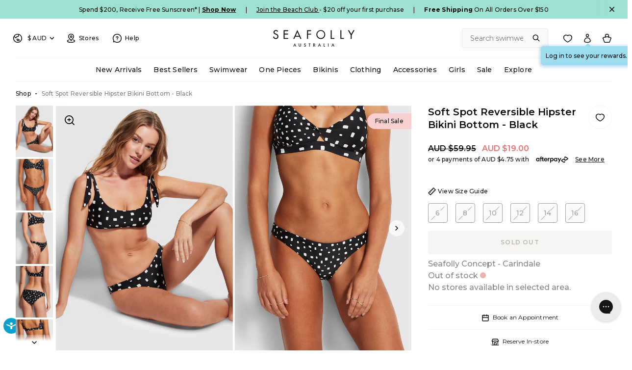

--- FILE ---
content_type: text/html; charset=utf-8
request_url: https://sg.seafolly.com/products/soft-spot-reversible-hipster-40473-896-black
body_size: 79923
content:
<!doctype html>
  <html class="no-js supports-no-cookies" lang="en">
  <head>
    

    <script src="//sg.seafolly.com/cdn/shop/t/188/assets/login.js?v=166622105238609822011767932768" defer></script>
    <meta charset="utf-8">
    <meta http-equiv="X-UA-Compatible" content="IE=edge">
    <meta name="viewport" content="width=device-width,initial-scale=1">
    <meta name="theme-color" content="">
<link rel="canonical" href="https://sg.seafolly.com/products/soft-spot-reversible-hipster-40473-896-black">
    <link rel="preconnect" href="https://cdn.shopify.com" crossorigin>
    <link rel="dns-prefetch" href="https://cdn.shopify.com">
  
    <link rel="preconnect" href="https://cdn-au.onetrust.com" crossorigin>
    <link rel="dns-prefetch" href="https://cdn-au.onetrust.com">
  
    <link rel="preconnect" href="https://fonts.shopifycdn.com" crossorigin>
    <link rel="dns-prefetch" href="https://fonts.shopifycdn.com">
  
    <link rel="preconnect" href="https://cdn.searchspring.net" crossorigin>
    <link rel="dns-prefetch" href="https://cdn.searchspring.net">
  
    <link rel="preconnect" href="https://static.hotjar.com" crossorigin>
    <link rel="dns-prefetch" href="https://static.hotjar.com">
  
    <link rel="preconnect" href="https://monorail-edge.shopifysvc.com" crossorigin>
    <link rel="dns-prefetch" href="https://monorail-edge.shopifysvc.com">
  <link rel="preload" href="//sg.seafolly.com/cdn/fonts/montserrat/montserrat_n5.07ef3781d9c78c8b93c98419da7ad4fbeebb6635.woff2" as="font" type="font/woff2" crossorigin><link rel="preload" href="//sg.seafolly.com/cdn/fonts/montserrat/montserrat_n6.1326b3e84230700ef15b3a29fb520639977513e0.woff2" as="font" type="font/woff2" crossorigin><link rel="preload" href="//sg.seafolly.com/cdn/fonts/montserrat/montserrat_n7.3c434e22befd5c18a6b4afadb1e3d77c128c7939.woff2" as="font" type="font/woff2" crossorigin><link rel="preload" href="//sg.seafolly.com/cdn/fonts/montserrat/montserrat_n9.680ded1be351aa3bf3b3650ac5f6df485af8a07c.woff2" as="font" type="font/woff2" crossorigin><style>
    @font-face {  font-family: Montserrat;  font-weight: 500;  font-style: normal;  font-display: swap;  src: url("//sg.seafolly.com/cdn/fonts/montserrat/montserrat_n5.07ef3781d9c78c8b93c98419da7ad4fbeebb6635.woff2") format("woff2"),       url("//sg.seafolly.com/cdn/fonts/montserrat/montserrat_n5.adf9b4bd8b0e4f55a0b203cdd84512667e0d5e4d.woff") format("woff");}
  
    @font-face {  font-family: Montserrat;  font-weight: 700;  font-style: normal;  font-display: swap;  src: url("//sg.seafolly.com/cdn/fonts/montserrat/montserrat_n7.3c434e22befd5c18a6b4afadb1e3d77c128c7939.woff2") format("woff2"),       url("//sg.seafolly.com/cdn/fonts/montserrat/montserrat_n7.5d9fa6e2cae713c8fb539a9876489d86207fe957.woff") format("woff");}
  
    @font-face {  font-family: Montserrat;  font-weight: 600;  font-style: normal;  font-display: swap;  src: url("//sg.seafolly.com/cdn/fonts/montserrat/montserrat_n6.1326b3e84230700ef15b3a29fb520639977513e0.woff2") format("woff2"),       url("//sg.seafolly.com/cdn/fonts/montserrat/montserrat_n6.652f051080eb14192330daceed8cd53dfdc5ead9.woff") format("woff");}
  
    @font-face {  font-family: Montserrat;  font-weight: 900;  font-style: normal;  font-display: swap;  src: url("//sg.seafolly.com/cdn/fonts/montserrat/montserrat_n9.680ded1be351aa3bf3b3650ac5f6df485af8a07c.woff2") format("woff2"),       url("//sg.seafolly.com/cdn/fonts/montserrat/montserrat_n9.0cc5aaeff26ef35c23b69a061997d78c9697a382.woff") format("woff");}
  

  :root {
    --font-body: Montserrat, sans-serif;
    --font-weight-body: 500;
    --font-weight-bold: 700;
    --font-weight-body-bold: 600;
    --font-headings: Montserrat, sans-serif;
    --font-headings-weight: 600;
    --icon-chevron-left: url('//sg.seafolly.com/cdn/shop/t/188/assets/icon-chevron-left.svg?v=109198296687760483651767932768');
    --icon-chevron-right: url('//sg.seafolly.com/cdn/shop/t/188/assets/icon-chevron-right.svg?v=149062277177143122611767932768');
    --icon-zoom-in: url('//sg.seafolly.com/cdn/shop/t/188/assets/icon-zoom-in.svg?v=70153660551346385771767932768');
    --icon-find-fit: url('//sg.seafolly.com/cdn/shop/t/188/assets/icon-bikini-sm.svg?v=100290473126473999961767932768');
  }

  
  select,
  .custom-select-opener::after,
  .selectCustom-trigger::after {
    background-repeat: no-repeat;
    background-image: url(//sg.seafolly.com/cdn/shop/t/188/assets/icon-chevron-down.svg?v=54031405504301524451767932768);
  }

  .selectCustom-option::after,
  .collection__sort-list a.is-active::after,
  .currencies-list input[type="radio"] + label:after {
    background-repeat: no-repeat;
    background-image: url(//sg.seafolly.com/cdn/shop/t/188/assets/icon-check.svg?v=76059028989461962201767932768);
  }

</style>

    
        <link href="//sg.seafolly.com/cdn/shop/t/188/assets/layout.theme.css?v=115630854322149897061767932768" rel="stylesheet" type="text/css" media="all" />
    

   <script src="//cdn.bc0a.com/autopilot/f00000000251809/autopilot_sdk.js"></script>
 
	
<title>Soft Spot Reversible Hipster Bikini Bottom - Black

 &ndash; Seafolly Singapore</title><meta name="description" content="Seafolly Ladies Soft Spot Reversible Hipster in Black features Reversible style offers optional looks, Soft edging offers a comfortable feel.."><link rel="shortcut icon" href="//sg.seafolly.com/cdn/shop/files/favicon.png?crop=center&height=32&v=1653897264&width=32" type="image/png"><script defer="defer" src="//sg.seafolly.com/cdn/shop/t/188/assets/login-modal.js?v=166044850608685792101767932768"></script>
<script src="//sg.seafolly.com/cdn/shop/t/188/assets/search.js?v=69291845557973546151767932768"></script>
<script defer="defer" src="//sg.seafolly.com/cdn/shop/t/188/assets/vendor.theme.js?v=143865990146028999221767932768"></script>

<script defer="defer" src="//sg.seafolly.com/cdn/shop/t/188/assets/layout.theme.js?v=153720864489110297691767932768"></script>

<script defer="defer" src="//sg.seafolly.com/cdn/shop/t/188/assets/app.6e6e7896fd2638d0a607.js?v=175702161115886014861767932768"></script>

<script defer="defer" src="//sg.seafolly.com/cdn/shop/t/188/assets/template.product.alt.js?v=111327230865363112111767932768"></script>

<script defer="defer" src="//sg.seafolly.com/cdn/shop/t/188/assets/template.product.js?v=84870338549442528751767932768"></script>
<script defer="defer" src="//sg.seafolly.com/cdn/shop/t/188/assets/complete-the-look.js?v=92322647411574845901767932768"></script>

    
    
      <script defer src="//sg.seafolly.com/cdn/shop/t/188/assets/jquery-351.min.js?v=60938658743091704111767932768"></script>
    
<script defer src="https://geoip-js.com/js/apis/geoip2/v2.1/geoip2.js"></script><script>
      document.addEventListener("DOMContentLoaded", function(event) {
        const isCrawler = /bot|googlebot|crawler|spider|robot|crawling|Googlebot|Googlebot-Image|Googlebot-News|Googlebot-Video|Google-InspectionTool|Storebot-Google|GoogleOther|APIs-Google|AdsBot-Google|AdsBot-Google-Mobile|Mediapartners-Google|FeedFetcher-Google|GoogleProducer|Google-Read-Aloud|Google-Site-Verification/i.test(navigator.userAgent);const regionArray = [{
              name: "Australia",
              code: "au",
              domain: "https:\/\/au.seafolly.com",
              countryList: "au,nz",
              currencyList: "AUD,NZD"
            },{
              name: "United States",
              code: "us",
              domain: "https:\/\/us.seafolly.com",
              countryList: "us,ca",
              currencyList: "USD,CAD"
            },{
              name: "Singapore",
              code: "sg",
              domain: "https:\/\/sg.seafolly.com",
              countryList: "sg",
              currencyList: "SGD"
            },{
              name: "United Kingdom",
              code: "uk",
              domain: "https:\/\/uk.seafolly.com",
              countryList: "uk,be,bg,cz,dk,de,ee,ie,lt,lu,hu,mt,nl,at,pl,pt,ro,si,sk,fi,se,gb",
              currencyList: "GBP"
            }];const defaultRegionCode ="au";
        const currentRegionCode = "sg";
        const canonicalPath = "\/products\/soft-spot-reversible-hipster-40473-896-black";

        const currencyArray = regionArray
          .flatMap((store) => {
            return store.currencyList.split(',').map((currency, index) => ({
              currency: currency,
              isCurrent:
                store.code === currentRegionCode &&
                window.theme &&
                window.theme.cart &&
                window.theme.cart.currency &&
                window.theme.cart.currency === currency,
              region: {
                code: store.code,
                domain: store.domain,
                name: store.name,
              },
            }));
          })
          .sort(function (a, b) {
            const currencyA = a.currency;
            const currencyB = b.currency;
            if (currencyA < currencyB) {
              return -1;
            }
            if (currencyA > currencyB) {
              return 1;
            }
            // currencies must be equal
            return 0;
          });const preventRedirectParam = "";var validCountryCodes = regionArray.reduce(function(acc, region) {
          acc.push(region.code);
          if (hasOtherCountries(region)) {
            acc = acc.concat(region.countryList.split(','));
          }
          return acc
        }, []);

        function codeMatchesRegion(code, region) {
          if (region === null) {
            return false;
          }

          if (hasOtherCountries(region)) {
            var countryListArray = region.countryList.split(',');
            return code === region.code || countryListArray.indexOf(code) > -1;
          }

          return code === region.code;
        };

        function hasOtherCountries(region) {
          return region.countryList !== null;
        }

        function isValidCountryCode(code) {
          return validCountryCodes.indexOf(code) > -1;
        }const findRegionMatch = function(value, regions) {
            if (!value) { return null };

            const codeMatch = regions.find(function(region) {
              return region.code === value;
            });

            if (codeMatch) { return codeMatch };

            const countryMatch = regions.find(function(region) {
              if (!region.countryList) { return };
              return region.countryList.indexOf(value) >= 0;
            });

            if (countryMatch) { return countryMatch };

            return null;
          };

          const redirectToTargetRegion = function(targetRegion, manualMode) {
            const targetDomain = targetRegion.domain;
            const targetDomainUrlObject = new URL(targetDomain);
            if (targetDomainUrlObject.host === window.location.host) {
              return false;
            };
            let targetURL = new URL(location.pathname, targetDomain);
            if (manualMode) {
              const targetRegionCode = targetRegion.code;
              targetURL.searchParams.set("region", targetRegionCode);
            };
            window.location = targetURL.href;
          };

          const initAutoRedirect = function() {if (window.top.ThemeEditor || window.top.ThemeEditorAPI || window.Shopify.designMode) { return };

            const isRobot = function() {
              const robotList = '(360spider|a6-indexer|aboundex|acoonbot|addthis|adidxbot|admantx|adsbot-google|adsbot-google-mobile|advbot|ahrefsbot|aihitbot|aisearchbot|antibot|apis-google|applebot|arabot|archive.org_bot|backlinkcrawler|baiduspider|bibnum.bnf|biglotron|bingbot|binlar|blekkobot|blexbot|bnf.fr_bot|brainobot|bubing|buzzbot|careerbot|cc metadata scaper|ccbot|changedetection|chrome-lighthouse|citeseerxbot|coccoc|commons-httpclient|content crawler spider|convera|crawler4j|crystalsemanticsbot|curl|cxensebot|cyberpatrol|discobot|domain re-animator bot|domaincrawler|dotbot|drupact|duckduckbot|duplexweb-google|ec2linkfinder|edisterbot|elisabot|europarchive.org|exabot|ezooms|facebookexternalhit|facebot|fast enterprise crawler|fast-webcrawler|feedfetcher-google|findlink|findthatfile|findxbot|fluffy|fr-crawler|g00g1e.net|gigablast|gingercrawler|gnam gnam spider|google favicon|google-read-aloud|googlebot|googlebot-image|googlebot-mobile|googlebot-news|googlebot-video|googleweblight|grapeshotcrawler|grub.org|gslfbot|heritrix|httpunit|httrack|ia_archiver|ichiro|integromedb|intelium_bot|interfaxscanbot|ioi|ip-web-crawler.com|ips-agent|it2media-domain-crawler|java|jyxobot|lb-spider|libwww|linguee bot|linkdex|lipperhey|lipperhey seo service|livelapbot|lssbot|lssrocketcrawler|ltx71|mail.ru_bot|mediapartners-google|megaindex|memorybot|mj12bot|mlbot|msnbot|msrbot|nerdbynature.bot|nerdybot|netresearchserver|ngbot|niki-bot|nutch|openindexspider|orangebot|page2rss|panscient|phpcrawl|postrank|proximic|psbot|ptst|purebot|python-urllib|qwantify|retrevopageanalyzer|rogerbot|scribdbot|seekbot|semanticscholarbot|semrushbot|seokicks-robot|seznambot|simplecrawler|sistrix crawler|sitebot|siteexplorer.info|slurp|smtbot|sogou|spbot|speedy|summify|tagoobot|teoma|toplistbot|turnitinbot|tweetmemebot|twengabot|twitterbot|urlappendbot|usinenouvellecrawler|voilabot|voyager|wbsearchbot|web-archive-net.com.bot|webcompanycrawler|webcrawler|webmon|wesee:search|wget|wocbot|woriobot|wotbox|xovibot|y!j-asr|yacybot|yandexbot|yanga|yeti|yoozbot)';
              const regex = new RegExp(robotList, 'i');
              const userAgent = navigator.userAgent;
              const isGooglebot = /(googlebot\/|googlebot-image\/|googlebot-news\/|googlebot-video\/|googlebot-mobile\/|mediapartners-google|adsbot-google-mobile|adsbot-google|googleweblight|Google-InspectionTool|Storebot-Google|GoogleOther|APIs-Google|FeedFetcher-Google|GoogleProducer|Google-Read-Aloud|Google-Site-Verification)/i.test(userAgent);
              return (regex.test(userAgent) || isGooglebot) ? true : false;
            };
            if (isRobot()) {
              return
            };const searchParams = new URLSearchParams(window.location.search);
            if (preventRedirectParam && searchParams.get(preventRedirectParam)) {
              return
            };const manualRegionParam = searchParams.get("region") ? (searchParams.get("region")).toLowerCase() : null;

            if (manualRegionParam) {if (currentRegionCode === manualRegionParam) {
                localStorage.setItem("region", currentRegionCode);
                return;
              };const targetRegion = findRegionMatch(manualRegionParam, regionArray);
              if (!targetRegion) { return };localStorage.setItem("region", targetRegion.code);

              if(redirectToTargetRegion(targetRegion, true) === false) { return };
            };const localStorageRegionCode = localStorage.getItem("region") ? localStorage.getItem("region").toLowerCase() : null;

            if (localStorageRegionCode) {if (currentRegionCode === localStorageRegionCode) { return };const targetRegion = findRegionMatch(localStorageRegionCode, regionArray);

              if (targetRegion) {localStorage.setItem("region", targetRegion.code);

                if(redirectToTargetRegion(targetRegion) === false) { return };
              };
            };const onGeoIpSuccess = function(response) {
              let targetRegion;

              // If it's a crawler, set the default region
              if (isCrawler) {
                targetRegion = findRegionMatch(defaultRegionCode, regionArray);
              } else {
                const geoIpCountryCode = (response.country.iso_code).toLowerCase();
                targetRegion = findRegionMatch(geoIpCountryCode, regionArray) ? findRegionMatch(geoIpCountryCode, regionArray) : findRegionMatch(defaultRegionCode, regionArray);
              }

              if (targetRegion) {
                localStorage.setItem("region", targetRegion.code);
                if(redirectToTargetRegion(targetRegion) === false) { return };
              };
            };

            const onGeoIpError = function(error) {
              console.error('Error retrieving user location', error);
            };

            geoip2.country(onGeoIpSuccess, onGeoIpError);
          };
          initAutoRedirect();const initCurrencySelector = function() {
            /*
              * Identify the selector elements and the current store currency
            */
            const currencySelectors = document.querySelectorAll('.currency-form [data-currencies-list]');
            const currentStoreCurrency = "SGD";
            window.localStorage.setItem('conversionRate', window.Shopify.currency.rate);

            /*
              * Bail if no selectors found
            */
            if (currencySelectors.length === 0) {
              return;
            };

            /*
              * Loop over the currencyArray to set the url params and build the selector options
            */
            let currencySelectorOptions = '';
            currencyArray.forEach(({ isCurrent, currency, region }) => {
              const currentCurrency = isCurrent ? ' checked="checked"' : '';
              const currencySymbol = window.getSymbolFromCurrency(`${currency.toUpperCase()}`);
              const targetURL = new URL(location.pathname, region.domain);

              /*
                * Set region and currency parameters for targetURL
              */
              if (currentRegionCode !== region.code) {
                targetURL.searchParams.set("region", region.code);
              }
              targetURL.searchParams.set("currency", currency);

              targetURL.searchParams.set("no_rule", "true");

              /*
                * Build the selector options for both the native select and the custom select
              */
              currencySelectorOptions += `<input type="radio" class="currency-option-select" name="currency" id="${currency.toUpperCase()}" value="${targetURL.href}" ${currentCurrency} data-currency="${currency}" data-code="${region.code}" data-region-name="${region.name}" /><label for="${currency.toUpperCase()}">${currencySymbol} ${currency.toUpperCase()}</label>`;
            });

            const handleCurrencySelection = function(evt) {
              const selectedOption = evt.target;
              const optionCode = selectedOption.dataset.code;
              const optionRegionName = selectedOption.dataset.region;
              const currentRegionName = "Singapore";
              window.location = selectedOption.value;
              window.localStorage.setItem('conversionRate', window.Shopify.currency.rate);
            };

            /*
              * Populates the select elements and adds the event listener for change.
            */
            currencySelectors.forEach(function(currencySelector) {
              currencySelector.innerHTML = currencySelectorOptions;
              const currencyRadios = currencySelector.querySelectorAll('input[name="currency"]');
              currencyRadios.forEach((radio) => {
                radio.addEventListener('change', handleCurrencySelection);
              });
            });
          };
          initCurrencySelector();});
    </script><script>
      document.documentElement.className = document.documentElement.className.replace('no-js', 'js');
      window.theme = {
        render_new_swatches: true,
        ecommerce: true,
        rewards_available:"",
        customer_metafields: [],
        strings: {
          selectSize: "Select size",
          addToCart: "Add to Bag",
          addedMessage: "Added",
          soldOut: "Sold Out",
          unavailable: "Unavailable",
          cartTitle: "My Bag",
          sideCartTitle: "Bag",
          subtotal: "Subtotal",
          total: "Total",
          cartDiscounts:  "You\u0026#39;re saving",
          shipping: "Shipping",
          edit: "Edit",
          update: "Update",
          editSize: "Edit size",
          selectSize: "Select Size",
          checkout: "Checkout",
          viewCart: "View Bag",
          closeCart: "Close bag",
          cartEmpty: "Your bag is currently empty.\u003cbr\/\u003eNot sure where to start?",
          cartContinueShopping: "Continue Shopping",
          itemQuantity: "Item quantity",
          dismissErrorMessage: "Dismiss error message",
          freeShippingBar: {
            remaining: "You are {{ amount }} away from Free Your Free Gift",
            reached: "You’ve qualified for a Free Gift",
          },
          addToWishlist: "Add to wishlist",
          addedToWishlist: "Added to wishlist",
          removeFromWishlist: "Remove from wishlist",
          removedFromWishlist: "Removed from wishlist",
          addAllToCart: "Add all wishlist to bag",
          addingAllToCart: "Adding all to bag...",
          collection: {
            readMore: "Read More",
            readLess: "Read Less",
          },
          product: {
            product_type: "Swimwear",
            inStockLabel: "In stock",
            lowStockLabel: "Low stock",
            outOfStockLabel: "Out of stock",
            shippingTimesTitle: "Check Shipping Time (AU)",
            shippingTimesPlaceholder:  "Enter your AU Postcode",
            shippingTimesButton:  "Check",
            shippingTimesMessageTemplate:  "{daysNumber} business {daysWord} once dispatched from our Sydney warehouse. Free express shipping for Silver and Gold Beach Club members, or orders over AUD $100.",
            shippingTimesDefaultDays:  "3-5",
            shippingTimesErrorMessage: "Invalid postcode, please use a valid Singapore postcode",
            shippingTimesReset: "Reset"
          },
          
        },
        hideSwatches: true,
        moneyFormat: "SGD ${{amount}}",
        moneyFormatWithoutCurrency: "${{amount}}",
        moneyFormatWithoutDecimals: "SGD ${{amount_no_decimals}}",
        moneyFormatWithoutDecimalsOrCurrency: "${{amount_no_decimals}}",
        shippingTimes: {
          shippingTimesCsv: "https:\/\/cdn.shopify.com\/s\/files\/1\/1879\/3419\/files\/au-postcodes-shipping.csv?v=1647822644",
          shippingTimesRegion: "AU"
        },
        cart: {"note":null,"attributes":{},"original_total_price":0,"total_price":0,"total_discount":0,"total_weight":0.0,"item_count":0,"items":[],"requires_shipping":false,"currency":"SGD","items_subtotal_price":0,"cart_level_discount_applications":[],"checkout_charge_amount":0},
        
        freeShippingBar: {
          enabled: false,
          serviceOne: "",
          thresholdOne: "250",
        },
        showShippingInCart: true,
        shippingPrice: "20.00",
        indicators: {text1: "Join the Beach Club to earn a $20 reward for every $150 you spend",icon1: "beach-club",text2: "Free Shipping for All Silver and Gold Members",icon2: "truck",text3: "30 Day Returns \u0026 Fit Guarantee",icon3: "return",
        },
        cartIncludeAfterpay: false,
        cartContinueShoppingLink: "\/collections\/all-swimwear",
        cartEmptyLinks: [
            {
              "title": "Swimwear",
              "url": "\/collections\/all-swimwear"
            },
            {
              "title": "One Piece Swim",
              "url": "\/collections\/one-piece-swim"
            },
            {
              "title": "Clothing",
              "url": "\/collections\/all-clothing"
            },],
        cartUpsells: {
          enabled: true,
          heading: "You may also like",
          viewDetail: null,
          addToBag: "Add+"
        },
        cartRewards: {
          rewardsBlurbHeader: "Join the Beach Club to earn rewards",
          rewardsBlurb: "\u003cp\u003e\u003ca href=\"\/pages\/beach-club-rewards\" title=\"Beach Club Rewards\"\u003eJoin\u003c\/a\u003e the Beach Club to gain access to exclusive rewards and benefits,  starting with your $20 signup reward, available to use on your next purchase\u003c\/p\u003e"
        },
        
        customerId: "",
        rewards: {
          enabled: true,
          detailsEndpoint: "https:\/\/proxy.seafolly.net\/seafolly\/loyalty\/details",
          detailsEndpointCached: "https:\/\/proxy-cache.seafolly.net\/seafolly\/loyalty\/details",
          reserveEndpoint: "https:\/\/proxy.seafolly.net\/seafolly\/loyalty\/rewards\/reserve",
          releaseEndpoint: "https:\/\/proxy.seafolly.workers.dev\/seafolly\/loyalty\/rewards\/release",
          yourRewardsBalance: "Your rewards balance is:",
          storeCountryCode: "SF-SG",
          error: "Your account and rewards are being loaded. Please check back later or contact \u003ca href=\"\/pages\/contact-us\"\u003eCustomer Care\u003c\/a\u003e for more information.",
        },
        giftCard: {
          enabled: true,
          balanceEndpoint: "https:\/\/proxy.seafolly.net\/seafolly\/giftcards\/balance",
          reserveEndpoint: "https:\/\/proxy.seafolly.net\/seafolly\/giftcards\/checkout",
          releaseEndpoint: "https:\/\/proxy.seafolly.net\/seafolly\/giftcards\/release",
          storeCountryCode: "SF-SG"
        },
        breakpoints: {
          small: "480",
          medium: "768",
          large: "990",
          widescreen: "1400",
        },
        locale: {
          endonymName: "English",
          isoCode: "en",
          name: "English",
          primary: true,
          rootUrl: "\/",
        },
        urlPatterns: {
          assetUrl: "\/\/sg.seafolly.com\/cdn\/shop\/t\/188\/assets\/_name_.js?v=7104",
          fileUrl: "\/\/sg.seafolly.com\/cdn\/shop\/files\/_name_.js?v=7104",
        },
        routes: {
          cartUrl: "\/cart"
        },
        klaviyo: {
          saveCartFormID: "RsPPB9"
        },
        searchspring: {
          storeId: "7k6x6f",
          cartRecsProfileTag: "mini-cart-recommendations"
        },
        settings: {
          show_size_with_number:false,
          size_conversion_vendors: ""
        }
      }; 
      window.current = {
        shop: {
          domain: `https://sg.seafolly.com`
        },
        product: {
          handle: `soft-spot-reversible-hipster-40473-896-black`
        },
        template: {
          name: `product`,
          suffix: `alt_product-no-add-to-car`
        }
      };
    </script>
  
    <script>window.performance && window.performance.mark && window.performance.mark('shopify.content_for_header.start');</script><meta name="facebook-domain-verification" content="b3gve9g86tfyjz3oi4c746spvs707u">
<meta id="shopify-digital-wallet" name="shopify-digital-wallet" content="/60653469955/digital_wallets/dialog">
<meta name="shopify-checkout-api-token" content="81bbc33011c70156bda4b12f574d21f6">
<meta id="in-context-paypal-metadata" data-shop-id="60653469955" data-venmo-supported="false" data-environment="production" data-locale="en_US" data-paypal-v4="true" data-currency="SGD">
<link rel="alternate" type="application/json+oembed" href="https://sg.seafolly.com/products/soft-spot-reversible-hipster-40473-896-black.oembed">
<script async="async" src="/checkouts/internal/preloads.js?locale=en-SG"></script>
<script id="apple-pay-shop-capabilities" type="application/json">{"shopId":60653469955,"countryCode":"SG","currencyCode":"SGD","merchantCapabilities":["supports3DS"],"merchantId":"gid:\/\/shopify\/Shop\/60653469955","merchantName":"Seafolly Singapore","requiredBillingContactFields":["postalAddress","email","phone"],"requiredShippingContactFields":["postalAddress","email","phone"],"shippingType":"shipping","supportedNetworks":["visa","masterCard","amex"],"total":{"type":"pending","label":"Seafolly Singapore","amount":"1.00"},"shopifyPaymentsEnabled":true,"supportsSubscriptions":true}</script>
<script id="shopify-features" type="application/json">{"accessToken":"81bbc33011c70156bda4b12f574d21f6","betas":["rich-media-storefront-analytics"],"domain":"sg.seafolly.com","predictiveSearch":true,"shopId":60653469955,"locale":"en"}</script>
<script>var Shopify = Shopify || {};
Shopify.shop = "seafolly-sg.myshopify.com";
Shopify.locale = "en";
Shopify.currency = {"active":"SGD","rate":"1.0"};
Shopify.country = "SG";
Shopify.theme = {"name":"[WK29] SEAFOLLY SG | MASTER ...","id":157309534467,"schema_name":"Seafolly theme","schema_version":"1.0.6","theme_store_id":null,"role":"main"};
Shopify.theme.handle = "null";
Shopify.theme.style = {"id":null,"handle":null};
Shopify.cdnHost = "sg.seafolly.com/cdn";
Shopify.routes = Shopify.routes || {};
Shopify.routes.root = "/";</script>
<script type="module">!function(o){(o.Shopify=o.Shopify||{}).modules=!0}(window);</script>
<script>!function(o){function n(){var o=[];function n(){o.push(Array.prototype.slice.apply(arguments))}return n.q=o,n}var t=o.Shopify=o.Shopify||{};t.loadFeatures=n(),t.autoloadFeatures=n()}(window);</script>
<script id="shop-js-analytics" type="application/json">{"pageType":"product"}</script>
<script defer="defer" async type="module" src="//sg.seafolly.com/cdn/shopifycloud/shop-js/modules/v2/client.init-shop-cart-sync_BApSsMSl.en.esm.js"></script>
<script defer="defer" async type="module" src="//sg.seafolly.com/cdn/shopifycloud/shop-js/modules/v2/chunk.common_CBoos6YZ.esm.js"></script>
<script type="module">
  await import("//sg.seafolly.com/cdn/shopifycloud/shop-js/modules/v2/client.init-shop-cart-sync_BApSsMSl.en.esm.js");
await import("//sg.seafolly.com/cdn/shopifycloud/shop-js/modules/v2/chunk.common_CBoos6YZ.esm.js");

  window.Shopify.SignInWithShop?.initShopCartSync?.({"fedCMEnabled":true,"windoidEnabled":true});

</script>
<script>(function() {
  var isLoaded = false;
  function asyncLoad() {
    if (isLoaded) return;
    isLoaded = true;
    var urls = ["\/\/swymv3premium-01.azureedge.net\/code\/swym_fb_pixel.js?shop=seafolly-sg.myshopify.com","https:\/\/config.gorgias.chat\/bundle-loader\/01GYCCE5M0F5Y93R2Q7JSBAMSY?source=shopify1click\u0026shop=seafolly-sg.myshopify.com","https:\/\/cdn.9gtb.com\/loader.js?g_cvt_id=54942edd-e1cc-465a-91b8-38afec81f80b\u0026shop=seafolly-sg.myshopify.com","https:\/\/cdn.pushowl.com\/latest\/sdks\/pushowl-shopify.js?subdomain=seafolly-sg\u0026environment=production\u0026guid=1196e21a-579b-4bbb-a64c-b9fd9c508788\u0026shop=seafolly-sg.myshopify.com"];
    for (var i = 0; i < urls.length; i++) {
      var s = document.createElement('script');
      s.type = 'text/javascript';
      s.async = true;
      s.src = urls[i];
      var x = document.getElementsByTagName('script')[0];
      x.parentNode.insertBefore(s, x);
    }
  };
  if(window.attachEvent) {
    window.attachEvent('onload', asyncLoad);
  } else {
    window.addEventListener('load', asyncLoad, false);
  }
})();</script>
<script id="__st">var __st={"a":60653469955,"offset":28800,"reqid":"586f5bbc-acc1-4d9a-b261-62c60846e70c-1768911250","pageurl":"sg.seafolly.com\/products\/soft-spot-reversible-hipster-40473-896-black","u":"8ff1f3fe04a5","p":"product","rtyp":"product","rid":7965150019843};</script>
<script>window.ShopifyPaypalV4VisibilityTracking = true;</script>
<script id="captcha-bootstrap">!function(){'use strict';const t='contact',e='account',n='new_comment',o=[[t,t],['blogs',n],['comments',n],[t,'customer']],c=[[e,'customer_login'],[e,'guest_login'],[e,'recover_customer_password'],[e,'create_customer']],r=t=>t.map((([t,e])=>`form[action*='/${t}']:not([data-nocaptcha='true']) input[name='form_type'][value='${e}']`)).join(','),a=t=>()=>t?[...document.querySelectorAll(t)].map((t=>t.form)):[];function s(){const t=[...o],e=r(t);return a(e)}const i='password',u='form_key',d=['recaptcha-v3-token','g-recaptcha-response','h-captcha-response',i],f=()=>{try{return window.sessionStorage}catch{return}},m='__shopify_v',_=t=>t.elements[u];function p(t,e,n=!1){try{const o=window.sessionStorage,c=JSON.parse(o.getItem(e)),{data:r}=function(t){const{data:e,action:n}=t;return t[m]||n?{data:e,action:n}:{data:t,action:n}}(c);for(const[e,n]of Object.entries(r))t.elements[e]&&(t.elements[e].value=n);n&&o.removeItem(e)}catch(o){console.error('form repopulation failed',{error:o})}}const l='form_type',E='cptcha';function T(t){t.dataset[E]=!0}const w=window,h=w.document,L='Shopify',v='ce_forms',y='captcha';let A=!1;((t,e)=>{const n=(g='f06e6c50-85a8-45c8-87d0-21a2b65856fe',I='https://cdn.shopify.com/shopifycloud/storefront-forms-hcaptcha/ce_storefront_forms_captcha_hcaptcha.v1.5.2.iife.js',D={infoText:'Protected by hCaptcha',privacyText:'Privacy',termsText:'Terms'},(t,e,n)=>{const o=w[L][v],c=o.bindForm;if(c)return c(t,g,e,D).then(n);var r;o.q.push([[t,g,e,D],n]),r=I,A||(h.body.append(Object.assign(h.createElement('script'),{id:'captcha-provider',async:!0,src:r})),A=!0)});var g,I,D;w[L]=w[L]||{},w[L][v]=w[L][v]||{},w[L][v].q=[],w[L][y]=w[L][y]||{},w[L][y].protect=function(t,e){n(t,void 0,e),T(t)},Object.freeze(w[L][y]),function(t,e,n,w,h,L){const[v,y,A,g]=function(t,e,n){const i=e?o:[],u=t?c:[],d=[...i,...u],f=r(d),m=r(i),_=r(d.filter((([t,e])=>n.includes(e))));return[a(f),a(m),a(_),s()]}(w,h,L),I=t=>{const e=t.target;return e instanceof HTMLFormElement?e:e&&e.form},D=t=>v().includes(t);t.addEventListener('submit',(t=>{const e=I(t);if(!e)return;const n=D(e)&&!e.dataset.hcaptchaBound&&!e.dataset.recaptchaBound,o=_(e),c=g().includes(e)&&(!o||!o.value);(n||c)&&t.preventDefault(),c&&!n&&(function(t){try{if(!f())return;!function(t){const e=f();if(!e)return;const n=_(t);if(!n)return;const o=n.value;o&&e.removeItem(o)}(t);const e=Array.from(Array(32),(()=>Math.random().toString(36)[2])).join('');!function(t,e){_(t)||t.append(Object.assign(document.createElement('input'),{type:'hidden',name:u})),t.elements[u].value=e}(t,e),function(t,e){const n=f();if(!n)return;const o=[...t.querySelectorAll(`input[type='${i}']`)].map((({name:t})=>t)),c=[...d,...o],r={};for(const[a,s]of new FormData(t).entries())c.includes(a)||(r[a]=s);n.setItem(e,JSON.stringify({[m]:1,action:t.action,data:r}))}(t,e)}catch(e){console.error('failed to persist form',e)}}(e),e.submit())}));const S=(t,e)=>{t&&!t.dataset[E]&&(n(t,e.some((e=>e===t))),T(t))};for(const o of['focusin','change'])t.addEventListener(o,(t=>{const e=I(t);D(e)&&S(e,y())}));const B=e.get('form_key'),M=e.get(l),P=B&&M;t.addEventListener('DOMContentLoaded',(()=>{const t=y();if(P)for(const e of t)e.elements[l].value===M&&p(e,B);[...new Set([...A(),...v().filter((t=>'true'===t.dataset.shopifyCaptcha))])].forEach((e=>S(e,t)))}))}(h,new URLSearchParams(w.location.search),n,t,e,['guest_login'])})(!0,!0)}();</script>
<script integrity="sha256-4kQ18oKyAcykRKYeNunJcIwy7WH5gtpwJnB7kiuLZ1E=" data-source-attribution="shopify.loadfeatures" defer="defer" src="//sg.seafolly.com/cdn/shopifycloud/storefront/assets/storefront/load_feature-a0a9edcb.js" crossorigin="anonymous"></script>
<script data-source-attribution="shopify.dynamic_checkout.dynamic.init">var Shopify=Shopify||{};Shopify.PaymentButton=Shopify.PaymentButton||{isStorefrontPortableWallets:!0,init:function(){window.Shopify.PaymentButton.init=function(){};var t=document.createElement("script");t.src="https://sg.seafolly.com/cdn/shopifycloud/portable-wallets/latest/portable-wallets.en.js",t.type="module",document.head.appendChild(t)}};
</script>
<script data-source-attribution="shopify.dynamic_checkout.buyer_consent">
  function portableWalletsHideBuyerConsent(e){var t=document.getElementById("shopify-buyer-consent"),n=document.getElementById("shopify-subscription-policy-button");t&&n&&(t.classList.add("hidden"),t.setAttribute("aria-hidden","true"),n.removeEventListener("click",e))}function portableWalletsShowBuyerConsent(e){var t=document.getElementById("shopify-buyer-consent"),n=document.getElementById("shopify-subscription-policy-button");t&&n&&(t.classList.remove("hidden"),t.removeAttribute("aria-hidden"),n.addEventListener("click",e))}window.Shopify?.PaymentButton&&(window.Shopify.PaymentButton.hideBuyerConsent=portableWalletsHideBuyerConsent,window.Shopify.PaymentButton.showBuyerConsent=portableWalletsShowBuyerConsent);
</script>
<script data-source-attribution="shopify.dynamic_checkout.cart.bootstrap">document.addEventListener("DOMContentLoaded",(function(){function t(){return document.querySelector("shopify-accelerated-checkout-cart, shopify-accelerated-checkout")}if(t())Shopify.PaymentButton.init();else{new MutationObserver((function(e,n){t()&&(Shopify.PaymentButton.init(),n.disconnect())})).observe(document.body,{childList:!0,subtree:!0})}}));
</script>
<link id="shopify-accelerated-checkout-styles" rel="stylesheet" media="screen" href="https://sg.seafolly.com/cdn/shopifycloud/portable-wallets/latest/accelerated-checkout-backwards-compat.css" crossorigin="anonymous">
<style id="shopify-accelerated-checkout-cart">
        #shopify-buyer-consent {
  margin-top: 1em;
  display: inline-block;
  width: 100%;
}

#shopify-buyer-consent.hidden {
  display: none;
}

#shopify-subscription-policy-button {
  background: none;
  border: none;
  padding: 0;
  text-decoration: underline;
  font-size: inherit;
  cursor: pointer;
}

#shopify-subscription-policy-button::before {
  box-shadow: none;
}

      </style>

<script>window.performance && window.performance.mark && window.performance.mark('shopify.content_for_header.end');</script>
  
    

<meta property="og:site_name" content="Seafolly Singapore">
<meta property="og:url" content="https://sg.seafolly.com/products/soft-spot-reversible-hipster-40473-896-black">
<meta property="og:title" content="Soft Spot Reversible Hipster Bikini Bottom - Black">
<meta property="og:type" content="product">
<meta property="og:description" content="Seafolly Ladies Soft Spot Reversible Hipster in Black features Reversible style offers optional looks, Soft edging offers a comfortable feel.."><meta property="product:availability" content="oos">
  <meta property="product:price:amount" content="19.00">
  <meta property="product:price:currency" content="CurrencyDrop"><meta property="og:image" content="http://sg.seafolly.com/cdn/shop/products/40473-896_Black_2.jpg?crop=center&height=1200&v=1671505275&width=1200">
        <meta property="og:image:secure_url" content="https://sg.seafolly.com/cdn/shop/products/40473-896_Black_2.jpg?crop=center&height=1200&v=1671505275&width=1200">
      <meta property="og:image" content="http://sg.seafolly.com/cdn/shop/products/40473-896_Black_3.jpg?crop=center&height=1200&v=1671505275&width=1200">
        <meta property="og:image:secure_url" content="https://sg.seafolly.com/cdn/shop/products/40473-896_Black_3.jpg?crop=center&height=1200&v=1671505275&width=1200">
      <meta property="og:image" content="http://sg.seafolly.com/cdn/shop/products/40473-896_Black_4.jpg?crop=center&height=1200&v=1671505275&width=1200">
        <meta property="og:image:secure_url" content="https://sg.seafolly.com/cdn/shop/products/40473-896_Black_4.jpg?crop=center&height=1200&v=1671505275&width=1200">
      

<meta name="twitter:site" content="@">
<meta name="twitter:card" content="summary_large_image">
<meta name="twitter:title" content="Soft Spot Reversible Hipster Bikini Bottom - Black">
<meta name="twitter:description" content="Seafolly Ladies Soft Spot Reversible Hipster in Black features Reversible style offers optional looks, Soft edging offers a comfortable feel..">

  
    <!-- Google Tag Manager -->
    <script>
      (function(w,d,s,l,i){w[l]=w[l]||[];w[l].push({'gtm.start':
      new Date().getTime(),event:'gtm.js'});var f=d.getElementsByTagName(s)[0],
      j=d.createElement(s),dl=l!='dataLayer'?'&l='+l:'';j.async=true;j.src=
      'https://www.googletagmanager.com/gtm.js?id='+i+dl;f.parentNode.insertBefore(j,f);
      })(window,document,'script','dataLayer',"GTM-MS74H9B");
    </script>
    <!-- End Google Tag Manager -->
  


    <link rel="stylesheet" href="//sg.seafolly.com/cdn/shop/t/188/assets/log-in-prompt.css?v=42037779295019124351767932768">
    
      <script src="//sg.seafolly.com/cdn/shop/t/188/assets/okendo-reviews.js?v=178144970656577542631767932768" defer></script>
     <script defer="defer" src="//sg.seafolly.com/cdn/shop/t/188/assets/store_availability.js?v=59483566360608015021767932768"></script> 
      <link rel="stylesheet" href="//sg.seafolly.com/cdn/shop/t/188/assets/custom.css?v=85512115052977938611767932768">
    
    <link rel="stylesheet" href="//sg.seafolly.com/cdn/shop/t/188/assets/custom_styles.css?v=153873418444984843391767932768">
    




<script src="https://snapui.searchspring.io/lwxsfv/bundle.js" id="searchspring-context" defer>
  
    template = "product.alt_product-no-add-to-car";
   site='seafolly-sg'
</script>

    
<!-- /snippets/multi-store-hreflang-tags.liquid from apps.shopify.com/multi-store-hreflang-tags (Facades)-->

      <link rel="alternate" href="https://au.seafolly.com/products/soft-spot-reversible-hipster-40473-896-black" hreflang="en-au">
    

      <link rel="alternate" href="https://au.seafolly.com/products/soft-spot-reversible-hipster-40473-896-black" hreflang="en-ad">
    

      <link rel="alternate" href="https://au.seafolly.com/products/soft-spot-reversible-hipster-40473-896-black" hreflang="en-ae">
    

      <link rel="alternate" href="https://au.seafolly.com/products/soft-spot-reversible-hipster-40473-896-black" hreflang="en-af">
    

      <link rel="alternate" href="https://au.seafolly.com/products/soft-spot-reversible-hipster-40473-896-black" hreflang="en-ai">
    

      <link rel="alternate" href="https://au.seafolly.com/products/soft-spot-reversible-hipster-40473-896-black" hreflang="en-al">
    

      <link rel="alternate" href="https://au.seafolly.com/products/soft-spot-reversible-hipster-40473-896-black" hreflang="en-am">
    

      <link rel="alternate" href="https://au.seafolly.com/products/soft-spot-reversible-hipster-40473-896-black" hreflang="en-ao">
    

      <link rel="alternate" href="https://au.seafolly.com/products/soft-spot-reversible-hipster-40473-896-black" hreflang="en-ar">
    

      <link rel="alternate" href="https://au.seafolly.com/products/soft-spot-reversible-hipster-40473-896-black" hreflang="en-at">
    

      <link rel="alternate" href="https://au.seafolly.com/products/soft-spot-reversible-hipster-40473-896-black" hreflang="en-aw">
    

      <link rel="alternate" href="https://au.seafolly.com/products/soft-spot-reversible-hipster-40473-896-black" hreflang="en-ax">
    

      <link rel="alternate" href="https://au.seafolly.com/products/soft-spot-reversible-hipster-40473-896-black" hreflang="en-az">
    

      <link rel="alternate" href="https://au.seafolly.com/products/soft-spot-reversible-hipster-40473-896-black" hreflang="en-bb">
    

      <link rel="alternate" href="https://au.seafolly.com/products/soft-spot-reversible-hipster-40473-896-black" hreflang="en-bd">
    

      <link rel="alternate" href="https://au.seafolly.com/products/soft-spot-reversible-hipster-40473-896-black" hreflang="en-be">
    

      <link rel="alternate" href="https://au.seafolly.com/products/soft-spot-reversible-hipster-40473-896-black" hreflang="en-bf">
    

      <link rel="alternate" href="https://au.seafolly.com/products/soft-spot-reversible-hipster-40473-896-black" hreflang="en-bg">
    

      <link rel="alternate" href="https://au.seafolly.com/products/soft-spot-reversible-hipster-40473-896-black" hreflang="en-bh">
    

      <link rel="alternate" href="https://au.seafolly.com/products/soft-spot-reversible-hipster-40473-896-black" hreflang="en-bi">
    

      <link rel="alternate" href="https://au.seafolly.com/products/soft-spot-reversible-hipster-40473-896-black" hreflang="en-bj">
    

      <link rel="alternate" href="https://au.seafolly.com/products/soft-spot-reversible-hipster-40473-896-black" hreflang="en-bm">
    

      <link rel="alternate" href="https://au.seafolly.com/products/soft-spot-reversible-hipster-40473-896-black" hreflang="en-bo">
    

      <link rel="alternate" href="https://au.seafolly.com/products/soft-spot-reversible-hipster-40473-896-black" hreflang="en-br">
    

      <link rel="alternate" href="https://au.seafolly.com/products/soft-spot-reversible-hipster-40473-896-black" hreflang="en-bs">
    

      <link rel="alternate" href="https://au.seafolly.com/products/soft-spot-reversible-hipster-40473-896-black" hreflang="en-bt">
    

      <link rel="alternate" href="https://au.seafolly.com/products/soft-spot-reversible-hipster-40473-896-black" hreflang="en-bw">
    

      <link rel="alternate" href="https://au.seafolly.com/products/soft-spot-reversible-hipster-40473-896-black" hreflang="en-by">
    

      <link rel="alternate" href="https://au.seafolly.com/products/soft-spot-reversible-hipster-40473-896-black" hreflang="en-bz">
    

      <link rel="alternate" href="https://au.seafolly.com/products/soft-spot-reversible-hipster-40473-896-black" hreflang="en-ca">
    

      <link rel="alternate" href="https://au.seafolly.com/products/soft-spot-reversible-hipster-40473-896-black" hreflang="en-cc">
    

      <link rel="alternate" href="https://au.seafolly.com/products/soft-spot-reversible-hipster-40473-896-black" hreflang="en-cf">
    

      <link rel="alternate" href="https://au.seafolly.com/products/soft-spot-reversible-hipster-40473-896-black" hreflang="en-ch">
    

      <link rel="alternate" href="https://au.seafolly.com/products/soft-spot-reversible-hipster-40473-896-black" hreflang="en-ci">
    

      <link rel="alternate" href="https://au.seafolly.com/products/soft-spot-reversible-hipster-40473-896-black" hreflang="en-ck">
    

      <link rel="alternate" href="https://au.seafolly.com/products/soft-spot-reversible-hipster-40473-896-black" hreflang="en-cl">
    

      <link rel="alternate" href="https://au.seafolly.com/products/soft-spot-reversible-hipster-40473-896-black" hreflang="en-cm">
    

      <link rel="alternate" href="https://au.seafolly.com/products/soft-spot-reversible-hipster-40473-896-black" hreflang="en-cn">
    

      <link rel="alternate" href="https://au.seafolly.com/products/soft-spot-reversible-hipster-40473-896-black" hreflang="en-co">
    

      <link rel="alternate" href="https://au.seafolly.com/products/soft-spot-reversible-hipster-40473-896-black" hreflang="en-cr">
    

      <link rel="alternate" href="https://au.seafolly.com/products/soft-spot-reversible-hipster-40473-896-black" hreflang="en-cv">
    

      <link rel="alternate" href="https://au.seafolly.com/products/soft-spot-reversible-hipster-40473-896-black" hreflang="en-cw">
    

      <link rel="alternate" href="https://au.seafolly.com/products/soft-spot-reversible-hipster-40473-896-black" hreflang="en-cx">
    

      <link rel="alternate" href="https://au.seafolly.com/products/soft-spot-reversible-hipster-40473-896-black" hreflang="en-nz">
    

      <link rel="alternate" href="https://sg.seafolly.com/products/soft-spot-reversible-hipster-40473-896-black" hreflang="en-sg">
    


    <script>
      
      window.datajetUrl = '/apps/datajet/task/68082dd353e9ce2b37bd1e4d';
    </script>
  <!-- BEGIN app block: shopify://apps/analyzify-ga4-ads-tracking/blocks/app-embed-v4/69637cfd-dd6f-4511-aa97-7037cfb5515c -->


<!-- BEGIN app snippet: an_analyzify_settings -->







<script defer>
  // AN_ANALYZIFY_SETTINGS
  (() => {
    try {
      const startTime = performance.now();
      window.analyzify = window.analyzify || {};
  
      window.analyzify.log = (t, groupName, nestedGroupName) => {
        try {
          const styles = {
            default: 'color:#fff;background:#413389;',
            an_analyzify: 'color:#fff;background:#1f77b4;', 
            an_analyzify_settings: 'color:#fff;background:#ff7f0e;', 
            an_fb: 'color:#fff;background:#2ca02c;', 
            an_criteo: 'color:#fff;background:#d62728;', 
            an_bing: 'color:#fff;background:#9467bd;', 
            an_clarity: 'color:#fff;background:#8c564b;', 
            an_hotjar: 'color:#fff;background:#8c564b;', 
            an_gtm: 'color:#fff;background:#e377c2;', 
            an_klaviyo: 'color:#fff;background:#7f7f7f;', 
            an_pinterest: 'color:#fff;background:#bcbd22;', 
            an_rebuy: 'color:#fff;background:#17becf;', 
            an_tiktok: 'color:#fff;background:#ffbb78;', 
            an_x: 'color:#fff;background:#98df8a;', 
            an_consent: 'color:#fff;background:#ff9896;' 
          };

          if (window.analyzify.logging && t != null) {
            const style = styles[groupName] || styles['default'];
            console.log(`%c[${groupName || 'Analyzify'}]${nestedGroupName ? ` ${nestedGroupName}` : ''}`, style, t);
            analyzify.logs.push(t);
            if (analyzify?.stopAtLog) {
              debugger;
            }
          }
        } catch (error) {
          console.error("Error processing analyzify settings:", error);
        }
      }

      (() => {
        try {
          window.analyzify = {
            ...window.analyzify,
            logging: "" == "true",
            logs: [],
            testing_environment: false,
            consent_version: null,
            initial_load: {},
            variant_changed_with_view_item: false,
            chunk_size: 25,
            properties: {
              GTM: {
                status: true,
                id: "",
                multiple_view_item_list: false,
                feed_country: "",
                feed_region: "",
                feed_language: "",
                merchant_id: "",
                enhanced_params: true,
                replace_session_id: false,
                replace_gclid: false,
                variant_changed: true,
                generate_lead: true,
              },
              GADS: {
                status:false, 
                conversion_linker:false, 
                allow_ad_personalization_signals:false,
                ads_data_redaction:false,
                url_passthrough:false,
                primary: {
                  status:false,
                  id: "",
                  feed_country: "SG",
                  feed_region: "SG",
                  merchant_id: "",
                  feed_language: "",
                  product_id_format: "product_sku", 
                  replace_session_id:false,
                  replace_gclid:false,
                  remarketing: {
                    status:false,
                    gads_remarketing_id_format: "product_sku",
                    events: { 
                      view_item_list: false, 
                      view_item: false,
                      add_to_cart: false,
                      remove_from_cart: false,
                      begin_checkout: false,
                      purchase: false,
                      generate_lead: false,
                    }
                  },
                  conversions: {
                    view_item: {
                        status: false,
                        value: "",
                    },
                    add_to_cart: {
                        status: false,
                        value: "",
                    },
                    begin_checkout: {
                        status: false,
                        value: "",
                    },
                    purchase: {
                        status: false,
                        value: "",
                    },
                    generate_lead: {
                      status: false,
                      value: "",
                    }
                  }
                },
                secondary: {
                  status: false,
                  id: "",
                  feed_country: "",
                  feed_region: "",
                  merchant_id: "",
                  feed_language: "",
                  product_id_format: "product_sku",
                  remarketing: {
                    gads_remarketing_id_format: "product_sku",
                    status: false,
                    events: {
                      view_item_list: false,
                      view_item: false,
                      add_to_cart: false,
                      remove_from_cart: false,
                      begin_checkout: false,
                      purchase: false,
                      generate_lead: false,
                    }
                  },
                  conversions: {
                    view_item: {
                      status: false,
                      value: "",
                    },
                    add_to_cart:{
                      status: false,
                      value: "",
                    },
                    begin_checkout:{
                      status: false,
                      value: "",
                    },
                    purchase:{
                      status: false,
                      value: "",
                    },
                    generate_lead: {
                      status: false,
                      value: "",
                    }
                  }
                }
              },
              GA4: {
                status: false,
                multiple_view_item_list: false,
                enhanced_params: true,
                all_forms: false,
                primary: {
                  status: false,
                  id: "",
                  product_id_format: "product_sku",
                  replace_session_id: false,
                  events: {
                    variant_changed: true,
                    view_item_list: false,
                    select_item: false,
                    nav_click: false,
                    view_item: false,
                    add_to_cart: false,
                    add_to_wishlist: false,
                    view_cart: false,
                    remove_from_cart: false,
                    begin_checkout: false,
                    purchase: false,
                    generate_lead: true,
                    page_404: true,
                  }
                },
                secondary: {
                  status: false,
                  id: "",
                  product_id_format: "product_sku",
                  replace_session_id: false,
                  events: {
                      variant_changed: true,
                      view_item_list: false,
                      select_item: false,
                      nav_click: false,
                      view_item: false,
                      add_to_cart: false,
                      add_to_wishlist: false,
                      view_cart: false,
                      remove_from_cart: false,
                      begin_checkout: false,
                      purchase: false,
                      generate_lead: true, // @check & set: false
                      page_404: true,
                  }
                } 
              },
              X: {
                status: false,
                id:"",
                product_id_format: "product_sku",
                events:{
                    page_view: "",
                    add_to_cart: "",
                    begin_checkout: "",
                    search: ""
                }
              },
              BING: {
                status: false,
                id: "",
                product_id_format: "product_sku",
                events: {
                    home: true,
                    view_item: true,
                    view_item_list: true,
                    view_cart: true,
                    search: true,
                    add_to_cart: false,
                    begin_checkout: false,
                    purchase: false
                }
              },
              FACEBOOK: {
                status: false,
                all_forms: false,
                primary: {
                    status: false,
                    id: "",
                    product_id_format: "",
                    events: {
                        view_content: false,
                        view_collection: true,
                        search: false,
                        add_to_cart: false,
                        add_to_wishlist: false,
                        view_cart: true,
                        initiate_checkout: false,
                        add_payment_info: false,
                        generate_lead: true,
                        purchase: false,
                    }
                },
                secondary: {
                    status: false,
                    id: "",
                    product_id_format: "",
                    events: {
                        view_content: false,
                        view_collection: true,
                        search: false,
                        add_to_cart: false,
                        add_to_wishlist: false,
                        view_cart: true,
                        initiate_checkout: false,
                        add_payment_info: false,
                        generate_lead: true,
                        purchase: false,
                    }
                }
              },
              SERVERSIDE: {
                store_id: null,
                status: false,
                measurement_id: null,
                datalayer: false,
                endpoint: 'https://analyzifycdn.com/collect',
                testEndpoint: 'https://stag.analyzifycdn.com/collect', 
                azfy_attribution: 'dual',
                shop_domain: "sg.seafolly.com",
                all_forms: false,
                events: {
                    add_to_cart: false,
                    view_item: true,
                    page_view: true,
                    begin_checkout: false,
                    search: true,
                    generate_lead: true,
                },
                sendCartUpdateDebug: false,
              },
              PINTEREST:{
                status: false,
                id: "",
                product_id_format: "product_sku",
                events:{
                    view_item_list: false,
                    view_item: false,
                    add_to_cart: false,
                    purchase: false,
                }
              },
              CRITEO:{
                status: false,
                id: "",
                product_id_format: "product_sku",
                events:{
                    view_item_list: false,
                    view_item: false,
                    add_to_cart: false,
                    view_cart: false,
                    purchase: false,
                }
              },
              CLARITY:{
                status: false,
                id: "",
                events: {
                  view_item: false,
                  view_item_list: false,
                  view_cart: false,
                  add_to_cart: false,
                  add_to_wishlist: false,
                  remove_from_cart: false,
                  begin_checkout: false,
                  search: false,
                }
              },
              HOTJAR:{
                status: false,
                id: "",
                events: {
                  view_item: false,
                  view_item_list: false,
                  view_cart: false,
                  add_to_cart: false,
                  add_to_wishlist: false,
                  remove_from_cart: false,
                  begin_checkout: false,
                  search: false,
                }
              },             
              SNAPCHAT:{
                status: false,
                id: "",
                events: {
                  view_item: false,
                  add_to_cart: false,
                  initiate_checkout: false,
                },
                product_id_format: "product_sku",
              },
              KLAVIYO:{
                status: false,
                id: "",
                product_id_format: "product_sku",
                events:{
                    subscribe: false, // did not seem to be defined in the settings
                    view_item_list: false,
                    view_item: false,
                    add_to_cart: false,
                    add_to_wishlist: true,
                    begin_checkout: false,
                    search: false,
                    purchase: false, // did not seem to be defined in the settings
                }
              },
              
              TIKTOK:{
                status: false,
                id: "",
                product_id_format: "product_sku",
                all_forms: false,
                events:{
                    view_item: false,
                    add_to_cart: false,
                    begin_checkout: false,
                    search: false,
                    purchase: false,
                    generate_lead: true,
                }
              }
            },
            send_unhashed_email: false,
            hide_raw_userdata: false,
            feed_region: 'SG',
            feed_country: 'SG',
            debug_mode: false,
            rebuy_atc_rfc: false,
            pageFly: false,
            user_id_format: "cid",
            send_user_id: true,
            addedProduct: null
          }
        } catch (error) {
          console.error("Error processing analyzify settings:", error);
        }
      })();

      window.analyzify_custom_classes = '';
      window.analyzify_measurement_id = '';
      window.analyzify_measurement_id_v3 = '';
      window.analyzify.gtag_config = {};

      // @check
      window.collection_sku_list = [
        
      ];

      window.analyzify.cart_attributes = null;
      window.analyzify.eventId = null;
      window.analyzify.cart_id = null;
      window.analyzify.sh_info_obj = {};

      // @check
      const orders = [
        
      ];
      // @check
      const totalOrderPrice = orders.reduce((acc, price) => acc + price, 0);

      window.analyzify.shopify_customer  = {
        
        type: 'visitor',
        
      };

      // @check
      window.analyzify.shopify_template = 'product';

      (() => {
        try {
          
            window.analyzify.getProductObj = (() => {
              try {
                return {
                  product: {"id":7965150019843,"title":"Soft Spot Reversible Hipster Bikini Bottom - Black","handle":"soft-spot-reversible-hipster-40473-896-black","description":"\u003cul\u003e\n\u003cli\u003eReversible style offers optional looks\u003c\/li\u003e\n\u003cli\u003eSoft edging offers a comfortable feel\u003c\/li\u003e\n\u003c\/ul\u003e","published_at":"2022-12-14T10:34:41+08:00","created_at":"2022-12-14T10:34:41+08:00","vendor":"Seafolly Ladies","type":"Swimwear","tags":["2nd Discount Not Applicable","alt_product-no-add-to-car","Badge: Final Sale","Badge: Finale Sale","Badge: Further 30% Off","BF25","Collection: All Bikinis","Color Group: Black","Discount Not Applicable","FinalSale","Highlight:","Highlight: Soft","outlet-sale","Product-Type: Bottoms - Hipster","Retail Class: Hipster","Retail Department: Swimwear","Retail Sub-Department: Separates Bottoms","searchspring_hide","StyleCode: 40473-896","TAF20"],"price":1900,"price_min":1900,"price_max":1900,"available":false,"price_varies":false,"compare_at_price":6990,"compare_at_price_min":6990,"compare_at_price_max":6990,"compare_at_price_varies":false,"variants":[{"id":43590829375747,"title":"Black \/ 6","option1":"Black","option2":"6","option3":null,"sku":"40473-896-Black-6","requires_shipping":true,"taxable":true,"featured_image":null,"available":false,"name":"Soft Spot Reversible Hipster Bikini Bottom - Black - Black \/ 6","public_title":"Black \/ 6","options":["Black","6"],"price":1900,"weight":500,"compare_at_price":6990,"inventory_management":"shopify","barcode":"9349623045526","requires_selling_plan":false,"selling_plan_allocations":[],"quantity_rule":{"min":1,"max":null,"increment":1}},{"id":43590829244675,"title":"Black \/ 8","option1":"Black","option2":"8","option3":null,"sku":"40473-896-Black-8","requires_shipping":true,"taxable":true,"featured_image":null,"available":false,"name":"Soft Spot Reversible Hipster Bikini Bottom - Black - Black \/ 8","public_title":"Black \/ 8","options":["Black","8"],"price":1900,"weight":500,"compare_at_price":6990,"inventory_management":"shopify","barcode":"9349623045540","requires_selling_plan":false,"selling_plan_allocations":[],"quantity_rule":{"min":1,"max":null,"increment":1}},{"id":43590829670659,"title":"Black \/ 10","option1":"Black","option2":"10","option3":null,"sku":"40473-896-Black-10","requires_shipping":true,"taxable":true,"featured_image":null,"available":false,"name":"Soft Spot Reversible Hipster Bikini Bottom - Black - Black \/ 10","public_title":"Black \/ 10","options":["Black","10"],"price":1900,"weight":500,"compare_at_price":6990,"inventory_management":"shopify","barcode":"9349623979524","requires_selling_plan":false,"selling_plan_allocations":[],"quantity_rule":{"min":1,"max":null,"increment":1}},{"id":43590829539587,"title":"Black \/ 12","option1":"Black","option2":"12","option3":null,"sku":"40473-896-Black-12","requires_shipping":true,"taxable":true,"featured_image":null,"available":false,"name":"Soft Spot Reversible Hipster Bikini Bottom - Black - Black \/ 12","public_title":"Black \/ 12","options":["Black","12"],"price":1900,"weight":500,"compare_at_price":6990,"inventory_management":"shopify","barcode":"9349623045564","requires_selling_plan":false,"selling_plan_allocations":[],"quantity_rule":{"min":1,"max":null,"increment":1}},{"id":43590829474051,"title":"Black \/ 14","option1":"Black","option2":"14","option3":null,"sku":"40473-896-Black-14","requires_shipping":true,"taxable":true,"featured_image":null,"available":false,"name":"Soft Spot Reversible Hipster Bikini Bottom - Black - Black \/ 14","public_title":"Black \/ 14","options":["Black","14"],"price":1900,"weight":500,"compare_at_price":6990,"inventory_management":"shopify","barcode":"9349623045588","requires_selling_plan":false,"selling_plan_allocations":[],"quantity_rule":{"min":1,"max":null,"increment":1}},{"id":43590828982531,"title":"Black \/ 16","option1":"Black","option2":"16","option3":null,"sku":"40473-896-Black-16","requires_shipping":true,"taxable":true,"featured_image":null,"available":false,"name":"Soft Spot Reversible Hipster Bikini Bottom - Black - Black \/ 16","public_title":"Black \/ 16","options":["Black","16"],"price":1900,"weight":500,"compare_at_price":6990,"inventory_management":"shopify","barcode":"9349623045601","requires_selling_plan":false,"selling_plan_allocations":[],"quantity_rule":{"min":1,"max":null,"increment":1}}],"images":["\/\/sg.seafolly.com\/cdn\/shop\/products\/40473-896_Black_2.jpg?v=1671505275","\/\/sg.seafolly.com\/cdn\/shop\/products\/40473-896_Black_3.jpg?v=1671505275","\/\/sg.seafolly.com\/cdn\/shop\/products\/40473-896_Black_4.jpg?v=1671505275","\/\/sg.seafolly.com\/cdn\/shop\/products\/40473-896_Black_5.jpg?v=1671505272","\/\/sg.seafolly.com\/cdn\/shop\/products\/40473-896_Black_6.jpg?v=1671505275"],"featured_image":"\/\/sg.seafolly.com\/cdn\/shop\/products\/40473-896_Black_2.jpg?v=1671505275","options":["Colour","Size"],"media":[{"alt":null,"id":32378852507907,"position":1,"preview_image":{"aspect_ratio":0.722,"height":2216,"width":1600,"src":"\/\/sg.seafolly.com\/cdn\/shop\/products\/40473-896_Black_2.jpg?v=1671505275"},"aspect_ratio":0.722,"height":2216,"media_type":"image","src":"\/\/sg.seafolly.com\/cdn\/shop\/products\/40473-896_Black_2.jpg?v=1671505275","width":1600},{"alt":null,"id":32378870694147,"position":2,"preview_image":{"aspect_ratio":0.722,"height":2216,"width":1600,"src":"\/\/sg.seafolly.com\/cdn\/shop\/products\/40473-896_Black_3.jpg?v=1671505275"},"aspect_ratio":0.722,"height":2216,"media_type":"image","src":"\/\/sg.seafolly.com\/cdn\/shop\/products\/40473-896_Black_3.jpg?v=1671505275","width":1600},{"alt":null,"id":32378852573443,"position":3,"preview_image":{"aspect_ratio":0.722,"height":2216,"width":1600,"src":"\/\/sg.seafolly.com\/cdn\/shop\/products\/40473-896_Black_4.jpg?v=1671505275"},"aspect_ratio":0.722,"height":2216,"media_type":"image","src":"\/\/sg.seafolly.com\/cdn\/shop\/products\/40473-896_Black_4.jpg?v=1671505275","width":1600},{"alt":null,"id":32378791788803,"position":4,"preview_image":{"aspect_ratio":0.722,"height":2216,"width":1600,"src":"\/\/sg.seafolly.com\/cdn\/shop\/products\/40473-896_Black_5.jpg?v=1671505272"},"aspect_ratio":0.722,"height":2216,"media_type":"image","src":"\/\/sg.seafolly.com\/cdn\/shop\/products\/40473-896_Black_5.jpg?v=1671505272","width":1600},{"alt":null,"id":32378792542467,"position":5,"preview_image":{"aspect_ratio":0.722,"height":2216,"width":1600,"src":"\/\/sg.seafolly.com\/cdn\/shop\/products\/40473-896_Black_6.jpg?v=1671505275"},"aspect_ratio":0.722,"height":2216,"media_type":"image","src":"\/\/sg.seafolly.com\/cdn\/shop\/products\/40473-896_Black_6.jpg?v=1671505275","width":1600}],"requires_selling_plan":false,"selling_plan_groups":[],"content":"\u003cul\u003e\n\u003cli\u003eReversible style offers optional looks\u003c\/li\u003e\n\u003cli\u003eSoft edging offers a comfortable feel\u003c\/li\u003e\n\u003c\/ul\u003e"},
                  taxonomy: {
                    id: null,
                    name: null,
                    ancestors: null
                  },
                  variant: {"id":43590829375747,"title":"Black \/ 6","option1":"Black","option2":"6","option3":null,"sku":"40473-896-Black-6","requires_shipping":true,"taxable":true,"featured_image":null,"available":false,"name":"Soft Spot Reversible Hipster Bikini Bottom - Black - Black \/ 6","public_title":"Black \/ 6","options":["Black","6"],"price":1900,"weight":500,"compare_at_price":6990,"inventory_management":"shopify","barcode":"9349623045526","requires_selling_plan":false,"selling_plan_allocations":[],"quantity_rule":{"min":1,"max":null,"increment":1}},
                  collection: 
                  {
                    title: "The Blue Edit",
                    id: "456272347395",
                    handle: "blue"
                  },
                  // inventory_quantity: 0
                  
                };
              } catch (error) {
                console.error("Error processing productObj:", error);
                return null;
              }
            })();
          
        } catch (error) {
          console.error("Error processing analyzify settings:", error);
        }
      })();

      window.analyzify.detectedCart = {"note":null,"attributes":{},"original_total_price":0,"total_price":0,"total_discount":0,"total_weight":0.0,"item_count":0,"items":[],"requires_shipping":false,"currency":"SGD","items_subtotal_price":0,"cart_level_discount_applications":[],"checkout_charge_amount":0};

      window.analyzify.market = (() => {
        try {
          const marketObj = {
            id: 489226499,
            handle: "86609bda-0636-4a4d-9c63-20b317214459",
            language: "en",
            country: "sg"
          }
          return marketObj;
        } catch (error) {
          console.error("Error processing market:", error);
        }
      })();

      window.analyzify.shop = (() => {
        try {
          const shopObj = {
            root_url: null || null,
            locale: "" || window?.Shopify?.locale?.toLowerCase() || null,
            country: window?.Shopify?.country?.toLowerCase() || null
          }
          return shopObj;
        } catch (error) {
          console.error("Error processing market:", error);
        }
      })();

      window.analyzify.debug = false; // @check
      window.analyzify.op_cart_data_collection = false; // @check
      window.analyzify.report_cart_atr_upsert = true; // @check
      window.analyzify.report_cart_atr_admin = true; // @check
      window.analyzify.report_cart_atr_admin_utm = true; // @check
      window.analyzify.report_cart_atr_admin_cook = true; // @check
      window.analyzify.report_cart_atr_admin_clid = true; // @check
      window.analyzify.report_cart_atr_admin_consent = true; // @check

      window.analyzify.currency = window?.Shopify?.currency?.active || window.analyzify?.detectedCart?.currency || 'SGD' || null; // @check

      // @check
      window.analyzify.storeObj = {
        store_url: (Shopify.shop || 'https://sg.seafolly.com').startsWith('https') ? (Shopify.shop || 'https://sg.seafolly.com') : 'https://' + (Shopify.shop || 'https://sg.seafolly.com'),
        store_name: (Shopify.shop || 'sg.seafolly.com').replace('.myshopify.com', '')
      };

      window.analyzify.itemProps = window.analyzify?.itemProps || {};

      // @check
      window.analyzify.checksendcartdata_status = false;

      // consent
      window.analyzify.consent_active = false;
      window.analyzify.gcm_active = false;
      window.analyzify.cookiebot_active = false;

      window.analyzify.consent_flag = window.analyzify.consent_flag || {
        default: false,
        update: false,
        initial: false
      };

      window.analyzify.current_consent = {
          ad_storage: null,
          analytics_storage: null,
          ad_user_data: null,
          ad_personalization: null,
          personalization_storage: null,
          functionality_storage: "granted",
          wait_for_update: 500,
      };
      analyzify.log('Analyzify settings loaded', 'an_analyzify_settings');
      const endTime = performance.now();
      const loadTime = (endTime - startTime).toFixed(2);
      console.log(`Analyzify settings loaded in ${loadTime}ms.`);
    } catch (error) {
      console.error("Error processing analyzify settings:", error);
    }
  })();
</script>
<!-- END app snippet --><!-- BEGIN app snippet: an_consent --><script>
    (() => {
        try {
            window.analyzify = window.analyzify || {};

            window.analyzify.consent_version = "2.4.1";

            // Initialize consent flags
            window.analyzify.consent_flag = window.analyzify.consent_flag || {
                default: false,
                update: false,
                initial: false
            };

            window.analyzify.consent_flag.initial = true;

            analyzify.log(`consent_active: ${window.analyzify.consent_active}`, 'an_consent', 'consentActive');
            analyzify.log(`gcm_active: ${window.analyzify.gcm_active}`, 'an_consent', 'gcmActive');
            analyzify.log(`cookiebot_active: ${window.analyzify.cookiebot_active}`, 'an_consent', 'cookiebotActive');

            const analyzifyDebugLogger = (status) => {
                const shCustomerPrivacy = Shopify?.customerPrivacy;
                if (!shCustomerPrivacy) {
                    console.log('[Analyzify Debug] Shopify.customerPrivacy not found.');
                    return;
                }

                console.group(`%c[Analyzify Debug] Shopify.customerPrivacy State: ${status.toUpperCase()}`, 'background-color: #f0f0f0; color: #333; font-weight: bold; padding: 2px 5px; border-radius: 3px;');
                console.log(`Timestamp: ${new Date().toISOString()}`);

                for (const key in shCustomerPrivacy) {
                    if (Object.prototype.hasOwnProperty.call(shCustomerPrivacy, key)) {
                        const property = shCustomerPrivacy[key];
                        const type = typeof property;
                        let value;

                        try {
                            if (type === 'function') {
                                value = property();
                            }
                            console.log(`${key} (${type}):`, value);

                        } catch (e) {
                            console.log(`${key} (${type}): Error getting value -> ${e.message}`);
                        }
                    }
                }
                console.groupEnd();
            };

            if (window.analyzify.consent_active) {

                window.dataLayer = window.dataLayer || [];
                function gtag() { dataLayer.push(arguments); }

                const ConsentManager = {
                    isInitialized: false,
                    consentReady: false,
                    consentQueue: [],

                    queueConsentAction: function (callback) {
                        if (this.consentReady) {
                            callback(window.analyzify.current_consent);
                        } else {
                            this.consentQueue.push(callback);
                        }
                    },

                    processConsentQueue: function () {
                        if (!this.consentReady) this.consentReady = true;
                        while (this.consentQueue.length > 0) {
                            const callback = this.consentQueue.shift();
                            try {
                                callback(window.analyzify.current_consent);
                            } catch (error) {
                                console.error('Error processing queued consent action:', error);
                            }
                        }
                    },

                    getRegionalDefault: function (callback) {
                        try {
                            const cp = Shopify?.customerPrivacy;
                            const userCanBeTrackedFn = typeof cp?.userCanBeTracked === 'function' ? cp.userCanBeTracked : null;
                            const shouldShowBannerFn = typeof cp?.shouldShowBanner === 'function' ? cp.shouldShowBanner : null;
                            const canBeTracked = userCanBeTrackedFn ? userCanBeTrackedFn() : undefined;
                            const noBannerNeeded = shouldShowBannerFn ? (shouldShowBannerFn() === false) : false;

                            // Grant consent if the API isn't loaded, no banner is needed, or tracking is already allowed.
                            if (noBannerNeeded || canBeTracked === true) {
                                
                                analyzify.log("Default consent status is: GRANTED.", 'an_consent', 'getRegionalDefault');
                                const grantedConsent = { ad_storage: 'granted', analytics_storage: 'granted', ad_user_data: 'granted', ad_personalization: 'granted', personalization_storage: 'granted', functionality_storage: 'granted', security_storage: 'granted', sale_of_data: 'denied' };
                                return callback(grantedConsent);

                            } else if (canBeTracked === undefined){
                                // Wait for Shopify to collect consent, then resolve using getConsentPrefs
                                analyzify.log("Waiting for visitorConsentCollected event...", 'an_consent', 'getRegionalDefault');

                                const onCollected = () => {
                                    this.getConsentPrefs((consent) => {
                                        if (consent) return callback(consent);
                                        return callback(null);
                                    });
                                };

                                document.addEventListener(
                                    'visitorConsentCollected',
                                    onCollected,
                                    { once: true, passive: true }
                                );

                                window.Shopify.loadFeatures([{
                                    name: 'consent-tracking-api',
                                    version: '0.1',
                                }], error => {
                                    if (error) {
                                        console.error('Error loading Shopify features:', error);
                                    }
                                    analyzify.log("Shopify consent-tracking-api loaded.", 'an_consent', 'loadFeatures');
                                });

                                // Safety fallback if the event never fires
                                /*
                                setTimeout(() => {
                                    document.removeEventListener('visitorConsentCollected', onCollected);
                                    analyzify.log("visitorConsentCollected timeout — using DENIED fallback.", 'an_consent', 'getRegionalDefault');
                                    const deniedConsent = { ad_storage: 'denied', analytics_storage: 'denied', ad_user_data: 'denied', ad_personalization: 'denied', personalization_storage: 'denied', functionality_storage: 'granted', security_storage: 'granted', sale_of_data: 'denied' };
                                    return callback(deniedConsent);
                                }, 5000);
                                */
                                return;
                            } else {
                                // Otherwise, the user is in a region that requires consent, and they haven't given it yet.
                                analyzify.log("Default consent status is: DENIED.", 'an_consent', 'getRegionalDefault');
                                const deniedConsent = { ad_storage: 'denied', analytics_storage: 'denied', ad_user_data: 'denied', ad_personalization: 'denied', personalization_storage: 'denied', functionality_storage: 'granted', security_storage: 'granted', sale_of_data: 'denied' };
                                return callback(deniedConsent);
                            }
                        } catch (e) {
                            console.error('Error in getRegionalDefault:', e);
                            return callback(null); // Fallback in case of unexpected error
                        }
                    },

                    getConsentPrefs: function (callback) {
                        try {
                            const customerPrivacy = window.Shopify?.customerPrivacy;

                            // Fallback: if the API object is missing, treat as granted (aligns with regional default logic)
                            if (!customerPrivacy) {
                                const grantedConsent = {
                                    ad_storage: 'granted',
                                    analytics_storage: 'granted',
                                    ad_user_data: 'granted',
                                    ad_personalization: 'granted',
                                    personalization_storage: 'granted',
                                    functionality_storage: 'granted',
                                    security_storage: 'granted',
                                    sale_of_data: 'denied',
                                };
                                return callback(grantedConsent);
                            }

                            const currentVisitorConsentFn = typeof customerPrivacy.currentVisitorConsent === 'function' ? customerPrivacy.currentVisitorConsent : null;
                            const userCanBeTrackedFn = typeof customerPrivacy.userCanBeTracked === 'function' ? customerPrivacy.userCanBeTracked : null;

                            const visitorConsentObj = currentVisitorConsentFn ? currentVisitorConsentFn() : undefined;
                            const userCanBeTracked = userCanBeTrackedFn ? userCanBeTrackedFn() : undefined;

                            // If we don't have a consent object yet or tracking is allowed, grant
                            if (!visitorConsentObj || userCanBeTracked === true) {
                                const grantedConsent = {
                                    ad_storage: 'granted',
                                    analytics_storage: 'granted',
                                    ad_user_data: 'granted',
                                    ad_personalization: 'granted',
                                    personalization_storage: 'granted',
                                    functionality_storage: 'granted',
                                    security_storage: 'granted',
                                    sale_of_data: 'denied',
                                };
                                return callback(grantedConsent);
                            }

                            const currentConsent = {
                                ad_storage: visitorConsentObj?.marketing === 'yes' ? 'granted' : 'denied',
                                analytics_storage: visitorConsentObj?.analytics === 'yes' ? 'granted' : 'denied',
                                ad_user_data: visitorConsentObj?.marketing === 'yes' ? 'granted' : 'denied',
                                ad_personalization: visitorConsentObj?.marketing === 'yes' ? 'granted' : 'denied',
                                personalization_storage: visitorConsentObj?.preferences === 'yes' ? 'granted' : 'denied',
                                functionality_storage: 'granted',
                                security_storage: 'granted',
                                sale_of_data: visitorConsentObj?.sale_of_data === 'yes' ? 'granted' : 'denied',
                            };
                            analyzify.log("Consent preferences retrieved.", 'an_consent', 'getConsentPrefs');
                            return callback(currentConsent);
                        } catch (error) {
                            console.error('Error getting consent:', error);
                            return callback(null);
                        }
                    },

                    dispatchUpdate: function (consent, status) {
                        document.dispatchEvent(new CustomEvent('AnalyzifyConsent', {
                            detail: { consent, status }
                        }));
                        analyzify.log("Consent updated.", 'an_consent', 'dispatchUpdate');
                    },

                    init: function () {
                        if (this.isInitialized) return;
                        this.isInitialized = true;

                        const initialize = () => {
                            this.getRegionalDefault((consent) => {
                                if (consent && !this.consentReady) {
                                    window.analyzify.current_consent = consent;
                                    this.dispatchUpdate(consent, 'default');
                                    this.processConsentQueue();
                                }
                            });
                        };

                        const waitForApi = (callback, retries = 0) => {
                            try {
                                const cp = Shopify?.customerPrivacy;
                                const userCanBeTrackedFn = typeof cp?.userCanBeTracked === 'function' ? cp.userCanBeTracked : null;
                                const currentVisitorConsentFn = typeof cp?.currentVisitorConsent === 'function' ? cp.currentVisitorConsent : null;
                                const hasCachedConsent = cp && typeof cp.cachedConsent === 'object';

                                const userCanBeTracked = userCanBeTrackedFn ? userCanBeTrackedFn() : undefined;

                                if (userCanBeTracked !== undefined || hasCachedConsent || currentVisitorConsentFn) {
                                    callback();
                                    analyzify.log("Shopify Customer Privacy API available.", 'an_consent', 'waitForApi');
                                } else if (retries < 50) {
                                    setTimeout(() => waitForApi(callback, retries + 1), 200);
                                    analyzify.log("Shopify Customer Privacy API not available. Retrying...", 'an_consent', 'waitForApi');
                                } else {
                                    analyzify.log("Shopify Customer Privacy API not available.", 'an_consent', 'waitForApi');
                                    callback();
                                }
                            } catch (error) {
                                console.error('Error waiting for Shopify Customer Privacy API:', error);
                                callback();
                            }
                        };

                        waitForApi(initialize);

                        document.addEventListener("visitorConsentCollected", () => {
                            this.getConsentPrefs((consent) => {
                                if (consent) {
                                    window.analyzify.current_consent = consent;
                                    this.dispatchUpdate(consent, 'update');
                                }
                            });
                        });
                    },

                    onChange: function (callback) {
                        document.addEventListener('AnalyzifyConsent', (e) => {
                            if (e.detail?.consent) callback(e.detail.consent);
                            analyzify.log("AnalyzifyConsent event received.", 'an_consent', 'onChange');
                        });
                    }
                };

                ConsentManager.init();
                window.analyzify.consentManager = ConsentManager;

                window.AnalyzifyConsentInit = (status) => {
                    if (window.analyzify.consent_flag[status] === true) return;
                    window.analyzify.consentManager.queueConsentAction((consent) => {
                        if (consent) ConsentManager.dispatchUpdate(consent, status);
                        analyzify.log("AnalyzifyConsent event received.", 'an_consent', 'AnalyzifyConsentInit');
                    });
                };

                document.addEventListener('AnalyzifyConsent', (e) => {
                    if (e.detail && e.detail.status && e.detail.consent) {

                        e.detail.consent.analyzify_consent = (
                            e.detail.consent?.ad_storage === "granted" &&
                            e.detail.consent?.analytics_storage === "granted"
                        ) ? "granted" : "denied";

                        if (window.analyzify && analyzify.logging) {
                            console.group('Analyzify Consent');
                            console.log('e.detail.consent', e.detail.consent);
                            console.log('e.detail.status', e.detail.status);
                            console.groupEnd();
                        }

                        if (window.analyzify && analyzify.gcm_active) {
                            gtag("consent", e.detail.status, e.detail.consent);
                            gtag("event", "consentUpdate", e.detail.consent);
                            dataLayer.push({
                                event: 'consentUpdate',
                                status: e.detail.status,
                                consentSettings: e.detail.consent
                            });
                            analyzify.log("Consent updated (gcm_active)", 'an_consent', 'AnalyzifyConsent');
                        }
                        analyzify.log("AnalyzifyConsent event received.", 'an_consent', 'AnalyzifyConsent');
                    }
                });

                if (window.analyzify.cookiebot_active) {
                    /**
                     * Loads Shopify's consent tracking API to ensure it's available.
                     */
                    const loadFeatures = () => {
                        try {
                            window.Shopify.loadFeatures(
                                [{ name: "consent-tracking-api", version: "0.1" }],
                                (error) => {
                                    if (error) {
                                        console.error('Error loading Shopify features:', error);
                                        throw error;
                                    }
                                    analyzify.log('Shopify consent-tracking-api loaded.', 'an_consent', 'loadFeatures');
                                }
                            );
                        } catch (error) {
                            console.error('Error initializing Shopify features:', error);
                        }
                    };

                    if (window.Shopify?.loadFeatures) {
                        loadFeatures();
                    }

                    /**
                     * Handles the Cookiebot consent ready event and sets Shopify's tracking consent.
                     * https://www.cookiebot.com/en/developer/
                     */
                    window.addEventListener("CookiebotOnConsentReady", () => {
                        try {
                            analyzify.log('CookiebotOnConsentReady triggered', 'an_consent', 'cookiebotOnConsentReady');

                            const C = window.Cookiebot.consent;
                            if (C) {
                                const existConsentShopify = setInterval(() => {
                                    if (window.Shopify && window.Shopify.customerPrivacy) {
                                        clearInterval(existConsentShopify);
                                        window.Shopify.customerPrivacy.setTrackingConsent(
                                            {
                                                analytics: C?.statistics || false,
                                                marketing: C?.marketing || false,
                                                preferences: C?.preferences || false,
                                                sale_of_data: C?.marketing || false,
                                            },
                                            () => {
                                                analyzify.log("Consent captured from Cookiebot and set in Shopify.", 'an_consent', 'cookiebotOnConsentReady');
                                                window.analyzify.current_consent = {
                                                    ad_storage: C?.marketing ? "granted" : "denied",
                                                    analytics_storage: C?.statistics ? "granted" : "denied",
                                                    ad_user_data: C?.marketing ? "granted" : "denied",
                                                    ad_personalization: C?.marketing ? "granted" : "denied",
                                                    personalization_storage: C?.preferences ? "granted" : "denied", // Correctly mapped from preferences
                                                    functionality_storage: "granted",
                                                    wait_for_update: 500,
                                                };
                                                // The AnalyzifyConsent event will be dispatched automatically 
                                                // by the "visitorConsentCollected" listener that ConsentManager set up.
                                            }
                                        );
                                    }
                                }, 100);
                            }
                        } catch (error) {
                            console.error('Error handling Cookiebot consent:', error);
                        }
                    });
                }
            }

        } catch (error) {
            console.error('Error initializing consent:', error);
        }
    })();
</script><!-- END app snippet -->

<script src="https://cdn.shopify.com/extensions/019bdb31-070f-71f9-b12b-ffc286009038/analyzify-ga4-ads-tracking-266/assets/an_analyzify.js" data-cookieconsent="ignore"></script>
<script src="https://cdn.shopify.com/extensions/019bdb31-070f-71f9-b12b-ffc286009038/analyzify-ga4-ads-tracking-266/assets/app_embed.js" data-cookieconsent="ignore"></script>




































  <script src="https://cdn.shopify.com/extensions/019bdb31-070f-71f9-b12b-ffc286009038/analyzify-ga4-ads-tracking-266/assets/an_gtm.js" data-cookieconsent="ignore"></script>




<script src="https://cdn.shopify.com/extensions/019bdb31-070f-71f9-b12b-ffc286009038/analyzify-ga4-ads-tracking-266/assets/f-find-elem.js" data-cookieconsent="ignore"></script>



<script>
  try {
    window.analyzify.initialize = function () {
      try {
        window.analyzify.loadScript = function (callback) {
          callback();
        };
      
        window.analyzify.appStart = function () {
          try {

            analyzify.log('appStart', 'app-embed-v4');

            // Retry configuration
            const MAX_RETRIES = 10;
            const INITIAL_DELAY = 500; // ms
            let retryCount = 0;

            function initializeServices(dataObj) {

              
              
              

              

              

              
              

              

              

              

              

              

              

              // Bot whitelist - shared across all integrations
              const botWhitelist = [
                "PostmanRuntime", "Postman", "insomnia", "Thunder Client", "BadBot", "SpamBot",
                "Paw", "Hopscotch", "Restlet", "AnyIO", "python-requests", "python-urllib",
                "curl/", "wget", "httpie", "axios", "node-fetch", "bot", "spider", "crawl",
                "googlebot", "baiduspider", "yandex", "msnbot", "got", "request", "sqlmap",
                "nikto", "nmap", "gobuster", "supertest", "jest", "python/", "java/",
                "go-http-client", "AdsBot", "AdsBot-Google", "Googlebot", "bingbot",
                "Yahoo! Slurp", "Baiduspider", "YandexBot", "DuckDuckBot", "facebookexternalhit", "Twitterbot",
                "compatible; bingbot/2.0", "+http://www.bing.com/bingbot.htm",
                "BrightEdge", "meta-externalads", "meta-externalagent",
                "adidxbot", "AhrefsBot", "Applebot",
              ];
              const userAgent = navigator.userAgent.toLowerCase();
              const isBot = botWhitelist.some(bot => userAgent.includes(bot.toLowerCase()));

              

              

              
                window.analyzify.initGTM(dataObj, window.analyzify.properties.GTM);
                if (window.analyzify.testing_environment) console.log('-> GTM initialized.');
              

            }

            function attemptInitialization() {
              // Check if appStartSection1 is available
              if (window.analyzify && typeof window.analyzify.appStartSection1 === 'function') {                
                try {
                  
                  if (window.analyzify.testing_environment) analyzify.log('Analyzify app_embed appStartSection1 loading...', 'app-embed-v4', 'attemptInitialization');

                  // Execute the section1 function
                  window.analyzify.appStartSection1();

                  const dataObj = window.analyzify;
                  if (!dataObj) {
                    return analyzify.log('dataObj is not found');
                  }

                  // Initialize all services
                  initializeServices(dataObj);
                  
                  if (window.analyzify.testing_environment) analyzify.log('Analyzify app_embed appStartSection1 completed.', 'app-embed-v4', 'attemptInitialization');
                  return true; // Success
                } catch (error) {
                  console.error('Error executing appStartSection1 or services:', error);
                  return false;
                }
              } else {
                // appStartSection1 not yet available
                retryCount++;
                
                if (retryCount <= MAX_RETRIES) {
                  const delay = INITIAL_DELAY * Math.pow(2, Math.min(retryCount - 1, 5)); // Exponential backoff, max 3.2s
                  
                  if (window.analyzify.testing_environment) console.log(`-> AppStartSection1 is still unavailable. This may be due to script loading delays or interference (e.g., MutationObserver). Retrying in ${delay}ms... Attempt ${retryCount}/${MAX_RETRIES}`);
                  
                  setTimeout(attemptInitialization, delay);
                } else {
                  console.error('AppStartSection1 failed to load after maximum retries. Some analytics services may not function properly.');
                  
                  // Fallback: try to initialize services without appStartSection1
                  try {
                    const dataObj = window.analyzify;
                    if (dataObj) {
                      if (window.analyzify.testing_environment) console.log('-> Attempting fallback initialization without appStartSection1...');
                      initializeServices(dataObj);
                    }
                  } catch (fallbackError) {
                    console.error('Fallback initialization also failed:', fallbackError);
                  }
                }
                return false;
              }
            }

            // Start the initialization attempt
            attemptInitialization();

          } catch (error) {
            console.error("Error processing appStart:", error);
          }
        };
      } catch (error) {
        console.error("Error processing initialize:", error);
      }
    };
    window.analyzify.initial_load.initialize = true;
    analyzify.initialize();
    analyzify.loadScript(function () {
      try {
        analyzify.appStart();
        window.analyzify.initial_load.app_start = true;
      } catch (error) {
        console.error("Error processing loadScript:", error);
      }
    });
  } catch (error) {
    console.error("Error processing initialize:", error);
  }
</script>

<!-- END app block --><!-- BEGIN app block: shopify://apps/klaviyo-email-marketing-sms/blocks/klaviyo-onsite-embed/2632fe16-c075-4321-a88b-50b567f42507 -->












  <script async src="https://static.klaviyo.com/onsite/js/V5ReuJ/klaviyo.js?company_id=V5ReuJ"></script>
  <script>!function(){if(!window.klaviyo){window._klOnsite=window._klOnsite||[];try{window.klaviyo=new Proxy({},{get:function(n,i){return"push"===i?function(){var n;(n=window._klOnsite).push.apply(n,arguments)}:function(){for(var n=arguments.length,o=new Array(n),w=0;w<n;w++)o[w]=arguments[w];var t="function"==typeof o[o.length-1]?o.pop():void 0,e=new Promise((function(n){window._klOnsite.push([i].concat(o,[function(i){t&&t(i),n(i)}]))}));return e}}})}catch(n){window.klaviyo=window.klaviyo||[],window.klaviyo.push=function(){var n;(n=window._klOnsite).push.apply(n,arguments)}}}}();</script>

  
    <script id="viewed_product">
      if (item == null) {
        var _learnq = _learnq || [];

        var MetafieldReviews = null
        var MetafieldYotpoRating = null
        var MetafieldYotpoCount = null
        var MetafieldLooxRating = null
        var MetafieldLooxCount = null
        var okendoProduct = null
        var okendoProductReviewCount = null
        var okendoProductReviewAverageValue = null
        try {
          // The following fields are used for Customer Hub recently viewed in order to add reviews.
          // This information is not part of __kla_viewed. Instead, it is part of __kla_viewed_reviewed_items
          MetafieldReviews = {};
          MetafieldYotpoRating = null
          MetafieldYotpoCount = null
          MetafieldLooxRating = null
          MetafieldLooxCount = null

          okendoProduct = {"reviewCount":0,"reviewAverageValue":"0.0"}
          // If the okendo metafield is not legacy, it will error, which then requires the new json formatted data
          if (okendoProduct && 'error' in okendoProduct) {
            okendoProduct = null
          }
          okendoProductReviewCount = okendoProduct ? okendoProduct.reviewCount : null
          okendoProductReviewAverageValue = okendoProduct ? okendoProduct.reviewAverageValue : null
        } catch (error) {
          console.error('Error in Klaviyo onsite reviews tracking:', error);
        }

        var item = {
          Name: "Soft Spot Reversible Hipster Bikini Bottom - Black",
          ProductID: 7965150019843,
          Categories: ["All Bikinis Sale","All Products","All Swimwear Sale","Bikini Bottoms Sale","Black Bikini Bottoms","Black Bikinis","Blue Swimwear","Final Sale","Reversible","Sale","TAF20","The Black Edit","The Blue Edit"],
          ImageURL: "https://sg.seafolly.com/cdn/shop/products/40473-896_Black_2_grande.jpg?v=1671505275",
          URL: "https://sg.seafolly.com/products/soft-spot-reversible-hipster-40473-896-black",
          Brand: "Seafolly Ladies",
          Price: "$19.00",
          Value: "19.00",
          CompareAtPrice: "$69.90"
        };
        _learnq.push(['track', 'Viewed Product', item]);
        _learnq.push(['trackViewedItem', {
          Title: item.Name,
          ItemId: item.ProductID,
          Categories: item.Categories,
          ImageUrl: item.ImageURL,
          Url: item.URL,
          Metadata: {
            Brand: item.Brand,
            Price: item.Price,
            Value: item.Value,
            CompareAtPrice: item.CompareAtPrice
          },
          metafields:{
            reviews: MetafieldReviews,
            yotpo:{
              rating: MetafieldYotpoRating,
              count: MetafieldYotpoCount,
            },
            loox:{
              rating: MetafieldLooxRating,
              count: MetafieldLooxCount,
            },
            okendo: {
              rating: okendoProductReviewAverageValue,
              count: okendoProductReviewCount,
            }
          }
        }]);
      }
    </script>
  




  <script>
    window.klaviyoReviewsProductDesignMode = false
  </script>







<!-- END app block --><!-- BEGIN app block: shopify://apps/okendo/blocks/theme-settings/bb689e69-ea70-4661-8fb7-ad24a2e23c29 --><!-- BEGIN app snippet: header-metafields -->










    <style data-oke-reviews-version="0.81.8" type="text/css" data-href="https://d3hw6dc1ow8pp2.cloudfront.net/reviews-widget-plus/css/okendo-reviews-styles.9d163ae1.css"></style><style data-oke-reviews-version="0.81.8" type="text/css" data-href="https://d3hw6dc1ow8pp2.cloudfront.net/reviews-widget-plus/css/modules/okendo-star-rating.4cb378a8.css"></style><style data-oke-reviews-version="0.81.8" type="text/css" data-href="https://d3hw6dc1ow8pp2.cloudfront.net/reviews-widget-plus/css/modules/okendo-reviews-keywords.0942444f.css"></style><style data-oke-reviews-version="0.81.8" type="text/css" data-href="https://d3hw6dc1ow8pp2.cloudfront.net/reviews-widget-plus/css/modules/okendo-reviews-summary.a0c9d7d6.css"></style><style type="text/css">.okeReviews[data-oke-container],div.okeReviews{font-size:14px;font-size:var(--oke-text-regular);font-weight:400;font-family:var(--oke-text-fontFamily);line-height:1.6}.okeReviews[data-oke-container] *,.okeReviews[data-oke-container] :after,.okeReviews[data-oke-container] :before,div.okeReviews *,div.okeReviews :after,div.okeReviews :before{box-sizing:border-box}.okeReviews[data-oke-container] h1,.okeReviews[data-oke-container] h2,.okeReviews[data-oke-container] h3,.okeReviews[data-oke-container] h4,.okeReviews[data-oke-container] h5,.okeReviews[data-oke-container] h6,div.okeReviews h1,div.okeReviews h2,div.okeReviews h3,div.okeReviews h4,div.okeReviews h5,div.okeReviews h6{font-size:1em;font-weight:400;line-height:1.4;margin:0}.okeReviews[data-oke-container] ul,div.okeReviews ul{padding:0;margin:0}.okeReviews[data-oke-container] li,div.okeReviews li{list-style-type:none;padding:0}.okeReviews[data-oke-container] p,div.okeReviews p{line-height:1.8;margin:0 0 4px}.okeReviews[data-oke-container] p:last-child,div.okeReviews p:last-child{margin-bottom:0}.okeReviews[data-oke-container] a,div.okeReviews a{text-decoration:none;color:inherit}.okeReviews[data-oke-container] button,div.okeReviews button{border-radius:0;border:0;box-shadow:none;margin:0;width:auto;min-width:auto;padding:0;background-color:transparent;min-height:auto}.okeReviews[data-oke-container] button,.okeReviews[data-oke-container] input,.okeReviews[data-oke-container] select,.okeReviews[data-oke-container] textarea,div.okeReviews button,div.okeReviews input,div.okeReviews select,div.okeReviews textarea{font-family:inherit;font-size:1em}.okeReviews[data-oke-container] label,.okeReviews[data-oke-container] select,div.okeReviews label,div.okeReviews select{display:inline}.okeReviews[data-oke-container] select,div.okeReviews select{width:auto}.okeReviews[data-oke-container] article,.okeReviews[data-oke-container] aside,div.okeReviews article,div.okeReviews aside{margin:0}.okeReviews[data-oke-container] table,div.okeReviews table{background:transparent;border:0;border-collapse:collapse;border-spacing:0;font-family:inherit;font-size:1em;table-layout:auto}.okeReviews[data-oke-container] table td,.okeReviews[data-oke-container] table th,.okeReviews[data-oke-container] table tr,div.okeReviews table td,div.okeReviews table th,div.okeReviews table tr{border:0;font-family:inherit;font-size:1em}.okeReviews[data-oke-container] table td,.okeReviews[data-oke-container] table th,div.okeReviews table td,div.okeReviews table th{background:transparent;font-weight:400;letter-spacing:normal;padding:0;text-align:left;text-transform:none;vertical-align:middle}.okeReviews[data-oke-container] table tr:hover td,.okeReviews[data-oke-container] table tr:hover th,div.okeReviews table tr:hover td,div.okeReviews table tr:hover th{background:transparent}.okeReviews[data-oke-container] fieldset,div.okeReviews fieldset{border:0;padding:0;margin:0;min-width:0}.okeReviews[data-oke-container] img,.okeReviews[data-oke-container] svg,div.okeReviews img,div.okeReviews svg{max-width:none}.okeReviews[data-oke-container] div:empty,div.okeReviews div:empty{display:block}.okeReviews[data-oke-container] .oke-icon:before,div.okeReviews .oke-icon:before{font-family:oke-widget-icons!important;font-style:normal;font-weight:400;font-variant:normal;text-transform:none;line-height:1;-webkit-font-smoothing:antialiased;-moz-osx-font-smoothing:grayscale;color:inherit}.okeReviews[data-oke-container] .oke-icon--select-arrow:before,div.okeReviews .oke-icon--select-arrow:before{content:""}.okeReviews[data-oke-container] .oke-icon--loading:before,div.okeReviews .oke-icon--loading:before{content:""}.okeReviews[data-oke-container] .oke-icon--pencil:before,div.okeReviews .oke-icon--pencil:before{content:""}.okeReviews[data-oke-container] .oke-icon--filter:before,div.okeReviews .oke-icon--filter:before{content:""}.okeReviews[data-oke-container] .oke-icon--play:before,div.okeReviews .oke-icon--play:before{content:""}.okeReviews[data-oke-container] .oke-icon--tick-circle:before,div.okeReviews .oke-icon--tick-circle:before{content:""}.okeReviews[data-oke-container] .oke-icon--chevron-left:before,div.okeReviews .oke-icon--chevron-left:before{content:""}.okeReviews[data-oke-container] .oke-icon--chevron-right:before,div.okeReviews .oke-icon--chevron-right:before{content:""}.okeReviews[data-oke-container] .oke-icon--thumbs-down:before,div.okeReviews .oke-icon--thumbs-down:before{content:""}.okeReviews[data-oke-container] .oke-icon--thumbs-up:before,div.okeReviews .oke-icon--thumbs-up:before{content:""}.okeReviews[data-oke-container] .oke-icon--close:before,div.okeReviews .oke-icon--close:before{content:""}.okeReviews[data-oke-container] .oke-icon--chevron-up:before,div.okeReviews .oke-icon--chevron-up:before{content:""}.okeReviews[data-oke-container] .oke-icon--chevron-down:before,div.okeReviews .oke-icon--chevron-down:before{content:""}.okeReviews[data-oke-container] .oke-icon--star:before,div.okeReviews .oke-icon--star:before{content:""}.okeReviews[data-oke-container] .oke-icon--magnifying-glass:before,div.okeReviews .oke-icon--magnifying-glass:before{content:""}@font-face{font-family:oke-widget-icons;src:url(https://d3hw6dc1ow8pp2.cloudfront.net/reviews-widget-plus/fonts/oke-widget-icons.ttf) format("truetype"),url(https://d3hw6dc1ow8pp2.cloudfront.net/reviews-widget-plus/fonts/oke-widget-icons.woff) format("woff"),url(https://d3hw6dc1ow8pp2.cloudfront.net/reviews-widget-plus/img/oke-widget-icons.bc0d6b0a.svg) format("svg");font-weight:400;font-style:normal;font-display:block}.okeReviews[data-oke-container] .oke-button,div.okeReviews .oke-button{display:inline-block;border-style:solid;border-color:var(--oke-button-borderColor);border-width:var(--oke-button-borderWidth);background-color:var(--oke-button-backgroundColor);line-height:1;padding:12px 24px;margin:0;border-radius:var(--oke-button-borderRadius);color:var(--oke-button-textColor);text-align:center;position:relative;font-weight:var(--oke-button-fontWeight);font-size:var(--oke-button-fontSize);font-family:var(--oke-button-fontFamily);outline:0}.okeReviews[data-oke-container] .oke-button-text,.okeReviews[data-oke-container] .oke-button .oke-icon,div.okeReviews .oke-button-text,div.okeReviews .oke-button .oke-icon{line-height:1}.okeReviews[data-oke-container] .oke-button.oke-is-loading,div.okeReviews .oke-button.oke-is-loading{position:relative}.okeReviews[data-oke-container] .oke-button.oke-is-loading:before,div.okeReviews .oke-button.oke-is-loading:before{font-family:oke-widget-icons!important;font-style:normal;font-weight:400;font-variant:normal;text-transform:none;line-height:1;-webkit-font-smoothing:antialiased;-moz-osx-font-smoothing:grayscale;content:"";color:undefined;font-size:12px;display:inline-block;animation:oke-spin 1s linear infinite;position:absolute;width:12px;height:12px;top:0;left:0;bottom:0;right:0;margin:auto}.okeReviews[data-oke-container] .oke-button.oke-is-loading>*,div.okeReviews .oke-button.oke-is-loading>*{opacity:0}.okeReviews[data-oke-container] .oke-button.oke-is-active,div.okeReviews .oke-button.oke-is-active{background-color:var(--oke-button-backgroundColorActive);color:var(--oke-button-textColorActive);border-color:var(--oke-button-borderColorActive)}.okeReviews[data-oke-container] .oke-button:not(.oke-is-loading),div.okeReviews .oke-button:not(.oke-is-loading){cursor:pointer}.okeReviews[data-oke-container] .oke-button:not(.oke-is-loading):not(.oke-is-active):hover,div.okeReviews .oke-button:not(.oke-is-loading):not(.oke-is-active):hover{background-color:var(--oke-button-backgroundColorHover);color:var(--oke-button-textColorHover);border-color:var(--oke-button-borderColorHover);box-shadow:0 0 0 2px var(--oke-button-backgroundColorHover)}.okeReviews[data-oke-container] .oke-button:not(.oke-is-loading):not(.oke-is-active):active,.okeReviews[data-oke-container] .oke-button:not(.oke-is-loading):not(.oke-is-active):hover:active,div.okeReviews .oke-button:not(.oke-is-loading):not(.oke-is-active):active,div.okeReviews .oke-button:not(.oke-is-loading):not(.oke-is-active):hover:active{background-color:var(--oke-button-backgroundColorActive);color:var(--oke-button-textColorActive);border-color:var(--oke-button-borderColorActive)}.okeReviews[data-oke-container] .oke-title,div.okeReviews .oke-title{font-weight:var(--oke-title-fontWeight);font-size:var(--oke-title-fontSize);font-family:var(--oke-title-fontFamily)}.okeReviews[data-oke-container] .oke-bodyText,div.okeReviews .oke-bodyText{font-weight:var(--oke-bodyText-fontWeight);font-size:var(--oke-bodyText-fontSize);font-family:var(--oke-bodyText-fontFamily)}.okeReviews[data-oke-container] .oke-linkButton,div.okeReviews .oke-linkButton{cursor:pointer;font-weight:700;pointer-events:auto;text-decoration:underline}.okeReviews[data-oke-container] .oke-linkButton:hover,div.okeReviews .oke-linkButton:hover{text-decoration:none}.okeReviews[data-oke-container] .oke-readMore,div.okeReviews .oke-readMore{cursor:pointer;color:inherit;text-decoration:underline}.okeReviews[data-oke-container] .oke-select,div.okeReviews .oke-select{cursor:pointer;background-repeat:no-repeat;background-position-x:100%;background-position-y:50%;border:none;padding:0 24px 0 12px;-moz-appearance:none;appearance:none;color:inherit;-webkit-appearance:none;background-color:transparent;background-image:url("data:image/svg+xml;charset=utf-8,%3Csvg fill='currentColor' xmlns='http://www.w3.org/2000/svg' viewBox='0 0 24 24'%3E%3Cpath d='M7 10l5 5 5-5z'/%3E%3Cpath d='M0 0h24v24H0z' fill='none'/%3E%3C/svg%3E");outline-offset:4px}.okeReviews[data-oke-container] .oke-select:disabled,div.okeReviews .oke-select:disabled{background-color:transparent;background-image:url("data:image/svg+xml;charset=utf-8,%3Csvg fill='%239a9db1' xmlns='http://www.w3.org/2000/svg' viewBox='0 0 24 24'%3E%3Cpath d='M7 10l5 5 5-5z'/%3E%3Cpath d='M0 0h24v24H0z' fill='none'/%3E%3C/svg%3E")}.okeReviews[data-oke-container] .oke-loader,div.okeReviews .oke-loader{position:relative}.okeReviews[data-oke-container] .oke-loader:before,div.okeReviews .oke-loader:before{font-family:oke-widget-icons!important;font-style:normal;font-weight:400;font-variant:normal;text-transform:none;line-height:1;-webkit-font-smoothing:antialiased;-moz-osx-font-smoothing:grayscale;content:"";color:var(--oke-text-secondaryColor);font-size:12px;display:inline-block;animation:oke-spin 1s linear infinite;position:absolute;width:12px;height:12px;top:0;left:0;bottom:0;right:0;margin:auto}.okeReviews[data-oke-container] .oke-a11yText,div.okeReviews .oke-a11yText{border:0;clip:rect(0 0 0 0);height:1px;margin:-1px;overflow:hidden;padding:0;position:absolute;width:1px}.okeReviews[data-oke-container] .oke-hidden,div.okeReviews .oke-hidden{display:none}.okeReviews[data-oke-container] .oke-modal,div.okeReviews .oke-modal{bottom:0;left:0;overflow:auto;position:fixed;right:0;top:0;z-index:2147483647;max-height:100%;background-color:rgba(0,0,0,.5);padding:40px 0 32px}@media only screen and (min-width:1024px){.okeReviews[data-oke-container] .oke-modal,div.okeReviews .oke-modal{display:flex;align-items:center;padding:48px 0}}.okeReviews[data-oke-container] .oke-modal ::-moz-selection,div.okeReviews .oke-modal ::-moz-selection{background-color:rgba(39,45,69,.2)}.okeReviews[data-oke-container] .oke-modal ::selection,div.okeReviews .oke-modal ::selection{background-color:rgba(39,45,69,.2)}.okeReviews[data-oke-container] .oke-modal,.okeReviews[data-oke-container] .oke-modal p,div.okeReviews .oke-modal,div.okeReviews .oke-modal p{color:#272d45}.okeReviews[data-oke-container] .oke-modal-content,div.okeReviews .oke-modal-content{background-color:#fff;margin:auto;position:relative;will-change:transform,opacity;width:calc(100% - 64px)}@media only screen and (min-width:1024px){.okeReviews[data-oke-container] .oke-modal-content,div.okeReviews .oke-modal-content{max-width:1000px}}.okeReviews[data-oke-container] .oke-modal-close,div.okeReviews .oke-modal-close{cursor:pointer;position:absolute;width:32px;height:32px;top:-32px;padding:4px;right:-4px;line-height:1}.okeReviews[data-oke-container] .oke-modal-close:before,div.okeReviews .oke-modal-close:before{font-family:oke-widget-icons!important;font-style:normal;font-weight:400;font-variant:normal;text-transform:none;line-height:1;-webkit-font-smoothing:antialiased;-moz-osx-font-smoothing:grayscale;content:"";color:#fff;font-size:24px;display:inline-block;width:24px;height:24px}.okeReviews[data-oke-container] .oke-modal-overlay,div.okeReviews .oke-modal-overlay{background-color:rgba(43,46,56,.9)}@media only screen and (min-width:1024px){.okeReviews[data-oke-container] .oke-modal--large .oke-modal-content,div.okeReviews .oke-modal--large .oke-modal-content{max-width:1200px}}.okeReviews[data-oke-container] .oke-modal .oke-helpful,.okeReviews[data-oke-container] .oke-modal .oke-helpful-vote-button,.okeReviews[data-oke-container] .oke-modal .oke-reviewContent-date,div.okeReviews .oke-modal .oke-helpful,div.okeReviews .oke-modal .oke-helpful-vote-button,div.okeReviews .oke-modal .oke-reviewContent-date{color:#676986}.oke-modal .okeReviews[data-oke-container].oke-w,.oke-modal div.okeReviews.oke-w{color:#272d45}.okeReviews[data-oke-container] .oke-tag,div.okeReviews .oke-tag{align-items:center;color:#272d45;display:flex;font-size:var(--oke-text-small);font-weight:600;text-align:left;position:relative;z-index:2;background-color:#f4f4f6;padding:4px 6px;border:none;border-radius:4px;gap:6px;line-height:1}.okeReviews[data-oke-container] .oke-tag svg,div.okeReviews .oke-tag svg{fill:currentColor;height:1rem}.okeReviews[data-oke-container] .hooper,div.okeReviews .hooper{height:auto}.okeReviews--left{text-align:left}.okeReviews--right{text-align:right}.okeReviews--center{text-align:center}.okeReviews :not([tabindex="-1"]):focus-visible{outline:5px auto highlight;outline:5px auto -webkit-focus-ring-color}.is-oke-modalOpen{overflow:hidden!important}img.oke-is-error{background-color:var(--oke-shadingColor);background-size:cover;background-position:50% 50%;box-shadow:inset 0 0 0 1px var(--oke-border-color)}@keyframes oke-spin{0%{transform:rotate(0deg)}to{transform:rotate(1turn)}}@keyframes oke-fade-in{0%{opacity:0}to{opacity:1}}
.oke-stars{line-height:1;position:relative;display:inline-block}.oke-stars-background svg{overflow:visible}.oke-stars-foreground{overflow:hidden;position:absolute;top:0;left:0}.oke-sr{display:inline-block;padding-top:var(--oke-starRating-spaceAbove);padding-bottom:var(--oke-starRating-spaceBelow)}.oke-sr .oke-is-clickable{cursor:pointer}.oke-sr--hidden{display:none}.oke-sr-count,.oke-sr-rating,.oke-sr-stars{display:inline-block;vertical-align:middle}.oke-sr-stars{line-height:1;margin-right:8px}.oke-sr-rating{display:none}.oke-sr-count--brackets:before{content:"("}.oke-sr-count--brackets:after{content:")"}
.oke-rk{display:block}.okeReviews[data-oke-container] .oke-reviewsKeywords-heading,div.okeReviews .oke-reviewsKeywords-heading{font-weight:700;margin-bottom:8px}.okeReviews[data-oke-container] .oke-reviewsKeywords-heading-skeleton,div.okeReviews .oke-reviewsKeywords-heading-skeleton{height:calc(var(--oke-button-fontSize) + 4px);width:150px}.okeReviews[data-oke-container] .oke-reviewsKeywords-list,div.okeReviews .oke-reviewsKeywords-list{display:inline-flex;align-items:center;flex-wrap:wrap;gap:4px}.okeReviews[data-oke-container] .oke-reviewsKeywords-list-category,div.okeReviews .oke-reviewsKeywords-list-category{background-color:var(--oke-filter-backgroundColor);color:var(--oke-filter-textColor);border:1px solid var(--oke-filter-borderColor);border-radius:var(--oke-filter-borderRadius);padding:6px 16px;transition:background-color .1s ease-out,border-color .1s ease-out;white-space:nowrap}.okeReviews[data-oke-container] .oke-reviewsKeywords-list-category.oke-is-clickable,div.okeReviews .oke-reviewsKeywords-list-category.oke-is-clickable{cursor:pointer}.okeReviews[data-oke-container] .oke-reviewsKeywords-list-category.oke-is-active,div.okeReviews .oke-reviewsKeywords-list-category.oke-is-active{background-color:var(--oke-filter-backgroundColorActive);color:var(--oke-filter-textColorActive);border-color:var(--oke-filter-borderColorActive)}.okeReviews[data-oke-container] .oke-reviewsKeywords .oke-translateButton,div.okeReviews .oke-reviewsKeywords .oke-translateButton{margin-top:12px}
.oke-rs{display:block}.oke-rs .oke-reviewsSummary.oke-is-preRender .oke-reviewsSummary-summary{-webkit-mask:linear-gradient(180deg,#000 0,#000 40%,transparent 95%,transparent 0) 100% 50%/100% 100% repeat-x;mask:linear-gradient(180deg,#000 0,#000 40%,transparent 95%,transparent 0) 100% 50%/100% 100% repeat-x;max-height:150px}.okeReviews[data-oke-container] .oke-reviewsSummary .oke-tooltip,div.okeReviews .oke-reviewsSummary .oke-tooltip{display:inline-block;font-weight:400}.okeReviews[data-oke-container] .oke-reviewsSummary .oke-tooltip-trigger,div.okeReviews .oke-reviewsSummary .oke-tooltip-trigger{height:15px;width:15px;overflow:hidden;transform:translateY(-10%)}.okeReviews[data-oke-container] .oke-reviewsSummary-heading,div.okeReviews .oke-reviewsSummary-heading{align-items:center;-moz-column-gap:4px;column-gap:4px;display:inline-flex;font-weight:700;margin-bottom:8px}.okeReviews[data-oke-container] .oke-reviewsSummary-heading-skeleton,div.okeReviews .oke-reviewsSummary-heading-skeleton{height:calc(var(--oke-button-fontSize) + 4px);width:150px}.okeReviews[data-oke-container] .oke-reviewsSummary-icon,div.okeReviews .oke-reviewsSummary-icon{fill:currentColor;font-size:14px}.okeReviews[data-oke-container] .oke-reviewsSummary-icon svg,div.okeReviews .oke-reviewsSummary-icon svg{vertical-align:baseline}.okeReviews[data-oke-container] .oke-reviewsSummary-summary.oke-is-truncated,div.okeReviews .oke-reviewsSummary-summary.oke-is-truncated{display:-webkit-box;-webkit-box-orient:vertical;overflow:hidden;text-overflow:ellipsis}</style>

    <script type="application/json" id="oke-reviews-settings">{"subscriberId":"edc93a0a-ee62-4cfb-92b2-77e59eec1b64","analyticsSettings":{"isWidgetOnScreenTrackingEnabled":true,"provider":"gtag"},"widgetSettings":{"global":{"dateSettings":{"format":{"type":"absolute","options":{"dateStyle":"short"}}},"hideOkendoBranding":true,"stars":{"backgroundColor":"#E5E5E5","borderColor":"#0D0D0D","foregroundColor":"#0D0D0D","interspace":9,"shape":{"type":"thin"},"showBorder":true},"showIncentiveIndicator":false,"searchEnginePaginationEnabled":false,"font":{"fontType":"inherit-from-page"}},"homepageCarousel":{"slidesPerPage":{"large":3,"medium":2},"totalSlides":12,"scrollBehaviour":"slide","style":{"showDates":false,"border":{"color":"#E5E5EB","width":{"value":0,"unit":"px"}},"bodyFont":{"hasCustomFontSettings":false},"headingFont":{"hasCustomFontSettings":false},"arrows":{"color":"#676986","size":{"value":24,"unit":"px"},"enabled":true},"avatar":{"backgroundColor":"#E5E5EB","placeholderTextColor":"#2C3E50","size":{"value":48,"unit":"px"},"enabled":false},"media":{"size":{"value":80,"unit":"px"},"imageGap":{"value":4,"unit":"px"},"enabled":false},"stars":{"height":{"value":15,"unit":"px"},"globalOverrideSettings":{"backgroundColor":"#EFE8E1","foregroundColor":"#0D0D0D","borderColor":"#0D0D0D","showBorder":true}},"productImageSize":{"value":48,"unit":"px"},"layout":{"name":"minimal-centered","reviewDetailsPosition":"below","showProductName":true,"showAttributeBars":false,"showProductDetails":"only-when-grouped"},"highlightColor":"#0D0D0D","spaceAbove":{"value":20,"unit":"px"},"text":{"primaryColor":"#000000","fontSizeRegular":{"value":14.4,"unit":"px"},"fontSizeSmall":{"value":12,"unit":"px"},"secondaryColor":"#000000"},"spaceBelow":{"value":20,"unit":"px"}},"defaultSort":"rating desc","autoPlay":true,"truncation":{"bodyMaxLines":4,"truncateAll":false,"enabled":true}},"mediaCarousel":{"minimumImages":1,"linkText":"Read More","stars":{"backgroundColor":"#E5E5E5","foregroundColor":"#FFCF2A","height":{"value":12,"unit":"px"}},"autoPlay":false,"slideSize":"medium","arrowPosition":"outside"},"mediaGrid":{"showMoreArrow":{"arrowColor":"#676986","enabled":true,"backgroundColor":"#f4f4f6"},"infiniteScroll":false,"gridStyleDesktop":{"layout":"default-desktop"},"gridStyleMobile":{"layout":"default-mobile"},"linkText":"Read More","stars":{"backgroundColor":"#E5E5E5","foregroundColor":"#FFCF2A","height":{"value":12,"unit":"px"}},"gapSize":{"value":10,"unit":"px"}},"questions":{"initialPageSize":6,"loadMorePageSize":6},"reviewsBadge":{"layout":"large","colorScheme":"dark"},"reviewsTab":{"enabled":false},"reviewsWidget":{"tabs":{"reviews":true,"questions":false},"header":{"columnDistribution":"space-between","verticalAlignment":"top","blocks":[{"columnWidth":"full","modules":[{"name":"rating-average","layout":"two-line"},{"name":"attributes","layout":"stacked","stretchMode":"contain"}],"textAlignment":"center"}]},"style":{"showDates":true,"border":{"color":"#0D0D0D","width":{"value":1,"unit":"px"}},"bodyFont":{"hasCustomFontSettings":false},"headingFont":{"hasCustomFontSettings":false},"filters":{"backgroundColorActive":"#676986","backgroundColor":"#FFFFFF","borderColor":"#DBDDE4","borderRadius":{"value":100,"unit":"px"},"borderColorActive":"#676986","textColorActive":"#FFFFFF","textColor":"#2C3E50","searchHighlightColor":"#B2F9E9"},"avatar":{"enabled":false},"stars":{"height":{"value":15,"unit":"px"},"globalOverrideSettings":{"backgroundColor":"#F0E8E0","foregroundColor":"#0D0D0D","borderColor":"#0D0D0D","showBorder":true}},"shadingColor":"#F7F7F8","productImageSize":{"value":48,"unit":"px"},"button":{"backgroundColorActive":"#F0E8E0","borderColorHover":"#F0E8E0","backgroundColor":"#F0E8E0","borderColor":"#F0E8E0","backgroundColorHover":"#F0E8E0","textColorHover":"#0D0D0D","borderRadius":{"value":0,"unit":"px"},"borderWidth":{"value":1,"unit":"px"},"borderColorActive":"#F0E8E0","textColorActive":"#0D0D0D","textColor":"#0D0D0D","font":{"hasCustomFontSettings":false}},"highlightColor":"#0D0D0D","spaceAbove":{"value":73,"unit":"px"},"text":{"primaryColor":"#0D0D0D","fontSizeRegular":{"value":14,"unit":"px"},"fontSizeLarge":{"value":20,"unit":"px"},"fontSizeSmall":{"value":14,"unit":"px"},"secondaryColor":"#0D0D0D"},"spaceBelow":{"value":73,"unit":"px"},"attributeBar":{"style":"default","backgroundColor":"#CBC5BE","shadingColor":"#CBC5BE","markerColor":"#0D0D0D"}},"showWhenEmpty":true,"reviews":{"list":{"layout":{"collapseReviewerDetails":false,"columnAmount":4,"name":"default","showAttributeBars":false,"borderStyle":"minimal","showProductVariantName":false,"showProductDetails":"only-when-grouped"},"initialPageSize":5,"media":{"layout":"featured","size":{"value":80,"unit":"px"}},"truncation":{"bodyMaxLines":4,"truncateAll":false,"enabled":true},"loadMorePageSize":5},"controls":{"filterMode":"off","defaultSort":"date desc","writeReviewButtonEnabled":true,"freeTextSearchEnabled":false}}},"starRatings":{"showWhenEmpty":false,"style":{"globalOverrideSettings":{"backgroundColor":"#FFFFFF","foregroundColor":"#0D0D0D","borderColor":"#0D0D0D","interspace":6,"showBorder":true},"spaceAbove":{"value":0,"unit":"px"},"text":{"content":"average-rating","style":"number-only","brackets":false},"singleStar":false,"height":{"value":13,"unit":"px"},"spaceBelow":{"value":0,"unit":"px"}},"clickBehavior":"scroll-to-widget"}},"features":{"attributeFiltersEnabled":true,"recorderPlusEnabled":true,"recorderQandaPlusEnabled":true,"reviewsKeywordsEnabled":true}}</script>
            <style id="oke-css-vars">:root{--oke-widget-spaceAbove:73px;--oke-widget-spaceBelow:73px;--oke-starRating-spaceAbove:0;--oke-starRating-spaceBelow:0;--oke-button-backgroundColor:#f0e8e0;--oke-button-backgroundColorHover:#f0e8e0;--oke-button-backgroundColorActive:#f0e8e0;--oke-button-textColor:#0d0d0d;--oke-button-textColorHover:#0d0d0d;--oke-button-textColorActive:#0d0d0d;--oke-button-borderColor:#f0e8e0;--oke-button-borderColorHover:#f0e8e0;--oke-button-borderColorActive:#f0e8e0;--oke-button-borderRadius:0;--oke-button-borderWidth:1px;--oke-button-fontWeight:700;--oke-button-fontSize:var(--oke-text-regular,14px);--oke-button-fontFamily:inherit;--oke-border-color:#0d0d0d;--oke-border-width:1px;--oke-text-primaryColor:#0d0d0d;--oke-text-secondaryColor:#0d0d0d;--oke-text-small:14px;--oke-text-regular:14px;--oke-text-large:20px;--oke-text-fontFamily:inherit;--oke-avatar-size:undefined;--oke-avatar-backgroundColor:undefined;--oke-avatar-placeholderTextColor:undefined;--oke-highlightColor:#0d0d0d;--oke-shadingColor:#f7f7f8;--oke-productImageSize:48px;--oke-attributeBar-shadingColor:#cbc5be;--oke-attributeBar-borderColor:undefined;--oke-attributeBar-backgroundColor:#cbc5be;--oke-attributeBar-markerColor:#0d0d0d;--oke-filter-backgroundColor:#fff;--oke-filter-backgroundColorActive:#676986;--oke-filter-borderColor:#dbdde4;--oke-filter-borderColorActive:#676986;--oke-filter-textColor:#2c3e50;--oke-filter-textColorActive:#fff;--oke-filter-borderRadius:100px;--oke-filter-searchHighlightColor:#b2f9e9;--oke-mediaGrid-chevronColor:#676986;--oke-stars-foregroundColor:#0d0d0d;--oke-stars-backgroundColor:#e5e5e5;--oke-stars-borderWidth:1;--oke-stars-borderColor:#0d0d0d}.oke-reviewCarousel{--oke-stars-foregroundColor:#0d0d0d;--oke-stars-backgroundColor:#efe8e1;--oke-stars-borderWidth:1;--oke-stars-borderColor:#0d0d0d}.oke-w,.oke-modal{--oke-stars-foregroundColor:#0d0d0d;--oke-stars-backgroundColor:#f0e8e0;--oke-stars-borderWidth:1;--oke-stars-borderColor:#0d0d0d}.oke-sr{--oke-stars-foregroundColor:#0d0d0d;--oke-stars-backgroundColor:#fff;--oke-stars-borderWidth:1;--oke-stars-borderColor:#0d0d0d}.oke-w,oke-modal{--oke-title-fontWeight:600;--oke-title-fontSize:var(--oke-text-regular,14px);--oke-title-fontFamily:inherit;--oke-bodyText-fontWeight:400;--oke-bodyText-fontSize:var(--oke-text-regular,14px);--oke-bodyText-fontFamily:inherit}</style>
            <style id="oke-reviews-custom-css">.okeReviews.oke-sr{display:block}.oke-sr-count-number{text-decoration:underline;font-size:12px}[data-oke-widget] .okeReviews[data-oke-container].oke-w,div.okeReviews.oke-w{padding:var(--oke-widget-spaceAbove) 2rem var(--oke-widget-spaceBelow);margin:0 auto;max-width:1100px}.oke-widget-container{background-color:#f0e8e0}div.okeReviews[data-oke-container] .oke-w-review-side,div.okeReviews .oke-w-review-side,div.okeReviews[data-oke-container] .oke-product-thumbnail-image{border:0}div.okeReviews[data-oke-container] .oke-w-reviews-count,div.okeReviews .oke-w-reviews-count,div.okeReviews[data-oke-container] .oke-w-reviewer-verified-icon:before,div.okeReviews .oke-w-reviewer-verified-icon:before,div.okeReviews[data-oke-container] .oke-w-review-recommendation,div.okeReviews[data-oke-container] .oke-barDefault--centered .oke-barDefault-dot--center,div.okeReviews .oke-barDefault--centered .oke-barDefault-dot--center,div.okeReviews[data-oke-container] .oke-reviewCardMinimalCentered .oke-w-review-footer,div.okeReviews .oke-reviewCardMinimalCentered .oke-w-review-footer,[data-oke-carousel] .oke-ratingsBadge,[data-oke-carousel] div.okeReviews[data-oke-container] .oke-w-reviewer-verified,[data-oke-carousel] .okeReviews[data-oke-container] .oke-reviewContent-title,[data-oke-carousel] div.okeReviews[data-oke-container] .oke-product-thumbnail{display:none}div.okeReviews[data-oke-container] .oke-reviewContent-title,div.okeReviews .oke-reviewContent-title{font-size:1.25em;font-weight:700}div.okeReviews[data-oke-container] .oke-attrBar-title,div.okeReviews .oke-attrBar-title{font-weight:700}div.okeReviews[data-oke-container] .oke-w-ratingAverageModule-count{font-size:12px;text-transform:lowercase}div.okeReviews[data-oke-container] .oke-w-ratingAverageModule-rating-average{font-size:26px;font-weight:700}.okeReviews[data-oke-container].oke-w .oke-button,div.okeReviews .oke-button{font-weight:400;padding:0}div.okeReviews[data-oke-container] .oke-w-writeReview:before,div.okeReviews .oke-w-writeReview:before{content:'\0270E';transform:rotateY(180deg);font-weight:700}.okeReviews[data-oke-container].oke-w .oke-button:not(.oke-is-loading):not(.oke-is-active):hover,div.okeReviews .oke-button:not(.oke-is-loading):not(.oke-is-active):hover{box-shadow:initial}div.okeReviews[data-oke-container] .oke-w-reviews{flex-wrap:wrap;justify-content:space-between;align-items:center;display:flex;column-gap:10px;flex-direction:row-reverse}div.okeReviews[data-oke-container] .oke-w-reviews-head{margin-bottom:0}div.okeReviews[data-oke-container] .oke-w-reviews-controls{padding-bottom:0}div.okeReviews[data-oke-container] .oke-w-reviews-main,div.okeReviews[data-oke-container] .oke-w-reviews-footer{width:100%}div.okeReviews[data-oke-container] .oke-sortSelect-label{display:none}div.okeReviews[data-oke-container] .oke-select,div.okeReviews .oke-select{padding-left:0}.okeReviews[data-oke-container] .oke-w-reviewer-name{font-weight:700;font-size:16px}div.okeReviews[data-oke-container] .oke-w-reviewer-verified,div.okeReviews .oke-w-reviewer-verified,div.okeReviews[data-oke-container] .oke-reviewContent-date,div.okeReviews .oke-reviewContent-date{color:#737372;font-weight:400}div.okeReviews[data-oke-container] .oke-product-thumbnail-image{max-width:5.7em;width:5.7em;height:auto}div.okeReviews[data-oke-container] .oke-product-thumbnail{padding-right:5.3em}div.okeReviews[data-oke-container] .oke-w-review-product{margin-bottom:4em}div.okeReviews[data-oke-container] .oke-product{align-items:initial}div.okeReviews[data-oke-container] .oke-w-selectAttr-item{justify-content:flex-start}div.okeReviews[data-oke-container] .oke-w-selectAttr-item-title::after{content:":";margin-left:-2px}div.okeReviews[data-oke-container] .oke-w-selectAttr-item-title,div.okeReviews .oke-w-selectAttr-item-title{margin-right:5px}div.okeReviews[data-oke-container] .oke-w-reviews-list-item:not(div.okeReviews[data-oke-container] .oke-w-reviews-list-item:last-child),div.okeReviews .oke-w-reviews-list-item{border-bottom:1px solid #cbc5be}div.okeReviews[data-oke-container] .oke-showMore,div.okeReviews .oke-showMore{text-align:left}div.okeReviews[data-oke-container] .oke-showMore-button-text{font-size:16px}div.okeReviews[data-oke-container] .oke-showMore-button-text{position:relative;visibility:hidden}div.okeReviews[data-oke-container] .oke-showMore-button-text:after{content:'\0FE62';border:0;position:absolute;font-size:30px;top:-5px;right:-35px;visibility:visible}div.okeReviews[data-oke-container] .oke-showMore-button-text:before{content:'Load More';position:absolute;font-size:16px;visibility:visible}div.okeReviews[data-oke-container] .oke-barDefault-marker .oke-barDefault-dot,div.okeReviews .oke-barDefault-marker .oke-barDefault-dot{box-shadow:none;background-color:#0d0d0d;border:5px solid #f0e8e0;transform:translateY(-34%) translateX(-50%);height:15px;width:15px;z-index:3}.oke-carousel-container{background-color:#efe8e1;padding:2em 0}div.okeReviews[data-oke-container] .oke-reviewCarousel .oke-reviewCardMinimalCentered{height:auto}div.okeReviews[data-oke-container] .oke-reviewCarousel-header-title,div.okeReviews .oke-reviewCarousel-header-title{font-weight:600}.okeReviews[data-oke-container] .oke-reviewCardMinimalCentered .oke-w-reviewer-name{font-size:13px;font-weight:400}.okeReviews[data-oke-container] .oke-reviewCardMinimalCentered .oke-w-reviewer-name:before{content:'–';margin:0 5px}div.okeReviews[data-oke-container] .oke-reviewContent--center,div.okeReviews .oke-reviewContent--center{padding-bottom:0}div.okeReviews[data-oke-container] .oke-reviewCardMinimalCentered .oke-reviewCardMinimalCentered-reviewer,div.okeReviews .oke-reviewCardMinimalCentered .oke-reviewCardMinimalCentered-reviewer{border-top:0;order:3}div.okeReviews[data-oke-container] .oke-reviewCardMinimalCentered-contentContainer,div.okeReviews .oke-reviewCardMinimalCentered-contentContainer{order:1}div.okeReviews[data-oke-container] .oke-reviewCardMinimalCentered-head{order:2}.okeReviews[data-oke-container] .oke-reviewCardMinimalCentered .oke-product-details{font-size:13px;text-decoration:underline}.oke-empty-widget-container{background:#f0e8e0;padding:4em 0;margin-top:2rem}.oke-empty-widget-container .oke-stars-foreground,.oke-empty-widget-container .oke-sr-count{display:none}.oke-empty-widget-container .oke-stars-background svg{height:16px !important}@media all and (min-width:768px){div.okeReviews[data-oke-container] .oke-prevNextButton,div.okeReviews .oke-prevNextButton{background:rgba(255,255,255,0.5);border-radius:50px;width:2rem;height:2rem;transition:all .5s;transition-timing-function:ease-in-out}div.okeReviews[data-oke-container] .oke-prevNextButton:hover,div.okeReviews .oke-prevNextButton:hover{background:rgba(255,255,255,1)}}.reviews-page-wrapper [data-oke-widget] .okeReviews[data-oke-container].oke-w,div.okeReviews.oke-w{max-width:90rem;padding:0 0 50px 0}.reviews-page-wrapper{padding:2rem 1rem;overflow:hidden}.reviews-page-wrapper div.okeReviews[data-oke-container] .oke-w-reviews{justify-content:flex-end}.orc-allReviewsCollections .orc-collectionControlsLabel{border:0;clip:rect(0 0 0 0);height:1px;margin:-1px;overflow:hidden;padding:0;position:absolute;width:1px}.orc-allReviewsCollections .orc-collectionControls{-ms-flex-align:stretch;align-items:stretch;display:-ms-flexbox;display:flex;-ms-flex-wrap:wrap;flex-wrap:wrap;margin:-3px -9px;justify-content:center}.orc-allReviewsCollections .orc-collectionControls .orc-collectionControls-item-label{-ms-flex-align:center;align-items:center;border:1px solid #c2c2c2;border-radius:4px;cursor:pointer;display:-ms-flexbox;display:flex;-ms-flex-direction:row;flex-direction:row;-ms-flex-pack:justify;justify-content:space-between;margin-top:0;padding:8px 16px;text-align:center}.orc-allReviewsCollections .orc-collectionControls-item-input--checked+.orc-collectionControls-item-label,.orc-allReviewsCollections .orc-collectionControls-item-input:checked+.orc-collectionControls-item-label{border-color:#0d0d0d;border-width:0 0 4px;box-shadow:none}.orc-allReviewsCollections .orc-collectionControls-item{box-sizing:border-box;-ms-flex:1 1 100%;flex:1 1 100%;padding:3px 9px}.orc-allReviewsCollections .orc-collectionControls-item-label-heading{display:block;-ms-flex-preferred-size:66.66%;flex-basis:66.66%;font-size:18px;font-weight:700;text-align:left;color:#0d0d0d}.orc-allReviewsCollections .orc-collectionControls-item-input{border:0;clip:rect(0 0 0 0);height:1px;margin:-1px;overflow:hidden;padding:0;position:absolute;width:1px}@media only screen and (min-width:800px){.orc-allReviewsCollections .orc-collectionControls{margin:-9px}.orc-allReviewsCollections .orc-collectionControls-item{-ms-flex:1 1 50%;flex:none;padding:0}.orc-allReviewsCollections .orc-collectionControls .orc-collectionControls-item-label{-ms-flex-align:stretch;align-items:stretch;-ms-flex-direction:column;flex-direction:column;height:auto;padding:8px 16px;margin-left:0}.orc-allReviewsCollections .orc-collectionControls-item-label-heading{-ms-flex-preferred-size:auto;flex-basis:auto;margin-bottom:0;text-align:center}.orc-allReviewsCollections .orc-collectionControls-item-label-background{background-position:50%;-ms-flex-preferred-size:auto;flex-basis:auto;height:150px;margin-top:auto;width:auto}}@media only screen and (min-width:1200px){.orc-allReviewsCollections .orc-collectionControls-item{-ms-flex:1 1 25%;flex:1 1 25%}}@media all and (min-width:1200px){.orc-allReviewsCollections .orc-collectionControls-item{-ms-flex:1 1 25%;flex:none}.orc-allReviewsCollections .orc-collectionControls-item-label-heading{font-size:18px}}.orc-allReviewsCollections .orc-collectionControls .orc-collectionControls-item-label{border-radius:0;border-width:0 0 4px;border-color:#cbc5be}#orc-collection-control{margin-bottom:4em}.okeReviews-custom-emptyWidget{text-align:center}.okeReviews-emptyWidget-button{background:#9cdcee;text-transform:uppercase;font-size:14px;font-weight:700;letter-spacing:1px;text-decoration:none;padding:20px 40px;border-radius:5px;transition-duration:.5s;transition-timing-function:ease-in-out}.okeReviews-custom-emptyWidget .okeReviews-emptyWidget-customText{font-size:16px;margin:1em 0 3em 0}.okeReviews-emptyWidget-button:hover{color:#0d0d0d;background:#5fc7e4}</style>
            <template id="oke-reviews-body-template"><svg id="oke-star-symbols" style="display:none!important" data-oke-id="oke-star-symbols"><symbol id="oke-star-empty" style="overflow:visible;"><path id="star-thin--empty" fill="var(--oke-stars-backgroundColor)" stroke="var(--oke-stars-borderColor)" stroke-width="var(--oke-stars-borderWidth)" d="M9.944 6.4L8 0L6.056 6.4H0L4.944 9.928L3.064 16L8 12.248L12.944 16L11.064 9.928L16 6.4H9.944Z"/></symbol><symbol id="oke-star-filled" style="overflow:visible;"><path id="star-thin--filled" fill="var(--oke-stars-foregroundColor)" stroke="var(--oke-stars-borderColor)" stroke-width="var(--oke-stars-borderWidth)" d="M9.944 6.4L8 0L6.056 6.4H0L4.944 9.928L3.064 16L8 12.248L12.944 16L11.064 9.928L16 6.4H9.944Z"/></symbol></svg></template><script>document.addEventListener('readystatechange',() =>{Array.from(document.getElementById('oke-reviews-body-template')?.content.children)?.forEach(function(child){if(!Array.from(document.body.querySelectorAll('[data-oke-id='.concat(child.getAttribute('data-oke-id'),']'))).length){document.body.prepend(child)}})},{once:true});</script>













<!-- END app snippet -->

<!-- BEGIN app snippet: widget-plus-initialisation-script -->




    <script async id="okendo-reviews-script" src="https://d3hw6dc1ow8pp2.cloudfront.net/reviews-widget-plus/js/okendo-reviews.js"></script>

<!-- END app snippet -->


<!-- END app block --><link href="https://monorail-edge.shopifysvc.com" rel="dns-prefetch">
<script>(function(){if ("sendBeacon" in navigator && "performance" in window) {try {var session_token_from_headers = performance.getEntriesByType('navigation')[0].serverTiming.find(x => x.name == '_s').description;} catch {var session_token_from_headers = undefined;}var session_cookie_matches = document.cookie.match(/_shopify_s=([^;]*)/);var session_token_from_cookie = session_cookie_matches && session_cookie_matches.length === 2 ? session_cookie_matches[1] : "";var session_token = session_token_from_headers || session_token_from_cookie || "";function handle_abandonment_event(e) {var entries = performance.getEntries().filter(function(entry) {return /monorail-edge.shopifysvc.com/.test(entry.name);});if (!window.abandonment_tracked && entries.length === 0) {window.abandonment_tracked = true;var currentMs = Date.now();var navigation_start = performance.timing.navigationStart;var payload = {shop_id: 60653469955,url: window.location.href,navigation_start,duration: currentMs - navigation_start,session_token,page_type: "product"};window.navigator.sendBeacon("https://monorail-edge.shopifysvc.com/v1/produce", JSON.stringify({schema_id: "online_store_buyer_site_abandonment/1.1",payload: payload,metadata: {event_created_at_ms: currentMs,event_sent_at_ms: currentMs}}));}}window.addEventListener('pagehide', handle_abandonment_event);}}());</script>
<script id="web-pixels-manager-setup">(function e(e,d,r,n,o){if(void 0===o&&(o={}),!Boolean(null===(a=null===(i=window.Shopify)||void 0===i?void 0:i.analytics)||void 0===a?void 0:a.replayQueue)){var i,a;window.Shopify=window.Shopify||{};var t=window.Shopify;t.analytics=t.analytics||{};var s=t.analytics;s.replayQueue=[],s.publish=function(e,d,r){return s.replayQueue.push([e,d,r]),!0};try{self.performance.mark("wpm:start")}catch(e){}var l=function(){var e={modern:/Edge?\/(1{2}[4-9]|1[2-9]\d|[2-9]\d{2}|\d{4,})\.\d+(\.\d+|)|Firefox\/(1{2}[4-9]|1[2-9]\d|[2-9]\d{2}|\d{4,})\.\d+(\.\d+|)|Chrom(ium|e)\/(9{2}|\d{3,})\.\d+(\.\d+|)|(Maci|X1{2}).+ Version\/(15\.\d+|(1[6-9]|[2-9]\d|\d{3,})\.\d+)([,.]\d+|)( \(\w+\)|)( Mobile\/\w+|) Safari\/|Chrome.+OPR\/(9{2}|\d{3,})\.\d+\.\d+|(CPU[ +]OS|iPhone[ +]OS|CPU[ +]iPhone|CPU IPhone OS|CPU iPad OS)[ +]+(15[._]\d+|(1[6-9]|[2-9]\d|\d{3,})[._]\d+)([._]\d+|)|Android:?[ /-](13[3-9]|1[4-9]\d|[2-9]\d{2}|\d{4,})(\.\d+|)(\.\d+|)|Android.+Firefox\/(13[5-9]|1[4-9]\d|[2-9]\d{2}|\d{4,})\.\d+(\.\d+|)|Android.+Chrom(ium|e)\/(13[3-9]|1[4-9]\d|[2-9]\d{2}|\d{4,})\.\d+(\.\d+|)|SamsungBrowser\/([2-9]\d|\d{3,})\.\d+/,legacy:/Edge?\/(1[6-9]|[2-9]\d|\d{3,})\.\d+(\.\d+|)|Firefox\/(5[4-9]|[6-9]\d|\d{3,})\.\d+(\.\d+|)|Chrom(ium|e)\/(5[1-9]|[6-9]\d|\d{3,})\.\d+(\.\d+|)([\d.]+$|.*Safari\/(?![\d.]+ Edge\/[\d.]+$))|(Maci|X1{2}).+ Version\/(10\.\d+|(1[1-9]|[2-9]\d|\d{3,})\.\d+)([,.]\d+|)( \(\w+\)|)( Mobile\/\w+|) Safari\/|Chrome.+OPR\/(3[89]|[4-9]\d|\d{3,})\.\d+\.\d+|(CPU[ +]OS|iPhone[ +]OS|CPU[ +]iPhone|CPU IPhone OS|CPU iPad OS)[ +]+(10[._]\d+|(1[1-9]|[2-9]\d|\d{3,})[._]\d+)([._]\d+|)|Android:?[ /-](13[3-9]|1[4-9]\d|[2-9]\d{2}|\d{4,})(\.\d+|)(\.\d+|)|Mobile Safari.+OPR\/([89]\d|\d{3,})\.\d+\.\d+|Android.+Firefox\/(13[5-9]|1[4-9]\d|[2-9]\d{2}|\d{4,})\.\d+(\.\d+|)|Android.+Chrom(ium|e)\/(13[3-9]|1[4-9]\d|[2-9]\d{2}|\d{4,})\.\d+(\.\d+|)|Android.+(UC? ?Browser|UCWEB|U3)[ /]?(15\.([5-9]|\d{2,})|(1[6-9]|[2-9]\d|\d{3,})\.\d+)\.\d+|SamsungBrowser\/(5\.\d+|([6-9]|\d{2,})\.\d+)|Android.+MQ{2}Browser\/(14(\.(9|\d{2,})|)|(1[5-9]|[2-9]\d|\d{3,})(\.\d+|))(\.\d+|)|K[Aa][Ii]OS\/(3\.\d+|([4-9]|\d{2,})\.\d+)(\.\d+|)/},d=e.modern,r=e.legacy,n=navigator.userAgent;return n.match(d)?"modern":n.match(r)?"legacy":"unknown"}(),u="modern"===l?"modern":"legacy",c=(null!=n?n:{modern:"",legacy:""})[u],f=function(e){return[e.baseUrl,"/wpm","/b",e.hashVersion,"modern"===e.buildTarget?"m":"l",".js"].join("")}({baseUrl:d,hashVersion:r,buildTarget:u}),m=function(e){var d=e.version,r=e.bundleTarget,n=e.surface,o=e.pageUrl,i=e.monorailEndpoint;return{emit:function(e){var a=e.status,t=e.errorMsg,s=(new Date).getTime(),l=JSON.stringify({metadata:{event_sent_at_ms:s},events:[{schema_id:"web_pixels_manager_load/3.1",payload:{version:d,bundle_target:r,page_url:o,status:a,surface:n,error_msg:t},metadata:{event_created_at_ms:s}}]});if(!i)return console&&console.warn&&console.warn("[Web Pixels Manager] No Monorail endpoint provided, skipping logging."),!1;try{return self.navigator.sendBeacon.bind(self.navigator)(i,l)}catch(e){}var u=new XMLHttpRequest;try{return u.open("POST",i,!0),u.setRequestHeader("Content-Type","text/plain"),u.send(l),!0}catch(e){return console&&console.warn&&console.warn("[Web Pixels Manager] Got an unhandled error while logging to Monorail."),!1}}}}({version:r,bundleTarget:l,surface:e.surface,pageUrl:self.location.href,monorailEndpoint:e.monorailEndpoint});try{o.browserTarget=l,function(e){var d=e.src,r=e.async,n=void 0===r||r,o=e.onload,i=e.onerror,a=e.sri,t=e.scriptDataAttributes,s=void 0===t?{}:t,l=document.createElement("script"),u=document.querySelector("head"),c=document.querySelector("body");if(l.async=n,l.src=d,a&&(l.integrity=a,l.crossOrigin="anonymous"),s)for(var f in s)if(Object.prototype.hasOwnProperty.call(s,f))try{l.dataset[f]=s[f]}catch(e){}if(o&&l.addEventListener("load",o),i&&l.addEventListener("error",i),u)u.appendChild(l);else{if(!c)throw new Error("Did not find a head or body element to append the script");c.appendChild(l)}}({src:f,async:!0,onload:function(){if(!function(){var e,d;return Boolean(null===(d=null===(e=window.Shopify)||void 0===e?void 0:e.analytics)||void 0===d?void 0:d.initialized)}()){var d=window.webPixelsManager.init(e)||void 0;if(d){var r=window.Shopify.analytics;r.replayQueue.forEach((function(e){var r=e[0],n=e[1],o=e[2];d.publishCustomEvent(r,n,o)})),r.replayQueue=[],r.publish=d.publishCustomEvent,r.visitor=d.visitor,r.initialized=!0}}},onerror:function(){return m.emit({status:"failed",errorMsg:"".concat(f," has failed to load")})},sri:function(e){var d=/^sha384-[A-Za-z0-9+/=]+$/;return"string"==typeof e&&d.test(e)}(c)?c:"",scriptDataAttributes:o}),m.emit({status:"loading"})}catch(e){m.emit({status:"failed",errorMsg:(null==e?void 0:e.message)||"Unknown error"})}}})({shopId: 60653469955,storefrontBaseUrl: "https://sg.seafolly.com",extensionsBaseUrl: "https://extensions.shopifycdn.com/cdn/shopifycloud/web-pixels-manager",monorailEndpoint: "https://monorail-edge.shopifysvc.com/unstable/produce_batch",surface: "storefront-renderer",enabledBetaFlags: ["2dca8a86"],webPixelsConfigList: [{"id":"1731133699","configuration":"{\"accountID\":\"V5ReuJ\",\"webPixelConfig\":\"eyJlbmFibGVBZGRlZFRvQ2FydEV2ZW50cyI6IHRydWV9\"}","eventPayloadVersion":"v1","runtimeContext":"STRICT","scriptVersion":"524f6c1ee37bacdca7657a665bdca589","type":"APP","apiClientId":123074,"privacyPurposes":["ANALYTICS","MARKETING"],"dataSharingAdjustments":{"protectedCustomerApprovalScopes":["read_customer_address","read_customer_email","read_customer_name","read_customer_personal_data","read_customer_phone"]}},{"id":"1015677187","configuration":"{\"siteId\":\"7k6x6f\"}","eventPayloadVersion":"v1","runtimeContext":"STRICT","scriptVersion":"f88b08d400ce7352a836183c6cef69ee","type":"APP","apiClientId":12202,"privacyPurposes":["ANALYTICS","MARKETING","SALE_OF_DATA"],"dataSharingAdjustments":{"protectedCustomerApprovalScopes":["read_customer_email","read_customer_personal_data","read_customer_phone"]}},{"id":"234324227","configuration":"{\"pixel_id\":\"2290209421211050\",\"pixel_type\":\"facebook_pixel\",\"metaapp_system_user_token\":\"-\"}","eventPayloadVersion":"v1","runtimeContext":"OPEN","scriptVersion":"ca16bc87fe92b6042fbaa3acc2fbdaa6","type":"APP","apiClientId":2329312,"privacyPurposes":["ANALYTICS","MARKETING","SALE_OF_DATA"],"dataSharingAdjustments":{"protectedCustomerApprovalScopes":["read_customer_address","read_customer_email","read_customer_name","read_customer_personal_data","read_customer_phone"]}},{"id":"53281027","eventPayloadVersion":"1","runtimeContext":"LAX","scriptVersion":"2","type":"CUSTOM","privacyPurposes":["SALE_OF_DATA"],"name":"Analyzify 4.0 GTM"},{"id":"shopify-app-pixel","configuration":"{}","eventPayloadVersion":"v1","runtimeContext":"STRICT","scriptVersion":"0450","apiClientId":"shopify-pixel","type":"APP","privacyPurposes":["ANALYTICS","MARKETING"]},{"id":"shopify-custom-pixel","eventPayloadVersion":"v1","runtimeContext":"LAX","scriptVersion":"0450","apiClientId":"shopify-pixel","type":"CUSTOM","privacyPurposes":["ANALYTICS","MARKETING"]}],isMerchantRequest: false,initData: {"shop":{"name":"Seafolly Singapore","paymentSettings":{"currencyCode":"SGD"},"myshopifyDomain":"seafolly-sg.myshopify.com","countryCode":"SG","storefrontUrl":"https:\/\/sg.seafolly.com"},"customer":null,"cart":null,"checkout":null,"productVariants":[{"price":{"amount":19.0,"currencyCode":"SGD"},"product":{"title":"Soft Spot Reversible Hipster Bikini Bottom - Black","vendor":"Seafolly Ladies","id":"7965150019843","untranslatedTitle":"Soft Spot Reversible Hipster Bikini Bottom - Black","url":"\/products\/soft-spot-reversible-hipster-40473-896-black","type":"Swimwear"},"id":"43590829375747","image":{"src":"\/\/sg.seafolly.com\/cdn\/shop\/products\/40473-896_Black_2.jpg?v=1671505275"},"sku":"40473-896-Black-6","title":"Black \/ 6","untranslatedTitle":"Black \/ 6"},{"price":{"amount":19.0,"currencyCode":"SGD"},"product":{"title":"Soft Spot Reversible Hipster Bikini Bottom - Black","vendor":"Seafolly Ladies","id":"7965150019843","untranslatedTitle":"Soft Spot Reversible Hipster Bikini Bottom - Black","url":"\/products\/soft-spot-reversible-hipster-40473-896-black","type":"Swimwear"},"id":"43590829244675","image":{"src":"\/\/sg.seafolly.com\/cdn\/shop\/products\/40473-896_Black_2.jpg?v=1671505275"},"sku":"40473-896-Black-8","title":"Black \/ 8","untranslatedTitle":"Black \/ 8"},{"price":{"amount":19.0,"currencyCode":"SGD"},"product":{"title":"Soft Spot Reversible Hipster Bikini Bottom - Black","vendor":"Seafolly Ladies","id":"7965150019843","untranslatedTitle":"Soft Spot Reversible Hipster Bikini Bottom - Black","url":"\/products\/soft-spot-reversible-hipster-40473-896-black","type":"Swimwear"},"id":"43590829670659","image":{"src":"\/\/sg.seafolly.com\/cdn\/shop\/products\/40473-896_Black_2.jpg?v=1671505275"},"sku":"40473-896-Black-10","title":"Black \/ 10","untranslatedTitle":"Black \/ 10"},{"price":{"amount":19.0,"currencyCode":"SGD"},"product":{"title":"Soft Spot Reversible Hipster Bikini Bottom - Black","vendor":"Seafolly Ladies","id":"7965150019843","untranslatedTitle":"Soft Spot Reversible Hipster Bikini Bottom - Black","url":"\/products\/soft-spot-reversible-hipster-40473-896-black","type":"Swimwear"},"id":"43590829539587","image":{"src":"\/\/sg.seafolly.com\/cdn\/shop\/products\/40473-896_Black_2.jpg?v=1671505275"},"sku":"40473-896-Black-12","title":"Black \/ 12","untranslatedTitle":"Black \/ 12"},{"price":{"amount":19.0,"currencyCode":"SGD"},"product":{"title":"Soft Spot Reversible Hipster Bikini Bottom - Black","vendor":"Seafolly Ladies","id":"7965150019843","untranslatedTitle":"Soft Spot Reversible Hipster Bikini Bottom - Black","url":"\/products\/soft-spot-reversible-hipster-40473-896-black","type":"Swimwear"},"id":"43590829474051","image":{"src":"\/\/sg.seafolly.com\/cdn\/shop\/products\/40473-896_Black_2.jpg?v=1671505275"},"sku":"40473-896-Black-14","title":"Black \/ 14","untranslatedTitle":"Black \/ 14"},{"price":{"amount":19.0,"currencyCode":"SGD"},"product":{"title":"Soft Spot Reversible Hipster Bikini Bottom - Black","vendor":"Seafolly Ladies","id":"7965150019843","untranslatedTitle":"Soft Spot Reversible Hipster Bikini Bottom - Black","url":"\/products\/soft-spot-reversible-hipster-40473-896-black","type":"Swimwear"},"id":"43590828982531","image":{"src":"\/\/sg.seafolly.com\/cdn\/shop\/products\/40473-896_Black_2.jpg?v=1671505275"},"sku":"40473-896-Black-16","title":"Black \/ 16","untranslatedTitle":"Black \/ 16"}],"purchasingCompany":null},},"https://sg.seafolly.com/cdn","fcfee988w5aeb613cpc8e4bc33m6693e112",{"modern":"","legacy":""},{"shopId":"60653469955","storefrontBaseUrl":"https:\/\/sg.seafolly.com","extensionBaseUrl":"https:\/\/extensions.shopifycdn.com\/cdn\/shopifycloud\/web-pixels-manager","surface":"storefront-renderer","enabledBetaFlags":"[\"2dca8a86\"]","isMerchantRequest":"false","hashVersion":"fcfee988w5aeb613cpc8e4bc33m6693e112","publish":"custom","events":"[[\"page_viewed\",{}],[\"product_viewed\",{\"productVariant\":{\"price\":{\"amount\":19.0,\"currencyCode\":\"SGD\"},\"product\":{\"title\":\"Soft Spot Reversible Hipster Bikini Bottom - Black\",\"vendor\":\"Seafolly Ladies\",\"id\":\"7965150019843\",\"untranslatedTitle\":\"Soft Spot Reversible Hipster Bikini Bottom - Black\",\"url\":\"\/products\/soft-spot-reversible-hipster-40473-896-black\",\"type\":\"Swimwear\"},\"id\":\"43590829375747\",\"image\":{\"src\":\"\/\/sg.seafolly.com\/cdn\/shop\/products\/40473-896_Black_2.jpg?v=1671505275\"},\"sku\":\"40473-896-Black-6\",\"title\":\"Black \/ 6\",\"untranslatedTitle\":\"Black \/ 6\"}}]]"});</script><script>
  window.ShopifyAnalytics = window.ShopifyAnalytics || {};
  window.ShopifyAnalytics.meta = window.ShopifyAnalytics.meta || {};
  window.ShopifyAnalytics.meta.currency = 'SGD';
  var meta = {"product":{"id":7965150019843,"gid":"gid:\/\/shopify\/Product\/7965150019843","vendor":"Seafolly Ladies","type":"Swimwear","handle":"soft-spot-reversible-hipster-40473-896-black","variants":[{"id":43590829375747,"price":1900,"name":"Soft Spot Reversible Hipster Bikini Bottom - Black - Black \/ 6","public_title":"Black \/ 6","sku":"40473-896-Black-6"},{"id":43590829244675,"price":1900,"name":"Soft Spot Reversible Hipster Bikini Bottom - Black - Black \/ 8","public_title":"Black \/ 8","sku":"40473-896-Black-8"},{"id":43590829670659,"price":1900,"name":"Soft Spot Reversible Hipster Bikini Bottom - Black - Black \/ 10","public_title":"Black \/ 10","sku":"40473-896-Black-10"},{"id":43590829539587,"price":1900,"name":"Soft Spot Reversible Hipster Bikini Bottom - Black - Black \/ 12","public_title":"Black \/ 12","sku":"40473-896-Black-12"},{"id":43590829474051,"price":1900,"name":"Soft Spot Reversible Hipster Bikini Bottom - Black - Black \/ 14","public_title":"Black \/ 14","sku":"40473-896-Black-14"},{"id":43590828982531,"price":1900,"name":"Soft Spot Reversible Hipster Bikini Bottom - Black - Black \/ 16","public_title":"Black \/ 16","sku":"40473-896-Black-16"}],"remote":false},"page":{"pageType":"product","resourceType":"product","resourceId":7965150019843,"requestId":"586f5bbc-acc1-4d9a-b261-62c60846e70c-1768911250"}};
  for (var attr in meta) {
    window.ShopifyAnalytics.meta[attr] = meta[attr];
  }
</script>
<script class="analytics">
  (function () {
    var customDocumentWrite = function(content) {
      var jquery = null;

      if (window.jQuery) {
        jquery = window.jQuery;
      } else if (window.Checkout && window.Checkout.$) {
        jquery = window.Checkout.$;
      }

      if (jquery) {
        jquery('body').append(content);
      }
    };

    var hasLoggedConversion = function(token) {
      if (token) {
        return document.cookie.indexOf('loggedConversion=' + token) !== -1;
      }
      return false;
    }

    var setCookieIfConversion = function(token) {
      if (token) {
        var twoMonthsFromNow = new Date(Date.now());
        twoMonthsFromNow.setMonth(twoMonthsFromNow.getMonth() + 2);

        document.cookie = 'loggedConversion=' + token + '; expires=' + twoMonthsFromNow;
      }
    }

    var trekkie = window.ShopifyAnalytics.lib = window.trekkie = window.trekkie || [];
    if (trekkie.integrations) {
      return;
    }
    trekkie.methods = [
      'identify',
      'page',
      'ready',
      'track',
      'trackForm',
      'trackLink'
    ];
    trekkie.factory = function(method) {
      return function() {
        var args = Array.prototype.slice.call(arguments);
        args.unshift(method);
        trekkie.push(args);
        return trekkie;
      };
    };
    for (var i = 0; i < trekkie.methods.length; i++) {
      var key = trekkie.methods[i];
      trekkie[key] = trekkie.factory(key);
    }
    trekkie.load = function(config) {
      trekkie.config = config || {};
      trekkie.config.initialDocumentCookie = document.cookie;
      var first = document.getElementsByTagName('script')[0];
      var script = document.createElement('script');
      script.type = 'text/javascript';
      script.onerror = function(e) {
        var scriptFallback = document.createElement('script');
        scriptFallback.type = 'text/javascript';
        scriptFallback.onerror = function(error) {
                var Monorail = {
      produce: function produce(monorailDomain, schemaId, payload) {
        var currentMs = new Date().getTime();
        var event = {
          schema_id: schemaId,
          payload: payload,
          metadata: {
            event_created_at_ms: currentMs,
            event_sent_at_ms: currentMs
          }
        };
        return Monorail.sendRequest("https://" + monorailDomain + "/v1/produce", JSON.stringify(event));
      },
      sendRequest: function sendRequest(endpointUrl, payload) {
        // Try the sendBeacon API
        if (window && window.navigator && typeof window.navigator.sendBeacon === 'function' && typeof window.Blob === 'function' && !Monorail.isIos12()) {
          var blobData = new window.Blob([payload], {
            type: 'text/plain'
          });

          if (window.navigator.sendBeacon(endpointUrl, blobData)) {
            return true;
          } // sendBeacon was not successful

        } // XHR beacon

        var xhr = new XMLHttpRequest();

        try {
          xhr.open('POST', endpointUrl);
          xhr.setRequestHeader('Content-Type', 'text/plain');
          xhr.send(payload);
        } catch (e) {
          console.log(e);
        }

        return false;
      },
      isIos12: function isIos12() {
        return window.navigator.userAgent.lastIndexOf('iPhone; CPU iPhone OS 12_') !== -1 || window.navigator.userAgent.lastIndexOf('iPad; CPU OS 12_') !== -1;
      }
    };
    Monorail.produce('monorail-edge.shopifysvc.com',
      'trekkie_storefront_load_errors/1.1',
      {shop_id: 60653469955,
      theme_id: 157309534467,
      app_name: "storefront",
      context_url: window.location.href,
      source_url: "//sg.seafolly.com/cdn/s/trekkie.storefront.cd680fe47e6c39ca5d5df5f0a32d569bc48c0f27.min.js"});

        };
        scriptFallback.async = true;
        scriptFallback.src = '//sg.seafolly.com/cdn/s/trekkie.storefront.cd680fe47e6c39ca5d5df5f0a32d569bc48c0f27.min.js';
        first.parentNode.insertBefore(scriptFallback, first);
      };
      script.async = true;
      script.src = '//sg.seafolly.com/cdn/s/trekkie.storefront.cd680fe47e6c39ca5d5df5f0a32d569bc48c0f27.min.js';
      first.parentNode.insertBefore(script, first);
    };
    trekkie.load(
      {"Trekkie":{"appName":"storefront","development":false,"defaultAttributes":{"shopId":60653469955,"isMerchantRequest":null,"themeId":157309534467,"themeCityHash":"17409361466365323909","contentLanguage":"en","currency":"SGD"},"isServerSideCookieWritingEnabled":true,"monorailRegion":"shop_domain","enabledBetaFlags":["65f19447"]},"Session Attribution":{},"S2S":{"facebookCapiEnabled":true,"source":"trekkie-storefront-renderer","apiClientId":580111}}
    );

    var loaded = false;
    trekkie.ready(function() {
      if (loaded) return;
      loaded = true;

      window.ShopifyAnalytics.lib = window.trekkie;

      var originalDocumentWrite = document.write;
      document.write = customDocumentWrite;
      try { window.ShopifyAnalytics.merchantGoogleAnalytics.call(this); } catch(error) {};
      document.write = originalDocumentWrite;

      window.ShopifyAnalytics.lib.page(null,{"pageType":"product","resourceType":"product","resourceId":7965150019843,"requestId":"586f5bbc-acc1-4d9a-b261-62c60846e70c-1768911250","shopifyEmitted":true});

      var match = window.location.pathname.match(/checkouts\/(.+)\/(thank_you|post_purchase)/)
      var token = match? match[1]: undefined;
      if (!hasLoggedConversion(token)) {
        setCookieIfConversion(token);
        window.ShopifyAnalytics.lib.track("Viewed Product",{"currency":"SGD","variantId":43590829375747,"productId":7965150019843,"productGid":"gid:\/\/shopify\/Product\/7965150019843","name":"Soft Spot Reversible Hipster Bikini Bottom - Black - Black \/ 6","price":"19.00","sku":"40473-896-Black-6","brand":"Seafolly Ladies","variant":"Black \/ 6","category":"Swimwear","nonInteraction":true,"remote":false},undefined,undefined,{"shopifyEmitted":true});
      window.ShopifyAnalytics.lib.track("monorail:\/\/trekkie_storefront_viewed_product\/1.1",{"currency":"SGD","variantId":43590829375747,"productId":7965150019843,"productGid":"gid:\/\/shopify\/Product\/7965150019843","name":"Soft Spot Reversible Hipster Bikini Bottom - Black - Black \/ 6","price":"19.00","sku":"40473-896-Black-6","brand":"Seafolly Ladies","variant":"Black \/ 6","category":"Swimwear","nonInteraction":true,"remote":false,"referer":"https:\/\/sg.seafolly.com\/products\/soft-spot-reversible-hipster-40473-896-black"});
      }
    });


        var eventsListenerScript = document.createElement('script');
        eventsListenerScript.async = true;
        eventsListenerScript.src = "//sg.seafolly.com/cdn/shopifycloud/storefront/assets/shop_events_listener-3da45d37.js";
        document.getElementsByTagName('head')[0].appendChild(eventsListenerScript);

})();</script>
  <script>
  if (!window.ga || (window.ga && typeof window.ga !== 'function')) {
    window.ga = function ga() {
      (window.ga.q = window.ga.q || []).push(arguments);
      if (window.Shopify && window.Shopify.analytics && typeof window.Shopify.analytics.publish === 'function') {
        window.Shopify.analytics.publish("ga_stub_called", {}, {sendTo: "google_osp_migration"});
      }
      console.error("Shopify's Google Analytics stub called with:", Array.from(arguments), "\nSee https://help.shopify.com/manual/promoting-marketing/pixels/pixel-migration#google for more information.");
    };
    if (window.Shopify && window.Shopify.analytics && typeof window.Shopify.analytics.publish === 'function') {
      window.Shopify.analytics.publish("ga_stub_initialized", {}, {sendTo: "google_osp_migration"});
    }
  }
</script>
<script
  defer
  src="https://sg.seafolly.com/cdn/shopifycloud/perf-kit/shopify-perf-kit-3.0.4.min.js"
  data-application="storefront-renderer"
  data-shop-id="60653469955"
  data-render-region="gcp-us-central1"
  data-page-type="product"
  data-theme-instance-id="157309534467"
  data-theme-name="Seafolly theme"
  data-theme-version="1.0.6"
  data-monorail-region="shop_domain"
  data-resource-timing-sampling-rate="10"
  data-shs="true"
  data-shs-beacon="true"
  data-shs-export-with-fetch="true"
  data-shs-logs-sample-rate="1"
  data-shs-beacon-endpoint="https://sg.seafolly.com/api/collect"
></script>
</head>
  
  <body id="soft-spot-reversible-hipster-bikini-bottom-black" class="template-product ">
    
  
    <!-- Google Tag Manager (noscript) -->
    <noscript
      ><iframe
        src='https://www.googletagmanager.com/ns.html?id=GTM-MS74H9B'
        height='0'
        width='0'
        style='display:none;visibility:hidden'
      ></iframe
    ></noscript>
    <!-- End Google Tag Manager (noscript) -->
  


<a class="in-page-link visually-hidden skip-link" href="#MainContent" aria-label="Skip to content">Skip to content</a>
  
    <div id="shopify-section-timer-hero-announcement" class="shopify-section">



</div><div id="shopify-section-announcement" class="shopify-section announcement-section">
      <div
        class="announcement has-dismiss is-loading"
        id="announcement"
        data-announcement-bar
        data-section-id="announcement"
        data-section-type="announcement"
        style="background-color: #9ee1d3; color: #000000"
      >
        <div class="announcement__text-wrap">
          <div class="announcement__text">
            <p>
              
<span class="announcement__item">
                    Discover New Arrivals | <a href="/collections/all-new-in" title="All New In"><strong>Shop Now</strong></a>
                  </span>
<span class="announcement__item">
                    <strong>Best Sellers</strong> | <a href="/collections/beach-bound" title="Beach Bound">Shop Beach Bound</a>
                  </span>
<span class="announcement__item">
                    <a href="https://sg.seafolly.com/account/register?region=sg&currency=SGD&no_rule=true" title="https://sg.seafolly.com/account/register?region=sg&currency=SGD&no_rule=true"><strong>Join the Beach Club</strong></a> & Receive $20 Off Your First Order
                  </span>
            </p>
          </div>
        </div>
        
          <button
            aria-label="Dismiss announcement"
            class="announcement-dismiss btn__icon"
            data-announcement-bar-dismiss
          >
            <svg aria-label="Cross icon" class="icon icon-cross" width="24" height="24" viewBox="0 0 24 24" fill="none" xmlns="http://www.w3.org/2000/svg"><path stroke="currentColor" stroke-linecap="round" stroke-width="1.5" vector-effect="non-scaling-stroke" d="M17 7L7 17M7 7l10 10"/></svg>
          </button>
        
      </div>
    

<style>
  
    #announcement.has-dismiss:after {
      background: linear-gradient(270deg, rgb(158, 225, 211) 50%, rgba(158, 225, 211, 0) 100%);
    }
  
  #announcement a,
  #announcement .btn__icon {
    color: #000000;
  }

  #announcement.marquee .announcement__text {
    animation: marquee 60s linear infinite;
  }
</style>


</div><div id="shopify-section-header" class="shopify-section header-section"><header class="header" data-section-id="header" data-section-type="header">

  <div class="container ">

    <div class="header__grid">
      <div class="header__grid-left">
        <ul class="header__nav-secondary header__nav-secondary--left">
          <li class="large-up--hide">
            <button class="nav-toggle btn__icon large-up--hide" aria-label="Toggle menu" type="button">
              <svg aria-label="Menu icon" class="icon icon-menu" width="24" height="24" fill="none" xmlns="http://www.w3.org/2000/svg" viewBox="0 0 24 24"><path d="M2 12h20M2 20h20" stroke="currentColor" stroke-width="1.5" vector-effect="non-scaling-stroke" stroke-linecap="round"/><path d="M2 4h20" stroke="currentColor" stroke-width="1.5" vector-effect="non-scaling-stroke" stroke-linecap="round" stroke-linejoin="round"/></svg>
              <svg aria-label="Cross icon" class="icon icon-cross" width="24" height="24" viewBox="0 0 24 24" fill="none" xmlns="http://www.w3.org/2000/svg"><path stroke="currentColor" stroke-linecap="round" stroke-width="1.5" vector-effect="non-scaling-stroke" d="M17 7L7 17M7 7l10 10"/></svg>
            </button>
          </li>
          
            <li class="large-up--hide">
              <a href="/pages/wishlist" class="header__btn btn__icon" data-wishlist-link><svg aria-label="Heart icon" class="icon icon-heart" width="24" height="24" xmlns="http://www.w3.org/2000/svg" viewBox="0 0 24 24"><path class="icon-fill" d="M2,10.5a7.53,7.53,0,0,0,1.57,4.32,17,17,0,0,0,3.33,3.35,29.6,29.6,0,0,0,4.74,3h0l.32.16.32-.16h0c4.24-2.35,9.59-5.77,9.66-11A5.87,5.87,0,0,0,12,5.87,5.87,5.87,0,0,0,2,10.26Z" fill="none"/><path d="M2,10.5a7.53,7.53,0,0,0,1.57,4.32,17,17,0,0,0,3.33,3.35,29.6,29.6,0,0,0,4.74,3h0l.32.16.32-.16h0c4.24-2.35,9.59-5.77,9.66-11A5.87,5.87,0,0,0,12,5.87,5.87,5.87,0,0,0,2,10.26Z" fill="none" stroke="currentColor" stroke-linejoin="round" stroke-width="1.5" vector-effect="non-scaling-stroke"/></svg></a>
            </li>
          
          
          <li>
            <div class="currency-selector-header-wrapper">
              <button type="button" id="header-currency--label" class="header__btn btn__text medium-down--hide" data-currency-modal-trigger><svg aria-label="Globe Icon" class="icon icon-globe" width="24" height="24" viewBox="0 0 24 24" fill="none" xmlns="http://www.w3.org/2000/svg"><path clip-rule="evenodd" d="m15 18 1-2-2.948-1.981-1.943-.124L10 15l2 3h3Z" stroke="currentColor" stroke-width="1.5" vector-effect="non-scaling-stroke"/><path clip-rule="evenodd" d="M12.904 2.04A9.993 9.993 0 0 0 2.039 12.903c.414 4.754 4.303 8.643 9.057 9.057a9.993 9.993 0 0 0 10.865-10.865c-.414-4.753-4.303-8.642-9.057-9.057Z" stroke="currentColor" stroke-width="1.5" vector-effect="non-scaling-stroke"/><path d="M3 7.46 7.75 11l1.178-2.324 4.686-1.17L15 2" stroke="currentColor" stroke-width="1.5" vector-effect="non-scaling-stroke"/></svg><span data-cart-currency>$ SGD</span>
<svg aria-label="Chevron down icon" class="icon icon-chevron-down" xmlns="http://www.w3.org/2000/svg" viewBox="0 0 24 24"><use xlink:href="#iconChevronDown"/></svg></button>
              
  
  
  
  
  

  <p id="currencyDesc" class="visually-hidden">Modal dialog for currency changer</p>


<div class="modal modal--currency" id="modal--currency" role="dialog" aria-labelledby="header-currency--label" aria-describedby="currencyDesc" hidden>
  <div class="modal__dialog">
    
      <div class="modal__header">
        <h5>Select your currency</h5>
        <button type="button" class="btn__icon modal__close-button" data-modal-close="modal--currency"><svg aria-label="Cross icon" class="icon icon-cross" width="24" height="24" viewBox="0 0 24 24" fill="none" xmlns="http://www.w3.org/2000/svg"><path stroke="currentColor" stroke-linecap="round" stroke-width="1.5" vector-effect="non-scaling-stroke" d="M17 7L7 17M7 7l10 10"/></svg></button>
      </div>
    
    
  <div class="modal__content">
    <div class="currency-popup__wrapper">
      <form method="post" action="/cart/update" id="currency_form" accept-charset="UTF-8" class="currency-form" enctype="multipart/form-data"><input type="hidden" name="form_type" value="currency" /><input type="hidden" name="utf8" value="✓" /><input type="hidden" name="return_to" value="/products/soft-spot-reversible-hipster-40473-896-black" />
        <div class="currencies-list" data-currencies-list></div>
      </form>
      
    </div>
  </div>
  
  </div>
</div>



            </div>
          </li>
          
          
            <li class="medium-down--hide">
              <a href="/pages/stores" class="header__btn"><svg aria-label="Location icon" class="icon icon-location" width="24" height="24" xmlns="http://www.w3.org/2000/svg" viewBox="0 0 24 24"><path d="M13.41,6.59a2,2,0,1,1-2.77,2.87l-.05-.05a2,2,0,0,1,2.82-2.82Z" fill="none" stroke="currentColor" stroke-linecap="round" stroke-width="1.5" vector-effect="non-scaling-stroke"/><path d="M15.49,13.24A16,16,0,0,0,12,17.7a16.4,16.4,0,0,0-3.49-4.46C6.76,11.43,5.68,9.94,5.67,8A6.23,6.23,0,0,1,12,1.72,6.23,6.23,0,0,1,18.33,8C18.32,9.94,17.24,11.42,15.49,13.24Z" fill="none" stroke="currentColor" stroke-width="1.5" vector-effect="non-scaling-stroke"/><path d="M7,16c-2.41.59-4,1.58-4,2.72C3,20.53,7,22,12,22s9-1.47,9-3.28c0-1.14-1.59-2.13-4-2.72" fill="none" stroke="currentColor" stroke-linecap="round" stroke-width="1.5" vector-effect="non-scaling-stroke"/></svg><span>Stores</span></a>
            </li>
          
          
            <li class="medium-down--hide">
              <a href="/pages/help" class="header__btn"><svg aria-label="Support icon" class="icon icon-support" width="24" height="24" viewBox="0 0 24 24" fill="none" xmlns="http://www.w3.org/2000/svg"><path d="M9.685 9.685A2.181 2.181 0 0 1 11.9 7.998 2.137 2.137 0 0 1 14.15 10C14.15 11.504 12 12 12 13M12.125 15.752a.125.125 0 1 1-.25 0 .125.125 0 0 1 .25 0" stroke="currentColor" stroke-width="1.5" vector-effect="non-scaling-stroke" stroke-linecap="round" stroke-linejoin="round"/><path clip-rule="evenodd" d="M3.81 17.738a10 10 0 1 1 2.452 2.452l-3.152.7.7-3.152Z" stroke="currentColor" stroke-width="1.5" vector-effect="non-scaling-stroke"/></svg><span>Help</span></a>
            </li>
          
        </ul>
      </div>
      <div class="header__grid-centre"><div class="h1">
  <a href="/" class="logo-image" aria-label="Home">
    <svg class="icon-logo" fill="none" xmlns="http://www.w3.org/2000/svg" viewBox="0 0 166 34"><title>Seafolly Singapore</title><path d="m6.55 7.873-1.26-.494C3.588 6.72 2.76 5.853 2.76 4.728c0-1.625 1.587-2.63 3.058-2.63a3.043 3.043 0 0 1 1.594.362c.489.264.898.657 1.183 1.136l.093.14 1.565-.953-.095-.153A4.93 4.93 0 0 0 8.332.852 4.88 4.88 0 0 0 5.868.23C3.398.231.773 1.807.773 4.726c0 2.439 1.818 3.564 3.784 4.417l1.215.513c1.503.628 3.106 1.466 3.106 3.472 0 2.006-1.476 3.573-3.361 3.573a3.551 3.551 0 0 1-2.576-1.048 3.366 3.366 0 0 1-.918-2.099l-.016-.2-.196.04-1.646.353-.165.036.03.169c.478 2.714 2.658 4.61 5.301 4.61 3.154 0 5.533-2.335 5.533-5.433 0-3.131-2.18-4.415-4.314-5.256ZM21.459 18.19h9.275v-1.815h-7.291V9.429h7.072V7.617h-7.072V2.424h7.29V.615H21.46v17.576ZM49.622.351 49.462 0l-.16.352-7.985 17.586-.114.25h2.129l.046-.104 1.966-4.359h8.24c.3.661 1.925 4.26 1.97 4.361l.047.104h2.129l-.113-.25L49.622.35Zm-3.461 11.56 3.301-7.578 3.3 7.578H46.16ZM69.263 18.19h1.983V9.459h6.138V7.646h-6.138V2.424H77.6V.615h-8.338v17.576ZM97.29.276a9.05 9.05 0 0 0-6.422 2.67 9.2 9.2 0 0 0-2.676 6.462 9.21 9.21 0 0 0 2.682 6.453 9.06 9.06 0 0 0 6.416 2.669c2.404 0 4.71-.96 6.415-2.669a9.211 9.211 0 0 0 2.682-6.453 9.199 9.199 0 0 0-2.676-6.463 9.052 9.052 0 0 0-6.422-2.67Zm0 16.473a7.215 7.215 0 0 1-5.102-2.172 7.334 7.334 0 0 1-2.09-5.169c0-4.187 3.092-7.345 7.191-7.345s7.191 3.158 7.191 7.345a7.334 7.334 0 0 1-2.09 5.17 7.215 7.215 0 0 1-5.1 2.17ZM124.913 16.375h-5.367V.615h-1.983v17.576h7.35v-1.816ZM139.213.615h-1.992v17.576h7.361v-1.816h-5.369V.615ZM163.714.615l-.05.09-4.352 7.615-4.341-7.616-.051-.089h-2.287l.154.266 5.537 9.652v7.658h1.986v-7.657L165.848.88 166 .615h-2.286ZM41.145 33.875h1.031l.685-1.521h2.672l.657 1.521h1.03l-2.962-6.672-3.113 6.672Zm2.109-2.428.964-2.136.928 2.136h-1.892ZM56.01 31.372c.027.373-.04.747-.197 1.086a1.372 1.372 0 0 1-1.162.653 1.358 1.358 0 0 1-1.162-.653 2.22 2.22 0 0 1-.197-1.086v-3.8h-.956v4.056c-.023.6.186 1.185.58 1.635a2.423 2.423 0 0 0 1.735.737 2.406 2.406 0 0 0 1.734-.737c.395-.45.603-1.035.581-1.635v-4.055h-.956v3.799ZM65.519 30.117l-.628-.255c-.61-.246-.675-.576-.675-.765 0-.407.3-.756.882-.756a.96.96 0 0 1 .956.623l.768-.453a2.15 2.15 0 0 0-.478-.633 1.834 1.834 0 0 0-1.256-.426c-1.171 0-1.828.813-1.828 1.664 0 .944.76 1.38 1.275 1.597l.6.255c.413.17.9.435.9 1.077a1.02 1.02 0 0 1-.287.756 1.006 1.006 0 0 1-.744.303.978.978 0 0 1-.816-.379 1.365 1.365 0 0 1-.262-.803l-.947.208c.033.458.218.89.525 1.229a1.83 1.83 0 0 0 1.472.633 1.914 1.914 0 0 0 1.45-.563 1.944 1.944 0 0 0 .565-1.46c0-.718-.32-1.38-1.472-1.852ZM72.377 28.48h1.434v5.396h.956v-5.397H76.2v-.906h-3.824v.906ZM85.603 29.425a1.77 1.77 0 0 0-.74-1.484c-.403-.274-.89-.368-1.65-.368h-1.115v6.303h.947v-2.58h.178l1.79 2.58h1.154l-1.95-2.694c.4-.079.76-.299 1.014-.621.255-.322.387-.725.373-1.136Zm-2.562 1.04V28.46h.342c.468 0 1.303.085 1.303.972 0 1.002-1.069 1.03-1.331 1.03l-.314.001ZM91.446 33.875h1.031l.685-1.521h2.67l.657 1.521h1.031l-2.962-6.672-3.112 6.672Zm2.109-2.428.964-2.136.928 2.136h-1.892ZM104.266 27.573h-.956v6.303h2.793v-.907h-1.837v-5.396ZM113.075 27.573h-.956v6.303h.956v-6.303ZM118.88 33.875h1.031l.685-1.521h2.672l.656 1.521h1.031l-2.962-6.672-3.113 6.672Zm2.109-2.428.964-2.136.928 2.136h-1.892Z" fill="currentColor"/></svg>
  </a>
</div></div>
      <div class="header__grid-right">
        <ul class="header__nav-secondary header__nav-secondary--right">
          <li class="medium-down--hide header__search-desktop">
            <div class="header__btn--search">
              
<div class="medium-down--hide">

<form class="search__form" action="/collections/shop" method="get" role="search">
  <input
    class="search__input searchspring-ac"
    type="search"
    name="q"
    id="SearchDesktop"
    value=""
    placeholder="Search swimwear, beachwear and more"
    aria-label="Search for products on our site"
  >
  <button type="submit" class="search__button btn__icon" aria-label="Search">
    <svg aria-label="Search icon" class="icon icon-search" width="24" height="24" viewBox="0 0 24 24" fill="none" xmlns="http://www.w3.org/2000/svg"><path stroke="currentColor" stroke-linecap="round" stroke-width="1.5" vector-effect="non-scaling-stroke" d="M14.193 5.582a5.97 5.97 0 11-8.444 8.444 5.97 5.97 0 018.444-8.444M14.15 14.06l4.69 4.69"/></svg>
  </button>
</form>


</div>

            </div>
          </li>
          
            
              <li class="medium-down--hide">
                <a href="/pages/wishlist" class="header__btn btn__icon " data-wishlist-link><svg aria-label="Heart icon" class="icon icon-heart" width="24" height="24" xmlns="http://www.w3.org/2000/svg" viewBox="0 0 24 24"><path class="icon-fill" d="M2,10.5a7.53,7.53,0,0,0,1.57,4.32,17,17,0,0,0,3.33,3.35,29.6,29.6,0,0,0,4.74,3h0l.32.16.32-.16h0c4.24-2.35,9.59-5.77,9.66-11A5.87,5.87,0,0,0,12,5.87,5.87,5.87,0,0,0,2,10.26Z" fill="none"/><path d="M2,10.5a7.53,7.53,0,0,0,1.57,4.32,17,17,0,0,0,3.33,3.35,29.6,29.6,0,0,0,4.74,3h0l.32.16.32-.16h0c4.24-2.35,9.59-5.77,9.66-11A5.87,5.87,0,0,0,12,5.87,5.87,5.87,0,0,0,2,10.26Z" fill="none" stroke="currentColor" stroke-linejoin="round" stroke-width="1.5" vector-effect="non-scaling-stroke"/></svg></a>
              </li>
            
            
              <li class="header__account-wrapper">
                
                  <button type="button" class="header__btn btn__icon js-login-tooltip-trigger" data-login-trigger><svg aria-label="Account icon" class="icon icon-account" width="24" height="24" xmlns="http://www.w3.org/2000/svg" viewBox="0 0 24 24"><circle cx="12" cy="5" r="3" fill="none" stroke="currentColor" stroke-linecap="round" stroke-width="1.5" vector-effect="non-scaling-stroke"/><path d="M12 10.84a7 7 0 0 0-7 7v2.2l.33.19A12.45 12.45 0 0 0 12 22.16a12.45 12.45 0 0 0 6.69-1.91l.33-.19v-2.2A7 7 0 0 0 12 10.84Z" fill="none" stroke="currentColor" stroke-miterlimit="10" stroke-width="1.5" vector-effect="non-scaling-stroke"/></svg><span class="visually-hidden">Log in</span></button>
                  
                  
                    <!-- Attention Tooltip -->
                    <div class="attention-tooltip  " id="attentionTooltip">
                      <div class="attention-tooltip__content">
                        Log in to see your rewards.
                        <button type="button" class="attention-tooltip__close" aria-label="Close">&times;</button>
                      </div>
                      <div class="attention-tooltip__arrow"></div>
                    </div>
                  
                  
                  <!-- Login Tooltip -->
                  <div class="login-tooltip" id="loginTooltip" aria-hidden="true">
                    <div class="login-tooltip__content">
                      
                        <h3 class="login-tooltip__title">Log in to check your rewards.</h3>
                      
                      
                      
                        <p class="login-tooltip__subtitle">Sign in or join the Beach Club for exclusive offers now!</p>
                      
                      
                      <form action="/account/login" method="post" class="login-tooltip__form" novalidate>
                        <input type="hidden" name="form_type" value="customer_login">
                        <input type="hidden" name="utf8" value="✓">
                        <input type="hidden" name="return_to" value="/products/soft-spot-reversible-hipster-40473-896-black">
                        
                        <div class="login-tooltip__field">
                          <label for="loginTooltipEmail" class="login-tooltip__label">Email *</label>
                          <input 
                            type="email" 
                            id="loginTooltipEmail" 
                            name="customer[email]" 
                            class="login-tooltip__input" 
                            required 
                            autocomplete="email"
                            placeholder="Enter your email"
                          >
                        </div>
                        
                        <div class="login-tooltip__field">
                          <label for="loginTooltipPassword" class="login-tooltip__label">Password *</label>
                          <input 
                            type="password" 
                            id="loginTooltipPassword" 
                            name="customer[password]" 
                            class="login-tooltip__input" 
                            required 
                            autocomplete="current-password"
                            placeholder="Enter your password"
                          >
                        </div>
                        
                        <button type="submit" class="login-tooltip__submit btn  btn--block ">
                          Log In
                        </button>
                        
                        <div class="login-tooltip__links">
                          
                            <a href="/account/register" class="login-tooltip__register-link ">
                              Don't have an account? <u>Register here</u>
                            </a>
                          
                        </div>
                      </form>
                    </div>
                  </div>
                
              </li>
            

          
          <li>
  <a href="/cart" class="header__btn header__btn--cart btn__icon " data-toggle-cart data-animate-bag-icon>
    <svg aria-label="Bag icon" class="icon icon-bag" width="24" height="24" xmlns="http://www.w3.org/2000/svg" viewBox="0 0 24 24"><path d="M16 10V6a4 4 0 0 0-8 0v4" fill="none" stroke="currentColor" stroke-linecap="round" stroke-linejoin="round" stroke-width="1.5" vector-effect="non-scaling-stroke"/><path class="icon-fill" d="M20.46 15.44 18.39 21a1.39 1.39 0 0 1-1.27.93H6.88A1.39 1.39 0 0 1 5.61 21l-2.07-5.56-1.23-3.26c-.12-.34-.23-.62-.32-.85a17.28 17.28 0 0 1 20 0c-.09.23-.2.51-.32.85Z" fill="none"/><path  d="M20.46 15.44 18.39 21a1.39 1.39 0 0 1-1.27.93H6.88A1.39 1.39 0 0 1 5.61 21l-2.07-5.56-1.23-3.26c-.12-.34-.23-.62-.32-.85a17.28 17.28 0 0 1 20 0c-.09.23-.2.51-.32.85Z" fill="none" stroke="currentColor" stroke-miterlimit="10" stroke-width="1.5" vector-effect="non-scaling-stroke"/></svg>
 <span class="visually-hidden">Bag</span>
    <span data-items-count="0">0</span><span class="visually-hidden"> items</span>
  </a>
</li>
        </ul>

      </div>
    </div>
  </div>

  <div class="fader fader--nav" data-toggle-nav></div>
  <nav class="nav-drawer">
    <div class="mobile-nav__slider">
  <ul class="nav" role="menu">

  
    

      <li class="nav__item nav__item--level-1 nav__item--has-child " data-count="1">
        <a href="/collections/all-new-in" class="nav__item--toggle nav__link--level-1 nav__link " aria-expanded="false" aria-label="New Arrivals" >
          New Arrivals

<svg aria-label="Chevron right icon" class="icon icon-chevron-right" xmlns="http://www.w3.org/2000/svg" viewBox="0 0 24 24"><use xlink:href="#iconChevronRight"/></svg></a>

        <div class="nav__dropdown">
          <div class="megamenu">
                <ul class="submenu submenu--nested submenu-span-1">

                  
                    
                      <li class="mobile-nav__back-item nav__item"><button type="button" class="nav__link nav__link--back" data-action-back>
<svg aria-label="Chevron left icon" class="icon icon-chevron-left" xmlns="http://www.w3.org/2000/svg" viewBox="0 0 24 24"><use xlink:href="#iconChevronLeft"/></svg>New Arrivals</button></li>
                    
                    <li class="nav__item nav__item--level-2 " data-count="1">
                      <a href="/collections/all-new-in" class="nav__link nav__link--level-2 " aria-expanded="false">
                      All New Arrivals
</a>
                      
                    </li>
                  
                    
                    <li class="nav__item nav__item--level-2 " data-count="2">
                      <a href="/collections/hothouse-flowers" class="nav__link nav__link--level-2 " aria-expanded="false">
                      Hothouse Flowers
</a>
                      
                    </li>
                  
                    
                    <li class="nav__item nav__item--level-2 " data-count="3">
                      <a href="/collections/calypso" class="nav__link nav__link--level-2 " aria-expanded="false">
                      Calypso
</a>
                      
                    </li>
                  
                </ul>
              

              

              
                
            <div class="submenu__image submenu__image--double"><a href="/collections/all-new-in"><div class="component-image__wrapper aspect-ratio aspect-ratio--natural " style="padding-top: 54.6875%"><img data-media-id="39837903716611"  class="component-image__image"
      srcset="//sg.seafolly.com/cdn/shop/files/SF_Nav_Landscape_1280_x_700_1.jpg?v=1761270835&width=160 160w, //sg.seafolly.com/cdn/shop/files/SF_Nav_Landscape_1280_x_700_1.jpg?v=1761270835&width=320 320w, //sg.seafolly.com/cdn/shop/files/SF_Nav_Landscape_1280_x_700_1.jpg?v=1761270835&width=480 480w, //sg.seafolly.com/cdn/shop/files/SF_Nav_Landscape_1280_x_700_1.jpg?v=1761270835&width=640 640w, //sg.seafolly.com/cdn/shop/files/SF_Nav_Landscape_1280_x_700_1.jpg?v=1761270835&width=800 800w, //sg.seafolly.com/cdn/shop/files/SF_Nav_Landscape_1280_x_700_1.jpg?v=1761270835&width=960 960w"
      src="//sg.seafolly.com/cdn/shop/files/SF_Nav_Landscape_1280_x_700_1.jpg?v=1761270835&width=600"
      loading="lazy"
      sizes="(min-width: 61.875rem) 28rem, (min-width: 25rem) 23rem, (min-width: 23.4375rem) calc(100vw - 5rem), calc(100vw - 3rem)"
      width="1280"
      height="700"
      alt=""
      
    /></div><span>Discover Now 
<svg aria-label="Chevron right icon" class="icon icon-chevron-right" xmlns="http://www.w3.org/2000/svg" viewBox="0 0 24 24"><use xlink:href="#iconChevronRight"/></svg></span>
              </a>
            </div>
          
                
              

            

          </div>
        </div>
      </li>
    

    

  
    

      <li class="nav__item nav__item--level-1" role="menuitem">
        <a href="/collections/best-sellers" class="nav__link--level-1 nav__link" >Best Sellers</a>
      </li>
    

    

  
    

      <li class="nav__item nav__item--level-1 nav__item--has-child " data-count="3">
        <a href="/collections/all-swimwear" class="nav__item--toggle nav__link--level-1 nav__link " aria-expanded="false" aria-label="Swimwear" >
          Swimwear

<svg aria-label="Chevron right icon" class="icon icon-chevron-right" xmlns="http://www.w3.org/2000/svg" viewBox="0 0 24 24"><use xlink:href="#iconChevronRight"/></svg></a>

        <div class="nav__dropdown">
          <div class="megamenu">
                <ul class="submenu submenu--nested submenu-span-4">

                  
                    
                      <li class="mobile-nav__back-item nav__item"><button type="button" class="nav__link nav__link--back" data-action-back>
<svg aria-label="Chevron left icon" class="icon icon-chevron-left" xmlns="http://www.w3.org/2000/svg" viewBox="0 0 24 24"><use xlink:href="#iconChevronLeft"/></svg>Swimwear</button></li>
                    
                    <li class="nav__item nav__item--level-2 " data-count="1">
                      <a href="/collections/all-swimwear" class="nav__link nav__link--level-2 " aria-expanded="false">
                      Shop All Swimwear
</a>
                      
                    </li>
                  
                    
                    <li class="nav__item nav__item--level-2 has-submenu" data-count="2">
                      <a href="/collections/one-piece-swim" class="nav__link nav__link--level-2 mobile-subnav__item--toggle" aria-expanded="false">
                      One Pieces

<svg aria-label="Chevron right icon" class="icon icon-chevron-right" xmlns="http://www.w3.org/2000/svg" viewBox="0 0 24 24"><use xlink:href="#iconChevronRight"/></svg></a>
                      
                        <div class="submenu--descendant">
                          <ul>
                            <li class="mobile-nav__back-item nav__item">
                              <button type="button" class="nav__link nav__link--back" data-action-back-descendant>
<svg aria-label="Chevron left icon" class="icon icon-chevron-left" xmlns="http://www.w3.org/2000/svg" viewBox="0 0 24 24"><use xlink:href="#iconChevronLeft"/></svg>One Pieces</button>
                            </li>
                            
                            <li class="nav__item nav__item--level-3">
                              <a href="/collections/one-piece-swim" class="nav__link nav__link--level-3">All One Pieces</a>
                            </li>
                            
                            <li class="nav__item nav__item--level-3">
                              <a href="/collections/square-neck-one-pieces" class="nav__link nav__link--level-3">Square Neck One Pieces</a>
                            </li>
                            
                            <li class="nav__item nav__item--level-3">
                              <a href="/collections/v-neck-one-pieces" class="nav__link nav__link--level-3">V Neck One Pieces</a>
                            </li>
                            
                            <li class="nav__item nav__item--level-3">
                              <a href="/collections/bandeau-one-pieces" class="nav__link nav__link--level-3">Bandeau One Pieces</a>
                            </li>
                            
                            <li class="nav__item nav__item--level-3">
                              <a href="/collections/black-one-piece" class="nav__link nav__link--level-3">Black One Pieces</a>
                            </li>
                            
                          </ul>
                        </div>
                      
                    </li>
                  
                    
                    <li class="nav__item nav__item--level-2 " data-count="3">
                      <a href="/collections/bikinis" class="nav__link nav__link--level-2 " aria-expanded="false">
                      Bikinis
</a>
                      
                    </li>
                  
                    
                    <li class="nav__item nav__item--level-2 has-submenu" data-count="4">
                      <a href="/collections/bikini-tops" class="nav__link nav__link--level-2 mobile-subnav__item--toggle" aria-expanded="false">
                      Bikini Tops

<svg aria-label="Chevron right icon" class="icon icon-chevron-right" xmlns="http://www.w3.org/2000/svg" viewBox="0 0 24 24"><use xlink:href="#iconChevronRight"/></svg></a>
                      
                        <div class="submenu--descendant">
                          <ul>
                            <li class="mobile-nav__back-item nav__item">
                              <button type="button" class="nav__link nav__link--back" data-action-back-descendant>
<svg aria-label="Chevron left icon" class="icon icon-chevron-left" xmlns="http://www.w3.org/2000/svg" viewBox="0 0 24 24"><use xlink:href="#iconChevronLeft"/></svg>Bikini Tops</button>
                            </li>
                            
                            <li class="nav__item nav__item--level-3">
                              <a href="/collections/bikini-tops" class="nav__link nav__link--level-3">All Bikini Tops</a>
                            </li>
                            
                            <li class="nav__item nav__item--level-3">
                              <a href="/collections/tankini-bikini-tops" class="nav__link nav__link--level-3">Tankini</a>
                            </li>
                            
                            <li class="nav__item nav__item--level-3">
                              <a href="/collections/triangle-bikini-tops" class="nav__link nav__link--level-3">Triangle</a>
                            </li>
                            
                            <li class="nav__item nav__item--level-3">
                              <a href="/collections/bralette-bikini-tops" class="nav__link nav__link--level-3">Bralette</a>
                            </li>
                            
                            <li class="nav__item nav__item--level-3">
                              <a href="/collections/bandeau-bikini-tops" class="nav__link nav__link--level-3">Bandeau</a>
                            </li>
                            
                            <li class="nav__item nav__item--level-3">
                              <a href="/collections/one-shoulder-bikini-tops" class="nav__link nav__link--level-3">One Shoulder</a>
                            </li>
                            
                            <li class="nav__item nav__item--level-3">
                              <a href="/collections/underwire-bikini-tops" class="nav__link nav__link--level-3">Underwire</a>
                            </li>
                            
                            <li class="nav__item nav__item--level-3">
                              <a href="/collections/halter-bikini-tops" class="nav__link nav__link--level-3">Halter</a>
                            </li>
                            
                            <li class="nav__item nav__item--level-3">
                              <a href="/collections/rash-vests" class="nav__link nav__link--level-3">Rash Guards</a>
                            </li>
                            
                          </ul>
                        </div>
                      
                    </li>
                  
                    
                    <li class="nav__item nav__item--level-2 has-submenu" data-count="5">
                      <a href="/collections/bikini-bottoms" class="nav__link nav__link--level-2 mobile-subnav__item--toggle" aria-expanded="false">
                      Bikini Bottoms

<svg aria-label="Chevron right icon" class="icon icon-chevron-right" xmlns="http://www.w3.org/2000/svg" viewBox="0 0 24 24"><use xlink:href="#iconChevronRight"/></svg></a>
                      
                        <div class="submenu--descendant">
                          <ul>
                            <li class="mobile-nav__back-item nav__item">
                              <button type="button" class="nav__link nav__link--back" data-action-back-descendant>
<svg aria-label="Chevron left icon" class="icon icon-chevron-left" xmlns="http://www.w3.org/2000/svg" viewBox="0 0 24 24"><use xlink:href="#iconChevronLeft"/></svg>Bikini Bottoms</button>
                            </li>
                            
                            <li class="nav__item nav__item--level-3">
                              <a href="/collections/bikini-bottoms" class="nav__link nav__link--level-3">All Bikini Bottoms</a>
                            </li>
                            
                            <li class="nav__item nav__item--level-3">
                              <a href="/collections/tie-side-bikini-bottoms" class="nav__link nav__link--level-3">Tie Side</a>
                            </li>
                            
                            <li class="nav__item nav__item--level-3">
                              <a href="/collections/brazilian-bikini-bottoms" class="nav__link nav__link--level-3">Brazilian</a>
                            </li>
                            
                            <li class="nav__item nav__item--level-3">
                              <a href="/collections/hipster-bikini-bottoms" class="nav__link nav__link--level-3">Hipster</a>
                            </li>
                            
                            <li class="nav__item nav__item--level-3">
                              <a href="/collections/high-cut-bikini-bottoms" class="nav__link nav__link--level-3">High Cut</a>
                            </li>
                            
                            <li class="nav__item nav__item--level-3">
                              <a href="/collections/high-waisted-bikini-bottoms" class="nav__link nav__link--level-3">High Waisted</a>
                            </li>
                            
                            <li class="nav__item nav__item--level-3">
                              <a href="/collections/more-coverage-bikini-bottoms" class="nav__link nav__link--level-3">More Coverage</a>
                            </li>
                            
                          </ul>
                        </div>
                      
                    </li>
                  
                    
                    <li class="nav__item nav__item--level-2 " data-count="6">
                      <a href="/collections/core" class="nav__link nav__link--level-2 " aria-expanded="false">
                      Core
</a>
                      
                    </li>
                  
                    
                    <li class="nav__item nav__item--level-2 " data-count="7">
                      <a href="/collections/best-sellers" class="nav__link nav__link--level-2 " aria-expanded="false">
                      Best Sellers
</a>
                      
                    </li>
                  
                    
                    <li class="nav__item nav__item--level-2 has-submenu" data-count="8">
                      <a href="/collections/fuller-cup-swim" class="nav__link nav__link--level-2 mobile-subnav__item--toggle" aria-expanded="false">
                      Fuller Cup Swim

<svg aria-label="Chevron right icon" class="icon icon-chevron-right" xmlns="http://www.w3.org/2000/svg" viewBox="0 0 24 24"><use xlink:href="#iconChevronRight"/></svg></a>
                      
                        <div class="submenu--descendant">
                          <ul>
                            <li class="mobile-nav__back-item nav__item">
                              <button type="button" class="nav__link nav__link--back" data-action-back-descendant>
<svg aria-label="Chevron left icon" class="icon icon-chevron-left" xmlns="http://www.w3.org/2000/svg" viewBox="0 0 24 24"><use xlink:href="#iconChevronLeft"/></svg>Fuller Cup Swim</button>
                            </li>
                            
                            <li class="nav__item nav__item--level-3">
                              <a href="/collections/dd-e-cup-swimwear" class="nav__link nav__link--level-3">DD/E Cup Swimwear</a>
                            </li>
                            
                            <li class="nav__item nav__item--level-3">
                              <a href="/collections/f-cup-swimwear" class="nav__link nav__link--level-3">F Cup Swimwear</a>
                            </li>
                            
                          </ul>
                        </div>
                      
                    </li>
                  
                </ul>
              

              

              

            

          </div>
        </div>
      </li>
    

    

  
    

      <li class="nav__item nav__item--level-1 nav__item--has-child " data-count="4">
        <a href="/collections/one-piece-swim" class="nav__item--toggle nav__link--level-1 nav__link " aria-expanded="false" aria-label="One Pieces" >
          One Pieces

<svg aria-label="Chevron right icon" class="icon icon-chevron-right" xmlns="http://www.w3.org/2000/svg" viewBox="0 0 24 24"><use xlink:href="#iconChevronRight"/></svg></a>

        <div class="nav__dropdown">
          <div class="megamenu">
                <ul class="submenu submenu--nested submenu-span-1">

                  
                    
                      <li class="mobile-nav__back-item nav__item"><button type="button" class="nav__link nav__link--back" data-action-back>
<svg aria-label="Chevron left icon" class="icon icon-chevron-left" xmlns="http://www.w3.org/2000/svg" viewBox="0 0 24 24"><use xlink:href="#iconChevronLeft"/></svg>One Pieces</button></li>
                    
                    <li class="nav__item nav__item--level-2 has-submenu" data-count="1">
                      <a href="/collections/one-piece-swim" class="nav__link nav__link--level-2 mobile-subnav__item--toggle" aria-expanded="false">
                      All One Pieces

<svg aria-label="Chevron right icon" class="icon icon-chevron-right" xmlns="http://www.w3.org/2000/svg" viewBox="0 0 24 24"><use xlink:href="#iconChevronRight"/></svg></a>
                      
                        <div class="submenu--descendant">
                          <ul>
                            <li class="mobile-nav__back-item nav__item">
                              <button type="button" class="nav__link nav__link--back" data-action-back-descendant>
<svg aria-label="Chevron left icon" class="icon icon-chevron-left" xmlns="http://www.w3.org/2000/svg" viewBox="0 0 24 24"><use xlink:href="#iconChevronLeft"/></svg>All One Pieces</button>
                            </li>
                            
                            <li class="nav__item nav__item--level-3">
                              <a href="/collections/one-piece-swim" class="nav__link nav__link--level-3">Shop All One Pieces</a>
                            </li>
                            
                            <li class="nav__item nav__item--level-3">
                              <a href="/collections/bandeau-one-pieces" class="nav__link nav__link--level-3">Bandeau</a>
                            </li>
                            
                            <li class="nav__item nav__item--level-3">
                              <a href="/collections/square-neck-one-pieces" class="nav__link nav__link--level-3">Square Neck </a>
                            </li>
                            
                            <li class="nav__item nav__item--level-3">
                              <a href="/collections/v-neck-one-pieces" class="nav__link nav__link--level-3">V Neck</a>
                            </li>
                            
                            <li class="nav__item nav__item--level-3">
                              <a href="/collections/tank-one-pieces" class="nav__link nav__link--level-3">Tank</a>
                            </li>
                            
                            <li class="nav__item nav__item--level-3">
                              <a href="/collections/one-shoulder-one-pieces" class="nav__link nav__link--level-3">One Shoulder</a>
                            </li>
                            
                            <li class="nav__item nav__item--level-3">
                              <a href="/collections/black-one-piece" class="nav__link nav__link--level-3">Black One Pieces</a>
                            </li>
                            
                          </ul>
                        </div>
                      
                    </li>
                  
                    
                    <li class="nav__item nav__item--level-2 " data-count="2">
                      <a href="/products/e-gift-card-80250-gv-multi-1" class="nav__link nav__link--level-2 " aria-expanded="false">
                      E Gift Card
</a>
                      
                    </li>
                  
                </ul>
              

              

              
                
            <div class="submenu__image submenu__image--double"><a href="/collections/one-piece-swim"><div class="component-image__wrapper aspect-ratio aspect-ratio--natural " style="padding-top: 54.6875%"><img data-media-id="39695843229955"  class="component-image__image"
      srcset="//sg.seafolly.com/cdn/shop/files/One_Pieces_Nav_Tile_1280x700_d3c059f7-edd2-46a1-9a43-5e6e06e2b4c3.png?v=1759735509&width=160 160w, //sg.seafolly.com/cdn/shop/files/One_Pieces_Nav_Tile_1280x700_d3c059f7-edd2-46a1-9a43-5e6e06e2b4c3.png?v=1759735509&width=320 320w, //sg.seafolly.com/cdn/shop/files/One_Pieces_Nav_Tile_1280x700_d3c059f7-edd2-46a1-9a43-5e6e06e2b4c3.png?v=1759735509&width=480 480w, //sg.seafolly.com/cdn/shop/files/One_Pieces_Nav_Tile_1280x700_d3c059f7-edd2-46a1-9a43-5e6e06e2b4c3.png?v=1759735509&width=640 640w, //sg.seafolly.com/cdn/shop/files/One_Pieces_Nav_Tile_1280x700_d3c059f7-edd2-46a1-9a43-5e6e06e2b4c3.png?v=1759735509&width=800 800w, //sg.seafolly.com/cdn/shop/files/One_Pieces_Nav_Tile_1280x700_d3c059f7-edd2-46a1-9a43-5e6e06e2b4c3.png?v=1759735509&width=960 960w"
      src="//sg.seafolly.com/cdn/shop/files/One_Pieces_Nav_Tile_1280x700_d3c059f7-edd2-46a1-9a43-5e6e06e2b4c3.png?v=1759735509&width=600"
      loading="lazy"
      sizes="(min-width: 61.875rem) 28rem, (min-width: 25rem) 23rem, (min-width: 23.4375rem) calc(100vw - 5rem), calc(100vw - 3rem)"
      width="1280"
      height="700"
      alt=""
      
    /></div><span>Shop Now 
<svg aria-label="Chevron right icon" class="icon icon-chevron-right" xmlns="http://www.w3.org/2000/svg" viewBox="0 0 24 24"><use xlink:href="#iconChevronRight"/></svg></span>
              </a>
            </div>
          
                
              

            

          </div>
        </div>
      </li>
    

    

  
    

      <li class="nav__item nav__item--level-1 nav__item--has-child " data-count="5">
        <a href="/collections/bikinis" class="nav__item--toggle nav__link--level-1 nav__link " aria-expanded="false" aria-label="Bikinis " >
          Bikinis 

<svg aria-label="Chevron right icon" class="icon icon-chevron-right" xmlns="http://www.w3.org/2000/svg" viewBox="0 0 24 24"><use xlink:href="#iconChevronRight"/></svg></a>

        <div class="nav__dropdown">
          <div class="megamenu">
                <ul class="submenu submenu--nested submenu-span-2">

                  
                    
                      <li class="mobile-nav__back-item nav__item"><button type="button" class="nav__link nav__link--back" data-action-back>
<svg aria-label="Chevron left icon" class="icon icon-chevron-left" xmlns="http://www.w3.org/2000/svg" viewBox="0 0 24 24"><use xlink:href="#iconChevronLeft"/></svg>Bikinis </button></li>
                    
                    <li class="nav__item nav__item--level-2 " data-count="1">
                      <a href="/collections/bikinis" class="nav__link nav__link--level-2 " aria-expanded="false">
                      Shop All Bikinis
</a>
                      
                    </li>
                  
                    
                    <li class="nav__item nav__item--level-2 has-submenu" data-count="2">
                      <a href="/collections/bikini-tops" class="nav__link nav__link--level-2 mobile-subnav__item--toggle" aria-expanded="false">
                      Bikini Tops

<svg aria-label="Chevron right icon" class="icon icon-chevron-right" xmlns="http://www.w3.org/2000/svg" viewBox="0 0 24 24"><use xlink:href="#iconChevronRight"/></svg></a>
                      
                        <div class="submenu--descendant">
                          <ul>
                            <li class="mobile-nav__back-item nav__item">
                              <button type="button" class="nav__link nav__link--back" data-action-back-descendant>
<svg aria-label="Chevron left icon" class="icon icon-chevron-left" xmlns="http://www.w3.org/2000/svg" viewBox="0 0 24 24"><use xlink:href="#iconChevronLeft"/></svg>Bikini Tops</button>
                            </li>
                            
                            <li class="nav__item nav__item--level-3">
                              <a href="/collections/bikini-tops" class="nav__link nav__link--level-3">All Bikini Tops</a>
                            </li>
                            
                            <li class="nav__item nav__item--level-3">
                              <a href="/collections/triangle-bikini-tops" class="nav__link nav__link--level-3">Triangle</a>
                            </li>
                            
                            <li class="nav__item nav__item--level-3">
                              <a href="/collections/bralette-bikini-tops" class="nav__link nav__link--level-3">Bralette</a>
                            </li>
                            
                            <li class="nav__item nav__item--level-3">
                              <a href="/collections/bandeau-bikini-tops" class="nav__link nav__link--level-3">Bandeau</a>
                            </li>
                            
                            <li class="nav__item nav__item--level-3">
                              <a href="/collections/one-shoulder-bikini-tops" class="nav__link nav__link--level-3">One Shoulder</a>
                            </li>
                            
                            <li class="nav__item nav__item--level-3">
                              <a href="/collections/underwire-bikini-tops" class="nav__link nav__link--level-3">Underwire</a>
                            </li>
                            
                            <li class="nav__item nav__item--level-3">
                              <a href="/collections/halter-bikini-tops" class="nav__link nav__link--level-3">Halter</a>
                            </li>
                            
                            <li class="nav__item nav__item--level-3">
                              <a href="/collections/tankini-bikini-tops" class="nav__link nav__link--level-3">Tankini</a>
                            </li>
                            
                            <li class="nav__item nav__item--level-3">
                              <a href="/collections/rash-vests" class="nav__link nav__link--level-3">Rash Guards</a>
                            </li>
                            
                          </ul>
                        </div>
                      
                    </li>
                  
                    
                    <li class="nav__item nav__item--level-2 has-submenu" data-count="3">
                      <a href="/collections/bikini-bottoms" class="nav__link nav__link--level-2 mobile-subnav__item--toggle" aria-expanded="false">
                      Bikini Bottoms

<svg aria-label="Chevron right icon" class="icon icon-chevron-right" xmlns="http://www.w3.org/2000/svg" viewBox="0 0 24 24"><use xlink:href="#iconChevronRight"/></svg></a>
                      
                        <div class="submenu--descendant">
                          <ul>
                            <li class="mobile-nav__back-item nav__item">
                              <button type="button" class="nav__link nav__link--back" data-action-back-descendant>
<svg aria-label="Chevron left icon" class="icon icon-chevron-left" xmlns="http://www.w3.org/2000/svg" viewBox="0 0 24 24"><use xlink:href="#iconChevronLeft"/></svg>Bikini Bottoms</button>
                            </li>
                            
                            <li class="nav__item nav__item--level-3">
                              <a href="/collections/bikini-bottoms" class="nav__link nav__link--level-3">All Bikini Bottoms</a>
                            </li>
                            
                            <li class="nav__item nav__item--level-3">
                              <a href="/collections/tie-side-bikini-bottoms" class="nav__link nav__link--level-3">Tie Side</a>
                            </li>
                            
                            <li class="nav__item nav__item--level-3">
                              <a href="/collections/brazilian-bikini-bottoms" class="nav__link nav__link--level-3">Brazilian</a>
                            </li>
                            
                            <li class="nav__item nav__item--level-3">
                              <a href="/collections/boardshorts" class="nav__link nav__link--level-3">Boardshorts</a>
                            </li>
                            
                            <li class="nav__item nav__item--level-3">
                              <a href="/collections/hipster-bikini-bottoms" class="nav__link nav__link--level-3">Hipster</a>
                            </li>
                            
                            <li class="nav__item nav__item--level-3">
                              <a href="/collections/high-cut-bikini-bottoms" class="nav__link nav__link--level-3">High Cut</a>
                            </li>
                            
                            <li class="nav__item nav__item--level-3">
                              <a href="/collections/high-waisted-bikini-bottoms" class="nav__link nav__link--level-3">High Waisted</a>
                            </li>
                            
                            <li class="nav__item nav__item--level-3">
                              <a href="/collections/more-coverage-bikini-bottoms" class="nav__link nav__link--level-3">More Coverage</a>
                            </li>
                            
                          </ul>
                        </div>
                      
                    </li>
                  
                    
                    <li class="nav__item nav__item--level-2 " data-count="4">
                      <a href="/products/e-gift-card-80250-gv-multi-1" class="nav__link nav__link--level-2 " aria-expanded="false">
                      E Gift Card
</a>
                      
                    </li>
                  
                </ul>
              

              

              
                
            <div class="submenu__image "><a href="/collections/bikini-tops"><div class="component-image__wrapper aspect-ratio aspect-ratio--natural " style="padding-top: 145.83333333333334%"><img data-media-id="39837903880451"  class="component-image__image"
      srcset="//sg.seafolly.com/cdn/shop/files/SF_Nav_Portrait_Resize.jpg?v=1761270838&width=160 160w, //sg.seafolly.com/cdn/shop/files/SF_Nav_Portrait_Resize.jpg?v=1761270838&width=320 320w, //sg.seafolly.com/cdn/shop/files/SF_Nav_Portrait_Resize.jpg?v=1761270838&width=480 480w"
      src="//sg.seafolly.com/cdn/shop/files/SF_Nav_Portrait_Resize.jpg?v=1761270838&width=600"
      loading="lazy"
      sizes="(min-width: 61.875rem) 13.5rem, (min-width: 25rem) 11rem, (min-width: 23.4375rem) calc(50vw - 3rem), calc(50vw - 2rem)"
      width="480"
      height="700"
      alt=""
      
    /></div><span>Shop Bikini Tops 
<svg aria-label="Chevron right icon" class="icon icon-chevron-right" xmlns="http://www.w3.org/2000/svg" viewBox="0 0 24 24"><use xlink:href="#iconChevronRight"/></svg></span>
              </a>
            </div>
          
            <div class="submenu__image "><a href="/collections/bikinis"><div class="component-image__wrapper aspect-ratio aspect-ratio--natural " style="padding-top: 145.83333333333334%"><img data-media-id="39837905912067"  class="component-image__image"
      srcset="//sg.seafolly.com/cdn/shop/files/SF_Nav_Portrait_Resize_1.jpg?v=1761270868&width=160 160w, //sg.seafolly.com/cdn/shop/files/SF_Nav_Portrait_Resize_1.jpg?v=1761270868&width=320 320w, //sg.seafolly.com/cdn/shop/files/SF_Nav_Portrait_Resize_1.jpg?v=1761270868&width=480 480w"
      src="//sg.seafolly.com/cdn/shop/files/SF_Nav_Portrait_Resize_1.jpg?v=1761270868&width=600"
      loading="lazy"
      sizes="(min-width: 61.875rem) 13.5rem, (min-width: 25rem) 11rem, (min-width: 23.4375rem) calc(50vw - 3rem), calc(50vw - 2rem)"
      width="480"
      height="700"
      alt=""
      
    /></div><span>Discover New Bikinis 
<svg aria-label="Chevron right icon" class="icon icon-chevron-right" xmlns="http://www.w3.org/2000/svg" viewBox="0 0 24 24"><use xlink:href="#iconChevronRight"/></svg></span>
              </a>
            </div>
          
                
              

            

          </div>
        </div>
      </li>
    

    

  
    

      <li class="nav__item nav__item--level-1 nav__item--has-child " data-count="6">
        <a href="/collections/all-clothing" class="nav__item--toggle nav__link--level-1 nav__link " aria-expanded="false" aria-label="Clothing" >
          Clothing

<svg aria-label="Chevron right icon" class="icon icon-chevron-right" xmlns="http://www.w3.org/2000/svg" viewBox="0 0 24 24"><use xlink:href="#iconChevronRight"/></svg></a>

        <div class="nav__dropdown">
          <div class="megamenu">
                <ul class="submenu submenu--nested submenu-span-1">

                  
                    
                      <li class="mobile-nav__back-item nav__item"><button type="button" class="nav__link nav__link--back" data-action-back>
<svg aria-label="Chevron left icon" class="icon icon-chevron-left" xmlns="http://www.w3.org/2000/svg" viewBox="0 0 24 24"><use xlink:href="#iconChevronLeft"/></svg>Clothing</button></li>
                    
                    <li class="nav__item nav__item--level-2 has-submenu" data-count="1">
                      <a href="/collections/all-clothing" class="nav__link nav__link--level-2 mobile-subnav__item--toggle" aria-expanded="false">
                      All Clothing

<svg aria-label="Chevron right icon" class="icon icon-chevron-right" xmlns="http://www.w3.org/2000/svg" viewBox="0 0 24 24"><use xlink:href="#iconChevronRight"/></svg></a>
                      
                        <div class="submenu--descendant">
                          <ul>
                            <li class="mobile-nav__back-item nav__item">
                              <button type="button" class="nav__link nav__link--back" data-action-back-descendant>
<svg aria-label="Chevron left icon" class="icon icon-chevron-left" xmlns="http://www.w3.org/2000/svg" viewBox="0 0 24 24"><use xlink:href="#iconChevronLeft"/></svg>All Clothing</button>
                            </li>
                            
                            <li class="nav__item nav__item--level-3">
                              <a href="/collections/all-clothing" class="nav__link nav__link--level-3">Shop All Clothing</a>
                            </li>
                            
                            <li class="nav__item nav__item--level-3">
                              <a href="/collections/loungewear-knits" class="nav__link nav__link--level-3">Loungewear & Knits</a>
                            </li>
                            
                            <li class="nav__item nav__item--level-3">
                              <a href="/collections/beach-dresses" class="nav__link nav__link--level-3">Beach Dresses</a>
                            </li>
                            
                            <li class="nav__item nav__item--level-3">
                              <a href="/collections/kaftans-cover-ups" class="nav__link nav__link--level-3">Kaftans & Cover Ups</a>
                            </li>
                            
                            <li class="nav__item nav__item--level-3">
                              <a href="/collections/skirts-sarongs" class="nav__link nav__link--level-3">Skirts & Sarongs</a>
                            </li>
                            
                            <li class="nav__item nav__item--level-3">
                              <a href="/collections/tops" class="nav__link nav__link--level-3">Tops</a>
                            </li>
                            
                            <li class="nav__item nav__item--level-3">
                              <a href="/collections/pants-shorts" class="nav__link nav__link--level-3">Pants & Shorts</a>
                            </li>
                            
                          </ul>
                        </div>
                      
                    </li>
                  
                    
                    <li class="nav__item nav__item--level-2 " data-count="2">
                      <a href="/products/e-gift-card-80250-gv-multi-1" class="nav__link nav__link--level-2 " aria-expanded="false">
                      E Gift Card
</a>
                      
                    </li>
                  
                </ul>
              

              

              
                
            <div class="submenu__image "><a href="/collections/beach-dresses"><div class="component-image__wrapper aspect-ratio aspect-ratio--natural " style="padding-top: 145.83333333333334%"><img data-media-id="39695843000579"  class="component-image__image"
      srcset="//sg.seafolly.com/cdn/shop/files/Clothing_1_Nav_Tile_480x700_541bc58e-7e49-45b0-8cce-1ca105940dc7.png?v=1759735500&width=160 160w, //sg.seafolly.com/cdn/shop/files/Clothing_1_Nav_Tile_480x700_541bc58e-7e49-45b0-8cce-1ca105940dc7.png?v=1759735500&width=320 320w, //sg.seafolly.com/cdn/shop/files/Clothing_1_Nav_Tile_480x700_541bc58e-7e49-45b0-8cce-1ca105940dc7.png?v=1759735500&width=480 480w"
      src="//sg.seafolly.com/cdn/shop/files/Clothing_1_Nav_Tile_480x700_541bc58e-7e49-45b0-8cce-1ca105940dc7.png?v=1759735500&width=600"
      loading="lazy"
      sizes="(min-width: 61.875rem) 13.5rem, (min-width: 25rem) 11rem, (min-width: 23.4375rem) calc(50vw - 3rem), calc(50vw - 2rem)"
      width="480"
      height="700"
      alt=""
      
    /></div><span>Shop Beach Dresses 
<svg aria-label="Chevron right icon" class="icon icon-chevron-right" xmlns="http://www.w3.org/2000/svg" viewBox="0 0 24 24"><use xlink:href="#iconChevronRight"/></svg></span>
              </a>
            </div>
          
                
              

            

          </div>
        </div>
      </li>
    

    

  
    

      <li class="nav__item nav__item--level-1 nav__item--has-child " data-count="7">
        <a href="/collections/all-accessories" class="nav__item--toggle nav__link--level-1 nav__link " aria-expanded="false" aria-label="Accessories" >
          Accessories

<svg aria-label="Chevron right icon" class="icon icon-chevron-right" xmlns="http://www.w3.org/2000/svg" viewBox="0 0 24 24"><use xlink:href="#iconChevronRight"/></svg></a>

        <div class="nav__dropdown">
          <div class="megamenu">
                <ul class="submenu submenu--nested submenu-span-1">

                  
                    
                      <li class="mobile-nav__back-item nav__item"><button type="button" class="nav__link nav__link--back" data-action-back>
<svg aria-label="Chevron left icon" class="icon icon-chevron-left" xmlns="http://www.w3.org/2000/svg" viewBox="0 0 24 24"><use xlink:href="#iconChevronLeft"/></svg>Accessories</button></li>
                    
                    <li class="nav__item nav__item--level-2 has-submenu" data-count="1">
                      <a href="/collections/all-accessories" class="nav__link nav__link--level-2 mobile-subnav__item--toggle" aria-expanded="false">
                      All Accessories

<svg aria-label="Chevron right icon" class="icon icon-chevron-right" xmlns="http://www.w3.org/2000/svg" viewBox="0 0 24 24"><use xlink:href="#iconChevronRight"/></svg></a>
                      
                        <div class="submenu--descendant">
                          <ul>
                            <li class="mobile-nav__back-item nav__item">
                              <button type="button" class="nav__link nav__link--back" data-action-back-descendant>
<svg aria-label="Chevron left icon" class="icon icon-chevron-left" xmlns="http://www.w3.org/2000/svg" viewBox="0 0 24 24"><use xlink:href="#iconChevronLeft"/></svg>All Accessories</button>
                            </li>
                            
                            <li class="nav__item nav__item--level-3">
                              <a href="/collections/all-accessories" class="nav__link nav__link--level-3">Shop All Accessories</a>
                            </li>
                            
                            <li class="nav__item nav__item--level-3">
                              <a href="/collections/beach-bags" class="nav__link nav__link--level-3">Beach Bags</a>
                            </li>
                            
                            <li class="nav__item nav__item--level-3">
                              <a href="/collections/beach-hats" class="nav__link nav__link--level-3">Beach Hats</a>
                            </li>
                            
                            <li class="nav__item nav__item--level-3">
                              <a href="/collections/beach-towels" class="nav__link nav__link--level-3">Beach Towels</a>
                            </li>
                            
                          </ul>
                        </div>
                      
                    </li>
                  
                    
                    <li class="nav__item nav__item--level-2 " data-count="2">
                      <a href="/products/e-gift-card-80250-gv-multi-1" class="nav__link nav__link--level-2 " aria-expanded="false">
                      E Gift Card
</a>
                      
                    </li>
                  
                </ul>
              

              

              
                
            <div class="submenu__image "><a href="/collections/beach-bags"><div class="component-image__wrapper aspect-ratio aspect-ratio--natural " style="padding-top: 146.04166666666666%"><img data-media-id="39695846146307"  class="component-image__image"
      srcset="//sg.seafolly.com/cdn/shop/files/480x700_bags.jpg?v=1759735590&width=160 160w, //sg.seafolly.com/cdn/shop/files/480x700_bags.jpg?v=1759735590&width=320 320w, //sg.seafolly.com/cdn/shop/files/480x700_bags.jpg?v=1759735590&width=480 480w"
      src="//sg.seafolly.com/cdn/shop/files/480x700_bags.jpg?v=1759735590&width=600"
      loading="lazy"
      sizes="(min-width: 61.875rem) 13.5rem, (min-width: 25rem) 11rem, (min-width: 23.4375rem) calc(50vw - 3rem), calc(50vw - 2rem)"
      width="480"
      height="701"
      alt=""
      
    /></div><span>Shop Beach Bags 
<svg aria-label="Chevron right icon" class="icon icon-chevron-right" xmlns="http://www.w3.org/2000/svg" viewBox="0 0 24 24"><use xlink:href="#iconChevronRight"/></svg></span>
              </a>
            </div>
          
            <div class="submenu__image "><a href="/collections/beach-towels"><div class="component-image__wrapper aspect-ratio aspect-ratio--natural " style="padding-top: 145.83333333333334%"><img data-media-id="39695843033347"  class="component-image__image"
      srcset="//sg.seafolly.com/cdn/shop/files/Accessories_1_Nav_Tile_480x700_a9f88ce0-b25a-46c1-8101-da1f2b2fe152.png?v=1759735500&width=160 160w, //sg.seafolly.com/cdn/shop/files/Accessories_1_Nav_Tile_480x700_a9f88ce0-b25a-46c1-8101-da1f2b2fe152.png?v=1759735500&width=320 320w, //sg.seafolly.com/cdn/shop/files/Accessories_1_Nav_Tile_480x700_a9f88ce0-b25a-46c1-8101-da1f2b2fe152.png?v=1759735500&width=480 480w"
      src="//sg.seafolly.com/cdn/shop/files/Accessories_1_Nav_Tile_480x700_a9f88ce0-b25a-46c1-8101-da1f2b2fe152.png?v=1759735500&width=600"
      loading="lazy"
      sizes="(min-width: 61.875rem) 13.5rem, (min-width: 25rem) 11rem, (min-width: 23.4375rem) calc(50vw - 3rem), calc(50vw - 2rem)"
      width="480"
      height="700"
      alt=""
      
    /></div><span>Shop Beach Towels 
<svg aria-label="Chevron right icon" class="icon icon-chevron-right" xmlns="http://www.w3.org/2000/svg" viewBox="0 0 24 24"><use xlink:href="#iconChevronRight"/></svg></span>
              </a>
            </div>
          
                
              

            

          </div>
        </div>
      </li>
    

    

  
    

      <li class="nav__item nav__item--level-1 nav__item--has-child " data-count="8">
        <a href="/collections/all-girls-swimwear" class="nav__item--toggle nav__link--level-1 nav__link " aria-expanded="false" aria-label="Girls" >
          Girls

<svg aria-label="Chevron right icon" class="icon icon-chevron-right" xmlns="http://www.w3.org/2000/svg" viewBox="0 0 24 24"><use xlink:href="#iconChevronRight"/></svg></a>

        <div class="nav__dropdown">
          <div class="megamenu">
                <ul class="submenu submenu--nested submenu-span-2">

                  
                    
                      <li class="mobile-nav__back-item nav__item"><button type="button" class="nav__link nav__link--back" data-action-back>
<svg aria-label="Chevron left icon" class="icon icon-chevron-left" xmlns="http://www.w3.org/2000/svg" viewBox="0 0 24 24"><use xlink:href="#iconChevronLeft"/></svg>Girls</button></li>
                    
                    <li class="nav__item nav__item--level-2 " data-count="1">
                      <a href="/collections/toddler-girls-swimwear-0-7-years" class="nav__link nav__link--level-2 " aria-expanded="false">
                      Toddler & Girls (0-7 years)
</a>
                      
                    </li>
                  
                    
                    <li class="nav__item nav__item--level-2 " data-count="2">
                      <a href="/collections/teen-girls-swimwear-8-16-years" class="nav__link nav__link--level-2 " aria-expanded="false">
                      Teen Girls (8-16 years)
</a>
                      
                    </li>
                  
                    
                    <li class="nav__item nav__item--level-2 " data-count="3">
                      <a href="/collections/all-girls-swimwear" class="nav__link nav__link--level-2 " aria-expanded="false">
                      All Girls
</a>
                      
                    </li>
                  
                    
                    <li class="nav__item nav__item--level-2 " data-count="4">
                      <a href="/products/e-gift-card-80250-gv-multi-1" class="nav__link nav__link--level-2 " aria-expanded="false">
                      E Gift Card
</a>
                      
                    </li>
                  
                </ul>
              

              

              
                
            <div class="submenu__image submenu__image--double"><a href="/collections/all-girls-swimwear"><div class="component-image__wrapper aspect-ratio aspect-ratio--natural " style="padding-top: 54.6875%"><img data-media-id="39695843098883"  class="component-image__image"
      srcset="//sg.seafolly.com/cdn/shop/files/Kids_Nav_Tile_1280x700_e454eee1-a984-4305-82a2-93add4e060f4.png?v=1759735501&width=160 160w, //sg.seafolly.com/cdn/shop/files/Kids_Nav_Tile_1280x700_e454eee1-a984-4305-82a2-93add4e060f4.png?v=1759735501&width=320 320w, //sg.seafolly.com/cdn/shop/files/Kids_Nav_Tile_1280x700_e454eee1-a984-4305-82a2-93add4e060f4.png?v=1759735501&width=480 480w, //sg.seafolly.com/cdn/shop/files/Kids_Nav_Tile_1280x700_e454eee1-a984-4305-82a2-93add4e060f4.png?v=1759735501&width=640 640w, //sg.seafolly.com/cdn/shop/files/Kids_Nav_Tile_1280x700_e454eee1-a984-4305-82a2-93add4e060f4.png?v=1759735501&width=800 800w, //sg.seafolly.com/cdn/shop/files/Kids_Nav_Tile_1280x700_e454eee1-a984-4305-82a2-93add4e060f4.png?v=1759735501&width=960 960w"
      src="//sg.seafolly.com/cdn/shop/files/Kids_Nav_Tile_1280x700_e454eee1-a984-4305-82a2-93add4e060f4.png?v=1759735501&width=600"
      loading="lazy"
      sizes="(min-width: 61.875rem) 28rem, (min-width: 25rem) 23rem, (min-width: 23.4375rem) calc(100vw - 5rem), calc(100vw - 3rem)"
      width="1280"
      height="700"
      alt=""
      
    /></div><span>Shop Girls Swimwear 
<svg aria-label="Chevron right icon" class="icon icon-chevron-right" xmlns="http://www.w3.org/2000/svg" viewBox="0 0 24 24"><use xlink:href="#iconChevronRight"/></svg></span>
              </a>
            </div>
          
                
              

            

          </div>
        </div>
      </li>
    

    

  
    

      <li class="nav__item nav__item--level-1 nav__item--has-child " data-count="9">
        <a href="/collections/all-sale" class="nav__item--toggle nav__link--level-1 nav__link " aria-expanded="false" aria-label="Sale" >
          Sale

<svg aria-label="Chevron right icon" class="icon icon-chevron-right" xmlns="http://www.w3.org/2000/svg" viewBox="0 0 24 24"><use xlink:href="#iconChevronRight"/></svg></a>

        <div class="nav__dropdown">
          <div class="megamenu">
                <ul class="submenu submenu--nested submenu-span-1">

                  
                    
                      <li class="mobile-nav__back-item nav__item"><button type="button" class="nav__link nav__link--back" data-action-back>
<svg aria-label="Chevron left icon" class="icon icon-chevron-left" xmlns="http://www.w3.org/2000/svg" viewBox="0 0 24 24"><use xlink:href="#iconChevronLeft"/></svg>Sale</button></li>
                    
                    <li class="nav__item nav__item--level-2 " data-count="1">
                      <a href="/collections/all-swimwear-sale" class="nav__link nav__link--level-2 " aria-expanded="false">
                      Swimwear Sale
</a>
                      
                    </li>
                  
                    
                    <li class="nav__item nav__item--level-2 " data-count="2">
                      <a href="/collections/one-piece-sale" class="nav__link nav__link--level-2 " aria-expanded="false">
                      One Pieces Sale
</a>
                      
                    </li>
                  
                    
                    <li class="nav__item nav__item--level-2 " data-count="3">
                      <a href="/collections/all-bikinis-sale" class="nav__link nav__link--level-2 " aria-expanded="false">
                      Bikinis Sale
</a>
                      
                    </li>
                  
                    
                    <li class="nav__item nav__item--level-2 " data-count="4">
                      <a href="/collections/bikini-tops-sale" class="nav__link nav__link--level-2 " aria-expanded="false">
                      Bikini Tops Sale
</a>
                      
                    </li>
                  
                    
                    <li class="nav__item nav__item--level-2 " data-count="5">
                      <a href="/collections/bikini-bottoms-sale" class="nav__link nav__link--level-2 " aria-expanded="false">
                      Bikini Bottoms Sale
</a>
                      
                    </li>
                  
                    
                    <li class="nav__item nav__item--level-2 " data-count="6">
                      <a href="/collections/all-clothing-sale" class="nav__link nav__link--level-2 " aria-expanded="false">
                      Clothing Sale
</a>
                      
                    </li>
                  
                    
                    <li class="nav__item nav__item--level-2 " data-count="7">
                      <a href="/collections/all-accessories-sale" class="nav__link nav__link--level-2 " aria-expanded="false">
                      Accessories Sale
</a>
                      
                    </li>
                  
                    
                    <li class="nav__item nav__item--level-2 " data-count="8">
                      <a href="/collections/all-sale" class="nav__link nav__link--level-2 " aria-expanded="false">
                      All Sale
</a>
                      
                    </li>
                  
                </ul>
              

              

              

            

          </div>
        </div>
      </li>
    

    

  
    

      <li class="nav__item nav__item--level-1 nav__item--has-child " data-count="10">
        <a href="/pages/jetsaustralia" class="nav__item--toggle nav__link--level-1 nav__link " aria-expanded="false" aria-label="JETS" >
          JETS

<svg aria-label="Chevron right icon" class="icon icon-chevron-right" xmlns="http://www.w3.org/2000/svg" viewBox="0 0 24 24"><use xlink:href="#iconChevronRight"/></svg></a>

        <div class="nav__dropdown">
          <div class="megamenu">
                <ul class="submenu submenu--nested submenu-span-1">

                  
                    
                      <li class="mobile-nav__back-item nav__item"><button type="button" class="nav__link nav__link--back" data-action-back>
<svg aria-label="Chevron left icon" class="icon icon-chevron-left" xmlns="http://www.w3.org/2000/svg" viewBox="0 0 24 24"><use xlink:href="#iconChevronLeft"/></svg>JETS</button></li>
                    
                    <li class="nav__item nav__item--level-2 " data-count="1">
                      <a href="/pages/jetsaustralia" class="nav__link nav__link--level-2 " aria-expanded="false">
                      Shop All JETS
</a>
                      
                    </li>
                  
                    
                    <li class="nav__item nav__item--level-2 " data-count="2">
                      <a href="/collections/new-in-jets" class="nav__link nav__link--level-2 " aria-expanded="false">
                      JETS New Arrivals
</a>
                      
                    </li>
                  
                    
                    <li class="nav__item nav__item--level-2 " data-count="3">
                      <a href="/collections/all-jets-swimwear" class="nav__link nav__link--level-2 " aria-expanded="false">
                      JETS Swimwear
</a>
                      
                    </li>
                  
                    
                    <li class="nav__item nav__item--level-2 " data-count="4">
                      <a href="/collections/all-jets-clothing" class="nav__link nav__link--level-2 " aria-expanded="false">
                      JETS Resortwear
</a>
                      
                    </li>
                  
                    
                    <li class="nav__item nav__item--level-2 " data-count="5">
                      <a href="/collections/jetset" class="nav__link nav__link--level-2 " aria-expanded="false">
                      JETSET
</a>
                      
                    </li>
                  
                    
                    <li class="nav__item nav__item--level-2 " data-count="6">
                      <a href="/collections/jets-sale" class="nav__link nav__link--level-2 " aria-expanded="false">
                      JETS Sale
</a>
                      
                    </li>
                  
                    
                    <li class="nav__item nav__item--level-2 " data-count="7">
                      <a href="/products/e-gift-card-80250-gv-multi-1" class="nav__link nav__link--level-2 " aria-expanded="false">
                      E Gift Card
</a>
                      
                    </li>
                  
                </ul>
              

              

              
                
            <div class="submenu__image submenu__image--double"><a href="/collections/jets"><div class="component-image__wrapper aspect-ratio aspect-ratio--natural " style="padding-top: 54.6875%"><img data-media-id="40289431027971"  class="component-image__image"
      srcset="//sg.seafolly.com/cdn/shop/files/Menu_Imagery_Horizontal_Ci-1280_x_700_1.png?v=1765925639&width=160 160w, //sg.seafolly.com/cdn/shop/files/Menu_Imagery_Horizontal_Ci-1280_x_700_1.png?v=1765925639&width=320 320w, //sg.seafolly.com/cdn/shop/files/Menu_Imagery_Horizontal_Ci-1280_x_700_1.png?v=1765925639&width=480 480w, //sg.seafolly.com/cdn/shop/files/Menu_Imagery_Horizontal_Ci-1280_x_700_1.png?v=1765925639&width=640 640w, //sg.seafolly.com/cdn/shop/files/Menu_Imagery_Horizontal_Ci-1280_x_700_1.png?v=1765925639&width=800 800w, //sg.seafolly.com/cdn/shop/files/Menu_Imagery_Horizontal_Ci-1280_x_700_1.png?v=1765925639&width=960 960w"
      src="//sg.seafolly.com/cdn/shop/files/Menu_Imagery_Horizontal_Ci-1280_x_700_1.png?v=1765925639&width=600"
      loading="lazy"
      sizes="(min-width: 61.875rem) 28rem, (min-width: 25rem) 23rem, (min-width: 23.4375rem) calc(100vw - 5rem), calc(100vw - 3rem)"
      width="1280"
      height="700"
      alt=""
      
    /></div><span>New Arrivals 
<svg aria-label="Chevron right icon" class="icon icon-chevron-right" xmlns="http://www.w3.org/2000/svg" viewBox="0 0 24 24"><use xlink:href="#iconChevronRight"/></svg></span>
              </a>
            </div>
          
                
              

            

          </div>
        </div>
      </li>
    

    

  
    

      <li class="nav__item nav__item--level-1 nav__item--has-child " data-count="11">
        <a href="/pages/about-us" class="nav__item--toggle nav__link--level-1 nav__link " aria-expanded="false" aria-label="Explore" >
          Explore

<svg aria-label="Chevron right icon" class="icon icon-chevron-right" xmlns="http://www.w3.org/2000/svg" viewBox="0 0 24 24"><use xlink:href="#iconChevronRight"/></svg></a>

        <div class="nav__dropdown">
          <div class="megamenu">
                <ul class="submenu submenu--nested submenu-span-2">

                  
                    
                      <li class="mobile-nav__back-item nav__item"><button type="button" class="nav__link nav__link--back" data-action-back>
<svg aria-label="Chevron left icon" class="icon icon-chevron-left" xmlns="http://www.w3.org/2000/svg" viewBox="0 0 24 24"><use xlink:href="#iconChevronLeft"/></svg>Explore</button></li>
                    
                    <li class="nav__item nav__item--level-2 has-submenu" data-count="1">
                      <a href="/pages/about-us" class="nav__link nav__link--level-2 mobile-subnav__item--toggle" aria-expanded="false">
                      About Us

<svg aria-label="Chevron right icon" class="icon icon-chevron-right" xmlns="http://www.w3.org/2000/svg" viewBox="0 0 24 24"><use xlink:href="#iconChevronRight"/></svg></a>
                      
                        <div class="submenu--descendant">
                          <ul>
                            <li class="mobile-nav__back-item nav__item">
                              <button type="button" class="nav__link nav__link--back" data-action-back-descendant>
<svg aria-label="Chevron left icon" class="icon icon-chevron-left" xmlns="http://www.w3.org/2000/svg" viewBox="0 0 24 24"><use xlink:href="#iconChevronLeft"/></svg>About Us</button>
                            </li>
                            
                            <li class="nav__item nav__item--level-3">
                              <a href="/pages/about-us" class="nav__link nav__link--level-3">Our Story</a>
                            </li>
                            
                            <li class="nav__item nav__item--level-3">
                              <a href="/pages/stores" class="nav__link nav__link--level-3">Our Stores</a>
                            </li>
                            
                            <li class="nav__item nav__item--level-3">
                              <a href="/pages/careers" class="nav__link nav__link--level-3">Join Our Team</a>
                            </li>
                            
                          </ul>
                        </div>
                      
                    </li>
                  
                    
                    <li class="nav__item nav__item--level-2 " data-count="2">
                      <a href="/blogs/sf-world" class="nav__link nav__link--level-2 " aria-expanded="false">
                      SF World Blog
</a>
                      
                    </li>
                  
                    
                    <li class="nav__item nav__item--level-2 " data-count="3">
                      <a href="/pages/shop-social" class="nav__link nav__link--level-2 " aria-expanded="false">
                      Shop Social
</a>
                      
                    </li>
                  
                    
                    <li class="nav__item nav__item--level-2 " data-count="4">
                      <a href="/pages/beach-club-rewards" class="nav__link nav__link--level-2 " aria-expanded="false">
                      Beach Club Rewards
</a>
                      
                    </li>
                  
                    
                    <li class="nav__item nav__item--level-2 has-submenu" data-count="5">
                      <a href="/pages/speak-to-a-fit-specialist" class="nav__link nav__link--level-2 mobile-subnav__item--toggle" aria-expanded="false">
                      Fitting Room

<svg aria-label="Chevron right icon" class="icon icon-chevron-right" xmlns="http://www.w3.org/2000/svg" viewBox="0 0 24 24"><use xlink:href="#iconChevronRight"/></svg></a>
                      
                        <div class="submenu--descendant">
                          <ul>
                            <li class="mobile-nav__back-item nav__item">
                              <button type="button" class="nav__link nav__link--back" data-action-back-descendant>
<svg aria-label="Chevron left icon" class="icon icon-chevron-left" xmlns="http://www.w3.org/2000/svg" viewBox="0 0 24 24"><use xlink:href="#iconChevronLeft"/></svg>Fitting Room</button>
                            </li>
                            
                            <li class="nav__item nav__item--level-3">
                              <a href="/pages/style-tips" class="nav__link nav__link--level-3">Style Tips</a>
                            </li>
                            
                            <li class="nav__item nav__item--level-3">
                              <a href="/pages/size-guide" class="nav__link nav__link--level-3">Size Guide</a>
                            </li>
                            
                            <li class="nav__item nav__item--level-3">
                              <a href="/pages/speak-to-a-fit-specialist" class="nav__link nav__link--level-3">Speak to a Fit Specialist</a>
                            </li>
                            
                            <li class="nav__item nav__item--level-3">
                              <a href="/pages/reviews" class="nav__link nav__link--level-3">Seafolly Reviews</a>
                            </li>
                            
                          </ul>
                        </div>
                      
                    </li>
                  
                    
                    <li class="nav__item nav__item--level-2 has-submenu" data-count="6">
                      <a href="/collections/all-products" class="nav__link nav__link--level-2 mobile-subnav__item--toggle" aria-expanded="false">
                      Collections

<svg aria-label="Chevron right icon" class="icon icon-chevron-right" xmlns="http://www.w3.org/2000/svg" viewBox="0 0 24 24"><use xlink:href="#iconChevronRight"/></svg></a>
                      
                        <div class="submenu--descendant">
                          <ul>
                            <li class="mobile-nav__back-item nav__item">
                              <button type="button" class="nav__link nav__link--back" data-action-back-descendant>
<svg aria-label="Chevron left icon" class="icon icon-chevron-left" xmlns="http://www.w3.org/2000/svg" viewBox="0 0 24 24"><use xlink:href="#iconChevronLeft"/></svg>Collections</button>
                            </li>
                            
                            <li class="nav__item nav__item--level-3">
                              <a href="/collections/seafolly-collective" class="nav__link nav__link--level-3">Seafolly Collective</a>
                            </li>
                            
                            <li class="nav__item nav__item--level-3">
                              <a href="/collections/beach-bound" class="nav__link nav__link--level-3">Beach Bound</a>
                            </li>
                            
                            <li class="nav__item nav__item--level-3">
                              <a href="/collections/sea-dive" class="nav__link nav__link--level-3">Sea Dive</a>
                            </li>
                            
                            <li class="nav__item nav__item--level-3">
                              <a href="/collections/hothouse-flowers" class="nav__link nav__link--level-3">Hothouse Flowers</a>
                            </li>
                            
                            <li class="nav__item nav__item--level-3">
                              <a href="/collections/calypso" class="nav__link nav__link--level-3">Calypso</a>
                            </li>
                            
                            <li class="nav__item nav__item--level-3">
                              <a href="/collections/c-shells" class="nav__link nav__link--level-3">C Shells</a>
                            </li>
                            
                            <li class="nav__item nav__item--level-3">
                              <a href="/collections/bandwave" class="nav__link nav__link--level-3">Bandwave</a>
                            </li>
                            
                            <li class="nav__item nav__item--level-3">
                              <a href="/collections/leilani" class="nav__link nav__link--level-3">Leilani</a>
                            </li>
                            
                            <li class="nav__item nav__item--level-3">
                              <a href="/collections/kai" class="nav__link nav__link--level-3">Kai</a>
                            </li>
                            
                          </ul>
                        </div>
                      
                    </li>
                  
                </ul>
              

              

              
                
            <div class="submenu__image submenu__image--double"><a href="/pages/about-us"><div class="component-image__wrapper aspect-ratio aspect-ratio--natural " style="padding-top: 54.6875%"><img data-media-id="39837904011523"  class="component-image__image"
      srcset="//sg.seafolly.com/cdn/shop/files/SF_Nav_Landscape_1280_x_700_2.jpg?v=1761270840&width=160 160w, //sg.seafolly.com/cdn/shop/files/SF_Nav_Landscape_1280_x_700_2.jpg?v=1761270840&width=320 320w, //sg.seafolly.com/cdn/shop/files/SF_Nav_Landscape_1280_x_700_2.jpg?v=1761270840&width=480 480w, //sg.seafolly.com/cdn/shop/files/SF_Nav_Landscape_1280_x_700_2.jpg?v=1761270840&width=640 640w, //sg.seafolly.com/cdn/shop/files/SF_Nav_Landscape_1280_x_700_2.jpg?v=1761270840&width=800 800w, //sg.seafolly.com/cdn/shop/files/SF_Nav_Landscape_1280_x_700_2.jpg?v=1761270840&width=960 960w"
      src="//sg.seafolly.com/cdn/shop/files/SF_Nav_Landscape_1280_x_700_2.jpg?v=1761270840&width=600"
      loading="lazy"
      sizes="(min-width: 61.875rem) 28rem, (min-width: 25rem) 23rem, (min-width: 23.4375rem) calc(100vw - 5rem), calc(100vw - 3rem)"
      width="1280"
      height="700"
      alt=""
      
    /></div><span>Our Story 
<svg aria-label="Chevron right icon" class="icon icon-chevron-right" xmlns="http://www.w3.org/2000/svg" viewBox="0 0 24 24"><use xlink:href="#iconChevronRight"/></svg></span>
              </a>
            </div>
          
                
              

            

          </div>
        </div>
      </li>
    

    

  

  </ul>

  
</div>

<div class="nav-drawer__footer">
  <ul>
    
    <li>
      <button type="button" class="header__btn btn__text" data-currency-modal-trigger><svg aria-label="Globe Icon" class="icon icon-globe" width="24" height="24" viewBox="0 0 24 24" fill="none" xmlns="http://www.w3.org/2000/svg"><path clip-rule="evenodd" d="m15 18 1-2-2.948-1.981-1.943-.124L10 15l2 3h3Z" stroke="currentColor" stroke-width="1.5" vector-effect="non-scaling-stroke"/><path clip-rule="evenodd" d="M12.904 2.04A9.993 9.993 0 0 0 2.039 12.903c.414 4.754 4.303 8.643 9.057 9.057a9.993 9.993 0 0 0 10.865-10.865c-.414-4.753-4.303-8.642-9.057-9.057Z" stroke="currentColor" stroke-width="1.5" vector-effect="non-scaling-stroke"/><path d="M3 7.46 7.75 11l1.178-2.324 4.686-1.17L15 2" stroke="currentColor" stroke-width="1.5" vector-effect="non-scaling-stroke"/></svg><span data-cart-currency>$ SGD</span>
<svg aria-label="Chevron down icon" class="icon icon-chevron-down" xmlns="http://www.w3.org/2000/svg" viewBox="0 0 24 24"><use xlink:href="#iconChevronDown"/></svg></button>
    </li>
    
    
      <li>
        <a href="/pages/stores"><svg aria-label="Location icon" class="icon icon-location" width="24" height="24" xmlns="http://www.w3.org/2000/svg" viewBox="0 0 24 24"><path d="M13.41,6.59a2,2,0,1,1-2.77,2.87l-.05-.05a2,2,0,0,1,2.82-2.82Z" fill="none" stroke="currentColor" stroke-linecap="round" stroke-width="1.5" vector-effect="non-scaling-stroke"/><path d="M15.49,13.24A16,16,0,0,0,12,17.7a16.4,16.4,0,0,0-3.49-4.46C6.76,11.43,5.68,9.94,5.67,8A6.23,6.23,0,0,1,12,1.72,6.23,6.23,0,0,1,18.33,8C18.32,9.94,17.24,11.42,15.49,13.24Z" fill="none" stroke="currentColor" stroke-width="1.5" vector-effect="non-scaling-stroke"/><path d="M7,16c-2.41.59-4,1.58-4,2.72C3,20.53,7,22,12,22s9-1.47,9-3.28c0-1.14-1.59-2.13-4-2.72" fill="none" stroke="currentColor" stroke-linecap="round" stroke-width="1.5" vector-effect="non-scaling-stroke"/></svg><span>Stores</span></a>
      </li>
    
    
      <li>
        <a href="/pages/help"><svg aria-label="Support icon" class="icon icon-support" width="24" height="24" viewBox="0 0 24 24" fill="none" xmlns="http://www.w3.org/2000/svg"><path d="M9.685 9.685A2.181 2.181 0 0 1 11.9 7.998 2.137 2.137 0 0 1 14.15 10C14.15 11.504 12 12 12 13M12.125 15.752a.125.125 0 1 1-.25 0 .125.125 0 0 1 .25 0" stroke="currentColor" stroke-width="1.5" vector-effect="non-scaling-stroke" stroke-linecap="round" stroke-linejoin="round"/><path clip-rule="evenodd" d="M3.81 17.738a10 10 0 1 1 2.452 2.452l-3.152.7.7-3.152Z" stroke="currentColor" stroke-width="1.5" vector-effect="non-scaling-stroke"/></svg><span>Help</span></a>
      </li>
    
  </ul>
</div>

  </nav>
</header>





</div>
<div class="search__form-wrapper--mobile large-up--hide">

<form class="search__form" action="/collections/shop" method="get" role="search">
  <input
    class="search__input searchspring-ac"
    type="search"
    name="q"
    id="SearchMobile"
    value=""
    placeholder="Search swimwear, beachwear and more"
    aria-label="Search for products on our site"
  >
  <button type="submit" class="search__button btn__icon" aria-label="Search">
    <svg aria-label="Search icon" class="icon icon-search" width="24" height="24" viewBox="0 0 24 24" fill="none" xmlns="http://www.w3.org/2000/svg"><path stroke="currentColor" stroke-linecap="round" stroke-width="1.5" vector-effect="non-scaling-stroke" d="M14.193 5.582a5.97 5.97 0 11-8.444 8.444 5.97 5.97 0 018.444-8.444M14.15 14.06l4.69 4.69"/></svg>
  </button>
</form>


</div>

  
    <main id="MainContent">
      <div id="shopify-section-template--21169864147203__0be27ac7-8d32-43b9-b257-4ddaa7a0f20a" class="shopify-section">
<section class="rich-text section-spacer--none">
  <div
    class="container
    "
  ><style>
.btn--add-to-cart {
display: none !important;
}

.size-fit-indicator {
display: none !important;
}
.product-options--wrapper {
display: none !important;
}

.product-stitched__label {
display: none !important;
}

.product-stitched__swatches {
display: none !important;
}

.secondary-actions {
display: none !important;
}

.shipping-times__wrapper {
display: none !important;
}
</style>
</div>
</section>


</div><div id="shopify-section-template--21169864147203__main" class="shopify-section product"><style>
  .secondary-actions {
    display: none;
  }
  .deliveryTab, .clickAndCollectTab {
    border-radius: 4px;
    background: #F6F5F3;
    height: 48px;
    display: flex;
    align-items: center;
    justify-content: space-between;
    padding: 11px;
    color: #0D0D0D;
    font-family: Montserrat;
    font-size: 12px;
    font-style: normal;
    font-weight: 500;
    line-height: 20px;
    letter-spacing: 0.2px;
  }

  .clickAndCollectTab {
    cursor: pointer;
  }

  .deliveryTab-right-hand-side {
    display: flex;
    align-items: center;
    gap: 9px;
    justify-content: flex-end;
    align-items: center;
  }

  .checkAvailabilityText {
    color: #82807D;
    text-align: right;
    font-family: Montserrat;
    font-size: 10px;
    font-style: normal;
    font-weight: 500;
    line-height: 15px;
    letter-spacing: 0.2px;
    text-decoration-line: underline;
    margin: 0;
  }
  .clickAndCollect-right-hand-side-container {
    display: flex;
    flex-direction: column;
  }

  .delivery__indicators-wrapper .product__availability{
    display: none;
  }

  .store-availabilities-list
  .store-availability-list__item::after  {
    content: none !important;
  }

  .store-availability-list__item  {
    display: flex;
    justify-content: space-between;
  }
  .store-availability-list__location {
    color: var(--seafolly-primary-black, #0D0D0D);
    font-family: Montserrat;
    font-size: 14px;
    font-style: normal;
    font-weight: 500;
    line-height: 16px;

  }

  .text-availability {
    color: #0D0D0D;
    text-align: right;
    font-family: Montserrat;
    font-size: 12px;
    font-style: normal;
    font-weight: 500;
    line-height: 20px;
    letter-spacing: 0.2px;
    white-space: nowrap;
  }
  .product__availability.product__availability--no-stock {
    gap: 9px;
  }
  .store-availabilities-list {
    border-radius: 4px;
    background: #F6F5F3;
    overflow-y: auto;
  }
  .h3.store-availability-list__location {
    margin: 0;
  }
  .store-availabilities__intro, .store-availabilities__store-selector {
    margin-bottom: 0 !important;
    padding-bottom: 5px;
  }
  .store-availability-list__item--no-results.hidden {
    display: none;
  }
  .store-availability-list__item--no-results {
    display: flex;
    align-items: center;
    justify-content: center;
    margin-top: 5px;
    pointer-events: none;
  }
  .store-availability-list__item {
    margin-top: 1rem;
    display: flex;
    align-items: center;
  }
  .product__availability.product__availability--in-stock {
    gap: 9px;
  }

  .selectWrapper, .selectWrapper2 {
    display: none;
    transition: height 0.3s ease;
  }
  .store-availabilities-list {
    display: none;
  }
  .deliveryTab-right-hand-side {
    color: #0D0D0D;
    font-family: Montserrat;
    font-size: 12px;
    font-style: normal;
    font-weight: 500;
    line-height: 20px;
    letter-spacing: 0.2px;
  }
  
</style><div
  class="product"
  data-section-id="template--21169864147203__main"
  data-enable-history-state="true"
  data-section-type="product"
  data-first-variant="43590829375747"
  data-product-id="7965150019843"
  data-selected-variant="43590829375747"
  data-stock-availability-threshold="10"
  data-display-pickup-availabilities="true"
  
>

  
    <div class="container"><nav class="breadcrumbs" aria-label="Breadcrumbs">
  <ol class="breadcrumbs__list">

        <li class="breadcrumbs__item">
          <a href="/collections/all" class="breadcrumbs__link"><span class="breadcrumbs__arrow">
<svg aria-label="Arrow left icon" class="icon icon-arrow-left" xmlns="http://www.w3.org/2000/svg" viewBox="0 0 24 24"><use xlink:href="#iconArrowLeft"/></svg></span>Shop</a>
        </li><li class="breadcrumbs__item">
        <span>Soft Spot Reversible Hipster Bikini Bottom - Black</span>
      </li></ol>
</nav></div>
  

  <div class="container">
    <div class="product__header">
      <div class="product__media">

        <div class="product__thumbnails-container">
          <div class="product__thumbnails" data-product-thumbnails data-scroll-snap-arrow-up=".product-thumbs__arrow--up" data-scroll-snap-arrow-down=".product-thumbs__arrow--down">
            
            
              <button type="button" data-image-index="0" class="product__media-thumbnail"><img data-media-id="32378852507907"  class="component-image__image"
      srcset="//sg.seafolly.com/cdn/shop/products/40473-896_Black_2.jpg?v=1671505275&width=160 160w, //sg.seafolly.com/cdn/shop/products/40473-896_Black_2.jpg?v=1671505275&width=320 320w"
      src="//sg.seafolly.com/cdn/shop/products/40473-896_Black_2.jpg?v=1671505275&width=600"
      loading="lazy"
      sizes=""
      width="1600"
      height="2216"
      alt="Soft Spot Reversible Hipster Bikini Bottom - Black"
      
    /></button>
            
              <button type="button" data-image-index="1" class="product__media-thumbnail"><img data-media-id="32378870694147"  class="component-image__image"
      srcset="//sg.seafolly.com/cdn/shop/products/40473-896_Black_3.jpg?v=1671505275&width=160 160w, //sg.seafolly.com/cdn/shop/products/40473-896_Black_3.jpg?v=1671505275&width=320 320w"
      src="//sg.seafolly.com/cdn/shop/products/40473-896_Black_3.jpg?v=1671505275&width=600"
      loading="lazy"
      sizes=""
      width="1600"
      height="2216"
      alt="Soft Spot Reversible Hipster Bikini Bottom - Black"
      
    /></button>
            
              <button type="button" data-image-index="2" class="product__media-thumbnail"><img data-media-id="32378852573443"  class="component-image__image"
      srcset="//sg.seafolly.com/cdn/shop/products/40473-896_Black_4.jpg?v=1671505275&width=160 160w, //sg.seafolly.com/cdn/shop/products/40473-896_Black_4.jpg?v=1671505275&width=320 320w"
      src="//sg.seafolly.com/cdn/shop/products/40473-896_Black_4.jpg?v=1671505275&width=600"
      loading="lazy"
      sizes=""
      width="1600"
      height="2216"
      alt="Soft Spot Reversible Hipster Bikini Bottom - Black"
      
    /></button>
            
              <button type="button" data-image-index="3" class="product__media-thumbnail"><img data-media-id="32378791788803"  class="component-image__image"
      srcset="//sg.seafolly.com/cdn/shop/products/40473-896_Black_5.jpg?v=1671505272&width=160 160w, //sg.seafolly.com/cdn/shop/products/40473-896_Black_5.jpg?v=1671505272&width=320 320w"
      src="//sg.seafolly.com/cdn/shop/products/40473-896_Black_5.jpg?v=1671505272&width=600"
      loading="lazy"
      sizes=""
      width="1600"
      height="2216"
      alt="Soft Spot Reversible Hipster Bikini Bottom - Black"
      
    /></button>
            
              <button type="button" data-image-index="4" class="product__media-thumbnail"><img data-media-id="32378792542467"  class="component-image__image"
      srcset="//sg.seafolly.com/cdn/shop/products/40473-896_Black_6.jpg?v=1671505275&width=160 160w, //sg.seafolly.com/cdn/shop/products/40473-896_Black_6.jpg?v=1671505275&width=320 320w"
      src="//sg.seafolly.com/cdn/shop/products/40473-896_Black_6.jpg?v=1671505275&width=600"
      loading="lazy"
      sizes=""
      width="1600"
      height="2216"
      alt="Soft Spot Reversible Hipster Bikini Bottom - Black"
      
    /></button>
            
          </div>
        </div>

        <div class="product__slideshow-wrapper">
          <div class="product__slideshow" data-scroll-snap-arrow-left=".product__media-direction--prev" data-scroll-snap-arrow-right=".product__media-direction--next">
            
            
            
              
                
                

                
                <div class="product__media-item" data-product-image-wrapper data-slide-index="0"><div class="component-image__wrapper aspect-ratio aspect-ratio--natural " style="padding-top: 138.5%"><img data-media-id="32378852507907" data-media-index="1" class="component-image__image"
      srcset="//sg.seafolly.com/cdn/shop/products/40473-896_Black_2.jpg?v=1671505275&width=160 160w, //sg.seafolly.com/cdn/shop/products/40473-896_Black_2.jpg?v=1671505275&width=320 320w, //sg.seafolly.com/cdn/shop/products/40473-896_Black_2.jpg?v=1671505275&width=480 480w, //sg.seafolly.com/cdn/shop/products/40473-896_Black_2.jpg?v=1671505275&width=640 640w, //sg.seafolly.com/cdn/shop/products/40473-896_Black_2.jpg?v=1671505275&width=800 800w, //sg.seafolly.com/cdn/shop/products/40473-896_Black_2.jpg?v=1671505275&width=960 960w, //sg.seafolly.com/cdn/shop/products/40473-896_Black_2.jpg?v=1671505275&width=1120 1120w"
      src="//sg.seafolly.com/cdn/shop/products/40473-896_Black_2.jpg?v=1671505275&width=600"
      loading="eager"
      sizes="(max-width: 47rem) 100vw, 50vw"
      width="1600"
      height="2216"
      alt="Soft Spot Reversible Hipster Bikini Bottom - Black"
      data-zoom="//sg.seafolly.com/cdn/shop/products/40473-896_Black_2.jpg?v=1671505275&width=1000"
    /></div></div>
              

              

            
              
                
                

                
                <div class="product__media-item" data-product-image-wrapper data-slide-index="1"><div class="component-image__wrapper aspect-ratio aspect-ratio--natural " style="padding-top: 138.5%"><img data-media-id="32378870694147" data-media-index="2" class="component-image__image"
      srcset="//sg.seafolly.com/cdn/shop/products/40473-896_Black_3.jpg?v=1671505275&width=160 160w, //sg.seafolly.com/cdn/shop/products/40473-896_Black_3.jpg?v=1671505275&width=320 320w, //sg.seafolly.com/cdn/shop/products/40473-896_Black_3.jpg?v=1671505275&width=480 480w, //sg.seafolly.com/cdn/shop/products/40473-896_Black_3.jpg?v=1671505275&width=640 640w, //sg.seafolly.com/cdn/shop/products/40473-896_Black_3.jpg?v=1671505275&width=800 800w, //sg.seafolly.com/cdn/shop/products/40473-896_Black_3.jpg?v=1671505275&width=960 960w, //sg.seafolly.com/cdn/shop/products/40473-896_Black_3.jpg?v=1671505275&width=1120 1120w"
      src="//sg.seafolly.com/cdn/shop/products/40473-896_Black_3.jpg?v=1671505275&width=600"
      loading="eager"
      sizes="(max-width: 47rem) 100vw, 50vw"
      width="1600"
      height="2216"
      alt="Soft Spot Reversible Hipster Bikini Bottom - Black"
      data-zoom="//sg.seafolly.com/cdn/shop/products/40473-896_Black_3.jpg?v=1671505275&width=1000"
    /></div></div>
              

              

            
              
                
                

                
                <div class="product__media-item" data-product-image-wrapper data-slide-index="2"><div class="component-image__wrapper aspect-ratio aspect-ratio--natural " style="padding-top: 138.5%"><img data-media-id="32378852573443" data-media-index="3" class="component-image__image"
      srcset="//sg.seafolly.com/cdn/shop/products/40473-896_Black_4.jpg?v=1671505275&width=160 160w, //sg.seafolly.com/cdn/shop/products/40473-896_Black_4.jpg?v=1671505275&width=320 320w, //sg.seafolly.com/cdn/shop/products/40473-896_Black_4.jpg?v=1671505275&width=480 480w, //sg.seafolly.com/cdn/shop/products/40473-896_Black_4.jpg?v=1671505275&width=640 640w, //sg.seafolly.com/cdn/shop/products/40473-896_Black_4.jpg?v=1671505275&width=800 800w, //sg.seafolly.com/cdn/shop/products/40473-896_Black_4.jpg?v=1671505275&width=960 960w, //sg.seafolly.com/cdn/shop/products/40473-896_Black_4.jpg?v=1671505275&width=1120 1120w"
      src="//sg.seafolly.com/cdn/shop/products/40473-896_Black_4.jpg?v=1671505275&width=600"
      loading="lazy"
      sizes="(max-width: 47rem) 100vw, 50vw"
      width="1600"
      height="2216"
      alt="Soft Spot Reversible Hipster Bikini Bottom - Black"
      data-zoom="//sg.seafolly.com/cdn/shop/products/40473-896_Black_4.jpg?v=1671505275&width=1000"
    /></div></div>
              

              

            
              
                
                

                
                <div class="product__media-item" data-product-image-wrapper data-slide-index="3"><div class="component-image__wrapper aspect-ratio aspect-ratio--natural " style="padding-top: 138.5%"><img data-media-id="32378791788803" data-media-index="4" class="component-image__image"
      srcset="//sg.seafolly.com/cdn/shop/products/40473-896_Black_5.jpg?v=1671505272&width=160 160w, //sg.seafolly.com/cdn/shop/products/40473-896_Black_5.jpg?v=1671505272&width=320 320w, //sg.seafolly.com/cdn/shop/products/40473-896_Black_5.jpg?v=1671505272&width=480 480w, //sg.seafolly.com/cdn/shop/products/40473-896_Black_5.jpg?v=1671505272&width=640 640w, //sg.seafolly.com/cdn/shop/products/40473-896_Black_5.jpg?v=1671505272&width=800 800w, //sg.seafolly.com/cdn/shop/products/40473-896_Black_5.jpg?v=1671505272&width=960 960w, //sg.seafolly.com/cdn/shop/products/40473-896_Black_5.jpg?v=1671505272&width=1120 1120w"
      src="//sg.seafolly.com/cdn/shop/products/40473-896_Black_5.jpg?v=1671505272&width=600"
      loading="lazy"
      sizes="(max-width: 47rem) 100vw, 50vw"
      width="1600"
      height="2216"
      alt="Soft Spot Reversible Hipster Bikini Bottom - Black"
      data-zoom="//sg.seafolly.com/cdn/shop/products/40473-896_Black_5.jpg?v=1671505272&width=1000"
    /></div></div>
              

              

            
              
                
                

                
                <div class="product__media-item" data-product-image-wrapper data-slide-index="4"><div class="component-image__wrapper aspect-ratio aspect-ratio--natural " style="padding-top: 138.5%"><img data-media-id="32378792542467" data-media-index="5" class="component-image__image"
      srcset="//sg.seafolly.com/cdn/shop/products/40473-896_Black_6.jpg?v=1671505275&width=160 160w, //sg.seafolly.com/cdn/shop/products/40473-896_Black_6.jpg?v=1671505275&width=320 320w, //sg.seafolly.com/cdn/shop/products/40473-896_Black_6.jpg?v=1671505275&width=480 480w, //sg.seafolly.com/cdn/shop/products/40473-896_Black_6.jpg?v=1671505275&width=640 640w, //sg.seafolly.com/cdn/shop/products/40473-896_Black_6.jpg?v=1671505275&width=800 800w, //sg.seafolly.com/cdn/shop/products/40473-896_Black_6.jpg?v=1671505275&width=960 960w, //sg.seafolly.com/cdn/shop/products/40473-896_Black_6.jpg?v=1671505275&width=1120 1120w"
      src="//sg.seafolly.com/cdn/shop/products/40473-896_Black_6.jpg?v=1671505275&width=600"
      loading="lazy"
      sizes="(max-width: 47rem) 100vw, 50vw"
      width="1600"
      height="2216"
      alt="Soft Spot Reversible Hipster Bikini Bottom - Black"
      data-zoom="//sg.seafolly.com/cdn/shop/products/40473-896_Black_6.jpg?v=1671505275&width=1000"
    /></div></div>
              

              

            
          </div>

          
            <div
              data-media-fullscreen
              aria-label="View fullscreen"
              title="View fullscreen"
            >
              <svg class="icon-zoom" width="20" height="20" viewBox="0 0 20 20" fill="none" xmlns="http://www.w3.org/2000/svg">
  <path class="icon-zoom--in" fill-rule="evenodd" clip-rule="evenodd" d="M1.75 9C1.75 4.99594 4.99594 1.75 9 1.75C13.0041 1.75 16.25 4.99594 16.25 9C16.25 10.9605 15.4718 12.7393 14.2075 14.0443C14.1767 14.0668 14.1473 14.0919 14.1196 14.1197C14.0918 14.1475 14.0667 14.1768 14.0442 14.2076C12.7392 15.4719 10.9605 16.25 9 16.25C4.99594 16.25 1.75 13.0041 1.75 9ZM14.6342 15.6949C13.1119 16.9773 11.1462 17.75 9 17.75C4.16751 17.75 0.25 13.8325 0.25 9C0.25 4.16751 4.16751 0.25 9 0.25C13.8325 0.25 17.75 4.16751 17.75 9C17.75 11.1463 16.9773 13.112 15.6948 14.6343L19.5302 18.4697C19.8231 18.7626 19.8231 19.2375 19.5302 19.5304C19.2373 19.8232 18.7625 19.8232 18.4696 19.5304L14.6342 15.6949ZM9 5.25C9.41421 5.25 9.75 5.58579 9.75 6V8.25H12C12.4142 8.25 12.75 8.58579 12.75 9C12.75 9.41421 12.4142 9.75 12 9.75H9.75V12C9.75 12.4142 9.41421 12.75 9 12.75C8.58579 12.75 8.25 12.4142 8.25 12V9.75H6C5.58579 9.75 5.25 9.41421 5.25 9C5.25 8.58579 5.58579 8.25 6 8.25H8.25V6C8.25 5.58579 8.58579 5.25 9 5.25Z" fill="currentColor"/>
  <path class="icon-zoom--out" fill-rule="evenodd" clip-rule="evenodd" d="M9 1.75C4.99594 1.75 1.75 4.99594 1.75 9C1.75 13.0041 4.99594 16.25 9 16.25C10.9605 16.25 12.7392 15.4719 14.0442 14.2076C14.0667 14.1768 14.0918 14.1475 14.1196 14.1197C14.1473 14.0919 14.1767 14.0668 14.2075 14.0443C15.4718 12.7393 16.25 10.9605 16.25 9C16.25 4.99594 13.0041 1.75 9 1.75ZM9 17.75C11.1462 17.75 13.1119 16.9773 14.6342 15.6949L18.4696 19.5304C18.7625 19.8232 19.2373 19.8232 19.5302 19.5304C19.8231 19.2375 19.8231 18.7626 19.5302 18.4697L15.6948 14.6343C16.9773 13.112 17.75 11.1463 17.75 9C17.75 4.16751 13.8325 0.25 9 0.25C4.16751 0.25 0.25 4.16751 0.25 9C0.25 13.8325 4.16751 17.75 9 17.75ZM6 8.25C5.58579 8.25 5.25 8.58579 5.25 9C5.25 9.41421 5.58579 9.75 6 9.75H12C12.4142 9.75 12.75 9.41421 12.75 9C12.75 8.58579 12.4142 8.25 12 8.25H6Z" fill="currentColor"/>
</svg>

            </div>

            <button class="product__media-direction product__media-direction--prev">
              
<svg aria-label="Chevron left icon" class="icon icon-chevron-left" xmlns="http://www.w3.org/2000/svg" viewBox="0 0 24 24"><use xlink:href="#iconChevronLeft"/></svg>
              <span class="visually-hidden">View previous image in gallery</span>
            </button>
            <button class="product__media-direction product__media-direction--next">
              
<svg aria-label="Chevron right icon" class="icon icon-chevron-right" xmlns="http://www.w3.org/2000/svg" viewBox="0 0 24 24"><use xlink:href="#iconChevronRight"/></svg>
              <span class="visually-hidden">View next image in gallery</span>
            </button>

            <div class="product__media-pager-dots">
                
                
                
                
                
                <button type="button" class="product__media-pager-dot" data-pager-index="0"></button>
              
                <button type="button" class="product__media-pager-dot" data-pager-index="1"></button>
              
                <button type="button" class="product__media-pager-dot" data-pager-index="2"></button>
              
                <button type="button" class="product__media-pager-dot" data-pager-index="3"></button>
              
                <button type="button" class="product__media-pager-dot" data-pager-index="4"></button>
              </div>
          

          



  <div class='product__labels'>
    
      <span class='product__label product__label--sale'>Reversible</span>
    
    
      <span class='product__label product__label--second product__label--sale'>Final Sale</span>
    
  </div>





          <div class="product__zoom-detail"></div>

        </div>
      </div>

      <div class="product__details">
        <div class="product__details--inner">
          
            <button type="button" data-wishlist-add aria-label="Add to wishlist"><svg aria-label="Heart icon" class="icon icon-heart" width="24" height="24" xmlns="http://www.w3.org/2000/svg" viewBox="0 0 24 24"><path class="icon-fill" d="M2,10.5a7.53,7.53,0,0,0,1.57,4.32,17,17,0,0,0,3.33,3.35,29.6,29.6,0,0,0,4.74,3h0l.32.16.32-.16h0c4.24-2.35,9.59-5.77,9.66-11A5.87,5.87,0,0,0,12,5.87,5.87,5.87,0,0,0,2,10.26Z" fill="none"/><path d="M2,10.5a7.53,7.53,0,0,0,1.57,4.32,17,17,0,0,0,3.33,3.35,29.6,29.6,0,0,0,4.74,3h0l.32.16.32-.16h0c4.24-2.35,9.59-5.77,9.66-11A5.87,5.87,0,0,0,12,5.87,5.87,5.87,0,0,0,2,10.26Z" fill="none" stroke="currentColor" stroke-linejoin="round" stroke-width="1.5" vector-effect="non-scaling-stroke"/></svg></button>
          

          <div class="product__form" id="ProductForm">
            
<form method="post" action="/cart/add" id="product-form-pdp" accept-charset="UTF-8" class="shopify-product-form" enctype="multipart/form-data" data-product-form="" data-product-handle="soft-spot-reversible-hipster-40473-896-black"><input type="hidden" name="form_type" value="product" /><input type="hidden" name="utf8" value="✓" />
  
    
    <div class="product__title--wrapper">
      <h1 class="h3 product__title">Soft Spot Reversible Hipster Bikini Bottom - Black</h1>
      
        




    <div
        data-oke-star-rating
        data-oke-reviews-product-id="shopify-7965150019843"
    >
        
    </div>

      
    </div>
  
    <div class="product__pricing--wrapper">
      <div class="product__price-container product__price--on-sale" data-price-wrapper>
        <span class="h4 product__compare-at-price" data-product-compare-at-price>SGD $69.90</span>
        <span class="h4 product__price" data-product-price>SGD $19.00</span>
      </div>
      
        

      
    </div>
  
    
      <div class="delivery__indicators-wrapper">


<div class="product__availability product__availability--no-stock">
    <div class="product__availability-icon"></div>
    <span>Out of stock</span>
  </div>

</div>
      
        
      
        
      
        
      
        
      
        
      
     
     
    
  
    
      <div class="product__form-options">
        

        

            <div class="selector-wrapper">
              <div class="label__size-guide--wrapper m-t-md"><button type="button" id="size-guide-modal--label" class="product__size-guide-btn btn btn__text--icon-left btn__text btn--small btn__link--no-underlined" data-size-guide-modal-trigger>
                    <svg aria-label="Measure icon" class="icon icon-measure-sm" width="16" height="16" fill="none" xmlns="http://www.w3.org/2000/svg" viewBox="0 0 16 16"><path d="M8.623 3.558 11.164 1 15 4.977l-4.716 4.748L5.043 15 1 11.232l2.541-2.558 2.541-2.558 2.541-2.558Z" stroke="currentColor" stroke-width="1.5" vector-effect="non-scaling-stroke" stroke-linejoin="round"/><path d="m6 6 2 2M9 4l2 2M4 9l2 2" stroke="currentColor"/></svg>
                    <span>
                      View Size Guide
                    </span>
                  </button></div>
              
                <div class="product-options--wrapper">
                  <div class="product-options" data-product-options>
                    
<input type="radio"
                        class="js-choice input__radio visually-hidden disabled"
                        value="6"
                        data-single-option-selector
                        data-index="option2"
                        id="Option-6-2"
                        name="options[Size]"
                        
                        checked
                        
                        >
                      <label for="Option-6-2">
                        <span class="input__label test_2">
                          
                          
                          
                          
                            6
                          
                        </span>
                      </label>
                    
<input type="radio"
                        class="js-choice input__radio visually-hidden disabled"
                        value="8"
                        data-single-option-selector
                        data-index="option2"
                        id="Option-8-2"
                        name="options[Size]"
                        
                        
                        
                        >
                      <label for="Option-8-2">
                        <span class="input__label test_2">
                          
                          
                          
                          
                            8
                          
                        </span>
                      </label>
                    
<input type="radio"
                        class="js-choice input__radio visually-hidden disabled"
                        value="10"
                        data-single-option-selector
                        data-index="option2"
                        id="Option-10-2"
                        name="options[Size]"
                        
                        
                        
                        >
                      <label for="Option-10-2">
                        <span class="input__label test_2">
                          
                          
                          
                          
                            10
                          
                        </span>
                      </label>
                    
<input type="radio"
                        class="js-choice input__radio visually-hidden disabled"
                        value="12"
                        data-single-option-selector
                        data-index="option2"
                        id="Option-12-2"
                        name="options[Size]"
                        
                        
                        
                        >
                      <label for="Option-12-2">
                        <span class="input__label test_2">
                          
                          
                          
                          
                            12
                          
                        </span>
                      </label>
                    
<input type="radio"
                        class="js-choice input__radio visually-hidden disabled"
                        value="14"
                        data-single-option-selector
                        data-index="option2"
                        id="Option-14-2"
                        name="options[Size]"
                        
                        
                        
                        >
                      <label for="Option-14-2">
                        <span class="input__label test_2">
                          
                          
                          
                          
                            14
                          
                        </span>
                      </label>
                    
<input type="radio"
                        class="js-choice input__radio visually-hidden disabled"
                        value="16"
                        data-single-option-selector
                        data-index="option2"
                        id="Option-16-2"
                        name="options[Size]"
                        
                        
                        
                        >
                      <label for="Option-16-2">
                        <span class="input__label test_2">
                          
                          
                          
                          
                            16
                          
                        </span>
                      </label>
                    
                  </div>
                </div>
              
            </div>
          
        
      </div>
    
  
    <script>
      document.addEventListener('DOMContentLoaded', function() {
        // Add theme settings to window object
      

        const sizeInputs = document.querySelectorAll('[data-single-option-selector]');
        const usSizeProperty = document.getElementById('us-size-property');
        
        if (sizeInputs && usSizeProperty) {
          sizeInputs.forEach(input => {
            input.addEventListener('change', function() {
              const value = this.value;
              let usSize = '';
              
              switch(value) {
                case '2':
                  usSize = 'XXS';
                  break;
                case '4':
                  usSize = 'XS';
                  break;
                case '6':
                  usSize = 'S';
                  break;
                case '8':
                  usSize = 'M';
                  break;
                case '10':
                  usSize = 'L';
                  break;
                case '12':
                  usSize = 'XL';
                  break;
                case '14':
                  usSize = 'XXL';
                  break;
                default:
                  usSize = value;
              }
              
              usSizeProperty.value = usSize;
            });
          });
        }
      });
    </script>
  
    
    <noscript class="no-js">
      <div  class="product__primary-select">
        <select name="id" data-product-select>
        
          
          
          <option value="43590829375747" selected="" disabled="">Black / 6</option>
        
          
          
          <option value="43590829244675"  disabled="">Black / 8</option>
        
          
          
          <option value="43590829670659"  disabled="">Black / 10</option>
        
          
          
          <option value="43590829539587"  disabled="">Black / 12</option>
        
          
          
          <option value="43590829474051"  disabled="">Black / 14</option>
        
          
          
          <option value="43590828982531"  disabled="">Black / 16</option>
        
        </select>
      </div>
    </noscript>
  
    
  
    
  
    <input type="hidden" id="Quantity" name="quantity" value="1" min="1">

  
    
      <div class="size-fit-indicator" data-size-fit data-user-id="edc93a0a-ee62-4cfb-92b2-77e59eec1b64">
        <div class="size-fit-indicator__ruler">
          <div class="size-fit-indicator__markers"><span></span></div>
          <div class="size-fit-indicator__point"></div>
  
        </div>
        <div class="size-fit-indicator__labels">
          <div class="size-fit-indicator__label size-fit-indicator__label--min">&nbsp;</div>
          <div class="size-fit-indicator__label size-fit-indicator__label--mid">&nbsp;</div>
          <div class="size-fit-indicator__label size-fit-indicator__label--max">&nbsp;</div>
        </div>
      </div>
    
  
    
    
<div class="btn-container">
      <button type="submit" class="btn btn--block btn--add-to-cart" name="add" data-add-to-cart disabled="" data-product-tags="2nd Discount Not Applicable, alt_product-no-add-to-car, Badge: Final Sale, Badge: Finale Sale, Badge: Further 30% Off, BF25, Collection: All Bikinis, Color Group: Black, Discount Not Applicable, FinalSale, Highlight:, Highlight: Soft, outlet-sale, Product-Type: Bottoms - Hipster, Retail Class: Hipster, Retail Department: Swimwear, Retail Sub-Department: Separates Bottoms, searchspring_hide, StyleCode: 40473-896, TAF20">
        Sold Out
      </button>
    </div>
  
    
<select
      class="hide"
      aria-label="Select Product Variant"
      data-wishlist-size-selector
    >
      
        <option
          selected="selected"
          disabled="disabled"
          value="43590829375747">
            Black / 6
        </option>
      
        <option
          
          disabled="disabled"
          value="43590829244675">
            Black / 8
        </option>
      
        <option
          
          disabled="disabled"
          value="43590829670659">
            Black / 10
        </option>
      
        <option
          
          disabled="disabled"
          value="43590829539587">
            Black / 12
        </option>
      
        <option
          
          disabled="disabled"
          value="43590829474051">
            Black / 14
        </option>
      
        <option
          
          disabled="disabled"
          value="43590828982531">
            Black / 16
        </option>
      
    </select>
  
    
      <div class="btn-container--fixed">
        <div class="sticky-form container">
          <div class="btn-container--form-wrapper">
            <div>
              <h4 class="product__title">Soft Spot Reversible Hipster Bikini Bottom - Black</h4>
              <div class="product__price-container product__price--on-sale" data-price-wrapper>
                <span class="h4 product__compare-at-price" data-product-compare-at-price>SGD $69.90</span>
                <span class="h4 product__price" data-product-price>SGD $19.00</span>
              </div>
            </div>
            
              <div class="product__form-options">
                

                

                    <div class="selector-wrapper">
                      
                        <div class="product-options--wrapper">
                          <div class="product-options" data-product-options>
                            
<input type="radio"
                                class="js-choice input__radio visually-hidden disabled"
                                value="6"
                                data-single-option-selector
                                data-index="option2"
                                name="test--Size"
                                id="Option-6-2--sticky"
                                
                                checked
                                 
                                >
                              <label for="Option-6-2--sticky">
                                <span class="input__label test_22">
                                  
                              
                                  
                                  
                                  
                                    6
                                  
                                </span>
                              </label>
                            
<input type="radio"
                                class="js-choice input__radio visually-hidden disabled"
                                value="8"
                                data-single-option-selector
                                data-index="option2"
                                name="test--Size"
                                id="Option-8-2--sticky"
                                
                                
                                 
                                >
                              <label for="Option-8-2--sticky">
                                <span class="input__label test_22">
                                  
                              
                                  
                                  
                                  
                                    8
                                  
                                </span>
                              </label>
                            
<input type="radio"
                                class="js-choice input__radio visually-hidden disabled"
                                value="10"
                                data-single-option-selector
                                data-index="option2"
                                name="test--Size"
                                id="Option-10-2--sticky"
                                
                                
                                 
                                >
                              <label for="Option-10-2--sticky">
                                <span class="input__label test_22">
                                  
                              
                                  
                                  
                                  
                                    10
                                  
                                </span>
                              </label>
                            
<input type="radio"
                                class="js-choice input__radio visually-hidden disabled"
                                value="12"
                                data-single-option-selector
                                data-index="option2"
                                name="test--Size"
                                id="Option-12-2--sticky"
                                
                                
                                 
                                >
                              <label for="Option-12-2--sticky">
                                <span class="input__label test_22">
                                  
                              
                                  
                                  
                                  
                                    12
                                  
                                </span>
                              </label>
                            
<input type="radio"
                                class="js-choice input__radio visually-hidden disabled"
                                value="14"
                                data-single-option-selector
                                data-index="option2"
                                name="test--Size"
                                id="Option-14-2--sticky"
                                
                                
                                 
                                >
                              <label for="Option-14-2--sticky">
                                <span class="input__label test_22">
                                  
                              
                                  
                                  
                                  
                                    14
                                  
                                </span>
                              </label>
                            
<input type="radio"
                                class="js-choice input__radio visually-hidden disabled"
                                value="16"
                                data-single-option-selector
                                data-index="option2"
                                name="test--Size"
                                id="Option-16-2--sticky"
                                
                                
                                 
                                >
                              <label for="Option-16-2--sticky">
                                <span class="input__label test_22">
                                  
                              
                                  
                                  
                                  
                                    16
                                  
                                </span>
                              </label>
                            
                          </div>
                        </div>
                      
                    </div>
                  
                
              </div>
            
          </div>
          <button type="submit" class="btn btn--add-to-cart" name="add" data-add-to-cart disabled="">
            Sold Out
          </button>
        </div>
      </div>
    
  <input type="hidden" name="product-id" value="7965150019843" /><input type="hidden" name="section-id" value="template--21169864147203__main" /></form>
  
     

  
          </div>

          
            
              <div class="secondary-actions">
                
                
      
                    
                    <div
                      class="product-single__store-availability-container"
                      data-store-availability-container
                      data-product-title="Soft Spot Reversible Hipster Bikini Bottom - Black"
                      data-has-only-default-variant="false"
                      data-base-url="https://sg.seafolly.com/"
                    >
                    <div class="store-availability-container">

                      
</div>
                    
                    </div>

                    
     
                  
                
                
                  <div class="secondary-actions__button">
                    
<script defer src="https://d3aq2u4yw77ivo.cloudfront.net/retailer-appointment/public/1.0/bookAStylist.prod.js"></script>
<button class="btn__text btn__text--icon-left" data-book-appointment data-brauz-id="SS_QFQT">
  <svg aria-label="Small calendar icon" class="icon icon-calendar-sm" width="16" height="16" fill="none" xmlns="http://www.w3.org/2000/svg" viewBox="0 0 16 16"><path d="M10.666 1.333V4M5.333 1.333V4M2 7.333h12M2 12.489V2.667h12v9.822c0 .835-.597 1.511-1.333 1.511H3.333C2.597 14 2 13.324 2 12.489Z" stroke="currentColor" stroke-width="1.5" vector-effect="non-scaling-stroke" stroke-linecap="round"/></svg>
  Book an Appointment
</button>


                  </div>
                
                
                  <div class="secondary-actions__button">
                    <script defer src="https://d3aq2u4yw77ivo.cloudfront.net/reserve-in-store/seafolly/1.0/reserveInStore.shopify.seafolly-sg.prod.js"></script>
<button class="btn__text btn__text--icon-left" data-reserve-in-store data-brauz-id=SS_QFQT>
  <svg aria-label="Small in-store icon" class="icon icon-store-sm" width="16" height="16" viewBox="0 0 16 16" fill="none">
  <path d="M2.66675 6.66663V12" stroke="currentColor" stroke-width="1.5" stroke-linejoin="round"/>
  <path d="M13.3333 6.66663V12" stroke="currentColor" stroke-width="1.5" stroke-linejoin="round"/>
  <path d="M10 14V10.6666C10 9.68493 9.10441 8.66663 8 8.66663C6.89559 8.66663 6 9.68493 6 10.6666V14" stroke="currentColor" stroke-width="1.5" stroke-linejoin="round"/>
  <path d="M0.666748 14H15.3334" stroke="currentColor" stroke-width="1.5" stroke-linejoin="round"/>
  <path fill-rule="evenodd" clip-rule="evenodd" d="M2.86726 6.66667C1.73526 6.65854 1.33325 6.06445 1.33325 6.06445L3.33325 2H12.6666L14.6666 6.06445C14.6666 6.06445 14.2653 6.65854 13.1333 6.66667C11.4221 6.66667 9.71103 5.66667 7.99992 5.66667C6.28903 5.66667 4.57815 6.66667 2.86726 6.66667Z" stroke="currentColor" stroke-width="1.5"/>
</svg>

  Reserve In-store
</button>

                  </div>
                
              </div>
            
          

          
            
              

            
          

          
            




          

          

<div class="accordion">
    

    <div class="accordion__label" role="heading" aria-level="4">
      <button type="button" class="accordion__trigger" id="accordion-trigger-1" aria-multi="1"  aria-controls="accordion-panel-1" aria-expanded="true">
        Features
        <span class="accordion__trigger-indicator">
<svg aria-label="Plus icon" class="icon icon-plus icon-plus-sm" xmlns="http://www.w3.org/2000/svg" viewBox="0 0 24 24"><use xlink:href="#iconPlus"/></svg>
<svg aria-label="Minus icon" class="icon icon-minus icon-minus-sm" xmlns="http://www.w3.org/2000/svg" viewBox="0 0 24 24"><use xlink:href="#iconMinus"/></svg></span>
      </button>
    </div>
    <div class="accordion__panel show-panel" id="accordion-panel-1" role="region" aria-labelledby="accordion-trigger-1">
      <div class="accordion__body rte">
      
        <div class="product__description"><ul><ul>
<li>Reversible style offers optional looks</li>
<li>Soft edging offers a comfortable feel</li>
</ul></ul><p class="product__stylecode">STYLE: 40473-896-Black</p></div>
      
      </div>
    </div>

    
    

    

    <div class="accordion__label" role="heading" aria-level="4">
      <button type="button" class="accordion__trigger" id="accordion-trigger-2" aria-multi="1"  aria-controls="accordion-panel-2" aria-expanded="false">
        Care
        <span class="accordion__trigger-indicator">
<svg aria-label="Plus icon" class="icon icon-plus icon-plus-sm" xmlns="http://www.w3.org/2000/svg" viewBox="0 0 24 24"><use xlink:href="#iconPlus"/></svg>
<svg aria-label="Minus icon" class="icon icon-minus icon-minus-sm" xmlns="http://www.w3.org/2000/svg" viewBox="0 0 24 24"><use xlink:href="#iconMinus"/></svg></span>
      </button>
    </div>
    <div class="accordion__panel " id="accordion-panel-2" role="region" aria-labelledby="accordion-trigger-2">
      <div class="accordion__body rte">
      
        <p>Rinse after use. Cold gentle machine wash separately or hand wash with lukewarm water using mild detergent. Dry in shade.</p>
      
      </div>
    </div>

    
    

    

    <div class="accordion__label" role="heading" aria-level="4">
      <button type="button" class="accordion__trigger" id="accordion-trigger-3" aria-multi="1"  aria-controls="accordion-panel-3" aria-expanded="false">
        Sizing
        <span class="accordion__trigger-indicator">
<svg aria-label="Plus icon" class="icon icon-plus icon-plus-sm" xmlns="http://www.w3.org/2000/svg" viewBox="0 0 24 24"><use xlink:href="#iconPlus"/></svg>
<svg aria-label="Minus icon" class="icon icon-minus icon-minus-sm" xmlns="http://www.w3.org/2000/svg" viewBox="0 0 24 24"><use xlink:href="#iconMinus"/></svg></span>
      </button>
    </div>
    <div class="accordion__panel " id="accordion-panel-3" role="region" aria-labelledby="accordion-trigger-3">
      <div class="accordion__body rte">
      
        <p>Feel confident that our garments have been designed to provide the best possible quality, always. As swim fit experts, our sizing is based on a true to size fit. When selecting your size, consider how close-fitting you prefer your swimwear to feel, if you prefer a more relaxed fit or fuller coverage, we recommend that you go up a size. Make your purchase in complete confidence with our 30 day returns policy.</p>
      
      </div>
    </div>

    
    
</div>
<div class="trust-indicators">
  
    <span class="trust-indicator">
      <span class="trust-indicator__icon"><svg aria-label="Beach Club Logo" class="icon icon-beach-club icon--solid" width="32" height="32" viewBox="0 0 32 32" xmlns="http://www.w3.org/2000/svg"><path d="M14.319,13.993V12.308a1.6,1.6,0,0,1-.6-1.24A2.148,2.148,0,0,1,16,9.121a2.287,2.287,0,0,1,2.073,1.109l.072.1,1.169-.7-.073-.114a3.666,3.666,0,0,0-3.2-1.777c-1.843,0-3.807,1.169-3.807,3.331a3.235,3.235,0,0,0,2.09,2.927Zm2.458-.506V15.1a2.419,2.419,0,0,1,1.513,2.2,2.554,2.554,0,0,1-2.513,2.645,2.671,2.671,0,0,1-1.922-.778,2.459,2.459,0,0,1-.686-1.553l-.012-.15-.144.03c-.12.023-1.121.234-1.23.258l-.126.024.024.127a4.072,4.072,0,0,0,8.09-.609C19.771,15.084,18.3,14.114,16.777,13.487ZM15.639,21.8a4.3,4.3,0,0,1-.832-.078v2.529h1.482V21.759A4.61,4.61,0,0,1,15.639,21.8Z"/><path d="M14.807,11.205v8.041a2.239,2.239,0,0,0,.97.211,2.029,2.029,0,0,0,.512-.066V17.772h1.464A2.472,2.472,0,0,0,17.8,17.3a1.663,1.663,0,0,0-.217-.867h-1.3V12.549h4.759V11.205Zm5.446,6.09a4.134,4.134,0,0,1-.024.476h.656V16.428h-.71A4.525,4.525,0,0,1,20.253,17.3Z"/><path d="M16,.416a15.577,15.577,0,0,1,11.018,26.6,15.591,15.591,0,0,1-22.036,0A15.467,15.467,0,0,1,1.645,22.06,15.593,15.593,0,0,1,1.639,9.934,15.588,15.588,0,0,1,16,.415ZM16,0A16,16,0,1,0,32,16,16,16,0,0,0,16,0Z"/><path d="M16,5.749a10.239,10.239,0,1,1-7.249,3A10.188,10.188,0,0,1,16,5.749Zm0-.417A10.665,10.665,0,1,0,26.662,16,10.666,10.666,0,0,0,16,5.332ZM1.639,15.2l.29-2.372.379.048-.12.969,2.1.259-.054.428-2.09-.26-.12.977ZM4.554,12.6l-2.331-.892.151-.4.885.338.482-1.271-.886-.338.15-.4,2.332.892-.15.4L4.1,10.506l-.483,1.271,1.09.416Zm1.1-4.608L5.1,8.777l.6.415.97-1.384.313.216L5.772,9.759,3.722,8.331,4.886,6.669l.314.217L4.283,8.2l.506.356.548-.789.314.223Zm2.62-1.242L6.832,4.711l1.234-.874a.815.815,0,0,1,.615-.168.552.552,0,0,1,.4.82.6.6,0,0,1,.734.252.7.7,0,0,1,.12.566.852.852,0,0,1-.4.549ZM7.4,4.771l.374.53.842-.6a.361.361,0,0,0,.163-.229.347.347,0,0,0-.06-.265.341.341,0,0,0-.193-.127.348.348,0,0,0-.283.085Zm.573.814.426.6.922-.65a.436.436,0,0,0,.187-.272A.342.342,0,0,0,9.452,5a.362.362,0,0,0-.217-.138.418.418,0,0,0-.332.072l-.926.65ZM11.8,3.506l-.9.343.265.681,1.579-.608.138.355L10.9,5.042l-.9-2.331L11.9,1.989l.139.355-1.5.571.223.579.9-.344Zm2.336-1.963.386-.049L15.97,3.837l-.47.054-.38-.632L13.94,3.4l-.217.705-.445.055Zm-.084,1.5.88-.1-.542-.909h-.025Zm4.789.681a1.721,1.721,0,0,1-1.283.367,1.306,1.306,0,0,1-1.2-1.481,1.31,1.31,0,0,1,1.494-1.157,1.739,1.739,0,0,1,1.107.579l-.324.253a1.318,1.318,0,0,0-.825-.446.9.9,0,0,0-1.006.83.9.9,0,0,0,.8,1.043,1.293,1.293,0,0,0,.983-.308Zm.5.6L20.253,2l.4.157-.344.879,1.265.494.344-.879.4.156L21.4,5.133l-.4-.157.428-1.09-1.265-.5-.428,1.09Zm5.88,3.145a1.719,1.719,0,0,1-1.265-.427,1.326,1.326,0,1,1,1.747-1.995,1.784,1.784,0,0,1,.584,1.109l-.41.024a1.321,1.321,0,0,0-.421-.838.9.9,0,0,0-1.3.109.9.9,0,0,0,.06,1.313,1.3,1.3,0,0,0,.983.308ZM27.572,7.2l-1.73,1.222.887,1.254-.314.223L25.283,8.3l2.036-1.439Zm2.21,4.235-1.493.6a.979.979,0,0,1-1.307-.67.98.98,0,0,1,.482-1.385l1.494-.6.163.4-1.495.6a.592.592,0,0,0-.283.843.6.6,0,0,0,.8.416l1.493-.6Zm-2.1,1.735,2.475-.313.187,1.5a.821.821,0,0,1-.139.621.53.53,0,0,1-.367.217.542.542,0,0,1-.542-.253.607.607,0,0,1-.572.53.69.69,0,0,1-.554-.163.871.871,0,0,1-.3-.614Zm1.168.289-.735.09.139,1.12a.428.428,0,0,0,.15.3.377.377,0,0,0,.266.072.349.349,0,0,0,.223-.126.441.441,0,0,0,.1-.326l-.139-1.127Zm.982-.127-.644.078.126,1.03a.355.355,0,0,0,.126.254.365.365,0,0,0,.259.072.285.285,0,0,0,.2-.114.384.384,0,0,0,.06-.29ZM5.283,25.566l1.741-1.789.988.958a.937.937,0,0,1,.337.692.714.714,0,0,1-.205.5.767.767,0,0,1-.891.133l-.277,1.145-.355-.344L6.9,25.8l-.639-.62-.669.686Zm1.784-1.217L6.53,24.9l.735.711a.413.413,0,0,0,.573.012.353.353,0,0,0,.1-.253.487.487,0,0,0-.186-.367Zm2.7,3.332L8.94,27.2l-.368.633,1.458.85-.193.33L8.012,27.946l1.259-2.157,1.753,1.024-.192.332-1.38-.808-.314.537.832.481Zm2.085-.494.09,1.916.024.006L13,27.476l.295.072.119,1.921.024.006,1-1.637.433.108-1.385,2.222-.415-.1-.12-1.752-.025-.006-.94,1.481-.415-.1L11.4,27.072Zm4.241.687.391-.006,1.205,2.475-.47.012-.313-.669-1.187.024-.283.681-.446.006,1.1-2.523Zm-.23,1.481.88-.018L16.3,28.38h-.024Zm2.97.783-.662-2.409,1.325-.368a.93.93,0,0,1,.765.06.748.748,0,0,1,.325.429.762.762,0,0,1-.343.837l.843.824-.476.133-.77-.782-.856.235.253.927Zm-.145-2.149.2.746.988-.27a.414.414,0,0,0,.3-.489.351.351,0,0,0-.163-.21.491.491,0,0,0-.41-.025l-.922.247ZM22.3,29l-1.26-2.158,1.036-.6a1.173,1.173,0,0,1,.958-.175,1.28,1.28,0,0,1,.754.62,1.306,1.306,0,0,1,.156,1,1.185,1.185,0,0,1-.614.712l-1.03.6Zm.825-.922a.734.734,0,0,0,.4-.458A.957.957,0,0,0,23.4,26.9a.94.94,0,0,0-.536-.446.747.747,0,0,0-.615.114l-.65.38.873,1.5.645-.38Zm2.24-3.754a1.369,1.369,0,0,0-.85.428c-.21.21-.33.464-.15.65s.464-.06.753-.307c.338-.295.874-.753,1.362-.259.422.428.229.952-.2,1.368a1.956,1.956,0,0,1-1.344.584l-.024-.4a1.6,1.6,0,0,0,1.109-.457c.265-.26.386-.555.187-.76-.223-.222-.47-.066-.808.211-.421.362-.9.765-1.325.338s-.149-.934.175-1.254a1.94,1.94,0,0,1,1.072-.547Z"/></svg>
</span><span class="trust-indicator__text">Join the Beach Club to earn a $20 reward for every $150 you spend</span>
    </span>
  
  
    <span class="trust-indicator">
      <span class="trust-indicator__icon"><svg aria-label="Truck icon" class="icon icon-truck" width="24" height="24" fill="none" xmlns="http://www.w3.org/2000/svg" viewBox="0 0 24 24"><path d="M8.583 18H14V4H3a2 2 0 0 0-2 2v10a2 2 0 0 0 2 2h2M14 9h6a3 3 0 0 1 3 3v6h-3.5" stroke="currentColor" stroke-width="1.5" vector-effect="non-scaling-stroke"/><circle cx="7" cy="19" r="2" stroke="currentColor" stroke-width="1.5" vector-effect="non-scaling-stroke" /><circle cx="18" cy="19" r="2" stroke="currentColor" stroke-width="1.5" vector-effect="non-scaling-stroke"/></svg></span><span class="trust-indicator__text">Free Shipping for All Silver and Gold Members</span>
    </span>
  
  
    <span class="trust-indicator">
      <span class="trust-indicator__icon"><svg aria-label="Return icon" class="icon icon-return" width="24" height="24" xmlns="http://www.w3.org/2000/svg" viewBox="0 0 24 24"><path d="M3,13.4a8.92,8.92,0,0,0,9,8.85,8.92,8.92,0,0,0,9-8.85,8.92,8.92,0,0,0-9-8.85H4.73" fill="none" stroke="currentColor" stroke-linecap="round" stroke-miterlimit="10" stroke-width="1.5" vector-effect="non-scaling-stroke"/><path d="M7.48,1.26,4.59,4.1" fill="none" stroke="currentColor" stroke-linecap="round" stroke-miterlimit="10" stroke-width="1.5" vector-effect="non-scaling-stroke"/><path d="M4.59,4.1l-.47.46L4.59,5h0L7.48,7.86h0" fill="none" stroke="currentColor" stroke-linecap="round" stroke-miterlimit="10" stroke-width="1.5" vector-effect="non-scaling-stroke"/></svg></span><span class="trust-indicator__text">30 Day Returns & Fit Guarantee</span>
    </span>
  
</div>


<div class="modal modal--find-in-store" id="modal--find-in-store--7965150019843" role="dialog" aria-labelledby="find-in-store-7965150019843--label"  hidden>
  <div class="modal__dialog">
    
      <div class="modal__header">
        <h5>Find in store</h5>
        <button type="button" class="btn__icon modal__close-button" data-modal-close="modal--find-in-store--7965150019843"><svg aria-label="Cross icon" class="icon icon-cross" width="24" height="24" viewBox="0 0 24 24" fill="none" xmlns="http://www.w3.org/2000/svg"><path stroke="currentColor" stroke-linecap="round" stroke-width="1.5" vector-effect="non-scaling-stroke" d="M17 7L7 17M7 7l10 10"/></svg></button>
      </div>
    
    
  </div>
</div>








<div class="modal modal--size-guide" id="modal--size-guide--7965150019843" role="dialog" aria-labelledby="size-guide-modal--label"  hidden>
  <div class="modal__dialog">
    
      <div class="modal__header">
        <h5>Size Guide</h5>
        <button type="button" class="btn__icon modal__close-button" data-modal-close="modal--size-guide--7965150019843"><svg aria-label="Cross icon" class="icon icon-cross" width="24" height="24" viewBox="0 0 24 24" fill="none" xmlns="http://www.w3.org/2000/svg"><path stroke="currentColor" stroke-linecap="round" stroke-width="1.5" vector-effect="non-scaling-stroke" d="M17 7L7 17M7 7l10 10"/></svg></button>
      </div>
    
    
<div class="size-guide-modal__content rte">
  
    <div class="size-guides__content-block">
      <table>
<tbody>
<tr>
<th></th>
<th></th>
<th>XS</th>
<th>S</th>
<th>M</th>
<th>L</th>
<th>XL</th>
<th>XXL</th>
<th>XXXL</th>
</tr>
<tr>
<th>SNG</th>
<th></th>
<th>8</th>
<th>10</th>
<th>12</th>
<th>14</th>
<th>16</th>
<th>18</th>
<th>20</th>
</tr>
<tr>
<td>BUST</td>
<td></td>
<td>84.5</td>
<td>87</td>
<td>92</td>
<td>97</td>
<td>102</td>
<td>107</td>
<td>112</td>
</tr>
<tr>
<td>WAIST</td>
<td></td>
<td>64.5</td>
<td>67</td>
<td>72</td>
<td>77</td>
<td>82</td>
<td>87</td>
<td>92</td>
</tr>
<tr>
<td>HIP</td>
<td></td>
<td>94.5</td>
<td>97</td>
<td>102</td>
<td>107</td>
<td>112</td>
<td>117</td>
<td>122</td>
</tr>
<tr>
<td>UNDERBUST</td>
<td></td>
<td>71.5</td>
<td>74</td>
<td>79</td>
<td>84</td>
<td>89</td>
<td>94</td>
<td>99</td>
</tr>
<tr>
<td>A CUP BUST</td>
<td></td>
<td>82</td>
<td>84.5</td>
<td>89.5</td>
<td>94.5</td>
<td> </td>
<td> </td>
<td> </td>
</tr>
<tr>
<td>D-CUP BUST</td>
<td></td>
<td>87</td>
<td>89.5</td>
<td>94.5</td>
<td>99.5</td>
<td>104.5</td>
<td>109.5</td>
<td>114.5</td>
</tr>
<tr>
<td>DD-CUP BUST</td>
<td> </td>
<td>89.5</td>
<td>92</td>
<td>97</td>
<td>102</td>
<td>107</td>
<td>112</td>
<td>117</td>
</tr>
<tr>
<td>E-CUP BUST</td>
<td> </td>
<td>92</td>
<td>94.5</td>
<td>99.5</td>
<td>104.5</td>
<td>109.5</td>
<td>114.5</td>
<td>119.5</td>
</tr>
<tr>
<td>F-CUP BUST</td>
<td> </td>
<td>94.5</td>
<td>97</td>
<td>102</td>
<td>107</td>
<td>112</td>
<td>117</td>
<td>122</td>
</tr>
<tr>
<td>G-CUP BUST</td>
<td> </td>
<td>97</td>
<td>99.5</td>
<td>104.5</td>
<td>109.5</td>
<td>114.5</td>
<td>119.5</td>
<td>124.5</td>
</tr>
</tbody>
</table>
<p><img loading="lazy" width="368" height="520" src="https://cdn.shopify.com/s/files/1/1879/3419/files/Swimwear-Size-Guide.jpg?v=1646879066" alt="Measuring guide"></p>
<h4>How to measure</h4>
<p>Measure four key points and use the chart to find the size that’s right for you. It’s best to wear as little as possible and to hold the tape measure flat against your body for the most accurate measurements. If you don’t have a tape measure, you can use a piece of string and measure it with a ruler afterwards.</p>
<ul>
<li>BUST – Measure across the fullest part of your bust and straight around the back to determine your cup size.</li>
<li>UNDER BUST – Measure directly under your bust and straight around the back to determine your numeric size.</li>
<li>WAIST – Measure the narrowest part of your waist, below the ribcage and above your hip bone.</li>
<li>HIP – Measure the fullest part of your hip ensuring the tape measure is straight.</li>
</ul>
    </div>
  
  
</div>

  </div>
</div>



        </div>
      </div>
    </div>
  </div>
 
  <div class="product-media-popup">
  <div class="product__slideshow-zoom">
    <button
      data-media-exit-fullscreen
      class="btn__icon"
      aria-label="Exit fullscreen"
      title="Exit fullscreen"
    >
      <svg aria-label="Cross icon" class="icon icon-cross" width="24" height="24" viewBox="0 0 24 24" fill="none" xmlns="http://www.w3.org/2000/svg"><path stroke="currentColor" stroke-linecap="round" stroke-width="1.5" vector-effect="non-scaling-stroke" d="M17 7L7 17M7 7l10 10"/></svg>
    </button>

	  
	  
    
		  
		  
			  
			  
		  
      
        <div class="product__media-item" data-product-image-wrapper data-slide-index="0"><div class="component-image__wrapper aspect-ratio aspect-ratio--natural " style="padding-top: 138.5%"><img data-media-id="32378852507907" data-media-index="0" class="component-image__image"
      srcset="//sg.seafolly.com/cdn/shop/products/40473-896_Black_2.jpg?v=1671505275&width=160 160w, //sg.seafolly.com/cdn/shop/products/40473-896_Black_2.jpg?v=1671505275&width=320 320w, //sg.seafolly.com/cdn/shop/products/40473-896_Black_2.jpg?v=1671505275&width=480 480w, //sg.seafolly.com/cdn/shop/products/40473-896_Black_2.jpg?v=1671505275&width=640 640w, //sg.seafolly.com/cdn/shop/products/40473-896_Black_2.jpg?v=1671505275&width=800 800w, //sg.seafolly.com/cdn/shop/products/40473-896_Black_2.jpg?v=1671505275&width=960 960w, //sg.seafolly.com/cdn/shop/products/40473-896_Black_2.jpg?v=1671505275&width=1120 1120w"
      src="//sg.seafolly.com/cdn/shop/products/40473-896_Black_2.jpg?v=1671505275&width=600"
      loading="lazy"
      sizes="(max-width: 47rem) 100vw, 50vw"
      width="1600"
      height="2216"
      alt="Soft Spot Reversible Hipster Bikini Bottom - Black"
      
    /></div></div>
      

    
		  
		  
			  
			  
		  
      
        <div class="product__media-item" data-product-image-wrapper data-slide-index="1"><div class="component-image__wrapper aspect-ratio aspect-ratio--natural " style="padding-top: 138.5%"><img data-media-id="32378870694147" data-media-index="1" class="component-image__image"
      srcset="//sg.seafolly.com/cdn/shop/products/40473-896_Black_3.jpg?v=1671505275&width=160 160w, //sg.seafolly.com/cdn/shop/products/40473-896_Black_3.jpg?v=1671505275&width=320 320w, //sg.seafolly.com/cdn/shop/products/40473-896_Black_3.jpg?v=1671505275&width=480 480w, //sg.seafolly.com/cdn/shop/products/40473-896_Black_3.jpg?v=1671505275&width=640 640w, //sg.seafolly.com/cdn/shop/products/40473-896_Black_3.jpg?v=1671505275&width=800 800w, //sg.seafolly.com/cdn/shop/products/40473-896_Black_3.jpg?v=1671505275&width=960 960w, //sg.seafolly.com/cdn/shop/products/40473-896_Black_3.jpg?v=1671505275&width=1120 1120w"
      src="//sg.seafolly.com/cdn/shop/products/40473-896_Black_3.jpg?v=1671505275&width=600"
      loading="lazy"
      sizes="(max-width: 47rem) 100vw, 50vw"
      width="1600"
      height="2216"
      alt="Soft Spot Reversible Hipster Bikini Bottom - Black"
      
    /></div></div>
      

    
		  
		  
			  
			  
		  
      
        <div class="product__media-item" data-product-image-wrapper data-slide-index="2"><div class="component-image__wrapper aspect-ratio aspect-ratio--natural " style="padding-top: 138.5%"><img data-media-id="32378852573443" data-media-index="2" class="component-image__image"
      srcset="//sg.seafolly.com/cdn/shop/products/40473-896_Black_4.jpg?v=1671505275&width=160 160w, //sg.seafolly.com/cdn/shop/products/40473-896_Black_4.jpg?v=1671505275&width=320 320w, //sg.seafolly.com/cdn/shop/products/40473-896_Black_4.jpg?v=1671505275&width=480 480w, //sg.seafolly.com/cdn/shop/products/40473-896_Black_4.jpg?v=1671505275&width=640 640w, //sg.seafolly.com/cdn/shop/products/40473-896_Black_4.jpg?v=1671505275&width=800 800w, //sg.seafolly.com/cdn/shop/products/40473-896_Black_4.jpg?v=1671505275&width=960 960w, //sg.seafolly.com/cdn/shop/products/40473-896_Black_4.jpg?v=1671505275&width=1120 1120w"
      src="//sg.seafolly.com/cdn/shop/products/40473-896_Black_4.jpg?v=1671505275&width=600"
      loading="lazy"
      sizes="(max-width: 47rem) 100vw, 50vw"
      width="1600"
      height="2216"
      alt="Soft Spot Reversible Hipster Bikini Bottom - Black"
      
    /></div></div>
      

    
		  
		  
			  
			  
		  
      
        <div class="product__media-item" data-product-image-wrapper data-slide-index="3"><div class="component-image__wrapper aspect-ratio aspect-ratio--natural " style="padding-top: 138.5%"><img data-media-id="32378791788803" data-media-index="3" class="component-image__image"
      srcset="//sg.seafolly.com/cdn/shop/products/40473-896_Black_5.jpg?v=1671505272&width=160 160w, //sg.seafolly.com/cdn/shop/products/40473-896_Black_5.jpg?v=1671505272&width=320 320w, //sg.seafolly.com/cdn/shop/products/40473-896_Black_5.jpg?v=1671505272&width=480 480w, //sg.seafolly.com/cdn/shop/products/40473-896_Black_5.jpg?v=1671505272&width=640 640w, //sg.seafolly.com/cdn/shop/products/40473-896_Black_5.jpg?v=1671505272&width=800 800w, //sg.seafolly.com/cdn/shop/products/40473-896_Black_5.jpg?v=1671505272&width=960 960w, //sg.seafolly.com/cdn/shop/products/40473-896_Black_5.jpg?v=1671505272&width=1120 1120w"
      src="//sg.seafolly.com/cdn/shop/products/40473-896_Black_5.jpg?v=1671505272&width=600"
      loading="lazy"
      sizes="(max-width: 47rem) 100vw, 50vw"
      width="1600"
      height="2216"
      alt="Soft Spot Reversible Hipster Bikini Bottom - Black"
      
    /></div></div>
      

    
		  
		  
			  
			  
		  
      
        <div class="product__media-item" data-product-image-wrapper data-slide-index="4"><div class="component-image__wrapper aspect-ratio aspect-ratio--natural " style="padding-top: 138.5%"><img data-media-id="32378792542467" data-media-index="4" class="component-image__image"
      srcset="//sg.seafolly.com/cdn/shop/products/40473-896_Black_6.jpg?v=1671505275&width=160 160w, //sg.seafolly.com/cdn/shop/products/40473-896_Black_6.jpg?v=1671505275&width=320 320w, //sg.seafolly.com/cdn/shop/products/40473-896_Black_6.jpg?v=1671505275&width=480 480w, //sg.seafolly.com/cdn/shop/products/40473-896_Black_6.jpg?v=1671505275&width=640 640w, //sg.seafolly.com/cdn/shop/products/40473-896_Black_6.jpg?v=1671505275&width=800 800w, //sg.seafolly.com/cdn/shop/products/40473-896_Black_6.jpg?v=1671505275&width=960 960w, //sg.seafolly.com/cdn/shop/products/40473-896_Black_6.jpg?v=1671505275&width=1120 1120w"
      src="//sg.seafolly.com/cdn/shop/products/40473-896_Black_6.jpg?v=1671505275&width=600"
      loading="lazy"
      sizes="(max-width: 47rem) 100vw, 50vw"
      width="1600"
      height="2216"
      alt="Soft Spot Reversible Hipster Bikini Bottom - Black"
      
    /></div></div>
      

    

		

  </div>
</div>

  
    <script type="application/json" data-product-json>
      {"id":7965150019843,"title":"Soft Spot Reversible Hipster Bikini Bottom - Black","handle":"soft-spot-reversible-hipster-40473-896-black","description":"\u003cul\u003e\n\u003cli\u003eReversible style offers optional looks\u003c\/li\u003e\n\u003cli\u003eSoft edging offers a comfortable feel\u003c\/li\u003e\n\u003c\/ul\u003e","published_at":"2022-12-14T10:34:41+08:00","created_at":"2022-12-14T10:34:41+08:00","vendor":"Seafolly Ladies","type":"Swimwear","tags":["2nd Discount Not Applicable","alt_product-no-add-to-car","Badge: Final Sale","Badge: Finale Sale","Badge: Further 30% Off","BF25","Collection: All Bikinis","Color Group: Black","Discount Not Applicable","FinalSale","Highlight:","Highlight: Soft","outlet-sale","Product-Type: Bottoms - Hipster","Retail Class: Hipster","Retail Department: Swimwear","Retail Sub-Department: Separates Bottoms","searchspring_hide","StyleCode: 40473-896","TAF20"],"price":1900,"price_min":1900,"price_max":1900,"available":false,"price_varies":false,"compare_at_price":6990,"compare_at_price_min":6990,"compare_at_price_max":6990,"compare_at_price_varies":false,"variants":[{"id":43590829375747,"title":"Black \/ 6","option1":"Black","option2":"6","option3":null,"sku":"40473-896-Black-6","requires_shipping":true,"taxable":true,"featured_image":null,"available":false,"name":"Soft Spot Reversible Hipster Bikini Bottom - Black - Black \/ 6","public_title":"Black \/ 6","options":["Black","6"],"price":1900,"weight":500,"compare_at_price":6990,"inventory_management":"shopify","barcode":"9349623045526","requires_selling_plan":false,"selling_plan_allocations":[],"quantity_rule":{"min":1,"max":null,"increment":1}},{"id":43590829244675,"title":"Black \/ 8","option1":"Black","option2":"8","option3":null,"sku":"40473-896-Black-8","requires_shipping":true,"taxable":true,"featured_image":null,"available":false,"name":"Soft Spot Reversible Hipster Bikini Bottom - Black - Black \/ 8","public_title":"Black \/ 8","options":["Black","8"],"price":1900,"weight":500,"compare_at_price":6990,"inventory_management":"shopify","barcode":"9349623045540","requires_selling_plan":false,"selling_plan_allocations":[],"quantity_rule":{"min":1,"max":null,"increment":1}},{"id":43590829670659,"title":"Black \/ 10","option1":"Black","option2":"10","option3":null,"sku":"40473-896-Black-10","requires_shipping":true,"taxable":true,"featured_image":null,"available":false,"name":"Soft Spot Reversible Hipster Bikini Bottom - Black - Black \/ 10","public_title":"Black \/ 10","options":["Black","10"],"price":1900,"weight":500,"compare_at_price":6990,"inventory_management":"shopify","barcode":"9349623979524","requires_selling_plan":false,"selling_plan_allocations":[],"quantity_rule":{"min":1,"max":null,"increment":1}},{"id":43590829539587,"title":"Black \/ 12","option1":"Black","option2":"12","option3":null,"sku":"40473-896-Black-12","requires_shipping":true,"taxable":true,"featured_image":null,"available":false,"name":"Soft Spot Reversible Hipster Bikini Bottom - Black - Black \/ 12","public_title":"Black \/ 12","options":["Black","12"],"price":1900,"weight":500,"compare_at_price":6990,"inventory_management":"shopify","barcode":"9349623045564","requires_selling_plan":false,"selling_plan_allocations":[],"quantity_rule":{"min":1,"max":null,"increment":1}},{"id":43590829474051,"title":"Black \/ 14","option1":"Black","option2":"14","option3":null,"sku":"40473-896-Black-14","requires_shipping":true,"taxable":true,"featured_image":null,"available":false,"name":"Soft Spot Reversible Hipster Bikini Bottom - Black - Black \/ 14","public_title":"Black \/ 14","options":["Black","14"],"price":1900,"weight":500,"compare_at_price":6990,"inventory_management":"shopify","barcode":"9349623045588","requires_selling_plan":false,"selling_plan_allocations":[],"quantity_rule":{"min":1,"max":null,"increment":1}},{"id":43590828982531,"title":"Black \/ 16","option1":"Black","option2":"16","option3":null,"sku":"40473-896-Black-16","requires_shipping":true,"taxable":true,"featured_image":null,"available":false,"name":"Soft Spot Reversible Hipster Bikini Bottom - Black - Black \/ 16","public_title":"Black \/ 16","options":["Black","16"],"price":1900,"weight":500,"compare_at_price":6990,"inventory_management":"shopify","barcode":"9349623045601","requires_selling_plan":false,"selling_plan_allocations":[],"quantity_rule":{"min":1,"max":null,"increment":1}}],"images":["\/\/sg.seafolly.com\/cdn\/shop\/products\/40473-896_Black_2.jpg?v=1671505275","\/\/sg.seafolly.com\/cdn\/shop\/products\/40473-896_Black_3.jpg?v=1671505275","\/\/sg.seafolly.com\/cdn\/shop\/products\/40473-896_Black_4.jpg?v=1671505275","\/\/sg.seafolly.com\/cdn\/shop\/products\/40473-896_Black_5.jpg?v=1671505272","\/\/sg.seafolly.com\/cdn\/shop\/products\/40473-896_Black_6.jpg?v=1671505275"],"featured_image":"\/\/sg.seafolly.com\/cdn\/shop\/products\/40473-896_Black_2.jpg?v=1671505275","options":["Colour","Size"],"media":[{"alt":null,"id":32378852507907,"position":1,"preview_image":{"aspect_ratio":0.722,"height":2216,"width":1600,"src":"\/\/sg.seafolly.com\/cdn\/shop\/products\/40473-896_Black_2.jpg?v=1671505275"},"aspect_ratio":0.722,"height":2216,"media_type":"image","src":"\/\/sg.seafolly.com\/cdn\/shop\/products\/40473-896_Black_2.jpg?v=1671505275","width":1600},{"alt":null,"id":32378870694147,"position":2,"preview_image":{"aspect_ratio":0.722,"height":2216,"width":1600,"src":"\/\/sg.seafolly.com\/cdn\/shop\/products\/40473-896_Black_3.jpg?v=1671505275"},"aspect_ratio":0.722,"height":2216,"media_type":"image","src":"\/\/sg.seafolly.com\/cdn\/shop\/products\/40473-896_Black_3.jpg?v=1671505275","width":1600},{"alt":null,"id":32378852573443,"position":3,"preview_image":{"aspect_ratio":0.722,"height":2216,"width":1600,"src":"\/\/sg.seafolly.com\/cdn\/shop\/products\/40473-896_Black_4.jpg?v=1671505275"},"aspect_ratio":0.722,"height":2216,"media_type":"image","src":"\/\/sg.seafolly.com\/cdn\/shop\/products\/40473-896_Black_4.jpg?v=1671505275","width":1600},{"alt":null,"id":32378791788803,"position":4,"preview_image":{"aspect_ratio":0.722,"height":2216,"width":1600,"src":"\/\/sg.seafolly.com\/cdn\/shop\/products\/40473-896_Black_5.jpg?v=1671505272"},"aspect_ratio":0.722,"height":2216,"media_type":"image","src":"\/\/sg.seafolly.com\/cdn\/shop\/products\/40473-896_Black_5.jpg?v=1671505272","width":1600},{"alt":null,"id":32378792542467,"position":5,"preview_image":{"aspect_ratio":0.722,"height":2216,"width":1600,"src":"\/\/sg.seafolly.com\/cdn\/shop\/products\/40473-896_Black_6.jpg?v=1671505275"},"aspect_ratio":0.722,"height":2216,"media_type":"image","src":"\/\/sg.seafolly.com\/cdn\/shop\/products\/40473-896_Black_6.jpg?v=1671505275","width":1600}],"requires_selling_plan":false,"selling_plan_groups":[],"content":"\u003cul\u003e\n\u003cli\u003eReversible style offers optional looks\u003c\/li\u003e\n\u003cli\u003eSoft edging offers a comfortable feel\u003c\/li\u003e\n\u003c\/ul\u003e"}
    </script>
    <script type="application/json" data-product-json-metafield>
      {
        "product": {"id":7965150019843,"title":"Soft Spot Reversible Hipster Bikini Bottom - Black","handle":"soft-spot-reversible-hipster-40473-896-black","description":"\u003cul\u003e\n\u003cli\u003eReversible style offers optional looks\u003c\/li\u003e\n\u003cli\u003eSoft edging offers a comfortable feel\u003c\/li\u003e\n\u003c\/ul\u003e","published_at":"2022-12-14T10:34:41+08:00","created_at":"2022-12-14T10:34:41+08:00","vendor":"Seafolly Ladies","type":"Swimwear","tags":["2nd Discount Not Applicable","alt_product-no-add-to-car","Badge: Final Sale","Badge: Finale Sale","Badge: Further 30% Off","BF25","Collection: All Bikinis","Color Group: Black","Discount Not Applicable","FinalSale","Highlight:","Highlight: Soft","outlet-sale","Product-Type: Bottoms - Hipster","Retail Class: Hipster","Retail Department: Swimwear","Retail Sub-Department: Separates Bottoms","searchspring_hide","StyleCode: 40473-896","TAF20"],"price":1900,"price_min":1900,"price_max":1900,"available":false,"price_varies":false,"compare_at_price":6990,"compare_at_price_min":6990,"compare_at_price_max":6990,"compare_at_price_varies":false,"variants":[{"id":43590829375747,"title":"Black \/ 6","option1":"Black","option2":"6","option3":null,"sku":"40473-896-Black-6","requires_shipping":true,"taxable":true,"featured_image":null,"available":false,"name":"Soft Spot Reversible Hipster Bikini Bottom - Black - Black \/ 6","public_title":"Black \/ 6","options":["Black","6"],"price":1900,"weight":500,"compare_at_price":6990,"inventory_management":"shopify","barcode":"9349623045526","requires_selling_plan":false,"selling_plan_allocations":[],"quantity_rule":{"min":1,"max":null,"increment":1}},{"id":43590829244675,"title":"Black \/ 8","option1":"Black","option2":"8","option3":null,"sku":"40473-896-Black-8","requires_shipping":true,"taxable":true,"featured_image":null,"available":false,"name":"Soft Spot Reversible Hipster Bikini Bottom - Black - Black \/ 8","public_title":"Black \/ 8","options":["Black","8"],"price":1900,"weight":500,"compare_at_price":6990,"inventory_management":"shopify","barcode":"9349623045540","requires_selling_plan":false,"selling_plan_allocations":[],"quantity_rule":{"min":1,"max":null,"increment":1}},{"id":43590829670659,"title":"Black \/ 10","option1":"Black","option2":"10","option3":null,"sku":"40473-896-Black-10","requires_shipping":true,"taxable":true,"featured_image":null,"available":false,"name":"Soft Spot Reversible Hipster Bikini Bottom - Black - Black \/ 10","public_title":"Black \/ 10","options":["Black","10"],"price":1900,"weight":500,"compare_at_price":6990,"inventory_management":"shopify","barcode":"9349623979524","requires_selling_plan":false,"selling_plan_allocations":[],"quantity_rule":{"min":1,"max":null,"increment":1}},{"id":43590829539587,"title":"Black \/ 12","option1":"Black","option2":"12","option3":null,"sku":"40473-896-Black-12","requires_shipping":true,"taxable":true,"featured_image":null,"available":false,"name":"Soft Spot Reversible Hipster Bikini Bottom - Black - Black \/ 12","public_title":"Black \/ 12","options":["Black","12"],"price":1900,"weight":500,"compare_at_price":6990,"inventory_management":"shopify","barcode":"9349623045564","requires_selling_plan":false,"selling_plan_allocations":[],"quantity_rule":{"min":1,"max":null,"increment":1}},{"id":43590829474051,"title":"Black \/ 14","option1":"Black","option2":"14","option3":null,"sku":"40473-896-Black-14","requires_shipping":true,"taxable":true,"featured_image":null,"available":false,"name":"Soft Spot Reversible Hipster Bikini Bottom - Black - Black \/ 14","public_title":"Black \/ 14","options":["Black","14"],"price":1900,"weight":500,"compare_at_price":6990,"inventory_management":"shopify","barcode":"9349623045588","requires_selling_plan":false,"selling_plan_allocations":[],"quantity_rule":{"min":1,"max":null,"increment":1}},{"id":43590828982531,"title":"Black \/ 16","option1":"Black","option2":"16","option3":null,"sku":"40473-896-Black-16","requires_shipping":true,"taxable":true,"featured_image":null,"available":false,"name":"Soft Spot Reversible Hipster Bikini Bottom - Black - Black \/ 16","public_title":"Black \/ 16","options":["Black","16"],"price":1900,"weight":500,"compare_at_price":6990,"inventory_management":"shopify","barcode":"9349623045601","requires_selling_plan":false,"selling_plan_allocations":[],"quantity_rule":{"min":1,"max":null,"increment":1}}],"images":["\/\/sg.seafolly.com\/cdn\/shop\/products\/40473-896_Black_2.jpg?v=1671505275","\/\/sg.seafolly.com\/cdn\/shop\/products\/40473-896_Black_3.jpg?v=1671505275","\/\/sg.seafolly.com\/cdn\/shop\/products\/40473-896_Black_4.jpg?v=1671505275","\/\/sg.seafolly.com\/cdn\/shop\/products\/40473-896_Black_5.jpg?v=1671505272","\/\/sg.seafolly.com\/cdn\/shop\/products\/40473-896_Black_6.jpg?v=1671505275"],"featured_image":"\/\/sg.seafolly.com\/cdn\/shop\/products\/40473-896_Black_2.jpg?v=1671505275","options":["Colour","Size"],"media":[{"alt":null,"id":32378852507907,"position":1,"preview_image":{"aspect_ratio":0.722,"height":2216,"width":1600,"src":"\/\/sg.seafolly.com\/cdn\/shop\/products\/40473-896_Black_2.jpg?v=1671505275"},"aspect_ratio":0.722,"height":2216,"media_type":"image","src":"\/\/sg.seafolly.com\/cdn\/shop\/products\/40473-896_Black_2.jpg?v=1671505275","width":1600},{"alt":null,"id":32378870694147,"position":2,"preview_image":{"aspect_ratio":0.722,"height":2216,"width":1600,"src":"\/\/sg.seafolly.com\/cdn\/shop\/products\/40473-896_Black_3.jpg?v=1671505275"},"aspect_ratio":0.722,"height":2216,"media_type":"image","src":"\/\/sg.seafolly.com\/cdn\/shop\/products\/40473-896_Black_3.jpg?v=1671505275","width":1600},{"alt":null,"id":32378852573443,"position":3,"preview_image":{"aspect_ratio":0.722,"height":2216,"width":1600,"src":"\/\/sg.seafolly.com\/cdn\/shop\/products\/40473-896_Black_4.jpg?v=1671505275"},"aspect_ratio":0.722,"height":2216,"media_type":"image","src":"\/\/sg.seafolly.com\/cdn\/shop\/products\/40473-896_Black_4.jpg?v=1671505275","width":1600},{"alt":null,"id":32378791788803,"position":4,"preview_image":{"aspect_ratio":0.722,"height":2216,"width":1600,"src":"\/\/sg.seafolly.com\/cdn\/shop\/products\/40473-896_Black_5.jpg?v=1671505272"},"aspect_ratio":0.722,"height":2216,"media_type":"image","src":"\/\/sg.seafolly.com\/cdn\/shop\/products\/40473-896_Black_5.jpg?v=1671505272","width":1600},{"alt":null,"id":32378792542467,"position":5,"preview_image":{"aspect_ratio":0.722,"height":2216,"width":1600,"src":"\/\/sg.seafolly.com\/cdn\/shop\/products\/40473-896_Black_6.jpg?v=1671505275"},"aspect_ratio":0.722,"height":2216,"media_type":"image","src":"\/\/sg.seafolly.com\/cdn\/shop\/products\/40473-896_Black_6.jpg?v=1671505275","width":1600}],"requires_selling_plan":false,"selling_plan_groups":[],"content":"\u003cul\u003e\n\u003cli\u003eReversible style offers optional looks\u003c\/li\u003e\n\u003cli\u003eSoft edging offers a comfortable feel\u003c\/li\u003e\n\u003c\/ul\u003e"},
        "color": null
      }
    </script>
    <script type="application/json" data-product-json-2>
      {
        "available": false,
        "tags": ["2nd Discount Not Applicable","alt_product-no-add-to-car","Badge: Final Sale","Badge: Finale Sale","Badge: Further 30% Off","BF25","Collection: All Bikinis","Color Group: Black","Discount Not Applicable","FinalSale","Highlight:","Highlight: Soft","outlet-sale","Product-Type: Bottoms - Hipster","Retail Class: Hipster","Retail Department: Swimwear","Retail Sub-Department: Separates Bottoms","searchspring_hide","StyleCode: 40473-896","TAF20"],
        "published_at": "2022-12-14 10:34:41 +0800",
        "template_suffix": "alt_product-no-add-to-car"
      }
    </script>

    
    <script id="JSON_data"> 
      window.productJSON = {"id":7965150019843,"title":"Soft Spot Reversible Hipster Bikini Bottom - Black","handle":"soft-spot-reversible-hipster-40473-896-black","description":"\u003cul\u003e\n\u003cli\u003eReversible style offers optional looks\u003c\/li\u003e\n\u003cli\u003eSoft edging offers a comfortable feel\u003c\/li\u003e\n\u003c\/ul\u003e","published_at":"2022-12-14T10:34:41+08:00","created_at":"2022-12-14T10:34:41+08:00","vendor":"Seafolly Ladies","type":"Swimwear","tags":["2nd Discount Not Applicable","alt_product-no-add-to-car","Badge: Final Sale","Badge: Finale Sale","Badge: Further 30% Off","BF25","Collection: All Bikinis","Color Group: Black","Discount Not Applicable","FinalSale","Highlight:","Highlight: Soft","outlet-sale","Product-Type: Bottoms - Hipster","Retail Class: Hipster","Retail Department: Swimwear","Retail Sub-Department: Separates Bottoms","searchspring_hide","StyleCode: 40473-896","TAF20"],"price":1900,"price_min":1900,"price_max":1900,"available":false,"price_varies":false,"compare_at_price":6990,"compare_at_price_min":6990,"compare_at_price_max":6990,"compare_at_price_varies":false,"variants":[{"id":43590829375747,"title":"Black \/ 6","option1":"Black","option2":"6","option3":null,"sku":"40473-896-Black-6","requires_shipping":true,"taxable":true,"featured_image":null,"available":false,"name":"Soft Spot Reversible Hipster Bikini Bottom - Black - Black \/ 6","public_title":"Black \/ 6","options":["Black","6"],"price":1900,"weight":500,"compare_at_price":6990,"inventory_management":"shopify","barcode":"9349623045526","requires_selling_plan":false,"selling_plan_allocations":[],"quantity_rule":{"min":1,"max":null,"increment":1}},{"id":43590829244675,"title":"Black \/ 8","option1":"Black","option2":"8","option3":null,"sku":"40473-896-Black-8","requires_shipping":true,"taxable":true,"featured_image":null,"available":false,"name":"Soft Spot Reversible Hipster Bikini Bottom - Black - Black \/ 8","public_title":"Black \/ 8","options":["Black","8"],"price":1900,"weight":500,"compare_at_price":6990,"inventory_management":"shopify","barcode":"9349623045540","requires_selling_plan":false,"selling_plan_allocations":[],"quantity_rule":{"min":1,"max":null,"increment":1}},{"id":43590829670659,"title":"Black \/ 10","option1":"Black","option2":"10","option3":null,"sku":"40473-896-Black-10","requires_shipping":true,"taxable":true,"featured_image":null,"available":false,"name":"Soft Spot Reversible Hipster Bikini Bottom - Black - Black \/ 10","public_title":"Black \/ 10","options":["Black","10"],"price":1900,"weight":500,"compare_at_price":6990,"inventory_management":"shopify","barcode":"9349623979524","requires_selling_plan":false,"selling_plan_allocations":[],"quantity_rule":{"min":1,"max":null,"increment":1}},{"id":43590829539587,"title":"Black \/ 12","option1":"Black","option2":"12","option3":null,"sku":"40473-896-Black-12","requires_shipping":true,"taxable":true,"featured_image":null,"available":false,"name":"Soft Spot Reversible Hipster Bikini Bottom - Black - Black \/ 12","public_title":"Black \/ 12","options":["Black","12"],"price":1900,"weight":500,"compare_at_price":6990,"inventory_management":"shopify","barcode":"9349623045564","requires_selling_plan":false,"selling_plan_allocations":[],"quantity_rule":{"min":1,"max":null,"increment":1}},{"id":43590829474051,"title":"Black \/ 14","option1":"Black","option2":"14","option3":null,"sku":"40473-896-Black-14","requires_shipping":true,"taxable":true,"featured_image":null,"available":false,"name":"Soft Spot Reversible Hipster Bikini Bottom - Black - Black \/ 14","public_title":"Black \/ 14","options":["Black","14"],"price":1900,"weight":500,"compare_at_price":6990,"inventory_management":"shopify","barcode":"9349623045588","requires_selling_plan":false,"selling_plan_allocations":[],"quantity_rule":{"min":1,"max":null,"increment":1}},{"id":43590828982531,"title":"Black \/ 16","option1":"Black","option2":"16","option3":null,"sku":"40473-896-Black-16","requires_shipping":true,"taxable":true,"featured_image":null,"available":false,"name":"Soft Spot Reversible Hipster Bikini Bottom - Black - Black \/ 16","public_title":"Black \/ 16","options":["Black","16"],"price":1900,"weight":500,"compare_at_price":6990,"inventory_management":"shopify","barcode":"9349623045601","requires_selling_plan":false,"selling_plan_allocations":[],"quantity_rule":{"min":1,"max":null,"increment":1}}],"images":["\/\/sg.seafolly.com\/cdn\/shop\/products\/40473-896_Black_2.jpg?v=1671505275","\/\/sg.seafolly.com\/cdn\/shop\/products\/40473-896_Black_3.jpg?v=1671505275","\/\/sg.seafolly.com\/cdn\/shop\/products\/40473-896_Black_4.jpg?v=1671505275","\/\/sg.seafolly.com\/cdn\/shop\/products\/40473-896_Black_5.jpg?v=1671505272","\/\/sg.seafolly.com\/cdn\/shop\/products\/40473-896_Black_6.jpg?v=1671505275"],"featured_image":"\/\/sg.seafolly.com\/cdn\/shop\/products\/40473-896_Black_2.jpg?v=1671505275","options":["Colour","Size"],"media":[{"alt":null,"id":32378852507907,"position":1,"preview_image":{"aspect_ratio":0.722,"height":2216,"width":1600,"src":"\/\/sg.seafolly.com\/cdn\/shop\/products\/40473-896_Black_2.jpg?v=1671505275"},"aspect_ratio":0.722,"height":2216,"media_type":"image","src":"\/\/sg.seafolly.com\/cdn\/shop\/products\/40473-896_Black_2.jpg?v=1671505275","width":1600},{"alt":null,"id":32378870694147,"position":2,"preview_image":{"aspect_ratio":0.722,"height":2216,"width":1600,"src":"\/\/sg.seafolly.com\/cdn\/shop\/products\/40473-896_Black_3.jpg?v=1671505275"},"aspect_ratio":0.722,"height":2216,"media_type":"image","src":"\/\/sg.seafolly.com\/cdn\/shop\/products\/40473-896_Black_3.jpg?v=1671505275","width":1600},{"alt":null,"id":32378852573443,"position":3,"preview_image":{"aspect_ratio":0.722,"height":2216,"width":1600,"src":"\/\/sg.seafolly.com\/cdn\/shop\/products\/40473-896_Black_4.jpg?v=1671505275"},"aspect_ratio":0.722,"height":2216,"media_type":"image","src":"\/\/sg.seafolly.com\/cdn\/shop\/products\/40473-896_Black_4.jpg?v=1671505275","width":1600},{"alt":null,"id":32378791788803,"position":4,"preview_image":{"aspect_ratio":0.722,"height":2216,"width":1600,"src":"\/\/sg.seafolly.com\/cdn\/shop\/products\/40473-896_Black_5.jpg?v=1671505272"},"aspect_ratio":0.722,"height":2216,"media_type":"image","src":"\/\/sg.seafolly.com\/cdn\/shop\/products\/40473-896_Black_5.jpg?v=1671505272","width":1600},{"alt":null,"id":32378792542467,"position":5,"preview_image":{"aspect_ratio":0.722,"height":2216,"width":1600,"src":"\/\/sg.seafolly.com\/cdn\/shop\/products\/40473-896_Black_6.jpg?v=1671505275"},"aspect_ratio":0.722,"height":2216,"media_type":"image","src":"\/\/sg.seafolly.com\/cdn\/shop\/products\/40473-896_Black_6.jpg?v=1671505275","width":1600}],"requires_selling_plan":false,"selling_plan_groups":[],"content":"\u003cul\u003e\n\u003cli\u003eReversible style offers optional looks\u003c\/li\u003e\n\u003cli\u003eSoft edging offers a comfortable feel\u003c\/li\u003e\n\u003c\/ul\u003e"};
      window.productJSON.options = [{"name":"Colour","position":1,"values":["Black"]},{"name":"Size","position":2,"values":["6","8","10","12","14","16"]}];
      window.productJSON.url = "\/products\/soft-spot-reversible-hipster-40473-896-black";
      window.productJSON.inventories = {"43590829375747": {
            "inventory_quantity": 0,
          },
"43590829244675": {
            "inventory_quantity": 0,
          },
"43590829670659": {
            "inventory_quantity": 0,
          },
"43590829539587": {
            "inventory_quantity": 0,
          },
"43590829474051": {
            "inventory_quantity": 0,
          },
"43590828982531": {
            "inventory_quantity": 0,
          }
};
    </script>
  

  
  
</div>

</div><div id="shopify-section-template--21169864147203__16456664554a8a0727" class="shopify-section"><section data-section-type="instagram-feed" class="instagram-feed-section section-spacer--none">
  

  <div class="container container--flush--medium-down">
    <div class="instagram-embed">
      <div id="foursixty-hideable-container" style="display:none">
<h3>As seen on you</h3>
<script async src="//foursixty.com/media/scripts/fs.slider.v2.5.js" data-feed-id="seafolly_3" data-theme="slider_v2_5" data-open-links-in-same-page="true" data-cell-size="16.666%" data-has-posts-selector="#foursixty-hideable-container" data-for-url="true" data-domain-override="seafolly-sg.myshopify.com"></script>
</div>
    </div>
  </div>
</section>

</div><div id="shopify-section-template--21169864147203__reviews" class="shopify-section">




<style data-oke-reviews-version="0.81.8" type="text/css" data-href="https://d3hw6dc1ow8pp2.cloudfront.net/reviews-widget-plus/css/okendo-reviews-lib.65939eaa.css"></style><style data-oke-reviews-version="0.81.8" type="text/css" data-href="https://d3hw6dc1ow8pp2.cloudfront.net/reviews-widget-plus/css/modules/okendo-widget.6aeb18ae.css"></style><style data-oke-reviews-version="0.81.8" type="text/css" data-href="https://d3hw6dc1ow8pp2.cloudfront.net/reviews-widget-plus/css/modules/widget.cb383169.css"></style><style data-oke-reviews-version="0.81.8" type="text/css" data-href="https://d3hw6dc1ow8pp2.cloudfront.net/reviews-widget-plus/css/modules/shared-components.d6924fbf.css"></style><style data-oke-reviews-version="0.81.8" type="text/css" data-href="https://d3hw6dc1ow8pp2.cloudfront.net/reviews-widget-plus/css/review-list/default.f346f6a0.css"></style><style data-oke-reviews-version="0.81.8" type="text/css" data-href="https://d3hw6dc1ow8pp2.cloudfront.net/reviews-widget-plus/css/header-modules/rating-average.6f2ee529.css"></style><style data-oke-reviews-version="0.81.8" type="text/css" data-href="https://d3hw6dc1ow8pp2.cloudfront.net/reviews-widget-plus/css/header-modules/attributes.7cf57481.css"></style><style data-oke-reviews-version="0.81.8" type="text/css" data-href="https://d3hw6dc1ow8pp2.cloudfront.net/reviews-widget-plus/css/modules/attributes.9a58c98a.css"></style><style data-oke-reviews-version="0.81.8" type="text/css" data-href="https://d3hw6dc1ow8pp2.cloudfront.net/reviews-widget-plus/css/review-templates/default.32c6f91c.css"></style><style data-oke-reviews-version="0.81.8" type="text/css" data-href="https://d3hw6dc1ow8pp2.cloudfront.net/reviews-widget-plus/css/attribute-bars/bar-default.9a29e91c.css"></style><style data-oke-reviews-version="0.81.8" type="text/css" data-href="https://d3hw6dc1ow8pp2.cloudfront.net/reviews-widget-plus/css/modules/reviewer.05892934.css"></style><style data-oke-reviews-version="0.81.8" type="text/css" data-href="https://d3hw6dc1ow8pp2.cloudfront.net/reviews-widget-plus/css/modules/review-basic-content.68f28100.css"></style><style data-oke-reviews-version="0.81.8" type="text/css" data-href="https://d3hw6dc1ow8pp2.cloudfront.net/reviews-widget-plus/css/modules/media-collage.ab84d4e1.css"></style><style data-oke-reviews-version="0.81.8" type="text/css" data-href="https://d3hw6dc1ow8pp2.cloudfront.net/reviews-widget-plus/css/modules/media-strip.a82a8d33.css"></style><style data-oke-reviews-version="0.81.8" type="text/css" data-href="https://d3hw6dc1ow8pp2.cloudfront.net/reviews-widget-plus/css/modules/helpful-voting.47319e5d.css"></style><style data-oke-reviews-version="0.81.8" type="text/css" data-href="https://d3hw6dc1ow8pp2.cloudfront.net/reviews-widget-plus/css/modules/flag.143bbb7e.css"></style><style data-oke-reviews-version="0.81.8" type="text/css" data-href="https://d3hw6dc1ow8pp2.cloudfront.net/reviews-widget-plus/css/modules/media-thumbnail.2cd8dd9f.css"></style><style data-oke-reviews-version="0.81.8" type="text/css" data-href="https://d3hw6dc1ow8pp2.cloudfront.net/reviews-widget-plus/css/modules/show-more-button.36160e9f.css"></style><link data-oke-reviews-version="0.81.8" rel="stylesheet" type="text/css" href="https://d3hw6dc1ow8pp2.cloudfront.net/reviews-widget-plus-css-bundles/0-81-8/reviews-widget.8165f3934232d5533c35358fa3a88dd9.css">

    <div class="oke-empty-widget-container">
      	<div class="container okeReviews-custom-emptyWidget">
          	<h2>Be the first to Review</h2>
              <div data-oke-star-rating="" data-oke-all-reviews="true"></div>
              <a class="okeReviews-emptyWidget-button" href="https://okendo.reviews/?subscriberId=7f233e04-f43b-4a37-90dd-479d6a9b5014&amp;productId=shopify-7965150019843" target="_blank">Write a Review</a>
      	</div>
    </div>    



<style>
[data-oke-all-reviews] {
    margin-bottom: 40px;
}
</style>
</div>
    </main>
  
    <div id="shopify-section-footer" class="shopify-section"><footer class="footer" data-section-id="footer" data-section-type="footer">
  <div class="container">
    <div class="footer__grid">
      <div class="footer__newsletter">
        
          
            
              <h4 class="navigation-text">Join the Beach Club
              </h4>
            
            <p>Join now and receive a $20 sign up reward to spend on your next purchase. Plus, enjoy exclusive access to rewards and benefits!</p>


<div class="subscribe-form">
  
    <form action="https://sg.seafolly.com/account/register" method="GET" class="footer_form">
      <div class="subscribe-form__wrapper form__group">
        <label for="__email" class="visually-hidden">Enter your email
</label>
         <!-- Honeypot Field -->
            <input type="text" name="bot-field" id="bot-field" style="display:none;">
          <!-- Other form fields -->
        <input
          type="email"
          required
          name="email"
          id="__email"
          class="subscribe-form__input"
          autocorrect="on"
          autocapitalize="off"
          placeholder="Enter your email
"
          pattern="^[^+]+@[a-z0-9_-]+(\.[a-z0-9_-]+)*\.[a-z]{2,10}$"
          title="Email addresses with '+' symbols are not allowed">
        
        <button type="submit" class="btn subscribe-form__button" name="commit" disabled >
          <span class="subscribe-form__button--text">Join
</span>
        </button>
      </div>
    </form>
  
</div>

<script>
 document.addEventListener("DOMContentLoaded", function() {
  const form = document.querySelector("form.footer_form");
  const botField = document.getElementById("bot-field");
  const emailField = form.querySelector('.subscribe-form__input');
  const submitButton = form.querySelector('button[type="submit"]');

  // Function to validate email and toggle submit button
  function validateEmail() {
    const emailValue = emailField.value;
    const isValidEmail = /^[a-zA-Z0-9._%+-]+@[a-zA-Z0-9.-]+\.[a-zA-Z]{2,}$/.test(emailValue);
    const hasPlusSymbol = emailValue.includes("+");

    // Enable submit button only if email is valid and does not contain "+"
    submitButton.disabled = !(isValidEmail && !hasPlusSymbol);
  }

  // Listen for input changes on the email field to trigger validation
  emailField.addEventListener("input", validateEmail);

  form.addEventListener("submit", function(e) {
    e.preventDefault(); // Prevent default submission

    // Check honeypot field for bot detection
    if (botField && botField.value !== "") {
      console.warn("Bot detected: Honeypot field filled.");
      return;
    }

    // Additional final check before submitting
    if (!submitButton.disabled) {
      form.setAttribute("action", "https://sg.seafolly.com/account/register");
      form.submit();
    }
  });
});



</script>

          
        

        
          <div class="footer__social"><ul class="footer__social-list">
              


                
                  <li>
                    <a href="https://www.instagram.com/seafollyaustralia/" title="Seafolly Singapore on Instagram" aria-label="Instagram">
                      <svg aria-label="Instagram icon" class="icon icon--social icon-instagram" width="20" height="20" viewBox="0 0 512 512" xmlns="http://www.w3.org/2000/svg"><path fill="currentColor" d="M256 49.5c67.3 0 75.2.3 101.8 1.5 24.6 1.1 37.9 5.2 46.8 8.7 11.8 4.6 20.2 10 29 18.8s14.3 17.2 18.8 29c3.4 8.9 7.6 22.2 8.7 46.8 1.2 26.6 1.5 34.5 1.5 101.8s-.3 75.2-1.5 101.8c-1.1 24.6-5.2 37.9-8.7 46.8-4.6 11.8-10 20.2-18.8 29s-17.2 14.3-29 18.8c-8.9 3.4-22.2 7.6-46.8 8.7-26.6 1.2-34.5 1.5-101.8 1.5s-75.2-.3-101.8-1.5c-24.6-1.1-37.9-5.2-46.8-8.7-11.8-4.6-20.2-10-29-18.8s-14.3-17.2-18.8-29c-3.4-8.9-7.6-22.2-8.7-46.8-1.2-26.6-1.5-34.5-1.5-101.8s.3-75.2 1.5-101.8c1.1-24.6 5.2-37.9 8.7-46.8 4.6-11.8 10-20.2 18.8-29s17.2-14.3 29-18.8c8.9-3.4 22.2-7.6 46.8-8.7 26.6-1.3 34.5-1.5 101.8-1.5m0-45.4c-68.4 0-77 .3-103.9 1.5C125.3 6.8 107 11.1 91 17.3c-16.6 6.4-30.6 15.1-44.6 29.1-14 14-22.6 28.1-29.1 44.6-6.2 16-10.5 34.3-11.7 61.2C4.4 179 4.1 187.6 4.1 256s.3 77 1.5 103.9c1.2 26.8 5.5 45.1 11.7 61.2 6.4 16.6 15.1 30.6 29.1 44.6 14 14 28.1 22.6 44.6 29.1 16 6.2 34.3 10.5 61.2 11.7 26.9 1.2 35.4 1.5 103.9 1.5s77-.3 103.9-1.5c26.8-1.2 45.1-5.5 61.2-11.7 16.6-6.4 30.6-15.1 44.6-29.1 14-14 22.6-28.1 29.1-44.6 6.2-16 10.5-34.3 11.7-61.2 1.2-26.9 1.5-35.4 1.5-103.9s-.3-77-1.5-103.9c-1.2-26.8-5.5-45.1-11.7-61.2-6.4-16.6-15.1-30.6-29.1-44.6-14-14-28.1-22.6-44.6-29.1-16-6.2-34.3-10.5-61.2-11.7-27-1.1-35.6-1.4-104-1.4z"/><path fill="currentColor" d="M256 126.6c-71.4 0-129.4 57.9-129.4 129.4s58 129.4 129.4 129.4 129.4-58 129.4-129.4-58-129.4-129.4-129.4zm0 213.4c-46.4 0-84-37.6-84-84s37.6-84 84-84 84 37.6 84 84-37.6 84-84 84z"/><circle fill="currentColor" cx="390.5" cy="121.5" r="30.2"/></svg>

                      <span class="visually-hidden">Instagram
                      </span>
                    </a>
                  </li>
                
              


                
                  <li>
                    <a href="https://www.facebook.com/SeafollyAU/" title="Seafolly Singapore on Facebook" aria-label="Facebook">
                      <svg aria-label="Facebook logo" class="icon icon--social icon-facebook" width="24" height="24" viewBox="0 0 24 24" xmlns="http://www.w3.org/2000/svg">
<path fill-rule="evenodd" clip-rule="evenodd" d="M22.5 12.0634C22.5 6.26492 17.7984 1.56335 12 1.56335C6.20156 1.56335 1.5 6.26492 1.5 12.0634C1.5 17.304 5.33906 21.6479 10.3594 22.4363V15.0994H7.69266V12.0634H10.3594V9.7496C10.3594 7.11851 11.9273 5.66398 14.3255 5.66398C15.4744 5.66398 16.6763 5.86929 16.6763 5.86929V8.45351H15.3516C14.048 8.45351 13.6402 9.26257 13.6402 10.0941V12.0638H16.552L16.087 15.0999H13.6402V22.4373C18.6609 21.6493 22.5 17.3054 22.5 12.0634Z" fill="currentColor"/>
</svg>

                      <span class="visually-hidden">Facebook
                      </span>
                    </a>
                  </li>
                
              


                
                  <li>
                    <a href="https://www.pinterest.com.au/seafollyaustralia/" title="Seafolly Singapore on Pinterest" aria-label="Pinterest">
                      <svg aria-label="pinterest icon" class="icon icon--social icon-pinterest" width="20" height="20" viewBox="0 0 20 20" xmlns="http://www.w3.org/2000/svg"><path fill="currentColor" d="M9.958.811q1.903 0 3.635.744t2.988 2 2 2.988.744 3.635q0 2.537-1.256 4.696t-3.415 3.415-4.696 1.256q-1.39 0-2.659-.366.707-1.147.951-2.025l.659-2.561q.244.463.903.817t1.39.354q1.464 0 2.622-.842t1.793-2.305.634-3.293q0-2.171-1.671-3.769t-4.257-1.598q-1.586 0-2.903.537T5.298 5.897 4.066 7.775t-.427 2.037q0 1.268.476 2.22t1.427 1.342q.171.073.293.012t.171-.232q.171-.61.195-.756.098-.268-.122-.512-.634-.707-.634-1.83 0-1.854 1.281-3.183t3.354-1.329q1.83 0 2.854 1t1.025 2.61q0 1.342-.366 2.476t-1.049 1.817-1.561.683q-.732 0-1.195-.537t-.293-1.269q.098-.342.256-.878t.268-.915.207-.817.098-.732q0-.61-.317-1t-.927-.39q-.756 0-1.269.695t-.512 1.744q0 .39.061.756t.134.537l.073.171q-1 4.342-1.22 5.098-.195.927-.146 2.171-2.513-1.122-4.062-3.44T.59 10.177q0-3.879 2.744-6.623T9.957.81z"/></svg>

                      <span class="visually-hidden">Pinterest
                      </span>
                    </a>
                  </li>
                
              


                
                  <li>
                    <a href="https://www.youtube.com/user/SeafollyAustralia" title="Seafolly Singapore on YouTube" aria-label="YouTube">
                      <svg aria-label="YouTube icon" class="icon icon--social icon-youtube" width="21" height="20" viewBox="0 0 21 20" xmlns="http://www.w3.org/2000/svg"><path fill="currentColor" d="M-.196 15.803q0 1.23.812 2.092t1.977.861h14.946q1.165 0 1.977-.861t.812-2.092V3.909q0-1.23-.82-2.116T17.539.907H2.593q-1.148 0-1.969.886t-.82 2.116v11.894zm7.465-2.149V6.058q0-.115.066-.18.049-.016.082-.016l.082.016 7.153 3.806q.066.066.066.164 0 .066-.066.131l-7.153 3.806q-.033.033-.066.033-.066 0-.098-.033-.066-.066-.066-.131z"/></svg>

                      <span class="visually-hidden">YouTube
                      </span>
                    </a>
                  </li>
                
              


                
              


                
                  <li>
                    <a href="https://www.tiktok.com/@seafollyaustralia?lang=en" title="Seafolly Singapore on TikTok" aria-label="TikTok">
                      <svg aria-label="Tiktok logo" class="icon icon--social icon-tiktok" width="24" height="24" viewBox="0 0 24 24" fill="none" xmlns="http://www.w3.org/2000/svg">
<path d="M20.397 6.39316C18.2364 6.39316 16.4786 4.68524 16.4786 2.58594C16.4786 2.2623 16.2087 2 15.8756 2H12.6459C12.313 2 12.0429 2.2623 12.0429 2.58594V15.4518C12.0429 16.686 11.0094 17.69 9.73924 17.69C8.4691 17.69 7.43577 16.686 7.43577 15.4518C7.43577 14.2176 8.4691 13.2135 9.73924 13.2135C10.0723 13.2135 10.3423 12.9512 10.3423 12.6276V9.48947C10.3423 9.16599 10.0723 8.90353 9.73924 8.90353C6.02319 8.90353 3 11.8412 3 15.4518C3 19.0625 6.02319 22 9.73924 22C13.4553 22 16.4786 19.0625 16.4786 15.4518V9.75681C17.6787 10.3786 19.0144 10.7032 20.397 10.7032C20.73 10.7032 21 10.4409 21 10.1172V6.9791C21 6.65561 20.73 6.39316 20.397 6.39316Z" fill="currentColor"/>
</svg>

                      <span class="visually-hidden">TikTok
                      </span>
                    </a>
                  </li>
                
              


                
              


                
              


                
              
            </ul>
          </div>
        

      </div>

      <div class="footer__navigation">

        
          
          
          <div class="footer-grid__menu small-down--hide">
            <h5 class=" navigation-text  ">
Explore
            </h5>
            
            <ul class="footer-menu__list">
              
                <li class="footer-menu__list-item">
                  
                    <a href="/pages/about-us">Our Story
                    </a>
                  
                </li>
              
                <li class="footer-menu__list-item">
                  
                    <a href="/pages/stores">Our Stores
                    </a>
                  
                </li>
              
                <li class="footer-menu__list-item">
                  
                    <a href="/pages/reviews">Our Reviews
                    </a>
                  
                </li>
              
                <li class="footer-menu__list-item">
                  
                    <a href="/pages/careers">Join Our Team
                    </a>
                  
                </li>
              
                <li class="footer-menu__list-item">
                  
                    <a href="/pages/shop-social">Shop Social
                    </a>
                  
                </li>
              
                <li class="footer-menu__list-item">
                  
                    <a href="/blogs/sf-world">Blog
                    </a>
                  
                </li>
              
            </ul>
          
          </div>
        

        
          
          
          <div class="footer-grid__menu small-down--hide">
            <h5 class=" navigation-text ">
Help
            </h5>
            
            <ul class="footer-menu__list">
              
                <li class="footer-menu__list-item">
                  
                    <a href="/pages/contact-us">Contact Us
                    </a>
                  
                </li>
              
                <li class="footer-menu__list-item">
                  
                    <a href="/pages/faqs">FAQs
                    </a>
                  
                </li>
              
                <li class="footer-menu__list-item">
                  
                    <a href="/pages/delivery-returns">Delivery & Returns
                    </a>
                  
                </li>
              
                <li class="footer-menu__list-item">
                  
                    <a href="/pages/returns">Initiate a Return
                    </a>
                  
                </li>
              
                <li class="footer-menu__list-item">
                  
                    <a href="/pages/beach-club-rewards">Beach Club Rewards
                    </a>
                  
                </li>
              
                <li class="footer-menu__list-item">
                  
                    <a href="/pages/size-guide">Size Guide
                    </a>
                  
                </li>
              
                <li class="footer-menu__list-item">
                  
                    <a href="/pages/gift-card-balance-check">Gift Card Balance Check
                    </a>
                  
                </li>
              
            </ul>
          
          </div>
        

        
          
          
          <div class="footer-grid__menu small-down--hide">
            <h5 class=" navigation-text ">
Info
            </h5>
            
            <ul class="footer-menu__list">
              
                <li class="footer-menu__list-item">
                  
                    <a href="/pages/accessibility">Accessibility
                    </a>
                  
                </li>
              
                <li class="footer-menu__list-item">
                  
                    <a href="/pages/payments">Payments
                    </a>
                  
                </li>
              
                <li class="footer-menu__list-item">
                  
                    <a href="/pages/privacy-policy">Privacy Policy
                    </a>
                  
                </li>
              
                <li class="footer-menu__list-item">
                  
                    <a href="/pages/terms-and-conditions">Terms & Conditions
                    </a>
                  
                </li>
              
                <li class="footer-menu__list-item">
                  
                    <a href="https://sg.seafolly.com/pages/promotions">Promotions
                    </a>
                  
                </li>
              
            </ul>
          
          </div>
        

        
          <div class="medium-up--hide">

<div class="accordion accordion--footer">
    

    <div class="accordion__label" role="heading" aria-level="4">
      <button type="button" class="accordion__trigger" id="accordion-trigger-1footer"  aria-controls="accordion-panel-1footer" aria-expanded="false">
        
Explore
        <span class="accordion__trigger-indicator">
<svg aria-label="Plus icon" class="icon icon-plus icon-plus-sm" xmlns="http://www.w3.org/2000/svg" viewBox="0 0 24 24"><use xlink:href="#iconPlus"/></svg>
<svg aria-label="Minus icon" class="icon icon-minus icon-minus-sm" xmlns="http://www.w3.org/2000/svg" viewBox="0 0 24 24"><use xlink:href="#iconMinus"/></svg></span>
      </button>
    </div>
    <div class="accordion__panel " id="accordion-panel-1footer" role="region" aria-labelledby="accordion-trigger-1footer">
      <div class="accordion__body rte">
      
        
            <ul class="footer-menu__list">
              
                <li class="footer-menu__list-item">
                  
                    <a href="/pages/about-us">Our Story
                    </a>
                  
                </li>
              
                <li class="footer-menu__list-item">
                  
                    <a href="/pages/stores">Our Stores
                    </a>
                  
                </li>
              
                <li class="footer-menu__list-item">
                  
                    <a href="/pages/reviews">Our Reviews
                    </a>
                  
                </li>
              
                <li class="footer-menu__list-item">
                  
                    <a href="/pages/careers">Join Our Team
                    </a>
                  
                </li>
              
                <li class="footer-menu__list-item">
                  
                    <a href="/pages/shop-social">Shop Social
                    </a>
                  
                </li>
              
                <li class="footer-menu__list-item">
                  
                    <a href="/blogs/sf-world">Blog
                    </a>
                  
                </li>
              
            </ul>
          
      
      </div>
    </div>

    
    

    

    <div class="accordion__label" role="heading" aria-level="4">
      <button type="button" class="accordion__trigger" id="accordion-trigger-2footer"  aria-controls="accordion-panel-2footer" aria-expanded="false">
        
Help
        <span class="accordion__trigger-indicator">
<svg aria-label="Plus icon" class="icon icon-plus icon-plus-sm" xmlns="http://www.w3.org/2000/svg" viewBox="0 0 24 24"><use xlink:href="#iconPlus"/></svg>
<svg aria-label="Minus icon" class="icon icon-minus icon-minus-sm" xmlns="http://www.w3.org/2000/svg" viewBox="0 0 24 24"><use xlink:href="#iconMinus"/></svg></span>
      </button>
    </div>
    <div class="accordion__panel " id="accordion-panel-2footer" role="region" aria-labelledby="accordion-trigger-2footer">
      <div class="accordion__body rte">
      
        
            <ul class="footer-menu__list">
              
                <li class="footer-menu__list-item">
                  
                    <a href="/pages/contact-us">Contact Us
                    </a>
                  
                </li>
              
                <li class="footer-menu__list-item">
                  
                    <a href="/pages/faqs">FAQs
                    </a>
                  
                </li>
              
                <li class="footer-menu__list-item">
                  
                    <a href="/pages/delivery-returns">Delivery & Returns
                    </a>
                  
                </li>
              
                <li class="footer-menu__list-item">
                  
                    <a href="/pages/returns">Initiate a Return
                    </a>
                  
                </li>
              
                <li class="footer-menu__list-item">
                  
                    <a href="/pages/beach-club-rewards">Beach Club Rewards
                    </a>
                  
                </li>
              
                <li class="footer-menu__list-item">
                  
                    <a href="/pages/size-guide">Size Guide
                    </a>
                  
                </li>
              
                <li class="footer-menu__list-item">
                  
                    <a href="/pages/gift-card-balance-check">Gift Card Balance Check
                    </a>
                  
                </li>
              
            </ul>
          
      
      </div>
    </div>

    
    

    

    <div class="accordion__label" role="heading" aria-level="4">
      <button type="button" class="accordion__trigger" id="accordion-trigger-3footer"  aria-controls="accordion-panel-3footer" aria-expanded="false">
        
Info
        <span class="accordion__trigger-indicator">
<svg aria-label="Plus icon" class="icon icon-plus icon-plus-sm" xmlns="http://www.w3.org/2000/svg" viewBox="0 0 24 24"><use xlink:href="#iconPlus"/></svg>
<svg aria-label="Minus icon" class="icon icon-minus icon-minus-sm" xmlns="http://www.w3.org/2000/svg" viewBox="0 0 24 24"><use xlink:href="#iconMinus"/></svg></span>
      </button>
    </div>
    <div class="accordion__panel " id="accordion-panel-3footer" role="region" aria-labelledby="accordion-trigger-3footer">
      <div class="accordion__body rte">
      
        
            <ul class="footer-menu__list">
              
                <li class="footer-menu__list-item">
                  
                    <a href="/pages/accessibility">Accessibility
                    </a>
                  
                </li>
              
                <li class="footer-menu__list-item">
                  
                    <a href="/pages/payments">Payments
                    </a>
                  
                </li>
              
                <li class="footer-menu__list-item">
                  
                    <a href="/pages/privacy-policy">Privacy Policy
                    </a>
                  
                </li>
              
                <li class="footer-menu__list-item">
                  
                    <a href="/pages/terms-and-conditions">Terms & Conditions
                    </a>
                  
                </li>
              
                <li class="footer-menu__list-item">
                  
                    <a href="https://sg.seafolly.com/pages/promotions">Promotions
                    </a>
                  
                </li>
              
            </ul>
          
      
      </div>
    </div>

    
    
</div>

          </div>
        
      </div>
    </div>
    
      <!-- Brightedge -->
<style>
  .autopilot-bright-title {
    margin: auto;
    width: fit-content;
    padding-bottom: 30px;
  }

  @media screen and (max-width: 768px) {
    .autopilot-bright-title {
      margin: initial;
      padding-left: 14px;
    }
  }
  .hr-autopilot {
    border-top: 1px solid #f6f5f3;
  }
  @media screen and (max-width: 768px) {
    .hr-no-mobile {
      display: none;
    }
  }
</style>
<hr class="hr-autopilot hr-no-mobile">
<div class="autopilot-bright-title">
  <h4 class="navigation-text">Also of interest</h4>
</div>
<div class="be-ix-link-block"><!--Link Block Target Div--></div>
<hr class="hr-autopilot" style="padding-bottom: 50px;">
  <!-- Brightedge end -->
    
  </div>

  <div class="footer__base">
    <div class="container">

      <div class="footer__base-flex">
        <span class="footer__copyright">
          &copy;
          Seafolly Singapore
          2026
        </span>
      </div>

      
        
          <span class="visually-hidden">Payment methods accepted
          </span>
          <ul class="payment-icons list-inline">
<li>
                <svg aria-label="Amex logo" class="icon-payment icon-amex" width="46" height="24" viewBox="0 0 46 24" fill="none" xmlns="http://www.w3.org/2000/svg">
<path fill-rule="evenodd" clip-rule="evenodd" d="M38.1599 8.87573H40.8001L37.3354 12.7558L40.8001 16.6359H38.1454L35.9854 14.1992L33.7801 16.6359H25.6801V8.87573H33.945L36.0301 11.2038L38.1599 8.87573ZM31.8001 14.8511V15.8599L34.6952 12.7558L31.8001 9.46551V10.6451H27.6003V11.8712H31.8001V13.625H27.6003V14.8511H31.8001Z" fill="currentColor"/>
<path fill-rule="evenodd" clip-rule="evenodd" d="M21.3 8.87586H24.3002V16.6361H22.29V11.5143L19.9947 16.6361H18.1802L15.6747 11.0487V16.6361H11.9249L11.22 14.9133H7.71L7.03529 16.6361H4.7998L8.07 8.87586H10.9198L13.7998 15.4249V8.87586H16.8L19.05 13.8269L21.3 8.87586ZM9.4351 10.5676L8.4149 13.144H10.5L9.4351 10.5676Z" fill="currentColor"/>
</svg>

              </li>
            
<li>
                <svg aria-label="Apple Pay logo" class="icon-payment icon-apple-pay" width="46" height="24" viewBox="0 0 46 24" fill="none" xmlns="http://www.w3.org/2000/svg">
<path d="M6 11.7506C6.01762 11.6265 6.03294 11.5001 6.05363 11.3752C6.1425 10.8382 6.32791 10.3379 6.65045 9.89581C7.02661 9.37276 7.57606 9.00004 8.20111 8.8439C8.68225 8.71596 9.15112 8.7558 9.61311 8.92818L10.3149 9.1902C10.5263 9.26911 10.7386 9.26988 10.9508 9.1925C11.2036 9.10056 11.4541 9.00326 11.7085 8.91515C12.0793 8.78568 12.4593 8.70447 12.8562 8.73741C13.4691 8.79027 14.0245 8.9887 14.475 9.42464C14.6068 9.55181 14.7171 9.70045 14.8351 9.83605C14.7041 9.94025 14.5777 10.0284 14.4643 10.1295C13.9709 10.5738 13.6721 11.1178 13.6338 11.7897C13.6077 12.2379 13.6706 12.6723 13.8736 13.0806C14.1142 13.5625 14.4865 13.9127 14.9539 14.1686C14.9791 14.1824 15.0044 14.1969 15.0289 14.2084C15.137 14.262 15.1362 14.262 15.1002 14.3731C14.9868 14.7217 14.8359 15.055 14.6558 15.3729C14.416 15.7943 14.154 16.2027 13.8361 16.5712C13.679 16.755 13.5036 16.9182 13.2944 17.0446C12.9466 17.2538 12.5758 17.2898 12.1912 17.1902C12.0204 17.1427 11.8538 17.0812 11.6932 17.0063C11.0726 16.7275 10.4582 16.7367 9.84065 17.0117C9.62383 17.109 9.40242 17.2002 9.16568 17.2446C8.8056 17.312 8.48535 17.2277 8.19039 17.0155C7.89389 16.8025 7.66405 16.5275 7.448 16.2379C7.10324 15.7744 6.79525 15.2887 6.56618 14.7562C6.28499 14.1064 6.10267 13.4182 6.02528 12.7144C6.01762 12.6432 6.00843 12.5727 6 12.5014V11.7506ZM12.8171 6C12.8194 6.09194 12.8248 6.18387 12.8225 6.27504C12.8094 6.80521 12.6156 7.27485 12.3107 7.69853C12.0012 8.13063 11.5905 8.42176 11.068 8.54511C10.8955 8.58324 10.7178 8.59179 10.5424 8.57039C10.5093 8.3518 10.5237 8.12865 10.5846 7.91611C10.8734 6.89868 11.5407 6.27658 12.5643 6.03141C12.621 6.01839 12.68 6.00996 12.7382 6H12.8171ZM18.5823 13.6047V17.1266H16.9734V6.79065H20.8286C21.4522 6.79065 22.0483 6.90941 22.6007 7.2082C23.2111 7.53094 23.6928 8.05268 23.9659 8.68685C24.2188 9.25838 24.3 9.8598 24.2578 10.4796C24.2195 11.0465 24.0671 11.579 23.7675 12.0647C23.3852 12.6846 22.8443 13.1105 22.1655 13.3672C21.715 13.5373 21.2454 13.6032 20.7665 13.6047H18.583H18.5823ZM18.5578 12.2639H18.6129C19.2159 12.2639 19.8188 12.2662 20.4225 12.2632C20.6784 12.2616 20.9305 12.2371 21.178 12.1712C21.8177 12.0027 22.2735 11.6265 22.4865 10.9876C22.626 10.5708 22.6321 10.1425 22.5555 9.71347C22.439 9.05306 22.0759 8.58342 21.4453 8.33289C21.1059 8.19882 20.7489 8.16204 20.3873 8.16051H18.5578V12.2647V12.2639ZM25.0102 11.8487C25.0171 11.6288 25.0592 11.4197 25.1328 11.2166C25.3764 10.5363 25.8568 10.0812 26.5041 9.79008C26.9332 9.59855 27.3852 9.50814 27.8548 9.4821C28.4072 9.45145 28.9504 9.50048 29.4745 9.68359C30.154 9.91879 30.675 10.3348 30.9569 11.0151C31.0856 11.3262 31.1347 11.6526 31.1347 11.9858C31.137 13.6897 31.1354 15.3944 31.1354 17.0975V17.1542H29.6568V15.9276L29.6407 15.9245C29.633 15.9337 29.6223 15.9414 29.617 15.9521C29.2615 16.5911 28.7167 16.9918 28.0219 17.1818C27.2044 17.404 26.413 17.3212 25.6844 16.8776C25.109 16.5275 24.7849 15.9996 24.7007 15.33C24.6509 14.9378 24.6838 14.5562 24.8416 14.19C25.0224 13.7725 25.3258 13.4698 25.715 13.2492C26.1233 13.0187 26.5758 12.8774 27.0427 12.8347C27.5637 12.7834 28.087 12.7596 28.6095 12.7267C28.9205 12.7068 29.2308 12.6922 29.5434 12.6738C29.5511 12.6738 29.5603 12.6715 29.5764 12.6685V12.4984C29.5687 12.2708 29.5809 12.041 29.5457 11.8165C29.463 11.2825 29.1312 10.9615 28.6179 10.8274C28.204 10.7162 27.7661 10.7322 27.3615 10.8734C26.9133 11.0266 26.6175 11.3316 26.5003 11.7974C26.4911 11.8341 26.4819 11.8579 26.4344 11.8579C25.9763 11.8548 25.5174 11.8564 25.0592 11.8564C25.0429 11.8533 25.0266 11.8508 25.0102 11.8487ZM29.5764 13.7411C29.5472 13.7411 29.5304 13.7395 29.5128 13.7411C28.8784 13.7794 28.244 13.8146 27.6097 13.8598C27.3218 13.8746 27.0407 13.9531 26.7868 14.0896C26.262 14.3808 26.1617 14.9416 26.3555 15.3921C26.4988 15.7276 26.7792 15.9115 27.1201 15.9981C27.6413 16.1364 28.1957 16.068 28.6677 15.8073C29.1443 15.5522 29.4568 15.163 29.5488 14.6229C29.5809 14.4321 29.5695 14.2344 29.5756 14.0406C29.5787 13.9425 29.5756 13.8437 29.5756 13.7418L29.5764 13.7411ZM32.5099 19.9506V18.7148C32.7091 18.7148 32.9068 18.7194 33.106 18.7133C33.3979 18.7041 33.6691 18.6305 33.8912 18.4275C34.0502 18.281 34.1712 18.098 34.2437 17.8943C34.3272 17.6706 34.3946 17.4423 34.4643 17.214C34.472 17.1879 34.4612 17.1534 34.4521 17.1259C34.0353 15.9728 33.6177 14.8198 33.1994 13.6683L31.7621 9.70428C31.7552 9.68589 31.7499 9.6675 31.7422 9.64222C31.7698 9.64069 31.7936 9.63915 31.8158 9.63915C32.323 9.63915 32.8294 9.64069 33.3358 9.63839C33.3887 9.63839 33.4124 9.65294 33.4277 9.70428C34.0506 11.7116 34.6765 13.7188 35.2994 15.7261L35.3247 15.7951H35.3431C35.3507 15.7744 35.3607 15.7545 35.3668 15.7338L36.8118 11.0925C36.9573 10.6282 37.1014 10.1647 37.2454 9.70045C37.2569 9.66061 37.2684 9.63839 37.3189 9.63839C37.8284 9.64069 38.3364 9.63992 38.8451 9.63992C38.8627 9.63992 38.8796 9.64222 38.9033 9.64452L38.7233 10.1555L36.0908 17.5901C35.9391 18.0184 35.7644 18.4367 35.5223 18.8221C35.2902 19.1898 35.0075 19.5039 34.6152 19.707C34.3236 19.8554 34.0059 19.946 33.6798 19.9736C33.5166 19.9897 33.3503 20.0042 33.1872 19.9989C32.9612 19.995 32.7374 19.9682 32.5099 19.9514V19.9506Z" fill="currentColor"/>
</svg>

              </li>
            
<li>
                <svg aria-label="Google Pay logo" class="icon-payment icon-google-pay" width="46" height="24" viewBox="0 0 46 24" fill="none" xmlns="http://www.w3.org/2000/svg">
<path d="M13.0557 9.17807C12.4549 8.60504 11.652 8.29141 10.8218 8.30524C9.30383 8.30524 8.0146 9.32844 7.55337 10.7083C7.31058 11.4311 7.31058 12.2139 7.55337 12.9375C8.0146 14.3165 9.30309 15.3405 10.8218 15.3405C11.6085 15.3405 12.2823 15.1388 12.8025 14.7829C13.0025 14.6505 13.1833 14.4922 13.3412 14.3127C13.4224 14.2197 13.4977 14.1212 13.5656 14.0175C13.6291 13.9212 13.6859 13.8212 13.7361 13.7181C13.8445 13.4956 13.922 13.2587 13.9663 13.0138H10.8211V10.771H16.3116C16.3522 11.0058 16.3802 11.2424 16.3964 11.4798C16.4023 11.5591 16.4068 11.6385 16.4097 11.718C16.4119 11.7969 16.4127 11.8759 16.4127 11.955C16.4127 13.7273 15.7788 15.2257 14.6807 16.2391C13.7161 17.1293 12.3937 17.6446 10.8218 17.6446C9.74292 17.6439 8.68467 17.3437 7.7659 16.7773C6.84787 16.2109 6.10474 15.4002 5.61989 14.4359C5.52469 14.2463 5.43983 14.0518 5.36603 13.8535C5.2605 13.5703 5.17711 13.2791 5.1166 12.9832C5.07822 12.7963 5.04944 12.6074 5.03026 12.4172C5.01033 12.2202 5 12.0218 5 11.8228C5 10.9149 5.21253 10.0194 5.61989 9.20833C6.10474 8.24399 6.84787 7.43333 7.7659 6.86694C8.68467 6.30055 9.74292 6.00039 10.8218 6.00039C12.2675 5.98341 13.6637 6.52656 14.7176 7.51636L13.0557 9.17807Z" fill="currentColor"/>
<path fill-rule="evenodd" clip-rule="evenodd" d="M21.6736 12.8401V16.9433H20.3719V6.80975H23.8256C23.937 6.80754 24.0484 6.81104 24.1591 6.82064C24.2432 6.82783 24.3274 6.83853 24.4115 6.85274C24.6226 6.88853 24.8299 6.94609 25.0307 7.02469C25.4144 7.17505 25.7642 7.39994 26.0609 7.68627C26.3597 7.95563 26.5981 8.28587 26.759 8.65486C26.8342 8.82662 26.8918 9.00484 26.9309 9.18693C26.9759 9.39614 26.9973 9.61052 26.9944 9.82564C27.0032 10.2304 26.9243 10.6322 26.7627 11.0034C26.6018 11.3748 26.3619 11.7069 26.0609 11.977C25.7981 12.2268 25.5096 12.4224 25.1945 12.5637C24.7834 12.748 24.3266 12.8401 23.8248 12.8401H21.6736ZM21.6736 8.05655V11.5947H23.8573L23.9392 11.5953L24.0233 11.5916L24.1178 11.5826C24.1827 11.5744 24.2477 11.5628 24.3111 11.5475C24.3945 11.5274 24.4772 11.5008 24.5569 11.4684C24.7783 11.3781 24.979 11.2425 25.1458 11.0702C25.241 10.9774 25.3251 10.8741 25.3967 10.7623C25.4491 10.6804 25.4941 10.594 25.5325 10.5042C25.6225 10.2915 25.669 10.0629 25.669 9.8321C25.669 9.731 25.6601 9.63045 25.6424 9.53138C25.6196 9.40408 25.5834 9.27955 25.5325 9.15999C25.4424 8.94728 25.3111 8.75485 25.1458 8.59379C25.1096 8.5556 25.072 8.51907 25.0329 8.48438C24.9775 8.43494 24.9192 8.38919 24.8572 8.34749C24.8063 8.31318 24.7539 8.28144 24.7 8.25266C24.6543 8.22849 24.6071 8.20636 24.5591 8.18625C24.5237 8.1713 24.4875 8.15765 24.4506 8.1451L24.3488 8.11393C24.2484 8.0868 24.1458 8.06891 24.0418 8.06061C23.9805 8.05563 23.9193 8.05397 23.8573 8.05581L21.6736 8.05655Z" fill="currentColor"/>
<path fill-rule="evenodd" clip-rule="evenodd" d="M29.995 9.78321C30.9573 9.78321 31.7166 10.0402 32.2738 10.554C32.831 11.0687 33.1092 11.7737 33.1077 12.67V16.9441H31.8628V15.9814H31.8059C31.2672 16.7742 30.5499 17.1701 29.6555 17.1701C28.8917 17.1701 28.2519 16.9433 27.7383 16.4908C27.4918 16.2829 27.294 16.0225 27.1604 15.7288C27.0859 15.5656 27.0328 15.3942 27.001 15.2185C26.9877 15.1445 26.9781 15.07 26.973 14.9949C26.9678 14.9278 26.9656 14.8602 26.9663 14.7927C26.9663 14.0749 27.2379 13.5042 27.7796 13.081C27.9759 12.9277 28.1958 12.802 28.4401 12.7041C28.8703 12.5312 29.3736 12.4443 29.9522 12.4432C30.7255 12.4432 31.3617 12.5853 31.862 12.8679V12.5701C31.8635 12.3504 31.8163 12.1331 31.7233 11.9338L31.7026 11.8916L31.6701 11.8305C31.6546 11.8027 31.6377 11.7754 31.62 11.7486L31.5779 11.6875C31.5048 11.5879 31.42 11.4975 31.3248 11.4185C30.9801 11.1077 30.5315 10.9379 30.068 10.9433C29.3404 10.9433 28.7655 11.2501 28.3412 11.8637L27.1944 11.142C27.8253 10.2352 28.7581 9.78321 29.995 9.78321ZM28.3109 14.8213C28.3102 14.987 28.3493 15.1504 28.4246 15.298C28.4998 15.4456 28.6091 15.5731 28.7434 15.67C29.0304 15.8967 29.3884 16.0168 29.7544 16.01C30.3042 16.0091 30.8303 15.7903 31.2185 15.4017C31.6502 14.996 31.8664 14.5191 31.8664 13.9728C31.4598 13.6494 30.8938 13.4876 30.1676 13.4876C29.6385 13.4876 29.198 13.6153 28.8452 13.8701C28.4888 14.1293 28.3109 14.4435 28.3109 14.8213Z" fill="currentColor"/>
<path d="M40.2571 10.0099L35.909 20H34.5652L36.1784 16.505L33.3195 10.0092H34.7349L36.8012 14.9907H36.83L38.8395 10.0099H40.2571Z" fill="currentColor"/>
</svg>

              </li>
            
<li>
                <svg aria-label="Mastercard logo" class="icon-payment icon-mastercard" width="46" height="24" viewBox="0 0 46 24" fill="none" xmlns="http://www.w3.org/2000/svg">
<path fill-rule="evenodd" clip-rule="evenodd" d="M22.8568 6.43526C21.715 5.53626 20.2754 5 18.7101 5C15.0043 5 12 8.0043 12 11.7101C12 15.4159 15.0043 18.4202 18.7101 18.4202C20.2754 18.4202 21.715 17.8847 22.8568 16.9857C23.9979 17.8847 25.4383 18.4202 27.0036 18.4202C30.7094 18.4202 33.7129 15.4159 33.7129 11.7101C33.7129 8.0043 30.7094 5 27.0036 5C25.4383 5 23.9979 5.53626 22.8568 6.43526ZM22.8568 6.43526C21.2962 7.66363 20.2938 9.5697 20.2938 11.7101C20.2938 13.8505 21.2962 15.7565 22.8568 16.9857C24.4175 15.7565 25.4199 13.8505 25.4199 11.7101C25.4199 9.5697 24.4175 7.66363 22.8568 6.43526Z" fill="currentColor"/>
</svg>

              </li>
            
<li>
                <svg aria-label="Paypal logo" class="icon-payment icon-paypal" width="46" height="24" viewBox="0 0 46 24" xmlns="http://www.w3.org/2000/svg"><path fill="currentColor" d="M41.15,7.1H39.83a.23.23,0,0,0-.24.2l-1.17,7.47a.25.25,0,0,0,.19.27h1.22a.42.42,0,0,0,.4-.34l1.16-7.33a.24.24,0,0,0-.2-.27h0M24.87,9.77H23.49a.38.38,0,0,0-.31.14l-1.92,2.83L20.45,10a.36.36,0,0,0-.38-.26H18.72a.21.21,0,0,0-.23.2h0v.08L20,14.52l-1.43,2a.22.22,0,0,0,0,.31h0a.24.24,0,0,0,.14,0h1.38a.47.47,0,0,0,.33-.17l4.57-6.62a.23.23,0,0,0,0-.33h0a.15.15,0,0,0-.13,0m-15.52,0c-.16,1.05-.94,1.05-1.7,1.05H7.21L7.52,8.9a.24.24,0,0,1,.24-.2H8c.52,0,1,0,1.25.3a.94.94,0,0,1,.15.74m1.76-1.91A2.6,2.6,0,0,0,9,7.08H6.16a.4.4,0,0,0-.4.35L4.6,14.77a.23.23,0,0,0,.18.26H6.21a.4.4,0,0,0,.39-.33l.32-2a.38.38,0,0,1,.39-.34h.9a2.94,2.94,0,0,0,3.26-2.72,2.18,2.18,0,0,0-.36-1.83m4.56,4.58a1.48,1.48,0,0,1-1.58,1.31,1.24,1.24,0,0,1-.93-.36,1.24,1.24,0,0,1-.21-1,1.52,1.52,0,0,1,1.54-1.32,1.09,1.09,0,0,1,1.14,1.34m1.94-2.66H16.2A.21.21,0,0,0,16,10l-.06.38-.1-.14a1.93,1.93,0,0,0-1.62-.59,3.15,3.15,0,0,0-3.08,2.75,2.58,2.58,0,0,0,.52,2.11,2.13,2.13,0,0,0,1.72.69,2.64,2.64,0,0,0,1.9-.75l-.06.38a.25.25,0,0,0,.19.28h1.28a.42.42,0,0,0,.39-.34l.74-4.69a.23.23,0,0,0-.16-.28h0m12.18,0c-.15,1-.94,1-1.7,1h-.45l.3-1.92a.23.23,0,0,1,.24-.16h.2c.52,0,1,0,1.26.29a1,1,0,0,1,.15.77m1.76-2a2.73,2.73,0,0,0-2.09-.74h-2.9a.4.4,0,0,0-.38.33L25,14.74a.23.23,0,0,0,.19.28H26.7a.28.28,0,0,0,.27-.23l.35-2a.41.41,0,0,1,.39-.34h.91a2.93,2.93,0,0,0,3.25-2.72,2.22,2.22,0,0,0-.36-1.85m4.56,4.59a1.54,1.54,0,0,1-1.55,1.32,1.05,1.05,0,0,1-1.14-1v0a.73.73,0,0,1,0-.36,1.52,1.52,0,0,1,1.48-1.32,1.15,1.15,0,0,1,.92.37,1.2,1.2,0,0,1,.23,1m2-2.63H36.61a.21.21,0,0,0-.23.2l-.07.38-.1-.14a1.89,1.89,0,0,0-1.61-.57,3.14,3.14,0,0,0-3.06,2.74,2.6,2.6,0,0,0,.51,2.12,2.14,2.14,0,0,0,1.73.69,2.61,2.61,0,0,0,1.89-.74l-.06.38a.25.25,0,0,0,.2.27h1.31a.41.41,0,0,0,.39-.33l.75-4.69a.24.24,0,0,0-.15-.3H38"/></svg>
              </li>
            
<li>
                <svg class="icon-shopify-payment-icon" viewBox="-36 25 38 24" xmlns="http://www.w3.org/2000/svg" width="38" height="24" role="img" aria-labelledby="pi-unionpay"><title id="pi-unionpay">Union Pay</title><path fill="#005B9A" d="M-36 46.8v.7-.7zM-18.3 25v24h-7.2c-1.3 0-2.1-1-1.8-2.3l4.4-19.4c.3-1.3 1.9-2.3 3.2-2.3h1.4zm12.6 0c-1.3 0-2.9 1-3.2 2.3l-4.5 19.4c-.3 1.3.5 2.3 1.8 2.3h-4.9V25h10.8z"/><path fill="#E9292D" d="M-19.7 25c-1.3 0-2.9 1.1-3.2 2.3l-4.4 19.4c-.3 1.3.5 2.3 1.8 2.3h-8.9c-.8 0-1.5-.6-1.5-1.4v-21c0-.8.7-1.6 1.5-1.6h14.7z"/><path fill="#0E73B9" d="M-5.7 25c-1.3 0-2.9 1.1-3.2 2.3l-4.4 19.4c-.3 1.3.5 2.3 1.8 2.3H-26h.5c-1.3 0-2.1-1-1.8-2.3l4.4-19.4c.3-1.3 1.9-2.3 3.2-2.3h14z"/><path fill="#059DA4" d="M2 26.6v21c0 .8-.6 1.4-1.5 1.4h-12.1c-1.3 0-2.1-1.1-1.8-2.3l4.5-19.4C-8.6 26-7 25-5.7 25H.5c.9 0 1.5.7 1.5 1.6z"/><path fill="#fff" d="M-21.122 38.645h.14c.14 0 .28-.07.28-.14l.42-.63h1.19l-.21.35h1.4l-.21.63h-1.68c-.21.28-.42.42-.7.42h-.84l.21-.63m-.21.91h3.01l-.21.7h-1.19l-.21.7h1.19l-.21.7h-1.19l-.28 1.05c-.07.14 0 .28.28.21h.98l-.21.7h-1.89c-.35 0-.49-.21-.35-.63l.35-1.33h-.77l.21-.7h.77l.21-.7h-.7l.21-.7zm4.83-1.75v.42s.56-.42 1.12-.42h1.96l-.77 2.66c-.07.28-.35.49-.77.49h-2.24l-.49 1.89c0 .07 0 .14.14.14h.42l-.14.56h-1.12c-.42 0-.56-.14-.49-.35l1.47-5.39h.91zm1.68.77h-1.75l-.21.7s.28-.21.77-.21h1.05l.14-.49zm-.63 1.68c.14 0 .21 0 .21-.14l.14-.35h-1.75l-.14.56 1.54-.07zm-1.19.84h.98v.42h.28c.14 0 .21-.07.21-.14l.07-.28h.84l-.14.49c-.07.35-.35.49-.77.56h-.56v.77c0 .14.07.21.35.21h.49l-.14.56h-1.19c-.35 0-.49-.14-.49-.49l.07-2.1zm4.2-2.45l.21-.84h1.19l-.07.28s.56-.28 1.05-.28h1.47l-.21.84h-.21l-1.12 3.85h.21l-.21.77h-.21l-.07.35h-1.19l.07-.35h-2.17l.21-.77h.21l1.12-3.85h-.28m1.26 0l-.28 1.05s.49-.21.91-.28c.07-.35.21-.77.21-.77h-.84zm-.49 1.54l-.28 1.12s.56-.28.98-.28c.14-.42.21-.77.21-.77l-.91-.07zm.21 2.31l.21-.77h-.84l-.21.77h.84zm2.87-4.69h1.12l.07.42c0 .07.07.14.21.14h.21l-.21.7h-.77c-.28 0-.49-.07-.49-.35l-.14-.91zm-.35 1.47h3.57l-.21.77h-1.19l-.21.7h1.12l-.21.77h-1.26l-.28.42h.63l.14.84c0 .07.07.14.21.14h.21l-.21.7h-.7c-.35 0-.56-.07-.56-.35l-.14-.77-.56.84c-.14.21-.35.35-.63.35h-1.05l.21-.7h.35c.14 0 .21-.07.35-.21l.84-1.26h-1.05l.21-.77h1.19l.21-.7h-1.19l.21-.77zm-19.74-5.04c-.14.7-.42 1.19-.91 1.54-.49.35-1.12.56-1.89.56-.7 0-1.26-.21-1.54-.56-.21-.28-.35-.56-.35-.98 0-.14 0-.35.07-.56l.84-3.92h1.19l-.77 3.92v.28c0 .21.07.35.14.49.14.21.35.28.7.28s.7-.07.91-.28c.21-.21.42-.42.49-.77l.77-3.92h1.19l-.84 3.92m1.12-1.54h.84l-.07.49.14-.14c.28-.28.63-.42 1.05-.42.35 0 .63.14.77.35.14.21.21.49.14.91l-.49 2.38h-.91l.42-2.17c.07-.28.07-.49 0-.56-.07-.14-.21-.14-.35-.14-.21 0-.42.07-.56.21-.14.14-.28.35-.28.63l-.42 2.03h-.91l.63-3.57m9.8 0h.84l-.07.49.14-.14c.28-.28.63-.42 1.05-.42.35 0 .63.14.77.35s.21.49.14.91l-.49 2.38h-.91l.42-2.24c.07-.21 0-.42-.07-.49-.07-.14-.21-.14-.35-.14-.21 0-.42.07-.56.21-.14.14-.28.35-.28.63l-.42 2.03h-.91l.7-3.57m-5.81 0h.98l-.77 3.5h-.98l.77-3.5m.35-1.33h.98l-.21.84h-.98l.21-.84zm1.4 4.55c-.21-.21-.35-.56-.35-.98v-.21c0-.07 0-.21.07-.28.14-.56.35-1.05.7-1.33.35-.35.84-.49 1.33-.49.42 0 .77.14 1.05.35.21.21.35.56.35.98v.21c0 .07 0 .21-.07.28-.14.56-.35.98-.7 1.33-.35.35-.84.49-1.33.49-.35 0-.7-.14-1.05-.35m1.89-.7c.14-.21.28-.49.35-.84v-.35c0-.21-.07-.35-.14-.49a.635.635 0 0 0-.49-.21c-.28 0-.49.07-.63.28-.14.21-.28.49-.35.84v.28c0 .21.07.35.14.49.14.14.28.21.49.21.28.07.42 0 .63-.21m6.51-4.69h2.52c.49 0 .84.14 1.12.35.28.21.35.56.35.91v.28c0 .07 0 .21-.07.28-.07.49-.35.98-.7 1.26-.42.35-.84.49-1.4.49h-1.4l-.42 2.03h-1.19l1.19-5.6m.56 2.59h1.12c.28 0 .49-.07.7-.21.14-.14.28-.35.35-.63v-.28c0-.21-.07-.35-.21-.42-.14-.07-.35-.14-.7-.14h-.91l-.35 1.68zm8.68 3.71c-.35.77-.7 1.26-.91 1.47-.21.21-.63.7-1.61.7l.07-.63c.84-.28 1.26-1.4 1.54-1.96l-.28-3.78h1.19l.07 2.38.91-2.31h1.05l-2.03 4.13m-2.94-3.85l-.42.28c-.42-.35-.84-.56-1.54-.21-.98.49-1.89 4.13.91 2.94l.14.21h1.12l.7-3.29-.91.07m-.56 1.82c-.21.56-.56.84-.91.77-.28-.14-.35-.63-.21-1.19.21-.56.56-.84.91-.77.28.14.35.63.21 1.19"/></svg>
              </li>
            
<li>
                <svg aria-label="Visa logo" class="icon-payment icon-visa" width="46" height="24" viewBox="0 0 46 24" fill="none" xmlns="http://www.w3.org/2000/svg">
<path d="M25.2535 9.85133C25.2478 10.3048 25.8021 10.6036 26.708 11.0506C28.2025 11.7408 28.8928 12.5779 28.8835 13.678C28.8634 15.6852 27.0954 16.9821 24.372 16.9821C23.2098 16.9693 22.0912 16.7361 21.4861 16.4659L21.8492 14.3012L22.1836 14.4545C23.0343 14.816 23.585 14.9622 24.6219 14.9622C25.3667 14.9622 26.1659 14.6663 26.1723 14.0182C26.1766 13.5953 25.8379 13.2923 24.8289 12.8189C23.8464 12.3561 22.5452 11.5811 22.5595 10.1907C22.5746 8.31122 24.3785 7 26.9378 7C27.9425 7 28.7467 7.21034 29.2602 7.40642L28.9086 9.50195L28.6773 9.39001C28.1982 9.19464 27.5845 9.00641 26.7373 9.01996C25.7233 9.01996 25.2535 9.4499 25.2535 9.85133Z" fill="currentColor"/>
<path fill-rule="evenodd" clip-rule="evenodd" d="M33.9017 7.17689H35.9032L38 16.841H35.596C35.596 16.841 35.3583 15.7309 35.2809 15.3922C35.0808 15.3922 34.2464 15.391 33.461 15.3899L33.4562 15.3899C32.7594 15.3889 32.1024 15.3879 31.9625 15.3879C31.8622 15.6503 31.4175 16.841 31.4175 16.841H28.697L32.5447 7.97902C32.8175 7.34944 33.2808 7.17689 33.9017 7.17689ZM33.7406 10.707C33.7406 10.707 32.9228 12.8532 32.7087 13.41H34.8591L34.2598 10.6172L34.0843 9.78436C34.0164 9.97196 33.9226 10.2196 33.8501 10.4112C33.7826 10.5894 33.7333 10.7194 33.7406 10.707Z" fill="currentColor"/>
<path d="M17.2734 16.8386H19.8629L21.4842 7.16804H18.8933L17.2734 16.8386Z" fill="currentColor"/>
<path d="M12.5639 13.7697L15.1003 7.17504H17.8452L13.7662 16.8271L11.0249 16.8306L8.72122 8.43065C7.9249 7.98146 7.01616 7.62067 6 7.36969L6.03294 7.16862H10.2107C10.7736 7.19002 11.2283 7.37326 11.3851 7.98573L12.2939 12.4285L12.5639 13.7697Z" fill="currentColor"/>
</svg>

              </li>
            
          </ul>
        
      

    </div>
  </div>

</footer>


</div><div id="shopify-section-popup" class="shopify-section">
</div><div id="shopify-section-exit-intent-popup" class="shopify-section">
</div>
  <style>.swatch--beige {
    background-color: #eee9b8;
    color: #eee9b8;
  }
  .swatch--beige:hover {
    color: #eee9b8;
  }.swatch--black {
    background-color: #2a2424;
    color: #2a2424;
  }
  .swatch--black:hover {
    color: #2a2424;
  }.swatch--blue {
    background-color: #57bbe6;
    color: #57bbe6;
  }
  .swatch--blue:hover {
    color: #57bbe6;
  }.swatch--brown {
    background-color: #946e42;
    color: #946e42;
  }
  .swatch--brown:hover {
    color: #946e42;
  }.swatch--green {
    background-color: #8fddaa;
    color: #8fddaa;
  }
  .swatch--green:hover {
    color: #8fddaa;
  }.swatch--grey {
    background-color: #c8c8c8;
    color: #c8c8c8;
  }
  .swatch--grey:hover {
    color: #c8c8c8;
  }.swatch--navy {
    background-color: #486796;
    color: #486796;
  }
  .swatch--navy:hover {
    color: #486796;
  }.swatch--orange {
    background-color: #f2972b;
    color: #f2972b;
  }
  .swatch--orange:hover {
    color: #f2972b;
  }.swatch--pink {
    background-color: #ffa7d1;
    color: #ffa7d1;
  }
  .swatch--pink:hover {
    color: #ffa7d1;
  }.swatch--purple {
    background-color: #ae7ecb;
    color: #ae7ecb;
  }
  .swatch--purple:hover {
    color: #ae7ecb;
  }.swatch--red {
    background-color: #de6662;
    color: #de6662;
  }
  .swatch--red:hover {
    color: #de6662;
  }.swatch--white {
    background-color: #ffffff;
    color: #ffffff;
  }
  .swatch--white:hover {
    color: #ffffff;
  }.swatch--yellow {
    background-color: #f2dc18;
    color: #f2dc18;
  }
  .swatch--yellow:hover {
    color: #f2dc18;
  }.swatch--multi {background-image: url('https://cdn.accentuate.io/18793419/1646102921160/multi.jpg?v=0');
    background-size: cover;
    color: #000;
  }</style>

<style>.swatch--beige {
      background-color: #eee9b8;
      color: #eee9b8;
    }
    .swatch--beige:hover {
      color: #eee9b8;
    }.swatch--black {
      background-color: #2a2424;
      color: #2a2424;
    }
    .swatch--black:hover {
      color: #2a2424;
    }.swatch--blue {
      background-color: #57bbe6;
      color: #57bbe6;
    }
    .swatch--blue:hover {
      color: #57bbe6;
    }.swatch--brown {
      background-color: #946e42;
      color: #946e42;
    }
    .swatch--brown:hover {
      color: #946e42;
    }.swatch--green {
      background-color: #8fddaa;
      color: #8fddaa;
    }
    .swatch--green:hover {
      color: #8fddaa;
    }.swatch--grey {
      background-color: #c8c8c8;
      color: #c8c8c8;
    }
    .swatch--grey:hover {
      color: #c8c8c8;
    }.swatch--navy {
      background-color: #486796;
      color: #486796;
    }
    .swatch--navy:hover {
      color: #486796;
    }.swatch--orange {
      background-color: #f2972b;
      color: #f2972b;
    }
    .swatch--orange:hover {
      color: #f2972b;
    }.swatch--pink {
      background-color: #ffa7d1;
      color: #ffa7d1;
    }
    .swatch--pink:hover {
      color: #ffa7d1;
    }.swatch--purple {
      background-color: #ae7ecb;
      color: #ae7ecb;
    }
    .swatch--purple:hover {
      color: #ae7ecb;
    }.swatch--red {
      background-color: #de6662;
      color: #de6662;
    }
    .swatch--red:hover {
      color: #de6662;
    }.swatch--white {
      background-color: #ffffff;
      color: #ffffff;
    }
    .swatch--white:hover {
      color: #ffffff;
    }.swatch--yellow {
      background-color: #f2dc18;
      color: #f2dc18;
    }
    .swatch--yellow:hover {
      color: #f2dc18;
    }.swatch--multi {background-image: url('https://cdn.accentuate.io/60653469955/1653957315851/multi.jpg?v=0');
      background-size: cover;
      color: #000;
    }</style>
<div class="fader fader--cart" data-toggle-cart></div>
<div class="cart cart--overlay cart--flush">
  <div class="cart__app" id="react-cart"></div>
</div>
  <script defer src="https://a.klaviyo.com/media/js/onsite/onsite.js" onload="klaviyoOnsiteLoaded()"></script>
  <script>
    var klaviyo = klaviyo || [];
    function klaviyoOnsiteLoaded() {
        klaviyo.init({
          account: "V5ReuJ",
          platform: "shopify"
        });
        klaviyo.enable("backinstock",{
        trigger: {
          product_page_text: "Notify Me When Available",
          product_page_class: "btn btn--block",
          product_page_text_align: "center",
          product_page_margin: "0px",
          replace_anchor: false
        },
        modal: {
          headline: "{product_name}",
          body_content: "Notify Me When Available",
          email_field_label: "Email",
          button_label: "Notify me",
          subscription_success_label: "You're in! We'll let you know when it's back.",
          footer_content: '',
          additional_styles: "@import url('//sg.seafolly.com/cdn/shop/t/188/assets/klaviyo-bis.css?v=106262422090263142371767932866');",
          background_color: "#ffffff",
          text_color: "#0d0d0d",
          
            button_text_color: "#0d0d0d",
            button_background_color: "#9cdcee",
          
          close_button_color: "#0d0d0d",
          error_background_color: "#e45f5f",
          error_text_color: "#ffffff",
          success_background_color: "#85ca6d",
          success_text_color: "#ffffff"
        }
      });
    }
  </script>


<link rel="dns-prefetch" href="https://swymstore-v3premium-01.swymrelay.com" crossorigin>
<link rel="dns-prefetch" href="//swymv3premium-01.azureedge.net/code/swym-shopify.js">
<link rel="preconnect" href="//swymv3premium-01.azureedge.net/code/swym-shopify.js">
<script id="swym-snippet">
  window.swymLandingURL = document.URL;
  window.swymCart = {"note":null,"attributes":{},"original_total_price":0,"total_price":0,"total_discount":0,"total_weight":0.0,"item_count":0,"items":[],"requires_shipping":false,"currency":"SGD","items_subtotal_price":0,"cart_level_discount_applications":[],"checkout_charge_amount":0};
  window.swymPageLoad = function(){
    window.SwymProductVariants = window.SwymProductVariants || {};
    window.SwymHasCartItems = 0 > 0;
    window.SwymPageData = {}, window.SwymProductInfo = {};var variants = [];
    window.SwymProductInfo.product = {"id":7965150019843,"title":"Soft Spot Reversible Hipster Bikini Bottom - Black","handle":"soft-spot-reversible-hipster-40473-896-black","description":"\u003cul\u003e\n\u003cli\u003eReversible style offers optional looks\u003c\/li\u003e\n\u003cli\u003eSoft edging offers a comfortable feel\u003c\/li\u003e\n\u003c\/ul\u003e","published_at":"2022-12-14T10:34:41+08:00","created_at":"2022-12-14T10:34:41+08:00","vendor":"Seafolly Ladies","type":"Swimwear","tags":["2nd Discount Not Applicable","alt_product-no-add-to-car","Badge: Final Sale","Badge: Finale Sale","Badge: Further 30% Off","BF25","Collection: All Bikinis","Color Group: Black","Discount Not Applicable","FinalSale","Highlight:","Highlight: Soft","outlet-sale","Product-Type: Bottoms - Hipster","Retail Class: Hipster","Retail Department: Swimwear","Retail Sub-Department: Separates Bottoms","searchspring_hide","StyleCode: 40473-896","TAF20"],"price":1900,"price_min":1900,"price_max":1900,"available":false,"price_varies":false,"compare_at_price":6990,"compare_at_price_min":6990,"compare_at_price_max":6990,"compare_at_price_varies":false,"variants":[{"id":43590829375747,"title":"Black \/ 6","option1":"Black","option2":"6","option3":null,"sku":"40473-896-Black-6","requires_shipping":true,"taxable":true,"featured_image":null,"available":false,"name":"Soft Spot Reversible Hipster Bikini Bottom - Black - Black \/ 6","public_title":"Black \/ 6","options":["Black","6"],"price":1900,"weight":500,"compare_at_price":6990,"inventory_management":"shopify","barcode":"9349623045526","requires_selling_plan":false,"selling_plan_allocations":[],"quantity_rule":{"min":1,"max":null,"increment":1}},{"id":43590829244675,"title":"Black \/ 8","option1":"Black","option2":"8","option3":null,"sku":"40473-896-Black-8","requires_shipping":true,"taxable":true,"featured_image":null,"available":false,"name":"Soft Spot Reversible Hipster Bikini Bottom - Black - Black \/ 8","public_title":"Black \/ 8","options":["Black","8"],"price":1900,"weight":500,"compare_at_price":6990,"inventory_management":"shopify","barcode":"9349623045540","requires_selling_plan":false,"selling_plan_allocations":[],"quantity_rule":{"min":1,"max":null,"increment":1}},{"id":43590829670659,"title":"Black \/ 10","option1":"Black","option2":"10","option3":null,"sku":"40473-896-Black-10","requires_shipping":true,"taxable":true,"featured_image":null,"available":false,"name":"Soft Spot Reversible Hipster Bikini Bottom - Black - Black \/ 10","public_title":"Black \/ 10","options":["Black","10"],"price":1900,"weight":500,"compare_at_price":6990,"inventory_management":"shopify","barcode":"9349623979524","requires_selling_plan":false,"selling_plan_allocations":[],"quantity_rule":{"min":1,"max":null,"increment":1}},{"id":43590829539587,"title":"Black \/ 12","option1":"Black","option2":"12","option3":null,"sku":"40473-896-Black-12","requires_shipping":true,"taxable":true,"featured_image":null,"available":false,"name":"Soft Spot Reversible Hipster Bikini Bottom - Black - Black \/ 12","public_title":"Black \/ 12","options":["Black","12"],"price":1900,"weight":500,"compare_at_price":6990,"inventory_management":"shopify","barcode":"9349623045564","requires_selling_plan":false,"selling_plan_allocations":[],"quantity_rule":{"min":1,"max":null,"increment":1}},{"id":43590829474051,"title":"Black \/ 14","option1":"Black","option2":"14","option3":null,"sku":"40473-896-Black-14","requires_shipping":true,"taxable":true,"featured_image":null,"available":false,"name":"Soft Spot Reversible Hipster Bikini Bottom - Black - Black \/ 14","public_title":"Black \/ 14","options":["Black","14"],"price":1900,"weight":500,"compare_at_price":6990,"inventory_management":"shopify","barcode":"9349623045588","requires_selling_plan":false,"selling_plan_allocations":[],"quantity_rule":{"min":1,"max":null,"increment":1}},{"id":43590828982531,"title":"Black \/ 16","option1":"Black","option2":"16","option3":null,"sku":"40473-896-Black-16","requires_shipping":true,"taxable":true,"featured_image":null,"available":false,"name":"Soft Spot Reversible Hipster Bikini Bottom - Black - Black \/ 16","public_title":"Black \/ 16","options":["Black","16"],"price":1900,"weight":500,"compare_at_price":6990,"inventory_management":"shopify","barcode":"9349623045601","requires_selling_plan":false,"selling_plan_allocations":[],"quantity_rule":{"min":1,"max":null,"increment":1}}],"images":["\/\/sg.seafolly.com\/cdn\/shop\/products\/40473-896_Black_2.jpg?v=1671505275","\/\/sg.seafolly.com\/cdn\/shop\/products\/40473-896_Black_3.jpg?v=1671505275","\/\/sg.seafolly.com\/cdn\/shop\/products\/40473-896_Black_4.jpg?v=1671505275","\/\/sg.seafolly.com\/cdn\/shop\/products\/40473-896_Black_5.jpg?v=1671505272","\/\/sg.seafolly.com\/cdn\/shop\/products\/40473-896_Black_6.jpg?v=1671505275"],"featured_image":"\/\/sg.seafolly.com\/cdn\/shop\/products\/40473-896_Black_2.jpg?v=1671505275","options":["Colour","Size"],"media":[{"alt":null,"id":32378852507907,"position":1,"preview_image":{"aspect_ratio":0.722,"height":2216,"width":1600,"src":"\/\/sg.seafolly.com\/cdn\/shop\/products\/40473-896_Black_2.jpg?v=1671505275"},"aspect_ratio":0.722,"height":2216,"media_type":"image","src":"\/\/sg.seafolly.com\/cdn\/shop\/products\/40473-896_Black_2.jpg?v=1671505275","width":1600},{"alt":null,"id":32378870694147,"position":2,"preview_image":{"aspect_ratio":0.722,"height":2216,"width":1600,"src":"\/\/sg.seafolly.com\/cdn\/shop\/products\/40473-896_Black_3.jpg?v=1671505275"},"aspect_ratio":0.722,"height":2216,"media_type":"image","src":"\/\/sg.seafolly.com\/cdn\/shop\/products\/40473-896_Black_3.jpg?v=1671505275","width":1600},{"alt":null,"id":32378852573443,"position":3,"preview_image":{"aspect_ratio":0.722,"height":2216,"width":1600,"src":"\/\/sg.seafolly.com\/cdn\/shop\/products\/40473-896_Black_4.jpg?v=1671505275"},"aspect_ratio":0.722,"height":2216,"media_type":"image","src":"\/\/sg.seafolly.com\/cdn\/shop\/products\/40473-896_Black_4.jpg?v=1671505275","width":1600},{"alt":null,"id":32378791788803,"position":4,"preview_image":{"aspect_ratio":0.722,"height":2216,"width":1600,"src":"\/\/sg.seafolly.com\/cdn\/shop\/products\/40473-896_Black_5.jpg?v=1671505272"},"aspect_ratio":0.722,"height":2216,"media_type":"image","src":"\/\/sg.seafolly.com\/cdn\/shop\/products\/40473-896_Black_5.jpg?v=1671505272","width":1600},{"alt":null,"id":32378792542467,"position":5,"preview_image":{"aspect_ratio":0.722,"height":2216,"width":1600,"src":"\/\/sg.seafolly.com\/cdn\/shop\/products\/40473-896_Black_6.jpg?v=1671505275"},"aspect_ratio":0.722,"height":2216,"media_type":"image","src":"\/\/sg.seafolly.com\/cdn\/shop\/products\/40473-896_Black_6.jpg?v=1671505275","width":1600}],"requires_selling_plan":false,"selling_plan_groups":[],"content":"\u003cul\u003e\n\u003cli\u003eReversible style offers optional looks\u003c\/li\u003e\n\u003cli\u003eSoft edging offers a comfortable feel\u003c\/li\u003e\n\u003c\/ul\u003e"};
    window.SwymProductInfo.variants = window.SwymProductInfo.product.variants;
    var piu = "\/\/sg.seafolly.com\/cdn\/shop\/products\/40473-896_Black_2_620x620.jpg?v=1671505275";
    
      SwymProductVariants[43590829375747] = {
        empi:window.SwymProductInfo.product.id,epi:43590829375747,
        dt: "Soft Spot Reversible Hipster Bikini Bottom - Black",
        du: "https://sg.seafolly.com/products/soft-spot-reversible-hipster-40473-896-black",
        iu:  piu ,
        stk: 0,
        pr: 1900/100,
        ct: window.SwymProductInfo.product.type,
         op: 6990/100, 
        variants: [{ "Black \/ 6" : 43590829375747}]
      };
      SwymProductVariants[43590829244675] = {
        empi:window.SwymProductInfo.product.id,epi:43590829244675,
        dt: "Soft Spot Reversible Hipster Bikini Bottom - Black",
        du: "https://sg.seafolly.com/products/soft-spot-reversible-hipster-40473-896-black",
        iu:  piu ,
        stk: 0,
        pr: 1900/100,
        ct: window.SwymProductInfo.product.type,
         op: 6990/100, 
        variants: [{ "Black \/ 8" : 43590829244675}]
      };
      SwymProductVariants[43590829670659] = {
        empi:window.SwymProductInfo.product.id,epi:43590829670659,
        dt: "Soft Spot Reversible Hipster Bikini Bottom - Black",
        du: "https://sg.seafolly.com/products/soft-spot-reversible-hipster-40473-896-black",
        iu:  piu ,
        stk: 0,
        pr: 1900/100,
        ct: window.SwymProductInfo.product.type,
         op: 6990/100, 
        variants: [{ "Black \/ 10" : 43590829670659}]
      };
      SwymProductVariants[43590829539587] = {
        empi:window.SwymProductInfo.product.id,epi:43590829539587,
        dt: "Soft Spot Reversible Hipster Bikini Bottom - Black",
        du: "https://sg.seafolly.com/products/soft-spot-reversible-hipster-40473-896-black",
        iu:  piu ,
        stk: 0,
        pr: 1900/100,
        ct: window.SwymProductInfo.product.type,
         op: 6990/100, 
        variants: [{ "Black \/ 12" : 43590829539587}]
      };
      SwymProductVariants[43590829474051] = {
        empi:window.SwymProductInfo.product.id,epi:43590829474051,
        dt: "Soft Spot Reversible Hipster Bikini Bottom - Black",
        du: "https://sg.seafolly.com/products/soft-spot-reversible-hipster-40473-896-black",
        iu:  piu ,
        stk: 0,
        pr: 1900/100,
        ct: window.SwymProductInfo.product.type,
         op: 6990/100, 
        variants: [{ "Black \/ 14" : 43590829474051}]
      };
      SwymProductVariants[43590828982531] = {
        empi:window.SwymProductInfo.product.id,epi:43590828982531,
        dt: "Soft Spot Reversible Hipster Bikini Bottom - Black",
        du: "https://sg.seafolly.com/products/soft-spot-reversible-hipster-40473-896-black",
        iu:  piu ,
        stk: 0,
        pr: 1900/100,
        ct: window.SwymProductInfo.product.type,
         op: 6990/100, 
        variants: [{ "Black \/ 16" : 43590828982531}]
      };window.SwymProductInfo.currentVariant = 43590829375747;
    var product_data = {
      et: 1, empi: window.SwymProductInfo.product.id, epi: window.SwymProductInfo.currentVariant,
      dt: "Soft Spot Reversible Hipster Bikini Bottom - Black", du: "https://sg.seafolly.com/products/soft-spot-reversible-hipster-40473-896-black",
      ct: window.SwymProductInfo.product.type, pr: 1900/100,
      iu:  piu , variants: [{ "Black \/ 6" : 43590829375747 }],
      stk:0  ,op:6990/100 
    };
    window.SwymPageData = product_data;
    
    window.SwymPageData.uri = window.swymLandingURL;
  };

  if(window.selectCallback){
    (function(){
      // Variant select override
      var originalSelectCallback = window.selectCallback;
      window.selectCallback = function(variant){
        originalSelectCallback.apply(this, arguments);
        try{
          if(window.triggerSwymVariantEvent){
            window.triggerSwymVariantEvent(variant.id);
          }
        }catch(err){
          console.warn("Swym selectCallback", err);
        }
      };
    })();
  }
  window.swymCustomerId = null;
  window.swymCustomerExtraCheck = null;

  var swappName = ("Wishlist" || "Wishlist");
  var swymJSObject = {
    pid: "kyL8jroPNtFBtrun8MHXS3GCfUtm6oxkn1th3vCBGHA=" || "IFVhZbtmdRURPg2xmErN6RZvtuxHtKPpTaFV3kFqp4c=",
    interface: "/apps/swym" + swappName + "/interfaces/interfaceStore.php?appname=" + swappName
  };
  window.swymJSShopifyLoad = function(){
    if(window.swymPageLoad) swymPageLoad();
    if(!window._swat) {
      (function (s, w, r, e, l, a, y) {
        r['SwymRetailerConfig'] = s;
        r[s] = r[s] || function (k, v) {
          r[s][k] = v;
        };
      })('_swrc', '', window);
      _swrc('RetailerId', swymJSObject.pid);
      _swrc('Callback', function(){initSwymShopify();});
    }else if(window._swat.postLoader){
      _swrc = window._swat.postLoader;
      _swrc('RetailerId', swymJSObject.pid);
      _swrc('Callback', function(){initSwymShopify();});
    }else{
      initSwymShopify();
    }
  }
  if(!window._SwymPreventAutoLoad) {
    swymJSShopifyLoad();
  }
  window.swymGetCartCookies = function(){
    var RequiredCookies = ["cart", "swym-session-id", "swym-swymRegid", "swym-email"];
    var reqdCookies = {};
    RequiredCookies.forEach(function(k){
      reqdCookies[k] = _swat.storage.getRaw(k);
    });
    var cart_token = window.swymCart.token;
    var data = {
        action:'cart',
        token:cart_token,
        cookies:reqdCookies
    };
    return data;
  }

  window.swymGetCustomerData = function(){
    
    return {status:1};
    
  }
</script>

<style id="safari-flasher-pre"></style>
<script>
  if (navigator.userAgent.indexOf('Safari') != -1 && navigator.userAgent.indexOf('Chrome') == -1) {
    document.getElementById("safari-flasher-pre").innerHTML = ''
      + '#swym-plugin,#swym-hosted-plugin{display: none;}'
      + '.swym-button.swym-add-to-wishlist{display: none;}'
      + '.swym-button.swym-add-to-watchlist{display: none;}'
      + '#swym-plugin  #swym-notepad, #swym-hosted-plugin  #swym-notepad{opacity: 0; visibility: hidden;}'
      + '#swym-plugin  #swym-notepad, #swym-plugin  #swym-overlay, #swym-plugin  #swym-notification,'
      + '#swym-hosted-plugin  #swym-notepad, #swym-hosted-plugin  #swym-overlay, #swym-hosted-plugin  #swym-notification'
      + '{-webkit-transition: none; transition: none;}'
      + '';
    window.SwymCallbacks = window.SwymCallbacks || [];
    window.SwymCallbacks.push(function(tracker){
      tracker.evtLayer.addEventListener(tracker.JSEvents.configLoaded, function(){
        // flash-preventer
        var x = function(){
          SwymUtils.onDOMReady(function() {
            var d = document.createElement("div");
            d.innerHTML = "<style id='safari-flasher-post'>"
              + "#swym-plugin:not(.swym-ready),#swym-hosted-plugin:not(.swym-ready){display: none;}"
              + ".swym-button.swym-add-to-wishlist:not(.swym-loaded){display: none;}"
              + ".swym-button.swym-add-to-watchlist:not(.swym-loaded){display: none;}"
              + "#swym-plugin.swym-ready  #swym-notepad, #swym-plugin.swym-ready  #swym-overlay, #swym-plugin.swym-ready  #swym-notification,"
              + "#swym-hosted-plugin.swym-ready  #swym-notepad, #swym-hosted-plugin.swym-ready  #swym-overlay, #swym-hosted-plugin.swym-ready  #swym-notification"
              + "{-webkit-transition: opacity 0.3s, visibility 0.3ms, -webkit-transform 0.3ms !important;-moz-transition: opacity 0.3s, visibility 0.3ms, -moz-transform 0.3ms !important;-ms-transition: opacity 0.3s, visibility 0.3ms, -ms-transform 0.3ms !important;-o-transition: opacity 0.3s, visibility 0.3ms, -o-transform 0.3ms !important;transition: opacity 0.3s, visibility 0.3ms, transform 0.3ms !important;}"
              + "</style>";
            document.head.appendChild(d);
          });
        };
        setTimeout(x, 10);
      });
    });
  }

  // Get the money format for the store from shopify
  window.SwymOverrideMoneyFormat = "${{amount}}";
</script>
<style id="swym-product-view-defaults">
  /* Hide when not loaded */
  .swym-button.swym-add-to-wishlist-view-product:not(.swym-loaded){
    display: none;
  }
</style>
<!-- JSON-LD -->

<script type="application/ld+json">
  {
    "@context": "https://schema.org",
    "@type": "Organization",
    "name": "Seafolly Singapore",
    "url": "https:\/\/sg.seafolly.com",
    "description": "Seafolly, Australia's most recognized swimwear and women's beachwear fashion brand. Shop for the latest bikinis, one pieces and beach clothing online now.",
    "telephone": "+65 800 852 5046",
    "sameAs": ["https:\/\/www.facebook.com\/SeafollyAU\/","https:\/\/www.instagram.com\/seafollyaustralia\/","https:\/\/www.pinterest.com.au\/seafollyaustralia\/","https:\/\/www.tiktok.com\/@seafollyaustralia?lang=en","https:\/\/www.youtube.com\/user\/SeafollyAustralia"],
    "address": {
      "@type": "PostalAddress",
      "streetAddress": "21 Holland Park,  #12-23 Lien Towers",
      "addressLocality": "Singapore",
      "addressRegion": "",
      "postalCode": "249476",
      "addressCountry": "SG"
    }
  }
  </script>


<script type="application/ld+json">
  {
    "@context": "https://schema.org",
    "@type": "Product",
    "name": "Soft Spot Reversible Hipster Bikini Bottom - Black",
    "image": ["https://sg.seafolly.com/cdn/shop/products/40473-896_Black_2.jpg?v=1671505275&width=960","https://sg.seafolly.com/cdn/shop/products/40473-896_Black_3.jpg?v=1671505275&width=960","https://sg.seafolly.com/cdn/shop/products/40473-896_Black_4.jpg?v=1671505275&width=960","https://sg.seafolly.com/cdn/shop/products/40473-896_Black_5.jpg?v=1671505272&width=960","https://sg.seafolly.com/cdn/shop/products/40473-896_Black_6.jpg?v=1671505275&width=960"],
    "description": "\nReversible style offers optional looks\nSoft edging offers a comfortable feel\n",
    "url" : "https:\/\/sg.seafolly.com\/products\/soft-spot-reversible-hipster-40473-896-black",
    "brand": {
      "@type": "Brand",
      "name": "Seafolly Ladies"
    },
    "sku": "40473-896-Black-6",

    "gtin13": "9349623045526",
    "mpn": "9349623045526",
    "offers": [{
      "@type": "Offer",
      "name": "Soft Spot Reversible Hipster Bikini Bottom - Black Black 6",
      "sku": "40473-896-Black-6",

      "gtin13": "9349623045526",
      "mpn": "9349623045526",
      "price": "19.00",
      "priceCurrency": "SGD",
      "priceValidUntil": "2026-04-20",
      "url": "https:\/\/sg.seafolly.com\/products\/soft-spot-reversible-hipster-40473-896-black?variant=43590829375747",
      "availability": "https://schema.org/OutOfStock",
      "itemCondition": "https://schema.org/NewCondition",
      "seller" : {
        "@type" : "Organization" ,
        "name" : "Seafolly Singapore"
      }
    },{
      "@type": "Offer",
      "name": "Soft Spot Reversible Hipster Bikini Bottom - Black Black 8",
      "sku": "40473-896-Black-8",

      "gtin13": "9349623045540",
      "mpn": "9349623045540",
      "price": "19.00",
      "priceCurrency": "SGD",
      "priceValidUntil": "2026-04-20",
      "url": "https:\/\/sg.seafolly.com\/products\/soft-spot-reversible-hipster-40473-896-black?variant=43590829244675",
      "availability": "https://schema.org/OutOfStock",
      "itemCondition": "https://schema.org/NewCondition",
      "seller" : {
        "@type" : "Organization" ,
        "name" : "Seafolly Singapore"
      }
    },{
      "@type": "Offer",
      "name": "Soft Spot Reversible Hipster Bikini Bottom - Black Black 10",
      "sku": "40473-896-Black-10",

      "gtin13": "9349623979524",
      "mpn": "9349623979524",
      "price": "19.00",
      "priceCurrency": "SGD",
      "priceValidUntil": "2026-04-20",
      "url": "https:\/\/sg.seafolly.com\/products\/soft-spot-reversible-hipster-40473-896-black?variant=43590829670659",
      "availability": "https://schema.org/OutOfStock",
      "itemCondition": "https://schema.org/NewCondition",
      "seller" : {
        "@type" : "Organization" ,
        "name" : "Seafolly Singapore"
      }
    },{
      "@type": "Offer",
      "name": "Soft Spot Reversible Hipster Bikini Bottom - Black Black 12",
      "sku": "40473-896-Black-12",

      "gtin13": "9349623045564",
      "mpn": "9349623045564",
      "price": "19.00",
      "priceCurrency": "SGD",
      "priceValidUntil": "2026-04-20",
      "url": "https:\/\/sg.seafolly.com\/products\/soft-spot-reversible-hipster-40473-896-black?variant=43590829539587",
      "availability": "https://schema.org/OutOfStock",
      "itemCondition": "https://schema.org/NewCondition",
      "seller" : {
        "@type" : "Organization" ,
        "name" : "Seafolly Singapore"
      }
    },{
      "@type": "Offer",
      "name": "Soft Spot Reversible Hipster Bikini Bottom - Black Black 14",
      "sku": "40473-896-Black-14",

      "gtin13": "9349623045588",
      "mpn": "9349623045588",
      "price": "19.00",
      "priceCurrency": "SGD",
      "priceValidUntil": "2026-04-20",
      "url": "https:\/\/sg.seafolly.com\/products\/soft-spot-reversible-hipster-40473-896-black?variant=43590829474051",
      "availability": "https://schema.org/OutOfStock",
      "itemCondition": "https://schema.org/NewCondition",
      "seller" : {
        "@type" : "Organization" ,
        "name" : "Seafolly Singapore"
      }
    },{
      "@type": "Offer",
      "name": "Soft Spot Reversible Hipster Bikini Bottom - Black Black 16",
      "sku": "40473-896-Black-16",

      "gtin13": "9349623045601",
      "mpn": "9349623045601",
      "price": "19.00",
      "priceCurrency": "SGD",
      "priceValidUntil": "2026-04-20",
      "url": "https:\/\/sg.seafolly.com\/products\/soft-spot-reversible-hipster-40473-896-black?variant=43590828982531",
      "availability": "https://schema.org/OutOfStock",
      "itemCondition": "https://schema.org/NewCondition",
      "seller" : {
        "@type" : "Organization" ,
        "name" : "Seafolly Singapore"
      }
    }]
  }
  </script>




  <script type="application/ld+json">
    {
      "@context": "https://schema.org",
      "@type": "BreadcrumbList",
      "itemListElement": [
        {
          "@type": "ListItem",
          "position": 1,
          "name": "Home",
          "item": "https:\/\/sg.seafolly.com"
        },{
          "@type": "ListItem",
          "position": 2,
          "name": "Soft Spot Reversible Hipster Bikini Bottom - Black",
          "item": "https:\/\/sg.seafolly.com\/products\/soft-spot-reversible-hipster-40473-896-black"
        }]
    }
  </script>

<script defer src="//instant.page/5.1.0" type="module" integrity="sha384-by67kQnR+pyfy8yWP4kPO12fHKRLHZPfEsiSXR8u2IKcTdxD805MGUXBzVPnkLHw"></script>

  <script>
    
    (() => {
      window.liveChatInitialised = false;
      initialiseListeners();

      function initialiseListeners() {
        
        if (sessionStorage.getItem('livechat_opened')) {
          loadLiveChat();
        } else {
          const passiveSupported = detectPassiveSupported();
          document.addEventListener('scroll', loadLiveChat, passiveSupported ? { once: true, passive: true } : false);
          document.addEventListener('click', loadLiveChat, passiveSupported ? { once: true } : false);
        }
      }

      function detectPassiveSupported() {
        let supported = false;

        try {
          const options = {
            get passive() {
              supported = true;
              return false;
            }
          };
          window.addEventListener("test", null, options);
          window.removeEventListener("test", null, options);
        } catch(err) {
          supported = false;
        };

        return supported;
      }

      function loadLiveChat() {
        return new Promise(resolve => {
          if (window.liveChatInitialised) {
            return resolve();
          };

          window.liveChatInitialised = true;

          const script = document.createElement('script');
          script.id = 'gorgias-chat-widget-install-v2';
          script.src = 'https://config.gorgias.chat/gorgias-chat-bundle-loader.js?applicationId=14632';
          script.async = true;

          script.addEventListener('load', async () => {
            /**
            * Use the Gorgias API to set a sessionStorage value if
            * the user sends a message during the session.
            */
            await GorgiasChat.init()
            GorgiasChat.on('message:sent', () => sessionStorage.setItem('livechat_opened', true));
            resolve();
          })

          document.head.appendChild(script);
        })
      };

      // Expose so other parts of the store can explicitly load the chat if needed.
      window.openLiveChat = function openLiveChat() {
        loadLiveChat().then(() => {
          GorgiasChat.init().then(() => {
            GorgiasChat.open();
          })
        });
      };
    })()
  </script>

<svg style="display: none;">
  <defs>
    <g id="iconArrowUp">
      <path stroke="currentColor" stroke-linecap="round" stroke-width="1.5" vector-effect="non-scaling-stroke" d="M12 6v13M6.999 10L12 4.999 17.001 10"/>
    </g>
    <g id="iconArrowLeft">
      <path stroke="currentColor" stroke-linecap="round" stroke-width="1.5" vector-effect="non-scaling-stroke" d="M6 12h13M10 7l-5 5 5 5"/>
    </g>
    <g id="iconArrowRight">
      <path stroke="currentColor" stroke-linecap="round" stroke-width="1.5" vector-effect="non-scaling-stroke" d="M18 12H5M13 7l5 5-5 5"/>
    </g>
    <g id="iconArrowDown">
      <path stroke="currentColor" stroke-linecap="round" stroke-width="1.5" vector-effect="non-scaling-stroke" d="M12 18V5M17.001 13.999L12 19l-5.001-5.001"/>
    </g>
    <g id="iconChevronUp">
      <path stroke="currentColor" stroke-linecap="round" stroke-width="1.5" d="M18 16l-6-6-6 6" vector-effect="non-scaling-stroke"/>
    </g>
    <g id="iconChevronLeft">
      <path d="M15,6,9,12l6,6" fill="none" stroke="currentColor" stroke-linecap="round" stroke-width="1.5" vector-effect="non-scaling-stroke"/>
    </g>
    <g id="iconChevronRight">
      <path d="M9,18l6-6L9,6" fill="none" stroke="currentColor" stroke-linecap="round" stroke-width="1.5" vector-effect="non-scaling-stroke"/>
    </g>
    <g id="iconChevronDown">
      <path stroke="currentColor" stroke-linecap="round" stroke-width="1.5" d="M6 9l6 6 6-6" vector-effect="non-scaling-stroke"/>
    </g>
    <g id="iconPlus">
      <path stroke="currentColor" stroke-linecap="round" stroke-width="1.2" vector-effect="non-scaling-stroke" d="M12 6v12M6 12h12"/>
    </g>
    <g id="iconMinus">
      <path stroke="currentColor" stroke-linecap="round" stroke-width="1.2" vector-effect="non-scaling-stroke" d="M6 12h12"/>
    </g>
    <g id="iconCheck">
      <path d="M20 6 9 17l-5-5" stroke="currentColor" stroke-width="1.5" stroke-linecap="round" vector-effect="non-scaling-stroke"/>
    </g>
    <g id="iconBubblePoint">
      <path d="M0 4V0L12 4.03788e-07L0 4Z" fill="currentColor" />
    </g>
    <g id="iconIndicator1">
      <svg aria-label="Beach Club Logo" class="icon icon-beach-club icon--solid" width="32" height="32" viewBox="0 0 32 32" xmlns="http://www.w3.org/2000/svg"><path d="M14.319,13.993V12.308a1.6,1.6,0,0,1-.6-1.24A2.148,2.148,0,0,1,16,9.121a2.287,2.287,0,0,1,2.073,1.109l.072.1,1.169-.7-.073-.114a3.666,3.666,0,0,0-3.2-1.777c-1.843,0-3.807,1.169-3.807,3.331a3.235,3.235,0,0,0,2.09,2.927Zm2.458-.506V15.1a2.419,2.419,0,0,1,1.513,2.2,2.554,2.554,0,0,1-2.513,2.645,2.671,2.671,0,0,1-1.922-.778,2.459,2.459,0,0,1-.686-1.553l-.012-.15-.144.03c-.12.023-1.121.234-1.23.258l-.126.024.024.127a4.072,4.072,0,0,0,8.09-.609C19.771,15.084,18.3,14.114,16.777,13.487ZM15.639,21.8a4.3,4.3,0,0,1-.832-.078v2.529h1.482V21.759A4.61,4.61,0,0,1,15.639,21.8Z"/><path d="M14.807,11.205v8.041a2.239,2.239,0,0,0,.97.211,2.029,2.029,0,0,0,.512-.066V17.772h1.464A2.472,2.472,0,0,0,17.8,17.3a1.663,1.663,0,0,0-.217-.867h-1.3V12.549h4.759V11.205Zm5.446,6.09a4.134,4.134,0,0,1-.024.476h.656V16.428h-.71A4.525,4.525,0,0,1,20.253,17.3Z"/><path d="M16,.416a15.577,15.577,0,0,1,11.018,26.6,15.591,15.591,0,0,1-22.036,0A15.467,15.467,0,0,1,1.645,22.06,15.593,15.593,0,0,1,1.639,9.934,15.588,15.588,0,0,1,16,.415ZM16,0A16,16,0,1,0,32,16,16,16,0,0,0,16,0Z"/><path d="M16,5.749a10.239,10.239,0,1,1-7.249,3A10.188,10.188,0,0,1,16,5.749Zm0-.417A10.665,10.665,0,1,0,26.662,16,10.666,10.666,0,0,0,16,5.332ZM1.639,15.2l.29-2.372.379.048-.12.969,2.1.259-.054.428-2.09-.26-.12.977ZM4.554,12.6l-2.331-.892.151-.4.885.338.482-1.271-.886-.338.15-.4,2.332.892-.15.4L4.1,10.506l-.483,1.271,1.09.416Zm1.1-4.608L5.1,8.777l.6.415.97-1.384.313.216L5.772,9.759,3.722,8.331,4.886,6.669l.314.217L4.283,8.2l.506.356.548-.789.314.223Zm2.62-1.242L6.832,4.711l1.234-.874a.815.815,0,0,1,.615-.168.552.552,0,0,1,.4.82.6.6,0,0,1,.734.252.7.7,0,0,1,.12.566.852.852,0,0,1-.4.549ZM7.4,4.771l.374.53.842-.6a.361.361,0,0,0,.163-.229.347.347,0,0,0-.06-.265.341.341,0,0,0-.193-.127.348.348,0,0,0-.283.085Zm.573.814.426.6.922-.65a.436.436,0,0,0,.187-.272A.342.342,0,0,0,9.452,5a.362.362,0,0,0-.217-.138.418.418,0,0,0-.332.072l-.926.65ZM11.8,3.506l-.9.343.265.681,1.579-.608.138.355L10.9,5.042l-.9-2.331L11.9,1.989l.139.355-1.5.571.223.579.9-.344Zm2.336-1.963.386-.049L15.97,3.837l-.47.054-.38-.632L13.94,3.4l-.217.705-.445.055Zm-.084,1.5.88-.1-.542-.909h-.025Zm4.789.681a1.721,1.721,0,0,1-1.283.367,1.306,1.306,0,0,1-1.2-1.481,1.31,1.31,0,0,1,1.494-1.157,1.739,1.739,0,0,1,1.107.579l-.324.253a1.318,1.318,0,0,0-.825-.446.9.9,0,0,0-1.006.83.9.9,0,0,0,.8,1.043,1.293,1.293,0,0,0,.983-.308Zm.5.6L20.253,2l.4.157-.344.879,1.265.494.344-.879.4.156L21.4,5.133l-.4-.157.428-1.09-1.265-.5-.428,1.09Zm5.88,3.145a1.719,1.719,0,0,1-1.265-.427,1.326,1.326,0,1,1,1.747-1.995,1.784,1.784,0,0,1,.584,1.109l-.41.024a1.321,1.321,0,0,0-.421-.838.9.9,0,0,0-1.3.109.9.9,0,0,0,.06,1.313,1.3,1.3,0,0,0,.983.308ZM27.572,7.2l-1.73,1.222.887,1.254-.314.223L25.283,8.3l2.036-1.439Zm2.21,4.235-1.493.6a.979.979,0,0,1-1.307-.67.98.98,0,0,1,.482-1.385l1.494-.6.163.4-1.495.6a.592.592,0,0,0-.283.843.6.6,0,0,0,.8.416l1.493-.6Zm-2.1,1.735,2.475-.313.187,1.5a.821.821,0,0,1-.139.621.53.53,0,0,1-.367.217.542.542,0,0,1-.542-.253.607.607,0,0,1-.572.53.69.69,0,0,1-.554-.163.871.871,0,0,1-.3-.614Zm1.168.289-.735.09.139,1.12a.428.428,0,0,0,.15.3.377.377,0,0,0,.266.072.349.349,0,0,0,.223-.126.441.441,0,0,0,.1-.326l-.139-1.127Zm.982-.127-.644.078.126,1.03a.355.355,0,0,0,.126.254.365.365,0,0,0,.259.072.285.285,0,0,0,.2-.114.384.384,0,0,0,.06-.29ZM5.283,25.566l1.741-1.789.988.958a.937.937,0,0,1,.337.692.714.714,0,0,1-.205.5.767.767,0,0,1-.891.133l-.277,1.145-.355-.344L6.9,25.8l-.639-.62-.669.686Zm1.784-1.217L6.53,24.9l.735.711a.413.413,0,0,0,.573.012.353.353,0,0,0,.1-.253.487.487,0,0,0-.186-.367Zm2.7,3.332L8.94,27.2l-.368.633,1.458.85-.193.33L8.012,27.946l1.259-2.157,1.753,1.024-.192.332-1.38-.808-.314.537.832.481Zm2.085-.494.09,1.916.024.006L13,27.476l.295.072.119,1.921.024.006,1-1.637.433.108-1.385,2.222-.415-.1-.12-1.752-.025-.006-.94,1.481-.415-.1L11.4,27.072Zm4.241.687.391-.006,1.205,2.475-.47.012-.313-.669-1.187.024-.283.681-.446.006,1.1-2.523Zm-.23,1.481.88-.018L16.3,28.38h-.024Zm2.97.783-.662-2.409,1.325-.368a.93.93,0,0,1,.765.06.748.748,0,0,1,.325.429.762.762,0,0,1-.343.837l.843.824-.476.133-.77-.782-.856.235.253.927Zm-.145-2.149.2.746.988-.27a.414.414,0,0,0,.3-.489.351.351,0,0,0-.163-.21.491.491,0,0,0-.41-.025l-.922.247ZM22.3,29l-1.26-2.158,1.036-.6a1.173,1.173,0,0,1,.958-.175,1.28,1.28,0,0,1,.754.62,1.306,1.306,0,0,1,.156,1,1.185,1.185,0,0,1-.614.712l-1.03.6Zm.825-.922a.734.734,0,0,0,.4-.458A.957.957,0,0,0,23.4,26.9a.94.94,0,0,0-.536-.446.747.747,0,0,0-.615.114l-.65.38.873,1.5.645-.38Zm2.24-3.754a1.369,1.369,0,0,0-.85.428c-.21.21-.33.464-.15.65s.464-.06.753-.307c.338-.295.874-.753,1.362-.259.422.428.229.952-.2,1.368a1.956,1.956,0,0,1-1.344.584l-.024-.4a1.6,1.6,0,0,0,1.109-.457c.265-.26.386-.555.187-.76-.223-.222-.47-.066-.808.211-.421.362-.9.765-1.325.338s-.149-.934.175-1.254a1.94,1.94,0,0,1,1.072-.547Z"/></svg>

    </g>
    <g id="iconIndicator2">
      <svg aria-label="Truck icon" class="icon icon-truck" width="24" height="24" fill="none" xmlns="http://www.w3.org/2000/svg" viewBox="0 0 24 24"><path d="M8.583 18H14V4H3a2 2 0 0 0-2 2v10a2 2 0 0 0 2 2h2M14 9h6a3 3 0 0 1 3 3v6h-3.5" stroke="currentColor" stroke-width="1.5" vector-effect="non-scaling-stroke"/><circle cx="7" cy="19" r="2" stroke="currentColor" stroke-width="1.5" vector-effect="non-scaling-stroke" /><circle cx="18" cy="19" r="2" stroke="currentColor" stroke-width="1.5" vector-effect="non-scaling-stroke"/></svg>
    </g>
    <g id="iconIndicator3">
      <svg aria-label="Return icon" class="icon icon-return" width="24" height="24" xmlns="http://www.w3.org/2000/svg" viewBox="0 0 24 24"><path d="M3,13.4a8.92,8.92,0,0,0,9,8.85,8.92,8.92,0,0,0,9-8.85,8.92,8.92,0,0,0-9-8.85H4.73" fill="none" stroke="currentColor" stroke-linecap="round" stroke-miterlimit="10" stroke-width="1.5" vector-effect="non-scaling-stroke"/><path d="M7.48,1.26,4.59,4.1" fill="none" stroke="currentColor" stroke-linecap="round" stroke-miterlimit="10" stroke-width="1.5" vector-effect="non-scaling-stroke"/><path d="M4.59,4.1l-.47.46L4.59,5h0L7.48,7.86h0" fill="none" stroke="currentColor" stroke-linecap="round" stroke-miterlimit="10" stroke-width="1.5" vector-effect="non-scaling-stroke"/></svg>
    </g>
  </defs>
</svg>
  
    <script type="application/json" data-gift-with-purchase>
      {
  "gifts": [{
      "qualifies": false,
      "product": {"id":8977070162179,"title":"Striped Canvas Pouch Bag","handle":"striped-canvas-pouch-bag-72155bg-blue-mist","description":"\u003cul\u003e\n\u003cli\u003eSeafolly Logo Trim\u003c\/li\u003e\n\u003cli\u003eOpening Length 32cm\u003c\/li\u003e\n\u003cli\u003eZip Opening\u003c\/li\u003e\n\u003cli\u003eFully Lined\u003c\/li\u003e\n\u003cli\u003eMaterial: 100% Cotton\u003c\/li\u003e\n\u003c\/ul\u003e","published_at":"2025-11-26T07:40:39+08:00","created_at":"2025-05-13T09:27:36+08:00","vendor":"Seafolly Ladies","type":"Accessories","tags":["Product Category: Finished Goods Accessory","Product Department: Ladieswear","Product Type: Bag Finished Goods","Retail Class: Carrywear","Retail Department: Accessories","Retail Sub Department: Carried Away","StyleCode: 72155-BG"],"price":4995,"price_min":4995,"price_max":4995,"available":true,"price_varies":false,"compare_at_price":null,"compare_at_price_min":0,"compare_at_price_max":0,"compare_at_price_varies":false,"variants":[{"id":46817764573443,"title":"Blue Mist \/ O\/S","option1":"Blue Mist","option2":"O\/S","option3":null,"sku":"72155-BG-Blue Mist-O\/S","requires_shipping":true,"taxable":true,"featured_image":null,"available":true,"name":"Striped Canvas Pouch Bag - Blue Mist \/ O\/S","public_title":"Blue Mist \/ O\/S","options":["Blue Mist","O\/S"],"price":4995,"weight":0,"compare_at_price":null,"inventory_management":"shopify","barcode":"9360519123197","requires_selling_plan":false,"selling_plan_allocations":[],"quantity_rule":{"min":1,"max":null,"increment":1}}],"images":["\/\/sg.seafolly.com\/cdn\/shop\/files\/72155-BG_BlueMist_Web1.jpg?v=1764113753","\/\/sg.seafolly.com\/cdn\/shop\/files\/72155-BG_BlueMist_Web2.jpg?v=1764113759","\/\/sg.seafolly.com\/cdn\/shop\/files\/72155-BG_BlueMist_Web3.jpg?v=1764113759","\/\/sg.seafolly.com\/cdn\/shop\/files\/72155-BG_BlueMist_Web4.jpg?v=1764113758"],"featured_image":"\/\/sg.seafolly.com\/cdn\/shop\/files\/72155-BG_BlueMist_Web1.jpg?v=1764113753","options":["Colour","Size"],"media":[{"alt":null,"id":40113625170179,"position":1,"preview_image":{"aspect_ratio":0.722,"height":2216,"width":1600,"src":"\/\/sg.seafolly.com\/cdn\/shop\/files\/72155-BG_BlueMist_Web1.jpg?v=1764113753"},"aspect_ratio":0.722,"height":2216,"media_type":"image","src":"\/\/sg.seafolly.com\/cdn\/shop\/files\/72155-BG_BlueMist_Web1.jpg?v=1764113753","width":1600},{"alt":null,"id":40113626185987,"position":2,"preview_image":{"aspect_ratio":0.722,"height":2216,"width":1600,"src":"\/\/sg.seafolly.com\/cdn\/shop\/files\/72155-BG_BlueMist_Web2.jpg?v=1764113759"},"aspect_ratio":0.722,"height":2216,"media_type":"image","src":"\/\/sg.seafolly.com\/cdn\/shop\/files\/72155-BG_BlueMist_Web2.jpg?v=1764113759","width":1600},{"alt":null,"id":40113626218755,"position":3,"preview_image":{"aspect_ratio":0.722,"height":2216,"width":1600,"src":"\/\/sg.seafolly.com\/cdn\/shop\/files\/72155-BG_BlueMist_Web3.jpg?v=1764113759"},"aspect_ratio":0.722,"height":2216,"media_type":"image","src":"\/\/sg.seafolly.com\/cdn\/shop\/files\/72155-BG_BlueMist_Web3.jpg?v=1764113759","width":1600},{"alt":null,"id":40113626251523,"position":4,"preview_image":{"aspect_ratio":0.722,"height":2216,"width":1600,"src":"\/\/sg.seafolly.com\/cdn\/shop\/files\/72155-BG_BlueMist_Web4.jpg?v=1764113758"},"aspect_ratio":0.722,"height":2216,"media_type":"image","src":"\/\/sg.seafolly.com\/cdn\/shop\/files\/72155-BG_BlueMist_Web4.jpg?v=1764113758","width":1600}],"requires_selling_plan":false,"selling_plan_groups":[],"content":"\u003cul\u003e\n\u003cli\u003eSeafolly Logo Trim\u003c\/li\u003e\n\u003cli\u003eOpening Length 32cm\u003c\/li\u003e\n\u003cli\u003eZip Opening\u003c\/li\u003e\n\u003cli\u003eFully Lined\u003c\/li\u003e\n\u003cli\u003eMaterial: 100% Cotton\u003c\/li\u003e\n\u003c\/ul\u003e"}
    }],
  "giftsInCart": []
}

    </script>
  
    
  
    


<div class="modal modal--quickshop" id="modal--quickshop" role="dialog"   hidden>
  <div class="modal__dialog">
    
      <div class="modal__header">
        
        <button type="button" class="btn__icon modal__close-button" data-modal-close="modal--quickshop"><svg aria-label="Cross icon" class="icon icon-cross" width="24" height="24" viewBox="0 0 24 24" fill="none" xmlns="http://www.w3.org/2000/svg"><path stroke="currentColor" stroke-linecap="round" stroke-width="1.5" vector-effect="non-scaling-stroke" d="M17 7L7 17M7 7l10 10"/></svg></button>
      </div>
    
    
    <div data-quick-shop>
    </div>
    
  </div>
</div>

  
    
  <script> window.interdeal = { "sitekey": "8a96f489592825f5c10019d5f524ffba", "Position": "Left", "Menulang": "EN", "domains": { "js": "https://cdn.equalweb.com/", "acc": "https://access.equalweb.com/" }, "btnStyle": { "vPosition": [ "90%", "6%" ], "scale": [ "0.4", "0.4" ], "color": { "main": "#06A1CD", "second": "" }, "icon": { "type": 3, "shape": "circle", "outline": false } } }; (function(doc, head, body){ var coreCall = doc.createElement('script'); coreCall.src = 'https://cdn.equalweb.com/core/4.2.2/accessibility.js'; coreCall.defer = true; coreCall.integrity = 'sha512-5JFUorutIyGmP61zRJjdTke6AFi8/IYzJ6pyQL0UpUqwMNDuukmNH2qv2s+lj0X6MPtblMt4KgWLoDmqrTa5kg=='; coreCall.crossOrigin = 'anonymous'; coreCall.setAttribute('data-cfasync', true ); body? body.appendChild(coreCall) : head.appendChild(coreCall); })(document, document.head, document.body); </script>


<!-- Added with Analyzify V2.4.2 - Mar 20, 2023 2:03 pm -->



<script type="text/javascript">
    window.dataLayer = window.dataLayer || [];
    window.analyzify = {
        pageFly: false, //Set this true if you are using PageFly in your website
        send_unhashed_email: false, //Set this true if you would like to collect unhashed email address of logged in users.
        g_feed_region: "SG", //Change this if your Google Ads feed is in another region
        analyzify_version: '2.4.2',
        version: '2.4.2', //Analyzify version installed to this store
        logging: false, //Enable this to see Analyzify logs in console
        logs: [],
        stopAtLog: false, //To use a debugger while logging
        //Modify the following button attributes if you do not see any ee_addToCart datalayer event when you click add to cart button in any product detail page.
        addtocart_btn_attributes: {
            "name": ["add-to-cart", "add"],
            "data-add-to-cart-text": ["Add to Cart"],
            "class": ["button-add", "add-to-cart", "add_to_cart", "buttonAddtoCart", "product-form__add-to-cart", "gtmatc", "product-form__cart-submit", "AddToCartText", "AddToCart", "AddToCart-product-template", "product__add-to-cart", "product-card__add"],
            "id": ["AddToCart"]
        },
        wishlist_btn_attributes: {
            "class": ["test-wishlist"]
        },
        //Modify the following element attribute if you see that quantity being pushed to datalayer is wrong when you try to add the a product to the cart with more than 1 as quantity.
        product_quantity:{
            "name": ["quantity"]
        },
        //Modify the following button attributes if you do not see any ee_removeFromCart datalayer event when you remove any item from the cart in the cart page.
        removefromcart_btn_attributes: {
            "data-remove-item": ["cart-template"],
            "data-cart-remove": ["Remove"],
            "aria-label": ["Remove"],
            "class": ["cart__remove-btn", "cart__remove", "cart__removee", "cart-item__remove", "item-remove"],
            "id": [],
            "href": ["/cart/change?id=", "/cart/change?line="]
        },
        //Modify the following button attributes if you do not see ee_checkout datalayer event when you click "checkout" button in the cart page or cart drawer.
        checkout_btn_attributes: {
            "name": ["checkout"],
            "class": ["checkout-btn", "upcart-checkout-button", "cart__submit"],
            "href": ["/checkout"]
        },
        //Modify the following button attributes if you do not see any ee_productClick datalayer event when you click to a product in collection pages.
        collection_prod_click_attributes: {
            "href": ["/products/"]
        },
        //Modify the following button attributes if you do not see any ee_addToCart datalayer event when you click add to cart button in any collection pages.
        collection_atc_attributes: {
            "class": ["hit-buy-button", "product-form__cart-submit", "spf-product__form-btn-addtocart", "add-to-cart"],
            "type": ["submit"],
            "aria-label": ["Add to cart"]
        },
        //Modify the following button attributes if you do not see any ee_productClick datalayer event when you click to a product in search result pages.
        search_prod_click_attributes: {
            "href": ["/products/"]
        },
    };

    analyzify.log = function(t) {
    if (window.analyzify.logging === true && t !== null) {
        if (typeof(t) == 'object') {
            window.console.log('** Analyzify Logger:');
            window.console.log(t);
        } else {
            window.console.log('** Analyzify Logger: ' + t);
        }

        analyzify.logs.push(t);
        if (analyzify.stopAtLog === true) {
            debugger;
        }
    }
    };

    window.analyzify.Initialize = function() {
    window.analyzify.loadScript = function(callback) {
        callback();
    }

    window.analyzify.AppStart = function(){

        var detected_cart = {"note":null,"attributes":{},"original_total_price":0,"total_price":0,"total_discount":0,"total_weight":0.0,"item_count":0,"items":[],"requires_shipping":false,"currency":"SGD","items_subtotal_price":0,"cart_level_discount_applications":[],"checkout_charge_amount":0};
        var detected_currency = detected_cart.currency;

        

        var sh_info_obj = {
            event: 'sh_info',
            page_type: "Product",
            page_currency: detected_currency,
            user: {
                
                type: 'visitor'
                
            }
        }

        window.dataLayer.push(sh_info_obj);

        window.analyzify.GetClickedProductPosition = function(elementHref, sku){
            if(sku != ''){
                
                return 0;
            } else {
                var elementIndex = -1;
                collectionProductsElements = document.querySelectorAll('a[href*="/products/"]');
                collectionProductsElements.forEach(function(element, index){
                    if (element.href.includes(elementHref)) {elementIndex = index + 1};
                });
                return elementIndex;
            }
        }

        
                var productJson = {"id":7965150019843,"title":"Soft Spot Reversible Hipster Bikini Bottom - Black","handle":"soft-spot-reversible-hipster-40473-896-black","description":"\u003cul\u003e\n\u003cli\u003eReversible style offers optional looks\u003c\/li\u003e\n\u003cli\u003eSoft edging offers a comfortable feel\u003c\/li\u003e\n\u003c\/ul\u003e","published_at":"2022-12-14T10:34:41+08:00","created_at":"2022-12-14T10:34:41+08:00","vendor":"Seafolly Ladies","type":"Swimwear","tags":["2nd Discount Not Applicable","alt_product-no-add-to-car","Badge: Final Sale","Badge: Finale Sale","Badge: Further 30% Off","BF25","Collection: All Bikinis","Color Group: Black","Discount Not Applicable","FinalSale","Highlight:","Highlight: Soft","outlet-sale","Product-Type: Bottoms - Hipster","Retail Class: Hipster","Retail Department: Swimwear","Retail Sub-Department: Separates Bottoms","searchspring_hide","StyleCode: 40473-896","TAF20"],"price":1900,"price_min":1900,"price_max":1900,"available":false,"price_varies":false,"compare_at_price":6990,"compare_at_price_min":6990,"compare_at_price_max":6990,"compare_at_price_varies":false,"variants":[{"id":43590829375747,"title":"Black \/ 6","option1":"Black","option2":"6","option3":null,"sku":"40473-896-Black-6","requires_shipping":true,"taxable":true,"featured_image":null,"available":false,"name":"Soft Spot Reversible Hipster Bikini Bottom - Black - Black \/ 6","public_title":"Black \/ 6","options":["Black","6"],"price":1900,"weight":500,"compare_at_price":6990,"inventory_management":"shopify","barcode":"9349623045526","requires_selling_plan":false,"selling_plan_allocations":[],"quantity_rule":{"min":1,"max":null,"increment":1}},{"id":43590829244675,"title":"Black \/ 8","option1":"Black","option2":"8","option3":null,"sku":"40473-896-Black-8","requires_shipping":true,"taxable":true,"featured_image":null,"available":false,"name":"Soft Spot Reversible Hipster Bikini Bottom - Black - Black \/ 8","public_title":"Black \/ 8","options":["Black","8"],"price":1900,"weight":500,"compare_at_price":6990,"inventory_management":"shopify","barcode":"9349623045540","requires_selling_plan":false,"selling_plan_allocations":[],"quantity_rule":{"min":1,"max":null,"increment":1}},{"id":43590829670659,"title":"Black \/ 10","option1":"Black","option2":"10","option3":null,"sku":"40473-896-Black-10","requires_shipping":true,"taxable":true,"featured_image":null,"available":false,"name":"Soft Spot Reversible Hipster Bikini Bottom - Black - Black \/ 10","public_title":"Black \/ 10","options":["Black","10"],"price":1900,"weight":500,"compare_at_price":6990,"inventory_management":"shopify","barcode":"9349623979524","requires_selling_plan":false,"selling_plan_allocations":[],"quantity_rule":{"min":1,"max":null,"increment":1}},{"id":43590829539587,"title":"Black \/ 12","option1":"Black","option2":"12","option3":null,"sku":"40473-896-Black-12","requires_shipping":true,"taxable":true,"featured_image":null,"available":false,"name":"Soft Spot Reversible Hipster Bikini Bottom - Black - Black \/ 12","public_title":"Black \/ 12","options":["Black","12"],"price":1900,"weight":500,"compare_at_price":6990,"inventory_management":"shopify","barcode":"9349623045564","requires_selling_plan":false,"selling_plan_allocations":[],"quantity_rule":{"min":1,"max":null,"increment":1}},{"id":43590829474051,"title":"Black \/ 14","option1":"Black","option2":"14","option3":null,"sku":"40473-896-Black-14","requires_shipping":true,"taxable":true,"featured_image":null,"available":false,"name":"Soft Spot Reversible Hipster Bikini Bottom - Black - Black \/ 14","public_title":"Black \/ 14","options":["Black","14"],"price":1900,"weight":500,"compare_at_price":6990,"inventory_management":"shopify","barcode":"9349623045588","requires_selling_plan":false,"selling_plan_allocations":[],"quantity_rule":{"min":1,"max":null,"increment":1}},{"id":43590828982531,"title":"Black \/ 16","option1":"Black","option2":"16","option3":null,"sku":"40473-896-Black-16","requires_shipping":true,"taxable":true,"featured_image":null,"available":false,"name":"Soft Spot Reversible Hipster Bikini Bottom - Black - Black \/ 16","public_title":"Black \/ 16","options":["Black","16"],"price":1900,"weight":500,"compare_at_price":6990,"inventory_management":"shopify","barcode":"9349623045601","requires_selling_plan":false,"selling_plan_allocations":[],"quantity_rule":{"min":1,"max":null,"increment":1}}],"images":["\/\/sg.seafolly.com\/cdn\/shop\/products\/40473-896_Black_2.jpg?v=1671505275","\/\/sg.seafolly.com\/cdn\/shop\/products\/40473-896_Black_3.jpg?v=1671505275","\/\/sg.seafolly.com\/cdn\/shop\/products\/40473-896_Black_4.jpg?v=1671505275","\/\/sg.seafolly.com\/cdn\/shop\/products\/40473-896_Black_5.jpg?v=1671505272","\/\/sg.seafolly.com\/cdn\/shop\/products\/40473-896_Black_6.jpg?v=1671505275"],"featured_image":"\/\/sg.seafolly.com\/cdn\/shop\/products\/40473-896_Black_2.jpg?v=1671505275","options":["Colour","Size"],"media":[{"alt":null,"id":32378852507907,"position":1,"preview_image":{"aspect_ratio":0.722,"height":2216,"width":1600,"src":"\/\/sg.seafolly.com\/cdn\/shop\/products\/40473-896_Black_2.jpg?v=1671505275"},"aspect_ratio":0.722,"height":2216,"media_type":"image","src":"\/\/sg.seafolly.com\/cdn\/shop\/products\/40473-896_Black_2.jpg?v=1671505275","width":1600},{"alt":null,"id":32378870694147,"position":2,"preview_image":{"aspect_ratio":0.722,"height":2216,"width":1600,"src":"\/\/sg.seafolly.com\/cdn\/shop\/products\/40473-896_Black_3.jpg?v=1671505275"},"aspect_ratio":0.722,"height":2216,"media_type":"image","src":"\/\/sg.seafolly.com\/cdn\/shop\/products\/40473-896_Black_3.jpg?v=1671505275","width":1600},{"alt":null,"id":32378852573443,"position":3,"preview_image":{"aspect_ratio":0.722,"height":2216,"width":1600,"src":"\/\/sg.seafolly.com\/cdn\/shop\/products\/40473-896_Black_4.jpg?v=1671505275"},"aspect_ratio":0.722,"height":2216,"media_type":"image","src":"\/\/sg.seafolly.com\/cdn\/shop\/products\/40473-896_Black_4.jpg?v=1671505275","width":1600},{"alt":null,"id":32378791788803,"position":4,"preview_image":{"aspect_ratio":0.722,"height":2216,"width":1600,"src":"\/\/sg.seafolly.com\/cdn\/shop\/products\/40473-896_Black_5.jpg?v=1671505272"},"aspect_ratio":0.722,"height":2216,"media_type":"image","src":"\/\/sg.seafolly.com\/cdn\/shop\/products\/40473-896_Black_5.jpg?v=1671505272","width":1600},{"alt":null,"id":32378792542467,"position":5,"preview_image":{"aspect_ratio":0.722,"height":2216,"width":1600,"src":"\/\/sg.seafolly.com\/cdn\/shop\/products\/40473-896_Black_6.jpg?v=1671505275"},"aspect_ratio":0.722,"height":2216,"media_type":"image","src":"\/\/sg.seafolly.com\/cdn\/shop\/products\/40473-896_Black_6.jpg?v=1671505275","width":1600}],"requires_selling_plan":false,"selling_plan_groups":[],"content":"\u003cul\u003e\n\u003cli\u003eReversible style offers optional looks\u003c\/li\u003e\n\u003cli\u003eSoft edging offers a comfortable feel\u003c\/li\u003e\n\u003c\/ul\u003e"};
                var productName = `Soft Spot Reversible Hipster Bikini Bottom - Black`;
                var productHandle = `soft-spot-reversible-hipster-40473-896-black`;
                var productId = '7965150019843';
                var productPrice = Number.parseFloat(19.0);
                var productBrand = `Seafolly Ladies`;
                var productType = `Swimwear`;
                var productSku = `40473-896-Black-6`;
                var collectionTitle = `The Blue Edit`;
                var collectionId = `456272347395`;
                var collectionHandle = "blue";
            

        window.analyzify.CollectionPageHandle = function(){
            

            window.dataLayer.push({
                event: 'ee_productImpression',
                category_name: collectionTitle,
                category_id: collectionId,
                category_handle: collectionHandle,
                product_brand: collectionProductsBrand,
                product_type: collectionProductsType,
                product_sku: collectionProductsSku,
                product_name: collectionProductsName,
                product_handle: collectionProductsHandle,
                product_id: collectionProductsId,
                product_price: collectionProductsPrice,
                currency: detected_currency,
                product_position: collectionProductsPosition,
                g_product_id: collectionGproductId,
                variant_id: collectionVariantId,
                variant_title: collectionVariantTitle
            });
        }

        window.analyzify.SearchPageHandle = function(){
            

            window.dataLayer.push({
                event: 'searchListInfo',
                page_type: 'search',
                search_term: searchTerm,
                search_results: searchResults,
                product_brand: searchProductsBrand,
                product_type: searchProductsType,
                product_sku: searchProductsSku,
                product_name: searchProductsNames,
                product_handle: searchProductsHandles,
                product_id: searchProductsIds,
                product_price: searchProductsPrices,
                currency: detected_currency,
                product_position: searchProductsPosition,
                product_list_id: 'search',
                product_list_name: 'Search',
                g_product_id: searchGproductId,
                variant_id: searchVariantId,
                variant_title: searchVariantTitle
            });
        }

        window.analyzify.ProductPageHandle = function(){
            window.dataLayer.push({
                event: 'ee_productDetail',
                product_id: productId,
                product_name: productName,
                product_handle: productHandle,
                product_type: productType,
                product_brand: productBrand,
                product_sku: productSku,
                product_price: Number.parseFloat(productPrice),
                currency: detected_currency,
                category_id: collectionId,
                category_name: collectionTitle,
                category_handle: collectionHandle,
                g_product_id: `shopify_${analyzify.g_feed_region}_${productId}_43590829375747`,
                variant_id: '43590829375747',
                variant_title: `Black / 6`
            });
        };

        var cartItemsJson = {"note":null,"attributes":{},"original_total_price":0,"total_price":0,"total_discount":0,"total_weight":0.0,"item_count":0,"items":[],"requires_shipping":false,"currency":"SGD","items_subtotal_price":0,"cart_level_discount_applications":[],"checkout_charge_amount":0};

        window.analyzify.cartPageHandle = function(){
            var cartTotalValue = Number(parseFloat(0.0));
            var cartTotalQuantity = 0;
            var cartItemsName = [];
            var cartItemsHandle = [];
            var cartItemsBrand = [];
            var cartItemsType = [];
            var cartItemsSku = [];
            var cartItemsId = [];
            var cartItemsVariantId = [];
            var cartItemsVariantTitle = [];
            var cartItemsPrice = [];
            var cartItemsQuantity = [];
            var cartGProductIds = [];

            fetch('/cart.js')
                .then(response => response.json())
                .then(cartItemsJson => {
                    for (var i = 0; i < cartItemsJson.items.length; i++) {
                        cartItemsName.push(cartItemsJson.items[i].product_title);
                        cartItemsHandle.push(cartItemsJson.items[i].handle)
                        cartItemsBrand.push(cartItemsJson.items[i].vendor);
                        cartItemsType.push(cartItemsJson.items[i].product_type);
                        cartItemsSku.push(cartItemsJson.items[i].sku);
                        cartItemsId.push(cartItemsJson.items[i].product_id);
                        cartItemsVariantId.push(cartItemsJson.items[i].variant_id);
                        cartItemsVariantTitle.push(cartItemsJson.items[i].variant_title);
                        cartItemsPrice.push(Number.parseFloat(cartItemsJson.items[i].price / 100));
                        cartItemsQuantity.push(cartItemsJson.items[i].quantity);
                        cartTotalQuantity += cartItemsJson.items[i].quantity;
                        cartGProductIds.push(`shopify_${analyzify.g_feed_region}_${cartItemsJson.items[i].product_id}_${cartItemsJson.items[i].variant_id}`);
                    }
                    window.dataLayer.push({
                        event: 'ee_cartView',
                        page_type: 'cart',
                        product_id: cartItemsId,
                        product_name: cartItemsName,
                        product_handle: cartItemsHandle,
                        product_type: cartItemsType,
                        product_brand: cartItemsBrand,
                        product_sku: cartItemsSku,
                        product_list_id: 'cart',
                        product_list_name: 'Cart',
                        variant_id: cartItemsVariantId,
                        variant_title: cartItemsVariantTitle,
                        product_price: cartItemsPrice,
                        currency: detected_currency,
                        quantity: cartItemsQuantity,
                        totalValue: cartTotalValue,
                        totalQuantity: cartTotalQuantity,
                        g_product_id: cartGProductIds
                    });
                });
        }

        var found_element = [];
        var found_atc_element_form = [];

        window.findElemInPath = function(pth_arr, attr_obj) {
            var i;
            var btn_found = null;
            if(pth_arr){
                for (i = 0; i < pth_arr.length; i++) {
                    for (var k in attr_obj) {
                        if (attr_obj.hasOwnProperty(k)) {
                            var attribute_name = k;
                            var attribute_values = attr_obj[k];

                            if (pth_arr[i].hasAttribute !== undefined) {
                                if (pth_arr[i].hasAttribute(attribute_name) === true) {
                                    attribute_values.forEach(function(selected_value) {
                                        if (pth_arr[i].getAttribute(attribute_name).indexOf(selected_value) > -1) {
                                            analyzify.log(`${selected_value} found in ${attribute_name} attribute list.`);
                                            btn_found = pth_arr[i];
                                            found_element.push(pth_arr[i]);
                                            found_atc_element_form.push(pth_arr[i].closest("form[action='/cart/add']"));
                                        }
                                    });
                                }
                            }
                        }
                    }
                }
            }
            return btn_found;
        }

        document.addEventListener('click', (event) => {
            var path = event.path || (event.composedPath && event.composedPath());
            found_element = [];
            found_atc_element_form = [];
            var checkout_elem = window.findElemInPath(path, analyzify.checkout_btn_attributes);
            var rfc_elem = window.findElemInPath(path, analyzify.removefromcart_btn_attributes);
            var atc_elem = window.findElemInPath(path, analyzify.addtocart_btn_attributes);
                    var wishlist_elem = window.findElemInPath(path, analyzify.wishlist_btn_attributes);
                

            if (checkout_elem !== null) {
                analyzify.checkoutEventFunc();
            }else if(rfc_elem !== null) {
                analyzify.rfcEventFunc();
            }else if(atc_elem !== null) {
                analyzify.atcEventFunc();
            } else if (wishlist_elem !== null) {
                analyzify.wishlistEventFunc();
            }else{

                analyzify.log('The clicked button/link was not a addtocart, removefromcart or checkout button.');
                analyzify.log(event);
            }
        });

        window.analyzify.checkoutEventFunc = function(){
            var cartTotalValue = Number.parseFloat(0.0);
            var cartTotalQuantity = 0;
            var cartItemsName = [];
            var cartItemsHandle = [];
            var cartItemsBrand = [];
            var cartItemsType = [];
            var cartItemsSku = [];
            var cartItemsId = [];
            var cartItemsVariantId = [];
            var cartItemsVariantTitle = [];
            var cartItemsPrice = [];
            var cartItemsQuantity = [];
            var cartGProductIds = [];

            fetch('/cart.js')
                .then(response => response.json())
                .then(cartItemsJson => {
                    for (var i = 0; i < cartItemsJson.items.length; i++) {
                        cartItemsName.push(cartItemsJson.items[i].product_title);
                        cartItemsHandle.push(cartItemsJson.items[i].handle);
                        cartItemsBrand.push(cartItemsJson.items[i].vendor);
                        cartItemsType.push(cartItemsJson.items[i].product_type);
                        cartItemsSku.push(cartItemsJson.items[i].sku);
                        cartItemsId.push(cartItemsJson.items[i].product_id);
                        cartItemsVariantId.push(cartItemsJson.items[i].variant_id);
                        cartItemsVariantTitle.push(cartItemsJson.items[i].variant_title);
                        cartItemsPrice.push(parseFloat(cartItemsJson.items[i].price / 100));
                        cartItemsQuantity.push(cartItemsJson.items[i].quantity);
                        cartTotalQuantity += cartItemsJson.items[i].quantity;
                        cartGProductIds.push(`shopify_${analyzify.g_feed_region}_${cartItemsJson.items[i].product_id}_${cartItemsJson.items[i].variant_id}`);
                    }
                    window.dataLayer.push({
                        event: 'ee_checkout',
                        page_type: 'cart',
                        product_id: cartItemsId,
                        product_name: cartItemsName,
                        product_handle: cartItemsHandle,
                        product_brand: cartItemsBrand,
                        product_type: cartItemsType,
                        product_sku: cartItemsSku,
                        variant_id: cartItemsVariantId,
                        variant_title: cartItemsVariantTitle,
                        product_price: cartItemsPrice,
                        currency: detected_currency,
                        quantity: cartItemsQuantity,
                        totalValue: cartTotalValue,
                        totalQuantity: cartTotalQuantity,
                        g_product_id: cartGProductIds
                    });
                });
        }

        window.analyzify.rfcEventFunc = function(){
            var removedItem = [];
            var possibleIDs = [];
            var formElement = found_element[0];
            if(formElement){
                if(formElement.closest('.cart-item')) {
                    rfc_variant_id = formElement.closest('.cart-item').querySelector('.quantity-selector__input').id.split(':')[0].split('qty_')[1]
                    if(rfc_variant_id){
                    fetch('/cart.js').then((response) => response.json())
                    .then((data) => {
                        data['items'].forEach(function (item, index) {
                            if (item['id'] == rfc_variant_id){
                            window.dataLayer.push({
                                event:'ee_removeFromCart',
                                product_id : item['product_id'],
                                product_name: item['product_title'],
                                variant_id : item['id'],
                                variant_title: item['variant_title'],
                                product_price: (item['price'] / 100).toFixed(2).toString(),
                                currency: detected_currency,
                                product_brand: item['vendor'],
                                quantity: item['quantity']
                            });
                            }
                        });
                    });
                    }
                } else {
                    const attrValues = formElement
                        .getAttributeNames()
                        .map(name => formElement.getAttribute(name));

                    attrValues.forEach((formElement) => {
                        if(formElement.match(/([0-9]+)/g)){
                            possibleIDs.push(formElement.match(/([0-9]+)/g));
                        }
                    });

                    possibleIDs.forEach((possibleID) => {
                        possibleID.forEach((id) => {
                            cartItemsJson.items.filter(function(product) {
                                if (product.variant_id == Number(id)){
                                    removedItem.push(product);
                                }
                            });
                        })
                    })
                }

                if(removedItem[0]) {
                    window.dataLayer.push({
                        event: 'ee_removeFromCart',
                        product_id : removedItem[0].product_id,
                        product_name: removedItem[0].product_title,
                        product_handle: removedItem[0].handle,
                        variant_id : removedItem[0].id,
                        variant_title: removedItem[0].variant_title,
                        product_price: Number.parseFloat(removedItem[0].price / 100),
                        currency: detected_currency,
                        product_brand: removedItem[0].vendor,
                        quantity: removedItem[0].quantity
                    });
                    analyzify.log('Product ee_removeFromCart==>', window.dataLayer);
                } else{
                    analyzify.log('Removed element not found');
                }
            }
        }


        
        window.onload = function(){
            if( analyzify.pageFly === true){
                var element = document.querySelector('[data-pf-type="ProductATC"]');
                element.setAttribute('onclick', 'analyzify.atcEventFunc()');
            }
        }
        

        window.analyzify.atcEventFunc = function(){
            var formElement = found_atc_element_form[0];
            if( analyzify.pageFly === false){
                if(formElement){
                    if(Array.from(formElement.elements).find(item => item.name == 'id')){
                        var formVariantInput = Array.from(formElement.elements).find(item => item.name == 'id').value;
                    }
                }
            }

            var initial_url = window.location.href;

            if (formVariantInput){
                var variantInput = formVariantInput;
            } else if(initial_url.includes('variant=')){
                var variantInput = initial_url.split('variant=')[1];
            } else{
                var variantInput = '43590829375747';
            }

            for (let i = 0; i < productJson.variants.length; i++) {
                if(productJson.variants[i].id == variantInput){
                    var productPrice = productJson.variants[i].price;
                    var variantSku = productJson.variants[i].sku;
                    var variantName = productJson.variants[i].public_title || productJson.variants[i].title;
                }
            }

            var found_qty = [];

            window.findQty = function(attr_obj) {
                found_qty = [];
                for (var k in attr_obj) {
                    if (attr_obj.hasOwnProperty(k)) {
                        var attribute_name = k;
                        var attribute_values = attr_obj[k];
                        var qtyEl = document.querySelector('['+attribute_name+'="'+attribute_values+'"]');
                        if(qtyEl && qtyEl.value){
                            found_qty.push(qtyEl.value);
                        }
                    }
                }
            }

            window.findQty(analyzify.product_quantity);

            if (found_qty.length > 0) {
                var prodQty = found_qty[0];
            } else{
                var prodQty = 1;
            }
            
            console.log("here adding to cart")
            window.dataLayer.push({
                event: 'ee_addToCart',
                product_name: productName,
                product_handle: productHandle,
                product_id: productId,
                product_price: Number.parseFloat(productPrice / 100),
                currency: detected_currency,
                product_brand: productBrand,
                product_type: productType,
                category_id: collectionId,
                category_title: collectionTitle,
                category_handle: collectionHandle,
                quantity: Number(prodQty),
                variant_id: variantInput,
                variant_title: variantName,
                product_sku : variantSku,
                g_product_id: `shopify_${analyzify.g_feed_region}_${productId}_${variantInput}`
            });
            analyzify.log('Product ee_addToCart==>');
            analyzify.log(window.dataLayer);
        }

        window.analyzify.wishlistEventFunc = function(){
            var initial_url = window.location.href;

            if(initial_url.includes('variant=')){
                var variantInput = initial_url.split('variant=')[1];
            } else{
                var variantInput = '43590829375747';
            }

            for (let i = 0; i < productJson.variants.length; i++) {
                if(productJson.variants[i].id == variantInput){
                    var productPrice = productJson.variants[i].price;
                    var variantSku = productJson.variants[i].sku;
                    var variantName = productJson.variants[i].public_title || productJson.variants[i].title;
                }
            }

            window.dataLayer.push({
                event: 'ee_addToWishlist',
                product_id: productId,
                product_name: productName,
                product_handle: productHandle,
                product_type: productType,
                product_brand: productBrand,
                product_sku: productSku,
                product_price: Number.parseFloat(productPrice),
                currency: detected_currency,
                category_id: collectionId,
                category_name: collectionTitle,
                category_handle: collectionHandle,
                g_product_id: `shopify_${analyzify.g_feed_region}_${productId}_43590829375747`,
                variant_id: '43590829375747',
                variant_title: `Black / 6`
            });
            analyzify.log('Product ee_addToWishlist==>');
            analyzify.log(window.dataLayer);
        }

        window.analyzify.collAtcEventFunc = function(){
            var formElement = found_atc_element_form[0];
            var possibleIDs = [];
            var addedProduct = [];

            if(formElement){
                if(formElement.querySelector('.pid')){
                    var productId = formElement.querySelector('.pid').value;

                    addedProduct = collectionAllProducts.filter(function(product) {
                        return product.id == Number(productId);
                    });
                } else{
                    const attrValues = formElement
                        .getAttributeNames()
                        .map(name => formElement.getAttribute(name));

                    attrValues.forEach((formElement) => {
                        if(formElement.match(/([0-9]+)/g)){
                            possibleIDs.push(formElement.match(/([0-9]+)/g));
                        }
                    });

                    possibleIDs.forEach((possibleID) => {
                        possibleID.forEach((id) => {
                            collectionAllProducts.filter(function(product) {
                                if (product.id == Number(id)){
                                    addedProduct.push(product);
                                }
                            });
                        })
                    })
                }

                if (addedProduct.length == 0 ) return analyzify.log('Parent form element found but product id did not matched');
                window.dataLayer.push({
                    event: 'ee_addToCart',
                    product_name: addedProduct[0].title,
                    product_handle: addedProduct[0].handle,
                    product_id : addedProduct[0].id.toString(),
                    product_price: Number.parseFloat(addedProduct[0].price / 100),
                    product_brand: addedProduct[0].vendor,
                    currency: detected_currency,
                    product_type: addedProduct[0].type,
                    category_id: collectionId,
                    category_title: collectionTitle,
                    category_handle: collectionHandle,
                    variant_id: addedProduct[0].variants[0].id,
                    variant_title: addedProduct[0].variants[0].public_title || addedProduct[0].variants[0].title,
                    product_sku: addedProduct[0].variants[0].sku,
                    g_product_id: `shopify_${analyzify.g_feed_region}_${addedProduct[0].id.toString()}_${addedProduct[0].variants[0].id}`
                });
                analyzify.log('Product ee_addToCart==>');
                analyzify.log(window.dataLayer);
            } else {
                analyzify.log('Parent form element not found for quick view atc');
            }
        }

        window.analyzify.colProdClickFunc = function(){
            if(found_element[0].hasAttribute('href')){
                var href = found_element[0].getAttribute('href');
                if(href.includes('/products/')){
                    var handle = href.split('/products/')[1];
                    var clickedProduct = collectionAllProducts.filter(function(product) {
                        return product.handle === handle;
                    });

                    if (clickedProduct.length == 0 ) return analyzify.log('Clicked product does not found in collection product list');
                    window.dataLayer.push({
                        event: 'ee_productClick',
                        product_id : clickedProduct[0].id.toString(),
                        product_name: clickedProduct[0].title,
                        product_handle: clickedProduct[0].handle,
                        product_type: clickedProduct[0].type,
                        product_sku: clickedProduct[0].variants[0].sku,
                        product_brand: clickedProduct[0].vendor,
                        product_price: Number.parseFloat(clickedProduct[0].price / 100),
                        category_id: collectionId,
                        category_name: collectionTitle,
                        category_handle: collectionHandle,
                        currency: detected_currency,
                        product_position: Number(analyzify.GetClickedProductPosition(href, clickedProduct[0].variants[0].sku)),
                        variant_id: clickedProduct[0].variants[0].id,
                        variant_title: clickedProduct[0].variants[0].title
                    });
                } else {
                    analyzify.log('Found element`s href does not include an product handle.')
                }
            } else {
                analyzify.log('Found element does not have an href attribute.')
            }
        }

        window.analyzify.searchProdClickFunc = function(){
            if(found_element[0].hasAttribute('href')){
                var href = found_element[0].getAttribute('href');
                if(href.includes('/products/')){
                    var handle = href.split('/products/')[1];
                    var clickedProduct = searchResultsJson.filter(function(product) {
                        return product.handle === handle;
                    });

                    if (clickedProduct.length == 0 ) return analyzify.log('Clicked product does not found in search product list');
                    window.dataLayer.push({
                        event: 'ee_productClick',
                        product_id : clickedProduct[0].id,
                        product_name: clickedProduct[0].title,
                        product_handle: clickedProduct[0].handle,
                        product_type: clickedProduct[0].type,
                        product_sku: clickedProduct[0].variants[0].sku,
                        product_price: parseFloat(clickedProduct[0].price / 100),
                        currency: detected_currency,
                        product_brand: clickedProduct[0].vendor,
                        product_position: analyzify.GetClickedProductPosition(href, ''),
                        variant_id: clickedProduct[0].variants[0].id,
                        variant_title: clickedProduct[0].variants[0].title
                    });
                } else {
                    analyzify.log('Found element`s href does not include an product handle.')
                }
            } else {
                analyzify.log('Found element does not have an href attribute.')
            }
        }

        
        analyzify.ProductPageHandle();
        

    }
    }

    analyzify.Initialize();
    analyzify.loadScript(function() {
    analyzify.AppStart();
    });
</script>


<link rel="dns-prefetch" href="https://swymstore-v3premium-01.swymrelay.com" crossorigin>
<link rel="dns-prefetch" href="//swymv3premium-01.azureedge.net/code/swym-shopify.js">
<link rel="preconnect" href="//swymv3premium-01.azureedge.net/code/swym-shopify.js">
<script id="swym-snippet">
  window.swymLandingURL = document.URL;
  window.swymCart = {"note":null,"attributes":{},"original_total_price":0,"total_price":0,"total_discount":0,"total_weight":0.0,"item_count":0,"items":[],"requires_shipping":false,"currency":"SGD","items_subtotal_price":0,"cart_level_discount_applications":[],"checkout_charge_amount":0};
  window.swymPageLoad = function(){
    window.SwymProductVariants = window.SwymProductVariants || {};
    window.SwymHasCartItems = 0 > 0;
    window.SwymPageData = {}, window.SwymProductInfo = {};var variants = [];
    window.SwymProductInfo.product = {"id":7965150019843,"title":"Soft Spot Reversible Hipster Bikini Bottom - Black","handle":"soft-spot-reversible-hipster-40473-896-black","description":"\u003cul\u003e\n\u003cli\u003eReversible style offers optional looks\u003c\/li\u003e\n\u003cli\u003eSoft edging offers a comfortable feel\u003c\/li\u003e\n\u003c\/ul\u003e","published_at":"2022-12-14T10:34:41+08:00","created_at":"2022-12-14T10:34:41+08:00","vendor":"Seafolly Ladies","type":"Swimwear","tags":["2nd Discount Not Applicable","alt_product-no-add-to-car","Badge: Final Sale","Badge: Finale Sale","Badge: Further 30% Off","BF25","Collection: All Bikinis","Color Group: Black","Discount Not Applicable","FinalSale","Highlight:","Highlight: Soft","outlet-sale","Product-Type: Bottoms - Hipster","Retail Class: Hipster","Retail Department: Swimwear","Retail Sub-Department: Separates Bottoms","searchspring_hide","StyleCode: 40473-896","TAF20"],"price":1900,"price_min":1900,"price_max":1900,"available":false,"price_varies":false,"compare_at_price":6990,"compare_at_price_min":6990,"compare_at_price_max":6990,"compare_at_price_varies":false,"variants":[{"id":43590829375747,"title":"Black \/ 6","option1":"Black","option2":"6","option3":null,"sku":"40473-896-Black-6","requires_shipping":true,"taxable":true,"featured_image":null,"available":false,"name":"Soft Spot Reversible Hipster Bikini Bottom - Black - Black \/ 6","public_title":"Black \/ 6","options":["Black","6"],"price":1900,"weight":500,"compare_at_price":6990,"inventory_management":"shopify","barcode":"9349623045526","requires_selling_plan":false,"selling_plan_allocations":[],"quantity_rule":{"min":1,"max":null,"increment":1}},{"id":43590829244675,"title":"Black \/ 8","option1":"Black","option2":"8","option3":null,"sku":"40473-896-Black-8","requires_shipping":true,"taxable":true,"featured_image":null,"available":false,"name":"Soft Spot Reversible Hipster Bikini Bottom - Black - Black \/ 8","public_title":"Black \/ 8","options":["Black","8"],"price":1900,"weight":500,"compare_at_price":6990,"inventory_management":"shopify","barcode":"9349623045540","requires_selling_plan":false,"selling_plan_allocations":[],"quantity_rule":{"min":1,"max":null,"increment":1}},{"id":43590829670659,"title":"Black \/ 10","option1":"Black","option2":"10","option3":null,"sku":"40473-896-Black-10","requires_shipping":true,"taxable":true,"featured_image":null,"available":false,"name":"Soft Spot Reversible Hipster Bikini Bottom - Black - Black \/ 10","public_title":"Black \/ 10","options":["Black","10"],"price":1900,"weight":500,"compare_at_price":6990,"inventory_management":"shopify","barcode":"9349623979524","requires_selling_plan":false,"selling_plan_allocations":[],"quantity_rule":{"min":1,"max":null,"increment":1}},{"id":43590829539587,"title":"Black \/ 12","option1":"Black","option2":"12","option3":null,"sku":"40473-896-Black-12","requires_shipping":true,"taxable":true,"featured_image":null,"available":false,"name":"Soft Spot Reversible Hipster Bikini Bottom - Black - Black \/ 12","public_title":"Black \/ 12","options":["Black","12"],"price":1900,"weight":500,"compare_at_price":6990,"inventory_management":"shopify","barcode":"9349623045564","requires_selling_plan":false,"selling_plan_allocations":[],"quantity_rule":{"min":1,"max":null,"increment":1}},{"id":43590829474051,"title":"Black \/ 14","option1":"Black","option2":"14","option3":null,"sku":"40473-896-Black-14","requires_shipping":true,"taxable":true,"featured_image":null,"available":false,"name":"Soft Spot Reversible Hipster Bikini Bottom - Black - Black \/ 14","public_title":"Black \/ 14","options":["Black","14"],"price":1900,"weight":500,"compare_at_price":6990,"inventory_management":"shopify","barcode":"9349623045588","requires_selling_plan":false,"selling_plan_allocations":[],"quantity_rule":{"min":1,"max":null,"increment":1}},{"id":43590828982531,"title":"Black \/ 16","option1":"Black","option2":"16","option3":null,"sku":"40473-896-Black-16","requires_shipping":true,"taxable":true,"featured_image":null,"available":false,"name":"Soft Spot Reversible Hipster Bikini Bottom - Black - Black \/ 16","public_title":"Black \/ 16","options":["Black","16"],"price":1900,"weight":500,"compare_at_price":6990,"inventory_management":"shopify","barcode":"9349623045601","requires_selling_plan":false,"selling_plan_allocations":[],"quantity_rule":{"min":1,"max":null,"increment":1}}],"images":["\/\/sg.seafolly.com\/cdn\/shop\/products\/40473-896_Black_2.jpg?v=1671505275","\/\/sg.seafolly.com\/cdn\/shop\/products\/40473-896_Black_3.jpg?v=1671505275","\/\/sg.seafolly.com\/cdn\/shop\/products\/40473-896_Black_4.jpg?v=1671505275","\/\/sg.seafolly.com\/cdn\/shop\/products\/40473-896_Black_5.jpg?v=1671505272","\/\/sg.seafolly.com\/cdn\/shop\/products\/40473-896_Black_6.jpg?v=1671505275"],"featured_image":"\/\/sg.seafolly.com\/cdn\/shop\/products\/40473-896_Black_2.jpg?v=1671505275","options":["Colour","Size"],"media":[{"alt":null,"id":32378852507907,"position":1,"preview_image":{"aspect_ratio":0.722,"height":2216,"width":1600,"src":"\/\/sg.seafolly.com\/cdn\/shop\/products\/40473-896_Black_2.jpg?v=1671505275"},"aspect_ratio":0.722,"height":2216,"media_type":"image","src":"\/\/sg.seafolly.com\/cdn\/shop\/products\/40473-896_Black_2.jpg?v=1671505275","width":1600},{"alt":null,"id":32378870694147,"position":2,"preview_image":{"aspect_ratio":0.722,"height":2216,"width":1600,"src":"\/\/sg.seafolly.com\/cdn\/shop\/products\/40473-896_Black_3.jpg?v=1671505275"},"aspect_ratio":0.722,"height":2216,"media_type":"image","src":"\/\/sg.seafolly.com\/cdn\/shop\/products\/40473-896_Black_3.jpg?v=1671505275","width":1600},{"alt":null,"id":32378852573443,"position":3,"preview_image":{"aspect_ratio":0.722,"height":2216,"width":1600,"src":"\/\/sg.seafolly.com\/cdn\/shop\/products\/40473-896_Black_4.jpg?v=1671505275"},"aspect_ratio":0.722,"height":2216,"media_type":"image","src":"\/\/sg.seafolly.com\/cdn\/shop\/products\/40473-896_Black_4.jpg?v=1671505275","width":1600},{"alt":null,"id":32378791788803,"position":4,"preview_image":{"aspect_ratio":0.722,"height":2216,"width":1600,"src":"\/\/sg.seafolly.com\/cdn\/shop\/products\/40473-896_Black_5.jpg?v=1671505272"},"aspect_ratio":0.722,"height":2216,"media_type":"image","src":"\/\/sg.seafolly.com\/cdn\/shop\/products\/40473-896_Black_5.jpg?v=1671505272","width":1600},{"alt":null,"id":32378792542467,"position":5,"preview_image":{"aspect_ratio":0.722,"height":2216,"width":1600,"src":"\/\/sg.seafolly.com\/cdn\/shop\/products\/40473-896_Black_6.jpg?v=1671505275"},"aspect_ratio":0.722,"height":2216,"media_type":"image","src":"\/\/sg.seafolly.com\/cdn\/shop\/products\/40473-896_Black_6.jpg?v=1671505275","width":1600}],"requires_selling_plan":false,"selling_plan_groups":[],"content":"\u003cul\u003e\n\u003cli\u003eReversible style offers optional looks\u003c\/li\u003e\n\u003cli\u003eSoft edging offers a comfortable feel\u003c\/li\u003e\n\u003c\/ul\u003e"};
    window.SwymProductInfo.variants = window.SwymProductInfo.product.variants;
    var piu = "\/\/sg.seafolly.com\/cdn\/shop\/products\/40473-896_Black_2_620x620.jpg?v=1671505275";
    
      SwymProductVariants[43590829375747] = {
        empi:window.SwymProductInfo.product.id,epi:43590829375747,
        dt: "Soft Spot Reversible Hipster Bikini Bottom - Black",
        du: "https://sg.seafolly.com/products/soft-spot-reversible-hipster-40473-896-black",
        iu:  piu ,
        stk: 0,
        pr: 1900/100,
        ct: window.SwymProductInfo.product.type,
         op: 6990/100, 
        variants: [{ "Black \/ 6" : 43590829375747}]
      };
      SwymProductVariants[43590829244675] = {
        empi:window.SwymProductInfo.product.id,epi:43590829244675,
        dt: "Soft Spot Reversible Hipster Bikini Bottom - Black",
        du: "https://sg.seafolly.com/products/soft-spot-reversible-hipster-40473-896-black",
        iu:  piu ,
        stk: 0,
        pr: 1900/100,
        ct: window.SwymProductInfo.product.type,
         op: 6990/100, 
        variants: [{ "Black \/ 8" : 43590829244675}]
      };
      SwymProductVariants[43590829670659] = {
        empi:window.SwymProductInfo.product.id,epi:43590829670659,
        dt: "Soft Spot Reversible Hipster Bikini Bottom - Black",
        du: "https://sg.seafolly.com/products/soft-spot-reversible-hipster-40473-896-black",
        iu:  piu ,
        stk: 0,
        pr: 1900/100,
        ct: window.SwymProductInfo.product.type,
         op: 6990/100, 
        variants: [{ "Black \/ 10" : 43590829670659}]
      };
      SwymProductVariants[43590829539587] = {
        empi:window.SwymProductInfo.product.id,epi:43590829539587,
        dt: "Soft Spot Reversible Hipster Bikini Bottom - Black",
        du: "https://sg.seafolly.com/products/soft-spot-reversible-hipster-40473-896-black",
        iu:  piu ,
        stk: 0,
        pr: 1900/100,
        ct: window.SwymProductInfo.product.type,
         op: 6990/100, 
        variants: [{ "Black \/ 12" : 43590829539587}]
      };
      SwymProductVariants[43590829474051] = {
        empi:window.SwymProductInfo.product.id,epi:43590829474051,
        dt: "Soft Spot Reversible Hipster Bikini Bottom - Black",
        du: "https://sg.seafolly.com/products/soft-spot-reversible-hipster-40473-896-black",
        iu:  piu ,
        stk: 0,
        pr: 1900/100,
        ct: window.SwymProductInfo.product.type,
         op: 6990/100, 
        variants: [{ "Black \/ 14" : 43590829474051}]
      };
      SwymProductVariants[43590828982531] = {
        empi:window.SwymProductInfo.product.id,epi:43590828982531,
        dt: "Soft Spot Reversible Hipster Bikini Bottom - Black",
        du: "https://sg.seafolly.com/products/soft-spot-reversible-hipster-40473-896-black",
        iu:  piu ,
        stk: 0,
        pr: 1900/100,
        ct: window.SwymProductInfo.product.type,
         op: 6990/100, 
        variants: [{ "Black \/ 16" : 43590828982531}]
      };window.SwymProductInfo.currentVariant = 43590829375747;
    var product_data = {
      et: 1, empi: window.SwymProductInfo.product.id, epi: window.SwymProductInfo.currentVariant,
      dt: "Soft Spot Reversible Hipster Bikini Bottom - Black", du: "https://sg.seafolly.com/products/soft-spot-reversible-hipster-40473-896-black",
      ct: window.SwymProductInfo.product.type, pr: 1900/100,
      iu:  piu , variants: [{ "Black \/ 6" : 43590829375747 }],
      stk:0  ,op:6990/100 
    };
    window.SwymPageData = product_data;
    
    window.SwymPageData.uri = window.swymLandingURL;
  };

  if(window.selectCallback){
    (function(){
      // Variant select override
      var originalSelectCallback = window.selectCallback;
      window.selectCallback = function(variant){
        originalSelectCallback.apply(this, arguments);
        try{
          if(window.triggerSwymVariantEvent){
            window.triggerSwymVariantEvent(variant.id);
          }
        }catch(err){
          console.warn("Swym selectCallback", err);
        }
      };
    })();
  }
  window.swymCustomerId = null;
  window.swymCustomerExtraCheck = null;

  var swappName = ("Wishlist" || "Wishlist");
  var swymJSObject = {
    pid: "kyL8jroPNtFBtrun8MHXS3GCfUtm6oxkn1th3vCBGHA=" || "IFVhZbtmdRURPg2xmErN6RZvtuxHtKPpTaFV3kFqp4c=",
    interface: "/apps/swym" + swappName + "/interfaces/interfaceStore.php?appname=" + swappName
  };
  window.swymJSShopifyLoad = function(){
    if(window.swymPageLoad) swymPageLoad();
    if(!window._swat) {
      (function (s, w, r, e, l, a, y) {
        r['SwymRetailerConfig'] = s;
        r[s] = r[s] || function (k, v) {
          r[s][k] = v;
        };
      })('_swrc', '', window);
      _swrc('RetailerId', swymJSObject.pid);
      _swrc('Callback', function(){initSwymShopify();});
    }else if(window._swat.postLoader){
      _swrc = window._swat.postLoader;
      _swrc('RetailerId', swymJSObject.pid);
      _swrc('Callback', function(){initSwymShopify();});
    }else{
      initSwymShopify();
    }
  }
  if(!window._SwymPreventAutoLoad) {
    swymJSShopifyLoad();
  }
  window.swymGetCartCookies = function(){
    var RequiredCookies = ["cart", "swym-session-id", "swym-swymRegid", "swym-email"];
    var reqdCookies = {};
    RequiredCookies.forEach(function(k){
      reqdCookies[k] = _swat.storage.getRaw(k);
    });
    var cart_token = window.swymCart.token;
    var data = {
        action:'cart',
        token:cart_token,
        cookies:reqdCookies
    };
    return data;
  }

  window.swymGetCustomerData = function(){
    
    return {status:1};
    
  }
</script>

<style id="safari-flasher-pre"></style>
<script>
  if (navigator.userAgent.indexOf('Safari') != -1 && navigator.userAgent.indexOf('Chrome') == -1) {
    document.getElementById("safari-flasher-pre").innerHTML = ''
      + '#swym-plugin,#swym-hosted-plugin{display: none;}'
      + '.swym-button.swym-add-to-wishlist{display: none;}'
      + '.swym-button.swym-add-to-watchlist{display: none;}'
      + '#swym-plugin  #swym-notepad, #swym-hosted-plugin  #swym-notepad{opacity: 0; visibility: hidden;}'
      + '#swym-plugin  #swym-notepad, #swym-plugin  #swym-overlay, #swym-plugin  #swym-notification,'
      + '#swym-hosted-plugin  #swym-notepad, #swym-hosted-plugin  #swym-overlay, #swym-hosted-plugin  #swym-notification'
      + '{-webkit-transition: none; transition: none;}'
      + '';
    window.SwymCallbacks = window.SwymCallbacks || [];
    window.SwymCallbacks.push(function(tracker){
      tracker.evtLayer.addEventListener(tracker.JSEvents.configLoaded, function(){
        // flash-preventer
        var x = function(){
          SwymUtils.onDOMReady(function() {
            var d = document.createElement("div");
            d.innerHTML = "<style id='safari-flasher-post'>"
              + "#swym-plugin:not(.swym-ready),#swym-hosted-plugin:not(.swym-ready){display: none;}"
              + ".swym-button.swym-add-to-wishlist:not(.swym-loaded){display: none;}"
              + ".swym-button.swym-add-to-watchlist:not(.swym-loaded){display: none;}"
              + "#swym-plugin.swym-ready  #swym-notepad, #swym-plugin.swym-ready  #swym-overlay, #swym-plugin.swym-ready  #swym-notification,"
              + "#swym-hosted-plugin.swym-ready  #swym-notepad, #swym-hosted-plugin.swym-ready  #swym-overlay, #swym-hosted-plugin.swym-ready  #swym-notification"
              + "{-webkit-transition: opacity 0.3s, visibility 0.3ms, -webkit-transform 0.3ms !important;-moz-transition: opacity 0.3s, visibility 0.3ms, -moz-transform 0.3ms !important;-ms-transition: opacity 0.3s, visibility 0.3ms, -ms-transform 0.3ms !important;-o-transition: opacity 0.3s, visibility 0.3ms, -o-transform 0.3ms !important;transition: opacity 0.3s, visibility 0.3ms, transform 0.3ms !important;}"
              + "</style>";
            document.head.appendChild(d);
          });
        };
        setTimeout(x, 10);
      });
    });
  }

  // Get the money format for the store from shopify
  window.SwymOverrideMoneyFormat = "${{amount}}";
</script>
<style id="swym-product-view-defaults">
  /* Hide when not loaded */
  .swym-button.swym-add-to-wishlist-view-product:not(.swym-loaded){
    display: none;
  }
</style>

  <script src="//sg.seafolly.com/cdn/shop/t/188/assets/register.js?v=117746190661665706391767932768" defer></script>
  <style> .kl-teaser-Wv3dyb {z-index: 2 !important;} #INDWrap {z-index: 3; position: inherit;} .product__description li {list-style: disc;} </style>
<div id="shopify-block-ASXJCWWEvMUE5L1VWd__5946647744298494267" class="shopify-block shopify-app-block"><!-- BEGIN app snippet: swymVersion --><script>var __SWYM__VERSION__ = '3.184.3';</script><!-- END app snippet -->
    








<script>
  (function () {
    // Get CompanyLocation Metadata for B2B customer scenerios (SFS)
    

    // Put metafields in window variable
    const commonCustomizationSettings = '';
    try {
      const parsedSettings = JSON.parse(commonCustomizationSettings);
      if (parsedSettings) {
        window.SwymWishlistCommonCustomizationSettings = parsedSettings[window.Shopify.theme.schema_name] || parsedSettings['global-settings'];
      } else {
        window.SwymWishlistCommonCustomizationSettings = {};
      }
    } catch (e) {
      window.SwymWishlistCommonCustomizationSettings = {};
    }

    let enabledCommonFeatures = '{"multiple-wishlist":false}';
    try {
      enabledCommonFeatures = JSON.parse(enabledCommonFeatures) || {};
    } catch (e) {
      enabledCommonFeatures = {}; 
    }
    // Storing COMMON FEATURES data in the window object for potential use in the storefront JS code.      
    window.SwymEnabledCommonFeatures = enabledCommonFeatures;

    // Initialize or ensure SwymViewProducts exists
    if (!window.SwymViewProducts) {
      window.SwymViewProducts = {};
    }    
    
      try {
        const socialCountMap = { "https://sg.seafolly.com/products/soft-spot-reversible-hipster-40473-896-black": { "socialCount": -1, "empi": 7965150019843 } };        
        // Integrate social count data into existing SwymViewProducts structure
        Object.keys(socialCountMap).forEach(function(key) {
          if (!window.SwymViewProducts[key]) {
            window.SwymViewProducts[key] = {};
          }
          
          window.SwymViewProducts[key] = socialCountMap[key];
        });
      } catch (e) {
        // Silent error handling
      }
    
  })();
</script>

<script  id="wishlist-embed-init" defer async>
  (function () {
    window.swymWishlistEmbedLoaded = true;
    var fullAssetUrl = "https://cdn.shopify.com/extensions/019bd93b-5aa5-76f8-a406-dac5f4b30b11/wishlist-shopify-app-635/assets/apps.bundle.js"; 
    var assetBaseUrl = fullAssetUrl?.substring(0, fullAssetUrl.lastIndexOf('/') + 1);
    var swymJsPath = '//premcdn.swymrelay.com/code/swym-shopify.js';
    var baseJsPath = swymJsPath?.substring(0, swymJsPath.lastIndexOf('/') + 1);
    window.SwymCurrentJSPath = baseJsPath;
    window.SwymAssetBaseUrl = assetBaseUrl;
    
      window.SwymCurrentStorePath = "//swymstore-v3premium-01.swymrelay.com";
    
    function loadSwymShopifyScript() {
      var element = "";
      var scriptSrc = "";

      
        element = "swym-ext-shopify-script";
        window.SwymShopifyCdnInUse = true;
        scriptSrc = "https://cdn.shopify.com/extensions/019bd93b-5aa5-76f8-a406-dac5f4b30b11/wishlist-shopify-app-635/assets/swym-ext-shopify.js";
      

      if (document.getElementById(element)) {
        return;
      }

      var s = document.createElement("script");
      s.id = element;
      s.type = "text/javascript";
      s.async = true;
      s.defer = true;
      s.src = scriptSrc;

      s.onerror = function() {
        console.warn("Failed to load Swym Shopify script: ", scriptSrc, " Continuing with default");
        // Fallback logic here
        element = `swym-ext-shopify-script-${__SWYM__VERSION__}`;
        var fallbackJsPathVal = "\/\/premcdn.swymrelay.com\/code\/swym-shopify.js";
        var fallbackJsPathWithExt = fallbackJsPathVal.replace("swym-shopify", "swym-ext-shopify");
        scriptSrc = fallbackJsPathWithExt + '?shop=' + encodeURIComponent(window.Shopify.shop) + '&v=' + __SWYM__VERSION__;

        var fallbackScript = document.createElement("script");
        fallbackScript.id = element;
        fallbackScript.type = "text/javascript";
        fallbackScript.async = true;
        fallbackScript.defer = true;
        fallbackScript.src = scriptSrc;
        var y = document.getElementsByTagName("script")[0];
        y.parentNode.insertBefore(fallbackScript, y);
      };

      var x = document.getElementsByTagName("script")[0];
      x.parentNode.insertBefore(s, x);
    }
    
      var consentAPICallbackInvoked = false;
      function checkConsentAndLoad() {
        // Allow app to load in design mode (theme editor) regardless of consent
        if (window.Shopify?.designMode) {
          loadSwymShopifyScript();
          return;
        }
        var isCookieBannerVisible = window.Shopify?.customerPrivacy?.shouldShowBanner?.();
        if(!isCookieBannerVisible) {
          loadSwymShopifyScript();
          return;
        }
        var shouldLoadSwymScript = window.Shopify?.customerPrivacy?.preferencesProcessingAllowed?.();
        if (shouldLoadSwymScript) {
          loadSwymShopifyScript();
        } else {
          console.warn("No customer consent to load Swym Wishlist Plus");
        }
      }
      function initialiseConsentCheck() {
        document.addEventListener("visitorConsentCollected", (event) => { checkConsentAndLoad(); });
        window.Shopify?.loadFeatures?.(
          [{name: 'consent-tracking-api', version: '0.1'}],
          error => { 
            consentAPICallbackInvoked = true;
            if (error) {
              if(!window.Shopify?.customerPrivacy) {
                loadSwymShopifyScript();
                return;
              }
            }
            checkConsentAndLoad();
          }
        );
      }
      function consentCheckFallback(retryCount) {
        if(!consentAPICallbackInvoked) {
          if (window.Shopify?.customerPrivacy) {
            checkConsentAndLoad();
          } else if (retryCount >= 1) {
            console.warn("Shopify.loadFeatures unsuccessful on site, refer - https://shopify.dev/docs/api/customer-privacy#loading-the-customer-privacy-api. Proceeding with normal Swym Wishlist Plus load");
            loadSwymShopifyScript();
          } else {
            setTimeout(() => consentCheckFallback(retryCount + 1), 1000);
          }
        }
      }
      if (document.readyState === "loading") {
        document.addEventListener("DOMContentLoaded", initialiseConsentCheck);
        window.addEventListener("load", () => consentCheckFallback(0));
      } else {
        initialiseConsentCheck();
      }
    
  })();
</script>

<!-- BEGIN app snippet: swymSnippet --><script defer>
  (function () {
    const currentSwymJSPath = '//premcdn.swymrelay.com/code/swym-shopify.js';
    const currentSwymStorePath = '';
    const dnsPrefetchLink = `<link rel="dns-prefetch" href="https://${currentSwymStorePath}" crossorigin>`;
    const dnsPrefetchLink2 = `<link rel="dns-prefetch" href="${currentSwymJSPath}">`;
    const preConnectLink = `<link rel="preconnect" href="${currentSwymJSPath}">`;
    const swymSnippet = document.getElementById('wishlist-embed-init');        
    if(dnsPrefetchLink) {swymSnippet.insertAdjacentHTML('afterend', dnsPrefetchLink);}
    if(dnsPrefetchLink2) {swymSnippet.insertAdjacentHTML('afterend', dnsPrefetchLink2);}
    if(preConnectLink) {swymSnippet.insertAdjacentHTML('afterend', preConnectLink);}
  })()
</script>
<script id="swym-snippet" type="text">
  window.swymLandingURL = document.URL;
  window.swymCart = {"note":null,"attributes":{},"original_total_price":0,"total_price":0,"total_discount":0,"total_weight":0.0,"item_count":0,"items":[],"requires_shipping":false,"currency":"SGD","items_subtotal_price":0,"cart_level_discount_applications":[],"checkout_charge_amount":0};
  window.swymPageLoad = function() {
    window.SwymProductVariants = window.SwymProductVariants || {};
    window.SwymHasCartItems = 0 > 0;
    window.SwymPageData = {}, window.SwymProductInfo = {};var variants = [];
      window.SwymProductInfo.product = {"id":7965150019843,"title":"Soft Spot Reversible Hipster Bikini Bottom - Black","handle":"soft-spot-reversible-hipster-40473-896-black","description":"\u003cul\u003e\n\u003cli\u003eReversible style offers optional looks\u003c\/li\u003e\n\u003cli\u003eSoft edging offers a comfortable feel\u003c\/li\u003e\n\u003c\/ul\u003e","published_at":"2022-12-14T10:34:41+08:00","created_at":"2022-12-14T10:34:41+08:00","vendor":"Seafolly Ladies","type":"Swimwear","tags":["2nd Discount Not Applicable","alt_product-no-add-to-car","Badge: Final Sale","Badge: Finale Sale","Badge: Further 30% Off","BF25","Collection: All Bikinis","Color Group: Black","Discount Not Applicable","FinalSale","Highlight:","Highlight: Soft","outlet-sale","Product-Type: Bottoms - Hipster","Retail Class: Hipster","Retail Department: Swimwear","Retail Sub-Department: Separates Bottoms","searchspring_hide","StyleCode: 40473-896","TAF20"],"price":1900,"price_min":1900,"price_max":1900,"available":false,"price_varies":false,"compare_at_price":6990,"compare_at_price_min":6990,"compare_at_price_max":6990,"compare_at_price_varies":false,"variants":[{"id":43590829375747,"title":"Black \/ 6","option1":"Black","option2":"6","option3":null,"sku":"40473-896-Black-6","requires_shipping":true,"taxable":true,"featured_image":null,"available":false,"name":"Soft Spot Reversible Hipster Bikini Bottom - Black - Black \/ 6","public_title":"Black \/ 6","options":["Black","6"],"price":1900,"weight":500,"compare_at_price":6990,"inventory_management":"shopify","barcode":"9349623045526","requires_selling_plan":false,"selling_plan_allocations":[],"quantity_rule":{"min":1,"max":null,"increment":1}},{"id":43590829244675,"title":"Black \/ 8","option1":"Black","option2":"8","option3":null,"sku":"40473-896-Black-8","requires_shipping":true,"taxable":true,"featured_image":null,"available":false,"name":"Soft Spot Reversible Hipster Bikini Bottom - Black - Black \/ 8","public_title":"Black \/ 8","options":["Black","8"],"price":1900,"weight":500,"compare_at_price":6990,"inventory_management":"shopify","barcode":"9349623045540","requires_selling_plan":false,"selling_plan_allocations":[],"quantity_rule":{"min":1,"max":null,"increment":1}},{"id":43590829670659,"title":"Black \/ 10","option1":"Black","option2":"10","option3":null,"sku":"40473-896-Black-10","requires_shipping":true,"taxable":true,"featured_image":null,"available":false,"name":"Soft Spot Reversible Hipster Bikini Bottom - Black - Black \/ 10","public_title":"Black \/ 10","options":["Black","10"],"price":1900,"weight":500,"compare_at_price":6990,"inventory_management":"shopify","barcode":"9349623979524","requires_selling_plan":false,"selling_plan_allocations":[],"quantity_rule":{"min":1,"max":null,"increment":1}},{"id":43590829539587,"title":"Black \/ 12","option1":"Black","option2":"12","option3":null,"sku":"40473-896-Black-12","requires_shipping":true,"taxable":true,"featured_image":null,"available":false,"name":"Soft Spot Reversible Hipster Bikini Bottom - Black - Black \/ 12","public_title":"Black \/ 12","options":["Black","12"],"price":1900,"weight":500,"compare_at_price":6990,"inventory_management":"shopify","barcode":"9349623045564","requires_selling_plan":false,"selling_plan_allocations":[],"quantity_rule":{"min":1,"max":null,"increment":1}},{"id":43590829474051,"title":"Black \/ 14","option1":"Black","option2":"14","option3":null,"sku":"40473-896-Black-14","requires_shipping":true,"taxable":true,"featured_image":null,"available":false,"name":"Soft Spot Reversible Hipster Bikini Bottom - Black - Black \/ 14","public_title":"Black \/ 14","options":["Black","14"],"price":1900,"weight":500,"compare_at_price":6990,"inventory_management":"shopify","barcode":"9349623045588","requires_selling_plan":false,"selling_plan_allocations":[],"quantity_rule":{"min":1,"max":null,"increment":1}},{"id":43590828982531,"title":"Black \/ 16","option1":"Black","option2":"16","option3":null,"sku":"40473-896-Black-16","requires_shipping":true,"taxable":true,"featured_image":null,"available":false,"name":"Soft Spot Reversible Hipster Bikini Bottom - Black - Black \/ 16","public_title":"Black \/ 16","options":["Black","16"],"price":1900,"weight":500,"compare_at_price":6990,"inventory_management":"shopify","barcode":"9349623045601","requires_selling_plan":false,"selling_plan_allocations":[],"quantity_rule":{"min":1,"max":null,"increment":1}}],"images":["\/\/sg.seafolly.com\/cdn\/shop\/products\/40473-896_Black_2.jpg?v=1671505275","\/\/sg.seafolly.com\/cdn\/shop\/products\/40473-896_Black_3.jpg?v=1671505275","\/\/sg.seafolly.com\/cdn\/shop\/products\/40473-896_Black_4.jpg?v=1671505275","\/\/sg.seafolly.com\/cdn\/shop\/products\/40473-896_Black_5.jpg?v=1671505272","\/\/sg.seafolly.com\/cdn\/shop\/products\/40473-896_Black_6.jpg?v=1671505275"],"featured_image":"\/\/sg.seafolly.com\/cdn\/shop\/products\/40473-896_Black_2.jpg?v=1671505275","options":["Colour","Size"],"media":[{"alt":null,"id":32378852507907,"position":1,"preview_image":{"aspect_ratio":0.722,"height":2216,"width":1600,"src":"\/\/sg.seafolly.com\/cdn\/shop\/products\/40473-896_Black_2.jpg?v=1671505275"},"aspect_ratio":0.722,"height":2216,"media_type":"image","src":"\/\/sg.seafolly.com\/cdn\/shop\/products\/40473-896_Black_2.jpg?v=1671505275","width":1600},{"alt":null,"id":32378870694147,"position":2,"preview_image":{"aspect_ratio":0.722,"height":2216,"width":1600,"src":"\/\/sg.seafolly.com\/cdn\/shop\/products\/40473-896_Black_3.jpg?v=1671505275"},"aspect_ratio":0.722,"height":2216,"media_type":"image","src":"\/\/sg.seafolly.com\/cdn\/shop\/products\/40473-896_Black_3.jpg?v=1671505275","width":1600},{"alt":null,"id":32378852573443,"position":3,"preview_image":{"aspect_ratio":0.722,"height":2216,"width":1600,"src":"\/\/sg.seafolly.com\/cdn\/shop\/products\/40473-896_Black_4.jpg?v=1671505275"},"aspect_ratio":0.722,"height":2216,"media_type":"image","src":"\/\/sg.seafolly.com\/cdn\/shop\/products\/40473-896_Black_4.jpg?v=1671505275","width":1600},{"alt":null,"id":32378791788803,"position":4,"preview_image":{"aspect_ratio":0.722,"height":2216,"width":1600,"src":"\/\/sg.seafolly.com\/cdn\/shop\/products\/40473-896_Black_5.jpg?v=1671505272"},"aspect_ratio":0.722,"height":2216,"media_type":"image","src":"\/\/sg.seafolly.com\/cdn\/shop\/products\/40473-896_Black_5.jpg?v=1671505272","width":1600},{"alt":null,"id":32378792542467,"position":5,"preview_image":{"aspect_ratio":0.722,"height":2216,"width":1600,"src":"\/\/sg.seafolly.com\/cdn\/shop\/products\/40473-896_Black_6.jpg?v=1671505275"},"aspect_ratio":0.722,"height":2216,"media_type":"image","src":"\/\/sg.seafolly.com\/cdn\/shop\/products\/40473-896_Black_6.jpg?v=1671505275","width":1600}],"requires_selling_plan":false,"selling_plan_groups":[],"content":"\u003cul\u003e\n\u003cli\u003eReversible style offers optional looks\u003c\/li\u003e\n\u003cli\u003eSoft edging offers a comfortable feel\u003c\/li\u003e\n\u003c\/ul\u003e"};
      window.SwymProductInfo.variants = window.SwymProductInfo.product.variants;
      var piu = "\/\/sg.seafolly.com\/cdn\/shop\/products\/40473-896_Black_2.jpg?crop=center\u0026height=620\u0026v=1671505275\u0026width=620";
      

        SwymProductVariants[43590829375747] = {
          empi: window.SwymProductInfo.product.id,epi:43590829375747,
          dt: "Soft Spot Reversible Hipster Bikini Bottom - Black",
          du: "https://sg.seafolly.com/products/soft-spot-reversible-hipster-40473-896-black",
          iu:  piu ,
          stk:  0 ,
          pr: 1900/100,
          ct: window.SwymProductInfo.product.type,
          
            op: 6990/100,
          
          variants: [{ "Black \/ 6" : 43590829375747}]
        };
        SwymProductVariants[43590829244675] = {
          empi: window.SwymProductInfo.product.id,epi:43590829244675,
          dt: "Soft Spot Reversible Hipster Bikini Bottom - Black",
          du: "https://sg.seafolly.com/products/soft-spot-reversible-hipster-40473-896-black",
          iu:  piu ,
          stk:  0 ,
          pr: 1900/100,
          ct: window.SwymProductInfo.product.type,
          
            op: 6990/100,
          
          variants: [{ "Black \/ 8" : 43590829244675}]
        };
        SwymProductVariants[43590829670659] = {
          empi: window.SwymProductInfo.product.id,epi:43590829670659,
          dt: "Soft Spot Reversible Hipster Bikini Bottom - Black",
          du: "https://sg.seafolly.com/products/soft-spot-reversible-hipster-40473-896-black",
          iu:  piu ,
          stk:  0 ,
          pr: 1900/100,
          ct: window.SwymProductInfo.product.type,
          
            op: 6990/100,
          
          variants: [{ "Black \/ 10" : 43590829670659}]
        };
        SwymProductVariants[43590829539587] = {
          empi: window.SwymProductInfo.product.id,epi:43590829539587,
          dt: "Soft Spot Reversible Hipster Bikini Bottom - Black",
          du: "https://sg.seafolly.com/products/soft-spot-reversible-hipster-40473-896-black",
          iu:  piu ,
          stk:  0 ,
          pr: 1900/100,
          ct: window.SwymProductInfo.product.type,
          
            op: 6990/100,
          
          variants: [{ "Black \/ 12" : 43590829539587}]
        };
        SwymProductVariants[43590829474051] = {
          empi: window.SwymProductInfo.product.id,epi:43590829474051,
          dt: "Soft Spot Reversible Hipster Bikini Bottom - Black",
          du: "https://sg.seafolly.com/products/soft-spot-reversible-hipster-40473-896-black",
          iu:  piu ,
          stk:  0 ,
          pr: 1900/100,
          ct: window.SwymProductInfo.product.type,
          
            op: 6990/100,
          
          variants: [{ "Black \/ 14" : 43590829474051}]
        };
        SwymProductVariants[43590828982531] = {
          empi: window.SwymProductInfo.product.id,epi:43590828982531,
          dt: "Soft Spot Reversible Hipster Bikini Bottom - Black",
          du: "https://sg.seafolly.com/products/soft-spot-reversible-hipster-40473-896-black",
          iu:  piu ,
          stk:  0 ,
          pr: 1900/100,
          ct: window.SwymProductInfo.product.type,
          
            op: 6990/100,
          
          variants: [{ "Black \/ 16" : 43590828982531}]
        };window.SwymProductInfo.currentVariant = 43590829375747;
      var product_data = {
        et: 1, empi: window.SwymProductInfo.product.id, epi: window.SwymProductInfo.currentVariant,
        dt: "Soft Spot Reversible Hipster Bikini Bottom - Black", du: "https://sg.seafolly.com/products/soft-spot-reversible-hipster-40473-896-black",
        ct: window.SwymProductInfo.product.type, pr: 1900/100,
        iu:  piu , 
        variants: [{ "Black \/ 6" : 43590829375747 }],
        stk:  0 
        
          ,op:6990/100
        
      };
      window.SwymPageData = product_data;
    
    window.SwymPageData.uri = window.swymLandingURL;
  };
  if(window.selectCallback){
    (function(){
      var originalSelectCallback = window.selectCallback;
      window.selectCallback = function(variant){
        originalSelectCallback.apply(this, arguments);
        try{
          if(window.triggerSwymVariantEvent){
            window.triggerSwymVariantEvent(variant.id);
          }
        }catch(err){
          console.warn("Swym selectCallback", err);
        }
      };})();}
  window.swymCustomerId =null;
  window.swymCustomerExtraCheck =
    null;
  var swappName = ("Wishlist" || "Wishlist");
  var swymJSObject = {
    pid: "kyL8jroPNtFBtrun8MHXS3GCfUtm6oxkn1th3vCBGHA=",
    interface: "/apps/swym" + swappName + "/interfaces/interfaceStore.php?appname=" + swappName
  };
  window.swymJSShopifyLoad = function(){
    if(window.swymPageLoad) swymPageLoad();
    if(!window._swat) {
      (function (s, w, r, e, l, a, y) {
        r['SwymRetailerConfig'] = s;
        r[s] = r[s] || function (k, v) {
          r[s][k] = v;
        };
      })('_swrc', '', window);
      _swrc('RetailerId', swymJSObject.pid);
      _swrc('Callback', function(){initSwymShopify();});
    }else if(window._swat.postLoader){
      _swrc = window._swat.postLoader;
      _swrc('RetailerId', swymJSObject.pid);
      _swrc('Callback', function(){initSwymShopify();});
    }else{
      initSwymShopify();}
  }
  if(!window._SwymPreventAutoLoad) {
    swymJSShopifyLoad();
  }
</script>

<style id="safari-flasher-pre"></style>
<script>
  if (navigator.userAgent.indexOf('Safari') != -1 && navigator.userAgent.indexOf('Chrome') == -1) {
    document.getElementById("safari-flasher-pre").innerHTML = '' + '#swym-plugin,#swym-hosted-plugin{display: none;}' + '.swym-button.swym-add-to-wishlist{display: none;}' + '.swym-button.swym-add-to-watchlist{display: none;}' + '#swym-plugin  #swym-notepad, #swym-hosted-plugin  #swym-notepad{opacity: 0; visibility: hidden;}' + '#swym-plugin  #swym-notepad, #swym-plugin  #swym-overlay, #swym-plugin  #swym-notification,' + '#swym-hosted-plugin  #swym-notepad, #swym-hosted-plugin  #swym-overlay, #swym-hosted-plugin  #swym-notification' + '{-webkit-transition: none; transition: none;}' + '';
    window.SwymCallbacks = window.SwymCallbacks || [];
    window.SwymCallbacks.push(function(tracker) {
      tracker.evtLayer.addEventListener(tracker.JSEvents.configLoaded, function() {
        var x = function() {
          SwymUtils.onDOMReady(function() {
            var d = document.createElement("div");
            d.innerHTML = "<style id='safari-flasher-post'>" + "#swym-plugin:not(.swym-ready),#swym-hosted-plugin:not(.swym-ready){display: none;}" + ".swym-button.swym-add-to-wishlist:not(.swym-loaded){display: none;}" + ".swym-button.swym-add-to-watchlist:not(.swym-loaded){display: none;}" + "#swym-plugin.swym-ready  #swym-notepad, #swym-plugin.swym-ready  #swym-overlay, #swym-plugin.swym-ready  #swym-notification," + "#swym-hosted-plugin.swym-ready  #swym-notepad, #swym-hosted-plugin.swym-ready  #swym-overlay, #swym-hosted-plugin.swym-ready  #swym-notification" + "{-webkit-transition: opacity 0.3s, visibility 0.3ms, -webkit-transform 0.3ms !important;-moz-transition: opacity 0.3s, visibility 0.3ms, -moz-transform 0.3ms !important;-ms-transition: opacity 0.3s, visibility 0.3ms, -ms-transform 0.3ms !important;-o-transition: opacity 0.3s, visibility 0.3ms, -o-transform 0.3ms !important;transition: opacity 0.3s, visibility 0.3ms, transform 0.3ms !important;}" + "</style>";
            document.head.appendChild(d);
          });};
        setTimeout(x, 10);
      });});}
  window.SwymOverrideMoneyFormat = "${{amount}}";
</script>
<style id="swym-product-view-defaults"> .swym-button.swym-add-to-wishlist-view-product:not(.swym-loaded) { display: none; } </style><!-- END app snippet -->

<script  id="swymSnippetCheckAndActivate">
  (function() {
    function postDomLoad() {
      var element = document.querySelector('script#swym-snippet:not([type="text"])');                            
      if (!element) {
        var script = document.querySelector('script#swym-snippet[type="text"]');
        if (script) {
          script.type = 'text/javascript';
          new Function(script.textContent)();
        }
      }
    }
    if (document.readyState === "loading") {
      document.addEventListener("DOMContentLoaded", postDomLoad);
    } else {
      postDomLoad();
    }
  })();
</script>



<script>
  (function() {
    // HEARTBEAT
    let wishlistAppHeartbeatData = '{"155008008451":"2025-11-02T10:54:20.702Z","155583217923":"2025-11-14T02:14:26.239Z","154949255427":"2025-11-06T09:45:33.499Z","154470613251":"2025-11-04T22:08:33.002Z","155201306883":"2025-11-24T13:46:47.965Z","editor":"2025-11-06T09:18:38.727Z","154110034179":"2025-10-09T02:50:36.169Z","155545960707":"2025-11-11T12:20:02.791Z","154711130371":"2025-10-23T13:39:34.387Z"}';
    try {
      wishlistAppHeartbeatData = JSON.parse(wishlistAppHeartbeatData) || {};
    } catch (e) {
      wishlistAppHeartbeatData = {}; 
    }
    const ShopifyTheme = window.Shopify.theme;
    const themeId = ShopifyTheme.id;
    const heartbeatMetadata = {
      schema_name: ShopifyTheme?.schema_name,
      schema_version: ShopifyTheme?.schema_version,
      theme_store_id: ShopifyTheme?.theme_store_id,
      role: ShopifyTheme?.role
    };
    const themeSchemaName = window.Shopify.theme.schema_name;
    const isDesignMode = !!window.swymDesignMode;

    if (!window.SwymCallbacks) {
      window.SwymCallbacks = [];
    }
    window.SwymCallbacks.push((swat) => {
      if (!swat || !themeId) {
        return;
      }

      const triggerHeartbeat = swat?.ExtensionHealth?.triggerExtensionHeartbeat;
      if (typeof triggerHeartbeat !== "function") return;

      const lastHeartbeat = isDesignMode ? wishlistAppHeartbeatData?.editor : wishlistAppHeartbeatData?.[themeId];
      const themeContext = isDesignMode ? 'editor' : themeId;
      
      const extensionData = {
        extensionName: "wishlist-app", 
        extensionType: "app-embed", 
        metadata: heartbeatMetadata, 
        themeId: themeContext, 
        extensionSource: "default"
      };
      // ENABLE COMMON FEATURES
      let swymEnabledCommonFeatures = window.SwymEnabledCommonFeatures;
      Object.keys(swymEnabledCommonFeatures).forEach((key) => {
        if (!swymEnabledCommonFeatures[key]) 
          return;

        switch (key) {
          case "add-to-wishlist-collections-button":
            // Check if app block is already handling the collections button
            if (window.SwymCollectionsConfig) {
              return;
            }
            
            swat?.collectionsApi?.setDefaultCustomizationOptions();
            swat?.collectionsApi?.initializeCollections(swat, false, themeSchemaName);

            // Send basic collections heartbeat
            let basicCollectionsHeartbeat = '';
            try {
              basicCollectionsHeartbeat = JSON.parse(basicCollectionsHeartbeat) || {};
            } catch (e) {
              basicCollectionsHeartbeat = {}; 
            }

            const lastBasicCollectionsHeartbeat = isDesignMode ? basicCollectionsHeartbeat?.editor : basicCollectionsHeartbeat?.[themeId];

            /** Stop heartbeat
            triggerHeartbeat({
              extensionName: "basic-add-to-wishlist-collections-button", 
              extensionType: "app-embed", 
              metadata: {}, 
              themeId: themeContext, 
              extensionSource: "default"    
            }, lastBasicCollectionsHeartbeat);
            */

            break;
          case "add-to-wishlist-pdp-button":
            // Check if app block is already handling the PDP button
            if (window.swymATWButtonConfig?.shopifyExtensionType === "appblock") {
              return;
            }

            if (!(window.SwymPageData && window.SwymPageData.et === 1)) {
              // Not initiating pdp button as it is not a product page
              return 
            }

            // Inject addtowishlist.css into the document's <head>
            var head = document.head;
            var pdpButtonStylesheet = "https://cdn.shopify.com/extensions/019bd93b-5aa5-76f8-a406-dac5f4b30b11/wishlist-shopify-app-635/assets/addtowishlistbutton.css";
            var pdpButtonStylesheetTag = document.createElement("link");
            pdpButtonStylesheetTag.id = `swym-pdp-button-stylesheet`;
            pdpButtonStylesheetTag.rel = "stylesheet";
            pdpButtonStylesheetTag.href = pdpButtonStylesheet;
            
            if (!document.getElementById("swym-pdp-button-stylesheet")) {
              head.appendChild(pdpButtonStylesheetTag);
            }

            var x = document.getElementsByTagName("script")[0];
            function createAndInsertScript(id, src, onLoadCallback) {
              var scriptTag = document.createElement("script");
              scriptTag.id = id;
              scriptTag.type = "text/javascript";
              scriptTag.src = src;
              scriptTag.onload = onLoadCallback;
              x.parentNode.insertBefore(scriptTag, x);
            }

            var pdpButtonScript = "https://cdn.shopify.com/extensions/019bd93b-5aa5-76f8-a406-dac5f4b30b11/wishlist-shopify-app-635/assets/addtowishlistbutton.js";
            createAndInsertScript(
              `swym-pdp-button-script`,
              pdpButtonScript,
              function () {
                const pdpBtnApi = window.WishlistPlusPDPButtonAPI;
                if (pdpBtnApi) {
                  pdpBtnApi.setDefaultCustomizationOptions(swat);
                  pdpBtnApi.initializePDPButton(swat, true);
                }
              }
            );
            break;
          default:
            return;
        }
      })
    });
  })(); // IIFE to prevent polluting global scope
</script>



  
<script> 
  (function () {
    // Get the settings from Shopify's Liquid variables and create the styles
    const isControlCentreEnabledFromMetafield = window?.SwymEnabledCommonFeatures?.["control-centre"];
    const isCommonCustomizationEnabledFromMetafield = window?.SwymWishlistCommonCustomizationSettings && 
      Object.keys(window.SwymWishlistCommonCustomizationSettings).length > 0;
    const isControlCentreEnabledFromBlockSettings = false;
    
    if (!(isControlCentreEnabledFromMetafield && isCommonCustomizationEnabledFromMetafield) && !isControlCentreEnabledFromBlockSettings) {
      // Don't enable control centre if this is disabled and block settings are not enabled
      return;
    }
    
    let borderRadius = 6;
    let drawerWidth = window?.SwymWishlistCommonCustomizationSettings?.storefrontLayoutDrawerWidth || 400;
    
    // Check if block settings exist, use them, otherwise fall back to common settings
    let primaryBgColor = isControlCentreEnabledFromBlockSettings ? 
      "#000000" : 
      window.SwymWishlistCommonCustomizationSettings.primaryColor;
    
    let primaryTextColor = isControlCentreEnabledFromBlockSettings ? 
      "#ffffff" : 
      window.SwymWishlistCommonCustomizationSettings.secondaryColor;
    
    let secondaryBgColor = isControlCentreEnabledFromBlockSettings ? 
      "#F4F8FE" : null;
    let secondaryTextColor = isControlCentreEnabledFromBlockSettings ? 
      "#333333" : null;

    // Only use color adjustment functions if we're using common settings
    if (!secondaryBgColor || !secondaryTextColor) {
      function adjustOpacity(color, opacity) {
        if (color[0] === '#') {
          color = color.slice(1);
        }

        if (color.length === 3) {
          color = color.split('').map(char => char + char).join('');
        }

        const r = parseInt(color.slice(0, 2), 16);
        const g = parseInt(color.slice(2, 4), 16);
        const b = parseInt(color.slice(4, 6), 16);

        return `rgba(${r}, ${g}, ${b}, ${opacity})`;
      }

      function hexToRgb(color) {
        if (color[0] === '#') {
          color = color.slice(1);
        }
        if (color.length === 3) {
          color = color.split('').map(c => c + c).join('');
        }

        return {
          r: parseInt(color.slice(0, 2), 16),
          g: parseInt(color.slice(2, 4), 16),
          b: parseInt(color.slice(4, 6), 16)
        };
      }

      function getLuminance({ r, g, b }) {
        return 0.299 * r + 0.587 * g + 0.114 * b;
      }

      function generateSecondaryColors(primaryBgColor, primaryTextColor) {
        const secondaryBgOpacity = 0.2;
        const secondaryTextOpacity = 0.8;

        const secondaryBgColor = adjustOpacity(primaryBgColor, secondaryBgOpacity);

        const bgRgb = hexToRgb(primaryBgColor);
        const bgLuminance = getLuminance(bgRgb);

        // Determine whether to use dark or light text for contrast
        const lightText = adjustOpacity(primaryTextColor, secondaryTextOpacity);
        const darkText = adjustOpacity(primaryBgColor, secondaryTextOpacity);

        const secondaryTextColor = bgLuminance > 186 ? darkText : lightText;

        return {
          secondaryBgColor,
          secondaryTextColor
        };
      }

      const generatedColors = generateSecondaryColors(primaryBgColor, primaryTextColor);
      secondaryBgColor = secondaryBgColor || generatedColors.secondaryBgColor;
      secondaryTextColor = secondaryTextColor || generatedColors.secondaryTextColor;
    }

    // Create the CSS rule
    let styles = `
      .swym-storefront-layout-root-component {
        --swym-storefront-layout-ui-border-radius: ${borderRadius}px;
        --swym-storefront-layout-button-border-radius: ${borderRadius}px;
        --swym-storefront-layout-side-drawer-width: ${drawerWidth}px;
        --swym-storefront-layout-button-color-bg-primary: ${primaryBgColor};
        --swym-storefront-layout-button-color-text-primary: ${primaryTextColor};
        --swym-storefront-layout-button-color-bg-secondary: ${secondaryBgColor};
        --swym-storefront-layout-button-color-text-secondary: ${secondaryTextColor};
      }
    `;

    // Create a <style> element and append the styles
    let styleSheet = document.createElement("style");
    styleSheet.type = "text/css";
    styleSheet.innerText = styles;
    document.head.appendChild(styleSheet);

    if (typeof window.SwymStorefrontLayoutContext === 'undefined') {
        window.SwymStorefrontLayoutContext = {};
    }
    if (typeof window.SwymStorefrontLayoutExtensions === 'undefined'){
        window.SwymStorefrontLayoutExtensions = {};
    }
    
    if (isControlCentreEnabledFromBlockSettings) {
      // If block settings are enabled, use them
      SwymStorefrontLayoutContext.Settings = {
        EnableStorefrontLayoutOnLauncher: true,
        EnableStorefrontLayoutNotification: window?.SwymWishlistCommonCustomizationSettings?.enableStorefrontLayoutNotification || true,
        StorefrontLayoutType: window?.SwymWishlistCommonCustomizationSettings?.storefrontLayoutType || "as-drawer",
        StorefrontLayoutDrawerPosition: "left",
        StorefrontLayoutAsSectionContainerId: "swym-wishlist-render-container",
        StorefrontLayoutAsSectionPageURL: "/pages/swym-wishlist",
        EnableStorefrontLayoutVariantSelector: true,
        StorefrontLayoutNotificationPosition: "left",
        StorefrontLayoutActionPopupPosition: "left",
        StorefrontLayoutNotificationDuration: 5000
      };
    } else {
      // If only metafield is enabled but no block settings, use common settings
      SwymStorefrontLayoutContext.Settings = {
        EnableStorefrontLayoutOnLauncher: true,
        EnableStorefrontLayoutNotification: true,
        StorefrontLayoutType: window?.SwymWishlistCommonCustomizationSettings?.storefrontLayoutType || "as-drawer",
        StorefrontLayoutDrawerPosition: "left",
        StorefrontLayoutAsSectionContainerId: "swym-wishlist-render-container",
        StorefrontLayoutAsSectionPageURL: "/pages/swym-wishlist",
        EnableStorefrontLayoutVariantSelector: true,
        StorefrontLayoutNotificationPosition: "left",
        StorefrontLayoutActionPopupPosition: "left",
        StorefrontLayoutNotificationDuration: 5000
      };
    }
    const storefrontLayoutCallback = (swat) =>{
      SwymStorefrontLayoutContext.swat = swat;
      let isStoreOnPaidPlan = swat.getApp('Wishlist')?.['is-paid'];
      let isWishlistEnabled = swat.getApp('Wishlist')?.['enabled'];
      SwymStorefrontLayoutContext.Settings = {
        ...SwymStorefrontLayoutContext?.Settings,
        EnableStorefrontLayoutCollection: window?.SwymEnabledCommonFeatures?.["multiple-wishlist"] || false,
        EnableStorefrontLayout: isWishlistEnabled && (isControlCentreEnabledFromBlockSettings || isControlCentreEnabledFromMetafield),
      }

      if(SwymStorefrontLayoutContext?.Settings?.EnableStorefrontLayout){
        if(SwymStorefrontLayoutContext?.CustomEvents?.LayoutInitialized){
          var event = new CustomEvent(SwymStorefrontLayoutContext.CustomEvents.LayoutInitialized, { 
            detail: { settings: SwymStorefrontLayoutContext?.Settings }
          });
          document.dispatchEvent(event);
        }else{
          swat.utils.warn(`LayoutInitialized event is not defined.`);
        }
      }else{
        swat.utils.warn(`Storefront Layout is disabled.`);
        document.getElementById("swym-storefront-layout-container")?.remove();
        document.getElementById("swym-storefront-extention-render-container")?.remove();
      }
    }
  
    if (!window.SwymCallbacks) {
      window.SwymCallbacks = [];
    }
    window.SwymCallbacks.push(storefrontLayoutCallback);
  
    SwymStorefrontLayoutContext.SwymCustomerData = {
      
        name: null,
        email: null
      
    };
    SwymStorefrontLayoutContext.isShopperLoggedIn = !!SwymStorefrontLayoutContext?.SwymCustomerData?.email;
  })();
</script>




</div></body>
  </html>
  

--- FILE ---
content_type: text/html; charset=utf-8
request_url: https://au.seafolly.com/products/soft-spot-reversible-hipster-40473-896-black
body_size: 100545
content:
<!doctype html>
  <html class="no-js supports-no-cookies" lang="en-AU">
  <head>
    

  <!-- Start VWO Async SmartCode -->
<link rel="preconnect" href="https://dev.visualwebsiteoptimizer.com">
<script type="text/javascript" id="vwoCode">
window._vwo_code=window._vwo_code || (function() {
var account_id=718843,
version = 1.5,
settings_tolerance=2000,
library_tolerance=2500,
use_existing_jquery=false,
is_spa=1,
hide_element='body',
hide_element_style = 'opacity:0 !important;filter:alpha(opacity=0) !important;background:none !important',
/* DO NOT EDIT BELOW THIS LINE */
f=false,w=window,d=document,vwoCodeEl=d.querySelector('#vwoCode'),code={use_existing_jquery:function(){return use_existing_jquery},library_tolerance:function(){return library_tolerance},hide_element_style:function(){return'{'+hide_element_style+'}'},finish:function(){if(!f){f=true;var e=d.getElementById('_vis_opt_path_hides');if(e)e.parentNode.removeChild(e)}},finished:function(){return f},load:function(e){var t=d.createElement('script');t.fetchPriority='high';t.src=e;t.type='text/javascript';t.onerror=function(){_vwo_code.finish()};d.getElementsByTagName('head')[0].appendChild(t)},getVersion:function(){return version},getMatchedCookies:function(e){var t=[];if(document.cookie){t=document.cookie.match(e)||[]}return t},getCombinationCookie:function(){var e=code.getMatchedCookies(/(?:^|;)\s?(_vis_opt_exp_\d+_combi=[^;$]*)/gi);e=e.map(function(e){try{var t=decodeURIComponent(e);if(!/_vis_opt_exp_\d+_combi=(?:\d+,?)+\s*$/.test(t)){return''}return t}catch(e){return''}});var i=[];e.forEach(function(e){var t=e.match(/([\d,]+)/g);t&&i.push(t.join('-'))});return i.join('|')},init:function(){if(d.URL.indexOf('__vwo_disable__')>-1)return;w.settings_timer=setTimeout(function(){_vwo_code.finish()},settings_tolerance);var e=d.currentScript,t=d.createElement('style'),i=e&&!e.async?hide_element?hide_element+'{'+hide_element_style+'}':'':code.lA=1,n=d.getElementsByTagName('head')[0];t.setAttribute('id','_vis_opt_path_hides');vwoCodeEl&&t.setAttribute('nonce',vwoCodeEl.nonce);t.setAttribute('type','text/css');if(t.styleSheet)t.styleSheet.cssText=i;else t.appendChild(d.createTextNode(i));n.appendChild(t);var o=this.getCombinationCookie();this.load('https://dev.visualwebsiteoptimizer.com/j.php?a='+account_id+'&u='+encodeURIComponent(d.URL)+'&f='+ +is_spa+'&vn='+version+(o?'&c='+o:''));return settings_timer}};w._vwo_settings_timer = code.init();return code;}());
</script>
<!-- End VWO Async SmartCode -->

    <script src="//au.seafolly.com/cdn/shop/t/531/assets/login.js?v=172859157048637624241768799941" defer></script>
    <meta charset="utf-8">
    <meta http-equiv="X-UA-Compatible" content="IE=edge">
    <meta name="viewport" content="width=device-width,initial-scale=1">
    <meta name="theme-color" content=""><link rel="canonical" href="https://au.seafolly.com/products/soft-spot-reversible-hipster-40473-896-black">
    <link rel="preconnect" href="https://cdn.shopify.com" crossorigin>
    <link rel="dns-prefetch" href="https://cdn.shopify.com">
  
    <link rel="preconnect" href="https://cdn-au.onetrust.com" crossorigin>
    <link rel="dns-prefetch" href="https://cdn-au.onetrust.com">
  
    <link rel="preconnect" href="https://fonts.shopifycdn.com" crossorigin>
    <link rel="dns-prefetch" href="https://fonts.shopifycdn.com">
  
    <link rel="preconnect" href="https://cdn.searchspring.net" crossorigin>
    <link rel="dns-prefetch" href="https://cdn.searchspring.net">
  
    <link rel="preconnect" href="https://static.hotjar.com" crossorigin>
    <link rel="dns-prefetch" href="https://static.hotjar.com">
  
    <link rel="preconnect" href="https://monorail-edge.shopifysvc.com" crossorigin>
    <link rel="dns-prefetch" href="https://monorail-edge.shopifysvc.com">
  
    <link rel="preconnect" href="https://snapui.searchspring.io" crossorigin>
    <link rel="dns-prefetch" href="https://snapui.searchspring.io">
  <link rel="preload" href="//au.seafolly.com/cdn/fonts/montserrat/montserrat_n5.07ef3781d9c78c8b93c98419da7ad4fbeebb6635.woff2" as="font" type="font/woff2" crossorigin><link rel="preload" href="//au.seafolly.com/cdn/fonts/montserrat/montserrat_n6.1326b3e84230700ef15b3a29fb520639977513e0.woff2" as="font" type="font/woff2" crossorigin><link rel="preload" href="//au.seafolly.com/cdn/fonts/montserrat/montserrat_n7.3c434e22befd5c18a6b4afadb1e3d77c128c7939.woff2" as="font" type="font/woff2" crossorigin><link rel="preload" href="//au.seafolly.com/cdn/fonts/montserrat/montserrat_n9.680ded1be351aa3bf3b3650ac5f6df485af8a07c.woff2" as="font" type="font/woff2" crossorigin><style>
    @font-face {  font-family: Montserrat;  font-weight: 500;  font-style: normal;  font-display: swap;  src: url("//au.seafolly.com/cdn/fonts/montserrat/montserrat_n5.07ef3781d9c78c8b93c98419da7ad4fbeebb6635.woff2") format("woff2"),       url("//au.seafolly.com/cdn/fonts/montserrat/montserrat_n5.adf9b4bd8b0e4f55a0b203cdd84512667e0d5e4d.woff") format("woff");}
  
    @font-face {  font-family: Montserrat;  font-weight: 700;  font-style: normal;  font-display: swap;  src: url("//au.seafolly.com/cdn/fonts/montserrat/montserrat_n7.3c434e22befd5c18a6b4afadb1e3d77c128c7939.woff2") format("woff2"),       url("//au.seafolly.com/cdn/fonts/montserrat/montserrat_n7.5d9fa6e2cae713c8fb539a9876489d86207fe957.woff") format("woff");}
  
    @font-face {  font-family: Montserrat;  font-weight: 600;  font-style: normal;  font-display: swap;  src: url("//au.seafolly.com/cdn/fonts/montserrat/montserrat_n6.1326b3e84230700ef15b3a29fb520639977513e0.woff2") format("woff2"),       url("//au.seafolly.com/cdn/fonts/montserrat/montserrat_n6.652f051080eb14192330daceed8cd53dfdc5ead9.woff") format("woff");}
  
    @font-face {  font-family: Montserrat;  font-weight: 900;  font-style: normal;  font-display: swap;  src: url("//au.seafolly.com/cdn/fonts/montserrat/montserrat_n9.680ded1be351aa3bf3b3650ac5f6df485af8a07c.woff2") format("woff2"),       url("//au.seafolly.com/cdn/fonts/montserrat/montserrat_n9.0cc5aaeff26ef35c23b69a061997d78c9697a382.woff") format("woff");}
  

  :root {
    --font-body: Montserrat, sans-serif;
    --font-weight-body: 500;
    --font-weight-bold: 700;
    --font-weight-body-bold: 600;
    --font-headings: Montserrat, sans-serif;
    --font-headings-weight: 600;
    --icon-chevron-left: url('//au.seafolly.com/cdn/shop/t/531/assets/icon-chevron-left.svg?v=109198296687760483651768799934');
    --icon-chevron-right: url('//au.seafolly.com/cdn/shop/t/531/assets/icon-chevron-right.svg?v=149062277177143122611768799934');
    --icon-zoom-in: url('//au.seafolly.com/cdn/shop/t/531/assets/icon-zoom-in.svg?v=63680169947506594141768799934');
    --icon-find-fit: url('//au.seafolly.com/cdn/shop/t/531/assets/icon-bikini-sm.svg?v=100290473126473999961768799932');
  }

  
  select,
  .custom-select-opener::after,
  .selectCustom-trigger::after {
    background-repeat: no-repeat;
    background-image: url(//au.seafolly.com/cdn/shop/t/531/assets/icon-chevron-down.svg?v=54031405504301524451768799933);
  }

  .selectCustom-option::after,
  .collection__sort-list a.is-active::after,
  .currencies-list input[type="radio"] + label:after {
    background-repeat: no-repeat;
    background-image: url(//au.seafolly.com/cdn/shop/t/531/assets/icon-check.svg?v=76059028989461962201768799933);
  }

</style>

    
        <link href="//au.seafolly.com/cdn/shop/t/531/assets/layout.theme.css?v=115630854322149897061768799939" rel="stylesheet" type="text/css" media="all" />
    

 <script src="//cdn.bc0a.com/autopilot/f00000000251080/autopilot_sdk.js"></script>
 
	<title>Soft Spot Reversible Hipster Bikini Bottom - Black &ndash; Seafolly Australia</title><meta name="description" content="Seafolly Ladies Soft Spot Reversible Hipster in Black features Reversible style offers optional looks, Soft edging offers a comfortable feel."><link rel="shortcut icon" href="//au.seafolly.com/cdn/shop/files/favicon.png?crop=center&height=32&v=1647829271&width=32" type="image/png"><script defer="defer" src="//au.seafolly.com/cdn/shop/t/531/assets/login-modal.js?v=119837011985991262241768799941"></script>
<script src="//au.seafolly.com/cdn/shop/t/531/assets/search.js?v=117296047096511154941768799944"></script>
<script defer="defer" src="//au.seafolly.com/cdn/shop/t/531/assets/vendor.theme.js?v=143865990146028999221768799955"></script>

<script defer="defer" src="//au.seafolly.com/cdn/shop/t/531/assets/layout.theme.js?v=103825946725125801891768799939"></script>

<script defer="defer" src="//au.seafolly.com/cdn/shop/t/531/assets/app.948866fa1abdbd5b9593.js?v=101426472945743008421768799929"></script>

<script defer="defer" src="//au.seafolly.com/cdn/shop/t/531/assets/template.product.js?v=116132225738090924771768799953"></script>
<script defer="defer" src="//au.seafolly.com/cdn/shop/t/531/assets/complete-the-look.js?v=92322647411574845901768799930"></script>

    
    
      <script defer src="//au.seafolly.com/cdn/shop/t/531/assets/jquery-351.min.js?v=133132906189461661841768799935"></script>
    <script defer src="https://geoip-js.com/js/apis/geoip2/v2.1/geoip2.js"></script><script>
      document.addEventListener("DOMContentLoaded", function(event) {
        const isCrawler = /bot|googlebot|crawler|spider|robot|crawling|Googlebot|Googlebot-Image|Googlebot-News|Googlebot-Video|Google-InspectionTool|Storebot-Google|GoogleOther|APIs-Google|AdsBot-Google|AdsBot-Google-Mobile|Mediapartners-Google|FeedFetcher-Google|GoogleProducer|Google-Read-Aloud|Google-Site-Verification/i.test(navigator.userAgent);const regionArray = [{
              name: "Australia",
              code: "au",
              domain: "https:\/\/au.seafolly.com",
              countryList: "au,nz",
              currencyList: "AUD,NZD"
            },{
              name: "United States",
              code: "us",
              domain: "https:\/\/us.seafolly.com",
              countryList: "us,ca",
              currencyList: "USD,CAD"
            },{
              name: "Singapore",
              code: "sg",
              domain: "https:\/\/sg.seafolly.com",
              countryList: "sg",
              currencyList: "SGD"
            },{
              name: "United Kingdom",
              code: "uk",
              domain: "https:\/\/uk.seafolly.com",
              countryList: "uk,be,bg,cz,dk,de,ee,ie,lt,lu,hu,mt,nl,at,pl,pt,ro,si,sk,fi,se,gb",
              currencyList: "GBP"
            }];const defaultRegionCode ="au";
        const currentRegionCode = "au";
        const canonicalPath = "\/products\/soft-spot-reversible-hipster-40473-896-black";

        const currencyArray = regionArray
          .flatMap((store) => {
            return store.currencyList.split(',').map((currency, index) => ({
              currency: currency,
              isCurrent:
                store.code === currentRegionCode &&
                window.theme &&
                window.theme.cart &&
                window.theme.cart.currency &&
                window.theme.cart.currency === currency,
              region: {
                code: store.code,
                domain: store.domain,
                name: store.name,
              },
            }));
          })
          .sort(function (a, b) {
            const currencyA = a.currency;
            const currencyB = b.currency;
            if (currencyA < currencyB) {
              return -1;
            }
            if (currencyA > currencyB) {
              return 1;
            }
            // currencies must be equal
            return 0;
          });const preventRedirectParam = "";var validCountryCodes = regionArray.reduce(function(acc, region) {
          acc.push(region.code);
          if (hasOtherCountries(region)) {
            acc = acc.concat(region.countryList.split(','));
          }
          return acc
        }, []);

        function codeMatchesRegion(code, region) {
          if (region === null) {
            return false;
          }

          if (hasOtherCountries(region)) {
            var countryListArray = region.countryList.split(',');
            return code === region.code || countryListArray.indexOf(code) > -1;
          }

          return code === region.code;
        };

        function hasOtherCountries(region) {
          return region.countryList !== null;
        }

        function isValidCountryCode(code) {
          return validCountryCodes.indexOf(code) > -1;
        }const findRegionMatch = function(value, regions) {
            if (!value) { return null };

            const codeMatch = regions.find(function(region) {
              return region.code === value;
            });

            if (codeMatch) { return codeMatch };

            const countryMatch = regions.find(function(region) {
              if (!region.countryList) { return };
              return region.countryList.indexOf(value) >= 0;
            });

            if (countryMatch) { return countryMatch };

            return null;
          };

          const redirectToTargetRegion = function(targetRegion, manualMode) {
            const targetDomain = targetRegion.domain;
            const targetDomainUrlObject = new URL(targetDomain);
            if (targetDomainUrlObject.host === window.location.host) {
              return false;
            };
            let targetURL = new URL(location.pathname, targetDomain);
            if (manualMode) {
              const targetRegionCode = targetRegion.code;
              targetURL.searchParams.set("region", targetRegionCode);
            };
            window.location = targetURL.href;
          };

          const initAutoRedirect = function() {if (window.top.ThemeEditor || window.top.ThemeEditorAPI || window.Shopify.designMode) { return };

            const isRobot = function() {
              const robotList = '(360spider|a6-indexer|aboundex|acoonbot|addthis|adidxbot|admantx|adsbot-google|adsbot-google-mobile|advbot|ahrefsbot|aihitbot|aisearchbot|antibot|apis-google|applebot|arabot|archive.org_bot|backlinkcrawler|baiduspider|bibnum.bnf|biglotron|bingbot|binlar|blekkobot|blexbot|bnf.fr_bot|brainobot|bubing|buzzbot|careerbot|cc metadata scaper|ccbot|changedetection|chrome-lighthouse|citeseerxbot|coccoc|commons-httpclient|content crawler spider|convera|crawler4j|crystalsemanticsbot|curl|cxensebot|cyberpatrol|discobot|domain re-animator bot|domaincrawler|dotbot|drupact|duckduckbot|duplexweb-google|ec2linkfinder|edisterbot|elisabot|europarchive.org|exabot|ezooms|facebookexternalhit|facebot|fast enterprise crawler|fast-webcrawler|feedfetcher-google|findlink|findthatfile|findxbot|fluffy|fr-crawler|g00g1e.net|gigablast|gingercrawler|gnam gnam spider|google favicon|google-read-aloud|googlebot|googlebot-image|googlebot-mobile|googlebot-news|googlebot-video|googleweblight|grapeshotcrawler|grub.org|gslfbot|heritrix|httpunit|httrack|ia_archiver|ichiro|integromedb|intelium_bot|interfaxscanbot|ioi|ip-web-crawler.com|ips-agent|it2media-domain-crawler|java|jyxobot|lb-spider|libwww|linguee bot|linkdex|lipperhey|lipperhey seo service|livelapbot|lssbot|lssrocketcrawler|ltx71|mail.ru_bot|mediapartners-google|megaindex|memorybot|mj12bot|mlbot|msnbot|msrbot|nerdbynature.bot|nerdybot|netresearchserver|ngbot|niki-bot|nutch|openindexspider|orangebot|page2rss|panscient|phpcrawl|postrank|proximic|psbot|ptst|purebot|python-urllib|qwantify|retrevopageanalyzer|rogerbot|scribdbot|seekbot|semanticscholarbot|semrushbot|seokicks-robot|seznambot|simplecrawler|sistrix crawler|sitebot|siteexplorer.info|slurp|smtbot|sogou|spbot|speedy|summify|tagoobot|teoma|toplistbot|turnitinbot|tweetmemebot|twengabot|twitterbot|urlappendbot|usinenouvellecrawler|voilabot|voyager|wbsearchbot|web-archive-net.com.bot|webcompanycrawler|webcrawler|webmon|wesee:search|wget|wocbot|woriobot|wotbox|xovibot|y!j-asr|yacybot|yandexbot|yanga|yeti|yoozbot)';
              const regex = new RegExp(robotList, 'i');
              const userAgent = navigator.userAgent;
              const isGooglebot = /(googlebot\/|googlebot-image\/|googlebot-news\/|googlebot-video\/|googlebot-mobile\/|mediapartners-google|adsbot-google-mobile|adsbot-google|googleweblight|Google-InspectionTool|Storebot-Google|GoogleOther|APIs-Google|FeedFetcher-Google|GoogleProducer|Google-Read-Aloud|Google-Site-Verification)/i.test(userAgent);
              return (regex.test(userAgent) || isGooglebot) ? true : false;
            };
            if (isRobot()) {
              return
            };const searchParams = new URLSearchParams(window.location.search);
            if (preventRedirectParam && searchParams.get(preventRedirectParam)) {
              return
            };const manualRegionParam = searchParams.get("region") ? (searchParams.get("region")).toLowerCase() : null;

            if (manualRegionParam) {if (currentRegionCode === manualRegionParam) {
                localStorage.setItem("region", currentRegionCode);
                return;
              };const targetRegion = findRegionMatch(manualRegionParam, regionArray);
              if (!targetRegion) { return };localStorage.setItem("region", targetRegion.code);

              if(redirectToTargetRegion(targetRegion, true) === false) { return };
            };const localStorageRegionCode = localStorage.getItem("region") ? localStorage.getItem("region").toLowerCase() : null;

            if (localStorageRegionCode) {if (currentRegionCode === localStorageRegionCode) { return };const targetRegion = findRegionMatch(localStorageRegionCode, regionArray);

              if (targetRegion) {localStorage.setItem("region", targetRegion.code);

                if(redirectToTargetRegion(targetRegion) === false) { return };
              };
            };const onGeoIpSuccess = function(response) {
              let targetRegion;

              // If it's a crawler, set the default region
              if (isCrawler) {
                targetRegion = findRegionMatch(defaultRegionCode, regionArray);
              } else {
                const geoIpCountryCode = (response.country.iso_code).toLowerCase();
                targetRegion = findRegionMatch(geoIpCountryCode, regionArray) ? findRegionMatch(geoIpCountryCode, regionArray) : findRegionMatch(defaultRegionCode, regionArray);
              }

              if (targetRegion) {
                localStorage.setItem("region", targetRegion.code);
                if(redirectToTargetRegion(targetRegion) === false) { return };
              };
            };

            const onGeoIpError = function(error) {
              console.error('Error retrieving user location', error);
            };

            geoip2.country(onGeoIpSuccess, onGeoIpError);
          };
          initAutoRedirect();const initCurrencySelector = function() {
            /*
              * Identify the selector elements and the current store currency
            */
            const currencySelectors = document.querySelectorAll('.currency-form [data-currencies-list]');
            const currentStoreCurrency = "AUD";
            window.localStorage.setItem('conversionRate', window.Shopify.currency.rate);

            /*
              * Bail if no selectors found
            */
            if (currencySelectors.length === 0) {
              return;
            };

            /*
              * Loop over the currencyArray to set the url params and build the selector options
            */
            let currencySelectorOptions = '';
            currencyArray.forEach(({ isCurrent, currency, region }) => {
              const currentCurrency = isCurrent ? ' checked="checked"' : '';
              const currencySymbol = window.getSymbolFromCurrency(`${currency.toUpperCase()}`);
              const targetURL = new URL(location.pathname, region.domain);

              /*
                * Set region and currency parameters for targetURL
              */
              if (currentRegionCode !== region.code) {
                targetURL.searchParams.set("region", region.code);
              }
              targetURL.searchParams.set("currency", currency);

              targetURL.searchParams.set("no_rule", "true");

              /*
                * Build the selector options for both the native select and the custom select
              */
              currencySelectorOptions += `<input type="radio" class="currency-option-select" name="currency" id="${currency.toUpperCase()}" value="${targetURL.href}" ${currentCurrency} data-currency="${currency}" data-code="${region.code}" data-region-name="${region.name}" /><label for="${currency.toUpperCase()}">${currencySymbol} ${currency.toUpperCase()}</label>`;
            });

            const handleCurrencySelection = function(evt) {
              const selectedOption = evt.target;
              const optionCode = selectedOption.dataset.code;
              const optionRegionName = selectedOption.dataset.region;
              const currentRegionName = "Australia";
              window.location = selectedOption.value;
              window.localStorage.setItem('conversionRate', window.Shopify.currency.rate);
            };

            /*
              * Populates the select elements and adds the event listener for change.
            */
            currencySelectors.forEach(function(currencySelector) {
              currencySelector.innerHTML = currencySelectorOptions;
              const currencyRadios = currencySelector.querySelectorAll('input[name="currency"]');
              currencyRadios.forEach((radio) => {
                radio.addEventListener('change', handleCurrencySelection);
              });
            });
          };
          initCurrencySelector();});
    </script><script>
      document.documentElement.className = document.documentElement.className.replace('no-js', 'js');
      window.theme = {
        render_new_swatches: true,
        ecommerce: true,
        rewards_available:"",
        customer_metafields: [],
        strings: {
          selectSize: "Select size",
          addToCart: "Add to Bag",
          addedMessage: "Added",
          soldOut: "Sold Out",
          unavailable: "Unavailable",
          cartTitle: "My Bag",
          sideCartTitle: "Bag",
          subtotal: "Subtotal",
          total: "Total",
          cartDiscounts:  "You\u0026#39;re saving",
          shipping: "Shipping",
          edit: "Edit",
          update: "Update",
          editSize: "Edit size",
          selectSize: "Select Size",
          checkout: "Checkout",
          viewCart: "View Bag",
          closeCart: "Close bag",
          cartEmpty: "Your bag is currently empty.\u003cbr\/\u003eNot sure where to start?",
          cartContinueShopping: "Continue Shopping",
          itemQuantity: "Item quantity",
          dismissErrorMessage: "Dismiss error message",
          freeShippingBar: {
            remaining: "You are {{ amount }} away from Free {{ service }}",
            reached: "You’ve qualified for Free {{ service }}",
          },
          addToWishlist: "Add to wishlist",
          addedToWishlist: "Added to wishlist",
          removeFromWishlist: "Remove from wishlist",
          removedFromWishlist: "Removed from wishlist",
          addAllToCart: "Add all wishlist to bag",
          addingAllToCart: "Adding all to bag...",
          collection: {
            readMore: "Read More",
            readLess: "Read Less",
          },
          product: {
            product_type: "Swimwear",
            inStockLabel: "In stock",
            lowStockLabel: "Low stock",
            outOfStockLabel: "Out of stock",
            shippingTimesTitle: "Check Shipping Time (AU)",
            shippingTimesPlaceholder:  "Enter your AU Postcode",
            shippingTimesButton:  "Check",
            shippingTimesMessageTemplate:  "{daysNumber} business {daysWord} once dispatched from our Sydney warehouse. Free shipping for Silver and Gold Sun Beach Club members, or orders over AUD $100.",
            shippingTimesDefaultDays:  "3-5",
            shippingTimesErrorMessage: "Invalid postcode, please use a valid Australian Postcode",
            shippingTimesReset: "Reset"
          },
          
        },
        collection_page: false,
        hideSwatches: true,
        moneyFormat: "AUD ${{amount}}",
        moneyFormatWithoutCurrency: "${{amount}}",
        moneyFormatWithoutDecimals: "AUD ${{amount_no_decimals}}",
        moneyFormatWithoutDecimalsOrCurrency: "${{amount_no_decimals}}",
        shippingTimes: {
          shippingTimesCsv: "https:\/\/cdn.shopify.com\/s\/files\/1\/1879\/3419\/files\/au-postcodes-shipping-1_to_3.csv?v=1657779098",
          shippingTimesRegion: "AU"
        },
        cart: {"note":null,"attributes":{},"original_total_price":0,"total_price":0,"total_discount":0,"total_weight":0.0,"item_count":0,"items":[],"requires_shipping":false,"currency":"AUD","items_subtotal_price":0,"cart_level_discount_applications":[],"checkout_charge_amount":0},
        
        freeShippingBar: {
          enabled: true,
          serviceOne: "Shipping",
          thresholdOne: "150",
        },
        showShippingInCart: true,
        shippingPrice: "10",
        indicators: {text1: "Join the Beach Club to earn a $20 reward for every $150 you spend",icon1: "beach-club",text2: "Free Shipping on orders over $150",icon2: "truck",text3: "Instant Refunds with Refundid",icon3: "return",
        },
        cartIncludeAfterpay: true,
        cartContinueShoppingLink: "\/collections\/all-swimwear",
        cartEmptyLinks: [
            {
              "title": "Swimwear",
              "url": "\/collections\/all-swimwear"
            },
            {
              "title": "One Piece Swim",
              "url": "\/collections\/one-piece-swim"
            },
            {
              "title": "Clothing",
              "url": "\/collections\/all-clothing"
            },
            {
              "title": "Accessories",
              "url": "\/collections\/all-accessories"
            },],
        cartUpsells: {
          enabled: true,
          heading: "You may also like",
          viewDetail: null,
          addToBag: "Add+"
        },
        cartRewards: {
          rewardsBlurbHeader: "Join the Beach Club to earn rewards",
          rewardsBlurb: "\u003cp\u003e\u003ca href=\"\/pages\/beach-club-rewards\" title=\"Beach Club Rewards\"\u003eJoin\u003c\/a\u003e the Beach Club to gain access to exclusive rewards and benefits,  starting with your $20 signup reward, available to use on your next purchase\u003c\/p\u003e"
        },
        
        customerId: "",
        rewards: {
          enabled: true,
          detailsEndpoint: "https:\/\/proxy.seafolly.net\/seafolly\/loyalty\/details",
          detailsEndpointCached: "https:\/\/proxy-cache.seafolly.net\/seafolly\/loyalty\/details",
          reserveEndpoint: "https:\/\/proxy.seafolly.net\/seafolly\/loyalty\/rewards\/reserve",
          releaseEndpoint: "https:\/\/proxy.seafolly.workers.dev\/seafolly\/loyalty\/rewards\/release",
          yourRewardsBalance: "Your rewards balance is:",
          storeCountryCode: "SF-AU",
          error: "Your account and rewards are being loaded. Please check back later or contact \u003ca href=\"\/pages\/contact-us\"\u003eCustomer Care\u003c\/a\u003e for more information.",
        },
        giftCard: {
          enabled: true,
          balanceEndpoint: "https:\/\/proxy.seafolly.net\/seafolly\/giftcards\/balance",
          reserveEndpoint: "https:\/\/proxy.seafolly.net\/seafolly\/giftcards\/checkout",
          releaseEndpoint: "https:\/\/proxy.seafolly.net\/seafolly\/giftcards\/release",
          storeCountryCode: "SF-AU"
        },
        breakpoints: {
          small: "480",
          medium: "768",
          large: "990",
          widescreen: "1400",
        },
        locale: {
          endonymName: "Australian English",
          isoCode: "en-AU",
          name: "Australian English",
          primary: true,
          rootUrl: "\/",
        },
        urlPatterns: {
          assetUrl: "\/\/au.seafolly.com\/cdn\/shop\/t\/531\/assets\/_name_.js?v=65054",
          fileUrl: "\/\/au.seafolly.com\/cdn\/shop\/files\/_name_.js?v=65054",
        },
        routes: {
          cartUrl: "\/cart"
        },
        klaviyo: {
          saveCartFormID: ""
        },
        searchspring: {
          storeId: "lwxsfv",
          cartRecsProfileTag: "mini-cart-recommendations"
        },
        settings: {
          show_size_with_number:false,
          size_conversion_vendors: ""
        }
      }; 
      window.current = {
        shop: {
          domain: `https://au.seafolly.com`
        },
        product: {
          handle: `soft-spot-reversible-hipster-40473-896-black`
        },
        template: {
          name: `product`,
          suffix: ``
        }
      };
    </script>
  
    <script>window.performance && window.performance.mark && window.performance.mark('shopify.content_for_header.start');</script><meta name="facebook-domain-verification" content="apqawkp7l3lk2wnpsw5ub8wisw3rrb">
<meta name="google-site-verification" content="o51IGI_IL_tfB3cP730ejpSjEcixZeqB2RpYRpmljCc">
<meta id="shopify-digital-wallet" name="shopify-digital-wallet" content="/18793419/digital_wallets/dialog">
<meta name="shopify-checkout-api-token" content="6daca5d10089a52aac243dade2998afe">
<meta id="in-context-paypal-metadata" data-shop-id="18793419" data-venmo-supported="false" data-environment="production" data-locale="en_AU" data-paypal-v4="true" data-currency="AUD">
<link rel="alternate" type="application/json+oembed" href="https://au.seafolly.com/products/soft-spot-reversible-hipster-40473-896-black.oembed">
<script async="async" src="/checkouts/internal/preloads.js?locale=en-AU"></script>
<link rel="preconnect" href="https://shop.app" crossorigin="anonymous">
<script async="async" src="https://shop.app/checkouts/internal/preloads.js?locale=en-AU&shop_id=18793419" crossorigin="anonymous"></script>
<script id="apple-pay-shop-capabilities" type="application/json">{"shopId":18793419,"countryCode":"AU","currencyCode":"AUD","merchantCapabilities":["supports3DS"],"merchantId":"gid:\/\/shopify\/Shop\/18793419","merchantName":"Seafolly Australia","requiredBillingContactFields":["postalAddress","email","phone"],"requiredShippingContactFields":["postalAddress","email","phone"],"shippingType":"shipping","supportedNetworks":["visa","masterCard","amex","jcb"],"total":{"type":"pending","label":"Seafolly Australia","amount":"1.00"},"shopifyPaymentsEnabled":true,"supportsSubscriptions":true}</script>
<script id="shopify-features" type="application/json">{"accessToken":"6daca5d10089a52aac243dade2998afe","betas":["rich-media-storefront-analytics"],"domain":"au.seafolly.com","predictiveSearch":true,"shopId":18793419,"locale":"en"}</script>
<script>var Shopify = Shopify || {};
Shopify.shop = "seafolly-australia.myshopify.com";
Shopify.locale = "en-AU";
Shopify.currency = {"active":"AUD","rate":"1.0"};
Shopify.country = "AU";
Shopify.theme = {"name":"[GWP] SEAFOLLY AU | MASTER ...","id":149509374004,"schema_name":"Seafolly theme","schema_version":"1.0.6","theme_store_id":null,"role":"main"};
Shopify.theme.handle = "null";
Shopify.theme.style = {"id":null,"handle":null};
Shopify.cdnHost = "au.seafolly.com/cdn";
Shopify.routes = Shopify.routes || {};
Shopify.routes.root = "/";</script>
<script type="module">!function(o){(o.Shopify=o.Shopify||{}).modules=!0}(window);</script>
<script>!function(o){function n(){var o=[];function n(){o.push(Array.prototype.slice.apply(arguments))}return n.q=o,n}var t=o.Shopify=o.Shopify||{};t.loadFeatures=n(),t.autoloadFeatures=n()}(window);</script>
<script>
  window.ShopifyPay = window.ShopifyPay || {};
  window.ShopifyPay.apiHost = "shop.app\/pay";
  window.ShopifyPay.redirectState = null;
</script>
<script id="shop-js-analytics" type="application/json">{"pageType":"product"}</script>
<script defer="defer" async type="module" src="//au.seafolly.com/cdn/shopifycloud/shop-js/modules/v2/client.init-shop-cart-sync_BApSsMSl.en.esm.js"></script>
<script defer="defer" async type="module" src="//au.seafolly.com/cdn/shopifycloud/shop-js/modules/v2/chunk.common_CBoos6YZ.esm.js"></script>
<script type="module">
  await import("//au.seafolly.com/cdn/shopifycloud/shop-js/modules/v2/client.init-shop-cart-sync_BApSsMSl.en.esm.js");
await import("//au.seafolly.com/cdn/shopifycloud/shop-js/modules/v2/chunk.common_CBoos6YZ.esm.js");

  window.Shopify.SignInWithShop?.initShopCartSync?.({"fedCMEnabled":true,"windoidEnabled":true});

</script>
<script>
  window.Shopify = window.Shopify || {};
  if (!window.Shopify.featureAssets) window.Shopify.featureAssets = {};
  window.Shopify.featureAssets['shop-js'] = {"shop-cart-sync":["modules/v2/client.shop-cart-sync_DJczDl9f.en.esm.js","modules/v2/chunk.common_CBoos6YZ.esm.js"],"init-fed-cm":["modules/v2/client.init-fed-cm_BzwGC0Wi.en.esm.js","modules/v2/chunk.common_CBoos6YZ.esm.js"],"init-windoid":["modules/v2/client.init-windoid_BS26ThXS.en.esm.js","modules/v2/chunk.common_CBoos6YZ.esm.js"],"shop-cash-offers":["modules/v2/client.shop-cash-offers_DthCPNIO.en.esm.js","modules/v2/chunk.common_CBoos6YZ.esm.js","modules/v2/chunk.modal_Bu1hFZFC.esm.js"],"shop-button":["modules/v2/client.shop-button_D_JX508o.en.esm.js","modules/v2/chunk.common_CBoos6YZ.esm.js"],"init-shop-email-lookup-coordinator":["modules/v2/client.init-shop-email-lookup-coordinator_DFwWcvrS.en.esm.js","modules/v2/chunk.common_CBoos6YZ.esm.js"],"shop-toast-manager":["modules/v2/client.shop-toast-manager_tEhgP2F9.en.esm.js","modules/v2/chunk.common_CBoos6YZ.esm.js"],"shop-login-button":["modules/v2/client.shop-login-button_DwLgFT0K.en.esm.js","modules/v2/chunk.common_CBoos6YZ.esm.js","modules/v2/chunk.modal_Bu1hFZFC.esm.js"],"avatar":["modules/v2/client.avatar_BTnouDA3.en.esm.js"],"init-shop-cart-sync":["modules/v2/client.init-shop-cart-sync_BApSsMSl.en.esm.js","modules/v2/chunk.common_CBoos6YZ.esm.js"],"pay-button":["modules/v2/client.pay-button_BuNmcIr_.en.esm.js","modules/v2/chunk.common_CBoos6YZ.esm.js"],"init-shop-for-new-customer-accounts":["modules/v2/client.init-shop-for-new-customer-accounts_DrjXSI53.en.esm.js","modules/v2/client.shop-login-button_DwLgFT0K.en.esm.js","modules/v2/chunk.common_CBoos6YZ.esm.js","modules/v2/chunk.modal_Bu1hFZFC.esm.js"],"init-customer-accounts-sign-up":["modules/v2/client.init-customer-accounts-sign-up_TlVCiykN.en.esm.js","modules/v2/client.shop-login-button_DwLgFT0K.en.esm.js","modules/v2/chunk.common_CBoos6YZ.esm.js","modules/v2/chunk.modal_Bu1hFZFC.esm.js"],"shop-follow-button":["modules/v2/client.shop-follow-button_C5D3XtBb.en.esm.js","modules/v2/chunk.common_CBoos6YZ.esm.js","modules/v2/chunk.modal_Bu1hFZFC.esm.js"],"checkout-modal":["modules/v2/client.checkout-modal_8TC_1FUY.en.esm.js","modules/v2/chunk.common_CBoos6YZ.esm.js","modules/v2/chunk.modal_Bu1hFZFC.esm.js"],"init-customer-accounts":["modules/v2/client.init-customer-accounts_C0Oh2ljF.en.esm.js","modules/v2/client.shop-login-button_DwLgFT0K.en.esm.js","modules/v2/chunk.common_CBoos6YZ.esm.js","modules/v2/chunk.modal_Bu1hFZFC.esm.js"],"lead-capture":["modules/v2/client.lead-capture_Cq0gfm7I.en.esm.js","modules/v2/chunk.common_CBoos6YZ.esm.js","modules/v2/chunk.modal_Bu1hFZFC.esm.js"],"shop-login":["modules/v2/client.shop-login_BmtnoEUo.en.esm.js","modules/v2/chunk.common_CBoos6YZ.esm.js","modules/v2/chunk.modal_Bu1hFZFC.esm.js"],"payment-terms":["modules/v2/client.payment-terms_BHOWV7U_.en.esm.js","modules/v2/chunk.common_CBoos6YZ.esm.js","modules/v2/chunk.modal_Bu1hFZFC.esm.js"]};
</script>
<script>(function() {
  var isLoaded = false;
  function asyncLoad() {
    if (isLoaded) return;
    isLoaded = true;
    var urls = ["https:\/\/d26ky332zktp97.cloudfront.net\/shops\/4cH57TRQBsRyYh8xP\/colibrius-m.js?shop=seafolly-australia.myshopify.com","\/\/swymv3premium-01.azureedge.net\/code\/swym_fb_pixel.js?shop=seafolly-australia.myshopify.com","https:\/\/config.gorgias.chat\/bundle-loader\/01GYCCABV0HT5EK2BTMGCQSTQY?source=shopify1click\u0026shop=seafolly-australia.myshopify.com","https:\/\/api.aus.incendium.ai\/firefly\/VCZHE3Sea\/incendium.js?shop=seafolly-australia.myshopify.com","https:\/\/cdn.9gtb.com\/loader.js?g_cvt_id=2e6de373-930c-4691-a313-45aa46a9aead\u0026shop=seafolly-australia.myshopify.com"];
    for (var i = 0; i < urls.length; i++) {
      var s = document.createElement('script');
      s.type = 'text/javascript';
      s.async = true;
      s.src = urls[i];
      var x = document.getElementsByTagName('script')[0];
      x.parentNode.insertBefore(s, x);
    }
  };
  if(window.attachEvent) {
    window.attachEvent('onload', asyncLoad);
  } else {
    window.addEventListener('load', asyncLoad, false);
  }
})();</script>
<script id="__st">var __st={"a":18793419,"offset":39600,"reqid":"035e0f8d-f64f-42fa-b70a-612475821dbf-1768911257","pageurl":"au.seafolly.com\/products\/soft-spot-reversible-hipster-40473-896-black","u":"14efc76a009b","p":"product","rtyp":"product","rid":6938412187700};</script>
<script>window.ShopifyPaypalV4VisibilityTracking = true;</script>
<script id="captcha-bootstrap">!function(){'use strict';const t='contact',e='account',n='new_comment',o=[[t,t],['blogs',n],['comments',n],[t,'customer']],c=[[e,'customer_login'],[e,'guest_login'],[e,'recover_customer_password'],[e,'create_customer']],r=t=>t.map((([t,e])=>`form[action*='/${t}']:not([data-nocaptcha='true']) input[name='form_type'][value='${e}']`)).join(','),a=t=>()=>t?[...document.querySelectorAll(t)].map((t=>t.form)):[];function s(){const t=[...o],e=r(t);return a(e)}const i='password',u='form_key',d=['recaptcha-v3-token','g-recaptcha-response','h-captcha-response',i],f=()=>{try{return window.sessionStorage}catch{return}},m='__shopify_v',_=t=>t.elements[u];function p(t,e,n=!1){try{const o=window.sessionStorage,c=JSON.parse(o.getItem(e)),{data:r}=function(t){const{data:e,action:n}=t;return t[m]||n?{data:e,action:n}:{data:t,action:n}}(c);for(const[e,n]of Object.entries(r))t.elements[e]&&(t.elements[e].value=n);n&&o.removeItem(e)}catch(o){console.error('form repopulation failed',{error:o})}}const l='form_type',E='cptcha';function T(t){t.dataset[E]=!0}const w=window,h=w.document,L='Shopify',v='ce_forms',y='captcha';let A=!1;((t,e)=>{const n=(g='f06e6c50-85a8-45c8-87d0-21a2b65856fe',I='https://cdn.shopify.com/shopifycloud/storefront-forms-hcaptcha/ce_storefront_forms_captcha_hcaptcha.v1.5.2.iife.js',D={infoText:'Protected by hCaptcha',privacyText:'Privacy',termsText:'Terms'},(t,e,n)=>{const o=w[L][v],c=o.bindForm;if(c)return c(t,g,e,D).then(n);var r;o.q.push([[t,g,e,D],n]),r=I,A||(h.body.append(Object.assign(h.createElement('script'),{id:'captcha-provider',async:!0,src:r})),A=!0)});var g,I,D;w[L]=w[L]||{},w[L][v]=w[L][v]||{},w[L][v].q=[],w[L][y]=w[L][y]||{},w[L][y].protect=function(t,e){n(t,void 0,e),T(t)},Object.freeze(w[L][y]),function(t,e,n,w,h,L){const[v,y,A,g]=function(t,e,n){const i=e?o:[],u=t?c:[],d=[...i,...u],f=r(d),m=r(i),_=r(d.filter((([t,e])=>n.includes(e))));return[a(f),a(m),a(_),s()]}(w,h,L),I=t=>{const e=t.target;return e instanceof HTMLFormElement?e:e&&e.form},D=t=>v().includes(t);t.addEventListener('submit',(t=>{const e=I(t);if(!e)return;const n=D(e)&&!e.dataset.hcaptchaBound&&!e.dataset.recaptchaBound,o=_(e),c=g().includes(e)&&(!o||!o.value);(n||c)&&t.preventDefault(),c&&!n&&(function(t){try{if(!f())return;!function(t){const e=f();if(!e)return;const n=_(t);if(!n)return;const o=n.value;o&&e.removeItem(o)}(t);const e=Array.from(Array(32),(()=>Math.random().toString(36)[2])).join('');!function(t,e){_(t)||t.append(Object.assign(document.createElement('input'),{type:'hidden',name:u})),t.elements[u].value=e}(t,e),function(t,e){const n=f();if(!n)return;const o=[...t.querySelectorAll(`input[type='${i}']`)].map((({name:t})=>t)),c=[...d,...o],r={};for(const[a,s]of new FormData(t).entries())c.includes(a)||(r[a]=s);n.setItem(e,JSON.stringify({[m]:1,action:t.action,data:r}))}(t,e)}catch(e){console.error('failed to persist form',e)}}(e),e.submit())}));const S=(t,e)=>{t&&!t.dataset[E]&&(n(t,e.some((e=>e===t))),T(t))};for(const o of['focusin','change'])t.addEventListener(o,(t=>{const e=I(t);D(e)&&S(e,y())}));const B=e.get('form_key'),M=e.get(l),P=B&&M;t.addEventListener('DOMContentLoaded',(()=>{const t=y();if(P)for(const e of t)e.elements[l].value===M&&p(e,B);[...new Set([...A(),...v().filter((t=>'true'===t.dataset.shopifyCaptcha))])].forEach((e=>S(e,t)))}))}(h,new URLSearchParams(w.location.search),n,t,e,['guest_login'])})(!0,!0)}();</script>
<script integrity="sha256-4kQ18oKyAcykRKYeNunJcIwy7WH5gtpwJnB7kiuLZ1E=" data-source-attribution="shopify.loadfeatures" defer="defer" src="//au.seafolly.com/cdn/shopifycloud/storefront/assets/storefront/load_feature-a0a9edcb.js" crossorigin="anonymous"></script>
<script crossorigin="anonymous" defer="defer" src="//au.seafolly.com/cdn/shopifycloud/storefront/assets/shopify_pay/storefront-65b4c6d7.js?v=20250812"></script>
<script data-source-attribution="shopify.dynamic_checkout.dynamic.init">var Shopify=Shopify||{};Shopify.PaymentButton=Shopify.PaymentButton||{isStorefrontPortableWallets:!0,init:function(){window.Shopify.PaymentButton.init=function(){};var t=document.createElement("script");t.src="https://au.seafolly.com/cdn/shopifycloud/portable-wallets/latest/portable-wallets.en.js",t.type="module",document.head.appendChild(t)}};
</script>
<script data-source-attribution="shopify.dynamic_checkout.buyer_consent">
  function portableWalletsHideBuyerConsent(e){var t=document.getElementById("shopify-buyer-consent"),n=document.getElementById("shopify-subscription-policy-button");t&&n&&(t.classList.add("hidden"),t.setAttribute("aria-hidden","true"),n.removeEventListener("click",e))}function portableWalletsShowBuyerConsent(e){var t=document.getElementById("shopify-buyer-consent"),n=document.getElementById("shopify-subscription-policy-button");t&&n&&(t.classList.remove("hidden"),t.removeAttribute("aria-hidden"),n.addEventListener("click",e))}window.Shopify?.PaymentButton&&(window.Shopify.PaymentButton.hideBuyerConsent=portableWalletsHideBuyerConsent,window.Shopify.PaymentButton.showBuyerConsent=portableWalletsShowBuyerConsent);
</script>
<script data-source-attribution="shopify.dynamic_checkout.cart.bootstrap">document.addEventListener("DOMContentLoaded",(function(){function t(){return document.querySelector("shopify-accelerated-checkout-cart, shopify-accelerated-checkout")}if(t())Shopify.PaymentButton.init();else{new MutationObserver((function(e,n){t()&&(Shopify.PaymentButton.init(),n.disconnect())})).observe(document.body,{childList:!0,subtree:!0})}}));
</script>
<link id="shopify-accelerated-checkout-styles" rel="stylesheet" media="screen" href="https://au.seafolly.com/cdn/shopifycloud/portable-wallets/latest/accelerated-checkout-backwards-compat.css" crossorigin="anonymous">
<style id="shopify-accelerated-checkout-cart">
        #shopify-buyer-consent {
  margin-top: 1em;
  display: inline-block;
  width: 100%;
}

#shopify-buyer-consent.hidden {
  display: none;
}

#shopify-subscription-policy-button {
  background: none;
  border: none;
  padding: 0;
  text-decoration: underline;
  font-size: inherit;
  cursor: pointer;
}

#shopify-subscription-policy-button::before {
  box-shadow: none;
}

      </style>

<script>window.performance && window.performance.mark && window.performance.mark('shopify.content_for_header.end');</script>
  
    
<meta property="og:site_name" content="Seafolly Australia">
<meta property="og:url" content="https://au.seafolly.com/products/soft-spot-reversible-hipster-40473-896-black">
<meta property="og:title" content="Soft Spot Reversible Hipster Bikini Bottom - Black">
<meta property="og:type" content="product">
<meta property="og:description" content="Seafolly Ladies Soft Spot Reversible Hipster in Black features Reversible style offers optional looks, Soft edging offers a comfortable feel."><meta property="product:availability" content="oos">
  <meta property="product:price:amount" content="19.00">
  <meta property="product:price:currency" content="CurrencyDrop"><meta property="og:image" content="http://au.seafolly.com/cdn/shop/products/40473-896_Black_3.jpg?crop=center&height=1200&v=1663630123&width=1200">
        <meta property="og:image:secure_url" content="https://au.seafolly.com/cdn/shop/products/40473-896_Black_3.jpg?crop=center&height=1200&v=1663630123&width=1200">
      <meta property="og:image" content="http://au.seafolly.com/cdn/shop/products/40473-896_Black_2.jpg?crop=center&height=1200&v=1663630119&width=1200">
        <meta property="og:image:secure_url" content="https://au.seafolly.com/cdn/shop/products/40473-896_Black_2.jpg?crop=center&height=1200&v=1663630119&width=1200">
      <meta property="og:image" content="http://au.seafolly.com/cdn/shop/products/40473-896_Black_4.jpg?crop=center&height=1200&v=1663630126&width=1200">
        <meta property="og:image:secure_url" content="https://au.seafolly.com/cdn/shop/products/40473-896_Black_4.jpg?crop=center&height=1200&v=1663630126&width=1200">
      

<meta name="twitter:site" content="@">
<meta name="twitter:card" content="summary_large_image">
<meta name="twitter:title" content="Soft Spot Reversible Hipster Bikini Bottom - Black">
<meta name="twitter:description" content="Seafolly Ladies Soft Spot Reversible Hipster in Black features Reversible style offers optional looks, Soft edging offers a comfortable feel.">

  
    <!-- Google Tag Manager -->
    <script>
      (function(w,d,s,l,i){w[l]=w[l]||[];w[l].push({'gtm.start':
      new Date().getTime(),event:'gtm.js'});var f=d.getElementsByTagName(s)[0],
      j=d.createElement(s),dl=l!='dataLayer'?'&l='+l:'';j.async=true;j.src=
      'https://www.googletagmanager.com/gtm.js?id='+i+dl;f.parentNode.insertBefore(j,f);
      })(window,document,'script','dataLayer',"GTM-WZMLB7C");
    </script>
    <!-- End Google Tag Manager -->
  


    <link rel="stylesheet" href="//au.seafolly.com/cdn/shop/t/531/assets/log-in-prompt.css?v=42037779295019124351768799940">
    
      <script src="//au.seafolly.com/cdn/shop/t/531/assets/okendo-reviews.js?v=112629902594748007931768799942" defer></script>
     <script defer="defer" src="//au.seafolly.com/cdn/shop/t/531/assets/store_availability.js?v=146543955799351033681768799944"></script> 
      <link rel="stylesheet" href="//au.seafolly.com/cdn/shop/t/531/assets/custom.css?v=38074327097056830531768799931">
    
    <link rel="stylesheet" href="//au.seafolly.com/cdn/shop/t/531/assets/custom_styles.css?v=121754737457382750941768799931">
    




<script src="https://snapui.searchspring.io/lwxsfv/bundle.js" id="searchspring-context" defer>
  
    template = "product";
   site='seafolly-au'
</script>

    
<!-- /snippets/multi-store-hreflang-tags.liquid from apps.shopify.com/multi-store-hreflang-tags (Facades)-->

      <link rel="alternate" href="https://au.seafolly.com/products/soft-spot-reversible-hipster-40473-896-black" hreflang="en-au">
    

      <link rel="alternate" href="https://au.seafolly.com/products/soft-spot-reversible-hipster-40473-896-black" hreflang="en-ad">
    

      <link rel="alternate" href="https://au.seafolly.com/products/soft-spot-reversible-hipster-40473-896-black" hreflang="en-ae">
    

      <link rel="alternate" href="https://au.seafolly.com/products/soft-spot-reversible-hipster-40473-896-black" hreflang="en-af">
    

      <link rel="alternate" href="https://au.seafolly.com/products/soft-spot-reversible-hipster-40473-896-black" hreflang="en-ai">
    

      <link rel="alternate" href="https://au.seafolly.com/products/soft-spot-reversible-hipster-40473-896-black" hreflang="en-al">
    

      <link rel="alternate" href="https://au.seafolly.com/products/soft-spot-reversible-hipster-40473-896-black" hreflang="en-am">
    

      <link rel="alternate" href="https://au.seafolly.com/products/soft-spot-reversible-hipster-40473-896-black" hreflang="en-ao">
    

      <link rel="alternate" href="https://au.seafolly.com/products/soft-spot-reversible-hipster-40473-896-black" hreflang="en-ar">
    

      <link rel="alternate" href="https://au.seafolly.com/products/soft-spot-reversible-hipster-40473-896-black" hreflang="en-at">
    

      <link rel="alternate" href="https://au.seafolly.com/products/soft-spot-reversible-hipster-40473-896-black" hreflang="en-aw">
    

      <link rel="alternate" href="https://au.seafolly.com/products/soft-spot-reversible-hipster-40473-896-black" hreflang="en-ax">
    

      <link rel="alternate" href="https://au.seafolly.com/products/soft-spot-reversible-hipster-40473-896-black" hreflang="en-az">
    

      <link rel="alternate" href="https://au.seafolly.com/products/soft-spot-reversible-hipster-40473-896-black" hreflang="en-bb">
    

      <link rel="alternate" href="https://au.seafolly.com/products/soft-spot-reversible-hipster-40473-896-black" hreflang="en-bd">
    

      <link rel="alternate" href="https://au.seafolly.com/products/soft-spot-reversible-hipster-40473-896-black" hreflang="en-be">
    

      <link rel="alternate" href="https://au.seafolly.com/products/soft-spot-reversible-hipster-40473-896-black" hreflang="en-bf">
    

      <link rel="alternate" href="https://au.seafolly.com/products/soft-spot-reversible-hipster-40473-896-black" hreflang="en-bg">
    

      <link rel="alternate" href="https://au.seafolly.com/products/soft-spot-reversible-hipster-40473-896-black" hreflang="en-bh">
    

      <link rel="alternate" href="https://au.seafolly.com/products/soft-spot-reversible-hipster-40473-896-black" hreflang="en-bi">
    

      <link rel="alternate" href="https://au.seafolly.com/products/soft-spot-reversible-hipster-40473-896-black" hreflang="en-bj">
    

      <link rel="alternate" href="https://au.seafolly.com/products/soft-spot-reversible-hipster-40473-896-black" hreflang="en-bm">
    

      <link rel="alternate" href="https://au.seafolly.com/products/soft-spot-reversible-hipster-40473-896-black" hreflang="en-bo">
    

      <link rel="alternate" href="https://au.seafolly.com/products/soft-spot-reversible-hipster-40473-896-black" hreflang="en-br">
    

      <link rel="alternate" href="https://au.seafolly.com/products/soft-spot-reversible-hipster-40473-896-black" hreflang="en-bs">
    

      <link rel="alternate" href="https://au.seafolly.com/products/soft-spot-reversible-hipster-40473-896-black" hreflang="en-bt">
    

      <link rel="alternate" href="https://au.seafolly.com/products/soft-spot-reversible-hipster-40473-896-black" hreflang="en-bw">
    

      <link rel="alternate" href="https://au.seafolly.com/products/soft-spot-reversible-hipster-40473-896-black" hreflang="en-by">
    

      <link rel="alternate" href="https://au.seafolly.com/products/soft-spot-reversible-hipster-40473-896-black" hreflang="en-bz">
    

      <link rel="alternate" href="https://au.seafolly.com/products/soft-spot-reversible-hipster-40473-896-black" hreflang="en-ca">
    

      <link rel="alternate" href="https://au.seafolly.com/products/soft-spot-reversible-hipster-40473-896-black" hreflang="en-cc">
    

      <link rel="alternate" href="https://au.seafolly.com/products/soft-spot-reversible-hipster-40473-896-black" hreflang="en-cf">
    

      <link rel="alternate" href="https://au.seafolly.com/products/soft-spot-reversible-hipster-40473-896-black" hreflang="en-ch">
    

      <link rel="alternate" href="https://au.seafolly.com/products/soft-spot-reversible-hipster-40473-896-black" hreflang="en-ci">
    

      <link rel="alternate" href="https://au.seafolly.com/products/soft-spot-reversible-hipster-40473-896-black" hreflang="en-ck">
    

      <link rel="alternate" href="https://au.seafolly.com/products/soft-spot-reversible-hipster-40473-896-black" hreflang="en-cl">
    

      <link rel="alternate" href="https://au.seafolly.com/products/soft-spot-reversible-hipster-40473-896-black" hreflang="en-cm">
    

      <link rel="alternate" href="https://au.seafolly.com/products/soft-spot-reversible-hipster-40473-896-black" hreflang="en-cn">
    

      <link rel="alternate" href="https://au.seafolly.com/products/soft-spot-reversible-hipster-40473-896-black" hreflang="en-co">
    

      <link rel="alternate" href="https://au.seafolly.com/products/soft-spot-reversible-hipster-40473-896-black" hreflang="en-cr">
    

      <link rel="alternate" href="https://au.seafolly.com/products/soft-spot-reversible-hipster-40473-896-black" hreflang="en-cv">
    

      <link rel="alternate" href="https://au.seafolly.com/products/soft-spot-reversible-hipster-40473-896-black" hreflang="en-cw">
    

      <link rel="alternate" href="https://au.seafolly.com/products/soft-spot-reversible-hipster-40473-896-black" hreflang="en-cx">
    

      <link rel="alternate" href="https://au.seafolly.com/products/soft-spot-reversible-hipster-40473-896-black" hreflang="en-nz">
    

      <link rel="alternate" href="https://sg.seafolly.com/products/soft-spot-reversible-hipster-40473-896-black" hreflang="en-sg">
    


    <script>
      
      window.datajetUrl = '/apps/datajet/task/68082dd353e9ce2b37bd1e4d';
    </script>
  <!-- BEGIN app block: shopify://apps/okendo/blocks/theme-settings/bb689e69-ea70-4661-8fb7-ad24a2e23c29 --><!-- BEGIN app snippet: header-metafields -->










    <style data-oke-reviews-version="0.81.8" type="text/css" data-href="https://d3hw6dc1ow8pp2.cloudfront.net/reviews-widget-plus/css/okendo-reviews-styles.9d163ae1.css"></style><style data-oke-reviews-version="0.81.8" type="text/css" data-href="https://d3hw6dc1ow8pp2.cloudfront.net/reviews-widget-plus/css/modules/okendo-star-rating.4cb378a8.css"></style><style data-oke-reviews-version="0.81.8" type="text/css" data-href="https://d3hw6dc1ow8pp2.cloudfront.net/reviews-widget-plus/css/modules/okendo-reviews-keywords.0942444f.css"></style><style data-oke-reviews-version="0.81.8" type="text/css" data-href="https://d3hw6dc1ow8pp2.cloudfront.net/reviews-widget-plus/css/modules/okendo-reviews-summary.a0c9d7d6.css"></style><style type="text/css">.okeReviews[data-oke-container],div.okeReviews{font-size:14px;font-size:var(--oke-text-regular);font-weight:400;font-family:var(--oke-text-fontFamily);line-height:1.6}.okeReviews[data-oke-container] *,.okeReviews[data-oke-container] :after,.okeReviews[data-oke-container] :before,div.okeReviews *,div.okeReviews :after,div.okeReviews :before{box-sizing:border-box}.okeReviews[data-oke-container] h1,.okeReviews[data-oke-container] h2,.okeReviews[data-oke-container] h3,.okeReviews[data-oke-container] h4,.okeReviews[data-oke-container] h5,.okeReviews[data-oke-container] h6,div.okeReviews h1,div.okeReviews h2,div.okeReviews h3,div.okeReviews h4,div.okeReviews h5,div.okeReviews h6{font-size:1em;font-weight:400;line-height:1.4;margin:0}.okeReviews[data-oke-container] ul,div.okeReviews ul{padding:0;margin:0}.okeReviews[data-oke-container] li,div.okeReviews li{list-style-type:none;padding:0}.okeReviews[data-oke-container] p,div.okeReviews p{line-height:1.8;margin:0 0 4px}.okeReviews[data-oke-container] p:last-child,div.okeReviews p:last-child{margin-bottom:0}.okeReviews[data-oke-container] a,div.okeReviews a{text-decoration:none;color:inherit}.okeReviews[data-oke-container] button,div.okeReviews button{border-radius:0;border:0;box-shadow:none;margin:0;width:auto;min-width:auto;padding:0;background-color:transparent;min-height:auto}.okeReviews[data-oke-container] button,.okeReviews[data-oke-container] input,.okeReviews[data-oke-container] select,.okeReviews[data-oke-container] textarea,div.okeReviews button,div.okeReviews input,div.okeReviews select,div.okeReviews textarea{font-family:inherit;font-size:1em}.okeReviews[data-oke-container] label,.okeReviews[data-oke-container] select,div.okeReviews label,div.okeReviews select{display:inline}.okeReviews[data-oke-container] select,div.okeReviews select{width:auto}.okeReviews[data-oke-container] article,.okeReviews[data-oke-container] aside,div.okeReviews article,div.okeReviews aside{margin:0}.okeReviews[data-oke-container] table,div.okeReviews table{background:transparent;border:0;border-collapse:collapse;border-spacing:0;font-family:inherit;font-size:1em;table-layout:auto}.okeReviews[data-oke-container] table td,.okeReviews[data-oke-container] table th,.okeReviews[data-oke-container] table tr,div.okeReviews table td,div.okeReviews table th,div.okeReviews table tr{border:0;font-family:inherit;font-size:1em}.okeReviews[data-oke-container] table td,.okeReviews[data-oke-container] table th,div.okeReviews table td,div.okeReviews table th{background:transparent;font-weight:400;letter-spacing:normal;padding:0;text-align:left;text-transform:none;vertical-align:middle}.okeReviews[data-oke-container] table tr:hover td,.okeReviews[data-oke-container] table tr:hover th,div.okeReviews table tr:hover td,div.okeReviews table tr:hover th{background:transparent}.okeReviews[data-oke-container] fieldset,div.okeReviews fieldset{border:0;padding:0;margin:0;min-width:0}.okeReviews[data-oke-container] img,.okeReviews[data-oke-container] svg,div.okeReviews img,div.okeReviews svg{max-width:none}.okeReviews[data-oke-container] div:empty,div.okeReviews div:empty{display:block}.okeReviews[data-oke-container] .oke-icon:before,div.okeReviews .oke-icon:before{font-family:oke-widget-icons!important;font-style:normal;font-weight:400;font-variant:normal;text-transform:none;line-height:1;-webkit-font-smoothing:antialiased;-moz-osx-font-smoothing:grayscale;color:inherit}.okeReviews[data-oke-container] .oke-icon--select-arrow:before,div.okeReviews .oke-icon--select-arrow:before{content:""}.okeReviews[data-oke-container] .oke-icon--loading:before,div.okeReviews .oke-icon--loading:before{content:""}.okeReviews[data-oke-container] .oke-icon--pencil:before,div.okeReviews .oke-icon--pencil:before{content:""}.okeReviews[data-oke-container] .oke-icon--filter:before,div.okeReviews .oke-icon--filter:before{content:""}.okeReviews[data-oke-container] .oke-icon--play:before,div.okeReviews .oke-icon--play:before{content:""}.okeReviews[data-oke-container] .oke-icon--tick-circle:before,div.okeReviews .oke-icon--tick-circle:before{content:""}.okeReviews[data-oke-container] .oke-icon--chevron-left:before,div.okeReviews .oke-icon--chevron-left:before{content:""}.okeReviews[data-oke-container] .oke-icon--chevron-right:before,div.okeReviews .oke-icon--chevron-right:before{content:""}.okeReviews[data-oke-container] .oke-icon--thumbs-down:before,div.okeReviews .oke-icon--thumbs-down:before{content:""}.okeReviews[data-oke-container] .oke-icon--thumbs-up:before,div.okeReviews .oke-icon--thumbs-up:before{content:""}.okeReviews[data-oke-container] .oke-icon--close:before,div.okeReviews .oke-icon--close:before{content:""}.okeReviews[data-oke-container] .oke-icon--chevron-up:before,div.okeReviews .oke-icon--chevron-up:before{content:""}.okeReviews[data-oke-container] .oke-icon--chevron-down:before,div.okeReviews .oke-icon--chevron-down:before{content:""}.okeReviews[data-oke-container] .oke-icon--star:before,div.okeReviews .oke-icon--star:before{content:""}.okeReviews[data-oke-container] .oke-icon--magnifying-glass:before,div.okeReviews .oke-icon--magnifying-glass:before{content:""}@font-face{font-family:oke-widget-icons;src:url(https://d3hw6dc1ow8pp2.cloudfront.net/reviews-widget-plus/fonts/oke-widget-icons.ttf) format("truetype"),url(https://d3hw6dc1ow8pp2.cloudfront.net/reviews-widget-plus/fonts/oke-widget-icons.woff) format("woff"),url(https://d3hw6dc1ow8pp2.cloudfront.net/reviews-widget-plus/img/oke-widget-icons.bc0d6b0a.svg) format("svg");font-weight:400;font-style:normal;font-display:block}.okeReviews[data-oke-container] .oke-button,div.okeReviews .oke-button{display:inline-block;border-style:solid;border-color:var(--oke-button-borderColor);border-width:var(--oke-button-borderWidth);background-color:var(--oke-button-backgroundColor);line-height:1;padding:12px 24px;margin:0;border-radius:var(--oke-button-borderRadius);color:var(--oke-button-textColor);text-align:center;position:relative;font-weight:var(--oke-button-fontWeight);font-size:var(--oke-button-fontSize);font-family:var(--oke-button-fontFamily);outline:0}.okeReviews[data-oke-container] .oke-button-text,.okeReviews[data-oke-container] .oke-button .oke-icon,div.okeReviews .oke-button-text,div.okeReviews .oke-button .oke-icon{line-height:1}.okeReviews[data-oke-container] .oke-button.oke-is-loading,div.okeReviews .oke-button.oke-is-loading{position:relative}.okeReviews[data-oke-container] .oke-button.oke-is-loading:before,div.okeReviews .oke-button.oke-is-loading:before{font-family:oke-widget-icons!important;font-style:normal;font-weight:400;font-variant:normal;text-transform:none;line-height:1;-webkit-font-smoothing:antialiased;-moz-osx-font-smoothing:grayscale;content:"";color:undefined;font-size:12px;display:inline-block;animation:oke-spin 1s linear infinite;position:absolute;width:12px;height:12px;top:0;left:0;bottom:0;right:0;margin:auto}.okeReviews[data-oke-container] .oke-button.oke-is-loading>*,div.okeReviews .oke-button.oke-is-loading>*{opacity:0}.okeReviews[data-oke-container] .oke-button.oke-is-active,div.okeReviews .oke-button.oke-is-active{background-color:var(--oke-button-backgroundColorActive);color:var(--oke-button-textColorActive);border-color:var(--oke-button-borderColorActive)}.okeReviews[data-oke-container] .oke-button:not(.oke-is-loading),div.okeReviews .oke-button:not(.oke-is-loading){cursor:pointer}.okeReviews[data-oke-container] .oke-button:not(.oke-is-loading):not(.oke-is-active):hover,div.okeReviews .oke-button:not(.oke-is-loading):not(.oke-is-active):hover{background-color:var(--oke-button-backgroundColorHover);color:var(--oke-button-textColorHover);border-color:var(--oke-button-borderColorHover);box-shadow:0 0 0 2px var(--oke-button-backgroundColorHover)}.okeReviews[data-oke-container] .oke-button:not(.oke-is-loading):not(.oke-is-active):active,.okeReviews[data-oke-container] .oke-button:not(.oke-is-loading):not(.oke-is-active):hover:active,div.okeReviews .oke-button:not(.oke-is-loading):not(.oke-is-active):active,div.okeReviews .oke-button:not(.oke-is-loading):not(.oke-is-active):hover:active{background-color:var(--oke-button-backgroundColorActive);color:var(--oke-button-textColorActive);border-color:var(--oke-button-borderColorActive)}.okeReviews[data-oke-container] .oke-title,div.okeReviews .oke-title{font-weight:var(--oke-title-fontWeight);font-size:var(--oke-title-fontSize);font-family:var(--oke-title-fontFamily)}.okeReviews[data-oke-container] .oke-bodyText,div.okeReviews .oke-bodyText{font-weight:var(--oke-bodyText-fontWeight);font-size:var(--oke-bodyText-fontSize);font-family:var(--oke-bodyText-fontFamily)}.okeReviews[data-oke-container] .oke-linkButton,div.okeReviews .oke-linkButton{cursor:pointer;font-weight:700;pointer-events:auto;text-decoration:underline}.okeReviews[data-oke-container] .oke-linkButton:hover,div.okeReviews .oke-linkButton:hover{text-decoration:none}.okeReviews[data-oke-container] .oke-readMore,div.okeReviews .oke-readMore{cursor:pointer;color:inherit;text-decoration:underline}.okeReviews[data-oke-container] .oke-select,div.okeReviews .oke-select{cursor:pointer;background-repeat:no-repeat;background-position-x:100%;background-position-y:50%;border:none;padding:0 24px 0 12px;-moz-appearance:none;appearance:none;color:inherit;-webkit-appearance:none;background-color:transparent;background-image:url("data:image/svg+xml;charset=utf-8,%3Csvg fill='currentColor' xmlns='http://www.w3.org/2000/svg' viewBox='0 0 24 24'%3E%3Cpath d='M7 10l5 5 5-5z'/%3E%3Cpath d='M0 0h24v24H0z' fill='none'/%3E%3C/svg%3E");outline-offset:4px}.okeReviews[data-oke-container] .oke-select:disabled,div.okeReviews .oke-select:disabled{background-color:transparent;background-image:url("data:image/svg+xml;charset=utf-8,%3Csvg fill='%239a9db1' xmlns='http://www.w3.org/2000/svg' viewBox='0 0 24 24'%3E%3Cpath d='M7 10l5 5 5-5z'/%3E%3Cpath d='M0 0h24v24H0z' fill='none'/%3E%3C/svg%3E")}.okeReviews[data-oke-container] .oke-loader,div.okeReviews .oke-loader{position:relative}.okeReviews[data-oke-container] .oke-loader:before,div.okeReviews .oke-loader:before{font-family:oke-widget-icons!important;font-style:normal;font-weight:400;font-variant:normal;text-transform:none;line-height:1;-webkit-font-smoothing:antialiased;-moz-osx-font-smoothing:grayscale;content:"";color:var(--oke-text-secondaryColor);font-size:12px;display:inline-block;animation:oke-spin 1s linear infinite;position:absolute;width:12px;height:12px;top:0;left:0;bottom:0;right:0;margin:auto}.okeReviews[data-oke-container] .oke-a11yText,div.okeReviews .oke-a11yText{border:0;clip:rect(0 0 0 0);height:1px;margin:-1px;overflow:hidden;padding:0;position:absolute;width:1px}.okeReviews[data-oke-container] .oke-hidden,div.okeReviews .oke-hidden{display:none}.okeReviews[data-oke-container] .oke-modal,div.okeReviews .oke-modal{bottom:0;left:0;overflow:auto;position:fixed;right:0;top:0;z-index:2147483647;max-height:100%;background-color:rgba(0,0,0,.5);padding:40px 0 32px}@media only screen and (min-width:1024px){.okeReviews[data-oke-container] .oke-modal,div.okeReviews .oke-modal{display:flex;align-items:center;padding:48px 0}}.okeReviews[data-oke-container] .oke-modal ::-moz-selection,div.okeReviews .oke-modal ::-moz-selection{background-color:rgba(39,45,69,.2)}.okeReviews[data-oke-container] .oke-modal ::selection,div.okeReviews .oke-modal ::selection{background-color:rgba(39,45,69,.2)}.okeReviews[data-oke-container] .oke-modal,.okeReviews[data-oke-container] .oke-modal p,div.okeReviews .oke-modal,div.okeReviews .oke-modal p{color:#272d45}.okeReviews[data-oke-container] .oke-modal-content,div.okeReviews .oke-modal-content{background-color:#fff;margin:auto;position:relative;will-change:transform,opacity;width:calc(100% - 64px)}@media only screen and (min-width:1024px){.okeReviews[data-oke-container] .oke-modal-content,div.okeReviews .oke-modal-content{max-width:1000px}}.okeReviews[data-oke-container] .oke-modal-close,div.okeReviews .oke-modal-close{cursor:pointer;position:absolute;width:32px;height:32px;top:-32px;padding:4px;right:-4px;line-height:1}.okeReviews[data-oke-container] .oke-modal-close:before,div.okeReviews .oke-modal-close:before{font-family:oke-widget-icons!important;font-style:normal;font-weight:400;font-variant:normal;text-transform:none;line-height:1;-webkit-font-smoothing:antialiased;-moz-osx-font-smoothing:grayscale;content:"";color:#fff;font-size:24px;display:inline-block;width:24px;height:24px}.okeReviews[data-oke-container] .oke-modal-overlay,div.okeReviews .oke-modal-overlay{background-color:rgba(43,46,56,.9)}@media only screen and (min-width:1024px){.okeReviews[data-oke-container] .oke-modal--large .oke-modal-content,div.okeReviews .oke-modal--large .oke-modal-content{max-width:1200px}}.okeReviews[data-oke-container] .oke-modal .oke-helpful,.okeReviews[data-oke-container] .oke-modal .oke-helpful-vote-button,.okeReviews[data-oke-container] .oke-modal .oke-reviewContent-date,div.okeReviews .oke-modal .oke-helpful,div.okeReviews .oke-modal .oke-helpful-vote-button,div.okeReviews .oke-modal .oke-reviewContent-date{color:#676986}.oke-modal .okeReviews[data-oke-container].oke-w,.oke-modal div.okeReviews.oke-w{color:#272d45}.okeReviews[data-oke-container] .oke-tag,div.okeReviews .oke-tag{align-items:center;color:#272d45;display:flex;font-size:var(--oke-text-small);font-weight:600;text-align:left;position:relative;z-index:2;background-color:#f4f4f6;padding:4px 6px;border:none;border-radius:4px;gap:6px;line-height:1}.okeReviews[data-oke-container] .oke-tag svg,div.okeReviews .oke-tag svg{fill:currentColor;height:1rem}.okeReviews[data-oke-container] .hooper,div.okeReviews .hooper{height:auto}.okeReviews--left{text-align:left}.okeReviews--right{text-align:right}.okeReviews--center{text-align:center}.okeReviews :not([tabindex="-1"]):focus-visible{outline:5px auto highlight;outline:5px auto -webkit-focus-ring-color}.is-oke-modalOpen{overflow:hidden!important}img.oke-is-error{background-color:var(--oke-shadingColor);background-size:cover;background-position:50% 50%;box-shadow:inset 0 0 0 1px var(--oke-border-color)}@keyframes oke-spin{0%{transform:rotate(0deg)}to{transform:rotate(1turn)}}@keyframes oke-fade-in{0%{opacity:0}to{opacity:1}}
.oke-stars{line-height:1;position:relative;display:inline-block}.oke-stars-background svg{overflow:visible}.oke-stars-foreground{overflow:hidden;position:absolute;top:0;left:0}.oke-sr{display:inline-block;padding-top:var(--oke-starRating-spaceAbove);padding-bottom:var(--oke-starRating-spaceBelow)}.oke-sr .oke-is-clickable{cursor:pointer}.oke-sr--hidden{display:none}.oke-sr-count,.oke-sr-rating,.oke-sr-stars{display:inline-block;vertical-align:middle}.oke-sr-stars{line-height:1;margin-right:8px}.oke-sr-rating{display:none}.oke-sr-count--brackets:before{content:"("}.oke-sr-count--brackets:after{content:")"}
.oke-rk{display:block}.okeReviews[data-oke-container] .oke-reviewsKeywords-heading,div.okeReviews .oke-reviewsKeywords-heading{font-weight:700;margin-bottom:8px}.okeReviews[data-oke-container] .oke-reviewsKeywords-heading-skeleton,div.okeReviews .oke-reviewsKeywords-heading-skeleton{height:calc(var(--oke-button-fontSize) + 4px);width:150px}.okeReviews[data-oke-container] .oke-reviewsKeywords-list,div.okeReviews .oke-reviewsKeywords-list{display:inline-flex;align-items:center;flex-wrap:wrap;gap:4px}.okeReviews[data-oke-container] .oke-reviewsKeywords-list-category,div.okeReviews .oke-reviewsKeywords-list-category{background-color:var(--oke-filter-backgroundColor);color:var(--oke-filter-textColor);border:1px solid var(--oke-filter-borderColor);border-radius:var(--oke-filter-borderRadius);padding:6px 16px;transition:background-color .1s ease-out,border-color .1s ease-out;white-space:nowrap}.okeReviews[data-oke-container] .oke-reviewsKeywords-list-category.oke-is-clickable,div.okeReviews .oke-reviewsKeywords-list-category.oke-is-clickable{cursor:pointer}.okeReviews[data-oke-container] .oke-reviewsKeywords-list-category.oke-is-active,div.okeReviews .oke-reviewsKeywords-list-category.oke-is-active{background-color:var(--oke-filter-backgroundColorActive);color:var(--oke-filter-textColorActive);border-color:var(--oke-filter-borderColorActive)}.okeReviews[data-oke-container] .oke-reviewsKeywords .oke-translateButton,div.okeReviews .oke-reviewsKeywords .oke-translateButton{margin-top:12px}
.oke-rs{display:block}.oke-rs .oke-reviewsSummary.oke-is-preRender .oke-reviewsSummary-summary{-webkit-mask:linear-gradient(180deg,#000 0,#000 40%,transparent 95%,transparent 0) 100% 50%/100% 100% repeat-x;mask:linear-gradient(180deg,#000 0,#000 40%,transparent 95%,transparent 0) 100% 50%/100% 100% repeat-x;max-height:150px}.okeReviews[data-oke-container] .oke-reviewsSummary .oke-tooltip,div.okeReviews .oke-reviewsSummary .oke-tooltip{display:inline-block;font-weight:400}.okeReviews[data-oke-container] .oke-reviewsSummary .oke-tooltip-trigger,div.okeReviews .oke-reviewsSummary .oke-tooltip-trigger{height:15px;width:15px;overflow:hidden;transform:translateY(-10%)}.okeReviews[data-oke-container] .oke-reviewsSummary-heading,div.okeReviews .oke-reviewsSummary-heading{align-items:center;-moz-column-gap:4px;column-gap:4px;display:inline-flex;font-weight:700;margin-bottom:8px}.okeReviews[data-oke-container] .oke-reviewsSummary-heading-skeleton,div.okeReviews .oke-reviewsSummary-heading-skeleton{height:calc(var(--oke-button-fontSize) + 4px);width:150px}.okeReviews[data-oke-container] .oke-reviewsSummary-icon,div.okeReviews .oke-reviewsSummary-icon{fill:currentColor;font-size:14px}.okeReviews[data-oke-container] .oke-reviewsSummary-icon svg,div.okeReviews .oke-reviewsSummary-icon svg{vertical-align:baseline}.okeReviews[data-oke-container] .oke-reviewsSummary-summary.oke-is-truncated,div.okeReviews .oke-reviewsSummary-summary.oke-is-truncated{display:-webkit-box;-webkit-box-orient:vertical;overflow:hidden;text-overflow:ellipsis}</style>

    <script type="application/json" id="oke-reviews-settings">{"subscriberId":"7f233e04-f43b-4a37-90dd-479d6a9b5014","analyticsSettings":{"isWidgetOnScreenTrackingEnabled":true,"provider":"gtag"},"locale":"en","localeAndVariant":{"code":"en"},"matchCustomerLocale":false,"widgetSettings":{"global":{"dateSettings":{"format":{"type":"absolute","options":{"dateStyle":"short"}}},"hideOkendoBranding":true,"stars":{"backgroundColor":"#E5E5E5","borderColor":"#0D0D0D","foregroundColor":"#0D0D0D","interspace":9,"shape":{"type":"thin"},"showBorder":true},"showIncentiveIndicator":false,"searchEnginePaginationEnabled":false,"font":{"fontType":"inherit-from-page"}},"homepageCarousel":{"slidesPerPage":{"large":3,"medium":2},"totalSlides":12,"scrollBehaviour":"slide","style":{"showDates":false,"border":{"color":"#E5E5EB","width":{"value":0,"unit":"px"}},"bodyFont":{"hasCustomFontSettings":false},"headingFont":{"hasCustomFontSettings":false},"arrows":{"color":"#676986","size":{"value":24,"unit":"px"},"enabled":true},"avatar":{"backgroundColor":"#E5E5EB","placeholderTextColor":"#2C3E50","size":{"value":48,"unit":"px"},"enabled":false},"media":{"size":{"value":80,"unit":"px"},"imageGap":{"value":4,"unit":"px"},"enabled":false},"stars":{"height":{"value":15,"unit":"px"},"globalOverrideSettings":{"backgroundColor":"#EFE8E1","foregroundColor":"#0D0D0D","borderColor":"#0D0D0D","showBorder":true}},"productImageSize":{"value":48,"unit":"px"},"layout":{"name":"minimal-centered","reviewDetailsPosition":"below","showProductName":true,"showAttributeBars":false,"showProductDetails":"only-when-grouped"},"highlightColor":"#0D0D0D","spaceAbove":{"value":20,"unit":"px"},"text":{"primaryColor":"#000000","fontSizeRegular":{"value":14.4,"unit":"px"},"fontSizeSmall":{"value":12,"unit":"px"},"secondaryColor":"#000000"},"spaceBelow":{"value":20,"unit":"px"}},"defaultSort":"rating desc","autoPlay":true,"truncation":{"bodyMaxLines":4,"truncateAll":false,"enabled":true}},"mediaCarousel":{"minimumImages":1,"linkText":"Read More","stars":{"backgroundColor":"#E5E5E5","foregroundColor":"#FFCF2A","height":{"value":12,"unit":"px"}},"autoPlay":false,"slideSize":"medium","arrowPosition":"outside"},"mediaGrid":{"showMoreArrow":{"arrowColor":"#676986","enabled":true,"backgroundColor":"#f4f4f6"},"infiniteScroll":false,"gridStyleDesktop":{"layout":"default-desktop"},"gridStyleMobile":{"layout":"default-mobile"},"linkText":"Read More","stars":{"backgroundColor":"#E5E5E5","foregroundColor":"#FFCF2A","height":{"value":12,"unit":"px"}},"gapSize":{"value":10,"unit":"px"}},"questions":{"initialPageSize":6,"loadMorePageSize":6},"reviewsBadge":{"layout":"large","colorScheme":"dark"},"reviewsTab":{"enabled":false},"reviewsWidget":{"tabs":{"reviews":true,"questions":false},"header":{"columnDistribution":"space-between","verticalAlignment":"top","blocks":[{"columnWidth":"full","modules":[{"name":"rating-average","layout":"two-line"},{"name":"attributes","layout":"stacked","stretchMode":"contain"}],"textAlignment":"center"}]},"style":{"showDates":true,"border":{"color":"#0D0D0D","width":{"value":1,"unit":"px"}},"bodyFont":{"hasCustomFontSettings":false},"headingFont":{"hasCustomFontSettings":false},"filters":{"backgroundColorActive":"#676986","backgroundColor":"#FFFFFF","borderColor":"#DBDDE4","borderRadius":{"value":100,"unit":"px"},"borderColorActive":"#676986","textColorActive":"#FFFFFF","textColor":"#2C3E50","searchHighlightColor":"#B2F9E9"},"avatar":{"enabled":false},"stars":{"height":{"value":15,"unit":"px"},"globalOverrideSettings":{"backgroundColor":"#F0E8E0","foregroundColor":"#0D0D0D","borderColor":"#0D0D0D","showBorder":true}},"shadingColor":"#F7F7F8","productImageSize":{"value":48,"unit":"px"},"button":{"backgroundColorActive":"#F0E8E0","borderColorHover":"#F0E8E0","backgroundColor":"#F0E8E0","borderColor":"#F0E8E0","backgroundColorHover":"#F0E8E0","textColorHover":"#0D0D0D","borderRadius":{"value":0,"unit":"px"},"borderWidth":{"value":1,"unit":"px"},"borderColorActive":"#F0E8E0","textColorActive":"#0D0D0D","textColor":"#0D0D0D","font":{"hasCustomFontSettings":false}},"highlightColor":"#0D0D0D","spaceAbove":{"value":73,"unit":"px"},"text":{"primaryColor":"#0D0D0D","fontSizeRegular":{"value":14,"unit":"px"},"fontSizeLarge":{"value":20,"unit":"px"},"fontSizeSmall":{"value":14,"unit":"px"},"secondaryColor":"#0D0D0D"},"spaceBelow":{"value":73,"unit":"px"},"attributeBar":{"style":"default","backgroundColor":"#CBC5BE","shadingColor":"#CBC5BE","markerColor":"#0D0D0D"}},"showWhenEmpty":true,"reviews":{"list":{"layout":{"collapseReviewerDetails":false,"columnAmount":4,"name":"default","showAttributeBars":false,"borderStyle":"minimal","showProductVariantName":false,"showProductDetails":"only-when-grouped"},"initialPageSize":5,"media":{"layout":"featured","size":{"value":80,"unit":"px"}},"truncation":{"bodyMaxLines":4,"truncateAll":false,"enabled":true},"loadMorePageSize":5},"controls":{"filterMode":"off","defaultSort":"date desc","writeReviewButtonEnabled":true,"freeTextSearchEnabled":false}}},"starRatings":{"showWhenEmpty":false,"style":{"globalOverrideSettings":{"backgroundColor":"#FFFFFF","foregroundColor":"#0D0D0D","borderColor":"#0D0D0D","interspace":6,"showBorder":true},"spaceAbove":{"value":0,"unit":"px"},"text":{"content":"average-rating","style":"number-only","brackets":false},"singleStar":false,"height":{"value":13,"unit":"px"},"spaceBelow":{"value":0,"unit":"px"}},"clickBehavior":"scroll-to-widget"}},"features":{"attributeFiltersEnabled":true,"recorderPlusEnabled":true,"recorderQandaPlusEnabled":true,"reviewsKeywordsEnabled":true}}</script>
            <style id="oke-css-vars">:root{--oke-widget-spaceAbove:73px;--oke-widget-spaceBelow:73px;--oke-starRating-spaceAbove:0;--oke-starRating-spaceBelow:0;--oke-button-backgroundColor:#f0e8e0;--oke-button-backgroundColorHover:#f0e8e0;--oke-button-backgroundColorActive:#f0e8e0;--oke-button-textColor:#0d0d0d;--oke-button-textColorHover:#0d0d0d;--oke-button-textColorActive:#0d0d0d;--oke-button-borderColor:#f0e8e0;--oke-button-borderColorHover:#f0e8e0;--oke-button-borderColorActive:#f0e8e0;--oke-button-borderRadius:0;--oke-button-borderWidth:1px;--oke-button-fontWeight:700;--oke-button-fontSize:var(--oke-text-regular,14px);--oke-button-fontFamily:inherit;--oke-border-color:#0d0d0d;--oke-border-width:1px;--oke-text-primaryColor:#0d0d0d;--oke-text-secondaryColor:#0d0d0d;--oke-text-small:14px;--oke-text-regular:14px;--oke-text-large:20px;--oke-text-fontFamily:inherit;--oke-avatar-size:undefined;--oke-avatar-backgroundColor:undefined;--oke-avatar-placeholderTextColor:undefined;--oke-highlightColor:#0d0d0d;--oke-shadingColor:#f7f7f8;--oke-productImageSize:48px;--oke-attributeBar-shadingColor:#cbc5be;--oke-attributeBar-borderColor:undefined;--oke-attributeBar-backgroundColor:#cbc5be;--oke-attributeBar-markerColor:#0d0d0d;--oke-filter-backgroundColor:#fff;--oke-filter-backgroundColorActive:#676986;--oke-filter-borderColor:#dbdde4;--oke-filter-borderColorActive:#676986;--oke-filter-textColor:#2c3e50;--oke-filter-textColorActive:#fff;--oke-filter-borderRadius:100px;--oke-filter-searchHighlightColor:#b2f9e9;--oke-mediaGrid-chevronColor:#676986;--oke-stars-foregroundColor:#0d0d0d;--oke-stars-backgroundColor:#e5e5e5;--oke-stars-borderWidth:1;--oke-stars-borderColor:#0d0d0d}.oke-reviewCarousel{--oke-stars-foregroundColor:#0d0d0d;--oke-stars-backgroundColor:#efe8e1;--oke-stars-borderWidth:1;--oke-stars-borderColor:#0d0d0d}.oke-w,.oke-modal{--oke-stars-foregroundColor:#0d0d0d;--oke-stars-backgroundColor:#f0e8e0;--oke-stars-borderWidth:1;--oke-stars-borderColor:#0d0d0d}.oke-sr{--oke-stars-foregroundColor:#0d0d0d;--oke-stars-backgroundColor:#fff;--oke-stars-borderWidth:1;--oke-stars-borderColor:#0d0d0d}.oke-w,oke-modal{--oke-title-fontWeight:600;--oke-title-fontSize:var(--oke-text-regular,14px);--oke-title-fontFamily:inherit;--oke-bodyText-fontWeight:400;--oke-bodyText-fontSize:var(--oke-text-regular,14px);--oke-bodyText-fontFamily:inherit}</style>
            <style id="oke-reviews-custom-css">.okeReviews.oke-sr{display:block}.oke-sr-count-number{text-decoration:underline;font-size:12px}[data-oke-widget] .okeReviews[data-oke-container].oke-w,div.okeReviews.oke-w{padding:var(--oke-widget-spaceAbove) 2rem var(--oke-widget-spaceBelow);margin:0 auto;max-width:1100px}.oke-widget-container{background-color:#f0e8e0}div.okeReviews[data-oke-container] .oke-w-review-side,div.okeReviews .oke-w-review-side,div.okeReviews[data-oke-container] .oke-product-thumbnail-image{border:0}div.okeReviews[data-oke-container] .oke-w-reviews-count,div.okeReviews .oke-w-reviews-count,div.okeReviews[data-oke-container] .oke-w-reviewer-verified-icon:before,div.okeReviews .oke-w-reviewer-verified-icon:before,div.okeReviews[data-oke-container] .oke-w-review-recommendation,div.okeReviews[data-oke-container] .oke-barDefault--centered .oke-barDefault-dot--center,div.okeReviews .oke-barDefault--centered .oke-barDefault-dot--center,div.okeReviews[data-oke-container] .oke-reviewCardMinimalCentered .oke-w-review-footer,div.okeReviews .oke-reviewCardMinimalCentered .oke-w-review-footer,[data-oke-carousel] .oke-ratingsBadge,[data-oke-carousel] div.okeReviews[data-oke-container] .oke-w-reviewer-verified,[data-oke-carousel] .okeReviews[data-oke-container] .oke-reviewContent-title,[data-oke-carousel] div.okeReviews[data-oke-container] .oke-product-thumbnail{display:none}div.okeReviews[data-oke-container] .oke-reviewContent-title,div.okeReviews .oke-reviewContent-title{font-size:1.25em;font-weight:700}div.okeReviews[data-oke-container] .oke-attrBar-title,div.okeReviews .oke-attrBar-title{font-weight:700}div.okeReviews[data-oke-container] .oke-w-ratingAverageModule-count{font-size:12px;text-transform:lowercase}div.okeReviews[data-oke-container] .oke-w-ratingAverageModule-rating-average{font-size:26px;font-weight:700}.okeReviews[data-oke-container].oke-w .oke-button,div.okeReviews .oke-button{font-weight:400;padding:0}div.okeReviews[data-oke-container] .oke-w-writeReview:before,div.okeReviews .oke-w-writeReview:before{content:'\0270E';transform:rotateY(180deg);font-weight:700}.okeReviews[data-oke-container].oke-w .oke-button:not(.oke-is-loading):not(.oke-is-active):hover,div.okeReviews .oke-button:not(.oke-is-loading):not(.oke-is-active):hover{box-shadow:initial}div.okeReviews[data-oke-container] .oke-w-reviews{flex-wrap:wrap;justify-content:space-between;align-items:center;display:flex;column-gap:10px;flex-direction:row-reverse}div.okeReviews[data-oke-container] .oke-w-reviews-head{margin-bottom:0}div.okeReviews[data-oke-container] .oke-w-reviews-controls{padding-bottom:0}div.okeReviews[data-oke-container] .oke-w-reviews-main,div.okeReviews[data-oke-container] .oke-w-reviews-footer{width:100%}div.okeReviews[data-oke-container] .oke-sortSelect-label{display:none}div.okeReviews[data-oke-container] .oke-select,div.okeReviews .oke-select{padding-left:0}.okeReviews[data-oke-container] .oke-w-reviewer-name{font-weight:700;font-size:16px}div.okeReviews[data-oke-container] .oke-w-reviewer-verified,div.okeReviews .oke-w-reviewer-verified,div.okeReviews[data-oke-container] .oke-reviewContent-date,div.okeReviews .oke-reviewContent-date{color:#737372;font-weight:400}div.okeReviews[data-oke-container] .oke-product-thumbnail-image{max-width:5.7em;width:5.7em;height:auto}div.okeReviews[data-oke-container] .oke-product-thumbnail{padding-right:5.3em}div.okeReviews[data-oke-container] .oke-w-review-product{margin-bottom:4em}div.okeReviews[data-oke-container] .oke-product{align-items:initial}div.okeReviews[data-oke-container] .oke-modal .oke-product-thumbnail{width:auto;height:auto;padding-right:unset}div.okeReviews[data-oke-container] .oke-w-selectAttr-item{justify-content:flex-start}div.okeReviews[data-oke-container] .oke-w-selectAttr-item-title::after{content:":";margin-left:-2px}div.okeReviews[data-oke-container] .oke-w-selectAttr-item-title,div.okeReviews .oke-w-selectAttr-item-title{margin-right:5px}div.okeReviews[data-oke-container] .oke-w-reviews-list-item:not(div.okeReviews[data-oke-container] .oke-w-reviews-list-item:last-child),div.okeReviews .oke-w-reviews-list-item{border-bottom:1px solid #cbc5be}div.okeReviews[data-oke-container] .oke-showMore,div.okeReviews .oke-showMore{text-align:left}div.okeReviews[data-oke-container] .oke-showMore-button-text{font-size:16px}div.okeReviews[data-oke-container] .oke-showMore-button-text{position:relative;visibility:hidden}div.okeReviews[data-oke-container] .oke-showMore-button-text:after{content:'\0FE62';border:0;position:absolute;font-size:30px;top:-5px;right:-35px;visibility:visible}div.okeReviews[data-oke-container] .oke-showMore-button-text:before{content:'Load More';position:absolute;font-size:16px;visibility:visible}div.okeReviews[data-oke-container] .oke-barDefault-marker .oke-barDefault-dot,div.okeReviews .oke-barDefault-marker .oke-barDefault-dot{box-shadow:none;background-color:#0d0d0d;border:5px solid #f0e8e0;transform:translateY(-34%) translateX(-50%);height:15px;width:15px;z-index:3}.oke-carousel-container{background-color:#efe8e1;padding:2em 0}div.okeReviews[data-oke-container] .oke-reviewCarousel .oke-reviewCardMinimalCentered{height:auto}div.okeReviews[data-oke-container] .oke-reviewCarousel-header-title,div.okeReviews .oke-reviewCarousel-header-title{font-weight:600}.okeReviews[data-oke-container] .oke-reviewCardMinimalCentered .oke-w-reviewer-name{font-size:13px;font-weight:400}.okeReviews[data-oke-container] .oke-reviewCardMinimalCentered .oke-w-reviewer-name:before{content:'–';margin:0 5px}div.okeReviews[data-oke-container] .oke-reviewContent--center,div.okeReviews .oke-reviewContent--center{padding-bottom:0}div.okeReviews[data-oke-container] .oke-reviewCardMinimalCentered .oke-reviewCardMinimalCentered-reviewer,div.okeReviews .oke-reviewCardMinimalCentered .oke-reviewCardMinimalCentered-reviewer{border-top:0;order:3}div.okeReviews[data-oke-container] .oke-reviewCardMinimalCentered-contentContainer,div.okeReviews .oke-reviewCardMinimalCentered-contentContainer{order:1}div.okeReviews[data-oke-container] .oke-reviewCardMinimalCentered-head{order:2}.okeReviews[data-oke-container] .oke-reviewCardMinimalCentered .oke-product-details{font-size:13px;text-decoration:underline}.oke-empty-widget-container{background:#f0e8e0;padding:4em 0;margin-top:2rem}.oke-empty-widget-container .oke-stars-foreground,.oke-empty-widget-container .oke-sr-count{display:none}.oke-empty-widget-container .oke-stars-background svg{height:16px !important}@media all and (min-width:768px){div.okeReviews[data-oke-container] .oke-prevNextButton,div.okeReviews .oke-prevNextButton{background:rgba(255,255,255,0.5);border-radius:50px;width:2rem;height:2rem;transition:all .5s;transition-timing-function:ease-in-out}div.okeReviews[data-oke-container] .oke-prevNextButton:hover,div.okeReviews .oke-prevNextButton:hover{background:rgba(255,255,255,1)}}.reviews-page-wrapper [data-oke-widget] .okeReviews[data-oke-container].oke-w,div.okeReviews.oke-w{max-width:90rem;padding:0 0 50px 0}.reviews-page-wrapper{padding:2rem 1rem;overflow:hidden}.reviews-page-wrapper div.okeReviews[data-oke-container] .oke-w-reviews{justify-content:flex-end}.orc-allReviewsCollections .orc-collectionControlsLabel{border:0;clip:rect(0 0 0 0);height:1px;margin:-1px;overflow:hidden;padding:0;position:absolute;width:1px}.orc-allReviewsCollections .orc-collectionControls{-ms-flex-align:stretch;align-items:stretch;display:-ms-flexbox;display:flex;-ms-flex-wrap:wrap;flex-wrap:wrap;margin:-3px -9px;justify-content:center}.orc-allReviewsCollections .orc-collectionControls .orc-collectionControls-item-label{-ms-flex-align:center;align-items:center;border:1px solid #c2c2c2;border-radius:4px;cursor:pointer;display:-ms-flexbox;display:flex;-ms-flex-direction:row;flex-direction:row;-ms-flex-pack:justify;justify-content:space-between;margin-top:0;padding:8px 16px;text-align:center}.orc-allReviewsCollections .orc-collectionControls-item-input--checked+.orc-collectionControls-item-label,.orc-allReviewsCollections .orc-collectionControls-item-input:checked+.orc-collectionControls-item-label{border-color:#0d0d0d;border-width:0 0 4px;box-shadow:none}.orc-allReviewsCollections .orc-collectionControls-item{box-sizing:border-box;-ms-flex:1 1 100%;flex:1 1 100%;padding:3px 9px}.orc-allReviewsCollections .orc-collectionControls-item-label-heading{display:block;-ms-flex-preferred-size:66.66%;flex-basis:66.66%;font-size:18px;font-weight:700;text-align:left;color:#0d0d0d}.orc-allReviewsCollections .orc-collectionControls-item-input{border:0;clip:rect(0 0 0 0);height:1px;margin:-1px;overflow:hidden;padding:0;position:absolute;width:1px}@media only screen and (min-width:800px){.orc-allReviewsCollections .orc-collectionControls{margin:-9px}.orc-allReviewsCollections .orc-collectionControls-item{-ms-flex:1 1 50%;flex:none;padding:0}.orc-allReviewsCollections .orc-collectionControls .orc-collectionControls-item-label{-ms-flex-align:stretch;align-items:stretch;-ms-flex-direction:column;flex-direction:column;height:auto;padding:8px 16px;margin-left:0}.orc-allReviewsCollections .orc-collectionControls-item-label-heading{-ms-flex-preferred-size:auto;flex-basis:auto;margin-bottom:0;text-align:center}.orc-allReviewsCollections .orc-collectionControls-item-label-background{background-position:50%;-ms-flex-preferred-size:auto;flex-basis:auto;height:150px;margin-top:auto;width:auto}}@media only screen and (min-width:1200px){.orc-allReviewsCollections .orc-collectionControls-item{-ms-flex:1 1 25%;flex:1 1 25%}}@media all and (min-width:1200px){.orc-allReviewsCollections .orc-collectionControls-item{-ms-flex:1 1 25%;flex:none}.orc-allReviewsCollections .orc-collectionControls-item-label-heading{font-size:18px}}.orc-allReviewsCollections .orc-collectionControls .orc-collectionControls-item-label{border-radius:0;border-width:0 0 4px;border-color:#cbc5be}#orc-collection-control{margin-bottom:4em}.okeReviews-custom-emptyWidget{text-align:center}.okeReviews-emptyWidget-button{background:#9cdcee;text-transform:uppercase;font-size:14px;font-weight:700;letter-spacing:1px;text-decoration:none;padding:20px 40px;border-radius:5px;transition-duration:.5s;transition-timing-function:ease-in-out}.okeReviews-custom-emptyWidget .okeReviews-emptyWidget-customText{font-size:16px;margin:1em 0 3em 0}.okeReviews-emptyWidget-button:hover{color:#0d0d0d;background:#5fc7e4}</style>
            <template id="oke-reviews-body-template"><svg id="oke-star-symbols" style="display:none!important" data-oke-id="oke-star-symbols"><symbol id="oke-star-empty" style="overflow:visible;"><path id="star-thin--empty" fill="var(--oke-stars-backgroundColor)" stroke="var(--oke-stars-borderColor)" stroke-width="var(--oke-stars-borderWidth)" d="M9.944 6.4L8 0L6.056 6.4H0L4.944 9.928L3.064 16L8 12.248L12.944 16L11.064 9.928L16 6.4H9.944Z"/></symbol><symbol id="oke-star-filled" style="overflow:visible;"><path id="star-thin--filled" fill="var(--oke-stars-foregroundColor)" stroke="var(--oke-stars-borderColor)" stroke-width="var(--oke-stars-borderWidth)" d="M9.944 6.4L8 0L6.056 6.4H0L4.944 9.928L3.064 16L8 12.248L12.944 16L11.064 9.928L16 6.4H9.944Z"/></symbol></svg></template><script>document.addEventListener('readystatechange',() =>{Array.from(document.getElementById('oke-reviews-body-template')?.content.children)?.forEach(function(child){if(!Array.from(document.body.querySelectorAll('[data-oke-id='.concat(child.getAttribute('data-oke-id'),']'))).length){document.body.prepend(child)}})},{once:true});</script>













<!-- END app snippet -->

<!-- BEGIN app snippet: widget-plus-initialisation-script -->




    <script async id="okendo-reviews-script" src="https://d3hw6dc1ow8pp2.cloudfront.net/reviews-widget-plus/js/okendo-reviews.js"></script>

<!-- END app snippet -->


<!-- END app block --><!-- BEGIN app block: shopify://apps/klaviyo-email-marketing-sms/blocks/klaviyo-onsite-embed/2632fe16-c075-4321-a88b-50b567f42507 -->












  <script async src="https://static.klaviyo.com/onsite/js/Xi9eRK/klaviyo.js?company_id=Xi9eRK"></script>
  <script>!function(){if(!window.klaviyo){window._klOnsite=window._klOnsite||[];try{window.klaviyo=new Proxy({},{get:function(n,i){return"push"===i?function(){var n;(n=window._klOnsite).push.apply(n,arguments)}:function(){for(var n=arguments.length,o=new Array(n),w=0;w<n;w++)o[w]=arguments[w];var t="function"==typeof o[o.length-1]?o.pop():void 0,e=new Promise((function(n){window._klOnsite.push([i].concat(o,[function(i){t&&t(i),n(i)}]))}));return e}}})}catch(n){window.klaviyo=window.klaviyo||[],window.klaviyo.push=function(){var n;(n=window._klOnsite).push.apply(n,arguments)}}}}();</script>

  
    <script id="viewed_product">
      if (item == null) {
        var _learnq = _learnq || [];

        var MetafieldReviews = null
        var MetafieldYotpoRating = null
        var MetafieldYotpoCount = null
        var MetafieldLooxRating = null
        var MetafieldLooxCount = null
        var okendoProduct = null
        var okendoProductReviewCount = null
        var okendoProductReviewAverageValue = null
        try {
          // The following fields are used for Customer Hub recently viewed in order to add reviews.
          // This information is not part of __kla_viewed. Instead, it is part of __kla_viewed_reviewed_items
          MetafieldReviews = {};
          MetafieldYotpoRating = null
          MetafieldYotpoCount = null
          MetafieldLooxRating = null
          MetafieldLooxCount = null

          okendoProduct = {"reviewCount":0,"reviewAverageValue":"0.0"}
          // If the okendo metafield is not legacy, it will error, which then requires the new json formatted data
          if (okendoProduct && 'error' in okendoProduct) {
            okendoProduct = null
          }
          okendoProductReviewCount = okendoProduct ? okendoProduct.reviewCount : null
          okendoProductReviewAverageValue = okendoProduct ? okendoProduct.reviewAverageValue : null
        } catch (error) {
          console.error('Error in Klaviyo onsite reviews tracking:', error);
        }

        var item = {
          Name: "Soft Spot Reversible Hipster Bikini Bottom - Black",
          ProductID: 6938412187700,
          Categories: ["All Bikinis Sale","All Swimwear Sale","Bikini Bottoms Sale","Black Bikini Bottoms","Black Bikinis","Black Swimwear","Final Sale","Reversible","Sale Test 1","The Black Edit"],
          ImageURL: "https://au.seafolly.com/cdn/shop/products/40473-896_Black_3_grande.jpg?v=1663630123",
          URL: "https://au.seafolly.com/products/soft-spot-reversible-hipster-40473-896-black",
          Brand: "Seafolly Ladies",
          Price: "$19.00",
          Value: "19.00",
          CompareAtPrice: "$59.95"
        };
        _learnq.push(['track', 'Viewed Product', item]);
        _learnq.push(['trackViewedItem', {
          Title: item.Name,
          ItemId: item.ProductID,
          Categories: item.Categories,
          ImageUrl: item.ImageURL,
          Url: item.URL,
          Metadata: {
            Brand: item.Brand,
            Price: item.Price,
            Value: item.Value,
            CompareAtPrice: item.CompareAtPrice
          },
          metafields:{
            reviews: MetafieldReviews,
            yotpo:{
              rating: MetafieldYotpoRating,
              count: MetafieldYotpoCount,
            },
            loox:{
              rating: MetafieldLooxRating,
              count: MetafieldLooxCount,
            },
            okendo: {
              rating: okendoProductReviewAverageValue,
              count: okendoProductReviewCount,
            }
          }
        }]);
      }
    </script>
  




  <script>
    window.klaviyoReviewsProductDesignMode = false
  </script>







<!-- END app block --><!-- BEGIN app block: shopify://apps/analyzify-ga4-ads-tracking/blocks/app-embed-v4/69637cfd-dd6f-4511-aa97-7037cfb5515c -->


<!-- BEGIN app snippet: an_analyzify_settings -->







<script defer>
  // AN_ANALYZIFY_SETTINGS
  (() => {
    try {
      const startTime = performance.now();
      window.analyzify = window.analyzify || {};
  
      window.analyzify.log = (t, groupName, nestedGroupName) => {
        try {
          const styles = {
            default: 'color:#fff;background:#413389;',
            an_analyzify: 'color:#fff;background:#1f77b4;', 
            an_analyzify_settings: 'color:#fff;background:#ff7f0e;', 
            an_fb: 'color:#fff;background:#2ca02c;', 
            an_criteo: 'color:#fff;background:#d62728;', 
            an_bing: 'color:#fff;background:#9467bd;', 
            an_clarity: 'color:#fff;background:#8c564b;', 
            an_hotjar: 'color:#fff;background:#8c564b;', 
            an_gtm: 'color:#fff;background:#e377c2;', 
            an_klaviyo: 'color:#fff;background:#7f7f7f;', 
            an_pinterest: 'color:#fff;background:#bcbd22;', 
            an_rebuy: 'color:#fff;background:#17becf;', 
            an_tiktok: 'color:#fff;background:#ffbb78;', 
            an_x: 'color:#fff;background:#98df8a;', 
            an_consent: 'color:#fff;background:#ff9896;' 
          };

          if (window.analyzify.logging && t != null) {
            const style = styles[groupName] || styles['default'];
            console.log(`%c[${groupName || 'Analyzify'}]${nestedGroupName ? ` ${nestedGroupName}` : ''}`, style, t);
            analyzify.logs.push(t);
            if (analyzify?.stopAtLog) {
              debugger;
            }
          }
        } catch (error) {
          console.error("Error processing analyzify settings:", error);
        }
      }

      (() => {
        try {
          window.analyzify = {
            ...window.analyzify,
            logging: "" == "true",
            logs: [],
            testing_environment: false,
            consent_version: null,
            initial_load: {},
            variant_changed_with_view_item: false,
            chunk_size: 25,
            properties: {
              GTM: {
                status: true,
                id: "",
                multiple_view_item_list: false,
                feed_country: "",
                feed_region: "",
                feed_language: "",
                merchant_id: "",
                enhanced_params: true,
                replace_session_id: false,
                replace_gclid: false,
                variant_changed: true,
                generate_lead: true,
              },
              GADS: {
                status:false, 
                conversion_linker:false, 
                allow_ad_personalization_signals:false,
                ads_data_redaction:false,
                url_passthrough:false,
                primary: {
                  status:false,
                  id: "",
                  feed_country: "AU",
                  feed_region: "AU",
                  merchant_id: "",
                  feed_language: "",
                  product_id_format: "product_sku", 
                  replace_session_id:false,
                  replace_gclid:false,
                  remarketing: {
                    status:false,
                    gads_remarketing_id_format: "product_sku",
                    events: { 
                      view_item_list: false, 
                      view_item: false,
                      add_to_cart: false,
                      remove_from_cart: false,
                      begin_checkout: false,
                      purchase: false,
                      generate_lead: false,
                    }
                  },
                  conversions: {
                    view_item: {
                        status: false,
                        value: "",
                    },
                    add_to_cart: {
                        status: false,
                        value: "",
                    },
                    begin_checkout: {
                        status: false,
                        value: "",
                    },
                    purchase: {
                        status: false,
                        value: "",
                    },
                    generate_lead: {
                      status: false,
                      value: "",
                    }
                  }
                },
                secondary: {
                  status: false,
                  id: "",
                  feed_country: "",
                  feed_region: "",
                  merchant_id: "",
                  feed_language: "",
                  product_id_format: "product_sku",
                  remarketing: {
                    gads_remarketing_id_format: "product_sku",
                    status: false,
                    events: {
                      view_item_list: false,
                      view_item: false,
                      add_to_cart: false,
                      remove_from_cart: false,
                      begin_checkout: false,
                      purchase: false,
                      generate_lead: false,
                    }
                  },
                  conversions: {
                    view_item: {
                      status: false,
                      value: "",
                    },
                    add_to_cart:{
                      status: false,
                      value: "",
                    },
                    begin_checkout:{
                      status: false,
                      value: "",
                    },
                    purchase:{
                      status: false,
                      value: "",
                    },
                    generate_lead: {
                      status: false,
                      value: "",
                    }
                  }
                }
              },
              GA4: {
                status: false,
                multiple_view_item_list: false,
                enhanced_params: true,
                all_forms: false,
                primary: {
                  status: false,
                  id: "",
                  product_id_format: "product_sku",
                  replace_session_id: false,
                  events: {
                    variant_changed: true,
                    view_item_list: false,
                    select_item: false,
                    nav_click: false,
                    view_item: false,
                    add_to_cart: false,
                    add_to_wishlist: false,
                    view_cart: false,
                    remove_from_cart: false,
                    begin_checkout: false,
                    purchase: false,
                    generate_lead: true,
                    page_404: true,
                  }
                },
                secondary: {
                  status: false,
                  id: "",
                  product_id_format: "product_sku",
                  replace_session_id: false,
                  events: {
                      variant_changed: true,
                      view_item_list: false,
                      select_item: false,
                      nav_click: false,
                      view_item: false,
                      add_to_cart: false,
                      add_to_wishlist: false,
                      view_cart: false,
                      remove_from_cart: false,
                      begin_checkout: false,
                      purchase: false,
                      generate_lead: true, // @check & set: false
                      page_404: true,
                  }
                } 
              },
              X: {
                status: false,
                id:"",
                product_id_format: "product_sku",
                events:{
                    page_view: "",
                    add_to_cart: "",
                    begin_checkout: "",
                    search: ""
                }
              },
              BING: {
                status: false,
                id: "",
                product_id_format: "product_sku",
                events: {
                    home: true,
                    view_item: true,
                    view_item_list: true,
                    view_cart: true,
                    search: true,
                    add_to_cart: false,
                    begin_checkout: false,
                    purchase: false
                }
              },
              FACEBOOK: {
                status: false,
                all_forms: false,
                primary: {
                    status: false,
                    id: "",
                    product_id_format: "",
                    events: {
                        view_content: false,
                        view_collection: true,
                        search: false,
                        add_to_cart: false,
                        add_to_wishlist: false,
                        view_cart: true,
                        initiate_checkout: false,
                        add_payment_info: false,
                        generate_lead: true,
                        purchase: false,
                    }
                },
                secondary: {
                    status: false,
                    id: "",
                    product_id_format: "",
                    events: {
                        view_content: false,
                        view_collection: true,
                        search: false,
                        add_to_cart: false,
                        add_to_wishlist: false,
                        view_cart: true,
                        initiate_checkout: false,
                        add_payment_info: false,
                        generate_lead: true,
                        purchase: false,
                    }
                }
              },
              SERVERSIDE: {
                store_id: null,
                status: false,
                measurement_id: null,
                datalayer: false,
                endpoint: 'https://analyzifycdn.com/collect',
                testEndpoint: 'https://stag.analyzifycdn.com/collect', 
                azfy_attribution: 'dual',
                shop_domain: "au.seafolly.com",
                all_forms: false,
                events: {
                    add_to_cart: false,
                    view_item: true,
                    page_view: true,
                    begin_checkout: false,
                    search: true,
                    generate_lead: true,
                },
                sendCartUpdateDebug: false,
              },
              PINTEREST:{
                status: false,
                id: "",
                product_id_format: "product_sku",
                events:{
                    view_item_list: false,
                    view_item: false,
                    add_to_cart: false,
                    purchase: false,
                }
              },
              CRITEO:{
                status: false,
                id: "",
                product_id_format: "product_sku",
                events:{
                    view_item_list: false,
                    view_item: false,
                    add_to_cart: false,
                    view_cart: false,
                    purchase: false,
                }
              },
              CLARITY:{
                status: false,
                id: "",
                events: {
                  view_item: false,
                  view_item_list: false,
                  view_cart: false,
                  add_to_cart: false,
                  add_to_wishlist: false,
                  remove_from_cart: false,
                  begin_checkout: false,
                  search: false,
                }
              },
              HOTJAR:{
                status: false,
                id: "",
                events: {
                  view_item: false,
                  view_item_list: false,
                  view_cart: false,
                  add_to_cart: false,
                  add_to_wishlist: false,
                  remove_from_cart: false,
                  begin_checkout: false,
                  search: false,
                }
              },             
              SNAPCHAT:{
                status: false,
                id: "",
                events: {
                  view_item: false,
                  add_to_cart: false,
                  initiate_checkout: false,
                },
                product_id_format: "product_sku",
              },
              KLAVIYO:{
                status: false,
                id: "",
                product_id_format: "product_sku",
                events:{
                    subscribe: false, // did not seem to be defined in the settings
                    view_item_list: false,
                    view_item: false,
                    add_to_cart: false,
                    add_to_wishlist: true,
                    begin_checkout: false,
                    search: false,
                    purchase: false, // did not seem to be defined in the settings
                }
              },
              
              TIKTOK:{
                status: false,
                id: "",
                product_id_format: "product_sku",
                all_forms: false,
                events:{
                    view_item: false,
                    add_to_cart: false,
                    begin_checkout: false,
                    search: false,
                    purchase: false,
                    generate_lead: true,
                }
              }
            },
            send_unhashed_email: false,
            hide_raw_userdata: false,
            feed_region: 'AU',
            feed_country: 'AU',
            debug_mode: false,
            rebuy_atc_rfc: false,
            pageFly: false,
            user_id_format: "cid",
            send_user_id: true,
            addedProduct: null
          }
        } catch (error) {
          console.error("Error processing analyzify settings:", error);
        }
      })();

      window.analyzify_custom_classes = 'null';
      window.analyzify_measurement_id = '';
      window.analyzify_measurement_id_v3 = '';
      window.analyzify.gtag_config = {};

      // @check
      window.collection_sku_list = [
        
      ];

      window.analyzify.cart_attributes = null;
      window.analyzify.eventId = null;
      window.analyzify.cart_id = null;
      window.analyzify.sh_info_obj = {};

      // @check
      const orders = [
        
      ];
      // @check
      const totalOrderPrice = orders.reduce((acc, price) => acc + price, 0);

      window.analyzify.shopify_customer  = {
        
        type: 'visitor',
        
      };

      // @check
      window.analyzify.shopify_template = 'product';

      (() => {
        try {
          
            window.analyzify.getProductObj = (() => {
              try {
                return {
                  product: {"id":6938412187700,"title":"Soft Spot Reversible Hipster Bikini Bottom - Black","handle":"soft-spot-reversible-hipster-40473-896-black","description":"\u003cul\u003e\n\u003cli\u003eReversible style offers optional looks\u003c\/li\u003e\n\u003cli\u003eSoft edging offers a comfortable feel\u003c\/li\u003e\n\u003cli\u003e\u003cspan\u003eFinal Sale – Unfortunately this item cannot be returned unless faulty\u003c\/span\u003e\u003c\/li\u003e\n\u003c\/ul\u003e","published_at":"2022-09-20T09:12:48+10:00","created_at":"2022-09-20T09:12:48+10:00","vendor":"Seafolly Ladies","type":"Swimwear","tags":["2nd Discount Not Applicable","alt_product-no-add-to-car","Badge:","Badge: Final Sale","Badge: Finale Sale","BF25","Collection: All Bikinis","Color Group: Black","Discount Not Applicable","FinalSale","Highlight:","Highlight: Soft","outlet-sale","OWS24","Product-Type: Bottoms - Hipster","Retail Class: Hipster","Retail Department: Swimwear","Retail Sub-Department: Separates Bottoms","searchspring_hide","StyleCode: 40473-896","TAF20"],"price":1900,"price_min":1900,"price_max":1900,"available":false,"price_varies":false,"compare_at_price":5995,"compare_at_price_min":5995,"compare_at_price_max":5995,"compare_at_price_varies":false,"variants":[{"id":40653637189684,"title":"Black \/ 6","option1":"Black","option2":"6","option3":null,"sku":"40473-896-Black-6","requires_shipping":true,"taxable":true,"featured_image":null,"available":false,"name":"Soft Spot Reversible Hipster Bikini Bottom - Black - Black \/ 6","public_title":"Black \/ 6","options":["Black","6"],"price":1900,"weight":500,"compare_at_price":5995,"inventory_quantity":0,"inventory_management":"shopify","inventory_policy":"deny","barcode":"9349623045526","requires_selling_plan":false,"selling_plan_allocations":[],"quantity_rule":{"min":1,"max":null,"increment":1}},{"id":40653636993076,"title":"Black \/ 8","option1":"Black","option2":"8","option3":null,"sku":"40473-896-Black-8","requires_shipping":true,"taxable":true,"featured_image":null,"available":false,"name":"Soft Spot Reversible Hipster Bikini Bottom - Black - Black \/ 8","public_title":"Black \/ 8","options":["Black","8"],"price":1900,"weight":500,"compare_at_price":5995,"inventory_quantity":0,"inventory_management":"shopify","inventory_policy":"deny","barcode":"9349623045540","requires_selling_plan":false,"selling_plan_allocations":[],"quantity_rule":{"min":1,"max":null,"increment":1}},{"id":40653637320756,"title":"Black \/ 10","option1":"Black","option2":"10","option3":null,"sku":"40473-896-Black-10","requires_shipping":true,"taxable":true,"featured_image":null,"available":false,"name":"Soft Spot Reversible Hipster Bikini Bottom - Black - Black \/ 10","public_title":"Black \/ 10","options":["Black","10"],"price":1900,"weight":500,"compare_at_price":5995,"inventory_quantity":0,"inventory_management":"shopify","inventory_policy":"deny","barcode":"9349623979524","requires_selling_plan":false,"selling_plan_allocations":[],"quantity_rule":{"min":1,"max":null,"increment":1}},{"id":40653637287988,"title":"Black \/ 12","option1":"Black","option2":"12","option3":null,"sku":"40473-896-Black-12","requires_shipping":true,"taxable":true,"featured_image":null,"available":false,"name":"Soft Spot Reversible Hipster Bikini Bottom - Black - Black \/ 12","public_title":"Black \/ 12","options":["Black","12"],"price":1900,"weight":500,"compare_at_price":5995,"inventory_quantity":0,"inventory_management":"shopify","inventory_policy":"deny","barcode":"9349623045564","requires_selling_plan":false,"selling_plan_allocations":[],"quantity_rule":{"min":1,"max":null,"increment":1}},{"id":40653637255220,"title":"Black \/ 14","option1":"Black","option2":"14","option3":null,"sku":"40473-896-Black-14","requires_shipping":true,"taxable":true,"featured_image":null,"available":false,"name":"Soft Spot Reversible Hipster Bikini Bottom - Black - Black \/ 14","public_title":"Black \/ 14","options":["Black","14"],"price":1900,"weight":500,"compare_at_price":5995,"inventory_quantity":0,"inventory_management":"shopify","inventory_policy":"deny","barcode":"9349623045588","requires_selling_plan":false,"selling_plan_allocations":[],"quantity_rule":{"min":1,"max":null,"increment":1}},{"id":40653635616820,"title":"Black \/ 16","option1":"Black","option2":"16","option3":null,"sku":"40473-896-Black-16","requires_shipping":true,"taxable":true,"featured_image":null,"available":false,"name":"Soft Spot Reversible Hipster Bikini Bottom - Black - Black \/ 16","public_title":"Black \/ 16","options":["Black","16"],"price":1900,"weight":500,"compare_at_price":5995,"inventory_quantity":0,"inventory_management":"shopify","inventory_policy":"deny","barcode":"9349623045601","requires_selling_plan":false,"selling_plan_allocations":[],"quantity_rule":{"min":1,"max":null,"increment":1}}],"images":["\/\/au.seafolly.com\/cdn\/shop\/products\/40473-896_Black_3.jpg?v=1663630123","\/\/au.seafolly.com\/cdn\/shop\/products\/40473-896_Black_2.jpg?v=1663630119","\/\/au.seafolly.com\/cdn\/shop\/products\/40473-896_Black_4.jpg?v=1663630126","\/\/au.seafolly.com\/cdn\/shop\/products\/40473-896_Black_5.jpg?v=1663630128","\/\/au.seafolly.com\/cdn\/shop\/products\/40473-896_Black_6.jpg?v=1663630130"],"featured_image":"\/\/au.seafolly.com\/cdn\/shop\/products\/40473-896_Black_3.jpg?v=1663630123","options":["Colour","Size"],"media":[{"alt":null,"id":21984833372212,"position":1,"preview_image":{"aspect_ratio":0.722,"height":2216,"width":1600,"src":"\/\/au.seafolly.com\/cdn\/shop\/products\/40473-896_Black_3.jpg?v=1663630123"},"aspect_ratio":0.722,"height":2216,"media_type":"image","src":"\/\/au.seafolly.com\/cdn\/shop\/products\/40473-896_Black_3.jpg?v=1663630123","width":1600},{"alt":null,"id":21984833306676,"position":2,"preview_image":{"aspect_ratio":0.722,"height":2216,"width":1600,"src":"\/\/au.seafolly.com\/cdn\/shop\/products\/40473-896_Black_2.jpg?v=1663630119"},"aspect_ratio":0.722,"height":2216,"media_type":"image","src":"\/\/au.seafolly.com\/cdn\/shop\/products\/40473-896_Black_2.jpg?v=1663630119","width":1600},{"alt":null,"id":21984833503284,"position":3,"preview_image":{"aspect_ratio":0.722,"height":2216,"width":1600,"src":"\/\/au.seafolly.com\/cdn\/shop\/products\/40473-896_Black_4.jpg?v=1663630126"},"aspect_ratio":0.722,"height":2216,"media_type":"image","src":"\/\/au.seafolly.com\/cdn\/shop\/products\/40473-896_Black_4.jpg?v=1663630126","width":1600},{"alt":null,"id":21984833568820,"position":4,"preview_image":{"aspect_ratio":0.722,"height":2216,"width":1600,"src":"\/\/au.seafolly.com\/cdn\/shop\/products\/40473-896_Black_5.jpg?v=1663630128"},"aspect_ratio":0.722,"height":2216,"media_type":"image","src":"\/\/au.seafolly.com\/cdn\/shop\/products\/40473-896_Black_5.jpg?v=1663630128","width":1600},{"alt":null,"id":21984833601588,"position":5,"preview_image":{"aspect_ratio":0.722,"height":2216,"width":1600,"src":"\/\/au.seafolly.com\/cdn\/shop\/products\/40473-896_Black_6.jpg?v=1663630130"},"aspect_ratio":0.722,"height":2216,"media_type":"image","src":"\/\/au.seafolly.com\/cdn\/shop\/products\/40473-896_Black_6.jpg?v=1663630130","width":1600}],"requires_selling_plan":false,"selling_plan_groups":[],"content":"\u003cul\u003e\n\u003cli\u003eReversible style offers optional looks\u003c\/li\u003e\n\u003cli\u003eSoft edging offers a comfortable feel\u003c\/li\u003e\n\u003cli\u003e\u003cspan\u003eFinal Sale – Unfortunately this item cannot be returned unless faulty\u003c\/span\u003e\u003c\/li\u003e\n\u003c\/ul\u003e"},
                  taxonomy: {
                    id: null,
                    name: null,
                    ancestors: null
                  },
                  variant: {"id":40653637189684,"title":"Black \/ 6","option1":"Black","option2":"6","option3":null,"sku":"40473-896-Black-6","requires_shipping":true,"taxable":true,"featured_image":null,"available":false,"name":"Soft Spot Reversible Hipster Bikini Bottom - Black - Black \/ 6","public_title":"Black \/ 6","options":["Black","6"],"price":1900,"weight":500,"compare_at_price":5995,"inventory_quantity":0,"inventory_management":"shopify","inventory_policy":"deny","barcode":"9349623045526","requires_selling_plan":false,"selling_plan_allocations":[],"quantity_rule":{"min":1,"max":null,"increment":1}},
                  collection: 
                  {
                    title: "The Black Edit",
                    id: "281883738164",
                    handle: "black"
                  },
                  // inventory_quantity: 0
                  
                };
              } catch (error) {
                console.error("Error processing productObj:", error);
                return null;
              }
            })();
          
        } catch (error) {
          console.error("Error processing analyzify settings:", error);
        }
      })();

      window.analyzify.detectedCart = {"note":null,"attributes":{},"original_total_price":0,"total_price":0,"total_discount":0,"total_weight":0.0,"item_count":0,"items":[],"requires_shipping":false,"currency":"AUD","items_subtotal_price":0,"cart_level_discount_applications":[],"checkout_charge_amount":0};

      window.analyzify.market = (() => {
        try {
          const marketObj = {
            id: 91881524,
            handle: "au",
            language: "en-au",
            country: "au"
          }
          return marketObj;
        } catch (error) {
          console.error("Error processing market:", error);
        }
      })();

      window.analyzify.shop = (() => {
        try {
          const shopObj = {
            root_url: null || null,
            locale: "" || window?.Shopify?.locale?.toLowerCase() || null,
            country: window?.Shopify?.country?.toLowerCase() || null
          }
          return shopObj;
        } catch (error) {
          console.error("Error processing market:", error);
        }
      })();

      window.analyzify.debug = false; // @check
      window.analyzify.op_cart_data_collection = false; // @check
      window.analyzify.report_cart_atr_upsert = true; // @check
      window.analyzify.report_cart_atr_admin = true; // @check
      window.analyzify.report_cart_atr_admin_utm = true; // @check
      window.analyzify.report_cart_atr_admin_cook = true; // @check
      window.analyzify.report_cart_atr_admin_clid = true; // @check
      window.analyzify.report_cart_atr_admin_consent = true; // @check

      window.analyzify.currency = window?.Shopify?.currency?.active || window.analyzify?.detectedCart?.currency || 'AUD' || null; // @check

      // @check
      window.analyzify.storeObj = {
        store_url: (Shopify.shop || 'https://au.seafolly.com').startsWith('https') ? (Shopify.shop || 'https://au.seafolly.com') : 'https://' + (Shopify.shop || 'https://au.seafolly.com'),
        store_name: (Shopify.shop || 'au.seafolly.com').replace('.myshopify.com', '')
      };

      window.analyzify.itemProps = window.analyzify?.itemProps || {};

      // @check
      window.analyzify.checksendcartdata_status = false;

      // consent
      window.analyzify.consent_active = false;
      window.analyzify.gcm_active = false;
      window.analyzify.cookiebot_active = false;

      window.analyzify.consent_flag = window.analyzify.consent_flag || {
        default: false,
        update: false,
        initial: false
      };

      window.analyzify.current_consent = {
          ad_storage: null,
          analytics_storage: null,
          ad_user_data: null,
          ad_personalization: null,
          personalization_storage: null,
          functionality_storage: "granted",
          wait_for_update: 500,
      };
      analyzify.log('Analyzify settings loaded', 'an_analyzify_settings');
      const endTime = performance.now();
      const loadTime = (endTime - startTime).toFixed(2);
      console.log(`Analyzify settings loaded in ${loadTime}ms.`);
    } catch (error) {
      console.error("Error processing analyzify settings:", error);
    }
  })();
</script>
<!-- END app snippet --><!-- BEGIN app snippet: an_consent --><script>
    (() => {
        try {
            window.analyzify = window.analyzify || {};

            window.analyzify.consent_version = "2.4.1";

            // Initialize consent flags
            window.analyzify.consent_flag = window.analyzify.consent_flag || {
                default: false,
                update: false,
                initial: false
            };

            window.analyzify.consent_flag.initial = true;

            analyzify.log(`consent_active: ${window.analyzify.consent_active}`, 'an_consent', 'consentActive');
            analyzify.log(`gcm_active: ${window.analyzify.gcm_active}`, 'an_consent', 'gcmActive');
            analyzify.log(`cookiebot_active: ${window.analyzify.cookiebot_active}`, 'an_consent', 'cookiebotActive');

            const analyzifyDebugLogger = (status) => {
                const shCustomerPrivacy = Shopify?.customerPrivacy;
                if (!shCustomerPrivacy) {
                    console.log('[Analyzify Debug] Shopify.customerPrivacy not found.');
                    return;
                }

                console.group(`%c[Analyzify Debug] Shopify.customerPrivacy State: ${status.toUpperCase()}`, 'background-color: #f0f0f0; color: #333; font-weight: bold; padding: 2px 5px; border-radius: 3px;');
                console.log(`Timestamp: ${new Date().toISOString()}`);

                for (const key in shCustomerPrivacy) {
                    if (Object.prototype.hasOwnProperty.call(shCustomerPrivacy, key)) {
                        const property = shCustomerPrivacy[key];
                        const type = typeof property;
                        let value;

                        try {
                            if (type === 'function') {
                                value = property();
                            }
                            console.log(`${key} (${type}):`, value);

                        } catch (e) {
                            console.log(`${key} (${type}): Error getting value -> ${e.message}`);
                        }
                    }
                }
                console.groupEnd();
            };

            if (window.analyzify.consent_active) {

                window.dataLayer = window.dataLayer || [];
                function gtag() { dataLayer.push(arguments); }

                const ConsentManager = {
                    isInitialized: false,
                    consentReady: false,
                    consentQueue: [],

                    queueConsentAction: function (callback) {
                        if (this.consentReady) {
                            callback(window.analyzify.current_consent);
                        } else {
                            this.consentQueue.push(callback);
                        }
                    },

                    processConsentQueue: function () {
                        if (!this.consentReady) this.consentReady = true;
                        while (this.consentQueue.length > 0) {
                            const callback = this.consentQueue.shift();
                            try {
                                callback(window.analyzify.current_consent);
                            } catch (error) {
                                console.error('Error processing queued consent action:', error);
                            }
                        }
                    },

                    getRegionalDefault: function (callback) {
                        try {
                            const cp = Shopify?.customerPrivacy;
                            const userCanBeTrackedFn = typeof cp?.userCanBeTracked === 'function' ? cp.userCanBeTracked : null;
                            const shouldShowBannerFn = typeof cp?.shouldShowBanner === 'function' ? cp.shouldShowBanner : null;
                            const canBeTracked = userCanBeTrackedFn ? userCanBeTrackedFn() : undefined;
                            const noBannerNeeded = shouldShowBannerFn ? (shouldShowBannerFn() === false) : false;

                            // Grant consent if the API isn't loaded, no banner is needed, or tracking is already allowed.
                            if (noBannerNeeded || canBeTracked === true) {
                                
                                analyzify.log("Default consent status is: GRANTED.", 'an_consent', 'getRegionalDefault');
                                const grantedConsent = { ad_storage: 'granted', analytics_storage: 'granted', ad_user_data: 'granted', ad_personalization: 'granted', personalization_storage: 'granted', functionality_storage: 'granted', security_storage: 'granted', sale_of_data: 'denied' };
                                return callback(grantedConsent);

                            } else if (canBeTracked === undefined){
                                // Wait for Shopify to collect consent, then resolve using getConsentPrefs
                                analyzify.log("Waiting for visitorConsentCollected event...", 'an_consent', 'getRegionalDefault');

                                const onCollected = () => {
                                    this.getConsentPrefs((consent) => {
                                        if (consent) return callback(consent);
                                        return callback(null);
                                    });
                                };

                                document.addEventListener(
                                    'visitorConsentCollected',
                                    onCollected,
                                    { once: true, passive: true }
                                );

                                window.Shopify.loadFeatures([{
                                    name: 'consent-tracking-api',
                                    version: '0.1',
                                }], error => {
                                    if (error) {
                                        console.error('Error loading Shopify features:', error);
                                    }
                                    analyzify.log("Shopify consent-tracking-api loaded.", 'an_consent', 'loadFeatures');
                                });

                                // Safety fallback if the event never fires
                                /*
                                setTimeout(() => {
                                    document.removeEventListener('visitorConsentCollected', onCollected);
                                    analyzify.log("visitorConsentCollected timeout — using DENIED fallback.", 'an_consent', 'getRegionalDefault');
                                    const deniedConsent = { ad_storage: 'denied', analytics_storage: 'denied', ad_user_data: 'denied', ad_personalization: 'denied', personalization_storage: 'denied', functionality_storage: 'granted', security_storage: 'granted', sale_of_data: 'denied' };
                                    return callback(deniedConsent);
                                }, 5000);
                                */
                                return;
                            } else {
                                // Otherwise, the user is in a region that requires consent, and they haven't given it yet.
                                analyzify.log("Default consent status is: DENIED.", 'an_consent', 'getRegionalDefault');
                                const deniedConsent = { ad_storage: 'denied', analytics_storage: 'denied', ad_user_data: 'denied', ad_personalization: 'denied', personalization_storage: 'denied', functionality_storage: 'granted', security_storage: 'granted', sale_of_data: 'denied' };
                                return callback(deniedConsent);
                            }
                        } catch (e) {
                            console.error('Error in getRegionalDefault:', e);
                            return callback(null); // Fallback in case of unexpected error
                        }
                    },

                    getConsentPrefs: function (callback) {
                        try {
                            const customerPrivacy = window.Shopify?.customerPrivacy;

                            // Fallback: if the API object is missing, treat as granted (aligns with regional default logic)
                            if (!customerPrivacy) {
                                const grantedConsent = {
                                    ad_storage: 'granted',
                                    analytics_storage: 'granted',
                                    ad_user_data: 'granted',
                                    ad_personalization: 'granted',
                                    personalization_storage: 'granted',
                                    functionality_storage: 'granted',
                                    security_storage: 'granted',
                                    sale_of_data: 'denied',
                                };
                                return callback(grantedConsent);
                            }

                            const currentVisitorConsentFn = typeof customerPrivacy.currentVisitorConsent === 'function' ? customerPrivacy.currentVisitorConsent : null;
                            const userCanBeTrackedFn = typeof customerPrivacy.userCanBeTracked === 'function' ? customerPrivacy.userCanBeTracked : null;

                            const visitorConsentObj = currentVisitorConsentFn ? currentVisitorConsentFn() : undefined;
                            const userCanBeTracked = userCanBeTrackedFn ? userCanBeTrackedFn() : undefined;

                            // If we don't have a consent object yet or tracking is allowed, grant
                            if (!visitorConsentObj || userCanBeTracked === true) {
                                const grantedConsent = {
                                    ad_storage: 'granted',
                                    analytics_storage: 'granted',
                                    ad_user_data: 'granted',
                                    ad_personalization: 'granted',
                                    personalization_storage: 'granted',
                                    functionality_storage: 'granted',
                                    security_storage: 'granted',
                                    sale_of_data: 'denied',
                                };
                                return callback(grantedConsent);
                            }

                            const currentConsent = {
                                ad_storage: visitorConsentObj?.marketing === 'yes' ? 'granted' : 'denied',
                                analytics_storage: visitorConsentObj?.analytics === 'yes' ? 'granted' : 'denied',
                                ad_user_data: visitorConsentObj?.marketing === 'yes' ? 'granted' : 'denied',
                                ad_personalization: visitorConsentObj?.marketing === 'yes' ? 'granted' : 'denied',
                                personalization_storage: visitorConsentObj?.preferences === 'yes' ? 'granted' : 'denied',
                                functionality_storage: 'granted',
                                security_storage: 'granted',
                                sale_of_data: visitorConsentObj?.sale_of_data === 'yes' ? 'granted' : 'denied',
                            };
                            analyzify.log("Consent preferences retrieved.", 'an_consent', 'getConsentPrefs');
                            return callback(currentConsent);
                        } catch (error) {
                            console.error('Error getting consent:', error);
                            return callback(null);
                        }
                    },

                    dispatchUpdate: function (consent, status) {
                        document.dispatchEvent(new CustomEvent('AnalyzifyConsent', {
                            detail: { consent, status }
                        }));
                        analyzify.log("Consent updated.", 'an_consent', 'dispatchUpdate');
                    },

                    init: function () {
                        if (this.isInitialized) return;
                        this.isInitialized = true;

                        const initialize = () => {
                            this.getRegionalDefault((consent) => {
                                if (consent && !this.consentReady) {
                                    window.analyzify.current_consent = consent;
                                    this.dispatchUpdate(consent, 'default');
                                    this.processConsentQueue();
                                }
                            });
                        };

                        const waitForApi = (callback, retries = 0) => {
                            try {
                                const cp = Shopify?.customerPrivacy;
                                const userCanBeTrackedFn = typeof cp?.userCanBeTracked === 'function' ? cp.userCanBeTracked : null;
                                const currentVisitorConsentFn = typeof cp?.currentVisitorConsent === 'function' ? cp.currentVisitorConsent : null;
                                const hasCachedConsent = cp && typeof cp.cachedConsent === 'object';

                                const userCanBeTracked = userCanBeTrackedFn ? userCanBeTrackedFn() : undefined;

                                if (userCanBeTracked !== undefined || hasCachedConsent || currentVisitorConsentFn) {
                                    callback();
                                    analyzify.log("Shopify Customer Privacy API available.", 'an_consent', 'waitForApi');
                                } else if (retries < 50) {
                                    setTimeout(() => waitForApi(callback, retries + 1), 200);
                                    analyzify.log("Shopify Customer Privacy API not available. Retrying...", 'an_consent', 'waitForApi');
                                } else {
                                    analyzify.log("Shopify Customer Privacy API not available.", 'an_consent', 'waitForApi');
                                    callback();
                                }
                            } catch (error) {
                                console.error('Error waiting for Shopify Customer Privacy API:', error);
                                callback();
                            }
                        };

                        waitForApi(initialize);

                        document.addEventListener("visitorConsentCollected", () => {
                            this.getConsentPrefs((consent) => {
                                if (consent) {
                                    window.analyzify.current_consent = consent;
                                    this.dispatchUpdate(consent, 'update');
                                }
                            });
                        });
                    },

                    onChange: function (callback) {
                        document.addEventListener('AnalyzifyConsent', (e) => {
                            if (e.detail?.consent) callback(e.detail.consent);
                            analyzify.log("AnalyzifyConsent event received.", 'an_consent', 'onChange');
                        });
                    }
                };

                ConsentManager.init();
                window.analyzify.consentManager = ConsentManager;

                window.AnalyzifyConsentInit = (status) => {
                    if (window.analyzify.consent_flag[status] === true) return;
                    window.analyzify.consentManager.queueConsentAction((consent) => {
                        if (consent) ConsentManager.dispatchUpdate(consent, status);
                        analyzify.log("AnalyzifyConsent event received.", 'an_consent', 'AnalyzifyConsentInit');
                    });
                };

                document.addEventListener('AnalyzifyConsent', (e) => {
                    if (e.detail && e.detail.status && e.detail.consent) {

                        e.detail.consent.analyzify_consent = (
                            e.detail.consent?.ad_storage === "granted" &&
                            e.detail.consent?.analytics_storage === "granted"
                        ) ? "granted" : "denied";

                        if (window.analyzify && analyzify.logging) {
                            console.group('Analyzify Consent');
                            console.log('e.detail.consent', e.detail.consent);
                            console.log('e.detail.status', e.detail.status);
                            console.groupEnd();
                        }

                        if (window.analyzify && analyzify.gcm_active) {
                            gtag("consent", e.detail.status, e.detail.consent);
                            gtag("event", "consentUpdate", e.detail.consent);
                            dataLayer.push({
                                event: 'consentUpdate',
                                status: e.detail.status,
                                consentSettings: e.detail.consent
                            });
                            analyzify.log("Consent updated (gcm_active)", 'an_consent', 'AnalyzifyConsent');
                        }
                        analyzify.log("AnalyzifyConsent event received.", 'an_consent', 'AnalyzifyConsent');
                    }
                });

                if (window.analyzify.cookiebot_active) {
                    /**
                     * Loads Shopify's consent tracking API to ensure it's available.
                     */
                    const loadFeatures = () => {
                        try {
                            window.Shopify.loadFeatures(
                                [{ name: "consent-tracking-api", version: "0.1" }],
                                (error) => {
                                    if (error) {
                                        console.error('Error loading Shopify features:', error);
                                        throw error;
                                    }
                                    analyzify.log('Shopify consent-tracking-api loaded.', 'an_consent', 'loadFeatures');
                                }
                            );
                        } catch (error) {
                            console.error('Error initializing Shopify features:', error);
                        }
                    };

                    if (window.Shopify?.loadFeatures) {
                        loadFeatures();
                    }

                    /**
                     * Handles the Cookiebot consent ready event and sets Shopify's tracking consent.
                     * https://www.cookiebot.com/en/developer/
                     */
                    window.addEventListener("CookiebotOnConsentReady", () => {
                        try {
                            analyzify.log('CookiebotOnConsentReady triggered', 'an_consent', 'cookiebotOnConsentReady');

                            const C = window.Cookiebot.consent;
                            if (C) {
                                const existConsentShopify = setInterval(() => {
                                    if (window.Shopify && window.Shopify.customerPrivacy) {
                                        clearInterval(existConsentShopify);
                                        window.Shopify.customerPrivacy.setTrackingConsent(
                                            {
                                                analytics: C?.statistics || false,
                                                marketing: C?.marketing || false,
                                                preferences: C?.preferences || false,
                                                sale_of_data: C?.marketing || false,
                                            },
                                            () => {
                                                analyzify.log("Consent captured from Cookiebot and set in Shopify.", 'an_consent', 'cookiebotOnConsentReady');
                                                window.analyzify.current_consent = {
                                                    ad_storage: C?.marketing ? "granted" : "denied",
                                                    analytics_storage: C?.statistics ? "granted" : "denied",
                                                    ad_user_data: C?.marketing ? "granted" : "denied",
                                                    ad_personalization: C?.marketing ? "granted" : "denied",
                                                    personalization_storage: C?.preferences ? "granted" : "denied", // Correctly mapped from preferences
                                                    functionality_storage: "granted",
                                                    wait_for_update: 500,
                                                };
                                                // The AnalyzifyConsent event will be dispatched automatically 
                                                // by the "visitorConsentCollected" listener that ConsentManager set up.
                                            }
                                        );
                                    }
                                }, 100);
                            }
                        } catch (error) {
                            console.error('Error handling Cookiebot consent:', error);
                        }
                    });
                }
            }

        } catch (error) {
            console.error('Error initializing consent:', error);
        }
    })();
</script><!-- END app snippet -->

<script src="https://cdn.shopify.com/extensions/019bdb31-070f-71f9-b12b-ffc286009038/analyzify-ga4-ads-tracking-266/assets/an_analyzify.js" data-cookieconsent="ignore"></script>
<script src="https://cdn.shopify.com/extensions/019bdb31-070f-71f9-b12b-ffc286009038/analyzify-ga4-ads-tracking-266/assets/app_embed.js" data-cookieconsent="ignore"></script>




































  <script src="https://cdn.shopify.com/extensions/019bdb31-070f-71f9-b12b-ffc286009038/analyzify-ga4-ads-tracking-266/assets/an_gtm.js" data-cookieconsent="ignore"></script>




<script src="https://cdn.shopify.com/extensions/019bdb31-070f-71f9-b12b-ffc286009038/analyzify-ga4-ads-tracking-266/assets/f-find-elem.js" data-cookieconsent="ignore"></script>



<script>
  try {
    window.analyzify.initialize = function () {
      try {
        window.analyzify.loadScript = function (callback) {
          callback();
        };
      
        window.analyzify.appStart = function () {
          try {

            analyzify.log('appStart', 'app-embed-v4');

            // Retry configuration
            const MAX_RETRIES = 10;
            const INITIAL_DELAY = 500; // ms
            let retryCount = 0;

            function initializeServices(dataObj) {

              
              
              

              

              

              
              

              

              

              

              

              

              

              // Bot whitelist - shared across all integrations
              const botWhitelist = [
                "PostmanRuntime", "Postman", "insomnia", "Thunder Client", "BadBot", "SpamBot",
                "Paw", "Hopscotch", "Restlet", "AnyIO", "python-requests", "python-urllib",
                "curl/", "wget", "httpie", "axios", "node-fetch", "bot", "spider", "crawl",
                "googlebot", "baiduspider", "yandex", "msnbot", "got", "request", "sqlmap",
                "nikto", "nmap", "gobuster", "supertest", "jest", "python/", "java/",
                "go-http-client", "AdsBot", "AdsBot-Google", "Googlebot", "bingbot",
                "Yahoo! Slurp", "Baiduspider", "YandexBot", "DuckDuckBot", "facebookexternalhit", "Twitterbot",
                "compatible; bingbot/2.0", "+http://www.bing.com/bingbot.htm",
                "BrightEdge", "meta-externalads", "meta-externalagent",
                "adidxbot", "AhrefsBot", "Applebot",
              ];
              const userAgent = navigator.userAgent.toLowerCase();
              const isBot = botWhitelist.some(bot => userAgent.includes(bot.toLowerCase()));

              

              

              
                window.analyzify.initGTM(dataObj, window.analyzify.properties.GTM);
                if (window.analyzify.testing_environment) console.log('-> GTM initialized.');
              

            }

            function attemptInitialization() {
              // Check if appStartSection1 is available
              if (window.analyzify && typeof window.analyzify.appStartSection1 === 'function') {                
                try {
                  
                  if (window.analyzify.testing_environment) analyzify.log('Analyzify app_embed appStartSection1 loading...', 'app-embed-v4', 'attemptInitialization');

                  // Execute the section1 function
                  window.analyzify.appStartSection1();

                  const dataObj = window.analyzify;
                  if (!dataObj) {
                    return analyzify.log('dataObj is not found');
                  }

                  // Initialize all services
                  initializeServices(dataObj);
                  
                  if (window.analyzify.testing_environment) analyzify.log('Analyzify app_embed appStartSection1 completed.', 'app-embed-v4', 'attemptInitialization');
                  return true; // Success
                } catch (error) {
                  console.error('Error executing appStartSection1 or services:', error);
                  return false;
                }
              } else {
                // appStartSection1 not yet available
                retryCount++;
                
                if (retryCount <= MAX_RETRIES) {
                  const delay = INITIAL_DELAY * Math.pow(2, Math.min(retryCount - 1, 5)); // Exponential backoff, max 3.2s
                  
                  if (window.analyzify.testing_environment) console.log(`-> AppStartSection1 is still unavailable. This may be due to script loading delays or interference (e.g., MutationObserver). Retrying in ${delay}ms... Attempt ${retryCount}/${MAX_RETRIES}`);
                  
                  setTimeout(attemptInitialization, delay);
                } else {
                  console.error('AppStartSection1 failed to load after maximum retries. Some analytics services may not function properly.');
                  
                  // Fallback: try to initialize services without appStartSection1
                  try {
                    const dataObj = window.analyzify;
                    if (dataObj) {
                      if (window.analyzify.testing_environment) console.log('-> Attempting fallback initialization without appStartSection1...');
                      initializeServices(dataObj);
                    }
                  } catch (fallbackError) {
                    console.error('Fallback initialization also failed:', fallbackError);
                  }
                }
                return false;
              }
            }

            // Start the initialization attempt
            attemptInitialization();

          } catch (error) {
            console.error("Error processing appStart:", error);
          }
        };
      } catch (error) {
        console.error("Error processing initialize:", error);
      }
    };
    window.analyzify.initial_load.initialize = true;
    analyzify.initialize();
    analyzify.loadScript(function () {
      try {
        analyzify.appStart();
        window.analyzify.initial_load.app_start = true;
      } catch (error) {
        console.error("Error processing loadScript:", error);
      }
    });
  } catch (error) {
    console.error("Error processing initialize:", error);
  }
</script>

<!-- END app block --><script src="https://cdn.shopify.com/extensions/019bc5da-5ba6-7e9a-9888-a6222a70d7c3/js-client-214/assets/pushowl-shopify.js" type="text/javascript" defer="defer"></script>
<link href="https://monorail-edge.shopifysvc.com" rel="dns-prefetch">
<script>(function(){if ("sendBeacon" in navigator && "performance" in window) {try {var session_token_from_headers = performance.getEntriesByType('navigation')[0].serverTiming.find(x => x.name == '_s').description;} catch {var session_token_from_headers = undefined;}var session_cookie_matches = document.cookie.match(/_shopify_s=([^;]*)/);var session_token_from_cookie = session_cookie_matches && session_cookie_matches.length === 2 ? session_cookie_matches[1] : "";var session_token = session_token_from_headers || session_token_from_cookie || "";function handle_abandonment_event(e) {var entries = performance.getEntries().filter(function(entry) {return /monorail-edge.shopifysvc.com/.test(entry.name);});if (!window.abandonment_tracked && entries.length === 0) {window.abandonment_tracked = true;var currentMs = Date.now();var navigation_start = performance.timing.navigationStart;var payload = {shop_id: 18793419,url: window.location.href,navigation_start,duration: currentMs - navigation_start,session_token,page_type: "product"};window.navigator.sendBeacon("https://monorail-edge.shopifysvc.com/v1/produce", JSON.stringify({schema_id: "online_store_buyer_site_abandonment/1.1",payload: payload,metadata: {event_created_at_ms: currentMs,event_sent_at_ms: currentMs}}));}}window.addEventListener('pagehide', handle_abandonment_event);}}());</script>
<script id="web-pixels-manager-setup">(function e(e,d,r,n,o){if(void 0===o&&(o={}),!Boolean(null===(a=null===(i=window.Shopify)||void 0===i?void 0:i.analytics)||void 0===a?void 0:a.replayQueue)){var i,a;window.Shopify=window.Shopify||{};var t=window.Shopify;t.analytics=t.analytics||{};var s=t.analytics;s.replayQueue=[],s.publish=function(e,d,r){return s.replayQueue.push([e,d,r]),!0};try{self.performance.mark("wpm:start")}catch(e){}var l=function(){var e={modern:/Edge?\/(1{2}[4-9]|1[2-9]\d|[2-9]\d{2}|\d{4,})\.\d+(\.\d+|)|Firefox\/(1{2}[4-9]|1[2-9]\d|[2-9]\d{2}|\d{4,})\.\d+(\.\d+|)|Chrom(ium|e)\/(9{2}|\d{3,})\.\d+(\.\d+|)|(Maci|X1{2}).+ Version\/(15\.\d+|(1[6-9]|[2-9]\d|\d{3,})\.\d+)([,.]\d+|)( \(\w+\)|)( Mobile\/\w+|) Safari\/|Chrome.+OPR\/(9{2}|\d{3,})\.\d+\.\d+|(CPU[ +]OS|iPhone[ +]OS|CPU[ +]iPhone|CPU IPhone OS|CPU iPad OS)[ +]+(15[._]\d+|(1[6-9]|[2-9]\d|\d{3,})[._]\d+)([._]\d+|)|Android:?[ /-](13[3-9]|1[4-9]\d|[2-9]\d{2}|\d{4,})(\.\d+|)(\.\d+|)|Android.+Firefox\/(13[5-9]|1[4-9]\d|[2-9]\d{2}|\d{4,})\.\d+(\.\d+|)|Android.+Chrom(ium|e)\/(13[3-9]|1[4-9]\d|[2-9]\d{2}|\d{4,})\.\d+(\.\d+|)|SamsungBrowser\/([2-9]\d|\d{3,})\.\d+/,legacy:/Edge?\/(1[6-9]|[2-9]\d|\d{3,})\.\d+(\.\d+|)|Firefox\/(5[4-9]|[6-9]\d|\d{3,})\.\d+(\.\d+|)|Chrom(ium|e)\/(5[1-9]|[6-9]\d|\d{3,})\.\d+(\.\d+|)([\d.]+$|.*Safari\/(?![\d.]+ Edge\/[\d.]+$))|(Maci|X1{2}).+ Version\/(10\.\d+|(1[1-9]|[2-9]\d|\d{3,})\.\d+)([,.]\d+|)( \(\w+\)|)( Mobile\/\w+|) Safari\/|Chrome.+OPR\/(3[89]|[4-9]\d|\d{3,})\.\d+\.\d+|(CPU[ +]OS|iPhone[ +]OS|CPU[ +]iPhone|CPU IPhone OS|CPU iPad OS)[ +]+(10[._]\d+|(1[1-9]|[2-9]\d|\d{3,})[._]\d+)([._]\d+|)|Android:?[ /-](13[3-9]|1[4-9]\d|[2-9]\d{2}|\d{4,})(\.\d+|)(\.\d+|)|Mobile Safari.+OPR\/([89]\d|\d{3,})\.\d+\.\d+|Android.+Firefox\/(13[5-9]|1[4-9]\d|[2-9]\d{2}|\d{4,})\.\d+(\.\d+|)|Android.+Chrom(ium|e)\/(13[3-9]|1[4-9]\d|[2-9]\d{2}|\d{4,})\.\d+(\.\d+|)|Android.+(UC? ?Browser|UCWEB|U3)[ /]?(15\.([5-9]|\d{2,})|(1[6-9]|[2-9]\d|\d{3,})\.\d+)\.\d+|SamsungBrowser\/(5\.\d+|([6-9]|\d{2,})\.\d+)|Android.+MQ{2}Browser\/(14(\.(9|\d{2,})|)|(1[5-9]|[2-9]\d|\d{3,})(\.\d+|))(\.\d+|)|K[Aa][Ii]OS\/(3\.\d+|([4-9]|\d{2,})\.\d+)(\.\d+|)/},d=e.modern,r=e.legacy,n=navigator.userAgent;return n.match(d)?"modern":n.match(r)?"legacy":"unknown"}(),u="modern"===l?"modern":"legacy",c=(null!=n?n:{modern:"",legacy:""})[u],f=function(e){return[e.baseUrl,"/wpm","/b",e.hashVersion,"modern"===e.buildTarget?"m":"l",".js"].join("")}({baseUrl:d,hashVersion:r,buildTarget:u}),m=function(e){var d=e.version,r=e.bundleTarget,n=e.surface,o=e.pageUrl,i=e.monorailEndpoint;return{emit:function(e){var a=e.status,t=e.errorMsg,s=(new Date).getTime(),l=JSON.stringify({metadata:{event_sent_at_ms:s},events:[{schema_id:"web_pixels_manager_load/3.1",payload:{version:d,bundle_target:r,page_url:o,status:a,surface:n,error_msg:t},metadata:{event_created_at_ms:s}}]});if(!i)return console&&console.warn&&console.warn("[Web Pixels Manager] No Monorail endpoint provided, skipping logging."),!1;try{return self.navigator.sendBeacon.bind(self.navigator)(i,l)}catch(e){}var u=new XMLHttpRequest;try{return u.open("POST",i,!0),u.setRequestHeader("Content-Type","text/plain"),u.send(l),!0}catch(e){return console&&console.warn&&console.warn("[Web Pixels Manager] Got an unhandled error while logging to Monorail."),!1}}}}({version:r,bundleTarget:l,surface:e.surface,pageUrl:self.location.href,monorailEndpoint:e.monorailEndpoint});try{o.browserTarget=l,function(e){var d=e.src,r=e.async,n=void 0===r||r,o=e.onload,i=e.onerror,a=e.sri,t=e.scriptDataAttributes,s=void 0===t?{}:t,l=document.createElement("script"),u=document.querySelector("head"),c=document.querySelector("body");if(l.async=n,l.src=d,a&&(l.integrity=a,l.crossOrigin="anonymous"),s)for(var f in s)if(Object.prototype.hasOwnProperty.call(s,f))try{l.dataset[f]=s[f]}catch(e){}if(o&&l.addEventListener("load",o),i&&l.addEventListener("error",i),u)u.appendChild(l);else{if(!c)throw new Error("Did not find a head or body element to append the script");c.appendChild(l)}}({src:f,async:!0,onload:function(){if(!function(){var e,d;return Boolean(null===(d=null===(e=window.Shopify)||void 0===e?void 0:e.analytics)||void 0===d?void 0:d.initialized)}()){var d=window.webPixelsManager.init(e)||void 0;if(d){var r=window.Shopify.analytics;r.replayQueue.forEach((function(e){var r=e[0],n=e[1],o=e[2];d.publishCustomEvent(r,n,o)})),r.replayQueue=[],r.publish=d.publishCustomEvent,r.visitor=d.visitor,r.initialized=!0}}},onerror:function(){return m.emit({status:"failed",errorMsg:"".concat(f," has failed to load")})},sri:function(e){var d=/^sha384-[A-Za-z0-9+/=]+$/;return"string"==typeof e&&d.test(e)}(c)?c:"",scriptDataAttributes:o}),m.emit({status:"loading"})}catch(e){m.emit({status:"failed",errorMsg:(null==e?void 0:e.message)||"Unknown error"})}}})({shopId: 18793419,storefrontBaseUrl: "https://au.seafolly.com",extensionsBaseUrl: "https://extensions.shopifycdn.com/cdn/shopifycloud/web-pixels-manager",monorailEndpoint: "https://monorail-edge.shopifysvc.com/unstable/produce_batch",surface: "storefront-renderer",enabledBetaFlags: ["2dca8a86"],webPixelsConfigList: [{"id":"1608089652","configuration":"{\"accountID\":\"Xi9eRK\",\"webPixelConfig\":\"eyJlbmFibGVBZGRlZFRvQ2FydEV2ZW50cyI6IHRydWV9\"}","eventPayloadVersion":"v1","runtimeContext":"STRICT","scriptVersion":"524f6c1ee37bacdca7657a665bdca589","type":"APP","apiClientId":123074,"privacyPurposes":["ANALYTICS","MARKETING"],"dataSharingAdjustments":{"protectedCustomerApprovalScopes":["read_customer_address","read_customer_email","read_customer_name","read_customer_personal_data","read_customer_phone"]}},{"id":"1304428596","configuration":"{\"projectKey\":\"VCZHE3Sea\",\"endpoint\":\"https:\\\/\\\/api.aus.incendium.ai\"}","eventPayloadVersion":"v1","runtimeContext":"STRICT","scriptVersion":"db8bedbe2172e398bb03f3b7949f9cc1","type":"APP","apiClientId":215358046209,"privacyPurposes":["ANALYTICS","MARKETING","SALE_OF_DATA"],"dataSharingAdjustments":{"protectedCustomerApprovalScopes":["read_customer_email","read_customer_personal_data"]}},{"id":"946339892","configuration":"{\"siteId\":\"lwxsfv\"}","eventPayloadVersion":"v1","runtimeContext":"STRICT","scriptVersion":"f88b08d400ce7352a836183c6cef69ee","type":"APP","apiClientId":12202,"privacyPurposes":["ANALYTICS","MARKETING","SALE_OF_DATA"],"dataSharingAdjustments":{"protectedCustomerApprovalScopes":["read_customer_email","read_customer_personal_data","read_customer_phone"]}},{"id":"686817332","configuration":"{\"shopId\":\"4cH57TRQBsRyYh8xP\",\"env\":\"production\"}","eventPayloadVersion":"v1","runtimeContext":"STRICT","scriptVersion":"3b8433d694d974fcc2dc637689486813","type":"APP","apiClientId":1464241,"privacyPurposes":["ANALYTICS"],"dataSharingAdjustments":{"protectedCustomerApprovalScopes":["read_customer_address","read_customer_email","read_customer_name","read_customer_personal_data","read_customer_phone"]}},{"id":"398590004","configuration":"{\"swymApiEndpoint\":\"https:\/\/swymstore-v3premium-01.swymrelay.com\",\"swymTier\":\"v3premium-01\"}","eventPayloadVersion":"v1","runtimeContext":"STRICT","scriptVersion":"5b6f6917e306bc7f24523662663331c0","type":"APP","apiClientId":1350849,"privacyPurposes":["ANALYTICS","MARKETING","PREFERENCES"],"dataSharingAdjustments":{"protectedCustomerApprovalScopes":["read_customer_email","read_customer_name","read_customer_personal_data","read_customer_phone"]}},{"id":"334233652","configuration":"{\"pixelCode\":\"CEBVG43C77U04T2I083G\"}","eventPayloadVersion":"v1","runtimeContext":"STRICT","scriptVersion":"22e92c2ad45662f435e4801458fb78cc","type":"APP","apiClientId":4383523,"privacyPurposes":["ANALYTICS","MARKETING","SALE_OF_DATA"],"dataSharingAdjustments":{"protectedCustomerApprovalScopes":["read_customer_address","read_customer_email","read_customer_name","read_customer_personal_data","read_customer_phone"]}},{"id":"194379828","configuration":"{\"pixel_id\":\"983284495149349\",\"pixel_type\":\"facebook_pixel\",\"metaapp_system_user_token\":\"-\"}","eventPayloadVersion":"v1","runtimeContext":"OPEN","scriptVersion":"ca16bc87fe92b6042fbaa3acc2fbdaa6","type":"APP","apiClientId":2329312,"privacyPurposes":["ANALYTICS","MARKETING","SALE_OF_DATA"],"dataSharingAdjustments":{"protectedCustomerApprovalScopes":["read_customer_address","read_customer_email","read_customer_name","read_customer_personal_data","read_customer_phone"]}},{"id":"76054580","configuration":"{\"tagID\":\"2614158754179\"}","eventPayloadVersion":"v1","runtimeContext":"STRICT","scriptVersion":"18031546ee651571ed29edbe71a3550b","type":"APP","apiClientId":3009811,"privacyPurposes":["ANALYTICS","MARKETING","SALE_OF_DATA"],"dataSharingAdjustments":{"protectedCustomerApprovalScopes":["read_customer_address","read_customer_email","read_customer_name","read_customer_personal_data","read_customer_phone"]}},{"id":"42238004","configuration":"{\"gaFourMeasID\":\"123123\",\"gaFourPageView\":\"NO\",\"gaFourSearch\":\"NO\",\"gaFourProductView\":\"NO\",\"gaFourAddToCart\":\"NO\",\"gaFourBeginCheckout\":\"NO\",\"gaFourAPISecret\":\"111111\",\"logEvents\":\"NO\",\"gaSwitch\":\"NO\",\"fbSwitch\":\"NO\",\"fbAccessToken\":\"123123\",\"fbPixelID\":\"123123\",\"fbTestEvent\":\"123123\",\"checkoutSteps\":\"NO\",\"gaFourPurchase\":\"NO\"}","eventPayloadVersion":"v1","runtimeContext":"STRICT","scriptVersion":"f4d15c41f2fbf82f35290bb40cb4199e","type":"APP","apiClientId":3921359,"privacyPurposes":["ANALYTICS","MARKETING","SALE_OF_DATA"],"dataSharingAdjustments":{"protectedCustomerApprovalScopes":["read_customer_address","read_customer_email","read_customer_name","read_customer_personal_data","read_customer_phone"]}},{"id":"22577204","configuration":"{\"campaignID\":\"19928\",\"externalExecutionURL\":\"https:\/\/engine.saasler.com\/api\/v1\/webhook_executions\/5375dcd00df28ef2c5dede867f107f6e\"}","eventPayloadVersion":"v1","runtimeContext":"STRICT","scriptVersion":"d89aa9260a7e3daa33c6dca1e641a0ca","type":"APP","apiClientId":3546795,"privacyPurposes":[],"dataSharingAdjustments":{"protectedCustomerApprovalScopes":["read_customer_email","read_customer_personal_data"]}},{"id":"48332852","eventPayloadVersion":"1","runtimeContext":"LAX","scriptVersion":"4","type":"CUSTOM","privacyPurposes":[],"name":"Analyzify 4.0 GTM"},{"id":"shopify-app-pixel","configuration":"{}","eventPayloadVersion":"v1","runtimeContext":"STRICT","scriptVersion":"0450","apiClientId":"shopify-pixel","type":"APP","privacyPurposes":["ANALYTICS","MARKETING"]},{"id":"shopify-custom-pixel","eventPayloadVersion":"v1","runtimeContext":"LAX","scriptVersion":"0450","apiClientId":"shopify-pixel","type":"CUSTOM","privacyPurposes":["ANALYTICS","MARKETING"]}],isMerchantRequest: false,initData: {"shop":{"name":"Seafolly Australia","paymentSettings":{"currencyCode":"AUD"},"myshopifyDomain":"seafolly-australia.myshopify.com","countryCode":"AU","storefrontUrl":"https:\/\/au.seafolly.com"},"customer":null,"cart":null,"checkout":null,"productVariants":[{"price":{"amount":19.0,"currencyCode":"AUD"},"product":{"title":"Soft Spot Reversible Hipster Bikini Bottom - Black","vendor":"Seafolly Ladies","id":"6938412187700","untranslatedTitle":"Soft Spot Reversible Hipster Bikini Bottom - Black","url":"\/products\/soft-spot-reversible-hipster-40473-896-black","type":"Swimwear"},"id":"40653637189684","image":{"src":"\/\/au.seafolly.com\/cdn\/shop\/products\/40473-896_Black_3.jpg?v=1663630123"},"sku":"40473-896-Black-6","title":"Black \/ 6","untranslatedTitle":"Black \/ 6"},{"price":{"amount":19.0,"currencyCode":"AUD"},"product":{"title":"Soft Spot Reversible Hipster Bikini Bottom - Black","vendor":"Seafolly Ladies","id":"6938412187700","untranslatedTitle":"Soft Spot Reversible Hipster Bikini Bottom - Black","url":"\/products\/soft-spot-reversible-hipster-40473-896-black","type":"Swimwear"},"id":"40653636993076","image":{"src":"\/\/au.seafolly.com\/cdn\/shop\/products\/40473-896_Black_3.jpg?v=1663630123"},"sku":"40473-896-Black-8","title":"Black \/ 8","untranslatedTitle":"Black \/ 8"},{"price":{"amount":19.0,"currencyCode":"AUD"},"product":{"title":"Soft Spot Reversible Hipster Bikini Bottom - Black","vendor":"Seafolly Ladies","id":"6938412187700","untranslatedTitle":"Soft Spot Reversible Hipster Bikini Bottom - Black","url":"\/products\/soft-spot-reversible-hipster-40473-896-black","type":"Swimwear"},"id":"40653637320756","image":{"src":"\/\/au.seafolly.com\/cdn\/shop\/products\/40473-896_Black_3.jpg?v=1663630123"},"sku":"40473-896-Black-10","title":"Black \/ 10","untranslatedTitle":"Black \/ 10"},{"price":{"amount":19.0,"currencyCode":"AUD"},"product":{"title":"Soft Spot Reversible Hipster Bikini Bottom - Black","vendor":"Seafolly Ladies","id":"6938412187700","untranslatedTitle":"Soft Spot Reversible Hipster Bikini Bottom - Black","url":"\/products\/soft-spot-reversible-hipster-40473-896-black","type":"Swimwear"},"id":"40653637287988","image":{"src":"\/\/au.seafolly.com\/cdn\/shop\/products\/40473-896_Black_3.jpg?v=1663630123"},"sku":"40473-896-Black-12","title":"Black \/ 12","untranslatedTitle":"Black \/ 12"},{"price":{"amount":19.0,"currencyCode":"AUD"},"product":{"title":"Soft Spot Reversible Hipster Bikini Bottom - Black","vendor":"Seafolly Ladies","id":"6938412187700","untranslatedTitle":"Soft Spot Reversible Hipster Bikini Bottom - Black","url":"\/products\/soft-spot-reversible-hipster-40473-896-black","type":"Swimwear"},"id":"40653637255220","image":{"src":"\/\/au.seafolly.com\/cdn\/shop\/products\/40473-896_Black_3.jpg?v=1663630123"},"sku":"40473-896-Black-14","title":"Black \/ 14","untranslatedTitle":"Black \/ 14"},{"price":{"amount":19.0,"currencyCode":"AUD"},"product":{"title":"Soft Spot Reversible Hipster Bikini Bottom - Black","vendor":"Seafolly Ladies","id":"6938412187700","untranslatedTitle":"Soft Spot Reversible Hipster Bikini Bottom - Black","url":"\/products\/soft-spot-reversible-hipster-40473-896-black","type":"Swimwear"},"id":"40653635616820","image":{"src":"\/\/au.seafolly.com\/cdn\/shop\/products\/40473-896_Black_3.jpg?v=1663630123"},"sku":"40473-896-Black-16","title":"Black \/ 16","untranslatedTitle":"Black \/ 16"}],"purchasingCompany":null},},"https://au.seafolly.com/cdn","fcfee988w5aeb613cpc8e4bc33m6693e112",{"modern":"","legacy":""},{"shopId":"18793419","storefrontBaseUrl":"https:\/\/au.seafolly.com","extensionBaseUrl":"https:\/\/extensions.shopifycdn.com\/cdn\/shopifycloud\/web-pixels-manager","surface":"storefront-renderer","enabledBetaFlags":"[\"2dca8a86\"]","isMerchantRequest":"false","hashVersion":"fcfee988w5aeb613cpc8e4bc33m6693e112","publish":"custom","events":"[[\"page_viewed\",{}],[\"product_viewed\",{\"productVariant\":{\"price\":{\"amount\":19.0,\"currencyCode\":\"AUD\"},\"product\":{\"title\":\"Soft Spot Reversible Hipster Bikini Bottom - Black\",\"vendor\":\"Seafolly Ladies\",\"id\":\"6938412187700\",\"untranslatedTitle\":\"Soft Spot Reversible Hipster Bikini Bottom - Black\",\"url\":\"\/products\/soft-spot-reversible-hipster-40473-896-black\",\"type\":\"Swimwear\"},\"id\":\"40653637189684\",\"image\":{\"src\":\"\/\/au.seafolly.com\/cdn\/shop\/products\/40473-896_Black_3.jpg?v=1663630123\"},\"sku\":\"40473-896-Black-6\",\"title\":\"Black \/ 6\",\"untranslatedTitle\":\"Black \/ 6\"}}]]"});</script><script>
  window.ShopifyAnalytics = window.ShopifyAnalytics || {};
  window.ShopifyAnalytics.meta = window.ShopifyAnalytics.meta || {};
  window.ShopifyAnalytics.meta.currency = 'AUD';
  var meta = {"product":{"id":6938412187700,"gid":"gid:\/\/shopify\/Product\/6938412187700","vendor":"Seafolly Ladies","type":"Swimwear","handle":"soft-spot-reversible-hipster-40473-896-black","variants":[{"id":40653637189684,"price":1900,"name":"Soft Spot Reversible Hipster Bikini Bottom - Black - Black \/ 6","public_title":"Black \/ 6","sku":"40473-896-Black-6"},{"id":40653636993076,"price":1900,"name":"Soft Spot Reversible Hipster Bikini Bottom - Black - Black \/ 8","public_title":"Black \/ 8","sku":"40473-896-Black-8"},{"id":40653637320756,"price":1900,"name":"Soft Spot Reversible Hipster Bikini Bottom - Black - Black \/ 10","public_title":"Black \/ 10","sku":"40473-896-Black-10"},{"id":40653637287988,"price":1900,"name":"Soft Spot Reversible Hipster Bikini Bottom - Black - Black \/ 12","public_title":"Black \/ 12","sku":"40473-896-Black-12"},{"id":40653637255220,"price":1900,"name":"Soft Spot Reversible Hipster Bikini Bottom - Black - Black \/ 14","public_title":"Black \/ 14","sku":"40473-896-Black-14"},{"id":40653635616820,"price":1900,"name":"Soft Spot Reversible Hipster Bikini Bottom - Black - Black \/ 16","public_title":"Black \/ 16","sku":"40473-896-Black-16"}],"remote":false},"page":{"pageType":"product","resourceType":"product","resourceId":6938412187700,"requestId":"035e0f8d-f64f-42fa-b70a-612475821dbf-1768911257"}};
  for (var attr in meta) {
    window.ShopifyAnalytics.meta[attr] = meta[attr];
  }
</script>
<script class="analytics">
  (function () {
    var customDocumentWrite = function(content) {
      var jquery = null;

      if (window.jQuery) {
        jquery = window.jQuery;
      } else if (window.Checkout && window.Checkout.$) {
        jquery = window.Checkout.$;
      }

      if (jquery) {
        jquery('body').append(content);
      }
    };

    var hasLoggedConversion = function(token) {
      if (token) {
        return document.cookie.indexOf('loggedConversion=' + token) !== -1;
      }
      return false;
    }

    var setCookieIfConversion = function(token) {
      if (token) {
        var twoMonthsFromNow = new Date(Date.now());
        twoMonthsFromNow.setMonth(twoMonthsFromNow.getMonth() + 2);

        document.cookie = 'loggedConversion=' + token + '; expires=' + twoMonthsFromNow;
      }
    }

    var trekkie = window.ShopifyAnalytics.lib = window.trekkie = window.trekkie || [];
    if (trekkie.integrations) {
      return;
    }
    trekkie.methods = [
      'identify',
      'page',
      'ready',
      'track',
      'trackForm',
      'trackLink'
    ];
    trekkie.factory = function(method) {
      return function() {
        var args = Array.prototype.slice.call(arguments);
        args.unshift(method);
        trekkie.push(args);
        return trekkie;
      };
    };
    for (var i = 0; i < trekkie.methods.length; i++) {
      var key = trekkie.methods[i];
      trekkie[key] = trekkie.factory(key);
    }
    trekkie.load = function(config) {
      trekkie.config = config || {};
      trekkie.config.initialDocumentCookie = document.cookie;
      var first = document.getElementsByTagName('script')[0];
      var script = document.createElement('script');
      script.type = 'text/javascript';
      script.onerror = function(e) {
        var scriptFallback = document.createElement('script');
        scriptFallback.type = 'text/javascript';
        scriptFallback.onerror = function(error) {
                var Monorail = {
      produce: function produce(monorailDomain, schemaId, payload) {
        var currentMs = new Date().getTime();
        var event = {
          schema_id: schemaId,
          payload: payload,
          metadata: {
            event_created_at_ms: currentMs,
            event_sent_at_ms: currentMs
          }
        };
        return Monorail.sendRequest("https://" + monorailDomain + "/v1/produce", JSON.stringify(event));
      },
      sendRequest: function sendRequest(endpointUrl, payload) {
        // Try the sendBeacon API
        if (window && window.navigator && typeof window.navigator.sendBeacon === 'function' && typeof window.Blob === 'function' && !Monorail.isIos12()) {
          var blobData = new window.Blob([payload], {
            type: 'text/plain'
          });

          if (window.navigator.sendBeacon(endpointUrl, blobData)) {
            return true;
          } // sendBeacon was not successful

        } // XHR beacon

        var xhr = new XMLHttpRequest();

        try {
          xhr.open('POST', endpointUrl);
          xhr.setRequestHeader('Content-Type', 'text/plain');
          xhr.send(payload);
        } catch (e) {
          console.log(e);
        }

        return false;
      },
      isIos12: function isIos12() {
        return window.navigator.userAgent.lastIndexOf('iPhone; CPU iPhone OS 12_') !== -1 || window.navigator.userAgent.lastIndexOf('iPad; CPU OS 12_') !== -1;
      }
    };
    Monorail.produce('monorail-edge.shopifysvc.com',
      'trekkie_storefront_load_errors/1.1',
      {shop_id: 18793419,
      theme_id: 149509374004,
      app_name: "storefront",
      context_url: window.location.href,
      source_url: "//au.seafolly.com/cdn/s/trekkie.storefront.cd680fe47e6c39ca5d5df5f0a32d569bc48c0f27.min.js"});

        };
        scriptFallback.async = true;
        scriptFallback.src = '//au.seafolly.com/cdn/s/trekkie.storefront.cd680fe47e6c39ca5d5df5f0a32d569bc48c0f27.min.js';
        first.parentNode.insertBefore(scriptFallback, first);
      };
      script.async = true;
      script.src = '//au.seafolly.com/cdn/s/trekkie.storefront.cd680fe47e6c39ca5d5df5f0a32d569bc48c0f27.min.js';
      first.parentNode.insertBefore(script, first);
    };
    trekkie.load(
      {"Trekkie":{"appName":"storefront","development":false,"defaultAttributes":{"shopId":18793419,"isMerchantRequest":null,"themeId":149509374004,"themeCityHash":"12917739826026281305","contentLanguage":"en-AU","currency":"AUD"},"isServerSideCookieWritingEnabled":true,"monorailRegion":"shop_domain","enabledBetaFlags":["65f19447"]},"Session Attribution":{},"S2S":{"facebookCapiEnabled":true,"source":"trekkie-storefront-renderer","apiClientId":580111}}
    );

    var loaded = false;
    trekkie.ready(function() {
      if (loaded) return;
      loaded = true;

      window.ShopifyAnalytics.lib = window.trekkie;

      var originalDocumentWrite = document.write;
      document.write = customDocumentWrite;
      try { window.ShopifyAnalytics.merchantGoogleAnalytics.call(this); } catch(error) {};
      document.write = originalDocumentWrite;

      window.ShopifyAnalytics.lib.page(null,{"pageType":"product","resourceType":"product","resourceId":6938412187700,"requestId":"035e0f8d-f64f-42fa-b70a-612475821dbf-1768911257","shopifyEmitted":true});

      var match = window.location.pathname.match(/checkouts\/(.+)\/(thank_you|post_purchase)/)
      var token = match? match[1]: undefined;
      if (!hasLoggedConversion(token)) {
        setCookieIfConversion(token);
        window.ShopifyAnalytics.lib.track("Viewed Product",{"currency":"AUD","variantId":40653637189684,"productId":6938412187700,"productGid":"gid:\/\/shopify\/Product\/6938412187700","name":"Soft Spot Reversible Hipster Bikini Bottom - Black - Black \/ 6","price":"19.00","sku":"40473-896-Black-6","brand":"Seafolly Ladies","variant":"Black \/ 6","category":"Swimwear","nonInteraction":true,"remote":false},undefined,undefined,{"shopifyEmitted":true});
      window.ShopifyAnalytics.lib.track("monorail:\/\/trekkie_storefront_viewed_product\/1.1",{"currency":"AUD","variantId":40653637189684,"productId":6938412187700,"productGid":"gid:\/\/shopify\/Product\/6938412187700","name":"Soft Spot Reversible Hipster Bikini Bottom - Black - Black \/ 6","price":"19.00","sku":"40473-896-Black-6","brand":"Seafolly Ladies","variant":"Black \/ 6","category":"Swimwear","nonInteraction":true,"remote":false,"referer":"https:\/\/au.seafolly.com\/products\/soft-spot-reversible-hipster-40473-896-black"});
      }
    });


        var eventsListenerScript = document.createElement('script');
        eventsListenerScript.async = true;
        eventsListenerScript.src = "//au.seafolly.com/cdn/shopifycloud/storefront/assets/shop_events_listener-3da45d37.js";
        document.getElementsByTagName('head')[0].appendChild(eventsListenerScript);

})();</script>
  <script>
  if (!window.ga || (window.ga && typeof window.ga !== 'function')) {
    window.ga = function ga() {
      (window.ga.q = window.ga.q || []).push(arguments);
      if (window.Shopify && window.Shopify.analytics && typeof window.Shopify.analytics.publish === 'function') {
        window.Shopify.analytics.publish("ga_stub_called", {}, {sendTo: "google_osp_migration"});
      }
      console.error("Shopify's Google Analytics stub called with:", Array.from(arguments), "\nSee https://help.shopify.com/manual/promoting-marketing/pixels/pixel-migration#google for more information.");
    };
    if (window.Shopify && window.Shopify.analytics && typeof window.Shopify.analytics.publish === 'function') {
      window.Shopify.analytics.publish("ga_stub_initialized", {}, {sendTo: "google_osp_migration"});
    }
  }
</script>
<script
  defer
  src="https://au.seafolly.com/cdn/shopifycloud/perf-kit/shopify-perf-kit-3.0.4.min.js"
  data-application="storefront-renderer"
  data-shop-id="18793419"
  data-render-region="gcp-us-central1"
  data-page-type="product"
  data-theme-instance-id="149509374004"
  data-theme-name="Seafolly theme"
  data-theme-version="1.0.6"
  data-monorail-region="shop_domain"
  data-resource-timing-sampling-rate="10"
  data-shs="true"
  data-shs-beacon="true"
  data-shs-export-with-fetch="true"
  data-shs-logs-sample-rate="1"
  data-shs-beacon-endpoint="https://au.seafolly.com/api/collect"
></script>
</head>
  
  <body id="soft-spot-reversible-hipster-bikini-bottom-black" class="template-product ">
    
  
    <!-- Google Tag Manager (noscript) -->
    <noscript
      ><iframe
        src='https://www.googletagmanager.com/ns.html?id=GTM-WZMLB7C'
        height='0'
        width='0'
        style='display:none;visibility:hidden'
      ></iframe
    ></noscript>
    <!-- End Google Tag Manager (noscript) -->
  

<a class="in-page-link visually-hidden skip-link" href="#MainContent" aria-label="Skip to content">Skip to content</a>
  
    <div id="shopify-section-timer-hero-announcement" class="shopify-section">



</div><div id="shopify-section-announcement" class="shopify-section announcement-section">
      <div
        class="announcement has-dismiss is-loading"
        id="announcement"
        data-announcement-bar
        data-section-id="announcement"
        data-section-type="announcement"
        style="background-color: #9ee1d3; color: #000000"
      >
        <div class="announcement__text-wrap">
          <div class="announcement__text">
            <p>
              
<span class="announcement__item">
                    Spend $200, Receive Free Sunscreen* | <a href="/collections/all-new-in" title="All New In"><strong>Shop Now</strong></a>
                  </span>
<span class="announcement__item">
                    <a href="https://au.seafolly.com/account/register?utm_source=announcement-bar-sign-up&utm_medium=sign-up-announcement-bar&utm_campaign=sign-up-link-site-wide&utm_id=register-announcement" title="https://au.seafolly.com/account/register?utm_source=announcement-bar-sign-up&utm_medium=sign-up-announcement-bar&utm_campaign=sign-up-link-site-wide&utm_id=register-announcement">Join the Beach Club </a>- $20 off your first purchase
                  </span>
<span class="announcement__item">
                    <strong>Free Shipping</strong> On All Orders Over $150
                  </span>
            </p>
          </div>
        </div>
        
          <button
            aria-label="Dismiss announcement"
            class="announcement-dismiss btn__icon"
            data-announcement-bar-dismiss
          >
            <svg aria-label="Cross icon" class="icon icon-cross" width="24" height="24" viewBox="0 0 24 24" fill="none" xmlns="http://www.w3.org/2000/svg"><path stroke="currentColor" stroke-linecap="round" stroke-width="1.5" vector-effect="non-scaling-stroke" d="M17 7L7 17M7 7l10 10"/></svg>
          </button>
        
      </div>
    

<style>
  
    #announcement.has-dismiss:after {
      background: linear-gradient(270deg, rgb(158, 225, 211) 50%, rgba(158, 225, 211, 0) 100%);
    }
  
  #announcement a,
  #announcement .btn__icon {
    color: #000000;
  }

  #announcement.marquee .announcement__text {
    animation: marquee 40s linear infinite;
  }
</style>


</div><div id="shopify-section-header" class="shopify-section header-section"><link href="//au.seafolly.com/cdn/shop/t/531/assets/header.css?v=183502699021349929931768799932" rel="stylesheet" type="text/css" media="all" />
<header class="header" data-section-id="header" data-section-type="header">

  <div class="container ">

    <div class="header__grid">
      <div class="header__grid-left">
        <ul class="header__nav-secondary header__nav-secondary--left">
          <li class="large-up--hide">
            <button class="nav-toggle btn__icon large-up--hide" aria-label="Toggle menu" type="button">
              <svg aria-label="Menu icon" class="icon icon-menu" width="24" height="24" fill="none" xmlns="http://www.w3.org/2000/svg" viewBox="0 0 24 24"><path d="M2 12h20M2 20h20" stroke="currentColor" stroke-width="1.5" vector-effect="non-scaling-stroke" stroke-linecap="round"/><path d="M2 4h20" stroke="currentColor" stroke-width="1.5" vector-effect="non-scaling-stroke" stroke-linecap="round" stroke-linejoin="round"/></svg>
              <svg aria-label="Cross icon" class="icon icon-cross" width="24" height="24" viewBox="0 0 24 24" fill="none" xmlns="http://www.w3.org/2000/svg"><path stroke="currentColor" stroke-linecap="round" stroke-width="1.5" vector-effect="non-scaling-stroke" d="M17 7L7 17M7 7l10 10"/></svg>
            </button>
          </li>
          
            <li class="large-up--hide">
              <a href="/pages/wishlist" class="header__btn btn__icon" data-wishlist-link><svg aria-label="Heart icon" class="icon icon-heart" width="24" height="24" xmlns="http://www.w3.org/2000/svg" viewBox="0 0 24 24"><path class="icon-fill" d="M2,10.5a7.53,7.53,0,0,0,1.57,4.32,17,17,0,0,0,3.33,3.35,29.6,29.6,0,0,0,4.74,3h0l.32.16.32-.16h0c4.24-2.35,9.59-5.77,9.66-11A5.87,5.87,0,0,0,12,5.87,5.87,5.87,0,0,0,2,10.26Z" fill="none"/><path d="M2,10.5a7.53,7.53,0,0,0,1.57,4.32,17,17,0,0,0,3.33,3.35,29.6,29.6,0,0,0,4.74,3h0l.32.16.32-.16h0c4.24-2.35,9.59-5.77,9.66-11A5.87,5.87,0,0,0,12,5.87,5.87,5.87,0,0,0,2,10.26Z" fill="none" stroke="currentColor" stroke-linejoin="round" stroke-width="1.5" vector-effect="non-scaling-stroke"/></svg></a>
            </li>
          
          
          <li>
            <div class="currency-selector-header-wrapper">
              <button type="button" id="header-currency--label" class="header__btn btn__text medium-down--hide" data-currency-modal-trigger><svg aria-label="Globe Icon" class="icon icon-globe" width="24" height="24" viewBox="0 0 24 24" fill="none" xmlns="http://www.w3.org/2000/svg"><path clip-rule="evenodd" d="m15 18 1-2-2.948-1.981-1.943-.124L10 15l2 3h3Z" stroke="currentColor" stroke-width="1.5" vector-effect="non-scaling-stroke"/><path clip-rule="evenodd" d="M12.904 2.04A9.993 9.993 0 0 0 2.039 12.903c.414 4.754 4.303 8.643 9.057 9.057a9.993 9.993 0 0 0 10.865-10.865c-.414-4.753-4.303-8.642-9.057-9.057Z" stroke="currentColor" stroke-width="1.5" vector-effect="non-scaling-stroke"/><path d="M3 7.46 7.75 11l1.178-2.324 4.686-1.17L15 2" stroke="currentColor" stroke-width="1.5" vector-effect="non-scaling-stroke"/></svg><span data-cart-currency>$ AUD</span>
<svg aria-label="Chevron down icon" class="icon icon-chevron-down" xmlns="http://www.w3.org/2000/svg" viewBox="0 0 24 24"><use xlink:href="#iconChevronDown"/></svg></button>
              
  
  
  
  
  

  <p id="currencyDesc" class="visually-hidden">Modal dialog for currency changer</p>


<div class="modal modal--currency" id="modal--currency" role="dialog" aria-labelledby="header-currency--label" aria-describedby="currencyDesc" hidden>
  <div class="modal__dialog">
    
      <div class="modal__header">
        <h5>Select your currency</h5>
        <button type="button" class="btn__icon modal__close-button" data-modal-close="modal--currency"><svg aria-label="Cross icon" class="icon icon-cross" width="24" height="24" viewBox="0 0 24 24" fill="none" xmlns="http://www.w3.org/2000/svg"><path stroke="currentColor" stroke-linecap="round" stroke-width="1.5" vector-effect="non-scaling-stroke" d="M17 7L7 17M7 7l10 10"/></svg></button>
      </div>
    
    
  <div class="modal__content">
    <div class="currency-popup__wrapper">
      <form method="post" action="/cart/update" id="currency_form" accept-charset="UTF-8" class="currency-form" enctype="multipart/form-data"><input type="hidden" name="form_type" value="currency" /><input type="hidden" name="utf8" value="✓" /><input type="hidden" name="return_to" value="/products/soft-spot-reversible-hipster-40473-896-black" />
        <div class="currencies-list" data-currencies-list></div>
      </form>
      
    </div>
  </div>
  
  </div>
</div>



            </div>
          </li>
          
          
            <li class="medium-down--hide">
              <a href="/pages/stores" class="header__btn"><svg aria-label="Location icon" class="icon icon-location" width="24" height="24" xmlns="http://www.w3.org/2000/svg" viewBox="0 0 24 24"><path d="M13.41,6.59a2,2,0,1,1-2.77,2.87l-.05-.05a2,2,0,0,1,2.82-2.82Z" fill="none" stroke="currentColor" stroke-linecap="round" stroke-width="1.5" vector-effect="non-scaling-stroke"/><path d="M15.49,13.24A16,16,0,0,0,12,17.7a16.4,16.4,0,0,0-3.49-4.46C6.76,11.43,5.68,9.94,5.67,8A6.23,6.23,0,0,1,12,1.72,6.23,6.23,0,0,1,18.33,8C18.32,9.94,17.24,11.42,15.49,13.24Z" fill="none" stroke="currentColor" stroke-width="1.5" vector-effect="non-scaling-stroke"/><path d="M7,16c-2.41.59-4,1.58-4,2.72C3,20.53,7,22,12,22s9-1.47,9-3.28c0-1.14-1.59-2.13-4-2.72" fill="none" stroke="currentColor" stroke-linecap="round" stroke-width="1.5" vector-effect="non-scaling-stroke"/></svg><span>Stores</span></a>
            </li>
          
          
            <li class="medium-down--hide">
              <a href="/pages/help" class="header__btn"><svg aria-label="Support icon" class="icon icon-support" width="24" height="24" viewBox="0 0 24 24" fill="none" xmlns="http://www.w3.org/2000/svg"><path d="M9.685 9.685A2.181 2.181 0 0 1 11.9 7.998 2.137 2.137 0 0 1 14.15 10C14.15 11.504 12 12 12 13M12.125 15.752a.125.125 0 1 1-.25 0 .125.125 0 0 1 .25 0" stroke="currentColor" stroke-width="1.5" vector-effect="non-scaling-stroke" stroke-linecap="round" stroke-linejoin="round"/><path clip-rule="evenodd" d="M3.81 17.738a10 10 0 1 1 2.452 2.452l-3.152.7.7-3.152Z" stroke="currentColor" stroke-width="1.5" vector-effect="non-scaling-stroke"/></svg><span>Help</span></a>
            </li>
          
        </ul>
      </div>
      <div class="header__grid-centre"><div class="h1">
  <a href="/" class="logo-image" aria-label="Home">
    <svg class="icon-logo" fill="none" xmlns="http://www.w3.org/2000/svg" viewBox="0 0 166 34"><title>Seafolly Australia</title><path d="m6.55 7.873-1.26-.494C3.588 6.72 2.76 5.853 2.76 4.728c0-1.625 1.587-2.63 3.058-2.63a3.043 3.043 0 0 1 1.594.362c.489.264.898.657 1.183 1.136l.093.14 1.565-.953-.095-.153A4.93 4.93 0 0 0 8.332.852 4.88 4.88 0 0 0 5.868.23C3.398.231.773 1.807.773 4.726c0 2.439 1.818 3.564 3.784 4.417l1.215.513c1.503.628 3.106 1.466 3.106 3.472 0 2.006-1.476 3.573-3.361 3.573a3.551 3.551 0 0 1-2.576-1.048 3.366 3.366 0 0 1-.918-2.099l-.016-.2-.196.04-1.646.353-.165.036.03.169c.478 2.714 2.658 4.61 5.301 4.61 3.154 0 5.533-2.335 5.533-5.433 0-3.131-2.18-4.415-4.314-5.256ZM21.459 18.19h9.275v-1.815h-7.291V9.429h7.072V7.617h-7.072V2.424h7.29V.615H21.46v17.576ZM49.622.351 49.462 0l-.16.352-7.985 17.586-.114.25h2.129l.046-.104 1.966-4.359h8.24c.3.661 1.925 4.26 1.97 4.361l.047.104h2.129l-.113-.25L49.622.35Zm-3.461 11.56 3.301-7.578 3.3 7.578H46.16ZM69.263 18.19h1.983V9.459h6.138V7.646h-6.138V2.424H77.6V.615h-8.338v17.576ZM97.29.276a9.05 9.05 0 0 0-6.422 2.67 9.2 9.2 0 0 0-2.676 6.462 9.21 9.21 0 0 0 2.682 6.453 9.06 9.06 0 0 0 6.416 2.669c2.404 0 4.71-.96 6.415-2.669a9.211 9.211 0 0 0 2.682-6.453 9.199 9.199 0 0 0-2.676-6.463 9.052 9.052 0 0 0-6.422-2.67Zm0 16.473a7.215 7.215 0 0 1-5.102-2.172 7.334 7.334 0 0 1-2.09-5.169c0-4.187 3.092-7.345 7.191-7.345s7.191 3.158 7.191 7.345a7.334 7.334 0 0 1-2.09 5.17 7.215 7.215 0 0 1-5.1 2.17ZM124.913 16.375h-5.367V.615h-1.983v17.576h7.35v-1.816ZM139.213.615h-1.992v17.576h7.361v-1.816h-5.369V.615ZM163.714.615l-.05.09-4.352 7.615-4.341-7.616-.051-.089h-2.287l.154.266 5.537 9.652v7.658h1.986v-7.657L165.848.88 166 .615h-2.286ZM41.145 33.875h1.031l.685-1.521h2.672l.657 1.521h1.03l-2.962-6.672-3.113 6.672Zm2.109-2.428.964-2.136.928 2.136h-1.892ZM56.01 31.372c.027.373-.04.747-.197 1.086a1.372 1.372 0 0 1-1.162.653 1.358 1.358 0 0 1-1.162-.653 2.22 2.22 0 0 1-.197-1.086v-3.8h-.956v4.056c-.023.6.186 1.185.58 1.635a2.423 2.423 0 0 0 1.735.737 2.406 2.406 0 0 0 1.734-.737c.395-.45.603-1.035.581-1.635v-4.055h-.956v3.799ZM65.519 30.117l-.628-.255c-.61-.246-.675-.576-.675-.765 0-.407.3-.756.882-.756a.96.96 0 0 1 .956.623l.768-.453a2.15 2.15 0 0 0-.478-.633 1.834 1.834 0 0 0-1.256-.426c-1.171 0-1.828.813-1.828 1.664 0 .944.76 1.38 1.275 1.597l.6.255c.413.17.9.435.9 1.077a1.02 1.02 0 0 1-.287.756 1.006 1.006 0 0 1-.744.303.978.978 0 0 1-.816-.379 1.365 1.365 0 0 1-.262-.803l-.947.208c.033.458.218.89.525 1.229a1.83 1.83 0 0 0 1.472.633 1.914 1.914 0 0 0 1.45-.563 1.944 1.944 0 0 0 .565-1.46c0-.718-.32-1.38-1.472-1.852ZM72.377 28.48h1.434v5.396h.956v-5.397H76.2v-.906h-3.824v.906ZM85.603 29.425a1.77 1.77 0 0 0-.74-1.484c-.403-.274-.89-.368-1.65-.368h-1.115v6.303h.947v-2.58h.178l1.79 2.58h1.154l-1.95-2.694c.4-.079.76-.299 1.014-.621.255-.322.387-.725.373-1.136Zm-2.562 1.04V28.46h.342c.468 0 1.303.085 1.303.972 0 1.002-1.069 1.03-1.331 1.03l-.314.001ZM91.446 33.875h1.031l.685-1.521h2.67l.657 1.521h1.031l-2.962-6.672-3.112 6.672Zm2.109-2.428.964-2.136.928 2.136h-1.892ZM104.266 27.573h-.956v6.303h2.793v-.907h-1.837v-5.396ZM113.075 27.573h-.956v6.303h.956v-6.303ZM118.88 33.875h1.031l.685-1.521h2.672l.656 1.521h1.031l-2.962-6.672-3.113 6.672Zm2.109-2.428.964-2.136.928 2.136h-1.892Z" fill="currentColor"/></svg>
  </a>
</div></div>
      <div class="header__grid-right">
        <ul class="header__nav-secondary header__nav-secondary--right">
          <li class="medium-down--hide header__search-desktop">
            <div class="header__btn--search">
              
<div class="medium-down--hide">

<form class="search__form" action="/collections/shop" method="get" role="search">
  <input
    class="search__input searchspring-ac"
    type="search"
    name="q"
    id="SearchDesktop"
    value=""
    placeholder="Search swimwear, beachwear and more"
    aria-label="Search for products on our site"
  >
  <button type="submit" class="search__button btn__icon" aria-label="Search">
    <svg aria-label="Search icon" class="icon icon-search" width="24" height="24" viewBox="0 0 24 24" fill="none" xmlns="http://www.w3.org/2000/svg"><path stroke="currentColor" stroke-linecap="round" stroke-width="1.5" vector-effect="non-scaling-stroke" d="M14.193 5.582a5.97 5.97 0 11-8.444 8.444 5.97 5.97 0 018.444-8.444M14.15 14.06l4.69 4.69"/></svg>
  </button>
</form>


</div>

            </div>
          </li>
          
            
              <li class="medium-down--hide">
                <a href="/pages/wishlist" class="header__btn btn__icon wishlist-landing" data-wishlist-link><svg aria-label="Heart icon" class="icon icon-heart" width="24" height="24" xmlns="http://www.w3.org/2000/svg" viewBox="0 0 24 24"><path class="icon-fill" d="M2,10.5a7.53,7.53,0,0,0,1.57,4.32,17,17,0,0,0,3.33,3.35,29.6,29.6,0,0,0,4.74,3h0l.32.16.32-.16h0c4.24-2.35,9.59-5.77,9.66-11A5.87,5.87,0,0,0,12,5.87,5.87,5.87,0,0,0,2,10.26Z" fill="none"/><path d="M2,10.5a7.53,7.53,0,0,0,1.57,4.32,17,17,0,0,0,3.33,3.35,29.6,29.6,0,0,0,4.74,3h0l.32.16.32-.16h0c4.24-2.35,9.59-5.77,9.66-11A5.87,5.87,0,0,0,12,5.87,5.87,5.87,0,0,0,2,10.26Z" fill="none" stroke="currentColor" stroke-linejoin="round" stroke-width="1.5" vector-effect="non-scaling-stroke"/></svg></a>
              </li>
            
            
              <li class="header__account-wrapper">
                
                  <button type="button" class="header__btn btn__icon js-login-tooltip-trigger" data-login-trigger><svg aria-label="Account icon" class="icon icon-account" width="24" height="24" xmlns="http://www.w3.org/2000/svg" viewBox="0 0 24 24"><circle cx="12" cy="5" r="3" fill="none" stroke="currentColor" stroke-linecap="round" stroke-width="1.5" vector-effect="non-scaling-stroke"/><path d="M12 10.84a7 7 0 0 0-7 7v2.2l.33.19A12.45 12.45 0 0 0 12 22.16a12.45 12.45 0 0 0 6.69-1.91l.33-.19v-2.2A7 7 0 0 0 12 10.84Z" fill="none" stroke="currentColor" stroke-miterlimit="10" stroke-width="1.5" vector-effect="non-scaling-stroke"/></svg><span class="visually-hidden">Log in</span></button>
                  
                  
                    <!-- Attention Tooltip -->
                    <div class="attention-tooltip  " id="attentionTooltip">
                      <div class="attention-tooltip__content">
                        Log in to see your rewards.
                        <button type="button" class="attention-tooltip__close" aria-label="Close">&times;</button>
                      </div>
                      <div class="attention-tooltip__arrow"></div>
                    </div>
                  
                  
                  <!-- Login Tooltip -->
                  <div class="login-tooltip" id="loginTooltip" aria-hidden="true">
                    <div class="login-tooltip__content">
                      
                        <h3 class="login-tooltip__title">Log in to check your rewards.</h3>
                      
                      
                      
                        <p class="login-tooltip__subtitle">Sign in or join the Beach Club for exclusive offers now!</p>
                      
                      
                      <form action="/account/login" method="post" class="login-tooltip__form" novalidate>
                        <input type="hidden" name="form_type" value="customer_login">
                        <input type="hidden" name="utf8" value="✓">
                        <input type="hidden" name="return_to" value="/products/soft-spot-reversible-hipster-40473-896-black">
                        
                        <div class="login-tooltip__field">
                          <label for="loginTooltipEmail" class="login-tooltip__label">Email *</label>
                          <input 
                            type="email" 
                            id="loginTooltipEmail" 
                            name="customer[email]" 
                            class="login-tooltip__input" 
                            required 
                            autocomplete="email"
                            placeholder="Enter your email"
                          >
                        </div>
                        
                        <div class="login-tooltip__field">
                          <label for="loginTooltipPassword" class="login-tooltip__label">Password *</label>
                          <input 
                            type="password" 
                            id="loginTooltipPassword" 
                            name="customer[password]" 
                            class="login-tooltip__input" 
                            required 
                            autocomplete="current-password"
                            placeholder="Enter your password"
                          >
                        </div>
                        
                        <button type="submit" class="login-tooltip__submit btn  btn--block ">
                          Log In
                        </button>
                        
                        <div class="login-tooltip__links">
                          
                            <a href="/account/register" class="login-tooltip__register-link ">
                              Don't have an account? <u>Register here</u>
                            </a>
                          
                        </div>
                      </form>
                    </div>
                  </div>
                
              </li>
            

          
          <li>
  <a href="/cart" class="header__btn header__btn--cart btn__icon " data-toggle-cart data-animate-bag-icon>
    <svg aria-label="Bag icon" class="icon icon-bag" width="24" height="24" xmlns="http://www.w3.org/2000/svg" viewBox="0 0 24 24"><path d="M16 10V6a4 4 0 0 0-8 0v4" fill="none" stroke="currentColor" stroke-linecap="round" stroke-linejoin="round" stroke-width="1.5" vector-effect="non-scaling-stroke"/><path class="icon-fill" d="M20.46 15.44 18.39 21a1.39 1.39 0 0 1-1.27.93H6.88A1.39 1.39 0 0 1 5.61 21l-2.07-5.56-1.23-3.26c-.12-.34-.23-.62-.32-.85a17.28 17.28 0 0 1 20 0c-.09.23-.2.51-.32.85Z" fill="none"/><path  d="M20.46 15.44 18.39 21a1.39 1.39 0 0 1-1.27.93H6.88A1.39 1.39 0 0 1 5.61 21l-2.07-5.56-1.23-3.26c-.12-.34-.23-.62-.32-.85a17.28 17.28 0 0 1 20 0c-.09.23-.2.51-.32.85Z" fill="none" stroke="currentColor" stroke-miterlimit="10" stroke-width="1.5" vector-effect="non-scaling-stroke"/></svg>
 <span class="visually-hidden">Bag</span>
    <span data-items-count="0">0</span><span class="visually-hidden"> items</span>
  </a>
</li>
        </ul>

      </div>
    </div>
  </div>

  <div class="fader fader--nav" data-toggle-nav></div>
  <nav class="nav-drawer">
    <div class="mobile-nav__slider">
   
  <ul class="nav" role="menu">

  
    
      <li class="nav__item nav__item--level-1 nav__item--has-child " data-count="1">
        <a href="/collections/all-new-in" class="nav__item--toggle nav__link--level-1 nav__link " aria-expanded="false" aria-label="New Arrivals" >
          New Arrivals
<svg aria-label="Chevron right icon" class="icon icon-chevron-right" xmlns="http://www.w3.org/2000/svg" viewBox="0 0 24 24"><use xlink:href="#iconChevronRight"/></svg></a>

        <div class="nav__dropdown">
          <div class="megamenu">
                <ul class="submenu submenu--nested submenu-span-1">

                  
                    
                      <li class="mobile-nav__back-item nav__item"><button type="button" class="nav__link nav__link--back" data-action-back>
<svg aria-label="Chevron left icon" class="icon icon-chevron-left" xmlns="http://www.w3.org/2000/svg" viewBox="0 0 24 24"><use xlink:href="#iconChevronLeft"/></svg>New Arrivals</button></li>
                    
                    <li class="nav__item nav__item--level-2 " data-count="1">
                      <a href="/collections/all-new-in" class="nav__link nav__link--level-2 " aria-expanded="false">
                      All New Arrivals</a>
                      
                    </li>
                  
                    
                    <li class="nav__item nav__item--level-2 " data-count="2">
                      <a href="/collections/hothouse-flowers" class="nav__link nav__link--level-2 " aria-expanded="false">
                      Hothouse Flowers</a>
                      
                    </li>
                  
                    
                    <li class="nav__item nav__item--level-2 " data-count="3">
                      <a href="/collections/calypso" class="nav__link nav__link--level-2 " aria-expanded="false">
                      Calypso</a>
                      
                    </li>
                  
                </ul>
              

              

              
                
            <div class="submenu__image submenu__image--double"><a href="/collections/all-new-in"><div class="component-image__wrapper aspect-ratio aspect-ratio--natural " style="padding-top: 54.6875%"><img data-media-id="27452332408884"  class="component-image__image"
      srcset="//au.seafolly.com/cdn/shop/files/SF_Nav_Landscape_1280_x_700_1.jpg?v=1761270161&width=160 160w, //au.seafolly.com/cdn/shop/files/SF_Nav_Landscape_1280_x_700_1.jpg?v=1761270161&width=320 320w, //au.seafolly.com/cdn/shop/files/SF_Nav_Landscape_1280_x_700_1.jpg?v=1761270161&width=480 480w, //au.seafolly.com/cdn/shop/files/SF_Nav_Landscape_1280_x_700_1.jpg?v=1761270161&width=640 640w, //au.seafolly.com/cdn/shop/files/SF_Nav_Landscape_1280_x_700_1.jpg?v=1761270161&width=800 800w, //au.seafolly.com/cdn/shop/files/SF_Nav_Landscape_1280_x_700_1.jpg?v=1761270161&width=960 960w"
      src="//au.seafolly.com/cdn/shop/files/SF_Nav_Landscape_1280_x_700_1.jpg?v=1761270161&width=600"
      loading="lazy"
      sizes="(min-width: 61.875rem) 28rem, (min-width: 25rem) 23rem, (min-width: 23.4375rem) calc(100vw - 5rem), calc(100vw - 3rem)"
      width="1280"
      height="700"
      alt=""
      
    /></div><span>Discover Now 
<svg aria-label="Chevron right icon" class="icon icon-chevron-right" xmlns="http://www.w3.org/2000/svg" viewBox="0 0 24 24"><use xlink:href="#iconChevronRight"/></svg></span>
              </a>
            </div>
          
                
              

            

          </div>
        </div>
      </li>
    

    

  
    
      <li class="nav__item nav__item--level-1" role="menuitem">
        <a href="/collections/best-sellers" class="nav__link--level-1 nav__link" >Best Sellers</a>
      </li>
    

    

  
    
      <li class="nav__item nav__item--level-1 nav__item--has-child " data-count="3">
        <a href="/collections/all-swimwear" class="nav__item--toggle nav__link--level-1 nav__link " aria-expanded="false" aria-label="Swimwear" >
          Swimwear
<svg aria-label="Chevron right icon" class="icon icon-chevron-right" xmlns="http://www.w3.org/2000/svg" viewBox="0 0 24 24"><use xlink:href="#iconChevronRight"/></svg></a>

        <div class="nav__dropdown">
          <div class="megamenu">
                <ul class="submenu submenu--nested submenu-span-4">

                  
                    
                      <li class="mobile-nav__back-item nav__item"><button type="button" class="nav__link nav__link--back" data-action-back>
<svg aria-label="Chevron left icon" class="icon icon-chevron-left" xmlns="http://www.w3.org/2000/svg" viewBox="0 0 24 24"><use xlink:href="#iconChevronLeft"/></svg>Swimwear</button></li>
                    
                    <li class="nav__item nav__item--level-2 " data-count="1">
                      <a href="/collections/all-swimwear" class="nav__link nav__link--level-2 " aria-expanded="false">
                      All Swimwear</a>
                      
                    </li>
                  
                    
                    <li class="nav__item nav__item--level-2 has-submenu" data-count="2">
                      <a href="/collections/one-piece-swim" class="nav__link nav__link--level-2 mobile-subnav__item--toggle" aria-expanded="false">
                      One Piece Swim
<svg aria-label="Chevron right icon" class="icon icon-chevron-right" xmlns="http://www.w3.org/2000/svg" viewBox="0 0 24 24"><use xlink:href="#iconChevronRight"/></svg></a>
                      
                        <div class="submenu--descendant">
                          <ul>
                            <li class="mobile-nav__back-item nav__item">
                              <button type="button" class="nav__link nav__link--back" data-action-back-descendant>
<svg aria-label="Chevron left icon" class="icon icon-chevron-left" xmlns="http://www.w3.org/2000/svg" viewBox="0 0 24 24"><use xlink:href="#iconChevronLeft"/></svg>One Piece Swim</button>
                            </li>
                            
                            <li class="nav__item nav__item--level-3">
                              <a href="/collections/one-piece-swim" class="nav__link nav__link--level-3">All One Piece Swim</a>
                            </li>
                            
                            <li class="nav__item nav__item--level-3">
                              <a href="/collections/v-neck-one-pieces" class="nav__link nav__link--level-3">V Neck</a>
                            </li>
                            
                            <li class="nav__item nav__item--level-3">
                              <a href="/collections/bandeau-one-pieces" class="nav__link nav__link--level-3">Bandeau</a>
                            </li>
                            
                            <li class="nav__item nav__item--level-3">
                              <a href="/collections/square-neck-one-pieces" class="nav__link nav__link--level-3">Square Neck</a>
                            </li>
                            
                          </ul>
                        </div>
                      
                    </li>
                  
                    
                    <li class="nav__item nav__item--level-2 " data-count="3">
                      <a href="/collections/bikinis" class="nav__link nav__link--level-2 " aria-expanded="false">
                      Bikinis</a>
                      
                    </li>
                  
                    
                    <li class="nav__item nav__item--level-2 has-submenu" data-count="4">
                      <a href="/collections/bikini-tops" class="nav__link nav__link--level-2 mobile-subnav__item--toggle" aria-expanded="false">
                      Bikini Tops
<svg aria-label="Chevron right icon" class="icon icon-chevron-right" xmlns="http://www.w3.org/2000/svg" viewBox="0 0 24 24"><use xlink:href="#iconChevronRight"/></svg></a>
                      
                        <div class="submenu--descendant">
                          <ul>
                            <li class="mobile-nav__back-item nav__item">
                              <button type="button" class="nav__link nav__link--back" data-action-back-descendant>
<svg aria-label="Chevron left icon" class="icon icon-chevron-left" xmlns="http://www.w3.org/2000/svg" viewBox="0 0 24 24"><use xlink:href="#iconChevronLeft"/></svg>Bikini Tops</button>
                            </li>
                            
                            <li class="nav__item nav__item--level-3">
                              <a href="/collections/bikini-tops" class="nav__link nav__link--level-3">All Bikini Tops</a>
                            </li>
                            
                            <li class="nav__item nav__item--level-3">
                              <a href="/collections/triangle-bikini-tops" class="nav__link nav__link--level-3">Triangle</a>
                            </li>
                            
                            <li class="nav__item nav__item--level-3">
                              <a href="/collections/bandeau-bikini-tops" class="nav__link nav__link--level-3">Bandeau</a>
                            </li>
                            
                            <li class="nav__item nav__item--level-3">
                              <a href="/collections/bralette-bikini-tops" class="nav__link nav__link--level-3">Bralette</a>
                            </li>
                            
                            <li class="nav__item nav__item--level-3">
                              <a href="/collections/halter-bikini-tops" class="nav__link nav__link--level-3">Halter</a>
                            </li>
                            
                            <li class="nav__item nav__item--level-3">
                              <a href="/collections/one-shoulder-bikini-tops" class="nav__link nav__link--level-3">One Shoulder</a>
                            </li>
                            
                            <li class="nav__item nav__item--level-3">
                              <a href="/collections/tankini-bikini-tops" class="nav__link nav__link--level-3">Tankinis</a>
                            </li>
                            
                            <li class="nav__item nav__item--level-3">
                              <a href="/collections/rash-vests" class="nav__link nav__link--level-3">Rash Vests</a>
                            </li>
                            
                          </ul>
                        </div>
                      
                    </li>
                  
                    
                    <li class="nav__item nav__item--level-2 has-submenu" data-count="5">
                      <a href="/collections/bikini-bottoms" class="nav__link nav__link--level-2 mobile-subnav__item--toggle" aria-expanded="false">
                      Bikini Bottoms
<svg aria-label="Chevron right icon" class="icon icon-chevron-right" xmlns="http://www.w3.org/2000/svg" viewBox="0 0 24 24"><use xlink:href="#iconChevronRight"/></svg></a>
                      
                        <div class="submenu--descendant">
                          <ul>
                            <li class="mobile-nav__back-item nav__item">
                              <button type="button" class="nav__link nav__link--back" data-action-back-descendant>
<svg aria-label="Chevron left icon" class="icon icon-chevron-left" xmlns="http://www.w3.org/2000/svg" viewBox="0 0 24 24"><use xlink:href="#iconChevronLeft"/></svg>Bikini Bottoms</button>
                            </li>
                            
                            <li class="nav__item nav__item--level-3">
                              <a href="/collections/bikini-bottoms" class="nav__link nav__link--level-3">All Bikini Bottoms</a>
                            </li>
                            
                            <li class="nav__item nav__item--level-3">
                              <a href="/collections/tie-side-bikini-bottoms" class="nav__link nav__link--level-3">Tie Side</a>
                            </li>
                            
                            <li class="nav__item nav__item--level-3">
                              <a href="/collections/brazilian-bikini-bottoms" class="nav__link nav__link--level-3">Brazilian</a>
                            </li>
                            
                            <li class="nav__item nav__item--level-3">
                              <a href="/collections/hipster-bikini-bottoms" class="nav__link nav__link--level-3">Hipster</a>
                            </li>
                            
                            <li class="nav__item nav__item--level-3">
                              <a href="/collections/high-cut-bikini-bottoms" class="nav__link nav__link--level-3">High Cut</a>
                            </li>
                            
                            <li class="nav__item nav__item--level-3">
                              <a href="/collections/high-waisted-bikini-bottoms" class="nav__link nav__link--level-3">High Waisted</a>
                            </li>
                            
                            <li class="nav__item nav__item--level-3">
                              <a href="/collections/more-coverage-bikini-bottoms" class="nav__link nav__link--level-3">More Coverage</a>
                            </li>
                            
                          </ul>
                        </div>
                      
                    </li>
                  
                    
                    <li class="nav__item nav__item--level-2 has-submenu" data-count="6">
                      <a href="/collections/fuller-cup-swim" class="nav__link nav__link--level-2 mobile-subnav__item--toggle" aria-expanded="false">
                      Fuller Cup Swim
<svg aria-label="Chevron right icon" class="icon icon-chevron-right" xmlns="http://www.w3.org/2000/svg" viewBox="0 0 24 24"><use xlink:href="#iconChevronRight"/></svg></a>
                      
                        <div class="submenu--descendant">
                          <ul>
                            <li class="mobile-nav__back-item nav__item">
                              <button type="button" class="nav__link nav__link--back" data-action-back-descendant>
<svg aria-label="Chevron left icon" class="icon icon-chevron-left" xmlns="http://www.w3.org/2000/svg" viewBox="0 0 24 24"><use xlink:href="#iconChevronLeft"/></svg>Fuller Cup Swim</button>
                            </li>
                            
                            <li class="nav__item nav__item--level-3">
                              <a href="/collections/dd-e-cup-swimwear" class="nav__link nav__link--level-3">DD/E Cup Swimwear</a>
                            </li>
                            
                            <li class="nav__item nav__item--level-3">
                              <a href="/collections/f-cup-swimwear" class="nav__link nav__link--level-3">F Cup Swimwear</a>
                            </li>
                            
                            <li class="nav__item nav__item--level-3">
                              <a href="/collections/multi-fit-styles" class="nav__link nav__link--level-3">Multi Fit Swimwear</a>
                            </li>
                            
                          </ul>
                        </div>
                      
                    </li>
                  
                    
                    <li class="nav__item nav__item--level-2 " data-count="7">
                      <a href="/collections/core" class="nav__link nav__link--level-2 " aria-expanded="false">
                      Core</a>
                      
                    </li>
                  
                    
                    <li class="nav__item nav__item--level-2 " data-count="8">
                      <a href="/collections/maternity" class="nav__link nav__link--level-2 " aria-expanded="false">
                      Maternity</a>
                      
                    </li>
                  
                    
                    <li class="nav__item nav__item--level-2 " data-count="9">
                      <a href="/products/e-gift-card-80250-gv-multi" class="nav__link nav__link--level-2 " aria-expanded="false">
                      E Gift Card</a>
                      
                    </li>
                  
                </ul>
              

              

              

            

          </div>
        </div>
      </li>
    

    

  
    
      <li class="nav__item nav__item--level-1 nav__item--has-child " data-count="4">
        <a href="/collections/one-piece-swim" class="nav__item--toggle nav__link--level-1 nav__link " aria-expanded="false" aria-label="One Pieces" >
          One Pieces
<svg aria-label="Chevron right icon" class="icon icon-chevron-right" xmlns="http://www.w3.org/2000/svg" viewBox="0 0 24 24"><use xlink:href="#iconChevronRight"/></svg></a>

        <div class="nav__dropdown">
          <div class="megamenu">
                <ul class="submenu submenu--nested submenu-span-1">

                  
                    
                      <li class="mobile-nav__back-item nav__item"><button type="button" class="nav__link nav__link--back" data-action-back>
<svg aria-label="Chevron left icon" class="icon icon-chevron-left" xmlns="http://www.w3.org/2000/svg" viewBox="0 0 24 24"><use xlink:href="#iconChevronLeft"/></svg>One Pieces</button></li>
                    
                    <li class="nav__item nav__item--level-2 " data-count="1">
                      <a href="/collections/one-piece-swim" class="nav__link nav__link--level-2 " aria-expanded="false">
                      All One Pieces</a>
                      
                    </li>
                  
                    
                    <li class="nav__item nav__item--level-2 " data-count="2">
                      <a href="/collections/bandeau-one-pieces" class="nav__link nav__link--level-2 " aria-expanded="false">
                      Bandeau</a>
                      
                    </li>
                  
                    
                    <li class="nav__item nav__item--level-2 " data-count="3">
                      <a href="/collections/v-neck-one-pieces" class="nav__link nav__link--level-2 " aria-expanded="false">
                      V Neck</a>
                      
                    </li>
                  
                    
                    <li class="nav__item nav__item--level-2 " data-count="4">
                      <a href="/collections/square-neck-one-pieces" class="nav__link nav__link--level-2 " aria-expanded="false">
                      Square Neck</a>
                      
                    </li>
                  
                    
                    <li class="nav__item nav__item--level-2 " data-count="5">
                      <a href="/collections/tank-one-pieces" class="nav__link nav__link--level-2 " aria-expanded="false">
                      Tank</a>
                      
                    </li>
                  
                    
                    <li class="nav__item nav__item--level-2 " data-count="6">
                      <a href="/collections/high-neck-one-pieces" class="nav__link nav__link--level-2 " aria-expanded="false">
                      High Neck</a>
                      
                    </li>
                  
                    
                    <li class="nav__item nav__item--level-2 " data-count="7">
                      <a href="/collections/fuller-cup-one-pieces" class="nav__link nav__link--level-2 " aria-expanded="false">
                      Fuller Cup</a>
                      
                    </li>
                  
                    
                    <li class="nav__item nav__item--level-2 " data-count="8">
                      <a href="/products/e-gift-card-80250-gv-multi-1" class="nav__link nav__link--level-2 " aria-expanded="false">
                      E Gift Card</a>
                      
                    </li>
                  
                </ul>
              

              

              
                
            <div class="submenu__image submenu__image--double"><a href="/collections/one-piece-swim"><div class="component-image__wrapper aspect-ratio aspect-ratio--natural " style="padding-top: 54.6875%"><img data-media-id="27351921229876"  class="component-image__image"
      srcset="//au.seafolly.com/cdn/shop/files/One_Pieces_Nav_Tile_1280x700_10a06b7b-d7fd-46cb-963d-dad25e32bf2e.png?v=1759670025&width=160 160w, //au.seafolly.com/cdn/shop/files/One_Pieces_Nav_Tile_1280x700_10a06b7b-d7fd-46cb-963d-dad25e32bf2e.png?v=1759670025&width=320 320w, //au.seafolly.com/cdn/shop/files/One_Pieces_Nav_Tile_1280x700_10a06b7b-d7fd-46cb-963d-dad25e32bf2e.png?v=1759670025&width=480 480w, //au.seafolly.com/cdn/shop/files/One_Pieces_Nav_Tile_1280x700_10a06b7b-d7fd-46cb-963d-dad25e32bf2e.png?v=1759670025&width=640 640w, //au.seafolly.com/cdn/shop/files/One_Pieces_Nav_Tile_1280x700_10a06b7b-d7fd-46cb-963d-dad25e32bf2e.png?v=1759670025&width=800 800w, //au.seafolly.com/cdn/shop/files/One_Pieces_Nav_Tile_1280x700_10a06b7b-d7fd-46cb-963d-dad25e32bf2e.png?v=1759670025&width=960 960w"
      src="//au.seafolly.com/cdn/shop/files/One_Pieces_Nav_Tile_1280x700_10a06b7b-d7fd-46cb-963d-dad25e32bf2e.png?v=1759670025&width=600"
      loading="lazy"
      sizes="(min-width: 61.875rem) 28rem, (min-width: 25rem) 23rem, (min-width: 23.4375rem) calc(100vw - 5rem), calc(100vw - 3rem)"
      width="1280"
      height="700"
      alt=""
      
    /></div><span>Shop Now 
<svg aria-label="Chevron right icon" class="icon icon-chevron-right" xmlns="http://www.w3.org/2000/svg" viewBox="0 0 24 24"><use xlink:href="#iconChevronRight"/></svg></span>
              </a>
            </div>
          
                
              

            

          </div>
        </div>
      </li>
    

    

  
    
      <li class="nav__item nav__item--level-1 nav__item--has-child " data-count="5">
        <a href="/collections/bikinis" class="nav__item--toggle nav__link--level-1 nav__link " aria-expanded="false" aria-label="Bikinis" >
          Bikinis
<svg aria-label="Chevron right icon" class="icon icon-chevron-right" xmlns="http://www.w3.org/2000/svg" viewBox="0 0 24 24"><use xlink:href="#iconChevronRight"/></svg></a>

        <div class="nav__dropdown">
          <div class="megamenu">
                <ul class="submenu submenu--nested submenu-span-2">

                  
                    
                      <li class="mobile-nav__back-item nav__item"><button type="button" class="nav__link nav__link--back" data-action-back>
<svg aria-label="Chevron left icon" class="icon icon-chevron-left" xmlns="http://www.w3.org/2000/svg" viewBox="0 0 24 24"><use xlink:href="#iconChevronLeft"/></svg>Bikinis</button></li>
                    
                    <li class="nav__item nav__item--level-2 " data-count="1">
                      <a href="/collections/bikinis" class="nav__link nav__link--level-2 " aria-expanded="false">
                      All Bikinis</a>
                      
                    </li>
                  
                    
                    <li class="nav__item nav__item--level-2 has-submenu" data-count="2">
                      <a href="/collections/bikini-tops" class="nav__link nav__link--level-2 mobile-subnav__item--toggle" aria-expanded="false">
                      Bikini Tops
<svg aria-label="Chevron right icon" class="icon icon-chevron-right" xmlns="http://www.w3.org/2000/svg" viewBox="0 0 24 24"><use xlink:href="#iconChevronRight"/></svg></a>
                      
                        <div class="submenu--descendant">
                          <ul>
                            <li class="mobile-nav__back-item nav__item">
                              <button type="button" class="nav__link nav__link--back" data-action-back-descendant>
<svg aria-label="Chevron left icon" class="icon icon-chevron-left" xmlns="http://www.w3.org/2000/svg" viewBox="0 0 24 24"><use xlink:href="#iconChevronLeft"/></svg>Bikini Tops</button>
                            </li>
                            
                            <li class="nav__item nav__item--level-3">
                              <a href="/collections/bikini-tops" class="nav__link nav__link--level-3">All Bikini Tops</a>
                            </li>
                            
                            <li class="nav__item nav__item--level-3">
                              <a href="/collections/triangle-bikini-tops" class="nav__link nav__link--level-3">Triangle</a>
                            </li>
                            
                            <li class="nav__item nav__item--level-3">
                              <a href="/collections/bandeau-bikini-tops" class="nav__link nav__link--level-3">Bandeau</a>
                            </li>
                            
                            <li class="nav__item nav__item--level-3">
                              <a href="/collections/bralette-bikini-tops" class="nav__link nav__link--level-3">Bralette</a>
                            </li>
                            
                            <li class="nav__item nav__item--level-3">
                              <a href="/collections/halter-bikini-tops" class="nav__link nav__link--level-3">Halter</a>
                            </li>
                            
                            <li class="nav__item nav__item--level-3">
                              <a href="/collections/one-shoulder-bikini-tops" class="nav__link nav__link--level-3">One Shoulder</a>
                            </li>
                            
                            <li class="nav__item nav__item--level-3">
                              <a href="/collections/tankini-bikini-tops" class="nav__link nav__link--level-3">Tankini</a>
                            </li>
                            
                            <li class="nav__item nav__item--level-3">
                              <a href="/collections/rash-vests" class="nav__link nav__link--level-3">Rash Vests</a>
                            </li>
                            
                          </ul>
                        </div>
                      
                    </li>
                  
                    
                    <li class="nav__item nav__item--level-2 has-submenu" data-count="3">
                      <a href="/collections/bikini-bottoms" class="nav__link nav__link--level-2 mobile-subnav__item--toggle" aria-expanded="false">
                      Bikini Bottoms
<svg aria-label="Chevron right icon" class="icon icon-chevron-right" xmlns="http://www.w3.org/2000/svg" viewBox="0 0 24 24"><use xlink:href="#iconChevronRight"/></svg></a>
                      
                        <div class="submenu--descendant">
                          <ul>
                            <li class="mobile-nav__back-item nav__item">
                              <button type="button" class="nav__link nav__link--back" data-action-back-descendant>
<svg aria-label="Chevron left icon" class="icon icon-chevron-left" xmlns="http://www.w3.org/2000/svg" viewBox="0 0 24 24"><use xlink:href="#iconChevronLeft"/></svg>Bikini Bottoms</button>
                            </li>
                            
                            <li class="nav__item nav__item--level-3">
                              <a href="/collections/bikini-bottoms" class="nav__link nav__link--level-3">All Bikini Bottoms</a>
                            </li>
                            
                            <li class="nav__item nav__item--level-3">
                              <a href="/collections/brazilian-bikini-bottoms" class="nav__link nav__link--level-3">Brazilian</a>
                            </li>
                            
                            <li class="nav__item nav__item--level-3">
                              <a href="/collections/boardshorts" class="nav__link nav__link--level-3">Boardshorts</a>
                            </li>
                            
                            <li class="nav__item nav__item--level-3">
                              <a href="/collections/high-cut-bikini-bottoms" class="nav__link nav__link--level-3">High Cut</a>
                            </li>
                            
                            <li class="nav__item nav__item--level-3">
                              <a href="/collections/hipster-bikini-bottoms" class="nav__link nav__link--level-3">Hipster</a>
                            </li>
                            
                            <li class="nav__item nav__item--level-3">
                              <a href="/collections/high-waisted-bikini-bottoms" class="nav__link nav__link--level-3">High Waisted</a>
                            </li>
                            
                            <li class="nav__item nav__item--level-3">
                              <a href="/collections/more-coverage-bikini-bottoms" class="nav__link nav__link--level-3">More Coverage</a>
                            </li>
                            
                            <li class="nav__item nav__item--level-3">
                              <a href="/collections/tie-side-bikini-bottoms" class="nav__link nav__link--level-3">Tie Side</a>
                            </li>
                            
                          </ul>
                        </div>
                      
                    </li>
                  
                    
                    <li class="nav__item nav__item--level-2 " data-count="4">
                      <a href="/collections/black-bikinis" class="nav__link nav__link--level-2 " aria-expanded="false">
                      Black Bikinis</a>
                      
                    </li>
                  
                </ul>
              

              

              
                
            <div class="submenu__image "><a href="/collections/bikini-tops"><div class="component-image__wrapper aspect-ratio aspect-ratio--natural " style="padding-top: 145.83333333333334%"><img data-media-id="27452332572724"  class="component-image__image"
      srcset="//au.seafolly.com/cdn/shop/files/SF_Nav_Portrait_Resize.jpg?v=1761270194&width=160 160w, //au.seafolly.com/cdn/shop/files/SF_Nav_Portrait_Resize.jpg?v=1761270194&width=320 320w, //au.seafolly.com/cdn/shop/files/SF_Nav_Portrait_Resize.jpg?v=1761270194&width=480 480w"
      src="//au.seafolly.com/cdn/shop/files/SF_Nav_Portrait_Resize.jpg?v=1761270194&width=600"
      loading="lazy"
      sizes="(min-width: 61.875rem) 13.5rem, (min-width: 25rem) 11rem, (min-width: 23.4375rem) calc(50vw - 3rem), calc(50vw - 2rem)"
      width="480"
      height="700"
      alt=""
      
    /></div><span>Shop Bikini Tops 
<svg aria-label="Chevron right icon" class="icon icon-chevron-right" xmlns="http://www.w3.org/2000/svg" viewBox="0 0 24 24"><use xlink:href="#iconChevronRight"/></svg></span>
              </a>
            </div>
          
            <div class="submenu__image "><a href="/collections/bikini-bottoms"><div class="component-image__wrapper aspect-ratio aspect-ratio--natural " style="padding-top: 145.83333333333334%"><img data-media-id="27452340240436"  class="component-image__image"
      srcset="//au.seafolly.com/cdn/shop/files/SF_Nav_Portrait_Resize_1.jpg?v=1761270885&width=160 160w, //au.seafolly.com/cdn/shop/files/SF_Nav_Portrait_Resize_1.jpg?v=1761270885&width=320 320w, //au.seafolly.com/cdn/shop/files/SF_Nav_Portrait_Resize_1.jpg?v=1761270885&width=480 480w"
      src="//au.seafolly.com/cdn/shop/files/SF_Nav_Portrait_Resize_1.jpg?v=1761270885&width=600"
      loading="lazy"
      sizes="(min-width: 61.875rem) 13.5rem, (min-width: 25rem) 11rem, (min-width: 23.4375rem) calc(50vw - 3rem), calc(50vw - 2rem)"
      width="480"
      height="700"
      alt=""
      
    /></div><span>DIscover Bikini Bottoms 
<svg aria-label="Chevron right icon" class="icon icon-chevron-right" xmlns="http://www.w3.org/2000/svg" viewBox="0 0 24 24"><use xlink:href="#iconChevronRight"/></svg></span>
              </a>
            </div>
          
                
              

            

          </div>
        </div>
      </li>
    

    

  
    
      <li class="nav__item nav__item--level-1 nav__item--has-child " data-count="6">
        <a href="/collections/all-clothing" class="nav__item--toggle nav__link--level-1 nav__link " aria-expanded="false" aria-label="Clothing" >
          Clothing
<svg aria-label="Chevron right icon" class="icon icon-chevron-right" xmlns="http://www.w3.org/2000/svg" viewBox="0 0 24 24"><use xlink:href="#iconChevronRight"/></svg></a>

        <div class="nav__dropdown">
          <div class="megamenu">
                <ul class="submenu submenu--nested submenu-span-1">

                  
                    
                      <li class="mobile-nav__back-item nav__item"><button type="button" class="nav__link nav__link--back" data-action-back>
<svg aria-label="Chevron left icon" class="icon icon-chevron-left" xmlns="http://www.w3.org/2000/svg" viewBox="0 0 24 24"><use xlink:href="#iconChevronLeft"/></svg>Clothing</button></li>
                    
                    <li class="nav__item nav__item--level-2 " data-count="1">
                      <a href="/collections/all-clothing" class="nav__link nav__link--level-2 " aria-expanded="false">
                      All Clothing</a>
                      
                    </li>
                  
                    
                    <li class="nav__item nav__item--level-2 " data-count="2">
                      <a href="/collections/beach-dresses" class="nav__link nav__link--level-2 " aria-expanded="false">
                      Beach Dresses</a>
                      
                    </li>
                  
                    
                    <li class="nav__item nav__item--level-2 " data-count="3">
                      <a href="/collections/skirts-sarongs" class="nav__link nav__link--level-2 " aria-expanded="false">
                      Skirts & Sarongs</a>
                      
                    </li>
                  
                    
                    <li class="nav__item nav__item--level-2 " data-count="4">
                      <a href="/collections/kaftans-cover-ups" class="nav__link nav__link--level-2 " aria-expanded="false">
                      Kaftans & Cover Ups</a>
                      
                    </li>
                  
                    
                    <li class="nav__item nav__item--level-2 " data-count="5">
                      <a href="/collections/tops" class="nav__link nav__link--level-2 " aria-expanded="false">
                      Tops</a>
                      
                    </li>
                  
                    
                    <li class="nav__item nav__item--level-2 " data-count="6">
                      <a href="/collections/pants-shorts" class="nav__link nav__link--level-2 " aria-expanded="false">
                      Pants & Shorts</a>
                      
                    </li>
                  
                </ul>
              

              

              
                
            <div class="submenu__image "><a href="/collections/beach-dresses"><div class="component-image__wrapper aspect-ratio aspect-ratio--natural " style="padding-top: 145.83333333333334%"><img data-media-id="27351921098804"  class="component-image__image"
      srcset="//au.seafolly.com/cdn/shop/files/Clothing_1_Nav_Tile_480x700_b131fb64-70f4-455d-a728-6f54bd6f8de8.png?v=1759670022&width=160 160w, //au.seafolly.com/cdn/shop/files/Clothing_1_Nav_Tile_480x700_b131fb64-70f4-455d-a728-6f54bd6f8de8.png?v=1759670022&width=320 320w, //au.seafolly.com/cdn/shop/files/Clothing_1_Nav_Tile_480x700_b131fb64-70f4-455d-a728-6f54bd6f8de8.png?v=1759670022&width=480 480w"
      src="//au.seafolly.com/cdn/shop/files/Clothing_1_Nav_Tile_480x700_b131fb64-70f4-455d-a728-6f54bd6f8de8.png?v=1759670022&width=600"
      loading="lazy"
      sizes="(min-width: 61.875rem) 13.5rem, (min-width: 25rem) 11rem, (min-width: 23.4375rem) calc(50vw - 3rem), calc(50vw - 2rem)"
      width="480"
      height="700"
      alt=""
      
    /></div><span>Shop Beach Dresses 
<svg aria-label="Chevron right icon" class="icon icon-chevron-right" xmlns="http://www.w3.org/2000/svg" viewBox="0 0 24 24"><use xlink:href="#iconChevronRight"/></svg></span>
              </a>
            </div>
          
                
              

            

          </div>
        </div>
      </li>
    

    

  
    
      <li class="nav__item nav__item--level-1 nav__item--has-child " data-count="7">
        <a href="/collections/all-accessories" class="nav__item--toggle nav__link--level-1 nav__link " aria-expanded="false" aria-label="Accessories" >
          Accessories
<svg aria-label="Chevron right icon" class="icon icon-chevron-right" xmlns="http://www.w3.org/2000/svg" viewBox="0 0 24 24"><use xlink:href="#iconChevronRight"/></svg></a>

        <div class="nav__dropdown">
          <div class="megamenu">
                <ul class="submenu submenu--nested submenu-span-1">

                  
                    
                      <li class="mobile-nav__back-item nav__item"><button type="button" class="nav__link nav__link--back" data-action-back>
<svg aria-label="Chevron left icon" class="icon icon-chevron-left" xmlns="http://www.w3.org/2000/svg" viewBox="0 0 24 24"><use xlink:href="#iconChevronLeft"/></svg>Accessories</button></li>
                    
                    <li class="nav__item nav__item--level-2 " data-count="1">
                      <a href="/collections/all-accessories" class="nav__link nav__link--level-2 " aria-expanded="false">
                      All Accessories</a>
                      
                    </li>
                  
                    
                    <li class="nav__item nav__item--level-2 " data-count="2">
                      <a href="/collections/beach-bags" class="nav__link nav__link--level-2 " aria-expanded="false">
                      Beach Bags</a>
                      
                    </li>
                  
                    
                    <li class="nav__item nav__item--level-2 " data-count="3">
                      <a href="/collections/beach-hats" class="nav__link nav__link--level-2 " aria-expanded="false">
                      Beach Hats</a>
                      
                    </li>
                  
                    
                    <li class="nav__item nav__item--level-2 " data-count="4">
                      <a href="/collections/beach-towels" class="nav__link nav__link--level-2 " aria-expanded="false">
                      Beach Towels</a>
                      
                    </li>
                  
                    
                    <li class="nav__item nav__item--level-2 " data-count="5">
                      <a href="/collections/business-pleasure" class="nav__link nav__link--level-2 " aria-expanded="false">
                      Business & Pleasure</a>
                      
                    </li>
                  
                    
                    <li class="nav__item nav__item--level-2 " data-count="6">
                      <a href="/collections/kollab" class="nav__link nav__link--level-2 " aria-expanded="false">
                      Kollab</a>
                      
                    </li>
                  
                    
                    <li class="nav__item nav__item--level-2 " data-count="7">
                      <a href="/collections/we-are-feel-good" class="nav__link nav__link--level-2 " aria-expanded="false">
                      We Are Feel Good</a>
                      
                    </li>
                  
                    
                    <li class="nav__item nav__item--level-2 " data-count="8">
                      <a href="/collections/shoes-thongs" class="nav__link nav__link--level-2 " aria-expanded="false">
                      Thongs</a>
                      
                    </li>
                  
                    
                    <li class="nav__item nav__item--level-2 " data-count="9">
                      <a href="/products/e-gift-card-80250-gv-multi-1" class="nav__link nav__link--level-2 " aria-expanded="false">
                      E Gift Card</a>
                      
                    </li>
                  
                </ul>
              

              

              
                
            <div class="submenu__image "><a href="/collections/beach-bags"><div class="component-image__wrapper aspect-ratio aspect-ratio--natural " style="padding-top: 146.04166666666666%"><img data-media-id="27351991779380"  class="component-image__image"
      srcset="//au.seafolly.com/cdn/shop/files/480x700_bags.jpg?v=1759677815&width=160 160w, //au.seafolly.com/cdn/shop/files/480x700_bags.jpg?v=1759677815&width=320 320w, //au.seafolly.com/cdn/shop/files/480x700_bags.jpg?v=1759677815&width=480 480w"
      src="//au.seafolly.com/cdn/shop/files/480x700_bags.jpg?v=1759677815&width=600"
      loading="lazy"
      sizes="(min-width: 61.875rem) 13.5rem, (min-width: 25rem) 11rem, (min-width: 23.4375rem) calc(50vw - 3rem), calc(50vw - 2rem)"
      width="480"
      height="701"
      alt=""
      
    /></div><span>Shop Beach Bags 
<svg aria-label="Chevron right icon" class="icon icon-chevron-right" xmlns="http://www.w3.org/2000/svg" viewBox="0 0 24 24"><use xlink:href="#iconChevronRight"/></svg></span>
              </a>
            </div>
          
            <div class="submenu__image "><a href="/collections/business-pleasure"><div class="component-image__wrapper aspect-ratio aspect-ratio--natural " style="padding-top: 145.83333333333334%"><img data-media-id="27430560333876"  class="component-image__image"
      srcset="//au.seafolly.com/cdn/shop/files/Nav_Portrait_Resize.png?v=1761014480&width=160 160w, //au.seafolly.com/cdn/shop/files/Nav_Portrait_Resize.png?v=1761014480&width=320 320w, //au.seafolly.com/cdn/shop/files/Nav_Portrait_Resize.png?v=1761014480&width=480 480w"
      src="//au.seafolly.com/cdn/shop/files/Nav_Portrait_Resize.png?v=1761014480&width=600"
      loading="lazy"
      sizes="(min-width: 61.875rem) 13.5rem, (min-width: 25rem) 11rem, (min-width: 23.4375rem) calc(50vw - 3rem), calc(50vw - 2rem)"
      width="480"
      height="700"
      alt=""
      
    /></div><span>Shop Business & Pleasure 
<svg aria-label="Chevron right icon" class="icon icon-chevron-right" xmlns="http://www.w3.org/2000/svg" viewBox="0 0 24 24"><use xlink:href="#iconChevronRight"/></svg></span>
              </a>
            </div>
          
            <div class="submenu__image "><a href="/collections/beach-towels"><div class="component-image__wrapper aspect-ratio aspect-ratio--natural " style="padding-top: 145.83333333333334%"><img data-media-id="27351921131572"  class="component-image__image"
      srcset="//au.seafolly.com/cdn/shop/files/Accessories_1_Nav_Tile_480x700_cd277ba8-a210-4f39-a0c5-00e9c96dec5b.png?v=1759670023&width=160 160w, //au.seafolly.com/cdn/shop/files/Accessories_1_Nav_Tile_480x700_cd277ba8-a210-4f39-a0c5-00e9c96dec5b.png?v=1759670023&width=320 320w, //au.seafolly.com/cdn/shop/files/Accessories_1_Nav_Tile_480x700_cd277ba8-a210-4f39-a0c5-00e9c96dec5b.png?v=1759670023&width=480 480w"
      src="//au.seafolly.com/cdn/shop/files/Accessories_1_Nav_Tile_480x700_cd277ba8-a210-4f39-a0c5-00e9c96dec5b.png?v=1759670023&width=600"
      loading="lazy"
      sizes="(min-width: 61.875rem) 13.5rem, (min-width: 25rem) 11rem, (min-width: 23.4375rem) calc(50vw - 3rem), calc(50vw - 2rem)"
      width="480"
      height="700"
      alt=""
      
    /></div><span>Shop Beach Towels 
<svg aria-label="Chevron right icon" class="icon icon-chevron-right" xmlns="http://www.w3.org/2000/svg" viewBox="0 0 24 24"><use xlink:href="#iconChevronRight"/></svg></span>
              </a>
            </div>
          
                
              

            

          </div>
        </div>
      </li>
    

    

  
    
      <li class="nav__item nav__item--level-1 nav__item--has-child " data-count="8">
        <a href="/collections/all-girls-swimwear" class="nav__item--toggle nav__link--level-1 nav__link " aria-expanded="false" aria-label="Girls" >
          Girls
<svg aria-label="Chevron right icon" class="icon icon-chevron-right" xmlns="http://www.w3.org/2000/svg" viewBox="0 0 24 24"><use xlink:href="#iconChevronRight"/></svg></a>

        <div class="nav__dropdown">
          <div class="megamenu">
                <ul class="submenu submenu--nested submenu-span-2">

                  
                    
                      <li class="mobile-nav__back-item nav__item"><button type="button" class="nav__link nav__link--back" data-action-back>
<svg aria-label="Chevron left icon" class="icon icon-chevron-left" xmlns="http://www.w3.org/2000/svg" viewBox="0 0 24 24"><use xlink:href="#iconChevronLeft"/></svg>Girls</button></li>
                    
                    <li class="nav__item nav__item--level-2 " data-count="1">
                      <a href="/collections/toddler-girls-swimwear-0-7-years" class="nav__link nav__link--level-2 " aria-expanded="false">
                      Toddler & Girls (00-7 years)</a>
                      
                    </li>
                  
                    
                    <li class="nav__item nav__item--level-2 " data-count="2">
                      <a href="/collections/teen-girls-swimwear-8-16-years" class="nav__link nav__link--level-2 " aria-expanded="false">
                      Teen Girls (8-16 years)</a>
                      
                    </li>
                  
                    
                    <li class="nav__item nav__item--level-2 " data-count="3">
                      <a href="/collections/all-girls-swimwear" class="nav__link nav__link--level-2 " aria-expanded="false">
                      All Girls</a>
                      
                    </li>
                  
                    
                    <li class="nav__item nav__item--level-2 " data-count="4">
                      <a href="/products/e-gift-card-80250-gv-multi-1" class="nav__link nav__link--level-2 " aria-expanded="false">
                      E Gift Card</a>
                      
                    </li>
                  
                </ul>
              

              

              
                
            <div class="submenu__image submenu__image--double"><a href="/collections/all-girls-swimwear"><div class="component-image__wrapper aspect-ratio aspect-ratio--natural " style="padding-top: 54.6875%"><img data-media-id="27351921197108"  class="component-image__image"
      srcset="//au.seafolly.com/cdn/shop/files/Kids_Nav_Tile_1280x700_bfbec27e-87f5-40c2-b5ca-7156ff62cce7.png?v=1759670024&width=160 160w, //au.seafolly.com/cdn/shop/files/Kids_Nav_Tile_1280x700_bfbec27e-87f5-40c2-b5ca-7156ff62cce7.png?v=1759670024&width=320 320w, //au.seafolly.com/cdn/shop/files/Kids_Nav_Tile_1280x700_bfbec27e-87f5-40c2-b5ca-7156ff62cce7.png?v=1759670024&width=480 480w, //au.seafolly.com/cdn/shop/files/Kids_Nav_Tile_1280x700_bfbec27e-87f5-40c2-b5ca-7156ff62cce7.png?v=1759670024&width=640 640w, //au.seafolly.com/cdn/shop/files/Kids_Nav_Tile_1280x700_bfbec27e-87f5-40c2-b5ca-7156ff62cce7.png?v=1759670024&width=800 800w, //au.seafolly.com/cdn/shop/files/Kids_Nav_Tile_1280x700_bfbec27e-87f5-40c2-b5ca-7156ff62cce7.png?v=1759670024&width=960 960w"
      src="//au.seafolly.com/cdn/shop/files/Kids_Nav_Tile_1280x700_bfbec27e-87f5-40c2-b5ca-7156ff62cce7.png?v=1759670024&width=600"
      loading="lazy"
      sizes="(min-width: 61.875rem) 28rem, (min-width: 25rem) 23rem, (min-width: 23.4375rem) calc(100vw - 5rem), calc(100vw - 3rem)"
      width="1280"
      height="700"
      alt=""
      
    /></div><span>Shop Girls Swimwear 
<svg aria-label="Chevron right icon" class="icon icon-chevron-right" xmlns="http://www.w3.org/2000/svg" viewBox="0 0 24 24"><use xlink:href="#iconChevronRight"/></svg></span>
              </a>
            </div>
          
                
              

            

          </div>
        </div>
      </li>
    

    

  
    
      <li class="nav__item nav__item--level-1 nav__item--has-child " data-count="9">
        <a href="/collections/all-sale" class="nav__item--toggle nav__link--level-1 nav__link " aria-expanded="false" aria-label="Sale" >
          Sale
<svg aria-label="Chevron right icon" class="icon icon-chevron-right" xmlns="http://www.w3.org/2000/svg" viewBox="0 0 24 24"><use xlink:href="#iconChevronRight"/></svg></a>

        <div class="nav__dropdown">
          <div class="megamenu">
                <ul class="submenu submenu--nested submenu-span-1">

                  
                    
                      <li class="mobile-nav__back-item nav__item"><button type="button" class="nav__link nav__link--back" data-action-back>
<svg aria-label="Chevron left icon" class="icon icon-chevron-left" xmlns="http://www.w3.org/2000/svg" viewBox="0 0 24 24"><use xlink:href="#iconChevronLeft"/></svg>Sale</button></li>
                    
                    <li class="nav__item nav__item--level-2 " data-count="1">
                      <a href="/collections/all-sale" class="nav__link nav__link--level-2 " aria-expanded="false">
                      Shop All Sale</a>
                      
                    </li>
                  
                    
                    <li class="nav__item nav__item--level-2 " data-count="2">
                      <a href="/collections/one-piece-sale" class="nav__link nav__link--level-2 " aria-expanded="false">
                      One Pieces Sale</a>
                      
                    </li>
                  
                    
                    <li class="nav__item nav__item--level-2 " data-count="3">
                      <a href="/collections/all-bikinis-sale" class="nav__link nav__link--level-2 " aria-expanded="false">
                      Bikinis Sale </a>
                      
                    </li>
                  
                    
                    <li class="nav__item nav__item--level-2 " data-count="4">
                      <a href="/collections/bikini-top-sale" class="nav__link nav__link--level-2 " aria-expanded="false">
                      Bikini Tops Sale </a>
                      
                    </li>
                  
                    
                    <li class="nav__item nav__item--level-2 " data-count="5">
                      <a href="/collections/bikini-bottoms-sale" class="nav__link nav__link--level-2 " aria-expanded="false">
                      Bikini Bottoms Sale </a>
                      
                    </li>
                  
                    
                    <li class="nav__item nav__item--level-2 " data-count="6">
                      <a href="/collections/all-clothing-sale" class="nav__link nav__link--level-2 " aria-expanded="false">
                      Clothing Sale </a>
                      
                    </li>
                  
                    
                    <li class="nav__item nav__item--level-2 " data-count="7">
                      <a href="/collections/all-girls-sale" class="nav__link nav__link--level-2 " aria-expanded="false">
                      Girls Sale </a>
                      
                    </li>
                  
                    
                    <li class="nav__item nav__item--level-2 " data-count="8">
                      <a href="/collections/all-accessories-sale" class="nav__link nav__link--level-2 " aria-expanded="false">
                      Accessories Sale</a>
                      
                    </li>
                  
                </ul>
              

              

              

            

          </div>
        </div>
      </li>
    

    

  
    
      <li class="nav__item nav__item--level-1 nav__item--has-child " data-count="10">
        <a href="/pages/about-us" class="nav__item--toggle nav__link--level-1 nav__link " aria-expanded="false" aria-label="Explore" >
          Explore
<svg aria-label="Chevron right icon" class="icon icon-chevron-right" xmlns="http://www.w3.org/2000/svg" viewBox="0 0 24 24"><use xlink:href="#iconChevronRight"/></svg></a>

        <div class="nav__dropdown">
          <div class="megamenu">
                <ul class="submenu submenu--nested submenu-span-2">

                  
                    
                      <li class="mobile-nav__back-item nav__item"><button type="button" class="nav__link nav__link--back" data-action-back>
<svg aria-label="Chevron left icon" class="icon icon-chevron-left" xmlns="http://www.w3.org/2000/svg" viewBox="0 0 24 24"><use xlink:href="#iconChevronLeft"/></svg>Explore</button></li>
                    
                    <li class="nav__item nav__item--level-2 has-submenu" data-count="1">
                      <a href="/pages/about-us" class="nav__link nav__link--level-2 mobile-subnav__item--toggle" aria-expanded="false">
                      About Us
<svg aria-label="Chevron right icon" class="icon icon-chevron-right" xmlns="http://www.w3.org/2000/svg" viewBox="0 0 24 24"><use xlink:href="#iconChevronRight"/></svg></a>
                      
                        <div class="submenu--descendant">
                          <ul>
                            <li class="mobile-nav__back-item nav__item">
                              <button type="button" class="nav__link nav__link--back" data-action-back-descendant>
<svg aria-label="Chevron left icon" class="icon icon-chevron-left" xmlns="http://www.w3.org/2000/svg" viewBox="0 0 24 24"><use xlink:href="#iconChevronLeft"/></svg>About Us</button>
                            </li>
                            
                            <li class="nav__item nav__item--level-3">
                              <a href="/pages/about-us" class="nav__link nav__link--level-3">Our Story</a>
                            </li>
                            
                            <li class="nav__item nav__item--level-3">
                              <a href="/pages/stores" class="nav__link nav__link--level-3">Our Stores</a>
                            </li>
                            
                            <li class="nav__item nav__item--level-3">
                              <a href="/pages/careers" class="nav__link nav__link--level-3">Join Our Team</a>
                            </li>
                            
                          </ul>
                        </div>
                      
                    </li>
                  
                    
                    <li class="nav__item nav__item--level-2 has-submenu" data-count="2">
                      <a href="/pages/beach-club-rewards" class="nav__link nav__link--level-2 mobile-subnav__item--toggle" aria-expanded="false">
                      Beach Club Rewards
<svg aria-label="Chevron right icon" class="icon icon-chevron-right" xmlns="http://www.w3.org/2000/svg" viewBox="0 0 24 24"><use xlink:href="#iconChevronRight"/></svg></a>
                      
                        <div class="submenu--descendant">
                          <ul>
                            <li class="mobile-nav__back-item nav__item">
                              <button type="button" class="nav__link nav__link--back" data-action-back-descendant>
<svg aria-label="Chevron left icon" class="icon icon-chevron-left" xmlns="http://www.w3.org/2000/svg" viewBox="0 0 24 24"><use xlink:href="#iconChevronLeft"/></svg>Beach Club Rewards</button>
                            </li>
                            
                            <li class="nav__item nav__item--level-3">
                              <a href="/pages/beach-club-rewards" class="nav__link nav__link--level-3">Your Benefits</a>
                            </li>
                            
                            <li class="nav__item nav__item--level-3">
                              <a href="https://au.seafolly.com/account/register" class="nav__link nav__link--level-3">Join the Beach Club</a>
                            </li>
                            
                          </ul>
                        </div>
                      
                    </li>
                  
                    
                    <li class="nav__item nav__item--level-2 has-submenu" data-count="3">
                      <a href="/pages/speak-to-a-fit-specialist" class="nav__link nav__link--level-2 mobile-subnav__item--toggle" aria-expanded="false">
                      Fitting Room
<svg aria-label="Chevron right icon" class="icon icon-chevron-right" xmlns="http://www.w3.org/2000/svg" viewBox="0 0 24 24"><use xlink:href="#iconChevronRight"/></svg></a>
                      
                        <div class="submenu--descendant">
                          <ul>
                            <li class="mobile-nav__back-item nav__item">
                              <button type="button" class="nav__link nav__link--back" data-action-back-descendant>
<svg aria-label="Chevron left icon" class="icon icon-chevron-left" xmlns="http://www.w3.org/2000/svg" viewBox="0 0 24 24"><use xlink:href="#iconChevronLeft"/></svg>Fitting Room</button>
                            </li>
                            
                            <li class="nav__item nav__item--level-3">
                              <a href="/pages/style-tips" class="nav__link nav__link--level-3">Style Tips</a>
                            </li>
                            
                            <li class="nav__item nav__item--level-3">
                              <a href="/pages/size-guide" class="nav__link nav__link--level-3">Size Guide</a>
                            </li>
                            
                            <li class="nav__item nav__item--level-3">
                              <a href="/pages/speak-to-a-fit-specialist" class="nav__link nav__link--level-3">Speak to a Fit Specialist</a>
                            </li>
                            
                            <li class="nav__item nav__item--level-3">
                              <a href="/pages/reviews" class="nav__link nav__link--level-3">Seafolly Reviews</a>
                            </li>
                            
                          </ul>
                        </div>
                      
                    </li>
                  
                    
                    <li class="nav__item nav__item--level-2 has-submenu" data-count="4">
                      <a href="https://au.seafolly.com/collections" class="nav__link nav__link--level-2 mobile-subnav__item--toggle" aria-expanded="false">
                      Collections
<svg aria-label="Chevron right icon" class="icon icon-chevron-right" xmlns="http://www.w3.org/2000/svg" viewBox="0 0 24 24"><use xlink:href="#iconChevronRight"/></svg></a>
                      
                        <div class="submenu--descendant">
                          <ul>
                            <li class="mobile-nav__back-item nav__item">
                              <button type="button" class="nav__link nav__link--back" data-action-back-descendant>
<svg aria-label="Chevron left icon" class="icon icon-chevron-left" xmlns="http://www.w3.org/2000/svg" viewBox="0 0 24 24"><use xlink:href="#iconChevronLeft"/></svg>Collections</button>
                            </li>
                            
                            <li class="nav__item nav__item--level-3">
                              <a href="/collections/seafolly-collective" class="nav__link nav__link--level-3">Seafolly Collective</a>
                            </li>
                            
                            <li class="nav__item nav__item--level-3">
                              <a href="/collections/beach-bound" class="nav__link nav__link--level-3">Beach Bound</a>
                            </li>
                            
                            <li class="nav__item nav__item--level-3">
                              <a href="/collections/sea-dive" class="nav__link nav__link--level-3">Sea Dive</a>
                            </li>
                            
                            <li class="nav__item nav__item--level-3">
                              <a href="/collections/hothouse-flowers" class="nav__link nav__link--level-3">Hothouse Flowers</a>
                            </li>
                            
                            <li class="nav__item nav__item--level-3">
                              <a href="/collections/calypso" class="nav__link nav__link--level-3">Calypso</a>
                            </li>
                            
                            <li class="nav__item nav__item--level-3">
                              <a href="/collections/c-shells" class="nav__link nav__link--level-3">C Shells</a>
                            </li>
                            
                            <li class="nav__item nav__item--level-3">
                              <a href="/collections/bandwave" class="nav__link nav__link--level-3">Bandwave</a>
                            </li>
                            
                            <li class="nav__item nav__item--level-3">
                              <a href="/collections/kai" class="nav__link nav__link--level-3">Kai</a>
                            </li>
                            
                            <li class="nav__item nav__item--level-3">
                              <a href="/collections/leilani" class="nav__link nav__link--level-3">Leilani</a>
                            </li>
                            
                          </ul>
                        </div>
                      
                    </li>
                  
                    
                    <li class="nav__item nav__item--level-2 " data-count="5">
                      <a href="/blogs/sf-world" class="nav__link nav__link--level-2 " aria-expanded="false">
                      SF World Blog</a>
                      
                    </li>
                  
                    
                    <li class="nav__item nav__item--level-2 " data-count="6">
                      <a href="/pages/shop-social" class="nav__link nav__link--level-2 " aria-expanded="false">
                      Shop Social</a>
                      
                    </li>
                  
                    
                    <li class="nav__item nav__item--level-2 " data-count="7">
                      <a href="/products/e-gift-card-80250-gv-multi-1" class="nav__link nav__link--level-2 " aria-expanded="false">
                      E Gift Card</a>
                      
                    </li>
                  
                </ul>
              

              

              
                
            <div class="submenu__image submenu__image--double"><a href="/pages/about-us"><div class="component-image__wrapper aspect-ratio aspect-ratio--natural " style="padding-top: 54.6875%"><img data-media-id="27452333883444"  class="component-image__image"
      srcset="//au.seafolly.com/cdn/shop/files/SF_Nav_Landscape_1280_x_700_2.jpg?v=1761270258&width=160 160w, //au.seafolly.com/cdn/shop/files/SF_Nav_Landscape_1280_x_700_2.jpg?v=1761270258&width=320 320w, //au.seafolly.com/cdn/shop/files/SF_Nav_Landscape_1280_x_700_2.jpg?v=1761270258&width=480 480w, //au.seafolly.com/cdn/shop/files/SF_Nav_Landscape_1280_x_700_2.jpg?v=1761270258&width=640 640w, //au.seafolly.com/cdn/shop/files/SF_Nav_Landscape_1280_x_700_2.jpg?v=1761270258&width=800 800w, //au.seafolly.com/cdn/shop/files/SF_Nav_Landscape_1280_x_700_2.jpg?v=1761270258&width=960 960w"
      src="//au.seafolly.com/cdn/shop/files/SF_Nav_Landscape_1280_x_700_2.jpg?v=1761270258&width=600"
      loading="lazy"
      sizes="(min-width: 61.875rem) 28rem, (min-width: 25rem) 23rem, (min-width: 23.4375rem) calc(100vw - 5rem), calc(100vw - 3rem)"
      width="1280"
      height="700"
      alt=""
      
    /></div><span>Our Story 
<svg aria-label="Chevron right icon" class="icon icon-chevron-right" xmlns="http://www.w3.org/2000/svg" viewBox="0 0 24 24"><use xlink:href="#iconChevronRight"/></svg></span>
              </a>
            </div>
          
                
              

            

          </div>
        </div>
      </li>
    

    

  

  </ul>

 
</div>

<div class="nav-drawer__footer">
  <ul>
    
    <li>
      <button type="button" class="header__btn btn__text" data-currency-modal-trigger><svg aria-label="Globe Icon" class="icon icon-globe" width="24" height="24" viewBox="0 0 24 24" fill="none" xmlns="http://www.w3.org/2000/svg"><path clip-rule="evenodd" d="m15 18 1-2-2.948-1.981-1.943-.124L10 15l2 3h3Z" stroke="currentColor" stroke-width="1.5" vector-effect="non-scaling-stroke"/><path clip-rule="evenodd" d="M12.904 2.04A9.993 9.993 0 0 0 2.039 12.903c.414 4.754 4.303 8.643 9.057 9.057a9.993 9.993 0 0 0 10.865-10.865c-.414-4.753-4.303-8.642-9.057-9.057Z" stroke="currentColor" stroke-width="1.5" vector-effect="non-scaling-stroke"/><path d="M3 7.46 7.75 11l1.178-2.324 4.686-1.17L15 2" stroke="currentColor" stroke-width="1.5" vector-effect="non-scaling-stroke"/></svg><span data-cart-currency>$ AUD</span>
<svg aria-label="Chevron down icon" class="icon icon-chevron-down" xmlns="http://www.w3.org/2000/svg" viewBox="0 0 24 24"><use xlink:href="#iconChevronDown"/></svg></button>
    </li>
    
    
      <li>
        <a href="/pages/stores"><svg aria-label="Location icon" class="icon icon-location" width="24" height="24" xmlns="http://www.w3.org/2000/svg" viewBox="0 0 24 24"><path d="M13.41,6.59a2,2,0,1,1-2.77,2.87l-.05-.05a2,2,0,0,1,2.82-2.82Z" fill="none" stroke="currentColor" stroke-linecap="round" stroke-width="1.5" vector-effect="non-scaling-stroke"/><path d="M15.49,13.24A16,16,0,0,0,12,17.7a16.4,16.4,0,0,0-3.49-4.46C6.76,11.43,5.68,9.94,5.67,8A6.23,6.23,0,0,1,12,1.72,6.23,6.23,0,0,1,18.33,8C18.32,9.94,17.24,11.42,15.49,13.24Z" fill="none" stroke="currentColor" stroke-width="1.5" vector-effect="non-scaling-stroke"/><path d="M7,16c-2.41.59-4,1.58-4,2.72C3,20.53,7,22,12,22s9-1.47,9-3.28c0-1.14-1.59-2.13-4-2.72" fill="none" stroke="currentColor" stroke-linecap="round" stroke-width="1.5" vector-effect="non-scaling-stroke"/></svg><span>Stores</span></a>
      </li>
    
    
      <li>
        <a href="/pages/help"><svg aria-label="Support icon" class="icon icon-support" width="24" height="24" viewBox="0 0 24 24" fill="none" xmlns="http://www.w3.org/2000/svg"><path d="M9.685 9.685A2.181 2.181 0 0 1 11.9 7.998 2.137 2.137 0 0 1 14.15 10C14.15 11.504 12 12 12 13M12.125 15.752a.125.125 0 1 1-.25 0 .125.125 0 0 1 .25 0" stroke="currentColor" stroke-width="1.5" vector-effect="non-scaling-stroke" stroke-linecap="round" stroke-linejoin="round"/><path clip-rule="evenodd" d="M3.81 17.738a10 10 0 1 1 2.452 2.452l-3.152.7.7-3.152Z" stroke="currentColor" stroke-width="1.5" vector-effect="non-scaling-stroke"/></svg><span>Help</span></a>
      </li>
    
  </ul>
</div>

  </nav>
</header>





</div>
<div class="search__form-wrapper--mobile large-up--hide">

<form class="search__form" action="/collections/shop" method="get" role="search">
  <input
    class="search__input searchspring-ac"
    type="search"
    name="q"
    id="SearchMobile"
    value=""
    placeholder="Search swimwear, beachwear and more"
    aria-label="Search for products on our site"
  >
  <button type="submit" class="search__button btn__icon" aria-label="Search">
    <svg aria-label="Search icon" class="icon icon-search" width="24" height="24" viewBox="0 0 24 24" fill="none" xmlns="http://www.w3.org/2000/svg"><path stroke="currentColor" stroke-linecap="round" stroke-width="1.5" vector-effect="non-scaling-stroke" d="M14.193 5.582a5.97 5.97 0 11-8.444 8.444 5.97 5.97 0 018.444-8.444M14.15 14.06l4.69 4.69"/></svg>
  </button>
</form>


</div>

  
    <main id="MainContent">
      <div id="shopify-section-template--19938413936692__main" class="shopify-section product"><style>
  .secondary-actions {
    display: none;
  }
  .deliveryTab, .clickAndCollectTab {
    border-radius: 4px;
    background: #F6F5F3;
    height: 48px;
    display: flex;
    align-items: center;
    justify-content: space-between;
    padding: 11px;
    color: #0D0D0D;
    font-family: Montserrat;
    font-size: 12px;
    font-style: normal;
    font-weight: 500;
    line-height: 20px;
    letter-spacing: 0.2px;
  }

  .clickAndCollectTab {
    cursor: pointer;
  }

  .deliveryTab-right-hand-side {
    display: flex;
    align-items: center;
    gap: 9px;
    justify-content: flex-end;
    align-items: center;
  }

  .checkAvailabilityText {
    color: #82807D;
    text-align: right;
    font-family: Montserrat;
    font-size: 10px;
    font-style: normal;
    font-weight: 500;
    line-height: 15px;
    letter-spacing: 0.2px;
    text-decoration-line: underline;
    margin: 0;
  }
  .clickAndCollect-right-hand-side-container {
    display: flex;
    flex-direction: column;
  }

  .delivery__indicators-wrapper .product__availability{
    display: none;
  }

  .store-availabilities-list
  .store-availability-list__item::after  {
    content: none !important;
  }

  .store-availability-list__item  {
    display: flex;
    justify-content: space-between;
  }
  .store-availability-list__location {
    color: var(--seafolly-primary-black, #0D0D0D);
    font-family: Montserrat;
    font-size: 14px;
    font-style: normal;
    font-weight: 500;
    line-height: 16px;

  }

  .text-availability {
    color: #0D0D0D;
    text-align: right;
    font-family: Montserrat;
    font-size: 12px;
    font-style: normal;
    font-weight: 500;
    line-height: 20px;
    letter-spacing: 0.2px;
    white-space: nowrap;
  }
  .product__availability.product__availability--no-stock {
    gap: 9px;
  }
  .store-availabilities-list {
    border-radius: 4px;
    background: #F6F5F3;
    overflow-y: auto;
  }
  .h3.store-availability-list__location {
    margin: 0;
  }
  .store-availabilities__intro, .store-availabilities__store-selector {
    margin-bottom: 0 !important;
    padding-bottom: 5px;
  }
  .store-availability-list__item--no-results.hidden {
    display: none;
  }
  .store-availability-list__item--no-results {
    display: flex;
    align-items: center;
    justify-content: center;
    margin-top: 5px;
    pointer-events: none;
  }
  .store-availability-list__item {
    margin-top: 1rem;
    display: flex;
    align-items: center;
  }
  .product__availability.product__availability--in-stock {
    gap: 9px;
  }

  .selectWrapper, .selectWrapper2 {
    display: none;
    transition: height 0.3s ease;
  }
  .store-availabilities-list {
    display: none;
  }
  .deliveryTab-right-hand-side {
    color: #0D0D0D;
    font-family: Montserrat;
    font-size: 12px;
    font-style: normal;
    font-weight: 500;
    line-height: 20px;
    letter-spacing: 0.2px;
  }
  
</style><div
  class="product"
  data-section-id="template--19938413936692__main"
  data-enable-history-state="true"
  data-section-type="product"
  data-first-variant="40653637189684"
  data-product-id="6938412187700"
  data-selected-variant="40653637189684"
  data-stock-availability-threshold="10"
  data-display-pickup-availabilities="true"
  
>

  
    <div class="container"><nav class="breadcrumbs" aria-label="Breadcrumbs">
  <ol class="breadcrumbs__list">

        <li class="breadcrumbs__item">
          <a href="/collections/all" class="breadcrumbs__link"><span class="breadcrumbs__arrow">
<svg aria-label="Arrow left icon" class="icon icon-arrow-left" xmlns="http://www.w3.org/2000/svg" viewBox="0 0 24 24"><use xlink:href="#iconArrowLeft"/></svg></span>Shop</a>
        </li><li class="breadcrumbs__item">
        <span>Soft Spot Reversible Hipster Bikini Bottom - Black</span>
      </li></ol>
</nav></div>
  

  <div class="container">
    <div class="product__header">
      <div class="product__media">

        <div class="product__thumbnails-container">
          <div class="product__thumbnails" data-product-thumbnails data-scroll-snap-arrow-up=".product-thumbs__arrow--up" data-scroll-snap-arrow-down=".product-thumbs__arrow--down">
            
            
              <button type="button" data-image-index="0" class="product__media-thumbnail"><img data-media-id="21984833372212"  class="component-image__image"
      srcset="//au.seafolly.com/cdn/shop/products/40473-896_Black_3.jpg?v=1663630123&width=160 160w, //au.seafolly.com/cdn/shop/products/40473-896_Black_3.jpg?v=1663630123&width=320 320w"
      src="//au.seafolly.com/cdn/shop/products/40473-896_Black_3.jpg?v=1663630123&width=600"
      loading="lazy"
      sizes=""
      width="1600"
      height="2216"
      alt="Soft Spot Reversible Hipster Bikini Bottom - Black"
      
    /></button>
            
              <button type="button" data-image-index="1" class="product__media-thumbnail"><img data-media-id="21984833306676"  class="component-image__image"
      srcset="//au.seafolly.com/cdn/shop/products/40473-896_Black_2.jpg?v=1663630119&width=160 160w, //au.seafolly.com/cdn/shop/products/40473-896_Black_2.jpg?v=1663630119&width=320 320w"
      src="//au.seafolly.com/cdn/shop/products/40473-896_Black_2.jpg?v=1663630119&width=600"
      loading="lazy"
      sizes=""
      width="1600"
      height="2216"
      alt="Soft Spot Reversible Hipster Bikini Bottom - Black"
      
    /></button>
            
              <button type="button" data-image-index="2" class="product__media-thumbnail"><img data-media-id="21984833503284"  class="component-image__image"
      srcset="//au.seafolly.com/cdn/shop/products/40473-896_Black_4.jpg?v=1663630126&width=160 160w, //au.seafolly.com/cdn/shop/products/40473-896_Black_4.jpg?v=1663630126&width=320 320w"
      src="//au.seafolly.com/cdn/shop/products/40473-896_Black_4.jpg?v=1663630126&width=600"
      loading="lazy"
      sizes=""
      width="1600"
      height="2216"
      alt="Soft Spot Reversible Hipster Bikini Bottom - Black"
      
    /></button>
            
              <button type="button" data-image-index="3" class="product__media-thumbnail"><img data-media-id="21984833568820"  class="component-image__image"
      srcset="//au.seafolly.com/cdn/shop/products/40473-896_Black_5.jpg?v=1663630128&width=160 160w, //au.seafolly.com/cdn/shop/products/40473-896_Black_5.jpg?v=1663630128&width=320 320w"
      src="//au.seafolly.com/cdn/shop/products/40473-896_Black_5.jpg?v=1663630128&width=600"
      loading="lazy"
      sizes=""
      width="1600"
      height="2216"
      alt="Soft Spot Reversible Hipster Bikini Bottom - Black"
      
    /></button>
            
              <button type="button" data-image-index="4" class="product__media-thumbnail"><img data-media-id="21984833601588"  class="component-image__image"
      srcset="//au.seafolly.com/cdn/shop/products/40473-896_Black_6.jpg?v=1663630130&width=160 160w, //au.seafolly.com/cdn/shop/products/40473-896_Black_6.jpg?v=1663630130&width=320 320w"
      src="//au.seafolly.com/cdn/shop/products/40473-896_Black_6.jpg?v=1663630130&width=600"
      loading="lazy"
      sizes=""
      width="1600"
      height="2216"
      alt="Soft Spot Reversible Hipster Bikini Bottom - Black"
      
    /></button>
            
          </div>
        </div>

        <div class="product__slideshow-wrapper">
          <div class="product__slideshow" data-scroll-snap-arrow-left=".product__media-direction--prev" data-scroll-snap-arrow-right=".product__media-direction--next">
            
            
            
              
                
                

                
                <div class="product__media-item" data-product-image-wrapper data-slide-index="0"><div class="component-image__wrapper aspect-ratio aspect-ratio--natural " style="padding-top: 138.5%"><img data-media-id="21984833372212" data-media-index="1" class="component-image__image"
      srcset="//au.seafolly.com/cdn/shop/products/40473-896_Black_3.jpg?v=1663630123&width=160 160w, //au.seafolly.com/cdn/shop/products/40473-896_Black_3.jpg?v=1663630123&width=320 320w, //au.seafolly.com/cdn/shop/products/40473-896_Black_3.jpg?v=1663630123&width=480 480w, //au.seafolly.com/cdn/shop/products/40473-896_Black_3.jpg?v=1663630123&width=640 640w, //au.seafolly.com/cdn/shop/products/40473-896_Black_3.jpg?v=1663630123&width=800 800w, //au.seafolly.com/cdn/shop/products/40473-896_Black_3.jpg?v=1663630123&width=960 960w, //au.seafolly.com/cdn/shop/products/40473-896_Black_3.jpg?v=1663630123&width=1120 1120w"
      src="//au.seafolly.com/cdn/shop/products/40473-896_Black_3.jpg?v=1663630123&width=600"
      loading="eager"
      sizes="(max-width: 47rem) 100vw, 50vw"
      width="1600"
      height="2216"
      alt="Soft Spot Reversible Hipster Bikini Bottom - Black"
      data-zoom="//au.seafolly.com/cdn/shop/products/40473-896_Black_3.jpg?v=1663630123&width=1000"
    /></div></div>
              

              

            
              
                
                

                
                <div class="product__media-item" data-product-image-wrapper data-slide-index="1"><div class="component-image__wrapper aspect-ratio aspect-ratio--natural " style="padding-top: 138.5%"><img data-media-id="21984833306676" data-media-index="2" class="component-image__image"
      srcset="//au.seafolly.com/cdn/shop/products/40473-896_Black_2.jpg?v=1663630119&width=160 160w, //au.seafolly.com/cdn/shop/products/40473-896_Black_2.jpg?v=1663630119&width=320 320w, //au.seafolly.com/cdn/shop/products/40473-896_Black_2.jpg?v=1663630119&width=480 480w, //au.seafolly.com/cdn/shop/products/40473-896_Black_2.jpg?v=1663630119&width=640 640w, //au.seafolly.com/cdn/shop/products/40473-896_Black_2.jpg?v=1663630119&width=800 800w, //au.seafolly.com/cdn/shop/products/40473-896_Black_2.jpg?v=1663630119&width=960 960w, //au.seafolly.com/cdn/shop/products/40473-896_Black_2.jpg?v=1663630119&width=1120 1120w"
      src="//au.seafolly.com/cdn/shop/products/40473-896_Black_2.jpg?v=1663630119&width=600"
      loading="eager"
      sizes="(max-width: 47rem) 100vw, 50vw"
      width="1600"
      height="2216"
      alt="Soft Spot Reversible Hipster Bikini Bottom - Black"
      data-zoom="//au.seafolly.com/cdn/shop/products/40473-896_Black_2.jpg?v=1663630119&width=1000"
    /></div></div>
              

              

            
              
                
                

                
                <div class="product__media-item" data-product-image-wrapper data-slide-index="2"><div class="component-image__wrapper aspect-ratio aspect-ratio--natural " style="padding-top: 138.5%"><img data-media-id="21984833503284" data-media-index="3" class="component-image__image"
      srcset="//au.seafolly.com/cdn/shop/products/40473-896_Black_4.jpg?v=1663630126&width=160 160w, //au.seafolly.com/cdn/shop/products/40473-896_Black_4.jpg?v=1663630126&width=320 320w, //au.seafolly.com/cdn/shop/products/40473-896_Black_4.jpg?v=1663630126&width=480 480w, //au.seafolly.com/cdn/shop/products/40473-896_Black_4.jpg?v=1663630126&width=640 640w, //au.seafolly.com/cdn/shop/products/40473-896_Black_4.jpg?v=1663630126&width=800 800w, //au.seafolly.com/cdn/shop/products/40473-896_Black_4.jpg?v=1663630126&width=960 960w, //au.seafolly.com/cdn/shop/products/40473-896_Black_4.jpg?v=1663630126&width=1120 1120w"
      src="//au.seafolly.com/cdn/shop/products/40473-896_Black_4.jpg?v=1663630126&width=600"
      loading="lazy"
      sizes="(max-width: 47rem) 100vw, 50vw"
      width="1600"
      height="2216"
      alt="Soft Spot Reversible Hipster Bikini Bottom - Black"
      data-zoom="//au.seafolly.com/cdn/shop/products/40473-896_Black_4.jpg?v=1663630126&width=1000"
    /></div></div>
              

              

            
              
                
                

                
                <div class="product__media-item" data-product-image-wrapper data-slide-index="3"><div class="component-image__wrapper aspect-ratio aspect-ratio--natural " style="padding-top: 138.5%"><img data-media-id="21984833568820" data-media-index="4" class="component-image__image"
      srcset="//au.seafolly.com/cdn/shop/products/40473-896_Black_5.jpg?v=1663630128&width=160 160w, //au.seafolly.com/cdn/shop/products/40473-896_Black_5.jpg?v=1663630128&width=320 320w, //au.seafolly.com/cdn/shop/products/40473-896_Black_5.jpg?v=1663630128&width=480 480w, //au.seafolly.com/cdn/shop/products/40473-896_Black_5.jpg?v=1663630128&width=640 640w, //au.seafolly.com/cdn/shop/products/40473-896_Black_5.jpg?v=1663630128&width=800 800w, //au.seafolly.com/cdn/shop/products/40473-896_Black_5.jpg?v=1663630128&width=960 960w, //au.seafolly.com/cdn/shop/products/40473-896_Black_5.jpg?v=1663630128&width=1120 1120w"
      src="//au.seafolly.com/cdn/shop/products/40473-896_Black_5.jpg?v=1663630128&width=600"
      loading="lazy"
      sizes="(max-width: 47rem) 100vw, 50vw"
      width="1600"
      height="2216"
      alt="Soft Spot Reversible Hipster Bikini Bottom - Black"
      data-zoom="//au.seafolly.com/cdn/shop/products/40473-896_Black_5.jpg?v=1663630128&width=1000"
    /></div></div>
              

              

            
              
                
                

                
                <div class="product__media-item" data-product-image-wrapper data-slide-index="4"><div class="component-image__wrapper aspect-ratio aspect-ratio--natural " style="padding-top: 138.5%"><img data-media-id="21984833601588" data-media-index="5" class="component-image__image"
      srcset="//au.seafolly.com/cdn/shop/products/40473-896_Black_6.jpg?v=1663630130&width=160 160w, //au.seafolly.com/cdn/shop/products/40473-896_Black_6.jpg?v=1663630130&width=320 320w, //au.seafolly.com/cdn/shop/products/40473-896_Black_6.jpg?v=1663630130&width=480 480w, //au.seafolly.com/cdn/shop/products/40473-896_Black_6.jpg?v=1663630130&width=640 640w, //au.seafolly.com/cdn/shop/products/40473-896_Black_6.jpg?v=1663630130&width=800 800w, //au.seafolly.com/cdn/shop/products/40473-896_Black_6.jpg?v=1663630130&width=960 960w, //au.seafolly.com/cdn/shop/products/40473-896_Black_6.jpg?v=1663630130&width=1120 1120w"
      src="//au.seafolly.com/cdn/shop/products/40473-896_Black_6.jpg?v=1663630130&width=600"
      loading="lazy"
      sizes="(max-width: 47rem) 100vw, 50vw"
      width="1600"
      height="2216"
      alt="Soft Spot Reversible Hipster Bikini Bottom - Black"
      data-zoom="//au.seafolly.com/cdn/shop/products/40473-896_Black_6.jpg?v=1663630130&width=1000"
    /></div></div>
              

              

            
          </div>

          
            <div
              data-media-fullscreen
              aria-label="View fullscreen"
              title="View fullscreen"
            >
              <svg class="icon-zoom" width="20" height="20" viewBox="0 0 20 20" fill="none" xmlns="http://www.w3.org/2000/svg">
  <path class="icon-zoom--in" fill-rule="evenodd" clip-rule="evenodd" d="M1.75 9C1.75 4.99594 4.99594 1.75 9 1.75C13.0041 1.75 16.25 4.99594 16.25 9C16.25 10.9605 15.4718 12.7393 14.2075 14.0443C14.1767 14.0668 14.1473 14.0919 14.1196 14.1197C14.0918 14.1475 14.0667 14.1768 14.0442 14.2076C12.7392 15.4719 10.9605 16.25 9 16.25C4.99594 16.25 1.75 13.0041 1.75 9ZM14.6342 15.6949C13.1119 16.9773 11.1462 17.75 9 17.75C4.16751 17.75 0.25 13.8325 0.25 9C0.25 4.16751 4.16751 0.25 9 0.25C13.8325 0.25 17.75 4.16751 17.75 9C17.75 11.1463 16.9773 13.112 15.6948 14.6343L19.5302 18.4697C19.8231 18.7626 19.8231 19.2375 19.5302 19.5304C19.2373 19.8232 18.7625 19.8232 18.4696 19.5304L14.6342 15.6949ZM9 5.25C9.41421 5.25 9.75 5.58579 9.75 6V8.25H12C12.4142 8.25 12.75 8.58579 12.75 9C12.75 9.41421 12.4142 9.75 12 9.75H9.75V12C9.75 12.4142 9.41421 12.75 9 12.75C8.58579 12.75 8.25 12.4142 8.25 12V9.75H6C5.58579 9.75 5.25 9.41421 5.25 9C5.25 8.58579 5.58579 8.25 6 8.25H8.25V6C8.25 5.58579 8.58579 5.25 9 5.25Z" fill="currentColor"/>
  <path class="icon-zoom--out" fill-rule="evenodd" clip-rule="evenodd" d="M9 1.75C4.99594 1.75 1.75 4.99594 1.75 9C1.75 13.0041 4.99594 16.25 9 16.25C10.9605 16.25 12.7392 15.4719 14.0442 14.2076C14.0667 14.1768 14.0918 14.1475 14.1196 14.1197C14.1473 14.0919 14.1767 14.0668 14.2075 14.0443C15.4718 12.7393 16.25 10.9605 16.25 9C16.25 4.99594 13.0041 1.75 9 1.75ZM9 17.75C11.1462 17.75 13.1119 16.9773 14.6342 15.6949L18.4696 19.5304C18.7625 19.8232 19.2373 19.8232 19.5302 19.5304C19.8231 19.2375 19.8231 18.7626 19.5302 18.4697L15.6948 14.6343C16.9773 13.112 17.75 11.1463 17.75 9C17.75 4.16751 13.8325 0.25 9 0.25C4.16751 0.25 0.25 4.16751 0.25 9C0.25 13.8325 4.16751 17.75 9 17.75ZM6 8.25C5.58579 8.25 5.25 8.58579 5.25 9C5.25 9.41421 5.58579 9.75 6 9.75H12C12.4142 9.75 12.75 9.41421 12.75 9C12.75 8.58579 12.4142 8.25 12 8.25H6Z" fill="currentColor"/>
</svg>

            </div>

            <button class="product__media-direction product__media-direction--prev">
              
<svg aria-label="Chevron left icon" class="icon icon-chevron-left" xmlns="http://www.w3.org/2000/svg" viewBox="0 0 24 24"><use xlink:href="#iconChevronLeft"/></svg>
              <span class="visually-hidden">View previous image in gallery</span>
            </button>
            <button class="product__media-direction product__media-direction--next">
              
<svg aria-label="Chevron right icon" class="icon icon-chevron-right" xmlns="http://www.w3.org/2000/svg" viewBox="0 0 24 24"><use xlink:href="#iconChevronRight"/></svg>
              <span class="visually-hidden">View next image in gallery</span>
            </button>

            <div class="product__media-pager-dots">
                
                
                
                
                
                <button type="button" class="product__media-pager-dot" data-pager-index="0"></button>
              
                <button type="button" class="product__media-pager-dot" data-pager-index="1"></button>
              
                <button type="button" class="product__media-pager-dot" data-pager-index="2"></button>
              
                <button type="button" class="product__media-pager-dot" data-pager-index="3"></button>
              
                <button type="button" class="product__media-pager-dot" data-pager-index="4"></button>
              </div>
          

          



  <div class='product__labels'>
    
    
      <span class='product__label product__label--second product__label--sale'>Final Sale</span>
    
  </div>





          <div class="product__zoom-detail"></div>

        </div>
      </div>

      <div class="product__details">
        <div class="product__details--inner">
          
            <button type="button" data-wishlist-add aria-label="Add to wishlist"><svg aria-label="Heart icon" class="icon icon-heart" width="24" height="24" xmlns="http://www.w3.org/2000/svg" viewBox="0 0 24 24"><path class="icon-fill" d="M2,10.5a7.53,7.53,0,0,0,1.57,4.32,17,17,0,0,0,3.33,3.35,29.6,29.6,0,0,0,4.74,3h0l.32.16.32-.16h0c4.24-2.35,9.59-5.77,9.66-11A5.87,5.87,0,0,0,12,5.87,5.87,5.87,0,0,0,2,10.26Z" fill="none"/><path d="M2,10.5a7.53,7.53,0,0,0,1.57,4.32,17,17,0,0,0,3.33,3.35,29.6,29.6,0,0,0,4.74,3h0l.32.16.32-.16h0c4.24-2.35,9.59-5.77,9.66-11A5.87,5.87,0,0,0,12,5.87,5.87,5.87,0,0,0,2,10.26Z" fill="none" stroke="currentColor" stroke-linejoin="round" stroke-width="1.5" vector-effect="non-scaling-stroke"/></svg></button>
          

          <div class="product__form" id="ProductForm">
            
<form method="post" action="/cart/add" id="product-form-pdp" accept-charset="UTF-8" class="shopify-product-form" enctype="multipart/form-data" data-product-form="" data-product-handle="soft-spot-reversible-hipster-40473-896-black"><input type="hidden" name="form_type" value="product" /><input type="hidden" name="utf8" value="✓" />
  
    
    <div class="product__title--wrapper">
      <h1 class="h3 product__title">Soft Spot Reversible Hipster Bikini Bottom - Black</h1>
      
        




    <div
        data-oke-star-rating
        data-oke-reviews-product-id="shopify-6938412187700"
    >
        
    </div>

      
    </div>
  
    <div class="product__pricing--wrapper">
      <div class="product__price-container product__price--on-sale" data-price-wrapper>
        <span class="h4 product__compare-at-price" data-product-compare-at-price>AUD $59.95</span>
        <span class="h4 product__price" data-product-price>AUD $19.00</span>
      </div>
      
        
  <div class="product__pay-later small">
    
    <span class="product__pay-later--text">
      or <span data-afterpay-payments-no>4</span> payments of <span data-afterpay-amount>AUD $4.75</span> with
    </span>
    <svg aria-label="Afterpay logo" class="icon-payment icon-afterpay" xmlns="http://www.w3.org/2000/svg" width="78" height="24" viewBox="0 0 78 24"><path d="M68.789,8.445l1.963,1.129c.254,.181,.457,.423,.593,.704,.139,.22,.233,.465,.277,.721,.044,.256,.036,.519-.023,.772-.059,.253-.167,.492-.319,.703-.152,.211-.344,.39-.565,.526l-1.963,1.13-2,1.148c-.301,.172-.643,.261-.99,.26-.347-.001-.687-.094-.987-.268-.3-.174-.549-.424-.722-.725-.173-.301-.264-.642-.264-.989v-.296c.019-.073,.019-.149,0-.222-.026-.044-.062-.082-.103-.113-.041-.03-.089-.052-.138-.064-.05-.012-.102-.014-.153-.006-.051,.008-.099,.026-.143,.053l-1.852,1.055-1.852,1.037-.13,.13c-.038,.096-.038,.203,0,.299,.038,.096,.111,.175,.204,.219l1.852,1.037,1.852,1.055c.073,.017,.149,.017,.222,0,.051-.002,.101-.015,.148-.037,.046-.022,.088-.052,.122-.09,.034-.038,.061-.082,.078-.13,.017-.048,.025-.099,.022-.15v-.593c-.016-.067-.016-.137,0-.204,.023-.045,.055-.084,.094-.117,.039-.032,.084-.056,.133-.07,.049-.014,.099-.018,.149-.011s.098,.023,.142,.049l.926,.537c.057,.039,.104,.092,.136,.153,.032,.061,.049,.129,.049,.199v.241c0,.347-.091,.688-.264,.989-.173,.301-.422,.551-.722,.725-.3,.174-.64,.267-.987,.268-.347,.001-.688-.088-.99-.26l-2-1.13-1.963-1.129c-.313-.17-.57-.428-.741-.741-.256-.458-.321-.997-.183-1.503s.47-.937,.923-1.2l1.963-1.129,2-1.148c.301-.172,.643-.261,.99-.26,.347,.002,.687,.094,.987,.268,.3,.174,.549,.424,.722,.725,.173,.301,.264,.642,.264,.989v.296c-.019,.073-.019,.149,0,.222,.027,.044,.062,.082,.103,.113,.041,.03,.088,.052,.138,.064,.05,.012,.102,.014,.153,.006,.051-.008,.099-.026,.143-.053l1.852-1.055,1.852-1.037,.13-.13c.055-.091,.073-.2,.049-.304-.024-.104-.088-.194-.178-.251l-1.852-1.037-1.852-1.055h-.222c-.051,.002-.101,.015-.147,.037-.046,.022-.088,.052-.122,.09-.034,.038-.061,.082-.078,.13s-.025,.099-.022,.15v.593c.016,.061,.016,.125,0,.185-.023,.045-.055,.084-.094,.116-.039,.032-.084,.056-.133,.069-.049,.014-.1,.018-.15,.011-.05-.007-.098-.023-.142-.049l-.926-.518c-.057-.039-.104-.092-.136-.153-.032-.061-.049-.13-.049-.199v-.241c0-.347,.091-.688,.264-.989,.173-.301,.422-.551,.722-.725,.3-.174,.64-.267,.987-.268,.347-.001,.688,.088,.99,.26l1.963,1.185Z" fill="currentColor"/><path d="M53.218,19.425l4.61-9.517h-1.889l-1.852,3.981-1.74-3.981h-1.963l2.703,5.962-1.722,3.555h1.852Z" fill="currentColor"/><path d="M11.742,16.666v-.889c-.261,.316-.59,.569-.961,.742-.372,.173-.777,.261-1.187,.258-.435-.01-.864-.105-1.263-.28-.398-.175-.758-.428-1.059-.742-.301-.315-.537-.686-.694-1.091-.158-.406-.234-.839-.224-1.274v-.111c-.017-.443,.053-.884,.206-1.3,.154-.415,.387-.797,.688-1.122,.301-.325,.663-.588,1.066-.772,.402-.185,.837-.289,1.28-.306,.403-.003,.801,.084,1.166,.254,.365,.17,.688,.418,.945,.728v-.852h1.648v6.758h-1.611Zm0-3.388c-.018-.362-.142-.71-.356-1.002-.214-.292-.509-.515-.849-.641-.34-.126-.709-.15-1.061-.068-.353,.082-.674,.265-.924,.527-.25,.262-.417,.592-.481,.948-.064,.357-.023,.724,.12,1.057,.142,.333,.379,.617,.682,.817,.302,.2,.656,.306,1.018,.307,.491,0,.962-.195,1.309-.542,.347-.347,.542-.818,.542-1.309v-.093Z" fill="currentColor" fill-rule="evenodd"/><path d="M20.759,14.352c0,.556,.148,.778,.741,.778h.333v1.592h-.926c-1.333,0-1.852-.593-1.852-1.981v-3.314h-2.222v5.295h-1.685v-5.295h-.944v-1.537h.944v-.907c0-1.389,.667-1.852,2.074-1.852h.796v1.315h-.37c-.593,0-.815,.222-.815,.778v.685h2.222v-1.648h1.703v1.703h1.055v1.463h-1.055v2.925Z" fill="currentColor"/><path d="M24.24,13.722c.029,.437,.226,.846,.551,1.14,.325,.294,.751,.45,1.189,.434,.318,.004,.631-.074,.91-.227s.514-.374,.682-.644h1.74c-.215,.714-.665,1.334-1.276,1.761-.611,.427-1.349,.635-2.093,.59-.881,.061-1.751-.23-2.418-.81-.667-.58-1.076-1.401-1.137-2.282v-.407c0-.928,.369-1.818,1.025-2.474,.656-.656,1.546-1.025,2.475-1.025s1.818,.369,2.475,1.025c.656,.656,1.025,1.546,1.025,2.474,.018,.141,.018,.285,0,.426l-5.147,.019Zm3.37-1.055c-.055-.401-.259-.766-.571-1.023-.312-.257-.71-.388-1.114-.365-.405-.019-.803,.113-1.117,.369-.314,.256-.523,.619-.587,1.02h3.388Z" fill="currentColor" fill-rule="evenodd"/><path d="M34.924,9.908v9.517h1.759v-3.555c.256,.292,.572,.524,.927,.681s.74,.234,1.128,.227c.443-.017,.878-.12,1.28-.305,.403-.185,.765-.448,1.065-.773,.301-.325,.535-.706,.688-1.122,.153-.415,.224-.857,.206-1.3v-.13c.007-.435-.071-.868-.231-1.273-.16-.405-.398-.774-.7-1.087-.303-.313-.664-.563-1.063-.736-.399-.173-.829-.266-1.264-.273-.41-.003-.815,.085-1.187,.258-.372,.173-.7,.426-.961,.742v-.87h-1.648Zm4.785,2.083c.351,.338,.554,.8,.566,1.287v.093c-.012,.487-.216,.949-.566,1.287s-.821,.524-1.308,.518c-.487-.006-.952-.204-1.294-.55-.342-.347-.534-.814-.534-1.301s.192-.954,.534-1.301c.342-.347,.807-.544,1.294-.55,.487-.006,.957,.18,1.308,.518Z" fill="currentColor" fill-rule="evenodd"/><path d="M47.978,16.666v-.889c-.257,.316-.582,.571-.95,.744-.369,.173-.772,.261-1.179,.256-.435-.007-.865-.1-1.264-.273-.399-.173-.761-.424-1.063-.736-.303-.313-.541-.682-.701-1.087-.16-.405-.238-.837-.231-1.273v-.13c-.017-.443,.053-.884,.206-1.3,.153-.416,.387-.797,.688-1.122,.301-.325,.663-.588,1.066-.772,.403-.185,.838-.289,1.28-.306,.4-.003,.795,.084,1.157,.254,.362,.17,.681,.418,.935,.727v-.852h1.666v6.758h-1.611Zm0-3.388c-.018-.358-.14-.702-.35-.992s-.5-.513-.834-.641c-.334-.128-.699-.157-1.049-.083-.35,.074-.672,.249-.925,.502-.253,.253-.427,.575-.502,.925-.074,.35-.046,.715,.083,1.049,.128,.334,.351,.624,.641,.834,.29,.21,.635,.332,.992,.35h.093c.491,0,.962-.195,1.309-.542,.347-.347,.542-.818,.542-1.309v-.093Z" fill="currentColor" fill-rule="evenodd"/><path d="M32.55,9.983c-.257,.14-.472,.343-.626,.591v-.667h-1.666v6.758h1.722v-3.999c-.039-.295,.034-.595,.206-.838,.172-.244,.429-.414,.72-.476,.424-.017,.843,.092,1.203,.315v-1.74c-.226-.104-.473-.155-.722-.148-.292-.005-.58,.065-.837,.205Z" fill="currentColor"/></svg>

    
      <button type="button" data-pay-later-6938412187700-modal-trigger id="pay-later-6938412187700-modal--label" class="btn btn__text btn--small btn__link">See More</button>
    
  </div>

  
    
    
    

    
      


<div class="modal modal--pay-later" id="modal--pay-later--6938412187700" role="dialog" aria-labelledby="pay-later-6938412187700-modal--label"  hidden>
  <div class="modal__dialog">
    
      <div class="modal__header">
        <h5>Payment Options</h5>
        <button type="button" class="btn__icon modal__close-button" data-modal-close="modal--pay-later--6938412187700"><svg aria-label="Cross icon" class="icon icon-cross" width="24" height="24" viewBox="0 0 24 24" fill="none" xmlns="http://www.w3.org/2000/svg"><path stroke="currentColor" stroke-linecap="round" stroke-width="1.5" vector-effect="non-scaling-stroke" d="M17 7L7 17M7 7l10 10"/></svg></button>
      </div>
    
    
      

      <div class="modal__content">
        <div class="js-tabs" data-tabs-prefix-class="pay-later">
          <ul class="js-tablist">
            
              <li class="js-tablist__item">
                <a href="#pay-later--Afterpay" class="js-tablist__link">Afterpay</a>
              </li>
            
            
              <li class="js-tablist__item">
                <a href="#pay-later--Payments" class="js-tablist__link">Payments</a>
              </li>
            
            
              <li class="js-tablist__item">
                <a href="#pay-later--Refundid" class="js-tablist__link">Refundid</a>
              </li>
            
          </ul>
          
            <div id="pay-later--Afterpay" class="js-tabcontent rte"><h5>Easy Sign-Up</h5>
<p>Easy Sign-Up: Just select "Afterpay" as your form of payment at checkout. All you need is a debit or credit card to create an account.</p>
<hr>
<h5>Pay In 4 Installments</h5>
<p>You'll pay your first instalment at the time of purchase, and the remainder every two weeks.</p>
<hr>
<h5>Instant Approval</h5>
<p>You’ll know you’ve been approved within seconds. Orders ship as they would with any other form of payment, as quickly as you choose.</p>
<hr>
<h5>Nothing Extra To Pay</h5>
<p>With interest-free instalments, the only fees are for late payments. You can find your payment schedule in the Afterpay app and we'll send you regular reminders.</p></div>
          
          
            <div id="pay-later--Payments" class="js-tabcontent rte"><meta charset="utf-8">

<img loading="lazy" style="max-width: 350px; width: 90%; margin: 5%;" src="https://cdn.shopify.com/s/files/1/1879/3419/files/payments-available-seafolly.png?v=1655698064" alt="Payment Methods Seafolly">

<hr>

<p tabindex="0">Seafolly Online accepts the following payment types:</p>
<ul>
<li tabindex="0">
<p><strong>VISA, Mastercard and AMEX</strong></p>
</li>
<li tabindex="0">
<p><strong>Google Pay, Apple Pay and Shop Pay.</strong></p>
</li>
<li tabindex="0">
<p><strong>Paypal</strong></p>
</li>
<li tabindex="0">
<p><strong>Afterpay</strong></p>
<p>Shop, swim and play,<span> </span><strong>now</strong>! Pay,<span> </span><strong>later</strong>. In four easy breezy installments.</p>
<p>Have your favourite pieces delivered now and then pay for them in 4 equal fortnightly payments. The best part? There’s no interest or fees.</p>
<p><a title="More information about Afterpay" href="/pages/afterpay">More about Afterpay</a></p>
</li>
<li tabindex="0">
<p><strong>Zip</strong></p>
<p>Own it now, pay later. Zip gives you the freedom to buy the things you love today. No fuss, no wait, no worries.</p>
<p>Pay us back how you like - weekly, fortnightly or monthly.</p>
<p><a title="More information about Zip" href="/pages/zip-pay">More about Zip</a></p>
</li>
</ul></div>
          
          
            <div id="pay-later--Refundid" class="js-tabcontent rte"><p><strong>What is <!--?xml version="1.0" encoding="utf-8"?--> <!-- Generator: Adobe Illustrator 26.0.3, SVG Export Plug-In . SVG Version: 6.00 Build 0)  --> <svg version="1.1" id="Layer_1" xmlns="http://www.w3.org/2000/svg" xmlns:xlink="http://www.w3.org/1999/xlink" x="0px" y="0px" viewbox="0 0 5804 1480" style="enable-background: new 0 0 5804 1480; width: 80px; vertical-align: middle;" xml:space="preserve">
<style type="text/css"><!--
	.st0{fill:#CBCBCB;}
	.st1{fill:#555555;}
	.st2{fill:#171717;}
	.st3{fill:#161616;}
	.st4{fill:#BDBDBD;}
	.st5{fill:#D3D3D3;}
	.st6{fill:#2A2A2A;}
	.st7{fill:#A6A6A6;}
	.st8{fill:#393939;}
	.st9{fill:#353535;}
	.st10{fill:#CECECE;}
	.st11{fill:#727272;}
	.st12{fill:#535353;}
	.st13{fill:#C6C6C6;}
	.st14{fill:#6A6A6A;}
	.st15{fill:#7F7F7F;}
	.st16{fill:#B2B2B2;}
	.st17{fill:#9C9C9C;}
	.st18{fill:#A4A4A4;}
--></style>
<path d="M1458.2,554.7C1393.5,303.4,1197.9,101.9,949,29.9C897.6,15,845.2,6.2,792.1,1.8c-2.4-1.3-5.1-0.5-7.6-0.8h-18.1
	c-2.8-0.4-5.8,1-8.4-1h-32c-3.3,2.1-6.8,0.5-10.3,1h-23.4c-38.1,0.4-75.5,6.3-112.6,14.6c-69.4,15.3-136.2,40.7-198.3,75.3
	c-71.2,39.7-134.5,89.5-189.3,150.1c-43.5,47.9-80.7,101.1-110.6,158.4c-24.5,46.8-43.1,96-57.1,146.9C12.5,589.7,4.4,633.8,2,678.9
	c-0.2,6.4,0.6,12.9-0.9,19.3v9.8c-0.5,5.3,1.2,10.8-1,16v34c2.1,4.3,0.5,8.9,1,13.3v6c0,1.9,0,3.9,0.1,5.9l0.7,2.8
	c0.4,4.9,0.1,9.8,0.2,14.7c2.7,55.9,14.2,110.3,31.1,163.4c31.9,100,82.3,189.7,152.2,268.3c43.4,48.8,91.8,91.9,146.4,127.7
	c75.4,49.4,156.8,85,244.9,104.8c33.5,7.5,67.2,13.6,101.7,14.1h31.8c5.3,0.5,10.7-1.2,15.8,1h32c5.2-2.1,10.7-0.5,16-1h22.6
	c3.1-0.3,6.5,0.8,9.5-0.8c4.3-0.6,8.6-1.3,12.9-1.7c53-5.2,105.3-16.4,155.8-33.3c286.5-95.2,496.4-359.8,506.8-679.7
	C1483.8,693.1,1475.9,622.8,1458.2,554.7z M923.9,1231.4c-53.4,12-106.4,8.9-159.1-5.6c-127.6-35.3-255.2-70.5-382.8-105.5
	c-117.2-32.4-204.1-125.7-228.4-244.7c-4.4-21.6-6.5-43.4-6.8-73.2c1.2-80.5,32.5-156.1,95-218.2c94.4-93.7,189.3-186.7,283.9-280.2
	c46.7-46.2,101.6-77.8,166.4-89.1c108.9-19,204.6,9.5,285.3,85.3c45.4,42.7,72.8,96,88.3,156.1c32.7,126.9,65.7,253.7,99,380.5
	C1212.5,1017.1,1096.8,1192.5,923.9,1231.4z"></path> <path class="st0" d="M0,690c3.7-3.2,0.2-8.7,3.8-12c0.6,6.7,0.1,13.5-1.6,20.1c-0.4,0.6-1.1,0.8-1.7,0.4c-0.2-0.1-0.4-0.3-0.5-0.5
	V690z"></path> <path class="st1" d="M1.9,707.9c0.3,5.5,1,11-1.9,16.1v-16C0.6,707.1,1.2,707.1,1.9,707.9z"></path> <path class="st2" d="M758,1480c5-3.9,10.8-1.3,16.1-1.9c0.6,0.5,0.7,0.9,0.5,1.3s-0.4,0.6-0.6,0.6H758z"></path> <path class="st3" d="M709.9,1478.1c5.4,0.6,11.1-2,16.1,1.9h-16c-0.6-0.4-0.8-0.8-0.7-1.2S709.7,1478.1,709.9,1478.1z"></path> <path class="st1" d="M0,758c2.7,4.4,2.3,9.2,2,14c-0.7,0.9-1.3,0.9-2,0V758z"></path> <path class="st4" d="M691.9,1.8c0-0.6,0-1.2,0.1-1.8h12c0.7,0.4,0.9,0.8,0.6,1.2c-0.2,0.3-0.5,0.4-0.8,0.5
	C699.9,1.9,695.9,2.7,691.9,1.8z"></path> <path class="st5" d="M796.1,1478.4c3.3-0.4,6.6-0.9,9.9-0.2c0,0.6,0,1.2,0,1.8h-10c-0.7-0.4-0.9-0.8-0.6-1.1
	C795.5,1478.6,795.8,1478.4,796.1,1478.4z"></path> <path class="st6" d="M726,0c-2.9,3.3-6.7,1.6-10.1,1.9c-0.6-0.5-0.8-0.9-0.5-1.3S715.8,0,716,0H726z"></path> <path class="st7" d="M1.9,707.9l-1-0.1L0,708v-10l2.2,0.1C3.1,701.4,2,704.6,1.9,707.9z"></path> <path class="st8" d="M774,1480c0-0.6,0-1.3,0.1-1.9l10.1,0.2c0.5,0.4,0.6,0.8,0.4,1.2s-0.4,0.5-0.6,0.5H774z"></path> <path class="st9" d="M709.9,1478.1c0.1,0.6,0.1,1.3,0.1,1.9h-10c-0.6-0.3-0.8-0.6-0.7-1s0.3-0.6,0.4-0.6L709.9,1478.1z"></path> <path class="st10" d="M678,1480c0-0.6,0-1.2,0-1.8c3.3-0.8,6.6-0.2,9.9,0.2c0.7,0.3,1,0.7,0.8,1s-0.4,0.6-0.7,0.6L678,1480z"></path> <path class="st11" d="M784,1480c0-0.6,0.1-1.1,0.2-1.7l7.9-0.1c0.6,0.4,0.8,0.8,0.5,1.2s-0.4,0.6-0.6,0.6L784,1480z"></path> <path class="st12" d="M774.1,1.8l-7.9-0.1c-0.8-0.3-1.1-0.6-0.9-1S765.8,0,766,0h8c0.6,0.4,0.8,0.8,0.7,1.2S774.3,1.8,774.1,1.8z"></path> <path class="st6" d="M766,0c0.1,0.6,0.1,1.1,0.2,1.7c-2.9,0.1-6,1.4-8.2-1.7L766,0z"></path> <path class="st0" d="M792.1,1.8c-2.7,0.8-5.3,0.3-8-0.1c-0.7-0.3-0.9-0.7-0.7-1.1S783.8,0,784,0h8C792.1,0.6,792.1,1.2,792.1,1.8z"></path> <path class="st13" d="M1.7,792.4c-0.6,0-1.1-0.2-1.7-0.4v-8c0.4-0.7,1.2-0.9,1.9-0.5c0.2,0.1,0.3,0.2,0.4,0.4v-0.1
	C3.1,786.7,3.9,789.7,1.7,792.4z"></path> <path class="st14" d="M699.8,1478.3c0.1,0.6,0.2,1.1,0.2,1.7h-8c-0.6-0.4-0.8-0.7-0.7-1.2s0.4-0.6,0.6-0.6L699.8,1478.3z"></path> <path class="st7" d="M784,0c0,0.6,0,1.1,0.1,1.7l-6-0.1c-0.7-0.3-1-0.7-0.8-1S777.8,0,778,0H784z"></path> <path class="st15" d="M703.8,1.6c0-0.5,0.1-1.1,0.2-1.6h6c0.7,0.4,0.9,0.8,0.6,1.2c-0.2,0.3-0.4,0.5-0.8,0.5L703.8,1.6z"></path> <path class="st1" d="M709.9,1.7c0.1-0.6,0.1-1.1,0.1-1.7h6c0,0.6,0,1.3-0.1,1.9L709.9,1.7z"></path> <path class="st15" d="M0,772h2c0.6,2,0.6,4,0,6c-0.7,0.9-1.3,0.9-2,0V772z"></path> <path class="st16" d="M0,778h2l0.2,5.8L0,784V778z"></path> <path class="st17" d="M691.9,1478.2c0.1,0.6,0.2,1.2,0.1,1.8h-4c0-0.5,0-1.1-0.1-1.6L691.9,1478.2z"></path> <path class="st15" d="M778,0c0,0.5,0,1.1,0.1,1.6l-4,0.2C774,1.2,774,0.6,774,0H778z"></path> <path class="st18" d="M792,1480c-0.1-0.6,0-1.2,0.1-1.8l4,0.1c0,0.5-0.1,1.1-0.1,1.6H792z"></path> <path d="M4898,185.8h-119c-9.5,0-8.7,0-8.7,8.6v284.1c-1.4,0.3-1.8,0.6-2,0.4c-1.6-1.2-3.2-2.4-4.8-3.6
	c-73.8-54.7-155.5-68.7-243.2-44.7c-65.3,17.9-113.7,59.6-150.3,115.5c-25.5,38.9-39.3,82-44.6,128c-5.6,48.9-3,97.1,10.7,144.5
	c29.9,103.1,119.4,194.2,245.8,200.1c66,3,125.8-13.8,179.1-53c2.6-1.9,5.1-3.9,9.3-7l0,8.2c0,10,0.2,20-0.1,30
	c-0.1,4.2,1.1,6.3,5.6,5.9c2-0.1,4,0,6,0h112c12.2,0,12.2,0,12.2-12.2V194.1C4906,185.9,4906,185.8,4898,185.8z M4749.9,799.1
	c-20.5,38.6-50.3,67.4-93.5,78.7c-90.6,23.8-164.2-31.1-186.2-106.6c-4.7-16-6.9-32.7-6.5-49.4c-0.5-47.2,13.2-87.2,44.9-120.1
	c33.9-35.3,75.8-49.1,124.1-44.6c74.8,7,125.2,72.9,133.4,133.1C4771.3,728.1,4768.1,764.9,4749.9,799.1z"></path> <path d="M2724.3,663.7c-18.1-100.8-75-172.8-166.1-217.3c-55.8-27.2-115.9-32.1-176.7-22.6c-102.1,16-175.3,72.4-220.3,164.4
	c-29.5,60.3-34.2,125.2-22.1,190.5c18.6,100.6,76.5,172.3,169.3,214.3c64.8,29.4,133.4,33.7,202.5,18.6
	c81.2-17.7,145.1-61.5,189.7-132.3c1.4-2.1,3.5-4,3.1-7.4c-1.4-0.5-2.9-1.2-4.5-1.7c-39.6-11.5-79.3-22.7-118.8-34.5
	c-5.8-1.7-8.9-0.5-12.6,3.8c-17.6,20.3-39.1,35.2-64.5,44c-27.5,9.5-55.8,12.8-84.7,8.8c-68.1-9.3-114.7-46.3-140-110.1
	c-1.4-3.6-3.3-7.3-2.9-11.6c3.5-1.6,7.2-0.7,10.7-0.8h430c8.6,0,8.6-0.1,9.6-8.6C2729.9,728.7,2730.1,696,2724.3,663.7z
	 M2276.7,663.6c10.8-49,63-115.2,146.8-118c87.8-2.9,149.1,60.5,163.5,118H2276.7z"></path> <path d="M3877,501c10.4-10.1,19-20.1,28.9-29.1c31.8-29.1,69.2-45.5,111.9-50.2c41.1-4.5,81.6-1.7,119.5,15.4
	c75.2,33.9,119.8,91.8,131.1,174.2c1.3,10.2,1.9,20.6,1.8,30.9c0,116.7,0,233.3,0,349.9c0,11.7,1.9,10.9-10.4,10.9
	c-38.7,0-77.3,0-116,0c-11.7,0-9.9,0.3-9.9-10.4c0-104.3,0-208.6,0-312.9c0-30.2-8.1-58-27-81.9c-29.1-36.7-68.1-51.2-113.9-47.3
	c-54.9,4.6-98.3,42-111.9,95c-2.8,11.7-4.2,23.6-4,35.6c0,103.3,0,206.6,0,309.9c0,13.8,1.6,11.9-12.4,12c-37.7,0.1-75.3,0.1-113,0
	c-2.3,0-4.7,0-7,0c-2.7,0-4.4-1-4.3-4.1c0.1-2.3,0-4.7,0-7c0-181.6,0-363.2,0-544.8c0-12.1-1.3-10.8,10.5-10.8c39.3,0,78.7,0,118,0
	c7,0,8.2-1.7,8.2,8.2c-0.1,15.7,0,31.3,0,47L3877,501z"></path> <path d="M3506,937c-8.4,10.4-16.8,20.3-26.3,29.2c-34,31.6-74.3,48.4-120.4,52.1c-42.6,3.4-84.2-1.1-122.6-20.4
	c-70.7-35.5-111.7-92.5-121-171.7c-1.2-11.3-1.7-22.6-1.5-33.9c0-115,0-230,0-345c0-12.6-1.4-11.1,11.2-11.1c38.3,0,76.7,0,115,0
	c10.9,0,9.9-1.6,9.9,10.3c0,102,0,204,0,306c0,22.9,3.1,45.2,13.5,65.9c20.7,41.3,54.2,64.4,100.1,70.1
	c59.9,7.4,121.5-27.6,139.1-94.4c3.3-12.9,4.8-26.2,4.7-39.6c0-102,0-204,0-306c0.1-2.3,0.1-4.7,0-7c-0.5-4.6,1.8-5.5,5.9-5.5
	c41.3,0.1,82.7,0.1,124,0c5.6,0,7,2.1,6.5,7c-0.1,2-0.1,4,0,6c0,180.7,0,361.3,0,542c0,14.1,1.9,12.4-11.9,12.4
	c-38.3,0.1-76.7,0.1-115,0c-9.3,0-9.4,1.3-9.4-9c0-17.7,0-35.3,0-53C3507.6,940.2,3508.1,938.8,3506,937z"></path> <path d="M2778.3,675.1v-305c0-89,54.4-157.7,141.2-178.2c15.5-3.8,31.5-5.8,47.5-6c25.3-0.1,50.7-0.1,76,0c6.9,0,7,0.1,7,7.2
	c0,38.3,0,76.7,0,115c0,7.6-0.1,7.8-7.5,7.8c-19.7,0-39.3,0.5-59-0.2c-35.1-1.2-69.4,27.6-68.6,69c0.3,14.7,0.1,29.3,0.1,44
	c0,7.4,0.1,7.5,7.7,7.5c38,0,76,0,114,0c2,0,4,0,6,0c7.1,0.1,7.2,0.2,7.2,7.1c0.1,15.7,0,31.3,0,47c0,18.3,0,36.7,0,55
	c0,9.8,0.8,8.9-9.3,8.9h-115c-2.3,0-4.7,0-7,0c-2.5,0-3.6,1.4-3.6,3.7c-0.1,3-0.1,6-0.1,9c0,141.3,0,282.6,0,423.9
	c0,13.9,1.6,12.1-12.3,12.1c-37.7,0.1-75.3,0.1-113,0c-2.3,0-4.7-0.1-7,0c-3.5,0.1-4.6-1.7-4.4-5c0.1-2.3,0-4.7,0-7
	C2778.3,885.6,2778.3,780.4,2778.3,675.1z"></path> <path d="M1972.3,502.6c3.1-0.3,3.7-2,4.6-3.3c29.6-39.9,69.8-62.8,117.8-73.1c18.3-3.9,36.9-5.9,55.5-6.1c8.3-0.1,8.4,0,8.3,7.8
	c-0.2,34.3-0.5,68.7-0.7,103c-0.1,7.7-0.2,15.3,0.1,23c0.1,4.3-1.4,5.8-5.8,5.8c-17.7-0.1-35.3-0.2-53,0.2
	c-58.9,1.2-107,38.8-122.1,95.5c-3.2,12.3-4.8,24.9-4.7,37.6c0,99.3,0,198.7,0,298c-0.1,2-0.1,4,0,6c0.7,5.5-2,6.5-7,6.5
	c-40.7-0.2-81.3-0.1-122-0.1c-7.2,0-7.2-0.2-7.4-7c0-1.7,0-3.3,0-5c0-181,0-362,0-543c0-14.2-1.9-12.2,12-12.2
	c38.7-0.1,77.3-0.1,116,0c8.2,0,8.2,0.1,8.3,8C1972.4,463.5,1972.3,482.8,1972.3,502.6z"></path> <path d="M5146.3,720.1c0,90.6,0,181.2,0,271.8c0,12.6,1.5,11.1-11.2,11.1c-38,0.1-76,0.1-113.9,0h-7c-2.9,0-4.2-1.4-4-4.3
	c0.1-2.3,0-4.7,0-7c0-181.5,0-363.1,0-544.6c0-12.5-1.5-11,11.3-11c38.7-0.1,77.3-0.1,115.9,0c9.6,0,8.9-1.1,8.9,9.3
	C5146.4,536.9,5146.3,628.5,5146.3,720.1z"></path> <path d="M4991.7,299.2c-0.5-48.2,36.4-85.9,84.6-86.2c50.4-0.3,88.3,36.2,89,85.5c0.6,49.7-36.5,87.4-86.5,87.8
	C5029.2,386.7,4992.3,349.8,4991.7,299.2z"></path> <path class="st16" d="M1.7,792.4c0.2-2.9,0.4-5.8,0.5-8.7c2.2,5.3,2,10.8,1.5,16.3C1.5,797.9,2.3,795,1.7,792.4z"></path> <g> <path d="M5804,186c-42.3-0.1-84.7-0.1-127-0.2c-4.9,0-7.8,0.9-6.9,6.5c0.2,2,0.2,4,0,6v280.2c-1.2,0.4-1.6,0.7-1.8,0.6
		c-0.9-0.5-1.7-1-2.5-1.6c-41.8-32.6-89-51.6-141.8-56.3c-42.4-3.8-84,0.4-123.7,16.2c-71.5,28.5-120.8,80-152.1,149.3
		c-15.4,34-22.5,70.2-25,107.4c-2.9,45,1.2,89.2,14.9,132.2c31.2,98.1,118.4,186.7,243.3,192.7c66.4,3.2,126.4-14,180-53.4
		c2.5-1.9,4.7-4.5,8.4-5.3c0.1,1.9,0.3,3.2,0.3,4.5c0,11,0.1,22,0,33c-0.1,3.7,1.1,5.6,5.1,5.4c2.3-0.2,4.7,0,7,0c37,0,74,0,111,0.1
		c3.6,0,7.3-1,10.8,0.9L5804,186z M5617.2,842.6c-30.3,29.5-67.1,42.2-109.1,40.5c-81.5-3.2-134.1-69.7-142.5-132
		c-4.1-30.1-3.9-60,6.3-88.8c18.6-52.9,53.9-89.3,109.5-102.2c64.5-14.9,124.1,10.6,160.5,66.7c18.3,28.3,26.1,59.5,26.2,92.9
		C5668.1,767.7,5651.7,809,5617.2,842.6z"></path> </g> </svg> ?</strong></p>
<p>Create an account with Refundid and lodge your return to receive an instant refund. Funds will appear in your nominated bank account in under 60 seconds. Then simply download your return label and send back your items within 10 days.​</p>
<p><strong>How it works​</strong></p>
<ol>
<li>Ensure your items are in their original condition, unworn and tags attached.​</li>
<li>Log in or create an account with Refundid and lodge your return to receive an instant refund.​</li>
<li>Print your shipping label and return your items within 7 days.</li>
</ol>
<a style="width: 100%;" href="/pages/faqs" class="btn btn--secondary">Learn More</a></div>
          
        </div>
      </div>

    
  </div>
</div>

    



      
    </div>
  
    
      <div class="delivery__indicators-wrapper">


<div class="product__availability product__availability--no-stock">
    <div class="product__availability-icon"></div>
    <span>Out of stock</span>
  </div>

</div>
      
        
      
        
      
        
      
        
      
        
      
        
      
        
      
        
      
        
      
        
      
        
      
        
      
        
      
        
      
        
      
        
          




 
<colour-swatches class="swatch-not-cropped color_swatch">

    <legend class="form__label option--label small classic_styles"><strong>Colour </strong> <span class="option--value" data-selected-option="option2"> Black</span></legend>
    <div class="colour-swatches__container"></div>
    <ul id="color_6938412187700" class="pdp-colour-swatch__color-list" data-product-colors></ul>
   
    <ul id="placeholder_colors" class="placeholder_colors pdp-colour-swatch__color-list_ph" data-product-colors="">
        <li class="pdp-colour-swatch__color-item--active pdp-colour-swatch__color-item"  data-product-color=""><a class="swatch--russet selected" style="background-color:#ededed;" data-handle="" href="" data-href=""></a>
        </li>
        <li class="pdp-colour-swatch__color-item"  data-product-color=""><a class="" style="background-color:#ededed" data-handle="" href="" data-href=""></a>
        </li>
        <li class="pdp-colour-swatch__color-item" data-product-color=""><a class="" style="background-color:#ededed" data-handle="" href="" data-href=""></a>
        </li>
        <li class="pdp-colour-swatch__color-item"  data-product-color=""><a class="" style="background-color:#ededed" data-handle="" href="" data-href=""></a> 
        </li>
    </ul>
    

    <legend class="form__label option--label small limited_edition hide"><strong>Limited Styles </strong> <span class="option--value" data-selected-option="option2"></span></legend>
    <div class="colour-swatches__container_limited hide"></div>
    
    <ul id="placeholder_colors" class=" placeholder_colors_limited pdp-colour-swatch__color-list_ph hide" data-product-colors="">
        <li class="pdp-colour-swatch__color-item--active pdp-colour-swatch__color-item"  data-product-color="">
            <a class="swatch--russet selected" style="background-color:#ededed;" data-handle="" href="" data-href=""></a>
        </li>
        <li class="pdp-colour-swatch__color-item"  data-product-color="">
            <a class="" style="background-color:#ededed" data-handle="" href="" data-href=""></a>
        </li>
        <li class="pdp-colour-swatch__color-item"  data-product-color="">
            <a class="" style="background-color:#ededed" data-handle="" href="" data-href=""></a>
        </li>
        <li class="pdp-colour-swatch__color-item" data-product-color="">
            <a class="" style="background-color:#ededed" data-handle="" href="" data-href=""></a>
        </li>
    </ul>
    
    <ul id="color_6938412187700" class="pdp-colour-swatch__color-list hide" data-product-colors data-product-colors-limited></ul>
    

<script type="application/json" id="swatches-settings">
{
    "image_type": "color_swatch",
    "group_tag_limited_styles": "Limited Edition",
    "label_limited_styles": "Limited Styles",
    "label_classic_styles": "Colour",
    "label_classic_limited": "Classic Colour",
    "groupTag":"StyleCode:40473-896",
    "colour": "",
    "colourTagPrefix": "colour:",
    "swatchUrl": "\/\/au.seafolly.com\/cdn\/shop\/files\/swatch_50x.jpg?v=65054",
    "hideIfEmpty": true,
    "location": "product",
    "product_handle" : "soft-spot-reversible-hipster-40473-896-black",
    "product_option2" : "black",
    "hiddeOptionsOutOfStock": true
}
</script>
</colour-swatches>

<script>
    class ColourSwatches extends HTMLElement {
        constructor() {
          super();
          this.initPopStateListener(); 
          this.preloadedSections = {};
          this.label_limited = this.querySelector('.limited_edition.option--label');
          this.label_classic = this.querySelector('.form__label.option--label.small.classic_styles strong');
          this.container = this.querySelector('.colour-swatches__container');
          this.container_colors = this.querySelector('.pdp-colour-swatch__color-list')
          this.container_limited = this.querySelector('.colour-swatches__container_limited');
          this.container_colors_limited = this.querySelector('.pdp-colour-swatch__color-list[data-product-colors-limited]')
          this.settings = this.setSettings();
          var hideIfEmpty = this.settings.hideIfEmpty;
         //console.log("encodeURIComponent(this.settings.groupTag)", encodeURIComponent(this.settings.groupTag))

          if (this.settings.groupTag) {
            fetch(`/collections/all/${encodeURIComponent(this.settings.groupTag)}?view=data`)
              .then((response) => response.json())
              .then((responseJson) => {
                const fashionProducts = responseJson.filter(product => 
                    product.tags.includes(this.settings.group_tag_limited_styles)
                  );
                const colorGroupProducts = responseJson.filter(product => 
                    !product.tags.includes(this.settings.group_tag_limited_styles)
                  );
                //console.log("fashionProducts", fashionProducts, fashionProducts.length)
                if(fashionProducts.length > 0){
                    this.initSwatches(fashionProducts,'limited');
                    this.label_classic.innerHTML = this.settings.label_classic_limited;
                    this.container_limited.classList.remove('hide');
                    this.container_colors_limited.classList.remove('hide');
                    this.label_limited.classList.remove('hide');
                 
                }
                if(colorGroupProducts.length > 0){
                 this.initSwatches(colorGroupProducts,'colour');
                }else{
                  this.label_classic.classList.add('hide');
                }
                this.attachColorSwatchEventListeners();
                this.setCurrent();
                this.hideIfEmpty(hideIfEmpty);
            });
          } else {
            this.hideIfEmpty(hideIfEmpty);
          }
        }
        initPopStateListener() {
            window.addEventListener('popstate', (event) => this.handlePopState(event));
        }
        handlePopState(event) {
            if (event.state && event.state.path) {
                const url = event.state.path
                this.updateSection(url.replaceAll('/products/',''));
            }
        }
        hideIfEmpty(hideIfEmpty) {
          if (!hideIfEmpty) return;
      
          const swatches = this.querySelectorAll('.colour-swatches__container input');
          const swatches_colors = this.querySelectorAll('.pdp-colour-swatch__color-list li');
          if (swatches.length > 0 || swatches_colors.length > 0  ) return;
      
          this.classList.add("swatch-empty--hide");
        }
      
        setSettings() {
          const settingsRawJson = this.querySelector("#swatches-settings");
          if(!settingsRawJson) return {}
          return JSON.parse(settingsRawJson.innerHTML);
        }
      
        initSwatches(products , type) {
          var html = "";
          var html_colors = "";
          const self = this;
          products.forEach(product => {
             
                const request = new XMLHttpRequest();
                request.open('GET', `${product.handle}?sections=template--19938413936692__main`, true);
                request.onload = function() {
                    if (this.status >= 200 && this.status < 400) {
                        // Success: Store the HTML content in the preloadedSections object
                        self.preloadedSections[product.handle] = JSON.parse(this.responseText);
                        
                    } else {
                        console.error('Error fetching section:', this.statusText);
                    }
                };
                request.onerror = function() {
                    console.error('Request failed');
                };
                request.send();
          
            if (this.settings.image_type != "color_swatch"){
                    if (this.settings.hiddeOptionsOutOfStock) {
                    if (product.available) {
                        const imgSrc = this.getProductImageSrc(product)
                        const el = `<input  ${this.settings.location=='product'&&this.settings.product_handle==product.handle ? 'class="current"' : ''} swatch-input type="image" aria-label="${product.handle}" data-tooltip=${product.color_group}  data-handle="${product.handle}" data-available="${product.available}" data-handle="${product.handle}" src="${imgSrc}" data-href="/products/${product.handle}">`;
                        html += el
                    }
                    } else {
                    const imgSrc = this.getProductImageSrc(product)
                    const el = `<input  ${this.settings.location=='product'&&this.settings.product_handle==product.handle ? 'class="current"' : ''}  swatch-input type="image" aria-label="${product.handle}" data-tooltip=${product.color_group} data-handle="${product.handle}" data-available="${product.available}" data-handle="${product.handle}" src="${imgSrc}" data-href="/products/${product.handle}">`;
                    html += el
                    }
            }else{

                const handleize = (str) => str.toLowerCase().replace(/\s+/g, '-').replace(/[^a-z0-9-]/g, '');

                const option1 = product.selected_or_first_available_variant.option1;
                const handleizedOption1 = handleize(option1);
                
                if (this.settings.hiddeOptionsOutOfStock) {
                    if (product.available && !product.template ) {
                      const imgSrc = this.getProductImageSrc(product)
                     
                      const el = `<li ${this.settings.location=='product'&&this.settings.product_handle==product.handle ? 'class="current pdp-colour-swatch__color-item--active pdp-colour-swatch__color-item"' : 'class="pdp-colour-swatch__color-item"'} "
                         data-tooltip=${product.color_group} data-product-color=""><a class="swatch--${product.color_group}" style="background-color:#${imgSrc};" data-handle="${product.handle}" href="${product.handle}" data-href="/products/${product.handle}"></a></li>`
                      html_colors += el
                    }
                  } else {
                    const imgSrc = this.getProductImageSrc(product)
                     const el = `<li ${this.settings.location=='product'&&this.settings.product_handle==product.handle ? 'class="current pdp-colour-swatch__color-item--active pdp-colour-swatch__color-item"' : 'class="pdp-colour-swatch__color-item"'}"
                         data-tooltip=${product.color_group}  data-product-color=""><a style="background-color:#${imgSrc};" data-handle="${product.handle}" href="${product.handle}" data-href="/products/${product.handle}"></a></li>`
                    html_colors += el
                  }
            }
          })
          if(html || html_colors) {
            document.querySelector('.placeholder_colors').classList.add('hide');
            document.querySelector('.placeholder_colors_limited').classList.add('hide');
            if (type == 'colour'){
                this.container.innerHTML = html
                this.container_colors.innerHTML = html_colors
            }
           
            if (type == 'limited'){
                this.container_limited.innerHTML = html
                this.container_colors_limited.innerHTML = html_colors
            }
           
      
      
            const swatchInputs = this.container.querySelectorAll("[swatch-input]");
            const swatchInputsLength = swatchInputs.length;
            
          }
      
      
        }
      
        getProductImageSrc(product) {
          var imageSrc = product.featured_image;
          switch (this.settings.image_type) {
            case "color_swatch":
              const colourTag = product.tags.find(tag => tag.indexOf(this.settings.colourTagPrefix) > -1);
              if(colourTag) {
                const colour = colourTag.replace(this.settings.colourTagPrefix, "").toLowerCase();
                imageSrc = colour;
              }
              break;
            case "first_variant_image":
            const firstVariantImage = product.variants[0].image;
              if(firstVariantImage) imageSrc = firstVariantImage;
              break;
            case "last_variant_image":
              const lastVariantImg = product.variants[product.variants.length - 1].image;
              if(lastVariantImg) imageSrc = lastVariantImg;
              break;
            default:
              break;
          }
          return imageSrc;
        }
      
        getProductImage(product) {
          const imageSrc = this.getProductImageSrc(product);
          const image = `<img src="${imageSrc}">`;
          return image;
        }
        updateSection(url) {
            const section_id = 'template--19938413936692__main';
            const sectionContainer = document.querySelector('#shopify-section-' + section_id );
            var productPath = url;
           
            if (this.preloadedSections[productPath]) {
                // Use the preloaded HTML content
                sectionContainer.innerHTML = this.preloadedSections[productPath]['template--19938413936692__main'];
               
                //document.dispatchEvent(new Event("load"));
                //document.dispatchEvent(new Event("product:updated"));
                document.dispatchEvent(new Event("DOMContentLoaded"));
                
                // here you will need to add any functions or JS files that you migh eed for the components to work again
                // for exmaple sliders, accordions,etc.
                //accordionsInit();


            } else {
                console.error('No preloaded section found for:', productPath);
            }
            // Reattach event listeners after the update
             this.attachColorSwatchEventListeners();
        }
       
        getProductPath(url) {
            const urlParts = url.split('?'); // Split the URL at the query string
            return urlParts[0]; // Return the part before the query string
        }
        attachColorSwatchEventListeners() {
            const self = this;
            const swatches = this.querySelectorAll('.colour-swatches__container input');
            const swatches_colors = this.querySelectorAll('.pdp-colour-swatch__color-list li');
            if (swatches.length > 0){
                const ImageItems = document.querySelectorAll("[swatch-input]");
                ImageItems.forEach(item => {
                    item.addEventListener("click", function(event) {
                        event.preventDefault();
                      
                        const product_handle = this.getAttribute('data-handle');
                        const productUrl = this.getAttribute('data-href');
                        const urlParts = productUrl.split('?');
                        const productPath = urlParts[0];
                        // Update the URL to reflect the new product variant
                        if(self.settings.location == 'product'){
                          history.pushState({ path: productPath }, '', productPath);
                         }
                        // Update the section
                        self.updateSection(product_handle);
                           
                        //document.dispatchEvent(new Event("product:updated"));
                        document.dispatchEvent(new Event("DOMContentLoaded"));
                          
                    });
                });
            }
            if(swatches_colors.length > 0){
                const colorItems = document.querySelectorAll(".pdp-colour-swatch__color-item");
                colorItems.forEach(item => {
                    item.addEventListener("click", function(event) {
                        event.preventDefault();
                        const product_handle = this.querySelector('[data-handle]').getAttribute('data-handle');
                        const productUrl = this.querySelector('[data-href]').getAttribute('data-href');
                    
                        const urlParts = productUrl.split('?');
                        const productPath = urlParts[0];
                        // Update the URL to reflect the new product variant
                        if(self.settings.location == 'product'){
                            history.pushState({ path: productPath }, '', productPath);
                        }
                        // Update the section
                        self.updateSection(product_handle);
                    });
                });
            }
            
        }
        
        setCurrent() {
            const swatches = this.querySelectorAll('.colour-swatches__container input');
            const swatches_colors = this.querySelectorAll('.pdp-colour-swatch__color-list li');
         
            if (swatches.length > 0){
            this.container.querySelector(`[data-handle="${window.current.product.handle}"]`).classList.add("selected");
            }
            if(swatches_colors.length > 0){
            this.container_colors.querySelector(`[data-handle="${window.current.product.handle}"]`).classList.add("selected");
            }
        }
      }
      customElements.define('colour-swatches', ColourSwatches);
</script>
<style>
    colour-swatches.swatch-not-cropped.color_swatch{
        min-height: 68px;
    }
    colour-swatches.swatch-not-cropped.first_variant_image {
        min-height: 88px;
    }
    colour-swatches {
        position:relative;
        
        display: block;
       
    }
    .pdp-colour-swatch__color-list {
        display: flex;
        column-gap: 16px;
        padding: 10px 0;
        min-height:52px;
        margin-bottom:0px;
        flex-wrap: wrap;
        row-gap: .5rem;
       
        
    }
    .pdp-colour-swatch__color-list_ph {
        display: flex;
        column-gap: 16px;
        padding: 10px 0;
        min-height:52px;
        margin-bottom:0px;
       
    }
    
    .pdp-colour-swatch__color-item {
        
        text-align: center;
        min-height: 32px;
        min-height: 1.5rem;
        width: 1.5rem;
        height: 1.5rem;
     
    }
    
    .pdp-colour-swatch__color-item a {
        border-radius: 100%;
       
        display: block;
        position: relative;
        border: .0625rem solid var(--color-grey-2-rgb);
        min-height: 1.5rem;
        width: 1.5rem;
        height: 1.5rem;
        content-visibility: auto;
    }
    .pdp-colour-swatch__color-list_ph .pdp-colour-swatch__color-item a {
        border-radius: 100%;
        display: block;
        position: relative;
        border: 0.5px solid lightgray;
        min-height: 1.5rem;
        width: 1.5rem;
        height: 1.5rem;
        content-visibility: auto;
    }
    
    .pdp-colour-swatch__color-item a:after {
        content: "";
        position: absolute;
        inset: 0;
        border-radius: 50%;
        transition: all 125ms cubic-bezier(0.25, 0.46, 0.45, 0.94) 0s;
        border: 2px solid transparent;
        content-visibility: auto;
    }
    
    .pdp-colour-swatch__color-item a:hover:after {
        border-color: #7F7F7F;
        inset: -4px;
    }
    
    .pdp-colour-swatch__color-item a[style*="#fff"] {
        box-shadow: 0 0 0 1px black;
    }
    
    .pdp-colour-swatch__color-item--active a {
        outline: 1px solid currentColor;
        border: 2px solid white;
        box-shadow: none;
    }
    .pdp-colour-swatch__color-list_ph .pdp-colour-swatch__color-item--active a {
        outline: 1px solid lightgray;
        border: 2px solid white;
        box-shadow: none;
    }
    ul, li{
      list-style: none;
    }
    .colour-swatches__container input,
    .colour-swatches__container_limited input,
    .colour-swatches__container_limited img,
    .colour-swatches__container img {
    max-width: 50px;
    max-height: calc(50px + 10px);
    object-fit: cover;
    height: 100%;
    width: 100%;
    border-radius: 2px;
    }
    .colour-swatches__container input.current.selected,
    .colour-swatches__container input.current,
    .colour-swatches__container_limited input.current.selected,
    .colour-swatches__container_limited input.current {
        border: 1px solid black;
    }
    .colour-swatches__container,
    .colour-swatches__container_limited {
        display: grid;
        grid-template-columns: repeat(auto-fill, 50px);
        grid-gap: 1rem;
        justify-content: space-between;
        margin-top: .75rem;
        margin-bottom: 1.5rem;
        content-visibility: auto;
      }
      
      .colour-swatches__container a.selected,
      .colour-swatches__container a:hover
      .colour-swatches__container_limited  a.selected,
      .colour-swatches__container_limited  a:hover {
        border: 1px solid #353535;
        border-radius: 2px;
      }
      .colour-swatches__container a,
      .colour-swatches__container_limited a {
        position: relative;
        width:  var(--swatch-width);
        height:  var(--swatch-width);
        overflow: hidden;
      }
      
      .colour-swatches__container a[data-available="false"] img,
      .colour-swatches__container_limited a[data-available="false"] img {
        filter: grayscale(0.5);
      }
      
      .colour-swatches__container a[data-available="false"]:before,
      .colour-swatches__container_limited a[data-available="false"]:before{
        position: absolute;
        content: "";
        left: -10px;
        top: 50%;
        width: calc(1.5 * 100%);
        border-top: 2px solid #fff;
        transform: rotate(-45deg);
        z-index: 10;
      }
      
      .swatch-not-cropped .colour-swatches__container input,
      .swatch-not-cropped .colour-swatches__container a,
      .swatch-not-cropped .colour-swatches__container_limited input,
      .swatch-not-cropped .colour-swatches__container_limited a {
        width: auto;
        height: auto;
      }
      
      .swatch-not-cropped .colour-swatches__container input,
      .swatch-not-cropped .colour-swatches__container img,
      .swatch-not-cropped .colour-swatches__container_limited input,
      .swatch-not-cropped .colour-swatches__container_limited img {
        object-fit: fill;
      }
      
      colour-swatches.swatch-empty--hide {
        display: none;
      }
      .pdp-colour-swatch__color-list:empty {
        display: none;
    }
    .colour-swatches__container:empty{
        display:none;
    }
    .colour-swatches__container_limited:empty{
        display:none;
    }
    legend.form__label.option--label.small {
        min-height: 16px;
    }

legend.form__label.option--label.small.limited_edition.hidden {
    display: none;
}
.pdp-colour-swatch__color-item--active a.swatch--white {
    border-color: var(--color-grey-5);
    box-shadow: inset 0 0 0 1px #fff;
   
}
</style>
        
      
     
     
    
  
    
      <div class="product__form-options">
        

        

            <div class="selector-wrapper">
              <div class="size-title-wrapper">
                
            
                
                

                
                
                
                <div class="label__size-guide--wrapper m-t-md"><button type="button" id="size-guide-modal--label" class="product__size-guide-btn btn btn__text--icon-left btn__text btn--small btn__link--no-underlined" data-size-guide-modal-trigger>
                      <svg aria-label="Measure icon" class="icon icon-measure-sm" width="16" height="16" fill="none" xmlns="http://www.w3.org/2000/svg" viewBox="0 0 16 16"><path d="M8.623 3.558 11.164 1 15 4.977l-4.716 4.748L5.043 15 1 11.232l2.541-2.558 2.541-2.558 2.541-2.558Z" stroke="currentColor" stroke-width="1.5" vector-effect="non-scaling-stroke" stroke-linejoin="round"/><path d="m6 6 2 2M9 4l2 2M4 9l2 2" stroke="currentColor"/></svg>
                      <span>
                        View Size Guide
                      </span>
                    </button></div>
              </div>
              
                <div class="product-options--wrapper">
                  <div class="product-options" data-product-options>
                    
<input type="radio"
                        class="js-choice input__radio visually-hidden disabled"
                        value="6"
                        data-single-option-selector
                        data-index="option2"
                        id="Option-6-2"
                        name="options[Size]"
                        
                        >
                      <label for="Option-6-2">
                        <span class="input__label test_2">
                          
                          
                          
                          
                          
                          
                            
                              6
                            
                          
                        </span>
                      </label>
                    
<input type="radio"
                        class="js-choice input__radio visually-hidden disabled"
                        value="8"
                        data-single-option-selector
                        data-index="option2"
                        id="Option-8-2"
                        name="options[Size]"
                        
                        >
                      <label for="Option-8-2">
                        <span class="input__label test_2">
                          
                          
                          
                          
                          
                          
                            
                              8
                            
                          
                        </span>
                      </label>
                    
<input type="radio"
                        class="js-choice input__radio visually-hidden disabled"
                        value="10"
                        data-single-option-selector
                        data-index="option2"
                        id="Option-10-2"
                        name="options[Size]"
                        
                        >
                      <label for="Option-10-2">
                        <span class="input__label test_2">
                          
                          
                          
                          
                          
                          
                            
                              10
                            
                          
                        </span>
                      </label>
                    
<input type="radio"
                        class="js-choice input__radio visually-hidden disabled"
                        value="12"
                        data-single-option-selector
                        data-index="option2"
                        id="Option-12-2"
                        name="options[Size]"
                        
                        >
                      <label for="Option-12-2">
                        <span class="input__label test_2">
                          
                          
                          
                          
                          
                          
                            
                              12
                            
                          
                        </span>
                      </label>
                    
<input type="radio"
                        class="js-choice input__radio visually-hidden disabled"
                        value="14"
                        data-single-option-selector
                        data-index="option2"
                        id="Option-14-2"
                        name="options[Size]"
                        
                        >
                      <label for="Option-14-2">
                        <span class="input__label test_2">
                          
                          
                          
                          
                          
                          
                            
                              14
                            
                          
                        </span>
                      </label>
                    
<input type="radio"
                        class="js-choice input__radio visually-hidden disabled"
                        value="16"
                        data-single-option-selector
                        data-index="option2"
                        id="Option-16-2"
                        name="options[Size]"
                        
                        >
                      <label for="Option-16-2">
                        <span class="input__label test_2">
                          
                          
                          
                          
                          
                          
                            
                              16
                            
                          
                        </span>
                      </label>
                    
                  </div>
                </div>
              
            </div>
          
        
      </div>
    
  
    <script>
      document.addEventListener('DOMContentLoaded', function() {
        // Add theme settings to window object
      

        const sizeInputs = document.querySelectorAll('[data-single-option-selector]');
        const usSizeProperty = document.getElementById('us-size-property');
        
        if (sizeInputs && usSizeProperty) {
          sizeInputs.forEach(input => {
            input.addEventListener('change', function() {
              const value = this.value;
              let usSize = '';
              
              switch(value) {
                case '2':
                  usSize = 'XXS';
                  break;
                case '4':
                  usSize = 'XS';
                  break;
                case '6':
                  usSize = 'S';
                  break;
                case '8':
                  usSize = 'M';
                  break;
                case '10':
                  usSize = 'L';
                  break;
                case '12':
                  usSize = 'XL';
                  break;
                case '14':
                  usSize = 'XXL';
                  break;
                default:
                  usSize = value;
              }
              
              usSizeProperty.value = usSize;
            });
          });
        }
      });
    </script>
  
    
    <noscript class="no-js">
      <div  class="product__primary-select">
        <select name="id" data-product-select>
        
          
          
          <option value="40653637189684" selected="" disabled="">Black / 6</option>
        
          
          
          <option value="40653636993076"  disabled="">Black / 8</option>
        
          
          
          <option value="40653637320756"  disabled="">Black / 10</option>
        
          
          
          <option value="40653637287988"  disabled="">Black / 12</option>
        
          
          
          <option value="40653637255220"  disabled="">Black / 14</option>
        
          
          
          <option value="40653635616820"  disabled="">Black / 16</option>
        
        </select>
      </div>
    </noscript>
  
    
  
    
  
    <input type="hidden" id="Quantity" name="quantity" value="1" min="1">

  
    
      <div class="size-fit-indicator" data-size-fit data-user-id="7f233e04-f43b-4a37-90dd-479d6a9b5014">
        <div class="size-fit-indicator__ruler">
          <div class="size-fit-indicator__markers"><span></span></div>
          <div class="size-fit-indicator__point"></div>
  
        </div>
        <div class="size-fit-indicator__labels">
          <div class="size-fit-indicator__label size-fit-indicator__label--min">&nbsp;</div>
          <div class="size-fit-indicator__label size-fit-indicator__label--mid">&nbsp;</div>
          <div class="size-fit-indicator__label size-fit-indicator__label--max">&nbsp;</div>
        </div>
      </div>
    
  
    
    
<div class="btn-container">
      <button type="submit" class="btn btn--block btn--add-to-cart" name="add" data-add-to-cart disabled="" data-product-tags="2nd Discount Not Applicable, alt_product-no-add-to-car, Badge:, Badge: Final Sale, Badge: Finale Sale, BF25, Collection: All Bikinis, Color Group: Black, Discount Not Applicable, FinalSale, Highlight:, Highlight: Soft, outlet-sale, OWS24, Product-Type: Bottoms - Hipster, Retail Class: Hipster, Retail Department: Swimwear, Retail Sub-Department: Separates Bottoms, searchspring_hide, StyleCode: 40473-896, TAF20">
        Sold Out
      </button>
    </div>
  
    
<select
      class="hide"
      aria-label="Select Product Variant"
      data-wishlist-size-selector
    >
      
        <option
          selected="selected"
          disabled="disabled"
          value="40653637189684">
            Black / 6
        </option>
      
        <option
          
          disabled="disabled"
          value="40653636993076">
            Black / 8
        </option>
      
        <option
          
          disabled="disabled"
          value="40653637320756">
            Black / 10
        </option>
      
        <option
          
          disabled="disabled"
          value="40653637287988">
            Black / 12
        </option>
      
        <option
          
          disabled="disabled"
          value="40653637255220">
            Black / 14
        </option>
      
        <option
          
          disabled="disabled"
          value="40653635616820">
            Black / 16
        </option>
      
    </select>
  
    
      <div class="btn-container--fixed">
        <div class="sticky-form container">
          <div class="btn-container--form-wrapper">
            <div>
              <h4 class="product__title">Soft Spot Reversible Hipster Bikini Bottom - Black</h4>
              <div class="product__price-container product__price--on-sale" data-price-wrapper>
                <span class="h4 product__compare-at-price" data-product-compare-at-price>AUD $59.95</span>
                <span class="h4 product__price" data-product-price>AUD $19.00</span>
              </div>
            </div>
            
              <div class="product__form-options">
                

                

                    <div class="selector-wrapper">
                      
                        <div class="product-options--wrapper">
                          <div class="product-options" data-product-options>
                            
<input type="radio"
                                class="js-choice input__radio visually-hidden disabled"
                                value="6"
                                data-single-option-selector
                                data-index="option2"
                                name="test--Size"
                                id="Option-6-2--sticky"
                                 
                                >
                              <label for="Option-6-2--sticky">
                                <span class="input__label test_22">
                                  
                                  
                                  
                                  
                                  
                                  
                                    
                                      6
                                    
                                  

                                </span>
                              </label>
                            
<input type="radio"
                                class="js-choice input__radio visually-hidden disabled"
                                value="8"
                                data-single-option-selector
                                data-index="option2"
                                name="test--Size"
                                id="Option-8-2--sticky"
                                 
                                >
                              <label for="Option-8-2--sticky">
                                <span class="input__label test_22">
                                  
                                  
                                  
                                  
                                  
                                  
                                    
                                      8
                                    
                                  

                                </span>
                              </label>
                            
<input type="radio"
                                class="js-choice input__radio visually-hidden disabled"
                                value="10"
                                data-single-option-selector
                                data-index="option2"
                                name="test--Size"
                                id="Option-10-2--sticky"
                                 
                                >
                              <label for="Option-10-2--sticky">
                                <span class="input__label test_22">
                                  
                                  
                                  
                                  
                                  
                                  
                                    
                                      10
                                    
                                  

                                </span>
                              </label>
                            
<input type="radio"
                                class="js-choice input__radio visually-hidden disabled"
                                value="12"
                                data-single-option-selector
                                data-index="option2"
                                name="test--Size"
                                id="Option-12-2--sticky"
                                 
                                >
                              <label for="Option-12-2--sticky">
                                <span class="input__label test_22">
                                  
                                  
                                  
                                  
                                  
                                  
                                    
                                      12
                                    
                                  

                                </span>
                              </label>
                            
<input type="radio"
                                class="js-choice input__radio visually-hidden disabled"
                                value="14"
                                data-single-option-selector
                                data-index="option2"
                                name="test--Size"
                                id="Option-14-2--sticky"
                                 
                                >
                              <label for="Option-14-2--sticky">
                                <span class="input__label test_22">
                                  
                                  
                                  
                                  
                                  
                                  
                                    
                                      14
                                    
                                  

                                </span>
                              </label>
                            
<input type="radio"
                                class="js-choice input__radio visually-hidden disabled"
                                value="16"
                                data-single-option-selector
                                data-index="option2"
                                name="test--Size"
                                id="Option-16-2--sticky"
                                 
                                >
                              <label for="Option-16-2--sticky">
                                <span class="input__label test_22">
                                  
                                  
                                  
                                  
                                  
                                  
                                    
                                      16
                                    
                                  

                                </span>
                              </label>
                            
                          </div>
                        </div>
                      
                    </div>
                  
                
              </div>
            
          </div>
          <button type="submit" class="btn btn--add-to-cart" name="add" data-add-to-cart disabled="">
            Sold Out
          </button>
        </div>
      </div>
    
  <input type="hidden" name="product-id" value="6938412187700" /><input type="hidden" name="section-id" value="template--19938413936692__main" /></form>
  
     

<script>
document.addEventListener('DOMContentLoaded', function () {
  const variantInputs = Array.from(document.querySelectorAll('[data-single-option-selector]'));
  if (!variantInputs.length) return;

  const groups = {};
  variantInputs.forEach(input => {
    const idx = input.dataset.index || 'option1';
    if (!groups[idx]) groups[idx] = [];
    groups[idx].push(input);

    try { input.checked = false; } catch(e){}
    input.removeAttribute && input.removeAttribute('checked');
  });

  const addButtons = Array.from(document.querySelectorAll('[data-add-to-cart]'));
  if (addButtons.length) {
    addButtons.forEach(btn => {
      if (!btn.hasAttribute('disabled')) {
        btn.dataset.originalLabel = (btn.textContent || '').trim() || 'Add to cart';
        btn.textContent = btn.dataset.selectLabel || 'Select a size';
        btn.classList.add('needs-selection');
      }
    });
  }

  function allGroupsSelected() {
    return Object.keys(groups).every(key => groups[key].some(i => i.checked));
  }

  function clearAlerts() {
    document.querySelectorAll('.size-alert').forEach(n => n.remove());
  }

  function showSizeAlert(anchor) {
    clearAlerts();
    const alert = document.createElement('div');
    alert.className = 'size-alert';
    alert.setAttribute('role', 'alert');
    alert.style.color = '#C36A5B';
    alert.style.marginTop = '8px';
    alert.style.fontFamily = 'Montserrat';
    alert.style.fontSize = '12px';
    alert.style.textAlign = 'center';
    alert.textContent = 'Please select a size';
    if (anchor) {
      let buttonTarget = document.querySelector('.product__details .product__form .btn--add-to-cart');
      if (!buttonTarget) buttonTarget = anchor;
      buttonTarget.insertAdjacentElement('afterend', alert);
    }

    const firstAlert = document.querySelector('.size-alert');
    if (firstAlert) {
      firstAlert.scrollIntoView({ behavior: 'smooth', block: 'center' });
    }

    setTimeout(() => alert.remove(), 5000);

    const firstUncheckedGroup = Object.keys(groups)
      .map(k => groups[k])
      .find(g => !g.some(i => i.checked));
    if (firstUncheckedGroup && firstUncheckedGroup[0]) {
      try { firstUncheckedGroup[0].focus(); } catch(e){}
    }
  }

  variantInputs.forEach(input => {
    input.addEventListener('change', function () {
      if (allGroupsSelected()) {
        addButtons.forEach(btn => {
          btn.textContent = btn.dataset.originalLabel || 'Add to cart';
          btn.classList.remove('needs-selection');
        });
        clearAlerts();
      }
      const usSizeProperty = document.getElementById('us-size-property');
      if (usSizeProperty) {
        usSizeProperty.value = this.value;
      }
    });
  });

  addButtons.forEach(btn => {
    btn.addEventListener('click', function (e) {
      if (!allGroupsSelected()) {
        e.preventDefault();
        e.stopPropagation();
        showSizeAlert(btn);
        return;
      }
      observeCartAdd();
    });
  });

  const forms = Array.from(document.querySelectorAll('form[data-product-form], form.shopify-product-form'));
  forms.forEach(form => {
    form.addEventListener('submit', function (e) {
      if (!allGroupsSelected()) {
        e.preventDefault();
        const btn = form.querySelector('[data-add-to-cart]') || form.querySelector('button[type="submit"]');
        showSizeAlert(btn || form);
      } else {
        observeCartAdd();
      }
    });
  });

  function resetSelection() {
    Object.keys(groups).forEach(k => {
      groups[k].forEach(i => {
        try { i.checked = false; } catch(e){}
        i.removeAttribute && i.removeAttribute('checked');
      });
    });

    addButtons.forEach(btn => {
      btn.textContent = btn.dataset.selectLabel || 'Select a size';
      btn.classList.add('needs-selection');
    });

    clearAlerts();
  }

  function observeCartAdd() {
    const originalFetch = window.fetch;
    window.fetch = async (...args) => {
      const [url, options] = args;
      const res = await originalFetch(...args);
      if (url.includes('/cart/add') && res.ok) {
        resetSelection();
      }
      return res;
    };
  }
});
</script>





          </div>

          
            
              <div class="secondary-actions">
                
                
      
                    
                    <div
                      class="product-single__store-availability-container"
                      data-store-availability-container
                      data-product-title="Soft Spot Reversible Hipster Bikini Bottom - Black"
                      data-has-only-default-variant="false"
                      data-base-url="https://au.seafolly.com/"
                    >
                    <div class="store-availability-container">

                      <div
                          class="store-availabilities"
                          id="StoreAvailabilityMore"
                          role="dialog"
                          aria-labelledby="StoreAvailabilitiesMoreProductTitle"
                          store-availability-more
                        >

                          

                 
                          
                          <div class="scrollable-store-list"><div class="store-item" data-is-click-and-collect="false" data-has-stock="false">
                                Seafolly Concept - Carindale  <div class="right-hand-side"> Out of stock <svg xmlns="http://www.w3.org/2000/svg" width="12" height="12" viewBox="0 0 12 12" fill="none">
                                  <circle cx="6" cy="6" r="6" fill="#E45F5F"/>
                                  </svg></div>
                              </div>
                              <div class="store-item--no-results">
                                No stores available in selected area.
                              </div>
                            
                          </div>

                          


                        </div></div>
                    
                    </div>

                    
     
                  
                
                
                  <div class="secondary-actions__button">
                    
<script defer src="https://d3aq2u4yw77ivo.cloudfront.net/retailer-appointment/public/1.0/bookAStylist.prod.js"></script>
<button class="btn__text btn__text--icon-left" data-book-appointment data-brauz-id="SEAFOLLY">
  <svg aria-label="Small calendar icon" class="icon icon-calendar-sm" width="16" height="16" fill="none" xmlns="http://www.w3.org/2000/svg" viewBox="0 0 16 16"><path d="M10.666 1.333V4M5.333 1.333V4M2 7.333h12M2 12.489V2.667h12v9.822c0 .835-.597 1.511-1.333 1.511H3.333C2.597 14 2 13.324 2 12.489Z" stroke="currentColor" stroke-width="1.5" vector-effect="non-scaling-stroke" stroke-linecap="round"/></svg>
  Book an Appointment
</button>


                  </div>
                
                
                  <div class="secondary-actions__button">
                    <script defer src="https://d3aq2u4yw77ivo.cloudfront.net/reserve-in-store/seafolly/1.0/reserveInStore.shopify.seafolly-au.prod.js"></script>
<button class="btn__text btn__text--icon-left" data-reserve-in-store data-brauz-id=SEAFOLLY>
  <svg aria-label="Small in-store icon" class="icon icon-store-sm" width="16" height="16" viewBox="0 0 16 16" fill="none">
  <path d="M2.66675 6.66663V12" stroke="currentColor" stroke-width="1.5" stroke-linejoin="round"/>
  <path d="M13.3333 6.66663V12" stroke="currentColor" stroke-width="1.5" stroke-linejoin="round"/>
  <path d="M10 14V10.6666C10 9.68493 9.10441 8.66663 8 8.66663C6.89559 8.66663 6 9.68493 6 10.6666V14" stroke="currentColor" stroke-width="1.5" stroke-linejoin="round"/>
  <path d="M0.666748 14H15.3334" stroke="currentColor" stroke-width="1.5" stroke-linejoin="round"/>
  <path fill-rule="evenodd" clip-rule="evenodd" d="M2.86726 6.66667C1.73526 6.65854 1.33325 6.06445 1.33325 6.06445L3.33325 2H12.6666L14.6666 6.06445C14.6666 6.06445 14.2653 6.65854 13.1333 6.66667C11.4221 6.66667 9.71103 5.66667 7.99992 5.66667C6.28903 5.66667 4.57815 6.66667 2.86726 6.66667Z" stroke="currentColor" stroke-width="1.5"/>
</svg>

  Reserve In-store
</button>

                  </div>
                
              </div>
            
          

          
            
              

            
          

          
            



  <div class="product-highlights" data-highlight-count="1">
    <header class="product-highlights__header"><h6>Product Highlights</h6></header>
    <div class="product-highlights__highlights ">
      
  
    
    
    
    
      

      

      <div class="product-highlights__highlight">
        
          <div class="highlight__icon">
            <svg aria-label="Soft icon" class="icon icon--solid" width="48" height="48" xmlns="http://www.w3.org/2000/svg" viewBox="0 0 48 48"><path d="M29.49 29.45h-.98c-1.4.2-2.69.83-3.72 1.8l-.16.15s-.05.04-.07.07l-.07.1c-.07.11-.11.24-.11.37 0 .15.04.3.13.43.08.12.2.22.33.28.12.04.24.06.37.05h.25c.14-.06.3-.11.45-.15.33-.07.67-.07 1 0 .02 0 .03.01.05.02-.24.23-.52.49-.86.79a24.11 24.11 0 0 1-4 2.87c-3.1 1.75-6.81 2.69-10.09.33l18.24-18.23c.13-.14.2-.33.2-.52s-.08-.38-.22-.52a.726.726 0 0 0-.52-.22c-.19 0-.38.07-.52.2L5.75 40.83c-.07.14-.09.3-.06.45.03.15.1.29.21.4.11.11.25.18.4.21.15.03.31 0 .45-.06l4.24-4.24c4.06 3.06 8.58 1.79 11.91-.11 1.5-.86 2.92-1.86 4.22-3 .51-.46.92-.86 1.21-1.14l.33-.34.08-.09-.52-.46.06-.09.52.47c.07-.08.12-.17.16-.26.03-.1.04-.2.03-.31a.802.802 0 0 0-.09-.3c-.04-.08-.11-.14-.18-.2l.02-.03c-.3-.24-.64-.41-1-.55.3-.11.61-.19.93-.24h.98c.43-.03.83-.21 1.14-.51l-1.06-1.06s-.06.06-.25.08ZM11.55 29.67c.09.18.25.31.44.37s.4.05.57-.04c.18-.09.31-.25.37-.44.06-.18.04-.37-.03-.54l.07-.04a.865.865 0 0 1-.06-.23c-.04-.23-.06-.46-.07-.69-.02-.88.04-1.76.2-2.62l-1.48-.24c-.17.97-.25 1.95-.22 2.93 0 .51.09 1.02.28 1.49l-.07.04ZM14.04 23.3c.77-1.01 1.62-1.96 2.55-2.83 2.16-2.1 5.13-4.58 8.65-7.59l-.93-1.12c-3.48 3-6.51 5.51-8.72 7.66-.99.92-1.9 1.93-2.72 3-.65.81-1.09 1.76-1.31 2.77l1.48.24c.17-.78.51-1.5 1-2.13Z" fill="currentColor"/><path d="M30.19 25.84c.14.12.32.19.5.19s.36-.07.5-.19l-.44-.51-.56-.49c-.13.14-.19.31-.19.5s.07.36.19.5ZM42.08 6.28h-.12a.8.8 0 0 0-.18-.41.763.763 0 0 0-.37-.21v-.07c-2.59-.21-5.21.13-7.67 1a27.262 27.262 0 0 0-9.43 5.13l1 1.14c2.62-2.18 5.64-3.83 8.9-4.84 2.04-.74 4.21-1.07 6.37-1.01.02 3.46-.61 6.9-1.88 10.12a35.733 35.733 0 0 1-2.21 4.81l-.19.32s-.04.07-.06.1l1.18.9c1.07-1.78 1.96-3.66 2.66-5.61 1.44-3.61 2.12-7.48 2-11.37Zm-.75.05Z" fill="currentColor"/><path d="M36.01 22.58s-.09.01-.14 0h-.42c-.23-.05-.46-.08-.7-.1a3.72 3.72 0 0 0-2 .35c-.89.45-1.68 1.07-2.33 1.82-.04.04-.1.08-.14.12h.01s-.03.04-.04.06l.78.69.31.31.02-.02h.01s.09-.09.13-.14c.16-.15.33-.29.54-.37.28-.11.58-.15.87-.11.25.06.48.15.71.26l-1.65 1.65-2.2 2.2 1.06 1.06 2.2-2.2 2.3-2.3-.03-.03c.07-.07.12-.15.16-.24.04-.1.05-.21.04-.32a.808.808 0 0 0-.1-.31.902.902 0 0 0-.19-.2l.03-.04c-.39-.3-.83-.55-1.29-.74.22-.04.45-.06.68-.03l.57.09c.22.04.45.06.68.07.29 0 .57-.06.83-.19.29-.16.53-.38.71-.65l-1.22-.86c-.09.13-.15.17-.18.18Z" fill="currentColor"/></svg>
          </div>
          Soft
        
      </div>
    
  
    
    
    
    
  
    
    
    
    
  
    
    
    
    
  
    
    
    
    
  
    
    
    
    
  
    
    
    
    
  

    </div>
  </div>


          

          

<div class="accordion">
    

    <div class="accordion__label" role="heading" aria-level="4">
      <button type="button" class="accordion__trigger" id="accordion-trigger-1" aria-multi="1"  aria-controls="accordion-panel-1" aria-expanded="true">
        Features
        <span class="accordion__trigger-indicator">
<svg aria-label="Plus icon" class="icon icon-plus icon-plus-sm" xmlns="http://www.w3.org/2000/svg" viewBox="0 0 24 24"><use xlink:href="#iconPlus"/></svg>
<svg aria-label="Minus icon" class="icon icon-minus icon-minus-sm" xmlns="http://www.w3.org/2000/svg" viewBox="0 0 24 24"><use xlink:href="#iconMinus"/></svg></span>
      </button>
    </div>
    <div class="accordion__panel show-panel" id="accordion-panel-1" role="region" aria-labelledby="accordion-trigger-1">
      <div class="accordion__body rte">
      
        <div class="product__description"><ul><ul>
<li>Reversible style offers optional looks</li>
<li>Soft edging offers a comfortable feel</li>
<li><span>Final Sale – Unfortunately this item cannot be returned unless faulty</span></li>
</ul></ul><p class="product__stylecode">STYLE: 40473-896-Black</p></div>
      
      </div>
    </div>

    
    
    

    <div class="accordion__label" role="heading" aria-level="4">
      <button type="button" class="accordion__trigger" id="accordion-trigger-2" aria-multi="1"  aria-controls="accordion-panel-2" aria-expanded="false">
        Model
        <span class="accordion__trigger-indicator">
<svg aria-label="Plus icon" class="icon icon-plus icon-plus-sm" xmlns="http://www.w3.org/2000/svg" viewBox="0 0 24 24"><use xlink:href="#iconPlus"/></svg>
<svg aria-label="Minus icon" class="icon icon-minus icon-minus-sm" xmlns="http://www.w3.org/2000/svg" viewBox="0 0 24 24"><use xlink:href="#iconMinus"/></svg></span>
      </button>
    </div>
    <div class="accordion__panel " id="accordion-panel-2" role="region" aria-labelledby="accordion-trigger-2">
      <div class="accordion__body rte">
      
        <div class="product__model"><p><p>Sammy is wearing an AU size 10. She is 173cm tall, has an 81cm bust, 61cm hips and a 86cm waist.</p></p></div>
      
      </div>
    </div>

    
    
    

    <div class="accordion__label" role="heading" aria-level="4">
      <button type="button" class="accordion__trigger" id="accordion-trigger-3" aria-multi="1"  aria-controls="accordion-panel-3" aria-expanded="false">
        Care
        <span class="accordion__trigger-indicator">
<svg aria-label="Plus icon" class="icon icon-plus icon-plus-sm" xmlns="http://www.w3.org/2000/svg" viewBox="0 0 24 24"><use xlink:href="#iconPlus"/></svg>
<svg aria-label="Minus icon" class="icon icon-minus icon-minus-sm" xmlns="http://www.w3.org/2000/svg" viewBox="0 0 24 24"><use xlink:href="#iconMinus"/></svg></span>
      </button>
    </div>
    <div class="accordion__panel " id="accordion-panel-3" role="region" aria-labelledby="accordion-trigger-3">
      <div class="accordion__body rte">
      
        <p>Rinse after use. Cold gentle machine wash separately or hand wash with lukewarm water using mild detergent. Dry in shade.</p>
      
      </div>
    </div>

    
    
    

    <div class="accordion__label" role="heading" aria-level="4">
      <button type="button" class="accordion__trigger" id="accordion-trigger-4" aria-multi="1"  aria-controls="accordion-panel-4" aria-expanded="false">
        Sizing
        <span class="accordion__trigger-indicator">
<svg aria-label="Plus icon" class="icon icon-plus icon-plus-sm" xmlns="http://www.w3.org/2000/svg" viewBox="0 0 24 24"><use xlink:href="#iconPlus"/></svg>
<svg aria-label="Minus icon" class="icon icon-minus icon-minus-sm" xmlns="http://www.w3.org/2000/svg" viewBox="0 0 24 24"><use xlink:href="#iconMinus"/></svg></span>
      </button>
    </div>
    <div class="accordion__panel " id="accordion-panel-4" role="region" aria-labelledby="accordion-trigger-4">
      <div class="accordion__body rte">
      
        <p>Feel confident that our garments have been designed to provide the best possible quality, always. As swim fit experts, our sizing is based on a true to size fit. When selecting your size, consider how close-fitting you prefer your swimwear to feel, if you prefer a more relaxed fit or fuller coverage, we recommend that you go up a size. Make your purchase in complete confidence with our 30 day returns policy.</p>
      
      </div>
    </div>

    
    
    

    <div class="accordion__label" role="heading" aria-level="4">
      <button type="button" class="accordion__trigger" id="accordion-trigger-5" aria-multi="1"  aria-controls="accordion-panel-5" aria-expanded="false">
        Delivery & Returns
        <span class="accordion__trigger-indicator">
<svg aria-label="Plus icon" class="icon icon-plus icon-plus-sm" xmlns="http://www.w3.org/2000/svg" viewBox="0 0 24 24"><use xlink:href="#iconPlus"/></svg>
<svg aria-label="Minus icon" class="icon icon-minus icon-minus-sm" xmlns="http://www.w3.org/2000/svg" viewBox="0 0 24 24"><use xlink:href="#iconMinus"/></svg></span>
      </button>
    </div>
    <div class="accordion__panel " id="accordion-panel-5" role="region" aria-labelledby="accordion-trigger-5">
      <div class="accordion__body rte">
      
        <p>Free shipping on all orders over $150 and free returns within 30 days. Silver Sea and Gold Sun members of the Beach Club enjoy free shipping on all orders.</p><p><em>Please note, we are unable to accept returns or exchanges on items marked Final Sale due to change of mind, unless deemed faulty.</em></p>
      
      </div>
    </div>

    
    
    

    <div class="accordion__label" role="heading" aria-level="4">
      <button type="button" class="accordion__trigger" id="accordion-trigger-6" aria-multi="1"  aria-controls="accordion-panel-6" aria-expanded="false">
        Instant Refunds
        <span class="accordion__trigger-indicator">
<svg aria-label="Plus icon" class="icon icon-plus icon-plus-sm" xmlns="http://www.w3.org/2000/svg" viewBox="0 0 24 24"><use xlink:href="#iconPlus"/></svg>
<svg aria-label="Minus icon" class="icon icon-minus icon-minus-sm" xmlns="http://www.w3.org/2000/svg" viewBox="0 0 24 24"><use xlink:href="#iconMinus"/></svg></span>
      </button>
    </div>
    <div class="accordion__panel " id="accordion-panel-6" role="region" aria-labelledby="accordion-trigger-6">
      <div class="accordion__body rte">
      
        <p><strong>How it works​</strong><br><br>Log in or create an account with Refundid and lodge your return to receive an instant refund. Funds will appear in your nominated bank account in under 60 seconds. Then simply download your return label and send back your items within 7 days.</p>
<p>Powered by <!--?xml version="1.0" encoding="utf-8"?--> <!-- Generator: Adobe Illustrator 26.0.3, SVG Export Plug-In . SVG Version: 6.00 Build 0)  --> <svg version="1.1" id="Layer_1" xmlns="http://www.w3.org/2000/svg" xmlns:xlink="http://www.w3.org/1999/xlink" x="0px" y="0px" viewbox="0 0 5804 1480" style="enable-background: new 0 0 5804 1480; width: 80px; vertical-align: middle;" xml:space="preserve">
<style type="text/css"><!--
	.st0{fill:#CBCBCB;}
	.st1{fill:#555555;}
	.st2{fill:#171717;}
	.st3{fill:#161616;}
	.st4{fill:#BDBDBD;}
	.st5{fill:#D3D3D3;}
	.st6{fill:#2A2A2A;}
	.st7{fill:#A6A6A6;}
	.st8{fill:#393939;}
	.st9{fill:#353535;}
	.st10{fill:#CECECE;}
	.st11{fill:#727272;}
	.st12{fill:#535353;}
	.st13{fill:#C6C6C6;}
	.st14{fill:#6A6A6A;}
	.st15{fill:#7F7F7F;}
	.st16{fill:#B2B2B2;}
	.st17{fill:#9C9C9C;}
	.st18{fill:#A4A4A4;}
--></style>
<path d="M1458.2,554.7C1393.5,303.4,1197.9,101.9,949,29.9C897.6,15,845.2,6.2,792.1,1.8c-2.4-1.3-5.1-0.5-7.6-0.8h-18.1
	c-2.8-0.4-5.8,1-8.4-1h-32c-3.3,2.1-6.8,0.5-10.3,1h-23.4c-38.1,0.4-75.5,6.3-112.6,14.6c-69.4,15.3-136.2,40.7-198.3,75.3
	c-71.2,39.7-134.5,89.5-189.3,150.1c-43.5,47.9-80.7,101.1-110.6,158.4c-24.5,46.8-43.1,96-57.1,146.9C12.5,589.7,4.4,633.8,2,678.9
	c-0.2,6.4,0.6,12.9-0.9,19.3v9.8c-0.5,5.3,1.2,10.8-1,16v34c2.1,4.3,0.5,8.9,1,13.3v6c0,1.9,0,3.9,0.1,5.9l0.7,2.8
	c0.4,4.9,0.1,9.8,0.2,14.7c2.7,55.9,14.2,110.3,31.1,163.4c31.9,100,82.3,189.7,152.2,268.3c43.4,48.8,91.8,91.9,146.4,127.7
	c75.4,49.4,156.8,85,244.9,104.8c33.5,7.5,67.2,13.6,101.7,14.1h31.8c5.3,0.5,10.7-1.2,15.8,1h32c5.2-2.1,10.7-0.5,16-1h22.6
	c3.1-0.3,6.5,0.8,9.5-0.8c4.3-0.6,8.6-1.3,12.9-1.7c53-5.2,105.3-16.4,155.8-33.3c286.5-95.2,496.4-359.8,506.8-679.7
	C1483.8,693.1,1475.9,622.8,1458.2,554.7z M923.9,1231.4c-53.4,12-106.4,8.9-159.1-5.6c-127.6-35.3-255.2-70.5-382.8-105.5
	c-117.2-32.4-204.1-125.7-228.4-244.7c-4.4-21.6-6.5-43.4-6.8-73.2c1.2-80.5,32.5-156.1,95-218.2c94.4-93.7,189.3-186.7,283.9-280.2
	c46.7-46.2,101.6-77.8,166.4-89.1c108.9-19,204.6,9.5,285.3,85.3c45.4,42.7,72.8,96,88.3,156.1c32.7,126.9,65.7,253.7,99,380.5
	C1212.5,1017.1,1096.8,1192.5,923.9,1231.4z"></path> <path class="st0" d="M0,690c3.7-3.2,0.2-8.7,3.8-12c0.6,6.7,0.1,13.5-1.6,20.1c-0.4,0.6-1.1,0.8-1.7,0.4c-0.2-0.1-0.4-0.3-0.5-0.5
	V690z"></path> <path class="st1" d="M1.9,707.9c0.3,5.5,1,11-1.9,16.1v-16C0.6,707.1,1.2,707.1,1.9,707.9z"></path> <path class="st2" d="M758,1480c5-3.9,10.8-1.3,16.1-1.9c0.6,0.5,0.7,0.9,0.5,1.3s-0.4,0.6-0.6,0.6H758z"></path> <path class="st3" d="M709.9,1478.1c5.4,0.6,11.1-2,16.1,1.9h-16c-0.6-0.4-0.8-0.8-0.7-1.2S709.7,1478.1,709.9,1478.1z"></path> <path class="st1" d="M0,758c2.7,4.4,2.3,9.2,2,14c-0.7,0.9-1.3,0.9-2,0V758z"></path> <path class="st4" d="M691.9,1.8c0-0.6,0-1.2,0.1-1.8h12c0.7,0.4,0.9,0.8,0.6,1.2c-0.2,0.3-0.5,0.4-0.8,0.5
	C699.9,1.9,695.9,2.7,691.9,1.8z"></path> <path class="st5" d="M796.1,1478.4c3.3-0.4,6.6-0.9,9.9-0.2c0,0.6,0,1.2,0,1.8h-10c-0.7-0.4-0.9-0.8-0.6-1.1
	C795.5,1478.6,795.8,1478.4,796.1,1478.4z"></path> <path class="st6" d="M726,0c-2.9,3.3-6.7,1.6-10.1,1.9c-0.6-0.5-0.8-0.9-0.5-1.3S715.8,0,716,0H726z"></path> <path class="st7" d="M1.9,707.9l-1-0.1L0,708v-10l2.2,0.1C3.1,701.4,2,704.6,1.9,707.9z"></path> <path class="st8" d="M774,1480c0-0.6,0-1.3,0.1-1.9l10.1,0.2c0.5,0.4,0.6,0.8,0.4,1.2s-0.4,0.5-0.6,0.5H774z"></path> <path class="st9" d="M709.9,1478.1c0.1,0.6,0.1,1.3,0.1,1.9h-10c-0.6-0.3-0.8-0.6-0.7-1s0.3-0.6,0.4-0.6L709.9,1478.1z"></path> <path class="st10" d="M678,1480c0-0.6,0-1.2,0-1.8c3.3-0.8,6.6-0.2,9.9,0.2c0.7,0.3,1,0.7,0.8,1s-0.4,0.6-0.7,0.6L678,1480z"></path> <path class="st11" d="M784,1480c0-0.6,0.1-1.1,0.2-1.7l7.9-0.1c0.6,0.4,0.8,0.8,0.5,1.2s-0.4,0.6-0.6,0.6L784,1480z"></path> <path class="st12" d="M774.1,1.8l-7.9-0.1c-0.8-0.3-1.1-0.6-0.9-1S765.8,0,766,0h8c0.6,0.4,0.8,0.8,0.7,1.2S774.3,1.8,774.1,1.8z"></path> <path class="st6" d="M766,0c0.1,0.6,0.1,1.1,0.2,1.7c-2.9,0.1-6,1.4-8.2-1.7L766,0z"></path> <path class="st0" d="M792.1,1.8c-2.7,0.8-5.3,0.3-8-0.1c-0.7-0.3-0.9-0.7-0.7-1.1S783.8,0,784,0h8C792.1,0.6,792.1,1.2,792.1,1.8z"></path> <path class="st13" d="M1.7,792.4c-0.6,0-1.1-0.2-1.7-0.4v-8c0.4-0.7,1.2-0.9,1.9-0.5c0.2,0.1,0.3,0.2,0.4,0.4v-0.1
	C3.1,786.7,3.9,789.7,1.7,792.4z"></path> <path class="st14" d="M699.8,1478.3c0.1,0.6,0.2,1.1,0.2,1.7h-8c-0.6-0.4-0.8-0.7-0.7-1.2s0.4-0.6,0.6-0.6L699.8,1478.3z"></path> <path class="st7" d="M784,0c0,0.6,0,1.1,0.1,1.7l-6-0.1c-0.7-0.3-1-0.7-0.8-1S777.8,0,778,0H784z"></path> <path class="st15" d="M703.8,1.6c0-0.5,0.1-1.1,0.2-1.6h6c0.7,0.4,0.9,0.8,0.6,1.2c-0.2,0.3-0.4,0.5-0.8,0.5L703.8,1.6z"></path> <path class="st1" d="M709.9,1.7c0.1-0.6,0.1-1.1,0.1-1.7h6c0,0.6,0,1.3-0.1,1.9L709.9,1.7z"></path> <path class="st15" d="M0,772h2c0.6,2,0.6,4,0,6c-0.7,0.9-1.3,0.9-2,0V772z"></path> <path class="st16" d="M0,778h2l0.2,5.8L0,784V778z"></path> <path class="st17" d="M691.9,1478.2c0.1,0.6,0.2,1.2,0.1,1.8h-4c0-0.5,0-1.1-0.1-1.6L691.9,1478.2z"></path> <path class="st15" d="M778,0c0,0.5,0,1.1,0.1,1.6l-4,0.2C774,1.2,774,0.6,774,0H778z"></path> <path class="st18" d="M792,1480c-0.1-0.6,0-1.2,0.1-1.8l4,0.1c0,0.5-0.1,1.1-0.1,1.6H792z"></path> <path d="M4898,185.8h-119c-9.5,0-8.7,0-8.7,8.6v284.1c-1.4,0.3-1.8,0.6-2,0.4c-1.6-1.2-3.2-2.4-4.8-3.6
	c-73.8-54.7-155.5-68.7-243.2-44.7c-65.3,17.9-113.7,59.6-150.3,115.5c-25.5,38.9-39.3,82-44.6,128c-5.6,48.9-3,97.1,10.7,144.5
	c29.9,103.1,119.4,194.2,245.8,200.1c66,3,125.8-13.8,179.1-53c2.6-1.9,5.1-3.9,9.3-7l0,8.2c0,10,0.2,20-0.1,30
	c-0.1,4.2,1.1,6.3,5.6,5.9c2-0.1,4,0,6,0h112c12.2,0,12.2,0,12.2-12.2V194.1C4906,185.9,4906,185.8,4898,185.8z M4749.9,799.1
	c-20.5,38.6-50.3,67.4-93.5,78.7c-90.6,23.8-164.2-31.1-186.2-106.6c-4.7-16-6.9-32.7-6.5-49.4c-0.5-47.2,13.2-87.2,44.9-120.1
	c33.9-35.3,75.8-49.1,124.1-44.6c74.8,7,125.2,72.9,133.4,133.1C4771.3,728.1,4768.1,764.9,4749.9,799.1z"></path> <path d="M2724.3,663.7c-18.1-100.8-75-172.8-166.1-217.3c-55.8-27.2-115.9-32.1-176.7-22.6c-102.1,16-175.3,72.4-220.3,164.4
	c-29.5,60.3-34.2,125.2-22.1,190.5c18.6,100.6,76.5,172.3,169.3,214.3c64.8,29.4,133.4,33.7,202.5,18.6
	c81.2-17.7,145.1-61.5,189.7-132.3c1.4-2.1,3.5-4,3.1-7.4c-1.4-0.5-2.9-1.2-4.5-1.7c-39.6-11.5-79.3-22.7-118.8-34.5
	c-5.8-1.7-8.9-0.5-12.6,3.8c-17.6,20.3-39.1,35.2-64.5,44c-27.5,9.5-55.8,12.8-84.7,8.8c-68.1-9.3-114.7-46.3-140-110.1
	c-1.4-3.6-3.3-7.3-2.9-11.6c3.5-1.6,7.2-0.7,10.7-0.8h430c8.6,0,8.6-0.1,9.6-8.6C2729.9,728.7,2730.1,696,2724.3,663.7z
	 M2276.7,663.6c10.8-49,63-115.2,146.8-118c87.8-2.9,149.1,60.5,163.5,118H2276.7z"></path> <path d="M3877,501c10.4-10.1,19-20.1,28.9-29.1c31.8-29.1,69.2-45.5,111.9-50.2c41.1-4.5,81.6-1.7,119.5,15.4
	c75.2,33.9,119.8,91.8,131.1,174.2c1.3,10.2,1.9,20.6,1.8,30.9c0,116.7,0,233.3,0,349.9c0,11.7,1.9,10.9-10.4,10.9
	c-38.7,0-77.3,0-116,0c-11.7,0-9.9,0.3-9.9-10.4c0-104.3,0-208.6,0-312.9c0-30.2-8.1-58-27-81.9c-29.1-36.7-68.1-51.2-113.9-47.3
	c-54.9,4.6-98.3,42-111.9,95c-2.8,11.7-4.2,23.6-4,35.6c0,103.3,0,206.6,0,309.9c0,13.8,1.6,11.9-12.4,12c-37.7,0.1-75.3,0.1-113,0
	c-2.3,0-4.7,0-7,0c-2.7,0-4.4-1-4.3-4.1c0.1-2.3,0-4.7,0-7c0-181.6,0-363.2,0-544.8c0-12.1-1.3-10.8,10.5-10.8c39.3,0,78.7,0,118,0
	c7,0,8.2-1.7,8.2,8.2c-0.1,15.7,0,31.3,0,47L3877,501z"></path> <path d="M3506,937c-8.4,10.4-16.8,20.3-26.3,29.2c-34,31.6-74.3,48.4-120.4,52.1c-42.6,3.4-84.2-1.1-122.6-20.4
	c-70.7-35.5-111.7-92.5-121-171.7c-1.2-11.3-1.7-22.6-1.5-33.9c0-115,0-230,0-345c0-12.6-1.4-11.1,11.2-11.1c38.3,0,76.7,0,115,0
	c10.9,0,9.9-1.6,9.9,10.3c0,102,0,204,0,306c0,22.9,3.1,45.2,13.5,65.9c20.7,41.3,54.2,64.4,100.1,70.1
	c59.9,7.4,121.5-27.6,139.1-94.4c3.3-12.9,4.8-26.2,4.7-39.6c0-102,0-204,0-306c0.1-2.3,0.1-4.7,0-7c-0.5-4.6,1.8-5.5,5.9-5.5
	c41.3,0.1,82.7,0.1,124,0c5.6,0,7,2.1,6.5,7c-0.1,2-0.1,4,0,6c0,180.7,0,361.3,0,542c0,14.1,1.9,12.4-11.9,12.4
	c-38.3,0.1-76.7,0.1-115,0c-9.3,0-9.4,1.3-9.4-9c0-17.7,0-35.3,0-53C3507.6,940.2,3508.1,938.8,3506,937z"></path> <path d="M2778.3,675.1v-305c0-89,54.4-157.7,141.2-178.2c15.5-3.8,31.5-5.8,47.5-6c25.3-0.1,50.7-0.1,76,0c6.9,0,7,0.1,7,7.2
	c0,38.3,0,76.7,0,115c0,7.6-0.1,7.8-7.5,7.8c-19.7,0-39.3,0.5-59-0.2c-35.1-1.2-69.4,27.6-68.6,69c0.3,14.7,0.1,29.3,0.1,44
	c0,7.4,0.1,7.5,7.7,7.5c38,0,76,0,114,0c2,0,4,0,6,0c7.1,0.1,7.2,0.2,7.2,7.1c0.1,15.7,0,31.3,0,47c0,18.3,0,36.7,0,55
	c0,9.8,0.8,8.9-9.3,8.9h-115c-2.3,0-4.7,0-7,0c-2.5,0-3.6,1.4-3.6,3.7c-0.1,3-0.1,6-0.1,9c0,141.3,0,282.6,0,423.9
	c0,13.9,1.6,12.1-12.3,12.1c-37.7,0.1-75.3,0.1-113,0c-2.3,0-4.7-0.1-7,0c-3.5,0.1-4.6-1.7-4.4-5c0.1-2.3,0-4.7,0-7
	C2778.3,885.6,2778.3,780.4,2778.3,675.1z"></path> <path d="M1972.3,502.6c3.1-0.3,3.7-2,4.6-3.3c29.6-39.9,69.8-62.8,117.8-73.1c18.3-3.9,36.9-5.9,55.5-6.1c8.3-0.1,8.4,0,8.3,7.8
	c-0.2,34.3-0.5,68.7-0.7,103c-0.1,7.7-0.2,15.3,0.1,23c0.1,4.3-1.4,5.8-5.8,5.8c-17.7-0.1-35.3-0.2-53,0.2
	c-58.9,1.2-107,38.8-122.1,95.5c-3.2,12.3-4.8,24.9-4.7,37.6c0,99.3,0,198.7,0,298c-0.1,2-0.1,4,0,6c0.7,5.5-2,6.5-7,6.5
	c-40.7-0.2-81.3-0.1-122-0.1c-7.2,0-7.2-0.2-7.4-7c0-1.7,0-3.3,0-5c0-181,0-362,0-543c0-14.2-1.9-12.2,12-12.2
	c38.7-0.1,77.3-0.1,116,0c8.2,0,8.2,0.1,8.3,8C1972.4,463.5,1972.3,482.8,1972.3,502.6z"></path> <path d="M5146.3,720.1c0,90.6,0,181.2,0,271.8c0,12.6,1.5,11.1-11.2,11.1c-38,0.1-76,0.1-113.9,0h-7c-2.9,0-4.2-1.4-4-4.3
	c0.1-2.3,0-4.7,0-7c0-181.5,0-363.1,0-544.6c0-12.5-1.5-11,11.3-11c38.7-0.1,77.3-0.1,115.9,0c9.6,0,8.9-1.1,8.9,9.3
	C5146.4,536.9,5146.3,628.5,5146.3,720.1z"></path> <path d="M4991.7,299.2c-0.5-48.2,36.4-85.9,84.6-86.2c50.4-0.3,88.3,36.2,89,85.5c0.6,49.7-36.5,87.4-86.5,87.8
	C5029.2,386.7,4992.3,349.8,4991.7,299.2z"></path> <path class="st16" d="M1.7,792.4c0.2-2.9,0.4-5.8,0.5-8.7c2.2,5.3,2,10.8,1.5,16.3C1.5,797.9,2.3,795,1.7,792.4z"></path> <g> <path d="M5804,186c-42.3-0.1-84.7-0.1-127-0.2c-4.9,0-7.8,0.9-6.9,6.5c0.2,2,0.2,4,0,6v280.2c-1.2,0.4-1.6,0.7-1.8,0.6
		c-0.9-0.5-1.7-1-2.5-1.6c-41.8-32.6-89-51.6-141.8-56.3c-42.4-3.8-84,0.4-123.7,16.2c-71.5,28.5-120.8,80-152.1,149.3
		c-15.4,34-22.5,70.2-25,107.4c-2.9,45,1.2,89.2,14.9,132.2c31.2,98.1,118.4,186.7,243.3,192.7c66.4,3.2,126.4-14,180-53.4
		c2.5-1.9,4.7-4.5,8.4-5.3c0.1,1.9,0.3,3.2,0.3,4.5c0,11,0.1,22,0,33c-0.1,3.7,1.1,5.6,5.1,5.4c2.3-0.2,4.7,0,7,0c37,0,74,0,111,0.1
		c3.6,0,7.3-1,10.8,0.9L5804,186z M5617.2,842.6c-30.3,29.5-67.1,42.2-109.1,40.5c-81.5-3.2-134.1-69.7-142.5-132
		c-4.1-30.1-3.9-60,6.3-88.8c18.6-52.9,53.9-89.3,109.5-102.2c64.5-14.9,124.1,10.6,160.5,66.7c18.3,28.3,26.1,59.5,26.2,92.9
		C5668.1,767.7,5651.7,809,5617.2,842.6z"></path> </g> </svg></p>
      
      </div>
    </div>

    
    </div>

<div class="shipping-times__wrapper" id="react-shipping-times"></div>
<div class="trust-indicators">
  
    <span class="trust-indicator">
      <span class="trust-indicator__icon"><svg aria-label="Beach Club Logo" class="icon icon-beach-club icon--solid" width="32" height="32" viewBox="0 0 32 32" xmlns="http://www.w3.org/2000/svg"><path d="M14.319,13.993V12.308a1.6,1.6,0,0,1-.6-1.24A2.148,2.148,0,0,1,16,9.121a2.287,2.287,0,0,1,2.073,1.109l.072.1,1.169-.7-.073-.114a3.666,3.666,0,0,0-3.2-1.777c-1.843,0-3.807,1.169-3.807,3.331a3.235,3.235,0,0,0,2.09,2.927Zm2.458-.506V15.1a2.419,2.419,0,0,1,1.513,2.2,2.554,2.554,0,0,1-2.513,2.645,2.671,2.671,0,0,1-1.922-.778,2.459,2.459,0,0,1-.686-1.553l-.012-.15-.144.03c-.12.023-1.121.234-1.23.258l-.126.024.024.127a4.072,4.072,0,0,0,8.09-.609C19.771,15.084,18.3,14.114,16.777,13.487ZM15.639,21.8a4.3,4.3,0,0,1-.832-.078v2.529h1.482V21.759A4.61,4.61,0,0,1,15.639,21.8Z"/><path d="M14.807,11.205v8.041a2.239,2.239,0,0,0,.97.211,2.029,2.029,0,0,0,.512-.066V17.772h1.464A2.472,2.472,0,0,0,17.8,17.3a1.663,1.663,0,0,0-.217-.867h-1.3V12.549h4.759V11.205Zm5.446,6.09a4.134,4.134,0,0,1-.024.476h.656V16.428h-.71A4.525,4.525,0,0,1,20.253,17.3Z"/><path d="M16,.416a15.577,15.577,0,0,1,11.018,26.6,15.591,15.591,0,0,1-22.036,0A15.467,15.467,0,0,1,1.645,22.06,15.593,15.593,0,0,1,1.639,9.934,15.588,15.588,0,0,1,16,.415ZM16,0A16,16,0,1,0,32,16,16,16,0,0,0,16,0Z"/><path d="M16,5.749a10.239,10.239,0,1,1-7.249,3A10.188,10.188,0,0,1,16,5.749Zm0-.417A10.665,10.665,0,1,0,26.662,16,10.666,10.666,0,0,0,16,5.332ZM1.639,15.2l.29-2.372.379.048-.12.969,2.1.259-.054.428-2.09-.26-.12.977ZM4.554,12.6l-2.331-.892.151-.4.885.338.482-1.271-.886-.338.15-.4,2.332.892-.15.4L4.1,10.506l-.483,1.271,1.09.416Zm1.1-4.608L5.1,8.777l.6.415.97-1.384.313.216L5.772,9.759,3.722,8.331,4.886,6.669l.314.217L4.283,8.2l.506.356.548-.789.314.223Zm2.62-1.242L6.832,4.711l1.234-.874a.815.815,0,0,1,.615-.168.552.552,0,0,1,.4.82.6.6,0,0,1,.734.252.7.7,0,0,1,.12.566.852.852,0,0,1-.4.549ZM7.4,4.771l.374.53.842-.6a.361.361,0,0,0,.163-.229.347.347,0,0,0-.06-.265.341.341,0,0,0-.193-.127.348.348,0,0,0-.283.085Zm.573.814.426.6.922-.65a.436.436,0,0,0,.187-.272A.342.342,0,0,0,9.452,5a.362.362,0,0,0-.217-.138.418.418,0,0,0-.332.072l-.926.65ZM11.8,3.506l-.9.343.265.681,1.579-.608.138.355L10.9,5.042l-.9-2.331L11.9,1.989l.139.355-1.5.571.223.579.9-.344Zm2.336-1.963.386-.049L15.97,3.837l-.47.054-.38-.632L13.94,3.4l-.217.705-.445.055Zm-.084,1.5.88-.1-.542-.909h-.025Zm4.789.681a1.721,1.721,0,0,1-1.283.367,1.306,1.306,0,0,1-1.2-1.481,1.31,1.31,0,0,1,1.494-1.157,1.739,1.739,0,0,1,1.107.579l-.324.253a1.318,1.318,0,0,0-.825-.446.9.9,0,0,0-1.006.83.9.9,0,0,0,.8,1.043,1.293,1.293,0,0,0,.983-.308Zm.5.6L20.253,2l.4.157-.344.879,1.265.494.344-.879.4.156L21.4,5.133l-.4-.157.428-1.09-1.265-.5-.428,1.09Zm5.88,3.145a1.719,1.719,0,0,1-1.265-.427,1.326,1.326,0,1,1,1.747-1.995,1.784,1.784,0,0,1,.584,1.109l-.41.024a1.321,1.321,0,0,0-.421-.838.9.9,0,0,0-1.3.109.9.9,0,0,0,.06,1.313,1.3,1.3,0,0,0,.983.308ZM27.572,7.2l-1.73,1.222.887,1.254-.314.223L25.283,8.3l2.036-1.439Zm2.21,4.235-1.493.6a.979.979,0,0,1-1.307-.67.98.98,0,0,1,.482-1.385l1.494-.6.163.4-1.495.6a.592.592,0,0,0-.283.843.6.6,0,0,0,.8.416l1.493-.6Zm-2.1,1.735,2.475-.313.187,1.5a.821.821,0,0,1-.139.621.53.53,0,0,1-.367.217.542.542,0,0,1-.542-.253.607.607,0,0,1-.572.53.69.69,0,0,1-.554-.163.871.871,0,0,1-.3-.614Zm1.168.289-.735.09.139,1.12a.428.428,0,0,0,.15.3.377.377,0,0,0,.266.072.349.349,0,0,0,.223-.126.441.441,0,0,0,.1-.326l-.139-1.127Zm.982-.127-.644.078.126,1.03a.355.355,0,0,0,.126.254.365.365,0,0,0,.259.072.285.285,0,0,0,.2-.114.384.384,0,0,0,.06-.29ZM5.283,25.566l1.741-1.789.988.958a.937.937,0,0,1,.337.692.714.714,0,0,1-.205.5.767.767,0,0,1-.891.133l-.277,1.145-.355-.344L6.9,25.8l-.639-.62-.669.686Zm1.784-1.217L6.53,24.9l.735.711a.413.413,0,0,0,.573.012.353.353,0,0,0,.1-.253.487.487,0,0,0-.186-.367Zm2.7,3.332L8.94,27.2l-.368.633,1.458.85-.193.33L8.012,27.946l1.259-2.157,1.753,1.024-.192.332-1.38-.808-.314.537.832.481Zm2.085-.494.09,1.916.024.006L13,27.476l.295.072.119,1.921.024.006,1-1.637.433.108-1.385,2.222-.415-.1-.12-1.752-.025-.006-.94,1.481-.415-.1L11.4,27.072Zm4.241.687.391-.006,1.205,2.475-.47.012-.313-.669-1.187.024-.283.681-.446.006,1.1-2.523Zm-.23,1.481.88-.018L16.3,28.38h-.024Zm2.97.783-.662-2.409,1.325-.368a.93.93,0,0,1,.765.06.748.748,0,0,1,.325.429.762.762,0,0,1-.343.837l.843.824-.476.133-.77-.782-.856.235.253.927Zm-.145-2.149.2.746.988-.27a.414.414,0,0,0,.3-.489.351.351,0,0,0-.163-.21.491.491,0,0,0-.41-.025l-.922.247ZM22.3,29l-1.26-2.158,1.036-.6a1.173,1.173,0,0,1,.958-.175,1.28,1.28,0,0,1,.754.62,1.306,1.306,0,0,1,.156,1,1.185,1.185,0,0,1-.614.712l-1.03.6Zm.825-.922a.734.734,0,0,0,.4-.458A.957.957,0,0,0,23.4,26.9a.94.94,0,0,0-.536-.446.747.747,0,0,0-.615.114l-.65.38.873,1.5.645-.38Zm2.24-3.754a1.369,1.369,0,0,0-.85.428c-.21.21-.33.464-.15.65s.464-.06.753-.307c.338-.295.874-.753,1.362-.259.422.428.229.952-.2,1.368a1.956,1.956,0,0,1-1.344.584l-.024-.4a1.6,1.6,0,0,0,1.109-.457c.265-.26.386-.555.187-.76-.223-.222-.47-.066-.808.211-.421.362-.9.765-1.325.338s-.149-.934.175-1.254a1.94,1.94,0,0,1,1.072-.547Z"/></svg>
</span><span class="trust-indicator__text">Join the Beach Club to earn a $20 reward for every $150 you spend</span>
    </span>
  
  
    <span class="trust-indicator">
      <span class="trust-indicator__icon"><svg aria-label="Truck icon" class="icon icon-truck" width="24" height="24" fill="none" xmlns="http://www.w3.org/2000/svg" viewBox="0 0 24 24"><path d="M8.583 18H14V4H3a2 2 0 0 0-2 2v10a2 2 0 0 0 2 2h2M14 9h6a3 3 0 0 1 3 3v6h-3.5" stroke="currentColor" stroke-width="1.5" vector-effect="non-scaling-stroke"/><circle cx="7" cy="19" r="2" stroke="currentColor" stroke-width="1.5" vector-effect="non-scaling-stroke" /><circle cx="18" cy="19" r="2" stroke="currentColor" stroke-width="1.5" vector-effect="non-scaling-stroke"/></svg></span><span class="trust-indicator__text">Free Shipping on orders over $150</span>
    </span>
  
  
    <span class="trust-indicator">
      <span class="trust-indicator__icon"><svg aria-label="Return icon" class="icon icon-return" width="24" height="24" xmlns="http://www.w3.org/2000/svg" viewBox="0 0 24 24"><path d="M3,13.4a8.92,8.92,0,0,0,9,8.85,8.92,8.92,0,0,0,9-8.85,8.92,8.92,0,0,0-9-8.85H4.73" fill="none" stroke="currentColor" stroke-linecap="round" stroke-miterlimit="10" stroke-width="1.5" vector-effect="non-scaling-stroke"/><path d="M7.48,1.26,4.59,4.1" fill="none" stroke="currentColor" stroke-linecap="round" stroke-miterlimit="10" stroke-width="1.5" vector-effect="non-scaling-stroke"/><path d="M4.59,4.1l-.47.46L4.59,5h0L7.48,7.86h0" fill="none" stroke="currentColor" stroke-linecap="round" stroke-miterlimit="10" stroke-width="1.5" vector-effect="non-scaling-stroke"/></svg></span><span class="trust-indicator__text">Instant Refunds with Refundid</span>
    </span>
  
</div>


<div class="modal modal--find-in-store" id="modal--find-in-store--6938412187700" role="dialog" aria-labelledby="find-in-store-6938412187700--label"  hidden>
  <div class="modal__dialog">
    
      <div class="modal__header">
        <h5>Find in store</h5>
        <button type="button" class="btn__icon modal__close-button" data-modal-close="modal--find-in-store--6938412187700"><svg aria-label="Cross icon" class="icon icon-cross" width="24" height="24" viewBox="0 0 24 24" fill="none" xmlns="http://www.w3.org/2000/svg"><path stroke="currentColor" stroke-linecap="round" stroke-width="1.5" vector-effect="non-scaling-stroke" d="M17 7L7 17M7 7l10 10"/></svg></button>
      </div>
    
    
  </div>
</div>








<div class="modal modal--size-guide" id="modal--size-guide--6938412187700" role="dialog" aria-labelledby="size-guide-modal--label"  hidden>
  <div class="modal__dialog">
    
      <div class="modal__header">
        <h5>Size Guide</h5>
        <button type="button" class="btn__icon modal__close-button" data-modal-close="modal--size-guide--6938412187700"><svg aria-label="Cross icon" class="icon icon-cross" width="24" height="24" viewBox="0 0 24 24" fill="none" xmlns="http://www.w3.org/2000/svg"><path stroke="currentColor" stroke-linecap="round" stroke-width="1.5" vector-effect="non-scaling-stroke" d="M17 7L7 17M7 7l10 10"/></svg></button>
      </div>
    
    
<div class="size-guide-modal__content rte">
  
    <div class="size-guides__content-block">
      <table>
<thead>
<tr>
<th></th>
<th>XXS</th>
<th>XS</th>
<th>S</th>
<th>M</th>
<th>L</th>
<th>XL</th>
<th>XXL</th>
<th>XXXL</th>
</tr>
<tr>
<th>AUS/NZ</th>
<th>6</th>
<th>8</th>
<th>10</th>
<th>12</th>
<th>14</th>
<th>16</th>
<th>18</th>
<th>20</th>
</tr>
</thead>
<tbody>
<tr>
<td>BUST</td>
<td>82</td>
<td>84.5</td>
<td>87</td>
<td>92</td>
<td>97</td>
<td>102</td>
<td>107</td>
<td>112</td>
</tr>
<tr>
<td>WAIST</td>
<td>62</td>
<td>64.5</td>
<td>67</td>
<td>72</td>
<td>77</td>
<td>82</td>
<td>87</td>
<td>92</td>
</tr>
<tr>
<td>HIP</td>
<td>92</td>
<td>94.5</td>
<td>97</td>
<td>102</td>
<td>107</td>
<td>112</td>
<td>117</td>
<td>122</td>
</tr>
<tr>
<td>UNDERBUST</td>
<td>69</td>
<td>71.5</td>
<td>74</td>
<td>79</td>
<td>84</td>
<td>89</td>
<td>94</td>
<td>99</td>
</tr>
<tr>
<td>A CUP BUST</td>
<td>79.5</td>
<td>82</td>
<td>84.5</td>
<td>89.5</td>
<td>94.5</td>
<td></td>
<td></td>
<td></td>
</tr>
<tr>
<td>D-CUP BUST</td>
<td>84.5</td>
<td>87</td>
<td>89.5</td>
<td>94.5</td>
<td>99.5</td>
<td>104.5</td>
<td>109.5</td>
<td>114.5</td>
</tr>
<tr>
<td>DD-CUP BUST</td>
<td></td>
<td>89.5</td>
<td>92</td>
<td>97</td>
<td>102</td>
<td>107</td>
<td>112</td>
<td>117</td>
</tr>
<tr>
<td>E-CUP BUST</td>
<td></td>
<td>92</td>
<td>94.5</td>
<td>99.5</td>
<td>104.5</td>
<td>109.5</td>
<td>114.5</td>
<td>119.5</td>
</tr>
<tr>
<td>F-CUP BUST</td>
<td></td>
<td>94.5</td>
<td>97</td>
<td>102</td>
<td>107</td>
<td>112</td>
<td>117</td>
<td>122</td>
</tr>
<tr>
<td>G-CUP BUST</td>
<td></td>
<td>97</td>
<td>99.5</td>
<td>104.5</td>
<td>109.5</td>
<td>114.5</td>
<td>119.5</td>
<td>124.5</td>
</tr>
</tbody>
</table>
<p><img loading="lazy" width="368" height="520" src="https://cdn.shopify.com/s/files/1/1879/3419/files/Swimwear-Size-Guide.jpg?v=1646879066" alt="Measuring guide"></p>
<h4>How to measure</h4>
<p>Measure four key points and use the chart to find the size that’s right for you. It’s best to wear as little as possible and to hold the tape measure flat against your body for the most accurate measurements. If you don’t have a tape measure, you can use a piece of string and measure it with a ruler afterwards.</p>
<ul>
<li>BUST – Measure across the fullest part of your bust and straight around the back to determine your cup size.</li>
<li>UNDER BUST – Measure directly under your bust and straight around the back to determine your numeric size.</li>
<li>WAIST – Measure the narrowest part of your waist, below the ribcage and above your hip bone.</li>
<li>HIP – Measure the fullest part of your hip ensuring the tape measure is straight.</li>
</ul>
    </div>
  
  
</div>

  </div>
</div>



        </div>
      </div>
    </div>
  </div>
 
  <div class="product-media-popup">
  <div class="product__slideshow-zoom">
    <button
      data-media-exit-fullscreen
      class="btn__icon"
      aria-label="Exit fullscreen"
      title="Exit fullscreen"
    >
      <svg aria-label="Cross icon" class="icon icon-cross" width="24" height="24" viewBox="0 0 24 24" fill="none" xmlns="http://www.w3.org/2000/svg"><path stroke="currentColor" stroke-linecap="round" stroke-width="1.5" vector-effect="non-scaling-stroke" d="M17 7L7 17M7 7l10 10"/></svg>
    </button>

	  
	  
    
		  
		  
			  
			  
		  
      
        <div class="product__media-item" data-product-image-wrapper data-slide-index="0"><div class="component-image__wrapper aspect-ratio aspect-ratio--natural " style="padding-top: 138.5%"><img data-media-id="21984833372212" data-media-index="0" class="component-image__image"
      srcset="//au.seafolly.com/cdn/shop/products/40473-896_Black_3.jpg?v=1663630123&width=160 160w, //au.seafolly.com/cdn/shop/products/40473-896_Black_3.jpg?v=1663630123&width=320 320w, //au.seafolly.com/cdn/shop/products/40473-896_Black_3.jpg?v=1663630123&width=480 480w, //au.seafolly.com/cdn/shop/products/40473-896_Black_3.jpg?v=1663630123&width=640 640w, //au.seafolly.com/cdn/shop/products/40473-896_Black_3.jpg?v=1663630123&width=800 800w, //au.seafolly.com/cdn/shop/products/40473-896_Black_3.jpg?v=1663630123&width=960 960w, //au.seafolly.com/cdn/shop/products/40473-896_Black_3.jpg?v=1663630123&width=1120 1120w"
      src="//au.seafolly.com/cdn/shop/products/40473-896_Black_3.jpg?v=1663630123&width=600"
      loading="lazy"
      sizes="(max-width: 47rem) 100vw, 50vw"
      width="1600"
      height="2216"
      alt="Soft Spot Reversible Hipster Bikini Bottom - Black"
      
    /></div></div>
      

    
		  
		  
			  
			  
		  
      
        <div class="product__media-item" data-product-image-wrapper data-slide-index="1"><div class="component-image__wrapper aspect-ratio aspect-ratio--natural " style="padding-top: 138.5%"><img data-media-id="21984833306676" data-media-index="1" class="component-image__image"
      srcset="//au.seafolly.com/cdn/shop/products/40473-896_Black_2.jpg?v=1663630119&width=160 160w, //au.seafolly.com/cdn/shop/products/40473-896_Black_2.jpg?v=1663630119&width=320 320w, //au.seafolly.com/cdn/shop/products/40473-896_Black_2.jpg?v=1663630119&width=480 480w, //au.seafolly.com/cdn/shop/products/40473-896_Black_2.jpg?v=1663630119&width=640 640w, //au.seafolly.com/cdn/shop/products/40473-896_Black_2.jpg?v=1663630119&width=800 800w, //au.seafolly.com/cdn/shop/products/40473-896_Black_2.jpg?v=1663630119&width=960 960w, //au.seafolly.com/cdn/shop/products/40473-896_Black_2.jpg?v=1663630119&width=1120 1120w"
      src="//au.seafolly.com/cdn/shop/products/40473-896_Black_2.jpg?v=1663630119&width=600"
      loading="lazy"
      sizes="(max-width: 47rem) 100vw, 50vw"
      width="1600"
      height="2216"
      alt="Soft Spot Reversible Hipster Bikini Bottom - Black"
      
    /></div></div>
      

    
		  
		  
			  
			  
		  
      
        <div class="product__media-item" data-product-image-wrapper data-slide-index="2"><div class="component-image__wrapper aspect-ratio aspect-ratio--natural " style="padding-top: 138.5%"><img data-media-id="21984833503284" data-media-index="2" class="component-image__image"
      srcset="//au.seafolly.com/cdn/shop/products/40473-896_Black_4.jpg?v=1663630126&width=160 160w, //au.seafolly.com/cdn/shop/products/40473-896_Black_4.jpg?v=1663630126&width=320 320w, //au.seafolly.com/cdn/shop/products/40473-896_Black_4.jpg?v=1663630126&width=480 480w, //au.seafolly.com/cdn/shop/products/40473-896_Black_4.jpg?v=1663630126&width=640 640w, //au.seafolly.com/cdn/shop/products/40473-896_Black_4.jpg?v=1663630126&width=800 800w, //au.seafolly.com/cdn/shop/products/40473-896_Black_4.jpg?v=1663630126&width=960 960w, //au.seafolly.com/cdn/shop/products/40473-896_Black_4.jpg?v=1663630126&width=1120 1120w"
      src="//au.seafolly.com/cdn/shop/products/40473-896_Black_4.jpg?v=1663630126&width=600"
      loading="lazy"
      sizes="(max-width: 47rem) 100vw, 50vw"
      width="1600"
      height="2216"
      alt="Soft Spot Reversible Hipster Bikini Bottom - Black"
      
    /></div></div>
      

    
		  
		  
			  
			  
		  
      
        <div class="product__media-item" data-product-image-wrapper data-slide-index="3"><div class="component-image__wrapper aspect-ratio aspect-ratio--natural " style="padding-top: 138.5%"><img data-media-id="21984833568820" data-media-index="3" class="component-image__image"
      srcset="//au.seafolly.com/cdn/shop/products/40473-896_Black_5.jpg?v=1663630128&width=160 160w, //au.seafolly.com/cdn/shop/products/40473-896_Black_5.jpg?v=1663630128&width=320 320w, //au.seafolly.com/cdn/shop/products/40473-896_Black_5.jpg?v=1663630128&width=480 480w, //au.seafolly.com/cdn/shop/products/40473-896_Black_5.jpg?v=1663630128&width=640 640w, //au.seafolly.com/cdn/shop/products/40473-896_Black_5.jpg?v=1663630128&width=800 800w, //au.seafolly.com/cdn/shop/products/40473-896_Black_5.jpg?v=1663630128&width=960 960w, //au.seafolly.com/cdn/shop/products/40473-896_Black_5.jpg?v=1663630128&width=1120 1120w"
      src="//au.seafolly.com/cdn/shop/products/40473-896_Black_5.jpg?v=1663630128&width=600"
      loading="lazy"
      sizes="(max-width: 47rem) 100vw, 50vw"
      width="1600"
      height="2216"
      alt="Soft Spot Reversible Hipster Bikini Bottom - Black"
      
    /></div></div>
      

    
		  
		  
			  
			  
		  
      
        <div class="product__media-item" data-product-image-wrapper data-slide-index="4"><div class="component-image__wrapper aspect-ratio aspect-ratio--natural " style="padding-top: 138.5%"><img data-media-id="21984833601588" data-media-index="4" class="component-image__image"
      srcset="//au.seafolly.com/cdn/shop/products/40473-896_Black_6.jpg?v=1663630130&width=160 160w, //au.seafolly.com/cdn/shop/products/40473-896_Black_6.jpg?v=1663630130&width=320 320w, //au.seafolly.com/cdn/shop/products/40473-896_Black_6.jpg?v=1663630130&width=480 480w, //au.seafolly.com/cdn/shop/products/40473-896_Black_6.jpg?v=1663630130&width=640 640w, //au.seafolly.com/cdn/shop/products/40473-896_Black_6.jpg?v=1663630130&width=800 800w, //au.seafolly.com/cdn/shop/products/40473-896_Black_6.jpg?v=1663630130&width=960 960w, //au.seafolly.com/cdn/shop/products/40473-896_Black_6.jpg?v=1663630130&width=1120 1120w"
      src="//au.seafolly.com/cdn/shop/products/40473-896_Black_6.jpg?v=1663630130&width=600"
      loading="lazy"
      sizes="(max-width: 47rem) 100vw, 50vw"
      width="1600"
      height="2216"
      alt="Soft Spot Reversible Hipster Bikini Bottom - Black"
      
    /></div></div>
      

    

		

  </div>
</div>

  
    <script type="application/json" data-product-json>
      {"id":6938412187700,"title":"Soft Spot Reversible Hipster Bikini Bottom - Black","handle":"soft-spot-reversible-hipster-40473-896-black","description":"\u003cul\u003e\n\u003cli\u003eReversible style offers optional looks\u003c\/li\u003e\n\u003cli\u003eSoft edging offers a comfortable feel\u003c\/li\u003e\n\u003cli\u003e\u003cspan\u003eFinal Sale – Unfortunately this item cannot be returned unless faulty\u003c\/span\u003e\u003c\/li\u003e\n\u003c\/ul\u003e","published_at":"2022-09-20T09:12:48+10:00","created_at":"2022-09-20T09:12:48+10:00","vendor":"Seafolly Ladies","type":"Swimwear","tags":["2nd Discount Not Applicable","alt_product-no-add-to-car","Badge:","Badge: Final Sale","Badge: Finale Sale","BF25","Collection: All Bikinis","Color Group: Black","Discount Not Applicable","FinalSale","Highlight:","Highlight: Soft","outlet-sale","OWS24","Product-Type: Bottoms - Hipster","Retail Class: Hipster","Retail Department: Swimwear","Retail Sub-Department: Separates Bottoms","searchspring_hide","StyleCode: 40473-896","TAF20"],"price":1900,"price_min":1900,"price_max":1900,"available":false,"price_varies":false,"compare_at_price":5995,"compare_at_price_min":5995,"compare_at_price_max":5995,"compare_at_price_varies":false,"variants":[{"id":40653637189684,"title":"Black \/ 6","option1":"Black","option2":"6","option3":null,"sku":"40473-896-Black-6","requires_shipping":true,"taxable":true,"featured_image":null,"available":false,"name":"Soft Spot Reversible Hipster Bikini Bottom - Black - Black \/ 6","public_title":"Black \/ 6","options":["Black","6"],"price":1900,"weight":500,"compare_at_price":5995,"inventory_quantity":0,"inventory_management":"shopify","inventory_policy":"deny","barcode":"9349623045526","requires_selling_plan":false,"selling_plan_allocations":[],"quantity_rule":{"min":1,"max":null,"increment":1}},{"id":40653636993076,"title":"Black \/ 8","option1":"Black","option2":"8","option3":null,"sku":"40473-896-Black-8","requires_shipping":true,"taxable":true,"featured_image":null,"available":false,"name":"Soft Spot Reversible Hipster Bikini Bottom - Black - Black \/ 8","public_title":"Black \/ 8","options":["Black","8"],"price":1900,"weight":500,"compare_at_price":5995,"inventory_quantity":0,"inventory_management":"shopify","inventory_policy":"deny","barcode":"9349623045540","requires_selling_plan":false,"selling_plan_allocations":[],"quantity_rule":{"min":1,"max":null,"increment":1}},{"id":40653637320756,"title":"Black \/ 10","option1":"Black","option2":"10","option3":null,"sku":"40473-896-Black-10","requires_shipping":true,"taxable":true,"featured_image":null,"available":false,"name":"Soft Spot Reversible Hipster Bikini Bottom - Black - Black \/ 10","public_title":"Black \/ 10","options":["Black","10"],"price":1900,"weight":500,"compare_at_price":5995,"inventory_quantity":0,"inventory_management":"shopify","inventory_policy":"deny","barcode":"9349623979524","requires_selling_plan":false,"selling_plan_allocations":[],"quantity_rule":{"min":1,"max":null,"increment":1}},{"id":40653637287988,"title":"Black \/ 12","option1":"Black","option2":"12","option3":null,"sku":"40473-896-Black-12","requires_shipping":true,"taxable":true,"featured_image":null,"available":false,"name":"Soft Spot Reversible Hipster Bikini Bottom - Black - Black \/ 12","public_title":"Black \/ 12","options":["Black","12"],"price":1900,"weight":500,"compare_at_price":5995,"inventory_quantity":0,"inventory_management":"shopify","inventory_policy":"deny","barcode":"9349623045564","requires_selling_plan":false,"selling_plan_allocations":[],"quantity_rule":{"min":1,"max":null,"increment":1}},{"id":40653637255220,"title":"Black \/ 14","option1":"Black","option2":"14","option3":null,"sku":"40473-896-Black-14","requires_shipping":true,"taxable":true,"featured_image":null,"available":false,"name":"Soft Spot Reversible Hipster Bikini Bottom - Black - Black \/ 14","public_title":"Black \/ 14","options":["Black","14"],"price":1900,"weight":500,"compare_at_price":5995,"inventory_quantity":0,"inventory_management":"shopify","inventory_policy":"deny","barcode":"9349623045588","requires_selling_plan":false,"selling_plan_allocations":[],"quantity_rule":{"min":1,"max":null,"increment":1}},{"id":40653635616820,"title":"Black \/ 16","option1":"Black","option2":"16","option3":null,"sku":"40473-896-Black-16","requires_shipping":true,"taxable":true,"featured_image":null,"available":false,"name":"Soft Spot Reversible Hipster Bikini Bottom - Black - Black \/ 16","public_title":"Black \/ 16","options":["Black","16"],"price":1900,"weight":500,"compare_at_price":5995,"inventory_quantity":0,"inventory_management":"shopify","inventory_policy":"deny","barcode":"9349623045601","requires_selling_plan":false,"selling_plan_allocations":[],"quantity_rule":{"min":1,"max":null,"increment":1}}],"images":["\/\/au.seafolly.com\/cdn\/shop\/products\/40473-896_Black_3.jpg?v=1663630123","\/\/au.seafolly.com\/cdn\/shop\/products\/40473-896_Black_2.jpg?v=1663630119","\/\/au.seafolly.com\/cdn\/shop\/products\/40473-896_Black_4.jpg?v=1663630126","\/\/au.seafolly.com\/cdn\/shop\/products\/40473-896_Black_5.jpg?v=1663630128","\/\/au.seafolly.com\/cdn\/shop\/products\/40473-896_Black_6.jpg?v=1663630130"],"featured_image":"\/\/au.seafolly.com\/cdn\/shop\/products\/40473-896_Black_3.jpg?v=1663630123","options":["Colour","Size"],"media":[{"alt":null,"id":21984833372212,"position":1,"preview_image":{"aspect_ratio":0.722,"height":2216,"width":1600,"src":"\/\/au.seafolly.com\/cdn\/shop\/products\/40473-896_Black_3.jpg?v=1663630123"},"aspect_ratio":0.722,"height":2216,"media_type":"image","src":"\/\/au.seafolly.com\/cdn\/shop\/products\/40473-896_Black_3.jpg?v=1663630123","width":1600},{"alt":null,"id":21984833306676,"position":2,"preview_image":{"aspect_ratio":0.722,"height":2216,"width":1600,"src":"\/\/au.seafolly.com\/cdn\/shop\/products\/40473-896_Black_2.jpg?v=1663630119"},"aspect_ratio":0.722,"height":2216,"media_type":"image","src":"\/\/au.seafolly.com\/cdn\/shop\/products\/40473-896_Black_2.jpg?v=1663630119","width":1600},{"alt":null,"id":21984833503284,"position":3,"preview_image":{"aspect_ratio":0.722,"height":2216,"width":1600,"src":"\/\/au.seafolly.com\/cdn\/shop\/products\/40473-896_Black_4.jpg?v=1663630126"},"aspect_ratio":0.722,"height":2216,"media_type":"image","src":"\/\/au.seafolly.com\/cdn\/shop\/products\/40473-896_Black_4.jpg?v=1663630126","width":1600},{"alt":null,"id":21984833568820,"position":4,"preview_image":{"aspect_ratio":0.722,"height":2216,"width":1600,"src":"\/\/au.seafolly.com\/cdn\/shop\/products\/40473-896_Black_5.jpg?v=1663630128"},"aspect_ratio":0.722,"height":2216,"media_type":"image","src":"\/\/au.seafolly.com\/cdn\/shop\/products\/40473-896_Black_5.jpg?v=1663630128","width":1600},{"alt":null,"id":21984833601588,"position":5,"preview_image":{"aspect_ratio":0.722,"height":2216,"width":1600,"src":"\/\/au.seafolly.com\/cdn\/shop\/products\/40473-896_Black_6.jpg?v=1663630130"},"aspect_ratio":0.722,"height":2216,"media_type":"image","src":"\/\/au.seafolly.com\/cdn\/shop\/products\/40473-896_Black_6.jpg?v=1663630130","width":1600}],"requires_selling_plan":false,"selling_plan_groups":[],"content":"\u003cul\u003e\n\u003cli\u003eReversible style offers optional looks\u003c\/li\u003e\n\u003cli\u003eSoft edging offers a comfortable feel\u003c\/li\u003e\n\u003cli\u003e\u003cspan\u003eFinal Sale – Unfortunately this item cannot be returned unless faulty\u003c\/span\u003e\u003c\/li\u003e\n\u003c\/ul\u003e"}
    </script>
    <script type="application/json" data-product-json-metafield>
      {
        "product": {"id":6938412187700,"title":"Soft Spot Reversible Hipster Bikini Bottom - Black","handle":"soft-spot-reversible-hipster-40473-896-black","description":"\u003cul\u003e\n\u003cli\u003eReversible style offers optional looks\u003c\/li\u003e\n\u003cli\u003eSoft edging offers a comfortable feel\u003c\/li\u003e\n\u003cli\u003e\u003cspan\u003eFinal Sale – Unfortunately this item cannot be returned unless faulty\u003c\/span\u003e\u003c\/li\u003e\n\u003c\/ul\u003e","published_at":"2022-09-20T09:12:48+10:00","created_at":"2022-09-20T09:12:48+10:00","vendor":"Seafolly Ladies","type":"Swimwear","tags":["2nd Discount Not Applicable","alt_product-no-add-to-car","Badge:","Badge: Final Sale","Badge: Finale Sale","BF25","Collection: All Bikinis","Color Group: Black","Discount Not Applicable","FinalSale","Highlight:","Highlight: Soft","outlet-sale","OWS24","Product-Type: Bottoms - Hipster","Retail Class: Hipster","Retail Department: Swimwear","Retail Sub-Department: Separates Bottoms","searchspring_hide","StyleCode: 40473-896","TAF20"],"price":1900,"price_min":1900,"price_max":1900,"available":false,"price_varies":false,"compare_at_price":5995,"compare_at_price_min":5995,"compare_at_price_max":5995,"compare_at_price_varies":false,"variants":[{"id":40653637189684,"title":"Black \/ 6","option1":"Black","option2":"6","option3":null,"sku":"40473-896-Black-6","requires_shipping":true,"taxable":true,"featured_image":null,"available":false,"name":"Soft Spot Reversible Hipster Bikini Bottom - Black - Black \/ 6","public_title":"Black \/ 6","options":["Black","6"],"price":1900,"weight":500,"compare_at_price":5995,"inventory_quantity":0,"inventory_management":"shopify","inventory_policy":"deny","barcode":"9349623045526","requires_selling_plan":false,"selling_plan_allocations":[],"quantity_rule":{"min":1,"max":null,"increment":1}},{"id":40653636993076,"title":"Black \/ 8","option1":"Black","option2":"8","option3":null,"sku":"40473-896-Black-8","requires_shipping":true,"taxable":true,"featured_image":null,"available":false,"name":"Soft Spot Reversible Hipster Bikini Bottom - Black - Black \/ 8","public_title":"Black \/ 8","options":["Black","8"],"price":1900,"weight":500,"compare_at_price":5995,"inventory_quantity":0,"inventory_management":"shopify","inventory_policy":"deny","barcode":"9349623045540","requires_selling_plan":false,"selling_plan_allocations":[],"quantity_rule":{"min":1,"max":null,"increment":1}},{"id":40653637320756,"title":"Black \/ 10","option1":"Black","option2":"10","option3":null,"sku":"40473-896-Black-10","requires_shipping":true,"taxable":true,"featured_image":null,"available":false,"name":"Soft Spot Reversible Hipster Bikini Bottom - Black - Black \/ 10","public_title":"Black \/ 10","options":["Black","10"],"price":1900,"weight":500,"compare_at_price":5995,"inventory_quantity":0,"inventory_management":"shopify","inventory_policy":"deny","barcode":"9349623979524","requires_selling_plan":false,"selling_plan_allocations":[],"quantity_rule":{"min":1,"max":null,"increment":1}},{"id":40653637287988,"title":"Black \/ 12","option1":"Black","option2":"12","option3":null,"sku":"40473-896-Black-12","requires_shipping":true,"taxable":true,"featured_image":null,"available":false,"name":"Soft Spot Reversible Hipster Bikini Bottom - Black - Black \/ 12","public_title":"Black \/ 12","options":["Black","12"],"price":1900,"weight":500,"compare_at_price":5995,"inventory_quantity":0,"inventory_management":"shopify","inventory_policy":"deny","barcode":"9349623045564","requires_selling_plan":false,"selling_plan_allocations":[],"quantity_rule":{"min":1,"max":null,"increment":1}},{"id":40653637255220,"title":"Black \/ 14","option1":"Black","option2":"14","option3":null,"sku":"40473-896-Black-14","requires_shipping":true,"taxable":true,"featured_image":null,"available":false,"name":"Soft Spot Reversible Hipster Bikini Bottom - Black - Black \/ 14","public_title":"Black \/ 14","options":["Black","14"],"price":1900,"weight":500,"compare_at_price":5995,"inventory_quantity":0,"inventory_management":"shopify","inventory_policy":"deny","barcode":"9349623045588","requires_selling_plan":false,"selling_plan_allocations":[],"quantity_rule":{"min":1,"max":null,"increment":1}},{"id":40653635616820,"title":"Black \/ 16","option1":"Black","option2":"16","option3":null,"sku":"40473-896-Black-16","requires_shipping":true,"taxable":true,"featured_image":null,"available":false,"name":"Soft Spot Reversible Hipster Bikini Bottom - Black - Black \/ 16","public_title":"Black \/ 16","options":["Black","16"],"price":1900,"weight":500,"compare_at_price":5995,"inventory_quantity":0,"inventory_management":"shopify","inventory_policy":"deny","barcode":"9349623045601","requires_selling_plan":false,"selling_plan_allocations":[],"quantity_rule":{"min":1,"max":null,"increment":1}}],"images":["\/\/au.seafolly.com\/cdn\/shop\/products\/40473-896_Black_3.jpg?v=1663630123","\/\/au.seafolly.com\/cdn\/shop\/products\/40473-896_Black_2.jpg?v=1663630119","\/\/au.seafolly.com\/cdn\/shop\/products\/40473-896_Black_4.jpg?v=1663630126","\/\/au.seafolly.com\/cdn\/shop\/products\/40473-896_Black_5.jpg?v=1663630128","\/\/au.seafolly.com\/cdn\/shop\/products\/40473-896_Black_6.jpg?v=1663630130"],"featured_image":"\/\/au.seafolly.com\/cdn\/shop\/products\/40473-896_Black_3.jpg?v=1663630123","options":["Colour","Size"],"media":[{"alt":null,"id":21984833372212,"position":1,"preview_image":{"aspect_ratio":0.722,"height":2216,"width":1600,"src":"\/\/au.seafolly.com\/cdn\/shop\/products\/40473-896_Black_3.jpg?v=1663630123"},"aspect_ratio":0.722,"height":2216,"media_type":"image","src":"\/\/au.seafolly.com\/cdn\/shop\/products\/40473-896_Black_3.jpg?v=1663630123","width":1600},{"alt":null,"id":21984833306676,"position":2,"preview_image":{"aspect_ratio":0.722,"height":2216,"width":1600,"src":"\/\/au.seafolly.com\/cdn\/shop\/products\/40473-896_Black_2.jpg?v=1663630119"},"aspect_ratio":0.722,"height":2216,"media_type":"image","src":"\/\/au.seafolly.com\/cdn\/shop\/products\/40473-896_Black_2.jpg?v=1663630119","width":1600},{"alt":null,"id":21984833503284,"position":3,"preview_image":{"aspect_ratio":0.722,"height":2216,"width":1600,"src":"\/\/au.seafolly.com\/cdn\/shop\/products\/40473-896_Black_4.jpg?v=1663630126"},"aspect_ratio":0.722,"height":2216,"media_type":"image","src":"\/\/au.seafolly.com\/cdn\/shop\/products\/40473-896_Black_4.jpg?v=1663630126","width":1600},{"alt":null,"id":21984833568820,"position":4,"preview_image":{"aspect_ratio":0.722,"height":2216,"width":1600,"src":"\/\/au.seafolly.com\/cdn\/shop\/products\/40473-896_Black_5.jpg?v=1663630128"},"aspect_ratio":0.722,"height":2216,"media_type":"image","src":"\/\/au.seafolly.com\/cdn\/shop\/products\/40473-896_Black_5.jpg?v=1663630128","width":1600},{"alt":null,"id":21984833601588,"position":5,"preview_image":{"aspect_ratio":0.722,"height":2216,"width":1600,"src":"\/\/au.seafolly.com\/cdn\/shop\/products\/40473-896_Black_6.jpg?v=1663630130"},"aspect_ratio":0.722,"height":2216,"media_type":"image","src":"\/\/au.seafolly.com\/cdn\/shop\/products\/40473-896_Black_6.jpg?v=1663630130","width":1600}],"requires_selling_plan":false,"selling_plan_groups":[],"content":"\u003cul\u003e\n\u003cli\u003eReversible style offers optional looks\u003c\/li\u003e\n\u003cli\u003eSoft edging offers a comfortable feel\u003c\/li\u003e\n\u003cli\u003e\u003cspan\u003eFinal Sale – Unfortunately this item cannot be returned unless faulty\u003c\/span\u003e\u003c\/li\u003e\n\u003c\/ul\u003e"},
        "color": "Black"
      }
    </script>
    <script type="application/json" data-product-json-2>
      {
        "available": false,
        "tags": ["2nd Discount Not Applicable","alt_product-no-add-to-car","Badge:","Badge: Final Sale","Badge: Finale Sale","BF25","Collection: All Bikinis","Color Group: Black","Discount Not Applicable","FinalSale","Highlight:","Highlight: Soft","outlet-sale","OWS24","Product-Type: Bottoms - Hipster","Retail Class: Hipster","Retail Department: Swimwear","Retail Sub-Department: Separates Bottoms","searchspring_hide","StyleCode: 40473-896","TAF20"],
        "published_at": "2022-09-20 09:12:48 +1000",
        "template_suffix": null
      }
    </script>

    
    <script id="JSON_data"> 
      window.productJSON = {"id":6938412187700,"title":"Soft Spot Reversible Hipster Bikini Bottom - Black","handle":"soft-spot-reversible-hipster-40473-896-black","description":"\u003cul\u003e\n\u003cli\u003eReversible style offers optional looks\u003c\/li\u003e\n\u003cli\u003eSoft edging offers a comfortable feel\u003c\/li\u003e\n\u003cli\u003e\u003cspan\u003eFinal Sale – Unfortunately this item cannot be returned unless faulty\u003c\/span\u003e\u003c\/li\u003e\n\u003c\/ul\u003e","published_at":"2022-09-20T09:12:48+10:00","created_at":"2022-09-20T09:12:48+10:00","vendor":"Seafolly Ladies","type":"Swimwear","tags":["2nd Discount Not Applicable","alt_product-no-add-to-car","Badge:","Badge: Final Sale","Badge: Finale Sale","BF25","Collection: All Bikinis","Color Group: Black","Discount Not Applicable","FinalSale","Highlight:","Highlight: Soft","outlet-sale","OWS24","Product-Type: Bottoms - Hipster","Retail Class: Hipster","Retail Department: Swimwear","Retail Sub-Department: Separates Bottoms","searchspring_hide","StyleCode: 40473-896","TAF20"],"price":1900,"price_min":1900,"price_max":1900,"available":false,"price_varies":false,"compare_at_price":5995,"compare_at_price_min":5995,"compare_at_price_max":5995,"compare_at_price_varies":false,"variants":[{"id":40653637189684,"title":"Black \/ 6","option1":"Black","option2":"6","option3":null,"sku":"40473-896-Black-6","requires_shipping":true,"taxable":true,"featured_image":null,"available":false,"name":"Soft Spot Reversible Hipster Bikini Bottom - Black - Black \/ 6","public_title":"Black \/ 6","options":["Black","6"],"price":1900,"weight":500,"compare_at_price":5995,"inventory_quantity":0,"inventory_management":"shopify","inventory_policy":"deny","barcode":"9349623045526","requires_selling_plan":false,"selling_plan_allocations":[],"quantity_rule":{"min":1,"max":null,"increment":1}},{"id":40653636993076,"title":"Black \/ 8","option1":"Black","option2":"8","option3":null,"sku":"40473-896-Black-8","requires_shipping":true,"taxable":true,"featured_image":null,"available":false,"name":"Soft Spot Reversible Hipster Bikini Bottom - Black - Black \/ 8","public_title":"Black \/ 8","options":["Black","8"],"price":1900,"weight":500,"compare_at_price":5995,"inventory_quantity":0,"inventory_management":"shopify","inventory_policy":"deny","barcode":"9349623045540","requires_selling_plan":false,"selling_plan_allocations":[],"quantity_rule":{"min":1,"max":null,"increment":1}},{"id":40653637320756,"title":"Black \/ 10","option1":"Black","option2":"10","option3":null,"sku":"40473-896-Black-10","requires_shipping":true,"taxable":true,"featured_image":null,"available":false,"name":"Soft Spot Reversible Hipster Bikini Bottom - Black - Black \/ 10","public_title":"Black \/ 10","options":["Black","10"],"price":1900,"weight":500,"compare_at_price":5995,"inventory_quantity":0,"inventory_management":"shopify","inventory_policy":"deny","barcode":"9349623979524","requires_selling_plan":false,"selling_plan_allocations":[],"quantity_rule":{"min":1,"max":null,"increment":1}},{"id":40653637287988,"title":"Black \/ 12","option1":"Black","option2":"12","option3":null,"sku":"40473-896-Black-12","requires_shipping":true,"taxable":true,"featured_image":null,"available":false,"name":"Soft Spot Reversible Hipster Bikini Bottom - Black - Black \/ 12","public_title":"Black \/ 12","options":["Black","12"],"price":1900,"weight":500,"compare_at_price":5995,"inventory_quantity":0,"inventory_management":"shopify","inventory_policy":"deny","barcode":"9349623045564","requires_selling_plan":false,"selling_plan_allocations":[],"quantity_rule":{"min":1,"max":null,"increment":1}},{"id":40653637255220,"title":"Black \/ 14","option1":"Black","option2":"14","option3":null,"sku":"40473-896-Black-14","requires_shipping":true,"taxable":true,"featured_image":null,"available":false,"name":"Soft Spot Reversible Hipster Bikini Bottom - Black - Black \/ 14","public_title":"Black \/ 14","options":["Black","14"],"price":1900,"weight":500,"compare_at_price":5995,"inventory_quantity":0,"inventory_management":"shopify","inventory_policy":"deny","barcode":"9349623045588","requires_selling_plan":false,"selling_plan_allocations":[],"quantity_rule":{"min":1,"max":null,"increment":1}},{"id":40653635616820,"title":"Black \/ 16","option1":"Black","option2":"16","option3":null,"sku":"40473-896-Black-16","requires_shipping":true,"taxable":true,"featured_image":null,"available":false,"name":"Soft Spot Reversible Hipster Bikini Bottom - Black - Black \/ 16","public_title":"Black \/ 16","options":["Black","16"],"price":1900,"weight":500,"compare_at_price":5995,"inventory_quantity":0,"inventory_management":"shopify","inventory_policy":"deny","barcode":"9349623045601","requires_selling_plan":false,"selling_plan_allocations":[],"quantity_rule":{"min":1,"max":null,"increment":1}}],"images":["\/\/au.seafolly.com\/cdn\/shop\/products\/40473-896_Black_3.jpg?v=1663630123","\/\/au.seafolly.com\/cdn\/shop\/products\/40473-896_Black_2.jpg?v=1663630119","\/\/au.seafolly.com\/cdn\/shop\/products\/40473-896_Black_4.jpg?v=1663630126","\/\/au.seafolly.com\/cdn\/shop\/products\/40473-896_Black_5.jpg?v=1663630128","\/\/au.seafolly.com\/cdn\/shop\/products\/40473-896_Black_6.jpg?v=1663630130"],"featured_image":"\/\/au.seafolly.com\/cdn\/shop\/products\/40473-896_Black_3.jpg?v=1663630123","options":["Colour","Size"],"media":[{"alt":null,"id":21984833372212,"position":1,"preview_image":{"aspect_ratio":0.722,"height":2216,"width":1600,"src":"\/\/au.seafolly.com\/cdn\/shop\/products\/40473-896_Black_3.jpg?v=1663630123"},"aspect_ratio":0.722,"height":2216,"media_type":"image","src":"\/\/au.seafolly.com\/cdn\/shop\/products\/40473-896_Black_3.jpg?v=1663630123","width":1600},{"alt":null,"id":21984833306676,"position":2,"preview_image":{"aspect_ratio":0.722,"height":2216,"width":1600,"src":"\/\/au.seafolly.com\/cdn\/shop\/products\/40473-896_Black_2.jpg?v=1663630119"},"aspect_ratio":0.722,"height":2216,"media_type":"image","src":"\/\/au.seafolly.com\/cdn\/shop\/products\/40473-896_Black_2.jpg?v=1663630119","width":1600},{"alt":null,"id":21984833503284,"position":3,"preview_image":{"aspect_ratio":0.722,"height":2216,"width":1600,"src":"\/\/au.seafolly.com\/cdn\/shop\/products\/40473-896_Black_4.jpg?v=1663630126"},"aspect_ratio":0.722,"height":2216,"media_type":"image","src":"\/\/au.seafolly.com\/cdn\/shop\/products\/40473-896_Black_4.jpg?v=1663630126","width":1600},{"alt":null,"id":21984833568820,"position":4,"preview_image":{"aspect_ratio":0.722,"height":2216,"width":1600,"src":"\/\/au.seafolly.com\/cdn\/shop\/products\/40473-896_Black_5.jpg?v=1663630128"},"aspect_ratio":0.722,"height":2216,"media_type":"image","src":"\/\/au.seafolly.com\/cdn\/shop\/products\/40473-896_Black_5.jpg?v=1663630128","width":1600},{"alt":null,"id":21984833601588,"position":5,"preview_image":{"aspect_ratio":0.722,"height":2216,"width":1600,"src":"\/\/au.seafolly.com\/cdn\/shop\/products\/40473-896_Black_6.jpg?v=1663630130"},"aspect_ratio":0.722,"height":2216,"media_type":"image","src":"\/\/au.seafolly.com\/cdn\/shop\/products\/40473-896_Black_6.jpg?v=1663630130","width":1600}],"requires_selling_plan":false,"selling_plan_groups":[],"content":"\u003cul\u003e\n\u003cli\u003eReversible style offers optional looks\u003c\/li\u003e\n\u003cli\u003eSoft edging offers a comfortable feel\u003c\/li\u003e\n\u003cli\u003e\u003cspan\u003eFinal Sale – Unfortunately this item cannot be returned unless faulty\u003c\/span\u003e\u003c\/li\u003e\n\u003c\/ul\u003e"};
      window.productJSON.options = [{"name":"Colour","position":1,"values":["Black"]},{"name":"Size","position":2,"values":["6","8","10","12","14","16"]}];
      window.productJSON.url = "\/products\/soft-spot-reversible-hipster-40473-896-black";
      window.productJSON.inventories = {"40653637189684": {
            "inventory_quantity": 0,
          },"40653636993076": {
            "inventory_quantity": 0,
          },"40653637320756": {
            "inventory_quantity": 0,
          },"40653637287988": {
            "inventory_quantity": 0,
          },"40653637255220": {
            "inventory_quantity": 0,
          },"40653635616820": {
            "inventory_quantity": 0,
          }};
    </script>
  

  
  
</div>

<style> #shopify-section-template--19938413936692__main .size-fit-indicator {display: none;} </style></div><div id="shopify-section-template--19938413936692__16456664554a8a0727" class="shopify-section"><section data-section-type="instagram-feed" class="instagram-feed-section section-spacer--none">
  

  <div class="container container--flush--medium-down">
    <div class="instagram-embed">
      <div id="foursixty-hideable-container" style="display:none">
<h3>As seen on you</h3>
<script async src="//foursixty.com/media/scripts/fs.slider.v2.5.js" data-feed-id="seafolly_3" data-theme="slider_v2_5" data-open-links-in-same-page="true" data-cell-size="16.666%" data-has-posts-selector="#foursixty-hideable-container" data-for-url="true"></script>
</div>
    </div>
  </div>
</section>

</div><div id="shopify-section-template--19938413936692__165327583632100bb4" class="shopify-section searchspring-recommendations"><div
  data-section-type="ss-recommendations"
  data-section-id="template--19938413936692__165327583632100bb4"
>
  <script type="searchspring/personalized-recommendations" profile="customers-also-viewed-tabbed">
    seed = "40473-896-Black-6";
  </script>
</div>

</div><div id="shopify-section-template--19938413936692__reviews" class="shopify-section">




<style data-oke-reviews-version="0.81.8" type="text/css" data-href="https://d3hw6dc1ow8pp2.cloudfront.net/reviews-widget-plus/css/okendo-reviews-lib.65939eaa.css"></style><style data-oke-reviews-version="0.81.8" type="text/css" data-href="https://d3hw6dc1ow8pp2.cloudfront.net/reviews-widget-plus/css/modules/okendo-widget.6aeb18ae.css"></style><style data-oke-reviews-version="0.81.8" type="text/css" data-href="https://d3hw6dc1ow8pp2.cloudfront.net/reviews-widget-plus/css/modules/widget.cb383169.css"></style><style data-oke-reviews-version="0.81.8" type="text/css" data-href="https://d3hw6dc1ow8pp2.cloudfront.net/reviews-widget-plus/css/modules/shared-components.d6924fbf.css"></style><style data-oke-reviews-version="0.81.8" type="text/css" data-href="https://d3hw6dc1ow8pp2.cloudfront.net/reviews-widget-plus/css/review-list/default.f346f6a0.css"></style><style data-oke-reviews-version="0.81.8" type="text/css" data-href="https://d3hw6dc1ow8pp2.cloudfront.net/reviews-widget-plus/css/header-modules/rating-average.6f2ee529.css"></style><style data-oke-reviews-version="0.81.8" type="text/css" data-href="https://d3hw6dc1ow8pp2.cloudfront.net/reviews-widget-plus/css/header-modules/attributes.7cf57481.css"></style><style data-oke-reviews-version="0.81.8" type="text/css" data-href="https://d3hw6dc1ow8pp2.cloudfront.net/reviews-widget-plus/css/modules/attributes.9a58c98a.css"></style><style data-oke-reviews-version="0.81.8" type="text/css" data-href="https://d3hw6dc1ow8pp2.cloudfront.net/reviews-widget-plus/css/review-templates/default.32c6f91c.css"></style><style data-oke-reviews-version="0.81.8" type="text/css" data-href="https://d3hw6dc1ow8pp2.cloudfront.net/reviews-widget-plus/css/attribute-bars/bar-default.9a29e91c.css"></style><style data-oke-reviews-version="0.81.8" type="text/css" data-href="https://d3hw6dc1ow8pp2.cloudfront.net/reviews-widget-plus/css/modules/reviewer.05892934.css"></style><style data-oke-reviews-version="0.81.8" type="text/css" data-href="https://d3hw6dc1ow8pp2.cloudfront.net/reviews-widget-plus/css/modules/review-basic-content.68f28100.css"></style><style data-oke-reviews-version="0.81.8" type="text/css" data-href="https://d3hw6dc1ow8pp2.cloudfront.net/reviews-widget-plus/css/modules/media-collage.ab84d4e1.css"></style><style data-oke-reviews-version="0.81.8" type="text/css" data-href="https://d3hw6dc1ow8pp2.cloudfront.net/reviews-widget-plus/css/modules/media-strip.a82a8d33.css"></style><style data-oke-reviews-version="0.81.8" type="text/css" data-href="https://d3hw6dc1ow8pp2.cloudfront.net/reviews-widget-plus/css/modules/helpful-voting.47319e5d.css"></style><style data-oke-reviews-version="0.81.8" type="text/css" data-href="https://d3hw6dc1ow8pp2.cloudfront.net/reviews-widget-plus/css/modules/flag.143bbb7e.css"></style><style data-oke-reviews-version="0.81.8" type="text/css" data-href="https://d3hw6dc1ow8pp2.cloudfront.net/reviews-widget-plus/css/modules/media-thumbnail.2cd8dd9f.css"></style><style data-oke-reviews-version="0.81.8" type="text/css" data-href="https://d3hw6dc1ow8pp2.cloudfront.net/reviews-widget-plus/css/modules/show-more-button.36160e9f.css"></style><link data-oke-reviews-version="0.81.8" rel="stylesheet" type="text/css" href="https://d3hw6dc1ow8pp2.cloudfront.net/reviews-widget-plus-css-bundles/0-81-8/reviews-widget.8165f3934232d5533c35358fa3a88dd9.css">

    <div class="oke-empty-widget-container">
      	<div class="container okeReviews-custom-emptyWidget">
          	<h2>Be the first to Review</h2>
              <div data-oke-star-rating="" data-oke-all-reviews="true"></div>
              <a class="okeReviews-emptyWidget-button" href="https://okendo.reviews/?subscriberId=7f233e04-f43b-4a37-90dd-479d6a9b5014&amp;productId=shopify-6938412187700" target="_blank">Write a Review</a>
      	</div>
    </div>    



<style>
[data-oke-all-reviews] {
    margin-bottom: 40px;
}
</style>
</div>
    </main>
  
    <div id="shopify-section-footer" class="shopify-section"><footer class="footer" data-section-id="footer" data-section-type="footer">
  <div class="container">
    <div class="footer__grid">
      <div class="footer__newsletter">
        
          
            
              <h4 class="navigation-text">Join the Beach Club
              </h4>
            
            <p>Join now and receive a $20 sign up reward to spend on your next purchase. Plus, enjoy exclusive access to rewards and benefits!</p>


<div class="subscribe-form">
  
    <form action="https://au.seafolly.com/account/register" method="GET" class="footer_form">
      <div class="subscribe-form__wrapper form__group">
        <label for="__email" class="visually-hidden">Enter your email
</label>
         <!-- Honeypot Field -->
            <input type="text" name="bot-field" id="bot-field" style="display:none;">
          <!-- Other form fields -->
        <input
          type="email"
          required
          name="email"
          id="__email"
          class="subscribe-form__input"
          autocorrect="on"
          autocapitalize="off"
          placeholder="Enter your email
"
          pattern="^[^+]+@[a-z0-9_-]+(\.[a-z0-9_-]+)*\.[a-z]{2,10}$"
          title="Email addresses with '+' symbols are not allowed">
        
        <button type="submit" class="btn subscribe-form__button" name="commit" disabled >
          <span class="subscribe-form__button--text">Join
</span>
        </button>
      </div>
    </form>
  
</div>

<script>
 document.addEventListener("DOMContentLoaded", function() {
  const form = document.querySelector("form.footer_form");
  const botField = document.getElementById("bot-field");
  const emailField = form.querySelector('.subscribe-form__input');
  const submitButton = form.querySelector('button[type="submit"]');

  // Function to validate email and toggle submit button
  function validateEmail() {
    const emailValue = emailField.value;
    const isValidEmail = /^[a-zA-Z0-9._%+-]+@[a-zA-Z0-9.-]+\.[a-zA-Z]{2,}$/.test(emailValue);
    const hasPlusSymbol = emailValue.includes("+");

    // Enable submit button only if email is valid and does not contain "+"
    submitButton.disabled = !(isValidEmail && !hasPlusSymbol);
  }

  // Listen for input changes on the email field to trigger validation
  emailField.addEventListener("input", validateEmail);

  form.addEventListener("submit", function(e) {
    e.preventDefault(); // Prevent default submission

    // Check honeypot field for bot detection
    if (botField && botField.value !== "") {
      console.warn("Bot detected: Honeypot field filled.");
      return;
    }

    // Additional final check before submitting
    if (!submitButton.disabled) {
      form.setAttribute("action", "https://au.seafolly.com/account/register");
      form.submit();
    }
  });
});



</script>

          
        

        
          <div class="footer__social"><ul class="footer__social-list">
              


                
                  <li>
                    <a href="https://www.instagram.com/seafollyaustralia/" title="Seafolly Australia on Instagram" aria-label="Instagram">
                      <svg aria-label="Instagram icon" class="icon icon--social icon-instagram" width="20" height="20" viewBox="0 0 512 512" xmlns="http://www.w3.org/2000/svg"><path fill="currentColor" d="M256 49.5c67.3 0 75.2.3 101.8 1.5 24.6 1.1 37.9 5.2 46.8 8.7 11.8 4.6 20.2 10 29 18.8s14.3 17.2 18.8 29c3.4 8.9 7.6 22.2 8.7 46.8 1.2 26.6 1.5 34.5 1.5 101.8s-.3 75.2-1.5 101.8c-1.1 24.6-5.2 37.9-8.7 46.8-4.6 11.8-10 20.2-18.8 29s-17.2 14.3-29 18.8c-8.9 3.4-22.2 7.6-46.8 8.7-26.6 1.2-34.5 1.5-101.8 1.5s-75.2-.3-101.8-1.5c-24.6-1.1-37.9-5.2-46.8-8.7-11.8-4.6-20.2-10-29-18.8s-14.3-17.2-18.8-29c-3.4-8.9-7.6-22.2-8.7-46.8-1.2-26.6-1.5-34.5-1.5-101.8s.3-75.2 1.5-101.8c1.1-24.6 5.2-37.9 8.7-46.8 4.6-11.8 10-20.2 18.8-29s17.2-14.3 29-18.8c8.9-3.4 22.2-7.6 46.8-8.7 26.6-1.3 34.5-1.5 101.8-1.5m0-45.4c-68.4 0-77 .3-103.9 1.5C125.3 6.8 107 11.1 91 17.3c-16.6 6.4-30.6 15.1-44.6 29.1-14 14-22.6 28.1-29.1 44.6-6.2 16-10.5 34.3-11.7 61.2C4.4 179 4.1 187.6 4.1 256s.3 77 1.5 103.9c1.2 26.8 5.5 45.1 11.7 61.2 6.4 16.6 15.1 30.6 29.1 44.6 14 14 28.1 22.6 44.6 29.1 16 6.2 34.3 10.5 61.2 11.7 26.9 1.2 35.4 1.5 103.9 1.5s77-.3 103.9-1.5c26.8-1.2 45.1-5.5 61.2-11.7 16.6-6.4 30.6-15.1 44.6-29.1 14-14 22.6-28.1 29.1-44.6 6.2-16 10.5-34.3 11.7-61.2 1.2-26.9 1.5-35.4 1.5-103.9s-.3-77-1.5-103.9c-1.2-26.8-5.5-45.1-11.7-61.2-6.4-16.6-15.1-30.6-29.1-44.6-14-14-28.1-22.6-44.6-29.1-16-6.2-34.3-10.5-61.2-11.7-27-1.1-35.6-1.4-104-1.4z"/><path fill="currentColor" d="M256 126.6c-71.4 0-129.4 57.9-129.4 129.4s58 129.4 129.4 129.4 129.4-58 129.4-129.4-58-129.4-129.4-129.4zm0 213.4c-46.4 0-84-37.6-84-84s37.6-84 84-84 84 37.6 84 84-37.6 84-84 84z"/><circle fill="currentColor" cx="390.5" cy="121.5" r="30.2"/></svg>

                      <span class="visually-hidden">Instagram
                      </span>
                    </a>
                  </li>
                
              


                
                  <li>
                    <a href="https://www.facebook.com/SeafollyAU/" title="Seafolly Australia on Facebook" aria-label="Facebook">
                      <svg aria-label="Facebook logo" class="icon icon--social icon-facebook" width="24" height="24" viewBox="0 0 24 24" xmlns="http://www.w3.org/2000/svg">
<path fill-rule="evenodd" clip-rule="evenodd" d="M22.5 12.0634C22.5 6.26492 17.7984 1.56335 12 1.56335C6.20156 1.56335 1.5 6.26492 1.5 12.0634C1.5 17.304 5.33906 21.6479 10.3594 22.4363V15.0994H7.69266V12.0634H10.3594V9.7496C10.3594 7.11851 11.9273 5.66398 14.3255 5.66398C15.4744 5.66398 16.6763 5.86929 16.6763 5.86929V8.45351H15.3516C14.048 8.45351 13.6402 9.26257 13.6402 10.0941V12.0638H16.552L16.087 15.0999H13.6402V22.4373C18.6609 21.6493 22.5 17.3054 22.5 12.0634Z" fill="currentColor"/>
</svg>

                      <span class="visually-hidden">Facebook
                      </span>
                    </a>
                  </li>
                
              


                
                  <li>
                    <a href="https://www.pinterest.com.au/seafollyaustralia/" title="Seafolly Australia on Pinterest" aria-label="Pinterest">
                      <svg aria-label="pinterest icon" class="icon icon--social icon-pinterest" width="20" height="20" viewBox="0 0 20 20" xmlns="http://www.w3.org/2000/svg"><path fill="currentColor" d="M9.958.811q1.903 0 3.635.744t2.988 2 2 2.988.744 3.635q0 2.537-1.256 4.696t-3.415 3.415-4.696 1.256q-1.39 0-2.659-.366.707-1.147.951-2.025l.659-2.561q.244.463.903.817t1.39.354q1.464 0 2.622-.842t1.793-2.305.634-3.293q0-2.171-1.671-3.769t-4.257-1.598q-1.586 0-2.903.537T5.298 5.897 4.066 7.775t-.427 2.037q0 1.268.476 2.22t1.427 1.342q.171.073.293.012t.171-.232q.171-.61.195-.756.098-.268-.122-.512-.634-.707-.634-1.83 0-1.854 1.281-3.183t3.354-1.329q1.83 0 2.854 1t1.025 2.61q0 1.342-.366 2.476t-1.049 1.817-1.561.683q-.732 0-1.195-.537t-.293-1.269q.098-.342.256-.878t.268-.915.207-.817.098-.732q0-.61-.317-1t-.927-.39q-.756 0-1.269.695t-.512 1.744q0 .39.061.756t.134.537l.073.171q-1 4.342-1.22 5.098-.195.927-.146 2.171-2.513-1.122-4.062-3.44T.59 10.177q0-3.879 2.744-6.623T9.957.81z"/></svg>

                      <span class="visually-hidden">Pinterest
                      </span>
                    </a>
                  </li>
                
              


                
                  <li>
                    <a href="https://www.youtube.com/user/SeafollyAustralia" title="Seafolly Australia on YouTube" aria-label="YouTube">
                      <svg aria-label="YouTube icon" class="icon icon--social icon-youtube" width="21" height="20" viewBox="0 0 21 20" xmlns="http://www.w3.org/2000/svg"><path fill="currentColor" d="M-.196 15.803q0 1.23.812 2.092t1.977.861h14.946q1.165 0 1.977-.861t.812-2.092V3.909q0-1.23-.82-2.116T17.539.907H2.593q-1.148 0-1.969.886t-.82 2.116v11.894zm7.465-2.149V6.058q0-.115.066-.18.049-.016.082-.016l.082.016 7.153 3.806q.066.066.066.164 0 .066-.066.131l-7.153 3.806q-.033.033-.066.033-.066 0-.098-.033-.066-.066-.066-.131z"/></svg>

                      <span class="visually-hidden">YouTube
                      </span>
                    </a>
                  </li>
                
              


                
              


                
                  <li>
                    <a href="https://www.tiktok.com/@seafollyaustralia?lang=en" title="Seafolly Australia on TikTok" aria-label="TikTok">
                      <svg aria-label="Tiktok logo" class="icon icon--social icon-tiktok" width="24" height="24" viewBox="0 0 24 24" fill="none" xmlns="http://www.w3.org/2000/svg">
<path d="M20.397 6.39316C18.2364 6.39316 16.4786 4.68524 16.4786 2.58594C16.4786 2.2623 16.2087 2 15.8756 2H12.6459C12.313 2 12.0429 2.2623 12.0429 2.58594V15.4518C12.0429 16.686 11.0094 17.69 9.73924 17.69C8.4691 17.69 7.43577 16.686 7.43577 15.4518C7.43577 14.2176 8.4691 13.2135 9.73924 13.2135C10.0723 13.2135 10.3423 12.9512 10.3423 12.6276V9.48947C10.3423 9.16599 10.0723 8.90353 9.73924 8.90353C6.02319 8.90353 3 11.8412 3 15.4518C3 19.0625 6.02319 22 9.73924 22C13.4553 22 16.4786 19.0625 16.4786 15.4518V9.75681C17.6787 10.3786 19.0144 10.7032 20.397 10.7032C20.73 10.7032 21 10.4409 21 10.1172V6.9791C21 6.65561 20.73 6.39316 20.397 6.39316Z" fill="currentColor"/>
</svg>

                      <span class="visually-hidden">TikTok
                      </span>
                    </a>
                  </li>
                
              


                
              


                
              


                
              
            </ul>
          </div>
        

      </div>

      <div class="footer__navigation">

        
          
          
          <div class="footer-grid__menu small-down--hide">
            <h5 class=" navigation-text  ">
Explore
            </h5>
            
            <ul class="footer-menu__list">
              
                <li class="footer-menu__list-item">
                  
                    <a href="/pages/about-us">Our Story
                    </a>
                  
                </li>
              
                <li class="footer-menu__list-item">
                  
                    <a href="/pages/stores">Our Stores
                    </a>
                  
                </li>
              
                <li class="footer-menu__list-item">
                  
                    <a href="/pages/reviews">Our Reviews
                    </a>
                  
                </li>
              
                <li class="footer-menu__list-item">
                  
                    <a href="/pages/careers">Join Our Team
                    </a>
                  
                </li>
              
                <li class="footer-menu__list-item">
                  
                    <a href="/pages/shop-social">Shop Social
                    </a>
                  
                </li>
              
                <li class="footer-menu__list-item">
                  
                    <a href="/blogs/sf-world">Blog
                    </a>
                  
                </li>
              
            </ul>
          
          </div>
        

        
          
          
          <div class="footer-grid__menu small-down--hide">
            <h5 class=" navigation-text ">
Help
            </h5>
            
            <ul class="footer-menu__list">
              
                <li class="footer-menu__list-item">
                  
                    <a href="/pages/contact-us">Contact Us
                    </a>
                  
                </li>
              
                <li class="footer-menu__list-item">
                  
                    <a href="/pages/faqs">FAQs
                    </a>
                  
                </li>
              
                <li class="footer-menu__list-item">
                  
                    <a href="/pages/delivery">Delivery
                    </a>
                  
                </li>
              
                <li class="footer-menu__list-item">
                  
                    <a href="/pages/returns-info">Return
                    </a>
                  
                </li>
              
                <li class="footer-menu__list-item">
                  
                    <a href="/pages/beach-club-rewards">Beach Club Rewards
                    </a>
                  
                </li>
              
                <li class="footer-menu__list-item">
                  
                    <a href="/pages/size-guide">Size Guide
                    </a>
                  
                </li>
              
                <li class="footer-menu__list-item">
                  
                    <a href="/pages/gift-card-balance-check">Gift Card Balance Check
                    </a>
                  
                </li>
              
            </ul>
          
          </div>
        

        
          
          
          <div class="footer-grid__menu small-down--hide">
            <h5 class=" navigation-text ">
Info
            </h5>
            
            <ul class="footer-menu__list">
              
                <li class="footer-menu__list-item">
                  
                    <a href="/pages/accessibility">Accessibility
                    </a>
                  
                </li>
              
                <li class="footer-menu__list-item">
                  
                    <a href="/pages/payments">Payments
                    </a>
                  
                </li>
              
                <li class="footer-menu__list-item">
                  
                    <a href="/pages/privacy-policy">Privacy Policy
                    </a>
                  
                </li>
              
                <li class="footer-menu__list-item">
                  
                    <a href="/pages/terms-and-conditions">Terms & Conditions
                    </a>
                  
                </li>
              
                <li class="footer-menu__list-item">
                  
                    <a href="/pages/promotions">Promotions
                    </a>
                  
                </li>
              
            </ul>
          
          </div>
        

        
          <div class="medium-up--hide">

<div class="accordion accordion--footer">
    

    <div class="accordion__label" role="heading" aria-level="4">
      <button type="button" class="accordion__trigger" id="accordion-trigger-1footer"  aria-controls="accordion-panel-1footer" aria-expanded="false">
        
Explore
        <span class="accordion__trigger-indicator">
<svg aria-label="Plus icon" class="icon icon-plus icon-plus-sm" xmlns="http://www.w3.org/2000/svg" viewBox="0 0 24 24"><use xlink:href="#iconPlus"/></svg>
<svg aria-label="Minus icon" class="icon icon-minus icon-minus-sm" xmlns="http://www.w3.org/2000/svg" viewBox="0 0 24 24"><use xlink:href="#iconMinus"/></svg></span>
      </button>
    </div>
    <div class="accordion__panel " id="accordion-panel-1footer" role="region" aria-labelledby="accordion-trigger-1footer">
      <div class="accordion__body rte">
      
        
            <ul class="footer-menu__list">
              
                <li class="footer-menu__list-item">
                  
                    <a href="/pages/about-us">Our Story
                    </a>
                  
                </li>
              
                <li class="footer-menu__list-item">
                  
                    <a href="/pages/stores">Our Stores
                    </a>
                  
                </li>
              
                <li class="footer-menu__list-item">
                  
                    <a href="/pages/reviews">Our Reviews
                    </a>
                  
                </li>
              
                <li class="footer-menu__list-item">
                  
                    <a href="/pages/careers">Join Our Team
                    </a>
                  
                </li>
              
                <li class="footer-menu__list-item">
                  
                    <a href="/pages/shop-social">Shop Social
                    </a>
                  
                </li>
              
                <li class="footer-menu__list-item">
                  
                    <a href="/blogs/sf-world">Blog
                    </a>
                  
                </li>
              
            </ul>
          
      
      </div>
    </div>

    
    
    

    <div class="accordion__label" role="heading" aria-level="4">
      <button type="button" class="accordion__trigger" id="accordion-trigger-2footer"  aria-controls="accordion-panel-2footer" aria-expanded="false">
        
Help
        <span class="accordion__trigger-indicator">
<svg aria-label="Plus icon" class="icon icon-plus icon-plus-sm" xmlns="http://www.w3.org/2000/svg" viewBox="0 0 24 24"><use xlink:href="#iconPlus"/></svg>
<svg aria-label="Minus icon" class="icon icon-minus icon-minus-sm" xmlns="http://www.w3.org/2000/svg" viewBox="0 0 24 24"><use xlink:href="#iconMinus"/></svg></span>
      </button>
    </div>
    <div class="accordion__panel " id="accordion-panel-2footer" role="region" aria-labelledby="accordion-trigger-2footer">
      <div class="accordion__body rte">
      
        
            <ul class="footer-menu__list">
              
                <li class="footer-menu__list-item">
                  
                    <a href="/pages/contact-us">Contact Us
                    </a>
                  
                </li>
              
                <li class="footer-menu__list-item">
                  
                    <a href="/pages/faqs">FAQs
                    </a>
                  
                </li>
              
                <li class="footer-menu__list-item">
                  
                    <a href="/pages/delivery">Delivery
                    </a>
                  
                </li>
              
                <li class="footer-menu__list-item">
                  
                    <a href="/pages/returns-info">Return
                    </a>
                  
                </li>
              
                <li class="footer-menu__list-item">
                  
                    <a href="/pages/beach-club-rewards">Beach Club Rewards
                    </a>
                  
                </li>
              
                <li class="footer-menu__list-item">
                  
                    <a href="/pages/size-guide">Size Guide
                    </a>
                  
                </li>
              
                <li class="footer-menu__list-item">
                  
                    <a href="/pages/gift-card-balance-check">Gift Card Balance Check
                    </a>
                  
                </li>
              
            </ul>
          
      
      </div>
    </div>

    
    
    

    <div class="accordion__label" role="heading" aria-level="4">
      <button type="button" class="accordion__trigger" id="accordion-trigger-3footer"  aria-controls="accordion-panel-3footer" aria-expanded="false">
        
Info
        <span class="accordion__trigger-indicator">
<svg aria-label="Plus icon" class="icon icon-plus icon-plus-sm" xmlns="http://www.w3.org/2000/svg" viewBox="0 0 24 24"><use xlink:href="#iconPlus"/></svg>
<svg aria-label="Minus icon" class="icon icon-minus icon-minus-sm" xmlns="http://www.w3.org/2000/svg" viewBox="0 0 24 24"><use xlink:href="#iconMinus"/></svg></span>
      </button>
    </div>
    <div class="accordion__panel " id="accordion-panel-3footer" role="region" aria-labelledby="accordion-trigger-3footer">
      <div class="accordion__body rte">
      
        
            <ul class="footer-menu__list">
              
                <li class="footer-menu__list-item">
                  
                    <a href="/pages/accessibility">Accessibility
                    </a>
                  
                </li>
              
                <li class="footer-menu__list-item">
                  
                    <a href="/pages/payments">Payments
                    </a>
                  
                </li>
              
                <li class="footer-menu__list-item">
                  
                    <a href="/pages/privacy-policy">Privacy Policy
                    </a>
                  
                </li>
              
                <li class="footer-menu__list-item">
                  
                    <a href="/pages/terms-and-conditions">Terms & Conditions
                    </a>
                  
                </li>
              
                <li class="footer-menu__list-item">
                  
                    <a href="/pages/promotions">Promotions
                    </a>
                  
                </li>
              
            </ul>
          
      
      </div>
    </div>

    
    </div>

          </div>
        
      </div>
    </div>
    
      <!-- Brightedge -->
<style>
  .autopilot-bright-title {
    margin: auto;
    width: fit-content;
    padding-bottom: 30px;
  }

  @media screen and (max-width: 768px) {
    .autopilot-bright-title {
      margin: initial;
      padding-left: 14px;
    }
  }
  .hr-autopilot {
    border-top: 1px solid #f6f5f3;
  }
  @media screen and (max-width: 768px) {
    .hr-no-mobile {
      display: none;
    }
  }
</style>
<hr class="hr-autopilot hr-no-mobile">
<div class="autopilot-bright-title">
  <h4 class="navigation-text">Also of interest</h4>
</div>
<div class="be-ix-link-block"><!--Link Block Target Div--></div>
<hr class="hr-autopilot" style="padding-bottom: 50px;">
  <!-- Brightedge end -->
    
  </div>

  <div class="footer__base">
    <div class="container">

      <div class="footer__base-flex">
        <span class="footer__copyright">
          &copy;
          Seafolly Australia
          2026
        </span>
      </div>

      
        
          <span class="visually-hidden">Payment methods accepted
          </span>
          <ul class="payment-icons list-inline">
<li>
                <svg aria-label="Afterpay logo" class="icon-payment icon-afterpay" xmlns="http://www.w3.org/2000/svg" width="78" height="24" viewBox="0 0 78 24"><path d="M68.789,8.445l1.963,1.129c.254,.181,.457,.423,.593,.704,.139,.22,.233,.465,.277,.721,.044,.256,.036,.519-.023,.772-.059,.253-.167,.492-.319,.703-.152,.211-.344,.39-.565,.526l-1.963,1.13-2,1.148c-.301,.172-.643,.261-.99,.26-.347-.001-.687-.094-.987-.268-.3-.174-.549-.424-.722-.725-.173-.301-.264-.642-.264-.989v-.296c.019-.073,.019-.149,0-.222-.026-.044-.062-.082-.103-.113-.041-.03-.089-.052-.138-.064-.05-.012-.102-.014-.153-.006-.051,.008-.099,.026-.143,.053l-1.852,1.055-1.852,1.037-.13,.13c-.038,.096-.038,.203,0,.299,.038,.096,.111,.175,.204,.219l1.852,1.037,1.852,1.055c.073,.017,.149,.017,.222,0,.051-.002,.101-.015,.148-.037,.046-.022,.088-.052,.122-.09,.034-.038,.061-.082,.078-.13,.017-.048,.025-.099,.022-.15v-.593c-.016-.067-.016-.137,0-.204,.023-.045,.055-.084,.094-.117,.039-.032,.084-.056,.133-.07,.049-.014,.099-.018,.149-.011s.098,.023,.142,.049l.926,.537c.057,.039,.104,.092,.136,.153,.032,.061,.049,.129,.049,.199v.241c0,.347-.091,.688-.264,.989-.173,.301-.422,.551-.722,.725-.3,.174-.64,.267-.987,.268-.347,.001-.688-.088-.99-.26l-2-1.13-1.963-1.129c-.313-.17-.57-.428-.741-.741-.256-.458-.321-.997-.183-1.503s.47-.937,.923-1.2l1.963-1.129,2-1.148c.301-.172,.643-.261,.99-.26,.347,.002,.687,.094,.987,.268,.3,.174,.549,.424,.722,.725,.173,.301,.264,.642,.264,.989v.296c-.019,.073-.019,.149,0,.222,.027,.044,.062,.082,.103,.113,.041,.03,.088,.052,.138,.064,.05,.012,.102,.014,.153,.006,.051-.008,.099-.026,.143-.053l1.852-1.055,1.852-1.037,.13-.13c.055-.091,.073-.2,.049-.304-.024-.104-.088-.194-.178-.251l-1.852-1.037-1.852-1.055h-.222c-.051,.002-.101,.015-.147,.037-.046,.022-.088,.052-.122,.09-.034,.038-.061,.082-.078,.13s-.025,.099-.022,.15v.593c.016,.061,.016,.125,0,.185-.023,.045-.055,.084-.094,.116-.039,.032-.084,.056-.133,.069-.049,.014-.1,.018-.15,.011-.05-.007-.098-.023-.142-.049l-.926-.518c-.057-.039-.104-.092-.136-.153-.032-.061-.049-.13-.049-.199v-.241c0-.347,.091-.688,.264-.989,.173-.301,.422-.551,.722-.725,.3-.174,.64-.267,.987-.268,.347-.001,.688,.088,.99,.26l1.963,1.185Z" fill="currentColor"/><path d="M53.218,19.425l4.61-9.517h-1.889l-1.852,3.981-1.74-3.981h-1.963l2.703,5.962-1.722,3.555h1.852Z" fill="currentColor"/><path d="M11.742,16.666v-.889c-.261,.316-.59,.569-.961,.742-.372,.173-.777,.261-1.187,.258-.435-.01-.864-.105-1.263-.28-.398-.175-.758-.428-1.059-.742-.301-.315-.537-.686-.694-1.091-.158-.406-.234-.839-.224-1.274v-.111c-.017-.443,.053-.884,.206-1.3,.154-.415,.387-.797,.688-1.122,.301-.325,.663-.588,1.066-.772,.402-.185,.837-.289,1.28-.306,.403-.003,.801,.084,1.166,.254,.365,.17,.688,.418,.945,.728v-.852h1.648v6.758h-1.611Zm0-3.388c-.018-.362-.142-.71-.356-1.002-.214-.292-.509-.515-.849-.641-.34-.126-.709-.15-1.061-.068-.353,.082-.674,.265-.924,.527-.25,.262-.417,.592-.481,.948-.064,.357-.023,.724,.12,1.057,.142,.333,.379,.617,.682,.817,.302,.2,.656,.306,1.018,.307,.491,0,.962-.195,1.309-.542,.347-.347,.542-.818,.542-1.309v-.093Z" fill="currentColor" fill-rule="evenodd"/><path d="M20.759,14.352c0,.556,.148,.778,.741,.778h.333v1.592h-.926c-1.333,0-1.852-.593-1.852-1.981v-3.314h-2.222v5.295h-1.685v-5.295h-.944v-1.537h.944v-.907c0-1.389,.667-1.852,2.074-1.852h.796v1.315h-.37c-.593,0-.815,.222-.815,.778v.685h2.222v-1.648h1.703v1.703h1.055v1.463h-1.055v2.925Z" fill="currentColor"/><path d="M24.24,13.722c.029,.437,.226,.846,.551,1.14,.325,.294,.751,.45,1.189,.434,.318,.004,.631-.074,.91-.227s.514-.374,.682-.644h1.74c-.215,.714-.665,1.334-1.276,1.761-.611,.427-1.349,.635-2.093,.59-.881,.061-1.751-.23-2.418-.81-.667-.58-1.076-1.401-1.137-2.282v-.407c0-.928,.369-1.818,1.025-2.474,.656-.656,1.546-1.025,2.475-1.025s1.818,.369,2.475,1.025c.656,.656,1.025,1.546,1.025,2.474,.018,.141,.018,.285,0,.426l-5.147,.019Zm3.37-1.055c-.055-.401-.259-.766-.571-1.023-.312-.257-.71-.388-1.114-.365-.405-.019-.803,.113-1.117,.369-.314,.256-.523,.619-.587,1.02h3.388Z" fill="currentColor" fill-rule="evenodd"/><path d="M34.924,9.908v9.517h1.759v-3.555c.256,.292,.572,.524,.927,.681s.74,.234,1.128,.227c.443-.017,.878-.12,1.28-.305,.403-.185,.765-.448,1.065-.773,.301-.325,.535-.706,.688-1.122,.153-.415,.224-.857,.206-1.3v-.13c.007-.435-.071-.868-.231-1.273-.16-.405-.398-.774-.7-1.087-.303-.313-.664-.563-1.063-.736-.399-.173-.829-.266-1.264-.273-.41-.003-.815,.085-1.187,.258-.372,.173-.7,.426-.961,.742v-.87h-1.648Zm4.785,2.083c.351,.338,.554,.8,.566,1.287v.093c-.012,.487-.216,.949-.566,1.287s-.821,.524-1.308,.518c-.487-.006-.952-.204-1.294-.55-.342-.347-.534-.814-.534-1.301s.192-.954,.534-1.301c.342-.347,.807-.544,1.294-.55,.487-.006,.957,.18,1.308,.518Z" fill="currentColor" fill-rule="evenodd"/><path d="M47.978,16.666v-.889c-.257,.316-.582,.571-.95,.744-.369,.173-.772,.261-1.179,.256-.435-.007-.865-.1-1.264-.273-.399-.173-.761-.424-1.063-.736-.303-.313-.541-.682-.701-1.087-.16-.405-.238-.837-.231-1.273v-.13c-.017-.443,.053-.884,.206-1.3,.153-.416,.387-.797,.688-1.122,.301-.325,.663-.588,1.066-.772,.403-.185,.838-.289,1.28-.306,.4-.003,.795,.084,1.157,.254,.362,.17,.681,.418,.935,.727v-.852h1.666v6.758h-1.611Zm0-3.388c-.018-.358-.14-.702-.35-.992s-.5-.513-.834-.641c-.334-.128-.699-.157-1.049-.083-.35,.074-.672,.249-.925,.502-.253,.253-.427,.575-.502,.925-.074,.35-.046,.715,.083,1.049,.128,.334,.351,.624,.641,.834,.29,.21,.635,.332,.992,.35h.093c.491,0,.962-.195,1.309-.542,.347-.347,.542-.818,.542-1.309v-.093Z" fill="currentColor" fill-rule="evenodd"/><path d="M32.55,9.983c-.257,.14-.472,.343-.626,.591v-.667h-1.666v6.758h1.722v-3.999c-.039-.295,.034-.595,.206-.838,.172-.244,.429-.414,.72-.476,.424-.017,.843,.092,1.203,.315v-1.74c-.226-.104-.473-.155-.722-.148-.292-.005-.58,.065-.837,.205Z" fill="currentColor"/></svg>

              </li>
            
<li>
                <svg aria-label="Amex logo" class="icon-payment icon-amex" width="46" height="24" viewBox="0 0 46 24" fill="none" xmlns="http://www.w3.org/2000/svg">
<path fill-rule="evenodd" clip-rule="evenodd" d="M38.1599 8.87573H40.8001L37.3354 12.7558L40.8001 16.6359H38.1454L35.9854 14.1992L33.7801 16.6359H25.6801V8.87573H33.945L36.0301 11.2038L38.1599 8.87573ZM31.8001 14.8511V15.8599L34.6952 12.7558L31.8001 9.46551V10.6451H27.6003V11.8712H31.8001V13.625H27.6003V14.8511H31.8001Z" fill="currentColor"/>
<path fill-rule="evenodd" clip-rule="evenodd" d="M21.3 8.87586H24.3002V16.6361H22.29V11.5143L19.9947 16.6361H18.1802L15.6747 11.0487V16.6361H11.9249L11.22 14.9133H7.71L7.03529 16.6361H4.7998L8.07 8.87586H10.9198L13.7998 15.4249V8.87586H16.8L19.05 13.8269L21.3 8.87586ZM9.4351 10.5676L8.4149 13.144H10.5L9.4351 10.5676Z" fill="currentColor"/>
</svg>

              </li>
            
<li>
                <svg aria-label="Apple Pay logo" class="icon-payment icon-apple-pay" width="46" height="24" viewBox="0 0 46 24" fill="none" xmlns="http://www.w3.org/2000/svg">
<path d="M6 11.7506C6.01762 11.6265 6.03294 11.5001 6.05363 11.3752C6.1425 10.8382 6.32791 10.3379 6.65045 9.89581C7.02661 9.37276 7.57606 9.00004 8.20111 8.8439C8.68225 8.71596 9.15112 8.7558 9.61311 8.92818L10.3149 9.1902C10.5263 9.26911 10.7386 9.26988 10.9508 9.1925C11.2036 9.10056 11.4541 9.00326 11.7085 8.91515C12.0793 8.78568 12.4593 8.70447 12.8562 8.73741C13.4691 8.79027 14.0245 8.9887 14.475 9.42464C14.6068 9.55181 14.7171 9.70045 14.8351 9.83605C14.7041 9.94025 14.5777 10.0284 14.4643 10.1295C13.9709 10.5738 13.6721 11.1178 13.6338 11.7897C13.6077 12.2379 13.6706 12.6723 13.8736 13.0806C14.1142 13.5625 14.4865 13.9127 14.9539 14.1686C14.9791 14.1824 15.0044 14.1969 15.0289 14.2084C15.137 14.262 15.1362 14.262 15.1002 14.3731C14.9868 14.7217 14.8359 15.055 14.6558 15.3729C14.416 15.7943 14.154 16.2027 13.8361 16.5712C13.679 16.755 13.5036 16.9182 13.2944 17.0446C12.9466 17.2538 12.5758 17.2898 12.1912 17.1902C12.0204 17.1427 11.8538 17.0812 11.6932 17.0063C11.0726 16.7275 10.4582 16.7367 9.84065 17.0117C9.62383 17.109 9.40242 17.2002 9.16568 17.2446C8.8056 17.312 8.48535 17.2277 8.19039 17.0155C7.89389 16.8025 7.66405 16.5275 7.448 16.2379C7.10324 15.7744 6.79525 15.2887 6.56618 14.7562C6.28499 14.1064 6.10267 13.4182 6.02528 12.7144C6.01762 12.6432 6.00843 12.5727 6 12.5014V11.7506ZM12.8171 6C12.8194 6.09194 12.8248 6.18387 12.8225 6.27504C12.8094 6.80521 12.6156 7.27485 12.3107 7.69853C12.0012 8.13063 11.5905 8.42176 11.068 8.54511C10.8955 8.58324 10.7178 8.59179 10.5424 8.57039C10.5093 8.3518 10.5237 8.12865 10.5846 7.91611C10.8734 6.89868 11.5407 6.27658 12.5643 6.03141C12.621 6.01839 12.68 6.00996 12.7382 6H12.8171ZM18.5823 13.6047V17.1266H16.9734V6.79065H20.8286C21.4522 6.79065 22.0483 6.90941 22.6007 7.2082C23.2111 7.53094 23.6928 8.05268 23.9659 8.68685C24.2188 9.25838 24.3 9.8598 24.2578 10.4796C24.2195 11.0465 24.0671 11.579 23.7675 12.0647C23.3852 12.6846 22.8443 13.1105 22.1655 13.3672C21.715 13.5373 21.2454 13.6032 20.7665 13.6047H18.583H18.5823ZM18.5578 12.2639H18.6129C19.2159 12.2639 19.8188 12.2662 20.4225 12.2632C20.6784 12.2616 20.9305 12.2371 21.178 12.1712C21.8177 12.0027 22.2735 11.6265 22.4865 10.9876C22.626 10.5708 22.6321 10.1425 22.5555 9.71347C22.439 9.05306 22.0759 8.58342 21.4453 8.33289C21.1059 8.19882 20.7489 8.16204 20.3873 8.16051H18.5578V12.2647V12.2639ZM25.0102 11.8487C25.0171 11.6288 25.0592 11.4197 25.1328 11.2166C25.3764 10.5363 25.8568 10.0812 26.5041 9.79008C26.9332 9.59855 27.3852 9.50814 27.8548 9.4821C28.4072 9.45145 28.9504 9.50048 29.4745 9.68359C30.154 9.91879 30.675 10.3348 30.9569 11.0151C31.0856 11.3262 31.1347 11.6526 31.1347 11.9858C31.137 13.6897 31.1354 15.3944 31.1354 17.0975V17.1542H29.6568V15.9276L29.6407 15.9245C29.633 15.9337 29.6223 15.9414 29.617 15.9521C29.2615 16.5911 28.7167 16.9918 28.0219 17.1818C27.2044 17.404 26.413 17.3212 25.6844 16.8776C25.109 16.5275 24.7849 15.9996 24.7007 15.33C24.6509 14.9378 24.6838 14.5562 24.8416 14.19C25.0224 13.7725 25.3258 13.4698 25.715 13.2492C26.1233 13.0187 26.5758 12.8774 27.0427 12.8347C27.5637 12.7834 28.087 12.7596 28.6095 12.7267C28.9205 12.7068 29.2308 12.6922 29.5434 12.6738C29.5511 12.6738 29.5603 12.6715 29.5764 12.6685V12.4984C29.5687 12.2708 29.5809 12.041 29.5457 11.8165C29.463 11.2825 29.1312 10.9615 28.6179 10.8274C28.204 10.7162 27.7661 10.7322 27.3615 10.8734C26.9133 11.0266 26.6175 11.3316 26.5003 11.7974C26.4911 11.8341 26.4819 11.8579 26.4344 11.8579C25.9763 11.8548 25.5174 11.8564 25.0592 11.8564C25.0429 11.8533 25.0266 11.8508 25.0102 11.8487ZM29.5764 13.7411C29.5472 13.7411 29.5304 13.7395 29.5128 13.7411C28.8784 13.7794 28.244 13.8146 27.6097 13.8598C27.3218 13.8746 27.0407 13.9531 26.7868 14.0896C26.262 14.3808 26.1617 14.9416 26.3555 15.3921C26.4988 15.7276 26.7792 15.9115 27.1201 15.9981C27.6413 16.1364 28.1957 16.068 28.6677 15.8073C29.1443 15.5522 29.4568 15.163 29.5488 14.6229C29.5809 14.4321 29.5695 14.2344 29.5756 14.0406C29.5787 13.9425 29.5756 13.8437 29.5756 13.7418L29.5764 13.7411ZM32.5099 19.9506V18.7148C32.7091 18.7148 32.9068 18.7194 33.106 18.7133C33.3979 18.7041 33.6691 18.6305 33.8912 18.4275C34.0502 18.281 34.1712 18.098 34.2437 17.8943C34.3272 17.6706 34.3946 17.4423 34.4643 17.214C34.472 17.1879 34.4612 17.1534 34.4521 17.1259C34.0353 15.9728 33.6177 14.8198 33.1994 13.6683L31.7621 9.70428C31.7552 9.68589 31.7499 9.6675 31.7422 9.64222C31.7698 9.64069 31.7936 9.63915 31.8158 9.63915C32.323 9.63915 32.8294 9.64069 33.3358 9.63839C33.3887 9.63839 33.4124 9.65294 33.4277 9.70428C34.0506 11.7116 34.6765 13.7188 35.2994 15.7261L35.3247 15.7951H35.3431C35.3507 15.7744 35.3607 15.7545 35.3668 15.7338L36.8118 11.0925C36.9573 10.6282 37.1014 10.1647 37.2454 9.70045C37.2569 9.66061 37.2684 9.63839 37.3189 9.63839C37.8284 9.64069 38.3364 9.63992 38.8451 9.63992C38.8627 9.63992 38.8796 9.64222 38.9033 9.64452L38.7233 10.1555L36.0908 17.5901C35.9391 18.0184 35.7644 18.4367 35.5223 18.8221C35.2902 19.1898 35.0075 19.5039 34.6152 19.707C34.3236 19.8554 34.0059 19.946 33.6798 19.9736C33.5166 19.9897 33.3503 20.0042 33.1872 19.9989C32.9612 19.995 32.7374 19.9682 32.5099 19.9514V19.9506Z" fill="currentColor"/>
</svg>

              </li>
            
<li>
                <svg aria-label="Google Pay logo" class="icon-payment icon-google-pay" width="46" height="24" viewBox="0 0 46 24" fill="none" xmlns="http://www.w3.org/2000/svg">
<path d="M13.0557 9.17807C12.4549 8.60504 11.652 8.29141 10.8218 8.30524C9.30383 8.30524 8.0146 9.32844 7.55337 10.7083C7.31058 11.4311 7.31058 12.2139 7.55337 12.9375C8.0146 14.3165 9.30309 15.3405 10.8218 15.3405C11.6085 15.3405 12.2823 15.1388 12.8025 14.7829C13.0025 14.6505 13.1833 14.4922 13.3412 14.3127C13.4224 14.2197 13.4977 14.1212 13.5656 14.0175C13.6291 13.9212 13.6859 13.8212 13.7361 13.7181C13.8445 13.4956 13.922 13.2587 13.9663 13.0138H10.8211V10.771H16.3116C16.3522 11.0058 16.3802 11.2424 16.3964 11.4798C16.4023 11.5591 16.4068 11.6385 16.4097 11.718C16.4119 11.7969 16.4127 11.8759 16.4127 11.955C16.4127 13.7273 15.7788 15.2257 14.6807 16.2391C13.7161 17.1293 12.3937 17.6446 10.8218 17.6446C9.74292 17.6439 8.68467 17.3437 7.7659 16.7773C6.84787 16.2109 6.10474 15.4002 5.61989 14.4359C5.52469 14.2463 5.43983 14.0518 5.36603 13.8535C5.2605 13.5703 5.17711 13.2791 5.1166 12.9832C5.07822 12.7963 5.04944 12.6074 5.03026 12.4172C5.01033 12.2202 5 12.0218 5 11.8228C5 10.9149 5.21253 10.0194 5.61989 9.20833C6.10474 8.24399 6.84787 7.43333 7.7659 6.86694C8.68467 6.30055 9.74292 6.00039 10.8218 6.00039C12.2675 5.98341 13.6637 6.52656 14.7176 7.51636L13.0557 9.17807Z" fill="currentColor"/>
<path fill-rule="evenodd" clip-rule="evenodd" d="M21.6736 12.8401V16.9433H20.3719V6.80975H23.8256C23.937 6.80754 24.0484 6.81104 24.1591 6.82064C24.2432 6.82783 24.3274 6.83853 24.4115 6.85274C24.6226 6.88853 24.8299 6.94609 25.0307 7.02469C25.4144 7.17505 25.7642 7.39994 26.0609 7.68627C26.3597 7.95563 26.5981 8.28587 26.759 8.65486C26.8342 8.82662 26.8918 9.00484 26.9309 9.18693C26.9759 9.39614 26.9973 9.61052 26.9944 9.82564C27.0032 10.2304 26.9243 10.6322 26.7627 11.0034C26.6018 11.3748 26.3619 11.7069 26.0609 11.977C25.7981 12.2268 25.5096 12.4224 25.1945 12.5637C24.7834 12.748 24.3266 12.8401 23.8248 12.8401H21.6736ZM21.6736 8.05655V11.5947H23.8573L23.9392 11.5953L24.0233 11.5916L24.1178 11.5826C24.1827 11.5744 24.2477 11.5628 24.3111 11.5475C24.3945 11.5274 24.4772 11.5008 24.5569 11.4684C24.7783 11.3781 24.979 11.2425 25.1458 11.0702C25.241 10.9774 25.3251 10.8741 25.3967 10.7623C25.4491 10.6804 25.4941 10.594 25.5325 10.5042C25.6225 10.2915 25.669 10.0629 25.669 9.8321C25.669 9.731 25.6601 9.63045 25.6424 9.53138C25.6196 9.40408 25.5834 9.27955 25.5325 9.15999C25.4424 8.94728 25.3111 8.75485 25.1458 8.59379C25.1096 8.5556 25.072 8.51907 25.0329 8.48438C24.9775 8.43494 24.9192 8.38919 24.8572 8.34749C24.8063 8.31318 24.7539 8.28144 24.7 8.25266C24.6543 8.22849 24.6071 8.20636 24.5591 8.18625C24.5237 8.1713 24.4875 8.15765 24.4506 8.1451L24.3488 8.11393C24.2484 8.0868 24.1458 8.06891 24.0418 8.06061C23.9805 8.05563 23.9193 8.05397 23.8573 8.05581L21.6736 8.05655Z" fill="currentColor"/>
<path fill-rule="evenodd" clip-rule="evenodd" d="M29.995 9.78321C30.9573 9.78321 31.7166 10.0402 32.2738 10.554C32.831 11.0687 33.1092 11.7737 33.1077 12.67V16.9441H31.8628V15.9814H31.8059C31.2672 16.7742 30.5499 17.1701 29.6555 17.1701C28.8917 17.1701 28.2519 16.9433 27.7383 16.4908C27.4918 16.2829 27.294 16.0225 27.1604 15.7288C27.0859 15.5656 27.0328 15.3942 27.001 15.2185C26.9877 15.1445 26.9781 15.07 26.973 14.9949C26.9678 14.9278 26.9656 14.8602 26.9663 14.7927C26.9663 14.0749 27.2379 13.5042 27.7796 13.081C27.9759 12.9277 28.1958 12.802 28.4401 12.7041C28.8703 12.5312 29.3736 12.4443 29.9522 12.4432C30.7255 12.4432 31.3617 12.5853 31.862 12.8679V12.5701C31.8635 12.3504 31.8163 12.1331 31.7233 11.9338L31.7026 11.8916L31.6701 11.8305C31.6546 11.8027 31.6377 11.7754 31.62 11.7486L31.5779 11.6875C31.5048 11.5879 31.42 11.4975 31.3248 11.4185C30.9801 11.1077 30.5315 10.9379 30.068 10.9433C29.3404 10.9433 28.7655 11.2501 28.3412 11.8637L27.1944 11.142C27.8253 10.2352 28.7581 9.78321 29.995 9.78321ZM28.3109 14.8213C28.3102 14.987 28.3493 15.1504 28.4246 15.298C28.4998 15.4456 28.6091 15.5731 28.7434 15.67C29.0304 15.8967 29.3884 16.0168 29.7544 16.01C30.3042 16.0091 30.8303 15.7903 31.2185 15.4017C31.6502 14.996 31.8664 14.5191 31.8664 13.9728C31.4598 13.6494 30.8938 13.4876 30.1676 13.4876C29.6385 13.4876 29.198 13.6153 28.8452 13.8701C28.4888 14.1293 28.3109 14.4435 28.3109 14.8213Z" fill="currentColor"/>
<path d="M40.2571 10.0099L35.909 20H34.5652L36.1784 16.505L33.3195 10.0092H34.7349L36.8012 14.9907H36.83L38.8395 10.0099H40.2571Z" fill="currentColor"/>
</svg>

              </li>
            
<li>
                <svg aria-label="Mastercard logo" class="icon-payment icon-mastercard" width="46" height="24" viewBox="0 0 46 24" fill="none" xmlns="http://www.w3.org/2000/svg">
<path fill-rule="evenodd" clip-rule="evenodd" d="M22.8568 6.43526C21.715 5.53626 20.2754 5 18.7101 5C15.0043 5 12 8.0043 12 11.7101C12 15.4159 15.0043 18.4202 18.7101 18.4202C20.2754 18.4202 21.715 17.8847 22.8568 16.9857C23.9979 17.8847 25.4383 18.4202 27.0036 18.4202C30.7094 18.4202 33.7129 15.4159 33.7129 11.7101C33.7129 8.0043 30.7094 5 27.0036 5C25.4383 5 23.9979 5.53626 22.8568 6.43526ZM22.8568 6.43526C21.2962 7.66363 20.2938 9.5697 20.2938 11.7101C20.2938 13.8505 21.2962 15.7565 22.8568 16.9857C24.4175 15.7565 25.4199 13.8505 25.4199 11.7101C25.4199 9.5697 24.4175 7.66363 22.8568 6.43526Z" fill="currentColor"/>
</svg>

              </li>
            
<li>
                <svg aria-label="Paypal logo" class="icon-payment icon-paypal" width="46" height="24" viewBox="0 0 46 24" xmlns="http://www.w3.org/2000/svg"><path fill="currentColor" d="M41.15,7.1H39.83a.23.23,0,0,0-.24.2l-1.17,7.47a.25.25,0,0,0,.19.27h1.22a.42.42,0,0,0,.4-.34l1.16-7.33a.24.24,0,0,0-.2-.27h0M24.87,9.77H23.49a.38.38,0,0,0-.31.14l-1.92,2.83L20.45,10a.36.36,0,0,0-.38-.26H18.72a.21.21,0,0,0-.23.2h0v.08L20,14.52l-1.43,2a.22.22,0,0,0,0,.31h0a.24.24,0,0,0,.14,0h1.38a.47.47,0,0,0,.33-.17l4.57-6.62a.23.23,0,0,0,0-.33h0a.15.15,0,0,0-.13,0m-15.52,0c-.16,1.05-.94,1.05-1.7,1.05H7.21L7.52,8.9a.24.24,0,0,1,.24-.2H8c.52,0,1,0,1.25.3a.94.94,0,0,1,.15.74m1.76-1.91A2.6,2.6,0,0,0,9,7.08H6.16a.4.4,0,0,0-.4.35L4.6,14.77a.23.23,0,0,0,.18.26H6.21a.4.4,0,0,0,.39-.33l.32-2a.38.38,0,0,1,.39-.34h.9a2.94,2.94,0,0,0,3.26-2.72,2.18,2.18,0,0,0-.36-1.83m4.56,4.58a1.48,1.48,0,0,1-1.58,1.31,1.24,1.24,0,0,1-.93-.36,1.24,1.24,0,0,1-.21-1,1.52,1.52,0,0,1,1.54-1.32,1.09,1.09,0,0,1,1.14,1.34m1.94-2.66H16.2A.21.21,0,0,0,16,10l-.06.38-.1-.14a1.93,1.93,0,0,0-1.62-.59,3.15,3.15,0,0,0-3.08,2.75,2.58,2.58,0,0,0,.52,2.11,2.13,2.13,0,0,0,1.72.69,2.64,2.64,0,0,0,1.9-.75l-.06.38a.25.25,0,0,0,.19.28h1.28a.42.42,0,0,0,.39-.34l.74-4.69a.23.23,0,0,0-.16-.28h0m12.18,0c-.15,1-.94,1-1.7,1h-.45l.3-1.92a.23.23,0,0,1,.24-.16h.2c.52,0,1,0,1.26.29a1,1,0,0,1,.15.77m1.76-2a2.73,2.73,0,0,0-2.09-.74h-2.9a.4.4,0,0,0-.38.33L25,14.74a.23.23,0,0,0,.19.28H26.7a.28.28,0,0,0,.27-.23l.35-2a.41.41,0,0,1,.39-.34h.91a2.93,2.93,0,0,0,3.25-2.72,2.22,2.22,0,0,0-.36-1.85m4.56,4.59a1.54,1.54,0,0,1-1.55,1.32,1.05,1.05,0,0,1-1.14-1v0a.73.73,0,0,1,0-.36,1.52,1.52,0,0,1,1.48-1.32,1.15,1.15,0,0,1,.92.37,1.2,1.2,0,0,1,.23,1m2-2.63H36.61a.21.21,0,0,0-.23.2l-.07.38-.1-.14a1.89,1.89,0,0,0-1.61-.57,3.14,3.14,0,0,0-3.06,2.74,2.6,2.6,0,0,0,.51,2.12,2.14,2.14,0,0,0,1.73.69,2.61,2.61,0,0,0,1.89-.74l-.06.38a.25.25,0,0,0,.2.27h1.31a.41.41,0,0,0,.39-.33l.75-4.69a.24.24,0,0,0-.15-.3H38"/></svg>
              </li>
            
<li>
                <svg aria-label="Shopify Pay logo" class="icon-payment icon-shopify-pay" width="46" height="24" viewBox="0 0 46 24" fill="none" xmlns="http://www.w3.org/2000/svg">
<path d="M25.5273 10.1329C25.5273 12.2122 24.0696 13.6965 22.0325 13.6965H20.1133C20.0921 13.6965 20.0711 13.7007 20.0515 13.7088C20.032 13.717 20.0142 13.7289 19.9993 13.7439C19.9843 13.7589 19.9725 13.7768 19.9644 13.7964C19.9564 13.816 19.9523 13.837 19.9524 13.8581V16.591C19.9524 16.6337 19.9355 16.6747 19.9054 16.705C19.8752 16.7353 19.8343 16.7524 19.7916 16.7526H18.4486C18.4167 16.7524 18.3855 16.7429 18.359 16.7251C18.3324 16.7073 18.3117 16.6821 18.2995 16.6526C18.2914 16.6333 18.2871 16.6127 18.287 16.5917V6.73022C18.2869 6.70903 18.291 6.68803 18.299 6.66842C18.307 6.64882 18.3189 6.631 18.3338 6.61598C18.3488 6.60096 18.3665 6.58904 18.3861 6.58091C18.4057 6.57278 18.4266 6.56859 18.4478 6.56859H22.0411C24.0696 6.56625 25.5273 8.05055 25.5273 10.1329ZM23.8525 10.1329C23.8525 8.93754 23.0374 8.06382 21.9318 8.06382H20.1133C20.0921 8.06382 20.0711 8.06801 20.0515 8.07614C20.032 8.08427 20.0142 8.09619 19.9993 8.11121C19.9843 8.12623 19.9725 8.14405 19.9644 8.16366C19.9564 8.18326 19.9523 8.20426 19.9524 8.22545V12.0311C19.9524 12.0737 19.9694 12.1146 19.9995 12.1448C20.0297 12.175 20.0706 12.1919 20.1133 12.1919H21.9318C23.0374 12.1997 23.8525 11.3252 23.8525 10.1329ZM25.9256 14.8607C25.9116 14.5418 25.9776 14.2245 26.1175 13.9376C26.2574 13.6507 26.4668 13.4033 26.7267 13.2179C27.2506 12.8236 28.0696 12.6198 29.2721 12.5776L30.5526 12.5323V12.1544C30.5526 11.3971 30.0451 11.0769 29.2299 11.0769C28.4147 11.0769 27.8979 11.3658 27.7792 11.8382C27.7695 11.8714 27.7491 11.9005 27.7211 11.9209C27.6931 11.9412 27.6592 11.9517 27.6246 11.9507H26.3597C26.3364 11.9513 26.3132 11.9468 26.2919 11.9375C26.2705 11.9281 26.2515 11.9142 26.2361 11.8967C26.2208 11.8792 26.2095 11.8585 26.203 11.8361C26.1966 11.8137 26.1951 11.7902 26.1988 11.7672C26.3862 10.6475 27.3177 9.79642 29.2877 9.79642C31.3833 9.79642 32.1399 10.7724 32.1399 12.6354V16.591C32.1395 16.6341 32.1221 16.6753 32.0913 16.7056C32.0606 16.7359 32.0191 16.7528 31.976 16.7526H30.7009C30.6583 16.7525 30.6173 16.7356 30.5869 16.7057C30.572 16.6907 30.5602 16.673 30.5522 16.6534C30.5441 16.6338 30.54 16.6129 30.5401 16.5917V16.2958C30.5405 16.2714 30.5336 16.2473 30.5201 16.2269C30.5067 16.2065 30.4873 16.1906 30.4647 16.1814C30.442 16.1722 30.4171 16.1701 30.3932 16.1753C30.3693 16.1805 30.3476 16.1929 30.3308 16.2107C29.9482 16.6269 29.3306 16.9275 28.3413 16.9275C26.8859 16.9275 25.9256 16.1701 25.9256 14.8607ZM30.5526 14.0034V13.6965L28.8942 13.784C28.0204 13.8285 27.5121 14.1916 27.5121 14.8029C27.5121 15.3557 27.9783 15.6618 28.7927 15.6618C29.899 15.6618 30.5526 15.0645 30.5526 14.0034ZM33.4205 19.7415V18.5953C33.4207 18.5712 33.4262 18.5475 33.4367 18.5259C33.4471 18.5042 33.4621 18.4851 33.4808 18.4699C33.4994 18.4547 33.5211 18.4438 33.5444 18.4379C33.5677 18.4321 33.5921 18.4314 33.6157 18.436C33.8109 18.4727 34.01 18.4914 34.2091 18.4922C34.5514 18.5089 34.8893 18.4102 35.1689 18.212C35.4485 18.0138 35.6535 17.7276 35.7511 17.3991L35.8339 17.1352C35.8459 17.0997 35.8459 17.0613 35.8339 17.0259L33.1768 10.2017C33.1672 10.1769 33.1638 10.1502 33.1668 10.1238C33.1698 10.0975 33.1791 10.0722 33.194 10.0503C33.2089 10.0283 33.2289 10.0103 33.2523 9.99776C33.2757 9.98523 33.3018 9.97857 33.3283 9.97835H34.6166C34.6496 9.97869 34.6816 9.98892 34.7086 10.0077C34.7356 10.0265 34.7564 10.053 34.7681 10.0838L36.5726 14.8966C36.5839 14.9286 36.6048 14.9563 36.6325 14.9759C36.6602 14.9954 36.6932 15.0059 36.7271 15.0059C36.7611 15.0059 36.7941 14.9954 36.8218 14.9759C36.8495 14.9563 36.8705 14.9286 36.8818 14.8966L38.4488 10.097C38.4597 10.0642 38.4806 10.0357 38.5087 10.0155C38.5367 9.99531 38.5704 9.98449 38.605 9.9846H39.9378C39.9645 9.98476 39.9908 9.99138 40.0144 10.0039C40.0379 10.0164 40.0582 10.0344 40.0733 10.0564C40.0884 10.0785 40.0979 10.1038 40.1011 10.1303C40.1043 10.1568 40.1011 10.1837 40.0916 10.2087L37.2495 17.7871C36.5952 19.5486 35.4732 19.9991 34.238 19.9991C34.0037 20.0054 33.7695 19.9773 33.543 19.9156C33.5054 19.9056 33.4725 19.8827 33.45 19.8509C33.4276 19.819 33.4171 19.7803 33.4205 19.7415ZM9.65678 6.00017C7.96407 5.98811 6.3311 6.6252 5.09378 7.78039C5.04087 7.82885 5.00788 7.89527 5.00124 7.96671C4.9946 8.03815 5.01478 8.10951 5.05786 8.16689L5.82383 9.21316C5.84866 9.248 5.88082 9.27697 5.91805 9.29804C5.95529 9.31911 5.99668 9.33176 6.03933 9.33511C6.08198 9.33846 6.12484 9.33242 6.16491 9.31743C6.20497 9.30243 6.24126 9.27883 6.27123 9.2483C6.71613 8.80351 7.24523 8.45185 7.82761 8.21389C8.40998 7.97592 9.03394 7.85643 9.66303 7.86238C12.2896 7.86238 13.6615 9.83937 13.6615 11.7914C13.6615 13.9136 12.2201 15.4065 10.1487 15.4361C8.54804 15.4361 7.34171 14.375 7.34171 12.9735C7.34337 12.6194 7.42359 12.2701 7.57657 11.9508C7.72954 11.6315 7.95147 11.3501 8.22635 11.1269C8.28446 11.0784 8.32119 11.009 8.32864 10.9336C8.33609 10.8583 8.31366 10.783 8.26617 10.724L7.46117 9.70741C7.43682 9.67667 7.40657 9.65111 7.37218 9.63226C7.3378 9.6134 7.29999 9.60162 7.26098 9.59762C7.22197 9.59361 7.18255 9.59747 7.14505 9.60895C7.10756 9.62043 7.07274 9.63931 7.04266 9.66447C6.54827 10.0628 6.14931 10.5667 5.87504 11.1393C5.60077 11.7119 5.45815 12.3386 5.45763 12.9735C5.45763 15.3862 7.50802 17.2788 10.1346 17.2945H10.1698C13.2883 17.2539 15.5432 14.9442 15.5432 11.7875C15.5432 8.98439 13.4788 6.00017 9.65756 6.00017H9.65678Z" fill="currentColor"/>
</svg>

              </li>
            
<li>
                <svg class="icon-shopify-payment-icon" viewBox="-36 25 38 24" xmlns="http://www.w3.org/2000/svg" width="38" height="24" role="img" aria-labelledby="pi-unionpay"><title id="pi-unionpay">Union Pay</title><path fill="#005B9A" d="M-36 46.8v.7-.7zM-18.3 25v24h-7.2c-1.3 0-2.1-1-1.8-2.3l4.4-19.4c.3-1.3 1.9-2.3 3.2-2.3h1.4zm12.6 0c-1.3 0-2.9 1-3.2 2.3l-4.5 19.4c-.3 1.3.5 2.3 1.8 2.3h-4.9V25h10.8z"/><path fill="#E9292D" d="M-19.7 25c-1.3 0-2.9 1.1-3.2 2.3l-4.4 19.4c-.3 1.3.5 2.3 1.8 2.3h-8.9c-.8 0-1.5-.6-1.5-1.4v-21c0-.8.7-1.6 1.5-1.6h14.7z"/><path fill="#0E73B9" d="M-5.7 25c-1.3 0-2.9 1.1-3.2 2.3l-4.4 19.4c-.3 1.3.5 2.3 1.8 2.3H-26h.5c-1.3 0-2.1-1-1.8-2.3l4.4-19.4c.3-1.3 1.9-2.3 3.2-2.3h14z"/><path fill="#059DA4" d="M2 26.6v21c0 .8-.6 1.4-1.5 1.4h-12.1c-1.3 0-2.1-1.1-1.8-2.3l4.5-19.4C-8.6 26-7 25-5.7 25H.5c.9 0 1.5.7 1.5 1.6z"/><path fill="#fff" d="M-21.122 38.645h.14c.14 0 .28-.07.28-.14l.42-.63h1.19l-.21.35h1.4l-.21.63h-1.68c-.21.28-.42.42-.7.42h-.84l.21-.63m-.21.91h3.01l-.21.7h-1.19l-.21.7h1.19l-.21.7h-1.19l-.28 1.05c-.07.14 0 .28.28.21h.98l-.21.7h-1.89c-.35 0-.49-.21-.35-.63l.35-1.33h-.77l.21-.7h.77l.21-.7h-.7l.21-.7zm4.83-1.75v.42s.56-.42 1.12-.42h1.96l-.77 2.66c-.07.28-.35.49-.77.49h-2.24l-.49 1.89c0 .07 0 .14.14.14h.42l-.14.56h-1.12c-.42 0-.56-.14-.49-.35l1.47-5.39h.91zm1.68.77h-1.75l-.21.7s.28-.21.77-.21h1.05l.14-.49zm-.63 1.68c.14 0 .21 0 .21-.14l.14-.35h-1.75l-.14.56 1.54-.07zm-1.19.84h.98v.42h.28c.14 0 .21-.07.21-.14l.07-.28h.84l-.14.49c-.07.35-.35.49-.77.56h-.56v.77c0 .14.07.21.35.21h.49l-.14.56h-1.19c-.35 0-.49-.14-.49-.49l.07-2.1zm4.2-2.45l.21-.84h1.19l-.07.28s.56-.28 1.05-.28h1.47l-.21.84h-.21l-1.12 3.85h.21l-.21.77h-.21l-.07.35h-1.19l.07-.35h-2.17l.21-.77h.21l1.12-3.85h-.28m1.26 0l-.28 1.05s.49-.21.91-.28c.07-.35.21-.77.21-.77h-.84zm-.49 1.54l-.28 1.12s.56-.28.98-.28c.14-.42.21-.77.21-.77l-.91-.07zm.21 2.31l.21-.77h-.84l-.21.77h.84zm2.87-4.69h1.12l.07.42c0 .07.07.14.21.14h.21l-.21.7h-.77c-.28 0-.49-.07-.49-.35l-.14-.91zm-.35 1.47h3.57l-.21.77h-1.19l-.21.7h1.12l-.21.77h-1.26l-.28.42h.63l.14.84c0 .07.07.14.21.14h.21l-.21.7h-.7c-.35 0-.56-.07-.56-.35l-.14-.77-.56.84c-.14.21-.35.35-.63.35h-1.05l.21-.7h.35c.14 0 .21-.07.35-.21l.84-1.26h-1.05l.21-.77h1.19l.21-.7h-1.19l.21-.77zm-19.74-5.04c-.14.7-.42 1.19-.91 1.54-.49.35-1.12.56-1.89.56-.7 0-1.26-.21-1.54-.56-.21-.28-.35-.56-.35-.98 0-.14 0-.35.07-.56l.84-3.92h1.19l-.77 3.92v.28c0 .21.07.35.14.49.14.21.35.28.7.28s.7-.07.91-.28c.21-.21.42-.42.49-.77l.77-3.92h1.19l-.84 3.92m1.12-1.54h.84l-.07.49.14-.14c.28-.28.63-.42 1.05-.42.35 0 .63.14.77.35.14.21.21.49.14.91l-.49 2.38h-.91l.42-2.17c.07-.28.07-.49 0-.56-.07-.14-.21-.14-.35-.14-.21 0-.42.07-.56.21-.14.14-.28.35-.28.63l-.42 2.03h-.91l.63-3.57m9.8 0h.84l-.07.49.14-.14c.28-.28.63-.42 1.05-.42.35 0 .63.14.77.35s.21.49.14.91l-.49 2.38h-.91l.42-2.24c.07-.21 0-.42-.07-.49-.07-.14-.21-.14-.35-.14-.21 0-.42.07-.56.21-.14.14-.28.35-.28.63l-.42 2.03h-.91l.7-3.57m-5.81 0h.98l-.77 3.5h-.98l.77-3.5m.35-1.33h.98l-.21.84h-.98l.21-.84zm1.4 4.55c-.21-.21-.35-.56-.35-.98v-.21c0-.07 0-.21.07-.28.14-.56.35-1.05.7-1.33.35-.35.84-.49 1.33-.49.42 0 .77.14 1.05.35.21.21.35.56.35.98v.21c0 .07 0 .21-.07.28-.14.56-.35.98-.7 1.33-.35.35-.84.49-1.33.49-.35 0-.7-.14-1.05-.35m1.89-.7c.14-.21.28-.49.35-.84v-.35c0-.21-.07-.35-.14-.49a.635.635 0 0 0-.49-.21c-.28 0-.49.07-.63.28-.14.21-.28.49-.35.84v.28c0 .21.07.35.14.49.14.14.28.21.49.21.28.07.42 0 .63-.21m6.51-4.69h2.52c.49 0 .84.14 1.12.35.28.21.35.56.35.91v.28c0 .07 0 .21-.07.28-.07.49-.35.98-.7 1.26-.42.35-.84.49-1.4.49h-1.4l-.42 2.03h-1.19l1.19-5.6m.56 2.59h1.12c.28 0 .49-.07.7-.21.14-.14.28-.35.35-.63v-.28c0-.21-.07-.35-.21-.42-.14-.07-.35-.14-.7-.14h-.91l-.35 1.68zm8.68 3.71c-.35.77-.7 1.26-.91 1.47-.21.21-.63.7-1.61.7l.07-.63c.84-.28 1.26-1.4 1.54-1.96l-.28-3.78h1.19l.07 2.38.91-2.31h1.05l-2.03 4.13m-2.94-3.85l-.42.28c-.42-.35-.84-.56-1.54-.21-.98.49-1.89 4.13.91 2.94l.14.21h1.12l.7-3.29-.91.07m-.56 1.82c-.21.56-.56.84-.91.77-.28-.14-.35-.63-.21-1.19.21-.56.56-.84.91-.77.28.14.35.63.21 1.19"/></svg>
              </li>
            
<li>
                <svg aria-label="Visa logo" class="icon-payment icon-visa" width="46" height="24" viewBox="0 0 46 24" fill="none" xmlns="http://www.w3.org/2000/svg">
<path d="M25.2535 9.85133C25.2478 10.3048 25.8021 10.6036 26.708 11.0506C28.2025 11.7408 28.8928 12.5779 28.8835 13.678C28.8634 15.6852 27.0954 16.9821 24.372 16.9821C23.2098 16.9693 22.0912 16.7361 21.4861 16.4659L21.8492 14.3012L22.1836 14.4545C23.0343 14.816 23.585 14.9622 24.6219 14.9622C25.3667 14.9622 26.1659 14.6663 26.1723 14.0182C26.1766 13.5953 25.8379 13.2923 24.8289 12.8189C23.8464 12.3561 22.5452 11.5811 22.5595 10.1907C22.5746 8.31122 24.3785 7 26.9378 7C27.9425 7 28.7467 7.21034 29.2602 7.40642L28.9086 9.50195L28.6773 9.39001C28.1982 9.19464 27.5845 9.00641 26.7373 9.01996C25.7233 9.01996 25.2535 9.4499 25.2535 9.85133Z" fill="currentColor"/>
<path fill-rule="evenodd" clip-rule="evenodd" d="M33.9017 7.17689H35.9032L38 16.841H35.596C35.596 16.841 35.3583 15.7309 35.2809 15.3922C35.0808 15.3922 34.2464 15.391 33.461 15.3899L33.4562 15.3899C32.7594 15.3889 32.1024 15.3879 31.9625 15.3879C31.8622 15.6503 31.4175 16.841 31.4175 16.841H28.697L32.5447 7.97902C32.8175 7.34944 33.2808 7.17689 33.9017 7.17689ZM33.7406 10.707C33.7406 10.707 32.9228 12.8532 32.7087 13.41H34.8591L34.2598 10.6172L34.0843 9.78436C34.0164 9.97196 33.9226 10.2196 33.8501 10.4112C33.7826 10.5894 33.7333 10.7194 33.7406 10.707Z" fill="currentColor"/>
<path d="M17.2734 16.8386H19.8629L21.4842 7.16804H18.8933L17.2734 16.8386Z" fill="currentColor"/>
<path d="M12.5639 13.7697L15.1003 7.17504H17.8452L13.7662 16.8271L11.0249 16.8306L8.72122 8.43065C7.9249 7.98146 7.01616 7.62067 6 7.36969L6.03294 7.16862H10.2107C10.7736 7.19002 11.2283 7.37326 11.3851 7.98573L12.2939 12.4285L12.5639 13.7697Z" fill="currentColor"/>
</svg>

              </li>
            
<li>
                <svg aria-label="Zip logo" class="icon-payment icon-zip" xmlns="http://www.w3.org/2000/svg" width="46" height="24" viewBox="0 0 46 24"><path d="M7.79,13.836l.283,2.327h9.9L17.644,13.5H13.03l-.04-.33,4.249-3-.284-2.331H7.061L7.385,10.5h4.622l.04.333Z" fill="currentColor"/><path d="M18.1,7.836l1.012,8.327h9.9L28.006,7.836Z" fill="currentColor" opacity="0.5" style="isolation:isolate"/><path d="M39.4,10.834a3.391,3.391,0,0,0-3.66-3H29.156l1.012,8.327h2.963l-.2-1.665h3.136C38.532,14.5,39.661,12.944,39.4,10.834Zm-3.659,1.329-3.1,0-.243-2,3.115,0a1.068,1.068,0,0,1,1.168,1,.869.869,0,0,1-.942,1Z" fill="currentColor"/><path d="M21.063,6.73a1.511,1.511,0,0,0-.2-2.1,1.472,1.472,0,0,0-2.09-.055,1.51,1.51,0,0,0,.2,2.1A1.473,1.473,0,0,0,21.063,6.73Z" fill="currentColor"/></svg>

              </li>
            
          </ul>
        
      

    </div>
  </div>

</footer>


</div><div id="shopify-section-popup" class="shopify-section">
</div><div id="shopify-section-exit-intent-popup" class="shopify-section">
</div>
  <style>.swatch--beige {
    background-color: #eee9b8;
    color: #eee9b8;
  }
  .swatch--beige:hover {
    color: #eee9b8;
  }.swatch--black {
    background-color: #2a2424;
    color: #2a2424;
  }
  .swatch--black:hover {
    color: #2a2424;
  }.swatch--blue {
    background-color: #57bbe6;
    color: #57bbe6;
  }
  .swatch--blue:hover {
    color: #57bbe6;
  }.swatch--brown {
    background-color: #946e42;
    color: #946e42;
  }
  .swatch--brown:hover {
    color: #946e42;
  }.swatch--green {
    background-color: #8fddaa;
    color: #8fddaa;
  }
  .swatch--green:hover {
    color: #8fddaa;
  }.swatch--grey {
    background-color: #c8c8c8;
    color: #c8c8c8;
  }
  .swatch--grey:hover {
    color: #c8c8c8;
  }.swatch--navy {
    background-color: #486796;
    color: #486796;
  }
  .swatch--navy:hover {
    color: #486796;
  }.swatch--orange {
    background-color: #f2972b;
    color: #f2972b;
  }
  .swatch--orange:hover {
    color: #f2972b;
  }.swatch--pink {
    background-color: #ffa7d1;
    color: #ffa7d1;
  }
  .swatch--pink:hover {
    color: #ffa7d1;
  }.swatch--purple {
    background-color: #ae7ecb;
    color: #ae7ecb;
  }
  .swatch--purple:hover {
    color: #ae7ecb;
  }.swatch--red {
    background-color: #de6662;
    color: #de6662;
  }
  .swatch--red:hover {
    color: #de6662;
  }.swatch--white {
    background-color: #ffffff;
    color: #ffffff;
  }
  .swatch--white:hover {
    color: #ffffff;
  }.swatch--yellow {
    background-color: #f2dc18;
    color: #f2dc18;
  }
  .swatch--yellow:hover {
    color: #f2dc18;
  }.swatch--multi {background-image: url('https://cdn.accentuate.io/18793419/1646102921160/multi.jpg?v=0');
    background-size: cover;
    color: #000;
  }</style>

<style>.swatch--beige {
      background-color: #eee9b8;
      color: #eee9b8;
    }
    .swatch--beige:hover {
      color: #eee9b8;
    }.swatch--black {
      background-color: #2a2424;
      color: #2a2424;
    }
    .swatch--black:hover {
      color: #2a2424;
    }.swatch--blue {
      background-color: #57bbe6;
      color: #57bbe6;
    }
    .swatch--blue:hover {
      color: #57bbe6;
    }.swatch--brown {
      background-color: #946e42;
      color: #946e42;
    }
    .swatch--brown:hover {
      color: #946e42;
    }.swatch--green {
      background-color: #8fddaa;
      color: #8fddaa;
    }
    .swatch--green:hover {
      color: #8fddaa;
    }.swatch--grey {
      background-color: #c8c8c8;
      color: #c8c8c8;
    }
    .swatch--grey:hover {
      color: #c8c8c8;
    }.swatch--navy {
      background-color: #486796;
      color: #486796;
    }
    .swatch--navy:hover {
      color: #486796;
    }.swatch--orange {
      background-color: #f2972b;
      color: #f2972b;
    }
    .swatch--orange:hover {
      color: #f2972b;
    }.swatch--pink {
      background-color: #ffa7d1;
      color: #ffa7d1;
    }
    .swatch--pink:hover {
      color: #ffa7d1;
    }.swatch--purple {
      background-color: #ae7ecb;
      color: #ae7ecb;
    }
    .swatch--purple:hover {
      color: #ae7ecb;
    }.swatch--red {
      background-color: #de6662;
      color: #de6662;
    }
    .swatch--red:hover {
      color: #de6662;
    }.swatch--white {
      background-color: #ffffff;
      color: #ffffff;
    }
    .swatch--white:hover {
      color: #ffffff;
    }.swatch--yellow {
      background-color: #f2dc18;
      color: #f2dc18;
    }
    .swatch--yellow:hover {
      color: #f2dc18;
    }.swatch--multi {background-image: url('https://cdn.accentuate.io/18793419/1646102921160/multi.jpg?v=0');
      background-size: cover;
      color: #000;
    }</style>
<div class="fader fader--cart" data-toggle-cart></div>
<div class="cart cart--overlay cart--flush">
  <div class="cart__app" id="react-cart"></div>
</div>
  <script defer src="https://a.klaviyo.com/media/js/onsite/onsite.js" onload="klaviyoOnsiteLoaded()"></script>
  <script>
    var klaviyo = klaviyo || [];
    function klaviyoOnsiteLoaded() {
        klaviyo.init({
          account: "Xi9eRK",
          platform: "shopify"
        });
        klaviyo.enable("backinstock",{
        trigger: {
          product_page_text: "Notify Me When Available",
          product_page_class: "btn btn--block",
          product_page_text_align: "center",
          product_page_margin: "0px",
          replace_anchor: false
        },
        modal: {
          headline: "{product_name}",
          body_content: "Notify Me When Available",
          email_field_label: "Email",
          button_label: "Notify me",
          subscription_success_label: "You're in! We'll let you know when it's back.",
          footer_content: '',
          additional_styles: "@import url('//au.seafolly.com/cdn/shop/t/531/assets/klaviyo-bis.css?v=18472546904896637531768799980');",
          background_color: "#ffffff",
          text_color: "#0d0d0d",
          
            button_text_color: "#0d0d0d",
            button_background_color: "#9cdcee",
          
          close_button_color: "#0d0d0d",
          error_background_color: "#e45f5f",
          error_text_color: "#ffffff",
          success_background_color: "#85ca6d",
          success_text_color: "#ffffff"
        }
      });
    }
  </script>


<link rel="dns-prefetch" href="https://swymstore-v3premium-01.swymrelay.com" crossorigin>
<link rel="dns-prefetch" href="//swymv3premium-01.azureedge.net/code/swym-shopify.js">
<link rel="preconnect" href="//swymv3premium-01.azureedge.net/code/swym-shopify.js">
<script id="swym-snippet">
  window.swymLandingURL = document.URL;
  window.swymCart = {"note":null,"attributes":{},"original_total_price":0,"total_price":0,"total_discount":0,"total_weight":0.0,"item_count":0,"items":[],"requires_shipping":false,"currency":"AUD","items_subtotal_price":0,"cart_level_discount_applications":[],"checkout_charge_amount":0};
  window.swymPageLoad = function(){
    window.SwymProductVariants = window.SwymProductVariants || {};
    window.SwymHasCartItems = 0 > 0;
    window.SwymPageData = {}, window.SwymProductInfo = {};var variants = [];
    window.SwymProductInfo.product = {"id":6938412187700,"title":"Soft Spot Reversible Hipster Bikini Bottom - Black","handle":"soft-spot-reversible-hipster-40473-896-black","description":"\u003cul\u003e\n\u003cli\u003eReversible style offers optional looks\u003c\/li\u003e\n\u003cli\u003eSoft edging offers a comfortable feel\u003c\/li\u003e\n\u003cli\u003e\u003cspan\u003eFinal Sale – Unfortunately this item cannot be returned unless faulty\u003c\/span\u003e\u003c\/li\u003e\n\u003c\/ul\u003e","published_at":"2022-09-20T09:12:48+10:00","created_at":"2022-09-20T09:12:48+10:00","vendor":"Seafolly Ladies","type":"Swimwear","tags":["2nd Discount Not Applicable","alt_product-no-add-to-car","Badge:","Badge: Final Sale","Badge: Finale Sale","BF25","Collection: All Bikinis","Color Group: Black","Discount Not Applicable","FinalSale","Highlight:","Highlight: Soft","outlet-sale","OWS24","Product-Type: Bottoms - Hipster","Retail Class: Hipster","Retail Department: Swimwear","Retail Sub-Department: Separates Bottoms","searchspring_hide","StyleCode: 40473-896","TAF20"],"price":1900,"price_min":1900,"price_max":1900,"available":false,"price_varies":false,"compare_at_price":5995,"compare_at_price_min":5995,"compare_at_price_max":5995,"compare_at_price_varies":false,"variants":[{"id":40653637189684,"title":"Black \/ 6","option1":"Black","option2":"6","option3":null,"sku":"40473-896-Black-6","requires_shipping":true,"taxable":true,"featured_image":null,"available":false,"name":"Soft Spot Reversible Hipster Bikini Bottom - Black - Black \/ 6","public_title":"Black \/ 6","options":["Black","6"],"price":1900,"weight":500,"compare_at_price":5995,"inventory_quantity":0,"inventory_management":"shopify","inventory_policy":"deny","barcode":"9349623045526","requires_selling_plan":false,"selling_plan_allocations":[],"quantity_rule":{"min":1,"max":null,"increment":1}},{"id":40653636993076,"title":"Black \/ 8","option1":"Black","option2":"8","option3":null,"sku":"40473-896-Black-8","requires_shipping":true,"taxable":true,"featured_image":null,"available":false,"name":"Soft Spot Reversible Hipster Bikini Bottom - Black - Black \/ 8","public_title":"Black \/ 8","options":["Black","8"],"price":1900,"weight":500,"compare_at_price":5995,"inventory_quantity":0,"inventory_management":"shopify","inventory_policy":"deny","barcode":"9349623045540","requires_selling_plan":false,"selling_plan_allocations":[],"quantity_rule":{"min":1,"max":null,"increment":1}},{"id":40653637320756,"title":"Black \/ 10","option1":"Black","option2":"10","option3":null,"sku":"40473-896-Black-10","requires_shipping":true,"taxable":true,"featured_image":null,"available":false,"name":"Soft Spot Reversible Hipster Bikini Bottom - Black - Black \/ 10","public_title":"Black \/ 10","options":["Black","10"],"price":1900,"weight":500,"compare_at_price":5995,"inventory_quantity":0,"inventory_management":"shopify","inventory_policy":"deny","barcode":"9349623979524","requires_selling_plan":false,"selling_plan_allocations":[],"quantity_rule":{"min":1,"max":null,"increment":1}},{"id":40653637287988,"title":"Black \/ 12","option1":"Black","option2":"12","option3":null,"sku":"40473-896-Black-12","requires_shipping":true,"taxable":true,"featured_image":null,"available":false,"name":"Soft Spot Reversible Hipster Bikini Bottom - Black - Black \/ 12","public_title":"Black \/ 12","options":["Black","12"],"price":1900,"weight":500,"compare_at_price":5995,"inventory_quantity":0,"inventory_management":"shopify","inventory_policy":"deny","barcode":"9349623045564","requires_selling_plan":false,"selling_plan_allocations":[],"quantity_rule":{"min":1,"max":null,"increment":1}},{"id":40653637255220,"title":"Black \/ 14","option1":"Black","option2":"14","option3":null,"sku":"40473-896-Black-14","requires_shipping":true,"taxable":true,"featured_image":null,"available":false,"name":"Soft Spot Reversible Hipster Bikini Bottom - Black - Black \/ 14","public_title":"Black \/ 14","options":["Black","14"],"price":1900,"weight":500,"compare_at_price":5995,"inventory_quantity":0,"inventory_management":"shopify","inventory_policy":"deny","barcode":"9349623045588","requires_selling_plan":false,"selling_plan_allocations":[],"quantity_rule":{"min":1,"max":null,"increment":1}},{"id":40653635616820,"title":"Black \/ 16","option1":"Black","option2":"16","option3":null,"sku":"40473-896-Black-16","requires_shipping":true,"taxable":true,"featured_image":null,"available":false,"name":"Soft Spot Reversible Hipster Bikini Bottom - Black - Black \/ 16","public_title":"Black \/ 16","options":["Black","16"],"price":1900,"weight":500,"compare_at_price":5995,"inventory_quantity":0,"inventory_management":"shopify","inventory_policy":"deny","barcode":"9349623045601","requires_selling_plan":false,"selling_plan_allocations":[],"quantity_rule":{"min":1,"max":null,"increment":1}}],"images":["\/\/au.seafolly.com\/cdn\/shop\/products\/40473-896_Black_3.jpg?v=1663630123","\/\/au.seafolly.com\/cdn\/shop\/products\/40473-896_Black_2.jpg?v=1663630119","\/\/au.seafolly.com\/cdn\/shop\/products\/40473-896_Black_4.jpg?v=1663630126","\/\/au.seafolly.com\/cdn\/shop\/products\/40473-896_Black_5.jpg?v=1663630128","\/\/au.seafolly.com\/cdn\/shop\/products\/40473-896_Black_6.jpg?v=1663630130"],"featured_image":"\/\/au.seafolly.com\/cdn\/shop\/products\/40473-896_Black_3.jpg?v=1663630123","options":["Colour","Size"],"media":[{"alt":null,"id":21984833372212,"position":1,"preview_image":{"aspect_ratio":0.722,"height":2216,"width":1600,"src":"\/\/au.seafolly.com\/cdn\/shop\/products\/40473-896_Black_3.jpg?v=1663630123"},"aspect_ratio":0.722,"height":2216,"media_type":"image","src":"\/\/au.seafolly.com\/cdn\/shop\/products\/40473-896_Black_3.jpg?v=1663630123","width":1600},{"alt":null,"id":21984833306676,"position":2,"preview_image":{"aspect_ratio":0.722,"height":2216,"width":1600,"src":"\/\/au.seafolly.com\/cdn\/shop\/products\/40473-896_Black_2.jpg?v=1663630119"},"aspect_ratio":0.722,"height":2216,"media_type":"image","src":"\/\/au.seafolly.com\/cdn\/shop\/products\/40473-896_Black_2.jpg?v=1663630119","width":1600},{"alt":null,"id":21984833503284,"position":3,"preview_image":{"aspect_ratio":0.722,"height":2216,"width":1600,"src":"\/\/au.seafolly.com\/cdn\/shop\/products\/40473-896_Black_4.jpg?v=1663630126"},"aspect_ratio":0.722,"height":2216,"media_type":"image","src":"\/\/au.seafolly.com\/cdn\/shop\/products\/40473-896_Black_4.jpg?v=1663630126","width":1600},{"alt":null,"id":21984833568820,"position":4,"preview_image":{"aspect_ratio":0.722,"height":2216,"width":1600,"src":"\/\/au.seafolly.com\/cdn\/shop\/products\/40473-896_Black_5.jpg?v=1663630128"},"aspect_ratio":0.722,"height":2216,"media_type":"image","src":"\/\/au.seafolly.com\/cdn\/shop\/products\/40473-896_Black_5.jpg?v=1663630128","width":1600},{"alt":null,"id":21984833601588,"position":5,"preview_image":{"aspect_ratio":0.722,"height":2216,"width":1600,"src":"\/\/au.seafolly.com\/cdn\/shop\/products\/40473-896_Black_6.jpg?v=1663630130"},"aspect_ratio":0.722,"height":2216,"media_type":"image","src":"\/\/au.seafolly.com\/cdn\/shop\/products\/40473-896_Black_6.jpg?v=1663630130","width":1600}],"requires_selling_plan":false,"selling_plan_groups":[],"content":"\u003cul\u003e\n\u003cli\u003eReversible style offers optional looks\u003c\/li\u003e\n\u003cli\u003eSoft edging offers a comfortable feel\u003c\/li\u003e\n\u003cli\u003e\u003cspan\u003eFinal Sale – Unfortunately this item cannot be returned unless faulty\u003c\/span\u003e\u003c\/li\u003e\n\u003c\/ul\u003e"};
    window.SwymProductInfo.variants = window.SwymProductInfo.product.variants;
    var piu = "\/\/au.seafolly.com\/cdn\/shop\/products\/40473-896_Black_3_620x620.jpg?v=1663630123";
    
      SwymProductVariants[40653637189684] = {
        empi:window.SwymProductInfo.product.id,epi:40653637189684,
        dt: "Soft Spot Reversible Hipster Bikini Bottom - Black",
        du: "https://au.seafolly.com/products/soft-spot-reversible-hipster-40473-896-black",
        iu:  piu ,
        stk: 0,
        pr: 1900/100,
        ct: window.SwymProductInfo.product.type,
         op: 5995/100, 
        variants: [{ "Black \/ 6" : 40653637189684}]
      };
      SwymProductVariants[40653636993076] = {
        empi:window.SwymProductInfo.product.id,epi:40653636993076,
        dt: "Soft Spot Reversible Hipster Bikini Bottom - Black",
        du: "https://au.seafolly.com/products/soft-spot-reversible-hipster-40473-896-black",
        iu:  piu ,
        stk: 0,
        pr: 1900/100,
        ct: window.SwymProductInfo.product.type,
         op: 5995/100, 
        variants: [{ "Black \/ 8" : 40653636993076}]
      };
      SwymProductVariants[40653637320756] = {
        empi:window.SwymProductInfo.product.id,epi:40653637320756,
        dt: "Soft Spot Reversible Hipster Bikini Bottom - Black",
        du: "https://au.seafolly.com/products/soft-spot-reversible-hipster-40473-896-black",
        iu:  piu ,
        stk: 0,
        pr: 1900/100,
        ct: window.SwymProductInfo.product.type,
         op: 5995/100, 
        variants: [{ "Black \/ 10" : 40653637320756}]
      };
      SwymProductVariants[40653637287988] = {
        empi:window.SwymProductInfo.product.id,epi:40653637287988,
        dt: "Soft Spot Reversible Hipster Bikini Bottom - Black",
        du: "https://au.seafolly.com/products/soft-spot-reversible-hipster-40473-896-black",
        iu:  piu ,
        stk: 0,
        pr: 1900/100,
        ct: window.SwymProductInfo.product.type,
         op: 5995/100, 
        variants: [{ "Black \/ 12" : 40653637287988}]
      };
      SwymProductVariants[40653637255220] = {
        empi:window.SwymProductInfo.product.id,epi:40653637255220,
        dt: "Soft Spot Reversible Hipster Bikini Bottom - Black",
        du: "https://au.seafolly.com/products/soft-spot-reversible-hipster-40473-896-black",
        iu:  piu ,
        stk: 0,
        pr: 1900/100,
        ct: window.SwymProductInfo.product.type,
         op: 5995/100, 
        variants: [{ "Black \/ 14" : 40653637255220}]
      };
      SwymProductVariants[40653635616820] = {
        empi:window.SwymProductInfo.product.id,epi:40653635616820,
        dt: "Soft Spot Reversible Hipster Bikini Bottom - Black",
        du: "https://au.seafolly.com/products/soft-spot-reversible-hipster-40473-896-black",
        iu:  piu ,
        stk: 0,
        pr: 1900/100,
        ct: window.SwymProductInfo.product.type,
         op: 5995/100, 
        variants: [{ "Black \/ 16" : 40653635616820}]
      };window.SwymProductInfo.currentVariant = 40653637189684;
    var product_data = {
      et: 1, empi: window.SwymProductInfo.product.id, epi: window.SwymProductInfo.currentVariant,
      dt: "Soft Spot Reversible Hipster Bikini Bottom - Black", du: "https://au.seafolly.com/products/soft-spot-reversible-hipster-40473-896-black",
      ct: window.SwymProductInfo.product.type, pr: 1900/100,
      iu:  piu , variants: [{ "Black \/ 6" : 40653637189684 }],
      stk:0  ,op:5995/100 
    };
    window.SwymPageData = product_data;
    
    window.SwymPageData.uri = window.swymLandingURL;
  };

  if(window.selectCallback){
    (function(){
      // Variant select override
      var originalSelectCallback = window.selectCallback;
      window.selectCallback = function(variant){
        originalSelectCallback.apply(this, arguments);
        try{
          if(window.triggerSwymVariantEvent){
            window.triggerSwymVariantEvent(variant.id);
          }
        }catch(err){
          console.warn("Swym selectCallback", err);
        }
      };
    })();
  }
  window.swymCustomerId = null;
  window.swymCustomerExtraCheck = null;

  var swappName = ("Wishlist" || "Wishlist");
  var swymJSObject = {
    pid: "IFVhZbtmdRURPg2xmErN6RZvtuxHtKPpTaFV3kFqp4c=" || "IFVhZbtmdRURPg2xmErN6RZvtuxHtKPpTaFV3kFqp4c=",
    interface: "/apps/swym" + swappName + "/interfaces/interfaceStore.php?appname=" + swappName
  };
  window.swymJSShopifyLoad = function(){
    if(window.swymPageLoad) swymPageLoad();
    if(!window._swat) {
      (function (s, w, r, e, l, a, y) {
        r['SwymRetailerConfig'] = s;
        r[s] = r[s] || function (k, v) {
          r[s][k] = v;
        };
      })('_swrc', '', window);
      _swrc('RetailerId', swymJSObject.pid);
      _swrc('Callback', function(){initSwymShopify();});
    }else if(window._swat.postLoader){
      _swrc = window._swat.postLoader;
      _swrc('RetailerId', swymJSObject.pid);
      _swrc('Callback', function(){initSwymShopify();});
    }else{
      initSwymShopify();
    }
  }
  if(!window._SwymPreventAutoLoad) {
    swymJSShopifyLoad();
  }
  window.swymGetCartCookies = function(){
    var RequiredCookies = ["cart", "swym-session-id", "swym-swymRegid", "swym-email"];
    var reqdCookies = {};
    RequiredCookies.forEach(function(k){
      reqdCookies[k] = _swat.storage.getRaw(k);
    });
    var cart_token = window.swymCart.token;
    var data = {
        action:'cart',
        token:cart_token,
        cookies:reqdCookies
    };
    return data;
  }

  window.swymGetCustomerData = function(){
    
    return {status:1};
    
  }
</script>

<style id="safari-flasher-pre"></style>
<script>
  if (navigator.userAgent.indexOf('Safari') != -1 && navigator.userAgent.indexOf('Chrome') == -1) {
    document.getElementById("safari-flasher-pre").innerHTML = ''
      + '#swym-plugin,#swym-hosted-plugin{display: none;}'
      + '.swym-button.swym-add-to-wishlist{display: none;}'
      + '.swym-button.swym-add-to-watchlist{display: none;}'
      + '#swym-plugin  #swym-notepad, #swym-hosted-plugin  #swym-notepad{opacity: 0; visibility: hidden;}'
      + '#swym-plugin  #swym-notepad, #swym-plugin  #swym-overlay, #swym-plugin  #swym-notification,'
      + '#swym-hosted-plugin  #swym-notepad, #swym-hosted-plugin  #swym-overlay, #swym-hosted-plugin  #swym-notification'
      + '{-webkit-transition: none; transition: none;}'
      + '';
    window.SwymCallbacks = window.SwymCallbacks || [];
    window.SwymCallbacks.push(function(tracker){
      tracker.evtLayer.addEventListener(tracker.JSEvents.configLoaded, function(){
        // flash-preventer
        var x = function(){
          SwymUtils.onDOMReady(function() {
            var d = document.createElement("div");
            d.innerHTML = "<style id='safari-flasher-post'>"
              + "#swym-plugin:not(.swym-ready),#swym-hosted-plugin:not(.swym-ready){display: none;}"
              + ".swym-button.swym-add-to-wishlist:not(.swym-loaded){display: none;}"
              + ".swym-button.swym-add-to-watchlist:not(.swym-loaded){display: none;}"
              + "#swym-plugin.swym-ready  #swym-notepad, #swym-plugin.swym-ready  #swym-overlay, #swym-plugin.swym-ready  #swym-notification,"
              + "#swym-hosted-plugin.swym-ready  #swym-notepad, #swym-hosted-plugin.swym-ready  #swym-overlay, #swym-hosted-plugin.swym-ready  #swym-notification"
              + "{-webkit-transition: opacity 0.3s, visibility 0.3ms, -webkit-transform 0.3ms !important;-moz-transition: opacity 0.3s, visibility 0.3ms, -moz-transform 0.3ms !important;-ms-transition: opacity 0.3s, visibility 0.3ms, -ms-transform 0.3ms !important;-o-transition: opacity 0.3s, visibility 0.3ms, -o-transform 0.3ms !important;transition: opacity 0.3s, visibility 0.3ms, transform 0.3ms !important;}"
              + "</style>";
            document.head.appendChild(d);
          });
        };
        setTimeout(x, 10);
      });
    });
  }

  // Get the money format for the store from shopify
  window.SwymOverrideMoneyFormat = "${{amount}}";
</script>
<style id="swym-product-view-defaults">
  /* Hide when not loaded */
  .swym-button.swym-add-to-wishlist-view-product:not(.swym-loaded){
    display: none;
  }
</style>
<!-- JSON-LD -->

<script type="application/ld+json">
  {
    "@context": "https://schema.org",
    "@type": "Organization",
    "name": "Seafolly Australia",
    "url": "https:\/\/au.seafolly.com",
    "description": "Seafolly swimwear and beachwear born on the beaches of Australia. Shop our latest bikinis, one pieces, beach clothing and accessories online.",
    "telephone": "1300 420 811",
    "sameAs": ["https:\/\/www.facebook.com\/SeafollyAU\/","https:\/\/www.instagram.com\/seafollyaustralia\/","https:\/\/www.pinterest.com.au\/seafollyaustralia\/","https:\/\/www.tiktok.com\/@seafollyaustralia?lang=en","https:\/\/www.youtube.com\/user\/SeafollyAustralia"],
    "address": {
      "@type": "PostalAddress",
      "streetAddress": "Building 3 \u0026amp; 4, The Mill, 41-43 Bourke Rd",
      "addressLocality": "Alexandria",
      "addressRegion": "New South Wales",
      "postalCode": "2015",
      "addressCountry": "AU"
    }
  }
  </script>


<script type="application/ld+json">
  {
    "@context": "https://schema.org",
    "@type": "Product",
    "name": "Soft Spot Reversible Hipster Bikini Bottom - Black",
    "image": ["https://au.seafolly.com/cdn/shop/products/40473-896_Black_3.jpg?v=1663630123&width=960","https://au.seafolly.com/cdn/shop/products/40473-896_Black_2.jpg?v=1663630119&width=960","https://au.seafolly.com/cdn/shop/products/40473-896_Black_4.jpg?v=1663630126&width=960","https://au.seafolly.com/cdn/shop/products/40473-896_Black_5.jpg?v=1663630128&width=960","https://au.seafolly.com/cdn/shop/products/40473-896_Black_6.jpg?v=1663630130&width=960"],
    "description": "\nReversible style offers optional looks\nSoft edging offers a comfortable feel\nFinal Sale – Unfortunately this item cannot be returned unless faulty\n",
    "url" : "https:\/\/au.seafolly.com\/products\/soft-spot-reversible-hipster-40473-896-black",
    "brand": {
      "@type": "Brand",
      "name": "Seafolly Ladies"
    },
    "sku": "40473-896-Black-6",

    "gtin13": "9349623045526",
    "mpn": "9349623045526",
    "offers": [{
      "@type": "Offer",
      "name": "Soft Spot Reversible Hipster Bikini Bottom - Black Black 6",
      "sku": "40473-896-Black-6",

      "gtin13": "9349623045526",
      "mpn": "9349623045526",
      "price": "19.00",
      "priceCurrency": "AUD",
      "priceValidUntil": "2026-04-20",
      "url": "https:\/\/au.seafolly.com\/products\/soft-spot-reversible-hipster-40473-896-black?variant=40653637189684",
      "availability": "https://schema.org/OutOfStock",
      "itemCondition": "https://schema.org/NewCondition",
      "seller" : {
        "@type" : "Organization" ,
        "name" : "Seafolly Australia"
      }
    },{
      "@type": "Offer",
      "name": "Soft Spot Reversible Hipster Bikini Bottom - Black Black 8",
      "sku": "40473-896-Black-8",

      "gtin13": "9349623045540",
      "mpn": "9349623045540",
      "price": "19.00",
      "priceCurrency": "AUD",
      "priceValidUntil": "2026-04-20",
      "url": "https:\/\/au.seafolly.com\/products\/soft-spot-reversible-hipster-40473-896-black?variant=40653636993076",
      "availability": "https://schema.org/OutOfStock",
      "itemCondition": "https://schema.org/NewCondition",
      "seller" : {
        "@type" : "Organization" ,
        "name" : "Seafolly Australia"
      }
    },{
      "@type": "Offer",
      "name": "Soft Spot Reversible Hipster Bikini Bottom - Black Black 10",
      "sku": "40473-896-Black-10",

      "gtin13": "9349623979524",
      "mpn": "9349623979524",
      "price": "19.00",
      "priceCurrency": "AUD",
      "priceValidUntil": "2026-04-20",
      "url": "https:\/\/au.seafolly.com\/products\/soft-spot-reversible-hipster-40473-896-black?variant=40653637320756",
      "availability": "https://schema.org/OutOfStock",
      "itemCondition": "https://schema.org/NewCondition",
      "seller" : {
        "@type" : "Organization" ,
        "name" : "Seafolly Australia"
      }
    },{
      "@type": "Offer",
      "name": "Soft Spot Reversible Hipster Bikini Bottom - Black Black 12",
      "sku": "40473-896-Black-12",

      "gtin13": "9349623045564",
      "mpn": "9349623045564",
      "price": "19.00",
      "priceCurrency": "AUD",
      "priceValidUntil": "2026-04-20",
      "url": "https:\/\/au.seafolly.com\/products\/soft-spot-reversible-hipster-40473-896-black?variant=40653637287988",
      "availability": "https://schema.org/OutOfStock",
      "itemCondition": "https://schema.org/NewCondition",
      "seller" : {
        "@type" : "Organization" ,
        "name" : "Seafolly Australia"
      }
    },{
      "@type": "Offer",
      "name": "Soft Spot Reversible Hipster Bikini Bottom - Black Black 14",
      "sku": "40473-896-Black-14",

      "gtin13": "9349623045588",
      "mpn": "9349623045588",
      "price": "19.00",
      "priceCurrency": "AUD",
      "priceValidUntil": "2026-04-20",
      "url": "https:\/\/au.seafolly.com\/products\/soft-spot-reversible-hipster-40473-896-black?variant=40653637255220",
      "availability": "https://schema.org/OutOfStock",
      "itemCondition": "https://schema.org/NewCondition",
      "seller" : {
        "@type" : "Organization" ,
        "name" : "Seafolly Australia"
      }
    },{
      "@type": "Offer",
      "name": "Soft Spot Reversible Hipster Bikini Bottom - Black Black 16",
      "sku": "40473-896-Black-16",

      "gtin13": "9349623045601",
      "mpn": "9349623045601",
      "price": "19.00",
      "priceCurrency": "AUD",
      "priceValidUntil": "2026-04-20",
      "url": "https:\/\/au.seafolly.com\/products\/soft-spot-reversible-hipster-40473-896-black?variant=40653635616820",
      "availability": "https://schema.org/OutOfStock",
      "itemCondition": "https://schema.org/NewCondition",
      "seller" : {
        "@type" : "Organization" ,
        "name" : "Seafolly Australia"
      }
    }]
  }
  </script>




  <script type="application/ld+json">
    {
      "@context": "https://schema.org",
      "@type": "BreadcrumbList",
      "itemListElement": [
        {
          "@type": "ListItem",
          "position": 1,
          "name": "Home",
          "item": "https:\/\/au.seafolly.com"
        },{
          "@type": "ListItem",
          "position": 2,
          "name": "Soft Spot Reversible Hipster Bikini Bottom - Black",
          "item": "https:\/\/au.seafolly.com\/products\/soft-spot-reversible-hipster-40473-896-black"
        }]
    }
  </script>

<script defer src="//instant.page/5.1.0" type="module" integrity="sha384-by67kQnR+pyfy8yWP4kPO12fHKRLHZPfEsiSXR8u2IKcTdxD805MGUXBzVPnkLHw"></script>

  <script>
    
    (() => {
      window.liveChatInitialised = false;
      initialiseListeners();

      function initialiseListeners() {
        
        if (sessionStorage.getItem('livechat_opened')) {
          loadLiveChat();
        } else {
          const passiveSupported = detectPassiveSupported();
          document.addEventListener('scroll', loadLiveChat, passiveSupported ? { once: true, passive: true } : false);
          document.addEventListener('click', loadLiveChat, passiveSupported ? { once: true } : false);
        }
      }

      function detectPassiveSupported() {
        let supported = false;

        try {
          const options = {
            get passive() {
              supported = true;
              return false;
            }
          };
          window.addEventListener("test", null, options);
          window.removeEventListener("test", null, options);
        } catch(err) {
          supported = false;
        };

        return supported;
      }

      function loadLiveChat() {
        return new Promise(resolve => {
          if (window.liveChatInitialised) {
            return resolve();
          };

          window.liveChatInitialised = true;

          const script = document.createElement('script');
          script.id = 'gorgias-chat-widget-install-v2';
          script.src = 'https://config.gorgias.chat/gorgias-chat-bundle-loader.js?applicationId=14632';
          script.async = true;

          script.addEventListener('load', async () => {
            /**
            * Use the Gorgias API to set a sessionStorage value if
            * the user sends a message during the session.
            */
            await GorgiasChat.init()
            GorgiasChat.on('message:sent', () => sessionStorage.setItem('livechat_opened', true));
            resolve();
          })

          document.head.appendChild(script);
        })
      };

      // Expose so other parts of the store can explicitly load the chat if needed.
      window.openLiveChat = function openLiveChat() {
        loadLiveChat().then(() => {
          GorgiasChat.init().then(() => {
            GorgiasChat.open();
          })
        });
      };
    })()
  </script>

<svg style="display: none;">
  <defs>
    <g id="iconArrowUp">
      <path stroke="currentColor" stroke-linecap="round" stroke-width="1.5" vector-effect="non-scaling-stroke" d="M12 6v13M6.999 10L12 4.999 17.001 10"/>
    </g>
    <g id="iconArrowLeft">
      <path stroke="currentColor" stroke-linecap="round" stroke-width="1.5" vector-effect="non-scaling-stroke" d="M6 12h13M10 7l-5 5 5 5"/>
    </g>
    <g id="iconArrowRight">
      <path stroke="currentColor" stroke-linecap="round" stroke-width="1.5" vector-effect="non-scaling-stroke" d="M18 12H5M13 7l5 5-5 5"/>
    </g>
    <g id="iconArrowDown">
      <path stroke="currentColor" stroke-linecap="round" stroke-width="1.5" vector-effect="non-scaling-stroke" d="M12 18V5M17.001 13.999L12 19l-5.001-5.001"/>
    </g>
    <g id="iconChevronUp">
      <path stroke="currentColor" stroke-linecap="round" stroke-width="1.5" d="M18 16l-6-6-6 6" vector-effect="non-scaling-stroke"/>
    </g>
    <g id="iconChevronLeft">
      <path d="M15,6,9,12l6,6" fill="none" stroke="currentColor" stroke-linecap="round" stroke-width="1.5" vector-effect="non-scaling-stroke"/>
    </g>
    <g id="iconChevronRight">
      <path d="M9,18l6-6L9,6" fill="none" stroke="currentColor" stroke-linecap="round" stroke-width="1.5" vector-effect="non-scaling-stroke"/>
    </g>
    <g id="iconChevronDown">
      <path stroke="currentColor" stroke-linecap="round" stroke-width="1.5" d="M6 9l6 6 6-6" vector-effect="non-scaling-stroke"/>
    </g>
    <g id="iconPlus">
      <path stroke="currentColor" stroke-linecap="round" stroke-width="1.2" vector-effect="non-scaling-stroke" d="M12 6v12M6 12h12"/>
    </g>
    <g id="iconMinus">
      <path stroke="currentColor" stroke-linecap="round" stroke-width="1.2" vector-effect="non-scaling-stroke" d="M6 12h12"/>
    </g>
    <g id="iconCheck">
      <path d="M20 6 9 17l-5-5" stroke="currentColor" stroke-width="1.5" stroke-linecap="round" vector-effect="non-scaling-stroke"/>
    </g>
    <g id="iconBubblePoint">
      <path d="M0 4V0L12 4.03788e-07L0 4Z" fill="currentColor" />
    </g>
    <g id="iconIndicator1">
      <svg aria-label="Beach Club Logo" class="icon icon-beach-club icon--solid" width="32" height="32" viewBox="0 0 32 32" xmlns="http://www.w3.org/2000/svg"><path d="M14.319,13.993V12.308a1.6,1.6,0,0,1-.6-1.24A2.148,2.148,0,0,1,16,9.121a2.287,2.287,0,0,1,2.073,1.109l.072.1,1.169-.7-.073-.114a3.666,3.666,0,0,0-3.2-1.777c-1.843,0-3.807,1.169-3.807,3.331a3.235,3.235,0,0,0,2.09,2.927Zm2.458-.506V15.1a2.419,2.419,0,0,1,1.513,2.2,2.554,2.554,0,0,1-2.513,2.645,2.671,2.671,0,0,1-1.922-.778,2.459,2.459,0,0,1-.686-1.553l-.012-.15-.144.03c-.12.023-1.121.234-1.23.258l-.126.024.024.127a4.072,4.072,0,0,0,8.09-.609C19.771,15.084,18.3,14.114,16.777,13.487ZM15.639,21.8a4.3,4.3,0,0,1-.832-.078v2.529h1.482V21.759A4.61,4.61,0,0,1,15.639,21.8Z"/><path d="M14.807,11.205v8.041a2.239,2.239,0,0,0,.97.211,2.029,2.029,0,0,0,.512-.066V17.772h1.464A2.472,2.472,0,0,0,17.8,17.3a1.663,1.663,0,0,0-.217-.867h-1.3V12.549h4.759V11.205Zm5.446,6.09a4.134,4.134,0,0,1-.024.476h.656V16.428h-.71A4.525,4.525,0,0,1,20.253,17.3Z"/><path d="M16,.416a15.577,15.577,0,0,1,11.018,26.6,15.591,15.591,0,0,1-22.036,0A15.467,15.467,0,0,1,1.645,22.06,15.593,15.593,0,0,1,1.639,9.934,15.588,15.588,0,0,1,16,.415ZM16,0A16,16,0,1,0,32,16,16,16,0,0,0,16,0Z"/><path d="M16,5.749a10.239,10.239,0,1,1-7.249,3A10.188,10.188,0,0,1,16,5.749Zm0-.417A10.665,10.665,0,1,0,26.662,16,10.666,10.666,0,0,0,16,5.332ZM1.639,15.2l.29-2.372.379.048-.12.969,2.1.259-.054.428-2.09-.26-.12.977ZM4.554,12.6l-2.331-.892.151-.4.885.338.482-1.271-.886-.338.15-.4,2.332.892-.15.4L4.1,10.506l-.483,1.271,1.09.416Zm1.1-4.608L5.1,8.777l.6.415.97-1.384.313.216L5.772,9.759,3.722,8.331,4.886,6.669l.314.217L4.283,8.2l.506.356.548-.789.314.223Zm2.62-1.242L6.832,4.711l1.234-.874a.815.815,0,0,1,.615-.168.552.552,0,0,1,.4.82.6.6,0,0,1,.734.252.7.7,0,0,1,.12.566.852.852,0,0,1-.4.549ZM7.4,4.771l.374.53.842-.6a.361.361,0,0,0,.163-.229.347.347,0,0,0-.06-.265.341.341,0,0,0-.193-.127.348.348,0,0,0-.283.085Zm.573.814.426.6.922-.65a.436.436,0,0,0,.187-.272A.342.342,0,0,0,9.452,5a.362.362,0,0,0-.217-.138.418.418,0,0,0-.332.072l-.926.65ZM11.8,3.506l-.9.343.265.681,1.579-.608.138.355L10.9,5.042l-.9-2.331L11.9,1.989l.139.355-1.5.571.223.579.9-.344Zm2.336-1.963.386-.049L15.97,3.837l-.47.054-.38-.632L13.94,3.4l-.217.705-.445.055Zm-.084,1.5.88-.1-.542-.909h-.025Zm4.789.681a1.721,1.721,0,0,1-1.283.367,1.306,1.306,0,0,1-1.2-1.481,1.31,1.31,0,0,1,1.494-1.157,1.739,1.739,0,0,1,1.107.579l-.324.253a1.318,1.318,0,0,0-.825-.446.9.9,0,0,0-1.006.83.9.9,0,0,0,.8,1.043,1.293,1.293,0,0,0,.983-.308Zm.5.6L20.253,2l.4.157-.344.879,1.265.494.344-.879.4.156L21.4,5.133l-.4-.157.428-1.09-1.265-.5-.428,1.09Zm5.88,3.145a1.719,1.719,0,0,1-1.265-.427,1.326,1.326,0,1,1,1.747-1.995,1.784,1.784,0,0,1,.584,1.109l-.41.024a1.321,1.321,0,0,0-.421-.838.9.9,0,0,0-1.3.109.9.9,0,0,0,.06,1.313,1.3,1.3,0,0,0,.983.308ZM27.572,7.2l-1.73,1.222.887,1.254-.314.223L25.283,8.3l2.036-1.439Zm2.21,4.235-1.493.6a.979.979,0,0,1-1.307-.67.98.98,0,0,1,.482-1.385l1.494-.6.163.4-1.495.6a.592.592,0,0,0-.283.843.6.6,0,0,0,.8.416l1.493-.6Zm-2.1,1.735,2.475-.313.187,1.5a.821.821,0,0,1-.139.621.53.53,0,0,1-.367.217.542.542,0,0,1-.542-.253.607.607,0,0,1-.572.53.69.69,0,0,1-.554-.163.871.871,0,0,1-.3-.614Zm1.168.289-.735.09.139,1.12a.428.428,0,0,0,.15.3.377.377,0,0,0,.266.072.349.349,0,0,0,.223-.126.441.441,0,0,0,.1-.326l-.139-1.127Zm.982-.127-.644.078.126,1.03a.355.355,0,0,0,.126.254.365.365,0,0,0,.259.072.285.285,0,0,0,.2-.114.384.384,0,0,0,.06-.29ZM5.283,25.566l1.741-1.789.988.958a.937.937,0,0,1,.337.692.714.714,0,0,1-.205.5.767.767,0,0,1-.891.133l-.277,1.145-.355-.344L6.9,25.8l-.639-.62-.669.686Zm1.784-1.217L6.53,24.9l.735.711a.413.413,0,0,0,.573.012.353.353,0,0,0,.1-.253.487.487,0,0,0-.186-.367Zm2.7,3.332L8.94,27.2l-.368.633,1.458.85-.193.33L8.012,27.946l1.259-2.157,1.753,1.024-.192.332-1.38-.808-.314.537.832.481Zm2.085-.494.09,1.916.024.006L13,27.476l.295.072.119,1.921.024.006,1-1.637.433.108-1.385,2.222-.415-.1-.12-1.752-.025-.006-.94,1.481-.415-.1L11.4,27.072Zm4.241.687.391-.006,1.205,2.475-.47.012-.313-.669-1.187.024-.283.681-.446.006,1.1-2.523Zm-.23,1.481.88-.018L16.3,28.38h-.024Zm2.97.783-.662-2.409,1.325-.368a.93.93,0,0,1,.765.06.748.748,0,0,1,.325.429.762.762,0,0,1-.343.837l.843.824-.476.133-.77-.782-.856.235.253.927Zm-.145-2.149.2.746.988-.27a.414.414,0,0,0,.3-.489.351.351,0,0,0-.163-.21.491.491,0,0,0-.41-.025l-.922.247ZM22.3,29l-1.26-2.158,1.036-.6a1.173,1.173,0,0,1,.958-.175,1.28,1.28,0,0,1,.754.62,1.306,1.306,0,0,1,.156,1,1.185,1.185,0,0,1-.614.712l-1.03.6Zm.825-.922a.734.734,0,0,0,.4-.458A.957.957,0,0,0,23.4,26.9a.94.94,0,0,0-.536-.446.747.747,0,0,0-.615.114l-.65.38.873,1.5.645-.38Zm2.24-3.754a1.369,1.369,0,0,0-.85.428c-.21.21-.33.464-.15.65s.464-.06.753-.307c.338-.295.874-.753,1.362-.259.422.428.229.952-.2,1.368a1.956,1.956,0,0,1-1.344.584l-.024-.4a1.6,1.6,0,0,0,1.109-.457c.265-.26.386-.555.187-.76-.223-.222-.47-.066-.808.211-.421.362-.9.765-1.325.338s-.149-.934.175-1.254a1.94,1.94,0,0,1,1.072-.547Z"/></svg>

    </g>
    <g id="iconIndicator2">
      <svg aria-label="Truck icon" class="icon icon-truck" width="24" height="24" fill="none" xmlns="http://www.w3.org/2000/svg" viewBox="0 0 24 24"><path d="M8.583 18H14V4H3a2 2 0 0 0-2 2v10a2 2 0 0 0 2 2h2M14 9h6a3 3 0 0 1 3 3v6h-3.5" stroke="currentColor" stroke-width="1.5" vector-effect="non-scaling-stroke"/><circle cx="7" cy="19" r="2" stroke="currentColor" stroke-width="1.5" vector-effect="non-scaling-stroke" /><circle cx="18" cy="19" r="2" stroke="currentColor" stroke-width="1.5" vector-effect="non-scaling-stroke"/></svg>
    </g>
    <g id="iconIndicator3">
      <svg aria-label="Return icon" class="icon icon-return" width="24" height="24" xmlns="http://www.w3.org/2000/svg" viewBox="0 0 24 24"><path d="M3,13.4a8.92,8.92,0,0,0,9,8.85,8.92,8.92,0,0,0,9-8.85,8.92,8.92,0,0,0-9-8.85H4.73" fill="none" stroke="currentColor" stroke-linecap="round" stroke-miterlimit="10" stroke-width="1.5" vector-effect="non-scaling-stroke"/><path d="M7.48,1.26,4.59,4.1" fill="none" stroke="currentColor" stroke-linecap="round" stroke-miterlimit="10" stroke-width="1.5" vector-effect="non-scaling-stroke"/><path d="M4.59,4.1l-.47.46L4.59,5h0L7.48,7.86h0" fill="none" stroke="currentColor" stroke-linecap="round" stroke-miterlimit="10" stroke-width="1.5" vector-effect="non-scaling-stroke"/></svg>
    </g>
  </defs>
</svg>
  
    <script type="application/json" data-gift-with-purchase>
      {
  "gifts": [{
      "qualifies": false,
      "product": {"id":8691695222836,"title":"We Are Feel Good Tropical Sunscreen SPF50+ 75ml","handle":"we-are-feel-good-tropical-spf50-75ml-fgtrtspf50-clear","description":"\u003cul\u003e\n\u003cli\u003eSPF50+ Broad Spectrum UVA \u0026amp; UVB\u003c\/li\u003e\n\u003cli\u003eNon-greasy with Vitamin E \u0026amp; Aloe Vera\u003c\/li\u003e\n\u003cli\u003eTropical Fruit Complex\u003c\/li\u003e\n\u003cli\u003e4 hours water-resistant\u003c\/li\u003e\n\u003cli\u003eCruelty Free, Australian Made \u0026amp; Owned\u003c\/li\u003e\n\u003cli\u003eParaben, Oxybenzone \u0026amp; Octinoxate Free\u003c\/li\u003e\n\u003cli\u003eCannot be shipped to New Zealand\u003c\/li\u003e\n\u003cli\u003eNon refundable\n\u003cp\u003e \u003c\/p\u003e\n\u003c\/li\u003e\n\u003c\/ul\u003e\n\u003cp\u003e \u003c\/p\u003e","published_at":"2025-11-11T13:55:35+11:00","created_at":"2025-11-11T13:18:40+11:00","vendor":"We Are Feel Good Inc","type":"Accessories","tags":["Badge: Finale Sale","Fashion \/ Core Tag: Fashion","Product Category: Finished Goods Accessory","Product Department: Miscellaneous","Product Type: Accessory","Retail Class: Other","Retail Department: Accessories","Retail Sub Department: Other","StyleCode: FGTRTSPF50"],"price":1995,"price_min":1995,"price_max":1995,"available":true,"price_varies":false,"compare_at_price":null,"compare_at_price_min":0,"compare_at_price_max":0,"compare_at_price_varies":false,"variants":[{"id":47249160241204,"title":"Clear \/ O\/S","option1":"Clear","option2":"O\/S","option3":null,"sku":"FGTRTSPF50-Clear-O\/S","requires_shipping":true,"taxable":true,"featured_image":null,"available":true,"name":"We Are Feel Good Tropical Sunscreen SPF50+ 75ml - Clear \/ O\/S","public_title":"Clear \/ O\/S","options":["Clear","O\/S"],"price":1995,"weight":0,"compare_at_price":null,"inventory_quantity":30,"inventory_management":"shopify","inventory_policy":"deny","barcode":"9359702000766","requires_selling_plan":false,"selling_plan_allocations":[],"quantity_rule":{"min":1,"max":null,"increment":1}}],"images":["\/\/au.seafolly.com\/cdn\/shop\/files\/FGTRTSPF50_Clear_Web1_93a9d90a-0986-4b5d-8302-cb501b74a8c7.jpg?v=1762840014","\/\/au.seafolly.com\/cdn\/shop\/files\/FGTRTSPF50_Clear_Web2_3b39baf1-36b7-496e-808f-ddb16f28fc5a.jpg?v=1763446714"],"featured_image":"\/\/au.seafolly.com\/cdn\/shop\/files\/FGTRTSPF50_Clear_Web1_93a9d90a-0986-4b5d-8302-cb501b74a8c7.jpg?v=1762840014","options":["Colour","Size"],"media":[{"alt":null,"id":27575363043380,"position":1,"preview_image":{"aspect_ratio":0.722,"height":2216,"width":1600,"src":"\/\/au.seafolly.com\/cdn\/shop\/files\/FGTRTSPF50_Clear_Web1_93a9d90a-0986-4b5d-8302-cb501b74a8c7.jpg?v=1762840014"},"aspect_ratio":0.722,"height":2216,"media_type":"image","src":"\/\/au.seafolly.com\/cdn\/shop\/files\/FGTRTSPF50_Clear_Web1_93a9d90a-0986-4b5d-8302-cb501b74a8c7.jpg?v=1762840014","width":1600},{"alt":null,"id":27610612400180,"position":2,"preview_image":{"aspect_ratio":0.722,"height":2216,"width":1600,"src":"\/\/au.seafolly.com\/cdn\/shop\/files\/FGTRTSPF50_Clear_Web2_3b39baf1-36b7-496e-808f-ddb16f28fc5a.jpg?v=1763446714"},"aspect_ratio":0.722,"height":2216,"media_type":"image","src":"\/\/au.seafolly.com\/cdn\/shop\/files\/FGTRTSPF50_Clear_Web2_3b39baf1-36b7-496e-808f-ddb16f28fc5a.jpg?v=1763446714","width":1600}],"requires_selling_plan":false,"selling_plan_groups":[],"content":"\u003cul\u003e\n\u003cli\u003eSPF50+ Broad Spectrum UVA \u0026amp; UVB\u003c\/li\u003e\n\u003cli\u003eNon-greasy with Vitamin E \u0026amp; Aloe Vera\u003c\/li\u003e\n\u003cli\u003eTropical Fruit Complex\u003c\/li\u003e\n\u003cli\u003e4 hours water-resistant\u003c\/li\u003e\n\u003cli\u003eCruelty Free, Australian Made \u0026amp; Owned\u003c\/li\u003e\n\u003cli\u003eParaben, Oxybenzone \u0026amp; Octinoxate Free\u003c\/li\u003e\n\u003cli\u003eCannot be shipped to New Zealand\u003c\/li\u003e\n\u003cli\u003eNon refundable\n\u003cp\u003e \u003c\/p\u003e\n\u003c\/li\u003e\n\u003c\/ul\u003e\n\u003cp\u003e \u003c\/p\u003e"}
    }],
  "giftsInCart": []
}

    </script>
  
    
  
    


<div class="modal modal--quickshop" id="modal--quickshop" role="dialog"   hidden>
  <div class="modal__dialog">
    
      <div class="modal__header">
        
        <button type="button" class="btn__icon modal__close-button" data-modal-close="modal--quickshop"><svg aria-label="Cross icon" class="icon icon-cross" width="24" height="24" viewBox="0 0 24 24" fill="none" xmlns="http://www.w3.org/2000/svg"><path stroke="currentColor" stroke-linecap="round" stroke-width="1.5" vector-effect="non-scaling-stroke" d="M17 7L7 17M7 7l10 10"/></svg></button>
      </div>
    
    
    <div data-quick-shop>
    </div>
    
  </div>
</div>

  
    
  <!-- Accessibility Code for "seafolly.com" --> <script> window.interdeal = { "sitekey": "8a96f489592825f5c10019d5f524ffba", "Position": "Left", "Menulang": "EN", "domains": { "js": "https://cdn.equalweb.com/", "acc": "https://access.equalweb.com/" }, "btnStyle": { "vPosition": [ "90%", "6%" ], "scale": [ "0.4", "0.4" ], "color": { "main": "#06a1cd", "second": "#ffffff" }, "icon": { "type": 3, "shape": "circle", "outline": false } } }; (function(doc, head, body){ var coreCall = doc.createElement('script'); coreCall.src = 'https://cdn.equalweb.com/core/4.3.2/accessibility.js'; coreCall.defer = true; coreCall.integrity = 'sha512-73oZhkzO+7F1r8AXT5BtChHyVvx8GMuB3Pokx6jdnP5Lw7xyBUO4L5KKi7BwqovhoqOWjNmkah1iCiMniyt6Kw=='; coreCall.crossOrigin = 'anonymous'; coreCall.setAttribute('data-cfasync', true ); body? body.appendChild(coreCall) : head.appendChild(coreCall); })(document, document.head, document.body); </script>


<!-- Added with Analyzify V2.4.2 - Mar 20, 2023 2:03 pm -->



<script type="text/javascript">
    window.dataLayer = window.dataLayer || [];
    window.analyzify = {
        pageFly: false, //Set this true if you are using PageFly in your website
        send_unhashed_email: false, //Set this true if you would like to collect unhashed email address of logged in users.
        g_feed_region: "AU", //Change this if your Google Ads feed is in another region
        analyzify_version: '2.4.2',
        version: '2.4.2', //Analyzify version installed to this store
        logging: false, //Enable this to see Analyzify logs in console
        logs: [],
        stopAtLog: false, //To use a debugger while logging
        //Modify the following button attributes if you do not see any ee_addToCart datalayer event when you click add to cart button in any product detail page.
        addtocart_btn_attributes: {
            "name": ["add-to-cart", "add"],
            "data-add-to-cart-text": ["Add to Cart"],
            "class": ["button-add", "add-to-cart", "add_to_cart", "buttonAddtoCart", "product-form__add-to-cart", "gtmatc", "product-form__cart-submit", "AddToCartText", "AddToCart", "AddToCart-product-template", "product__add-to-cart", "product-card__add"],
            "id": ["AddToCart"]
        },
        wishlist_btn_attributes: {
            "class": ["test-wishlist"]
        },
        //Modify the following element attribute if you see that quantity being pushed to datalayer is wrong when you try to add the a product to the cart with more than 1 as quantity.
        product_quantity:{
            "name": ["quantity"]
        },
        //Modify the following button attributes if you do not see any ee_removeFromCart datalayer event when you remove any item from the cart in the cart page.
        removefromcart_btn_attributes: {
            "data-remove-item": ["cart-template"],
            "data-cart-remove": ["Remove"],
            "aria-label": ["Remove"],
            "class": ["cart__remove-btn", "cart__remove", "cart__removee", "cart-item__remove", "item-remove"],
            "id": [],
            "href": ["/cart/change?id=", "/cart/change?line="]
        },
        //Modify the following button attributes if you do not see ee_checkout datalayer event when you click "checkout" button in the cart page or cart drawer.
        checkout_btn_attributes: {
            "name": ["checkout"],
            "class": ["checkout-btn", "upcart-checkout-button", "cart__submit"],
            "href": ["/checkout"]
        },
        //Modify the following button attributes if you do not see any ee_productClick datalayer event when you click to a product in collection pages.
        collection_prod_click_attributes: {
            "href": ["/products/"]
        },
        //Modify the following button attributes if you do not see any ee_addToCart datalayer event when you click add to cart button in any collection pages.
        collection_atc_attributes: {
            "class": ["hit-buy-button", "product-form__cart-submit", "spf-product__form-btn-addtocart", "add-to-cart"],
            "type": ["submit"],
            "aria-label": ["Add to cart"]
        },
        //Modify the following button attributes if you do not see any ee_productClick datalayer event when you click to a product in search result pages.
        search_prod_click_attributes: {
            "href": ["/products/"]
        },
    };

    analyzify.log = function(t) {
    if (window.analyzify.logging === true && t !== null) {
        if (typeof(t) == 'object') {
            window.console.log('** Analyzify Logger:');
            window.console.log(t);
        } else {
            window.console.log('** Analyzify Logger: ' + t);
        }

        analyzify.logs.push(t);
        if (analyzify.stopAtLog === true) {
            debugger;
        }
    }
    };

    window.analyzify.Initialize = function() {
    window.analyzify.loadScript = function(callback) {
        callback();
    }

    window.analyzify.AppStart = function(){

        var detected_cart = {"note":null,"attributes":{},"original_total_price":0,"total_price":0,"total_discount":0,"total_weight":0.0,"item_count":0,"items":[],"requires_shipping":false,"currency":"AUD","items_subtotal_price":0,"cart_level_discount_applications":[],"checkout_charge_amount":0};
        var detected_currency = detected_cart.currency;

        

        var sh_info_obj = {
            event: 'sh_info',
            page_type: "Product",
            page_currency: detected_currency,
            user: {
                
                type: 'visitor'
                
            }
        }

        window.dataLayer.push(sh_info_obj);

        window.analyzify.GetClickedProductPosition = function(elementHref, sku){
            if(sku != ''){
                
                return 0;
            } else {
                var elementIndex = -1;
                collectionProductsElements = document.querySelectorAll('a[href*="/products/"]');
                collectionProductsElements.forEach(function(element, index){
                    if (element.href.includes(elementHref)) {elementIndex = index + 1};
                });
                return elementIndex;
            }
        }

        
                var productJson = {"id":6938412187700,"title":"Soft Spot Reversible Hipster Bikini Bottom - Black","handle":"soft-spot-reversible-hipster-40473-896-black","description":"\u003cul\u003e\n\u003cli\u003eReversible style offers optional looks\u003c\/li\u003e\n\u003cli\u003eSoft edging offers a comfortable feel\u003c\/li\u003e\n\u003cli\u003e\u003cspan\u003eFinal Sale – Unfortunately this item cannot be returned unless faulty\u003c\/span\u003e\u003c\/li\u003e\n\u003c\/ul\u003e","published_at":"2022-09-20T09:12:48+10:00","created_at":"2022-09-20T09:12:48+10:00","vendor":"Seafolly Ladies","type":"Swimwear","tags":["2nd Discount Not Applicable","alt_product-no-add-to-car","Badge:","Badge: Final Sale","Badge: Finale Sale","BF25","Collection: All Bikinis","Color Group: Black","Discount Not Applicable","FinalSale","Highlight:","Highlight: Soft","outlet-sale","OWS24","Product-Type: Bottoms - Hipster","Retail Class: Hipster","Retail Department: Swimwear","Retail Sub-Department: Separates Bottoms","searchspring_hide","StyleCode: 40473-896","TAF20"],"price":1900,"price_min":1900,"price_max":1900,"available":false,"price_varies":false,"compare_at_price":5995,"compare_at_price_min":5995,"compare_at_price_max":5995,"compare_at_price_varies":false,"variants":[{"id":40653637189684,"title":"Black \/ 6","option1":"Black","option2":"6","option3":null,"sku":"40473-896-Black-6","requires_shipping":true,"taxable":true,"featured_image":null,"available":false,"name":"Soft Spot Reversible Hipster Bikini Bottom - Black - Black \/ 6","public_title":"Black \/ 6","options":["Black","6"],"price":1900,"weight":500,"compare_at_price":5995,"inventory_quantity":0,"inventory_management":"shopify","inventory_policy":"deny","barcode":"9349623045526","requires_selling_plan":false,"selling_plan_allocations":[],"quantity_rule":{"min":1,"max":null,"increment":1}},{"id":40653636993076,"title":"Black \/ 8","option1":"Black","option2":"8","option3":null,"sku":"40473-896-Black-8","requires_shipping":true,"taxable":true,"featured_image":null,"available":false,"name":"Soft Spot Reversible Hipster Bikini Bottom - Black - Black \/ 8","public_title":"Black \/ 8","options":["Black","8"],"price":1900,"weight":500,"compare_at_price":5995,"inventory_quantity":0,"inventory_management":"shopify","inventory_policy":"deny","barcode":"9349623045540","requires_selling_plan":false,"selling_plan_allocations":[],"quantity_rule":{"min":1,"max":null,"increment":1}},{"id":40653637320756,"title":"Black \/ 10","option1":"Black","option2":"10","option3":null,"sku":"40473-896-Black-10","requires_shipping":true,"taxable":true,"featured_image":null,"available":false,"name":"Soft Spot Reversible Hipster Bikini Bottom - Black - Black \/ 10","public_title":"Black \/ 10","options":["Black","10"],"price":1900,"weight":500,"compare_at_price":5995,"inventory_quantity":0,"inventory_management":"shopify","inventory_policy":"deny","barcode":"9349623979524","requires_selling_plan":false,"selling_plan_allocations":[],"quantity_rule":{"min":1,"max":null,"increment":1}},{"id":40653637287988,"title":"Black \/ 12","option1":"Black","option2":"12","option3":null,"sku":"40473-896-Black-12","requires_shipping":true,"taxable":true,"featured_image":null,"available":false,"name":"Soft Spot Reversible Hipster Bikini Bottom - Black - Black \/ 12","public_title":"Black \/ 12","options":["Black","12"],"price":1900,"weight":500,"compare_at_price":5995,"inventory_quantity":0,"inventory_management":"shopify","inventory_policy":"deny","barcode":"9349623045564","requires_selling_plan":false,"selling_plan_allocations":[],"quantity_rule":{"min":1,"max":null,"increment":1}},{"id":40653637255220,"title":"Black \/ 14","option1":"Black","option2":"14","option3":null,"sku":"40473-896-Black-14","requires_shipping":true,"taxable":true,"featured_image":null,"available":false,"name":"Soft Spot Reversible Hipster Bikini Bottom - Black - Black \/ 14","public_title":"Black \/ 14","options":["Black","14"],"price":1900,"weight":500,"compare_at_price":5995,"inventory_quantity":0,"inventory_management":"shopify","inventory_policy":"deny","barcode":"9349623045588","requires_selling_plan":false,"selling_plan_allocations":[],"quantity_rule":{"min":1,"max":null,"increment":1}},{"id":40653635616820,"title":"Black \/ 16","option1":"Black","option2":"16","option3":null,"sku":"40473-896-Black-16","requires_shipping":true,"taxable":true,"featured_image":null,"available":false,"name":"Soft Spot Reversible Hipster Bikini Bottom - Black - Black \/ 16","public_title":"Black \/ 16","options":["Black","16"],"price":1900,"weight":500,"compare_at_price":5995,"inventory_quantity":0,"inventory_management":"shopify","inventory_policy":"deny","barcode":"9349623045601","requires_selling_plan":false,"selling_plan_allocations":[],"quantity_rule":{"min":1,"max":null,"increment":1}}],"images":["\/\/au.seafolly.com\/cdn\/shop\/products\/40473-896_Black_3.jpg?v=1663630123","\/\/au.seafolly.com\/cdn\/shop\/products\/40473-896_Black_2.jpg?v=1663630119","\/\/au.seafolly.com\/cdn\/shop\/products\/40473-896_Black_4.jpg?v=1663630126","\/\/au.seafolly.com\/cdn\/shop\/products\/40473-896_Black_5.jpg?v=1663630128","\/\/au.seafolly.com\/cdn\/shop\/products\/40473-896_Black_6.jpg?v=1663630130"],"featured_image":"\/\/au.seafolly.com\/cdn\/shop\/products\/40473-896_Black_3.jpg?v=1663630123","options":["Colour","Size"],"media":[{"alt":null,"id":21984833372212,"position":1,"preview_image":{"aspect_ratio":0.722,"height":2216,"width":1600,"src":"\/\/au.seafolly.com\/cdn\/shop\/products\/40473-896_Black_3.jpg?v=1663630123"},"aspect_ratio":0.722,"height":2216,"media_type":"image","src":"\/\/au.seafolly.com\/cdn\/shop\/products\/40473-896_Black_3.jpg?v=1663630123","width":1600},{"alt":null,"id":21984833306676,"position":2,"preview_image":{"aspect_ratio":0.722,"height":2216,"width":1600,"src":"\/\/au.seafolly.com\/cdn\/shop\/products\/40473-896_Black_2.jpg?v=1663630119"},"aspect_ratio":0.722,"height":2216,"media_type":"image","src":"\/\/au.seafolly.com\/cdn\/shop\/products\/40473-896_Black_2.jpg?v=1663630119","width":1600},{"alt":null,"id":21984833503284,"position":3,"preview_image":{"aspect_ratio":0.722,"height":2216,"width":1600,"src":"\/\/au.seafolly.com\/cdn\/shop\/products\/40473-896_Black_4.jpg?v=1663630126"},"aspect_ratio":0.722,"height":2216,"media_type":"image","src":"\/\/au.seafolly.com\/cdn\/shop\/products\/40473-896_Black_4.jpg?v=1663630126","width":1600},{"alt":null,"id":21984833568820,"position":4,"preview_image":{"aspect_ratio":0.722,"height":2216,"width":1600,"src":"\/\/au.seafolly.com\/cdn\/shop\/products\/40473-896_Black_5.jpg?v=1663630128"},"aspect_ratio":0.722,"height":2216,"media_type":"image","src":"\/\/au.seafolly.com\/cdn\/shop\/products\/40473-896_Black_5.jpg?v=1663630128","width":1600},{"alt":null,"id":21984833601588,"position":5,"preview_image":{"aspect_ratio":0.722,"height":2216,"width":1600,"src":"\/\/au.seafolly.com\/cdn\/shop\/products\/40473-896_Black_6.jpg?v=1663630130"},"aspect_ratio":0.722,"height":2216,"media_type":"image","src":"\/\/au.seafolly.com\/cdn\/shop\/products\/40473-896_Black_6.jpg?v=1663630130","width":1600}],"requires_selling_plan":false,"selling_plan_groups":[],"content":"\u003cul\u003e\n\u003cli\u003eReversible style offers optional looks\u003c\/li\u003e\n\u003cli\u003eSoft edging offers a comfortable feel\u003c\/li\u003e\n\u003cli\u003e\u003cspan\u003eFinal Sale – Unfortunately this item cannot be returned unless faulty\u003c\/span\u003e\u003c\/li\u003e\n\u003c\/ul\u003e"};
                var productName = `Soft Spot Reversible Hipster Bikini Bottom - Black`;
                var productHandle = `soft-spot-reversible-hipster-40473-896-black`;
                var productId = '6938412187700';
                var productPrice = Number.parseFloat(19.0);
                var productBrand = `Seafolly Ladies`;
                var productType = `Swimwear`;
                var productSku = `40473-896-Black-6`;
                var collectionTitle = `The Black Edit`;
                var collectionId = `281883738164`;
                var collectionHandle = "black";
            

        window.analyzify.CollectionPageHandle = function(){
            

            window.dataLayer.push({
                event: 'ee_productImpression',
                category_name: collectionTitle,
                category_id: collectionId,
                category_handle: collectionHandle,
                product_brand: collectionProductsBrand,
                product_type: collectionProductsType,
                product_sku: collectionProductsSku,
                product_name: collectionProductsName,
                product_handle: collectionProductsHandle,
                product_id: collectionProductsId,
                product_price: collectionProductsPrice,
                currency: detected_currency,
                product_position: collectionProductsPosition,
                g_product_id: collectionGproductId,
                variant_id: collectionVariantId,
                variant_title: collectionVariantTitle
            });
        }

        window.analyzify.SearchPageHandle = function(){
            

            window.dataLayer.push({
                event: 'searchListInfo',
                page_type: 'search',
                search_term: searchTerm,
                search_results: searchResults,
                product_brand: searchProductsBrand,
                product_type: searchProductsType,
                product_sku: searchProductsSku,
                product_name: searchProductsNames,
                product_handle: searchProductsHandles,
                product_id: searchProductsIds,
                product_price: searchProductsPrices,
                currency: detected_currency,
                product_position: searchProductsPosition,
                product_list_id: 'search',
                product_list_name: 'Search',
                g_product_id: searchGproductId,
                variant_id: searchVariantId,
                variant_title: searchVariantTitle
            });
        }

        window.analyzify.ProductPageHandle = function(){
            window.dataLayer.push({
                event: 'ee_productDetail',
                product_id: productId,
                product_name: productName,
                product_handle: productHandle,
                product_type: productType,
                product_brand: productBrand,
                product_sku: productSku,
                product_price: Number.parseFloat(productPrice),
                currency: detected_currency,
                category_id: collectionId,
                category_name: collectionTitle,
                category_handle: collectionHandle,
                g_product_id: `shopify_${analyzify.g_feed_region}_${productId}_40653637189684`,
                variant_id: '40653637189684',
                variant_title: `Black / 6`
            });
        };

        var cartItemsJson = {"note":null,"attributes":{},"original_total_price":0,"total_price":0,"total_discount":0,"total_weight":0.0,"item_count":0,"items":[],"requires_shipping":false,"currency":"AUD","items_subtotal_price":0,"cart_level_discount_applications":[],"checkout_charge_amount":0};

        window.analyzify.cartPageHandle = function(){
            var cartTotalValue = Number(parseFloat(0.0));
            var cartTotalQuantity = 0;
            var cartItemsName = [];
            var cartItemsHandle = [];
            var cartItemsBrand = [];
            var cartItemsType = [];
            var cartItemsSku = [];
            var cartItemsId = [];
            var cartItemsVariantId = [];
            var cartItemsVariantTitle = [];
            var cartItemsPrice = [];
            var cartItemsQuantity = [];
            var cartGProductIds = [];

            fetch('/cart.js')
                .then(response => response.json())
                .then(cartItemsJson => {
                    for (var i = 0; i < cartItemsJson.items.length; i++) {
                        cartItemsName.push(cartItemsJson.items[i].product_title);
                        cartItemsHandle.push(cartItemsJson.items[i].handle)
                        cartItemsBrand.push(cartItemsJson.items[i].vendor);
                        cartItemsType.push(cartItemsJson.items[i].product_type);
                        cartItemsSku.push(cartItemsJson.items[i].sku);
                        cartItemsId.push(cartItemsJson.items[i].product_id);
                        cartItemsVariantId.push(cartItemsJson.items[i].variant_id);
                        cartItemsVariantTitle.push(cartItemsJson.items[i].variant_title);
                        cartItemsPrice.push(Number.parseFloat(cartItemsJson.items[i].price / 100));
                        cartItemsQuantity.push(cartItemsJson.items[i].quantity);
                        cartTotalQuantity += cartItemsJson.items[i].quantity;
                        cartGProductIds.push(`shopify_${analyzify.g_feed_region}_${cartItemsJson.items[i].product_id}_${cartItemsJson.items[i].variant_id}`);
                    }
                    window.dataLayer.push({
                        event: 'ee_cartView',
                        page_type: 'cart',
                        product_id: cartItemsId,
                        product_name: cartItemsName,
                        product_handle: cartItemsHandle,
                        product_type: cartItemsType,
                        product_brand: cartItemsBrand,
                        product_sku: cartItemsSku,
                        product_list_id: 'cart',
                        product_list_name: 'Cart',
                        variant_id: cartItemsVariantId,
                        variant_title: cartItemsVariantTitle,
                        product_price: cartItemsPrice,
                        currency: detected_currency,
                        quantity: cartItemsQuantity,
                        totalValue: cartTotalValue,
                        totalQuantity: cartTotalQuantity,
                        g_product_id: cartGProductIds
                    });
                });
        }

        var found_element = [];
        var found_atc_element_form = [];

        window.findElemInPath = function(pth_arr, attr_obj) {
            var i;
            var btn_found = null;
            if(pth_arr){
                for (i = 0; i < pth_arr.length; i++) {
                    for (var k in attr_obj) {
                        if (attr_obj.hasOwnProperty(k)) {
                            var attribute_name = k;
                            var attribute_values = attr_obj[k];

                            if (pth_arr[i].hasAttribute !== undefined) {
                                if (pth_arr[i].hasAttribute(attribute_name) === true) {
                                    attribute_values.forEach(function(selected_value) {
                                        if (pth_arr[i].getAttribute(attribute_name).indexOf(selected_value) > -1) {
                                            analyzify.log(`${selected_value} found in ${attribute_name} attribute list.`);
                                            btn_found = pth_arr[i];
                                            found_element.push(pth_arr[i]);
                                            found_atc_element_form.push(pth_arr[i].closest("form[action='/cart/add']"));
                                        }
                                    });
                                }
                            }
                        }
                    }
                }
            }
            return btn_found;
        }

        document.addEventListener('click', (event) => {
            var path = event.path || (event.composedPath && event.composedPath());
            found_element = [];
            found_atc_element_form = [];
            var checkout_elem = window.findElemInPath(path, analyzify.checkout_btn_attributes);
            var rfc_elem = window.findElemInPath(path, analyzify.removefromcart_btn_attributes);
            var atc_elem = window.findElemInPath(path, analyzify.addtocart_btn_attributes);
                    var wishlist_elem = window.findElemInPath(path, analyzify.wishlist_btn_attributes);
                

            if (checkout_elem !== null) {
                analyzify.checkoutEventFunc();
            }else if(rfc_elem !== null) {
                analyzify.rfcEventFunc();
            }else if(atc_elem !== null) {
                analyzify.atcEventFunc();
            } else if (wishlist_elem !== null) {
                analyzify.wishlistEventFunc();
            }else{

                analyzify.log('The clicked button/link was not a addtocart, removefromcart or checkout button.');
                analyzify.log(event);
            }
        });

        window.analyzify.checkoutEventFunc = function(){
            var cartTotalValue = Number.parseFloat(0.0);
            var cartTotalQuantity = 0;
            var cartItemsName = [];
            var cartItemsHandle = [];
            var cartItemsBrand = [];
            var cartItemsType = [];
            var cartItemsSku = [];
            var cartItemsId = [];
            var cartItemsVariantId = [];
            var cartItemsVariantTitle = [];
            var cartItemsPrice = [];
            var cartItemsQuantity = [];
            var cartGProductIds = [];

            fetch('/cart.js')
                .then(response => response.json())
                .then(cartItemsJson => {
                    for (var i = 0; i < cartItemsJson.items.length; i++) {
                        cartItemsName.push(cartItemsJson.items[i].product_title);
                        cartItemsHandle.push(cartItemsJson.items[i].handle);
                        cartItemsBrand.push(cartItemsJson.items[i].vendor);
                        cartItemsType.push(cartItemsJson.items[i].product_type);
                        cartItemsSku.push(cartItemsJson.items[i].sku);
                        cartItemsId.push(cartItemsJson.items[i].product_id);
                        cartItemsVariantId.push(cartItemsJson.items[i].variant_id);
                        cartItemsVariantTitle.push(cartItemsJson.items[i].variant_title);
                        cartItemsPrice.push(parseFloat(cartItemsJson.items[i].price / 100));
                        cartItemsQuantity.push(cartItemsJson.items[i].quantity);
                        cartTotalQuantity += cartItemsJson.items[i].quantity;
                        cartGProductIds.push(`shopify_${analyzify.g_feed_region}_${cartItemsJson.items[i].product_id}_${cartItemsJson.items[i].variant_id}`);
                    }
                    window.dataLayer.push({
                        event: 'ee_checkout',
                        page_type: 'cart',
                        product_id: cartItemsId,
                        product_name: cartItemsName,
                        product_handle: cartItemsHandle,
                        product_brand: cartItemsBrand,
                        product_type: cartItemsType,
                        product_sku: cartItemsSku,
                        variant_id: cartItemsVariantId,
                        variant_title: cartItemsVariantTitle,
                        product_price: cartItemsPrice,
                        currency: detected_currency,
                        quantity: cartItemsQuantity,
                        totalValue: cartTotalValue,
                        totalQuantity: cartTotalQuantity,
                        g_product_id: cartGProductIds
                    });
                });
        }

        window.analyzify.rfcEventFunc = function(){
            var removedItem = [];
            var possibleIDs = [];
            var formElement = found_element[0];
            if(formElement){
                if(formElement.closest('.cart-item')) {
                    rfc_variant_id = formElement.closest('.cart-item').querySelector('.quantity-selector__input').id.split(':')[0].split('qty_')[1]
                    if(rfc_variant_id){
                    fetch('/cart.js').then((response) => response.json())
                    .then((data) => {
                        data['items'].forEach(function (item, index) {
                            if (item['id'] == rfc_variant_id){
                            window.dataLayer.push({
                                event:'ee_removeFromCart',
                                product_id : item['product_id'],
                                product_name: item['product_title'],
                                variant_id : item['id'],
                                variant_title: item['variant_title'],
                                product_price: (item['price'] / 100).toFixed(2).toString(),
                                currency: detected_currency,
                                product_brand: item['vendor'],
                                quantity: item['quantity']
                            });
                            }
                        });
                    });
                    }
                } else {
                    const attrValues = formElement
                        .getAttributeNames()
                        .map(name => formElement.getAttribute(name));

                    attrValues.forEach((formElement) => {
                        if(formElement.match(/([0-9]+)/g)){
                            possibleIDs.push(formElement.match(/([0-9]+)/g));
                        }
                    });

                    possibleIDs.forEach((possibleID) => {
                        possibleID.forEach((id) => {
                            cartItemsJson.items.filter(function(product) {
                                if (product.variant_id == Number(id)){
                                    removedItem.push(product);
                                }
                            });
                        })
                    })
                }

                if(removedItem[0]) {
                    window.dataLayer.push({
                        event: 'ee_removeFromCart',
                        product_id : removedItem[0].product_id,
                        product_name: removedItem[0].product_title,
                        product_handle: removedItem[0].handle,
                        variant_id : removedItem[0].id,
                        variant_title: removedItem[0].variant_title,
                        product_price: Number.parseFloat(removedItem[0].price / 100),
                        currency: detected_currency,
                        product_brand: removedItem[0].vendor,
                        quantity: removedItem[0].quantity
                    });
                    analyzify.log('Product ee_removeFromCart==>', window.dataLayer);
                } else{
                    analyzify.log('Removed element not found');
                }
            }
        }


        
        window.onload = function(){
            if( analyzify.pageFly === true){
                var element = document.querySelector('[data-pf-type="ProductATC"]');
                element.setAttribute('onclick', 'analyzify.atcEventFunc()');
            }
        }
        

        window.analyzify.atcEventFunc = function(){
            var formElement = found_atc_element_form[0];
            if( analyzify.pageFly === false){
                if(formElement){
                    if(Array.from(formElement.elements).find(item => item.name == 'id')){
                        var formVariantInput = Array.from(formElement.elements).find(item => item.name == 'id').value;
                    }
                }
            }

            var initial_url = window.location.href;

            if (formVariantInput){
                var variantInput = formVariantInput;
            } else if(initial_url.includes('variant=')){
                var variantInput = initial_url.split('variant=')[1];
            } else{
                var variantInput = '40653637189684';
            }

            for (let i = 0; i < productJson.variants.length; i++) {
                if(productJson.variants[i].id == variantInput){
                    var productPrice = productJson.variants[i].price;
                    var variantSku = productJson.variants[i].sku;
                    var variantName = productJson.variants[i].public_title || productJson.variants[i].title;
                }
            }

            var found_qty = [];

            window.findQty = function(attr_obj) {
                found_qty = [];
                for (var k in attr_obj) {
                    if (attr_obj.hasOwnProperty(k)) {
                        var attribute_name = k;
                        var attribute_values = attr_obj[k];
                        var qtyEl = document.querySelector('['+attribute_name+'="'+attribute_values+'"]');
                        if(qtyEl && qtyEl.value){
                            found_qty.push(qtyEl.value);
                        }
                    }
                }
            }

            window.findQty(analyzify.product_quantity);

            if (found_qty.length > 0) {
                var prodQty = found_qty[0];
            } else{
                var prodQty = 1;
            }
            
            console.log("here adding to cart")
            window.dataLayer.push({
                event: 'ee_addToCart',
                product_name: productName,
                product_handle: productHandle,
                product_id: productId,
                product_price: Number.parseFloat(productPrice / 100),
                currency: detected_currency,
                product_brand: productBrand,
                product_type: productType,
                category_id: collectionId,
                category_title: collectionTitle,
                category_handle: collectionHandle,
                quantity: Number(prodQty),
                variant_id: variantInput,
                variant_title: variantName,
                product_sku : variantSku,
                g_product_id: `shopify_${analyzify.g_feed_region}_${productId}_${variantInput}`
            });
            analyzify.log('Product ee_addToCart==>');
            analyzify.log(window.dataLayer);
        }

        window.analyzify.wishlistEventFunc = function(){
            var initial_url = window.location.href;

            if(initial_url.includes('variant=')){
                var variantInput = initial_url.split('variant=')[1];
            } else{
                var variantInput = '40653637189684';
            }

            for (let i = 0; i < productJson.variants.length; i++) {
                if(productJson.variants[i].id == variantInput){
                    var productPrice = productJson.variants[i].price;
                    var variantSku = productJson.variants[i].sku;
                    var variantName = productJson.variants[i].public_title || productJson.variants[i].title;
                }
            }

            window.dataLayer.push({
                event: 'ee_addToWishlist',
                product_id: productId,
                product_name: productName,
                product_handle: productHandle,
                product_type: productType,
                product_brand: productBrand,
                product_sku: productSku,
                product_price: Number.parseFloat(productPrice),
                currency: detected_currency,
                category_id: collectionId,
                category_name: collectionTitle,
                category_handle: collectionHandle,
                g_product_id: `shopify_${analyzify.g_feed_region}_${productId}_40653637189684`,
                variant_id: '40653637189684',
                variant_title: `Black / 6`
            });
            analyzify.log('Product ee_addToWishlist==>');
            analyzify.log(window.dataLayer);
        }

        window.analyzify.collAtcEventFunc = function(){
            var formElement = found_atc_element_form[0];
            var possibleIDs = [];
            var addedProduct = [];

            if(formElement){
                if(formElement.querySelector('.pid')){
                    var productId = formElement.querySelector('.pid').value;

                    addedProduct = collectionAllProducts.filter(function(product) {
                        return product.id == Number(productId);
                    });
                } else{
                    const attrValues = formElement
                        .getAttributeNames()
                        .map(name => formElement.getAttribute(name));

                    attrValues.forEach((formElement) => {
                        if(formElement.match(/([0-9]+)/g)){
                            possibleIDs.push(formElement.match(/([0-9]+)/g));
                        }
                    });

                    possibleIDs.forEach((possibleID) => {
                        possibleID.forEach((id) => {
                            collectionAllProducts.filter(function(product) {
                                if (product.id == Number(id)){
                                    addedProduct.push(product);
                                }
                            });
                        })
                    })
                }

                if (addedProduct.length == 0 ) return analyzify.log('Parent form element found but product id did not matched');
                window.dataLayer.push({
                    event: 'ee_addToCart',
                    product_name: addedProduct[0].title,
                    product_handle: addedProduct[0].handle,
                    product_id : addedProduct[0].id.toString(),
                    product_price: Number.parseFloat(addedProduct[0].price / 100),
                    product_brand: addedProduct[0].vendor,
                    currency: detected_currency,
                    product_type: addedProduct[0].type,
                    category_id: collectionId,
                    category_title: collectionTitle,
                    category_handle: collectionHandle,
                    variant_id: addedProduct[0].variants[0].id,
                    variant_title: addedProduct[0].variants[0].public_title || addedProduct[0].variants[0].title,
                    product_sku: addedProduct[0].variants[0].sku,
                    g_product_id: `shopify_${analyzify.g_feed_region}_${addedProduct[0].id.toString()}_${addedProduct[0].variants[0].id}`
                });
                analyzify.log('Product ee_addToCart==>');
                analyzify.log(window.dataLayer);
            } else {
                analyzify.log('Parent form element not found for quick view atc');
            }
        }

        window.analyzify.colProdClickFunc = function(){
            if(found_element[0].hasAttribute('href')){
                var href = found_element[0].getAttribute('href');
                if(href.includes('/products/')){
                    var handle = href.split('/products/')[1];
                    var clickedProduct = collectionAllProducts.filter(function(product) {
                        return product.handle === handle;
                    });

                    if (clickedProduct.length == 0 ) return analyzify.log('Clicked product does not found in collection product list');
                    window.dataLayer.push({
                        event: 'ee_productClick',
                        product_id : clickedProduct[0].id.toString(),
                        product_name: clickedProduct[0].title,
                        product_handle: clickedProduct[0].handle,
                        product_type: clickedProduct[0].type,
                        product_sku: clickedProduct[0].variants[0].sku,
                        product_brand: clickedProduct[0].vendor,
                        product_price: Number.parseFloat(clickedProduct[0].price / 100),
                        category_id: collectionId,
                        category_name: collectionTitle,
                        category_handle: collectionHandle,
                        currency: detected_currency,
                        product_position: Number(analyzify.GetClickedProductPosition(href, clickedProduct[0].variants[0].sku)),
                        variant_id: clickedProduct[0].variants[0].id,
                        variant_title: clickedProduct[0].variants[0].title
                    });
                } else {
                    analyzify.log('Found element`s href does not include an product handle.')
                }
            } else {
                analyzify.log('Found element does not have an href attribute.')
            }
        }

        window.analyzify.searchProdClickFunc = function(){
            if(found_element[0].hasAttribute('href')){
                var href = found_element[0].getAttribute('href');
                if(href.includes('/products/')){
                    var handle = href.split('/products/')[1];
                    var clickedProduct = searchResultsJson.filter(function(product) {
                        return product.handle === handle;
                    });

                    if (clickedProduct.length == 0 ) return analyzify.log('Clicked product does not found in search product list');
                    window.dataLayer.push({
                        event: 'ee_productClick',
                        product_id : clickedProduct[0].id,
                        product_name: clickedProduct[0].title,
                        product_handle: clickedProduct[0].handle,
                        product_type: clickedProduct[0].type,
                        product_sku: clickedProduct[0].variants[0].sku,
                        product_price: parseFloat(clickedProduct[0].price / 100),
                        currency: detected_currency,
                        product_brand: clickedProduct[0].vendor,
                        product_position: analyzify.GetClickedProductPosition(href, ''),
                        variant_id: clickedProduct[0].variants[0].id,
                        variant_title: clickedProduct[0].variants[0].title
                    });
                } else {
                    analyzify.log('Found element`s href does not include an product handle.')
                }
            } else {
                analyzify.log('Found element does not have an href attribute.')
            }
        }

        
        analyzify.ProductPageHandle();
        

    }
    }

    analyzify.Initialize();
    analyzify.loadScript(function() {
    analyzify.AppStart();
    });
</script>
  <!-- Searchspring IntelliSuggest Tracking -->
  <script type="text/javascript" src="//cdn.searchspring.net/intellisuggest/is.min.js"></script>
  <script type="text/javascript">
    var ss_site_id = 'lwxsfv';

    try {
      
        var product_code = '40473-896-Black-6';
        IntelliSuggest.init({siteId: ss_site_id, context: 'Product/' + product_code, seed: product_code});
        IntelliSuggest.viewItem({sku:product_code});
      
      
    } catch(err) {}
  </script>
  <!-- END Searchspring IntelliSuggest -->


<link rel="dns-prefetch" href="https://swymstore-v3premium-01.swymrelay.com" crossorigin>
<link rel="dns-prefetch" href="//swymv3premium-01.azureedge.net/code/swym-shopify.js">
<link rel="preconnect" href="//swymv3premium-01.azureedge.net/code/swym-shopify.js">
<script id="swym-snippet">
  window.swymLandingURL = document.URL;
  window.swymCart = {"note":null,"attributes":{},"original_total_price":0,"total_price":0,"total_discount":0,"total_weight":0.0,"item_count":0,"items":[],"requires_shipping":false,"currency":"AUD","items_subtotal_price":0,"cart_level_discount_applications":[],"checkout_charge_amount":0};
  window.swymPageLoad = function(){
    window.SwymProductVariants = window.SwymProductVariants || {};
    window.SwymHasCartItems = 0 > 0;
    window.SwymPageData = {}, window.SwymProductInfo = {};var variants = [];
    window.SwymProductInfo.product = {"id":6938412187700,"title":"Soft Spot Reversible Hipster Bikini Bottom - Black","handle":"soft-spot-reversible-hipster-40473-896-black","description":"\u003cul\u003e\n\u003cli\u003eReversible style offers optional looks\u003c\/li\u003e\n\u003cli\u003eSoft edging offers a comfortable feel\u003c\/li\u003e\n\u003cli\u003e\u003cspan\u003eFinal Sale – Unfortunately this item cannot be returned unless faulty\u003c\/span\u003e\u003c\/li\u003e\n\u003c\/ul\u003e","published_at":"2022-09-20T09:12:48+10:00","created_at":"2022-09-20T09:12:48+10:00","vendor":"Seafolly Ladies","type":"Swimwear","tags":["2nd Discount Not Applicable","alt_product-no-add-to-car","Badge:","Badge: Final Sale","Badge: Finale Sale","BF25","Collection: All Bikinis","Color Group: Black","Discount Not Applicable","FinalSale","Highlight:","Highlight: Soft","outlet-sale","OWS24","Product-Type: Bottoms - Hipster","Retail Class: Hipster","Retail Department: Swimwear","Retail Sub-Department: Separates Bottoms","searchspring_hide","StyleCode: 40473-896","TAF20"],"price":1900,"price_min":1900,"price_max":1900,"available":false,"price_varies":false,"compare_at_price":5995,"compare_at_price_min":5995,"compare_at_price_max":5995,"compare_at_price_varies":false,"variants":[{"id":40653637189684,"title":"Black \/ 6","option1":"Black","option2":"6","option3":null,"sku":"40473-896-Black-6","requires_shipping":true,"taxable":true,"featured_image":null,"available":false,"name":"Soft Spot Reversible Hipster Bikini Bottom - Black - Black \/ 6","public_title":"Black \/ 6","options":["Black","6"],"price":1900,"weight":500,"compare_at_price":5995,"inventory_quantity":0,"inventory_management":"shopify","inventory_policy":"deny","barcode":"9349623045526","requires_selling_plan":false,"selling_plan_allocations":[],"quantity_rule":{"min":1,"max":null,"increment":1}},{"id":40653636993076,"title":"Black \/ 8","option1":"Black","option2":"8","option3":null,"sku":"40473-896-Black-8","requires_shipping":true,"taxable":true,"featured_image":null,"available":false,"name":"Soft Spot Reversible Hipster Bikini Bottom - Black - Black \/ 8","public_title":"Black \/ 8","options":["Black","8"],"price":1900,"weight":500,"compare_at_price":5995,"inventory_quantity":0,"inventory_management":"shopify","inventory_policy":"deny","barcode":"9349623045540","requires_selling_plan":false,"selling_plan_allocations":[],"quantity_rule":{"min":1,"max":null,"increment":1}},{"id":40653637320756,"title":"Black \/ 10","option1":"Black","option2":"10","option3":null,"sku":"40473-896-Black-10","requires_shipping":true,"taxable":true,"featured_image":null,"available":false,"name":"Soft Spot Reversible Hipster Bikini Bottom - Black - Black \/ 10","public_title":"Black \/ 10","options":["Black","10"],"price":1900,"weight":500,"compare_at_price":5995,"inventory_quantity":0,"inventory_management":"shopify","inventory_policy":"deny","barcode":"9349623979524","requires_selling_plan":false,"selling_plan_allocations":[],"quantity_rule":{"min":1,"max":null,"increment":1}},{"id":40653637287988,"title":"Black \/ 12","option1":"Black","option2":"12","option3":null,"sku":"40473-896-Black-12","requires_shipping":true,"taxable":true,"featured_image":null,"available":false,"name":"Soft Spot Reversible Hipster Bikini Bottom - Black - Black \/ 12","public_title":"Black \/ 12","options":["Black","12"],"price":1900,"weight":500,"compare_at_price":5995,"inventory_quantity":0,"inventory_management":"shopify","inventory_policy":"deny","barcode":"9349623045564","requires_selling_plan":false,"selling_plan_allocations":[],"quantity_rule":{"min":1,"max":null,"increment":1}},{"id":40653637255220,"title":"Black \/ 14","option1":"Black","option2":"14","option3":null,"sku":"40473-896-Black-14","requires_shipping":true,"taxable":true,"featured_image":null,"available":false,"name":"Soft Spot Reversible Hipster Bikini Bottom - Black - Black \/ 14","public_title":"Black \/ 14","options":["Black","14"],"price":1900,"weight":500,"compare_at_price":5995,"inventory_quantity":0,"inventory_management":"shopify","inventory_policy":"deny","barcode":"9349623045588","requires_selling_plan":false,"selling_plan_allocations":[],"quantity_rule":{"min":1,"max":null,"increment":1}},{"id":40653635616820,"title":"Black \/ 16","option1":"Black","option2":"16","option3":null,"sku":"40473-896-Black-16","requires_shipping":true,"taxable":true,"featured_image":null,"available":false,"name":"Soft Spot Reversible Hipster Bikini Bottom - Black - Black \/ 16","public_title":"Black \/ 16","options":["Black","16"],"price":1900,"weight":500,"compare_at_price":5995,"inventory_quantity":0,"inventory_management":"shopify","inventory_policy":"deny","barcode":"9349623045601","requires_selling_plan":false,"selling_plan_allocations":[],"quantity_rule":{"min":1,"max":null,"increment":1}}],"images":["\/\/au.seafolly.com\/cdn\/shop\/products\/40473-896_Black_3.jpg?v=1663630123","\/\/au.seafolly.com\/cdn\/shop\/products\/40473-896_Black_2.jpg?v=1663630119","\/\/au.seafolly.com\/cdn\/shop\/products\/40473-896_Black_4.jpg?v=1663630126","\/\/au.seafolly.com\/cdn\/shop\/products\/40473-896_Black_5.jpg?v=1663630128","\/\/au.seafolly.com\/cdn\/shop\/products\/40473-896_Black_6.jpg?v=1663630130"],"featured_image":"\/\/au.seafolly.com\/cdn\/shop\/products\/40473-896_Black_3.jpg?v=1663630123","options":["Colour","Size"],"media":[{"alt":null,"id":21984833372212,"position":1,"preview_image":{"aspect_ratio":0.722,"height":2216,"width":1600,"src":"\/\/au.seafolly.com\/cdn\/shop\/products\/40473-896_Black_3.jpg?v=1663630123"},"aspect_ratio":0.722,"height":2216,"media_type":"image","src":"\/\/au.seafolly.com\/cdn\/shop\/products\/40473-896_Black_3.jpg?v=1663630123","width":1600},{"alt":null,"id":21984833306676,"position":2,"preview_image":{"aspect_ratio":0.722,"height":2216,"width":1600,"src":"\/\/au.seafolly.com\/cdn\/shop\/products\/40473-896_Black_2.jpg?v=1663630119"},"aspect_ratio":0.722,"height":2216,"media_type":"image","src":"\/\/au.seafolly.com\/cdn\/shop\/products\/40473-896_Black_2.jpg?v=1663630119","width":1600},{"alt":null,"id":21984833503284,"position":3,"preview_image":{"aspect_ratio":0.722,"height":2216,"width":1600,"src":"\/\/au.seafolly.com\/cdn\/shop\/products\/40473-896_Black_4.jpg?v=1663630126"},"aspect_ratio":0.722,"height":2216,"media_type":"image","src":"\/\/au.seafolly.com\/cdn\/shop\/products\/40473-896_Black_4.jpg?v=1663630126","width":1600},{"alt":null,"id":21984833568820,"position":4,"preview_image":{"aspect_ratio":0.722,"height":2216,"width":1600,"src":"\/\/au.seafolly.com\/cdn\/shop\/products\/40473-896_Black_5.jpg?v=1663630128"},"aspect_ratio":0.722,"height":2216,"media_type":"image","src":"\/\/au.seafolly.com\/cdn\/shop\/products\/40473-896_Black_5.jpg?v=1663630128","width":1600},{"alt":null,"id":21984833601588,"position":5,"preview_image":{"aspect_ratio":0.722,"height":2216,"width":1600,"src":"\/\/au.seafolly.com\/cdn\/shop\/products\/40473-896_Black_6.jpg?v=1663630130"},"aspect_ratio":0.722,"height":2216,"media_type":"image","src":"\/\/au.seafolly.com\/cdn\/shop\/products\/40473-896_Black_6.jpg?v=1663630130","width":1600}],"requires_selling_plan":false,"selling_plan_groups":[],"content":"\u003cul\u003e\n\u003cli\u003eReversible style offers optional looks\u003c\/li\u003e\n\u003cli\u003eSoft edging offers a comfortable feel\u003c\/li\u003e\n\u003cli\u003e\u003cspan\u003eFinal Sale – Unfortunately this item cannot be returned unless faulty\u003c\/span\u003e\u003c\/li\u003e\n\u003c\/ul\u003e"};
    window.SwymProductInfo.variants = window.SwymProductInfo.product.variants;
    var piu = "\/\/au.seafolly.com\/cdn\/shop\/products\/40473-896_Black_3_620x620.jpg?v=1663630123";
    
      SwymProductVariants[40653637189684] = {
        empi:window.SwymProductInfo.product.id,epi:40653637189684,
        dt: "Soft Spot Reversible Hipster Bikini Bottom - Black",
        du: "https://au.seafolly.com/products/soft-spot-reversible-hipster-40473-896-black",
        iu:  piu ,
        stk: 0,
        pr: 1900/100,
        ct: window.SwymProductInfo.product.type,
         op: 5995/100, 
        variants: [{ "Black \/ 6" : 40653637189684}]
      };
      SwymProductVariants[40653636993076] = {
        empi:window.SwymProductInfo.product.id,epi:40653636993076,
        dt: "Soft Spot Reversible Hipster Bikini Bottom - Black",
        du: "https://au.seafolly.com/products/soft-spot-reversible-hipster-40473-896-black",
        iu:  piu ,
        stk: 0,
        pr: 1900/100,
        ct: window.SwymProductInfo.product.type,
         op: 5995/100, 
        variants: [{ "Black \/ 8" : 40653636993076}]
      };
      SwymProductVariants[40653637320756] = {
        empi:window.SwymProductInfo.product.id,epi:40653637320756,
        dt: "Soft Spot Reversible Hipster Bikini Bottom - Black",
        du: "https://au.seafolly.com/products/soft-spot-reversible-hipster-40473-896-black",
        iu:  piu ,
        stk: 0,
        pr: 1900/100,
        ct: window.SwymProductInfo.product.type,
         op: 5995/100, 
        variants: [{ "Black \/ 10" : 40653637320756}]
      };
      SwymProductVariants[40653637287988] = {
        empi:window.SwymProductInfo.product.id,epi:40653637287988,
        dt: "Soft Spot Reversible Hipster Bikini Bottom - Black",
        du: "https://au.seafolly.com/products/soft-spot-reversible-hipster-40473-896-black",
        iu:  piu ,
        stk: 0,
        pr: 1900/100,
        ct: window.SwymProductInfo.product.type,
         op: 5995/100, 
        variants: [{ "Black \/ 12" : 40653637287988}]
      };
      SwymProductVariants[40653637255220] = {
        empi:window.SwymProductInfo.product.id,epi:40653637255220,
        dt: "Soft Spot Reversible Hipster Bikini Bottom - Black",
        du: "https://au.seafolly.com/products/soft-spot-reversible-hipster-40473-896-black",
        iu:  piu ,
        stk: 0,
        pr: 1900/100,
        ct: window.SwymProductInfo.product.type,
         op: 5995/100, 
        variants: [{ "Black \/ 14" : 40653637255220}]
      };
      SwymProductVariants[40653635616820] = {
        empi:window.SwymProductInfo.product.id,epi:40653635616820,
        dt: "Soft Spot Reversible Hipster Bikini Bottom - Black",
        du: "https://au.seafolly.com/products/soft-spot-reversible-hipster-40473-896-black",
        iu:  piu ,
        stk: 0,
        pr: 1900/100,
        ct: window.SwymProductInfo.product.type,
         op: 5995/100, 
        variants: [{ "Black \/ 16" : 40653635616820}]
      };window.SwymProductInfo.currentVariant = 40653637189684;
    var product_data = {
      et: 1, empi: window.SwymProductInfo.product.id, epi: window.SwymProductInfo.currentVariant,
      dt: "Soft Spot Reversible Hipster Bikini Bottom - Black", du: "https://au.seafolly.com/products/soft-spot-reversible-hipster-40473-896-black",
      ct: window.SwymProductInfo.product.type, pr: 1900/100,
      iu:  piu , variants: [{ "Black \/ 6" : 40653637189684 }],
      stk:0  ,op:5995/100 
    };
    window.SwymPageData = product_data;
    
    window.SwymPageData.uri = window.swymLandingURL;
  };

  if(window.selectCallback){
    (function(){
      // Variant select override
      var originalSelectCallback = window.selectCallback;
      window.selectCallback = function(variant){
        originalSelectCallback.apply(this, arguments);
        try{
          if(window.triggerSwymVariantEvent){
            window.triggerSwymVariantEvent(variant.id);
          }
        }catch(err){
          console.warn("Swym selectCallback", err);
        }
      };
    })();
  }
  window.swymCustomerId = null;
  window.swymCustomerExtraCheck = null;

  var swappName = ("Wishlist" || "Wishlist");
  var swymJSObject = {
    pid: "IFVhZbtmdRURPg2xmErN6RZvtuxHtKPpTaFV3kFqp4c=" || "IFVhZbtmdRURPg2xmErN6RZvtuxHtKPpTaFV3kFqp4c=",
    interface: "/apps/swym" + swappName + "/interfaces/interfaceStore.php?appname=" + swappName
  };
  window.swymJSShopifyLoad = function(){
    if(window.swymPageLoad) swymPageLoad();
    if(!window._swat) {
      (function (s, w, r, e, l, a, y) {
        r['SwymRetailerConfig'] = s;
        r[s] = r[s] || function (k, v) {
          r[s][k] = v;
        };
      })('_swrc', '', window);
      _swrc('RetailerId', swymJSObject.pid);
      _swrc('Callback', function(){initSwymShopify();});
    }else if(window._swat.postLoader){
      _swrc = window._swat.postLoader;
      _swrc('RetailerId', swymJSObject.pid);
      _swrc('Callback', function(){initSwymShopify();});
    }else{
      initSwymShopify();
    }
  }
  if(!window._SwymPreventAutoLoad) {
    swymJSShopifyLoad();
  }
  window.swymGetCartCookies = function(){
    var RequiredCookies = ["cart", "swym-session-id", "swym-swymRegid", "swym-email"];
    var reqdCookies = {};
    RequiredCookies.forEach(function(k){
      reqdCookies[k] = _swat.storage.getRaw(k);
    });
    var cart_token = window.swymCart.token;
    var data = {
        action:'cart',
        token:cart_token,
        cookies:reqdCookies
    };
    return data;
  }

  window.swymGetCustomerData = function(){
    
    return {status:1};
    
  }
</script>

<style id="safari-flasher-pre"></style>
<script>
  if (navigator.userAgent.indexOf('Safari') != -1 && navigator.userAgent.indexOf('Chrome') == -1) {
    document.getElementById("safari-flasher-pre").innerHTML = ''
      + '#swym-plugin,#swym-hosted-plugin{display: none;}'
      + '.swym-button.swym-add-to-wishlist{display: none;}'
      + '.swym-button.swym-add-to-watchlist{display: none;}'
      + '#swym-plugin  #swym-notepad, #swym-hosted-plugin  #swym-notepad{opacity: 0; visibility: hidden;}'
      + '#swym-plugin  #swym-notepad, #swym-plugin  #swym-overlay, #swym-plugin  #swym-notification,'
      + '#swym-hosted-plugin  #swym-notepad, #swym-hosted-plugin  #swym-overlay, #swym-hosted-plugin  #swym-notification'
      + '{-webkit-transition: none; transition: none;}'
      + '';
    window.SwymCallbacks = window.SwymCallbacks || [];
    window.SwymCallbacks.push(function(tracker){
      tracker.evtLayer.addEventListener(tracker.JSEvents.configLoaded, function(){
        // flash-preventer
        var x = function(){
          SwymUtils.onDOMReady(function() {
            var d = document.createElement("div");
            d.innerHTML = "<style id='safari-flasher-post'>"
              + "#swym-plugin:not(.swym-ready),#swym-hosted-plugin:not(.swym-ready){display: none;}"
              + ".swym-button.swym-add-to-wishlist:not(.swym-loaded){display: none;}"
              + ".swym-button.swym-add-to-watchlist:not(.swym-loaded){display: none;}"
              + "#swym-plugin.swym-ready  #swym-notepad, #swym-plugin.swym-ready  #swym-overlay, #swym-plugin.swym-ready  #swym-notification,"
              + "#swym-hosted-plugin.swym-ready  #swym-notepad, #swym-hosted-plugin.swym-ready  #swym-overlay, #swym-hosted-plugin.swym-ready  #swym-notification"
              + "{-webkit-transition: opacity 0.3s, visibility 0.3ms, -webkit-transform 0.3ms !important;-moz-transition: opacity 0.3s, visibility 0.3ms, -moz-transform 0.3ms !important;-ms-transition: opacity 0.3s, visibility 0.3ms, -ms-transform 0.3ms !important;-o-transition: opacity 0.3s, visibility 0.3ms, -o-transform 0.3ms !important;transition: opacity 0.3s, visibility 0.3ms, transform 0.3ms !important;}"
              + "</style>";
            document.head.appendChild(d);
          });
        };
        setTimeout(x, 10);
      });
    });
  }

  // Get the money format for the store from shopify
  window.SwymOverrideMoneyFormat = "${{amount}}";
</script>
<style id="swym-product-view-defaults">
  /* Hide when not loaded */
  .swym-button.swym-add-to-wishlist-view-product:not(.swym-loaded){
    display: none;
  }
</style>

  <script src="//au.seafolly.com/cdn/shop/t/531/assets/register.js?v=86264862324854591621768799943" defer></script>
  <style> .kl-teaser-V6z7FW {z-index: 2 !important;} #INDWrap {z-index: 3; position: inherit;} .product__description li {list-style: disc;} </style>
<div id="shopify-block-ASXJCWWEvMUE5L1VWd__5946647744298494267" class="shopify-block shopify-app-block"><!-- BEGIN app snippet: swymVersion --><script>var __SWYM__VERSION__ = '3.184.3';</script><!-- END app snippet -->
    








<script>
  (function () {
    // Get CompanyLocation Metadata for B2B customer scenerios (SFS)
    

    // Put metafields in window variable
    const commonCustomizationSettings = '';
    try {
      const parsedSettings = JSON.parse(commonCustomizationSettings);
      if (parsedSettings) {
        window.SwymWishlistCommonCustomizationSettings = parsedSettings[window.Shopify.theme.schema_name] || parsedSettings['global-settings'];
      } else {
        window.SwymWishlistCommonCustomizationSettings = {};
      }
    } catch (e) {
      window.SwymWishlistCommonCustomizationSettings = {};
    }

    let enabledCommonFeatures = '{"multiple-wishlist":false}';
    try {
      enabledCommonFeatures = JSON.parse(enabledCommonFeatures) || {};
    } catch (e) {
      enabledCommonFeatures = {}; 
    }
    // Storing COMMON FEATURES data in the window object for potential use in the storefront JS code.      
    window.SwymEnabledCommonFeatures = enabledCommonFeatures;

    // Initialize or ensure SwymViewProducts exists
    if (!window.SwymViewProducts) {
      window.SwymViewProducts = {};
    }    
    
      try {
        const socialCountMap = { "https://au.seafolly.com/products/soft-spot-reversible-hipster-40473-896-black": { "socialCount": -1, "empi": 6938412187700 } };        
        // Integrate social count data into existing SwymViewProducts structure
        Object.keys(socialCountMap).forEach(function(key) {
          if (!window.SwymViewProducts[key]) {
            window.SwymViewProducts[key] = {};
          }
          
          window.SwymViewProducts[key] = socialCountMap[key];
        });
      } catch (e) {
        // Silent error handling
      }
    
  })();
</script>

<script  id="wishlist-embed-init" defer async>
  (function () {
    window.swymWishlistEmbedLoaded = true;
    var fullAssetUrl = "https://cdn.shopify.com/extensions/019bd93b-5aa5-76f8-a406-dac5f4b30b11/wishlist-shopify-app-635/assets/apps.bundle.js"; 
    var assetBaseUrl = fullAssetUrl?.substring(0, fullAssetUrl.lastIndexOf('/') + 1);
    var swymJsPath = '//premcdn.swymrelay.com/code/swym-shopify.js';
    var baseJsPath = swymJsPath?.substring(0, swymJsPath.lastIndexOf('/') + 1);
    window.SwymCurrentJSPath = baseJsPath;
    window.SwymAssetBaseUrl = assetBaseUrl;
    
      window.SwymCurrentStorePath = "//swymstore-v3premium-01.swymrelay.com";
    
    function loadSwymShopifyScript() {
      var element = "";
      var scriptSrc = "";

      
        element = "swym-ext-shopify-script";
        window.SwymShopifyCdnInUse = true;
        scriptSrc = "https://cdn.shopify.com/extensions/019bd93b-5aa5-76f8-a406-dac5f4b30b11/wishlist-shopify-app-635/assets/swym-ext-shopify.js";
      

      if (document.getElementById(element)) {
        return;
      }

      var s = document.createElement("script");
      s.id = element;
      s.type = "text/javascript";
      s.async = true;
      s.defer = true;
      s.src = scriptSrc;

      s.onerror = function() {
        console.warn("Failed to load Swym Shopify script: ", scriptSrc, " Continuing with default");
        // Fallback logic here
        element = `swym-ext-shopify-script-${__SWYM__VERSION__}`;
        var fallbackJsPathVal = "\/\/premcdn.swymrelay.com\/code\/swym-shopify.js";
        var fallbackJsPathWithExt = fallbackJsPathVal.replace("swym-shopify", "swym-ext-shopify");
        scriptSrc = fallbackJsPathWithExt + '?shop=' + encodeURIComponent(window.Shopify.shop) + '&v=' + __SWYM__VERSION__;

        var fallbackScript = document.createElement("script");
        fallbackScript.id = element;
        fallbackScript.type = "text/javascript";
        fallbackScript.async = true;
        fallbackScript.defer = true;
        fallbackScript.src = scriptSrc;
        var y = document.getElementsByTagName("script")[0];
        y.parentNode.insertBefore(fallbackScript, y);
      };

      var x = document.getElementsByTagName("script")[0];
      x.parentNode.insertBefore(s, x);
    }
    
      var consentAPICallbackInvoked = false;
      function checkConsentAndLoad() {
        // Allow app to load in design mode (theme editor) regardless of consent
        if (window.Shopify?.designMode) {
          loadSwymShopifyScript();
          return;
        }
        var isCookieBannerVisible = window.Shopify?.customerPrivacy?.shouldShowBanner?.();
        if(!isCookieBannerVisible) {
          loadSwymShopifyScript();
          return;
        }
        var shouldLoadSwymScript = window.Shopify?.customerPrivacy?.preferencesProcessingAllowed?.();
        if (shouldLoadSwymScript) {
          loadSwymShopifyScript();
        } else {
          console.warn("No customer consent to load Swym Wishlist Plus");
        }
      }
      function initialiseConsentCheck() {
        document.addEventListener("visitorConsentCollected", (event) => { checkConsentAndLoad(); });
        window.Shopify?.loadFeatures?.(
          [{name: 'consent-tracking-api', version: '0.1'}],
          error => { 
            consentAPICallbackInvoked = true;
            if (error) {
              if(!window.Shopify?.customerPrivacy) {
                loadSwymShopifyScript();
                return;
              }
            }
            checkConsentAndLoad();
          }
        );
      }
      function consentCheckFallback(retryCount) {
        if(!consentAPICallbackInvoked) {
          if (window.Shopify?.customerPrivacy) {
            checkConsentAndLoad();
          } else if (retryCount >= 1) {
            console.warn("Shopify.loadFeatures unsuccessful on site, refer - https://shopify.dev/docs/api/customer-privacy#loading-the-customer-privacy-api. Proceeding with normal Swym Wishlist Plus load");
            loadSwymShopifyScript();
          } else {
            setTimeout(() => consentCheckFallback(retryCount + 1), 1000);
          }
        }
      }
      if (document.readyState === "loading") {
        document.addEventListener("DOMContentLoaded", initialiseConsentCheck);
        window.addEventListener("load", () => consentCheckFallback(0));
      } else {
        initialiseConsentCheck();
      }
    
  })();
</script>

<!-- BEGIN app snippet: swymSnippet --><script defer>
  (function () {
    const currentSwymJSPath = '//premcdn.swymrelay.com/code/swym-shopify.js';
    const currentSwymStorePath = 'https://swymstore-v3premium-01.swymrelay.com';
    const dnsPrefetchLink = `<link rel="dns-prefetch" href="https://${currentSwymStorePath}" crossorigin>`;
    const dnsPrefetchLink2 = `<link rel="dns-prefetch" href="${currentSwymJSPath}">`;
    const preConnectLink = `<link rel="preconnect" href="${currentSwymJSPath}">`;
    const swymSnippet = document.getElementById('wishlist-embed-init');        
    if(dnsPrefetchLink) {swymSnippet.insertAdjacentHTML('afterend', dnsPrefetchLink);}
    if(dnsPrefetchLink2) {swymSnippet.insertAdjacentHTML('afterend', dnsPrefetchLink2);}
    if(preConnectLink) {swymSnippet.insertAdjacentHTML('afterend', preConnectLink);}
  })()
</script>
<script id="swym-snippet" type="text">
  window.swymLandingURL = document.URL;
  window.swymCart = {"note":null,"attributes":{},"original_total_price":0,"total_price":0,"total_discount":0,"total_weight":0.0,"item_count":0,"items":[],"requires_shipping":false,"currency":"AUD","items_subtotal_price":0,"cart_level_discount_applications":[],"checkout_charge_amount":0};
  window.swymPageLoad = function() {
    window.SwymProductVariants = window.SwymProductVariants || {};
    window.SwymHasCartItems = 0 > 0;
    window.SwymPageData = {}, window.SwymProductInfo = {};var variants = [];
      window.SwymProductInfo.product = {"id":6938412187700,"title":"Soft Spot Reversible Hipster Bikini Bottom - Black","handle":"soft-spot-reversible-hipster-40473-896-black","description":"\u003cul\u003e\n\u003cli\u003eReversible style offers optional looks\u003c\/li\u003e\n\u003cli\u003eSoft edging offers a comfortable feel\u003c\/li\u003e\n\u003cli\u003e\u003cspan\u003eFinal Sale – Unfortunately this item cannot be returned unless faulty\u003c\/span\u003e\u003c\/li\u003e\n\u003c\/ul\u003e","published_at":"2022-09-20T09:12:48+10:00","created_at":"2022-09-20T09:12:48+10:00","vendor":"Seafolly Ladies","type":"Swimwear","tags":["2nd Discount Not Applicable","alt_product-no-add-to-car","Badge:","Badge: Final Sale","Badge: Finale Sale","BF25","Collection: All Bikinis","Color Group: Black","Discount Not Applicable","FinalSale","Highlight:","Highlight: Soft","outlet-sale","OWS24","Product-Type: Bottoms - Hipster","Retail Class: Hipster","Retail Department: Swimwear","Retail Sub-Department: Separates Bottoms","searchspring_hide","StyleCode: 40473-896","TAF20"],"price":1900,"price_min":1900,"price_max":1900,"available":false,"price_varies":false,"compare_at_price":5995,"compare_at_price_min":5995,"compare_at_price_max":5995,"compare_at_price_varies":false,"variants":[{"id":40653637189684,"title":"Black \/ 6","option1":"Black","option2":"6","option3":null,"sku":"40473-896-Black-6","requires_shipping":true,"taxable":true,"featured_image":null,"available":false,"name":"Soft Spot Reversible Hipster Bikini Bottom - Black - Black \/ 6","public_title":"Black \/ 6","options":["Black","6"],"price":1900,"weight":500,"compare_at_price":5995,"inventory_quantity":0,"inventory_management":"shopify","inventory_policy":"deny","barcode":"9349623045526","requires_selling_plan":false,"selling_plan_allocations":[],"quantity_rule":{"min":1,"max":null,"increment":1}},{"id":40653636993076,"title":"Black \/ 8","option1":"Black","option2":"8","option3":null,"sku":"40473-896-Black-8","requires_shipping":true,"taxable":true,"featured_image":null,"available":false,"name":"Soft Spot Reversible Hipster Bikini Bottom - Black - Black \/ 8","public_title":"Black \/ 8","options":["Black","8"],"price":1900,"weight":500,"compare_at_price":5995,"inventory_quantity":0,"inventory_management":"shopify","inventory_policy":"deny","barcode":"9349623045540","requires_selling_plan":false,"selling_plan_allocations":[],"quantity_rule":{"min":1,"max":null,"increment":1}},{"id":40653637320756,"title":"Black \/ 10","option1":"Black","option2":"10","option3":null,"sku":"40473-896-Black-10","requires_shipping":true,"taxable":true,"featured_image":null,"available":false,"name":"Soft Spot Reversible Hipster Bikini Bottom - Black - Black \/ 10","public_title":"Black \/ 10","options":["Black","10"],"price":1900,"weight":500,"compare_at_price":5995,"inventory_quantity":0,"inventory_management":"shopify","inventory_policy":"deny","barcode":"9349623979524","requires_selling_plan":false,"selling_plan_allocations":[],"quantity_rule":{"min":1,"max":null,"increment":1}},{"id":40653637287988,"title":"Black \/ 12","option1":"Black","option2":"12","option3":null,"sku":"40473-896-Black-12","requires_shipping":true,"taxable":true,"featured_image":null,"available":false,"name":"Soft Spot Reversible Hipster Bikini Bottom - Black - Black \/ 12","public_title":"Black \/ 12","options":["Black","12"],"price":1900,"weight":500,"compare_at_price":5995,"inventory_quantity":0,"inventory_management":"shopify","inventory_policy":"deny","barcode":"9349623045564","requires_selling_plan":false,"selling_plan_allocations":[],"quantity_rule":{"min":1,"max":null,"increment":1}},{"id":40653637255220,"title":"Black \/ 14","option1":"Black","option2":"14","option3":null,"sku":"40473-896-Black-14","requires_shipping":true,"taxable":true,"featured_image":null,"available":false,"name":"Soft Spot Reversible Hipster Bikini Bottom - Black - Black \/ 14","public_title":"Black \/ 14","options":["Black","14"],"price":1900,"weight":500,"compare_at_price":5995,"inventory_quantity":0,"inventory_management":"shopify","inventory_policy":"deny","barcode":"9349623045588","requires_selling_plan":false,"selling_plan_allocations":[],"quantity_rule":{"min":1,"max":null,"increment":1}},{"id":40653635616820,"title":"Black \/ 16","option1":"Black","option2":"16","option3":null,"sku":"40473-896-Black-16","requires_shipping":true,"taxable":true,"featured_image":null,"available":false,"name":"Soft Spot Reversible Hipster Bikini Bottom - Black - Black \/ 16","public_title":"Black \/ 16","options":["Black","16"],"price":1900,"weight":500,"compare_at_price":5995,"inventory_quantity":0,"inventory_management":"shopify","inventory_policy":"deny","barcode":"9349623045601","requires_selling_plan":false,"selling_plan_allocations":[],"quantity_rule":{"min":1,"max":null,"increment":1}}],"images":["\/\/au.seafolly.com\/cdn\/shop\/products\/40473-896_Black_3.jpg?v=1663630123","\/\/au.seafolly.com\/cdn\/shop\/products\/40473-896_Black_2.jpg?v=1663630119","\/\/au.seafolly.com\/cdn\/shop\/products\/40473-896_Black_4.jpg?v=1663630126","\/\/au.seafolly.com\/cdn\/shop\/products\/40473-896_Black_5.jpg?v=1663630128","\/\/au.seafolly.com\/cdn\/shop\/products\/40473-896_Black_6.jpg?v=1663630130"],"featured_image":"\/\/au.seafolly.com\/cdn\/shop\/products\/40473-896_Black_3.jpg?v=1663630123","options":["Colour","Size"],"media":[{"alt":null,"id":21984833372212,"position":1,"preview_image":{"aspect_ratio":0.722,"height":2216,"width":1600,"src":"\/\/au.seafolly.com\/cdn\/shop\/products\/40473-896_Black_3.jpg?v=1663630123"},"aspect_ratio":0.722,"height":2216,"media_type":"image","src":"\/\/au.seafolly.com\/cdn\/shop\/products\/40473-896_Black_3.jpg?v=1663630123","width":1600},{"alt":null,"id":21984833306676,"position":2,"preview_image":{"aspect_ratio":0.722,"height":2216,"width":1600,"src":"\/\/au.seafolly.com\/cdn\/shop\/products\/40473-896_Black_2.jpg?v=1663630119"},"aspect_ratio":0.722,"height":2216,"media_type":"image","src":"\/\/au.seafolly.com\/cdn\/shop\/products\/40473-896_Black_2.jpg?v=1663630119","width":1600},{"alt":null,"id":21984833503284,"position":3,"preview_image":{"aspect_ratio":0.722,"height":2216,"width":1600,"src":"\/\/au.seafolly.com\/cdn\/shop\/products\/40473-896_Black_4.jpg?v=1663630126"},"aspect_ratio":0.722,"height":2216,"media_type":"image","src":"\/\/au.seafolly.com\/cdn\/shop\/products\/40473-896_Black_4.jpg?v=1663630126","width":1600},{"alt":null,"id":21984833568820,"position":4,"preview_image":{"aspect_ratio":0.722,"height":2216,"width":1600,"src":"\/\/au.seafolly.com\/cdn\/shop\/products\/40473-896_Black_5.jpg?v=1663630128"},"aspect_ratio":0.722,"height":2216,"media_type":"image","src":"\/\/au.seafolly.com\/cdn\/shop\/products\/40473-896_Black_5.jpg?v=1663630128","width":1600},{"alt":null,"id":21984833601588,"position":5,"preview_image":{"aspect_ratio":0.722,"height":2216,"width":1600,"src":"\/\/au.seafolly.com\/cdn\/shop\/products\/40473-896_Black_6.jpg?v=1663630130"},"aspect_ratio":0.722,"height":2216,"media_type":"image","src":"\/\/au.seafolly.com\/cdn\/shop\/products\/40473-896_Black_6.jpg?v=1663630130","width":1600}],"requires_selling_plan":false,"selling_plan_groups":[],"content":"\u003cul\u003e\n\u003cli\u003eReversible style offers optional looks\u003c\/li\u003e\n\u003cli\u003eSoft edging offers a comfortable feel\u003c\/li\u003e\n\u003cli\u003e\u003cspan\u003eFinal Sale – Unfortunately this item cannot be returned unless faulty\u003c\/span\u003e\u003c\/li\u003e\n\u003c\/ul\u003e"};
      window.SwymProductInfo.variants = window.SwymProductInfo.product.variants;
      var piu = "\/\/au.seafolly.com\/cdn\/shop\/products\/40473-896_Black_3.jpg?crop=center\u0026height=620\u0026v=1663630123\u0026width=620";
      

        SwymProductVariants[40653637189684] = {
          empi: window.SwymProductInfo.product.id,epi:40653637189684,
          dt: "Soft Spot Reversible Hipster Bikini Bottom - Black",
          du: "https://au.seafolly.com/products/soft-spot-reversible-hipster-40473-896-black",
          iu:  piu ,
          stk:  0 ,
          pr: 1900/100,
          ct: window.SwymProductInfo.product.type,
          
            op: 5995/100,
          
          variants: [{ "Black \/ 6" : 40653637189684}]
        };
        SwymProductVariants[40653636993076] = {
          empi: window.SwymProductInfo.product.id,epi:40653636993076,
          dt: "Soft Spot Reversible Hipster Bikini Bottom - Black",
          du: "https://au.seafolly.com/products/soft-spot-reversible-hipster-40473-896-black",
          iu:  piu ,
          stk:  0 ,
          pr: 1900/100,
          ct: window.SwymProductInfo.product.type,
          
            op: 5995/100,
          
          variants: [{ "Black \/ 8" : 40653636993076}]
        };
        SwymProductVariants[40653637320756] = {
          empi: window.SwymProductInfo.product.id,epi:40653637320756,
          dt: "Soft Spot Reversible Hipster Bikini Bottom - Black",
          du: "https://au.seafolly.com/products/soft-spot-reversible-hipster-40473-896-black",
          iu:  piu ,
          stk:  0 ,
          pr: 1900/100,
          ct: window.SwymProductInfo.product.type,
          
            op: 5995/100,
          
          variants: [{ "Black \/ 10" : 40653637320756}]
        };
        SwymProductVariants[40653637287988] = {
          empi: window.SwymProductInfo.product.id,epi:40653637287988,
          dt: "Soft Spot Reversible Hipster Bikini Bottom - Black",
          du: "https://au.seafolly.com/products/soft-spot-reversible-hipster-40473-896-black",
          iu:  piu ,
          stk:  0 ,
          pr: 1900/100,
          ct: window.SwymProductInfo.product.type,
          
            op: 5995/100,
          
          variants: [{ "Black \/ 12" : 40653637287988}]
        };
        SwymProductVariants[40653637255220] = {
          empi: window.SwymProductInfo.product.id,epi:40653637255220,
          dt: "Soft Spot Reversible Hipster Bikini Bottom - Black",
          du: "https://au.seafolly.com/products/soft-spot-reversible-hipster-40473-896-black",
          iu:  piu ,
          stk:  0 ,
          pr: 1900/100,
          ct: window.SwymProductInfo.product.type,
          
            op: 5995/100,
          
          variants: [{ "Black \/ 14" : 40653637255220}]
        };
        SwymProductVariants[40653635616820] = {
          empi: window.SwymProductInfo.product.id,epi:40653635616820,
          dt: "Soft Spot Reversible Hipster Bikini Bottom - Black",
          du: "https://au.seafolly.com/products/soft-spot-reversible-hipster-40473-896-black",
          iu:  piu ,
          stk:  0 ,
          pr: 1900/100,
          ct: window.SwymProductInfo.product.type,
          
            op: 5995/100,
          
          variants: [{ "Black \/ 16" : 40653635616820}]
        };window.SwymProductInfo.currentVariant = 40653637189684;
      var product_data = {
        et: 1, empi: window.SwymProductInfo.product.id, epi: window.SwymProductInfo.currentVariant,
        dt: "Soft Spot Reversible Hipster Bikini Bottom - Black", du: "https://au.seafolly.com/products/soft-spot-reversible-hipster-40473-896-black",
        ct: window.SwymProductInfo.product.type, pr: 1900/100,
        iu:  piu , 
        variants: [{ "Black \/ 6" : 40653637189684 }],
        stk:  0 
        
          ,op:5995/100
        
      };
      window.SwymPageData = product_data;
    
    window.SwymPageData.uri = window.swymLandingURL;
  };
  if(window.selectCallback){
    (function(){
      var originalSelectCallback = window.selectCallback;
      window.selectCallback = function(variant){
        originalSelectCallback.apply(this, arguments);
        try{
          if(window.triggerSwymVariantEvent){
            window.triggerSwymVariantEvent(variant.id);
          }
        }catch(err){
          console.warn("Swym selectCallback", err);
        }
      };})();}
  window.swymCustomerId =null;
  window.swymCustomerExtraCheck =
    null;
  var swappName = ("Wishlist" || "Wishlist");
  var swymJSObject = {
    pid: "IFVhZbtmdRURPg2xmErN6RZvtuxHtKPpTaFV3kFqp4c=",
    interface: "/apps/swym" + swappName + "/interfaces/interfaceStore.php?appname=" + swappName
  };
  window.swymJSShopifyLoad = function(){
    if(window.swymPageLoad) swymPageLoad();
    if(!window._swat) {
      (function (s, w, r, e, l, a, y) {
        r['SwymRetailerConfig'] = s;
        r[s] = r[s] || function (k, v) {
          r[s][k] = v;
        };
      })('_swrc', '', window);
      _swrc('RetailerId', swymJSObject.pid);
      _swrc('Callback', function(){initSwymShopify();});
    }else if(window._swat.postLoader){
      _swrc = window._swat.postLoader;
      _swrc('RetailerId', swymJSObject.pid);
      _swrc('Callback', function(){initSwymShopify();});
    }else{
      initSwymShopify();}
  }
  if(!window._SwymPreventAutoLoad) {
    swymJSShopifyLoad();
  }
</script>

<style id="safari-flasher-pre"></style>
<script>
  if (navigator.userAgent.indexOf('Safari') != -1 && navigator.userAgent.indexOf('Chrome') == -1) {
    document.getElementById("safari-flasher-pre").innerHTML = '' + '#swym-plugin,#swym-hosted-plugin{display: none;}' + '.swym-button.swym-add-to-wishlist{display: none;}' + '.swym-button.swym-add-to-watchlist{display: none;}' + '#swym-plugin  #swym-notepad, #swym-hosted-plugin  #swym-notepad{opacity: 0; visibility: hidden;}' + '#swym-plugin  #swym-notepad, #swym-plugin  #swym-overlay, #swym-plugin  #swym-notification,' + '#swym-hosted-plugin  #swym-notepad, #swym-hosted-plugin  #swym-overlay, #swym-hosted-plugin  #swym-notification' + '{-webkit-transition: none; transition: none;}' + '';
    window.SwymCallbacks = window.SwymCallbacks || [];
    window.SwymCallbacks.push(function(tracker) {
      tracker.evtLayer.addEventListener(tracker.JSEvents.configLoaded, function() {
        var x = function() {
          SwymUtils.onDOMReady(function() {
            var d = document.createElement("div");
            d.innerHTML = "<style id='safari-flasher-post'>" + "#swym-plugin:not(.swym-ready),#swym-hosted-plugin:not(.swym-ready){display: none;}" + ".swym-button.swym-add-to-wishlist:not(.swym-loaded){display: none;}" + ".swym-button.swym-add-to-watchlist:not(.swym-loaded){display: none;}" + "#swym-plugin.swym-ready  #swym-notepad, #swym-plugin.swym-ready  #swym-overlay, #swym-plugin.swym-ready  #swym-notification," + "#swym-hosted-plugin.swym-ready  #swym-notepad, #swym-hosted-plugin.swym-ready  #swym-overlay, #swym-hosted-plugin.swym-ready  #swym-notification" + "{-webkit-transition: opacity 0.3s, visibility 0.3ms, -webkit-transform 0.3ms !important;-moz-transition: opacity 0.3s, visibility 0.3ms, -moz-transform 0.3ms !important;-ms-transition: opacity 0.3s, visibility 0.3ms, -ms-transform 0.3ms !important;-o-transition: opacity 0.3s, visibility 0.3ms, -o-transform 0.3ms !important;transition: opacity 0.3s, visibility 0.3ms, transform 0.3ms !important;}" + "</style>";
            document.head.appendChild(d);
          });};
        setTimeout(x, 10);
      });});}
  window.SwymOverrideMoneyFormat = "${{amount}}";
</script>
<style id="swym-product-view-defaults"> .swym-button.swym-add-to-wishlist-view-product:not(.swym-loaded) { display: none; } </style><!-- END app snippet -->

<script  id="swymSnippetCheckAndActivate">
  (function() {
    function postDomLoad() {
      var element = document.querySelector('script#swym-snippet:not([type="text"])');                            
      if (!element) {
        var script = document.querySelector('script#swym-snippet[type="text"]');
        if (script) {
          script.type = 'text/javascript';
          new Function(script.textContent)();
        }
      }
    }
    if (document.readyState === "loading") {
      document.addEventListener("DOMContentLoaded", postDomLoad);
    } else {
      postDomLoad();
    }
  })();
</script>



<script>
  (function() {
    // HEARTBEAT
    let wishlistAppHeartbeatData = '{"147275939892":"2025-11-27T23:13:49.475Z","147437256756":"2025-11-26T12:32:07.978Z","146938691636":"2025-10-04T08:23:02.730Z","146980962356":"2025-11-06T09:30:41.811Z","146495897652":"2025-11-15T20:50:24.032Z","147002032180":"2025-11-26T12:32:45.905Z","147735937076":"2025-11-24T10:46:04.971Z","147560366132":"2025-11-06T18:05:30.490Z","147018186804":"2025-10-06T06:18:12.434Z","147253887028":"2025-11-05T09:09:42.986Z","146811158580":"2025-11-05T14:04:50.102Z","147225051188":"2025-11-06T09:41:08.651Z","147363790900":"2025-11-06T09:01:07.864Z","editor":"2025-11-06T21:59:07.088Z"}';
    try {
      wishlistAppHeartbeatData = JSON.parse(wishlistAppHeartbeatData) || {};
    } catch (e) {
      wishlistAppHeartbeatData = {}; 
    }
    const ShopifyTheme = window.Shopify.theme;
    const themeId = ShopifyTheme.id;
    const heartbeatMetadata = {
      schema_name: ShopifyTheme?.schema_name,
      schema_version: ShopifyTheme?.schema_version,
      theme_store_id: ShopifyTheme?.theme_store_id,
      role: ShopifyTheme?.role
    };
    const themeSchemaName = window.Shopify.theme.schema_name;
    const isDesignMode = !!window.swymDesignMode;

    if (!window.SwymCallbacks) {
      window.SwymCallbacks = [];
    }
    window.SwymCallbacks.push((swat) => {
      if (!swat || !themeId) {
        return;
      }

      const triggerHeartbeat = swat?.ExtensionHealth?.triggerExtensionHeartbeat;
      if (typeof triggerHeartbeat !== "function") return;

      const lastHeartbeat = isDesignMode ? wishlistAppHeartbeatData?.editor : wishlistAppHeartbeatData?.[themeId];
      const themeContext = isDesignMode ? 'editor' : themeId;
      
      const extensionData = {
        extensionName: "wishlist-app", 
        extensionType: "app-embed", 
        metadata: heartbeatMetadata, 
        themeId: themeContext, 
        extensionSource: "default"
      };
      // ENABLE COMMON FEATURES
      let swymEnabledCommonFeatures = window.SwymEnabledCommonFeatures;
      Object.keys(swymEnabledCommonFeatures).forEach((key) => {
        if (!swymEnabledCommonFeatures[key]) 
          return;

        switch (key) {
          case "add-to-wishlist-collections-button":
            // Check if app block is already handling the collections button
            if (window.SwymCollectionsConfig) {
              return;
            }
            
            swat?.collectionsApi?.setDefaultCustomizationOptions();
            swat?.collectionsApi?.initializeCollections(swat, false, themeSchemaName);

            // Send basic collections heartbeat
            let basicCollectionsHeartbeat = '';
            try {
              basicCollectionsHeartbeat = JSON.parse(basicCollectionsHeartbeat) || {};
            } catch (e) {
              basicCollectionsHeartbeat = {}; 
            }

            const lastBasicCollectionsHeartbeat = isDesignMode ? basicCollectionsHeartbeat?.editor : basicCollectionsHeartbeat?.[themeId];

            /** Stop heartbeat
            triggerHeartbeat({
              extensionName: "basic-add-to-wishlist-collections-button", 
              extensionType: "app-embed", 
              metadata: {}, 
              themeId: themeContext, 
              extensionSource: "default"    
            }, lastBasicCollectionsHeartbeat);
            */

            break;
          case "add-to-wishlist-pdp-button":
            // Check if app block is already handling the PDP button
            if (window.swymATWButtonConfig?.shopifyExtensionType === "appblock") {
              return;
            }

            if (!(window.SwymPageData && window.SwymPageData.et === 1)) {
              // Not initiating pdp button as it is not a product page
              return 
            }

            // Inject addtowishlist.css into the document's <head>
            var head = document.head;
            var pdpButtonStylesheet = "https://cdn.shopify.com/extensions/019bd93b-5aa5-76f8-a406-dac5f4b30b11/wishlist-shopify-app-635/assets/addtowishlistbutton.css";
            var pdpButtonStylesheetTag = document.createElement("link");
            pdpButtonStylesheetTag.id = `swym-pdp-button-stylesheet`;
            pdpButtonStylesheetTag.rel = "stylesheet";
            pdpButtonStylesheetTag.href = pdpButtonStylesheet;
            
            if (!document.getElementById("swym-pdp-button-stylesheet")) {
              head.appendChild(pdpButtonStylesheetTag);
            }

            var x = document.getElementsByTagName("script")[0];
            function createAndInsertScript(id, src, onLoadCallback) {
              var scriptTag = document.createElement("script");
              scriptTag.id = id;
              scriptTag.type = "text/javascript";
              scriptTag.src = src;
              scriptTag.onload = onLoadCallback;
              x.parentNode.insertBefore(scriptTag, x);
            }

            var pdpButtonScript = "https://cdn.shopify.com/extensions/019bd93b-5aa5-76f8-a406-dac5f4b30b11/wishlist-shopify-app-635/assets/addtowishlistbutton.js";
            createAndInsertScript(
              `swym-pdp-button-script`,
              pdpButtonScript,
              function () {
                const pdpBtnApi = window.WishlistPlusPDPButtonAPI;
                if (pdpBtnApi) {
                  pdpBtnApi.setDefaultCustomizationOptions(swat);
                  pdpBtnApi.initializePDPButton(swat, true);
                }
              }
            );
            break;
          default:
            return;
        }
      })
    });
  })(); // IIFE to prevent polluting global scope
</script>



  
<script> 
  (function () {
    // Get the settings from Shopify's Liquid variables and create the styles
    const isControlCentreEnabledFromMetafield = window?.SwymEnabledCommonFeatures?.["control-centre"];
    const isCommonCustomizationEnabledFromMetafield = window?.SwymWishlistCommonCustomizationSettings && 
      Object.keys(window.SwymWishlistCommonCustomizationSettings).length > 0;
    const isControlCentreEnabledFromBlockSettings = false;
    
    if (!(isControlCentreEnabledFromMetafield && isCommonCustomizationEnabledFromMetafield) && !isControlCentreEnabledFromBlockSettings) {
      // Don't enable control centre if this is disabled and block settings are not enabled
      return;
    }
    
    let borderRadius = 6;
    let drawerWidth = window?.SwymWishlistCommonCustomizationSettings?.storefrontLayoutDrawerWidth || 400;
    
    // Check if block settings exist, use them, otherwise fall back to common settings
    let primaryBgColor = isControlCentreEnabledFromBlockSettings ? 
      "#000000" : 
      window.SwymWishlistCommonCustomizationSettings.primaryColor;
    
    let primaryTextColor = isControlCentreEnabledFromBlockSettings ? 
      "#ffffff" : 
      window.SwymWishlistCommonCustomizationSettings.secondaryColor;
    
    let secondaryBgColor = isControlCentreEnabledFromBlockSettings ? 
      "#F4F8FE" : null;
    let secondaryTextColor = isControlCentreEnabledFromBlockSettings ? 
      "#333333" : null;

    // Only use color adjustment functions if we're using common settings
    if (!secondaryBgColor || !secondaryTextColor) {
      function adjustOpacity(color, opacity) {
        if (color[0] === '#') {
          color = color.slice(1);
        }

        if (color.length === 3) {
          color = color.split('').map(char => char + char).join('');
        }

        const r = parseInt(color.slice(0, 2), 16);
        const g = parseInt(color.slice(2, 4), 16);
        const b = parseInt(color.slice(4, 6), 16);

        return `rgba(${r}, ${g}, ${b}, ${opacity})`;
      }

      function hexToRgb(color) {
        if (color[0] === '#') {
          color = color.slice(1);
        }
        if (color.length === 3) {
          color = color.split('').map(c => c + c).join('');
        }

        return {
          r: parseInt(color.slice(0, 2), 16),
          g: parseInt(color.slice(2, 4), 16),
          b: parseInt(color.slice(4, 6), 16)
        };
      }

      function getLuminance({ r, g, b }) {
        return 0.299 * r + 0.587 * g + 0.114 * b;
      }

      function generateSecondaryColors(primaryBgColor, primaryTextColor) {
        const secondaryBgOpacity = 0.2;
        const secondaryTextOpacity = 0.8;

        const secondaryBgColor = adjustOpacity(primaryBgColor, secondaryBgOpacity);

        const bgRgb = hexToRgb(primaryBgColor);
        const bgLuminance = getLuminance(bgRgb);

        // Determine whether to use dark or light text for contrast
        const lightText = adjustOpacity(primaryTextColor, secondaryTextOpacity);
        const darkText = adjustOpacity(primaryBgColor, secondaryTextOpacity);

        const secondaryTextColor = bgLuminance > 186 ? darkText : lightText;

        return {
          secondaryBgColor,
          secondaryTextColor
        };
      }

      const generatedColors = generateSecondaryColors(primaryBgColor, primaryTextColor);
      secondaryBgColor = secondaryBgColor || generatedColors.secondaryBgColor;
      secondaryTextColor = secondaryTextColor || generatedColors.secondaryTextColor;
    }

    // Create the CSS rule
    let styles = `
      .swym-storefront-layout-root-component {
        --swym-storefront-layout-ui-border-radius: ${borderRadius}px;
        --swym-storefront-layout-button-border-radius: ${borderRadius}px;
        --swym-storefront-layout-side-drawer-width: ${drawerWidth}px;
        --swym-storefront-layout-button-color-bg-primary: ${primaryBgColor};
        --swym-storefront-layout-button-color-text-primary: ${primaryTextColor};
        --swym-storefront-layout-button-color-bg-secondary: ${secondaryBgColor};
        --swym-storefront-layout-button-color-text-secondary: ${secondaryTextColor};
      }
    `;

    // Create a <style> element and append the styles
    let styleSheet = document.createElement("style");
    styleSheet.type = "text/css";
    styleSheet.innerText = styles;
    document.head.appendChild(styleSheet);

    if (typeof window.SwymStorefrontLayoutContext === 'undefined') {
        window.SwymStorefrontLayoutContext = {};
    }
    if (typeof window.SwymStorefrontLayoutExtensions === 'undefined'){
        window.SwymStorefrontLayoutExtensions = {};
    }
    
    if (isControlCentreEnabledFromBlockSettings) {
      // If block settings are enabled, use them
      SwymStorefrontLayoutContext.Settings = {
        EnableStorefrontLayoutOnLauncher: true,
        EnableStorefrontLayoutNotification: window?.SwymWishlistCommonCustomizationSettings?.enableStorefrontLayoutNotification || true,
        StorefrontLayoutType: window?.SwymWishlistCommonCustomizationSettings?.storefrontLayoutType || "as-drawer",
        StorefrontLayoutDrawerPosition: "left",
        StorefrontLayoutAsSectionContainerId: "swym-wishlist-render-container",
        StorefrontLayoutAsSectionPageURL: "/pages/swym-wishlist",
        EnableStorefrontLayoutVariantSelector: true,
        StorefrontLayoutNotificationPosition: "left",
        StorefrontLayoutActionPopupPosition: "left",
        StorefrontLayoutNotificationDuration: 5000
      };
    } else {
      // If only metafield is enabled but no block settings, use common settings
      SwymStorefrontLayoutContext.Settings = {
        EnableStorefrontLayoutOnLauncher: true,
        EnableStorefrontLayoutNotification: true,
        StorefrontLayoutType: window?.SwymWishlistCommonCustomizationSettings?.storefrontLayoutType || "as-drawer",
        StorefrontLayoutDrawerPosition: "left",
        StorefrontLayoutAsSectionContainerId: "swym-wishlist-render-container",
        StorefrontLayoutAsSectionPageURL: "/pages/swym-wishlist",
        EnableStorefrontLayoutVariantSelector: true,
        StorefrontLayoutNotificationPosition: "left",
        StorefrontLayoutActionPopupPosition: "left",
        StorefrontLayoutNotificationDuration: 5000
      };
    }
    const storefrontLayoutCallback = (swat) =>{
      SwymStorefrontLayoutContext.swat = swat;
      let isStoreOnPaidPlan = swat.getApp('Wishlist')?.['is-paid'];
      let isWishlistEnabled = swat.getApp('Wishlist')?.['enabled'];
      SwymStorefrontLayoutContext.Settings = {
        ...SwymStorefrontLayoutContext?.Settings,
        EnableStorefrontLayoutCollection: window?.SwymEnabledCommonFeatures?.["multiple-wishlist"] || false,
        EnableStorefrontLayout: isWishlistEnabled && (isControlCentreEnabledFromBlockSettings || isControlCentreEnabledFromMetafield),
      }

      if(SwymStorefrontLayoutContext?.Settings?.EnableStorefrontLayout){
        if(SwymStorefrontLayoutContext?.CustomEvents?.LayoutInitialized){
          var event = new CustomEvent(SwymStorefrontLayoutContext.CustomEvents.LayoutInitialized, { 
            detail: { settings: SwymStorefrontLayoutContext?.Settings }
          });
          document.dispatchEvent(event);
        }else{
          swat.utils.warn(`LayoutInitialized event is not defined.`);
        }
      }else{
        swat.utils.warn(`Storefront Layout is disabled.`);
        document.getElementById("swym-storefront-layout-container")?.remove();
        document.getElementById("swym-storefront-extention-render-container")?.remove();
      }
    }
  
    if (!window.SwymCallbacks) {
      window.SwymCallbacks = [];
    }
    window.SwymCallbacks.push(storefrontLayoutCallback);
  
    SwymStorefrontLayoutContext.SwymCustomerData = {
      
        name: null,
        email: null
      
    };
    SwymStorefrontLayoutContext.isShopperLoggedIn = !!SwymStorefrontLayoutContext?.SwymCustomerData?.email;
  })();
</script>




</div><div id="shopify-block-AcThYNTRkUW1SdzMyZ__6610233760104865948" class="shopify-block shopify-app-block"><script>
  window.pushowlSubdomain = "seafolly-australia.myshopify.com".split(".")[0]
  window.isPushowlThemeAppExtentionEnabled = true
  window.pushowlGUID = "9b0218ec-57d2-493c-b17d-2c0acac9373c"
  window.pushowlEnvironment = "production"
  window.pushowlConfigSource = "pushowl"
  window.pushowlConfigUrl = ""
</script>




</div></body>
  </html>
  

--- FILE ---
content_type: text/html; charset=utf-8
request_url: https://au.seafolly.com/collections/all/StyleCode%3A40473-896?view=data
body_size: 653
content:

[{
    "id": 6938412187700,
    "featured_image": "\/\/au.seafolly.com\/cdn\/shop\/products\/40473-896_Black_3_123x.jpg?v=1663630123",
    "title": "Soft Spot Reversible Hipster Bikini Bottom - Black",
    "selected_or_first_available_variant": {"id":40653637189684,"title":"Black \/ 6","option1":"Black","option2":"6","option3":null,"sku":"40473-896-Black-6","requires_shipping":true,"taxable":true,"featured_image":null,"available":false,"name":"Soft Spot Reversible Hipster Bikini Bottom - Black - Black \/ 6","public_title":"Black \/ 6","options":["Black","6"],"price":1900,"weight":500,"compare_at_price":5995,"inventory_quantity":0,"inventory_management":"shopify","inventory_policy":"deny","barcode":"9349623045526","requires_selling_plan":false,"selling_plan_allocations":[],"quantity_rule":{"min":1,"max":null,"increment":1}},
    "selected_or_first_available_variant_quantity": [],
    "color": "transparent",
    "price": 1900,
    "url": "\/products\/soft-spot-reversible-hipster-40473-896-black",
    "handle": "soft-spot-reversible-hipster-40473-896-black",
    "available": false,
    "tags": ["2nd Discount Not Applicable","alt_product-no-add-to-car","Badge:","Badge: Final Sale","Badge: Finale Sale","BF25","Collection: All Bikinis","Color Group: Black","Discount Not Applicable","FinalSale","Highlight:","Highlight: Soft","outlet-sale","OWS24","Product-Type: Bottoms - Hipster","Retail Class: Hipster","Retail Department: Swimwear","Retail Sub-Department: Separates Bottoms","searchspring_hide","StyleCode: 40473-896","TAF20"],
    "template": null,
    "options_with_values": [{"name":"Colour","position":1,"values":["Black"]},{"name":"Size","position":2,"values":["6","8","10","12","14","16"]}],
    "has_only_default_variant": false,
    "swatch_image": null,
    "category": null,
    "style_metafield": "40473",
    "color_group": "black",
    "bundle_additional_products": null,
    "variants": [{
        "id": 40653637189684,
        "title": "Black \/ 6",
        "available": false,
        "price": 1900,
        "sku": "40473-896-Black-6",
        "inventory_quantity": 0,
        "image": null
      },{
        "id": 40653636993076,
        "title": "Black \/ 8",
        "available": false,
        "price": 1900,
        "sku": "40473-896-Black-8",
        "inventory_quantity": 0,
        "image": null
      },{
        "id": 40653637320756,
        "title": "Black \/ 10",
        "available": false,
        "price": 1900,
        "sku": "40473-896-Black-10",
        "inventory_quantity": 0,
        "image": null
      },{
        "id": 40653637287988,
        "title": "Black \/ 12",
        "available": false,
        "price": 1900,
        "sku": "40473-896-Black-12",
        "inventory_quantity": 0,
        "image": null
      },{
        "id": 40653637255220,
        "title": "Black \/ 14",
        "available": false,
        "price": 1900,
        "sku": "40473-896-Black-14",
        "inventory_quantity": 0,
        "image": null
      },{
        "id": 40653635616820,
        "title": "Black \/ 16",
        "available": false,
        "price": 1900,
        "sku": "40473-896-Black-16",
        "inventory_quantity": 0,
        "image": null
      }]
  }]


--- FILE ---
content_type: text/css
request_url: https://sg.seafolly.com/cdn/shop/t/188/assets/layout.theme.css?v=115630854322149897061767932768
body_size: 35129
content:
@charset "UTF-8";/*! normalize.css v7.0.0 | MIT License | github.com/necolas/normalize.css */html{line-height:1.15;-ms-text-size-adjust:100%;-webkit-text-size-adjust:100%}body{margin:0}article,aside,footer,header,nav,section{display:block}h1{font-size:2em;margin:.67em 0}figcaption,figure,main{display:block}figure{margin:1em 40px}hr{box-sizing:content-box;height:0;overflow:visible}pre{font-family:monospace,monospace;font-size:1em}a{background-color:transparent;-webkit-text-decoration-skip:objects}abbr[title]{border-bottom:none;text-decoration:underline;text-decoration:underline dotted}b,strong{font-weight:inherit}b,strong{font-weight:bolder}code,kbd,samp{font-family:monospace,monospace;font-size:1em}dfn{font-style:italic}mark{background-color:#ff0;color:#000}small{font-size:80%}sub,sup{font-size:75%;line-height:0;position:relative;vertical-align:baseline}sub{bottom:-.25em}sup{top:-.5em}audio,video{display:inline-block}audio:not([controls]){display:none;height:0}img{border-style:none}svg:not(:root){overflow:hidden}button,input,optgroup,select,textarea{font-family:sans-serif;font-size:100%;line-height:1.15;margin:0}button,input{overflow:visible}button,select{text-transform:none}button,html [type=button],[type=reset],[type=submit]{-webkit-appearance:button}button::-moz-focus-inner,[type=button]::-moz-focus-inner,[type=reset]::-moz-focus-inner,[type=submit]::-moz-focus-inner{border-style:none;padding:0}button:-moz-focusring,[type=button]:-moz-focusring,[type=reset]:-moz-focusring,[type=submit]:-moz-focusring{outline:1px dotted ButtonText}fieldset{padding:.35em .75em .625em}legend{box-sizing:border-box;color:inherit;display:table;max-width:100%;padding:0;white-space:normal}progress{display:inline-block;vertical-align:baseline}textarea{overflow:auto}[type=checkbox],[type=radio]{box-sizing:border-box;padding:0}[type=number]::-webkit-inner-spin-button,[type=number]::-webkit-outer-spin-button{height:auto}[type=search]{-webkit-appearance:textfield;outline-offset:-2px}[type=search]::-webkit-search-cancel-button,[type=search]::-webkit-search-decoration{-webkit-appearance:none}::-webkit-file-upload-button{-webkit-appearance:button;font:inherit}details,menu{display:block}summary{display:list-item}canvas{display:inline-block}template{display:none}[hidden]{display:none}/*! Flickity v2.3.0
https://flickity.metafizzy.co
---------------------------------------------- */.flickity-enabled{position:relative}.flickity-enabled:focus{outline:none}.flickity-viewport{overflow:hidden;position:relative;height:100%}.flickity-slider{position:absolute;width:100%;height:100%}.flickity-enabled.is-draggable{-webkit-tap-highlight-color:transparent;-webkit-user-select:none;-moz-user-select:none;-ms-user-select:none;user-select:none}.flickity-enabled.is-draggable .flickity-viewport{cursor:move;cursor:-webkit-grab;cursor:grab}.flickity-enabled.is-draggable .flickity-viewport.is-pointer-down{cursor:-webkit-grabbing;cursor:grabbing}.flickity-button{position:absolute;background:#ffffffbf;border:none;color:#333}.flickity-button:hover{background:#fff;cursor:pointer}.flickity-button:focus{outline:none;box-shadow:0 0 0 5px #19f}.flickity-button:active{opacity:.6}.flickity-button:disabled{opacity:.3;cursor:auto;pointer-events:none}.flickity-button-icon{fill:currentColor}.flickity-prev-next-button{top:50%;width:44px;height:44px;border-radius:50%;transform:translateY(-50%)}.flickity-prev-next-button.previous{left:10px}.flickity-prev-next-button.next{right:10px}.flickity-rtl .flickity-prev-next-button.previous{left:auto;right:10px}.flickity-rtl .flickity-prev-next-button.next{right:auto;left:10px}.flickity-prev-next-button .flickity-button-icon{position:absolute;left:20%;top:20%;width:60%;height:60%}.flickity-page-dots{position:absolute;width:100%;bottom:-25px;padding:0;margin:0;list-style:none;text-align:center;line-height:1}.flickity-rtl .flickity-page-dots{direction:rtl}.flickity-page-dots .dot{display:inline-block;width:10px;height:10px;margin:0 8px;background:#333;border-radius:50%;opacity:.25;cursor:pointer}.flickity-page-dots .dot.is-selected{opacity:1}:root{--color-black: #0d0d0d;--color-white: #ffffff;--color-white-rgb: rgba(255, 255, 255, .8);--color-malibu: #9cdcee;--color-malibu-dark: #06a1cd;--color-malibu-medium: #5fc7e4;--color-malibu-light: #cfeef7;--color-malibu-extra-light: #e5f5fa;--color-leaf: #aeeade;--color-primary: var(--color-black);--color-primary-rgb: rgb(13, 13, 13);--color-accent: var(--color-malibu);--color-black-80: #343332;--color-grey-6: #ededed;--color-grey-5: #82807d;--color-grey-4: #b7b4ae;--color-grey-3: #cfcdc9;--color-grey-2: #e8e7e3;--color-grey-2-rgb: rgba(0, 0, 0, .1);--color-grey-1: #f6f5f3;--color-offwhite: #fbfaf9;--color-sale-badge: #f8d0d0;--color-support-sale: #f26f6f;--color-signal-success: #85ca6d;--color-signal-success-light: rgba(133, 202, 109, .2);--color-signal-warning: #f0b743;--color-signal-error: #e45f5f;--color-signal-error-light: rgba(228, 95, 95, .1);--placeholder-color-foreground: #161d25;--placeholder-color-background: #f9fafb;--color-fade: rgba(242, 242, 242, .5);--color-focus-outline: rgba(6, 161, 205, .1);--transition-duration: .5s;--transition-timing: ease-in-out;--transition-timing-flick: cubic-bezier(.16, .68, .43, .99)}.show{display:block!important}@media only screen and (max-width: 23.375rem){.xxsmall--show{display:block!important}.xxsmall--hide{display:none!important}}@media only screen and (min-width: 23.4375rem) and (max-width: 29.9375rem){.xsmall--show{display:block!important}.xsmall--hide{display:none!important}}@media only screen and (max-width: 29.9375rem){.xsmall-down--show{display:block!important}.xsmall-down--hide{display:none!important}}@media only screen and (min-width: 23.4375rem){.xsmall-up--show{display:block!important}.xsmall-up--hide{display:none!important}}@media only screen and (min-width: 30rem) and (max-width: 47.9375rem){.small--show{display:block!important}.small--hide{display:none!important}}@media only screen and (max-width: 47.9375rem){.small-down--show{display:block!important}.small-down--hide{display:none!important}}@media only screen and (min-width: 30rem){.small-up--show{display:block!important}.small-up--hide{display:none!important}}@media only screen and (min-width: 48rem) and (max-width: 61.8125rem){.medium--show{display:block!important}.medium--hide{display:none!important}}@media only screen and (max-width: 61.8125rem){.medium-down--show{display:block!important}.medium-down--hide{display:none!important}}@media only screen and (min-width: 48rem){.medium-up--show{display:block!important}.medium-up--hide{display:none!important}}@media only screen and (min-width: 61.875rem) and (max-width: 87.4375rem){.large--show{display:block!important}.large--hide{display:none!important}}@media only screen and (max-width: 87.4375rem){.large-down--show{display:block!important}.large-down--hide{display:none!important}}@media only screen and (min-width: 61.875rem){.large-up--show{display:block!important}.large-up--hide{display:none!important}}@media only screen and (min-width: 87.5rem){.widescreen--show{display:block!important}.widescreen--hide{display:none!important}}@media only screen and (max-width: 47.9375rem){.justify-center.hero-slide__container,.justify-center.common-banner__container{justify-content:center}}@media only screen and (max-width: 47.9375rem){.align-start.hero-slide__container,.align-start.common-banner__container{align-items:flex-start}}@media only screen and (max-width: 47.9375rem){.align-center.hero-slide__container,.align-center.common-banner__container{align-items:center}}@media only screen and (max-width: 47.9375rem){.align-end.hero-slide__container,.align-end.common-banner__container{align-items:flex-end}}@media only screen and (min-width: 48rem){.desktop-justify-start.hero-slide__container,.desktop-justify-start.common-banner__container{justify-content:flex-start}}@media only screen and (min-width: 48rem){.desktop-justify-center.hero-slide__container,.desktop-justify-center.common-banner__container{justify-content:center}}@media only screen and (min-width: 48rem){.desktop-justify-end.hero-slide__container,.desktop-justify-end.common-banner__container{justify-content:flex-end}}@media only screen and (min-width: 48rem){.desktop-align-start.hero-slide__container,.desktop-align-start.common-banner__container{align-items:flex-start}}@media only screen and (min-width: 48rem){.desktop-align-center.hero-slide__container,.desktop-align-center.common-banner__container{align-items:center}}@media only screen and (min-width: 48rem){.desktop-align-end.hero-slide__container,.desktop-align-end.common-banner__container{align-items:flex-end}}.text-left.hero-slide__container,.text-left.common-banner__container{text-align:left}.text-center.hero-slide__container,.text-center.common-banner__container{text-align:center}.text-right.hero-slide__container,.text-right.common-banner__container{text-align:right}@media only screen and (min-width: 48rem){.medium-up--text-left.hero-slide__container,.medium-up--text-left.common-banner__container{text-align:left}}@media only screen and (min-width: 48rem){.medium-up--text-center.hero-slide__container,.medium-up--text-center.common-banner__container{text-align:center}}@media only screen and (min-width: 48rem){.medium-up--text-right.hero-slide__container,.medium-up--text-right.common-banner__container{text-align:right}}.product__slideshow-zoom .flickity-prev-next-button,.product-highlights .flickity-prev-next-button,.carousel .flickity-prev-next-button,.hero-slider .flickity-prev-next-button{z-index:1;width:2rem;height:2rem}.product__slideshow-zoom .flickity-prev-next-button:disabled,.product-highlights .flickity-prev-next-button:disabled,.carousel .flickity-prev-next-button:disabled,.hero-slider .flickity-prev-next-button:disabled{display:none}.product__slideshow-zoom .flickity-prev-next-button.next,.product-highlights .flickity-prev-next-button.next,.carousel .flickity-prev-next-button.next,.hero-slider .flickity-prev-next-button.next{right:1rem}.product__slideshow-zoom .flickity-prev-next-button.previous,.product-highlights .flickity-prev-next-button.previous,.carousel .flickity-prev-next-button.previous,.hero-slider .flickity-prev-next-button.previous{left:1rem}.product__slideshow-zoom .flickity-button-icon,.product-highlights .flickity-button-icon,.carousel .flickity-button-icon,.hero-slider .flickity-button-icon{position:absolute;top:34%;left:34%;width:34%;height:34%}.aspect-ratio{position:relative;display:block}.aspect-ratio img,.aspect-ratio video,.aspect-ratio .placeholder-svg{position:absolute;top:0;left:0;height:100%}.aspect-ratio .placeholder-svg{width:100%}.aspect-ratio.aspect-ratio--no-aspect img,.aspect-ratio.aspect-ratio--no-aspect video,.aspect-ratio.aspect-ratio--no-aspect .placeholder-svg{position:static}.aspect-ratio--square{padding-top:100%}.aspect-ratio--16-9{padding-top:56.25%}.aspect-ratio--landscape{padding-top:75%}.aspect-ratio--portrait{padding-top:138.5%}form{margin:0}a,area,button,[role=button],input,label,select,summary,textarea{touch-action:manipulation}input[type=text],input[type=tel],input[type=email],input[type=password],input[type=date],input[type=number],input[type=search],input[type=time],input[type=url],textarea,select{font-size:.875rem;font-weight:500;max-width:100%;min-height:3rem;border:1px solid var(--color-grey-2);background-color:var(--color-white);border-radius:4px;padding:.5rem 1rem;transition:border-color .2s ease;color:var(--color-black)}input[type=text]::placeholder,input[type=tel]::placeholder,input[type=email]::placeholder,input[type=password]::placeholder,input[type=date]::placeholder,input[type=number]::placeholder,input[type=search]::placeholder,input[type=time]::placeholder,input[type=url]::placeholder,textarea::placeholder,select::placeholder{font-weight:400}input[type=text][disabled],input[type=tel][disabled],input[type=email][disabled],input[type=password][disabled],input[type=date][disabled],input[type=number][disabled],input[type=search][disabled],input[type=time][disabled],input[type=url][disabled],textarea[disabled],select[disabled]{border-color:var(--color-grey-1);background-color:var(--color-grey-1);color:var(--color-grey-4);cursor:default}input[type=text][disabled]::placeholder,input[type=tel][disabled]::placeholder,input[type=email][disabled]::placeholder,input[type=password][disabled]::placeholder,input[type=date][disabled]::placeholder,input[type=number][disabled]::placeholder,input[type=search][disabled]::placeholder,input[type=time][disabled]::placeholder,input[type=url][disabled]::placeholder,textarea[disabled]::placeholder,select[disabled]::placeholder{color:var(--color-grey-4)}input[type=text][disabled]:focus,input[type=text][disabled]:hover,input[type=tel][disabled]:focus,input[type=tel][disabled]:hover,input[type=email][disabled]:focus,input[type=email][disabled]:hover,input[type=password][disabled]:focus,input[type=password][disabled]:hover,input[type=date][disabled]:focus,input[type=date][disabled]:hover,input[type=number][disabled]:focus,input[type=number][disabled]:hover,input[type=search][disabled]:focus,input[type=search][disabled]:hover,input[type=time][disabled]:focus,input[type=time][disabled]:hover,input[type=url][disabled]:focus,input[type=url][disabled]:hover,textarea[disabled]:focus,textarea[disabled]:hover,select[disabled]:focus,select[disabled]:hover{border-color:var(--color-grey-1)}input[type=text].input-error,input[type=tel].input-error,input[type=email].input-error,input[type=password].input-error,input[type=date].input-error,input[type=number].input-error,input[type=search].input-error,input[type=time].input-error,input[type=url].input-error,textarea.input-error,select.input-error{border-color:var(--color-signal-error);background-color:var(--color-signal-error-light);color:var(--color-signal-error)}input[type=text]:focus,input[type=tel]:focus,input[type=email]:focus,input[type=password]:focus,input[type=date]:focus,input[type=number]:focus,input[type=search]:focus,input[type=time]:focus,input[type=url]:focus,textarea:focus,select:focus{border-color:var(--color-grey-4)}@media (hover: hover){input[type=text]:hover,input[type=tel]:hover,input[type=email]:hover,input[type=password]:hover,input[type=date]:hover,input[type=number]:hover,input[type=search]:hover,input[type=time]:hover,input[type=url]:hover,textarea:hover,select:hover{border-color:var(--color-grey-4)}}button,select{color:var(--color-black)}select{cursor:pointer;-webkit-appearance:none;appearance:none;height:3rem;padding-right:2.5rem;background-size:1rem 1rem;background-repeat:no-repeat;background-position:center right 1rem}button,input[type=submit],label[for]{cursor:pointer}textarea{min-height:6.25rem;padding:1rem}select::-ms-expand{display:none}option{background-color:var(--color-white);color:var(--color-black)}.form__group{margin-bottom:1.5rem;text-align:left}.form__group.hidden{display:none}.form__group .phone-input-container{position:relative}.form__group .phone-input-container:before{content:"+61";padding:.5rem 1rem;display:flex;align-items:center;position:absolute;top:0;bottom:0;color:var(--color-grey-5);font-size:.85rem}.form__group .phone-input-container.phone-input-container__nz:before{content:"+64"}.form__group .phone-input-container.phone-input-container__us:before,.form__group .phone-input-container.phone-input-container__ca:before{content:"+1"}.form__group .phone-input-container.phone-input-container__sg:before{content:"+65"}.form__group .phone-input-container.phone-input-container__uk:before{content:"+44"}.form__group .phone-input-container input{padding-left:3rem}.form__group label,.form__group input[type=text],.form__group input[type=tel],.form__group input[type=email],.form__group input[type=password],.form__group input[type=date],.form__group input[type=number],.form__group input[type=search],.form__group input[type=time],.form__group input[type=url],.form__group textarea,.form__group select{display:block;width:100%}.form__group.has-error input[type=text],.form__group.has-error input[type=tel],.form__group.has-error input[type=email],.form__group.has-error input[type=password],.form__group.has-error input[type=date],.form__group.has-error input[type=number],.form__group.has-error input[type=search],.form__group.has-error input[type=time],.form__group.has-error input[type=url],.form__group.has-error textarea,.form__group.has-error select{border-color:var(--color-signal-error);background-color:var(--color-signal-error-light);color:var(--color-signal-error)}.form__group label{color:var(--color-grey-5)}.form__group label+input,.form__group label+select,.form__group label+textarea{margin-top:.5rem}.form__inline-input{display:flex;flex-flow:row nowrap;align-items:center;margin-bottom:1rem}.form__success,.form__error,.errors{margin-top:1rem;margin-bottom:1rem;padding:1rem;font-size:.875rem;border-radius:.25rem}.form__success{background-color:var(--color-signal-success-light)}.form__error,.errors{background-color:var(--color-signal-error-light);color:var(--color-signal-error)}.errors ul{list-style:none;margin:0;padding:0}.errors li{margin:0 0 .25rem}.errors li:last-child{margin-bottom:0}.form__field-error{margin-top:.5rem;color:var(--color-signal-error)}input[type=checkbox],input[type=radio]{position:relative;-webkit-appearance:none;appearance:none;height:1rem;width:1rem;flex-shrink:0;outline:none;display:inline-block;vertical-align:top;margin:0;border:1px solid var(--color-grey-3);cursor:pointer;background-color:var(--color-white);transition:background-color .3s,border-color .3s,box-shadow .2s;transition-timing-function:var(--transition-timing-flick)}input[type=checkbox]:after,input[type=radio]:after{content:"";position:absolute;left:0;top:0;display:block;opacity:0;transition:transform .3s,opacity .2s;transition-timing-function:var(--transition-timing-flick)}input[type=checkbox]:checked,input[type=radio]:checked{opacity:1;background-color:var(--color-white);border-color:var(--color-black);transition:opacity .3s,transform .6s;transition-timing-function:cubic-bezier(.2,.85,.32,1.2)}input[type=checkbox]:checked:after,input[type=radio]:checked:after{opacity:1}input[type=checkbox]:disabled,input[type=radio]:disabled{background-color:var(--color-grey-1);cursor:not-allowed}input[type=checkbox]:disabled:checked,input[type=radio]:disabled:checked{background-color:var(--color-grey-2);border-color:var(--color-grey-2)}input[type=checkbox]:disabled+label,input[type=radio]:disabled+label{cursor:not-allowed;color:var(--color-grey-4)}input[type=checkbox]:hover:not(:checked):not(:disabled),input[type=radio]:hover:not(:checked):not(:disabled){border-color:var(--color-black)}input[type=checkbox]:focus-visible,input[type=checkbox]:focus,input[type=radio]:focus-visible,input[type=radio]:focus{outline:1px solid var(--color-focus-outline);outline-offset:2px}input[type=checkbox]+label,input[type=radio]+label{font-size:.875rem;line-height:1.1;color:var(--color-black);cursor:pointer;margin-left:.5rem}input[type=checkbox]+.small,input[type=radio]+.small{font-size:.75rem;line-height:1.333}input[type=checkbox]{border-radius:4px}input[type=checkbox]:after{left:.3125rem;top:.0625rem;width:.3125rem;height:.625rem;border:2px solid var(--color-black);border-top:0;border-left:0;transform:rotate(var(--r, 20deg)) scale(.8);transform-origin:center center}input[type=checkbox]:checked{--r: 43deg}input[type=checkbox]:disabled:checked:after{border-color:var(--color-grey-4)}input[type=radio]{border-radius:50%}input[type=radio]:after{width:.875rem;height:.875rem;border-radius:50%;background-color:var(--color-black);opacity:0;transform:scale(var(--s, .7))}input[type=radio]:checked{--s: .5}input[type=radio]:disabled:checked:after{background-color:var(--color-grey-4)}html{height:100%;background-color:var(--color-white);box-sizing:border-box;scroll-behavior:smooth}@media screen and (max-width: 749px){html{overflow-x:hidden}}@media (prefers-reduced-motion){html{scroll-behavior:auto}}*,*:before,*:after{box-sizing:border-box}.page-header{padding:3rem 0;display:flex;flex-direction:column;justify-content:center;align-items:center;text-align:center}@media only screen and (min-width: 61.875rem){.page-header{padding:4rem 0}}.template-collection .page-header{padding:2rem 0 3rem}@media only screen and (min-width: 61.875rem){.template-collection .page-header{padding:2rem 0 3rem}}.page-header h3,.page-header .h3{margin-bottom:1rem}.page-header h3 a,.page-header .h3 a{text-decoration:none}.common-banner .page-header .h3{margin-bottom:.25rem}.page-header>*:last-child{margin-bottom:0}.text-with-cta.text-with-cta--contain,.container{display:block;margin-right:auto;margin-left:auto;padding-left:1rem;padding-right:1rem;width:100%;max-width:90rem}@media only screen and (min-width: 61.875rem){.text-with-cta.text-with-cta--contain,.container{padding-left:2rem;padding-right:2rem}}.container.container--extra-narrow{max-width:30rem}@media only screen and (min-width: 61.875rem){.container.container--extra-narrow{max-width:32rem}}.container.container--narrow{max-width:44.5rem}@media only screen and (min-width: 61.875rem){.container.container--narrow{max-width:46.5rem}}.container.container--medium{max-width:44.5rem}@media only screen and (min-width: 61.875rem){.container.container--medium{max-width:46.5rem}}.container.container--wide{max-width:58.875rem}@media only screen and (min-width: 61.875rem){.container.container--wide,.container.container--wide--large-up{max-width:60.875rem}}.container--fluid{max-width:none}.container--flush{padding-left:0;padding-right:0}@media only screen and (max-width: 47.9375rem){.container--flush--small{padding-left:0;padding-right:0}.container--flush--small .row{margin-left:0;margin-right:0}}@media only screen and (max-width: 61.8125rem){.container--flush--medium-down{padding-left:0;padding-right:0}}@media only screen and (min-width: 48rem){.container--flush--medium-up{padding-left:0;padding-right:0}}#fader{position:fixed;z-index:999999;top:0;left:0;width:100%;height:100%;pointer-events:none;background:#fff;animation-duration:.3s;animation-timing-function:ease-in-out}#fader.fade-out{opacity:0;animation-name:fade-out}#fader.fade-in{opacity:1;animation-name:fade-in}@keyframes fade-out{0%{opacity:1}to{opacity:0}}@keyframes fade-in{0%{opacity:0}to{opacity:1}}.section__title,.featured-collections__title{margin-bottom:2.5rem}.section-spacer--small{margin-bottom:2rem}.section-spacer--medium{margin-bottom:3rem}.section-spacer--large{margin-bottom:5rem}@media only screen and (min-width: 61.875rem){.section-spacer--large{margin-bottom:6rem}}#gorgias-chat-container{position:relative;z-index:99}.text-left{text-align:left}@media only screen and (min-width: 48rem){.text-left--medium-up{text-align:left}}.text-center{text-align:center}@media only screen and (min-width: 48rem){.text-center--medium-up{text-align:center}}.text-right{text-align:right}@media only screen and (min-width: 48rem){.text-right--medium-up{text-align:right}}.vert-padding.padding-small,.vert-padding.padding-regular{padding-top:2rem;padding-bottom:2rem}@media only screen and (min-width: 48rem){.vert-padding.padding-regular{padding-top:3rem;padding-bottom:3rem}}.vert-padding.padding-large{padding-top:2rem;padding-bottom:2rem}@media only screen and (min-width: 48rem){.vert-padding.padding-large{padding-top:5rem;padding-bottom:5rem}}.vert-padding.padding-xlarge{padding-top:3rem;padding-bottom:3rem}@media only screen and (min-width: 48rem){.vert-padding.padding-xlarge{padding-top:5rem;padding-bottom:5rem}}figure{margin:0}img{width:100%;height:auto;margin:0;object-fit:cover}@media only screen and (min-width: 30rem) and (max-width: 47.9375rem){.responsive-table{width:100%}.responsive-table thead{display:none}.responsive-table tr{display:block}.responsive-table tr,.responsive-table td{float:left;clear:both;width:100%}.responsive-table th,.responsive-table td{display:block;margin:0;padding:.5rem;text-align:right}.responsive-table td:before{content:attr(data-label);float:left;padding-right:.625rem;text-align:center}.responsive-table-row+.responsive-table-row,tfoot>.responsive-table-row:first-child{position:relative;margin-top:.625rem;padding-top:.5rem}.responsive-table-row+.responsive-table-row:after,tfoot>.responsive-table-row:first-child:after{content:"";position:absolute;top:0;right:.5rem;left:.5rem;display:block;border-bottom:1px solid var(--color-grey-2)}}.rte{margin:0;font-family:var(--font-body);font-weight:var(--font-weight-body);font-size:.875rem;line-height:1.4}.rte :target:before{content:"";display:block;height:var(--header-height);margin:-var(--header-height) 0 0}.rte img{height:auto}.rte ul,.rte ol{margin:0 0 1.5rem;padding:0 0 0 1.5rem}.rte ul li,.rte ol li{margin-bottom:.5rem}.rte ol{list-style-type:none;counter-reset:item;margin:0 0 1.5rem}.rte ol>li{display:table;counter-increment:item;margin-bottom:1rem;width:100%}.rte ol>li *:last-child{margin-bottom:0}.rte ol>li:before{content:counters(item,".") ". ";display:table-cell;padding-right:.6em;width:2.5rem}.rte li ol{padding:0}.rte li ol>li{padding:0;margin:1rem 0 0}.rte li ol>li:before{content:counters(item,".") " "}.rte *+h2,.rte *+h3{margin-top:2.5rem}.rte *+h4,.rte *+h5{margin-top:2rem}.rte dl{margin-top:2.5rem}.rte table{table-layout:fixed;min-width:calc(100% - 1rem);border-collapse:collapse}.rte th,.rte td{position:relative;padding:1rem;text-align:center;min-height:3.5rem}.rte th:first-child,.rte td:first-child{padding-left:0;text-align:left;white-space:normal}.rte th:first-child:after,.rte td:first-child:after{width:calc(100% - 8px)}.rte th:after,.rte td:after{content:"";position:absolute;bottom:0;left:0;width:100%;height:1px;background-color:var(--color-grey-2)}.rte .rte__table-wrapper th{font-weight:600}.rte__table-wrapper{position:relative;margin-bottom:2rem;margin-right:-1rem}.rte__table-wrapper:after{content:"";position:absolute;right:0;top:0;width:1.5rem;height:100%;background:linear-gradient(-90deg,#fff 20%,#fff0)}.rte__table-inner-container{display:flex;width:100%;max-width:100%;margin:0;-webkit-overflow-scrolling:touch;overflow-x:scroll;padding-bottom:2rem}.rte__table-inner-container:after{content:"";display:block;flex-shrink:0;width:1rem;min-height:100%}.rte__table-inner-container th,.rte__table-inner-container td{white-space:nowrap}@media only screen and (min-width: 61.875rem){.template-page .rte__table-inner-container th,.template-page .rte__table-inner-container td{white-space:normal}}.rte__table-inner-container th:first-child,.rte__table-inner-container td:first-child{position:sticky;left:0;background-color:var(--color-white);z-index:1}.featured-table{background:var(--color-malibu-extra-light);border-radius:.25rem}.featured-table thead th{padding-top:2rem;padding-bottom:2rem}.featured-table thead tr:first-child th:first-child:before{content:"";position:absolute;top:0;left:0;width:.5rem;height:.25rem;border-top-left-radius:.25rem;box-shadow:-.25rem 0 0 0 var(--color-white)}.featured-table tbody tr:first-child th,.featured-table tbody tr:first-child td{padding-top:2.125rem}.featured-table tbody tr:first-child th:before,.featured-table tbody tr:first-child td:before{content:"";position:absolute;top:0;left:0;width:100%;height:.125rem;background-color:var(--color-white)}.featured-table tbody tr:last-child th,.featured-table tbody tr:last-child td{padding-bottom:2rem}.featured-table tbody tr:last-child th:first-child:before{content:"";position:absolute;bottom:0;left:0;width:.5rem;height:.25rem;border-bottom-left-radius:.25rem;box-shadow:-.25rem 0 0 0 var(--color-white)}.featured-table th,.featured-table td{padding-top:1rem;padding-bottom:1rem}.rte .featured-table th,.rte .featured-table td{font-size:.6875rem}@media only screen and (min-width: 48rem){.rte .featured-table th,.rte .featured-table td{font-size:.875rem}}.featured-table th:last-child:after,.featured-table td:last-child:after{content:normal}.featured-table th:after,.featured-table td:after{left:auto;right:0;width:.125rem;height:100%;background-color:var(--color-white)}.featured-table th:first-child{padding-left:.5rem;padding-right:2.5rem;background-color:var(--color-offwhite);font-weight:var(--font-weight-body);letter-spacing:0}@media only screen and (min-width: 48rem){.featured-table th:first-child{padding-left:1rem}}@media only screen and (min-width: 61.875rem){.featured-table th:first-child{padding-left:2rem;padding-right:2rem}}.featured-table th:first-child:after{width:.125rem}.featured-table p{margin:0;font-size:.6875rem}@media only screen and (min-width: 48rem){.featured-table p{font-size:.875rem}}.progress-bar__wrapper{position:relative;display:block;margin:0 auto;width:10.5rem;background-color:var(--color-grey-2);border-radius:1px}@media only screen and (min-width: 61.875rem){.template-page .progress-bar__wrapper{display:none}}.progress-bar{height:.125rem;background-color:var(--color-black);transition:width .3s ease-out;border-radius:1px;outline:2px solid var(--color-white)}.rte__video-wrapper{position:relative;overflow:hidden;max-width:100%;height:0;height:auto;padding-bottom:56.25%}.rte__video-wrapper iframe{position:absolute;top:0;left:0;width:100%;height:100%;border:0}html,body{font-family:var(--font-body);font-weight:var(--font-weight-body);font-size:1rem;font-size:16px;line-height:1.5;font-style:normal;color:var(--color-black)}html b,html strong,body b,body strong{font-weight:var(--font-weight-body-bold)}.hero-slide__title,.hero,h1,.h1,h2,.h2,.okeReviews-reviewsCarousel-holder .okeReviews.okeReviews--theme .okeReviews-reviewsCarousel-heading,.hero-slide__pre-title,.ja-job-list .job .title,h3,.h3,#foursixty-hideable-container h3,h4,.h4,.article__comment-author,h5,.h5,h6,.h6{font-family:var(--font-headings);font-weight:var(--font-headings-weight);margin:0 0 1rem}h1,.h1{font-size:2rem;line-height:1.2;text-transform:uppercase;letter-spacing:.125rem}h2,.h2{font-size:1.25rem;line-height:1.33;text-transform:none;letter-spacing:0}@media only screen and (min-width: 48rem){h2,.h2{font-size:1.625rem;line-height:1.33}}.h2-caps,.hero-slide__title,.hero{font-size:1.625rem;line-height:1.33;text-transform:uppercase;letter-spacing:.125rem}.okeReviews-reviewsCarousel-holder .okeReviews.okeReviews--theme .okeReviews-reviewsCarousel-heading,.hero-slide__pre-title,.ja-job-list .job .title,h3,.h3{font-size:1.25rem;line-height:1.33;text-transform:none;letter-spacing:0}#foursixty-hideable-container h3,h4,.h4{font-size:1rem;line-height:1.33;text-transform:none;letter-spacing:0}.article__comment-author,h5,.h5{font-size:.875rem;line-height:1.4;text-transform:none;letter-spacing:0}h6,.h6{font-size:.75rem;line-height:1.33;letter-spacing:.0125rem;text-transform:none}@media only screen and (min-width: 61.875rem){.hero-slide__title,.hero{font-size:2.25rem;line-height:1.2;text-transform:uppercase;letter-spacing:.125rem}}.gcbc__info-value,.paragraph-large{font-size:1rem;line-height:1.5}.okeReviews-reviewsCarousel-holder .okeReviews .okeReviews-reviewsCarousel-review-content-body,.ja-job-details .description,.collection__sort-list,.account__summary-no-orders,.account__order-card .account__order-number,.account__order-summary .account__order-number,p,ol,ul{font-family:var(--font-body);font-weight:var(--font-weight-body);font-size:.875rem;line-height:1.6;margin:0 0 1rem}.cart-item__variant,.cart-item__title,.cart-item__price,.cart__rewards-desc p,.cart__options p,.cart__subtotal,.cart__total,.cart__rewards-balance p,.cart__title,.trust-indicator__text,.product .swatch__item:before,.product__slideshow-zoom .flickity-page-dots,.product__label,.store-availability-list__phone-maps a,.store-availabilities__intro p,.store-availability-list__address p,.custom-select-hybrid .selectLabel,.currencies-list input[type=radio]+label,.cart__upsell-title,.cart__upsell-price,.breadcrumbs__list,.trust-indicators-section__text,.returns__orders p,.returns__orders a,.returns__orders .btn__text,.speak-to__tile-text p,.header__btn,.product-in-image__ui h6,.product-in-image__ui,.announcement__item,.product__availability,.trust-icon__text,.account__rewards-summary th,.account__rewards-summary td,.account__order-totals,.account__order-item-cell,.account__order-item-detail-meta dl,.account__order-item-detail p,.account__order-table-header,.account__order-summary p,.address__addresses p,.address__addresses a,.address__addresses .btn__text,.account__summary p,.account__summary a,.account__summary .btn__text,.account__orders p,.account__orders a,.account__orders .btn__text,small,.small,label,.label,.small-mobile,.form__field-error,.rte th,.rte td{font-family:var(--font-body);font-weight:var(--font-weight-body);font-size:.75rem;line-height:1.4;letter-spacing:.0125rem}@media only screen and (min-width: 48rem){.small-mobile{font-family:var(--font-body);font-weight:var(--font-weight-body);font-size:.875rem;line-height:1.6;margin:0 0 1em}}@media only screen and (min-width: 48rem){.okeReviews-reviewsCarousel-holder .okeReviews.okeReviews--theme .okeReviews-reviewsCarousel-review-product-name,.okeReviews-reviewsCarousel-holder .okeReviews.okeReviews--theme .okeReviews-reviewsCarousel-review-reviewer-name,.small-desktop{font-family:var(--font-body);font-weight:var(--font-weight-body);font-size:.75rem;line-height:1.4;letter-spacing:.0125rem}}button,input,optgroup,select,textarea{font-family:var(--font-body);font-style:normal}body,input,textarea,button,select{-webkit-font-smoothing:antialiased;text-size-adjust:100%}p b,p strong,ol b,ol strong,ul b,ul strong{font-weight:var(--font-weight-bold)}.muted{color:var(--color-grey-5)}a{color:var(--color-black);text-decoration:underline;text-underline-offset:2px}a:focus{color:var(--color-malibu-dark)}@media (hover: hover){a:hover{color:var(--color-malibu-dark)}}hr{border:none;border-top:1px solid var(--color-grey-1);margin:1.5rem 0}sup{top:-.3em}*:focus-visible{outline:2px solid var(--color-focus-outline);outline-offset:2px}.clearfix{*zoom: 1}.clearfix:after{content:"";display:table;clear:both}.visually-hidden{position:absolute!important;overflow:hidden;width:1px;height:1px;margin:-1px;padding:0;border:0;clip:rect(0 0 0 0)}.js-focus-hidden:focus{outline:none}.label-hidden{position:absolute!important;overflow:hidden;width:1px;height:1px;margin:-1px;padding:0;border:0;clip:rect(0 0 0 0)}.no-placeholder .label-hidden,.visually-shown{position:inherit!important;width:auto;height:auto;margin:0;clip:auto}.no-js:not(html){display:none}.no-js .no-js:not(html){display:block}.no-js .js{display:none}.supports-no-cookies:not(html){display:none}.supports-no-cookies .supports-no-cookies:not(html){display:block}.supports-no-cookies .supports-cookies{display:none}.skip-link:focus{position:absolute!important;width:auto;height:auto;margin:0;clip:auto;z-index:10000;padding:.5rem;color:var(--color-black);transition:none}.hide{display:none!important}.hidden{visibility:hidden}.fader{z-index:112;top:0;left:0;position:fixed;width:100%;height:100%;background-color:var(--color-fade);opacity:0;visibility:hidden;cursor:pointer;transition:opacity .2s,visibility .2s;transition-timing-function:var(--transition-timing-flick)}.list-inline{list-style:none;padding:0}.list-inline li{display:inline-block;vertical-align:middle}.btn-none{border:none;background:none;padding:0}img{transition:opacity .3s ease}img.lazyload,img.lazyloading{visibility:hidden;opacity:0}img.lazyloaded{visibility:visible;opacity:1}.scroll-lock{overflow:hidden}.wishlist__items,.list-none{list-style:none;padding:0;margin-block-start:0;margin-block-end:0;margin-inline-start:0;margin-inline-end:0;padding-inline-start:0}.account{display:block;width:100%;margin:0 auto 6.25rem;max-width:56.875rem;text-align:center;padding-top:3rem}@media only screen and (min-width: 48rem){.account{text-align:left}}@media only screen and (min-width: 61.875rem){.account{padding-top:4rem}}.account.account--overview{margin-bottom:3.5rem}@media only screen and (min-width: 48rem){.account.account--overview{margin-bottom:5rem}}@media only screen and (max-width: 61.8125rem){.account.account--overview .account__greeting{display:block}.account.account--overview .account__page-title{display:none}}.account.account--narrow{max-width:37.5rem}.account.account--rewards{margin-bottom:3rem}@media only screen and (min-width: 48rem){.account.account--rewards{margin-bottom:4rem}}.account .btn__text--icon-left,.account .btn__text--icon-right{text-decoration:none}.account .btn__text--icon-left :not(svg),.account .btn__text--icon-right :not(svg){text-decoration:underline}.account .btn__text--icon-left .icon,.account .btn__text--icon-right .icon{margin-inline:-2px}.account .page-header{padding-top:0}.account__logout{margin-bottom:2.5rem;color:var(--color-grey-5)}.account__header{margin-bottom:1.125rem}.account__header-matter{display:flex;flex-direction:column}@media only screen and (min-width: 48rem){.account__header-matter{display:grid;grid-template-columns:1fr 1fr;gap:1rem}}.account__greeting{display:none}@media only screen and (min-width: 48rem){.account__greeting{display:block}}.account__greeting-title{margin-bottom:0}.account__page-title{margin-bottom:3rem}@media only screen and (min-width: 48rem){.account__page-title{display:none}}.account__introduction{margin-bottom:2rem}.address__addresses,.account__summary,.account__orders{text-align:left}@media only screen and (min-width: 48rem){.address__addresses,.account__summary,.account__orders{display:grid;grid-template-columns:1fr 1fr;gap:2rem 1rem}}.address__addresses p,.address__addresses a,.address__addresses .btn__text,.account__summary p,.account__summary a,.account__summary .btn__text,.account__orders p,.account__orders a,.account__orders .btn__text{margin:0;line-height:1.25rem}.address__addresses a,.address__addresses .btn__text,.account__summary a,.account__summary .btn__text,.account__orders a,.account__orders .btn__text{color:var(--color-grey-4);text-underline-offset:1px}.account__order-card{display:grid;grid-template-columns:6.625rem 1fr;gap:1rem}@media only screen and (min-width: 48rem){.account__order-card{padding-bottom:2rem;border-bottom:1px solid var(--color-grey-2)}}.account__order-card:last-child{border-bottom:none;padding-bottom:0}.account__order-card img{border-radius:.25rem}.account__order-card .account__order-card--text div{margin-bottom:.25rem}.account__order-card .account__order-number,.account__order-summary .account__order-number{font-weight:var(--font-weight-body-bold);margin-bottom:.375rem}.account__rewards-balance{text-align:left;border-radius:4px;padding:.75rem 1rem;background:var(--color-malibu-extra-light);margin-bottom:1.5rem}.account__rewards-balance h5{display:flex;justify-content:space-between;margin-bottom:.125rem}.account__rewards-balance p{margin-bottom:.5rem}.account__rewards-balance a{margin-block:-.5rem;padding-block:.5rem}.account__summary-order{margin-bottom:2rem}@media only screen and (min-width: 48rem){.account__items{flex:1}}.account__summary-item{margin-bottom:2rem;padding-top:2rem;border-top:1px solid var(--color-grey-2)}.account__summary-item:last-child{margin-bottom:0}@media only screen and (min-width: 48rem){.account__summary-item:first-child{padding-top:0;border-top:none}}.activate__buttons{display:grid;gap:1rem;grid-template-columns:1fr}.account--login{margin-bottom:4rem}@media only screen and (min-width: 61.875rem){.account--login{margin-bottom:7rem}}.login__returning-customers{margin-block:1rem}.login__join-the-beach-club,.login__guest{padding-top:4rem}@media only screen and (min-width: 61.875rem){.login__join-the-beach-club,.login__guest{padding-top:6rem}}.login__intro-wrapper{margin-bottom:2rem;text-align:left}.login__reset-buttons{display:grid;grid-template-columns:1fr 1fr;grid-column-gap:1rem}.reset__intro{margin-bottom:1.5rem}.register__intro{margin-bottom:1.5rem;text-align:left}.register__birthday-input-wrapper{margin-top:.5rem;display:grid;grid-template-columns:1fr 1fr;column-gap:1rem}.account--addresses{margin-bottom:4rem}@media only screen and (min-width: 48rem){.account--addresses{margin-bottom:7.5rem}}.address__form--fields{display:grid;grid-template-columns:repeat(6,1fr);gap:1rem;grid-auto-flow:row}.address__form--fields [data-aria-hidden=true]{display:none}.address__form--fields .form__group{margin-bottom:0;grid-column:span 6}.address__form--fields [data-line-count="1"],.address__form--fields [data-line-count="2"],.address__form--fields [data-line-count="3"]{grid-column:span 6}.button-container button{margin-bottom:.5rem}.address__delete{margin-left:1.25rem}@media only screen and (min-width: 48rem){.address__addresses{margin-bottom:3.3125rem}}.address__summary{margin-bottom:.3125rem}@media only screen and (min-width: 48rem){.account__address:nth-child(2) .address__summary{margin-top:2.25rem}}h5~.address__summary{margin-top:0}.address__address-form{padding-top:.5rem;max-width:20.75rem;text-align:left}@media only screen and (min-width: 48rem){.address__address-form{padding-top:2.5rem}}.address__form--new{padding-top:1rem}@media only screen and (min-width: 48rem){.address__form--new{padding-top:0}}.address__form--edit{margin-top:1rem;max-width:20.75rem;text-align:left}.form__group--set-default-address{margin-block:1rem 2rem}.account__header--orders{margin-bottom:2rem}.account__orders{list-style:none;padding:0}@media only screen and (max-width: 47.9375rem){.account__address,.account__order{padding-top:1rem}.account__address:not(:last-child),.account__order:not(:last-child){padding-bottom:1.25rem;border-bottom:1px solid var(--color-grey-2);margin-bottom:1rem}.account__address:first-child,.account__order:first-child{padding-top:0}}.account__order:not(:last-child){padding-bottom:2rem}.account__header--order{margin-bottom:.25rem}.account__order-summary{text-align:left;margin-bottom:2.5rem}.account__order-summary h2,.account__order-summary p{margin:0}.account__order-table{margin-bottom:6.25rem}.account__order-table-header{display:grid;grid-template-columns:6.625rem 2fr repeat(3,1fr);gap:1rem;margin:0 auto 2rem}.account__order-table-header div{padding:.5rem 0;border-bottom:1px solid var(--color-grey-2);text-align:right}.account__order-table-header div:first-child{grid-column:span 2;text-align:left}.account__order-table-line-items{list-style:none;padding:0;margin:0 auto;text-align:left}@media only screen and (min-width: 48rem){.account__order-table-line-items{border-top:none}}.account__order-table-line-items li{display:grid;grid-template-columns:6.625rem 1fr;gap:1rem;margin-bottom:1.5rem}@media only screen and (min-width: 48rem){.account__order-table-line-items li{border-bottom:1px solid var(--color-grey-2);grid-template-columns:6.625rem 5fr;gap:.5rem;padding-bottom:2rem;margin-bottom:2rem}}.account__order-table-line-items .component-image__wrapper{border-radius:4px;overflow:hidden}@media only screen and (min-width: 48rem){.account__order-item-detail{display:grid;grid-template-columns:2fr repeat(3,1fr);gap:1rem}}.account__order-item-detail p{margin:0}.account__order-item-detail-meta{margin-bottom:1rem}@media only screen and (min-width: 48rem){.account__order-item-detail-meta{padding-left:1rem}}.account__order-item-detail-meta dl{display:grid;grid-template-columns:1fr auto;gap:.5rem 1rem}.account__order-item-detail-meta dt{color:var(--color-grey-5);white-space:nowrap}.account__order-item-detail-meta dd{margin-left:0}.account__order-item-description a{text-decoration:none}.account__order-item-description--light{color:var(--color-grey-5)}@media only screen and (max-width: 47.9375rem){.account__order-item-cell:before{content:attr(data-label);display:inline}}@media only screen and (min-width: 48rem){.account__order-item-cell{text-align:right}}.account__order-totals{margin:0 auto}@media only screen and (min-width: 48rem){.account__order-totals{max-width:calc(50% - 8px);margin-left:auto;margin-right:0}}.account__order-totals-row{display:flex;align-items:center;justify-content:space-between;margin-bottom:.5rem}.account__order-totals-row.is-bold{font-weight:600}.account__order-footer{text-align:center}@media only screen and (max-width: 47.9375rem){.account__order-footer{display:none}}.account__tier-status-wrapper{text-align:center}.account__tier-status-header{margin:0 auto 2rem}.account__tier-status-header .icon{height:3.75rem;width:3.75rem}.account__tier-status-header h4{margin:.5rem 0 .25rem}.account__tier-status{margin:1.75rem 0 3rem;display:grid;grid-template-columns:repeat(2,1fr);gap:.125rem}@media only screen and (min-width: 48rem){.account__tier-status{margin-bottom:4rem}}.account__tier-status>div{background-color:var(--color-offwhite)}.account__tier-status .icon-trend{width:1rem;height:1rem}@media only screen and (max-width: 47.9375rem){.account__tier-status.account__tier-status--top-tier .account__tier-status-anniversary{grid-column:span 2}}@media only screen and (min-width: 48rem){.account__tier-status.account__tier-status--top-tier .account__tier-status-anniversary{grid-row:span 2}}.account__tier-status-available,.account__tier-status-spend-to-next,.account__tier-status-anniversary,.account__tier-status-progress-bar-wrapper{padding:1.5rem 2rem}.account__tier-status-available>*:last-child,.account__tier-status-spend-to-next>*:last-child,.account__tier-status-anniversary>*:last-child,.account__tier-status-progress-bar-wrapper>*:last-child{margin-bottom:0}.account__tier-status-spend-to-next,.account__tier-status-anniversary{display:flex;flex-direction:column;justify-content:center;align-items:center}.account__tier-status-spend-to-next h5,.account__tier-status-anniversary h5{margin-bottom:.25rem}@media only screen and (max-width: 47.9375rem){.account__tier-status-spend-to-next h5,.account__tier-status-anniversary h5{font-size:.75rem}}.account__tier-status-spend-to-next .muted,.account__tier-status-anniversary .muted{display:inline-flex;align-items:center}.account__tier-status-spend-to-next .muted .icon,.account__tier-status-anniversary .muted .icon{margin-left:.25rem}.account__tier-status-available{grid-column:span 2;grid-row:span 1;border-top-left-radius:.25rem;border-top-right-radius:.25rem}@media only screen and (min-width: 48rem){.account__tier-status-available{grid-column:span 1;grid-row:span 2;border-top-right-radius:0}}@media only screen and (max-width: 47.9375rem){.account__tier-status-available h5{font-size:.75rem}}.account__tier-status-available .h1{margin-bottom:1.25rem}@media only screen and (min-width: 48rem){.account__tier-status-anniversary{border-top-right-radius:.25rem}}.account__tier-status-progress-bar-wrapper{border-bottom-left-radius:.25rem;border-bottom-right-radius:.25rem;grid-column:span 2}.account__tier-status-progress-bar-wrapper p{margin:.25rem}.account__rewards-summary{text-align:left}@media only screen and (min-width: 48rem){.account__rewards-summary h5{margin-left:1rem}}.account__rewards-summary table{width:100%;border:1px solid var(--color-offwhite);border-collapse:collapse}.account__rewards-summary tr{display:grid;grid-template-columns:repeat(3,1fr);gap:.125rem;margin:0 -.125rem}.account__rewards-summary tr:nth-child(odd) th,.account__rewards-summary tr:nth-child(odd) td{background:var(--color-offwhite)}.account__rewards-summary th,.account__rewards-summary td{padding:1rem .5rem}@media only screen and (min-width: 48rem){.account__rewards-summary th,.account__rewards-summary td{padding:1rem}}.account__rewards-summary th:not(:first-child),.account__rewards-summary td:not(:first-child){text-align:right}.account__tier-status-progress-bar-outer{position:relative;height:4px;background:var(--color-grey-2);border-radius:.5rem;margin-top:2rem;margin-bottom:2.5rem}.account__tier-status-progress-bar-progress{position:absolute;top:0;left:0;height:.25rem;width:var(--rewards-progress-percentage);background:var(--color-malibu);border-radius:.5rem}.account__tier-status-progress-spend{position:absolute;top:-2.6875rem;left:var(--rewards-progress-percentage);padding:.5rem 1rem;background:var(--color-malibu);border-radius:.9375rem;transform:translate(-50%)}.account__tier-status-progress-spend:after{content:"";position:absolute;top:100%;left:50%;border:solid transparent;height:0;width:0;pointer-events:none;border-color:#88b7d500;border-top-color:var(--color-malibu);border-width:4px;margin-left:-4px}.account__tier-status-progress-label{position:absolute;top:.5rem}.account__tier-status-progress-label:first-of-type{left:0}.account__tier-status-progress-label:last-of-type{right:0}.article__breadcrumbs .breadcrumbs__link{color:var(--color-grey-5)}.article__breadcrumbs .breadcrumbs__arrow{display:block}.article__category{display:flex;flex-wrap:wrap;justify-content:center;margin:0 0 .5rem;padding:0;list-style:disc inside;font-weight:500;color:var(--color-grey-5)}.article__category li{margin-left:.5rem}.article__category li:first-child{margin-left:0;list-style:none}.article__category a{color:var(--color-grey-5);text-decoration:none}.article__category a:focus{color:var(--color-malibu-dark)}@media (hover: hover){.article__category a:hover{color:var(--color-malibu-dark)}}.article__header{padding-top:2rem}@media only screen and (min-width: 61.875rem){.article__header{padding-top:3rem;padding-bottom:3rem}}@media only screen and (min-width: 48rem){.article__title{font-size:1.625rem}}.article__featured-image{margin-bottom:3rem}@media only screen and (min-width: 61.875rem){.article__featured-image{margin-bottom:5rem}}.article--no-content .article__featured-image{margin-bottom:0}.article__featured-image .aspect-ratio--landscape{padding-top:100%}@media only screen and (min-width: 48rem){.article__featured-image .aspect-ratio--landscape{padding-top:47.227%}}.article__featured-image img{display:block}.article__content p:last-child{margin-bottom:0}.article__content img{display:block;margin-top:3rem;margin-bottom:3rem}@media only screen and (min-width: 61.875rem){.article__content img{width:calc(100% + 14.375rem);margin:5rem -7.1875rem}}.article__comments{margin-top:3rem}@media only screen and (min-width: 48rem){.article__comments{margin-top:5rem}}.article__comments.hide-top-margin{margin-top:0}.article__comments-display,.article__comments-form{padding-top:2rem;border-top:1px solid var(--color-grey-1)}.article__comments-display{margin-bottom:3rem}.article__comments-display .form__success{margin-top:0;margin-bottom:2rem}.article__comments-list{margin:0;padding:0;list-style:none}.article__comment{margin-bottom:1.5rem;padding:1.5rem;background:var(--color-malibu-extra-light);border-radius:.25rem}.article__comment-author{margin-bottom:0}.blog__title,.blog__categories .tab-menu__list{padding:0 1rem}@media only screen and (min-width: 61.875rem){.blog__title,.blog__categories .tab-menu__list{padding-left:2rem;padding-right:2rem}}.page-header .blog__title{margin-bottom:2rem}.blog__categories .tab-menu__list{margin-bottom:0}@media only screen and (min-width: 61.875rem){.blog__categories .tab-menu__list{flex-wrap:nowrap}}.blog__grid{display:grid;grid-template-columns:1fr;gap:3rem 1rem;margin:0 0 3rem;padding:0;list-style:none}@media only screen and (max-width: 61.8125rem){.blog__grid{padding-left:1rem;padding-right:1rem}}@media only screen and (min-width: 48rem){.blog__grid{grid-template-columns:repeat(2,1fr)}}@media only screen and (min-width: 61.875rem){.blog__grid{grid-template-columns:repeat(3,1fr);row-gap:5rem;margin-bottom:5rem}}@media only screen and (max-width: 47.9375rem){.blog__grid-item--featured{margin-left:-1rem;margin-right:-1rem;padding-left:0;padding-right:0;padding-bottom:1rem;text-align:center}}@media only screen and (min-width: 48rem) and (max-width: 61.8125rem){.blog__grid-item--featured{padding-top:2rem;padding-bottom:2rem}.blog__grid-item--featured:first-child{padding-top:1rem}}@media only screen and (min-width: 48rem){.blog__grid-item--featured{grid-column:span 2}}@media only screen and (min-width: 61.875rem){.blog__grid-item--featured{grid-column:span 3;margin-bottom:-1rem}}.cart__table{margin-bottom:4rem}.cart__table-header{display:grid;grid-template-columns:3fr repeat(3,1fr);gap:1rem;margin:0 auto}.cart__heading{padding:.5rem 0;border-bottom:1px solid var(--color-grey-2);text-align:center}.cart__table-line-items{list-style:none;padding:2rem 0;margin:0 auto;border-top:1px solid var(--color-grey-2);border-bottom:1px solid var(--color-grey-2)}@media only screen and (min-width: 48rem){.cart__table-line-items{border-top:none}}.cart__line-item{display:grid;grid-template-columns:6.25rem 1fr;gap:1rem}@media only screen and (min-width: 48rem){.cart__line-item{grid-template-columns:1fr 5fr;gap:.5rem}}.cart__line-item+.cart__line-item{margin-top:4rem}.cart__item-detail{display:grid;grid-template-columns:repeat(2,1fr);gap:1rem}@media only screen and (min-width: 48rem){.cart__item-detail{grid-template-columns:2fr repeat(3,1fr)}}.cart__item-detail p{margin:0}@media only screen and (max-width: 47.9375rem){.cart__item-detail-meta{grid-column:span 2}}.cart__item-detail-description--light{color:var(--color-grey-5)}@media only screen and (max-width: 47.9375rem){.cart__item-cell:before{content:attr(data-label);display:inline}}@media only screen and (min-width: 48rem){.cart__item-cell{text-align:center}}.cart__summary{padding:2rem 0;margin:0 auto 2rem}@media only screen and (min-width: 48rem){.cart__summary{display:grid;grid-template-columns:2fr 1fr 2fr;grid-template-areas:"notes space summary";gap:1rem}}.cart__notes{grid-area:notes}.cart__summary-totals{grid-area:summary}.cart__summary-totals p{display:flex;align-items:center;justify-content:space-between;margin-bottom:.5rem}.cart__summary-totals .cart__footer{display:flex;justify-content:flex-end;text-align:right}.cart__summary-totals .cart__footer input{margin-left:.25rem}.cart-item__cross-sell .cart__upsell-item{width:100%}li.cart-item.cart-item--with-upsell:last-child{padding-bottom:12px;border-bottom:1px solid #E8E7E3}.collection-grid,.ss-skeleton{display:grid;gap:3rem 1rem;list-style:none;padding:0;margin:0 0 4rem}@media only screen and (min-width: 61.875rem){.collection-grid,.ss-skeleton{gap:5rem 1rem;margin:0 0 5rem}}.collection-grid.collection-grid--default,.ss-skeleton.collection-grid--default{grid-template-columns:repeat(2,1fr)}@media only screen and (min-width: 48rem) and (max-width: 61.8125rem){.collection-grid.collection-grid--default,.ss-skeleton.collection-grid--default{grid-template-columns:repeat(3,1fr)}}@media only screen and (min-width: 61.875rem){.collection-grid.collection-grid--default,.ss-skeleton.collection-grid--default{grid-template-columns:repeat(4,1fr)}}.collection-grid.collection-grid--alt,.ss-skeleton.collection-grid--alt{grid-template-columns:1fr}@media only screen and (min-width: 48rem) and (max-width: 61.8125rem){.collection-grid.collection-grid--alt,.ss-skeleton.collection-grid--alt{grid-template-columns:repeat(2,1fr)}}@media only screen and (min-width: 61.875rem){.collection-grid.collection-grid--alt,.ss-skeleton.collection-grid--alt{grid-template-columns:repeat(3,1fr)}}@media only screen and (max-width: 47.9375rem){.collection-grid__tile-full{grid-column:span 2}}@media only screen and (min-width: 48rem) and (max-width: 61.8125rem){.collection-grid__tile-full{grid-column:span 3}}@media only screen and (min-width: 61.875rem){.collection-grid__tile-full{grid-column:span 4}}@media only screen and (max-width: 47.9375rem){.collection-grid--alt .collection-grid__tile-full{grid-column:span 1}}@media only screen and (min-width: 48rem) and (max-width: 61.8125rem){.collection-grid--alt .collection-grid__tile-full{grid-column:span 3}}@media only screen and (min-width: 61.875rem){.collection-grid--alt .collection-grid__tile-full{grid-column:span 4}}.promo-tile__bg{padding-top:138.5%}.collection-grid__promo-tile{position:relative}@media only screen and (max-width: 47.9375rem){.collection-grid__promo-tile[data-mobile-width="1"]{grid-column:span 1}}@media only screen and (max-width: 47.9375rem){.collection-grid--alt .collection-grid__promo-tile[data-mobile-width="1"]{margin-left:-1rem;margin-right:-1rem}}@media only screen and (max-width: 47.9375rem){.collection-grid__promo-tile[data-mobile-width="1"] .promo-tile__bg{padding-top:138.5%}}@media only screen and (max-width: 47.9375rem){.collection-grid__promo-tile[data-mobile-width="2"]{grid-column:span 2;margin-left:-1rem;margin-right:-1rem}}@media only screen and (max-width: 47.9375rem){.collection-grid--alt .collection-grid__promo-tile[data-mobile-width="2"]{grid-column:span 1}}@media only screen and (max-width: 47.9375rem){.collection-grid__promo-tile[data-mobile-width="2"] .promo-tile__bg{padding-top:122.66%}}@media only screen and (min-width: 48rem){.collection-grid__promo-tile[data-desktop-width="1"]{grid-column:span 1}}@media only screen and (min-width: 48rem){.collection-grid__promo-tile[data-desktop-width="1"] .promo-tile__bg{padding-top:138.5%}}@media only screen and (min-width: 48rem){.collection-grid__promo-tile[data-desktop-width="2"]{grid-column:span 2}}@media only screen and (min-width: 48rem){.collection-grid__promo-tile[data-desktop-width="2"] .promo-tile__bg{padding-top:67.6%}}@media only screen and (min-width: 48rem){.collection-grid--alt .collection-grid__promo-tile[data-desktop-width="2"] .promo-tile__bg{padding-top:67.9%}}@media only screen and (min-width: 48rem){.collection-grid__promo-tile[data-desktop-width="3"]{grid-column:span 3}}@media only screen and (min-width: 48rem){.collection-grid__promo-tile[data-desktop-width="3"] .promo-tile__bg{padding-top:44.75%}}@media only screen and (min-width: 48rem) and (max-width: 61.8125rem){.collection-grid--alt .collection-grid__promo-tile[data-desktop-width="3"]{grid-column:span 2}}@media only screen and (min-width: 61.875rem){.collection-grid--alt .collection-grid__promo-tile[data-desktop-width="3"]{grid-column:span 3}}@media only screen and (min-width: 48rem) and (max-width: 61.8125rem){.collection-grid__promo-tile[data-desktop-width="4"]{grid-column:span 3}}@media only screen and (min-width: 61.875rem){.collection-grid__promo-tile[data-desktop-width="4"]{grid-column:span 4}}@media only screen and (min-width: 48rem){.collection-grid__promo-tile[data-desktop-width="4"] .promo-tile__bg{padding-top:33.33%}}@media only screen and (min-width: 48rem) and (max-width: 61.8125rem){.collection-grid--alt .collection-grid__promo-tile[data-desktop-width="4"]{grid-column:span 2}}@media only screen and (min-width: 61.875rem){.collection-grid--alt .collection-grid__promo-tile[data-desktop-width="4"]{grid-column:span 3}}@media only screen and (max-width: 47.9375rem){.collection-grid__promo-tile[data-mobile-position-left]{grid-column-start:0}}@media only screen and (max-width: 47.9375rem){.collection-grid__promo-tile[data-mobile-position-right]{grid-column-end:-1}}@media only screen and (min-width: 48rem){.collection-grid__promo-tile[data-desk-position-left]{grid-column-start:0}}@media only screen and (min-width: 48rem){.collection-grid__promo-tile[data-desk-position-right]{grid-column-end:-1}}@media only screen and (max-width: 47.9375rem){.collection-grid__promo-tile[data-mobile-row="1"]{grid-row-start:1}}@media only screen and (max-width: 47.9375rem){.collection-grid__promo-tile[data-mobile-row="2"]{grid-row-start:2}}@media only screen and (max-width: 47.9375rem){.collection-grid__promo-tile[data-mobile-row="3"]{grid-row-start:3}}@media only screen and (max-width: 47.9375rem){.collection-grid__promo-tile[data-mobile-row="4"]{grid-row-start:4}}@media only screen and (max-width: 47.9375rem){.collection-grid__promo-tile[data-mobile-row="5"]{grid-row-start:5}}@media only screen and (min-width: 48rem){.collection-grid__promo-tile[data-desktop-row="1"]{grid-row-start:1}}@media only screen and (min-width: 48rem){.collection-grid__promo-tile[data-desktop-row="2"]{grid-row-start:2}}@media only screen and (min-width: 48rem){.collection-grid__promo-tile[data-desktop-row="3"]{grid-row-start:3}}@media only screen and (min-width: 48rem){.collection-grid__promo-tile[data-desktop-row="4"]{grid-row-start:4}}.promo-tile{position:relative;display:grid;text-decoration:none;max-width:100%;overflow:hidden}.promo-tile .promo-tile__bg{position:relative;z-index:1;grid-column:1;grid-row:1;overflow:hidden;display:flex;align-items:center;justify-content:center}.promo-tile .component-picture__wrapper{position:absolute;top:50%;left:50%;width:100%;height:100%;transform:translate(-50%,-50%)}.promo-tile__content{z-index:2;display:flex;flex-direction:column;align-items:center;padding:2rem 1rem;text-align:center;grid-column:1;grid-row:1;color:var(--distruptor-text-color)}.promo-tile__content .btn__text{color:var(--distruptor-text-color)}@media only screen and (max-width: 29.9375rem){.promo-tile__content h2{font-size:1rem}}@media only screen and (max-width: 29.9375rem){.promo-tile__content p{font-size:.75rem}}@media only screen and (max-width: 29.9375rem){.promo-tile__content .btn{padding-left:1rem;padding-right:1rem;font-size:.625rem;line-height:1.4}}.promo-tile__content *{max-width:32.5rem}.promo-tile__content-align-top{justify-content:flex-start}.promo-tile__content-align-middle{justify-content:center}.promo-tile__content-align-bottom{justify-content:flex-end}.promo-tile__content-color-light{color:var(--color-white)}.promo-tile__content-color-dark{color:var(--color-black)}.collection-navbar{margin-bottom:2rem}.collection-navbar__row{display:grid;grid-template-columns:1fr 4rem 1fr;gap:1rem;align-items:center}.layout-switch__button-group{display:flex;justify-content:center}.layout-switch{position:relative;display:flex;align-items:center;justify-content:center;text-align:center;white-space:nowrap;text-decoration:none;-webkit-user-select:none;user-select:none;-webkit-appearance:none;appearance:none;width:1.625rem;height:1.5rem;background-color:var(--color-white);border:1px solid var(--color-grey-2);color:var(--color-malibu-medium);flex:1 0 1.625rem}.layout-switch:first-child{border-radius:.75rem 0 0 .75rem}.layout-switch:last-child{border-radius:0 .75rem .75rem 0}.layout-switch:focus,.layout-switch:active{z-index:1;color:var(--color-malibu-dark);border-color:var(--color-grey-4)}@media (hover: hover){.layout-switch:hover{z-index:1;color:var(--color-malibu-dark);border-color:var(--color-grey-4)}}.layout-switch[disabled]{color:var(--color-grey-3);background-color:var(--color-grey-1);border-color:var(--color-grey-2)}@media (hover: hover){.layout-switch[disabled]:hover{color:var(--color-grey-3);background-color:var(--color-grey-1);border-color:var(--color-grey-2)}}.layout-switch .icon{pointer-events:none;flex-shrink:0;width:.75rem;height:.75rem;stroke:none}.collection-navbar__sort{position:relative;text-align:right}.collection__sort-toggle.btn__text{white-space:nowrap;display:inline-flex;align-items:center}.collection__sort-toggle .icon-minus{display:none}.collection__sort-toggle.is-active .icon-minus{display:block}.collection__sort-toggle.is-active .icon-plus{display:none}.collection__sort-list{list-style:none;padding:1rem 0;text-align:left;margin:0}@media only screen and (min-width: 48rem){.collection__sort-list{font-size:.75rem;line-height:1.4;text-align:right;padding:0}}.collection__sort-list a{text-decoration:none;position:relative;display:flex;justify-content:space-between;align-items:center;padding:.5rem 1rem;color:var(--color-black)}@media only screen and (min-width: 48rem){.collection__sort-list a{padding:1rem}}@media (hover: hover){.collection__sort-list a:hover{color:var(--color-black);background-color:var(--color-grey-1)}}.collection__sort-list a:after{content:"";width:1rem;height:1rem;background-size:1rem 1rem;background-repeat:no-repeat;background-position:center center;opacity:0;visibility:hidden;margin-left:.5rem}.collection__sort-list a.is-active{color:var(--color-black)}.collection__sort-list a.is-active:after{visibility:visible;opacity:1}.collection__long-desc{background-color:var(--color-malibu-extra-light);padding:3rem 1rem;margin-bottom:3rem;display:flex;flex-direction:column;align-items:center}@media only screen and (min-width: 61.875rem){.collection__long-desc{padding:4rem 1rem}}.collection__long-desc [data-toggle-desc]{display:none}.collection__long-desc.truncate .collection__long-desc-trunc-wrap:after{content:"";position:absolute;bottom:0;left:0;width:100%;height:5rem;background:linear-gradient(180deg,#e5f5fa00,#e5f5fa)}.collection__long-desc.truncate [data-toggle-desc]{display:block}.collection__long-desc-trunc-wrap{position:relative;max-width:100%;width:28rem;display:flex;flex-direction:column;align-items:center;text-align:center;margin:0 auto 1rem;overflow:hidden;max-height:8.75rem;transition:max-height .2s var(--transition-timing-flick),height .2s var(--transition-timing-flick)}@media only screen and (min-width: 61.875rem){.collection__long-desc-trunc-wrap{max-height:11.25rem}}.collection__long-desc-trunc-wrap.is-expanded{max-height:none}.collection__long-desc-trunc-wrap.is-expanded:after{display:none}#searchspring-header-count{height:2rem}.ss-skeleton.collection-navbar{height:2.25rem}.shopify-section.product{margin-bottom:2rem}@media only screen and (min-width: 61.875rem){.shopify-section.product{margin-bottom:4rem}}.modal--quickshop .shopify-section.product{margin-bottom:0}@media only screen and (min-width: 48rem){.product-modal{padding:0 2rem 2rem}}.product-modal .btn-container{padding:.5rem 0}.product__header{display:grid;grid-template-columns:minmax(0,1fr);align-items:flex-start}@media only screen and (min-width: 48rem){.product__header{grid-template-columns:repeat(2,minmax(0,1fr));gap:0 2rem}}@media only screen and (min-width: 61.875rem){.product__header{grid-template-columns:1fr 23.4375rem}}.product__media{position:relative;z-index:2;margin-left:-1rem;margin-right:-1rem}@media only screen and (min-width: 48rem){.product__media{position:sticky;top:8.75rem;margin:0}}@media only screen and (min-width: 61.875rem){.product__media{display:grid;grid-template-columns:4.75rem repeat(11,minmax(0,1fr));gap:0 .25rem;align-items:start}}.product-modal .product__media{z-index:1;margin-left:0;margin-right:0}@media only screen and (min-width: 48rem){.product-modal .product__media{position:static}}@media only screen and (min-width: 61.875rem){.product-modal .product__media{grid-template-columns:1fr}}.product__media .product__labels{bottom:0;top:1rem;pointer-events:none}@media only screen and (min-width: 48rem){.product__media .product__labels{left:auto;right:0;align-items:flex-end}}@media (min-width: 75rem) and (max-width: 87.5rem){.product__media .product__labels{right:2px}}.product__media .product__label{bottom:auto;top:1rem;padding:.5rem 1rem;font-size:.75rem}@media only screen and (min-width: 48rem){.product__media .product__label{right:0;left:auto;border-radius:1rem 0 0 1rem}}.product__thumbnails-container{display:none}@media only screen and (min-width: 61.875rem){.product__thumbnails-container{position:absolute;display:block;grid-column:1/span 1;height:100%}}.product__thumbnails{display:flex;flex-direction:column;flex:none;overflow-y:scroll;-webkit-overflow-scrolling:touch;scrollbar-width:none;scroll-behavior:smooth;scroll-snap-type:y mandatory;max-height:100%}.product__thumbnails::-webkit-scrollbar{width:0;height:0;display:none}.product__media-thumbnail{display:block;width:4.75rem;height:6.5625rem;min-height:6.5625rem;overflow:hidden;-webkit-appearance:none;appearance:none;background-color:transparent;border:none;border-radius:0;padding:0;margin-bottom:.25rem;scroll-snap-align:start;scroll-snap-stop:normal}.product__media-thumbnail img{display:block;height:100%}.product__media-thumbnail.product__media-thumbnail--video{min-height:3.5rem;height:3.5rem}.product-thumbs__arrows{position:absolute;top:0;z-index:1;width:100%;height:100%;display:flex;flex-direction:column;align-items:center;justify-content:space-between;pointer-events:none}.product-thumbs__arrow--up,.product-thumbs__arrow--down{position:absolute;pointer-events:auto;height:2rem;width:100%;display:flex;align-items:center;justify-content:center;cursor:pointer;border:none;opacity:1;visibility:visible;transition:.1s opacity var(--transition-timing-flick),.1s visibility var(--transition-timing-flick)}.product-thumbs__arrow--up svg,.product-thumbs__arrow--down svg{width:1rem;height:1rem}.product-thumbs__arrow--up[hidden],.product-thumbs__arrow--down[hidden]{opacity:0;visibility:hidden}.product-thumbs__arrow--up{background:linear-gradient(180deg,#fff 60%,#fff0 110%);top:0}.product-thumbs__arrow--down{background:linear-gradient(0deg,#fff 60%,#fff0 110%);bottom:0}.product__slideshow-wrapper{position:relative}@media only screen and (min-width: 48rem){.product__slideshow-wrapper{grid-column:2/span 11}}@media only screen and (min-width: 48rem){.product-modal .product__slideshow-wrapper{grid-column:1}}.product__slideshow{display:flex;-webkit-overflow-scrolling:touch;overflow-x:scroll;flex:none;scrollbar-width:none;scroll-behavior:smooth;scroll-snap-type:x mandatory}@media only screen and (min-width: 87.5rem){.product__slideshow{margin-left:-.125rem;margin-right:-.125rem}}@media (min-width: widescreen){.product-modal .product__slideshow{margin-left:0;margin-right:0}}.product__slideshow::-webkit-scrollbar{width:0;height:0;display:none}.product__slideshow .product__media-item{width:100%;margin:0;flex-shrink:0;scroll-snap-align:start;scroll-snap-stop:always}@media only screen and (min-width: 61.875rem){.product__slideshow .product__media-item{cursor:zoom-in;cursor:var(--icon-zoom-in) 10 10,zoom-in}}@media (min-width: 75rem){.product__slideshow .product__media-item{width:50%;padding:0 .125rem}}@media (min-width: 75rem){.product-modal .product__slideshow .product__media-item{width:100%;padding:0;cursor:unset}}.product__media-pager-dots{position:absolute;bottom:1rem;left:0;width:100%;display:flex;flex-wrap:wrap;justify-content:center}@media only screen and (min-width: 48rem){.product__media-pager-dots{display:none}}@media only screen and (min-width: 48rem){.product-modal .product__media-pager-dots{display:flex}}.product__media-pager-dot{width:.375rem;height:.375rem;padding:0;background-color:transparent;border:1px solid var(--color-black);border-radius:3px;margin-left:.25rem;margin-right:.25rem}.product__media-pager-dot.is-active{background-color:var(--color-black)}@media only screen and (min-width: 48rem){.product__singular{grid-column:2/span 11}}@media only screen and (min-width: 61.875rem){.product__singular .product__media-item{width:100%;margin:0}}.product__media-item img,.product__media-item video{width:100%;display:block}.product__media-item img{top:50%;left:50%;transform:translate(-50%,-50%)}.product__zoom-detail{display:none}@media only screen and (min-width: 61.875rem){.product__zoom-detail{position:absolute;z-index:98;top:0;left:calc(100% + 2rem);display:block;width:var(--product-details-width);height:var(--media-height);pointer-events:none}}.product__media-responsive{position:relative;width:100%;height:0;padding-top:66.67%}.product__media-responsive model-viewer,.product__media-responsive iframe{position:absolute;top:0;left:0;width:100%;height:100%}.product__media-responsive .model-viewer__button{position:absolute;top:.5rem;right:.5rem;z-index:2}.product__media-responsive .model-viewer__button[data-shopify-xr-hidden]{display:none}.product__details{position:relative;padding:1.5rem 0}@media only screen and (min-width: 48rem){.product__details{padding:0}}@media only screen and (max-width: 47.9375rem){.product-modal .product__details{padding:1.5rem}}.product__details .accordion__trigger{font-size:.875rem;padding:1.05rem 0}.product__details .accordion__body .product__description ul li{margin-bottom:0}.product__details .accordion__body p:last-child{margin-bottom:0}.product__details--inner{position:relative;display:block}.product__details--inner [data-wishlist-add]{position:absolute;top:0;right:0;color:var(--color-black);transition:background-color .25s var(--transition-timing-flick)}.product__details--inner [data-wishlist-add]:active,.product__details--inner [data-wishlist-add]:focus{background-color:var(--color-malibu-light);color:var(--color-black)}@media (hover: hover){.product__details--inner [data-wishlist-add]:hover{background-color:var(--color-malibu-light);color:var(--color-black)}}.product__title--wrapper{margin-bottom:1.5rem;padding-right:4rem}.product__title--wrapper .product__title{margin-bottom:.625rem}.product__title--wrapper .product__title+.okeReviews{margin-top:-.25rem}.product__pricing--wrapper{padding-bottom:.625rem}.product__price{color:var(--color-black);font-weight:600}.product__price-container{margin-bottom:0}.product__compare-at-price{text-decoration:line-through;font-weight:600;margin-right:.5rem}.product__compare-at-price:empty{margin:0}.product__price--on-sale .product__price{color:var(--color-support-sale)}.product__stylecode{font-size:.625rem;text-transform:uppercase;color:var(--color-grey-5);margin-bottom:0}.product__model p,.product__care p,.product__sizing p{font-size:.75rem}.product__form-options,.product__primary-select{margin-top:1rem;margin-bottom:1rem}.product__form-options .form__group,.product__primary-select .form__group{margin-top:1rem}.product__primary-select select{height:auto;min-height:2.5rem}.product-options--wrapper{position:relative}.no-js .product-options--wrapper{display:none}.product-options{display:flex;overflow:auto;flex:none;scrollbar-width:none;scroll-behavior:smooth;scroll-snap-type:x mandatory}.product-options::-webkit-scrollbar{width:0;height:0;display:none}.product-options input{position:absolute!important;overflow:hidden;width:1px;height:1px;margin:-1px;padding:0;border:0;clip:rect(0 0 0 0)}.product-options label{position:relative;min-width:2.5rem;height:2.5rem;padding:.5rem;text-align:center;display:inline-flex;justify-content:center;align-items:center;border-radius:.25rem;border:1px solid var(--color-grey-2);margin-right:1rem;scroll-snap-align:center;scroll-snap-stop:normal;transition:border .25s var(--transition-timing-flick)}@media (hover: hover){.product-options label:hover{border:1px solid var(--color-grey-4)}}.product-options label:last-child{margin-right:2rem}.product__form-options .product-options label{margin-left:0}.product-options input:checked+label,.product-options .checked+label{border:1px solid var(--color-black)}.product-options .disabled+label{background:var(--color-grey-1);color:var(--color-black);border-color:var(--color-black);opacity:.4}.product-options .disabled+label:after{content:"";position:absolute;z-index:-1;width:100%;max-width:2.625rem;height:1px;transform:rotate(-45deg);background:linear-gradient(45deg,var(--color-black) 30%,transparent 30%,transparent 70%,var(--color-black) 70%)}.product-options__arrows,.collection-tabs__arrows{position:absolute;top:0;z-index:1;width:100%;height:100%;display:flex;align-items:center;justify-content:space-between;pointer-events:none}.product-options__arrow--left,.product-options__arrow--right,.collection-tabs__arrow--left,.collection-tabs__arrow--right{pointer-events:auto;height:100%;width:3rem;display:flex;align-items:center;justify-content:flex-start;cursor:pointer}.product-options__arrow--left svg,.product-options__arrow--right svg,.collection-tabs__arrow--left svg,.collection-tabs__arrow--right svg{width:1rem;height:1rem}.product-options__arrow--left,.collection-tabs__arrow--left{padding-left:.625rem;background:linear-gradient(90deg,#fff 60%,#fff0 110%)}.product-options__arrow--right,.collection-tabs__arrow--right{justify-content:flex-end;padding-right:.625rem;background:linear-gradient(-90deg,#fff 60%,#fff0 110%)}.product__pay-later{display:flex;flex-wrap:wrap;align-items:center;margin-top:-.1875rem}.product__pay-later .icon-payment{margin:0 .5rem}.product__pay-later .btn__link{margin-top:.125rem}.product__pay-later--text{position:relative;bottom:-.0625rem}.btn-container{margin-bottom:.5rem}.btn-container--fixed{position:fixed;z-index:20;bottom:0;left:0;width:100%;padding:1rem 0;background-color:var(--color-white);transition:bottom .3s ease-in-out}.btn-container--fixed .sticky-form{display:grid;grid-template-columns:minmax(0,1fr);align-items:center}@media only screen and (max-width: 47.9375rem){.btn-container--fixed .sticky-form{padding:0 1rem}}@media only screen and (min-width: 48rem){.btn-container--fixed .sticky-form{grid-template-columns:repeat(2,minmax(0,1fr));gap:0 4rem}}@media only screen and (min-width: 61.875rem){.btn-container--fixed .sticky-form{grid-template-columns:1fr 23.4375rem}}.btn-container--fixed .btn-container--form-wrapper{display:none;justify-content:space-between;align-items:center}@media only screen and (min-width: 48rem){.btn-container--fixed .btn-container--form-wrapper{display:flex}}.btn-container--fixed .btn-container--form-wrapper .product__title{margin-bottom:.25rem}.btn-container--fixed .btn-container--form-wrapper .product__price,.btn-container--fixed .btn-container--form-wrapper .product__compare-at-price{font-size:14px;line-height:20px}.btn-container--fixed .btn-container--form-wrapper .product__form-options{margin:0}.btn-container--fixed .product-options label:last-child{margin-right:0}.btn-container--fixed .btn--add-to-cart{flex-grow:1}.btn-container--add-to-cart-hidden{bottom:-5rem}.secondary-actions{margin-bottom:1.5rem}.secondary-actions__button button,.secondary-actions__button a{width:100%;text-align:center;line-height:2rem}.secondary-actions__button:nth-child(2),.secondary-actions__button:nth-child(3){border-top:1px solid var(--color-grey-1)}.delivery__indicators-wrapper{display:flex;justify-content:space-between;flex-direction:row-reverse;padding:.625rem 0}.trust-icon__text{position:relative;right:1rem;display:flex;width:100%;align-items:center;height:2rem;padding:.375rem .6875rem;border-radius:1.125rem 0 0 1.125rem}.trust-icon__text:after{content:"";position:absolute;top:0;right:-1rem;bottom:0;height:100%;width:1rem;background:linear-gradient(90deg,var(--color-malibu-extra-light) 0%,rgba(229,245,250,.05) 100%)}.trust-icon__text .trust-icon svg{max-width:1rem;margin-right:.625rem}.product__availability{display:flex;align-items:center}.product__availability.product__availability--in-stock .product__availability-icon{background:var(--color-signal-success)}.product__availability.product__availability--low-stock .product__availability-icon{background:var(--color-signal-warning)}.product__availability.product__availability--no-stock .product__availability-icon{background:var(--color-signal-error)}.product__availability .product__availability-icon{width:.75rem;height:.75rem;border-radius:50%}.label__size-guide--wrapper{display:flex;align-items:center;justify-content:space-between;margin-bottom:1rem}.label__size-guide--wrapper .product__size-guide-btn{display:flex;white-space:nowrap}.label__size-guide--wrapper [data-find-my-fit]{margin-left:auto}.label__size-guide--wrapper:empty{margin:0}.icon-video-thumbnail__background{fill:var(--color-malibu-extra-light)}.icon-video-thumbnail__play{fill:var(--color-black)}.product__find-my-fit{position:relative;display:flex;align-items:center;margin-left:auto}.product__find-my-fit .predict-placement{font-size:.75rem;line-height:1rem;letter-spacing:.0125rem}.product__find-my-fit .wair-launch-btn{display:flex!important;align-items:center}.product__find-my-fit .wair-launch-btn *{font-family:var(--font-body)!important}.product__find-my-fit .wair-launch-btn:before{content:"";width:1rem;height:1rem;display:inline-block;background-image:var(--icon-find-fit);background-size:1rem 1rem;background-repeat:no-repeat;background-position:center center;margin-right:.25rem}.product__find-my-fit .wair-rec-btn{display:block!important;margin-left:.5rem;font-family:var(--font-body)!important;text-align:right}.product__find-my-fit .wair-rec-btn>div{display:inline!important}.product__find-my-fit .wair-rec-btn *,.product__find-my-fit .wair-rec-btn.wair-rec-btn.wair-rec-btn span{font-family:var(--font-body)!important}.product__find-my-fit .wair-rec-btn:after{content:"Refresh";margin-left:.5rem;text-decoration:underline;transition:color .2s ease-in-out 0s}@media (hover: hover){.product__find-my-fit .wair-rec-btn:hover:after{color:var(--color-malibu-dark)}}.error-template .page-header p{margin:0}.search-form--error{margin:2rem 0;min-width:21.5625rem}.search-form--error input[type=search].search__input{max-width:unset}.search-form--error input[type=search].search__input:focus{max-width:unset}.announcement{position:relative;display:flex;justify-content:center;align-items:center;text-align:center;padding:.5rem 2rem}.announcement.is-loading{visibility:hidden}.announcement.is-hidden{display:none}.announcement p{white-space:nowrap;margin:0}.announcement a:hover,.announcement a:focus{color:inherit;text-decoration:none}.announcement.has-dismiss:after{content:"";position:absolute;right:0;top:0;width:4rem;height:100%}.announcement-dismiss{position:absolute;right:0;top:50%;transform:translateY(-50%);z-index:2}@media only screen and (min-width: 48rem){.announcement-dismiss{right:1rem}}.announcement__item{white-space:nowrap}.announcement__item:before{content:"|";margin:0 1rem}.announcement__item:first-child:before{display:none}.marquee{padding:.5rem 0}.marquee .announcement__text-wrap{position:relative;overflow:hidden}.marquee .announcement__text-wrap:before,.marquee .announcement__text-wrap:after{content:"";position:absolute;top:0;z-index:1;width:2rem;height:2rem}.marquee .announcement__text{display:flex}.marquee p{padding-right:3rem}@keyframes marquee{0%{transform:translateZ(0)}to{transform:translate3d(-50%,0,0)}}.blog-posts,.featured-articles{padding:1.5rem 0}.blog-posts .section__title,.featured-articles .section__title{text-align:center}@media only screen and (min-width: 48rem){.blog-posts,.featured-articles{padding:2rem 0}}@media only screen and (max-width: 47.9375rem){.featured-articles .carousel .slide,.featured-articles--more-articles .carousel .slide{width:86%}}.featured-articles--more-articles{padding:2rem 0}.article-template+.featured-articles--more-articles,.article-comments-section:not(:empty)+.featured-articles--more-articles{margin-top:3rem}@media only screen and (min-width: 48rem){.article-template+.featured-articles--more-articles,.article-comments-section:not(:empty)+.featured-articles--more-articles{margin-top:5rem}}.featured-articles--more-articles .section__title{margin-bottom:2rem}.featured-articles--more-articles .section__title:before{content:"";position:relative;top:-2rem;display:block;border-top:1px solid var(--color-grey-1)}.blog-posts__grid{display:grid;grid-template-columns:1fr;gap:3rem 1rem;margin:0;padding:0;list-style:none}@media only screen and (min-width: 48rem){.blog-posts__grid{grid-template-columns:repeat(2,1fr)}}@media only screen and (min-width: 61.875rem){.blog-posts__grid{grid-template-columns:repeat(3,1fr);row-gap:5rem}}@media only screen and (min-width: 61.875rem){.articles__slider{row-gap:5rem}}.ja-jobs-widget{position:relative}.rte+.ja-jobs-widget{margin-top:3rem}@media only screen and (min-width: 61.875rem){.rte+.ja-jobs-widget{margin-top:4rem}}.ja-loading{display:block;width:1.25rem;margin:0 auto}.ja-job-search .ja-form{margin-bottom:3rem;padding:1rem;background:var(--color-grey-1);border-radius:.25rem}@media only screen and (min-width: 48rem){.ja-job-search .ja-form{grid-template-columns:repeat(3,1fr);padding:2rem}.ja-job-search .ja-form .ja-field-container:nth-child(5),.ja-job-search .ja-form .ja-submit{grid-column:span 3}}@media only screen and (min-width: 61.875rem){.ja-job-search .ja-form{margin-bottom:4rem}}.ja-job-search .ja-form .ja-field-container:nth-child(4){display:none}.ja-form{display:grid;gap:1rem 1rem}.ja-form label{display:block;margin-bottom:.5rem;color:var(--color-grey-5)}.ja-form select,.ja-form textarea,.ja-form input[type=text],.ja-form input[type=password],.ja-form input[type=datetime],.ja-form input[type=datetime-local],.ja-form input[type=date],.ja-form input[type=month],.ja-form input[type=time],.ja-form input[type=week],.ja-form input[type=number],.ja-form input[type=email],.ja-form input[type=url],.ja-form input[type=search],.ja-form input[type=tel],.ja-form input[type=color]{width:100%}.ja-form .checkbox{display:block}.ja-form .checkbox:after{content:".";display:block;height:0;clear:both;visibility:hidden}.ja-form .checkbox br{clear:left}.ja-form .checkbox input{float:left}.ja-form .checkbox label{float:left;margin:0;padding:.125rem 1rem 0 .5rem}.ja-form .ja-submit{margin-top:1rem}.ja-form .ja-submit .ja-loading{position:relative;top:0;left:0;margin-left:.625rem;vertical-align:middle}.ja-form .ja-submit .ja-button{width:100%}.ja-form .ja-field-container .error{color:var(--color-signal-error);border-color:var(--color-signal-error)}.ja-form .ja-field-container .validation-error{display:block;clear:both;margin-top:.5rem;color:var(--color-signal-error)}.ja-form .ja-error-container{color:var(--color-signal-error);margin-top:2rem}.ja-form .ja-error-container p{margin-bottom:0}.ja-job-list .meta,.ja-job-details .meta{display:flex;flex-wrap:wrap;justify-content:space-between;margin-bottom:.5rem;font-size:.75rem;font-weight:var(--font-headings-weight);line-height:1.33;letter-spacing:.0125rem;color:var(--color-grey-5)}.ja-job-list .meta p,.ja-job-details .meta p{margin-bottom:.5rem}.ja-job-list .meta .classifications,.ja-job-details .meta .classifications{display:flex;flex-wrap:wrap;margin:0 1rem .5rem 0;padding:0;list-style-position:inside}.ja-job-list .meta .classifications li,.ja-job-details .meta .classifications li{margin-right:.5rem}.ja-job-list .meta .classifications li:first-child,.ja-job-details .meta .classifications li:first-child{list-style:none}.ja-job-list{margin-bottom:3rem}.ja-job-list .job{margin-bottom:3rem;padding-top:3rem;border-top:1px solid var(--color-grey-2)}@media only screen and (min-width: 61.875rem){.ja-job-list .job{margin-bottom:4rem;padding-top:4rem}}.ja-job-list .job:first-child{padding-top:0;border-top:0}.ja-job-list .job .title a{text-decoration:none}.ja-job-list .job .view-details{margin-top:-.5rem}.ja-pager{display:flex;flex-wrap:wrap;justify-content:center;align-items:center;font-size:.875rem;line-height:1.6}.ja-pager a,.ja-pager span{display:inline-flex;align-items:center;justify-content:center;vertical-align:middle;margin:0 .25rem}.ja-pager a,.ja-pager .current-page{width:2rem;height:2rem;padding:.125rem;border-radius:50%;color:var(--color-black)}.ja-pager a{text-decoration:none;transition:.2s background-color var(--transition-timing-flick)}.ja-pager a:focus,.ja-pager a:active{background-color:var(--color-malibu-light)}@media (hover: hover){.ja-pager a:hover{background-color:var(--color-malibu-light)}}.ja-pager .current-page{background-color:var(--color-malibu)}.ja-pager .previous,.ja-pager .next{background:var(--icon-chevron-left) no-repeat center center;text-indent:-62.4375rem;overflow:hidden}.ja-pager .next{background-image:var(--icon-chevron-right)}.ja-pager-summary{display:none}.ja-job-details{padding-top:3rem;border-top:1px solid var(--color-grey-2)}@media only screen and (min-width: 61.875rem){.ja-job-details{padding-top:4rem}}.ja-job-details .apply{display:flex;flex-direction:column-reverse;align-items:center;margin-top:3rem}.ja-job-details .apply .back-link{margin-top:1rem}.ja-apply-iframe iframe{width:100%;height:31.25rem;border:none}.ja-apply-iframe .apply{margin-top:.5rem;text-align:center}.ja-job-apply .ja-submit{text-align:center}.ja-job-apply .ja-submit .back-link{margin-top:1rem}.powered-by-jobadder{display:none}.common-banner__wrapper{position:relative;overflow:hidden;width:100%;display:grid}.common-banner__wrapper .component-picture__wrapper,.common-banner__wrapper .component-image__wrapper,.common-banner__wrapper .placeholder-svg{grid-column:1;grid-row:1}.common-banner__container{grid-column:1;grid-row:1;display:flex;align-items:center;margin-right:auto;margin-left:auto;padding:4rem 2rem;width:100%;max-width:90rem}.common-banner__container:after{content:" ";position:absolute;left:0;right:0;top:0;bottom:0}.common-banner__content{position:relative;z-index:2;width:100%;max-width:28.75rem}.common-banner__content .btn:not(.btn__text){margin-top:1rem}.common-banner__content>*:last-child{margin-bottom:0}.banner__text-body:last-child p:last-child{margin-bottom:0}.exit-intent-modal__content{display:grid;align-items:center;padding:3rem 2rem}.save-cart-form,.save-cart-form__success{grid-column:1;grid-row:1}.save-cart-form[aria-hidden=true],.save-cart-form__success[aria-hidden=true]{visibility:hidden;pointer-events:none}.save-cart-form__success{text-align:center}.save-cart-form .h3{margin-bottom:.25rem}.save-cart-form label{display:none}.save-cart-form input,.save-cart-form button{display:block;width:100%}.save-cart-form input{margin-bottom:.5rem}.collection-list__grid{list-style:none;padding:0;margin:0;display:grid;grid-template-columns:1fr;gap:2rem .5rem}@media only screen and (min-width: 48rem) and (max-width: 61.8125rem){.collection-list__grid{grid-template-columns:repeat(2,1fr)}}@media only screen and (min-width: 61.875rem){.collection-list__grid{grid-template-columns:repeat(3,1fr)}}.featured-catalogues__catalogues{display:grid;grid-template-columns:repeat(3,90%);grid-column-gap:.25rem;overflow:scroll;scrollbar-width:none;scroll-behavior:smooth;scroll-snap-type:x mandatory;-webkit-overflow-scrolling:touch;-ms-overflow-style:none}.featured-catalogues__catalogues::-webkit-scrollbar{width:0;height:0;display:none}@media only screen and (min-width: 48rem) and (max-width: 61.8125rem){.featured-catalogues__catalogues{grid-template-columns:repeat(3,40%)}}@media only screen and (min-width: 61.875rem){.featured-catalogues__catalogues{overflow:hidden;grid-template-columns:repeat(3,1fr)}}@media (hover: hover){.featured-catalogues__catalogues{overflow:hidden;grid-template-columns:1fr}}@media only screen and (hover: hover) and (min-width: 48rem){.featured-catalogues__catalogues{grid-template-columns:repeat(3,1fr)}}.featured-catalogues__catalogues--two-column{grid-template-columns:1fr;grid-row-gap:4px}@media only screen and (min-width: 48rem){.featured-catalogues__catalogues--two-column{grid-template-columns:1fr 1fr}}.featured-catalogues__catalogue{position:relative;scroll-snap-align:center;scroll-snap-stop:always}.featured-catalogues__catalogue .featured-catalogues__overlay{position:absolute;top:0;right:0;bottom:0;left:0;display:flex;justify-content:center;align-items:center;text-align:center}.featured-catalogues__catalogue .featured-catalogues__overlay--top{padding-top:40px;align-items:flex-start}.featured-catalogues__catalogue .featured-catalogues__overlay--bottom{padding-bottom:40px;align-items:flex-end}@media only screen and (max-width: 61.8125rem){.featured-catalogues__title{font-size:1.25rem;line-height:1.33}}.featured-collections{margin-block:1.5rem}@media only screen and (min-width: 48rem){.featured-collections{margin-block:2rem}}.featured-collections .product-cards-carousel-tabs{margin-block:1.125rem 1.5rem}.featured-collections .product-cards-carousel-tabs__list{padding-top:.375rem}.featured-collections__title,.featured-collections__description,.featured-collections__cta{text-align:center;padding:0 1rem}.featured-collections__title .h3{margin-bottom:1rem}@media only screen and (min-width: 61.875rem){.featured-collections__title .h3{margin-bottom:.625rem}}.featured-collections__description p{margin-bottom:.5625rem}@media only screen and (min-width: 61.875rem){.featured-collections__description p{margin-bottom:.125rem}}.featured-collections__cta{margin-bottom:1.5625rem}@media only screen and (min-width: 61.875rem){.featured-collections__cta{margin-bottom:2.625rem}}.featured-images{overflow:hidden;text-align:center}.featured-images .featured-images__slider.carousel{margin-left:-.25rem;padding-right:0}@media only screen and (min-width: 61.875rem){.featured-images .featured-images__slider.carousel{margin-left:-.125rem;margin-right:-.125rem}}.featured-images .featured-images__slide.slide{padding-left:.25rem}@media only screen and (max-width: 47.9375rem){.featured-images .featured-images__slide.slide{width:66.666%}}@media only screen and (min-width: 61.875rem){.featured-images .featured-images__slide.slide{width:100%;padding-left:.125rem;padding-right:.125rem}}@media only screen and (min-width: 48rem) and (max-width: 61.8125rem){.images-2.featured-images__slider.carousel{display:flex;flex-wrap:wrap;margin-left:-.125rem;margin-right:-.125rem}.images-2.featured-images__slider.carousel:after{content:""}.images-2 .featured-images__slide.slide{width:50%;padding-left:.125rem;padding-right:.125rem}}.featured-images__heading{padding-top:4rem;padding-bottom:1rem}@media only screen and (max-width: 61.8125rem){.featured-images__heading{padding-left:2rem;padding-right:2rem}}@media only screen and (min-width: 61.875rem){.featured-images__heading{padding-top:5rem;padding-bottom:2rem}}.featured-images__title,.featured-images__intro{max-width:40.375rem;margin-left:auto;margin-right:auto}.featured-images__slide a{display:block;text-decoration:none}@media only screen and (min-width: 61.875rem){.featured-images__slide a:focus .featured-images__image-text,.featured-images__slide a:active .featured-images__image-text{padding-bottom:2rem}}@media only screen and (min-width: 61.875rem) and (hover: hover){.featured-images__slide a:hover .featured-images__image-text{padding-bottom:2rem}}@media only screen and (min-width: 61.875rem){.featured-images__image{position:relative}.featured-images__image:after{content:"";position:absolute;top:0;left:0;width:100%;height:100%;background:linear-gradient(to bottom,#0000 48%,#0000003b)}}.featured-images__image-text{padding:.75rem .75rem .5rem}@media only screen and (min-width: 61.875rem){.featured-images__image-text{position:absolute;bottom:0;z-index:10;width:100%;padding:1rem;transition:padding .3s var(--transition-timing-flick)}}.featured-images__image-title{margin:0;color:var(--color-black);text-decoration:none;text-transform:uppercase;letter-spacing:.04em}@media only screen and (min-width: 61.875rem){.featured-images__image-title{font-size:1.25rem;color:var(--color-white)}}@media only screen and (max-width: 61.8125rem){.featured-images__image-btn.btn__text{padding-top:.25rem}}@media only screen and (min-width: 61.875rem){.featured-images__image-btn.btn__text{color:var(--color-white)}.featured-images__image-btn.btn__text:focus,.featured-images__image-btn.btn__text:active{color:var(--color-white)}}@media only screen and (min-width: 61.875rem) and (hover: hover){.featured-images__image-btn.btn__text:hover{color:var(--color-white)}}.featured-media .featured-media__slide{display:flex;justify-content:flex-start}@media only screen and (min-width: 48rem){.featured-media .featured-media__slide{justify-content:center}}.featured-media .featured-media__wrapper{display:flex;align-items:center;justify-content:center;width:100%;height:100%}.featured-products{padding:1.5rem 0}@media only screen and (min-width: 48rem){.featured-products{padding:2rem 0}}.featured-product-tiles__grid{display:grid;grid-template-columns:repeat(12,1fr);gap:.25rem;overflow:hidden}@media only screen and (max-width: 61.8125rem){.featured-product-tiles__grid.featured-product-tiles__grid--mob-slider{display:flex;gap:.25rem;overflow:scroll;scrollbar-width:none;scroll-behavior:smooth;scroll-snap-type:x mandatory;-webkit-overflow-scrolling:touch;-ms-overflow-style:none}.featured-product-tiles__grid.featured-product-tiles__grid--mob-slider::-webkit-scrollbar{width:0;height:0;display:none}}@media only screen and (max-width: 61.8125rem){.featured-product-tiles__grid.featured-product-tiles__grid--mob-slider .featured-product-tile{scroll-snap-align:center;scroll-snap-stop:always;flex-shrink:0}}@media only screen and (min-width: 48rem) and (max-width: 61.8125rem){.featured-product-tiles__grid.featured-product-tiles__grid--mob-slider .featured-product-tile{width:40%}}@media only screen and (max-width: 47.9375rem){.featured-product-tiles__grid.featured-product-tiles__grid--mob-slider .featured-product-tile{width:90%}}.featured-product-tile{position:relative}@media only screen and (max-width: 61.8125rem){.featured-product-tile.featured-product-tile--mobile-half{grid-column:span 6}}@media only screen and (max-width: 61.8125rem){.featured-product-tile.featured-product-tile--mobile-full{grid-column:span 12}}@media only screen and (min-width: 61.875rem){.featured-product-tile.featured-product-tile--desk-full{grid-column:span 12}}@media only screen and (min-width: 61.875rem){.featured-product-tile.featured-product-tile--desk-two-thirds{grid-column:span 8}}@media only screen and (min-width: 61.875rem){.featured-product-tile.featured-product-tile--desk-half{grid-column:span 6}}@media only screen and (min-width: 61.875rem){.featured-product-tile.featured-product-tile--desk-third{grid-column:span 4}}.featured-product-tile .component-picture__wrapper{height:100%}.featured-product-tile__button-wrap{position:absolute;top:var(--top);left:var(--left)}@media only screen and (min-width: 61.875rem){.featured-product-tile__button-wrap{top:var(--top-desk);left:var(--left-desk)}}.featured-product-tile__button-wrap[data-is-touched=true] .product-in-image__ui{opacity:1;visibility:visible}.product-in-image__ui{display:none}@media only screen and (min-width: 61.875rem){.product-in-image__ui{position:absolute;z-index:1;bottom:2.5rem;left:50%;display:block;width:12.5rem;padding:1rem;border-radius:.125rem .125rem .125rem 0;background-color:var(--color-white);visibility:hidden;opacity:0;transition:opacity .25s ease-in-out}}.product-in-image__ui h6{margin:0 0 .125rem}.product-in-image__ui .icon-bubble-point{position:absolute;top:100%;left:0;width:.75rem;height:.25rem;color:var(--color-white);fill:var(--color-white)}.featured-product-tile__btn{position:relative;display:flex;align-items:center;justify-content:center;width:1.75rem;height:1.75rem;text-decoration:none;-webkit-user-select:none;user-select:none;-webkit-appearance:none;appearance:none;padding:.25rem;color:var(--color-black);background-color:var(--color-white);border:1px solid transparent;border-radius:50%;transition:.2s background-color var(--transition-timing-flick)}.featured-product-tile__btn:before{content:"";position:absolute;top:50%;left:50%;width:2.25rem;height:2.25rem;transform:translate(-50%,-50%);border-radius:50%;border:1px solid var(--color-white);transition:.2s border-color var(--transition-timing-flick)}.featured-product-tile__btn .icon{display:block;width:1.125rem;height:1.125rem}.featured-product-tile__btn:focus,.featured-product-tile__btn:active{color:var(--color-black);background-color:var(--color-malibu-light)}.featured-product-tile__btn:focus:before,.featured-product-tile__btn:active:before{border-color:var(--color-malibu-light)}@media (hover: hover){.featured-product-tile__btn:hover{background-color:var(--color-malibu-light)}.featured-product-tile__btn:hover:before{border-color:var(--color-malibu-light)}.featured-product-tile__btn:hover+.product-in-image__ui{opacity:1;visibility:visible}}.featured-videos .container{display:grid;gap:2rem 1rem}@media only screen and (min-width: 48rem){.featured-videos .container{grid-template-columns:repeat(2,1fr);gap:4rem 1rem}}.featured-videos+.featured-videos{margin-top:2rem}@media only screen and (min-width: 48rem){.featured-videos+.featured-videos{margin-top:4rem}}.featured-video__title,.component-video__wrapper+.featured-video__text{margin-top:1.5rem}@media only screen and (min-width: 48rem){.featured-video-width--full{grid-column:span 2;margin-bottom:1.5rem;text-align:center}.featured-video-width--full .featured-video__title,.featured-video-width--full .featured-video__text{max-width:42.5rem;margin-left:auto;margin-right:auto}.featured-video-width--full .featured-video__title{margin-top:3rem;font-size:1.625rem}}footer{background:var(--color-white);color:var(--color-black);margin-top:3rem;border-top:1px solid var(--color-grey-1)}@media only screen and (min-width: 48rem){footer{margin-top:4rem;border:none}}footer.footer--no-margin{margin-top:0}.template-page footer.footer--no-margin{margin-top:0}footer a,footer .btn__text{color:var(--color-black)}footer a:after,footer .btn__text:after{background-color:var(--color-black)}.footer__grid{padding:3rem 1rem}@media only screen and (min-width: 61.875rem){.footer__grid{border-top:1px solid var(--color-grey-1);padding:4rem 0 6rem;display:grid;grid-template-columns:27.25rem 1fr;grid-template-areas:"newsletter navigation";grid-auto-flow:column;grid-gap:1rem}}.footer__navigation{grid-area:navigation}@media only screen and (min-width: 48rem){.footer__navigation{display:grid;grid-gap:2rem .5rem;grid-template-columns:repeat(auto-fit,minmax(11.875rem,13.3125rem))}}@media only screen and (min-width: 61.875rem){.footer__navigation{justify-content:end}}.footer__newsletter{grid-area:newsletter;margin-bottom:3rem;text-align:center}@media only screen and (min-width: 48rem){.footer__newsletter{text-align:left;margin-bottom:1.5rem;max-width:27.25rem}}.footer__newsletter p{font-size:.75rem;list-style:1.25rem}.footer-menu__list{list-style:none;margin:0;padding:0}.accordion__body.rte .footer-menu__list{margin:0;padding:0}.footer-menu__list-item{display:block}.footer-menu__list-item a,.footer-menu__list-item button{display:block;text-decoration:none;padding:.5rem 0;font-size:.75rem}@media only screen and (min-width: 48rem){.footer-menu__list-item a,.footer-menu__list-item button{padding:.25rem 0}}.footer-menu__list-item button{line-height:1.6;font-weight:inherit;background:none;color:inherit;border:none;cursor:pointer;outline:inherit}.footer-menu__list-item button:hover{color:var(--color-malibu-dark)}.footer-base{color:var(--color-black);padding:1.5rem 0}.footer-base svg{height:.875rem}.template-page footer{margin-top:4rem}@media only screen and (min-width: 48rem){.template-page footer{margin-top:5rem}}.subscribe-form__wrapper{position:relative;margin-top:2rem;margin-bottom:3rem}.subscribe-form__wrapper .btn{position:absolute;right:.25rem;top:50%;transform:translateY(-50%)}.subscribe-form__wrapper input[type=email]{padding-right:6.75rem;background-color:var(--color-offwhite)}.subscribe-form__wrapper input[type=email]::placeholder{color:var(--color-black)}@media only screen and (min-width: 48rem) and (max-width: 61.8125rem){.footer__social{margin-bottom:3rem}}.footer__social-list{list-style:none;margin:0;padding:0;display:inline-flex}.footer__social-list li{margin-right:1.125rem}.footer__social-list li:last-child{margin-right:0}.footer__social-list .icon{width:1.25rem;height:1.25rem}.footer__copyright{font-size:.75rem;color:var(--color-grey-4);padding-bottom:.9375rem}.footer__base{display:flex}@media only screen and (min-width: 48rem){.footer__base{margin:0 0 2rem}}.footer__base-flex,.payment-icons{display:flex;flex-wrap:wrap;justify-content:center}.payment-icons li{padding:0 .3125rem}@media only screen and (min-width: 48rem){.payment-icons li{padding:0 .625rem}}.payment-icons svg:not(.icon-shopify-payment-icon) path,.payment-icons svg:not(.icon-shopify-payment-icon) rect,.payment-icons svg:not(.icon-shopify-payment-icon) polygon{fill:var(--color-grey-4)}.payment-icons .icon-shopify-payment-icon{mix-blend-mode:luminosity;opacity:.6}.footer__customer-content{display:flex;justify-content:center;align-items:center;margin-top:2rem;margin-bottom:3rem}@media only screen and (min-width: 48rem){.footer__customer-content{justify-content:space-between}}.footer__customer-content p{margin-right:1rem;margin-bottom:0}.footer__customer-content .btn{flex:0 0 auto}#ot-sdk-btn-floating{display:none}.instagram-feed-section header{display:flex;align-items:center;justify-content:space-between}.instagram-feed-section header h5{font-weight:var(--font-weight-body)}.instagram-feed-section header a{text-decoration:none}.instagram-embed:not(:has(#foursixty-hideable-container)){position:relative;padding-bottom:21.8%}@media only screen and (max-width: 47.9375rem){.instagram-embed:not(:has(#foursixty-hideable-container)){padding-bottom:46.8%}}.instagram-embed:not(:has(#foursixty-hideable-container)) .fs-slider-container{position:absolute;top:0;left:0;right:0}.fs-has-links:after{content:"Shop the look";padding:4px 8px;color:#020202}.fs-showcase_v2_5.fs-desktop .fs-timeline{display:grid;grid-template-columns:2fr repeat(3,1fr);gap:4px}.fs-showcase_v2_5.fs-desktop .fs-entry-container{width:100%!important;padding-top:100%!important}.fs-showcase_v2_5.fs-desktop .fs-entry-container:first-child{grid-row:span 2}.fs-showcase_v2_5.fs-desktop .fs-entry-container:last-child{display:none}.fs-showcase_v2_5.fs-mobile .fs-timeline{display:grid;grid-template-columns:repeat(2,1fr);gap:4px}.fs-showcase_v2_5.fs-mobile .fs-entry-container{width:100%!important;padding-top:100%!important}.fs-showcase_v2_5.fs-mobile .fs-entry-container:first-child{grid-column:span 2}.fs-showcase_v2_5.fs-mobile .fs-entry-container:nth-last-child(-n+3){display:none}.fs-wrapper div.fs-text-container .fs-entry-title,div.fs-detail-title{font-family:var(--font-body);font-weight:var(--font-weight-body);font-style:normal;font-size:.875rem;letter-spacing:0}div.fs-text-container .fs-entry-date,div.fs-detail-container .fs-post-info,div.fs-wrapper div.fs-has-links:after,.fs-text-product,.fs-overlink-text{font-family:var(--font-body);font-weight:var(--font-weight-body);font-style:normal;font-size:.875rem;letter-spacing:0}.fs-wrapper div.fs-text-container *{color:#020202}.fs-wrapper div.fs-text-container{background-color:#f8f8f8cc;margin:0}div.fs-entry-date,div.fs-service-icon,div.fs-entry-title{display:none}.fs-showcase_v2_5.fs-wrapper div.fs-timeline-entry{margin:0}#foursixty-hideable-container h3{margin-bottom:1.5rem;text-align:center}.fs-slider_v2_5-feed.fs-wrapper{text-align:center}.fs-mobile.fs-slider_v2_5:not(.fs-prepended-detail){margin-bottom:3rem}.fs-desktop.fs-slider_v2_5:not(.fs-prepended-detail){margin-bottom:4rem}.fs-mobile.fs-slider_v2_5 .fs-entry-container{width:calc(100% / 2.8)!important;padding-top:47%!important}.fs-slider_v2_5 .fs-entry-container{display:inline-block;height:0!important;width:16.666%!important;padding-top:21.8%!important;flex-shrink:0;margin:0 2px}.fs-slider_v2_5 .fs-wrapper div.fs-timeline-entry{margin:0}.fs-lookbook_v2_5.fs-wrapper div.fs-timeline-entry{margin:2px}.fs-detail-content img[aria-hidden=true]{width:1px}.fs-next-button:before{content:"Load More"}.fs-next-button svg{display:none}.fs-slider-next-button,.fs-slider-prev-button{opacity:1;background-color:transparent}.fs-slider-next-button.fs-hidden,.fs-slider-prev-button.fs-hidden{opacity:0}.fs-slider-next-button svg,.fs-slider-prev-button svg{display:none}.fs-slider-next-button:after,.fs-slider-prev-button:after{content:"";width:2rem;height:2rem;border-radius:50%;display:flex;align-items:center;justify-content:center;background-color:#ffffffbf;background-position:center center;background-size:1rem 1rem;background-repeat:no-repeat;transition:.2s background-color var(--transition-timing-flick)}@media (hover: hover){.fs-slider-next-button:hover:after,.fs-slider-prev-button:hover:after{background-color:var(--color-white)}}.fs-slider-prev-button:after{background-image:var(--icon-chevron-left)}.fs-slider-next-button:after{background-image:var(--icon-chevron-right)}.fs-buy-button{text-decoration:none}.account.account--gcbc{max-width:28rem}@media only screen and (max-width: 47.9375rem){.account.account--gcbc{margin-bottom:.125rem}}.gcbc__card-balance-information{background-color:var(--color-offwhite);padding:1.5rem 1rem;text-align:left;margin-bottom:1rem}@media only screen and (min-width: 61.875rem){.gcbc__card-balance-information{margin-top:1.875rem}}.gcbc__info-item:not(:last-child){margin-bottom:.5625rem}.gcbc__info-label{color:var(--color-grey-5);margin-bottom:.125rem}.gcbc__info-value{margin-bottom:0}.header-section{position:sticky;z-index:99;top:0;width:100%}.header-section.is-sticky{position:sticky;top:0}.header{background-color:var(--color-white);color:var(--color-black);padding:.625rem 0 1rem;width:100%}@media only screen and (min-width: 61.875rem){.header{padding:1.25rem 0 0}}.header .h1,.header h1{margin:0}.menu-is-expanded .header{box-shadow:inset 0 -1px 0 0 var(--color-grey-2)}.header__btn{color:var(--color-black);padding:.375rem;min-height:2rem;min-width:2rem;text-decoration:none;display:inline-flex;align-items:center}.header__btn .icon{width:1.25rem;height:1.25rem}.header__btn .icon+span{margin-left:.375rem}.header__btn span+.icon{margin-left:.375rem}.header__btn.btn__icon:focus{color:var(--color-black)}@media (hover: hover){.header__btn.btn__icon:hover{color:var(--color-black)}}.header__grid{display:grid;grid-template-columns:1fr 10.375rem 1fr;gap:.5rem;align-items:start}@media only screen and (max-width: 23.375rem){.header__grid{grid-template-columns:1fr 9.125rem 1fr}}@media only screen and (min-width: 61.875rem){.header__grid{align-items:center;margin-bottom:1.25rem}}.header__grid-left{display:flex;align-items:center}.header__grid-centre{text-align:center}.header__grid-right{display:flex;align-items:center;justify-content:flex-end}.header__nav-secondary{list-style:none;padding:0;margin:0;display:flex;flex-flow:row nowrap;align-items:center}.header__nav-secondary--left{margin-left:-.375rem}.header__nav-secondary--left li{margin-right:.125rem;flex-shrink:0}@media only screen and (min-width: 48rem){.header__nav-secondary--left li{margin-right:1rem}}.header__nav-secondary--right{margin-right:-.375rem;flex-grow:1;justify-content:flex-end}.header__nav-secondary--right li{margin-left:.125rem;flex-shrink:0}@media only screen and (min-width: 48rem){.header__nav-secondary--right li{margin-left:.5rem}}.header__search-desktop{flex-grow:1;margin-right:1rem}.header__btn--cart{position:relative}.header__btn--cart [data-items-count]{position:absolute;bottom:.5rem;left:50%;text-align:center;color:var(--color-white);font-size:.5rem;line-height:1;font-weight:700;transform:translate(-45%);opacity:0}.header__btn--cart.icon-animate [data-items-count]{opacity:1}.hero-slider-section{position:relative}.hero-slider{position:relative;overflow:hidden;width:100%}.hero-slider:not(.single-slide):after{content:"flickity";display:none}@media only screen and (min-width: 48rem){.hero-slider.two-up{display:flex}.hero-slider.two-up:after{content:unset}.hero-slider.two-up .hero-slide__content{opacity:1}}.hero-slider.hero-slider--full{height:100vh}.hero-slider.hero-slider--full .hero-slide,.hero-slider.hero-slider--full .component-picture__wrapper{height:100%}.hero-slider:not(.flickity-enabled) .hero-slide:not(:first-of-type):not(.hero-slide--half){display:none}.hero-slider .flickity-page-dots{bottom:2.625rem}@media only screen and (min-width: 61.875rem){.hero-slider .flickity-page-dots{bottom:2rem}}.hero-slider .flickity-page-dots .dot{background:none;width:.375rem;height:.375rem;margin:0 .25rem;opacity:1;border:1px solid var(--color-white)}.hero-slider .flickity-page-dots .dot.is-selected{background:var(--color-white)}@media only screen and (max-width: 47.9375rem){.hero-slider .flickity-prev-next-button{top:unset;bottom:1rem}}@media only screen and (min-width: 61.875rem){.hero-slider .flickity-prev-next-button.next{right:2rem}}@media only screen and (min-width: 61.875rem){.hero-slider .flickity-prev-next-button.previous{left:2rem}}.hero-slide{width:100%;display:grid;grid-template-columns:1fr}.hero-slide .component-picture__wrapper{grid-column:1;grid-row:1}.hero-slide img{width:100%;height:100%;object-fit:cover}@media only screen and (min-width: 48rem){.hero-slide--half{width:50%}}.hero-slide__container{grid-column:1;grid-row:1;z-index:2;display:flex;flex-direction:row;padding:2rem 1rem;text-decoration:none;width:100%;margin-left:auto;margin-right:auto}@media only screen and (min-width: 48rem){.hero-slide__container{padding:2rem}}@media only screen and (min-width: 48rem){.hero-slide__container.desktop-align-end{padding-bottom:4rem}}.hero-slide__content{position:relative;z-index:2;width:100%;max-width:30rem;opacity:0;transform:translate3d(0,20px,0);transition:opacity .4s var(--transition-timing-flick),transform .3s var(--transition-timing-flick);transition-delay:.3s}@media only screen and (min-width: 61.875rem){.hero-slide__content{max-width:38rem}}.is-selected .hero-slide__content{opacity:1;transform:translateZ(0)}.hero-slide__title{margin:0 0 2rem}@media only screen and (min-width: 61.875rem){.desktop-justify-center.desktop-align-center .hero-slide__title{font-size:3.25rem;line-height:1.1;letter-spacing:.375rem}}.hero-slide__pre-title{display:block;margin-bottom:.5rem}.icon-row{display:flex;flex-wrap:wrap;gap:.125rem;max-width:21.375rem;margin:0 auto;border-radius:.25rem;overflow:hidden}@media only screen and (min-width: 48rem){.icon-row{max-width:none}}.icon-row__block{flex:1 1 calc(50% - .0625rem);background-color:var(--color-malibu-extra-light);text-align:center;padding:1rem}@media only screen and (min-width: 48rem){.icon-row__block{flex-basis:calc(33.333% - .0833125rem);padding:1.75rem 1rem}.icon-row-count-4 .icon-row__block{flex-basis:calc(25% - .09375rem)}}.icon-size--large .icon-row__block{padding:1.75rem 1rem}@media only screen and (min-width: 48rem){.icon-size--large .icon-row__block{padding:3rem 2rem}}@media only screen and (min-width: 61.875rem){.icon-size--large .icon-row__block{padding-left:3rem;padding-right:3rem}}.icon-row__block a{text-decoration:none}.icon-row__icon{border-radius:50%;background-color:var(--color-white);display:flex;justify-content:center;align-items:center;width:2.5rem;height:2.5rem;margin:auto;margin-bottom:.75rem}.icon-size--large .icon-row__icon{width:4rem;height:4rem}.icon-size--large .icon-row__icon .icon{width:2.25rem;height:2.25rem}.icon-row__icon-title{margin:0}.image-content__grid{display:grid;grid-template-columns:repeat(12,1fr);gap:.25rem;overflow:hidden}.image-content{position:relative}.image-content .component-picture__wrapper{height:100%}.image-content img{display:block}@media only screen and (max-width: 61.8125rem){.image-content--mobile-half{grid-column:span 6}}@media only screen and (max-width: 61.8125rem){.image-content--mobile-full{grid-column:span 12}}@media only screen and (min-width: 61.875rem){.image-content--desk-full{grid-column:span 12}}@media only screen and (min-width: 61.875rem){.image-content--desk-two-thirds{grid-column:span 8}}@media only screen and (min-width: 61.875rem){.image-content--desk-half{grid-column:span 6}}@media only screen and (min-width: 61.875rem){.image-content--desk-third{grid-column:span 4}}.image-row{width:100%;display:grid;grid-template-columns:repeat(12,1fr);align-items:stretch;gap:2px}.image-row-text__image{position:relative}.image-row-text__image:after{content:" ";position:absolute;left:0;right:0;top:0;bottom:0}.image-row-text__image.image-row-text__image--span-6{grid-column:span 12}@media only screen and (min-width: 48rem){.image-row-text__image.image-row-text__image--span-6{grid-column:span 6;grid-row:1}}.image-row-text__image.image-row-text__image--span-4{grid-column:span 12}@media only screen and (min-width: 61.875rem){.image-row-text__image.image-row-text__image--span-4{grid-column:span 4;grid-row:1}}.image-row-text__image img{display:block;width:100%;height:100%;object-fit:cover}.image-with-text{width:100%;padding:3rem 0 4rem}@media only screen and (min-width: 48rem){.image-with-text{display:grid;grid-template-columns:repeat(12,1fr);align-items:center;grid-column-gap:1rem;padding:5rem 0}}.image-with-text__image{margin-bottom:2rem}@media only screen and (min-width: 48rem){.image-with-text__image{margin-bottom:unset;grid-column:1/7;grid-row:1}}@media only screen and (max-width: 61.8125rem){.image-with-text__image.image-with-text__image--padded-mobile{padding:0 1rem}}@media only screen and (min-width: 61.875rem){.image-with-text__image.image-with-text__image--padded-desktop{grid-column:2/7}}@media only screen and (min-width: 48rem){.reverse-desktop .image-with-text__image{grid-column:7/13}}@media only screen and (min-width: 61.875rem){.reverse-desktop .image-with-text__image.image-with-text__image--padded-desktop{grid-column:7/12}}.reverse-mobile .image-with-text__image{margin-bottom:0;margin-top:2rem}@media only screen and (min-width: 48rem){.reverse-mobile .image-with-text__image{margin-top:0}}.image-with-text__image img{display:block;width:100%;height:100%;object-fit:cover}.image-with-text__text{width:100%;text-align:center}@media only screen and (min-width: 48rem){.image-with-text__text{grid-column:8/12;grid-row:1;display:flex;flex-direction:column;justify-content:center;text-align:unset}}@media only screen and (min-width: 48rem){.reverse-desktop .image-with-text__text{grid-column:2/6}}.image-with-text__text .btn:not(.btn__text){margin-top:1rem}@media only screen and (min-width: 48rem){.image-with-text__text--tight{grid-column:7/12;padding:0 2.25rem;align-items:center}}@media only screen and (min-width: 61.875rem){.image-with-text__text--tight{padding:0 4rem}}@media only screen and (min-width: 48rem){.reverse-desktop .image-with-text__text--tight{grid-column:2/7}}.image-with-text__text-body{margin:0 .5rem}@media only screen and (min-width: 48rem){.image-with-text__text-body{margin:0}}.newsletter-section{padding:1.5rem 0}@media only screen and (min-width: 48rem){.newsletter-section{padding:2rem 0}}.shopify-section .okeReviews-reviewsCarousel-holder{padding-bottom:2.25rem}@media only screen and (min-width: 48rem){.shopify-section .okeReviews-reviewsCarousel-holder{padding-bottom:2rem}}.okeReviews-reviewsCarousel-holder .okeReviews .okeReviews-reviewsCarousel-slider{max-width:54.125rem;margin:0 auto}.okeReviews-reviewsCarousel-holder .okeReviews .okeReviews-reviewsCarousel.is-okeReviews-reviewsCarousel-large .okeReviews-reviewsCarousel-slider-slide{width:100%}.okeReviews-reviewsCarousel-holder .okeReviews .okeReviews-reviewsCarousel-review-content-rating{margin-bottom:1.5rem}@media only screen and (min-width: 48rem){.okeReviews-reviewsCarousel-holder .okeReviews .okeReviews-reviewsCarousel-review-content-rating{margin-bottom:1rem}}.okeReviews-reviewsCarousel-holder .okeReviews .okeReviews-reviewsCarousel-slider-slide-inner{max-width:37.25rem;padding-inline:1rem}.okeReviews-reviewsCarousel-holder .okeReviews.okeReviews--theme .okeReviews-reviewsCarousel-heading{font-weight:600;margin:1.25rem 0 0}.okeReviews-reviewsCarousel-holder .okeReviews .okeReviews-reviewsCarousel-header{margin-bottom:.625rem}@media only screen and (min-width: 48rem){.okeReviews-reviewsCarousel-holder .okeReviews .okeReviews-reviewsCarousel-header{margin-bottom:.25rem}}.okeReviews-reviewsCarousel-holder .okeReviews .okeReviews-reviewsCarousel-review-content-body{margin-bottom:1.5rem}@media only screen and (max-width: 61.8125rem){.okeReviews-reviewsCarousel-holder .okeReviews .okeReviews-reviewsCarousel-review-content-body{font-size:1rem;line-height:1.5}}.okeReviews-reviewsCarousel-holder .okeReviews .flickity-page-dots{bottom:-1.25rem}@media only screen and (min-width: 48rem){.okeReviews-reviewsCarousel-holder .okeReviews .flickity-page-dots{bottom:-.75rem}}.okeReviews-reviewsCarousel-holder .okeReviews .okeReviews-reviewsCarousel.is-okeReviews-reviewsCarousel-large .okeReviews-reviewsCarousel-slider .flickity-prev-next-button.previous{left:0}.okeReviews-reviewsCarousel-holder .okeReviews .okeReviews-reviewsCarousel.is-okeReviews-reviewsCarousel-large .okeReviews-reviewsCarousel-slider .flickity-prev-next-button.next{right:0}.okeReviews-reviewsCarousel-holder .okeReviews .okeReviews-reviewsCarousel:not(.is-okeReviews-reviewsCarousel-large):not(.is-okeReviews-reviewsCarousel-medium) .flickity-prev-next-button.previous{left:1rem}.okeReviews-reviewsCarousel-holder .okeReviews .okeReviews-reviewsCarousel:not(.is-okeReviews-reviewsCarousel-large):not(.is-okeReviews-reviewsCarousel-medium) .flickity-prev-next-button.next{right:1rem}.okeReviews-reviewsCarousel-holder .okeReviews .okeReviews-reviewsCarousel:not(.is-okeReviews-reviewsCarousel-large):not(.is-okeReviews-reviewsCarousel-medium) .flickity-prev-next-button{top:unset;bottom:-3rem;z-index:1;width:2.125rem;height:2.125rem}.okeReviews-reviewsCarousel-holder .okeReviews .flickity-prev-next-button{width:2.125rem;height:2.125rem}@media only screen and (min-width: 48rem){.okeReviews-reviewsCarousel-holder .okeReviews .flickity-prev-next-button{width:2rem;height:2rem}}@media only screen and (max-width: 61.8125rem){.okeReviews-reviewsCarousel-holder .okeReviews .flickity-prev-next-button .flickity-button-icon{width:34%;height:34%}}.okeReviews-widget-holder.review-page .okeReviews.okeReviews--theme .okeReviews-reviewsWidget:not(.is-okeReviews-reviewsWidget-large):not(.is-okeReviews-reviewsWidget-medium) div:not(.okeReviews-review-arguments)>.okeReviews-review-reviewer-attributes{max-width:10rem;min-width:8rem;flex:1;padding-left:1rem}.okeReviews-widget-holder.review-page .okeReviews.okeReviews--theme .okeReviews-reviewsWidget:not(.is-okeReviews-reviewsWidget-large):not(.is-okeReviews-reviewsWidget-medium) div:not(.okeReviews-review-arguments)>.okeReviews-review-reviewer{flex:2}.okeReviews-widget-holder.review-page .okeReviews.okeReviews--theme .okeReviews-reviewsWidget:not(.is-okeReviews-reviewsWidget-large):not(.is-okeReviews-reviewsWidget-medium) .okeReviews-review-side-inner>div{width:auto}.okeReviews-widget-holder.review-page .okeReviews .okeReviews-review-reviewer-product{display:flex;flex-direction:row-reverse;padding:1rem 1rem 0 0}.okeReviews-widget-holder.review-page .okeReviews .okeReviews-review-reviewer-product-thumbnail{margin-top:1rem}.reviews__write-a-review{background:#f0e8e0;padding-block:5rem 4rem}.reviews__write-a-review a{display:block}@media only screen and (min-width: 48rem){.reviews__write-a-review a{display:inline}}.product__title--wrapper .okeReviews.okeReviews--theme .okeReviews-reviewsSummary{margin-bottom:0}@media only screen and (min-width: 48rem){.product--modal{padding:0 2rem 2rem}}.product-recommendations__title{margin-bottom:2rem}.product-recommendations__grid{display:grid;grid-template-columns:repeat(2,1fr);gap:2rem 1rem}@media only screen and (min-width: 61.875rem){.product-recommendations__grid{grid-template-columns:repeat(4,1fr)}}.recently-viewed__wrapper{padding:1.5rem 0}@media only screen and (min-width: 48rem){.recently-viewed__wrapper{padding:2rem 0}}.rec-and-rec{margin-bottom:3rem}.rewards-banner{text-align:center}.rewards-banner .common-banner__container{padding-top:2.75rem}@media only screen and (min-width: 48rem){.rewards-banner .common-banner__container{padding-top:2rem}}@media only screen and (min-width: 61.875rem){.rewards-banner .common-banner__container{padding-bottom:7.75rem}}.rewards-banner .common-banner__content{max-width:46.25rem}.rewards-banner .icon-beach-club,.rewards-banner .icon-logo{display:block;margin-left:auto;margin-right:auto}.rewards-banner .icon-beach-club{width:20%;height:auto;margin-bottom:4%}.rewards-banner .icon-logo{width:46%}.rewards-banner-footer{text-align:center}.rewards-banner-footer .rewards-banner-footer__icon{display:flex;width:6rem;height:6rem;margin:0 auto 2rem;padding:.5rem;background:var(--color-malibu-extra-light);color:var(--color-black);border-radius:50%}.rewards-banner-footer .rewards-banner-footer__icon .icon{display:block;width:100%;height:auto;margin:auto}.rewards-banner-footer__title{margin-bottom:.5rem}@media only screen and (max-width: 47.9375rem){.rewards-banner-footer__title{font-size:1rem}}.rewards-banner-footer__text-body p:last-child{margin-bottom:0}@media only screen and (max-width: 47.9375rem){.rewards-banner-footer__text-body,.rewards-banner-footer__text-body p{font-size:.75rem}}@media only screen and (min-width: 48rem){.rewards-table.padding-xlarge{padding-top:6rem;padding-bottom:3rem}}.rewards-table .container--narrow{max-width:34rem;padding-left:3rem;padding-right:3rem}.rewards-table .rte__table-wrapper{margin-bottom:1rem}.rewards-table .rte__table-wrapper:after{content:normal}.rewards-table .rte__table-inner-container{padding-bottom:1rem}@media only screen and (max-width: 47.9375rem){.rewards-table thead tr:first-child th:first-child{text-align:center}}.rewards-table thead .icon{width:1.375rem}.rewards-table th,.rewards-table td{min-width:10.625rem}@media only screen and (min-width: 61.875rem){.rewards-table th,.rewards-table td{min-width:12.5rem}}.rewards-table .rewards-table__column-heading{margin-top:.625rem;margin-bottom:.25rem}@media only screen and (min-width: 48rem){.rewards-table .rewards-table__column-heading{margin-top:.75rem;margin-bottom:0}}.rewards-table .rewards-table__column-description{font-size:.625rem}@media only screen and (min-width: 48rem){.rewards-table .rewards-table__column-description{font-size:.75rem}}.rewards-table__intro{margin-bottom:3rem}.rewards-table__icon{position:relative;margin-bottom:1rem}.rewards-table__icon .icon{width:4rem;height:4rem}@media only screen and (min-width: 48rem){.rewards-table__icon .icon{width:5.375rem;height:5.375rem}}.rewards-table__icon:before,.rewards-table__icon:after{content:"";position:absolute;top:50%;width:calc(50% - 1.5rem);height:1px;background:var(--color-black)}@media only screen and (min-width: 48rem){.rewards-table__icon:before,.rewards-table__icon:after{width:calc(50% - 2.6875rem)}}.rewards-table__icon:before{left:-2rem}.rewards-table__icon:after{right:-2rem}@media only screen and (min-width: 48rem){.rewards-table__title{margin-bottom:1.25rem}}@media only screen and (min-width: 48rem){.rewards-table__title.h5{margin-left:1rem}}.rewards-table__table-title{margin-bottom:0}@media only screen and (min-width: 48rem){.rewards-table__table-title{font-size:1rem}}.rewards-table__terms{font-size:.625rem;text-align:center;color:var(--color-grey-5)}.rewards-table__terms p{margin-bottom:0;font-size:.625rem}.rewards-table__terms a{color:var(--color-grey-5)}.rewards-table__terms a:focus{color:var(--color-malibu-dark)}@media (hover: hover){.rewards-table__terms a:hover{color:var(--color-malibu-dark)}}@media only screen and (max-width: 47.9375rem){.rewards-text.section-spacer--large{margin-bottom:3rem}}.rewards-text .container--narrow{max-width:30rem}@media only screen and (min-width: 61.875rem){.rewards-text .container--narrow{max-width:32rem}}.rewards-text .rewards-text__buttons .btn:not(.btn__text){margin-top:0}.rewards-text__title{max-width:17.5rem;margin-left:auto;margin-right:auto}@media only screen and (min-width: 48rem){.rewards-text__title{max-width:20.375rem;margin-bottom:2rem}}.rewards-text__buttons{display:grid;grid-template-columns:repeat(2,1fr);gap:.5rem;margin-top:2rem}.rewards-text__buttons:first-child{margin-top:0}@media only screen and (max-width: 29.9375rem){.rewards-text__buttons.stack-buttons{grid-template-columns:1fr}}@media only screen and (min-width: 48rem){.rewards-text__buttons{gap:1rem}}.rich-text .vert-padding.padding-large{padding-top:3rem;padding-bottom:3rem}@media only screen and (min-width: 61.875rem){.rich-text .vert-padding.padding-large{padding-top:4rem;padding-bottom:4rem}}.rich-text p:last-child{margin-bottom:0}.size-guides__content-block{margin-bottom:2.5rem}.speak-to__tiles{display:flex;flex-direction:column;margin-block:-.5rem}@media only screen and (min-width: 61.875rem){.speak-to__tiles{justify-content:center;flex-direction:row;margin:0 .5rem}}.speak-to__tile{margin-block:.5rem;padding:2rem 1rem;display:flex;flex-direction:column;align-items:center;background:var(--color-grey-1);text-align:center;justify-content:center}@media only screen and (min-width: 61.875rem){.speak-to__tile{margin:0 .5rem;width:23.125rem}}.speak-to__tile-icon{width:40px;height:40px;background-color:var(--color-white);border-radius:100%;display:flex;align-items:center;justify-content:center;margin-bottom:1rem}.speak-to__tile-icon .icon{width:100%}.speak-to__tile-title{margin-bottom:.5rem}.speak-to__tile-subtitle{margin-bottom:0;letter-spacing:.5px}.speak-to__tile-text{margin-bottom:1.5rem}@media only screen and (min-width: 48rem) and (max-width: 61.8125rem){.speak-to__tile-text{max-width:75%}}@media only screen and (min-width: 61.875rem){.speak-to__tile-text{max-width:19.5rem}}.speak-to__tile-text:last-child,.speak-to__tile-text>:last-child{margin-bottom:0}.speak-to__tile-text p{line-height:1.66}.speak-to__tile-text a{text-decoration:none}.speak-to__tile-text a:hover,.speak-to__tile-text a:active{color:currentColor}.wishlist-container{margin:1.5rem 0}.wishlist-container[data-item-count=loading] .loading-spinner{display:flex;opacity:1}.wishlist-container .wishlist__add-all{margin:0 auto;display:block}.wishlist-container[data-item-count="0"] .wishlist__empty-message{display:flex;flex-direction:column;align-items:center;justify-content:center}.wishlist-container[data-available-count="0"] .wishlist__add-all-container,.wishlist-container[data-available-count="1"] .wishlist__add-all-container,.wishlist-container[data-item-count="0"] .wishlist__add-all-container,.wishlist-container[data-item-count="1"] .wishlist__add-all-container,.wishlist-container[data-available-count=loading] .wishlist__add-all-container{display:none}.wishlist-container .wishlist__add-all-container{margin-top:5rem}.wishlist-container .wishlist__empty-message{display:none}.wishlist-container .loading-spinner{display:none;align-items:center;justify-content:center;opacity:0}.wishlist-container .loading-spinner span{margin-right:1rem}.wishlist-container .loading-spinner svg{width:2rem;height:auto;transform:rotate(0)}.wishlist-container .product-card__size{margin-top:-.5rem}.wishlist__header{text-align:center;max-width:21.5rem;margin:0 auto 2.5rem}.wishlist__items{display:grid;grid-template-columns:1fr 1fr;gap:4rem 1rem;margin-bottom:2rem}@media only screen and (min-width: 48rem){.wishlist__items{grid-template-columns:repeat(3,1fr)}}.wishlist__item{display:flex;flex-direction:column}.wishlist__item .product-card,.wishlist__item .product-card__meta{flex-grow:1;display:flex;flex-direction:column}.wishlist__item .product-card__price{margin-top:auto}.swym-button-bar{position:absolute!important;overflow:hidden;width:1px;height:1px;margin:-1px;padding:0;border:0;clip:rect(0 0 0 0)}.contact-us--template{display:grid}@media only screen and (max-width: 61.8125rem){.contact-us--template{gap:2rem}}@media only screen and (min-width: 48rem){.contact-us--template{grid-template-columns:2fr 2fr}.contact-us--aside{max-width:70%}}.contact-us--form .form__group{margin-bottom:1rem}.contact-us--form .form__group input::placeholder,.contact-us--form .form__group textarea::placeholder{color:transparent}.contact-us--form input[type=submit]{margin-top:1rem}.returns__orders{text-align:left}@media only screen and (min-width: 48rem){.returns__orders{display:grid;grid-template-columns:1fr 1fr;gap:2rem 1rem}}.returns__orders p,.returns__orders a,.returns__orders .btn__text{margin:0;line-height:1.25rem}.returns__orders a,.returns__orders .btn__text{color:var(--color-black);text-underline-offset:1px}.returns__order-card{background-color:var(--color-offwhite);padding:24px 16px 15px}@media only screen and (max-width: 47.9375rem){.returns__order{padding-top:1rem}.returns__order:first-child{padding-top:0}}.returns__order-links{text-align:right}.text-with-cta{position:relative;display:flex;flex-direction:column;align-items:center;text-align:center}.text-with-cta .btn:not(.btn__text){margin-top:1rem}.text-with-cta__title{margin-bottom:2rem}.trust-indicators-section{display:flex;max-width:72.25rem;margin:1rem auto}@media only screen and (min-width: 61.875rem){.trust-indicators-section{display:block;margin-top:6rem;margin-bottom:5rem}}.trust-indicators-section__indicators{display:flex;flex-direction:column;justify-content:space-between;align-items:flex-start;margin:0 auto;padding:0 1.375rem}@media only screen and (min-width: 61.875rem){.trust-indicators-section__indicators{align-items:unset;flex-direction:row;padding:0}}.trust-indicators-section__indicator{display:flex;flex-direction:row;align-items:center;padding:2rem 0}.trust-indicators-section__indicator:first-child{margin-top:0}@media only screen and (min-width: 48rem) and (max-width: 61.8125rem){.trust-indicators-section__indicator{max-width:100%}}@media only screen and (min-width: 61.875rem){.trust-indicators-section__indicator{max-width:13.5rem;flex-direction:column;padding:unset;text-align:center}}.trust-indicators-section__icon{background-color:var(--color-malibu-extra-light);border-radius:100%;width:4rem;height:4rem;display:flex;justify-content:center;align-items:center;margin-right:1rem;flex-shrink:0}@media only screen and (min-width: 61.875rem){.trust-indicators-section__icon{margin:0 auto .5rem}}.trust-indicators-section__icon .icon{width:2rem;height:2rem}.trust-indicators-section__icon .icon-beach-club{width:3rem;height:3rem}.trust-indicators-section__title{margin-bottom:.375rem}.trust-indicators-section__text{margin-bottom:0}.trust-indicators-section__divider{height:1px;width:100%;background-color:var(--color-grey-1)}@media only screen and (min-width: 61.875rem){.trust-indicators-section__divider{height:unset;width:1px}}.accordion{margin-bottom:2rem;border-bottom:1px solid var(--color-grey-2)}.accordion__trigger{position:relative;display:flex;align-items:center;justify-content:space-between;width:100%;margin:0;padding:1.25rem 0;color:var(--color-black);font-size:.75rem;font-weight:600;text-align:left;background:var(--color-white);border:1px solid transparent;border-top-color:var(--color-grey-2);outline-offset:0}.accordion--is-left .accordion__trigger{justify-content:flex-start}.accordion__trigger:hover,.accordion__trigger:focus,.accordion__trigger:active{color:var(--color-black);background-color:var(--color-white)}.accordion__trigger .icon{width:1.25rem;height:1.25rem;margin-left:.5rem}.accordion__trigger .icon-minus{display:none}.accordion__trigger[aria-expanded=true]{color:var(--color-black);background-color:var(--color-white)}.accordion__trigger[aria-expanded=true] .icon-plus{display:none}.accordion__trigger[aria-expanded=true] .icon-minus{display:block}.accordion__label:first-child .accordion__trigger{border-top-color:transparent}.accordion__panel{height:0;overflow-y:hidden;transition:height .2s var(--transition-timing-flick);will-change:height}.accordion__body{padding:0 0 2rem;color:var(--color-black);font-size:.75rem;letter-spacing:.2px}.accordion__body p,.accordion__body li,.accordion__body a{font-size:.75rem;letter-spacing:.2px}.accordion__body ul{margin:0 0 1rem 1rem;padding:0}.accordion--footer{margin:0}.accordion--footer .accordion__trigger{padding:1.0625rem 0;font-size:.875rem}.accordion--footer .accordion__label:first-child .accordion__trigger{border-top-color:var(--color-grey-2)}details summary{list-style:none;cursor:pointer}details summary:focus{outline:none}details summary:focus-visible{outline:1px solid var(--color-malibu-light)}details summary::-webkit-details-marker{display:none}details[open] summary{margin-bottom:1px}.collapsible-block{margin-bottom:.125rem}.collapsible__trigger{position:relative;display:flex;align-items:center;justify-content:space-between;width:100%;margin:0;padding:1rem 0;color:var(--color-black);font-size:.875rem;font-weight:600;text-align:left;background:var(--color-grey-1);border:1px solid transparent;outline-offset:0}.collapsible__trigger .section-title{margin:0;display:flex;align-items:center;padding-right:2.5rem}.collapsible__trigger .collapsible__trigger-icon{width:2.5rem;height:2.5rem;border-radius:50%;background-color:var(--color-white);margin-left:.9375rem;margin-right:.9375rem;display:flex;flex-shrink:0;justify-content:center;align-items:center}.collapsible__trigger .collapsible__trigger-icon .icon{width:1.5rem;height:1.5rem;margin-left:0}.accordion--is-left .collapsible__trigger{justify-content:flex-start}.collapsible__trigger:hover,.collapsible__trigger:focus,.collapsible__trigger:active{color:var(--color-black)}.collapsible__trigger .icon{width:1.25rem;height:1.25rem;margin-left:.5rem}.collapsible__trigger .icon-chevron-up{display:none}[open] .collapsible__trigger{color:var(--color-black)}[open] .collapsible__trigger .icon-chevron-down{display:none}[open] .collapsible__trigger .icon-chevron-up{display:block}.collapsible__panel{padding:0 1rem}.collapsible__trigger-indicator{position:absolute;top:50%;right:1rem;transform:translateY(-50%)}@media only screen and (min-width: 48rem){.blog__grid-item--featured .article-card{display:grid;grid-template-columns:repeat(12,1fr);align-items:center;grid-column-gap:1rem}}.article-card__image{display:block;margin-bottom:1rem}.article-card__image .aspect-ratio--portrait{padding-top:108.5%}@media only screen and (min-width: 61.875rem){.article-card__image .aspect-ratio--portrait{padding-top:118%}.featured-articles--more-articles .article-card__image .aspect-ratio--portrait{padding-top:108.5%}}.article-card__image a{display:block}.blog__grid-item--featured .article-card__image .aspect-ratio--portrait{padding-top:100%}@media only screen and (max-width: 47.9375rem){.blog__grid-item--featured .article-card__image{margin:0 -1rem 2rem}}@media only screen and (min-width: 48rem){.blog__grid-item--featured .article-card__image{grid-column:1/7;grid-row:1;margin-bottom:0}}@media only screen and (min-width: 48rem){.blog__grid-item--featured.reverse-desktop .article-card__image{grid-column:7/13}}@media only screen and (min-width: 48rem){.blog__grid-item--featured .article-card__content{grid-column:8/12;grid-row:1;display:flex;flex-direction:column;justify-content:center}}@media only screen and (min-width: 48rem){.blog__grid-item--featured.reverse-desktop .article-card__content{grid-column:2/6}}.article-card__category{display:flex;flex-wrap:wrap;margin:0 0 .5rem;padding:0;list-style:disc inside;color:var(--color-grey-5)}@media only screen and (max-width: 47.9375rem){.blog__grid-item--featured .article-card__category{justify-content:center}}.article-card__category li{margin-left:.5rem}.article-card__category li:first-child{margin-left:0;list-style:none}.article-card__category a{color:var(--color-grey-5);text-decoration:none}.article-card__category a:focus{color:var(--color-malibu-dark)}@media (hover: hover){.article-card__category a:hover{color:var(--color-malibu-dark)}}.article-card__title a{display:block;text-decoration:none}@media only screen and (min-width: 61.875rem){.article-card__title{font-size:1.25rem}}.blog__grid-item--featured .article-card__title{font-size:1.25rem}@media only screen and (min-width: 48rem){.blog__grid-item--featured .article-card__title{font-size:1.625rem}}@media only screen and (min-width: 61.875rem){.featured-articles--more-articles .article-card__title{font-size:1rem}}.article-card__excerpt{margin-bottom:1.5rem}@media only screen and (max-width: 61.8125rem){.article-card__excerpt{display:none}}.blog__grid-item--featured .article-card__excerpt{display:block}.article-card__cta{margin:0;line-height:1}.blog__grid-item--featured .article-card__cta{padding-top:.5rem}.article-card__cta .btn__text{margin:-.5rem 0}.breadcrumbs{margin:0;padding:1rem 0}.breadcrumbs svg{width:1.25rem;height:1.25rem}.breadcrumbs__list{list-style-type:none;margin:0;padding:0;color:var(--color-grey-5)}.breadcrumbs__item{display:inline-block;vertical-align:middle}.breadcrumbs__item:not(:last-child):after{content:"";position:relative;left:-.125rem;display:inline-block;vertical-align:middle;width:.15625rem;height:.15625rem;border-radius:50%;margin:0 .5rem;background-color:var(--color-black)}.breadcrumbs__link{text-decoration:none;color:var(--color-black);display:inline-flex;align-items:center;vertical-align:middle}.breadcrumbs__link:focus{color:var(--color-malibu-dark)}@media (hover: hover){.breadcrumbs__link:hover{color:var(--color-malibu-dark)}}.breadcrumbs__arrow{margin-right:.25rem}@media only screen and (min-width: 48rem){.breadcrumbs__arrow{display:none}}.breadcrumbs__link[aria-current=page]{color:inherit;font-weight:400;text-decoration:none}.breadcrumbs__link[aria-current=page]:hover,.breadcrumbs__link[aria-current=page]:focus{text-decoration:underline}.collection__tabs-row-link,.btn,.ja-button,.fs-next-button:before{display:inline-flex;align-items:center;justify-content:center;vertical-align:middle;width:auto;text-align:center;white-space:normal;text-decoration:none;-webkit-user-select:none;user-select:none;-webkit-appearance:none;appearance:none;padding:.5rem 2rem;font-family:var(--font-body);font-weight:var(--font-headings-weight);font-size:.75rem;line-height:1rem;min-height:3rem;color:var(--color-black);background-color:var(--color-malibu);border:1px solid var(--color-malibu);border-radius:4px;text-transform:uppercase;letter-spacing:.1em;transition:.2s background-color var(--transition-timing-flick);cursor:pointer}.collection__tabs-row-link:focus,.btn:focus,.ja-button:focus,.fs-next-button:focus:before,.collection__tabs-row-link:active,.btn:active,.ja-button:active,.fs-next-button:active:before{color:var(--color-black);background-color:var(--color-malibu-medium);border:1px solid var(--color-malibu-medium)}[disabled].collection__tabs-row-link,[disabled].btn,[disabled].ja-button,[disabled].fs-next-button:before{cursor:default;color:var(--color-grey-4);background:var(--color-grey-1);border:1px solid var(--color-grey-1);pointer-events:none}[disabled].collection__tabs-row-link:active,[disabled].btn:active,[disabled].ja-button:active,[disabled].fs-next-button:active:before,[disabled].collection__tabs-row-link:focus,[disabled].btn:focus,[disabled].ja-button:focus,[disabled].fs-next-button:focus:before{cursor:default;color:var(--color-grey-4);background:var(--color-grey-1);border:1px solid var(--color-grey-1)}@media (hover: hover){[disabled].collection__tabs-row-link:hover,[disabled].btn:hover,[disabled].ja-button:hover,[disabled].fs-next-button:hover:before{color:var(--color-grey-4);background:var(--color-grey-1);border:1px solid var(--color-grey-1)}}@media (hover: hover){.collection__tabs-row-link:hover,.btn:hover,.ja-button:hover,.fs-next-button:hover:before{color:var(--color-black);background-color:var(--color-malibu-medium);border:1px solid var(--color-malibu-medium)}}.collection__tabs-row-link .icon,.btn .icon,.ja-button .icon,.fs-next-button:before .icon{width:1rem;height:1rem;margin:0 .25rem}.collection__tabs-row-link,.btn--secondary,.fs-next-button:before{background-color:var(--color-white);border-color:var(--color-grey-3)}.collection__tabs-row-link:focus,.btn--secondary:focus,.fs-next-button:focus:before,.collection__tabs-row-link:active,.btn--secondary:active,.fs-next-button:active:before{background-color:var(--color-grey-2);border-color:var(--color-grey-2)}@media (hover: hover){.collection__tabs-row-link:hover,.btn--secondary:hover,.fs-next-button:hover:before{background-color:var(--color-grey-2);border-color:var(--color-grey-2)}}.btn--tertiary{color:var(--color-white);background-color:var(--color-black);border-color:var(--color-black)}.btn--tertiary:focus,.btn--tertiary:active{color:var(--color-white);background-color:var(--color-black-80);border-color:var(--color-black-80)}@media (hover: hover){.btn--tertiary:hover{color:var(--color-white);background-color:var(--color-black-80);border-color:var(--color-black-80)}}.btn--white{background-color:var(--color-white);border-color:var(--color-white)}.btn--white:focus,.btn--white:active{background-color:var(--color-white-rgb);border-color:transparent}@media (hover: hover){.btn--white:hover{background-color:var(--color-white-rgb);border-color:transparent}}.btn__icon{display:inline-flex;align-items:center;justify-content:center;width:2rem;height:2rem;text-decoration:none;-webkit-user-select:none;user-select:none;-webkit-appearance:none;appearance:none;padding:.25rem;color:var(--color-black);background-color:transparent;border:1px solid transparent;border-radius:50%;transition:.2s background-color var(--transition-timing-flick)}.btn__icon .icon{width:1.25rem;height:1.25rem}.btn__icon:active{color:var(--color-black);background-color:var(--color-malibu-light)}.btn__icon:focus{color:var(--color-black);outline:none}@media (hover: hover){.btn__icon:hover{background-color:var(--color-malibu-light)}}.btn__icon-minor{display:inline-flex;align-items:center;justify-content:center;width:1.1875rem;height:1.1875rem;text-decoration:none;-webkit-user-select:none;user-select:none;-webkit-appearance:none;appearance:none;padding:0;color:var(--color-grey-4);background-color:transparent;border:1px solid transparent;border-radius:50%;transition:.2s color var(--transition-timing-flick)}.btn__icon-minor .icon{display:block;width:1.1875rem;height:1.1875rem}.btn__icon-minor:active,.btn__icon-minor:focus{color:var(--color-black)}@media (hover: hover){.btn__icon-minor:hover{color:var(--color-black)}}.btn--small{padding:.5rem 1rem;min-height:2rem;line-height:1.1;letter-spacing:.05em}.btn__text,.ja-job-list .job .view-details,.ja-job-details .apply .back-link,.ja-apply-iframe .back-link,.ja-job-apply .ja-submit .back-link{display:inline-block;vertical-align:middle;font-size:.75rem;line-height:1rem;letter-spacing:.0125rem;color:var(--color-black);border:none;background:none;padding:.5rem 0;text-decoration:underline;text-underline-offset:3px;transition:.2s color var(--transition-timing-flick)}.btn__text:focus,.ja-job-list .job .view-details:focus,.ja-job-details .apply .back-link:focus,.ja-apply-iframe .back-link:focus,.ja-job-apply .ja-submit .back-link:focus,.btn__text:active,.ja-job-list .job .view-details:active,.ja-job-details .apply .back-link:active,.ja-apply-iframe .back-link:active,.ja-job-apply .ja-submit .back-link:active{color:var(--color-malibu-dark);border:none;background:none}@media (hover: hover){.btn__text:hover,.ja-job-list .job .view-details:hover,.ja-job-details .apply .back-link:hover,.ja-apply-iframe .back-link:hover,.ja-job-apply .ja-submit .back-link:hover{color:var(--color-malibu-dark);border:none;background:none}}.btn__text .icon,.ja-job-list .job .view-details .icon,.ja-job-details .apply .back-link .icon,.ja-apply-iframe .back-link .icon,.ja-job-apply .ja-submit .back-link .icon{width:1rem;height:1rem;vertical-align:middle}.btn__link{text-transform:none;font-weight:var(--font-weight-body);padding:0;height:unset;min-height:unset}.btn__link--no-underlined{text-transform:none;font-weight:var(--font-weight-body);padding:0;height:unset;min-height:unset;text-decoration:none}.btn__text--icon-left{text-decoration:none}.btn__text--icon-left .icon{margin-right:.25rem}.btn__text--icon-right{text-decoration:none}.btn__text--icon-right .icon{margin-left:.25rem}.btn--block{width:100%}.button-container{display:flex;flex-flow:row wrap;width:100%}.subscribe-form__button{min-height:2.5rem}.cart__upsells{position:sticky;bottom:8rem;background-color:var(--color-malibu-extra-light);overflow:hidden;margin:0;flex-shrink:0}.cart__upsells .h4{margin:0}.cart__upsells .cart__upsell-items-wrapper{overflow:hidden;transition:height .3s var(--transition-timing-flick);will-change:height;padding:0 1rem}.cart__upsell-toggle{background:none;display:flex;justify-content:space-between;align-items:center;border:none;white-space:normal;text-decoration:none;-webkit-user-select:none;user-select:none;-webkit-appearance:none;appearance:none;width:100%;padding:1rem;font-family:var(--font-body);font-weight:var(--font-headings-weight);font-size:.75rem;line-height:1rem;min-height:3rem;color:var(--color-black)}.cart__upsell-items{margin:0 auto}.cart__upsell-items:after{content:"flickity";display:none}.cart__upsell-items .flickity-viewport{overflow:visible}.cart__upsell-items .flickity-page-dots{position:static;padding:1rem 0}.cart__upsell-item{position:relative;display:flex;justify-content:space-between;align-items:stretch;width:80%;padding:.5rem;background-color:var(--color-white);margin-right:1rem;border-radius:4px}.cart__upsell-image--wrapper{flex-shrink:0;max-width:5.875rem;width:100%;padding:.5rem}.cart__upsell-image{position:relative}.cart__upsell-image:before{content:"";position:absolute;top:0;left:0;width:100%;height:100%;background-color:rgba(var(--color-primary-rgb),.03);background-color:var(--color-lighter-grey);pointer-events:none}.cart__upsell-image img{position:relative;z-index:1;display:block;width:100%;mix-blend-mode:darken}.cart__upsell-info{display:flex;flex-direction:column;align-items:flex-start;justify-content:space-between;flex-grow:1;padding:.5rem}.cart__upsell-price s{margin-right:.5rem}.cart__upsell-price--sale{color:var(--color-support-sale)}.cart__upsell-info--title p{margin-bottom:.5rem}.carousel{list-style:none;padding:0;margin:0}.carousel:after{content:"flickity";display:none}.carousel .flickity-viewport{overflow:visible}@media only screen and (max-width: 61.8125rem){.carousel{padding-right:1rem;overflow:hidden}}@media only screen and (min-width: 61.875rem){.carousel:not(.product-cards-carousel__slider){display:flex;flex-wrap:wrap;margin-right:-.5rem;margin-left:-.5rem}.carousel:not(.product-cards-carousel__slider):after{content:""}}.carousel .slide{width:80%;padding-left:1rem}@media only screen and (min-width: 48rem) and (max-width: 61.8125rem){.carousel .slide{width:40%}}@media only screen and (min-width: 61.875rem){.carousel .slide{padding-right:.5rem;padding-left:.5rem}}@media only screen and (min-width: 61.875rem){.carousel .slide.half{width:50%}}@media only screen and (min-width: 61.875rem){.carousel .slide.third{width:calc(100% / 3)}}@media only screen and (min-width: 61.875rem){.carousel .slide.quarter{width:25%}}@media only screen and (min-width: 61.875rem){.carousel .slide.product-cards-slider-quarter{width:calc(25% + 4px)}}@media only screen and (min-width: 61.875rem){.carousel .slide.fifth{width:20%}}@media only screen and (min-width: 61.875rem){.carousel .slide.sixth{width:calc(100% / 6)}}.carousel .slide--small{width:32%}@media only screen and (min-width: 48rem) and (max-width: 61.8125rem){.carousel .slide--small{width:20%}}.carousel.product-cards-carousel__slider{overflow:hidden}.carousel.product-cards-carousel__slider .flickity-prev-next-button{top:calc(50% - 57.5px)}@media only screen and (min-width: 61.875rem){.carousel.product-cards-carousel__slider--sub-five{display:flex;flex-wrap:nowrap;justify-content:center;margin-right:-.5rem;margin-left:-.5rem}.carousel.product-cards-carousel__slider--sub-five:after{content:unset}}.product-cards-carousel__slider{text-align:left}@media only screen and (min-width: 61.875rem){.product-cards-carousel__slider{padding-bottom:2.25rem}}.product-cards-carousel__slider:not(.flickity-enabled):not(.searchspring-slider) .slide:not(:first-child){display:none}.product-cards-carousel__slider .flickity-page-dots{bottom:1rem}@media only screen and (max-width: 61.8125rem){.product-cards-carousel__slider .flickity-page-dots{display:none}}.product-cards-carousel__slider .flickity-page-dots .dot{margin-left:.5rem;margin-right:.5rem}.product-cards-carousel__slider .flickity-prev-next-button.previous{left:2rem}.product-cards-carousel__slider .flickity-prev-next-button.next{right:2rem}@media only screen and (max-width: 61.8125rem){.product-cards-carousel__slider .product-card__slider.product-card__slider--mob:after{content:""}}@media only screen and (max-width: 61.8125rem){.product-cards-carousel__slider .product-card__slider-controls.medium-down--render{display:none}}.product-cards-carousel__title{text-align:center;margin-bottom:2rem}.collection-card a{display:block;text-decoration:none}@media only screen and (min-width: 61.875rem){.collection-card a:focus .collection-card__image-text,.collection-card a:active .collection-card__image-text{padding-bottom:2rem}}@media only screen and (min-width: 61.875rem) and (hover: hover){.collection-card a:hover .collection-card__image-text{padding-bottom:2rem}}@media only screen and (min-width: 61.875rem){.collection-card__image{position:relative}.collection-card__image:after{content:"";position:absolute;top:0;left:0;width:100%;height:100%;background:linear-gradient(to bottom,#0000 48%,#0000003b)}}.collection-card__image-text{padding:.75rem .75rem .5rem}@media only screen and (min-width: 61.875rem){.collection-card__image-text{position:absolute;bottom:0;z-index:10;width:100%;padding:1rem;transition:padding .3s var(--transition-timing-flick)}}.collection-card__image-title{margin:0;color:var(--color-black);text-decoration:none;text-transform:uppercase;letter-spacing:.04em}@media only screen and (min-width: 61.875rem){.collection-card__image-title{font-size:1.25rem;color:var(--color-white)}}@media only screen and (max-width: 61.8125rem){.collection-card__image-btn.btn__text{padding-top:.25rem}}@media only screen and (min-width: 61.875rem){.collection-card__image-btn.btn__text{color:var(--color-white)}.collection-card__image-btn.btn__text:focus,.collection-card__image-btn.btn__text:active{color:var(--color-white)}}@media only screen and (min-width: 61.875rem) and (hover: hover){.collection-card__image-btn.btn__text:hover{color:var(--color-white)}}.collection-filter__toggle .icon{width:1.25rem;height:1.25rem;margin:0}.collection-filter__drawer{flex-grow:1;display:flex;flex-direction:column}.collection-filter__accordion{padding:0 1rem 2rem;flex-grow:1}.collection-filter__filter-list{list-style:none;margin:0;padding:0}.collection-filter__filter-list li{display:flex;align-items:center;margin-bottom:1rem}.collection-filter__filter-list label{flex-grow:1;display:flex;align-items:center;justify-content:space-between}.collection-filter__filter-list .filter-count{display:inline-flex;justify-content:center;align-items:center;vertical-align:middle;background-color:var(--color-white);color:var(--color-grey-4);font-size:.625rem;padding:.125rem .25rem;height:1.25rem;min-width:1.25rem;border-radius:.625rem;margin-left:.5rem}.collection-filter__filter-list-size{display:flex;flex-wrap:wrap;margin-left:-.5rem;margin-right:-.5rem}.collection-filter__filter-list-size li{margin:0 .5rem 1rem}.collection-filter__filter-list-size input[type=checkbox]{position:absolute!important;overflow:hidden;width:1px;height:1px;margin:-1px;padding:0;border:0;clip:rect(0 0 0 0)}.collection-filter__filter-list-size input[type=checkbox]+label{position:relative;margin-left:0;height:3rem;min-width:3rem;border:1px solid var(--color-grey-3);border-radius:4px;display:inline-flex;align-items:center;justify-content:center;padding:.5rem;text-transform:uppercase}.collection-filter__filter-list-size input[type=checkbox]+label:focus,.collection-filter__filter-list-size input[type=checkbox]+label:active{border-color:var(--color-grey-4)}@media (hover: hover){.collection-filter__filter-list-size input[type=checkbox]+label:hover{border-color:var(--color-grey-4)}}.collection-filter__filter-list-size input[type=checkbox]+label .filter-count{display:none}.collection-filter__filter-list-size input[type=checkbox]:disabled+label{position:relative;background-color:var(--color-grey-1);color:var(--color-grey-3)}@media (hover: hover){.collection-filter__filter-list-size input[type=checkbox]:disabled+label:hover{border-color:var(--color-grey-2)}}.collection-filter__filter-list-size input[type=checkbox]:disabled+label:before{content:"";position:absolute;bottom:4px;left:50%;width:11px;height:1px;transform:translate(-18px) rotate(-45deg);transform-origin:bottom left;background-color:var(--color-grey-3)}.collection-filter__filter-list-size input[type=checkbox]:disabled+label:after{content:"";position:absolute;top:4px;right:50%;width:11px;height:1px;transform:translate(18px) rotate(-45deg);transform-origin:top right;background-color:var(--color-grey-3)}.collection-filter__filter-list-size input[type=checkbox]:disabled+label .filter-count{opacity:0}.collection-filter__filter-list-size input[type=checkbox]:checked+label{border-color:var(--color-black)}.collection-filter__filter-list-colour,.collection-filter__filter-list-color,.collection-filter__filter-list-colour-group,.collection-filter__filter-list-color-group{display:grid;grid-template-columns:1fr 1fr;gap:1rem;margin-bottom:1rem}@media only screen and (min-width: 48rem){.collection-filter__filter-list-colour,.collection-filter__filter-list-color,.collection-filter__filter-list-colour-group,.collection-filter__filter-list-color-group{grid-template-columns:repeat(3,1fr);gap:1rem}}.collection-filter__filter-list-colour li,.collection-filter__filter-list-color li,.collection-filter__filter-list-colour-group li,.collection-filter__filter-list-color-group li,.collection-filter__filter-value--color{margin:0}.collection-filter__filter-value--color input[type=checkbox]{position:absolute!important;overflow:hidden;width:1px;height:1px;margin:-1px;padding:0;border:0;clip:rect(0 0 0 0)}.collection-filter__filter-value--color input[type=checkbox]+label{position:relative;margin-left:0;border:1px solid var(--color-grey-3);border-radius:4px;display:flex;justify-content:flex-start;align-items:center;padding:.625rem;width:100%}.collection-filter__filter-value--color input[type=checkbox]+label:focus,.collection-filter__filter-value--color input[type=checkbox]+label:active{border-color:var(--color-grey-4)}@media (hover: hover){.collection-filter__filter-value--color input[type=checkbox]+label:hover{border-color:var(--color-grey-4)}}.collection-filter__filter-value--color input[type=checkbox]+label .swatch{width:1.25rem;height:1.25rem;border-radius:50%;display:inline-flex;justify-content:center;align-items:center;vertical-align:middle;margin-right:.5rem;background-position:center;background-repeat:no-repeat;background-size:cover;border:.0625rem solid var(--color-grey-2-rgb)}.collection-filter__filter-value--color input[type=checkbox]+label .swatch .icon-check{opacity:0;visibility:hidden;width:.75rem;height:.75rem;transform:scale(0);transition-property:transform,opacity,visibility;transition-duration:.2s;transition-timing-function:var(--transition-timing-flick)}.collection-filter__filter-value--color input[type=checkbox]+label .filter-count{display:none}.collection-filter__filter-value--color input[type=checkbox]:disabled+label{position:relative;background-color:var(--color-grey-1);color:var(--color-grey-3)}@media (hover: hover){.collection-filter__filter-value--color input[type=checkbox]:disabled+label:hover{border-color:var(--color-grey-2)}}.collection-filter__filter-value--color input[type=checkbox]:disabled+label .filter-count{opacity:0}.collection-filter__filter-value--color input[type=checkbox]:checked+label{border-color:var(--color-black)}.collection-filter__filter-value--color input[type=checkbox]:checked+label .swatch .icon-check{opacity:1;visibility:visible;transform:scale(1)}.collection-filter__footer{position:sticky;bottom:0;width:100%;background-color:var(--color-white);display:flex;flex-wrap:wrap;padding:1rem 1rem 2rem;box-shadow:0 -1px 20px #0000000d}.collection-filter__footer-btns{width:100%;display:grid;grid-template-columns:1fr 1fr;gap:1rem}.collection-filter__filter-range{display:flex;gap:1rem}.collection-filter__filter-range label{display:block}.filter-accordion__trigger{position:relative;display:flex;align-items:center;justify-content:space-between;width:100%;margin:0;padding:1.5rem 0;color:var(--color-black);font-size:.875rem;font-weight:600;text-align:left;background:var(--color-white);border:1px solid transparent;border-top-color:var(--color-grey-2);outline-offset:0}.filter-accordion__trigger:hover,.filter-accordion__trigger:focus,.filter-accordion__trigger:active{color:var(--color-black);background-color:var(--color-white)}.filter-accordion__trigger .icon{width:1.25rem;height:1.25rem;margin-left:.5rem}.filter-accordion__trigger[aria-expanded=true]{color:var(--color-black);background-color:var(--color-white)}.filter-accordion__trigger[aria-expanded=true] .icon{transform:rotate(180deg)}.collection-filter__group:first-child .filter-accordion__trigger{border-top-color:transparent}.filter-accordion__panel{display:none;margin-bottom:0}.filter-accordion__panel.show-panel{display:block;margin-bottom:2rem}.filter-accordion__panel.filter-accordion__panel-price_range{padding:0 .0625rem}.filter-accordion__body{padding:0 0 2rem;color:var(--color-black)}.collection-filter__filter-range-inputs{margin-bottom:1.5rem;display:flex;justify-content:space-between}.collection-filter__input-group{display:flex;align-items:center}.collection-filter__input-group span{font-size:.875rem;min-height:3rem;border:1px solid var(--color-grey-2);background-color:var(--color-grey-1);border-radius:4px 0 0 4px;padding:.5rem 1rem;border-right:none;display:flex;align-items:center;justify-content:center}.collection-filter__input-group input[type=number]{-webkit-appearance:textfield;appearance:textfield;text-align:center;border-radius:0 4px 4px 0;max-width:62px}.collection-filter__input-group input[type=number]::-webkit-inner-spin-button,.collection-filter__input-group input[type=number]::-webkit-outer-spin-button{-webkit-appearance:none;appearance:none;margin:0}.price-range{display:inline-block;margin:0 0 1.5rem;padding:.25rem;width:100%;--track-height: .2rem;--thumb-diameter: 1rem;--track-color: rgb(239, 239, 239);--track-color-active: rgb(229, 229, 229);--track-color-disabled: rgb(250, 250, 250);--progress-color: var(--color-malibu);--progress-color-active: var(--color-malibu-dark);--progress-color-disabled: rgb(203, 203, 203);--thumb-color: var(--color-malibu);--thumb-color-active: var(--color-malibu-dark);--thumb-color-disabled: rgb(203, 203, 203);--thumb-halo-color: rgba(0, 92, 200, .1);--thumb-halo-size: .425rem;--focus-outline: 1px solid black;--focus-outline-offset: 0;--transition-duration: .1s;--transition-timing-function: ease-in}.collection__icons-row-wrapper{position:relative;display:block;margin:0 auto 3rem;width:100%}.collection-icons .collection__icons-row-wrapper{margin-bottom:1rem}@media screen and (min-width: 68.75rem){.collection__icons-row-wrapper{max-width:61rem}}.collection__icons-row-wrapper:before,.collection__icons-row-wrapper:after{content:"";position:absolute;z-index:2;top:0;width:5rem;height:100%;pointer-events:none}@media only screen and (max-width: 29.9375rem){.collection__icons-row-wrapper:before,.collection__icons-row-wrapper:after{width:3.75rem}}@media screen and (min-width: 68.75rem){.collection__icons-row-wrapper:before,.collection__icons-row-wrapper:after{display:none}}.collection__icons-row-wrapper:before{left:0;background:linear-gradient(270deg,#fff0,#fff)}.collection__icons-row-wrapper:after{right:0;background:linear-gradient(270deg,#fff,#fff0)}.collection__icons-row{opacity:0;visibility:hidden;transition-property:opacity,visibility;transition-duration:.3s;transition-timing-function:var(--transition-timing-flick)}.collection__icons-row:after{content:"flickity";display:none}.collection__icons-row:not(.flickity-enabled){display:flex;align-items:baseline;flex-flow:row;overflow:auto;scroll-snap-type:x mandatory;-webkit-overflow-scrolling:touch;-ms-overflow-style:none;scrollbar-width:none;overflow-y:scroll;scroll-margin:0 1rem;opacity:1;visibility:visible}.collection__icons-row:not(.flickity-enabled)::-webkit-scrollbar{width:0;height:0;display:none}.collection__icons-row:not(.flickity-enabled) .collection__icons-row-item{flex-shrink:0}.collection__icons-row.flickity-enabled{opacity:1;visibility:visible}@media only screen and (min-width: 48rem){.collection__icons-row.collection__icons-row--sub-eight:not(.flickity-enabled){justify-content:center}.collection__icons-row.collection__icons-row--sub-eight .flickity-prev-next-button{display:none}.collection__icons-row.collection__icons-row--sub-eight:after{content:""}}.collection__icons-row .flickity-prev-next-button{z-index:3;width:2rem;height:2rem;display:flex;align-items:center;justify-content:center;background-color:transparent;transition:.2s background-color var(--transition-timing-flick)}@media only screen and (max-width: 47.9375rem){.collection__icons-row .flickity-prev-next-button{display:none}}.collection__icons-row .flickity-prev-next-button:focus,.collection__icons-row .flickity-prev-next-button:active{color:var(--color-black);background-color:var(--color-malibu-light)}@media (hover: hover){.collection__icons-row .flickity-prev-next-button:hover{background-color:var(--color-malibu-light)}}.collection__icons-row .flickity-prev-next-button.previous{left:0}@media screen and (min-width: 68.75rem){.collection__icons-row .flickity-prev-next-button.previous{left:-3.5rem}}@media only screen and (min-width: 87.5rem){.collection__icons-row .flickity-prev-next-button.previous{left:-4.375rem}}.collection__icons-row .flickity-prev-next-button.previous .flickity-button-icon{margin-right:.1875rem}.collection__icons-row .flickity-prev-next-button.next{right:0}@media screen and (min-width: 68.75rem){.collection__icons-row .flickity-prev-next-button.next{right:-3.5rem}}@media only screen and (min-width: 87.5rem){.collection__icons-row .flickity-prev-next-button.next{right:-4.375rem}}.collection__icons-row .flickity-prev-next-button.next .flickity-button-icon{margin-left:.1875rem}.collection__icons-row .flickity-prev-next-button .flickity-button-icon{position:static;width:1rem;height:1rem}.no-js .collection__icons-row{opacity:1;visibility:visible}.collection__icons-row-item{scroll-snap-align:center;scroll-snap-stop:always;width:5rem;margin:0 .5rem}@media only screen and (min-width: 61.875rem){.collection__icons-row-item{width:6rem;margin:0 1.2rem}}.collection__icons-row-item a{display:flex;flex-direction:column;justify-content:center;align-items:center;text-align:center;font-size:.75rem;color:var(--color-grey-4);text-decoration:none}.collection__icons-row-item a:focus{color:var(--color-black)}@media (hover: hover){.collection__icons-row-item a:hover{color:var(--color-black)}}.collection__icons-row-item span{display:block}.collection__icons-row-item.is-current a{color:var(--color-black)}.collection__icons-row-image{width:5rem;height:5rem;margin:0 auto .25rem}.collection__icons-row-image img{display:block;width:100%;width:5rem;height:5rem}.collection-icons .section__title{margin-bottom:2rem}.collection-icons .collection__icons-row-item a{color:var(--color-black)}.collection-icons .collection__icons-row-item a:focus{color:var(--color-grey-5)}@media (hover: hover){.collection-icons .collection__icons-row-item a:hover{color:var(--color-grey-5)}}.collection__tabs-row-wrapper{position:relative;display:block;margin:0 auto 3rem;width:100%;max-width:90rem}.collection__tabs-row-scroll-wrapper{text-align:center;width:100%;overflow:scroll;scroll-behavior:smooth;scroll-snap-type:x mandatory;-webkit-overflow-scrolling:touch;-ms-overflow-style:none;scrollbar-width:none;padding:1px 0}.collection__tabs-row-scroll-wrapper::-webkit-scrollbar{width:0;height:0;display:none}.collection__tabs-row{list-style:none;display:inline-flex;align-items:baseline;padding:.25rem 1.0625rem 0;margin:0}@media only screen and (min-width: 61.875rem){.collection__tabs-row{padding:.25rem 2rem 0}}.collection__tabs-row-item{display:inline-block;margin:0 .5rem 0 0;flex-shrink:0}.collection__tabs-row-link{font-weight:var(--font-weight-body);text-transform:none;letter-spacing:0;border-color:var(--collection-color-accent);padding:.75rem 1.5rem;min-height:2.5rem;height:2.5rem;white-space:nowrap}.collection__tabs-row-link:active,.collection__tabs-row-link:focus{border-color:var(--collection-color-accent);background-color:var(--collection-color-accent)}@media (hover: hover){.collection__tabs-row-link:hover{border-color:var(--collection-color-accent);background-color:var(--collection-color-accent)}}.collection__tabs-row-link.is-current{color:var(--color-white);background-color:var(--collection-color);border-color:var(--collection-color)}.complete-the-look{margin:2rem 0;background-color:var(--color-background, #fff);padding:40px 20px 20px;border:1px solid #cfcdc9;position:relative}.complete-the-look .hide-arrow .flickity-button{display:none!important}.complete-the-look__product-actions{width:100%}.complete-the-look__product-actions .btn{width:100%;padding:0 5px}.complete-the-look__header{text-align:center;position:absolute;top:-15px;left:0;right:0;margin:0 auto;background:#fff;width:fit-content;padding:0 10px}.complete-the-look__title{font-weight:600;font-size:14px;line-height:140%;margin-bottom:0;margin-top:5px}.complete-the-look__subtitle{font-size:.875rem;color:var(--color-text-secondary, #666);margin:0}.complete-the-look__slider{text-align:left;padding-bottom:0!important}.complete-the-look__slider:not(.flickity-enabled) .slide:not(:first-child){display:none}.complete-the-look__slider .flickity-page-dots{bottom:1rem}@media only screen and (max-width: 61.8125rem){.complete-the-look__slider .flickity-page-dots{display:none}}.complete-the-look__slider .flickity-page-dots .dot{margin-left:.5rem;margin-right:.5rem}.complete-the-look__slider .flickity-prev-next-button{top:calc(50% - 57.5px)}.complete-the-look__slider .flickity-prev-next-button.previous{left:2rem}.complete-the-look__slider .flickity-prev-next-button.next{right:2rem}.complete-the-look__product-card{text-align:center;background:var(--color-background, #fff);overflow:hidden;transition:transform .2s ease,box-shadow .2s ease;width:100%}.complete-the-look__product-card.slide{margin-right:1.5rem;width:40%;padding-left:0!important;padding-right:0!important}@media only screen and (max-width: 61.8125rem){.complete-the-look__product-card.slide{margin-right:.5rem}}.complete-the-look__product-image{position:relative;margin-bottom:1rem}.complete-the-look__image-wrapper{position:relative;aspect-ratio:200/278;overflow:hidden;background-color:var(--color-background-secondary, #f5f5f5)}.complete-the-look__image{position:absolute;top:0;left:0;width:100%;height:100%;object-fit:cover;transition:opacity .3s ease}.complete-the-look__image--hover{opacity:0}.complete-the-look__product-card:hover .complete-the-look__image--hover{opacity:1}.complete-the-look__product-card:hover .complete-the-look__image--primary{opacity:0}.complete-the-look__product-info{display:flex;flex-direction:column;gap:5px;padding:0}.complete-the-look__product-title{font-weight:500;line-height:1.2;min-height:2.4em;display:flex;align-items:center;margin:0}.complete-the-look__product-title a{font-weight:700;font-size:12px;line-height:20px;letter-spacing:.2px;color:#0d0d0d;text-decoration:none;display:block;min-height:60px;overflow:hidden;display:-webkit-box;-webkit-line-clamp:3;line-clamp:3;-webkit-box-orient:vertical;text-overflow:ellipsis;text-align:left}.complete-the-look__product-title a:hover{color:var(--color-accent, #007acc)}.complete-the-look__product-price{display:flex;flex-direction:column;margin-bottom:0;font-size:.875rem;font-weight:600;text-align:left}.complete-the-look__price{font-weight:500;font-size:12px;line-height:20px;letter-spacing:.2px;text-align:left;color:var(--color-text, #000)}.complete-the-look__price-compare{text-decoration:line-through;color:var(--color-text-secondary, #666);margin-right:.5rem;font-weight:400;text-align:left}.complete-the-look__price-sale{font-weight:600;color:var(--color-sale, #d32f2f)}.complete-the-look__modal{position:fixed;top:0;left:0;right:0;bottom:0;z-index:1000;display:none}.complete-the-look__modal.active{display:flex;align-items:center;justify-content:center}.complete-the-look__modal-overlay{position:absolute;top:0;left:0;right:0;bottom:0;background:#00000080;-webkit-backdrop-filter:blur(2px);backdrop-filter:blur(2px)}.complete-the-look__modal-content{position:relative;background:var(--color-background, #fff);border-radius:12px;max-width:400px;width:90%;max-height:80vh;overflow-y:auto;padding:2rem;box-shadow:0 10px 30px #0000004d}.complete-the-look__modal-header{display:flex;justify-content:space-between;align-items:center;margin-bottom:1.5rem;padding-bottom:1rem;border-bottom:1px solid var(--color-border, #ddd)}.complete-the-look__modal-title{font-size:1.25rem;font-weight:600;margin:0;color:var(--color-text, #000)}.complete-the-look__modal-close{background:none;border:none;cursor:pointer;padding:.5rem;color:var(--color-text-secondary, #666);border-radius:4px;transition:color .2s ease,background-color .2s ease;display:flex;align-items:center;justify-content:center}.complete-the-look__modal-close:hover{color:var(--color-text, #000);background-color:var(--color-background-secondary, #f5f5f5)}.complete-the-look__variant-options{margin-bottom:1.5rem}.complete-the-look__variant-option{display:flex;align-items:center;margin-bottom:.75rem;padding:1rem;border:1px solid var(--color-border, #ddd);border-radius:6px;cursor:pointer;transition:all .2s ease;background-color:var(--color-background, #fff)}.complete-the-look__variant-option:hover:not(.disabled){background-color:var(--color-background-secondary, #f5f5f5);border-color:var(--color-accent, #007acc)}.complete-the-look__variant-option.selected{background-color:var(--color-accent-light, #e3f2fd);border-color:var(--color-accent, #007acc)}.complete-the-look__variant-option.disabled{opacity:.5;cursor:not-allowed;background-color:var(--color-background-disabled, #f0f0f0)}.complete-the-look__variant-radio{margin-right:.75rem;cursor:pointer}.complete-the-look__variant-label{flex:1;font-size:.875rem;color:var(--color-text, #000);cursor:pointer;font-weight:500}.complete-the-look__modal-add-btn{width:100%}.complete-the-look[data-hide-for-cart]{display:none}.complete-the-look .product-stitched__swatches{margin:.5rem 0 1rem;justify-content:center}.complete-the-look .product-stitched__swatches.is-compact{gap:.25rem}.complete-the-look .swatch__list-item .swatch__item{width:20px;height:20px;border-radius:50%}.complete-the-look .product-stitched__label{display:none}@media (max-width: 767px){.complete-the-look{margin:1.5rem 0}.complete-the-look__modal-content{padding:1.5rem}.complete-the-look__product-card.slide{margin-right:.5rem}}.complete-the-look__add-btn.loading,.complete-the-look__select-btn.loading{position:relative;color:transparent}.complete-the-look__add-btn.loading:after,.complete-the-look__select-btn.loading:after{content:"";position:absolute;top:50%;left:50%;transform:translate(-50%,-50%);width:16px;height:16px;border:2px solid var(--color-border, #ddd);border-top-color:var(--color-text, #000);border-radius:50%;animation:spin .8s linear infinite}@keyframes spin{to{transform:translate(-50%,-50%) rotate(360deg)}}.complete-the-look__product-card.fade-out{opacity:0;transform:scale(.8);transition:opacity .3s ease,transform .3s ease}@media screen and (max-width: 768px){.complete-the-look-has-2-products .complete-the-look__product-card{width:50%}.complete-the-look-has-1-products .complete-the-look__product-card{width:100%}.complete-the-look-has-2-products .complete-the-look__slider,.complete-the-look-has-1-products .complete-the-look__slider{padding:0}}.component-image__wrapper,.component-video__wrapper{width:100%;background-color:var(--color-white)}.component-picture__wrapper{position:relative;padding-top:var(--paddingTop)}@media only screen and (min-width: 48rem){.component-picture__wrapper{padding-top:var(--paddingTopDesktop)}}.component-picture__wrapper img{position:absolute;top:0;left:0;width:100%;height:100%}.component-picture__wrapper--breakpoint-large{padding-top:var(--paddingTop)}@media only screen and (min-width: 61.875rem){.component-picture__wrapper--breakpoint-large{padding-top:var(--paddingTopDesktop)}}.component-video__wrapper iframe{position:absolute;top:0;left:0;width:100%;height:100%;border:0}.currency-selector-header-wrapper{position:relative}.currency-popup__wrapper hr{margin:.5rem 0 0}.currency-popup__wrapper p{margin:0;padding:1rem}@media only screen and (min-width: 61.875rem){.currency-popup__wrapper p{padding:1rem 0}}[data-currency-modal-trigger]{text-decoration:none;display:flex}[data-currency-modal-trigger] span+.icon{margin-left:.25rem}[data-currency-modal-trigger] .icon-globe{width:1.25rem;height:1.25rem;vertical-align:middle;margin-right:.25rem}[data-currency-modal-trigger] .icon-chevron-down{width:.875rem;height:.875rem;vertical-align:middle;margin-left:0}@media only screen and (min-width: 61.875rem){.currency-modal-js--open [data-currency-modal-trigger]{position:relative;z-index:999999}}.currencies-list{display:flex;flex-direction:column;padding:.5rem 0}@media only screen and (min-width: 61.875rem){.currencies-list{padding:0}}.currencies-list input[type=radio]{position:absolute!important;overflow:hidden;width:1px;height:1px;margin:-1px;padding:0;border:0;clip:rect(0 0 0 0)}.currencies-list input[type=radio]:checked+label:after{visibility:visible;opacity:1}.currencies-list input[type=radio]:hover+label,.currencies-list input[type=radio]:focus+label,.currencies-list input[type=radio]:focus-visible+label{color:var(--color-malibu-dark)}.currencies-list input[type=radio]+label{position:relative;display:flex;align-items:center;margin:0;padding:.75rem 1.5rem .75rem 1rem;color:var(--color-black)}@media only screen and (min-width: 61.875rem){.currencies-list input[type=radio]+label{padding:.75rem .5rem .75rem 0}}.currencies-list input[type=radio]+label:after{content:"";flex-shrink:0;width:1rem;height:1rem;margin-left:.5rem;background-size:1rem 1rem;background-repeat:no-repeat;background-position:center center;opacity:0;visibility:hidden}.selectNative,.selectCustom{position:relative;width:100%}.selectCustom{position:absolute;top:0;left:0;display:none;height:100%}.selectCustom.isActive .selectCustom-options{display:block}.selectCustom.isActive.js-selectCustom2 .selectCustom-options{max-height:138px;overflow-y:auto}.selectCustom.isActive .selectCustom-trigger{border-radius:4px 4px 0 0;border-color:var(--color-grey-4);border-bottom-color:transparent}.selectCustom.isActive .selectCustom-trigger:before{content:"";position:absolute;z-index:2;top:100%;left:1rem;width:calc(100% - 32px);height:1px;background-color:var(--color-grey-2);pointer-events:none}.selectCustom{display:block}.selectNative:focus+.selectCustom{display:none}.selectNative:focus,.selectCustom.isActive .selectCustom-trigger{outline:none}.selectNative:focus:after,.selectCustom.isActive .selectCustom-trigger:after{transform:rotate(180deg)}.custom-select-hybrid{position:relative}.custom-select-hybrid .selectLabel{display:block;margin:0 0 .5rem;color:var(--color-grey-5);width:100%}.selectWrapper,.selectWrapper2{position:relative}.selectNative,.selectCustom-trigger{font-size:.875rem;min-height:3rem;border:1px solid var(--color-grey-2);background-color:var(--color-white);border-radius:4px;padding:.5rem 1rem;transition:border-color .2s ease;color:var(--color-black)}.selectCustom-trigger{position:relative;width:100%;height:100%;cursor:pointer;display:flex;align-items:center}.selectCustom-trigger:after{content:"";position:absolute;top:50%;right:1rem;width:1rem;height:1rem;background-size:1rem 1rem;background-repeat:no-repeat;background-position:center center;margin-top:-.5rem}.selectCustom-trigger:hover{border-color:var(--color-grey-4)}.selectCustom-options{font-size:.8125rem;line-height:1.385;position:absolute;z-index:1;top:calc(100% - 1px);left:0;width:100%;background-color:var(--color-white);padding:0;border:1px solid var(--color-grey-4);border-top-color:transparent;border-radius:0 0 4px 4px;overflow:hidden;display:none}.selectCustom-option{position:relative;display:flex;justify-content:space-between;align-items:center;padding:1rem;color:var(--color-black)}.selectCustom-option.isHover,.selectCustom-option:hover{color:var(--color-black);background-color:var(--color-grey-1);cursor:pointer}.selectCustom-option.isActive{color:var(--color-black)}.selectCustom-option.isActive:after{content:"";width:1rem;height:1rem;background-size:1rem 1rem;background-repeat:no-repeat;background-position:center center}.icon{display:inline-block;vertical-align:middle;width:1.5rem;height:1.5rem;fill:none;stroke:currentColor}.no-svg .icon{display:none}.icon.icon--solid,.icon.icon--social{fill:currentColor;stroke:none}.icon.icon--auto-size{width:unset;height:unset}.icon-heart .icon-fill{fill:currentColor;transform:scaleX(0) scaleY(0) scaleZ(0);transform-origin:center center;transition:transform .2s var(--transition-timing-flick)}.icon-animate .icon-heart .icon-fill{transform:scaleX(1) scaleY(1) scaleZ(1)}.icon-bag .icon-fill{opacity:0;fill:currentColor;transform:scaleX(.5) scaleY(0) scaleZ(0);transform-origin:center 90%;transition-property:opacity,transform;transition-timing-function:var(--transition-timing-flick);transition-duration:.2s}.icon-animate .icon-bag .icon-fill{opacity:1;transform:scaleX(1) scaleY(1) scaleZ(1)}.icon-tick-sm{width:.875rem;height:.625rem}.icon-reward-beach-club{width:5rem;height:auto}.payment-icons{-webkit-user-select:none;user-select:none;cursor:default}.klaviyo-bis-trigger{width:100%!important}.footer__newsletter .klaviyo-form{position:relative;margin-top:2rem;margin-bottom:3rem}.footer__newsletter .klaviyo-form input[type=email]{padding-right:6.875rem!important}.footer__newsletter .klaviyo-form input[type=email]:focus{box-shadow:none!important}.footer__newsletter .klaviyo-form button{position:absolute!important;top:.25rem;right:.25rem;width:6.25rem!important;transform:translateY(-48px)!important;font-weight:var(--font-headings-weight)!important;letter-spacing:.1em!important}.klaviyo-form img{object-fit:fill}.logo-image{display:block;margin:.375rem auto 0;color:var(--color-black);width:100%;max-width:10.375rem}@media only screen and (min-width: 61.875rem){.logo-image{margin-top:0}}.logo-image:focus{color:var(--color-black)}@media (hover: hover){.logo-image:hover{color:var(--color-black)}}.logo-image svg{display:block}@keyframes pulstate{70%{box-shadow:0 0 0 12px #fff0}to{box-shadow:0 0 0 12px #fff0}}@media screen and (min-width: 768px){.header__account-wrapper{position:relative}}.header__account-wrapper:has(.attention-tooltip.show){position:relative}.attention-tooltip{position:absolute;z-index:100;opacity:0;visibility:hidden;transition:opacity .3s ease,visibility .3s ease;pointer-events:none;cursor:pointer;top:unset;right:55%;transform:translate(50%);margin-right:unset;z-index:9999}.attention-tooltip.show{opacity:1;visibility:visible;pointer-events:auto}.attention-tooltip__content{background:var(--color-malibu);color:#000;padding:8px 25px 8px 12px;border-radius:6px;font-size:10px;font-weight:500;white-space:nowrap;box-shadow:0 2px 8px #007acc4d;position:relative;display:flex;align-items:center;gap:8px;border:solid 2px var(--color-malibu);animation:pulstate 2s infinite}@media screen and (min-width: 768px){.attention-tooltip__content{padding:8px 25px;font-size:12px}}.attention-tooltip__close{background:none;border:none;color:#000;font-size:14px;cursor:pointer;padding:0;width:18px;height:18px;display:flex;align-items:center;justify-content:center;border-radius:2px;transition:background-color .2s ease;position:absolute;top:0;right:0}.attention-tooltip__close:hover{background-color:#fff3}.attention-tooltip__arrow{position:absolute;width:0;height:0;border-top:6px solid transparent;border-bottom:6px solid transparent;border-left:6px solid var(--color-malibu);top:-9px;left:50%;transform:translate(50%);transform:rotate(-90deg)}@keyframes bounce{0%,20%,50%,80%,to{transform:translateY(-50%)}40%{transform:translateY(-60%)}60%{transform:translateY(-55%)}}@media (max-width: 767px){.attention-tooltip{display:none}}.login-tooltip{position:absolute;top:100%;right:-140px;z-index:1000;opacity:0;visibility:hidden;transform:translateY(-10px);transition:opacity .2s ease,visibility .2s ease,transform .2s ease;margin-top:-5px}.login-tooltip.active{opacity:1;visibility:visible;transform:translateY(0)}@media screen and (max-width: 767px){.login-tooltip{left:0;right:0}}.login-tooltip__arrow{position:absolute;top:-8px;right:20px;width:0;height:0;border-left:8px solid transparent;border-right:8px solid transparent;border-bottom:8px solid var(--color-background, #fff);filter:drop-shadow(0 -2px 2px rgba(0,0,0,.1))}.login-tooltip__content{background:var(--color-background, #fff);border-radius:8px;padding:1.5rem;width:320px;box-shadow:0 8px 24px #00000026;border:1px solid var(--color-border, #e5e5e5)}.login-tooltip__title{font-size:1.125rem;font-weight:600;margin-bottom:.5rem;color:var(--color-text, #000);font-family:var(--font-heading, inherit);line-height:1.3;text-align:center}.login-tooltip__subtitle{font-size:.8rem;color:var(--color-text-secondary, #666);margin-bottom:1.25rem;line-height:1.4;text-align:center}.login-tooltip__form{text-align:left}.login-tooltip__field{margin-bottom:1rem}.login-tooltip__label{display:block;font-size:.8rem;font-weight:500;color:var(--color-text, #000);margin-bottom:.4rem}.login-tooltip__input{width:100%;padding:.65rem .875rem;border:1px solid var(--color-border, #ddd);border-radius:4px;font-size:.875rem;background-color:var(--color-background, #fff);color:var(--color-text, #000);transition:border-color .2s ease,box-shadow .2s ease}.login-tooltip__input:focus{outline:none;border-color:var(--color-accent, #0085c7);box-shadow:0 0 0 2px #0085c71a}.login-tooltip__input::placeholder{color:var(--color-text-light, #999);font-size:.8rem}.login-tooltip__input.error{border-color:var(--color-error, #d32f2f)}.login-tooltip__submit{width:100%;padding:.75rem;font-size:.875rem;font-weight:600;text-transform:uppercase;letter-spacing:.5px;border-radius:4px;border:none;color:var(--color-black);cursor:pointer;transition:all .2s ease;margin-bottom:1rem}.login-tooltip__submit:disabled{opacity:.6;cursor:not-allowed}.login-tooltip__links{text-align:center;display:flex;flex-direction:column;gap:.5rem}.login-tooltip__forgot-password,.login-tooltip__register-link{font-size:.75rem;color:#06a1cd;text-decoration:none;transition:color .2s ease}.login-tooltip__forgot-password:hover,.login-tooltip__register-link:hover{color:var(--color-accent-hover, #006ba6)}.login-tooltip__register-link{font-weight:500}.login-tooltip__field-error{color:var(--color-error, #d32f2f);font-size:.65rem;margin-top:.25rem}.login-tooltip__form-error{background:#d32f2f1a;border:1px solid var(--color-error, #d32f2f);color:var(--color-error, #d32f2f);padding:.5rem;border-radius:4px;margin-bottom:1rem;font-size:.75rem;text-align:center}@media (max-width: 767px){.login-tooltip__content{width:100%;margin:0 10px}.login-tooltip__arrow{right:30px}}@media (max-width: 480px){.login-tooltip__content{margin:0 auto}.login-tooltip__arrow{right:40px}}.text--black{color:#000!important}.background--white,.background--white .attention-tooltip__content{background:#343332!important;color:#fff;border:solid 2px #343332}.background--white .attention-tooltip__close{color:#fff}.background--white .attention-tooltip__arrow{border-left:6px solid #343332}.nav-drawer{z-index:115;max-width:100%;padding:0}@media only screen and (max-width: 61.8125rem){.nav-drawer{position:fixed;top:calc(var(--header-height) + var(--announcement-height));bottom:0;left:calc(-100% + 3rem);height:calc(100% - (var(--header-height) + var(--announcement-height)));overflow:auto;width:calc(100% - 3rem);-webkit-overflow-scrolling:touch;transition:transform .2s;transition-timing-function:var(--transition-timing-flick);will-change:transform;background:var(--color-white);display:flex;flex-direction:column}}@media only screen and (max-width: 23.375rem){.nav-drawer{left:calc(-100% + 1rem);width:calc(100% - 1rem)}}@media screen and (min-width: 25rem) and (max-width: 61.8125rem){.nav-drawer{left:-25rem;width:25rem}}@media only screen and (min-width: 61.875rem){.nav-drawer{position:relative}}.menu-is-expanded .nav-drawer{transform:translate(100%)}@media (min-width: 25rem){.menu-is-expanded .nav-drawer{transform:translate(25rem)}}@media only screen and (min-width: 61.875rem){.menu-is-expanded .nav-drawer{transform:none}}@media only screen and (max-width: 61.8125rem){.slidemenu-is-level-2 .nav-drawer{overflow:hidden}}.nav-drawer__header{position:sticky;top:0;width:100%;height:calc(var(--header-height) + var(--announcement-height));padding:2rem .625rem;display:flex;justify-content:flex-start;align-items:flex-end}.fader--nav{top:calc(var(--header-height) + var(--announcement-height));height:calc(100% - var(--header-height))}@media only screen and (min-width: 61.875rem){.fader--nav{pointer-events:none}}.menu-is-expanded{position:fixed;bottom:0;left:0;width:100%;height:100%}.menu-is-expanded .fader--nav{opacity:1;visibility:visible}.menu-is-expanded .nav-toggle .icon-menu{display:none}.menu-is-expanded .nav-toggle .icon-cross{display:block}@media only screen and (min-width: 61.875rem){.dropdown-is-active .fader--nav{opacity:1;visibility:visible}}.nav-toggle{position:relative;display:inline-flex;align-items:center;justify-content:center;vertical-align:middle;width:2rem;height:2rem;margin:0;padding:.125rem;border:1px solid transparent;cursor:pointer;background:none}.nav-toggle .icon-menu{width:1.25rem;height:1.25rem}.nav-toggle .icon-cross{display:none;width:1.5rem;height:1.5rem}@media only screen and (max-width: 61.8125rem){.mobile-nav__slider{width:100%;transform:translate(0);transition:transform .2s var(--transition-timing-flick);margin:0;flex-grow:1}}@media only screen and (min-width: 61.875rem){.mobile-nav__slider:before,.mobile-nav__slider:after{content:"";position:absolute;left:50%;width:100%;width:calc(100% - 4rem);max-width:86rem;height:1px;transform:translate(-50%);background-color:var(--color-grey-1);pointer-events:none}}@media only screen and (min-width: 61.875rem){.mobile-nav__slider:before{top:0}}.mobile-nav__slider:after{z-index:-1}@media only screen and (min-width: 61.875rem){.mobile-nav__slider:after{bottom:0}}@media only screen and (max-width: 61.8125rem){.slidemenu-is-level-2 .mobile-nav__slider{transform:translate(-100%)}}@media only screen and (max-width: 61.8125rem){.slidemenu-is-level-3 .mobile-nav__slider{transform:translate(-200%)}}@media only screen and (max-width: 61.8125rem){.mobile-nav__slider ul .is-expanded .nav__dropdown,.mobile-nav__slider ul .is-expanded .submenu--nested{display:block}}@media only screen and (max-width: 61.8125rem){.mobile-nav__slider ul .subnav-is-expanded .submenu--descendant{display:flex;flex-direction:column}}@media only screen and (max-width: 61.8125rem){.mobile-nav__slider .submenu--nested{grid-column:span 2;top:0;left:0;width:100%;list-style:none;margin:0;display:none}}@media only screen and (max-width: 61.8125rem){.mobile-nav__slider .submenu--descendant{position:absolute;top:0;left:100%;width:100%;max-height:calc(100vh - (var(--header-height) + var(--announcement-height)) - 70px);margin:0;padding-bottom:4.5rem;list-style:none;display:none;overflow-y:auto;-webkit-overflow-scrolling:touch}}.nav{display:flex;flex-direction:column;align-items:stretch;list-style:none;padding:0 1rem;margin:0 0 1rem;flex-shrink:0}@media only screen and (min-width: 61.875rem){.nav{flex-direction:row;align-items:stretch;justify-content:center;height:100%;padding:0;margin:0}}.nav a{text-decoration:none}@media only screen and (max-width: 61.8125rem){.nav__dropdown{position:absolute;top:0;left:100%;width:100%;max-height:calc(100vh - (var(--header-height) + var(--announcement-height)) - 70px);padding:0 1rem;margin:0;display:none;overflow-y:auto;-webkit-overflow-scrolling:touch}.slidemenu-is-level-3 .nav__dropdown{overflow-y:visible}}@media only screen and (min-width: 61.875rem){.nav__dropdown{position:absolute;z-index:-1;top:calc(100% - 1px);left:0;display:block;overflow:auto;width:100%;height:auto;max-height:calc(100vh - var(--header-height));margin:0;padding:2rem 0 3rem;transition-property:opacity,visibility,transform;transition-duration:.2s;transition-timing-function:var(--transition-timing-flick);background:var(--color-white);opacity:0;visibility:hidden;pointer-events:none;transform:translateY(-10px)}}.is-expanded .nav__dropdown{opacity:1;visibility:visible;pointer-events:unset;transform:translateY(0)}@media only screen and (max-width: 61.8125rem){.nav__item{border-bottom:1px solid var(--color-grey-2)}.nav__item:last-child{border-bottom:none}}.nav__link{font-family:var(--font-body);font-weight:var(--font-weight-body);font-size:.875rem;line-height:1.15;letter-spacing:.0125rem;color:var(--color-black);padding:1rem 0;text-decoration:none;display:flex;align-items:center;justify-content:space-between;flex-grow:1;transition:color .2s var(--transition-timing-flick)}@media only screen and (max-width: 61.8125rem){.nav__link{min-height:3.5rem;padding:.75rem .5rem .75rem 0}}.nav__link .icon{width:1.25rem;height:1.25rem}@media only screen and (min-width: 61.875rem){.nav__link .icon{display:none}}.nav__item--level-1{padding-bottom:1px;margin-bottom:-1px}@media only screen and (min-width: 61.875rem){.nav__item--level-1 .nav__link--level-1{padding-left:.75rem;padding-right:.75rem}}@media only screen and (min-width: 61.875rem) and (hover: hover){.nav__item--level-1 .nav__link--level-1:hover{color:var(--color-malibu-dark)}}.nav__item--level-1 .nav__link--level-1.has-custom-color{color:var(--link-color)}.nav__item--level-1 .nav__link--level-1.has-custom-color:focus{color:var(--link-color-hover)}@media (hover: hover){.nav__item--level-1 .nav__link--level-1.has-custom-color:hover{color:var(--link-color-hover)}}@media only screen and (min-width: 61.875rem){.nav__item--level-1.is-expanded .nav__link--level-1{color:var(--color-malibu-dark)}.nav__item--level-1.is-expanded .nav__link--level-1.has-custom-color{color:var(--link-color-hover)}}.nav__item--level-1.is-expanded .nav__dropdown{display:block}@media only screen and (min-width: 61.875rem){.nav__item--level-1.is-expanded .nav__dropdown{opacity:1;visibility:visible;transform:translateY(0)}}@media only screen and (max-width: 61.8125rem){.nav__item--level-2{margin-left:2.25rem}}@media only screen and (min-width: 61.875rem){.nav__link--level-2{font-size:.75rem;line-height:1.35;font-weight:600;height:auto;padding:.5rem 0}}.submenu--descendant ul{list-style:none;padding:0 1rem;flex-shrink:0;margin-bottom:4.375rem}@media only screen and (min-width: 61.875rem){.submenu--descendant ul{padding:0 0 1rem;margin:0}}@media only screen and (max-width: 61.8125rem){.nav__item--level-3{margin-left:2rem}}@media only screen and (min-width: 61.875rem){.nav__link--level-3{font-size:.75rem;line-height:1.35;padding:.5rem 0}}.mobile-nav__back-item{margin-left:-1rem;margin-right:-1rem;padding:0 1rem}@media only screen and (min-width: 61.875rem){.mobile-nav__back-item{display:none}}.nav__link--back{display:flex;align-items:center;justify-content:flex-start;width:100%;font-weight:600;color:var(--color-black);border:none;background:none;text-align:left}.nav__link--back .icon{margin-right:1rem}.megamenu{padding-bottom:6.875rem;margin-bottom:5rem;display:grid;gap:1rem}@media only screen and (max-width: 61.8125rem){.megamenu{grid-template-columns:repeat(2,1fr)}}@media only screen and (min-width: 61.875rem){.megamenu{grid-template-columns:repeat(4,1fr);grid-auto-flow:column;margin-right:auto;margin-left:auto;margin-bottom:0;padding-bottom:0;padding-left:2rem;padding-right:2rem;width:100%;max-width:61rem}}.submenu{list-style:none;padding:0;margin:0}@media only screen and (min-width: 61.875rem){.submenu.submenu-span-2{grid-column:span 2;columns:2;column-gap:1rem;break-inside:avoid;page-break-inside:avoid;-webkit-column-break-inside:avoid;column-fill:balance}.submenu.submenu-span-2 li{break-inside:avoid;page-break-inside:avoid;-webkit-column-break-inside:avoid}.submenu.submenu-span-3{grid-column:span 3;columns:3;column-gap:1rem;break-inside:avoid;page-break-inside:avoid;-webkit-column-break-inside:avoid;column-fill:balance}.submenu.submenu-span-3 li{break-inside:avoid;page-break-inside:avoid;-webkit-column-break-inside:avoid}.submenu.submenu-span-4{grid-column:span 4;columns:4;column-gap:1rem;break-inside:avoid;page-break-inside:avoid;-webkit-column-break-inside:avoid;column-fill:balance}.submenu.submenu-span-4 li{break-inside:avoid;page-break-inside:avoid;-webkit-column-break-inside:avoid}}.submenu__image{margin-bottom:0}.submenu__image.submenu__image--double{grid-column:span 2}.submenu__image a{text-decoration:none;transition:color .2s var(--transition-timing-flick)}.submenu__image .component-image__wrapper{margin-bottom:1rem}.submenu__image span{font-size:.75rem;font-weight:600;display:flex;align-items:center}.submenu__image .icon{width:.75rem;height:.75rem;margin-left:.25rem}.nav-drawer__feature-tiles{display:grid;grid-template-columns:1fr 1fr;gap:1rem;margin:0 1rem 2rem}@media only screen and (min-width: 61.875rem){.nav-drawer__feature-tiles{display:none}}.nav-drawer__footer{background-color:var(--color-white);position:sticky;bottom:0;left:0;width:100%;margin-top:auto}@media only screen and (min-width: 61.875rem){.nav-drawer__footer{display:none}}.nav-drawer__footer ul{display:flex;gap:.125rem;list-style-type:none;margin:0;padding:0}.nav-drawer__footer ul li{margin:0;flex:1 0 calc(33.333% - .0833125rem)}.nav-drawer__footer ul a,.nav-drawer__footer ul button{display:flex;align-items:center;justify-content:center;text-decoration:none;font-size:.75rem;background-color:var(--color-grey-1);height:4.25rem;padding:.5rem;width:100%}.nav-drawer__footer ul a[data-currency-modal-trigger] .icon-chevron-down,.nav-drawer__footer ul button[data-currency-modal-trigger] .icon-chevron-down{width:.75rem;height:.75rem}.nav-drawer__footer ul a .icon,.nav-drawer__footer ul button .icon{width:1.25rem;height:1.25rem}.nav-drawer__footer ul a .icon+span,.nav-drawer__footer ul button .icon+span{margin-left:.375rem}.nav-drawer__footer ul a:focus,.nav-drawer__footer ul button:focus{background-color:var(--color-grey-1)}@media (hover: hover){.nav-drawer__footer ul a:hover,.nav-drawer__footer ul button:hover{background-color:var(--color-grey-1)}}.pagination-nav{display:flex;justify-content:center;flex-direction:column;align-items:center;margin-bottom:3rem}@media only screen and (min-width: 61.875rem){.pagination-nav{margin-bottom:4rem}}.pagination{list-style-type:none;display:flex;flex-wrap:wrap;justify-content:center;align-items:center;vertical-align:middle;padding:0;margin:0}.pagination li{display:inline-flex;align-items:center;justify-content:center;vertical-align:middle;padding:0;margin:0 .25rem}.pagination li.disabled{cursor:default;color:var(--color-grey-4)}.pagination li.disabled .arrow-nav{color:var(--color-grey-4);background-color:transparent}.pagination li.disabled .arrow-nav:focus,.pagination li.disabled .arrow-nav:active{color:var(--color-grey-4);background-color:transparent}@media (hover: hover){.pagination li.disabled .arrow-nav:hover{color:var(--color-grey-4);background-color:transparent}}.pagination li>span{display:flex;justify-content:center;align-items:center;padding:.125rem;color:var(--color-black);transition:border .12s ease;border-radius:50%;width:2rem;height:2rem}.pagination li>span:not(.arrow-nav){background-color:var(--color-malibu)}.pagination li.active span{border-color:var(--color-black)}.pagination li:not(.active)>span{background-color:transparent}.pagination li a:not(.arrow-nav){display:flex;justify-content:center;align-items:center;padding:.125rem;text-decoration:none;color:var(--color-black);border-radius:50%;width:2rem;height:2rem;transition:.2s background-color var(--transition-timing-flick)}.pagination li a:not(.arrow-nav):focus,.pagination li a:not(.arrow-nav):active{background-color:var(--color-malibu-light)}@media (hover: hover){.pagination li a:not(.arrow-nav):hover{background-color:var(--color-malibu-light)}}.pagination li .arrow-nav{display:flex;justify-content:center;align-items:center;border-radius:50%;width:2rem;height:2rem;transition:.2s background-color var(--transition-timing-flick);margin:0 .5rem}.pagination li .arrow-nav:focus,.pagination li .arrow-nav:active{background-color:var(--color-malibu-light);color:var(--color-black)}@media (hover: hover){.pagination li .arrow-nav:hover{background-color:var(--color-malibu-light);color:var(--color-black)}}.pagination li .arrow-nav svg{width:1rem;height:1rem}.pagination li:first-child,.pagination li:first-child .arrow-nav{margin-left:0}.pagination li:last-child{margin-right:0}.pagination li:last-child .arrow-nav{margin-right:0}.pagination__show-all{text-align:center;margin-top:1rem}.pagination__show-all .btn__text{font-weight:500;color:var(--color-grey-5)}.pagination__show-all .btn__text:focus,.pagination__show-all .btn__text:active{color:var(--color-malibu-dark)}@media (hover: hover){.pagination__show-all .btn__text:hover{color:var(--color-malibu-dark)}}.product-single__store-availability-container{margin-bottom:1.5rem}.store-availability-small-text{font-size:1em}.store-availability-information{display:flex;padding:1rem}.store-availability-information__title,.store-availability-information__stock{margin-bottom:0}.store-availability-container .icon{width:1rem;height:1rem;margin-right:.625rem}.store-availability-container .icon-tick{color:var(--color-signal-success)}.store-availability-container .icon-cross{width:1.125rem;height:1.125rem;margin:0;color:var(--color-signal-error)}.store-availability-container .store-availability-list__stock .icon{margin:0 .125rem .1875rem 0}.store-availability-container .store-availability-list__confirm-address .icon-unverified-address{margin:0 0 .1875rem}.store-availability-container .store-availability-list__confirm-address .icon-unverified-address__exclamation{fill:var(--color-black)}.store-availability-container .store-availability-list__confirm-address .icon-unverified-address__circle{stroke:var(--color-black);fill:transparent}.store-availabilities__intro,.store-availabilities__store-selector{padding:0 1rem;margin-bottom:32px}.store-availabilities__intro,.store-availability-list__address{font-style:normal}.store-availabilities__intro p:last-child,.store-availability-list__address p:last-child{margin-bottom:0}.store-availabilities-more__header{display:flex;justify-content:space-between;padding:1rem 1.5rem}.store-availabilities-more__product-title{font-size:1em;text-transform:none;margin-bottom:0;letter-spacing:0}.store-availabilities-list{list-style:none;margin-block-start:0;margin-block-end:0;overflow-y:visible!important;padding:0;max-height:138px;margin-top:10px}.store-availability-list__item:after{content:"";display:block;padding:1rem 0 0;border-bottom:1px solid var(--color-grey-2)}.store-availability-list__item.hidden{display:none}.store-availability-list__phone-maps a{text-decoration:none;margin-right:2rem;vertical-align:middle}@media only screen and (max-width: 47.9375rem){.store-availability-list__phone-maps a{display:block;margin-bottom:.5rem}}.store-availability-list__location{font-size:1em;margin-bottom:.5rem}.store-availability-list__stock{margin-top:.5rem;margin-bottom:1rem}.store-availability-list__phone{margin-bottom:0}.placeholder-svg{display:block;background-color:var(--placeholder-color-background);fill:var(--placeholder-color-foreground)}.placeholder-svg--small{width:30rem}.placeholder-noblocks{padding:2.5rem;text-align:center}.placeholder-background{position:absolute;top:0;right:0;bottom:0;left:0}.placeholder-background .icon{border:0}.product-card{position:relative}.product-card__image{position:relative;display:block;margin-bottom:.5rem;overflow:hidden}.product-card__image a{display:block;color:var(--color-black)}.product-card__image .aspect--contain img,.product-card__image .aspect--contain video{object-fit:contain}.product-card__image video,.product-card__image iframe{display:block;width:100%;height:100%;object-fit:cover}@media (hover: hover){.product-card__image .btn--control{background-color:unset}.product-card__image:hover .product-card__image--secondary{opacity:1;visibility:visible}.product-card__image:hover .product-card__slider-controls{opacity:1}.product-card__image:hover .btn--control-prev,.product-card__image:hover .btn--control-next{transform:translate(0)}.product-card__image:hover .product-card__form{opacity:1;transform:translateY(0)}}.product-card__image--secondary{position:absolute;z-index:1;top:0;left:0;width:100%;height:100%;opacity:0;visibility:hidden;transition:opacity .2s,visibility .2s}@media only screen and (min-width: 61.875rem) and (hover: none){.product-card__image--secondary{display:none}}@media only screen and (max-width: 61.8125rem){.product-card__image--secondary.product-card__image--secondary-foreground{visibility:visible;opacity:1}}.product-card__slider{position:relative;overflow:hidden;width:100%;height:100%}.product-card__slider.product-card__slider--mob .product-card__image--secondary{opacity:1;visibility:visible}.product-card__slider.product-card__slider--mob:after{content:"flickity";display:none}@media only screen and (min-width: 61.875rem){.product-card__slider:after{content:"flickity";display:none}}.product-card__slide{width:100%}.product-card__slider-controls{position:absolute;top:0;bottom:0;z-index:1;width:100%;align-items:center;justify-content:space-between;opacity:0;transition:opacity .25s var(--transition-timing-flick);display:none;pointer-events:none;padding:0 .5rem}@media only screen and (max-width: 61.8125rem){.product-card__slider-controls.medium-down--render{opacity:1;display:flex}}@media only screen and (min-width: 61.875rem){.product-card__slider-controls{display:flex}}@media only screen and (max-width: 47.9375rem){.product-card__info{padding:0 1rem}}.product__labels{position:absolute;z-index:1;bottom:1rem;left:0;display:flex;flex-direction:column;align-items:flex-start}.collection-grid--alt .product__labels{top:1rem;bottom:auto}@media only screen and (min-width: 61.875rem){.product__labels{top:1rem;bottom:auto}}.product__label{font-size:.5625rem;padding:.25rem .5rem;border-radius:0 1rem 1rem 0;background:var(--color-grey-1);color:var(--color-black);line-height:1rem;margin-bottom:.5rem}.product__label:last-child{margin-bottom:0}.collection-grid--alt .product__label{font-size:.75rem;padding:.5rem 1rem}@media only screen and (min-width: 61.875rem){.product__label{font-size:.75rem;padding:.5rem 1rem}}.product__badge-icon{position:absolute;top:.75rem;right:.5rem;z-index:1}@media only screen and (min-width: 61.875rem){.product__badge-icon{top:1.375rem;right:1.375rem}}.product__badge-icon svg{display:block;width:1rem;height:auto}@media only screen and (min-width: 61.875rem){.product__badge-icon svg{width:1.25rem}}.product__badge-icon .icon-considered{width:1.3125rem;height:1.3125rem;margin-top:-.1875rem;margin-right:-.1875rem}@media only screen and (min-width: 61.875rem){.product__badge-icon .icon-considered{width:1.625rem;height:1.625rem;margin-top:-.25rem;margin-right:-.25rem}}.product__label--sale{background-color:var(--color-sale-badge)}.product__label--leaf{background:var(--color-leaf)}.product__label--malibu{background:var(--color-malibu-light)}.product__label--black{background:var(--color-black);color:var(--color-white)}.product-card__title{margin:0 0 .5rem}.product-card__title a{color:var(--color-black);text-decoration:none;display:block}.product-card__price{margin-bottom:1rem}.product-card__price a{color:var(--color-black);text-decoration:none;display:block}.product-card__sale-price{color:var(--color-support-sale);margin-left:.5rem}[data-compare-price]{color:var(--color-black)}.product-card__sizes-trigger{background-color:var(--color-white);padding:.1875rem;border:none;border-radius:50%}.product-card__sizes-trigger svg{width:1.625rem;height:1.625rem;display:block}.collection-grid--default .product-card__sizes-trigger svg{width:1.25rem;height:1.25rem}@media only screen and (min-width: 61.875rem){.product-card__sizes-trigger{display:none}}.product-card__form-container{position:absolute;z-index:1;bottom:0;display:flex;justify-content:flex-end;width:100%;padding:1rem}.product-card .product-card__form-container{bottom:1rem;padding:0 1rem}.collection-grid--default .product-card__form-container{padding:0 .5rem}.product-card__form{position:absolute;bottom:0;display:flex;flex-direction:column}.product-card .product-card__form{left:1rem;display:none;width:calc(100% - 2rem);border-radius:1.5rem;background-color:#fffffff2;overflow-y:hidden}@media only screen and (min-width: 61.875rem){.product-card .product-card__form{display:flex;align-items:center;opacity:0;transform:translateY(1rem);transition:transform .25s var(--transition-timing-flick),opacity .25s var(--transition-timing-flick)}}.product-card__form .selectCustom{display:none}.product-card__actions{position:relative;display:flex;flex-wrap:wrap;justify-content:space-between;padding:0 1rem;transition:border-color .2s var(--transition-timing-flick)}@media only screen and (min-width: 61.875rem){.product-card__actions{display:none}.wishlist-container .product-card__actions{display:block}}.product-card__add{flex-grow:1}.product-card__add[disabled]{color:var(--color-black);cursor:default;opacity:.4}.variants-wrap{overflow-x:scroll;display:flex;padding:.5rem 1rem;scroll-padding:1rem;scroll-snap-type:x mandatory}.product-card .variants-wrap{position:relative;display:flex;flex-wrap:wrap;justify-content:center;padding:0;overflow:hidden}.product-card .variants-wrap:after{content:"";position:absolute;top:2.5rem;width:100%;height:100%;background:linear-gradient(rgba(0,0,0,.05) .01em,transparent .1em);background-size:100% 2.5rem;pointer-events:none}.product-card__variants{width:100%;text-align:center;max-width:100%;margin-bottom:1.5rem}.product-card .product-card__variants{position:relative;display:inline-block;margin-bottom:0;overflow-y:hidden;padding:.25rem 2rem}.product-card__variants button{position:relative;height:3rem;padding:.5rem;margin-right:.5rem;flex:0 0 3rem;scroll-snap-align:start;white-space:nowrap;letter-spacing:0}.product-card__variants button:focus{background-color:var(--color-white)}.product-card .product-card__variants button{min-width:unset;width:auto;height:2rem;flex:0 0 2rem;min-height:unset;padding:0 .5rem;margin:.25rem 0;border:0;border-radius:1rem;background-color:transparent;font-weight:500;white-space:nowrap}.product-card .product-card__variants button:hover{background-color:var(--color-malibu-light)}.product-card__variants [disabled]{color:var(--color-black);border-color:var(--color-black);cursor:default;opacity:.4}.product-card__variants [disabled]:after{content:"";position:absolute;z-index:-1;width:100%;max-width:3.125rem;height:1px;transform:rotate(-45deg);background:linear-gradient(45deg,var(--color-black) 30%,transparent 30%,transparent 70%,var(--color-black) 70%)}.product-card .product-card__variants [disabled]{text-decoration:line-through}.product-card .product-card__variants [disabled]:after{display:none}.product-card .product-card__variants [disabled]:hover{background:transparent;cursor:not-allowed}.product-card__variants .is-selected{border-color:var(--color-black)}.product-card__meta{position:relative}.product-card__wishlist{margin-left:auto}.product-card__wishlist button{position:relative;width:2rem;height:2rem;border-color:transparent}.product-card__wishlist .icon-heart{width:1rem;height:1rem}@media only screen and (min-width: 61.875rem){.product-card__wishlist .icon-heart{width:1.25rem;height:1.25rem}}.product-card__wishlist .icon-heart-fill{display:none}.product-card__wishlist .is-wishlisted .icon-heart-fill{display:block}.product-card__stitching-wishlist{display:flex;flex-wrap:wrap;align-items:center;justify-content:space-between;margin-bottom:.5rem}.product-card__stitching-wishlist hr{display:none}.product-card .product-stitched__swatches.is-compact{padding:0}.product-card__added{position:absolute;top:0;left:0;width:100%;opacity:0;visibility:hidden;transition:all .3s ease-in-out}.product-card__added svg{margin-right:.5rem}.product-card__added path{stroke-dashoffset:40;stroke-dasharray:40}.product-card__added.show{opacity:1;visibility:visible}.product-card__added.show path{animation:drawCheck .5s ease-in-out forwards}@keyframes drawCheck{to{stroke-dashoffset:80}}.skeleton-product-card .skeleton-shimmer{animation:skeleton-loading 1s linear infinite alternate}.skeleton-product-card .product-card__price,.skeleton-product-card .product-card__title{height:.875rem;border-radius:12px}.skeleton-product-card .product-card__title{width:10ch}.skeleton-product-card .product-card__price{width:4ch}.skeleton-product-card .product-card__wishlist{width:1.25rem;height:1.25rem;border-radius:50%}@keyframes skeleton-loading{0%{background-color:#c2cfd6}to{background-color:#f0f3f5}}.custom-swatches.product-stitched__swatches .swatch__list-item:nth-child(n+6){display:none}.product-highlights{background-color:var(--color-offwhite);border-radius:.25rem;margin-top:1.5rem;margin-bottom:2rem}.product-highlights .flickity-prev-next-button{background-color:transparent}.product-highlights .flickity-prev-next-button.previous{left:0}.product-highlights .flickity-prev-next-button.next{right:0}.product-highlights__header{padding:1rem;text-align:center;border-bottom:1px solid var(--color-white)}.product-highlights__header *{margin-bottom:0}.product-highlights__highlight{width:33%;display:inline-block;text-align:center;padding:1rem;font-size:.625rem;font-weight:600;border-left:1px solid var(--color-white)}.product-highlights__highlight:last-child{border-right:1px solid var(--color-white)}.product-highlights__highlight svg{display:inline-block;vertical-align:middle;width:3rem;height:3rem}.product-highlights__highlights:not(.product-highlights__highlights--slider){display:flex;justify-content:center}.product-highlights__highlights--slider{padding:0 1.9375rem}.product-highlights__highlights--slider:after{content:"flickity";display:none}.product-media-popup{position:fixed;z-index:101;top:0;left:0;width:100%;height:100%;background-color:var(--color-white);opacity:0;visibility:hidden;transition:.2s opacity var(--transition-timing-flick),.2s visibility var(--transition-timing-flick);pointer-events:none}.media-popup-active{overflow:hidden}.media-popup-active .product-media-popup{opacity:1;visibility:visible;pointer-events:unset}.product__slideshow-zoom{height:100%}.product__slideshow-zoom:after{content:"flickity";display:none}.product__slideshow-zoom .product__media-item{width:100%;height:100%;margin:0}.product__slideshow-zoom .product__media-item img,.product__slideshow-zoom .product__media-item video{width:100%;height:100%;object-fit:contain}.product__slideshow-zoom .component-image__wrapper,.product__slideshow-zoom .component-video__wrapper{padding-top:0!important;height:100%;width:100%}.product__slideshow-zoom .flickity-page-dots{position:absolute;left:1.5rem;top:1.5rem;width:4rem;height:2rem}.product__slideshow-zoom .flickity-page-dots:before{content:"/"}.product__slideshow-zoom .flickity-page-dots .dot,.product__slideshow-zoom .flickity-page-dots .dot:before,.product__slideshow-zoom .flickity-page-dots .dot:after{width:1.5rem;height:2rem}.product__slideshow-zoom .flickity-page-dots .dot{counter-increment:carousel-cell;position:absolute;left:0;margin:0;opacity:1;border:none}.product__slideshow-zoom .flickity-page-dots .dot.is-selected{z-index:1;background-color:transparent}.product__slideshow-zoom .flickity-page-dots .dot.is-selected:before{opacity:1;display:block}.product__slideshow-zoom .flickity-page-dots .dot:before{content:counter(carousel-cell);background-color:transparent;text-align:right;opacity:0;display:none}.product__slideshow-zoom .flickity-page-dots .dot:last-child:after{content:counter(carousel-cell);position:absolute;top:0;right:-40px;text-align:left;order:3}.product-stitched__label{display:block;width:100%;margin-top:1.375rem;margin-bottom:1rem}.product-stitched__swatches{display:flex;align-items:center;flex-wrap:wrap;padding-left:2px}@media only screen and (max-width: 61.8125rem){.product-stitched__swatches.is-compact{padding:.5rem 0}.product-stitched__swatches.is-compact .swatch__list-item{display:inline-flex;align-items:center}.product-stitched__swatches.is-compact .swatch__list-item.disabled{display:none}.product-stitched__swatches.is-compact .swatch__list-item:nth-child(n+4){display:none}}.product-stitched__swatches.is-compact .swatch__item{margin-bottom:0;margin-right:.5rem;width:.75rem;height:.75rem}.product-stitched__swatches .swatch__truncate{display:inline-flex;align-items:center;font-size:.625rem}.product-stitched__swatches .swatch__truncate a{text-decoration:none}.product-stitched__swatches .swatch__truncate a:focus{color:var(--color-black)}@media (hover: hover){.product-stitched__swatches .swatch__truncate a:hover{color:var(--color-black)}}.product-stitched__swatches .swatch__truncate .icon{width:.625rem;height:.625rem}@media only screen and (min-width: 61.875rem){.product-stitched__swatches .swatch__truncate{display:none}}.product-stitched__swatches+hr{margin-top:.5rem}.swatch__item{position:relative;display:inline-flex;vertical-align:middle;width:1.5rem;height:1.5rem;border-radius:50%;margin-right:1rem;margin-bottom:1rem;background-color:var(--color-white);border:.0625rem solid var(--color-grey-2-rgb);cursor:pointer}.swatch__item.swatch__item--selected{border:2px solid var(--color-white);cursor:default}.is-compact .swatch__item.swatch__item--selected{border:1px solid var(--color-white)}.swatch__item.swatch__item--selected:after{content:"";position:absolute;top:50%;left:50%;transform:translate(-50%,-50%);z-index:1;width:1.5rem;height:1.5rem;border-radius:50%;border:1px solid currentColor;box-sizing:content-box}.is-compact .swatch__item.swatch__item--selected:after{width:.75rem;height:.75rem}.swatch__item.swatch--white{border:solid 1px #a3a3a3}.swatch__item.swatch--white.swatch__item--selected{border:2px solid var(--color-grey-3)}.swatch__item.swatch--white.swatch__item--selected:after{border-color:var(--color-grey-5);box-shadow:inset 0 0 0 1px #fff}.product .swatch__item:before{content:attr(data-tooltip);z-index:2;opacity:0;visibility:hidden;position:absolute;left:50%;bottom:100%;transform:translate(-50%) translateY(-30%);padding:.25rem .5rem;background:var(--color-black);color:var(--color-white);white-space:nowrap;transition-property:opacity,visibility,transform;transition-duration:.2s}@media only screen and (max-width: 47.9375rem){.product .swatch__item:before{left:unset;right:0;transform:translate(0) translateY(-30%)}}@media (hover: hover){.product .swatch__item:hover:before{display:block;opacity:1;visibility:visible;transform:translate(-50%) translateY(-50%)}}@media only screen and (hover: hover) and (max-width: 47.9375rem){.product .swatch__item:hover:before{transform:translate(0) translateY(-50%)}}.quantity-selector{display:grid;grid-template-columns:2rem 1.25rem 2rem;align-items:center;gap:0;border:1px solid var(--color-grey-2);border-radius:4px;width:5.25rem;height:2rem}.quantity-selector input[type=number]{-webkit-appearance:textfield;appearance:textfield;text-align:center;border:1px solid transparent;border-radius:0;width:1.25rem;min-height:1.875rem;padding:.25rem 0;font-size:.75rem;line-height:1}.quantity-selector input[type=number]::-webkit-inner-spin-button,.quantity-selector input[type=number]::-webkit-outer-spin-button{-webkit-appearance:none;appearance:none;margin:0}.quantity-selector__btn{width:1.75rem;height:1.75rem}.quantity-selector__btn:active{color:var(--color-malibu);background-color:transparent}.quantity-selector__btn:focus{color:var(--color-black)}@media (hover: hover){.quantity-selector__btn:hover{background-color:transparent}}.quantity-selector__btn .icon{display:block;width:.75rem;height:.75rem}.quantity-selector__btn.is-minus{margin-left:auto}.quantity-selector__btn.is-plus{margin-right:auto}.shipping-times__wrapper{padding:1rem 0;margin-bottom:2rem}.shipping-times{position:relative}.shipping-times .form__group{position:relative;margin:0}.shipping-times .btn{position:absolute;right:.25rem;top:.25rem}.shipping-times input[type=number]{-webkit-appearance:textfield;appearance:textfield;background-color:var(--color-offwhite)}.shipping-times input[type=number]::-webkit-inner-spin-button,.shipping-times input[type=number]::-webkit-outer-spin-button{-webkit-appearance:none;appearance:none;margin:0}.shipping-times input[type=number]::placeholder{color:var(--color-black)}.size-fit-indicator{background:var(--color-offwhite);padding:1.25rem 1rem .75rem;border-radius:.25rem;margin-bottom:1rem}.size-fit-indicator__ruler{position:relative;background-color:var(--color-grey-3);width:100%;height:1px;margin-bottom:.75rem}.size-fit-indicator__markers{position:absolute;top:0;left:0;right:0;bottom:0;display:flex;align-items:center;justify-content:center}.size-fit-indicator__markers span{width:.0625rem;height:.5rem;background-color:var(--color-grey-3)}.size-fit-indicator__markers:before,.size-fit-indicator__markers:after{content:"";position:absolute;top:0;bottom:0;left:0;margin:auto 0;width:.0625rem;height:.5rem;background-color:var(--color-grey-3)}.size-fit-indicator__markers:after{left:auto;right:0}.size-fit-indicator__point{position:absolute;top:50%;left:50%;margin:auto 0;width:.875rem;height:.875rem;background-color:var(--color-black);border:4px solid var(--color-offwhite);border-radius:50%;transform:translate(-50%,-50%)}.size-fit-indicator__labels{display:flex;flex-wrap:wrap;align-items:center;justify-content:space-between}.size-fit-indicator__label{font-size:.625rem}.flickity-page-dots{bottom:1.5rem}.flickity-page-dots .dot{width:.5rem;height:.5rem;margin:0 .25rem;background-color:transparent;border:1px solid var(--color-black);opacity:1}.flickity-page-dots .dot.is-selected{background:var(--color-black)}@media only screen and (min-width: 48rem){.product__slideshow .flickity-page-dots{display:none}}.btn--control-prev,.btn--control-next{transition:transform .25s var(--transition-timing-flick),background-color .25s var(--transition-timing-flick);background-color:#fff9;padding:.5rem;border:none;pointer-events:auto;border-radius:50%}.product-card .btn--control-prev,.product-card .btn--control-next{padding:.25rem}@media (hover: hover){.btn--control-prev:hover,.btn--control-next:hover{background-color:#fff}}.btn--control-prev svg,.btn--control-next svg{width:1.2rem;height:1.2rem}.btn--control-prev{transform:translate(-16px)}@media only screen and (max-width: 61.8125rem){.btn--control-prev{transform:translate(0)}}.product__media .btn--control-prev{display:none}.btn--control-next{transform:translate(16px)}@media only screen and (max-width: 61.8125rem){.btn--control-next{transform:translate(0)}}[data-media-fullscreen]{display:none}@media only screen and (min-width: 61.875rem){[data-media-fullscreen]{position:absolute;top:1.25rem;left:1.25rem;z-index:1;display:block;background-color:transparent;border:none;pointer-events:none}}@media only screen and (min-width: 61.875rem){.is-touch-enabled [data-media-fullscreen]{display:none}}[data-media-exit-fullscreen]{position:absolute;top:1.25rem;right:1.25rem;z-index:1;display:block;background-color:transparent;border:none;cursor:pointer}[data-media-exit-fullscreen] .icon{width:1.5rem;height:1.5rem}.product__media-direction{position:absolute;z-index:1;top:50%;border-radius:50%;transform:translateY(-50%);width:2rem;height:2rem;color:var(--color-black);background-color:#ffffffbf;border:none;display:flex;justify-content:center;align-items:center}.product__media-direction:active{background-color:var(--color-malibu-light)}.product__media-direction:focus{background-color:var(--color-white)}@media (hover: hover){.product__media-direction:hover{background-color:var(--color-white)}}.product__media-direction[hidden]{display:none}.product__media-direction.product__media-direction--prev{left:1rem}.product__media-direction.product__media-direction--next{right:1rem}.product__media-direction .icon{width:1rem;height:1rem;flex-shrink:0}.js-tablist,.tab-menu__list{display:flex;align-items:baseline;flex-wrap:wrap;margin:0 0 2rem}.pay-later-tabs__list{list-style:none;padding:0;display:flex;align-items:center;justify-content:flex-start}.product-cards-carousel-tabs__list,.tab-menu__list{display:inline-flex;flex-wrap:unset;padding:0 1.0625rem;justify-content:flex-start}@media only screen and (min-width: 61.875rem){.product-cards-carousel-tabs__list,.tab-menu__list{justify-content:center;flex-wrap:wrap;padding:0}}.product-cards-carousel-tabs__list:after,.tab-menu__list:after{content:"";position:absolute;right:0;height:2.5rem;width:2rem;background:linear-gradient(270deg,#fff,#fff0)}.tab-menu__list{padding:0}.product-cards-carousel-tabs__list{margin:0 0 3rem}.product-cards-carousel__scroll-wrapper,.tab-menu__scroll-wrapper{text-align:center;width:100%;overflow:scroll;scrollbar-width:none}.product-cards-carousel__scroll-wrapper::-webkit-scrollbar,.tab-menu__scroll-wrapper::-webkit-scrollbar{width:0;height:0;display:none}.product-cards-carousel__scroll-wrapper.tab-menu__scroll-wrapper--contained,.tab-menu__scroll-wrapper.tab-menu__scroll-wrapper--contained{margin-left:-1rem;margin-right:-1rem;width:calc(100% + 2rem)}.product-cards-carousel__scroll-wrapper.tab-menu__scroll-wrapper--contained .tab-menu__list,.tab-menu__scroll-wrapper.tab-menu__scroll-wrapper--contained .tab-menu__list{padding-left:1rem;padding-right:1rem}.js-tablist__item{margin-right:.5rem}.pay-later-tabs__item,.tab-menu__item{margin-right:1px;flex:1 1 auto}.pay-later-tabs__item .js-tablist__link,.pay-later-tabs__item .tab-menu__link,.tab-menu__item .js-tablist__link,.tab-menu__item .tab-menu__link{min-height:unset;border-radius:0;width:100%}.pay-later-tabs__item:first-child .js-tablist__link,.pay-later-tabs__item:first-child .tab-menu__link,.tab-menu__item:first-child .js-tablist__link,.tab-menu__item:first-child .tab-menu__link{border-top-left-radius:4px;border-bottom-left-radius:4px}.pay-later-tabs__item:last-child,.tab-menu__item:last-child{margin-right:0}.pay-later-tabs__item:last-child .js-tablist__link,.pay-later-tabs__item:last-child .tab-menu__link,.tab-menu__item:last-child .js-tablist__link,.tab-menu__item:last-child .tab-menu__link{border-top-right-radius:4px;border-bottom-right-radius:4px}.tab-menu__item--account{width:9.5rem}.tab-menu__item--account:first-child{width:9rem}.tab-menu__item--button{margin-right:.5rem}.tab-menu__item--button .tab-menu__link{border-radius:4px}.js-tablist__link,.tab-menu__link{display:inline-flex;align-items:center;justify-content:center;vertical-align:middle;width:auto;text-align:center;white-space:nowrap;text-decoration:none;-webkit-user-select:none;user-select:none;-webkit-appearance:none;appearance:none;padding:.75rem 1.5rem;font-family:var(--font-body);font-size:.875rem;line-height:1rem;min-height:2.5rem;color:var(--color-black);background-color:var(--color-offwhite);border-radius:4px;transition:.2s background-color var(--transition-timing-flick);cursor:pointer}.js-tablist__link:focus,.js-tablist__link:active,.tab-menu__link:focus,.tab-menu__link:active{color:var(--color-black);background-color:var(--color-grey-2)}@media (hover: hover){.js-tablist__link:hover,.tab-menu__link:hover{color:var(--color-black);background-color:var(--color-grey-2)}}.js-tablist__link[aria-selected=true],.js-tablist__link.is-active,.tab-menu__link[aria-selected=true],.tab-menu__link.is-active{background-color:var(--color-malibu);border-color:var(--color-malibu)}.js-tabcontent[aria-hidden=true]{display:none}.trust-indicators{display:grid;gap:1px;grid-template-columns:1fr;list-style:none;margin:0 0 4rem;padding:0}@media only screen and (min-width: 48rem){.trust-indicators{margin:0}}.product .trust-indicators{margin-bottom:0}.cart-page-app .trust-indicators{margin-block:3rem}@media only screen and (min-width: 48rem){.cart-page-app .trust-indicators{margin-block:unset}}@media only screen and (min-width: 61.875rem){.cart-page-app .trust-indicators{grid-template-columns:repeat(3,1fr)}}.trust-indicator{background-color:var(--color-malibu-extra-light);padding:.75rem 1rem;display:flex;align-items:center}.trust-indicator:first-child{border-radius:4px 4px 0 0}.trust-indicator:last-child{border-radius:0 0 4px 4px}@media only screen and (min-width: 61.875rem){.trust-indicator:first-child,.trust-indicator:last-child{border-radius:unset}}@media only screen and (min-width: 61.875rem){.cart-page-app .trust-indicator{flex-direction:column;justify-content:flex-start;text-align:center;align-items:center;padding-block:1rem}}a.trust-indicator{text-decoration:none;transition:background-color .2s var(--transition-timing-flick)}a.trust-indicator:focus{color:var(--color-black);background-color:var(--color-malibu-light)}@media (hover: hover){a.trust-indicator:hover{color:var(--color-black);background-color:var(--color-malibu-light)}}.trust-indicator__icon{background-color:var(--color-white);border-radius:20px;width:2.5rem;height:2.5rem;display:flex;justify-content:center;align-items:center;margin-right:1rem;flex-shrink:0}@media only screen and (min-width: 61.875rem){.cart-page-app .trust-indicator__icon{margin-right:0;margin-bottom:.5rem}}.trust-indicator__icon .icon{width:1.5rem;height:1.5rem}.trust-indicator__icon .icon-beach-club{width:2rem;height:2rem}@media only screen and (min-width: 61.875rem){.cart-page-app .trust-indicator__text{max-width:10.25rem;line-height:1.66}}.trust-indicators--slider{margin-top:auto}.trust-indicators--slider:after{content:"flickity";display:none}.trust-indicators--slider .trust-indicator{width:100%;flex-direction:column;justify-content:center;text-align:center;align-items:center;background-color:transparent;margin-bottom:.5rem}.trust-indicators--slider a.trust-indicator:focus{background-color:transparent}@media (hover: hover){.trust-indicators--slider a.trust-indicator:hover{background-color:transparent}}.trust-indicators--slider .trust-indicator__icon{width:4rem;height:4rem;border-radius:2rem;background-color:var(--color-malibu-extra-light);margin-right:0;margin-bottom:.5rem;flex-shrink:0}.trust-indicators--slider .trust-indicator__icon .icon-beach-club{width:3rem;height:3rem}.trust-indicators--slider .trust-indicator__text{font-weight:600}.trust-indicators--slider .flickity-page-dots{position:static}.trust-indicators--slider .flickity-page-dots .dot{width:.375rem;height:.375rem}[data-trigger-wishlist-modal],[data-wishlist-add]{cursor:pointer;width:3rem;height:3rem;display:flex;align-items:center;justify-content:center;border:1px solid var(--color-grey-1);border-radius:50%;background-color:transparent}[data-trigger-wishlist-modal] .icon-heart,[data-wishlist-add] .icon-heart{width:1rem;height:1rem}@media only screen and (min-width: 48rem){[data-trigger-wishlist-modal] .icon-heart,[data-wishlist-add] .icon-heart{width:1.25rem;height:1.25rem}}@keyframes heartPulse{0%{background-color:var(--color-malibu-light);box-shadow:0 0 #cfeef7b3}70%{background-color:var(--color-malibu-light);box-shadow:0 0 0 10px #cfeef74d}to{background-color:var(--color-malibu-light);box-shadow:0 0 #cfeef700}}@keyframes heartScale{0%{transform:scale(.92)}70%{transform:scale(1.08)}to{transform:scale(1)}}.modal-js--open{overflow:hidden}@media only screen and (min-width: 48rem){.modal-js--open.sort-menu-modal-js--open{overflow:revert}}.modal{position:fixed;z-index:999998;top:0;left:0;display:flex;width:100%;height:100%;overflow-y:auto;transition-property:opacity,visibility;transition-duration:.2s;transition-timing-function:var(--transition-timing-flick);will-change:opacity}.modal[hidden]{opacity:0;visibility:hidden;pointer-events:none}.modal__dialog{background-color:var(--color-white)}.modal__close-button{position:absolute;z-index:2;top:0;right:0;display:flex;justify-content:center;align-items:center;width:2.5rem;height:2.5rem;border:0;line-height:1;cursor:pointer;background-color:transparent;outline:0;padding:0}.modal__close-button .icon{width:1.5rem;height:1.5rem}.modal__header{position:sticky;z-index:2;top:0;display:flex;justify-content:space-between;align-items:center;padding:.5rem 1rem;background-color:var(--color-white);height:3.25rem;flex-shrink:0}.modal__header h5{margin:0;font-weight:500}.modal__header .modal__close-button{position:static;transform:none;margin-left:auto}.modal--sm,.modal--md{padding:1rem;background-color:var(--color-fade)}.modal--sm .modal__dialog,.modal--md .modal__dialog{position:relative;box-shadow:0 10px 15px -3px #0000001a,0 4px 6px -2px #0000001a;min-height:auto;margin:auto;width:100%}.modal--sm .modal__content,.modal--md .modal__content{padding:1rem}.modal--sm .modal__dialog{max-width:30rem}.modal--md .modal__dialog{max-width:48rem}.modal--quickshop{background-color:var(--color-fade)}.modal--quickshop .modal__dialog{position:relative;min-height:100%;margin:auto;width:100%;max-width:50rem;transform:translateY(0);transition-property:transform;transition-duration:.7s;transition-timing-function:var(--transition-timing-flick)}@media only screen and (min-width: 48rem){.modal--quickshop .modal__dialog{min-height:34.375rem}}.modal--quickshop[hidden] .modal__dialog{transform:translateY(100%)}.modal--drawer-left{background-color:var(--color-fade)}.modal--drawer-left .modal__dialog{position:fixed;z-index:115;top:0;bottom:0;left:-100%;overflow:auto;width:100%;max-width:100%;height:100%;padding:0;-webkit-overflow-scrolling:touch;transition:transform .2s;transition-timing-function:var(--transition-timing-flick);will-change:transform;box-shadow:0 4px 100px #0000000d;display:flex;flex-direction:column}@media screen and (min-width: 25rem){.modal--drawer-left .modal__dialog{left:-25rem;width:25rem}}.modal--drawer-left.modal--visible .modal__dialog{transform:translate(100%)}@media (min-width: 25rem){.modal--drawer-left.modal--visible .modal__dialog{transform:translate(25rem)}}.modal--sort-menu{background-color:var(--color-fade)}@media only screen and (min-width: 48rem){.modal--sort-menu{position:absolute;z-index:98;top:100%;right:0;left:unset;height:unset;width:auto;display:block;background-color:transparent;max-height:calc(100vh - 56px);border:none;border-bottom:1px solid var(--color-light-grey)}}@media only screen and (max-width: 47.9375rem){.modal--sort-menu .modal__dialog{position:absolute;bottom:0;width:100%;min-height:0;overflow:auto;-webkit-overflow-scrolling:touch;transform:translateY(100%);transition:transform .2s var(--transition-timing-flick);box-shadow:0 4px 100px #0000001a}}@media only screen and (min-width: 48rem){.modal--sort-menu .modal__dialog{position:static;overflow:hidden;display:block;margin-right:auto;margin-left:auto;padding:0;width:100%;max-width:90rem;border-radius:0 0 4px 4px;border:1px solid var(--color-grey-2)}}.modal--sort-menu .modal__header{justify-content:space-between;padding:1rem 0 1rem 1rem}.modal--sort-menu .modal__header h5{font-weight:500}@media only screen and (min-width: 48rem){.modal--sort-menu .modal__header{display:none}}.modal--sort-menu.modal--visible .modal__dialog{transform:translateY(0)}.modal--product-sizes,.modal--wishlist{background-color:var(--color-fade)}.modal--product-sizes .modal__dialog,.modal--wishlist .modal__dialog{box-shadow:0 4px 100px #0000001a}.modal--product-sizes .modal__header,.modal--wishlist .modal__header{box-shadow:0 1px #0000000d}.modal--product-sizes.modal--visible .modal__dialog,.modal--wishlist.modal--visible .modal__dialog{transform:translateY(0);transition:transform .3s var(--transition-timing-flick)}.modal--product-sizes [data-product-sizes],.modal--wishlist [data-product-sizes]{width:100%;padding:1rem 0 2rem}.modal--product-sizes .product-card__form,.modal--wishlist .product-card__form{position:static}.modal--product-sizes .modal__dialog{width:100%;margin-top:auto;background-color:var(--color-white);transform:translateY(100%);transition:transform .15s var(--transition-timing-flick)}.modal--wishlist .modal__dialog{position:relative;width:100%;max-width:400px;margin:auto}.modal--wishlist .modal__content{padding:1rem}.modal--wishlist label{color:var(--color-grey-5)}.modal--wishlist select{width:100%}.modal--wishlist select,.modal--wishlist .modal__meta{margin-bottom:2rem}.modal--pay-later,.modal--find-in-store,.modal--size-guide{background-color:var(--color-fade)}.modal--pay-later .modal__dialog,.modal--find-in-store .modal__dialog,.modal--size-guide .modal__dialog{position:fixed;right:-100%;top:0;bottom:0;z-index:115;display:flex;flex-direction:column;width:100%;max-width:100%;height:100%;overflow:auto;background-color:var(--color-white);-webkit-overflow-scrolling:touch;transition:transform .2s;transition-timing-function:var(--transition-timing-flick);transform:translate(25rem)}@media screen and (min-width: 25rem){.modal--pay-later .modal__dialog,.modal--find-in-store .modal__dialog,.modal--size-guide .modal__dialog{right:-25rem;width:25rem}}@media only screen and (max-width: 47.9375rem){.modal--pay-later .modal__dialog,.modal--find-in-store .modal__dialog,.modal--size-guide .modal__dialog{right:-20.5rem;width:20.5rem;transform:translate(20.5rem)}}.modal--pay-later .modal__header,.modal--find-in-store .modal__header,.modal--size-guide .modal__header{border-bottom:1px solid var(--color-grey-2);margin-bottom:2rem;padding:1rem}.modal--pay-later .modal__content,.modal--find-in-store .modal__content,.modal--size-guide .modal__content{padding:0 1rem}.modal--pay-later.modal--visible .modal__dialog,.modal--find-in-store.modal--visible .modal__dialog,.modal--size-guide.modal--visible .modal__dialog{transform:translate(-100%);box-shadow:0 4px 100px #0000000d}@media screen and (min-width: 25rem){.modal--pay-later.modal--visible .modal__dialog,.modal--find-in-store.modal--visible .modal__dialog,.modal--size-guide.modal--visible .modal__dialog{transform:translate(-25rem)}}@media only screen and (max-width: 47.9375rem){.modal--pay-later.modal--visible .modal__dialog,.modal--find-in-store.modal--visible .modal__dialog,.modal--size-guide.modal--visible .modal__dialog{transform:translate(-328px)}}.modal--currency{background-color:var(--color-fade)}@media only screen and (min-width: 61.875rem){.modal--currency{position:absolute;top:100%;left:0;width:13.5rem;height:auto;transform:unset}}@media only screen and (min-width: 61.875rem){.modal--currency:before{content:"";position:fixed;top:0;left:0;width:100%;height:100%;background-color:var(--color-fade)}}.modal--currency .modal__header{box-shadow:0 1px #0000000d}@media only screen and (min-width: 61.875rem){.modal--currency .modal__header{box-shadow:none;padding-left:0;padding-right:0}}@media only screen and (min-width: 61.875rem){.modal--currency .modal__header h5{font-size:.75rem;font-weight:600}}@media only screen and (min-width: 61.875rem){.modal--currency .modal__close-button{position:absolute!important;overflow:hidden;width:1px;height:1px;margin:-1px;padding:0;border:0;clip:rect(0 0 0 0)}}.modal--currency .modal__dialog{width:100%;margin-top:auto;background-color:var(--color-white);transform:translateY(100%);transition:transform .15s var(--transition-timing-flick);box-shadow:0 4px 100px #0000001a}@media only screen and (min-width: 61.875rem){.modal--currency .modal__dialog{transform:unset;height:auto;border:1px solid var(--color-grey-2);padding:0 1rem}}.modal--currency.modal--visible .modal__dialog{transform:translateY(0);transition:transform .3s var(--transition-timing-flick)}.size-guide-modal__content{padding:0 1rem}.size-guide-modal__content p,.size-guide-modal__content ul,.size-guide-modal__content ol,.pay-later-tabs__content p,.pay-later-tabs__content ul,.pay-later-tabs__content ol{font-size:.75rem;line-height:1.25rem}.search__form-wrapper--mobile{position:relative;z-index:3;padding:.5rem 1rem 1rem;border-bottom:1px solid var(--color-grey-1);background-color:var(--color-white);width:100%;transition:transform .2s var(--transition-timing-flick)}.search__form-wrapper--mobile.headroom--not-top.headroom--unpinned,.search__form-wrapper--mobile.headroom--not-top.headroom--pinned{position:sticky;top:var(--header-height)}.search__form-wrapper--mobile.headroom--unpinned{transform:translateY(-100%)}.search__form-wrapper--mobile.headroom--pinned{transform:translateY(0)}.search__form{position:relative;margin:0;display:flex;justify-content:flex-end}.search__form .search-icon,.search__form .search__clear,.search__form .search__button{position:absolute;right:.5rem;top:50%;transform:translateY(-50%)}input[type=search].search__input{background-color:var(--color-offwhite);min-height:2.5rem;width:100%;padding-right:2.875rem;transition-property:max-width,background-color;transition-duration:.3s;transition-timing-function:var(--transition-timing-flick);-webkit-appearance:none;appearance:none}@media only screen and (min-width: 61.875rem){input[type=search].search__input{max-width:11rem}}input[type=search].search__input:focus{background-color:var(--color-white)}@media only screen and (min-width: 61.875rem){input[type=search].search__input:focus{width:100%;max-width:18.75rem}}.search-form--page{max-width:42.5rem;margin:0 auto 2rem}.search-form--page input[type=search].search__input{max-width:100%}.search-results__notice{text-align:center}.cart{position:fixed;right:-100%;top:0;bottom:0;z-index:115;display:flex;flex-direction:column;width:100%;max-width:100%;height:100%;overflow:auto;-webkit-overflow-scrolling:touch;transition:right .2s;transition-timing-function:var(--transition-timing-flick);background-color:var(--color-white)}@media screen and (min-width: 25rem){.cart{right:-25rem;width:25rem}}.cart-is-visible .cart{right:0}.cart__app{position:relative;flex-grow:1;display:flex;flex-direction:column}.cart-page-app{position:relative;margin-bottom:7.75rem}.cart-is-visible{overflow:hidden}.cart-is-visible .fader--cart{opacity:1;visibility:visible}.cart__header{position:sticky;z-index:1;top:0;height:3rem;display:flex;justify-content:center;align-items:center;padding:1rem;flex-flow:row nowrap;background-color:var(--color-white);flex-shrink:0}.cart__title{margin:0}.cart__close{position:absolute;top:.5rem;right:.5rem}.cart__close .icon{width:1.5rem;height:1.5rem}.cart__items-total{display:flex;align-items:center;font-size:.875rem}.cart__items-total svg{margin-right:.3125rem}.cart__free-shipping{width:100%;text-align:center;padding:0 3rem 2rem;flex-shrink:0}.cart__free-shipping p{font-size:.625rem;margin:0}.cart__free-shipping .cart__progress{height:.25rem;background-color:var(--color-grey-2);margin-bottom:.625rem;border-radius:.125rem}.cart__free-shipping .cart__progress-bar{height:.25rem;background-color:var(--color-black);transition:width .3s ease-out;border-radius:.125rem;outline:2px solid var(--color-white)}.cart__rewards-balance{margin:0 2rem 1.5rem;background-color:var(--color-malibu-extra-light);padding:.5rem 1rem;border-radius:4px}.cart__rewards-balance p{margin:0;display:flex;justify-content:space-between;align-items:center}.cart__content-container{display:flex;flex-direction:column;flex:1;flex-shrink:0}.cart-page-app .cart__content-container{max-width:90rem;margin-right:auto;margin-left:auto;padding-left:1rem;padding-right:1rem;width:100%}@media only screen and (min-width: 48rem){.cart-page-app .cart__content-container{display:grid;grid-template-columns:1fr 20.75rem;grid-template-rows:auto auto auto 1fr;grid-template-areas:"products summary" "products options" "products actions" "products end";gap:0 2rem}}@media only screen and (min-width: 61.875rem){.cart-page-app .cart__content-container{grid-template-columns:7fr 5fr;grid-template-areas:"products summary" "products options" "products actions" "products end";padding-left:2rem;padding-right:2rem;gap:0 1rem}}.cart__content{width:100%}.cart__app .cart__content{flex:1;flex-shrink:0;overflow:auto;padding:0 2rem}.cart-page-app .cart__content{max-width:42.5rem}@media only screen and (min-width: 48rem){.cart-page-app .cart__content{grid-area:products;justify-self:center}}@media only screen and (min-width: 61.875rem){.cart-page-app .cart__content{justify-self:end}}.cart__footer{width:100%;background-color:var(--color-white);flex-shrink:0}.cart-page-app .cart__footer{margin-bottom:1.5rem}@media only screen and (min-width: 48rem){.cart-page-app .cart__footer{grid-area:summary;width:100%;max-width:20.75rem;justify-self:center}}.cart__footer .btn{margin-bottom:.5rem}.cart__subtotals{background-color:var(--color-offwhite);padding:.25rem 2rem}.cart-page-app .cart__subtotals{padding:1rem}.cart__subtotal,.cart__total{display:flex;justify-content:space-between;align-items:center;padding:1rem 0;border-bottom:1px solid var(--color-grey-2)}.cart__subtotal:last-child,.cart__total:last-child{border-bottom:0}.cart__total{font-weight:600}.cart__checkout{position:sticky;z-index:1;bottom:0;display:flex;flex-direction:column;justify-content:center;align-items:center;padding:1rem 2rem 1.5rem;background-color:var(--color-white);flex-shrink:0;z-index:10}.cart__app .cart__checkout{box-shadow:0 -1px 20px #0000000d}.cart-page-app .cart__checkout{padding:1rem 0 1.5rem}@media only screen and (min-width: 48rem){.cart-page-app .cart__checkout{position:static;width:100%;max-width:20.75rem;padding:1rem 0;background-color:transparent;grid-area:actions;justify-self:center}}.cart__checkout .btn__text{margin-top:.5rem}.cart__options{text-align:center}@media only screen and (min-width: 48rem){.cart__options{grid-area:options;width:100%;max-width:20.75rem;justify-self:center}}.cart__options p{display:flex;justify-content:center;align-items:center;flex-wrap:wrap;margin-bottom:.5rem}.cart__options span{margin-left:.25rem}.cart__options span,.cart__options svg{display:block}.cart__end{text-align:center}@media only screen and (min-width: 48rem){.cart__end{grid-area:end;width:100%;max-width:20.75rem;justify-self:center}}.cart__end .icon{width:revert;height:revert;margin:0}.cart__subheading{text-align:center}@media only screen and (min-width: 48rem){.cart__subheading{font-size:.875rem;line-height:1.4;text-align:left}}.cart__rewards-desc{padding:0 1rem 3rem;border-bottom:1px solid var(--color-grey-2);margin-bottom:3rem;text-align:center}@media only screen and (min-width: 48rem){.cart__rewards-desc{text-align:left;padding:0 0 2rem;margin-bottom:2rem}}.cart__rewards-desc p{margin:0;line-height:1.6}.cart__empty{width:100%;text-align:center;padding:1rem 2rem 3rem;flex-grow:1;display:flex;flex-direction:column}.cart__empty h4{margin-bottom:2rem}.cart__empty-links{display:grid;grid-template-columns:1fr;gap:.5rem;list-style:none;padding:0;margin:0 auto 2rem;width:100%;max-width:16.5rem}.cart__error-message{padding:1rem;display:flex;justify-content:space-between;align-items:flex-start;background-color:var(--color-signal-error);color:var(--color-white);margin:1rem 0}.cart__error-message .btn{margin-left:1rem}.cart__loading-animation{position:absolute;z-index:2;top:0;left:0;opacity:0;visibility:hidden;display:flex;justify-content:center;align-items:center;width:100%;height:100%;margin-bottom:2rem;background-color:#ffffffe6;transition:.1s opacity var(--transition-timing-flick),.1s visibility var(--transition-timing-flick)}.cart__loading-animation .loader{position:relative;width:40px;height:40px;border:3px solid var(--color-grey-3);border-radius:50%;border-right-color:transparent;animation:loader-rotate 1s linear infinite}.cart__loading-animation .loader:after{content:"";position:absolute;top:2px;left:29px;width:3px;height:3px;border-radius:50%;background:var(--color-grey-3)}@keyframes loader-rotate{0%{transform:rotate(0)}to{transform:rotate(360deg)}}.cart-loading .cart__loading-animation{opacity:1;visibility:visible}.checkout_disabled_disclaimer_wrapper{margin-top:10px;border:1px solid #F0B743;padding:10px 10px 0;border-radius:4px}.checkout_disabled_disclaimer{line-height:20px;font-size:12px;list-style:none;padding-left:20px;padding-top:5px}.checkout_disabled_disclaimer li:before{content:"\2022";color:#f0b743;font-weight:700;display:inline-block;width:1em;margin-left:-1em}.delivery-not-available-wrapper{display:flex;justify-content:space-between}.delivery-not-available{display:flex;align-items:center;gap:10px}.delivery-not-available-symbol{width:12px;height:12px;background-color:#e45f5f;border-radius:50%}.delivery-available-symbol{width:12px;height:12px;background-color:#85ca6d;border-radius:50%}.delivery-not-available-text{font-size:12px;line-height:20px}.cart-item{display:grid;grid-template-columns:6.625rem 1fr;grid-template-areas:"image info";gap:1rem;padding:0 0 24px;border-bottom:1px solid var(--color-grey-6);margin-bottom:1.5rem}@media only screen and (min-width: 48rem){.cart-page-app .cart-item{margin-bottom:3rem}}@media only screen and (min-width: 61.875rem){.cart-page-app .cart-item{padding-bottom:3rem;border-bottom:1px solid var(--color-grey-2)}}.cart-item:last-child{padding-bottom:0;border-bottom:none}@media only screen and (min-width: 61.875rem){.cart-page-app .cart-item:last-child{border-bottom:none;padding-bottom:0}}.item-not-available{width:100%;color:#e45f5f;grid-column-start:1;grid-column-end:3;font-weight:700}.cart-item__image{grid-area:image;width:100%;overflow:hidden}.cart-item__image img{display:block;width:100%}.cart-item__content{grid-area:info;display:grid;grid-template-areas:"detail remove" "qty remove";grid-template-columns:1fr 1.1875rem;gap:0 1rem}@media only screen and (min-width: 87.5rem){.cart-page-app .cart-item__content{grid-template-areas:"detail qty remove";grid-template-columns:3fr minmax(5.25rem,1fr) 1fr}}.cart-item__title,.cart-item__price{margin-bottom:.5rem}@media only screen and (min-width: 48rem){.cart-page-app .cart-item__title,.cart-page-app .cart-item__price{font-size:.875rem}}.cart-item__title s,.cart-item__price s{margin-right:.5rem}.cart-item__discounted-price{color:var(--color-support-sale)}.cart-item__variant{color:var(--color-grey-5);margin-bottom:.5rem;display:flex;align-items:center}@media only screen and (min-width: 87.5rem){.cart-page-app .cart-item__variant{flex-direction:column;flex-grow:1;justify-content:space-between;align-items:flex-start;margin:0}}.cart-item__variant button{margin-left:1rem}@media only screen and (min-width: 87.5rem){.cart-page-app .cart-item__variant button{margin:0}}.cart-item__variant .icon{width:.875rem;height:.875rem;margin-right:.125rem}.cart-item__discounts{margin-bottom:.5rem}.cart-item__discounts p{font-size:.625rem;line-height:1.4;color:var(--color-black);margin:0 0 .25rem;text-transform:uppercase}.cart-item__properties{margin-bottom:.5rem}.cart-item__properties p{font-size:.625rem;line-height:1.4;color:var(--color-grey-5);margin:0 0 .25rem}.cart-item__property-key{color:var(--color-grey-4)}.cart-item__quantity-selector{grid-area:qty;margin-top:auto;background:#fff}@media only screen and (min-width: 87.5rem){.cart-page-app .cart-item__quantity-selector{justify-self:end;margin:0}}.cart-item__content-group{grid-area:detail}@media only screen and (min-width: 61.875rem){.cart-page-app .cart-item__content-group{display:flex;flex-direction:column}}.cart-item__remove{grid-area:remove;width:1.1875rem;height:1.1875rem;justify-self:end}@media (hover: hover){.cart-item__remove:hover{cursor:pointer}}.cart-item__remove svg{width:.9375rem;height:.9375rem;pointer-events:none}.cart-item__variants-form{z-index:113;background-color:var(--color-white);position:fixed;bottom:0;right:0;width:100%;transform:translateY(100%);transition:.2s transform var(--transition-timing-flick)}@media only screen and (max-width: 47.9375rem){.cart-page-app .cart-item__variants-form{width:100%}}@media only screen and (min-width: 48rem){.cart-page-app .cart-item__variants-form{transform:translate(50%,100%);bottom:50%;right:50%}}@media screen and (min-width: 25rem){.cart-item__variants-form{width:25rem}}.cart-item__variants-form[aria-hidden=false]{transform:translate(0)}@media only screen and (min-width: 48rem){.cart-page-app .cart-item__variants-form[aria-hidden=false]{transform:translate(50%,50%)}}.fader--cart-item-variants[aria-hidden=false]{opacity:1;visibility:visible}.cart-item__variants-form-header{border-bottom:1px solid var(--color-grey-2)}.cart-item__variants-form-content{padding:1.5rem 1rem 2rem}.cart-item__product-options-wrapper{position:relative;margin-bottom:1.5rem}.cart-item__product-options{display:flex;overflow:auto;flex:none;scrollbar-width:none;scroll-behavior:smooth;scroll-snap-type:x mandatory}.cart-item__product-options::-webkit-scrollbar{width:0;height:0;display:none}.cart-item__product-option{scroll-snap-align:center}.cart-item__product-option:first-child input+label{margin-left:0}.cart-item__product-option input{position:absolute!important;overflow:hidden;width:1px;height:1px;margin:-1px;padding:0;border:0;clip:rect(0 0 0 0)}.cart-item__product-option label{position:relative;min-width:2.5rem;height:2.5rem;padding:.5rem;text-align:center;display:inline-flex;justify-content:center;align-items:center;border-radius:.25rem;border:1px solid var(--color-grey-2);transition:border .25s var(--transition-timing-flick)}@media (hover: hover){.cart-item__product-option label:hover{border:1px solid var(--color-grey-4)}}.cart-item__product-option input:checked+label{border:1px solid var(--color-black)}.cart-item__product-option .disabled+label{background:var(--color-grey-1);color:var(--color-black);border-color:var(--color-black);cursor:default;opacity:.4}.cart-item__product-option .disabled+label:after{content:"";position:absolute;z-index:-1;width:100%;max-width:2.625rem;height:1px;transform:rotate(-45deg);background:linear-gradient(45deg,var(--color-black) 30%,transparent 30%,transparent 70%,var(--color-black) 70%)}cart-item__cross-sell .cart__upsell-item{width:100%}.cart-item__cross-sell{display:inline-block;width:100%;grid-area:2/1/3/3}li.cart-item.cart-item--with-upsell{border-color:#e8e7e3;padding:16px 14px;background:#f6f5f3;border:1px solid #E8E7E3;border-radius:4px}.cart-item__cross-sell .cart__upsell-item{display:flex;width:100%;border:1px solid white}.cart-item__cross-sell p.cart-item__upsell-title{font-size:10px!important;font-weight:600;color:#0d0d0d;letter-spacing:.2px;margin-bottom:0;line-height:10px}.cart-item__upsell-top-row{margin-bottom:10px}.cart-item__upsell-top-row{display:flex;align-items:center;justify-content:space-between}.cart-item__upsell-top-row .btn{background:transparent;border:none;color:#000;text-transform:none;font-size:10px;color:#b7b4ae;text-decoration:underline;letter-spacing:.2px;line-height:10px;min-height:auto;padding:0 5px}li.cart-item.cart-item--with-upsell .cart-item__price{white-space:nowrap}li.cart-item.cart-item--with-upsell:last-child{padding-bottom:35px;border-bottom:1px solid #E8E7E3}.cart__upsells{z-index:2}.traffic-lights{grid-column-start:1;grid-column-end:3;display:flex;flex-direction:column;gap:15px}body.variant-picker-open .cart__checkout{display:none!important}body.variant-picker-open .cart__upsells{z-index:-1}
/*# sourceMappingURL=/cdn/shop/t/188/assets/layout.theme.css.map?v=115630854322149897061767932768 */


--- FILE ---
content_type: text/css
request_url: https://sg.seafolly.com/cdn/shop/t/188/assets/custom.css?v=85512115052977938611767932768
body_size: -370
content:
.product__availability{display:flex;align-items:center;margin-left:auto}.clickAndCollectWrapper{display:flex;flex-direction:column}.clickAndCollect-stock-sign{margin-left:auto}.product__availability.product__availability--in-stock .product__availability-icon{background:var(--color-signal-success)}.product__availability.product__availability--low-stock .product__availability-icon{background:var(--color-signal-warning)}.product__availability.product__availability--no-stock .product__availability-icon{background:var(--color-signal-error)}.product__availability .product__availability-icon{width:.75rem;height:.75rem;border-radius:50%}.store-availabilities__intro,.store-availabilities__store-selector{background:#f6f5f3}.store-availability-list__item{height:46px!important;margin-top:0!important}.store-availability-list__item{padding-left:24px;padding-right:24px}.custom-swatches+.product-stitched__swatches{display:none!important}
/*# sourceMappingURL=/cdn/shop/t/188/assets/custom.css.map?v=85512115052977938611767932768 */


--- FILE ---
content_type: text/css
request_url: https://sg.seafolly.com/cdn/shop/t/188/assets/custom_styles.css?v=153873418444984843391767932768
body_size: -707
content:
@media only screen and (max-width: 760px){.collection-grid{gap:1rem 1rem!important}.product-card__price{margin-bottom:.5rem!important}.collection-navbar{margin-bottom:1rem!important}}
/*# sourceMappingURL=/cdn/shop/t/188/assets/custom_styles.css.map?v=153873418444984843391767932768 */


--- FILE ---
content_type: text/css
request_url: https://au.seafolly.com/cdn/shop/t/531/assets/custom.css?v=38074327097056830531768799931
body_size: -545
content:
.product__availability{display:flex;align-items:center;margin-left:auto}.clickAndCollectWrapper{display:flex;flex-direction:column}.clickAndCollect-stock-sign{margin-left:auto}.product__availability.product__availability--in-stock .product__availability-icon{background:var(--color-signal-success)}.product__availability.product__availability--low-stock .product__availability-icon{background:var(--color-signal-warning)}.product__availability.product__availability--no-stock .product__availability-icon{background:var(--color-signal-error)}.product__availability .product__availability-icon{width:.75rem;height:.75rem;border-radius:50%}.store-availabilities__intro,.store-availabilities__store-selector{background:#f6f5f3}.store-availability-list__item{height:46px!important;margin-top:0!important}.store-availability-list__item{padding-left:24px;padding-right:24px}.custom-swatches+.product-stitched__swatches{display:none!important}
/*# sourceMappingURL=/cdn/shop/t/531/assets/custom.css.map?v=38074327097056830531768799931 */


--- FILE ---
content_type: application/javascript
request_url: https://d3aq2u4yw77ivo.cloudfront.net/reserve-in-store/seafolly/1.0/reserveInStore.shopify.seafolly-sg.prod.js
body_size: 12860
content:
!function(){"use strict";var t,e,n,r;Object.keys||(Object.keys=(t=Object.prototype.hasOwnProperty,e=!{toString:null}.propertyIsEnumerable("toString"),r=(n=["toString","toLocaleString","valueOf","hasOwnProperty","isPrototypeOf","propertyIsEnumerable","constructor"]).length,function(o){if("function"!=typeof o&&("object"!=typeof o||null===o))throw new TypeError("Object.keys called on non-object");var i,s,a=[];for(i in o)t.call(o,i)&&a.push(i);if(e)for(s=0;s<r;s++)t.call(o,n[s])&&a.push(n[s]);return a})),Object.entries||(Object.entries=function(t){for(var e=Object.keys(t),n=e.length,r=new Array(n);n--;)r[n]=[e[n],t[e[n]]];return r}),"function"!=typeof Object.assign&&Object.defineProperty(Object,"assign",{value:function(t,e){if(null==t)throw new TypeError("Cannot convert undefined or null to object");for(var n=Object(t),r=1;r<arguments.length;r++){var o=arguments[r];if(null!=o)for(var i in o)Object.prototype.hasOwnProperty.call(o,i)&&(n[i]=o[i])}return n},writable:!0,configurable:!0});var o=function(t,e){return function(){for(var n=new Array(arguments.length),r=0;r<n.length;r++)n[r]=arguments[r];return t.apply(e,n)}},i=Object.prototype.toString;function s(t){return"[object Array]"===i.call(t)}function a(t){return void 0===t}function c(t){return null!==t&&"object"==typeof t}function u(t){if("[object Object]"!==i.call(t))return!1;var e=Object.getPrototypeOf(t);return null===e||e===Object.prototype}function d(t){return"[object Function]"===i.call(t)}function l(t,e){if(null!=t)if("object"!=typeof t&&(t=[t]),s(t))for(var n=0,r=t.length;n<r;n++)e.call(null,t[n],n,t);else for(var o in t)Object.prototype.hasOwnProperty.call(t,o)&&e.call(null,t[o],o,t)}var f={isArray:s,isArrayBuffer:function(t){return"[object ArrayBuffer]"===i.call(t)},isBuffer:function(t){return null!==t&&!a(t)&&null!==t.constructor&&!a(t.constructor)&&"function"==typeof t.constructor.isBuffer&&t.constructor.isBuffer(t)},isFormData:function(t){return"undefined"!=typeof FormData&&t instanceof FormData},isArrayBufferView:function(t){return"undefined"!=typeof ArrayBuffer&&ArrayBuffer.isView?ArrayBuffer.isView(t):t&&t.buffer&&t.buffer instanceof ArrayBuffer},isString:function(t){return"string"==typeof t},isNumber:function(t){return"number"==typeof t},isObject:c,isPlainObject:u,isUndefined:a,isDate:function(t){return"[object Date]"===i.call(t)},isFile:function(t){return"[object File]"===i.call(t)},isBlob:function(t){return"[object Blob]"===i.call(t)},isFunction:d,isStream:function(t){return c(t)&&d(t.pipe)},isURLSearchParams:function(t){return"undefined"!=typeof URLSearchParams&&t instanceof URLSearchParams},isStandardBrowserEnv:function(){return("undefined"==typeof navigator||"ReactNative"!==navigator.product&&"NativeScript"!==navigator.product&&"NS"!==navigator.product)&&("undefined"!=typeof window&&"undefined"!=typeof document)},forEach:l,merge:function t(){var e={};function n(n,r){u(e[r])&&u(n)?e[r]=t(e[r],n):u(n)?e[r]=t({},n):s(n)?e[r]=n.slice():e[r]=n}for(var r=0,o=arguments.length;r<o;r++)l(arguments[r],n);return e},extend:function(t,e,n){return l(e,(function(e,r){t[r]=n&&"function"==typeof e?o(e,n):e})),t},trim:function(t){return t.replace(/^\s*/,"").replace(/\s*$/,"")},stripBOM:function(t){return 65279===t.charCodeAt(0)&&(t=t.slice(1)),t}};function p(t){return encodeURIComponent(t).replace(/%3A/gi,":").replace(/%24/g,"$").replace(/%2C/gi,",").replace(/%20/g,"+").replace(/%5B/gi,"[").replace(/%5D/gi,"]")}var m=function(t,e,n){if(!e)return t;var r;if(n)r=n(e);else if(f.isURLSearchParams(e))r=e.toString();else{var o=[];f.forEach(e,(function(t,e){null!=t&&(f.isArray(t)?e+="[]":t=[t],f.forEach(t,(function(t){f.isDate(t)?t=t.toISOString():f.isObject(t)&&(t=JSON.stringify(t)),o.push(p(e)+"="+p(t))})))})),r=o.join("&")}if(r){var i=t.indexOf("#");-1!==i&&(t=t.slice(0,i)),t+=(-1===t.indexOf("?")?"?":"&")+r}return t};function _(){this.handlers=[]}_.prototype.use=function(t,e){return this.handlers.push({fulfilled:t,rejected:e}),this.handlers.length-1},_.prototype.eject=function(t){this.handlers[t]&&(this.handlers[t]=null)},_.prototype.forEach=function(t){f.forEach(this.handlers,(function(e){null!==e&&t(e)}))};var h=_,g=function(t,e,n){return f.forEach(n,(function(n){t=n(t,e)})),t},y=function(t){return!(!t||!t.__CANCEL__)},w=function(t,e){f.forEach(t,(function(n,r){r!==e&&r.toUpperCase()===e.toUpperCase()&&(t[e]=n,delete t[r])}))},b=function(t,e,n,r,o){return function(t,e,n,r,o){return t.config=e,n&&(t.code=n),t.request=r,t.response=o,t.isAxiosError=!0,t.toJSON=function(){return{message:this.message,name:this.name,description:this.description,number:this.number,fileName:this.fileName,lineNumber:this.lineNumber,columnNumber:this.columnNumber,stack:this.stack,config:this.config,code:this.code}},t}(new Error(t),e,n,r,o)},v=f.isStandardBrowserEnv()?{write:function(t,e,n,r,o,i){var s=[];s.push(t+"="+encodeURIComponent(e)),f.isNumber(n)&&s.push("expires="+new Date(n).toGMTString()),f.isString(r)&&s.push("path="+r),f.isString(o)&&s.push("domain="+o),!0===i&&s.push("secure"),document.cookie=s.join("; ")},read:function(t){var e=document.cookie.match(new RegExp("(^|;\\s*)("+t+")=([^;]*)"));return e?decodeURIComponent(e[3]):null},remove:function(t){this.write(t,"",Date.now()-864e5)}}:{write:function(){},read:function(){return null},remove:function(){}},$=["age","authorization","content-length","content-type","etag","expires","from","host","if-modified-since","if-unmodified-since","last-modified","location","max-forwards","proxy-authorization","referer","retry-after","user-agent"],x=f.isStandardBrowserEnv()?function(){var t,e=/(msie|trident)/i.test(navigator.userAgent),n=document.createElement("a");function r(t){var r=t;return e&&(n.setAttribute("href",r),r=n.href),n.setAttribute("href",r),{href:n.href,protocol:n.protocol?n.protocol.replace(/:$/,""):"",host:n.host,search:n.search?n.search.replace(/^\?/,""):"",hash:n.hash?n.hash.replace(/^#/,""):"",hostname:n.hostname,port:n.port,pathname:"/"===n.pathname.charAt(0)?n.pathname:"/"+n.pathname}}return t=r(window.location.href),function(e){var n=f.isString(e)?r(e):e;return n.protocol===t.protocol&&n.host===t.host}}():function(){return!0},E=function(t){return new Promise((function(e,n){var r=t.data,o=t.headers;f.isFormData(r)&&delete o["Content-Type"];var i=new XMLHttpRequest;if(t.auth){var s=t.auth.username||"",a=t.auth.password?unescape(encodeURIComponent(t.auth.password)):"";o.Authorization="Basic "+btoa(s+":"+a)}var c,u,d=(c=t.baseURL,u=t.url,c&&!/^([a-z][a-z\d\+\-\.]*:)?\/\//i.test(u)?function(t,e){return e?t.replace(/\/+$/,"")+"/"+e.replace(/^\/+/,""):t}(c,u):u);if(i.open(t.method.toUpperCase(),m(d,t.params,t.paramsSerializer),!0),i.timeout=t.timeout,i.onreadystatechange=function(){if(i&&4===i.readyState&&(0!==i.status||i.responseURL&&0===i.responseURL.indexOf("file:"))){var r,o,s,a,c,u="getAllResponseHeaders"in i?(r=i.getAllResponseHeaders(),c={},r?(f.forEach(r.split("\n"),(function(t){if(a=t.indexOf(":"),o=f.trim(t.substr(0,a)).toLowerCase(),s=f.trim(t.substr(a+1)),o){if(c[o]&&$.indexOf(o)>=0)return;c[o]="set-cookie"===o?(c[o]?c[o]:[]).concat([s]):c[o]?c[o]+", "+s:s}})),c):c):null,d={data:t.responseType&&"text"!==t.responseType?i.response:i.responseText,status:i.status,statusText:i.statusText,headers:u,config:t,request:i};!function(t,e,n){var r=n.config.validateStatus;n.status&&r&&!r(n.status)?e(b("Request failed with status code "+n.status,n.config,null,n.request,n)):t(n)}(e,n,d),i=null}},i.onabort=function(){i&&(n(b("Request aborted",t,"ECONNABORTED",i)),i=null)},i.onerror=function(){n(b("Network Error",t,null,i)),i=null},i.ontimeout=function(){var e="timeout of "+t.timeout+"ms exceeded";t.timeoutErrorMessage&&(e=t.timeoutErrorMessage),n(b(e,t,"ECONNABORTED",i)),i=null},f.isStandardBrowserEnv()){var l=(t.withCredentials||x(d))&&t.xsrfCookieName?v.read(t.xsrfCookieName):void 0;l&&(o[t.xsrfHeaderName]=l)}if("setRequestHeader"in i&&f.forEach(o,(function(t,e){void 0===r&&"content-type"===e.toLowerCase()?delete o[e]:i.setRequestHeader(e,t)})),f.isUndefined(t.withCredentials)||(i.withCredentials=!!t.withCredentials),t.responseType)try{i.responseType=t.responseType}catch(e){if("json"!==t.responseType)throw e}"function"==typeof t.onDownloadProgress&&i.addEventListener("progress",t.onDownloadProgress),"function"==typeof t.onUploadProgress&&i.upload&&i.upload.addEventListener("progress",t.onUploadProgress),t.cancelToken&&t.cancelToken.promise.then((function(t){i&&(i.abort(),n(t),i=null)})),r||(r=null),i.send(r)}))},S={"Content-Type":"application/x-www-form-urlencoded"};function z(t,e){!f.isUndefined(t)&&f.isUndefined(t["Content-Type"])&&(t["Content-Type"]=e)}var O,C={adapter:(("undefined"!=typeof XMLHttpRequest||"undefined"!=typeof process&&"[object process]"===Object.prototype.toString.call(process))&&(O=E),O),transformRequest:[function(t,e){return w(e,"Accept"),w(e,"Content-Type"),f.isFormData(t)||f.isArrayBuffer(t)||f.isBuffer(t)||f.isStream(t)||f.isFile(t)||f.isBlob(t)?t:f.isArrayBufferView(t)?t.buffer:f.isURLSearchParams(t)?(z(e,"application/x-www-form-urlencoded;charset=utf-8"),t.toString()):f.isObject(t)?(z(e,"application/json;charset=utf-8"),JSON.stringify(t)):t}],transformResponse:[function(t){if("string"==typeof t)try{t=JSON.parse(t)}catch(t){}return t}],timeout:0,xsrfCookieName:"XSRF-TOKEN",xsrfHeaderName:"X-XSRF-TOKEN",maxContentLength:-1,maxBodyLength:-1,validateStatus:function(t){return t>=200&&t<300}};C.headers={common:{Accept:"application/json, text/plain, */*"}},f.forEach(["delete","get","head"],(function(t){C.headers[t]={}})),f.forEach(["post","put","patch"],(function(t){C.headers[t]=f.merge(S)}));var B=C;function A(t){t.cancelToken&&t.cancelToken.throwIfRequested()}var j=function(t){return A(t),t.headers=t.headers||{},t.data=g(t.data,t.headers,t.transformRequest),t.headers=f.merge(t.headers.common||{},t.headers[t.method]||{},t.headers),f.forEach(["delete","get","head","post","put","patch","common"],(function(e){delete t.headers[e]})),(t.adapter||B.adapter)(t).then((function(e){return A(t),e.data=g(e.data,e.headers,t.transformResponse),e}),(function(e){return y(e)||(A(t),e&&e.response&&(e.response.data=g(e.response.data,e.response.headers,t.transformResponse))),Promise.reject(e)}))},R=function(t,e){e=e||{};var n={},r=["url","method","data"],o=["headers","auth","proxy","params"],i=["baseURL","transformRequest","transformResponse","paramsSerializer","timeout","timeoutMessage","withCredentials","adapter","responseType","xsrfCookieName","xsrfHeaderName","onUploadProgress","onDownloadProgress","decompress","maxContentLength","maxBodyLength","maxRedirects","transport","httpAgent","httpsAgent","cancelToken","socketPath","responseEncoding"],s=["validateStatus"];function a(t,e){return f.isPlainObject(t)&&f.isPlainObject(e)?f.merge(t,e):f.isPlainObject(e)?f.merge({},e):f.isArray(e)?e.slice():e}function c(r){f.isUndefined(e[r])?f.isUndefined(t[r])||(n[r]=a(void 0,t[r])):n[r]=a(t[r],e[r])}f.forEach(r,(function(t){f.isUndefined(e[t])||(n[t]=a(void 0,e[t]))})),f.forEach(o,c),f.forEach(i,(function(r){f.isUndefined(e[r])?f.isUndefined(t[r])||(n[r]=a(void 0,t[r])):n[r]=a(void 0,e[r])})),f.forEach(s,(function(r){r in e?n[r]=a(t[r],e[r]):r in t&&(n[r]=a(void 0,t[r]))}));var u=r.concat(o).concat(i).concat(s),d=Object.keys(t).concat(Object.keys(e)).filter((function(t){return-1===u.indexOf(t)}));return f.forEach(d,c),n};function k(t){this.defaults=t,this.interceptors={request:new h,response:new h}}k.prototype.request=function(t){"string"==typeof t?(t=arguments[1]||{}).url=arguments[0]:t=t||{},(t=R(this.defaults,t)).method?t.method=t.method.toLowerCase():this.defaults.method?t.method=this.defaults.method.toLowerCase():t.method="get";var e=[j,void 0],n=Promise.resolve(t);for(this.interceptors.request.forEach((function(t){e.unshift(t.fulfilled,t.rejected)})),this.interceptors.response.forEach((function(t){e.push(t.fulfilled,t.rejected)}));e.length;)n=n.then(e.shift(),e.shift());return n},k.prototype.getUri=function(t){return t=R(this.defaults,t),m(t.url,t.params,t.paramsSerializer).replace(/^\?/,"")},f.forEach(["delete","get","head","options"],(function(t){k.prototype[t]=function(e,n){return this.request(R(n||{},{method:t,url:e,data:(n||{}).data}))}})),f.forEach(["post","put","patch"],(function(t){k.prototype[t]=function(e,n,r){return this.request(R(r||{},{method:t,url:e,data:n}))}}));var I=k;function N(t){this.message=t}N.prototype.toString=function(){return"Cancel"+(this.message?": "+this.message:"")},N.prototype.__CANCEL__=!0;var T=N;function L(t){if("function"!=typeof t)throw new TypeError("executor must be a function.");var e;this.promise=new Promise((function(t){e=t}));var n=this;t((function(t){n.reason||(n.reason=new T(t),e(n.reason))}))}L.prototype.throwIfRequested=function(){if(this.reason)throw this.reason},L.source=function(){var t;return{token:new L((function(e){t=e})),cancel:t}};var U=L;function P(t){var e=new I(t),n=o(I.prototype.request,e);return f.extend(n,I.prototype,e),f.extend(n,e),n}var D=P(B);D.Axios=I,D.create=function(t){return P(R(D.defaults,t))},D.Cancel=T,D.CancelToken=U,D.isCancel=y,D.all=function(t){return Promise.all(t)},D.spread=function(t){return function(e){return t.apply(null,e)}},D.isAxiosError=function(t){return"object"==typeof t&&!0===t.isAxiosError};var M=D,q=D;M.default=q;var F=M;const G="production",H="https://api.brauz.ai/thirdparty/",J="https://brauz-reserve-in-store-shopify-seafolly-sg.netlify.app",V="Brauz_reserve_in_store_service",W="Reserve In Store",X=W.toLowerCase().trim().replace(/ /g,"_").replace(/&/g,"and"),K=`Brauz_${X}_iframe_container`,Q=`Brauz_${X}_iframe`,Y="2.0/010921",Z="Brauz_reserve_in_store_customer_data",tt=9990,et="Singapore",nt="Brauz_customer_id";function rt(t){return Object.keys(t).map((e=>encodeURIComponent(e)+"="+encodeURIComponent(t[e]))).join("&")}function ot(t,e=!1){if(!0===e||window.Brauz_show_log&&!0===window.Brauz_show_log){const e="color: white; background: #232b2b; padding: 5px";return"object"==typeof t?(console.log("%cBrauz%c",e,""),console.log(t)):console.log(`%cBrauz%c ${t}`,e,"")}}function it({message:t,origin:e}){const n=document.getElementById(Q);n&&n.contentWindow&&n.contentWindow.postMessage(t,e)}function st(){return Math.random().toString(36).substring(2,30)+"_"+Date.now()}function at(){const{Brauz_config_shopify:t={},Brauz_Shopify_getCurrentSelectedSku:e=(()=>{})}=window,n=e(),{reserve_in_store:r={}}=t,{product:o={}}=r;let i={...o,product_href:window.location.href};return n&&(i={...i,product_sku:n}),i}function ct(t){return t.replace(/(\r\n|\n|\r)/gm,"").replace(/\s+/g," ").trim()}function ut(){!function(t){const e=document.createElement("style");let n=null;document.head.appendChild(e),n=e.sheet,n.insertRule(t,n.cssRules.length)}(ct("\n      @keyframes brauz-loader-spin {\n        0% {\n          transform: rotate(0deg);\n        }\n        100% {\n          transform: rotate(360deg);\n        }\n      }\n    "))}function dt({group_number:t,service_code:e}){return function({url:t,method:e,payload:n}){const r=JSON.stringify(n);return F({method:e,url:t,headers:{"Content-Type":"application/json"},data:r})}({url:`https://api.brauz.ai/third-party/${t}/configuration/form?`+rt({service_code:e}),method:"GET"})}function lt({group_number:t}){let e=localStorage.getItem(nt);return e||(e=function({group_number:t}){return t+"#"+st()}({group_number:t}),localStorage.setItem(nt,e),e)}function ft(){}function pt(t){return t()}function mt(){return Object.create(null)}function _t(t){t.forEach(pt)}function ht(t){return"function"==typeof t}function gt(t,e){return t!=t?e==e:t!==e||t&&"object"==typeof t||"function"==typeof t}let yt,wt;function bt(t,e){return yt||(yt=document.createElement("a")),yt.href=e,t===yt.href}function vt(t,e,n){t.$$.on_destroy.push(function(t,...e){if(null==t)return ft;const n=t.subscribe(...e);return n.unsubscribe?()=>n.unsubscribe():n}(e,n))}function $t(t,e,n,r){return t[1]&&r?function(t,e){for(const n in e)t[n]=e[n];return t}(n.ctx.slice(),t[1](r(e))):n.ctx}function xt(t,e){t.appendChild(e)}function Et(t,e,n){t.insertBefore(e,n||null)}function St(t){t.parentNode.removeChild(t)}function zt(t){return document.createElement(t)}function Ot(t){return document.createTextNode(t)}function Ct(){return Ot(" ")}function Bt(){return Ot("")}function At(t,e,n,r){return t.addEventListener(e,n,r),()=>t.removeEventListener(e,n,r)}function jt(t,e,n){null==n?t.removeAttribute(e):t.getAttribute(e)!==n&&t.setAttribute(e,n)}function Rt(t,e,n,r){t.style.setProperty(e,n,r?"important":"")}function kt(t){wt=t}function It(){if(!wt)throw new Error("Function called outside component initialization");return wt}function Nt(t){It().$$.on_mount.push(t)}function Tt(t){It().$$.on_destroy.push(t)}const Lt=[],Ut=[],Pt=[],Dt=[],Mt=Promise.resolve();let qt=!1;function Ft(){qt||(qt=!0,Mt.then(Vt))}function Gt(t){Pt.push(t)}let Ht=!1;const Jt=new Set;function Vt(){if(!Ht){Ht=!0;do{for(let t=0;t<Lt.length;t+=1){const e=Lt[t];kt(e),Wt(e.$$)}for(kt(null),Lt.length=0;Ut.length;)Ut.pop()();for(let t=0;t<Pt.length;t+=1){const e=Pt[t];Jt.has(e)||(Jt.add(e),e())}Pt.length=0}while(Lt.length);for(;Dt.length;)Dt.pop()();qt=!1,Ht=!1,Jt.clear()}}function Wt(t){if(null!==t.fragment){t.update(),_t(t.before_update);const e=t.dirty;t.dirty=[-1],t.fragment&&t.fragment.p(t.ctx,e),t.after_update.forEach(Gt)}}const Xt=new Set;let Kt;function Qt(){Kt={r:0,c:[],p:Kt}}function Yt(){Kt.r||_t(Kt.c),Kt=Kt.p}function Zt(t,e){t&&t.i&&(Xt.delete(t),t.i(e))}function te(t,e,n,r){if(t&&t.o){if(Xt.has(t))return;Xt.add(t),Kt.c.push((()=>{Xt.delete(t),r&&(n&&t.d(1),r())})),t.o(e)}}function ee(t){t&&t.c()}function ne(t,e,n,r){const{fragment:o,on_mount:i,on_destroy:s,after_update:a}=t.$$;o&&o.m(e,n),r||Gt((()=>{const e=i.map(pt).filter(ht);s?s.push(...e):_t(e),t.$$.on_mount=[]})),a.forEach(Gt)}function re(t,e){const n=t.$$;null!==n.fragment&&(_t(n.on_destroy),n.fragment&&n.fragment.d(e),n.on_destroy=n.fragment=null,n.ctx=[])}function oe(t,e,n,r,o,i,s,a=[-1]){const c=wt;kt(t);const u=t.$$={fragment:null,ctx:null,props:i,update:ft,not_equal:o,bound:mt(),on_mount:[],on_destroy:[],on_disconnect:[],before_update:[],after_update:[],context:new Map(c?c.$$.context:e.context||[]),callbacks:mt(),dirty:a,skip_bound:!1,root:e.target||c.$$.root};s&&s(u.root);let d=!1;if(u.ctx=n?n(t,e.props||{},((e,n,...r)=>{const i=r.length?r[0]:n;return u.ctx&&o(u.ctx[e],u.ctx[e]=i)&&(!u.skip_bound&&u.bound[e]&&u.bound[e](i),d&&function(t,e){-1===t.$$.dirty[0]&&(Lt.push(t),Ft(),t.$$.dirty.fill(0)),t.$$.dirty[e/31|0]|=1<<e%31}(t,e)),n})):[],u.update(),d=!0,_t(u.before_update),u.fragment=!!r&&r(u.ctx),e.target){if(e.hydrate){const t=function(t){return Array.from(t.childNodes)}(e.target);u.fragment&&u.fragment.l(t),t.forEach(St)}else u.fragment&&u.fragment.c();e.intro&&Zt(t.$$.fragment),ne(t,e.target,e.anchor,e.customElement),Vt()}kt(c)}class ie{$destroy(){re(this,1),this.$destroy=ft}$on(t,e){const n=this.$$.callbacks[t]||(this.$$.callbacks[t]=[]);return n.push(e),()=>{const t=n.indexOf(e);-1!==t&&n.splice(t,1)}}$set(t){var e;this.$$set&&(e=t,0!==Object.keys(e).length)&&(this.$$.skip_bound=!0,this.$$set(t),this.$$.skip_bound=!1)}}const se=[];function ae(t){try{if(!t)return{};const e=localStorage.getItem(t);if(e){return JSON.parse(e)}return{}}catch(t){return console.log(t),{}}}const ce={config:{group_number:"",domain:"",environment:"",brauz_api_url:"",client_name:"",version:"",country:"",origin:window.location.origin,iframe_url:J,iframe_config:"",z_index:0,preview_mode_config:{},customer_id:"",product:{},postcode:"",latitude:"",longitude:"",radius:"",country:et,local_storage_location:""},controller:{is_show_iframe:!1,is_iframe_ready:!1}};const ue=function(){const{subscribe:t,set:e,update:n}=function(t,e=ft){let n;const r=new Set;function o(e){if(gt(t,e)&&(t=e,n)){const e=!se.length;for(const e of r)e[1](),se.push(e,t);if(e){for(let t=0;t<se.length;t+=2)se[t][0](se[t+1]);se.length=0}}}return{set:o,update:function(e){o(e(t))},subscribe:function(i,s=ft){const a=[i,s];return r.add(a),1===r.size&&(n=e(o)||ft),i(t),()=>{r.delete(a),0===r.size&&(n(),n=null)}}}}({...ce});return{subscribe:t,setConfig:t=>{const{group_number:e,domain:r,environment:o,brauz_api_url:i,client_name:s,version:a,country:c,z_index:u,preview_mode_config:d,customer_id:l}=t;return n((t=>({...t,config:{...t.config,group_number:e,domain:r,environment:o,brauz_api_url:i,client_name:s,version:a,country:c,z_index:u,preview_mode_config:d,customer_id:l,local_storage_location:`Brauz_shopify_${e}_${X}_location`}})))},setProductData:t=>n((e=>({...e,config:{...e.config,product:t}}))),updateIframeConfig:({is_preview_mode:t=!1}={})=>n((e=>{const{config:n={}}=e,{customer_id:r,product:o={}}=n,i=function({customer_id:t}){return t+"#"+st()}({customer_id:r});let s={...n,session_id:i};try{delete s.iframe_config,delete s.z_index}catch(t){}const a=window.btoa(JSON.stringify(o));s={...s,product:a},s={...s,is_preview_mode:t};const c=rt({iframe_config:JSON.stringify(s)});return{...e,config:{...e.config,iframe_config:c,session_id:i}}})),setLocationData:({postcode:t="",latitude:e="",longitude:r="",radius:o="",country:i=et})=>n((n=>{const{config:s={}}=n,{local_storage_location:a}=s;return function(t,e){if(!t)return;const n={...ae(t),...e};localStorage.setItem(t,JSON.stringify(n))}(a,{postcode:t,latitude:e,longitude:r,radius:o,country:i}),{...n,config:{...n.config,postcode:t,latitude:e,longitude:r,radius:o,country:i}}})),showIframe:({is_preview_mode:t=!1}={})=>n((e=>{const{config:n={}}=e,{product:r={},group_number:o,session_id:i,customer_id:s}=n;return!1===t&&F({url:"https://brauz-api-netlify.netlify.app/.netlify/functions/capture-service-events",method:"POST",headers:{"Content-Type":"application/json"},data:{group_number:o,service_code:1,event_code:"CLICK_BUTTON",session_id:i,customer_id:s,is_preview_mode:t,meta_data:{url:window.location.href,product:r},submitted_date_time:Date.now()}}),{...e,controller:{...e.controller,is_show_iframe:!0}}})),hideIframe:()=>n((t=>({...t,controller:{...t.controller,is_show_iframe:!1}}))),setIsIframeReady:t=>n((e=>({...e,controller:{...e.controller,is_iframe_ready:t}}))),reset:()=>e({...ce})}}();function de(t){let e,n,r,o,i,s,a,c;return{c(){e=zt("button"),n=zt("div"),r=zt("div"),o=Ct(),i=zt("div"),jt(r,"style",ct(`\n\t\t\t\tposition: absolute;\n\t\t\t\ttop: 0;\n\t\t\t\tleft: 5px;\n\t\t\t\tborder: 1px solid ${t[2]};\n\t\t\t\twidth: 1px;\n\t\t\t\theight: ${t[1]}px;\n\t\t\t\tbackground: ${t[2]};\n\t\t\t\t-ms-transform: rotate(45deg); /* IE 9 */\n\t\t\t\t-webkit-transform: rotate($45deg); /* Safari 3-8 */\n\t\t\t\ttransform: rotate(45deg);\n\t\t\t\tcursor: pointer;\n\t\t\t`)),jt(i,"style",ct(`\n\t\t\t\tposition: absolute;\n\t\t\t\ttop: 0;\n\t\t\t\tleft: 5px;\n\t\t\t\tborder: 1px solid ${t[2]};\n\t\t\t\twidth: 1px;\n\t\t\t\theight: ${t[1]}px;\n\t\t\t\tbackground: ${t[2]};\n\t\t\t\t-ms-transform: rotate(-45deg); /* IE 9 */\n\t\t\t\t-webkit-transform: rotate(-$45deg); /* Safari 3-8 */\n\t\t\t\ttransform: rotate(-45deg);\n\t\t\t\tcursor: pointer;\n\t\t\t`)),jt(n,"style",ct(`\n    position: relative;\n  \theight: ${t[1]}px;\n    width: ${t[1]}px;\n  `)),jt(e,"brauz-identifer","close-button"),jt(e,"style",s=ct(`\n\t\tposition: absolute;\n\t\tborder: none;\n\t\tpadding: 0;\n\t\tbackground-color: transparent;\n    cursor: pointer;\n\t\t${t[0]?"\n      top: -15px;\n      right: -15px;\n      padding: 15px;\n      ":"\n      top: 20px;\n      right: 20px;\n    "}\n  `))},m(t,s){Et(t,e,s),xt(e,n),xt(n,r),xt(n,o),xt(n,i),a||(c=At(e,"click",ue.hideIframe),a=!0)},p(t,[n]){1&n&&s!==(s=ct(`\n\t\tposition: absolute;\n\t\tborder: none;\n\t\tpadding: 0;\n\t\tbackground-color: transparent;\n    cursor: pointer;\n\t\t${t[0]?"\n      top: -15px;\n      right: -15px;\n      padding: 15px;\n      ":"\n      top: 20px;\n      right: 20px;\n    "}\n  `))&&jt(e,"style",s)},i:ft,o:ft,d(t){t&&St(e),a=!1,c()}}}function le(t,e,n){let{is_error:r=!0}=e,o=r?13:30,i=r?"#7f8c8d":"#bdc3c7";return t.$$set=t=>{"is_error"in t&&n(0,r=t.is_error)},[r,o,i]}class fe extends ie{constructor(t){super(),oe(this,t,le,de,gt,{is_error:0})}}function pe(t){let e,n,r,o,i;const s=t[2].default,a=function(t,e,n,r){if(t){const o=$t(t,e,n,r);return t[0](o)}}(s,t,t[1],null);return{c(){e=zt("div"),a&&a.c(),e.hidden=!0},m(s,c){var u;Et(s,e,c),a&&a.m(e,null),r=!0,o||(u=n=me.call(null,e,t[0]),i=u&&ht(u.destroy)?u.destroy:ft,o=!0)},p(t,[e]){a&&a.p&&(!r||2&e)&&function(t,e,n,r,o,i){if(o){const s=$t(e,n,r,i);t.p(s,o)}}(a,s,t,t[1],r?function(t,e,n,r){if(t[2]&&r){const o=t[2](r(n));if(void 0===e.dirty)return o;if("object"==typeof o){const t=[],n=Math.max(e.dirty.length,o.length);for(let r=0;r<n;r+=1)t[r]=e.dirty[r]|o[r];return t}return e.dirty|o}return e.dirty}(s,t[1],e,null):function(t){if(t.ctx.length>32){const e=[],n=t.ctx.length/32;for(let t=0;t<n;t++)e[t]=-1;return e}return-1}(t[1]),null),n&&ht(n.update)&&1&e&&n.update.call(null,t[0])},i(t){r||(Zt(a,t),r=!0)},o(t){te(a,t),r=!1},d(t){t&&St(e),a&&a.d(t),o=!1,i()}}}function me(t,e="body"){let n;async function r(r){if("string"==typeof(e=r)){if(n=document.querySelector(e),null===n&&(await(Ft(),Mt),n=document.querySelector(e)),null===n)throw new Error(`No element found matching css selector: "${e}"`)}else{if(!(e instanceof HTMLElement))throw new TypeError(`Unknown portal target type: ${null===e?"null":typeof e}. Allowed types: string (CSS selector) or HTMLElement.`);n=e}n.appendChild(t),t.hidden=!1}return r(e),{update:r,destroy:function(){t.parentNode&&t.parentNode.removeChild(t)}}}function _e(t,e,n){let{$$slots:r={},$$scope:o}=e,{target:i="body"}=e;return t.$$set=t=>{"target"in t&&n(0,i=t.target),"$$scope"in t&&n(1,o=t.$$scope)},[i,o,r]}class he extends ie{constructor(t){super(),oe(this,t,_e,pe,gt,{target:0})}}function ge(t){let e,n,r,o=!0===t[1]&&ye(t),i=t[2]&&we(t);return{c(){o&&o.c(),e=Ct(),i&&i.c(),n=Bt()},m(t,s){o&&o.m(t,s),Et(t,e,s),i&&i.m(t,s),Et(t,n,s),r=!0},p(t,r){!0===t[1]?o?(o.p(t,r),2&r&&Zt(o,1)):(o=ye(t),o.c(),Zt(o,1),o.m(e.parentNode,e)):o&&(Qt(),te(o,1,1,(()=>{o=null})),Yt()),t[2]?i?(i.p(t,r),4&r&&Zt(i,1)):(i=we(t),i.c(),Zt(i,1),i.m(n.parentNode,n)):i&&(Qt(),te(i,1,1,(()=>{i=null})),Yt())},i(t){r||(Zt(o),Zt(i),r=!0)},o(t){te(o),te(i),r=!1},d(t){o&&o.d(t),t&&St(e),i&&i.d(t),t&&St(n)}}}function ye(t){let e,n,r,o,i,s;return o=new fe({props:{is_error:!1}}),{c(){e=zt("div"),n=zt("div"),r=Ct(),ee(o.$$.fragment),jt(n,"brauz-identifer","container"),jt(n,"style",ct("\n              border: 2px solid #7f8c8d;\n              border-top: 2px solid black;\n              border-radius: 50%;\n              width: 68px;\n              height: 68px;\n              animation: brauz-loader-spin 0.8s linear infinite;\n              box-sizing: border-box;\n            ")),jt(e,"brauz-identifer","loader-container"),jt(e,"style",i=ct(`\n            min-height: 100vh;\n            padding: 0 0.5rem;\n            display: flex;\n            flex-direction: column;\n            justify-content: center;\n            align-items: center;\n            position: relative;\n            box-sizing: border-box;\n            ${t[5]};\n          `))},m(t,i){Et(t,e,i),xt(e,n),xt(e,r),ne(o,e,null),s=!0},p(t,n){(!s||32&n&&i!==(i=ct(`\n            min-height: 100vh;\n            padding: 0 0.5rem;\n            display: flex;\n            flex-direction: column;\n            justify-content: center;\n            align-items: center;\n            position: relative;\n            box-sizing: border-box;\n            ${t[5]};\n          `)))&&jt(e,"style",i)},i(t){s||(Zt(o.$$.fragment,t),s=!0)},o(t){te(o.$$.fragment,t),s=!1},d(t){t&&St(e),re(o)}}}function we(t){let e,n,r,o,i,s,a;return i=new fe({props:{is_error:!0}}),{c(){e=zt("div"),n=zt("div"),r=zt("div"),r.textContent="Something went wrong, please try again later",o=Ct(),ee(i.$$.fragment),Rt(r,"color","#BE3A31"),Rt(n,"position","relative"),Rt(n,"text-align","left"),jt(e,"brauz-identifer","error-modal"),jt(e,"style",s=ct(`\n            padding: 20px;\n            width: 400px;\n            max-width: 90%;\n            box-sizing: border-box;\n            margin: 10vh auto 68px;\n            background: white;\n            outline: none;\n            box-shadow: 0 1px 3px rgba(0, 0, 0, 0.12), 0 1px 2px rgba(0, 0, 0, 0.24);\n            border: 1px solid black;\n            background-color: white;\n            position: relative;\n            font-size: 15px;\n            line-height: 20px;\n            text-align: center;\n            z-index: ${t[9]+1};\n          `))},m(t,s){Et(t,e,s),xt(e,n),xt(n,r),xt(n,o),ne(i,n,null),a=!0},p(t,n){(!a||512&n&&s!==(s=ct(`\n            padding: 20px;\n            width: 400px;\n            max-width: 90%;\n            box-sizing: border-box;\n            margin: 10vh auto 68px;\n            background: white;\n            outline: none;\n            box-shadow: 0 1px 3px rgba(0, 0, 0, 0.12), 0 1px 2px rgba(0, 0, 0, 0.24);\n            border: 1px solid black;\n            background-color: white;\n            position: relative;\n            font-size: 15px;\n            line-height: 20px;\n            text-align: center;\n            z-index: ${t[9]+1};\n          `)))&&jt(e,"style",s)},i(t){a||(Zt(i.$$.fragment,t),a=!0)},o(t){te(i.$$.fragment,t),a=!1},d(t){t&&St(e),re(i)}}}function be(t){let e,n,r,o,i,s,a,c=!1===t[0]&&ge(t);return{c(){e=zt("div"),n=zt("iframe"),i=Ct(),c&&c.c(),jt(n,"title",W),jt(n,"id",Q),bt(n.src,r=`${J}/${t[8]}?${t[10]}`)||jt(n,"src",r),jt(n,"style",o=ct(`\n\t\t\t\twidth: 100%;\n\t\t\t\theight: ${t[3]}px;\n\t\t\t\tbox-sizing: border-box;\n\t\t\t\tposition: fixed;\n\t\t\t\ttop: 0;\n\t\t\t\tleft: 0;\n\t\t\t\tborder: none;\n\t\t\t\tz-index: ${t[9]};\n\t\t\t\t${!1===t[0]?"height: 0; width: 0;":""};\n\t\t\t\t${t[7]}\n\t\t\t`)),jt(n,"allow","geolocation"),jt(e,"brauz-identifer","overlay"),jt(e,"style",s=ct(`\n\t\t\tposition: fixed;\n\t\t\tbackground-color: rgba(0, 0, 0, 0.5);\n\t\t\twidth: 100%;\n\t\t\theight: 100%;\n\t\t\ttop: 0;\n\t\t\tleft: 0;\n\t\t\ttext-align: left;\n\t\t\tbox-sizing: border-box;\n\t\t\tz-index: ${t[9]};\n      ${t[6]};\n\t\t`))},m(t,r){Et(t,e,r),xt(e,n),xt(e,i),c&&c.m(e,null),a=!0},p(t,i){(!a||1280&i&&!bt(n.src,r=`${J}/${t[8]}?${t[10]}`))&&jt(n,"src",r),(!a||649&i&&o!==(o=ct(`\n\t\t\t\twidth: 100%;\n\t\t\t\theight: ${t[3]}px;\n\t\t\t\tbox-sizing: border-box;\n\t\t\t\tposition: fixed;\n\t\t\t\ttop: 0;\n\t\t\t\tleft: 0;\n\t\t\t\tborder: none;\n\t\t\t\tz-index: ${t[9]};\n\t\t\t\t${!1===t[0]?"height: 0; width: 0;":""};\n\t\t\t\t${t[7]}\n\t\t\t`)))&&jt(n,"style",o),!1===t[0]?c?(c.p(t,i),1&i&&Zt(c,1)):(c=ge(t),c.c(),Zt(c,1),c.m(e,null)):c&&(Qt(),te(c,1,1,(()=>{c=null})),Yt()),(!a||576&i&&s!==(s=ct(`\n\t\t\tposition: fixed;\n\t\t\tbackground-color: rgba(0, 0, 0, 0.5);\n\t\t\twidth: 100%;\n\t\t\theight: 100%;\n\t\t\ttop: 0;\n\t\t\tleft: 0;\n\t\t\ttext-align: left;\n\t\t\tbox-sizing: border-box;\n\t\t\tz-index: ${t[9]};\n      ${t[6]};\n\t\t`)))&&jt(e,"style",s)},i(t){a||(Zt(c),a=!0)},o(t){te(c),a=!1},d(t){t&&St(e),c&&c.d()}}}function ve(t){let e,n,r,o;return Gt(t[16]),e=new he({props:{target:"#"+t[4],$$slots:{default:[be]},$$scope:{ctx:t}}}),{c(){ee(e.$$.fragment)},m(i,s){ne(e,i,s),n=!0,r||(o=At(window,"resize",t[16]),r=!0)},p(t,[n]){const r={};16&n&&(r.target="#"+t[4]),2099183&n&&(r.$$scope={dirty:n,ctx:t}),e.$set(r)},i(t){n||(Zt(e.$$.fragment,t),n=!0)},o(t){te(e.$$.fragment,t),n=!1},d(t){re(e,t),r=!1,o()}}}function $e(t,e,n){let r,o,i,s,a,c,u,d,l,f,p,m,_,h;vt(t,ue,(t=>n(15,h=t)));let g="",y=!0,w=!1,b=null,v=0;function $(){clearTimeout(b),b=null}return Nt((()=>{ut();let t="undefined"!=typeof document?document.getElementById(_):"";t||(t=document.createElement("div"),t.id=_,document.body.appendChild(t)),!1===m&&(g=document.documentElement.style.overflow,document.documentElement.style.overflow="hidden"),document.getElementById(Q).onload=()=>{$(),b=setTimeout((()=>{n(1,y=!1),n(2,w=!0),$()}),1e4)}})),Tt((()=>{document.documentElement.style.overflow=g,ue.setIsIframeReady(!1)})),t.$$.update=()=>{32768&t.$$.dirty&&n(14,({controller:r={},config:o={}}=h),r,(n(13,o),n(15,h))),16384&t.$$.dirty&&n(0,({is_iframe_ready:i}=r),i),8192&t.$$.dirty&&n(10,({iframe_config:s,z_index:a,group_number:c,preview_mode_config:u}=o),s,(n(9,a),n(13,o),n(15,h)),(n(8,c),n(13,o),n(15,h)),(n(12,u),n(13,o),n(15,h))),4096&t.$$.dirty&&n(11,({custom_iframe_container_element_id:d="",iframe_custom_styling:l="",overlay_custom_styling:f="",loader_container_custom_styling:p="",is_disable_stopBodyFromScrolling:m=!1}=u),d,(n(7,l),n(12,u),n(13,o),n(15,h)),(n(6,f),n(12,u),n(13,o),n(15,h)),(n(5,p),n(12,u),n(13,o),n(15,h))),2048&t.$$.dirty&&n(4,_=d||K),1&t.$$.dirty&&i&&($(),n(1,y=!1))},[i,y,w,v,_,p,f,l,c,a,s,d,u,o,r,h,function(){n(3,v=window.innerHeight)}]}class xe extends ie{constructor(t){super(),oe(this,t,$e,ve,gt,{})}}function Ee(t){if(-1!==[J].indexOf(t.origin)){const{data:e={}}=t,{code:n=""}=e;if("MESSAGE_HIDE_IFRAME"===n&&ue.hideIframe(),"MESSAGE_IFRAME_READY"===n&&(ot("Iframe has been loaded successfully",!0),ue.setIsIframeReady(!0)),"MESSAGE_REQUEST_CUSTOMER_DATA"===n){const{[Z]:t={}}=window,{first_name:e="",last_name:n="",email:r="",phone:o=""}=t;it({message:{code:"MESSAGE_SEND_CUSTOMER_DATA",customer_data:{first_name:e,last_name:n,email:r,phone_number:o}},origin:J})}if("MESSAGE_UPDATE_LOCAL_STORAGE_LOCATION"===n){const{postcode:t="",latitude:n="",longitude:r="",radius:o="",country:i=et}=e;ue.setLocationData({postcode:t,latitude:n,longitude:r,radius:o,country:i})}if("MESSAGE_REQUEST_PREVIEW_CONFIG"===n&&"function"==typeof window.Brauz_reserve_in_store_send_preview_data&&window.Brauz_reserve_in_store_send_preview_data(),"MESSAGE_ON_DIALOG_SECTION_CHANGE"===n){const{Brauz_reserve_in_store_preferences_and_customization_config:t={}}=window,{is_enable_webhook:n=!1}=t;!0===n&&"function"==typeof window.Brauz_reserve_in_store_event_webhook&&window.Brauz_reserve_in_store_event_webhook({type:"WEBHOOK_RIS_FORM_SECTION_CHANGED",data:e})}}}function Se(t){let e,n;return e=new xe({}),{c(){ee(e.$$.fragment)},m(t,r){ne(e,t,r),n=!0},i(t){n||(Zt(e.$$.fragment,t),n=!0)},o(t){te(e.$$.fragment,t),n=!1},d(t){re(e,t)}}}function ze(t){let e,n,r=t[0]&&Se();return{c(){r&&r.c(),e=Bt()},m(t,o){r&&r.m(t,o),Et(t,e,o),n=!0},p(t,[n]){t[0]?r?1&n&&Zt(r,1):(r=Se(),r.c(),Zt(r,1),r.m(e.parentNode,e)):r&&(Qt(),te(r,1,1,(()=>{r=null})),Yt())},i(t){n||(Zt(r),n=!0)},o(t){te(r),n=!1},d(t){r&&r.d(t),t&&St(e)}}}function Oe(t,e,n){let r,o,i,s,a;return vt(t,ue,(t=>n(3,a=t))),Nt((()=>{const t=`Brauz_show_${X}_config`;window[t]=()=>(console.log(o),o),ot(`window.${t} is ready`)})),Nt((()=>{window.addEventListener("message",Ee,!1)})),Tt((()=>{window.removeEventListener("message",Ee,!1)})),Nt((()=>{const t=ae(s),{latitude:e="",longitude:n="",postcode:r="",radius:o="",country:i=et}=t;ue.setLocationData({postcode:r,latitude:e,longitude:n,radius:o,country:i})})),Nt((()=>{window.Brauz_open_reserve_in_store_dialog=()=>{const t=at();ue.setProductData(t),ue.updateIframeConfig(),ue.showIframe()},ot("window.Brauz_open_reserve_in_store_dialog is ready")})),Nt((()=>{window.Brauz_open_reserve_in_store_dialog_in_preview_mode=()=>{const t=at();ue.setProductData(t),ue.updateIframeConfig({is_preview_mode:!0}),ue.showIframe({is_preview_mode:!0}),ot("window.Brauz_open_reserve_in_store_dialog_in_preview_mode is ready")}})),Nt((()=>{window.Brauz_reserve_in_store_refresh_current_dialog_section=()=>{it({message:{code:"MESSAGE_REFRESH_CURRENT_DIALOG_SECTION"},origin:J})},ot("window.Brauz_reserve_in_store_refresh_current_dialog_section is ready")})),Nt((()=>{window.Brauz_reserve_in_store_send_preview_data=()=>{const{Brauz_reserve_in_store_preferences_and_customization_config:t={}}=window,{customization_config:e={},is_previewing_customization_config:n=!1,is_close_button_disabled:r=!1}=t;it({message:{code:"MESSAGE_SEND_PREVIEW_CONFIG",customization_config:e,is_previewing_customization_config:n,is_close_button_disabled:r},origin:J})},ot("window.Brauz_reserve_in_store_send_preview_data is ready")})),Nt((()=>{window.Brauz_reserve_in_store_go_to_dialog_section=(t="")=>{console.log("Brauz_reserve_in_store_go_to_dialog_section"),it({message:{code:"MESSAGE_GO_TO_DIALOG_SECTION",dialog_section:t},origin:J})},ot("window.Brauz_reserve_in_store_go_to_dialog_section is ready")})),Nt((()=>{!async function(){try{const{origin:t,pathname:e,href:n}=window.location,r=`${t}${e}`,o=`${r}.json`,i=await F(o),{data:s={}}=i,{product:a={}}=s;let c=function(t){const{id:e="",title:n="",vendor:r="",image:{src:o=""}={},product_url:i="https://brauz.com/",qty:s=1,options:a=[]}=t;let c="Variant";try{c=a.map((({name:t})=>t)).join("/"),c||(c="Variant")}catch(t){c="Variant"}return{product_id:String(e),product_name:n,brand_name:r,image_url:o,product_url:i,qty:s,product_price:1368,variant_name:c}}(a);c={...c,product_url:r,product_href:n};const{Brauz_config_shopify:u={}}=window,{reserve_in_store:d={}}=u;window.Brauz_config_shopify={Brauz_config_shopify:u,reserve_in_store:{...d,product:{...c}}}}catch(t){}}()})),t.$$.update=()=>{8&t.$$.dirty&&n(2,({controller:r={},config:o={}}=a),r,(n(1,o),n(3,a))),4&t.$$.dirty&&n(0,({is_show_iframe:i}=r),i),2&t.$$.dirty&&({local_storage_location:s}=o)},[i,o,r,a]}class Ce extends ie{constructor(t){super(),oe(this,t,Oe,ze,gt,{})}}let Be=null;async function Ae(t,e={},n=(()=>{})){t?await async function({requestFunction:t=(()=>{}),payload:e={},handleSuccess:n=(()=>{}),handleError:r=(()=>{}),is_check_success:o=!0}){try{const i=await t(e);if(!0===o){const{status:t,data:e}=i;if(200===t&&e.success)n(i);else{r(`Error [${t}: ${e&&e.message?e.message:"Unknown error"}]`)}}else n(i)}catch(t){r(function(t){let e=t.toString();try{const{response:n}=t,{status:r,data:o}=n,{message:i}=o,{error_description:s,error:a}=i;s?e=`${s}. Status Code: ${r}`:a&&(e=`${a}. Status Code: ${r}`)}catch(t){}return e}(t))}}({name:"Get form config",is_check_success:!1,requestFunction:dt,payload:{group_number:t,service_code:1},handleError:t=>{console.log("Brauz Error"),console.error(t)},handleSuccess:async r=>{const{data:o=[]}=r,[i={}]=o,{customization_config:s={}}=i,{general:a={}}=s,{launch_options:{country:c=et,z_index:u=tt}={}}=a;ot(`Initialized ${W} service for client [ ${t} ] successfully ✅`,!0),ot(`v2.0/010921 - mode [ production ] - URL [ ${H} ]`,!0);const{environment:d="",brauz_api_url:l="",version:f="",preview_mode_config:p={}}=e,m=lt({group_number:t});await function({element_id:t=V,is_hidden:e=!0}={}){return new Promise((n=>{if(document.getElementById(t))return n();const r=document.createElement("div");r.id=V,e&&(r.style.display="none"),document.body.appendChild(r),n()}))}();const _=document.getElementById(V);_?(Be&&Be.$destroy(),ue.reset(),ue.setConfig({group_number:t,domain:"seafolly-sg.myshopify.com",environment:d,brauz_api_url:l,client_name:t,version:f,country:c,z_index:u,preview_mode_config:p,customer_id:m}),Be=new Ce({target:_}),n()):ot(`Element with ID [ ${V} ] not found`,!0)}}):ot(`Missing group_number value [ ${t} ]`,!0)}window.Brauz={...window.Brauz,initializeBrauzReserveInStore:(t,e={},n=(()=>{}))=>{Ae(t,{environment:G,brauz_api_url:H,version:Y,...e},n)}}}();


--- FILE ---
content_type: text/javascript
request_url: https://au.seafolly.com/cdn/shop/t/531/assets/template.product.js?v=116132225738090924771768799953
body_size: 27007
content:
(()=>{"use strict";var __webpack_modules__={311:(__unused_webpack_module,__webpack_exports__2,__webpack_require__2)=>{__webpack_require__2.r(__webpack_exports__2),__webpack_require__2.d(__webpack_exports__2,{initialiseReserveInStoreButton:()=>initialiseReserveInStoreButton,initialiseBookAppointmentButton:()=>initialiseBookAppointmentButton});var core_js_modules_es_number_constructor_js__WEBPACK_IMPORTED_MODULE_0__=__webpack_require__2(100),core_js_modules_es_number_constructor_js__WEBPACK_IMPORTED_MODULE_0___default=__webpack_require__2.n(core_js_modules_es_number_constructor_js__WEBPACK_IMPORTED_MODULE_0__),core_js_modules_es_array_find_js__WEBPACK_IMPORTED_MODULE_1__=__webpack_require__2(149),core_js_modules_es_array_find_js__WEBPACK_IMPORTED_MODULE_1___default=__webpack_require__2.n(core_js_modules_es_array_find_js__WEBPACK_IMPORTED_MODULE_1__),core_js_modules_es_function_name_js__WEBPACK_IMPORTED_MODULE_2__=__webpack_require__2(91),core_js_modules_es_function_name_js__WEBPACK_IMPORTED_MODULE_2___default=__webpack_require__2.n(core_js_modules_es_function_name_js__WEBPACK_IMPORTED_MODULE_2__),core_js_modules_es_array_is_array_js__WEBPACK_IMPORTED_MODULE_3__=__webpack_require__2(201),core_js_modules_es_array_is_array_js__WEBPACK_IMPORTED_MODULE_3___default=__webpack_require__2.n(core_js_modules_es_array_is_array_js__WEBPACK_IMPORTED_MODULE_3__),core_js_modules_es_symbol_js__WEBPACK_IMPORTED_MODULE_4__=__webpack_require__2(139),core_js_modules_es_symbol_js__WEBPACK_IMPORTED_MODULE_4___default=__webpack_require__2.n(core_js_modules_es_symbol_js__WEBPACK_IMPORTED_MODULE_4__),core_js_modules_es_symbol_description_js__WEBPACK_IMPORTED_MODULE_5__=__webpack_require__2(168),core_js_modules_es_symbol_description_js__WEBPACK_IMPORTED_MODULE_5___default=__webpack_require__2.n(core_js_modules_es_symbol_description_js__WEBPACK_IMPORTED_MODULE_5__),core_js_modules_es_object_to_string_js__WEBPACK_IMPORTED_MODULE_6__=__webpack_require__2(116),core_js_modules_es_object_to_string_js__WEBPACK_IMPORTED_MODULE_6___default=__webpack_require__2.n(core_js_modules_es_object_to_string_js__WEBPACK_IMPORTED_MODULE_6__),core_js_modules_es_symbol_iterator_js__WEBPACK_IMPORTED_MODULE_7__=__webpack_require__2(169),core_js_modules_es_symbol_iterator_js__WEBPACK_IMPORTED_MODULE_7___default=__webpack_require__2.n(core_js_modules_es_symbol_iterator_js__WEBPACK_IMPORTED_MODULE_7__),core_js_modules_es_array_iterator_js__WEBPACK_IMPORTED_MODULE_8__=__webpack_require__2(96),core_js_modules_es_array_iterator_js__WEBPACK_IMPORTED_MODULE_8___default=__webpack_require__2.n(core_js_modules_es_array_iterator_js__WEBPACK_IMPORTED_MODULE_8__),core_js_modules_es_string_iterator_js__WEBPACK_IMPORTED_MODULE_9__=__webpack_require__2(77),core_js_modules_es_string_iterator_js__WEBPACK_IMPORTED_MODULE_9___default=__webpack_require__2.n(core_js_modules_es_string_iterator_js__WEBPACK_IMPORTED_MODULE_9__),core_js_modules_web_dom_collections_iterator_js__WEBPACK_IMPORTED_MODULE_10__=__webpack_require__2(170),core_js_modules_web_dom_collections_iterator_js__WEBPACK_IMPORTED_MODULE_10___default=__webpack_require__2.n(core_js_modules_web_dom_collections_iterator_js__WEBPACK_IMPORTED_MODULE_10__),core_js_modules_es_array_slice_js__WEBPACK_IMPORTED_MODULE_11__=__webpack_require__2(115),core_js_modules_es_array_slice_js__WEBPACK_IMPORTED_MODULE_11___default=__webpack_require__2.n(core_js_modules_es_array_slice_js__WEBPACK_IMPORTED_MODULE_11__),core_js_modules_es_array_from_js__WEBPACK_IMPORTED_MODULE_12__=__webpack_require__2(67),core_js_modules_es_array_from_js__WEBPACK_IMPORTED_MODULE_12___default=__webpack_require__2.n(core_js_modules_es_array_from_js__WEBPACK_IMPORTED_MODULE_12__),_shopify_theme_currency__WEBPACK_IMPORTED_MODULE_13__=__webpack_require__2(135);function _slicedToArray(arr,i){return _arrayWithHoles(arr)||_iterableToArrayLimit(arr,i)||_unsupportedIterableToArray(arr,i)||_nonIterableRest()}function _nonIterableRest(){throw new TypeError(`Invalid attempt to destructure non-iterable instance.
In order to be iterable, non-array objects must have a [Symbol.iterator]() method.`)}function _unsupportedIterableToArray(o,minLen){if(o){if(typeof o=="string")return _arrayLikeToArray(o,minLen);var n=Object.prototype.toString.call(o).slice(8,-1);if(n==="Object"&&o.constructor&&(n=o.constructor.name),n==="Map"||n==="Set")return Array.from(o);if(n==="Arguments"||/^(?:Ui|I)nt(?:8|16|32)(?:Clamped)?Array$/.test(n))return _arrayLikeToArray(o,minLen)}}function _arrayLikeToArray(arr,len){(len==null||len>arr.length)&&(len=arr.length);for(var i=0,arr2=new Array(len);i<len;i++)arr2[i]=arr[i];return arr2}function _iterableToArrayLimit(arr,i){var _i=arr==null?null:typeof Symbol<"u"&&arr[Symbol.iterator]||arr["@@iterator"];if(_i!=null){var _arr=[],_n=!0,_d=!1,_s,_e;try{for(_i=_i.call(arr);!(_n=(_s=_i.next()).done)&&(_arr.push(_s.value),!(i&&_arr.length===i));_n=!0);}catch(err){_d=!0,_e=err}finally{try{!_n&&_i.return!=null&&_i.return()}finally{if(_d)throw _e}}return _arr}}function _arrayWithHoles(arr){if(Array.isArray(arr))return arr}function initialiseReserveInStoreButton(selector,currentlySelectedVariant){var _readinessCheck=readinessCheck(selector),_readinessCheck2=_slicedToArray(_readinessCheck,2),reserveInStoreButton=_readinessCheck2[0],appId=_readinessCheck2[1];reserveInStoreButton&&(window.Brauz.initializeBrauzReserveInStore(appId),reserveInStoreButton.addEventListener("click",function(){var currentSelectedVariantId=Number(currentlySelectedVariant);if(currentSelectedVariantId){var _window$productJSON,_window$productJSON2,variantObject=window.productJSON.variants.find(function(variant){return variant.id===currentSelectedVariantId}),price=variantObject.price,sku=variantObject.sku,name=variantObject.name,title=variantObject.title,formattedPrice=(0,_shopify_theme_currency__WEBPACK_IMPORTED_MODULE_13__.formatMoney)(price,"{{amount}}");window.Brauz_config={reserve_in_store:{product:{product_sku:sku,product_name:name,brand_name:((_window$productJSON=window.productJSON)===null||_window$productJSON===void 0?void 0:_window$productJSON.vendor)||"",image_url:(_window$productJSON2=window.productJSON)===null||_window$productJSON2===void 0?void 0:_window$productJSON2.featured_image,selected_attributes:[{type:"Size",value:title}],product_price:formattedPrice,qty:1,product_url:window.location.href}}},window.theme.customer&&(window.Brauz_reserve_in_store_customer_data={first_name:window.theme.customer.name,last_name:window.theme.customer.surname,email:window.theme.customer.email,phone:window.theme.customer.phone}),window.Brauz_open_reserve_in_store_dialog()}}))}function initialiseBookAppointmentButton(selector){var _readinessCheck3=readinessCheck(selector),_readinessCheck4=_slicedToArray(_readinessCheck3,2),bookAppointmentBtn=_readinessCheck4[0],appId=_readinessCheck4[1];bookAppointmentBtn&&(window.Brauz.initializeBrauzBookAStylist(appId),bookAppointmentBtn.addEventListener("click",function(){window.theme.customer&&(window.Brauz_reserve_in_store_customer_data={first_name:window.theme.customer.name,last_name:window.theme.customer.surname,email:window.theme.customer.email,phone:window.theme.customer.phone}),window.Brauz_open_book_a_stylist_dialog()}))}function readinessCheck(selector){var targetElement=document.querySelector(selector);return targetElement?targetElement.dataset.brauzId?[targetElement,targetElement.dataset.brauzId]:(window.console.error("Could not find BRAUZ ID. Make sure it's specified in theme settings."),[!1]):[!1]}},238:(__unused_webpack_module,__webpack_exports__2,__webpack_require__2)=>{__webpack_require__2.r(__webpack_exports__2),__webpack_require__2.d(__webpack_exports__2,{default:()=>__WEBPACK_DEFAULT_EXPORT__});var core_js_modules_es_array_for_each_js__WEBPACK_IMPORTED_MODULE_0__=__webpack_require__2(4),core_js_modules_es_array_for_each_js__WEBPACK_IMPORTED_MODULE_0___default=__webpack_require__2.n(core_js_modules_es_array_for_each_js__WEBPACK_IMPORTED_MODULE_0__),core_js_modules_web_dom_collections_for_each_js__WEBPACK_IMPORTED_MODULE_1__=__webpack_require__2(61),core_js_modules_web_dom_collections_for_each_js__WEBPACK_IMPORTED_MODULE_1___default=__webpack_require__2.n(core_js_modules_web_dom_collections_for_each_js__WEBPACK_IMPORTED_MODULE_1__),core_js_modules_es_array_from_js__WEBPACK_IMPORTED_MODULE_2__=__webpack_require__2(67),core_js_modules_es_array_from_js__WEBPACK_IMPORTED_MODULE_2___default=__webpack_require__2.n(core_js_modules_es_array_from_js__WEBPACK_IMPORTED_MODULE_2__),core_js_modules_es_string_iterator_js__WEBPACK_IMPORTED_MODULE_3__=__webpack_require__2(77),core_js_modules_es_string_iterator_js__WEBPACK_IMPORTED_MODULE_3___default=__webpack_require__2.n(core_js_modules_es_string_iterator_js__WEBPACK_IMPORTED_MODULE_3__),core_js_modules_es_array_find_index_js__WEBPACK_IMPORTED_MODULE_4__=__webpack_require__2(239),core_js_modules_es_array_find_index_js__WEBPACK_IMPORTED_MODULE_4___default=__webpack_require__2.n(core_js_modules_es_array_find_index_js__WEBPACK_IMPORTED_MODULE_4__),core_js_modules_es_regexp_exec_js__WEBPACK_IMPORTED_MODULE_5__=__webpack_require__2(104),core_js_modules_es_regexp_exec_js__WEBPACK_IMPORTED_MODULE_5___default=__webpack_require__2.n(core_js_modules_es_regexp_exec_js__WEBPACK_IMPORTED_MODULE_5__),core_js_modules_es_string_replace_js__WEBPACK_IMPORTED_MODULE_6__=__webpack_require__2(110),core_js_modules_es_string_replace_js__WEBPACK_IMPORTED_MODULE_6___default=__webpack_require__2.n(core_js_modules_es_string_replace_js__WEBPACK_IMPORTED_MODULE_6__),core_js_modules_es_array_is_array_js__WEBPACK_IMPORTED_MODULE_7__=__webpack_require__2(201),core_js_modules_es_array_is_array_js__WEBPACK_IMPORTED_MODULE_7___default=__webpack_require__2.n(core_js_modules_es_array_is_array_js__WEBPACK_IMPORTED_MODULE_7__),core_js_modules_es_symbol_js__WEBPACK_IMPORTED_MODULE_8__=__webpack_require__2(139),core_js_modules_es_symbol_js__WEBPACK_IMPORTED_MODULE_8___default=__webpack_require__2.n(core_js_modules_es_symbol_js__WEBPACK_IMPORTED_MODULE_8__),core_js_modules_es_symbol_description_js__WEBPACK_IMPORTED_MODULE_9__=__webpack_require__2(168),core_js_modules_es_symbol_description_js__WEBPACK_IMPORTED_MODULE_9___default=__webpack_require__2.n(core_js_modules_es_symbol_description_js__WEBPACK_IMPORTED_MODULE_9__),core_js_modules_es_object_to_string_js__WEBPACK_IMPORTED_MODULE_10__=__webpack_require__2(116),core_js_modules_es_object_to_string_js__WEBPACK_IMPORTED_MODULE_10___default=__webpack_require__2.n(core_js_modules_es_object_to_string_js__WEBPACK_IMPORTED_MODULE_10__),core_js_modules_es_symbol_iterator_js__WEBPACK_IMPORTED_MODULE_11__=__webpack_require__2(169),core_js_modules_es_symbol_iterator_js__WEBPACK_IMPORTED_MODULE_11___default=__webpack_require__2.n(core_js_modules_es_symbol_iterator_js__WEBPACK_IMPORTED_MODULE_11__),core_js_modules_es_array_iterator_js__WEBPACK_IMPORTED_MODULE_12__=__webpack_require__2(96),core_js_modules_es_array_iterator_js__WEBPACK_IMPORTED_MODULE_12___default=__webpack_require__2.n(core_js_modules_es_array_iterator_js__WEBPACK_IMPORTED_MODULE_12__),core_js_modules_web_dom_collections_iterator_js__WEBPACK_IMPORTED_MODULE_13__=__webpack_require__2(170),core_js_modules_web_dom_collections_iterator_js__WEBPACK_IMPORTED_MODULE_13___default=__webpack_require__2.n(core_js_modules_web_dom_collections_iterator_js__WEBPACK_IMPORTED_MODULE_13__),core_js_modules_es_array_slice_js__WEBPACK_IMPORTED_MODULE_14__=__webpack_require__2(115),core_js_modules_es_array_slice_js__WEBPACK_IMPORTED_MODULE_14___default=__webpack_require__2.n(core_js_modules_es_array_slice_js__WEBPACK_IMPORTED_MODULE_14__),core_js_modules_es_function_name_js__WEBPACK_IMPORTED_MODULE_15__=__webpack_require__2(91),core_js_modules_es_function_name_js__WEBPACK_IMPORTED_MODULE_15___default=__webpack_require__2.n(core_js_modules_es_function_name_js__WEBPACK_IMPORTED_MODULE_15__);function _toConsumableArray(arr){return _arrayWithoutHoles(arr)||_iterableToArray(arr)||_unsupportedIterableToArray(arr)||_nonIterableSpread()}function _nonIterableSpread(){throw new TypeError(`Invalid attempt to spread non-iterable instance.
In order to be iterable, non-array objects must have a [Symbol.iterator]() method.`)}function _unsupportedIterableToArray(o,minLen){if(o){if(typeof o=="string")return _arrayLikeToArray(o,minLen);var n=Object.prototype.toString.call(o).slice(8,-1);if(n==="Object"&&o.constructor&&(n=o.constructor.name),n==="Map"||n==="Set")return Array.from(o);if(n==="Arguments"||/^(?:Ui|I)nt(?:8|16|32)(?:Clamped)?Array$/.test(n))return _arrayLikeToArray(o,minLen)}}function _iterableToArray(iter){if(typeof Symbol<"u"&&iter[Symbol.iterator]!=null||iter["@@iterator"]!=null)return Array.from(iter)}function _arrayWithoutHoles(arr){if(Array.isArray(arr))return _arrayLikeToArray(arr)}function _arrayLikeToArray(arr,len){(len==null||len>arr.length)&&(len=arr.length);for(var i=0,arr2=new Array(len);i<len;i++)arr2[i]=arr[i];return arr2}var customSelectHybrid=function(customSelectHybridsSelectors){!customSelectHybridsSelectors&&!customSelectHybridsSelectors.length>0||customSelectHybridsSelectors.forEach(function(select){var elSelectNative=select.querySelector(".js-selectNative"),elSelectCustom=select.querySelector(".js-selectCustom"),elSelectNative2=select.querySelector(".js-selectNative2"),elSelectCustom2=select.querySelector(".js-selectCustom2"),elSelectCustomBox=elSelectCustom.children[0],elSelectCustomOpts=elSelectCustom.children[1],elSelectCustomBox2=elSelectCustom2.children[0],elSelectCustomOpts2=elSelectCustom2.children[1],optionChecked="",optionHoveredIndex=-1;elSelectCustomBox.addEventListener("click",function(){console.log("event");var isClosed=!elSelectCustom.classList.contains("isActive");isClosed?(openSelectCustom(elSelectCustomOpts,elSelectCustom,elSelectNative,elSelectCustomBox),closeSelectCustom(elSelectCustomOpts2,elSelectCustom2,elSelectNative2)):closeSelectCustom(elSelectCustomOpts,elSelectCustom,elSelectNative)}),elSelectCustomBox2.addEventListener("click",function(){var isClosed=!elSelectCustom2.classList.contains("isActive");isClosed?openSelectCustom(elSelectCustomOpts2,elSelectCustom2,elSelectNative2,elSelectCustomBox2):closeSelectCustom(elSelectCustomOpts2,elSelectCustom2,elSelectNative2)});function openSelectCustom(elSelectCustomOpts3,elSelectCustom3,elSelectNative3,elSelectCustomBox3){var customOptsList=Array.from(elSelectCustomOpts3.children);if(elSelectCustom3.classList.add("isActive"),elSelectCustom3.setAttribute("aria-hidden",!1),optionChecked){var optionCheckedIndex=customOptsList.findIndex(function(el){return el.getAttribute("data-value")===optionChecked});updateCustomSelectHovered(optionCheckedIndex,elSelectCustomOpts3)}document.addEventListener("click",function(e){return watchClickOutside(e,elSelectCustomOpts3,elSelectNative3,elSelectCustom3)}),document.addEventListener("keydown",function(e){return supportKeyboardNavigation(e,elSelectCustomOpts3,elSelectNative3,elSelectCustom3,elSelectCustomBox3)})}function closeSelectCustom(elSelectCustomOpts3,elSelectCustom3,elSelectNative3){elSelectCustom3.classList.remove("isActive"),elSelectCustom3.setAttribute("aria-hidden",!0),updateCustomSelectHovered(-1,elSelectCustomOpts3),document.removeEventListener("click",function(e){return watchClickOutside(e,elSelectCustomOpts3,elSelectNative3,elSelectCustom3)}),document.removeEventListener("keydown",function(e){return supportKeyboardNavigation(e,elSelectCustomOpts3,elSelectNative3,elSelectCustom3,elSelectCustomBox)})}function updateCustomSelectHovered(newIndex,elSelectCustomOpts3){var prevOption=elSelectCustomOpts3?.children[optionHoveredIndex],option=elSelectCustomOpts3.children[newIndex],options=elSelectCustomOpts3.querySelectorAll(".selectCustom-option.isHover");options.forEach(function(option2){option2.classList.contains("isActive")||option2.classList.remove("isHover")}),prevOption&&prevOption.classList.remove("isHover"),option&&option.classList.add("isHover"),optionHoveredIndex=newIndex}function updateCustomSelectChecked(value,text,elSelectCustomOpts3,elSelectCustomBox3){var prevValue=optionChecked,options=elSelectCustomOpts3.querySelectorAll(".selectCustom-option");options.forEach(function(option){option.classList.contains("isActive")&&option.classList.remove("isActive")});var elPrevOption=elSelectCustomOpts3.querySelector('[data-value="'.concat(prevValue,'"')),elOption=elSelectCustomOpts3.querySelector('[data-value="'.concat(value,'"'));elPrevOption&&elPrevOption.classList.remove("isActive"),elOption&&elOption.classList.add("isActive");var newText=text.replace("In stock","").replace("Out of stock","");elSelectCustomBox3.textContent=newText,optionChecked=value}function watchClickOutside(evt2,elSelectCustomOpts3,elSelectNative3,elSelectCustom3){var didClickedOutside=!elSelectCustom3.contains(evt2.target);didClickedOutside&&closeSelectCustom(elSelectCustomOpts3,elSelectCustom3,elSelectNative3)}function supportKeyboardNavigation(evt2,elSelectCustomOpts3,elSelectNative3,elSelectCustom3,elSelectCustomBox3){var customOptsList=Array.from(elSelectCustomOpts3.children),optionsCount=customOptsList.length;if(evt2.keyCode===40&&optionHoveredIndex<optionsCount-1&&(evt2.preventDefault(),updateCustomSelectHovered(optionHoveredIndex+1,elSelectCustomOpts3)),evt2.keyCode===38&&optionHoveredIndex>0&&(evt2.preventDefault(),updateCustomSelectHovered(optionHoveredIndex-1,elSelectCustomOpts3)),evt2.keyCode===13||evt2.keyCode===32){evt2.preventDefault();var option=elSelectCustomOpts3.children[optionHoveredIndex],value=option&&option.getAttribute("data-value");value&&(elSelectNative3.value=value,updateCustomSelectChecked(value,option.textContent,elSelectCustomOpts3,elSelectCustomBox3)),closeSelectCustom(elSelectCustomOpts3,elSelectCustom3,elSelectNative3)}evt2.keyCode===27&&closeSelectCustom(elSelectCustomOpts3,elSelectCustom3,elSelectNative3)}elSelectNative.addEventListener("change",function(evt2){var value=evt2.target.value,elRespectiveCustomOption=elSelectCustomOpts.querySelectorAll('[data-value="'.concat(value,'"]'))[0];updateCustomSelectChecked(value,elRespectiveCustomOption.textContent,elSelectCustomOpts,elSelectCustomBox)}),elSelectNative2.addEventListener("change",function(evt2){var value=evt2.target.value,elRespectiveCustomOption=elSelectCustomOpts2.querySelectorAll('[data-value="'.concat(value,'"]'))[0];updateCustomSelectChecked(value,elRespectiveCustomOption.textContent,elSelectCustomOpts2,elSelectCustomBox2)}),elSelectCustomOpts.addEventListener("click",function(evt2){var option=evt2.target.closest(".selectCustom-option");if(option){var value=option.getAttribute("data-value");elSelectNative.value=value,elSelectNative.dispatchEvent(new Event("change")),updateCustomSelectChecked(value,option.textContent,elSelectCustomOpts,elSelectCustomBox),closeSelectCustom(elSelectCustomOpts,elSelectCustom,elSelectNative)}}),elSelectCustomOpts2.addEventListener("click",function(evt2){var option=evt2.target.closest(".selectCustom-option");if(option){var value=option.getAttribute("data-value");elSelectNative2.value=value,elSelectNative2.dispatchEvent(new Event("change")),updateCustomSelectChecked(value,option.textContent,elSelectCustomOpts2,elSelectCustomBox2),closeSelectCustom(elSelectCustomOpts2,elSelectCustom2,elSelectNative2)}}),elSelectCustomOpts.addEventListener("mouseover",function(evt2){var option=evt2.target.closest(".selectCustom-option");if(option){var value=option.getAttribute("data-value"),index=_toConsumableArray(elSelectCustomOpts.children).findIndex(function(el){return el.dataset.value===value});updateCustomSelectHovered(index)}}),elSelectCustomOpts2.addEventListener("mouseover",function(evt2){var option=evt2.target.closest(".selectCustom-option");if(option){var value=option.getAttribute("data-value"),index=_toConsumableArray(elSelectCustomOpts2.children).findIndex(function(el){return el.dataset.value===value});updateCustomSelectHovered(index,elSelectCustomOpts2)}})})};const __WEBPACK_DEFAULT_EXPORT__=customSelectHybrid},165:(__unused_webpack_module,__webpack_exports__2,__webpack_require__2)=>{__webpack_require__2.r(__webpack_exports__2),__webpack_require__2.d(__webpack_exports__2,{default:()=>ModalDialog});var core_js_modules_web_timers_js__WEBPACK_IMPORTED_MODULE_0__=__webpack_require__2(166),core_js_modules_web_timers_js__WEBPACK_IMPORTED_MODULE_0___default=__webpack_require__2.n(core_js_modules_web_timers_js__WEBPACK_IMPORTED_MODULE_0__),core_js_modules_es_array_for_each_js__WEBPACK_IMPORTED_MODULE_1__=__webpack_require__2(4),core_js_modules_es_array_for_each_js__WEBPACK_IMPORTED_MODULE_1___default=__webpack_require__2.n(core_js_modules_es_array_for_each_js__WEBPACK_IMPORTED_MODULE_1__),core_js_modules_web_dom_collections_for_each_js__WEBPACK_IMPORTED_MODULE_2__=__webpack_require__2(61),core_js_modules_web_dom_collections_for_each_js__WEBPACK_IMPORTED_MODULE_2___default=__webpack_require__2.n(core_js_modules_web_dom_collections_for_each_js__WEBPACK_IMPORTED_MODULE_2__),core_js_modules_es_date_to_string_js__WEBPACK_IMPORTED_MODULE_3__=__webpack_require__2(167),core_js_modules_es_date_to_string_js__WEBPACK_IMPORTED_MODULE_3___default=__webpack_require__2.n(core_js_modules_es_date_to_string_js__WEBPACK_IMPORTED_MODULE_3__),core_js_modules_es_object_define_property_js__WEBPACK_IMPORTED_MODULE_4__=__webpack_require__2(143),core_js_modules_es_object_define_property_js__WEBPACK_IMPORTED_MODULE_4___default=__webpack_require__2.n(core_js_modules_es_object_define_property_js__WEBPACK_IMPORTED_MODULE_4__),core_js_modules_es_symbol_js__WEBPACK_IMPORTED_MODULE_5__=__webpack_require__2(139),core_js_modules_es_symbol_js__WEBPACK_IMPORTED_MODULE_5___default=__webpack_require__2.n(core_js_modules_es_symbol_js__WEBPACK_IMPORTED_MODULE_5__),core_js_modules_es_symbol_description_js__WEBPACK_IMPORTED_MODULE_6__=__webpack_require__2(168),core_js_modules_es_symbol_description_js__WEBPACK_IMPORTED_MODULE_6___default=__webpack_require__2.n(core_js_modules_es_symbol_description_js__WEBPACK_IMPORTED_MODULE_6__),core_js_modules_es_object_to_string_js__WEBPACK_IMPORTED_MODULE_7__=__webpack_require__2(116),core_js_modules_es_object_to_string_js__WEBPACK_IMPORTED_MODULE_7___default=__webpack_require__2.n(core_js_modules_es_object_to_string_js__WEBPACK_IMPORTED_MODULE_7__),core_js_modules_es_symbol_iterator_js__WEBPACK_IMPORTED_MODULE_8__=__webpack_require__2(169),core_js_modules_es_symbol_iterator_js__WEBPACK_IMPORTED_MODULE_8___default=__webpack_require__2.n(core_js_modules_es_symbol_iterator_js__WEBPACK_IMPORTED_MODULE_8__),core_js_modules_es_array_iterator_js__WEBPACK_IMPORTED_MODULE_9__=__webpack_require__2(96),core_js_modules_es_array_iterator_js__WEBPACK_IMPORTED_MODULE_9___default=__webpack_require__2.n(core_js_modules_es_array_iterator_js__WEBPACK_IMPORTED_MODULE_9__),core_js_modules_es_string_iterator_js__WEBPACK_IMPORTED_MODULE_10__=__webpack_require__2(77),core_js_modules_es_string_iterator_js__WEBPACK_IMPORTED_MODULE_10___default=__webpack_require__2.n(core_js_modules_es_string_iterator_js__WEBPACK_IMPORTED_MODULE_10__),core_js_modules_web_dom_collections_iterator_js__WEBPACK_IMPORTED_MODULE_11__=__webpack_require__2(170),core_js_modules_web_dom_collections_iterator_js__WEBPACK_IMPORTED_MODULE_11___default=__webpack_require__2.n(core_js_modules_web_dom_collections_iterator_js__WEBPACK_IMPORTED_MODULE_11__),focus_trap__WEBPACK_IMPORTED_MODULE_12__=__webpack_require__2(171);function _typeof(obj){"@babel/helpers - typeof";return typeof Symbol=="function"&&typeof Symbol.iterator=="symbol"?_typeof=function(obj2){return typeof obj2}:_typeof=function(obj2){return obj2&&typeof Symbol=="function"&&obj2.constructor===Symbol&&obj2!==Symbol.prototype?"symbol":typeof obj2},_typeof(obj)}function _classCallCheck(instance,Constructor){if(!(instance instanceof Constructor))throw new TypeError("Cannot call a class as a function")}function _defineProperties(target,props){for(var i=0;i<props.length;i++){var descriptor=props[i];descriptor.enumerable=descriptor.enumerable||!1,descriptor.configurable=!0,"value"in descriptor&&(descriptor.writable=!0),Object.defineProperty(target,descriptor.key,descriptor)}}function _createClass(Constructor,protoProps,staticProps){return protoProps&&_defineProperties(Constructor.prototype,protoProps),staticProps&&_defineProperties(Constructor,staticProps),Constructor}var ModalDialog=function(){function ModalDialog2(dialogEl,options){var _this=this;if(_classCallCheck(this,ModalDialog2),!!dialogEl){this.options=_typeof(options)==="object"?options:null;var _this$options=this.options,modalId=_this$options.modalId,triggerEl=_this$options.triggerEl,toggleEl=_this$options.toggleEl,focusEl=_this$options.focusEl,timerReveal=_this$options.timerReveal,nextPopup=localStorage.getItem("timerPopup-".concat(modalId));if(!modalId)throw new Error("Missing modalId");var modalCloseBtns=dialogEl.querySelectorAll('[data-modal-close="modal--'.concat(modalId,'"]'));this.modalIsOpen=!1;var focusTrap=(0,focus_trap__WEBPACK_IMPORTED_MODULE_12__.createFocusTrap)(dialogEl,{initialFocus:focusEl,allowOutsideClick:!0});if(this.showModal=function(){var settings=arguments.length>0&&arguments[0]!==void 0?arguments[0]:{};dialogEl.hidden=!1,dialogEl.setAttribute("aria-modal",!0),dialogEl.classList.add("modal--visible"),document.documentElement.classList.add("modal-js--open"),document.documentElement.classList.add("".concat(modalId,"-modal-js--open")),settings.disableFocusTrap||setTimeout(function(){focusTrap.activate()},500),_this.modalIsOpen=!0,toggleEl?.forEach(function(button){return button.classList.add("is-active")}),triggerEl?.forEach(function(button){return button.classList.add("is-active")})},this.closeModal=function(){dialogEl.hidden=!0,dialogEl.removeAttribute("aria-modal"),dialogEl.classList.remove("modal--visible"),focusTrap.deactivate(),_this.modalIsOpen=!1,toggleEl?.forEach(function(button){return button.classList.remove("is-active")}),triggerEl?.forEach(function(button){return button.classList.remove("is-active")}),document.documentElement.classList.remove("".concat(modalId,"-modal-js--open")),document.querySelector(".modal--visible")||document.documentElement.classList.remove("modal-js--open"),window.dispatchEvent(new Event("".concat(modalId,"-modal-closed")))},this.toggleModal=function(){_this.modalIsOpen?_this.closeModal():_this.showModal()},dialogEl.addEventListener("click",function(evt2){evt2.target.closest(".modal__dialog")||_this.closeModal()}),document.documentElement.addEventListener("click",function(evt2){evt2.target.closest(".modal__dialog")||!_this.modalIsOpen||(evt2.preventDefault(),evt2.stopPropagation(),_this.closeModal())},{capture:!0}),window.addEventListener("closeModal",function(){_this.closeModal()}),window.addEventListener("".concat(modalId,"-open-modal"),function(){_this.showModal()}),window.addEventListener("".concat(modalId,"-close-modal"),function(){_this.closeModal()}),toggleEl?.forEach(function(button){button.addEventListener("click",function(evt2){evt2.preventDefault(),_this.toggleModal()})}),triggerEl?.forEach(function(button){button.addEventListener("click",function(evt2){evt2.preventDefault(),_this.showModal()})}),timerReveal&&window.localStorage&&this.options.trigger!=="exit-intent"){var now=new Date;now=now.setHours(now.getHours()),(!nextPopup||nextPopup<=now)&&window.setTimeout(function(){_this.showModal()},timerReveal)}modalCloseBtns?.forEach(function(button){button.addEventListener("click",function(evt2){if(evt2.preventDefault(),_this.closeModal(),timerReveal&&window.localStorage&&modalId){if(nextPopup>new Date)return;_this.setLocalStorage()}})})}}return _createClass(ModalDialog2,[{key:"setLocalStorage",value:function(){var date=new Date,frequency=this.options.trigger==="exit-intent"?this.options.frequencyDelay:24,expires=date.setHours(date.getHours()+frequency);localStorage.setItem("timerPopup-".concat(this.options.modalId),expires)}}]),ModalDialog2}()},269:(__unused_webpack_module,__webpack_exports__2,__webpack_require__2)=>{__webpack_require__2.r(__webpack_exports__2),__webpack_require__2.d(__webpack_exports__2,{default:()=>__WEBPACK_DEFAULT_EXPORT__});var regenerator_runtime_runtime_js__WEBPACK_IMPORTED_MODULE_0__=__webpack_require__2(3),regenerator_runtime_runtime_js__WEBPACK_IMPORTED_MODULE_0___default=__webpack_require__2.n(regenerator_runtime_runtime_js__WEBPACK_IMPORTED_MODULE_0__),core_js_modules_es_object_to_string_js__WEBPACK_IMPORTED_MODULE_1__=__webpack_require__2(116),core_js_modules_es_object_to_string_js__WEBPACK_IMPORTED_MODULE_1___default=__webpack_require__2.n(core_js_modules_es_object_to_string_js__WEBPACK_IMPORTED_MODULE_1__),core_js_modules_es_promise_js__WEBPACK_IMPORTED_MODULE_2__=__webpack_require__2(118),core_js_modules_es_promise_js__WEBPACK_IMPORTED_MODULE_2___default=__webpack_require__2.n(core_js_modules_es_promise_js__WEBPACK_IMPORTED_MODULE_2__),core_js_modules_es_array_iterator_js__WEBPACK_IMPORTED_MODULE_3__=__webpack_require__2(96),core_js_modules_es_array_iterator_js__WEBPACK_IMPORTED_MODULE_3___default=__webpack_require__2.n(core_js_modules_es_array_iterator_js__WEBPACK_IMPORTED_MODULE_3__),core_js_modules_es_string_iterator_js__WEBPACK_IMPORTED_MODULE_4__=__webpack_require__2(77),core_js_modules_es_string_iterator_js__WEBPACK_IMPORTED_MODULE_4___default=__webpack_require__2.n(core_js_modules_es_string_iterator_js__WEBPACK_IMPORTED_MODULE_4__),core_js_modules_web_dom_collections_iterator_js__WEBPACK_IMPORTED_MODULE_5__=__webpack_require__2(170),core_js_modules_web_dom_collections_iterator_js__WEBPACK_IMPORTED_MODULE_5___default=__webpack_require__2.n(core_js_modules_web_dom_collections_iterator_js__WEBPACK_IMPORTED_MODULE_5__);function asyncGeneratorStep(gen,resolve,reject,_next,_throw,key,arg){try{var info=gen[key](arg),value=info.value}catch(error){reject(error);return}info.done?resolve(value):Promise.resolve(value).then(_next,_throw)}function _asyncToGenerator(fn){return function(){var self2=this,args=arguments;return new Promise(function(resolve,reject){var gen=fn.apply(self2,args);function _next(value){asyncGeneratorStep(gen,resolve,reject,_next,_throw,"next",value)}function _throw(err){asyncGeneratorStep(gen,resolve,reject,_next,_throw,"throw",err)}_next(void 0)})}}var featureLoader=function(name,version){return new Promise(function(resolve,reject){window.Shopify.loadFeatures([{name,version,onLoad:resolve()}],function(error){error&&reject(error)})})},modelViewerLoader=function(){var _ref=_asyncToGenerator(regeneratorRuntime.mark(function _callee(modelViewerVersion,modelsData){var _window$ShopifyXR2,initModels,waitForShopifyXR;return regeneratorRuntime.wrap(function(_context){for(;;)switch(_context.prev=_context.next){case 0:return _context.prev=0,_context.next=3,new Promise(function(resolve,reject){Promise.all([featureLoader("model-viewer",modelViewerVersion),featureLoader("shopify-xr","1.0")]).then(resolve()).catch(reject())});case 3:initModels=function(){window.ShopifyXR.addModels(modelsData),window.ShopifyXR.setupXRElements()},waitForShopifyXR=function waitForShopifyXR2(){var _window$ShopifyXR;if((_window$ShopifyXR=window.ShopifyXR)!==null&&_window$ShopifyXR!==void 0&&_window$ShopifyXR.addModels)return initModels();requestAnimationFrame(waitForShopifyXR2)},(_window$ShopifyXR2=window.ShopifyXR)!==null&&_window$ShopifyXR2!==void 0&&_window$ShopifyXR2.addModels?initModels():document.addEventListener("shopify_xr_initialized",waitForShopifyXR),_context.next=11;break;case 8:return _context.prev=8,_context.t0=_context.catch(0),_context.abrupt("return",window.console.error("Error loading model viewer scripts",_context.t0));case 11:case"end":return _context.stop()}},_callee,null,[[0,8]])}));return function(_x,_x2){return _ref.apply(this,arguments)}}();const __WEBPACK_DEFAULT_EXPORT__=modelViewerLoader},184:(__unused_webpack_module,__webpack_exports__2,__webpack_require__2)=>{__webpack_require__2.r(__webpack_exports__2),__webpack_require__2.d(__webpack_exports__2,{PRODUCT_CARD_SLIDER_SELECTOR:()=>PRODUCT_CARD_SLIDER_SELECTOR,PRODUCT_CARD_SELECTOR:()=>PRODUCT_CARD_SELECTOR,default:()=>__WEBPACK_DEFAULT_EXPORT__});var regenerator_runtime_runtime_js__WEBPACK_IMPORTED_MODULE_0__=__webpack_require__2(3),regenerator_runtime_runtime_js__WEBPACK_IMPORTED_MODULE_0___default=__webpack_require__2.n(regenerator_runtime_runtime_js__WEBPACK_IMPORTED_MODULE_0__),core_js_modules_es_number_constructor_js__WEBPACK_IMPORTED_MODULE_1__=__webpack_require__2(100),core_js_modules_es_number_constructor_js__WEBPACK_IMPORTED_MODULE_1___default=__webpack_require__2.n(core_js_modules_es_number_constructor_js__WEBPACK_IMPORTED_MODULE_1__),core_js_modules_es_object_to_string_js__WEBPACK_IMPORTED_MODULE_2__=__webpack_require__2(116),core_js_modules_es_object_to_string_js__WEBPACK_IMPORTED_MODULE_2___default=__webpack_require__2.n(core_js_modules_es_object_to_string_js__WEBPACK_IMPORTED_MODULE_2__),core_js_modules_es_promise_js__WEBPACK_IMPORTED_MODULE_3__=__webpack_require__2(118),core_js_modules_es_promise_js__WEBPACK_IMPORTED_MODULE_3___default=__webpack_require__2.n(core_js_modules_es_promise_js__WEBPACK_IMPORTED_MODULE_3__),core_js_modules_es_array_filter_js__WEBPACK_IMPORTED_MODULE_4__=__webpack_require__2(66),core_js_modules_es_array_filter_js__WEBPACK_IMPORTED_MODULE_4___default=__webpack_require__2.n(core_js_modules_es_array_filter_js__WEBPACK_IMPORTED_MODULE_4__),core_js_modules_es_array_includes_js__WEBPACK_IMPORTED_MODULE_5__=__webpack_require__2(147),core_js_modules_es_array_includes_js__WEBPACK_IMPORTED_MODULE_5___default=__webpack_require__2.n(core_js_modules_es_array_includes_js__WEBPACK_IMPORTED_MODULE_5__),core_js_modules_es_string_includes_js__WEBPACK_IMPORTED_MODULE_6__=__webpack_require__2(148),core_js_modules_es_string_includes_js__WEBPACK_IMPORTED_MODULE_6___default=__webpack_require__2.n(core_js_modules_es_string_includes_js__WEBPACK_IMPORTED_MODULE_6__),core_js_modules_es_array_for_each_js__WEBPACK_IMPORTED_MODULE_7__=__webpack_require__2(4),core_js_modules_es_array_for_each_js__WEBPACK_IMPORTED_MODULE_7___default=__webpack_require__2.n(core_js_modules_es_array_for_each_js__WEBPACK_IMPORTED_MODULE_7__),core_js_modules_web_dom_collections_for_each_js__WEBPACK_IMPORTED_MODULE_8__=__webpack_require__2(61),core_js_modules_web_dom_collections_for_each_js__WEBPACK_IMPORTED_MODULE_8___default=__webpack_require__2.n(core_js_modules_web_dom_collections_for_each_js__WEBPACK_IMPORTED_MODULE_8__),core_js_modules_es_regexp_exec_js__WEBPACK_IMPORTED_MODULE_9__=__webpack_require__2(104),core_js_modules_es_regexp_exec_js__WEBPACK_IMPORTED_MODULE_9___default=__webpack_require__2.n(core_js_modules_es_regexp_exec_js__WEBPACK_IMPORTED_MODULE_9__),core_js_modules_es_string_replace_js__WEBPACK_IMPORTED_MODULE_10__=__webpack_require__2(110),core_js_modules_es_string_replace_js__WEBPACK_IMPORTED_MODULE_10___default=__webpack_require__2.n(core_js_modules_es_string_replace_js__WEBPACK_IMPORTED_MODULE_10__),core_js_modules_es_array_concat_js__WEBPACK_IMPORTED_MODULE_11__=__webpack_require__2(63),core_js_modules_es_array_concat_js__WEBPACK_IMPORTED_MODULE_11___default=__webpack_require__2.n(core_js_modules_es_array_concat_js__WEBPACK_IMPORTED_MODULE_11__),core_js_modules_es_array_find_js__WEBPACK_IMPORTED_MODULE_12__=__webpack_require__2(149),core_js_modules_es_array_find_js__WEBPACK_IMPORTED_MODULE_12___default=__webpack_require__2.n(core_js_modules_es_array_find_js__WEBPACK_IMPORTED_MODULE_12__),core_js_modules_es_array_index_of_js__WEBPACK_IMPORTED_MODULE_13__=__webpack_require__2(138),core_js_modules_es_array_index_of_js__WEBPACK_IMPORTED_MODULE_13___default=__webpack_require__2.n(core_js_modules_es_array_index_of_js__WEBPACK_IMPORTED_MODULE_13__),core_js_modules_es_string_split_js__WEBPACK_IMPORTED_MODULE_14__=__webpack_require__2(185),core_js_modules_es_string_split_js__WEBPACK_IMPORTED_MODULE_14___default=__webpack_require__2.n(core_js_modules_es_string_split_js__WEBPACK_IMPORTED_MODULE_14__),core_js_modules_web_timers_js__WEBPACK_IMPORTED_MODULE_15__=__webpack_require__2(166),core_js_modules_web_timers_js__WEBPACK_IMPORTED_MODULE_15___default=__webpack_require__2.n(core_js_modules_web_timers_js__WEBPACK_IMPORTED_MODULE_15__),core_js_modules_es_object_assign_js__WEBPACK_IMPORTED_MODULE_16__=__webpack_require__2(186),core_js_modules_es_object_assign_js__WEBPACK_IMPORTED_MODULE_16___default=__webpack_require__2.n(core_js_modules_es_object_assign_js__WEBPACK_IMPORTED_MODULE_16__),core_js_modules_es_function_name_js__WEBPACK_IMPORTED_MODULE_17__=__webpack_require__2(91),core_js_modules_es_function_name_js__WEBPACK_IMPORTED_MODULE_17___default=__webpack_require__2.n(core_js_modules_es_function_name_js__WEBPACK_IMPORTED_MODULE_17__),core_js_modules_es_array_some_js__WEBPACK_IMPORTED_MODULE_18__=__webpack_require__2(188),core_js_modules_es_array_some_js__WEBPACK_IMPORTED_MODULE_18___default=__webpack_require__2.n(core_js_modules_es_array_some_js__WEBPACK_IMPORTED_MODULE_18__),core_js_modules_es_object_set_prototype_of_js__WEBPACK_IMPORTED_MODULE_19__=__webpack_require__2(189),core_js_modules_es_object_set_prototype_of_js__WEBPACK_IMPORTED_MODULE_19___default=__webpack_require__2.n(core_js_modules_es_object_set_prototype_of_js__WEBPACK_IMPORTED_MODULE_19__),core_js_modules_es_object_get_prototype_of_js__WEBPACK_IMPORTED_MODULE_20__=__webpack_require__2(190),core_js_modules_es_object_get_prototype_of_js__WEBPACK_IMPORTED_MODULE_20___default=__webpack_require__2.n(core_js_modules_es_object_get_prototype_of_js__WEBPACK_IMPORTED_MODULE_20__),core_js_modules_es_date_to_string_js__WEBPACK_IMPORTED_MODULE_21__=__webpack_require__2(167),core_js_modules_es_date_to_string_js__WEBPACK_IMPORTED_MODULE_21___default=__webpack_require__2.n(core_js_modules_es_date_to_string_js__WEBPACK_IMPORTED_MODULE_21__),core_js_modules_es_regexp_to_string_js__WEBPACK_IMPORTED_MODULE_22__=__webpack_require__2(191),core_js_modules_es_regexp_to_string_js__WEBPACK_IMPORTED_MODULE_22___default=__webpack_require__2.n(core_js_modules_es_regexp_to_string_js__WEBPACK_IMPORTED_MODULE_22__),core_js_modules_es_reflect_construct_js__WEBPACK_IMPORTED_MODULE_23__=__webpack_require__2(192),core_js_modules_es_reflect_construct_js__WEBPACK_IMPORTED_MODULE_23___default=__webpack_require__2.n(core_js_modules_es_reflect_construct_js__WEBPACK_IMPORTED_MODULE_23__),core_js_modules_es_function_bind_js__WEBPACK_IMPORTED_MODULE_24__=__webpack_require__2(194),core_js_modules_es_function_bind_js__WEBPACK_IMPORTED_MODULE_24___default=__webpack_require__2.n(core_js_modules_es_function_bind_js__WEBPACK_IMPORTED_MODULE_24__),core_js_modules_es_array_iterator_js__WEBPACK_IMPORTED_MODULE_25__=__webpack_require__2(96),core_js_modules_es_array_iterator_js__WEBPACK_IMPORTED_MODULE_25___default=__webpack_require__2.n(core_js_modules_es_array_iterator_js__WEBPACK_IMPORTED_MODULE_25__),core_js_modules_es_map_js__WEBPACK_IMPORTED_MODULE_26__=__webpack_require__2(195),core_js_modules_es_map_js__WEBPACK_IMPORTED_MODULE_26___default=__webpack_require__2.n(core_js_modules_es_map_js__WEBPACK_IMPORTED_MODULE_26__),core_js_modules_es_string_iterator_js__WEBPACK_IMPORTED_MODULE_27__=__webpack_require__2(77),core_js_modules_es_string_iterator_js__WEBPACK_IMPORTED_MODULE_27___default=__webpack_require__2.n(core_js_modules_es_string_iterator_js__WEBPACK_IMPORTED_MODULE_27__),core_js_modules_web_dom_collections_iterator_js__WEBPACK_IMPORTED_MODULE_28__=__webpack_require__2(170),core_js_modules_web_dom_collections_iterator_js__WEBPACK_IMPORTED_MODULE_28___default=__webpack_require__2.n(core_js_modules_web_dom_collections_iterator_js__WEBPACK_IMPORTED_MODULE_28__),core_js_modules_es_object_create_js__WEBPACK_IMPORTED_MODULE_29__=__webpack_require__2(200),core_js_modules_es_object_create_js__WEBPACK_IMPORTED_MODULE_29___default=__webpack_require__2.n(core_js_modules_es_object_create_js__WEBPACK_IMPORTED_MODULE_29__),core_js_modules_es_object_define_property_js__WEBPACK_IMPORTED_MODULE_30__=__webpack_require__2(143),core_js_modules_es_object_define_property_js__WEBPACK_IMPORTED_MODULE_30___default=__webpack_require__2.n(core_js_modules_es_object_define_property_js__WEBPACK_IMPORTED_MODULE_30__),core_js_modules_es_array_is_array_js__WEBPACK_IMPORTED_MODULE_31__=__webpack_require__2(201),core_js_modules_es_array_is_array_js__WEBPACK_IMPORTED_MODULE_31___default=__webpack_require__2.n(core_js_modules_es_array_is_array_js__WEBPACK_IMPORTED_MODULE_31__),core_js_modules_es_symbol_js__WEBPACK_IMPORTED_MODULE_32__=__webpack_require__2(139),core_js_modules_es_symbol_js__WEBPACK_IMPORTED_MODULE_32___default=__webpack_require__2.n(core_js_modules_es_symbol_js__WEBPACK_IMPORTED_MODULE_32__),core_js_modules_es_symbol_description_js__WEBPACK_IMPORTED_MODULE_33__=__webpack_require__2(168),core_js_modules_es_symbol_description_js__WEBPACK_IMPORTED_MODULE_33___default=__webpack_require__2.n(core_js_modules_es_symbol_description_js__WEBPACK_IMPORTED_MODULE_33__),core_js_modules_es_symbol_iterator_js__WEBPACK_IMPORTED_MODULE_34__=__webpack_require__2(169),core_js_modules_es_symbol_iterator_js__WEBPACK_IMPORTED_MODULE_34___default=__webpack_require__2.n(core_js_modules_es_symbol_iterator_js__WEBPACK_IMPORTED_MODULE_34__),core_js_modules_es_array_from_js__WEBPACK_IMPORTED_MODULE_35__=__webpack_require__2(67),core_js_modules_es_array_from_js__WEBPACK_IMPORTED_MODULE_35___default=__webpack_require__2.n(core_js_modules_es_array_from_js__WEBPACK_IMPORTED_MODULE_35__),core_js_modules_es_array_slice_js__WEBPACK_IMPORTED_MODULE_36__=__webpack_require__2(115),core_js_modules_es_array_slice_js__WEBPACK_IMPORTED_MODULE_36___default=__webpack_require__2.n(core_js_modules_es_array_slice_js__WEBPACK_IMPORTED_MODULE_36__),flickity__WEBPACK_IMPORTED_MODULE_37__=__webpack_require__2(202),flickity__WEBPACK_IMPORTED_MODULE_37___default=__webpack_require__2.n(flickity__WEBPACK_IMPORTED_MODULE_37__),flickity_imagesloaded__WEBPACK_IMPORTED_MODULE_38__=__webpack_require__2(220),flickity_imagesloaded__WEBPACK_IMPORTED_MODULE_38___default=__webpack_require__2.n(flickity_imagesloaded__WEBPACK_IMPORTED_MODULE_38__),_wishlist__WEBPACK_IMPORTED_MODULE_39__=__webpack_require__2(235),_product_sizes_modal__WEBPACK_IMPORTED_MODULE_40__=__webpack_require__2(236),_wishlist_modal__WEBPACK_IMPORTED_MODULE_41__=__webpack_require__2(237);function _typeof(obj){"@babel/helpers - typeof";return typeof Symbol=="function"&&typeof Symbol.iterator=="symbol"?_typeof=function(obj2){return typeof obj2}:_typeof=function(obj2){return obj2&&typeof Symbol=="function"&&obj2.constructor===Symbol&&obj2!==Symbol.prototype?"symbol":typeof obj2},_typeof(obj)}function _toConsumableArray(arr){return _arrayWithoutHoles(arr)||_iterableToArray(arr)||_unsupportedIterableToArray(arr)||_nonIterableSpread()}function _nonIterableSpread(){throw new TypeError(`Invalid attempt to spread non-iterable instance.
In order to be iterable, non-array objects must have a [Symbol.iterator]() method.`)}function _unsupportedIterableToArray(o,minLen){if(o){if(typeof o=="string")return _arrayLikeToArray(o,minLen);var n=Object.prototype.toString.call(o).slice(8,-1);if(n==="Object"&&o.constructor&&(n=o.constructor.name),n==="Map"||n==="Set")return Array.from(o);if(n==="Arguments"||/^(?:Ui|I)nt(?:8|16|32)(?:Clamped)?Array$/.test(n))return _arrayLikeToArray(o,minLen)}}function _iterableToArray(iter){if(typeof Symbol<"u"&&iter[Symbol.iterator]!=null||iter["@@iterator"]!=null)return Array.from(iter)}function _arrayWithoutHoles(arr){if(Array.isArray(arr))return _arrayLikeToArray(arr)}function _arrayLikeToArray(arr,len){(len==null||len>arr.length)&&(len=arr.length);for(var i=0,arr2=new Array(len);i<len;i++)arr2[i]=arr[i];return arr2}function asyncGeneratorStep(gen,resolve,reject,_next,_throw,key,arg){try{var info=gen[key](arg),value=info.value}catch(error){reject(error);return}info.done?resolve(value):Promise.resolve(value).then(_next,_throw)}function _asyncToGenerator(fn){return function(){var self2=this,args=arguments;return new Promise(function(resolve,reject){var gen=fn.apply(self2,args);function _next(value){asyncGeneratorStep(gen,resolve,reject,_next,_throw,"next",value)}function _throw(err){asyncGeneratorStep(gen,resolve,reject,_next,_throw,"throw",err)}_next(void 0)})}}function _classCallCheck(instance,Constructor){if(!(instance instanceof Constructor))throw new TypeError("Cannot call a class as a function")}function _defineProperties(target,props){for(var i=0;i<props.length;i++){var descriptor=props[i];descriptor.enumerable=descriptor.enumerable||!1,descriptor.configurable=!0,"value"in descriptor&&(descriptor.writable=!0),Object.defineProperty(target,descriptor.key,descriptor)}}function _createClass(Constructor,protoProps,staticProps){return protoProps&&_defineProperties(Constructor.prototype,protoProps),staticProps&&_defineProperties(Constructor,staticProps),Constructor}function _inherits(subClass,superClass){if(typeof superClass!="function"&&superClass!==null)throw new TypeError("Super expression must either be null or a function");subClass.prototype=Object.create(superClass&&superClass.prototype,{constructor:{value:subClass,writable:!0,configurable:!0}}),superClass&&_setPrototypeOf(subClass,superClass)}function _createSuper(Derived){var hasNativeReflectConstruct=_isNativeReflectConstruct();return function(){var Super=_getPrototypeOf(Derived),result;if(hasNativeReflectConstruct){var NewTarget=_getPrototypeOf(this).constructor;result=Reflect.construct(Super,arguments,NewTarget)}else result=Super.apply(this,arguments);return _possibleConstructorReturn(this,result)}}function _possibleConstructorReturn(self2,call){return call&&(_typeof(call)==="object"||typeof call=="function")?call:_assertThisInitialized(self2)}function _assertThisInitialized(self2){if(self2===void 0)throw new ReferenceError("this hasn't been initialised - super() hasn't been called");return self2}function _wrapNativeSuper(Class){var _cache=typeof Map=="function"?new Map:void 0;return _wrapNativeSuper=function(Class2){if(Class2===null||!_isNativeFunction(Class2))return Class2;if(typeof Class2!="function")throw new TypeError("Super expression must either be null or a function");if(typeof _cache<"u"){if(_cache.has(Class2))return _cache.get(Class2);_cache.set(Class2,Wrapper)}function Wrapper(){return _construct(Class2,arguments,_getPrototypeOf(this).constructor)}return Wrapper.prototype=Object.create(Class2.prototype,{constructor:{value:Wrapper,enumerable:!1,writable:!0,configurable:!0}}),_setPrototypeOf(Wrapper,Class2)},_wrapNativeSuper(Class)}function _construct(Parent,args,Class){return _isNativeReflectConstruct()?_construct=Reflect.construct:_construct=function(Parent2,args2,Class2){var a=[null];a.push.apply(a,args2);var Constructor=Function.bind.apply(Parent2,a),instance=new Constructor;return Class2&&_setPrototypeOf(instance,Class2.prototype),instance},_construct.apply(null,arguments)}function _isNativeReflectConstruct(){if(typeof Reflect>"u"||!Reflect.construct||Reflect.construct.sham)return!1;if(typeof Proxy=="function")return!0;try{return Boolean.prototype.valueOf.call(Reflect.construct(Boolean,[],function(){})),!0}catch{return!1}}function _isNativeFunction(fn){return Function.toString.call(fn).indexOf("[native code]")!==-1}function _setPrototypeOf(o,p){return _setPrototypeOf=Object.setPrototypeOf||function(o2,p2){return o2.__proto__=p2,o2},_setPrototypeOf(o,p)}function _getPrototypeOf(o){return _getPrototypeOf=Object.setPrototypeOf?Object.getPrototypeOf:function(o2){return o2.__proto__||Object.getPrototypeOf(o2)},_getPrototypeOf(o)}var PRODUCT_CARD_SLIDER_SELECTOR=".product-card__slider";function ProductCard(container,isReload){var _container$querySelec,_container$querySelec2,_wishlistSizesSelect$,_container$querySelec3,_window,_window$theme,_window$theme$breakpo;if(container.classList.contains("is-loaded")&&!isReload)return;container.classList.add("is-loaded"),console.log("here container",container);var swatches=container.querySelectorAll(".swatch__item"),sliderEl=container.querySelector(PRODUCT_CARD_SLIDER_SELECTOR),previousButton=container.querySelector(".btn--control-prev"),nextButton=container.querySelector(".btn--control-next"),sizesElement=container.querySelector(".product-card__form"),wishlistSizesSelect=container.querySelector("[data-wishlist-size-selector]"),wishlistSizesSelectCustom=container.querySelector("[data-wishlist-size-selector-custom]"),wishlistBtn=container.querySelector("[data-trigger-wishlist-modal]"),productColour=((_container$querySelec=container.querySelector(".swatch__item--selected"))===null||_container$querySelec===void 0||(_container$querySelec2=_container$querySelec.dataset)===null||_container$querySelec2===void 0?void 0:_container$querySelec2.colour)||null,isWishlistPage=!!container.closest(".wishlist-container"),selectedVariantId=wishlistSizesSelect==null||(_wishlistSizesSelect$=wishlistSizesSelect.options[wishlistSizesSelect.selectedIndex])===null||_wishlistSizesSelect$===void 0?void 0:_wishlistSizesSelect$.value,comparePrice=Number(container.dataset.comparePrice),productCardId=container.dataset.productId,productHandle=container==null||(_container$querySelec3=container.querySelector(".product-card__title a"))===null||_container$querySelec3===void 0?void 0:_container$querySelec3.href,ColourSwatchesCard=function(_HTMLElement){_inherits(ColourSwatchesCard2,_HTMLElement);var _super=_createSuper(ColourSwatchesCard2);function ColourSwatchesCard2(){return _classCallCheck(this,ColourSwatchesCard2),_super.call(this)}return _createClass(ColourSwatchesCard2,[{key:"connectedCallback",value:function(){var _this=this;if(this.settings=this.setSettings(),!!this.settings){this.container=this.querySelector(".colour-swatches__container"),this.container_colors=this.querySelector(".product-stitched__swatches"),this.initPopStateListener(),this.preloadedSections={};var hideIfEmpty=this.settings.hideIfEmpty;this.settings.groupTag?fetch("/collections/all/".concat(encodeURIComponent(this.settings.groupTag),"?view=data")).then(function(response){return response.json()}).then(function(responseJson){var fashionProducts=responseJson.filter(function(product){return product.tags.includes(_this.settings.group_tag_limited_styles)}),colorGroupProducts=responseJson;_this.initSwatches(colorGroupProducts,"colour"),_this.attachColorSwatchEventListeners(),_this.hideIfEmpty(hideIfEmpty)}):this.hideIfEmpty(hideIfEmpty)}}},{key:"initPopStateListener",value:function(){var _this2=this;window.addEventListener("popstate",function(event){return _this2.handlePopState(event)})}},{key:"handlePopState",value:function(event){if(event.state&&event.state.path){var url=event.state.path;this.updateSection(url.replaceAll("/products/",""))}}},{key:"hideIfEmpty",value:function(_hideIfEmpty){if(_hideIfEmpty){var swatches2=this.querySelectorAll(".colour-swatches__container input"),swatches_colors=this.querySelectorAll(".pdp-colour-swatch__color-list li");swatches2.length>0||swatches_colors.length>0||this.classList.add("swatch-empty--hide")}}},{key:"setSettings",value:function(){var settingsRawJson=this.querySelector("[data-settings]");return settingsRawJson?JSON.parse(settingsRawJson.innerHTML):{}}},{key:"initSwatches",value:function(products,type){var _this3=this,html="",html_colors="",self2=this;if(products.forEach(function(product){var handleize=function(str){return str.toLowerCase().replace(/\s+/g,"-").replace(/[^a-z0-9-]/g,"")},option1=product.selected_or_first_available_variant.option1,handleizedOption1=handleize(option1);if(_this3.settings.hiddeOptionsOutOfStock){if(product.available&&product.template==null){var imgSrc=_this3.getProductImageSrc(product),li_element=`<li class="swatch__list-item new_logic">
                                <a data-aria-label="`.concat(product.color_group,'" data-product="').concat(product.handle,'" data-colour="').concat(product.color_group,'" class="swatch__item swatch--').concat(product.color_group,'  " href="/products/').concat(product.handle,'" data-href="/products/').concat(product.handle,`">
                                    <span class="visually-hidden">Black</span>
                                </a>
                                </li>`);html_colors+=li_element}}else{var _imgSrc=_this3.getProductImageSrc(product),_li_element=`<li class="swatch__list-item new_logic">
                                <a data-aria-label="`.concat(product.color_group,'" data-product="').concat(product.handle,'" data-colour="').concat(product.color_group,'" class="swatch__item swatch--').concat(product.color_group,'  " href="/products/').concat(product.handle,'" data-href="/products/').concat(product.handle,`">
                                    <span class="visually-hidden">Black</span>
                                </a>
                                </li>`);html_colors+=_li_element}}),html||html_colors){type=="colour"&&(this.container.innerHTML=html,this.container_colors.innerHTML=html_colors);var swatchInputs=this.container.querySelectorAll("[swatch-input]"),swatchInputsLength=swatchInputs.length}}},{key:"getProductImageSrc",value:function(product){var _this4=this,imageSrc=product.featured_image;switch(this.settings.image_type){case"color_swatch":var colourTag=product.tags.find(function(tag){return tag.indexOf(_this4.settings.colourTagPrefix)>-1});if(colourTag){var colour=colourTag.replace(this.settings.colourTagPrefix,"").toLowerCase();imageSrc=colour}default:break}return imageSrc}},{key:"getProductImage",value:function(product){var imageSrc=this.getProductImageSrc(product),image='<img src="'.concat(imageSrc,'">');return image}},{key:"updateSection",value:function(url){this.attachColorSwatchEventListeners()}},{key:"getProductPath",value:function(url){var urlParts=url.split("?");return urlParts[0]}},{key:"attachColorSwatchEventListeners",value:function(){var _this5=this;if(productHandle)try{fetch(productHandle).then(function(response){return response.text()}).then(function(data){var div=document.createElement("div");div.innerHTML=data;var swatches2=_this5.container_colors;if(swatches2){swatches2.classList.add("is-compact"),swatches2.classList.add("custom-swatches");var swatchesCount=swatches2.querySelectorAll(".swatch__item").length;if(swatchesCount>5){var truncateSwatche=document.createElement("li");truncateSwatche.classList.add("swatch__truncate"),truncateSwatche.classList.add("medium-down--hide"),truncateSwatche.classList.add("large-up--show"),truncateSwatche.innerHTML='<a href="'.concat(productHandle,'"><svg aria-label="Plus icon" class="icon icon-plus" width="24" height="24" viewBox="0 0 24 24" fill="none" xmlnsHref="http://www.w3.org/2000/svg"><path stroke="currentColor" stroke-linecap="round" stroke-width="1.2" vector-effect="non-scaling-stroke" d="M12 6v12M6 12h12"></path></svg>').concat(swatchesCount-5,"</a>"),swatches2.append(truncateSwatche)}}var productCardSwatches=swatches2.parentElement.parentElement,cardContainer=swatches2.closest(".product-card");swatches2&&productCardSwatches&&(_this5.container_colors.innerHTML=swatches2.outerHTML,productCardSwatches.querySelectorAll(".swatch__item").forEach(function(item){item.addEventListener("click",function(event){if(event.preventDefault(),!item.matches(".swatch__item--selected")){var swatchHandle=item.dataset.product;replaceProduct(event,swatchHandle,cardContainer)}})}))})}catch(err){console.error("Error rebuilding swatches",err)}}}]),ColourSwatchesCard2}(_wrapNativeSuper(HTMLElement));customElements.get("colour-swatches-card")||customElements.define("colour-swatches-card",ColourSwatchesCard);function attachCollectionPageSwatchListeners(container2){var swatches_collection_page=container2.querySelectorAll(".swatch__item");return swatches_collection_page.length>0?(swatches_collection_page.forEach(function(swatch){swatch.dataset.listenerAttached||(swatch.dataset.listenerAttached="true",swatch.addEventListener("click",function(event){event.preventDefault();var swatchHandle=swatch.dataset.product;replaceProduct(event,swatchHandle,container2)}))}),!0):!1}if(window.theme.collection_page){var swatchesFound=attachCollectionPageSwatchListeners(container);if(!swatchesFound){var observer=new MutationObserver(function(mutations,obs){var swatchesFound2=attachCollectionPageSwatchListeners(container);swatchesFound2&&obs.disconnect()});observer.observe(container,{childList:!0,subtree:!0}),setTimeout(function(){observer.disconnect()},5e3)}}if(swatches?.forEach(function(swatch){if(window.theme.hideSwatches){var _window$theme$locale,rootUrl=(_window$theme$locale=window.theme.locale)!==null&&_window$theme$locale!==void 0&&_window$theme$locale.primary?"":window.theme.locale.rootUrl,url="".concat(rootUrl,"/products/").concat(swatch.dataset.product,".js");console.log("here url",url);try{fetch(url).then(function(response){return response.json()}).then(function(data){data.available===!1&&swatch.closest(".swatch__list-item").remove()})}catch(error){swatch.closest(".swatch__list-item").remove(),console.error("Error fetching product data",error)}}swatch.addEventListener("click",function(event){if(event.preventDefault(),!swatch.matches(".swatch__item--selected")){var swatchHandle=swatch.dataset.product;replaceProduct(event,swatchHandle)}})}),wishlistBtn){applyButtonWishlistState(wishlistBtn,productCardId),document.addEventListener("wishlistItemsFetched",function(){return applyButtonWishlistState(wishlistBtn,productCardId)});var _wishlistBtn$dataset=wishlistBtn.dataset,_productHandle=_wishlistBtn$dataset.productHandle,productId=_wishlistBtn$dataset.productId,productPrice=_wishlistBtn$dataset.productPrice,productTitle=_wishlistBtn$dataset.productTitle,wishlistProduct={epi:null,du:"".concat(window.location.origin,"/products/").concat(_productHandle),empi:productId,pr:productPrice};if(isWishlistPage){var gridWrapper=document.querySelector(".wishlist-container"),currentVariant=wishlistBtn.dataset.selectedVariantId,parentElement=wishlistBtn.closest(".wishlist__item"),addToCartBtn=wishlistBtn.closest(".wishlist__item").querySelector(".wishlist__addToCart");wishlistProduct.epi=currentVariant;var comparePriceWishlist=Number(parentElement.querySelector(".product-card").dataset.comparePrice),productTagsDiv=evt.target.querySelector("button[data-product-tags]"),productTags=productTagsDiv?productTagsDiv.getAttribute("data-product-tags"):null;wishlistBtn.addEventListener("click",_asyncToGenerator(regeneratorRuntime.mark(function _callee(){var response;return regeneratorRuntime.wrap(function(_context){for(;;)switch(_context.prev=_context.next){case 0:return _context.next=2,(0,_wishlist__WEBPACK_IMPORTED_MODULE_39__.removeFromWishList)(wishlistProduct);case 2:if(response=_context.sent,response.ok!==!1){_context.next=5;break}throw new Error("Could not remove item from wishlist");case 5:parentElement.remove(),gridWrapper.dataset.itemCount=Number(gridWrapper.dataset.itemCount)-1;case 7:case"end":return _context.stop()}},_callee)}))),addToCartBtn.addEventListener("click",function(){var _ref2=_asyncToGenerator(regeneratorRuntime.mark(function _callee3(e){var properties,formdata,clickAndCollect,item;return regeneratorRuntime.wrap(function(_context3){for(;;)switch(_context3.prev=_context3.next){case 0:return properties={},formdata=new FormData(e.target),clickAndCollect=formdata.get("properties[click_collect]"),Object.assign(properties,{_compare_price:comparePriceWishlist}),clickAndCollect&&Object.assign(properties,{_click_and_collect:clickAndCollect}),productTags&&productTags.includes("DONOTSHIP")&&(properties._do_not_ship="DONOTSHIP"),item={id:wishlistProduct.epi,quantity:1,properties},_context3.next=9,window.sideCart.handleAddToCartEvent(item,!0,_asyncToGenerator(regeneratorRuntime.mark(function _callee2(){var removeResponse;return regeneratorRuntime.wrap(function(_context2){for(;;)switch(_context2.prev=_context2.next){case 0:return _context2.next=2,(0,_wishlist__WEBPACK_IMPORTED_MODULE_39__.removeFromWishList)(wishlistProduct);case 2:if(removeResponse=_context2.sent,removeResponse.ok!==!1){_context2.next=5;break}throw new Error("Could not remove item from wishlist");case 5:addToCartBtn.closest(".wishlist__item").remove();case 6:case"end":return _context2.stop()}},_callee2)})));case 9:case"end":return _context3.stop()}},_callee3)}));return function(_x){return _ref2.apply(this,arguments)}}())}else(0,_wishlist_modal__WEBPACK_IMPORTED_MODULE_41__.createWishlistModalUI)("#modal--wishlist"),wishlistBtn.addEventListener("click",function(){(0,_wishlist_modal__WEBPACK_IMPORTED_MODULE_41__.openWishlistModal)(_productHandle,wishlistSizesSelect,wishlistSizesSelectCustom,productTitle,productColour,wishlistProduct)})}var mediaQueryList=window.matchMedia("(min-width: ".concat(((_window=window)===null||_window===void 0||(_window$theme=_window.theme)===null||_window$theme===void 0||(_window$theme$breakpo=_window$theme.breakpoints)===null||_window$theme$breakpo===void 0?void 0:_window$theme$breakpo.large)||990,"px)"));if(sliderEl){var initialSliderIndex=0;mediaQueryList.matches&&(initialSliderIndex=1);var slider=new(flickity__WEBPACK_IMPORTED_MODULE_37___default())(sliderEl,{cellSelector:".product-card__slide",draggable:!0,prevNextButtons:!1,pageDots:!0,adaptiveHeight:!0,watchCSS:!0,wrapAround:!0,initialIndex:initialSliderIndex});mediaQueryList.addEventListener&&mediaQueryList.addEventListener("change",function(mq){mq.matches||slider.select(0)}),sliderEl.addEventListener("mouseleave",function(){if(slider.selectedIndex===0){var sliderWrapper=sliderEl.closest(".product-card__image--secondary");sliderWrapper.addEventListener("transitionend",function(){slider.select(1,!0,!0)})}}),previousButton?.addEventListener("click",function(){return slider.previous()}),nextButton?.addEventListener("click",function(){return slider.next()}),window.addEventListener("collection:layoutChange",function(){setTimeout(function(){slider.resize()},500)})}(0,_product_sizes_modal__WEBPACK_IMPORTED_MODULE_40__.createSizeModalUI)("#modal--product-sizes");var toggleProductSizesModal=container.querySelector("[data-open-product-sizes]");if(toggleProductSizesModal){var _productHandle2=toggleProductSizesModal.dataset.productHandle;toggleProductSizesModal.addEventListener("click",function(){(0,_product_sizes_modal__WEBPACK_IMPORTED_MODULE_40__.openProductModal)(_productHandle2,sizesElement)})}sizesElement&&sizesElement.addEventListener("click",function(evt2){var target=evt2.target;if(wishlistSizesSelect&&target.matches(".product-card__variant")){evt2.preventDefault();var url=window.location.href,formElements=target.closest('[action="/cart/add"]'),propertiesInputs=_toConsumableArray(formElements?.querySelectorAll('[name^="properties"]')),parent_div=formElements.parentElement.parentElement.parentElement,data_layer_data=parent_div.dataset,properties={};propertiesInputs.forEach(function(node){properties[node.name.replace("properties[","").replace("]","")]=node.value}),selectedVariantId=Number(evt2.target.dataset.variantId),comparePrice=Number(evt2.target.dataset.variantComparePrice);var _productTagsDiv=evt2.target.querySelector("button[data-product-tags]"),_productTags=_productTagsDiv?_productTagsDiv.getAttribute("data-product-tags"):null;if(url.indexOf("/cart")!==-1){var productname=data_layer_data.productHandle.replace(/-/g," "),_productHandle3=data_layer_data.productHandle,category=_productHandle3.split("-").pop();dataLayer.push({event:"ee_addToCart",product_name:productname,product_handle:data_layer_data.productHandle,product_id:data_layer_data.productId,product_price:data_layer_data.productPrice,currency:Shopify.currency.active,product_brand:data_layer_data.productBrand,product_type:data_layer_data.productType,category_title:"Cart",category_handle:category,quantity:1,variant_id:selectedVariantId,variant_title:evt2.target.innerHTML,product_sku:data_layer_data.productSku,g_product_id:"shopify_"+Shopify.country+"_"+data_layer_data.productId+"_"+selectedVariantId})}Object.assign(properties,{_compare_price:comparePrice}),_productTags&&_productTags.includes("DONOTSHIP")&&(properties._do_not_ship="DONOTSHIP");var item={id:selectedVariantId,quantity:1,properties};window.sideCart.handleAddToCartEvent(item,!0)}});function replaceProduct(_x2,_x3,_x4){return _replaceProduct.apply(this,arguments)}function _replaceProduct(){return _replaceProduct=_asyncToGenerator(regeneratorRuntime.mark(function _callee4(event,handle,container2){var _window$theme$locale2,rootUrl,url,response,_originalSwatches$que,contentFetched,parser,containerFetched,productCardFetched,originalSwatches,originalSwatchesContent,newSwatches;return regeneratorRuntime.wrap(function(_context4){for(;;)switch(_context4.prev=_context4.next){case 0:return rootUrl=(_window$theme$locale2=window.theme.locale)!==null&&_window$theme$locale2!==void 0&&_window$theme$locale2.primary?"":window.theme.locale.rootUrl,url="".concat(rootUrl,"/products/").concat(handle,"?view=card"),_context4.next=4,fetch(url);case 4:if(response=_context4.sent,!response.ok){_context4.next=24;break}return _context4.next=8,response.text();case 8:contentFetched=_context4.sent,parser=new DOMParser,containerFetched=parser.parseFromString(contentFetched,"text/html"),productCardFetched=containerFetched.querySelector(".product-card"),originalSwatches=container2.querySelector(".product-stitched__swatches"),(_originalSwatches$que=originalSwatches.querySelector(".swatch__item--selected"))===null||_originalSwatches$que===void 0||_originalSwatches$que.classList.remove("swatch__item--selected"),event.target.classList.add("swatch__item--selected"),originalSwatchesContent=originalSwatches.innerHTML,container2.innerHTML=productCardFetched.innerHTML,newSwatches=container2.querySelector(".product-stitched__swatches"),newSwatches.innerHTML=originalSwatchesContent,container2.dataset.selectedVariantId=productCardFetched.dataset.selectedVariantId,container2.dataset.productId=productCardFetched.dataset.productId,container2.dataset.productHandle=productCardFetched.dataset.productHandle,container2.dataset.productPrice=productCardFetched.dataset.productPrice,ProductCard(container2,!0);case 24:case"end":return _context4.stop()}},_callee4)})),_replaceProduct.apply(this,arguments)}}function applyButtonWishlistState(wishlistBtn,productCardId){var _window$wishlistItems,isWishlisted=(_window$wishlistItems=window.wishlistItems)===null||_window$wishlistItems===void 0?void 0:_window$wishlistItems.some(function(item){return Number(item.empi)===Number(productCardId)});isWishlisted?wishlistBtn.classList.add("icon-animate"):wishlistBtn.classList.remove("icon-animate")}var PRODUCT_CARD_SELECTOR=".product-card";const __WEBPACK_DEFAULT_EXPORT__=ProductCard},275:(__unused_webpack_module,__webpack_exports__2,__webpack_require__2)=>{__webpack_require__2.r(__webpack_exports__2),__webpack_require__2.d(__webpack_exports__2,{hydrateProductCardsSliders:()=>hydrateProductCardsSliders,hydrateProductsWithinElement:()=>hydrateProductsWithinElement,resizeSliderOnTabChange:()=>resizeSliderOnTabChange});var core_js_modules_es_array_for_each_js__WEBPACK_IMPORTED_MODULE_0__=__webpack_require__2(4),core_js_modules_es_array_for_each_js__WEBPACK_IMPORTED_MODULE_0___default=__webpack_require__2.n(core_js_modules_es_array_for_each_js__WEBPACK_IMPORTED_MODULE_0__),core_js_modules_web_dom_collections_for_each_js__WEBPACK_IMPORTED_MODULE_1__=__webpack_require__2(61),core_js_modules_web_dom_collections_for_each_js__WEBPACK_IMPORTED_MODULE_1___default=__webpack_require__2.n(core_js_modules_web_dom_collections_for_each_js__WEBPACK_IMPORTED_MODULE_1__),core_js_modules_es_object_define_property_js__WEBPACK_IMPORTED_MODULE_2__=__webpack_require__2(143),core_js_modules_es_object_define_property_js__WEBPACK_IMPORTED_MODULE_2___default=__webpack_require__2.n(core_js_modules_es_object_define_property_js__WEBPACK_IMPORTED_MODULE_2__),core_js_modules_es_object_keys_js__WEBPACK_IMPORTED_MODULE_3__=__webpack_require__2(137),core_js_modules_es_object_keys_js__WEBPACK_IMPORTED_MODULE_3___default=__webpack_require__2.n(core_js_modules_es_object_keys_js__WEBPACK_IMPORTED_MODULE_3__),core_js_modules_es_symbol_js__WEBPACK_IMPORTED_MODULE_4__=__webpack_require__2(139),core_js_modules_es_symbol_js__WEBPACK_IMPORTED_MODULE_4___default=__webpack_require__2.n(core_js_modules_es_symbol_js__WEBPACK_IMPORTED_MODULE_4__),core_js_modules_es_array_filter_js__WEBPACK_IMPORTED_MODULE_5__=__webpack_require__2(66),core_js_modules_es_array_filter_js__WEBPACK_IMPORTED_MODULE_5___default=__webpack_require__2.n(core_js_modules_es_array_filter_js__WEBPACK_IMPORTED_MODULE_5__),core_js_modules_es_object_get_own_property_descriptor_js__WEBPACK_IMPORTED_MODULE_6__=__webpack_require__2(144),core_js_modules_es_object_get_own_property_descriptor_js__WEBPACK_IMPORTED_MODULE_6___default=__webpack_require__2.n(core_js_modules_es_object_get_own_property_descriptor_js__WEBPACK_IMPORTED_MODULE_6__),core_js_modules_es_object_get_own_property_descriptors_js__WEBPACK_IMPORTED_MODULE_7__=__webpack_require__2(145),core_js_modules_es_object_get_own_property_descriptors_js__WEBPACK_IMPORTED_MODULE_7___default=__webpack_require__2.n(core_js_modules_es_object_get_own_property_descriptors_js__WEBPACK_IMPORTED_MODULE_7__),core_js_modules_es_object_define_properties_js__WEBPACK_IMPORTED_MODULE_8__=__webpack_require__2(146),core_js_modules_es_object_define_properties_js__WEBPACK_IMPORTED_MODULE_8___default=__webpack_require__2.n(core_js_modules_es_object_define_properties_js__WEBPACK_IMPORTED_MODULE_8__),flickity__WEBPACK_IMPORTED_MODULE_9__=__webpack_require__2(202),flickity__WEBPACK_IMPORTED_MODULE_9___default=__webpack_require__2.n(flickity__WEBPACK_IMPORTED_MODULE_9__),flickity_imagesloaded__WEBPACK_IMPORTED_MODULE_10__=__webpack_require__2(220),flickity_imagesloaded__WEBPACK_IMPORTED_MODULE_10___default=__webpack_require__2.n(flickity_imagesloaded__WEBPACK_IMPORTED_MODULE_10__),_constants__WEBPACK_IMPORTED_MODULE_11__=__webpack_require__2(276),_product_card__WEBPACK_IMPORTED_MODULE_12__=__webpack_require__2(184);function ownKeys(object,enumerableOnly){var keys=Object.keys(object);if(Object.getOwnPropertySymbols){var symbols=Object.getOwnPropertySymbols(object);enumerableOnly&&(symbols=symbols.filter(function(sym){return Object.getOwnPropertyDescriptor(object,sym).enumerable})),keys.push.apply(keys,symbols)}return keys}function _objectSpread(target){for(var i=1;i<arguments.length;i++){var source=arguments[i]!=null?arguments[i]:{};i%2?ownKeys(Object(source),!0).forEach(function(key){_defineProperty(target,key,source[key])}):Object.getOwnPropertyDescriptors?Object.defineProperties(target,Object.getOwnPropertyDescriptors(source)):ownKeys(Object(source)).forEach(function(key){Object.defineProperty(target,key,Object.getOwnPropertyDescriptor(source,key))})}return target}function _defineProperty(obj,key,value){return key in obj?Object.defineProperty(obj,key,{value,enumerable:!0,configurable:!0,writable:!0}):obj[key]=value,obj}var hydrateProductCardsSliders=function(sliders,options){if(sliders.length!==0){var isDesktop=window.matchMedia("(min-width: ".concat(window.theme.breakpoints.large,"px)")).matches;sliders.forEach(function(slider){var _slider$querySelector,cardCount=(_slider$querySelector=slider.querySelectorAll(_product_card__WEBPACK_IMPORTED_MODULE_12__.PRODUCT_CARD_SELECTOR))===null||_slider$querySelector===void 0?void 0:_slider$querySelector.length;cardCount&&(isDesktop&&cardCount<5&&slider.classList.add("product-cards-carousel__slider--sub-five"),hydrateMainSlider(slider,_objectSpread(_objectSpread({},options),{},{isDesktop})),hydrateProductsWithinElement(slider))})}},hydrateProductsWithinElement=function(element){return element.querySelectorAll(_product_card__WEBPACK_IMPORTED_MODULE_12__.PRODUCT_CARD_SELECTOR).forEach(_product_card__WEBPACK_IMPORTED_MODULE_12__.default)},hydrateMainSlider=function(slider,_ref){var isDesktop=_ref.isDesktop;return new(flickity__WEBPACK_IMPORTED_MODULE_9___default())(slider,{prevNextButtons:!0,pageDots:isDesktop,imagesLoaded:!0,setGallerySize:!0,cellAlign:isDesktop?"center":"left",groupCells:isDesktop?3:!1,watchCSS:!0,wrapAround:isDesktop,contain:!isDesktop})},resizeSliderOnTabChange=function(container,sliderSelectorOrNode){container.querySelectorAll(".js-tablist__link").forEach(function(link){link.addEventListener("click",function(){var tabID=link.getAttribute(_constants__WEBPACK_IMPORTED_MODULE_11__.VAN11Y_TAB_ID_ATTRIBUTE),tab=document.querySelector("#".concat(tabID)),slider=typeof sliderSelectorOrNode=="string"?tab.querySelector(sliderSelectorOrNode):sliderSelectorOrNode;if(slider!==null){var flickity=flickity__WEBPACK_IMPORTED_MODULE_9___default().data(slider);flickity.resize(),slider.querySelectorAll(_product_card__WEBPACK_IMPORTED_MODULE_12__.PRODUCT_CARD_SLIDER_SELECTOR).forEach(function(cardSlider){var flick=flickity__WEBPACK_IMPORTED_MODULE_9___default().data(cardSlider);flick.resize()})}})})}},236:(__unused_webpack_module,__webpack_exports__2,__webpack_require__2)=>{__webpack_require__2.r(__webpack_exports__2),__webpack_require__2.d(__webpack_exports__2,{default:()=>initProductModal,openProductModal:()=>openProductModal,createSizeModalUI:()=>createSizeModalUI});var core_js_modules_es_array_some_js__WEBPACK_IMPORTED_MODULE_0__=__webpack_require__2(188),core_js_modules_es_array_some_js__WEBPACK_IMPORTED_MODULE_0___default=__webpack_require__2.n(core_js_modules_es_array_some_js__WEBPACK_IMPORTED_MODULE_0__),core_js_modules_es_number_constructor_js__WEBPACK_IMPORTED_MODULE_1__=__webpack_require__2(100),core_js_modules_es_number_constructor_js__WEBPACK_IMPORTED_MODULE_1___default=__webpack_require__2.n(core_js_modules_es_number_constructor_js__WEBPACK_IMPORTED_MODULE_1__),core_js_modules_es_array_for_each_js__WEBPACK_IMPORTED_MODULE_2__=__webpack_require__2(4),core_js_modules_es_array_for_each_js__WEBPACK_IMPORTED_MODULE_2___default=__webpack_require__2.n(core_js_modules_es_array_for_each_js__WEBPACK_IMPORTED_MODULE_2__),core_js_modules_web_dom_collections_for_each_js__WEBPACK_IMPORTED_MODULE_3__=__webpack_require__2(61),core_js_modules_web_dom_collections_for_each_js__WEBPACK_IMPORTED_MODULE_3___default=__webpack_require__2.n(core_js_modules_web_dom_collections_for_each_js__WEBPACK_IMPORTED_MODULE_3__),core_js_modules_es_object_assign_js__WEBPACK_IMPORTED_MODULE_4__=__webpack_require__2(186),core_js_modules_es_object_assign_js__WEBPACK_IMPORTED_MODULE_4___default=__webpack_require__2.n(core_js_modules_es_object_assign_js__WEBPACK_IMPORTED_MODULE_4__),core_js_modules_es_array_includes_js__WEBPACK_IMPORTED_MODULE_5__=__webpack_require__2(147),core_js_modules_es_array_includes_js__WEBPACK_IMPORTED_MODULE_5___default=__webpack_require__2.n(core_js_modules_es_array_includes_js__WEBPACK_IMPORTED_MODULE_5__),core_js_modules_es_string_includes_js__WEBPACK_IMPORTED_MODULE_6__=__webpack_require__2(148),core_js_modules_es_string_includes_js__WEBPACK_IMPORTED_MODULE_6___default=__webpack_require__2.n(core_js_modules_es_string_includes_js__WEBPACK_IMPORTED_MODULE_6__),core_js_modules_web_timers_js__WEBPACK_IMPORTED_MODULE_7__=__webpack_require__2(166),core_js_modules_web_timers_js__WEBPACK_IMPORTED_MODULE_7___default=__webpack_require__2.n(core_js_modules_web_timers_js__WEBPACK_IMPORTED_MODULE_7__),core_js_modules_es_array_is_array_js__WEBPACK_IMPORTED_MODULE_8__=__webpack_require__2(201),core_js_modules_es_array_is_array_js__WEBPACK_IMPORTED_MODULE_8___default=__webpack_require__2.n(core_js_modules_es_array_is_array_js__WEBPACK_IMPORTED_MODULE_8__),core_js_modules_es_symbol_js__WEBPACK_IMPORTED_MODULE_9__=__webpack_require__2(139),core_js_modules_es_symbol_js__WEBPACK_IMPORTED_MODULE_9___default=__webpack_require__2.n(core_js_modules_es_symbol_js__WEBPACK_IMPORTED_MODULE_9__),core_js_modules_es_symbol_description_js__WEBPACK_IMPORTED_MODULE_10__=__webpack_require__2(168),core_js_modules_es_symbol_description_js__WEBPACK_IMPORTED_MODULE_10___default=__webpack_require__2.n(core_js_modules_es_symbol_description_js__WEBPACK_IMPORTED_MODULE_10__),core_js_modules_es_object_to_string_js__WEBPACK_IMPORTED_MODULE_11__=__webpack_require__2(116),core_js_modules_es_object_to_string_js__WEBPACK_IMPORTED_MODULE_11___default=__webpack_require__2.n(core_js_modules_es_object_to_string_js__WEBPACK_IMPORTED_MODULE_11__),core_js_modules_es_symbol_iterator_js__WEBPACK_IMPORTED_MODULE_12__=__webpack_require__2(169),core_js_modules_es_symbol_iterator_js__WEBPACK_IMPORTED_MODULE_12___default=__webpack_require__2.n(core_js_modules_es_symbol_iterator_js__WEBPACK_IMPORTED_MODULE_12__),core_js_modules_es_array_iterator_js__WEBPACK_IMPORTED_MODULE_13__=__webpack_require__2(96),core_js_modules_es_array_iterator_js__WEBPACK_IMPORTED_MODULE_13___default=__webpack_require__2.n(core_js_modules_es_array_iterator_js__WEBPACK_IMPORTED_MODULE_13__),core_js_modules_es_string_iterator_js__WEBPACK_IMPORTED_MODULE_14__=__webpack_require__2(77),core_js_modules_es_string_iterator_js__WEBPACK_IMPORTED_MODULE_14___default=__webpack_require__2.n(core_js_modules_es_string_iterator_js__WEBPACK_IMPORTED_MODULE_14__),core_js_modules_web_dom_collections_iterator_js__WEBPACK_IMPORTED_MODULE_15__=__webpack_require__2(170),core_js_modules_web_dom_collections_iterator_js__WEBPACK_IMPORTED_MODULE_15___default=__webpack_require__2.n(core_js_modules_web_dom_collections_iterator_js__WEBPACK_IMPORTED_MODULE_15__),core_js_modules_es_array_from_js__WEBPACK_IMPORTED_MODULE_16__=__webpack_require__2(67),core_js_modules_es_array_from_js__WEBPACK_IMPORTED_MODULE_16___default=__webpack_require__2.n(core_js_modules_es_array_from_js__WEBPACK_IMPORTED_MODULE_16__),core_js_modules_es_array_slice_js__WEBPACK_IMPORTED_MODULE_17__=__webpack_require__2(115),core_js_modules_es_array_slice_js__WEBPACK_IMPORTED_MODULE_17___default=__webpack_require__2.n(core_js_modules_es_array_slice_js__WEBPACK_IMPORTED_MODULE_17__),core_js_modules_es_function_name_js__WEBPACK_IMPORTED_MODULE_18__=__webpack_require__2(91),core_js_modules_es_function_name_js__WEBPACK_IMPORTED_MODULE_18___default=__webpack_require__2.n(core_js_modules_es_function_name_js__WEBPACK_IMPORTED_MODULE_18__),_shopify_theme_sections__WEBPACK_IMPORTED_MODULE_19__=__webpack_require__2(174),_modal_dialog__WEBPACK_IMPORTED_MODULE_20__=__webpack_require__2(165);function _toConsumableArray(arr){return _arrayWithoutHoles(arr)||_iterableToArray(arr)||_unsupportedIterableToArray(arr)||_nonIterableSpread()}function _nonIterableSpread(){throw new TypeError(`Invalid attempt to spread non-iterable instance.
In order to be iterable, non-array objects must have a [Symbol.iterator]() method.`)}function _unsupportedIterableToArray(o,minLen){if(o){if(typeof o=="string")return _arrayLikeToArray(o,minLen);var n=Object.prototype.toString.call(o).slice(8,-1);if(n==="Object"&&o.constructor&&(n=o.constructor.name),n==="Map"||n==="Set")return Array.from(o);if(n==="Arguments"||/^(?:Ui|I)nt(?:8|16|32)(?:Clamped)?Array$/.test(n))return _arrayLikeToArray(o,minLen)}}function _iterableToArray(iter){if(typeof Symbol<"u"&&iter[Symbol.iterator]!=null||iter["@@iterator"]!=null)return Array.from(iter)}function _arrayWithoutHoles(arr){if(Array.isArray(arr))return _arrayLikeToArray(arr)}function _arrayLikeToArray(arr,len){(len==null||len>arr.length)&&(len=arr.length);for(var i=0,arr2=new Array(len);i<len;i++)arr2[i]=arr[i];return arr2}function initProductModal(){var sizesModalElement=document.querySelector("#modal--product-sizes"),sizesModalTrigger=document.querySelectorAll("[data-open-product-sizes]");if(sizesModalElement&&sizesModalTrigger.length>0){var sizesModal=new _modal_dialog__WEBPACK_IMPORTED_MODULE_20__.default(sizesModalElement,{triggerEl:sizesModalTrigger,modalId:"product-sizes"});window.sizesModal=sizesModal}}function initProductModalContent(){var productModal=window.sizesModal;productModal&&(0,_shopify_theme_sections__WEBPACK_IMPORTED_MODULE_19__.load)("product-sizes-modal")}function openProductModal(productHandle,sizesElement){var productModal=window.sizesModal;if(!(!productModal||!sizesElement)){var sizesContent=sizesElement.cloneNode(!0),modalContent=document.querySelector("[data-product-sizes]"),modalHandle=modalContent.getAttribute("data-product-handle");modalHandle!==productHandle&&(modalContent.setAttribute("data-product-handle",productHandle),modalContent.innerHTML="",modalContent.insertAdjacentElement("beforeend",sizesContent),handleVariantSelect(sizesContent,productModal),initProductModalContent()),productModal.showModal()}}function handleVariantSelect(parentElement,modalElement){var _window,_window$theme,_window$theme$strings,_window2,_window2$theme,_window2$theme$string,_window3,_window3$theme,_window3$theme$string,selectedVariantId=null,variantButtons=parentElement.querySelectorAll(".product-card__variant"),isVariantSelected=_toConsumableArray(variantButtons).some(function(el){return el.classList.contains("is-selected")}),addToCartButton=parentElement.querySelector(".product-card__add"),addLabel=((_window=window)===null||_window===void 0||(_window$theme=_window.theme)===null||_window$theme===void 0||(_window$theme$strings=_window$theme.strings)===null||_window$theme$strings===void 0?void 0:_window$theme$strings.addToCart)||"Add to cart",addedLabel=((_window2=window)===null||_window2===void 0||(_window2$theme=_window2.theme)===null||_window2$theme===void 0||(_window2$theme$string=_window2$theme.strings)===null||_window2$theme$string===void 0?void 0:_window2$theme$string.addedMessage)||"Added",selectSizeLabel=((_window3=window)===null||_window3===void 0||(_window3$theme=_window3.theme)===null||_window3$theme===void 0||(_window3$theme$string=_window3$theme.strings)===null||_window3$theme$string===void 0?void 0:_window3$theme$string.selectSize)||"Pick a size",buttonWrapper=parentElement.querySelector(".product-card__actions");selectedVariantId=buttonWrapper.dataset.selectedVariantId;var comparePrice=Number(buttonWrapper.dataset.comparePrice),productTagsDiv=evt.target.querySelector("button[data-product-tags]"),productTags=productTagsDiv?productTagsDiv.getAttribute("data-product-tags"):null;isVariantSelected||(addToCartButton.innerHTML=selectSizeLabel,addToCartButton.disabled=!0),parentElement.addEventListener("click",function(evt2){evt2.preventDefault();var target=evt2.target,properties={};if(target.matches(".product-card__variant")&&(evt2.preventDefault(),selectedVariantId=Number(evt2.target.dataset.variantId),comparePrice=Number(evt2.target.dataset.variantComparePrice),addToCartButton.removeAttribute("disabled"),addToCartButton.innerHTML=addLabel,buttonWrapper.dataset.selectedVariantId=selectedVariantId,buttonWrapper.dataset.comparePrice=comparePrice,variantButtons.forEach(function(button){button.classList.remove("is-selected")}),target.classList.add("is-selected")),target.matches(".product-card__add")){evt2.preventDefault(),Object.assign(properties,{_compare_price:comparePrice}),productTags&&productTags.includes("DONOTSHIP")&&(properties._do_not_ship="DONOTSHIP");var item={id:selectedVariantId,quantity:1,properties};window.sideCart.handleAddToCartEvent(item,!0).then(function(){return modalElement.closeModal()}).catch(function(err){return window.console.error(err)}),target.innerHTML=addedLabel,setTimeout(function(){target.innerHTML=addLabel},2e3)}})}function createSizeModalUI(modalId){var modal=document.querySelector(modalId);modal||(document.body.insertAdjacentHTML("beforeend",`<div class="modal modal--product-sizes" id="modal--product-sizes" role="dialog" hidden>
        <div class="modal__dialog">
          <div class="modal__header">
            <h5>Select Size</h5>
            <button type="button" class="btn--icon modal__close-button" data-modal-close="modal--product-sizes"><svg aria-label="Cross icon" class="icon icon-cross" width="24" height="24" viewBox="0 0 24 24" fill="none" xmlns="http://www.w3.org/2000/svg"><path stroke="currentColor" stroke-linecap="round" stroke-width="1.5" vector-effect="non-scaling-stroke" d="M17 7L7 17M7 7l10 10"/></svg></button>
          </div>
          <div data-product-sizes></div>
        </div>
      </div>`),initProductModal(modal))}},268:(__unused_webpack_module,__webpack_exports__2,__webpack_require__2)=>{__webpack_require__2.r(__webpack_exports__2),__webpack_require__2.d(__webpack_exports__2,{default:()=>__WEBPACK_DEFAULT_EXPORT__});var core_js_modules_es_number_constructor_js__WEBPACK_IMPORTED_MODULE_0__=__webpack_require__2(100),core_js_modules_es_number_constructor_js__WEBPACK_IMPORTED_MODULE_0___default=__webpack_require__2.n(core_js_modules_es_number_constructor_js__WEBPACK_IMPORTED_MODULE_0__),qtySelector=function(decrementBtn,incrementBtn,input){if(!(!decrementBtn||!incrementBtn||!input)){var inputMin=Number(input.getAttribute("min"));decrementBtn.addEventListener("click",function(){var newQty=Number(input.value)-1;newQty<=0||(input.value=Number(newQty),newQty<=inputMin&&decrementBtn.setAttribute("disabled",""))}),incrementBtn.addEventListener("click",function(){var newQty=Number(input.value)+1;input.value=Number(newQty),newQty>inputMin&&decrementBtn.removeAttribute("disabled")}),input.addEventListener("input",function(){input.value<=inputMin?decrementBtn.setAttribute("disabled",""):decrementBtn.removeAttribute("disabled")})}};const __WEBPACK_DEFAULT_EXPORT__=qtySelector},237:(__unused_webpack_module,__webpack_exports__2,__webpack_require__2)=>{__webpack_require__2.r(__webpack_exports__2),__webpack_require__2.d(__webpack_exports__2,{default:()=>initWishlistModal,openWishlistModal:()=>openWishlistModal,createWishlistModalUI:()=>createWishlistModalUI});var regenerator_runtime_runtime_js__WEBPACK_IMPORTED_MODULE_0__=__webpack_require__2(3),regenerator_runtime_runtime_js__WEBPACK_IMPORTED_MODULE_0___default=__webpack_require__2.n(regenerator_runtime_runtime_js__WEBPACK_IMPORTED_MODULE_0__),core_js_modules_es_array_some_js__WEBPACK_IMPORTED_MODULE_1__=__webpack_require__2(188),core_js_modules_es_array_some_js__WEBPACK_IMPORTED_MODULE_1___default=__webpack_require__2.n(core_js_modules_es_array_some_js__WEBPACK_IMPORTED_MODULE_1__),core_js_modules_es_number_constructor_js__WEBPACK_IMPORTED_MODULE_2__=__webpack_require__2(100),core_js_modules_es_number_constructor_js__WEBPACK_IMPORTED_MODULE_2___default=__webpack_require__2.n(core_js_modules_es_number_constructor_js__WEBPACK_IMPORTED_MODULE_2__),core_js_modules_web_timers_js__WEBPACK_IMPORTED_MODULE_3__=__webpack_require__2(166),core_js_modules_web_timers_js__WEBPACK_IMPORTED_MODULE_3___default=__webpack_require__2.n(core_js_modules_web_timers_js__WEBPACK_IMPORTED_MODULE_3__),core_js_modules_es_array_concat_js__WEBPACK_IMPORTED_MODULE_4__=__webpack_require__2(63),core_js_modules_es_array_concat_js__WEBPACK_IMPORTED_MODULE_4___default=__webpack_require__2.n(core_js_modules_es_array_concat_js__WEBPACK_IMPORTED_MODULE_4__),core_js_modules_es_object_to_string_js__WEBPACK_IMPORTED_MODULE_5__=__webpack_require__2(116),core_js_modules_es_object_to_string_js__WEBPACK_IMPORTED_MODULE_5___default=__webpack_require__2.n(core_js_modules_es_object_to_string_js__WEBPACK_IMPORTED_MODULE_5__),core_js_modules_es_promise_js__WEBPACK_IMPORTED_MODULE_6__=__webpack_require__2(118),core_js_modules_es_promise_js__WEBPACK_IMPORTED_MODULE_6___default=__webpack_require__2.n(core_js_modules_es_promise_js__WEBPACK_IMPORTED_MODULE_6__),_shopify_theme_sections__WEBPACK_IMPORTED_MODULE_7__=__webpack_require__2(174),_wishlist__WEBPACK_IMPORTED_MODULE_8__=__webpack_require__2(235),_modal_dialog__WEBPACK_IMPORTED_MODULE_9__=__webpack_require__2(165),_custom_select_hybrid__WEBPACK_IMPORTED_MODULE_10__=__webpack_require__2(238);function asyncGeneratorStep(gen,resolve,reject,_next,_throw,key,arg){try{var info=gen[key](arg),value=info.value}catch(error){reject(error);return}info.done?resolve(value):Promise.resolve(value).then(_next,_throw)}function _asyncToGenerator(fn){return function(){var self2=this,args=arguments;return new Promise(function(resolve,reject){var gen=fn.apply(self2,args);function _next(value){asyncGeneratorStep(gen,resolve,reject,_next,_throw,"next",value)}function _throw(err){asyncGeneratorStep(gen,resolve,reject,_next,_throw,"throw",err)}_next(void 0)})}}function initWishlistModal(){var wishlistModalElement=document.querySelector("#modal--wishlist"),wishlistModalTriggers=document.querySelectorAll("[data-trigger-wishlist-modal]");if(wishlistModalElement&&wishlistModalTriggers.length>0){var wishlistModal=new _modal_dialog__WEBPACK_IMPORTED_MODULE_9__.default(wishlistModalElement,{triggerEl:wishlistModalTriggers,modalId:"wishlist"});window.wishlistModal=wishlistModal}}function initWishlistModalContent(){var wishlistModal=window.wishlistModal;wishlistModal&&(0,_shopify_theme_sections__WEBPACK_IMPORTED_MODULE_7__.load)("wishlist-sizes-modal")}function updateWishlistButtonState(wishlistButton,wishlistedItems,selectedItem){if(wishlistedItems.some(function(_ref){var epi=_ref.epi;return Number(epi)===Number(selectedItem)})){var _window$theme,_window$theme$strings;wishlistButton.classList.add("is-wishlisted"),wishlistButton.innerHTML=((_window$theme=window.theme)===null||_window$theme===void 0||(_window$theme$strings=_window$theme.strings)===null||_window$theme$strings===void 0?void 0:_window$theme$strings.removeFromWishlist)||"Remove from wishlist"}else{var _window$theme2,_window$theme2$string;wishlistButton.classList.remove("is-wishlisted"),wishlistButton.innerHTML=((_window$theme2=window.theme)===null||_window$theme2===void 0||(_window$theme2$string=_window$theme2.strings)===null||_window$theme2$string===void 0?void 0:_window$theme2$string.addToWishlist)||"Add to wishlist"}}function openWishlistModal(productHandle,sizesElement,sizesElementCustom,productTitle,productColour,wishlistProduct){var productModal=window.wishlistModal,wishlistedProductsObj=JSON.parse(localStorage.getItem("swym-products")),wishlistedItems=wishlistedProductsObj.all;if(!(!productModal||!sizesElement)){var sizesContent=sizesElement.cloneNode(!0),sizesContentCustom=sizesElementCustom.cloneNode(!0),modalContent=document.querySelector("[data-wishlist-sizes]"),modalHandle=modalContent.getAttribute("data-product-handle");if(modalHandle!==productHandle){modalContent.setAttribute("data-product-handle",productHandle),modalContent.innerHTML="",modalContent.insertAdjacentElement("beforeend",sizesContent),modalContent.insertAdjacentElement("beforeend",sizesContentCustom),sizesContent.classList.add("selectNative"),sizesContent.classList.add("js-selectNative"),handleVariantSelect(sizesContent,productModal,productTitle,productColour,wishlistProduct,wishlistedItems),initWishlistModalContent();var customSelectHybridsSelectors=document.querySelectorAll(".custom-select-hybrid-wishlist");(0,_custom_select_hybrid__WEBPACK_IMPORTED_MODULE_10__.default)(customSelectHybridsSelectors)}productModal.showModal()}}function handleVariantSelect(parentEl,modalElement,productTitle,productColour,wishlistProduct,wishlistedItems){var _parentEl$parentEl$se,selectedVariantId=((_parentEl$parentEl$se=parentEl[parentEl.selectedIndex])===null||_parentEl$parentEl$se===void 0?void 0:_parentEl$parentEl$se.value)||null,modalDialogEl=parentEl.closest(".modal__content"),colourElem=modalDialogEl.querySelector(".modal__product-colour"),titleElem=modalDialogEl.querySelector(".modal__product-title"),existingAddToWishListBtn=modalDialogEl.querySelector("[data-add-item-to-wishlist]"),newAddToWishlistBtn=existingAddToWishListBtn.cloneNode(!0);modalDialogEl.replaceChild(newAddToWishlistBtn,existingAddToWishListBtn);var addToWishListBtn=modalDialogEl.querySelector("[data-add-item-to-wishlist]");parentEl.classList.remove("no-js"),selectedVariantId||(addToWishListBtn.disabled=!0),wishlistProduct.epi=selectedVariantId,updateWishlistButtonState(addToWishListBtn,wishlistedItems,wishlistProduct.epi),productTitle&&(titleElem.innerHTML=productTitle),productColour?colourElem.innerHTML="Colour: ".concat(productColour):colourElem.innerHTML="",parentEl.addEventListener("change",function(){var _parentEl$parentEl$se2;selectedVariantId=(_parentEl$parentEl$se2=parentEl[parentEl.selectedIndex])===null||_parentEl$parentEl$se2===void 0?void 0:_parentEl$parentEl$se2.value,wishlistProduct.epi=selectedVariantId,updateWishlistButtonState(addToWishListBtn,wishlistedItems,wishlistProduct.epi)}),addToWishListBtn.addEventListener("click",_asyncToGenerator(regeneratorRuntime.mark(function _callee(){var _window$theme3,_window$theme3$string,response,_window$theme5,_window$theme5$string,_response;return regeneratorRuntime.wrap(function(_context){for(;;)switch(_context.prev=_context.next){case 0:if(!addToWishListBtn.classList.contains("is-wishlisted")){_context.next=11;break}return _context.next=3,(0,_wishlist__WEBPACK_IMPORTED_MODULE_8__.removeFromWishList)(wishlistProduct);case 3:if(response=_context.sent,response.ok!==!1){_context.next=6;break}throw new Error("Could not remove item from wishlist");case 6:addToWishListBtn.classList.remove("is-wishlisted"),addToWishListBtn.innerHTML=((_window$theme3=window.theme)===null||_window$theme3===void 0||(_window$theme3$string=_window$theme3.strings)===null||_window$theme3$string===void 0?void 0:_window$theme3$string.removedFromWishlist)||"Removed from wishlist",setTimeout(function(){var _window$theme4,_window$theme4$string;modalElement.closeModal(),addToWishListBtn.innerHTML=((_window$theme4=window.theme)===null||_window$theme4===void 0||(_window$theme4$string=_window$theme4.strings)===null||_window$theme4$string===void 0?void 0:_window$theme4$string.addToWishlistaddToWishlist)||"Add to wishlist"},1500),_context.next=19;break;case 11:return _context.next=13,(0,_wishlist__WEBPACK_IMPORTED_MODULE_8__.addToWishList)(wishlistProduct);case 13:if(_response=_context.sent,_response.ok!==!1){_context.next=16;break}throw new Error("Could not add item to wishlist");case 16:addToWishListBtn.classList.add("is-wishlisted"),addToWishListBtn.innerHTML=((_window$theme5=window.theme)===null||_window$theme5===void 0||(_window$theme5$string=_window$theme5.strings)===null||_window$theme5$string===void 0?void 0:_window$theme5$string.addedToWishlist)||"Added to wishlist",setTimeout(function(){var _window$theme6,_window$theme6$string;modalElement.closeModal(),addToWishListBtn.innerHTML=((_window$theme6=window.theme)===null||_window$theme6===void 0||(_window$theme6$string=_window$theme6.strings)===null||_window$theme6$string===void 0?void 0:_window$theme6$string.removeFromWishlist)||"Remove from wishlist"},1500);case 19:case"end":return _context.stop()}},_callee)})))}function createWishlistModalUI(modalId){var modal=document.querySelector(modalId);if(!modal){var _window$theme7,_window$theme7$string,_window$theme8,_window$theme8$string;document.body.insertAdjacentHTML("beforeend",`<div class="modal modal--wishlist" id="modal--wishlist" role="dialog" hidden>
        <div class="modal__dialog">
          <div class="modal__header">
            <h5>`.concat(((_window$theme7=window.theme)===null||_window$theme7===void 0||(_window$theme7$string=_window$theme7.strings)===null||_window$theme7$string===void 0?void 0:_window$theme7$string.addToWishlist)||"Add to wishlist",`</h5>
            <button type="button" class="btn--icon modal__close-button" data-modal-close="modal--wishlist"><svg aria-label="Cross icon" class="icon icon-cross" width="24" height="24" viewBox="0 0 24 24" fill="none" xmlns="http://www.w3.org/2000/svg"><path stroke="currentColor" stroke-linecap="round" stroke-width="1.5" vector-effect="non-scaling-stroke" d="M17 7L7 17M7 7l10 10"/></svg></button>
          </div>
          <div class="modal__content">
            <p class="modal__meta">
              <span class="modal__product-title"></span><br>
              <span class="modal__product-colour"></span>
            </p>
            <div class="custom-select-hybrid-wishlist form__group">
              <div class="selectWrapper" data-wishlist-sizes></div>
            </div>
            <button data-add-item-to-wishlist class="btn btn--block">`).concat(((_window$theme8=window.theme)===null||_window$theme8===void 0||(_window$theme8$string=_window$theme8.strings)===null||_window$theme8$string===void 0?void 0:_window$theme8$string.addToWishlist)||"Add to wishlist",`</button>
          </div>
        </div>
      </div>`)),initWishlistModal(modal)}}},276:(__unused_webpack_module,__webpack_exports__2,__webpack_require__2)=>{__webpack_require__2.r(__webpack_exports__2),__webpack_require__2.d(__webpack_exports__2,{VAN11Y_TAB_ID_ATTRIBUTE:()=>VAN11Y_TAB_ID_ATTRIBUTE});var VAN11Y_TAB_ID_ATTRIBUTE="aria-controls"},309:(__unused_webpack_module,__webpack_exports__2,__webpack_require__2)=>{__webpack_require__2.r(__webpack_exports__2),__webpack_require__2.d(__webpack_exports__2,{default:()=>__WEBPACK_DEFAULT_EXPORT__});var _shopify_theme_sections__WEBPACK_IMPORTED_MODULE_0__=__webpack_require__2(174);const __WEBPACK_DEFAULT_EXPORT__=(0,_shopify_theme_sections__WEBPACK_IMPORTED_MODULE_0__.register)("faq-accordion",{})},283:(__unused_webpack_module,__webpack_exports__2,__webpack_require__2)=>{__webpack_require__2.r(__webpack_exports__2),__webpack_require__2.d(__webpack_exports__2,{default:()=>__WEBPACK_DEFAULT_EXPORT__});var _shopify_theme_sections__WEBPACK_IMPORTED_MODULE_0__=__webpack_require__2(174),flickity__WEBPACK_IMPORTED_MODULE_1__=__webpack_require__2(202),flickity__WEBPACK_IMPORTED_MODULE_1___default=__webpack_require__2.n(flickity__WEBPACK_IMPORTED_MODULE_1__),flickity_imagesloaded__WEBPACK_IMPORTED_MODULE_2__=__webpack_require__2(220),flickity_imagesloaded__WEBPACK_IMPORTED_MODULE_2___default=__webpack_require__2.n(flickity_imagesloaded__WEBPACK_IMPORTED_MODULE_2__);const __WEBPACK_DEFAULT_EXPORT__=(0,_shopify_theme_sections__WEBPACK_IMPORTED_MODULE_0__.register)("featured-articles",{onLoad:function(){this.sliderId="#articles__slider--".concat(this.id);var thisSlider=document.querySelector("#articles__slider--".concat(this.id)),flickity=new(flickity__WEBPACK_IMPORTED_MODULE_1___default())(thisSlider,{contain:!0,freeScroll:!1,prevNextButtons:!1,pageDots:!1,cellAlign:"left",watchCSS:!0})}})},286:(__unused_webpack_module,__webpack_exports__2,__webpack_require__2)=>{__webpack_require__2.r(__webpack_exports__2),__webpack_require__2.d(__webpack_exports__2,{default:()=>__WEBPACK_DEFAULT_EXPORT__});var _shopify_theme_sections__WEBPACK_IMPORTED_MODULE_0__=__webpack_require__2(174),_components_product_cards_sliders__WEBPACK_IMPORTED_MODULE_1__=__webpack_require__2(275),SELECTORS={featuredCollectionsSlider:".js-featured-collections-slider",tabs:".js-tabs"};const __WEBPACK_DEFAULT_EXPORT__=(0,_shopify_theme_sections__WEBPACK_IMPORTED_MODULE_0__.register)("featured-collections",{onLoad:function(){var sliders=this.container.querySelectorAll(SELECTORS.featuredCollectionsSlider);if((0,_components_product_cards_sliders__WEBPACK_IMPORTED_MODULE_1__.hydrateProductCardsSliders)(sliders),(0,_components_product_cards_sliders__WEBPACK_IMPORTED_MODULE_1__.resizeSliderOnTabChange)(this.container,SELECTORS.featuredCollectionsSlider),Shopify.designMode){var tabs=this.container.querySelector(SELECTORS.tabs);tabs&&!tabs.id&&van11yAccessibleTabPanelAria(this.container)}}})},288:(__unused_webpack_module,__webpack_exports__2,__webpack_require__2)=>{__webpack_require__2.r(__webpack_exports__2),__webpack_require__2.d(__webpack_exports__2,{default:()=>__WEBPACK_DEFAULT_EXPORT__});var _shopify_theme_sections__WEBPACK_IMPORTED_MODULE_0__=__webpack_require__2(174),flickity__WEBPACK_IMPORTED_MODULE_1__=__webpack_require__2(202),flickity__WEBPACK_IMPORTED_MODULE_1___default=__webpack_require__2.n(flickity__WEBPACK_IMPORTED_MODULE_1__),flickity_imagesloaded__WEBPACK_IMPORTED_MODULE_2__=__webpack_require__2(220),flickity_imagesloaded__WEBPACK_IMPORTED_MODULE_2___default=__webpack_require__2.n(flickity_imagesloaded__WEBPACK_IMPORTED_MODULE_2__),selectors={sliderContainer:"[data-slider-container]"};const __WEBPACK_DEFAULT_EXPORT__=(0,_shopify_theme_sections__WEBPACK_IMPORTED_MODULE_0__.register)("featured-images",{onLoad:function(){var container=this.container,slider=container.querySelector(selectors.sliderContainer);if(slider)var flickity=new(flickity__WEBPACK_IMPORTED_MODULE_1___default())(slider,{contain:!0,freeScroll:!1,prevNextButtons:!1,pageDots:!1,cellAlign:"left",watchCSS:!0})}})},287:(__unused_webpack_module,__webpack_exports__2,__webpack_require__2)=>{__webpack_require__2.r(__webpack_exports__2),__webpack_require__2.d(__webpack_exports__2,{default:()=>__WEBPACK_DEFAULT_EXPORT__});var _shopify_theme_sections__WEBPACK_IMPORTED_MODULE_0__=__webpack_require__2(174),flickity__WEBPACK_IMPORTED_MODULE_1__=__webpack_require__2(202),flickity__WEBPACK_IMPORTED_MODULE_1___default=__webpack_require__2.n(flickity__WEBPACK_IMPORTED_MODULE_1__),flickity_imagesloaded__WEBPACK_IMPORTED_MODULE_2__=__webpack_require__2(220),flickity_imagesloaded__WEBPACK_IMPORTED_MODULE_2___default=__webpack_require__2.n(flickity_imagesloaded__WEBPACK_IMPORTED_MODULE_2__);const __WEBPACK_DEFAULT_EXPORT__=(0,_shopify_theme_sections__WEBPACK_IMPORTED_MODULE_0__.register)("featured-media",{onLoad:function(){this.sliderId="#featured-media__slider--".concat(this.id);var thisSlider=document.querySelector("#featured-media__slider--".concat(this.id)),flickity=new(flickity__WEBPACK_IMPORTED_MODULE_1___default())(thisSlider,{freeScroll:!1,prevNextButtons:!1,pageDots:!1,cellAlign:"left",watchCSS:!0})}})},284:(__unused_webpack_module,__webpack_exports__2,__webpack_require__2)=>{__webpack_require__2.r(__webpack_exports__2),__webpack_require__2.d(__webpack_exports__2,{default:()=>__WEBPACK_DEFAULT_EXPORT__});var core_js_modules_es_array_for_each_js__WEBPACK_IMPORTED_MODULE_0__=__webpack_require__2(4),core_js_modules_es_array_for_each_js__WEBPACK_IMPORTED_MODULE_0___default=__webpack_require__2.n(core_js_modules_es_array_for_each_js__WEBPACK_IMPORTED_MODULE_0__),core_js_modules_web_dom_collections_for_each_js__WEBPACK_IMPORTED_MODULE_1__=__webpack_require__2(61),core_js_modules_web_dom_collections_for_each_js__WEBPACK_IMPORTED_MODULE_1___default=__webpack_require__2.n(core_js_modules_web_dom_collections_for_each_js__WEBPACK_IMPORTED_MODULE_1__),_shopify_theme_sections__WEBPACK_IMPORTED_MODULE_2__=__webpack_require__2(174),flickity__WEBPACK_IMPORTED_MODULE_3__=__webpack_require__2(202),flickity__WEBPACK_IMPORTED_MODULE_3___default=__webpack_require__2.n(flickity__WEBPACK_IMPORTED_MODULE_3__),flickity_imagesloaded__WEBPACK_IMPORTED_MODULE_4__=__webpack_require__2(220),flickity_imagesloaded__WEBPACK_IMPORTED_MODULE_4___default=__webpack_require__2.n(flickity_imagesloaded__WEBPACK_IMPORTED_MODULE_4__),_components_product_card__WEBPACK_IMPORTED_MODULE_5__=__webpack_require__2(184);const __WEBPACK_DEFAULT_EXPORT__=(0,_shopify_theme_sections__WEBPACK_IMPORTED_MODULE_2__.register)("featured-products",{onLoad:function(){this.sliderId="#featured-products__slider--".concat(this.id);var thisSlider=document.querySelector("#featured-products__slider--".concat(this.id)),productCards=thisSlider.querySelectorAll(".product-card");productCards.length>0&&productCards.forEach(function(product){return(0,_components_product_card__WEBPACK_IMPORTED_MODULE_5__.default)(product)});var flickity=new(flickity__WEBPACK_IMPORTED_MODULE_3___default())(thisSlider,{freeScroll:!1,prevNextButtons:!1,pageDots:!1,imagesLoaded:!0,setGallerySize:!0,cellAlign:"left",watchCSS:!0})}})},281:(__unused_webpack_module,__webpack_exports__2,__webpack_require__2)=>{__webpack_require__2.r(__webpack_exports__2),__webpack_require__2.d(__webpack_exports__2,{default:()=>__WEBPACK_DEFAULT_EXPORT__});var core_js_modules_es_array_index_of_js__WEBPACK_IMPORTED_MODULE_0__=__webpack_require__2(138),core_js_modules_es_array_index_of_js__WEBPACK_IMPORTED_MODULE_0___default=__webpack_require__2.n(core_js_modules_es_array_index_of_js__WEBPACK_IMPORTED_MODULE_0__),core_js_modules_es_array_from_js__WEBPACK_IMPORTED_MODULE_1__=__webpack_require__2(67),core_js_modules_es_array_from_js__WEBPACK_IMPORTED_MODULE_1___default=__webpack_require__2.n(core_js_modules_es_array_from_js__WEBPACK_IMPORTED_MODULE_1__),core_js_modules_es_string_iterator_js__WEBPACK_IMPORTED_MODULE_2__=__webpack_require__2(77),core_js_modules_es_string_iterator_js__WEBPACK_IMPORTED_MODULE_2___default=__webpack_require__2.n(core_js_modules_es_string_iterator_js__WEBPACK_IMPORTED_MODULE_2__),_shopify_theme_sections__WEBPACK_IMPORTED_MODULE_3__=__webpack_require__2(174),flickity__WEBPACK_IMPORTED_MODULE_4__=__webpack_require__2(202),flickity__WEBPACK_IMPORTED_MODULE_4___default=__webpack_require__2.n(flickity__WEBPACK_IMPORTED_MODULE_4__),flickity_imagesloaded__WEBPACK_IMPORTED_MODULE_5__=__webpack_require__2(220),flickity_imagesloaded__WEBPACK_IMPORTED_MODULE_5___default=__webpack_require__2.n(flickity_imagesloaded__WEBPACK_IMPORTED_MODULE_5__);const __WEBPACK_DEFAULT_EXPORT__=(0,_shopify_theme_sections__WEBPACK_IMPORTED_MODULE_3__.register)("hero-slider",{onLoad:function(){this.sliderId="#hero-slider--".concat(this.id);var thisSlider=document.querySelector("#hero-slider--".concat(this.id));this.userSettings={prevNextButtons:JSON.parse(this.container.dataset.prevNextBtns),autoplaySpeed:JSON.parse(this.container.dataset.autoplaySpeed),pageDots:JSON.parse(this.container.dataset.pageDots),wrapAround:JSON.parse(this.container.dataset.wrapAround)},this.slider=new(flickity__WEBPACK_IMPORTED_MODULE_4___default())(thisSlider,{draggable:">1",prevNextButtons:this.userSettings.prevNextButtons,autoPlay:this.userSettings.autoplaySpeed,pageDots:this.userSettings.pageDots,adaptiveHeight:!1,watchCSS:!0,wrapAround:this.userSettings.wrapAround,groupCells:!0,on:{ready:function(){thisSlider.classList.add("is-visible")}}})},onBlockSelect:function(event){if(Shopify.designMode){this.userSettings.autoplaySpeed!==0&&this.slider.pausePlayer();var index=Array.from(event.target.parentElement.children).indexOf(event.target);this.slider.select(index)}},onDeselect:function(){Shopify.designMode&&this.userSettings.autoplaySpeed!==0&&this.slider.unpausePlayer()}})},319:(__unused_webpack_module,__webpack_exports__2,__webpack_require__2)=>{__webpack_require__2.r(__webpack_exports__2),__webpack_require__2.d(__webpack_exports__2,{default:()=>__WEBPACK_DEFAULT_EXPORT__});var regenerator_runtime_runtime_js__WEBPACK_IMPORTED_MODULE_0__=__webpack_require__2(3),regenerator_runtime_runtime_js__WEBPACK_IMPORTED_MODULE_0___default=__webpack_require__2.n(regenerator_runtime_runtime_js__WEBPACK_IMPORTED_MODULE_0__),core_js_modules_es_string_trim_js__WEBPACK_IMPORTED_MODULE_1__=__webpack_require__2(320),core_js_modules_es_string_trim_js__WEBPACK_IMPORTED_MODULE_1___default=__webpack_require__2.n(core_js_modules_es_string_trim_js__WEBPACK_IMPORTED_MODULE_1__),core_js_modules_es_array_for_each_js__WEBPACK_IMPORTED_MODULE_2__=__webpack_require__2(4),core_js_modules_es_array_for_each_js__WEBPACK_IMPORTED_MODULE_2___default=__webpack_require__2.n(core_js_modules_es_array_for_each_js__WEBPACK_IMPORTED_MODULE_2__),core_js_modules_web_dom_collections_for_each_js__WEBPACK_IMPORTED_MODULE_3__=__webpack_require__2(61),core_js_modules_web_dom_collections_for_each_js__WEBPACK_IMPORTED_MODULE_3___default=__webpack_require__2.n(core_js_modules_web_dom_collections_for_each_js__WEBPACK_IMPORTED_MODULE_3__),core_js_modules_es_object_keys_js__WEBPACK_IMPORTED_MODULE_4__=__webpack_require__2(137),core_js_modules_es_object_keys_js__WEBPACK_IMPORTED_MODULE_4___default=__webpack_require__2.n(core_js_modules_es_object_keys_js__WEBPACK_IMPORTED_MODULE_4__),core_js_modules_es_string_starts_with_js__WEBPACK_IMPORTED_MODULE_5__=__webpack_require__2(322),core_js_modules_es_string_starts_with_js__WEBPACK_IMPORTED_MODULE_5___default=__webpack_require__2.n(core_js_modules_es_string_starts_with_js__WEBPACK_IMPORTED_MODULE_5__),core_js_modules_es_function_bind_js__WEBPACK_IMPORTED_MODULE_6__=__webpack_require__2(194),core_js_modules_es_function_bind_js__WEBPACK_IMPORTED_MODULE_6___default=__webpack_require__2.n(core_js_modules_es_function_bind_js__WEBPACK_IMPORTED_MODULE_6__),core_js_modules_es_array_from_js__WEBPACK_IMPORTED_MODULE_7__=__webpack_require__2(67),core_js_modules_es_array_from_js__WEBPACK_IMPORTED_MODULE_7___default=__webpack_require__2.n(core_js_modules_es_array_from_js__WEBPACK_IMPORTED_MODULE_7__),core_js_modules_es_string_iterator_js__WEBPACK_IMPORTED_MODULE_8__=__webpack_require__2(77),core_js_modules_es_string_iterator_js__WEBPACK_IMPORTED_MODULE_8___default=__webpack_require__2.n(core_js_modules_es_string_iterator_js__WEBPACK_IMPORTED_MODULE_8__),core_js_modules_es_array_concat_js__WEBPACK_IMPORTED_MODULE_9__=__webpack_require__2(63),core_js_modules_es_array_concat_js__WEBPACK_IMPORTED_MODULE_9___default=__webpack_require__2.n(core_js_modules_es_array_concat_js__WEBPACK_IMPORTED_MODULE_9__),core_js_modules_es_number_constructor_js__WEBPACK_IMPORTED_MODULE_10__=__webpack_require__2(100),core_js_modules_es_number_constructor_js__WEBPACK_IMPORTED_MODULE_10___default=__webpack_require__2.n(core_js_modules_es_number_constructor_js__WEBPACK_IMPORTED_MODULE_10__),core_js_modules_es_array_filter_js__WEBPACK_IMPORTED_MODULE_11__=__webpack_require__2(66),core_js_modules_es_array_filter_js__WEBPACK_IMPORTED_MODULE_11___default=__webpack_require__2.n(core_js_modules_es_array_filter_js__WEBPACK_IMPORTED_MODULE_11__),core_js_modules_es_array_reduce_js__WEBPACK_IMPORTED_MODULE_12__=__webpack_require__2(160),core_js_modules_es_array_reduce_js__WEBPACK_IMPORTED_MODULE_12___default=__webpack_require__2.n(core_js_modules_es_array_reduce_js__WEBPACK_IMPORTED_MODULE_12__),core_js_modules_es_array_map_js__WEBPACK_IMPORTED_MODULE_13__=__webpack_require__2(162),core_js_modules_es_array_map_js__WEBPACK_IMPORTED_MODULE_13___default=__webpack_require__2.n(core_js_modules_es_array_map_js__WEBPACK_IMPORTED_MODULE_13__),core_js_modules_es_array_some_js__WEBPACK_IMPORTED_MODULE_14__=__webpack_require__2(188),core_js_modules_es_array_some_js__WEBPACK_IMPORTED_MODULE_14___default=__webpack_require__2.n(core_js_modules_es_array_some_js__WEBPACK_IMPORTED_MODULE_14__),core_js_modules_web_timers_js__WEBPACK_IMPORTED_MODULE_15__=__webpack_require__2(166),core_js_modules_web_timers_js__WEBPACK_IMPORTED_MODULE_15___default=__webpack_require__2.n(core_js_modules_web_timers_js__WEBPACK_IMPORTED_MODULE_15__),core_js_modules_es_array_find_js__WEBPACK_IMPORTED_MODULE_16__=__webpack_require__2(149),core_js_modules_es_array_find_js__WEBPACK_IMPORTED_MODULE_16___default=__webpack_require__2.n(core_js_modules_es_array_find_js__WEBPACK_IMPORTED_MODULE_16__),core_js_modules_es_object_assign_js__WEBPACK_IMPORTED_MODULE_17__=__webpack_require__2(186),core_js_modules_es_object_assign_js__WEBPACK_IMPORTED_MODULE_17___default=__webpack_require__2.n(core_js_modules_es_object_assign_js__WEBPACK_IMPORTED_MODULE_17__),core_js_modules_es_array_includes_js__WEBPACK_IMPORTED_MODULE_18__=__webpack_require__2(147),core_js_modules_es_array_includes_js__WEBPACK_IMPORTED_MODULE_18___default=__webpack_require__2.n(core_js_modules_es_array_includes_js__WEBPACK_IMPORTED_MODULE_18__),core_js_modules_es_string_includes_js__WEBPACK_IMPORTED_MODULE_19__=__webpack_require__2(148),core_js_modules_es_string_includes_js__WEBPACK_IMPORTED_MODULE_19___default=__webpack_require__2.n(core_js_modules_es_string_includes_js__WEBPACK_IMPORTED_MODULE_19__),core_js_modules_es_object_to_string_js__WEBPACK_IMPORTED_MODULE_20__=__webpack_require__2(116),core_js_modules_es_object_to_string_js__WEBPACK_IMPORTED_MODULE_20___default=__webpack_require__2.n(core_js_modules_es_object_to_string_js__WEBPACK_IMPORTED_MODULE_20__),core_js_modules_es_promise_js__WEBPACK_IMPORTED_MODULE_21__=__webpack_require__2(118),core_js_modules_es_promise_js__WEBPACK_IMPORTED_MODULE_21___default=__webpack_require__2.n(core_js_modules_es_promise_js__WEBPACK_IMPORTED_MODULE_21__),core_js_modules_es_array_is_array_js__WEBPACK_IMPORTED_MODULE_22__=__webpack_require__2(201),core_js_modules_es_array_is_array_js__WEBPACK_IMPORTED_MODULE_22___default=__webpack_require__2.n(core_js_modules_es_array_is_array_js__WEBPACK_IMPORTED_MODULE_22__),core_js_modules_es_symbol_js__WEBPACK_IMPORTED_MODULE_23__=__webpack_require__2(139),core_js_modules_es_symbol_js__WEBPACK_IMPORTED_MODULE_23___default=__webpack_require__2.n(core_js_modules_es_symbol_js__WEBPACK_IMPORTED_MODULE_23__),core_js_modules_es_symbol_description_js__WEBPACK_IMPORTED_MODULE_24__=__webpack_require__2(168),core_js_modules_es_symbol_description_js__WEBPACK_IMPORTED_MODULE_24___default=__webpack_require__2.n(core_js_modules_es_symbol_description_js__WEBPACK_IMPORTED_MODULE_24__),core_js_modules_es_symbol_iterator_js__WEBPACK_IMPORTED_MODULE_25__=__webpack_require__2(169),core_js_modules_es_symbol_iterator_js__WEBPACK_IMPORTED_MODULE_25___default=__webpack_require__2.n(core_js_modules_es_symbol_iterator_js__WEBPACK_IMPORTED_MODULE_25__),core_js_modules_es_array_iterator_js__WEBPACK_IMPORTED_MODULE_26__=__webpack_require__2(96),core_js_modules_es_array_iterator_js__WEBPACK_IMPORTED_MODULE_26___default=__webpack_require__2.n(core_js_modules_es_array_iterator_js__WEBPACK_IMPORTED_MODULE_26__),core_js_modules_web_dom_collections_iterator_js__WEBPACK_IMPORTED_MODULE_27__=__webpack_require__2(170),core_js_modules_web_dom_collections_iterator_js__WEBPACK_IMPORTED_MODULE_27___default=__webpack_require__2.n(core_js_modules_web_dom_collections_iterator_js__WEBPACK_IMPORTED_MODULE_27__),core_js_modules_es_array_slice_js__WEBPACK_IMPORTED_MODULE_28__=__webpack_require__2(115),core_js_modules_es_array_slice_js__WEBPACK_IMPORTED_MODULE_28___default=__webpack_require__2.n(core_js_modules_es_array_slice_js__WEBPACK_IMPORTED_MODULE_28__),core_js_modules_es_function_name_js__WEBPACK_IMPORTED_MODULE_29__=__webpack_require__2(91),core_js_modules_es_function_name_js__WEBPACK_IMPORTED_MODULE_29___default=__webpack_require__2.n(core_js_modules_es_function_name_js__WEBPACK_IMPORTED_MODULE_29__),core_js_modules_es_object_define_property_js__WEBPACK_IMPORTED_MODULE_30__=__webpack_require__2(143),core_js_modules_es_object_define_property_js__WEBPACK_IMPORTED_MODULE_30___default=__webpack_require__2.n(core_js_modules_es_object_define_property_js__WEBPACK_IMPORTED_MODULE_30__),core_js_modules_es_object_get_own_property_descriptor_js__WEBPACK_IMPORTED_MODULE_31__=__webpack_require__2(144),core_js_modules_es_object_get_own_property_descriptor_js__WEBPACK_IMPORTED_MODULE_31___default=__webpack_require__2.n(core_js_modules_es_object_get_own_property_descriptor_js__WEBPACK_IMPORTED_MODULE_31__),core_js_modules_es_object_get_own_property_descriptors_js__WEBPACK_IMPORTED_MODULE_32__=__webpack_require__2(145),core_js_modules_es_object_get_own_property_descriptors_js__WEBPACK_IMPORTED_MODULE_32___default=__webpack_require__2.n(core_js_modules_es_object_get_own_property_descriptors_js__WEBPACK_IMPORTED_MODULE_32__),core_js_modules_es_object_define_properties_js__WEBPACK_IMPORTED_MODULE_33__=__webpack_require__2(146),core_js_modules_es_object_define_properties_js__WEBPACK_IMPORTED_MODULE_33___default=__webpack_require__2.n(core_js_modules_es_object_define_properties_js__WEBPACK_IMPORTED_MODULE_33__),_shopify_theme_currency__WEBPACK_IMPORTED_MODULE_34__=__webpack_require__2(135),_shopify_theme_product_form__WEBPACK_IMPORTED_MODULE_35__=__webpack_require__2(265),_shopify_theme_sections__WEBPACK_IMPORTED_MODULE_36__=__webpack_require__2(174),scroll_snap_arrows__WEBPACK_IMPORTED_MODULE_51__=__webpack_require__2(271),flickity__WEBPACK_IMPORTED_MODULE_37__=__webpack_require__2(202),flickity__WEBPACK_IMPORTED_MODULE_37___default=__webpack_require__2.n(flickity__WEBPACK_IMPORTED_MODULE_37__),drift_zoom__WEBPACK_IMPORTED_MODULE_38__=__webpack_require__2(323),pristinejs__WEBPACK_IMPORTED_MODULE_39__=__webpack_require__2(308),pristinejs__WEBPACK_IMPORTED_MODULE_39___default=__webpack_require__2.n(pristinejs__WEBPACK_IMPORTED_MODULE_39__),flickity_imagesloaded__WEBPACK_IMPORTED_MODULE_40__=__webpack_require__2(220),flickity_imagesloaded__WEBPACK_IMPORTED_MODULE_40___default=__webpack_require__2.n(flickity_imagesloaded__WEBPACK_IMPORTED_MODULE_40__),_components_qty_selector__WEBPACK_IMPORTED_MODULE_41__=__webpack_require__2(268),_components_model_viewer_loader__WEBPACK_IMPORTED_MODULE_42__=__webpack_require__2(269),_utils_map_ranges__WEBPACK_IMPORTED_MODULE_43__=__webpack_require__2(330),_utils_product_options_arrows__WEBPACK_IMPORTED_MODULE_44__=__webpack_require__2(270),_utils_product_thumbs_arrows__WEBPACK_IMPORTED_MODULE_45__=__webpack_require__2(331),_wishlist__WEBPACK_IMPORTED_MODULE_46__=__webpack_require__2(235),_components_modal_dialog__WEBPACK_IMPORTED_MODULE_47__=__webpack_require__2(165),_components_brauz__WEBPACK_IMPORTED_MODULE_48__=__webpack_require__2(311),_components_custom_select_hybrid__WEBPACK_IMPORTED_MODULE_49__=__webpack_require__2(238),_static_store_availability__WEBPACK_IMPORTED_MODULE_50__=__webpack_require__2(332);function ownKeys(object,enumerableOnly){var keys=Object.keys(object);if(Object.getOwnPropertySymbols){var symbols=Object.getOwnPropertySymbols(object);enumerableOnly&&(symbols=symbols.filter(function(sym){return Object.getOwnPropertyDescriptor(object,sym).enumerable})),keys.push.apply(keys,symbols)}return keys}function _objectSpread(target){for(var i=1;i<arguments.length;i++){var source=arguments[i]!=null?arguments[i]:{};i%2?ownKeys(Object(source),!0).forEach(function(key){_defineProperty(target,key,source[key])}):Object.getOwnPropertyDescriptors?Object.defineProperties(target,Object.getOwnPropertyDescriptors(source)):ownKeys(Object(source)).forEach(function(key){Object.defineProperty(target,key,Object.getOwnPropertyDescriptor(source,key))})}return target}function _defineProperty(obj,key,value){return key in obj?Object.defineProperty(obj,key,{value,enumerable:!0,configurable:!0,writable:!0}):obj[key]=value,obj}function asyncGeneratorStep(gen,resolve,reject,_next,_throw,key,arg){try{var info=gen[key](arg),value=info.value}catch(error){reject(error);return}info.done?resolve(value):Promise.resolve(value).then(_next,_throw)}function _asyncToGenerator(fn){return function(){var self2=this,args=arguments;return new Promise(function(resolve,reject){var gen=fn.apply(self2,args);function _next(value){asyncGeneratorStep(gen,resolve,reject,_next,_throw,"next",value)}function _throw(err){asyncGeneratorStep(gen,resolve,reject,_next,_throw,"throw",err)}_next(void 0)})}}function _slicedToArray(arr,i){return _arrayWithHoles(arr)||_iterableToArrayLimit(arr,i)||_unsupportedIterableToArray(arr,i)||_nonIterableRest()}function _nonIterableRest(){throw new TypeError(`Invalid attempt to destructure non-iterable instance.
In order to be iterable, non-array objects must have a [Symbol.iterator]() method.`)}function _iterableToArrayLimit(arr,i){var _i=arr==null?null:typeof Symbol<"u"&&arr[Symbol.iterator]||arr["@@iterator"];if(_i!=null){var _arr=[],_n=!0,_d=!1,_s,_e;try{for(_i=_i.call(arr);!(_n=(_s=_i.next()).done)&&(_arr.push(_s.value),!(i&&_arr.length===i));_n=!0);}catch(err){_d=!0,_e=err}finally{try{!_n&&_i.return!=null&&_i.return()}finally{if(_d)throw _e}}return _arr}}function _arrayWithHoles(arr){if(Array.isArray(arr))return arr}function _toConsumableArray(arr){return _arrayWithoutHoles(arr)||_iterableToArray(arr)||_unsupportedIterableToArray(arr)||_nonIterableSpread()}function _nonIterableSpread(){throw new TypeError(`Invalid attempt to spread non-iterable instance.
In order to be iterable, non-array objects must have a [Symbol.iterator]() method.`)}function _unsupportedIterableToArray(o,minLen){if(o){if(typeof o=="string")return _arrayLikeToArray(o,minLen);var n=Object.prototype.toString.call(o).slice(8,-1);if(n==="Object"&&o.constructor&&(n=o.constructor.name),n==="Map"||n==="Set")return Array.from(o);if(n==="Arguments"||/^(?:Ui|I)nt(?:8|16|32)(?:Clamped)?Array$/.test(n))return _arrayLikeToArray(o,minLen)}}function _iterableToArray(iter){if(typeof Symbol<"u"&&iter[Symbol.iterator]!=null||iter["@@iterator"]!=null)return Array.from(iter)}function _arrayWithoutHoles(arr){if(Array.isArray(arr))return _arrayLikeToArray(arr)}function _arrayLikeToArray(arr,len){(len==null||len>arr.length)&&(len=arr.length);for(var i=0,arr2=new Array(len);i<len;i++)arr2[i]=arr[i];return arr2}var selectors={addToCart:"[data-add-to-cart]",comparePrice:"[data-product-compare-at-price]",priceWrapper:"[data-price-wrapper]",formElement:"[data-product-form]",productJson:"[data-product-json]",modelsJson:"[data-product-models-json]",slider:".product__slideshow",sliderMediaItems:".product__slideshow .product__media-item",productImageWrapper:"[data-product-image-wrapper]",productThumbnailsWrapper:".product__thumbnails-container",productThumbnails:"[data-product-thumbnails]",pagerDotsWrapper:".product__media-pager-dots",productPrice:"[data-product-price]",storeAvailabilityContainer:"[data-store-availability-container]",decrementQtyBtn:"[data-decrement-qty]",incrementQtyBtn:"[data-increment-qty]",qtyInput:"[data-qty-input]",addToWishlist:"[data-trigger-wishlist-modal]",productOptions:"[data-product-options]",storeStateLocator:"[data-store-location-state]",reserveInStore:"[data-reserve-in-store]",bookAppointment:"[data-book-appointment]",sizeFitIndicator:"[data-size-fit]",stickyProductForm:".btn-container--fixed"},cssClasses={hide:"hide",onsale:"product__price--on-sale",hidden:"hidden"};const __WEBPACK_DEFAULT_EXPORT__=(0,_shopify_theme_sections__WEBPACK_IMPORTED_MODULE_36__.register)("product",{onLoad:function(){var _this=this,formElement=this.container.querySelector(selectors.formElement),scriptElement=document.getElementById("JSON_data");if(scriptElement)try{var tempScope={},scriptContent=scriptElement.textContent.trim();new Function("window",scriptContent)(tempScope),Object.keys(tempScope).forEach(function(key){key.startsWith("productJSON")&&(window[key]=tempScope[key])})}catch(error){console.error("Error extracting window variables:",error)}else console.error("Script element with ID 'JSON_data' not found.");var options={onOptionChange:this.onOptionChange.bind(this),onFormSubmit:this.onFormSubmit.bind(this),onQuantityChange:function(){return!0},onPropertyChange:function(){return!0}},productId=this.container.dataset.productId,desktopQuery=window.matchMedia("(min-width: ".concat(window.theme.breakpoints.large,"px)"));this.isDesktop=desktopQuery.matches;var desktopQueryCallback=function(){_this.handleResize()};typeof desktopQuery?.addEventListener=="function"?desktopQuery.addEventListener("change",desktopQueryCallback.bind(this)):desktopQuery.addListener(desktopQueryCallback.bind(this)),this.productForm=new _shopify_theme_product_form__WEBPACK_IMPORTED_MODULE_35__.ProductForm(formElement,productJSON,options);var selectedVariant=this.container.dataset.selectedVariant,mediaItems=this.container.querySelectorAll(selectors.sliderMediaItems),displayPickupAvailabilities=this.container.dataset.displayPickupAvailabilities;this.displayPickupAvailabilities=JSON.parse(displayPickupAvailabilities);var stockAvailabilityThreshold=this.container.dataset.stockAvailabilityThreshold;if(this.stockAvailabilityThreshold=JSON.parse(stockAvailabilityThreshold),this.displayPickupAvailabilities&&window.theme.strings.product.product_type!="Gift Cards"&&Shopify.country=="AU"&&(this.storeAvailability=new theme.StoreAvailability(this.container.querySelector(selectors.storeAvailabilityContainer),this.handleStoreLocationChange.bind(this)),this.storeAvailability.updateContent(selectedVariant)),this.setMediaHeightVars(),mediaItems&&this.handleMediaPopup(mediaItems),this.slideShow=this.container.querySelector(selectors.slider),this.slideShow){var container=this.container,slideshow=this.slideShow,sliderThumbnails=this.container.querySelector(selectors.productThumbnails),indicatorsWrapper=container.querySelector(selectors.pagerDotsWrapper);this.mobileMediaGallery(slideshow,indicatorsWrapper,mediaItems),sliderThumbnails&&(this.thumbnailGallery(slideshow,sliderThumbnails,mediaItems),(0,_utils_product_thumbs_arrows__WEBPACK_IMPORTED_MODULE_45__.default)(sliderThumbnails));var modelViewers=this.slideShow.querySelectorAll("model-viewer");if(modelViewers.length>0){var _container$querySelec,modelViewerVersion=modelViewers[0].dataset.version,modelsData=(_container$querySelec=container.querySelector(selectors.modelsJson))===null||_container$querySelec===void 0?void 0:_container$querySelec.textContent;if(modelViewerVersion&&modelsData){var modelsDataJson=JSON.parse(modelsData);(0,_components_model_viewer_loader__WEBPACK_IMPORTED_MODULE_42__.default)(modelViewerVersion,modelsDataJson).then(function(){return null}).catch(function(){return null})}var modelStopPropagation=function(event){return event.stopPropagation()};modelViewers.forEach(function(modelViewer){modelViewer.addEventListener("mousedown",modelStopPropagation),modelViewer.addEventListener("touchstart",modelStopPropagation),modelViewer.addEventListener("pointerdown",modelStopPropagation)})}}var productHighlights=this.container.querySelector(".product-highlights__highlights--slider");productHighlights&&new(flickity__WEBPACK_IMPORTED_MODULE_37___default())(productHighlights,{draggable:">3",prevNextButtons:!0,pageDots:!1,cellAlign:"left",imagesLoaded:!0,wrapAround:!1,freeScroll:!1,contain:!0,groupCells:!0,watchCSS:!0,arrowShape:"M70.6 94.39A4.91 4.91 0 0 1 67.11 93L24.16 50l43-42.95a4.93 4.93 0 0 1 7 7l-36 36 36 36a4.93 4.93 0 0 1-3.48 8.42Z"});var mediaPopupSlider=document.querySelector(".product__slideshow-zoom");this.popupSlider=null,mediaPopupSlider&&(this.popupSlider=new(flickity__WEBPACK_IMPORTED_MODULE_37___default())(mediaPopupSlider,{draggable:">1",prevNextButtons:!0,pageDots:!0,cellAlign:"center",imagesLoaded:!0,wrapAround:!1,freeScroll:!1,contain:!0,groupCells:!1,watchCSS:!0,setGallerySize:!1,cellSelector:".product__media-item",arrowShape:"M70.6 94.39A4.91 4.91 0 0 1 67.11 93L24.16 50l43-42.95a4.93 4.93 0 0 1 7 7l-36 36 36 36a4.93 4.93 0 0 1-3.48 8.42Z"}));var productOptions=this.container.querySelector(selectors.productOptions);(0,_utils_product_options_arrows__WEBPACK_IMPORTED_MODULE_44__.default)(productOptions),(0,_components_qty_selector__WEBPACK_IMPORTED_MODULE_41__.default)(this.container.querySelector(selectors.decrementQtyBtn),this.container.querySelector(selectors.incrementQtyBtn),this.container.querySelector(selectors.qtyInput)),this.setWishlistVariant(selectedVariant);var addToWishlistBtn=this.container.querySelector("[data-wishlist-add]");addToWishlistBtn&&addToWishlistBtn.addEventListener("click",function(){_this.isCurrentWishlisted?((0,_wishlist__WEBPACK_IMPORTED_MODULE_46__.removeFromWishList)(_this.wishlistProduct),addToWishlistBtn.classList.remove("icon-animate"),_this.isCurrentWishlisted=!1):((0,_wishlist__WEBPACK_IMPORTED_MODULE_46__.addToWishList)(_this.wishlistProduct),addToWishlistBtn.classList.add("icon-animate"),_this.isCurrentWishlisted=!0)});var payLaterModal=this.container.querySelector("#modal--pay-later--".concat(productId)),payLaterTrigger=this.container.querySelectorAll("[data-pay-later-".concat(productId,"-modal-trigger]"));if(payLaterModal&&payLaterTrigger.length>0)var sizeGuideModal=new _components_modal_dialog__WEBPACK_IMPORTED_MODULE_47__.default(payLaterModal,{triggerEl:payLaterTrigger,modalId:"pay-later--".concat(productId)});var findInStoreModalEl=this.container.querySelector("#modal--find-in-store--".concat(productId)),findInStoreTrigger=this.container.querySelectorAll("[data-find-in-store-".concat(productId,"-modal-trigger]"));if(findInStoreModalEl&&findInStoreTrigger.length>0)var findInStoreModal=new _components_modal_dialog__WEBPACK_IMPORTED_MODULE_47__.default(findInStoreModalEl,{triggerEl:findInStoreTrigger,modalId:"find-in-store--".concat(productId)});var sizeGuideModalEl=this.container.querySelector("#modal--size-guide--".concat(productId)),sizeGuideTrigger=this.container.querySelectorAll("[data-size-guide-modal-trigger]");if(sizeGuideModalEl&&sizeGuideTrigger.length>0)var _findInStoreModal=new _components_modal_dialog__WEBPACK_IMPORTED_MODULE_47__.default(sizeGuideModalEl,{triggerEl:sizeGuideTrigger,modalId:"size-guide--".concat(productId)});window.addEventListener("DOMContentLoaded",function(){(0,_components_brauz__WEBPACK_IMPORTED_MODULE_48__.initialiseReserveInStoreButton)(selectors.reserveInStore,_this.container.dataset.selectedVariant),(0,_components_brauz__WEBPACK_IMPORTED_MODULE_48__.initialiseBookAppointmentButton)(selectors.bookAppointment)});var fetchOkendoSizeFitData=this.fetchOkendoSizeFitData,sizeFitIndicator=document.querySelector(selectors.sizeFitIndicator);if(sizeFitIndicator){var _sizeFitIndicator$dat,userId=(_sizeFitIndicator$dat=sizeFitIndicator.dataset)===null||_sizeFitIndicator$dat===void 0?void 0:_sizeFitIndicator$dat.userId;userId&&productId&&fetchOkendoSizeFitData(userId,productId,sizeFitIndicator)}if(window.theme.setCurrentVariant=this.setCurrentVariant.bind(this),this.ensureOnlyOneAddToCartButtonVisible(),this.container.hasAttribute("data-gift-card")&&this.displayPickupAvailabilities&&Shopify.country=="AU"){var giftCardForm=this.container.querySelector(selectors.formElement);this.initFormValidation(giftCardForm)}var stickyProductForm=document.querySelector(selectors.stickyProductForm);if(stickyProductForm){var stickyFormOptionSelectors=Array.from(stickyProductForm.querySelectorAll('input[type="radio"]'));stickyFormOptionSelectors.forEach(function(optionSelector){return optionSelector.addEventListener("change",function(event){var index=event.target.dataset.index,matchingInput=_this.container.querySelector('[name^="options"][data-index="'.concat(index,'"][value="').concat(event.target.value,'"]'));matchingInput&&(matchingInput.checked=!0,matchingInput.dispatchEvent(new Event("change")))})})}var recentProducts=JSON.parse(localStorage.getItem("ss_recently_viewed_products"))||[];recentProducts.push(productId),localStorage.setItem("ss_recently_viewed_products",JSON.stringify(recentProducts)),document.addEventListener("product:updated",function(){_this.onLoad()})},initFormValidation:function(form){var config={classTo:"form__group",errorClass:"has-error",errorTextParent:"form__group",errorTextTag:"p",errorTextClass:"form__field-error"};this.pristine=new(pristinejs__WEBPACK_IMPORTED_MODULE_39___default())(form,config,!0)},handleMediaPopup:function(mediaItems){var _this2=this;mediaItems.forEach(function(item){item.addEventListener("click",function(){if(_this2.isDesktop){var mediaIndex=Number(item.dataset.slideIndex);document.body.classList.add("media-popup-active"),_this2.popupSlider.select(mediaIndex,!1,!0)}})});var exitFullScreenBtn=document.querySelector("[data-media-exit-fullscreen]");if(exitFullScreenBtn&&exitFullScreenBtn.addEventListener("click",function(){document.body.classList.remove("media-popup-active")}),!!this.isDesktop){var sliderImages=this.container.querySelectorAll(".product__slideshow [data-product-image-wrapper] .component-image__image");sliderImages.forEach(function(item){new drift_zoom__WEBPACK_IMPORTED_MODULE_38__.default(item,{paneContainer:_this2.container.querySelector(".product__zoom-detail"),containInline:!1,handleTouch:!1,inlinePane:!1})})}},setMediaHeightVars:function(){var _this3=this;window.requestAnimationFrame(function(){var mediaEl=_this3.container.querySelector(".product__slideshow");if(mediaEl){var mediaHeight=mediaEl.offsetHeight;document.documentElement.style.setProperty("--media-height","".concat(mediaHeight,"px"))}var detailPanel=_this3.container.querySelector(".product__details");if(detailPanel){var detailPanelHeight=detailPanel.offsetWidth;document.documentElement.style.setProperty("--product-details-width","".concat(detailPanelHeight,"px"))}})},handleResize:function(mediaItems){var _this4=this;this.setMediaHeightVars(),window.requestAnimationFrame(function(){var desktopQuery=window.matchMedia("(min-width: ".concat(window.theme.breakpoints.large,"px)"));_this4.isDesktop=desktopQuery.matches,document.body.classList.remove("media-popup-active"),mediaItems&&_this4.handleMediaPopup(mediaItems)})},mobileMediaGallery:function(slideshow,indicatorsWrapper,mediaItems){var currentIndex=0,pagerDots=indicatorsWrapper.querySelectorAll(".product__media-pager-dot"),updatePagerButtonStates=function(){pagerDots.forEach(function(button){Number(button.dataset.pagerIndex)===currentIndex?button.classList.add("is-active"):button.classList.remove("is-active")})};indicatorsWrapper.addEventListener("click",function(evt2){if(evt2.target.classList.contains("product__media-pager-dot")){var targetIndex=Number(evt2.target.dataset.pagerIndex),targetSlide=_toConsumableArray(mediaItems).filter(function(item){return Number(item.dataset.slideIndex)===targetIndex})[0],targetSlideOffset=targetSlide.offsetLeft;slideshow.scrollLeft=targetSlideOffset}});var observer=new IntersectionObserver(function(entries){var activated=entries.reduce(function(max,entry){return entry.intersectionRatio>max.intersectionRatio?entry:max});activated.intersectionRatio>0&&(currentIndex=elementIndices[activated.target.dataset.slideIndex],updatePagerButtonStates(currentIndex))},{root:slideshow,threshold:.5}),elementIndices={};mediaItems.forEach(function(item,index){elementIndices[mediaItems[index].dataset.slideIndex]=index,observer.observe(mediaItems[index])}),new scroll_snap_arrows__WEBPACK_IMPORTED_MODULE_51__.ScrollSnapArrows(slideshow)},thumbnailGallery:function(slideshow,thumbsWrapper,mediaItems){thumbsWrapper.addEventListener("click",function(evt2){if(evt2.stopPropagation(),!!evt2.target.closest("button").classList.contains("product__media-thumbnail")){var targetIndex=Number(evt2.target.closest("button").dataset.imageIndex),targetSlide=_toConsumableArray(mediaItems).filter(function(item){return Number(item.dataset.slideIndex)===targetIndex})[0],targetSlideOffset=targetSlide.offsetLeft;slideshow.scrollLeft=targetSlideOffset}})},ensureOnlyOneAddToCartButtonVisible:function(){var _Array$from$map=Array.from(this.container.querySelectorAll(selectors.addToCart)).map(function(el){return el.parentElement}),_Array$from$map2=_slicedToArray(_Array$from$map,2),inlineAddToCart=_Array$from$map2[0],stickyAddToCart=_Array$from$map2[1],stickyWrapper=stickyAddToCart.parentElement,observer=new IntersectionObserver(function(_ref){var _ref2=_slicedToArray(_ref,1),isIntersecting=_ref2[0].isIntersecting;isIntersecting?stickyWrapper.classList.add("btn-container--add-to-cart-hidden"):stickyWrapper.classList.remove("btn-container--add-to-cart-hidden")},{rootMargin:"-130px 0px -80px 0px"});observer.observe(inlineAddToCart)},selectMatchingStickySelector:function(variant){var stickyProductForm=document.querySelector(selectors.stickyProductForm);if(stickyProductForm){var optionNumbers=[1,2,3];optionNumbers.forEach(function(number){var optionNumber=stickyProductForm.querySelectorAll('[data-index="option'.concat(number,'"]'));optionNumber.forEach(function(radio){var variantIdMatchesValue=variant["option".concat(number)]===radio.value;radio.classList.remove("checked"),radio.checked=variant["option".concat(number)]===radio.value,variantIdMatchesValue&&radio.classList.add("checked")})})}},stickyFormReset:function(){var stickyProductForm=document.querySelector(selectors.stickyProductForm);if(stickyProductForm){var optionSelectors=stickyProductForm.querySelectorAll('input[type="radio"]');optionSelectors.forEach(function(optionSelector){optionSelector.classList.remove("checked")})}},isCurrentWishlisted:!1,wishlistProduct:{epi:null,du:"".concat(window.location.origin,"/products/").concat(window.productJSON.handle),empi:window.productJSON.id,pr:window.productJSON.price,iu:window.productJSON.featured_image},setWishlistVariant:function(currentVariantId){var _this5=this,addToWishlistBtn=this.container.querySelector("[data-wishlist-add]");(0,_wishlist__WEBPACK_IMPORTED_MODULE_46__.fetchWishlistItems)().then(function(currentWishlistItems){return _this5.isCurrentWishlisted=currentWishlistItems.some(function(item){return Number(item.epi)===Number(currentVariantId)}),addToWishlistBtn&&(_this5.isCurrentWishlisted?addToWishlistBtn.classList.add("icon-animate"):addToWishlistBtn.classList.remove("icon-animate")),!0}).catch(function(error){window.console.log(error)}),this.wishlistProduct.epi=currentVariantId},handleStoreLocationChange:function(evt2){if(evt2.target===this.container.querySelector(selectors.storeStateLocator)){var storeAddresses=this.container.querySelectorAll(".store-availability-list__item"),noStoresMessage=this.container.querySelector(".store-availability-list__item--no-results"),matchingStores=this.container.querySelectorAll('.store-availabilities-list [data-state="'.concat(evt2.target.value,'"]'));storeAddresses.forEach(function(address){address.dataset.state===evt2.target.value?address.classList.remove("hidden"):address.classList.add("hidden")}),matchingStores.length>0?noStoresMessage.classList.add("hidden"):noStoresMessage.classList.remove("hidden")}},onOptionChange:function(event){var variant=event.dataset.variant;this.changeVariant(variant)},changeVariant:function(variant){if(!variant)this.updateAddToCartState(null),this.updateProductPrices(!1),this.updateStockLevelsIndicator(!1),this.updateOptions(null),this.container.dataset.selectedVariant=null;else if(variant.available){this.updateAddToCartState(!0),this.updateProductPrices(!0,variant.price,variant.compare_at_price),this.setWishlistVariant(variant.id),this.updateOptions(variant),this.selectMatchingStickySelector(variant);var _url=(0,_shopify_theme_product_form__WEBPACK_IMPORTED_MODULE_35__.getUrlWithVariant)(window.location.href,variant.id);window.history.replaceState({path:_url},"",_url),this.container.dataset.selectedVariant=variant.id,this.updateStockLevelsIndicator(variant.id),this.displayPickupAvailabilities&&Shopify.country=="AU"&&(this.storeAvailability.updateContent(variant.id),setTimeout(function(){(0,_static_store_availability__WEBPACK_IMPORTED_MODULE_50__.initializeStoreSelection)()},2e3))}else{this.updateAddToCartState(!1),this.updateProductPrices(!0,variant.price,variant.compare_at_price),this.updateStockLevelsIndicator(variant.id),this.setWishlistVariant(variant.id),this.updateOptions(variant);var url=(0,_shopify_theme_product_form__WEBPACK_IMPORTED_MODULE_35__.getUrlWithVariant)(window.location.href,variant.id);window.history.replaceState({path:url},"",url),this.container.dataset.selectedVariant=null}},setCurrentVariant:function(variantId){if(variantId){var variantIdInt=Number(variantId),matchingVariant=this.productForm.product.variants.find(function(variant){return variant.id===variantIdInt});matchingVariant&&this.changeVariant(matchingVariant)}},updateOptions:function(variant){var _this6=this;if(variant){var optionNumbers=[1,2,3];optionNumbers.forEach(function(number){var optionNumber=_this6.container.querySelectorAll('[data-index="option'.concat(number,'"]'));optionNumber.forEach(function(radio){radio.checked=variant["option".concat(number)]===radio.value})})}},onUnload:function(){this.productForm.destroy(),delete window.theme.setCurrentVariant},onFormSubmit:function(evt2){var _this7=this;return _asyncToGenerator(regeneratorRuntime.mark(function _callee(){var formdata,valid,clickAndCollect,variant,quantity,properties,comparePrice,productTagsDiv,productTags,item;return regeneratorRuntime.wrap(function(_context){for(;;)switch(_context.prev=_context.next){case 0:if(evt2.preventDefault(),formdata=new FormData(evt2.target),!_this7.pristine){_context.next=6;break}if(valid=_this7.pristine.validate(),valid){_context.next=6;break}return _context.abrupt("return");case 6:if(clickAndCollect=formdata.get("properties[click_collect]"),variant=evt2.dataset.variant,quantity=evt2.dataset.quantity,properties={},evt2.dataset.properties!==null&&(properties=evt2.dataset.properties),comparePrice=Number(evt2.dataset.variant.compare_at_price),Object.assign(properties,{_compare_price:comparePrice}),clickAndCollect&&Object.assign(properties,{_click_and_collect:clickAndCollect}),productTagsDiv=evt2.target.querySelector("button[data-product-tags]"),productTags=productTagsDiv?productTagsDiv.getAttribute("data-product-tags"):null,productTags&&productTags.includes("DONOTSHIP")&&(properties._do_not_ship="DONOTSHIP"),!(variant&&variant.id&&quantity)){_context.next=29;break}return item={id:variant.id,quantity,properties},_context.prev=19,_context.next=22,window.sideCart.handleAddToCartEvent(item,!0);case 22:evt2.target.reset(),_this7.stickyFormReset(),_context.next=29;break;case 26:_context.prev=26,_context.t0=_context.catch(19),window.console.error(_context.t0);case 29:case"end":return _context.stop()}},_callee,null,[[19,26]])}))()},updateAddToCartState:function(enabledState){var addToCartBtns=this.container.querySelectorAll(selectors.addToCart),priceWrapper=this.container.querySelector(selectors.priceWrapper);switch(enabledState){case!0:{priceWrapper.classList.remove(cssClasses.hide),addToCartBtns.forEach(function(btn){btn.removeAttribute("disabled"),btn.textContent=theme.strings.addToCart});break}case!1:{priceWrapper.classList.remove(cssClasses.hide),addToCartBtns.forEach(function(btn){btn.setAttribute("disabled",""),btn.textContent=theme.strings.soldOut});break}case null:{priceWrapper.classList.add(cssClasses.hide),addToCartBtns.forEach(function(btn){btn.setAttribute("disabled",""),btn.textContent=theme.strings.unavailable});break}}},updateProductPrices:function(variantExists,price,compareAtPrice){var comparePrice=this.container.querySelector(selectors.comparePrice),productPrice=this.container.querySelector(selectors.productPrice),priceWrapper=this.container.querySelector(selectors.priceWrapper);if(!variantExists){comparePrice.textContent="",comparePrice.classList.add(cssClasses.hide),priceWrapper.classList.remove(cssClasses.onsale);return}productPrice.textContent=(0,_shopify_theme_currency__WEBPACK_IMPORTED_MODULE_34__.formatMoney)(price,theme.moneyFormat),price<compareAtPrice?(comparePrice.textContent=(0,_shopify_theme_currency__WEBPACK_IMPORTED_MODULE_34__.formatMoney)(compareAtPrice,theme.moneyFormat),priceWrapper.classList.add(cssClasses.onsale),comparePrice.classList.remove(cssClasses.hide)):(comparePrice.textContent="",priceWrapper.classList.remove(cssClasses.onsale),comparePrice.classList.add(cssClasses.hide))},updateStockLevelsIndicator:function(variantId){var _window$productJSON,_window$productJSON$v,_window$productJSON2,_window$productJSON2$,_window$productJSON2$2,_window$theme,_window$theme$strings2;if(variantId){var currentVariant=(_window$productJSON=window.productJSON)===null||_window$productJSON===void 0||(_window$productJSON$v=_window$productJSON.variants)===null||_window$productJSON$v===void 0?void 0:_window$productJSON$v.find(function(variant){return Number(variant.id)===Number(variantId)}),stockLevels=(_window$productJSON2=window.productJSON)===null||_window$productJSON2===void 0||(_window$productJSON2$=_window$productJSON2.inventories)===null||_window$productJSON2$===void 0||(_window$productJSON2$2=_window$productJSON2$[variantId])===null||_window$productJSON2$2===void 0?void 0:_window$productJSON2$2.inventory_quantity,inventoryPolicy=currentVariant.inventory_policy,_window$theme$strings=(_window$theme=window.theme)===null||_window$theme===void 0||(_window$theme$strings2=_window$theme.strings)===null||_window$theme$strings2===void 0?void 0:_window$theme$strings2.product,inStockLabel=_window$theme$strings.inStockLabel,lowStockLabel=_window$theme$strings.lowStockLabel,outOfStockLabel=_window$theme$strings.outOfStockLabel,stockLevelsElement=this.container.querySelector(".delivery__indicators-wrapper .product__availability"),stockLevelsText=stockLevelsElement?.querySelector("span");stockLevels<=0&&inventoryPolicy!=="continue"?(stockLevelsElement.setAttribute("class","product__availability product__availability--no-stock"),stockLevelsText.innerHTML=outOfStockLabel):stockLevels<this.stockAvailabilityThreshold&&inventoryPolicy!=="continue"?(stockLevelsElement.setAttribute("class","product__availability product__availability--low-stock"),stockLevelsText.innerHTML=lowStockLabel):(stockLevelsElement.setAttribute("class","product__availability product__availability--in-stock"),stockLevelsText.innerHTML=inStockLabel)}},fetchOkendoSizeFitData:function(userId,productId,sizeFitElement){return _asyncToGenerator(regeneratorRuntime.mark(function _callee2(){var _data$reviewAggregate,indicatorPoint,labelMin,labelMid,labelMax,url,response,data,attributeRatings,fitRating,_fitRating$minLabel,minLabel,_fitRating$midLabel,midLabel,_fitRating$maxLabel,maxLabel,_fitRating$value,value,percentageValue;return regeneratorRuntime.wrap(function(_context2){for(;;)switch(_context2.prev=_context2.next){case 0:return indicatorPoint=sizeFitElement.querySelector(".size-fit-indicator__point"),labelMin=sizeFitElement.querySelector(".size-fit-indicator__label--min"),labelMid=sizeFitElement.querySelector(".size-fit-indicator__label--mid"),labelMax=sizeFitElement.querySelector(".size-fit-indicator__label--max"),url="https://api.okendo.io/v1/stores/".concat(userId,"/products/shopify-").concat(productId,"/review_aggregate"),_context2.next=7,fetch(url);case 7:if(response=_context2.sent,response.ok!==!1){_context2.next=10;break}throw new Error("Could not fetch Okendo data for ".concat(productId));case 10:return _context2.next=12,response.json();case 12:data=_context2.sent,attributeRatings=((_data$reviewAggregate=data.reviewAggregate)===null||_data$reviewAggregate===void 0?void 0:_data$reviewAggregate.attributeRatings)||[],fitRating=attributeRatings.find(function(rating){return rating.title==="Fit"})||{},_fitRating$minLabel=fitRating.minLabel,minLabel=_fitRating$minLabel===void 0?"Runs Small":_fitRating$minLabel,_fitRating$midLabel=fitRating.midLabel,midLabel=_fitRating$midLabel===void 0?"True to size":_fitRating$midLabel,_fitRating$maxLabel=fitRating.maxLabel,maxLabel=_fitRating$maxLabel===void 0?"Runs Large":_fitRating$maxLabel,_fitRating$value=fitRating.value,value=_fitRating$value===void 0?0:_fitRating$value,percentageValue=(0,_utils_map_ranges__WEBPACK_IMPORTED_MODULE_43__.default)(value,-1,1,0,100),labelMin.innerHTML=minLabel,labelMid.innerHTML=midLabel,labelMax.innerHTML=maxLabel,indicatorPoint.style.left="".concat(percentageValue,"%");case 21:case"end":return _context2.stop()}},_callee2)}))()}});theme.StoreAvailability=function(){if(Shopify.country=="AU"){var StoreAvailability=function(container,handleLocationChange){this.container=container,this.productTitle=this.container.dataset.productTitle,this.hasOnlyDefaultVariant=this.container.dataset.hasOnlyDefaultVariant==="true",this.handleLocationChange=handleLocationChange},Selectors={storeAvailabilityMore:"[store-availability-more]",storeAvailabilityMoreOpenTrigger:"[data-store-availability-more-open]",storeAvailabilityMoreProductTitle:"[data-store-availability-more-product-title]",storeAvailabilityMoreVariantTitle:"[data-store-availability-more-variant-title]"},classes={hidden:"hide"};return StoreAvailability.prototype=_objectSpread(_objectSpread({},StoreAvailability.prototype),{},{updateContent:function(variantId){var variantSectionUrl="".concat(this.container.dataset.baseUrl,"variants/").concat(variantId,"/?section_id=store-availability"),self2=this,storeAvailabilityMoreOpenTrigger=document.querySelector(Selectors.storeAvailabilityMoreOpenTrigger);this.container.style.opacity=.5,storeAvailabilityMoreOpenTrigger&&(storeAvailabilityMoreOpenTrigger.disabled=!0,storeAvailabilityMoreOpenTrigger.setAttribute("aria-busy",!0));function fetchStoreAvailabilities(_x){return _fetchStoreAvailabilities.apply(this,arguments)}function _fetchStoreAvailabilities(){return _fetchStoreAvailabilities=_asyncToGenerator(regeneratorRuntime.mark(function _callee3(url){var _storeAvailabilityMor,storeAvailabilityHTMLResponse,storeAvailabilityHTML,customSelectHybridsSelectors,selectElement;return regeneratorRuntime.wrap(function(_context3){for(;;)switch(_context3.prev=_context3.next){case 0:return _context3.next=2,fetch(url);case 2:return storeAvailabilityHTMLResponse=_context3.sent,_context3.next=5,storeAvailabilityHTMLResponse.text();case 5:if(storeAvailabilityHTML=_context3.sent,storeAvailabilityHTML.trim()!==""){_context3.next=8;break}return _context3.abrupt("return");case 8:self2.container.innerHTML=storeAvailabilityHTML,self2.container.innerHTML=self2.container.firstElementChild.innerHTML,self2.container.style.opacity=1,storeAvailabilityMoreOpenTrigger=document.querySelector(Selectors.storeAvailabilityMoreOpenTrigger),(_storeAvailabilityMor=storeAvailabilityMoreOpenTrigger)===null||_storeAvailabilityMor===void 0||_storeAvailabilityMor.addEventListener("click",function(){return self2._onClickDisplayMorePickupOptions()}),customSelectHybridsSelectors=self2.container.querySelectorAll(".custom-select-hybrid-stores"),(0,_components_custom_select_hybrid__WEBPACK_IMPORTED_MODULE_49__.default)(customSelectHybridsSelectors),selectElement=self2.container.querySelector(selectors.storeStateLocator),selectElement&&selectElement.addEventListener("change",self2.handleLocationChange),self2._updateProductTitle(),self2.hasOnlyDefaultVariant&&self2._hideVariantTitle();case 19:case"end":return _context3.stop()}},_callee3)})),_fetchStoreAvailabilities.apply(this,arguments)}fetchStoreAvailabilities(variantSectionUrl)},clearContent:function(){this.container.innerHTML=""},_onClickDisplayMorePickupOptions:function(){var storeAvailabilityMore=this.container.querySelector(Selectors.storeAvailabilityMore);storeAvailabilityMore&&storeAvailabilityMore.classList.contains("store-availabilities-more--active")?storeAvailabilityMore.classList.remove("store-availabilities-more--active"):storeAvailabilityMore.classList.add("store-availabilities-more--active")},_updateProductTitle:function(){var storeAvailabilityMoreProductTitle=this.container.querySelector(Selectors.storeAvailabilityModalProductTitle);storeAvailabilityMoreProductTitle&&(storeAvailabilityMoreProductTitle.textContent=this.productTitle)},_hideVariantTitle:function(){var storeAvailabilityMoreVariantTitle=this.container.querySelector(Selectors.storeAvailabilityMoreVariantTitle);storeAvailabilityMoreVariantTitle&&storeAvailabilityMoreVariantTitle.classList.add(classes.hidden)}}),StoreAvailability}}()},333:(__unused_webpack_module,__webpack_exports__2,__webpack_require__2)=>{__webpack_require__2.r(__webpack_exports__2),__webpack_require__2.d(__webpack_exports__2,{default:()=>__WEBPACK_DEFAULT_EXPORT__});var regenerator_runtime_runtime_js__WEBPACK_IMPORTED_MODULE_0__=__webpack_require__2(3),regenerator_runtime_runtime_js__WEBPACK_IMPORTED_MODULE_0___default=__webpack_require__2.n(regenerator_runtime_runtime_js__WEBPACK_IMPORTED_MODULE_0__),core_js_modules_es_object_to_string_js__WEBPACK_IMPORTED_MODULE_1__=__webpack_require__2(116),core_js_modules_es_object_to_string_js__WEBPACK_IMPORTED_MODULE_1___default=__webpack_require__2.n(core_js_modules_es_object_to_string_js__WEBPACK_IMPORTED_MODULE_1__),core_js_modules_es_promise_js__WEBPACK_IMPORTED_MODULE_2__=__webpack_require__2(118),core_js_modules_es_promise_js__WEBPACK_IMPORTED_MODULE_2___default=__webpack_require__2.n(core_js_modules_es_promise_js__WEBPACK_IMPORTED_MODULE_2__),_shopify_theme_sections__WEBPACK_IMPORTED_MODULE_3__=__webpack_require__2(174),_components_product_cards_sliders__WEBPACK_IMPORTED_MODULE_4__=__webpack_require__2(275),_utils_recently_viewed__WEBPACK_IMPORTED_MODULE_5__=__webpack_require__2(334),_utils_recommendations__WEBPACK_IMPORTED_MODULE_6__=__webpack_require__2(277);function asyncGeneratorStep(gen,resolve,reject,_next,_throw,key,arg){try{var info=gen[key](arg),value=info.value}catch(error){reject(error);return}info.done?resolve(value):Promise.resolve(value).then(_next,_throw)}function _asyncToGenerator(fn){return function(){var self2=this,args=arguments;return new Promise(function(resolve,reject){var gen=fn.apply(self2,args);function _next(value){asyncGeneratorStep(gen,resolve,reject,_next,_throw,"next",value)}function _throw(err){asyncGeneratorStep(gen,resolve,reject,_next,_throw,"throw",err)}_next(void 0)})}}var SELECTORS={recommendedResponseWrapper:".js-recommended-api-response-wrapper",recommendationsContainer:".js-product-recommendations-container",reccommendationsSlider:".js-product-recommendations-slider",recentlyViewedSlider:".js-recently-viewed-slider",recentlyViewedTab:".js-recently-viewed-tab",recentlyViewedTabContent:".js-recently-viewed-tab-content"};const __WEBPACK_DEFAULT_EXPORT__=(0,_shopify_theme_sections__WEBPACK_IMPORTED_MODULE_3__.register)("recommended-and-recently-viewed",{onLoad:function(){productRecommendations(this.container),recentlyViewedProducts(this.container)}});function productRecommendations(_x){return _productRecommendations.apply(this,arguments)}function _productRecommendations(){return _productRecommendations=_asyncToGenerator(regeneratorRuntime.mark(function _callee(container){var targetElement,productId,sectionId,limit,sliderContainer;return regeneratorRuntime.wrap(function(_context){for(;;)switch(_context.prev=_context.next){case 0:return targetElement=container.querySelector(SELECTORS.recommendationsContainer),productId=container.dataset.productId,sectionId=container.dataset.sectionId,limit=container.dataset.recommendedLimit,_context.next=6,(0,_utils_recommendations__WEBPACK_IMPORTED_MODULE_6__.placeRecommendationsIntoDOM)({productId,sectionId,limit,responseWrapperSelector:SELECTORS.recommendedResponseWrapper,targetElement});case 6:sliderContainer=container.querySelector(SELECTORS.reccommendationsSlider),sliderContainer&&((0,_components_product_cards_sliders__WEBPACK_IMPORTED_MODULE_4__.hydrateProductCardsSliders)([sliderContainer]),(0,_components_product_cards_sliders__WEBPACK_IMPORTED_MODULE_4__.resizeSliderOnTabChange)(container,SELECTORS.reccommendationsSlider));case 8:case"end":return _context.stop()}},_callee)})),_productRecommendations.apply(this,arguments)}function recentlyViewedProducts(_x2){return _recentlyViewedProducts.apply(this,arguments)}function _recentlyViewedProducts(){return _recentlyViewedProducts=_asyncToGenerator(regeneratorRuntime.mark(function _callee2(container){var limit,productHandle,sliderContainer,markup,van11yPrefixedMayAlsoLikeId;return regeneratorRuntime.wrap(function(_context2){for(;;)switch(_context2.prev=_context2.next){case 0:return limit=container.dataset.recentlyViewedLimit,productHandle=container.dataset.productHandle,sliderContainer=container.querySelector(SELECTORS.recentlyViewedSlider),_context2.next=5,(0,_utils_recently_viewed__WEBPACK_IMPORTED_MODULE_5__.saveAndFetchRecentlyViewed)({limit,productHandle});case 5:markup=_context2.sent,markup&&sliderContainer?(sliderContainer.innerHTML=markup,(0,_components_product_cards_sliders__WEBPACK_IMPORTED_MODULE_4__.hydrateProductCardsSliders)([sliderContainer]),(0,_components_product_cards_sliders__WEBPACK_IMPORTED_MODULE_4__.resizeSliderOnTabChange)(container,sliderContainer)):(container.querySelector(SELECTORS.recentlyViewedTab).classList.add("hide"),container.querySelector(SELECTORS.recentlyViewedTabContent).classList.add("hide"),window.location.hash==="#recently-viewed"&&(van11yPrefixedMayAlsoLikeId="label_may-also-like",document.getElementById(van11yPrefixedMayAlsoLikeId).click()));case 7:case"end":return _context2.stop()}},_callee2)})),_recentlyViewedProducts.apply(this,arguments)}},278:(__unused_webpack_module,__webpack_exports__2,__webpack_require__2)=>{__webpack_require__2.r(__webpack_exports__2),__webpack_require__2.d(__webpack_exports__2,{default:()=>__WEBPACK_DEFAULT_EXPORT__});var core_js_modules_es_array_for_each_js__WEBPACK_IMPORTED_MODULE_0__=__webpack_require__2(4),core_js_modules_es_array_for_each_js__WEBPACK_IMPORTED_MODULE_0___default=__webpack_require__2.n(core_js_modules_es_array_for_each_js__WEBPACK_IMPORTED_MODULE_0__),core_js_modules_web_dom_collections_for_each_js__WEBPACK_IMPORTED_MODULE_1__=__webpack_require__2(61),core_js_modules_web_dom_collections_for_each_js__WEBPACK_IMPORTED_MODULE_1___default=__webpack_require__2.n(core_js_modules_web_dom_collections_for_each_js__WEBPACK_IMPORTED_MODULE_1__),core_js_modules_es_function_bind_js__WEBPACK_IMPORTED_MODULE_2__=__webpack_require__2(194),core_js_modules_es_function_bind_js__WEBPACK_IMPORTED_MODULE_2___default=__webpack_require__2.n(core_js_modules_es_function_bind_js__WEBPACK_IMPORTED_MODULE_2__),core_js_modules_es_object_define_property_js__WEBPACK_IMPORTED_MODULE_3__=__webpack_require__2(143),core_js_modules_es_object_define_property_js__WEBPACK_IMPORTED_MODULE_3___default=__webpack_require__2.n(core_js_modules_es_object_define_property_js__WEBPACK_IMPORTED_MODULE_3__),core_js_modules_es_object_keys_js__WEBPACK_IMPORTED_MODULE_4__=__webpack_require__2(137),core_js_modules_es_object_keys_js__WEBPACK_IMPORTED_MODULE_4___default=__webpack_require__2.n(core_js_modules_es_object_keys_js__WEBPACK_IMPORTED_MODULE_4__),core_js_modules_es_symbol_js__WEBPACK_IMPORTED_MODULE_5__=__webpack_require__2(139),core_js_modules_es_symbol_js__WEBPACK_IMPORTED_MODULE_5___default=__webpack_require__2.n(core_js_modules_es_symbol_js__WEBPACK_IMPORTED_MODULE_5__),core_js_modules_es_array_filter_js__WEBPACK_IMPORTED_MODULE_6__=__webpack_require__2(66),core_js_modules_es_array_filter_js__WEBPACK_IMPORTED_MODULE_6___default=__webpack_require__2.n(core_js_modules_es_array_filter_js__WEBPACK_IMPORTED_MODULE_6__),core_js_modules_es_object_get_own_property_descriptor_js__WEBPACK_IMPORTED_MODULE_7__=__webpack_require__2(144),core_js_modules_es_object_get_own_property_descriptor_js__WEBPACK_IMPORTED_MODULE_7___default=__webpack_require__2.n(core_js_modules_es_object_get_own_property_descriptor_js__WEBPACK_IMPORTED_MODULE_7__),core_js_modules_es_object_get_own_property_descriptors_js__WEBPACK_IMPORTED_MODULE_8__=__webpack_require__2(145),core_js_modules_es_object_get_own_property_descriptors_js__WEBPACK_IMPORTED_MODULE_8___default=__webpack_require__2.n(core_js_modules_es_object_get_own_property_descriptors_js__WEBPACK_IMPORTED_MODULE_8__),core_js_modules_es_object_define_properties_js__WEBPACK_IMPORTED_MODULE_9__=__webpack_require__2(146),core_js_modules_es_object_define_properties_js__WEBPACK_IMPORTED_MODULE_9___default=__webpack_require__2.n(core_js_modules_es_object_define_properties_js__WEBPACK_IMPORTED_MODULE_9__),_shopify_theme_sections__WEBPACK_IMPORTED_MODULE_10__=__webpack_require__2(174),flickity__WEBPACK_IMPORTED_MODULE_11__=__webpack_require__2(202),flickity__WEBPACK_IMPORTED_MODULE_11___default=__webpack_require__2.n(flickity__WEBPACK_IMPORTED_MODULE_11__),flickity_imagesloaded__WEBPACK_IMPORTED_MODULE_12__=__webpack_require__2(220),flickity_imagesloaded__WEBPACK_IMPORTED_MODULE_12___default=__webpack_require__2.n(flickity_imagesloaded__WEBPACK_IMPORTED_MODULE_12__);function ownKeys(object,enumerableOnly){var keys=Object.keys(object);if(Object.getOwnPropertySymbols){var symbols=Object.getOwnPropertySymbols(object);enumerableOnly&&(symbols=symbols.filter(function(sym){return Object.getOwnPropertyDescriptor(object,sym).enumerable})),keys.push.apply(keys,symbols)}return keys}function _objectSpread(target){for(var i=1;i<arguments.length;i++){var source=arguments[i]!=null?arguments[i]:{};i%2?ownKeys(Object(source),!0).forEach(function(key){_defineProperty(target,key,source[key])}):Object.getOwnPropertyDescriptors?Object.defineProperties(target,Object.getOwnPropertyDescriptors(source)):ownKeys(Object(source)).forEach(function(key){Object.defineProperty(target,key,Object.getOwnPropertyDescriptor(source,key))})}return target}function _defineProperty(obj,key,value){return key in obj?Object.defineProperty(obj,key,{value,enumerable:!0,configurable:!0,writable:!0}):obj[key]=value,obj}var SELECTORS={recommendationsSliders:".product-cards-carousel__slider",productCards:".product-card"};const __WEBPACK_DEFAULT_EXPORT__=(0,_shopify_theme_sections__WEBPACK_IMPORTED_MODULE_10__.register)("ss-recommendations",{onLoad:function(){var _this=this,hydrateProductCardsSliders=function(sliders,options){if(sliders.length!==0){var isDesktop=window.matchMedia("(min-width: ".concat(window.theme.breakpoints.large,"px)")).matches;sliders.forEach(function(slider){var _slider$querySelector,cardCount=(_slider$querySelector=slider.querySelectorAll(SELECTORS.productCards))===null||_slider$querySelector===void 0?void 0:_slider$querySelector.length;cardCount&&(isDesktop&&cardCount<5&&slider.classList.add("product-cards-carousel__slider--sub-five","searchspring-slider"),hydrateMainSlider(slider,_objectSpread(_objectSpread({},options),{},{isDesktop})))})}},hydrateMainSlider=function(slider,_ref){var isDesktop=_ref.isDesktop;return new(flickity__WEBPACK_IMPORTED_MODULE_11___default())(slider,{prevNextButtons:!0,pageDots:isDesktop,imagesLoaded:!0,setGallerySize:!0,cellAlign:isDesktop?"center":"left",groupCells:isDesktop?3:!1,watchCSS:!0,wrapAround:isDesktop,contain:!isDesktop})};window.addEventListener("searchspring.domReady",function(){var tabSliders=_this.container.querySelectorAll(SELECTORS.recommendationsSliders);tabSliders.forEach(function(sliderContainer){hydrateProductCardsSliders([sliderContainer])})});var desktopQuery=window.matchMedia("(min-width: ".concat(window.theme.breakpoints.large,"px)")),desktopQueryCallback=function(){var tabSliders=_this.container.querySelectorAll(SELECTORS.recommendationsSliders);tabSliders.forEach(function(sliderContainer){hydrateProductCardsSliders([sliderContainer])})};typeof desktopQuery?.addEventListener=="function"?desktopQuery.addEventListener("change",desktopQueryCallback.bind(this)):desktopQuery.addListener(desktopQueryCallback.bind(this))}})},336:(__unused_webpack_module,__webpack_exports__2,__webpack_require__2)=>{__webpack_require__2.r(__webpack_exports__2);var _shopify_theme_sections__WEBPACK_IMPORTED_MODULE_0__=__webpack_require__2(174),_sections_product__WEBPACK_IMPORTED_MODULE_1__=__webpack_require__2(319),_sections_recommended_and_recently_viewed__WEBPACK_IMPORTED_MODULE_2__=__webpack_require__2(333),_sections_ss_recommendations__WEBPACK_IMPORTED_MODULE_3__=__webpack_require__2(278),_sections_hero_slider__WEBPACK_IMPORTED_MODULE_4__=__webpack_require__2(281),_sections_faq_accordion__WEBPACK_IMPORTED_MODULE_5__=__webpack_require__2(309),_sections_featured_articles__WEBPACK_IMPORTED_MODULE_6__=__webpack_require__2(283),_sections_featured_products__WEBPACK_IMPORTED_MODULE_7__=__webpack_require__2(284),_sections_featured_collections__WEBPACK_IMPORTED_MODULE_8__=__webpack_require__2(286),_sections_featured_media__WEBPACK_IMPORTED_MODULE_9__=__webpack_require__2(287),_sections_featured_images__WEBPACK_IMPORTED_MODULE_10__=__webpack_require__2(288);document.addEventListener("DOMContentLoaded",function(){(0,_shopify_theme_sections__WEBPACK_IMPORTED_MODULE_0__.load)("*")})},330:(__unused_webpack_module,__webpack_exports__2,__webpack_require__2)=>{__webpack_require__2.r(__webpack_exports__2),__webpack_require__2.d(__webpack_exports__2,{default:()=>__WEBPACK_DEFAULT_EXPORT__});var mapRanges=function(number,minIn,maxIn,minOut,maxOut){return minOut+(maxOut-minOut)*((number-minIn)/(maxIn-minIn))};const __WEBPACK_DEFAULT_EXPORT__=mapRanges},270:(__unused_webpack_module,__webpack_exports__2,__webpack_require__2)=>{__webpack_require__2.r(__webpack_exports__2),__webpack_require__2.d(__webpack_exports__2,{default:()=>__WEBPACK_DEFAULT_EXPORT__});var handleProductOptionsArrows=function(optionsElement){if(optionsElement){var parentEl=optionsElement.parentElement,parentWidth=parentEl.offsetWidth,arrowsElement=parentEl.querySelector(".product-options__arrows"),arrowsMarkup=`
    <div class="product-options__arrows">
      <div class="product-options__arrow--left">
        <svg aria-label="Chevron left icon" class="icon icon-chevron-left" width="24" height="24" viewBox="0 0 24 24" fill="none"><path d="M15,6,9,12l6,6" fill="none" stroke="currentColor" stroke-linecap="round" stroke-width="1.5" vector-effect="non-scaling-stroke"/></svg>
      </div>
      <div class="product-options__arrow--right">
        <svg aria-label="Chevron right icon" class="icon icon-chevron-right" width="24" height="24" viewBox="0 0 24 24" fill="none"><path d="M9,18l6-6L9,6" fill="none" stroke="currentColor" stroke-linecap="round" stroke-width="1.5" vector-effect="non-scaling-stroke"/></svg>
      </div>
    </div>
  `;if(optionsElement.scrollWidth>parentWidth&&!arrowsElement){parentEl.insertAdjacentHTML("beforeend",arrowsMarkup);var leftArrow=parentEl.querySelector(".product-options__arrow--left"),rightArrow=parentEl.querySelector(".product-options__arrow--right"),initialScrollOffset=optionsElement.scrollLeft,scrollRightEdge=optionsElement.scrollWidth-optionsElement.offsetWidth;initialScrollOffset<5?leftArrow.style.visibility="hidden":initialScrollOffset>scrollRightEdge-5&&(rightArrow.style.visibility="hidden"),leftArrow.addEventListener("click",function(){return optionsElement.scrollBy(-55,0)}),rightArrow.addEventListener("click",function(){return optionsElement.scrollBy(55,0)}),optionsElement.addEventListener("scroll",function(){optionsElement.scrollLeft<5?(leftArrow.style.visibility="hidden",rightArrow.style.visibility="visible"):optionsElement.scrollLeft>scrollRightEdge-5?(leftArrow.style.visibility="visible",rightArrow.style.visibility="hidden"):(leftArrow.style.visibility="visible",rightArrow.style.visibility="visible")})}}};const __WEBPACK_DEFAULT_EXPORT__=handleProductOptionsArrows},331:(__unused_webpack_module,__webpack_exports__2,__webpack_require__2)=>{__webpack_require__2.r(__webpack_exports__2),__webpack_require__2.d(__webpack_exports__2,{default:()=>__WEBPACK_DEFAULT_EXPORT__});var scroll_snap_arrows__WEBPACK_IMPORTED_MODULE_0__=__webpack_require__2(271),handleThumbnailsArrows=function(thumbsElement){if(thumbsElement){var parentEl=thumbsElement.parentElement,parentHeight=parentEl.offsetHeight,arrowsElement=parentEl.querySelector(".product-thumbs__arrows"),arrowsMarkup=`
    <div class="product-thumbs__arrows">
      <button type="button" class="product-thumbs__arrow--up">
        <svg aria-label="Chevron up icon" class="icon icon-chevron-up" width="24" height="24" viewBox="0 0 24 24" fill="none" xmlns="http://www.w3.org/2000/svg"><path stroke="currentColor" stroke-linecap="round" stroke-width="1.5" d="M18 16l-6-6-6 6" vector-effect="non-scaling-stroke"/></svg>
      </button>
      <button type="button" class="product-thumbs__arrow--down">
        <svg aria-label="Chevron down icon" class="icon icon-chevron-down" width="24" height="24" viewBox="0 0 24 24" fill="none" xmlns="http://www.w3.org/2000/svg"><path stroke="currentColor" stroke-linecap="round" stroke-width="1.5" d="M6 9l6 6 6-6" vector-effect="non-scaling-stroke"/></svg>
      </button>
    </div>
  `;thumbsElement.scrollHeight>parentHeight&&!arrowsElement&&(parentEl.insertAdjacentHTML("beforeend",arrowsMarkup),new scroll_snap_arrows__WEBPACK_IMPORTED_MODULE_0__.ScrollSnapArrows(thumbsElement))}};const __WEBPACK_DEFAULT_EXPORT__=handleThumbnailsArrows},334:(__unused_webpack_module,__webpack_exports__2,__webpack_require__2)=>{__webpack_require__2.r(__webpack_exports__2),__webpack_require__2.d(__webpack_exports__2,{saveAndFetchRecentlyViewed:()=>saveAndFetchRecentlyViewed});var regenerator_runtime_runtime_js__WEBPACK_IMPORTED_MODULE_0__=__webpack_require__2(3),regenerator_runtime_runtime_js__WEBPACK_IMPORTED_MODULE_0___default=__webpack_require__2.n(regenerator_runtime_runtime_js__WEBPACK_IMPORTED_MODULE_0__),core_js_modules_es_array_filter_js__WEBPACK_IMPORTED_MODULE_1__=__webpack_require__2(66),core_js_modules_es_array_filter_js__WEBPACK_IMPORTED_MODULE_1___default=__webpack_require__2.n(core_js_modules_es_array_filter_js__WEBPACK_IMPORTED_MODULE_1__),core_js_modules_es_array_slice_js__WEBPACK_IMPORTED_MODULE_2__=__webpack_require__2(115),core_js_modules_es_array_slice_js__WEBPACK_IMPORTED_MODULE_2___default=__webpack_require__2.n(core_js_modules_es_array_slice_js__WEBPACK_IMPORTED_MODULE_2__),core_js_modules_es_array_concat_js__WEBPACK_IMPORTED_MODULE_3__=__webpack_require__2(63),core_js_modules_es_array_concat_js__WEBPACK_IMPORTED_MODULE_3___default=__webpack_require__2.n(core_js_modules_es_array_concat_js__WEBPACK_IMPORTED_MODULE_3__),core_js_modules_es_object_to_string_js__WEBPACK_IMPORTED_MODULE_4__=__webpack_require__2(116),core_js_modules_es_object_to_string_js__WEBPACK_IMPORTED_MODULE_4___default=__webpack_require__2.n(core_js_modules_es_object_to_string_js__WEBPACK_IMPORTED_MODULE_4__),core_js_modules_es_promise_js__WEBPACK_IMPORTED_MODULE_5__=__webpack_require__2(118),core_js_modules_es_promise_js__WEBPACK_IMPORTED_MODULE_5___default=__webpack_require__2.n(core_js_modules_es_promise_js__WEBPACK_IMPORTED_MODULE_5__),core_js_modules_es_array_iterator_js__WEBPACK_IMPORTED_MODULE_6__=__webpack_require__2(96),core_js_modules_es_array_iterator_js__WEBPACK_IMPORTED_MODULE_6___default=__webpack_require__2.n(core_js_modules_es_array_iterator_js__WEBPACK_IMPORTED_MODULE_6__),core_js_modules_es_string_iterator_js__WEBPACK_IMPORTED_MODULE_7__=__webpack_require__2(77),core_js_modules_es_string_iterator_js__WEBPACK_IMPORTED_MODULE_7___default=__webpack_require__2.n(core_js_modules_es_string_iterator_js__WEBPACK_IMPORTED_MODULE_7__),core_js_modules_web_dom_collections_iterator_js__WEBPACK_IMPORTED_MODULE_8__=__webpack_require__2(170),core_js_modules_web_dom_collections_iterator_js__WEBPACK_IMPORTED_MODULE_8___default=__webpack_require__2.n(core_js_modules_web_dom_collections_iterator_js__WEBPACK_IMPORTED_MODULE_8__),core_js_modules_es_array_map_js__WEBPACK_IMPORTED_MODULE_9__=__webpack_require__2(162),core_js_modules_es_array_map_js__WEBPACK_IMPORTED_MODULE_9___default=__webpack_require__2.n(core_js_modules_es_array_map_js__WEBPACK_IMPORTED_MODULE_9__),core_js_modules_es_array_join_js__WEBPACK_IMPORTED_MODULE_10__=__webpack_require__2(335),core_js_modules_es_array_join_js__WEBPACK_IMPORTED_MODULE_10___default=__webpack_require__2.n(core_js_modules_es_array_join_js__WEBPACK_IMPORTED_MODULE_10__),core_js_modules_es_array_is_array_js__WEBPACK_IMPORTED_MODULE_11__=__webpack_require__2(201),core_js_modules_es_array_is_array_js__WEBPACK_IMPORTED_MODULE_11___default=__webpack_require__2.n(core_js_modules_es_array_is_array_js__WEBPACK_IMPORTED_MODULE_11__),core_js_modules_es_symbol_js__WEBPACK_IMPORTED_MODULE_12__=__webpack_require__2(139),core_js_modules_es_symbol_js__WEBPACK_IMPORTED_MODULE_12___default=__webpack_require__2.n(core_js_modules_es_symbol_js__WEBPACK_IMPORTED_MODULE_12__),core_js_modules_es_symbol_description_js__WEBPACK_IMPORTED_MODULE_13__=__webpack_require__2(168),core_js_modules_es_symbol_description_js__WEBPACK_IMPORTED_MODULE_13___default=__webpack_require__2.n(core_js_modules_es_symbol_description_js__WEBPACK_IMPORTED_MODULE_13__),core_js_modules_es_symbol_iterator_js__WEBPACK_IMPORTED_MODULE_14__=__webpack_require__2(169),core_js_modules_es_symbol_iterator_js__WEBPACK_IMPORTED_MODULE_14___default=__webpack_require__2.n(core_js_modules_es_symbol_iterator_js__WEBPACK_IMPORTED_MODULE_14__),core_js_modules_es_array_from_js__WEBPACK_IMPORTED_MODULE_15__=__webpack_require__2(67),core_js_modules_es_array_from_js__WEBPACK_IMPORTED_MODULE_15___default=__webpack_require__2.n(core_js_modules_es_array_from_js__WEBPACK_IMPORTED_MODULE_15__),core_js_modules_es_function_name_js__WEBPACK_IMPORTED_MODULE_16__=__webpack_require__2(91),core_js_modules_es_function_name_js__WEBPACK_IMPORTED_MODULE_16___default=__webpack_require__2.n(core_js_modules_es_function_name_js__WEBPACK_IMPORTED_MODULE_16__);function _toConsumableArray(arr){return _arrayWithoutHoles(arr)||_iterableToArray(arr)||_unsupportedIterableToArray(arr)||_nonIterableSpread()}function _nonIterableSpread(){throw new TypeError(`Invalid attempt to spread non-iterable instance.
In order to be iterable, non-array objects must have a [Symbol.iterator]() method.`)}function _unsupportedIterableToArray(o,minLen){if(o){if(typeof o=="string")return _arrayLikeToArray(o,minLen);var n=Object.prototype.toString.call(o).slice(8,-1);if(n==="Object"&&o.constructor&&(n=o.constructor.name),n==="Map"||n==="Set")return Array.from(o);if(n==="Arguments"||/^(?:Ui|I)nt(?:8|16|32)(?:Clamped)?Array$/.test(n))return _arrayLikeToArray(o,minLen)}}function _iterableToArray(iter){if(typeof Symbol<"u"&&iter[Symbol.iterator]!=null||iter["@@iterator"]!=null)return Array.from(iter)}function _arrayWithoutHoles(arr){if(Array.isArray(arr))return _arrayLikeToArray(arr)}function _arrayLikeToArray(arr,len){(len==null||len>arr.length)&&(len=arr.length);for(var i=0,arr2=new Array(len);i<len;i++)arr2[i]=arr[i];return arr2}function asyncGeneratorStep(gen,resolve,reject,_next,_throw,key,arg){try{var info=gen[key](arg),value=info.value}catch(error){reject(error);return}info.done?resolve(value):Promise.resolve(value).then(_next,_throw)}function _asyncToGenerator(fn){return function(){var self2=this,args=arguments;return new Promise(function(resolve,reject){var gen=fn.apply(self2,args);function _next(value){asyncGeneratorStep(gen,resolve,reject,_next,_throw,"next",value)}function _throw(err){asyncGeneratorStep(gen,resolve,reject,_next,_throw,"throw",err)}_next(void 0)})}}var saveAndFetchRecentlyViewed=function(){var _ref2=_asyncToGenerator(regeneratorRuntime.mark(function _callee(_ref){var _ref$limit,limit,productHandle,recentProducts,productsForDisplay,storageLimit,withoutCurrent,nextRecentProducts,probablyMarkup;return regeneratorRuntime.wrap(function(_context){for(;;)switch(_context.prev=_context.next){case 0:if(_ref$limit=_ref.limit,limit=_ref$limit===void 0?6:_ref$limit,productHandle=_ref.productHandle,recentProducts=JSON.parse(localStorage.getItem("recently_viewed_products"))||[],productsForDisplay=recentProducts,productHandle&&(storageLimit=limit*2,withoutCurrent=recentProducts.filter(function(item){return item!==productHandle}),nextRecentProducts=[productHandle].concat(_toConsumableArray(withoutCurrent)).slice(0,storageLimit),localStorage.setItem("recently_viewed_products",JSON.stringify(nextRecentProducts)),productsForDisplay=withoutCurrent),productsForDisplay.length!==0){_context.next=6;break}return _context.abrupt("return",!1);case 6:return _context.next=8,fetchRecentlyViewedProducts(productsForDisplay,limit);case 8:return probablyMarkup=_context.sent,_context.abrupt("return",probablyMarkup);case 10:case"end":return _context.stop()}},_callee)}));return function(_x){return _ref2.apply(this,arguments)}}();function fetchRecentlyViewedProducts(_x2,_x3){return _fetchRecentlyViewedProducts.apply(this,arguments)}function _fetchRecentlyViewedProducts(){return _fetchRecentlyViewedProducts=_asyncToGenerator(regeneratorRuntime.mark(function _callee2(productHandles,limit){var responses,failedCount,remainingToTry,replacements;return regeneratorRuntime.wrap(function(_context2){for(;;)switch(_context2.prev=_context2.next){case 0:return _context2.next=2,Promise.all(productHandles.slice(0,limit).map(fetchRecentlyViewedProduct));case 2:if(responses=_context2.sent,failedCount=responses.filter(isFalsey).length,!failedCount){_context2.next=11;break}if(remainingToTry=productHandles.slice(limit),!(remainingToTry.length>0)){_context2.next=11;break}return _context2.next=9,fetchRecentlyViewedProducts(remainingToTry,failedCount);case 9:replacements=_context2.sent,responses=responses.concat(replacements);case 11:return _context2.abrupt("return",responses.filter(Boolean).join(""));case 12:case"end":return _context2.stop()}},_callee2)})),_fetchRecentlyViewedProducts.apply(this,arguments)}function fetchRecentlyViewedProduct(_x4){return _fetchRecentlyViewedProduct.apply(this,arguments)}function _fetchRecentlyViewedProduct(){return _fetchRecentlyViewedProduct=_asyncToGenerator(regeneratorRuntime.mark(function _callee3(handle){var _window$theme,_window$theme$locale,_window$theme2,_window$theme2$locale,rootUrl,url,response;return regeneratorRuntime.wrap(function(_context3){for(;;)switch(_context3.prev=_context3.next){case 0:return rootUrl=(_window$theme=window.theme)!==null&&_window$theme!==void 0&&(_window$theme$locale=_window$theme.locale)!==null&&_window$theme$locale!==void 0&&_window$theme$locale.primary?"":(_window$theme2=window.theme)===null||_window$theme2===void 0||(_window$theme2$locale=_window$theme2.locale)===null||_window$theme2$locale===void 0?void 0:_window$theme2$locale.rootUrl,_context3.prev=1,url="".concat(rootUrl,"/products/").concat(handle,"?view=recently-viewed"),_context3.next=5,fetch(url);case 5:if(response=_context3.sent,response.ok){_context3.next=8;break}return _context3.abrupt("return",!1);case 8:return _context3.next=10,response.text();case 10:return _context3.abrupt("return",_context3.sent);case 13:return _context3.prev=13,_context3.t0=_context3.catch(1),window.console.error("Recently viewed product does not exist: ".concat(handle)),_context3.abrupt("return",!1);case 17:case"end":return _context3.stop()}},_callee3,null,[[1,13]])})),_fetchRecentlyViewedProduct.apply(this,arguments)}function isFalsey(value){return!value}},277:(__unused_webpack_module,__webpack_exports__2,__webpack_require__2)=>{__webpack_require__2.r(__webpack_exports__2),__webpack_require__2.d(__webpack_exports__2,{placeRecommendationsIntoDOM:()=>placeRecommendationsIntoDOM});var regenerator_runtime_runtime_js__WEBPACK_IMPORTED_MODULE_0__=__webpack_require__2(3),regenerator_runtime_runtime_js__WEBPACK_IMPORTED_MODULE_0___default=__webpack_require__2.n(regenerator_runtime_runtime_js__WEBPACK_IMPORTED_MODULE_0__),core_js_modules_es_array_concat_js__WEBPACK_IMPORTED_MODULE_1__=__webpack_require__2(63),core_js_modules_es_array_concat_js__WEBPACK_IMPORTED_MODULE_1___default=__webpack_require__2.n(core_js_modules_es_array_concat_js__WEBPACK_IMPORTED_MODULE_1__),core_js_modules_es_object_to_string_js__WEBPACK_IMPORTED_MODULE_2__=__webpack_require__2(116),core_js_modules_es_object_to_string_js__WEBPACK_IMPORTED_MODULE_2___default=__webpack_require__2.n(core_js_modules_es_object_to_string_js__WEBPACK_IMPORTED_MODULE_2__),core_js_modules_es_promise_js__WEBPACK_IMPORTED_MODULE_3__=__webpack_require__2(118),core_js_modules_es_promise_js__WEBPACK_IMPORTED_MODULE_3___default=__webpack_require__2.n(core_js_modules_es_promise_js__WEBPACK_IMPORTED_MODULE_3__),core_js_modules_es_array_for_each_js__WEBPACK_IMPORTED_MODULE_4__=__webpack_require__2(4),core_js_modules_es_array_for_each_js__WEBPACK_IMPORTED_MODULE_4___default=__webpack_require__2.n(core_js_modules_es_array_for_each_js__WEBPACK_IMPORTED_MODULE_4__),core_js_modules_web_dom_collections_for_each_js__WEBPACK_IMPORTED_MODULE_5__=__webpack_require__2(61),core_js_modules_web_dom_collections_for_each_js__WEBPACK_IMPORTED_MODULE_5___default=__webpack_require__2.n(core_js_modules_web_dom_collections_for_each_js__WEBPACK_IMPORTED_MODULE_5__);function asyncGeneratorStep(gen,resolve,reject,_next,_throw,key,arg){try{var info=gen[key](arg),value=info.value}catch(error){reject(error);return}info.done?resolve(value):Promise.resolve(value).then(_next,_throw)}function _asyncToGenerator(fn){return function(){var self2=this,args=arguments;return new Promise(function(resolve,reject){var gen=fn.apply(self2,args);function _next(value){asyncGeneratorStep(gen,resolve,reject,_next,_throw,"next",value)}function _throw(err){asyncGeneratorStep(gen,resolve,reject,_next,_throw,"throw",err)}_next(void 0)})}}var placeRecommendationsIntoDOM=function(){var _ref2=_asyncToGenerator(regeneratorRuntime.mark(function _callee(_ref){var productId,limit,sectionId,responseWrapperSelector,targetElement,rootUrl,requestUrl,response,data,fragment;return regeneratorRuntime.wrap(function(_context){for(;;)switch(_context.prev=_context.next){case 0:if(productId=_ref.productId,limit=_ref.limit,sectionId=_ref.sectionId,responseWrapperSelector=_ref.responseWrapperSelector,targetElement=_ref.targetElement,!(productId===""||productId===null||productId===void 0||!targetElement)){_context.next=3;break}return _context.abrupt("return",!1);case 3:return rootUrl=window.theme.locale&&window.theme.locale.primary?"":window.theme.locale.rootUrl,requestUrl="".concat(rootUrl,"/recommendations/products?section_id=").concat(sectionId,"&limit=").concat(limit,"&product_id=").concat(productId),_context.prev=5,_context.next=8,fetch(requestUrl);case 8:if(response=_context.sent,response.ok){_context.next=11;break}return _context.abrupt("return",!1);case 11:return _context.next=13,response.text();case 13:if(data=_context.sent,fragment=document.createRange().createContextualFragment(data).querySelector(responseWrapperSelector),fragment){_context.next=17;break}return _context.abrupt("return",!1);case 17:return"replaceChildren"in HTMLElement.prototype?targetElement.replaceChildren(fragment):(targetElement.childNodes.forEach(function(node){return node.remove()}),targetElement.appendChild(fragment)),_context.abrupt("return",!0);case 21:return _context.prev=21,_context.t0=_context.catch(5),window.console.error(_context.t0),_context.abrupt("return",!1);case 25:case"end":return _context.stop()}},_callee,null,[[5,21]])}));return function(_x){return _ref2.apply(this,arguments)}}()},235:(__unused_webpack_module,__webpack_exports__2,__webpack_require__2)=>{__webpack_require__2.r(__webpack_exports__2),__webpack_require__2.d(__webpack_exports__2,{addToWishList:()=>addToWishList,removeFromWishList:()=>removeFromWishList,fetchWishlistItems:()=>fetchWishlistItems,initWishlist:()=>initWishlist,WISHLIST_FETCHED_EVT_NAME:()=>WISHLIST_FETCHED_EVT_NAME});var regenerator_runtime_runtime_js__WEBPACK_IMPORTED_MODULE_0__=__webpack_require__2(3),regenerator_runtime_runtime_js__WEBPACK_IMPORTED_MODULE_0___default=__webpack_require__2.n(regenerator_runtime_runtime_js__WEBPACK_IMPORTED_MODULE_0__),core_js_modules_es_object_to_string_js__WEBPACK_IMPORTED_MODULE_1__=__webpack_require__2(116),core_js_modules_es_object_to_string_js__WEBPACK_IMPORTED_MODULE_1___default=__webpack_require__2.n(core_js_modules_es_object_to_string_js__WEBPACK_IMPORTED_MODULE_1__),core_js_modules_es_promise_js__WEBPACK_IMPORTED_MODULE_2__=__webpack_require__2(118),core_js_modules_es_promise_js__WEBPACK_IMPORTED_MODULE_2___default=__webpack_require__2.n(core_js_modules_es_promise_js__WEBPACK_IMPORTED_MODULE_2__),core_js_modules_es_array_filter_js__WEBPACK_IMPORTED_MODULE_3__=__webpack_require__2(66),core_js_modules_es_array_filter_js__WEBPACK_IMPORTED_MODULE_3___default=__webpack_require__2.n(core_js_modules_es_array_filter_js__WEBPACK_IMPORTED_MODULE_3__),core_js_modules_es_number_constructor_js__WEBPACK_IMPORTED_MODULE_4__=__webpack_require__2(100),core_js_modules_es_number_constructor_js__WEBPACK_IMPORTED_MODULE_4___default=__webpack_require__2.n(core_js_modules_es_number_constructor_js__WEBPACK_IMPORTED_MODULE_4__),core_js_modules_es_array_for_each_js__WEBPACK_IMPORTED_MODULE_5__=__webpack_require__2(4),core_js_modules_es_array_for_each_js__WEBPACK_IMPORTED_MODULE_5___default=__webpack_require__2.n(core_js_modules_es_array_for_each_js__WEBPACK_IMPORTED_MODULE_5__),core_js_modules_web_dom_collections_for_each_js__WEBPACK_IMPORTED_MODULE_6__=__webpack_require__2(61),core_js_modules_web_dom_collections_for_each_js__WEBPACK_IMPORTED_MODULE_6___default=__webpack_require__2.n(core_js_modules_web_dom_collections_for_each_js__WEBPACK_IMPORTED_MODULE_6__);function asyncGeneratorStep(gen,resolve,reject,_next,_throw,key,arg){try{var info=gen[key](arg),value=info.value}catch(error){reject(error);return}info.done?resolve(value):Promise.resolve(value).then(_next,_throw)}function _asyncToGenerator(fn){return function(){var self2=this,args=arguments;return new Promise(function(resolve,reject){var gen=fn.apply(self2,args);function _next(value){asyncGeneratorStep(gen,resolve,reject,_next,_throw,"next",value)}function _throw(err){asyncGeneratorStep(gen,resolve,reject,_next,_throw,"throw",err)}_next(void 0)})}}var WISHLIST_FETCHED_EVT_NAME="wishlistItemsFetched",triggerWishlistRequest=function(fn){window.SwymCallbacks||(window.SwymCallbacks=[]),window.SwymCallbacks.push(fn)},addToWishList=function(product){return new Promise(function(resolve,reject){triggerWishlistRequest(function(){return window._swat.addToWishList(product,function(response){resolve(response),window.wishlistItems&&(window.wishlistItems.push(response),document.dispatchEvent(new Event(WISHLIST_FETCHED_EVT_NAME)))},function(error){reject(error)})})})},removeFromWishList=function(product){return new Promise(function(resolve,reject){triggerWishlistRequest(function(){return window._swat.removeFromWishList(product,function(response){if(resolve(response),window.wishlistItems){var updatedWishlistItems=window.wishlistItems.filter(function(item){return Number(item.epi)!==Number(response.epi)});window.wishlistItems=updatedWishlistItems,document.dispatchEvent(new Event(WISHLIST_FETCHED_EVT_NAME))}},function(error){reject(error)})})})},fetchWishlistItems=function(){return new Promise(function(resolve){return triggerWishlistRequest(function(){return window._swat.fetch(resolve)})})},initWishlist=function(){var _ref=_asyncToGenerator(regeneratorRuntime.mark(function _callee(){var wishlistItems;return regeneratorRuntime.wrap(function(_context){for(;;)switch(_context.prev=_context.next){case 0:return setSiteHeaderWishlistIconsStatus(),_context.next=3,fetchWishlistItems();case 3:wishlistItems=_context.sent,window.wishlistItems=wishlistItems,document.dispatchEvent(new Event(WISHLIST_FETCHED_EVT_NAME));case 6:case"end":return _context.stop()}},_callee)}));return function(){return _ref.apply(this,arguments)}}(),setSiteHeaderWishlistIconsStatus=function(){document.addEventListener(WISHLIST_FETCHED_EVT_NAME,function(){var _window$wishlistItems,wishlistLinks=document.querySelectorAll("[data-wishlist-link]");wishlistLinks&&((_window$wishlistItems=window.wishlistItems)===null||_window$wishlistItems===void 0?void 0:_window$wishlistItems.length)>0?wishlistLinks.forEach(function(link){return link.classList.add("icon-animate")}):wishlistLinks.forEach(function(link){return link.classList.remove("icon-animate")})})}},332:(__unused_webpack_module,__webpack_exports__2,__webpack_require__2)=>{__webpack_require__2.r(__webpack_exports__2),__webpack_require__2.d(__webpack_exports__2,{initializeStoreSelection:()=>initializeStoreSelection});var core_js_modules_web_timers_js__WEBPACK_IMPORTED_MODULE_0__=__webpack_require__2(166),core_js_modules_web_timers_js__WEBPACK_IMPORTED_MODULE_0___default=__webpack_require__2.n(core_js_modules_web_timers_js__WEBPACK_IMPORTED_MODULE_0__),core_js_modules_es_array_for_each_js__WEBPACK_IMPORTED_MODULE_1__=__webpack_require__2(4),core_js_modules_es_array_for_each_js__WEBPACK_IMPORTED_MODULE_1___default=__webpack_require__2.n(core_js_modules_es_array_for_each_js__WEBPACK_IMPORTED_MODULE_1__),core_js_modules_web_dom_collections_for_each_js__WEBPACK_IMPORTED_MODULE_2__=__webpack_require__2(61),core_js_modules_web_dom_collections_for_each_js__WEBPACK_IMPORTED_MODULE_2___default=__webpack_require__2.n(core_js_modules_web_dom_collections_for_each_js__WEBPACK_IMPORTED_MODULE_2__),core_js_modules_es_string_trim_js__WEBPACK_IMPORTED_MODULE_3__=__webpack_require__2(320),core_js_modules_es_string_trim_js__WEBPACK_IMPORTED_MODULE_3___default=__webpack_require__2.n(core_js_modules_es_string_trim_js__WEBPACK_IMPORTED_MODULE_3__);document.addEventListener("DOMContentLoaded",function(){setTimeout(function(){initializeStoreSelection()},2e3)});function createYourStoreTab(storeInfo){var deliveryTabText=document.querySelector(".deliveryTab-right-hand-side"),clickAndCollectTabText=document.querySelector(".click-and-collect"),clickAndCollectInput=document.querySelector("#click-collect-value");clickAndCollectTabText.innerHTML=storeInfo.isPickupAvailable?'In stock <svg xmlns="http://www.w3.org/2000/svg" width="12" height="12" viewBox="0 0 12 12" fill="none"><circle cx="6" cy="6" r="6" fill="#85CA6D"/></svg>':'Out of stock <svg xmlns="http://www.w3.org/2000/svg" width="12" height="12" viewBox="0 0 12 12" fill="none"><circle cx="6" cy="6" r="6" fill="#E45F5F"/></svg>',clickAndCollectInput.value=storeInfo.isPickupAvailable?"In stock":"Unavailable",console.log(storeInfo);var yourStoreContainer=document.createElement("div"),buttonAddCart=document.querySelector(".btn-container .btn--add-to-cart");yourStoreContainer.className="yourStoreTab",yourStoreContainer.style.display="flex",yourStoreContainer.style.backgroundColor="#F6F5F3",yourStoreContainer.style.paddingBottom="10px",yourStoreContainer.style.cursor="pointer",!storeInfo.isPickupAvailable&&!storeInfo.isDeliveryAvailable?(buttonAddCart.disabled=!0,buttonAddCart.textContent="OUT OF STOCK"):(buttonAddCart.disabled=!1,buttonAddCart.textContent="ADD TO BAG");var storeAvailabilitiesList=document.querySelector(".store-availabilities-list"),selectWrapper=document.querySelector(".selectWrapper"),stateDropdown=document.getElementById("store_location_state");function animateToggle(element){if(window.getComputedStyle(element).display==="none"){element.style.display="block";var fullHeight=element.scrollHeight+"px";element.style.height="0",setTimeout(function(){return element.style.height=fullHeight},10)}else element.style.display="none",element.style.height=""}yourStoreContainer.addEventListener("click",function(){selectWrapper&&animateToggle(selectWrapper),storeAvailabilitiesList&&(stateDropdown&&stateDropdown.value&&stateDropdown.value!==""?storeAvailabilitiesList.style.display=storeAvailabilitiesList.style.display==="none"?"block":"none":storeAvailabilitiesList.style.display="none")});var iconURL="https://cdn.shopify.com/s/files/1/1879/3419/files/Screenshot_2023-09-06_at_3.15_1.svg?v=1698249936",yourStoreText=document.createElement("span");yourStoreText.style.fontFamily="Montserrat",yourStoreText.style.fontSize="12px",yourStoreText.style.fontWeight="600",yourStoreText.style.lineHeight="16px",yourStoreText.style.letterSpacing="0.2px",yourStoreText.style.marginLeft="15px",yourStoreText.textContent="Your Store: ";var svgMarkup='<svg aria-label="Edit icon" class="icon icon-edit" width="14" height="14" xmlns=" http://www.w3.org/2000/svg " viewBox="0 0 14 14"><path d="M3.09,9.11l6-6a.59.59,0,0,1,.83,0l1,1a.57.57,0,0,1,0,.82l-6,6a.58.58,0,0,1-.41.17H2.92V9.52A.58.58,0,0,1,3.09,9.11Z" fill="none" stroke="currentColor" vector-effect="non-scaling-stroke" stroke-linecap="round" stroke-linejoin="round"></path><path d="M8,4.18,9.82,6" fill="none" stroke="currentColor" vector-effect="non-scaling-stroke" stroke-linecap="round" stroke-linejoin="round"></path></svg>',storeIconContainer=document.createElement("div");storeIconContainer.style.width="15px",storeIconContainer.style.margin="-6px 5px 0 11px",storeIconContainer.innerHTML=svgMarkup;var storeName=document.createElement("span");storeName.style.color="#000",storeName.style.fontFamily="Montserrat",storeName.style.fontSize="12px",storeName.style.fontWeight="500",storeName.style.letterSpacing="0.2px",storeName.style.textDecoration="underline",storeName.style.marginTop="-2px",storeName.textContent=storeInfo.storeName,yourStoreContainer.appendChild(yourStoreText),yourStoreContainer.appendChild(storeIconContainer),yourStoreContainer.appendChild(storeName);var storeSelector=document.querySelector(".custom-select-hybrid-stores"),clickAndCollectTab=document.querySelector(".clickAndCollectTab");if(storeSelector.insertBefore(yourStoreContainer,clickAndCollectTab.nextSibling),storeInfo.isPickupAvailable===!1){var _animateToggle=function(element){if(window.getComputedStyle(element).display==="none"){element.style.display="block";var fullHeight=element.scrollHeight+"px";element.style.height="0",setTimeout(function(){return element.style.height=fullHeight},10)}else element.style.display="none",element.style.height=""},outOfStockContainer=document.createElement("div");outOfStockContainer.className="outOfStockContainer",outOfStockContainer.style.display="flex",outOfStockContainer.style.backgroundColor="#F6F5F3",outOfStockContainer.style.marginTop="20px",outOfStockContainer.style.fontFamily="Montserrat",outOfStockContainer.style.fontSize="12px",outOfStockContainer.style.fontWeight="500",outOfStockContainer.style.lineBreak="20px",outOfStockContainer.style.letterSpacing="0.2px",outOfStockContainer.style.marginTop="0",outOfStockContainer.style.paddingLeft="15px",outOfStockContainer.style.paddingRight="15px",outOfStockContainer.style.flexDirection="column";var outOfStockText=document.createElement("span");outOfStockText.textContent="Sorry, this product is unavailable at ".concat(storeInfo.storeName),outOfStockContainer.appendChild(outOfStockText);var checkAllStoresButton=document.createElement("a");checkAllStoresButton.id="checkAllStoresButton",checkAllStoresButton.textContent="Check all stores",checkAllStoresButton.style.marginTop="10px",checkAllStoresButton.style.marginBottom="20px",checkAllStoresButton.style.cursor="pointer",outOfStockContainer.appendChild(checkAllStoresButton),storeSelector.insertBefore(outOfStockContainer,yourStoreContainer.nextSibling);var _storeAvailabilitiesList=document.querySelector(".store-availabilities-list"),_selectWrapper=document.querySelector(".selectWrapper"),_stateDropdown=document.getElementById("store_location_state");checkAllStoresButton.addEventListener("click",function(){_selectWrapper&&_animateToggle(_selectWrapper),_storeAvailabilitiesList&&(_stateDropdown&&_stateDropdown.value&&_stateDropdown.value!==""?_storeAvailabilitiesList.style.display=_storeAvailabilitiesList.style.display==="none"?"block":"none":_storeAvailabilitiesList.style.display="none")}),_stateDropdown&&_stateDropdown.addEventListener("change",function(){if(_storeAvailabilitiesList)if(_stateDropdown.value&&_stateDropdown.value!==""){_storeAvailabilitiesList.style.display="block";var fullHeight=_storeAvailabilitiesList.scrollHeight+"px";_storeAvailabilitiesList.style.height="0",setTimeout(function(){return _storeAvailabilitiesList.style.height=fullHeight},10)}else _storeAvailabilitiesList.style.display="none"})}}function initializeStoreSelection(){var clickAndCollectTab=document.querySelector(".clickAndCollectTab"),storeAvailabilitiesList=document.querySelector(".store-availabilities-list"),yourStoreTab=document.querySelector(".yourStoreTab"),selectWrapper=document.querySelector(".selectWrapper"),stateDropdown=document.getElementById("store_location_state");storeAvailabilitiesList&&(storeAvailabilitiesList.style.display="none"),selectWrapper&&(selectWrapper.style.display="none");function animateToggle(element){if(window.getComputedStyle(element).display==="none"){element.style.display="block";var fullHeight=element.scrollHeight+"px";element.style.height="0",setTimeout(function(){return element.style.height=fullHeight},10)}else element.style.display="none",element.style.height=""}clickAndCollectTab&&clickAndCollectTab.addEventListener("click",function(){selectWrapper&&animateToggle(selectWrapper),storeAvailabilitiesList&&(stateDropdown&&stateDropdown.value&&stateDropdown.value!==""?storeAvailabilitiesList.style.display=storeAvailabilitiesList.style.display==="none"?"block":"none":storeAvailabilitiesList.style.display="none")}),stateDropdown&&stateDropdown.addEventListener("change",function(){if(storeAvailabilitiesList)if(stateDropdown.value&&stateDropdown.value!==""){storeAvailabilitiesList.style.display="block";var fullHeight=storeAvailabilitiesList.scrollHeight+"px";storeAvailabilitiesList.style.height="0",setTimeout(function(){return storeAvailabilitiesList.style.height=fullHeight},10)}else storeAvailabilitiesList.style.display="none"});var storeAvailabilitiesListItems=document.querySelectorAll(".store-availability-list__item"),deliveryTab_right_hand_side=document.querySelector(".deliveryTab-right-hand-side.click-and-collect");function updateYourStoreTab(storeName,isPickupAvailable){var yourStoreTabs=document.querySelectorAll(".yourStoreTab");if(yourStoreTabs.length>1&&yourStoreTabs.forEach(function(tab,index){index>0&&tab.remove()}),yourStoreTabs[0]){var storeNameSpan=yourStoreTabs[0].querySelector("span:last-child");storeNameSpan&&(storeNameSpan.textContent=storeName)}var outOfStockContainer=document.querySelector(".outOfStockContainer");outOfStockContainer&&(isPickupAvailable==="true"?outOfStockContainer.style.display="none":outOfStockContainer.style.display="flex")}storeAvailabilitiesListItems.forEach(function(storeItem){storeItem.addEventListener("click",function(){deliveryTab_right_hand_side.style.display="flex",storeAvailabilitiesList&&(storeAvailabilitiesList.style.display="none"),selectWrapper&&(selectWrapper.style.display="none");var isPickupAvailable=this.querySelector(".is-pickup-available").getAttribute("data-value")==="true",isDeliveryAvailable=this.querySelector(".is-delivery-available").getAttribute("data-value")==="true",storeName=this.querySelector(".store-availability-list__location").textContent,productHandle2=document.querySelector("[data-product-handle]"),importantInfo={storeName,isPickupAvailable,isDeliveryAvailable,productHandle:productHandle2.getAttribute("data-product-handle")};localStorage.setItem("selectedStoreInfo",JSON.stringify(importantInfo));var checkAvailabilityTextContainer2=document.querySelector(".checkAvailabilityTextContainer");checkAvailabilityTextContainer2.style.display="none";var clickAndCollectStockSign2=document.querySelector(".clickAndCollect-stock-sign");clickAndCollectStockSign2.style.display="none";var parsedInfo2=JSON.parse(selectedStoreInfo),yourStoreTab2=document.querySelector(".yourStoreTab"),outOfStockContainer=document.querySelector(".outOfStockContainer");yourStoreTab2&&outOfStockContainer&&(yourStoreTab2.remove(),outOfStockContainer.remove()),createYourStoreTab(importantInfo);var deliveryTabText=document.querySelector(".deliveryTab-right-hand-side"),clickAndCollectInput=document.querySelector("#click-collect-value"),clickAndCollectTabText=document.querySelector(".click-and-collect");deliveryTabText.innerHTML=isDeliveryAvailable?'In stock <svg xmlns="http://www.w3.org/2000/svg" width="12" height="12" viewBox="0 0 12 12" fill="none"><circle cx="6" cy="6" r="6" fill="#85CA6D"/></svg>':'Out of stock <svg xmlns="http://www.w3.org/2000/svg" width="12" height="12" viewBox="0 0 12 12" fill="none"><circle cx="6" cy="6" r="6" fill="#E45F5F"/></svg>',clickAndCollectTabText.innerHTML=isPickupAvailable?'In stock <svg xmlns="http://www.w3.org/2000/svg" width="12" height="12" viewBox="0 0 12 12" fill="none"><circle cx="6" cy="6" r="6" fill="#85CA6D"/></svg>':'Out of stock <svg xmlns="http://www.w3.org/2000/svg" width="12" height="12" viewBox="0 0 12 12" fill="none"><circle cx="6" cy="6" r="6" fill="#E45F5F"/></svg>',clickAndCollectInput.value=isPickupAvailable?"In stock":"Unavailable";var newStoreName=this.querySelector(".store-availability-list__location").textContent.trim(),newIsPickupAvailable=this.querySelector(".is-pickup-available").getAttribute("data-value");updateYourStoreTab(newStoreName,newIsPickupAvailable)})});var selectedStoreInfo=localStorage.getItem("selectedStoreInfo");if(selectedStoreInfo){var currentProduct=document.querySelector("[data-product-handle]").getAttribute("data-product-handle"),_JSON$parse=JSON.parse(selectedStoreInfo),productHandle=_JSON$parse.productHandle;if(currentProduct===productHandle){deliveryTab_right_hand_side.style.display="flex";var checkAvailabilityTextContainer=document.querySelector(".checkAvailabilityTextContainer"),clickAndCollectStockSign=document.querySelector(".clickAndCollect-stock-sign");checkAvailabilityTextContainer.style.display="none",clickAndCollectStockSign.style.display="none";var parsedInfo=JSON.parse(selectedStoreInfo);createYourStoreTab(parsedInfo)}}var secondaryActions=document.querySelector(".secondary-actions");secondaryActions.style.display="block"}}},__webpack_module_cache__={};function __webpack_require__(moduleId){var cachedModule=__webpack_module_cache__[moduleId];if(cachedModule!==void 0)return cachedModule.exports;var module=__webpack_module_cache__[moduleId]={exports:{}};return __webpack_modules__[moduleId].call(module.exports,module,module.exports,__webpack_require__),module.exports}__webpack_require__.m=__webpack_modules__,(()=>{var deferred=[];__webpack_require__.O=(result,chunkIds,fn,priority)=>{if(chunkIds){priority=priority||0;for(var i=deferred.length;i>0&&deferred[i-1][2]>priority;i--)deferred[i]=deferred[i-1];deferred[i]=[chunkIds,fn,priority];return}for(var notFulfilled=1/0,i=0;i<deferred.length;i++){for(var[chunkIds,fn,priority]=deferred[i],fulfilled=!0,j=0;j<chunkIds.length;j++)(priority&!1||notFulfilled>=priority)&&Object.keys(__webpack_require__.O).every(key=>__webpack_require__.O[key](chunkIds[j]))?chunkIds.splice(j--,1):(fulfilled=!1,priority<notFulfilled&&(notFulfilled=priority));if(fulfilled){deferred.splice(i--,1);var r=fn();r!==void 0&&(result=r)}}return result}})(),__webpack_require__.n=module=>{var getter=module&&module.__esModule?()=>module.default:()=>module;return __webpack_require__.d(getter,{a:getter}),getter},__webpack_require__.d=(exports,definition)=>{for(var key in definition)__webpack_require__.o(definition,key)&&!__webpack_require__.o(exports,key)&&Object.defineProperty(exports,key,{enumerable:!0,get:definition[key]})},__webpack_require__.g=function(){if(typeof globalThis=="object")return globalThis;try{return this||new Function("return this")()}catch{if(typeof window=="object")return window}}(),__webpack_require__.o=(obj,prop)=>Object.prototype.hasOwnProperty.call(obj,prop),__webpack_require__.r=exports=>{typeof Symbol<"u"&&Symbol.toStringTag&&Object.defineProperty(exports,Symbol.toStringTag,{value:"Module"}),Object.defineProperty(exports,"__esModule",{value:!0})},(()=>{var installedChunks={23:0};__webpack_require__.O.j=chunkId=>installedChunks[chunkId]===0;var webpackJsonpCallback=(parentChunkLoadingFunction,data)=>{var[chunkIds,moreModules,runtime]=data,moduleId,chunkId,i=0;for(moduleId in moreModules)__webpack_require__.o(moreModules,moduleId)&&(__webpack_require__.m[moduleId]=moreModules[moduleId]);if(runtime)var result=runtime(__webpack_require__);for(parentChunkLoadingFunction&&parentChunkLoadingFunction(data);i<chunkIds.length;i++)chunkId=chunkIds[i],__webpack_require__.o(installedChunks,chunkId)&&installedChunks[chunkId]&&installedChunks[chunkId][0](),installedChunks[chunkIds[i]]=0;return __webpack_require__.O(result)},chunkLoadingGlobal=self.webpackChunkseafolly_theme=self.webpackChunkseafolly_theme||[];chunkLoadingGlobal.forEach(webpackJsonpCallback.bind(null,0)),chunkLoadingGlobal.push=webpackJsonpCallback.bind(null,chunkLoadingGlobal.push.bind(chunkLoadingGlobal))})();var __webpack_exports__=__webpack_require__.O(void 0,[28],()=>__webpack_require__(336));__webpack_exports__=__webpack_require__.O(__webpack_exports__)})();
//# sourceMappingURL=/cdn/shop/t/531/assets/template.product.js.map?v=116132225738090924771768799953


--- FILE ---
content_type: text/javascript; charset=utf-8
request_url: https://au.seafolly.com/products/soft-spot-reversible-hipster-40473-896-black.js
body_size: 734
content:
{"id":6938412187700,"title":"Soft Spot Reversible Hipster Bikini Bottom - Black","handle":"soft-spot-reversible-hipster-40473-896-black","description":"\u003cul\u003e\n\u003cli\u003eReversible style offers optional looks\u003c\/li\u003e\n\u003cli\u003eSoft edging offers a comfortable feel\u003c\/li\u003e\n\u003cli\u003e\u003cspan\u003eFinal Sale – Unfortunately this item cannot be returned unless faulty\u003c\/span\u003e\u003c\/li\u003e\n\u003c\/ul\u003e","published_at":"2022-09-20T09:12:48+10:00","created_at":"2022-09-20T09:12:48+10:00","vendor":"Seafolly Ladies","type":"Swimwear","tags":["2nd Discount Not Applicable","alt_product-no-add-to-car","Badge:","Badge: Final Sale","Badge: Finale Sale","BF25","Collection: All Bikinis","Color Group: Black","Discount Not Applicable","FinalSale","Highlight:","Highlight: Soft","outlet-sale","OWS24","Product-Type: Bottoms - Hipster","Retail Class: Hipster","Retail Department: Swimwear","Retail Sub-Department: Separates Bottoms","searchspring_hide","StyleCode: 40473-896","TAF20"],"price":1900,"price_min":1900,"price_max":1900,"available":false,"price_varies":false,"compare_at_price":5995,"compare_at_price_min":5995,"compare_at_price_max":5995,"compare_at_price_varies":false,"variants":[{"id":40653637189684,"title":"Black \/ 6","option1":"Black","option2":"6","option3":null,"sku":"40473-896-Black-6","requires_shipping":true,"taxable":true,"featured_image":null,"available":false,"name":"Soft Spot Reversible Hipster Bikini Bottom - Black - Black \/ 6","public_title":"Black \/ 6","options":["Black","6"],"price":1900,"weight":500,"compare_at_price":5995,"inventory_management":"shopify","barcode":"9349623045526","quantity_rule":{"min":1,"max":null,"increment":1},"quantity_price_breaks":[],"requires_selling_plan":false,"selling_plan_allocations":[]},{"id":40653636993076,"title":"Black \/ 8","option1":"Black","option2":"8","option3":null,"sku":"40473-896-Black-8","requires_shipping":true,"taxable":true,"featured_image":null,"available":false,"name":"Soft Spot Reversible Hipster Bikini Bottom - Black - Black \/ 8","public_title":"Black \/ 8","options":["Black","8"],"price":1900,"weight":500,"compare_at_price":5995,"inventory_management":"shopify","barcode":"9349623045540","quantity_rule":{"min":1,"max":null,"increment":1},"quantity_price_breaks":[],"requires_selling_plan":false,"selling_plan_allocations":[]},{"id":40653637320756,"title":"Black \/ 10","option1":"Black","option2":"10","option3":null,"sku":"40473-896-Black-10","requires_shipping":true,"taxable":true,"featured_image":null,"available":false,"name":"Soft Spot Reversible Hipster Bikini Bottom - Black - Black \/ 10","public_title":"Black \/ 10","options":["Black","10"],"price":1900,"weight":500,"compare_at_price":5995,"inventory_management":"shopify","barcode":"9349623979524","quantity_rule":{"min":1,"max":null,"increment":1},"quantity_price_breaks":[],"requires_selling_plan":false,"selling_plan_allocations":[]},{"id":40653637287988,"title":"Black \/ 12","option1":"Black","option2":"12","option3":null,"sku":"40473-896-Black-12","requires_shipping":true,"taxable":true,"featured_image":null,"available":false,"name":"Soft Spot Reversible Hipster Bikini Bottom - Black - Black \/ 12","public_title":"Black \/ 12","options":["Black","12"],"price":1900,"weight":500,"compare_at_price":5995,"inventory_management":"shopify","barcode":"9349623045564","quantity_rule":{"min":1,"max":null,"increment":1},"quantity_price_breaks":[],"requires_selling_plan":false,"selling_plan_allocations":[]},{"id":40653637255220,"title":"Black \/ 14","option1":"Black","option2":"14","option3":null,"sku":"40473-896-Black-14","requires_shipping":true,"taxable":true,"featured_image":null,"available":false,"name":"Soft Spot Reversible Hipster Bikini Bottom - Black - Black \/ 14","public_title":"Black \/ 14","options":["Black","14"],"price":1900,"weight":500,"compare_at_price":5995,"inventory_management":"shopify","barcode":"9349623045588","quantity_rule":{"min":1,"max":null,"increment":1},"quantity_price_breaks":[],"requires_selling_plan":false,"selling_plan_allocations":[]},{"id":40653635616820,"title":"Black \/ 16","option1":"Black","option2":"16","option3":null,"sku":"40473-896-Black-16","requires_shipping":true,"taxable":true,"featured_image":null,"available":false,"name":"Soft Spot Reversible Hipster Bikini Bottom - Black - Black \/ 16","public_title":"Black \/ 16","options":["Black","16"],"price":1900,"weight":500,"compare_at_price":5995,"inventory_management":"shopify","barcode":"9349623045601","quantity_rule":{"min":1,"max":null,"increment":1},"quantity_price_breaks":[],"requires_selling_plan":false,"selling_plan_allocations":[]}],"images":["\/\/cdn.shopify.com\/s\/files\/1\/1879\/3419\/products\/40473-896_Black_3.jpg?v=1663630123","\/\/cdn.shopify.com\/s\/files\/1\/1879\/3419\/products\/40473-896_Black_2.jpg?v=1663630119","\/\/cdn.shopify.com\/s\/files\/1\/1879\/3419\/products\/40473-896_Black_4.jpg?v=1663630126","\/\/cdn.shopify.com\/s\/files\/1\/1879\/3419\/products\/40473-896_Black_5.jpg?v=1663630128","\/\/cdn.shopify.com\/s\/files\/1\/1879\/3419\/products\/40473-896_Black_6.jpg?v=1663630130"],"featured_image":"\/\/cdn.shopify.com\/s\/files\/1\/1879\/3419\/products\/40473-896_Black_3.jpg?v=1663630123","options":[{"name":"Colour","position":1,"values":["Black"]},{"name":"Size","position":2,"values":["6","8","10","12","14","16"]}],"url":"\/products\/soft-spot-reversible-hipster-40473-896-black","media":[{"alt":null,"id":21984833372212,"position":1,"preview_image":{"aspect_ratio":0.722,"height":2216,"width":1600,"src":"https:\/\/cdn.shopify.com\/s\/files\/1\/1879\/3419\/products\/40473-896_Black_3.jpg?v=1663630123"},"aspect_ratio":0.722,"height":2216,"media_type":"image","src":"https:\/\/cdn.shopify.com\/s\/files\/1\/1879\/3419\/products\/40473-896_Black_3.jpg?v=1663630123","width":1600},{"alt":null,"id":21984833306676,"position":2,"preview_image":{"aspect_ratio":0.722,"height":2216,"width":1600,"src":"https:\/\/cdn.shopify.com\/s\/files\/1\/1879\/3419\/products\/40473-896_Black_2.jpg?v=1663630119"},"aspect_ratio":0.722,"height":2216,"media_type":"image","src":"https:\/\/cdn.shopify.com\/s\/files\/1\/1879\/3419\/products\/40473-896_Black_2.jpg?v=1663630119","width":1600},{"alt":null,"id":21984833503284,"position":3,"preview_image":{"aspect_ratio":0.722,"height":2216,"width":1600,"src":"https:\/\/cdn.shopify.com\/s\/files\/1\/1879\/3419\/products\/40473-896_Black_4.jpg?v=1663630126"},"aspect_ratio":0.722,"height":2216,"media_type":"image","src":"https:\/\/cdn.shopify.com\/s\/files\/1\/1879\/3419\/products\/40473-896_Black_4.jpg?v=1663630126","width":1600},{"alt":null,"id":21984833568820,"position":4,"preview_image":{"aspect_ratio":0.722,"height":2216,"width":1600,"src":"https:\/\/cdn.shopify.com\/s\/files\/1\/1879\/3419\/products\/40473-896_Black_5.jpg?v=1663630128"},"aspect_ratio":0.722,"height":2216,"media_type":"image","src":"https:\/\/cdn.shopify.com\/s\/files\/1\/1879\/3419\/products\/40473-896_Black_5.jpg?v=1663630128","width":1600},{"alt":null,"id":21984833601588,"position":5,"preview_image":{"aspect_ratio":0.722,"height":2216,"width":1600,"src":"https:\/\/cdn.shopify.com\/s\/files\/1\/1879\/3419\/products\/40473-896_Black_6.jpg?v=1663630130"},"aspect_ratio":0.722,"height":2216,"media_type":"image","src":"https:\/\/cdn.shopify.com\/s\/files\/1\/1879\/3419\/products\/40473-896_Black_6.jpg?v=1663630130","width":1600}],"requires_selling_plan":false,"selling_plan_groups":[]}

--- FILE ---
content_type: text/javascript
request_url: https://sg.seafolly.com/cdn/shop/t/188/assets/search.js?v=69291845557973546151767932768
body_size: -156
content:
window.addEventListener("searchspring.domReady",function(){[...document.querySelectorAll(".ss__result")].forEach(element=>{const productURL=element.querySelector(".component-image__wrapper")?.href,elementForm=element.querySelector('[action="/cart/add"]');if(![...elementForm.querySelectorAll('[name="properties[_upsell_data]"], [name="properties[_upsell_block_title]"]')].length&&productURL)try{fetch(productURL).then(data=>data.text()).then(data=>{if(!data)return;const div=document.createElement("div");div.innerHTML=data;const _upsell_inputs=[...div.querySelectorAll('[name="properties[_upsell_data]"], [name="properties[_upsell_block_title]"]')];_upsell_inputs.length&&_upsell_inputs.forEach(input=>{elementForm?.appendChild(input)})}).catch(err=>console.error("Error on fetching product"))}catch{console.error("Error on fetching product")}})},!1),window.addEventListener("searchspring-side-cart-recs.domReady",function(){console.log("sideCartRecs domReady"),console.log([...document.querySelectorAll('[searchspring-recommend="mini-cart-recommendations"] .cart__upsell-info .btn')]),document.addEventListener("click",function(e){const targetBtn=e.target.closest('[searchspring-recommend="mini-cart-recommendations"] .cart__upsell-info .btn');if(!targetBtn)return;const productURL=targetBtn.closest(".cart__upsell-item")?.querySelector(".cart__upsell-image--wrapper")?.href;productURL&&fetch(productURL).then(data=>data.text()).then(data=>{if(!data)return;const div=document.createElement("div");div.innerHTML=data;const _data=JSON.parse(div.querySelector('[type="application/json"][data-product-json-metafield]').innerHTML||"{}"),product={..._data.product,color:_data.color},firstAvailableVariant=product?.variants?.find(variant=>variant.available);if(firstAvailableVariant){if(product.variants.length>1){window.onSelecteUpsell&&window.onSelecteUpsell(product);return}window.addUpsellProductToCart&&window.addUpsellProductToCart(firstAvailableVariant?.id,product,firstAvailableVariant)}}).catch(err=>{})})},!1);
//# sourceMappingURL=/cdn/shop/t/188/assets/search.js.map?v=69291845557973546151767932768


--- FILE ---
content_type: image/svg+xml
request_url: https://au.seafolly.com/cdn/shop/t/531/assets/icon-check.svg?v=76059028989461962201768799933
body_size: -559
content:
<svg aria-label="Check icon" class="icon icon-check" width="24" height="24" fill="none" xmlns="http://www.w3.org/2000/svg" viewBox="0 0 24 24"><path d="M20 6 9 17l-5-5" stroke="currentColor" stroke-width="1.5" stroke-linecap="round" vector-effect="non-scaling-stroke"/></svg>

--- FILE ---
content_type: text/javascript
request_url: https://sg.seafolly.com/cdn/shop/t/188/assets/login.js?v=166622105238609822011767932768
body_size: -267
content:
function handleExistingCustomer(){if(window.location.href.includes("/account/login")){const hasLoginError=document.querySelector("#CustomerLoginForm")?.querySelector(".form__error"),registrationAttempt=sessionStorage.getItem("registration_attempt");console.log("Current location:",window.location.href),console.log("Has login error:",!!hasLoginError),console.log("Registration attempt:",registrationAttempt),!hasLoginError&&registrationAttempt==="true"?(sessionStorage.removeItem("registration_attempt"),console.log("Redirecting to confirmation page..."),window.location.href="/pages/beach-club-confirmation"):hasLoginError&&registrationAttempt==="true"?console.log("Login error detected but came from register - keeping flag"):registrationAttempt||console.log("No registration attempt flag found")}}document.addEventListener("DOMContentLoaded",handleExistingCustomer),handleExistingCustomer();
//# sourceMappingURL=/cdn/shop/t/188/assets/login.js.map?v=166622105238609822011767932768


--- FILE ---
content_type: text/javascript
request_url: https://sg.seafolly.com/cdn/shop/t/188/assets/vendor.theme.js?v=143865990146028999221767932768
body_size: 106495
content:
(self.webpackChunkseafolly_theme=self.webpackChunkseafolly_theme||[]).push([[28],[,,,module=>{var runtime=function(exports){"use strict";var Op=Object.prototype,hasOwn=Op.hasOwnProperty,undefined2,$Symbol=typeof Symbol=="function"?Symbol:{},iteratorSymbol=$Symbol.iterator||"@@iterator",asyncIteratorSymbol=$Symbol.asyncIterator||"@@asyncIterator",toStringTagSymbol=$Symbol.toStringTag||"@@toStringTag";function define(obj,key,value){return Object.defineProperty(obj,key,{value,enumerable:!0,configurable:!0,writable:!0}),obj[key]}try{define({},"")}catch{define=function(obj,key,value){return obj[key]=value}}function wrap(innerFn,outerFn,self2,tryLocsList){var protoGenerator=outerFn&&outerFn.prototype instanceof Generator?outerFn:Generator,generator=Object.create(protoGenerator.prototype),context=new Context(tryLocsList||[]);return generator._invoke=makeInvokeMethod(innerFn,self2,context),generator}exports.wrap=wrap;function tryCatch(fn,obj,arg){try{return{type:"normal",arg:fn.call(obj,arg)}}catch(err){return{type:"throw",arg:err}}}var GenStateSuspendedStart="suspendedStart",GenStateSuspendedYield="suspendedYield",GenStateExecuting="executing",GenStateCompleted="completed",ContinueSentinel={};function Generator(){}function GeneratorFunction(){}function GeneratorFunctionPrototype(){}var IteratorPrototype={};IteratorPrototype[iteratorSymbol]=function(){return this};var getProto=Object.getPrototypeOf,NativeIteratorPrototype=getProto&&getProto(getProto(values([])));NativeIteratorPrototype&&NativeIteratorPrototype!==Op&&hasOwn.call(NativeIteratorPrototype,iteratorSymbol)&&(IteratorPrototype=NativeIteratorPrototype);var Gp=GeneratorFunctionPrototype.prototype=Generator.prototype=Object.create(IteratorPrototype);GeneratorFunction.prototype=Gp.constructor=GeneratorFunctionPrototype,GeneratorFunctionPrototype.constructor=GeneratorFunction,GeneratorFunction.displayName=define(GeneratorFunctionPrototype,toStringTagSymbol,"GeneratorFunction");function defineIteratorMethods(prototype){["next","throw","return"].forEach(function(method){define(prototype,method,function(arg){return this._invoke(method,arg)})})}exports.isGeneratorFunction=function(genFun){var ctor=typeof genFun=="function"&&genFun.constructor;return ctor?ctor===GeneratorFunction||(ctor.displayName||ctor.name)==="GeneratorFunction":!1},exports.mark=function(genFun){return Object.setPrototypeOf?Object.setPrototypeOf(genFun,GeneratorFunctionPrototype):(genFun.__proto__=GeneratorFunctionPrototype,define(genFun,toStringTagSymbol,"GeneratorFunction")),genFun.prototype=Object.create(Gp),genFun},exports.awrap=function(arg){return{__await:arg}};function AsyncIterator(generator,PromiseImpl){function invoke(method,arg,resolve,reject){var record=tryCatch(generator[method],generator,arg);if(record.type==="throw")reject(record.arg);else{var result=record.arg,value=result.value;return value&&typeof value=="object"&&hasOwn.call(value,"__await")?PromiseImpl.resolve(value.__await).then(function(value2){invoke("next",value2,resolve,reject)},function(err){invoke("throw",err,resolve,reject)}):PromiseImpl.resolve(value).then(function(unwrapped){result.value=unwrapped,resolve(result)},function(error){return invoke("throw",error,resolve,reject)})}}var previousPromise;function enqueue(method,arg){function callInvokeWithMethodAndArg(){return new PromiseImpl(function(resolve,reject){invoke(method,arg,resolve,reject)})}return previousPromise=previousPromise?previousPromise.then(callInvokeWithMethodAndArg,callInvokeWithMethodAndArg):callInvokeWithMethodAndArg()}this._invoke=enqueue}defineIteratorMethods(AsyncIterator.prototype),AsyncIterator.prototype[asyncIteratorSymbol]=function(){return this},exports.AsyncIterator=AsyncIterator,exports.async=function(innerFn,outerFn,self2,tryLocsList,PromiseImpl){PromiseImpl===void 0&&(PromiseImpl=Promise);var iter=new AsyncIterator(wrap(innerFn,outerFn,self2,tryLocsList),PromiseImpl);return exports.isGeneratorFunction(outerFn)?iter:iter.next().then(function(result){return result.done?result.value:iter.next()})};function makeInvokeMethod(innerFn,self2,context){var state=GenStateSuspendedStart;return function(method,arg){if(state===GenStateExecuting)throw new Error("Generator is already running");if(state===GenStateCompleted){if(method==="throw")throw arg;return doneResult()}for(context.method=method,context.arg=arg;;){var delegate=context.delegate;if(delegate){var delegateResult=maybeInvokeDelegate(delegate,context);if(delegateResult){if(delegateResult===ContinueSentinel)continue;return delegateResult}}if(context.method==="next")context.sent=context._sent=context.arg;else if(context.method==="throw"){if(state===GenStateSuspendedStart)throw state=GenStateCompleted,context.arg;context.dispatchException(context.arg)}else context.method==="return"&&context.abrupt("return",context.arg);state=GenStateExecuting;var record=tryCatch(innerFn,self2,context);if(record.type==="normal"){if(state=context.done?GenStateCompleted:GenStateSuspendedYield,record.arg===ContinueSentinel)continue;return{value:record.arg,done:context.done}}else record.type==="throw"&&(state=GenStateCompleted,context.method="throw",context.arg=record.arg)}}}function maybeInvokeDelegate(delegate,context){var method=delegate.iterator[context.method];if(method===undefined2){if(context.delegate=null,context.method==="throw"){if(delegate.iterator.return&&(context.method="return",context.arg=undefined2,maybeInvokeDelegate(delegate,context),context.method==="throw"))return ContinueSentinel;context.method="throw",context.arg=new TypeError("The iterator does not provide a 'throw' method")}return ContinueSentinel}var record=tryCatch(method,delegate.iterator,context.arg);if(record.type==="throw")return context.method="throw",context.arg=record.arg,context.delegate=null,ContinueSentinel;var info=record.arg;if(!info)return context.method="throw",context.arg=new TypeError("iterator result is not an object"),context.delegate=null,ContinueSentinel;if(info.done)context[delegate.resultName]=info.value,context.next=delegate.nextLoc,context.method!=="return"&&(context.method="next",context.arg=undefined2);else return info;return context.delegate=null,ContinueSentinel}defineIteratorMethods(Gp),define(Gp,toStringTagSymbol,"Generator"),Gp[iteratorSymbol]=function(){return this},Gp.toString=function(){return"[object Generator]"};function pushTryEntry(locs){var entry={tryLoc:locs[0]};1 in locs&&(entry.catchLoc=locs[1]),2 in locs&&(entry.finallyLoc=locs[2],entry.afterLoc=locs[3]),this.tryEntries.push(entry)}function resetTryEntry(entry){var record=entry.completion||{};record.type="normal",delete record.arg,entry.completion=record}function Context(tryLocsList){this.tryEntries=[{tryLoc:"root"}],tryLocsList.forEach(pushTryEntry,this),this.reset(!0)}exports.keys=function(object){var keys=[];for(var key in object)keys.push(key);return keys.reverse(),function next(){for(;keys.length;){var key2=keys.pop();if(key2 in object)return next.value=key2,next.done=!1,next}return next.done=!0,next}};function values(iterable){if(iterable){var iteratorMethod=iterable[iteratorSymbol];if(iteratorMethod)return iteratorMethod.call(iterable);if(typeof iterable.next=="function")return iterable;if(!isNaN(iterable.length)){var i=-1,next=function next2(){for(;++i<iterable.length;)if(hasOwn.call(iterable,i))return next2.value=iterable[i],next2.done=!1,next2;return next2.value=undefined2,next2.done=!0,next2};return next.next=next}}return{next:doneResult}}exports.values=values;function doneResult(){return{value:undefined2,done:!0}}return Context.prototype={constructor:Context,reset:function(skipTempReset){if(this.prev=0,this.next=0,this.sent=this._sent=undefined2,this.done=!1,this.delegate=null,this.method="next",this.arg=undefined2,this.tryEntries.forEach(resetTryEntry),!skipTempReset)for(var name in this)name.charAt(0)==="t"&&hasOwn.call(this,name)&&!isNaN(+name.slice(1))&&(this[name]=undefined2)},stop:function(){this.done=!0;var rootEntry=this.tryEntries[0],rootRecord=rootEntry.completion;if(rootRecord.type==="throw")throw rootRecord.arg;return this.rval},dispatchException:function(exception){if(this.done)throw exception;var context=this;function handle(loc,caught){return record.type="throw",record.arg=exception,context.next=loc,caught&&(context.method="next",context.arg=undefined2),!!caught}for(var i=this.tryEntries.length-1;i>=0;--i){var entry=this.tryEntries[i],record=entry.completion;if(entry.tryLoc==="root")return handle("end");if(entry.tryLoc<=this.prev){var hasCatch=hasOwn.call(entry,"catchLoc"),hasFinally=hasOwn.call(entry,"finallyLoc");if(hasCatch&&hasFinally){if(this.prev<entry.catchLoc)return handle(entry.catchLoc,!0);if(this.prev<entry.finallyLoc)return handle(entry.finallyLoc)}else if(hasCatch){if(this.prev<entry.catchLoc)return handle(entry.catchLoc,!0)}else if(hasFinally){if(this.prev<entry.finallyLoc)return handle(entry.finallyLoc)}else throw new Error("try statement without catch or finally")}}},abrupt:function(type,arg){for(var i=this.tryEntries.length-1;i>=0;--i){var entry=this.tryEntries[i];if(entry.tryLoc<=this.prev&&hasOwn.call(entry,"finallyLoc")&&this.prev<entry.finallyLoc){var finallyEntry=entry;break}}finallyEntry&&(type==="break"||type==="continue")&&finallyEntry.tryLoc<=arg&&arg<=finallyEntry.finallyLoc&&(finallyEntry=null);var record=finallyEntry?finallyEntry.completion:{};return record.type=type,record.arg=arg,finallyEntry?(this.method="next",this.next=finallyEntry.finallyLoc,ContinueSentinel):this.complete(record)},complete:function(record,afterLoc){if(record.type==="throw")throw record.arg;return record.type==="break"||record.type==="continue"?this.next=record.arg:record.type==="return"?(this.rval=this.arg=record.arg,this.method="return",this.next="end"):record.type==="normal"&&afterLoc&&(this.next=afterLoc),ContinueSentinel},finish:function(finallyLoc){for(var i=this.tryEntries.length-1;i>=0;--i){var entry=this.tryEntries[i];if(entry.finallyLoc===finallyLoc)return this.complete(entry.completion,entry.afterLoc),resetTryEntry(entry),ContinueSentinel}},catch:function(tryLoc){for(var i=this.tryEntries.length-1;i>=0;--i){var entry=this.tryEntries[i];if(entry.tryLoc===tryLoc){var record=entry.completion;if(record.type==="throw"){var thrown=record.arg;resetTryEntry(entry)}return thrown}}throw new Error("illegal catch attempt")},delegateYield:function(iterable,resultName,nextLoc){return this.delegate={iterator:values(iterable),resultName,nextLoc},this.method==="next"&&(this.arg=undefined2),ContinueSentinel}},exports}(module.exports);try{regeneratorRuntime=runtime}catch{Function("r","regeneratorRuntime = r")(runtime)}},(__unused_webpack_module,__unused_webpack_exports,__webpack_require__)=>{"use strict";var $=__webpack_require__(5),forEach=__webpack_require__(49);$({target:"Array",proto:!0,forced:[].forEach!=forEach},{forEach})},(module,__unused_webpack_exports,__webpack_require__)=>{var global=__webpack_require__(6),getOwnPropertyDescriptor=__webpack_require__(7).f,createNonEnumerableProperty=__webpack_require__(22),redefine=__webpack_require__(25),setGlobal=__webpack_require__(26),copyConstructorProperties=__webpack_require__(36),isForced=__webpack_require__(48);module.exports=function(options,source){var TARGET=options.target,GLOBAL=options.global,STATIC=options.stat,FORCED,target,key,targetProperty,sourceProperty,descriptor;if(GLOBAL?target=global:STATIC?target=global[TARGET]||setGlobal(TARGET,{}):target=(global[TARGET]||{}).prototype,target)for(key in source){if(sourceProperty=source[key],options.noTargetGet?(descriptor=getOwnPropertyDescriptor(target,key),targetProperty=descriptor&&descriptor.value):targetProperty=target[key],FORCED=isForced(GLOBAL?key:TARGET+(STATIC?".":"#")+key,options.forced),!FORCED&&targetProperty!==void 0){if(typeof sourceProperty==typeof targetProperty)continue;copyConstructorProperties(sourceProperty,targetProperty)}(options.sham||targetProperty&&targetProperty.sham)&&createNonEnumerableProperty(sourceProperty,"sham",!0),redefine(target,key,sourceProperty,options)}}},(module,__unused_webpack_exports,__webpack_require__)=>{var check=function(it){return it&&it.Math==Math&&it};module.exports=check(typeof globalThis=="object"&&globalThis)||check(typeof window=="object"&&window)||check(typeof self=="object"&&self)||check(typeof __webpack_require__.g=="object"&&__webpack_require__.g)||function(){return this}()||Function("return this")()},(__unused_webpack_module,exports,__webpack_require__)=>{var DESCRIPTORS=__webpack_require__(8),propertyIsEnumerableModule=__webpack_require__(10),createPropertyDescriptor=__webpack_require__(11),toIndexedObject=__webpack_require__(12),toPrimitive=__webpack_require__(16),has=__webpack_require__(18),IE8_DOM_DEFINE=__webpack_require__(20),$getOwnPropertyDescriptor=Object.getOwnPropertyDescriptor;exports.f=DESCRIPTORS?$getOwnPropertyDescriptor:function(O,P){if(O=toIndexedObject(O),P=toPrimitive(P,!0),IE8_DOM_DEFINE)try{return $getOwnPropertyDescriptor(O,P)}catch{}if(has(O,P))return createPropertyDescriptor(!propertyIsEnumerableModule.f.call(O,P),O[P])}},(module,__unused_webpack_exports,__webpack_require__)=>{var fails=__webpack_require__(9);module.exports=!fails(function(){return Object.defineProperty({},1,{get:function(){return 7}})[1]!=7})},module=>{module.exports=function(exec){try{return!!exec()}catch{return!0}}},(__unused_webpack_module,exports)=>{"use strict";var $propertyIsEnumerable={}.propertyIsEnumerable,getOwnPropertyDescriptor=Object.getOwnPropertyDescriptor,NASHORN_BUG=getOwnPropertyDescriptor&&!$propertyIsEnumerable.call({1:2},1);exports.f=NASHORN_BUG?function(V){var descriptor=getOwnPropertyDescriptor(this,V);return!!descriptor&&descriptor.enumerable}:$propertyIsEnumerable},module=>{module.exports=function(bitmap,value){return{enumerable:!(bitmap&1),configurable:!(bitmap&2),writable:!(bitmap&4),value}}},(module,__unused_webpack_exports,__webpack_require__)=>{var IndexedObject=__webpack_require__(13),requireObjectCoercible=__webpack_require__(15);module.exports=function(it){return IndexedObject(requireObjectCoercible(it))}},(module,__unused_webpack_exports,__webpack_require__)=>{var fails=__webpack_require__(9),classof=__webpack_require__(14),split="".split;module.exports=fails(function(){return!Object("z").propertyIsEnumerable(0)})?function(it){return classof(it)=="String"?split.call(it,""):Object(it)}:Object},module=>{var toString={}.toString;module.exports=function(it){return toString.call(it).slice(8,-1)}},module=>{module.exports=function(it){if(it==null)throw TypeError("Can't call method on "+it);return it}},(module,__unused_webpack_exports,__webpack_require__)=>{var isObject=__webpack_require__(17);module.exports=function(input,PREFERRED_STRING){if(!isObject(input))return input;var fn,val;if(PREFERRED_STRING&&typeof(fn=input.toString)=="function"&&!isObject(val=fn.call(input))||typeof(fn=input.valueOf)=="function"&&!isObject(val=fn.call(input))||!PREFERRED_STRING&&typeof(fn=input.toString)=="function"&&!isObject(val=fn.call(input)))return val;throw TypeError("Can't convert object to primitive value")}},module=>{module.exports=function(it){return typeof it=="object"?it!==null:typeof it=="function"}},(module,__unused_webpack_exports,__webpack_require__)=>{var toObject=__webpack_require__(19),hasOwnProperty={}.hasOwnProperty;module.exports=Object.hasOwn||function(it,key){return hasOwnProperty.call(toObject(it),key)}},(module,__unused_webpack_exports,__webpack_require__)=>{var requireObjectCoercible=__webpack_require__(15);module.exports=function(argument){return Object(requireObjectCoercible(argument))}},(module,__unused_webpack_exports,__webpack_require__)=>{var DESCRIPTORS=__webpack_require__(8),fails=__webpack_require__(9),createElement=__webpack_require__(21);module.exports=!DESCRIPTORS&&!fails(function(){return Object.defineProperty(createElement("div"),"a",{get:function(){return 7}}).a!=7})},(module,__unused_webpack_exports,__webpack_require__)=>{var global=__webpack_require__(6),isObject=__webpack_require__(17),document2=global.document,EXISTS=isObject(document2)&&isObject(document2.createElement);module.exports=function(it){return EXISTS?document2.createElement(it):{}}},(module,__unused_webpack_exports,__webpack_require__)=>{var DESCRIPTORS=__webpack_require__(8),definePropertyModule=__webpack_require__(23),createPropertyDescriptor=__webpack_require__(11);module.exports=DESCRIPTORS?function(object,key,value){return definePropertyModule.f(object,key,createPropertyDescriptor(1,value))}:function(object,key,value){return object[key]=value,object}},(__unused_webpack_module,exports,__webpack_require__)=>{var DESCRIPTORS=__webpack_require__(8),IE8_DOM_DEFINE=__webpack_require__(20),anObject=__webpack_require__(24),toPrimitive=__webpack_require__(16),$defineProperty=Object.defineProperty;exports.f=DESCRIPTORS?$defineProperty:function(O,P,Attributes){if(anObject(O),P=toPrimitive(P,!0),anObject(Attributes),IE8_DOM_DEFINE)try{return $defineProperty(O,P,Attributes)}catch{}if("get"in Attributes||"set"in Attributes)throw TypeError("Accessors not supported");return"value"in Attributes&&(O[P]=Attributes.value),O}},(module,__unused_webpack_exports,__webpack_require__)=>{var isObject=__webpack_require__(17);module.exports=function(it){if(!isObject(it))throw TypeError(String(it)+" is not an object");return it}},(module,__unused_webpack_exports,__webpack_require__)=>{var global=__webpack_require__(6),createNonEnumerableProperty=__webpack_require__(22),has=__webpack_require__(18),setGlobal=__webpack_require__(26),inspectSource=__webpack_require__(27),InternalStateModule=__webpack_require__(29),getInternalState=InternalStateModule.get,enforceInternalState=InternalStateModule.enforce,TEMPLATE=String(String).split("String");(module.exports=function(O,key,value,options){var unsafe=options?!!options.unsafe:!1,simple=options?!!options.enumerable:!1,noTargetGet=options?!!options.noTargetGet:!1,state;if(typeof value=="function"&&(typeof key=="string"&&!has(value,"name")&&createNonEnumerableProperty(value,"name",key),state=enforceInternalState(value),state.source||(state.source=TEMPLATE.join(typeof key=="string"?key:""))),O===global){simple?O[key]=value:setGlobal(key,value);return}else unsafe?!noTargetGet&&O[key]&&(simple=!0):delete O[key];simple?O[key]=value:createNonEnumerableProperty(O,key,value)})(Function.prototype,"toString",function(){return typeof this=="function"&&getInternalState(this).source||inspectSource(this)})},(module,__unused_webpack_exports,__webpack_require__)=>{var global=__webpack_require__(6),createNonEnumerableProperty=__webpack_require__(22);module.exports=function(key,value){try{createNonEnumerableProperty(global,key,value)}catch{global[key]=value}return value}},(module,__unused_webpack_exports,__webpack_require__)=>{var store=__webpack_require__(28),functionToString=Function.toString;typeof store.inspectSource!="function"&&(store.inspectSource=function(it){return functionToString.call(it)}),module.exports=store.inspectSource},(module,__unused_webpack_exports,__webpack_require__)=>{var global=__webpack_require__(6),setGlobal=__webpack_require__(26),SHARED="__core-js_shared__",store=global[SHARED]||setGlobal(SHARED,{});module.exports=store},(module,__unused_webpack_exports,__webpack_require__)=>{var NATIVE_WEAK_MAP=__webpack_require__(30),global=__webpack_require__(6),isObject=__webpack_require__(17),createNonEnumerableProperty=__webpack_require__(22),objectHas=__webpack_require__(18),shared=__webpack_require__(28),sharedKey=__webpack_require__(31),hiddenKeys=__webpack_require__(35),OBJECT_ALREADY_INITIALIZED="Object already initialized",WeakMap2=global.WeakMap,set,get,has,enforce=function(it){return has(it)?get(it):set(it,{})},getterFor=function(TYPE){return function(it){var state;if(!isObject(it)||(state=get(it)).type!==TYPE)throw TypeError("Incompatible receiver, "+TYPE+" required");return state}};if(NATIVE_WEAK_MAP||shared.state){var store=shared.state||(shared.state=new WeakMap2),wmget=store.get,wmhas=store.has,wmset=store.set;set=function(it,metadata){if(wmhas.call(store,it))throw new TypeError(OBJECT_ALREADY_INITIALIZED);return metadata.facade=it,wmset.call(store,it,metadata),metadata},get=function(it){return wmget.call(store,it)||{}},has=function(it){return wmhas.call(store,it)}}else{var STATE=sharedKey("state");hiddenKeys[STATE]=!0,set=function(it,metadata){if(objectHas(it,STATE))throw new TypeError(OBJECT_ALREADY_INITIALIZED);return metadata.facade=it,createNonEnumerableProperty(it,STATE,metadata),metadata},get=function(it){return objectHas(it,STATE)?it[STATE]:{}},has=function(it){return objectHas(it,STATE)}}module.exports={set,get,has,enforce,getterFor}},(module,__unused_webpack_exports,__webpack_require__)=>{var global=__webpack_require__(6),inspectSource=__webpack_require__(27),WeakMap2=global.WeakMap;module.exports=typeof WeakMap2=="function"&&/native code/.test(inspectSource(WeakMap2))},(module,__unused_webpack_exports,__webpack_require__)=>{var shared=__webpack_require__(32),uid=__webpack_require__(34),keys=shared("keys");module.exports=function(key){return keys[key]||(keys[key]=uid(key))}},(module,__unused_webpack_exports,__webpack_require__)=>{var IS_PURE=__webpack_require__(33),store=__webpack_require__(28);(module.exports=function(key,value){return store[key]||(store[key]=value!==void 0?value:{})})("versions",[]).push({version:"3.15.2",mode:IS_PURE?"pure":"global",copyright:"\xA9 2021 Denis Pushkarev (zloirock.ru)"})},module=>{module.exports=!1},module=>{var id=0,postfix=Math.random();module.exports=function(key){return"Symbol("+String(key===void 0?"":key)+")_"+(++id+postfix).toString(36)}},module=>{module.exports={}},(module,__unused_webpack_exports,__webpack_require__)=>{var has=__webpack_require__(18),ownKeys=__webpack_require__(37),getOwnPropertyDescriptorModule=__webpack_require__(7),definePropertyModule=__webpack_require__(23);module.exports=function(target,source){for(var keys=ownKeys(source),defineProperty=definePropertyModule.f,getOwnPropertyDescriptor=getOwnPropertyDescriptorModule.f,i=0;i<keys.length;i++){var key=keys[i];has(target,key)||defineProperty(target,key,getOwnPropertyDescriptor(source,key))}}},(module,__unused_webpack_exports,__webpack_require__)=>{var getBuiltIn=__webpack_require__(38),getOwnPropertyNamesModule=__webpack_require__(40),getOwnPropertySymbolsModule=__webpack_require__(47),anObject=__webpack_require__(24);module.exports=getBuiltIn("Reflect","ownKeys")||function(it){var keys=getOwnPropertyNamesModule.f(anObject(it)),getOwnPropertySymbols=getOwnPropertySymbolsModule.f;return getOwnPropertySymbols?keys.concat(getOwnPropertySymbols(it)):keys}},(module,__unused_webpack_exports,__webpack_require__)=>{var path=__webpack_require__(39),global=__webpack_require__(6),aFunction=function(variable){return typeof variable=="function"?variable:void 0};module.exports=function(namespace,method){return arguments.length<2?aFunction(path[namespace])||aFunction(global[namespace]):path[namespace]&&path[namespace][method]||global[namespace]&&global[namespace][method]}},(module,__unused_webpack_exports,__webpack_require__)=>{var global=__webpack_require__(6);module.exports=global},(__unused_webpack_module,exports,__webpack_require__)=>{var internalObjectKeys=__webpack_require__(41),enumBugKeys=__webpack_require__(46),hiddenKeys=enumBugKeys.concat("length","prototype");exports.f=Object.getOwnPropertyNames||function(O){return internalObjectKeys(O,hiddenKeys)}},(module,__unused_webpack_exports,__webpack_require__)=>{var has=__webpack_require__(18),toIndexedObject=__webpack_require__(12),indexOf=__webpack_require__(42).indexOf,hiddenKeys=__webpack_require__(35);module.exports=function(object,names){var O=toIndexedObject(object),i=0,result=[],key;for(key in O)!has(hiddenKeys,key)&&has(O,key)&&result.push(key);for(;names.length>i;)has(O,key=names[i++])&&(~indexOf(result,key)||result.push(key));return result}},(module,__unused_webpack_exports,__webpack_require__)=>{var toIndexedObject=__webpack_require__(12),toLength=__webpack_require__(43),toAbsoluteIndex=__webpack_require__(45),createMethod=function(IS_INCLUDES){return function($this,el,fromIndex){var O=toIndexedObject($this),length=toLength(O.length),index=toAbsoluteIndex(fromIndex,length),value;if(IS_INCLUDES&&el!=el){for(;length>index;)if(value=O[index++],value!=value)return!0}else for(;length>index;index++)if((IS_INCLUDES||index in O)&&O[index]===el)return IS_INCLUDES||index||0;return!IS_INCLUDES&&-1}};module.exports={includes:createMethod(!0),indexOf:createMethod(!1)}},(module,__unused_webpack_exports,__webpack_require__)=>{var toInteger=__webpack_require__(44),min=Math.min;module.exports=function(argument){return argument>0?min(toInteger(argument),9007199254740991):0}},module=>{var ceil=Math.ceil,floor=Math.floor;module.exports=function(argument){return isNaN(argument=+argument)?0:(argument>0?floor:ceil)(argument)}},(module,__unused_webpack_exports,__webpack_require__)=>{var toInteger=__webpack_require__(44),max=Math.max,min=Math.min;module.exports=function(index,length){var integer=toInteger(index);return integer<0?max(integer+length,0):min(integer,length)}},module=>{module.exports=["constructor","hasOwnProperty","isPrototypeOf","propertyIsEnumerable","toLocaleString","toString","valueOf"]},(__unused_webpack_module,exports)=>{exports.f=Object.getOwnPropertySymbols},(module,__unused_webpack_exports,__webpack_require__)=>{var fails=__webpack_require__(9),replacement=/#|\.prototype\./,isForced=function(feature,detection){var value=data[normalize(feature)];return value==POLYFILL?!0:value==NATIVE?!1:typeof detection=="function"?fails(detection):!!detection},normalize=isForced.normalize=function(string){return String(string).replace(replacement,".").toLowerCase()},data=isForced.data={},NATIVE=isForced.NATIVE="N",POLYFILL=isForced.POLYFILL="P";module.exports=isForced},(module,__unused_webpack_exports,__webpack_require__)=>{"use strict";var $forEach=__webpack_require__(50).forEach,arrayMethodIsStrict=__webpack_require__(60),STRICT_METHOD=arrayMethodIsStrict("forEach");module.exports=STRICT_METHOD?[].forEach:function(callbackfn){return $forEach(this,callbackfn,arguments.length>1?arguments[1]:void 0)}},(module,__unused_webpack_exports,__webpack_require__)=>{var bind=__webpack_require__(51),IndexedObject=__webpack_require__(13),toObject=__webpack_require__(19),toLength=__webpack_require__(43),arraySpeciesCreate=__webpack_require__(53),push=[].push,createMethod=function(TYPE){var IS_MAP=TYPE==1,IS_FILTER=TYPE==2,IS_SOME=TYPE==3,IS_EVERY=TYPE==4,IS_FIND_INDEX=TYPE==6,IS_FILTER_OUT=TYPE==7,NO_HOLES=TYPE==5||IS_FIND_INDEX;return function($this,callbackfn,that,specificCreate){for(var O=toObject($this),self2=IndexedObject(O),boundFunction=bind(callbackfn,that,3),length=toLength(self2.length),index=0,create=specificCreate||arraySpeciesCreate,target=IS_MAP?create($this,length):IS_FILTER||IS_FILTER_OUT?create($this,0):void 0,value,result;length>index;index++)if((NO_HOLES||index in self2)&&(value=self2[index],result=boundFunction(value,index,O),TYPE))if(IS_MAP)target[index]=result;else if(result)switch(TYPE){case 3:return!0;case 5:return value;case 6:return index;case 2:push.call(target,value)}else switch(TYPE){case 4:return!1;case 7:push.call(target,value)}return IS_FIND_INDEX?-1:IS_SOME||IS_EVERY?IS_EVERY:target}};module.exports={forEach:createMethod(0),map:createMethod(1),filter:createMethod(2),some:createMethod(3),every:createMethod(4),find:createMethod(5),findIndex:createMethod(6),filterOut:createMethod(7)}},(module,__unused_webpack_exports,__webpack_require__)=>{var aFunction=__webpack_require__(52);module.exports=function(fn,that,length){if(aFunction(fn),that===void 0)return fn;switch(length){case 0:return function(){return fn.call(that)};case 1:return function(a){return fn.call(that,a)};case 2:return function(a,b){return fn.call(that,a,b)};case 3:return function(a,b,c){return fn.call(that,a,b,c)}}return function(){return fn.apply(that,arguments)}}},module=>{module.exports=function(it){if(typeof it!="function")throw TypeError(String(it)+" is not a function");return it}},(module,__unused_webpack_exports,__webpack_require__)=>{var isObject=__webpack_require__(17),isArray=__webpack_require__(54),wellKnownSymbol=__webpack_require__(55),SPECIES=wellKnownSymbol("species");module.exports=function(originalArray,length){var C;return isArray(originalArray)&&(C=originalArray.constructor,typeof C=="function"&&(C===Array||isArray(C.prototype))?C=void 0:isObject(C)&&(C=C[SPECIES],C===null&&(C=void 0))),new(C===void 0?Array:C)(length===0?0:length)}},(module,__unused_webpack_exports,__webpack_require__)=>{var classof=__webpack_require__(14);module.exports=Array.isArray||function(arg){return classof(arg)=="Array"}},(module,__unused_webpack_exports,__webpack_require__)=>{var global=__webpack_require__(6),shared=__webpack_require__(32),has=__webpack_require__(18),uid=__webpack_require__(34),NATIVE_SYMBOL=__webpack_require__(56),USE_SYMBOL_AS_UID=__webpack_require__(59),WellKnownSymbolsStore=shared("wks"),Symbol2=global.Symbol,createWellKnownSymbol=USE_SYMBOL_AS_UID?Symbol2:Symbol2&&Symbol2.withoutSetter||uid;module.exports=function(name){return(!has(WellKnownSymbolsStore,name)||!(NATIVE_SYMBOL||typeof WellKnownSymbolsStore[name]=="string"))&&(NATIVE_SYMBOL&&has(Symbol2,name)?WellKnownSymbolsStore[name]=Symbol2[name]:WellKnownSymbolsStore[name]=createWellKnownSymbol("Symbol."+name)),WellKnownSymbolsStore[name]}},(module,__unused_webpack_exports,__webpack_require__)=>{var V8_VERSION=__webpack_require__(57),fails=__webpack_require__(9);module.exports=!!Object.getOwnPropertySymbols&&!fails(function(){var symbol=Symbol();return!String(symbol)||!(Object(symbol)instanceof Symbol)||!Symbol.sham&&V8_VERSION&&V8_VERSION<41})},(module,__unused_webpack_exports,__webpack_require__)=>{var global=__webpack_require__(6),userAgent=__webpack_require__(58),process=global.process,versions=process&&process.versions,v8=versions&&versions.v8,match,version;v8?(match=v8.split("."),version=match[0]<4?1:match[0]+match[1]):userAgent&&(match=userAgent.match(/Edge\/(\d+)/),(!match||match[1]>=74)&&(match=userAgent.match(/Chrome\/(\d+)/),match&&(version=match[1]))),module.exports=version&&+version},(module,__unused_webpack_exports,__webpack_require__)=>{var getBuiltIn=__webpack_require__(38);module.exports=getBuiltIn("navigator","userAgent")||""},(module,__unused_webpack_exports,__webpack_require__)=>{var NATIVE_SYMBOL=__webpack_require__(56);module.exports=NATIVE_SYMBOL&&!Symbol.sham&&typeof Symbol.iterator=="symbol"},(module,__unused_webpack_exports,__webpack_require__)=>{"use strict";var fails=__webpack_require__(9);module.exports=function(METHOD_NAME,argument){var method=[][METHOD_NAME];return!!method&&fails(function(){method.call(null,argument||function(){throw 1},1)})}},(__unused_webpack_module,__unused_webpack_exports,__webpack_require__)=>{var global=__webpack_require__(6),DOMIterables=__webpack_require__(62),forEach=__webpack_require__(49),createNonEnumerableProperty=__webpack_require__(22);for(var COLLECTION_NAME in DOMIterables){var Collection=global[COLLECTION_NAME],CollectionPrototype=Collection&&Collection.prototype;if(CollectionPrototype&&CollectionPrototype.forEach!==forEach)try{createNonEnumerableProperty(CollectionPrototype,"forEach",forEach)}catch{CollectionPrototype.forEach=forEach}}},module=>{module.exports={CSSRuleList:0,CSSStyleDeclaration:0,CSSValueList:0,ClientRectList:0,DOMRectList:0,DOMStringList:0,DOMTokenList:1,DataTransferItemList:0,FileList:0,HTMLAllCollection:0,HTMLCollection:0,HTMLFormElement:0,HTMLSelectElement:0,MediaList:0,MimeTypeArray:0,NamedNodeMap:0,NodeList:1,PaintRequestList:0,Plugin:0,PluginArray:0,SVGLengthList:0,SVGNumberList:0,SVGPathSegList:0,SVGPointList:0,SVGStringList:0,SVGTransformList:0,SourceBufferList:0,StyleSheetList:0,TextTrackCueList:0,TextTrackList:0,TouchList:0}},(__unused_webpack_module,__unused_webpack_exports,__webpack_require__)=>{"use strict";var $=__webpack_require__(5),fails=__webpack_require__(9),isArray=__webpack_require__(54),isObject=__webpack_require__(17),toObject=__webpack_require__(19),toLength=__webpack_require__(43),createProperty=__webpack_require__(64),arraySpeciesCreate=__webpack_require__(53),arrayMethodHasSpeciesSupport=__webpack_require__(65),wellKnownSymbol=__webpack_require__(55),V8_VERSION=__webpack_require__(57),IS_CONCAT_SPREADABLE=wellKnownSymbol("isConcatSpreadable"),MAX_SAFE_INTEGER=9007199254740991,MAXIMUM_ALLOWED_INDEX_EXCEEDED="Maximum allowed index exceeded",IS_CONCAT_SPREADABLE_SUPPORT=V8_VERSION>=51||!fails(function(){var array=[];return array[IS_CONCAT_SPREADABLE]=!1,array.concat()[0]!==array}),SPECIES_SUPPORT=arrayMethodHasSpeciesSupport("concat"),isConcatSpreadable=function(O){if(!isObject(O))return!1;var spreadable=O[IS_CONCAT_SPREADABLE];return spreadable!==void 0?!!spreadable:isArray(O)},FORCED=!IS_CONCAT_SPREADABLE_SUPPORT||!SPECIES_SUPPORT;$({target:"Array",proto:!0,forced:FORCED},{concat:function(arg){var O=toObject(this),A=arraySpeciesCreate(O,0),n=0,i,k,length,len,E;for(i=-1,length=arguments.length;i<length;i++)if(E=i===-1?O:arguments[i],isConcatSpreadable(E)){if(len=toLength(E.length),n+len>MAX_SAFE_INTEGER)throw TypeError(MAXIMUM_ALLOWED_INDEX_EXCEEDED);for(k=0;k<len;k++,n++)k in E&&createProperty(A,n,E[k])}else{if(n>=MAX_SAFE_INTEGER)throw TypeError(MAXIMUM_ALLOWED_INDEX_EXCEEDED);createProperty(A,n++,E)}return A.length=n,A}})},(module,__unused_webpack_exports,__webpack_require__)=>{"use strict";var toPrimitive=__webpack_require__(16),definePropertyModule=__webpack_require__(23),createPropertyDescriptor=__webpack_require__(11);module.exports=function(object,key,value){var propertyKey=toPrimitive(key);propertyKey in object?definePropertyModule.f(object,propertyKey,createPropertyDescriptor(0,value)):object[propertyKey]=value}},(module,__unused_webpack_exports,__webpack_require__)=>{var fails=__webpack_require__(9),wellKnownSymbol=__webpack_require__(55),V8_VERSION=__webpack_require__(57),SPECIES=wellKnownSymbol("species");module.exports=function(METHOD_NAME){return V8_VERSION>=51||!fails(function(){var array=[],constructor=array.constructor={};return constructor[SPECIES]=function(){return{foo:1}},array[METHOD_NAME](Boolean).foo!==1})}},(__unused_webpack_module,__unused_webpack_exports,__webpack_require__)=>{"use strict";var $=__webpack_require__(5),$filter=__webpack_require__(50).filter,arrayMethodHasSpeciesSupport=__webpack_require__(65),HAS_SPECIES_SUPPORT=arrayMethodHasSpeciesSupport("filter");$({target:"Array",proto:!0,forced:!HAS_SPECIES_SUPPORT},{filter:function(callbackfn){return $filter(this,callbackfn,arguments.length>1?arguments[1]:void 0)}})},(__unused_webpack_module,__unused_webpack_exports,__webpack_require__)=>{var $=__webpack_require__(5),from=__webpack_require__(68),checkCorrectnessOfIteration=__webpack_require__(76),INCORRECT_ITERATION=!checkCorrectnessOfIteration(function(iterable){Array.from(iterable)});$({target:"Array",stat:!0,forced:INCORRECT_ITERATION},{from})},(module,__unused_webpack_exports,__webpack_require__)=>{"use strict";var bind=__webpack_require__(51),toObject=__webpack_require__(19),callWithSafeIterationClosing=__webpack_require__(69),isArrayIteratorMethod=__webpack_require__(71),toLength=__webpack_require__(43),createProperty=__webpack_require__(64),getIteratorMethod=__webpack_require__(73);module.exports=function(arrayLike){var O=toObject(arrayLike),C=typeof this=="function"?this:Array,argumentsLength=arguments.length,mapfn=argumentsLength>1?arguments[1]:void 0,mapping=mapfn!==void 0,iteratorMethod=getIteratorMethod(O),index=0,length,result,step,iterator,next,value;if(mapping&&(mapfn=bind(mapfn,argumentsLength>2?arguments[2]:void 0,2)),iteratorMethod!=null&&!(C==Array&&isArrayIteratorMethod(iteratorMethod)))for(iterator=iteratorMethod.call(O),next=iterator.next,result=new C;!(step=next.call(iterator)).done;index++)value=mapping?callWithSafeIterationClosing(iterator,mapfn,[step.value,index],!0):step.value,createProperty(result,index,value);else for(length=toLength(O.length),result=new C(length);length>index;index++)value=mapping?mapfn(O[index],index):O[index],createProperty(result,index,value);return result.length=index,result}},(module,__unused_webpack_exports,__webpack_require__)=>{var anObject=__webpack_require__(24),iteratorClose=__webpack_require__(70);module.exports=function(iterator,fn,value,ENTRIES){try{return ENTRIES?fn(anObject(value)[0],value[1]):fn(value)}catch(error){throw iteratorClose(iterator),error}}},(module,__unused_webpack_exports,__webpack_require__)=>{var anObject=__webpack_require__(24);module.exports=function(iterator){var returnMethod=iterator.return;if(returnMethod!==void 0)return anObject(returnMethod.call(iterator)).value}},(module,__unused_webpack_exports,__webpack_require__)=>{var wellKnownSymbol=__webpack_require__(55),Iterators=__webpack_require__(72),ITERATOR=wellKnownSymbol("iterator"),ArrayPrototype=Array.prototype;module.exports=function(it){return it!==void 0&&(Iterators.Array===it||ArrayPrototype[ITERATOR]===it)}},module=>{module.exports={}},(module,__unused_webpack_exports,__webpack_require__)=>{var classof=__webpack_require__(74),Iterators=__webpack_require__(72),wellKnownSymbol=__webpack_require__(55),ITERATOR=wellKnownSymbol("iterator");module.exports=function(it){if(it!=null)return it[ITERATOR]||it["@@iterator"]||Iterators[classof(it)]}},(module,__unused_webpack_exports,__webpack_require__)=>{var TO_STRING_TAG_SUPPORT=__webpack_require__(75),classofRaw=__webpack_require__(14),wellKnownSymbol=__webpack_require__(55),TO_STRING_TAG=wellKnownSymbol("toStringTag"),CORRECT_ARGUMENTS=classofRaw(function(){return arguments}())=="Arguments",tryGet=function(it,key){try{return it[key]}catch{}};module.exports=TO_STRING_TAG_SUPPORT?classofRaw:function(it){var O,tag,result;return it===void 0?"Undefined":it===null?"Null":typeof(tag=tryGet(O=Object(it),TO_STRING_TAG))=="string"?tag:CORRECT_ARGUMENTS?classofRaw(O):(result=classofRaw(O))=="Object"&&typeof O.callee=="function"?"Arguments":result}},(module,__unused_webpack_exports,__webpack_require__)=>{var wellKnownSymbol=__webpack_require__(55),TO_STRING_TAG=wellKnownSymbol("toStringTag"),test={};test[TO_STRING_TAG]="z",module.exports=String(test)==="[object z]"},(module,__unused_webpack_exports,__webpack_require__)=>{var wellKnownSymbol=__webpack_require__(55),ITERATOR=wellKnownSymbol("iterator"),SAFE_CLOSING=!1;try{var called=0,iteratorWithReturn={next:function(){return{done:!!called++}},return:function(){SAFE_CLOSING=!0}};iteratorWithReturn[ITERATOR]=function(){return this},Array.from(iteratorWithReturn,function(){throw 2})}catch{}module.exports=function(exec,SKIP_CLOSING){if(!SKIP_CLOSING&&!SAFE_CLOSING)return!1;var ITERATION_SUPPORT=!1;try{var object={};object[ITERATOR]=function(){return{next:function(){return{done:ITERATION_SUPPORT=!0}}}},exec(object)}catch{}return ITERATION_SUPPORT}},(__unused_webpack_module,__unused_webpack_exports,__webpack_require__)=>{"use strict";var charAt=__webpack_require__(78).charAt,InternalStateModule=__webpack_require__(29),defineIterator=__webpack_require__(79),STRING_ITERATOR="String Iterator",setInternalState=InternalStateModule.set,getInternalState=InternalStateModule.getterFor(STRING_ITERATOR);defineIterator(String,"String",function(iterated){setInternalState(this,{type:STRING_ITERATOR,string:String(iterated),index:0})},function(){var state=getInternalState(this),string=state.string,index=state.index,point;return index>=string.length?{value:void 0,done:!0}:(point=charAt(string,index),state.index+=point.length,{value:point,done:!1})})},(module,__unused_webpack_exports,__webpack_require__)=>{var toInteger=__webpack_require__(44),requireObjectCoercible=__webpack_require__(15),createMethod=function(CONVERT_TO_STRING){return function($this,pos){var S=String(requireObjectCoercible($this)),position=toInteger(pos),size=S.length,first,second;return position<0||position>=size?CONVERT_TO_STRING?"":void 0:(first=S.charCodeAt(position),first<55296||first>56319||position+1===size||(second=S.charCodeAt(position+1))<56320||second>57343?CONVERT_TO_STRING?S.charAt(position):first:CONVERT_TO_STRING?S.slice(position,position+2):(first-55296<<10)+(second-56320)+65536)}};module.exports={codeAt:createMethod(!1),charAt:createMethod(!0)}},(module,__unused_webpack_exports,__webpack_require__)=>{"use strict";var $=__webpack_require__(5),createIteratorConstructor=__webpack_require__(80),getPrototypeOf=__webpack_require__(82),setPrototypeOf=__webpack_require__(89),setToStringTag=__webpack_require__(88),createNonEnumerableProperty=__webpack_require__(22),redefine=__webpack_require__(25),wellKnownSymbol=__webpack_require__(55),IS_PURE=__webpack_require__(33),Iterators=__webpack_require__(72),IteratorsCore=__webpack_require__(81),IteratorPrototype=IteratorsCore.IteratorPrototype,BUGGY_SAFARI_ITERATORS=IteratorsCore.BUGGY_SAFARI_ITERATORS,ITERATOR=wellKnownSymbol("iterator"),KEYS="keys",VALUES="values",ENTRIES="entries",returnThis=function(){return this};module.exports=function(Iterable,NAME,IteratorConstructor,next,DEFAULT,IS_SET,FORCED){createIteratorConstructor(IteratorConstructor,NAME,next);var getIterationMethod=function(KIND){if(KIND===DEFAULT&&defaultIterator)return defaultIterator;if(!BUGGY_SAFARI_ITERATORS&&KIND in IterablePrototype)return IterablePrototype[KIND];switch(KIND){case KEYS:return function(){return new IteratorConstructor(this,KIND)};case VALUES:return function(){return new IteratorConstructor(this,KIND)};case ENTRIES:return function(){return new IteratorConstructor(this,KIND)}}return function(){return new IteratorConstructor(this)}},TO_STRING_TAG=NAME+" Iterator",INCORRECT_VALUES_NAME=!1,IterablePrototype=Iterable.prototype,nativeIterator=IterablePrototype[ITERATOR]||IterablePrototype["@@iterator"]||DEFAULT&&IterablePrototype[DEFAULT],defaultIterator=!BUGGY_SAFARI_ITERATORS&&nativeIterator||getIterationMethod(DEFAULT),anyNativeIterator=NAME=="Array"&&IterablePrototype.entries||nativeIterator,CurrentIteratorPrototype,methods,KEY;if(anyNativeIterator&&(CurrentIteratorPrototype=getPrototypeOf(anyNativeIterator.call(new Iterable)),IteratorPrototype!==Object.prototype&&CurrentIteratorPrototype.next&&(!IS_PURE&&getPrototypeOf(CurrentIteratorPrototype)!==IteratorPrototype&&(setPrototypeOf?setPrototypeOf(CurrentIteratorPrototype,IteratorPrototype):typeof CurrentIteratorPrototype[ITERATOR]!="function"&&createNonEnumerableProperty(CurrentIteratorPrototype,ITERATOR,returnThis)),setToStringTag(CurrentIteratorPrototype,TO_STRING_TAG,!0,!0),IS_PURE&&(Iterators[TO_STRING_TAG]=returnThis))),DEFAULT==VALUES&&nativeIterator&&nativeIterator.name!==VALUES&&(INCORRECT_VALUES_NAME=!0,defaultIterator=function(){return nativeIterator.call(this)}),(!IS_PURE||FORCED)&&IterablePrototype[ITERATOR]!==defaultIterator&&createNonEnumerableProperty(IterablePrototype,ITERATOR,defaultIterator),Iterators[NAME]=defaultIterator,DEFAULT)if(methods={values:getIterationMethod(VALUES),keys:IS_SET?defaultIterator:getIterationMethod(KEYS),entries:getIterationMethod(ENTRIES)},FORCED)for(KEY in methods)(BUGGY_SAFARI_ITERATORS||INCORRECT_VALUES_NAME||!(KEY in IterablePrototype))&&redefine(IterablePrototype,KEY,methods[KEY]);else $({target:NAME,proto:!0,forced:BUGGY_SAFARI_ITERATORS||INCORRECT_VALUES_NAME},methods);return methods}},(module,__unused_webpack_exports,__webpack_require__)=>{"use strict";var IteratorPrototype=__webpack_require__(81).IteratorPrototype,create=__webpack_require__(84),createPropertyDescriptor=__webpack_require__(11),setToStringTag=__webpack_require__(88),Iterators=__webpack_require__(72),returnThis=function(){return this};module.exports=function(IteratorConstructor,NAME,next){var TO_STRING_TAG=NAME+" Iterator";return IteratorConstructor.prototype=create(IteratorPrototype,{next:createPropertyDescriptor(1,next)}),setToStringTag(IteratorConstructor,TO_STRING_TAG,!1,!0),Iterators[TO_STRING_TAG]=returnThis,IteratorConstructor}},(module,__unused_webpack_exports,__webpack_require__)=>{"use strict";var fails=__webpack_require__(9),getPrototypeOf=__webpack_require__(82),createNonEnumerableProperty=__webpack_require__(22),has=__webpack_require__(18),wellKnownSymbol=__webpack_require__(55),IS_PURE=__webpack_require__(33),ITERATOR=wellKnownSymbol("iterator"),BUGGY_SAFARI_ITERATORS=!1,returnThis=function(){return this},IteratorPrototype,PrototypeOfArrayIteratorPrototype,arrayIterator;[].keys&&(arrayIterator=[].keys(),"next"in arrayIterator?(PrototypeOfArrayIteratorPrototype=getPrototypeOf(getPrototypeOf(arrayIterator)),PrototypeOfArrayIteratorPrototype!==Object.prototype&&(IteratorPrototype=PrototypeOfArrayIteratorPrototype)):BUGGY_SAFARI_ITERATORS=!0);var NEW_ITERATOR_PROTOTYPE=IteratorPrototype==null||fails(function(){var test={};return IteratorPrototype[ITERATOR].call(test)!==test});NEW_ITERATOR_PROTOTYPE&&(IteratorPrototype={}),(!IS_PURE||NEW_ITERATOR_PROTOTYPE)&&!has(IteratorPrototype,ITERATOR)&&createNonEnumerableProperty(IteratorPrototype,ITERATOR,returnThis),module.exports={IteratorPrototype,BUGGY_SAFARI_ITERATORS}},(module,__unused_webpack_exports,__webpack_require__)=>{var has=__webpack_require__(18),toObject=__webpack_require__(19),sharedKey=__webpack_require__(31),CORRECT_PROTOTYPE_GETTER=__webpack_require__(83),IE_PROTO=sharedKey("IE_PROTO"),ObjectPrototype=Object.prototype;module.exports=CORRECT_PROTOTYPE_GETTER?Object.getPrototypeOf:function(O){return O=toObject(O),has(O,IE_PROTO)?O[IE_PROTO]:typeof O.constructor=="function"&&O instanceof O.constructor?O.constructor.prototype:O instanceof Object?ObjectPrototype:null}},(module,__unused_webpack_exports,__webpack_require__)=>{var fails=__webpack_require__(9);module.exports=!fails(function(){function F(){}return F.prototype.constructor=null,Object.getPrototypeOf(new F)!==F.prototype})},(module,__unused_webpack_exports,__webpack_require__)=>{var anObject=__webpack_require__(24),defineProperties=__webpack_require__(85),enumBugKeys=__webpack_require__(46),hiddenKeys=__webpack_require__(35),html=__webpack_require__(87),documentCreateElement=__webpack_require__(21),sharedKey=__webpack_require__(31),GT=">",LT="<",PROTOTYPE="prototype",SCRIPT="script",IE_PROTO=sharedKey("IE_PROTO"),EmptyConstructor=function(){},scriptTag=function(content){return LT+SCRIPT+GT+content+LT+"/"+SCRIPT+GT},NullProtoObjectViaActiveX=function(activeXDocument2){activeXDocument2.write(scriptTag("")),activeXDocument2.close();var temp=activeXDocument2.parentWindow.Object;return activeXDocument2=null,temp},NullProtoObjectViaIFrame=function(){var iframe=documentCreateElement("iframe"),JS="java"+SCRIPT+":",iframeDocument;return iframe.style.display="none",html.appendChild(iframe),iframe.src=String(JS),iframeDocument=iframe.contentWindow.document,iframeDocument.open(),iframeDocument.write(scriptTag("document.F=Object")),iframeDocument.close(),iframeDocument.F},activeXDocument,NullProtoObject=function(){try{activeXDocument=document.domain&&new ActiveXObject("htmlfile")}catch{}NullProtoObject=activeXDocument?NullProtoObjectViaActiveX(activeXDocument):NullProtoObjectViaIFrame();for(var length=enumBugKeys.length;length--;)delete NullProtoObject[PROTOTYPE][enumBugKeys[length]];return NullProtoObject()};hiddenKeys[IE_PROTO]=!0,module.exports=Object.create||function(O,Properties){var result;return O!==null?(EmptyConstructor[PROTOTYPE]=anObject(O),result=new EmptyConstructor,EmptyConstructor[PROTOTYPE]=null,result[IE_PROTO]=O):result=NullProtoObject(),Properties===void 0?result:defineProperties(result,Properties)}},(module,__unused_webpack_exports,__webpack_require__)=>{var DESCRIPTORS=__webpack_require__(8),definePropertyModule=__webpack_require__(23),anObject=__webpack_require__(24),objectKeys=__webpack_require__(86);module.exports=DESCRIPTORS?Object.defineProperties:function(O,Properties){anObject(O);for(var keys=objectKeys(Properties),length=keys.length,index=0,key;length>index;)definePropertyModule.f(O,key=keys[index++],Properties[key]);return O}},(module,__unused_webpack_exports,__webpack_require__)=>{var internalObjectKeys=__webpack_require__(41),enumBugKeys=__webpack_require__(46);module.exports=Object.keys||function(O){return internalObjectKeys(O,enumBugKeys)}},(module,__unused_webpack_exports,__webpack_require__)=>{var getBuiltIn=__webpack_require__(38);module.exports=getBuiltIn("document","documentElement")},(module,__unused_webpack_exports,__webpack_require__)=>{var defineProperty=__webpack_require__(23).f,has=__webpack_require__(18),wellKnownSymbol=__webpack_require__(55),TO_STRING_TAG=wellKnownSymbol("toStringTag");module.exports=function(it,TAG,STATIC){it&&!has(it=STATIC?it:it.prototype,TO_STRING_TAG)&&defineProperty(it,TO_STRING_TAG,{configurable:!0,value:TAG})}},(module,__unused_webpack_exports,__webpack_require__)=>{var anObject=__webpack_require__(24),aPossiblePrototype=__webpack_require__(90);module.exports=Object.setPrototypeOf||("__proto__"in{}?function(){var CORRECT_SETTER=!1,test={},setter;try{setter=Object.getOwnPropertyDescriptor(Object.prototype,"__proto__").set,setter.call(test,[]),CORRECT_SETTER=test instanceof Array}catch{}return function(O,proto){return anObject(O),aPossiblePrototype(proto),CORRECT_SETTER?setter.call(O,proto):O.__proto__=proto,O}}():void 0)},(module,__unused_webpack_exports,__webpack_require__)=>{var isObject=__webpack_require__(17);module.exports=function(it){if(!isObject(it)&&it!==null)throw TypeError("Can't set "+String(it)+" as a prototype");return it}},(__unused_webpack_module,__unused_webpack_exports,__webpack_require__)=>{var DESCRIPTORS=__webpack_require__(8),defineProperty=__webpack_require__(23).f,FunctionPrototype=Function.prototype,FunctionPrototypeToString=FunctionPrototype.toString,nameRE=/^\s*function ([^ (]*)/,NAME="name";DESCRIPTORS&&!(NAME in FunctionPrototype)&&defineProperty(FunctionPrototype,NAME,{configurable:!0,get:function(){try{return FunctionPrototypeToString.call(this).match(nameRE)[1]}catch{return""}}})},(__unused_webpack_module,__unused_webpack_exports,__webpack_require__)=>{"use strict";var $=__webpack_require__(5),getOwnPropertyDescriptor=__webpack_require__(7).f,toLength=__webpack_require__(43),notARegExp=__webpack_require__(93),requireObjectCoercible=__webpack_require__(15),correctIsRegExpLogic=__webpack_require__(95),IS_PURE=__webpack_require__(33),$endsWith="".endsWith,min=Math.min,CORRECT_IS_REGEXP_LOGIC=correctIsRegExpLogic("endsWith"),MDN_POLYFILL_BUG=!IS_PURE&&!CORRECT_IS_REGEXP_LOGIC&&!!function(){var descriptor=getOwnPropertyDescriptor(String.prototype,"endsWith");return descriptor&&!descriptor.writable}();$({target:"String",proto:!0,forced:!MDN_POLYFILL_BUG&&!CORRECT_IS_REGEXP_LOGIC},{endsWith:function(searchString){var that=String(requireObjectCoercible(this));notARegExp(searchString);var endPosition=arguments.length>1?arguments[1]:void 0,len=toLength(that.length),end=endPosition===void 0?len:min(toLength(endPosition),len),search=String(searchString);return $endsWith?$endsWith.call(that,search,end):that.slice(end-search.length,end)===search}})},(module,__unused_webpack_exports,__webpack_require__)=>{var isRegExp=__webpack_require__(94);module.exports=function(it){if(isRegExp(it))throw TypeError("The method doesn't accept regular expressions");return it}},(module,__unused_webpack_exports,__webpack_require__)=>{var isObject=__webpack_require__(17),classof=__webpack_require__(14),wellKnownSymbol=__webpack_require__(55),MATCH=wellKnownSymbol("match");module.exports=function(it){var isRegExp;return isObject(it)&&((isRegExp=it[MATCH])!==void 0?!!isRegExp:classof(it)=="RegExp")}},(module,__unused_webpack_exports,__webpack_require__)=>{var wellKnownSymbol=__webpack_require__(55),MATCH=wellKnownSymbol("match");module.exports=function(METHOD_NAME){var regexp=/./;try{"/./"[METHOD_NAME](regexp)}catch{try{return regexp[MATCH]=!1,"/./"[METHOD_NAME](regexp)}catch{}}return!1}},(module,__unused_webpack_exports,__webpack_require__)=>{"use strict";var toIndexedObject=__webpack_require__(12),addToUnscopables=__webpack_require__(97),Iterators=__webpack_require__(72),InternalStateModule=__webpack_require__(29),defineIterator=__webpack_require__(79),ARRAY_ITERATOR="Array Iterator",setInternalState=InternalStateModule.set,getInternalState=InternalStateModule.getterFor(ARRAY_ITERATOR);module.exports=defineIterator(Array,"Array",function(iterated,kind){setInternalState(this,{type:ARRAY_ITERATOR,target:toIndexedObject(iterated),index:0,kind})},function(){var state=getInternalState(this),target=state.target,kind=state.kind,index=state.index++;return!target||index>=target.length?(state.target=void 0,{value:void 0,done:!0}):kind=="keys"?{value:index,done:!1}:kind=="values"?{value:target[index],done:!1}:{value:[index,target[index]],done:!1}},"values"),Iterators.Arguments=Iterators.Array,addToUnscopables("keys"),addToUnscopables("values"),addToUnscopables("entries")},(module,__unused_webpack_exports,__webpack_require__)=>{var wellKnownSymbol=__webpack_require__(55),create=__webpack_require__(84),definePropertyModule=__webpack_require__(23),UNSCOPABLES=wellKnownSymbol("unscopables"),ArrayPrototype=Array.prototype;ArrayPrototype[UNSCOPABLES]==null&&definePropertyModule.f(ArrayPrototype,UNSCOPABLES,{configurable:!0,value:create(null)}),module.exports=function(key){ArrayPrototype[UNSCOPABLES][key]=!0}},(__unused_webpack_module,__unused_webpack_exports,__webpack_require__)=>{var $=__webpack_require__(5),iterate=__webpack_require__(99),createProperty=__webpack_require__(64);$({target:"Object",stat:!0},{fromEntries:function(iterable){var obj={};return iterate(iterable,function(k,v){createProperty(obj,k,v)},{AS_ENTRIES:!0}),obj}})},(module,__unused_webpack_exports,__webpack_require__)=>{var anObject=__webpack_require__(24),isArrayIteratorMethod=__webpack_require__(71),toLength=__webpack_require__(43),bind=__webpack_require__(51),getIteratorMethod=__webpack_require__(73),iteratorClose=__webpack_require__(70),Result=function(stopped,result){this.stopped=stopped,this.result=result};module.exports=function(iterable,unboundFunction,options){var that=options&&options.that,AS_ENTRIES=!!(options&&options.AS_ENTRIES),IS_ITERATOR=!!(options&&options.IS_ITERATOR),INTERRUPTED=!!(options&&options.INTERRUPTED),fn=bind(unboundFunction,that,1+AS_ENTRIES+INTERRUPTED),iterator,iterFn,index,length,result,next,step,stop=function(condition){return iterator&&iteratorClose(iterator),new Result(!0,condition)},callFn=function(value){return AS_ENTRIES?(anObject(value),INTERRUPTED?fn(value[0],value[1],stop):fn(value[0],value[1])):INTERRUPTED?fn(value,stop):fn(value)};if(IS_ITERATOR)iterator=iterable;else{if(iterFn=getIteratorMethod(iterable),typeof iterFn!="function")throw TypeError("Target is not iterable");if(isArrayIteratorMethod(iterFn)){for(index=0,length=toLength(iterable.length);length>index;index++)if(result=callFn(iterable[index]),result&&result instanceof Result)return result;return new Result(!1)}iterator=iterFn.call(iterable)}for(next=iterator.next;!(step=next.call(iterator)).done;){try{result=callFn(step.value)}catch(error){throw iteratorClose(iterator),error}if(typeof result=="object"&&result&&result instanceof Result)return result}return new Result(!1)}},(__unused_webpack_module,__unused_webpack_exports,__webpack_require__)=>{"use strict";var DESCRIPTORS=__webpack_require__(8),global=__webpack_require__(6),isForced=__webpack_require__(48),redefine=__webpack_require__(25),has=__webpack_require__(18),classof=__webpack_require__(14),inheritIfRequired=__webpack_require__(101),toPrimitive=__webpack_require__(16),fails=__webpack_require__(9),create=__webpack_require__(84),getOwnPropertyNames=__webpack_require__(40).f,getOwnPropertyDescriptor=__webpack_require__(7).f,defineProperty=__webpack_require__(23).f,trim=__webpack_require__(102).trim,NUMBER="Number",NativeNumber=global[NUMBER],NumberPrototype=NativeNumber.prototype,BROKEN_CLASSOF=classof(create(NumberPrototype))==NUMBER,toNumber=function(argument){var it=toPrimitive(argument,!1),first,third,radix,maxCode,digits,length,index,code;if(typeof it=="string"&&it.length>2){if(it=trim(it),first=it.charCodeAt(0),first===43||first===45){if(third=it.charCodeAt(2),third===88||third===120)return NaN}else if(first===48){switch(it.charCodeAt(1)){case 66:case 98:radix=2,maxCode=49;break;case 79:case 111:radix=8,maxCode=55;break;default:return+it}for(digits=it.slice(2),length=digits.length,index=0;index<length;index++)if(code=digits.charCodeAt(index),code<48||code>maxCode)return NaN;return parseInt(digits,radix)}}return+it};if(isForced(NUMBER,!NativeNumber(" 0o1")||!NativeNumber("0b1")||NativeNumber("+0x1"))){for(var NumberWrapper=function(value){var it=arguments.length<1?0:value,dummy=this;return dummy instanceof NumberWrapper&&(BROKEN_CLASSOF?fails(function(){NumberPrototype.valueOf.call(dummy)}):classof(dummy)!=NUMBER)?inheritIfRequired(new NativeNumber(toNumber(it)),dummy,NumberWrapper):toNumber(it)},keys=DESCRIPTORS?getOwnPropertyNames(NativeNumber):"MAX_VALUE,MIN_VALUE,NaN,NEGATIVE_INFINITY,POSITIVE_INFINITY,EPSILON,isFinite,isInteger,isNaN,isSafeInteger,MAX_SAFE_INTEGER,MIN_SAFE_INTEGER,parseFloat,parseInt,isInteger,fromString,range".split(","),j=0,key;keys.length>j;j++)has(NativeNumber,key=keys[j])&&!has(NumberWrapper,key)&&defineProperty(NumberWrapper,key,getOwnPropertyDescriptor(NativeNumber,key));NumberWrapper.prototype=NumberPrototype,NumberPrototype.constructor=NumberWrapper,redefine(global,NUMBER,NumberWrapper)}},(module,__unused_webpack_exports,__webpack_require__)=>{var isObject=__webpack_require__(17),setPrototypeOf=__webpack_require__(89);module.exports=function($this,dummy,Wrapper){var NewTarget,NewTargetPrototype;return setPrototypeOf&&typeof(NewTarget=dummy.constructor)=="function"&&NewTarget!==Wrapper&&isObject(NewTargetPrototype=NewTarget.prototype)&&NewTargetPrototype!==Wrapper.prototype&&setPrototypeOf($this,NewTargetPrototype),$this}},(module,__unused_webpack_exports,__webpack_require__)=>{var requireObjectCoercible=__webpack_require__(15),whitespaces=__webpack_require__(103),whitespace="["+whitespaces+"]",ltrim=RegExp("^"+whitespace+whitespace+"*"),rtrim=RegExp(whitespace+whitespace+"*$"),createMethod=function(TYPE){return function($this){var string=String(requireObjectCoercible($this));return TYPE&1&&(string=string.replace(ltrim,"")),TYPE&2&&(string=string.replace(rtrim,"")),string}};module.exports={start:createMethod(1),end:createMethod(2),trim:createMethod(3)}},module=>{module.exports=`	
\v\f\r \xA0\u1680\u2000\u2001\u2002\u2003\u2004\u2005\u2006\u2007\u2008\u2009\u200A\u202F\u205F\u3000\u2028\u2029\uFEFF`},(__unused_webpack_module,__unused_webpack_exports,__webpack_require__)=>{"use strict";var $=__webpack_require__(5),exec=__webpack_require__(105);$({target:"RegExp",proto:!0,forced:/./.exec!==exec},{exec})},(module,__unused_webpack_exports,__webpack_require__)=>{"use strict";var regexpFlags=__webpack_require__(106),stickyHelpers=__webpack_require__(107),shared=__webpack_require__(32),create=__webpack_require__(84),getInternalState=__webpack_require__(29).get,UNSUPPORTED_DOT_ALL=__webpack_require__(108),UNSUPPORTED_NCG=__webpack_require__(109),nativeExec=RegExp.prototype.exec,nativeReplace=shared("native-string-replace",String.prototype.replace),patchedExec=nativeExec,UPDATES_LAST_INDEX_WRONG=function(){var re1=/a/,re2=/b*/g;return nativeExec.call(re1,"a"),nativeExec.call(re2,"a"),re1.lastIndex!==0||re2.lastIndex!==0}(),UNSUPPORTED_Y=stickyHelpers.UNSUPPORTED_Y||stickyHelpers.BROKEN_CARET,NPCG_INCLUDED=/()??/.exec("")[1]!==void 0,PATCH=UPDATES_LAST_INDEX_WRONG||NPCG_INCLUDED||UNSUPPORTED_Y||UNSUPPORTED_DOT_ALL||UNSUPPORTED_NCG;PATCH&&(patchedExec=function(str){var re=this,state=getInternalState(re),raw=state.raw,result,reCopy,lastIndex,match,i,object,group;if(raw)return raw.lastIndex=re.lastIndex,result=patchedExec.call(raw,str),re.lastIndex=raw.lastIndex,result;var groups=state.groups,sticky=UNSUPPORTED_Y&&re.sticky,flags=regexpFlags.call(re),source=re.source,charsAdded=0,strCopy=str;if(sticky&&(flags=flags.replace("y",""),flags.indexOf("g")===-1&&(flags+="g"),strCopy=String(str).slice(re.lastIndex),re.lastIndex>0&&(!re.multiline||re.multiline&&str[re.lastIndex-1]!==`
`)&&(source="(?: "+source+")",strCopy=" "+strCopy,charsAdded++),reCopy=new RegExp("^(?:"+source+")",flags)),NPCG_INCLUDED&&(reCopy=new RegExp("^"+source+"$(?!\\s)",flags)),UPDATES_LAST_INDEX_WRONG&&(lastIndex=re.lastIndex),match=nativeExec.call(sticky?reCopy:re,strCopy),sticky?match?(match.input=match.input.slice(charsAdded),match[0]=match[0].slice(charsAdded),match.index=re.lastIndex,re.lastIndex+=match[0].length):re.lastIndex=0:UPDATES_LAST_INDEX_WRONG&&match&&(re.lastIndex=re.global?match.index+match[0].length:lastIndex),NPCG_INCLUDED&&match&&match.length>1&&nativeReplace.call(match[0],reCopy,function(){for(i=1;i<arguments.length-2;i++)arguments[i]===void 0&&(match[i]=void 0)}),match&&groups)for(match.groups=object=create(null),i=0;i<groups.length;i++)group=groups[i],object[group[0]]=match[group[1]];return match}),module.exports=patchedExec},(module,__unused_webpack_exports,__webpack_require__)=>{"use strict";var anObject=__webpack_require__(24);module.exports=function(){var that=anObject(this),result="";return that.global&&(result+="g"),that.ignoreCase&&(result+="i"),that.multiline&&(result+="m"),that.dotAll&&(result+="s"),that.unicode&&(result+="u"),that.sticky&&(result+="y"),result}},(__unused_webpack_module,exports,__webpack_require__)=>{var fails=__webpack_require__(9),RE=function(s,f){return RegExp(s,f)};exports.UNSUPPORTED_Y=fails(function(){var re=RE("a","y");return re.lastIndex=2,re.exec("abcd")!=null}),exports.BROKEN_CARET=fails(function(){var re=RE("^r","gy");return re.lastIndex=2,re.exec("str")!=null})},(module,__unused_webpack_exports,__webpack_require__)=>{var fails=__webpack_require__(9);module.exports=fails(function(){var re=RegExp(".","string".charAt(0));return!(re.dotAll&&re.exec(`
`)&&re.flags==="s")})},(module,__unused_webpack_exports,__webpack_require__)=>{var fails=__webpack_require__(9);module.exports=fails(function(){var re=RegExp("(?<a>b)","string".charAt(5));return re.exec("b").groups.a!=="b"||"b".replace(re,"$<a>c")!=="bc"})},(__unused_webpack_module,__unused_webpack_exports,__webpack_require__)=>{"use strict";var fixRegExpWellKnownSymbolLogic=__webpack_require__(111),fails=__webpack_require__(9),anObject=__webpack_require__(24),toLength=__webpack_require__(43),toInteger=__webpack_require__(44),requireObjectCoercible=__webpack_require__(15),advanceStringIndex=__webpack_require__(112),getSubstitution=__webpack_require__(113),regExpExec=__webpack_require__(114),wellKnownSymbol=__webpack_require__(55),REPLACE=wellKnownSymbol("replace"),max=Math.max,min=Math.min,maybeToString=function(it){return it===void 0?it:String(it)},REPLACE_KEEPS_$0=function(){return"a".replace(/./,"$0")==="$0"}(),REGEXP_REPLACE_SUBSTITUTES_UNDEFINED_CAPTURE=function(){return/./[REPLACE]?/./[REPLACE]("a","$0")==="":!1}(),REPLACE_SUPPORTS_NAMED_GROUPS=!fails(function(){var re=/./;return re.exec=function(){var result=[];return result.groups={a:"7"},result},"".replace(re,"$<a>")!=="7"});fixRegExpWellKnownSymbolLogic("replace",function(_,nativeReplace,maybeCallNative){var UNSAFE_SUBSTITUTE=REGEXP_REPLACE_SUBSTITUTES_UNDEFINED_CAPTURE?"$":"$0";return[function(searchValue,replaceValue){var O=requireObjectCoercible(this),replacer=searchValue?.[REPLACE];return replacer!==void 0?replacer.call(searchValue,O,replaceValue):nativeReplace.call(String(O),searchValue,replaceValue)},function(string,replaceValue){if(typeof replaceValue=="string"&&replaceValue.indexOf(UNSAFE_SUBSTITUTE)===-1&&replaceValue.indexOf("$<")===-1){var res=maybeCallNative(nativeReplace,this,string,replaceValue);if(res.done)return res.value}var rx=anObject(this),S=String(string),functionalReplace=typeof replaceValue=="function";functionalReplace||(replaceValue=String(replaceValue));var global=rx.global;if(global){var fullUnicode=rx.unicode;rx.lastIndex=0}for(var results=[];;){var result=regExpExec(rx,S);if(result===null||(results.push(result),!global))break;var matchStr=String(result[0]);matchStr===""&&(rx.lastIndex=advanceStringIndex(S,toLength(rx.lastIndex),fullUnicode))}for(var accumulatedResult="",nextSourcePosition=0,i=0;i<results.length;i++){result=results[i];for(var matched=String(result[0]),position=max(min(toInteger(result.index),S.length),0),captures=[],j=1;j<result.length;j++)captures.push(maybeToString(result[j]));var namedCaptures=result.groups;if(functionalReplace){var replacerArgs=[matched].concat(captures,position,S);namedCaptures!==void 0&&replacerArgs.push(namedCaptures);var replacement=String(replaceValue.apply(void 0,replacerArgs))}else replacement=getSubstitution(matched,S,position,captures,namedCaptures,replaceValue);position>=nextSourcePosition&&(accumulatedResult+=S.slice(nextSourcePosition,position)+replacement,nextSourcePosition=position+matched.length)}return accumulatedResult+S.slice(nextSourcePosition)}]},!REPLACE_SUPPORTS_NAMED_GROUPS||!REPLACE_KEEPS_$0||REGEXP_REPLACE_SUBSTITUTES_UNDEFINED_CAPTURE)},(module,__unused_webpack_exports,__webpack_require__)=>{"use strict";__webpack_require__(104);var redefine=__webpack_require__(25),regexpExec=__webpack_require__(105),fails=__webpack_require__(9),wellKnownSymbol=__webpack_require__(55),createNonEnumerableProperty=__webpack_require__(22),SPECIES=wellKnownSymbol("species"),RegExpPrototype=RegExp.prototype;module.exports=function(KEY,exec,FORCED,SHAM){var SYMBOL=wellKnownSymbol(KEY),DELEGATES_TO_SYMBOL=!fails(function(){var O={};return O[SYMBOL]=function(){return 7},""[KEY](O)!=7}),DELEGATES_TO_EXEC=DELEGATES_TO_SYMBOL&&!fails(function(){var execCalled=!1,re=/a/;return KEY==="split"&&(re={},re.constructor={},re.constructor[SPECIES]=function(){return re},re.flags="",re[SYMBOL]=/./[SYMBOL]),re.exec=function(){return execCalled=!0,null},re[SYMBOL](""),!execCalled});if(!DELEGATES_TO_SYMBOL||!DELEGATES_TO_EXEC||FORCED){var nativeRegExpMethod=/./[SYMBOL],methods=exec(SYMBOL,""[KEY],function(nativeMethod,regexp,str,arg2,forceStringMethod){var $exec=regexp.exec;return $exec===regexpExec||$exec===RegExpPrototype.exec?DELEGATES_TO_SYMBOL&&!forceStringMethod?{done:!0,value:nativeRegExpMethod.call(regexp,str,arg2)}:{done:!0,value:nativeMethod.call(str,regexp,arg2)}:{done:!1}});redefine(String.prototype,KEY,methods[0]),redefine(RegExpPrototype,SYMBOL,methods[1])}SHAM&&createNonEnumerableProperty(RegExpPrototype[SYMBOL],"sham",!0)}},(module,__unused_webpack_exports,__webpack_require__)=>{"use strict";var charAt=__webpack_require__(78).charAt;module.exports=function(S,index,unicode){return index+(unicode?charAt(S,index).length:1)}},(module,__unused_webpack_exports,__webpack_require__)=>{var toObject=__webpack_require__(19),floor=Math.floor,replace="".replace,SUBSTITUTION_SYMBOLS=/\$([$&'`]|\d{1,2}|<[^>]*>)/g,SUBSTITUTION_SYMBOLS_NO_NAMED=/\$([$&'`]|\d{1,2})/g;module.exports=function(matched,str,position,captures,namedCaptures,replacement){var tailPos=position+matched.length,m=captures.length,symbols=SUBSTITUTION_SYMBOLS_NO_NAMED;return namedCaptures!==void 0&&(namedCaptures=toObject(namedCaptures),symbols=SUBSTITUTION_SYMBOLS),replace.call(replacement,symbols,function(match,ch){var capture;switch(ch.charAt(0)){case"$":return"$";case"&":return matched;case"`":return str.slice(0,position);case"'":return str.slice(tailPos);case"<":capture=namedCaptures[ch.slice(1,-1)];break;default:var n=+ch;if(n===0)return match;if(n>m){var f=floor(n/10);return f===0?match:f<=m?captures[f-1]===void 0?ch.charAt(1):captures[f-1]+ch.charAt(1):match}capture=captures[n-1]}return capture===void 0?"":capture})}},(module,__unused_webpack_exports,__webpack_require__)=>{var classof=__webpack_require__(14),regexpExec=__webpack_require__(105);module.exports=function(R,S){var exec=R.exec;if(typeof exec=="function"){var result=exec.call(R,S);if(typeof result!="object")throw TypeError("RegExp exec method returned something other than an Object or null");return result}if(classof(R)!=="RegExp")throw TypeError("RegExp#exec called on incompatible receiver");return regexpExec.call(R,S)}},(__unused_webpack_module,__unused_webpack_exports,__webpack_require__)=>{"use strict";var $=__webpack_require__(5),isObject=__webpack_require__(17),isArray=__webpack_require__(54),toAbsoluteIndex=__webpack_require__(45),toLength=__webpack_require__(43),toIndexedObject=__webpack_require__(12),createProperty=__webpack_require__(64),wellKnownSymbol=__webpack_require__(55),arrayMethodHasSpeciesSupport=__webpack_require__(65),HAS_SPECIES_SUPPORT=arrayMethodHasSpeciesSupport("slice"),SPECIES=wellKnownSymbol("species"),nativeSlice=[].slice,max=Math.max;$({target:"Array",proto:!0,forced:!HAS_SPECIES_SUPPORT},{slice:function(start,end){var O=toIndexedObject(this),length=toLength(O.length),k=toAbsoluteIndex(start,length),fin=toAbsoluteIndex(end===void 0?length:end,length),Constructor,result,n;if(isArray(O)&&(Constructor=O.constructor,typeof Constructor=="function"&&(Constructor===Array||isArray(Constructor.prototype))?Constructor=void 0:isObject(Constructor)&&(Constructor=Constructor[SPECIES],Constructor===null&&(Constructor=void 0)),Constructor===Array||Constructor===void 0))return nativeSlice.call(O,k,fin);for(result=new(Constructor===void 0?Array:Constructor)(max(fin-k,0)),n=0;k<fin;k++,n++)k in O&&createProperty(result,n,O[k]);return result.length=n,result}})},(__unused_webpack_module,__unused_webpack_exports,__webpack_require__)=>{var TO_STRING_TAG_SUPPORT=__webpack_require__(75),redefine=__webpack_require__(25),toString=__webpack_require__(117);TO_STRING_TAG_SUPPORT||redefine(Object.prototype,"toString",toString,{unsafe:!0})},(module,__unused_webpack_exports,__webpack_require__)=>{"use strict";var TO_STRING_TAG_SUPPORT=__webpack_require__(75),classof=__webpack_require__(74);module.exports=TO_STRING_TAG_SUPPORT?{}.toString:function(){return"[object "+classof(this)+"]"}},(__unused_webpack_module,__unused_webpack_exports,__webpack_require__)=>{"use strict";var $=__webpack_require__(5),IS_PURE=__webpack_require__(33),global=__webpack_require__(6),getBuiltIn=__webpack_require__(38),NativePromise=__webpack_require__(119),redefine=__webpack_require__(25),redefineAll=__webpack_require__(120),setPrototypeOf=__webpack_require__(89),setToStringTag=__webpack_require__(88),setSpecies=__webpack_require__(121),isObject=__webpack_require__(17),aFunction=__webpack_require__(52),anInstance=__webpack_require__(122),inspectSource=__webpack_require__(27),iterate=__webpack_require__(99),checkCorrectnessOfIteration=__webpack_require__(76),speciesConstructor=__webpack_require__(123),task=__webpack_require__(124).set,microtask=__webpack_require__(127),promiseResolve=__webpack_require__(129),hostReportErrors=__webpack_require__(131),newPromiseCapabilityModule=__webpack_require__(130),perform=__webpack_require__(132),InternalStateModule=__webpack_require__(29),isForced=__webpack_require__(48),wellKnownSymbol=__webpack_require__(55),IS_BROWSER=__webpack_require__(133),IS_NODE=__webpack_require__(126),V8_VERSION=__webpack_require__(57),SPECIES=wellKnownSymbol("species"),PROMISE="Promise",getInternalState=InternalStateModule.get,setInternalState=InternalStateModule.set,getInternalPromiseState=InternalStateModule.getterFor(PROMISE),NativePromisePrototype=NativePromise&&NativePromise.prototype,PromiseConstructor=NativePromise,PromiseConstructorPrototype=NativePromisePrototype,TypeError2=global.TypeError,document2=global.document,process=global.process,newPromiseCapability=newPromiseCapabilityModule.f,newGenericPromiseCapability=newPromiseCapability,DISPATCH_EVENT=!!(document2&&document2.createEvent&&global.dispatchEvent),NATIVE_REJECTION_EVENT=typeof PromiseRejectionEvent=="function",UNHANDLED_REJECTION="unhandledrejection",REJECTION_HANDLED="rejectionhandled",PENDING=0,FULFILLED=1,REJECTED=2,HANDLED=1,UNHANDLED=2,SUBCLASSING=!1,Internal,OwnPromiseCapability,PromiseWrapper,nativeThen,FORCED=isForced(PROMISE,function(){var PROMISE_CONSTRUCTOR_SOURCE=inspectSource(PromiseConstructor),GLOBAL_CORE_JS_PROMISE=PROMISE_CONSTRUCTOR_SOURCE!==String(PromiseConstructor);if(!GLOBAL_CORE_JS_PROMISE&&V8_VERSION===66||IS_PURE&&!PromiseConstructorPrototype.finally)return!0;if(V8_VERSION>=51&&/native code/.test(PROMISE_CONSTRUCTOR_SOURCE))return!1;var promise=new PromiseConstructor(function(resolve){resolve(1)}),FakePromise=function(exec){exec(function(){},function(){})},constructor=promise.constructor={};return constructor[SPECIES]=FakePromise,SUBCLASSING=promise.then(function(){})instanceof FakePromise,SUBCLASSING?!GLOBAL_CORE_JS_PROMISE&&IS_BROWSER&&!NATIVE_REJECTION_EVENT:!0}),INCORRECT_ITERATION=FORCED||!checkCorrectnessOfIteration(function(iterable){PromiseConstructor.all(iterable).catch(function(){})}),isThenable=function(it){var then;return isObject(it)&&typeof(then=it.then)=="function"?then:!1},notify=function(state,isReject){if(!state.notified){state.notified=!0;var chain=state.reactions;microtask(function(){for(var value=state.value,ok=state.state==FULFILLED,index=0;chain.length>index;){var reaction=chain[index++],handler=ok?reaction.ok:reaction.fail,resolve=reaction.resolve,reject=reaction.reject,domain=reaction.domain,result,then,exited;try{handler?(ok||(state.rejection===UNHANDLED&&onHandleUnhandled(state),state.rejection=HANDLED),handler===!0?result=value:(domain&&domain.enter(),result=handler(value),domain&&(domain.exit(),exited=!0)),result===reaction.promise?reject(TypeError2("Promise-chain cycle")):(then=isThenable(result))?then.call(result,resolve,reject):resolve(result)):reject(value)}catch(error){domain&&!exited&&domain.exit(),reject(error)}}state.reactions=[],state.notified=!1,isReject&&!state.rejection&&onUnhandled(state)})}},dispatchEvent=function(name,promise,reason){var event,handler;DISPATCH_EVENT?(event=document2.createEvent("Event"),event.promise=promise,event.reason=reason,event.initEvent(name,!1,!0),global.dispatchEvent(event)):event={promise,reason},!NATIVE_REJECTION_EVENT&&(handler=global["on"+name])?handler(event):name===UNHANDLED_REJECTION&&hostReportErrors("Unhandled promise rejection",reason)},onUnhandled=function(state){task.call(global,function(){var promise=state.facade,value=state.value,IS_UNHANDLED=isUnhandled(state),result;if(IS_UNHANDLED&&(result=perform(function(){IS_NODE?process.emit("unhandledRejection",value,promise):dispatchEvent(UNHANDLED_REJECTION,promise,value)}),state.rejection=IS_NODE||isUnhandled(state)?UNHANDLED:HANDLED,result.error))throw result.value})},isUnhandled=function(state){return state.rejection!==HANDLED&&!state.parent},onHandleUnhandled=function(state){task.call(global,function(){var promise=state.facade;IS_NODE?process.emit("rejectionHandled",promise):dispatchEvent(REJECTION_HANDLED,promise,state.value)})},bind=function(fn,state,unwrap){return function(value){fn(state,value,unwrap)}},internalReject=function(state,value,unwrap){state.done||(state.done=!0,unwrap&&(state=unwrap),state.value=value,state.state=REJECTED,notify(state,!0))},internalResolve=function(state,value,unwrap){if(!state.done){state.done=!0,unwrap&&(state=unwrap);try{if(state.facade===value)throw TypeError2("Promise can't be resolved itself");var then=isThenable(value);then?microtask(function(){var wrapper={done:!1};try{then.call(value,bind(internalResolve,wrapper,state),bind(internalReject,wrapper,state))}catch(error){internalReject(wrapper,error,state)}}):(state.value=value,state.state=FULFILLED,notify(state,!1))}catch(error){internalReject({done:!1},error,state)}}};if(FORCED&&(PromiseConstructor=function(executor){anInstance(this,PromiseConstructor,PROMISE),aFunction(executor),Internal.call(this);var state=getInternalState(this);try{executor(bind(internalResolve,state),bind(internalReject,state))}catch(error){internalReject(state,error)}},PromiseConstructorPrototype=PromiseConstructor.prototype,Internal=function(executor){setInternalState(this,{type:PROMISE,done:!1,notified:!1,parent:!1,reactions:[],rejection:!1,state:PENDING,value:void 0})},Internal.prototype=redefineAll(PromiseConstructorPrototype,{then:function(onFulfilled,onRejected){var state=getInternalPromiseState(this),reaction=newPromiseCapability(speciesConstructor(this,PromiseConstructor));return reaction.ok=typeof onFulfilled=="function"?onFulfilled:!0,reaction.fail=typeof onRejected=="function"&&onRejected,reaction.domain=IS_NODE?process.domain:void 0,state.parent=!0,state.reactions.push(reaction),state.state!=PENDING&&notify(state,!1),reaction.promise},catch:function(onRejected){return this.then(void 0,onRejected)}}),OwnPromiseCapability=function(){var promise=new Internal,state=getInternalState(promise);this.promise=promise,this.resolve=bind(internalResolve,state),this.reject=bind(internalReject,state)},newPromiseCapabilityModule.f=newPromiseCapability=function(C){return C===PromiseConstructor||C===PromiseWrapper?new OwnPromiseCapability(C):newGenericPromiseCapability(C)},!IS_PURE&&typeof NativePromise=="function"&&NativePromisePrototype!==Object.prototype)){nativeThen=NativePromisePrototype.then,SUBCLASSING||(redefine(NativePromisePrototype,"then",function(onFulfilled,onRejected){var that=this;return new PromiseConstructor(function(resolve,reject){nativeThen.call(that,resolve,reject)}).then(onFulfilled,onRejected)},{unsafe:!0}),redefine(NativePromisePrototype,"catch",PromiseConstructorPrototype.catch,{unsafe:!0}));try{delete NativePromisePrototype.constructor}catch{}setPrototypeOf&&setPrototypeOf(NativePromisePrototype,PromiseConstructorPrototype)}$({global:!0,wrap:!0,forced:FORCED},{Promise:PromiseConstructor}),setToStringTag(PromiseConstructor,PROMISE,!1,!0),setSpecies(PROMISE),PromiseWrapper=getBuiltIn(PROMISE),$({target:PROMISE,stat:!0,forced:FORCED},{reject:function(r){var capability=newPromiseCapability(this);return capability.reject.call(void 0,r),capability.promise}}),$({target:PROMISE,stat:!0,forced:IS_PURE||FORCED},{resolve:function(x){return promiseResolve(IS_PURE&&this===PromiseWrapper?PromiseConstructor:this,x)}}),$({target:PROMISE,stat:!0,forced:INCORRECT_ITERATION},{all:function(iterable){var C=this,capability=newPromiseCapability(C),resolve=capability.resolve,reject=capability.reject,result=perform(function(){var $promiseResolve=aFunction(C.resolve),values=[],counter=0,remaining=1;iterate(iterable,function(promise){var index=counter++,alreadyCalled=!1;values.push(void 0),remaining++,$promiseResolve.call(C,promise).then(function(value){alreadyCalled||(alreadyCalled=!0,values[index]=value,--remaining||resolve(values))},reject)}),--remaining||resolve(values)});return result.error&&reject(result.value),capability.promise},race:function(iterable){var C=this,capability=newPromiseCapability(C),reject=capability.reject,result=perform(function(){var $promiseResolve=aFunction(C.resolve);iterate(iterable,function(promise){$promiseResolve.call(C,promise).then(capability.resolve,reject)})});return result.error&&reject(result.value),capability.promise}})},(module,__unused_webpack_exports,__webpack_require__)=>{var global=__webpack_require__(6);module.exports=global.Promise},(module,__unused_webpack_exports,__webpack_require__)=>{var redefine=__webpack_require__(25);module.exports=function(target,src,options){for(var key in src)redefine(target,key,src[key],options);return target}},(module,__unused_webpack_exports,__webpack_require__)=>{"use strict";var getBuiltIn=__webpack_require__(38),definePropertyModule=__webpack_require__(23),wellKnownSymbol=__webpack_require__(55),DESCRIPTORS=__webpack_require__(8),SPECIES=wellKnownSymbol("species");module.exports=function(CONSTRUCTOR_NAME){var Constructor=getBuiltIn(CONSTRUCTOR_NAME),defineProperty=definePropertyModule.f;DESCRIPTORS&&Constructor&&!Constructor[SPECIES]&&defineProperty(Constructor,SPECIES,{configurable:!0,get:function(){return this}})}},module=>{module.exports=function(it,Constructor,name){if(!(it instanceof Constructor))throw TypeError("Incorrect "+(name?name+" ":"")+"invocation");return it}},(module,__unused_webpack_exports,__webpack_require__)=>{var anObject=__webpack_require__(24),aFunction=__webpack_require__(52),wellKnownSymbol=__webpack_require__(55),SPECIES=wellKnownSymbol("species");module.exports=function(O,defaultConstructor){var C=anObject(O).constructor,S;return C===void 0||(S=anObject(C)[SPECIES])==null?defaultConstructor:aFunction(S)}},(module,__unused_webpack_exports,__webpack_require__)=>{var global=__webpack_require__(6),fails=__webpack_require__(9),bind=__webpack_require__(51),html=__webpack_require__(87),createElement=__webpack_require__(21),IS_IOS=__webpack_require__(125),IS_NODE=__webpack_require__(126),location2=global.location,set=global.setImmediate,clear=global.clearImmediate,process=global.process,MessageChannel=global.MessageChannel,Dispatch=global.Dispatch,counter=0,queue={},ONREADYSTATECHANGE="onreadystatechange",defer,channel,port,run=function(id){if(queue.hasOwnProperty(id)){var fn=queue[id];delete queue[id],fn()}},runner=function(id){return function(){run(id)}},listener=function(event){run(event.data)},post=function(id){global.postMessage(id+"",location2.protocol+"//"+location2.host)};(!set||!clear)&&(set=function(fn){for(var args=[],i=1;arguments.length>i;)args.push(arguments[i++]);return queue[++counter]=function(){(typeof fn=="function"?fn:Function(fn)).apply(void 0,args)},defer(counter),counter},clear=function(id){delete queue[id]},IS_NODE?defer=function(id){process.nextTick(runner(id))}:Dispatch&&Dispatch.now?defer=function(id){Dispatch.now(runner(id))}:MessageChannel&&!IS_IOS?(channel=new MessageChannel,port=channel.port2,channel.port1.onmessage=listener,defer=bind(port.postMessage,port,1)):global.addEventListener&&typeof postMessage=="function"&&!global.importScripts&&location2&&location2.protocol!=="file:"&&!fails(post)?(defer=post,global.addEventListener("message",listener,!1)):ONREADYSTATECHANGE in createElement("script")?defer=function(id){html.appendChild(createElement("script"))[ONREADYSTATECHANGE]=function(){html.removeChild(this),run(id)}}:defer=function(id){setTimeout(runner(id),0)}),module.exports={set,clear}},(module,__unused_webpack_exports,__webpack_require__)=>{var userAgent=__webpack_require__(58);module.exports=/(?:iphone|ipod|ipad).*applewebkit/i.test(userAgent)},(module,__unused_webpack_exports,__webpack_require__)=>{var classof=__webpack_require__(14),global=__webpack_require__(6);module.exports=classof(global.process)=="process"},(module,__unused_webpack_exports,__webpack_require__)=>{var global=__webpack_require__(6),getOwnPropertyDescriptor=__webpack_require__(7).f,macrotask=__webpack_require__(124).set,IS_IOS=__webpack_require__(125),IS_WEBOS_WEBKIT=__webpack_require__(128),IS_NODE=__webpack_require__(126),MutationObserver2=global.MutationObserver||global.WebKitMutationObserver,document2=global.document,process=global.process,Promise2=global.Promise,queueMicrotaskDescriptor=getOwnPropertyDescriptor(global,"queueMicrotask"),queueMicrotask=queueMicrotaskDescriptor&&queueMicrotaskDescriptor.value,flush,head,last,notify,toggle,node,promise,then;queueMicrotask||(flush=function(){var parent,fn;for(IS_NODE&&(parent=process.domain)&&parent.exit();head;){fn=head.fn,head=head.next;try{fn()}catch(error){throw head?notify():last=void 0,error}}last=void 0,parent&&parent.enter()},!IS_IOS&&!IS_NODE&&!IS_WEBOS_WEBKIT&&MutationObserver2&&document2?(toggle=!0,node=document2.createTextNode(""),new MutationObserver2(flush).observe(node,{characterData:!0}),notify=function(){node.data=toggle=!toggle}):Promise2&&Promise2.resolve?(promise=Promise2.resolve(void 0),promise.constructor=Promise2,then=promise.then,notify=function(){then.call(promise,flush)}):IS_NODE?notify=function(){process.nextTick(flush)}:notify=function(){macrotask.call(global,flush)}),module.exports=queueMicrotask||function(fn){var task={fn,next:void 0};last&&(last.next=task),head||(head=task,notify()),last=task}},(module,__unused_webpack_exports,__webpack_require__)=>{var userAgent=__webpack_require__(58);module.exports=/web0s(?!.*chrome)/i.test(userAgent)},(module,__unused_webpack_exports,__webpack_require__)=>{var anObject=__webpack_require__(24),isObject=__webpack_require__(17),newPromiseCapability=__webpack_require__(130);module.exports=function(C,x){if(anObject(C),isObject(x)&&x.constructor===C)return x;var promiseCapability=newPromiseCapability.f(C),resolve=promiseCapability.resolve;return resolve(x),promiseCapability.promise}},(module,__unused_webpack_exports,__webpack_require__)=>{"use strict";var aFunction=__webpack_require__(52),PromiseCapability=function(C){var resolve,reject;this.promise=new C(function($$resolve,$$reject){if(resolve!==void 0||reject!==void 0)throw TypeError("Bad Promise constructor");resolve=$$resolve,reject=$$reject}),this.resolve=aFunction(resolve),this.reject=aFunction(reject)};module.exports.f=function(C){return new PromiseCapability(C)}},(module,__unused_webpack_exports,__webpack_require__)=>{var global=__webpack_require__(6);module.exports=function(a,b){var console2=global.console;console2&&console2.error&&(arguments.length===1?console2.error(a):console2.error(a,b))}},module=>{module.exports=function(exec){try{return{error:!1,value:exec()}}catch(error){return{error:!0,value:error}}}},module=>{module.exports=typeof window=="object"},(__unused_webpack_module,__unused_webpack_exports,__webpack_require__)=>{"use strict";var fixRegExpWellKnownSymbolLogic=__webpack_require__(111),anObject=__webpack_require__(24),toLength=__webpack_require__(43),requireObjectCoercible=__webpack_require__(15),advanceStringIndex=__webpack_require__(112),regExpExec=__webpack_require__(114);fixRegExpWellKnownSymbolLogic("match",function(MATCH,nativeMatch,maybeCallNative){return[function(regexp){var O=requireObjectCoercible(this),matcher=regexp?.[MATCH];return matcher!==void 0?matcher.call(regexp,O):new RegExp(regexp)[MATCH](String(O))},function(string){var res=maybeCallNative(nativeMatch,this,string);if(res.done)return res.value;var rx=anObject(this),S=String(string);if(!rx.global)return regExpExec(rx,S);var fullUnicode=rx.unicode;rx.lastIndex=0;for(var A=[],n=0,result;(result=regExpExec(rx,S))!==null;){var matchStr=String(result[0]);A[n]=matchStr,matchStr===""&&(rx.lastIndex=advanceStringIndex(S,toLength(rx.lastIndex),fullUnicode)),n++}return n===0?null:A}]})},(__unused_webpack_module,__webpack_exports__,__webpack_require__)=>{"use strict";__webpack_require__.r(__webpack_exports__),__webpack_require__.d(__webpack_exports__,{formatMoney:()=>formatMoney});const moneyFormat="${{amount}}";function formatMoney(cents,format){typeof cents=="string"&&(cents=cents.replace(".",""));let value="";const placeholderRegex=/\{\{\s*(\w+)\s*\}\}/,formatString=format||moneyFormat;function formatWithDelimiters(number,precision=2,thousands=",",decimal="."){if(isNaN(number)||number==null)return 0;number=(number/100).toFixed(precision);const parts=number.split("."),dollarsAmount=parts[0].replace(/(\d)(?=(\d\d\d)+(?!\d))/g,`$1${thousands}`),centsAmount=parts[1]?decimal+parts[1]:"";return dollarsAmount+centsAmount}switch(formatString.match(placeholderRegex)[1]){case"amount":value=formatWithDelimiters(cents,2);break;case"amount_no_decimals":value=formatWithDelimiters(cents,0);break;case"amount_with_comma_separator":value=formatWithDelimiters(cents,2,".",",");break;case"amount_no_decimals_with_comma_separator":value=formatWithDelimiters(cents,0,".",",");break}return formatString.replace(placeholderRegex,value)}},,(__unused_webpack_module,__unused_webpack_exports,__webpack_require__)=>{var $=__webpack_require__(5),toObject=__webpack_require__(19),nativeKeys=__webpack_require__(86),fails=__webpack_require__(9),FAILS_ON_PRIMITIVES=fails(function(){nativeKeys(1)});$({target:"Object",stat:!0,forced:FAILS_ON_PRIMITIVES},{keys:function(it){return nativeKeys(toObject(it))}})},(__unused_webpack_module,__unused_webpack_exports,__webpack_require__)=>{"use strict";var $=__webpack_require__(5),$indexOf=__webpack_require__(42).indexOf,arrayMethodIsStrict=__webpack_require__(60),nativeIndexOf=[].indexOf,NEGATIVE_ZERO=!!nativeIndexOf&&1/[1].indexOf(1,-0)<0,STRICT_METHOD=arrayMethodIsStrict("indexOf");$({target:"Array",proto:!0,forced:NEGATIVE_ZERO||!STRICT_METHOD},{indexOf:function(searchElement){return NEGATIVE_ZERO?nativeIndexOf.apply(this,arguments)||0:$indexOf(this,searchElement,arguments.length>1?arguments[1]:void 0)}})},(__unused_webpack_module,__unused_webpack_exports,__webpack_require__)=>{"use strict";var $=__webpack_require__(5),global=__webpack_require__(6),getBuiltIn=__webpack_require__(38),IS_PURE=__webpack_require__(33),DESCRIPTORS=__webpack_require__(8),NATIVE_SYMBOL=__webpack_require__(56),USE_SYMBOL_AS_UID=__webpack_require__(59),fails=__webpack_require__(9),has=__webpack_require__(18),isArray=__webpack_require__(54),isObject=__webpack_require__(17),anObject=__webpack_require__(24),toObject=__webpack_require__(19),toIndexedObject=__webpack_require__(12),toPrimitive=__webpack_require__(16),createPropertyDescriptor=__webpack_require__(11),nativeObjectCreate=__webpack_require__(84),objectKeys=__webpack_require__(86),getOwnPropertyNamesModule=__webpack_require__(40),getOwnPropertyNamesExternal=__webpack_require__(140),getOwnPropertySymbolsModule=__webpack_require__(47),getOwnPropertyDescriptorModule=__webpack_require__(7),definePropertyModule=__webpack_require__(23),propertyIsEnumerableModule=__webpack_require__(10),createNonEnumerableProperty=__webpack_require__(22),redefine=__webpack_require__(25),shared=__webpack_require__(32),sharedKey=__webpack_require__(31),hiddenKeys=__webpack_require__(35),uid=__webpack_require__(34),wellKnownSymbol=__webpack_require__(55),wrappedWellKnownSymbolModule=__webpack_require__(141),defineWellKnownSymbol=__webpack_require__(142),setToStringTag=__webpack_require__(88),InternalStateModule=__webpack_require__(29),$forEach=__webpack_require__(50).forEach,HIDDEN=sharedKey("hidden"),SYMBOL="Symbol",PROTOTYPE="prototype",TO_PRIMITIVE=wellKnownSymbol("toPrimitive"),setInternalState=InternalStateModule.set,getInternalState=InternalStateModule.getterFor(SYMBOL),ObjectPrototype=Object[PROTOTYPE],$Symbol=global.Symbol,$stringify=getBuiltIn("JSON","stringify"),nativeGetOwnPropertyDescriptor=getOwnPropertyDescriptorModule.f,nativeDefineProperty=definePropertyModule.f,nativeGetOwnPropertyNames=getOwnPropertyNamesExternal.f,nativePropertyIsEnumerable=propertyIsEnumerableModule.f,AllSymbols=shared("symbols"),ObjectPrototypeSymbols=shared("op-symbols"),StringToSymbolRegistry=shared("string-to-symbol-registry"),SymbolToStringRegistry=shared("symbol-to-string-registry"),WellKnownSymbolsStore=shared("wks"),QObject=global.QObject,USE_SETTER=!QObject||!QObject[PROTOTYPE]||!QObject[PROTOTYPE].findChild,setSymbolDescriptor=DESCRIPTORS&&fails(function(){return nativeObjectCreate(nativeDefineProperty({},"a",{get:function(){return nativeDefineProperty(this,"a",{value:7}).a}})).a!=7})?function(O,P,Attributes){var ObjectPrototypeDescriptor=nativeGetOwnPropertyDescriptor(ObjectPrototype,P);ObjectPrototypeDescriptor&&delete ObjectPrototype[P],nativeDefineProperty(O,P,Attributes),ObjectPrototypeDescriptor&&O!==ObjectPrototype&&nativeDefineProperty(ObjectPrototype,P,ObjectPrototypeDescriptor)}:nativeDefineProperty,wrap=function(tag,description){var symbol=AllSymbols[tag]=nativeObjectCreate($Symbol[PROTOTYPE]);return setInternalState(symbol,{type:SYMBOL,tag,description}),DESCRIPTORS||(symbol.description=description),symbol},isSymbol=USE_SYMBOL_AS_UID?function(it){return typeof it=="symbol"}:function(it){return Object(it)instanceof $Symbol},$defineProperty=function(O,P,Attributes){O===ObjectPrototype&&$defineProperty(ObjectPrototypeSymbols,P,Attributes),anObject(O);var key=toPrimitive(P,!0);return anObject(Attributes),has(AllSymbols,key)?(Attributes.enumerable?(has(O,HIDDEN)&&O[HIDDEN][key]&&(O[HIDDEN][key]=!1),Attributes=nativeObjectCreate(Attributes,{enumerable:createPropertyDescriptor(0,!1)})):(has(O,HIDDEN)||nativeDefineProperty(O,HIDDEN,createPropertyDescriptor(1,{})),O[HIDDEN][key]=!0),setSymbolDescriptor(O,key,Attributes)):nativeDefineProperty(O,key,Attributes)},$defineProperties=function(O,Properties){anObject(O);var properties=toIndexedObject(Properties),keys=objectKeys(properties).concat($getOwnPropertySymbols(properties));return $forEach(keys,function(key){(!DESCRIPTORS||$propertyIsEnumerable.call(properties,key))&&$defineProperty(O,key,properties[key])}),O},$create=function(O,Properties){return Properties===void 0?nativeObjectCreate(O):$defineProperties(nativeObjectCreate(O),Properties)},$propertyIsEnumerable=function(V){var P=toPrimitive(V,!0),enumerable=nativePropertyIsEnumerable.call(this,P);return this===ObjectPrototype&&has(AllSymbols,P)&&!has(ObjectPrototypeSymbols,P)?!1:enumerable||!has(this,P)||!has(AllSymbols,P)||has(this,HIDDEN)&&this[HIDDEN][P]?enumerable:!0},$getOwnPropertyDescriptor=function(O,P){var it=toIndexedObject(O),key=toPrimitive(P,!0);if(!(it===ObjectPrototype&&has(AllSymbols,key)&&!has(ObjectPrototypeSymbols,key))){var descriptor=nativeGetOwnPropertyDescriptor(it,key);return descriptor&&has(AllSymbols,key)&&!(has(it,HIDDEN)&&it[HIDDEN][key])&&(descriptor.enumerable=!0),descriptor}},$getOwnPropertyNames=function(O){var names=nativeGetOwnPropertyNames(toIndexedObject(O)),result=[];return $forEach(names,function(key){!has(AllSymbols,key)&&!has(hiddenKeys,key)&&result.push(key)}),result},$getOwnPropertySymbols=function(O){var IS_OBJECT_PROTOTYPE=O===ObjectPrototype,names=nativeGetOwnPropertyNames(IS_OBJECT_PROTOTYPE?ObjectPrototypeSymbols:toIndexedObject(O)),result=[];return $forEach(names,function(key){has(AllSymbols,key)&&(!IS_OBJECT_PROTOTYPE||has(ObjectPrototype,key))&&result.push(AllSymbols[key])}),result};if(NATIVE_SYMBOL||($Symbol=function(){if(this instanceof $Symbol)throw TypeError("Symbol is not a constructor");var description=!arguments.length||arguments[0]===void 0?void 0:String(arguments[0]),tag=uid(description),setter=function(value){this===ObjectPrototype&&setter.call(ObjectPrototypeSymbols,value),has(this,HIDDEN)&&has(this[HIDDEN],tag)&&(this[HIDDEN][tag]=!1),setSymbolDescriptor(this,tag,createPropertyDescriptor(1,value))};return DESCRIPTORS&&USE_SETTER&&setSymbolDescriptor(ObjectPrototype,tag,{configurable:!0,set:setter}),wrap(tag,description)},redefine($Symbol[PROTOTYPE],"toString",function(){return getInternalState(this).tag}),redefine($Symbol,"withoutSetter",function(description){return wrap(uid(description),description)}),propertyIsEnumerableModule.f=$propertyIsEnumerable,definePropertyModule.f=$defineProperty,getOwnPropertyDescriptorModule.f=$getOwnPropertyDescriptor,getOwnPropertyNamesModule.f=getOwnPropertyNamesExternal.f=$getOwnPropertyNames,getOwnPropertySymbolsModule.f=$getOwnPropertySymbols,wrappedWellKnownSymbolModule.f=function(name){return wrap(wellKnownSymbol(name),name)},DESCRIPTORS&&(nativeDefineProperty($Symbol[PROTOTYPE],"description",{configurable:!0,get:function(){return getInternalState(this).description}}),IS_PURE||redefine(ObjectPrototype,"propertyIsEnumerable",$propertyIsEnumerable,{unsafe:!0}))),$({global:!0,wrap:!0,forced:!NATIVE_SYMBOL,sham:!NATIVE_SYMBOL},{Symbol:$Symbol}),$forEach(objectKeys(WellKnownSymbolsStore),function(name){defineWellKnownSymbol(name)}),$({target:SYMBOL,stat:!0,forced:!NATIVE_SYMBOL},{for:function(key){var string=String(key);if(has(StringToSymbolRegistry,string))return StringToSymbolRegistry[string];var symbol=$Symbol(string);return StringToSymbolRegistry[string]=symbol,SymbolToStringRegistry[symbol]=string,symbol},keyFor:function(sym){if(!isSymbol(sym))throw TypeError(sym+" is not a symbol");if(has(SymbolToStringRegistry,sym))return SymbolToStringRegistry[sym]},useSetter:function(){USE_SETTER=!0},useSimple:function(){USE_SETTER=!1}}),$({target:"Object",stat:!0,forced:!NATIVE_SYMBOL,sham:!DESCRIPTORS},{create:$create,defineProperty:$defineProperty,defineProperties:$defineProperties,getOwnPropertyDescriptor:$getOwnPropertyDescriptor}),$({target:"Object",stat:!0,forced:!NATIVE_SYMBOL},{getOwnPropertyNames:$getOwnPropertyNames,getOwnPropertySymbols:$getOwnPropertySymbols}),$({target:"Object",stat:!0,forced:fails(function(){getOwnPropertySymbolsModule.f(1)})},{getOwnPropertySymbols:function(it){return getOwnPropertySymbolsModule.f(toObject(it))}}),$stringify){var FORCED_JSON_STRINGIFY=!NATIVE_SYMBOL||fails(function(){var symbol=$Symbol();return $stringify([symbol])!="[null]"||$stringify({a:symbol})!="{}"||$stringify(Object(symbol))!="{}"});$({target:"JSON",stat:!0,forced:FORCED_JSON_STRINGIFY},{stringify:function(it,replacer,space){for(var args=[it],index=1,$replacer;arguments.length>index;)args.push(arguments[index++]);if($replacer=replacer,!(!isObject(replacer)&&it===void 0||isSymbol(it)))return isArray(replacer)||(replacer=function(key,value){if(typeof $replacer=="function"&&(value=$replacer.call(this,key,value)),!isSymbol(value))return value}),args[1]=replacer,$stringify.apply(null,args)}})}$Symbol[PROTOTYPE][TO_PRIMITIVE]||createNonEnumerableProperty($Symbol[PROTOTYPE],TO_PRIMITIVE,$Symbol[PROTOTYPE].valueOf),setToStringTag($Symbol,SYMBOL),hiddenKeys[HIDDEN]=!0},(module,__unused_webpack_exports,__webpack_require__)=>{var toIndexedObject=__webpack_require__(12),$getOwnPropertyNames=__webpack_require__(40).f,toString={}.toString,windowNames=typeof window=="object"&&window&&Object.getOwnPropertyNames?Object.getOwnPropertyNames(window):[],getWindowNames=function(it){try{return $getOwnPropertyNames(it)}catch{return windowNames.slice()}};module.exports.f=function(it){return windowNames&&toString.call(it)=="[object Window]"?getWindowNames(it):$getOwnPropertyNames(toIndexedObject(it))}},(__unused_webpack_module,exports,__webpack_require__)=>{var wellKnownSymbol=__webpack_require__(55);exports.f=wellKnownSymbol},(module,__unused_webpack_exports,__webpack_require__)=>{var path=__webpack_require__(39),has=__webpack_require__(18),wrappedWellKnownSymbolModule=__webpack_require__(141),defineProperty=__webpack_require__(23).f;module.exports=function(NAME){var Symbol2=path.Symbol||(path.Symbol={});has(Symbol2,NAME)||defineProperty(Symbol2,NAME,{value:wrappedWellKnownSymbolModule.f(NAME)})}},(__unused_webpack_module,__unused_webpack_exports,__webpack_require__)=>{var $=__webpack_require__(5),DESCRIPTORS=__webpack_require__(8),objectDefinePropertyModile=__webpack_require__(23);$({target:"Object",stat:!0,forced:!DESCRIPTORS,sham:!DESCRIPTORS},{defineProperty:objectDefinePropertyModile.f})},(__unused_webpack_module,__unused_webpack_exports,__webpack_require__)=>{var $=__webpack_require__(5),fails=__webpack_require__(9),toIndexedObject=__webpack_require__(12),nativeGetOwnPropertyDescriptor=__webpack_require__(7).f,DESCRIPTORS=__webpack_require__(8),FAILS_ON_PRIMITIVES=fails(function(){nativeGetOwnPropertyDescriptor(1)}),FORCED=!DESCRIPTORS||FAILS_ON_PRIMITIVES;$({target:"Object",stat:!0,forced:FORCED,sham:!DESCRIPTORS},{getOwnPropertyDescriptor:function(it,key){return nativeGetOwnPropertyDescriptor(toIndexedObject(it),key)}})},(__unused_webpack_module,__unused_webpack_exports,__webpack_require__)=>{var $=__webpack_require__(5),DESCRIPTORS=__webpack_require__(8),ownKeys=__webpack_require__(37),toIndexedObject=__webpack_require__(12),getOwnPropertyDescriptorModule=__webpack_require__(7),createProperty=__webpack_require__(64);$({target:"Object",stat:!0,sham:!DESCRIPTORS},{getOwnPropertyDescriptors:function(object){for(var O=toIndexedObject(object),getOwnPropertyDescriptor=getOwnPropertyDescriptorModule.f,keys=ownKeys(O),result={},index=0,key,descriptor;keys.length>index;)descriptor=getOwnPropertyDescriptor(O,key=keys[index++]),descriptor!==void 0&&createProperty(result,key,descriptor);return result}})},(__unused_webpack_module,__unused_webpack_exports,__webpack_require__)=>{var $=__webpack_require__(5),DESCRIPTORS=__webpack_require__(8),defineProperties=__webpack_require__(85);$({target:"Object",stat:!0,forced:!DESCRIPTORS,sham:!DESCRIPTORS},{defineProperties})},(__unused_webpack_module,__unused_webpack_exports,__webpack_require__)=>{"use strict";var $=__webpack_require__(5),$includes=__webpack_require__(42).includes,addToUnscopables=__webpack_require__(97);$({target:"Array",proto:!0},{includes:function(el){return $includes(this,el,arguments.length>1?arguments[1]:void 0)}}),addToUnscopables("includes")},(__unused_webpack_module,__unused_webpack_exports,__webpack_require__)=>{"use strict";var $=__webpack_require__(5),notARegExp=__webpack_require__(93),requireObjectCoercible=__webpack_require__(15),correctIsRegExpLogic=__webpack_require__(95);$({target:"String",proto:!0,forced:!correctIsRegExpLogic("includes")},{includes:function(searchString){return!!~String(requireObjectCoercible(this)).indexOf(notARegExp(searchString),arguments.length>1?arguments[1]:void 0)}})},(__unused_webpack_module,__unused_webpack_exports,__webpack_require__)=>{"use strict";var $=__webpack_require__(5),$find=__webpack_require__(50).find,addToUnscopables=__webpack_require__(97),FIND="find",SKIPS_HOLES=!0;FIND in[]&&Array(1)[FIND](function(){SKIPS_HOLES=!1}),$({target:"Array",proto:!0,forced:SKIPS_HOLES},{find:function(callbackfn){return $find(this,callbackfn,arguments.length>1?arguments[1]:void 0)}}),addToUnscopables(FIND)},(__unused_webpack_module,__unused_webpack_exports,__webpack_require__)=>{"use strict";var $=__webpack_require__(5),aFunction=__webpack_require__(52),toObject=__webpack_require__(19),toLength=__webpack_require__(43),fails=__webpack_require__(9),internalSort=__webpack_require__(151),arrayMethodIsStrict=__webpack_require__(60),FF=__webpack_require__(152),IE_OR_EDGE=__webpack_require__(153),V8=__webpack_require__(57),WEBKIT=__webpack_require__(154),test=[],nativeSort=test.sort,FAILS_ON_UNDEFINED=fails(function(){test.sort(void 0)}),FAILS_ON_NULL=fails(function(){test.sort(null)}),STRICT_METHOD=arrayMethodIsStrict("sort"),STABLE_SORT=!fails(function(){if(V8)return V8<70;if(!(FF&&FF>3)){if(IE_OR_EDGE)return!0;if(WEBKIT)return WEBKIT<603;var result="",code,chr,value,index;for(code=65;code<76;code++){switch(chr=String.fromCharCode(code),code){case 66:case 69:case 70:case 72:value=3;break;case 68:case 71:value=4;break;default:value=2}for(index=0;index<47;index++)test.push({k:chr+index,v:value})}for(test.sort(function(a,b){return b.v-a.v}),index=0;index<test.length;index++)chr=test[index].k.charAt(0),result.charAt(result.length-1)!==chr&&(result+=chr);return result!=="DGBEFHACIJK"}}),FORCED=FAILS_ON_UNDEFINED||!FAILS_ON_NULL||!STRICT_METHOD||!STABLE_SORT,getSortCompare=function(comparefn){return function(x,y){return y===void 0?-1:x===void 0?1:comparefn!==void 0?+comparefn(x,y)||0:String(x)>String(y)?1:-1}};$({target:"Array",proto:!0,forced:FORCED},{sort:function(comparefn){comparefn!==void 0&&aFunction(comparefn);var array=toObject(this);if(STABLE_SORT)return comparefn===void 0?nativeSort.call(array):nativeSort.call(array,comparefn);var items=[],arrayLength=toLength(array.length),itemsLength,index;for(index=0;index<arrayLength;index++)index in array&&items.push(array[index]);for(items=internalSort(items,getSortCompare(comparefn)),itemsLength=items.length,index=0;index<itemsLength;)array[index]=items[index++];for(;index<arrayLength;)delete array[index++];return array}})},module=>{var floor=Math.floor,mergeSort=function(array,comparefn){var length=array.length,middle=floor(length/2);return length<8?insertionSort(array,comparefn):merge(mergeSort(array.slice(0,middle),comparefn),mergeSort(array.slice(middle),comparefn),comparefn)},insertionSort=function(array,comparefn){for(var length=array.length,i=1,element,j;i<length;){for(j=i,element=array[i];j&&comparefn(array[j-1],element)>0;)array[j]=array[--j];j!==i++&&(array[j]=element)}return array},merge=function(left,right,comparefn){for(var llength=left.length,rlength=right.length,lindex=0,rindex=0,result=[];lindex<llength||rindex<rlength;)lindex<llength&&rindex<rlength?result.push(comparefn(left[lindex],right[rindex])<=0?left[lindex++]:right[rindex++]):result.push(lindex<llength?left[lindex++]:right[rindex++]);return result};module.exports=mergeSort},(module,__unused_webpack_exports,__webpack_require__)=>{var userAgent=__webpack_require__(58),firefox=userAgent.match(/firefox\/(\d+)/i);module.exports=!!firefox&&+firefox[1]},(module,__unused_webpack_exports,__webpack_require__)=>{var UA=__webpack_require__(58);module.exports=/MSIE|Trident/.test(UA)},(module,__unused_webpack_exports,__webpack_require__)=>{var userAgent=__webpack_require__(58),webkit=userAgent.match(/AppleWebKit\/(\d+)\./);module.exports=!!webkit&&+webkit[1]},,,,,(__unused_webpack_module,__unused_webpack_exports,__webpack_require__)=>{"use strict";var $=__webpack_require__(5),$every=__webpack_require__(50).every,arrayMethodIsStrict=__webpack_require__(60),STRICT_METHOD=arrayMethodIsStrict("every");$({target:"Array",proto:!0,forced:!STRICT_METHOD},{every:function(callbackfn){return $every(this,callbackfn,arguments.length>1?arguments[1]:void 0)}})},(__unused_webpack_module,__unused_webpack_exports,__webpack_require__)=>{"use strict";var $=__webpack_require__(5),$reduce=__webpack_require__(161).left,arrayMethodIsStrict=__webpack_require__(60),CHROME_VERSION=__webpack_require__(57),IS_NODE=__webpack_require__(126),STRICT_METHOD=arrayMethodIsStrict("reduce"),CHROME_BUG=!IS_NODE&&CHROME_VERSION>79&&CHROME_VERSION<83;$({target:"Array",proto:!0,forced:!STRICT_METHOD||CHROME_BUG},{reduce:function(callbackfn){return $reduce(this,callbackfn,arguments.length,arguments.length>1?arguments[1]:void 0)}})},(module,__unused_webpack_exports,__webpack_require__)=>{var aFunction=__webpack_require__(52),toObject=__webpack_require__(19),IndexedObject=__webpack_require__(13),toLength=__webpack_require__(43),createMethod=function(IS_RIGHT){return function(that,callbackfn,argumentsLength,memo){aFunction(callbackfn);var O=toObject(that),self2=IndexedObject(O),length=toLength(O.length),index=IS_RIGHT?length-1:0,i=IS_RIGHT?-1:1;if(argumentsLength<2)for(;;){if(index in self2){memo=self2[index],index+=i;break}if(index+=i,IS_RIGHT?index<0:length<=index)throw TypeError("Reduce of empty array with no initial value")}for(;IS_RIGHT?index>=0:length>index;index+=i)index in self2&&(memo=callbackfn(memo,self2[index],index,O));return memo}};module.exports={left:createMethod(!1),right:createMethod(!0)}},(__unused_webpack_module,__unused_webpack_exports,__webpack_require__)=>{"use strict";var $=__webpack_require__(5),$map=__webpack_require__(50).map,arrayMethodHasSpeciesSupport=__webpack_require__(65),HAS_SPECIES_SUPPORT=arrayMethodHasSpeciesSupport("map");$({target:"Array",proto:!0,forced:!HAS_SPECIES_SUPPORT},{map:function(callbackfn){return $map(this,callbackfn,arguments.length>1?arguments[1]:void 0)}})},,,,(__unused_webpack_module,__unused_webpack_exports,__webpack_require__)=>{var $=__webpack_require__(5),global=__webpack_require__(6),userAgent=__webpack_require__(58),slice=[].slice,MSIE=/MSIE .\./.test(userAgent),wrap=function(scheduler){return function(handler,timeout){var boundArgs=arguments.length>2,args=boundArgs?slice.call(arguments,2):void 0;return scheduler(boundArgs?function(){(typeof handler=="function"?handler:Function(handler)).apply(this,args)}:handler,timeout)}};$({global:!0,bind:!0,forced:MSIE},{setTimeout:wrap(global.setTimeout),setInterval:wrap(global.setInterval)})},(__unused_webpack_module,__unused_webpack_exports,__webpack_require__)=>{var redefine=__webpack_require__(25),DatePrototype=Date.prototype,INVALID_DATE="Invalid Date",TO_STRING="toString",nativeDateToString=DatePrototype[TO_STRING],getTime=DatePrototype.getTime;new Date(NaN)+""!=INVALID_DATE&&redefine(DatePrototype,TO_STRING,function(){var value=getTime.call(this);return value===value?nativeDateToString.call(this):INVALID_DATE})},(__unused_webpack_module,__unused_webpack_exports,__webpack_require__)=>{"use strict";var $=__webpack_require__(5),DESCRIPTORS=__webpack_require__(8),global=__webpack_require__(6),has=__webpack_require__(18),isObject=__webpack_require__(17),defineProperty=__webpack_require__(23).f,copyConstructorProperties=__webpack_require__(36),NativeSymbol=global.Symbol;if(DESCRIPTORS&&typeof NativeSymbol=="function"&&(!("description"in NativeSymbol.prototype)||NativeSymbol().description!==void 0)){var EmptyStringDescriptionStore={},SymbolWrapper=function(){var description=arguments.length<1||arguments[0]===void 0?void 0:String(arguments[0]),result=this instanceof SymbolWrapper?new NativeSymbol(description):description===void 0?NativeSymbol():NativeSymbol(description);return description===""&&(EmptyStringDescriptionStore[result]=!0),result};copyConstructorProperties(SymbolWrapper,NativeSymbol);var symbolPrototype=SymbolWrapper.prototype=NativeSymbol.prototype;symbolPrototype.constructor=SymbolWrapper;var symbolToString=symbolPrototype.toString,native=String(NativeSymbol("test"))=="Symbol(test)",regexp=/^Symbol\((.*)\)[^)]+$/;defineProperty(symbolPrototype,"description",{configurable:!0,get:function(){var symbol=isObject(this)?this.valueOf():this,string=symbolToString.call(symbol);if(has(EmptyStringDescriptionStore,symbol))return"";var desc=native?string.slice(7,-1):string.replace(regexp,"$1");return desc===""?void 0:desc}}),$({global:!0,forced:!0},{Symbol:SymbolWrapper})}},(__unused_webpack_module,__unused_webpack_exports,__webpack_require__)=>{var defineWellKnownSymbol=__webpack_require__(142);defineWellKnownSymbol("iterator")},(__unused_webpack_module,__unused_webpack_exports,__webpack_require__)=>{var global=__webpack_require__(6),DOMIterables=__webpack_require__(62),ArrayIteratorMethods=__webpack_require__(96),createNonEnumerableProperty=__webpack_require__(22),wellKnownSymbol=__webpack_require__(55),ITERATOR=wellKnownSymbol("iterator"),TO_STRING_TAG=wellKnownSymbol("toStringTag"),ArrayValues=ArrayIteratorMethods.values;for(var COLLECTION_NAME in DOMIterables){var Collection=global[COLLECTION_NAME],CollectionPrototype=Collection&&Collection.prototype;if(CollectionPrototype){if(CollectionPrototype[ITERATOR]!==ArrayValues)try{createNonEnumerableProperty(CollectionPrototype,ITERATOR,ArrayValues)}catch{CollectionPrototype[ITERATOR]=ArrayValues}if(CollectionPrototype[TO_STRING_TAG]||createNonEnumerableProperty(CollectionPrototype,TO_STRING_TAG,COLLECTION_NAME),DOMIterables[COLLECTION_NAME]){for(var METHOD_NAME in ArrayIteratorMethods)if(CollectionPrototype[METHOD_NAME]!==ArrayIteratorMethods[METHOD_NAME])try{createNonEnumerableProperty(CollectionPrototype,METHOD_NAME,ArrayIteratorMethods[METHOD_NAME])}catch{CollectionPrototype[METHOD_NAME]=ArrayIteratorMethods[METHOD_NAME]}}}}},(__unused_webpack_module,__webpack_exports__,__webpack_require__)=>{"use strict";__webpack_require__.r(__webpack_exports__),__webpack_require__.d(__webpack_exports__,{createFocusTrap:()=>createFocusTrap});var tabbable__WEBPACK_IMPORTED_MODULE_0__=__webpack_require__(172);/*!
* focus-trap 7.4.0
* @license MIT, https://github.com/focus-trap/focus-trap/blob/master/LICENSE
*/function ownKeys(object,enumerableOnly){var keys=Object.keys(object);if(Object.getOwnPropertySymbols){var symbols=Object.getOwnPropertySymbols(object);enumerableOnly&&(symbols=symbols.filter(function(sym){return Object.getOwnPropertyDescriptor(object,sym).enumerable})),keys.push.apply(keys,symbols)}return keys}function _objectSpread2(target){for(var i=1;i<arguments.length;i++){var source=arguments[i]!=null?arguments[i]:{};i%2?ownKeys(Object(source),!0).forEach(function(key){_defineProperty(target,key,source[key])}):Object.getOwnPropertyDescriptors?Object.defineProperties(target,Object.getOwnPropertyDescriptors(source)):ownKeys(Object(source)).forEach(function(key){Object.defineProperty(target,key,Object.getOwnPropertyDescriptor(source,key))})}return target}function _defineProperty(obj,key,value){return key=_toPropertyKey(key),key in obj?Object.defineProperty(obj,key,{value,enumerable:!0,configurable:!0,writable:!0}):obj[key]=value,obj}function _toPrimitive(input,hint){if(typeof input!="object"||input===null)return input;var prim=input[Symbol.toPrimitive];if(prim!==void 0){var res=prim.call(input,hint||"default");if(typeof res!="object")return res;throw new TypeError("@@toPrimitive must return a primitive value.")}return(hint==="string"?String:Number)(input)}function _toPropertyKey(arg){var key=_toPrimitive(arg,"string");return typeof key=="symbol"?key:String(key)}var activeFocusTraps={activateTrap:function(trapStack,trap){if(trapStack.length>0){var activeTrap=trapStack[trapStack.length-1];activeTrap!==trap&&activeTrap.pause()}var trapIndex=trapStack.indexOf(trap);trapIndex===-1||trapStack.splice(trapIndex,1),trapStack.push(trap)},deactivateTrap:function(trapStack,trap){var trapIndex=trapStack.indexOf(trap);trapIndex!==-1&&trapStack.splice(trapIndex,1),trapStack.length>0&&trapStack[trapStack.length-1].unpause()}},isSelectableInput=function(node){return node.tagName&&node.tagName.toLowerCase()==="input"&&typeof node.select=="function"},isEscapeEvent=function(e){return e.key==="Escape"||e.key==="Esc"||e.keyCode===27},isTabEvent=function(e){return e.key==="Tab"||e.keyCode===9},isKeyForward=function(e){return isTabEvent(e)&&!e.shiftKey},isKeyBackward=function(e){return isTabEvent(e)&&e.shiftKey},delay=function(fn){return setTimeout(fn,0)},findIndex=function(arr,fn){var idx=-1;return arr.every(function(value,i){return fn(value)?(idx=i,!1):!0}),idx},valueOrHandler=function(value){for(var _len=arguments.length,params=new Array(_len>1?_len-1:0),_key=1;_key<_len;_key++)params[_key-1]=arguments[_key];return typeof value=="function"?value.apply(void 0,params):value},getActualTarget=function(event){return event.target.shadowRoot&&typeof event.composedPath=="function"?event.composedPath()[0]:event.target},internalTrapStack=[],createFocusTrap=function(elements,userOptions){var doc=userOptions?.document||document,trapStack=userOptions?.trapStack||internalTrapStack,config=_objectSpread2({returnFocusOnDeactivate:!0,escapeDeactivates:!0,delayInitialFocus:!0,isKeyForward,isKeyBackward},userOptions),state={containers:[],containerGroups:[],tabbableGroups:[],nodeFocusedBeforeActivation:null,mostRecentlyFocusedNode:null,active:!1,paused:!1,delayInitialFocusTimer:void 0},trap,getOption=function(configOverrideOptions,optionName,configOptionName){return configOverrideOptions&&configOverrideOptions[optionName]!==void 0?configOverrideOptions[optionName]:config[configOptionName||optionName]},findContainerIndex=function(element){return state.containerGroups.findIndex(function(_ref){var container=_ref.container,tabbableNodes=_ref.tabbableNodes;return container.contains(element)||tabbableNodes.find(function(node){return node===element})})},getNodeForOption=function(optionName){var optionValue=config[optionName];if(typeof optionValue=="function"){for(var _len2=arguments.length,params=new Array(_len2>1?_len2-1:0),_key2=1;_key2<_len2;_key2++)params[_key2-1]=arguments[_key2];optionValue=optionValue.apply(void 0,params)}if(optionValue===!0&&(optionValue=void 0),!optionValue){if(optionValue===void 0||optionValue===!1)return optionValue;throw new Error("`".concat(optionName,"` was specified but was not a node, or did not return a node"))}var node=optionValue;if(typeof optionValue=="string"&&(node=doc.querySelector(optionValue),!node))throw new Error("`".concat(optionName,"` as selector refers to no known node"));return node},getInitialFocusNode=function(){var node=getNodeForOption("initialFocus");if(node===!1)return!1;if(node===void 0)if(findContainerIndex(doc.activeElement)>=0)node=doc.activeElement;else{var firstTabbableGroup=state.tabbableGroups[0],firstTabbableNode=firstTabbableGroup&&firstTabbableGroup.firstTabbableNode;node=firstTabbableNode||getNodeForOption("fallbackFocus")}if(!node)throw new Error("Your focus-trap needs to have at least one focusable element");return node},updateTabbableNodes=function(){if(state.containerGroups=state.containers.map(function(container){var tabbableNodes=(0,tabbable__WEBPACK_IMPORTED_MODULE_0__.tabbable)(container,config.tabbableOptions),focusableNodes=(0,tabbable__WEBPACK_IMPORTED_MODULE_0__.focusable)(container,config.tabbableOptions);return{container,tabbableNodes,focusableNodes,firstTabbableNode:tabbableNodes.length>0?tabbableNodes[0]:null,lastTabbableNode:tabbableNodes.length>0?tabbableNodes[tabbableNodes.length-1]:null,nextTabbableNode:function(node){var forward=arguments.length>1&&arguments[1]!==void 0?arguments[1]:!0,nodeIdx=focusableNodes.findIndex(function(n){return n===node});if(!(nodeIdx<0))return forward?focusableNodes.slice(nodeIdx+1).find(function(n){return(0,tabbable__WEBPACK_IMPORTED_MODULE_0__.isTabbable)(n,config.tabbableOptions)}):focusableNodes.slice(0,nodeIdx).reverse().find(function(n){return(0,tabbable__WEBPACK_IMPORTED_MODULE_0__.isTabbable)(n,config.tabbableOptions)})}}}),state.tabbableGroups=state.containerGroups.filter(function(group){return group.tabbableNodes.length>0}),state.tabbableGroups.length<=0&&!getNodeForOption("fallbackFocus"))throw new Error("Your focus-trap must have at least one container with at least one tabbable node in it at all times")},tryFocus=function tryFocus2(node){if(node!==!1&&node!==doc.activeElement){if(!node||!node.focus){tryFocus2(getInitialFocusNode());return}node.focus({preventScroll:!!config.preventScroll}),state.mostRecentlyFocusedNode=node,isSelectableInput(node)&&node.select()}},getReturnFocusNode=function(previousActiveElement){var node=getNodeForOption("setReturnFocus",previousActiveElement);return node||(node===!1?!1:previousActiveElement)},checkPointerDown=function(e){var target=getActualTarget(e);if(!(findContainerIndex(target)>=0)){if(valueOrHandler(config.clickOutsideDeactivates,e)){trap.deactivate({returnFocus:config.returnFocusOnDeactivate});return}valueOrHandler(config.allowOutsideClick,e)||e.preventDefault()}},checkFocusIn=function(e){var target=getActualTarget(e),targetContained=findContainerIndex(target)>=0;targetContained||target instanceof Document?targetContained&&(state.mostRecentlyFocusedNode=target):(e.stopImmediatePropagation(),tryFocus(state.mostRecentlyFocusedNode||getInitialFocusNode()))},checkKeyNav=function(event){var isBackward=arguments.length>1&&arguments[1]!==void 0?arguments[1]:!1,target=getActualTarget(event);updateTabbableNodes();var destinationNode=null;if(state.tabbableGroups.length>0){var containerIndex=findContainerIndex(target),containerGroup=containerIndex>=0?state.containerGroups[containerIndex]:void 0;if(containerIndex<0)isBackward?destinationNode=state.tabbableGroups[state.tabbableGroups.length-1].lastTabbableNode:destinationNode=state.tabbableGroups[0].firstTabbableNode;else if(isBackward){var startOfGroupIndex=findIndex(state.tabbableGroups,function(_ref2){var firstTabbableNode=_ref2.firstTabbableNode;return target===firstTabbableNode});if(startOfGroupIndex<0&&(containerGroup.container===target||(0,tabbable__WEBPACK_IMPORTED_MODULE_0__.isFocusable)(target,config.tabbableOptions)&&!(0,tabbable__WEBPACK_IMPORTED_MODULE_0__.isTabbable)(target,config.tabbableOptions)&&!containerGroup.nextTabbableNode(target,!1))&&(startOfGroupIndex=containerIndex),startOfGroupIndex>=0){var destinationGroupIndex=startOfGroupIndex===0?state.tabbableGroups.length-1:startOfGroupIndex-1,destinationGroup=state.tabbableGroups[destinationGroupIndex];destinationNode=destinationGroup.lastTabbableNode}else isTabEvent(event)||(destinationNode=containerGroup.nextTabbableNode(target,!1))}else{var lastOfGroupIndex=findIndex(state.tabbableGroups,function(_ref3){var lastTabbableNode=_ref3.lastTabbableNode;return target===lastTabbableNode});if(lastOfGroupIndex<0&&(containerGroup.container===target||(0,tabbable__WEBPACK_IMPORTED_MODULE_0__.isFocusable)(target,config.tabbableOptions)&&!(0,tabbable__WEBPACK_IMPORTED_MODULE_0__.isTabbable)(target,config.tabbableOptions)&&!containerGroup.nextTabbableNode(target))&&(lastOfGroupIndex=containerIndex),lastOfGroupIndex>=0){var _destinationGroupIndex=lastOfGroupIndex===state.tabbableGroups.length-1?0:lastOfGroupIndex+1,_destinationGroup=state.tabbableGroups[_destinationGroupIndex];destinationNode=_destinationGroup.firstTabbableNode}else isTabEvent(event)||(destinationNode=containerGroup.nextTabbableNode(target))}}else destinationNode=getNodeForOption("fallbackFocus");destinationNode&&(isTabEvent(event)&&event.preventDefault(),tryFocus(destinationNode))},checkKey=function(event){if(isEscapeEvent(event)&&valueOrHandler(config.escapeDeactivates,event)!==!1){event.preventDefault(),trap.deactivate();return}(config.isKeyForward(event)||config.isKeyBackward(event))&&checkKeyNav(event,config.isKeyBackward(event))},checkClick=function(e){var target=getActualTarget(e);findContainerIndex(target)>=0||valueOrHandler(config.clickOutsideDeactivates,e)||valueOrHandler(config.allowOutsideClick,e)||(e.preventDefault(),e.stopImmediatePropagation())},addListeners=function(){if(state.active)return activeFocusTraps.activateTrap(trapStack,trap),state.delayInitialFocusTimer=config.delayInitialFocus?delay(function(){tryFocus(getInitialFocusNode())}):tryFocus(getInitialFocusNode()),doc.addEventListener("focusin",checkFocusIn,!0),doc.addEventListener("mousedown",checkPointerDown,{capture:!0,passive:!1}),doc.addEventListener("touchstart",checkPointerDown,{capture:!0,passive:!1}),doc.addEventListener("click",checkClick,{capture:!0,passive:!1}),doc.addEventListener("keydown",checkKey,{capture:!0,passive:!1}),trap},removeListeners=function(){if(state.active)return doc.removeEventListener("focusin",checkFocusIn,!0),doc.removeEventListener("mousedown",checkPointerDown,!0),doc.removeEventListener("touchstart",checkPointerDown,!0),doc.removeEventListener("click",checkClick,!0),doc.removeEventListener("keydown",checkKey,!0),trap};return trap={get active(){return state.active},get paused(){return state.paused},activate:function(activateOptions){if(state.active)return this;var onActivate=getOption(activateOptions,"onActivate"),onPostActivate=getOption(activateOptions,"onPostActivate"),checkCanFocusTrap=getOption(activateOptions,"checkCanFocusTrap");checkCanFocusTrap||updateTabbableNodes(),state.active=!0,state.paused=!1,state.nodeFocusedBeforeActivation=doc.activeElement,onActivate?.();var finishActivation=function(){checkCanFocusTrap&&updateTabbableNodes(),addListeners(),onPostActivate?.()};return checkCanFocusTrap?(checkCanFocusTrap(state.containers.concat()).then(finishActivation,finishActivation),this):(finishActivation(),this)},deactivate:function(deactivateOptions){if(!state.active)return this;var options=_objectSpread2({onDeactivate:config.onDeactivate,onPostDeactivate:config.onPostDeactivate,checkCanReturnFocus:config.checkCanReturnFocus},deactivateOptions);clearTimeout(state.delayInitialFocusTimer),state.delayInitialFocusTimer=void 0,removeListeners(),state.active=!1,state.paused=!1,activeFocusTraps.deactivateTrap(trapStack,trap);var onDeactivate=getOption(options,"onDeactivate"),onPostDeactivate=getOption(options,"onPostDeactivate"),checkCanReturnFocus=getOption(options,"checkCanReturnFocus"),returnFocus=getOption(options,"returnFocus","returnFocusOnDeactivate");onDeactivate?.();var finishDeactivation=function(){delay(function(){returnFocus&&tryFocus(getReturnFocusNode(state.nodeFocusedBeforeActivation)),onPostDeactivate?.()})};return returnFocus&&checkCanReturnFocus?(checkCanReturnFocus(getReturnFocusNode(state.nodeFocusedBeforeActivation)).then(finishDeactivation,finishDeactivation),this):(finishDeactivation(),this)},pause:function(pauseOptions){if(state.paused||!state.active)return this;var onPause=getOption(pauseOptions,"onPause"),onPostPause=getOption(pauseOptions,"onPostPause");return state.paused=!0,onPause?.(),removeListeners(),onPostPause?.(),this},unpause:function(unpauseOptions){if(!state.paused||!state.active)return this;var onUnpause=getOption(unpauseOptions,"onUnpause"),onPostUnpause=getOption(unpauseOptions,"onPostUnpause");return state.paused=!1,onUnpause?.(),updateTabbableNodes(),addListeners(),onPostUnpause?.(),this},updateContainerElements:function(containerElements){var elementsAsArray=[].concat(containerElements).filter(Boolean);return state.containers=elementsAsArray.map(function(element){return typeof element=="string"?doc.querySelector(element):element}),state.active&&updateTabbableNodes(),this}},trap.updateContainerElements(elements),trap}},(__unused_webpack_module,__webpack_exports__,__webpack_require__)=>{"use strict";__webpack_require__.r(__webpack_exports__),__webpack_require__.d(__webpack_exports__,{focusable:()=>focusable,isFocusable:()=>isFocusable,isTabbable:()=>isTabbable,tabbable:()=>tabbable});/*!
* tabbable 6.1.2
* @license MIT, https://github.com/focus-trap/tabbable/blob/master/LICENSE
*/var candidateSelectors=["input:not([inert])","select:not([inert])","textarea:not([inert])","a[href]:not([inert])","button:not([inert])","[tabindex]:not(slot):not([inert])","audio[controls]:not([inert])","video[controls]:not([inert])",'[contenteditable]:not([contenteditable="false"]):not([inert])',"details>summary:first-of-type:not([inert])","details:not([inert])"],candidateSelector=candidateSelectors.join(","),NoElement=typeof Element>"u",matches=NoElement?function(){}:Element.prototype.matches||Element.prototype.msMatchesSelector||Element.prototype.webkitMatchesSelector,getRootNode=!NoElement&&Element.prototype.getRootNode?function(element){var _element$getRootNode;return element==null||(_element$getRootNode=element.getRootNode)===null||_element$getRootNode===void 0?void 0:_element$getRootNode.call(element)}:function(element){return element?.ownerDocument},isInert=function isInert2(node,lookUp){var _node$getAttribute;lookUp===void 0&&(lookUp=!0);var inertAtt=node==null||(_node$getAttribute=node.getAttribute)===null||_node$getAttribute===void 0?void 0:_node$getAttribute.call(node,"inert"),inert=inertAtt===""||inertAtt==="true",result=inert||lookUp&&node&&isInert2(node.parentNode);return result},isContentEditable=function(node){var _node$getAttribute2,attValue=node==null||(_node$getAttribute2=node.getAttribute)===null||_node$getAttribute2===void 0?void 0:_node$getAttribute2.call(node,"contenteditable");return attValue===""||attValue==="true"},getCandidates=function(el,includeContainer,filter){if(isInert(el))return[];var candidates=Array.prototype.slice.apply(el.querySelectorAll(candidateSelector));return includeContainer&&matches.call(el,candidateSelector)&&candidates.unshift(el),candidates=candidates.filter(filter),candidates},getCandidatesIteratively=function getCandidatesIteratively2(elements,includeContainer,options){for(var candidates=[],elementsToCheck=Array.from(elements);elementsToCheck.length;){var element=elementsToCheck.shift();if(!isInert(element,!1))if(element.tagName==="SLOT"){var assigned=element.assignedElements(),content=assigned.length?assigned:element.children,nestedCandidates=getCandidatesIteratively2(content,!0,options);options.flatten?candidates.push.apply(candidates,nestedCandidates):candidates.push({scopeParent:element,candidates:nestedCandidates})}else{var validCandidate=matches.call(element,candidateSelector);validCandidate&&options.filter(element)&&(includeContainer||!elements.includes(element))&&candidates.push(element);var shadowRoot=element.shadowRoot||typeof options.getShadowRoot=="function"&&options.getShadowRoot(element),validShadowRoot=!isInert(shadowRoot,!1)&&(!options.shadowRootFilter||options.shadowRootFilter(element));if(shadowRoot&&validShadowRoot){var _nestedCandidates=getCandidatesIteratively2(shadowRoot===!0?element.children:shadowRoot.children,!0,options);options.flatten?candidates.push.apply(candidates,_nestedCandidates):candidates.push({scopeParent:element,candidates:_nestedCandidates})}else elementsToCheck.unshift.apply(elementsToCheck,element.children)}}return candidates},getTabindex=function(node,isScope){return node.tabIndex<0&&(isScope||/^(AUDIO|VIDEO|DETAILS)$/.test(node.tagName)||isContentEditable(node))&&isNaN(parseInt(node.getAttribute("tabindex"),10))?0:node.tabIndex},sortOrderedTabbables=function(a,b){return a.tabIndex===b.tabIndex?a.documentOrder-b.documentOrder:a.tabIndex-b.tabIndex},isInput=function(node){return node.tagName==="INPUT"},isHiddenInput=function(node){return isInput(node)&&node.type==="hidden"},isDetailsWithSummary=function(node){var r=node.tagName==="DETAILS"&&Array.prototype.slice.apply(node.children).some(function(child){return child.tagName==="SUMMARY"});return r},getCheckedRadio=function(nodes,form){for(var i=0;i<nodes.length;i++)if(nodes[i].checked&&nodes[i].form===form)return nodes[i]},isTabbableRadio=function(node){if(!node.name)return!0;var radioScope=node.form||getRootNode(node),queryRadios=function(name){return radioScope.querySelectorAll('input[type="radio"][name="'+name+'"]')},radioSet;if(typeof window<"u"&&typeof window.CSS<"u"&&typeof window.CSS.escape=="function")radioSet=queryRadios(window.CSS.escape(node.name));else try{radioSet=queryRadios(node.name)}catch(err){return console.error("Looks like you have a radio button with a name attribute containing invalid CSS selector characters and need the CSS.escape polyfill: %s",err.message),!1}var checked=getCheckedRadio(radioSet,node.form);return!checked||checked===node},isRadio=function(node){return isInput(node)&&node.type==="radio"},isNonTabbableRadio=function(node){return isRadio(node)&&!isTabbableRadio(node)},isNodeAttached=function(node){var _nodeRoot,nodeRoot=node&&getRootNode(node),nodeRootHost=(_nodeRoot=nodeRoot)===null||_nodeRoot===void 0?void 0:_nodeRoot.host,attached=!1;if(nodeRoot&&nodeRoot!==node){var _nodeRootHost,_nodeRootHost$ownerDo,_node$ownerDocument;for(attached=!!((_nodeRootHost=nodeRootHost)!==null&&_nodeRootHost!==void 0&&(_nodeRootHost$ownerDo=_nodeRootHost.ownerDocument)!==null&&_nodeRootHost$ownerDo!==void 0&&_nodeRootHost$ownerDo.contains(nodeRootHost)||node!=null&&(_node$ownerDocument=node.ownerDocument)!==null&&_node$ownerDocument!==void 0&&_node$ownerDocument.contains(node));!attached&&nodeRootHost;){var _nodeRoot2,_nodeRootHost2,_nodeRootHost2$ownerD;nodeRoot=getRootNode(nodeRootHost),nodeRootHost=(_nodeRoot2=nodeRoot)===null||_nodeRoot2===void 0?void 0:_nodeRoot2.host,attached=!!((_nodeRootHost2=nodeRootHost)!==null&&_nodeRootHost2!==void 0&&(_nodeRootHost2$ownerD=_nodeRootHost2.ownerDocument)!==null&&_nodeRootHost2$ownerD!==void 0&&_nodeRootHost2$ownerD.contains(nodeRootHost))}}return attached},isZeroArea=function(node){var _node$getBoundingClie=node.getBoundingClientRect(),width=_node$getBoundingClie.width,height=_node$getBoundingClie.height;return width===0&&height===0},isHidden=function(node,_ref){var displayCheck=_ref.displayCheck,getShadowRoot=_ref.getShadowRoot;if(getComputedStyle(node).visibility==="hidden")return!0;var isDirectSummary=matches.call(node,"details>summary:first-of-type"),nodeUnderDetails=isDirectSummary?node.parentElement:node;if(matches.call(nodeUnderDetails,"details:not([open]) *"))return!0;if(!displayCheck||displayCheck==="full"||displayCheck==="legacy-full"){if(typeof getShadowRoot=="function"){for(var originalNode=node;node;){var parentElement=node.parentElement,rootNode=getRootNode(node);if(parentElement&&!parentElement.shadowRoot&&getShadowRoot(parentElement)===!0)return isZeroArea(node);node.assignedSlot?node=node.assignedSlot:!parentElement&&rootNode!==node.ownerDocument?node=rootNode.host:node=parentElement}node=originalNode}if(isNodeAttached(node))return!node.getClientRects().length;if(displayCheck!=="legacy-full")return!0}else if(displayCheck==="non-zero-area")return isZeroArea(node);return!1},isDisabledFromFieldset=function(node){if(/^(INPUT|BUTTON|SELECT|TEXTAREA)$/.test(node.tagName))for(var parentNode=node.parentElement;parentNode;){if(parentNode.tagName==="FIELDSET"&&parentNode.disabled){for(var i=0;i<parentNode.children.length;i++){var child=parentNode.children.item(i);if(child.tagName==="LEGEND")return matches.call(parentNode,"fieldset[disabled] *")?!0:!child.contains(node)}return!0}parentNode=parentNode.parentElement}return!1},isNodeMatchingSelectorFocusable=function(options,node){return!(node.disabled||isInert(node)||isHiddenInput(node)||isHidden(node,options)||isDetailsWithSummary(node)||isDisabledFromFieldset(node))},isNodeMatchingSelectorTabbable=function(options,node){return!(isNonTabbableRadio(node)||getTabindex(node)<0||!isNodeMatchingSelectorFocusable(options,node))},isValidShadowRootTabbable=function(shadowHostNode){var tabIndex=parseInt(shadowHostNode.getAttribute("tabindex"),10);return!!(isNaN(tabIndex)||tabIndex>=0)},sortByOrder=function sortByOrder2(candidates){var regularTabbables=[],orderedTabbables=[];return candidates.forEach(function(item,i){var isScope=!!item.scopeParent,element=isScope?item.scopeParent:item,candidateTabindex=getTabindex(element,isScope),elements=isScope?sortByOrder2(item.candidates):element;candidateTabindex===0?isScope?regularTabbables.push.apply(regularTabbables,elements):regularTabbables.push(element):orderedTabbables.push({documentOrder:i,tabIndex:candidateTabindex,item,isScope,content:elements})}),orderedTabbables.sort(sortOrderedTabbables).reduce(function(acc,sortable){return sortable.isScope?acc.push.apply(acc,sortable.content):acc.push(sortable.content),acc},[]).concat(regularTabbables)},tabbable=function(el,options){options=options||{};var candidates;return options.getShadowRoot?candidates=getCandidatesIteratively([el],options.includeContainer,{filter:isNodeMatchingSelectorTabbable.bind(null,options),flatten:!1,getShadowRoot:options.getShadowRoot,shadowRootFilter:isValidShadowRootTabbable}):candidates=getCandidates(el,options.includeContainer,isNodeMatchingSelectorTabbable.bind(null,options)),sortByOrder(candidates)},focusable=function(el,options){options=options||{};var candidates;return options.getShadowRoot?candidates=getCandidatesIteratively([el],options.includeContainer,{filter:isNodeMatchingSelectorFocusable.bind(null,options),flatten:!0,getShadowRoot:options.getShadowRoot}):candidates=getCandidates(el,options.includeContainer,isNodeMatchingSelectorFocusable.bind(null,options)),candidates},isTabbable=function(node,options){if(options=options||{},!node)throw new Error("No node provided");return matches.call(node,candidateSelector)===!1?!1:isNodeMatchingSelectorTabbable(options,node)},focusableCandidateSelector=candidateSelectors.concat("iframe").join(","),isFocusable=function(node,options){if(options=options||{},!node)throw new Error("No node provided");return matches.call(node,focusableCandidateSelector)===!1?!1:isNodeMatchingSelectorFocusable(options,node)}},,(__unused_webpack_module,__webpack_exports__,__webpack_require__)=>{"use strict";__webpack_require__.r(__webpack_exports__),__webpack_require__.d(__webpack_exports__,{registered:()=>registered,instances:()=>instances,register:()=>register,unregister:()=>unregister,load:()=>load,unload:()=>unload,extend:()=>extend,getInstances:()=>getInstances,getInstanceById:()=>getInstanceById,isInstance:()=>isInstance});var _section__WEBPACK_IMPORTED_MODULE_0__=__webpack_require__(175),SECTION_TYPE_ATTR="data-section-type",SECTION_ID_ATTR="data-section-id";window.Shopify=window.Shopify||{},window.Shopify.theme=window.Shopify.theme||{},window.Shopify.theme.sections=window.Shopify.theme.sections||{};var registered=window.Shopify.theme.sections.registered=window.Shopify.theme.sections.registered||{},instances=window.Shopify.theme.sections.instances=window.Shopify.theme.sections.instances||[];function register(type,properties){if(typeof type!="string")throw new TypeError("Theme Sections: The first argument for .register must be a string that specifies the type of the section being registered");if(typeof registered[type]<"u")throw new Error('Theme Sections: A section of type "'+type+'" has already been registered. You cannot register the same section type twice');function TypedSection(container){_section__WEBPACK_IMPORTED_MODULE_0__.default.call(this,container,properties)}return TypedSection.constructor=_section__WEBPACK_IMPORTED_MODULE_0__.default,TypedSection.prototype=Object.create(_section__WEBPACK_IMPORTED_MODULE_0__.default.prototype),TypedSection.prototype.type=type,registered[type]=TypedSection}function unregister(types){types=normalizeType(types),types.forEach(function(type){delete registered[type]})}function load(types,containers){types=normalizeType(types),typeof containers>"u"&&(containers=document.querySelectorAll("["+SECTION_TYPE_ATTR+"]")),containers=normalizeContainers(containers),types.forEach(function(type){var TypedSection=registered[type];typeof TypedSection>"u"||(containers=containers.filter(function(container){return isInstance(container)||container.getAttribute(SECTION_TYPE_ATTR)===null?!1:container.getAttribute(SECTION_TYPE_ATTR)!==type?!0:(instances.push(new TypedSection(container)),!1)}))})}function unload(selector){var instancesToUnload=getInstances(selector);instancesToUnload.forEach(function(instance){var index=instances.map(function(e){return e.id}).indexOf(instance.id);instances.splice(index,1),instance.onUnload()})}function extend(selector,extension){var instancesToExtend=getInstances(selector);instancesToExtend.forEach(function(instance){instance.extend(extension)})}function getInstances(selector){var filteredInstances=[];if(NodeList.prototype.isPrototypeOf(selector)||Array.isArray(selector))var firstElement=selector[0];if(selector instanceof Element||firstElement instanceof Element){var containers=normalizeContainers(selector);containers.forEach(function(container){filteredInstances=filteredInstances.concat(instances.filter(function(instance){return instance.container===container}))})}else if(typeof selector=="string"||typeof firstElement=="string"){var types=normalizeType(selector);types.forEach(function(type){filteredInstances=filteredInstances.concat(instances.filter(function(instance){return instance.type===type}))})}return filteredInstances}function getInstanceById(id){for(var instance,i=0;i<instances.length;i++)if(instances[i].id===id){instance=instances[i];break}return instance}function isInstance(selector){return getInstances(selector).length>0}function normalizeType(types){return types==="*"?types=Object.keys(registered):typeof types=="string"?types=[types]:types.constructor===_section__WEBPACK_IMPORTED_MODULE_0__.default?types=[types.prototype.type]:Array.isArray(types)&&types[0].constructor===_section__WEBPACK_IMPORTED_MODULE_0__.default&&(types=types.map(function(TypedSection){return TypedSection.prototype.type})),types=types.map(function(type){return type.toLowerCase()}),types}function normalizeContainers(containers){return NodeList.prototype.isPrototypeOf(containers)&&containers.length>0?containers=Array.prototype.slice.call(containers):NodeList.prototype.isPrototypeOf(containers)&&containers.length===0?containers=[]:containers===null?containers=[]:!Array.isArray(containers)&&containers instanceof Element&&(containers=[containers]),containers}window.Shopify.designMode&&(document.addEventListener("shopify:section:load",function(event){var id=event.detail.sectionId,container=event.target.querySelector("["+SECTION_ID_ATTR+'="'+id+'"]');container!==null&&load(container.getAttribute(SECTION_TYPE_ATTR),container)}),document.addEventListener("shopify:section:unload",function(event){var id=event.detail.sectionId,container=event.target.querySelector("["+SECTION_ID_ATTR+'="'+id+'"]'),instance=getInstances(container)[0];typeof instance=="object"&&unload(container)}),document.addEventListener("shopify:section:select",function(event){var instance=getInstanceById(event.detail.sectionId);typeof instance=="object"&&instance.onSelect(event)}),document.addEventListener("shopify:section:deselect",function(event){var instance=getInstanceById(event.detail.sectionId);typeof instance=="object"&&instance.onDeselect(event)}),document.addEventListener("shopify:block:select",function(event){var instance=getInstanceById(event.detail.sectionId);typeof instance=="object"&&instance.onBlockSelect(event)}),document.addEventListener("shopify:block:deselect",function(event){var instance=getInstanceById(event.detail.sectionId);typeof instance=="object"&&instance.onBlockDeselect(event)}))},(__unused_webpack_module,__webpack_exports__,__webpack_require__)=>{"use strict";__webpack_require__.r(__webpack_exports__),__webpack_require__.d(__webpack_exports__,{default:()=>Section});var SECTION_ID_ATTR="data-section-id";function Section(container,properties){this.container=validateContainerElement(container),this.id=container.getAttribute(SECTION_ID_ATTR),this.extensions=[],Object.assign(this,validatePropertiesObject(properties)),this.onLoad()}Section.prototype={onLoad:Function.prototype,onUnload:Function.prototype,onSelect:Function.prototype,onDeselect:Function.prototype,onBlockSelect:Function.prototype,onBlockDeselect:Function.prototype,extend:function(extension){this.extensions.push(extension);var extensionClone=Object.assign({},extension);delete extensionClone.init,Object.assign(this,extensionClone),typeof extension.init=="function"&&extension.init.apply(this)}};function validateContainerElement(container){if(!(container instanceof Element))throw new TypeError("Theme Sections: Attempted to load section. The section container provided is not a DOM element.");if(container.getAttribute(SECTION_ID_ATTR)===null)throw new Error("Theme Sections: The section container provided does not have an id assigned to the "+SECTION_ID_ATTR+" attribute.");return container}function validatePropertiesObject(value){if(typeof value<"u"&&typeof value!="object"||value===null)throw new TypeError("Theme Sections: The properties object provided is not a valid");return value}typeof Object.assign!="function"&&Object.defineProperty(Object,"assign",{value:function(target){"use strict";if(target==null)throw new TypeError("Cannot convert undefined or null to object");for(var to=Object(target),index=1;index<arguments.length;index++){var nextSource=arguments[index];if(nextSource!=null)for(var nextKey in nextSource)Object.prototype.hasOwnProperty.call(nextSource,nextKey)&&(to[nextKey]=nextSource[nextKey])}return to},writable:!0,configurable:!0})},,(__unused_webpack_module,__webpack_exports__,__webpack_require__)=>{"use strict";__webpack_require__.r(__webpack_exports__),__webpack_require__.d(__webpack_exports__,{addHookName:()=>t});var preact__WEBPACK_IMPORTED_MODULE_0__=__webpack_require__(178);function t(o,e){return preact__WEBPACK_IMPORTED_MODULE_0__.options.__a&&preact__WEBPACK_IMPORTED_MODULE_0__.options.__a(e),o}typeof window<"u"&&window.__PREACT_DEVTOOLS__&&window.__PREACT_DEVTOOLS__.attachPreact("10.5.13",preact__WEBPACK_IMPORTED_MODULE_0__.options,{Fragment:preact__WEBPACK_IMPORTED_MODULE_0__.Fragment,Component:preact__WEBPACK_IMPORTED_MODULE_0__.Component})},(__unused_webpack_module,__webpack_exports__,__webpack_require__)=>{"use strict";__webpack_require__.r(__webpack_exports__),__webpack_require__.d(__webpack_exports__,{render:()=>N,hydrate:()=>O,createElement:()=>a,h:()=>a,Fragment:()=>y,createRef:()=>h,isValidElement:()=>l,Component:()=>p,cloneElement:()=>S,createContext:()=>q,toChildArray:()=>w,options:()=>n});var n,l,u,i,t,o,r={},f=[],e=/acit|ex(?:s|g|n|p|$)|rph|grid|ows|mnc|ntw|ine[ch]|zoo|^ord|itera/i;function c(n2,l2){for(var u2 in l2)n2[u2]=l2[u2];return n2}function s(n2){var l2=n2.parentNode;l2&&l2.removeChild(n2)}function a(n2,l2,u2){var i2,t2,o2,r2=arguments,f2={};for(o2 in l2)o2=="key"?i2=l2[o2]:o2=="ref"?t2=l2[o2]:f2[o2]=l2[o2];if(arguments.length>3)for(u2=[u2],o2=3;o2<arguments.length;o2++)u2.push(r2[o2]);if(u2!=null&&(f2.children=u2),typeof n2=="function"&&n2.defaultProps!=null)for(o2 in n2.defaultProps)f2[o2]===void 0&&(f2[o2]=n2.defaultProps[o2]);return v(n2,f2,i2,t2,null)}function v(l2,u2,i2,t2,o2){var r2={type:l2,props:u2,key:i2,ref:t2,__k:null,__:null,__b:0,__e:null,__d:void 0,__c:null,__h:null,constructor:void 0,__v:o2??++n.__v};return n.vnode!=null&&n.vnode(r2),r2}function h(){return{current:null}}function y(n2){return n2.children}function p(n2,l2){this.props=n2,this.context=l2}function d(n2,l2){if(l2==null)return n2.__?d(n2.__,n2.__.__k.indexOf(n2)+1):null;for(var u2;l2<n2.__k.length;l2++)if((u2=n2.__k[l2])!=null&&u2.__e!=null)return u2.__e;return typeof n2.type=="function"?d(n2):null}function _(n2){var l2,u2;if((n2=n2.__)!=null&&n2.__c!=null){for(n2.__e=n2.__c.base=null,l2=0;l2<n2.__k.length;l2++)if((u2=n2.__k[l2])!=null&&u2.__e!=null){n2.__e=n2.__c.base=u2.__e;break}return _(n2)}}function k(l2){(!l2.__d&&(l2.__d=!0)&&u.push(l2)&&!b.__r++||t!==n.debounceRendering)&&((t=n.debounceRendering)||i)(b)}function b(){for(var n2;b.__r=u.length;)n2=u.sort(function(n3,l2){return n3.__v.__b-l2.__v.__b}),u=[],n2.some(function(n3){var l2,u2,i2,t2,o2,r2;n3.__d&&(o2=(t2=(l2=n3).__v).__e,(r2=l2.__P)&&(u2=[],(i2=c({},t2)).__v=t2.__v+1,I(r2,t2,i2,l2.__n,r2.ownerSVGElement!==void 0,t2.__h!=null?[o2]:null,u2,o2??d(t2),t2.__h),T(u2,t2),t2.__e!=o2&&_(t2)))})}function m(n2,l2,u2,i2,t2,o2,e2,c2,s2,a2){var h2,p2,_2,k2,b2,m2,w2,A2=i2&&i2.__k||f,P2=A2.length;for(u2.__k=[],h2=0;h2<l2.length;h2++)if((k2=u2.__k[h2]=(k2=l2[h2])==null||typeof k2=="boolean"?null:typeof k2=="string"||typeof k2=="number"||typeof k2=="bigint"?v(null,k2,null,null,k2):Array.isArray(k2)?v(y,{children:k2},null,null,null):k2.__b>0?v(k2.type,k2.props,k2.key,null,k2.__v):k2)!=null){if(k2.__=u2,k2.__b=u2.__b+1,(_2=A2[h2])===null||_2&&k2.key==_2.key&&k2.type===_2.type)A2[h2]=void 0;else for(p2=0;p2<P2;p2++){if((_2=A2[p2])&&k2.key==_2.key&&k2.type===_2.type){A2[p2]=void 0;break}_2=null}I(n2,k2,_2=_2||r,t2,o2,e2,c2,s2,a2),b2=k2.__e,(p2=k2.ref)&&_2.ref!=p2&&(w2||(w2=[]),_2.ref&&w2.push(_2.ref,null,k2),w2.push(p2,k2.__c||b2,k2)),b2!=null?(m2==null&&(m2=b2),typeof k2.type=="function"&&k2.__k!=null&&k2.__k===_2.__k?k2.__d=s2=g(k2,s2,n2):s2=x(n2,k2,_2,A2,b2,s2),a2||u2.type!=="option"?typeof u2.type=="function"&&(u2.__d=s2):n2.value=""):s2&&_2.__e==s2&&s2.parentNode!=n2&&(s2=d(_2))}for(u2.__e=m2,h2=P2;h2--;)A2[h2]!=null&&(typeof u2.type=="function"&&A2[h2].__e!=null&&A2[h2].__e==u2.__d&&(u2.__d=d(i2,h2+1)),L(A2[h2],A2[h2]));if(w2)for(h2=0;h2<w2.length;h2++)z(w2[h2],w2[++h2],w2[++h2])}function g(n2,l2,u2){var i2,t2;for(i2=0;i2<n2.__k.length;i2++)(t2=n2.__k[i2])&&(t2.__=n2,l2=typeof t2.type=="function"?g(t2,l2,u2):x(u2,t2,t2,n2.__k,t2.__e,l2));return l2}function w(n2,l2){return l2=l2||[],n2==null||typeof n2=="boolean"||(Array.isArray(n2)?n2.some(function(n3){w(n3,l2)}):l2.push(n2)),l2}function x(n2,l2,u2,i2,t2,o2){var r2,f2,e2;if(l2.__d!==void 0)r2=l2.__d,l2.__d=void 0;else if(u2==null||t2!=o2||t2.parentNode==null)n:if(o2==null||o2.parentNode!==n2)n2.appendChild(t2),r2=null;else{for(f2=o2,e2=0;(f2=f2.nextSibling)&&e2<i2.length;e2+=2)if(f2==t2)break n;n2.insertBefore(t2,o2),r2=o2}return r2!==void 0?r2:t2.nextSibling}function A(n2,l2,u2,i2,t2){var o2;for(o2 in u2)o2==="children"||o2==="key"||o2 in l2||C(n2,o2,null,u2[o2],i2);for(o2 in l2)t2&&typeof l2[o2]!="function"||o2==="children"||o2==="key"||o2==="value"||o2==="checked"||u2[o2]===l2[o2]||C(n2,o2,l2[o2],u2[o2],i2)}function P(n2,l2,u2){l2[0]==="-"?n2.setProperty(l2,u2):n2[l2]=u2==null?"":typeof u2!="number"||e.test(l2)?u2:u2+"px"}function C(n2,l2,u2,i2,t2){var o2;n:if(l2==="style")if(typeof u2=="string")n2.style.cssText=u2;else{if(typeof i2=="string"&&(n2.style.cssText=i2=""),i2)for(l2 in i2)u2&&l2 in u2||P(n2.style,l2,"");if(u2)for(l2 in u2)i2&&u2[l2]===i2[l2]||P(n2.style,l2,u2[l2])}else if(l2[0]==="o"&&l2[1]==="n")o2=l2!==(l2=l2.replace(/Capture$/,"")),l2=l2.toLowerCase()in n2?l2.toLowerCase().slice(2):l2.slice(2),n2.l||(n2.l={}),n2.l[l2+o2]=u2,u2?i2||n2.addEventListener(l2,o2?H:$,o2):n2.removeEventListener(l2,o2?H:$,o2);else if(l2!=="dangerouslySetInnerHTML"){if(t2)l2=l2.replace(/xlink[H:h]/,"h").replace(/sName$/,"s");else if(l2!=="href"&&l2!=="list"&&l2!=="form"&&l2!=="tabIndex"&&l2!=="download"&&l2 in n2)try{n2[l2]=u2??"";break n}catch{}typeof u2=="function"||(u2!=null&&(u2!==!1||l2[0]==="a"&&l2[1]==="r")?n2.setAttribute(l2,u2):n2.removeAttribute(l2))}}function $(l2){this.l[l2.type+!1](n.event?n.event(l2):l2)}function H(l2){this.l[l2.type+!0](n.event?n.event(l2):l2)}function I(l2,u2,i2,t2,o2,r2,f2,e2,s2){var a2,v2,h2,d2,_2,k2,b2,g2,w2,x2,A2,P2=u2.type;if(u2.constructor!==void 0)return null;i2.__h!=null&&(s2=i2.__h,e2=u2.__e=i2.__e,u2.__h=null,r2=[e2]),(a2=n.__b)&&a2(u2);try{n:if(typeof P2=="function"){if(g2=u2.props,w2=(a2=P2.contextType)&&t2[a2.__c],x2=a2?w2?w2.props.value:a2.__:t2,i2.__c?b2=(v2=u2.__c=i2.__c).__=v2.__E:("prototype"in P2&&P2.prototype.render?u2.__c=v2=new P2(g2,x2):(u2.__c=v2=new p(g2,x2),v2.constructor=P2,v2.render=M),w2&&w2.sub(v2),v2.props=g2,v2.state||(v2.state={}),v2.context=x2,v2.__n=t2,h2=v2.__d=!0,v2.__h=[]),v2.__s==null&&(v2.__s=v2.state),P2.getDerivedStateFromProps!=null&&(v2.__s==v2.state&&(v2.__s=c({},v2.__s)),c(v2.__s,P2.getDerivedStateFromProps(g2,v2.__s))),d2=v2.props,_2=v2.state,h2)P2.getDerivedStateFromProps==null&&v2.componentWillMount!=null&&v2.componentWillMount(),v2.componentDidMount!=null&&v2.__h.push(v2.componentDidMount);else{if(P2.getDerivedStateFromProps==null&&g2!==d2&&v2.componentWillReceiveProps!=null&&v2.componentWillReceiveProps(g2,x2),!v2.__e&&v2.shouldComponentUpdate!=null&&v2.shouldComponentUpdate(g2,v2.__s,x2)===!1||u2.__v===i2.__v){v2.props=g2,v2.state=v2.__s,u2.__v!==i2.__v&&(v2.__d=!1),v2.__v=u2,u2.__e=i2.__e,u2.__k=i2.__k,u2.__k.forEach(function(n2){n2&&(n2.__=u2)}),v2.__h.length&&f2.push(v2);break n}v2.componentWillUpdate!=null&&v2.componentWillUpdate(g2,v2.__s,x2),v2.componentDidUpdate!=null&&v2.__h.push(function(){v2.componentDidUpdate(d2,_2,k2)})}v2.context=x2,v2.props=g2,v2.state=v2.__s,(a2=n.__r)&&a2(u2),v2.__d=!1,v2.__v=u2,v2.__P=l2,a2=v2.render(v2.props,v2.state,v2.context),v2.state=v2.__s,v2.getChildContext!=null&&(t2=c(c({},t2),v2.getChildContext())),h2||v2.getSnapshotBeforeUpdate==null||(k2=v2.getSnapshotBeforeUpdate(d2,_2)),A2=a2!=null&&a2.type===y&&a2.key==null?a2.props.children:a2,m(l2,Array.isArray(A2)?A2:[A2],u2,i2,t2,o2,r2,f2,e2,s2),v2.base=u2.__e,u2.__h=null,v2.__h.length&&f2.push(v2),b2&&(v2.__E=v2.__=null),v2.__e=!1}else r2==null&&u2.__v===i2.__v?(u2.__k=i2.__k,u2.__e=i2.__e):u2.__e=j(i2.__e,u2,i2,t2,o2,r2,f2,s2);(a2=n.diffed)&&a2(u2)}catch(l3){u2.__v=null,(s2||r2!=null)&&(u2.__e=e2,u2.__h=!!s2,r2[r2.indexOf(e2)]=null),n.__e(l3,u2,i2)}}function T(l2,u2){n.__c&&n.__c(u2,l2),l2.some(function(u3){try{l2=u3.__h,u3.__h=[],l2.some(function(n2){n2.call(u3)})}catch(l3){n.__e(l3,u3.__v)}})}function j(n2,l2,u2,i2,t2,o2,e2,c2){var a2,v2,h2,y2,p2=u2.props,d2=l2.props,_2=l2.type,k2=0;if(_2==="svg"&&(t2=!0),o2!=null){for(;k2<o2.length;k2++)if((a2=o2[k2])&&(a2===n2||(_2?a2.localName==_2:a2.nodeType==3))){n2=a2,o2[k2]=null;break}}if(n2==null){if(_2===null)return document.createTextNode(d2);n2=t2?document.createElementNS("http://www.w3.org/2000/svg",_2):document.createElement(_2,d2.is&&d2),o2=null,c2=!1}if(_2===null)p2===d2||c2&&n2.data===d2||(n2.data=d2);else{if(o2=o2&&f.slice.call(n2.childNodes),v2=(p2=u2.props||r).dangerouslySetInnerHTML,h2=d2.dangerouslySetInnerHTML,!c2){if(o2!=null)for(p2={},y2=0;y2<n2.attributes.length;y2++)p2[n2.attributes[y2].name]=n2.attributes[y2].value;(h2||v2)&&(h2&&(v2&&h2.__html==v2.__html||h2.__html===n2.innerHTML)||(n2.innerHTML=h2&&h2.__html||""))}if(A(n2,d2,p2,t2,c2),h2)l2.__k=[];else if(k2=l2.props.children,m(n2,Array.isArray(k2)?k2:[k2],l2,u2,i2,t2&&_2!=="foreignObject",o2,e2,n2.firstChild,c2),o2!=null)for(k2=o2.length;k2--;)o2[k2]!=null&&s(o2[k2]);c2||("value"in d2&&(k2=d2.value)!==void 0&&(k2!==n2.value||_2==="progress"&&!k2)&&C(n2,"value",k2,p2.value,!1),"checked"in d2&&(k2=d2.checked)!==void 0&&k2!==n2.checked&&C(n2,"checked",k2,p2.checked,!1))}return n2}function z(l2,u2,i2){try{typeof l2=="function"?l2(u2):l2.current=u2}catch(l3){n.__e(l3,i2)}}function L(l2,u2,i2){var t2,o2,r2;if(n.unmount&&n.unmount(l2),(t2=l2.ref)&&(t2.current&&t2.current!==l2.__e||z(t2,null,u2)),i2||typeof l2.type=="function"||(i2=(o2=l2.__e)!=null),l2.__e=l2.__d=void 0,(t2=l2.__c)!=null){if(t2.componentWillUnmount)try{t2.componentWillUnmount()}catch(l3){n.__e(l3,u2)}t2.base=t2.__P=null}if(t2=l2.__k)for(r2=0;r2<t2.length;r2++)t2[r2]&&L(t2[r2],u2,i2);o2!=null&&s(o2)}function M(n2,l2,u2){return this.constructor(n2,u2)}function N(l2,u2,i2){var t2,o2,e2;n.__&&n.__(l2,u2),o2=(t2=typeof i2=="function")?null:i2&&i2.__k||u2.__k,e2=[],I(u2,l2=(!t2&&i2||u2).__k=a(y,null,[l2]),o2||r,r,u2.ownerSVGElement!==void 0,!t2&&i2?[i2]:o2?null:u2.firstChild?f.slice.call(u2.childNodes):null,e2,!t2&&i2?i2:o2?o2.__e:u2.firstChild,t2),T(e2,l2)}function O(n2,l2){N(n2,l2,O)}function S(n2,l2,u2){var i2,t2,o2,r2=arguments,f2=c({},n2.props);for(o2 in l2)o2=="key"?i2=l2[o2]:o2=="ref"?t2=l2[o2]:f2[o2]=l2[o2];if(arguments.length>3)for(u2=[u2],o2=3;o2<arguments.length;o2++)u2.push(r2[o2]);return u2!=null&&(f2.children=u2),v(n2.type,f2,i2||n2.key,t2||n2.ref,null)}function q(n2,l2){var u2={__c:l2="__cC"+o++,__:n2,Consumer:function(n3,l3){return n3.children(l3)},Provider:function(n3){var u3,i2;return this.getChildContext||(u3=[],(i2={})[l2]=this,this.getChildContext=function(){return i2},this.shouldComponentUpdate=function(n4){this.props.value!==n4.value&&u3.some(k)},this.sub=function(n4){u3.push(n4);var l3=n4.componentWillUnmount;n4.componentWillUnmount=function(){u3.splice(u3.indexOf(n4),1),l3&&l3.call(n4)}}),n3.children}};return u2.Provider.__=u2.Consumer.contextType=u2}n={__e:function(n2,l2){for(var u2,i2,t2;l2=l2.__;)if((u2=l2.__c)&&!u2.__)try{if((i2=u2.constructor)&&i2.getDerivedStateFromError!=null&&(u2.setState(i2.getDerivedStateFromError(n2)),t2=u2.__d),u2.componentDidCatch!=null&&(u2.componentDidCatch(n2),t2=u2.__d),t2)return u2.__E=u2}catch(l3){n2=l3}throw n2},__v:0},l=function(n2){return n2!=null&&n2.constructor===void 0},p.prototype.setState=function(n2,l2){var u2;u2=this.__s!=null&&this.__s!==this.state?this.__s:this.__s=c({},this.state),typeof n2=="function"&&(n2=n2(c({},u2),this.props)),n2&&c(u2,n2),n2!=null&&this.__v&&(l2&&this.__h.push(l2),k(this))},p.prototype.forceUpdate=function(n2){this.__v&&(this.__e=!0,n2&&this.__h.push(n2),k(this))},p.prototype.render=y,u=[],i=typeof Promise=="function"?Promise.prototype.then.bind(Promise.resolve()):setTimeout,b.__r=0,o=0},()=>{(t=>{window.NodeList&&!NodeList.prototype.forEach&&(NodeList.prototype.forEach=Array.prototype.forEach),document.addEventListener("DOMContentLoaded",()=>{var w,f,h,z,m,L;const r={logLevel:(w=t?.logLevel)!=null?w:"silent",ignoreHidden:(f=t?.ignoreHidden)!=null?f:!1,minBandwidth:t?.minBandwidth?Number(t.minBandwidth):0,reduceData:(h=t?.reduceData)!=null?h:!1},E=(e,a="")=>{r.logLevel==="verbose"&&window.console.log(`lazyvids: ${e}`,a)},i=(e,a="")=>{r.logLevel!=="silent"&&window.console.warn(`lazyvids: ${e}`,a)},u=typeof window.IntersectionObserver=="function";let y;if(r.reduceData&&r.minBandwidth&&(((z=navigator.connection)==null?void 0:z.downlink)<r.minBandwidth||(m=navigator.connection)!=null&&m.saveData)){i(`Slow connection (${(L=navigator.connection)==null?void 0:L.downlink}mbps). Lazy autoplay disabled.`);return}const c=e=>{e.muted=!0,e.autoplay=!0,e.play()!==void 0?e.play().then(()=>e.dataset.lazyvids="loaded").catch(a=>i("Autoplay blocked by browser for:",e)):e.dataset.lazyvids="loaded"},v=e=>{var n,d;if(((n=e.style)==null?void 0:n.display)==="none"||r.ignoreHidden&&((d=e.style)==null?void 0:d.visibility)==="hidden")return!1;const a=getComputedStyle(e);return a.getPropertyValue("display")==="none"||r.ignoreHidden&&a.getPropertyValue("visibility")==="hidden"?!1:e.parentNode&&e.parentNode!==document?v(e.parentNode):!0},N=(e,a)=>{e.forEach(s=>{window.requestAnimationFrame(()=>{const n=s.target;s.isIntersecting!==!1&&v(n)!==!1&&(c(n),a.unobserve(n))})})};u&&(y=new IntersectionObserver(N));const o=e=>{if(u===!1){c(e),i("Unsupported browser. Lazy autoplay disabled.");return}e.dataset.lazyvids="unloaded",y.observe(e)},p="video[data-lazyvids]:not([data-lazyvids=loaded]):not([data-lazyvids=false])",l=document.querySelectorAll(p);E(`Initialised \u2014 ${l.length} ${l.length===1?"video":"videos"} detected`),l.forEach(e=>o(e));const I=e=>{e.forEach(a=>{a.addedNodes.forEach(s=>{if(s.tagName==="VIDEO"&&s.dataset.lazyvids!==void 0&&s.dataset.lazyvids!=="loaded"&&s.dataset.lazyvids!=="false"){o(s);return}s.hasChildNodes()!==!1&&s.querySelectorAll(p).forEach(d=>o(d))})})},D={childList:!0,subtree:!0};new MutationObserver(I).observe(document,D)})})(window.lazyvidsConfig||{})},function(module,exports){var __WEBPACK_AMD_DEFINE_FACTORY__,__WEBPACK_AMD_DEFINE_ARRAY__,__WEBPACK_AMD_DEFINE_RESULT__;(function(e,n){__WEBPACK_AMD_DEFINE_ARRAY__=[exports],__WEBPACK_AMD_DEFINE_FACTORY__=n,__WEBPACK_AMD_DEFINE_RESULT__=typeof __WEBPACK_AMD_DEFINE_FACTORY__=="function"?__WEBPACK_AMD_DEFINE_FACTORY__.apply(exports,__WEBPACK_AMD_DEFINE_ARRAY__):__WEBPACK_AMD_DEFINE_FACTORY__,__WEBPACK_AMD_DEFINE_RESULT__!==void 0&&(module.exports=__WEBPACK_AMD_DEFINE_RESULT__)})(this,function(e){var n,t,o=window,l=document,c="mousemove",r="mouseup",i="mousedown",m="EventListener",d="add"+m,s="remove"+m,f=[],u=function(e2,m2){for(e2=0;e2<f.length;)m2=f[e2++],m2=m2.container||m2,m2[s](i,m2.md,0),o[s](r,m2.mu,0),o[s](c,m2.mm,0);for(f=[].slice.call(l.getElementsByClassName("dragscroll")),e2=0;e2<f.length;)(function(e3,m3,s2,f2,u2,a){(a=e3.container||e3)[d](i,a.md=function(n2){e3.hasAttribute("nochilddrag")&&l.elementFromPoint(n2.pageX,n2.pageY)!=a||(f2=1,m3=n2.clientX,s2=n2.clientY,n2.preventDefault())},0),o[d](r,a.mu=function(){f2=0},0),o[d](c,a.mm=function(o2){f2&&((u2=e3.scroller||e3).scrollLeft-=n=-m3+(m3=o2.clientX),u2.scrollTop-=t=-s2+(s2=o2.clientY),e3==l.body&&((u2=l.documentElement).scrollLeft-=n,u2.scrollTop-=t))},0)})(f[e2++])};l.readyState=="complete"?u():o[d]("load",u,0),e.reset=u})},(module,__unused_webpack_exports,__webpack_require__)=>{const currencySymbolMap=__webpack_require__(182);module.exports=function(currencyCode){if(typeof currencyCode!="string")return;const code=currencyCode.toUpperCase();if(Object.prototype.hasOwnProperty.call(currencySymbolMap,code))return currencySymbolMap[code]},module.exports.currencySymbolMap=currencySymbolMap},module=>{module.exports={AED:"\u062F.\u0625",AFN:"\u060B",ALL:"L",AMD:"\u058F",ANG:"\u0192",AOA:"Kz",ARS:"$",AUD:"$",AWG:"\u0192",AZN:"\u20BC",BAM:"KM",BBD:"$",BDT:"\u09F3",BGN:"\u043B\u0432",BHD:".\u062F.\u0628",BIF:"FBu",BMD:"$",BND:"$",BOB:"$b",BOV:"BOV",BRL:"R$",BSD:"$",BTC:"\u20BF",BTN:"Nu.",BWP:"P",BYN:"Br",BYR:"Br",BZD:"BZ$",CAD:"$",CDF:"FC",CHE:"CHE",CHF:"CHF",CHW:"CHW",CLF:"CLF",CLP:"$",CNY:"\xA5",COP:"$",COU:"COU",CRC:"\u20A1",CUC:"$",CUP:"\u20B1",CVE:"$",CZK:"K\u010D",DJF:"Fdj",DKK:"kr",DOP:"RD$",DZD:"\u062F\u062C",EEK:"kr",EGP:"\xA3",ERN:"Nfk",ETB:"Br",ETH:"\u039E",EUR:"\u20AC",FJD:"$",FKP:"\xA3",GBP:"\xA3",GEL:"\u20BE",GGP:"\xA3",GHC:"\u20B5",GHS:"GH\u20B5",GIP:"\xA3",GMD:"D",GNF:"FG",GTQ:"Q",GYD:"$",HKD:"$",HNL:"L",HRK:"kn",HTG:"G",HUF:"Ft",IDR:"Rp",ILS:"\u20AA",IMP:"\xA3",INR:"\u20B9",IQD:"\u0639.\u062F",IRR:"\uFDFC",ISK:"kr",JEP:"\xA3",JMD:"J$",JOD:"JD",JPY:"\xA5",KES:"KSh",KGS:"\u043B\u0432",KHR:"\u17DB",KMF:"CF",KPW:"\u20A9",KRW:"\u20A9",KWD:"KD",KYD:"$",KZT:"\u20B8",LAK:"\u20AD",LBP:"\xA3",LKR:"\u20A8",LRD:"$",LSL:"M",LTC:"\u0141",LTL:"Lt",LVL:"Ls",LYD:"LD",MAD:"MAD",MDL:"lei",MGA:"Ar",MKD:"\u0434\u0435\u043D",MMK:"K",MNT:"\u20AE",MOP:"MOP$",MRO:"UM",MRU:"UM",MUR:"\u20A8",MVR:"Rf",MWK:"MK",MXN:"$",MXV:"MXV",MYR:"RM",MZN:"MT",NAD:"$",NGN:"\u20A6",NIO:"C$",NOK:"kr",NPR:"\u20A8",NZD:"$",OMR:"\uFDFC",PAB:"B/.",PEN:"S/.",PGK:"K",PHP:"\u20B1",PKR:"\u20A8",PLN:"z\u0142",PYG:"Gs",QAR:"\uFDFC",RMB:"\uFFE5",RON:"lei",RSD:"\u0414\u0438\u043D.",RUB:"\u20BD",RWF:"R\u20A3",SAR:"\uFDFC",SBD:"$",SCR:"\u20A8",SDG:"\u062C.\u0633.",SEK:"kr",SGD:"S$",SHP:"\xA3",SLL:"Le",SOS:"S",SRD:"$",SSP:"\xA3",STD:"Db",STN:"Db",SVC:"$",SYP:"\xA3",SZL:"E",THB:"\u0E3F",TJS:"SM",TMT:"T",TND:"\u062F.\u062A",TOP:"T$",TRL:"\u20A4",TRY:"\u20BA",TTD:"TT$",TVD:"$",TWD:"NT$",TZS:"TSh",UAH:"\u20B4",UGX:"USh",USD:"$",UYI:"UYI",UYU:"$U",UYW:"UYW",UZS:"\u043B\u0432",VEF:"Bs",VES:"Bs.S",VND:"\u20AB",VUV:"VT",WST:"WS$",XAF:"FCFA",XBT:"\u0243",XCD:"$",XOF:"CFA",XPF:"\u20A3",XSU:"Sucre",XUA:"XUA",YER:"\uFDFC",ZAR:"R",ZMW:"ZK",ZWD:"Z$",ZWL:"$"}},function(module){/*!
 * headroom.js v0.12.0 - Give your page some headroom. Hide your header until you need it
 * Copyright (c) 2020 Nick Williams - http://wicky.nillia.ms/headroom.js
 * License: MIT
 */(function(global,factory){module.exports=factory()})(this,function(){"use strict";function isBrowser(){return typeof window<"u"}function passiveEventsSupported(){var supported=!1;try{var options={get passive(){supported=!0}};window.addEventListener("test",options,options),window.removeEventListener("test",options,options)}catch{supported=!1}return supported}function isSupported(){return!!(isBrowser()&&function(){}.bind&&"classList"in document.documentElement&&Object.assign&&Object.keys&&requestAnimationFrame)}function isDocument(obj){return obj.nodeType===9}function isWindow(obj){return obj&&obj.document&&isDocument(obj.document)}function windowScroller(win){var doc=win.document,body=doc.body,html=doc.documentElement;return{scrollHeight:function(){return Math.max(body.scrollHeight,html.scrollHeight,body.offsetHeight,html.offsetHeight,body.clientHeight,html.clientHeight)},height:function(){return win.innerHeight||html.clientHeight||body.clientHeight},scrollY:function(){return win.pageYOffset!==void 0?win.pageYOffset:(html||body.parentNode||body).scrollTop}}}function elementScroller(element){return{scrollHeight:function(){return Math.max(element.scrollHeight,element.offsetHeight,element.clientHeight)},height:function(){return Math.max(element.offsetHeight,element.clientHeight)},scrollY:function(){return element.scrollTop}}}function createScroller(element){return isWindow(element)?windowScroller(element):elementScroller(element)}function trackScroll(element,options,callback){var isPassiveSupported=passiveEventsSupported(),rafId,scrolled=!1,scroller=createScroller(element),lastScrollY=scroller.scrollY(),details={};function update(){var scrollY=Math.round(scroller.scrollY()),height=scroller.height(),scrollHeight=scroller.scrollHeight();details.scrollY=scrollY,details.lastScrollY=lastScrollY,details.direction=scrollY>lastScrollY?"down":"up",details.distance=Math.abs(scrollY-lastScrollY),details.isOutOfBounds=scrollY<0||scrollY+height>scrollHeight,details.top=scrollY<=options.offset[details.direction],details.bottom=scrollY+height>=scrollHeight,details.toleranceExceeded=details.distance>options.tolerance[details.direction],callback(details),lastScrollY=scrollY,scrolled=!1}function handleScroll(){scrolled||(scrolled=!0,rafId=requestAnimationFrame(update))}var eventOptions=isPassiveSupported?{passive:!0,capture:!1}:!1;return element.addEventListener("scroll",handleScroll,eventOptions),update(),{destroy:function(){cancelAnimationFrame(rafId),element.removeEventListener("scroll",handleScroll,eventOptions)}}}function normalizeUpDown(t){return t===Object(t)?t:{down:t,up:t}}function Headroom(elem,options){options=options||{},Object.assign(this,Headroom.options,options),this.classes=Object.assign({},Headroom.options.classes,options.classes),this.elem=elem,this.tolerance=normalizeUpDown(this.tolerance),this.offset=normalizeUpDown(this.offset),this.initialised=!1,this.frozen=!1}return Headroom.prototype={constructor:Headroom,init:function(){return Headroom.cutsTheMustard&&!this.initialised&&(this.addClass("initial"),this.initialised=!0,setTimeout(function(self2){self2.scrollTracker=trackScroll(self2.scroller,{offset:self2.offset,tolerance:self2.tolerance},self2.update.bind(self2))},100,this)),this},destroy:function(){this.initialised=!1,Object.keys(this.classes).forEach(this.removeClass,this),this.scrollTracker.destroy()},unpin:function(){(this.hasClass("pinned")||!this.hasClass("unpinned"))&&(this.addClass("unpinned"),this.removeClass("pinned"),this.onUnpin&&this.onUnpin.call(this))},pin:function(){this.hasClass("unpinned")&&(this.addClass("pinned"),this.removeClass("unpinned"),this.onPin&&this.onPin.call(this))},freeze:function(){this.frozen=!0,this.addClass("frozen")},unfreeze:function(){this.frozen=!1,this.removeClass("frozen")},top:function(){this.hasClass("top")||(this.addClass("top"),this.removeClass("notTop"),this.onTop&&this.onTop.call(this))},notTop:function(){this.hasClass("notTop")||(this.addClass("notTop"),this.removeClass("top"),this.onNotTop&&this.onNotTop.call(this))},bottom:function(){this.hasClass("bottom")||(this.addClass("bottom"),this.removeClass("notBottom"),this.onBottom&&this.onBottom.call(this))},notBottom:function(){this.hasClass("notBottom")||(this.addClass("notBottom"),this.removeClass("bottom"),this.onNotBottom&&this.onNotBottom.call(this))},shouldUnpin:function(details){var scrollingDown=details.direction==="down";return scrollingDown&&!details.top&&details.toleranceExceeded},shouldPin:function(details){var scrollingUp=details.direction==="up";return scrollingUp&&details.toleranceExceeded||details.top},addClass:function(className){this.elem.classList.add.apply(this.elem.classList,this.classes[className].split(" "))},removeClass:function(className){this.elem.classList.remove.apply(this.elem.classList,this.classes[className].split(" "))},hasClass:function(className){return this.classes[className].split(" ").every(function(cls){return this.classList.contains(cls)},this.elem)},update:function(details){details.isOutOfBounds||this.frozen!==!0&&(details.top?this.top():this.notTop(),details.bottom?this.bottom():this.notBottom(),this.shouldUnpin(details)?this.unpin():this.shouldPin(details)&&this.pin())}},Headroom.options={tolerance:{up:0,down:0},offset:0,scroller:isBrowser()?window:null,classes:{frozen:"headroom--frozen",pinned:"headroom--pinned",unpinned:"headroom--unpinned",top:"headroom--top",notTop:"headroom--not-top",bottom:"headroom--bottom",notBottom:"headroom--not-bottom",initial:"headroom"}},Headroom.cutsTheMustard=isSupported(),Headroom})},,(__unused_webpack_module,__unused_webpack_exports,__webpack_require__)=>{"use strict";var fixRegExpWellKnownSymbolLogic=__webpack_require__(111),isRegExp=__webpack_require__(94),anObject=__webpack_require__(24),requireObjectCoercible=__webpack_require__(15),speciesConstructor=__webpack_require__(123),advanceStringIndex=__webpack_require__(112),toLength=__webpack_require__(43),callRegExpExec=__webpack_require__(114),regexpExec=__webpack_require__(105),stickyHelpers=__webpack_require__(107),fails=__webpack_require__(9),UNSUPPORTED_Y=stickyHelpers.UNSUPPORTED_Y,arrayPush=[].push,min=Math.min,MAX_UINT32=4294967295,SPLIT_WORKS_WITH_OVERWRITTEN_EXEC=!fails(function(){var re=/(?:)/,originalExec=re.exec;re.exec=function(){return originalExec.apply(this,arguments)};var result="ab".split(re);return result.length!==2||result[0]!=="a"||result[1]!=="b"});fixRegExpWellKnownSymbolLogic("split",function(SPLIT,nativeSplit,maybeCallNative){var internalSplit;return"abbc".split(/(b)*/)[1]=="c"||"test".split(/(?:)/,-1).length!=4||"ab".split(/(?:ab)*/).length!=2||".".split(/(.?)(.?)/).length!=4||".".split(/()()/).length>1||"".split(/.?/).length?internalSplit=function(separator,limit){var string=String(requireObjectCoercible(this)),lim=limit===void 0?MAX_UINT32:limit>>>0;if(lim===0)return[];if(separator===void 0)return[string];if(!isRegExp(separator))return nativeSplit.call(string,separator,lim);for(var output=[],flags=(separator.ignoreCase?"i":"")+(separator.multiline?"m":"")+(separator.unicode?"u":"")+(separator.sticky?"y":""),lastLastIndex=0,separatorCopy=new RegExp(separator.source,flags+"g"),match,lastIndex,lastLength;(match=regexpExec.call(separatorCopy,string))&&(lastIndex=separatorCopy.lastIndex,!(lastIndex>lastLastIndex&&(output.push(string.slice(lastLastIndex,match.index)),match.length>1&&match.index<string.length&&arrayPush.apply(output,match.slice(1)),lastLength=match[0].length,lastLastIndex=lastIndex,output.length>=lim)));)separatorCopy.lastIndex===match.index&&separatorCopy.lastIndex++;return lastLastIndex===string.length?(lastLength||!separatorCopy.test(""))&&output.push(""):output.push(string.slice(lastLastIndex)),output.length>lim?output.slice(0,lim):output}:"0".split(void 0,0).length?internalSplit=function(separator,limit){return separator===void 0&&limit===0?[]:nativeSplit.call(this,separator,limit)}:internalSplit=nativeSplit,[function(separator,limit){var O=requireObjectCoercible(this),splitter=separator?.[SPLIT];return splitter!==void 0?splitter.call(separator,O,limit):internalSplit.call(String(O),separator,limit)},function(string,limit){var res=maybeCallNative(internalSplit,this,string,limit,internalSplit!==nativeSplit);if(res.done)return res.value;var rx=anObject(this),S=String(string),C=speciesConstructor(rx,RegExp),unicodeMatching=rx.unicode,flags=(rx.ignoreCase?"i":"")+(rx.multiline?"m":"")+(rx.unicode?"u":"")+(UNSUPPORTED_Y?"g":"y"),splitter=new C(UNSUPPORTED_Y?"^(?:"+rx.source+")":rx,flags),lim=limit===void 0?MAX_UINT32:limit>>>0;if(lim===0)return[];if(S.length===0)return callRegExpExec(splitter,S)===null?[S]:[];for(var p=0,q=0,A=[];q<S.length;){splitter.lastIndex=UNSUPPORTED_Y?0:q;var z=callRegExpExec(splitter,UNSUPPORTED_Y?S.slice(q):S),e;if(z===null||(e=min(toLength(splitter.lastIndex+(UNSUPPORTED_Y?q:0)),S.length))===p)q=advanceStringIndex(S,q,unicodeMatching);else{if(A.push(S.slice(p,q)),A.length===lim)return A;for(var i=1;i<=z.length-1;i++)if(A.push(z[i]),A.length===lim)return A;q=p=e}}return A.push(S.slice(p)),A}]},!SPLIT_WORKS_WITH_OVERWRITTEN_EXEC,UNSUPPORTED_Y)},(__unused_webpack_module,__unused_webpack_exports,__webpack_require__)=>{var $=__webpack_require__(5),assign=__webpack_require__(187);$({target:"Object",stat:!0,forced:Object.assign!==assign},{assign})},(module,__unused_webpack_exports,__webpack_require__)=>{"use strict";var DESCRIPTORS=__webpack_require__(8),fails=__webpack_require__(9),objectKeys=__webpack_require__(86),getOwnPropertySymbolsModule=__webpack_require__(47),propertyIsEnumerableModule=__webpack_require__(10),toObject=__webpack_require__(19),IndexedObject=__webpack_require__(13),$assign=Object.assign,defineProperty=Object.defineProperty;module.exports=!$assign||fails(function(){if(DESCRIPTORS&&$assign({b:1},$assign(defineProperty({},"a",{enumerable:!0,get:function(){defineProperty(this,"b",{value:3,enumerable:!1})}}),{b:2})).b!==1)return!0;var A={},B={},symbol=Symbol(),alphabet="abcdefghijklmnopqrst";return A[symbol]=7,alphabet.split("").forEach(function(chr){B[chr]=chr}),$assign({},A)[symbol]!=7||objectKeys($assign({},B)).join("")!=alphabet})?function(target,source){for(var T=toObject(target),argumentsLength=arguments.length,index=1,getOwnPropertySymbols=getOwnPropertySymbolsModule.f,propertyIsEnumerable=propertyIsEnumerableModule.f;argumentsLength>index;)for(var S=IndexedObject(arguments[index++]),keys=getOwnPropertySymbols?objectKeys(S).concat(getOwnPropertySymbols(S)):objectKeys(S),length=keys.length,j=0,key;length>j;)key=keys[j++],(!DESCRIPTORS||propertyIsEnumerable.call(S,key))&&(T[key]=S[key]);return T}:$assign},(__unused_webpack_module,__unused_webpack_exports,__webpack_require__)=>{"use strict";var $=__webpack_require__(5),$some=__webpack_require__(50).some,arrayMethodIsStrict=__webpack_require__(60),STRICT_METHOD=arrayMethodIsStrict("some");$({target:"Array",proto:!0,forced:!STRICT_METHOD},{some:function(callbackfn){return $some(this,callbackfn,arguments.length>1?arguments[1]:void 0)}})},(__unused_webpack_module,__unused_webpack_exports,__webpack_require__)=>{var $=__webpack_require__(5),setPrototypeOf=__webpack_require__(89);$({target:"Object",stat:!0},{setPrototypeOf})},(__unused_webpack_module,__unused_webpack_exports,__webpack_require__)=>{var $=__webpack_require__(5),fails=__webpack_require__(9),toObject=__webpack_require__(19),nativeGetPrototypeOf=__webpack_require__(82),CORRECT_PROTOTYPE_GETTER=__webpack_require__(83),FAILS_ON_PRIMITIVES=fails(function(){nativeGetPrototypeOf(1)});$({target:"Object",stat:!0,forced:FAILS_ON_PRIMITIVES,sham:!CORRECT_PROTOTYPE_GETTER},{getPrototypeOf:function(it){return nativeGetPrototypeOf(toObject(it))}})},(__unused_webpack_module,__unused_webpack_exports,__webpack_require__)=>{"use strict";var redefine=__webpack_require__(25),anObject=__webpack_require__(24),fails=__webpack_require__(9),flags=__webpack_require__(106),TO_STRING="toString",RegExpPrototype=RegExp.prototype,nativeToString=RegExpPrototype[TO_STRING],NOT_GENERIC=fails(function(){return nativeToString.call({source:"a",flags:"b"})!="/a/b"}),INCORRECT_NAME=nativeToString.name!=TO_STRING;(NOT_GENERIC||INCORRECT_NAME)&&redefine(RegExp.prototype,TO_STRING,function(){var R=anObject(this),p=String(R.source),rf=R.flags,f=String(rf===void 0&&R instanceof RegExp&&!("flags"in RegExpPrototype)?flags.call(R):rf);return"/"+p+"/"+f},{unsafe:!0})},(__unused_webpack_module,__unused_webpack_exports,__webpack_require__)=>{var $=__webpack_require__(5),getBuiltIn=__webpack_require__(38),aFunction=__webpack_require__(52),anObject=__webpack_require__(24),isObject=__webpack_require__(17),create=__webpack_require__(84),bind=__webpack_require__(193),fails=__webpack_require__(9),nativeConstruct=getBuiltIn("Reflect","construct"),NEW_TARGET_BUG=fails(function(){function F(){}return!(nativeConstruct(function(){},[],F)instanceof F)}),ARGS_BUG=!fails(function(){nativeConstruct(function(){})}),FORCED=NEW_TARGET_BUG||ARGS_BUG;$({target:"Reflect",stat:!0,forced:FORCED,sham:FORCED},{construct:function(Target,args){aFunction(Target),anObject(args);var newTarget=arguments.length<3?Target:aFunction(arguments[2]);if(ARGS_BUG&&!NEW_TARGET_BUG)return nativeConstruct(Target,args,newTarget);if(Target==newTarget){switch(args.length){case 0:return new Target;case 1:return new Target(args[0]);case 2:return new Target(args[0],args[1]);case 3:return new Target(args[0],args[1],args[2]);case 4:return new Target(args[0],args[1],args[2],args[3])}var $args=[null];return $args.push.apply($args,args),new(bind.apply(Target,$args))}var proto=newTarget.prototype,instance=create(isObject(proto)?proto:Object.prototype),result=Function.apply.call(Target,instance,args);return isObject(result)?result:instance}})},(module,__unused_webpack_exports,__webpack_require__)=>{"use strict";var aFunction=__webpack_require__(52),isObject=__webpack_require__(17),slice=[].slice,factories={},construct=function(C,argsLength,args){if(!(argsLength in factories)){for(var list=[],i=0;i<argsLength;i++)list[i]="a["+i+"]";factories[argsLength]=Function("C,a","return new C("+list.join(",")+")")}return factories[argsLength](C,args)};module.exports=Function.bind||function(that){var fn=aFunction(this),partArgs=slice.call(arguments,1),boundFunction=function(){var args=partArgs.concat(slice.call(arguments));return this instanceof boundFunction?construct(fn,args.length,args):fn.apply(that,args)};return isObject(fn.prototype)&&(boundFunction.prototype=fn.prototype),boundFunction}},(__unused_webpack_module,__unused_webpack_exports,__webpack_require__)=>{var $=__webpack_require__(5),bind=__webpack_require__(193);$({target:"Function",proto:!0},{bind})},(module,__unused_webpack_exports,__webpack_require__)=>{"use strict";var collection=__webpack_require__(196),collectionStrong=__webpack_require__(199);module.exports=collection("Map",function(init){return function(){return init(this,arguments.length?arguments[0]:void 0)}},collectionStrong)},(module,__unused_webpack_exports,__webpack_require__)=>{"use strict";var $=__webpack_require__(5),global=__webpack_require__(6),isForced=__webpack_require__(48),redefine=__webpack_require__(25),InternalMetadataModule=__webpack_require__(197),iterate=__webpack_require__(99),anInstance=__webpack_require__(122),isObject=__webpack_require__(17),fails=__webpack_require__(9),checkCorrectnessOfIteration=__webpack_require__(76),setToStringTag=__webpack_require__(88),inheritIfRequired=__webpack_require__(101);module.exports=function(CONSTRUCTOR_NAME,wrapper,common){var IS_MAP=CONSTRUCTOR_NAME.indexOf("Map")!==-1,IS_WEAK=CONSTRUCTOR_NAME.indexOf("Weak")!==-1,ADDER=IS_MAP?"set":"add",NativeConstructor=global[CONSTRUCTOR_NAME],NativePrototype=NativeConstructor&&NativeConstructor.prototype,Constructor=NativeConstructor,exported={},fixMethod=function(KEY){var nativeMethod=NativePrototype[KEY];redefine(NativePrototype,KEY,KEY=="add"?function(value){return nativeMethod.call(this,value===0?0:value),this}:KEY=="delete"?function(key){return IS_WEAK&&!isObject(key)?!1:nativeMethod.call(this,key===0?0:key)}:KEY=="get"?function(key){return IS_WEAK&&!isObject(key)?void 0:nativeMethod.call(this,key===0?0:key)}:KEY=="has"?function(key){return IS_WEAK&&!isObject(key)?!1:nativeMethod.call(this,key===0?0:key)}:function(key,value){return nativeMethod.call(this,key===0?0:key,value),this})},REPLACE=isForced(CONSTRUCTOR_NAME,typeof NativeConstructor!="function"||!(IS_WEAK||NativePrototype.forEach&&!fails(function(){new NativeConstructor().entries().next()})));if(REPLACE)Constructor=common.getConstructor(wrapper,CONSTRUCTOR_NAME,IS_MAP,ADDER),InternalMetadataModule.REQUIRED=!0;else if(isForced(CONSTRUCTOR_NAME,!0)){var instance=new Constructor,HASNT_CHAINING=instance[ADDER](IS_WEAK?{}:-0,1)!=instance,THROWS_ON_PRIMITIVES=fails(function(){instance.has(1)}),ACCEPT_ITERABLES=checkCorrectnessOfIteration(function(iterable){new NativeConstructor(iterable)}),BUGGY_ZERO=!IS_WEAK&&fails(function(){for(var $instance=new NativeConstructor,index=5;index--;)$instance[ADDER](index,index);return!$instance.has(-0)});ACCEPT_ITERABLES||(Constructor=wrapper(function(dummy,iterable){anInstance(dummy,Constructor,CONSTRUCTOR_NAME);var that=inheritIfRequired(new NativeConstructor,dummy,Constructor);return iterable!=null&&iterate(iterable,that[ADDER],{that,AS_ENTRIES:IS_MAP}),that}),Constructor.prototype=NativePrototype,NativePrototype.constructor=Constructor),(THROWS_ON_PRIMITIVES||BUGGY_ZERO)&&(fixMethod("delete"),fixMethod("has"),IS_MAP&&fixMethod("get")),(BUGGY_ZERO||HASNT_CHAINING)&&fixMethod(ADDER),IS_WEAK&&NativePrototype.clear&&delete NativePrototype.clear}return exported[CONSTRUCTOR_NAME]=Constructor,$({global:!0,forced:Constructor!=NativeConstructor},exported),setToStringTag(Constructor,CONSTRUCTOR_NAME),IS_WEAK||common.setStrong(Constructor,CONSTRUCTOR_NAME,IS_MAP),Constructor}},(module,__unused_webpack_exports,__webpack_require__)=>{var hiddenKeys=__webpack_require__(35),isObject=__webpack_require__(17),has=__webpack_require__(18),defineProperty=__webpack_require__(23).f,uid=__webpack_require__(34),FREEZING=__webpack_require__(198),METADATA=uid("meta"),id=0,isExtensible=Object.isExtensible||function(){return!0},setMetadata=function(it){defineProperty(it,METADATA,{value:{objectID:"O"+id++,weakData:{}}})},fastKey=function(it,create){if(!isObject(it))return typeof it=="symbol"?it:(typeof it=="string"?"S":"P")+it;if(!has(it,METADATA)){if(!isExtensible(it))return"F";if(!create)return"E";setMetadata(it)}return it[METADATA].objectID},getWeakData=function(it,create){if(!has(it,METADATA)){if(!isExtensible(it))return!0;if(!create)return!1;setMetadata(it)}return it[METADATA].weakData},onFreeze=function(it){return FREEZING&&meta.REQUIRED&&isExtensible(it)&&!has(it,METADATA)&&setMetadata(it),it},meta=module.exports={REQUIRED:!1,fastKey,getWeakData,onFreeze};hiddenKeys[METADATA]=!0},(module,__unused_webpack_exports,__webpack_require__)=>{var fails=__webpack_require__(9);module.exports=!fails(function(){return Object.isExtensible(Object.preventExtensions({}))})},(module,__unused_webpack_exports,__webpack_require__)=>{"use strict";var defineProperty=__webpack_require__(23).f,create=__webpack_require__(84),redefineAll=__webpack_require__(120),bind=__webpack_require__(51),anInstance=__webpack_require__(122),iterate=__webpack_require__(99),defineIterator=__webpack_require__(79),setSpecies=__webpack_require__(121),DESCRIPTORS=__webpack_require__(8),fastKey=__webpack_require__(197).fastKey,InternalStateModule=__webpack_require__(29),setInternalState=InternalStateModule.set,internalStateGetterFor=InternalStateModule.getterFor;module.exports={getConstructor:function(wrapper,CONSTRUCTOR_NAME,IS_MAP,ADDER){var C=wrapper(function(that,iterable){anInstance(that,C,CONSTRUCTOR_NAME),setInternalState(that,{type:CONSTRUCTOR_NAME,index:create(null),first:void 0,last:void 0,size:0}),DESCRIPTORS||(that.size=0),iterable!=null&&iterate(iterable,that[ADDER],{that,AS_ENTRIES:IS_MAP})}),getInternalState=internalStateGetterFor(CONSTRUCTOR_NAME),define=function(that,key,value){var state=getInternalState(that),entry=getEntry(that,key),previous,index;return entry?entry.value=value:(state.last=entry={index:index=fastKey(key,!0),key,value,previous:previous=state.last,next:void 0,removed:!1},state.first||(state.first=entry),previous&&(previous.next=entry),DESCRIPTORS?state.size++:that.size++,index!=="F"&&(state.index[index]=entry)),that},getEntry=function(that,key){var state=getInternalState(that),index=fastKey(key),entry;if(index!=="F")return state.index[index];for(entry=state.first;entry;entry=entry.next)if(entry.key==key)return entry};return redefineAll(C.prototype,{clear:function(){for(var that=this,state=getInternalState(that),data=state.index,entry=state.first;entry;)entry.removed=!0,entry.previous&&(entry.previous=entry.previous.next=void 0),delete data[entry.index],entry=entry.next;state.first=state.last=void 0,DESCRIPTORS?state.size=0:that.size=0},delete:function(key){var that=this,state=getInternalState(that),entry=getEntry(that,key);if(entry){var next=entry.next,prev=entry.previous;delete state.index[entry.index],entry.removed=!0,prev&&(prev.next=next),next&&(next.previous=prev),state.first==entry&&(state.first=next),state.last==entry&&(state.last=prev),DESCRIPTORS?state.size--:that.size--}return!!entry},forEach:function(callbackfn){for(var state=getInternalState(this),boundFunction=bind(callbackfn,arguments.length>1?arguments[1]:void 0,3),entry;entry=entry?entry.next:state.first;)for(boundFunction(entry.value,entry.key,this);entry&&entry.removed;)entry=entry.previous},has:function(key){return!!getEntry(this,key)}}),redefineAll(C.prototype,IS_MAP?{get:function(key){var entry=getEntry(this,key);return entry&&entry.value},set:function(key,value){return define(this,key===0?0:key,value)}}:{add:function(value){return define(this,value=value===0?0:value,value)}}),DESCRIPTORS&&defineProperty(C.prototype,"size",{get:function(){return getInternalState(this).size}}),C},setStrong:function(C,CONSTRUCTOR_NAME,IS_MAP){var ITERATOR_NAME=CONSTRUCTOR_NAME+" Iterator",getInternalCollectionState=internalStateGetterFor(CONSTRUCTOR_NAME),getInternalIteratorState=internalStateGetterFor(ITERATOR_NAME);defineIterator(C,CONSTRUCTOR_NAME,function(iterated,kind){setInternalState(this,{type:ITERATOR_NAME,target:iterated,state:getInternalCollectionState(iterated),kind,last:void 0})},function(){for(var state=getInternalIteratorState(this),kind=state.kind,entry=state.last;entry&&entry.removed;)entry=entry.previous;return!state.target||!(state.last=entry=entry?entry.next:state.state.first)?(state.target=void 0,{value:void 0,done:!0}):kind=="keys"?{value:entry.key,done:!1}:kind=="values"?{value:entry.value,done:!1}:{value:[entry.key,entry.value],done:!1}},IS_MAP?"entries":"values",!IS_MAP,!0),setSpecies(CONSTRUCTOR_NAME)}}},(__unused_webpack_module,__unused_webpack_exports,__webpack_require__)=>{var $=__webpack_require__(5),DESCRIPTORS=__webpack_require__(8),create=__webpack_require__(84);$({target:"Object",stat:!0,sham:!DESCRIPTORS},{create})},(__unused_webpack_module,__unused_webpack_exports,__webpack_require__)=>{var $=__webpack_require__(5),isArray=__webpack_require__(54);$({target:"Array",stat:!0},{isArray})},(module,exports,__webpack_require__)=>{var __WEBPACK_AMD_DEFINE_FACTORY__,__WEBPACK_AMD_DEFINE_ARRAY__,__WEBPACK_AMD_DEFINE_RESULT__;/*!
* Flickity v2.3.0
* Touch, responsive, flickable carousels
*
* Licensed GPLv3 for open source use
* or Flickity Commercial License for commercial use
*
* https://flickity.metafizzy.co
* Copyright 2015-2021 Metafizzy
*/(function(window2,factory){__WEBPACK_AMD_DEFINE_ARRAY__=[__webpack_require__(203),__webpack_require__(211),__webpack_require__(214),__webpack_require__(216),__webpack_require__(217),__webpack_require__(218),__webpack_require__(219)],__WEBPACK_AMD_DEFINE_FACTORY__=factory,__WEBPACK_AMD_DEFINE_RESULT__=typeof __WEBPACK_AMD_DEFINE_FACTORY__=="function"?__WEBPACK_AMD_DEFINE_FACTORY__.apply(exports,__WEBPACK_AMD_DEFINE_ARRAY__):__WEBPACK_AMD_DEFINE_FACTORY__,__WEBPACK_AMD_DEFINE_RESULT__!==void 0&&(module.exports=__WEBPACK_AMD_DEFINE_RESULT__)})(window,function(Flickity){return Flickity})},(module,exports,__webpack_require__)=>{var __WEBPACK_AMD_DEFINE_ARRAY__,__WEBPACK_AMD_DEFINE_RESULT__;(function(window2,factory){if(1)__WEBPACK_AMD_DEFINE_ARRAY__=[__webpack_require__(204),__webpack_require__(205),__webpack_require__(206),__webpack_require__(208),__webpack_require__(209),__webpack_require__(210)],__WEBPACK_AMD_DEFINE_RESULT__=function(EvEmitter,getSize,utils,Cell,Slide,animatePrototype){return factory(window2,EvEmitter,getSize,utils,Cell,Slide,animatePrototype)}.apply(exports,__WEBPACK_AMD_DEFINE_ARRAY__),__WEBPACK_AMD_DEFINE_RESULT__!==void 0&&(module.exports=__WEBPACK_AMD_DEFINE_RESULT__);else var _Flickity})(window,function(window2,EvEmitter,getSize,utils,Cell,Slide,animatePrototype){"use strict";var jQuery=window2.jQuery,getComputedStyle2=window2.getComputedStyle,console2=window2.console;function moveElements(elems,toElem){for(elems=utils.makeArray(elems);elems.length;)toElem.appendChild(elems.shift())}var GUID=0,instances={};function Flickity(element,options){var queryElement=utils.getQueryElement(element);if(!queryElement){console2&&console2.error("Bad element for Flickity: "+(queryElement||element));return}if(this.element=queryElement,this.element.flickityGUID){var instance=instances[this.element.flickityGUID];return instance&&instance.option(options),instance}jQuery&&(this.$element=jQuery(this.element)),this.options=utils.extend({},this.constructor.defaults),this.option(options),this._create()}Flickity.defaults={accessibility:!0,cellAlign:"center",freeScrollFriction:.075,friction:.28,namespaceJQueryEvents:!0,percentPosition:!0,resize:!0,selectedAttraction:.025,setGallerySize:!0},Flickity.createMethods=[];var proto=Flickity.prototype;utils.extend(proto,EvEmitter.prototype),proto._create=function(){var id=this.guid=++GUID;this.element.flickityGUID=id,instances[id]=this,this.selectedIndex=0,this.restingFrames=0,this.x=0,this.velocity=0,this.originSide=this.options.rightToLeft?"right":"left",this.viewport=document.createElement("div"),this.viewport.className="flickity-viewport",this._createSlider(),(this.options.resize||this.options.watchCSS)&&window2.addEventListener("resize",this);for(var eventName in this.options.on){var listener=this.options.on[eventName];this.on(eventName,listener)}Flickity.createMethods.forEach(function(method){this[method]()},this),this.options.watchCSS?this.watchCSS():this.activate()},proto.option=function(opts){utils.extend(this.options,opts)},proto.activate=function(){if(!this.isActive){this.isActive=!0,this.element.classList.add("flickity-enabled"),this.options.rightToLeft&&this.element.classList.add("flickity-rtl"),this.getSize();var cellElems=this._filterFindCellElements(this.element.children);moveElements(cellElems,this.slider),this.viewport.appendChild(this.slider),this.element.appendChild(this.viewport),this.reloadCells(),this.options.accessibility&&(this.element.tabIndex=0,this.element.addEventListener("keydown",this)),this.emitEvent("activate"),this.selectInitialIndex(),this.isInitActivated=!0,this.dispatchEvent("ready")}},proto._createSlider=function(){var slider=document.createElement("div");slider.className="flickity-slider",slider.style[this.originSide]=0,this.slider=slider},proto._filterFindCellElements=function(elems){return utils.filterFindElements(elems,this.options.cellSelector)},proto.reloadCells=function(){this.cells=this._makeCells(this.slider.children),this.positionCells(),this._getWrapShiftCells(),this.setGallerySize()},proto._makeCells=function(elems){var cellElems=this._filterFindCellElements(elems),cells=cellElems.map(function(cellElem){return new Cell(cellElem,this)},this);return cells},proto.getLastCell=function(){return this.cells[this.cells.length-1]},proto.getLastSlide=function(){return this.slides[this.slides.length-1]},proto.positionCells=function(){this._sizeCells(this.cells),this._positionCells(0)},proto._positionCells=function(index){index=index||0,this.maxCellHeight=index&&this.maxCellHeight||0;var cellX=0;if(index>0){var startCell=this.cells[index-1];cellX=startCell.x+startCell.size.outerWidth}for(var len=this.cells.length,i=index;i<len;i++){var cell=this.cells[i];cell.setPosition(cellX),cellX+=cell.size.outerWidth,this.maxCellHeight=Math.max(cell.size.outerHeight,this.maxCellHeight)}this.slideableWidth=cellX,this.updateSlides(),this._containSlides(),this.slidesWidth=len?this.getLastSlide().target-this.slides[0].target:0},proto._sizeCells=function(cells){cells.forEach(function(cell){cell.getSize()})},proto.updateSlides=function(){if(this.slides=[],!!this.cells.length){var slide=new Slide(this);this.slides.push(slide);var isOriginLeft=this.originSide=="left",nextMargin=isOriginLeft?"marginRight":"marginLeft",canCellFit=this._getCanCellFit();this.cells.forEach(function(cell,i){if(!slide.cells.length){slide.addCell(cell);return}var slideWidth=slide.outerWidth-slide.firstMargin+(cell.size.outerWidth-cell.size[nextMargin]);canCellFit.call(this,i,slideWidth)||(slide.updateTarget(),slide=new Slide(this),this.slides.push(slide)),slide.addCell(cell)},this),slide.updateTarget(),this.updateSelectedSlide()}},proto._getCanCellFit=function(){var groupCells=this.options.groupCells;if(groupCells){if(typeof groupCells=="number"){var number=parseInt(groupCells,10);return function(i){return i%number!==0}}}else return function(){return!1};var percentMatch=typeof groupCells=="string"&&groupCells.match(/^(\d+)%$/),percent=percentMatch?parseInt(percentMatch[1],10)/100:1;return function(i,slideWidth){return slideWidth<=(this.size.innerWidth+1)*percent}},proto._init=proto.reposition=function(){this.positionCells(),this.positionSliderAtSelected()},proto.getSize=function(){this.size=getSize(this.element),this.setCellAlign(),this.cursorPosition=this.size.innerWidth*this.cellAlign};var cellAlignShorthands={center:{left:.5,right:.5},left:{left:0,right:1},right:{right:0,left:1}};return proto.setCellAlign=function(){var shorthand=cellAlignShorthands[this.options.cellAlign];this.cellAlign=shorthand?shorthand[this.originSide]:this.options.cellAlign},proto.setGallerySize=function(){if(this.options.setGallerySize){var height=this.options.adaptiveHeight&&this.selectedSlide?this.selectedSlide.height:this.maxCellHeight;this.viewport.style.height=height+"px"}},proto._getWrapShiftCells=function(){if(this.options.wrapAround){this._unshiftCells(this.beforeShiftCells),this._unshiftCells(this.afterShiftCells);var gapX=this.cursorPosition,cellIndex=this.cells.length-1;this.beforeShiftCells=this._getGapCells(gapX,cellIndex,-1),gapX=this.size.innerWidth-this.cursorPosition,this.afterShiftCells=this._getGapCells(gapX,0,1)}},proto._getGapCells=function(gapX,cellIndex,increment){for(var cells=[];gapX>0;){var cell=this.cells[cellIndex];if(!cell)break;cells.push(cell),cellIndex+=increment,gapX-=cell.size.outerWidth}return cells},proto._containSlides=function(){if(!(!this.options.contain||this.options.wrapAround||!this.cells.length)){var isRightToLeft=this.options.rightToLeft,beginMargin=isRightToLeft?"marginRight":"marginLeft",endMargin=isRightToLeft?"marginLeft":"marginRight",contentWidth=this.slideableWidth-this.getLastCell().size[endMargin],isContentSmaller=contentWidth<this.size.innerWidth,beginBound=this.cursorPosition+this.cells[0].size[beginMargin],endBound=contentWidth-this.size.innerWidth*(1-this.cellAlign);this.slides.forEach(function(slide){isContentSmaller?slide.target=contentWidth*this.cellAlign:(slide.target=Math.max(slide.target,beginBound),slide.target=Math.min(slide.target,endBound))},this)}},proto.dispatchEvent=function(type,event,args){var emitArgs=event?[event].concat(args):args;if(this.emitEvent(type,emitArgs),jQuery&&this.$element){type+=this.options.namespaceJQueryEvents?".flickity":"";var $event=type;if(event){var jQEvent=new jQuery.Event(event);jQEvent.type=type,$event=jQEvent}this.$element.trigger($event,args)}},proto.select=function(index,isWrap,isInstant){if(this.isActive&&(index=parseInt(index,10),this._wrapSelect(index),(this.options.wrapAround||isWrap)&&(index=utils.modulo(index,this.slides.length)),!!this.slides[index])){var prevIndex=this.selectedIndex;this.selectedIndex=index,this.updateSelectedSlide(),isInstant?this.positionSliderAtSelected():this.startAnimation(),this.options.adaptiveHeight&&this.setGallerySize(),this.dispatchEvent("select",null,[index]),index!=prevIndex&&this.dispatchEvent("change",null,[index]),this.dispatchEvent("cellSelect")}},proto._wrapSelect=function(index){var len=this.slides.length,isWrapping=this.options.wrapAround&&len>1;if(!isWrapping)return index;var wrapIndex=utils.modulo(index,len),delta=Math.abs(wrapIndex-this.selectedIndex),backWrapDelta=Math.abs(wrapIndex+len-this.selectedIndex),forewardWrapDelta=Math.abs(wrapIndex-len-this.selectedIndex);!this.isDragSelect&&backWrapDelta<delta?index+=len:!this.isDragSelect&&forewardWrapDelta<delta&&(index-=len),index<0?this.x-=this.slideableWidth:index>=len&&(this.x+=this.slideableWidth)},proto.previous=function(isWrap,isInstant){this.select(this.selectedIndex-1,isWrap,isInstant)},proto.next=function(isWrap,isInstant){this.select(this.selectedIndex+1,isWrap,isInstant)},proto.updateSelectedSlide=function(){var slide=this.slides[this.selectedIndex];slide&&(this.unselectSelectedSlide(),this.selectedSlide=slide,slide.select(),this.selectedCells=slide.cells,this.selectedElements=slide.getCellElements(),this.selectedCell=slide.cells[0],this.selectedElement=this.selectedElements[0])},proto.unselectSelectedSlide=function(){this.selectedSlide&&this.selectedSlide.unselect()},proto.selectInitialIndex=function(){var initialIndex=this.options.initialIndex;if(this.isInitActivated){this.select(this.selectedIndex,!1,!0);return}if(initialIndex&&typeof initialIndex=="string"){var cell=this.queryCell(initialIndex);if(cell){this.selectCell(initialIndex,!1,!0);return}}var index=0;initialIndex&&this.slides[initialIndex]&&(index=initialIndex),this.select(index,!1,!0)},proto.selectCell=function(value,isWrap,isInstant){var cell=this.queryCell(value);if(cell){var index=this.getCellSlideIndex(cell);this.select(index,isWrap,isInstant)}},proto.getCellSlideIndex=function(cell){for(var i=0;i<this.slides.length;i++){var slide=this.slides[i],index=slide.cells.indexOf(cell);if(index!=-1)return i}},proto.getCell=function(elem){for(var i=0;i<this.cells.length;i++){var cell=this.cells[i];if(cell.element==elem)return cell}},proto.getCells=function(elems){elems=utils.makeArray(elems);var cells=[];return elems.forEach(function(elem){var cell=this.getCell(elem);cell&&cells.push(cell)},this),cells},proto.getCellElements=function(){return this.cells.map(function(cell){return cell.element})},proto.getParentCell=function(elem){var cell=this.getCell(elem);return cell||(elem=utils.getParent(elem,".flickity-slider > *"),this.getCell(elem))},proto.getAdjacentCellElements=function(adjCount,index){if(!adjCount)return this.selectedSlide.getCellElements();index=index===void 0?this.selectedIndex:index;var len=this.slides.length;if(1+adjCount*2>=len)return this.getCellElements();for(var cellElems=[],i=index-adjCount;i<=index+adjCount;i++){var slideIndex=this.options.wrapAround?utils.modulo(i,len):i,slide=this.slides[slideIndex];slide&&(cellElems=cellElems.concat(slide.getCellElements()))}return cellElems},proto.queryCell=function(selector){if(typeof selector=="number")return this.cells[selector];if(typeof selector=="string"){if(selector.match(/^[#.]?[\d/]/))return;selector=this.element.querySelector(selector)}return this.getCell(selector)},proto.uiChange=function(){this.emitEvent("uiChange")},proto.childUIPointerDown=function(event){event.type!="touchstart"&&event.preventDefault(),this.focus()},proto.onresize=function(){this.watchCSS(),this.resize()},utils.debounceMethod(Flickity,"onresize",150),proto.resize=function(){if(!(!this.isActive||this.isAnimating||this.isDragging)){this.getSize(),this.options.wrapAround&&(this.x=utils.modulo(this.x,this.slideableWidth)),this.positionCells(),this._getWrapShiftCells(),this.setGallerySize(),this.emitEvent("resize");var selectedElement=this.selectedElements&&this.selectedElements[0];this.selectCell(selectedElement,!1,!0)}},proto.watchCSS=function(){var watchOption=this.options.watchCSS;if(watchOption){var afterContent=getComputedStyle2(this.element,":after").content;afterContent.indexOf("flickity")!=-1?this.activate():this.deactivate()}},proto.onkeydown=function(event){var isNotFocused=document.activeElement&&document.activeElement!=this.element;if(!(!this.options.accessibility||isNotFocused)){var handler=Flickity.keyboardHandlers[event.keyCode];handler&&handler.call(this)}},Flickity.keyboardHandlers={37:function(){var leftMethod=this.options.rightToLeft?"next":"previous";this.uiChange(),this[leftMethod]()},39:function(){var rightMethod=this.options.rightToLeft?"previous":"next";this.uiChange(),this[rightMethod]()}},proto.focus=function(){var prevScrollY=window2.pageYOffset;this.element.focus({preventScroll:!0}),window2.pageYOffset!=prevScrollY&&window2.scrollTo(window2.pageXOffset,prevScrollY)},proto.deactivate=function(){this.isActive&&(this.element.classList.remove("flickity-enabled"),this.element.classList.remove("flickity-rtl"),this.unselectSelectedSlide(),this.cells.forEach(function(cell){cell.destroy()}),this.element.removeChild(this.viewport),moveElements(this.slider.children,this.element),this.options.accessibility&&(this.element.removeAttribute("tabIndex"),this.element.removeEventListener("keydown",this)),this.isActive=!1,this.emitEvent("deactivate"))},proto.destroy=function(){this.deactivate(),window2.removeEventListener("resize",this),this.allOff(),this.emitEvent("destroy"),jQuery&&this.$element&&jQuery.removeData(this.element,"flickity"),delete this.element.flickityGUID,delete instances[this.guid]},utils.extend(proto,animatePrototype),Flickity.data=function(elem){elem=utils.getQueryElement(elem);var id=elem&&elem.flickityGUID;return id&&instances[id]},utils.htmlInit(Flickity,"flickity"),jQuery&&jQuery.bridget&&jQuery.bridget("flickity",Flickity),Flickity.setJQuery=function(jq){jQuery=jq},Flickity.Cell=Cell,Flickity.Slide=Slide,Flickity})},function(module,exports,__webpack_require__){var __WEBPACK_AMD_DEFINE_FACTORY__,__WEBPACK_AMD_DEFINE_RESULT__;(function(global,factory){__WEBPACK_AMD_DEFINE_FACTORY__=factory,__WEBPACK_AMD_DEFINE_RESULT__=typeof __WEBPACK_AMD_DEFINE_FACTORY__=="function"?__WEBPACK_AMD_DEFINE_FACTORY__.call(exports,__webpack_require__,exports,module):__WEBPACK_AMD_DEFINE_FACTORY__,__WEBPACK_AMD_DEFINE_RESULT__!==void 0&&(module.exports=__WEBPACK_AMD_DEFINE_RESULT__)})(typeof window<"u"?window:this,function(){"use strict";function EvEmitter(){}var proto=EvEmitter.prototype;return proto.on=function(eventName,listener){if(!(!eventName||!listener)){var events=this._events=this._events||{},listeners=events[eventName]=events[eventName]||[];return listeners.indexOf(listener)==-1&&listeners.push(listener),this}},proto.once=function(eventName,listener){if(!(!eventName||!listener)){this.on(eventName,listener);var onceEvents=this._onceEvents=this._onceEvents||{},onceListeners=onceEvents[eventName]=onceEvents[eventName]||{};return onceListeners[listener]=!0,this}},proto.off=function(eventName,listener){var listeners=this._events&&this._events[eventName];if(!(!listeners||!listeners.length)){var index=listeners.indexOf(listener);return index!=-1&&listeners.splice(index,1),this}},proto.emitEvent=function(eventName,args){var listeners=this._events&&this._events[eventName];if(!(!listeners||!listeners.length)){listeners=listeners.slice(0),args=args||[];for(var onceListeners=this._onceEvents&&this._onceEvents[eventName],i=0;i<listeners.length;i++){var listener=listeners[i],isOnce=onceListeners&&onceListeners[listener];isOnce&&(this.off(eventName,listener),delete onceListeners[listener]),listener.apply(this,args)}return this}},proto.allOff=function(){delete this._events,delete this._onceEvents},EvEmitter})},(module,exports,__webpack_require__)=>{var __WEBPACK_AMD_DEFINE_FACTORY__,__WEBPACK_AMD_DEFINE_RESULT__;/*!
* getSize v2.0.3
* measure size of elements
* MIT license
*/(function(window2,factory){__WEBPACK_AMD_DEFINE_FACTORY__=factory,__WEBPACK_AMD_DEFINE_RESULT__=typeof __WEBPACK_AMD_DEFINE_FACTORY__=="function"?__WEBPACK_AMD_DEFINE_FACTORY__.call(exports,__webpack_require__,exports,module):__WEBPACK_AMD_DEFINE_FACTORY__,__WEBPACK_AMD_DEFINE_RESULT__!==void 0&&(module.exports=__WEBPACK_AMD_DEFINE_RESULT__)})(window,function(){"use strict";function getStyleSize(value){var num=parseFloat(value),isValid=value.indexOf("%")==-1&&!isNaN(num);return isValid&&num}function noop(){}var logError=typeof console>"u"?noop:function(message){console.error(message)},measurements=["paddingLeft","paddingRight","paddingTop","paddingBottom","marginLeft","marginRight","marginTop","marginBottom","borderLeftWidth","borderRightWidth","borderTopWidth","borderBottomWidth"],measurementsLength=measurements.length;function getZeroSize(){for(var size={width:0,height:0,innerWidth:0,innerHeight:0,outerWidth:0,outerHeight:0},i=0;i<measurementsLength;i++){var measurement=measurements[i];size[measurement]=0}return size}function getStyle(elem){var style=getComputedStyle(elem);return style||logError("Style returned "+style+". Are you running this code in a hidden iframe on Firefox? See https://bit.ly/getsizebug1"),style}var isSetup=!1,isBoxSizeOuter;function setup(){if(!isSetup){isSetup=!0;var div=document.createElement("div");div.style.width="200px",div.style.padding="1px 2px 3px 4px",div.style.borderStyle="solid",div.style.borderWidth="1px 2px 3px 4px",div.style.boxSizing="border-box";var body=document.body||document.documentElement;body.appendChild(div);var style=getStyle(div);isBoxSizeOuter=Math.round(getStyleSize(style.width))==200,getSize.isBoxSizeOuter=isBoxSizeOuter,body.removeChild(div)}}function getSize(elem){if(setup(),typeof elem=="string"&&(elem=document.querySelector(elem)),!(!elem||typeof elem!="object"||!elem.nodeType)){var style=getStyle(elem);if(style.display=="none")return getZeroSize();var size={};size.width=elem.offsetWidth,size.height=elem.offsetHeight;for(var isBorderBox=size.isBorderBox=style.boxSizing=="border-box",i=0;i<measurementsLength;i++){var measurement=measurements[i],value=style[measurement],num=parseFloat(value);size[measurement]=isNaN(num)?0:num}var paddingWidth=size.paddingLeft+size.paddingRight,paddingHeight=size.paddingTop+size.paddingBottom,marginWidth=size.marginLeft+size.marginRight,marginHeight=size.marginTop+size.marginBottom,borderWidth=size.borderLeftWidth+size.borderRightWidth,borderHeight=size.borderTopWidth+size.borderBottomWidth,isBorderBoxSizeOuter=isBorderBox&&isBoxSizeOuter,styleWidth=getStyleSize(style.width);styleWidth!==!1&&(size.width=styleWidth+(isBorderBoxSizeOuter?0:paddingWidth+borderWidth));var styleHeight=getStyleSize(style.height);return styleHeight!==!1&&(size.height=styleHeight+(isBorderBoxSizeOuter?0:paddingHeight+borderHeight)),size.innerWidth=size.width-(paddingWidth+borderWidth),size.innerHeight=size.height-(paddingHeight+borderHeight),size.outerWidth=size.width+marginWidth,size.outerHeight=size.height+marginHeight,size}}return getSize})},(module,exports,__webpack_require__)=>{var __WEBPACK_AMD_DEFINE_ARRAY__,__WEBPACK_AMD_DEFINE_RESULT__;(function(window2,factory){__WEBPACK_AMD_DEFINE_ARRAY__=[__webpack_require__(207)],__WEBPACK_AMD_DEFINE_RESULT__=function(matchesSelector){return factory(window2,matchesSelector)}.apply(exports,__WEBPACK_AMD_DEFINE_ARRAY__),__WEBPACK_AMD_DEFINE_RESULT__!==void 0&&(module.exports=__WEBPACK_AMD_DEFINE_RESULT__)})(window,function(window2,matchesSelector){"use strict";var utils={};utils.extend=function(a,b){for(var prop in b)a[prop]=b[prop];return a},utils.modulo=function(num,div){return(num%div+div)%div};var arraySlice=Array.prototype.slice;utils.makeArray=function(obj){if(Array.isArray(obj))return obj;if(obj==null)return[];var isArrayLike=typeof obj=="object"&&typeof obj.length=="number";return isArrayLike?arraySlice.call(obj):[obj]},utils.removeFrom=function(ary,obj){var index=ary.indexOf(obj);index!=-1&&ary.splice(index,1)},utils.getParent=function(elem,selector){for(;elem.parentNode&&elem!=document.body;)if(elem=elem.parentNode,matchesSelector(elem,selector))return elem},utils.getQueryElement=function(elem){return typeof elem=="string"?document.querySelector(elem):elem},utils.handleEvent=function(event){var method="on"+event.type;this[method]&&this[method](event)},utils.filterFindElements=function(elems,selector){elems=utils.makeArray(elems);var ffElems=[];return elems.forEach(function(elem){if(elem instanceof HTMLElement){if(!selector){ffElems.push(elem);return}matchesSelector(elem,selector)&&ffElems.push(elem);for(var childElems=elem.querySelectorAll(selector),i=0;i<childElems.length;i++)ffElems.push(childElems[i])}}),ffElems},utils.debounceMethod=function(_class,methodName,threshold){threshold=threshold||100;var method=_class.prototype[methodName],timeoutName=methodName+"Timeout";_class.prototype[methodName]=function(){var timeout=this[timeoutName];clearTimeout(timeout);var args=arguments,_this=this;this[timeoutName]=setTimeout(function(){method.apply(_this,args),delete _this[timeoutName]},threshold)}},utils.docReady=function(callback){var readyState=document.readyState;readyState=="complete"||readyState=="interactive"?setTimeout(callback):document.addEventListener("DOMContentLoaded",callback)},utils.toDashed=function(str){return str.replace(/(.)([A-Z])/g,function(match,$1,$2){return $1+"-"+$2}).toLowerCase()};var console2=window2.console;return utils.htmlInit=function(WidgetClass,namespace){utils.docReady(function(){var dashedNamespace=utils.toDashed(namespace),dataAttr="data-"+dashedNamespace,dataAttrElems=document.querySelectorAll("["+dataAttr+"]"),jsDashElems=document.querySelectorAll(".js-"+dashedNamespace),elems=utils.makeArray(dataAttrElems).concat(utils.makeArray(jsDashElems)),dataOptionsAttr=dataAttr+"-options",jQuery=window2.jQuery;elems.forEach(function(elem){var attr=elem.getAttribute(dataAttr)||elem.getAttribute(dataOptionsAttr),options;try{options=attr&&JSON.parse(attr)}catch(error){console2&&console2.error("Error parsing "+dataAttr+" on "+elem.className+": "+error);return}var instance=new WidgetClass(elem,options);jQuery&&jQuery.data(elem,namespace,instance)})})},utils})},(module,exports,__webpack_require__)=>{var __WEBPACK_AMD_DEFINE_FACTORY__,__WEBPACK_AMD_DEFINE_RESULT__;(function(window2,factory){"use strict";__WEBPACK_AMD_DEFINE_FACTORY__=factory,__WEBPACK_AMD_DEFINE_RESULT__=typeof __WEBPACK_AMD_DEFINE_FACTORY__=="function"?__WEBPACK_AMD_DEFINE_FACTORY__.call(exports,__webpack_require__,exports,module):__WEBPACK_AMD_DEFINE_FACTORY__,__WEBPACK_AMD_DEFINE_RESULT__!==void 0&&(module.exports=__WEBPACK_AMD_DEFINE_RESULT__)})(window,function(){"use strict";var matchesMethod=function(){var ElemProto=window.Element.prototype;if(ElemProto.matches)return"matches";if(ElemProto.matchesSelector)return"matchesSelector";for(var prefixes=["webkit","moz","ms","o"],i=0;i<prefixes.length;i++){var prefix=prefixes[i],method=prefix+"MatchesSelector";if(ElemProto[method])return method}}();return function(elem,selector){return elem[matchesMethod](selector)}})},(module,exports,__webpack_require__)=>{var __WEBPACK_AMD_DEFINE_ARRAY__,__WEBPACK_AMD_DEFINE_RESULT__;(function(window2,factory){__WEBPACK_AMD_DEFINE_ARRAY__=[__webpack_require__(205)],__WEBPACK_AMD_DEFINE_RESULT__=function(getSize){return factory(window2,getSize)}.apply(exports,__WEBPACK_AMD_DEFINE_ARRAY__),__WEBPACK_AMD_DEFINE_RESULT__!==void 0&&(module.exports=__WEBPACK_AMD_DEFINE_RESULT__)})(window,function(window2,getSize){"use strict";function Cell(elem,parent){this.element=elem,this.parent=parent,this.create()}var proto=Cell.prototype;return proto.create=function(){this.element.style.position="absolute",this.element.setAttribute("aria-hidden","true"),this.x=0,this.shift=0,this.element.style[this.parent.originSide]=0},proto.destroy=function(){this.unselect(),this.element.style.position="";var side=this.parent.originSide;this.element.style[side]="",this.element.style.transform="",this.element.removeAttribute("aria-hidden")},proto.getSize=function(){this.size=getSize(this.element)},proto.setPosition=function(x){this.x=x,this.updateTarget(),this.renderPosition(x)},proto.updateTarget=proto.setDefaultTarget=function(){var marginProperty=this.parent.originSide=="left"?"marginLeft":"marginRight";this.target=this.x+this.size[marginProperty]+this.size.width*this.parent.cellAlign},proto.renderPosition=function(x){var sideOffset=this.parent.originSide==="left"?1:-1,adjustedX=this.parent.options.percentPosition?x*sideOffset*(this.parent.size.innerWidth/this.size.width):x*sideOffset;this.element.style.transform="translateX("+this.parent.getPositionValue(adjustedX)+")"},proto.select=function(){this.element.classList.add("is-selected"),this.element.removeAttribute("aria-hidden")},proto.unselect=function(){this.element.classList.remove("is-selected"),this.element.setAttribute("aria-hidden","true")},proto.wrapShift=function(shift){this.shift=shift,this.renderPosition(this.x+this.parent.slideableWidth*shift)},proto.remove=function(){this.element.parentNode.removeChild(this.element)},Cell})},(module,exports,__webpack_require__)=>{var __WEBPACK_AMD_DEFINE_FACTORY__,__WEBPACK_AMD_DEFINE_RESULT__;(function(window2,factory){__WEBPACK_AMD_DEFINE_FACTORY__=factory,__WEBPACK_AMD_DEFINE_RESULT__=typeof __WEBPACK_AMD_DEFINE_FACTORY__=="function"?__WEBPACK_AMD_DEFINE_FACTORY__.call(exports,__webpack_require__,exports,module):__WEBPACK_AMD_DEFINE_FACTORY__,__WEBPACK_AMD_DEFINE_RESULT__!==void 0&&(module.exports=__WEBPACK_AMD_DEFINE_RESULT__)})(window,function(){"use strict";function Slide(parent){this.parent=parent,this.isOriginLeft=parent.originSide=="left",this.cells=[],this.outerWidth=0,this.height=0}var proto=Slide.prototype;return proto.addCell=function(cell){if(this.cells.push(cell),this.outerWidth+=cell.size.outerWidth,this.height=Math.max(cell.size.outerHeight,this.height),this.cells.length==1){this.x=cell.x;var beginMargin=this.isOriginLeft?"marginLeft":"marginRight";this.firstMargin=cell.size[beginMargin]}},proto.updateTarget=function(){var endMargin=this.isOriginLeft?"marginRight":"marginLeft",lastCell=this.getLastCell(),lastMargin=lastCell?lastCell.size[endMargin]:0,slideWidth=this.outerWidth-(this.firstMargin+lastMargin);this.target=this.x+this.firstMargin+slideWidth*this.parent.cellAlign},proto.getLastCell=function(){return this.cells[this.cells.length-1]},proto.select=function(){this.cells.forEach(function(cell){cell.select()})},proto.unselect=function(){this.cells.forEach(function(cell){cell.unselect()})},proto.getCellElements=function(){return this.cells.map(function(cell){return cell.element})},Slide})},(module,exports,__webpack_require__)=>{var __WEBPACK_AMD_DEFINE_ARRAY__,__WEBPACK_AMD_DEFINE_RESULT__;(function(window2,factory){__WEBPACK_AMD_DEFINE_ARRAY__=[__webpack_require__(206)],__WEBPACK_AMD_DEFINE_RESULT__=function(utils){return factory(window2,utils)}.apply(exports,__WEBPACK_AMD_DEFINE_ARRAY__),__WEBPACK_AMD_DEFINE_RESULT__!==void 0&&(module.exports=__WEBPACK_AMD_DEFINE_RESULT__)})(window,function(window2,utils){"use strict";var proto={};return proto.startAnimation=function(){this.isAnimating||(this.isAnimating=!0,this.restingFrames=0,this.animate())},proto.animate=function(){this.applyDragForce(),this.applySelectedAttraction();var previousX=this.x;if(this.integratePhysics(),this.positionSlider(),this.settle(previousX),this.isAnimating){var _this=this;requestAnimationFrame(function(){_this.animate()})}},proto.positionSlider=function(){var x=this.x;this.options.wrapAround&&this.cells.length>1&&(x=utils.modulo(x,this.slideableWidth),x-=this.slideableWidth,this.shiftWrapCells(x)),this.setTranslateX(x,this.isAnimating),this.dispatchScrollEvent()},proto.setTranslateX=function(x,is3d){x+=this.cursorPosition,x=this.options.rightToLeft?-x:x;var translateX=this.getPositionValue(x);this.slider.style.transform=is3d?"translate3d("+translateX+",0,0)":"translateX("+translateX+")"},proto.dispatchScrollEvent=function(){var firstSlide=this.slides[0];if(firstSlide){var positionX=-this.x-firstSlide.target,progress=positionX/this.slidesWidth;this.dispatchEvent("scroll",null,[progress,positionX])}},proto.positionSliderAtSelected=function(){this.cells.length&&(this.x=-this.selectedSlide.target,this.velocity=0,this.positionSlider())},proto.getPositionValue=function(position){return this.options.percentPosition?Math.round(position/this.size.innerWidth*1e4)*.01+"%":Math.round(position)+"px"},proto.settle=function(previousX){var isResting=!this.isPointerDown&&Math.round(this.x*100)==Math.round(previousX*100);isResting&&this.restingFrames++,this.restingFrames>2&&(this.isAnimating=!1,delete this.isFreeScrolling,this.positionSlider(),this.dispatchEvent("settle",null,[this.selectedIndex]))},proto.shiftWrapCells=function(x){var beforeGap=this.cursorPosition+x;this._shiftCells(this.beforeShiftCells,beforeGap,-1);var afterGap=this.size.innerWidth-(x+this.slideableWidth+this.cursorPosition);this._shiftCells(this.afterShiftCells,afterGap,1)},proto._shiftCells=function(cells,gap,shift){for(var i=0;i<cells.length;i++){var cell=cells[i],cellShift=gap>0?shift:0;cell.wrapShift(cellShift),gap-=cell.size.outerWidth}},proto._unshiftCells=function(cells){if(!(!cells||!cells.length))for(var i=0;i<cells.length;i++)cells[i].wrapShift(0)},proto.integratePhysics=function(){this.x+=this.velocity,this.velocity*=this.getFrictionFactor()},proto.applyForce=function(force){this.velocity+=force},proto.getFrictionFactor=function(){return 1-this.options[this.isFreeScrolling?"freeScrollFriction":"friction"]},proto.getRestingPosition=function(){return this.x+this.velocity/(1-this.getFrictionFactor())},proto.applyDragForce=function(){if(!(!this.isDraggable||!this.isPointerDown)){var dragVelocity=this.dragX-this.x,dragForce=dragVelocity-this.velocity;this.applyForce(dragForce)}},proto.applySelectedAttraction=function(){var dragDown=this.isDraggable&&this.isPointerDown;if(!(dragDown||this.isFreeScrolling||!this.slides.length)){var distance=this.selectedSlide.target*-1-this.x,force=distance*this.options.selectedAttraction;this.applyForce(force)}},proto})},(module,exports,__webpack_require__)=>{var __WEBPACK_AMD_DEFINE_ARRAY__,__WEBPACK_AMD_DEFINE_RESULT__;(function(window2,factory){__WEBPACK_AMD_DEFINE_ARRAY__=[__webpack_require__(203),__webpack_require__(212),__webpack_require__(206)],__WEBPACK_AMD_DEFINE_RESULT__=function(Flickity,Unidragger,utils){return factory(window2,Flickity,Unidragger,utils)}.apply(exports,__WEBPACK_AMD_DEFINE_ARRAY__),__WEBPACK_AMD_DEFINE_RESULT__!==void 0&&(module.exports=__WEBPACK_AMD_DEFINE_RESULT__)})(window,function(window2,Flickity,Unidragger,utils){"use strict";utils.extend(Flickity.defaults,{draggable:">1",dragThreshold:3}),Flickity.createMethods.push("_createDrag");var proto=Flickity.prototype;utils.extend(proto,Unidragger.prototype),proto._touchActionValue="pan-y",proto._createDrag=function(){this.on("activate",this.onActivateDrag),this.on("uiChange",this._uiChangeDrag),this.on("deactivate",this.onDeactivateDrag),this.on("cellChange",this.updateDraggable)},proto.onActivateDrag=function(){this.handles=[this.viewport],this.bindHandles(),this.updateDraggable()},proto.onDeactivateDrag=function(){this.unbindHandles(),this.element.classList.remove("is-draggable")},proto.updateDraggable=function(){this.options.draggable==">1"?this.isDraggable=this.slides.length>1:this.isDraggable=this.options.draggable,this.isDraggable?this.element.classList.add("is-draggable"):this.element.classList.remove("is-draggable")},proto.bindDrag=function(){this.options.draggable=!0,this.updateDraggable()},proto.unbindDrag=function(){this.options.draggable=!1,this.updateDraggable()},proto._uiChangeDrag=function(){delete this.isFreeScrolling},proto.pointerDown=function(event,pointer){if(!this.isDraggable){this._pointerDownDefault(event,pointer);return}var isOkay=this.okayPointerDown(event);isOkay&&(this._pointerDownPreventDefault(event),this.pointerDownFocus(event),document.activeElement!=this.element&&this.pointerDownBlur(),this.dragX=this.x,this.viewport.classList.add("is-pointer-down"),this.pointerDownScroll=getScrollPosition(),window2.addEventListener("scroll",this),this._pointerDownDefault(event,pointer))},proto._pointerDownDefault=function(event,pointer){this.pointerDownPointer={pageX:pointer.pageX,pageY:pointer.pageY},this._bindPostStartEvents(event),this.dispatchEvent("pointerDown",event,[pointer])};var focusNodes={INPUT:!0,TEXTAREA:!0,SELECT:!0};proto.pointerDownFocus=function(event){var isFocusNode=focusNodes[event.target.nodeName];isFocusNode||this.focus()},proto._pointerDownPreventDefault=function(event){var isTouchStart=event.type=="touchstart",isTouchPointer=event.pointerType=="touch",isFocusNode=focusNodes[event.target.nodeName];!isTouchStart&&!isTouchPointer&&!isFocusNode&&event.preventDefault()},proto.hasDragStarted=function(moveVector){return Math.abs(moveVector.x)>this.options.dragThreshold},proto.pointerUp=function(event,pointer){delete this.isTouchScrolling,this.viewport.classList.remove("is-pointer-down"),this.dispatchEvent("pointerUp",event,[pointer]),this._dragPointerUp(event,pointer)},proto.pointerDone=function(){window2.removeEventListener("scroll",this),delete this.pointerDownScroll},proto.dragStart=function(event,pointer){this.isDraggable&&(this.dragStartPosition=this.x,this.startAnimation(),window2.removeEventListener("scroll",this),this.dispatchEvent("dragStart",event,[pointer]))},proto.pointerMove=function(event,pointer){var moveVector=this._dragPointerMove(event,pointer);this.dispatchEvent("pointerMove",event,[pointer,moveVector]),this._dragMove(event,pointer,moveVector)},proto.dragMove=function(event,pointer,moveVector){if(this.isDraggable){event.preventDefault(),this.previousDragX=this.dragX;var direction=this.options.rightToLeft?-1:1;this.options.wrapAround&&(moveVector.x%=this.slideableWidth);var dragX=this.dragStartPosition+moveVector.x*direction;if(!this.options.wrapAround&&this.slides.length){var originBound=Math.max(-this.slides[0].target,this.dragStartPosition);dragX=dragX>originBound?(dragX+originBound)*.5:dragX;var endBound=Math.min(-this.getLastSlide().target,this.dragStartPosition);dragX=dragX<endBound?(dragX+endBound)*.5:dragX}this.dragX=dragX,this.dragMoveTime=new Date,this.dispatchEvent("dragMove",event,[pointer,moveVector])}},proto.dragEnd=function(event,pointer){if(this.isDraggable){this.options.freeScroll&&(this.isFreeScrolling=!0);var index=this.dragEndRestingSelect();if(this.options.freeScroll&&!this.options.wrapAround){var restingX=this.getRestingPosition();this.isFreeScrolling=-restingX>this.slides[0].target&&-restingX<this.getLastSlide().target}else!this.options.freeScroll&&index==this.selectedIndex&&(index+=this.dragEndBoostSelect());delete this.previousDragX,this.isDragSelect=this.options.wrapAround,this.select(index),delete this.isDragSelect,this.dispatchEvent("dragEnd",event,[pointer])}},proto.dragEndRestingSelect=function(){var restingX=this.getRestingPosition(),distance=Math.abs(this.getSlideDistance(-restingX,this.selectedIndex)),positiveResting=this._getClosestResting(restingX,distance,1),negativeResting=this._getClosestResting(restingX,distance,-1),index=positiveResting.distance<negativeResting.distance?positiveResting.index:negativeResting.index;return index},proto._getClosestResting=function(restingX,distance,increment){for(var index=this.selectedIndex,minDistance=1/0,condition=this.options.contain&&!this.options.wrapAround?function(dist,minDist){return dist<=minDist}:function(dist,minDist){return dist<minDist};condition(distance,minDistance)&&(index+=increment,minDistance=distance,distance=this.getSlideDistance(-restingX,index),distance!==null);)distance=Math.abs(distance);return{distance:minDistance,index:index-increment}},proto.getSlideDistance=function(x,index){var len=this.slides.length,isWrapAround=this.options.wrapAround&&len>1,slideIndex=isWrapAround?utils.modulo(index,len):index,slide=this.slides[slideIndex];if(!slide)return null;var wrap=isWrapAround?this.slideableWidth*Math.floor(index/len):0;return x-(slide.target+wrap)},proto.dragEndBoostSelect=function(){if(this.previousDragX===void 0||!this.dragMoveTime||new Date-this.dragMoveTime>100)return 0;var distance=this.getSlideDistance(-this.dragX,this.selectedIndex),delta=this.previousDragX-this.dragX;return distance>0&&delta>0?1:distance<0&&delta<0?-1:0},proto.staticClick=function(event,pointer){var clickedCell=this.getParentCell(event.target),cellElem=clickedCell&&clickedCell.element,cellIndex=clickedCell&&this.cells.indexOf(clickedCell);this.dispatchEvent("staticClick",event,[pointer,cellElem,cellIndex])},proto.onscroll=function(){var scroll=getScrollPosition(),scrollMoveX=this.pointerDownScroll.x-scroll.x,scrollMoveY=this.pointerDownScroll.y-scroll.y;(Math.abs(scrollMoveX)>3||Math.abs(scrollMoveY)>3)&&this._pointerDone()};function getScrollPosition(){return{x:window2.pageXOffset,y:window2.pageYOffset}}return Flickity})},(module,exports,__webpack_require__)=>{var __WEBPACK_AMD_DEFINE_ARRAY__,__WEBPACK_AMD_DEFINE_RESULT__;/*!
* Unidragger v2.4.0
* Draggable base class
* MIT license
*/(function(window2,factory){__WEBPACK_AMD_DEFINE_ARRAY__=[__webpack_require__(213)],__WEBPACK_AMD_DEFINE_RESULT__=function(Unipointer){return factory(window2,Unipointer)}.apply(exports,__WEBPACK_AMD_DEFINE_ARRAY__),__WEBPACK_AMD_DEFINE_RESULT__!==void 0&&(module.exports=__WEBPACK_AMD_DEFINE_RESULT__)})(window,function(window2,Unipointer){"use strict";function Unidragger(){}var proto=Unidragger.prototype=Object.create(Unipointer.prototype);proto.bindHandles=function(){this._bindHandles(!0)},proto.unbindHandles=function(){this._bindHandles(!1)},proto._bindHandles=function(isAdd){isAdd=isAdd===void 0?!0:isAdd;for(var bindMethod=isAdd?"addEventListener":"removeEventListener",touchAction=isAdd?this._touchActionValue:"",i=0;i<this.handles.length;i++){var handle=this.handles[i];this._bindStartEvent(handle,isAdd),handle[bindMethod]("click",this),window2.PointerEvent&&(handle.style.touchAction=touchAction)}},proto._touchActionValue="none",proto.pointerDown=function(event,pointer){var isOkay=this.okayPointerDown(event);isOkay&&(this.pointerDownPointer={pageX:pointer.pageX,pageY:pointer.pageY},event.preventDefault(),this.pointerDownBlur(),this._bindPostStartEvents(event),this.emitEvent("pointerDown",[event,pointer]))};var cursorNodes={TEXTAREA:!0,INPUT:!0,SELECT:!0,OPTION:!0},clickTypes={radio:!0,checkbox:!0,button:!0,submit:!0,image:!0,file:!0};return proto.okayPointerDown=function(event){var isCursorNode=cursorNodes[event.target.nodeName],isClickType=clickTypes[event.target.type],isOkay=!isCursorNode||isClickType;return isOkay||this._pointerReset(),isOkay},proto.pointerDownBlur=function(){var focused=document.activeElement,canBlur=focused&&focused.blur&&focused!=document.body;canBlur&&focused.blur()},proto.pointerMove=function(event,pointer){var moveVector=this._dragPointerMove(event,pointer);this.emitEvent("pointerMove",[event,pointer,moveVector]),this._dragMove(event,pointer,moveVector)},proto._dragPointerMove=function(event,pointer){var moveVector={x:pointer.pageX-this.pointerDownPointer.pageX,y:pointer.pageY-this.pointerDownPointer.pageY};return!this.isDragging&&this.hasDragStarted(moveVector)&&this._dragStart(event,pointer),moveVector},proto.hasDragStarted=function(moveVector){return Math.abs(moveVector.x)>3||Math.abs(moveVector.y)>3},proto.pointerUp=function(event,pointer){this.emitEvent("pointerUp",[event,pointer]),this._dragPointerUp(event,pointer)},proto._dragPointerUp=function(event,pointer){this.isDragging?this._dragEnd(event,pointer):this._staticClick(event,pointer)},proto._dragStart=function(event,pointer){this.isDragging=!0,this.isPreventingClicks=!0,this.dragStart(event,pointer)},proto.dragStart=function(event,pointer){this.emitEvent("dragStart",[event,pointer])},proto._dragMove=function(event,pointer,moveVector){this.isDragging&&this.dragMove(event,pointer,moveVector)},proto.dragMove=function(event,pointer,moveVector){event.preventDefault(),this.emitEvent("dragMove",[event,pointer,moveVector])},proto._dragEnd=function(event,pointer){this.isDragging=!1,setTimeout(function(){delete this.isPreventingClicks}.bind(this)),this.dragEnd(event,pointer)},proto.dragEnd=function(event,pointer){this.emitEvent("dragEnd",[event,pointer])},proto.onclick=function(event){this.isPreventingClicks&&event.preventDefault()},proto._staticClick=function(event,pointer){this.isIgnoringMouseUp&&event.type=="mouseup"||(this.staticClick(event,pointer),event.type!="mouseup"&&(this.isIgnoringMouseUp=!0,setTimeout(function(){delete this.isIgnoringMouseUp}.bind(this),400)))},proto.staticClick=function(event,pointer){this.emitEvent("staticClick",[event,pointer])},Unidragger.getPointerPoint=Unipointer.getPointerPoint,Unidragger})},(module,exports,__webpack_require__)=>{var __WEBPACK_AMD_DEFINE_ARRAY__,__WEBPACK_AMD_DEFINE_RESULT__;/*!
* Unipointer v2.4.0
* base class for doing one thing with pointer event
* MIT license
*/(function(window2,factory){__WEBPACK_AMD_DEFINE_ARRAY__=[__webpack_require__(204)],__WEBPACK_AMD_DEFINE_RESULT__=function(EvEmitter){return factory(window2,EvEmitter)}.apply(exports,__WEBPACK_AMD_DEFINE_ARRAY__),__WEBPACK_AMD_DEFINE_RESULT__!==void 0&&(module.exports=__WEBPACK_AMD_DEFINE_RESULT__)})(window,function(window2,EvEmitter){"use strict";function noop(){}function Unipointer(){}var proto=Unipointer.prototype=Object.create(EvEmitter.prototype);proto.bindStartEvent=function(elem){this._bindStartEvent(elem,!0)},proto.unbindStartEvent=function(elem){this._bindStartEvent(elem,!1)},proto._bindStartEvent=function(elem,isAdd){isAdd=isAdd===void 0?!0:isAdd;var bindMethod=isAdd?"addEventListener":"removeEventListener",startEvent="mousedown";"ontouchstart"in window2?startEvent="touchstart":window2.PointerEvent&&(startEvent="pointerdown"),elem[bindMethod](startEvent,this)},proto.handleEvent=function(event){var method="on"+event.type;this[method]&&this[method](event)},proto.getTouch=function(touches){for(var i=0;i<touches.length;i++){var touch=touches[i];if(touch.identifier==this.pointerIdentifier)return touch}},proto.onmousedown=function(event){var button=event.button;button&&button!==0&&button!==1||this._pointerDown(event,event)},proto.ontouchstart=function(event){this._pointerDown(event,event.changedTouches[0])},proto.onpointerdown=function(event){this._pointerDown(event,event)},proto._pointerDown=function(event,pointer){event.button||this.isPointerDown||(this.isPointerDown=!0,this.pointerIdentifier=pointer.pointerId!==void 0?pointer.pointerId:pointer.identifier,this.pointerDown(event,pointer))},proto.pointerDown=function(event,pointer){this._bindPostStartEvents(event),this.emitEvent("pointerDown",[event,pointer])};var postStartEvents={mousedown:["mousemove","mouseup"],touchstart:["touchmove","touchend","touchcancel"],pointerdown:["pointermove","pointerup","pointercancel"]};return proto._bindPostStartEvents=function(event){if(event){var events=postStartEvents[event.type];events.forEach(function(eventName){window2.addEventListener(eventName,this)},this),this._boundPointerEvents=events}},proto._unbindPostStartEvents=function(){this._boundPointerEvents&&(this._boundPointerEvents.forEach(function(eventName){window2.removeEventListener(eventName,this)},this),delete this._boundPointerEvents)},proto.onmousemove=function(event){this._pointerMove(event,event)},proto.onpointermove=function(event){event.pointerId==this.pointerIdentifier&&this._pointerMove(event,event)},proto.ontouchmove=function(event){var touch=this.getTouch(event.changedTouches);touch&&this._pointerMove(event,touch)},proto._pointerMove=function(event,pointer){this.pointerMove(event,pointer)},proto.pointerMove=function(event,pointer){this.emitEvent("pointerMove",[event,pointer])},proto.onmouseup=function(event){this._pointerUp(event,event)},proto.onpointerup=function(event){event.pointerId==this.pointerIdentifier&&this._pointerUp(event,event)},proto.ontouchend=function(event){var touch=this.getTouch(event.changedTouches);touch&&this._pointerUp(event,touch)},proto._pointerUp=function(event,pointer){this._pointerDone(),this.pointerUp(event,pointer)},proto.pointerUp=function(event,pointer){this.emitEvent("pointerUp",[event,pointer])},proto._pointerDone=function(){this._pointerReset(),this._unbindPostStartEvents(),this.pointerDone()},proto._pointerReset=function(){this.isPointerDown=!1,delete this.pointerIdentifier},proto.pointerDone=noop,proto.onpointercancel=function(event){event.pointerId==this.pointerIdentifier&&this._pointerCancel(event,event)},proto.ontouchcancel=function(event){var touch=this.getTouch(event.changedTouches);touch&&this._pointerCancel(event,touch)},proto._pointerCancel=function(event,pointer){this._pointerDone(),this.pointerCancel(event,pointer)},proto.pointerCancel=function(event,pointer){this.emitEvent("pointerCancel",[event,pointer])},Unipointer.getPointerPoint=function(pointer){return{x:pointer.pageX,y:pointer.pageY}},Unipointer})},(module,exports,__webpack_require__)=>{var __WEBPACK_AMD_DEFINE_ARRAY__,__WEBPACK_AMD_DEFINE_RESULT__;(function(window2,factory){__WEBPACK_AMD_DEFINE_ARRAY__=[__webpack_require__(203),__webpack_require__(215),__webpack_require__(206)],__WEBPACK_AMD_DEFINE_RESULT__=function(Flickity,Unipointer,utils){return factory(window2,Flickity,Unipointer,utils)}.apply(exports,__WEBPACK_AMD_DEFINE_ARRAY__),__WEBPACK_AMD_DEFINE_RESULT__!==void 0&&(module.exports=__WEBPACK_AMD_DEFINE_RESULT__)})(window,function(window2,Flickity,Unipointer,utils){"use strict";var svgURI="http://www.w3.org/2000/svg";function PrevNextButton(direction,parent){this.direction=direction,this.parent=parent,this._create()}PrevNextButton.prototype=Object.create(Unipointer.prototype),PrevNextButton.prototype._create=function(){this.isEnabled=!0,this.isPrevious=this.direction==-1;var leftDirection=this.parent.options.rightToLeft?1:-1;this.isLeft=this.direction==leftDirection;var element=this.element=document.createElement("button");element.className="flickity-button flickity-prev-next-button",element.className+=this.isPrevious?" previous":" next",element.setAttribute("type","button"),this.disable(),element.setAttribute("aria-label",this.isPrevious?"Previous":"Next");var svg=this.createSVG();element.appendChild(svg),this.parent.on("select",this.update.bind(this)),this.on("pointerDown",this.parent.childUIPointerDown.bind(this.parent))},PrevNextButton.prototype.activate=function(){this.bindStartEvent(this.element),this.element.addEventListener("click",this),this.parent.element.appendChild(this.element)},PrevNextButton.prototype.deactivate=function(){this.parent.element.removeChild(this.element),this.unbindStartEvent(this.element),this.element.removeEventListener("click",this)},PrevNextButton.prototype.createSVG=function(){var svg=document.createElementNS(svgURI,"svg");svg.setAttribute("class","flickity-button-icon"),svg.setAttribute("viewBox","0 0 100 100");var path=document.createElementNS(svgURI,"path"),pathMovements=getArrowMovements(this.parent.options.arrowShape);return path.setAttribute("d",pathMovements),path.setAttribute("class","arrow"),this.isLeft||path.setAttribute("transform","translate(100, 100) rotate(180) "),svg.appendChild(path),svg};function getArrowMovements(shape){return typeof shape=="string"?shape:"M "+shape.x0+",50 L "+shape.x1+","+(shape.y1+50)+" L "+shape.x2+","+(shape.y2+50)+" L "+shape.x3+",50  L "+shape.x2+","+(50-shape.y2)+" L "+shape.x1+","+(50-shape.y1)+" Z"}PrevNextButton.prototype.handleEvent=utils.handleEvent,PrevNextButton.prototype.onclick=function(){if(this.isEnabled){this.parent.uiChange();var method=this.isPrevious?"previous":"next";this.parent[method]()}},PrevNextButton.prototype.enable=function(){this.isEnabled||(this.element.disabled=!1,this.isEnabled=!0)},PrevNextButton.prototype.disable=function(){this.isEnabled&&(this.element.disabled=!0,this.isEnabled=!1)},PrevNextButton.prototype.update=function(){var slides=this.parent.slides;if(this.parent.options.wrapAround&&slides.length>1){this.enable();return}var lastIndex=slides.length?slides.length-1:0,boundIndex=this.isPrevious?0:lastIndex,method=this.parent.selectedIndex==boundIndex?"disable":"enable";this[method]()},PrevNextButton.prototype.destroy=function(){this.deactivate(),this.allOff()},utils.extend(Flickity.defaults,{prevNextButtons:!0,arrowShape:{x0:10,x1:60,y1:50,x2:70,y2:40,x3:30}}),Flickity.createMethods.push("_createPrevNextButtons");var proto=Flickity.prototype;return proto._createPrevNextButtons=function(){this.options.prevNextButtons&&(this.prevButton=new PrevNextButton(-1,this),this.nextButton=new PrevNextButton(1,this),this.on("activate",this.activatePrevNextButtons))},proto.activatePrevNextButtons=function(){this.prevButton.activate(),this.nextButton.activate(),this.on("deactivate",this.deactivatePrevNextButtons)},proto.deactivatePrevNextButtons=function(){this.prevButton.deactivate(),this.nextButton.deactivate(),this.off("deactivate",this.deactivatePrevNextButtons)},Flickity.PrevNextButton=PrevNextButton,Flickity})},(module,exports,__webpack_require__)=>{var __WEBPACK_AMD_DEFINE_ARRAY__,__WEBPACK_AMD_DEFINE_RESULT__;/*!
* Unipointer v2.4.0
* base class for doing one thing with pointer event
* MIT license
*/(function(window2,factory){__WEBPACK_AMD_DEFINE_ARRAY__=[__webpack_require__(204)],__WEBPACK_AMD_DEFINE_RESULT__=function(EvEmitter){return factory(window2,EvEmitter)}.apply(exports,__WEBPACK_AMD_DEFINE_ARRAY__),__WEBPACK_AMD_DEFINE_RESULT__!==void 0&&(module.exports=__WEBPACK_AMD_DEFINE_RESULT__)})(window,function(window2,EvEmitter){"use strict";function noop(){}function Unipointer(){}var proto=Unipointer.prototype=Object.create(EvEmitter.prototype);proto.bindStartEvent=function(elem){this._bindStartEvent(elem,!0)},proto.unbindStartEvent=function(elem){this._bindStartEvent(elem,!1)},proto._bindStartEvent=function(elem,isAdd){isAdd=isAdd===void 0?!0:isAdd;var bindMethod=isAdd?"addEventListener":"removeEventListener",startEvent="mousedown";"ontouchstart"in window2?startEvent="touchstart":window2.PointerEvent&&(startEvent="pointerdown"),elem[bindMethod](startEvent,this)},proto.handleEvent=function(event){var method="on"+event.type;this[method]&&this[method](event)},proto.getTouch=function(touches){for(var i=0;i<touches.length;i++){var touch=touches[i];if(touch.identifier==this.pointerIdentifier)return touch}},proto.onmousedown=function(event){var button=event.button;button&&button!==0&&button!==1||this._pointerDown(event,event)},proto.ontouchstart=function(event){this._pointerDown(event,event.changedTouches[0])},proto.onpointerdown=function(event){this._pointerDown(event,event)},proto._pointerDown=function(event,pointer){event.button||this.isPointerDown||(this.isPointerDown=!0,this.pointerIdentifier=pointer.pointerId!==void 0?pointer.pointerId:pointer.identifier,this.pointerDown(event,pointer))},proto.pointerDown=function(event,pointer){this._bindPostStartEvents(event),this.emitEvent("pointerDown",[event,pointer])};var postStartEvents={mousedown:["mousemove","mouseup"],touchstart:["touchmove","touchend","touchcancel"],pointerdown:["pointermove","pointerup","pointercancel"]};return proto._bindPostStartEvents=function(event){if(event){var events=postStartEvents[event.type];events.forEach(function(eventName){window2.addEventListener(eventName,this)},this),this._boundPointerEvents=events}},proto._unbindPostStartEvents=function(){this._boundPointerEvents&&(this._boundPointerEvents.forEach(function(eventName){window2.removeEventListener(eventName,this)},this),delete this._boundPointerEvents)},proto.onmousemove=function(event){this._pointerMove(event,event)},proto.onpointermove=function(event){event.pointerId==this.pointerIdentifier&&this._pointerMove(event,event)},proto.ontouchmove=function(event){var touch=this.getTouch(event.changedTouches);touch&&this._pointerMove(event,touch)},proto._pointerMove=function(event,pointer){this.pointerMove(event,pointer)},proto.pointerMove=function(event,pointer){this.emitEvent("pointerMove",[event,pointer])},proto.onmouseup=function(event){this._pointerUp(event,event)},proto.onpointerup=function(event){event.pointerId==this.pointerIdentifier&&this._pointerUp(event,event)},proto.ontouchend=function(event){var touch=this.getTouch(event.changedTouches);touch&&this._pointerUp(event,touch)},proto._pointerUp=function(event,pointer){this._pointerDone(),this.pointerUp(event,pointer)},proto.pointerUp=function(event,pointer){this.emitEvent("pointerUp",[event,pointer])},proto._pointerDone=function(){this._pointerReset(),this._unbindPostStartEvents(),this.pointerDone()},proto._pointerReset=function(){this.isPointerDown=!1,delete this.pointerIdentifier},proto.pointerDone=noop,proto.onpointercancel=function(event){event.pointerId==this.pointerIdentifier&&this._pointerCancel(event,event)},proto.ontouchcancel=function(event){var touch=this.getTouch(event.changedTouches);touch&&this._pointerCancel(event,touch)},proto._pointerCancel=function(event,pointer){this._pointerDone(),this.pointerCancel(event,pointer)},proto.pointerCancel=function(event,pointer){this.emitEvent("pointerCancel",[event,pointer])},Unipointer.getPointerPoint=function(pointer){return{x:pointer.pageX,y:pointer.pageY}},Unipointer})},(module,exports,__webpack_require__)=>{var __WEBPACK_AMD_DEFINE_ARRAY__,__WEBPACK_AMD_DEFINE_RESULT__;(function(window2,factory){__WEBPACK_AMD_DEFINE_ARRAY__=[__webpack_require__(203),__webpack_require__(215),__webpack_require__(206)],__WEBPACK_AMD_DEFINE_RESULT__=function(Flickity,Unipointer,utils){return factory(window2,Flickity,Unipointer,utils)}.apply(exports,__WEBPACK_AMD_DEFINE_ARRAY__),__WEBPACK_AMD_DEFINE_RESULT__!==void 0&&(module.exports=__WEBPACK_AMD_DEFINE_RESULT__)})(window,function(window2,Flickity,Unipointer,utils){"use strict";function PageDots(parent){this.parent=parent,this._create()}PageDots.prototype=Object.create(Unipointer.prototype),PageDots.prototype._create=function(){this.holder=document.createElement("ol"),this.holder.className="flickity-page-dots",this.dots=[],this.handleClick=this.onClick.bind(this),this.on("pointerDown",this.parent.childUIPointerDown.bind(this.parent))},PageDots.prototype.activate=function(){this.setDots(),this.holder.addEventListener("click",this.handleClick),this.bindStartEvent(this.holder),this.parent.element.appendChild(this.holder)},PageDots.prototype.deactivate=function(){this.holder.removeEventListener("click",this.handleClick),this.unbindStartEvent(this.holder),this.parent.element.removeChild(this.holder)},PageDots.prototype.setDots=function(){var delta=this.parent.slides.length-this.dots.length;delta>0?this.addDots(delta):delta<0&&this.removeDots(-delta)},PageDots.prototype.addDots=function(count){for(var fragment=document.createDocumentFragment(),newDots=[],length=this.dots.length,max=length+count,i=length;i<max;i++){var dot=document.createElement("li");dot.className="dot",dot.setAttribute("aria-label","Page dot "+(i+1)),fragment.appendChild(dot),newDots.push(dot)}this.holder.appendChild(fragment),this.dots=this.dots.concat(newDots)},PageDots.prototype.removeDots=function(count){var removeDots=this.dots.splice(this.dots.length-count,count);removeDots.forEach(function(dot){this.holder.removeChild(dot)},this)},PageDots.prototype.updateSelected=function(){this.selectedDot&&(this.selectedDot.className="dot",this.selectedDot.removeAttribute("aria-current")),this.dots.length&&(this.selectedDot=this.dots[this.parent.selectedIndex],this.selectedDot.className="dot is-selected",this.selectedDot.setAttribute("aria-current","step"))},PageDots.prototype.onTap=PageDots.prototype.onClick=function(event){var target=event.target;if(target.nodeName=="LI"){this.parent.uiChange();var index=this.dots.indexOf(target);this.parent.select(index)}},PageDots.prototype.destroy=function(){this.deactivate(),this.allOff()},Flickity.PageDots=PageDots,utils.extend(Flickity.defaults,{pageDots:!0}),Flickity.createMethods.push("_createPageDots");var proto=Flickity.prototype;return proto._createPageDots=function(){this.options.pageDots&&(this.pageDots=new PageDots(this),this.on("activate",this.activatePageDots),this.on("select",this.updateSelectedPageDots),this.on("cellChange",this.updatePageDots),this.on("resize",this.updatePageDots),this.on("deactivate",this.deactivatePageDots))},proto.activatePageDots=function(){this.pageDots.activate()},proto.updateSelectedPageDots=function(){this.pageDots.updateSelected()},proto.updatePageDots=function(){this.pageDots.setDots()},proto.deactivatePageDots=function(){this.pageDots.deactivate()},Flickity.PageDots=PageDots,Flickity})},(module,exports,__webpack_require__)=>{var __WEBPACK_AMD_DEFINE_ARRAY__,__WEBPACK_AMD_DEFINE_RESULT__;(function(window2,factory){__WEBPACK_AMD_DEFINE_ARRAY__=[__webpack_require__(204),__webpack_require__(206),__webpack_require__(203)],__WEBPACK_AMD_DEFINE_RESULT__=function(EvEmitter,utils,Flickity){return factory(EvEmitter,utils,Flickity)}.apply(exports,__WEBPACK_AMD_DEFINE_ARRAY__),__WEBPACK_AMD_DEFINE_RESULT__!==void 0&&(module.exports=__WEBPACK_AMD_DEFINE_RESULT__)})(window,function(EvEmitter,utils,Flickity){"use strict";function Player(parent){this.parent=parent,this.state="stopped",this.onVisibilityChange=this.visibilityChange.bind(this),this.onVisibilityPlay=this.visibilityPlay.bind(this)}Player.prototype=Object.create(EvEmitter.prototype),Player.prototype.play=function(){if(this.state!="playing"){var isPageHidden=document.hidden;if(isPageHidden){document.addEventListener("visibilitychange",this.onVisibilityPlay);return}this.state="playing",document.addEventListener("visibilitychange",this.onVisibilityChange),this.tick()}},Player.prototype.tick=function(){if(this.state=="playing"){var time=this.parent.options.autoPlay;time=typeof time=="number"?time:3e3;var _this=this;this.clear(),this.timeout=setTimeout(function(){_this.parent.next(!0),_this.tick()},time)}},Player.prototype.stop=function(){this.state="stopped",this.clear(),document.removeEventListener("visibilitychange",this.onVisibilityChange)},Player.prototype.clear=function(){clearTimeout(this.timeout)},Player.prototype.pause=function(){this.state=="playing"&&(this.state="paused",this.clear())},Player.prototype.unpause=function(){this.state=="paused"&&this.play()},Player.prototype.visibilityChange=function(){var isPageHidden=document.hidden;this[isPageHidden?"pause":"unpause"]()},Player.prototype.visibilityPlay=function(){this.play(),document.removeEventListener("visibilitychange",this.onVisibilityPlay)},utils.extend(Flickity.defaults,{pauseAutoPlayOnHover:!0}),Flickity.createMethods.push("_createPlayer");var proto=Flickity.prototype;return proto._createPlayer=function(){this.player=new Player(this),this.on("activate",this.activatePlayer),this.on("uiChange",this.stopPlayer),this.on("pointerDown",this.stopPlayer),this.on("deactivate",this.deactivatePlayer)},proto.activatePlayer=function(){this.options.autoPlay&&(this.player.play(),this.element.addEventListener("mouseenter",this))},proto.playPlayer=function(){this.player.play()},proto.stopPlayer=function(){this.player.stop()},proto.pausePlayer=function(){this.player.pause()},proto.unpausePlayer=function(){this.player.unpause()},proto.deactivatePlayer=function(){this.player.stop(),this.element.removeEventListener("mouseenter",this)},proto.onmouseenter=function(){this.options.pauseAutoPlayOnHover&&(this.player.pause(),this.element.addEventListener("mouseleave",this))},proto.onmouseleave=function(){this.player.unpause(),this.element.removeEventListener("mouseleave",this)},Flickity.Player=Player,Flickity})},(module,exports,__webpack_require__)=>{var __WEBPACK_AMD_DEFINE_ARRAY__,__WEBPACK_AMD_DEFINE_RESULT__;(function(window2,factory){__WEBPACK_AMD_DEFINE_ARRAY__=[__webpack_require__(203),__webpack_require__(206)],__WEBPACK_AMD_DEFINE_RESULT__=function(Flickity,utils){return factory(window2,Flickity,utils)}.apply(exports,__WEBPACK_AMD_DEFINE_ARRAY__),__WEBPACK_AMD_DEFINE_RESULT__!==void 0&&(module.exports=__WEBPACK_AMD_DEFINE_RESULT__)})(window,function(window2,Flickity,utils){"use strict";function getCellsFragment(cells){var fragment=document.createDocumentFragment();return cells.forEach(function(cell){fragment.appendChild(cell.element)}),fragment}var proto=Flickity.prototype;return proto.insert=function(elems,index){var cells=this._makeCells(elems);if(!(!cells||!cells.length)){var len=this.cells.length;index=index===void 0?len:index;var fragment=getCellsFragment(cells),isAppend=index==len;if(isAppend)this.slider.appendChild(fragment);else{var insertCellElement=this.cells[index].element;this.slider.insertBefore(fragment,insertCellElement)}if(index===0)this.cells=cells.concat(this.cells);else if(isAppend)this.cells=this.cells.concat(cells);else{var endCells=this.cells.splice(index,len-index);this.cells=this.cells.concat(cells).concat(endCells)}this._sizeCells(cells),this.cellChange(index,!0)}},proto.append=function(elems){this.insert(elems,this.cells.length)},proto.prepend=function(elems){this.insert(elems,0)},proto.remove=function(elems){var cells=this.getCells(elems);if(!(!cells||!cells.length)){var minCellIndex=this.cells.length-1;cells.forEach(function(cell){cell.remove();var index=this.cells.indexOf(cell);minCellIndex=Math.min(index,minCellIndex),utils.removeFrom(this.cells,cell)},this),this.cellChange(minCellIndex,!0)}},proto.cellSizeChange=function(elem){var cell=this.getCell(elem);if(cell){cell.getSize();var index=this.cells.indexOf(cell);this.cellChange(index)}},proto.cellChange=function(changedCellIndex,isPositioningSlider){var prevSelectedElem=this.selectedElement;this._positionCells(changedCellIndex),this._getWrapShiftCells(),this.setGallerySize();var cell=this.getCell(prevSelectedElem);cell&&(this.selectedIndex=this.getCellSlideIndex(cell)),this.selectedIndex=Math.min(this.slides.length-1,this.selectedIndex),this.emitEvent("cellChange",[changedCellIndex]),this.select(this.selectedIndex),isPositioningSlider&&this.positionSliderAtSelected()},Flickity})},(module,exports,__webpack_require__)=>{var __WEBPACK_AMD_DEFINE_ARRAY__,__WEBPACK_AMD_DEFINE_RESULT__;(function(window2,factory){__WEBPACK_AMD_DEFINE_ARRAY__=[__webpack_require__(203),__webpack_require__(206)],__WEBPACK_AMD_DEFINE_RESULT__=function(Flickity,utils){return factory(window2,Flickity,utils)}.apply(exports,__WEBPACK_AMD_DEFINE_ARRAY__),__WEBPACK_AMD_DEFINE_RESULT__!==void 0&&(module.exports=__WEBPACK_AMD_DEFINE_RESULT__)})(window,function(window2,Flickity,utils){"use strict";Flickity.createMethods.push("_createLazyload");var proto=Flickity.prototype;proto._createLazyload=function(){this.on("select",this.lazyLoad)},proto.lazyLoad=function(){var lazyLoad=this.options.lazyLoad;if(lazyLoad){var adjCount=typeof lazyLoad=="number"?lazyLoad:0,cellElems=this.getAdjacentCellElements(adjCount),lazyImages=[];cellElems.forEach(function(cellElem){var lazyCellImages=getCellLazyImages(cellElem);lazyImages=lazyImages.concat(lazyCellImages)}),lazyImages.forEach(function(img){new LazyLoader(img,this)},this)}};function getCellLazyImages(cellElem){if(cellElem.nodeName=="IMG"){var lazyloadAttr=cellElem.getAttribute("data-flickity-lazyload"),srcAttr=cellElem.getAttribute("data-flickity-lazyload-src"),srcsetAttr=cellElem.getAttribute("data-flickity-lazyload-srcset");if(lazyloadAttr||srcAttr||srcsetAttr)return[cellElem]}var lazySelector="img[data-flickity-lazyload], img[data-flickity-lazyload-src], img[data-flickity-lazyload-srcset]",imgs=cellElem.querySelectorAll(lazySelector);return utils.makeArray(imgs)}function LazyLoader(img,flickity){this.img=img,this.flickity=flickity,this.load()}return LazyLoader.prototype.handleEvent=utils.handleEvent,LazyLoader.prototype.load=function(){this.img.addEventListener("load",this),this.img.addEventListener("error",this);var src=this.img.getAttribute("data-flickity-lazyload")||this.img.getAttribute("data-flickity-lazyload-src"),srcset=this.img.getAttribute("data-flickity-lazyload-srcset");this.img.src=src,srcset&&this.img.setAttribute("srcset",srcset),this.img.removeAttribute("data-flickity-lazyload"),this.img.removeAttribute("data-flickity-lazyload-src"),this.img.removeAttribute("data-flickity-lazyload-srcset")},LazyLoader.prototype.onload=function(event){this.complete(event,"flickity-lazyloaded")},LazyLoader.prototype.onerror=function(event){this.complete(event,"flickity-lazyerror")},LazyLoader.prototype.complete=function(event,className){this.img.removeEventListener("load",this),this.img.removeEventListener("error",this);var cell=this.flickity.getParentCell(this.img),cellElem=cell&&cell.element;this.flickity.cellSizeChange(cellElem),this.img.classList.add(className),this.flickity.dispatchEvent("lazyLoad",event,cellElem)},Flickity.LazyLoader=LazyLoader,Flickity})},(module,exports,__webpack_require__)=>{var __WEBPACK_AMD_DEFINE_ARRAY__,__WEBPACK_AMD_DEFINE_RESULT__;/*!
* Flickity imagesLoaded v2.0.0
* enables imagesLoaded option for Flickity
*/(function(window2,factory){__WEBPACK_AMD_DEFINE_ARRAY__=[__webpack_require__(221),__webpack_require__(234)],__WEBPACK_AMD_DEFINE_RESULT__=function(Flickity,imagesLoaded){return factory(window2,Flickity,imagesLoaded)}.apply(exports,__WEBPACK_AMD_DEFINE_ARRAY__),__WEBPACK_AMD_DEFINE_RESULT__!==void 0&&(module.exports=__WEBPACK_AMD_DEFINE_RESULT__)})(window,function(window2,Flickity,imagesLoaded){"use strict";Flickity.createMethods.push("_createImagesLoaded");var proto=Flickity.prototype;return proto._createImagesLoaded=function(){this.on("activate",this.imagesLoaded)},proto.imagesLoaded=function(){if(!this.options.imagesLoaded)return;var _this=this;function onImagesLoadedProgress(instance,image){var cell=_this.getParentCell(image.img);_this.cellSizeChange(cell&&cell.element),_this.options.freeScroll||_this.positionSliderAtSelected()}imagesLoaded(this.slider).on("progress",onImagesLoadedProgress)},Flickity})},(module,exports,__webpack_require__)=>{var __WEBPACK_AMD_DEFINE_FACTORY__,__WEBPACK_AMD_DEFINE_ARRAY__,__WEBPACK_AMD_DEFINE_RESULT__;/*!
* Flickity v2.2.2
* Touch, responsive, flickable carousels
*
* Licensed GPLv3 for open source use
* or Flickity Commercial License for commercial use
*
* https://flickity.metafizzy.co
* Copyright 2015-2021 Metafizzy
*/(function(window2,factory){__WEBPACK_AMD_DEFINE_ARRAY__=[__webpack_require__(222),__webpack_require__(226),__webpack_require__(229),__webpack_require__(230),__webpack_require__(231),__webpack_require__(232),__webpack_require__(233)],__WEBPACK_AMD_DEFINE_FACTORY__=factory,__WEBPACK_AMD_DEFINE_RESULT__=typeof __WEBPACK_AMD_DEFINE_FACTORY__=="function"?__WEBPACK_AMD_DEFINE_FACTORY__.apply(exports,__WEBPACK_AMD_DEFINE_ARRAY__):__WEBPACK_AMD_DEFINE_FACTORY__,__WEBPACK_AMD_DEFINE_RESULT__!==void 0&&(module.exports=__WEBPACK_AMD_DEFINE_RESULT__)})(window,function(Flickity){return Flickity})},(module,exports,__webpack_require__)=>{var __WEBPACK_AMD_DEFINE_ARRAY__,__WEBPACK_AMD_DEFINE_RESULT__;(function(window2,factory){if(1)__WEBPACK_AMD_DEFINE_ARRAY__=[__webpack_require__(204),__webpack_require__(205),__webpack_require__(206),__webpack_require__(223),__webpack_require__(224),__webpack_require__(225)],__WEBPACK_AMD_DEFINE_RESULT__=function(EvEmitter,getSize,utils,Cell,Slide,animatePrototype){return factory(window2,EvEmitter,getSize,utils,Cell,Slide,animatePrototype)}.apply(exports,__WEBPACK_AMD_DEFINE_ARRAY__),__WEBPACK_AMD_DEFINE_RESULT__!==void 0&&(module.exports=__WEBPACK_AMD_DEFINE_RESULT__);else var _Flickity})(window,function(window2,EvEmitter,getSize,utils,Cell,Slide,animatePrototype){"use strict";var jQuery=window2.jQuery,getComputedStyle2=window2.getComputedStyle,console2=window2.console;function moveElements(elems,toElem){for(elems=utils.makeArray(elems);elems.length;)toElem.appendChild(elems.shift())}var GUID=0,instances={};function Flickity(element,options){var queryElement=utils.getQueryElement(element);if(!queryElement){console2&&console2.error("Bad element for Flickity: "+(queryElement||element));return}if(this.element=queryElement,this.element.flickityGUID){var instance=instances[this.element.flickityGUID];return instance&&instance.option(options),instance}jQuery&&(this.$element=jQuery(this.element)),this.options=utils.extend({},this.constructor.defaults),this.option(options),this._create()}Flickity.defaults={accessibility:!0,cellAlign:"center",freeScrollFriction:.075,friction:.28,namespaceJQueryEvents:!0,percentPosition:!0,resize:!0,selectedAttraction:.025,setGallerySize:!0},Flickity.createMethods=[];var proto=Flickity.prototype;utils.extend(proto,EvEmitter.prototype),proto._create=function(){var id=this.guid=++GUID;this.element.flickityGUID=id,instances[id]=this,this.selectedIndex=0,this.restingFrames=0,this.x=0,this.velocity=0,this.originSide=this.options.rightToLeft?"right":"left",this.viewport=document.createElement("div"),this.viewport.className="flickity-viewport",this._createSlider(),(this.options.resize||this.options.watchCSS)&&window2.addEventListener("resize",this);for(var eventName in this.options.on){var listener=this.options.on[eventName];this.on(eventName,listener)}Flickity.createMethods.forEach(function(method){this[method]()},this),this.options.watchCSS?this.watchCSS():this.activate()},proto.option=function(opts){utils.extend(this.options,opts)},proto.activate=function(){if(!this.isActive){this.isActive=!0,this.element.classList.add("flickity-enabled"),this.options.rightToLeft&&this.element.classList.add("flickity-rtl"),this.getSize();var cellElems=this._filterFindCellElements(this.element.children);moveElements(cellElems,this.slider),this.viewport.appendChild(this.slider),this.element.appendChild(this.viewport),this.reloadCells(),this.options.accessibility&&(this.element.tabIndex=0,this.element.addEventListener("keydown",this)),this.emitEvent("activate"),this.selectInitialIndex(),this.isInitActivated=!0,this.dispatchEvent("ready")}},proto._createSlider=function(){var slider=document.createElement("div");slider.className="flickity-slider",slider.style[this.originSide]=0,this.slider=slider},proto._filterFindCellElements=function(elems){return utils.filterFindElements(elems,this.options.cellSelector)},proto.reloadCells=function(){this.cells=this._makeCells(this.slider.children),this.positionCells(),this._getWrapShiftCells(),this.setGallerySize()},proto._makeCells=function(elems){var cellElems=this._filterFindCellElements(elems),cells=cellElems.map(function(cellElem){return new Cell(cellElem,this)},this);return cells},proto.getLastCell=function(){return this.cells[this.cells.length-1]},proto.getLastSlide=function(){return this.slides[this.slides.length-1]},proto.positionCells=function(){this._sizeCells(this.cells),this._positionCells(0)},proto._positionCells=function(index){index=index||0,this.maxCellHeight=index&&this.maxCellHeight||0;var cellX=0;if(index>0){var startCell=this.cells[index-1];cellX=startCell.x+startCell.size.outerWidth}for(var len=this.cells.length,i=index;i<len;i++){var cell=this.cells[i];cell.setPosition(cellX),cellX+=cell.size.outerWidth,this.maxCellHeight=Math.max(cell.size.outerHeight,this.maxCellHeight)}this.slideableWidth=cellX,this.updateSlides(),this._containSlides(),this.slidesWidth=len?this.getLastSlide().target-this.slides[0].target:0},proto._sizeCells=function(cells){cells.forEach(function(cell){cell.getSize()})},proto.updateSlides=function(){if(this.slides=[],!!this.cells.length){var slide=new Slide(this);this.slides.push(slide);var isOriginLeft=this.originSide=="left",nextMargin=isOriginLeft?"marginRight":"marginLeft",canCellFit=this._getCanCellFit();this.cells.forEach(function(cell,i){if(!slide.cells.length){slide.addCell(cell);return}var slideWidth=slide.outerWidth-slide.firstMargin+(cell.size.outerWidth-cell.size[nextMargin]);canCellFit.call(this,i,slideWidth)||(slide.updateTarget(),slide=new Slide(this),this.slides.push(slide)),slide.addCell(cell)},this),slide.updateTarget(),this.updateSelectedSlide()}},proto._getCanCellFit=function(){var groupCells=this.options.groupCells;if(groupCells){if(typeof groupCells=="number"){var number=parseInt(groupCells,10);return function(i){return i%number!==0}}}else return function(){return!1};var percentMatch=typeof groupCells=="string"&&groupCells.match(/^(\d+)%$/),percent=percentMatch?parseInt(percentMatch[1],10)/100:1;return function(i,slideWidth){return slideWidth<=(this.size.innerWidth+1)*percent}},proto._init=proto.reposition=function(){this.positionCells(),this.positionSliderAtSelected()},proto.getSize=function(){this.size=getSize(this.element),this.setCellAlign(),this.cursorPosition=this.size.innerWidth*this.cellAlign};var cellAlignShorthands={center:{left:.5,right:.5},left:{left:0,right:1},right:{right:0,left:1}};return proto.setCellAlign=function(){var shorthand=cellAlignShorthands[this.options.cellAlign];this.cellAlign=shorthand?shorthand[this.originSide]:this.options.cellAlign},proto.setGallerySize=function(){if(this.options.setGallerySize){var height=this.options.adaptiveHeight&&this.selectedSlide?this.selectedSlide.height:this.maxCellHeight;this.viewport.style.height=height+"px"}},proto._getWrapShiftCells=function(){if(this.options.wrapAround){this._unshiftCells(this.beforeShiftCells),this._unshiftCells(this.afterShiftCells);var gapX=this.cursorPosition,cellIndex=this.cells.length-1;this.beforeShiftCells=this._getGapCells(gapX,cellIndex,-1),gapX=this.size.innerWidth-this.cursorPosition,this.afterShiftCells=this._getGapCells(gapX,0,1)}},proto._getGapCells=function(gapX,cellIndex,increment){for(var cells=[];gapX>0;){var cell=this.cells[cellIndex];if(!cell)break;cells.push(cell),cellIndex+=increment,gapX-=cell.size.outerWidth}return cells},proto._containSlides=function(){if(!(!this.options.contain||this.options.wrapAround||!this.cells.length)){var isRightToLeft=this.options.rightToLeft,beginMargin=isRightToLeft?"marginRight":"marginLeft",endMargin=isRightToLeft?"marginLeft":"marginRight",contentWidth=this.slideableWidth-this.getLastCell().size[endMargin],isContentSmaller=contentWidth<this.size.innerWidth,beginBound=this.cursorPosition+this.cells[0].size[beginMargin],endBound=contentWidth-this.size.innerWidth*(1-this.cellAlign);this.slides.forEach(function(slide){isContentSmaller?slide.target=contentWidth*this.cellAlign:(slide.target=Math.max(slide.target,beginBound),slide.target=Math.min(slide.target,endBound))},this)}},proto.dispatchEvent=function(type,event,args){var emitArgs=event?[event].concat(args):args;if(this.emitEvent(type,emitArgs),jQuery&&this.$element){type+=this.options.namespaceJQueryEvents?".flickity":"";var $event=type;if(event){var jQEvent=new jQuery.Event(event);jQEvent.type=type,$event=jQEvent}this.$element.trigger($event,args)}},proto.select=function(index,isWrap,isInstant){if(this.isActive&&(index=parseInt(index,10),this._wrapSelect(index),(this.options.wrapAround||isWrap)&&(index=utils.modulo(index,this.slides.length)),!!this.slides[index])){var prevIndex=this.selectedIndex;this.selectedIndex=index,this.updateSelectedSlide(),isInstant?this.positionSliderAtSelected():this.startAnimation(),this.options.adaptiveHeight&&this.setGallerySize(),this.dispatchEvent("select",null,[index]),index!=prevIndex&&this.dispatchEvent("change",null,[index]),this.dispatchEvent("cellSelect")}},proto._wrapSelect=function(index){var len=this.slides.length,isWrapping=this.options.wrapAround&&len>1;if(!isWrapping)return index;var wrapIndex=utils.modulo(index,len),delta=Math.abs(wrapIndex-this.selectedIndex),backWrapDelta=Math.abs(wrapIndex+len-this.selectedIndex),forewardWrapDelta=Math.abs(wrapIndex-len-this.selectedIndex);!this.isDragSelect&&backWrapDelta<delta?index+=len:!this.isDragSelect&&forewardWrapDelta<delta&&(index-=len),index<0?this.x-=this.slideableWidth:index>=len&&(this.x+=this.slideableWidth)},proto.previous=function(isWrap,isInstant){this.select(this.selectedIndex-1,isWrap,isInstant)},proto.next=function(isWrap,isInstant){this.select(this.selectedIndex+1,isWrap,isInstant)},proto.updateSelectedSlide=function(){var slide=this.slides[this.selectedIndex];slide&&(this.unselectSelectedSlide(),this.selectedSlide=slide,slide.select(),this.selectedCells=slide.cells,this.selectedElements=slide.getCellElements(),this.selectedCell=slide.cells[0],this.selectedElement=this.selectedElements[0])},proto.unselectSelectedSlide=function(){this.selectedSlide&&this.selectedSlide.unselect()},proto.selectInitialIndex=function(){var initialIndex=this.options.initialIndex;if(this.isInitActivated){this.select(this.selectedIndex,!1,!0);return}if(initialIndex&&typeof initialIndex=="string"){var cell=this.queryCell(initialIndex);if(cell){this.selectCell(initialIndex,!1,!0);return}}var index=0;initialIndex&&this.slides[initialIndex]&&(index=initialIndex),this.select(index,!1,!0)},proto.selectCell=function(value,isWrap,isInstant){var cell=this.queryCell(value);if(cell){var index=this.getCellSlideIndex(cell);this.select(index,isWrap,isInstant)}},proto.getCellSlideIndex=function(cell){for(var i=0;i<this.slides.length;i++){var slide=this.slides[i],index=slide.cells.indexOf(cell);if(index!=-1)return i}},proto.getCell=function(elem){for(var i=0;i<this.cells.length;i++){var cell=this.cells[i];if(cell.element==elem)return cell}},proto.getCells=function(elems){elems=utils.makeArray(elems);var cells=[];return elems.forEach(function(elem){var cell=this.getCell(elem);cell&&cells.push(cell)},this),cells},proto.getCellElements=function(){return this.cells.map(function(cell){return cell.element})},proto.getParentCell=function(elem){var cell=this.getCell(elem);return cell||(elem=utils.getParent(elem,".flickity-slider > *"),this.getCell(elem))},proto.getAdjacentCellElements=function(adjCount,index){if(!adjCount)return this.selectedSlide.getCellElements();index=index===void 0?this.selectedIndex:index;var len=this.slides.length;if(1+adjCount*2>=len)return this.getCellElements();for(var cellElems=[],i=index-adjCount;i<=index+adjCount;i++){var slideIndex=this.options.wrapAround?utils.modulo(i,len):i,slide=this.slides[slideIndex];slide&&(cellElems=cellElems.concat(slide.getCellElements()))}return cellElems},proto.queryCell=function(selector){if(typeof selector=="number")return this.cells[selector];if(typeof selector=="string"){if(selector.match(/^[#.]?[\d/]/))return;selector=this.element.querySelector(selector)}return this.getCell(selector)},proto.uiChange=function(){this.emitEvent("uiChange")},proto.childUIPointerDown=function(event){event.type!="touchstart"&&event.preventDefault(),this.focus()},proto.onresize=function(){this.watchCSS(),this.resize()},utils.debounceMethod(Flickity,"onresize",150),proto.resize=function(){if(this.isActive){this.getSize(),this.options.wrapAround&&(this.x=utils.modulo(this.x,this.slideableWidth)),this.positionCells(),this._getWrapShiftCells(),this.setGallerySize(),this.emitEvent("resize");var selectedElement=this.selectedElements&&this.selectedElements[0];this.selectCell(selectedElement,!1,!0)}},proto.watchCSS=function(){var watchOption=this.options.watchCSS;if(watchOption){var afterContent=getComputedStyle2(this.element,":after").content;afterContent.indexOf("flickity")!=-1?this.activate():this.deactivate()}},proto.onkeydown=function(event){var isNotFocused=document.activeElement&&document.activeElement!=this.element;if(!(!this.options.accessibility||isNotFocused)){var handler=Flickity.keyboardHandlers[event.keyCode];handler&&handler.call(this)}},Flickity.keyboardHandlers={37:function(){var leftMethod=this.options.rightToLeft?"next":"previous";this.uiChange(),this[leftMethod]()},39:function(){var rightMethod=this.options.rightToLeft?"previous":"next";this.uiChange(),this[rightMethod]()}},proto.focus=function(){var prevScrollY=window2.pageYOffset;this.element.focus({preventScroll:!0}),window2.pageYOffset!=prevScrollY&&window2.scrollTo(window2.pageXOffset,prevScrollY)},proto.deactivate=function(){this.isActive&&(this.element.classList.remove("flickity-enabled"),this.element.classList.remove("flickity-rtl"),this.unselectSelectedSlide(),this.cells.forEach(function(cell){cell.destroy()}),this.element.removeChild(this.viewport),moveElements(this.slider.children,this.element),this.options.accessibility&&(this.element.removeAttribute("tabIndex"),this.element.removeEventListener("keydown",this)),this.isActive=!1,this.emitEvent("deactivate"))},proto.destroy=function(){this.deactivate(),window2.removeEventListener("resize",this),this.allOff(),this.emitEvent("destroy"),jQuery&&this.$element&&jQuery.removeData(this.element,"flickity"),delete this.element.flickityGUID,delete instances[this.guid]},utils.extend(proto,animatePrototype),Flickity.data=function(elem){elem=utils.getQueryElement(elem);var id=elem&&elem.flickityGUID;return id&&instances[id]},utils.htmlInit(Flickity,"flickity"),jQuery&&jQuery.bridget&&jQuery.bridget("flickity",Flickity),Flickity.setJQuery=function(jq){jQuery=jq},Flickity.Cell=Cell,Flickity.Slide=Slide,Flickity})},(module,exports,__webpack_require__)=>{var __WEBPACK_AMD_DEFINE_ARRAY__,__WEBPACK_AMD_DEFINE_RESULT__;(function(window2,factory){__WEBPACK_AMD_DEFINE_ARRAY__=[__webpack_require__(205)],__WEBPACK_AMD_DEFINE_RESULT__=function(getSize){return factory(window2,getSize)}.apply(exports,__WEBPACK_AMD_DEFINE_ARRAY__),__WEBPACK_AMD_DEFINE_RESULT__!==void 0&&(module.exports=__WEBPACK_AMD_DEFINE_RESULT__)})(window,function(window2,getSize){"use strict";function Cell(elem,parent){this.element=elem,this.parent=parent,this.create()}var proto=Cell.prototype;return proto.create=function(){this.element.style.position="absolute",this.element.setAttribute("aria-hidden","true"),this.x=0,this.shift=0},proto.destroy=function(){this.unselect(),this.element.style.position="";var side=this.parent.originSide;this.element.style[side]="",this.element.removeAttribute("aria-hidden")},proto.getSize=function(){this.size=getSize(this.element)},proto.setPosition=function(x){this.x=x,this.updateTarget(),this.renderPosition(x)},proto.updateTarget=proto.setDefaultTarget=function(){var marginProperty=this.parent.originSide=="left"?"marginLeft":"marginRight";this.target=this.x+this.size[marginProperty]+this.size.width*this.parent.cellAlign},proto.renderPosition=function(x){var side=this.parent.originSide;this.element.style[side]=this.parent.getPositionValue(x)},proto.select=function(){this.element.classList.add("is-selected"),this.element.removeAttribute("aria-hidden")},proto.unselect=function(){this.element.classList.remove("is-selected"),this.element.setAttribute("aria-hidden","true")},proto.wrapShift=function(shift){this.shift=shift,this.renderPosition(this.x+this.parent.slideableWidth*shift)},proto.remove=function(){this.element.parentNode.removeChild(this.element)},Cell})},(module,exports,__webpack_require__)=>{var __WEBPACK_AMD_DEFINE_FACTORY__,__WEBPACK_AMD_DEFINE_RESULT__;(function(window2,factory){__WEBPACK_AMD_DEFINE_FACTORY__=factory,__WEBPACK_AMD_DEFINE_RESULT__=typeof __WEBPACK_AMD_DEFINE_FACTORY__=="function"?__WEBPACK_AMD_DEFINE_FACTORY__.call(exports,__webpack_require__,exports,module):__WEBPACK_AMD_DEFINE_FACTORY__,__WEBPACK_AMD_DEFINE_RESULT__!==void 0&&(module.exports=__WEBPACK_AMD_DEFINE_RESULT__)})(window,function(){"use strict";function Slide(parent){this.parent=parent,this.isOriginLeft=parent.originSide=="left",this.cells=[],this.outerWidth=0,this.height=0}var proto=Slide.prototype;return proto.addCell=function(cell){if(this.cells.push(cell),this.outerWidth+=cell.size.outerWidth,this.height=Math.max(cell.size.outerHeight,this.height),this.cells.length==1){this.x=cell.x;var beginMargin=this.isOriginLeft?"marginLeft":"marginRight";this.firstMargin=cell.size[beginMargin]}},proto.updateTarget=function(){var endMargin=this.isOriginLeft?"marginRight":"marginLeft",lastCell=this.getLastCell(),lastMargin=lastCell?lastCell.size[endMargin]:0,slideWidth=this.outerWidth-(this.firstMargin+lastMargin);this.target=this.x+this.firstMargin+slideWidth*this.parent.cellAlign},proto.getLastCell=function(){return this.cells[this.cells.length-1]},proto.select=function(){this.cells.forEach(function(cell){cell.select()})},proto.unselect=function(){this.cells.forEach(function(cell){cell.unselect()})},proto.getCellElements=function(){return this.cells.map(function(cell){return cell.element})},Slide})},(module,exports,__webpack_require__)=>{var __WEBPACK_AMD_DEFINE_ARRAY__,__WEBPACK_AMD_DEFINE_RESULT__;(function(window2,factory){__WEBPACK_AMD_DEFINE_ARRAY__=[__webpack_require__(206)],__WEBPACK_AMD_DEFINE_RESULT__=function(utils){return factory(window2,utils)}.apply(exports,__WEBPACK_AMD_DEFINE_ARRAY__),__WEBPACK_AMD_DEFINE_RESULT__!==void 0&&(module.exports=__WEBPACK_AMD_DEFINE_RESULT__)})(window,function(window2,utils){"use strict";var proto={};return proto.startAnimation=function(){this.isAnimating||(this.isAnimating=!0,this.restingFrames=0,this.animate())},proto.animate=function(){this.applyDragForce(),this.applySelectedAttraction();var previousX=this.x;if(this.integratePhysics(),this.positionSlider(),this.settle(previousX),this.isAnimating){var _this=this;requestAnimationFrame(function(){_this.animate()})}},proto.positionSlider=function(){var x=this.x;this.options.wrapAround&&this.cells.length>1&&(x=utils.modulo(x,this.slideableWidth),x-=this.slideableWidth,this.shiftWrapCells(x)),this.setTranslateX(x,this.isAnimating),this.dispatchScrollEvent()},proto.setTranslateX=function(x,is3d){x+=this.cursorPosition,x=this.options.rightToLeft?-x:x;var translateX=this.getPositionValue(x);this.slider.style.transform=is3d?"translate3d("+translateX+",0,0)":"translateX("+translateX+")"},proto.dispatchScrollEvent=function(){var firstSlide=this.slides[0];if(firstSlide){var positionX=-this.x-firstSlide.target,progress=positionX/this.slidesWidth;this.dispatchEvent("scroll",null,[progress,positionX])}},proto.positionSliderAtSelected=function(){this.cells.length&&(this.x=-this.selectedSlide.target,this.velocity=0,this.positionSlider())},proto.getPositionValue=function(position){return this.options.percentPosition?Math.round(position/this.size.innerWidth*1e4)*.01+"%":Math.round(position)+"px"},proto.settle=function(previousX){var isResting=!this.isPointerDown&&Math.round(this.x*100)==Math.round(previousX*100);isResting&&this.restingFrames++,this.restingFrames>2&&(this.isAnimating=!1,delete this.isFreeScrolling,this.positionSlider(),this.dispatchEvent("settle",null,[this.selectedIndex]))},proto.shiftWrapCells=function(x){var beforeGap=this.cursorPosition+x;this._shiftCells(this.beforeShiftCells,beforeGap,-1);var afterGap=this.size.innerWidth-(x+this.slideableWidth+this.cursorPosition);this._shiftCells(this.afterShiftCells,afterGap,1)},proto._shiftCells=function(cells,gap,shift){for(var i=0;i<cells.length;i++){var cell=cells[i],cellShift=gap>0?shift:0;cell.wrapShift(cellShift),gap-=cell.size.outerWidth}},proto._unshiftCells=function(cells){if(!(!cells||!cells.length))for(var i=0;i<cells.length;i++)cells[i].wrapShift(0)},proto.integratePhysics=function(){this.x+=this.velocity,this.velocity*=this.getFrictionFactor()},proto.applyForce=function(force){this.velocity+=force},proto.getFrictionFactor=function(){return 1-this.options[this.isFreeScrolling?"freeScrollFriction":"friction"]},proto.getRestingPosition=function(){return this.x+this.velocity/(1-this.getFrictionFactor())},proto.applyDragForce=function(){if(!(!this.isDraggable||!this.isPointerDown)){var dragVelocity=this.dragX-this.x,dragForce=dragVelocity-this.velocity;this.applyForce(dragForce)}},proto.applySelectedAttraction=function(){var dragDown=this.isDraggable&&this.isPointerDown;if(!(dragDown||this.isFreeScrolling||!this.slides.length)){var distance=this.selectedSlide.target*-1-this.x,force=distance*this.options.selectedAttraction;this.applyForce(force)}},proto})},(module,exports,__webpack_require__)=>{var __WEBPACK_AMD_DEFINE_ARRAY__,__WEBPACK_AMD_DEFINE_RESULT__;(function(window2,factory){__WEBPACK_AMD_DEFINE_ARRAY__=[__webpack_require__(222),__webpack_require__(227),__webpack_require__(206)],__WEBPACK_AMD_DEFINE_RESULT__=function(Flickity,Unidragger,utils){return factory(window2,Flickity,Unidragger,utils)}.apply(exports,__WEBPACK_AMD_DEFINE_ARRAY__),__WEBPACK_AMD_DEFINE_RESULT__!==void 0&&(module.exports=__WEBPACK_AMD_DEFINE_RESULT__)})(window,function(window2,Flickity,Unidragger,utils){"use strict";utils.extend(Flickity.defaults,{draggable:">1",dragThreshold:3}),Flickity.createMethods.push("_createDrag");var proto=Flickity.prototype;utils.extend(proto,Unidragger.prototype),proto._touchActionValue="pan-y";var isTouch="createTouch"in document,isTouchmoveScrollCanceled=!1;proto._createDrag=function(){this.on("activate",this.onActivateDrag),this.on("uiChange",this._uiChangeDrag),this.on("deactivate",this.onDeactivateDrag),this.on("cellChange",this.updateDraggable),isTouch&&!isTouchmoveScrollCanceled&&(window2.addEventListener("touchmove",function(){}),isTouchmoveScrollCanceled=!0)},proto.onActivateDrag=function(){this.handles=[this.viewport],this.bindHandles(),this.updateDraggable()},proto.onDeactivateDrag=function(){this.unbindHandles(),this.element.classList.remove("is-draggable")},proto.updateDraggable=function(){this.options.draggable==">1"?this.isDraggable=this.slides.length>1:this.isDraggable=this.options.draggable,this.isDraggable?this.element.classList.add("is-draggable"):this.element.classList.remove("is-draggable")},proto.bindDrag=function(){this.options.draggable=!0,this.updateDraggable()},proto.unbindDrag=function(){this.options.draggable=!1,this.updateDraggable()},proto._uiChangeDrag=function(){delete this.isFreeScrolling},proto.pointerDown=function(event,pointer){if(!this.isDraggable){this._pointerDownDefault(event,pointer);return}var isOkay=this.okayPointerDown(event);isOkay&&(this._pointerDownPreventDefault(event),this.pointerDownFocus(event),document.activeElement!=this.element&&this.pointerDownBlur(),this.dragX=this.x,this.viewport.classList.add("is-pointer-down"),this.pointerDownScroll=getScrollPosition(),window2.addEventListener("scroll",this),this._pointerDownDefault(event,pointer))},proto._pointerDownDefault=function(event,pointer){this.pointerDownPointer={pageX:pointer.pageX,pageY:pointer.pageY},this._bindPostStartEvents(event),this.dispatchEvent("pointerDown",event,[pointer])};var focusNodes={INPUT:!0,TEXTAREA:!0,SELECT:!0};proto.pointerDownFocus=function(event){var isFocusNode=focusNodes[event.target.nodeName];isFocusNode||this.focus()},proto._pointerDownPreventDefault=function(event){var isTouchStart=event.type=="touchstart",isTouchPointer=event.pointerType=="touch",isFocusNode=focusNodes[event.target.nodeName];!isTouchStart&&!isTouchPointer&&!isFocusNode&&event.preventDefault()},proto.hasDragStarted=function(moveVector){return Math.abs(moveVector.x)>this.options.dragThreshold},proto.pointerUp=function(event,pointer){delete this.isTouchScrolling,this.viewport.classList.remove("is-pointer-down"),this.dispatchEvent("pointerUp",event,[pointer]),this._dragPointerUp(event,pointer)},proto.pointerDone=function(){window2.removeEventListener("scroll",this),delete this.pointerDownScroll},proto.dragStart=function(event,pointer){this.isDraggable&&(this.dragStartPosition=this.x,this.startAnimation(),window2.removeEventListener("scroll",this),this.dispatchEvent("dragStart",event,[pointer]))},proto.pointerMove=function(event,pointer){var moveVector=this._dragPointerMove(event,pointer);this.dispatchEvent("pointerMove",event,[pointer,moveVector]),this._dragMove(event,pointer,moveVector)},proto.dragMove=function(event,pointer,moveVector){if(this.isDraggable){event.preventDefault(),this.previousDragX=this.dragX;var direction=this.options.rightToLeft?-1:1;this.options.wrapAround&&(moveVector.x%=this.slideableWidth);var dragX=this.dragStartPosition+moveVector.x*direction;if(!this.options.wrapAround&&this.slides.length){var originBound=Math.max(-this.slides[0].target,this.dragStartPosition);dragX=dragX>originBound?(dragX+originBound)*.5:dragX;var endBound=Math.min(-this.getLastSlide().target,this.dragStartPosition);dragX=dragX<endBound?(dragX+endBound)*.5:dragX}this.dragX=dragX,this.dragMoveTime=new Date,this.dispatchEvent("dragMove",event,[pointer,moveVector])}},proto.dragEnd=function(event,pointer){if(this.isDraggable){this.options.freeScroll&&(this.isFreeScrolling=!0);var index=this.dragEndRestingSelect();if(this.options.freeScroll&&!this.options.wrapAround){var restingX=this.getRestingPosition();this.isFreeScrolling=-restingX>this.slides[0].target&&-restingX<this.getLastSlide().target}else!this.options.freeScroll&&index==this.selectedIndex&&(index+=this.dragEndBoostSelect());delete this.previousDragX,this.isDragSelect=this.options.wrapAround,this.select(index),delete this.isDragSelect,this.dispatchEvent("dragEnd",event,[pointer])}},proto.dragEndRestingSelect=function(){var restingX=this.getRestingPosition(),distance=Math.abs(this.getSlideDistance(-restingX,this.selectedIndex)),positiveResting=this._getClosestResting(restingX,distance,1),negativeResting=this._getClosestResting(restingX,distance,-1),index=positiveResting.distance<negativeResting.distance?positiveResting.index:negativeResting.index;return index},proto._getClosestResting=function(restingX,distance,increment){for(var index=this.selectedIndex,minDistance=1/0,condition=this.options.contain&&!this.options.wrapAround?function(dist,minDist){return dist<=minDist}:function(dist,minDist){return dist<minDist};condition(distance,minDistance)&&(index+=increment,minDistance=distance,distance=this.getSlideDistance(-restingX,index),distance!==null);)distance=Math.abs(distance);return{distance:minDistance,index:index-increment}},proto.getSlideDistance=function(x,index){var len=this.slides.length,isWrapAround=this.options.wrapAround&&len>1,slideIndex=isWrapAround?utils.modulo(index,len):index,slide=this.slides[slideIndex];if(!slide)return null;var wrap=isWrapAround?this.slideableWidth*Math.floor(index/len):0;return x-(slide.target+wrap)},proto.dragEndBoostSelect=function(){if(this.previousDragX===void 0||!this.dragMoveTime||new Date-this.dragMoveTime>100)return 0;var distance=this.getSlideDistance(-this.dragX,this.selectedIndex),delta=this.previousDragX-this.dragX;return distance>0&&delta>0?1:distance<0&&delta<0?-1:0},proto.staticClick=function(event,pointer){var clickedCell=this.getParentCell(event.target),cellElem=clickedCell&&clickedCell.element,cellIndex=clickedCell&&this.cells.indexOf(clickedCell);this.dispatchEvent("staticClick",event,[pointer,cellElem,cellIndex])},proto.onscroll=function(){var scroll=getScrollPosition(),scrollMoveX=this.pointerDownScroll.x-scroll.x,scrollMoveY=this.pointerDownScroll.y-scroll.y;(Math.abs(scrollMoveX)>3||Math.abs(scrollMoveY)>3)&&this._pointerDone()};function getScrollPosition(){return{x:window2.pageXOffset,y:window2.pageYOffset}}return Flickity})},(module,exports,__webpack_require__)=>{var __WEBPACK_AMD_DEFINE_ARRAY__,__WEBPACK_AMD_DEFINE_RESULT__;/*!
* Unidragger v2.3.1
* Draggable base class
* MIT license
*/(function(window2,factory){__WEBPACK_AMD_DEFINE_ARRAY__=[__webpack_require__(228)],__WEBPACK_AMD_DEFINE_RESULT__=function(Unipointer){return factory(window2,Unipointer)}.apply(exports,__WEBPACK_AMD_DEFINE_ARRAY__),__WEBPACK_AMD_DEFINE_RESULT__!==void 0&&(module.exports=__WEBPACK_AMD_DEFINE_RESULT__)})(window,function(window2,Unipointer){"use strict";function Unidragger(){}var proto=Unidragger.prototype=Object.create(Unipointer.prototype);proto.bindHandles=function(){this._bindHandles(!0)},proto.unbindHandles=function(){this._bindHandles(!1)},proto._bindHandles=function(isAdd){isAdd=isAdd===void 0?!0:isAdd;for(var bindMethod=isAdd?"addEventListener":"removeEventListener",touchAction=isAdd?this._touchActionValue:"",i=0;i<this.handles.length;i++){var handle=this.handles[i];this._bindStartEvent(handle,isAdd),handle[bindMethod]("click",this),window2.PointerEvent&&(handle.style.touchAction=touchAction)}},proto._touchActionValue="none",proto.pointerDown=function(event,pointer){var isOkay=this.okayPointerDown(event);isOkay&&(this.pointerDownPointer={pageX:pointer.pageX,pageY:pointer.pageY},event.preventDefault(),this.pointerDownBlur(),this._bindPostStartEvents(event),this.emitEvent("pointerDown",[event,pointer]))};var cursorNodes={TEXTAREA:!0,INPUT:!0,SELECT:!0,OPTION:!0},clickTypes={radio:!0,checkbox:!0,button:!0,submit:!0,image:!0,file:!0};return proto.okayPointerDown=function(event){var isCursorNode=cursorNodes[event.target.nodeName],isClickType=clickTypes[event.target.type],isOkay=!isCursorNode||isClickType;return isOkay||this._pointerReset(),isOkay},proto.pointerDownBlur=function(){var focused=document.activeElement,canBlur=focused&&focused.blur&&focused!=document.body;canBlur&&focused.blur()},proto.pointerMove=function(event,pointer){var moveVector=this._dragPointerMove(event,pointer);this.emitEvent("pointerMove",[event,pointer,moveVector]),this._dragMove(event,pointer,moveVector)},proto._dragPointerMove=function(event,pointer){var moveVector={x:pointer.pageX-this.pointerDownPointer.pageX,y:pointer.pageY-this.pointerDownPointer.pageY};return!this.isDragging&&this.hasDragStarted(moveVector)&&this._dragStart(event,pointer),moveVector},proto.hasDragStarted=function(moveVector){return Math.abs(moveVector.x)>3||Math.abs(moveVector.y)>3},proto.pointerUp=function(event,pointer){this.emitEvent("pointerUp",[event,pointer]),this._dragPointerUp(event,pointer)},proto._dragPointerUp=function(event,pointer){this.isDragging?this._dragEnd(event,pointer):this._staticClick(event,pointer)},proto._dragStart=function(event,pointer){this.isDragging=!0,this.isPreventingClicks=!0,this.dragStart(event,pointer)},proto.dragStart=function(event,pointer){this.emitEvent("dragStart",[event,pointer])},proto._dragMove=function(event,pointer,moveVector){this.isDragging&&this.dragMove(event,pointer,moveVector)},proto.dragMove=function(event,pointer,moveVector){event.preventDefault(),this.emitEvent("dragMove",[event,pointer,moveVector])},proto._dragEnd=function(event,pointer){this.isDragging=!1,setTimeout(function(){delete this.isPreventingClicks}.bind(this)),this.dragEnd(event,pointer)},proto.dragEnd=function(event,pointer){this.emitEvent("dragEnd",[event,pointer])},proto.onclick=function(event){this.isPreventingClicks&&event.preventDefault()},proto._staticClick=function(event,pointer){this.isIgnoringMouseUp&&event.type=="mouseup"||(this.staticClick(event,pointer),event.type!="mouseup"&&(this.isIgnoringMouseUp=!0,setTimeout(function(){delete this.isIgnoringMouseUp}.bind(this),400)))},proto.staticClick=function(event,pointer){this.emitEvent("staticClick",[event,pointer])},Unidragger.getPointerPoint=Unipointer.getPointerPoint,Unidragger})},(module,exports,__webpack_require__)=>{var __WEBPACK_AMD_DEFINE_ARRAY__,__WEBPACK_AMD_DEFINE_RESULT__;/*!
* Unipointer v2.3.0
* base class for doing one thing with pointer event
* MIT license
*/(function(window2,factory){__WEBPACK_AMD_DEFINE_ARRAY__=[__webpack_require__(204)],__WEBPACK_AMD_DEFINE_RESULT__=function(EvEmitter){return factory(window2,EvEmitter)}.apply(exports,__WEBPACK_AMD_DEFINE_ARRAY__),__WEBPACK_AMD_DEFINE_RESULT__!==void 0&&(module.exports=__WEBPACK_AMD_DEFINE_RESULT__)})(window,function(window2,EvEmitter){"use strict";function noop(){}function Unipointer(){}var proto=Unipointer.prototype=Object.create(EvEmitter.prototype);proto.bindStartEvent=function(elem){this._bindStartEvent(elem,!0)},proto.unbindStartEvent=function(elem){this._bindStartEvent(elem,!1)},proto._bindStartEvent=function(elem,isAdd){isAdd=isAdd===void 0?!0:isAdd;var bindMethod=isAdd?"addEventListener":"removeEventListener",startEvent="mousedown";window2.PointerEvent?startEvent="pointerdown":"ontouchstart"in window2&&(startEvent="touchstart"),elem[bindMethod](startEvent,this)},proto.handleEvent=function(event){var method="on"+event.type;this[method]&&this[method](event)},proto.getTouch=function(touches){for(var i=0;i<touches.length;i++){var touch=touches[i];if(touch.identifier==this.pointerIdentifier)return touch}},proto.onmousedown=function(event){var button=event.button;button&&button!==0&&button!==1||this._pointerDown(event,event)},proto.ontouchstart=function(event){this._pointerDown(event,event.changedTouches[0])},proto.onpointerdown=function(event){this._pointerDown(event,event)},proto._pointerDown=function(event,pointer){event.button||this.isPointerDown||(this.isPointerDown=!0,this.pointerIdentifier=pointer.pointerId!==void 0?pointer.pointerId:pointer.identifier,this.pointerDown(event,pointer))},proto.pointerDown=function(event,pointer){this._bindPostStartEvents(event),this.emitEvent("pointerDown",[event,pointer])};var postStartEvents={mousedown:["mousemove","mouseup"],touchstart:["touchmove","touchend","touchcancel"],pointerdown:["pointermove","pointerup","pointercancel"]};return proto._bindPostStartEvents=function(event){if(event){var events=postStartEvents[event.type];events.forEach(function(eventName){window2.addEventListener(eventName,this)},this),this._boundPointerEvents=events}},proto._unbindPostStartEvents=function(){this._boundPointerEvents&&(this._boundPointerEvents.forEach(function(eventName){window2.removeEventListener(eventName,this)},this),delete this._boundPointerEvents)},proto.onmousemove=function(event){this._pointerMove(event,event)},proto.onpointermove=function(event){event.pointerId==this.pointerIdentifier&&this._pointerMove(event,event)},proto.ontouchmove=function(event){var touch=this.getTouch(event.changedTouches);touch&&this._pointerMove(event,touch)},proto._pointerMove=function(event,pointer){this.pointerMove(event,pointer)},proto.pointerMove=function(event,pointer){this.emitEvent("pointerMove",[event,pointer])},proto.onmouseup=function(event){this._pointerUp(event,event)},proto.onpointerup=function(event){event.pointerId==this.pointerIdentifier&&this._pointerUp(event,event)},proto.ontouchend=function(event){var touch=this.getTouch(event.changedTouches);touch&&this._pointerUp(event,touch)},proto._pointerUp=function(event,pointer){this._pointerDone(),this.pointerUp(event,pointer)},proto.pointerUp=function(event,pointer){this.emitEvent("pointerUp",[event,pointer])},proto._pointerDone=function(){this._pointerReset(),this._unbindPostStartEvents(),this.pointerDone()},proto._pointerReset=function(){this.isPointerDown=!1,delete this.pointerIdentifier},proto.pointerDone=noop,proto.onpointercancel=function(event){event.pointerId==this.pointerIdentifier&&this._pointerCancel(event,event)},proto.ontouchcancel=function(event){var touch=this.getTouch(event.changedTouches);touch&&this._pointerCancel(event,touch)},proto._pointerCancel=function(event,pointer){this._pointerDone(),this.pointerCancel(event,pointer)},proto.pointerCancel=function(event,pointer){this.emitEvent("pointerCancel",[event,pointer])},Unipointer.getPointerPoint=function(pointer){return{x:pointer.pageX,y:pointer.pageY}},Unipointer})},(module,exports,__webpack_require__)=>{var __WEBPACK_AMD_DEFINE_ARRAY__,__WEBPACK_AMD_DEFINE_RESULT__;(function(window2,factory){__WEBPACK_AMD_DEFINE_ARRAY__=[__webpack_require__(222),__webpack_require__(228),__webpack_require__(206)],__WEBPACK_AMD_DEFINE_RESULT__=function(Flickity,Unipointer,utils){return factory(window2,Flickity,Unipointer,utils)}.apply(exports,__WEBPACK_AMD_DEFINE_ARRAY__),__WEBPACK_AMD_DEFINE_RESULT__!==void 0&&(module.exports=__WEBPACK_AMD_DEFINE_RESULT__)})(window,function(window2,Flickity,Unipointer,utils){"use strict";var svgURI="http://www.w3.org/2000/svg";function PrevNextButton(direction,parent){this.direction=direction,this.parent=parent,this._create()}PrevNextButton.prototype=Object.create(Unipointer.prototype),PrevNextButton.prototype._create=function(){this.isEnabled=!0,this.isPrevious=this.direction==-1;var leftDirection=this.parent.options.rightToLeft?1:-1;this.isLeft=this.direction==leftDirection;var element=this.element=document.createElement("button");element.className="flickity-button flickity-prev-next-button",element.className+=this.isPrevious?" previous":" next",element.setAttribute("type","button"),this.disable(),element.setAttribute("aria-label",this.isPrevious?"Previous":"Next");var svg=this.createSVG();element.appendChild(svg),this.parent.on("select",this.update.bind(this)),this.on("pointerDown",this.parent.childUIPointerDown.bind(this.parent))},PrevNextButton.prototype.activate=function(){this.bindStartEvent(this.element),this.element.addEventListener("click",this),this.parent.element.appendChild(this.element)},PrevNextButton.prototype.deactivate=function(){this.parent.element.removeChild(this.element),this.unbindStartEvent(this.element),this.element.removeEventListener("click",this)},PrevNextButton.prototype.createSVG=function(){var svg=document.createElementNS(svgURI,"svg");svg.setAttribute("class","flickity-button-icon"),svg.setAttribute("viewBox","0 0 100 100");var path=document.createElementNS(svgURI,"path"),pathMovements=getArrowMovements(this.parent.options.arrowShape);return path.setAttribute("d",pathMovements),path.setAttribute("class","arrow"),this.isLeft||path.setAttribute("transform","translate(100, 100) rotate(180) "),svg.appendChild(path),svg};function getArrowMovements(shape){return typeof shape=="string"?shape:"M "+shape.x0+",50 L "+shape.x1+","+(shape.y1+50)+" L "+shape.x2+","+(shape.y2+50)+" L "+shape.x3+",50  L "+shape.x2+","+(50-shape.y2)+" L "+shape.x1+","+(50-shape.y1)+" Z"}PrevNextButton.prototype.handleEvent=utils.handleEvent,PrevNextButton.prototype.onclick=function(){if(this.isEnabled){this.parent.uiChange();var method=this.isPrevious?"previous":"next";this.parent[method]()}},PrevNextButton.prototype.enable=function(){this.isEnabled||(this.element.disabled=!1,this.isEnabled=!0)},PrevNextButton.prototype.disable=function(){this.isEnabled&&(this.element.disabled=!0,this.isEnabled=!1)},PrevNextButton.prototype.update=function(){var slides=this.parent.slides;if(this.parent.options.wrapAround&&slides.length>1){this.enable();return}var lastIndex=slides.length?slides.length-1:0,boundIndex=this.isPrevious?0:lastIndex,method=this.parent.selectedIndex==boundIndex?"disable":"enable";this[method]()},PrevNextButton.prototype.destroy=function(){this.deactivate(),this.allOff()},utils.extend(Flickity.defaults,{prevNextButtons:!0,arrowShape:{x0:10,x1:60,y1:50,x2:70,y2:40,x3:30}}),Flickity.createMethods.push("_createPrevNextButtons");var proto=Flickity.prototype;return proto._createPrevNextButtons=function(){this.options.prevNextButtons&&(this.prevButton=new PrevNextButton(-1,this),this.nextButton=new PrevNextButton(1,this),this.on("activate",this.activatePrevNextButtons))},proto.activatePrevNextButtons=function(){this.prevButton.activate(),this.nextButton.activate(),this.on("deactivate",this.deactivatePrevNextButtons)},proto.deactivatePrevNextButtons=function(){this.prevButton.deactivate(),this.nextButton.deactivate(),this.off("deactivate",this.deactivatePrevNextButtons)},Flickity.PrevNextButton=PrevNextButton,Flickity})},(module,exports,__webpack_require__)=>{var __WEBPACK_AMD_DEFINE_ARRAY__,__WEBPACK_AMD_DEFINE_RESULT__;(function(window2,factory){__WEBPACK_AMD_DEFINE_ARRAY__=[__webpack_require__(222),__webpack_require__(228),__webpack_require__(206)],__WEBPACK_AMD_DEFINE_RESULT__=function(Flickity,Unipointer,utils){return factory(window2,Flickity,Unipointer,utils)}.apply(exports,__WEBPACK_AMD_DEFINE_ARRAY__),__WEBPACK_AMD_DEFINE_RESULT__!==void 0&&(module.exports=__WEBPACK_AMD_DEFINE_RESULT__)})(window,function(window2,Flickity,Unipointer,utils){"use strict";function PageDots(parent){this.parent=parent,this._create()}PageDots.prototype=Object.create(Unipointer.prototype),PageDots.prototype._create=function(){this.holder=document.createElement("ol"),this.holder.className="flickity-page-dots",this.dots=[],this.handleClick=this.onClick.bind(this),this.on("pointerDown",this.parent.childUIPointerDown.bind(this.parent))},PageDots.prototype.activate=function(){this.setDots(),this.holder.addEventListener("click",this.handleClick),this.bindStartEvent(this.holder),this.parent.element.appendChild(this.holder)},PageDots.prototype.deactivate=function(){this.holder.removeEventListener("click",this.handleClick),this.unbindStartEvent(this.holder),this.parent.element.removeChild(this.holder)},PageDots.prototype.setDots=function(){var delta=this.parent.slides.length-this.dots.length;delta>0?this.addDots(delta):delta<0&&this.removeDots(-delta)},PageDots.prototype.addDots=function(count){for(var fragment=document.createDocumentFragment(),newDots=[],length=this.dots.length,max=length+count,i=length;i<max;i++){var dot=document.createElement("li");dot.className="dot",dot.setAttribute("aria-label","Page dot "+(i+1)),fragment.appendChild(dot),newDots.push(dot)}this.holder.appendChild(fragment),this.dots=this.dots.concat(newDots)},PageDots.prototype.removeDots=function(count){var removeDots=this.dots.splice(this.dots.length-count,count);removeDots.forEach(function(dot){this.holder.removeChild(dot)},this)},PageDots.prototype.updateSelected=function(){this.selectedDot&&(this.selectedDot.className="dot",this.selectedDot.removeAttribute("aria-current")),this.dots.length&&(this.selectedDot=this.dots[this.parent.selectedIndex],this.selectedDot.className="dot is-selected",this.selectedDot.setAttribute("aria-current","step"))},PageDots.prototype.onTap=PageDots.prototype.onClick=function(event){var target=event.target;if(target.nodeName=="LI"){this.parent.uiChange();var index=this.dots.indexOf(target);this.parent.select(index)}},PageDots.prototype.destroy=function(){this.deactivate(),this.allOff()},Flickity.PageDots=PageDots,utils.extend(Flickity.defaults,{pageDots:!0}),Flickity.createMethods.push("_createPageDots");var proto=Flickity.prototype;return proto._createPageDots=function(){this.options.pageDots&&(this.pageDots=new PageDots(this),this.on("activate",this.activatePageDots),this.on("select",this.updateSelectedPageDots),this.on("cellChange",this.updatePageDots),this.on("resize",this.updatePageDots),this.on("deactivate",this.deactivatePageDots))},proto.activatePageDots=function(){this.pageDots.activate()},proto.updateSelectedPageDots=function(){this.pageDots.updateSelected()},proto.updatePageDots=function(){this.pageDots.setDots()},proto.deactivatePageDots=function(){this.pageDots.deactivate()},Flickity.PageDots=PageDots,Flickity})},(module,exports,__webpack_require__)=>{var __WEBPACK_AMD_DEFINE_ARRAY__,__WEBPACK_AMD_DEFINE_RESULT__;(function(window2,factory){__WEBPACK_AMD_DEFINE_ARRAY__=[__webpack_require__(204),__webpack_require__(206),__webpack_require__(222)],__WEBPACK_AMD_DEFINE_RESULT__=function(EvEmitter,utils,Flickity){return factory(EvEmitter,utils,Flickity)}.apply(exports,__WEBPACK_AMD_DEFINE_ARRAY__),__WEBPACK_AMD_DEFINE_RESULT__!==void 0&&(module.exports=__WEBPACK_AMD_DEFINE_RESULT__)})(window,function(EvEmitter,utils,Flickity){"use strict";function Player(parent){this.parent=parent,this.state="stopped",this.onVisibilityChange=this.visibilityChange.bind(this),this.onVisibilityPlay=this.visibilityPlay.bind(this)}Player.prototype=Object.create(EvEmitter.prototype),Player.prototype.play=function(){if(this.state!="playing"){var isPageHidden=document.hidden;if(isPageHidden){document.addEventListener("visibilitychange",this.onVisibilityPlay);return}this.state="playing",document.addEventListener("visibilitychange",this.onVisibilityChange),this.tick()}},Player.prototype.tick=function(){if(this.state=="playing"){var time=this.parent.options.autoPlay;time=typeof time=="number"?time:3e3;var _this=this;this.clear(),this.timeout=setTimeout(function(){_this.parent.next(!0),_this.tick()},time)}},Player.prototype.stop=function(){this.state="stopped",this.clear(),document.removeEventListener("visibilitychange",this.onVisibilityChange)},Player.prototype.clear=function(){clearTimeout(this.timeout)},Player.prototype.pause=function(){this.state=="playing"&&(this.state="paused",this.clear())},Player.prototype.unpause=function(){this.state=="paused"&&this.play()},Player.prototype.visibilityChange=function(){var isPageHidden=document.hidden;this[isPageHidden?"pause":"unpause"]()},Player.prototype.visibilityPlay=function(){this.play(),document.removeEventListener("visibilitychange",this.onVisibilityPlay)},utils.extend(Flickity.defaults,{pauseAutoPlayOnHover:!0}),Flickity.createMethods.push("_createPlayer");var proto=Flickity.prototype;return proto._createPlayer=function(){this.player=new Player(this),this.on("activate",this.activatePlayer),this.on("uiChange",this.stopPlayer),this.on("pointerDown",this.stopPlayer),this.on("deactivate",this.deactivatePlayer)},proto.activatePlayer=function(){this.options.autoPlay&&(this.player.play(),this.element.addEventListener("mouseenter",this))},proto.playPlayer=function(){this.player.play()},proto.stopPlayer=function(){this.player.stop()},proto.pausePlayer=function(){this.player.pause()},proto.unpausePlayer=function(){this.player.unpause()},proto.deactivatePlayer=function(){this.player.stop(),this.element.removeEventListener("mouseenter",this)},proto.onmouseenter=function(){this.options.pauseAutoPlayOnHover&&(this.player.pause(),this.element.addEventListener("mouseleave",this))},proto.onmouseleave=function(){this.player.unpause(),this.element.removeEventListener("mouseleave",this)},Flickity.Player=Player,Flickity})},(module,exports,__webpack_require__)=>{var __WEBPACK_AMD_DEFINE_ARRAY__,__WEBPACK_AMD_DEFINE_RESULT__;(function(window2,factory){__WEBPACK_AMD_DEFINE_ARRAY__=[__webpack_require__(222),__webpack_require__(206)],__WEBPACK_AMD_DEFINE_RESULT__=function(Flickity,utils){return factory(window2,Flickity,utils)}.apply(exports,__WEBPACK_AMD_DEFINE_ARRAY__),__WEBPACK_AMD_DEFINE_RESULT__!==void 0&&(module.exports=__WEBPACK_AMD_DEFINE_RESULT__)})(window,function(window2,Flickity,utils){"use strict";function getCellsFragment(cells){var fragment=document.createDocumentFragment();return cells.forEach(function(cell){fragment.appendChild(cell.element)}),fragment}var proto=Flickity.prototype;return proto.insert=function(elems,index){var cells=this._makeCells(elems);if(!(!cells||!cells.length)){var len=this.cells.length;index=index===void 0?len:index;var fragment=getCellsFragment(cells),isAppend=index==len;if(isAppend)this.slider.appendChild(fragment);else{var insertCellElement=this.cells[index].element;this.slider.insertBefore(fragment,insertCellElement)}if(index===0)this.cells=cells.concat(this.cells);else if(isAppend)this.cells=this.cells.concat(cells);else{var endCells=this.cells.splice(index,len-index);this.cells=this.cells.concat(cells).concat(endCells)}this._sizeCells(cells),this.cellChange(index,!0)}},proto.append=function(elems){this.insert(elems,this.cells.length)},proto.prepend=function(elems){this.insert(elems,0)},proto.remove=function(elems){var cells=this.getCells(elems);if(!(!cells||!cells.length)){var minCellIndex=this.cells.length-1;cells.forEach(function(cell){cell.remove();var index=this.cells.indexOf(cell);minCellIndex=Math.min(index,minCellIndex),utils.removeFrom(this.cells,cell)},this),this.cellChange(minCellIndex,!0)}},proto.cellSizeChange=function(elem){var cell=this.getCell(elem);if(cell){cell.getSize();var index=this.cells.indexOf(cell);this.cellChange(index)}},proto.cellChange=function(changedCellIndex,isPositioningSlider){var prevSelectedElem=this.selectedElement;this._positionCells(changedCellIndex),this._getWrapShiftCells(),this.setGallerySize();var cell=this.getCell(prevSelectedElem);cell&&(this.selectedIndex=this.getCellSlideIndex(cell)),this.selectedIndex=Math.min(this.slides.length-1,this.selectedIndex),this.emitEvent("cellChange",[changedCellIndex]),this.select(this.selectedIndex),isPositioningSlider&&this.positionSliderAtSelected()},Flickity})},(module,exports,__webpack_require__)=>{var __WEBPACK_AMD_DEFINE_ARRAY__,__WEBPACK_AMD_DEFINE_RESULT__;(function(window2,factory){__WEBPACK_AMD_DEFINE_ARRAY__=[__webpack_require__(222),__webpack_require__(206)],__WEBPACK_AMD_DEFINE_RESULT__=function(Flickity,utils){return factory(window2,Flickity,utils)}.apply(exports,__WEBPACK_AMD_DEFINE_ARRAY__),__WEBPACK_AMD_DEFINE_RESULT__!==void 0&&(module.exports=__WEBPACK_AMD_DEFINE_RESULT__)})(window,function(window2,Flickity,utils){"use strict";Flickity.createMethods.push("_createLazyload");var proto=Flickity.prototype;proto._createLazyload=function(){this.on("select",this.lazyLoad)},proto.lazyLoad=function(){var lazyLoad=this.options.lazyLoad;if(lazyLoad){var adjCount=typeof lazyLoad=="number"?lazyLoad:0,cellElems=this.getAdjacentCellElements(adjCount),lazyImages=[];cellElems.forEach(function(cellElem){var lazyCellImages=getCellLazyImages(cellElem);lazyImages=lazyImages.concat(lazyCellImages)}),lazyImages.forEach(function(img){new LazyLoader(img,this)},this)}};function getCellLazyImages(cellElem){if(cellElem.nodeName=="IMG"){var lazyloadAttr=cellElem.getAttribute("data-flickity-lazyload"),srcAttr=cellElem.getAttribute("data-flickity-lazyload-src"),srcsetAttr=cellElem.getAttribute("data-flickity-lazyload-srcset");if(lazyloadAttr||srcAttr||srcsetAttr)return[cellElem]}var lazySelector="img[data-flickity-lazyload], img[data-flickity-lazyload-src], img[data-flickity-lazyload-srcset]",imgs=cellElem.querySelectorAll(lazySelector);return utils.makeArray(imgs)}function LazyLoader(img,flickity){this.img=img,this.flickity=flickity,this.load()}return LazyLoader.prototype.handleEvent=utils.handleEvent,LazyLoader.prototype.load=function(){this.img.addEventListener("load",this),this.img.addEventListener("error",this);var src=this.img.getAttribute("data-flickity-lazyload")||this.img.getAttribute("data-flickity-lazyload-src"),srcset=this.img.getAttribute("data-flickity-lazyload-srcset");this.img.src=src,srcset&&this.img.setAttribute("srcset",srcset),this.img.removeAttribute("data-flickity-lazyload"),this.img.removeAttribute("data-flickity-lazyload-src"),this.img.removeAttribute("data-flickity-lazyload-srcset")},LazyLoader.prototype.onload=function(event){this.complete(event,"flickity-lazyloaded")},LazyLoader.prototype.onerror=function(event){this.complete(event,"flickity-lazyerror")},LazyLoader.prototype.complete=function(event,className){this.img.removeEventListener("load",this),this.img.removeEventListener("error",this);var cell=this.flickity.getParentCell(this.img),cellElem=cell&&cell.element;this.flickity.cellSizeChange(cellElem),this.img.classList.add(className),this.flickity.dispatchEvent("lazyLoad",event,cellElem)},Flickity.LazyLoader=LazyLoader,Flickity})},function(module,exports,__webpack_require__){var __WEBPACK_AMD_DEFINE_ARRAY__,__WEBPACK_AMD_DEFINE_RESULT__;/*!
* imagesLoaded v4.1.4
* JavaScript is all like "You images are done yet or what?"
* MIT License
*/(function(window2,factory){"use strict";__WEBPACK_AMD_DEFINE_ARRAY__=[__webpack_require__(204)],__WEBPACK_AMD_DEFINE_RESULT__=function(EvEmitter){return factory(window2,EvEmitter)}.apply(exports,__WEBPACK_AMD_DEFINE_ARRAY__),__WEBPACK_AMD_DEFINE_RESULT__!==void 0&&(module.exports=__WEBPACK_AMD_DEFINE_RESULT__)})(typeof window<"u"?window:this,function(window2,EvEmitter){"use strict";var $=window2.jQuery,console2=window2.console;function extend(a,b){for(var prop in b)a[prop]=b[prop];return a}var arraySlice=Array.prototype.slice;function makeArray(obj){if(Array.isArray(obj))return obj;var isArrayLike=typeof obj=="object"&&typeof obj.length=="number";return isArrayLike?arraySlice.call(obj):[obj]}function ImagesLoaded(elem,options,onAlways){if(!(this instanceof ImagesLoaded))return new ImagesLoaded(elem,options,onAlways);var queryElem=elem;if(typeof elem=="string"&&(queryElem=document.querySelectorAll(elem)),!queryElem){console2.error("Bad element for imagesLoaded "+(queryElem||elem));return}this.elements=makeArray(queryElem),this.options=extend({},this.options),typeof options=="function"?onAlways=options:extend(this.options,options),onAlways&&this.on("always",onAlways),this.getImages(),$&&(this.jqDeferred=new $.Deferred),setTimeout(this.check.bind(this))}ImagesLoaded.prototype=Object.create(EvEmitter.prototype),ImagesLoaded.prototype.options={},ImagesLoaded.prototype.getImages=function(){this.images=[],this.elements.forEach(this.addElementImages,this)},ImagesLoaded.prototype.addElementImages=function(elem){elem.nodeName=="IMG"&&this.addImage(elem),this.options.background===!0&&this.addElementBackgroundImages(elem);var nodeType=elem.nodeType;if(!(!nodeType||!elementNodeTypes[nodeType])){for(var childImgs=elem.querySelectorAll("img"),i=0;i<childImgs.length;i++){var img=childImgs[i];this.addImage(img)}if(typeof this.options.background=="string"){var children=elem.querySelectorAll(this.options.background);for(i=0;i<children.length;i++){var child=children[i];this.addElementBackgroundImages(child)}}}};var elementNodeTypes={1:!0,9:!0,11:!0};ImagesLoaded.prototype.addElementBackgroundImages=function(elem){var style=getComputedStyle(elem);if(style)for(var reURL=/url\((['"])?(.*?)\1\)/gi,matches=reURL.exec(style.backgroundImage);matches!==null;){var url=matches&&matches[2];url&&this.addBackground(url,elem),matches=reURL.exec(style.backgroundImage)}},ImagesLoaded.prototype.addImage=function(img){var loadingImage=new LoadingImage(img);this.images.push(loadingImage)},ImagesLoaded.prototype.addBackground=function(url,elem){var background=new Background(url,elem);this.images.push(background)},ImagesLoaded.prototype.check=function(){var _this=this;if(this.progressedCount=0,this.hasAnyBroken=!1,!this.images.length){this.complete();return}function onProgress(image,elem,message){setTimeout(function(){_this.progress(image,elem,message)})}this.images.forEach(function(loadingImage){loadingImage.once("progress",onProgress),loadingImage.check()})},ImagesLoaded.prototype.progress=function(image,elem,message){this.progressedCount++,this.hasAnyBroken=this.hasAnyBroken||!image.isLoaded,this.emitEvent("progress",[this,image,elem]),this.jqDeferred&&this.jqDeferred.notify&&this.jqDeferred.notify(this,image),this.progressedCount==this.images.length&&this.complete(),this.options.debug&&console2&&console2.log("progress: "+message,image,elem)},ImagesLoaded.prototype.complete=function(){var eventName=this.hasAnyBroken?"fail":"done";if(this.isComplete=!0,this.emitEvent(eventName,[this]),this.emitEvent("always",[this]),this.jqDeferred){var jqMethod=this.hasAnyBroken?"reject":"resolve";this.jqDeferred[jqMethod](this)}};function LoadingImage(img){this.img=img}LoadingImage.prototype=Object.create(EvEmitter.prototype),LoadingImage.prototype.check=function(){var isComplete=this.getIsImageComplete();if(isComplete){this.confirm(this.img.naturalWidth!==0,"naturalWidth");return}this.proxyImage=new Image,this.proxyImage.addEventListener("load",this),this.proxyImage.addEventListener("error",this),this.img.addEventListener("load",this),this.img.addEventListener("error",this),this.proxyImage.src=this.img.src},LoadingImage.prototype.getIsImageComplete=function(){return this.img.complete&&this.img.naturalWidth},LoadingImage.prototype.confirm=function(isLoaded,message){this.isLoaded=isLoaded,this.emitEvent("progress",[this,this.img,message])},LoadingImage.prototype.handleEvent=function(event){var method="on"+event.type;this[method]&&this[method](event)},LoadingImage.prototype.onload=function(){this.confirm(!0,"onload"),this.unbindEvents()},LoadingImage.prototype.onerror=function(){this.confirm(!1,"onerror"),this.unbindEvents()},LoadingImage.prototype.unbindEvents=function(){this.proxyImage.removeEventListener("load",this),this.proxyImage.removeEventListener("error",this),this.img.removeEventListener("load",this),this.img.removeEventListener("error",this)};function Background(url,element){this.url=url,this.element=element,this.img=new Image}return Background.prototype=Object.create(LoadingImage.prototype),Background.prototype.check=function(){this.img.addEventListener("load",this),this.img.addEventListener("error",this),this.img.src=this.url;var isComplete=this.getIsImageComplete();isComplete&&(this.confirm(this.img.naturalWidth!==0,"naturalWidth"),this.unbindEvents())},Background.prototype.unbindEvents=function(){this.img.removeEventListener("load",this),this.img.removeEventListener("error",this)},Background.prototype.confirm=function(isLoaded,message){this.isLoaded=isLoaded,this.emitEvent("progress",[this,this.element,message])},ImagesLoaded.makeJQueryPlugin=function(jQuery){jQuery=jQuery||window2.jQuery,jQuery&&($=jQuery,$.fn.imagesLoaded=function(options,callback){var instance=new ImagesLoaded(this,options,callback);return instance.jqDeferred.promise($(this))})},ImagesLoaded.makeJQueryPlugin(),ImagesLoaded})},,,,,(__unused_webpack_module,__unused_webpack_exports,__webpack_require__)=>{"use strict";var $=__webpack_require__(5),$findIndex=__webpack_require__(50).findIndex,addToUnscopables=__webpack_require__(97),FIND_INDEX="findIndex",SKIPS_HOLES=!0;FIND_INDEX in[]&&Array(1)[FIND_INDEX](function(){SKIPS_HOLES=!1}),$({target:"Array",proto:!0,forced:SKIPS_HOLES},{findIndex:function(callbackfn){return $findIndex(this,callbackfn,arguments.length>1?arguments[1]:void 0)}}),addToUnscopables(FIND_INDEX)},,,,,,,,,,,,,,(__unused_webpack_module,__webpack_exports__,__webpack_require__)=>{"use strict";__webpack_require__.r(__webpack_exports__),__webpack_require__.d(__webpack_exports__,{getCLS:()=>h,getFCP:()=>d,getFID:()=>w,getLCP:()=>F,getTTFB:()=>P});var e,t,n,i,r=function(e2,t2){return{name:e2,value:t2===void 0?-1:t2,delta:0,entries:[],id:"v2-".concat(Date.now(),"-").concat(Math.floor(8999999999999*Math.random())+1e12)}},a=function(e2,t2){try{if(PerformanceObserver.supportedEntryTypes.includes(e2)){if(e2==="first-input"&&!("PerformanceEventTiming"in self))return;var n2=new PerformanceObserver(function(e3){return e3.getEntries().map(t2)});return n2.observe({type:e2,buffered:!0}),n2}}catch{}},o=function(e2,t2){var n2=function n3(i2){i2.type!=="pagehide"&&document.visibilityState!=="hidden"||(e2(i2),t2&&(removeEventListener("visibilitychange",n3,!0),removeEventListener("pagehide",n3,!0)))};addEventListener("visibilitychange",n2,!0),addEventListener("pagehide",n2,!0)},u=function(e2){addEventListener("pageshow",function(t2){t2.persisted&&e2(t2)},!0)},c=function(e2,t2,n2){var i2;return function(r2){t2.value>=0&&(r2||n2)&&(t2.delta=t2.value-(i2||0),(t2.delta||i2===void 0)&&(i2=t2.value,e2(t2)))}},f=-1,s=function(){return document.visibilityState==="hidden"?0:1/0},m=function(){o(function(e2){var t2=e2.timeStamp;f=t2},!0)},v=function(){return f<0&&(f=s(),m(),u(function(){setTimeout(function(){f=s(),m()},0)})),{get firstHiddenTime(){return f}}},d=function(e2,t2){var n2,i2=v(),o2=r("FCP"),f2=function(e3){e3.name==="first-contentful-paint"&&(m2&&m2.disconnect(),e3.startTime<i2.firstHiddenTime&&(o2.value=e3.startTime,o2.entries.push(e3),n2(!0)))},s2=performance.getEntriesByName&&performance.getEntriesByName("first-contentful-paint")[0],m2=s2?null:a("paint",f2);(s2||m2)&&(n2=c(e2,o2,t2),s2&&f2(s2),u(function(i3){o2=r("FCP"),n2=c(e2,o2,t2),requestAnimationFrame(function(){requestAnimationFrame(function(){o2.value=performance.now()-i3.timeStamp,n2(!0)})})}))},p=!1,l=-1,h=function(e2,t2){p||(d(function(e3){l=e3.value}),p=!0);var n2,i2=function(t3){l>-1&&e2(t3)},f2=r("CLS",0),s2=0,m2=[],v2=function(e3){if(!e3.hadRecentInput){var t3=m2[0],i3=m2[m2.length-1];s2&&e3.startTime-i3.startTime<1e3&&e3.startTime-t3.startTime<5e3?(s2+=e3.value,m2.push(e3)):(s2=e3.value,m2=[e3]),s2>f2.value&&(f2.value=s2,f2.entries=m2,n2())}},h2=a("layout-shift",v2);h2&&(n2=c(i2,f2,t2),o(function(){h2.takeRecords().map(v2),n2(!0)}),u(function(){s2=0,l=-1,f2=r("CLS",0),n2=c(i2,f2,t2)}))},g={passive:!0,capture:!0},y=new Date,T=function(i2,r2){e||(e=r2,t=i2,n=new Date,L(removeEventListener),E())},E=function(){if(t>=0&&t<n-y){var r2={entryType:"first-input",name:e.type,target:e.target,cancelable:e.cancelable,startTime:e.timeStamp,processingStart:e.timeStamp+t};i.forEach(function(e2){e2(r2)}),i=[]}},S=function(e2){if(e2.cancelable){var t2=(e2.timeStamp>1e12?new Date:performance.now())-e2.timeStamp;e2.type=="pointerdown"?function(e3,t3){var n2=function(){T(e3,t3),r2()},i2=function(){r2()},r2=function(){removeEventListener("pointerup",n2,g),removeEventListener("pointercancel",i2,g)};addEventListener("pointerup",n2,g),addEventListener("pointercancel",i2,g)}(t2,e2):T(t2,e2)}},L=function(e2){["mousedown","keydown","touchstart","pointerdown"].forEach(function(t2){return e2(t2,S,g)})},w=function(n2,f2){var s2,m2=v(),d2=r("FID"),p2=function(e2){e2.startTime<m2.firstHiddenTime&&(d2.value=e2.processingStart-e2.startTime,d2.entries.push(e2),s2(!0))},l2=a("first-input",p2);s2=c(n2,d2,f2),l2&&o(function(){l2.takeRecords().map(p2),l2.disconnect()},!0),l2&&u(function(){var a2;d2=r("FID"),s2=c(n2,d2,f2),i=[],t=-1,e=null,L(addEventListener),a2=p2,i.push(a2),E()})},b=new Set,F=function(e2,t2){var n2,i2=v(),f2=r("LCP"),s2=function(e3){var t3=e3.startTime;t3<i2.firstHiddenTime&&(f2.value=t3,f2.entries.push(e3)),n2()},m2=a("largest-contentful-paint",s2);if(m2){n2=c(e2,f2,t2);var d2=function(){b.has(f2.id)||(m2.takeRecords().map(s2),m2.disconnect(),b.add(f2.id),n2(!0))};["keydown","click"].forEach(function(e3){addEventListener(e3,d2,{once:!0,capture:!0})}),o(d2,!0),u(function(i3){f2=r("LCP"),n2=c(e2,f2,t2),requestAnimationFrame(function(){requestAnimationFrame(function(){f2.value=performance.now()-i3.timeStamp,b.add(f2.id),n2(!0)})})})}},P=function(e2){var t2,n2=r("TTFB");t2=function(){try{var t3=performance.getEntriesByType("navigation")[0]||function(){var e3=performance.timing,t4={entryType:"navigation",startTime:0};for(var n3 in e3)n3!=="navigationStart"&&n3!=="toJSON"&&(t4[n3]=Math.max(e3[n3]-e3.navigationStart,0));return t4}();if(n2.value=n2.delta=t3.responseStart,n2.value<0)return;n2.entries=[t3],e2(n2)}catch{}},document.readyState==="complete"?setTimeout(t2,0):addEventListener("pageshow",t2)}},,,,,(__unused_webpack_module,__unused_webpack_exports,__webpack_require__)=>{"use strict";var $=__webpack_require__(5),toInteger=__webpack_require__(44),thisNumberValue=__webpack_require__(259),repeat=__webpack_require__(260),fails=__webpack_require__(9),nativeToFixed=1 .toFixed,floor=Math.floor,pow=function(x,n,acc){return n===0?acc:n%2===1?pow(x,n-1,acc*x):pow(x*x,n/2,acc)},log=function(x){for(var n=0,x2=x;x2>=4096;)n+=12,x2/=4096;for(;x2>=2;)n+=1,x2/=2;return n},multiply=function(data,n,c){for(var index=-1,c2=c;++index<6;)c2+=n*data[index],data[index]=c2%1e7,c2=floor(c2/1e7)},divide=function(data,n){for(var index=6,c=0;--index>=0;)c+=data[index],data[index]=floor(c/n),c=c%n*1e7},dataToString=function(data){for(var index=6,s="";--index>=0;)if(s!==""||index===0||data[index]!==0){var t=String(data[index]);s=s===""?t:s+repeat.call("0",7-t.length)+t}return s},FORCED=nativeToFixed&&(8e-5.toFixed(3)!=="0.000"||.9.toFixed(0)!=="1"||1.255.toFixed(2)!=="1.25"||0xde0b6b3a7640080.toFixed(0)!=="1000000000000000128")||!fails(function(){nativeToFixed.call({})});$({target:"Number",proto:!0,forced:FORCED},{toFixed:function(fractionDigits){var number=thisNumberValue(this),fractDigits=toInteger(fractionDigits),data=[0,0,0,0,0,0],sign="",result="0",e,z,j,k;if(fractDigits<0||fractDigits>20)throw RangeError("Incorrect fraction digits");if(number!=number)return"NaN";if(number<=-1e21||number>=1e21)return String(number);if(number<0&&(sign="-",number=-number),number>1e-21)if(e=log(number*pow(2,69,1))-69,z=e<0?number*pow(2,-e,1):number/pow(2,e,1),z*=4503599627370496,e=52-e,e>0){for(multiply(data,0,z),j=fractDigits;j>=7;)multiply(data,1e7,0),j-=7;for(multiply(data,pow(10,j,1),0),j=e-1;j>=23;)divide(data,1<<23),j-=23;divide(data,1<<j),multiply(data,1,1),divide(data,2),result=dataToString(data)}else multiply(data,0,z),multiply(data,1<<-e,0),result=dataToString(data)+repeat.call("0",fractDigits);return fractDigits>0?(k=result.length,result=sign+(k<=fractDigits?"0."+repeat.call("0",fractDigits-k)+result:result.slice(0,k-fractDigits)+"."+result.slice(k-fractDigits))):result=sign+result,result}})},(module,__unused_webpack_exports,__webpack_require__)=>{var classof=__webpack_require__(14);module.exports=function(value){if(typeof value!="number"&&classof(value)!="Number")throw TypeError("Incorrect invocation");return+value}},(module,__unused_webpack_exports,__webpack_require__)=>{"use strict";var toInteger=__webpack_require__(44),requireObjectCoercible=__webpack_require__(15);module.exports=function(count){var str=String(requireObjectCoercible(this)),result="",n=toInteger(count);if(n<0||n==1/0)throw RangeError("Wrong number of repetitions");for(;n>0;(n>>>=1)&&(str+=str))n&1&&(result+=str);return result}},(__unused_webpack_module,__unused_webpack_exports,__webpack_require__)=>{var $=__webpack_require__(5),parseIntImplementation=__webpack_require__(262);$({global:!0,forced:parseInt!=parseIntImplementation},{parseInt:parseIntImplementation})},(module,__unused_webpack_exports,__webpack_require__)=>{var global=__webpack_require__(6),trim=__webpack_require__(102).trim,whitespaces=__webpack_require__(103),$parseInt=global.parseInt,hex=/^[+-]?0[Xx]/,FORCED=$parseInt(whitespaces+"08")!==8||$parseInt(whitespaces+"0x16")!==22;module.exports=FORCED?function(string,radix){var S=trim(String(string));return $parseInt(S,radix>>>0||(hex.test(S)?16:10))}:$parseInt},,,(__unused_webpack_module,__webpack_exports__,__webpack_require__)=>{"use strict";__webpack_require__.r(__webpack_exports__),__webpack_require__.d(__webpack_exports__,{getUrlWithVariant:()=>getUrlWithVariant,ProductForm:()=>ProductForm});var _listeners__WEBPACK_IMPORTED_MODULE_0__=__webpack_require__(266),_shopify_theme_product__WEBPACK_IMPORTED_MODULE_1__=__webpack_require__(267),selectors={idInput:'[name="id"]',optionInput:'[name^="options"]',quantityInput:'[name="quantity"]',propertyInput:'[name^="properties"]'};function getUrlWithVariant(url,id){return/variant=/.test(url)?url.replace(/(variant=)[^&]+/,"$1"+id):/\?/.test(url)?url.concat("&variant=").concat(id):url.concat("?variant=").concat(id)}function ProductForm(element,product,options){this.element=element,this.product=_validateProductObject(product),options=options||{},this._listeners=new _listeners__WEBPACK_IMPORTED_MODULE_0__.default,this._listeners.add(this.element,"submit",this._onSubmit.bind(this,options)),this.optionInputs=this._initInputs(selectors.optionInput,options.onOptionChange),this.quantityInputs=this._initInputs(selectors.quantityInput,options.onQuantityChange),this.propertyInputs=this._initInputs(selectors.propertyInput,options.onPropertyChange)}ProductForm.prototype.destroy=function(){this._listeners.removeAll()},ProductForm.prototype.options=function(){return _serializeOptionValues(this.optionInputs,function(item){var regex=/(?:^(options\[))(.*?)(?:\])/;return item.name=regex.exec(item.name)[2],item})},ProductForm.prototype.variant=function(){return(0,_shopify_theme_product__WEBPACK_IMPORTED_MODULE_1__.getVariantFromSerializedArray)(this.product,this.options())},ProductForm.prototype.properties=function(){var properties=_serializePropertyValues(this.propertyInputs,function(propertyName){var regex=/(?:^(properties\[))(.*?)(?:\])/,name=regex.exec(propertyName)[2];return name});return Object.entries(properties).length===0?null:properties},ProductForm.prototype.quantity=function(){return this.quantityInputs[0]?Number.parseInt(this.quantityInputs[0].value,10):1},ProductForm.prototype._setIdInputValue=function(value){var idInputElement=this.element.querySelector(selectors.idInput);idInputElement||(idInputElement=document.createElement("input"),idInputElement.type="hidden",idInputElement.name="id",this.element.appendChild(idInputElement)),idInputElement.value=value.toString()},ProductForm.prototype._onSubmit=function(options,event){event.dataset=this._getProductFormEventData(),event.dataset.variant&&this._setIdInputValue(event.dataset.variant.id),options.onFormSubmit&&options.onFormSubmit(event)},ProductForm.prototype._onFormEvent=function(cb){return typeof cb>"u"?Function.prototype:function(event){event.dataset=this._getProductFormEventData(),cb(event)}.bind(this)},ProductForm.prototype._initInputs=function(selector,cb){var elements=Array.prototype.slice.call(this.element.querySelectorAll(selector));return elements.map(function(element){return this._listeners.add(element,"change",this._onFormEvent(cb)),element}.bind(this))},ProductForm.prototype._getProductFormEventData=function(){return{options:this.options(),variant:this.variant(),properties:this.properties(),quantity:this.quantity()}};function _serializeOptionValues(inputs,transform){return inputs.reduce(function(options,input){return(input.checked||input.type!=="radio"&&input.type!=="checkbox")&&options.push(transform({name:input.name,value:input.value})),options},[])}function _serializePropertyValues(inputs,transform){return inputs.reduce(function(properties,input){return(input.checked||input.type!=="radio"&&input.type!=="checkbox")&&(properties[transform(input.name)]=input.value),properties},{})}function _validateProductObject(product){if(typeof product!="object")throw new TypeError(product+" is not an object.");if(typeof product.variants[0].options>"u")throw new TypeError("Product object is invalid. Make sure you use the product object that is output from {{ product | json }} or from the http://[your-product-url].js route");return product}},(__unused_webpack_module,__webpack_exports__,__webpack_require__)=>{"use strict";__webpack_require__.r(__webpack_exports__),__webpack_require__.d(__webpack_exports__,{default:()=>Listeners});function Listeners(){this.entries=[]}Listeners.prototype.add=function(element,event,fn){this.entries.push({element,event,fn}),element.addEventListener(event,fn)},Listeners.prototype.removeAll=function(){this.entries=this.entries.filter(function(listener){return listener.element.removeEventListener(listener.event,listener.fn),!1})}},(__unused_webpack_module,__webpack_exports__,__webpack_require__)=>{"use strict";__webpack_require__.r(__webpack_exports__),__webpack_require__.d(__webpack_exports__,{getProductJson:()=>getProductJson,getVariantFromId:()=>getVariantFromId,getVariantFromSerializedArray:()=>getVariantFromSerializedArray,getVariantFromOptionArray:()=>getVariantFromOptionArray});function getProductJson(handle){return fetch("/products/"+handle+".js").then(function(response){return response.json()})}function getVariantFromId(product,value){if(_validateProductStructure(product),typeof value!="number")throw new TypeError(value+" is not a Number.");var result=product.variants.filter(function(variant){return variant.id===value});return result[0]||null}function getVariantFromSerializedArray(product,collection){_validateProductStructure(product);var optionArray=_createOptionArrayFromOptionCollection(product,collection);return getVariantFromOptionArray(product,optionArray)}function getVariantFromOptionArray(product,options){_validateProductStructure(product),_validateOptionsArray(options);var result=product.variants.filter(function(variant){return options.every(function(option,index){return variant.options[index]===option})});return result[0]||null}function _createOptionArrayFromOptionCollection(product,collection){_validateProductStructure(product),_validateSerializedArray(collection);var optionArray=[];return collection.forEach(function(option){for(var i=0;i<product.options.length;i++)if(product.options[i].name.toLowerCase()===option.name.toLowerCase()){optionArray[i]=option.value;break}}),optionArray}function _validateProductStructure(product){if(typeof product!="object")throw new TypeError(product+" is not an object.");if(Object.keys(product).length===0&&product.constructor===Object)throw new Error(product+" is empty.")}function _validateSerializedArray(collection){if(!Array.isArray(collection))throw new TypeError(collection+" is not an array.");if(collection.length===0)return[];if(collection[0].hasOwnProperty("name")){if(typeof collection[0].name!="string")throw new TypeError("Invalid value type passed for name of option "+collection[0].name+". Value should be string.")}else throw new Error(collection[0]+"does not contain name key.")}function _validateOptionsArray(options){if(Array.isArray(options)&&typeof options[0]=="object")throw new Error(options+"is not a valid array of options.")}},,,,(__unused_webpack_module,__webpack_exports__,__webpack_require__)=>{"use strict";__webpack_require__.r(__webpack_exports__),__webpack_require__.d(__webpack_exports__,{ScrollSnapArrows:()=>ScrollSnapArrows});function _defineProperty(obj,key,value){return key in obj?Object.defineProperty(obj,key,{value,enumerable:!0,configurable:!0,writable:!0}):obj[key]=value,obj}function ownKeys(object,enumerableOnly){var keys=Object.keys(object);if(Object.getOwnPropertySymbols){var symbols=Object.getOwnPropertySymbols(object);enumerableOnly&&(symbols=symbols.filter(function(sym){return Object.getOwnPropertyDescriptor(object,sym).enumerable})),keys.push.apply(keys,symbols)}return keys}function _objectSpread2(target){for(var i=1;i<arguments.length;i++){var source=arguments[i]!=null?arguments[i]:{};i%2?ownKeys(Object(source),!0).forEach(function(key){_defineProperty(target,key,source[key])}):Object.getOwnPropertyDescriptors?Object.defineProperties(target,Object.getOwnPropertyDescriptors(source)):ownKeys(Object(source)).forEach(function(key){Object.defineProperty(target,key,Object.getOwnPropertyDescriptor(source,key))})}return target}function scrollSnapToNext(element,direction){var scrollToOptions=arguments.length>2&&arguments[2]!==void 0?arguments[2]:{behavior:"smooth"},scrollFuzz=2,axis=direction==="up"||direction==="down"?"y":"x",sign=direction==="right"||direction==="down"?"+":"-",maxScroll=axis==="x"?element.scrollWidth-element.offsetWidth:element.scrollHeight-element.offsetHeight,scrollSnapPositions=getScrollSnapPositions(element)[axis];sign==="-"&&(scrollFuzz*=-1);var currentScrollPosition=element[axis==="x"?"scrollLeft":"scrollTop"]+scrollFuzz,nextScrollPositions=scrollSnapPositions.filter(pos=>sign==="+"?pos>currentScrollPosition:pos<currentScrollPosition).sort((a,b)=>sign==="+"?a-b:b-a),nextScrollPosition;return nextScrollPositions.length>0?nextScrollPosition=nextScrollPositions[0]:sign==="+"?nextScrollPosition=maxScroll:nextScrollPosition=0,element.scrollTo(_objectSpread2({},scrollToOptions,{[axis==="x"?"left":"top"]:nextScrollPosition}))}function getScrollPadding(element){var style=window.getComputedStyle(element),rect=element.getBoundingClientRect(),xBeforeRaw=style.getPropertyValue("scroll-padding-left").replace("auto","0px"),yBeforeRaw=style.getPropertyValue("scroll-padding-top").replace("auto","0px"),xAfterRaw=style.getPropertyValue("scroll-padding-right").replace("auto","0px"),yAfterRaw=style.getPropertyValue("scroll-padding-bottom").replace("auto","0px");function convert(raw,size){var n=parseFloat(raw);return/%/.test(raw)&&(n/=100,n*=size),n}var xBefore=convert(xBeforeRaw,rect.width),yBefore=convert(yBeforeRaw,rect.height),xAfter=convert(xAfterRaw,rect.width),yAfter=convert(yAfterRaw,rect.height);return{x:{before:xBefore,after:xAfter},y:{before:yBefore,after:yAfter}}}function domRectIntersects(a,b){var axis=arguments.length>2&&arguments[2]!==void 0?arguments[2]:"both";return axis==="x"&&a.right>=b.left&&a.left<=b.right||axis==="y"&&a.bottom>=b.top&&a.top<=b.bottom||axis==="both"&&a.right>=b.left&&a.left<=b.right&&a.bottom>=b.top&&a.top<=b.bottom}function getAllDescendants(parent){var children=[];for(var child of parent.children)children=children.concat(child,getAllDescendants(child));return children}function getSnapPositions(parent){var excludeOffAxis=arguments.length>1&&arguments[1]!==void 0?arguments[1]:!0,parentRect=parent.getBoundingClientRect(),positions={x:{start:[],center:[],end:[]},y:{start:[],center:[],end:[]}},descendants=getAllDescendants(parent);for(var axis of["x","y"]){var orthogonalAxis=axis==="x"?"y":"x",axisStart=axis==="x"?"left":"top",axisSize=axis==="x"?"width":"height",axisScroll=axis==="x"?"scrollLeft":"scrollTop";for(var child of descendants){var childRect=child.getBoundingClientRect();if(!(excludeOffAxis&&!domRectIntersects(parentRect,childRect,orthogonalAxis))){var childStyle=window.getComputedStyle(child),[childAlignY,childAlignX]=childStyle.getPropertyValue("scroll-snap-align").split(" ");typeof childAlignX>"u"&&(childAlignX=childAlignY);var childAlign=axis==="x"?childAlignX:childAlignY,childOffsetStart=childRect[axisStart]-parentRect[axisStart]+parent[axisScroll];switch(childAlign){case"none":break;case"start":positions[axis].start.push(childOffsetStart);break;case"center":positions[axis].center.push(childOffsetStart+childRect[axisSize]/2);break;case"end":positions[axis].end.push(childOffsetStart+childRect[axisSize]);break}}}}return positions}function getScrollSnapPositions(element){var rect=element.getBoundingClientRect(),scrollPadding=getScrollPadding(element),snapPositions=getSnapPositions(element),maxScroll={x:element.scrollWidth-element.offsetWidth,y:element.scrollHeight-element.offsetHeight},clamp=(min,max)=>value=>Math.max(min,Math.min(max,value));return{x:unique([...snapPositions.x.start.map(v=>v-scrollPadding.x.before),...snapPositions.x.center.map(v=>v-rect.width/2),...snapPositions.x.end.map(v=>v-rect.width+scrollPadding.x.after)].map(clamp(0,maxScroll.x))),y:unique([...snapPositions.y.start.map(v=>v-scrollPadding.y.before),...snapPositions.y.center.map(v=>v-rect.height/2),...snapPositions.y.end.map(v=>v-rect.height+scrollPadding.y.after)].map(clamp(0,maxScroll.y)))}}function unique(iterable){return Array.from(new Set(iterable))}class ScrollSnapArrows{constructor(element){this.element=element,this.arrows={left:[],right:[],up:[],down:[]},this.directions=["left","right","up","down"],this.populateArrows(),this.addEventListeners()}populateArrows(){for(var direction of this.directions){var dataAttribute="scrollSnapArrow"+capitalize(direction),selector=this.element.dataset[dataAttribute];if(selector)for(var arrow of document.querySelectorAll(selector))this.addArrow(direction,arrow)}}addEventListeners(){this.element.addEventListener("scroll",debounce(this.updateArrows.bind(this),100))}addArrow(direction,element){this.arrows[direction].push(element),element.addEventListener("click",this.arrowOnClick.bind(this,direction)),this.updateArrows()}arrowOnClick(direction){scrollSnapToNext(this.element,direction)}updateArrows(){var positions=getScrollSnapPositions(this.element),[positionsLeft,positionsRight]=bifurcate(positions.x,this.element.scrollLeft,2),[positionsUp,positionsDown]=bifurcate(positions.y,this.element.scrollTop,2);this.toggleArrows("left",positionsLeft.length>0),this.toggleArrows("right",positionsRight.length>0),this.toggleArrows("up",positionsUp.length>0),this.toggleArrows("down",positionsDown.length>0)}toggleArrows(direction,show){this.arrows[direction].forEach(arrow=>arrow.hidden=!show)}}function capitalize(text){return text.length===0?"":text.substr(0,1).toUpperCase()+text.substr(1)}function debounce(fn,timeout){var old;return function(){old&&clearTimeout(old);for(var _len=arguments.length,args=new Array(_len),_key=0;_key<_len;_key++)args[_key]=arguments[_key];old=window.setTimeout(fn,timeout,...args)}}function bifurcate(items,midpoint){var threshold=arguments.length>2&&arguments[2]!==void 0?arguments[2]:0,lesser=[],greater=[];return items.forEach(item=>{Math.abs(item-midpoint)<=threshold||(item<midpoint&&lesser.push(item),item>midpoint&&greater.push(item))}),[lesser,greater]}},()=>{"use strict";/**
 * van11y-accessible-tab-panel-aria - ES2015 accessible tabs panel system, using ARIA (compatible IE9+ when transpiled)
 * @version v2.0.4
 * @link https://van11y.net/accessible-tab-panel/
 * @license MIT : https://github.com/nico3333fr/van11y-accessible-tab-panel-aria/blob/master/LICENSE
 */function _defineProperty(e,t,r){return t in e?Object.defineProperty(e,t,{value:r,enumerable:!0,configurable:!0,writable:!0}):e[t]=r,e}(function(e){var t="js-tabs",r="js-tablist",i="js-tablist__item",l="js-tablist__link",n="js-tabcontent",a="js-link-to-tab",o="data-tabs-prefix-class",c="data-hx",u="data-tabs-generated-hx-class",s="data-existing-hx",f="data-selected",d="label_",b="tabs",y="tabs__list",v="tabs__item",A="tabs__link",p="tabs__content",g="invisible",h="tablist",_="tab",m="tabpanel",S="presentation",P="role",q="aria-labelledby",k="aria-hidden",x="aria-controls",E="aria-selected",D=1e3,C=window.location.hash.replace("#",""),L=function(t2){return e.getElementById(t2)},w=function(e2,t2){e2.classList?e2.classList.add(t2):e2.className+=" "+t2},j=function(e2,t2){return e2.classList?e2.classList.contains(t2):new RegExp("(^| )"+t2+"( |$)","gi").test(e2.className)},T=function(e2,t2){Object.keys(t2).forEach(function(r2){e2.setAttribute(r2,t2[r2])})},K=function(e2){e2.forEach(function(e3){var t2;T(e3,(t2={},_defineProperty(t2,E,"false"),_defineProperty(t2,"tabindex","-1"),t2))})},M=function(e2){e2.forEach(function(e3){e3.setAttribute(k,!0)})},N=function(e2){var t2,r2=L(e2.getAttribute(x));T(e2,(t2={},_defineProperty(t2,E,"true"),_defineProperty(t2,"tabindex","0"),t2)),r2.removeAttribute(k),setTimeout(function(){e2.focus()},0),setTimeout(function(){history.pushState(null,null,location.pathname+location.search+"#"+e2.getAttribute(x))},D)},O=function(e2,t2,r2,i2){var n2=void 0;e2.forEach(function(e3,t3){e3.querySelector("."+l).getAttribute(E)==="true"&&(n2=t3)}),K(t2),M(r2),i2==="next"&&(N(t2[n2+1]),setTimeout(function(){t2[n2+1].focus()},0)),i2==="prev"&&(N(t2[n2-1]),setTimeout(function(){t2[n2-1].focus()},0))},B=function(e2,t2){for(var r2=!1,i2=e2.parentNode;i2&&r2===!1;)j(i2,t2)===!0?r2=!0:i2=i2.parentNode;return r2===!0?i2.getAttribute("id"):""},H=function(){var r2=arguments.length<=0||arguments[0]===void 0?e:arguments[0];return[].slice.call(r2.querySelectorAll("."+t))},I=function(e2){H(e2).forEach(function(e3){var t2=Math.random().toString(32).slice(2,12),a2=e3.hasAttribute(o)===!0?e3.getAttribute(o)+"-":"",D2=e3.hasAttribute(c)===!0?e3.getAttribute(c):"",N2=e3.hasAttribute(u)===!0?e3.getAttribute(u):g,O2=e3.hasAttribute(s)===!0?e3.getAttribute(s):"",H2=[].slice.call(e3.querySelectorAll("."+r)),I2=[].slice.call(e3.querySelectorAll("."+i)),R2=[].slice.call(e3.querySelectorAll("."+l)),$=[].slice.call(e3.querySelectorAll("."+n)),z=!0;if(w(e3,a2+b),e3.setAttribute("id",b+t2),H2.forEach(function(e4){var r2;w(e4,a2+y),T(e4,(r2={},_defineProperty(r2,P,h),_defineProperty(r2,"id",y+t2),r2))}),I2.forEach(function(e4,r2){var i2;w(e4,a2+v),T(e4,(i2={},_defineProperty(i2,P,S),_defineProperty(i2,"id",v+t2+"-"+(r2+1)),i2))}),R2.forEach(function(e4){var t3,r2,i2=e4.getAttribute("href").replace("#",""),l2=L(i2),n2=e4.innerText,o2=e4.hasAttribute(f)===!0;if(w(e4,a2+A),T(e4,(t3={id:d+i2},_defineProperty(t3,P,_),_defineProperty(t3,x,i2),_defineProperty(t3,"tabindex","-1"),_defineProperty(t3,E,"false"),t3)),T(l2,(r2={},_defineProperty(r2,k,"true"),_defineProperty(r2,P,m),_defineProperty(r2,q,d+i2),r2)),w(l2,a2+p),o2&&z&&(z=!1,T(e4,_defineProperty({tabindex:"0"},E,"true")),T(l2,_defineProperty({},k,"false"))),D2!==""){var c2=document.createElement(D2);c2.setAttribute("class",N2),c2.setAttribute("tabindex","0"),c2.innerHTML=n2,l2.insertBefore(c2,l2.firstChild)}if(O2!==""){var u2=[].slice.call(l2.querySelectorAll(O2+":first-child"));u2.forEach(function(e5){e5.setAttribute("tabindex","0")})}e4.removeAttribute("href")}),C!==""){var F=L(C);if(F!==null&&e3.querySelector("#"+C)!==null)if(j(F,n)===!0){K(R2),M($),F.removeAttribute(k);var G=L(d+C);T(G,_defineProperty({tabindex:"0"},E,"true")),z=!1}else{var J=B(F,n);if(J!==""){K(R2),M($);var Q=L(J);Q.removeAttribute(k);var U=L(d+J);T(U,_defineProperty({tabindex:"0"},E,"true")),z=!1}}}if(z===!0){T(R2[0],_defineProperty({tabindex:"0"},E,"true"));var V=L(R2[0].getAttribute(x));V.removeAttribute(k)}})};["click","keydown"].forEach(function(r2){e.body.addEventListener(r2,function(e2){var o2=B(e2.target,l);if((j(e2.target,l)===!0||o2!=="")&&r2==="click"){var c2=j(e2.target,l)===!0?e2.target:L(o2),u2=B(e2.target,t),s2=L(u2),f2=[].slice.call(s2.querySelectorAll("."+l)),d2=[].slice.call(s2.querySelectorAll("."+n));K(f2),M(d2),N(c2),e2.preventDefault()}if((j(e2.target,l)===!0||o2!=="")&&r2==="keydown"){var u2=B(e2.target,t),s2=L(u2),b2=[].slice.call(s2.querySelectorAll("."+i)),f2=[].slice.call(s2.querySelectorAll("."+l)),d2=[].slice.call(s2.querySelectorAll("."+n)),y2=b2[0].querySelector("."+l),v2=b2[b2.length-1].querySelector("."+l);e2.keyCode===36?(K(f2),M(d2),N(y2),e2.preventDefault()):e2.keyCode===35?(K(f2),M(d2),N(v2),e2.preventDefault()):e2.keyCode!==37&&e2.keyCode!==38||e2.ctrlKey?e2.keyCode!==40&&e2.keyCode!==39||e2.ctrlKey||(v2.getAttribute(E)==="true"?(K(f2),M(d2),N(y2),e2.preventDefault()):(O(b2,f2,d2,"next"),e2.preventDefault())):y2.getAttribute(E)==="true"?(K(f2),M(d2),N(v2),e2.preventDefault()):(O(b2,f2,d2,"prev"),e2.preventDefault())}var A2=B(e2.target,n);A2!==""&&r2==="keydown"&&function(){var r3=L(L(A2).getAttribute(q)),a2=B(e2.target,t),o3=L(a2),c3=[].slice.call(o3.querySelectorAll("."+i)),u3=[].slice.call(o3.querySelectorAll("."+l)),s3=[].slice.call(o3.querySelectorAll("."+n)),f3=c3[0].querySelector("."+l),d3=c3[c3.length-1].querySelector("."+l);e2.keyCode===38&&e2.ctrlKey&&(setTimeout(function(){r3.focus()},0),e2.preventDefault()),e2.keyCode===33&&e2.ctrlKey&&(r3.focus(),e2.preventDefault(),f3.getAttribute(E)==="true"?(K(u3),M(s3),N(d3)):O(c3,u3,s3,"prev")),e2.keyCode===34&&e2.ctrlKey&&(r3.focus(),e2.preventDefault(),d3.getAttribute(E)==="true"?(K(u3),M(s3),N(f3)):O(c3,u3,s3,"next"))}();var p2=B(e2.target,a);if((j(e2.target,a)===!0||p2!=="")&&r2==="click"){var g2=j(e2.target,a)===!0?e2.target.getAttribute("href").replace("#",""):L(p2).replace("#",""),h2=L(g2),_2=L(h2.getAttribute(q)),u2=B(e2.target,t),s2=L(u2),f2=[].slice.call(s2.querySelectorAll("."+l)),d2=[].slice.call(s2.querySelectorAll("."+n));K(f2),M(d2),N(_2),e2.preventDefault()}},!0)});var R=function $(){I(),document.removeEventListener("DOMContentLoaded",$)};document.addEventListener("DOMContentLoaded",R),window.van11yAccessibleTabPanelAria=I})(document)},,,,,,,,,,,,,,,,,,,,,,,(__unused_webpack_module,__unused_webpack_exports,__webpack_require__)=>{"use strict";__webpack_require__(77);var $=__webpack_require__(5),DESCRIPTORS=__webpack_require__(8),USE_NATIVE_URL=__webpack_require__(296),global=__webpack_require__(6),defineProperties=__webpack_require__(85),redefine=__webpack_require__(25),anInstance=__webpack_require__(122),has=__webpack_require__(18),assign=__webpack_require__(187),arrayFrom=__webpack_require__(68),codeAt=__webpack_require__(78).codeAt,toASCII=__webpack_require__(297),setToStringTag=__webpack_require__(88),URLSearchParamsModule=__webpack_require__(298),InternalStateModule=__webpack_require__(29),NativeURL=global.URL,URLSearchParams2=URLSearchParamsModule.URLSearchParams,getInternalSearchParamsState=URLSearchParamsModule.getState,setInternalState=InternalStateModule.set,getInternalURLState=InternalStateModule.getterFor("URL"),floor=Math.floor,pow=Math.pow,INVALID_AUTHORITY="Invalid authority",INVALID_SCHEME="Invalid scheme",INVALID_HOST="Invalid host",INVALID_PORT="Invalid port",ALPHA=/[A-Za-z]/,ALPHANUMERIC=/[\d+-.A-Za-z]/,DIGIT=/\d/,HEX_START=/^0x/i,OCT=/^[0-7]+$/,DEC=/^\d+$/,HEX=/^[\dA-Fa-f]+$/,FORBIDDEN_HOST_CODE_POINT=/[\0\t\n\r #%/:<>?@[\\\]^|]/,FORBIDDEN_HOST_CODE_POINT_EXCLUDING_PERCENT=/[\0\t\n\r #/:<>?@[\\\]^|]/,LEADING_AND_TRAILING_C0_CONTROL_OR_SPACE=/^[\u0000-\u001F ]+|[\u0000-\u001F ]+$/g,TAB_AND_NEW_LINE=/[\t\n\r]/g,EOF,parseHost=function(url,input){var result,codePoints,index;if(input.charAt(0)=="["){if(input.charAt(input.length-1)!="]"||(result=parseIPv6(input.slice(1,-1)),!result))return INVALID_HOST;url.host=result}else if(isSpecial(url)){if(input=toASCII(input),FORBIDDEN_HOST_CODE_POINT.test(input)||(result=parseIPv4(input),result===null))return INVALID_HOST;url.host=result}else{if(FORBIDDEN_HOST_CODE_POINT_EXCLUDING_PERCENT.test(input))return INVALID_HOST;for(result="",codePoints=arrayFrom(input),index=0;index<codePoints.length;index++)result+=percentEncode(codePoints[index],C0ControlPercentEncodeSet);url.host=result}},parseIPv4=function(input){var parts=input.split("."),partsLength,numbers,index,part,radix,number,ipv4;if(parts.length&&parts[parts.length-1]==""&&parts.pop(),partsLength=parts.length,partsLength>4)return input;for(numbers=[],index=0;index<partsLength;index++){if(part=parts[index],part=="")return input;if(radix=10,part.length>1&&part.charAt(0)=="0"&&(radix=HEX_START.test(part)?16:8,part=part.slice(radix==8?1:2)),part==="")number=0;else{if(!(radix==10?DEC:radix==8?OCT:HEX).test(part))return input;number=parseInt(part,radix)}numbers.push(number)}for(index=0;index<partsLength;index++)if(number=numbers[index],index==partsLength-1){if(number>=pow(256,5-partsLength))return null}else if(number>255)return null;for(ipv4=numbers.pop(),index=0;index<numbers.length;index++)ipv4+=numbers[index]*pow(256,3-index);return ipv4},parseIPv6=function(input){var address=[0,0,0,0,0,0,0,0],pieceIndex=0,compress=null,pointer=0,value,length,numbersSeen,ipv4Piece,number,swaps,swap,char=function(){return input.charAt(pointer)};if(char()==":"){if(input.charAt(1)!=":")return;pointer+=2,pieceIndex++,compress=pieceIndex}for(;char();){if(pieceIndex==8)return;if(char()==":"){if(compress!==null)return;pointer++,pieceIndex++,compress=pieceIndex;continue}for(value=length=0;length<4&&HEX.test(char());)value=value*16+parseInt(char(),16),pointer++,length++;if(char()=="."){if(length==0||(pointer-=length,pieceIndex>6))return;for(numbersSeen=0;char();){if(ipv4Piece=null,numbersSeen>0)if(char()=="."&&numbersSeen<4)pointer++;else return;if(!DIGIT.test(char()))return;for(;DIGIT.test(char());){if(number=parseInt(char(),10),ipv4Piece===null)ipv4Piece=number;else{if(ipv4Piece==0)return;ipv4Piece=ipv4Piece*10+number}if(ipv4Piece>255)return;pointer++}address[pieceIndex]=address[pieceIndex]*256+ipv4Piece,numbersSeen++,(numbersSeen==2||numbersSeen==4)&&pieceIndex++}if(numbersSeen!=4)return;break}else if(char()==":"){if(pointer++,!char())return}else if(char())return;address[pieceIndex++]=value}if(compress!==null)for(swaps=pieceIndex-compress,pieceIndex=7;pieceIndex!=0&&swaps>0;)swap=address[pieceIndex],address[pieceIndex--]=address[compress+swaps-1],address[compress+--swaps]=swap;else if(pieceIndex!=8)return;return address},findLongestZeroSequence=function(ipv6){for(var maxIndex=null,maxLength=1,currStart=null,currLength=0,index=0;index<8;index++)ipv6[index]!==0?(currLength>maxLength&&(maxIndex=currStart,maxLength=currLength),currStart=null,currLength=0):(currStart===null&&(currStart=index),++currLength);return currLength>maxLength&&(maxIndex=currStart,maxLength=currLength),maxIndex},serializeHost=function(host){var result,index,compress,ignore0;if(typeof host=="number"){for(result=[],index=0;index<4;index++)result.unshift(host%256),host=floor(host/256);return result.join(".")}else if(typeof host=="object"){for(result="",compress=findLongestZeroSequence(host),index=0;index<8;index++)ignore0&&host[index]===0||(ignore0&&(ignore0=!1),compress===index?(result+=index?":":"::",ignore0=!0):(result+=host[index].toString(16),index<7&&(result+=":")));return"["+result+"]"}return host},C0ControlPercentEncodeSet={},fragmentPercentEncodeSet=assign({},C0ControlPercentEncodeSet,{" ":1,'"':1,"<":1,">":1,"`":1}),pathPercentEncodeSet=assign({},fragmentPercentEncodeSet,{"#":1,"?":1,"{":1,"}":1}),userinfoPercentEncodeSet=assign({},pathPercentEncodeSet,{"/":1,":":1,";":1,"=":1,"@":1,"[":1,"\\":1,"]":1,"^":1,"|":1}),percentEncode=function(char,set){var code=codeAt(char,0);return code>32&&code<127&&!has(set,char)?char:encodeURIComponent(char)},specialSchemes={ftp:21,file:null,http:80,https:443,ws:80,wss:443},isSpecial=function(url){return has(specialSchemes,url.scheme)},includesCredentials=function(url){return url.username!=""||url.password!=""},cannotHaveUsernamePasswordPort=function(url){return!url.host||url.cannotBeABaseURL||url.scheme=="file"},isWindowsDriveLetter=function(string,normalized){var second;return string.length==2&&ALPHA.test(string.charAt(0))&&((second=string.charAt(1))==":"||!normalized&&second=="|")},startsWithWindowsDriveLetter=function(string){var third;return string.length>1&&isWindowsDriveLetter(string.slice(0,2))&&(string.length==2||(third=string.charAt(2))==="/"||third==="\\"||third==="?"||third==="#")},shortenURLsPath=function(url){var path=url.path,pathSize=path.length;pathSize&&(url.scheme!="file"||pathSize!=1||!isWindowsDriveLetter(path[0],!0))&&path.pop()},isSingleDot=function(segment){return segment==="."||segment.toLowerCase()==="%2e"},isDoubleDot=function(segment){return segment=segment.toLowerCase(),segment===".."||segment==="%2e."||segment===".%2e"||segment==="%2e%2e"},SCHEME_START={},SCHEME={},NO_SCHEME={},SPECIAL_RELATIVE_OR_AUTHORITY={},PATH_OR_AUTHORITY={},RELATIVE={},RELATIVE_SLASH={},SPECIAL_AUTHORITY_SLASHES={},SPECIAL_AUTHORITY_IGNORE_SLASHES={},AUTHORITY={},HOST={},HOSTNAME={},PORT={},FILE={},FILE_SLASH={},FILE_HOST={},PATH_START={},PATH={},CANNOT_BE_A_BASE_URL_PATH={},QUERY={},FRAGMENT={},parseURL=function(url,input,stateOverride,base){var state=stateOverride||SCHEME_START,pointer=0,buffer="",seenAt=!1,seenBracket=!1,seenPasswordToken=!1,codePoints,char,bufferCodePoints,failure;for(stateOverride||(url.scheme="",url.username="",url.password="",url.host=null,url.port=null,url.path=[],url.query=null,url.fragment=null,url.cannotBeABaseURL=!1,input=input.replace(LEADING_AND_TRAILING_C0_CONTROL_OR_SPACE,"")),input=input.replace(TAB_AND_NEW_LINE,""),codePoints=arrayFrom(input);pointer<=codePoints.length;){switch(char=codePoints[pointer],state){case SCHEME_START:if(char&&ALPHA.test(char))buffer+=char.toLowerCase(),state=SCHEME;else{if(stateOverride)return INVALID_SCHEME;state=NO_SCHEME;continue}break;case SCHEME:if(char&&(ALPHANUMERIC.test(char)||char=="+"||char=="-"||char=="."))buffer+=char.toLowerCase();else if(char==":"){if(stateOverride&&(isSpecial(url)!=has(specialSchemes,buffer)||buffer=="file"&&(includesCredentials(url)||url.port!==null)||url.scheme=="file"&&!url.host))return;if(url.scheme=buffer,stateOverride){isSpecial(url)&&specialSchemes[url.scheme]==url.port&&(url.port=null);return}buffer="",url.scheme=="file"?state=FILE:isSpecial(url)&&base&&base.scheme==url.scheme?state=SPECIAL_RELATIVE_OR_AUTHORITY:isSpecial(url)?state=SPECIAL_AUTHORITY_SLASHES:codePoints[pointer+1]=="/"?(state=PATH_OR_AUTHORITY,pointer++):(url.cannotBeABaseURL=!0,url.path.push(""),state=CANNOT_BE_A_BASE_URL_PATH)}else{if(stateOverride)return INVALID_SCHEME;buffer="",state=NO_SCHEME,pointer=0;continue}break;case NO_SCHEME:if(!base||base.cannotBeABaseURL&&char!="#")return INVALID_SCHEME;if(base.cannotBeABaseURL&&char=="#"){url.scheme=base.scheme,url.path=base.path.slice(),url.query=base.query,url.fragment="",url.cannotBeABaseURL=!0,state=FRAGMENT;break}state=base.scheme=="file"?FILE:RELATIVE;continue;case SPECIAL_RELATIVE_OR_AUTHORITY:if(char=="/"&&codePoints[pointer+1]=="/")state=SPECIAL_AUTHORITY_IGNORE_SLASHES,pointer++;else{state=RELATIVE;continue}break;case PATH_OR_AUTHORITY:if(char=="/"){state=AUTHORITY;break}else{state=PATH;continue}case RELATIVE:if(url.scheme=base.scheme,char==EOF)url.username=base.username,url.password=base.password,url.host=base.host,url.port=base.port,url.path=base.path.slice(),url.query=base.query;else if(char=="/"||char=="\\"&&isSpecial(url))state=RELATIVE_SLASH;else if(char=="?")url.username=base.username,url.password=base.password,url.host=base.host,url.port=base.port,url.path=base.path.slice(),url.query="",state=QUERY;else if(char=="#")url.username=base.username,url.password=base.password,url.host=base.host,url.port=base.port,url.path=base.path.slice(),url.query=base.query,url.fragment="",state=FRAGMENT;else{url.username=base.username,url.password=base.password,url.host=base.host,url.port=base.port,url.path=base.path.slice(),url.path.pop(),state=PATH;continue}break;case RELATIVE_SLASH:if(isSpecial(url)&&(char=="/"||char=="\\"))state=SPECIAL_AUTHORITY_IGNORE_SLASHES;else if(char=="/")state=AUTHORITY;else{url.username=base.username,url.password=base.password,url.host=base.host,url.port=base.port,state=PATH;continue}break;case SPECIAL_AUTHORITY_SLASHES:if(state=SPECIAL_AUTHORITY_IGNORE_SLASHES,char!="/"||buffer.charAt(pointer+1)!="/")continue;pointer++;break;case SPECIAL_AUTHORITY_IGNORE_SLASHES:if(char!="/"&&char!="\\"){state=AUTHORITY;continue}break;case AUTHORITY:if(char=="@"){seenAt&&(buffer="%40"+buffer),seenAt=!0,bufferCodePoints=arrayFrom(buffer);for(var i=0;i<bufferCodePoints.length;i++){var codePoint=bufferCodePoints[i];if(codePoint==":"&&!seenPasswordToken){seenPasswordToken=!0;continue}var encodedCodePoints=percentEncode(codePoint,userinfoPercentEncodeSet);seenPasswordToken?url.password+=encodedCodePoints:url.username+=encodedCodePoints}buffer=""}else if(char==EOF||char=="/"||char=="?"||char=="#"||char=="\\"&&isSpecial(url)){if(seenAt&&buffer=="")return INVALID_AUTHORITY;pointer-=arrayFrom(buffer).length+1,buffer="",state=HOST}else buffer+=char;break;case HOST:case HOSTNAME:if(stateOverride&&url.scheme=="file"){state=FILE_HOST;continue}else if(char==":"&&!seenBracket){if(buffer=="")return INVALID_HOST;if(failure=parseHost(url,buffer),failure)return failure;if(buffer="",state=PORT,stateOverride==HOSTNAME)return}else if(char==EOF||char=="/"||char=="?"||char=="#"||char=="\\"&&isSpecial(url)){if(isSpecial(url)&&buffer=="")return INVALID_HOST;if(stateOverride&&buffer==""&&(includesCredentials(url)||url.port!==null))return;if(failure=parseHost(url,buffer),failure)return failure;if(buffer="",state=PATH_START,stateOverride)return;continue}else char=="["?seenBracket=!0:char=="]"&&(seenBracket=!1),buffer+=char;break;case PORT:if(DIGIT.test(char))buffer+=char;else if(char==EOF||char=="/"||char=="?"||char=="#"||char=="\\"&&isSpecial(url)||stateOverride){if(buffer!=""){var port=parseInt(buffer,10);if(port>65535)return INVALID_PORT;url.port=isSpecial(url)&&port===specialSchemes[url.scheme]?null:port,buffer=""}if(stateOverride)return;state=PATH_START;continue}else return INVALID_PORT;break;case FILE:if(url.scheme="file",char=="/"||char=="\\")state=FILE_SLASH;else if(base&&base.scheme=="file")if(char==EOF)url.host=base.host,url.path=base.path.slice(),url.query=base.query;else if(char=="?")url.host=base.host,url.path=base.path.slice(),url.query="",state=QUERY;else if(char=="#")url.host=base.host,url.path=base.path.slice(),url.query=base.query,url.fragment="",state=FRAGMENT;else{startsWithWindowsDriveLetter(codePoints.slice(pointer).join(""))||(url.host=base.host,url.path=base.path.slice(),shortenURLsPath(url)),state=PATH;continue}else{state=PATH;continue}break;case FILE_SLASH:if(char=="/"||char=="\\"){state=FILE_HOST;break}base&&base.scheme=="file"&&!startsWithWindowsDriveLetter(codePoints.slice(pointer).join(""))&&(isWindowsDriveLetter(base.path[0],!0)?url.path.push(base.path[0]):url.host=base.host),state=PATH;continue;case FILE_HOST:if(char==EOF||char=="/"||char=="\\"||char=="?"||char=="#"){if(!stateOverride&&isWindowsDriveLetter(buffer))state=PATH;else if(buffer==""){if(url.host="",stateOverride)return;state=PATH_START}else{if(failure=parseHost(url,buffer),failure)return failure;if(url.host=="localhost"&&(url.host=""),stateOverride)return;buffer="",state=PATH_START}continue}else buffer+=char;break;case PATH_START:if(isSpecial(url)){if(state=PATH,char!="/"&&char!="\\")continue}else if(!stateOverride&&char=="?")url.query="",state=QUERY;else if(!stateOverride&&char=="#")url.fragment="",state=FRAGMENT;else if(char!=EOF&&(state=PATH,char!="/"))continue;break;case PATH:if(char==EOF||char=="/"||char=="\\"&&isSpecial(url)||!stateOverride&&(char=="?"||char=="#")){if(isDoubleDot(buffer)?(shortenURLsPath(url),char!="/"&&!(char=="\\"&&isSpecial(url))&&url.path.push("")):isSingleDot(buffer)?char!="/"&&!(char=="\\"&&isSpecial(url))&&url.path.push(""):(url.scheme=="file"&&!url.path.length&&isWindowsDriveLetter(buffer)&&(url.host&&(url.host=""),buffer=buffer.charAt(0)+":"),url.path.push(buffer)),buffer="",url.scheme=="file"&&(char==EOF||char=="?"||char=="#"))for(;url.path.length>1&&url.path[0]==="";)url.path.shift();char=="?"?(url.query="",state=QUERY):char=="#"&&(url.fragment="",state=FRAGMENT)}else buffer+=percentEncode(char,pathPercentEncodeSet);break;case CANNOT_BE_A_BASE_URL_PATH:char=="?"?(url.query="",state=QUERY):char=="#"?(url.fragment="",state=FRAGMENT):char!=EOF&&(url.path[0]+=percentEncode(char,C0ControlPercentEncodeSet));break;case QUERY:!stateOverride&&char=="#"?(url.fragment="",state=FRAGMENT):char!=EOF&&(char=="'"&&isSpecial(url)?url.query+="%27":char=="#"?url.query+="%23":url.query+=percentEncode(char,C0ControlPercentEncodeSet));break;case FRAGMENT:char!=EOF&&(url.fragment+=percentEncode(char,fragmentPercentEncodeSet));break}pointer++}},URLConstructor=function(url){var that=anInstance(this,URLConstructor,"URL"),base=arguments.length>1?arguments[1]:void 0,urlString=String(url),state=setInternalState(that,{type:"URL"}),baseState,failure;if(base!==void 0){if(base instanceof URLConstructor)baseState=getInternalURLState(base);else if(failure=parseURL(baseState={},String(base)),failure)throw TypeError(failure)}if(failure=parseURL(state,urlString,null,baseState),failure)throw TypeError(failure);var searchParams=state.searchParams=new URLSearchParams2,searchParamsState=getInternalSearchParamsState(searchParams);searchParamsState.updateSearchParams(state.query),searchParamsState.updateURL=function(){state.query=String(searchParams)||null},DESCRIPTORS||(that.href=serializeURL.call(that),that.origin=getOrigin.call(that),that.protocol=getProtocol.call(that),that.username=getUsername.call(that),that.password=getPassword.call(that),that.host=getHost.call(that),that.hostname=getHostname.call(that),that.port=getPort.call(that),that.pathname=getPathname.call(that),that.search=getSearch.call(that),that.searchParams=getSearchParams.call(that),that.hash=getHash.call(that))},URLPrototype=URLConstructor.prototype,serializeURL=function(){var url=getInternalURLState(this),scheme=url.scheme,username=url.username,password=url.password,host=url.host,port=url.port,path=url.path,query=url.query,fragment=url.fragment,output=scheme+":";return host!==null?(output+="//",includesCredentials(url)&&(output+=username+(password?":"+password:"")+"@"),output+=serializeHost(host),port!==null&&(output+=":"+port)):scheme=="file"&&(output+="//"),output+=url.cannotBeABaseURL?path[0]:path.length?"/"+path.join("/"):"",query!==null&&(output+="?"+query),fragment!==null&&(output+="#"+fragment),output},getOrigin=function(){var url=getInternalURLState(this),scheme=url.scheme,port=url.port;if(scheme=="blob")try{return new URLConstructor(scheme.path[0]).origin}catch{return"null"}return scheme=="file"||!isSpecial(url)?"null":scheme+"://"+serializeHost(url.host)+(port!==null?":"+port:"")},getProtocol=function(){return getInternalURLState(this).scheme+":"},getUsername=function(){return getInternalURLState(this).username},getPassword=function(){return getInternalURLState(this).password},getHost=function(){var url=getInternalURLState(this),host=url.host,port=url.port;return host===null?"":port===null?serializeHost(host):serializeHost(host)+":"+port},getHostname=function(){var host=getInternalURLState(this).host;return host===null?"":serializeHost(host)},getPort=function(){var port=getInternalURLState(this).port;return port===null?"":String(port)},getPathname=function(){var url=getInternalURLState(this),path=url.path;return url.cannotBeABaseURL?path[0]:path.length?"/"+path.join("/"):""},getSearch=function(){var query=getInternalURLState(this).query;return query?"?"+query:""},getSearchParams=function(){return getInternalURLState(this).searchParams},getHash=function(){var fragment=getInternalURLState(this).fragment;return fragment?"#"+fragment:""},accessorDescriptor=function(getter,setter){return{get:getter,set:setter,configurable:!0,enumerable:!0}};if(DESCRIPTORS&&defineProperties(URLPrototype,{href:accessorDescriptor(serializeURL,function(href){var url=getInternalURLState(this),urlString=String(href),failure=parseURL(url,urlString);if(failure)throw TypeError(failure);getInternalSearchParamsState(url.searchParams).updateSearchParams(url.query)}),origin:accessorDescriptor(getOrigin),protocol:accessorDescriptor(getProtocol,function(protocol){var url=getInternalURLState(this);parseURL(url,String(protocol)+":",SCHEME_START)}),username:accessorDescriptor(getUsername,function(username){var url=getInternalURLState(this),codePoints=arrayFrom(String(username));if(!cannotHaveUsernamePasswordPort(url)){url.username="";for(var i=0;i<codePoints.length;i++)url.username+=percentEncode(codePoints[i],userinfoPercentEncodeSet)}}),password:accessorDescriptor(getPassword,function(password){var url=getInternalURLState(this),codePoints=arrayFrom(String(password));if(!cannotHaveUsernamePasswordPort(url)){url.password="";for(var i=0;i<codePoints.length;i++)url.password+=percentEncode(codePoints[i],userinfoPercentEncodeSet)}}),host:accessorDescriptor(getHost,function(host){var url=getInternalURLState(this);url.cannotBeABaseURL||parseURL(url,String(host),HOST)}),hostname:accessorDescriptor(getHostname,function(hostname){var url=getInternalURLState(this);url.cannotBeABaseURL||parseURL(url,String(hostname),HOSTNAME)}),port:accessorDescriptor(getPort,function(port){var url=getInternalURLState(this);cannotHaveUsernamePasswordPort(url)||(port=String(port),port==""?url.port=null:parseURL(url,port,PORT))}),pathname:accessorDescriptor(getPathname,function(pathname){var url=getInternalURLState(this);url.cannotBeABaseURL||(url.path=[],parseURL(url,pathname+"",PATH_START))}),search:accessorDescriptor(getSearch,function(search){var url=getInternalURLState(this);search=String(search),search==""?url.query=null:(search.charAt(0)=="?"&&(search=search.slice(1)),url.query="",parseURL(url,search,QUERY)),getInternalSearchParamsState(url.searchParams).updateSearchParams(url.query)}),searchParams:accessorDescriptor(getSearchParams),hash:accessorDescriptor(getHash,function(hash){var url=getInternalURLState(this);if(hash=String(hash),hash==""){url.fragment=null;return}hash.charAt(0)=="#"&&(hash=hash.slice(1)),url.fragment="",parseURL(url,hash,FRAGMENT)})}),redefine(URLPrototype,"toJSON",function(){return serializeURL.call(this)},{enumerable:!0}),redefine(URLPrototype,"toString",function(){return serializeURL.call(this)},{enumerable:!0}),NativeURL){var nativeCreateObjectURL=NativeURL.createObjectURL,nativeRevokeObjectURL=NativeURL.revokeObjectURL;nativeCreateObjectURL&&redefine(URLConstructor,"createObjectURL",function(blob){return nativeCreateObjectURL.apply(NativeURL,arguments)}),nativeRevokeObjectURL&&redefine(URLConstructor,"revokeObjectURL",function(url){return nativeRevokeObjectURL.apply(NativeURL,arguments)})}setToStringTag(URLConstructor,"URL"),$({global:!0,forced:!USE_NATIVE_URL,sham:!DESCRIPTORS},{URL:URLConstructor})},(module,__unused_webpack_exports,__webpack_require__)=>{var fails=__webpack_require__(9),wellKnownSymbol=__webpack_require__(55),IS_PURE=__webpack_require__(33),ITERATOR=wellKnownSymbol("iterator");module.exports=!fails(function(){var url=new URL("b?a=1&b=2&c=3","http://a"),searchParams=url.searchParams,result="";return url.pathname="c%20d",searchParams.forEach(function(value,key){searchParams.delete("b"),result+=key+value}),IS_PURE&&!url.toJSON||!searchParams.sort||url.href!=="http://a/c%20d?a=1&c=3"||searchParams.get("c")!=="3"||String(new URLSearchParams("?a=1"))!=="a=1"||!searchParams[ITERATOR]||new URL("https://a@b").username!=="a"||new URLSearchParams(new URLSearchParams("a=b")).get("a")!=="b"||new URL("http://\u0442\u0435\u0441\u0442").host!=="xn--e1aybc"||new URL("http://a#\u0431").hash!=="#%D0%B1"||result!=="a1c3"||new URL("http://x",void 0).host!=="x"})},module=>{"use strict";var maxInt=2147483647,base=36,tMin=1,tMax=26,skew=38,damp=700,initialBias=72,initialN=128,delimiter="-",regexNonASCII=/[^\0-\u007E]/,regexSeparators=/[.\u3002\uFF0E\uFF61]/g,OVERFLOW_ERROR="Overflow: input needs wider integers to process",baseMinusTMin=base-tMin,floor=Math.floor,stringFromCharCode=String.fromCharCode,ucs2decode=function(string){for(var output=[],counter=0,length=string.length;counter<length;){var value=string.charCodeAt(counter++);if(value>=55296&&value<=56319&&counter<length){var extra=string.charCodeAt(counter++);(extra&64512)==56320?output.push(((value&1023)<<10)+(extra&1023)+65536):(output.push(value),counter--)}else output.push(value)}return output},digitToBasic=function(digit){return digit+22+75*(digit<26)},adapt=function(delta,numPoints,firstTime){var k=0;for(delta=firstTime?floor(delta/damp):delta>>1,delta+=floor(delta/numPoints);delta>baseMinusTMin*tMax>>1;k+=base)delta=floor(delta/baseMinusTMin);return floor(k+(baseMinusTMin+1)*delta/(delta+skew))},encode=function(input){var output=[];input=ucs2decode(input);var inputLength=input.length,n=initialN,delta=0,bias=initialBias,i,currentValue;for(i=0;i<input.length;i++)currentValue=input[i],currentValue<128&&output.push(stringFromCharCode(currentValue));var basicLength=output.length,handledCPCount=basicLength;for(basicLength&&output.push(delimiter);handledCPCount<inputLength;){var m=maxInt;for(i=0;i<input.length;i++)currentValue=input[i],currentValue>=n&&currentValue<m&&(m=currentValue);var handledCPCountPlusOne=handledCPCount+1;if(m-n>floor((maxInt-delta)/handledCPCountPlusOne))throw RangeError(OVERFLOW_ERROR);for(delta+=(m-n)*handledCPCountPlusOne,n=m,i=0;i<input.length;i++){if(currentValue=input[i],currentValue<n&&++delta>maxInt)throw RangeError(OVERFLOW_ERROR);if(currentValue==n){for(var q=delta,k=base;;k+=base){var t=k<=bias?tMin:k>=bias+tMax?tMax:k-bias;if(q<t)break;var qMinusT=q-t,baseMinusT=base-t;output.push(stringFromCharCode(digitToBasic(t+qMinusT%baseMinusT))),q=floor(qMinusT/baseMinusT)}output.push(stringFromCharCode(digitToBasic(q))),bias=adapt(delta,handledCPCountPlusOne,handledCPCount==basicLength),delta=0,++handledCPCount}}++delta,++n}return output.join("")};module.exports=function(input){var encoded=[],labels=input.toLowerCase().replace(regexSeparators,".").split("."),i,label;for(i=0;i<labels.length;i++)label=labels[i],encoded.push(regexNonASCII.test(label)?"xn--"+encode(label):label);return encoded.join(".")}},(module,__unused_webpack_exports,__webpack_require__)=>{"use strict";__webpack_require__(96);var $=__webpack_require__(5),getBuiltIn=__webpack_require__(38),USE_NATIVE_URL=__webpack_require__(296),redefine=__webpack_require__(25),redefineAll=__webpack_require__(120),setToStringTag=__webpack_require__(88),createIteratorConstructor=__webpack_require__(80),InternalStateModule=__webpack_require__(29),anInstance=__webpack_require__(122),hasOwn=__webpack_require__(18),bind=__webpack_require__(51),classof=__webpack_require__(74),anObject=__webpack_require__(24),isObject=__webpack_require__(17),create=__webpack_require__(84),createPropertyDescriptor=__webpack_require__(11),getIterator=__webpack_require__(299),getIteratorMethod=__webpack_require__(73),wellKnownSymbol=__webpack_require__(55),$fetch=getBuiltIn("fetch"),Headers=getBuiltIn("Headers"),ITERATOR=wellKnownSymbol("iterator"),URL_SEARCH_PARAMS="URLSearchParams",URL_SEARCH_PARAMS_ITERATOR=URL_SEARCH_PARAMS+"Iterator",setInternalState=InternalStateModule.set,getInternalParamsState=InternalStateModule.getterFor(URL_SEARCH_PARAMS),getInternalIteratorState=InternalStateModule.getterFor(URL_SEARCH_PARAMS_ITERATOR),plus=/\+/g,sequences=Array(4),percentSequence=function(bytes){return sequences[bytes-1]||(sequences[bytes-1]=RegExp("((?:%[\\da-f]{2}){"+bytes+"})","gi"))},percentDecode=function(sequence){try{return decodeURIComponent(sequence)}catch{return sequence}},deserialize=function(it){var result=it.replace(plus," "),bytes=4;try{return decodeURIComponent(result)}catch{for(;bytes;)result=result.replace(percentSequence(bytes--),percentDecode);return result}},find=/[!'()~]|%20/g,replace={"!":"%21","'":"%27","(":"%28",")":"%29","~":"%7E","%20":"+"},replacer=function(match){return replace[match]},serialize=function(it){return encodeURIComponent(it).replace(find,replacer)},parseSearchParams=function(result,query){if(query)for(var attributes=query.split("&"),index=0,attribute,entry;index<attributes.length;)attribute=attributes[index++],attribute.length&&(entry=attribute.split("="),result.push({key:deserialize(entry.shift()),value:deserialize(entry.join("="))}))},updateSearchParams=function(query){this.entries.length=0,parseSearchParams(this.entries,query)},validateArgumentsLength=function(passed,required){if(passed<required)throw TypeError("Not enough arguments")},URLSearchParamsIterator=createIteratorConstructor(function(params,kind){setInternalState(this,{type:URL_SEARCH_PARAMS_ITERATOR,iterator:getIterator(getInternalParamsState(params).entries),kind})},"Iterator",function(){var state=getInternalIteratorState(this),kind=state.kind,step=state.iterator.next(),entry=step.value;return step.done||(step.value=kind==="keys"?entry.key:kind==="values"?entry.value:[entry.key,entry.value]),step}),URLSearchParamsConstructor=function(){anInstance(this,URLSearchParamsConstructor,URL_SEARCH_PARAMS);var init=arguments.length>0?arguments[0]:void 0,that=this,entries=[],iteratorMethod,iterator,next,step,entryIterator,entryNext,first,second,key;if(setInternalState(that,{type:URL_SEARCH_PARAMS,entries,updateURL:function(){},updateSearchParams}),init!==void 0)if(isObject(init))if(iteratorMethod=getIteratorMethod(init),typeof iteratorMethod=="function")for(iterator=iteratorMethod.call(init),next=iterator.next;!(step=next.call(iterator)).done;){if(entryIterator=getIterator(anObject(step.value)),entryNext=entryIterator.next,(first=entryNext.call(entryIterator)).done||(second=entryNext.call(entryIterator)).done||!entryNext.call(entryIterator).done)throw TypeError("Expected sequence with length 2");entries.push({key:first.value+"",value:second.value+""})}else for(key in init)hasOwn(init,key)&&entries.push({key,value:init[key]+""});else parseSearchParams(entries,typeof init=="string"?init.charAt(0)==="?"?init.slice(1):init:init+"")},URLSearchParamsPrototype=URLSearchParamsConstructor.prototype;redefineAll(URLSearchParamsPrototype,{append:function(name,value){validateArgumentsLength(arguments.length,2);var state=getInternalParamsState(this);state.entries.push({key:name+"",value:value+""}),state.updateURL()},delete:function(name){validateArgumentsLength(arguments.length,1);for(var state=getInternalParamsState(this),entries=state.entries,key=name+"",index=0;index<entries.length;)entries[index].key===key?entries.splice(index,1):index++;state.updateURL()},get:function(name){validateArgumentsLength(arguments.length,1);for(var entries=getInternalParamsState(this).entries,key=name+"",index=0;index<entries.length;index++)if(entries[index].key===key)return entries[index].value;return null},getAll:function(name){validateArgumentsLength(arguments.length,1);for(var entries=getInternalParamsState(this).entries,key=name+"",result=[],index=0;index<entries.length;index++)entries[index].key===key&&result.push(entries[index].value);return result},has:function(name){validateArgumentsLength(arguments.length,1);for(var entries=getInternalParamsState(this).entries,key=name+"",index=0;index<entries.length;)if(entries[index++].key===key)return!0;return!1},set:function(name,value){validateArgumentsLength(arguments.length,1);for(var state=getInternalParamsState(this),entries=state.entries,found=!1,key=name+"",val=value+"",index=0,entry;index<entries.length;index++)entry=entries[index],entry.key===key&&(found?entries.splice(index--,1):(found=!0,entry.value=val));found||entries.push({key,value:val}),state.updateURL()},sort:function(){var state=getInternalParamsState(this),entries=state.entries,slice=entries.slice(),entry,entriesIndex,sliceIndex;for(entries.length=0,sliceIndex=0;sliceIndex<slice.length;sliceIndex++){for(entry=slice[sliceIndex],entriesIndex=0;entriesIndex<sliceIndex;entriesIndex++)if(entries[entriesIndex].key>entry.key){entries.splice(entriesIndex,0,entry);break}entriesIndex===sliceIndex&&entries.push(entry)}state.updateURL()},forEach:function(callback){for(var entries=getInternalParamsState(this).entries,boundFunction=bind(callback,arguments.length>1?arguments[1]:void 0,3),index=0,entry;index<entries.length;)entry=entries[index++],boundFunction(entry.value,entry.key,this)},keys:function(){return new URLSearchParamsIterator(this,"keys")},values:function(){return new URLSearchParamsIterator(this,"values")},entries:function(){return new URLSearchParamsIterator(this,"entries")}},{enumerable:!0}),redefine(URLSearchParamsPrototype,ITERATOR,URLSearchParamsPrototype.entries),redefine(URLSearchParamsPrototype,"toString",function(){for(var entries=getInternalParamsState(this).entries,result=[],index=0,entry;index<entries.length;)entry=entries[index++],result.push(serialize(entry.key)+"="+serialize(entry.value));return result.join("&")},{enumerable:!0}),setToStringTag(URLSearchParamsConstructor,URL_SEARCH_PARAMS),$({global:!0,forced:!USE_NATIVE_URL},{URLSearchParams:URLSearchParamsConstructor}),!USE_NATIVE_URL&&typeof $fetch=="function"&&typeof Headers=="function"&&$({global:!0,enumerable:!0,forced:!0},{fetch:function(input){var args=[input],init,body,headers;return arguments.length>1&&(init=arguments[1],isObject(init)&&(body=init.body,classof(body)===URL_SEARCH_PARAMS&&(headers=init.headers?new Headers(init.headers):new Headers,headers.has("content-type")||headers.set("content-type","application/x-www-form-urlencoded;charset=UTF-8"),init=create(init,{body:createPropertyDescriptor(0,String(body)),headers:createPropertyDescriptor(0,headers)}))),args.push(init)),$fetch.apply(this,args)}}),module.exports={URLSearchParams:URLSearchParamsConstructor,getState:getInternalParamsState}},(module,__unused_webpack_exports,__webpack_require__)=>{var anObject=__webpack_require__(24),getIteratorMethod=__webpack_require__(73);module.exports=function(it){var iteratorMethod=getIteratorMethod(it);if(typeof iteratorMethod!="function")throw TypeError(String(it)+" is not iterable");return anObject(iteratorMethod.call(it))}},(__unused_webpack_module,__webpack_exports__,__webpack_require__)=>{"use strict";__webpack_require__.r(__webpack_exports__),__webpack_require__.d(__webpack_exports__,{default:()=>x});var d=":host{display:inline-block;margin:2px;width:129px;-webkit-tap-highlight-color:transparent;--0: var(--track-height, 0.5rem);--1: var(--thumb-diameter, 1rem);--2: var(--track-color, rgb(239, 239, 239));--3: var(--track-color-active, rgb(229, 229, 229));--4: var(--2);--5: var(--3);--6: var(--track-color-disabled, rgb(250, 250, 250));--7: var(--progress-color, rgb(0, 117, 255));--8: var(--progress-color-active, rgb(0, 92, 200));--9: var(--progress-color-disabled, rgb(203, 203, 203));--a: var(--thumb-color, rgb(0, 117, 255));--b: var(--thumb-color-active, rgb(0, 92, 200));--c: var(--thumb-color-disabled, rgb(203, 203, 203));--d: var(--thumb-halo-color, rgba(0, 92, 200, 0.1));--e: var(--thumb-halo-size, 0.425rem);--f: var(--focus-outline, 1px solid black);--g: var(--focus-outline-offset, 0px);--h: var(--transition-duration, 100ms);--i: var(--transition-timing-function, ease-in);--j: pointer;--k: all}:host([disabled]){--j: default;pointer-events:none;--k: none;--2: var(--6);--7: var(--9);--a: var(--c)}[part=container]{display:grid;width:100%;cursor:var(--j)}@media(hover: hover){[part=container]:hover [data-input=min]{--7: var(--3)}[part=container]:hover [data-input=max]{--2: var(--3);--7: var(--8)}}[part=container]:focus-within [data-input=min]{--7: var(--3)}[part=container]:focus-within [data-input=max]{--2: var(--3);--7: var(--8)}input[type=range]{grid-area:1/1;margin:0;padding:0;width:100%;height:var(--1);max-width:100%;background:transparent;font:1em/1 arial,sans-serif;outline:none;cursor:var(--j);pointer-events:none;--range: calc(var(--max) - var(--min));--ratio: calc((var(--value) - var(--min)) / var(--range));--fill-width: calc(0.5 * var(--1) + var(--ratio) * (100% - var(--1)))}input[type=range],input[type=range]::-webkit-slider-thumb{-webkit-appearance:none}@media(hover: hover){input[type=range]:focus:not(:hover){outline:var(--f);outline-offset:var(--g)}}input[type=range]::-webkit-slider-runnable-track{box-sizing:border-box;border:none;width:100%;height:var(--0);background:var(--2);border-radius:calc(var(--0)/2);background:linear-gradient(var(--7), var(--7)) 0/var(--fill-width) 100% no-repeat var(--2)}input[type=range]::-moz-range-track{box-sizing:border-box;border:none;width:100%;height:var(--0);background:var(--2);border-radius:calc(var(--0)/2)}input[type=range]::-moz-range-progress{height:var(--0);background:var(--7);border-radius:calc(var(--0)/2)}input[type=range][data-input=min]::-moz-range-progress{border-top-right-radius:0px;border-bottom-right-radius:0px}input[type=range]::-webkit-slider-thumb{margin-top:calc(.5*(var(--0) - var(--1)));box-sizing:border-box;border:none;width:var(--1);height:var(--1);border-radius:50%;background:var(--a);box-shadow:var(--thumb-shadow);transition:all var(--h) var(--i);pointer-events:var(--k)}@media(hover: hover){input[type=range]::-webkit-slider-thumb:hover{--a: var(--b);--thumb-shadow: 0px 0px 0px var(--e) var(--d)}}input[type=range]::-moz-range-thumb{box-sizing:border-box;border:none;width:var(--1);height:var(--1);border-radius:50%;background:var(--a);box-shadow:var(--thumb-shadow);transition:all var(--h) var(--i);pointer-events:var(--k)}@media(hover: hover){input[type=range]::-moz-range-thumb:hover{--a: var(--b);--thumb-shadow: 0px 0px 0px var(--e) var(--d)}}input[type=range]:focus::-webkit-slider-thumb{--a: var(--b);--thumb-shadow: 0px 0px 0px var(--e) var(--d)}input[type=range]:focus::-moz-range-thumb{--a: var(--b);--thumb-shadow: 0px 0px 0px var(--e) var(--d)}input[type=range][data-input=min]{z-index:2;--7: var(--4);--2: transparent}input[type=range][data-input=max][data-at-min=true]{z-index:2}",x=customElements.define("range-slider",class extends HTMLElement{static get observedAttributes(){return["disabled"]}#s;#n;#h;#o;#u;#d;#l;#a;#e;#i;#v;get min(){return this.#s}set min(t){let e=Number(t);this.#s=e,this.setAttribute("min",e),this.#t(this.#e,"min",e),this.#t(this.#i,"min",e)}get max(){return this.#n}set max(t){let e=Number(t);this.#n=e,this.setAttribute("max",e),this.#t(this.#e,"max",e),this.#t(this.#i,"max",e)}get step(){return this.#h}set step(t){this.#h=t,this.setAttribute("step",t),this.#t(this.#e,"step",t),this.#t(this.#i,"step",t)}get disabled(){return this.#o}set disabled(t){if(typeof t=="boolean")if(this.#o=t,this.#e.disabled=t,this.#i.disabled=t,t===!0){let e=this.getAttribute("disabled");e!==""&&e!=="true"&&this.setAttribute("disabled","")}else this.removeAttribute("disabled")}get valueMin(){return this.#u}set valueMin(t){let e=Number(t);e!==this.valueMin&&(e<this.min&&(e=this.min),this.#u=e,this.setAttribute("valueMin",e),this.#t(this.#e,"value",e),this.midpoint=(this.valueMax-this.valueMin)/2+this.valueMin,this.ready&&this.dispatchEvent(new CustomEvent("change",{detail:this.current})))}get valueMax(){return this.#d}set valueMax(t){let e=Number(t);e!==this.valueMax&&(e>this.max&&(e=this.max),this.#d=e,this.setAttribute("valueMax",e),this.#t(this.#i,"value",e),this.midpoint=(this.valueMax-this.valueMin)/2+this.valueMin,this.ready&&this.dispatchEvent(new CustomEvent("change",{detail:this.current})))}get midpoint(){return this.#l}set midpoint(t){this.#l=Number(t)}get current(){return{min:this.min,max:this.max,step:this.step,valueMin:this.valueMin,valueMax:this.valueMax}}constructor(){super();let t=this.attachShadow({mode:"open"}),e=document.createElement("template");e.innerHTML='<div part="container"><input type="range" data-input="min"><input type="range" data-input="max"></div>';let i=document.createElement("style");i.innerHTML=d,t.appendChild(i),t.appendChild(e.content.cloneNode(!0))}connectedCallback(){!this.isConnected||this.#b()}attributeChangedCallback(t,e,i){if(!(!this.isConnected||!this.ready)&&t==="disabled"){let a=i===""||i==="true";this.disabled=a}}#b=()=>{this.#a=this.shadowRoot.querySelector('[part="container"]'),this.#e=this.shadowRoot.querySelector('[data-input="min"]'),this.#i=this.shadowRoot.querySelector('[data-input="max"]'),this.#v=[this.#e,this.#i];let t=this.getAttribute("min"),e=this.getAttribute("max");if(!t||!e){this.shadowRoot.innerHTML="";return}if(this.min=Number(t),this.max=Number(e),isNaN(this.min)||isNaN(this.max)){this.shadowRoot.innerHTML="";return}let i=this.getAttribute("valueMin"),a=this.getAttribute("valueMax"),r=this.getAttribute("step"),s=Number(i),h=Number(a),o=Number(r);this.valueMin=i&&!isNaN(s)?s:this.min,this.valueMax=a&&!isNaN(h)?h:this.max,this.step=r&&!isNaN(o)?o:1,this.midpoint=(this.valueMax-this.valueMin)/2+this.valueMin;let u=this.getAttribute("disabled"),l=u===""||u==="true";this.disabled=l,this.#v.forEach((n,v)=>{this.#t(n,"min",this.min),this.#t(n,"max",this.max),this.#t(n,"step",this.step),this.#t(n,"value",v===0?this.valueMin:this.valueMax),n.addEventListener("change",this.#m),n.addEventListener("input",this.#m),n.addEventListener("touchstart",this.#g)}),this.#a.addEventListener("mousedown",this.#p),this.#a.addEventListener("click",this.#p),this.addEventListener("mouseup",this.#c),this.addEventListener("touchend",this.#c),this.ready=!0,this.dispatchEvent(new CustomEvent("ready",{detail:this.current}))};#t=(t,e,i)=>{t[e]=i;let a=e==="value"?t.valueAsNumber:i;t.style.setProperty(`--${e}`,a),t.dataset.input==="max"&&e==="value"&&(t.dataset.atMin=i===this.min)};#m=t=>{t.stopPropagation();let e=t.target,i=e.dataset.input==="min",a=e.valueAsNumber,r=i?Math.min(a,this.valueMax):Math.max(a,this.valueMin);this.#t(e,"value",r);let s={min:this.min,max:this.max,step:this.step,valueMin:i?r:this.valueMin,valueMax:i?this.valueMax:r};this.dispatchEvent(new CustomEvent("input",{detail:s})),t.type==="change"&&(this.#t(e,"value",r),i?this.valueMin=r:this.valueMax=r)};#r=!1;#p=t=>{if(t.button!==0)return;if(t.stopPropagation(),t.type==="click"&&this.#r){this.#r=!1;return}t.type==="mousedown"&&(this.#r=!0);let i=(t.offsetX===0&&t.offsetY===0?t.layerX-t.target.offsetLeft:t.offsetX)/t.target.offsetWidth,a=(this.midpoint-this.min)/(this.max-this.min),r=i*(this.max-this.min)+this.min,s=i<a,h=s?this.#e:this.#i;this.#t(h,"value",r);let o={min:this.min,max:this.max,step:this.step,valueMin:s?h.valueAsNumber:this.valueMin,valueMax:s?this.valueMax:h.valueAsNumber};this.dispatchEvent(new CustomEvent("input",{detail:o}))};#g=t=>{let e=t.path?t.path:t.composedPath();!Array.isArray(e)||Array.length<1||e[0].focus()};#c=t=>{this.blur(),this.#e.blur(),this.#i.blur(),this.valueMin=this.#e.valueAsNumber,this.valueMax=this.#i.valueAsNumber}})},,,,,,,,function(module){(function(global,factory){module.exports=factory()})(this,function(){"use strict";var lang={required:"This field is required",email:"This field requires a valid e-mail address",number:"This field requires a number",integer:"This field requires an integer value",url:"This field requires a valid website URL",tel:"This field requires a valid telephone number",maxlength:"This fields length must be < ${1}",minlength:"This fields length must be > ${1}",min:"Minimum value for this field is ${1}",max:"Maximum value for this field is ${1}",pattern:"Please match the requested format"};function findAncestor(el,cls){for(;(el=el.parentElement)&&!el.classList.contains(cls););return el}function tmpl(o){var _arguments=arguments;return this.replace(/\${([^{}]*)}/g,function(a,b){return _arguments[b]})}function groupedElemCount(input){return input.pristine.self.form.querySelectorAll('input[name="'+input.getAttribute("name")+'"]:checked').length}function mergeConfig(obj1,obj2){for(var attr in obj2)attr in obj1||(obj1[attr]=obj2[attr]);return obj1}function isFunction(obj){return!!(obj&&obj.constructor&&obj.call&&obj.apply)}var defaultConfig={classTo:"form-group",errorClass:"has-danger",successClass:"has-success",errorTextParent:"form-group",errorTextTag:"div",errorTextClass:"text-help"},PRISTINE_ERROR="pristine-error",SELECTOR="input:not([type^=hidden]):not([type^=submit]), select, textarea",ALLOWED_ATTRIBUTES=["required","min","max","minlength","maxlength","pattern"],EMAIL_REGEX=/^(([^<>()\[\]\\.,;:\s@"]+(\.[^<>()\[\]\\.,;:\s@"]+)*)|(".+"))@((\[[0-9]{1,3}\.[0-9]{1,3}\.[0-9]{1,3}\.[0-9]{1,3}])|(([a-zA-Z\-0-9]+\.)+[a-zA-Z]{2,}))$/,validators={},_=function(name,validator){validator.name=name,validator.msg||(validator.msg=lang[name]),validator.priority===void 0&&(validator.priority=1),validators[name]=validator};_("text",{fn:function(val){return!0},priority:0}),_("required",{fn:function(val){return this.type==="radio"||this.type==="checkbox"?groupedElemCount(this):val!==void 0&&val!==""},priority:99,halt:!0}),_("email",{fn:function(val){return!val||EMAIL_REGEX.test(val)}}),_("number",{fn:function(val){return!val||!isNaN(parseFloat(val))},priority:2}),_("integer",{fn:function(val){return!val||/^\d+$/.test(val)}}),_("minlength",{fn:function(val,length){return!val||val.length>=parseInt(length)}}),_("maxlength",{fn:function(val,length){return!val||val.length<=parseInt(length)}}),_("min",{fn:function(val,limit){return!val||(this.type==="checkbox"?groupedElemCount(this)>=parseInt(limit):parseFloat(val)>=parseFloat(limit))}}),_("max",{fn:function(val,limit){return!val||(this.type==="checkbox"?groupedElemCount(this)<=parseInt(limit):parseFloat(val)<=parseFloat(limit))}}),_("pattern",{fn:function(val,pattern){var m=pattern.match(new RegExp("^/(.*?)/([gimy]*)$"));return!val||new RegExp(m[1],m[2]).test(val)}});function Pristine(form,config,live){var self2=this;init(form,config,live);function init(form2,config2,live2){form2.setAttribute("novalidate","true"),self2.form=form2,self2.config=mergeConfig(config2||{},defaultConfig),self2.live=live2!==!1,self2.fields=Array.from(form2.querySelectorAll(SELECTOR)).map(function(input){var fns=[],params={},messages={};return[].forEach.call(input.attributes,function(attr){if(/^data-pristine-/.test(attr.name)){var name=attr.name.substr(14);if(name.endsWith("-message")){messages[name.slice(0,name.length-8)]=attr.value;return}name==="type"&&(name=attr.value),_addValidatorToField(fns,params,name,attr.value)}else~ALLOWED_ATTRIBUTES.indexOf(attr.name)?_addValidatorToField(fns,params,attr.name,attr.value):attr.name==="type"&&_addValidatorToField(fns,params,attr.value)}),fns.sort(function(a,b){return b.priority-a.priority}),self2.live&&input.addEventListener(~["radio","checkbox"].indexOf(input.getAttribute("type"))?"change":"input",function(e){self2.validate(e.target)}.bind(self2)),input.pristine={input,validators:fns,params,messages,self:self2}}.bind(self2))}function _addValidatorToField(fns,params,name,value){var validator=validators[name];if(validator&&(fns.push(validator),value)){var valueParams=value.split(",");valueParams.unshift(null),params[name]=valueParams}}self2.validate=function(input,silent){silent=input&&silent===!0||input===!0;var fields=self2.fields;input!==!0&&input!==!1&&(input instanceof HTMLElement?fields=[input.pristine]:(input instanceof NodeList||input instanceof(window.$||Array)||input instanceof Array)&&(fields=Array.from(input).map(function(el){return el.pristine})));for(var valid=!0,i=0;fields[i];i++){var field=fields[i];_validateField(field)?!silent&&_showSuccess(field):(valid=!1,!silent&&_showError(field))}return valid},self2.getErrors=function(input){if(!input){for(var erroneousFields=[],i=0;i<self2.fields.length;i++){var field=self2.fields[i];field.errors.length&&erroneousFields.push({input:field.input,errors:field.errors})}return erroneousFields}return input.tagName&&input.tagName.toLowerCase()==="select"?input.pristine.errors:input.length?input[0].pristine.errors:input.pristine.errors};function _validateField(field){for(var errors=[],valid=!0,i=0;field.validators[i];i++){var validator=field.validators[i],params=field.params[validator.name]?field.params[validator.name]:[];if(params[0]=field.input.value,!validator.fn.apply(field.input,params)){if(valid=!1,isFunction(validator.msg))errors.push(validator.msg(field.input.value,params));else{var error=field.messages[validator.name]||validator.msg;errors.push(tmpl.apply(error,params))}if(validator.halt===!0)break}}return field.errors=errors,valid}self2.addValidator=function(elem,fn,msg,priority,halt){elem instanceof HTMLElement?(elem.pristine.validators.push({fn,msg,priority,halt}),elem.pristine.validators.sort(function(a,b){return b.priority-a.priority})):console.warn("The parameter elem must be a dom element")};function _getErrorElements(field){if(field.errorElements)return field.errorElements;var errorClassElement=findAncestor(field.input,self2.config.classTo),errorTextParent=null,errorTextElement=null;return self2.config.classTo===self2.config.errorTextParent?errorTextParent=errorClassElement:errorTextParent=errorClassElement.querySelector("."+self2.config.errorTextParent),errorTextParent&&(errorTextElement=errorTextParent.querySelector("."+PRISTINE_ERROR),errorTextElement||(errorTextElement=document.createElement(self2.config.errorTextTag),errorTextElement.className=PRISTINE_ERROR+" "+self2.config.errorTextClass,errorTextParent.appendChild(errorTextElement),errorTextElement.pristineDisplay=errorTextElement.style.display)),field.errorElements=[errorClassElement,errorTextElement]}function _showError(field){var errorElements=_getErrorElements(field),errorClassElement=errorElements[0],errorTextElement=errorElements[1];errorClassElement&&(errorClassElement.classList.remove(self2.config.successClass),errorClassElement.classList.add(self2.config.errorClass)),errorTextElement&&(errorTextElement.innerHTML=field.errors.join("<br/>"),errorTextElement.style.display=errorTextElement.pristineDisplay||"")}self2.addError=function(input,error){input=input.length?input[0]:input,input.pristine.errors.push(error),_showError(input.pristine)};function _removeError(field){var errorElements=_getErrorElements(field),errorClassElement=errorElements[0],errorTextElement=errorElements[1];return errorClassElement&&(errorClassElement.classList.remove(self2.config.errorClass),errorClassElement.classList.remove(self2.config.successClass)),errorTextElement&&(errorTextElement.innerHTML="",errorTextElement.style.display="none"),errorElements}function _showSuccess(field){var errorClassElement=_removeError(field)[0];errorClassElement&&errorClassElement.classList.add(self2.config.successClass)}return self2.reset=function(){for(var i=0;self2.fields[i];i++)self2.fields[i].errorElements=null;Array.from(self2.form.querySelectorAll("."+PRISTINE_ERROR)).map(function(elem){elem.parentNode.removeChild(elem)}),Array.from(self2.form.querySelectorAll("."+self2.config.classTo)).map(function(elem){elem.classList.remove(self2.config.successClass),elem.classList.remove(self2.config.errorClass)})},self2.destroy=function(){self2.reset(),self2.fields.forEach(function(field){delete field.input.pristine}),self2.fields=[]},self2.setGlobalConfig=function(config2){defaultConfig=config2},self2}return Pristine.addValidator=function(name,fn,msg,priority,halt){_(name,{fn,msg,priority,halt})},Pristine})},,,,,,,,,,,,(__unused_webpack_module,__unused_webpack_exports,__webpack_require__)=>{"use strict";var $=__webpack_require__(5),$trim=__webpack_require__(102).trim,forcedStringTrimMethod=__webpack_require__(321);$({target:"String",proto:!0,forced:forcedStringTrimMethod("trim")},{trim:function(){return $trim(this)}})},(module,__unused_webpack_exports,__webpack_require__)=>{var fails=__webpack_require__(9),whitespaces=__webpack_require__(103),non="\u200B\x85\u180E";module.exports=function(METHOD_NAME){return fails(function(){return!!whitespaces[METHOD_NAME]()||non[METHOD_NAME]()!=non||whitespaces[METHOD_NAME].name!==METHOD_NAME})}},(__unused_webpack_module,__unused_webpack_exports,__webpack_require__)=>{"use strict";var $=__webpack_require__(5),getOwnPropertyDescriptor=__webpack_require__(7).f,toLength=__webpack_require__(43),notARegExp=__webpack_require__(93),requireObjectCoercible=__webpack_require__(15),correctIsRegExpLogic=__webpack_require__(95),IS_PURE=__webpack_require__(33),$startsWith="".startsWith,min=Math.min,CORRECT_IS_REGEXP_LOGIC=correctIsRegExpLogic("startsWith"),MDN_POLYFILL_BUG=!IS_PURE&&!CORRECT_IS_REGEXP_LOGIC&&!!function(){var descriptor=getOwnPropertyDescriptor(String.prototype,"startsWith");return descriptor&&!descriptor.writable}();$({target:"String",proto:!0,forced:!MDN_POLYFILL_BUG&&!CORRECT_IS_REGEXP_LOGIC},{startsWith:function(searchString){var that=String(requireObjectCoercible(this));notARegExp(searchString);var index=toLength(min(arguments.length>1?arguments[1]:void 0,that.length)),search=String(searchString);return $startsWith?$startsWith.call(that,search,index):that.slice(index,index+search.length)===search}})},(__unused_webpack_module,__webpack_exports__,__webpack_require__)=>{"use strict";__webpack_require__.r(__webpack_exports__),__webpack_require__.d(__webpack_exports__,{default:()=>Drift});var _util_dom__WEBPACK_IMPORTED_MODULE_0__=__webpack_require__(324),_injectBaseStylesheet__WEBPACK_IMPORTED_MODULE_1__=__webpack_require__(325),_Trigger__WEBPACK_IMPORTED_MODULE_2__=__webpack_require__(326),_ZoomPane__WEBPACK_IMPORTED_MODULE_3__=__webpack_require__(329);function _classCallCheck(instance,Constructor){if(!(instance instanceof Constructor))throw new TypeError("Cannot call a class as a function")}function _defineProperties(target,props){for(var i=0;i<props.length;i++){var descriptor=props[i];descriptor.enumerable=descriptor.enumerable||!1,descriptor.configurable=!0,"value"in descriptor&&(descriptor.writable=!0),Object.defineProperty(target,descriptor.key,descriptor)}}function _createClass(Constructor,protoProps,staticProps){return protoProps&&_defineProperties(Constructor.prototype,protoProps),staticProps&&_defineProperties(Constructor,staticProps),Constructor}var Drift=function(){function Drift2(triggerEl){var options=arguments.length>1&&arguments[1]!==void 0?arguments[1]:{};if(_classCallCheck(this,Drift2),this.VERSION="1.4.5",this.triggerEl=triggerEl,this.destroy=this.destroy.bind(this),!(0,_util_dom__WEBPACK_IMPORTED_MODULE_0__.isDOMElement)(this.triggerEl))throw new TypeError("`new Drift` requires a DOM element as its first argument.");var namespace=options.namespace||null,showWhitespaceAtEdges=options.showWhitespaceAtEdges||!1,containInline=options.containInline||!1,inlineOffsetX=options.inlineOffsetX||0,inlineOffsetY=options.inlineOffsetY||0,inlineContainer=options.inlineContainer||document.body,sourceAttribute=options.sourceAttribute||"data-zoom",zoomFactor=options.zoomFactor||3,paneContainer=options.paneContainer===void 0?document.body:options.paneContainer,inlinePane=options.inlinePane||375,handleTouch="handleTouch"in options?!!options.handleTouch:!0,onShow=options.onShow||null,onHide=options.onHide||null,injectBaseStyles="injectBaseStyles"in options?!!options.injectBaseStyles:!0,hoverDelay=options.hoverDelay||0,touchDelay=options.touchDelay||0,hoverBoundingBox=options.hoverBoundingBox||!1,touchBoundingBox=options.touchBoundingBox||!1,boundingBoxContainer=options.boundingBoxContainer||document.body,passive=options.passive||!1;if(inlinePane!==!0&&!(0,_util_dom__WEBPACK_IMPORTED_MODULE_0__.isDOMElement)(paneContainer))throw new TypeError("`paneContainer` must be a DOM element when `inlinePane !== true`");if(!(0,_util_dom__WEBPACK_IMPORTED_MODULE_0__.isDOMElement)(inlineContainer))throw new TypeError("`inlineContainer` must be a DOM element");this.settings={namespace,showWhitespaceAtEdges,containInline,inlineOffsetX,inlineOffsetY,inlineContainer,sourceAttribute,zoomFactor,paneContainer,inlinePane,handleTouch,onShow,onHide,injectBaseStyles,hoverDelay,touchDelay,hoverBoundingBox,touchBoundingBox,boundingBoxContainer,passive},this.settings.injectBaseStyles&&(0,_injectBaseStylesheet__WEBPACK_IMPORTED_MODULE_1__.default)(),this._buildZoomPane(),this._buildTrigger()}return _createClass(Drift2,[{key:"_buildZoomPane",value:function(){this.zoomPane=new _ZoomPane__WEBPACK_IMPORTED_MODULE_3__.default({container:this.settings.paneContainer,zoomFactor:this.settings.zoomFactor,showWhitespaceAtEdges:this.settings.showWhitespaceAtEdges,containInline:this.settings.containInline,inline:this.settings.inlinePane,namespace:this.settings.namespace,inlineOffsetX:this.settings.inlineOffsetX,inlineOffsetY:this.settings.inlineOffsetY,inlineContainer:this.settings.inlineContainer})}},{key:"_buildTrigger",value:function(){this.trigger=new _Trigger__WEBPACK_IMPORTED_MODULE_2__.default({el:this.triggerEl,zoomPane:this.zoomPane,handleTouch:this.settings.handleTouch,onShow:this.settings.onShow,onHide:this.settings.onHide,sourceAttribute:this.settings.sourceAttribute,hoverDelay:this.settings.hoverDelay,touchDelay:this.settings.touchDelay,hoverBoundingBox:this.settings.hoverBoundingBox,touchBoundingBox:this.settings.touchBoundingBox,namespace:this.settings.namespace,zoomFactor:this.settings.zoomFactor,boundingBoxContainer:this.settings.boundingBoxContainer,passive:this.settings.passive})}},{key:"setZoomImageURL",value:function(imageURL){this.zoomPane._setImageURL(imageURL)}},{key:"disable",value:function(){this.trigger.enabled=!1}},{key:"enable",value:function(){this.trigger.enabled=!0}},{key:"destroy",value:function(){this.trigger._hide(),this.trigger._unbindEvents()}},{key:"isShowing",get:function(){return this.zoomPane.isShowing}},{key:"zoomFactor",get:function(){return this.settings.zoomFactor},set:function(zf){this.settings.zoomFactor=zf,this.zoomPane.settings.zoomFactor=zf,this.trigger.settings.zoomFactor=zf,this.boundingBox.settings.zoomFactor=zf}}]),Drift2}();Object.defineProperty(Drift.prototype,"isShowing",{get:function(){return this.isShowing}}),Object.defineProperty(Drift.prototype,"zoomFactor",{get:function(){return this.zoomFactor},set:function(value){this.zoomFactor=value}}),Drift.prototype.setZoomImageURL=Drift.prototype.setZoomImageURL,Drift.prototype.disable=Drift.prototype.disable,Drift.prototype.enable=Drift.prototype.enable,Drift.prototype.destroy=Drift.prototype.destroy},(__unused_webpack_module,__webpack_exports__,__webpack_require__)=>{"use strict";__webpack_require__.r(__webpack_exports__),__webpack_require__.d(__webpack_exports__,{isDOMElement:()=>isDOMElement,addClasses:()=>addClasses,removeClasses:()=>removeClasses});function _typeof(obj){"@babel/helpers - typeof";return typeof Symbol=="function"&&typeof Symbol.iterator=="symbol"?_typeof=function(obj2){return typeof obj2}:_typeof=function(obj2){return obj2&&typeof Symbol=="function"&&obj2.constructor===Symbol&&obj2!==Symbol.prototype?"symbol":typeof obj2},_typeof(obj)}var HAS_DOM_2=(typeof HTMLElement>"u"?"undefined":_typeof(HTMLElement))==="object";function isDOMElement(obj){return HAS_DOM_2?obj instanceof HTMLElement:obj&&_typeof(obj)==="object"&&obj!==null&&obj.nodeType===1&&typeof obj.nodeName=="string"}function addClasses(el,classNames){classNames.forEach(function(className){el.classList.add(className)})}function removeClasses(el,classNames){classNames.forEach(function(className){el.classList.remove(className)})}},(__unused_webpack_module,__webpack_exports__,__webpack_require__)=>{"use strict";__webpack_require__.r(__webpack_exports__),__webpack_require__.d(__webpack_exports__,{default:()=>injectBaseStylesheet});var RULES=".drift-bounding-box,.drift-zoom-pane{position:absolute;pointer-events:none}@keyframes noop{0%{zoom:1}}@-webkit-keyframes noop{0%{zoom:1}}.drift-zoom-pane.drift-open{display:block}.drift-zoom-pane.drift-closing,.drift-zoom-pane.drift-opening{animation:noop 1ms;-webkit-animation:noop 1ms}.drift-zoom-pane{overflow:hidden;width:100%;height:100%;top:0;left:0}.drift-zoom-pane-loader{display:none}.drift-zoom-pane img{position:absolute;display:block;max-width:none;max-height:none}";function injectBaseStylesheet(){if(!document.querySelector(".drift-base-styles")){var styleEl=document.createElement("style");styleEl.type="text/css",styleEl.classList.add("drift-base-styles"),styleEl.appendChild(document.createTextNode(RULES));var head=document.head;head.insertBefore(styleEl,head.firstChild)}}},(__unused_webpack_module,__webpack_exports__,__webpack_require__)=>{"use strict";__webpack_require__.r(__webpack_exports__),__webpack_require__.d(__webpack_exports__,{default:()=>Trigger});var _util_throwIfMissing__WEBPACK_IMPORTED_MODULE_0__=__webpack_require__(327),_BoundingBox__WEBPACK_IMPORTED_MODULE_1__=__webpack_require__(328);function _classCallCheck(instance,Constructor){if(!(instance instanceof Constructor))throw new TypeError("Cannot call a class as a function")}function _defineProperties(target,props){for(var i=0;i<props.length;i++){var descriptor=props[i];descriptor.enumerable=descriptor.enumerable||!1,descriptor.configurable=!0,"value"in descriptor&&(descriptor.writable=!0),Object.defineProperty(target,descriptor.key,descriptor)}}function _createClass(Constructor,protoProps,staticProps){return protoProps&&_defineProperties(Constructor.prototype,protoProps),staticProps&&_defineProperties(Constructor,staticProps),Constructor}var Trigger=function(){function Trigger2(){var options=arguments.length>0&&arguments[0]!==void 0?arguments[0]:{};_classCallCheck(this,Trigger2),this._show=this._show.bind(this),this._hide=this._hide.bind(this),this._handleEntry=this._handleEntry.bind(this),this._handleMovement=this._handleMovement.bind(this);var _options$el=options.el,el=_options$el===void 0?(0,_util_throwIfMissing__WEBPACK_IMPORTED_MODULE_0__.default)():_options$el,_options$zoomPane=options.zoomPane,zoomPane=_options$zoomPane===void 0?(0,_util_throwIfMissing__WEBPACK_IMPORTED_MODULE_0__.default)():_options$zoomPane,_options$sourceAttrib=options.sourceAttribute,sourceAttribute=_options$sourceAttrib===void 0?(0,_util_throwIfMissing__WEBPACK_IMPORTED_MODULE_0__.default)():_options$sourceAttrib,_options$handleTouch=options.handleTouch,handleTouch=_options$handleTouch===void 0?(0,_util_throwIfMissing__WEBPACK_IMPORTED_MODULE_0__.default)():_options$handleTouch,_options$onShow=options.onShow,onShow=_options$onShow===void 0?null:_options$onShow,_options$onHide=options.onHide,onHide=_options$onHide===void 0?null:_options$onHide,_options$hoverDelay=options.hoverDelay,hoverDelay=_options$hoverDelay===void 0?0:_options$hoverDelay,_options$touchDelay=options.touchDelay,touchDelay=_options$touchDelay===void 0?0:_options$touchDelay,_options$hoverBoundin=options.hoverBoundingBox,hoverBoundingBox=_options$hoverBoundin===void 0?(0,_util_throwIfMissing__WEBPACK_IMPORTED_MODULE_0__.default)():_options$hoverBoundin,_options$touchBoundin=options.touchBoundingBox,touchBoundingBox=_options$touchBoundin===void 0?(0,_util_throwIfMissing__WEBPACK_IMPORTED_MODULE_0__.default)():_options$touchBoundin,_options$namespace=options.namespace,namespace=_options$namespace===void 0?null:_options$namespace,_options$zoomFactor=options.zoomFactor,zoomFactor=_options$zoomFactor===void 0?(0,_util_throwIfMissing__WEBPACK_IMPORTED_MODULE_0__.default)():_options$zoomFactor,_options$boundingBoxC=options.boundingBoxContainer,boundingBoxContainer=_options$boundingBoxC===void 0?(0,_util_throwIfMissing__WEBPACK_IMPORTED_MODULE_0__.default)():_options$boundingBoxC,_options$passive=options.passive,passive=_options$passive===void 0?!1:_options$passive;this.settings={el,zoomPane,sourceAttribute,handleTouch,onShow,onHide,hoverDelay,touchDelay,hoverBoundingBox,touchBoundingBox,namespace,zoomFactor,boundingBoxContainer,passive},(this.settings.hoverBoundingBox||this.settings.touchBoundingBox)&&(this.boundingBox=new _BoundingBox__WEBPACK_IMPORTED_MODULE_1__.default({namespace:this.settings.namespace,zoomFactor:this.settings.zoomFactor,containerEl:this.settings.boundingBoxContainer})),this.enabled=!0,this._bindEvents()}return _createClass(Trigger2,[{key:"_preventDefault",value:function(event){event.preventDefault()}},{key:"_preventDefaultAllowTouchScroll",value:function(event){(!this.settings.touchDelay||!this._isTouchEvent(event)||this.isShowing)&&event.preventDefault()}},{key:"_isTouchEvent",value:function(event){return!!event.touches}},{key:"_bindEvents",value:function(){this.settings.el.addEventListener("mouseenter",this._handleEntry,!1),this.settings.el.addEventListener("mouseleave",this._hide,!1),this.settings.el.addEventListener("mousemove",this._handleMovement,!1);var isPassive={passive:this.settings.passive};this.settings.handleTouch?(this.settings.el.addEventListener("touchstart",this._handleEntry,isPassive),this.settings.el.addEventListener("touchend",this._hide,!1),this.settings.el.addEventListener("touchmove",this._handleMovement,isPassive)):(this.settings.el.addEventListener("touchstart",this._preventDefault,isPassive),this.settings.el.addEventListener("touchend",this._preventDefault,!1),this.settings.el.addEventListener("touchmove",this._preventDefault,isPassive))}},{key:"_unbindEvents",value:function(){this.settings.el.removeEventListener("mouseenter",this._handleEntry,!1),this.settings.el.removeEventListener("mouseleave",this._hide,!1),this.settings.el.removeEventListener("mousemove",this._handleMovement,!1),this.settings.handleTouch?(this.settings.el.removeEventListener("touchstart",this._handleEntry,!1),this.settings.el.removeEventListener("touchend",this._hide,!1),this.settings.el.removeEventListener("touchmove",this._handleMovement,!1)):(this.settings.el.removeEventListener("touchstart",this._preventDefault,!1),this.settings.el.removeEventListener("touchend",this._preventDefault,!1),this.settings.el.removeEventListener("touchmove",this._preventDefault,!1))}},{key:"_handleEntry",value:function(e){this._preventDefaultAllowTouchScroll(e),this._lastMovement=e,e.type=="mouseenter"&&this.settings.hoverDelay?this.entryTimeout=setTimeout(this._show,this.settings.hoverDelay):this.settings.touchDelay?this.entryTimeout=setTimeout(this._show,this.settings.touchDelay):this._show()}},{key:"_show",value:function(){if(this.enabled){var onShow=this.settings.onShow;if(onShow&&typeof onShow=="function"&&onShow(),this.settings.zoomPane.show(this.settings.el.getAttribute(this.settings.sourceAttribute),this.settings.el.clientWidth,this.settings.el.clientHeight),this._lastMovement){var touchActivated=this._lastMovement.touches;(touchActivated&&this.settings.touchBoundingBox||!touchActivated&&this.settings.hoverBoundingBox)&&this.boundingBox.show(this.settings.zoomPane.el.clientWidth,this.settings.zoomPane.el.clientHeight)}this._handleMovement()}}},{key:"_hide",value:function(e){e&&this._preventDefaultAllowTouchScroll(e),this._lastMovement=null,this.entryTimeout&&clearTimeout(this.entryTimeout),this.boundingBox&&this.boundingBox.hide();var onHide=this.settings.onHide;onHide&&typeof onHide=="function"&&onHide(),this.settings.zoomPane.hide()}},{key:"_handleMovement",value:function(e){if(e)this._preventDefaultAllowTouchScroll(e),this._lastMovement=e;else if(this._lastMovement)e=this._lastMovement;else return;var movementX,movementY;if(e.touches){var firstTouch=e.touches[0];movementX=firstTouch.clientX,movementY=firstTouch.clientY}else movementX=e.clientX,movementY=e.clientY;var el=this.settings.el,rect=el.getBoundingClientRect(),offsetX=movementX-rect.left,offsetY=movementY-rect.top,percentageOffsetX=offsetX/this.settings.el.clientWidth,percentageOffsetY=offsetY/this.settings.el.clientHeight;this.boundingBox&&this.boundingBox.setPosition(percentageOffsetX,percentageOffsetY,rect),this.settings.zoomPane.setPosition(percentageOffsetX,percentageOffsetY,rect)}},{key:"isShowing",get:function(){return this.settings.zoomPane.isShowing}}]),Trigger2}()},(__unused_webpack_module,__webpack_exports__,__webpack_require__)=>{"use strict";__webpack_require__.r(__webpack_exports__),__webpack_require__.d(__webpack_exports__,{default:()=>throwIfMissing});function throwIfMissing(){throw new Error("Missing parameter")}},(__unused_webpack_module,__webpack_exports__,__webpack_require__)=>{"use strict";__webpack_require__.r(__webpack_exports__),__webpack_require__.d(__webpack_exports__,{default:()=>BoundingBox});var _util_throwIfMissing__WEBPACK_IMPORTED_MODULE_0__=__webpack_require__(327),_util_dom__WEBPACK_IMPORTED_MODULE_1__=__webpack_require__(324);function _classCallCheck(instance,Constructor){if(!(instance instanceof Constructor))throw new TypeError("Cannot call a class as a function")}function _defineProperties(target,props){for(var i=0;i<props.length;i++){var descriptor=props[i];descriptor.enumerable=descriptor.enumerable||!1,descriptor.configurable=!0,"value"in descriptor&&(descriptor.writable=!0),Object.defineProperty(target,descriptor.key,descriptor)}}function _createClass(Constructor,protoProps,staticProps){return protoProps&&_defineProperties(Constructor.prototype,protoProps),staticProps&&_defineProperties(Constructor,staticProps),Constructor}var BoundingBox=function(){function BoundingBox2(options){_classCallCheck(this,BoundingBox2),this.isShowing=!1;var _options$namespace=options.namespace,namespace=_options$namespace===void 0?null:_options$namespace,_options$zoomFactor=options.zoomFactor,zoomFactor=_options$zoomFactor===void 0?(0,_util_throwIfMissing__WEBPACK_IMPORTED_MODULE_0__.default)():_options$zoomFactor,_options$containerEl=options.containerEl,containerEl=_options$containerEl===void 0?(0,_util_throwIfMissing__WEBPACK_IMPORTED_MODULE_0__.default)():_options$containerEl;this.settings={namespace,zoomFactor,containerEl},this.openClasses=this._buildClasses("open"),this._buildElement()}return _createClass(BoundingBox2,[{key:"_buildClasses",value:function(suffix){var classes=["drift-".concat(suffix)],ns=this.settings.namespace;return ns&&classes.push("".concat(ns,"-").concat(suffix)),classes}},{key:"_buildElement",value:function(){this.el=document.createElement("div"),(0,_util_dom__WEBPACK_IMPORTED_MODULE_1__.addClasses)(this.el,this._buildClasses("bounding-box"))}},{key:"show",value:function(zoomPaneWidth,zoomPaneHeight){this.isShowing=!0,this.settings.containerEl.appendChild(this.el);var style=this.el.style;style.width="".concat(Math.round(zoomPaneWidth/this.settings.zoomFactor),"px"),style.height="".concat(Math.round(zoomPaneHeight/this.settings.zoomFactor),"px"),(0,_util_dom__WEBPACK_IMPORTED_MODULE_1__.addClasses)(this.el,this.openClasses)}},{key:"hide",value:function(){this.isShowing&&this.settings.containerEl.removeChild(this.el),this.isShowing=!1,(0,_util_dom__WEBPACK_IMPORTED_MODULE_1__.removeClasses)(this.el,this.openClasses)}},{key:"setPosition",value:function(percentageOffsetX,percentageOffsetY,triggerRect){var pageXOffset=window.pageXOffset,pageYOffset=window.pageYOffset,inlineLeft=triggerRect.left+percentageOffsetX*triggerRect.width-this.el.clientWidth/2+pageXOffset,inlineTop=triggerRect.top+percentageOffsetY*triggerRect.height-this.el.clientHeight/2+pageYOffset;inlineLeft<triggerRect.left+pageXOffset?inlineLeft=triggerRect.left+pageXOffset:inlineLeft+this.el.clientWidth>triggerRect.left+triggerRect.width+pageXOffset&&(inlineLeft=triggerRect.left+triggerRect.width-this.el.clientWidth+pageXOffset),inlineTop<triggerRect.top+pageYOffset?inlineTop=triggerRect.top+pageYOffset:inlineTop+this.el.clientHeight>triggerRect.top+triggerRect.height+pageYOffset&&(inlineTop=triggerRect.top+triggerRect.height-this.el.clientHeight+pageYOffset),this.el.style.left="".concat(inlineLeft,"px"),this.el.style.top="".concat(inlineTop,"px")}}]),BoundingBox2}()},(__unused_webpack_module,__webpack_exports__,__webpack_require__)=>{"use strict";__webpack_require__.r(__webpack_exports__),__webpack_require__.d(__webpack_exports__,{default:()=>ZoomPane});var _util_throwIfMissing__WEBPACK_IMPORTED_MODULE_0__=__webpack_require__(327),_util_dom__WEBPACK_IMPORTED_MODULE_1__=__webpack_require__(324);function _classCallCheck(instance,Constructor){if(!(instance instanceof Constructor))throw new TypeError("Cannot call a class as a function")}function _defineProperties(target,props){for(var i=0;i<props.length;i++){var descriptor=props[i];descriptor.enumerable=descriptor.enumerable||!1,descriptor.configurable=!0,"value"in descriptor&&(descriptor.writable=!0),Object.defineProperty(target,descriptor.key,descriptor)}}function _createClass(Constructor,protoProps,staticProps){return protoProps&&_defineProperties(Constructor.prototype,protoProps),staticProps&&_defineProperties(Constructor,staticProps),Constructor}var ZoomPane=function(){function ZoomPane2(){var options=arguments.length>0&&arguments[0]!==void 0?arguments[0]:{};if(_classCallCheck(this,ZoomPane2),this.HAS_ANIMATION=!1,typeof document<"u"){var divStyle=document.createElement("div").style;this.HAS_ANIMATION="animation"in divStyle||"webkitAnimation"in divStyle}this._completeShow=this._completeShow.bind(this),this._completeHide=this._completeHide.bind(this),this._handleLoad=this._handleLoad.bind(this),this.isShowing=!1;var _options$container=options.container,container=_options$container===void 0?null:_options$container,_options$zoomFactor=options.zoomFactor,zoomFactor=_options$zoomFactor===void 0?(0,_util_throwIfMissing__WEBPACK_IMPORTED_MODULE_0__.default)():_options$zoomFactor,_options$inline=options.inline,inline=_options$inline===void 0?(0,_util_throwIfMissing__WEBPACK_IMPORTED_MODULE_0__.default)():_options$inline,_options$namespace=options.namespace,namespace=_options$namespace===void 0?null:_options$namespace,_options$showWhitespa=options.showWhitespaceAtEdges,showWhitespaceAtEdges=_options$showWhitespa===void 0?(0,_util_throwIfMissing__WEBPACK_IMPORTED_MODULE_0__.default)():_options$showWhitespa,_options$containInlin=options.containInline,containInline=_options$containInlin===void 0?(0,_util_throwIfMissing__WEBPACK_IMPORTED_MODULE_0__.default)():_options$containInlin,_options$inlineOffset=options.inlineOffsetX,inlineOffsetX=_options$inlineOffset===void 0?0:_options$inlineOffset,_options$inlineOffset2=options.inlineOffsetY,inlineOffsetY=_options$inlineOffset2===void 0?0:_options$inlineOffset2,_options$inlineContai=options.inlineContainer,inlineContainer=_options$inlineContai===void 0?document.body:_options$inlineContai;this.settings={container,zoomFactor,inline,namespace,showWhitespaceAtEdges,containInline,inlineOffsetX,inlineOffsetY,inlineContainer},this.openClasses=this._buildClasses("open"),this.openingClasses=this._buildClasses("opening"),this.closingClasses=this._buildClasses("closing"),this.inlineClasses=this._buildClasses("inline"),this.loadingClasses=this._buildClasses("loading"),this._buildElement()}return _createClass(ZoomPane2,[{key:"_buildClasses",value:function(suffix){var classes=["drift-".concat(suffix)],ns=this.settings.namespace;return ns&&classes.push("".concat(ns,"-").concat(suffix)),classes}},{key:"_buildElement",value:function(){this.el=document.createElement("div"),(0,_util_dom__WEBPACK_IMPORTED_MODULE_1__.addClasses)(this.el,this._buildClasses("zoom-pane"));var loaderEl=document.createElement("div");(0,_util_dom__WEBPACK_IMPORTED_MODULE_1__.addClasses)(loaderEl,this._buildClasses("zoom-pane-loader")),this.el.appendChild(loaderEl),this.imgEl=document.createElement("img"),this.el.appendChild(this.imgEl)}},{key:"_setImageURL",value:function(imageURL){this.imgEl.setAttribute("src",imageURL)}},{key:"_setImageSize",value:function(triggerWidth,triggerHeight){this.imgEl.style.width="".concat(triggerWidth*this.settings.zoomFactor,"px"),this.imgEl.style.height="".concat(triggerHeight*this.settings.zoomFactor,"px")}},{key:"setPosition",value:function(percentageOffsetX,percentageOffsetY,triggerRect){var imgElWidth=this.imgEl.offsetWidth,imgElHeight=this.imgEl.offsetHeight,elWidth=this.el.offsetWidth,elHeight=this.el.offsetHeight,centreOfContainerX=elWidth/2,centreOfContainerY=elHeight/2,targetImgXToBeCentre=imgElWidth*percentageOffsetX,targetImgYToBeCentre=imgElHeight*percentageOffsetY,left=centreOfContainerX-targetImgXToBeCentre,top=centreOfContainerY-targetImgYToBeCentre,differenceBetweenContainerWidthAndImgWidth=elWidth-imgElWidth,differenceBetweenContainerHeightAndImgHeight=elHeight-imgElHeight,isContainerLargerThanImgX=differenceBetweenContainerWidthAndImgWidth>0,isContainerLargerThanImgY=differenceBetweenContainerHeightAndImgHeight>0,minLeft=isContainerLargerThanImgX?differenceBetweenContainerWidthAndImgWidth/2:0,minTop=isContainerLargerThanImgY?differenceBetweenContainerHeightAndImgHeight/2:0,maxLeft=isContainerLargerThanImgX?differenceBetweenContainerWidthAndImgWidth/2:differenceBetweenContainerWidthAndImgWidth,maxTop=isContainerLargerThanImgY?differenceBetweenContainerHeightAndImgHeight/2:differenceBetweenContainerHeightAndImgHeight;if(this.el.parentElement===this.settings.inlineContainer){var scrollX=window.pageXOffset,scrollY=window.pageYOffset,inlineLeft=triggerRect.left+percentageOffsetX*triggerRect.width-elWidth/2+this.settings.inlineOffsetX+scrollX,inlineTop=triggerRect.top+percentageOffsetY*triggerRect.height-elHeight/2+this.settings.inlineOffsetY+scrollY;this.settings.containInline&&(inlineLeft<triggerRect.left+scrollX?inlineLeft=triggerRect.left+scrollX:inlineLeft+elWidth>triggerRect.left+triggerRect.width+scrollX&&(inlineLeft=triggerRect.left+triggerRect.width-elWidth+scrollX),inlineTop<triggerRect.top+scrollY?inlineTop=triggerRect.top+scrollY:inlineTop+elHeight>triggerRect.top+triggerRect.height+scrollY&&(inlineTop=triggerRect.top+triggerRect.height-elHeight+scrollY)),this.el.style.left="".concat(inlineLeft,"px"),this.el.style.top="".concat(inlineTop,"px")}this.settings.showWhitespaceAtEdges||(left>minLeft?left=minLeft:left<maxLeft&&(left=maxLeft),top>minTop?top=minTop:top<maxTop&&(top=maxTop)),this.imgEl.style.transform="translate(".concat(left,"px, ").concat(top,"px)"),this.imgEl.style.webkitTransform="translate(".concat(left,"px, ").concat(top,"px)")}},{key:"_removeListenersAndResetClasses",value:function(){this.el.removeEventListener("animationend",this._completeShow,!1),this.el.removeEventListener("animationend",this._completeHide,!1),this.el.removeEventListener("webkitAnimationEnd",this._completeShow,!1),this.el.removeEventListener("webkitAnimationEnd",this._completeHide,!1),(0,_util_dom__WEBPACK_IMPORTED_MODULE_1__.removeClasses)(this.el,this.openClasses),(0,_util_dom__WEBPACK_IMPORTED_MODULE_1__.removeClasses)(this.el,this.closingClasses)}},{key:"show",value:function(imageURL,triggerWidth,triggerHeight){this._removeListenersAndResetClasses(),this.isShowing=!0,(0,_util_dom__WEBPACK_IMPORTED_MODULE_1__.addClasses)(this.el,this.openClasses),this.imgEl.getAttribute("src")!=imageURL&&((0,_util_dom__WEBPACK_IMPORTED_MODULE_1__.addClasses)(this.el,this.loadingClasses),this.imgEl.addEventListener("load",this._handleLoad,!1),this._setImageURL(imageURL)),this._setImageSize(triggerWidth,triggerHeight),this._isInline?this._showInline():this._showInContainer(),this.HAS_ANIMATION&&(this.el.addEventListener("animationend",this._completeShow,!1),this.el.addEventListener("webkitAnimationEnd",this._completeShow,!1),(0,_util_dom__WEBPACK_IMPORTED_MODULE_1__.addClasses)(this.el,this.openingClasses))}},{key:"_showInline",value:function(){this.settings.inlineContainer.appendChild(this.el),(0,_util_dom__WEBPACK_IMPORTED_MODULE_1__.addClasses)(this.el,this.inlineClasses)}},{key:"_showInContainer",value:function(){this.settings.container.appendChild(this.el)}},{key:"hide",value:function(){this._removeListenersAndResetClasses(),this.isShowing=!1,this.HAS_ANIMATION?(this.el.addEventListener("animationend",this._completeHide,!1),this.el.addEventListener("webkitAnimationEnd",this._completeHide,!1),(0,_util_dom__WEBPACK_IMPORTED_MODULE_1__.addClasses)(this.el,this.closingClasses)):((0,_util_dom__WEBPACK_IMPORTED_MODULE_1__.removeClasses)(this.el,this.openClasses),(0,_util_dom__WEBPACK_IMPORTED_MODULE_1__.removeClasses)(this.el,this.inlineClasses))}},{key:"_completeShow",value:function(){this.el.removeEventListener("animationend",this._completeShow,!1),this.el.removeEventListener("webkitAnimationEnd",this._completeShow,!1),(0,_util_dom__WEBPACK_IMPORTED_MODULE_1__.removeClasses)(this.el,this.openingClasses)}},{key:"_completeHide",value:function(){this.el.removeEventListener("animationend",this._completeHide,!1),this.el.removeEventListener("webkitAnimationEnd",this._completeHide,!1),(0,_util_dom__WEBPACK_IMPORTED_MODULE_1__.removeClasses)(this.el,this.openClasses),(0,_util_dom__WEBPACK_IMPORTED_MODULE_1__.removeClasses)(this.el,this.closingClasses),(0,_util_dom__WEBPACK_IMPORTED_MODULE_1__.removeClasses)(this.el,this.inlineClasses),this.el.style.left="",this.el.style.top="",this.el.parentElement===this.settings.container?this.settings.container.removeChild(this.el):this.el.parentElement===this.settings.inlineContainer&&this.settings.inlineContainer.removeChild(this.el)}},{key:"_handleLoad",value:function(){this.imgEl.removeEventListener("load",this._handleLoad,!1),(0,_util_dom__WEBPACK_IMPORTED_MODULE_1__.removeClasses)(this.el,this.loadingClasses)}},{key:"_isInline",get:function(){var inline=this.settings.inline;return inline===!0||typeof inline=="number"&&window.innerWidth<=inline}}]),ZoomPane2}()},,,,,,(__unused_webpack_module,__unused_webpack_exports,__webpack_require__)=>{"use strict";var $=__webpack_require__(5),IndexedObject=__webpack_require__(13),toIndexedObject=__webpack_require__(12),arrayMethodIsStrict=__webpack_require__(60),nativeJoin=[].join,ES3_STRINGS=IndexedObject!=Object,STRICT_METHOD=arrayMethodIsStrict("join",",");$({target:"Array",proto:!0,forced:ES3_STRINGS||!STRICT_METHOD},{join:function(separator){return nativeJoin.call(toIndexedObject(this),separator===void 0?",":separator)}})},,,,(__unused_webpack_module,__unused_webpack_exports,__webpack_require__)=>{"use strict";var $=__webpack_require__(5),isArray=__webpack_require__(54),nativeReverse=[].reverse,test=[1,2];$({target:"Array",proto:!0,forced:String(test)===String(test.reverse())},{reverse:function(){return isArray(this)&&(this.length=this.length),nativeReverse.call(this)}})},,(__unused_webpack_module,__webpack_exports__,__webpack_require__)=>{"use strict";__webpack_require__.r(__webpack_exports__),__webpack_require__.d(__webpack_exports__,{AddressForm:()=>_addressForm__WEBPACK_IMPORTED_MODULE_0__.default});var _addressForm__WEBPACK_IMPORTED_MODULE_0__=__webpack_require__(342)},(__unused_webpack_module,__webpack_exports__,__webpack_require__)=>{"use strict";__webpack_require__.r(__webpack_exports__),__webpack_require__.d(__webpack_exports__,{default:()=>AddressForm});var _loader__WEBPACK_IMPORTED_MODULE_0__=__webpack_require__(343),_helpers__WEBPACK_IMPORTED_MODULE_1__=__webpack_require__(344),FIELD_REGEXP=/({\w+})/g,LINE_DELIMITER="_",INPUT_SELECTORS={lastName:'[name="address[last_name]"]',firstName:'[name="address[first_name]"]',company:'[name="address[company]"]',address1:'[name="address[address1]"]',address2:'[name="address[address2]"]',country:'[name="address[country]"]',zone:'[name="address[province]"]',postalCode:'[name="address[zip]"]',city:'[name="address[city]"]',phone:'[name="address[phone]"]'};function AddressForm(rootEl,locale,options){locale=locale||"en",options=options||{inputSelectors:{}};var formElements=loadFormElements(rootEl,(0,_helpers__WEBPACK_IMPORTED_MODULE_1__.mergeObjects)(INPUT_SELECTORS,options.inputSelectors));return validateElements(formElements),loadShippingCountries(options.shippingCountriesOnly).then(function(shippingCountryCodes){return(0,_loader__WEBPACK_IMPORTED_MODULE_0__.loadCountries)(locale).then(function(countries){init(rootEl,formElements,filterCountries(countries,shippingCountryCodes))})})}function init(rootEl,formElements,countries){populateCountries(formElements,countries);var selectedCountry=formElements.country.input?formElements.country.input.value:null;setEventListeners(rootEl,formElements,countries),handleCountryChange(rootEl,formElements,selectedCountry,countries)}function handleCountryChange(rootEl,formElements,countryCode,countries){var country=getCountry(countryCode,countries);setLabels(formElements,country),reorderFields(rootEl,formElements,country),populateZones(formElements,country)}function setEventListeners(rootEl,formElements,countries){formElements.country.input.addEventListener("change",function(event){handleCountryChange(rootEl,formElements,event.target.value,countries)})}function reorderFields(rootEl,formElements,country){var formFormat=country.formatting.edit,countryWrapper=formElements.country.wrapper,afterCountry=!1;getOrderedField(formFormat).forEach(function(row){row.forEach(function(line){if(formElements[line].wrapper.dataset.lineCount=row.length,!!formElements[line].wrapper){if(line==="country"){afterCountry=!0;return}afterCountry?rootEl.append(formElements[line].wrapper):rootEl.insertBefore(formElements[line].wrapper,countryWrapper)}})})}function setLabels(formElements,country){Object.keys(formElements).forEach(function(formElementName){formElements[formElementName].labels.forEach(function(label){label.textContent=country.labels[formElementName]})})}function populateCountries(formElements,countries){var countrySelect=formElements.country.input,duplicatedCountrySelect=countrySelect.cloneNode(!0);countries.forEach(function(country){var optionElement=document.createElement("option");optionElement.value=country.code,optionElement.textContent=country.name,duplicatedCountrySelect.appendChild(optionElement)}),countrySelect.innerHTML=duplicatedCountrySelect.innerHTML,countrySelect.dataset.default&&(countrySelect.value=countrySelect.dataset.default)}function populateZones(formElements,country){var zoneEl=formElements.zone;if(zoneEl){if(country.zones.length===0){zoneEl.wrapper.dataset.ariaHidden="true",zoneEl.input.innerHTML="";return}zoneEl.wrapper.dataset.ariaHidden="false";var zoneSelect=zoneEl.input,duplicatedZoneSelect=zoneSelect.cloneNode(!0);duplicatedZoneSelect.innerHTML="",country.zones.forEach(function(zone){var optionElement=document.createElement("option");optionElement.value=zone.code,optionElement.textContent=zone.name,duplicatedZoneSelect.appendChild(optionElement)}),zoneSelect.innerHTML=duplicatedZoneSelect.innerHTML,zoneSelect.dataset.default&&(zoneSelect.value=zoneSelect.dataset.default)}}function validateElements(formElements){Object.keys(formElements).forEach(function(elementKey){var element=formElements[elementKey].input,labels=formElements[elementKey].labels;if(element){if(typeof element!="object")throw new TypeError(formElements[elementKey]+" is missing an input or select.");if(typeof labels!="object")throw new TypeError(formElements[elementKey]+" is missing a label.")}})}function getCountry(countryCode,countries){return countryCode=countryCode||"CA",countries.filter(function(country){return country.code===countryCode})[0]}function getOrderedField(format){return format.split(LINE_DELIMITER).map(function(fields){var result=fields.match(FIELD_REGEXP);return result?result.map(function(fieldName){var newFieldName=fieldName.replace(/[{}]/g,"");switch(newFieldName){case"zip":return"postalCode";case"province":return"zone";default:return newFieldName}}):[]})}function loadFormElements(rootEl,inputSelectors){var elements={};return Object.keys(INPUT_SELECTORS).forEach(function(inputKey){var input=rootEl.querySelector(inputSelectors[inputKey]);elements[inputKey]=input?{wrapper:input.parentElement,input,labels:document.querySelectorAll('[for="'+input.id+'"]')}:{}}),elements}function loadShippingCountries(shippingCountriesOnly){if(!shippingCountriesOnly)return Promise.resolve(null);var response=fetch(location.origin+"/meta.json");return response.then(function(res){return res.json()}).then(function(meta){return meta.ships_to_countries.indexOf("*")!==-1?null:meta.ships_to_countries}).catch(function(){return null})}function filterCountries(countries,includedCountryCodes){return includedCountryCodes?countries.filter(function(country){return includedCountryCodes.indexOf(country.code)!==-1}):countries}},(__unused_webpack_module,__webpack_exports__,__webpack_require__)=>{"use strict";__webpack_require__.r(__webpack_exports__),__webpack_require__.d(__webpack_exports__,{loadCountries:()=>loadCountries,SUPPORTED_LOCALES:()=>SUPPORTED_LOCALES,toSupportedLocale:()=>toSupportedLocale});var query="query countries($locale: SupportedLocale!) {  countries(locale: $locale) {    name    code    labels {      address1      address2      city      company      country      firstName      lastName      phone      postalCode      zone    }    formatting {      edit    }    zones {      name      code    }  }}",GRAPHQL_ENDPOINT="https://country-service.shopifycloud.com/graphql";function loadCountries(locale){var response=fetch(GRAPHQL_ENDPOINT,{method:"POST",headers:{"Content-Type":"application/json","Access-Control-Allow-Origin":"*"},body:JSON.stringify({query,operationName:"countries",variables:{locale:toSupportedLocale(locale)}})});return response.then(function(res){return res.json()}).then(function(countries){return countries.data.countries})}var DEFAULT_LOCALE="EN",SUPPORTED_LOCALES=["DA","DE","EN","ES","FR","IT","JA","NL","PT","PT_BR"];function toSupportedLocale(locale){var supportedLocale=locale.replace(/-/,"_").toUpperCase();return SUPPORTED_LOCALES.indexOf(supportedLocale)!==-1?supportedLocale:SUPPORTED_LOCALES.indexOf(supportedLocale.substring(0,2))!==-1?supportedLocale.substring(0,2):DEFAULT_LOCALE}},(__unused_webpack_module,__webpack_exports__,__webpack_require__)=>{"use strict";__webpack_require__.r(__webpack_exports__),__webpack_require__.d(__webpack_exports__,{mergeObjects:()=>mergeObjects});function mergeObjects(){for(var to=Object({}),index=0;index<arguments.length;index++){var nextSource=arguments[index];if(nextSource)for(var nextKey in nextSource)Object.prototype.hasOwnProperty.call(nextSource,nextKey)&&(to[nextKey]=nextSource[nextKey])}return to}},,,(__unused_webpack_module,__unused_webpack_exports,__webpack_require__)=>{"use strict";var fixRegExpWellKnownSymbolLogic=__webpack_require__(111),anObject=__webpack_require__(24),requireObjectCoercible=__webpack_require__(15),sameValue=__webpack_require__(348),regExpExec=__webpack_require__(114);fixRegExpWellKnownSymbolLogic("search",function(SEARCH,nativeSearch,maybeCallNative){return[function(regexp){var O=requireObjectCoercible(this),searcher=regexp?.[SEARCH];return searcher!==void 0?searcher.call(regexp,O):new RegExp(regexp)[SEARCH](String(O))},function(string){var res=maybeCallNative(nativeSearch,this,string);if(res.done)return res.value;var rx=anObject(this),S=String(string),previousLastIndex=rx.lastIndex;sameValue(previousLastIndex,0)||(rx.lastIndex=0);var result=regExpExec(rx,S);return sameValue(rx.lastIndex,previousLastIndex)||(rx.lastIndex=previousLastIndex),result===null?-1:result.index}]})},module=>{module.exports=Object.is||function(x,y){return x===y?x!==0||1/x===1/y:x!=x&&y!=y}},(__unused_webpack_module,__unused_webpack_exports,__webpack_require__)=>{var $=__webpack_require__(5),$entries=__webpack_require__(350).entries;$({target:"Object",stat:!0},{entries:function(O){return $entries(O)}})},(module,__unused_webpack_exports,__webpack_require__)=>{var DESCRIPTORS=__webpack_require__(8),objectKeys=__webpack_require__(86),toIndexedObject=__webpack_require__(12),propertyIsEnumerable=__webpack_require__(10).f,createMethod=function(TO_ENTRIES){return function(it){for(var O=toIndexedObject(it),keys=objectKeys(O),length=keys.length,i=0,result=[],key;length>i;)key=keys[i++],(!DESCRIPTORS||propertyIsEnumerable.call(O,key))&&result.push(TO_ENTRIES?[key,O[key]]:O[key]);return result}};module.exports={entries:createMethod(!0),values:createMethod(!1)}},,,,,,,(__unused_webpack_module,__webpack_exports__,__webpack_require__)=>{"use strict";__webpack_require__.r(__webpack_exports__),__webpack_require__.d(__webpack_exports__,{useCallback:()=>preact_hooks__WEBPACK_IMPORTED_MODULE_0__.useCallback,useContext:()=>preact_hooks__WEBPACK_IMPORTED_MODULE_0__.useContext,useDebugValue:()=>preact_hooks__WEBPACK_IMPORTED_MODULE_0__.useDebugValue,useEffect:()=>preact_hooks__WEBPACK_IMPORTED_MODULE_0__.useEffect,useErrorBoundary:()=>preact_hooks__WEBPACK_IMPORTED_MODULE_0__.useErrorBoundary,useImperativeHandle:()=>preact_hooks__WEBPACK_IMPORTED_MODULE_0__.useImperativeHandle,useLayoutEffect:()=>preact_hooks__WEBPACK_IMPORTED_MODULE_0__.useLayoutEffect,useMemo:()=>preact_hooks__WEBPACK_IMPORTED_MODULE_0__.useMemo,useReducer:()=>preact_hooks__WEBPACK_IMPORTED_MODULE_0__.useReducer,useRef:()=>preact_hooks__WEBPACK_IMPORTED_MODULE_0__.useRef,useState:()=>preact_hooks__WEBPACK_IMPORTED_MODULE_0__.useState,createElement:()=>preact__WEBPACK_IMPORTED_MODULE_1__.createElement,createContext:()=>preact__WEBPACK_IMPORTED_MODULE_1__.createContext,createRef:()=>preact__WEBPACK_IMPORTED_MODULE_1__.createRef,Fragment:()=>preact__WEBPACK_IMPORTED_MODULE_1__.Fragment,Component:()=>preact__WEBPACK_IMPORTED_MODULE_1__.Component,default:()=>__WEBPACK_DEFAULT_EXPORT__,version:()=>ln,Children:()=>k,render:()=>z,hydrate:()=>B,unmountComponentAtNode:()=>sn,createPortal:()=>I,createFactory:()=>fn,cloneElement:()=>an,isValidElement:()=>cn,findDOMNode:()=>hn,PureComponent:()=>E,memo:()=>g,forwardRef:()=>x,unstable_batchedUpdates:()=>pn,StrictMode:()=>vn,Suspense:()=>L,SuspenseList:()=>F,lazy:()=>D,__SECRET_INTERNALS_DO_NOT_USE_OR_YOU_WILL_BE_FIRED:()=>Q,unstable_ImmediatePriority:()=>X,unstable_UserBlockingPriority:()=>nn,unstable_NormalPriority:()=>tn,unstable_LowPriority:()=>en,unstable_IdlePriority:()=>rn,unstable_runWithPriority:()=>un,unstable_now:()=>on});var preact_hooks__WEBPACK_IMPORTED_MODULE_0__=__webpack_require__(358),preact__WEBPACK_IMPORTED_MODULE_1__=__webpack_require__(178);function C(n,t){for(var e in t)n[e]=t[e];return n}function S(n,t){for(var e in n)if(e!=="__source"&&!(e in t))return!0;for(var r in t)if(r!=="__source"&&n[r]!==t[r])return!0;return!1}function E(n){this.props=n}function g(n,t){function e(n2){var e2=this.props.ref,r2=e2==n2.ref;return!r2&&e2&&(e2.call?e2(null):e2.current=null),t?!t(this.props,n2)||!r2:S(this.props,n2)}function r(t2){return this.shouldComponentUpdate=e,(0,preact__WEBPACK_IMPORTED_MODULE_1__.createElement)(n,t2)}return r.displayName="Memo("+(n.displayName||n.name)+")",r.prototype.isReactComponent=!0,r.__f=!0,r}(E.prototype=new preact__WEBPACK_IMPORTED_MODULE_1__.Component).isPureReactComponent=!0,E.prototype.shouldComponentUpdate=function(n,t){return S(this.props,n)||S(this.state,t)};var w=preact__WEBPACK_IMPORTED_MODULE_1__.options.__b;preact__WEBPACK_IMPORTED_MODULE_1__.options.__b=function(n){n.type&&n.type.__f&&n.ref&&(n.props.ref=n.ref,n.ref=null),w&&w(n)};var R=typeof Symbol<"u"&&Symbol.for&&Symbol.for("react.forward_ref")||3911;function x(n){function t(t2,e){var r=C({},t2);return delete r.ref,n(r,(e=t2.ref||e)&&(typeof e!="object"||"current"in e)?e:null)}return t.$$typeof=R,t.render=t,t.prototype.isReactComponent=t.__f=!0,t.displayName="ForwardRef("+(n.displayName||n.name)+")",t}var N=function(n,t){return n==null?null:(0,preact__WEBPACK_IMPORTED_MODULE_1__.toChildArray)((0,preact__WEBPACK_IMPORTED_MODULE_1__.toChildArray)(n).map(t))},k={map:N,forEach:N,count:function(n){return n?(0,preact__WEBPACK_IMPORTED_MODULE_1__.toChildArray)(n).length:0},only:function(n){var t=(0,preact__WEBPACK_IMPORTED_MODULE_1__.toChildArray)(n);if(t.length!==1)throw"Children.only";return t[0]},toArray:preact__WEBPACK_IMPORTED_MODULE_1__.toChildArray},A=preact__WEBPACK_IMPORTED_MODULE_1__.options.__e;preact__WEBPACK_IMPORTED_MODULE_1__.options.__e=function(n,t,e){if(n.then){for(var r,u=t;u=u.__;)if((r=u.__c)&&r.__c)return t.__e==null&&(t.__e=e.__e,t.__k=e.__k),r.__c(n,t)}A(n,t,e)};var O=preact__WEBPACK_IMPORTED_MODULE_1__.options.unmount;function L(){this.__u=0,this.t=null,this.__b=null}function U(n){var t=n.__.__c;return t&&t.__e&&t.__e(n)}function D(n){var t,e,r;function u(u2){if(t||(t=n()).then(function(n2){e=n2.default||n2},function(n2){r=n2}),r)throw r;if(!e)throw t;return(0,preact__WEBPACK_IMPORTED_MODULE_1__.createElement)(e,u2)}return u.displayName="Lazy",u.__f=!0,u}function F(){this.u=null,this.o=null}preact__WEBPACK_IMPORTED_MODULE_1__.options.unmount=function(n){var t=n.__c;t&&t.__R&&t.__R(),t&&n.__h===!0&&(n.type=null),O&&O(n)},(L.prototype=new preact__WEBPACK_IMPORTED_MODULE_1__.Component).__c=function(n,t){var e=t.__c,r=this;r.t==null&&(r.t=[]),r.t.push(e);var u=U(r.__v),o=!1,i=function(){o||(o=!0,e.__R=null,u?u(l):l())};e.__R=i;var l=function(){if(!--r.__u){if(r.state.__e){var n2=r.state.__e;r.__v.__k[0]=function n3(t3,e2,r2){return t3&&(t3.__v=null,t3.__k=t3.__k&&t3.__k.map(function(t4){return n3(t4,e2,r2)}),t3.__c&&t3.__c.__P===e2&&(t3.__e&&r2.insertBefore(t3.__e,t3.__d),t3.__c.__e=!0,t3.__c.__P=r2)),t3}(n2,n2.__c.__P,n2.__c.__O)}var t2;for(r.setState({__e:r.__b=null});t2=r.t.pop();)t2.forceUpdate()}},f=t.__h===!0;r.__u++||f||r.setState({__e:r.__b=r.__v.__k[0]}),n.then(i,i)},L.prototype.componentWillUnmount=function(){this.t=[]},L.prototype.render=function(n,t){if(this.__b){if(this.__v.__k){var e=document.createElement("div"),r=this.__v.__k[0].__c;this.__v.__k[0]=function n2(t2,e2,r2){return t2&&(t2.__c&&t2.__c.__H&&(t2.__c.__H.__.forEach(function(n3){typeof n3.__c=="function"&&n3.__c()}),t2.__c.__H=null),(t2=C({},t2)).__c!=null&&(t2.__c.__P===r2&&(t2.__c.__P=e2),t2.__c=null),t2.__k=t2.__k&&t2.__k.map(function(t3){return n2(t3,e2,r2)})),t2}(this.__b,e,r.__O=r.__P)}this.__b=null}var u=t.__e&&(0,preact__WEBPACK_IMPORTED_MODULE_1__.createElement)(preact__WEBPACK_IMPORTED_MODULE_1__.Fragment,null,n.fallback);return u&&(u.__h=null),[(0,preact__WEBPACK_IMPORTED_MODULE_1__.createElement)(preact__WEBPACK_IMPORTED_MODULE_1__.Fragment,null,t.__e?null:n.children),u]};var M=function(n,t,e){if(++e[1]===e[0]&&n.o.delete(t),n.props.revealOrder&&(n.props.revealOrder[0]!=="t"||!n.o.size))for(e=n.u;e;){for(;e.length>3;)e.pop()();if(e[1]<e[0])break;n.u=e=e[2]}};function T(n){return this.getChildContext=function(){return n.context},n.children}function j(n){var t=this,e=n.i;t.componentWillUnmount=function(){(0,preact__WEBPACK_IMPORTED_MODULE_1__.render)(null,t.l),t.l=null,t.i=null},t.i&&t.i!==e&&t.componentWillUnmount(),n.__v?(t.l||(t.i=e,t.l={nodeType:1,parentNode:e,childNodes:[],appendChild:function(n2){this.childNodes.push(n2),t.i.appendChild(n2)},insertBefore:function(n2,e2){this.childNodes.push(n2),t.i.appendChild(n2)},removeChild:function(n2){this.childNodes.splice(this.childNodes.indexOf(n2)>>>1,1),t.i.removeChild(n2)}}),(0,preact__WEBPACK_IMPORTED_MODULE_1__.render)((0,preact__WEBPACK_IMPORTED_MODULE_1__.createElement)(T,{context:t.context},n.__v),t.l)):t.l&&t.componentWillUnmount()}function I(n,t){return(0,preact__WEBPACK_IMPORTED_MODULE_1__.createElement)(j,{__v:n,i:t})}(F.prototype=new preact__WEBPACK_IMPORTED_MODULE_1__.Component).__e=function(n){var t=this,e=U(t.__v),r=t.o.get(n);return r[0]++,function(u){var o=function(){t.props.revealOrder?(r.push(u),M(t,n,r)):u()};e?e(o):o()}},F.prototype.render=function(n){this.u=null,this.o=new Map;var t=(0,preact__WEBPACK_IMPORTED_MODULE_1__.toChildArray)(n.children);n.revealOrder&&n.revealOrder[0]==="b"&&t.reverse();for(var e=t.length;e--;)this.o.set(t[e],this.u=[1,0,this.u]);return n.children},F.prototype.componentDidUpdate=F.prototype.componentDidMount=function(){var n=this;this.o.forEach(function(t,e){M(n,e,t)})};var W=typeof Symbol<"u"&&Symbol.for&&Symbol.for("react.element")||60103,P=/^(?:accent|alignment|arabic|baseline|cap|clip(?!PathU)|color|fill|flood|font|glyph(?!R)|horiz|marker(?!H|W|U)|overline|paint|stop|strikethrough|stroke|text(?!L)|underline|unicode|units|v|vector|vert|word|writing|x(?!C))[A-Z]/,V=function(n){return(typeof Symbol<"u"&&typeof Symbol()=="symbol"?/fil|che|rad/i:/fil|che|ra/i).test(n)};function z(n,t,e){return t.__k==null&&(t.textContent=""),(0,preact__WEBPACK_IMPORTED_MODULE_1__.render)(n,t),typeof e=="function"&&e(),n?n.__c:null}function B(n,t,e){return(0,preact__WEBPACK_IMPORTED_MODULE_1__.hydrate)(n,t),typeof e=="function"&&e(),n?n.__c:null}preact__WEBPACK_IMPORTED_MODULE_1__.Component.prototype.isReactComponent={},["componentWillMount","componentWillReceiveProps","componentWillUpdate"].forEach(function(n){Object.defineProperty(preact__WEBPACK_IMPORTED_MODULE_1__.Component.prototype,n,{configurable:!0,get:function(){return this["UNSAFE_"+n]},set:function(t){Object.defineProperty(this,n,{configurable:!0,writable:!0,value:t})}})});var H=preact__WEBPACK_IMPORTED_MODULE_1__.options.event;function Z(){}function Y(){return this.cancelBubble}function $(){return this.defaultPrevented}preact__WEBPACK_IMPORTED_MODULE_1__.options.event=function(n){return H&&(n=H(n)),n.persist=Z,n.isPropagationStopped=Y,n.isDefaultPrevented=$,n.nativeEvent=n};var q,G={configurable:!0,get:function(){return this.class}},J=preact__WEBPACK_IMPORTED_MODULE_1__.options.vnode;preact__WEBPACK_IMPORTED_MODULE_1__.options.vnode=function(n){var t=n.type,e=n.props,r=e;if(typeof t=="string"){for(var u in r={},e){var o=e[u];u==="value"&&"defaultValue"in e&&o==null||(u==="defaultValue"&&"value"in e&&e.value==null?u="value":u==="download"&&o===!0?o="":/ondoubleclick/i.test(u)?u="ondblclick":/^onchange(textarea|input)/i.test(u+t)&&!V(e.type)?u="oninput":/^on(Ani|Tra|Tou|BeforeInp)/.test(u)?u=u.toLowerCase():P.test(u)?u=u.replace(/[A-Z0-9]/,"-$&").toLowerCase():o===null&&(o=void 0),r[u]=o)}t=="select"&&r.multiple&&Array.isArray(r.value)&&(r.value=(0,preact__WEBPACK_IMPORTED_MODULE_1__.toChildArray)(e.children).forEach(function(n2){n2.props.selected=r.value.indexOf(n2.props.value)!=-1})),t=="select"&&r.defaultValue!=null&&(r.value=(0,preact__WEBPACK_IMPORTED_MODULE_1__.toChildArray)(e.children).forEach(function(n2){n2.props.selected=r.multiple?r.defaultValue.indexOf(n2.props.value)!=-1:r.defaultValue==n2.props.value})),n.props=r}t&&e.class!=e.className&&(G.enumerable="className"in e,e.className!=null&&(r.class=e.className),Object.defineProperty(r,"className",G)),n.$$typeof=W,J&&J(n)};var K=preact__WEBPACK_IMPORTED_MODULE_1__.options.__r;preact__WEBPACK_IMPORTED_MODULE_1__.options.__r=function(n){K&&K(n),q=n.__c};var Q={ReactCurrentDispatcher:{current:{readContext:function(n){return q.__n[n.__c].props.value}}}},X=1,nn=2,tn=3,en=4,rn=5;function un(n,t){return t()}var on=typeof performance=="object"&&typeof performance.now=="function"?performance.now.bind(performance):function(){return Date.now()},ln="16.8.0";function fn(n){return preact__WEBPACK_IMPORTED_MODULE_1__.createElement.bind(null,n)}function cn(n){return!!n&&n.$$typeof===W}function an(n){return cn(n)?preact__WEBPACK_IMPORTED_MODULE_1__.cloneElement.apply(null,arguments):n}function sn(n){return!!n.__k&&((0,preact__WEBPACK_IMPORTED_MODULE_1__.render)(null,n),!0)}function hn(n){return n&&(n.base||n.nodeType===1&&n)||null}var pn=function(n,t){return n(t)},vn=preact__WEBPACK_IMPORTED_MODULE_1__.Fragment;const __WEBPACK_DEFAULT_EXPORT__={useState:preact_hooks__WEBPACK_IMPORTED_MODULE_0__.useState,useReducer:preact_hooks__WEBPACK_IMPORTED_MODULE_0__.useReducer,useEffect:preact_hooks__WEBPACK_IMPORTED_MODULE_0__.useEffect,useLayoutEffect:preact_hooks__WEBPACK_IMPORTED_MODULE_0__.useLayoutEffect,useRef:preact_hooks__WEBPACK_IMPORTED_MODULE_0__.useRef,useImperativeHandle:preact_hooks__WEBPACK_IMPORTED_MODULE_0__.useImperativeHandle,useMemo:preact_hooks__WEBPACK_IMPORTED_MODULE_0__.useMemo,useCallback:preact_hooks__WEBPACK_IMPORTED_MODULE_0__.useCallback,useContext:preact_hooks__WEBPACK_IMPORTED_MODULE_0__.useContext,useDebugValue:preact_hooks__WEBPACK_IMPORTED_MODULE_0__.useDebugValue,version:"16.8.0",Children:k,render:z,hydrate:B,unmountComponentAtNode:sn,createPortal:I,createElement:preact__WEBPACK_IMPORTED_MODULE_1__.createElement,createContext:preact__WEBPACK_IMPORTED_MODULE_1__.createContext,createFactory:fn,cloneElement:an,createRef:preact__WEBPACK_IMPORTED_MODULE_1__.createRef,Fragment:preact__WEBPACK_IMPORTED_MODULE_1__.Fragment,isValidElement:cn,findDOMNode:hn,Component:preact__WEBPACK_IMPORTED_MODULE_1__.Component,PureComponent:E,memo:g,forwardRef:x,unstable_batchedUpdates:pn,StrictMode:preact__WEBPACK_IMPORTED_MODULE_1__.Fragment,Suspense:L,SuspenseList:F,lazy:D,__SECRET_INTERNALS_DO_NOT_USE_OR_YOU_WILL_BE_FIRED:Q}},(__unused_webpack_module,__webpack_exports__,__webpack_require__)=>{"use strict";__webpack_require__.r(__webpack_exports__),__webpack_require__.d(__webpack_exports__,{useState:()=>l,useReducer:()=>p,useEffect:()=>y,useLayoutEffect:()=>h,useRef:()=>s,useImperativeHandle:()=>_,useMemo:()=>d,useCallback:()=>A,useContext:()=>F,useDebugValue:()=>T,useErrorBoundary:()=>q});var preact__WEBPACK_IMPORTED_MODULE_0__=__webpack_require__(178),t,u,r,o=0,i=[],c=preact__WEBPACK_IMPORTED_MODULE_0__.options.__b,f=preact__WEBPACK_IMPORTED_MODULE_0__.options.__r,e=preact__WEBPACK_IMPORTED_MODULE_0__.options.diffed,a=preact__WEBPACK_IMPORTED_MODULE_0__.options.__c,v=preact__WEBPACK_IMPORTED_MODULE_0__.options.unmount;function m(t2,r2){preact__WEBPACK_IMPORTED_MODULE_0__.options.__h&&preact__WEBPACK_IMPORTED_MODULE_0__.options.__h(u,t2,o||r2),o=0;var i2=u.__H||(u.__H={__:[],__h:[]});return t2>=i2.__.length&&i2.__.push({}),i2.__[t2]}function l(n){return o=1,p(w,n)}function p(n,r2,o2){var i2=m(t++,2);return i2.t=n,i2.__c||(i2.__=[o2?o2(r2):w(void 0,r2),function(n2){var t2=i2.t(i2.__[0],n2);i2.__[0]!==t2&&(i2.__=[t2,i2.__[1]],i2.__c.setState({}))}],i2.__c=u),i2.__}function y(r2,o2){var i2=m(t++,3);!preact__WEBPACK_IMPORTED_MODULE_0__.options.__s&&k(i2.__H,o2)&&(i2.__=r2,i2.__H=o2,u.__H.__h.push(i2))}function h(r2,o2){var i2=m(t++,4);!preact__WEBPACK_IMPORTED_MODULE_0__.options.__s&&k(i2.__H,o2)&&(i2.__=r2,i2.__H=o2,u.__h.push(i2))}function s(n){return o=5,d(function(){return{current:n}},[])}function _(n,t2,u2){o=6,h(function(){typeof n=="function"?n(t2()):n&&(n.current=t2())},u2==null?u2:u2.concat(n))}function d(n,u2){var r2=m(t++,7);return k(r2.__H,u2)&&(r2.__=n(),r2.__H=u2,r2.__h=n),r2.__}function A(n,t2){return o=8,d(function(){return n},t2)}function F(n){var r2=u.context[n.__c],o2=m(t++,9);return o2.__c=n,r2?(o2.__==null&&(o2.__=!0,r2.sub(u)),r2.props.value):n.__}function T(t2,u2){preact__WEBPACK_IMPORTED_MODULE_0__.options.useDebugValue&&preact__WEBPACK_IMPORTED_MODULE_0__.options.useDebugValue(u2?u2(t2):t2)}function q(n){var r2=m(t++,10),o2=l();return r2.__=n,u.componentDidCatch||(u.componentDidCatch=function(n2){r2.__&&r2.__(n2),o2[1](n2)}),[o2[0],function(){o2[1](void 0)}]}function x(){i.forEach(function(t2){if(t2.__P)try{t2.__H.__h.forEach(g),t2.__H.__h.forEach(j),t2.__H.__h=[]}catch(u2){t2.__H.__h=[],preact__WEBPACK_IMPORTED_MODULE_0__.options.__e(u2,t2.__v)}}),i=[]}preact__WEBPACK_IMPORTED_MODULE_0__.options.__b=function(n){u=null,c&&c(n)},preact__WEBPACK_IMPORTED_MODULE_0__.options.__r=function(n){f&&f(n),t=0;var r2=(u=n.__c).__H;r2&&(r2.__h.forEach(g),r2.__h.forEach(j),r2.__h=[])},preact__WEBPACK_IMPORTED_MODULE_0__.options.diffed=function(t2){e&&e(t2);var o2=t2.__c;o2&&o2.__H&&o2.__H.__h.length&&(i.push(o2)!==1&&r===preact__WEBPACK_IMPORTED_MODULE_0__.options.requestAnimationFrame||((r=preact__WEBPACK_IMPORTED_MODULE_0__.options.requestAnimationFrame)||function(n){var t3,u2=function(){clearTimeout(r2),b&&cancelAnimationFrame(t3),setTimeout(n)},r2=setTimeout(u2,100);b&&(t3=requestAnimationFrame(u2))})(x)),u=void 0},preact__WEBPACK_IMPORTED_MODULE_0__.options.__c=function(t2,u2){u2.some(function(t3){try{t3.__h.forEach(g),t3.__h=t3.__h.filter(function(n){return!n.__||j(n)})}catch(r2){u2.some(function(n){n.__h&&(n.__h=[])}),u2=[],preact__WEBPACK_IMPORTED_MODULE_0__.options.__e(r2,t3.__v)}}),a&&a(t2,u2)},preact__WEBPACK_IMPORTED_MODULE_0__.options.unmount=function(t2){v&&v(t2);var u2=t2.__c;if(u2&&u2.__H)try{u2.__H.__.forEach(g)}catch(t3){preact__WEBPACK_IMPORTED_MODULE_0__.options.__e(t3,u2.__v)}};var b=typeof requestAnimationFrame=="function";function g(n){var t2=u;typeof n.__c=="function"&&n.__c(),u=t2}function j(n){var t2=u;n.__c=n.__(),u=t2}function k(n,t2){return!n||n.length!==t2.length||t2.some(function(t3,u2){return t3!==n[u2]})}function w(n,t2){return typeof t2=="function"?t2(n):t2}},,,,(module,__unused_webpack_exports,__webpack_require__)=>{var ReactIs=__webpack_require__(363),throwOnDirectAccess=!0;module.exports=__webpack_require__(366)(ReactIs.isElement,throwOnDirectAccess)},(module,__unused_webpack_exports,__webpack_require__)=>{"use strict";module.exports=__webpack_require__(365)},(__unused_webpack_module,exports)=>{"use strict";/** @license React v16.13.1
 * react-is.production.min.js
 *
 * Copyright (c) Facebook, Inc. and its affiliates.
 *
 * This source code is licensed under the MIT license found in the
 * LICENSE file in the root directory of this source tree.
 */var b=typeof Symbol=="function"&&Symbol.for,c=b?Symbol.for("react.element"):60103,d=b?Symbol.for("react.portal"):60106,e=b?Symbol.for("react.fragment"):60107,f=b?Symbol.for("react.strict_mode"):60108,g=b?Symbol.for("react.profiler"):60114,h=b?Symbol.for("react.provider"):60109,k=b?Symbol.for("react.context"):60110,l=b?Symbol.for("react.async_mode"):60111,m=b?Symbol.for("react.concurrent_mode"):60111,n=b?Symbol.for("react.forward_ref"):60112,p=b?Symbol.for("react.suspense"):60113,q=b?Symbol.for("react.suspense_list"):60120,r=b?Symbol.for("react.memo"):60115,t=b?Symbol.for("react.lazy"):60116,v=b?Symbol.for("react.block"):60121,w=b?Symbol.for("react.fundamental"):60117,x=b?Symbol.for("react.responder"):60118,y=b?Symbol.for("react.scope"):60119;function z(a){if(typeof a=="object"&&a!==null){var u=a.$$typeof;switch(u){case c:switch(a=a.type,a){case l:case m:case e:case g:case f:case p:return a;default:switch(a=a&&a.$$typeof,a){case k:case n:case t:case r:case h:return a;default:return u}}case d:return u}}}function A(a){return z(a)===m}exports.AsyncMode=l,exports.ConcurrentMode=m,exports.ContextConsumer=k,exports.ContextProvider=h,exports.Element=c,exports.ForwardRef=n,exports.Fragment=e,exports.Lazy=t,exports.Memo=r,exports.Portal=d,exports.Profiler=g,exports.StrictMode=f,exports.Suspense=p,exports.isAsyncMode=function(a){return A(a)||z(a)===l},exports.isConcurrentMode=A,exports.isContextConsumer=function(a){return z(a)===k},exports.isContextProvider=function(a){return z(a)===h},exports.isElement=function(a){return typeof a=="object"&&a!==null&&a.$$typeof===c},exports.isForwardRef=function(a){return z(a)===n},exports.isFragment=function(a){return z(a)===e},exports.isLazy=function(a){return z(a)===t},exports.isMemo=function(a){return z(a)===r},exports.isPortal=function(a){return z(a)===d},exports.isProfiler=function(a){return z(a)===g},exports.isStrictMode=function(a){return z(a)===f},exports.isSuspense=function(a){return z(a)===p},exports.isValidElementType=function(a){return typeof a=="string"||typeof a=="function"||a===e||a===m||a===g||a===f||a===p||a===q||typeof a=="object"&&a!==null&&(a.$$typeof===t||a.$$typeof===r||a.$$typeof===h||a.$$typeof===k||a.$$typeof===n||a.$$typeof===w||a.$$typeof===x||a.$$typeof===y||a.$$typeof===v)},exports.typeOf=z},(__unused_webpack_module,exports)=>{"use strict";/** @license React v16.13.1
 * react-is.development.js
 *
 * Copyright (c) Facebook, Inc. and its affiliates.
 *
 * This source code is licensed under the MIT license found in the
 * LICENSE file in the root directory of this source tree.
 */(function(){"use strict";var hasSymbol=typeof Symbol=="function"&&Symbol.for,REACT_ELEMENT_TYPE=hasSymbol?Symbol.for("react.element"):60103,REACT_PORTAL_TYPE=hasSymbol?Symbol.for("react.portal"):60106,REACT_FRAGMENT_TYPE=hasSymbol?Symbol.for("react.fragment"):60107,REACT_STRICT_MODE_TYPE=hasSymbol?Symbol.for("react.strict_mode"):60108,REACT_PROFILER_TYPE=hasSymbol?Symbol.for("react.profiler"):60114,REACT_PROVIDER_TYPE=hasSymbol?Symbol.for("react.provider"):60109,REACT_CONTEXT_TYPE=hasSymbol?Symbol.for("react.context"):60110,REACT_ASYNC_MODE_TYPE=hasSymbol?Symbol.for("react.async_mode"):60111,REACT_CONCURRENT_MODE_TYPE=hasSymbol?Symbol.for("react.concurrent_mode"):60111,REACT_FORWARD_REF_TYPE=hasSymbol?Symbol.for("react.forward_ref"):60112,REACT_SUSPENSE_TYPE=hasSymbol?Symbol.for("react.suspense"):60113,REACT_SUSPENSE_LIST_TYPE=hasSymbol?Symbol.for("react.suspense_list"):60120,REACT_MEMO_TYPE=hasSymbol?Symbol.for("react.memo"):60115,REACT_LAZY_TYPE=hasSymbol?Symbol.for("react.lazy"):60116,REACT_BLOCK_TYPE=hasSymbol?Symbol.for("react.block"):60121,REACT_FUNDAMENTAL_TYPE=hasSymbol?Symbol.for("react.fundamental"):60117,REACT_RESPONDER_TYPE=hasSymbol?Symbol.for("react.responder"):60118,REACT_SCOPE_TYPE=hasSymbol?Symbol.for("react.scope"):60119;function isValidElementType(type){return typeof type=="string"||typeof type=="function"||type===REACT_FRAGMENT_TYPE||type===REACT_CONCURRENT_MODE_TYPE||type===REACT_PROFILER_TYPE||type===REACT_STRICT_MODE_TYPE||type===REACT_SUSPENSE_TYPE||type===REACT_SUSPENSE_LIST_TYPE||typeof type=="object"&&type!==null&&(type.$$typeof===REACT_LAZY_TYPE||type.$$typeof===REACT_MEMO_TYPE||type.$$typeof===REACT_PROVIDER_TYPE||type.$$typeof===REACT_CONTEXT_TYPE||type.$$typeof===REACT_FORWARD_REF_TYPE||type.$$typeof===REACT_FUNDAMENTAL_TYPE||type.$$typeof===REACT_RESPONDER_TYPE||type.$$typeof===REACT_SCOPE_TYPE||type.$$typeof===REACT_BLOCK_TYPE)}function typeOf(object){if(typeof object=="object"&&object!==null){var $$typeof=object.$$typeof;switch($$typeof){case REACT_ELEMENT_TYPE:var type=object.type;switch(type){case REACT_ASYNC_MODE_TYPE:case REACT_CONCURRENT_MODE_TYPE:case REACT_FRAGMENT_TYPE:case REACT_PROFILER_TYPE:case REACT_STRICT_MODE_TYPE:case REACT_SUSPENSE_TYPE:return type;default:var $$typeofType=type&&type.$$typeof;switch($$typeofType){case REACT_CONTEXT_TYPE:case REACT_FORWARD_REF_TYPE:case REACT_LAZY_TYPE:case REACT_MEMO_TYPE:case REACT_PROVIDER_TYPE:return $$typeofType;default:return $$typeof}}case REACT_PORTAL_TYPE:return $$typeof}}}var AsyncMode=REACT_ASYNC_MODE_TYPE,ConcurrentMode=REACT_CONCURRENT_MODE_TYPE,ContextConsumer=REACT_CONTEXT_TYPE,ContextProvider=REACT_PROVIDER_TYPE,Element2=REACT_ELEMENT_TYPE,ForwardRef=REACT_FORWARD_REF_TYPE,Fragment=REACT_FRAGMENT_TYPE,Lazy=REACT_LAZY_TYPE,Memo=REACT_MEMO_TYPE,Portal=REACT_PORTAL_TYPE,Profiler=REACT_PROFILER_TYPE,StrictMode=REACT_STRICT_MODE_TYPE,Suspense=REACT_SUSPENSE_TYPE,hasWarnedAboutDeprecatedIsAsyncMode=!1;function isAsyncMode(object){return hasWarnedAboutDeprecatedIsAsyncMode||(hasWarnedAboutDeprecatedIsAsyncMode=!0,console.warn("The ReactIs.isAsyncMode() alias has been deprecated, and will be removed in React 17+. Update your code to use ReactIs.isConcurrentMode() instead. It has the exact same API.")),isConcurrentMode(object)||typeOf(object)===REACT_ASYNC_MODE_TYPE}function isConcurrentMode(object){return typeOf(object)===REACT_CONCURRENT_MODE_TYPE}function isContextConsumer(object){return typeOf(object)===REACT_CONTEXT_TYPE}function isContextProvider(object){return typeOf(object)===REACT_PROVIDER_TYPE}function isElement(object){return typeof object=="object"&&object!==null&&object.$$typeof===REACT_ELEMENT_TYPE}function isForwardRef(object){return typeOf(object)===REACT_FORWARD_REF_TYPE}function isFragment(object){return typeOf(object)===REACT_FRAGMENT_TYPE}function isLazy(object){return typeOf(object)===REACT_LAZY_TYPE}function isMemo(object){return typeOf(object)===REACT_MEMO_TYPE}function isPortal(object){return typeOf(object)===REACT_PORTAL_TYPE}function isProfiler(object){return typeOf(object)===REACT_PROFILER_TYPE}function isStrictMode(object){return typeOf(object)===REACT_STRICT_MODE_TYPE}function isSuspense(object){return typeOf(object)===REACT_SUSPENSE_TYPE}exports.AsyncMode=AsyncMode,exports.ConcurrentMode=ConcurrentMode,exports.ContextConsumer=ContextConsumer,exports.ContextProvider=ContextProvider,exports.Element=Element2,exports.ForwardRef=ForwardRef,exports.Fragment=Fragment,exports.Lazy=Lazy,exports.Memo=Memo,exports.Portal=Portal,exports.Profiler=Profiler,exports.StrictMode=StrictMode,exports.Suspense=Suspense,exports.isAsyncMode=isAsyncMode,exports.isConcurrentMode=isConcurrentMode,exports.isContextConsumer=isContextConsumer,exports.isContextProvider=isContextProvider,exports.isElement=isElement,exports.isForwardRef=isForwardRef,exports.isFragment=isFragment,exports.isLazy=isLazy,exports.isMemo=isMemo,exports.isPortal=isPortal,exports.isProfiler=isProfiler,exports.isStrictMode=isStrictMode,exports.isSuspense=isSuspense,exports.isValidElementType=isValidElementType,exports.typeOf=typeOf})()},(module,__unused_webpack_exports,__webpack_require__)=>{"use strict";var ReactIs=__webpack_require__(363),assign=__webpack_require__(367),ReactPropTypesSecret=__webpack_require__(368),checkPropTypes=__webpack_require__(369),has=Function.call.bind(Object.prototype.hasOwnProperty),printWarning=function(){};printWarning=function(text){var message="Warning: "+text;typeof console<"u"&&console.error(message);try{throw new Error(message)}catch{}};function emptyFunctionThatReturnsNull(){return null}module.exports=function(isValidElement,throwOnDirectAccess){var ITERATOR_SYMBOL=typeof Symbol=="function"&&Symbol.iterator,FAUX_ITERATOR_SYMBOL="@@iterator";function getIteratorFn(maybeIterable){var iteratorFn=maybeIterable&&(ITERATOR_SYMBOL&&maybeIterable[ITERATOR_SYMBOL]||maybeIterable[FAUX_ITERATOR_SYMBOL]);if(typeof iteratorFn=="function")return iteratorFn}var ANONYMOUS="<<anonymous>>",ReactPropTypes={array:createPrimitiveTypeChecker("array"),bool:createPrimitiveTypeChecker("boolean"),func:createPrimitiveTypeChecker("function"),number:createPrimitiveTypeChecker("number"),object:createPrimitiveTypeChecker("object"),string:createPrimitiveTypeChecker("string"),symbol:createPrimitiveTypeChecker("symbol"),any:createAnyTypeChecker(),arrayOf:createArrayOfTypeChecker,element:createElementTypeChecker(),elementType:createElementTypeTypeChecker(),instanceOf:createInstanceTypeChecker,node:createNodeChecker(),objectOf:createObjectOfTypeChecker,oneOf:createEnumTypeChecker,oneOfType:createUnionTypeChecker,shape:createShapeTypeChecker,exact:createStrictShapeTypeChecker};function is(x,y){return x===y?x!==0||1/x===1/y:x!==x&&y!==y}function PropTypeError(message){this.message=message,this.stack=""}PropTypeError.prototype=Error.prototype;function createChainableTypeChecker(validate){var manualPropTypeCallCache={},manualPropTypeWarningCount=0;function checkType(isRequired,props,propName,componentName,location2,propFullName,secret){if(componentName=componentName||ANONYMOUS,propFullName=propFullName||propName,secret!==ReactPropTypesSecret){if(throwOnDirectAccess){var err=new Error("Calling PropTypes validators directly is not supported by the `prop-types` package. Use `PropTypes.checkPropTypes()` to call them. Read more at http://fb.me/use-check-prop-types");throw err.name="Invariant Violation",err}else if(typeof console<"u"){var cacheKey=componentName+":"+propName;!manualPropTypeCallCache[cacheKey]&&manualPropTypeWarningCount<3&&(printWarning("You are manually calling a React.PropTypes validation function for the `"+propFullName+"` prop on `"+componentName+"`. This is deprecated and will throw in the standalone `prop-types` package. You may be seeing this warning due to a third-party PropTypes library. See https://fb.me/react-warning-dont-call-proptypes for details."),manualPropTypeCallCache[cacheKey]=!0,manualPropTypeWarningCount++)}}return props[propName]==null?isRequired?props[propName]===null?new PropTypeError("The "+location2+" `"+propFullName+"` is marked as required "+("in `"+componentName+"`, but its value is `null`.")):new PropTypeError("The "+location2+" `"+propFullName+"` is marked as required in "+("`"+componentName+"`, but its value is `undefined`.")):null:validate(props,propName,componentName,location2,propFullName)}var chainedCheckType=checkType.bind(null,!1);return chainedCheckType.isRequired=checkType.bind(null,!0),chainedCheckType}function createPrimitiveTypeChecker(expectedType){function validate(props,propName,componentName,location2,propFullName,secret){var propValue=props[propName],propType=getPropType(propValue);if(propType!==expectedType){var preciseType=getPreciseType(propValue);return new PropTypeError("Invalid "+location2+" `"+propFullName+"` of type "+("`"+preciseType+"` supplied to `"+componentName+"`, expected ")+("`"+expectedType+"`."))}return null}return createChainableTypeChecker(validate)}function createAnyTypeChecker(){return createChainableTypeChecker(emptyFunctionThatReturnsNull)}function createArrayOfTypeChecker(typeChecker){function validate(props,propName,componentName,location2,propFullName){if(typeof typeChecker!="function")return new PropTypeError("Property `"+propFullName+"` of component `"+componentName+"` has invalid PropType notation inside arrayOf.");var propValue=props[propName];if(!Array.isArray(propValue)){var propType=getPropType(propValue);return new PropTypeError("Invalid "+location2+" `"+propFullName+"` of type "+("`"+propType+"` supplied to `"+componentName+"`, expected an array."))}for(var i=0;i<propValue.length;i++){var error=typeChecker(propValue,i,componentName,location2,propFullName+"["+i+"]",ReactPropTypesSecret);if(error instanceof Error)return error}return null}return createChainableTypeChecker(validate)}function createElementTypeChecker(){function validate(props,propName,componentName,location2,propFullName){var propValue=props[propName];if(!isValidElement(propValue)){var propType=getPropType(propValue);return new PropTypeError("Invalid "+location2+" `"+propFullName+"` of type "+("`"+propType+"` supplied to `"+componentName+"`, expected a single ReactElement."))}return null}return createChainableTypeChecker(validate)}function createElementTypeTypeChecker(){function validate(props,propName,componentName,location2,propFullName){var propValue=props[propName];if(!ReactIs.isValidElementType(propValue)){var propType=getPropType(propValue);return new PropTypeError("Invalid "+location2+" `"+propFullName+"` of type "+("`"+propType+"` supplied to `"+componentName+"`, expected a single ReactElement type."))}return null}return createChainableTypeChecker(validate)}function createInstanceTypeChecker(expectedClass){function validate(props,propName,componentName,location2,propFullName){if(!(props[propName]instanceof expectedClass)){var expectedClassName=expectedClass.name||ANONYMOUS,actualClassName=getClassName(props[propName]);return new PropTypeError("Invalid "+location2+" `"+propFullName+"` of type "+("`"+actualClassName+"` supplied to `"+componentName+"`, expected ")+("instance of `"+expectedClassName+"`."))}return null}return createChainableTypeChecker(validate)}function createEnumTypeChecker(expectedValues){if(!Array.isArray(expectedValues))return arguments.length>1?printWarning("Invalid arguments supplied to oneOf, expected an array, got "+arguments.length+" arguments. A common mistake is to write oneOf(x, y, z) instead of oneOf([x, y, z])."):printWarning("Invalid argument supplied to oneOf, expected an array."),emptyFunctionThatReturnsNull;function validate(props,propName,componentName,location2,propFullName){for(var propValue=props[propName],i=0;i<expectedValues.length;i++)if(is(propValue,expectedValues[i]))return null;var valuesString=JSON.stringify(expectedValues,function(key,value){var type=getPreciseType(value);return type==="symbol"?String(value):value});return new PropTypeError("Invalid "+location2+" `"+propFullName+"` of value `"+String(propValue)+"` "+("supplied to `"+componentName+"`, expected one of "+valuesString+"."))}return createChainableTypeChecker(validate)}function createObjectOfTypeChecker(typeChecker){function validate(props,propName,componentName,location2,propFullName){if(typeof typeChecker!="function")return new PropTypeError("Property `"+propFullName+"` of component `"+componentName+"` has invalid PropType notation inside objectOf.");var propValue=props[propName],propType=getPropType(propValue);if(propType!=="object")return new PropTypeError("Invalid "+location2+" `"+propFullName+"` of type "+("`"+propType+"` supplied to `"+componentName+"`, expected an object."));for(var key in propValue)if(has(propValue,key)){var error=typeChecker(propValue,key,componentName,location2,propFullName+"."+key,ReactPropTypesSecret);if(error instanceof Error)return error}return null}return createChainableTypeChecker(validate)}function createUnionTypeChecker(arrayOfTypeCheckers){if(!Array.isArray(arrayOfTypeCheckers))return printWarning("Invalid argument supplied to oneOfType, expected an instance of array."),emptyFunctionThatReturnsNull;for(var i=0;i<arrayOfTypeCheckers.length;i++){var checker=arrayOfTypeCheckers[i];if(typeof checker!="function")return printWarning("Invalid argument supplied to oneOfType. Expected an array of check functions, but received "+getPostfixForTypeWarning(checker)+" at index "+i+"."),emptyFunctionThatReturnsNull}function validate(props,propName,componentName,location2,propFullName){for(var i2=0;i2<arrayOfTypeCheckers.length;i2++){var checker2=arrayOfTypeCheckers[i2];if(checker2(props,propName,componentName,location2,propFullName,ReactPropTypesSecret)==null)return null}return new PropTypeError("Invalid "+location2+" `"+propFullName+"` supplied to "+("`"+componentName+"`."))}return createChainableTypeChecker(validate)}function createNodeChecker(){function validate(props,propName,componentName,location2,propFullName){return isNode(props[propName])?null:new PropTypeError("Invalid "+location2+" `"+propFullName+"` supplied to "+("`"+componentName+"`, expected a ReactNode."))}return createChainableTypeChecker(validate)}function createShapeTypeChecker(shapeTypes){function validate(props,propName,componentName,location2,propFullName){var propValue=props[propName],propType=getPropType(propValue);if(propType!=="object")return new PropTypeError("Invalid "+location2+" `"+propFullName+"` of type `"+propType+"` "+("supplied to `"+componentName+"`, expected `object`."));for(var key in shapeTypes){var checker=shapeTypes[key];if(checker){var error=checker(propValue,key,componentName,location2,propFullName+"."+key,ReactPropTypesSecret);if(error)return error}}return null}return createChainableTypeChecker(validate)}function createStrictShapeTypeChecker(shapeTypes){function validate(props,propName,componentName,location2,propFullName){var propValue=props[propName],propType=getPropType(propValue);if(propType!=="object")return new PropTypeError("Invalid "+location2+" `"+propFullName+"` of type `"+propType+"` "+("supplied to `"+componentName+"`, expected `object`."));var allKeys=assign({},props[propName],shapeTypes);for(var key in allKeys){var checker=shapeTypes[key];if(!checker)return new PropTypeError("Invalid "+location2+" `"+propFullName+"` key `"+key+"` supplied to `"+componentName+"`.\nBad object: "+JSON.stringify(props[propName],null,"  ")+`
Valid keys: `+JSON.stringify(Object.keys(shapeTypes),null,"  "));var error=checker(propValue,key,componentName,location2,propFullName+"."+key,ReactPropTypesSecret);if(error)return error}return null}return createChainableTypeChecker(validate)}function isNode(propValue){switch(typeof propValue){case"number":case"string":case"undefined":return!0;case"boolean":return!propValue;case"object":if(Array.isArray(propValue))return propValue.every(isNode);if(propValue===null||isValidElement(propValue))return!0;var iteratorFn=getIteratorFn(propValue);if(iteratorFn){var iterator=iteratorFn.call(propValue),step;if(iteratorFn!==propValue.entries){for(;!(step=iterator.next()).done;)if(!isNode(step.value))return!1}else for(;!(step=iterator.next()).done;){var entry=step.value;if(entry&&!isNode(entry[1]))return!1}}else return!1;return!0;default:return!1}}function isSymbol(propType,propValue){return propType==="symbol"?!0:propValue?propValue["@@toStringTag"]==="Symbol"||typeof Symbol=="function"&&propValue instanceof Symbol:!1}function getPropType(propValue){var propType=typeof propValue;return Array.isArray(propValue)?"array":propValue instanceof RegExp?"object":isSymbol(propType,propValue)?"symbol":propType}function getPreciseType(propValue){if(typeof propValue>"u"||propValue===null)return""+propValue;var propType=getPropType(propValue);if(propType==="object"){if(propValue instanceof Date)return"date";if(propValue instanceof RegExp)return"regexp"}return propType}function getPostfixForTypeWarning(value){var type=getPreciseType(value);switch(type){case"array":case"object":return"an "+type;case"boolean":case"date":case"regexp":return"a "+type;default:return type}}function getClassName(propValue){return!propValue.constructor||!propValue.constructor.name?ANONYMOUS:propValue.constructor.name}return ReactPropTypes.checkPropTypes=checkPropTypes,ReactPropTypes.resetWarningCache=checkPropTypes.resetWarningCache,ReactPropTypes.PropTypes=ReactPropTypes,ReactPropTypes}},module=>{"use strict";/*
object-assign
(c) Sindre Sorhus
@license MIT
*/var getOwnPropertySymbols=Object.getOwnPropertySymbols,hasOwnProperty=Object.prototype.hasOwnProperty,propIsEnumerable=Object.prototype.propertyIsEnumerable;function toObject(val){if(val==null)throw new TypeError("Object.assign cannot be called with null or undefined");return Object(val)}function shouldUseNative(){try{if(!Object.assign)return!1;var test1=new String("abc");if(test1[5]="de",Object.getOwnPropertyNames(test1)[0]==="5")return!1;for(var test2={},i=0;i<10;i++)test2["_"+String.fromCharCode(i)]=i;var order2=Object.getOwnPropertyNames(test2).map(function(n){return test2[n]});if(order2.join("")!=="0123456789")return!1;var test3={};return"abcdefghijklmnopqrst".split("").forEach(function(letter){test3[letter]=letter}),Object.keys(Object.assign({},test3)).join("")==="abcdefghijklmnopqrst"}catch{return!1}}module.exports=shouldUseNative()?Object.assign:function(target,source){for(var from,to=toObject(target),symbols,s=1;s<arguments.length;s++){from=Object(arguments[s]);for(var key in from)hasOwnProperty.call(from,key)&&(to[key]=from[key]);if(getOwnPropertySymbols){symbols=getOwnPropertySymbols(from);for(var i=0;i<symbols.length;i++)propIsEnumerable.call(from,symbols[i])&&(to[symbols[i]]=from[symbols[i]])}}return to}},module=>{"use strict";var ReactPropTypesSecret="SECRET_DO_NOT_PASS_THIS_OR_YOU_WILL_BE_FIRED";module.exports=ReactPropTypesSecret},(module,__unused_webpack_exports,__webpack_require__)=>{"use strict";var printWarning=function(){},ReactPropTypesSecret=__webpack_require__(368),loggedTypeFailures={},has=Function.call.bind(Object.prototype.hasOwnProperty);printWarning=function(text){var message="Warning: "+text;typeof console<"u"&&console.error(message);try{throw new Error(message)}catch{}};function checkPropTypes(typeSpecs,values,location2,componentName,getStack){for(var typeSpecName in typeSpecs)if(has(typeSpecs,typeSpecName)){var error;try{if(typeof typeSpecs[typeSpecName]!="function"){var err=Error((componentName||"React class")+": "+location2+" type `"+typeSpecName+"` is invalid; it must be a function, usually from the `prop-types` package, but received `"+typeof typeSpecs[typeSpecName]+"`.");throw err.name="Invariant Violation",err}error=typeSpecs[typeSpecName](values,typeSpecName,componentName,location2,null,ReactPropTypesSecret)}catch(ex){error=ex}if(error&&!(error instanceof Error)&&printWarning((componentName||"React class")+": type specification of "+location2+" `"+typeSpecName+"` is invalid; the type checker function must return `null` or an `Error` but returned a "+typeof error+". You may have forgotten to pass an argument to the type checker creator (arrayOf, instanceOf, objectOf, oneOf, oneOfType, and shape all require an argument)."),error instanceof Error&&!(error.message in loggedTypeFailures)){loggedTypeFailures[error.message]=!0;var stack=getStack?getStack():"";printWarning("Failed "+location2+" type: "+error.message+(stack??""))}}}checkPropTypes.resetWarningCache=function(){loggedTypeFailures={}},module.exports=checkPropTypes},(module,__unused_webpack_exports,__webpack_require__)=>{"use strict";var ReactPropTypesSecret=__webpack_require__(368);function emptyFunction(){}function emptyFunctionWithReset(){}emptyFunctionWithReset.resetWarningCache=emptyFunction,module.exports=function(){function shim(props,propName,componentName,location2,propFullName,secret){if(secret!==ReactPropTypesSecret){var err=new Error("Calling PropTypes validators directly is not supported by the `prop-types` package. Use PropTypes.checkPropTypes() to call them. Read more at http://fb.me/use-check-prop-types");throw err.name="Invariant Violation",err}}shim.isRequired=shim;function getShim(){return shim}var ReactPropTypes={array:shim,bool:shim,func:shim,number:shim,object:shim,string:shim,symbol:shim,any:shim,arrayOf:getShim,element:shim,elementType:shim,instanceOf:getShim,node:shim,objectOf:getShim,oneOf:getShim,oneOfType:getShim,shape:getShim,exact:getShim,checkPropTypes:emptyFunctionWithReset,resetWarningCache:emptyFunction};return ReactPropTypes.PropTypes=ReactPropTypes,ReactPropTypes}},(module,__unused_webpack_exports,__webpack_require__)=>{"use strict";function _typeof(obj){"@babel/helpers - typeof";return _typeof=typeof Symbol=="function"&&typeof Symbol.iterator=="symbol"?function(obj2){return typeof obj2}:function(obj2){return obj2&&typeof Symbol=="function"&&obj2.constructor===Symbol&&obj2!==Symbol.prototype?"symbol":typeof obj2},_typeof(obj)}function _classCallCheck(instance,Constructor){if(!(instance instanceof Constructor))throw new TypeError("Cannot call a class as a function")}function _defineProperties(target,props){for(var i=0;i<props.length;i++){var descriptor=props[i];descriptor.enumerable=descriptor.enumerable||!1,descriptor.configurable=!0,"value"in descriptor&&(descriptor.writable=!0),Object.defineProperty(target,_toPropertyKey(descriptor.key),descriptor)}}function _createClass(Constructor,protoProps,staticProps){return protoProps&&_defineProperties(Constructor.prototype,protoProps),staticProps&&_defineProperties(Constructor,staticProps),Object.defineProperty(Constructor,"prototype",{writable:!1}),Constructor}function _inherits(subClass,superClass){if(typeof superClass!="function"&&superClass!==null)throw new TypeError("Super expression must either be null or a function");subClass.prototype=Object.create(superClass&&superClass.prototype,{constructor:{value:subClass,writable:!0,configurable:!0}}),Object.defineProperty(subClass,"prototype",{writable:!1}),superClass&&_setPrototypeOf(subClass,superClass)}function _setPrototypeOf(o,p){return _setPrototypeOf=Object.setPrototypeOf?Object.setPrototypeOf.bind():function(o2,p2){return o2.__proto__=p2,o2},_setPrototypeOf(o,p)}function _createSuper(Derived){var hasNativeReflectConstruct=_isNativeReflectConstruct();return function(){var Super=_getPrototypeOf(Derived),result;if(hasNativeReflectConstruct){var NewTarget=_getPrototypeOf(this).constructor;result=Reflect.construct(Super,arguments,NewTarget)}else result=Super.apply(this,arguments);return _possibleConstructorReturn(this,result)}}function _possibleConstructorReturn(self2,call){if(call&&(_typeof(call)==="object"||typeof call=="function"))return call;if(call!==void 0)throw new TypeError("Derived constructors may only return object or undefined");return _assertThisInitialized(self2)}function _assertThisInitialized(self2){if(self2===void 0)throw new ReferenceError("this hasn't been initialised - super() hasn't been called");return self2}function _isNativeReflectConstruct(){if(typeof Reflect>"u"||!Reflect.construct||Reflect.construct.sham)return!1;if(typeof Proxy=="function")return!0;try{return Boolean.prototype.valueOf.call(Reflect.construct(Boolean,[],function(){})),!0}catch{return!1}}function _getPrototypeOf(o){return _getPrototypeOf=Object.setPrototypeOf?Object.getPrototypeOf.bind():function(o2){return o2.__proto__||Object.getPrototypeOf(o2)},_getPrototypeOf(o)}function _defineProperty(obj,key,value){return key=_toPropertyKey(key),key in obj?Object.defineProperty(obj,key,{value,enumerable:!0,configurable:!0,writable:!0}):obj[key]=value,obj}function _toPropertyKey(arg){var key=_toPrimitive(arg,"string");return _typeof(key)==="symbol"?key:String(key)}function _toPrimitive(input,hint){if(_typeof(input)!=="object"||input===null)return input;var prim=input[Symbol.toPrimitive];if(prim!==void 0){var res=prim.call(input,hint||"default");if(_typeof(res)!=="object")return res;throw new TypeError("@@toPrimitive must return a primitive value.")}return(hint==="string"?String:Number)(input)}var React=__webpack_require__(357),PropTypes=__webpack_require__(362),_require=__webpack_require__(171),createFocusTrap=_require.createFocusTrap,_require2=__webpack_require__(172),isFocusable=_require2.isFocusable,FocusTrap=function(_React$Component){_inherits(FocusTrap2,_React$Component);var _super=_createSuper(FocusTrap2);function FocusTrap2(props){var _this;_classCallCheck(this,FocusTrap2),_this=_super.call(this,props),_defineProperty(_assertThisInitialized(_this),"getNodeForOption",function(optionName2){var _this$internalOptions,optionValue=(_this$internalOptions=this.internalOptions[optionName2])!==null&&_this$internalOptions!==void 0?_this$internalOptions:this.originalOptions[optionName2];if(typeof optionValue=="function"){for(var _len=arguments.length,params=new Array(_len>1?_len-1:0),_key=1;_key<_len;_key++)params[_key-1]=arguments[_key];optionValue=optionValue.apply(void 0,params)}if(optionValue===!0&&(optionValue=void 0),!optionValue){if(optionValue===void 0||optionValue===!1)return optionValue;throw new Error("`".concat(optionName2,"` was specified but was not a node, or did not return a node"))}var node=optionValue;if(typeof optionValue=="string"){var _this$getDocument;if(node=(_this$getDocument=this.getDocument())===null||_this$getDocument===void 0?void 0:_this$getDocument.querySelector(optionValue),!node)throw new Error("`".concat(optionName2,"` as selector refers to no known node"))}return node}),_this.handleDeactivate=_this.handleDeactivate.bind(_assertThisInitialized(_this)),_this.handlePostDeactivate=_this.handlePostDeactivate.bind(_assertThisInitialized(_this)),_this.handleClickOutsideDeactivates=_this.handleClickOutsideDeactivates.bind(_assertThisInitialized(_this)),_this.internalOptions={returnFocusOnDeactivate:!1,checkCanReturnFocus:null,onDeactivate:_this.handleDeactivate,onPostDeactivate:_this.handlePostDeactivate,clickOutsideDeactivates:_this.handleClickOutsideDeactivates},_this.originalOptions={returnFocusOnDeactivate:!0,onDeactivate:null,onPostDeactivate:null,checkCanReturnFocus:null,clickOutsideDeactivates:!1};var focusTrapOptions=props.focusTrapOptions;for(var optionName in focusTrapOptions)if(Object.prototype.hasOwnProperty.call(focusTrapOptions,optionName)){if(optionName==="returnFocusOnDeactivate"||optionName==="onDeactivate"||optionName==="onPostDeactivate"||optionName==="checkCanReturnFocus"||optionName==="clickOutsideDeactivates"){_this.originalOptions[optionName]=focusTrapOptions[optionName];continue}_this.internalOptions[optionName]=focusTrapOptions[optionName]}return _this.outsideClick=null,_this.focusTrapElements=props.containerElements||[],_this.updatePreviousElement(),_this}return _createClass(FocusTrap2,[{key:"getDocument",value:function(){return this.props.focusTrapOptions.document||(typeof document<"u"?document:void 0)}},{key:"getReturnFocusNode",value:function(){var node=this.getNodeForOption("setReturnFocus",this.previouslyFocusedElement);return node||(node===!1?!1:this.previouslyFocusedElement)}},{key:"updatePreviousElement",value:function(){var currentDocument=this.getDocument();currentDocument&&(this.previouslyFocusedElement=currentDocument.activeElement)}},{key:"deactivateTrap",value:function(){!this.focusTrap||!this.focusTrap.active||this.focusTrap.deactivate({returnFocus:!1,checkCanReturnFocus:null,onDeactivate:this.originalOptions.onDeactivate})}},{key:"handleClickOutsideDeactivates",value:function(event){var allowDeactivation=typeof this.originalOptions.clickOutsideDeactivates=="function"?this.originalOptions.clickOutsideDeactivates.call(null,event):this.originalOptions.clickOutsideDeactivates;return allowDeactivation&&(this.outsideClick={target:event.target,allowDeactivation}),allowDeactivation}},{key:"handleDeactivate",value:function(){this.originalOptions.onDeactivate&&this.originalOptions.onDeactivate.call(null),this.deactivateTrap()}},{key:"handlePostDeactivate",value:function(){var _this2=this,finishDeactivation=function(){var returnFocusNode=_this2.getReturnFocusNode(),canReturnFocus=!!(_this2.originalOptions.returnFocusOnDeactivate&&returnFocusNode!==null&&returnFocusNode!==void 0&&returnFocusNode.focus&&(!_this2.outsideClick||_this2.outsideClick.allowDeactivation&&!isFocusable(_this2.outsideClick.target,_this2.internalOptions.tabbableOptions))),_this2$internalOption=_this2.internalOptions.preventScroll,preventScroll=_this2$internalOption===void 0?!1:_this2$internalOption;canReturnFocus&&returnFocusNode.focus({preventScroll}),_this2.originalOptions.onPostDeactivate&&_this2.originalOptions.onPostDeactivate.call(null),_this2.outsideClick=null};this.originalOptions.checkCanReturnFocus?this.originalOptions.checkCanReturnFocus.call(null,this.getReturnFocusNode()).then(finishDeactivation,finishDeactivation):finishDeactivation()}},{key:"setupFocusTrap",value:function(){if(this.focusTrap)this.props.active&&!this.focusTrap.active&&(this.focusTrap.activate(),this.props.paused&&this.focusTrap.pause());else{var nodesExist=this.focusTrapElements.some(Boolean);nodesExist&&(this.focusTrap=this.props._createFocusTrap(this.focusTrapElements,this.internalOptions),this.props.active&&this.focusTrap.activate(),this.props.paused&&this.focusTrap.pause())}}},{key:"componentDidMount",value:function(){this.props.active&&this.setupFocusTrap()}},{key:"componentDidUpdate",value:function(prevProps){if(this.focusTrap){prevProps.containerElements!==this.props.containerElements&&this.focusTrap.updateContainerElements(this.props.containerElements);var hasActivated=!prevProps.active&&this.props.active,hasDeactivated=prevProps.active&&!this.props.active,hasPaused=!prevProps.paused&&this.props.paused,hasUnpaused=prevProps.paused&&!this.props.paused;if(hasActivated&&(this.updatePreviousElement(),this.focusTrap.activate()),hasDeactivated){this.deactivateTrap();return}hasPaused&&this.focusTrap.pause(),hasUnpaused&&this.focusTrap.unpause()}else prevProps.containerElements!==this.props.containerElements&&(this.focusTrapElements=this.props.containerElements),this.props.active&&(this.updatePreviousElement(),this.setupFocusTrap())}},{key:"componentWillUnmount",value:function(){this.deactivateTrap()}},{key:"render",value:function(){var _this3=this,child=this.props.children?React.Children.only(this.props.children):void 0;if(child){if(child.type&&child.type===React.Fragment)throw new Error("A focus-trap cannot use a Fragment as its child container. Try replacing it with a <div> element.");var callbackRef=function(element){var containerElements=_this3.props.containerElements;child&&(typeof child.ref=="function"?child.ref(element):child.ref&&(child.ref.current=element)),_this3.focusTrapElements=containerElements||[element]},childWithRef=React.cloneElement(child,{ref:callbackRef});return childWithRef}return null}}]),FocusTrap2}(React.Component),ElementType=typeof Element>"u"?Function:Element;FocusTrap.propTypes={active:PropTypes.bool,paused:PropTypes.bool,focusTrapOptions:PropTypes.shape({document:PropTypes.object,onActivate:PropTypes.func,onPostActivate:PropTypes.func,checkCanFocusTrap:PropTypes.func,onPause:PropTypes.func,onPostPause:PropTypes.func,onUnpause:PropTypes.func,onPostUnpause:PropTypes.func,onDeactivate:PropTypes.func,onPostDeactivate:PropTypes.func,checkCanReturnFocus:PropTypes.func,initialFocus:PropTypes.oneOfType([PropTypes.instanceOf(ElementType),PropTypes.string,PropTypes.bool,PropTypes.func]),fallbackFocus:PropTypes.oneOfType([PropTypes.instanceOf(ElementType),PropTypes.string,PropTypes.func]),escapeDeactivates:PropTypes.oneOfType([PropTypes.bool,PropTypes.func]),clickOutsideDeactivates:PropTypes.oneOfType([PropTypes.bool,PropTypes.func]),returnFocusOnDeactivate:PropTypes.bool,setReturnFocus:PropTypes.oneOfType([PropTypes.instanceOf(ElementType),PropTypes.string,PropTypes.bool,PropTypes.func]),allowOutsideClick:PropTypes.oneOfType([PropTypes.bool,PropTypes.func]),preventScroll:PropTypes.bool,tabbableOptions:PropTypes.shape({displayCheck:PropTypes.oneOf(["full","legacy-full","non-zero-area","none"]),getShadowRoot:PropTypes.oneOfType([PropTypes.bool,PropTypes.func])}),trapStack:PropTypes.array,isKeyForward:PropTypes.func,isKeyBackward:PropTypes.func}),containerElements:PropTypes.arrayOf(PropTypes.instanceOf(ElementType)),children:PropTypes.oneOfType([PropTypes.element,PropTypes.instanceOf(ElementType)])},FocusTrap.defaultProps={active:!0,paused:!1,focusTrapOptions:{},_createFocusTrap:createFocusTrap},module.exports=FocusTrap},(module,exports)=>{var __WEBPACK_AMD_DEFINE_ARRAY__,__WEBPACK_AMD_DEFINE_RESULT__;/*!
  Copyright (c) 2018 Jed Watson.
  Licensed under the MIT License (MIT), see
  http://jedwatson.github.io/classnames
*/(function(){"use strict";var hasOwn={}.hasOwnProperty;function classNames(){for(var classes=[],i=0;i<arguments.length;i++){var arg=arguments[i];if(arg){var argType=typeof arg;if(argType==="string"||argType==="number")classes.push(arg);else if(Array.isArray(arg)){if(arg.length){var inner=classNames.apply(null,arg);inner&&classes.push(inner)}}else if(argType==="object")if(arg.toString===Object.prototype.toString)for(var key in arg)hasOwn.call(arg,key)&&arg[key]&&classes.push(key);else classes.push(arg.toString())}}return classes.join(" ")}module.exports?(classNames.default=classNames,module.exports=classNames):(__WEBPACK_AMD_DEFINE_ARRAY__=[],__WEBPACK_AMD_DEFINE_RESULT__=function(){return classNames}.apply(exports,__WEBPACK_AMD_DEFINE_ARRAY__),__WEBPACK_AMD_DEFINE_RESULT__!==void 0&&(module.exports=__WEBPACK_AMD_DEFINE_RESULT__))})()},,,,(__unused_webpack_module,__unused_webpack_exports,__webpack_require__)=>{"use strict";var $=__webpack_require__(5),flattenIntoArray=__webpack_require__(377),toObject=__webpack_require__(19),toLength=__webpack_require__(43),toInteger=__webpack_require__(44),arraySpeciesCreate=__webpack_require__(53);$({target:"Array",proto:!0},{flat:function(){var depthArg=arguments.length?arguments[0]:void 0,O=toObject(this),sourceLen=toLength(O.length),A=arraySpeciesCreate(O,0);return A.length=flattenIntoArray(A,O,O,sourceLen,0,depthArg===void 0?1:toInteger(depthArg)),A}})},(module,__unused_webpack_exports,__webpack_require__)=>{"use strict";var isArray=__webpack_require__(54),toLength=__webpack_require__(43),bind=__webpack_require__(51),flattenIntoArray=function(target,original,source,sourceLen,start,depth,mapper,thisArg){for(var targetIndex=start,sourceIndex=0,mapFn=mapper?bind(mapper,thisArg,3):!1,element;sourceIndex<sourceLen;){if(sourceIndex in source){if(element=mapFn?mapFn(source[sourceIndex],sourceIndex,original):source[sourceIndex],depth>0&&isArray(element))targetIndex=flattenIntoArray(target,original,element,toLength(element.length),targetIndex,depth-1)-1;else{if(targetIndex>=9007199254740991)throw TypeError("Exceed the acceptable array length");target[targetIndex]=element}targetIndex++}sourceIndex++}return targetIndex};module.exports=flattenIntoArray},,,,,(module,__unused_webpack_exports,__webpack_require__)=>{"use strict";var collection=__webpack_require__(196),collectionStrong=__webpack_require__(199);module.exports=collection("Set",function(init){return function(){return init(this,arguments.length?arguments[0]:void 0)}},collectionStrong)},,,,,,(__unused_webpack_module,__webpack_exports__,__webpack_require__)=>{"use strict";__webpack_require__.r(__webpack_exports__),__webpack_require__.d(__webpack_exports__,{preload:()=>preload,loadImage:()=>loadImage,imageSize:()=>imageSize,getSizedImageUrl:()=>getSizedImageUrl,removeProtocol:()=>removeProtocol});function preload(images,size){typeof images=="string"&&(images=[images]);for(let i=0;i<images.length;i++){const image=images[i];loadImage(getSizedImageUrl(image,size))}}function loadImage(path){new Image().src=path}function imageSize(src){const match=src.match(/.+_((?:pico|icon|thumb|small|compact|medium|large|grande)|\d{1,4}x\d{0,4}|x\d{1,4})[_\.@]/);return match?match[1]:null}function getSizedImageUrl(src,size){if(size===null)return src;if(size==="master")return removeProtocol(src);const match=src.match(/\.(jpg|jpeg|gif|png|bmp|bitmap|tiff|tif)(\?v=\d+)?$/i);if(match){const prefix=src.split(match[0]),suffix=match[0];return removeProtocol(`${prefix[0]}_${size}${suffix}`)}else return null}function removeProtocol(path){return path.replace(/http(s)?:/,"")}},,,,,,,(module,exports,__webpack_require__)=>{"use strict";function _typeof(obj){"@babel/helpers - typeof";return typeof Symbol=="function"&&typeof Symbol.iterator=="symbol"?_typeof=function(obj2){return typeof obj2}:_typeof=function(obj2){return obj2&&typeof Symbol=="function"&&obj2.constructor===Symbol&&obj2!==Symbol.prototype?"symbol":typeof obj2},_typeof(obj)}Object.defineProperty(exports,"__esModule",{value:!0}),exports.default=void 0;var _react=_interopRequireWildcard(__webpack_require__(357)),_reactDom=__webpack_require__(357),_imagesloaded=_interopRequireDefault(__webpack_require__(234)),_propTypes=_interopRequireDefault(__webpack_require__(362));function _interopRequireDefault(obj){return obj&&obj.__esModule?obj:{default:obj}}function _getRequireWildcardCache(nodeInterop){if(typeof WeakMap!="function")return null;var cacheBabelInterop=new WeakMap,cacheNodeInterop=new WeakMap;return(_getRequireWildcardCache=function(nodeInterop2){return nodeInterop2?cacheNodeInterop:cacheBabelInterop})(nodeInterop)}function _interopRequireWildcard(obj,nodeInterop){if(!nodeInterop&&obj&&obj.__esModule)return obj;if(obj===null||_typeof(obj)!=="object"&&typeof obj!="function")return{default:obj};var cache=_getRequireWildcardCache(nodeInterop);if(cache&&cache.has(obj))return cache.get(obj);var newObj={},hasPropertyDescriptor=Object.defineProperty&&Object.getOwnPropertyDescriptor;for(var key in obj)if(key!=="default"&&Object.prototype.hasOwnProperty.call(obj,key)){var desc=hasPropertyDescriptor?Object.getOwnPropertyDescriptor(obj,key):null;desc&&(desc.get||desc.set)?Object.defineProperty(newObj,key,desc):newObj[key]=obj[key]}return newObj.default=obj,cache&&cache.set(obj,newObj),newObj}function _classCallCheck(instance,Constructor){if(!(instance instanceof Constructor))throw new TypeError("Cannot call a class as a function")}function _defineProperties(target,props){for(var i=0;i<props.length;i++){var descriptor=props[i];descriptor.enumerable=descriptor.enumerable||!1,descriptor.configurable=!0,"value"in descriptor&&(descriptor.writable=!0),Object.defineProperty(target,descriptor.key,descriptor)}}function _createClass(Constructor,protoProps,staticProps){return protoProps&&_defineProperties(Constructor.prototype,protoProps),staticProps&&_defineProperties(Constructor,staticProps),Constructor}function _inherits(subClass,superClass){if(typeof superClass!="function"&&superClass!==null)throw new TypeError("Super expression must either be null or a function");subClass.prototype=Object.create(superClass&&superClass.prototype,{constructor:{value:subClass,writable:!0,configurable:!0}}),superClass&&_setPrototypeOf(subClass,superClass)}function _setPrototypeOf(o,p){return _setPrototypeOf=Object.setPrototypeOf||function(o2,p2){return o2.__proto__=p2,o2},_setPrototypeOf(o,p)}function _createSuper(Derived){var hasNativeReflectConstruct=_isNativeReflectConstruct();return function(){var Super=_getPrototypeOf(Derived),result;if(hasNativeReflectConstruct){var NewTarget=_getPrototypeOf(this).constructor;result=Reflect.construct(Super,arguments,NewTarget)}else result=Super.apply(this,arguments);return _possibleConstructorReturn(this,result)}}function _possibleConstructorReturn(self2,call){if(call&&(_typeof(call)==="object"||typeof call=="function"))return call;if(call!==void 0)throw new TypeError("Derived constructors may only return object or undefined");return _assertThisInitialized(self2)}function _assertThisInitialized(self2){if(self2===void 0)throw new ReferenceError("this hasn't been initialised - super() hasn't been called");return self2}function _isNativeReflectConstruct(){if(typeof Reflect>"u"||!Reflect.construct||Reflect.construct.sham)return!1;if(typeof Proxy=="function")return!0;try{return Boolean.prototype.valueOf.call(Reflect.construct(Boolean,[],function(){})),!0}catch{return!1}}function _getPrototypeOf(o){return _getPrototypeOf=Object.setPrototypeOf?Object.getPrototypeOf:function(o2){return o2.__proto__||Object.getPrototypeOf(o2)},_getPrototypeOf(o)}var canUseDOM=!!(typeof window<"u"&&window.document&&window.document.createElement),FlickityComponent=function(_Component){_inherits(FlickityComponent2,_Component);var _super=_createSuper(FlickityComponent2);function FlickityComponent2(props){var _this;return _classCallCheck(this,FlickityComponent2),_this=_super.call(this,props),_this.state={flickityReady:!1,flickityCreated:!1,cellCount:0},_this.carousel=null,_this.flkty=null,_this}return _createClass(FlickityComponent2,[{key:"componentDidUpdate",value:function(prevProps,prevState){var _this2=this,_this$props=this.props,children=_this$props.children,_this$props$options=_this$props.options,draggable=_this$props$options.draggable,initialIndex=_this$props$options.initialIndex,reloadOnUpdate=_this$props.reloadOnUpdate,disableImagesLoaded=_this$props.disableImagesLoaded,flickityReady=this.state.flickityReady;if(reloadOnUpdate||!prevState.flickityReady&&flickityReady){var isActive=this.flkty.isActive;this.flkty.deactivate(),this.flkty.selectedIndex=initialIndex||0,this.flkty.options.draggable=draggable===void 0?children?children.length>1:!1:draggable,isActive&&this.flkty.activate(),!disableImagesLoaded&&this.carousel&&(0,_imagesloaded.default)(this.carousel,function(){_this2.flkty.reloadCells()})}else this.flkty.reloadCells()}},{key:"componentDidMount",value:function(){if(!canUseDOM)return null;var Flickity=__webpack_require__(202),_this$props2=this.props,flickityRef=_this$props2.flickityRef,options=_this$props2.options;this.flkty=new Flickity(this.carousel,options),flickityRef&&flickityRef(this.flkty),this.props.static?this.setReady():this.setState({flickityCreated:!0})}},{key:"setReady",value:function(){var _this3=this;if(!this.state.flickityReady){var setFlickityToReady=function(){return _this3.setState({flickityReady:!0})};this.props.disableImagesLoaded?setFlickityToReady():(0,_imagesloaded.default)(this.carousel,setFlickityToReady)}}},{key:"renderPortal",value:function(){var _this4=this;if(!this.carousel)return null;var mountNode=this.carousel.querySelector(".flickity-slider");if(mountNode){var element=(0,_reactDom.createPortal)(this.props.children,mountNode);return setTimeout(function(){return _this4.setReady()},0),element}}},{key:"render",value:function(){var _this5=this;return _react.default.createElement(this.props.elementType,{className:this.props.className,ref:function(c){_this5.carousel=c}},this.props.static?this.props.children:this.renderPortal())}}],[{key:"getDerivedStateFromProps",value:function(props,state){var cellCount=_react.default.Children.count(props.children);return cellCount!==state.cellCount?{flickityReady:!1,cellCount}:null}}]),FlickityComponent2}(_react.Component);FlickityComponent.propTypes={children:_propTypes.default.array,className:_propTypes.default.string,disableImagesLoaded:_propTypes.default.bool,elementType:_propTypes.default.string,flickityRef:_propTypes.default.func,options:_propTypes.default.object,reloadOnUpdate:_propTypes.default.bool,static:_propTypes.default.bool},FlickityComponent.defaultProps={className:"",disableImagesLoaded:!1,elementType:"div",options:{},reloadOnUpdate:!1,static:!1};var _default=FlickityComponent;exports.default=_default,module.exports=exports.default},,,,,,,,function(module,exports){var __WEBPACK_AMD_DEFINE_FACTORY__,__WEBPACK_AMD_DEFINE_ARRAY__,__WEBPACK_AMD_DEFINE_RESULT__;/* @license
Papa Parse
v5.3.1
https://github.com/mholt/PapaParse
License: MIT
*/(function(e,t){__WEBPACK_AMD_DEFINE_ARRAY__=[],__WEBPACK_AMD_DEFINE_FACTORY__=t,__WEBPACK_AMD_DEFINE_RESULT__=typeof __WEBPACK_AMD_DEFINE_FACTORY__=="function"?__WEBPACK_AMD_DEFINE_FACTORY__.apply(exports,__WEBPACK_AMD_DEFINE_ARRAY__):__WEBPACK_AMD_DEFINE_FACTORY__,__WEBPACK_AMD_DEFINE_RESULT__!==void 0&&(module.exports=__WEBPACK_AMD_DEFINE_RESULT__)})(this,function s(){"use strict";var f=typeof self<"u"?self:typeof window<"u"?window:f!==void 0?f:{},n=!f.document&&!!f.postMessage,o=n&&/blob:/i.test((f.location||{}).protocol),a={},h=0,b={parse:function(e,t){var i2=(t=t||{}).dynamicTyping||!1;if(M(i2)&&(t.dynamicTypingFunction=i2,i2={}),t.dynamicTyping=i2,t.transform=!!M(t.transform)&&t.transform,t.worker&&b.WORKERS_SUPPORTED){var r=function(){if(!b.WORKERS_SUPPORTED)return!1;var e2=(i3=f.URL||f.webkitURL||null,r2=s.toString(),b.BLOB_URL||(b.BLOB_URL=i3.createObjectURL(new Blob(["(",r2,")();"],{type:"text/javascript"})))),t2=new f.Worker(e2),i3,r2;return t2.onmessage=_,t2.id=h++,a[t2.id]=t2}();return r.userStep=t.step,r.userChunk=t.chunk,r.userComplete=t.complete,r.userError=t.error,t.step=M(t.step),t.chunk=M(t.chunk),t.complete=M(t.complete),t.error=M(t.error),delete t.worker,void r.postMessage({input:e,config:t,workerId:r.id})}var n2=null;return b.NODE_STREAM_INPUT,typeof e=="string"?n2=t.download?new l(t):new p(t):e.readable===!0&&M(e.read)&&M(e.on)?n2=new g(t):(f.File&&e instanceof File||e instanceof Object)&&(n2=new c(t)),n2.stream(e)},unparse:function(e,t){var n2=!1,_2=!0,m2=",",y2=`\r
`,s2='"',a2=s2+s2,i2=!1,r=null,o2=!1;(function(){if(typeof t=="object"){if(typeof t.delimiter!="string"||b.BAD_DELIMITERS.filter(function(e2){return t.delimiter.indexOf(e2)!==-1}).length||(m2=t.delimiter),(typeof t.quotes=="boolean"||typeof t.quotes=="function"||Array.isArray(t.quotes))&&(n2=t.quotes),typeof t.skipEmptyLines!="boolean"&&typeof t.skipEmptyLines!="string"||(i2=t.skipEmptyLines),typeof t.newline=="string"&&(y2=t.newline),typeof t.quoteChar=="string"&&(s2=t.quoteChar),typeof t.header=="boolean"&&(_2=t.header),Array.isArray(t.columns)){if(t.columns.length===0)throw new Error("Option columns is empty");r=t.columns}t.escapeChar!==void 0&&(a2=t.escapeChar+s2),typeof t.escapeFormulae=="boolean"&&(o2=t.escapeFormulae)}})();var h2=new RegExp(j(s2),"g");if(typeof e=="string"&&(e=JSON.parse(e)),Array.isArray(e)){if(!e.length||Array.isArray(e[0]))return u2(null,e,i2);if(typeof e[0]=="object")return u2(r||Object.keys(e[0]),e,i2)}else if(typeof e=="object")return typeof e.data=="string"&&(e.data=JSON.parse(e.data)),Array.isArray(e.data)&&(e.fields||(e.fields=e.meta&&e.meta.fields),e.fields||(e.fields=Array.isArray(e.data[0])?e.fields:typeof e.data[0]=="object"?Object.keys(e.data[0]):[]),Array.isArray(e.data[0])||typeof e.data[0]=="object"||(e.data=[e.data])),u2(e.fields||[],e.data||[],i2);throw new Error("Unable to serialize unrecognized input");function u2(e2,t2,i3){var r2="";typeof e2=="string"&&(e2=JSON.parse(e2)),typeof t2=="string"&&(t2=JSON.parse(t2));var n3=Array.isArray(e2)&&0<e2.length,s3=!Array.isArray(t2[0]);if(n3&&_2){for(var a3=0;a3<e2.length;a3++)0<a3&&(r2+=m2),r2+=v2(e2[a3],a3);0<t2.length&&(r2+=y2)}for(var o3=0;o3<t2.length;o3++){var h3=n3?e2.length:t2[o3].length,u3=!1,f2=n3?Object.keys(t2[o3]).length===0:t2[o3].length===0;if(i3&&!n3&&(u3=i3==="greedy"?t2[o3].join("").trim()==="":t2[o3].length===1&&t2[o3][0].length===0),i3==="greedy"&&n3){for(var d2=[],l2=0;l2<h3;l2++){var c2=s3?e2[l2]:l2;d2.push(t2[o3][c2])}u3=d2.join("").trim()===""}if(!u3){for(var p2=0;p2<h3;p2++){0<p2&&!f2&&(r2+=m2);var g2=n3&&s3?e2[p2]:p2;r2+=v2(t2[o3][g2],p2)}o3<t2.length-1&&(!i3||0<h3&&!f2)&&(r2+=y2)}}return r2}function v2(e2,t2){if(e2==null)return"";if(e2.constructor===Date)return JSON.stringify(e2).slice(1,25);o2===!0&&typeof e2=="string"&&e2.match(/^[=+\-@].*$/)!==null&&(e2="'"+e2);var i3=e2.toString().replace(h2,a2),r2=typeof n2=="boolean"&&n2||typeof n2=="function"&&n2(e2,t2)||Array.isArray(n2)&&n2[t2]||function(e3,t3){for(var i4=0;i4<t3.length;i4++)if(-1<e3.indexOf(t3[i4]))return!0;return!1}(i3,b.BAD_DELIMITERS)||-1<i3.indexOf(m2)||i3.charAt(0)===" "||i3.charAt(i3.length-1)===" ";return r2?s2+i3+s2:i3}}};if(b.RECORD_SEP="",b.UNIT_SEP="",b.BYTE_ORDER_MARK="\uFEFF",b.BAD_DELIMITERS=["\r",`
`,'"',b.BYTE_ORDER_MARK],b.WORKERS_SUPPORTED=!n&&!!f.Worker,b.NODE_STREAM_INPUT=1,b.LocalChunkSize=10485760,b.RemoteChunkSize=5242880,b.DefaultDelimiter=",",b.Parser=E,b.ParserHandle=i,b.NetworkStreamer=l,b.FileStreamer=c,b.StringStreamer=p,b.ReadableStreamStreamer=g,f.jQuery){var d=f.jQuery;d.fn.parse=function(o2){var i2=o2.config||{},h2=[];return this.each(function(e2){if(!(d(this).prop("tagName").toUpperCase()==="INPUT"&&d(this).attr("type").toLowerCase()==="file"&&f.FileReader)||!this.files||this.files.length===0)return!0;for(var t=0;t<this.files.length;t++)h2.push({file:this.files[t],inputElem:this,instanceConfig:d.extend({},i2)})}),e(),this;function e(){if(h2.length!==0){var e2,t,i3,r,n2=h2[0];if(M(o2.before)){var s2=o2.before(n2.file,n2.inputElem);if(typeof s2=="object"){if(s2.action==="abort")return e2="AbortError",t=n2.file,i3=n2.inputElem,r=s2.reason,void(M(o2.error)&&o2.error({name:e2},t,i3,r));if(s2.action==="skip")return void u2();typeof s2.config=="object"&&(n2.instanceConfig=d.extend(n2.instanceConfig,s2.config))}else if(s2==="skip")return void u2()}var a2=n2.instanceConfig.complete;n2.instanceConfig.complete=function(e3){M(a2)&&a2(e3,n2.file,n2.inputElem),u2()},b.parse(n2.file,n2.instanceConfig)}else M(o2.complete)&&o2.complete()}function u2(){h2.splice(0,1),e()}}}function u(e){this._handle=null,this._finished=!1,this._completed=!1,this._halted=!1,this._input=null,this._baseIndex=0,this._partialLine="",this._rowCount=0,this._start=0,this._nextChunk=null,this.isFirstChunk=!0,this._completeResults={data:[],errors:[],meta:{}},function(e2){var t=w(e2);t.chunkSize=parseInt(t.chunkSize),e2.step||e2.chunk||(t.chunkSize=null),this._handle=new i(t),(this._handle.streamer=this)._config=t}.call(this,e),this.parseChunk=function(e2,t){if(this.isFirstChunk&&M(this._config.beforeFirstChunk)){var i2=this._config.beforeFirstChunk(e2);i2!==void 0&&(e2=i2)}this.isFirstChunk=!1,this._halted=!1;var r=this._partialLine+e2;this._partialLine="";var n2=this._handle.parse(r,this._baseIndex,!this._finished);if(!this._handle.paused()&&!this._handle.aborted()){var s2=n2.meta.cursor;this._finished||(this._partialLine=r.substring(s2-this._baseIndex),this._baseIndex=s2),n2&&n2.data&&(this._rowCount+=n2.data.length);var a2=this._finished||this._config.preview&&this._rowCount>=this._config.preview;if(o)f.postMessage({results:n2,workerId:b.WORKER_ID,finished:a2});else if(M(this._config.chunk)&&!t){if(this._config.chunk(n2,this._handle),this._handle.paused()||this._handle.aborted())return void(this._halted=!0);n2=void 0,this._completeResults=void 0}return this._config.step||this._config.chunk||(this._completeResults.data=this._completeResults.data.concat(n2.data),this._completeResults.errors=this._completeResults.errors.concat(n2.errors),this._completeResults.meta=n2.meta),this._completed||!a2||!M(this._config.complete)||n2&&n2.meta.aborted||(this._config.complete(this._completeResults,this._input),this._completed=!0),a2||n2&&n2.meta.paused||this._nextChunk(),n2}this._halted=!0},this._sendError=function(e2){M(this._config.error)?this._config.error(e2):o&&this._config.error&&f.postMessage({workerId:b.WORKER_ID,error:e2,finished:!1})}}function l(e){var r;(e=e||{}).chunkSize||(e.chunkSize=b.RemoteChunkSize),u.call(this,e),this._nextChunk=n?function(){this._readChunk(),this._chunkLoaded()}:function(){this._readChunk()},this.stream=function(e2){this._input=e2,this._nextChunk()},this._readChunk=function(){if(this._finished)this._chunkLoaded();else{if(r=new XMLHttpRequest,this._config.withCredentials&&(r.withCredentials=this._config.withCredentials),n||(r.onload=v(this._chunkLoaded,this),r.onerror=v(this._chunkError,this)),r.open(this._config.downloadRequestBody?"POST":"GET",this._input,!n),this._config.downloadRequestHeaders){var e2=this._config.downloadRequestHeaders;for(var t in e2)r.setRequestHeader(t,e2[t])}if(this._config.chunkSize){var i2=this._start+this._config.chunkSize-1;r.setRequestHeader("Range","bytes="+this._start+"-"+i2)}try{r.send(this._config.downloadRequestBody)}catch(e3){this._chunkError(e3.message)}n&&r.status===0&&this._chunkError()}},this._chunkLoaded=function(){r.readyState===4&&(r.status<200||400<=r.status?this._chunkError():(this._start+=this._config.chunkSize?this._config.chunkSize:r.responseText.length,this._finished=!this._config.chunkSize||this._start>=function(e2){var t=e2.getResponseHeader("Content-Range");return t===null?-1:parseInt(t.substring(t.lastIndexOf("/")+1))}(r),this.parseChunk(r.responseText)))},this._chunkError=function(e2){var t=r.statusText||e2;this._sendError(new Error(t))}}function c(e){var r,n2;(e=e||{}).chunkSize||(e.chunkSize=b.LocalChunkSize),u.call(this,e);var s2=typeof FileReader<"u";this.stream=function(e2){this._input=e2,n2=e2.slice||e2.webkitSlice||e2.mozSlice,s2?((r=new FileReader).onload=v(this._chunkLoaded,this),r.onerror=v(this._chunkError,this)):r=new FileReaderSync,this._nextChunk()},this._nextChunk=function(){this._finished||this._config.preview&&!(this._rowCount<this._config.preview)||this._readChunk()},this._readChunk=function(){var e2=this._input;if(this._config.chunkSize){var t=Math.min(this._start+this._config.chunkSize,this._input.size);e2=n2.call(e2,this._start,t)}var i2=r.readAsText(e2,this._config.encoding);s2||this._chunkLoaded({target:{result:i2}})},this._chunkLoaded=function(e2){this._start+=this._config.chunkSize,this._finished=!this._config.chunkSize||this._start>=this._input.size,this.parseChunk(e2.target.result)},this._chunkError=function(){this._sendError(r.error)}}function p(e){var i2;u.call(this,e=e||{}),this.stream=function(e2){return i2=e2,this._nextChunk()},this._nextChunk=function(){if(!this._finished){var e2,t=this._config.chunkSize;return t?(e2=i2.substring(0,t),i2=i2.substring(t)):(e2=i2,i2=""),this._finished=!i2,this.parseChunk(e2)}}}function g(e){u.call(this,e=e||{});var t=[],i2=!0,r=!1;this.pause=function(){u.prototype.pause.apply(this,arguments),this._input.pause()},this.resume=function(){u.prototype.resume.apply(this,arguments),this._input.resume()},this.stream=function(e2){this._input=e2,this._input.on("data",this._streamData),this._input.on("end",this._streamEnd),this._input.on("error",this._streamError)},this._checkIsFinished=function(){r&&t.length===1&&(this._finished=!0)},this._nextChunk=function(){this._checkIsFinished(),t.length?this.parseChunk(t.shift()):i2=!0},this._streamData=v(function(e2){try{t.push(typeof e2=="string"?e2:e2.toString(this._config.encoding)),i2&&(i2=!1,this._checkIsFinished(),this.parseChunk(t.shift()))}catch(e3){this._streamError(e3)}},this),this._streamError=v(function(e2){this._streamCleanUp(),this._sendError(e2)},this),this._streamEnd=v(function(){this._streamCleanUp(),r=!0,this._streamData("")},this),this._streamCleanUp=v(function(){this._input.removeListener("data",this._streamData),this._input.removeListener("end",this._streamEnd),this._input.removeListener("error",this._streamError)},this)}function i(m2){var a2,o2,h2,r=Math.pow(2,53),n2=-r,s2=/^\s*-?(\d+\.?|\.\d+|\d+\.\d+)([eE][-+]?\d+)?\s*$/,u2=/^(\d{4}-[01]\d-[0-3]\dT[0-2]\d:[0-5]\d:[0-5]\d\.\d+([+-][0-2]\d:[0-5]\d|Z))|(\d{4}-[01]\d-[0-3]\dT[0-2]\d:[0-5]\d:[0-5]\d([+-][0-2]\d:[0-5]\d|Z))|(\d{4}-[01]\d-[0-3]\dT[0-2]\d:[0-5]\d([+-][0-2]\d:[0-5]\d|Z))$/,t=this,i2=0,f2=0,d2=!1,e=!1,l2=[],c2={data:[],errors:[],meta:{}};if(M(m2.step)){var p2=m2.step;m2.step=function(e2){if(c2=e2,_2())g2();else{if(g2(),c2.data.length===0)return;i2+=e2.data.length,m2.preview&&i2>m2.preview?o2.abort():(c2.data=c2.data[0],p2(c2,t))}}}function y2(e2){return m2.skipEmptyLines==="greedy"?e2.join("").trim()==="":e2.length===1&&e2[0].length===0}function g2(){if(c2&&h2&&(k("Delimiter","UndetectableDelimiter","Unable to auto-detect delimiting character; defaulted to '"+b.DefaultDelimiter+"'"),h2=!1),m2.skipEmptyLines)for(var e2=0;e2<c2.data.length;e2++)y2(c2.data[e2])&&c2.data.splice(e2--,1);return _2()&&function(){if(!c2)return;function e3(e4,t3){M(m2.transformHeader)&&(e4=m2.transformHeader(e4,t3)),l2.push(e4)}if(Array.isArray(c2.data[0])){for(var t2=0;_2()&&t2<c2.data.length;t2++)c2.data[t2].forEach(e3);c2.data.splice(0,1)}else c2.data.forEach(e3)}(),function(){if(!c2||!m2.header&&!m2.dynamicTyping&&!m2.transform)return c2;function e3(e4,t3){var i3,r2=m2.header?{}:[];for(i3=0;i3<e4.length;i3++){var n3=i3,s3=e4[i3];m2.header&&(n3=i3>=l2.length?"__parsed_extra":l2[i3]),m2.transform&&(s3=m2.transform(s3,n3)),s3=v2(n3,s3),n3==="__parsed_extra"?(r2[n3]=r2[n3]||[],r2[n3].push(s3)):r2[n3]=s3}return m2.header&&(i3>l2.length?k("FieldMismatch","TooManyFields","Too many fields: expected "+l2.length+" fields but parsed "+i3,f2+t3):i3<l2.length&&k("FieldMismatch","TooFewFields","Too few fields: expected "+l2.length+" fields but parsed "+i3,f2+t3)),r2}var t2=1;return!c2.data.length||Array.isArray(c2.data[0])?(c2.data=c2.data.map(e3),t2=c2.data.length):c2.data=e3(c2.data,0),m2.header&&c2.meta&&(c2.meta.fields=l2),f2+=t2,c2}()}function _2(){return m2.header&&l2.length===0}function v2(e2,t2){return i3=e2,m2.dynamicTypingFunction&&m2.dynamicTyping[i3]===void 0&&(m2.dynamicTyping[i3]=m2.dynamicTypingFunction(i3)),(m2.dynamicTyping[i3]||m2.dynamicTyping)===!0?t2==="true"||t2==="TRUE"||t2!=="false"&&t2!=="FALSE"&&(function(e3){if(s2.test(e3)){var t3=parseFloat(e3);if(n2<t3&&t3<r)return!0}return!1}(t2)?parseFloat(t2):u2.test(t2)?new Date(t2):t2===""?null:t2):t2;var i3}function k(e2,t2,i3,r2){var n3={type:e2,code:t2,message:i3};r2!==void 0&&(n3.row=r2),c2.errors.push(n3)}this.parse=function(e2,t2,i3){var r2=m2.quoteChar||'"';if(m2.newline||(m2.newline=function(e3,t3){e3=e3.substring(0,1048576);var i4=new RegExp(j(t3)+"([^]*?)"+j(t3),"gm"),r3=(e3=e3.replace(i4,"")).split("\r"),n4=e3.split(`
`),s4=1<n4.length&&n4[0].length<r3[0].length;if(r3.length===1||s4)return`
`;for(var a3=0,o3=0;o3<r3.length;o3++)r3[o3][0]===`
`&&a3++;return a3>=r3.length/2?`\r
`:"\r"}(e2,r2)),h2=!1,m2.delimiter)M(m2.delimiter)&&(m2.delimiter=m2.delimiter(e2),c2.meta.delimiter=m2.delimiter);else{var n3=function(e3,t3,i4,r3,n4){var s4,a3,o3,h3;n4=n4||[",","	","|",";",b.RECORD_SEP,b.UNIT_SEP];for(var u3=0;u3<n4.length;u3++){var f3=n4[u3],d3=0,l3=0,c3=0;o3=void 0;for(var p3=new E({comments:r3,delimiter:f3,newline:t3,preview:10}).parse(e3),g3=0;g3<p3.data.length;g3++)if(i4&&y2(p3.data[g3]))c3++;else{var _3=p3.data[g3].length;l3+=_3,o3!==void 0?0<_3&&(d3+=Math.abs(_3-o3),o3=_3):o3=_3}0<p3.data.length&&(l3/=p3.data.length-c3),(a3===void 0||d3<=a3)&&(h3===void 0||h3<l3)&&1.99<l3&&(a3=d3,s4=f3,h3=l3)}return{successful:!!(m2.delimiter=s4),bestDelimiter:s4}}(e2,m2.newline,m2.skipEmptyLines,m2.comments,m2.delimitersToGuess);n3.successful?m2.delimiter=n3.bestDelimiter:(h2=!0,m2.delimiter=b.DefaultDelimiter),c2.meta.delimiter=m2.delimiter}var s3=w(m2);return m2.preview&&m2.header&&s3.preview++,a2=e2,o2=new E(s3),c2=o2.parse(a2,t2,i3),g2(),d2?{meta:{paused:!0}}:c2||{meta:{paused:!1}}},this.paused=function(){return d2},this.pause=function(){d2=!0,o2.abort(),a2=M(m2.chunk)?"":a2.substring(o2.getCharIndex())},this.resume=function(){t.streamer._halted?(d2=!1,t.streamer.parseChunk(a2,!0)):setTimeout(t.resume,3)},this.aborted=function(){return e},this.abort=function(){e=!0,o2.abort(),c2.meta.aborted=!0,M(m2.complete)&&m2.complete(c2),a2=""}}function j(e){return e.replace(/[.*+?^${}()|[\]\\]/g,"\\$&")}function E(e){var S,O=(e=e||{}).delimiter,x=e.newline,I=e.comments,T=e.step,D=e.preview,A=e.fastMode,L=S=e.quoteChar===void 0?'"':e.quoteChar;if(e.escapeChar!==void 0&&(L=e.escapeChar),(typeof O!="string"||-1<b.BAD_DELIMITERS.indexOf(O))&&(O=","),I===O)throw new Error("Comment character same as delimiter");I===!0?I="#":(typeof I!="string"||-1<b.BAD_DELIMITERS.indexOf(I))&&(I=!1),x!==`
`&&x!=="\r"&&x!==`\r
`&&(x=`
`);var F=0,z=!1;this.parse=function(r,t,i2){if(typeof r!="string")throw new Error("Input must be a string");var n2=r.length,e2=O.length,s2=x.length,a2=I.length,o2=M(T),h2=[],u2=[],f2=[],d2=F=0;if(!r)return C();if(A||A!==!1&&r.indexOf(S)===-1){for(var l2=r.split(x),c2=0;c2<l2.length;c2++){if(f2=l2[c2],F+=f2.length,c2!==l2.length-1)F+=x.length;else if(i2)return C();if(!I||f2.substring(0,a2)!==I){if(o2){if(h2=[],k(f2.split(O)),R(),z)return C()}else k(f2.split(O));if(D&&D<=c2)return h2=h2.slice(0,D),C(!0)}}return C()}for(var p2=r.indexOf(O,F),g2=r.indexOf(x,F),_2=new RegExp(j(L)+j(S),"g"),m2=r.indexOf(S,F);;)if(r[F]!==S)if(I&&f2.length===0&&r.substring(F,F+a2)===I){if(g2===-1)return C();F=g2+s2,g2=r.indexOf(x,F),p2=r.indexOf(O,F)}else if(p2!==-1&&(p2<g2||g2===-1))f2.push(r.substring(F,p2)),F=p2+e2,p2=r.indexOf(O,F);else{if(g2===-1)break;if(f2.push(r.substring(F,g2)),w2(g2+s2),o2&&(R(),z))return C();if(D&&h2.length>=D)return C(!0)}else for(m2=F,F++;;){if((m2=r.indexOf(S,m2+1))===-1)return i2||u2.push({type:"Quotes",code:"MissingQuotes",message:"Quoted field unterminated",row:h2.length,index:F}),E2();if(m2===n2-1)return E2(r.substring(F,m2).replace(_2,S));if(S!==L||r[m2+1]!==L){if(S===L||m2===0||r[m2-1]!==L){p2!==-1&&p2<m2+1&&(p2=r.indexOf(O,m2+1)),g2!==-1&&g2<m2+1&&(g2=r.indexOf(x,m2+1));var y2=b2(g2===-1?p2:Math.min(p2,g2));if(r[m2+1+y2]===O){f2.push(r.substring(F,m2).replace(_2,S)),r[F=m2+1+y2+e2]!==S&&(m2=r.indexOf(S,F)),p2=r.indexOf(O,F),g2=r.indexOf(x,F);break}var v2=b2(g2);if(r.substring(m2+1+v2,m2+1+v2+s2)===x){if(f2.push(r.substring(F,m2).replace(_2,S)),w2(m2+1+v2+s2),p2=r.indexOf(O,F),m2=r.indexOf(S,F),o2&&(R(),z))return C();if(D&&h2.length>=D)return C(!0);break}u2.push({type:"Quotes",code:"InvalidQuotes",message:"Trailing quote on quoted field is malformed",row:h2.length,index:F}),m2++}}else m2++}return E2();function k(e3){h2.push(e3),d2=F}function b2(e3){var t2=0;if(e3!==-1){var i3=r.substring(m2+1,e3);i3&&i3.trim()===""&&(t2=i3.length)}return t2}function E2(e3){return i2||(e3===void 0&&(e3=r.substring(F)),f2.push(e3),F=n2,k(f2),o2&&R()),C()}function w2(e3){F=e3,k(f2),f2=[],g2=r.indexOf(x,F)}function C(e3){return{data:h2,errors:u2,meta:{delimiter:O,linebreak:x,aborted:z,truncated:!!e3,cursor:d2+(t||0)}}}function R(){T(C()),h2=[],u2=[]}},this.abort=function(){z=!0},this.getCharIndex=function(){return F}}function _(e){var t=e.data,i2=a[t.workerId],r=!1;if(t.error)i2.userError(t.error,t.file);else if(t.results&&t.results.data){var n2={abort:function(){r=!0,m(t.workerId,{data:[],errors:[],meta:{aborted:!0}})},pause:y,resume:y};if(M(i2.userStep)){for(var s2=0;s2<t.results.data.length&&(i2.userStep({data:t.results.data[s2],errors:t.results.errors,meta:t.results.meta},n2),!r);s2++);delete t.results}else M(i2.userChunk)&&(i2.userChunk(t.results,n2,t.file),delete t.results)}t.finished&&!r&&m(t.workerId,t.results)}function m(e,t){var i2=a[e];M(i2.userComplete)&&i2.userComplete(t),i2.terminate(),delete a[e]}function y(){throw new Error("Not implemented.")}function w(e){if(typeof e!="object"||e===null)return e;var t=Array.isArray(e)?[]:{};for(var i2 in e)t[i2]=w(e[i2]);return t}function v(e,t){return function(){e.apply(t,arguments)}}function M(e){return typeof e=="function"}return o&&(f.onmessage=function(e){var t=e.data;if(b.WORKER_ID===void 0&&t&&(b.WORKER_ID=t.workerId),typeof t.input=="string")f.postMessage({workerId:b.WORKER_ID,results:b.parse(t.input,t.config),finished:!0});else if(f.File&&t.input instanceof File||t.input instanceof Object){var i2=b.parse(t.input,t.config);i2&&f.postMessage({workerId:b.WORKER_ID,results:i2,finished:!0})}}),(l.prototype=Object.create(u.prototype)).constructor=l,(c.prototype=Object.create(u.prototype)).constructor=c,(p.prototype=Object.create(p.prototype)).constructor=p,(g.prototype=Object.create(u.prototype)).constructor=g,b})}]]);
//# sourceMappingURL=/cdn/shop/t/188/assets/vendor.theme.js.map?v=143865990146028999221767932768


--- FILE ---
content_type: text/javascript; charset=utf-8
request_url: https://au.seafolly.com/products/soft-spot-reversible-hipster-40473-896-black.js
body_size: 430
content:
{"id":6938412187700,"title":"Soft Spot Reversible Hipster Bikini Bottom - Black","handle":"soft-spot-reversible-hipster-40473-896-black","description":"\u003cul\u003e\n\u003cli\u003eReversible style offers optional looks\u003c\/li\u003e\n\u003cli\u003eSoft edging offers a comfortable feel\u003c\/li\u003e\n\u003cli\u003e\u003cspan\u003eFinal Sale – Unfortunately this item cannot be returned unless faulty\u003c\/span\u003e\u003c\/li\u003e\n\u003c\/ul\u003e","published_at":"2022-09-20T09:12:48+10:00","created_at":"2022-09-20T09:12:48+10:00","vendor":"Seafolly Ladies","type":"Swimwear","tags":["2nd Discount Not Applicable","alt_product-no-add-to-car","Badge:","Badge: Final Sale","Badge: Finale Sale","BF25","Collection: All Bikinis","Color Group: Black","Discount Not Applicable","FinalSale","Highlight:","Highlight: Soft","outlet-sale","OWS24","Product-Type: Bottoms - Hipster","Retail Class: Hipster","Retail Department: Swimwear","Retail Sub-Department: Separates Bottoms","searchspring_hide","StyleCode: 40473-896","TAF20"],"price":1900,"price_min":1900,"price_max":1900,"available":false,"price_varies":false,"compare_at_price":5995,"compare_at_price_min":5995,"compare_at_price_max":5995,"compare_at_price_varies":false,"variants":[{"id":40653637189684,"title":"Black \/ 6","option1":"Black","option2":"6","option3":null,"sku":"40473-896-Black-6","requires_shipping":true,"taxable":true,"featured_image":null,"available":false,"name":"Soft Spot Reversible Hipster Bikini Bottom - Black - Black \/ 6","public_title":"Black \/ 6","options":["Black","6"],"price":1900,"weight":500,"compare_at_price":5995,"inventory_management":"shopify","barcode":"9349623045526","quantity_rule":{"min":1,"max":null,"increment":1},"quantity_price_breaks":[],"requires_selling_plan":false,"selling_plan_allocations":[]},{"id":40653636993076,"title":"Black \/ 8","option1":"Black","option2":"8","option3":null,"sku":"40473-896-Black-8","requires_shipping":true,"taxable":true,"featured_image":null,"available":false,"name":"Soft Spot Reversible Hipster Bikini Bottom - Black - Black \/ 8","public_title":"Black \/ 8","options":["Black","8"],"price":1900,"weight":500,"compare_at_price":5995,"inventory_management":"shopify","barcode":"9349623045540","quantity_rule":{"min":1,"max":null,"increment":1},"quantity_price_breaks":[],"requires_selling_plan":false,"selling_plan_allocations":[]},{"id":40653637320756,"title":"Black \/ 10","option1":"Black","option2":"10","option3":null,"sku":"40473-896-Black-10","requires_shipping":true,"taxable":true,"featured_image":null,"available":false,"name":"Soft Spot Reversible Hipster Bikini Bottom - Black - Black \/ 10","public_title":"Black \/ 10","options":["Black","10"],"price":1900,"weight":500,"compare_at_price":5995,"inventory_management":"shopify","barcode":"9349623979524","quantity_rule":{"min":1,"max":null,"increment":1},"quantity_price_breaks":[],"requires_selling_plan":false,"selling_plan_allocations":[]},{"id":40653637287988,"title":"Black \/ 12","option1":"Black","option2":"12","option3":null,"sku":"40473-896-Black-12","requires_shipping":true,"taxable":true,"featured_image":null,"available":false,"name":"Soft Spot Reversible Hipster Bikini Bottom - Black - Black \/ 12","public_title":"Black \/ 12","options":["Black","12"],"price":1900,"weight":500,"compare_at_price":5995,"inventory_management":"shopify","barcode":"9349623045564","quantity_rule":{"min":1,"max":null,"increment":1},"quantity_price_breaks":[],"requires_selling_plan":false,"selling_plan_allocations":[]},{"id":40653637255220,"title":"Black \/ 14","option1":"Black","option2":"14","option3":null,"sku":"40473-896-Black-14","requires_shipping":true,"taxable":true,"featured_image":null,"available":false,"name":"Soft Spot Reversible Hipster Bikini Bottom - Black - Black \/ 14","public_title":"Black \/ 14","options":["Black","14"],"price":1900,"weight":500,"compare_at_price":5995,"inventory_management":"shopify","barcode":"9349623045588","quantity_rule":{"min":1,"max":null,"increment":1},"quantity_price_breaks":[],"requires_selling_plan":false,"selling_plan_allocations":[]},{"id":40653635616820,"title":"Black \/ 16","option1":"Black","option2":"16","option3":null,"sku":"40473-896-Black-16","requires_shipping":true,"taxable":true,"featured_image":null,"available":false,"name":"Soft Spot Reversible Hipster Bikini Bottom - Black - Black \/ 16","public_title":"Black \/ 16","options":["Black","16"],"price":1900,"weight":500,"compare_at_price":5995,"inventory_management":"shopify","barcode":"9349623045601","quantity_rule":{"min":1,"max":null,"increment":1},"quantity_price_breaks":[],"requires_selling_plan":false,"selling_plan_allocations":[]}],"images":["\/\/cdn.shopify.com\/s\/files\/1\/1879\/3419\/products\/40473-896_Black_3.jpg?v=1663630123","\/\/cdn.shopify.com\/s\/files\/1\/1879\/3419\/products\/40473-896_Black_2.jpg?v=1663630119","\/\/cdn.shopify.com\/s\/files\/1\/1879\/3419\/products\/40473-896_Black_4.jpg?v=1663630126","\/\/cdn.shopify.com\/s\/files\/1\/1879\/3419\/products\/40473-896_Black_5.jpg?v=1663630128","\/\/cdn.shopify.com\/s\/files\/1\/1879\/3419\/products\/40473-896_Black_6.jpg?v=1663630130"],"featured_image":"\/\/cdn.shopify.com\/s\/files\/1\/1879\/3419\/products\/40473-896_Black_3.jpg?v=1663630123","options":[{"name":"Colour","position":1,"values":["Black"]},{"name":"Size","position":2,"values":["6","8","10","12","14","16"]}],"url":"\/products\/soft-spot-reversible-hipster-40473-896-black","media":[{"alt":null,"id":21984833372212,"position":1,"preview_image":{"aspect_ratio":0.722,"height":2216,"width":1600,"src":"https:\/\/cdn.shopify.com\/s\/files\/1\/1879\/3419\/products\/40473-896_Black_3.jpg?v=1663630123"},"aspect_ratio":0.722,"height":2216,"media_type":"image","src":"https:\/\/cdn.shopify.com\/s\/files\/1\/1879\/3419\/products\/40473-896_Black_3.jpg?v=1663630123","width":1600},{"alt":null,"id":21984833306676,"position":2,"preview_image":{"aspect_ratio":0.722,"height":2216,"width":1600,"src":"https:\/\/cdn.shopify.com\/s\/files\/1\/1879\/3419\/products\/40473-896_Black_2.jpg?v=1663630119"},"aspect_ratio":0.722,"height":2216,"media_type":"image","src":"https:\/\/cdn.shopify.com\/s\/files\/1\/1879\/3419\/products\/40473-896_Black_2.jpg?v=1663630119","width":1600},{"alt":null,"id":21984833503284,"position":3,"preview_image":{"aspect_ratio":0.722,"height":2216,"width":1600,"src":"https:\/\/cdn.shopify.com\/s\/files\/1\/1879\/3419\/products\/40473-896_Black_4.jpg?v=1663630126"},"aspect_ratio":0.722,"height":2216,"media_type":"image","src":"https:\/\/cdn.shopify.com\/s\/files\/1\/1879\/3419\/products\/40473-896_Black_4.jpg?v=1663630126","width":1600},{"alt":null,"id":21984833568820,"position":4,"preview_image":{"aspect_ratio":0.722,"height":2216,"width":1600,"src":"https:\/\/cdn.shopify.com\/s\/files\/1\/1879\/3419\/products\/40473-896_Black_5.jpg?v=1663630128"},"aspect_ratio":0.722,"height":2216,"media_type":"image","src":"https:\/\/cdn.shopify.com\/s\/files\/1\/1879\/3419\/products\/40473-896_Black_5.jpg?v=1663630128","width":1600},{"alt":null,"id":21984833601588,"position":5,"preview_image":{"aspect_ratio":0.722,"height":2216,"width":1600,"src":"https:\/\/cdn.shopify.com\/s\/files\/1\/1879\/3419\/products\/40473-896_Black_6.jpg?v=1663630130"},"aspect_ratio":0.722,"height":2216,"media_type":"image","src":"https:\/\/cdn.shopify.com\/s\/files\/1\/1879\/3419\/products\/40473-896_Black_6.jpg?v=1663630130","width":1600}],"requires_selling_plan":false,"selling_plan_groups":[]}

--- FILE ---
content_type: text/javascript
request_url: https://sg.seafolly.com/cdn/shop/t/188/assets/template.product.js?v=84870338549442528751767932768
body_size: 26760
content:
(()=>{"use strict";var __webpack_modules__={311:(__unused_webpack_module,__webpack_exports__2,__webpack_require__2)=>{__webpack_require__2.r(__webpack_exports__2),__webpack_require__2.d(__webpack_exports__2,{initialiseReserveInStoreButton:()=>initialiseReserveInStoreButton,initialiseBookAppointmentButton:()=>initialiseBookAppointmentButton});var core_js_modules_es_number_constructor_js__WEBPACK_IMPORTED_MODULE_0__=__webpack_require__2(100),core_js_modules_es_number_constructor_js__WEBPACK_IMPORTED_MODULE_0___default=__webpack_require__2.n(core_js_modules_es_number_constructor_js__WEBPACK_IMPORTED_MODULE_0__),core_js_modules_es_array_find_js__WEBPACK_IMPORTED_MODULE_1__=__webpack_require__2(149),core_js_modules_es_array_find_js__WEBPACK_IMPORTED_MODULE_1___default=__webpack_require__2.n(core_js_modules_es_array_find_js__WEBPACK_IMPORTED_MODULE_1__),core_js_modules_es_function_name_js__WEBPACK_IMPORTED_MODULE_2__=__webpack_require__2(91),core_js_modules_es_function_name_js__WEBPACK_IMPORTED_MODULE_2___default=__webpack_require__2.n(core_js_modules_es_function_name_js__WEBPACK_IMPORTED_MODULE_2__),core_js_modules_es_array_is_array_js__WEBPACK_IMPORTED_MODULE_3__=__webpack_require__2(201),core_js_modules_es_array_is_array_js__WEBPACK_IMPORTED_MODULE_3___default=__webpack_require__2.n(core_js_modules_es_array_is_array_js__WEBPACK_IMPORTED_MODULE_3__),core_js_modules_es_symbol_js__WEBPACK_IMPORTED_MODULE_4__=__webpack_require__2(139),core_js_modules_es_symbol_js__WEBPACK_IMPORTED_MODULE_4___default=__webpack_require__2.n(core_js_modules_es_symbol_js__WEBPACK_IMPORTED_MODULE_4__),core_js_modules_es_symbol_description_js__WEBPACK_IMPORTED_MODULE_5__=__webpack_require__2(168),core_js_modules_es_symbol_description_js__WEBPACK_IMPORTED_MODULE_5___default=__webpack_require__2.n(core_js_modules_es_symbol_description_js__WEBPACK_IMPORTED_MODULE_5__),core_js_modules_es_object_to_string_js__WEBPACK_IMPORTED_MODULE_6__=__webpack_require__2(116),core_js_modules_es_object_to_string_js__WEBPACK_IMPORTED_MODULE_6___default=__webpack_require__2.n(core_js_modules_es_object_to_string_js__WEBPACK_IMPORTED_MODULE_6__),core_js_modules_es_symbol_iterator_js__WEBPACK_IMPORTED_MODULE_7__=__webpack_require__2(169),core_js_modules_es_symbol_iterator_js__WEBPACK_IMPORTED_MODULE_7___default=__webpack_require__2.n(core_js_modules_es_symbol_iterator_js__WEBPACK_IMPORTED_MODULE_7__),core_js_modules_es_array_iterator_js__WEBPACK_IMPORTED_MODULE_8__=__webpack_require__2(96),core_js_modules_es_array_iterator_js__WEBPACK_IMPORTED_MODULE_8___default=__webpack_require__2.n(core_js_modules_es_array_iterator_js__WEBPACK_IMPORTED_MODULE_8__),core_js_modules_es_string_iterator_js__WEBPACK_IMPORTED_MODULE_9__=__webpack_require__2(77),core_js_modules_es_string_iterator_js__WEBPACK_IMPORTED_MODULE_9___default=__webpack_require__2.n(core_js_modules_es_string_iterator_js__WEBPACK_IMPORTED_MODULE_9__),core_js_modules_web_dom_collections_iterator_js__WEBPACK_IMPORTED_MODULE_10__=__webpack_require__2(170),core_js_modules_web_dom_collections_iterator_js__WEBPACK_IMPORTED_MODULE_10___default=__webpack_require__2.n(core_js_modules_web_dom_collections_iterator_js__WEBPACK_IMPORTED_MODULE_10__),core_js_modules_es_array_slice_js__WEBPACK_IMPORTED_MODULE_11__=__webpack_require__2(115),core_js_modules_es_array_slice_js__WEBPACK_IMPORTED_MODULE_11___default=__webpack_require__2.n(core_js_modules_es_array_slice_js__WEBPACK_IMPORTED_MODULE_11__),core_js_modules_es_array_from_js__WEBPACK_IMPORTED_MODULE_12__=__webpack_require__2(67),core_js_modules_es_array_from_js__WEBPACK_IMPORTED_MODULE_12___default=__webpack_require__2.n(core_js_modules_es_array_from_js__WEBPACK_IMPORTED_MODULE_12__),_shopify_theme_currency__WEBPACK_IMPORTED_MODULE_13__=__webpack_require__2(135);function _slicedToArray(arr,i){return _arrayWithHoles(arr)||_iterableToArrayLimit(arr,i)||_unsupportedIterableToArray(arr,i)||_nonIterableRest()}function _nonIterableRest(){throw new TypeError(`Invalid attempt to destructure non-iterable instance.
In order to be iterable, non-array objects must have a [Symbol.iterator]() method.`)}function _unsupportedIterableToArray(o,minLen){if(o){if(typeof o=="string")return _arrayLikeToArray(o,minLen);var n=Object.prototype.toString.call(o).slice(8,-1);if(n==="Object"&&o.constructor&&(n=o.constructor.name),n==="Map"||n==="Set")return Array.from(o);if(n==="Arguments"||/^(?:Ui|I)nt(?:8|16|32)(?:Clamped)?Array$/.test(n))return _arrayLikeToArray(o,minLen)}}function _arrayLikeToArray(arr,len){(len==null||len>arr.length)&&(len=arr.length);for(var i=0,arr2=new Array(len);i<len;i++)arr2[i]=arr[i];return arr2}function _iterableToArrayLimit(arr,i){var _i=arr==null?null:typeof Symbol<"u"&&arr[Symbol.iterator]||arr["@@iterator"];if(_i!=null){var _arr=[],_n=!0,_d=!1,_s,_e;try{for(_i=_i.call(arr);!(_n=(_s=_i.next()).done)&&(_arr.push(_s.value),!(i&&_arr.length===i));_n=!0);}catch(err){_d=!0,_e=err}finally{try{!_n&&_i.return!=null&&_i.return()}finally{if(_d)throw _e}}return _arr}}function _arrayWithHoles(arr){if(Array.isArray(arr))return arr}function initialiseReserveInStoreButton(selector,currentlySelectedVariant){var _readinessCheck=readinessCheck(selector),_readinessCheck2=_slicedToArray(_readinessCheck,2),reserveInStoreButton=_readinessCheck2[0],appId=_readinessCheck2[1];reserveInStoreButton&&(window.Brauz.initializeBrauzReserveInStore(appId),reserveInStoreButton.addEventListener("click",function(){var currentSelectedVariantId=Number(currentlySelectedVariant);if(currentSelectedVariantId){var _window$productJSON,_window$productJSON2,variantObject=window.productJSON.variants.find(function(variant){return variant.id===currentSelectedVariantId}),price=variantObject.price,sku=variantObject.sku,name=variantObject.name,title=variantObject.title,formattedPrice=(0,_shopify_theme_currency__WEBPACK_IMPORTED_MODULE_13__.formatMoney)(price,"{{amount}}");window.Brauz_config={reserve_in_store:{product:{product_sku:sku,product_name:name,brand_name:((_window$productJSON=window.productJSON)===null||_window$productJSON===void 0?void 0:_window$productJSON.vendor)||"",image_url:(_window$productJSON2=window.productJSON)===null||_window$productJSON2===void 0?void 0:_window$productJSON2.featured_image,selected_attributes:[{type:"Size",value:title}],product_price:formattedPrice,qty:1,product_url:window.location.href}}},window.theme.customer&&(window.Brauz_reserve_in_store_customer_data={first_name:window.theme.customer.name,last_name:window.theme.customer.surname,email:window.theme.customer.email,phone:window.theme.customer.phone}),window.Brauz_open_reserve_in_store_dialog()}}))}function initialiseBookAppointmentButton(selector){var _readinessCheck3=readinessCheck(selector),_readinessCheck4=_slicedToArray(_readinessCheck3,2),bookAppointmentBtn=_readinessCheck4[0],appId=_readinessCheck4[1];bookAppointmentBtn&&(window.Brauz.initializeBrauzBookAStylist(appId),bookAppointmentBtn.addEventListener("click",function(){window.theme.customer&&(window.Brauz_reserve_in_store_customer_data={first_name:window.theme.customer.name,last_name:window.theme.customer.surname,email:window.theme.customer.email,phone:window.theme.customer.phone}),window.Brauz_open_book_a_stylist_dialog()}))}function readinessCheck(selector){var targetElement=document.querySelector(selector);return targetElement?targetElement.dataset.brauzId?[targetElement,targetElement.dataset.brauzId]:(window.console.error("Could not find BRAUZ ID. Make sure it's specified in theme settings."),[!1]):[!1]}},238:(__unused_webpack_module,__webpack_exports__2,__webpack_require__2)=>{__webpack_require__2.r(__webpack_exports__2),__webpack_require__2.d(__webpack_exports__2,{default:()=>__WEBPACK_DEFAULT_EXPORT__});var core_js_modules_es_array_for_each_js__WEBPACK_IMPORTED_MODULE_0__=__webpack_require__2(4),core_js_modules_es_array_for_each_js__WEBPACK_IMPORTED_MODULE_0___default=__webpack_require__2.n(core_js_modules_es_array_for_each_js__WEBPACK_IMPORTED_MODULE_0__),core_js_modules_web_dom_collections_for_each_js__WEBPACK_IMPORTED_MODULE_1__=__webpack_require__2(61),core_js_modules_web_dom_collections_for_each_js__WEBPACK_IMPORTED_MODULE_1___default=__webpack_require__2.n(core_js_modules_web_dom_collections_for_each_js__WEBPACK_IMPORTED_MODULE_1__),core_js_modules_es_array_from_js__WEBPACK_IMPORTED_MODULE_2__=__webpack_require__2(67),core_js_modules_es_array_from_js__WEBPACK_IMPORTED_MODULE_2___default=__webpack_require__2.n(core_js_modules_es_array_from_js__WEBPACK_IMPORTED_MODULE_2__),core_js_modules_es_string_iterator_js__WEBPACK_IMPORTED_MODULE_3__=__webpack_require__2(77),core_js_modules_es_string_iterator_js__WEBPACK_IMPORTED_MODULE_3___default=__webpack_require__2.n(core_js_modules_es_string_iterator_js__WEBPACK_IMPORTED_MODULE_3__),core_js_modules_es_array_find_index_js__WEBPACK_IMPORTED_MODULE_4__=__webpack_require__2(239),core_js_modules_es_array_find_index_js__WEBPACK_IMPORTED_MODULE_4___default=__webpack_require__2.n(core_js_modules_es_array_find_index_js__WEBPACK_IMPORTED_MODULE_4__),core_js_modules_es_regexp_exec_js__WEBPACK_IMPORTED_MODULE_5__=__webpack_require__2(104),core_js_modules_es_regexp_exec_js__WEBPACK_IMPORTED_MODULE_5___default=__webpack_require__2.n(core_js_modules_es_regexp_exec_js__WEBPACK_IMPORTED_MODULE_5__),core_js_modules_es_string_replace_js__WEBPACK_IMPORTED_MODULE_6__=__webpack_require__2(110),core_js_modules_es_string_replace_js__WEBPACK_IMPORTED_MODULE_6___default=__webpack_require__2.n(core_js_modules_es_string_replace_js__WEBPACK_IMPORTED_MODULE_6__),core_js_modules_es_array_is_array_js__WEBPACK_IMPORTED_MODULE_7__=__webpack_require__2(201),core_js_modules_es_array_is_array_js__WEBPACK_IMPORTED_MODULE_7___default=__webpack_require__2.n(core_js_modules_es_array_is_array_js__WEBPACK_IMPORTED_MODULE_7__),core_js_modules_es_symbol_js__WEBPACK_IMPORTED_MODULE_8__=__webpack_require__2(139),core_js_modules_es_symbol_js__WEBPACK_IMPORTED_MODULE_8___default=__webpack_require__2.n(core_js_modules_es_symbol_js__WEBPACK_IMPORTED_MODULE_8__),core_js_modules_es_symbol_description_js__WEBPACK_IMPORTED_MODULE_9__=__webpack_require__2(168),core_js_modules_es_symbol_description_js__WEBPACK_IMPORTED_MODULE_9___default=__webpack_require__2.n(core_js_modules_es_symbol_description_js__WEBPACK_IMPORTED_MODULE_9__),core_js_modules_es_object_to_string_js__WEBPACK_IMPORTED_MODULE_10__=__webpack_require__2(116),core_js_modules_es_object_to_string_js__WEBPACK_IMPORTED_MODULE_10___default=__webpack_require__2.n(core_js_modules_es_object_to_string_js__WEBPACK_IMPORTED_MODULE_10__),core_js_modules_es_symbol_iterator_js__WEBPACK_IMPORTED_MODULE_11__=__webpack_require__2(169),core_js_modules_es_symbol_iterator_js__WEBPACK_IMPORTED_MODULE_11___default=__webpack_require__2.n(core_js_modules_es_symbol_iterator_js__WEBPACK_IMPORTED_MODULE_11__),core_js_modules_es_array_iterator_js__WEBPACK_IMPORTED_MODULE_12__=__webpack_require__2(96),core_js_modules_es_array_iterator_js__WEBPACK_IMPORTED_MODULE_12___default=__webpack_require__2.n(core_js_modules_es_array_iterator_js__WEBPACK_IMPORTED_MODULE_12__),core_js_modules_web_dom_collections_iterator_js__WEBPACK_IMPORTED_MODULE_13__=__webpack_require__2(170),core_js_modules_web_dom_collections_iterator_js__WEBPACK_IMPORTED_MODULE_13___default=__webpack_require__2.n(core_js_modules_web_dom_collections_iterator_js__WEBPACK_IMPORTED_MODULE_13__),core_js_modules_es_array_slice_js__WEBPACK_IMPORTED_MODULE_14__=__webpack_require__2(115),core_js_modules_es_array_slice_js__WEBPACK_IMPORTED_MODULE_14___default=__webpack_require__2.n(core_js_modules_es_array_slice_js__WEBPACK_IMPORTED_MODULE_14__),core_js_modules_es_function_name_js__WEBPACK_IMPORTED_MODULE_15__=__webpack_require__2(91),core_js_modules_es_function_name_js__WEBPACK_IMPORTED_MODULE_15___default=__webpack_require__2.n(core_js_modules_es_function_name_js__WEBPACK_IMPORTED_MODULE_15__);function _toConsumableArray(arr){return _arrayWithoutHoles(arr)||_iterableToArray(arr)||_unsupportedIterableToArray(arr)||_nonIterableSpread()}function _nonIterableSpread(){throw new TypeError(`Invalid attempt to spread non-iterable instance.
In order to be iterable, non-array objects must have a [Symbol.iterator]() method.`)}function _unsupportedIterableToArray(o,minLen){if(o){if(typeof o=="string")return _arrayLikeToArray(o,minLen);var n=Object.prototype.toString.call(o).slice(8,-1);if(n==="Object"&&o.constructor&&(n=o.constructor.name),n==="Map"||n==="Set")return Array.from(o);if(n==="Arguments"||/^(?:Ui|I)nt(?:8|16|32)(?:Clamped)?Array$/.test(n))return _arrayLikeToArray(o,minLen)}}function _iterableToArray(iter){if(typeof Symbol<"u"&&iter[Symbol.iterator]!=null||iter["@@iterator"]!=null)return Array.from(iter)}function _arrayWithoutHoles(arr){if(Array.isArray(arr))return _arrayLikeToArray(arr)}function _arrayLikeToArray(arr,len){(len==null||len>arr.length)&&(len=arr.length);for(var i=0,arr2=new Array(len);i<len;i++)arr2[i]=arr[i];return arr2}var customSelectHybrid=function(customSelectHybridsSelectors){!customSelectHybridsSelectors&&!customSelectHybridsSelectors.length>0||customSelectHybridsSelectors.forEach(function(select){var elSelectNative=select.querySelector(".js-selectNative"),elSelectCustom=select.querySelector(".js-selectCustom"),elSelectNative2=select.querySelector(".js-selectNative2"),elSelectCustom2=select.querySelector(".js-selectCustom2"),elSelectCustomBox=elSelectCustom.children[0],elSelectCustomOpts=elSelectCustom.children[1],elSelectCustomBox2=elSelectCustom2.children[0],elSelectCustomOpts2=elSelectCustom2.children[1],optionChecked="",optionHoveredIndex=-1;elSelectCustomBox.addEventListener("click",function(){console.log("event");var isClosed=!elSelectCustom.classList.contains("isActive");isClosed?(openSelectCustom(elSelectCustomOpts,elSelectCustom,elSelectNative,elSelectCustomBox),closeSelectCustom(elSelectCustomOpts2,elSelectCustom2,elSelectNative2)):closeSelectCustom(elSelectCustomOpts,elSelectCustom,elSelectNative)}),elSelectCustomBox2.addEventListener("click",function(){var isClosed=!elSelectCustom2.classList.contains("isActive");isClosed?openSelectCustom(elSelectCustomOpts2,elSelectCustom2,elSelectNative2,elSelectCustomBox2):closeSelectCustom(elSelectCustomOpts2,elSelectCustom2,elSelectNative2)});function openSelectCustom(elSelectCustomOpts3,elSelectCustom3,elSelectNative3,elSelectCustomBox3){var customOptsList=Array.from(elSelectCustomOpts3.children);if(elSelectCustom3.classList.add("isActive"),elSelectCustom3.setAttribute("aria-hidden",!1),optionChecked){var optionCheckedIndex=customOptsList.findIndex(function(el){return el.getAttribute("data-value")===optionChecked});updateCustomSelectHovered(optionCheckedIndex,elSelectCustomOpts3)}document.addEventListener("click",function(e){return watchClickOutside(e,elSelectCustomOpts3,elSelectNative3,elSelectCustom3)}),document.addEventListener("keydown",function(e){return supportKeyboardNavigation(e,elSelectCustomOpts3,elSelectNative3,elSelectCustom3,elSelectCustomBox3)})}function closeSelectCustom(elSelectCustomOpts3,elSelectCustom3,elSelectNative3){elSelectCustom3.classList.remove("isActive"),elSelectCustom3.setAttribute("aria-hidden",!0),updateCustomSelectHovered(-1,elSelectCustomOpts3),document.removeEventListener("click",function(e){return watchClickOutside(e,elSelectCustomOpts3,elSelectNative3,elSelectCustom3)}),document.removeEventListener("keydown",function(e){return supportKeyboardNavigation(e,elSelectCustomOpts3,elSelectNative3,elSelectCustom3,elSelectCustomBox)})}function updateCustomSelectHovered(newIndex,elSelectCustomOpts3){var prevOption=elSelectCustomOpts3?.children[optionHoveredIndex],option=elSelectCustomOpts3.children[newIndex],options=elSelectCustomOpts3.querySelectorAll(".selectCustom-option.isHover");options.forEach(function(option2){option2.classList.contains("isActive")||option2.classList.remove("isHover")}),prevOption&&prevOption.classList.remove("isHover"),option&&option.classList.add("isHover"),optionHoveredIndex=newIndex}function updateCustomSelectChecked(value,text,elSelectCustomOpts3,elSelectCustomBox3){var prevValue=optionChecked,options=elSelectCustomOpts3.querySelectorAll(".selectCustom-option");options.forEach(function(option){option.classList.contains("isActive")&&option.classList.remove("isActive")});var elPrevOption=elSelectCustomOpts3.querySelector('[data-value="'.concat(prevValue,'"')),elOption=elSelectCustomOpts3.querySelector('[data-value="'.concat(value,'"'));elPrevOption&&elPrevOption.classList.remove("isActive"),elOption&&elOption.classList.add("isActive");var newText=text.replace("In stock","").replace("Out of stock","");elSelectCustomBox3.textContent=newText,optionChecked=value}function watchClickOutside(evt2,elSelectCustomOpts3,elSelectNative3,elSelectCustom3){var didClickedOutside=!elSelectCustom3.contains(evt2.target);didClickedOutside&&closeSelectCustom(elSelectCustomOpts3,elSelectCustom3,elSelectNative3)}function supportKeyboardNavigation(evt2,elSelectCustomOpts3,elSelectNative3,elSelectCustom3,elSelectCustomBox3){var customOptsList=Array.from(elSelectCustomOpts3.children),optionsCount=customOptsList.length;if(evt2.keyCode===40&&optionHoveredIndex<optionsCount-1&&(evt2.preventDefault(),updateCustomSelectHovered(optionHoveredIndex+1,elSelectCustomOpts3)),evt2.keyCode===38&&optionHoveredIndex>0&&(evt2.preventDefault(),updateCustomSelectHovered(optionHoveredIndex-1,elSelectCustomOpts3)),evt2.keyCode===13||evt2.keyCode===32){evt2.preventDefault();var option=elSelectCustomOpts3.children[optionHoveredIndex],value=option&&option.getAttribute("data-value");value&&(elSelectNative3.value=value,updateCustomSelectChecked(value,option.textContent,elSelectCustomOpts3,elSelectCustomBox3)),closeSelectCustom(elSelectCustomOpts3,elSelectCustom3,elSelectNative3)}evt2.keyCode===27&&closeSelectCustom(elSelectCustomOpts3,elSelectCustom3,elSelectNative3)}elSelectNative.addEventListener("change",function(evt2){var value=evt2.target.value,elRespectiveCustomOption=elSelectCustomOpts.querySelectorAll('[data-value="'.concat(value,'"]'))[0];updateCustomSelectChecked(value,elRespectiveCustomOption.textContent,elSelectCustomOpts,elSelectCustomBox)}),elSelectNative2.addEventListener("change",function(evt2){var value=evt2.target.value,elRespectiveCustomOption=elSelectCustomOpts2.querySelectorAll('[data-value="'.concat(value,'"]'))[0];updateCustomSelectChecked(value,elRespectiveCustomOption.textContent,elSelectCustomOpts2,elSelectCustomBox2)}),elSelectCustomOpts.addEventListener("click",function(evt2){var option=evt2.target.closest(".selectCustom-option");if(option){var value=option.getAttribute("data-value");elSelectNative.value=value,elSelectNative.dispatchEvent(new Event("change")),updateCustomSelectChecked(value,option.textContent,elSelectCustomOpts,elSelectCustomBox),closeSelectCustom(elSelectCustomOpts,elSelectCustom,elSelectNative)}}),elSelectCustomOpts2.addEventListener("click",function(evt2){var option=evt2.target.closest(".selectCustom-option");if(option){var value=option.getAttribute("data-value");elSelectNative2.value=value,elSelectNative2.dispatchEvent(new Event("change")),updateCustomSelectChecked(value,option.textContent,elSelectCustomOpts2,elSelectCustomBox2),closeSelectCustom(elSelectCustomOpts2,elSelectCustom2,elSelectNative2)}}),elSelectCustomOpts.addEventListener("mouseover",function(evt2){var option=evt2.target.closest(".selectCustom-option");if(option){var value=option.getAttribute("data-value"),index=_toConsumableArray(elSelectCustomOpts.children).findIndex(function(el){return el.dataset.value===value});updateCustomSelectHovered(index)}}),elSelectCustomOpts2.addEventListener("mouseover",function(evt2){var option=evt2.target.closest(".selectCustom-option");if(option){var value=option.getAttribute("data-value"),index=_toConsumableArray(elSelectCustomOpts2.children).findIndex(function(el){return el.dataset.value===value});updateCustomSelectHovered(index,elSelectCustomOpts2)}})})};const __WEBPACK_DEFAULT_EXPORT__=customSelectHybrid},165:(__unused_webpack_module,__webpack_exports__2,__webpack_require__2)=>{__webpack_require__2.r(__webpack_exports__2),__webpack_require__2.d(__webpack_exports__2,{default:()=>ModalDialog});var core_js_modules_web_timers_js__WEBPACK_IMPORTED_MODULE_0__=__webpack_require__2(166),core_js_modules_web_timers_js__WEBPACK_IMPORTED_MODULE_0___default=__webpack_require__2.n(core_js_modules_web_timers_js__WEBPACK_IMPORTED_MODULE_0__),core_js_modules_es_array_for_each_js__WEBPACK_IMPORTED_MODULE_1__=__webpack_require__2(4),core_js_modules_es_array_for_each_js__WEBPACK_IMPORTED_MODULE_1___default=__webpack_require__2.n(core_js_modules_es_array_for_each_js__WEBPACK_IMPORTED_MODULE_1__),core_js_modules_web_dom_collections_for_each_js__WEBPACK_IMPORTED_MODULE_2__=__webpack_require__2(61),core_js_modules_web_dom_collections_for_each_js__WEBPACK_IMPORTED_MODULE_2___default=__webpack_require__2.n(core_js_modules_web_dom_collections_for_each_js__WEBPACK_IMPORTED_MODULE_2__),core_js_modules_es_date_to_string_js__WEBPACK_IMPORTED_MODULE_3__=__webpack_require__2(167),core_js_modules_es_date_to_string_js__WEBPACK_IMPORTED_MODULE_3___default=__webpack_require__2.n(core_js_modules_es_date_to_string_js__WEBPACK_IMPORTED_MODULE_3__),core_js_modules_es_object_define_property_js__WEBPACK_IMPORTED_MODULE_4__=__webpack_require__2(143),core_js_modules_es_object_define_property_js__WEBPACK_IMPORTED_MODULE_4___default=__webpack_require__2.n(core_js_modules_es_object_define_property_js__WEBPACK_IMPORTED_MODULE_4__),core_js_modules_es_symbol_js__WEBPACK_IMPORTED_MODULE_5__=__webpack_require__2(139),core_js_modules_es_symbol_js__WEBPACK_IMPORTED_MODULE_5___default=__webpack_require__2.n(core_js_modules_es_symbol_js__WEBPACK_IMPORTED_MODULE_5__),core_js_modules_es_symbol_description_js__WEBPACK_IMPORTED_MODULE_6__=__webpack_require__2(168),core_js_modules_es_symbol_description_js__WEBPACK_IMPORTED_MODULE_6___default=__webpack_require__2.n(core_js_modules_es_symbol_description_js__WEBPACK_IMPORTED_MODULE_6__),core_js_modules_es_object_to_string_js__WEBPACK_IMPORTED_MODULE_7__=__webpack_require__2(116),core_js_modules_es_object_to_string_js__WEBPACK_IMPORTED_MODULE_7___default=__webpack_require__2.n(core_js_modules_es_object_to_string_js__WEBPACK_IMPORTED_MODULE_7__),core_js_modules_es_symbol_iterator_js__WEBPACK_IMPORTED_MODULE_8__=__webpack_require__2(169),core_js_modules_es_symbol_iterator_js__WEBPACK_IMPORTED_MODULE_8___default=__webpack_require__2.n(core_js_modules_es_symbol_iterator_js__WEBPACK_IMPORTED_MODULE_8__),core_js_modules_es_array_iterator_js__WEBPACK_IMPORTED_MODULE_9__=__webpack_require__2(96),core_js_modules_es_array_iterator_js__WEBPACK_IMPORTED_MODULE_9___default=__webpack_require__2.n(core_js_modules_es_array_iterator_js__WEBPACK_IMPORTED_MODULE_9__),core_js_modules_es_string_iterator_js__WEBPACK_IMPORTED_MODULE_10__=__webpack_require__2(77),core_js_modules_es_string_iterator_js__WEBPACK_IMPORTED_MODULE_10___default=__webpack_require__2.n(core_js_modules_es_string_iterator_js__WEBPACK_IMPORTED_MODULE_10__),core_js_modules_web_dom_collections_iterator_js__WEBPACK_IMPORTED_MODULE_11__=__webpack_require__2(170),core_js_modules_web_dom_collections_iterator_js__WEBPACK_IMPORTED_MODULE_11___default=__webpack_require__2.n(core_js_modules_web_dom_collections_iterator_js__WEBPACK_IMPORTED_MODULE_11__),focus_trap__WEBPACK_IMPORTED_MODULE_12__=__webpack_require__2(171);function _typeof(obj){"@babel/helpers - typeof";return typeof Symbol=="function"&&typeof Symbol.iterator=="symbol"?_typeof=function(obj2){return typeof obj2}:_typeof=function(obj2){return obj2&&typeof Symbol=="function"&&obj2.constructor===Symbol&&obj2!==Symbol.prototype?"symbol":typeof obj2},_typeof(obj)}function _classCallCheck(instance,Constructor){if(!(instance instanceof Constructor))throw new TypeError("Cannot call a class as a function")}function _defineProperties(target,props){for(var i=0;i<props.length;i++){var descriptor=props[i];descriptor.enumerable=descriptor.enumerable||!1,descriptor.configurable=!0,"value"in descriptor&&(descriptor.writable=!0),Object.defineProperty(target,descriptor.key,descriptor)}}function _createClass(Constructor,protoProps,staticProps){return protoProps&&_defineProperties(Constructor.prototype,protoProps),staticProps&&_defineProperties(Constructor,staticProps),Constructor}var ModalDialog=function(){function ModalDialog2(dialogEl,options){var _this=this;if(_classCallCheck(this,ModalDialog2),!!dialogEl){this.options=_typeof(options)==="object"?options:null;var _this$options=this.options,modalId=_this$options.modalId,triggerEl=_this$options.triggerEl,toggleEl=_this$options.toggleEl,focusEl=_this$options.focusEl,timerReveal=_this$options.timerReveal,nextPopup=localStorage.getItem("timerPopup-".concat(modalId));if(!modalId)throw new Error("Missing modalId");var modalCloseBtns=dialogEl.querySelectorAll('[data-modal-close="modal--'.concat(modalId,'"]'));this.modalIsOpen=!1;var focusTrap=(0,focus_trap__WEBPACK_IMPORTED_MODULE_12__.createFocusTrap)(dialogEl,{initialFocus:focusEl,allowOutsideClick:!0});if(this.showModal=function(){var settings=arguments.length>0&&arguments[0]!==void 0?arguments[0]:{};dialogEl.hidden=!1,dialogEl.setAttribute("aria-modal",!0),dialogEl.classList.add("modal--visible"),document.documentElement.classList.add("modal-js--open"),document.documentElement.classList.add("".concat(modalId,"-modal-js--open")),settings.disableFocusTrap||setTimeout(function(){focusTrap.activate()},500),_this.modalIsOpen=!0,toggleEl?.forEach(function(button){return button.classList.add("is-active")}),triggerEl?.forEach(function(button){return button.classList.add("is-active")})},this.closeModal=function(){dialogEl.hidden=!0,dialogEl.removeAttribute("aria-modal"),dialogEl.classList.remove("modal--visible"),focusTrap.deactivate(),_this.modalIsOpen=!1,toggleEl?.forEach(function(button){return button.classList.remove("is-active")}),triggerEl?.forEach(function(button){return button.classList.remove("is-active")}),document.documentElement.classList.remove("".concat(modalId,"-modal-js--open")),document.querySelector(".modal--visible")||document.documentElement.classList.remove("modal-js--open"),window.dispatchEvent(new Event("".concat(modalId,"-modal-closed")))},this.toggleModal=function(){_this.modalIsOpen?_this.closeModal():_this.showModal()},dialogEl.addEventListener("click",function(evt2){evt2.target.closest(".modal__dialog")||_this.closeModal()}),document.documentElement.addEventListener("click",function(evt2){evt2.target.closest(".modal__dialog")||!_this.modalIsOpen||(evt2.preventDefault(),evt2.stopPropagation(),_this.closeModal())},{capture:!0}),window.addEventListener("closeModal",function(){_this.closeModal()}),window.addEventListener("".concat(modalId,"-open-modal"),function(){_this.showModal()}),window.addEventListener("".concat(modalId,"-close-modal"),function(){_this.closeModal()}),toggleEl?.forEach(function(button){button.addEventListener("click",function(evt2){evt2.preventDefault(),_this.toggleModal()})}),triggerEl?.forEach(function(button){button.addEventListener("click",function(evt2){evt2.preventDefault(),_this.showModal()})}),timerReveal&&window.localStorage&&this.options.trigger!=="exit-intent"){var now=new Date;now=now.setHours(now.getHours()),(!nextPopup||nextPopup<=now)&&window.setTimeout(function(){_this.showModal()},timerReveal)}modalCloseBtns?.forEach(function(button){button.addEventListener("click",function(evt2){if(evt2.preventDefault(),_this.closeModal(),timerReveal&&window.localStorage&&modalId){if(nextPopup>new Date)return;_this.setLocalStorage()}})})}}return _createClass(ModalDialog2,[{key:"setLocalStorage",value:function(){var date=new Date,frequency=this.options.trigger==="exit-intent"?this.options.frequencyDelay:24,expires=date.setHours(date.getHours()+frequency);localStorage.setItem("timerPopup-".concat(this.options.modalId),expires)}}]),ModalDialog2}()},269:(__unused_webpack_module,__webpack_exports__2,__webpack_require__2)=>{__webpack_require__2.r(__webpack_exports__2),__webpack_require__2.d(__webpack_exports__2,{default:()=>__WEBPACK_DEFAULT_EXPORT__});var regenerator_runtime_runtime_js__WEBPACK_IMPORTED_MODULE_0__=__webpack_require__2(3),regenerator_runtime_runtime_js__WEBPACK_IMPORTED_MODULE_0___default=__webpack_require__2.n(regenerator_runtime_runtime_js__WEBPACK_IMPORTED_MODULE_0__),core_js_modules_es_object_to_string_js__WEBPACK_IMPORTED_MODULE_1__=__webpack_require__2(116),core_js_modules_es_object_to_string_js__WEBPACK_IMPORTED_MODULE_1___default=__webpack_require__2.n(core_js_modules_es_object_to_string_js__WEBPACK_IMPORTED_MODULE_1__),core_js_modules_es_promise_js__WEBPACK_IMPORTED_MODULE_2__=__webpack_require__2(118),core_js_modules_es_promise_js__WEBPACK_IMPORTED_MODULE_2___default=__webpack_require__2.n(core_js_modules_es_promise_js__WEBPACK_IMPORTED_MODULE_2__),core_js_modules_es_array_iterator_js__WEBPACK_IMPORTED_MODULE_3__=__webpack_require__2(96),core_js_modules_es_array_iterator_js__WEBPACK_IMPORTED_MODULE_3___default=__webpack_require__2.n(core_js_modules_es_array_iterator_js__WEBPACK_IMPORTED_MODULE_3__),core_js_modules_es_string_iterator_js__WEBPACK_IMPORTED_MODULE_4__=__webpack_require__2(77),core_js_modules_es_string_iterator_js__WEBPACK_IMPORTED_MODULE_4___default=__webpack_require__2.n(core_js_modules_es_string_iterator_js__WEBPACK_IMPORTED_MODULE_4__),core_js_modules_web_dom_collections_iterator_js__WEBPACK_IMPORTED_MODULE_5__=__webpack_require__2(170),core_js_modules_web_dom_collections_iterator_js__WEBPACK_IMPORTED_MODULE_5___default=__webpack_require__2.n(core_js_modules_web_dom_collections_iterator_js__WEBPACK_IMPORTED_MODULE_5__);function asyncGeneratorStep(gen,resolve,reject,_next,_throw,key,arg){try{var info=gen[key](arg),value=info.value}catch(error){reject(error);return}info.done?resolve(value):Promise.resolve(value).then(_next,_throw)}function _asyncToGenerator(fn){return function(){var self2=this,args=arguments;return new Promise(function(resolve,reject){var gen=fn.apply(self2,args);function _next(value){asyncGeneratorStep(gen,resolve,reject,_next,_throw,"next",value)}function _throw(err){asyncGeneratorStep(gen,resolve,reject,_next,_throw,"throw",err)}_next(void 0)})}}var featureLoader=function(name,version){return new Promise(function(resolve,reject){window.Shopify.loadFeatures([{name,version,onLoad:resolve()}],function(error){error&&reject(error)})})},modelViewerLoader=function(){var _ref=_asyncToGenerator(regeneratorRuntime.mark(function _callee(modelViewerVersion,modelsData){var _window$ShopifyXR2,initModels,waitForShopifyXR;return regeneratorRuntime.wrap(function(_context){for(;;)switch(_context.prev=_context.next){case 0:return _context.prev=0,_context.next=3,new Promise(function(resolve,reject){Promise.all([featureLoader("model-viewer",modelViewerVersion),featureLoader("shopify-xr","1.0")]).then(resolve()).catch(reject())});case 3:initModels=function(){window.ShopifyXR.addModels(modelsData),window.ShopifyXR.setupXRElements()},waitForShopifyXR=function waitForShopifyXR2(){var _window$ShopifyXR;if((_window$ShopifyXR=window.ShopifyXR)!==null&&_window$ShopifyXR!==void 0&&_window$ShopifyXR.addModels)return initModels();requestAnimationFrame(waitForShopifyXR2)},(_window$ShopifyXR2=window.ShopifyXR)!==null&&_window$ShopifyXR2!==void 0&&_window$ShopifyXR2.addModels?initModels():document.addEventListener("shopify_xr_initialized",waitForShopifyXR),_context.next=11;break;case 8:return _context.prev=8,_context.t0=_context.catch(0),_context.abrupt("return",window.console.error("Error loading model viewer scripts",_context.t0));case 11:case"end":return _context.stop()}},_callee,null,[[0,8]])}));return function(_x,_x2){return _ref.apply(this,arguments)}}();const __WEBPACK_DEFAULT_EXPORT__=modelViewerLoader},184:(__unused_webpack_module,__webpack_exports__2,__webpack_require__2)=>{__webpack_require__2.r(__webpack_exports__2),__webpack_require__2.d(__webpack_exports__2,{PRODUCT_CARD_SLIDER_SELECTOR:()=>PRODUCT_CARD_SLIDER_SELECTOR,PRODUCT_CARD_SELECTOR:()=>PRODUCT_CARD_SELECTOR,default:()=>__WEBPACK_DEFAULT_EXPORT__});var regenerator_runtime_runtime_js__WEBPACK_IMPORTED_MODULE_0__=__webpack_require__2(3),regenerator_runtime_runtime_js__WEBPACK_IMPORTED_MODULE_0___default=__webpack_require__2.n(regenerator_runtime_runtime_js__WEBPACK_IMPORTED_MODULE_0__),core_js_modules_es_number_constructor_js__WEBPACK_IMPORTED_MODULE_1__=__webpack_require__2(100),core_js_modules_es_number_constructor_js__WEBPACK_IMPORTED_MODULE_1___default=__webpack_require__2.n(core_js_modules_es_number_constructor_js__WEBPACK_IMPORTED_MODULE_1__),core_js_modules_es_object_to_string_js__WEBPACK_IMPORTED_MODULE_2__=__webpack_require__2(116),core_js_modules_es_object_to_string_js__WEBPACK_IMPORTED_MODULE_2___default=__webpack_require__2.n(core_js_modules_es_object_to_string_js__WEBPACK_IMPORTED_MODULE_2__),core_js_modules_es_promise_js__WEBPACK_IMPORTED_MODULE_3__=__webpack_require__2(118),core_js_modules_es_promise_js__WEBPACK_IMPORTED_MODULE_3___default=__webpack_require__2.n(core_js_modules_es_promise_js__WEBPACK_IMPORTED_MODULE_3__),core_js_modules_es_array_filter_js__WEBPACK_IMPORTED_MODULE_4__=__webpack_require__2(66),core_js_modules_es_array_filter_js__WEBPACK_IMPORTED_MODULE_4___default=__webpack_require__2.n(core_js_modules_es_array_filter_js__WEBPACK_IMPORTED_MODULE_4__),core_js_modules_es_array_includes_js__WEBPACK_IMPORTED_MODULE_5__=__webpack_require__2(147),core_js_modules_es_array_includes_js__WEBPACK_IMPORTED_MODULE_5___default=__webpack_require__2.n(core_js_modules_es_array_includes_js__WEBPACK_IMPORTED_MODULE_5__),core_js_modules_es_string_includes_js__WEBPACK_IMPORTED_MODULE_6__=__webpack_require__2(148),core_js_modules_es_string_includes_js__WEBPACK_IMPORTED_MODULE_6___default=__webpack_require__2.n(core_js_modules_es_string_includes_js__WEBPACK_IMPORTED_MODULE_6__),core_js_modules_es_array_for_each_js__WEBPACK_IMPORTED_MODULE_7__=__webpack_require__2(4),core_js_modules_es_array_for_each_js__WEBPACK_IMPORTED_MODULE_7___default=__webpack_require__2.n(core_js_modules_es_array_for_each_js__WEBPACK_IMPORTED_MODULE_7__),core_js_modules_web_dom_collections_for_each_js__WEBPACK_IMPORTED_MODULE_8__=__webpack_require__2(61),core_js_modules_web_dom_collections_for_each_js__WEBPACK_IMPORTED_MODULE_8___default=__webpack_require__2.n(core_js_modules_web_dom_collections_for_each_js__WEBPACK_IMPORTED_MODULE_8__),core_js_modules_es_regexp_exec_js__WEBPACK_IMPORTED_MODULE_9__=__webpack_require__2(104),core_js_modules_es_regexp_exec_js__WEBPACK_IMPORTED_MODULE_9___default=__webpack_require__2.n(core_js_modules_es_regexp_exec_js__WEBPACK_IMPORTED_MODULE_9__),core_js_modules_es_string_replace_js__WEBPACK_IMPORTED_MODULE_10__=__webpack_require__2(110),core_js_modules_es_string_replace_js__WEBPACK_IMPORTED_MODULE_10___default=__webpack_require__2.n(core_js_modules_es_string_replace_js__WEBPACK_IMPORTED_MODULE_10__),core_js_modules_es_array_concat_js__WEBPACK_IMPORTED_MODULE_11__=__webpack_require__2(63),core_js_modules_es_array_concat_js__WEBPACK_IMPORTED_MODULE_11___default=__webpack_require__2.n(core_js_modules_es_array_concat_js__WEBPACK_IMPORTED_MODULE_11__),core_js_modules_es_array_find_js__WEBPACK_IMPORTED_MODULE_12__=__webpack_require__2(149),core_js_modules_es_array_find_js__WEBPACK_IMPORTED_MODULE_12___default=__webpack_require__2.n(core_js_modules_es_array_find_js__WEBPACK_IMPORTED_MODULE_12__),core_js_modules_es_array_index_of_js__WEBPACK_IMPORTED_MODULE_13__=__webpack_require__2(138),core_js_modules_es_array_index_of_js__WEBPACK_IMPORTED_MODULE_13___default=__webpack_require__2.n(core_js_modules_es_array_index_of_js__WEBPACK_IMPORTED_MODULE_13__),core_js_modules_es_string_split_js__WEBPACK_IMPORTED_MODULE_14__=__webpack_require__2(185),core_js_modules_es_string_split_js__WEBPACK_IMPORTED_MODULE_14___default=__webpack_require__2.n(core_js_modules_es_string_split_js__WEBPACK_IMPORTED_MODULE_14__),core_js_modules_es_object_assign_js__WEBPACK_IMPORTED_MODULE_15__=__webpack_require__2(186),core_js_modules_es_object_assign_js__WEBPACK_IMPORTED_MODULE_15___default=__webpack_require__2.n(core_js_modules_es_object_assign_js__WEBPACK_IMPORTED_MODULE_15__),core_js_modules_web_timers_js__WEBPACK_IMPORTED_MODULE_16__=__webpack_require__2(166),core_js_modules_web_timers_js__WEBPACK_IMPORTED_MODULE_16___default=__webpack_require__2.n(core_js_modules_web_timers_js__WEBPACK_IMPORTED_MODULE_16__),core_js_modules_es_function_name_js__WEBPACK_IMPORTED_MODULE_17__=__webpack_require__2(91),core_js_modules_es_function_name_js__WEBPACK_IMPORTED_MODULE_17___default=__webpack_require__2.n(core_js_modules_es_function_name_js__WEBPACK_IMPORTED_MODULE_17__),core_js_modules_es_array_some_js__WEBPACK_IMPORTED_MODULE_18__=__webpack_require__2(188),core_js_modules_es_array_some_js__WEBPACK_IMPORTED_MODULE_18___default=__webpack_require__2.n(core_js_modules_es_array_some_js__WEBPACK_IMPORTED_MODULE_18__),core_js_modules_es_object_set_prototype_of_js__WEBPACK_IMPORTED_MODULE_19__=__webpack_require__2(189),core_js_modules_es_object_set_prototype_of_js__WEBPACK_IMPORTED_MODULE_19___default=__webpack_require__2.n(core_js_modules_es_object_set_prototype_of_js__WEBPACK_IMPORTED_MODULE_19__),core_js_modules_es_object_get_prototype_of_js__WEBPACK_IMPORTED_MODULE_20__=__webpack_require__2(190),core_js_modules_es_object_get_prototype_of_js__WEBPACK_IMPORTED_MODULE_20___default=__webpack_require__2.n(core_js_modules_es_object_get_prototype_of_js__WEBPACK_IMPORTED_MODULE_20__),core_js_modules_es_date_to_string_js__WEBPACK_IMPORTED_MODULE_21__=__webpack_require__2(167),core_js_modules_es_date_to_string_js__WEBPACK_IMPORTED_MODULE_21___default=__webpack_require__2.n(core_js_modules_es_date_to_string_js__WEBPACK_IMPORTED_MODULE_21__),core_js_modules_es_regexp_to_string_js__WEBPACK_IMPORTED_MODULE_22__=__webpack_require__2(191),core_js_modules_es_regexp_to_string_js__WEBPACK_IMPORTED_MODULE_22___default=__webpack_require__2.n(core_js_modules_es_regexp_to_string_js__WEBPACK_IMPORTED_MODULE_22__),core_js_modules_es_reflect_construct_js__WEBPACK_IMPORTED_MODULE_23__=__webpack_require__2(192),core_js_modules_es_reflect_construct_js__WEBPACK_IMPORTED_MODULE_23___default=__webpack_require__2.n(core_js_modules_es_reflect_construct_js__WEBPACK_IMPORTED_MODULE_23__),core_js_modules_es_function_bind_js__WEBPACK_IMPORTED_MODULE_24__=__webpack_require__2(194),core_js_modules_es_function_bind_js__WEBPACK_IMPORTED_MODULE_24___default=__webpack_require__2.n(core_js_modules_es_function_bind_js__WEBPACK_IMPORTED_MODULE_24__),core_js_modules_es_array_iterator_js__WEBPACK_IMPORTED_MODULE_25__=__webpack_require__2(96),core_js_modules_es_array_iterator_js__WEBPACK_IMPORTED_MODULE_25___default=__webpack_require__2.n(core_js_modules_es_array_iterator_js__WEBPACK_IMPORTED_MODULE_25__),core_js_modules_es_map_js__WEBPACK_IMPORTED_MODULE_26__=__webpack_require__2(195),core_js_modules_es_map_js__WEBPACK_IMPORTED_MODULE_26___default=__webpack_require__2.n(core_js_modules_es_map_js__WEBPACK_IMPORTED_MODULE_26__),core_js_modules_es_string_iterator_js__WEBPACK_IMPORTED_MODULE_27__=__webpack_require__2(77),core_js_modules_es_string_iterator_js__WEBPACK_IMPORTED_MODULE_27___default=__webpack_require__2.n(core_js_modules_es_string_iterator_js__WEBPACK_IMPORTED_MODULE_27__),core_js_modules_web_dom_collections_iterator_js__WEBPACK_IMPORTED_MODULE_28__=__webpack_require__2(170),core_js_modules_web_dom_collections_iterator_js__WEBPACK_IMPORTED_MODULE_28___default=__webpack_require__2.n(core_js_modules_web_dom_collections_iterator_js__WEBPACK_IMPORTED_MODULE_28__),core_js_modules_es_object_create_js__WEBPACK_IMPORTED_MODULE_29__=__webpack_require__2(200),core_js_modules_es_object_create_js__WEBPACK_IMPORTED_MODULE_29___default=__webpack_require__2.n(core_js_modules_es_object_create_js__WEBPACK_IMPORTED_MODULE_29__),core_js_modules_es_object_define_property_js__WEBPACK_IMPORTED_MODULE_30__=__webpack_require__2(143),core_js_modules_es_object_define_property_js__WEBPACK_IMPORTED_MODULE_30___default=__webpack_require__2.n(core_js_modules_es_object_define_property_js__WEBPACK_IMPORTED_MODULE_30__),core_js_modules_es_array_is_array_js__WEBPACK_IMPORTED_MODULE_31__=__webpack_require__2(201),core_js_modules_es_array_is_array_js__WEBPACK_IMPORTED_MODULE_31___default=__webpack_require__2.n(core_js_modules_es_array_is_array_js__WEBPACK_IMPORTED_MODULE_31__),core_js_modules_es_symbol_js__WEBPACK_IMPORTED_MODULE_32__=__webpack_require__2(139),core_js_modules_es_symbol_js__WEBPACK_IMPORTED_MODULE_32___default=__webpack_require__2.n(core_js_modules_es_symbol_js__WEBPACK_IMPORTED_MODULE_32__),core_js_modules_es_symbol_description_js__WEBPACK_IMPORTED_MODULE_33__=__webpack_require__2(168),core_js_modules_es_symbol_description_js__WEBPACK_IMPORTED_MODULE_33___default=__webpack_require__2.n(core_js_modules_es_symbol_description_js__WEBPACK_IMPORTED_MODULE_33__),core_js_modules_es_symbol_iterator_js__WEBPACK_IMPORTED_MODULE_34__=__webpack_require__2(169),core_js_modules_es_symbol_iterator_js__WEBPACK_IMPORTED_MODULE_34___default=__webpack_require__2.n(core_js_modules_es_symbol_iterator_js__WEBPACK_IMPORTED_MODULE_34__),core_js_modules_es_array_from_js__WEBPACK_IMPORTED_MODULE_35__=__webpack_require__2(67),core_js_modules_es_array_from_js__WEBPACK_IMPORTED_MODULE_35___default=__webpack_require__2.n(core_js_modules_es_array_from_js__WEBPACK_IMPORTED_MODULE_35__),core_js_modules_es_array_slice_js__WEBPACK_IMPORTED_MODULE_36__=__webpack_require__2(115),core_js_modules_es_array_slice_js__WEBPACK_IMPORTED_MODULE_36___default=__webpack_require__2.n(core_js_modules_es_array_slice_js__WEBPACK_IMPORTED_MODULE_36__),flickity__WEBPACK_IMPORTED_MODULE_37__=__webpack_require__2(202),flickity__WEBPACK_IMPORTED_MODULE_37___default=__webpack_require__2.n(flickity__WEBPACK_IMPORTED_MODULE_37__),flickity_imagesloaded__WEBPACK_IMPORTED_MODULE_38__=__webpack_require__2(220),flickity_imagesloaded__WEBPACK_IMPORTED_MODULE_38___default=__webpack_require__2.n(flickity_imagesloaded__WEBPACK_IMPORTED_MODULE_38__),_wishlist__WEBPACK_IMPORTED_MODULE_39__=__webpack_require__2(235),_product_sizes_modal__WEBPACK_IMPORTED_MODULE_40__=__webpack_require__2(236),_wishlist_modal__WEBPACK_IMPORTED_MODULE_41__=__webpack_require__2(237);function _typeof(obj){"@babel/helpers - typeof";return typeof Symbol=="function"&&typeof Symbol.iterator=="symbol"?_typeof=function(obj2){return typeof obj2}:_typeof=function(obj2){return obj2&&typeof Symbol=="function"&&obj2.constructor===Symbol&&obj2!==Symbol.prototype?"symbol":typeof obj2},_typeof(obj)}function _toConsumableArray(arr){return _arrayWithoutHoles(arr)||_iterableToArray(arr)||_unsupportedIterableToArray(arr)||_nonIterableSpread()}function _nonIterableSpread(){throw new TypeError(`Invalid attempt to spread non-iterable instance.
In order to be iterable, non-array objects must have a [Symbol.iterator]() method.`)}function _unsupportedIterableToArray(o,minLen){if(o){if(typeof o=="string")return _arrayLikeToArray(o,minLen);var n=Object.prototype.toString.call(o).slice(8,-1);if(n==="Object"&&o.constructor&&(n=o.constructor.name),n==="Map"||n==="Set")return Array.from(o);if(n==="Arguments"||/^(?:Ui|I)nt(?:8|16|32)(?:Clamped)?Array$/.test(n))return _arrayLikeToArray(o,minLen)}}function _iterableToArray(iter){if(typeof Symbol<"u"&&iter[Symbol.iterator]!=null||iter["@@iterator"]!=null)return Array.from(iter)}function _arrayWithoutHoles(arr){if(Array.isArray(arr))return _arrayLikeToArray(arr)}function _arrayLikeToArray(arr,len){(len==null||len>arr.length)&&(len=arr.length);for(var i=0,arr2=new Array(len);i<len;i++)arr2[i]=arr[i];return arr2}function asyncGeneratorStep(gen,resolve,reject,_next,_throw,key,arg){try{var info=gen[key](arg),value=info.value}catch(error){reject(error);return}info.done?resolve(value):Promise.resolve(value).then(_next,_throw)}function _asyncToGenerator(fn){return function(){var self2=this,args=arguments;return new Promise(function(resolve,reject){var gen=fn.apply(self2,args);function _next(value){asyncGeneratorStep(gen,resolve,reject,_next,_throw,"next",value)}function _throw(err){asyncGeneratorStep(gen,resolve,reject,_next,_throw,"throw",err)}_next(void 0)})}}function _classCallCheck(instance,Constructor){if(!(instance instanceof Constructor))throw new TypeError("Cannot call a class as a function")}function _defineProperties(target,props){for(var i=0;i<props.length;i++){var descriptor=props[i];descriptor.enumerable=descriptor.enumerable||!1,descriptor.configurable=!0,"value"in descriptor&&(descriptor.writable=!0),Object.defineProperty(target,descriptor.key,descriptor)}}function _createClass(Constructor,protoProps,staticProps){return protoProps&&_defineProperties(Constructor.prototype,protoProps),staticProps&&_defineProperties(Constructor,staticProps),Constructor}function _inherits(subClass,superClass){if(typeof superClass!="function"&&superClass!==null)throw new TypeError("Super expression must either be null or a function");subClass.prototype=Object.create(superClass&&superClass.prototype,{constructor:{value:subClass,writable:!0,configurable:!0}}),superClass&&_setPrototypeOf(subClass,superClass)}function _createSuper(Derived){var hasNativeReflectConstruct=_isNativeReflectConstruct();return function(){var Super=_getPrototypeOf(Derived),result;if(hasNativeReflectConstruct){var NewTarget=_getPrototypeOf(this).constructor;result=Reflect.construct(Super,arguments,NewTarget)}else result=Super.apply(this,arguments);return _possibleConstructorReturn(this,result)}}function _possibleConstructorReturn(self2,call){return call&&(_typeof(call)==="object"||typeof call=="function")?call:_assertThisInitialized(self2)}function _assertThisInitialized(self2){if(self2===void 0)throw new ReferenceError("this hasn't been initialised - super() hasn't been called");return self2}function _wrapNativeSuper(Class){var _cache=typeof Map=="function"?new Map:void 0;return _wrapNativeSuper=function(Class2){if(Class2===null||!_isNativeFunction(Class2))return Class2;if(typeof Class2!="function")throw new TypeError("Super expression must either be null or a function");if(typeof _cache<"u"){if(_cache.has(Class2))return _cache.get(Class2);_cache.set(Class2,Wrapper)}function Wrapper(){return _construct(Class2,arguments,_getPrototypeOf(this).constructor)}return Wrapper.prototype=Object.create(Class2.prototype,{constructor:{value:Wrapper,enumerable:!1,writable:!0,configurable:!0}}),_setPrototypeOf(Wrapper,Class2)},_wrapNativeSuper(Class)}function _construct(Parent,args,Class){return _isNativeReflectConstruct()?_construct=Reflect.construct:_construct=function(Parent2,args2,Class2){var a=[null];a.push.apply(a,args2);var Constructor=Function.bind.apply(Parent2,a),instance=new Constructor;return Class2&&_setPrototypeOf(instance,Class2.prototype),instance},_construct.apply(null,arguments)}function _isNativeReflectConstruct(){if(typeof Reflect>"u"||!Reflect.construct||Reflect.construct.sham)return!1;if(typeof Proxy=="function")return!0;try{return Boolean.prototype.valueOf.call(Reflect.construct(Boolean,[],function(){})),!0}catch{return!1}}function _isNativeFunction(fn){return Function.toString.call(fn).indexOf("[native code]")!==-1}function _setPrototypeOf(o,p){return _setPrototypeOf=Object.setPrototypeOf||function(o2,p2){return o2.__proto__=p2,o2},_setPrototypeOf(o,p)}function _getPrototypeOf(o){return _getPrototypeOf=Object.setPrototypeOf?Object.getPrototypeOf:function(o2){return o2.__proto__||Object.getPrototypeOf(o2)},_getPrototypeOf(o)}var PRODUCT_CARD_SLIDER_SELECTOR=".product-card__slider";function ProductCard(container,isReload){var _container$querySelec,_container$querySelec2,_wishlistSizesSelect$,_container$querySelec3,_window,_window$theme,_window$theme$breakpo;if(container.classList.contains("is-loaded")&&!isReload)return;container.classList.add("is-loaded");var swatches=container.querySelectorAll(".swatch__item"),sliderEl=container.querySelector(PRODUCT_CARD_SLIDER_SELECTOR),previousButton=container.querySelector(".btn--control-prev"),nextButton=container.querySelector(".btn--control-next"),sizesElement=container.querySelector(".product-card__form"),wishlistSizesSelect=container.querySelector("[data-wishlist-size-selector]"),wishlistSizesSelectCustom=container.querySelector("[data-wishlist-size-selector-custom]"),wishlistBtn=container.querySelector("[data-trigger-wishlist-modal]"),productColour=((_container$querySelec=container.querySelector(".swatch__item--selected"))===null||_container$querySelec===void 0||(_container$querySelec2=_container$querySelec.dataset)===null||_container$querySelec2===void 0?void 0:_container$querySelec2.colour)||null,isWishlistPage=!!container.closest(".wishlist-container"),selectedVariantId=wishlistSizesSelect==null||(_wishlistSizesSelect$=wishlistSizesSelect.options[wishlistSizesSelect.selectedIndex])===null||_wishlistSizesSelect$===void 0?void 0:_wishlistSizesSelect$.value,comparePrice=Number(container.dataset.comparePrice),productCardId=container.dataset.productId,productHandle=container==null||(_container$querySelec3=container.querySelector(".product-card__title a"))===null||_container$querySelec3===void 0?void 0:_container$querySelec3.href,ColourSwatchesCard=function(_HTMLElement){_inherits(ColourSwatchesCard2,_HTMLElement);var _super=_createSuper(ColourSwatchesCard2);function ColourSwatchesCard2(){return _classCallCheck(this,ColourSwatchesCard2),_super.call(this)}return _createClass(ColourSwatchesCard2,[{key:"connectedCallback",value:function(){var _this=this;if(this.settings=this.setSettings(),!!this.settings){this.container=this.querySelector(".colour-swatches__container"),this.container_colors=this.querySelector(".product-stitched__swatches"),this.initPopStateListener(),this.preloadedSections={};var hideIfEmpty=this.settings.hideIfEmpty;this.settings.groupTag?fetch("/collections/all/".concat(encodeURIComponent(this.settings.groupTag),"?view=data")).then(function(response){return response.json()}).then(function(responseJson){var fashionProducts=responseJson.filter(function(product){return product.tags.includes(_this.settings.group_tag_limited_styles)}),colorGroupProducts=responseJson.filter(function(product){return!product.tags.includes(_this.settings.group_tag_limited_styles)});_this.initSwatches(colorGroupProducts,"colour"),_this.attachColorSwatchEventListeners(),_this.hideIfEmpty(hideIfEmpty)}):this.hideIfEmpty(hideIfEmpty)}}},{key:"initPopStateListener",value:function(){var _this2=this;window.addEventListener("popstate",function(event){return _this2.handlePopState(event)})}},{key:"handlePopState",value:function(event){if(event.state&&event.state.path){var url=event.state.path;this.updateSection(url.replaceAll("/products/",""))}}},{key:"hideIfEmpty",value:function(_hideIfEmpty){if(_hideIfEmpty){var swatches2=this.querySelectorAll(".colour-swatches__container input"),swatches_colors=this.querySelectorAll(".pdp-colour-swatch__color-list li");swatches2.length>0||swatches_colors.length>0||this.classList.add("swatch-empty--hide")}}},{key:"setSettings",value:function(){var settingsRawJson=this.querySelector("[data-settings]");return settingsRawJson?JSON.parse(settingsRawJson.innerHTML):{}}},{key:"initSwatches",value:function(products,type){var _this3=this,html="",html_colors="",self2=this;if(products.forEach(function(product){var handleize=function(str){return str.toLowerCase().replace(/\s+/g,"-").replace(/[^a-z0-9-]/g,"")},option1=product.selected_or_first_available_variant.option1,handleizedOption1=handleize(option1);if(_this3.settings.hiddeOptionsOutOfStock){if(product.available&&product.template==null){var imgSrc=_this3.getProductImageSrc(product),li_element=`<li class="swatch__list-item new_logic">
                                <a data-aria-label="`.concat(product.color_group,'" data-product="').concat(product.handle,'" data-colour="').concat(product.color_group,'" class="swatch__item swatch--').concat(product.color_group,'  " href="/products/').concat(product.handle,'" data-href="/products/').concat(product.handle,`">
                                    <span class="visually-hidden">Black</span>
                                </a>
                                </li>`);html_colors+=li_element}}else{var _imgSrc=_this3.getProductImageSrc(product),_li_element=`<li class="swatch__list-item new_logic">
                                <a data-aria-label="`.concat(product.color_group,'" data-product="').concat(product.handle,'" data-colour="').concat(product.color_group,'" class="swatch__item swatch--').concat(product.color_group,'  " href="/products/').concat(product.handle,'" data-href="/products/').concat(product.handle,`">
                                    <span class="visually-hidden">Black</span>
                                </a>
                                </li>`);html_colors+=_li_element}}),html||html_colors){type=="colour"&&(this.container.innerHTML=html,this.container_colors.innerHTML=html_colors);var swatchInputs=this.container.querySelectorAll("[swatch-input]"),swatchInputsLength=swatchInputs.length}}},{key:"getProductImageSrc",value:function(product){var _this4=this,imageSrc=product.featured_image;switch(this.settings.image_type){case"color_swatch":var colourTag=product.tags.find(function(tag){return tag.indexOf(_this4.settings.colourTagPrefix)>-1});if(colourTag){var colour=colourTag.replace(this.settings.colourTagPrefix,"").toLowerCase();imageSrc=colour}default:break}return imageSrc}},{key:"getProductImage",value:function(product){var imageSrc=this.getProductImageSrc(product),image='<img src="'.concat(imageSrc,'">');return image}},{key:"updateSection",value:function(url){this.attachColorSwatchEventListeners()}},{key:"getProductPath",value:function(url){var urlParts=url.split("?");return urlParts[0]}},{key:"attachColorSwatchEventListeners",value:function(){var _this5=this;if(productHandle)try{fetch(productHandle).then(function(response){return response.text()}).then(function(data){var div=document.createElement("div");div.innerHTML=data;var swatches2=_this5.container_colors;if(swatches2){swatches2.classList.add("is-compact"),swatches2.classList.add("custom-swatches");var swatchesCount=swatches2.querySelectorAll(".swatch__item").length;if(swatchesCount>5){var truncateSwatche=document.createElement("li");truncateSwatche.classList.add("swatch__truncate"),truncateSwatche.classList.add("medium-down--hide"),truncateSwatche.classList.add("large-up--show"),truncateSwatche.innerHTML='<a href="'.concat(productHandle,'"><svg aria-label="Plus icon" class="icon icon-plus" width="24" height="24" viewBox="0 0 24 24" fill="none" xmlnsHref="http://www.w3.org/2000/svg"><path stroke="currentColor" stroke-linecap="round" stroke-width="1.2" vector-effect="non-scaling-stroke" d="M12 6v12M6 12h12"></path></svg>').concat(swatchesCount-5,"</a>"),swatches2.append(truncateSwatche)}}var productCardSwatches=swatches2.parentElement.parentElement,cardContainer=swatches2.closest(".product-card");swatches2&&productCardSwatches&&(_this5.container_colors.innerHTML=swatches2.outerHTML,productCardSwatches.querySelectorAll(".swatch__item").forEach(function(item){item.addEventListener("click",function(event){if(event.preventDefault(),!item.matches(".swatch__item--selected")){var swatchHandle=item.dataset.product;replaceProduct(event,swatchHandle,cardContainer)}})}))})}catch(err){console.error("Error rebuilding swatches",err)}}}]),ColourSwatchesCard2}(_wrapNativeSuper(HTMLElement));if(customElements.get("colour-swatches-card")||customElements.define("colour-swatches-card",ColourSwatchesCard),!window.theme.render_new_swatches&&productHandle)try{fetch(productHandle).then(function(response){return response.text()}).then(function(data){var div=document.createElement("div");div.innerHTML=data;var swatches2=div.querySelector(".product-stitched__swatches");if(swatches2){swatches2.classList.add("is-compact"),swatches2.classList.add("custom-swatches");var swatchesCount=swatches2.querySelectorAll(".swatch__item").length;if(swatchesCount>5){var truncateSwatche=document.createElement("li");truncateSwatche.classList.add("swatch__truncate"),truncateSwatche.classList.add("medium-down--hide"),truncateSwatche.classList.add("large-up--show"),truncateSwatche.innerHTML='<a href="'.concat(productHandle,'"><svg aria-label="Plus icon" class="icon icon-plus" width="24" height="24" viewBox="0 0 24 24" fill="none" xmlnsHref="http://www.w3.org/2000/svg"><path stroke="currentColor" stroke-linecap="round" stroke-width="1.2" vector-effect="non-scaling-stroke" d="M12 6v12M6 12h12"></path></svg>').concat(swatchesCount-5,"</a>"),swatches2.append(truncateSwatche)}}var productCardSwatches=container.querySelector(".product-card__stitching-wishlist");swatches2&&productCardSwatches&&(productCardSwatches.innerHTML=swatches2.outerHTML,productCardSwatches.querySelectorAll(".swatch__item").forEach(function(item){item.addEventListener("click",function(event){if(event.preventDefault(),!item.matches(".swatch__item--selected")){var swatchHandle=item.dataset.product;replaceProduct(event,swatchHandle,container)}})}))})}catch(err){console.error("Error rebuilding swatches",err)}if(wishlistBtn){applyButtonWishlistState(wishlistBtn,productCardId),document.addEventListener("wishlistItemsFetched",function(){return applyButtonWishlistState(wishlistBtn,productCardId)});var _wishlistBtn$dataset=wishlistBtn.dataset,_productHandle=_wishlistBtn$dataset.productHandle,productId=_wishlistBtn$dataset.productId,productPrice=_wishlistBtn$dataset.productPrice,productTitle=_wishlistBtn$dataset.productTitle,wishlistProduct={epi:null,du:"".concat(window.location.origin,"/products/").concat(_productHandle),empi:productId,pr:productPrice};if(isWishlistPage){var gridWrapper=document.querySelector(".wishlist-container"),currentVariant=wishlistBtn.dataset.selectedVariantId,parentElement=wishlistBtn.closest(".wishlist__item"),addToCartBtn=wishlistBtn.closest(".wishlist__item").querySelector(".wishlist__addToCart");wishlistProduct.epi=currentVariant;var comparePriceWishlist=Number(parentElement.querySelector(".product-card").dataset.comparePrice),productTagsDiv=evt.target.querySelector("button[data-product-tags]"),productTags=productTagsDiv?productTagsDiv.getAttribute("data-product-tags"):null;wishlistBtn.addEventListener("click",_asyncToGenerator(regeneratorRuntime.mark(function _callee(){var response;return regeneratorRuntime.wrap(function(_context){for(;;)switch(_context.prev=_context.next){case 0:return _context.next=2,(0,_wishlist__WEBPACK_IMPORTED_MODULE_39__.removeFromWishList)(wishlistProduct);case 2:if(response=_context.sent,response.ok!==!1){_context.next=5;break}throw new Error("Could not remove item from wishlist");case 5:parentElement.remove(),gridWrapper.dataset.itemCount=Number(gridWrapper.dataset.itemCount)-1;case 7:case"end":return _context.stop()}},_callee)}))),addToCartBtn.addEventListener("click",function(){var _ref2=_asyncToGenerator(regeneratorRuntime.mark(function _callee3(e){var properties,formdata,clickAndCollect,item;return regeneratorRuntime.wrap(function(_context3){for(;;)switch(_context3.prev=_context3.next){case 0:return properties={},formdata=new FormData(e.target),clickAndCollect=formdata.get("properties[click_collect]"),Object.assign(properties,{_compare_price:comparePriceWishlist}),clickAndCollect&&Object.assign(properties,{_click_and_collect:clickAndCollect}),productTags&&productTags.includes("DONOTSHIP")&&(properties._do_not_ship="DONOTSHIP"),item={id:wishlistProduct.epi,quantity:1,properties},_context3.next=9,window.sideCart.handleAddToCartEvent(item,!0,_asyncToGenerator(regeneratorRuntime.mark(function _callee2(){var removeResponse;return regeneratorRuntime.wrap(function(_context2){for(;;)switch(_context2.prev=_context2.next){case 0:return _context2.next=2,(0,_wishlist__WEBPACK_IMPORTED_MODULE_39__.removeFromWishList)(wishlistProduct);case 2:if(removeResponse=_context2.sent,removeResponse.ok!==!1){_context2.next=5;break}throw new Error("Could not remove item from wishlist");case 5:addToCartBtn.closest(".wishlist__item").remove();case 6:case"end":return _context2.stop()}},_callee2)})));case 9:case"end":return _context3.stop()}},_callee3)}));return function(_x){return _ref2.apply(this,arguments)}}())}else(0,_wishlist_modal__WEBPACK_IMPORTED_MODULE_41__.createWishlistModalUI)("#modal--wishlist"),wishlistBtn.addEventListener("click",function(){(0,_wishlist_modal__WEBPACK_IMPORTED_MODULE_41__.openWishlistModal)(_productHandle,wishlistSizesSelect,wishlistSizesSelectCustom,productTitle,productColour,wishlistProduct)})}var mediaQueryList=window.matchMedia("(min-width: ".concat(((_window=window)===null||_window===void 0||(_window$theme=_window.theme)===null||_window$theme===void 0||(_window$theme$breakpo=_window$theme.breakpoints)===null||_window$theme$breakpo===void 0?void 0:_window$theme$breakpo.large)||990,"px)"));if(sliderEl){var initialSliderIndex=0;mediaQueryList.matches&&(initialSliderIndex=1);var slider=new(flickity__WEBPACK_IMPORTED_MODULE_37___default())(sliderEl,{cellSelector:".product-card__slide",draggable:!0,prevNextButtons:!1,pageDots:!0,adaptiveHeight:!0,watchCSS:!0,wrapAround:!0,initialIndex:initialSliderIndex});mediaQueryList.addEventListener&&mediaQueryList.addEventListener("change",function(mq){mq.matches||slider.select(0)}),sliderEl.addEventListener("mouseleave",function(){if(slider.selectedIndex===0){var sliderWrapper=sliderEl.closest(".product-card__image--secondary");sliderWrapper.addEventListener("transitionend",function(){slider.select(1,!0,!0)})}}),previousButton?.addEventListener("click",function(){return slider.previous()}),nextButton?.addEventListener("click",function(){return slider.next()}),window.addEventListener("collection:layoutChange",function(){setTimeout(function(){slider.resize()},500)})}(0,_product_sizes_modal__WEBPACK_IMPORTED_MODULE_40__.createSizeModalUI)("#modal--product-sizes");var toggleProductSizesModal=container.querySelector("[data-open-product-sizes]");if(toggleProductSizesModal){var _productHandle2=toggleProductSizesModal.dataset.productHandle;toggleProductSizesModal.addEventListener("click",function(){(0,_product_sizes_modal__WEBPACK_IMPORTED_MODULE_40__.openProductModal)(_productHandle2,sizesElement)})}sizesElement&&sizesElement.addEventListener("click",function(evt2){var target=evt2.target;if(wishlistSizesSelect&&target.matches(".product-card__variant")){evt2.preventDefault();var url=window.location.href,formElements=target.closest('[action="/cart/add"]'),propertiesInputs=_toConsumableArray(formElements?.querySelectorAll('[name^="properties"]')),parent_div=formElements.parentElement.parentElement.parentElement,data_layer_data=parent_div.dataset,properties={};propertiesInputs.forEach(function(node){properties[node.name.replace("properties[","").replace("]","")]=node.value}),selectedVariantId=Number(evt2.target.dataset.variantId),comparePrice=Number(evt2.target.dataset.variantComparePrice);var _productTagsDiv=evt2.target.querySelector("button[data-product-tags]"),_productTags=_productTagsDiv?_productTagsDiv.getAttribute("data-product-tags"):null;if(url.indexOf("/cart")!==-1){var productname=data_layer_data.productHandle.replace(/-/g," "),_productHandle3=data_layer_data.productHandle,category=_productHandle3.split("-").pop();dataLayer.push({event:"ee_addToCart",product_name:productname,product_handle:data_layer_data.productHandle,product_id:data_layer_data.productId,product_price:data_layer_data.productPrice,currency:Shopify.currency.active,product_brand:data_layer_data.productBrand,product_type:data_layer_data.productType,category_title:"Cart",category_handle:category,quantity:1,variant_id:selectedVariantId,variant_title:evt2.target.innerHTML,product_sku:data_layer_data.productSku,g_product_id:"shopify_"+Shopify.country+"_"+data_layer_data.productId+"_"+selectedVariantId})}Object.assign(properties,{_compare_price:comparePrice}),_productTags&&_productTags.includes("DONOTSHIP")&&(properties._do_not_ship="DONOTSHIP");var item={id:selectedVariantId,quantity:1,properties};window.sideCart.handleAddToCartEvent(item,!0)}});function replaceProduct(_x2,_x3,_x4){return _replaceProduct.apply(this,arguments)}function _replaceProduct(){return _replaceProduct=_asyncToGenerator(regeneratorRuntime.mark(function _callee4(event,handle,container2){var _window$theme$locale,rootUrl,url,response,_originalSwatches$que,contentFetched,parser,containerFetched,productCardFetched,originalSwatches,originalSwatchesContent,newSwatches;return regeneratorRuntime.wrap(function(_context4){for(;;)switch(_context4.prev=_context4.next){case 0:return rootUrl=(_window$theme$locale=window.theme.locale)!==null&&_window$theme$locale!==void 0&&_window$theme$locale.primary?"":window.theme.locale.rootUrl,url="".concat(rootUrl,"/products/").concat(handle,"?view=card"),_context4.next=4,fetch(url);case 4:if(response=_context4.sent,!response.ok){_context4.next=24;break}return _context4.next=8,response.text();case 8:contentFetched=_context4.sent,parser=new DOMParser,containerFetched=parser.parseFromString(contentFetched,"text/html"),productCardFetched=containerFetched.querySelector(".product-card"),originalSwatches=container2.querySelector(".product-stitched__swatches"),(_originalSwatches$que=originalSwatches.querySelector(".swatch__item--selected"))===null||_originalSwatches$que===void 0||_originalSwatches$que.classList.remove("swatch__item--selected"),event.target.classList.add("swatch__item--selected"),originalSwatchesContent=originalSwatches.innerHTML,container2.innerHTML=productCardFetched.innerHTML,newSwatches=container2.querySelector(".product-stitched__swatches"),newSwatches.innerHTML=originalSwatchesContent,container2.dataset.selectedVariantId=productCardFetched.dataset.selectedVariantId,container2.dataset.productId=productCardFetched.dataset.productId,container2.dataset.productHandle=productCardFetched.dataset.productHandle,container2.dataset.productPrice=productCardFetched.dataset.productPrice,ProductCard(container2,!0);case 24:case"end":return _context4.stop()}},_callee4)})),_replaceProduct.apply(this,arguments)}}function applyButtonWishlistState(wishlistBtn,productCardId){var _window$wishlistItems,isWishlisted=(_window$wishlistItems=window.wishlistItems)===null||_window$wishlistItems===void 0?void 0:_window$wishlistItems.some(function(item){return Number(item.empi)===Number(productCardId)});isWishlisted?wishlistBtn.classList.add("icon-animate"):wishlistBtn.classList.remove("icon-animate")}var PRODUCT_CARD_SELECTOR=".product-card";const __WEBPACK_DEFAULT_EXPORT__=ProductCard},275:(__unused_webpack_module,__webpack_exports__2,__webpack_require__2)=>{__webpack_require__2.r(__webpack_exports__2),__webpack_require__2.d(__webpack_exports__2,{hydrateProductCardsSliders:()=>hydrateProductCardsSliders,hydrateProductsWithinElement:()=>hydrateProductsWithinElement,resizeSliderOnTabChange:()=>resizeSliderOnTabChange});var core_js_modules_es_array_for_each_js__WEBPACK_IMPORTED_MODULE_0__=__webpack_require__2(4),core_js_modules_es_array_for_each_js__WEBPACK_IMPORTED_MODULE_0___default=__webpack_require__2.n(core_js_modules_es_array_for_each_js__WEBPACK_IMPORTED_MODULE_0__),core_js_modules_web_dom_collections_for_each_js__WEBPACK_IMPORTED_MODULE_1__=__webpack_require__2(61),core_js_modules_web_dom_collections_for_each_js__WEBPACK_IMPORTED_MODULE_1___default=__webpack_require__2.n(core_js_modules_web_dom_collections_for_each_js__WEBPACK_IMPORTED_MODULE_1__),core_js_modules_es_object_define_property_js__WEBPACK_IMPORTED_MODULE_2__=__webpack_require__2(143),core_js_modules_es_object_define_property_js__WEBPACK_IMPORTED_MODULE_2___default=__webpack_require__2.n(core_js_modules_es_object_define_property_js__WEBPACK_IMPORTED_MODULE_2__),core_js_modules_es_object_keys_js__WEBPACK_IMPORTED_MODULE_3__=__webpack_require__2(137),core_js_modules_es_object_keys_js__WEBPACK_IMPORTED_MODULE_3___default=__webpack_require__2.n(core_js_modules_es_object_keys_js__WEBPACK_IMPORTED_MODULE_3__),core_js_modules_es_symbol_js__WEBPACK_IMPORTED_MODULE_4__=__webpack_require__2(139),core_js_modules_es_symbol_js__WEBPACK_IMPORTED_MODULE_4___default=__webpack_require__2.n(core_js_modules_es_symbol_js__WEBPACK_IMPORTED_MODULE_4__),core_js_modules_es_array_filter_js__WEBPACK_IMPORTED_MODULE_5__=__webpack_require__2(66),core_js_modules_es_array_filter_js__WEBPACK_IMPORTED_MODULE_5___default=__webpack_require__2.n(core_js_modules_es_array_filter_js__WEBPACK_IMPORTED_MODULE_5__),core_js_modules_es_object_get_own_property_descriptor_js__WEBPACK_IMPORTED_MODULE_6__=__webpack_require__2(144),core_js_modules_es_object_get_own_property_descriptor_js__WEBPACK_IMPORTED_MODULE_6___default=__webpack_require__2.n(core_js_modules_es_object_get_own_property_descriptor_js__WEBPACK_IMPORTED_MODULE_6__),core_js_modules_es_object_get_own_property_descriptors_js__WEBPACK_IMPORTED_MODULE_7__=__webpack_require__2(145),core_js_modules_es_object_get_own_property_descriptors_js__WEBPACK_IMPORTED_MODULE_7___default=__webpack_require__2.n(core_js_modules_es_object_get_own_property_descriptors_js__WEBPACK_IMPORTED_MODULE_7__),core_js_modules_es_object_define_properties_js__WEBPACK_IMPORTED_MODULE_8__=__webpack_require__2(146),core_js_modules_es_object_define_properties_js__WEBPACK_IMPORTED_MODULE_8___default=__webpack_require__2.n(core_js_modules_es_object_define_properties_js__WEBPACK_IMPORTED_MODULE_8__),flickity__WEBPACK_IMPORTED_MODULE_9__=__webpack_require__2(202),flickity__WEBPACK_IMPORTED_MODULE_9___default=__webpack_require__2.n(flickity__WEBPACK_IMPORTED_MODULE_9__),flickity_imagesloaded__WEBPACK_IMPORTED_MODULE_10__=__webpack_require__2(220),flickity_imagesloaded__WEBPACK_IMPORTED_MODULE_10___default=__webpack_require__2.n(flickity_imagesloaded__WEBPACK_IMPORTED_MODULE_10__),_constants__WEBPACK_IMPORTED_MODULE_11__=__webpack_require__2(276),_product_card__WEBPACK_IMPORTED_MODULE_12__=__webpack_require__2(184);function ownKeys(object,enumerableOnly){var keys=Object.keys(object);if(Object.getOwnPropertySymbols){var symbols=Object.getOwnPropertySymbols(object);enumerableOnly&&(symbols=symbols.filter(function(sym){return Object.getOwnPropertyDescriptor(object,sym).enumerable})),keys.push.apply(keys,symbols)}return keys}function _objectSpread(target){for(var i=1;i<arguments.length;i++){var source=arguments[i]!=null?arguments[i]:{};i%2?ownKeys(Object(source),!0).forEach(function(key){_defineProperty(target,key,source[key])}):Object.getOwnPropertyDescriptors?Object.defineProperties(target,Object.getOwnPropertyDescriptors(source)):ownKeys(Object(source)).forEach(function(key){Object.defineProperty(target,key,Object.getOwnPropertyDescriptor(source,key))})}return target}function _defineProperty(obj,key,value){return key in obj?Object.defineProperty(obj,key,{value,enumerable:!0,configurable:!0,writable:!0}):obj[key]=value,obj}var hydrateProductCardsSliders=function(sliders,options){if(sliders.length!==0){var isDesktop=window.matchMedia("(min-width: ".concat(window.theme.breakpoints.large,"px)")).matches;sliders.forEach(function(slider){var _slider$querySelector,cardCount=(_slider$querySelector=slider.querySelectorAll(_product_card__WEBPACK_IMPORTED_MODULE_12__.PRODUCT_CARD_SELECTOR))===null||_slider$querySelector===void 0?void 0:_slider$querySelector.length;cardCount&&(isDesktop&&cardCount<5&&slider.classList.add("product-cards-carousel__slider--sub-five"),hydrateMainSlider(slider,_objectSpread(_objectSpread({},options),{},{isDesktop})),hydrateProductsWithinElement(slider))})}},hydrateProductsWithinElement=function(element){return element.querySelectorAll(_product_card__WEBPACK_IMPORTED_MODULE_12__.PRODUCT_CARD_SELECTOR).forEach(_product_card__WEBPACK_IMPORTED_MODULE_12__.default)},hydrateMainSlider=function(slider,_ref){var isDesktop=_ref.isDesktop;return new(flickity__WEBPACK_IMPORTED_MODULE_9___default())(slider,{prevNextButtons:!0,pageDots:isDesktop,imagesLoaded:!0,setGallerySize:!0,cellAlign:isDesktop?"center":"left",groupCells:isDesktop?3:!1,watchCSS:!0,wrapAround:isDesktop,contain:!isDesktop})},resizeSliderOnTabChange=function(container,sliderSelectorOrNode){container.querySelectorAll(".js-tablist__link").forEach(function(link){link.addEventListener("click",function(){var tabID=link.getAttribute(_constants__WEBPACK_IMPORTED_MODULE_11__.VAN11Y_TAB_ID_ATTRIBUTE),tab=document.querySelector("#".concat(tabID)),slider=typeof sliderSelectorOrNode=="string"?tab.querySelector(sliderSelectorOrNode):sliderSelectorOrNode;if(slider!==null){var flickity=flickity__WEBPACK_IMPORTED_MODULE_9___default().data(slider);flickity.resize(),slider.querySelectorAll(_product_card__WEBPACK_IMPORTED_MODULE_12__.PRODUCT_CARD_SLIDER_SELECTOR).forEach(function(cardSlider){var flick=flickity__WEBPACK_IMPORTED_MODULE_9___default().data(cardSlider);flick.resize()})}})})}},236:(__unused_webpack_module,__webpack_exports__2,__webpack_require__2)=>{__webpack_require__2.r(__webpack_exports__2),__webpack_require__2.d(__webpack_exports__2,{default:()=>initProductModal,openProductModal:()=>openProductModal,createSizeModalUI:()=>createSizeModalUI});var core_js_modules_es_array_some_js__WEBPACK_IMPORTED_MODULE_0__=__webpack_require__2(188),core_js_modules_es_array_some_js__WEBPACK_IMPORTED_MODULE_0___default=__webpack_require__2.n(core_js_modules_es_array_some_js__WEBPACK_IMPORTED_MODULE_0__),core_js_modules_es_number_constructor_js__WEBPACK_IMPORTED_MODULE_1__=__webpack_require__2(100),core_js_modules_es_number_constructor_js__WEBPACK_IMPORTED_MODULE_1___default=__webpack_require__2.n(core_js_modules_es_number_constructor_js__WEBPACK_IMPORTED_MODULE_1__),core_js_modules_es_array_for_each_js__WEBPACK_IMPORTED_MODULE_2__=__webpack_require__2(4),core_js_modules_es_array_for_each_js__WEBPACK_IMPORTED_MODULE_2___default=__webpack_require__2.n(core_js_modules_es_array_for_each_js__WEBPACK_IMPORTED_MODULE_2__),core_js_modules_web_dom_collections_for_each_js__WEBPACK_IMPORTED_MODULE_3__=__webpack_require__2(61),core_js_modules_web_dom_collections_for_each_js__WEBPACK_IMPORTED_MODULE_3___default=__webpack_require__2.n(core_js_modules_web_dom_collections_for_each_js__WEBPACK_IMPORTED_MODULE_3__),core_js_modules_es_object_assign_js__WEBPACK_IMPORTED_MODULE_4__=__webpack_require__2(186),core_js_modules_es_object_assign_js__WEBPACK_IMPORTED_MODULE_4___default=__webpack_require__2.n(core_js_modules_es_object_assign_js__WEBPACK_IMPORTED_MODULE_4__),core_js_modules_es_array_includes_js__WEBPACK_IMPORTED_MODULE_5__=__webpack_require__2(147),core_js_modules_es_array_includes_js__WEBPACK_IMPORTED_MODULE_5___default=__webpack_require__2.n(core_js_modules_es_array_includes_js__WEBPACK_IMPORTED_MODULE_5__),core_js_modules_es_string_includes_js__WEBPACK_IMPORTED_MODULE_6__=__webpack_require__2(148),core_js_modules_es_string_includes_js__WEBPACK_IMPORTED_MODULE_6___default=__webpack_require__2.n(core_js_modules_es_string_includes_js__WEBPACK_IMPORTED_MODULE_6__),core_js_modules_web_timers_js__WEBPACK_IMPORTED_MODULE_7__=__webpack_require__2(166),core_js_modules_web_timers_js__WEBPACK_IMPORTED_MODULE_7___default=__webpack_require__2.n(core_js_modules_web_timers_js__WEBPACK_IMPORTED_MODULE_7__),core_js_modules_es_array_is_array_js__WEBPACK_IMPORTED_MODULE_8__=__webpack_require__2(201),core_js_modules_es_array_is_array_js__WEBPACK_IMPORTED_MODULE_8___default=__webpack_require__2.n(core_js_modules_es_array_is_array_js__WEBPACK_IMPORTED_MODULE_8__),core_js_modules_es_symbol_js__WEBPACK_IMPORTED_MODULE_9__=__webpack_require__2(139),core_js_modules_es_symbol_js__WEBPACK_IMPORTED_MODULE_9___default=__webpack_require__2.n(core_js_modules_es_symbol_js__WEBPACK_IMPORTED_MODULE_9__),core_js_modules_es_symbol_description_js__WEBPACK_IMPORTED_MODULE_10__=__webpack_require__2(168),core_js_modules_es_symbol_description_js__WEBPACK_IMPORTED_MODULE_10___default=__webpack_require__2.n(core_js_modules_es_symbol_description_js__WEBPACK_IMPORTED_MODULE_10__),core_js_modules_es_object_to_string_js__WEBPACK_IMPORTED_MODULE_11__=__webpack_require__2(116),core_js_modules_es_object_to_string_js__WEBPACK_IMPORTED_MODULE_11___default=__webpack_require__2.n(core_js_modules_es_object_to_string_js__WEBPACK_IMPORTED_MODULE_11__),core_js_modules_es_symbol_iterator_js__WEBPACK_IMPORTED_MODULE_12__=__webpack_require__2(169),core_js_modules_es_symbol_iterator_js__WEBPACK_IMPORTED_MODULE_12___default=__webpack_require__2.n(core_js_modules_es_symbol_iterator_js__WEBPACK_IMPORTED_MODULE_12__),core_js_modules_es_array_iterator_js__WEBPACK_IMPORTED_MODULE_13__=__webpack_require__2(96),core_js_modules_es_array_iterator_js__WEBPACK_IMPORTED_MODULE_13___default=__webpack_require__2.n(core_js_modules_es_array_iterator_js__WEBPACK_IMPORTED_MODULE_13__),core_js_modules_es_string_iterator_js__WEBPACK_IMPORTED_MODULE_14__=__webpack_require__2(77),core_js_modules_es_string_iterator_js__WEBPACK_IMPORTED_MODULE_14___default=__webpack_require__2.n(core_js_modules_es_string_iterator_js__WEBPACK_IMPORTED_MODULE_14__),core_js_modules_web_dom_collections_iterator_js__WEBPACK_IMPORTED_MODULE_15__=__webpack_require__2(170),core_js_modules_web_dom_collections_iterator_js__WEBPACK_IMPORTED_MODULE_15___default=__webpack_require__2.n(core_js_modules_web_dom_collections_iterator_js__WEBPACK_IMPORTED_MODULE_15__),core_js_modules_es_array_from_js__WEBPACK_IMPORTED_MODULE_16__=__webpack_require__2(67),core_js_modules_es_array_from_js__WEBPACK_IMPORTED_MODULE_16___default=__webpack_require__2.n(core_js_modules_es_array_from_js__WEBPACK_IMPORTED_MODULE_16__),core_js_modules_es_array_slice_js__WEBPACK_IMPORTED_MODULE_17__=__webpack_require__2(115),core_js_modules_es_array_slice_js__WEBPACK_IMPORTED_MODULE_17___default=__webpack_require__2.n(core_js_modules_es_array_slice_js__WEBPACK_IMPORTED_MODULE_17__),core_js_modules_es_function_name_js__WEBPACK_IMPORTED_MODULE_18__=__webpack_require__2(91),core_js_modules_es_function_name_js__WEBPACK_IMPORTED_MODULE_18___default=__webpack_require__2.n(core_js_modules_es_function_name_js__WEBPACK_IMPORTED_MODULE_18__),_shopify_theme_sections__WEBPACK_IMPORTED_MODULE_19__=__webpack_require__2(174),_modal_dialog__WEBPACK_IMPORTED_MODULE_20__=__webpack_require__2(165);function _toConsumableArray(arr){return _arrayWithoutHoles(arr)||_iterableToArray(arr)||_unsupportedIterableToArray(arr)||_nonIterableSpread()}function _nonIterableSpread(){throw new TypeError(`Invalid attempt to spread non-iterable instance.
In order to be iterable, non-array objects must have a [Symbol.iterator]() method.`)}function _unsupportedIterableToArray(o,minLen){if(o){if(typeof o=="string")return _arrayLikeToArray(o,minLen);var n=Object.prototype.toString.call(o).slice(8,-1);if(n==="Object"&&o.constructor&&(n=o.constructor.name),n==="Map"||n==="Set")return Array.from(o);if(n==="Arguments"||/^(?:Ui|I)nt(?:8|16|32)(?:Clamped)?Array$/.test(n))return _arrayLikeToArray(o,minLen)}}function _iterableToArray(iter){if(typeof Symbol<"u"&&iter[Symbol.iterator]!=null||iter["@@iterator"]!=null)return Array.from(iter)}function _arrayWithoutHoles(arr){if(Array.isArray(arr))return _arrayLikeToArray(arr)}function _arrayLikeToArray(arr,len){(len==null||len>arr.length)&&(len=arr.length);for(var i=0,arr2=new Array(len);i<len;i++)arr2[i]=arr[i];return arr2}function initProductModal(){var sizesModalElement=document.querySelector("#modal--product-sizes"),sizesModalTrigger=document.querySelectorAll("[data-open-product-sizes]");if(sizesModalElement&&sizesModalTrigger.length>0){var sizesModal=new _modal_dialog__WEBPACK_IMPORTED_MODULE_20__.default(sizesModalElement,{triggerEl:sizesModalTrigger,modalId:"product-sizes"});window.sizesModal=sizesModal}}function initProductModalContent(){var productModal=window.sizesModal;productModal&&(0,_shopify_theme_sections__WEBPACK_IMPORTED_MODULE_19__.load)("product-sizes-modal")}function openProductModal(productHandle,sizesElement){var productModal=window.sizesModal;if(!(!productModal||!sizesElement)){var sizesContent=sizesElement.cloneNode(!0),modalContent=document.querySelector("[data-product-sizes]"),modalHandle=modalContent.getAttribute("data-product-handle");modalHandle!==productHandle&&(modalContent.setAttribute("data-product-handle",productHandle),modalContent.innerHTML="",modalContent.insertAdjacentElement("beforeend",sizesContent),handleVariantSelect(sizesContent,productModal),initProductModalContent()),productModal.showModal()}}function handleVariantSelect(parentElement,modalElement){var _window,_window$theme,_window$theme$strings,_window2,_window2$theme,_window2$theme$string,_window3,_window3$theme,_window3$theme$string,selectedVariantId=null,variantButtons=parentElement.querySelectorAll(".product-card__variant"),isVariantSelected=_toConsumableArray(variantButtons).some(function(el){return el.classList.contains("is-selected")}),addToCartButton=parentElement.querySelector(".product-card__add"),addLabel=((_window=window)===null||_window===void 0||(_window$theme=_window.theme)===null||_window$theme===void 0||(_window$theme$strings=_window$theme.strings)===null||_window$theme$strings===void 0?void 0:_window$theme$strings.addToCart)||"Add to cart",addedLabel=((_window2=window)===null||_window2===void 0||(_window2$theme=_window2.theme)===null||_window2$theme===void 0||(_window2$theme$string=_window2$theme.strings)===null||_window2$theme$string===void 0?void 0:_window2$theme$string.addedMessage)||"Added",selectSizeLabel=((_window3=window)===null||_window3===void 0||(_window3$theme=_window3.theme)===null||_window3$theme===void 0||(_window3$theme$string=_window3$theme.strings)===null||_window3$theme$string===void 0?void 0:_window3$theme$string.selectSize)||"Pick a size",buttonWrapper=parentElement.querySelector(".product-card__actions");selectedVariantId=buttonWrapper.dataset.selectedVariantId;var comparePrice=Number(buttonWrapper.dataset.comparePrice),productTagsDiv=evt.target.querySelector("button[data-product-tags]"),productTags=productTagsDiv?productTagsDiv.getAttribute("data-product-tags"):null;isVariantSelected||(addToCartButton.innerHTML=selectSizeLabel,addToCartButton.disabled=!0),parentElement.addEventListener("click",function(evt2){evt2.preventDefault();var target=evt2.target,properties={};if(target.matches(".product-card__variant")&&(evt2.preventDefault(),selectedVariantId=Number(evt2.target.dataset.variantId),comparePrice=Number(evt2.target.dataset.variantComparePrice),addToCartButton.removeAttribute("disabled"),addToCartButton.innerHTML=addLabel,buttonWrapper.dataset.selectedVariantId=selectedVariantId,buttonWrapper.dataset.comparePrice=comparePrice,variantButtons.forEach(function(button){button.classList.remove("is-selected")}),target.classList.add("is-selected")),target.matches(".product-card__add")){evt2.preventDefault(),Object.assign(properties,{_compare_price:comparePrice}),productTags&&productTags.includes("DONOTSHIP")&&(properties._do_not_ship="DONOTSHIP");var item={id:selectedVariantId,quantity:1,properties};window.sideCart.handleAddToCartEvent(item,!0).then(function(){return modalElement.closeModal()}).catch(function(err){return window.console.error(err)}),target.innerHTML=addedLabel,setTimeout(function(){target.innerHTML=addLabel},2e3)}})}function createSizeModalUI(modalId){var modal=document.querySelector(modalId);modal||(document.body.insertAdjacentHTML("beforeend",`<div class="modal modal--product-sizes" id="modal--product-sizes" role="dialog" hidden>
        <div class="modal__dialog">
          <div class="modal__header">
            <h5>Select Size</h5>
            <button type="button" class="btn--icon modal__close-button" data-modal-close="modal--product-sizes"><svg aria-label="Cross icon" class="icon icon-cross" width="24" height="24" viewBox="0 0 24 24" fill="none" xmlns="http://www.w3.org/2000/svg"><path stroke="currentColor" stroke-linecap="round" stroke-width="1.5" vector-effect="non-scaling-stroke" d="M17 7L7 17M7 7l10 10"/></svg></button>
          </div>
          <div data-product-sizes></div>
        </div>
      </div>`),initProductModal(modal))}},268:(__unused_webpack_module,__webpack_exports__2,__webpack_require__2)=>{__webpack_require__2.r(__webpack_exports__2),__webpack_require__2.d(__webpack_exports__2,{default:()=>__WEBPACK_DEFAULT_EXPORT__});var core_js_modules_es_number_constructor_js__WEBPACK_IMPORTED_MODULE_0__=__webpack_require__2(100),core_js_modules_es_number_constructor_js__WEBPACK_IMPORTED_MODULE_0___default=__webpack_require__2.n(core_js_modules_es_number_constructor_js__WEBPACK_IMPORTED_MODULE_0__),qtySelector=function(decrementBtn,incrementBtn,input){if(!(!decrementBtn||!incrementBtn||!input)){var inputMin=Number(input.getAttribute("min"));decrementBtn.addEventListener("click",function(){var newQty=Number(input.value)-1;newQty<=0||(input.value=Number(newQty),newQty<=inputMin&&decrementBtn.setAttribute("disabled",""))}),incrementBtn.addEventListener("click",function(){var newQty=Number(input.value)+1;input.value=Number(newQty),newQty>inputMin&&decrementBtn.removeAttribute("disabled")}),input.addEventListener("input",function(){input.value<=inputMin?decrementBtn.setAttribute("disabled",""):decrementBtn.removeAttribute("disabled")})}};const __WEBPACK_DEFAULT_EXPORT__=qtySelector},237:(__unused_webpack_module,__webpack_exports__2,__webpack_require__2)=>{__webpack_require__2.r(__webpack_exports__2),__webpack_require__2.d(__webpack_exports__2,{default:()=>initWishlistModal,openWishlistModal:()=>openWishlistModal,createWishlistModalUI:()=>createWishlistModalUI});var regenerator_runtime_runtime_js__WEBPACK_IMPORTED_MODULE_0__=__webpack_require__2(3),regenerator_runtime_runtime_js__WEBPACK_IMPORTED_MODULE_0___default=__webpack_require__2.n(regenerator_runtime_runtime_js__WEBPACK_IMPORTED_MODULE_0__),core_js_modules_es_array_some_js__WEBPACK_IMPORTED_MODULE_1__=__webpack_require__2(188),core_js_modules_es_array_some_js__WEBPACK_IMPORTED_MODULE_1___default=__webpack_require__2.n(core_js_modules_es_array_some_js__WEBPACK_IMPORTED_MODULE_1__),core_js_modules_es_number_constructor_js__WEBPACK_IMPORTED_MODULE_2__=__webpack_require__2(100),core_js_modules_es_number_constructor_js__WEBPACK_IMPORTED_MODULE_2___default=__webpack_require__2.n(core_js_modules_es_number_constructor_js__WEBPACK_IMPORTED_MODULE_2__),core_js_modules_web_timers_js__WEBPACK_IMPORTED_MODULE_3__=__webpack_require__2(166),core_js_modules_web_timers_js__WEBPACK_IMPORTED_MODULE_3___default=__webpack_require__2.n(core_js_modules_web_timers_js__WEBPACK_IMPORTED_MODULE_3__),core_js_modules_es_array_concat_js__WEBPACK_IMPORTED_MODULE_4__=__webpack_require__2(63),core_js_modules_es_array_concat_js__WEBPACK_IMPORTED_MODULE_4___default=__webpack_require__2.n(core_js_modules_es_array_concat_js__WEBPACK_IMPORTED_MODULE_4__),core_js_modules_es_object_to_string_js__WEBPACK_IMPORTED_MODULE_5__=__webpack_require__2(116),core_js_modules_es_object_to_string_js__WEBPACK_IMPORTED_MODULE_5___default=__webpack_require__2.n(core_js_modules_es_object_to_string_js__WEBPACK_IMPORTED_MODULE_5__),core_js_modules_es_promise_js__WEBPACK_IMPORTED_MODULE_6__=__webpack_require__2(118),core_js_modules_es_promise_js__WEBPACK_IMPORTED_MODULE_6___default=__webpack_require__2.n(core_js_modules_es_promise_js__WEBPACK_IMPORTED_MODULE_6__),_shopify_theme_sections__WEBPACK_IMPORTED_MODULE_7__=__webpack_require__2(174),_wishlist__WEBPACK_IMPORTED_MODULE_8__=__webpack_require__2(235),_modal_dialog__WEBPACK_IMPORTED_MODULE_9__=__webpack_require__2(165),_custom_select_hybrid__WEBPACK_IMPORTED_MODULE_10__=__webpack_require__2(238);function asyncGeneratorStep(gen,resolve,reject,_next,_throw,key,arg){try{var info=gen[key](arg),value=info.value}catch(error){reject(error);return}info.done?resolve(value):Promise.resolve(value).then(_next,_throw)}function _asyncToGenerator(fn){return function(){var self2=this,args=arguments;return new Promise(function(resolve,reject){var gen=fn.apply(self2,args);function _next(value){asyncGeneratorStep(gen,resolve,reject,_next,_throw,"next",value)}function _throw(err){asyncGeneratorStep(gen,resolve,reject,_next,_throw,"throw",err)}_next(void 0)})}}function initWishlistModal(){var wishlistModalElement=document.querySelector("#modal--wishlist"),wishlistModalTriggers=document.querySelectorAll("[data-trigger-wishlist-modal]");if(wishlistModalElement&&wishlistModalTriggers.length>0){var wishlistModal=new _modal_dialog__WEBPACK_IMPORTED_MODULE_9__.default(wishlistModalElement,{triggerEl:wishlistModalTriggers,modalId:"wishlist"});window.wishlistModal=wishlistModal}}function initWishlistModalContent(){var wishlistModal=window.wishlistModal;wishlistModal&&(0,_shopify_theme_sections__WEBPACK_IMPORTED_MODULE_7__.load)("wishlist-sizes-modal")}function updateWishlistButtonState(wishlistButton,wishlistedItems,selectedItem){if(wishlistedItems.some(function(_ref){var epi=_ref.epi;return Number(epi)===Number(selectedItem)})){var _window$theme,_window$theme$strings;wishlistButton.classList.add("is-wishlisted"),wishlistButton.innerHTML=((_window$theme=window.theme)===null||_window$theme===void 0||(_window$theme$strings=_window$theme.strings)===null||_window$theme$strings===void 0?void 0:_window$theme$strings.removeFromWishlist)||"Remove from wishlist"}else{var _window$theme2,_window$theme2$string;wishlistButton.classList.remove("is-wishlisted"),wishlistButton.innerHTML=((_window$theme2=window.theme)===null||_window$theme2===void 0||(_window$theme2$string=_window$theme2.strings)===null||_window$theme2$string===void 0?void 0:_window$theme2$string.addToWishlist)||"Add to wishlist"}}function openWishlistModal(productHandle,sizesElement,sizesElementCustom,productTitle,productColour,wishlistProduct){var productModal=window.wishlistModal,wishlistedProductsObj=JSON.parse(localStorage.getItem("swym-products")),wishlistedItems=wishlistedProductsObj.all;if(!(!productModal||!sizesElement)){var sizesContent=sizesElement.cloneNode(!0),sizesContentCustom=sizesElementCustom.cloneNode(!0),modalContent=document.querySelector("[data-wishlist-sizes]"),modalHandle=modalContent.getAttribute("data-product-handle");if(modalHandle!==productHandle){modalContent.setAttribute("data-product-handle",productHandle),modalContent.innerHTML="",modalContent.insertAdjacentElement("beforeend",sizesContent),modalContent.insertAdjacentElement("beforeend",sizesContentCustom),sizesContent.classList.add("selectNative"),sizesContent.classList.add("js-selectNative"),handleVariantSelect(sizesContent,productModal,productTitle,productColour,wishlistProduct,wishlistedItems),initWishlistModalContent();var customSelectHybridsSelectors=document.querySelectorAll(".custom-select-hybrid-wishlist");(0,_custom_select_hybrid__WEBPACK_IMPORTED_MODULE_10__.default)(customSelectHybridsSelectors)}productModal.showModal()}}function handleVariantSelect(parentEl,modalElement,productTitle,productColour,wishlistProduct,wishlistedItems){var _parentEl$parentEl$se,selectedVariantId=((_parentEl$parentEl$se=parentEl[parentEl.selectedIndex])===null||_parentEl$parentEl$se===void 0?void 0:_parentEl$parentEl$se.value)||null,modalDialogEl=parentEl.closest(".modal__content"),colourElem=modalDialogEl.querySelector(".modal__product-colour"),titleElem=modalDialogEl.querySelector(".modal__product-title"),existingAddToWishListBtn=modalDialogEl.querySelector("[data-add-item-to-wishlist]"),newAddToWishlistBtn=existingAddToWishListBtn.cloneNode(!0);modalDialogEl.replaceChild(newAddToWishlistBtn,existingAddToWishListBtn);var addToWishListBtn=modalDialogEl.querySelector("[data-add-item-to-wishlist]");parentEl.classList.remove("no-js"),selectedVariantId||(addToWishListBtn.disabled=!0),wishlistProduct.epi=selectedVariantId,updateWishlistButtonState(addToWishListBtn,wishlistedItems,wishlistProduct.epi),productTitle&&(titleElem.innerHTML=productTitle),productColour?colourElem.innerHTML="Colour: ".concat(productColour):colourElem.innerHTML="",parentEl.addEventListener("change",function(){var _parentEl$parentEl$se2;selectedVariantId=(_parentEl$parentEl$se2=parentEl[parentEl.selectedIndex])===null||_parentEl$parentEl$se2===void 0?void 0:_parentEl$parentEl$se2.value,wishlistProduct.epi=selectedVariantId,updateWishlistButtonState(addToWishListBtn,wishlistedItems,wishlistProduct.epi)}),addToWishListBtn.addEventListener("click",_asyncToGenerator(regeneratorRuntime.mark(function _callee(){var _window$theme3,_window$theme3$string,response,_window$theme5,_window$theme5$string,_response;return regeneratorRuntime.wrap(function(_context){for(;;)switch(_context.prev=_context.next){case 0:if(!addToWishListBtn.classList.contains("is-wishlisted")){_context.next=11;break}return _context.next=3,(0,_wishlist__WEBPACK_IMPORTED_MODULE_8__.removeFromWishList)(wishlistProduct);case 3:if(response=_context.sent,response.ok!==!1){_context.next=6;break}throw new Error("Could not remove item from wishlist");case 6:addToWishListBtn.classList.remove("is-wishlisted"),addToWishListBtn.innerHTML=((_window$theme3=window.theme)===null||_window$theme3===void 0||(_window$theme3$string=_window$theme3.strings)===null||_window$theme3$string===void 0?void 0:_window$theme3$string.removedFromWishlist)||"Removed from wishlist",setTimeout(function(){var _window$theme4,_window$theme4$string;modalElement.closeModal(),addToWishListBtn.innerHTML=((_window$theme4=window.theme)===null||_window$theme4===void 0||(_window$theme4$string=_window$theme4.strings)===null||_window$theme4$string===void 0?void 0:_window$theme4$string.addToWishlistaddToWishlist)||"Add to wishlist"},1500),_context.next=19;break;case 11:return _context.next=13,(0,_wishlist__WEBPACK_IMPORTED_MODULE_8__.addToWishList)(wishlistProduct);case 13:if(_response=_context.sent,_response.ok!==!1){_context.next=16;break}throw new Error("Could not add item to wishlist");case 16:addToWishListBtn.classList.add("is-wishlisted"),addToWishListBtn.innerHTML=((_window$theme5=window.theme)===null||_window$theme5===void 0||(_window$theme5$string=_window$theme5.strings)===null||_window$theme5$string===void 0?void 0:_window$theme5$string.addedToWishlist)||"Added to wishlist",setTimeout(function(){var _window$theme6,_window$theme6$string;modalElement.closeModal(),addToWishListBtn.innerHTML=((_window$theme6=window.theme)===null||_window$theme6===void 0||(_window$theme6$string=_window$theme6.strings)===null||_window$theme6$string===void 0?void 0:_window$theme6$string.removeFromWishlist)||"Remove from wishlist"},1500);case 19:case"end":return _context.stop()}},_callee)})))}function createWishlistModalUI(modalId){var modal=document.querySelector(modalId);if(!modal){var _window$theme7,_window$theme7$string,_window$theme8,_window$theme8$string;document.body.insertAdjacentHTML("beforeend",`<div class="modal modal--wishlist" id="modal--wishlist" role="dialog" hidden>
        <div class="modal__dialog">
          <div class="modal__header">
            <h5>`.concat(((_window$theme7=window.theme)===null||_window$theme7===void 0||(_window$theme7$string=_window$theme7.strings)===null||_window$theme7$string===void 0?void 0:_window$theme7$string.addToWishlist)||"Add to wishlist",`</h5>
            <button type="button" class="btn--icon modal__close-button" data-modal-close="modal--wishlist"><svg aria-label="Cross icon" class="icon icon-cross" width="24" height="24" viewBox="0 0 24 24" fill="none" xmlns="http://www.w3.org/2000/svg"><path stroke="currentColor" stroke-linecap="round" stroke-width="1.5" vector-effect="non-scaling-stroke" d="M17 7L7 17M7 7l10 10"/></svg></button>
          </div>
          <div class="modal__content">
            <p class="modal__meta">
              <span class="modal__product-title"></span><br>
              <span class="modal__product-colour"></span>
            </p>
            <div class="custom-select-hybrid-wishlist form__group">
              <div class="selectWrapper" data-wishlist-sizes></div>
            </div>
            <button data-add-item-to-wishlist class="btn btn--block">`).concat(((_window$theme8=window.theme)===null||_window$theme8===void 0||(_window$theme8$string=_window$theme8.strings)===null||_window$theme8$string===void 0?void 0:_window$theme8$string.addToWishlist)||"Add to wishlist",`</button>
          </div>
        </div>
      </div>`)),initWishlistModal(modal)}}},276:(__unused_webpack_module,__webpack_exports__2,__webpack_require__2)=>{__webpack_require__2.r(__webpack_exports__2),__webpack_require__2.d(__webpack_exports__2,{VAN11Y_TAB_ID_ATTRIBUTE:()=>VAN11Y_TAB_ID_ATTRIBUTE});var VAN11Y_TAB_ID_ATTRIBUTE="aria-controls"},309:(__unused_webpack_module,__webpack_exports__2,__webpack_require__2)=>{__webpack_require__2.r(__webpack_exports__2),__webpack_require__2.d(__webpack_exports__2,{default:()=>__WEBPACK_DEFAULT_EXPORT__});var _shopify_theme_sections__WEBPACK_IMPORTED_MODULE_0__=__webpack_require__2(174);const __WEBPACK_DEFAULT_EXPORT__=(0,_shopify_theme_sections__WEBPACK_IMPORTED_MODULE_0__.register)("faq-accordion",{})},283:(__unused_webpack_module,__webpack_exports__2,__webpack_require__2)=>{__webpack_require__2.r(__webpack_exports__2),__webpack_require__2.d(__webpack_exports__2,{default:()=>__WEBPACK_DEFAULT_EXPORT__});var _shopify_theme_sections__WEBPACK_IMPORTED_MODULE_0__=__webpack_require__2(174),flickity__WEBPACK_IMPORTED_MODULE_1__=__webpack_require__2(202),flickity__WEBPACK_IMPORTED_MODULE_1___default=__webpack_require__2.n(flickity__WEBPACK_IMPORTED_MODULE_1__),flickity_imagesloaded__WEBPACK_IMPORTED_MODULE_2__=__webpack_require__2(220),flickity_imagesloaded__WEBPACK_IMPORTED_MODULE_2___default=__webpack_require__2.n(flickity_imagesloaded__WEBPACK_IMPORTED_MODULE_2__);const __WEBPACK_DEFAULT_EXPORT__=(0,_shopify_theme_sections__WEBPACK_IMPORTED_MODULE_0__.register)("featured-articles",{onLoad:function(){this.sliderId="#articles__slider--".concat(this.id);var thisSlider=document.querySelector("#articles__slider--".concat(this.id)),flickity=new(flickity__WEBPACK_IMPORTED_MODULE_1___default())(thisSlider,{contain:!0,freeScroll:!1,prevNextButtons:!1,pageDots:!1,cellAlign:"left",watchCSS:!0})}})},286:(__unused_webpack_module,__webpack_exports__2,__webpack_require__2)=>{__webpack_require__2.r(__webpack_exports__2),__webpack_require__2.d(__webpack_exports__2,{default:()=>__WEBPACK_DEFAULT_EXPORT__});var _shopify_theme_sections__WEBPACK_IMPORTED_MODULE_0__=__webpack_require__2(174),_components_product_cards_sliders__WEBPACK_IMPORTED_MODULE_1__=__webpack_require__2(275),SELECTORS={featuredCollectionsSlider:".js-featured-collections-slider",tabs:".js-tabs"};const __WEBPACK_DEFAULT_EXPORT__=(0,_shopify_theme_sections__WEBPACK_IMPORTED_MODULE_0__.register)("featured-collections",{onLoad:function(){var sliders=this.container.querySelectorAll(SELECTORS.featuredCollectionsSlider);if((0,_components_product_cards_sliders__WEBPACK_IMPORTED_MODULE_1__.hydrateProductCardsSliders)(sliders),(0,_components_product_cards_sliders__WEBPACK_IMPORTED_MODULE_1__.resizeSliderOnTabChange)(this.container,SELECTORS.featuredCollectionsSlider),Shopify.designMode){var tabs=this.container.querySelector(SELECTORS.tabs);tabs&&!tabs.id&&van11yAccessibleTabPanelAria(this.container)}}})},288:(__unused_webpack_module,__webpack_exports__2,__webpack_require__2)=>{__webpack_require__2.r(__webpack_exports__2),__webpack_require__2.d(__webpack_exports__2,{default:()=>__WEBPACK_DEFAULT_EXPORT__});var _shopify_theme_sections__WEBPACK_IMPORTED_MODULE_0__=__webpack_require__2(174),flickity__WEBPACK_IMPORTED_MODULE_1__=__webpack_require__2(202),flickity__WEBPACK_IMPORTED_MODULE_1___default=__webpack_require__2.n(flickity__WEBPACK_IMPORTED_MODULE_1__),flickity_imagesloaded__WEBPACK_IMPORTED_MODULE_2__=__webpack_require__2(220),flickity_imagesloaded__WEBPACK_IMPORTED_MODULE_2___default=__webpack_require__2.n(flickity_imagesloaded__WEBPACK_IMPORTED_MODULE_2__),selectors={sliderContainer:"[data-slider-container]"};const __WEBPACK_DEFAULT_EXPORT__=(0,_shopify_theme_sections__WEBPACK_IMPORTED_MODULE_0__.register)("featured-images",{onLoad:function(){var container=this.container,slider=container.querySelector(selectors.sliderContainer);if(slider)var flickity=new(flickity__WEBPACK_IMPORTED_MODULE_1___default())(slider,{contain:!0,freeScroll:!1,prevNextButtons:!1,pageDots:!1,cellAlign:"left",watchCSS:!0})}})},287:(__unused_webpack_module,__webpack_exports__2,__webpack_require__2)=>{__webpack_require__2.r(__webpack_exports__2),__webpack_require__2.d(__webpack_exports__2,{default:()=>__WEBPACK_DEFAULT_EXPORT__});var _shopify_theme_sections__WEBPACK_IMPORTED_MODULE_0__=__webpack_require__2(174),flickity__WEBPACK_IMPORTED_MODULE_1__=__webpack_require__2(202),flickity__WEBPACK_IMPORTED_MODULE_1___default=__webpack_require__2.n(flickity__WEBPACK_IMPORTED_MODULE_1__),flickity_imagesloaded__WEBPACK_IMPORTED_MODULE_2__=__webpack_require__2(220),flickity_imagesloaded__WEBPACK_IMPORTED_MODULE_2___default=__webpack_require__2.n(flickity_imagesloaded__WEBPACK_IMPORTED_MODULE_2__);const __WEBPACK_DEFAULT_EXPORT__=(0,_shopify_theme_sections__WEBPACK_IMPORTED_MODULE_0__.register)("featured-media",{onLoad:function(){this.sliderId="#featured-media__slider--".concat(this.id);var thisSlider=document.querySelector("#featured-media__slider--".concat(this.id)),flickity=new(flickity__WEBPACK_IMPORTED_MODULE_1___default())(thisSlider,{freeScroll:!1,prevNextButtons:!1,pageDots:!1,cellAlign:"left",watchCSS:!0})}})},284:(__unused_webpack_module,__webpack_exports__2,__webpack_require__2)=>{__webpack_require__2.r(__webpack_exports__2),__webpack_require__2.d(__webpack_exports__2,{default:()=>__WEBPACK_DEFAULT_EXPORT__});var core_js_modules_es_array_for_each_js__WEBPACK_IMPORTED_MODULE_0__=__webpack_require__2(4),core_js_modules_es_array_for_each_js__WEBPACK_IMPORTED_MODULE_0___default=__webpack_require__2.n(core_js_modules_es_array_for_each_js__WEBPACK_IMPORTED_MODULE_0__),core_js_modules_web_dom_collections_for_each_js__WEBPACK_IMPORTED_MODULE_1__=__webpack_require__2(61),core_js_modules_web_dom_collections_for_each_js__WEBPACK_IMPORTED_MODULE_1___default=__webpack_require__2.n(core_js_modules_web_dom_collections_for_each_js__WEBPACK_IMPORTED_MODULE_1__),_shopify_theme_sections__WEBPACK_IMPORTED_MODULE_2__=__webpack_require__2(174),flickity__WEBPACK_IMPORTED_MODULE_3__=__webpack_require__2(202),flickity__WEBPACK_IMPORTED_MODULE_3___default=__webpack_require__2.n(flickity__WEBPACK_IMPORTED_MODULE_3__),flickity_imagesloaded__WEBPACK_IMPORTED_MODULE_4__=__webpack_require__2(220),flickity_imagesloaded__WEBPACK_IMPORTED_MODULE_4___default=__webpack_require__2.n(flickity_imagesloaded__WEBPACK_IMPORTED_MODULE_4__),_components_product_card__WEBPACK_IMPORTED_MODULE_5__=__webpack_require__2(184);const __WEBPACK_DEFAULT_EXPORT__=(0,_shopify_theme_sections__WEBPACK_IMPORTED_MODULE_2__.register)("featured-products",{onLoad:function(){this.sliderId="#featured-products__slider--".concat(this.id);var thisSlider=document.querySelector("#featured-products__slider--".concat(this.id)),productCards=thisSlider.querySelectorAll(".product-card");productCards.length>0&&productCards.forEach(function(product){return(0,_components_product_card__WEBPACK_IMPORTED_MODULE_5__.default)(product)});var flickity=new(flickity__WEBPACK_IMPORTED_MODULE_3___default())(thisSlider,{freeScroll:!1,prevNextButtons:!1,pageDots:!1,imagesLoaded:!0,setGallerySize:!0,cellAlign:"left",watchCSS:!0})}})},281:(__unused_webpack_module,__webpack_exports__2,__webpack_require__2)=>{__webpack_require__2.r(__webpack_exports__2),__webpack_require__2.d(__webpack_exports__2,{default:()=>__WEBPACK_DEFAULT_EXPORT__});var core_js_modules_es_array_index_of_js__WEBPACK_IMPORTED_MODULE_0__=__webpack_require__2(138),core_js_modules_es_array_index_of_js__WEBPACK_IMPORTED_MODULE_0___default=__webpack_require__2.n(core_js_modules_es_array_index_of_js__WEBPACK_IMPORTED_MODULE_0__),core_js_modules_es_array_from_js__WEBPACK_IMPORTED_MODULE_1__=__webpack_require__2(67),core_js_modules_es_array_from_js__WEBPACK_IMPORTED_MODULE_1___default=__webpack_require__2.n(core_js_modules_es_array_from_js__WEBPACK_IMPORTED_MODULE_1__),core_js_modules_es_string_iterator_js__WEBPACK_IMPORTED_MODULE_2__=__webpack_require__2(77),core_js_modules_es_string_iterator_js__WEBPACK_IMPORTED_MODULE_2___default=__webpack_require__2.n(core_js_modules_es_string_iterator_js__WEBPACK_IMPORTED_MODULE_2__),_shopify_theme_sections__WEBPACK_IMPORTED_MODULE_3__=__webpack_require__2(174),flickity__WEBPACK_IMPORTED_MODULE_4__=__webpack_require__2(202),flickity__WEBPACK_IMPORTED_MODULE_4___default=__webpack_require__2.n(flickity__WEBPACK_IMPORTED_MODULE_4__),flickity_imagesloaded__WEBPACK_IMPORTED_MODULE_5__=__webpack_require__2(220),flickity_imagesloaded__WEBPACK_IMPORTED_MODULE_5___default=__webpack_require__2.n(flickity_imagesloaded__WEBPACK_IMPORTED_MODULE_5__);const __WEBPACK_DEFAULT_EXPORT__=(0,_shopify_theme_sections__WEBPACK_IMPORTED_MODULE_3__.register)("hero-slider",{onLoad:function(){this.sliderId="#hero-slider--".concat(this.id);var thisSlider=document.querySelector("#hero-slider--".concat(this.id));this.userSettings={prevNextButtons:JSON.parse(this.container.dataset.prevNextBtns),autoplaySpeed:JSON.parse(this.container.dataset.autoplaySpeed),pageDots:JSON.parse(this.container.dataset.pageDots),wrapAround:JSON.parse(this.container.dataset.wrapAround)},this.slider=new(flickity__WEBPACK_IMPORTED_MODULE_4___default())(thisSlider,{draggable:">1",prevNextButtons:this.userSettings.prevNextButtons,autoPlay:this.userSettings.autoplaySpeed,pageDots:this.userSettings.pageDots,adaptiveHeight:!1,watchCSS:!0,wrapAround:this.userSettings.wrapAround,groupCells:!0,on:{ready:function(){thisSlider.classList.add("is-visible")}}})},onBlockSelect:function(event){if(Shopify.designMode){this.userSettings.autoplaySpeed!==0&&this.slider.pausePlayer();var index=Array.from(event.target.parentElement.children).indexOf(event.target);this.slider.select(index)}},onDeselect:function(){Shopify.designMode&&this.userSettings.autoplaySpeed!==0&&this.slider.unpausePlayer()}})},319:(__unused_webpack_module,__webpack_exports__2,__webpack_require__2)=>{__webpack_require__2.r(__webpack_exports__2),__webpack_require__2.d(__webpack_exports__2,{default:()=>__WEBPACK_DEFAULT_EXPORT__});var regenerator_runtime_runtime_js__WEBPACK_IMPORTED_MODULE_0__=__webpack_require__2(3),regenerator_runtime_runtime_js__WEBPACK_IMPORTED_MODULE_0___default=__webpack_require__2.n(regenerator_runtime_runtime_js__WEBPACK_IMPORTED_MODULE_0__),core_js_modules_es_string_trim_js__WEBPACK_IMPORTED_MODULE_1__=__webpack_require__2(320),core_js_modules_es_string_trim_js__WEBPACK_IMPORTED_MODULE_1___default=__webpack_require__2.n(core_js_modules_es_string_trim_js__WEBPACK_IMPORTED_MODULE_1__),core_js_modules_es_array_for_each_js__WEBPACK_IMPORTED_MODULE_2__=__webpack_require__2(4),core_js_modules_es_array_for_each_js__WEBPACK_IMPORTED_MODULE_2___default=__webpack_require__2.n(core_js_modules_es_array_for_each_js__WEBPACK_IMPORTED_MODULE_2__),core_js_modules_web_dom_collections_for_each_js__WEBPACK_IMPORTED_MODULE_3__=__webpack_require__2(61),core_js_modules_web_dom_collections_for_each_js__WEBPACK_IMPORTED_MODULE_3___default=__webpack_require__2.n(core_js_modules_web_dom_collections_for_each_js__WEBPACK_IMPORTED_MODULE_3__),core_js_modules_es_object_keys_js__WEBPACK_IMPORTED_MODULE_4__=__webpack_require__2(137),core_js_modules_es_object_keys_js__WEBPACK_IMPORTED_MODULE_4___default=__webpack_require__2.n(core_js_modules_es_object_keys_js__WEBPACK_IMPORTED_MODULE_4__),core_js_modules_es_string_starts_with_js__WEBPACK_IMPORTED_MODULE_5__=__webpack_require__2(322),core_js_modules_es_string_starts_with_js__WEBPACK_IMPORTED_MODULE_5___default=__webpack_require__2.n(core_js_modules_es_string_starts_with_js__WEBPACK_IMPORTED_MODULE_5__),core_js_modules_es_function_bind_js__WEBPACK_IMPORTED_MODULE_6__=__webpack_require__2(194),core_js_modules_es_function_bind_js__WEBPACK_IMPORTED_MODULE_6___default=__webpack_require__2.n(core_js_modules_es_function_bind_js__WEBPACK_IMPORTED_MODULE_6__),core_js_modules_es_array_from_js__WEBPACK_IMPORTED_MODULE_7__=__webpack_require__2(67),core_js_modules_es_array_from_js__WEBPACK_IMPORTED_MODULE_7___default=__webpack_require__2.n(core_js_modules_es_array_from_js__WEBPACK_IMPORTED_MODULE_7__),core_js_modules_es_string_iterator_js__WEBPACK_IMPORTED_MODULE_8__=__webpack_require__2(77),core_js_modules_es_string_iterator_js__WEBPACK_IMPORTED_MODULE_8___default=__webpack_require__2.n(core_js_modules_es_string_iterator_js__WEBPACK_IMPORTED_MODULE_8__),core_js_modules_es_array_concat_js__WEBPACK_IMPORTED_MODULE_9__=__webpack_require__2(63),core_js_modules_es_array_concat_js__WEBPACK_IMPORTED_MODULE_9___default=__webpack_require__2.n(core_js_modules_es_array_concat_js__WEBPACK_IMPORTED_MODULE_9__),core_js_modules_es_number_constructor_js__WEBPACK_IMPORTED_MODULE_10__=__webpack_require__2(100),core_js_modules_es_number_constructor_js__WEBPACK_IMPORTED_MODULE_10___default=__webpack_require__2.n(core_js_modules_es_number_constructor_js__WEBPACK_IMPORTED_MODULE_10__),core_js_modules_es_array_filter_js__WEBPACK_IMPORTED_MODULE_11__=__webpack_require__2(66),core_js_modules_es_array_filter_js__WEBPACK_IMPORTED_MODULE_11___default=__webpack_require__2.n(core_js_modules_es_array_filter_js__WEBPACK_IMPORTED_MODULE_11__),core_js_modules_es_array_reduce_js__WEBPACK_IMPORTED_MODULE_12__=__webpack_require__2(160),core_js_modules_es_array_reduce_js__WEBPACK_IMPORTED_MODULE_12___default=__webpack_require__2.n(core_js_modules_es_array_reduce_js__WEBPACK_IMPORTED_MODULE_12__),core_js_modules_es_array_map_js__WEBPACK_IMPORTED_MODULE_13__=__webpack_require__2(162),core_js_modules_es_array_map_js__WEBPACK_IMPORTED_MODULE_13___default=__webpack_require__2.n(core_js_modules_es_array_map_js__WEBPACK_IMPORTED_MODULE_13__),core_js_modules_es_array_some_js__WEBPACK_IMPORTED_MODULE_14__=__webpack_require__2(188),core_js_modules_es_array_some_js__WEBPACK_IMPORTED_MODULE_14___default=__webpack_require__2.n(core_js_modules_es_array_some_js__WEBPACK_IMPORTED_MODULE_14__),core_js_modules_web_timers_js__WEBPACK_IMPORTED_MODULE_15__=__webpack_require__2(166),core_js_modules_web_timers_js__WEBPACK_IMPORTED_MODULE_15___default=__webpack_require__2.n(core_js_modules_web_timers_js__WEBPACK_IMPORTED_MODULE_15__),core_js_modules_es_array_find_js__WEBPACK_IMPORTED_MODULE_16__=__webpack_require__2(149),core_js_modules_es_array_find_js__WEBPACK_IMPORTED_MODULE_16___default=__webpack_require__2.n(core_js_modules_es_array_find_js__WEBPACK_IMPORTED_MODULE_16__),core_js_modules_es_object_assign_js__WEBPACK_IMPORTED_MODULE_17__=__webpack_require__2(186),core_js_modules_es_object_assign_js__WEBPACK_IMPORTED_MODULE_17___default=__webpack_require__2.n(core_js_modules_es_object_assign_js__WEBPACK_IMPORTED_MODULE_17__),core_js_modules_es_array_includes_js__WEBPACK_IMPORTED_MODULE_18__=__webpack_require__2(147),core_js_modules_es_array_includes_js__WEBPACK_IMPORTED_MODULE_18___default=__webpack_require__2.n(core_js_modules_es_array_includes_js__WEBPACK_IMPORTED_MODULE_18__),core_js_modules_es_string_includes_js__WEBPACK_IMPORTED_MODULE_19__=__webpack_require__2(148),core_js_modules_es_string_includes_js__WEBPACK_IMPORTED_MODULE_19___default=__webpack_require__2.n(core_js_modules_es_string_includes_js__WEBPACK_IMPORTED_MODULE_19__),core_js_modules_es_object_to_string_js__WEBPACK_IMPORTED_MODULE_20__=__webpack_require__2(116),core_js_modules_es_object_to_string_js__WEBPACK_IMPORTED_MODULE_20___default=__webpack_require__2.n(core_js_modules_es_object_to_string_js__WEBPACK_IMPORTED_MODULE_20__),core_js_modules_es_promise_js__WEBPACK_IMPORTED_MODULE_21__=__webpack_require__2(118),core_js_modules_es_promise_js__WEBPACK_IMPORTED_MODULE_21___default=__webpack_require__2.n(core_js_modules_es_promise_js__WEBPACK_IMPORTED_MODULE_21__),core_js_modules_es_array_is_array_js__WEBPACK_IMPORTED_MODULE_22__=__webpack_require__2(201),core_js_modules_es_array_is_array_js__WEBPACK_IMPORTED_MODULE_22___default=__webpack_require__2.n(core_js_modules_es_array_is_array_js__WEBPACK_IMPORTED_MODULE_22__),core_js_modules_es_symbol_js__WEBPACK_IMPORTED_MODULE_23__=__webpack_require__2(139),core_js_modules_es_symbol_js__WEBPACK_IMPORTED_MODULE_23___default=__webpack_require__2.n(core_js_modules_es_symbol_js__WEBPACK_IMPORTED_MODULE_23__),core_js_modules_es_symbol_description_js__WEBPACK_IMPORTED_MODULE_24__=__webpack_require__2(168),core_js_modules_es_symbol_description_js__WEBPACK_IMPORTED_MODULE_24___default=__webpack_require__2.n(core_js_modules_es_symbol_description_js__WEBPACK_IMPORTED_MODULE_24__),core_js_modules_es_symbol_iterator_js__WEBPACK_IMPORTED_MODULE_25__=__webpack_require__2(169),core_js_modules_es_symbol_iterator_js__WEBPACK_IMPORTED_MODULE_25___default=__webpack_require__2.n(core_js_modules_es_symbol_iterator_js__WEBPACK_IMPORTED_MODULE_25__),core_js_modules_es_array_iterator_js__WEBPACK_IMPORTED_MODULE_26__=__webpack_require__2(96),core_js_modules_es_array_iterator_js__WEBPACK_IMPORTED_MODULE_26___default=__webpack_require__2.n(core_js_modules_es_array_iterator_js__WEBPACK_IMPORTED_MODULE_26__),core_js_modules_web_dom_collections_iterator_js__WEBPACK_IMPORTED_MODULE_27__=__webpack_require__2(170),core_js_modules_web_dom_collections_iterator_js__WEBPACK_IMPORTED_MODULE_27___default=__webpack_require__2.n(core_js_modules_web_dom_collections_iterator_js__WEBPACK_IMPORTED_MODULE_27__),core_js_modules_es_array_slice_js__WEBPACK_IMPORTED_MODULE_28__=__webpack_require__2(115),core_js_modules_es_array_slice_js__WEBPACK_IMPORTED_MODULE_28___default=__webpack_require__2.n(core_js_modules_es_array_slice_js__WEBPACK_IMPORTED_MODULE_28__),core_js_modules_es_function_name_js__WEBPACK_IMPORTED_MODULE_29__=__webpack_require__2(91),core_js_modules_es_function_name_js__WEBPACK_IMPORTED_MODULE_29___default=__webpack_require__2.n(core_js_modules_es_function_name_js__WEBPACK_IMPORTED_MODULE_29__),core_js_modules_es_object_define_property_js__WEBPACK_IMPORTED_MODULE_30__=__webpack_require__2(143),core_js_modules_es_object_define_property_js__WEBPACK_IMPORTED_MODULE_30___default=__webpack_require__2.n(core_js_modules_es_object_define_property_js__WEBPACK_IMPORTED_MODULE_30__),core_js_modules_es_object_get_own_property_descriptor_js__WEBPACK_IMPORTED_MODULE_31__=__webpack_require__2(144),core_js_modules_es_object_get_own_property_descriptor_js__WEBPACK_IMPORTED_MODULE_31___default=__webpack_require__2.n(core_js_modules_es_object_get_own_property_descriptor_js__WEBPACK_IMPORTED_MODULE_31__),core_js_modules_es_object_get_own_property_descriptors_js__WEBPACK_IMPORTED_MODULE_32__=__webpack_require__2(145),core_js_modules_es_object_get_own_property_descriptors_js__WEBPACK_IMPORTED_MODULE_32___default=__webpack_require__2.n(core_js_modules_es_object_get_own_property_descriptors_js__WEBPACK_IMPORTED_MODULE_32__),core_js_modules_es_object_define_properties_js__WEBPACK_IMPORTED_MODULE_33__=__webpack_require__2(146),core_js_modules_es_object_define_properties_js__WEBPACK_IMPORTED_MODULE_33___default=__webpack_require__2.n(core_js_modules_es_object_define_properties_js__WEBPACK_IMPORTED_MODULE_33__),_shopify_theme_currency__WEBPACK_IMPORTED_MODULE_34__=__webpack_require__2(135),_shopify_theme_product_form__WEBPACK_IMPORTED_MODULE_35__=__webpack_require__2(265),_shopify_theme_sections__WEBPACK_IMPORTED_MODULE_36__=__webpack_require__2(174),scroll_snap_arrows__WEBPACK_IMPORTED_MODULE_51__=__webpack_require__2(271),flickity__WEBPACK_IMPORTED_MODULE_37__=__webpack_require__2(202),flickity__WEBPACK_IMPORTED_MODULE_37___default=__webpack_require__2.n(flickity__WEBPACK_IMPORTED_MODULE_37__),drift_zoom__WEBPACK_IMPORTED_MODULE_38__=__webpack_require__2(323),pristinejs__WEBPACK_IMPORTED_MODULE_39__=__webpack_require__2(308),pristinejs__WEBPACK_IMPORTED_MODULE_39___default=__webpack_require__2.n(pristinejs__WEBPACK_IMPORTED_MODULE_39__),flickity_imagesloaded__WEBPACK_IMPORTED_MODULE_40__=__webpack_require__2(220),flickity_imagesloaded__WEBPACK_IMPORTED_MODULE_40___default=__webpack_require__2.n(flickity_imagesloaded__WEBPACK_IMPORTED_MODULE_40__),_components_qty_selector__WEBPACK_IMPORTED_MODULE_41__=__webpack_require__2(268),_components_model_viewer_loader__WEBPACK_IMPORTED_MODULE_42__=__webpack_require__2(269),_utils_map_ranges__WEBPACK_IMPORTED_MODULE_43__=__webpack_require__2(330),_utils_product_options_arrows__WEBPACK_IMPORTED_MODULE_44__=__webpack_require__2(270),_utils_product_thumbs_arrows__WEBPACK_IMPORTED_MODULE_45__=__webpack_require__2(331),_wishlist__WEBPACK_IMPORTED_MODULE_46__=__webpack_require__2(235),_components_modal_dialog__WEBPACK_IMPORTED_MODULE_47__=__webpack_require__2(165),_components_brauz__WEBPACK_IMPORTED_MODULE_48__=__webpack_require__2(311),_components_custom_select_hybrid__WEBPACK_IMPORTED_MODULE_49__=__webpack_require__2(238),_static_store_availability__WEBPACK_IMPORTED_MODULE_50__=__webpack_require__2(332);function ownKeys(object,enumerableOnly){var keys=Object.keys(object);if(Object.getOwnPropertySymbols){var symbols=Object.getOwnPropertySymbols(object);enumerableOnly&&(symbols=symbols.filter(function(sym){return Object.getOwnPropertyDescriptor(object,sym).enumerable})),keys.push.apply(keys,symbols)}return keys}function _objectSpread(target){for(var i=1;i<arguments.length;i++){var source=arguments[i]!=null?arguments[i]:{};i%2?ownKeys(Object(source),!0).forEach(function(key){_defineProperty(target,key,source[key])}):Object.getOwnPropertyDescriptors?Object.defineProperties(target,Object.getOwnPropertyDescriptors(source)):ownKeys(Object(source)).forEach(function(key){Object.defineProperty(target,key,Object.getOwnPropertyDescriptor(source,key))})}return target}function _defineProperty(obj,key,value){return key in obj?Object.defineProperty(obj,key,{value,enumerable:!0,configurable:!0,writable:!0}):obj[key]=value,obj}function asyncGeneratorStep(gen,resolve,reject,_next,_throw,key,arg){try{var info=gen[key](arg),value=info.value}catch(error){reject(error);return}info.done?resolve(value):Promise.resolve(value).then(_next,_throw)}function _asyncToGenerator(fn){return function(){var self2=this,args=arguments;return new Promise(function(resolve,reject){var gen=fn.apply(self2,args);function _next(value){asyncGeneratorStep(gen,resolve,reject,_next,_throw,"next",value)}function _throw(err){asyncGeneratorStep(gen,resolve,reject,_next,_throw,"throw",err)}_next(void 0)})}}function _slicedToArray(arr,i){return _arrayWithHoles(arr)||_iterableToArrayLimit(arr,i)||_unsupportedIterableToArray(arr,i)||_nonIterableRest()}function _nonIterableRest(){throw new TypeError(`Invalid attempt to destructure non-iterable instance.
In order to be iterable, non-array objects must have a [Symbol.iterator]() method.`)}function _iterableToArrayLimit(arr,i){var _i=arr==null?null:typeof Symbol<"u"&&arr[Symbol.iterator]||arr["@@iterator"];if(_i!=null){var _arr=[],_n=!0,_d=!1,_s,_e;try{for(_i=_i.call(arr);!(_n=(_s=_i.next()).done)&&(_arr.push(_s.value),!(i&&_arr.length===i));_n=!0);}catch(err){_d=!0,_e=err}finally{try{!_n&&_i.return!=null&&_i.return()}finally{if(_d)throw _e}}return _arr}}function _arrayWithHoles(arr){if(Array.isArray(arr))return arr}function _toConsumableArray(arr){return _arrayWithoutHoles(arr)||_iterableToArray(arr)||_unsupportedIterableToArray(arr)||_nonIterableSpread()}function _nonIterableSpread(){throw new TypeError(`Invalid attempt to spread non-iterable instance.
In order to be iterable, non-array objects must have a [Symbol.iterator]() method.`)}function _unsupportedIterableToArray(o,minLen){if(o){if(typeof o=="string")return _arrayLikeToArray(o,minLen);var n=Object.prototype.toString.call(o).slice(8,-1);if(n==="Object"&&o.constructor&&(n=o.constructor.name),n==="Map"||n==="Set")return Array.from(o);if(n==="Arguments"||/^(?:Ui|I)nt(?:8|16|32)(?:Clamped)?Array$/.test(n))return _arrayLikeToArray(o,minLen)}}function _iterableToArray(iter){if(typeof Symbol<"u"&&iter[Symbol.iterator]!=null||iter["@@iterator"]!=null)return Array.from(iter)}function _arrayWithoutHoles(arr){if(Array.isArray(arr))return _arrayLikeToArray(arr)}function _arrayLikeToArray(arr,len){(len==null||len>arr.length)&&(len=arr.length);for(var i=0,arr2=new Array(len);i<len;i++)arr2[i]=arr[i];return arr2}var selectors={addToCart:"[data-add-to-cart]",comparePrice:"[data-product-compare-at-price]",priceWrapper:"[data-price-wrapper]",formElement:"[data-product-form]",productJson:"[data-product-json]",modelsJson:"[data-product-models-json]",slider:".product__slideshow",sliderMediaItems:".product__slideshow .product__media-item",productImageWrapper:"[data-product-image-wrapper]",productThumbnailsWrapper:".product__thumbnails-container",productThumbnails:"[data-product-thumbnails]",pagerDotsWrapper:".product__media-pager-dots",productPrice:"[data-product-price]",storeAvailabilityContainer:"[data-store-availability-container]",decrementQtyBtn:"[data-decrement-qty]",incrementQtyBtn:"[data-increment-qty]",qtyInput:"[data-qty-input]",addToWishlist:"[data-trigger-wishlist-modal]",productOptions:"[data-product-options]",storeStateLocator:"[data-store-location-state]",reserveInStore:"[data-reserve-in-store]",bookAppointment:"[data-book-appointment]",sizeFitIndicator:"[data-size-fit]",stickyProductForm:".btn-container--fixed"},cssClasses={hide:"hide",onsale:"product__price--on-sale",hidden:"hidden"};const __WEBPACK_DEFAULT_EXPORT__=(0,_shopify_theme_sections__WEBPACK_IMPORTED_MODULE_36__.register)("product",{onLoad:function(){var _this=this,formElement=this.container.querySelector(selectors.formElement),scriptElement=document.getElementById("JSON_data");if(scriptElement)try{var tempScope={},scriptContent=scriptElement.textContent.trim();new Function("window",scriptContent)(tempScope),Object.keys(tempScope).forEach(function(key){key.startsWith("productJSON")&&(window[key]=tempScope[key])})}catch(error){console.error("Error extracting window variables:",error)}else console.error("Script element with ID 'JSON_data' not found.");var options={onOptionChange:this.onOptionChange.bind(this),onFormSubmit:this.onFormSubmit.bind(this),onQuantityChange:function(){return!0},onPropertyChange:function(){return!0}},productId=this.container.dataset.productId,desktopQuery=window.matchMedia("(min-width: ".concat(window.theme.breakpoints.large,"px)"));this.isDesktop=desktopQuery.matches;var desktopQueryCallback=function(){_this.handleResize()};typeof desktopQuery?.addEventListener=="function"?desktopQuery.addEventListener("change",desktopQueryCallback.bind(this)):desktopQuery.addListener(desktopQueryCallback.bind(this)),this.productForm=new _shopify_theme_product_form__WEBPACK_IMPORTED_MODULE_35__.ProductForm(formElement,productJSON,options);var selectedVariant=this.container.dataset.selectedVariant,mediaItems=this.container.querySelectorAll(selectors.sliderMediaItems),displayPickupAvailabilities=this.container.dataset.displayPickupAvailabilities;this.displayPickupAvailabilities=JSON.parse(displayPickupAvailabilities);var stockAvailabilityThreshold=this.container.dataset.stockAvailabilityThreshold;if(this.stockAvailabilityThreshold=JSON.parse(stockAvailabilityThreshold),this.displayPickupAvailabilities&&window.theme.strings.product.product_type!="Gift Cards"&&Shopify.country=="AU"&&(this.storeAvailability=new theme.StoreAvailability(this.container.querySelector(selectors.storeAvailabilityContainer),this.handleStoreLocationChange.bind(this)),this.storeAvailability.updateContent(selectedVariant)),this.setMediaHeightVars(),mediaItems&&this.handleMediaPopup(mediaItems),this.slideShow=this.container.querySelector(selectors.slider),this.slideShow){var container=this.container,slideshow=this.slideShow,sliderThumbnails=this.container.querySelector(selectors.productThumbnails),indicatorsWrapper=container.querySelector(selectors.pagerDotsWrapper);this.mobileMediaGallery(slideshow,indicatorsWrapper,mediaItems),sliderThumbnails&&(this.thumbnailGallery(slideshow,sliderThumbnails,mediaItems),(0,_utils_product_thumbs_arrows__WEBPACK_IMPORTED_MODULE_45__.default)(sliderThumbnails));var modelViewers=this.slideShow.querySelectorAll("model-viewer");if(modelViewers.length>0){var _container$querySelec,modelViewerVersion=modelViewers[0].dataset.version,modelsData=(_container$querySelec=container.querySelector(selectors.modelsJson))===null||_container$querySelec===void 0?void 0:_container$querySelec.textContent;if(modelViewerVersion&&modelsData){var modelsDataJson=JSON.parse(modelsData);(0,_components_model_viewer_loader__WEBPACK_IMPORTED_MODULE_42__.default)(modelViewerVersion,modelsDataJson).then(function(){return null}).catch(function(){return null})}var modelStopPropagation=function(event){return event.stopPropagation()};modelViewers.forEach(function(modelViewer){modelViewer.addEventListener("mousedown",modelStopPropagation),modelViewer.addEventListener("touchstart",modelStopPropagation),modelViewer.addEventListener("pointerdown",modelStopPropagation)})}}var productHighlights=this.container.querySelector(".product-highlights__highlights--slider");productHighlights&&new(flickity__WEBPACK_IMPORTED_MODULE_37___default())(productHighlights,{draggable:">3",prevNextButtons:!0,pageDots:!1,cellAlign:"left",imagesLoaded:!0,wrapAround:!1,freeScroll:!1,contain:!0,groupCells:!0,watchCSS:!0,arrowShape:"M70.6 94.39A4.91 4.91 0 0 1 67.11 93L24.16 50l43-42.95a4.93 4.93 0 0 1 7 7l-36 36 36 36a4.93 4.93 0 0 1-3.48 8.42Z"});var mediaPopupSlider=document.querySelector(".product__slideshow-zoom");this.popupSlider=null,mediaPopupSlider&&(this.popupSlider=new(flickity__WEBPACK_IMPORTED_MODULE_37___default())(mediaPopupSlider,{draggable:">1",prevNextButtons:!0,pageDots:!0,cellAlign:"center",imagesLoaded:!0,wrapAround:!1,freeScroll:!1,contain:!0,groupCells:!1,watchCSS:!0,setGallerySize:!1,cellSelector:".product__media-item",arrowShape:"M70.6 94.39A4.91 4.91 0 0 1 67.11 93L24.16 50l43-42.95a4.93 4.93 0 0 1 7 7l-36 36 36 36a4.93 4.93 0 0 1-3.48 8.42Z"}));var productOptions=this.container.querySelector(selectors.productOptions);(0,_utils_product_options_arrows__WEBPACK_IMPORTED_MODULE_44__.default)(productOptions),(0,_components_qty_selector__WEBPACK_IMPORTED_MODULE_41__.default)(this.container.querySelector(selectors.decrementQtyBtn),this.container.querySelector(selectors.incrementQtyBtn),this.container.querySelector(selectors.qtyInput)),this.setWishlistVariant(selectedVariant);var addToWishlistBtn=this.container.querySelector("[data-wishlist-add]");addToWishlistBtn&&addToWishlistBtn.addEventListener("click",function(){_this.isCurrentWishlisted?((0,_wishlist__WEBPACK_IMPORTED_MODULE_46__.removeFromWishList)(_this.wishlistProduct),addToWishlistBtn.classList.remove("icon-animate"),_this.isCurrentWishlisted=!1):((0,_wishlist__WEBPACK_IMPORTED_MODULE_46__.addToWishList)(_this.wishlistProduct),addToWishlistBtn.classList.add("icon-animate"),_this.isCurrentWishlisted=!0)});var payLaterModal=this.container.querySelector("#modal--pay-later--".concat(productId)),payLaterTrigger=this.container.querySelectorAll("[data-pay-later-".concat(productId,"-modal-trigger]"));if(payLaterModal&&payLaterTrigger.length>0)var sizeGuideModal=new _components_modal_dialog__WEBPACK_IMPORTED_MODULE_47__.default(payLaterModal,{triggerEl:payLaterTrigger,modalId:"pay-later--".concat(productId)});var findInStoreModalEl=this.container.querySelector("#modal--find-in-store--".concat(productId)),findInStoreTrigger=this.container.querySelectorAll("[data-find-in-store-".concat(productId,"-modal-trigger]"));if(findInStoreModalEl&&findInStoreTrigger.length>0)var findInStoreModal=new _components_modal_dialog__WEBPACK_IMPORTED_MODULE_47__.default(findInStoreModalEl,{triggerEl:findInStoreTrigger,modalId:"find-in-store--".concat(productId)});var sizeGuideModalEl=this.container.querySelector("#modal--size-guide--".concat(productId)),sizeGuideTrigger=this.container.querySelectorAll("[data-size-guide-modal-trigger]");if(sizeGuideModalEl&&sizeGuideTrigger.length>0)var _findInStoreModal=new _components_modal_dialog__WEBPACK_IMPORTED_MODULE_47__.default(sizeGuideModalEl,{triggerEl:sizeGuideTrigger,modalId:"size-guide--".concat(productId)});window.addEventListener("DOMContentLoaded",function(){(0,_components_brauz__WEBPACK_IMPORTED_MODULE_48__.initialiseReserveInStoreButton)(selectors.reserveInStore,_this.container.dataset.selectedVariant),(0,_components_brauz__WEBPACK_IMPORTED_MODULE_48__.initialiseBookAppointmentButton)(selectors.bookAppointment)});var fetchOkendoSizeFitData=this.fetchOkendoSizeFitData,sizeFitIndicator=document.querySelector(selectors.sizeFitIndicator);if(sizeFitIndicator){var _sizeFitIndicator$dat,userId=(_sizeFitIndicator$dat=sizeFitIndicator.dataset)===null||_sizeFitIndicator$dat===void 0?void 0:_sizeFitIndicator$dat.userId;userId&&productId&&fetchOkendoSizeFitData(userId,productId,sizeFitIndicator)}if(window.theme.setCurrentVariant=this.setCurrentVariant.bind(this),this.ensureOnlyOneAddToCartButtonVisible(),this.container.hasAttribute("data-gift-card")&&this.displayPickupAvailabilities&&Shopify.country=="AU"){var giftCardForm=this.container.querySelector(selectors.formElement);this.initFormValidation(giftCardForm)}var stickyProductForm=document.querySelector(selectors.stickyProductForm);if(stickyProductForm){var stickyFormOptionSelectors=Array.from(stickyProductForm.querySelectorAll('input[type="radio"]'));stickyFormOptionSelectors.forEach(function(optionSelector){return optionSelector.addEventListener("change",function(event){var index=event.target.dataset.index,matchingInput=_this.container.querySelector('[name^="options"][data-index="'.concat(index,'"][value="').concat(event.target.value,'"]'));matchingInput&&(matchingInput.checked=!0,matchingInput.dispatchEvent(new Event("change")))})})}var recentProducts=JSON.parse(localStorage.getItem("ss_recently_viewed_products"))||[];recentProducts.push(productId),localStorage.setItem("ss_recently_viewed_products",JSON.stringify(recentProducts)),document.addEventListener("product:updated",function(){_this.onLoad()})},initFormValidation:function(form){var config={classTo:"form__group",errorClass:"has-error",errorTextParent:"form__group",errorTextTag:"p",errorTextClass:"form__field-error"};this.pristine=new(pristinejs__WEBPACK_IMPORTED_MODULE_39___default())(form,config,!0)},handleMediaPopup:function(mediaItems){var _this2=this;mediaItems.forEach(function(item){item.addEventListener("click",function(){if(_this2.isDesktop){var mediaIndex=Number(item.dataset.slideIndex);document.body.classList.add("media-popup-active"),_this2.popupSlider.select(mediaIndex,!1,!0)}})});var exitFullScreenBtn=document.querySelector("[data-media-exit-fullscreen]");if(exitFullScreenBtn&&exitFullScreenBtn.addEventListener("click",function(){document.body.classList.remove("media-popup-active")}),!!this.isDesktop){var sliderImages=this.container.querySelectorAll(".product__slideshow [data-product-image-wrapper] .component-image__image");sliderImages.forEach(function(item){new drift_zoom__WEBPACK_IMPORTED_MODULE_38__.default(item,{paneContainer:_this2.container.querySelector(".product__zoom-detail"),containInline:!1,handleTouch:!1,inlinePane:!1})})}},setMediaHeightVars:function(){var _this3=this;window.requestAnimationFrame(function(){var mediaEl=_this3.container.querySelector(".product__slideshow");if(mediaEl){var mediaHeight=mediaEl.offsetHeight;document.documentElement.style.setProperty("--media-height","".concat(mediaHeight,"px"))}var detailPanel=_this3.container.querySelector(".product__details");if(detailPanel){var detailPanelHeight=detailPanel.offsetWidth;document.documentElement.style.setProperty("--product-details-width","".concat(detailPanelHeight,"px"))}})},handleResize:function(mediaItems){var _this4=this;this.setMediaHeightVars(),window.requestAnimationFrame(function(){var desktopQuery=window.matchMedia("(min-width: ".concat(window.theme.breakpoints.large,"px)"));_this4.isDesktop=desktopQuery.matches,document.body.classList.remove("media-popup-active"),mediaItems&&_this4.handleMediaPopup(mediaItems)})},mobileMediaGallery:function(slideshow,indicatorsWrapper,mediaItems){var currentIndex=0,pagerDots=indicatorsWrapper.querySelectorAll(".product__media-pager-dot"),updatePagerButtonStates=function(){pagerDots.forEach(function(button){Number(button.dataset.pagerIndex)===currentIndex?button.classList.add("is-active"):button.classList.remove("is-active")})};indicatorsWrapper.addEventListener("click",function(evt2){if(evt2.target.classList.contains("product__media-pager-dot")){var targetIndex=Number(evt2.target.dataset.pagerIndex),targetSlide=_toConsumableArray(mediaItems).filter(function(item){return Number(item.dataset.slideIndex)===targetIndex})[0],targetSlideOffset=targetSlide.offsetLeft;slideshow.scrollLeft=targetSlideOffset}});var observer=new IntersectionObserver(function(entries){var activated=entries.reduce(function(max,entry){return entry.intersectionRatio>max.intersectionRatio?entry:max});activated.intersectionRatio>0&&(currentIndex=elementIndices[activated.target.dataset.slideIndex],updatePagerButtonStates(currentIndex))},{root:slideshow,threshold:.5}),elementIndices={};mediaItems.forEach(function(item,index){elementIndices[mediaItems[index].dataset.slideIndex]=index,observer.observe(mediaItems[index])}),new scroll_snap_arrows__WEBPACK_IMPORTED_MODULE_51__.ScrollSnapArrows(slideshow)},thumbnailGallery:function(slideshow,thumbsWrapper,mediaItems){thumbsWrapper.addEventListener("click",function(evt2){if(evt2.stopPropagation(),!!evt2.target.closest("button").classList.contains("product__media-thumbnail")){var targetIndex=Number(evt2.target.closest("button").dataset.imageIndex),targetSlide=_toConsumableArray(mediaItems).filter(function(item){return Number(item.dataset.slideIndex)===targetIndex})[0],targetSlideOffset=targetSlide.offsetLeft;slideshow.scrollLeft=targetSlideOffset}})},ensureOnlyOneAddToCartButtonVisible:function(){var _Array$from$map=Array.from(this.container.querySelectorAll(selectors.addToCart)).map(function(el){return el.parentElement}),_Array$from$map2=_slicedToArray(_Array$from$map,2),inlineAddToCart=_Array$from$map2[0],stickyAddToCart=_Array$from$map2[1],stickyWrapper=stickyAddToCart.parentElement,observer=new IntersectionObserver(function(_ref){var _ref2=_slicedToArray(_ref,1),isIntersecting=_ref2[0].isIntersecting;isIntersecting?stickyWrapper.classList.add("btn-container--add-to-cart-hidden"):stickyWrapper.classList.remove("btn-container--add-to-cart-hidden")},{rootMargin:"-130px 0px -80px 0px"});observer.observe(inlineAddToCart)},selectMatchingStickySelector:function(variant){var stickyProductForm=document.querySelector(selectors.stickyProductForm);if(stickyProductForm){var optionNumbers=[1,2,3];optionNumbers.forEach(function(number){var optionNumber=stickyProductForm.querySelectorAll('[data-index="option'.concat(number,'"]'));optionNumber.forEach(function(radio){var variantIdMatchesValue=variant["option".concat(number)]===radio.value;radio.classList.remove("checked"),radio.checked=variant["option".concat(number)]===radio.value,variantIdMatchesValue&&radio.classList.add("checked")})})}},stickyFormReset:function(){var stickyProductForm=document.querySelector(selectors.stickyProductForm);if(stickyProductForm){var optionSelectors=stickyProductForm.querySelectorAll('input[type="radio"]');optionSelectors.forEach(function(optionSelector){optionSelector.classList.remove("checked")})}},isCurrentWishlisted:!1,wishlistProduct:{epi:null,du:"".concat(window.location.origin,"/products/").concat(window.productJSON.handle),empi:window.productJSON.id,pr:window.productJSON.price,iu:window.productJSON.featured_image},setWishlistVariant:function(currentVariantId){var _this5=this,addToWishlistBtn=this.container.querySelector("[data-wishlist-add]");(0,_wishlist__WEBPACK_IMPORTED_MODULE_46__.fetchWishlistItems)().then(function(currentWishlistItems){return _this5.isCurrentWishlisted=currentWishlistItems.some(function(item){return Number(item.epi)===Number(currentVariantId)}),addToWishlistBtn&&(_this5.isCurrentWishlisted?addToWishlistBtn.classList.add("icon-animate"):addToWishlistBtn.classList.remove("icon-animate")),!0}).catch(function(error){window.console.log(error)}),this.wishlistProduct.epi=currentVariantId},handleStoreLocationChange:function(evt2){if(evt2.target===this.container.querySelector(selectors.storeStateLocator)){var storeAddresses=this.container.querySelectorAll(".store-availability-list__item"),noStoresMessage=this.container.querySelector(".store-availability-list__item--no-results"),matchingStores=this.container.querySelectorAll('.store-availabilities-list [data-state="'.concat(evt2.target.value,'"]'));storeAddresses.forEach(function(address){address.dataset.state===evt2.target.value?address.classList.remove("hidden"):address.classList.add("hidden")}),matchingStores.length>0?noStoresMessage.classList.add("hidden"):noStoresMessage.classList.remove("hidden")}},onOptionChange:function(event){var variant=event.dataset.variant;this.changeVariant(variant)},changeVariant:function(variant){if(!variant)this.updateAddToCartState(null),this.updateProductPrices(!1),this.updateStockLevelsIndicator(!1),this.updateOptions(null),this.container.dataset.selectedVariant=null;else if(variant.available){this.updateAddToCartState(!0),this.updateProductPrices(!0,variant.price,variant.compare_at_price),this.setWishlistVariant(variant.id),this.updateOptions(variant),this.selectMatchingStickySelector(variant);var _url=(0,_shopify_theme_product_form__WEBPACK_IMPORTED_MODULE_35__.getUrlWithVariant)(window.location.href,variant.id);window.history.replaceState({path:_url},"",_url),this.container.dataset.selectedVariant=variant.id,this.updateStockLevelsIndicator(variant.id),this.displayPickupAvailabilities&&Shopify.country=="AU"&&(this.storeAvailability.updateContent(variant.id),setTimeout(function(){(0,_static_store_availability__WEBPACK_IMPORTED_MODULE_50__.initializeStoreSelection)()},2e3))}else{this.updateAddToCartState(!1),this.updateProductPrices(!0,variant.price,variant.compare_at_price),this.updateStockLevelsIndicator(variant.id),this.setWishlistVariant(variant.id),this.updateOptions(variant);var url=(0,_shopify_theme_product_form__WEBPACK_IMPORTED_MODULE_35__.getUrlWithVariant)(window.location.href,variant.id);window.history.replaceState({path:url},"",url),this.container.dataset.selectedVariant=null}},setCurrentVariant:function(variantId){if(variantId){var variantIdInt=Number(variantId),matchingVariant=this.productForm.product.variants.find(function(variant){return variant.id===variantIdInt});matchingVariant&&this.changeVariant(matchingVariant)}},updateOptions:function(variant){var _this6=this;if(variant){var optionNumbers=[1,2,3];optionNumbers.forEach(function(number){var optionNumber=_this6.container.querySelectorAll('[data-index="option'.concat(number,'"]'));optionNumber.forEach(function(radio){radio.checked=variant["option".concat(number)]===radio.value})})}},onUnload:function(){this.productForm.destroy(),delete window.theme.setCurrentVariant},onFormSubmit:function(evt2){var _this7=this;return _asyncToGenerator(regeneratorRuntime.mark(function _callee(){var formdata,valid,clickAndCollect,variant,quantity,properties,comparePrice,productTagsDiv,productTags,item;return regeneratorRuntime.wrap(function(_context){for(;;)switch(_context.prev=_context.next){case 0:if(evt2.preventDefault(),formdata=new FormData(evt2.target),!_this7.pristine){_context.next=6;break}if(valid=_this7.pristine.validate(),valid){_context.next=6;break}return _context.abrupt("return");case 6:if(clickAndCollect=formdata.get("properties[click_collect]"),variant=evt2.dataset.variant,quantity=evt2.dataset.quantity,properties={},evt2.dataset.properties!==null&&(properties=evt2.dataset.properties),comparePrice=Number(evt2.dataset.variant.compare_at_price),Object.assign(properties,{_compare_price:comparePrice}),clickAndCollect&&Object.assign(properties,{_click_and_collect:clickAndCollect}),productTagsDiv=evt2.target.querySelector("button[data-product-tags]"),productTags=productTagsDiv?productTagsDiv.getAttribute("data-product-tags"):null,productTags&&productTags.includes("DONOTSHIP")&&(properties._do_not_ship="DONOTSHIP"),!(variant&&variant.id&&quantity)){_context.next=29;break}return item={id:variant.id,quantity,properties},_context.prev=19,_context.next=22,window.sideCart.handleAddToCartEvent(item,!0);case 22:evt2.target.reset(),_this7.stickyFormReset(),_context.next=29;break;case 26:_context.prev=26,_context.t0=_context.catch(19),window.console.error(_context.t0);case 29:case"end":return _context.stop()}},_callee,null,[[19,26]])}))()},updateAddToCartState:function(enabledState){var addToCartBtns=this.container.querySelectorAll(selectors.addToCart),priceWrapper=this.container.querySelector(selectors.priceWrapper);switch(enabledState){case!0:{priceWrapper.classList.remove(cssClasses.hide),addToCartBtns.forEach(function(btn){btn.removeAttribute("disabled"),btn.textContent=theme.strings.addToCart});break}case!1:{priceWrapper.classList.remove(cssClasses.hide),addToCartBtns.forEach(function(btn){btn.setAttribute("disabled",""),btn.textContent=theme.strings.soldOut});break}case null:{priceWrapper.classList.add(cssClasses.hide),addToCartBtns.forEach(function(btn){btn.setAttribute("disabled",""),btn.textContent=theme.strings.unavailable});break}}},updateProductPrices:function(variantExists,price,compareAtPrice){var comparePrice=this.container.querySelector(selectors.comparePrice),productPrice=this.container.querySelector(selectors.productPrice),priceWrapper=this.container.querySelector(selectors.priceWrapper);if(!variantExists){comparePrice.textContent="",comparePrice.classList.add(cssClasses.hide),priceWrapper.classList.remove(cssClasses.onsale);return}productPrice.textContent=(0,_shopify_theme_currency__WEBPACK_IMPORTED_MODULE_34__.formatMoney)(price,theme.moneyFormat),price<compareAtPrice?(comparePrice.textContent=(0,_shopify_theme_currency__WEBPACK_IMPORTED_MODULE_34__.formatMoney)(compareAtPrice,theme.moneyFormat),priceWrapper.classList.add(cssClasses.onsale),comparePrice.classList.remove(cssClasses.hide)):(comparePrice.textContent="",priceWrapper.classList.remove(cssClasses.onsale),comparePrice.classList.add(cssClasses.hide))},updateStockLevelsIndicator:function(variantId){var _window$productJSON,_window$productJSON$v,_window$productJSON2,_window$productJSON2$,_window$productJSON2$2,_window$theme,_window$theme$strings2;if(variantId){var currentVariant=(_window$productJSON=window.productJSON)===null||_window$productJSON===void 0||(_window$productJSON$v=_window$productJSON.variants)===null||_window$productJSON$v===void 0?void 0:_window$productJSON$v.find(function(variant){return Number(variant.id)===Number(variantId)}),stockLevels=(_window$productJSON2=window.productJSON)===null||_window$productJSON2===void 0||(_window$productJSON2$=_window$productJSON2.inventories)===null||_window$productJSON2$===void 0||(_window$productJSON2$2=_window$productJSON2$[variantId])===null||_window$productJSON2$2===void 0?void 0:_window$productJSON2$2.inventory_quantity,inventoryPolicy=currentVariant.inventory_policy,_window$theme$strings=(_window$theme=window.theme)===null||_window$theme===void 0||(_window$theme$strings2=_window$theme.strings)===null||_window$theme$strings2===void 0?void 0:_window$theme$strings2.product,inStockLabel=_window$theme$strings.inStockLabel,lowStockLabel=_window$theme$strings.lowStockLabel,outOfStockLabel=_window$theme$strings.outOfStockLabel,stockLevelsElement=this.container.querySelector(".delivery__indicators-wrapper .product__availability"),stockLevelsText=stockLevelsElement?.querySelector("span");stockLevels<=0&&inventoryPolicy!=="continue"?(stockLevelsElement.setAttribute("class","product__availability product__availability--no-stock"),stockLevelsText.innerHTML=outOfStockLabel):stockLevels<this.stockAvailabilityThreshold&&inventoryPolicy!=="continue"?(stockLevelsElement.setAttribute("class","product__availability product__availability--low-stock"),stockLevelsText.innerHTML=lowStockLabel):(stockLevelsElement.setAttribute("class","product__availability product__availability--in-stock"),stockLevelsText.innerHTML=inStockLabel)}},fetchOkendoSizeFitData:function(userId,productId,sizeFitElement){return _asyncToGenerator(regeneratorRuntime.mark(function _callee2(){var _data$reviewAggregate,indicatorPoint,labelMin,labelMid,labelMax,url,response,data,attributeRatings,fitRating,_fitRating$minLabel,minLabel,_fitRating$midLabel,midLabel,_fitRating$maxLabel,maxLabel,_fitRating$value,value,percentageValue;return regeneratorRuntime.wrap(function(_context2){for(;;)switch(_context2.prev=_context2.next){case 0:return indicatorPoint=sizeFitElement.querySelector(".size-fit-indicator__point"),labelMin=sizeFitElement.querySelector(".size-fit-indicator__label--min"),labelMid=sizeFitElement.querySelector(".size-fit-indicator__label--mid"),labelMax=sizeFitElement.querySelector(".size-fit-indicator__label--max"),url="https://api.okendo.io/v1/stores/".concat(userId,"/products/shopify-").concat(productId,"/review_aggregate"),_context2.next=7,fetch(url);case 7:if(response=_context2.sent,response.ok!==!1){_context2.next=10;break}throw new Error("Could not fetch Okendo data for ".concat(productId));case 10:return _context2.next=12,response.json();case 12:data=_context2.sent,attributeRatings=((_data$reviewAggregate=data.reviewAggregate)===null||_data$reviewAggregate===void 0?void 0:_data$reviewAggregate.attributeRatings)||[],fitRating=attributeRatings.find(function(rating){return rating.title==="Fit"})||{},_fitRating$minLabel=fitRating.minLabel,minLabel=_fitRating$minLabel===void 0?"Runs Small":_fitRating$minLabel,_fitRating$midLabel=fitRating.midLabel,midLabel=_fitRating$midLabel===void 0?"True to size":_fitRating$midLabel,_fitRating$maxLabel=fitRating.maxLabel,maxLabel=_fitRating$maxLabel===void 0?"Runs Large":_fitRating$maxLabel,_fitRating$value=fitRating.value,value=_fitRating$value===void 0?0:_fitRating$value,percentageValue=(0,_utils_map_ranges__WEBPACK_IMPORTED_MODULE_43__.default)(value,-1,1,0,100),labelMin.innerHTML=minLabel,labelMid.innerHTML=midLabel,labelMax.innerHTML=maxLabel,indicatorPoint.style.left="".concat(percentageValue,"%");case 21:case"end":return _context2.stop()}},_callee2)}))()}});theme.StoreAvailability=function(){if(Shopify.country=="AU"){var StoreAvailability=function(container,handleLocationChange){this.container=container,this.productTitle=this.container.dataset.productTitle,this.hasOnlyDefaultVariant=this.container.dataset.hasOnlyDefaultVariant==="true",this.handleLocationChange=handleLocationChange},Selectors={storeAvailabilityMore:"[store-availability-more]",storeAvailabilityMoreOpenTrigger:"[data-store-availability-more-open]",storeAvailabilityMoreProductTitle:"[data-store-availability-more-product-title]",storeAvailabilityMoreVariantTitle:"[data-store-availability-more-variant-title]"},classes={hidden:"hide"};return StoreAvailability.prototype=_objectSpread(_objectSpread({},StoreAvailability.prototype),{},{updateContent:function(variantId){var variantSectionUrl="".concat(this.container.dataset.baseUrl,"variants/").concat(variantId,"/?section_id=store-availability"),self2=this,storeAvailabilityMoreOpenTrigger=document.querySelector(Selectors.storeAvailabilityMoreOpenTrigger);this.container.style.opacity=.5,storeAvailabilityMoreOpenTrigger&&(storeAvailabilityMoreOpenTrigger.disabled=!0,storeAvailabilityMoreOpenTrigger.setAttribute("aria-busy",!0));function fetchStoreAvailabilities(_x){return _fetchStoreAvailabilities.apply(this,arguments)}function _fetchStoreAvailabilities(){return _fetchStoreAvailabilities=_asyncToGenerator(regeneratorRuntime.mark(function _callee3(url){var _storeAvailabilityMor,storeAvailabilityHTMLResponse,storeAvailabilityHTML,customSelectHybridsSelectors,selectElement;return regeneratorRuntime.wrap(function(_context3){for(;;)switch(_context3.prev=_context3.next){case 0:return _context3.next=2,fetch(url);case 2:return storeAvailabilityHTMLResponse=_context3.sent,_context3.next=5,storeAvailabilityHTMLResponse.text();case 5:if(storeAvailabilityHTML=_context3.sent,storeAvailabilityHTML.trim()!==""){_context3.next=8;break}return _context3.abrupt("return");case 8:self2.container.innerHTML=storeAvailabilityHTML,self2.container.innerHTML=self2.container.firstElementChild.innerHTML,self2.container.style.opacity=1,storeAvailabilityMoreOpenTrigger=document.querySelector(Selectors.storeAvailabilityMoreOpenTrigger),(_storeAvailabilityMor=storeAvailabilityMoreOpenTrigger)===null||_storeAvailabilityMor===void 0||_storeAvailabilityMor.addEventListener("click",function(){return self2._onClickDisplayMorePickupOptions()}),customSelectHybridsSelectors=self2.container.querySelectorAll(".custom-select-hybrid-stores"),(0,_components_custom_select_hybrid__WEBPACK_IMPORTED_MODULE_49__.default)(customSelectHybridsSelectors),selectElement=self2.container.querySelector(selectors.storeStateLocator),selectElement&&selectElement.addEventListener("change",self2.handleLocationChange),self2._updateProductTitle(),self2.hasOnlyDefaultVariant&&self2._hideVariantTitle();case 19:case"end":return _context3.stop()}},_callee3)})),_fetchStoreAvailabilities.apply(this,arguments)}fetchStoreAvailabilities(variantSectionUrl)},clearContent:function(){this.container.innerHTML=""},_onClickDisplayMorePickupOptions:function(){var storeAvailabilityMore=this.container.querySelector(Selectors.storeAvailabilityMore);storeAvailabilityMore&&storeAvailabilityMore.classList.contains("store-availabilities-more--active")?storeAvailabilityMore.classList.remove("store-availabilities-more--active"):storeAvailabilityMore.classList.add("store-availabilities-more--active")},_updateProductTitle:function(){var storeAvailabilityMoreProductTitle=this.container.querySelector(Selectors.storeAvailabilityModalProductTitle);storeAvailabilityMoreProductTitle&&(storeAvailabilityMoreProductTitle.textContent=this.productTitle)},_hideVariantTitle:function(){var storeAvailabilityMoreVariantTitle=this.container.querySelector(Selectors.storeAvailabilityMoreVariantTitle);storeAvailabilityMoreVariantTitle&&storeAvailabilityMoreVariantTitle.classList.add(classes.hidden)}}),StoreAvailability}}()},333:(__unused_webpack_module,__webpack_exports__2,__webpack_require__2)=>{__webpack_require__2.r(__webpack_exports__2),__webpack_require__2.d(__webpack_exports__2,{default:()=>__WEBPACK_DEFAULT_EXPORT__});var regenerator_runtime_runtime_js__WEBPACK_IMPORTED_MODULE_0__=__webpack_require__2(3),regenerator_runtime_runtime_js__WEBPACK_IMPORTED_MODULE_0___default=__webpack_require__2.n(regenerator_runtime_runtime_js__WEBPACK_IMPORTED_MODULE_0__),core_js_modules_es_object_to_string_js__WEBPACK_IMPORTED_MODULE_1__=__webpack_require__2(116),core_js_modules_es_object_to_string_js__WEBPACK_IMPORTED_MODULE_1___default=__webpack_require__2.n(core_js_modules_es_object_to_string_js__WEBPACK_IMPORTED_MODULE_1__),core_js_modules_es_promise_js__WEBPACK_IMPORTED_MODULE_2__=__webpack_require__2(118),core_js_modules_es_promise_js__WEBPACK_IMPORTED_MODULE_2___default=__webpack_require__2.n(core_js_modules_es_promise_js__WEBPACK_IMPORTED_MODULE_2__),_shopify_theme_sections__WEBPACK_IMPORTED_MODULE_3__=__webpack_require__2(174),_components_product_cards_sliders__WEBPACK_IMPORTED_MODULE_4__=__webpack_require__2(275),_utils_recently_viewed__WEBPACK_IMPORTED_MODULE_5__=__webpack_require__2(334),_utils_recommendations__WEBPACK_IMPORTED_MODULE_6__=__webpack_require__2(277);function asyncGeneratorStep(gen,resolve,reject,_next,_throw,key,arg){try{var info=gen[key](arg),value=info.value}catch(error){reject(error);return}info.done?resolve(value):Promise.resolve(value).then(_next,_throw)}function _asyncToGenerator(fn){return function(){var self2=this,args=arguments;return new Promise(function(resolve,reject){var gen=fn.apply(self2,args);function _next(value){asyncGeneratorStep(gen,resolve,reject,_next,_throw,"next",value)}function _throw(err){asyncGeneratorStep(gen,resolve,reject,_next,_throw,"throw",err)}_next(void 0)})}}var SELECTORS={recommendedResponseWrapper:".js-recommended-api-response-wrapper",recommendationsContainer:".js-product-recommendations-container",reccommendationsSlider:".js-product-recommendations-slider",recentlyViewedSlider:".js-recently-viewed-slider",recentlyViewedTab:".js-recently-viewed-tab",recentlyViewedTabContent:".js-recently-viewed-tab-content"};const __WEBPACK_DEFAULT_EXPORT__=(0,_shopify_theme_sections__WEBPACK_IMPORTED_MODULE_3__.register)("recommended-and-recently-viewed",{onLoad:function(){productRecommendations(this.container),recentlyViewedProducts(this.container)}});function productRecommendations(_x){return _productRecommendations.apply(this,arguments)}function _productRecommendations(){return _productRecommendations=_asyncToGenerator(regeneratorRuntime.mark(function _callee(container){var targetElement,productId,sectionId,limit,sliderContainer;return regeneratorRuntime.wrap(function(_context){for(;;)switch(_context.prev=_context.next){case 0:return targetElement=container.querySelector(SELECTORS.recommendationsContainer),productId=container.dataset.productId,sectionId=container.dataset.sectionId,limit=container.dataset.recommendedLimit,_context.next=6,(0,_utils_recommendations__WEBPACK_IMPORTED_MODULE_6__.placeRecommendationsIntoDOM)({productId,sectionId,limit,responseWrapperSelector:SELECTORS.recommendedResponseWrapper,targetElement});case 6:sliderContainer=container.querySelector(SELECTORS.reccommendationsSlider),sliderContainer&&((0,_components_product_cards_sliders__WEBPACK_IMPORTED_MODULE_4__.hydrateProductCardsSliders)([sliderContainer]),(0,_components_product_cards_sliders__WEBPACK_IMPORTED_MODULE_4__.resizeSliderOnTabChange)(container,SELECTORS.reccommendationsSlider));case 8:case"end":return _context.stop()}},_callee)})),_productRecommendations.apply(this,arguments)}function recentlyViewedProducts(_x2){return _recentlyViewedProducts.apply(this,arguments)}function _recentlyViewedProducts(){return _recentlyViewedProducts=_asyncToGenerator(regeneratorRuntime.mark(function _callee2(container){var limit,productHandle,sliderContainer,markup,van11yPrefixedMayAlsoLikeId;return regeneratorRuntime.wrap(function(_context2){for(;;)switch(_context2.prev=_context2.next){case 0:return limit=container.dataset.recentlyViewedLimit,productHandle=container.dataset.productHandle,sliderContainer=container.querySelector(SELECTORS.recentlyViewedSlider),_context2.next=5,(0,_utils_recently_viewed__WEBPACK_IMPORTED_MODULE_5__.saveAndFetchRecentlyViewed)({limit,productHandle});case 5:markup=_context2.sent,markup&&sliderContainer?(sliderContainer.innerHTML=markup,(0,_components_product_cards_sliders__WEBPACK_IMPORTED_MODULE_4__.hydrateProductCardsSliders)([sliderContainer]),(0,_components_product_cards_sliders__WEBPACK_IMPORTED_MODULE_4__.resizeSliderOnTabChange)(container,sliderContainer)):(container.querySelector(SELECTORS.recentlyViewedTab).classList.add("hide"),container.querySelector(SELECTORS.recentlyViewedTabContent).classList.add("hide"),window.location.hash==="#recently-viewed"&&(van11yPrefixedMayAlsoLikeId="label_may-also-like",document.getElementById(van11yPrefixedMayAlsoLikeId).click()));case 7:case"end":return _context2.stop()}},_callee2)})),_recentlyViewedProducts.apply(this,arguments)}},278:(__unused_webpack_module,__webpack_exports__2,__webpack_require__2)=>{__webpack_require__2.r(__webpack_exports__2),__webpack_require__2.d(__webpack_exports__2,{default:()=>__WEBPACK_DEFAULT_EXPORT__});var core_js_modules_es_array_for_each_js__WEBPACK_IMPORTED_MODULE_0__=__webpack_require__2(4),core_js_modules_es_array_for_each_js__WEBPACK_IMPORTED_MODULE_0___default=__webpack_require__2.n(core_js_modules_es_array_for_each_js__WEBPACK_IMPORTED_MODULE_0__),core_js_modules_web_dom_collections_for_each_js__WEBPACK_IMPORTED_MODULE_1__=__webpack_require__2(61),core_js_modules_web_dom_collections_for_each_js__WEBPACK_IMPORTED_MODULE_1___default=__webpack_require__2.n(core_js_modules_web_dom_collections_for_each_js__WEBPACK_IMPORTED_MODULE_1__),core_js_modules_es_function_bind_js__WEBPACK_IMPORTED_MODULE_2__=__webpack_require__2(194),core_js_modules_es_function_bind_js__WEBPACK_IMPORTED_MODULE_2___default=__webpack_require__2.n(core_js_modules_es_function_bind_js__WEBPACK_IMPORTED_MODULE_2__),core_js_modules_es_object_define_property_js__WEBPACK_IMPORTED_MODULE_3__=__webpack_require__2(143),core_js_modules_es_object_define_property_js__WEBPACK_IMPORTED_MODULE_3___default=__webpack_require__2.n(core_js_modules_es_object_define_property_js__WEBPACK_IMPORTED_MODULE_3__),core_js_modules_es_object_keys_js__WEBPACK_IMPORTED_MODULE_4__=__webpack_require__2(137),core_js_modules_es_object_keys_js__WEBPACK_IMPORTED_MODULE_4___default=__webpack_require__2.n(core_js_modules_es_object_keys_js__WEBPACK_IMPORTED_MODULE_4__),core_js_modules_es_symbol_js__WEBPACK_IMPORTED_MODULE_5__=__webpack_require__2(139),core_js_modules_es_symbol_js__WEBPACK_IMPORTED_MODULE_5___default=__webpack_require__2.n(core_js_modules_es_symbol_js__WEBPACK_IMPORTED_MODULE_5__),core_js_modules_es_array_filter_js__WEBPACK_IMPORTED_MODULE_6__=__webpack_require__2(66),core_js_modules_es_array_filter_js__WEBPACK_IMPORTED_MODULE_6___default=__webpack_require__2.n(core_js_modules_es_array_filter_js__WEBPACK_IMPORTED_MODULE_6__),core_js_modules_es_object_get_own_property_descriptor_js__WEBPACK_IMPORTED_MODULE_7__=__webpack_require__2(144),core_js_modules_es_object_get_own_property_descriptor_js__WEBPACK_IMPORTED_MODULE_7___default=__webpack_require__2.n(core_js_modules_es_object_get_own_property_descriptor_js__WEBPACK_IMPORTED_MODULE_7__),core_js_modules_es_object_get_own_property_descriptors_js__WEBPACK_IMPORTED_MODULE_8__=__webpack_require__2(145),core_js_modules_es_object_get_own_property_descriptors_js__WEBPACK_IMPORTED_MODULE_8___default=__webpack_require__2.n(core_js_modules_es_object_get_own_property_descriptors_js__WEBPACK_IMPORTED_MODULE_8__),core_js_modules_es_object_define_properties_js__WEBPACK_IMPORTED_MODULE_9__=__webpack_require__2(146),core_js_modules_es_object_define_properties_js__WEBPACK_IMPORTED_MODULE_9___default=__webpack_require__2.n(core_js_modules_es_object_define_properties_js__WEBPACK_IMPORTED_MODULE_9__),_shopify_theme_sections__WEBPACK_IMPORTED_MODULE_10__=__webpack_require__2(174),flickity__WEBPACK_IMPORTED_MODULE_11__=__webpack_require__2(202),flickity__WEBPACK_IMPORTED_MODULE_11___default=__webpack_require__2.n(flickity__WEBPACK_IMPORTED_MODULE_11__),flickity_imagesloaded__WEBPACK_IMPORTED_MODULE_12__=__webpack_require__2(220),flickity_imagesloaded__WEBPACK_IMPORTED_MODULE_12___default=__webpack_require__2.n(flickity_imagesloaded__WEBPACK_IMPORTED_MODULE_12__);function ownKeys(object,enumerableOnly){var keys=Object.keys(object);if(Object.getOwnPropertySymbols){var symbols=Object.getOwnPropertySymbols(object);enumerableOnly&&(symbols=symbols.filter(function(sym){return Object.getOwnPropertyDescriptor(object,sym).enumerable})),keys.push.apply(keys,symbols)}return keys}function _objectSpread(target){for(var i=1;i<arguments.length;i++){var source=arguments[i]!=null?arguments[i]:{};i%2?ownKeys(Object(source),!0).forEach(function(key){_defineProperty(target,key,source[key])}):Object.getOwnPropertyDescriptors?Object.defineProperties(target,Object.getOwnPropertyDescriptors(source)):ownKeys(Object(source)).forEach(function(key){Object.defineProperty(target,key,Object.getOwnPropertyDescriptor(source,key))})}return target}function _defineProperty(obj,key,value){return key in obj?Object.defineProperty(obj,key,{value,enumerable:!0,configurable:!0,writable:!0}):obj[key]=value,obj}var SELECTORS={recommendationsSliders:".product-cards-carousel__slider",productCards:".product-card"};const __WEBPACK_DEFAULT_EXPORT__=(0,_shopify_theme_sections__WEBPACK_IMPORTED_MODULE_10__.register)("ss-recommendations",{onLoad:function(){var _this=this,hydrateProductCardsSliders=function(sliders,options){if(sliders.length!==0){var isDesktop=window.matchMedia("(min-width: ".concat(window.theme.breakpoints.large,"px)")).matches;sliders.forEach(function(slider){var _slider$querySelector,cardCount=(_slider$querySelector=slider.querySelectorAll(SELECTORS.productCards))===null||_slider$querySelector===void 0?void 0:_slider$querySelector.length;cardCount&&(isDesktop&&cardCount<5&&slider.classList.add("product-cards-carousel__slider--sub-five","searchspring-slider"),hydrateMainSlider(slider,_objectSpread(_objectSpread({},options),{},{isDesktop})))})}},hydrateMainSlider=function(slider,_ref){var isDesktop=_ref.isDesktop;return new(flickity__WEBPACK_IMPORTED_MODULE_11___default())(slider,{prevNextButtons:!0,pageDots:isDesktop,imagesLoaded:!0,setGallerySize:!0,cellAlign:isDesktop?"center":"left",groupCells:isDesktop?3:!1,watchCSS:!0,wrapAround:isDesktop,contain:!isDesktop})};window.addEventListener("searchspring.domReady",function(){var tabSliders=_this.container.querySelectorAll(SELECTORS.recommendationsSliders);tabSliders.forEach(function(sliderContainer){hydrateProductCardsSliders([sliderContainer])})});var desktopQuery=window.matchMedia("(min-width: ".concat(window.theme.breakpoints.large,"px)")),desktopQueryCallback=function(){var tabSliders=_this.container.querySelectorAll(SELECTORS.recommendationsSliders);tabSliders.forEach(function(sliderContainer){hydrateProductCardsSliders([sliderContainer])})};typeof desktopQuery?.addEventListener=="function"?desktopQuery.addEventListener("change",desktopQueryCallback.bind(this)):desktopQuery.addListener(desktopQueryCallback.bind(this))}})},336:(__unused_webpack_module,__webpack_exports__2,__webpack_require__2)=>{__webpack_require__2.r(__webpack_exports__2);var _shopify_theme_sections__WEBPACK_IMPORTED_MODULE_0__=__webpack_require__2(174),_sections_product__WEBPACK_IMPORTED_MODULE_1__=__webpack_require__2(319),_sections_recommended_and_recently_viewed__WEBPACK_IMPORTED_MODULE_2__=__webpack_require__2(333),_sections_ss_recommendations__WEBPACK_IMPORTED_MODULE_3__=__webpack_require__2(278),_sections_hero_slider__WEBPACK_IMPORTED_MODULE_4__=__webpack_require__2(281),_sections_faq_accordion__WEBPACK_IMPORTED_MODULE_5__=__webpack_require__2(309),_sections_featured_articles__WEBPACK_IMPORTED_MODULE_6__=__webpack_require__2(283),_sections_featured_products__WEBPACK_IMPORTED_MODULE_7__=__webpack_require__2(284),_sections_featured_collections__WEBPACK_IMPORTED_MODULE_8__=__webpack_require__2(286),_sections_featured_media__WEBPACK_IMPORTED_MODULE_9__=__webpack_require__2(287),_sections_featured_images__WEBPACK_IMPORTED_MODULE_10__=__webpack_require__2(288);document.addEventListener("DOMContentLoaded",function(){(0,_shopify_theme_sections__WEBPACK_IMPORTED_MODULE_0__.load)("*")})},330:(__unused_webpack_module,__webpack_exports__2,__webpack_require__2)=>{__webpack_require__2.r(__webpack_exports__2),__webpack_require__2.d(__webpack_exports__2,{default:()=>__WEBPACK_DEFAULT_EXPORT__});var mapRanges=function(number,minIn,maxIn,minOut,maxOut){return minOut+(maxOut-minOut)*((number-minIn)/(maxIn-minIn))};const __WEBPACK_DEFAULT_EXPORT__=mapRanges},270:(__unused_webpack_module,__webpack_exports__2,__webpack_require__2)=>{__webpack_require__2.r(__webpack_exports__2),__webpack_require__2.d(__webpack_exports__2,{default:()=>__WEBPACK_DEFAULT_EXPORT__});var handleProductOptionsArrows=function(optionsElement){if(optionsElement){var parentEl=optionsElement.parentElement,parentWidth=parentEl.offsetWidth,arrowsElement=parentEl.querySelector(".product-options__arrows"),arrowsMarkup=`
    <div class="product-options__arrows">
      <div class="product-options__arrow--left">
        <svg aria-label="Chevron left icon" class="icon icon-chevron-left" width="24" height="24" viewBox="0 0 24 24" fill="none"><path d="M15,6,9,12l6,6" fill="none" stroke="currentColor" stroke-linecap="round" stroke-width="1.5" vector-effect="non-scaling-stroke"/></svg>
      </div>
      <div class="product-options__arrow--right">
        <svg aria-label="Chevron right icon" class="icon icon-chevron-right" width="24" height="24" viewBox="0 0 24 24" fill="none"><path d="M9,18l6-6L9,6" fill="none" stroke="currentColor" stroke-linecap="round" stroke-width="1.5" vector-effect="non-scaling-stroke"/></svg>
      </div>
    </div>
  `;if(optionsElement.scrollWidth>parentWidth&&!arrowsElement){parentEl.insertAdjacentHTML("beforeend",arrowsMarkup);var leftArrow=parentEl.querySelector(".product-options__arrow--left"),rightArrow=parentEl.querySelector(".product-options__arrow--right"),initialScrollOffset=optionsElement.scrollLeft,scrollRightEdge=optionsElement.scrollWidth-optionsElement.offsetWidth;initialScrollOffset<5?leftArrow.style.visibility="hidden":initialScrollOffset>scrollRightEdge-5&&(rightArrow.style.visibility="hidden"),leftArrow.addEventListener("click",function(){return optionsElement.scrollBy(-55,0)}),rightArrow.addEventListener("click",function(){return optionsElement.scrollBy(55,0)}),optionsElement.addEventListener("scroll",function(){optionsElement.scrollLeft<5?(leftArrow.style.visibility="hidden",rightArrow.style.visibility="visible"):optionsElement.scrollLeft>scrollRightEdge-5?(leftArrow.style.visibility="visible",rightArrow.style.visibility="hidden"):(leftArrow.style.visibility="visible",rightArrow.style.visibility="visible")})}}};const __WEBPACK_DEFAULT_EXPORT__=handleProductOptionsArrows},331:(__unused_webpack_module,__webpack_exports__2,__webpack_require__2)=>{__webpack_require__2.r(__webpack_exports__2),__webpack_require__2.d(__webpack_exports__2,{default:()=>__WEBPACK_DEFAULT_EXPORT__});var scroll_snap_arrows__WEBPACK_IMPORTED_MODULE_0__=__webpack_require__2(271),handleThumbnailsArrows=function(thumbsElement){if(thumbsElement){var parentEl=thumbsElement.parentElement,parentHeight=parentEl.offsetHeight,arrowsElement=parentEl.querySelector(".product-thumbs__arrows"),arrowsMarkup=`
    <div class="product-thumbs__arrows">
      <button type="button" class="product-thumbs__arrow--up">
        <svg aria-label="Chevron up icon" class="icon icon-chevron-up" width="24" height="24" viewBox="0 0 24 24" fill="none" xmlns="http://www.w3.org/2000/svg"><path stroke="currentColor" stroke-linecap="round" stroke-width="1.5" d="M18 16l-6-6-6 6" vector-effect="non-scaling-stroke"/></svg>
      </button>
      <button type="button" class="product-thumbs__arrow--down">
        <svg aria-label="Chevron down icon" class="icon icon-chevron-down" width="24" height="24" viewBox="0 0 24 24" fill="none" xmlns="http://www.w3.org/2000/svg"><path stroke="currentColor" stroke-linecap="round" stroke-width="1.5" d="M6 9l6 6 6-6" vector-effect="non-scaling-stroke"/></svg>
      </button>
    </div>
  `;thumbsElement.scrollHeight>parentHeight&&!arrowsElement&&(parentEl.insertAdjacentHTML("beforeend",arrowsMarkup),new scroll_snap_arrows__WEBPACK_IMPORTED_MODULE_0__.ScrollSnapArrows(thumbsElement))}};const __WEBPACK_DEFAULT_EXPORT__=handleThumbnailsArrows},334:(__unused_webpack_module,__webpack_exports__2,__webpack_require__2)=>{__webpack_require__2.r(__webpack_exports__2),__webpack_require__2.d(__webpack_exports__2,{saveAndFetchRecentlyViewed:()=>saveAndFetchRecentlyViewed});var regenerator_runtime_runtime_js__WEBPACK_IMPORTED_MODULE_0__=__webpack_require__2(3),regenerator_runtime_runtime_js__WEBPACK_IMPORTED_MODULE_0___default=__webpack_require__2.n(regenerator_runtime_runtime_js__WEBPACK_IMPORTED_MODULE_0__),core_js_modules_es_array_filter_js__WEBPACK_IMPORTED_MODULE_1__=__webpack_require__2(66),core_js_modules_es_array_filter_js__WEBPACK_IMPORTED_MODULE_1___default=__webpack_require__2.n(core_js_modules_es_array_filter_js__WEBPACK_IMPORTED_MODULE_1__),core_js_modules_es_array_slice_js__WEBPACK_IMPORTED_MODULE_2__=__webpack_require__2(115),core_js_modules_es_array_slice_js__WEBPACK_IMPORTED_MODULE_2___default=__webpack_require__2.n(core_js_modules_es_array_slice_js__WEBPACK_IMPORTED_MODULE_2__),core_js_modules_es_array_concat_js__WEBPACK_IMPORTED_MODULE_3__=__webpack_require__2(63),core_js_modules_es_array_concat_js__WEBPACK_IMPORTED_MODULE_3___default=__webpack_require__2.n(core_js_modules_es_array_concat_js__WEBPACK_IMPORTED_MODULE_3__),core_js_modules_es_object_to_string_js__WEBPACK_IMPORTED_MODULE_4__=__webpack_require__2(116),core_js_modules_es_object_to_string_js__WEBPACK_IMPORTED_MODULE_4___default=__webpack_require__2.n(core_js_modules_es_object_to_string_js__WEBPACK_IMPORTED_MODULE_4__),core_js_modules_es_promise_js__WEBPACK_IMPORTED_MODULE_5__=__webpack_require__2(118),core_js_modules_es_promise_js__WEBPACK_IMPORTED_MODULE_5___default=__webpack_require__2.n(core_js_modules_es_promise_js__WEBPACK_IMPORTED_MODULE_5__),core_js_modules_es_array_iterator_js__WEBPACK_IMPORTED_MODULE_6__=__webpack_require__2(96),core_js_modules_es_array_iterator_js__WEBPACK_IMPORTED_MODULE_6___default=__webpack_require__2.n(core_js_modules_es_array_iterator_js__WEBPACK_IMPORTED_MODULE_6__),core_js_modules_es_string_iterator_js__WEBPACK_IMPORTED_MODULE_7__=__webpack_require__2(77),core_js_modules_es_string_iterator_js__WEBPACK_IMPORTED_MODULE_7___default=__webpack_require__2.n(core_js_modules_es_string_iterator_js__WEBPACK_IMPORTED_MODULE_7__),core_js_modules_web_dom_collections_iterator_js__WEBPACK_IMPORTED_MODULE_8__=__webpack_require__2(170),core_js_modules_web_dom_collections_iterator_js__WEBPACK_IMPORTED_MODULE_8___default=__webpack_require__2.n(core_js_modules_web_dom_collections_iterator_js__WEBPACK_IMPORTED_MODULE_8__),core_js_modules_es_array_map_js__WEBPACK_IMPORTED_MODULE_9__=__webpack_require__2(162),core_js_modules_es_array_map_js__WEBPACK_IMPORTED_MODULE_9___default=__webpack_require__2.n(core_js_modules_es_array_map_js__WEBPACK_IMPORTED_MODULE_9__),core_js_modules_es_array_join_js__WEBPACK_IMPORTED_MODULE_10__=__webpack_require__2(335),core_js_modules_es_array_join_js__WEBPACK_IMPORTED_MODULE_10___default=__webpack_require__2.n(core_js_modules_es_array_join_js__WEBPACK_IMPORTED_MODULE_10__),core_js_modules_es_array_is_array_js__WEBPACK_IMPORTED_MODULE_11__=__webpack_require__2(201),core_js_modules_es_array_is_array_js__WEBPACK_IMPORTED_MODULE_11___default=__webpack_require__2.n(core_js_modules_es_array_is_array_js__WEBPACK_IMPORTED_MODULE_11__),core_js_modules_es_symbol_js__WEBPACK_IMPORTED_MODULE_12__=__webpack_require__2(139),core_js_modules_es_symbol_js__WEBPACK_IMPORTED_MODULE_12___default=__webpack_require__2.n(core_js_modules_es_symbol_js__WEBPACK_IMPORTED_MODULE_12__),core_js_modules_es_symbol_description_js__WEBPACK_IMPORTED_MODULE_13__=__webpack_require__2(168),core_js_modules_es_symbol_description_js__WEBPACK_IMPORTED_MODULE_13___default=__webpack_require__2.n(core_js_modules_es_symbol_description_js__WEBPACK_IMPORTED_MODULE_13__),core_js_modules_es_symbol_iterator_js__WEBPACK_IMPORTED_MODULE_14__=__webpack_require__2(169),core_js_modules_es_symbol_iterator_js__WEBPACK_IMPORTED_MODULE_14___default=__webpack_require__2.n(core_js_modules_es_symbol_iterator_js__WEBPACK_IMPORTED_MODULE_14__),core_js_modules_es_array_from_js__WEBPACK_IMPORTED_MODULE_15__=__webpack_require__2(67),core_js_modules_es_array_from_js__WEBPACK_IMPORTED_MODULE_15___default=__webpack_require__2.n(core_js_modules_es_array_from_js__WEBPACK_IMPORTED_MODULE_15__),core_js_modules_es_function_name_js__WEBPACK_IMPORTED_MODULE_16__=__webpack_require__2(91),core_js_modules_es_function_name_js__WEBPACK_IMPORTED_MODULE_16___default=__webpack_require__2.n(core_js_modules_es_function_name_js__WEBPACK_IMPORTED_MODULE_16__);function _toConsumableArray(arr){return _arrayWithoutHoles(arr)||_iterableToArray(arr)||_unsupportedIterableToArray(arr)||_nonIterableSpread()}function _nonIterableSpread(){throw new TypeError(`Invalid attempt to spread non-iterable instance.
In order to be iterable, non-array objects must have a [Symbol.iterator]() method.`)}function _unsupportedIterableToArray(o,minLen){if(o){if(typeof o=="string")return _arrayLikeToArray(o,minLen);var n=Object.prototype.toString.call(o).slice(8,-1);if(n==="Object"&&o.constructor&&(n=o.constructor.name),n==="Map"||n==="Set")return Array.from(o);if(n==="Arguments"||/^(?:Ui|I)nt(?:8|16|32)(?:Clamped)?Array$/.test(n))return _arrayLikeToArray(o,minLen)}}function _iterableToArray(iter){if(typeof Symbol<"u"&&iter[Symbol.iterator]!=null||iter["@@iterator"]!=null)return Array.from(iter)}function _arrayWithoutHoles(arr){if(Array.isArray(arr))return _arrayLikeToArray(arr)}function _arrayLikeToArray(arr,len){(len==null||len>arr.length)&&(len=arr.length);for(var i=0,arr2=new Array(len);i<len;i++)arr2[i]=arr[i];return arr2}function asyncGeneratorStep(gen,resolve,reject,_next,_throw,key,arg){try{var info=gen[key](arg),value=info.value}catch(error){reject(error);return}info.done?resolve(value):Promise.resolve(value).then(_next,_throw)}function _asyncToGenerator(fn){return function(){var self2=this,args=arguments;return new Promise(function(resolve,reject){var gen=fn.apply(self2,args);function _next(value){asyncGeneratorStep(gen,resolve,reject,_next,_throw,"next",value)}function _throw(err){asyncGeneratorStep(gen,resolve,reject,_next,_throw,"throw",err)}_next(void 0)})}}var saveAndFetchRecentlyViewed=function(){var _ref2=_asyncToGenerator(regeneratorRuntime.mark(function _callee(_ref){var _ref$limit,limit,productHandle,recentProducts,productsForDisplay,storageLimit,withoutCurrent,nextRecentProducts,probablyMarkup;return regeneratorRuntime.wrap(function(_context){for(;;)switch(_context.prev=_context.next){case 0:if(_ref$limit=_ref.limit,limit=_ref$limit===void 0?6:_ref$limit,productHandle=_ref.productHandle,recentProducts=JSON.parse(localStorage.getItem("recently_viewed_products"))||[],productsForDisplay=recentProducts,productHandle&&(storageLimit=limit*2,withoutCurrent=recentProducts.filter(function(item){return item!==productHandle}),nextRecentProducts=[productHandle].concat(_toConsumableArray(withoutCurrent)).slice(0,storageLimit),localStorage.setItem("recently_viewed_products",JSON.stringify(nextRecentProducts)),productsForDisplay=withoutCurrent),productsForDisplay.length!==0){_context.next=6;break}return _context.abrupt("return",!1);case 6:return _context.next=8,fetchRecentlyViewedProducts(productsForDisplay,limit);case 8:return probablyMarkup=_context.sent,_context.abrupt("return",probablyMarkup);case 10:case"end":return _context.stop()}},_callee)}));return function(_x){return _ref2.apply(this,arguments)}}();function fetchRecentlyViewedProducts(_x2,_x3){return _fetchRecentlyViewedProducts.apply(this,arguments)}function _fetchRecentlyViewedProducts(){return _fetchRecentlyViewedProducts=_asyncToGenerator(regeneratorRuntime.mark(function _callee2(productHandles,limit){var responses,failedCount,remainingToTry,replacements;return regeneratorRuntime.wrap(function(_context2){for(;;)switch(_context2.prev=_context2.next){case 0:return _context2.next=2,Promise.all(productHandles.slice(0,limit).map(fetchRecentlyViewedProduct));case 2:if(responses=_context2.sent,failedCount=responses.filter(isFalsey).length,!failedCount){_context2.next=11;break}if(remainingToTry=productHandles.slice(limit),!(remainingToTry.length>0)){_context2.next=11;break}return _context2.next=9,fetchRecentlyViewedProducts(remainingToTry,failedCount);case 9:replacements=_context2.sent,responses=responses.concat(replacements);case 11:return _context2.abrupt("return",responses.filter(Boolean).join(""));case 12:case"end":return _context2.stop()}},_callee2)})),_fetchRecentlyViewedProducts.apply(this,arguments)}function fetchRecentlyViewedProduct(_x4){return _fetchRecentlyViewedProduct.apply(this,arguments)}function _fetchRecentlyViewedProduct(){return _fetchRecentlyViewedProduct=_asyncToGenerator(regeneratorRuntime.mark(function _callee3(handle){var _window$theme,_window$theme$locale,_window$theme2,_window$theme2$locale,rootUrl,url,response;return regeneratorRuntime.wrap(function(_context3){for(;;)switch(_context3.prev=_context3.next){case 0:return rootUrl=(_window$theme=window.theme)!==null&&_window$theme!==void 0&&(_window$theme$locale=_window$theme.locale)!==null&&_window$theme$locale!==void 0&&_window$theme$locale.primary?"":(_window$theme2=window.theme)===null||_window$theme2===void 0||(_window$theme2$locale=_window$theme2.locale)===null||_window$theme2$locale===void 0?void 0:_window$theme2$locale.rootUrl,_context3.prev=1,url="".concat(rootUrl,"/products/").concat(handle,"?view=recently-viewed"),_context3.next=5,fetch(url);case 5:if(response=_context3.sent,response.ok){_context3.next=8;break}return _context3.abrupt("return",!1);case 8:return _context3.next=10,response.text();case 10:return _context3.abrupt("return",_context3.sent);case 13:return _context3.prev=13,_context3.t0=_context3.catch(1),window.console.error("Recently viewed product does not exist: ".concat(handle)),_context3.abrupt("return",!1);case 17:case"end":return _context3.stop()}},_callee3,null,[[1,13]])})),_fetchRecentlyViewedProduct.apply(this,arguments)}function isFalsey(value){return!value}},277:(__unused_webpack_module,__webpack_exports__2,__webpack_require__2)=>{__webpack_require__2.r(__webpack_exports__2),__webpack_require__2.d(__webpack_exports__2,{placeRecommendationsIntoDOM:()=>placeRecommendationsIntoDOM});var regenerator_runtime_runtime_js__WEBPACK_IMPORTED_MODULE_0__=__webpack_require__2(3),regenerator_runtime_runtime_js__WEBPACK_IMPORTED_MODULE_0___default=__webpack_require__2.n(regenerator_runtime_runtime_js__WEBPACK_IMPORTED_MODULE_0__),core_js_modules_es_array_concat_js__WEBPACK_IMPORTED_MODULE_1__=__webpack_require__2(63),core_js_modules_es_array_concat_js__WEBPACK_IMPORTED_MODULE_1___default=__webpack_require__2.n(core_js_modules_es_array_concat_js__WEBPACK_IMPORTED_MODULE_1__),core_js_modules_es_object_to_string_js__WEBPACK_IMPORTED_MODULE_2__=__webpack_require__2(116),core_js_modules_es_object_to_string_js__WEBPACK_IMPORTED_MODULE_2___default=__webpack_require__2.n(core_js_modules_es_object_to_string_js__WEBPACK_IMPORTED_MODULE_2__),core_js_modules_es_promise_js__WEBPACK_IMPORTED_MODULE_3__=__webpack_require__2(118),core_js_modules_es_promise_js__WEBPACK_IMPORTED_MODULE_3___default=__webpack_require__2.n(core_js_modules_es_promise_js__WEBPACK_IMPORTED_MODULE_3__),core_js_modules_es_array_for_each_js__WEBPACK_IMPORTED_MODULE_4__=__webpack_require__2(4),core_js_modules_es_array_for_each_js__WEBPACK_IMPORTED_MODULE_4___default=__webpack_require__2.n(core_js_modules_es_array_for_each_js__WEBPACK_IMPORTED_MODULE_4__),core_js_modules_web_dom_collections_for_each_js__WEBPACK_IMPORTED_MODULE_5__=__webpack_require__2(61),core_js_modules_web_dom_collections_for_each_js__WEBPACK_IMPORTED_MODULE_5___default=__webpack_require__2.n(core_js_modules_web_dom_collections_for_each_js__WEBPACK_IMPORTED_MODULE_5__);function asyncGeneratorStep(gen,resolve,reject,_next,_throw,key,arg){try{var info=gen[key](arg),value=info.value}catch(error){reject(error);return}info.done?resolve(value):Promise.resolve(value).then(_next,_throw)}function _asyncToGenerator(fn){return function(){var self2=this,args=arguments;return new Promise(function(resolve,reject){var gen=fn.apply(self2,args);function _next(value){asyncGeneratorStep(gen,resolve,reject,_next,_throw,"next",value)}function _throw(err){asyncGeneratorStep(gen,resolve,reject,_next,_throw,"throw",err)}_next(void 0)})}}var placeRecommendationsIntoDOM=function(){var _ref2=_asyncToGenerator(regeneratorRuntime.mark(function _callee(_ref){var productId,limit,sectionId,responseWrapperSelector,targetElement,rootUrl,requestUrl,response,data,fragment;return regeneratorRuntime.wrap(function(_context){for(;;)switch(_context.prev=_context.next){case 0:if(productId=_ref.productId,limit=_ref.limit,sectionId=_ref.sectionId,responseWrapperSelector=_ref.responseWrapperSelector,targetElement=_ref.targetElement,!(productId===""||productId===null||productId===void 0||!targetElement)){_context.next=3;break}return _context.abrupt("return",!1);case 3:return rootUrl=window.theme.locale&&window.theme.locale.primary?"":window.theme.locale.rootUrl,requestUrl="".concat(rootUrl,"/recommendations/products?section_id=").concat(sectionId,"&limit=").concat(limit,"&product_id=").concat(productId),_context.prev=5,_context.next=8,fetch(requestUrl);case 8:if(response=_context.sent,response.ok){_context.next=11;break}return _context.abrupt("return",!1);case 11:return _context.next=13,response.text();case 13:if(data=_context.sent,fragment=document.createRange().createContextualFragment(data).querySelector(responseWrapperSelector),fragment){_context.next=17;break}return _context.abrupt("return",!1);case 17:return"replaceChildren"in HTMLElement.prototype?targetElement.replaceChildren(fragment):(targetElement.childNodes.forEach(function(node){return node.remove()}),targetElement.appendChild(fragment)),_context.abrupt("return",!0);case 21:return _context.prev=21,_context.t0=_context.catch(5),window.console.error(_context.t0),_context.abrupt("return",!1);case 25:case"end":return _context.stop()}},_callee,null,[[5,21]])}));return function(_x){return _ref2.apply(this,arguments)}}()},235:(__unused_webpack_module,__webpack_exports__2,__webpack_require__2)=>{__webpack_require__2.r(__webpack_exports__2),__webpack_require__2.d(__webpack_exports__2,{addToWishList:()=>addToWishList,removeFromWishList:()=>removeFromWishList,fetchWishlistItems:()=>fetchWishlistItems,initWishlist:()=>initWishlist,WISHLIST_FETCHED_EVT_NAME:()=>WISHLIST_FETCHED_EVT_NAME});var regenerator_runtime_runtime_js__WEBPACK_IMPORTED_MODULE_0__=__webpack_require__2(3),regenerator_runtime_runtime_js__WEBPACK_IMPORTED_MODULE_0___default=__webpack_require__2.n(regenerator_runtime_runtime_js__WEBPACK_IMPORTED_MODULE_0__),core_js_modules_es_object_to_string_js__WEBPACK_IMPORTED_MODULE_1__=__webpack_require__2(116),core_js_modules_es_object_to_string_js__WEBPACK_IMPORTED_MODULE_1___default=__webpack_require__2.n(core_js_modules_es_object_to_string_js__WEBPACK_IMPORTED_MODULE_1__),core_js_modules_es_promise_js__WEBPACK_IMPORTED_MODULE_2__=__webpack_require__2(118),core_js_modules_es_promise_js__WEBPACK_IMPORTED_MODULE_2___default=__webpack_require__2.n(core_js_modules_es_promise_js__WEBPACK_IMPORTED_MODULE_2__),core_js_modules_es_array_filter_js__WEBPACK_IMPORTED_MODULE_3__=__webpack_require__2(66),core_js_modules_es_array_filter_js__WEBPACK_IMPORTED_MODULE_3___default=__webpack_require__2.n(core_js_modules_es_array_filter_js__WEBPACK_IMPORTED_MODULE_3__),core_js_modules_es_number_constructor_js__WEBPACK_IMPORTED_MODULE_4__=__webpack_require__2(100),core_js_modules_es_number_constructor_js__WEBPACK_IMPORTED_MODULE_4___default=__webpack_require__2.n(core_js_modules_es_number_constructor_js__WEBPACK_IMPORTED_MODULE_4__),core_js_modules_es_array_for_each_js__WEBPACK_IMPORTED_MODULE_5__=__webpack_require__2(4),core_js_modules_es_array_for_each_js__WEBPACK_IMPORTED_MODULE_5___default=__webpack_require__2.n(core_js_modules_es_array_for_each_js__WEBPACK_IMPORTED_MODULE_5__),core_js_modules_web_dom_collections_for_each_js__WEBPACK_IMPORTED_MODULE_6__=__webpack_require__2(61),core_js_modules_web_dom_collections_for_each_js__WEBPACK_IMPORTED_MODULE_6___default=__webpack_require__2.n(core_js_modules_web_dom_collections_for_each_js__WEBPACK_IMPORTED_MODULE_6__);function asyncGeneratorStep(gen,resolve,reject,_next,_throw,key,arg){try{var info=gen[key](arg),value=info.value}catch(error){reject(error);return}info.done?resolve(value):Promise.resolve(value).then(_next,_throw)}function _asyncToGenerator(fn){return function(){var self2=this,args=arguments;return new Promise(function(resolve,reject){var gen=fn.apply(self2,args);function _next(value){asyncGeneratorStep(gen,resolve,reject,_next,_throw,"next",value)}function _throw(err){asyncGeneratorStep(gen,resolve,reject,_next,_throw,"throw",err)}_next(void 0)})}}var WISHLIST_FETCHED_EVT_NAME="wishlistItemsFetched",triggerWishlistRequest=function(fn){window.SwymCallbacks||(window.SwymCallbacks=[]),window.SwymCallbacks.push(fn)},addToWishList=function(product){return new Promise(function(resolve,reject){triggerWishlistRequest(function(){return window._swat.addToWishList(product,function(response){resolve(response),window.wishlistItems&&(window.wishlistItems.push(response),document.dispatchEvent(new Event(WISHLIST_FETCHED_EVT_NAME)))},function(error){reject(error)})})})},removeFromWishList=function(product){return new Promise(function(resolve,reject){triggerWishlistRequest(function(){return window._swat.removeFromWishList(product,function(response){if(resolve(response),window.wishlistItems){var updatedWishlistItems=window.wishlistItems.filter(function(item){return Number(item.epi)!==Number(response.epi)});window.wishlistItems=updatedWishlistItems,document.dispatchEvent(new Event(WISHLIST_FETCHED_EVT_NAME))}},function(error){reject(error)})})})},fetchWishlistItems=function(){return new Promise(function(resolve){return triggerWishlistRequest(function(){return window._swat.fetch(resolve)})})},initWishlist=function(){var _ref=_asyncToGenerator(regeneratorRuntime.mark(function _callee(){var wishlistItems;return regeneratorRuntime.wrap(function(_context){for(;;)switch(_context.prev=_context.next){case 0:return setSiteHeaderWishlistIconsStatus(),_context.next=3,fetchWishlistItems();case 3:wishlistItems=_context.sent,window.wishlistItems=wishlistItems,document.dispatchEvent(new Event(WISHLIST_FETCHED_EVT_NAME));case 6:case"end":return _context.stop()}},_callee)}));return function(){return _ref.apply(this,arguments)}}(),setSiteHeaderWishlistIconsStatus=function(){document.addEventListener(WISHLIST_FETCHED_EVT_NAME,function(){var _window$wishlistItems,wishlistLinks=document.querySelectorAll("[data-wishlist-link]");wishlistLinks&&((_window$wishlistItems=window.wishlistItems)===null||_window$wishlistItems===void 0?void 0:_window$wishlistItems.length)>0?wishlistLinks.forEach(function(link){return link.classList.add("icon-animate")}):wishlistLinks.forEach(function(link){return link.classList.remove("icon-animate")})})}},332:(__unused_webpack_module,__webpack_exports__2,__webpack_require__2)=>{__webpack_require__2.r(__webpack_exports__2),__webpack_require__2.d(__webpack_exports__2,{initializeStoreSelection:()=>initializeStoreSelection});var core_js_modules_web_timers_js__WEBPACK_IMPORTED_MODULE_0__=__webpack_require__2(166),core_js_modules_web_timers_js__WEBPACK_IMPORTED_MODULE_0___default=__webpack_require__2.n(core_js_modules_web_timers_js__WEBPACK_IMPORTED_MODULE_0__),core_js_modules_es_array_for_each_js__WEBPACK_IMPORTED_MODULE_1__=__webpack_require__2(4),core_js_modules_es_array_for_each_js__WEBPACK_IMPORTED_MODULE_1___default=__webpack_require__2.n(core_js_modules_es_array_for_each_js__WEBPACK_IMPORTED_MODULE_1__),core_js_modules_web_dom_collections_for_each_js__WEBPACK_IMPORTED_MODULE_2__=__webpack_require__2(61),core_js_modules_web_dom_collections_for_each_js__WEBPACK_IMPORTED_MODULE_2___default=__webpack_require__2.n(core_js_modules_web_dom_collections_for_each_js__WEBPACK_IMPORTED_MODULE_2__),core_js_modules_es_string_trim_js__WEBPACK_IMPORTED_MODULE_3__=__webpack_require__2(320),core_js_modules_es_string_trim_js__WEBPACK_IMPORTED_MODULE_3___default=__webpack_require__2.n(core_js_modules_es_string_trim_js__WEBPACK_IMPORTED_MODULE_3__);document.addEventListener("DOMContentLoaded",function(){setTimeout(function(){initializeStoreSelection()},2e3)});function createYourStoreTab(storeInfo){var deliveryTabText=document.querySelector(".deliveryTab-right-hand-side"),clickAndCollectTabText=document.querySelector(".click-and-collect"),clickAndCollectInput=document.querySelector("#click-collect-value");clickAndCollectTabText.innerHTML=storeInfo.isPickupAvailable?'In stock <svg xmlns="http://www.w3.org/2000/svg" width="12" height="12" viewBox="0 0 12 12" fill="none"><circle cx="6" cy="6" r="6" fill="#85CA6D"/></svg>':'Out of stock <svg xmlns="http://www.w3.org/2000/svg" width="12" height="12" viewBox="0 0 12 12" fill="none"><circle cx="6" cy="6" r="6" fill="#E45F5F"/></svg>',clickAndCollectInput.value=storeInfo.isPickupAvailable?"In stock":"Unavailable",console.log(storeInfo);var yourStoreContainer=document.createElement("div"),buttonAddCart=document.querySelector(".btn-container .btn--add-to-cart");yourStoreContainer.className="yourStoreTab",yourStoreContainer.style.display="flex",yourStoreContainer.style.backgroundColor="#F6F5F3",yourStoreContainer.style.paddingBottom="10px",yourStoreContainer.style.cursor="pointer",!storeInfo.isPickupAvailable&&!storeInfo.isDeliveryAvailable?(buttonAddCart.disabled=!0,buttonAddCart.textContent="OUT OF STOCK"):(buttonAddCart.disabled=!1,buttonAddCart.textContent="ADD TO BAG");var storeAvailabilitiesList=document.querySelector(".store-availabilities-list"),selectWrapper=document.querySelector(".selectWrapper"),stateDropdown=document.getElementById("store_location_state");function animateToggle(element){if(window.getComputedStyle(element).display==="none"){element.style.display="block";var fullHeight=element.scrollHeight+"px";element.style.height="0",setTimeout(function(){return element.style.height=fullHeight},10)}else element.style.display="none",element.style.height=""}yourStoreContainer.addEventListener("click",function(){selectWrapper&&animateToggle(selectWrapper),storeAvailabilitiesList&&(stateDropdown&&stateDropdown.value&&stateDropdown.value!==""?storeAvailabilitiesList.style.display=storeAvailabilitiesList.style.display==="none"?"block":"none":storeAvailabilitiesList.style.display="none")});var iconURL="https://cdn.shopify.com/s/files/1/1879/3419/files/Screenshot_2023-09-06_at_3.15_1.svg?v=1698249936",yourStoreText=document.createElement("span");yourStoreText.style.fontFamily="Montserrat",yourStoreText.style.fontSize="12px",yourStoreText.style.fontWeight="600",yourStoreText.style.lineHeight="16px",yourStoreText.style.letterSpacing="0.2px",yourStoreText.style.marginLeft="15px",yourStoreText.textContent="Your Store: ";var svgMarkup='<svg aria-label="Edit icon" class="icon icon-edit" width="14" height="14" xmlns=" http://www.w3.org/2000/svg " viewBox="0 0 14 14"><path d="M3.09,9.11l6-6a.59.59,0,0,1,.83,0l1,1a.57.57,0,0,1,0,.82l-6,6a.58.58,0,0,1-.41.17H2.92V9.52A.58.58,0,0,1,3.09,9.11Z" fill="none" stroke="currentColor" vector-effect="non-scaling-stroke" stroke-linecap="round" stroke-linejoin="round"></path><path d="M8,4.18,9.82,6" fill="none" stroke="currentColor" vector-effect="non-scaling-stroke" stroke-linecap="round" stroke-linejoin="round"></path></svg>',storeIconContainer=document.createElement("div");storeIconContainer.style.width="15px",storeIconContainer.style.margin="-6px 5px 0 11px",storeIconContainer.innerHTML=svgMarkup;var storeName=document.createElement("span");storeName.style.color="#000",storeName.style.fontFamily="Montserrat",storeName.style.fontSize="12px",storeName.style.fontWeight="500",storeName.style.letterSpacing="0.2px",storeName.style.textDecoration="underline",storeName.style.marginTop="-2px",storeName.textContent=storeInfo.storeName,yourStoreContainer.appendChild(yourStoreText),yourStoreContainer.appendChild(storeIconContainer),yourStoreContainer.appendChild(storeName);var storeSelector=document.querySelector(".custom-select-hybrid-stores"),clickAndCollectTab=document.querySelector(".clickAndCollectTab");if(storeSelector.insertBefore(yourStoreContainer,clickAndCollectTab.nextSibling),storeInfo.isPickupAvailable===!1){var _animateToggle=function(element){if(window.getComputedStyle(element).display==="none"){element.style.display="block";var fullHeight=element.scrollHeight+"px";element.style.height="0",setTimeout(function(){return element.style.height=fullHeight},10)}else element.style.display="none",element.style.height=""},outOfStockContainer=document.createElement("div");outOfStockContainer.className="outOfStockContainer",outOfStockContainer.style.display="flex",outOfStockContainer.style.backgroundColor="#F6F5F3",outOfStockContainer.style.marginTop="20px",outOfStockContainer.style.fontFamily="Montserrat",outOfStockContainer.style.fontSize="12px",outOfStockContainer.style.fontWeight="500",outOfStockContainer.style.lineBreak="20px",outOfStockContainer.style.letterSpacing="0.2px",outOfStockContainer.style.marginTop="0",outOfStockContainer.style.paddingLeft="15px",outOfStockContainer.style.paddingRight="15px",outOfStockContainer.style.flexDirection="column";var outOfStockText=document.createElement("span");outOfStockText.textContent="Sorry, this product is unavailable at ".concat(storeInfo.storeName),outOfStockContainer.appendChild(outOfStockText);var checkAllStoresButton=document.createElement("a");checkAllStoresButton.id="checkAllStoresButton",checkAllStoresButton.textContent="Check all stores",checkAllStoresButton.style.marginTop="10px",checkAllStoresButton.style.marginBottom="20px",checkAllStoresButton.style.cursor="pointer",outOfStockContainer.appendChild(checkAllStoresButton),storeSelector.insertBefore(outOfStockContainer,yourStoreContainer.nextSibling);var _storeAvailabilitiesList=document.querySelector(".store-availabilities-list"),_selectWrapper=document.querySelector(".selectWrapper"),_stateDropdown=document.getElementById("store_location_state");checkAllStoresButton.addEventListener("click",function(){_selectWrapper&&_animateToggle(_selectWrapper),_storeAvailabilitiesList&&(_stateDropdown&&_stateDropdown.value&&_stateDropdown.value!==""?_storeAvailabilitiesList.style.display=_storeAvailabilitiesList.style.display==="none"?"block":"none":_storeAvailabilitiesList.style.display="none")}),_stateDropdown&&_stateDropdown.addEventListener("change",function(){if(_storeAvailabilitiesList)if(_stateDropdown.value&&_stateDropdown.value!==""){_storeAvailabilitiesList.style.display="block";var fullHeight=_storeAvailabilitiesList.scrollHeight+"px";_storeAvailabilitiesList.style.height="0",setTimeout(function(){return _storeAvailabilitiesList.style.height=fullHeight},10)}else _storeAvailabilitiesList.style.display="none"})}}function initializeStoreSelection(){var clickAndCollectTab=document.querySelector(".clickAndCollectTab"),storeAvailabilitiesList=document.querySelector(".store-availabilities-list"),yourStoreTab=document.querySelector(".yourStoreTab"),selectWrapper=document.querySelector(".selectWrapper"),stateDropdown=document.getElementById("store_location_state");storeAvailabilitiesList&&(storeAvailabilitiesList.style.display="none"),selectWrapper&&(selectWrapper.style.display="none");function animateToggle(element){if(window.getComputedStyle(element).display==="none"){element.style.display="block";var fullHeight=element.scrollHeight+"px";element.style.height="0",setTimeout(function(){return element.style.height=fullHeight},10)}else element.style.display="none",element.style.height=""}clickAndCollectTab&&clickAndCollectTab.addEventListener("click",function(){selectWrapper&&animateToggle(selectWrapper),storeAvailabilitiesList&&(stateDropdown&&stateDropdown.value&&stateDropdown.value!==""?storeAvailabilitiesList.style.display=storeAvailabilitiesList.style.display==="none"?"block":"none":storeAvailabilitiesList.style.display="none")}),stateDropdown&&stateDropdown.addEventListener("change",function(){if(storeAvailabilitiesList)if(stateDropdown.value&&stateDropdown.value!==""){storeAvailabilitiesList.style.display="block";var fullHeight=storeAvailabilitiesList.scrollHeight+"px";storeAvailabilitiesList.style.height="0",setTimeout(function(){return storeAvailabilitiesList.style.height=fullHeight},10)}else storeAvailabilitiesList.style.display="none"});var storeAvailabilitiesListItems=document.querySelectorAll(".store-availability-list__item"),deliveryTab_right_hand_side=document.querySelector(".deliveryTab-right-hand-side.click-and-collect");function updateYourStoreTab(storeName,isPickupAvailable){var yourStoreTabs=document.querySelectorAll(".yourStoreTab");if(yourStoreTabs.length>1&&yourStoreTabs.forEach(function(tab,index){index>0&&tab.remove()}),yourStoreTabs[0]){var storeNameSpan=yourStoreTabs[0].querySelector("span:last-child");storeNameSpan&&(storeNameSpan.textContent=storeName)}var outOfStockContainer=document.querySelector(".outOfStockContainer");outOfStockContainer&&(isPickupAvailable==="true"?outOfStockContainer.style.display="none":outOfStockContainer.style.display="flex")}storeAvailabilitiesListItems.forEach(function(storeItem){storeItem.addEventListener("click",function(){deliveryTab_right_hand_side.style.display="flex",storeAvailabilitiesList&&(storeAvailabilitiesList.style.display="none"),selectWrapper&&(selectWrapper.style.display="none");var isPickupAvailable=this.querySelector(".is-pickup-available").getAttribute("data-value")==="true",isDeliveryAvailable=this.querySelector(".is-delivery-available").getAttribute("data-value")==="true",storeName=this.querySelector(".store-availability-list__location").textContent,productHandle2=document.querySelector("[data-product-handle]"),importantInfo={storeName,isPickupAvailable,isDeliveryAvailable,productHandle:productHandle2.getAttribute("data-product-handle")};localStorage.setItem("selectedStoreInfo",JSON.stringify(importantInfo));var checkAvailabilityTextContainer2=document.querySelector(".checkAvailabilityTextContainer");checkAvailabilityTextContainer2.style.display="none";var clickAndCollectStockSign2=document.querySelector(".clickAndCollect-stock-sign");clickAndCollectStockSign2.style.display="none";var parsedInfo2=JSON.parse(selectedStoreInfo),yourStoreTab2=document.querySelector(".yourStoreTab"),outOfStockContainer=document.querySelector(".outOfStockContainer");yourStoreTab2&&outOfStockContainer&&(yourStoreTab2.remove(),outOfStockContainer.remove()),createYourStoreTab(importantInfo);var deliveryTabText=document.querySelector(".deliveryTab-right-hand-side"),clickAndCollectInput=document.querySelector("#click-collect-value"),clickAndCollectTabText=document.querySelector(".click-and-collect");deliveryTabText.innerHTML=isDeliveryAvailable?'In stock <svg xmlns="http://www.w3.org/2000/svg" width="12" height="12" viewBox="0 0 12 12" fill="none"><circle cx="6" cy="6" r="6" fill="#85CA6D"/></svg>':'Out of stock <svg xmlns="http://www.w3.org/2000/svg" width="12" height="12" viewBox="0 0 12 12" fill="none"><circle cx="6" cy="6" r="6" fill="#E45F5F"/></svg>',clickAndCollectTabText.innerHTML=isPickupAvailable?'In stock <svg xmlns="http://www.w3.org/2000/svg" width="12" height="12" viewBox="0 0 12 12" fill="none"><circle cx="6" cy="6" r="6" fill="#85CA6D"/></svg>':'Out of stock <svg xmlns="http://www.w3.org/2000/svg" width="12" height="12" viewBox="0 0 12 12" fill="none"><circle cx="6" cy="6" r="6" fill="#E45F5F"/></svg>',clickAndCollectInput.value=isPickupAvailable?"In stock":"Unavailable";var newStoreName=this.querySelector(".store-availability-list__location").textContent.trim(),newIsPickupAvailable=this.querySelector(".is-pickup-available").getAttribute("data-value");updateYourStoreTab(newStoreName,newIsPickupAvailable)})});var selectedStoreInfo=localStorage.getItem("selectedStoreInfo");if(selectedStoreInfo){var currentProduct=document.querySelector("[data-product-handle]").getAttribute("data-product-handle"),_JSON$parse=JSON.parse(selectedStoreInfo),productHandle=_JSON$parse.productHandle;if(currentProduct===productHandle){deliveryTab_right_hand_side.style.display="flex";var checkAvailabilityTextContainer=document.querySelector(".checkAvailabilityTextContainer"),clickAndCollectStockSign=document.querySelector(".clickAndCollect-stock-sign");checkAvailabilityTextContainer.style.display="none",clickAndCollectStockSign.style.display="none";var parsedInfo=JSON.parse(selectedStoreInfo);createYourStoreTab(parsedInfo)}}var secondaryActions=document.querySelector(".secondary-actions");secondaryActions.style.display="block"}}},__webpack_module_cache__={};function __webpack_require__(moduleId){var cachedModule=__webpack_module_cache__[moduleId];if(cachedModule!==void 0)return cachedModule.exports;var module=__webpack_module_cache__[moduleId]={exports:{}};return __webpack_modules__[moduleId].call(module.exports,module,module.exports,__webpack_require__),module.exports}__webpack_require__.m=__webpack_modules__,(()=>{var deferred=[];__webpack_require__.O=(result,chunkIds,fn,priority)=>{if(chunkIds){priority=priority||0;for(var i=deferred.length;i>0&&deferred[i-1][2]>priority;i--)deferred[i]=deferred[i-1];deferred[i]=[chunkIds,fn,priority];return}for(var notFulfilled=1/0,i=0;i<deferred.length;i++){for(var[chunkIds,fn,priority]=deferred[i],fulfilled=!0,j=0;j<chunkIds.length;j++)(priority&!1||notFulfilled>=priority)&&Object.keys(__webpack_require__.O).every(key=>__webpack_require__.O[key](chunkIds[j]))?chunkIds.splice(j--,1):(fulfilled=!1,priority<notFulfilled&&(notFulfilled=priority));if(fulfilled){deferred.splice(i--,1);var r=fn();r!==void 0&&(result=r)}}return result}})(),__webpack_require__.n=module=>{var getter=module&&module.__esModule?()=>module.default:()=>module;return __webpack_require__.d(getter,{a:getter}),getter},__webpack_require__.d=(exports,definition)=>{for(var key in definition)__webpack_require__.o(definition,key)&&!__webpack_require__.o(exports,key)&&Object.defineProperty(exports,key,{enumerable:!0,get:definition[key]})},__webpack_require__.g=function(){if(typeof globalThis=="object")return globalThis;try{return this||new Function("return this")()}catch{if(typeof window=="object")return window}}(),__webpack_require__.o=(obj,prop)=>Object.prototype.hasOwnProperty.call(obj,prop),__webpack_require__.r=exports=>{typeof Symbol<"u"&&Symbol.toStringTag&&Object.defineProperty(exports,Symbol.toStringTag,{value:"Module"}),Object.defineProperty(exports,"__esModule",{value:!0})},(()=>{var installedChunks={23:0};__webpack_require__.O.j=chunkId=>installedChunks[chunkId]===0;var webpackJsonpCallback=(parentChunkLoadingFunction,data)=>{var[chunkIds,moreModules,runtime]=data,moduleId,chunkId,i=0;for(moduleId in moreModules)__webpack_require__.o(moreModules,moduleId)&&(__webpack_require__.m[moduleId]=moreModules[moduleId]);if(runtime)var result=runtime(__webpack_require__);for(parentChunkLoadingFunction&&parentChunkLoadingFunction(data);i<chunkIds.length;i++)chunkId=chunkIds[i],__webpack_require__.o(installedChunks,chunkId)&&installedChunks[chunkId]&&installedChunks[chunkId][0](),installedChunks[chunkIds[i]]=0;return __webpack_require__.O(result)},chunkLoadingGlobal=self.webpackChunkseafolly_theme=self.webpackChunkseafolly_theme||[];chunkLoadingGlobal.forEach(webpackJsonpCallback.bind(null,0)),chunkLoadingGlobal.push=webpackJsonpCallback.bind(null,chunkLoadingGlobal.push.bind(chunkLoadingGlobal))})();var __webpack_exports__=__webpack_require__.O(void 0,[28],()=>__webpack_require__(336));__webpack_exports__=__webpack_require__.O(__webpack_exports__)})();
//# sourceMappingURL=/cdn/shop/t/188/assets/template.product.js.map?v=84870338549442528751767932768


--- FILE ---
content_type: text/javascript
request_url: https://sg.seafolly.com/cdn/shop/t/188/assets/app.6e6e7896fd2638d0a607.js?v=175702161115886014861767932768
body_size: 18877
content:
(self.webpackChunkseafolly_theme=self.webpackChunkseafolly_theme||[]).push([[0],{375:(__unused_webpack_module,__webpack_exports__,__webpack_require__)=>{"use strict";__webpack_require__.r(__webpack_exports__),__webpack_require__.d(__webpack_exports__,{default:()=>__WEBPACK_DEFAULT_EXPORT__});var regenerator_runtime_runtime_js__WEBPACK_IMPORTED_MODULE_0__=__webpack_require__(3),regenerator_runtime_runtime_js__WEBPACK_IMPORTED_MODULE_0___default=__webpack_require__.n(regenerator_runtime_runtime_js__WEBPACK_IMPORTED_MODULE_0__),core_js_modules_es_array_some_js__WEBPACK_IMPORTED_MODULE_1__=__webpack_require__(188),core_js_modules_es_array_some_js__WEBPACK_IMPORTED_MODULE_1___default=__webpack_require__.n(core_js_modules_es_array_some_js__WEBPACK_IMPORTED_MODULE_1__),core_js_modules_es_array_every_js__WEBPACK_IMPORTED_MODULE_2__=__webpack_require__(159),core_js_modules_es_array_every_js__WEBPACK_IMPORTED_MODULE_2___default=__webpack_require__.n(core_js_modules_es_array_every_js__WEBPACK_IMPORTED_MODULE_2__),core_js_modules_es_array_map_js__WEBPACK_IMPORTED_MODULE_3__=__webpack_require__(162),core_js_modules_es_array_map_js__WEBPACK_IMPORTED_MODULE_3___default=__webpack_require__.n(core_js_modules_es_array_map_js__WEBPACK_IMPORTED_MODULE_3__),core_js_modules_es_array_reduce_js__WEBPACK_IMPORTED_MODULE_4__=__webpack_require__(160),core_js_modules_es_array_reduce_js__WEBPACK_IMPORTED_MODULE_4___default=__webpack_require__.n(core_js_modules_es_array_reduce_js__WEBPACK_IMPORTED_MODULE_4__),core_js_modules_es_array_slice_js__WEBPACK_IMPORTED_MODULE_5__=__webpack_require__(115),core_js_modules_es_array_slice_js__WEBPACK_IMPORTED_MODULE_5___default=__webpack_require__.n(core_js_modules_es_array_slice_js__WEBPACK_IMPORTED_MODULE_5__),core_js_modules_es_array_concat_js__WEBPACK_IMPORTED_MODULE_6__=__webpack_require__(63),core_js_modules_es_array_concat_js__WEBPACK_IMPORTED_MODULE_6___default=__webpack_require__.n(core_js_modules_es_array_concat_js__WEBPACK_IMPORTED_MODULE_6__),core_js_modules_es_object_to_string_js__WEBPACK_IMPORTED_MODULE_7__=__webpack_require__(116),core_js_modules_es_object_to_string_js__WEBPACK_IMPORTED_MODULE_7___default=__webpack_require__.n(core_js_modules_es_object_to_string_js__WEBPACK_IMPORTED_MODULE_7__),core_js_modules_es_promise_js__WEBPACK_IMPORTED_MODULE_8__=__webpack_require__(118),core_js_modules_es_promise_js__WEBPACK_IMPORTED_MODULE_8___default=__webpack_require__.n(core_js_modules_es_promise_js__WEBPACK_IMPORTED_MODULE_8__),core_js_modules_es_array_for_each_js__WEBPACK_IMPORTED_MODULE_9__=__webpack_require__(4),core_js_modules_es_array_for_each_js__WEBPACK_IMPORTED_MODULE_9___default=__webpack_require__.n(core_js_modules_es_array_for_each_js__WEBPACK_IMPORTED_MODULE_9__),core_js_modules_web_dom_collections_for_each_js__WEBPACK_IMPORTED_MODULE_10__=__webpack_require__(61),core_js_modules_web_dom_collections_for_each_js__WEBPACK_IMPORTED_MODULE_10___default=__webpack_require__.n(core_js_modules_web_dom_collections_for_each_js__WEBPACK_IMPORTED_MODULE_10__),core_js_modules_es_array_flat_js__WEBPACK_IMPORTED_MODULE_11__=__webpack_require__(376),core_js_modules_es_array_flat_js__WEBPACK_IMPORTED_MODULE_11___default=__webpack_require__.n(core_js_modules_es_array_flat_js__WEBPACK_IMPORTED_MODULE_11__),core_js_modules_es_symbol_js__WEBPACK_IMPORTED_MODULE_12__=__webpack_require__(139),core_js_modules_es_symbol_js__WEBPACK_IMPORTED_MODULE_12___default=__webpack_require__.n(core_js_modules_es_symbol_js__WEBPACK_IMPORTED_MODULE_12__),core_js_modules_es_symbol_description_js__WEBPACK_IMPORTED_MODULE_13__=__webpack_require__(168),core_js_modules_es_symbol_description_js__WEBPACK_IMPORTED_MODULE_13___default=__webpack_require__.n(core_js_modules_es_symbol_description_js__WEBPACK_IMPORTED_MODULE_13__),core_js_modules_es_object_keys_js__WEBPACK_IMPORTED_MODULE_14__=__webpack_require__(137),core_js_modules_es_object_keys_js__WEBPACK_IMPORTED_MODULE_14___default=__webpack_require__.n(core_js_modules_es_object_keys_js__WEBPACK_IMPORTED_MODULE_14__),core_js_modules_es_string_ends_with_js__WEBPACK_IMPORTED_MODULE_15__=__webpack_require__(92),core_js_modules_es_string_ends_with_js__WEBPACK_IMPORTED_MODULE_15___default=__webpack_require__.n(core_js_modules_es_string_ends_with_js__WEBPACK_IMPORTED_MODULE_15__),core_js_modules_es_number_to_fixed_js__WEBPACK_IMPORTED_MODULE_16__=__webpack_require__(258),core_js_modules_es_number_to_fixed_js__WEBPACK_IMPORTED_MODULE_16___default=__webpack_require__.n(core_js_modules_es_number_to_fixed_js__WEBPACK_IMPORTED_MODULE_16__),core_js_modules_es_array_is_array_js__WEBPACK_IMPORTED_MODULE_17__=__webpack_require__(201),core_js_modules_es_array_is_array_js__WEBPACK_IMPORTED_MODULE_17___default=__webpack_require__.n(core_js_modules_es_array_is_array_js__WEBPACK_IMPORTED_MODULE_17__),core_js_modules_es_symbol_iterator_js__WEBPACK_IMPORTED_MODULE_18__=__webpack_require__(169),core_js_modules_es_symbol_iterator_js__WEBPACK_IMPORTED_MODULE_18___default=__webpack_require__.n(core_js_modules_es_symbol_iterator_js__WEBPACK_IMPORTED_MODULE_18__),core_js_modules_es_array_iterator_js__WEBPACK_IMPORTED_MODULE_19__=__webpack_require__(96),core_js_modules_es_array_iterator_js__WEBPACK_IMPORTED_MODULE_19___default=__webpack_require__.n(core_js_modules_es_array_iterator_js__WEBPACK_IMPORTED_MODULE_19__),core_js_modules_es_string_iterator_js__WEBPACK_IMPORTED_MODULE_20__=__webpack_require__(77),core_js_modules_es_string_iterator_js__WEBPACK_IMPORTED_MODULE_20___default=__webpack_require__.n(core_js_modules_es_string_iterator_js__WEBPACK_IMPORTED_MODULE_20__),core_js_modules_web_dom_collections_iterator_js__WEBPACK_IMPORTED_MODULE_21__=__webpack_require__(170),core_js_modules_web_dom_collections_iterator_js__WEBPACK_IMPORTED_MODULE_21___default=__webpack_require__.n(core_js_modules_web_dom_collections_iterator_js__WEBPACK_IMPORTED_MODULE_21__),core_js_modules_es_function_name_js__WEBPACK_IMPORTED_MODULE_22__=__webpack_require__(91),core_js_modules_es_function_name_js__WEBPACK_IMPORTED_MODULE_22___default=__webpack_require__.n(core_js_modules_es_function_name_js__WEBPACK_IMPORTED_MODULE_22__),core_js_modules_es_array_from_js__WEBPACK_IMPORTED_MODULE_23__=__webpack_require__(67),core_js_modules_es_array_from_js__WEBPACK_IMPORTED_MODULE_23___default=__webpack_require__.n(core_js_modules_es_array_from_js__WEBPACK_IMPORTED_MODULE_23__),react__WEBPACK_IMPORTED_MODULE_24__=__webpack_require__(357),prop_types__WEBPACK_IMPORTED_MODULE_25__=__webpack_require__(362),prop_types__WEBPACK_IMPORTED_MODULE_25___default=__webpack_require__.n(prop_types__WEBPACK_IMPORTED_MODULE_25__),_shopify_theme_currency__WEBPACK_IMPORTED_MODULE_26__=__webpack_require__(135),_assets_svg_icon_cross_svg__WEBPACK_IMPORTED_MODULE_27__=__webpack_require__(373),_assets_svg_icon_arrow_left_svg__WEBPACK_IMPORTED_MODULE_28__=__webpack_require__(378),_assets_svg_icon_afterpay_svg__WEBPACK_IMPORTED_MODULE_29__=__webpack_require__(379),_gift_with_purchase__WEBPACK_IMPORTED_MODULE_30__=__webpack_require__(158),_cart_item__WEBPACK_IMPORTED_MODULE_31__=__webpack_require__(380),_free_shipping_bar__WEBPACK_IMPORTED_MODULE_32__=__webpack_require__(390),_rewards_balance_RewardsBalance__WEBPACK_IMPORTED_MODULE_33__=__webpack_require__(392),_trust_indicators__WEBPACK_IMPORTED_MODULE_34__=__webpack_require__(393),_cart_upsells__WEBPACK_IMPORTED_MODULE_35__=__webpack_require__(396),_cart_edit_item_popup__WEBPACK_IMPORTED_MODULE_36__=__webpack_require__(398);function asyncGeneratorStep(gen,resolve,reject,_next,_throw,key,arg){try{var info=gen[key](arg),value=info.value}catch(error){reject(error);return}info.done?resolve(value):Promise.resolve(value).then(_next,_throw)}function _asyncToGenerator(fn){return function(){var self2=this,args=arguments;return new Promise(function(resolve,reject){var gen=fn.apply(self2,args);function _next(value){asyncGeneratorStep(gen,resolve,reject,_next,_throw,"next",value)}function _throw(err){asyncGeneratorStep(gen,resolve,reject,_next,_throw,"throw",err)}_next(void 0)})}}function _slicedToArray(arr,i){return _arrayWithHoles(arr)||_iterableToArrayLimit(arr,i)||_unsupportedIterableToArray(arr,i)||_nonIterableRest()}function _nonIterableRest(){throw new TypeError(`Invalid attempt to destructure non-iterable instance.
In order to be iterable, non-array objects must have a [Symbol.iterator]() method.`)}function _unsupportedIterableToArray(o,minLen){if(o){if(typeof o=="string")return _arrayLikeToArray(o,minLen);var n=Object.prototype.toString.call(o).slice(8,-1);if(n==="Object"&&o.constructor&&(n=o.constructor.name),n==="Map"||n==="Set")return Array.from(o);if(n==="Arguments"||/^(?:Ui|I)nt(?:8|16|32)(?:Clamped)?Array$/.test(n))return _arrayLikeToArray(o,minLen)}}function _arrayLikeToArray(arr,len){(len==null||len>arr.length)&&(len=arr.length);for(var i=0,arr2=new Array(len);i<len;i++)arr2[i]=arr[i];return arr2}function _iterableToArrayLimit(arr,i){var _i=arr==null?null:typeof Symbol<"u"&&arr[Symbol.iterator]||arr["@@iterator"];if(_i!=null){var _arr=[],_n=!0,_d=!1,_s,_e;try{for(_i=_i.call(arr);!(_n=(_s=_i.next()).done)&&(_arr.push(_s.value),!(i&&_arr.length===i));_n=!0);}catch(err){_d=!0,_e=err}finally{try{!_n&&_i.return!=null&&_i.return()}finally{if(_d)throw _e}}return _arr}}function _arrayWithHoles(arr){if(Array.isArray(arr))return arr}var emptyCart={item_count:0,items:[],total_price:0},Cart=function(_ref){var rootUrl=_ref.rootUrl,freeShippingBarSettings=_ref.freeShippingBarSettings,giftWithPurchaseDetails=_ref.giftWithPurchaseDetails,isCartPage=_ref.isCartPage;console.log(" Cart rendering test 123!");var defaultCart=window.theme.cart?window.theme.cart:emptyCart,_useState=(0,react__WEBPACK_IMPORTED_MODULE_24__.useState)(defaultCart),_useState2=_slicedToArray(_useState,2),cart=_useState2[0],setCart=_useState2[1],_useState3=(0,react__WEBPACK_IMPORTED_MODULE_24__.useState)(null),_useState4=_slicedToArray(_useState3,2),errorMessage=_useState4[0],setErrorMessage=_useState4[1],_useState5=(0,react__WEBPACK_IMPORTED_MODULE_24__.useState)(null),_useState6=_slicedToArray(_useState5,2),editItem=_useState6[0],setEditItem=_useState6[1],_useState7=(0,react__WEBPACK_IMPORTED_MODULE_24__.useState)(null),_useState8=_slicedToArray(_useState7,2),editProduct=_useState8[0],setEditProduct=_useState8[1],itemsCount=cart.item_count,cartItems=cart.items,hasDoNotShipItem=cartItems.some(function(item){return item.properties&&item.properties._do_not_ship})||cartItems.some(function(item){return item.properties&&item.properties._click_and_collect==="Unavailable"}),oneItemBothUnavailable=cartItems.some(function(item){return item.properties&&item.properties._do_not_ship})&&cartItems.some(function(item){return item.properties&&item.properties._click_and_collect==="Unavailable"})&&cartItems.length===1,allHasSameStatus=cartItems.every(function(item){return item.properties._click_and_collect===cartItems[0].properties._click_and_collect})&&cartItems.every(function(item){return item.properties._do_not_ship===cartItems[0].properties._do_not_ship}),allClickAndCollectEnabled=cartItems.every(function(item){return item.properties._click_and_collect==="In stock"}),allDeliveryEnabled=cartItems.every(function(item){return!item.properties.hasOwnProperty("_do_not_ship")}),allDisabled=!allClickAndCollectEnabled&&!allDeliveryEnabled&&allHasSameStatus&&cartItems.length>1,checkoutButtonDisabled=hasDoNotShipItem&&!allHasSameStatus&&!allClickAndCollectEnabled&&!allDeliveryEnabled&&cartItems.length>1||oneItemBothUnavailable&&cartItems.length===1||allDisabled,total=cart.total_price,_useState9=(0,react__WEBPACK_IMPORTED_MODULE_24__.useState)(null),_useState10=_slicedToArray(_useState9,2),giftProducts=_useState10[0],setGiftProducts=_useState10[1],_useState11=(0,react__WEBPACK_IMPORTED_MODULE_24__.useState)([]),_useState12=_slicedToArray(_useState11,2),upsellProducts=_useState12[0],setUpsellProducts=_useState12[1],upsellsEnabled=window.theme.cartUpsells?window.theme.cartUpsells.enabled:!1,_useState13=(0,react__WEBPACK_IMPORTED_MODULE_24__.useState)(!1),_useState14=_slicedToArray(_useState13,2),showShippingBar=_useState14[0],setShowShippingBar=_useState14[1],_useState15=(0,react__WEBPACK_IMPORTED_MODULE_24__.useState)(!1),_useState16=_slicedToArray(_useState15,2),showShippingBarIncart=_useState16[0],setShowShippingBarIncart=_useState16[1],getUpsellProducts=function(){var _ref2=_asyncToGenerator(regeneratorRuntime.mark(function _callee(items){var _items,cartItemsIdArray,maxProducts,mostExpensiveProduct,productId,searchspringStoreID,profileTag,recentProducts,shopperParameter,cartParameter,lastViewedParameter,SSurl,options,response,json,upsellsRecommendations;return regeneratorRuntime.wrap(function(_context){for(;;)switch(_context.prev=_context.next){case 0:if(_items=items||cartItems,!(_items.length<=0)){_context.next=3;break}return _context.abrupt("return");case 3:if(cartItemsIdArray=_items.map(function(item){return item.product_id}),maxProducts=4,mostExpensiveProduct=_items.reduce(function(prev,current){return prev.final_price>current.final_price?prev:current}),productId=mostExpensiveProduct.id,searchspringStoreID=window.theme.searchspring.storeId,profileTag=window.theme.searchspring.cartRecsProfileTag,profileTag){_context.next=11;break}return _context.abrupt("return");case 11:return recentProducts=JSON.parse(localStorage.getItem("ss_recently_viewed_products"))||[],shopperParameter=window.theme.customerId===""?"":"&shopper=".concat(window.theme.customerId),cartParameter=cartItemsIdArray.length?"&cart=".concat(cartItemsIdArray):"",lastViewedParameter=recentProducts.length?"&lastViewed=".concat(recentProducts.slice(0,10)):"",SSurl="https://".concat(searchspringStoreID,".a.searchspring.io/boost/").concat(searchspringStoreID,"/recommend?product=").concat(productId,"&tags=").concat(profileTag).concat(shopperParameter).concat(cartParameter).concat(lastViewedParameter),options={headers:{"Content-Type":"application/json"}},_context.prev=17,_context.next=20,fetch(SSurl,options);case 20:return response=_context.sent,_context.next=23,response.json();case 23:json=_context.sent,upsellsRecommendations=json[0].results.slice(0,maxProducts),setUpsellProducts(upsellsRecommendations),_context.next=31;break;case 28:_context.prev=28,_context.t0=_context.catch(17),window.console.error(_context.t0);case 31:case"end":return _context.stop()}},_callee,null,[[17,28]])}));return function(_x){return _ref2.apply(this,arguments)}}(),getGiftcardProducts=function(items){console.log("do gift card products");var _items=items||cartItems;if(!(_items.length<=0)){var hasGiftCardProductItem=_items.some(function(item){return item.product_type==="Gift Cards"});hasGiftCardProductItem&&freeShippingBarSettings.enabled&&cartItems.length>1?(setShowShippingBar(!0),console.log("do")):!hasGiftCardProductItem&&freeShippingBarSettings.enabled&&cartItems.length>0?setShowShippingBar(!0):setShowShippingBar(!1)}},updateCart=function(newCart){window.theme.cart=newCart,isCartPage?window.dispatchEvent(new Event("cartPageUpdated")):window.dispatchEvent(new Event("cartDrawerUpdated")),document.body.classList.remove("cart-loading"),setCart(newCart);var counters=document.querySelectorAll("[data-items-count]");counters.forEach(function(counter){counter.innerHTML=newCart.item_count,counter.setAttribute("data-items-count",newCart.item_count)}),upsellsEnabled&&getUpsellProducts(newCart.items);var cartToggle=document.querySelector(".header__btn--cart");cartToggle&&(newCart.item_count>0?cartToggle.classList.add("icon-animate"):cartToggle.classList.remove("icon-animate")),getGiftcardProducts(newCart.items)},fetchCart=function(){var _ref3=_asyncToGenerator(regeneratorRuntime.mark(function _callee2(){var url,options,response,json;return regeneratorRuntime.wrap(function(_context2){for(;;)switch(_context2.prev=_context2.next){case 0:return url="".concat(rootUrl,"/cart.js"),options={headers:{"Content-Type":"application/json"}},_context2.prev=2,_context2.next=5,fetch(url,options);case 5:if(response=_context2.sent,response.ok!==!1){_context2.next=8;break}throw new Error("Fetch cart response was not OK");case 8:return _context2.next=10,response.json();case 10:return json=_context2.sent,_context2.abrupt("return",json);case 14:_context2.prev=14,_context2.t0=_context2.catch(2),window.console.error(_context2.t0);case 17:case"end":return _context2.stop()}},_callee2,null,[[2,14]])}));return function(){return _ref3.apply(this,arguments)}}(),addLineItems=function(){var _ref4=_asyncToGenerator(regeneratorRuntime.mark(function _callee3(items){var data,url,options,response,errorResponse,cartContents;return regeneratorRuntime.wrap(function(_context3){for(;;)switch(_context3.prev=_context3.next){case 0:return document.body.classList.add("cart-loading"),data={items:[items].flat()},url="".concat(rootUrl,"/cart/add.js"),options={method:"POST",headers:{"Content-Type":"application/json"},body:JSON.stringify(data)},_context3.prev=4,_context3.next=7,fetch(url,options);case 7:if(response=_context3.sent,response.ok!==!1){_context3.next=13;break}return _context3.next=11,response.json();case 11:errorResponse=_context3.sent,setErrorMessage(errorResponse.description);case 13:return _context3.next=15,fetchCart();case 15:cartContents=_context3.sent,updateCart(cartContents),_context3.next=22;break;case 19:_context3.prev=19,_context3.t0=_context3.catch(4),window.console.error(_context3.t0);case 22:case"end":return _context3.stop()}},_callee3,null,[[4,19]])}));return function(_x2){return _ref4.apply(this,arguments)}}(),updateLineItems=function(){var _ref5=_asyncToGenerator(regeneratorRuntime.mark(function _callee4(updates){var data,url,options,response,cartContents;return regeneratorRuntime.wrap(function(_context4){for(;;)switch(_context4.prev=_context4.next){case 0:return document.body.classList.add("cart-loading"),data={updates},url="".concat(rootUrl,"/cart/update.js"),options={method:"POST",headers:{"Content-Type":"application/json"},body:JSON.stringify(data)},_context4.prev=4,_context4.next=7,fetch(url,options);case 7:if(response=_context4.sent,response.ok!==!1){_context4.next=10;break}throw new Error("cart/update response was not OK");case 10:return _context4.next=12,response.json();case 12:cartContents=_context4.sent,updateCart(cartContents),_context4.next=19;break;case 16:_context4.prev=16,_context4.t0=_context4.catch(4),window.console.error(_context4.t0);case 19:case"end":return _context4.stop()}},_callee4,null,[[4,16]])}));return function(_x3){return _ref5.apply(this,arguments)}}(),handleCartToggle=function(event){if(event&&event.preventDefault(),!isCartPage)if(document.body.classList.contains("cart-is-visible")){document.body.classList.remove("cart-is-visible");var cartOpenButton=document.querySelector(".header__btn--cart");cartOpenButton&&cartOpenButton.focus()}else{document.body.classList.add("cart-is-visible");var cartCloseButton=document.querySelector(".cart__close");cartCloseButton&&cartCloseButton.focus()}},addToCartTracking=function(items){[items].forEach(function(item){var _learnq=window._learnq||[],cartData=window.theme.cart;cartData.items.forEach(function(cartItem){var allItemKeys=Object.keys(cartItem);allItemKeys.forEach(function(key){if(key.endsWith("_price")||key==="price"){var price=cartItem[key];price===Math.floor(price)&&(cartItem[key]=(price/100).toFixed(2))}})});var klaviyoData={item,cartData};_learnq.push(["track","Add to Cart",klaviyoData])})},handleAddToCartEvent=function(){var _ref6=_asyncToGenerator(regeneratorRuntime.mark(function _callee5(items){var _window$theme,_window$theme$routes,openCart,callback,lineItems,_args5=arguments;return regeneratorRuntime.wrap(function(_context5){for(;;)switch(_context5.prev=_context5.next){case 0:return openCart=_args5.length>1&&_args5[1]!==void 0?_args5[1]:!1,callback=_args5.length>2&&_args5[2]!==void 0?_args5[2]:null,openCart&&handleCartToggle(),window.location.pathname===((_window$theme=window.theme)===null||_window$theme===void 0||(_window$theme$routes=_window$theme.routes)===null||_window$theme$routes===void 0?void 0:_window$theme$routes.cartUrl)&&window.scroll({top:0}),lineItems=[items].flat().map(function(item){var newLineItem={id:item.id,quantity:item.quantity};return"properties"in item&&(newLineItem.properties=item.properties),newLineItem}),_context5.prev=5,_context5.next=8,addLineItems(lineItems);case 8:addToCartTracking(items),callback&&typeof callback=="function"&&callback(),_context5.next=16;break;case 12:throw _context5.prev=12,_context5.t0=_context5.catch(5),window.console.error(_context5.t0),_context5.t0;case 16:case"end":return _context5.stop()}},_callee5,null,[[5,12]])}));return function(_x4){return _ref6.apply(this,arguments)}}();return(0,react__WEBPACK_IMPORTED_MODULE_24__.useEffect)(_asyncToGenerator(regeneratorRuntime.mark(function _callee6(){var url,options,response,json;return regeneratorRuntime.wrap(function(_context6){for(;;)switch(_context6.prev=_context6.next){case 0:if(giftProducts!==null){_context6.next=4;break}setGiftProducts(giftWithPurchaseDetails),_context6.next=21;break;case 4:return url="/cart?view=gift-with-purchase",options={method:"GET",headers:{"Content-Type":"application/json"}},_context6.prev=6,_context6.next=9,fetch(url,options);case 9:if(response=_context6.sent,response.ok!==!1){_context6.next=12;break}throw new Error("gift with purchase response was not OK");case 12:return _context6.next=14,response.json();case 14:json=_context6.sent,setGiftProducts(json),_context6.next=21;break;case 18:_context6.prev=18,_context6.t0=_context6.catch(6),window.console.error(_context6.t0);case 21:getGiftcardProducts(cartItems);case 22:case"end":return _context6.stop()}},_callee6,null,[[6,18]])})),[cart]),(0,react__WEBPACK_IMPORTED_MODULE_24__.useEffect)(function(){giftProducts!==null&&(0,_gift_with_purchase__WEBPACK_IMPORTED_MODULE_30__.checkGifts)(giftProducts,addLineItems,updateLineItems)},[giftProducts]),(0,react__WEBPACK_IMPORTED_MODULE_24__.useEffect)(function(){if(isCartPage)window.addEventListener("cartDrawerUpdated",function(){return setCart(window.theme.cart)});else{window.sideCart={handleAddToCartEvent};var cartToggles=document.querySelectorAll("[data-toggle-cart]");cartToggles.forEach(function(cartToggle){return cartToggle.addEventListener("click",handleCartToggle)}),upsellsEnabled&&getUpsellProducts(),window.addEventListener("cartPageUpdated",function(){return setCart(window.theme.cart)})}getGiftcardProducts(cartItems)},[]),react__WEBPACK_IMPORTED_MODULE_24__.default.createElement(react__WEBPACK_IMPORTED_MODULE_24__.default.Fragment,null,isCartPage?react__WEBPACK_IMPORTED_MODULE_24__.default.createElement("div",{className:"page-header"},react__WEBPACK_IMPORTED_MODULE_24__.default.createElement("h1",{className:"h3"},window.theme.strings.cartTitle)):react__WEBPACK_IMPORTED_MODULE_24__.default.createElement(react__WEBPACK_IMPORTED_MODULE_24__.default.Fragment,null,react__WEBPACK_IMPORTED_MODULE_24__.default.createElement("div",{className:"cart__header"},cartItems.length>0&&react__WEBPACK_IMPORTED_MODULE_24__.default.createElement("h2",{className:"cart__title"},window.theme.strings.sideCartTitle,": ",itemsCount),react__WEBPACK_IMPORTED_MODULE_24__.default.createElement("button",{type:"button",className:"cart__close btn__icon","aria-label":window.theme.strings.closeCart,"data-toggle-cart":!0},react__WEBPACK_IMPORTED_MODULE_24__.default.createElement("span",{dangerouslySetInnerHTML:{__html:_assets_svg_icon_cross_svg__WEBPACK_IMPORTED_MODULE_27__}}))),showShippingBar&&react__WEBPACK_IMPORTED_MODULE_24__.default.createElement(_free_shipping_bar__WEBPACK_IMPORTED_MODULE_32__.default,{total,freeShippingBarSettings,items:cartItems}),react__WEBPACK_IMPORTED_MODULE_24__.default.createElement(_rewards_balance_RewardsBalance__WEBPACK_IMPORTED_MODULE_33__.default,null),react__WEBPACK_IMPORTED_MODULE_24__.default.createElement("div",{className:"cart__rewards-balance"},react__WEBPACK_IMPORTED_MODULE_24__.default.createElement("p",null,react__WEBPACK_IMPORTED_MODULE_24__.default.createElement("span",null,window.theme.rewards.yourRewardsBalance),react__WEBPACK_IMPORTED_MODULE_24__.default.createElement("span",null,window.theme.rewards_available)))),errorMessage&&react__WEBPACK_IMPORTED_MODULE_24__.default.createElement("div",{className:"cart__error-message"},errorMessage,react__WEBPACK_IMPORTED_MODULE_24__.default.createElement("button",{type:"button",className:"cart__dismiss-message","aria-label":window.theme.strings.dismissErrorMessage,onClick:function(){return setErrorMessage(null)}},react__WEBPACK_IMPORTED_MODULE_24__.default.createElement("span",{dangerouslySetInnerHTML:{__html:_assets_svg_icon_cross_svg__WEBPACK_IMPORTED_MODULE_27__}}))),react__WEBPACK_IMPORTED_MODULE_24__.default.createElement("div",{className:"cart__loading-animation"},react__WEBPACK_IMPORTED_MODULE_24__.default.createElement("div",{className:"loader"})),cartItems.length>0?react__WEBPACK_IMPORTED_MODULE_24__.default.createElement("div",{className:"cart__content-container"},react__WEBPACK_IMPORTED_MODULE_24__.default.createElement("div",{className:"cart__content"},react__WEBPACK_IMPORTED_MODULE_24__.default.createElement("ul",{className:"cart__cart-items-container list-none"},cartItems.map(function(item){return react__WEBPACK_IMPORTED_MODULE_24__.default.createElement(react__WEBPACK_IMPORTED_MODULE_24__.default.Fragment,null,react__WEBPACK_IMPORTED_MODULE_24__.default.createElement(_cart_item__WEBPACK_IMPORTED_MODULE_31__.default,{item,updateLineItems,setEditItem,setEditProduct,rootUrl,key:item.key,addToCart:handleAddToCartEvent,items:cartItems,hideTrafficLight:allHasSameStatus||allClickAndCollectEnabled||allDeliveryEnabled}))})),isCartPage&&react__WEBPACK_IMPORTED_MODULE_24__.default.createElement(_trust_indicators__WEBPACK_IMPORTED_MODULE_34__.default,{layout:"grid",isCartPage})),react__WEBPACK_IMPORTED_MODULE_24__.default.createElement(_cart_edit_item_popup__WEBPACK_IMPORTED_MODULE_36__.default,{editItem,setEditItem,editProduct,setEditProduct,addLineItems}),upsellsEnabled&&!isCartPage&&upsellProducts.length?react__WEBPACK_IMPORTED_MODULE_24__.default.createElement(_cart_upsells__WEBPACK_IMPORTED_MODULE_35__.default,{className:total===0?"hide":"",total,products:upsellProducts,addToCart:handleAddToCartEvent,items:cartItems}):null,react__WEBPACK_IMPORTED_MODULE_24__.default.createElement("div",{className:"cart__footer"},window.theme.rewards.enabled&&cartItems.length>0&&isCartPage&&window.theme.cartRewards.rewardsBlurbHeader&&window.theme.cartRewards.rewardsBlurb&&react__WEBPACK_IMPORTED_MODULE_24__.default.createElement("div",{className:"cart__rewards-desc"},react__WEBPACK_IMPORTED_MODULE_24__.default.createElement("h4",{className:"cart__subheading"},window.theme.cartRewards.rewardsBlurbHeader),react__WEBPACK_IMPORTED_MODULE_24__.default.createElement("div",{dangerouslySetInnerHTML:{__html:window.theme.cartRewards.rewardsBlurb}})),cartItems.length>0&&window.theme.showShippingInCart&&react__WEBPACK_IMPORTED_MODULE_24__.default.createElement(react__WEBPACK_IMPORTED_MODULE_24__.default.Fragment,null,isCartPage&&react__WEBPACK_IMPORTED_MODULE_24__.default.createElement("h4",{className:"cart__subheading"},"Order Summary"),react__WEBPACK_IMPORTED_MODULE_24__.default.createElement("div",{className:"cart__subtotals"},react__WEBPACK_IMPORTED_MODULE_24__.default.createElement("div",{className:"cart__subtotal"},react__WEBPACK_IMPORTED_MODULE_24__.default.createElement("span",null,window.theme.strings.subtotal),react__WEBPACK_IMPORTED_MODULE_24__.default.createElement("span",null,(0,_shopify_theme_currency__WEBPACK_IMPORTED_MODULE_26__.formatMoney)(total,window.theme.moneyFormat))),cart.total_discount&&cart.total_discount!==0?react__WEBPACK_IMPORTED_MODULE_24__.default.createElement("div",{className:"cart__subtotal"},react__WEBPACK_IMPORTED_MODULE_24__.default.createElement("span",{dangerouslySetInnerHTML:{__html:window.theme.strings.cartDiscounts}}),react__WEBPACK_IMPORTED_MODULE_24__.default.createElement("span",null,(0,_shopify_theme_currency__WEBPACK_IMPORTED_MODULE_26__.formatMoney)(cart.total_discount,window.theme.moneyFormat))):null,showShippingBar?react__WEBPACK_IMPORTED_MODULE_24__.default.createElement("div",{className:"cart__subtotal"},react__WEBPACK_IMPORTED_MODULE_24__.default.createElement("span",null,window.theme.strings.shipping),react__WEBPACK_IMPORTED_MODULE_24__.default.createElement("span",{className:"cart__subtotal-value"},total<freeShippingBarSettings.thresholdOne?(0,_shopify_theme_currency__WEBPACK_IMPORTED_MODULE_26__.formatMoney)(window.theme.shippingPrice*100,window.theme.moneyFormat):(0,_shopify_theme_currency__WEBPACK_IMPORTED_MODULE_26__.formatMoney)(0,window.theme.moneyFormat))):freeShippingBarSettings.enabledInCart&&react__WEBPACK_IMPORTED_MODULE_24__.default.createElement("div",{className:"cart__subtotal"},react__WEBPACK_IMPORTED_MODULE_24__.default.createElement("span",null,window.theme.strings.shipping),react__WEBPACK_IMPORTED_MODULE_24__.default.createElement("span",{className:"cart__subtotal-value"},(0,_shopify_theme_currency__WEBPACK_IMPORTED_MODULE_26__.formatMoney)(window.theme.shippingPrice*100,window.theme.moneyFormat))),react__WEBPACK_IMPORTED_MODULE_24__.default.createElement("div",{className:"cart__total"},react__WEBPACK_IMPORTED_MODULE_24__.default.createElement("span",null,window.theme.strings.total),react__WEBPACK_IMPORTED_MODULE_24__.default.createElement("span",{className:"cart__total-value"},total<freeShippingBarSettings.thresholdOne&&showShippingBar||freeShippingBarSettings.enabledInCart?(0,_shopify_theme_currency__WEBPACK_IMPORTED_MODULE_26__.formatMoney)(total+window.theme.shippingPrice*100,window.theme.moneyFormat):(0,_shopify_theme_currency__WEBPACK_IMPORTED_MODULE_26__.formatMoney)(total,window.theme.moneyFormat)))))),isCartPage&&react__WEBPACK_IMPORTED_MODULE_24__.default.createElement("div",{className:"cart__options"},window.theme.cartIncludeAfterpay&&react__WEBPACK_IMPORTED_MODULE_24__.default.createElement("p",null,"Or 4 payments of ",(0,_shopify_theme_currency__WEBPACK_IMPORTED_MODULE_26__.formatMoney)(total/4,window.theme.moneyFormat)," with"," ",react__WEBPACK_IMPORTED_MODULE_24__.default.createElement("span",{dangerouslySetInnerHTML:{__html:_assets_svg_icon_afterpay_svg__WEBPACK_IMPORTED_MODULE_29__}}))),react__WEBPACK_IMPORTED_MODULE_24__.default.createElement("div",{className:"cart__checkout"},react__WEBPACK_IMPORTED_MODULE_24__.default.createElement("a",{href:"".concat(rootUrl,"/checkout"),className:"btn btn--block",disabled:checkoutButtonDisabled},isCartPage?window.theme.strings.checkout:react__WEBPACK_IMPORTED_MODULE_24__.default.createElement(react__WEBPACK_IMPORTED_MODULE_24__.default.Fragment,null,total<freeShippingBarSettings.thresholdOne&&showShippingBar?(0,_shopify_theme_currency__WEBPACK_IMPORTED_MODULE_26__.formatMoney)(total+window.theme.shippingPrice*100,window.theme.moneyFormat):(0,_shopify_theme_currency__WEBPACK_IMPORTED_MODULE_26__.formatMoney)(total,window.theme.moneyFormat)," ","\u2013 ",window.theme.strings.checkout)),checkoutButtonDisabled&&cartItems.length>1&&react__WEBPACK_IMPORTED_MODULE_24__.default.createElement("div",{className:"checkout_disabled_disclaimer_wrapper"},react__WEBPACK_IMPORTED_MODULE_24__.default.createElement("ul",{className:"checkout_disabled_disclaimer"},react__WEBPACK_IMPORTED_MODULE_24__.default.createElement("li",null,"Some items in your cart can't be delivered together. Please remove an item to refresh your delivery option."))),oneItemBothUnavailable&&react__WEBPACK_IMPORTED_MODULE_24__.default.createElement("div",{className:"checkout_disabled_disclaimer_wrapper"},react__WEBPACK_IMPORTED_MODULE_24__.default.createElement("ul",{className:"checkout_disabled_disclaimer"},react__WEBPACK_IMPORTED_MODULE_24__.default.createElement("li",null,"Item is sold out"))),!isCartPage&&react__WEBPACK_IMPORTED_MODULE_24__.default.createElement("a",{href:"/cart",className:"btn__text"},window.theme.strings.viewCart)),isCartPage&&react__WEBPACK_IMPORTED_MODULE_24__.default.createElement("div",{class:"cart__end"},window.theme.cartContinueShoppingLink&&react__WEBPACK_IMPORTED_MODULE_24__.default.createElement("a",{href:window.theme.cartContinueShoppingLink,className:"btn__text btn__text--icon-left"},react__WEBPACK_IMPORTED_MODULE_24__.default.createElement("span",{dangerouslySetInnerHTML:{__html:_assets_svg_icon_arrow_left_svg__WEBPACK_IMPORTED_MODULE_28__}}),window.theme.strings.cartContinueShopping))):react__WEBPACK_IMPORTED_MODULE_24__.default.createElement("div",{className:"cart__empty text-center"},react__WEBPACK_IMPORTED_MODULE_24__.default.createElement("h4",{dangerouslySetInnerHTML:{__html:window.theme.strings.cartEmpty}}),window.theme.cartEmptyLinks.length&&react__WEBPACK_IMPORTED_MODULE_24__.default.createElement("ul",{className:"cart__empty-links"},window.theme.cartEmptyLinks.map(function(item){return react__WEBPACK_IMPORTED_MODULE_24__.default.createElement("li",{key:item.url},react__WEBPACK_IMPORTED_MODULE_24__.default.createElement("a",{className:"btn btn--secondary btn--block",href:item.url},item.title))})),react__WEBPACK_IMPORTED_MODULE_24__.default.createElement(_trust_indicators__WEBPACK_IMPORTED_MODULE_34__.default,{layout:"slider",isCartPage})))};Cart.propTypes={rootUrl:prop_types__WEBPACK_IMPORTED_MODULE_25___default().string,freeShippingBarSettings:prop_types__WEBPACK_IMPORTED_MODULE_25___default().object,giftWithPurchaseDetails:prop_types__WEBPACK_IMPORTED_MODULE_25___default().object,isCartPage:prop_types__WEBPACK_IMPORTED_MODULE_25___default().bool};const __WEBPACK_DEFAULT_EXPORT__=Cart},399:(__unused_webpack_module,__webpack_exports__,__webpack_require__)=>{"use strict";__webpack_require__.r(__webpack_exports__),__webpack_require__.d(__webpack_exports__,{default:()=>__WEBPACK_DEFAULT_EXPORT__});var core_js_modules_es_array_find_js__WEBPACK_IMPORTED_MODULE_0__=__webpack_require__(149),core_js_modules_es_array_find_js__WEBPACK_IMPORTED_MODULE_0___default=__webpack_require__.n(core_js_modules_es_array_find_js__WEBPACK_IMPORTED_MODULE_0__),core_js_modules_es_array_map_js__WEBPACK_IMPORTED_MODULE_1__=__webpack_require__(162),core_js_modules_es_array_map_js__WEBPACK_IMPORTED_MODULE_1___default=__webpack_require__.n(core_js_modules_es_array_map_js__WEBPACK_IMPORTED_MODULE_1__),core_js_modules_es_regexp_exec_js__WEBPACK_IMPORTED_MODULE_2__=__webpack_require__(104),core_js_modules_es_regexp_exec_js__WEBPACK_IMPORTED_MODULE_2___default=__webpack_require__.n(core_js_modules_es_regexp_exec_js__WEBPACK_IMPORTED_MODULE_2__),core_js_modules_es_string_split_js__WEBPACK_IMPORTED_MODULE_3__=__webpack_require__(185),core_js_modules_es_string_split_js__WEBPACK_IMPORTED_MODULE_3___default=__webpack_require__.n(core_js_modules_es_string_split_js__WEBPACK_IMPORTED_MODULE_3__),core_js_modules_es_array_some_js__WEBPACK_IMPORTED_MODULE_4__=__webpack_require__(188),core_js_modules_es_array_some_js__WEBPACK_IMPORTED_MODULE_4___default=__webpack_require__.n(core_js_modules_es_array_some_js__WEBPACK_IMPORTED_MODULE_4__),core_js_modules_es_string_replace_js__WEBPACK_IMPORTED_MODULE_5__=__webpack_require__(110),core_js_modules_es_string_replace_js__WEBPACK_IMPORTED_MODULE_5___default=__webpack_require__.n(core_js_modules_es_string_replace_js__WEBPACK_IMPORTED_MODULE_5__),core_js_modules_es_string_trim_js__WEBPACK_IMPORTED_MODULE_6__=__webpack_require__(320),core_js_modules_es_string_trim_js__WEBPACK_IMPORTED_MODULE_6___default=__webpack_require__.n(core_js_modules_es_string_trim_js__WEBPACK_IMPORTED_MODULE_6__),core_js_modules_es_array_includes_js__WEBPACK_IMPORTED_MODULE_7__=__webpack_require__(147),core_js_modules_es_array_includes_js__WEBPACK_IMPORTED_MODULE_7___default=__webpack_require__.n(core_js_modules_es_array_includes_js__WEBPACK_IMPORTED_MODULE_7__),core_js_modules_es_string_includes_js__WEBPACK_IMPORTED_MODULE_8__=__webpack_require__(148),core_js_modules_es_string_includes_js__WEBPACK_IMPORTED_MODULE_8___default=__webpack_require__.n(core_js_modules_es_string_includes_js__WEBPACK_IMPORTED_MODULE_8__),core_js_modules_es_array_is_array_js__WEBPACK_IMPORTED_MODULE_9__=__webpack_require__(201),core_js_modules_es_array_is_array_js__WEBPACK_IMPORTED_MODULE_9___default=__webpack_require__.n(core_js_modules_es_array_is_array_js__WEBPACK_IMPORTED_MODULE_9__),core_js_modules_es_symbol_js__WEBPACK_IMPORTED_MODULE_10__=__webpack_require__(139),core_js_modules_es_symbol_js__WEBPACK_IMPORTED_MODULE_10___default=__webpack_require__.n(core_js_modules_es_symbol_js__WEBPACK_IMPORTED_MODULE_10__),core_js_modules_es_symbol_description_js__WEBPACK_IMPORTED_MODULE_11__=__webpack_require__(168),core_js_modules_es_symbol_description_js__WEBPACK_IMPORTED_MODULE_11___default=__webpack_require__.n(core_js_modules_es_symbol_description_js__WEBPACK_IMPORTED_MODULE_11__),core_js_modules_es_object_to_string_js__WEBPACK_IMPORTED_MODULE_12__=__webpack_require__(116),core_js_modules_es_object_to_string_js__WEBPACK_IMPORTED_MODULE_12___default=__webpack_require__.n(core_js_modules_es_object_to_string_js__WEBPACK_IMPORTED_MODULE_12__),core_js_modules_es_symbol_iterator_js__WEBPACK_IMPORTED_MODULE_13__=__webpack_require__(169),core_js_modules_es_symbol_iterator_js__WEBPACK_IMPORTED_MODULE_13___default=__webpack_require__.n(core_js_modules_es_symbol_iterator_js__WEBPACK_IMPORTED_MODULE_13__),core_js_modules_es_array_iterator_js__WEBPACK_IMPORTED_MODULE_14__=__webpack_require__(96),core_js_modules_es_array_iterator_js__WEBPACK_IMPORTED_MODULE_14___default=__webpack_require__.n(core_js_modules_es_array_iterator_js__WEBPACK_IMPORTED_MODULE_14__),core_js_modules_es_string_iterator_js__WEBPACK_IMPORTED_MODULE_15__=__webpack_require__(77),core_js_modules_es_string_iterator_js__WEBPACK_IMPORTED_MODULE_15___default=__webpack_require__.n(core_js_modules_es_string_iterator_js__WEBPACK_IMPORTED_MODULE_15__),core_js_modules_web_dom_collections_iterator_js__WEBPACK_IMPORTED_MODULE_16__=__webpack_require__(170),core_js_modules_web_dom_collections_iterator_js__WEBPACK_IMPORTED_MODULE_16___default=__webpack_require__.n(core_js_modules_web_dom_collections_iterator_js__WEBPACK_IMPORTED_MODULE_16__),core_js_modules_es_array_slice_js__WEBPACK_IMPORTED_MODULE_17__=__webpack_require__(115),core_js_modules_es_array_slice_js__WEBPACK_IMPORTED_MODULE_17___default=__webpack_require__.n(core_js_modules_es_array_slice_js__WEBPACK_IMPORTED_MODULE_17__),core_js_modules_es_function_name_js__WEBPACK_IMPORTED_MODULE_18__=__webpack_require__(91),core_js_modules_es_function_name_js__WEBPACK_IMPORTED_MODULE_18___default=__webpack_require__.n(core_js_modules_es_function_name_js__WEBPACK_IMPORTED_MODULE_18__),core_js_modules_es_array_from_js__WEBPACK_IMPORTED_MODULE_19__=__webpack_require__(67),core_js_modules_es_array_from_js__WEBPACK_IMPORTED_MODULE_19___default=__webpack_require__.n(core_js_modules_es_array_from_js__WEBPACK_IMPORTED_MODULE_19__),react__WEBPACK_IMPORTED_MODULE_20__=__webpack_require__(357),prop_types__WEBPACK_IMPORTED_MODULE_21__=__webpack_require__(362),prop_types__WEBPACK_IMPORTED_MODULE_21___default=__webpack_require__.n(prop_types__WEBPACK_IMPORTED_MODULE_21__),_utils_updateVariant__WEBPACK_IMPORTED_MODULE_22__=__webpack_require__(400),_assets_scripts_utils_product_options_arrows__WEBPACK_IMPORTED_MODULE_23__=__webpack_require__(270),_assets_svg_icon_cross_svg__WEBPACK_IMPORTED_MODULE_24__=__webpack_require__(373);function _slicedToArray(arr,i){return _arrayWithHoles(arr)||_iterableToArrayLimit(arr,i)||_unsupportedIterableToArray(arr,i)||_nonIterableRest()}function _nonIterableRest(){throw new TypeError(`Invalid attempt to destructure non-iterable instance.
In order to be iterable, non-array objects must have a [Symbol.iterator]() method.`)}function _unsupportedIterableToArray(o,minLen){if(o){if(typeof o=="string")return _arrayLikeToArray(o,minLen);var n=Object.prototype.toString.call(o).slice(8,-1);if(n==="Object"&&o.constructor&&(n=o.constructor.name),n==="Map"||n==="Set")return Array.from(o);if(n==="Arguments"||/^(?:Ui|I)nt(?:8|16|32)(?:Clamped)?Array$/.test(n))return _arrayLikeToArray(o,minLen)}}function _arrayLikeToArray(arr,len){(len==null||len>arr.length)&&(len=arr.length);for(var i=0,arr2=new Array(len);i<len;i++)arr2[i]=arr[i];return arr2}function _iterableToArrayLimit(arr,i){var _i=arr==null?null:typeof Symbol<"u"&&arr[Symbol.iterator]||arr["@@iterator"];if(_i!=null){var _arr=[],_n=!0,_d=!1,_s,_e;try{for(_i=_i.call(arr);!(_n=(_s=_i.next()).done)&&(_arr.push(_s.value),!(i&&_arr.length===i));_n=!0);}catch(err){_d=!0,_e=err}finally{try{!_n&&_i.return!=null&&_i.return()}finally{if(_d)throw _e}}return _arr}}function _arrayWithHoles(arr){if(Array.isArray(arr))return arr}var CartEditItemPopup=function(_ref){var editItem=_ref.editItem,setEditItem=_ref.setEditItem,editProduct=_ref.editProduct,setEditProduct=_ref.setEditProduct,addLineItems=_ref.addLineItems,_useState=(0,react__WEBPACK_IMPORTED_MODULE_20__.useState)(editProduct?.variants),_useState2=_slicedToArray(_useState,2),variants=_useState2[0],setVariants=_useState2[1],_useState3=(0,react__WEBPACK_IMPORTED_MODULE_20__.useState)(editProduct?.variants.find(function(variant){return variant.id===editItem?.variant_id})),_useState4=_slicedToArray(_useState3,2),selectedVariant=_useState4[0],setSelectedVariant=_useState4[1];return(0,react__WEBPACK_IMPORTED_MODULE_20__.useEffect)(function(){setVariants(editProduct?.variants),setSelectedVariant(editProduct?.variants.find(function(variant){return variant.id===editItem?.variant_id}))},[editProduct,editItem]),(0,react__WEBPACK_IMPORTED_MODULE_20__.useEffect)(function(){var productOptionsWrapper=document.querySelector(".cart-item__product-options");productOptionsWrapper&&(0,_assets_scripts_utils_product_options_arrows__WEBPACK_IMPORTED_MODULE_23__.default)(productOptionsWrapper)},[variants]),!editItem||!editProduct||!variants||!selectedVariant?null:react__WEBPACK_IMPORTED_MODULE_20__.default.createElement(react__WEBPACK_IMPORTED_MODULE_20__.default.Fragment,null,react__WEBPACK_IMPORTED_MODULE_20__.default.createElement("div",{className:"fader fader--cart-item-variants TEST_NATALIA","aria-hidden":variants.length===0,onClick:function(){setEditItem(null),setEditProduct(null)}}),react__WEBPACK_IMPORTED_MODULE_20__.default.createElement("div",{className:"cart-item__variants-form","aria-hidden":variants.length===0},variants.length>0&&react__WEBPACK_IMPORTED_MODULE_20__.default.createElement(react__WEBPACK_IMPORTED_MODULE_20__.default.Fragment,null,react__WEBPACK_IMPORTED_MODULE_20__.default.createElement("div",{className:"cart-item__variants-form-header modal__header"},react__WEBPACK_IMPORTED_MODULE_20__.default.createElement("h5",null,window.theme.strings.editSize),react__WEBPACK_IMPORTED_MODULE_20__.default.createElement("button",{type:"button",className:"btn__icon modal__close-button",onClick:function(){setEditItem(null),setEditProduct(null)}},react__WEBPACK_IMPORTED_MODULE_20__.default.createElement("span",{dangerouslySetInnerHTML:{__html:_assets_svg_icon_cross_svg__WEBPACK_IMPORTED_MODULE_24__}}))),react__WEBPACK_IMPORTED_MODULE_20__.default.createElement("div",{className:"cart-item__variants-form-content"},react__WEBPACK_IMPORTED_MODULE_20__.default.createElement("div",{className:"cart-item__product-options-wrapper test_nat2"},react__WEBPACK_IMPORTED_MODULE_20__.default.createElement("div",{className:"cart-item__product-options"},variants.map(function(variant){return react__WEBPACK_IMPORTED_MODULE_20__.default.createElement("div",{className:"cart-item__product-option",key:variant.id},react__WEBPACK_IMPORTED_MODULE_20__.default.createElement("input",{type:"radio",id:variant.id,name:"size-option",onChange:function(){return setSelectedVariant(variant)},checked:variant.id===selectedVariant.id,disabled:!variant.available,className:!variant.available&&"disabled"}),react__WEBPACK_IMPORTED_MODULE_20__.default.createElement("label",{htmlFor:variant.id},function(){var _window$theme$setting,_window$theme$setting2,_window$theme$setting3,showSizeWithNumber=(_window$theme$setting=window.theme.settings)===null||_window$theme$setting===void 0?void 0:_window$theme$setting.show_size_with_number,sizeConversionVendors=((_window$theme$setting2=window.theme.settings)===null||_window$theme$setting2===void 0||(_window$theme$setting3=_window$theme$setting2.size_conversion_vendors)===null||_window$theme$setting3===void 0?void 0:_window$theme$setting3.split(","))||[],vendorInList=sizeConversionVendors.some(function(vendor){return editItem.vendor.trim().replace(/\s+/g,"")===vendor.trim().replace(/\s+/g,"")});if(showSizeWithNumber&&vendorInList){var sizeNumber=variant.title.split("/").pop().trim(),convertedSize="";switch(sizeNumber){case"2":convertedSize="XXS/2";break;case"4":convertedSize="XS/4";break;case"6":convertedSize="S/6";break;case"8":convertedSize="M/8";break;case"10":convertedSize="L/10";break;case"12":convertedSize="XL/12";break;case"14":convertedSize="XXL/14";break;default:convertedSize=variant.title.includes("/")?variant.title.split("/").pop().trim():variant.title}return convertedSize}variant.title.includes("/")?variant.title.split("/").pop().trim():variant.title}()))}))),react__WEBPACK_IMPORTED_MODULE_20__.default.createElement("button",{type:"button",className:"btn btn--block",onClick:function(){return(0,_utils_updateVariant__WEBPACK_IMPORTED_MODULE_22__.default)(editItem,selectedVariant,setVariants,setSelectedVariant,addLineItems)},disabled:editItem.variant_id===selectedVariant.id},editItem.variant_id===selectedVariant.id?window.theme.strings.selectSize:window.theme.strings.update)))))};CartEditItemPopup.propTypes={editItem:prop_types__WEBPACK_IMPORTED_MODULE_21___default().object,editProduct:prop_types__WEBPACK_IMPORTED_MODULE_21___default().object,setEditItem:prop_types__WEBPACK_IMPORTED_MODULE_21___default().func,setEditProduct:prop_types__WEBPACK_IMPORTED_MODULE_21___default().func,addLineItems:prop_types__WEBPACK_IMPORTED_MODULE_21___default().func};const __WEBPACK_DEFAULT_EXPORT__=CartEditItemPopup},398:(__unused_webpack_module,__webpack_exports__,__webpack_require__)=>{"use strict";__webpack_require__.r(__webpack_exports__),__webpack_require__.d(__webpack_exports__,{default:()=>_CartEditItemPopup__WEBPACK_IMPORTED_MODULE_0__.default});var _CartEditItemPopup__WEBPACK_IMPORTED_MODULE_0__=__webpack_require__(399)},381:(__unused_webpack_module,__webpack_exports__,__webpack_require__)=>{"use strict";__webpack_require__.r(__webpack_exports__),__webpack_require__.d(__webpack_exports__,{default:()=>__WEBPACK_DEFAULT_EXPORT__});var regenerator_runtime_runtime_js__WEBPACK_IMPORTED_MODULE_0__=__webpack_require__(3),regenerator_runtime_runtime_js__WEBPACK_IMPORTED_MODULE_0___default=__webpack_require__.n(regenerator_runtime_runtime_js__WEBPACK_IMPORTED_MODULE_0__),core_js_modules_es_number_constructor_js__WEBPACK_IMPORTED_MODULE_1__=__webpack_require__(100),core_js_modules_es_number_constructor_js__WEBPACK_IMPORTED_MODULE_1___default=__webpack_require__.n(core_js_modules_es_number_constructor_js__WEBPACK_IMPORTED_MODULE_1__),core_js_modules_es_array_find_js__WEBPACK_IMPORTED_MODULE_2__=__webpack_require__(149),core_js_modules_es_array_find_js__WEBPACK_IMPORTED_MODULE_2___default=__webpack_require__.n(core_js_modules_es_array_find_js__WEBPACK_IMPORTED_MODULE_2__),core_js_modules_es_array_map_js__WEBPACK_IMPORTED_MODULE_3__=__webpack_require__(162),core_js_modules_es_array_map_js__WEBPACK_IMPORTED_MODULE_3___default=__webpack_require__.n(core_js_modules_es_array_map_js__WEBPACK_IMPORTED_MODULE_3__),core_js_modules_es_regexp_exec_js__WEBPACK_IMPORTED_MODULE_4__=__webpack_require__(104),core_js_modules_es_regexp_exec_js__WEBPACK_IMPORTED_MODULE_4___default=__webpack_require__.n(core_js_modules_es_regexp_exec_js__WEBPACK_IMPORTED_MODULE_4__),core_js_modules_es_string_split_js__WEBPACK_IMPORTED_MODULE_5__=__webpack_require__(185),core_js_modules_es_string_split_js__WEBPACK_IMPORTED_MODULE_5___default=__webpack_require__.n(core_js_modules_es_string_split_js__WEBPACK_IMPORTED_MODULE_5__),core_js_modules_es_array_some_js__WEBPACK_IMPORTED_MODULE_6__=__webpack_require__(188),core_js_modules_es_array_some_js__WEBPACK_IMPORTED_MODULE_6___default=__webpack_require__.n(core_js_modules_es_array_some_js__WEBPACK_IMPORTED_MODULE_6__),core_js_modules_es_string_replace_js__WEBPACK_IMPORTED_MODULE_7__=__webpack_require__(110),core_js_modules_es_string_replace_js__WEBPACK_IMPORTED_MODULE_7___default=__webpack_require__.n(core_js_modules_es_string_replace_js__WEBPACK_IMPORTED_MODULE_7__),core_js_modules_es_string_trim_js__WEBPACK_IMPORTED_MODULE_8__=__webpack_require__(320),core_js_modules_es_string_trim_js__WEBPACK_IMPORTED_MODULE_8___default=__webpack_require__.n(core_js_modules_es_string_trim_js__WEBPACK_IMPORTED_MODULE_8__),core_js_modules_es_array_includes_js__WEBPACK_IMPORTED_MODULE_9__=__webpack_require__(147),core_js_modules_es_array_includes_js__WEBPACK_IMPORTED_MODULE_9___default=__webpack_require__.n(core_js_modules_es_array_includes_js__WEBPACK_IMPORTED_MODULE_9__),core_js_modules_es_string_includes_js__WEBPACK_IMPORTED_MODULE_10__=__webpack_require__(148),core_js_modules_es_string_includes_js__WEBPACK_IMPORTED_MODULE_10___default=__webpack_require__.n(core_js_modules_es_string_includes_js__WEBPACK_IMPORTED_MODULE_10__),core_js_modules_es_array_filter_js__WEBPACK_IMPORTED_MODULE_11__=__webpack_require__(66),core_js_modules_es_array_filter_js__WEBPACK_IMPORTED_MODULE_11___default=__webpack_require__.n(core_js_modules_es_array_filter_js__WEBPACK_IMPORTED_MODULE_11__),core_js_modules_es_object_entries_js__WEBPACK_IMPORTED_MODULE_12__=__webpack_require__(349),core_js_modules_es_object_entries_js__WEBPACK_IMPORTED_MODULE_12___default=__webpack_require__.n(core_js_modules_es_object_entries_js__WEBPACK_IMPORTED_MODULE_12__),core_js_modules_es_string_starts_with_js__WEBPACK_IMPORTED_MODULE_13__=__webpack_require__(322),core_js_modules_es_string_starts_with_js__WEBPACK_IMPORTED_MODULE_13___default=__webpack_require__.n(core_js_modules_es_string_starts_with_js__WEBPACK_IMPORTED_MODULE_13__),core_js_modules_es_array_from_js__WEBPACK_IMPORTED_MODULE_14__=__webpack_require__(67),core_js_modules_es_array_from_js__WEBPACK_IMPORTED_MODULE_14___default=__webpack_require__.n(core_js_modules_es_array_from_js__WEBPACK_IMPORTED_MODULE_14__),core_js_modules_es_string_iterator_js__WEBPACK_IMPORTED_MODULE_15__=__webpack_require__(77),core_js_modules_es_string_iterator_js__WEBPACK_IMPORTED_MODULE_15___default=__webpack_require__.n(core_js_modules_es_string_iterator_js__WEBPACK_IMPORTED_MODULE_15__),core_js_modules_es_array_iterator_js__WEBPACK_IMPORTED_MODULE_16__=__webpack_require__(96),core_js_modules_es_array_iterator_js__WEBPACK_IMPORTED_MODULE_16___default=__webpack_require__.n(core_js_modules_es_array_iterator_js__WEBPACK_IMPORTED_MODULE_16__),core_js_modules_es_object_to_string_js__WEBPACK_IMPORTED_MODULE_17__=__webpack_require__(116),core_js_modules_es_object_to_string_js__WEBPACK_IMPORTED_MODULE_17___default=__webpack_require__.n(core_js_modules_es_object_to_string_js__WEBPACK_IMPORTED_MODULE_17__),core_js_modules_es_set_js__WEBPACK_IMPORTED_MODULE_18__=__webpack_require__(382),core_js_modules_es_set_js__WEBPACK_IMPORTED_MODULE_18___default=__webpack_require__.n(core_js_modules_es_set_js__WEBPACK_IMPORTED_MODULE_18__),core_js_modules_web_dom_collections_iterator_js__WEBPACK_IMPORTED_MODULE_19__=__webpack_require__(170),core_js_modules_web_dom_collections_iterator_js__WEBPACK_IMPORTED_MODULE_19___default=__webpack_require__.n(core_js_modules_web_dom_collections_iterator_js__WEBPACK_IMPORTED_MODULE_19__),core_js_modules_es_array_is_array_js__WEBPACK_IMPORTED_MODULE_20__=__webpack_require__(201),core_js_modules_es_array_is_array_js__WEBPACK_IMPORTED_MODULE_20___default=__webpack_require__.n(core_js_modules_es_array_is_array_js__WEBPACK_IMPORTED_MODULE_20__),core_js_modules_es_symbol_js__WEBPACK_IMPORTED_MODULE_21__=__webpack_require__(139),core_js_modules_es_symbol_js__WEBPACK_IMPORTED_MODULE_21___default=__webpack_require__.n(core_js_modules_es_symbol_js__WEBPACK_IMPORTED_MODULE_21__),core_js_modules_es_symbol_description_js__WEBPACK_IMPORTED_MODULE_22__=__webpack_require__(168),core_js_modules_es_symbol_description_js__WEBPACK_IMPORTED_MODULE_22___default=__webpack_require__.n(core_js_modules_es_symbol_description_js__WEBPACK_IMPORTED_MODULE_22__),core_js_modules_es_symbol_iterator_js__WEBPACK_IMPORTED_MODULE_23__=__webpack_require__(169),core_js_modules_es_symbol_iterator_js__WEBPACK_IMPORTED_MODULE_23___default=__webpack_require__.n(core_js_modules_es_symbol_iterator_js__WEBPACK_IMPORTED_MODULE_23__),core_js_modules_es_array_slice_js__WEBPACK_IMPORTED_MODULE_24__=__webpack_require__(115),core_js_modules_es_array_slice_js__WEBPACK_IMPORTED_MODULE_24___default=__webpack_require__.n(core_js_modules_es_array_slice_js__WEBPACK_IMPORTED_MODULE_24__),core_js_modules_es_function_name_js__WEBPACK_IMPORTED_MODULE_25__=__webpack_require__(91),core_js_modules_es_function_name_js__WEBPACK_IMPORTED_MODULE_25___default=__webpack_require__.n(core_js_modules_es_function_name_js__WEBPACK_IMPORTED_MODULE_25__),core_js_modules_es_promise_js__WEBPACK_IMPORTED_MODULE_26__=__webpack_require__(118),core_js_modules_es_promise_js__WEBPACK_IMPORTED_MODULE_26___default=__webpack_require__.n(core_js_modules_es_promise_js__WEBPACK_IMPORTED_MODULE_26__),core_js_modules_es_object_define_property_js__WEBPACK_IMPORTED_MODULE_27__=__webpack_require__(143),core_js_modules_es_object_define_property_js__WEBPACK_IMPORTED_MODULE_27___default=__webpack_require__.n(core_js_modules_es_object_define_property_js__WEBPACK_IMPORTED_MODULE_27__),react__WEBPACK_IMPORTED_MODULE_28__=__webpack_require__(357),prop_types__WEBPACK_IMPORTED_MODULE_29__=__webpack_require__(362),prop_types__WEBPACK_IMPORTED_MODULE_29___default=__webpack_require__.n(prop_types__WEBPACK_IMPORTED_MODULE_29__),_shopify_theme_currency__WEBPACK_IMPORTED_MODULE_30__=__webpack_require__(135),_utils_changeLineItem__WEBPACK_IMPORTED_MODULE_31__=__webpack_require__(383),_assets_scripts_utils_shopify_images__WEBPACK_IMPORTED_MODULE_32__=__webpack_require__(384),_assets_svg_icon_cross_svg__WEBPACK_IMPORTED_MODULE_33__=__webpack_require__(373),_assets_svg_icon_minus_sm_svg__WEBPACK_IMPORTED_MODULE_34__=__webpack_require__(385),_assets_svg_icon_plus_sm_svg__WEBPACK_IMPORTED_MODULE_35__=__webpack_require__(386),_assets_svg_icon_edit_svg__WEBPACK_IMPORTED_MODULE_36__=__webpack_require__(387),_shopify_theme_images__WEBPACK_IMPORTED_MODULE_37__=__webpack_require__(388),_utils_getProductWithHandle__WEBPACK_IMPORTED_MODULE_38__=__webpack_require__(389);function _defineProperty(obj,key,value){return key in obj?Object.defineProperty(obj,key,{value,enumerable:!0,configurable:!0,writable:!0}):obj[key]=value,obj}function asyncGeneratorStep(gen,resolve,reject,_next,_throw,key,arg){try{var info=gen[key](arg),value=info.value}catch(error){reject(error);return}info.done?resolve(value):Promise.resolve(value).then(_next,_throw)}function _asyncToGenerator(fn){return function(){var self2=this,args=arguments;return new Promise(function(resolve,reject){var gen=fn.apply(self2,args);function _next(value){asyncGeneratorStep(gen,resolve,reject,_next,_throw,"next",value)}function _throw(err){asyncGeneratorStep(gen,resolve,reject,_next,_throw,"throw",err)}_next(void 0)})}}function _slicedToArray(arr,i){return _arrayWithHoles(arr)||_iterableToArrayLimit(arr,i)||_unsupportedIterableToArray(arr,i)||_nonIterableRest()}function _nonIterableRest(){throw new TypeError(`Invalid attempt to destructure non-iterable instance.
In order to be iterable, non-array objects must have a [Symbol.iterator]() method.`)}function _unsupportedIterableToArray(o,minLen){if(o){if(typeof o=="string")return _arrayLikeToArray(o,minLen);var n=Object.prototype.toString.call(o).slice(8,-1);if(n==="Object"&&o.constructor&&(n=o.constructor.name),n==="Map"||n==="Set")return Array.from(o);if(n==="Arguments"||/^(?:Ui|I)nt(?:8|16|32)(?:Clamped)?Array$/.test(n))return _arrayLikeToArray(o,minLen)}}function _arrayLikeToArray(arr,len){(len==null||len>arr.length)&&(len=arr.length);for(var i=0,arr2=new Array(len);i<len;i++)arr2[i]=arr[i];return arr2}function _iterableToArrayLimit(arr,i){var _i=arr==null?null:typeof Symbol<"u"&&arr[Symbol.iterator]||arr["@@iterator"];if(_i!=null){var _arr=[],_n=!0,_d=!1,_s,_e;try{for(_i=_i.call(arr);!(_n=(_s=_i.next()).done)&&(_arr.push(_s.value),!(i&&_arr.length===i));_n=!0);}catch(err){_d=!0,_e=err}finally{try{!_n&&_i.return!=null&&_i.return()}finally{if(_d)throw _e}}return _arr}}function _arrayWithHoles(arr){if(Array.isArray(arr))return arr}var CartItem=function(_ref){var _item$properties,_item$properties2,_item$properties3,_item$properties4,_item$featured_image,_item$properties5,item=_ref.item,updateLineItems=_ref.updateLineItems,setEditItem=_ref.setEditItem,setEditProduct=_ref.setEditProduct,rootUrl=_ref.rootUrl,addToCart=_ref.addToCart,items=_ref.items,hideTrafficLight=_ref.hideTrafficLight,isGiftProduct=!!(!((_item$properties=item.properties)===null||_item$properties===void 0)&&_item$properties._gwp),comparePrice=Number((_item$properties2=item.properties)===null||_item$properties2===void 0?void 0:_item$properties2._compare_price),upsellHandle=(_item$properties3=item.properties)!==null&&_item$properties3!==void 0&&_item$properties3._upsell_data?(_item$properties4=item.properties)===null||_item$properties4===void 0?void 0:_item$properties4._upsell_data:null,upsellsAddToCart=window.theme.cartUpsells.addToBag?window.theme.cartUpsells.addToBag:"Add",deliveryStatus=!(item.properties&&item.properties._do_not_ship),clickCollectStatus=item.properties._click_and_collect==="In stock",_useState=(0,react__WEBPACK_IMPORTED_MODULE_28__.useState)(!0),_useState2=_slicedToArray(_useState,2),crossSellOpen=_useState2[0],setCrossSellOpen=_useState2[1],_useState3=(0,react__WEBPACK_IMPORTED_MODULE_28__.useState)(null),_useState4=_slicedToArray(_useState3,2),upsellData=_useState4[0],setUpsellData=_useState4[1],_useState5=(0,react__WEBPACK_IMPORTED_MODULE_28__.useState)(null),_useState6=_slicedToArray(_useState5,2),selectedCrossSell=_useState6[0],setSelectedCrossSell=_useState6[1],_useState7=(0,react__WEBPACK_IMPORTED_MODULE_28__.useState)(null),_useState8=_slicedToArray(_useState7,2),selectedVariant=_useState8[0],setSelectedVariant=_useState8[1];(0,react__WEBPACK_IMPORTED_MODULE_28__.useEffect)(_asyncToGenerator(regeneratorRuntime.mark(function _callee(){var upsellDataJson,inCart;return regeneratorRuntime.wrap(function(_context){for(;;)switch(_context.prev=_context.next){case 0:if(upsellHandle){_context.next=2;break}return _context.abrupt("return");case 2:return _context.next=4,(0,_utils_getProductWithHandle__WEBPACK_IMPORTED_MODULE_38__.default)(upsellHandle);case 4:upsellDataJson=_context.sent,setUpsellData(upsellDataJson),inCart=items.find(function(i){return i.handle==upsellDataJson.handle}),inCart&&crossSellOpen&&setCrossSellOpen(!1),(!deliveryStatus||!clickCollectStatus)&&!hideTrafficLight&&items.length>1&&setCrossSellOpen(!1);case 9:case"end":return _context.stop()}},_callee)})),[items]);var addUpsellProductToCart=function(){var _ref3=_asyncToGenerator(regeneratorRuntime.mark(function _callee2(variantId){var item2;return regeneratorRuntime.wrap(function(_context2){for(;;)switch(_context2.prev=_context2.next){case 0:if(!(upsellData!=null&&upsellData.variants.length&&!selectedCrossSell)){_context2.next=4;break}return setSelectedCrossSell(upsellData),document.body.classList.add("variant-picker-open"),_context2.abrupt("return");case 4:if(variantId){_context2.next=6;break}return _context2.abrupt("return");case 6:return document.body.classList.remove("variant-picker-open"),item2={id:variantId,quantity:1,properties:{_cart_upsell:!0}},_context2.next=10,addToCart(item2,!1);case 10:case"end":return _context2.stop()}},_callee2)}));return function(_x){return _ref3.apply(this,arguments)}}();return react__WEBPACK_IMPORTED_MODULE_28__.default.createElement("li",{className:"cart-item ".concat(upsellData&&crossSellOpen?"cart-item--with-upsell":""," ")},(item==null||(_item$featured_image=item.featured_image)===null||_item$featured_image===void 0?void 0:_item$featured_image.url)&&react__WEBPACK_IMPORTED_MODULE_28__.default.createElement("div",{className:"cart-item__image","data-src":item.featured_image.url},react__WEBPACK_IMPORTED_MODULE_28__.default.createElement("a",{href:item.url},react__WEBPACK_IMPORTED_MODULE_28__.default.createElement("img",{src:item.featured_image.url,width:106,height:147,alt:item.title,loading:"lazy"}))),react__WEBPACK_IMPORTED_MODULE_28__.default.createElement("div",{className:"cart-item__content"},react__WEBPACK_IMPORTED_MODULE_28__.default.createElement("div",{className:"cart-item__content-group"},react__WEBPACK_IMPORTED_MODULE_28__.default.createElement("p",{className:"cart-item__title"},item.product_title),comparePrice&&comparePrice>item.price?react__WEBPACK_IMPORTED_MODULE_28__.default.createElement("p",{className:"cart-item__price trueee"},react__WEBPACK_IMPORTED_MODULE_28__.default.createElement("s",null,(0,_shopify_theme_currency__WEBPACK_IMPORTED_MODULE_30__.formatMoney)(comparePrice*item.quantity,window.theme.moneyFormat)),react__WEBPACK_IMPORTED_MODULE_28__.default.createElement("span",{className:"cart-item__discounted-price"},(0,_shopify_theme_currency__WEBPACK_IMPORTED_MODULE_30__.formatMoney)(item.line_price,window.theme.moneyFormat))):react__WEBPACK_IMPORTED_MODULE_28__.default.createElement("p",{className:"cart-item__price"},(0,_shopify_theme_currency__WEBPACK_IMPORTED_MODULE_30__.formatMoney)(item.line_price,window.theme.moneyFormat)),item.discounts&&react__WEBPACK_IMPORTED_MODULE_28__.default.createElement("div",{className:"cart-item__discounts"},item.discounts.map(function(discount){return react__WEBPACK_IMPORTED_MODULE_28__.default.createElement("p",{key:discount.title},discount.title)})),item.variant_title&&react__WEBPACK_IMPORTED_MODULE_28__.default.createElement("p",{className:"cart-item__variant"},function(){var _window$theme$setting,_window$theme$setting2,_window$theme$setting3,showSizeWithNumber=(_window$theme$setting=window.theme.settings)===null||_window$theme$setting===void 0?void 0:_window$theme$setting.show_size_with_number,sizeConversionVendors=((_window$theme$setting2=window.theme.settings)===null||_window$theme$setting2===void 0||(_window$theme$setting3=_window$theme$setting2.size_conversion_vendors)===null||_window$theme$setting3===void 0?void 0:_window$theme$setting3.split(","))||[],vendorInList=sizeConversionVendors.some(function(vendor){return item.vendor.trim().replace(/\s+/g,"")===vendor.trim().replace(/\s+/g,"")});if(showSizeWithNumber&&vendorInList){var sizeNumber=item.variant_title.split("/").pop().trim(),convertedSize="";switch(sizeNumber){case"2":convertedSize="XXS/2";break;case"4":convertedSize="XS/4";break;case"6":convertedSize="S/6";break;case"8":convertedSize="M/8";break;case"10":convertedSize="L/10";break;case"12":convertedSize="XL/12";break;case"14":convertedSize="XXL/14";break;default:convertedSize=item.variant_title.includes("/")?item.variant_title.split("/").pop().trim():item.variant_title}return convertedSize}return item.variant_title.includes("/")?item.variant_title.split("/").pop().trim():item.variant_title}(),!isGiftProduct&&react__WEBPACK_IMPORTED_MODULE_28__.default.createElement("button",{type:"button",className:"btn__text",onClick:function(){return(0,_utils_changeLineItem__WEBPACK_IMPORTED_MODULE_31__.default)(item,rootUrl,setEditItem,setEditProduct)}},react__WEBPACK_IMPORTED_MODULE_28__.default.createElement("span",{dangerouslySetInnerHTML:{__html:_assets_svg_icon_edit_svg__WEBPACK_IMPORTED_MODULE_36__}}),window.theme.strings.edit)),item.properties&&react__WEBPACK_IMPORTED_MODULE_28__.default.createElement("div",{className:"cart-item__properties"},Object.entries(item.properties).filter(function(_ref4){var _ref5=_slicedToArray(_ref4,1),key=_ref5[0];return!key.startsWith("_")}).map(function(_ref6){var _ref7=_slicedToArray(_ref6,2),key=_ref7[0],value=_ref7[1],labels={sender_name:"My Name",email:"Friend's Email Address",email_subject:"Subject",personalised_message:"Message",receiver_name:"Friend's Name"};return react__WEBPACK_IMPORTED_MODULE_28__.default.createElement("p",{key},react__WEBPACK_IMPORTED_MODULE_28__.default.createElement("span",{className:"cart-item__property-key"},labels[key]||key),": ",react__WEBPACK_IMPORTED_MODULE_28__.default.createElement("span",null,value))}))),item.line_price>0&&react__WEBPACK_IMPORTED_MODULE_28__.default.createElement("div",{className:"cart-item__quantity-selector quantity-selector"},react__WEBPACK_IMPORTED_MODULE_28__.default.createElement("button",{onClick:function(){return updateLineItems(_defineProperty({},item.key,item.quantity-1))},className:"btn__icon quantity-selector__btn is-minus",type:"button"},react__WEBPACK_IMPORTED_MODULE_28__.default.createElement("span",{dangerouslySetInnerHTML:{__html:_assets_svg_icon_minus_sm_svg__WEBPACK_IMPORTED_MODULE_34__}})),react__WEBPACK_IMPORTED_MODULE_28__.default.createElement("input",{id:"cart-qty_".concat(item.key),className:"quantity-selector__input",type:"number",name:"quantity",min:"1","aria-label":window.theme.strings.itemQuantity,value:item.quantity,autoComplete:"off",onBlur:function(event){return item.quantity===Number(event.target.value)?null:updateLineItems(_defineProperty({},item.key,event.target.value))}}),react__WEBPACK_IMPORTED_MODULE_28__.default.createElement("button",{onClick:function(){return updateLineItems(_defineProperty({},item.key,item.quantity+1))},className:"btn__icon quantity-selector__btn is-plus",type:"button"},react__WEBPACK_IMPORTED_MODULE_28__.default.createElement("span",{dangerouslySetInnerHTML:{__html:_assets_svg_icon_plus_sm_svg__WEBPACK_IMPORTED_MODULE_35__}}))),react__WEBPACK_IMPORTED_MODULE_28__.default.createElement("div",{className:"cart-item__remove"},react__WEBPACK_IMPORTED_MODULE_28__.default.createElement("button",{className:"btn__icon-minor",onClick:function(){if(isGiftProduct){var manuallyRemovedGifts=JSON.parse(sessionStorage.getItem("manuallyRemovedGifts"))||[];manuallyRemovedGifts.push(item.product_id),sessionStorage.setItem("manuallyRemovedGifts",JSON.stringify(Array.from(new Set(manuallyRemovedGifts))))}updateLineItems(_defineProperty({},item.key,0))},type:"button"},react__WEBPACK_IMPORTED_MODULE_28__.default.createElement("span",{dangerouslySetInnerHTML:{__html:_assets_svg_icon_cross_svg__WEBPACK_IMPORTED_MODULE_33__}})))),upsellData&&crossSellOpen&&react__WEBPACK_IMPORTED_MODULE_28__.default.createElement("div",{class:"cart-item__cross-sell"},react__WEBPACK_IMPORTED_MODULE_28__.default.createElement("div",{className:"cart-item__upsell-top-row"},react__WEBPACK_IMPORTED_MODULE_28__.default.createElement("p",{className:"cart-item__upsell-title"},(_item$properties5=item.properties)===null||_item$properties5===void 0?void 0:_item$properties5._upsell_block_title),react__WEBPACK_IMPORTED_MODULE_28__.default.createElement("button",{type:"button",className:"btn btn--tertiary btn--small",onClick:function(){return setCrossSellOpen(!1)}},"No thanks")),react__WEBPACK_IMPORTED_MODULE_28__.default.createElement("div",{className:"cart__upsell-item"},upsellData.featured_image&&react__WEBPACK_IMPORTED_MODULE_28__.default.createElement("a",{href:"/products/".concat(upsellData.handle),className:"cart__upsell-image--wrapper"},react__WEBPACK_IMPORTED_MODULE_28__.default.createElement("div",{className:"cart__upsell-image"},react__WEBPACK_IMPORTED_MODULE_28__.default.createElement("img",{src:(0,_shopify_theme_images__WEBPACK_IMPORTED_MODULE_37__.getSizedImageUrl)(upsellData.featured_image,"212x294_crop_center"),width:106,height:147,alt:upsellData.title}))),react__WEBPACK_IMPORTED_MODULE_28__.default.createElement("div",{className:"cart__upsell-info"},react__WEBPACK_IMPORTED_MODULE_28__.default.createElement("div",{className:"cart__upsell-info--title"},react__WEBPACK_IMPORTED_MODULE_28__.default.createElement("p",{className:"cart__upsell-title"},upsellData.title),upsellData.compare_at_price>upsellData.price?react__WEBPACK_IMPORTED_MODULE_28__.default.createElement("p",{className:"cart__upsell-price"},react__WEBPACK_IMPORTED_MODULE_28__.default.createElement("s",null,(0,_shopify_theme_currency__WEBPACK_IMPORTED_MODULE_30__.formatMoney)(upsellData.compare_at_price,window.theme.moneyFormat)),react__WEBPACK_IMPORTED_MODULE_28__.default.createElement("span",{className:"cart__upsell-price--sale"},(0,_shopify_theme_currency__WEBPACK_IMPORTED_MODULE_30__.formatMoney)(upsellData.price,window.theme.moneyFormat))):react__WEBPACK_IMPORTED_MODULE_28__.default.createElement("p",{className:"cart__upsell-price"},(0,_shopify_theme_currency__WEBPACK_IMPORTED_MODULE_30__.formatMoney)(upsellData.price,window.theme.moneyFormat))),react__WEBPACK_IMPORTED_MODULE_28__.default.createElement("button",{type:"button",className:"btn btn--secondary btn--small",onClick:function(){return addUpsellProductToCart(upsellData.variant_id)}},react__WEBPACK_IMPORTED_MODULE_28__.default.createElement("span",{dangerouslySetInnerHTML:{__html:upsellsAddToCart}})))),selectedCrossSell&&react__WEBPACK_IMPORTED_MODULE_28__.default.createElement(react__WEBPACK_IMPORTED_MODULE_28__.default.Fragment,null,react__WEBPACK_IMPORTED_MODULE_28__.default.createElement("div",{className:"fader fader--cart-item-variants","aria-hidden":!1,onClick:function(){setSelectedCrossSell(null),document.body.classList.remove("variant-picker-open"),setSelectedVariant(null)}}),react__WEBPACK_IMPORTED_MODULE_28__.default.createElement("div",{className:"cart-item__variants-form","aria-hidden":!1},selectedCrossSell&&selectedCrossSell.variants.length>0&&react__WEBPACK_IMPORTED_MODULE_28__.default.createElement(react__WEBPACK_IMPORTED_MODULE_28__.default.Fragment,null,react__WEBPACK_IMPORTED_MODULE_28__.default.createElement("div",{className:"cart-item__variants-form-header modal__header"},react__WEBPACK_IMPORTED_MODULE_28__.default.createElement("h5",null,window.theme.strings.selectSize),react__WEBPACK_IMPORTED_MODULE_28__.default.createElement("button",{type:"button",className:"btn__icon modal__close-button",onClick:function(){setSelectedCrossSell(null),document.body.classList.remove("variant-picker-open"),setSelectedVariant(null)}},react__WEBPACK_IMPORTED_MODULE_28__.default.createElement("span",{dangerouslySetInnerHTML:{__html:_assets_svg_icon_cross_svg__WEBPACK_IMPORTED_MODULE_33__}}))),react__WEBPACK_IMPORTED_MODULE_28__.default.createElement("div",{className:"cart-item__variants-form-content"},react__WEBPACK_IMPORTED_MODULE_28__.default.createElement("div",{className:"cart-item__product-options-wrapper upsells_size_wrapper"},react__WEBPACK_IMPORTED_MODULE_28__.default.createElement("div",{className:"cart-item__product-options"},selectedCrossSell.variants.map(function(variant){return react__WEBPACK_IMPORTED_MODULE_28__.default.createElement("div",{className:"cart-item__product-option",key:variant.id},react__WEBPACK_IMPORTED_MODULE_28__.default.createElement("input",{type:"radio",name:selectedCrossSell.title,"data-vendor":selectedCrossSell.vendor,id:variant.id,onChange:function(){setSelectedVariant(variant),document.body.classList.add("variant-picker-open")},disabled:variant.inventory_quantity<=0,className:variant.inventory_quantity<=0&&"disabled"}),react__WEBPACK_IMPORTED_MODULE_28__.default.createElement("label",{htmlFor:variant.id},function(){var _window$theme$setting4,_window$theme$setting5,_window$theme$setting6,_item$properties6,showSizeWithNumber=(_window$theme$setting4=window.theme.settings)===null||_window$theme$setting4===void 0?void 0:_window$theme$setting4.show_size_with_number,sizeConversionVendors=((_window$theme$setting5=window.theme.settings)===null||_window$theme$setting5===void 0||(_window$theme$setting6=_window$theme$setting5.size_conversion_vendors)===null||_window$theme$setting6===void 0?void 0:_window$theme$setting6.split(","))||[],vendorInList=sizeConversionVendors.some(function(vendor){return upsellData.vendor===vendor.trim().replace(/\s+/g,"")});if(console.log(" selectedCrossSell.vendor",selectedCrossSell.variants,selectedCrossSell,(_item$properties6=item.properties)===null||_item$properties6===void 0?void 0:_item$properties6._upsell_vendor),showSizeWithNumber&&vendorInList){console.log("hereeeeee");var sizeNumber=variant.title.split("/").pop().trim(),convertedSize="";switch(sizeNumber){case"2":convertedSize="XXS/2";break;case"4":convertedSize="XS/4";break;case"6":convertedSize="S/6";break;case"8":convertedSize="M/8";break;case"10":convertedSize="L/10";break;case"12":convertedSize="XL/12";break;case"14":convertedSize="XXL/14";break;default:convertedSize=variant.title.includes("/")?variant.title.split("/").pop().trim():variant.title}return convertedSize}return variant.title.includes("/")?variant.title.split("/").pop().trim():variant.title}()))}))),react__WEBPACK_IMPORTED_MODULE_28__.default.createElement("button",{type:"button",className:"btn btn--block",onClick:function(){return addUpsellProductToCart(selectedVariant?.id)},disabled:!selectedVariant},selectedVariant?window.theme.strings.addToCart:window.theme.strings.selectSize)))))),(deliveryStatus&&!clickCollectStatus||!deliveryStatus&&clickCollectStatus)&&!hideTrafficLight&&items.length>1&&react__WEBPACK_IMPORTED_MODULE_28__.default.createElement("div",{className:"traffic-lights"},react__WEBPACK_IMPORTED_MODULE_28__.default.createElement("div",{className:"delivery-not-available-wrapper"},react__WEBPACK_IMPORTED_MODULE_28__.default.createElement("div",{className:"delivery-not-available-text"},"Delivery"),react__WEBPACK_IMPORTED_MODULE_28__.default.createElement("div",{className:"delivery-not-available"},react__WEBPACK_IMPORTED_MODULE_28__.default.createElement("div",{className:"delivery-not-available-text"}," ",deliveryStatus?"In stock":"Unavailable"),react__WEBPACK_IMPORTED_MODULE_28__.default.createElement("div",{className:"".concat(deliveryStatus?"delivery-available-symbol":"delivery-not-available-symbol")}))),react__WEBPACK_IMPORTED_MODULE_28__.default.createElement("div",{className:"delivery-not-available-wrapper"},react__WEBPACK_IMPORTED_MODULE_28__.default.createElement("div",{className:"delivery-not-available-text"},"Click & Collect"),react__WEBPACK_IMPORTED_MODULE_28__.default.createElement("div",{className:"delivery-not-available"},react__WEBPACK_IMPORTED_MODULE_28__.default.createElement("div",{className:"delivery-not-available-text"},item.properties._click_and_collect),react__WEBPACK_IMPORTED_MODULE_28__.default.createElement("div",{className:"".concat(clickCollectStatus?"delivery-available-symbol":"delivery-not-available-symbol")})))))};CartItem.propTypes={item:prop_types__WEBPACK_IMPORTED_MODULE_29___default().object,updateLineItems:prop_types__WEBPACK_IMPORTED_MODULE_29___default().func,rootUrl:prop_types__WEBPACK_IMPORTED_MODULE_29___default().string,setEditItem:prop_types__WEBPACK_IMPORTED_MODULE_29___default().func,setEditProduct:prop_types__WEBPACK_IMPORTED_MODULE_29___default().func};const __WEBPACK_DEFAULT_EXPORT__=CartItem},380:(__unused_webpack_module,__webpack_exports__,__webpack_require__)=>{"use strict";__webpack_require__.r(__webpack_exports__),__webpack_require__.d(__webpack_exports__,{default:()=>_CartItem__WEBPACK_IMPORTED_MODULE_0__.default});var _CartItem__WEBPACK_IMPORTED_MODULE_0__=__webpack_require__(381)},397:(__unused_webpack_module,__webpack_exports__,__webpack_require__)=>{"use strict";__webpack_require__.r(__webpack_exports__),__webpack_require__.d(__webpack_exports__,{default:()=>__WEBPACK_DEFAULT_EXPORT__});var regenerator_runtime_runtime_js__WEBPACK_IMPORTED_MODULE_0__=__webpack_require__(3),regenerator_runtime_runtime_js__WEBPACK_IMPORTED_MODULE_0___default=__webpack_require__.n(regenerator_runtime_runtime_js__WEBPACK_IMPORTED_MODULE_0__),core_js_modules_es_array_filter_js__WEBPACK_IMPORTED_MODULE_1__=__webpack_require__(66),core_js_modules_es_array_filter_js__WEBPACK_IMPORTED_MODULE_1___default=__webpack_require__.n(core_js_modules_es_array_filter_js__WEBPACK_IMPORTED_MODULE_1__),core_js_modules_es_array_map_js__WEBPACK_IMPORTED_MODULE_2__=__webpack_require__(162),core_js_modules_es_array_map_js__WEBPACK_IMPORTED_MODULE_2___default=__webpack_require__.n(core_js_modules_es_array_map_js__WEBPACK_IMPORTED_MODULE_2__),core_js_modules_es_array_find_js__WEBPACK_IMPORTED_MODULE_3__=__webpack_require__(149),core_js_modules_es_array_find_js__WEBPACK_IMPORTED_MODULE_3___default=__webpack_require__.n(core_js_modules_es_array_find_js__WEBPACK_IMPORTED_MODULE_3__),core_js_modules_es_function_name_js__WEBPACK_IMPORTED_MODULE_4__=__webpack_require__(91),core_js_modules_es_function_name_js__WEBPACK_IMPORTED_MODULE_4___default=__webpack_require__.n(core_js_modules_es_function_name_js__WEBPACK_IMPORTED_MODULE_4__),core_js_modules_es_regexp_exec_js__WEBPACK_IMPORTED_MODULE_5__=__webpack_require__(104),core_js_modules_es_regexp_exec_js__WEBPACK_IMPORTED_MODULE_5___default=__webpack_require__.n(core_js_modules_es_regexp_exec_js__WEBPACK_IMPORTED_MODULE_5__),core_js_modules_es_string_match_js__WEBPACK_IMPORTED_MODULE_6__=__webpack_require__(134),core_js_modules_es_string_match_js__WEBPACK_IMPORTED_MODULE_6___default=__webpack_require__.n(core_js_modules_es_string_match_js__WEBPACK_IMPORTED_MODULE_6__),core_js_modules_es_string_split_js__WEBPACK_IMPORTED_MODULE_7__=__webpack_require__(185),core_js_modules_es_string_split_js__WEBPACK_IMPORTED_MODULE_7___default=__webpack_require__.n(core_js_modules_es_string_split_js__WEBPACK_IMPORTED_MODULE_7__),core_js_modules_es_array_includes_js__WEBPACK_IMPORTED_MODULE_8__=__webpack_require__(147),core_js_modules_es_array_includes_js__WEBPACK_IMPORTED_MODULE_8___default=__webpack_require__.n(core_js_modules_es_array_includes_js__WEBPACK_IMPORTED_MODULE_8__),core_js_modules_es_string_includes_js__WEBPACK_IMPORTED_MODULE_9__=__webpack_require__(148),core_js_modules_es_string_includes_js__WEBPACK_IMPORTED_MODULE_9___default=__webpack_require__.n(core_js_modules_es_string_includes_js__WEBPACK_IMPORTED_MODULE_9__),core_js_modules_es_string_replace_js__WEBPACK_IMPORTED_MODULE_10__=__webpack_require__(110),core_js_modules_es_string_replace_js__WEBPACK_IMPORTED_MODULE_10___default=__webpack_require__.n(core_js_modules_es_string_replace_js__WEBPACK_IMPORTED_MODULE_10__),core_js_modules_es_array_concat_js__WEBPACK_IMPORTED_MODULE_11__=__webpack_require__(63),core_js_modules_es_array_concat_js__WEBPACK_IMPORTED_MODULE_11___default=__webpack_require__.n(core_js_modules_es_array_concat_js__WEBPACK_IMPORTED_MODULE_11__),core_js_modules_es_array_some_js__WEBPACK_IMPORTED_MODULE_12__=__webpack_require__(188),core_js_modules_es_array_some_js__WEBPACK_IMPORTED_MODULE_12___default=__webpack_require__.n(core_js_modules_es_array_some_js__WEBPACK_IMPORTED_MODULE_12__),core_js_modules_es_string_trim_js__WEBPACK_IMPORTED_MODULE_13__=__webpack_require__(320),core_js_modules_es_string_trim_js__WEBPACK_IMPORTED_MODULE_13___default=__webpack_require__.n(core_js_modules_es_string_trim_js__WEBPACK_IMPORTED_MODULE_13__),core_js_modules_es_array_is_array_js__WEBPACK_IMPORTED_MODULE_14__=__webpack_require__(201),core_js_modules_es_array_is_array_js__WEBPACK_IMPORTED_MODULE_14___default=__webpack_require__.n(core_js_modules_es_array_is_array_js__WEBPACK_IMPORTED_MODULE_14__),core_js_modules_es_symbol_js__WEBPACK_IMPORTED_MODULE_15__=__webpack_require__(139),core_js_modules_es_symbol_js__WEBPACK_IMPORTED_MODULE_15___default=__webpack_require__.n(core_js_modules_es_symbol_js__WEBPACK_IMPORTED_MODULE_15__),core_js_modules_es_symbol_description_js__WEBPACK_IMPORTED_MODULE_16__=__webpack_require__(168),core_js_modules_es_symbol_description_js__WEBPACK_IMPORTED_MODULE_16___default=__webpack_require__.n(core_js_modules_es_symbol_description_js__WEBPACK_IMPORTED_MODULE_16__),core_js_modules_es_object_to_string_js__WEBPACK_IMPORTED_MODULE_17__=__webpack_require__(116),core_js_modules_es_object_to_string_js__WEBPACK_IMPORTED_MODULE_17___default=__webpack_require__.n(core_js_modules_es_object_to_string_js__WEBPACK_IMPORTED_MODULE_17__),core_js_modules_es_symbol_iterator_js__WEBPACK_IMPORTED_MODULE_18__=__webpack_require__(169),core_js_modules_es_symbol_iterator_js__WEBPACK_IMPORTED_MODULE_18___default=__webpack_require__.n(core_js_modules_es_symbol_iterator_js__WEBPACK_IMPORTED_MODULE_18__),core_js_modules_es_array_iterator_js__WEBPACK_IMPORTED_MODULE_19__=__webpack_require__(96),core_js_modules_es_array_iterator_js__WEBPACK_IMPORTED_MODULE_19___default=__webpack_require__.n(core_js_modules_es_array_iterator_js__WEBPACK_IMPORTED_MODULE_19__),core_js_modules_es_string_iterator_js__WEBPACK_IMPORTED_MODULE_20__=__webpack_require__(77),core_js_modules_es_string_iterator_js__WEBPACK_IMPORTED_MODULE_20___default=__webpack_require__.n(core_js_modules_es_string_iterator_js__WEBPACK_IMPORTED_MODULE_20__),core_js_modules_web_dom_collections_iterator_js__WEBPACK_IMPORTED_MODULE_21__=__webpack_require__(170),core_js_modules_web_dom_collections_iterator_js__WEBPACK_IMPORTED_MODULE_21___default=__webpack_require__.n(core_js_modules_web_dom_collections_iterator_js__WEBPACK_IMPORTED_MODULE_21__),core_js_modules_es_array_slice_js__WEBPACK_IMPORTED_MODULE_22__=__webpack_require__(115),core_js_modules_es_array_slice_js__WEBPACK_IMPORTED_MODULE_22___default=__webpack_require__.n(core_js_modules_es_array_slice_js__WEBPACK_IMPORTED_MODULE_22__),core_js_modules_es_array_from_js__WEBPACK_IMPORTED_MODULE_23__=__webpack_require__(67),core_js_modules_es_array_from_js__WEBPACK_IMPORTED_MODULE_23___default=__webpack_require__.n(core_js_modules_es_array_from_js__WEBPACK_IMPORTED_MODULE_23__),core_js_modules_es_promise_js__WEBPACK_IMPORTED_MODULE_24__=__webpack_require__(118),core_js_modules_es_promise_js__WEBPACK_IMPORTED_MODULE_24___default=__webpack_require__.n(core_js_modules_es_promise_js__WEBPACK_IMPORTED_MODULE_24__),react__WEBPACK_IMPORTED_MODULE_25__=__webpack_require__(357),prop_types__WEBPACK_IMPORTED_MODULE_26__=__webpack_require__(362),prop_types__WEBPACK_IMPORTED_MODULE_26___default=__webpack_require__.n(prop_types__WEBPACK_IMPORTED_MODULE_26__),_shopify_theme_currency__WEBPACK_IMPORTED_MODULE_27__=__webpack_require__(135),react_flickity_component__WEBPACK_IMPORTED_MODULE_28__=__webpack_require__(395),react_flickity_component__WEBPACK_IMPORTED_MODULE_28___default=__webpack_require__.n(react_flickity_component__WEBPACK_IMPORTED_MODULE_28__),_shopify_theme_images__WEBPACK_IMPORTED_MODULE_29__=__webpack_require__(388),_assets_scripts_utils_product_options_arrows__WEBPACK_IMPORTED_MODULE_30__=__webpack_require__(270),_assets_svg_icon_cross_svg__WEBPACK_IMPORTED_MODULE_31__=__webpack_require__(373),_assets_svg_icon_plus_sm_svg__WEBPACK_IMPORTED_MODULE_32__=__webpack_require__(386),_assets_svg_icon_minus_sm_svg__WEBPACK_IMPORTED_MODULE_33__=__webpack_require__(385),_utils_getProductWithHandle__WEBPACK_IMPORTED_MODULE_34__=__webpack_require__(389);function asyncGeneratorStep(gen,resolve,reject,_next,_throw,key,arg){try{var info=gen[key](arg),value=info.value}catch(error){reject(error);return}info.done?resolve(value):Promise.resolve(value).then(_next,_throw)}function _asyncToGenerator(fn){return function(){var self2=this,args=arguments;return new Promise(function(resolve,reject){var gen=fn.apply(self2,args);function _next(value){asyncGeneratorStep(gen,resolve,reject,_next,_throw,"next",value)}function _throw(err){asyncGeneratorStep(gen,resolve,reject,_next,_throw,"throw",err)}_next(void 0)})}}function _slicedToArray(arr,i){return _arrayWithHoles(arr)||_iterableToArrayLimit(arr,i)||_unsupportedIterableToArray(arr,i)||_nonIterableRest()}function _nonIterableRest(){throw new TypeError(`Invalid attempt to destructure non-iterable instance.
In order to be iterable, non-array objects must have a [Symbol.iterator]() method.`)}function _unsupportedIterableToArray(o,minLen){if(o){if(typeof o=="string")return _arrayLikeToArray(o,minLen);var n=Object.prototype.toString.call(o).slice(8,-1);if(n==="Object"&&o.constructor&&(n=o.constructor.name),n==="Map"||n==="Set")return Array.from(o);if(n==="Arguments"||/^(?:Ui|I)nt(?:8|16|32)(?:Clamped)?Array$/.test(n))return _arrayLikeToArray(o,minLen)}}function _arrayLikeToArray(arr,len){(len==null||len>arr.length)&&(len=arr.length);for(var i=0,arr2=new Array(len);i<len;i++)arr2[i]=arr[i];return arr2}function _iterableToArrayLimit(arr,i){var _i=arr==null?null:typeof Symbol<"u"&&arr[Symbol.iterator]||arr["@@iterator"];if(_i!=null){var _arr=[],_n=!0,_d=!1,_s,_e;try{for(_i=_i.call(arr);!(_n=(_s=_i.next()).done)&&(_arr.push(_s.value),!(i&&_arr.length===i));_n=!0);}catch(err){_d=!0,_e=err}finally{try{!_n&&_i.return!=null&&_i.return()}finally{if(_d)throw _e}}return _arr}}function _arrayWithHoles(arr){if(Array.isArray(arr))return arr}var CartUpsells=function(_ref){var total=_ref.total,products=_ref.products,addToCart=_ref.addToCart,items=_ref.items,upsellsHeading=window.theme.cartUpsells?window.theme.cartUpsells.heading:"",upsellsAddToCart=window.theme.cartUpsells.addToBag?window.theme.cartUpsells.addToBag:"Add",_useState=(0,react__WEBPACK_IMPORTED_MODULE_25__.useState)(!0),_useState2=_slicedToArray(_useState,2),upsellsExpanded=_useState2[0],setUpsellsExpanded=_useState2[1],upsellsCollapseWrapper=(0,react__WEBPACK_IMPORTED_MODULE_25__.useRef)(null),_useState3=(0,react__WEBPACK_IMPORTED_MODULE_25__.useState)(null),_useState4=_slicedToArray(_useState3,2),selectedUpsell=_useState4[0],setSelectedUpsell=_useState4[1],_useState5=(0,react__WEBPACK_IMPORTED_MODULE_25__.useState)(null),_useState6=_slicedToArray(_useState5,2),selectedVariant=_useState6[0],setSelectedVariant=_useState6[1];(0,react__WEBPACK_IMPORTED_MODULE_25__.useEffect)(function(){var productOptionsWrapper=document.querySelector(".cart-item__product-options");productOptionsWrapper&&(0,_assets_scripts_utils_product_options_arrows__WEBPACK_IMPORTED_MODULE_30__.default)(productOptionsWrapper)},[selectedUpsell]),(0,react__WEBPACK_IMPORTED_MODULE_25__.useEffect)(function(){var hasUpsellOffers=!1,itemsWithUpsells=items.filter(function(i){var _i$properties;return i==null||(_i$properties=i.properties)===null||_i$properties===void 0?void 0:_i$properties._upsell_data});if(itemsWithUpsells.length&&itemsWithUpsells.map(function(){var _ref2=_asyncToGenerator(regeneratorRuntime.mark(function _callee(iwu){var _iwu$properties,upsellData,inCart;return regeneratorRuntime.wrap(function(_context){for(;;)switch(_context.prev=_context.next){case 0:return _context.next=2,(0,_utils_getProductWithHandle__WEBPACK_IMPORTED_MODULE_34__.default)((_iwu$properties=iwu.properties)===null||_iwu$properties===void 0?void 0:_iwu$properties._upsell_data);case 2:upsellData=_context.sent,inCart=items.find(function(i){return i.handle==upsellData.handle}),inCart||(hasUpsellOffers=!0);case 5:case"end":return _context.stop()}},_callee)}));return function(_x){return _ref2.apply(this,arguments)}}()),hasUpsellOffers){if(!upsellsCollapseWrapper.current)return;upsellsCollapseWrapper.current.style.height=0,setUpsellsExpanded(!1)}else{if(!upsellsCollapseWrapper.current)return;upsellsCollapseWrapper.current.style.height="".concat(upsellsCollapseWrapper.current.scrollHeight,"px"),setUpsellsExpanded(!0)}},[items]);var onSelecteUpsell=function(product){setSelectedUpsell(product)},addUpsellProductToCart=function(){var _ref3=_asyncToGenerator(regeneratorRuntime.mark(function _callee2(variantId,product,selectedVariant2){var _product$mappings,_product$mappings$cor,_product$attributes,_product$mappings2,_product$mappings2$co,_product$mappings3,_product$mappings3$co,_product$mappings4,_product$mappings4$co,_product$attributes2,_product$attributes3,_product$mappings5,_product$mappings5$co,item,country;return regeneratorRuntime.wrap(function(_context2){for(;;)switch(_context2.prev=_context2.next){case 0:if(variantId){_context2.next=2;break}return _context2.abrupt("return");case 2:return item={id:variantId,quantity:1,properties:{_cart_upsell:!0}},country="AU",Shopify.currency.active=="AUD"?country="AU":Shopify.currency.active=="NZD"?country="NZ":Shopify.currency.active=="CAD"?country="CA":Shopify.currency.active=="GBP"?country="GB":Shopify.currency.active=="SGD"?country="SG":Shopify.currency.active=="USD"&&(country="US"),dataLayer.push({event:"ee_addToCart",product_name:((_product$mappings=product.mappings)===null||_product$mappings===void 0||(_product$mappings$cor=_product$mappings.core)===null||_product$mappings$cor===void 0?void 0:_product$mappings$cor.name)||product.title,product_handle:((_product$attributes=product.attributes)===null||_product$attributes===void 0?void 0:_product$attributes.handle)||product.handle,product_id:((_product$mappings2=product.mappings)===null||_product$mappings2===void 0||(_product$mappings2$co=_product$mappings2.core)===null||_product$mappings2$co===void 0?void 0:_product$mappings2$co.uid)||product.id,product_price:((_product$mappings3=product.mappings)===null||_product$mappings3===void 0||(_product$mappings3$co=_product$mappings3.core)===null||_product$mappings3$co===void 0?void 0:_product$mappings3$co.price)||product.price,currency:Shopify.currency.active,product_brand:((_product$mappings4=product.mappings)===null||_product$mappings4===void 0||(_product$mappings4$co=_product$mappings4.core)===null||_product$mappings4$co===void 0?void 0:_product$mappings4$co.brand)||product.vendor,product_type:((_product$attributes2=product.attributes)===null||_product$attributes2===void 0?void 0:_product$attributes2.product_type)||product.type,category_title:"Mini Cart",category_handle:((_product$attributes3=product.attributes)===null||_product$attributes3===void 0?void 0:_product$attributes3.mfield_color_color_name)||product.color,quantity:1,variant_id:variantId,variant_title:selectedVariant2.title,product_sku:selectedVariant2.sku,g_product_id:"shopify_"+country+"_"+(((_product$mappings5=product.mappings)===null||_product$mappings5===void 0||(_product$mappings5$co=_product$mappings5.core)===null||_product$mappings5$co===void 0?void 0:_product$mappings5$co.uid)||product.id)+"_"+variantId}),_context2.next=8,addToCart(item,!1);case 8:setSelectedUpsell(null),setSelectedVariant(null);case 10:case"end":return _context2.stop()}},_callee2)}));return function(_x2,_x3,_x4){return _ref3.apply(this,arguments)}}();typeof window<"u"&&(window.addUpsellProductToCart=addUpsellProductToCart,window.onSelecteUpsell=onSelecteUpsell);var handleUpsellToggle=function(event){event&&event.preventDefault(),upsellsCollapseWrapper.current&&(upsellsExpanded?upsellsCollapseWrapper.current.style.height=0:upsellsCollapseWrapper.current.style.height="".concat(upsellsCollapseWrapper.current.scrollHeight,"px")),setUpsellsExpanded(!upsellsExpanded)},transformSSImageURL=function(imageURL){var match=imageURL.match(/\.(jpg|jpeg|gif|png|bmp|bitmap|tiff|tif)(\?v=\d+)?$/i);if(match){var prefix=imageURL.split(match[0]),suffix=match[0],prefixSplit=prefix[0].split("_"),lastSplit=prefixSplit[prefixSplit.length-1],prefixWithoutSize=lastSplit.includes("x")?prefix[0].replace("_".concat(lastSplit),""):prefix[0];return"".concat(prefixWithoutSize).concat(suffix)}else return imageURL},flickityOptions={freeScroll:!1,imagesLoaded:!0,setGallerySize:!0,watchCSS:!0,prevNextButtons:!1,pageDots:!0,contain:!0,groupCells:!0,cellAlign:"left"};return react__WEBPACK_IMPORTED_MODULE_25__.default.createElement(react__WEBPACK_IMPORTED_MODULE_25__.default.Fragment,null,total>0&&react__WEBPACK_IMPORTED_MODULE_25__.default.createElement(react__WEBPACK_IMPORTED_MODULE_25__.default.Fragment,null,react__WEBPACK_IMPORTED_MODULE_25__.default.createElement("div",{className:"cart__upsells ".concat(upsellsExpanded?"is-expanded":"")},react__WEBPACK_IMPORTED_MODULE_25__.default.createElement("script",{type:"searchspring/personalized-recommendations",profile:"mini-cart-recommendations"})),react__WEBPACK_IMPORTED_MODULE_25__.default.createElement("div",{className:"fader fader--cart-item-variants","aria-hidden":!selectedUpsell,onClick:function(){setSelectedUpsell(null),setSelectedVariant(null)}}),react__WEBPACK_IMPORTED_MODULE_25__.default.createElement("div",{className:"cart-item__variants-form","aria-hidden":!selectedUpsell},selectedUpsell&&selectedUpsell.variants.length>0&&react__WEBPACK_IMPORTED_MODULE_25__.default.createElement(react__WEBPACK_IMPORTED_MODULE_25__.default.Fragment,null,react__WEBPACK_IMPORTED_MODULE_25__.default.createElement("div",{className:"cart-item__variants-form-header modal__header"},react__WEBPACK_IMPORTED_MODULE_25__.default.createElement("h5",null,window.theme.strings.selectSize),react__WEBPACK_IMPORTED_MODULE_25__.default.createElement("button",{type:"button",className:"btn__icon modal__close-button",onClick:function(){setSelectedUpsell(null),setSelectedVariant(null)}},react__WEBPACK_IMPORTED_MODULE_25__.default.createElement("span",{dangerouslySetInnerHTML:{__html:_assets_svg_icon_cross_svg__WEBPACK_IMPORTED_MODULE_31__}}))),react__WEBPACK_IMPORTED_MODULE_25__.default.createElement("div",{className:"cart-item__variants-form-content"},react__WEBPACK_IMPORTED_MODULE_25__.default.createElement("div",{className:"cart-item__product-options-wrapper test_nat","aria-label":selectedUpsell.vendor},react__WEBPACK_IMPORTED_MODULE_25__.default.createElement("div",{className:"cart-item__product-options"},selectedUpsell.variants.map(function(variant){return react__WEBPACK_IMPORTED_MODULE_25__.default.createElement("div",{className:"cart-item__product-option",key:variant.id},react__WEBPACK_IMPORTED_MODULE_25__.default.createElement("input",{type:"radio",name:selectedUpsell.title,"tes-test":selectedUpsell.vendor,id:variant.id,onChange:function(){return setSelectedVariant(variant)},disabled:variant.inventory_quantity<=0,className:variant.inventory_quantity<=0&&"disabled"}),react__WEBPACK_IMPORTED_MODULE_25__.default.createElement("label",{htmlFor:variant.id},function(){var _window$theme$setting,_window$theme$setting2,_window$theme$setting3,showSizeWithNumber=(_window$theme$setting=window.theme.settings)===null||_window$theme$setting===void 0?void 0:_window$theme$setting.show_size_with_number,sizeConversionVendors=((_window$theme$setting2=window.theme.settings)===null||_window$theme$setting2===void 0||(_window$theme$setting3=_window$theme$setting2.size_conversion_vendors)===null||_window$theme$setting3===void 0?void 0:_window$theme$setting3.split(","))||[],vendorInList=sizeConversionVendors.some(function(vendor){return selectedUpsell.vendor.trim().replace(/\s+/g,"")===vendor.trim().replace(/\s+/g,"")});if(showSizeWithNumber&&vendorInList){var sizeNumber=variant.title.split("/").pop().trim(),convertedSize="";switch(sizeNumber){case"2":convertedSize="XXS/2";break;case"4":convertedSize="XS/4";break;case"6":convertedSize="S/6";break;case"8":convertedSize="M/8";break;case"10":convertedSize="L/10";break;case"12":convertedSize="XL/12";break;case"14":convertedSize="XXL/14";break;default:convertedSize=variant.title.includes("/")?variant.title.split("/").pop().trim():variant.title}return convertedSize}variant.title.includes("/")?variant.title.split("/").pop().trim():variant.title}()))}))),react__WEBPACK_IMPORTED_MODULE_25__.default.createElement("button",{type:"button",className:"btn btn--block",onClick:function(){return addUpsellProductToCart(selectedVariant?.id,selectedUpsell,selectedVariant)},disabled:!selectedVariant},selectedVariant?window.theme.strings.addToCart:window.theme.strings.selectSize))))))};CartUpsells.propTypes={total:prop_types__WEBPACK_IMPORTED_MODULE_26___default().number,products:prop_types__WEBPACK_IMPORTED_MODULE_26___default().array,addToCart:prop_types__WEBPACK_IMPORTED_MODULE_26___default().func};const __WEBPACK_DEFAULT_EXPORT__=CartUpsells},396:(__unused_webpack_module,__webpack_exports__,__webpack_require__)=>{"use strict";__webpack_require__.r(__webpack_exports__),__webpack_require__.d(__webpack_exports__,{default:()=>_CartUpsells__WEBPACK_IMPORTED_MODULE_0__.default});var _CartUpsells__WEBPACK_IMPORTED_MODULE_0__=__webpack_require__(397)},391:(__unused_webpack_module,__webpack_exports__,__webpack_require__)=>{"use strict";__webpack_require__.r(__webpack_exports__),__webpack_require__.d(__webpack_exports__,{default:()=>__WEBPACK_DEFAULT_EXPORT__});var regenerator_runtime_runtime_js__WEBPACK_IMPORTED_MODULE_0__=__webpack_require__(3),regenerator_runtime_runtime_js__WEBPACK_IMPORTED_MODULE_0___default=__webpack_require__.n(regenerator_runtime_runtime_js__WEBPACK_IMPORTED_MODULE_0__),core_js_modules_es_regexp_exec_js__WEBPACK_IMPORTED_MODULE_1__=__webpack_require__(104),core_js_modules_es_regexp_exec_js__WEBPACK_IMPORTED_MODULE_1___default=__webpack_require__.n(core_js_modules_es_regexp_exec_js__WEBPACK_IMPORTED_MODULE_1__),core_js_modules_es_string_replace_js__WEBPACK_IMPORTED_MODULE_2__=__webpack_require__(110),core_js_modules_es_string_replace_js__WEBPACK_IMPORTED_MODULE_2___default=__webpack_require__.n(core_js_modules_es_string_replace_js__WEBPACK_IMPORTED_MODULE_2__),core_js_modules_es_array_filter_js__WEBPACK_IMPORTED_MODULE_3__=__webpack_require__(66),core_js_modules_es_array_filter_js__WEBPACK_IMPORTED_MODULE_3___default=__webpack_require__.n(core_js_modules_es_array_filter_js__WEBPACK_IMPORTED_MODULE_3__),core_js_modules_es_array_map_js__WEBPACK_IMPORTED_MODULE_4__=__webpack_require__(162),core_js_modules_es_array_map_js__WEBPACK_IMPORTED_MODULE_4___default=__webpack_require__.n(core_js_modules_es_array_map_js__WEBPACK_IMPORTED_MODULE_4__),core_js_modules_es_array_find_js__WEBPACK_IMPORTED_MODULE_5__=__webpack_require__(149),core_js_modules_es_array_find_js__WEBPACK_IMPORTED_MODULE_5___default=__webpack_require__.n(core_js_modules_es_array_find_js__WEBPACK_IMPORTED_MODULE_5__),core_js_modules_es_array_is_array_js__WEBPACK_IMPORTED_MODULE_6__=__webpack_require__(201),core_js_modules_es_array_is_array_js__WEBPACK_IMPORTED_MODULE_6___default=__webpack_require__.n(core_js_modules_es_array_is_array_js__WEBPACK_IMPORTED_MODULE_6__),core_js_modules_es_symbol_js__WEBPACK_IMPORTED_MODULE_7__=__webpack_require__(139),core_js_modules_es_symbol_js__WEBPACK_IMPORTED_MODULE_7___default=__webpack_require__.n(core_js_modules_es_symbol_js__WEBPACK_IMPORTED_MODULE_7__),core_js_modules_es_symbol_description_js__WEBPACK_IMPORTED_MODULE_8__=__webpack_require__(168),core_js_modules_es_symbol_description_js__WEBPACK_IMPORTED_MODULE_8___default=__webpack_require__.n(core_js_modules_es_symbol_description_js__WEBPACK_IMPORTED_MODULE_8__),core_js_modules_es_object_to_string_js__WEBPACK_IMPORTED_MODULE_9__=__webpack_require__(116),core_js_modules_es_object_to_string_js__WEBPACK_IMPORTED_MODULE_9___default=__webpack_require__.n(core_js_modules_es_object_to_string_js__WEBPACK_IMPORTED_MODULE_9__),core_js_modules_es_symbol_iterator_js__WEBPACK_IMPORTED_MODULE_10__=__webpack_require__(169),core_js_modules_es_symbol_iterator_js__WEBPACK_IMPORTED_MODULE_10___default=__webpack_require__.n(core_js_modules_es_symbol_iterator_js__WEBPACK_IMPORTED_MODULE_10__),core_js_modules_es_array_iterator_js__WEBPACK_IMPORTED_MODULE_11__=__webpack_require__(96),core_js_modules_es_array_iterator_js__WEBPACK_IMPORTED_MODULE_11___default=__webpack_require__.n(core_js_modules_es_array_iterator_js__WEBPACK_IMPORTED_MODULE_11__),core_js_modules_es_string_iterator_js__WEBPACK_IMPORTED_MODULE_12__=__webpack_require__(77),core_js_modules_es_string_iterator_js__WEBPACK_IMPORTED_MODULE_12___default=__webpack_require__.n(core_js_modules_es_string_iterator_js__WEBPACK_IMPORTED_MODULE_12__),core_js_modules_web_dom_collections_iterator_js__WEBPACK_IMPORTED_MODULE_13__=__webpack_require__(170),core_js_modules_web_dom_collections_iterator_js__WEBPACK_IMPORTED_MODULE_13___default=__webpack_require__.n(core_js_modules_web_dom_collections_iterator_js__WEBPACK_IMPORTED_MODULE_13__),core_js_modules_es_array_slice_js__WEBPACK_IMPORTED_MODULE_14__=__webpack_require__(115),core_js_modules_es_array_slice_js__WEBPACK_IMPORTED_MODULE_14___default=__webpack_require__.n(core_js_modules_es_array_slice_js__WEBPACK_IMPORTED_MODULE_14__),core_js_modules_es_function_name_js__WEBPACK_IMPORTED_MODULE_15__=__webpack_require__(91),core_js_modules_es_function_name_js__WEBPACK_IMPORTED_MODULE_15___default=__webpack_require__.n(core_js_modules_es_function_name_js__WEBPACK_IMPORTED_MODULE_15__),core_js_modules_es_array_from_js__WEBPACK_IMPORTED_MODULE_16__=__webpack_require__(67),core_js_modules_es_array_from_js__WEBPACK_IMPORTED_MODULE_16___default=__webpack_require__.n(core_js_modules_es_array_from_js__WEBPACK_IMPORTED_MODULE_16__),core_js_modules_es_promise_js__WEBPACK_IMPORTED_MODULE_17__=__webpack_require__(118),core_js_modules_es_promise_js__WEBPACK_IMPORTED_MODULE_17___default=__webpack_require__.n(core_js_modules_es_promise_js__WEBPACK_IMPORTED_MODULE_17__),react__WEBPACK_IMPORTED_MODULE_18__=__webpack_require__(357),prop_types__WEBPACK_IMPORTED_MODULE_19__=__webpack_require__(362),prop_types__WEBPACK_IMPORTED_MODULE_19___default=__webpack_require__.n(prop_types__WEBPACK_IMPORTED_MODULE_19__),_shopify_theme_currency__WEBPACK_IMPORTED_MODULE_20__=__webpack_require__(135),_utils_getProductWithHandle__WEBPACK_IMPORTED_MODULE_21__=__webpack_require__(389);function asyncGeneratorStep(gen,resolve,reject,_next,_throw,key,arg){try{var info=gen[key](arg),value=info.value}catch(error){reject(error);return}info.done?resolve(value):Promise.resolve(value).then(_next,_throw)}function _asyncToGenerator(fn){return function(){var self2=this,args=arguments;return new Promise(function(resolve,reject){var gen=fn.apply(self2,args);function _next(value){asyncGeneratorStep(gen,resolve,reject,_next,_throw,"next",value)}function _throw(err){asyncGeneratorStep(gen,resolve,reject,_next,_throw,"throw",err)}_next(void 0)})}}function _slicedToArray(arr,i){return _arrayWithHoles(arr)||_iterableToArrayLimit(arr,i)||_unsupportedIterableToArray(arr,i)||_nonIterableRest()}function _nonIterableRest(){throw new TypeError(`Invalid attempt to destructure non-iterable instance.
In order to be iterable, non-array objects must have a [Symbol.iterator]() method.`)}function _unsupportedIterableToArray(o,minLen){if(o){if(typeof o=="string")return _arrayLikeToArray(o,minLen);var n=Object.prototype.toString.call(o).slice(8,-1);if(n==="Object"&&o.constructor&&(n=o.constructor.name),n==="Map"||n==="Set")return Array.from(o);if(n==="Arguments"||/^(?:Ui|I)nt(?:8|16|32)(?:Clamped)?Array$/.test(n))return _arrayLikeToArray(o,minLen)}}function _arrayLikeToArray(arr,len){(len==null||len>arr.length)&&(len=arr.length);for(var i=0,arr2=new Array(len);i<len;i++)arr2[i]=arr[i];return arr2}function _iterableToArrayLimit(arr,i){var _i=arr==null?null:typeof Symbol<"u"&&arr[Symbol.iterator]||arr["@@iterator"];if(_i!=null){var _arr=[],_n=!0,_d=!1,_s,_e;try{for(_i=_i.call(arr);!(_n=(_s=_i.next()).done)&&(_arr.push(_s.value),!(i&&_arr.length===i));_n=!0);}catch(err){_d=!0,_e=err}finally{try{!_n&&_i.return!=null&&_i.return()}finally{if(_d)throw _e}}return _arr}}function _arrayWithHoles(arr){if(Array.isArray(arr))return arr}var FreeShippingBar=function(_ref){var total=_ref.total,freeShippingBarSettings=_ref.freeShippingBarSettings,items=_ref.items,remainingTemplate=freeShippingBarSettings.remainingTemplate,reachedTemplate=freeShippingBarSettings.reachedTemplate,serviceOne=freeShippingBarSettings.serviceOne,thresholdOne=freeShippingBarSettings.thresholdOne,_useState=(0,react__WEBPACK_IMPORTED_MODULE_18__.useState)(!0),_useState2=_slicedToArray(_useState,2),shippingProgressVisible=_useState2[0],setShippingProgressVisible=_useState2[1],createRemainingMessage=function(cartTotal,threshold,service){var remainingAmt=(0,_shopify_theme_currency__WEBPACK_IMPORTED_MODULE_20__.formatMoney)(threshold-cartTotal,window.theme.moneyFormat);return remainingTemplate.replace("{{ amount }}",remainingAmt).replace("{{ service }}",service)};(0,react__WEBPACK_IMPORTED_MODULE_18__.useEffect)(function(){var hasUpsellOffers=!1,itemsWithUpsells=items.filter(function(i){var _i$properties;return i==null||(_i$properties=i.properties)===null||_i$properties===void 0?void 0:_i$properties._upsell_data});itemsWithUpsells.length&&itemsWithUpsells.map(function(){var _ref2=_asyncToGenerator(regeneratorRuntime.mark(function _callee(iwu){var _iwu$properties,upsellData,inCart;return regeneratorRuntime.wrap(function(_context){for(;;)switch(_context.prev=_context.next){case 0:return _context.next=2,(0,_utils_getProductWithHandle__WEBPACK_IMPORTED_MODULE_21__.default)((_iwu$properties=iwu.properties)===null||_iwu$properties===void 0?void 0:_iwu$properties._upsell_data);case 2:upsellData=_context.sent,inCart=items.find(function(i){return i.handle==upsellData.handle}),inCart||(hasUpsellOffers=!0);case 5:case"end":return _context.stop()}},_callee)}));return function(_x){return _ref2.apply(this,arguments)}}()),hasUpsellOffers?(console.log("set shipping false"),console.log("hasUpsellOffers",hasUpsellOffers),console.log("items",items),console.log("itemsWithUpsells",itemsWithUpsells),setShippingProgressVisible(!1)):setShippingProgressVisible(!0)},[items]);var calcFreeShippingStatus=function(){if(total<thresholdOne)return{barPercentage:total/thresholdOne*100,barMessage:createRemainingMessage(total,thresholdOne,serviceOne)};var service=serviceOne;return{barPercentage:100,barMessage:reachedTemplate.replace("{{ service }}",service)}},_calcFreeShippingStat=calcFreeShippingStatus(),barPercentage=_calcFreeShippingStat.barPercentage,barMessage=_calcFreeShippingStat.barMessage,barWidth={width:"".concat(barPercentage,"%")};return console.log("shippingProgressVisible",shippingProgressVisible),shippingProgressVisible?react__WEBPACK_IMPORTED_MODULE_18__.default.createElement("div",{className:"cart__free-shipping"},react__WEBPACK_IMPORTED_MODULE_18__.default.createElement("div",{className:"cart__progress"},react__WEBPACK_IMPORTED_MODULE_18__.default.createElement("div",{className:"cart__progress-bar",style:barWidth})),react__WEBPACK_IMPORTED_MODULE_18__.default.createElement("p",null,barMessage)):null};FreeShippingBar.propTypes={total:prop_types__WEBPACK_IMPORTED_MODULE_19___default().number,freeShippingBarSettings:prop_types__WEBPACK_IMPORTED_MODULE_19___default().shape({enabled:prop_types__WEBPACK_IMPORTED_MODULE_19___default().bool.isRequired,remainingTemplate:prop_types__WEBPACK_IMPORTED_MODULE_19___default().string.isRequired,reachedTemplate:prop_types__WEBPACK_IMPORTED_MODULE_19___default().string.isRequired,serviceOne:prop_types__WEBPACK_IMPORTED_MODULE_19___default().string.isRequired,thresholdOne:prop_types__WEBPACK_IMPORTED_MODULE_19___default().number.isRequired})};const __WEBPACK_DEFAULT_EXPORT__=FreeShippingBar},390:(__unused_webpack_module,__webpack_exports__,__webpack_require__)=>{"use strict";__webpack_require__.r(__webpack_exports__),__webpack_require__.d(__webpack_exports__,{default:()=>_FreeShippingBar__WEBPACK_IMPORTED_MODULE_0__.default});var _FreeShippingBar__WEBPACK_IMPORTED_MODULE_0__=__webpack_require__(391)},158:(__unused_webpack_module,__webpack_exports__,__webpack_require__)=>{"use strict";__webpack_require__.r(__webpack_exports__),__webpack_require__.d(__webpack_exports__,{checkGifts:()=>checkGifts});var core_js_modules_es_array_filter_js__WEBPACK_IMPORTED_MODULE_0__=__webpack_require__(66),core_js_modules_es_array_filter_js__WEBPACK_IMPORTED_MODULE_0___default=__webpack_require__.n(core_js_modules_es_array_filter_js__WEBPACK_IMPORTED_MODULE_0__),core_js_modules_es_array_every_js__WEBPACK_IMPORTED_MODULE_1__=__webpack_require__(159),core_js_modules_es_array_every_js__WEBPACK_IMPORTED_MODULE_1___default=__webpack_require__.n(core_js_modules_es_array_every_js__WEBPACK_IMPORTED_MODULE_1__),core_js_modules_es_array_reduce_js__WEBPACK_IMPORTED_MODULE_2__=__webpack_require__(160),core_js_modules_es_array_reduce_js__WEBPACK_IMPORTED_MODULE_2___default=__webpack_require__.n(core_js_modules_es_array_reduce_js__WEBPACK_IMPORTED_MODULE_2__),core_js_modules_es_array_includes_js__WEBPACK_IMPORTED_MODULE_3__=__webpack_require__(147),core_js_modules_es_array_includes_js__WEBPACK_IMPORTED_MODULE_3___default=__webpack_require__.n(core_js_modules_es_array_includes_js__WEBPACK_IMPORTED_MODULE_3__),core_js_modules_es_string_includes_js__WEBPACK_IMPORTED_MODULE_4__=__webpack_require__(148),core_js_modules_es_string_includes_js__WEBPACK_IMPORTED_MODULE_4___default=__webpack_require__.n(core_js_modules_es_string_includes_js__WEBPACK_IMPORTED_MODULE_4__),core_js_modules_es_array_map_js__WEBPACK_IMPORTED_MODULE_5__=__webpack_require__(162),core_js_modules_es_array_map_js__WEBPACK_IMPORTED_MODULE_5___default=__webpack_require__.n(core_js_modules_es_array_map_js__WEBPACK_IMPORTED_MODULE_5__),checkGifts=function(giftDetails,addLineItems,updateLineItems){if(giftDetails){var gifts=giftDetails.gifts,giftsInCart=giftDetails.giftsInCart,qualifyingGifts=gifts.filter(function(gift){return gift.qualifies}),manuallyRemovedGifts=JSON.parse(sessionStorage.getItem("manuallyRemovedGifts"))||[],invalidGiftsInCart=giftsInCart.filter(function(giftInCart){var doesNotQualify=qualifyingGifts.every(function(qualifyingGift){return qualifyingGift.product.id!==giftInCart.product_id}),hasMultipleQuantity=giftInCart.quantity>1;return doesNotQualify||hasMultipleQuantity});if(invalidGiftsInCart.length){var updates=invalidGiftsInCart.reduce(function(_updates,_item){return _updates[_item.key]=0,_updates},{});return updateLineItems(updates)}var giftsToAdd=qualifyingGifts.filter(function(qualifyingGift){var isNotInCart=giftsInCart.every(function(giftInCart){return qualifyingGift.product.id!==giftInCart.product_id}),hasNotBeenManuallyRemoved=!manuallyRemovedGifts.includes(qualifyingGift.product.id);return isNotInCart&&hasNotBeenManuallyRemoved});if(giftsToAdd.length){var items=giftsToAdd.map(function(_ref){var product=_ref.product;return{id:product.variants[0].id,quantity:1,properties:{_gwp:!0}}});return addLineItems(items)}}}},374:(__unused_webpack_module,__webpack_exports__,__webpack_require__)=>{"use strict";__webpack_require__.r(__webpack_exports__),__webpack_require__.d(__webpack_exports__,{default:()=>_Cart__WEBPACK_IMPORTED_MODULE_0__.default});var _Cart__WEBPACK_IMPORTED_MODULE_0__=__webpack_require__(375)},392:(__unused_webpack_module,__webpack_exports__,__webpack_require__)=>{"use strict";__webpack_require__.r(__webpack_exports__),__webpack_require__.d(__webpack_exports__,{default:()=>__WEBPACK_DEFAULT_EXPORT__});var core_js_modules_es_array_is_array_js__WEBPACK_IMPORTED_MODULE_0__=__webpack_require__(201),core_js_modules_es_array_is_array_js__WEBPACK_IMPORTED_MODULE_0___default=__webpack_require__.n(core_js_modules_es_array_is_array_js__WEBPACK_IMPORTED_MODULE_0__),core_js_modules_es_symbol_js__WEBPACK_IMPORTED_MODULE_1__=__webpack_require__(139),core_js_modules_es_symbol_js__WEBPACK_IMPORTED_MODULE_1___default=__webpack_require__.n(core_js_modules_es_symbol_js__WEBPACK_IMPORTED_MODULE_1__),core_js_modules_es_symbol_description_js__WEBPACK_IMPORTED_MODULE_2__=__webpack_require__(168),core_js_modules_es_symbol_description_js__WEBPACK_IMPORTED_MODULE_2___default=__webpack_require__.n(core_js_modules_es_symbol_description_js__WEBPACK_IMPORTED_MODULE_2__),core_js_modules_es_object_to_string_js__WEBPACK_IMPORTED_MODULE_3__=__webpack_require__(116),core_js_modules_es_object_to_string_js__WEBPACK_IMPORTED_MODULE_3___default=__webpack_require__.n(core_js_modules_es_object_to_string_js__WEBPACK_IMPORTED_MODULE_3__),core_js_modules_es_symbol_iterator_js__WEBPACK_IMPORTED_MODULE_4__=__webpack_require__(169),core_js_modules_es_symbol_iterator_js__WEBPACK_IMPORTED_MODULE_4___default=__webpack_require__.n(core_js_modules_es_symbol_iterator_js__WEBPACK_IMPORTED_MODULE_4__),core_js_modules_es_array_iterator_js__WEBPACK_IMPORTED_MODULE_5__=__webpack_require__(96),core_js_modules_es_array_iterator_js__WEBPACK_IMPORTED_MODULE_5___default=__webpack_require__.n(core_js_modules_es_array_iterator_js__WEBPACK_IMPORTED_MODULE_5__),core_js_modules_es_string_iterator_js__WEBPACK_IMPORTED_MODULE_6__=__webpack_require__(77),core_js_modules_es_string_iterator_js__WEBPACK_IMPORTED_MODULE_6___default=__webpack_require__.n(core_js_modules_es_string_iterator_js__WEBPACK_IMPORTED_MODULE_6__),core_js_modules_web_dom_collections_iterator_js__WEBPACK_IMPORTED_MODULE_7__=__webpack_require__(170),core_js_modules_web_dom_collections_iterator_js__WEBPACK_IMPORTED_MODULE_7___default=__webpack_require__.n(core_js_modules_web_dom_collections_iterator_js__WEBPACK_IMPORTED_MODULE_7__),core_js_modules_es_array_slice_js__WEBPACK_IMPORTED_MODULE_8__=__webpack_require__(115),core_js_modules_es_array_slice_js__WEBPACK_IMPORTED_MODULE_8___default=__webpack_require__.n(core_js_modules_es_array_slice_js__WEBPACK_IMPORTED_MODULE_8__),core_js_modules_es_function_name_js__WEBPACK_IMPORTED_MODULE_9__=__webpack_require__(91),core_js_modules_es_function_name_js__WEBPACK_IMPORTED_MODULE_9___default=__webpack_require__.n(core_js_modules_es_function_name_js__WEBPACK_IMPORTED_MODULE_9__),core_js_modules_es_array_from_js__WEBPACK_IMPORTED_MODULE_10__=__webpack_require__(67),core_js_modules_es_array_from_js__WEBPACK_IMPORTED_MODULE_10___default=__webpack_require__.n(core_js_modules_es_array_from_js__WEBPACK_IMPORTED_MODULE_10__),react__WEBPACK_IMPORTED_MODULE_11__=__webpack_require__(357),_shopify_theme_currency__WEBPACK_IMPORTED_MODULE_12__=__webpack_require__(135);function _slicedToArray(arr,i){return _arrayWithHoles(arr)||_iterableToArrayLimit(arr,i)||_unsupportedIterableToArray(arr,i)||_nonIterableRest()}function _nonIterableRest(){throw new TypeError(`Invalid attempt to destructure non-iterable instance.
In order to be iterable, non-array objects must have a [Symbol.iterator]() method.`)}function _unsupportedIterableToArray(o,minLen){if(o){if(typeof o=="string")return _arrayLikeToArray(o,minLen);var n=Object.prototype.toString.call(o).slice(8,-1);if(n==="Object"&&o.constructor&&(n=o.constructor.name),n==="Map"||n==="Set")return Array.from(o);if(n==="Arguments"||/^(?:Ui|I)nt(?:8|16|32)(?:Clamped)?Array$/.test(n))return _arrayLikeToArray(o,minLen)}}function _arrayLikeToArray(arr,len){(len==null||len>arr.length)&&(len=arr.length);for(var i=0,arr2=new Array(len);i<len;i++)arr2[i]=arr[i];return arr2}function _iterableToArrayLimit(arr,i){var _i=arr==null?null:typeof Symbol<"u"&&arr[Symbol.iterator]||arr["@@iterator"];if(_i!=null){var _arr=[],_n=!0,_d=!1,_s,_e;try{for(_i=_i.call(arr);!(_n=(_s=_i.next()).done)&&(_arr.push(_s.value),!(i&&_arr.length===i));_n=!0);}catch(err){_d=!0,_e=err}finally{try{!_n&&_i.return!=null&&_i.return()}finally{if(_d)throw _e}}return _arr}}function _arrayWithHoles(arr){if(Array.isArray(arr))return arr}var RewardsBalance=function(){var _window$theme,_window$theme2,_window$theme2$reward,_useBalance=useBalance(),_useBalance2=_slicedToArray(_useBalance,2),balance=_useBalance2[0],error=_useBalance2[1];return((_window$theme=window.theme)===null||_window$theme===void 0?void 0:_window$theme.customer)&&((_window$theme2=window.theme)===null||_window$theme2===void 0||(_window$theme2$reward=_window$theme2.rewards)===null||_window$theme2$reward===void 0?void 0:_window$theme2$reward.enabled)&&balance&&react__WEBPACK_IMPORTED_MODULE_11__.default.createElement("div",{className:"cart__rewards-balance"},react__WEBPACK_IMPORTED_MODULE_11__.default.createElement("p",null,react__WEBPACK_IMPORTED_MODULE_11__.default.createElement("span",null,window.theme.rewards.yourRewardsBalance),react__WEBPACK_IMPORTED_MODULE_11__.default.createElement("span",null,(0,_shopify_theme_currency__WEBPACK_IMPORTED_MODULE_12__.formatMoney)(balance,window.theme.moneyFormatWithoutCurrency))))},useBalance=function(){var _useState=(0,react__WEBPACK_IMPORTED_MODULE_11__.useState)(),_useState2=_slicedToArray(_useState,2),balance=_useState2[0],setBalance=_useState2[1],_useState3=(0,react__WEBPACK_IMPORTED_MODULE_11__.useState)(),_useState4=_slicedToArray(_useState3,2),error=_useState4[0],setError=_useState4[1];return(0,react__WEBPACK_IMPORTED_MODULE_11__.useEffect)(function(){var _window$theme3,_window$theme3$reward;(_window$theme3=window.theme)!==null&&_window$theme3!==void 0&&(_window$theme3$reward=_window$theme3.rewards)!==null&&_window$theme3$reward!==void 0&&_window$theme3$reward.enabled&&(document.addEventListener("rewardsInfoFetched",function(){setBalance(window.rewardsApi.data.balance)}),document.addEventListener("rewardsInfoFetchError",function(){setError(window.theme.rewards.error)}))},[]),[balance,error]};const __WEBPACK_DEFAULT_EXPORT__=RewardsBalance},394:(__unused_webpack_module,__webpack_exports__,__webpack_require__)=>{"use strict";__webpack_require__.r(__webpack_exports__),__webpack_require__.d(__webpack_exports__,{default:()=>__WEBPACK_DEFAULT_EXPORT__});var react__WEBPACK_IMPORTED_MODULE_0__=__webpack_require__(357),prop_types__WEBPACK_IMPORTED_MODULE_1__=__webpack_require__(362),prop_types__WEBPACK_IMPORTED_MODULE_1___default=__webpack_require__.n(prop_types__WEBPACK_IMPORTED_MODULE_1__),react_flickity_component__WEBPACK_IMPORTED_MODULE_2__=__webpack_require__(395),react_flickity_component__WEBPACK_IMPORTED_MODULE_2___default=__webpack_require__.n(react_flickity_component__WEBPACK_IMPORTED_MODULE_2__),flickityOptions={draggable:">1",wrapAround:!0,groupCells:!1,pageDots:!0,prevNextButtons:!1,autoPlay:!0,cellAlign:"center",watchCSS:!0},TrustIndicatorsInnerContent=function(){return react__WEBPACK_IMPORTED_MODULE_0__.default.createElement(react__WEBPACK_IMPORTED_MODULE_0__.default.Fragment,null,window.theme.indicators.text1&&react__WEBPACK_IMPORTED_MODULE_0__.default.createElement(react__WEBPACK_IMPORTED_MODULE_0__.default.Fragment,null,window.theme.indicators.link1?react__WEBPACK_IMPORTED_MODULE_0__.default.createElement("a",{href:window.theme.indicators.link1,className:"trust-indicator"},react__WEBPACK_IMPORTED_MODULE_0__.default.createElement("span",{className:"trust-indicator__icon"},react__WEBPACK_IMPORTED_MODULE_0__.default.createElement("svg",{"aria-label":window.theme.indicators.text1,className:"icon icon-".concat(window.theme.indicators.icon1),xmlns:"http://www.w3.org/2000/svg",viewBox:window.theme.indicators.icon1==="beach-club"?"0 0 32 32":"0 0 24 24"},react__WEBPACK_IMPORTED_MODULE_0__.default.createElement("use",{xlinkHref:"#iconIndicator1"}))),react__WEBPACK_IMPORTED_MODULE_0__.default.createElement("span",{className:"trust-indicator__text"},window.theme.indicators.text1)):react__WEBPACK_IMPORTED_MODULE_0__.default.createElement("span",{className:"trust-indicator"},react__WEBPACK_IMPORTED_MODULE_0__.default.createElement("span",{className:"trust-indicator__icon"},react__WEBPACK_IMPORTED_MODULE_0__.default.createElement("svg",{"aria-label":window.theme.indicators.text1,className:"icon icon-".concat(window.theme.indicators.icon1),xmlns:"http://www.w3.org/2000/svg",viewBox:window.theme.indicators.icon1==="beach-club"?"0 0 32 32":"0 0 24 24"},react__WEBPACK_IMPORTED_MODULE_0__.default.createElement("use",{xlinkHref:"#iconIndicator1"}))),react__WEBPACK_IMPORTED_MODULE_0__.default.createElement("span",{className:"trust-indicator__text"},window.theme.indicators.text1))),window.theme.indicators.text2&&react__WEBPACK_IMPORTED_MODULE_0__.default.createElement(react__WEBPACK_IMPORTED_MODULE_0__.default.Fragment,null,window.theme.indicators.link2?react__WEBPACK_IMPORTED_MODULE_0__.default.createElement("a",{href:window.theme.indicators.link2,className:"trust-indicator"},react__WEBPACK_IMPORTED_MODULE_0__.default.createElement("span",{className:"trust-indicator__icon"},react__WEBPACK_IMPORTED_MODULE_0__.default.createElement("svg",{"aria-label":window.theme.indicators.text2,className:"icon icon-".concat(window.theme.indicators.icon2),xmlns:"http://www.w3.org/2000/svg",viewBox:window.theme.indicators.icon2==="beach-club"?"0 0 32 32":"0 0 24 24"},react__WEBPACK_IMPORTED_MODULE_0__.default.createElement("use",{xlinkHref:"#iconIndicator2"}))),react__WEBPACK_IMPORTED_MODULE_0__.default.createElement("span",{className:"trust-indicator__text"},window.theme.indicators.text2)):react__WEBPACK_IMPORTED_MODULE_0__.default.createElement("span",{className:"trust-indicator"},react__WEBPACK_IMPORTED_MODULE_0__.default.createElement("span",{className:"trust-indicator__icon"},react__WEBPACK_IMPORTED_MODULE_0__.default.createElement("svg",{"aria-label":window.theme.indicators.text2,className:"icon icon-".concat(window.theme.indicators.icon2),xmlns:"http://www.w3.org/2000/svg",viewBox:window.theme.indicators.icon2==="beach-club"?"0 0 32 32":"0 0 24 24"},react__WEBPACK_IMPORTED_MODULE_0__.default.createElement("use",{xlinkHref:"#iconIndicator2"}))),react__WEBPACK_IMPORTED_MODULE_0__.default.createElement("span",{className:"trust-indicator__text"},window.theme.indicators.text2))),window.theme.indicators.text3&&react__WEBPACK_IMPORTED_MODULE_0__.default.createElement(react__WEBPACK_IMPORTED_MODULE_0__.default.Fragment,null,window.theme.indicators.link3?react__WEBPACK_IMPORTED_MODULE_0__.default.createElement("a",{href:window.theme.indicators.link3,className:"trust-indicator"},react__WEBPACK_IMPORTED_MODULE_0__.default.createElement("span",{className:"trust-indicator__icon"},react__WEBPACK_IMPORTED_MODULE_0__.default.createElement("svg",{"aria-label":window.theme.indicators.text3,className:"icon icon-".concat(window.theme.indicators.icon3),xmlns:"http://www.w3.org/2000/svg",viewBox:window.theme.indicators.icon3==="beach-club"?"0 0 32 32":"0 0 24 24"},react__WEBPACK_IMPORTED_MODULE_0__.default.createElement("use",{xlinkHref:"#iconIndicator3"}))),react__WEBPACK_IMPORTED_MODULE_0__.default.createElement("span",{className:"trust-indicator__text"},window.theme.indicators.text3)):react__WEBPACK_IMPORTED_MODULE_0__.default.createElement("span",{className:"trust-indicator"},react__WEBPACK_IMPORTED_MODULE_0__.default.createElement("span",{className:"trust-indicator__icon"},react__WEBPACK_IMPORTED_MODULE_0__.default.createElement("svg",{"aria-label":window.theme.indicators.text3,className:"icon icon-".concat(window.theme.indicators.icon3),xmlns:"http://www.w3.org/2000/svg",viewBox:window.theme.indicators.icon3==="beach-club"?"0 0 32 32":"0 0 24 24"},react__WEBPACK_IMPORTED_MODULE_0__.default.createElement("use",{xlinkHref:"#iconIndicator3"}))),react__WEBPACK_IMPORTED_MODULE_0__.default.createElement("span",{className:"trust-indicator__text"},window.theme.indicators.text3))))},TrustIndicators=function(_ref){var layout=_ref.layout,isCartPage=_ref.isCartPage;return react__WEBPACK_IMPORTED_MODULE_0__.default.createElement(react__WEBPACK_IMPORTED_MODULE_0__.default.Fragment,null,layout==="grid"&&isCartPage?react__WEBPACK_IMPORTED_MODULE_0__.default.createElement("div",{className:"trust-indicators"},react__WEBPACK_IMPORTED_MODULE_0__.default.createElement(TrustIndicatorsInnerContent,null)):react__WEBPACK_IMPORTED_MODULE_0__.default.createElement(react_flickity_component__WEBPACK_IMPORTED_MODULE_2___default(),{className:isCartPage?"trust-indicators--slider  trust-indicators--slider-alt":"trust-indicators--slider",elementType:"div",options:flickityOptions,disableImagesLoaded:!1,reloadOnUpdate:!0,static:!0},react__WEBPACK_IMPORTED_MODULE_0__.default.createElement(TrustIndicatorsInnerContent,null)))};TrustIndicators.propTypes={layout:prop_types__WEBPACK_IMPORTED_MODULE_1___default().string,isCartPage:prop_types__WEBPACK_IMPORTED_MODULE_1___default().bool};const __WEBPACK_DEFAULT_EXPORT__=TrustIndicators},393:(__unused_webpack_module,__webpack_exports__,__webpack_require__)=>{"use strict";__webpack_require__.r(__webpack_exports__),__webpack_require__.d(__webpack_exports__,{default:()=>_TrustIndicators__WEBPACK_IMPORTED_MODULE_0__.default});var _TrustIndicators__WEBPACK_IMPORTED_MODULE_0__=__webpack_require__(394)},359:(__unused_webpack_module,__webpack_exports__,__webpack_require__)=>{"use strict";__webpack_require__.r(__webpack_exports__),__webpack_require__.d(__webpack_exports__,{Modal:()=>_modal__WEBPACK_IMPORTED_MODULE_0__.default,Cart:()=>_cart__WEBPACK_IMPORTED_MODULE_1__.default,ShippingTimes:()=>_shipping_times__WEBPACK_IMPORTED_MODULE_2__.default});var _modal__WEBPACK_IMPORTED_MODULE_0__=__webpack_require__(360),_cart__WEBPACK_IMPORTED_MODULE_1__=__webpack_require__(374),_shipping_times__WEBPACK_IMPORTED_MODULE_2__=__webpack_require__(401)},361:(__unused_webpack_module,__webpack_exports__,__webpack_require__)=>{"use strict";__webpack_require__.r(__webpack_exports__),__webpack_require__.d(__webpack_exports__,{default:()=>__WEBPACK_DEFAULT_EXPORT__});var core_js_modules_es_array_is_array_js__WEBPACK_IMPORTED_MODULE_0__=__webpack_require__(201),core_js_modules_es_array_is_array_js__WEBPACK_IMPORTED_MODULE_0___default=__webpack_require__.n(core_js_modules_es_array_is_array_js__WEBPACK_IMPORTED_MODULE_0__),core_js_modules_es_symbol_js__WEBPACK_IMPORTED_MODULE_1__=__webpack_require__(139),core_js_modules_es_symbol_js__WEBPACK_IMPORTED_MODULE_1___default=__webpack_require__.n(core_js_modules_es_symbol_js__WEBPACK_IMPORTED_MODULE_1__),core_js_modules_es_symbol_description_js__WEBPACK_IMPORTED_MODULE_2__=__webpack_require__(168),core_js_modules_es_symbol_description_js__WEBPACK_IMPORTED_MODULE_2___default=__webpack_require__.n(core_js_modules_es_symbol_description_js__WEBPACK_IMPORTED_MODULE_2__),core_js_modules_es_object_to_string_js__WEBPACK_IMPORTED_MODULE_3__=__webpack_require__(116),core_js_modules_es_object_to_string_js__WEBPACK_IMPORTED_MODULE_3___default=__webpack_require__.n(core_js_modules_es_object_to_string_js__WEBPACK_IMPORTED_MODULE_3__),core_js_modules_es_symbol_iterator_js__WEBPACK_IMPORTED_MODULE_4__=__webpack_require__(169),core_js_modules_es_symbol_iterator_js__WEBPACK_IMPORTED_MODULE_4___default=__webpack_require__.n(core_js_modules_es_symbol_iterator_js__WEBPACK_IMPORTED_MODULE_4__),core_js_modules_es_array_iterator_js__WEBPACK_IMPORTED_MODULE_5__=__webpack_require__(96),core_js_modules_es_array_iterator_js__WEBPACK_IMPORTED_MODULE_5___default=__webpack_require__.n(core_js_modules_es_array_iterator_js__WEBPACK_IMPORTED_MODULE_5__),core_js_modules_es_string_iterator_js__WEBPACK_IMPORTED_MODULE_6__=__webpack_require__(77),core_js_modules_es_string_iterator_js__WEBPACK_IMPORTED_MODULE_6___default=__webpack_require__.n(core_js_modules_es_string_iterator_js__WEBPACK_IMPORTED_MODULE_6__),core_js_modules_web_dom_collections_iterator_js__WEBPACK_IMPORTED_MODULE_7__=__webpack_require__(170),core_js_modules_web_dom_collections_iterator_js__WEBPACK_IMPORTED_MODULE_7___default=__webpack_require__.n(core_js_modules_web_dom_collections_iterator_js__WEBPACK_IMPORTED_MODULE_7__),core_js_modules_es_array_slice_js__WEBPACK_IMPORTED_MODULE_8__=__webpack_require__(115),core_js_modules_es_array_slice_js__WEBPACK_IMPORTED_MODULE_8___default=__webpack_require__.n(core_js_modules_es_array_slice_js__WEBPACK_IMPORTED_MODULE_8__),core_js_modules_es_function_name_js__WEBPACK_IMPORTED_MODULE_9__=__webpack_require__(91),core_js_modules_es_function_name_js__WEBPACK_IMPORTED_MODULE_9___default=__webpack_require__.n(core_js_modules_es_function_name_js__WEBPACK_IMPORTED_MODULE_9__),core_js_modules_es_array_from_js__WEBPACK_IMPORTED_MODULE_10__=__webpack_require__(67),core_js_modules_es_array_from_js__WEBPACK_IMPORTED_MODULE_10___default=__webpack_require__.n(core_js_modules_es_array_from_js__WEBPACK_IMPORTED_MODULE_10__),react__WEBPACK_IMPORTED_MODULE_11__=__webpack_require__(357),prop_types__WEBPACK_IMPORTED_MODULE_12__=__webpack_require__(362),prop_types__WEBPACK_IMPORTED_MODULE_12___default=__webpack_require__.n(prop_types__WEBPACK_IMPORTED_MODULE_12__),focus_trap_react__WEBPACK_IMPORTED_MODULE_13__=__webpack_require__(371),focus_trap_react__WEBPACK_IMPORTED_MODULE_13___default=__webpack_require__.n(focus_trap_react__WEBPACK_IMPORTED_MODULE_13__),classnames__WEBPACK_IMPORTED_MODULE_14__=__webpack_require__(372),classnames__WEBPACK_IMPORTED_MODULE_14___default=__webpack_require__.n(classnames__WEBPACK_IMPORTED_MODULE_14__),_assets_svg_icon_cross_svg__WEBPACK_IMPORTED_MODULE_15__=__webpack_require__(373);function _slicedToArray(arr,i){return _arrayWithHoles(arr)||_iterableToArrayLimit(arr,i)||_unsupportedIterableToArray(arr,i)||_nonIterableRest()}function _nonIterableRest(){throw new TypeError(`Invalid attempt to destructure non-iterable instance.
In order to be iterable, non-array objects must have a [Symbol.iterator]() method.`)}function _unsupportedIterableToArray(o,minLen){if(o){if(typeof o=="string")return _arrayLikeToArray(o,minLen);var n=Object.prototype.toString.call(o).slice(8,-1);if(n==="Object"&&o.constructor&&(n=o.constructor.name),n==="Map"||n==="Set")return Array.from(o);if(n==="Arguments"||/^(?:Ui|I)nt(?:8|16|32)(?:Clamped)?Array$/.test(n))return _arrayLikeToArray(o,minLen)}}function _arrayLikeToArray(arr,len){(len==null||len>arr.length)&&(len=arr.length);for(var i=0,arr2=new Array(len);i<len;i++)arr2[i]=arr[i];return arr2}function _iterableToArrayLimit(arr,i){var _i=arr==null?null:typeof Symbol<"u"&&arr[Symbol.iterator]||arr["@@iterator"];if(_i!=null){var _arr=[],_n=!0,_d=!1,_s,_e;try{for(_i=_i.call(arr);!(_n=(_s=_i.next()).done)&&(_arr.push(_s.value),!(i&&_arr.length===i));_n=!0);}catch(err){_d=!0,_e=err}finally{try{!_n&&_i.return!=null&&_i.return()}finally{if(_d)throw _e}}return _arr}}function _arrayWithHoles(arr){if(Array.isArray(arr))return arr}var Modal=function(_ref){var _ref$isOpen=_ref.isOpen,isOpen=_ref$isOpen===void 0?!1:_ref$isOpen,_ref$size=_ref.size,size=_ref$size===void 0?"md":_ref$size,triggerLabel=_ref.triggerLabel,_ref$closeLabel=_ref.closeLabel,closeLabel=_ref$closeLabel===void 0?"Close Modal":_ref$closeLabel,className=_ref.className,children=_ref.children,_ref$container=_ref.container,container=_ref$container===void 0?document.body:_ref$container,toggleClass=_ref.toggleClass,toggleEvent=_ref.toggleEvent,_useState=(0,react__WEBPACK_IMPORTED_MODULE_11__.useState)(isOpen),_useState2=_slicedToArray(_useState,2),open=_useState2[0],setOpen=_useState2[1],toggleScrollLock=function(){var _document$querySelect;return(_document$querySelect=document.querySelector("html"))===null||_document$querySelect===void 0?void 0:_document$querySelect.classList.toggle("scroll-lock")},toggleOpenClass=function(){var _document$querySelect2,toggleClassString=toggleClass?"".concat(toggleClass,"-"):"";(_document$querySelect2=document.querySelector("html"))===null||_document$querySelect2===void 0||_document$querySelect2.classList.toggle("modal-".concat(toggleClassString,"open"))},closeModal=function(){setOpen(!1),toggleScrollLock(),toggleOpenClass()},toggleModal=function(){setOpen(!open),toggleScrollLock(),toggleOpenClass()},handleEscKey=function(event){return event.keyCode===27&&closeModal()},handleOutsideClick=function(event){return event.target===event.currentTarget&&closeModal()};return(0,react__WEBPACK_IMPORTED_MODULE_11__.useEffect)(function(){if(toggleEvent)return document.addEventListener(toggleEvent,toggleModal),function(){return document.removeEventListener(toggleEvent,toggleModal)}},[open]),react__WEBPACK_IMPORTED_MODULE_11__.default.createElement(react__WEBPACK_IMPORTED_MODULE_11__.default.Fragment,null,react__WEBPACK_IMPORTED_MODULE_11__.default.createElement("button",{onClick:toggleModal,className:classnames__WEBPACK_IMPORTED_MODULE_14___default()("modal__trigger",className),type:"button"},triggerLabel),!open&&null,open&&(0,react__WEBPACK_IMPORTED_MODULE_11__.createPortal)(react__WEBPACK_IMPORTED_MODULE_11__.default.createElement(focus_trap_react__WEBPACK_IMPORTED_MODULE_13___default(),null,react__WEBPACK_IMPORTED_MODULE_11__.default.createElement("div",{className:classnames__WEBPACK_IMPORTED_MODULE_14___default()("modal",size==="sm"&&"modal--sm",size==="md"&&"modal--md"),role:"dialog",tabIndex:-1,"aria-modal":"true",onClick:handleOutsideClick,onKeyDown:handleEscKey},react__WEBPACK_IMPORTED_MODULE_11__.default.createElement("div",{className:"modal__dialog"},react__WEBPACK_IMPORTED_MODULE_11__.default.createElement("div",{className:"container"},react__WEBPACK_IMPORTED_MODULE_11__.default.createElement("button",{className:"modal__close-button",onClick:closeModal,"aria-label":closeLabel,type:"button"},react__WEBPACK_IMPORTED_MODULE_11__.default.createElement("span",{dangerouslySetInnerHTML:{__html:_assets_svg_icon_cross_svg__WEBPACK_IMPORTED_MODULE_15__}})),react__WEBPACK_IMPORTED_MODULE_11__.default.createElement("div",{className:"modal__body"},children))))),container))};Modal.propTypes={isOpen:prop_types__WEBPACK_IMPORTED_MODULE_12___default().bool,size:prop_types__WEBPACK_IMPORTED_MODULE_12___default().oneOf(["sm","md","full-screen"]),triggerLabel:prop_types__WEBPACK_IMPORTED_MODULE_12___default().node,closeLabel:prop_types__WEBPACK_IMPORTED_MODULE_12___default().string,className:prop_types__WEBPACK_IMPORTED_MODULE_12___default().string,children:prop_types__WEBPACK_IMPORTED_MODULE_12___default().node,container:prop_types__WEBPACK_IMPORTED_MODULE_12___default().node,toggleEvent:prop_types__WEBPACK_IMPORTED_MODULE_12___default().string,toggleClass:prop_types__WEBPACK_IMPORTED_MODULE_12___default().string};const __WEBPACK_DEFAULT_EXPORT__=Modal},360:(__unused_webpack_module,__webpack_exports__,__webpack_require__)=>{"use strict";__webpack_require__.r(__webpack_exports__),__webpack_require__.d(__webpack_exports__,{default:()=>_Modal__WEBPACK_IMPORTED_MODULE_0__.default});var _Modal__WEBPACK_IMPORTED_MODULE_0__=__webpack_require__(361)},402:(__unused_webpack_module,__webpack_exports__,__webpack_require__)=>{"use strict";__webpack_require__.r(__webpack_exports__),__webpack_require__.d(__webpack_exports__,{default:()=>__WEBPACK_DEFAULT_EXPORT__});var core_js_modules_es_array_iterator_js__WEBPACK_IMPORTED_MODULE_0__=__webpack_require__(96),core_js_modules_es_array_iterator_js__WEBPACK_IMPORTED_MODULE_0___default=__webpack_require__.n(core_js_modules_es_array_iterator_js__WEBPACK_IMPORTED_MODULE_0__),core_js_modules_es_object_from_entries_js__WEBPACK_IMPORTED_MODULE_1__=__webpack_require__(98),core_js_modules_es_object_from_entries_js__WEBPACK_IMPORTED_MODULE_1___default=__webpack_require__.n(core_js_modules_es_object_from_entries_js__WEBPACK_IMPORTED_MODULE_1__),core_js_modules_es_regexp_exec_js__WEBPACK_IMPORTED_MODULE_2__=__webpack_require__(104),core_js_modules_es_regexp_exec_js__WEBPACK_IMPORTED_MODULE_2___default=__webpack_require__.n(core_js_modules_es_regexp_exec_js__WEBPACK_IMPORTED_MODULE_2__),core_js_modules_es_string_match_js__WEBPACK_IMPORTED_MODULE_3__=__webpack_require__(134),core_js_modules_es_string_match_js__WEBPACK_IMPORTED_MODULE_3___default=__webpack_require__.n(core_js_modules_es_string_match_js__WEBPACK_IMPORTED_MODULE_3__),core_js_modules_es_array_find_js__WEBPACK_IMPORTED_MODULE_4__=__webpack_require__(149),core_js_modules_es_array_find_js__WEBPACK_IMPORTED_MODULE_4___default=__webpack_require__.n(core_js_modules_es_array_find_js__WEBPACK_IMPORTED_MODULE_4__),core_js_modules_es_string_replace_js__WEBPACK_IMPORTED_MODULE_5__=__webpack_require__(110),core_js_modules_es_string_replace_js__WEBPACK_IMPORTED_MODULE_5___default=__webpack_require__.n(core_js_modules_es_string_replace_js__WEBPACK_IMPORTED_MODULE_5__),core_js_modules_es_array_is_array_js__WEBPACK_IMPORTED_MODULE_6__=__webpack_require__(201),core_js_modules_es_array_is_array_js__WEBPACK_IMPORTED_MODULE_6___default=__webpack_require__.n(core_js_modules_es_array_is_array_js__WEBPACK_IMPORTED_MODULE_6__),core_js_modules_es_symbol_js__WEBPACK_IMPORTED_MODULE_7__=__webpack_require__(139),core_js_modules_es_symbol_js__WEBPACK_IMPORTED_MODULE_7___default=__webpack_require__.n(core_js_modules_es_symbol_js__WEBPACK_IMPORTED_MODULE_7__),core_js_modules_es_symbol_description_js__WEBPACK_IMPORTED_MODULE_8__=__webpack_require__(168),core_js_modules_es_symbol_description_js__WEBPACK_IMPORTED_MODULE_8___default=__webpack_require__.n(core_js_modules_es_symbol_description_js__WEBPACK_IMPORTED_MODULE_8__),core_js_modules_es_object_to_string_js__WEBPACK_IMPORTED_MODULE_9__=__webpack_require__(116),core_js_modules_es_object_to_string_js__WEBPACK_IMPORTED_MODULE_9___default=__webpack_require__.n(core_js_modules_es_object_to_string_js__WEBPACK_IMPORTED_MODULE_9__),core_js_modules_es_symbol_iterator_js__WEBPACK_IMPORTED_MODULE_10__=__webpack_require__(169),core_js_modules_es_symbol_iterator_js__WEBPACK_IMPORTED_MODULE_10___default=__webpack_require__.n(core_js_modules_es_symbol_iterator_js__WEBPACK_IMPORTED_MODULE_10__),core_js_modules_es_string_iterator_js__WEBPACK_IMPORTED_MODULE_11__=__webpack_require__(77),core_js_modules_es_string_iterator_js__WEBPACK_IMPORTED_MODULE_11___default=__webpack_require__.n(core_js_modules_es_string_iterator_js__WEBPACK_IMPORTED_MODULE_11__),core_js_modules_web_dom_collections_iterator_js__WEBPACK_IMPORTED_MODULE_12__=__webpack_require__(170),core_js_modules_web_dom_collections_iterator_js__WEBPACK_IMPORTED_MODULE_12___default=__webpack_require__.n(core_js_modules_web_dom_collections_iterator_js__WEBPACK_IMPORTED_MODULE_12__),core_js_modules_es_array_slice_js__WEBPACK_IMPORTED_MODULE_13__=__webpack_require__(115),core_js_modules_es_array_slice_js__WEBPACK_IMPORTED_MODULE_13___default=__webpack_require__.n(core_js_modules_es_array_slice_js__WEBPACK_IMPORTED_MODULE_13__),core_js_modules_es_function_name_js__WEBPACK_IMPORTED_MODULE_14__=__webpack_require__(91),core_js_modules_es_function_name_js__WEBPACK_IMPORTED_MODULE_14___default=__webpack_require__.n(core_js_modules_es_function_name_js__WEBPACK_IMPORTED_MODULE_14__),core_js_modules_es_array_from_js__WEBPACK_IMPORTED_MODULE_15__=__webpack_require__(67),core_js_modules_es_array_from_js__WEBPACK_IMPORTED_MODULE_15___default=__webpack_require__.n(core_js_modules_es_array_from_js__WEBPACK_IMPORTED_MODULE_15__),react__WEBPACK_IMPORTED_MODULE_16__=__webpack_require__(357),papaparse__WEBPACK_IMPORTED_MODULE_17__=__webpack_require__(403),papaparse__WEBPACK_IMPORTED_MODULE_17___default=__webpack_require__.n(papaparse__WEBPACK_IMPORTED_MODULE_17__),classnames__WEBPACK_IMPORTED_MODULE_18__=__webpack_require__(372),classnames__WEBPACK_IMPORTED_MODULE_18___default=__webpack_require__.n(classnames__WEBPACK_IMPORTED_MODULE_18__);function _slicedToArray(arr,i){return _arrayWithHoles(arr)||_iterableToArrayLimit(arr,i)||_unsupportedIterableToArray(arr,i)||_nonIterableRest()}function _nonIterableRest(){throw new TypeError(`Invalid attempt to destructure non-iterable instance.
In order to be iterable, non-array objects must have a [Symbol.iterator]() method.`)}function _unsupportedIterableToArray(o,minLen){if(o){if(typeof o=="string")return _arrayLikeToArray(o,minLen);var n=Object.prototype.toString.call(o).slice(8,-1);if(n==="Object"&&o.constructor&&(n=o.constructor.name),n==="Map"||n==="Set")return Array.from(o);if(n==="Arguments"||/^(?:Ui|I)nt(?:8|16|32)(?:Clamped)?Array$/.test(n))return _arrayLikeToArray(o,minLen)}}function _arrayLikeToArray(arr,len){(len==null||len>arr.length)&&(len=arr.length);for(var i=0,arr2=new Array(len);i<len;i++)arr2[i]=arr[i];return arr2}function _iterableToArrayLimit(arr,i){var _i=arr==null?null:typeof Symbol<"u"&&arr[Symbol.iterator]||arr["@@iterator"];if(_i!=null){var _arr=[],_n=!0,_d=!1,_s,_e;try{for(_i=_i.call(arr);!(_n=(_s=_i.next()).done)&&(_arr.push(_s.value),!(i&&_arr.length===i));_n=!0);}catch(err){_d=!0,_e=err}finally{try{!_n&&_i.return!=null&&_i.return()}finally{if(_d)throw _e}}return _arr}}function _arrayWithHoles(arr){if(Array.isArray(arr))return arr}var POSTCODE_INPUT_FIELDNAME="shipping-postcode",POSTCODE_REGEX=window.theme.shippingTimes.shippingTimesRegion==="AU"?/^(?:(?:[2-8]\d|9[0-7]|0?[28]|0?9(?=09))(?:\d{2}))$/:/^\d{5}(?:-\d{4})?$/,CSV=window.theme.shippingTimes.shippingTimesCsv,DEFAULT_SHIPPING_DAYS=window.theme.strings.product.shippingTimesDefaultDays,MESSAGES={successTemplate:window.theme.strings.product.shippingTimesMessageTemplate,error:window.theme.strings.product.shippingTimesErrorMessage,reset:window.theme.strings.product.shippingTimesReset},ShippingTimes=function(){var _useState=(0,react__WEBPACK_IMPORTED_MODULE_16__.useState)(),_useState2=_slicedToArray(_useState,2),successMessage=_useState2[0],setSuccessMessage=_useState2[1],_useState3=(0,react__WEBPACK_IMPORTED_MODULE_16__.useState)(!1),_useState4=_slicedToArray(_useState3,2),formIsInvalid=_useState4[0],setFormIsInvalid=_useState4[1];if(!CSV)return null;var handleFormSubmit=makeHandleFormSubmit({setSuccessMessage,setFormIsInvalid}),resetForm=function(){return setSuccessMessage(null)};return react__WEBPACK_IMPORTED_MODULE_16__.default.createElement("div",{className:"shipping-times"},react__WEBPACK_IMPORTED_MODULE_16__.default.createElement("h5",{className:"h6 text-center"},window.theme.strings.product.shippingTimesTitle),successMessage?react__WEBPACK_IMPORTED_MODULE_16__.default.createElement(react__WEBPACK_IMPORTED_MODULE_16__.default.Fragment,null,react__WEBPACK_IMPORTED_MODULE_16__.default.createElement("p",null,successMessage),react__WEBPACK_IMPORTED_MODULE_16__.default.createElement("button",{type:"button",className:"btn__text",onClick:resetForm},MESSAGES.reset)):react__WEBPACK_IMPORTED_MODULE_16__.default.createElement("form",{onSubmit:handleFormSubmit},react__WEBPACK_IMPORTED_MODULE_16__.default.createElement("div",{className:"form__group"},react__WEBPACK_IMPORTED_MODULE_16__.default.createElement("label",{htmlFor:POSTCODE_INPUT_FIELDNAME,class:"visually-hidden"},window.theme.strings.product.shippingTimesPlaceholder),react__WEBPACK_IMPORTED_MODULE_16__.default.createElement("input",{type:"number",name:POSTCODE_INPUT_FIELDNAME,id:POSTCODE_INPUT_FIELDNAME,className:classnames__WEBPACK_IMPORTED_MODULE_18___default()("subscribe-form__input",{"input-error":formIsInvalid}),placeholder:window.theme.strings.product.shippingTimesPlaceholder,"aria-label":window.theme.strings.product.shippingTimesPlaceholder,autoComplete:!1,onChange:function(){return setFormIsInvalid(!1)}}),react__WEBPACK_IMPORTED_MODULE_16__.default.createElement("button",{type:"submit",disabled:formIsInvalid,className:"btn subscribe-form__button"},react__WEBPACK_IMPORTED_MODULE_16__.default.createElement("span",null,window.theme.strings.product.shippingTimesButton)),formIsInvalid&&react__WEBPACK_IMPORTED_MODULE_16__.default.createElement("p",{className:"form__field-error"},MESSAGES.error))))},makeHandleFormSubmit=function(_ref){var setSuccessMessage=_ref.setSuccessMessage,setFormIsInvalid=_ref.setFormIsInvalid;return function(e){e.preventDefault();var _Object$fromEntries=Object.fromEntries(new FormData(e.target)),postcode=_Object$fromEntries[POSTCODE_INPUT_FIELDNAME];if(postcode.match(POSTCODE_REGEX)===null){setFormIsInvalid(!0);return}getShippingTime(postcode,setSuccessMessage)}},getShippingTime=function(postcode,setSuccessMessage){papaparse__WEBPACK_IMPORTED_MODULE_17___default().parse(CSV,{download:!0,header:!0,complete:function(results){var allPostcodes=results.data,matchingPostcode=allPostcodes.find(function(code){return code.postcode===postcode});setSuccessMessage(makeSuccessMessage(matchingPostcode?matchingPostcode.days:DEFAULT_SHIPPING_DAYS))}})},makeSuccessMessage=function(days){var dayWord=days===1||days==="1"?"day":"days";return MESSAGES.successTemplate.replace("{daysNumber}",days).replace("{daysWord}",dayWord)};ShippingTimes.propTypes={};const __WEBPACK_DEFAULT_EXPORT__=ShippingTimes},401:(__unused_webpack_module,__webpack_exports__,__webpack_require__)=>{"use strict";__webpack_require__.r(__webpack_exports__),__webpack_require__.d(__webpack_exports__,{default:()=>_ShippingTimes__WEBPACK_IMPORTED_MODULE_0__.default});var _ShippingTimes__WEBPACK_IMPORTED_MODULE_0__=__webpack_require__(402)},356:(__unused_webpack_module,__webpack_exports__,__webpack_require__)=>{"use strict";__webpack_require__.r(__webpack_exports__),__webpack_require__.d(__webpack_exports__,{default:()=>__WEBPACK_DEFAULT_EXPORT__});var core_js_modules_es_number_constructor_js__WEBPACK_IMPORTED_MODULE_0__=__webpack_require__(100),core_js_modules_es_number_constructor_js__WEBPACK_IMPORTED_MODULE_0___default=__webpack_require__.n(core_js_modules_es_number_constructor_js__WEBPACK_IMPORTED_MODULE_0__),core_js_modules_es_array_includes_js__WEBPACK_IMPORTED_MODULE_1__=__webpack_require__(147),core_js_modules_es_array_includes_js__WEBPACK_IMPORTED_MODULE_1___default=__webpack_require__.n(core_js_modules_es_array_includes_js__WEBPACK_IMPORTED_MODULE_1__),core_js_modules_es_string_includes_js__WEBPACK_IMPORTED_MODULE_2__=__webpack_require__(148),core_js_modules_es_string_includes_js__WEBPACK_IMPORTED_MODULE_2___default=__webpack_require__.n(core_js_modules_es_string_includes_js__WEBPACK_IMPORTED_MODULE_2__),react__WEBPACK_IMPORTED_MODULE_3__=__webpack_require__(357),_components__WEBPACK_IMPORTED_MODULE_4__=__webpack_require__(359),App=function(){var _document$querySelect;if(window.theme.ecommerce){var rootUrl=window.theme.locale&&!window.theme.locale.primary?window.theme.locale.rootUrl:"",freeShippingBarSettings={enabled:window.theme.freeShippingBar&&window.theme.freeShippingBar.enabled,enabledInCart:window.theme.freeShippingBar&&window.theme.freeShippingBar.enabled_shipping_in_cart,remainingTemplate:window.theme.strings.freeShippingBar.remaining,reachedTemplate:window.theme.strings.freeShippingBar.reached,serviceOne:window.theme.freeShippingBar.serviceOne,thresholdOne:Number(window.theme.freeShippingBar.thresholdOne)*100},giftWithPurchaseDetails=JSON.parse(((_document$querySelect=document.querySelector("[data-gift-with-purchase]"))===null||_document$querySelect===void 0?void 0:_document$querySelect.innerText)||'{"gifts": [],"giftsInCart": []}');react__WEBPACK_IMPORTED_MODULE_3__.default.render(react__WEBPACK_IMPORTED_MODULE_3__.default.createElement(_components__WEBPACK_IMPORTED_MODULE_4__.Cart,{rootUrl,freeShippingBarSettings,giftWithPurchaseDetails,isCartPage:!1}),document.querySelector("#react-cart"));var cartPageWrapper=document.querySelector(".cart-page-app");cartPageWrapper&&window.location.pathname.includes("/cart")&&react__WEBPACK_IMPORTED_MODULE_3__.default.render(react__WEBPACK_IMPORTED_MODULE_3__.default.createElement(_components__WEBPACK_IMPORTED_MODULE_4__.Cart,{rootUrl,freeShippingBarSettings,giftWithPurchaseDetails,isCartPage:!0}),document.querySelector("#react-cart-page"));var shippingTimesWrapper=document.querySelector(".shipping-times__wrapper");shippingTimesWrapper&&react__WEBPACK_IMPORTED_MODULE_3__.default.render(react__WEBPACK_IMPORTED_MODULE_3__.default.createElement(_components__WEBPACK_IMPORTED_MODULE_4__.ShippingTimes,null),document.querySelector("#react-shipping-times"))}};const __WEBPACK_DEFAULT_EXPORT__=App},383:(__unused_webpack_module,__webpack_exports__,__webpack_require__)=>{"use strict";__webpack_require__.r(__webpack_exports__),__webpack_require__.d(__webpack_exports__,{default:()=>__WEBPACK_DEFAULT_EXPORT__});var regenerator_runtime_runtime_js__WEBPACK_IMPORTED_MODULE_0__=__webpack_require__(3),regenerator_runtime_runtime_js__WEBPACK_IMPORTED_MODULE_0___default=__webpack_require__.n(regenerator_runtime_runtime_js__WEBPACK_IMPORTED_MODULE_0__),core_js_modules_es_array_concat_js__WEBPACK_IMPORTED_MODULE_1__=__webpack_require__(63),core_js_modules_es_array_concat_js__WEBPACK_IMPORTED_MODULE_1___default=__webpack_require__.n(core_js_modules_es_array_concat_js__WEBPACK_IMPORTED_MODULE_1__),core_js_modules_es_object_to_string_js__WEBPACK_IMPORTED_MODULE_2__=__webpack_require__(116),core_js_modules_es_object_to_string_js__WEBPACK_IMPORTED_MODULE_2___default=__webpack_require__.n(core_js_modules_es_object_to_string_js__WEBPACK_IMPORTED_MODULE_2__),core_js_modules_es_promise_js__WEBPACK_IMPORTED_MODULE_3__=__webpack_require__(118),core_js_modules_es_promise_js__WEBPACK_IMPORTED_MODULE_3___default=__webpack_require__.n(core_js_modules_es_promise_js__WEBPACK_IMPORTED_MODULE_3__);function asyncGeneratorStep(gen,resolve,reject,_next,_throw,key,arg){try{var info=gen[key](arg),value=info.value}catch(error){reject(error);return}info.done?resolve(value):Promise.resolve(value).then(_next,_throw)}function _asyncToGenerator(fn){return function(){var self2=this,args=arguments;return new Promise(function(resolve,reject){var gen=fn.apply(self2,args);function _next(value){asyncGeneratorStep(gen,resolve,reject,_next,_throw,"next",value)}function _throw(err){asyncGeneratorStep(gen,resolve,reject,_next,_throw,"throw",err)}_next(void 0)})}}var changeLineItem=function(){var _ref=_asyncToGenerator(regeneratorRuntime.mark(function _callee(item,rootUrl,setEditItem,setEditProduct){var url,options,response,product;return regeneratorRuntime.wrap(function(_context){for(;;)switch(_context.prev=_context.next){case 0:return url="".concat(rootUrl,"/products/").concat(item.handle,".js"),options={method:"GET",headers:{"Content-Type":"application/json"}},_context.prev=2,_context.next=5,fetch(url,options);case 5:if(response=_context.sent,response.ok!==!1){_context.next=8;break}throw new Error("product response was not OK");case 8:return _context.next=10,response.json();case 10:product=_context.sent,setEditProduct(product),setEditItem(item),_context.next=18;break;case 15:_context.prev=15,_context.t0=_context.catch(2),window.console.error(_context.t0);case 18:case"end":return _context.stop()}},_callee,null,[[2,15]])}));return function(_x,_x2,_x3,_x4){return _ref.apply(this,arguments)}}();const __WEBPACK_DEFAULT_EXPORT__=changeLineItem},389:(__unused_webpack_module,__webpack_exports__,__webpack_require__)=>{"use strict";__webpack_require__.r(__webpack_exports__),__webpack_require__.d(__webpack_exports__,{default:()=>__WEBPACK_DEFAULT_EXPORT__});var regenerator_runtime_runtime_js__WEBPACK_IMPORTED_MODULE_0__=__webpack_require__(3),regenerator_runtime_runtime_js__WEBPACK_IMPORTED_MODULE_0___default=__webpack_require__.n(regenerator_runtime_runtime_js__WEBPACK_IMPORTED_MODULE_0__),core_js_modules_es_object_to_string_js__WEBPACK_IMPORTED_MODULE_1__=__webpack_require__(116),core_js_modules_es_object_to_string_js__WEBPACK_IMPORTED_MODULE_1___default=__webpack_require__.n(core_js_modules_es_object_to_string_js__WEBPACK_IMPORTED_MODULE_1__),core_js_modules_es_promise_js__WEBPACK_IMPORTED_MODULE_2__=__webpack_require__(118),core_js_modules_es_promise_js__WEBPACK_IMPORTED_MODULE_2___default=__webpack_require__.n(core_js_modules_es_promise_js__WEBPACK_IMPORTED_MODULE_2__);function asyncGeneratorStep(gen,resolve,reject,_next,_throw,key,arg){try{var info=gen[key](arg),value=info.value}catch(error){reject(error);return}info.done?resolve(value):Promise.resolve(value).then(_next,_throw)}function _asyncToGenerator(fn){return function(){var self2=this,args=arguments;return new Promise(function(resolve,reject){var gen=fn.apply(self2,args);function _next(value){asyncGeneratorStep(gen,resolve,reject,_next,_throw,"next",value)}function _throw(err){asyncGeneratorStep(gen,resolve,reject,_next,_throw,"throw",err)}_next(void 0)})}}var getProductWithHandle=function(){var _ref=_asyncToGenerator(regeneratorRuntime.mark(function _callee(handle){var response,data;return regeneratorRuntime.wrap(function(_context){for(;;)switch(_context.prev=_context.next){case 0:if(!handle){_context.next=8;break}return _context.next=3,fetch("/products/".concat(handle,".js"));case 3:return response=_context.sent,_context.next=6,response.json();case 6:return data=_context.sent,_context.abrupt("return",data);case 8:return _context.abrupt("return",null);case 9:case"end":return _context.stop()}},_callee)}));return function(_x){return _ref.apply(this,arguments)}}();const __WEBPACK_DEFAULT_EXPORT__=getProductWithHandle},400:(__unused_webpack_module,__webpack_exports__,__webpack_require__)=>{"use strict";__webpack_require__.r(__webpack_exports__),__webpack_require__.d(__webpack_exports__,{default:()=>__WEBPACK_DEFAULT_EXPORT__});var regenerator_runtime_runtime_js__WEBPACK_IMPORTED_MODULE_0__=__webpack_require__(3),regenerator_runtime_runtime_js__WEBPACK_IMPORTED_MODULE_0___default=__webpack_require__.n(regenerator_runtime_runtime_js__WEBPACK_IMPORTED_MODULE_0__),core_js_modules_es_object_to_string_js__WEBPACK_IMPORTED_MODULE_1__=__webpack_require__(116),core_js_modules_es_object_to_string_js__WEBPACK_IMPORTED_MODULE_1___default=__webpack_require__.n(core_js_modules_es_object_to_string_js__WEBPACK_IMPORTED_MODULE_1__),core_js_modules_es_promise_js__WEBPACK_IMPORTED_MODULE_2__=__webpack_require__(118),core_js_modules_es_promise_js__WEBPACK_IMPORTED_MODULE_2___default=__webpack_require__.n(core_js_modules_es_promise_js__WEBPACK_IMPORTED_MODULE_2__),core_js_modules_es_object_define_property_js__WEBPACK_IMPORTED_MODULE_3__=__webpack_require__(143),core_js_modules_es_object_define_property_js__WEBPACK_IMPORTED_MODULE_3___default=__webpack_require__.n(core_js_modules_es_object_define_property_js__WEBPACK_IMPORTED_MODULE_3__);function _defineProperty(obj,key,value){return key in obj?Object.defineProperty(obj,key,{value,enumerable:!0,configurable:!0,writable:!0}):obj[key]=value,obj}function asyncGeneratorStep(gen,resolve,reject,_next,_throw,key,arg){try{var info=gen[key](arg),value=info.value}catch(error){reject(error);return}info.done?resolve(value):Promise.resolve(value).then(_next,_throw)}function _asyncToGenerator(fn){return function(){var self2=this,args=arguments;return new Promise(function(resolve,reject){var gen=fn.apply(self2,args);function _next(value){asyncGeneratorStep(gen,resolve,reject,_next,_throw,"next",value)}function _throw(err){asyncGeneratorStep(gen,resolve,reject,_next,_throw,"throw",err)}_next(void 0)})}}var removeLineItem=function(){var _ref=_asyncToGenerator(regeneratorRuntime.mark(function _callee(key){var data,url,options,response;return regeneratorRuntime.wrap(function(_context){for(;;)switch(_context.prev=_context.next){case 0:return document.body.classList.add("cart-loading"),data={updates:_defineProperty({},key,0)},url="".concat(window.theme.locale&&!window.theme.locale.primary?window.theme.locale.rootUrl:"","/cart/update.js"),options={method:"POST",headers:{"Content-Type":"application/json"},body:JSON.stringify(data)},_context.prev=4,_context.next=7,fetch(url,options);case 7:if(response=_context.sent,response.ok!==!1){_context.next=10;break}throw new Error("cart/update response was not OK");case 10:_context.next=15;break;case 12:_context.prev=12,_context.t0=_context.catch(4),window.console.error(_context.t0);case 15:case"end":return _context.stop()}},_callee,null,[[4,12]])}));return function(_x){return _ref.apply(this,arguments)}}(),updateVariant=function(){var _ref2=_asyncToGenerator(regeneratorRuntime.mark(function _callee2(item,selectedVariant,setVariants,setSelectedVariant,addLineItems){var newLineItem;return regeneratorRuntime.wrap(function(_context2){for(;;)switch(_context2.prev=_context2.next){case 0:return newLineItem={id:selectedVariant.id,quantity:item.quantity},"properties"in item&&(newLineItem.properties=item.properties),_context2.next=4,removeLineItem(item.key);case 4:return _context2.next=6,addLineItems(newLineItem);case 6:setVariants([]),setSelectedVariant(null);case 8:case"end":return _context2.stop()}},_callee2)}));return function(_x2,_x3,_x4,_x5,_x6){return _ref2.apply(this,arguments)}}();const __WEBPACK_DEFAULT_EXPORT__=updateVariant},384:(__unused_webpack_module,__webpack_exports__,__webpack_require__)=>{"use strict";__webpack_require__.r(__webpack_exports__),__webpack_require__.d(__webpack_exports__,{imageUrl:()=>imageUrl});var core_js_modules_es_array_iterator_js__WEBPACK_IMPORTED_MODULE_0__=__webpack_require__(96),core_js_modules_es_array_iterator_js__WEBPACK_IMPORTED_MODULE_0___default=__webpack_require__.n(core_js_modules_es_array_iterator_js__WEBPACK_IMPORTED_MODULE_0__),core_js_modules_es_object_to_string_js__WEBPACK_IMPORTED_MODULE_1__=__webpack_require__(116),core_js_modules_es_object_to_string_js__WEBPACK_IMPORTED_MODULE_1___default=__webpack_require__.n(core_js_modules_es_object_to_string_js__WEBPACK_IMPORTED_MODULE_1__),core_js_modules_es_string_iterator_js__WEBPACK_IMPORTED_MODULE_2__=__webpack_require__(77),core_js_modules_es_string_iterator_js__WEBPACK_IMPORTED_MODULE_2___default=__webpack_require__.n(core_js_modules_es_string_iterator_js__WEBPACK_IMPORTED_MODULE_2__),core_js_modules_web_dom_collections_iterator_js__WEBPACK_IMPORTED_MODULE_3__=__webpack_require__(170),core_js_modules_web_dom_collections_iterator_js__WEBPACK_IMPORTED_MODULE_3___default=__webpack_require__.n(core_js_modules_web_dom_collections_iterator_js__WEBPACK_IMPORTED_MODULE_3__),core_js_modules_web_url_js__WEBPACK_IMPORTED_MODULE_4__=__webpack_require__(295),core_js_modules_web_url_js__WEBPACK_IMPORTED_MODULE_4___default=__webpack_require__.n(core_js_modules_web_url_js__WEBPACK_IMPORTED_MODULE_4__),imageUrl=function(url,width,height,crop){if(!url||!(width||height)||width&&typeof width!="number"||height&&typeof height!="number"||crop&&typeof crop!="string")return null;try{var urlObj=new URL(url),params=urlObj.searchParams,currentWidth=params.get("width"),currentHeight=params.get("height"),currentCrop=params.get("crop");return!height&&currentHeight&&params.delete("height"),!width&&currentWidth&&params.delete("width"),!crop&&currentCrop&&params.delete("crop"),width&&params.set("width",width),height&&params.set("height",height),crop&&params.set("crop",crop),urlObj.href}catch{return null}}},379:module=>{"use strict";module.exports=`<svg aria-label="Afterpay logo" class="icon-payment icon-afterpay" xmlns="http://www.w3.org/2000/svg" width="78" height="24" viewBox="0 0 78 24"><path d="M68.789,8.445l1.963,1.129c.254,.181,.457,.423,.593,.704,.139,.22,.233,.465,.277,.721,.044,.256,.036,.519-.023,.772-.059,.253-.167,.492-.319,.703-.152,.211-.344,.39-.565,.526l-1.963,1.13-2,1.148c-.301,.172-.643,.261-.99,.26-.347-.001-.687-.094-.987-.268-.3-.174-.549-.424-.722-.725-.173-.301-.264-.642-.264-.989v-.296c.019-.073,.019-.149,0-.222-.026-.044-.062-.082-.103-.113-.041-.03-.089-.052-.138-.064-.05-.012-.102-.014-.153-.006-.051,.008-.099,.026-.143,.053l-1.852,1.055-1.852,1.037-.13,.13c-.038,.096-.038,.203,0,.299,.038,.096,.111,.175,.204,.219l1.852,1.037,1.852,1.055c.073,.017,.149,.017,.222,0,.051-.002,.101-.015,.148-.037,.046-.022,.088-.052,.122-.09,.034-.038,.061-.082,.078-.13,.017-.048,.025-.099,.022-.15v-.593c-.016-.067-.016-.137,0-.204,.023-.045,.055-.084,.094-.117,.039-.032,.084-.056,.133-.07,.049-.014,.099-.018,.149-.011s.098,.023,.142,.049l.926,.537c.057,.039,.104,.092,.136,.153,.032,.061,.049,.129,.049,.199v.241c0,.347-.091,.688-.264,.989-.173,.301-.422,.551-.722,.725-.3,.174-.64,.267-.987,.268-.347,.001-.688-.088-.99-.26l-2-1.13-1.963-1.129c-.313-.17-.57-.428-.741-.741-.256-.458-.321-.997-.183-1.503s.47-.937,.923-1.2l1.963-1.129,2-1.148c.301-.172,.643-.261,.99-.26,.347,.002,.687,.094,.987,.268,.3,.174,.549,.424,.722,.725,.173,.301,.264,.642,.264,.989v.296c-.019,.073-.019,.149,0,.222,.027,.044,.062,.082,.103,.113,.041,.03,.088,.052,.138,.064,.05,.012,.102,.014,.153,.006,.051-.008,.099-.026,.143-.053l1.852-1.055,1.852-1.037,.13-.13c.055-.091,.073-.2,.049-.304-.024-.104-.088-.194-.178-.251l-1.852-1.037-1.852-1.055h-.222c-.051,.002-.101,.015-.147,.037-.046,.022-.088,.052-.122,.09-.034,.038-.061,.082-.078,.13s-.025,.099-.022,.15v.593c.016,.061,.016,.125,0,.185-.023,.045-.055,.084-.094,.116-.039,.032-.084,.056-.133,.069-.049,.014-.1,.018-.15,.011-.05-.007-.098-.023-.142-.049l-.926-.518c-.057-.039-.104-.092-.136-.153-.032-.061-.049-.13-.049-.199v-.241c0-.347,.091-.688,.264-.989,.173-.301,.422-.551,.722-.725,.3-.174,.64-.267,.987-.268,.347-.001,.688,.088,.99,.26l1.963,1.185Z" fill="currentColor"/><path d="M53.218,19.425l4.61-9.517h-1.889l-1.852,3.981-1.74-3.981h-1.963l2.703,5.962-1.722,3.555h1.852Z" fill="currentColor"/><path d="M11.742,16.666v-.889c-.261,.316-.59,.569-.961,.742-.372,.173-.777,.261-1.187,.258-.435-.01-.864-.105-1.263-.28-.398-.175-.758-.428-1.059-.742-.301-.315-.537-.686-.694-1.091-.158-.406-.234-.839-.224-1.274v-.111c-.017-.443,.053-.884,.206-1.3,.154-.415,.387-.797,.688-1.122,.301-.325,.663-.588,1.066-.772,.402-.185,.837-.289,1.28-.306,.403-.003,.801,.084,1.166,.254,.365,.17,.688,.418,.945,.728v-.852h1.648v6.758h-1.611Zm0-3.388c-.018-.362-.142-.71-.356-1.002-.214-.292-.509-.515-.849-.641-.34-.126-.709-.15-1.061-.068-.353,.082-.674,.265-.924,.527-.25,.262-.417,.592-.481,.948-.064,.357-.023,.724,.12,1.057,.142,.333,.379,.617,.682,.817,.302,.2,.656,.306,1.018,.307,.491,0,.962-.195,1.309-.542,.347-.347,.542-.818,.542-1.309v-.093Z" fill="currentColor" fill-rule="evenodd"/><path d="M20.759,14.352c0,.556,.148,.778,.741,.778h.333v1.592h-.926c-1.333,0-1.852-.593-1.852-1.981v-3.314h-2.222v5.295h-1.685v-5.295h-.944v-1.537h.944v-.907c0-1.389,.667-1.852,2.074-1.852h.796v1.315h-.37c-.593,0-.815,.222-.815,.778v.685h2.222v-1.648h1.703v1.703h1.055v1.463h-1.055v2.925Z" fill="currentColor"/><path d="M24.24,13.722c.029,.437,.226,.846,.551,1.14,.325,.294,.751,.45,1.189,.434,.318,.004,.631-.074,.91-.227s.514-.374,.682-.644h1.74c-.215,.714-.665,1.334-1.276,1.761-.611,.427-1.349,.635-2.093,.59-.881,.061-1.751-.23-2.418-.81-.667-.58-1.076-1.401-1.137-2.282v-.407c0-.928,.369-1.818,1.025-2.474,.656-.656,1.546-1.025,2.475-1.025s1.818,.369,2.475,1.025c.656,.656,1.025,1.546,1.025,2.474,.018,.141,.018,.285,0,.426l-5.147,.019Zm3.37-1.055c-.055-.401-.259-.766-.571-1.023-.312-.257-.71-.388-1.114-.365-.405-.019-.803,.113-1.117,.369-.314,.256-.523,.619-.587,1.02h3.388Z" fill="currentColor" fill-rule="evenodd"/><path d="M34.924,9.908v9.517h1.759v-3.555c.256,.292,.572,.524,.927,.681s.74,.234,1.128,.227c.443-.017,.878-.12,1.28-.305,.403-.185,.765-.448,1.065-.773,.301-.325,.535-.706,.688-1.122,.153-.415,.224-.857,.206-1.3v-.13c.007-.435-.071-.868-.231-1.273-.16-.405-.398-.774-.7-1.087-.303-.313-.664-.563-1.063-.736-.399-.173-.829-.266-1.264-.273-.41-.003-.815,.085-1.187,.258-.372,.173-.7,.426-.961,.742v-.87h-1.648Zm4.785,2.083c.351,.338,.554,.8,.566,1.287v.093c-.012,.487-.216,.949-.566,1.287s-.821,.524-1.308,.518c-.487-.006-.952-.204-1.294-.55-.342-.347-.534-.814-.534-1.301s.192-.954,.534-1.301c.342-.347,.807-.544,1.294-.55,.487-.006,.957,.18,1.308,.518Z" fill="currentColor" fill-rule="evenodd"/><path d="M47.978,16.666v-.889c-.257,.316-.582,.571-.95,.744-.369,.173-.772,.261-1.179,.256-.435-.007-.865-.1-1.264-.273-.399-.173-.761-.424-1.063-.736-.303-.313-.541-.682-.701-1.087-.16-.405-.238-.837-.231-1.273v-.13c-.017-.443,.053-.884,.206-1.3,.153-.416,.387-.797,.688-1.122,.301-.325,.663-.588,1.066-.772,.403-.185,.838-.289,1.28-.306,.4-.003,.795,.084,1.157,.254,.362,.17,.681,.418,.935,.727v-.852h1.666v6.758h-1.611Zm0-3.388c-.018-.358-.14-.702-.35-.992s-.5-.513-.834-.641c-.334-.128-.699-.157-1.049-.083-.35,.074-.672,.249-.925,.502-.253,.253-.427,.575-.502,.925-.074,.35-.046,.715,.083,1.049,.128,.334,.351,.624,.641,.834,.29,.21,.635,.332,.992,.35h.093c.491,0,.962-.195,1.309-.542,.347-.347,.542-.818,.542-1.309v-.093Z" fill="currentColor" fill-rule="evenodd"/><path d="M32.55,9.983c-.257,.14-.472,.343-.626,.591v-.667h-1.666v6.758h1.722v-3.999c-.039-.295,.034-.595,.206-.838,.172-.244,.429-.414,.72-.476,.424-.017,.843,.092,1.203,.315v-1.74c-.226-.104-.473-.155-.722-.148-.292-.005-.58,.065-.837,.205Z" fill="currentColor"/></svg>
`},378:module=>{"use strict";module.exports=`<svg aria-label="Left arrow icon" class="icon icon-arrow-left" width="24" height="24" viewBox="0 0 24 24" fill="none" xmlns="http://www.w3.org/2000/svg"><path stroke="currentColor" stroke-linecap="round" stroke-width="1.5" vector-effect="non-scaling-stroke" d="M6 12h13M10 7l-5 5 5 5"/></svg>
`},373:module=>{"use strict";module.exports='<svg aria-label="Cross icon" class="icon icon-cross" width="24" height="24" viewBox="0 0 24 24" fill="none" xmlns="http://www.w3.org/2000/svg"><path stroke="currentColor" stroke-linecap="round" stroke-width="1.5" vector-effect="non-scaling-stroke" d="M17 7L7 17M7 7l10 10"/></svg>'},387:module=>{"use strict";module.exports='<svg aria-label="Edit icon" class="icon icon-edit" width="14" height="14" xmlns="http://www.w3.org/2000/svg" viewBox="0 0 14 14"><path d="M3.09,9.11l6-6a.59.59,0,0,1,.83,0l1,1a.57.57,0,0,1,0,.82l-6,6a.58.58,0,0,1-.41.17H2.92V9.52A.58.58,0,0,1,3.09,9.11Z" fill="none" stroke="currentColor" vector-effect="non-scaling-stroke" stroke-linecap="round" stroke-linejoin="round"/><path d="M8,4.18,9.82,6" fill="none" stroke="currentColor" vector-effect="non-scaling-stroke" stroke-linecap="round" stroke-linejoin="round"/></svg>'},385:module=>{"use strict";module.exports='<svg aria-label="Minus icon" class="icon icon-minus-sm" width="20" height="20" viewBox="0 0 20 20" fill="none" xmlns="http://www.w3.org/2000/svg"><path d="M10 10h1.25" stroke="currentColor" stroke-width="1.2" stroke-linecap="square" vector-effect="non-scaling-stroke"/><path d="M5 10h10" stroke="currentColor" stroke-width="1.2" vector-effect="non-scaling-stroke"/></svg>'},386:module=>{"use strict";module.exports='<svg aria-label="Plus icon" class="icon icon-plus-sm" width="20" height="20" viewBox="0 0 20 20" fill="none" xmlns="http://www.w3.org/2000/svg"><path d="M10 5v10M5 10h10" stroke="currentColor" stroke-width="1.2" vector-effect="non-scaling-stroke"/></svg>'}}]);
//# sourceMappingURL=/cdn/shop/t/188/assets/app.6e6e7896fd2638d0a607.js.map?v=175702161115886014861767932768


--- FILE ---
content_type: text/javascript
request_url: https://sg.seafolly.com/cdn/shop/t/188/assets/register.js?v=117746190661665706391767932768
body_size: 1099
content:
const SELECTORS=window.SELECTORS||{container:"[data-register-container]",countryWrapper:"[data-countries-wrapper]",firstnameInput:"#FirstName",lastnameInput:"#LastName",emailInput:"#Email",passwordInput:"#CreatePassword",passwordLengthError:"[data-password-error]",birthDayInput:"#birth_day",birthMonthInput:"#birth_month",form:"form",submitButton:"[data-button]",noLabelsFix:"[data-nolabel-fix]",birthdayHiddenInput:"[data-birthday]",phoneInput:"#Phone",countryValue:"#AddressCountry"},FORM_KEYS={email:"customer[email]",firstName:"customer[first_name]",lastName:"customer[last_name]",password:"customer[password]",countryCode:"country_code",birthDay:"birth_day",birthMonth:"birth_month",phone:"customer[phone]"};document.addEventListener("DOMContentLoaded",()=>{const container=document.querySelector(SELECTORS.container);addFormSubmission(container)});const INVALID_DATES=["30-02","31-02","31-04","31-06","31-09","31-11"];function addFormSubmission(container){const form=container.querySelector(SELECTORS.form),button=container.querySelector(SELECTORS.submitButton);button.addEventListener("click",async event=>{event.preventDefault(),form.removeAttribute("onsubmit");const[passwordInput,passwordLengthError,dayInput,monthInput,phoneInput,countryInput,...requiredInputs]=[SELECTORS.passwordInput,SELECTORS.passwordLengthError,SELECTORS.birthDayInput,SELECTORS.birthMonthInput,SELECTORS.phoneInput,SELECTORS.countryValue,SELECTORS.firstnameInput,SELECTORS.lastnameInput,SELECTORS.emailInput].map(selector=>container.querySelector(selector));if(showOrHideValidations(requiredInputs,passwordInput,passwordLengthError,dayInput,monthInput,phoneInput,countryInput),formIsValid(requiredInputs,passwordInput,dayInput,monthInput,phoneInput,countryInput)){console.log("isValid"),button.setAttribute("disabled",!0),button.innerText="Joining the Beach Club...";var customerValid;try{customerValid=await checkProfileCompletion(container.dataset.klaviyoCustomerListId,form)}catch(e){console.log("error",e)}if(!customerValid)form.querySelector('[name="return_to"]').value="/account/login";else try{await sendToKlaviyo(container.dataset.klaviyoCustomerListId,form)}catch(e){console.log("error",e)}form.submit()}}),form.addEventListener("change",event=>{const requiredInputs=[SELECTORS.firstnameInput,SELECTORS.lastnameInput,SELECTORS.emailInput,SELECTORS.passwordInput].map(selector=>container.querySelector(selector));allMandatoryFields(requiredInputs)?form.querySelector(SELECTORS.submitButton).removeAttribute("disabled"):form.querySelector(SELECTORS.submitButton).setAttribute("disabled",!0)})}function showOrHideValidations(requiredInputs,passwordInput,passwordLengthError,dayInput,monthInput,phoneInput,countryInput){passwordInput.value?passwordInput.value.length<5?(passwordInput.classList.add("input-error"),passwordInput.nextElementSibling.classList.add("hide"),passwordLengthError.classList.remove("hide")):(passwordInput.classList.remove("input-error"),passwordInput.nextElementSibling.classList.add("hide"),passwordLengthError.classList.add("hide")):(passwordInput.classList.add("input-error"),passwordInput.nextElementSibling.classList.remove("hide"),passwordLengthError.classList.add("hide")),dayInput.value&&!monthInput.value?(dayInput.classList.remove("input-error"),monthInput.classList.add("input-error"),dayInput.parentElement.nextElementSibling.classList.remove("hide")):!dayInput.value&&monthInput.value||INVALID_DATES.includes(`${dayInput.value}-${monthInput.value}`)?(dayInput.classList.add("input-error"),monthInput.classList.remove("input-error"),dayInput.parentElement.nextElementSibling.classList.remove("hide")):(dayInput.classList.remove("input-error"),monthInput.classList.remove("input-error"),dayInput.parentElement.nextElementSibling.classList.add("hide")),requiredInputs.forEach(input=>{input.value?(input.classList.remove("input-error"),input.nextElementSibling.classList.add("hide")):(input.classList.add("input-error"),input.nextElementSibling.classList.remove("hide"))}),phoneInput.value.length>0&&(validatePhone(phoneInput.value,countryInput)?(phoneInput.classList.remove("input-error"),phoneInput.closest(".phone-input-container").nextElementSibling.classList.add("hide")):(phoneInput.classList.add("input-error"),phoneInput.closest(".phone-input-container").nextElementSibling.classList.remove("hide")))}const formIsValid=(requiredInputs,passwordInput,dayInput,monthInput,phoneInput,countryInput)=>requiredInputs.every(({value})=>!!value)&&passwordInput.value&&passwordInput.value.length>=5&&(dayInput.value&&monthInput.value||!dayInput.value&&!monthInput.value)&&!INVALID_DATES.includes(`${dayInput.value}-${monthInput.value}`)&&(validatePhone(phoneInput.value,countryInput)||phoneInput.value.length===0),allMandatoryFields=requiredInputs=>requiredInputs.every(({value})=>!!value);async function checkProfileCompletion(listId,form){const formData=new FormData(form);let response;if(!listId)return console.log("no list ID"),reportKlaviyoSubmissionFailure(form,formData),!1;try{const data=await(await fetch(window.datajetUrl,{method:"POST",body:formData})).json();return console.log(data),data.status==="ok"}catch{return console.log("error",error),!1}}async function sendToKlaviyo(listId,form,retryCount=1){const formData=Object.fromEntries(new FormData(form));let response;if(!listId){console.log("no list ID"),reportKlaviyoSubmissionFailure(form,formData);return}try{response=await fetch("https://manage.kmail-lists.com/ajax/subscriptions/subscribe",{method:"POST",headers:{"content-type":"application/x-www-form-urlencoded","cache-control":"no-cache"},body:new URLSearchParams(Object.entries({g:listId,email:formData[FORM_KEYS.email],phone_number:formatPhoneNumber(formData[FORM_KEYS.phone],formData[FORM_KEYS.countryCode]),$fields:"$source, $first_name, $last_name, $birthday, $countryCode, $phone",$source:"Account Creation",$first_name:formData[FORM_KEYS.firstName],$last_name:formData[FORM_KEYS.lastName],$birthday:formatBirthday(formData),$countryCode:formData[FORM_KEYS.countryCode]})).toString()})}catch(error2){console.log("error",error2),window.console.error(error2)}if((!response||!response.ok)&&(retryCount<3?await sendToKlaviyo(listId,form,retryCount+1):reportKlaviyoSubmissionFailure(form,formData)),formData[FORM_KEYS.phone].length>0){const note=document.createElement("input");note.setAttribute("name","customer[note][phone]"),note.style.display="none",note.setAttribute("value",`${formatPhoneNumber(formData[FORM_KEYS.phone],formData[FORM_KEYS.countryCode])}`),form.appendChild(note)}console.log(formData)}function reportKlaviyoSubmissionFailure(form,formData){const note=document.createElement("input");note.setAttribute("name","customer[note][signup_error]"),note.style.display="none",note.setAttribute("value",`This customer was unsuccessfully submitted to Klaviyo with the following additional information: 
 ${formatBirthday(formData)&&`- $birthday: ${formatBirthday(formData)}`} 
 - $countryCode: ${formData[FORM_KEYS.countryCode]}`),form.appendChild(note)}function formatPhoneNumber(input,country){if(input.replace(/-|\s/g,""),country==="AU")return"+61"+input;if(country==="NZ")return"+64"+input;if(country==="SG")return"+65"+input;if(country==="US"||country==="US")return"+1"+input;if(country==="GB")return"+44"+input}function validatePhone(input,country){console.log(country.value);let regex;return country.value==="AU"?regex=/^(?:\d{9}|\d{3}-\d{3}-\d{3}|\d{3} \d{3} \d{3})$/:country.value==="NZ"||country.value==="US"||country.value==="CA"?regex=/^(?:\d{10}|\d{3}-\d{3}-\d{3}|\d{3} \d{3} \d{3})$/:country.value==="SG"?regex=/^(?:\d{8}|\d{3}-\d{3}-\d{3}|\d{3} \d{3} \d{3})$/:country.value==="GB"&&(regex=/^(?:\d{10}|\d{3}-\d{3}-\d{3}|\d{3} \d{3} \d{3})$/),regex.test(input)}function formatBirthday(formData){return`${new Date().getFullYear()}-${formData[FORM_KEYS.birthMonth]}-${formData[FORM_KEYS.birthDay]}`}
//# sourceMappingURL=/cdn/shop/t/188/assets/register.js.map?v=117746190661665706391767932768


--- FILE ---
content_type: text/javascript
request_url: https://au.seafolly.com/cdn/shop/t/531/assets/register.js?v=86264862324854591621768799943
body_size: 1350
content:
const SELECTORS=window.SELECTORS||{container:"[data-register-container]",countryWrapper:"[data-countries-wrapper]",firstnameInput:"#FirstName",lastnameInput:"#LastName",emailInput:"#Email",passwordInput:"#CreatePassword",passwordLengthError:"[data-password-error]",birthDayInput:"#birth_day",birthMonthInput:"#birth_month",form:"form",submitButton:"[data-button]",noLabelsFix:"[data-nolabel-fix]",birthdayHiddenInput:"[data-birthday]",phoneInput:"#Phone",countryValue:"#AddressCountry"},FORM_KEYS={email:"customer[email]",firstName:"customer[first_name]",lastName:"customer[last_name]",password:"customer[password]",countryCode:"country_code",birthDay:"birth_day",birthMonth:"birth_month",phone:"customer[phone]"};document.addEventListener("DOMContentLoaded",()=>{const container=document.querySelector(SELECTORS.container);addFormSubmission(container)});const INVALID_DATES=["30-02","31-02","31-04","31-06","31-09","31-11"];function addFormSubmission(container){const form=container.querySelector(SELECTORS.form),button=container.querySelector(SELECTORS.submitButton);button.addEventListener("click",async event=>{event.preventDefault(),form.removeAttribute("onsubmit");const[passwordInput,passwordLengthError,dayInput,monthInput,phoneInput,countryInput,...requiredInputs]=[SELECTORS.passwordInput,SELECTORS.passwordLengthError,SELECTORS.birthDayInput,SELECTORS.birthMonthInput,SELECTORS.phoneInput,SELECTORS.countryValue,SELECTORS.firstnameInput,SELECTORS.lastnameInput,SELECTORS.emailInput].map(selector=>container.querySelector(selector));if(showOrHideValidations(requiredInputs,passwordInput,passwordLengthError,dayInput,monthInput,phoneInput,countryInput),formIsValid(requiredInputs,passwordInput,dayInput,monthInput,phoneInput,countryInput)){console.log("isValid"),button.setAttribute("disabled",!0),button.innerText="Joining the Beach Club...";var customerValid;try{customerValid=await checkProfileCompletion(container.dataset.klaviyoCustomerListId,form)}catch(e){console.log("error",e)}if(!customerValid)form.querySelector('[name="return_to"]').value="/account/login";else try{await sendToKlaviyo(container.dataset.klaviyoCustomerListId,form)}catch(e){console.log("error",e)}form.submit()}}),form.addEventListener("change",event=>{const requiredInputs=[SELECTORS.firstnameInput,SELECTORS.lastnameInput,SELECTORS.emailInput,SELECTORS.passwordInput].map(selector=>container.querySelector(selector));allMandatoryFields(requiredInputs)?form.querySelector(SELECTORS.submitButton).removeAttribute("disabled"):form.querySelector(SELECTORS.submitButton).setAttribute("disabled",!0)})}function showOrHideValidations(requiredInputs,passwordInput,passwordLengthError,dayInput,monthInput,phoneInput,countryInput){passwordInput.value?passwordInput.value.length<5?(passwordInput.classList.add("input-error"),passwordInput.nextElementSibling.classList.add("hide"),passwordLengthError.classList.remove("hide")):(passwordInput.classList.remove("input-error"),passwordInput.nextElementSibling.classList.add("hide"),passwordLengthError.classList.add("hide")):(passwordInput.classList.add("input-error"),passwordInput.nextElementSibling.classList.remove("hide"),passwordLengthError.classList.add("hide")),dayInput.value&&!monthInput.value?(dayInput.classList.remove("input-error"),monthInput.classList.add("input-error"),dayInput.parentElement.nextElementSibling.classList.remove("hide")):!dayInput.value&&monthInput.value||INVALID_DATES.includes(`${dayInput.value}-${monthInput.value}`)?(dayInput.classList.add("input-error"),monthInput.classList.remove("input-error"),dayInput.parentElement.nextElementSibling.classList.remove("hide")):(dayInput.classList.remove("input-error"),monthInput.classList.remove("input-error"),dayInput.parentElement.nextElementSibling.classList.add("hide")),requiredInputs.forEach(input=>{input.value?(input.classList.remove("input-error"),input.nextElementSibling.classList.add("hide")):(input.classList.add("input-error"),input.nextElementSibling.classList.remove("hide"))}),phoneInput.value.length>0&&(validatePhone(phoneInput.value,countryInput)?(phoneInput.classList.remove("input-error"),phoneInput.closest(".phone-input-container").nextElementSibling.classList.add("hide")):(phoneInput.classList.add("input-error"),phoneInput.closest(".phone-input-container").nextElementSibling.classList.remove("hide")))}const formIsValid=(requiredInputs,passwordInput,dayInput,monthInput,phoneInput,countryInput)=>requiredInputs.every(({value})=>!!value)&&passwordInput.value&&passwordInput.value.length>=5&&(dayInput.value&&monthInput.value||!dayInput.value&&!monthInput.value)&&!INVALID_DATES.includes(`${dayInput.value}-${monthInput.value}`)&&(validatePhone(phoneInput.value,countryInput)||phoneInput.value.length===0),allMandatoryFields=requiredInputs=>requiredInputs.every(({value})=>!!value);async function checkProfileCompletion(listId,form){const formData=new FormData(form);let response;if(!listId)return console.log("no list ID"),reportKlaviyoSubmissionFailure(form,formData),!1;try{const data=await(await fetch(window.datajetUrl,{method:"POST",body:formData})).json();return console.log(data),data.status==="ok"}catch{return console.log("error",error),!1}}async function sendToKlaviyo(listId,form,retryCount=1){const formData=Object.fromEntries(new FormData(form));let response;if(!listId){console.log("no list ID"),reportKlaviyoSubmissionFailure(form,formData);return}try{response=await fetch("https://manage.kmail-lists.com/ajax/subscriptions/subscribe",{method:"POST",headers:{"content-type":"application/x-www-form-urlencoded","cache-control":"no-cache"},body:new URLSearchParams(Object.entries({g:listId,email:formData[FORM_KEYS.email],phone_number:formatPhoneNumber(formData[FORM_KEYS.phone],formData[FORM_KEYS.countryCode]),$fields:"$source, $first_name, $last_name, $birthday, $countryCode, $phone",$source:"Account Creation",$first_name:formData[FORM_KEYS.firstName],$last_name:formData[FORM_KEYS.lastName],$birthday:formatBirthday(formData),$countryCode:formData[FORM_KEYS.countryCode]})).toString()})}catch(error2){console.log("error",error2),window.console.error(error2)}if((!response||!response.ok)&&(retryCount<3?await sendToKlaviyo(listId,form,retryCount+1):reportKlaviyoSubmissionFailure(form,formData)),formData[FORM_KEYS.phone].length>0){const note=document.createElement("input");note.setAttribute("name","customer[note][phone]"),note.style.display="none",note.setAttribute("value",`${formatPhoneNumber(formData[FORM_KEYS.phone],formData[FORM_KEYS.countryCode])}`),form.appendChild(note)}console.log(formData)}function reportKlaviyoSubmissionFailure(form,formData){const note=document.createElement("input");note.setAttribute("name","customer[note][signup_error]"),note.style.display="none",note.setAttribute("value",`This customer was unsuccessfully submitted to Klaviyo with the following additional information: 
 ${formatBirthday(formData)&&`- $birthday: ${formatBirthday(formData)}`} 
 - $countryCode: ${formData[FORM_KEYS.countryCode]}`),form.appendChild(note)}function formatPhoneNumber(input,country){if(input.replace(/-|\s/g,""),country==="AU")return"+61"+input;if(country==="NZ")return"+64"+input;if(country==="SG")return"+65"+input;if(country==="US"||country==="US")return"+1"+input;if(country==="GB")return"+44"+input}function validatePhone(input,country){console.log(country.value);let regex;return country.value==="AU"?regex=/^(?:\d{9}|\d{3}-\d{3}-\d{3}|\d{3} \d{3} \d{3})$/:country.value==="NZ"||country.value==="US"||country.value==="CA"?regex=/^(?:\d{10}|\d{3}-\d{3}-\d{3}|\d{3} \d{3} \d{3})$/:country.value==="SG"?regex=/^(?:\d{8}|\d{3}-\d{3}-\d{3}|\d{3} \d{3} \d{3})$/:country.value==="GB"&&(regex=/^(?:\d{10}|\d{3}-\d{3}-\d{3}|\d{3} \d{3} \d{3})$/),regex.test(input)}function formatBirthday(formData){return`${new Date().getFullYear()}-${formData[FORM_KEYS.birthMonth]}-${formData[FORM_KEYS.birthDay]}`}
//# sourceMappingURL=/cdn/shop/t/531/assets/register.js.map?v=86264862324854591621768799943


--- FILE ---
content_type: application/javascript
request_url: https://api.aus.incendium.ai/firefly/VCZHE3Sea/incendium.js?shop=seafolly-australia.myshopify.com
body_size: 109577
content:
(function(){window.INCENDIUM = {"projectKey":"VCZHE3Sea","baseUrl":"https://api.aus.incendium.ai","domain":"seafolly.com","noInitial":false,"cookieless":false,"debug":false,"datalayerOptions":{},"crossLeadDomains":null,"projectTypes":["TypeEcommerce"],"fbPixel":" 983284495149349","useImpressions":true}})(); /*! For license information please see incendium.js.LICENSE.txt */
(()=>{var e={40:function(e){e.exports=(()=>{"use strict";var e={d:(t,n)=>{for(var a in n)e.o(n,a)&&!e.o(t,a)&&Object.defineProperty(t,a,{enumerable:!0,get:n[a]})},o:(e,t)=>Object.prototype.hasOwnProperty.call(e,t)},t={};e.d(t,{default:()=>d});const n=(...e)=>{},a=e=>null!==e&&"Object"===(null==e?void 0:e.constructor.name);let o,i;const r=()=>{if(!o){o=!0;try{i=u.storage||localStorage,i.getItem("")}catch{i=(()=>{const e={getItem:e=>t[e]||null,setItem:(e,n)=>{t[e]=n},removeItem:e=>{t[e]=void 0},clear:()=>{t={__proto__:e}}};let t={__proto__:e};return t})()}l()}},s=String.fromCharCode(0),c=(e,t,n=!0)=>n?[...JSON.stringify(e)].map(e=>String.fromCharCode(e.charCodeAt(0)+t)).join(""):JSON.parse([...e].map(e=>String.fromCharCode(e.charCodeAt(0)-t)).join("")),u={ttl:null,encrypt:!1,encrypter:c,decrypter:(e,t)=>c(e,t,!1),secret:75,storage:void 0};Object.seal(u);const l=(e=!1)=>{r();for(const t of Object.keys(i)){const n=i.getItem(t);let o;try{o=JSON.parse(n||"")}catch{continue}a(o)&&s in o&&(Date.now()>o.ttl||e)&&i.removeItem(t)}},d={config:u,set:(e,t,a={})=>{r();const o={...u,...a,encrypt:!1!==a.encrypt&&(a.encrypt||u.encrypt),ttl:null===a.ttl?null:a.ttl||u.ttl};try{const a=o.ttl&&!isNaN(o.ttl)&&o.ttl>0;let r=a?{[s]:t,ttl:Date.now()+1e3*o.ttl}:t;o.encrypt&&(a?r[s]=(o.encrypter||n)(r[s],o.secret):r=(o.encrypter||n)(r,o.secret)),i.setItem(e,JSON.stringify(r))}catch{return!1}},get:(e,t={})=>{r();const o=i.getItem(e),c={...u,...t,encrypt:!1!==t.encrypt&&(t.encrypt||u.encrypt),ttl:null===t.ttl?null:t.ttl||u.ttl};let l,d;try{l=JSON.parse(o||""),d=a(l)&&s in l,(c.decrypt||c.encrypt)&&(d?l[s]=(c.decrypter||n)(l[s],c.secret):l=(c.decrypter||n)(l,c.secret))}catch{}return d?Date.now()>l.ttl?(i.removeItem(e),null):l[s]:void 0!==l?l:o},flush:l,clear:()=>{r(),i.clear()},remove:e=>{r(),i.removeItem(e)}};return t.default})()},299:(e,t,n)=>{var a,o,i;void 0===(o="function"==typeof(a=i=function(){function e(){for(var e=0,t={};e<arguments.length;e++){var n=arguments[e];for(var a in n)t[a]=n[a]}return t}function t(e){return e.replace(/(%[0-9A-Z]{2})+/g,decodeURIComponent)}return function n(a){function o(){}function i(t,n,i){if("undefined"!=typeof document){"number"==typeof(i=e({path:"/"},o.defaults,i)).expires&&(i.expires=new Date(1*new Date+864e5*i.expires)),i.expires=i.expires?i.expires.toUTCString():"";try{var r=JSON.stringify(n);/^[\{\[]/.test(r)&&(n=r)}catch(e){}n=a.write?a.write(n,t):encodeURIComponent(String(n)).replace(/%(23|24|26|2B|3A|3C|3E|3D|2F|3F|40|5B|5D|5E|60|7B|7D|7C)/g,decodeURIComponent),t=encodeURIComponent(String(t)).replace(/%(23|24|26|2B|5E|60|7C)/g,decodeURIComponent).replace(/[\(\)]/g,escape);var s="";for(var c in i)i[c]&&(s+="; "+c,!0!==i[c]&&(s+="="+i[c].split(";")[0]));return document.cookie=t+"="+n+s}}function r(e,n){if("undefined"!=typeof document){for(var o={},i=document.cookie?document.cookie.split("; "):[],r=0;r<i.length;r++){var s=i[r].split("="),c=s.slice(1).join("=");n||'"'!==c.charAt(0)||(c=c.slice(1,-1));try{var u=t(s[0]);if(c=(a.read||a)(c,u)||t(c),n)try{c=JSON.parse(c)}catch(e){}if(o[u]=c,e===u)break}catch(e){}}return e?o[e]:o}}return o.set=i,o.get=function(e){return r(e,!1)},o.getJSON=function(e){return r(e,!0)},o.remove=function(t,n){i(t,"",e(n,{expires:-1}))},o.defaults={},o.withConverter=n,o}(function(){})})?a.call(t,n,t,e):a)||(e.exports=o),e.exports=i()},800:e=>{self,e.exports=(()=>{"use strict";var e={d:(t,n)=>{for(var a in n)e.o(n,a)&&!e.o(t,a)&&Object.defineProperty(t,a,{enumerable:!0,get:n[a]})},o:(e,t)=>Object.prototype.hasOwnProperty.call(e,t),r:e=>{"undefined"!=typeof Symbol&&Symbol.toStringTag&&Object.defineProperty(e,Symbol.toStringTag,{value:"Module"}),Object.defineProperty(e,"__esModule",{value:!0})}},t={};e.r(t),e.d(t,{appendQueryParams:()=>y,audienceParam:()=>S,cookieName:()=>b,createScript:()=>a,dataflareKeyParam:()=>T,debugCheckProductSchema:()=>h,debugHighlight:()=>d,debugHighlightCollection:()=>p,debugHighlightFromText:()=>l,debugNone:()=>o,debugParam:()=>C,debugRepeated:()=>i,debugShow:()=>m,debugShowComplete:()=>g,debugStopTextMode:()=>u,debugSwitchLookup:()=>f,debugTags:()=>s,debugUnique:()=>r,debugUseTextMode:()=>c,dmKey:()=>E,exhaustiveCheck:()=>n,externalName:()=>k,fbp:()=>D,headerIncendiumOrigin:()=>O,impressionKey:()=>_,leadKeyParam:()=>L,noTrackParam:()=>j,pastFBPSent:()=>P,personalisationKeyParam:()=>I,productImpressionKey:()=>w,referrerUTM:()=>R,testPersonalisationParam:()=>A,traitParam:()=>x,waitForOnWindow:()=>v});const n=e=>{throw new Error(`should not reach here with type ${e}`)},a=e=>{let t=document.createElement("script");return t.type="text/javascript",t.src=URL.createObjectURL(e),t},o="none",i="repeated",r="unique",s="tags",c="use_text_mode",u="stop_text_mode",l="highlight_from_text",d="highlight",p="highlight_collection",h="check_productschema",m="show",g="show_complete",f="switch_lookup",y=(e,...t)=>{const n=new URL(e);for(const[e,a]of t)n.searchParams.set(e,a);const a=n.pathname.slice(-1),o=[".js",".html",".php"].filter(e=>n.pathname.includes(e)).length>0;return n.pathname=o||"/"===a?n.pathname:n.pathname+"/",n.toString()},v=(e,t,n=100,a=5e3)=>{const o=Date.now();!function i(){const r=window[e];r?t(null,r):Date.now()-o>=a?t(new Error(`${e} did not become available within the timeout period.`)):setTimeout(i,n)}()},b="dfhound",k="dfExternal",w="inc_product_impressions",_="inc_impressions",E="incendium_data_meta",x="inc_t",S="inc_a",T="inc_dfk",I="inc_pe_k",C="incendium-debug",A="incendium-test-p",j="incendium-no-track",L="_in-l",R="utm_referrer",O="inc-origin",P="_inc-lfbps",D="_fbp";return t})()},947:()=>{!function(e){function t(e,t,n){throw new e("Failed to execute 'requestSubmit' on 'HTMLFormElement': "+t+".",n)}"function"!=typeof e.requestSubmit&&(e.requestSubmit=function(e){e?(function(e,n){e instanceof HTMLElement||t(TypeError,"parameter 1 is not of type 'HTMLElement'"),"submit"==e.type||t(TypeError,"The specified element is not a submit button"),e.form==n||t(DOMException,"The specified element is not owned by this form element","NotFoundError")}(e,this),e.click()):((e=document.createElement("input")).type="submit",e.hidden=!0,this.appendChild(e),e.click(),this.removeChild(e))})}(HTMLFormElement.prototype)}},t={};function n(a){var o=t[a];if(void 0!==o)return o.exports;var i=t[a]={exports:{}};return e[a].call(i.exports,i,i.exports,n),i.exports}n.n=e=>{var t=e&&e.__esModule?()=>e.default:()=>e;return n.d(t,{a:t}),t},n.d=(e,t)=>{for(var a in t)n.o(t,a)&&!n.o(e,a)&&Object.defineProperty(e,a,{enumerable:!0,get:t[a]})},n.g=function(){if("object"==typeof globalThis)return globalThis;try{return this||new Function("return this")()}catch(e){if("object"==typeof window)return window}}(),n.o=(e,t)=>Object.prototype.hasOwnProperty.call(e,t);var a={};(()=>{"use strict";function e(e,t){this.name="AggregateError",this.errors=e,this.message=t||""}e.prototype=Error.prototype;var t=setTimeout;function a(e){return Boolean(e&&void 0!==e.length)}function o(){}function i(e){if(!(this instanceof i))throw new TypeError("Promises must be constructed via new");if("function"!=typeof e)throw new TypeError("not a function");this._state=0,this._handled=!1,this._value=void 0,this._deferreds=[],d(e,this)}function r(e,t){for(;3===e._state;)e=e._value;0!==e._state?(e._handled=!0,i._immediateFn(function(){var n=1===e._state?t.onFulfilled:t.onRejected;if(null!==n){var a;try{a=n(e._value)}catch(e){return void c(t.promise,e)}s(t.promise,a)}else(1===e._state?s:c)(t.promise,e._value)})):e._deferreds.push(t)}function s(e,t){try{if(t===e)throw new TypeError("A promise cannot be resolved with itself.");if(t&&("object"==typeof t||"function"==typeof t)){var n=t.then;if(t instanceof i)return e._state=3,e._value=t,void u(e);if("function"==typeof n)return void d((a=n,o=t,function(){a.apply(o,arguments)}),e)}e._state=1,e._value=t,u(e)}catch(t){c(e,t)}var a,o}function c(e,t){e._state=2,e._value=t,u(e)}function u(e){2===e._state&&0===e._deferreds.length&&i._immediateFn(function(){e._handled||i._unhandledRejectionFn(e._value)});for(var t=0,n=e._deferreds.length;t<n;t++)r(e,e._deferreds[t]);e._deferreds=null}function l(e,t,n){this.onFulfilled="function"==typeof e?e:null,this.onRejected="function"==typeof t?t:null,this.promise=n}function d(e,t){var n=!1;try{e(function(e){n||(n=!0,s(t,e))},function(e){n||(n=!0,c(t,e))})}catch(e){if(n)return;n=!0,c(t,e)}}i.prototype.catch=function(e){return this.then(null,e)},i.prototype.then=function(e,t){var n=new this.constructor(o);return r(this,new l(e,t,n)),n},i.prototype.finally=function(e){var t=this.constructor;return this.then(function(n){return t.resolve(e()).then(function(){return n})},function(n){return t.resolve(e()).then(function(){return t.reject(n)})})},i.all=function(e){return new i(function(t,n){if(!a(e))return n(new TypeError("Promise.all accepts an array"));var o=Array.prototype.slice.call(e);if(0===o.length)return t([]);var i=o.length;function r(e,a){try{if(a&&("object"==typeof a||"function"==typeof a)){var s=a.then;if("function"==typeof s)return void s.call(a,function(t){r(e,t)},n)}o[e]=a,0===--i&&t(o)}catch(e){n(e)}}for(var s=0;s<o.length;s++)r(s,o[s])})},i.any=function(t){var n=this;return new n(function(a,o){if(!t||void 0===t.length)return o(new TypeError("Promise.any accepts an array"));var i=Array.prototype.slice.call(t);if(0===i.length)return o();for(var r=[],s=0;s<i.length;s++)try{n.resolve(i[s]).then(a).catch(function(t){r.push(t),r.length===i.length&&o(new e(r,"All promises were rejected"))})}catch(e){o(e)}})},i.allSettled=function(e){return new this(function(t,n){if(!e||void 0===e.length)return n(new TypeError(typeof e+" "+e+" is not iterable(cannot read property Symbol(Symbol.iterator))"));var a=Array.prototype.slice.call(e);if(0===a.length)return t([]);var o=a.length;function i(e,n){if(n&&("object"==typeof n||"function"==typeof n)){var r=n.then;if("function"==typeof r)return void r.call(n,function(t){i(e,t)},function(n){a[e]={status:"rejected",reason:n},0===--o&&t(a)})}a[e]={status:"fulfilled",value:n},0===--o&&t(a)}for(var r=0;r<a.length;r++)i(r,a[r])})},i.resolve=function(e){return e&&"object"==typeof e&&e.constructor===i?e:new i(function(t){t(e)})},i.reject=function(e){return new i(function(t,n){n(e)})},i.race=function(e){return new i(function(t,n){if(!a(e))return n(new TypeError("Promise.race accepts an array"));for(var o=0,r=e.length;o<r;o++)i.resolve(e[o]).then(t,n)})},i._immediateFn="function"==typeof setImmediate&&function(e){setImmediate(e)}||function(e){t(e,0)},i._unhandledRejectionFn=function(e){"undefined"!=typeof console&&console&&console.warn("Possible Unhandled Promise Rejection:",e)};const p=i;n(947),window.Promise=window.Promise||p})(),(()=>{"use strict";var e="undefined"!=typeof globalThis&&globalThis||"undefined"!=typeof self&&self||void 0!==n.g&&n.g||{},t="URLSearchParams"in e,a="Symbol"in e&&"iterator"in Symbol,o="FileReader"in e&&"Blob"in e&&function(){try{return new Blob,!0}catch(e){return!1}}(),i="FormData"in e,r="ArrayBuffer"in e;if(r)var s=["[object Int8Array]","[object Uint8Array]","[object Uint8ClampedArray]","[object Int16Array]","[object Uint16Array]","[object Int32Array]","[object Uint32Array]","[object Float32Array]","[object Float64Array]"],c=ArrayBuffer.isView||function(e){return e&&s.indexOf(Object.prototype.toString.call(e))>-1};function u(e){if("string"!=typeof e&&(e=String(e)),/[^a-z0-9\-#$%&'*+.^_`|~!]/i.test(e)||""===e)throw new TypeError('Invalid character in header field name: "'+e+'"');return e.toLowerCase()}function l(e){return"string"!=typeof e&&(e=String(e)),e}function d(e){var t={next:function(){var t=e.shift();return{done:void 0===t,value:t}}};return a&&(t[Symbol.iterator]=function(){return t}),t}function p(e){this.map={},e instanceof p?e.forEach(function(e,t){this.append(t,e)},this):Array.isArray(e)?e.forEach(function(e){if(2!=e.length)throw new TypeError("Headers constructor: expected name/value pair to be length 2, found"+e.length);this.append(e[0],e[1])},this):e&&Object.getOwnPropertyNames(e).forEach(function(t){this.append(t,e[t])},this)}function h(e){if(!e._noBody)return e.bodyUsed?Promise.reject(new TypeError("Already read")):void(e.bodyUsed=!0)}function m(e){return new Promise(function(t,n){e.onload=function(){t(e.result)},e.onerror=function(){n(e.error)}})}function g(e){var t=new FileReader,n=m(t);return t.readAsArrayBuffer(e),n}function f(e){if(e.slice)return e.slice(0);var t=new Uint8Array(e.byteLength);return t.set(new Uint8Array(e)),t.buffer}function y(){return this.bodyUsed=!1,this._initBody=function(e){var n;this.bodyUsed=this.bodyUsed,this._bodyInit=e,e?"string"==typeof e?this._bodyText=e:o&&Blob.prototype.isPrototypeOf(e)?this._bodyBlob=e:i&&FormData.prototype.isPrototypeOf(e)?this._bodyFormData=e:t&&URLSearchParams.prototype.isPrototypeOf(e)?this._bodyText=e.toString():r&&o&&(n=e)&&DataView.prototype.isPrototypeOf(n)?(this._bodyArrayBuffer=f(e.buffer),this._bodyInit=new Blob([this._bodyArrayBuffer])):r&&(ArrayBuffer.prototype.isPrototypeOf(e)||c(e))?this._bodyArrayBuffer=f(e):this._bodyText=e=Object.prototype.toString.call(e):(this._noBody=!0,this._bodyText=""),this.headers.get("content-type")||("string"==typeof e?this.headers.set("content-type","text/plain;charset=UTF-8"):this._bodyBlob&&this._bodyBlob.type?this.headers.set("content-type",this._bodyBlob.type):t&&URLSearchParams.prototype.isPrototypeOf(e)&&this.headers.set("content-type","application/x-www-form-urlencoded;charset=UTF-8"))},o&&(this.blob=function(){var e=h(this);if(e)return e;if(this._bodyBlob)return Promise.resolve(this._bodyBlob);if(this._bodyArrayBuffer)return Promise.resolve(new Blob([this._bodyArrayBuffer]));if(this._bodyFormData)throw new Error("could not read FormData body as blob");return Promise.resolve(new Blob([this._bodyText]))}),this.arrayBuffer=function(){if(this._bodyArrayBuffer)return h(this)||(ArrayBuffer.isView(this._bodyArrayBuffer)?Promise.resolve(this._bodyArrayBuffer.buffer.slice(this._bodyArrayBuffer.byteOffset,this._bodyArrayBuffer.byteOffset+this._bodyArrayBuffer.byteLength)):Promise.resolve(this._bodyArrayBuffer));if(o)return this.blob().then(g);throw new Error("could not read as ArrayBuffer")},this.text=function(){var e,t,n,a,o,i=h(this);if(i)return i;if(this._bodyBlob)return e=this._bodyBlob,n=m(t=new FileReader),o=(a=/charset=([A-Za-z0-9_-]+)/.exec(e.type))?a[1]:"utf-8",t.readAsText(e,o),n;if(this._bodyArrayBuffer)return Promise.resolve(function(e){for(var t=new Uint8Array(e),n=new Array(t.length),a=0;a<t.length;a++)n[a]=String.fromCharCode(t[a]);return n.join("")}(this._bodyArrayBuffer));if(this._bodyFormData)throw new Error("could not read FormData body as text");return Promise.resolve(this._bodyText)},i&&(this.formData=function(){return this.text().then(k)}),this.json=function(){return this.text().then(JSON.parse)},this}p.prototype.append=function(e,t){e=u(e),t=l(t);var n=this.map[e];this.map[e]=n?n+", "+t:t},p.prototype.delete=function(e){delete this.map[u(e)]},p.prototype.get=function(e){return e=u(e),this.has(e)?this.map[e]:null},p.prototype.has=function(e){return this.map.hasOwnProperty(u(e))},p.prototype.set=function(e,t){this.map[u(e)]=l(t)},p.prototype.forEach=function(e,t){for(var n in this.map)this.map.hasOwnProperty(n)&&e.call(t,this.map[n],n,this)},p.prototype.keys=function(){var e=[];return this.forEach(function(t,n){e.push(n)}),d(e)},p.prototype.values=function(){var e=[];return this.forEach(function(t){e.push(t)}),d(e)},p.prototype.entries=function(){var e=[];return this.forEach(function(t,n){e.push([n,t])}),d(e)},a&&(p.prototype[Symbol.iterator]=p.prototype.entries);var v=["CONNECT","DELETE","GET","HEAD","OPTIONS","PATCH","POST","PUT","TRACE"];function b(t,n){if(!(this instanceof b))throw new TypeError('Please use the "new" operator, this DOM object constructor cannot be called as a function.');var a,o,i=(n=n||{}).body;if(t instanceof b){if(t.bodyUsed)throw new TypeError("Already read");this.url=t.url,this.credentials=t.credentials,n.headers||(this.headers=new p(t.headers)),this.method=t.method,this.mode=t.mode,this.signal=t.signal,i||null==t._bodyInit||(i=t._bodyInit,t.bodyUsed=!0)}else this.url=String(t);if(this.credentials=n.credentials||this.credentials||"same-origin",!n.headers&&this.headers||(this.headers=new p(n.headers)),this.method=(o=(a=n.method||this.method||"GET").toUpperCase(),v.indexOf(o)>-1?o:a),this.mode=n.mode||this.mode||null,this.signal=n.signal||this.signal||function(){if("AbortController"in e)return(new AbortController).signal}(),this.referrer=null,("GET"===this.method||"HEAD"===this.method)&&i)throw new TypeError("Body not allowed for GET or HEAD requests");if(this._initBody(i),!("GET"!==this.method&&"HEAD"!==this.method||"no-store"!==n.cache&&"no-cache"!==n.cache)){var r=/([?&])_=[^&]*/;r.test(this.url)?this.url=this.url.replace(r,"$1_="+(new Date).getTime()):this.url+=(/\?/.test(this.url)?"&":"?")+"_="+(new Date).getTime()}}function k(e){var t=new FormData;return e.trim().split("&").forEach(function(e){if(e){var n=e.split("="),a=n.shift().replace(/\+/g," "),o=n.join("=").replace(/\+/g," ");t.append(decodeURIComponent(a),decodeURIComponent(o))}}),t}function w(e,t){if(!(this instanceof w))throw new TypeError('Please use the "new" operator, this DOM object constructor cannot be called as a function.');if(t||(t={}),this.type="default",this.status=void 0===t.status?200:t.status,this.status<200||this.status>599)throw new RangeError("Failed to construct 'Response': The status provided (0) is outside the range [200, 599].");this.ok=this.status>=200&&this.status<300,this.statusText=void 0===t.statusText?"":""+t.statusText,this.headers=new p(t.headers),this.url=t.url||"",this._initBody(e)}b.prototype.clone=function(){return new b(this,{body:this._bodyInit})},y.call(b.prototype),y.call(w.prototype),w.prototype.clone=function(){return new w(this._bodyInit,{status:this.status,statusText:this.statusText,headers:new p(this.headers),url:this.url})},w.error=function(){var e=new w(null,{status:200,statusText:""});return e.ok=!1,e.status=0,e.type="error",e};var _=[301,302,303,307,308];w.redirect=function(e,t){if(-1===_.indexOf(t))throw new RangeError("Invalid status code");return new w(null,{status:t,headers:{location:e}})};var E=e.DOMException;try{new E}catch(e){(E=function(e,t){this.message=e,this.name=t;var n=Error(e);this.stack=n.stack}).prototype=Object.create(Error.prototype),E.prototype.constructor=E}function x(t,n){return new Promise(function(a,i){var s=new b(t,n);if(s.signal&&s.signal.aborted)return i(new E("Aborted","AbortError"));var c=new XMLHttpRequest;function d(){c.abort()}if(c.onload=function(){var e,t,n={statusText:c.statusText,headers:(e=c.getAllResponseHeaders()||"",t=new p,e.replace(/\r?\n[\t ]+/g," ").split("\r").map(function(e){return 0===e.indexOf("\n")?e.substr(1,e.length):e}).forEach(function(e){var n=e.split(":"),a=n.shift().trim();if(a){var o=n.join(":").trim();try{t.append(a,o)}catch(e){console.warn("Response "+e.message)}}}),t)};0===s.url.indexOf("file://")&&(c.status<200||c.status>599)?n.status=200:n.status=c.status,n.url="responseURL"in c?c.responseURL:n.headers.get("X-Request-URL");var o="response"in c?c.response:c.responseText;setTimeout(function(){a(new w(o,n))},0)},c.onerror=function(){setTimeout(function(){i(new TypeError("Network request failed"))},0)},c.ontimeout=function(){setTimeout(function(){i(new TypeError("Network request timed out"))},0)},c.onabort=function(){setTimeout(function(){i(new E("Aborted","AbortError"))},0)},c.open(s.method,function(t){try{return""===t&&e.location.href?e.location.href:t}catch(e){return t}}(s.url),!0),"include"===s.credentials?c.withCredentials=!0:"omit"===s.credentials&&(c.withCredentials=!1),"responseType"in c&&(o?c.responseType="blob":r&&(c.responseType="arraybuffer")),n&&"object"==typeof n.headers&&!(n.headers instanceof p||e.Headers&&n.headers instanceof e.Headers)){var h=[];Object.getOwnPropertyNames(n.headers).forEach(function(e){h.push(u(e)),c.setRequestHeader(e,l(n.headers[e]))}),s.headers.forEach(function(e,t){-1===h.indexOf(t)&&c.setRequestHeader(t,e)})}else s.headers.forEach(function(e,t){c.setRequestHeader(t,e)});s.signal&&(s.signal.addEventListener("abort",d),c.onreadystatechange=function(){4===c.readyState&&s.signal.removeEventListener("abort",d)}),c.send(void 0===s._bodyInit?null:s._bodyInit)})}x.polyfill=!0,e.fetch||(e.fetch=x,e.Headers=p,e.Request=b,e.Response=w)})(),(()=>{"use strict";n.d(a,{i:()=>Ou});var e=n(299),t=n.n(e);const o=(e,t)=>{const n=e.slice(),a=[];let o=t;for(;0!==n.length;){const e=n.pop(),t=e.toLowerCase();if(o.children.has("*")){if(o.children.has("!"+t))break;o=o.children.get("*")}else{if(!1===o.children.has(t))break;o=o.children.get(t)}a.unshift(e)}return a},i="[a-fA-F\\d:]",r=e=>e&&e.includeBoundaries?`(?:(?<=\\s|^)(?=${i})|(?<=${i})(?=\\s|$))`:"",s="(?:25[0-5]|2[0-4]\\d|1\\d\\d|[1-9]\\d|\\d)(?:\\.(?:25[0-5]|2[0-4]\\d|1\\d\\d|[1-9]\\d|\\d)){3}",c="[a-fA-F\\d]{1,4}",u=`\n(?:\n(?:${c}:){7}(?:${c}|:)|                                    // 1:2:3:4:5:6:7::  1:2:3:4:5:6:7:8\n(?:${c}:){6}(?:${s}|:${c}|:)|                             // 1:2:3:4:5:6::    1:2:3:4:5:6::8   1:2:3:4:5:6::8  1:2:3:4:5:6::1.2.3.4\n(?:${c}:){5}(?::${s}|(?::${c}){1,2}|:)|                   // 1:2:3:4:5::      1:2:3:4:5::7:8   1:2:3:4:5::8    1:2:3:4:5::7:1.2.3.4\n(?:${c}:){4}(?:(?::${c}){0,1}:${s}|(?::${c}){1,3}|:)| // 1:2:3:4::        1:2:3:4::6:7:8   1:2:3:4::8      1:2:3:4::6:7:1.2.3.4\n(?:${c}:){3}(?:(?::${c}){0,2}:${s}|(?::${c}){1,4}|:)| // 1:2:3::          1:2:3::5:6:7:8   1:2:3::8        1:2:3::5:6:7:1.2.3.4\n(?:${c}:){2}(?:(?::${c}){0,3}:${s}|(?::${c}){1,5}|:)| // 1:2::            1:2::4:5:6:7:8   1:2::8          1:2::4:5:6:7:1.2.3.4\n(?:${c}:){1}(?:(?::${c}){0,4}:${s}|(?::${c}){1,6}|:)| // 1::              1::3:4:5:6:7:8   1::8            1::3:4:5:6:7:1.2.3.4\n(?::(?:(?::${c}){0,5}:${s}|(?::${c}){1,7}|:))             // ::2:3:4:5:6:7:8  ::2:3:4:5:6:7:8  ::8             ::1.2.3.4\n)(?:%[0-9a-zA-Z]{1,})?                                             // %eth0            %1\n`.replace(/\s*\/\/.*$/gm,"").replace(/\n/g,"").trim(),l=new RegExp(`(?:^${s}$)|(?:^${u}$)`),d=new RegExp(`^${s}$`),p=new RegExp(`^${u}$`),h=e=>e&&e.exact?l:new RegExp(`(?:${r(e)}${s}${r(e)})|(?:${r(e)}${u}${r(e)})`,"g");h.v4=e=>e&&e.exact?d:new RegExp(`${r(e)}${s}${r(e)}`,"g"),h.v6=e=>e&&e.exact?p:new RegExp(`${r(e)}${u}${r(e)}`,"g");const m=h,{toString:g}=Object.prototype,f={global:"g",ignoreCase:"i",multiline:"m",dotAll:"s",sticky:"y",unicode:"u"};function y(e,t,{timeout:n}={}){try{return function(e){const t=(...t)=>e(...t);return Object.defineProperty(t,"name",{value:`functionTimeout(${e.name||"<anonymous>"})`,configurable:!0}),t}(()=>function(e,t={}){if(n=e,"[object RegExp]"!==g.call(n))throw new TypeError("Expected a RegExp instance");var n;const a=Object.keys(f).map(n=>("boolean"==typeof t[n]?t[n]:e[n])?f[n]:"").join(""),o=new RegExp(t.source||e.source,a);return o.lastIndex="number"==typeof t.lastIndex?t.lastIndex:e.lastIndex,o}(e).test(t))()}catch(e){throw e}}const v={timeout:400};function b(e){return function(e){return!(e.length>45)&&y(m.v6({exact:!0}),e,v)}(e)?6:function(e){return!(e.length>15)&&y(m.v4({exact:!0}),e,v)}(e)?4:void 0}const k=new TextEncoder;var w,_,E;!function(e){e.Lax="LAX",e.Strict="STRICT"}(w||(w={})),function(e){e.NoHostname="NO_HOSTNAME",e.DomainMaxLength="DOMAIN_MAX_LENGTH",e.LabelMinLength="LABEL_MIN_LENGTH",e.LabelMaxLength="LABEL_MAX_LENGTH",e.LabelInvalidCharacter="LABEL_INVALID_CHARACTER",e.LastLabelInvalid="LAST_LABEL_INVALID"}(_||(_={})),function(e){e.ValidIp="VALID_IP",e.ValidDomain="VALID_DOMAIN",e.Error="ERROR"}(E||(E={}));const x=e=>({type:_.NoHostname,message:`The given input ${String(e)} does not look like a hostname.`,column:1}),S=(e,t)=>({type:_.DomainMaxLength,message:`Domain "${e}" is too long. Domain is ${t} octets long but should not be longer than 253.`,column:t}),T=(e,t)=>{const n=e.length;return{type:_.LabelMinLength,message:`Label "${e}" is too short. Label is ${n} octets long but should be at least 1.`,column:t}},I=(e,t)=>{const n=e.length;return{type:_.LabelMaxLength,message:`Label "${e}" is too long. Label is ${n} octets long but should not be longer than 63.`,column:t}},C=(e,t,n)=>({type:_.LabelInvalidCharacter,message:`Label "${e}" contains invalid character "${t}" at column ${n}.`,column:n}),A={[w.Lax]:e=>{const t=[];let n=1;for(const a of e){const e=k.encode(a);e.length<1?t.push(T(a,n)):e.length>63&&t.push(I(a,n)),n+=a.length+1}return t},[w.Strict]:e=>{const t=[];let n,a=1;for(const o of e){const e=/[^\da-z-]/i.exec(o);e&&t.push(C(o,e[0],e.index+1)),o.startsWith("-")?t.push(C(o,"-",a)):o.endsWith("-")&&t.push(C(o,"-",a+o.length-1)),o.length<1?t.push(T(o,a)):o.length>63&&t.push(I(o,a)),a+=o.length+1,n=o}return void 0!==n&&!1===/[a-z-]/iu.test(n)&&t.push(((e,t)=>({type:_.LabelInvalidCharacter,message:`Last label "${e}" must not be all-numeric.`,column:t}))(n,a-n.length-1)),t}},j=Symbol("ROOT"),L=Symbol("CHILD"),R=e=>{const t={type:j,children:new Map};let n="",a=t,o=t;const i=()=>{o=((e,t)=>{let n=e.children.get(t);return void 0===n&&(n={type:L,label:t,children:new Map,parent:e},e.children.set(t,n)),n})(a,n),n=""};for(let r=0;r<e.length;r++){const s=e.charAt(r);switch(s){case",":i();continue;case">":i(),a=o;continue;case"|":i(),a=t;continue;case"<":if(a.type===j)throw new Error(`Error in serialized trie at position ${r}: Cannot go up, current parent node is already root`);i(),a=a.parent;continue}n+=s}return""!==n&&i(),t},O=["localhost","local","example","invalid","test"];var P;!function(e){e.Invalid="INVALID",e.Ip="IP",e.Reserved="RESERVED",e.NotListed="NOT_LISTED",e.Listed="LISTED"}(P||(P={}));const D=(e,t)=>t>=0&&t<e.length?e[t]:void 0,N=(e,t)=>({subDomains:e.slice(0,Math.max(0,t)),domain:D(e,t),topLevelDomains:e.slice(t+1)});let z,M;var q=function(e,t,n,a){return new(n||(n=Promise))(function(o,i){function r(e){try{c(a.next(e))}catch(e){i(e)}}function s(e){try{c(a.throw(e))}catch(e){i(e)}}function c(e){var t;e.done?o(e.value):(t=e.value,t instanceof n?t:new n(function(e){e(t)})).then(r,s)}c((a=a.apply(e,t||[])).next())})};const U="http://localhost".replace(/\/+$/,"");class ${constructor(e=new K){this.configuration=e,this.fetchApi=(e,t)=>q(this,void 0,void 0,function*(){let n={url:e,init:t};for(const e of this.middleware)e.pre&&(n=(yield e.pre(Object.assign({fetch:this.fetchApi},n)))||n);let a=yield(this.configuration.fetchApi||fetch)(n.url,n.init);for(const e of this.middleware)e.post&&(a=(yield e.post({fetch:this.fetchApi,url:n.url,init:n.init,response:a.clone()}))||a);return a}),this.middleware=e.middleware}withMiddleware(...e){const t=this.clone();return t.middleware=t.middleware.concat(...e),t}withPreMiddleware(...e){const t=e.map(e=>({pre:e}));return this.withMiddleware(...t)}withPostMiddleware(...e){const t=e.map(e=>({post:e}));return this.withMiddleware(...t)}request(e,t){return q(this,void 0,void 0,function*(){const{url:n,init:a}=this.createFetchParams(e,t),o=yield this.fetchApi(n,a);if(o.status>=200&&o.status<300)return o;throw o})}createFetchParams(e,t){let n=this.configuration.basePath+e.path;void 0!==e.query&&0!==Object.keys(e.query).length&&(n+="?"+this.configuration.queryParamsStringify(e.query));const a="undefined"!=typeof FormData&&e.body instanceof FormData||e.body instanceof URLSearchParams||(o=e.body,"undefined"!=typeof Blob&&o instanceof Blob)?e.body:JSON.stringify(e.body);var o;const i=Object.assign({},this.configuration.headers,e.headers);return{url:n,init:Object.assign({method:e.method,headers:i,body:a,credentials:this.configuration.credentials},t)}}clone(){const e=new(0,this.constructor)(this.configuration);return e.middleware=this.middleware.slice(),e}}class V extends Error{constructor(e,t){super(t),this.field=e,this.name="RequiredError"}}class K{constructor(e={}){this.configuration=e}get basePath(){return null!=this.configuration.basePath?this.configuration.basePath:U}get fetchApi(){return this.configuration.fetchApi}get middleware(){return this.configuration.middleware||[]}get queryParamsStringify(){return this.configuration.queryParamsStringify||G}get username(){return this.configuration.username}get password(){return this.configuration.password}get apiKey(){const e=this.configuration.apiKey;if(e)return"function"==typeof e?e:()=>e}get accessToken(){const e=this.configuration.accessToken;if(e)return"function"==typeof e?e:()=>q(this,void 0,void 0,function*(){return e})}get headers(){return this.configuration.headers}get credentials(){return this.configuration.credentials}}function F(e,t){return null!=e[t]}function G(e,t=""){return Object.keys(e).map(n=>{const a=t+(t.length?`[${n}]`:n),o=e[n];if(o instanceof Array){const e=o.map(e=>encodeURIComponent(String(e))).join(`&${encodeURIComponent(a)}=`);return`${encodeURIComponent(a)}=${e}`}return o instanceof Date?`${encodeURIComponent(a)}=${encodeURIComponent(o.toISOString())}`:o instanceof Object?G(o,a):`${encodeURIComponent(a)}=${encodeURIComponent(String(o))}`}).filter(e=>e.length>0).join("&")}class B{constructor(e,t=e=>e){this.raw=e,this.transformer=t}value(){return q(this,void 0,void 0,function*(){return this.transformer(yield this.raw.json())})}}function H(e){if(void 0!==e)return null===e?null:{ei:e.ei,em:e.em,fn:e.fn,ln:e.ln,ph:e.ph}}function W(e){if(void 0!==e)return null===e?null:{code:e.code,discountTotal:e.discountTotal}}function Y(e){if(void 0!==e)return null===e?null:{category:e.category,description:e.description,discounts:void 0===e.discounts?void 0:e.discounts.map(W),imageUrl:e.imageUrl,isDiscount:e.isDiscount,name:e.name,price:e.price,productId:e.productId,quantity:e.quantity,sku:e.sku,url:e.url}}function J(e){if(void 0!==e)return null===e?null:{conversionKey:e.conversionKey,createdAt:void 0===e.createdAt?void 0:e.createdAt.toISOString(),dataFlareKey:e.dataFlareKey,dataLayer:e.dataLayer,discounts:void 0===e.discounts?void 0:e.discounts.map(W),gross:e.gross,items:void 0===e.items?void 0:e.items.map(Y),shipping:e.shipping,store:e.store,tax:e.tax,transactionId:e.transactionId}}function X(e){return function(e){return null==e?e:{lk:F(e,"lk")?e.lk:void 0,px:F(e,"px")?e.px:void 0}}(e)}var Z,Q,ee,te,ne;function ae(e){return function(e){return null==e?e:{appliedTo:F(e,"appliedTo")?e.appliedTo:void 0,css:F(e,"css")?e.css:void 0,html:F(e,"html")?e.html:void 0,insertionType:F(e,"insertionType")?e.insertionType:void 0,js:F(e,"js")?e.js:void 0,key:F(e,"key")?e.key:void 0,status:F(e,"status")?e.status:void 0,url:F(e,"url")?e.url:void 0}}(e)}function oe(e){return function(e){return null==e?e:{prsns:F(e,"prsns")?e.prsns.map(ae):void 0}}(e)}function ie(e){return function(e){return null==e?e:{reserved:F(e,"reserved")?e.reserved:void 0,selector:F(e,"selector")?e.selector:void 0,selectorType:F(e,"selectorType")?e.selectorType:void 0,taggerKey:F(e,"taggerKey")?e.taggerKey:void 0,value:F(e,"value")?e.value:void 0}}(e)}function re(e){if(void 0!==e)return null===e?null:{data:e.data,topic:e.topic}}function se(e){if(void 0!==e)return null===e?null:{body:e.body,to:e.to}}!function(e){e.UNSPECIFIED="CampaignLeadStatus_Unspecified",e.VARIANT="CampaignLeadStatus_Variant",e.CONTROL="CampaignLeadStatus_Control"}(Z||(Z={})),function(e){e.IT_UNSPECIFIED="IT_UNSPECIFIED",e.APPEND="APPEND",e.PREPEND="PREPEND",e.REPLACE="REPLACE"}(Q||(Q={})),function(e){e.DISABLED="VELOCITY_DISABLED",e.IMMEDIATE="VELOCITY_IMMEDIATE",e.EAGER="VELOCITY_EAGER",e.MODERATE="VELOCITY_MODERATE",e.CONSERVATIVE="VELOCITY_CONSERVATIVE"}(ee||(ee={})),function(e){e.RESERVERED_UNSPECIFIED="PAGEVIEW_META_RESERVERED_UNSPECIFIED",e.RESERVERED_OUT_OF_STOCK="PAGEVIEW_META_RESERVERED_OUT_OF_STOCK",e.RESERVED_ORDER_ID="PAGEVIEW_META_RESERVED_ORDER_ID",e.RESERVED_CHECKOUT_TOKEN="PAGEVIEW_META_RESERVED_CHECKOUT_TOKEN",e.RESERVED_CART_TOKEN="PAGEVIEW_META_RESERVED_CART_TOKEN"}(te||(te={})),function(e){e.CSS="PAGEVIEW_META_SELECTOR_CSS",e.PATH="PAGEVIEW_META_SELECTOR_PATH",e.QS="PAGEVIEW_META_SELECTOR_QS",e.JS="PAGEVIEW_META_SELECTOR_JS"}(ne||(ne={}));var ce,ue,le,de=function(e,t,n,a){return new(n||(n=Promise))(function(o,i){function r(e){try{c(a.next(e))}catch(e){i(e)}}function s(e){try{c(a.throw(e))}catch(e){i(e)}}function c(e){var t;e.done?o(e.value):(t=e.value,t instanceof n?t:new n(function(e){e(t)})).then(r,s)}c((a=a.apply(e,t||[])).next())})};class pe extends ${api2ServiceAddLeadPlatformIdRaw(e,t){return de(this,void 0,void 0,function*(){const n={};void 0!==e.pk&&(n.pk=e.pk),void 0!==e.lk&&(n.lk=e.lk),void 0!==e.pi&&(n.pi=e.pi),void 0!==e.ps&&(n.ps=e.ps);const a=yield this.request({path:"/l/pi",method:"GET",headers:{},query:n},t);return new B(a)})}api2ServiceAddLeadPlatformId(e={},t){return de(this,void 0,void 0,function*(){const n=yield this.api2ServiceAddLeadPlatformIdRaw(e,t);return yield n.value()})}api2ServiceAddTraitByParamRaw(e,t){return de(this,void 0,void 0,function*(){const n={};void 0!==e.pk&&(n.pk=e.pk),void 0!==e.lk&&(n.lk=e.lk),void 0!==e.v&&(n.v=e.v);const a=yield this.request({path:"/a/t",method:"GET",headers:{},query:n},t);return new B(a)})}api2ServiceAddTraitByParam(e={},t){return de(this,void 0,void 0,function*(){const n=yield this.api2ServiceAddTraitByParamRaw(e,t);return yield n.value()})}api2ServiceApplyPersonalisationRaw(e,t){return de(this,void 0,void 0,function*(){const n={};void 0!==e.pk&&(n.pk=e.pk),e.k&&(n.k=e.k),void 0!==e.lk&&(n.lk=e.lk);const a=yield this.request({path:"/p/sp",method:"GET",headers:{},query:n},t);return new B(a)})}api2ServiceApplyPersonalisation(e={},t){return de(this,void 0,void 0,function*(){const n=yield this.api2ServiceApplyPersonalisationRaw(e,t);return yield n.value()})}api2ServiceCreateContactDataRaw(e,t){return de(this,void 0,void 0,function*(){if(null===e.payload||void 0===e.payload)throw new V("payload","Required parameter requestParameters.payload was null or undefined when calling api2ServiceCreateContactData.");const n={};void 0!==e.pk&&(n.pk=e.pk),void 0!==e.lk&&(n.lk=e.lk);const a=yield this.request({path:"/l/co",method:"POST",headers:{"Content-Type":"application/json"},query:n,body:H(e.payload)},t);return new B(a)})}api2ServiceCreateContactData(e,t){return de(this,void 0,void 0,function*(){const n=yield this.api2ServiceCreateContactDataRaw(e,t);return yield n.value()})}api2ServiceCreateLeadConversionRaw(e,t){return de(this,void 0,void 0,function*(){const n={};void 0!==e.pk&&(n.pk=e.pk),void 0!==e.csk&&(n.csk=e.csk),void 0!==e.pvk&&(n.pvk=e.pvk),void 0!==e.lk&&(n.lk=e.lk),void 0!==e.r&&(n.r=e.r),void 0!==e.rc&&(n.rc=e.rc),void 0!==e.n&&(n.n=e.n);const a=yield this.request({path:"/lc/c",method:"GET",headers:{},query:n},t);return new B(a,e=>function(e){return null==e?e:{dfk:F(e,"dfk")?e.dfk:void 0}}(e))})}api2ServiceCreateLeadConversion(e={},t){return de(this,void 0,void 0,function*(){const n=yield this.api2ServiceCreateLeadConversionRaw(e,t);return yield n.value()})}api2ServiceCreatePageViewRaw(e,t){return de(this,void 0,void 0,function*(){const n={};void 0!==e.pk&&(n.pk=e.pk),void 0!==e.lk&&(n.lk=e.lk),void 0!==e.p&&(n.p=e.p),void 0!==e.r&&(n.r=e.r),void 0!==e.v&&(n.v=e.v),void 0!==e.ss&&(n.ss=e.ss),void 0!==e.pvk&&(n.pvk=e.pvk);const a=yield this.request({path:"/i/cp",method:"POST",headers:{},query:n},t);return new B(a,e=>function(e){return null==e?e:{pk:F(e,"pk")?e.pk:void 0}}(e))})}api2ServiceCreatePageView(e={},t){return de(this,void 0,void 0,function*(){const n=yield this.api2ServiceCreatePageViewRaw(e,t);return yield n.value()})}api2ServiceCreateSaleRaw(e,t){return de(this,void 0,void 0,function*(){if(null===e.payload||void 0===e.payload)throw new V("payload","Required parameter requestParameters.payload was null or undefined when calling api2ServiceCreateSale.");const n={};void 0!==e.pk&&(n.pk=e.pk),void 0!==e.dfk&&(n.dfk=e.dfk),void 0!==e.csk&&(n.csk=e.csk),void 0!==e.pvk&&(n.pvk=e.pvk);const a=yield this.request({path:"/s/c",method:"POST",headers:{"Content-Type":"application/json"},query:n,body:J(e.payload)},t);return new B(a)})}api2ServiceCreateSale(e,t){return de(this,void 0,void 0,function*(){const n=yield this.api2ServiceCreateSaleRaw(e,t);return yield n.value()})}api2ServiceDebugLeadAudiencesRaw(e,t){return de(this,void 0,void 0,function*(){const n={};void 0!==e.pk&&(n.pk=e.pk),void 0!==e.lk&&(n.lk=e.lk);const a=yield this.request({path:"/d/la",method:"GET",headers:{},query:n},t);return new B(a,e=>function(e){return null==e?e:{result:F(e,"result")?e.result:void 0}}(e))})}api2ServiceDebugLeadAudiences(e={},t){return de(this,void 0,void 0,function*(){const n=yield this.api2ServiceDebugLeadAudiencesRaw(e,t);return yield n.value()})}api2ServiceDebugLocationByPageRaw(e,t){return de(this,void 0,void 0,function*(){const n={};void 0!==e.pk&&(n.pk=e.pk),void 0!==e.p&&(n.p=e.p);const a=yield this.request({path:"/d/lo",method:"GET",headers:{},query:n},t);return new B(a,e=>function(e){return null==e?e:{result:F(e,"result")?e.result:void 0}}(e))})}api2ServiceDebugLocationByPage(e={},t){return de(this,void 0,void 0,function*(){const n=yield this.api2ServiceDebugLocationByPageRaw(e,t);return yield n.value()})}api2ServiceDecodeDataflareKeyRaw(e,t){return de(this,void 0,void 0,function*(){const n={};void 0!==e.dfk&&(n.dfk=e.dfk);const a=yield this.request({path:"/i/ddfk",method:"GET",headers:{},query:n},t);return new B(a,e=>X(e))})}api2ServiceDecodeDataflareKey(e={},t){return de(this,void 0,void 0,function*(){const n=yield this.api2ServiceDecodeDataflareKeyRaw(e,t);return yield n.value()})}api2ServiceGetLeadKeyRaw(e,t){return de(this,void 0,void 0,function*(){const n={};void 0!==e.pk&&(n.pk=e.pk),void 0!==e.fp&&(n.fp=e.fp),void 0!==e.slk&&(n.slk=e.slk),void 0!==e.clk&&(n.clk=e.clk),void 0!==e.cdk&&(n.cdk=e.cdk);const a=yield this.request({path:"/i/lk",method:"GET",headers:{},query:n},t);return new B(a,e=>X(e))})}api2ServiceGetLeadKey(e={},t){return de(this,void 0,void 0,function*(){const n=yield this.api2ServiceGetLeadKeyRaw(e,t);return yield n.value()})}api2ServiceGetLeadPersonalisationRaw(e,t){return de(this,void 0,void 0,function*(){const n={};void 0!==e.pk&&(n.pk=e.pk),void 0!==e.lk&&(n.lk=e.lk),void 0!==e.p&&(n.p=e.p),void 0!==e.pId&&(n.pId=e.pId);const a=yield this.request({path:"/p/gp",method:"GET",headers:{},query:n},t);return new B(a,e=>oe(e))})}api2ServiceGetLeadPersonalisation(e={},t){return de(this,void 0,void 0,function*(){const n=yield this.api2ServiceGetLeadPersonalisationRaw(e,t);return yield n.value()})}api2ServiceGetPixelsRaw(e,t){return de(this,void 0,void 0,function*(){const n={};void 0!==e.pk&&(n.pk=e.pk),void 0!==e.fp&&(n.fp=e.fp),void 0!==e.slk&&(n.slk=e.slk),void 0!==e.clk&&(n.clk=e.clk),void 0!==e.cdk&&(n.cdk=e.cdk);const a=yield this.request({path:"/i/gp",method:"GET",headers:{},query:n},t);return new B(a,e=>function(e){return null==e?e:{lk:F(e,"lk")?e.lk:void 0,pxs:F(e,"pxs")?e.pxs:void 0}}(e))})}api2ServiceGetPixels(e={},t){return de(this,void 0,void 0,function*(){const n=yield this.api2ServiceGetPixelsRaw(e,t);return yield n.value()})}api2ServiceGetVelocityConfigRaw(e,t){return de(this,void 0,void 0,function*(){const n={};void 0!==e.pk&&(n.pk=e.pk),void 0!==e.u&&(n.u=e.u);const a=yield this.request({path:"/v/g",method:"GET",headers:{},query:n},t);return new B(a,e=>function(e){return null==e?e:{paths:F(e,"paths")?e.paths:void 0,render:F(e,"render")?e.render:void 0,type:F(e,"type")?e.type:void 0}}(e))})}api2ServiceGetVelocityConfig(e={},t){return de(this,void 0,void 0,function*(){const n=yield this.api2ServiceGetVelocityConfigRaw(e,t);return yield n.value()})}api2ServiceLinkLeadRaw(e,t){return de(this,void 0,void 0,function*(){const n={};void 0!==e.pk&&(n.pk=e.pk),void 0!==e.lk&&(n.lk=e.lk),void 0!==e.e&&(n.e=e.e);const a=yield this.request({path:"/l/l",method:"GET",headers:{},query:n},t);return new B(a)})}api2ServiceLinkLead(e={},t){return de(this,void 0,void 0,function*(){const n=yield this.api2ServiceLinkLeadRaw(e,t);return yield n.value()})}api2ServiceListMetaTaggersRaw(e,t){return de(this,void 0,void 0,function*(){const n={};void 0!==e.pk&&(n.pk=e.pk),void 0!==e.p&&(n.p=e.p);const a=yield this.request({path:"/pm/l",method:"GET",headers:{},query:n},t);return new B(a,e=>function(e){return null==e?e:{results:F(e,"results")?e.results.map(ie):void 0}}(e))})}api2ServiceListMetaTaggers(e={},t){return de(this,void 0,void 0,function*(){const n=yield this.api2ServiceListMetaTaggersRaw(e,t);return yield n.value()})}api2ServiceLogRaw(e,t){return de(this,void 0,void 0,function*(){if(null===e.payload||void 0===e.payload)throw new V("payload","Required parameter requestParameters.payload was null or undefined when calling api2ServiceLog.");const n={};void 0!==e.pk&&(n.pk=e.pk);const a=yield this.request({path:"/l",method:"POST",headers:{"Content-Type":"application/json"},query:n,body:re(e.payload)},t);return new B(a)})}api2ServiceLog(e,t){return de(this,void 0,void 0,function*(){const n=yield this.api2ServiceLogRaw(e,t);return yield n.value()})}api2ServiceSendEmailRaw(e,t){return de(this,void 0,void 0,function*(){if(null===e.body||void 0===e.body)throw new V("body","Required parameter requestParameters.body was null or undefined when calling api2ServiceSendEmail.");const n=yield this.request({path:"/e/s",method:"POST",headers:{"Content-Type":"application/json"},query:{},body:se(e.body)},t);return new B(n)})}api2ServiceSendEmail(e,t){return de(this,void 0,void 0,function*(){const n=yield this.api2ServiceSendEmailRaw(e,t);return yield n.value()})}api2ServiceSetAudienceByParamRaw(e,t){return de(this,void 0,void 0,function*(){const n={};void 0!==e.pk&&(n.pk=e.pk),void 0!==e.lk&&(n.lk=e.lk),e.u&&(n.u=e.u),e.s&&(n.s=e.s);const a=yield this.request({path:"/a/a",method:"GET",headers:{},query:n},t);return new B(a)})}api2ServiceSetAudienceByParam(e={},t){return de(this,void 0,void 0,function*(){const n=yield this.api2ServiceSetAudienceByParamRaw(e,t);return yield n.value()})}api2ServiceTestPersonalisationRaw(e,t){return de(this,void 0,void 0,function*(){if(null===e.pId||void 0===e.pId)throw new V("pId","Required parameter requestParameters.pId was null or undefined when calling api2ServiceTestPersonalisation.");const n={};void 0!==e.pk&&(n.pk=e.pk),void 0!==e.lk&&(n.lk=e.lk),void 0!==e.p&&(n.p=e.p);const a=yield this.request({path:"/p/gp/{pId}/test".replace("{pId}",encodeURIComponent(String(e.pId))),method:"GET",headers:{},query:n},t);return new B(a,e=>oe(e))})}api2ServiceTestPersonalisation(e,t){return de(this,void 0,void 0,function*(){const n=yield this.api2ServiceTestPersonalisationRaw(e,t);return yield n.value()})}api2ServiceTrackMetaRaw(e,t){return de(this,void 0,void 0,function*(){const n={};void 0!==e.pk&&(n.pk=e.pk),void 0!==e.pvk&&(n.pvk=e.pvk),void 0!==e.tk&&(n.tk=e.tk),void 0!==e.v&&(n.v=e.v),void 0!==e.r&&(n.r=e.r);const a=yield this.request({path:"/pm/t",method:"GET",headers:{},query:n},t);return new B(a)})}api2ServiceTrackMeta(e={},t){return de(this,void 0,void 0,function*(){const n=yield this.api2ServiceTrackMetaRaw(e,t);return yield n.value()})}api2ServiceTrackMetricsRaw(e,t){return de(this,void 0,void 0,function*(){const n={};void 0!==e.pk&&(n.pk=e.pk),void 0!==e.lk&&(n.lk=e.lk),void 0!==e.pvk&&(n.pvk=e.pvk),void 0!==e.ass&&(n.ass=e.ass),void 0!==e.tops&&(n.tops=e.tops),void 0!==e.sp&&(n.sp=e.sp),void 0!==e.vp&&(n.vp=e.vp),void 0!==e.clsv&&(n.clsv=e.clsv),void 0!==e.clss&&(n.clss=e.clss),void 0!==e.inpv&&(n.inpv=e.inpv),void 0!==e.inps&&(n.inps=e.inps),void 0!==e.lcpv&&(n.lcpv=e.lcpv),void 0!==e.lcps&&(n.lcps=e.lcps),void 0!==e.fcpv&&(n.fcpv=e.fcpv),void 0!==e.fcps&&(n.fcps=e.fcps);const a=yield this.request({path:"/pms/t",method:"GET",headers:{},query:n},t);return new B(a)})}api2ServiceTrackMetrics(e={},t){return de(this,void 0,void 0,function*(){const n=yield this.api2ServiceTrackMetricsRaw(e,t);return yield n.value()})}api2ServiceTrackSmartLinkClickRaw(e,t){return de(this,void 0,void 0,function*(){const n={};void 0!==e.pk&&(n.pk=e.pk),void 0!==e.u&&(n.u=e.u);const a=yield this.request({path:"/sl/c",method:"GET",headers:{},query:n},t);return new B(a)})}api2ServiceTrackSmartLinkClick(e={},t){return de(this,void 0,void 0,function*(){const n=yield this.api2ServiceTrackSmartLinkClickRaw(e,t);return yield n.value()})}}!function(e){e.UNSPECIFIED="PLATFORM_UNSPECIFIED",e.FACEBOOK="PLATFORM_FACEBOOK"}(ce||(ce={})),function(e){e.NOT_RESERVED="NOT_RESERVED",e.ADD_TO_BASKET="ADD_TO_BASKET",e.EXTERNAL_LINK="EXTERNAL_LINK",e.JOB_APPLICATION="JOB_APPLICATION",e.JOB_APPLY_CLICK="JOB_APPLY_CLICK",e.CHECKOUT="CHECKOUT",e.CLICK_TO="CLICK_TO",e.CART_VIEWED="CART_VIEWED",e.SALE="SALE",e.ENQUIRY_SUBMITTED="ENQUIRY_SUBMITTED",e.VIDEO_PLAY="VIDEO_PLAY",e.SEARCH="SEARCH",e.PAYMENT_INFO_SUBMITTED="PAYMENT_INFO_SUBMITTED",e.SHIPPING_INFO_SUBMITTED="SHIPPING_INFO_SUBMITTED",e.CTA_CLICK="CTA_CLICK",e.WISHLIST_ADDED="WISHLIST_ADDED"}(ue||(ue={})),function(e){e.RESERVERED_UNSPECIFIED="PAGEVIEW_META_RESERVERED_UNSPECIFIED",e.RESERVERED_OUT_OF_STOCK="PAGEVIEW_META_RESERVERED_OUT_OF_STOCK",e.RESERVED_ORDER_ID="PAGEVIEW_META_RESERVED_ORDER_ID",e.RESERVED_CHECKOUT_TOKEN="PAGEVIEW_META_RESERVED_CHECKOUT_TOKEN",e.RESERVED_CART_TOKEN="PAGEVIEW_META_RESERVED_CART_TOKEN"}(le||(le={}));class he{subscriptions=new Map;constructor(){return new Proxy(this,{set:(e,t,n)=>{const a=e[t],o=Reflect.set(e,t,n);return a!==n&&"subscriptions"!==t&&("function"==typeof e.onPropertyChange&&e.onPropertyChange(t,a,n),e.emit(t,n)),o}})}subscribe(e,t){const n=this.subscriptions.get(e);return n?n.push(t):this.subscriptions.set(e,[t]),this}emit(e,...t){const n=this.subscriptions.get(e);n&&n.forEach(e=>e(...t))}unsubscribe(e){this.subscriptions.delete(e)}release(e,t){const n=this.subscriptions.get(e);if(n){const a=n.filter(e=>e!==t);this.subscriptions.set(e,a)}}}function me(e){return e&&e.Math==Math?e:void 0}const ge="object"==typeof globalThis&&me(globalThis)||"object"==typeof window&&me(window)||"object"==typeof self&&me(self)||"object"==typeof n.g&&me(n.g)||function(){return this}()||{};function fe(){return ge}function ye(e,t,n){const a=n||ge,o=a.__SENTRY__=a.__SENTRY__||{};return o[e]||(o[e]=t())}const ve="production",be=Object.prototype.toString;function ke(e){switch(be.call(e)){case"[object Error]":case"[object Exception]":case"[object DOMException]":return!0;default:return je(e,Error)}}function we(e,t){return be.call(e)===`[object ${t}]`}function _e(e){return we(e,"ErrorEvent")}function Ee(e){return we(e,"DOMError")}function xe(e){return we(e,"String")}function Se(e){return"object"==typeof e&&null!==e&&"__sentry_template_string__"in e&&"__sentry_template_values__"in e}function Te(e){return null===e||Se(e)||"object"!=typeof e&&"function"!=typeof e}function Ie(e){return we(e,"Object")}function Ce(e){return"undefined"!=typeof Event&&je(e,Event)}function Ae(e){return Boolean(e&&e.then&&"function"==typeof e.then)}function je(e,t){try{return e instanceof t}catch(e){return!1}}function Le(e){return!("object"!=typeof e||null===e||!e.__isVue&&!e._isVue)}const Re=fe();function Oe(e,t={}){if(!e)return"<unknown>";try{let n=e;const a=5,o=[];let i=0,r=0;const s=" > ",c=s.length;let u;const l=Array.isArray(t)?t:t.keyAttrs,d=!Array.isArray(t)&&t.maxStringLength||80;for(;n&&i++<a&&(u=Pe(n,l),!("html"===u||i>1&&r+o.length*c+u.length>=d));)o.push(u),r+=u.length,n=n.parentNode;return o.reverse().join(s)}catch(e){return"<unknown>"}}function Pe(e,t){const n=e,a=[];let o,i,r,s,c;if(!n||!n.tagName)return"";if(Re.HTMLElement&&n instanceof HTMLElement&&n.dataset&&n.dataset.sentryComponent)return n.dataset.sentryComponent;a.push(n.tagName.toLowerCase());const u=t&&t.length?t.filter(e=>n.getAttribute(e)).map(e=>[e,n.getAttribute(e)]):null;if(u&&u.length)u.forEach(e=>{a.push(`[${e[0]}="${e[1]}"]`)});else if(n.id&&a.push(`#${n.id}`),o=n.className,o&&xe(o))for(i=o.split(/\s+/),c=0;c<i.length;c++)a.push(`.${i[c]}`);const l=["aria-label","type","name","title","alt"];for(c=0;c<l.length;c++)r=l[c],s=n.getAttribute(r),s&&a.push(`[${r}="${s}"]`);return a.join("")}const De="undefined"==typeof __SENTRY_DEBUG__||__SENTRY_DEBUG__,Ne=["debug","info","warn","error","log","assert","trace"],ze={};function Me(e){if(!("console"in ge))return e();const t=ge.console,n={},a=Object.keys(ze);a.forEach(e=>{const a=ze[e];n[e]=t[e],t[e]=a});try{return e()}finally{a.forEach(e=>{t[e]=n[e]})}}const qe=function(){let e=!1;const t={enable:()=>{e=!0},disable:()=>{e=!1},isEnabled:()=>e};return De?Ne.forEach(n=>{t[n]=(...t)=>{e&&Me(()=>{ge.console[n](`Sentry Logger [${n}]:`,...t)})}}):Ne.forEach(e=>{t[e]=()=>{}}),t}();function Ue(e,t=0){return"string"!=typeof e||0===t||e.length<=t?e:`${e.slice(0,t)}...`}function $e(e,t){if(!Array.isArray(e))return"";const n=[];for(let t=0;t<e.length;t++){const a=e[t];try{Le(a)?n.push("[VueViewModel]"):n.push(String(a))}catch(e){n.push("[value cannot be serialized]")}}return n.join(t)}function Ve(e,t=[],n=!1){return t.some(t=>function(e,t,n=!1){return!!xe(e)&&(we(t,"RegExp")?t.test(e):!!xe(t)&&(n?e===t:e.includes(t)))}(e,t,n))}function Ke(e,t,n){if(!(t in e))return;const a=e[t],o=n(a);"function"==typeof o&&Ge(o,a),e[t]=o}function Fe(e,t,n){try{Object.defineProperty(e,t,{value:n,writable:!0,configurable:!0})}catch(n){De&&qe.log(`Failed to add non-enumerable property "${t}" to object`,e)}}function Ge(e,t){try{const n=t.prototype||{};e.prototype=t.prototype=n,Fe(e,"__sentry_original__",t)}catch(e){}}function Be(e){return e.__sentry_original__}function He(e){if(ke(e))return{message:e.message,name:e.name,stack:e.stack,...Ye(e)};if(Ce(e)){const t={type:e.type,target:We(e.target),currentTarget:We(e.currentTarget),...Ye(e)};return"undefined"!=typeof CustomEvent&&je(e,CustomEvent)&&(t.detail=e.detail),t}return e}function We(e){try{return"undefined"!=typeof Element&&je(e,Element)?Oe(e):Object.prototype.toString.call(e)}catch(e){return"<unknown>"}}function Ye(e){if("object"==typeof e&&null!==e){const t={};for(const n in e)Object.prototype.hasOwnProperty.call(e,n)&&(t[n]=e[n]);return t}return{}}function Je(e){return Xe(e,new Map)}function Xe(e,t){if(function(e){if(!Ie(e))return!1;try{const t=Object.getPrototypeOf(e).constructor.name;return!t||"Object"===t}catch(e){return!0}}(e)){const n=t.get(e);if(void 0!==n)return n;const a={};t.set(e,a);for(const n of Object.keys(e))void 0!==e[n]&&(a[n]=Xe(e[n],t));return a}if(Array.isArray(e)){const n=t.get(e);if(void 0!==n)return n;const a=[];return t.set(e,a),e.forEach(e=>{a.push(Xe(e,t))}),a}return e}function Ze(){const e=ge,t=e.crypto||e.msCrypto;let n=()=>16*Math.random();try{if(t&&t.randomUUID)return t.randomUUID().replace(/-/g,"");t&&t.getRandomValues&&(n=()=>{const e=new Uint8Array(1);return t.getRandomValues(e),e[0]})}catch(e){}return([1e7]+1e3+4e3+8e3+1e11).replace(/[018]/g,e=>(e^(15&n())>>e/4).toString(16))}function Qe(e){return e.exception&&e.exception.values?e.exception.values[0]:void 0}function et(e){const{message:t,event_id:n}=e;if(t)return t;const a=Qe(e);return a?a.type&&a.value?`${a.type}: ${a.value}`:a.type||a.value||n||"<unknown>":n||"<unknown>"}function tt(e,t,n){const a=e.exception=e.exception||{},o=a.values=a.values||[],i=o[0]=o[0]||{};i.value||(i.value=t||""),i.type||(i.type=n||"Error")}function nt(e,t){const n=Qe(e);if(!n)return;const a=n.mechanism;if(n.mechanism={type:"generic",handled:!0,...a,...t},t&&"data"in t){const e={...a&&a.data,...t.data};n.mechanism.data=e}}function at(e){if(e&&e.__sentry_captured__)return!0;try{Fe(e,"__sentry_captured__",!0)}catch(e){}return!1}function ot(e){return Array.isArray(e)?e:[e]}function it(){return Date.now()/1e3}const rt=function(){const{performance:e}=ge;if(!e||!e.now)return it;const t=Date.now()-e.now(),n=null==e.timeOrigin?t:e.timeOrigin;return()=>(n+e.now())/1e3}();let st;(()=>{const{performance:e}=ge;if(!e||!e.now)return void(st="none");const t=36e5,n=e.now(),a=Date.now(),o=e.timeOrigin?Math.abs(e.timeOrigin+n-a):t,i=o<t,r=e.timing&&e.timing.navigationStart,s="number"==typeof r?Math.abs(r+n-a):t;i||s<t?o<=s?(st="timeOrigin",e.timeOrigin):st="navigationStart":st="dateNow"})();const ct="undefined"==typeof __SENTRY_DEBUG__||__SENTRY_DEBUG__;var ut;function lt(e){return new pt(t=>{t(e)})}function dt(e){return new pt((t,n)=>{n(e)})}!function(e){e[e.PENDING=0]="PENDING",e[e.RESOLVED=1]="RESOLVED",e[e.REJECTED=2]="REJECTED"}(ut||(ut={}));class pt{constructor(e){pt.prototype.__init.call(this),pt.prototype.__init2.call(this),pt.prototype.__init3.call(this),pt.prototype.__init4.call(this),this._state=ut.PENDING,this._handlers=[];try{e(this._resolve,this._reject)}catch(e){this._reject(e)}}then(e,t){return new pt((n,a)=>{this._handlers.push([!1,t=>{if(e)try{n(e(t))}catch(e){a(e)}else n(t)},e=>{if(t)try{n(t(e))}catch(e){a(e)}else a(e)}]),this._executeHandlers()})}catch(e){return this.then(e=>e,e)}finally(e){return new pt((t,n)=>{let a,o;return this.then(t=>{o=!1,a=t,e&&e()},t=>{o=!0,a=t,e&&e()}).then(()=>{o?n(a):t(a)})})}__init(){this._resolve=e=>{this._setResult(ut.RESOLVED,e)}}__init2(){this._reject=e=>{this._setResult(ut.REJECTED,e)}}__init3(){this._setResult=(e,t)=>{this._state===ut.PENDING&&(Ae(t)?t.then(this._resolve,this._reject):(this._state=e,this._value=t,this._executeHandlers()))}}__init4(){this._executeHandlers=()=>{if(this._state===ut.PENDING)return;const e=this._handlers.slice();this._handlers=[],e.forEach(e=>{e[0]||(this._state===ut.RESOLVED&&e[1](this._value),this._state===ut.REJECTED&&e[2](this._value),e[0]=!0)})}}}function ht(){return ye("globalEventProcessors",()=>[])}function mt(e){ht().push(e)}function gt(e,t,n,a=0){return new pt((o,i)=>{const r=e[a];if(null===t||"function"!=typeof r)o(t);else{const s=r({...t},n);ct&&r.id&&null===s&&qe.log(`Event processor "${r.id}" dropped event`),Ae(s)?s.then(t=>gt(e,t,n,a+1).then(o)).then(null,i):gt(e,s,n,a+1).then(o).then(null,i)}})}function ft(e){const t=rt(),n={sid:Ze(),init:!0,timestamp:t,started:t,duration:0,status:"ok",errors:0,ignoreDuration:!1,toJSON:()=>function(e){return Je({sid:`${e.sid}`,init:e.init,started:new Date(1e3*e.started).toISOString(),timestamp:new Date(1e3*e.timestamp).toISOString(),status:e.status,errors:e.errors,did:"number"==typeof e.did||"string"==typeof e.did?`${e.did}`:void 0,duration:e.duration,abnormal_mechanism:e.abnormal_mechanism,attrs:{release:e.release,environment:e.environment,ip_address:e.ipAddress,user_agent:e.userAgent}})}(n)};return e&&yt(n,e),n}function yt(e,t={}){if(t.user&&(!e.ipAddress&&t.user.ip_address&&(e.ipAddress=t.user.ip_address),e.did||t.did||(e.did=t.user.id||t.user.email||t.user.username)),e.timestamp=t.timestamp||rt(),t.abnormal_mechanism&&(e.abnormal_mechanism=t.abnormal_mechanism),t.ignoreDuration&&(e.ignoreDuration=t.ignoreDuration),t.sid&&(e.sid=32===t.sid.length?t.sid:Ze()),void 0!==t.init&&(e.init=t.init),!e.did&&t.did&&(e.did=`${t.did}`),"number"==typeof t.started&&(e.started=t.started),e.ignoreDuration)e.duration=void 0;else if("number"==typeof t.duration)e.duration=t.duration;else{const t=e.timestamp-e.started;e.duration=t>=0?t:0}t.release&&(e.release=t.release),t.environment&&(e.environment=t.environment),!e.ipAddress&&t.ipAddress&&(e.ipAddress=t.ipAddress),!e.userAgent&&t.userAgent&&(e.userAgent=t.userAgent),"number"==typeof t.errors&&(e.errors=t.errors),t.status&&(e.status=t.status)}function vt(e,t){let n={};t?n={status:t}:"ok"===e.status&&(n={status:"exited"}),yt(e,n)}function bt(e){return e.transaction}function kt(e){const{spanId:t,traceId:n}=e.spanContext(),{data:a,op:o,parent_span_id:i,status:r,tags:s,origin:c}=wt(e);return Je({data:a,op:o,parent_span_id:i,span_id:t,status:r,tags:s,trace_id:n,origin:c})}function wt(e){return function(e){return"function"==typeof e.getSpanJSON}(e)?e.getSpanJSON():"function"==typeof e.toJSON?e.toJSON():{}}function _t(e,t,n){const a=t.getOptions(),{publicKey:o}=t.getDsn()||{},{segment:i}=n&&n.getUser()||{},r=Je({environment:a.environment||ve,release:a.release,user_segment:i,public_key:o,trace_id:e});return t.emit&&t.emit("createDsc",r),r}function Et(e){const t=en();if(!t)return{};const n=_t(wt(e).trace_id||"",t,tn()),a=bt(e);if(!a)return n;const o=a&&a._frozenDynamicSamplingContext;if(o)return o;const{sampleRate:i,source:r}=a.metadata;null!=i&&(n.sample_rate=`${i}`);const s=wt(a);return r&&"url"!==r&&(n.transaction=s.description),n.sampled=String(function(e){const{traceFlags:t}=e.spanContext();return Boolean(1&t)}(a)),t.emit&&t.emit("createDsc",n),n}function xt(e,t){const{fingerprint:n,span:a,breadcrumbs:o,sdkProcessingMetadata:i}=t;!function(e,t){const{extra:n,tags:a,user:o,contexts:i,level:r,transactionName:s}=t,c=Je(n);c&&Object.keys(c).length&&(e.extra={...c,...e.extra});const u=Je(a);u&&Object.keys(u).length&&(e.tags={...u,...e.tags});const l=Je(o);l&&Object.keys(l).length&&(e.user={...l,...e.user});const d=Je(i);d&&Object.keys(d).length&&(e.contexts={...d,...e.contexts}),r&&(e.level=r),s&&(e.transaction=s)}(e,t),a&&function(e,t){e.contexts={trace:kt(t),...e.contexts};const n=bt(t);if(n){e.sdkProcessingMetadata={dynamicSamplingContext:Et(t),...e.sdkProcessingMetadata};const a=wt(n).description;a&&(e.tags={transaction:a,...e.tags})}}(e,a),function(e,t){e.fingerprint=e.fingerprint?ot(e.fingerprint):[],t&&(e.fingerprint=e.fingerprint.concat(t)),e.fingerprint&&!e.fingerprint.length&&delete e.fingerprint}(e,n),function(e,t){const n=[...e.breadcrumbs||[],...t];e.breadcrumbs=n.length?n:void 0}(e,o),function(e,t){e.sdkProcessingMetadata={...e.sdkProcessingMetadata,...t}}(e,i)}function St(e,t){const{extra:n,tags:a,user:o,contexts:i,level:r,sdkProcessingMetadata:s,breadcrumbs:c,fingerprint:u,eventProcessors:l,attachments:d,propagationContext:p,transactionName:h,span:m}=t;Tt(e,"extra",n),Tt(e,"tags",a),Tt(e,"user",o),Tt(e,"contexts",i),Tt(e,"sdkProcessingMetadata",s),r&&(e.level=r),h&&(e.transactionName=h),m&&(e.span=m),c.length&&(e.breadcrumbs=[...e.breadcrumbs,...c]),u.length&&(e.fingerprint=[...e.fingerprint,...u]),l.length&&(e.eventProcessors=[...e.eventProcessors,...l]),d.length&&(e.attachments=[...e.attachments,...d]),e.propagationContext={...e.propagationContext,...p}}function Tt(e,t,n){if(n&&Object.keys(n).length){e[t]={...e[t]};for(const a in n)Object.prototype.hasOwnProperty.call(n,a)&&(e[t][a]=n[a])}}let It;class Ct{constructor(){this._notifyingListeners=!1,this._scopeListeners=[],this._eventProcessors=[],this._breadcrumbs=[],this._attachments=[],this._user={},this._tags={},this._extra={},this._contexts={},this._sdkProcessingMetadata={},this._propagationContext=At()}static clone(e){return e?e.clone():new Ct}clone(){const e=new Ct;return e._breadcrumbs=[...this._breadcrumbs],e._tags={...this._tags},e._extra={...this._extra},e._contexts={...this._contexts},e._user=this._user,e._level=this._level,e._span=this._span,e._session=this._session,e._transactionName=this._transactionName,e._fingerprint=this._fingerprint,e._eventProcessors=[...this._eventProcessors],e._requestSession=this._requestSession,e._attachments=[...this._attachments],e._sdkProcessingMetadata={...this._sdkProcessingMetadata},e._propagationContext={...this._propagationContext},e._client=this._client,e}setClient(e){this._client=e}getClient(){return this._client}addScopeListener(e){this._scopeListeners.push(e)}addEventProcessor(e){return this._eventProcessors.push(e),this}setUser(e){return this._user=e||{email:void 0,id:void 0,ip_address:void 0,segment:void 0,username:void 0},this._session&&yt(this._session,{user:e}),this._notifyScopeListeners(),this}getUser(){return this._user}getRequestSession(){return this._requestSession}setRequestSession(e){return this._requestSession=e,this}setTags(e){return this._tags={...this._tags,...e},this._notifyScopeListeners(),this}setTag(e,t){return this._tags={...this._tags,[e]:t},this._notifyScopeListeners(),this}setExtras(e){return this._extra={...this._extra,...e},this._notifyScopeListeners(),this}setExtra(e,t){return this._extra={...this._extra,[e]:t},this._notifyScopeListeners(),this}setFingerprint(e){return this._fingerprint=e,this._notifyScopeListeners(),this}setLevel(e){return this._level=e,this._notifyScopeListeners(),this}setTransactionName(e){return this._transactionName=e,this._notifyScopeListeners(),this}setContext(e,t){return null===t?delete this._contexts[e]:this._contexts[e]=t,this._notifyScopeListeners(),this}setSpan(e){return this._span=e,this._notifyScopeListeners(),this}getSpan(){return this._span}getTransaction(){const e=this._span;return e&&e.transaction}setSession(e){return e?this._session=e:delete this._session,this._notifyScopeListeners(),this}getSession(){return this._session}update(e){if(!e)return this;const t="function"==typeof e?e(this):e;if(t instanceof Ct){const e=t.getScopeData();this._tags={...this._tags,...e.tags},this._extra={...this._extra,...e.extra},this._contexts={...this._contexts,...e.contexts},e.user&&Object.keys(e.user).length&&(this._user=e.user),e.level&&(this._level=e.level),e.fingerprint.length&&(this._fingerprint=e.fingerprint),t.getRequestSession()&&(this._requestSession=t.getRequestSession()),e.propagationContext&&(this._propagationContext=e.propagationContext)}else if(Ie(t)){const t=e;this._tags={...this._tags,...t.tags},this._extra={...this._extra,...t.extra},this._contexts={...this._contexts,...t.contexts},t.user&&(this._user=t.user),t.level&&(this._level=t.level),t.fingerprint&&(this._fingerprint=t.fingerprint),t.requestSession&&(this._requestSession=t.requestSession),t.propagationContext&&(this._propagationContext=t.propagationContext)}return this}clear(){return this._breadcrumbs=[],this._tags={},this._extra={},this._user={},this._contexts={},this._level=void 0,this._transactionName=void 0,this._fingerprint=void 0,this._requestSession=void 0,this._span=void 0,this._session=void 0,this._notifyScopeListeners(),this._attachments=[],this._propagationContext=At(),this}addBreadcrumb(e,t){const n="number"==typeof t?t:100;if(n<=0)return this;const a={timestamp:it(),...e},o=this._breadcrumbs;return o.push(a),this._breadcrumbs=o.length>n?o.slice(-n):o,this._notifyScopeListeners(),this}getLastBreadcrumb(){return this._breadcrumbs[this._breadcrumbs.length-1]}clearBreadcrumbs(){return this._breadcrumbs=[],this._notifyScopeListeners(),this}addAttachment(e){return this._attachments.push(e),this}getAttachments(){return this.getScopeData().attachments}clearAttachments(){return this._attachments=[],this}getScopeData(){const{_breadcrumbs:e,_attachments:t,_contexts:n,_tags:a,_extra:o,_user:i,_level:r,_fingerprint:s,_eventProcessors:c,_propagationContext:u,_sdkProcessingMetadata:l,_transactionName:d,_span:p}=this;return{breadcrumbs:e,attachments:t,contexts:n,tags:a,extra:o,user:i,level:r,fingerprint:s||[],eventProcessors:c,propagationContext:u,sdkProcessingMetadata:l,transactionName:d,span:p}}applyToEvent(e,t={},n=[]){return xt(e,this.getScopeData()),gt([...n,...ht(),...this._eventProcessors],e,t)}setSDKProcessingMetadata(e){return this._sdkProcessingMetadata={...this._sdkProcessingMetadata,...e},this}setPropagationContext(e){return this._propagationContext=e,this}getPropagationContext(){return this._propagationContext}captureException(e,t){const n=t&&t.event_id?t.event_id:Ze();if(!this._client)return qe.warn("No client configured on scope - will not capture exception!"),n;const a=new Error("Sentry syntheticException");return this._client.captureException(e,{originalException:e,syntheticException:a,...t,event_id:n},this),n}captureMessage(e,t,n){const a=n&&n.event_id?n.event_id:Ze();if(!this._client)return qe.warn("No client configured on scope - will not capture message!"),a;const o=new Error(e);return this._client.captureMessage(e,t,{originalException:e,syntheticException:o,...n,event_id:a},this),a}captureEvent(e,t){const n=t&&t.event_id?t.event_id:Ze();return this._client?(this._client.captureEvent(e,{...t,event_id:n},this),n):(qe.warn("No client configured on scope - will not capture event!"),n)}_notifyScopeListeners(){this._notifyingListeners||(this._notifyingListeners=!0,this._scopeListeners.forEach(e=>{e(this)}),this._notifyingListeners=!1)}}function At(){return{traceId:Ze(),spanId:Ze().substring(16)}}const jt="7.120.3",Lt=parseFloat(jt),Rt=100;class Ot{constructor(e,t,n,a=Lt){let o,i;this._version=a,t?o=t:(o=new Ct,o.setClient(e)),n?i=n:(i=new Ct,i.setClient(e)),this._stack=[{scope:o}],e&&this.bindClient(e),this._isolationScope=i}isOlderThan(e){return this._version<e}bindClient(e){const t=this.getStackTop();t.client=e,t.scope.setClient(e),e&&e.setupIntegrations&&e.setupIntegrations()}pushScope(){const e=this.getScope().clone();return this.getStack().push({client:this.getClient(),scope:e}),e}popScope(){return!(this.getStack().length<=1||!this.getStack().pop())}withScope(e){const t=this.pushScope();let n;try{n=e(t)}catch(e){throw this.popScope(),e}return Ae(n)?n.then(e=>(this.popScope(),e),e=>{throw this.popScope(),e}):(this.popScope(),n)}getClient(){return this.getStackTop().client}getScope(){return this.getStackTop().scope}getIsolationScope(){return this._isolationScope}getStack(){return this._stack}getStackTop(){return this._stack[this._stack.length-1]}captureException(e,t){const n=this._lastEventId=t&&t.event_id?t.event_id:Ze(),a=new Error("Sentry syntheticException");return this.getScope().captureException(e,{originalException:e,syntheticException:a,...t,event_id:n}),n}captureMessage(e,t,n){const a=this._lastEventId=n&&n.event_id?n.event_id:Ze(),o=new Error(e);return this.getScope().captureMessage(e,t,{originalException:e,syntheticException:o,...n,event_id:a}),a}captureEvent(e,t){const n=t&&t.event_id?t.event_id:Ze();return e.type||(this._lastEventId=n),this.getScope().captureEvent(e,{...t,event_id:n}),n}lastEventId(){return this._lastEventId}addBreadcrumb(e,t){const{scope:n,client:a}=this.getStackTop();if(!a)return;const{beforeBreadcrumb:o=null,maxBreadcrumbs:i=Rt}=a.getOptions&&a.getOptions()||{};if(i<=0)return;const r={timestamp:it(),...e},s=o?Me(()=>o(r,t)):r;null!==s&&(a.emit&&a.emit("beforeAddBreadcrumb",s,t),n.addBreadcrumb(s,i))}setUser(e){this.getScope().setUser(e),this.getIsolationScope().setUser(e)}setTags(e){this.getScope().setTags(e),this.getIsolationScope().setTags(e)}setExtras(e){this.getScope().setExtras(e),this.getIsolationScope().setExtras(e)}setTag(e,t){this.getScope().setTag(e,t),this.getIsolationScope().setTag(e,t)}setExtra(e,t){this.getScope().setExtra(e,t),this.getIsolationScope().setExtra(e,t)}setContext(e,t){this.getScope().setContext(e,t),this.getIsolationScope().setContext(e,t)}configureScope(e){const{scope:t,client:n}=this.getStackTop();n&&e(t)}run(e){const t=Dt(this);try{e(this)}finally{Dt(t)}}getIntegration(e){const t=this.getClient();if(!t)return null;try{return t.getIntegration(e)}catch(t){return ct&&qe.warn(`Cannot retrieve integration ${e.id} from the current Hub`),null}}startTransaction(e,t){const n=this._callExtensionMethod("startTransaction",e,t);return ct&&!n&&(this.getClient()?qe.warn("Tracing extension 'startTransaction' has not been added. Call 'addTracingExtensions' before calling 'init':\nSentry.addTracingExtensions();\nSentry.init({...});\n"):qe.warn("Tracing extension 'startTransaction' is missing. You should 'init' the SDK before calling 'startTransaction'")),n}traceHeaders(){return this._callExtensionMethod("traceHeaders")}captureSession(e=!1){if(e)return this.endSession();this._sendSessionUpdate()}endSession(){const e=this.getStackTop().scope,t=e.getSession();t&&vt(t),this._sendSessionUpdate(),e.setSession()}startSession(e){const{scope:t,client:n}=this.getStackTop(),{release:a,environment:o=ve}=n&&n.getOptions()||{},{userAgent:i}=ge.navigator||{},r=ft({release:a,environment:o,user:t.getUser(),...i&&{userAgent:i},...e}),s=t.getSession&&t.getSession();return s&&"ok"===s.status&&yt(s,{status:"exited"}),this.endSession(),t.setSession(r),r}shouldSendDefaultPii(){const e=this.getClient(),t=e&&e.getOptions();return Boolean(t&&t.sendDefaultPii)}_sendSessionUpdate(){const{scope:e,client:t}=this.getStackTop(),n=e.getSession();n&&t&&t.captureSession&&t.captureSession(n)}_callExtensionMethod(e,...t){const n=Pt().__SENTRY__;if(n&&n.extensions&&"function"==typeof n.extensions[e])return n.extensions[e].apply(this,t);ct&&qe.warn(`Extension method ${e} couldn't be found, doing nothing.`)}}function Pt(){return ge.__SENTRY__=ge.__SENTRY__||{extensions:{},hub:void 0},ge}function Dt(e){const t=Pt(),n=Mt(t);return qt(t,e),n}function Nt(){const e=Pt();if(e.__SENTRY__&&e.__SENTRY__.acs){const t=e.__SENTRY__.acs.getCurrentHub();if(t)return t}return function(e=Pt()){return t=e,!!(t&&t.__SENTRY__&&t.__SENTRY__.hub)&&!Mt(e).isOlderThan(Lt)||qt(e,new Ot),Mt(e);var t}(e)}function zt(){return Nt().getIsolationScope()}function Mt(e){return ye("hub",()=>new Ot,e)}function qt(e,t){return!!e&&((e.__SENTRY__=e.__SENTRY__||{}).hub=t,!0)}const Ut=/\(error: (.*)\)/,$t=/captureMessage|captureException/;function Vt(...e){const t=e.sort((e,t)=>e[0]-t[0]).map(e=>e[1]);return(e,n=0)=>{const a=[],o=e.split("\n");for(let e=n;e<o.length;e++){const n=o[e];if(n.length>1024)continue;const i=Ut.test(n)?n.replace(Ut,"$1"):n;if(!i.match(/\S*Error: /)){for(const e of t){const t=e(i);if(t){a.push(t);break}}if(a.length>=50)break}}return function(e){if(!e.length)return[];const t=Array.from(e);return/sentryWrapped/.test(t[t.length-1].function||"")&&t.pop(),t.reverse(),$t.test(t[t.length-1].function||"")&&(t.pop(),$t.test(t[t.length-1].function||"")&&t.pop()),t.slice(0,50).map(e=>({...e,filename:e.filename||t[t.length-1].filename,function:e.function||"?"}))}(a)}}const Kt="<anonymous>";function Ft(e){try{return e&&"function"==typeof e&&e.name||Kt}catch(e){return Kt}}function Gt(e,t=100,n=1/0){try{return Ht("",e,t,n)}catch(e){return{ERROR:`**non-serializable** (${e})`}}}function Bt(e,t=3,n=102400){const a=Gt(e,t);return o=a,function(e){return~-encodeURI(e).split(/%..|./).length}(JSON.stringify(o))>n?Bt(e,t-1,n):a;var o}function Ht(e,t,a=1/0,o=1/0,i=function(){const e="function"==typeof WeakSet,t=e?new WeakSet:[];return[function(n){if(e)return!!t.has(n)||(t.add(n),!1);for(let e=0;e<t.length;e++)if(t[e]===n)return!0;return t.push(n),!1},function(n){if(e)t.delete(n);else for(let e=0;e<t.length;e++)if(t[e]===n){t.splice(e,1);break}}]}()){const[r,s]=i;if(null==t||["number","boolean","string"].includes(typeof t)&&("number"!=typeof(c=t)||c==c))return t;var c;const u=function(e,t){try{if("domain"===e&&t&&"object"==typeof t&&t._events)return"[Domain]";if("domainEmitter"===e)return"[DomainEmitter]";if(void 0!==n.g&&t===n.g)return"[Global]";if("undefined"!=typeof window&&t===window)return"[Window]";if("undefined"!=typeof document&&t===document)return"[Document]";if(Le(t))return"[VueViewModel]";if(function(e){return Ie(e)&&"nativeEvent"in e&&"preventDefault"in e&&"stopPropagation"in e}(t))return"[SyntheticEvent]";if("number"==typeof t&&t!=t)return"[NaN]";if("function"==typeof t)return`[Function: ${Ft(t)}]`;if("symbol"==typeof t)return`[${String(t)}]`;if("bigint"==typeof t)return`[BigInt: ${String(t)}]`;const a=function(e){const t=Object.getPrototypeOf(e);return t?t.constructor.name:"null prototype"}(t);return/^HTML(\w*)Element$/.test(a)?`[HTMLElement: ${a}]`:`[object ${a}]`}catch(e){return`**non-serializable** (${e})`}}(e,t);if(!u.startsWith("[object "))return u;if(t.__sentry_skip_normalization__)return t;const l="number"==typeof t.__sentry_override_normalization_depth__?t.__sentry_override_normalization_depth__:a;if(0===l)return u.replace("object ","");if(r(t))return"[Circular ~]";const d=t;if(d&&"function"==typeof d.toJSON)try{return Ht("",d.toJSON(),l-1,o,i)}catch(e){}const p=Array.isArray(t)?[]:{};let h=0;const m=He(t);for(const e in m){if(!Object.prototype.hasOwnProperty.call(m,e))continue;if(h>=o){p[e]="[MaxProperties ~]";break}const t=m[e];p[e]=Ht(e,t,l-1,o,i),h++}return s(t),p}const Wt=new WeakMap;const Yt=["user","level","extra","contexts","tags","fingerprint","requestSession","propagationContext"];function Jt(e,t){return Nt().captureException(e,function(e){if(e)return function(e){return e instanceof Ct||"function"==typeof e}(e)||function(e){return Object.keys(e).some(e=>Yt.includes(e))}(e)?{captureContext:e}:e}(t))}function Xt(e,t){const n="string"==typeof t?t:void 0,a="string"!=typeof t?{captureContext:t}:void 0;return Nt().captureMessage(e,n,a)}function Zt(e,t){return Nt().captureEvent(e,t)}function Qt(e,t){Nt().addBreadcrumb(e,t)}function en(){return Nt().getClient()}function tn(){return Nt().getScope()}function nn(e){const t=en(),n=zt(),a=tn(),{release:o,environment:i=ve}=t&&t.getOptions()||{},{userAgent:r}=ge.navigator||{},s=ft({release:o,environment:i,user:a.getUser()||n.getUser(),...r&&{userAgent:r},...e}),c=n.getSession();return c&&"ok"===c.status&&yt(c,{status:"exited"}),an(),n.setSession(s),a.setSession(s),s}function an(){const e=zt(),t=tn(),n=t.getSession()||e.getSession();n&&vt(n),on(),e.setSession(),t.setSession()}function on(){const e=zt(),t=tn(),n=en(),a=t.getSession()||e.getSession();a&&n&&n.captureSession&&n.captureSession(a)}function rn(e=!1){e?an():on()}var sn=function(){return sn=Object.assign||function(e){for(var t,n=1,a=arguments.length;n<a;n++)for(var o in t=arguments[n])Object.prototype.hasOwnProperty.call(t,o)&&(e[o]=t[o]);return e},sn.apply(this,arguments)};function cn(e,t,n,a){return new(n||(n=Promise))(function(o,i){function r(e){try{c(a.next(e))}catch(e){i(e)}}function s(e){try{c(a.throw(e))}catch(e){i(e)}}function c(e){var t;e.done?o(e.value):(t=e.value,t instanceof n?t:new n(function(e){e(t)})).then(r,s)}c((a=a.apply(e,t||[])).next())})}function un(e,t){var n,a,o,i={label:0,sent:function(){if(1&o[0])throw o[1];return o[1]},trys:[],ops:[]},r=Object.create(("function"==typeof Iterator?Iterator:Object).prototype);return r.next=s(0),r.throw=s(1),r.return=s(2),"function"==typeof Symbol&&(r[Symbol.iterator]=function(){return this}),r;function s(s){return function(c){return function(s){if(n)throw new TypeError("Generator is already executing.");for(;r&&(r=0,s[0]&&(i=0)),i;)try{if(n=1,a&&(o=2&s[0]?a.return:s[0]?a.throw||((o=a.return)&&o.call(a),0):a.next)&&!(o=o.call(a,s[1])).done)return o;switch(a=0,o&&(s=[2&s[0],o.value]),s[0]){case 0:case 1:o=s;break;case 4:return i.label++,{value:s[1],done:!1};case 5:i.label++,a=s[1],s=[0];continue;case 7:s=i.ops.pop(),i.trys.pop();continue;default:if(!((o=(o=i.trys).length>0&&o[o.length-1])||6!==s[0]&&2!==s[0])){i=0;continue}if(3===s[0]&&(!o||s[1]>o[0]&&s[1]<o[3])){i.label=s[1];break}if(6===s[0]&&i.label<o[1]){i.label=o[1],o=s;break}if(o&&i.label<o[2]){i.label=o[2],i.ops.push(s);break}o[2]&&i.ops.pop(),i.trys.pop();continue}s=t.call(e,i)}catch(e){s=[6,e],a=0}finally{n=o=0}if(5&s[0])throw s[1];return{value:s[0]?s[1]:void 0,done:!0}}([s,c])}}}function ln(e,t,n){if(n||2===arguments.length)for(var a,o=0,i=t.length;o<i;o++)!a&&o in t||(a||(a=Array.prototype.slice.call(t,0,o)),a[o]=t[o]);return e.concat(a||Array.prototype.slice.call(t))}Object.create,Object.create,"function"==typeof SuppressedError&&SuppressedError;var dn="3.4.2";function pn(e,t){return new Promise(function(n){return setTimeout(n,e,t)})}function hn(e){return!!e&&"function"==typeof e.then}function mn(e,t){try{var n=e();hn(n)?n.then(function(e){return t(!0,e)},function(e){return t(!1,e)}):t(!0,n)}catch(e){t(!1,e)}}function gn(e,t,n){return void 0===n&&(n=16),cn(this,void 0,void 0,function(){var a,o,i,r;return un(this,function(s){switch(s.label){case 0:a=Array(e.length),o=Date.now(),i=0,s.label=1;case 1:return i<e.length?(a[i]=t(e[i],i),(r=Date.now())>=o+n?(o=r,[4,pn(0)]):[3,3]):[3,4];case 2:s.sent(),s.label=3;case 3:return++i,[3,1];case 4:return[2,a]}})})}function fn(e){e.then(void 0,function(){})}function yn(e,t){e=[e[0]>>>16,65535&e[0],e[1]>>>16,65535&e[1]],t=[t[0]>>>16,65535&t[0],t[1]>>>16,65535&t[1]];var n=[0,0,0,0];return n[3]+=e[3]+t[3],n[2]+=n[3]>>>16,n[3]&=65535,n[2]+=e[2]+t[2],n[1]+=n[2]>>>16,n[2]&=65535,n[1]+=e[1]+t[1],n[0]+=n[1]>>>16,n[1]&=65535,n[0]+=e[0]+t[0],n[0]&=65535,[n[0]<<16|n[1],n[2]<<16|n[3]]}function vn(e,t){e=[e[0]>>>16,65535&e[0],e[1]>>>16,65535&e[1]],t=[t[0]>>>16,65535&t[0],t[1]>>>16,65535&t[1]];var n=[0,0,0,0];return n[3]+=e[3]*t[3],n[2]+=n[3]>>>16,n[3]&=65535,n[2]+=e[2]*t[3],n[1]+=n[2]>>>16,n[2]&=65535,n[2]+=e[3]*t[2],n[1]+=n[2]>>>16,n[2]&=65535,n[1]+=e[1]*t[3],n[0]+=n[1]>>>16,n[1]&=65535,n[1]+=e[2]*t[2],n[0]+=n[1]>>>16,n[1]&=65535,n[1]+=e[3]*t[1],n[0]+=n[1]>>>16,n[1]&=65535,n[0]+=e[0]*t[3]+e[1]*t[2]+e[2]*t[1]+e[3]*t[0],n[0]&=65535,[n[0]<<16|n[1],n[2]<<16|n[3]]}function bn(e,t){return 32==(t%=64)?[e[1],e[0]]:t<32?[e[0]<<t|e[1]>>>32-t,e[1]<<t|e[0]>>>32-t]:(t-=32,[e[1]<<t|e[0]>>>32-t,e[0]<<t|e[1]>>>32-t])}function kn(e,t){return 0==(t%=64)?e:t<32?[e[0]<<t|e[1]>>>32-t,e[1]<<t]:[e[1]<<t-32,0]}function wn(e,t){return[e[0]^t[0],e[1]^t[1]]}function _n(e){return e=wn(e,[0,e[0]>>>1]),e=wn(e=vn(e,[4283543511,3981806797]),[0,e[0]>>>1]),wn(e=vn(e,[3301882366,444984403]),[0,e[0]>>>1])}function En(e){return parseInt(e)}function xn(e){return parseFloat(e)}function Sn(e,t){return"number"==typeof e&&isNaN(e)?t:e}function Tn(e){return e.reduce(function(e,t){return e+(t?1:0)},0)}function In(e,t){if(void 0===t&&(t=1),Math.abs(t)>=1)return Math.round(e/t)*t;var n=1/t;return Math.round(e*n)/n}function Cn(e){return e&&"object"==typeof e&&"message"in e?e:{message:e}}function An(){var e=window,t=navigator;return Tn(["MSCSSMatrix"in e,"msSetImmediate"in e,"msIndexedDB"in e,"msMaxTouchPoints"in t,"msPointerEnabled"in t])>=4}function jn(){var e=window,t=navigator;return Tn(["webkitPersistentStorage"in t,"webkitTemporaryStorage"in t,0===t.vendor.indexOf("Google"),"webkitResolveLocalFileSystemURL"in e,"BatteryManager"in e,"webkitMediaStream"in e,"webkitSpeechGrammar"in e])>=5}function Ln(){var e=window,t=navigator;return Tn(["ApplePayError"in e,"CSSPrimitiveValue"in e,"Counter"in e,0===t.vendor.indexOf("Apple"),"getStorageUpdates"in t,"WebKitMediaKeys"in e])>=4}function Rn(){var e=window;return Tn(["safari"in e,!("DeviceMotionEvent"in e),!("ongestureend"in e),!("standalone"in navigator)])>=3}function On(){var e=document;return(e.exitFullscreen||e.msExitFullscreen||e.mozCancelFullScreen||e.webkitExitFullscreen).call(e)}function Pn(){var e=jn(),t=function(){var e,t,n=window;return Tn(["buildID"in navigator,"MozAppearance"in(null!==(t=null===(e=document.documentElement)||void 0===e?void 0:e.style)&&void 0!==t?t:{}),"onmozfullscreenchange"in n,"mozInnerScreenX"in n,"CSSMozDocumentRule"in n,"CanvasCaptureMediaStream"in n])>=4}();if(!e&&!t)return!1;var n=window;return Tn(["onorientationchange"in n,"orientation"in n,e&&!("SharedWorker"in n),t&&/android/i.test(navigator.appVersion)])>=2}function Dn(e){var t=new Error(e);return t.name=e,t}function Nn(e,t,n){var a,o,i;return void 0===n&&(n=50),cn(this,void 0,void 0,function(){var r,s;return un(this,function(c){switch(c.label){case 0:r=document,c.label=1;case 1:return r.body?[3,3]:[4,pn(n)];case 2:return c.sent(),[3,1];case 3:s=r.createElement("iframe"),c.label=4;case 4:return c.trys.push([4,,10,11]),[4,new Promise(function(e,n){var a=!1,o=function(){a=!0,e()};s.onload=o,s.onerror=function(e){a=!0,n(e)};var i=s.style;i.setProperty("display","block","important"),i.position="absolute",i.top="0",i.left="0",i.visibility="hidden",t&&"srcdoc"in s?s.srcdoc=t:s.src="about:blank",r.body.appendChild(s);var c=function(){var e,t;a||("complete"===(null===(t=null===(e=s.contentWindow)||void 0===e?void 0:e.document)||void 0===t?void 0:t.readyState)?o():setTimeout(c,10))};c()})];case 5:c.sent(),c.label=6;case 6:return(null===(o=null===(a=s.contentWindow)||void 0===a?void 0:a.document)||void 0===o?void 0:o.body)?[3,8]:[4,pn(n)];case 7:return c.sent(),[3,6];case 8:return[4,e(s,s.contentWindow)];case 9:return[2,c.sent()];case 10:return null===(i=s.parentNode)||void 0===i||i.removeChild(s),[7];case 11:return[2]}})})}function zn(e){for(var t=function(e){for(var t,n,a="Unexpected syntax '".concat(e,"'"),o=/^\s*([a-z-]*)(.*)$/i.exec(e),i=o[1]||void 0,r={},s=/([.:#][\w-]+|\[.+?\])/gi,c=function(e,t){r[e]=r[e]||[],r[e].push(t)};;){var u=s.exec(o[2]);if(!u)break;var l=u[0];switch(l[0]){case".":c("class",l.slice(1));break;case"#":c("id",l.slice(1));break;case"[":var d=/^\[([\w-]+)([~|^$*]?=("(.*?)"|([\w-]+)))?(\s+[is])?\]$/.exec(l);if(!d)throw new Error(a);c(d[1],null!==(n=null!==(t=d[4])&&void 0!==t?t:d[5])&&void 0!==n?n:"");break;default:throw new Error(a)}}return[i,r]}(e),n=t[0],a=t[1],o=document.createElement(null!=n?n:"div"),i=0,r=Object.keys(a);i<r.length;i++){var s=r[i],c=a[s].join(" ");"style"===s?Mn(o.style,c):o.setAttribute(s,c)}return o}function Mn(e,t){for(var n=0,a=t.split(";");n<a.length;n++){var o=a[n],i=/^\s*([\w-]+)\s*:\s*(.+?)(\s*!([\w-]+))?\s*$/.exec(o);if(i){var r=i[1],s=i[2],c=i[4];e.setProperty(r,s,c||"")}}}var qn,Un,$n=["monospace","sans-serif","serif"],Vn=["sans-serif-thin","ARNO PRO","Agency FB","Arabic Typesetting","Arial Unicode MS","AvantGarde Bk BT","BankGothic Md BT","Batang","Bitstream Vera Sans Mono","Calibri","Century","Century Gothic","Clarendon","EUROSTILE","Franklin Gothic","Futura Bk BT","Futura Md BT","GOTHAM","Gill Sans","HELV","Haettenschweiler","Helvetica Neue","Humanst521 BT","Leelawadee","Letter Gothic","Levenim MT","Lucida Bright","Lucida Sans","Menlo","MS Mincho","MS Outlook","MS Reference Specialty","MS UI Gothic","MT Extra","MYRIAD PRO","Marlett","Meiryo UI","Microsoft Uighur","Minion Pro","Monotype Corsiva","PMingLiU","Pristina","SCRIPTINA","Segoe UI Light","Serifa","SimHei","Small Fonts","Staccato222 BT","TRAJAN PRO","Univers CE 55 Medium","Vrinda","ZWAdobeF"];function Kn(e){return e.toDataURL()}function Fn(){var e=screen;return[Sn(xn(e.availTop),null),Sn(xn(e.width)-xn(e.availWidth)-Sn(xn(e.availLeft),0),null),Sn(xn(e.height)-xn(e.availHeight)-Sn(xn(e.availTop),0),null),Sn(xn(e.availLeft),null)]}function Gn(e){for(var t=0;t<4;++t)if(e[t])return!1;return!0}function Bn(e){var t;return cn(this,void 0,void 0,function(){var n,a,o,i,r,s,c;return un(this,function(u){switch(u.label){case 0:for(n=document,a=n.createElement("div"),o=new Array(e.length),i={},Hn(a),c=0;c<e.length;++c)"DIALOG"===(r=zn(e[c])).tagName&&r.show(),Hn(s=n.createElement("div")),s.appendChild(r),a.appendChild(s),o[c]=r;u.label=1;case 1:return n.body?[3,3]:[4,pn(50)];case 2:return u.sent(),[3,1];case 3:n.body.appendChild(a);try{for(c=0;c<e.length;++c)o[c].offsetParent||(i[e[c]]=!0)}finally{null===(t=a.parentNode)||void 0===t||t.removeChild(a)}return[2,i]}})})}function Hn(e){e.style.setProperty("display","block","important")}function Wn(e){return matchMedia("(inverted-colors: ".concat(e,")")).matches}function Yn(e){return matchMedia("(forced-colors: ".concat(e,")")).matches}function Jn(e){return matchMedia("(prefers-contrast: ".concat(e,")")).matches}function Xn(e){return matchMedia("(prefers-reduced-motion: ".concat(e,")")).matches}function Zn(e){return matchMedia("(dynamic-range: ".concat(e,")")).matches}var Qn=Math,ea=function(){return 0},ta={default:[],apple:[{font:"-apple-system-body"}],serif:[{fontFamily:"serif"}],sans:[{fontFamily:"sans-serif"}],mono:[{fontFamily:"monospace"}],min:[{fontSize:"1px"}],system:[{fontFamily:"system-ui"}]},na={fonts:function(){return Nn(function(e,t){var n=t.document,a=n.body;a.style.fontSize="48px";var o=n.createElement("div"),i={},r={},s=function(e){var t=n.createElement("span"),a=t.style;return a.position="absolute",a.top="0",a.left="0",a.fontFamily=e,t.textContent="mmMwWLliI0O&1",o.appendChild(t),t},c=$n.map(s),u=function(){for(var e={},t=function(t){e[t]=$n.map(function(e){return function(e,t){return s("'".concat(e,"',").concat(t))}(t,e)})},n=0,a=Vn;n<a.length;n++)t(a[n]);return e}();a.appendChild(o);for(var l=0;l<$n.length;l++)i[$n[l]]=c[l].offsetWidth,r[$n[l]]=c[l].offsetHeight;return Vn.filter(function(e){return t=u[e],$n.some(function(e,n){return t[n].offsetWidth!==i[e]||t[n].offsetHeight!==r[e]});var t})})},domBlockers:function(e){var t=(void 0===e?{}:e).debug;return cn(this,void 0,void 0,function(){var e,n,a,o,i;return un(this,function(r){switch(r.label){case 0:return Ln()||Pn()?(s=atob,e={abpIndo:["#Iklan-Melayang","#Kolom-Iklan-728","#SidebarIklan-wrapper",'[title="ALIENBOLA" i]',s("I0JveC1CYW5uZXItYWRz")],abpvn:[".quangcao","#mobileCatfish",s("LmNsb3NlLWFkcw=="),'[id^="bn_bottom_fixed_"]',"#pmadv"],adBlockFinland:[".mainostila",s("LnNwb25zb3JpdA=="),".ylamainos",s("YVtocmVmKj0iL2NsaWNrdGhyZ2guYXNwPyJd"),s("YVtocmVmXj0iaHR0cHM6Ly9hcHAucmVhZHBlYWsuY29tL2FkcyJd")],adBlockPersian:["#navbar_notice_50",".kadr",'TABLE[width="140px"]',"#divAgahi",s("YVtocmVmXj0iaHR0cDovL2cxLnYuZndtcm0ubmV0L2FkLyJd")],adBlockWarningRemoval:["#adblock-honeypot",".adblocker-root",".wp_adblock_detect",s("LmhlYWRlci1ibG9ja2VkLWFk"),s("I2FkX2Jsb2NrZXI=")],adGuardAnnoyances:[".hs-sosyal","#cookieconsentdiv",'div[class^="app_gdpr"]',".as-oil",'[data-cypress="soft-push-notification-modal"]'],adGuardBase:[".BetterJsPopOverlay",s("I2FkXzMwMFgyNTA="),s("I2Jhbm5lcmZsb2F0MjI="),s("I2NhbXBhaWduLWJhbm5lcg=="),s("I0FkLUNvbnRlbnQ=")],adGuardChinese:[s("LlppX2FkX2FfSA=="),s("YVtocmVmKj0iLmh0aGJldDM0LmNvbSJd"),"#widget-quan",s("YVtocmVmKj0iLzg0OTkyMDIwLnh5eiJd"),s("YVtocmVmKj0iLjE5NTZobC5jb20vIl0=")],adGuardFrench:["#pavePub",s("LmFkLWRlc2t0b3AtcmVjdGFuZ2xl"),".mobile_adhesion",".widgetadv",s("LmFkc19iYW4=")],adGuardGerman:['aside[data-portal-id="leaderboard"]'],adGuardJapanese:["#kauli_yad_1",s("YVtocmVmXj0iaHR0cDovL2FkMi50cmFmZmljZ2F0ZS5uZXQvIl0="),s("Ll9wb3BJbl9pbmZpbml0ZV9hZA=="),s("LmFkZ29vZ2xl"),s("Ll9faXNib29zdFJldHVybkFk")],adGuardMobile:[s("YW1wLWF1dG8tYWRz"),s("LmFtcF9hZA=="),'amp-embed[type="24smi"]',"#mgid_iframe1",s("I2FkX2ludmlld19hcmVh")],adGuardRussian:[s("YVtocmVmXj0iaHR0cHM6Ly9hZC5sZXRtZWFkcy5jb20vIl0="),s("LnJlY2xhbWE="),'div[id^="smi2adblock"]',s("ZGl2W2lkXj0iQWRGb3hfYmFubmVyXyJd"),"#psyduckpockeball"],adGuardSocial:[s("YVtocmVmXj0iLy93d3cuc3R1bWJsZXVwb24uY29tL3N1Ym1pdD91cmw9Il0="),s("YVtocmVmXj0iLy90ZWxlZ3JhbS5tZS9zaGFyZS91cmw/Il0="),".etsy-tweet","#inlineShare",".popup-social"],adGuardSpanishPortuguese:["#barraPublicidade","#Publicidade","#publiEspecial","#queTooltip",".cnt-publi"],adGuardTrackingProtection:["#qoo-counter",s("YVtocmVmXj0iaHR0cDovL2NsaWNrLmhvdGxvZy5ydS8iXQ=="),s("YVtocmVmXj0iaHR0cDovL2hpdGNvdW50ZXIucnUvdG9wL3N0YXQucGhwIl0="),s("YVtocmVmXj0iaHR0cDovL3RvcC5tYWlsLnJ1L2p1bXAiXQ=="),"#top100counter"],adGuardTurkish:["#backkapat",s("I3Jla2xhbWk="),s("YVtocmVmXj0iaHR0cDovL2Fkc2Vydi5vbnRlay5jb20udHIvIl0="),s("YVtocmVmXj0iaHR0cDovL2l6bGVuemkuY29tL2NhbXBhaWduLyJd"),s("YVtocmVmXj0iaHR0cDovL3d3dy5pbnN0YWxsYWRzLm5ldC8iXQ==")],bulgarian:[s("dGQjZnJlZW5ldF90YWJsZV9hZHM="),"#ea_intext_div",".lapni-pop-over","#xenium_hot_offers"],easyList:[".yb-floorad",s("LndpZGdldF9wb19hZHNfd2lkZ2V0"),s("LnRyYWZmaWNqdW5reS1hZA=="),".textad_headline",s("LnNwb25zb3JlZC10ZXh0LWxpbmtz")],easyListChina:[s("LmFwcGd1aWRlLXdyYXBbb25jbGljayo9ImJjZWJvcy5jb20iXQ=="),s("LmZyb250cGFnZUFkdk0="),"#taotaole","#aafoot.top_box",".cfa_popup"],easyListCookie:[".ezmob-footer",".cc-CookieWarning","[data-cookie-number]",s("LmF3LWNvb2tpZS1iYW5uZXI="),".sygnal24-gdpr-modal-wrap"],easyListCzechSlovak:["#onlajny-stickers",s("I3Jla2xhbW5pLWJveA=="),s("LnJla2xhbWEtbWVnYWJvYXJk"),".sklik",s("W2lkXj0ic2tsaWtSZWtsYW1hIl0=")],easyListDutch:[s("I2FkdmVydGVudGll"),s("I3ZpcEFkbWFya3RCYW5uZXJCbG9jaw=="),".adstekst",s("YVtocmVmXj0iaHR0cHM6Ly94bHR1YmUubmwvY2xpY2svIl0="),"#semilo-lrectangle"],easyListGermany:["#SSpotIMPopSlider",s("LnNwb25zb3JsaW5rZ3J1ZW4="),s("I3dlcmJ1bmdza3k="),s("I3Jla2xhbWUtcmVjaHRzLW1pdHRl"),s("YVtocmVmXj0iaHR0cHM6Ly9iZDc0Mi5jb20vIl0=")],easyListItaly:[s("LmJveF9hZHZfYW5udW5jaQ=="),".sb-box-pubbliredazionale",s("YVtocmVmXj0iaHR0cDovL2FmZmlsaWF6aW9uaWFkcy5zbmFpLml0LyJd"),s("YVtocmVmXj0iaHR0cHM6Ly9hZHNlcnZlci5odG1sLml0LyJd"),s("YVtocmVmXj0iaHR0cHM6Ly9hZmZpbGlhemlvbmlhZHMuc25haS5pdC8iXQ==")],easyListLithuania:[s("LnJla2xhbW9zX3RhcnBhcw=="),s("LnJla2xhbW9zX251b3JvZG9z"),s("aW1nW2FsdD0iUmVrbGFtaW5pcyBza3lkZWxpcyJd"),s("aW1nW2FsdD0iRGVkaWt1b3RpLmx0IHNlcnZlcmlhaSJd"),s("aW1nW2FsdD0iSG9zdGluZ2FzIFNlcnZlcmlhaS5sdCJd")],estonian:[s("QVtocmVmKj0iaHR0cDovL3BheTRyZXN1bHRzMjQuZXUiXQ==")],fanboyAnnoyances:["#ac-lre-player",".navigate-to-top","#subscribe_popup",".newsletter_holder","#back-top"],fanboyAntiFacebook:[".util-bar-module-firefly-visible"],fanboyEnhancedTrackers:[".open.pushModal","#issuem-leaky-paywall-articles-zero-remaining-nag","#sovrn_container",'div[class$="-hide"][zoompage-fontsize][style="display: block;"]',".BlockNag__Card"],fanboySocial:["#FollowUs","#meteored_share","#social_follow",".article-sharer",".community__social-desc"],frellwitSwedish:[s("YVtocmVmKj0iY2FzaW5vcHJvLnNlIl1bdGFyZ2V0PSJfYmxhbmsiXQ=="),s("YVtocmVmKj0iZG9rdG9yLXNlLm9uZWxpbmsubWUiXQ=="),"article.category-samarbete",s("ZGl2LmhvbGlkQWRz"),"ul.adsmodern"],greekAdBlock:[s("QVtocmVmKj0iYWRtYW4ub3RlbmV0LmdyL2NsaWNrPyJd"),s("QVtocmVmKj0iaHR0cDovL2F4aWFiYW5uZXJzLmV4b2R1cy5nci8iXQ=="),s("QVtocmVmKj0iaHR0cDovL2ludGVyYWN0aXZlLmZvcnRobmV0LmdyL2NsaWNrPyJd"),"DIV.agores300","TABLE.advright"],hungarian:["#cemp_doboz",".optimonk-iframe-container",s("LmFkX19tYWlu"),s("W2NsYXNzKj0iR29vZ2xlQWRzIl0="),"#hirdetesek_box"],iDontCareAboutCookies:['.alert-info[data-block-track*="CookieNotice"]',".ModuleTemplateCookieIndicator",".o--cookies--container","#cookies-policy-sticky","#stickyCookieBar"],icelandicAbp:[s("QVtocmVmXj0iL2ZyYW1ld29yay9yZXNvdXJjZXMvZm9ybXMvYWRzLmFzcHgiXQ==")],latvian:[s("YVtocmVmPSJodHRwOi8vd3d3LnNhbGlkemluaS5sdi8iXVtzdHlsZT0iZGlzcGxheTogYmxvY2s7IHdpZHRoOiAxMjBweDsgaGVpZ2h0OiA0MHB4OyBvdmVyZmxvdzogaGlkZGVuOyBwb3NpdGlvbjogcmVsYXRpdmU7Il0="),s("YVtocmVmPSJodHRwOi8vd3d3LnNhbGlkemluaS5sdi8iXVtzdHlsZT0iZGlzcGxheTogYmxvY2s7IHdpZHRoOiA4OHB4OyBoZWlnaHQ6IDMxcHg7IG92ZXJmbG93OiBoaWRkZW47IHBvc2l0aW9uOiByZWxhdGl2ZTsiXQ==")],listKr:[s("YVtocmVmKj0iLy9hZC5wbGFuYnBsdXMuY28ua3IvIl0="),s("I2xpdmVyZUFkV3JhcHBlcg=="),s("YVtocmVmKj0iLy9hZHYuaW1hZHJlcC5jby5rci8iXQ=="),s("aW5zLmZhc3R2aWV3LWFk"),".revenue_unit_item.dable"],listeAr:[s("LmdlbWluaUxCMUFk"),".right-and-left-sponsers",s("YVtocmVmKj0iLmFmbGFtLmluZm8iXQ=="),s("YVtocmVmKj0iYm9vcmFxLm9yZyJd"),s("YVtocmVmKj0iZHViaXp6bGUuY29tL2FyLz91dG1fc291cmNlPSJd")],listeFr:[s("YVtocmVmXj0iaHR0cDovL3Byb21vLnZhZG9yLmNvbS8iXQ=="),s("I2FkY29udGFpbmVyX3JlY2hlcmNoZQ=="),s("YVtocmVmKj0id2Vib3JhbWEuZnIvZmNnaS1iaW4vIl0="),".site-pub-interstitiel",'div[id^="crt-"][data-criteo-id]'],officialPolish:["#ceneo-placeholder-ceneo-12",s("W2hyZWZePSJodHRwczovL2FmZi5zZW5kaHViLnBsLyJd"),s("YVtocmVmXj0iaHR0cDovL2Fkdm1hbmFnZXIudGVjaGZ1bi5wbC9yZWRpcmVjdC8iXQ=="),s("YVtocmVmXj0iaHR0cDovL3d3dy50cml6ZXIucGwvP3V0bV9zb3VyY2UiXQ=="),s("ZGl2I3NrYXBpZWNfYWQ=")],ro:[s("YVtocmVmXj0iLy9hZmZ0cmsuYWx0ZXgucm8vQ291bnRlci9DbGljayJd"),s("YVtocmVmXj0iaHR0cHM6Ly9ibGFja2ZyaWRheXNhbGVzLnJvL3Ryay9zaG9wLyJd"),s("YVtocmVmXj0iaHR0cHM6Ly9ldmVudC4ycGVyZm9ybWFudC5jb20vZXZlbnRzL2NsaWNrIl0="),s("YVtocmVmXj0iaHR0cHM6Ly9sLnByb2ZpdHNoYXJlLnJvLyJd"),'a[href^="/url/"]'],ruAd:[s("YVtocmVmKj0iLy9mZWJyYXJlLnJ1LyJd"),s("YVtocmVmKj0iLy91dGltZy5ydS8iXQ=="),s("YVtocmVmKj0iOi8vY2hpa2lkaWtpLnJ1Il0="),"#pgeldiz",".yandex-rtb-block"],thaiAds:["a[href*=macau-uta-popup]",s("I2Fkcy1nb29nbGUtbWlkZGxlX3JlY3RhbmdsZS1ncm91cA=="),s("LmFkczMwMHM="),".bumq",".img-kosana"],webAnnoyancesUltralist:["#mod-social-share-2","#social-tools",s("LmN0cGwtZnVsbGJhbm5lcg=="),".zergnet-recommend",".yt.btn-link.btn-md.btn"]},n=Object.keys(e),[4,Bn((i=[]).concat.apply(i,n.map(function(t){return e[t]})))]):[2,void 0];case 1:return a=r.sent(),t&&function(e,t){for(var n="DOM blockers debug:\n```",a=0,o=Object.keys(e);a<o.length;a++){var i=o[a];n+="\n".concat(i,":");for(var r=0,s=e[i];r<s.length;r++){var c=s[r];n+="\n  ".concat(t[c]?"🚫":"➡️"," ").concat(c)}}console.log("".concat(n,"\n```"))}(e,a),o=n.filter(function(t){var n=e[t],o=Tn(n.map(function(e){return a[e]}));return o>.6*n.length}),o.sort(),[2,o]}var s})})},fontPreferences:function(){return void 0===e&&(e=4e3),Nn(function(t,n){var a=n.document,o=a.body,i=o.style;i.width="".concat(e,"px"),i.webkitTextSizeAdjust=i.textSizeAdjust="none",jn()?o.style.zoom="".concat(1/n.devicePixelRatio):Ln()&&(o.style.zoom="reset");var r=a.createElement("div");return r.textContent=ln([],Array(e/20|0),!0).map(function(){return"word"}).join(" "),o.appendChild(r),function(e,t){for(var n={},a={},o=0,i=Object.keys(ta);o<i.length;o++){var r=i[o],s=ta[r],c=s[0],u=void 0===c?{}:c,l=s[1],d=void 0===l?"mmMwWLliI0fiflO&1":l,p=e.createElement("span");p.textContent=d,p.style.whiteSpace="nowrap";for(var h=0,m=Object.keys(u);h<m.length;h++){var g=m[h],f=u[g];void 0!==f&&(p.style[g]=f)}n[r]=p,t.appendChild(e.createElement("br")),t.appendChild(p)}for(var y=0,v=Object.keys(ta);y<v.length;y++)a[r=v[y]]=n[r].getBoundingClientRect().width;return a}(a,o)},'<!doctype html><html><head><meta name="viewport" content="width=device-width, initial-scale=1">');var e},audio:function(){var e=window,t=e.OfflineAudioContext||e.webkitOfflineAudioContext;if(!t)return-2;if(Ln()&&!Rn()&&!function(){var e=window;return Tn(["DOMRectList"in e,"RTCPeerConnectionIceEvent"in e,"SVGGeometryElement"in e,"ontransitioncancel"in e])>=3}())return-1;var n=new t(1,5e3,44100),a=n.createOscillator();a.type="triangle",a.frequency.value=1e4;var o=n.createDynamicsCompressor();o.threshold.value=-50,o.knee.value=40,o.ratio.value=12,o.attack.value=0,o.release.value=.25,a.connect(o),o.connect(n.destination),a.start(0);var i=function(e){var t=function(){};return[new Promise(function(n,a){var o=!1,i=0,r=0;e.oncomplete=function(e){return n(e.renderedBuffer)};var s=function(){setTimeout(function(){return a(Dn("timeout"))},Math.min(500,r+5e3-Date.now()))},c=function(){try{var t=e.startRendering();switch(hn(t)&&fn(t),e.state){case"running":r=Date.now(),o&&s();break;case"suspended":document.hidden||i++,o&&i>=3?a(Dn("suspended")):setTimeout(c,500)}}catch(e){a(e)}};c(),t=function(){o||(o=!0,r>0&&s())}}),t]}(n),r=i[0],s=i[1],c=r.then(function(e){return function(e){for(var t=0,n=0;n<e.length;++n)t+=Math.abs(e[n]);return t}(e.getChannelData(0).subarray(4500))},function(e){if("timeout"===e.name||"suspended"===e.name)return-3;throw e});return fn(c),function(){return s(),c}},screenFrame:function(){var e=this,t=function(){var e=this;return function(){if(void 0===Un){var e=function(){var t=Fn();Gn(t)?Un=setTimeout(e,2500):(qn=t,Un=void 0)};e()}}(),function(){return cn(e,void 0,void 0,function(){var e;return un(this,function(t){switch(t.label){case 0:return Gn(e=Fn())?qn?[2,ln([],qn,!0)]:function(){var e=document;return e.fullscreenElement||e.msFullscreenElement||e.mozFullScreenElement||e.webkitFullscreenElement||null}()?[4,On()]:[3,2]:[3,2];case 1:t.sent(),e=Fn(),t.label=2;case 2:return Gn(e)||(qn=e),[2,e]}})})}}();return function(){return cn(e,void 0,void 0,function(){var e,n;return un(this,function(a){switch(a.label){case 0:return[4,t()];case 1:return e=a.sent(),[2,[(n=function(e){return null===e?null:In(e,10)})(e[0]),n(e[1]),n(e[2]),n(e[3])]]}})})}},osCpu:function(){return navigator.oscpu},languages:function(){var e,t=navigator,n=[],a=t.language||t.userLanguage||t.browserLanguage||t.systemLanguage;if(void 0!==a&&n.push([a]),Array.isArray(t.languages))jn()&&Tn([!("MediaSettingsRange"in(e=window)),"RTCEncodedAudioFrame"in e,""+e.Intl=="[object Intl]",""+e.Reflect=="[object Reflect]"])>=3||n.push(t.languages);else if("string"==typeof t.languages){var o=t.languages;o&&n.push(o.split(","))}return n},colorDepth:function(){return window.screen.colorDepth},deviceMemory:function(){return Sn(xn(navigator.deviceMemory),void 0)},screenResolution:function(){var e=screen,t=function(e){return Sn(En(e),null)},n=[t(e.width),t(e.height)];return n.sort().reverse(),n},hardwareConcurrency:function(){return Sn(En(navigator.hardwareConcurrency),void 0)},timezone:function(){var e,t=null===(e=window.Intl)||void 0===e?void 0:e.DateTimeFormat;if(t){var n=(new t).resolvedOptions().timeZone;if(n)return n}var a,o=(a=(new Date).getFullYear(),-Math.max(xn(new Date(a,0,1).getTimezoneOffset()),xn(new Date(a,6,1).getTimezoneOffset())));return"UTC".concat(o>=0?"+":"").concat(Math.abs(o))},sessionStorage:function(){try{return!!window.sessionStorage}catch(e){return!0}},localStorage:function(){try{return!!window.localStorage}catch(e){return!0}},indexedDB:function(){if(!An()&&(e=window,t=navigator,!(Tn(["msWriteProfilerMark"in e,"MSStream"in e,"msLaunchUri"in t,"msSaveBlob"in t])>=3)||An()))try{return!!window.indexedDB}catch(e){return!0}var e,t},openDatabase:function(){return!!window.openDatabase},cpuClass:function(){return navigator.cpuClass},platform:function(){var e=navigator.platform;return"MacIntel"===e&&Ln()&&!Rn()?function(){if("iPad"===navigator.platform)return!0;var e=screen,t=e.width/e.height;return Tn(["MediaSource"in window,!!Element.prototype.webkitRequestFullscreen,t>.65&&t<1.53])>=2}()?"iPad":"iPhone":e},plugins:function(){var e=navigator.plugins;if(e){for(var t=[],n=0;n<e.length;++n){var a=e[n];if(a){for(var o=[],i=0;i<a.length;++i){var r=a[i];o.push({type:r.type,suffixes:r.suffixes})}t.push({name:a.name,description:a.description,mimeTypes:o})}}return t}},canvas:function(){var e,t,n=!1,a=function(){var e=document.createElement("canvas");return e.width=1,e.height=1,[e,e.getContext("2d")]}(),o=a[0],i=a[1];if(function(e,t){return!(!t||!e.toDataURL)}(o,i)){n=function(e){return e.rect(0,0,10,10),e.rect(2,2,6,6),!e.isPointInPath(5,5,"evenodd")}(i),function(e,t){e.width=240,e.height=60,t.textBaseline="alphabetic",t.fillStyle="#f60",t.fillRect(100,1,62,20),t.fillStyle="#069",t.font='11pt "Times New Roman"';var n="Cwm fjordbank gly ".concat(String.fromCharCode(55357,56835));t.fillText(n,2,15),t.fillStyle="rgba(102, 204, 0, 0.2)",t.font="18pt Arial",t.fillText(n,4,45)}(o,i);var r=Kn(o);r!==Kn(o)?e=t="unstable":(t=r,function(e,t){e.width=122,e.height=110,t.globalCompositeOperation="multiply";for(var n=0,a=[["#f2f",40,40],["#2ff",80,40],["#ff2",60,80]];n<a.length;n++){var o=a[n],i=o[0],r=o[1],s=o[2];t.fillStyle=i,t.beginPath(),t.arc(r,s,40,0,2*Math.PI,!0),t.closePath(),t.fill()}t.fillStyle="#f9c",t.arc(60,60,60,0,2*Math.PI,!0),t.arc(60,60,20,0,2*Math.PI,!0),t.fill("evenodd")}(o,i),e=Kn(o))}else e=t="";return{winding:n,geometry:e,text:t}},touchSupport:function(){var e,t=navigator,n=0;void 0!==t.maxTouchPoints?n=En(t.maxTouchPoints):void 0!==t.msMaxTouchPoints&&(n=t.msMaxTouchPoints);try{document.createEvent("TouchEvent"),e=!0}catch(t){e=!1}return{maxTouchPoints:n,touchEvent:e,touchStart:"ontouchstart"in window}},vendor:function(){return navigator.vendor||""},vendorFlavors:function(){for(var e=[],t=0,n=["chrome","safari","__crWeb","__gCrWeb","yandex","__yb","__ybro","__firefox__","__edgeTrackingPreventionStatistics","webkit","oprt","samsungAr","ucweb","UCShellJava","puffinDevice"];t<n.length;t++){var a=n[t],o=window[a];o&&"object"==typeof o&&e.push(a)}return e.sort()},cookiesEnabled:function(){var e=document;try{e.cookie="cookietest=1; SameSite=Strict;";var t=-1!==e.cookie.indexOf("cookietest=");return e.cookie="cookietest=1; SameSite=Strict; expires=Thu, 01-Jan-1970 00:00:01 GMT",t}catch(e){return!1}},colorGamut:function(){for(var e=0,t=["rec2020","p3","srgb"];e<t.length;e++){var n=t[e];if(matchMedia("(color-gamut: ".concat(n,")")).matches)return n}},invertedColors:function(){return!!Wn("inverted")||!Wn("none")&&void 0},forcedColors:function(){return!!Yn("active")||!Yn("none")&&void 0},monochrome:function(){if(matchMedia("(min-monochrome: 0)").matches){for(var e=0;e<=100;++e)if(matchMedia("(max-monochrome: ".concat(e,")")).matches)return e;throw new Error("Too high value")}},contrast:function(){return Jn("no-preference")?0:Jn("high")||Jn("more")?1:Jn("low")||Jn("less")?-1:Jn("forced")?10:void 0},reducedMotion:function(){return!!Xn("reduce")||!Xn("no-preference")&&void 0},hdr:function(){return!!Zn("high")||!Zn("standard")&&void 0},math:function(){var e,t=Qn.acos||ea,n=Qn.acosh||ea,a=Qn.asin||ea,o=Qn.asinh||ea,i=Qn.atanh||ea,r=Qn.atan||ea,s=Qn.sin||ea,c=Qn.sinh||ea,u=Qn.cos||ea,l=Qn.cosh||ea,d=Qn.tan||ea,p=Qn.tanh||ea,h=Qn.exp||ea,m=Qn.expm1||ea,g=Qn.log1p||ea;return{acos:t(.12312423423423424),acosh:n(1e308),acoshPf:(e=1e154,Qn.log(e+Qn.sqrt(e*e-1))),asin:a(.12312423423423424),asinh:o(1),asinhPf:Qn.log(1+Qn.sqrt(2)),atanh:i(.5),atanhPf:Qn.log(3)/2,atan:r(.5),sin:s(-1e300),sinh:c(1),sinhPf:Qn.exp(1)-1/Qn.exp(1)/2,cos:u(10.000000000123),cosh:l(1),coshPf:(Qn.exp(1)+1/Qn.exp(1))/2,tan:d(-1e300),tanh:p(1),tanhPf:(Qn.exp(2)-1)/(Qn.exp(2)+1),exp:h(1),expm1:m(1),expm1Pf:Qn.exp(1)-1,log1p:g(10),log1pPf:Qn.log(11),powPI:Qn.pow(Qn.PI,-100)}},videoCard:function(){var e,t=document.createElement("canvas"),n=null!==(e=t.getContext("webgl"))&&void 0!==e?e:t.getContext("experimental-webgl");if(n&&"getExtension"in n){var a=n.getExtension("WEBGL_debug_renderer_info");if(a)return{vendor:(n.getParameter(a.UNMASKED_VENDOR_WEBGL)||"").toString(),renderer:(n.getParameter(a.UNMASKED_RENDERER_WEBGL)||"").toString()}}},pdfViewerEnabled:function(){return navigator.pdfViewerEnabled},architecture:function(){var e=new Float32Array(1),t=new Uint8Array(e.buffer);return e[0]=1/0,e[0]=e[0]-e[0],t[3]}};function aa(e){return JSON.stringify(e,function(e,t){return t instanceof Error?sn({name:(n=t).name,message:n.message,stack:null===(a=n.stack)||void 0===a?void 0:a.split("\n")},n):t;var n,a},2)}function oa(e){return function(e,t){t=t||0;var n,a=(e=e||"").length%16,o=e.length-a,i=[0,t],r=[0,t],s=[0,0],c=[0,0],u=[2277735313,289559509],l=[1291169091,658871167];for(n=0;n<o;n+=16)s=[255&e.charCodeAt(n+4)|(255&e.charCodeAt(n+5))<<8|(255&e.charCodeAt(n+6))<<16|(255&e.charCodeAt(n+7))<<24,255&e.charCodeAt(n)|(255&e.charCodeAt(n+1))<<8|(255&e.charCodeAt(n+2))<<16|(255&e.charCodeAt(n+3))<<24],c=[255&e.charCodeAt(n+12)|(255&e.charCodeAt(n+13))<<8|(255&e.charCodeAt(n+14))<<16|(255&e.charCodeAt(n+15))<<24,255&e.charCodeAt(n+8)|(255&e.charCodeAt(n+9))<<8|(255&e.charCodeAt(n+10))<<16|(255&e.charCodeAt(n+11))<<24],s=bn(s=vn(s,u),31),i=yn(i=bn(i=wn(i,s=vn(s,l)),27),r),i=yn(vn(i,[0,5]),[0,1390208809]),c=bn(c=vn(c,l),33),r=yn(r=bn(r=wn(r,c=vn(c,u)),31),i),r=yn(vn(r,[0,5]),[0,944331445]);switch(s=[0,0],c=[0,0],a){case 15:c=wn(c,kn([0,e.charCodeAt(n+14)],48));case 14:c=wn(c,kn([0,e.charCodeAt(n+13)],40));case 13:c=wn(c,kn([0,e.charCodeAt(n+12)],32));case 12:c=wn(c,kn([0,e.charCodeAt(n+11)],24));case 11:c=wn(c,kn([0,e.charCodeAt(n+10)],16));case 10:c=wn(c,kn([0,e.charCodeAt(n+9)],8));case 9:c=vn(c=wn(c,[0,e.charCodeAt(n+8)]),l),r=wn(r,c=vn(c=bn(c,33),u));case 8:s=wn(s,kn([0,e.charCodeAt(n+7)],56));case 7:s=wn(s,kn([0,e.charCodeAt(n+6)],48));case 6:s=wn(s,kn([0,e.charCodeAt(n+5)],40));case 5:s=wn(s,kn([0,e.charCodeAt(n+4)],32));case 4:s=wn(s,kn([0,e.charCodeAt(n+3)],24));case 3:s=wn(s,kn([0,e.charCodeAt(n+2)],16));case 2:s=wn(s,kn([0,e.charCodeAt(n+1)],8));case 1:s=vn(s=wn(s,[0,e.charCodeAt(n)]),u),i=wn(i,s=vn(s=bn(s,31),l))}return i=yn(i=wn(i,[0,e.length]),r=wn(r,[0,e.length])),r=yn(r,i),i=yn(i=_n(i),r=_n(r)),r=yn(r,i),("00000000"+(i[0]>>>0).toString(16)).slice(-8)+("00000000"+(i[1]>>>0).toString(16)).slice(-8)+("00000000"+(r[0]>>>0).toString(16)).slice(-8)+("00000000"+(r[1]>>>0).toString(16)).slice(-8)}(function(e){for(var t="",n=0,a=Object.keys(e).sort();n<a.length;n++){var o=a[n],i=e[o],r=i.error?"error":JSON.stringify(i.value);t+="".concat(t?"|":"").concat(o.replace(/([:|\\])/g,"\\$1"),":").concat(r)}return t}(e))}function ia(e){return void 0===e&&(e=50),function(e,t){void 0===t&&(t=1/0);var n=window.requestIdleCallback;return n?new Promise(function(e){return n.call(window,function(){return e()},{timeout:t})}):pn(Math.min(e,t))}(e,2*e)}function ra(e,t){var n=Date.now();return{get:function(a){return cn(this,void 0,void 0,function(){var o,i,r;return un(this,function(s){switch(s.label){case 0:return o=Date.now(),[4,e()];case 1:return i=s.sent(),r=function(e){var t,n=function(e){var t=function(e){if(Pn())return.4;if(Ln())return Rn()?.5:.3;var t=e.platform.value||"";return/^Win/.test(t)?.6:/^Mac/.test(t)?.5:.7}(e),n=function(e){return In(.99+.01*e,1e-4)}(t);return{score:t,comment:"$ if upgrade to Pro: https://fpjs.dev/pro".replace(/\$/g,"".concat(n))}}(e);return{get visitorId(){return void 0===t&&(t=oa(this.components)),t},set visitorId(e){t=e},confidence:n,components:e,version:dn}}(i),(t||(null==a?void 0:a.debug))&&console.log("Copy the text below to get the debug data:\n\n```\nversion: ".concat(r.version,"\nuserAgent: ").concat(navigator.userAgent,"\ntimeBetweenLoadAndGet: ").concat(o-n,"\nvisitorId: ").concat(r.visitorId,"\ncomponents: ").concat(aa(i),"\n```")),[2,r]}})})}}}var sa,ca={load:function(e){var t=void 0===e?{}:e,n=t.delayFallback,a=t.debug,o=t.monitoring,i=void 0===o||o;return cn(this,void 0,void 0,function(){var e;return un(this,function(t){switch(t.label){case 0:return i&&function(){if(!(window.__fpjs_d_m||Math.random()>=.001))try{var e=new XMLHttpRequest;e.open("get","https://m1.openfpcdn.io/fingerprintjs/v".concat(dn,"/npm-monitoring"),!0),e.send()}catch(e){console.error(e)}}(),[4,ia(n)];case 1:return t.sent(),e=function(e){return function(e,t,n){var a=Object.keys(e).filter(function(e){return!function(e,t){for(var n=0,a=e.length;n<a;++n)if(e[n]===t)return!0;return!1}(n,e)}),o=gn(a,function(n){return function(e,t){var n=new Promise(function(n){var a=Date.now();mn(e.bind(null,t),function(){for(var e=[],t=0;t<arguments.length;t++)e[t]=arguments[t];var o=Date.now()-a;if(!e[0])return n(function(){return{error:Cn(e[1]),duration:o}});var i=e[1];if(function(e){return"function"!=typeof e}(i))return n(function(){return{value:i,duration:o}});n(function(){return new Promise(function(e){var t=Date.now();mn(i,function(){for(var n=[],a=0;a<arguments.length;a++)n[a]=arguments[a];var i=o+Date.now()-t;if(!n[0])return e({error:Cn(n[1]),duration:i});e({value:n[1],duration:i})})})})})});return fn(n),function(){return n.then(function(e){return e()})}}(e[n],t)});return fn(o),function(){return cn(this,void 0,void 0,function(){var e,t,n,i;return un(this,function(r){switch(r.label){case 0:return[4,o];case 1:return[4,gn(r.sent(),function(e){var t=e();return fn(t),t})];case 2:return e=r.sent(),[4,Promise.all(e)];case 3:for(t=r.sent(),n={},i=0;i<a.length;++i)n[a[i]]=t[i];return[2,n]}})})}}(na,e,[])}({debug:a}),[2,ra(e,a)]}})})},hashComponents:oa,componentsToDebugString:aa},ua=n(800);class la extends he{projectKey="";pageviewKey="";leadKey="";baseUrl="";noInitial=!1;domain="";ignoreReferrer=!1;cookieless=!1;debug=!1;datalayerOptions={};datalayerFound=!1;useImpressions=!1;fbPixel="";crossLeadDomains=[];referrer="";watchers=[];onClickMap=new Map;conversionConfigs=[];pageview_meta_configs=[];form_handler_configs=[];projectTypes=[];pageviews=new Map;incendiumData={};constructor(e){super(),Object.assign(this,e),this.initApi(e.baseUrl)}getSerializableState(){return{projectKey:this.projectKey,pageviewKey:this.pageviewKey,leadKey:this.leadKey,baseUrl:this.baseUrl,noInitial:this.noInitial,domain:this.domain,ignoreReferrer:this.ignoreReferrer,cookieless:this.cookieless,debug:this.debug,datalayerOptions:this.datalayerOptions,datalayerFound:this.datalayerFound,useImpressions:this.useImpressions,fbPixel:this.fbPixel,crossLeadDomains:this.crossLeadDomains,referrer:this.referrer,projectTypes:this.projectTypes,lks:this.lks,pageviews:Object.fromEntries(this.pageviews),incendiumData:this.incendiumData,conversionConfigs:this.conversionConfigs,pageview_meta_configs:this.pageview_meta_configs,form_handler_configs:this.form_handler_configs}}onPropertyChange(e,t,n){(0,ua.waitForOnWindow)("Shopify",e=>{e||void 0!==window.Shopify&&window.Shopify.analytics.publish("incendium::firefly",this.getSerializableState())})}initApi(e){const t=new K({basePath:e,middleware:[{pre:e=>Promise.resolve({url:e.url,init:{...e.init,headers:new Headers({...e.init.headers,[ua.headerIncendiumOrigin]:window.location.origin})}}),post:async e=>{if(!e.response.ok){const t=await e.response.clone().text(),n=e.init?.headers,a=n instanceof Headers?[...n.entries()]:[],o=e.response.url,i=new URL(o);Xt(`API Error: ${i.pathname} returned ${e.response.status} (${e.response.statusText})`,{level:"error",tags:{stage:"api_middleware",http_status:e.response.status.toString(),method:e.init?.method||"GET",...Sa()},extra:{responseBody:t,firefly:JSON.stringify(ma()),requestHeaders:a,path:i.pathname,queryParams:Object.fromEntries(i.searchParams.entries())}})}return Promise.resolve(e.response)}}]});this.apiService=new pe(t)}async getFingerprint(){if(this.fp)return Promise.resolve(this.fp);const e=await ca.load(),{visitorId:t,components:n}=await e.get(),a=ca.componentsToDebugString(n);return this.fp={visitorId:t,jsonEntropy:a},this.fp}setLastPageview(e,t){const n=(new Date).getTime();this.pageviews.set(e,{timestamp:n,from:t})}useDatalayer(){return 0!==Object.keys(this.datalayerOptions).length&&Object.values(this.datalayerOptions).some(e=>!0===e)}datalayerHasOption(e){return this.datalayerOptions[e]}reset(){this.watchers=[],this.conversionConfigs=[],this.pageview_meta_configs=[],this.form_handler_configs=[],this.unloadFn=[],this.onClickMap=new Map}}let da;!function(e){e.EQUALS="CONVERSION_STATE_EQUALS",e.REGEX="CONVERSION_STATE_REGEX",e.CONTAINS="CONVERSION_STATE_CONTAINS"}(sa||(sa={}));const pa=()=>ga()?window[`${ga()}_FIREFLY`]:window.FIREFLY,ha=()=>ga()?window[`${ga()}_INCENDIUM`]:window.INCENDIUM,ma=()=>{const{leadKey:e,pageviewKey:t,lks:n}=pa();return{leadKey:e,pageviewKey:t,lks:n}},ga=()=>{da||(da=document.currentScript?.src);try{return new URL(da).searchParams.get("namespace")}catch(e){return null}},fa=e=>{t().set(ua.externalName,e,{expires:730})},ya=(e,t,n,a)=>new Promise((t,o)=>{const i=va(e,n,a);i&&i.length>0?t(i):new MutationObserver((o,i)=>{for(let r=0;r<o.length;r++)if(o[r].addedNodes.length>0){const o=va(e,n,a);if(o&&o.length>0){i.disconnect(),t(o);break}}}).observe(document,{childList:!0,subtree:!0})}).then(e=>{const n=Array.prototype.slice.call(e);t(n)}),va=(e,t,n)=>""!==e?document.querySelectorAll(`${e}`):t&&""!==t?ba(document.querySelectorAll(["button","a","[type=submit]"].join(", ")),t,n):null,ba=(e,t,n=sa.EQUALS)=>Array.from(e).filter(e=>{const a=e.textContent?.trim();if(!a)return!1;switch(n){case sa.EQUALS:return a.toLowerCase()===t.toLowerCase();case sa.REGEX:try{return new RegExp(t,"i").test(a)}catch(e){return console.error("Invalid regex provided:",t),!1}case sa.CONTAINS:return a.toLowerCase().includes(t.toLowerCase());default:return console.warn("Unknown lookup type:",n),!1}}),ka=e=>null!=e&&null!=e.nodeName&&"input"===e.nodeName.toLowerCase(),wa=(e,t)=>e.replace(/[A-Z]/g,e=>`${t}${e.toLowerCase()}`),_a=e=>{console.info(`%c${e}`,"color:#5e65e5;")},Ea=(e,t=300)=>{let n;return(...a)=>{clearTimeout(n),n=setTimeout(()=>{e.apply(void 0,a)},t)}},xa=(e,t)=>{e.pageviewKey&&""!==e.pageviewKey?t(e.pageviewKey):window.setTimeout(()=>xa(e,t),100)},Sa=()=>{const e=navigator.userAgent;let t="Unknown",n="",a="Unknown",o="";const i=/Windows NT (\d+\.\d+)/i,r=/Mac OS X (\d+[._]\d+[._]\d+)/i,s=/Android (\d+\.\d+)/i,c=/Chrome\/(\d+)/i,u=/Firefox\/(\d+)/i,l=/Version\/(\d+)/i,d=/Edg\/(\d+)/i;if(i.test(e)){t="Windows";const a=e.match(i);a&&(n=a[1])}else if(r.test(e)){t="macOS";const a=e.match(r);a&&(n=a[1].replace(/_/g,"."))}else if(/iPhone|iPad|iPod/i.test(e))t="iOS",n="N/A";else if(s.test(e)){t="Android";const a=e.match(s);a&&(n=a[1])}if(c.test(e)){a="Chrome";const t=e.match(c);t&&(o=t[1])}else if(u.test(e)){a="Firefox";const t=e.match(u);t&&(o=t[1])}else if(l.test(e)){a="Safari";const t=e.match(l);t&&(o=t[1])}else if(d.test(e)){a="Edge";const t=e.match(d);t&&(o=t[1])}else/Trident\/\d+/i.test(e)&&(a="Internet Explorer",o="N/A");return{os:t,osVersion:n,browserName:a,browserVersion:o}},Ta=e=>{let t="";for(let n=0;n<e;n++){const e=Math.floor(62*Math.random());t+="ABCDEFGHIJKLMNOPQRSTUVWXYZabcdefghijklmnopqrstuvwxyz0123456789".charAt(e)}return t},Ia=e=>((e,t)=>new URLSearchParams(e).get(t))(e,ua.referrerUTM)||document.referrer,Ca=e=>{if(e)return"string"==typeof e?e:e?.toString()},Aa=e=>{if(e)return"number"==typeof e?e:parseFloat(e)},ja=e=>Math.round(100*("number"==typeof e?e:parseFloat(e))),La=[];function Ra(e){const t=e.defaultIntegrations||[],n=e.integrations;let a;t.forEach(e=>{e.isDefaultInstance=!0}),a=Array.isArray(n)?[...t,...n]:"function"==typeof n?ot(n(t)):t;const o=function(e){const t={};return e.forEach(e=>{const{name:n}=e,a=t[n];a&&!a.isDefaultInstance&&e.isDefaultInstance||(t[n]=e)}),Object.keys(t).map(e=>t[e])}(a),i=function(e,t){for(let n=0;n<e.length;n++)if(!0===t(e[n]))return n;return-1}(o,e=>"Debug"===e.name);if(-1!==i){const[e]=o.splice(i,1);o.push(e)}return o}function Oa(e,t){for(const n of t)n&&n.afterAllSetup&&n.afterAllSetup(e)}function Pa(e,t,n){if(n[t.name])ct&&qe.log(`Integration skipped because it was already installed: ${t.name}`);else{if(n[t.name]=t,-1===La.indexOf(t.name)&&(t.setupOnce(mt,Nt),La.push(t.name)),t.setup&&"function"==typeof t.setup&&t.setup(e),e.on&&"function"==typeof t.preprocessEvent){const n=t.preprocessEvent.bind(t);e.on("preprocessEvent",(t,a)=>n(t,a,e))}if(e.addEventProcessor&&"function"==typeof t.processEvent){const n=t.processEvent.bind(t),a=Object.assign((t,a)=>n(t,a,e),{id:t.name});e.addEventProcessor(a)}ct&&qe.log(`Integration installed: ${t.name}`)}}function Da(e,t){return Object.assign(function(...e){return t(...e)},{id:e})}const Na=[/^Script error\.?$/,/^Javascript error: Script error\.? on line 0$/,/^ResizeObserver loop completed with undelivered notifications.$/,/^Cannot redefine property: googletag$/],za=[/^.*\/healthcheck$/,/^.*\/healthy$/,/^.*\/live$/,/^.*\/ready$/,/^.*\/heartbeat$/,/^.*\/health$/,/^.*\/healthz$/],Ma="InboundFilters",qa=(e={})=>({name:Ma,setupOnce(){},processEvent(t,n,a){const o=a.getOptions(),i=function(e={},t={}){return{allowUrls:[...e.allowUrls||[],...t.allowUrls||[]],denyUrls:[...e.denyUrls||[],...t.denyUrls||[]],ignoreErrors:[...e.ignoreErrors||[],...t.ignoreErrors||[],...e.disableErrorDefaults?[]:Na],ignoreTransactions:[...e.ignoreTransactions||[],...t.ignoreTransactions||[],...e.disableTransactionDefaults?[]:za],ignoreInternal:void 0===e.ignoreInternal||e.ignoreInternal}}(e,o);return function(e,t){return t.ignoreInternal&&function(e){try{return"SentryError"===e.exception.values[0].type}catch(e){}return!1}(e)?(ct&&qe.warn(`Event dropped due to being internal Sentry Error.\nEvent: ${et(e)}`),!0):function(e,t){return!(e.type||!t||!t.length)&&function(e){const t=[];let n;e.message&&t.push(e.message);try{n=e.exception.values[e.exception.values.length-1]}catch(e){}return n&&n.value&&(t.push(n.value),n.type&&t.push(`${n.type}: ${n.value}`)),ct&&0===t.length&&qe.error(`Could not extract message for event ${et(e)}`),t}(e).some(e=>Ve(e,t))}(e,t.ignoreErrors)?(ct&&qe.warn(`Event dropped due to being matched by \`ignoreErrors\` option.\nEvent: ${et(e)}`),!0):function(e,t){if("transaction"!==e.type||!t||!t.length)return!1;const n=e.transaction;return!!n&&Ve(n,t)}(e,t.ignoreTransactions)?(ct&&qe.warn(`Event dropped due to being matched by \`ignoreTransactions\` option.\nEvent: ${et(e)}`),!0):function(e,t){if(!t||!t.length)return!1;const n=Ua(e);return!!n&&Ve(n,t)}(e,t.denyUrls)?(ct&&qe.warn(`Event dropped due to being matched by \`denyUrls\` option.\nEvent: ${et(e)}.\nUrl: ${Ua(e)}`),!0):!function(e,t){if(!t||!t.length)return!0;const n=Ua(e);return!n||Ve(n,t)}(e,t.allowUrls)&&(ct&&qe.warn(`Event dropped due to not being matched by \`allowUrls\` option.\nEvent: ${et(e)}.\nUrl: ${Ua(e)}`),!0)}(t,i)?null:t}});function Ua(e){try{let t;try{t=e.exception.values[0].stacktrace.frames}catch(e){}return t?function(e=[]){for(let t=e.length-1;t>=0;t--){const n=e[t];if(n&&"<anonymous>"!==n.filename&&"[native code]"!==n.filename)return n.filename||null}return null}(t):null}catch(t){return ct&&qe.error(`Cannot extract url for event ${et(e)}`),null}}let $a;Da(Ma,qa);const Va="FunctionToString",Ka=new WeakMap,Fa=()=>({name:Va,setupOnce(){$a=Function.prototype.toString;try{Function.prototype.toString=function(...e){const t=Be(this),n=Ka.has(en())&&void 0!==t?t:this;return $a.apply(n,e)}}catch(e){}},setup(e){Ka.set(e,!0)}});Da(Va,Fa);const Ga=fe();function Ba(){if(!("fetch"in Ga))return!1;try{return new Headers,new Request("http://www.example.com"),new Response,!0}catch(e){return!1}}function Ha(e){return e&&/^function fetch\(\)\s+\{\s+\[native code\]\s+\}$/.test(e.toString())}const Wa=fe(),Ya={},Ja={};function Xa(e,t){Ya[e]=Ya[e]||[],Ya[e].push(t)}function Za(e,t){Ja[e]||(t(),Ja[e]=!0)}function Qa(e,t){const n=e&&Ya[e];if(n)for(const a of n)try{a(t)}catch(t){De&&qe.error(`Error while triggering instrumentation handler.\nType: ${e}\nName: ${Ft(a)}\nError:`,t)}}const eo=ge;let to;function no(e){const t="history";Xa(t,e),Za(t,ao)}function ao(){if(!function(){const e=Wa.chrome,t=e&&e.app&&e.app.runtime,n="history"in Wa&&!!Wa.history.pushState&&!!Wa.history.replaceState;return!t&&n}())return;const e=eo.onpopstate;function t(e){return function(...t){const n=t.length>2?t[2]:void 0;if(n){const e=to,t=String(n);to=t,Qa("history",{from:e,to:t})}return e.apply(this,t)}}eo.onpopstate=function(...t){const n=eo.location.href,a=to;if(to=n,Qa("history",{from:a,to:n}),e)try{return e.apply(this,t)}catch(e){}},Ke(eo.history,"pushState",t),Ke(eo.history,"replaceState",t)}const oo=/^(?:(\w+):)\/\/(?:(\w+)(?::(\w+)?)?@)([\w.-]+)(?::(\d+))?\/(.+)/;function io(e,t=!1){const{host:n,path:a,pass:o,port:i,projectId:r,protocol:s,publicKey:c}=e;return`${s}://${c}${t&&o?`:${o}`:""}@${n}${i?`:${i}`:""}/${a?`${a}/`:a}${r}`}function ro(e){return{protocol:e.protocol,publicKey:e.publicKey||"",pass:e.pass||"",host:e.host,port:e.port||"",path:e.path||"",projectId:e.projectId}}function so(e,t=[]){return[e,t]}function co(e,t){const[n,a]=e;return[n,[...a,t]]}function uo(e,t){const n=e[1];for(const e of n)if(t(e,e[0].type))return!0;return!1}function lo(e,t){return(t||new TextEncoder).encode(e)}function po(e,t){const[n,a]=e;let o=JSON.stringify(n);function i(e){"string"==typeof o?o="string"==typeof e?o+e:[lo(o,t),e]:o.push("string"==typeof e?lo(e,t):e)}for(const e of a){const[t,n]=e;if(i(`\n${JSON.stringify(t)}\n`),"string"==typeof n||n instanceof Uint8Array)i(n);else{let e;try{e=JSON.stringify(n)}catch(t){e=JSON.stringify(Gt(n))}i(e)}}return"string"==typeof o?o:function(e){const t=e.reduce((e,t)=>e+t.length,0),n=new Uint8Array(t);let a=0;for(const t of e)n.set(t,a),a+=t.length;return n}(o)}function ho(e,t){const n="string"==typeof e.data?lo(e.data,t):e.data;return[Je({type:"attachment",length:n.length,filename:e.filename,content_type:e.contentType,attachment_type:e.attachmentType}),n]}const mo={session:"session",sessions:"session",attachment:"attachment",transaction:"transaction",event:"error",client_report:"internal",user_report:"default",profile:"profile",replay_event:"replay",replay_recording:"replay",check_in:"monitor",feedback:"feedback",span:"span",statsd:"metric_bucket"};function go(e){return mo[e]}function fo(e){if(!e||!e.sdk)return;const{name:t,version:n}=e.sdk;return{name:t,version:n}}class yo extends Error{constructor(e,t="warn"){super(e),this.message=e,this.name=new.target.prototype.constructor.name,Object.setPrototypeOf(this,new.target.prototype),this.logLevel=t}}function vo(e,t={}){const n="string"==typeof t?t:t.tunnel,a="string"!=typeof t&&t._metadata?t._metadata.sdk:void 0;return n||`${function(e){return`${function(e){const t=e.protocol?`${e.protocol}:`:"",n=e.port?`:${e.port}`:"";return`${t}//${e.host}${n}${e.path?`/${e.path}`:""}/api/`}(e)}${e.projectId}/envelope/`}(e)}?${function(e,t){return n={sentry_key:e.publicKey,sentry_version:"7",...t&&{sentry_client:`${t.name}/${t.version}`}},Object.keys(n).map(e=>`${encodeURIComponent(e)}=${encodeURIComponent(n[e])}`).join("&");var n}(e,a)}`}const bo="Not capturing exception because it's already been captured.";class ko{constructor(e){if(this._options=e,this._integrations={},this._integrationsInitialized=!1,this._numProcessing=0,this._outcomes={},this._hooks={},this._eventProcessors=[],e.dsn?this._dsn=function(e){const t="string"==typeof e?function(e){const t=oo.exec(e);if(!t)return void Me(()=>{console.error(`Invalid Sentry Dsn: ${e}`)});const[n,a,o="",i,r="",s]=t.slice(1);let c="",u=s;const l=u.split("/");if(l.length>1&&(c=l.slice(0,-1).join("/"),u=l.pop()),u){const e=u.match(/^\d+/);e&&(u=e[0])}return ro({host:i,pass:o,path:c,projectId:u,port:r,protocol:n,publicKey:a})}(e):ro(e);if(t&&function(e){if(!De)return!0;const{port:t,projectId:n,protocol:a}=e;return!(["protocol","publicKey","host","projectId"].find(t=>!e[t]&&(qe.error(`Invalid Sentry Dsn: ${t} missing`),!0))||(n.match(/^\d+$/)?function(e){return"http"===e||"https"===e}(a)?t&&isNaN(parseInt(t,10))&&(qe.error(`Invalid Sentry Dsn: Invalid port ${t}`),1):(qe.error(`Invalid Sentry Dsn: Invalid protocol ${a}`),1):(qe.error(`Invalid Sentry Dsn: Invalid projectId ${n}`),1)))}(t))return t}(e.dsn):ct&&qe.warn("No DSN provided, client will not send events."),this._dsn){const t=vo(this._dsn,e);this._transport=e.transport({tunnel:this._options.tunnel,recordDroppedEvent:this.recordDroppedEvent.bind(this),...e.transportOptions,url:t})}}captureException(e,t,n){if(at(e))return void(ct&&qe.log(bo));let a=t&&t.event_id;return this._process(this.eventFromException(e,t).then(e=>this._captureEvent(e,t,n)).then(e=>{a=e})),a}captureMessage(e,t,n,a){let o=n&&n.event_id;const i=Se(e)?e:String(e),r=Te(e)?this.eventFromMessage(i,t,n):this.eventFromException(e,n);return this._process(r.then(e=>this._captureEvent(e,n,a)).then(e=>{o=e})),o}captureEvent(e,t,n){if(t&&t.originalException&&at(t.originalException))return void(ct&&qe.log(bo));let a=t&&t.event_id;const o=(e.sdkProcessingMetadata||{}).capturedSpanScope;return this._process(this._captureEvent(e,t,o||n).then(e=>{a=e})),a}captureSession(e){"string"!=typeof e.release?ct&&qe.warn("Discarded session because of missing or non-string release"):(this.sendSession(e),yt(e,{init:!1}))}getDsn(){return this._dsn}getOptions(){return this._options}getSdkMetadata(){return this._options._metadata}getTransport(){return this._transport}flush(e){const t=this._transport;return t?(this.metricsAggregator&&this.metricsAggregator.flush(),this._isClientDoneProcessing(e).then(n=>t.flush(e).then(e=>n&&e))):lt(!0)}close(e){return this.flush(e).then(e=>(this.getOptions().enabled=!1,this.metricsAggregator&&this.metricsAggregator.close(),e))}getEventProcessors(){return this._eventProcessors}addEventProcessor(e){this._eventProcessors.push(e)}setupIntegrations(e){(e&&!this._integrationsInitialized||this._isEnabled()&&!this._integrationsInitialized)&&this._setupIntegrations()}init(){this._isEnabled()&&this._setupIntegrations()}getIntegrationById(e){return this.getIntegrationByName(e)}getIntegrationByName(e){return this._integrations[e]}getIntegration(e){try{return this._integrations[e.id]||null}catch(t){return ct&&qe.warn(`Cannot retrieve integration ${e.id} from the current Client`),null}}addIntegration(e){const t=this._integrations[e.name];Pa(this,e,this._integrations),t||Oa(this,[e])}sendEvent(e,t={}){this.emit("beforeSendEvent",e,t);let n=function(e,t,n,a){const o=fo(n),i=e.type&&"replay_event"!==e.type?e.type:"event";!function(e,t){t&&(e.sdk=e.sdk||{},e.sdk.name=e.sdk.name||t.name,e.sdk.version=e.sdk.version||t.version,e.sdk.integrations=[...e.sdk.integrations||[],...t.integrations||[]],e.sdk.packages=[...e.sdk.packages||[],...t.packages||[]])}(e,n&&n.sdk);const r=function(e,t,n,a){const o=e.sdkProcessingMetadata&&e.sdkProcessingMetadata.dynamicSamplingContext;return{event_id:e.event_id,sent_at:(new Date).toISOString(),...t&&{sdk:t},...!!n&&a&&{dsn:io(a)},...o&&{trace:Je({...o})}}}(e,o,a,t);return delete e.sdkProcessingMetadata,so(r,[[{type:i},e]])}(e,this._dsn,this._options._metadata,this._options.tunnel);for(const e of t.attachments||[])n=co(n,ho(e,this._options.transportOptions&&this._options.transportOptions.textEncoder));const a=this._sendEnvelope(n);a&&a.then(t=>this.emit("afterSendEvent",e,t),null)}sendSession(e){const t=function(e,t,n,a){const o=fo(n);return so({sent_at:(new Date).toISOString(),...o&&{sdk:o},...!!a&&t&&{dsn:io(t)}},["aggregates"in e?[{type:"sessions"},e]:[{type:"session"},e.toJSON()]])}(e,this._dsn,this._options._metadata,this._options.tunnel);this._sendEnvelope(t)}recordDroppedEvent(e,t,n){if(this._options.sendClientReports){const a="number"==typeof n?n:1,o=`${e}:${t}`;ct&&qe.log(`Recording outcome: "${o}"${a>1?` (${a} times)`:""}`),this._outcomes[o]=(this._outcomes[o]||0)+a}}captureAggregateMetrics(e){ct&&qe.log(`Flushing aggregated metrics, number of metrics: ${e.length}`);const t=function(e,t,n,a){const o={sent_at:(new Date).toISOString()};n&&n.sdk&&(o.sdk={name:n.sdk.name,version:n.sdk.version}),a&&t&&(o.dsn=io(t));const i=function(e){const t=function(e){let t="";for(const n of e){const e=Object.entries(n.tags),a=e.length>0?`|#${e.map(([e,t])=>`${e}:${t}`).join(",")}`:"";t+=`${n.name}@${n.unit}:${n.metric}|${n.metricType}${a}|T${n.timestamp}\n`}return t}(e);return[{type:"statsd",length:t.length},t]}(e);return so(o,[i])}(e,this._dsn,this._options._metadata,this._options.tunnel);this._sendEnvelope(t)}on(e,t){this._hooks[e]||(this._hooks[e]=[]),this._hooks[e].push(t)}emit(e,...t){this._hooks[e]&&this._hooks[e].forEach(e=>e(...t))}_setupIntegrations(){const{integrations:e}=this._options;this._integrations=function(e,t){const n={};return t.forEach(t=>{t&&Pa(e,t,n)}),n}(this,e),Oa(this,e),this._integrationsInitialized=!0}_updateSessionFromEvent(e,t){let n=!1,a=!1;const o=t.exception&&t.exception.values;if(o){a=!0;for(const e of o){const t=e.mechanism;if(t&&!1===t.handled){n=!0;break}}}const i="ok"===e.status;(i&&0===e.errors||i&&n)&&(yt(e,{...n&&{status:"crashed"},errors:e.errors||Number(a||n)}),this.captureSession(e))}_isClientDoneProcessing(e){return new pt(t=>{let n=0;const a=setInterval(()=>{0==this._numProcessing?(clearInterval(a),t(!0)):(n+=1,e&&n>=e&&(clearInterval(a),t(!1)))},1)})}_isEnabled(){return!1!==this.getOptions().enabled&&void 0!==this._transport}_prepareEvent(e,t,n,a=zt()){const o=this.getOptions(),i=Object.keys(this._integrations);return!t.integrations&&i.length>0&&(t.integrations=i),this.emit("preprocessEvent",e,t),function(e,t,n,a,o,i){const{normalizeDepth:r=3,normalizeMaxBreadth:s=1e3}=e,c={...t,event_id:t.event_id||n.event_id||Ze(),timestamp:t.timestamp||it()},u=n.integrations||e.integrations.map(e=>e.name);!function(e,t){const{environment:n,release:a,dist:o,maxValueLength:i=250}=t;"environment"in e||(e.environment="environment"in t?n:ve),void 0===e.release&&void 0!==a&&(e.release=a),void 0===e.dist&&void 0!==o&&(e.dist=o),e.message&&(e.message=Ue(e.message,i));const r=e.exception&&e.exception.values&&e.exception.values[0];r&&r.value&&(r.value=Ue(r.value,i));const s=e.request;s&&s.url&&(s.url=Ue(s.url,i))}(c,e),function(e,t){t.length>0&&(e.sdk=e.sdk||{},e.sdk.integrations=[...e.sdk.integrations||[],...t])}(c,u),void 0===t.type&&function(e,t){const n=ge._sentryDebugIds;if(!n)return;let a;const o=Wt.get(t);o?a=o:(a=new Map,Wt.set(t,a));const i=Object.keys(n).reduce((e,o)=>{let i;const r=a.get(o);r?i=r:(i=t(o),a.set(o,i));for(let t=i.length-1;t>=0;t--){const a=i[t];if(a.filename){e[a.filename]=n[o];break}}return e},{});try{e.exception.values.forEach(e=>{e.stacktrace.frames.forEach(e=>{e.filename&&(e.debug_id=i[e.filename])})})}catch(e){}}(c,e.stackParser);const l=function(e,t){if(!t)return e;const n=e?e.clone():new Ct;return n.update(t),n}(a,n.captureContext);n.mechanism&&nt(c,n.mechanism);const d=o&&o.getEventProcessors?o.getEventProcessors():[],p=(It||(It=new Ct),It).getScopeData();i&&St(p,i.getScopeData()),l&&St(p,l.getScopeData());const h=[...n.attachments||[],...p.attachments];return h.length&&(n.attachments=h),xt(c,p),gt([...d,...ht(),...p.eventProcessors],c,n).then(e=>(e&&function(e){const t={};try{e.exception.values.forEach(e=>{e.stacktrace.frames.forEach(e=>{e.debug_id&&(e.abs_path?t[e.abs_path]=e.debug_id:e.filename&&(t[e.filename]=e.debug_id),delete e.debug_id)})})}catch(e){}if(0===Object.keys(t).length)return;e.debug_meta=e.debug_meta||{},e.debug_meta.images=e.debug_meta.images||[];const n=e.debug_meta.images;Object.keys(t).forEach(e=>{n.push({type:"sourcemap",code_file:e,debug_id:t[e]})})}(e),"number"==typeof r&&r>0?function(e,t,n){if(!e)return null;const a={...e,...e.breadcrumbs&&{breadcrumbs:e.breadcrumbs.map(e=>({...e,...e.data&&{data:Gt(e.data,t,n)}}))},...e.user&&{user:Gt(e.user,t,n)},...e.contexts&&{contexts:Gt(e.contexts,t,n)},...e.extra&&{extra:Gt(e.extra,t,n)}};return e.contexts&&e.contexts.trace&&a.contexts&&(a.contexts.trace=e.contexts.trace,e.contexts.trace.data&&(a.contexts.trace.data=Gt(e.contexts.trace.data,t,n))),e.spans&&(a.spans=e.spans.map(e=>{const a=wt(e).data;return a&&(e.data=Gt(a,t,n)),e})),a}(e,r,s):e))}(o,e,t,n,this,a).then(e=>{if(null===e)return e;const t={...a.getPropagationContext(),...n?n.getPropagationContext():void 0};if((!e.contexts||!e.contexts.trace)&&t){const{traceId:a,spanId:o,parentSpanId:i,dsc:r}=t;e.contexts={trace:{trace_id:a,span_id:o,parent_span_id:i},...e.contexts};const s=r||_t(a,this,n);e.sdkProcessingMetadata={dynamicSamplingContext:s,...e.sdkProcessingMetadata}}return e})}_captureEvent(e,t={},n){return this._processEvent(e,t,n).then(e=>e.event_id,e=>{if(ct){const t=e;"log"===t.logLevel?qe.log(t.message):qe.warn(t)}})}_processEvent(e,t,n){const a=this.getOptions(),{sampleRate:o}=a,i=_o(e),r=wo(e),s=e.type||"error",c=`before send for type \`${s}\``;if(r&&"number"==typeof o&&Math.random()>o)return this.recordDroppedEvent("sample_rate","error",e),dt(new yo(`Discarding event because it's not included in the random sample (sampling rate = ${o})`,"log"));const u="replay_event"===s?"replay":s,l=(e.sdkProcessingMetadata||{}).capturedSpanIsolationScope;return this._prepareEvent(e,t,n,l).then(n=>{if(null===n)throw this.recordDroppedEvent("event_processor",u,e),new yo("An event processor returned `null`, will not send event.","log");if(t.data&&!0===t.data.__sentry__)return n;const o=function(e,t,n){const{beforeSend:a,beforeSendTransaction:o}=e;if(wo(t)&&a)return a(t,n);if(_o(t)&&o){if(t.spans){const e=t.spans.length;t.sdkProcessingMetadata={...t.sdkProcessingMetadata,spanCountBeforeProcessing:e}}return o(t,n)}return t}(a,n,t);return function(e,t){const n=`${t} must return \`null\` or a valid event.`;if(Ae(e))return e.then(e=>{if(!Ie(e)&&null!==e)throw new yo(n);return e},e=>{throw new yo(`${t} rejected with ${e}`)});if(!Ie(e)&&null!==e)throw new yo(n);return e}(o,c)}).then(a=>{if(null===a){if(this.recordDroppedEvent("before_send",u,e),i){const t=1+(e.spans||[]).length;this.recordDroppedEvent("before_send","span",t)}throw new yo(`${c} returned \`null\`, will not send event.`,"log")}const o=n&&n.getSession();if(!i&&o&&this._updateSessionFromEvent(o,a),i){const e=(a.sdkProcessingMetadata&&a.sdkProcessingMetadata.spanCountBeforeProcessing||0)-(a.spans?a.spans.length:0);e>0&&this.recordDroppedEvent("before_send","span",e)}const r=a.transaction_info;if(i&&r&&a.transaction!==e.transaction){const e="custom";a.transaction_info={...r,source:e}}return this.sendEvent(a,t),a}).then(null,e=>{if(e instanceof yo)throw e;throw this.captureException(e,{data:{__sentry__:!0},originalException:e}),new yo(`Event processing pipeline threw an error, original event will not be sent. Details have been sent as a new event.\nReason: ${e}`)})}_process(e){this._numProcessing++,e.then(e=>(this._numProcessing--,e),e=>(this._numProcessing--,e))}_sendEnvelope(e){if(this.emit("beforeEnvelope",e),this._isEnabled()&&this._transport)return this._transport.send(e).then(null,e=>{ct&&qe.error("Error while sending event:",e)});ct&&qe.error("Transport disabled")}_clearOutcomes(){const e=this._outcomes;return this._outcomes={},Object.keys(e).map(t=>{const[n,a]=t.split(":");return{reason:n,category:a,quantity:e[t]}})}}function wo(e){return void 0===e.type}function _o(e){return"transaction"===e.type}const Eo="undefined"==typeof __SENTRY_DEBUG__||__SENTRY_DEBUG__;function xo(e,t){const n=To(e,t),a={type:t&&t.name,value:Co(t)};return n.length&&(a.stacktrace={frames:n}),void 0===a.type&&""===a.value&&(a.value="Unrecoverable error caught"),a}function So(e,t){return{exception:{values:[xo(e,t)]}}}function To(e,t){const n=t.stacktrace||t.stack||"",a=function(e){if(e){if("number"==typeof e.framesToPop)return e.framesToPop;if(Io.test(e.message))return 1}return 0}(t);try{return e(n,a)}catch(e){}return[]}const Io=/Minified React error #\d+;/i;function Co(e){const t=e&&e.message;return t?t.error&&"string"==typeof t.error.message?t.error.message:t:"No error message"}function Ao(e,t,n,a,o){let i;if(_e(t)&&t.error)return So(e,t.error);if(Ee(t)||we(t,"DOMException")){const o=t;if("stack"in t)i=So(e,t);else{const t=o.name||(Ee(o)?"DOMError":"DOMException"),r=o.message?`${t}: ${o.message}`:t;i=jo(e,r,n,a),tt(i,r)}return"code"in o&&(i.tags={...i.tags,"DOMException.code":`${o.code}`}),i}return ke(t)?So(e,t):Ie(t)||Ce(t)?(i=function(e,t,n,a){const o=en(),i=o&&o.getOptions().normalizeDepth,r={exception:{values:[{type:Ce(t)?t.constructor.name:a?"UnhandledRejection":"Error",value:Lo(t,{isUnhandledRejection:a})}]},extra:{__serialized__:Bt(t,i)}};if(n){const t=To(e,n);t.length&&(r.exception.values[0].stacktrace={frames:t})}return r}(e,t,n,o),nt(i,{synthetic:!0}),i):(i=jo(e,t,n,a),tt(i,`${t}`,void 0),nt(i,{synthetic:!0}),i)}function jo(e,t,n,a){const o={};if(a&&n){const a=To(e,n);a.length&&(o.exception={values:[{value:t,stacktrace:{frames:a}}]})}if(Se(t)){const{__sentry_template_string__:e,__sentry_template_values__:n}=t;return o.logentry={message:e,params:n},o}return o.message=t,o}function Lo(e,{isUnhandledRejection:t}){const n=function(e,t=40){const n=Object.keys(He(e));if(n.sort(),!n.length)return"[object has no keys]";if(n[0].length>=t)return Ue(n[0],t);for(let e=n.length;e>0;e--){const a=n.slice(0,e).join(", ");if(!(a.length>t))return e===n.length?a:Ue(a,t)}return""}(e),a=t?"promise rejection":"exception";return _e(e)?`Event \`ErrorEvent\` captured as ${a} with message \`${e.message}\``:Ce(e)?`Event \`${function(e){try{const t=Object.getPrototypeOf(e);return t?t.constructor.name:void 0}catch(e){}}(e)}\` (type=${e.type}) captured as ${a}`:`Object captured as ${a} with keys: ${n}`}const Ro=ge;let Oo=0;function Po(){return Oo>0}function Do(e,t={},n){if("function"!=typeof e)return e;try{const t=e.__sentry_wrapped__;if(t)return"function"==typeof t?t:e;if(Be(e))return e}catch(t){return e}const a=function(){const a=Array.prototype.slice.call(arguments);try{n&&"function"==typeof n&&n.apply(this,arguments);const o=a.map(e=>Do(e,t));return e.apply(this,o)}catch(e){throw Oo++,setTimeout(()=>{Oo--}),function(...e){const t=Nt();if(2===e.length){const[n,a]=e;return n?t.withScope(()=>(t.getStackTop().scope=n,a(n))):t.withScope(a)}t.withScope(e[0])}(n=>{n.addEventProcessor(e=>(t.mechanism&&(tt(e,void 0,void 0),nt(e,t.mechanism)),e.extra={...e.extra,arguments:a},e)),Jt(e)}),e}};try{for(const t in e)Object.prototype.hasOwnProperty.call(e,t)&&(a[t]=e[t])}catch(e){}Ge(a,e),Fe(e,"__sentry_wrapped__",a);try{Object.getOwnPropertyDescriptor(a,"name").configurable&&Object.defineProperty(a,"name",{get:()=>e.name})}catch(e){}return a}class No extends ko{constructor(e){!function(e,t,n=[t],a="npm"){const o=e._metadata||{};o.sdk||(o.sdk={name:`sentry.javascript.${t}`,packages:n.map(e=>({name:`${a}:@sentry/${e}`,version:jt})),version:jt}),e._metadata=o}(e,"browser",["browser"],Ro.SENTRY_SDK_SOURCE||"npm"),super(e),e.sendClientReports&&Ro.document&&Ro.document.addEventListener("visibilitychange",()=>{"hidden"===Ro.document.visibilityState&&this._flushOutcomes()})}eventFromException(e,t){return function(e,t,n,a){const o=Ao(e,t,n&&n.syntheticException||void 0,a);return nt(o),o.level="error",n&&n.event_id&&(o.event_id=n.event_id),lt(o)}(this._options.stackParser,e,t,this._options.attachStacktrace)}eventFromMessage(e,t="info",n){return function(e,t,n="info",a,o){const i=jo(e,t,a&&a.syntheticException||void 0,o);return i.level=n,a&&a.event_id&&(i.event_id=a.event_id),lt(i)}(this._options.stackParser,e,t,n,this._options.attachStacktrace)}captureUserFeedback(e){if(!this._isEnabled())return void(Eo&&qe.warn("SDK not enabled, will not capture user feedback."));const t=function(e,{metadata:t,tunnel:n,dsn:a}){const o={event_id:e.event_id,sent_at:(new Date).toISOString(),...t&&t.sdk&&{sdk:{name:t.sdk.name,version:t.sdk.version}},...!!n&&!!a&&{dsn:io(a)}},i=function(e){return[{type:"user_report"},e]}(e);return so(o,[i])}(e,{metadata:this.getSdkMetadata(),dsn:this.getDsn(),tunnel:this.getOptions().tunnel});this._sendEnvelope(t)}_prepareEvent(e,t,n){return e.platform=e.platform||"javascript",super._prepareEvent(e,t,n)}_flushOutcomes(){const e=this._clearOutcomes();if(0===e.length)return void(Eo&&qe.log("No outcomes to send"));if(!this._dsn)return void(Eo&&qe.log("No dsn provided, will not send outcomes"));Eo&&qe.log("Sending outcomes:",e);const t=(n=e,so((a=this._options.tunnel&&io(this._dsn))?{dsn:a}:{},[[{type:"client_report"},{timestamp:it(),discarded_events:n}]]));var n,a;this._sendEnvelope(t)}}function zo(){"console"in ge&&Ne.forEach(function(e){e in ge.console&&Ke(ge.console,e,function(t){return ze[e]=t,function(...t){Qa("console",{args:t,level:e});const n=ze[e];n&&n.apply(ge.console,t)}})})}const Mo=ge;let qo,Uo,$o;function Vo(){if(!Mo.document)return;const e=Qa.bind(null,"dom"),t=Ko(e,!0);Mo.document.addEventListener("click",t,!1),Mo.document.addEventListener("keypress",t,!1),["EventTarget","Node"].forEach(t=>{const n=Mo[t]&&Mo[t].prototype;n&&n.hasOwnProperty&&n.hasOwnProperty("addEventListener")&&(Ke(n,"addEventListener",function(t){return function(n,a,o){if("click"===n||"keypress"==n)try{const a=this,i=a.__sentry_instrumentation_handlers__=a.__sentry_instrumentation_handlers__||{},r=i[n]=i[n]||{refCount:0};if(!r.handler){const a=Ko(e);r.handler=a,t.call(this,n,a,o)}r.refCount++}catch(e){}return t.call(this,n,a,o)}}),Ke(n,"removeEventListener",function(e){return function(t,n,a){if("click"===t||"keypress"==t)try{const n=this,o=n.__sentry_instrumentation_handlers__||{},i=o[t];i&&(i.refCount--,i.refCount<=0&&(e.call(this,t,i.handler,a),i.handler=void 0,delete o[t]),0===Object.keys(o).length&&delete n.__sentry_instrumentation_handlers__)}catch(e){}return e.call(this,t,n,a)}}))})}function Ko(e,t=!1){return n=>{if(!n||n._sentryCaptured)return;const a=function(e){try{return e.target}catch(e){return null}}(n);if(function(e,t){return"keypress"===e&&(!t||!t.tagName||"INPUT"!==t.tagName&&"TEXTAREA"!==t.tagName&&!t.isContentEditable)}(n.type,a))return;Fe(n,"_sentryCaptured",!0),a&&!a._sentryId&&Fe(a,"_sentryId",Ze());const o="keypress"===n.type?"input":n.type;(function(e){if(e.type!==Uo)return!1;try{if(!e.target||e.target._sentryId!==$o)return!1}catch(e){}return!0})(n)||(e({event:n,name:o,global:t}),Uo=n.type,$o=a?a._sentryId:void 0),clearTimeout(qo),qo=Mo.setTimeout(()=>{$o=void 0,Uo=void 0},1e3)}}const Fo=ge,Go="__sentry_xhr_v3__";function Bo(){if(!Fo.XMLHttpRequest)return;const e=XMLHttpRequest.prototype;Ke(e,"open",function(e){return function(...t){const n=Date.now(),a=xe(t[0])?t[0].toUpperCase():void 0,o=function(e){if(xe(e))return e;try{return e.toString()}catch(e){}}(t[1]);if(!a||!o)return e.apply(this,t);this[Go]={method:a,url:o,request_headers:{}},"POST"===a&&o.match(/sentry_key/)&&(this.__sentry_own_request__=!0);const i=()=>{const e=this[Go];if(e&&4===this.readyState){try{e.status_code=this.status}catch(e){}Qa("xhr",{args:[a,o],endTimestamp:Date.now(),startTimestamp:n,xhr:this})}};return"onreadystatechange"in this&&"function"==typeof this.onreadystatechange?Ke(this,"onreadystatechange",function(e){return function(...t){return i(),e.apply(this,t)}}):this.addEventListener("readystatechange",i),Ke(this,"setRequestHeader",function(e){return function(...t){const[n,a]=t,o=this[Go];return o&&xe(n)&&xe(a)&&(o.request_headers[n.toLowerCase()]=a),e.apply(this,t)}}),e.apply(this,t)}}),Ke(e,"send",function(e){return function(...t){const n=this[Go];return n?(void 0!==t[0]&&(n.body=t[0]),Qa("xhr",{args:[n.method,n.url],startTimestamp:Date.now(),xhr:this}),e.apply(this,t)):e.apply(this,t)}})}function Ho(){(function(){if("string"==typeof EdgeRuntime)return!0;if(!Ba())return!1;if(Ha(Ga.fetch))return!0;let e=!1;const t=Ga.document;if(t&&"function"==typeof t.createElement)try{const n=t.createElement("iframe");n.hidden=!0,t.head.appendChild(n),n.contentWindow&&n.contentWindow.fetch&&(e=Ha(n.contentWindow.fetch)),t.head.removeChild(n)}catch(e){De&&qe.warn("Could not create sandbox iframe for pure fetch check, bailing to window.fetch: ",e)}return e})()&&Ke(ge,"fetch",function(e){return function(...t){const{method:n,url:a}=function(e){if(0===e.length)return{method:"GET",url:""};if(2===e.length){const[t,n]=e;return{url:Yo(t),method:Wo(n,"method")?String(n.method).toUpperCase():"GET"}}const t=e[0];return{url:Yo(t),method:Wo(t,"method")?String(t.method).toUpperCase():"GET"}}(t),o={args:t,fetchData:{method:n,url:a},startTimestamp:Date.now()};return Qa("fetch",{...o}),e.apply(ge,t).then(e=>(Qa("fetch",{...o,endTimestamp:Date.now(),response:e}),e),e=>{throw Qa("fetch",{...o,endTimestamp:Date.now(),error:e}),e})}})}function Wo(e,t){return!!e&&"object"==typeof e&&!!e[t]}function Yo(e){return"string"==typeof e?e:e?Wo(e,"url")?e.url:e.toString?e.toString():"":""}const Jo=["fatal","error","warning","log","info","debug"];function Xo(e){if(!e)return{};const t=e.match(/^(([^:/?#]+):)?(\/\/([^/?#]*))?([^?#]*)(\?([^#]*))?(#(.*))?$/);if(!t)return{};const n=t[6]||"",a=t[8]||"";return{host:t[4],path:t[5],protocol:t[2],search:n,hash:a,relative:t[5]+n+a}}const Zo="Breadcrumbs",Qo=(e={})=>{const t={console:!0,dom:!0,fetch:!0,history:!0,sentry:!0,xhr:!0,...e};return{name:Zo,setupOnce(){},setup(e){var n;t.console&&function(e){const t="console";Xa(t,e),Za(t,zo)}(function(e){return function(t){if(en()!==e)return;const n={category:"console",data:{arguments:t.args,logger:"console"},level:(a=t.level,"warn"===a?"warning":Jo.includes(a)?a:"log"),message:$e(t.args," ")};var a;if("assert"===t.level){if(!1!==t.args[0])return;n.message=`Assertion failed: ${$e(t.args.slice(1)," ")||"console.assert"}`,n.data.arguments=t.args.slice(1)}Qt(n,{input:t.args,level:t.level})}}(e)),t.dom&&(n=function(e,t){return function(n){if(en()!==e)return;let a,o,i="object"==typeof t?t.serializeAttribute:void 0,r="object"==typeof t&&"number"==typeof t.maxStringLength?t.maxStringLength:void 0;r&&r>1024&&(Eo&&qe.warn(`\`dom.maxStringLength\` cannot exceed 1024, but a value of ${r} was configured. Sentry will use 1024 instead.`),r=1024),"string"==typeof i&&(i=[i]);try{const e=n.event,t=function(e){return!!e&&!!e.target}(e)?e.target:e;a=Oe(t,{keyAttrs:i,maxStringLength:r}),o=function(e){if(!Re.HTMLElement)return null;let t=e;for(let e=0;e<5;e++){if(!t)return null;if(t instanceof HTMLElement&&t.dataset.sentryComponent)return t.dataset.sentryComponent;t=t.parentNode}return null}(t)}catch(e){a="<unknown>"}if(0===a.length)return;const s={category:`ui.${n.name}`,message:a};o&&(s.data={"ui.component_name":o}),Qt(s,{event:n.event,name:n.name,global:n.global})}}(e,t.dom),Xa("dom",n),Za("dom",Vo)),t.xhr&&function(e){Xa("xhr",e),Za("xhr",Bo)}(function(e){return function(t){if(en()!==e)return;const{startTimestamp:n,endTimestamp:a}=t,o=t.xhr[Go];if(!n||!a||!o)return;const{method:i,url:r,status_code:s,body:c}=o;Qt({category:"xhr",data:{method:i,url:r,status_code:s},type:"http"},{xhr:t.xhr,input:c,startTimestamp:n,endTimestamp:a})}}(e)),t.fetch&&function(e){const t="fetch";Xa(t,e),Za(t,Ho)}(function(e){return function(t){if(en()!==e)return;const{startTimestamp:n,endTimestamp:a}=t;if(a&&(!t.fetchData.url.match(/sentry_key/)||"POST"!==t.fetchData.method))if(t.error)Qt({category:"fetch",data:t.fetchData,level:"error",type:"http"},{data:t.error,input:t.args,startTimestamp:n,endTimestamp:a});else{const e=t.response;Qt({category:"fetch",data:{...t.fetchData,status_code:e&&e.status},type:"http"},{input:t.args,response:e,startTimestamp:n,endTimestamp:a})}}}(e)),t.history&&no(function(e){return function(t){if(en()!==e)return;let n=t.from,a=t.to;const o=Xo(Ro.location.href);let i=n?Xo(n):void 0;const r=Xo(a);i&&i.path||(i=o),o.protocol===r.protocol&&o.host===r.host&&(a=r.relative),o.protocol===i.protocol&&o.host===i.host&&(n=i.relative),Qt({category:"navigation",data:{from:n,to:a}})}}(e)),t.sentry&&e.on&&e.on("beforeSendEvent",function(e){return function(t){en()===e&&Qt({category:"sentry."+("transaction"===t.type?"transaction":"event"),event_id:t.event_id,level:t.level,message:et(t)},{event:t})}}(e))}}};Da(Zo,Qo);const ei="Dedupe",ti=()=>{let e;return{name:ei,setupOnce(){},processEvent(t){if(t.type)return t;try{if(function(e,t){return!!t&&(!!function(e,t){const n=e.message,a=t.message;return!(!n&&!a)&&(!(n&&!a||!n&&a)&&(n===a&&(!!ai(e,t)&&!!ni(e,t))))}(e,t)||!!function(e,t){const n=oi(t),a=oi(e);return!(!n||!a)&&(n.type===a.type&&n.value===a.value&&(!!ai(e,t)&&!!ni(e,t)))}(e,t))}(t,e))return Eo&&qe.warn("Event dropped due to being a duplicate of previously captured event."),null}catch(e){}return e=t}}};function ni(e,t){let n=ii(e),a=ii(t);if(!n&&!a)return!0;if(n&&!a||!n&&a)return!1;if(a.length!==n.length)return!1;for(let e=0;e<a.length;e++){const t=a[e],o=n[e];if(t.filename!==o.filename||t.lineno!==o.lineno||t.colno!==o.colno||t.function!==o.function)return!1}return!0}function ai(e,t){let n=e.fingerprint,a=t.fingerprint;if(!n&&!a)return!0;if(n&&!a||!n&&a)return!1;try{return!(n.join("")!==a.join(""))}catch(e){return!1}}function oi(e){return e.exception&&e.exception.values&&e.exception.values[0]}function ii(e){const t=e.exception;if(t)try{return t.values[0].stacktrace.frames}catch(e){return}}Da(ei,ti);let ri=null;function si(){ri=ge.onerror,ge.onerror=function(e,t,n,a,o){return Qa("error",{column:a,error:o,line:n,msg:e,url:t}),!(!ri||ri.__SENTRY_LOADER__)&&ri.apply(this,arguments)},ge.onerror.__SENTRY_INSTRUMENTED__=!0}let ci=null;function ui(){ci=ge.onunhandledrejection,ge.onunhandledrejection=function(e){return Qa("unhandledrejection",e),!(ci&&!ci.__SENTRY_LOADER__)||ci.apply(this,arguments)},ge.onunhandledrejection.__SENTRY_INSTRUMENTED__=!0}const li="GlobalHandlers",di=(e={})=>{const t={onerror:!0,onunhandledrejection:!0,...e};return{name:li,setupOnce(){Error.stackTraceLimit=50},setup(e){t.onerror&&(function(e){!function(){const t="error";Xa(t,t=>{const{stackParser:n,attachStacktrace:a}=mi();if(en()!==e||Po())return;const{msg:o,url:i,line:r,column:s,error:c}=t,u=void 0===c&&xe(o)?function(e,t,n,a){const o=/^(?:[Uu]ncaught (?:exception: )?)?(?:((?:Eval|Internal|Range|Reference|Syntax|Type|URI|)Error): )?(.*)$/i;let i=_e(e)?e.message:e,r="Error";const s=i.match(o);s&&(r=s[1],i=s[2]);return pi({exception:{values:[{type:r,value:i}]}},t,n,a)}(o,i,r,s):pi(Ao(n,c||o,void 0,a,!1),i,r,s);u.level="error",Zt(u,{originalException:c,mechanism:{handled:!1,type:"onerror"}})}),Za(t,si)}()}(e),hi("onerror")),t.onunhandledrejection&&(function(e){!function(){const t="unhandledrejection";Xa(t,t=>{const{stackParser:n,attachStacktrace:a}=mi();if(en()!==e||Po())return;const o=function(e){if(Te(e))return e;const t=e;try{if("reason"in t)return t.reason;if("detail"in t&&"reason"in t.detail)return t.detail.reason}catch(e){}return e}(t),i=Te(o)?{exception:{values:[{type:"UnhandledRejection",value:`Non-Error promise rejection captured with value: ${String(o)}`}]}}:Ao(n,o,void 0,a,!0);i.level="error",Zt(i,{originalException:o,mechanism:{handled:!1,type:"onunhandledrejection"}})}),Za(t,ui)}()}(e),hi("onunhandledrejection"))}}};function pi(e,t,n,a){const o=e.exception=e.exception||{},i=o.values=o.values||[],r=i[0]=i[0]||{},s=r.stacktrace=r.stacktrace||{},c=s.frames=s.frames||[],u=isNaN(parseInt(a,10))?void 0:a,l=isNaN(parseInt(n,10))?void 0:n,d=xe(t)&&t.length>0?t:function(){try{return Re.document.location.href}catch(e){return""}}();return 0===c.length&&c.push({colno:u,filename:d,function:"?",in_app:!0,lineno:l}),e}function hi(e){Eo&&qe.log(`Global Handler attached: ${e}`)}function mi(){const e=en();return e&&e.getOptions()||{stackParser:()=>[],attachStacktrace:!1}}Da(li,di);const gi="HttpContext",fi=()=>({name:gi,setupOnce(){},preprocessEvent(e){if(!Ro.navigator&&!Ro.location&&!Ro.document)return;const t=e.request&&e.request.url||Ro.location&&Ro.location.href,{referrer:n}=Ro.document||{},{userAgent:a}=Ro.navigator||{},o={...e.request&&e.request.headers,...n&&{Referer:n},...a&&{"User-Agent":a}},i={...e.request,...t&&{url:t},headers:o};e.request=i}});function yi(e,t,n=250,a,o,i,r){if(!(i.exception&&i.exception.values&&r&&je(r.originalException,Error)))return;const s=i.exception.values.length>0?i.exception.values[i.exception.values.length-1]:void 0;var c,u;s&&(i.exception.values=(c=vi(e,t,o,r.originalException,a,i.exception.values,s,0),u=n,c.map(e=>(e.value&&(e.value=Ue(e.value,u)),e))))}function vi(e,t,n,a,o,i,r,s){if(i.length>=n+1)return i;let c=[...i];if(je(a[o],Error)){bi(r,s);const i=e(t,a[o]),u=c.length;ki(i,o,u,s),c=vi(e,t,n,a[o],o,[i,...c],i,u)}return Array.isArray(a.errors)&&a.errors.forEach((a,i)=>{if(je(a,Error)){bi(r,s);const u=e(t,a),l=c.length;ki(u,`errors[${i}]`,l,s),c=vi(e,t,n,a,o,[u,...c],u,l)}}),c}function bi(e,t){e.mechanism=e.mechanism||{type:"generic",handled:!0},e.mechanism={...e.mechanism,..."AggregateError"===e.type&&{is_exception_group:!0},exception_id:t}}function ki(e,t,n,a){e.mechanism=e.mechanism||{type:"generic",handled:!0},e.mechanism={...e.mechanism,type:"chained",source:t,exception_id:n,parent_id:a}}Da(gi,fi);const wi="LinkedErrors",_i=(e={})=>{const t=e.limit||5,n=e.key||"cause";return{name:wi,setupOnce(){},preprocessEvent(e,a,o){const i=o.getOptions();yi(xo,i.stackParser,i.maxValueLength,n,t,e,a)}}},Ei=(Da(wi,_i),["EventTarget","Window","Node","ApplicationCache","AudioTrackList","BroadcastChannel","ChannelMergerNode","CryptoOperation","EventSource","FileReader","HTMLUnknownElement","IDBDatabase","IDBRequest","IDBTransaction","KeyOperation","MediaController","MessagePort","ModalWindow","Notification","SVGElementInstance","Screen","SharedWorker","TextTrack","TextTrackCue","TextTrackList","WebSocket","WebSocketWorker","Worker","XMLHttpRequest","XMLHttpRequestEventTarget","XMLHttpRequestUpload"]),xi="TryCatch",Si=(e={})=>{const t={XMLHttpRequest:!0,eventTarget:!0,requestAnimationFrame:!0,setInterval:!0,setTimeout:!0,...e};return{name:xi,setupOnce(){t.setTimeout&&Ke(Ro,"setTimeout",Ti),t.setInterval&&Ke(Ro,"setInterval",Ti),t.requestAnimationFrame&&Ke(Ro,"requestAnimationFrame",Ii),t.XMLHttpRequest&&"XMLHttpRequest"in Ro&&Ke(XMLHttpRequest.prototype,"send",Ci);const e=t.eventTarget;e&&(Array.isArray(e)?e:Ei).forEach(Ai)}}};function Ti(e){return function(...t){const n=t[0];return t[0]=Do(n,{mechanism:{data:{function:Ft(e)},handled:!1,type:"instrument"}}),e.apply(this,t)}}function Ii(e){return function(t){return e.apply(this,[Do(t,{mechanism:{data:{function:"requestAnimationFrame",handler:Ft(e)},handled:!1,type:"instrument"}})])}}function Ci(e){return function(...t){const n=this;return["onload","onerror","onprogress","onreadystatechange"].forEach(e=>{e in n&&"function"==typeof n[e]&&Ke(n,e,function(t){const n={mechanism:{data:{function:e,handler:Ft(t)},handled:!1,type:"instrument"}},a=Be(t);return a&&(n.mechanism.data.handler=Ft(a)),Do(t,n)})}),e.apply(this,t)}}function Ai(e){const t=Ro,n=t[e]&&t[e].prototype;n&&n.hasOwnProperty&&n.hasOwnProperty("addEventListener")&&(Ke(n,"addEventListener",function(t){return function(n,a,o){try{"function"==typeof a.handleEvent&&(a.handleEvent=Do(a.handleEvent,{mechanism:{data:{function:"handleEvent",handler:Ft(a),target:e},handled:!1,type:"instrument"}}))}catch(e){}return t.apply(this,[n,Do(a,{mechanism:{data:{function:"addEventListener",handler:Ft(a),target:e},handled:!1,type:"instrument"}}),o])}}),Ke(n,"removeEventListener",function(e){return function(t,n,a){const o=n;try{const n=o&&o.__sentry_wrapped__;n&&e.call(this,t,n,a)}catch(e){}return e.call(this,t,o,a)}}))}Da(xi,Si);const ji="?";function Li(e,t,n,a){const o={filename:e,function:t,in_app:!0};return void 0!==n&&(o.lineno=n),void 0!==a&&(o.colno=a),o}const Ri=/^\s*at (?:(.+?\)(?: \[.+\])?|.*?) ?\((?:address at )?)?(?:async )?((?:<anonymous>|[-a-z]+:|.*bundle|\/)?.*?)(?::(\d+))?(?::(\d+))?\)?\s*$/i,Oi=/\((\S*)(?::(\d+))(?::(\d+))\)/,Pi=/^\s*(.*?)(?:\((.*?)\))?(?:^|@)?((?:[-a-z]+)?:\/.*?|\[native code\]|[^@]*(?:bundle|\d+\.js)|\/[\w\-. /=]+)(?::(\d+))?(?::(\d+))?\s*$/i,Di=/(\S+) line (\d+)(?: > eval line \d+)* > eval/i,Ni=/^\s*at (?:((?:\[object object\])?.+) )?\(?((?:[-a-z]+):.*?):(\d+)(?::(\d+))?\)?\s*$/i,zi=Vt([30,e=>{const t=Ri.exec(e);if(t){if(t[2]&&0===t[2].indexOf("eval")){const e=Oi.exec(t[2]);e&&(t[2]=e[1],t[3]=e[2],t[4]=e[3])}const[e,n]=Mi(t[1]||ji,t[2]);return Li(n,e,t[3]?+t[3]:void 0,t[4]?+t[4]:void 0)}}],[50,e=>{const t=Pi.exec(e);if(t){if(t[3]&&t[3].indexOf(" > eval")>-1){const e=Di.exec(t[3]);e&&(t[1]=t[1]||"eval",t[3]=e[1],t[4]=e[2],t[5]="")}let e=t[3],n=t[1]||ji;return[n,e]=Mi(n,e),Li(e,n,t[4]?+t[4]:void 0,t[5]?+t[5]:void 0)}}],[40,e=>{const t=Ni.exec(e);return t?Li(t[2],t[1]||ji,+t[3],t[4]?+t[4]:void 0):void 0}]),Mi=(e,t)=>{const n=-1!==e.indexOf("safari-extension"),a=-1!==e.indexOf("safari-web-extension");return n||a?[-1!==e.indexOf("@")?e.split("@")[0]:ji,n?`safari-extension:${t}`:`safari-web-extension:${t}`]:[e,t]};function qi(e,t,n=function(e){const t=[];function n(e){return t.splice(t.indexOf(e),1)[0]}return{$:t,add:function(a){if(!(void 0===e||t.length<e))return dt(new yo("Not adding Promise because buffer limit was reached."));const o=a();return-1===t.indexOf(o)&&t.push(o),o.then(()=>n(o)).then(null,()=>n(o).then(null,()=>{})),o},drain:function(e){return new pt((n,a)=>{let o=t.length;if(!o)return n(!0);const i=setTimeout(()=>{e&&e>0&&n(!1)},e);t.forEach(e=>{lt(e).then(()=>{--o||(clearTimeout(i),n(!0))},a)})})}}}(e.bufferSize||30)){let a={};function o(o){const i=[];if(uo(o,(t,n)=>{const o=go(n);if(function(e,t,n=Date.now()){return function(e,t){return e[t]||e.all||0}(e,t)>n}(a,o)){const a=Ui(t,n);e.recordDroppedEvent("ratelimit_backoff",o,a)}else i.push(t)}),0===i.length)return lt();const r=so(o[0],i),s=t=>{uo(r,(n,a)=>{const o=Ui(n,a);e.recordDroppedEvent(t,go(a),o)})};return n.add(()=>t({body:po(r,e.textEncoder)}).then(e=>(void 0!==e.statusCode&&(e.statusCode<200||e.statusCode>=300)&&ct&&qe.warn(`Sentry responded with status code ${e.statusCode} to sent event.`),a=function(e,{statusCode:t,headers:n},a=Date.now()){const o={...e},i=n&&n["x-sentry-rate-limits"],r=n&&n["retry-after"];if(i)for(const e of i.trim().split(",")){const[t,n,,,i]=e.split(":",5),r=parseInt(t,10),s=1e3*(isNaN(r)?60:r);if(n)for(const e of n.split(";"))"metric_bucket"===e&&i&&!i.split(";").includes("custom")||(o[e]=a+s);else o.all=a+s}else r?o.all=a+function(e,t=Date.now()){const n=parseInt(`${e}`,10);if(!isNaN(n))return 1e3*n;const a=Date.parse(`${e}`);return isNaN(a)?6e4:a-t}(r,a):429===t&&(o.all=a+6e4);return o}(a,e),e),e=>{throw s("network_error"),e})).then(e=>e,e=>{if(e instanceof yo)return ct&&qe.error("Skipped sending event because buffer is full."),s("queue_overflow"),lt();throw e})}return o.__sentry__baseTransport__=!0,{send:o,flush:e=>n.drain(e)}}function Ui(e,t){if("event"===t||"transaction"===t)return Array.isArray(e)?e[1]:void 0}let $i;function Vi(e,t=function(){if($i)return $i;if(Ha(Ro.fetch))return $i=Ro.fetch.bind(Ro);const e=Ro.document;let t=Ro.fetch;if(e&&"function"==typeof e.createElement)try{const n=e.createElement("iframe");n.hidden=!0,e.head.appendChild(n);const a=n.contentWindow;a&&a.fetch&&(t=a.fetch),e.head.removeChild(n)}catch(e){Eo&&qe.warn("Could not create sandbox iframe for pure fetch check, bailing to window.fetch: ",e)}return $i=t.bind(Ro)}()){let n=0,a=0;return qi(e,function(o){const i=o.body.length;n+=i,a++;const r={body:o.body,method:"POST",referrerPolicy:"origin",headers:e.headers,keepalive:n<=6e4&&a<15,...e.fetchOptions};try{return t(e.url,r).then(e=>(n-=i,a--,{statusCode:e.status,headers:{"x-sentry-rate-limits":e.headers.get("X-Sentry-Rate-Limits"),"retry-after":e.headers.get("Retry-After")}}))}catch(e){return $i=void 0,n-=i,a--,dt(e)}})}function Ki(e){return qi(e,function(t){return new pt((n,a)=>{const o=new XMLHttpRequest;o.onerror=a,o.onreadystatechange=()=>{4===o.readyState&&n({statusCode:o.status,headers:{"x-sentry-rate-limits":o.getResponseHeader("X-Sentry-Rate-Limits"),"retry-after":o.getResponseHeader("Retry-After")}})},o.open("POST",e.url);for(const t in e.headers)Object.prototype.hasOwnProperty.call(e.headers,t)&&o.setRequestHeader(t,e.headers[t]);o.send(t.body)})})}const Fi=[qa(),Fa(),Si(),Qo(),di(),_i(),ti(),fi()];class Gi{static instance=null;constructor(e="apiRetryQueue"){this.storageKey=e,this.firefly=pa()}static getInstance(e){return Gi.instance||(Gi.instance=new Gi(e)),Gi.instance}clear(){localStorage.removeItem(this.storageKey)}isLocalStorageAvailable(){try{const e="__testKey__";return localStorage.setItem(e,e),localStorage.removeItem(e),!0}catch(e){return!1}}deserializeMap(e){if(!e)return new Map;const t=JSON.parse(e);return new Map(t)}getQueue(){return this.isLocalStorageAvailable()?this.deserializeMap(localStorage.getItem(this.storageKey)||""):new Map}serializeMap(e){const t=Array.from(e.entries());return JSON.stringify(t)}setQueue(e){this.isLocalStorageAvailable()&&localStorage.setItem(this.storageKey,this.serializeMap(e))}static start(){const e=this.getInstance(),t=e.getQueue();t.size>0&&(console.info(`Retrying ${t.size} API calls from the queue.`),t.forEach((t,n)=>{t.forEach(async t=>{await e.apiCall(n,t)})}))}async apiCall(e,t){const n=this.getQueue();try{let a;"api2ServiceCreateLeadConversion"===e&&(a=await this.firefly.apiService[e](...t));const o=n.get(e).findIndex(e=>JSON.stringify(e)===JSON.stringify(t));return-1!==o&&n.get(e).splice(o,1),0===n.get(e).length&&n.delete(e),this.setQueue(n),a}catch(e){console.error("API call failed. Adding to the retry queue.",e)}}static async makeApiCall(e,...t){const n=this.getInstance();if(!n.isLocalStorageAvailable())return e(...t);const a=n.getQueue(),o=e.name;a.has(o)||a.set(o,[]);const i=a.get(o);return i.every(e=>JSON.stringify(e)!==JSON.stringify(t))&&(i.push(t),n.setQueue(a)),n.apiCall(o,t)}}const Bi=Gi,Hi=new Set(["role","name","aria-label","rel","href"]);function Wi(e,t){let n=Hi.has(e);n||=e.startsWith("data-")&&Zi(e);let a=Zi(t)&&t.length<100;return a||=t.startsWith("#")&&Zi(t.slice(1)),n&&a}function Yi(e){return Zi(e)}function Ji(e){return Zi(e)}function Xi(e){return!0}function Zi(e){if(/^[a-z\-]{3,}$/i.test(e)){const t=e.split(/-|[A-Z]/);for(const e of t){if(e.length<=2)return!1;if(/[^aeiou]{4,}/i.test(e))return!1}return!0}return!1}function Qi(e,t){const n=[],a=e.getAttribute("id");a&&t.idName(a)&&n.push({name:"#"+CSS.escape(a),penalty:0});for(let a=0;a<e.classList.length;a++){const o=e.classList[a];t.className(o)&&n.push({name:"."+CSS.escape(o),penalty:1})}for(let a=0;a<e.attributes.length;a++){const o=e.attributes[a];t.attr(o.name,o.value)&&n.push({name:`[${CSS.escape(o.name)}="${CSS.escape(o.value)}"]`,penalty:2})}const o=e.tagName.toLowerCase();if(t.tagName(o)){n.push({name:o,penalty:5});const t=ar(e,o);void 0!==t&&n.push({name:rr(o,t),penalty:10})}const i=ar(e);return void 0!==i&&n.push({name:ir(o,i),penalty:50}),n}function er(e){let t=e[0],n=t.name;for(let a=1;a<e.length;a++){const o=e[a].level||0;n=t.level===o-1?`${e[a].name} > ${n}`:`${e[a].name} ${n}`,t=e[a]}return n}function tr(e){return e.map(e=>e.penalty).reduce((e,t)=>e+t,0)}function nr(e,t){return tr(e)-tr(t)}function ar(e,t){const n=e.parentNode;if(!n)return;let a=n.firstChild;if(!a)return;let o=0;for(;a&&(a.nodeType!==Node.ELEMENT_NODE||void 0!==t&&a.tagName.toLowerCase()!==t||o++,a!==e);)a=a.nextSibling;return o}function or(e,t){let n=0,a=e;const o=[];for(;a&&a!==t;){const e=a.tagName.toLowerCase(),t=ar(a,e);if(void 0===t)return;o.push({name:rr(e,t),penalty:NaN,level:n}),a=a.parentElement,n++}if(cr(o,t))return o}function ir(e,t){return"html"===e?"html":`${e}:nth-child(${t})`}function rr(e,t){return"html"===e?"html":`${e}:nth-of-type(${t})`}function*sr(e,t=[]){if(e.length>0)for(let n of e[0])yield*sr(e.slice(1,e.length),t.concat(n));else yield t}function cr(e,t){const n=er(e);switch(t.querySelectorAll(n).length){case 0:throw new Error(`Can't select any node with this selector: ${n}`);case 1:return!0;default:return!1}}function*ur(e,t,n,a,o){if(e.length>2&&e.length>n.optimizedMinLength)for(let i=1;i<e.length-1;i++){if((new Date).getTime()-o.getTime()>n.timeoutMs)return;const r=[...e];r.splice(i,1),cr(r,a)&&a.querySelector(er(r))===t&&(yield r,yield*ur(r,t,n,a,o))}}let lr,dr,pr="",hr=[];Object.defineProperty(globalThis,"targets",{get:()=>hr,configurable:!0});let mr,gr=!1,fr=!1,yr=sa.EQUALS,vr=null;const br=(e,t)=>{let n=t||3;try{return function(e,t){if(e.nodeType!==Node.ELEMENT_NODE)throw new Error("Can't generate CSS selector for non-element node type.");if("html"===e.tagName.toLowerCase())return"html";const n={root:document.body,idName:Yi,className:Ji,tagName:Xi,attr:Wi,timeoutMs:1e3,seedMinLength:3,optimizedMinLength:2,maxNumberOfPathChecks:1/0},a=new Date,o={...n,...t},i=function(e,t){return e.nodeType===Node.DOCUMENT_NODE?e:e===t.root?e.ownerDocument:e}(o.root,n);let r,s=0;for(const t of function*(e,t,n){const a=[];let o=[],i=e,r=0;for(;i&&i!==n;){const e=Qi(i,t);for(const t of e)t.level=r;if(a.push(e),i=i.parentElement,r++,o.push(...sr(a)),r>=t.seedMinLength){o.sort(nr);for(const e of o)yield e;o=[]}}o.sort(nr);for(const e of o)yield e}(e,o,i)){if((new Date).getTime()-a.getTime()>o.timeoutMs||s>=o.maxNumberOfPathChecks){const t=or(e,i);if(!t)throw new Error(`Timeout: Can't find a unique selector after ${o.timeoutMs}ms`);return er(t)}if(s++,cr(t,i)){r=t;break}}if(!r)throw new Error("Selector was not found.");const c=[...ur(r,e,o,i,a)];return c.sort(nr),c.length>0?er(c[0]):er(r)}(e,{seedMinLength:n})}catch(t){return n>0?br(e,n-1):""}};function kr(e){if(hr.includes("*"))return e;const t=e.getAttribute("role");if(hr.includes(e.localName)||t&&hr.includes(t))return e;const n=hr.map(e=>`${e}, [role="${e}"]`).join(", ");return e.closest(n)}const wr=()=>{window.addEventListener("message",Rr,!1),parent.window.postMessage({type:"start"},pr),parent.window.postMessage({type:"sendTargets"},pr),window.addEventListener("scroll",()=>{Cr(),Sr()}),window.addEventListener("resize",()=>{Cr(),Sr()}),document.addEventListener("click",e=>{if(0===hr.length)return;const t=kr(e.target);t&&(vr=t,xr(pr,!0).call(t,e))},{capture:!0,passive:!1}),document.addEventListener("mouseover",e=>{if(0===hr.length)return;const t=kr(e.target);t&&xr(pr).call(t,e)}),document.addEventListener("mouseout",e=>{if(0===hr.length)return;const t=kr(e.target);t&&xr(pr).call(t,e)})},_r=e=>gr?Er(e):br(e),Er=e=>{const t=e,n=t.tagName.toLowerCase(),a=["btn","button","link","active","primary","secondary","card","grid","row","col","icon"],o=e=>!!e&&(!(e.length<3)&&(!a.some(t=>e.toLowerCase().startsWith(t))&&(!(e.length>40)&&!((e.match(/\d/g)||[]).length/e.length>.4)))),i=(e,t=!1)=>{const n=e.tagName.toLowerCase();if(t){const t=Array.from(e.classList||[]);return t.length>0?`${n}.${t.join(".")}`:n}const a=Array.from(e.classList||[]).filter(o).slice(0,2);return a.length>0?`${n}.${a.join(".")}`:n},r=e=>{for(;e&&e.tagName&&!["BODY","HTML"].includes(e.tagName);){if(e.id)return{selector:`#${e.id}`,node:e};const t=Array.from(e.classList||[]).filter(o).slice(0,2);if(t.length>0)return{selector:`${e.tagName.toLowerCase()}.${t.join(".")}`,node:e};e=e.parentElement}return null},s=i(t,!0),c=t.parentElement,u=c?i(c,!1):null;let l=c;for(;l;){const e=r(l);if(e){const a=e.selector,o=`${a}${t.parentElement===e.node?" > ":" "}${s}`;let r=o,l=document.querySelectorAll(o).length;if(u){const o=c?.parentElement===e.node?" > ":" ";let d=1;try{const e=Array.from(c.children).filter(e=>e.tagName.toLowerCase()===n),a=e.indexOf(t);d=a>=0?a+1:1}catch{}const p=`${s}:nth-of-type(${d})`,h=`${a}${o}${u} > ${p}`,m=document.querySelectorAll(h).length;m>0&&(m<l||0===l)&&(r=h,l=m);const g=c?.parentElement;if(g&&l>1){const t=i(g,!1),n=`${a}${g.parentElement===e.node?" > ":" "}${t} > ${u} > ${p}`,o=document.querySelectorAll(n).length;o>0&&o<l&&(r=n,l=o)}}if(l>=2&&l<=1e3)return r}l=l.parentElement}return s||n},xr=function(e,t){const n=new Map;return(...a)=>{const o=t?t(...a):a[0];if(n.has(o))return n.get(o);const i=e(...a);return n.set(o,i),i}}((e,t)=>function(n){n.preventDefault(),t&&n.stopPropagation();const a=this?.getBoundingClientRect(),o=this.textContent?.trim()||"",i=_r(this);if("mouseover"===n.type&&gr)try{const e=document.querySelectorAll(i);dr=Array.from(e).map(e=>({el:e,colour:void 0})),Sr()}catch{}"mouseout"===n.type&&gr&&(dr=null,Sr());const r=n,s={type:n.type,screenX:r.screenX,screenY:r.screenY,x:r.x,y:r.y,dimensions:a,selector:i,text:o};parent.window.postMessage(s,e)},(e,t)=>`${e}-${!!t}`),Sr=()=>{Cr();const e=[...lr||[],...dr||[]];if(e.length>0)for(let t=0;t<e.length;t++){let n=e[t].colour||"#f5ce9d",a=e[t].el;if(!a)continue;const{width:o,height:i,top:r,left:s}=a.getBoundingClientRect(),c=document.createElement("div");c.style.position="absolute",c.classList.add("highlight"),c.style.height=`${i+8}px`,c.style.width=`${o+8}px`,c.style.left=s-4+"px",c.style.top=pageYOffset+r-4+"px",c.style.border=`2px solid ${n}`,c.style.background=`${n}4D`,c.style.pointerEvents="none",c.style.zIndex="10000",document.body.appendChild(c)}},Tr=e=>{mr=e.target,(()=>{if(Ar(),mr){const e=mr.getAttribute("name"),t=mr.offsetWidth/2,{top:n,left:a}=mr.getBoundingClientRect(),o=document.createElement("div");o.innerText=e||"",o.style.position="absolute",o.classList.add("input-name-highlight"),o.style.paddingTop="0.3em",o.style.paddingBottom="0.3em",o.style.paddingLeft="1em",o.style.paddingRight="1em",o.style.left=`${a+t}px`,o.style.top=pageYOffset+n-20+"px",o.style.pointerEvents="none",o.style.zIndex="10001",o.style.background="rgb(245,206,157)",o.style.color="black",o.style.fontSize="1.3rem",o.style.transform="translateX(-50%)",document.body.appendChild(o)}})()},Ir=()=>{const e=br(lr?.map(e=>e.el)),t=document.querySelectorAll(`${e} input`);Array.from(t).forEach(e=>{e.addEventListener("mouseenter",Tr),e.addEventListener("mouseleave",Ar)})},Cr=()=>{document.querySelectorAll(".highlight").forEach(e=>{e.remove()})},Ar=()=>{document.querySelector(".input-name-highlight")?.remove()},jr=()=>{lr=null,dr=null,mr=null,Cr(),Ar()},Lr=e=>{if(fr)return;const t=document.querySelector('script[type="application/ld+json"]');if(t)try{const n={type:"productschema",name:JSON.parse(t.textContent||"").name||""};parent.window.postMessage(n,e),fr=!0}catch(e){console.error("Cant parse schema",e)}};function Rr(e){let t=e.data;const n="[iFrameSizer]message:";"string"==typeof t&&t.includes(n)&&(t=t.replace(n,""),t=JSON.parse(t));const{type:a,data:o}=t;switch(a){case ua.debugRepeated:if(gr=!0,vr){const e=_r(vr),t=vr.textContent?.trim()||"";parent.window.postMessage({type:"selectorRecomputed",selector:e,text:t,mode:"repeated"},pr)}break;case ua.debugUnique:if(gr=!1,vr){const e=_r(vr),t=vr.textContent?.trim()||"";parent.window.postMessage({type:"selectorRecomputed",selector:e,text:t,mode:"unique"},pr)}break;case ua.debugTags:0===o.length&&jr(),hr=o;break;case ua.debugHighlightFromText:const e=o.replaceAll(/\[[A-Za-z_]*\]/g,""),t=document.querySelectorAll(["button","a","[type=submit]"].join(", "));let n=ba(t,e.split("||")[0],yr).map(e=>({el:e,colour:void 0}));lr=n,Sr();break;case ua.debugHighlight:let a=[],i=o;const r=document.querySelectorAll(i);(gr?r:[r[0]]).forEach(e=>{a.push({el:e,colour:void 0})}),lr=a,Sr(),hr.includes("form")&&Ir();break;case ua.debugHighlightCollection:o&&(lr=o.map(e=>({...e,el:document.querySelector(e.el)})),Sr());break;case ua.debugShow:Or(o);break;case ua.debugCheckProductSchema:Lr(pr);break;case ua.debugSwitchLookup:yr=o;break;case"clearSelection":vr=null,lr=null,Sr();break;default:jr()}}const Or=e=>{const t=document.querySelector(e);t&&(document.body.innerHTML="",document.body.appendChild(t.cloneNode(!0)),parent.window.postMessage({type:ua.debugShowComplete},"*"))};function Pr(e){if(void 0!==e)return null===e?null:{links:e.links,pageviewKey:e.pageviewKey,projectKey:e.projectKey}}class Dr extends ${static instance=null;constructor(e){super(new K({basePath:e,middleware:[{pre:e=>Promise.resolve({url:e.url,init:{...e.init,headers:new Headers({...e.init.headers,[ua.headerIncendiumOrigin]:window.location.origin})}}),post:e=>(e.response.ok||Xt(`${e.response.url} ${e.response.status} (${e.response.statusText})`,{tags:{stage:"api_middleware",firefly:JSON.stringify(ma())}}),Promise.resolve(e.response))}]}))}static getInstance(e){return Dr.instance||(Dr.instance=new Dr(e||window.FIREFLY.baseUrl)),Dr.instance}request(e){return e.headers["Content-Type"]="application/json",super.request(e)}appendLeadStatus=async e=>{const t=await this.request({path:"/services/lead/v1/projects/{projectKey}/leads:append-status".replace("{projectKey}",encodeURIComponent(String(e.projectKey))),method:"POST",headers:{},query:{},body:e.payload});return new B(t).value()};appendLeadStatusInteraction=async e=>{const t=await this.request({path:"/services/lead/v1/projects/{projectKey}/leads:append-status-interaction".replace("{projectKey}",encodeURIComponent(String(e.projectKey))),method:"POST",headers:{},query:{},body:e.payload});return new B(t).value()};getConversions=async e=>{const t=await this.request({path:"/services/conversion/v1/projects/{projectKey}/leads/{leadKey}:conversion_configs".replace("{projectKey}",encodeURIComponent(String(e.projectKey))).replace("{leadKey}",encodeURIComponent(String(e.leadKey))),method:"GET",headers:{},query:{"query.page":e.queryPage||""}});return new B(t).value()};getFormHandlers=async e=>{const t=await this.request({path:"/services/lead-management/v1/projects/{projectKey}/forms/form-handlers".replace("{projectKey}",encodeURIComponent(String(e.projectKey))),method:"GET",headers:{},query:{"query.page":e.queryPage||""}});return new B(t).value()};createContactFromForm=async e=>{const t=await this.request({path:"/services/lead-management/v1/projects/{projectKey}/forms/{formKey}/leads/{leadKey}/contacts".replace("{projectKey}",encodeURIComponent(String(e.projectKey))).replace("{formKey}",encodeURIComponent(String(e.formKey))).replace("{leadKey}",encodeURIComponent(String(e.leadKey))),method:"POST",headers:{},query:{},body:e.payload});return new B(t).value()};createFromPage=async e=>{const t=await this.request({path:"/services/location/v1/projects/{projectKey}/locations:from-page".replace("{projectKey}",encodeURIComponent(String(e.projectKey))),method:"POST",headers:{},query:{},body:e.body});return new B(t).value()};createImpressions=async e=>(await this.request({path:"/services/impression/v1/create-impressions",method:"POST",headers:{},query:{},body:Pr(e.payload)})).ok;createFinalImpressions=async e=>{if(void 0!==navigator.sendBeacon){const t=navigator.sendBeacon(`${this.configuration.basePath}/services/impression/v1/create-impressions`,JSON.stringify(Pr(e.payload)));return Promise.resolve(t)}return this.createImpressions(e)};saveFingerprintEntropy=async e=>(await this.request({path:"/services/pixel/v1/{fingerprint}/entropy".replace("{fingerprint}",encodeURIComponent(String(e.fingerprint))),method:"POST",headers:{"Content-Type":"application/json"},query:{},body:e.body})).ok}const Nr=e=>Dr.getInstance().saveFingerprintEntropy(e),zr=()=>{const e=ga();return`${e?`${e}_`:""}${ua.cookieName}`},Mr=e=>sessionStorage.setItem(zr(),e),qr=e=>{const n=(()=>{const e=new URL(window.location.href).hostname,t=((e,t)=>{const n=((e,t={})=>{if("string"!=typeof e)return{type:E.Error,errors:[x(e)]};if(""===e)return{type:E.ValidDomain,domain:e,labels:[]};const n=e.replace(/^\[|]$/g,""),a=b(n);if(void 0!==a)return{type:E.ValidIp,ip:n,ipVersion:a};const o="."===e.charAt(e.length-1)?e.slice(0,-1):e,i=(new TextEncoder).encode(o);if(i.length>253)return{type:E.Error,errors:[S(e,i.length)]};const r=o.split("."),{validation:s=w.Strict}=t,c=A[s](r);return c.length>0?{type:E.Error,errors:c}:{type:E.ValidDomain,domain:e,labels:r}})(e,t);if(n.type===E.Error)return{type:P.Invalid,hostname:e,errors:n.errors};if(n.type===E.ValidIp)return{type:P.Ip,hostname:n.ip,ipVersion:n.ipVersion};const{labels:a,domain:i}=n;if(""===e||O.includes(a[a.length-1]))return{type:P.Reserved,hostname:i,labels:a};z=null!=z?z:R("ac>com,edu,gov,net,mil,org<ad>nom<ae>co,net,org,sch,ac,gov,mil<aero>airline,airport,accident-investigation,accident-prevention,aerobatic,aeroclub,aerodrome,agents,air-surveillance,air-traffic-control,aircraft,airtraffic,ambulance,association,author,ballooning,broker,caa,cargo,catering,certification,championship,charter,civilaviation,club,conference,consultant,consulting,control,council,crew,design,dgca,educator,emergency,engine,engineer,entertainment,equipment,exchange,express,federation,flight,freight,fuel,gliding,government,groundhandling,group,hanggliding,homebuilt,insurance,journal,journalist,leasing,logistics,magazine,maintenance,marketplace,media,microlight,modelling,navigation,parachuting,paragliding,passenger-association,pilot,press,production,recreation,repbody,res,research,rotorcraft,safety,scientist,services,show,skydiving,software,student,taxi,trader,trading,trainer,union,workinggroup,works<af>gov,com,org,net,edu<ag>com,org,net,co,nom<ai>off,com,net,org<al>com,edu,gov,mil,net,org<am>co,com,commune,net,org<ao>ed,gv,og,co,pb,it<aq,ar>bet,com,coop,edu,gob,gov,int,mil,musica,mutual,net,org,senasa,tur<arpa>e164,in-addr,ip6,iris,uri,urn<as>gov<asia,at>ac>sth<co,gv,or<au>com,net,org,edu>act,catholic,nsw>schools<nt,qld,sa,tas,vic,wa<gov>qld,sa,tas,vic,wa<asn,id,info,conf,oz,act,nsw,nt,qld,sa,tas,vic,wa<aw>com<ax,az>com,net,int,gov,org,edu,info,pp,mil,name,pro,biz<ba>com,edu,gov,mil,net,org<bb>biz,co,com,edu,gov,info,net,org,store,tv<bd>*<be>ac<bf>gov<bg>a,b,c,d,e,f,g,h,i,j,k,l,m,n,o,p,q,r,s,t,u,v,w,x,y,z,0,1,2,3,4,5,6,7,8,9<bh>com,edu,net,org,gov<bi>co,com,edu,or,org<biz,bj>africa,agro,architectes,assur,avocats,co,com,eco,econo,edu,info,loisirs,money,net,org,ote,resto,restaurant,tourism,univ<bm>com,edu,gov,net,org<bn>com,edu,gov,net,org<bo>com,edu,gob,int,org,net,mil,tv,web,academia,agro,arte,blog,bolivia,ciencia,cooperativa,democracia,deporte,ecologia,economia,empresa,indigena,industria,info,medicina,movimiento,musica,natural,nombre,noticias,patria,politica,profesional,plurinacional,pueblo,revista,salud,tecnologia,tksat,transporte,wiki<br>9guacu,abc,adm,adv,agr,aju,am,anani,aparecida,app,arq,art,ato,b,barueri,belem,bhz,bib,bio,blog,bmd,boavista,bsb,campinagrande,campinas,caxias,cim,cng,cnt,com,contagem,coop,coz,cri,cuiaba,curitiba,def,des,det,dev,ecn,eco,edu,emp,enf,eng,esp,etc,eti,far,feira,flog,floripa,fm,fnd,fortal,fot,foz,fst,g12,geo,ggf,goiania,gov>ac,al,am,ap,ba,ce,df,es,go,ma,mg,ms,mt,pa,pb,pe,pi,pr,rj,rn,ro,rr,rs,sc,se,sp,to<gru,imb,ind,inf,jab,jampa,jdf,joinville,jor,jus,leg,lel,log,londrina,macapa,maceio,manaus,maringa,mat,med,mil,morena,mp,mus,natal,net,niteroi,nom>*<not,ntr,odo,ong,org,osasco,palmas,poa,ppg,pro,psc,psi,pvh,qsl,radio,rec,recife,rep,ribeirao,rio,riobranco,riopreto,salvador,sampa,santamaria,santoandre,saobernardo,saogonca,seg,sjc,slg,slz,sorocaba,srv,taxi,tc,tec,teo,the,tmp,trd,tur,tv,udi,vet,vix,vlog,wiki,zlg<bs>com,net,org,edu,gov<bt>com,edu,gov,net,org<bv,bw>co,org<by>gov,mil,com,of<bz>com,net,org,edu,gov<ca>ab,bc,mb,nb,nf,nl,ns,nt,nu,on,pe,qc,sk,yk,gc<cat,cc,cd>gov<cf,cg,ch,ci>org,or,com,co,edu,ed,ac,net,go,asso,xn--aroport-bya,int,presse,md,gouv<ck>*,!www<cl>co,gob,gov,mil<cm>co,com,gov,net<cn>ac,com,edu,gov,net,org,mil,xn--55qx5d,xn--io0a7i,xn--od0alg,ah,bj,cq,fj,gd,gs,gz,gx,ha,hb,he,hi,hl,hn,jl,js,jx,ln,nm,nx,qh,sc,sd,sh,sn,sx,tj,xj,xz,yn,zj,hk,mo,tw<co>arts,com,edu,firm,gov,info,int,mil,net,nom,org,rec,web<com,coop,cr>ac,co,ed,fi,go,or,sa<cu>com,edu,org,net,gov,inf<cv>com,edu,int,nome,org<cw>com,edu,net,org<cx>gov<cy>ac,biz,com,ekloges,gov,ltd,mil,net,org,press,pro,tm<cz,de,dj,dk,dm>com,net,org,edu,gov<do>art,com,edu,gob,gov,mil,net,org,sld,web<dz>art,asso,com,edu,gov,org,net,pol,soc,tm<ec>com,info,net,fin,k12,med,pro,org,edu,gov,gob,mil<edu,ee>edu,gov,riik,lib,med,com,pri,aip,org,fie<eg>com,edu,eun,gov,mil,name,net,org,sci<er>*<es>com,nom,org,gob,edu<et>com,gov,org,edu,biz,name,info,net<eu,fi>aland<fj>ac,biz,com,gov,info,mil,name,net,org,pro<fk>*<fm>com,edu,net,org<fo,fr>asso,com,gouv,nom,prd,tm,avoues,cci,greta,huissier-justice<ga,gb,gd>edu,gov<ge>com,edu,gov,org,mil,net,pvt<gf,gg>co,net,org<gh>com,edu,gov,org,mil<gi>com,ltd,gov,mod,edu,org<gl>co,com,edu,net,org<gm,gn>ac,com,edu,gov,org,net<gov,gp>com,net,mobi,edu,org,asso<gq,gr>com,edu,net,org,gov<gs,gt>com,edu,gob,ind,mil,net,org<gu>com,edu,gov,guam,info,net,org,web<gw,gy>co,com,edu,gov,net,org<hk>com,edu,gov,idv,net,org,xn--55qx5d,xn--wcvs22d,xn--lcvr32d,xn--mxtq1m,xn--gmqw5a,xn--ciqpn,xn--gmq050i,xn--zf0avx,xn--io0a7i,xn--mk0axi,xn--od0alg,xn--od0aq3b,xn--tn0ag,xn--uc0atv,xn--uc0ay4a<hm,hn>com,edu,org,net,mil,gob<hr>iz,from,name,com<ht>com,shop,firm,info,adult,net,pro,org,med,art,coop,pol,asso,edu,rel,gouv,perso<hu>co,info,org,priv,sport,tm,2000,agrar,bolt,casino,city,erotica,erotika,film,forum,games,hotel,ingatlan,jogasz,konyvelo,lakas,media,news,reklam,sex,shop,suli,szex,tozsde,utazas,video<id>ac,biz,co,desa,go,mil,my,net,or,ponpes,sch,web<ie>gov<il>ac,co,gov,idf,k12,muni,net,org<xn--4dbrk0ce>xn--4dbgdty6c,xn--5dbhl8d,xn--8dbq2a,xn--hebda8b<im>ac,co>ltd,plc<com,net,org,tt,tv<in>5g,6g,ac,ai,am,bihar,biz,business,ca,cn,co,com,coop,cs,delhi,dr,edu,er,firm,gen,gov,gujarat,ind,info,int,internet,io,me,mil,net,nic,org,pg,post,pro,res,travel,tv,uk,up,us<info,int>eu<io>com<iq>gov,edu,mil,com,org,net<ir>ac,co,gov,id,net,org,sch,xn--mgba3a4f16a,xn--mgba3a4fra<is>net,com,edu,gov,org,int<it>gov,edu,abr,abruzzo,aosta-valley,aostavalley,bas,basilicata,cal,calabria,cam,campania,emilia-romagna,emiliaromagna,emr,friuli-v-giulia,friuli-ve-giulia,friuli-vegiulia,friuli-venezia-giulia,friuli-veneziagiulia,friuli-vgiulia,friuliv-giulia,friulive-giulia,friulivegiulia,friulivenezia-giulia,friuliveneziagiulia,friulivgiulia,fvg,laz,lazio,lig,liguria,lom,lombardia,lombardy,lucania,mar,marche,mol,molise,piedmont,piemonte,pmn,pug,puglia,sar,sardegna,sardinia,sic,sicilia,sicily,taa,tos,toscana,trentin-sud-tirol,xn--trentin-sd-tirol-rzb,trentin-sudtirol,xn--trentin-sdtirol-7vb,trentin-sued-tirol,trentin-suedtirol,trentino-a-adige,trentino-aadige,trentino-alto-adige,trentino-altoadige,trentino-s-tirol,trentino-stirol,trentino-sud-tirol,xn--trentino-sd-tirol-c3b,trentino-sudtirol,xn--trentino-sdtirol-szb,trentino-sued-tirol,trentino-suedtirol,trentino,trentinoa-adige,trentinoaadige,trentinoalto-adige,trentinoaltoadige,trentinos-tirol,trentinostirol,trentinosud-tirol,xn--trentinosd-tirol-rzb,trentinosudtirol,xn--trentinosdtirol-7vb,trentinosued-tirol,trentinosuedtirol,trentinsud-tirol,xn--trentinsd-tirol-6vb,trentinsudtirol,xn--trentinsdtirol-nsb,trentinsued-tirol,trentinsuedtirol,tuscany,umb,umbria,val-d-aosta,val-daosta,vald-aosta,valdaosta,valle-aosta,valle-d-aosta,valle-daosta,valleaosta,valled-aosta,valledaosta,vallee-aoste,xn--valle-aoste-ebb,vallee-d-aoste,xn--valle-d-aoste-ehb,valleeaoste,xn--valleaoste-e7a,valleedaoste,xn--valledaoste-ebb,vao,vda,ven,veneto,ag,agrigento,al,alessandria,alto-adige,altoadige,an,ancona,andria-barletta-trani,andria-trani-barletta,andriabarlettatrani,andriatranibarletta,ao,aosta,aoste,ap,aq,aquila,ar,arezzo,ascoli-piceno,ascolipiceno,asti,at,av,avellino,ba,balsan-sudtirol,xn--balsan-sdtirol-nsb,balsan-suedtirol,balsan,bari,barletta-trani-andria,barlettatraniandria,belluno,benevento,bergamo,bg,bi,biella,bl,bn,bo,bologna,bolzano-altoadige,bolzano,bozen-sudtirol,xn--bozen-sdtirol-2ob,bozen-suedtirol,bozen,br,brescia,brindisi,bs,bt,bulsan-sudtirol,xn--bulsan-sdtirol-nsb,bulsan-suedtirol,bulsan,bz,ca,cagliari,caltanissetta,campidano-medio,campidanomedio,campobasso,carbonia-iglesias,carboniaiglesias,carrara-massa,carraramassa,caserta,catania,catanzaro,cb,ce,cesena-forli,xn--cesena-forl-mcb,cesenaforli,xn--cesenaforl-i8a,ch,chieti,ci,cl,cn,co,como,cosenza,cr,cremona,crotone,cs,ct,cuneo,cz,dell-ogliastra,dellogliastra,en,enna,fc,fe,fermo,ferrara,fg,fi,firenze,florence,fm,foggia,forli-cesena,xn--forl-cesena-fcb,forlicesena,xn--forlcesena-c8a,fr,frosinone,ge,genoa,genova,go,gorizia,gr,grosseto,iglesias-carbonia,iglesiascarbonia,im,imperia,is,isernia,kr,la-spezia,laquila,laspezia,latina,lc,le,lecce,lecco,li,livorno,lo,lodi,lt,lu,lucca,macerata,mantova,massa-carrara,massacarrara,matera,mb,mc,me,medio-campidano,mediocampidano,messina,mi,milan,milano,mn,mo,modena,monza-brianza,monza-e-della-brianza,monza,monzabrianza,monzaebrianza,monzaedellabrianza,ms,mt,na,naples,napoli,no,novara,nu,nuoro,og,ogliastra,olbia-tempio,olbiatempio,or,oristano,ot,pa,padova,padua,palermo,parma,pavia,pc,pd,pe,perugia,pesaro-urbino,pesarourbino,pescara,pg,pi,piacenza,pisa,pistoia,pn,po,pordenone,potenza,pr,prato,pt,pu,pv,pz,ra,ragusa,ravenna,rc,re,reggio-calabria,reggio-emilia,reggiocalabria,reggioemilia,rg,ri,rieti,rimini,rm,rn,ro,roma,rome,rovigo,sa,salerno,sassari,savona,si,siena,siracusa,so,sondrio,sp,sr,ss,suedtirol,xn--sdtirol-n2a,sv,ta,taranto,te,tempio-olbia,tempioolbia,teramo,terni,tn,to,torino,tp,tr,trani-andria-barletta,trani-barletta-andria,traniandriabarletta,tranibarlettaandria,trapani,trento,treviso,trieste,ts,turin,tv,ud,udine,urbino-pesaro,urbinopesaro,va,varese,vb,vc,ve,venezia,venice,verbania,vercelli,verona,vi,vibo-valentia,vibovalentia,vicenza,viterbo,vr,vs,vt,vv<je>co,net,org<jm>*<jo>com,org,net,edu,sch,gov,mil,name<jobs,jp>ac,ad,co,ed,go,gr,lg,ne,or,aichi>aisai,ama,anjo,asuke,chiryu,chita,fuso,gamagori,handa,hazu,hekinan,higashiura,ichinomiya,inazawa,inuyama,isshiki,iwakura,kanie,kariya,kasugai,kira,kiyosu,komaki,konan,kota,mihama,miyoshi,nishio,nisshin,obu,oguchi,oharu,okazaki,owariasahi,seto,shikatsu,shinshiro,shitara,tahara,takahama,tobishima,toei,togo,tokai,tokoname,toyoake,toyohashi,toyokawa,toyone,toyota,tsushima,yatomi<akita>akita,daisen,fujisato,gojome,hachirogata,happou,higashinaruse,honjo,honjyo,ikawa,kamikoani,kamioka,katagami,kazuno,kitaakita,kosaka,kyowa,misato,mitane,moriyoshi,nikaho,noshiro,odate,oga,ogata,semboku,yokote,yurihonjo<aomori>aomori,gonohe,hachinohe,hashikami,hiranai,hirosaki,itayanagi,kuroishi,misawa,mutsu,nakadomari,noheji,oirase,owani,rokunohe,sannohe,shichinohe,shingo,takko,towada,tsugaru,tsuruta<chiba>abiko,asahi,chonan,chosei,choshi,chuo,funabashi,futtsu,hanamigawa,ichihara,ichikawa,ichinomiya,inzai,isumi,kamagaya,kamogawa,kashiwa,katori,katsuura,kimitsu,kisarazu,kozaki,kujukuri,kyonan,matsudo,midori,mihama,minamiboso,mobara,mutsuzawa,nagara,nagareyama,narashino,narita,noda,oamishirasato,omigawa,onjuku,otaki,sakae,sakura,shimofusa,shirako,shiroi,shisui,sodegaura,sosa,tako,tateyama,togane,tohnosho,tomisato,urayasu,yachimata,yachiyo,yokaichiba,yokoshibahikari,yotsukaido<ehime>ainan,honai,ikata,imabari,iyo,kamijima,kihoku,kumakogen,masaki,matsuno,matsuyama,namikata,niihama,ozu,saijo,seiyo,shikokuchuo,tobe,toon,uchiko,uwajima,yawatahama<fukui>echizen,eiheiji,fukui,ikeda,katsuyama,mihama,minamiechizen,obama,ohi,ono,sabae,sakai,takahama,tsuruga,wakasa<fukuoka>ashiya,buzen,chikugo,chikuho,chikujo,chikushino,chikuzen,chuo,dazaifu,fukuchi,hakata,higashi,hirokawa,hisayama,iizuka,inatsuki,kaho,kasuga,kasuya,kawara,keisen,koga,kurate,kurogi,kurume,minami,miyako,miyama,miyawaka,mizumaki,munakata,nakagawa,nakama,nishi,nogata,ogori,okagaki,okawa,oki,omuta,onga,onojo,oto,saigawa,sasaguri,shingu,shinyoshitomi,shonai,soeda,sue,tachiarai,tagawa,takata,toho,toyotsu,tsuiki,ukiha,umi,usui,yamada,yame,yanagawa,yukuhashi<fukushima>aizubange,aizumisato,aizuwakamatsu,asakawa,bandai,date,fukushima,furudono,futaba,hanawa,higashi,hirata,hirono,iitate,inawashiro,ishikawa,iwaki,izumizaki,kagamiishi,kaneyama,kawamata,kitakata,kitashiobara,koori,koriyama,kunimi,miharu,mishima,namie,nango,nishiaizu,nishigo,okuma,omotego,ono,otama,samegawa,shimogo,shirakawa,showa,soma,sukagawa,taishin,tamakawa,tanagura,tenei,yabuki,yamato,yamatsuri,yanaizu,yugawa<gifu>anpachi,ena,gifu,ginan,godo,gujo,hashima,hichiso,hida,higashishirakawa,ibigawa,ikeda,kakamigahara,kani,kasahara,kasamatsu,kawaue,kitagata,mino,minokamo,mitake,mizunami,motosu,nakatsugawa,ogaki,sakahogi,seki,sekigahara,shirakawa,tajimi,takayama,tarui,toki,tomika,wanouchi,yamagata,yaotsu,yoro<gunma>annaka,chiyoda,fujioka,higashiagatsuma,isesaki,itakura,kanna,kanra,katashina,kawaba,kiryu,kusatsu,maebashi,meiwa,midori,minakami,naganohara,nakanojo,nanmoku,numata,oizumi,ora,ota,shibukawa,shimonita,shinto,showa,takasaki,takayama,tamamura,tatebayashi,tomioka,tsukiyono,tsumagoi,ueno,yoshioka<hiroshima>asaminami,daiwa,etajima,fuchu,fukuyama,hatsukaichi,higashihiroshima,hongo,jinsekikogen,kaita,kui,kumano,kure,mihara,miyoshi,naka,onomichi,osakikamijima,otake,saka,sera,seranishi,shinichi,shobara,takehara<hokkaido>abashiri,abira,aibetsu,akabira,akkeshi,asahikawa,ashibetsu,ashoro,assabu,atsuma,bibai,biei,bifuka,bihoro,biratori,chippubetsu,chitose,date,ebetsu,embetsu,eniwa,erimo,esan,esashi,fukagawa,fukushima,furano,furubira,haboro,hakodate,hamatonbetsu,hidaka,higashikagura,higashikawa,hiroo,hokuryu,hokuto,honbetsu,horokanai,horonobe,ikeda,imakane,ishikari,iwamizawa,iwanai,kamifurano,kamikawa,kamishihoro,kamisunagawa,kamoenai,kayabe,kembuchi,kikonai,kimobetsu,kitahiroshima,kitami,kiyosato,koshimizu,kunneppu,kuriyama,kuromatsunai,kushiro,kutchan,kyowa,mashike,matsumae,mikasa,minamifurano,mombetsu,moseushi,mukawa,muroran,naie,nakagawa,nakasatsunai,nakatombetsu,nanae,nanporo,nayoro,nemuro,niikappu,niki,nishiokoppe,noboribetsu,numata,obihiro,obira,oketo,okoppe,otaru,otobe,otofuke,otoineppu,oumu,ozora,pippu,rankoshi,rebun,rikubetsu,rishiri,rishirifuji,saroma,sarufutsu,shakotan,shari,shibecha,shibetsu,shikabe,shikaoi,shimamaki,shimizu,shimokawa,shinshinotsu,shintoku,shiranuka,shiraoi,shiriuchi,sobetsu,sunagawa,taiki,takasu,takikawa,takinoue,teshikaga,tobetsu,tohma,tomakomai,tomari,toya,toyako,toyotomi,toyoura,tsubetsu,tsukigata,urakawa,urausu,uryu,utashinai,wakkanai,wassamu,yakumo,yoichi<hyogo>aioi,akashi,ako,amagasaki,aogaki,asago,ashiya,awaji,fukusaki,goshiki,harima,himeji,ichikawa,inagawa,itami,kakogawa,kamigori,kamikawa,kasai,kasuga,kawanishi,miki,minamiawaji,nishinomiya,nishiwaki,ono,sanda,sannan,sasayama,sayo,shingu,shinonsen,shiso,sumoto,taishi,taka,takarazuka,takasago,takino,tamba,tatsuno,toyooka,yabu,yashiro,yoka,yokawa<ibaraki>ami,asahi,bando,chikusei,daigo,fujishiro,hitachi,hitachinaka,hitachiomiya,hitachiota,ibaraki,ina,inashiki,itako,iwama,joso,kamisu,kasama,kashima,kasumigaura,koga,miho,mito,moriya,naka,namegata,oarai,ogawa,omitama,ryugasaki,sakai,sakuragawa,shimodate,shimotsuma,shirosato,sowa,suifu,takahagi,tamatsukuri,tokai,tomobe,tone,toride,tsuchiura,tsukuba,uchihara,ushiku,yachiyo,yamagata,yawara,yuki<ishikawa>anamizu,hakui,hakusan,kaga,kahoku,kanazawa,kawakita,komatsu,nakanoto,nanao,nomi,nonoichi,noto,shika,suzu,tsubata,tsurugi,uchinada,wajima<iwate>fudai,fujisawa,hanamaki,hiraizumi,hirono,ichinohe,ichinoseki,iwaizumi,iwate,joboji,kamaishi,kanegasaki,karumai,kawai,kitakami,kuji,kunohe,kuzumaki,miyako,mizusawa,morioka,ninohe,noda,ofunato,oshu,otsuchi,rikuzentakata,shiwa,shizukuishi,sumita,tanohata,tono,yahaba,yamada<kagawa>ayagawa,higashikagawa,kanonji,kotohira,manno,marugame,mitoyo,naoshima,sanuki,tadotsu,takamatsu,tonosho,uchinomi,utazu,zentsuji<kagoshima>akune,amami,hioki,isa,isen,izumi,kagoshima,kanoya,kawanabe,kinko,kouyama,makurazaki,matsumoto,minamitane,nakatane,nishinoomote,satsumasendai,soo,tarumizu,yusui<kanagawa>aikawa,atsugi,ayase,chigasaki,ebina,fujisawa,hadano,hakone,hiratsuka,isehara,kaisei,kamakura,kiyokawa,matsuda,minamiashigara,miura,nakai,ninomiya,odawara,oi,oiso,sagamihara,samukawa,tsukui,yamakita,yamato,yokosuka,yugawara,zama,zushi<kochi>aki,geisei,hidaka,higashitsuno,ino,kagami,kami,kitagawa,kochi,mihara,motoyama,muroto,nahari,nakamura,nankoku,nishitosa,niyodogawa,ochi,okawa,otoyo,otsuki,sakawa,sukumo,susaki,tosa,tosashimizu,toyo,tsuno,umaji,yasuda,yusuhara<kumamoto>amakusa,arao,aso,choyo,gyokuto,kamiamakusa,kikuchi,kumamoto,mashiki,mifune,minamata,minamioguni,nagasu,nishihara,oguni,ozu,sumoto,takamori,uki,uto,yamaga,yamato,yatsushiro<kyoto>ayabe,fukuchiyama,higashiyama,ide,ine,joyo,kameoka,kamo,kita,kizu,kumiyama,kyotamba,kyotanabe,kyotango,maizuru,minami,minamiyamashiro,miyazu,muko,nagaokakyo,nakagyo,nantan,oyamazaki,sakyo,seika,tanabe,uji,ujitawara,wazuka,yamashina,yawata<mie>asahi,inabe,ise,kameyama,kawagoe,kiho,kisosaki,kiwa,komono,kumano,kuwana,matsusaka,meiwa,mihama,minamiise,misugi,miyama,nabari,shima,suzuka,tado,taiki,taki,tamaki,toba,tsu,udono,ureshino,watarai,yokkaichi<miyagi>furukawa,higashimatsushima,ishinomaki,iwanuma,kakuda,kami,kawasaki,marumori,matsushima,minamisanriku,misato,murata,natori,ogawara,ohira,onagawa,osaki,rifu,semine,shibata,shichikashuku,shikama,shiogama,shiroishi,tagajo,taiwa,tome,tomiya,wakuya,watari,yamamoto,zao<miyazaki>aya,ebino,gokase,hyuga,kadogawa,kawaminami,kijo,kitagawa,kitakata,kitaura,kobayashi,kunitomi,kushima,mimata,miyakonojo,miyazaki,morotsuka,nichinan,nishimera,nobeoka,saito,shiiba,shintomi,takaharu,takanabe,takazaki,tsuno<nagano>achi,agematsu,anan,aoki,asahi,azumino,chikuhoku,chikuma,chino,fujimi,hakuba,hara,hiraya,iida,iijima,iiyama,iizuna,ikeda,ikusaka,ina,karuizawa,kawakami,kiso,kisofukushima,kitaaiki,komagane,komoro,matsukawa,matsumoto,miasa,minamiaiki,minamimaki,minamiminowa,minowa,miyada,miyota,mochizuki,nagano,nagawa,nagiso,nakagawa,nakano,nozawaonsen,obuse,ogawa,okaya,omachi,omi,ookuwa,ooshika,otaki,otari,sakae,sakaki,saku,sakuho,shimosuwa,shinanomachi,shiojiri,suwa,suzaka,takagi,takamori,takayama,tateshina,tatsuno,togakushi,togura,tomi,ueda,wada,yamagata,yamanouchi,yasaka,yasuoka<nagasaki>chijiwa,futsu,goto,hasami,hirado,iki,isahaya,kawatana,kuchinotsu,matsuura,nagasaki,obama,omura,oseto,saikai,sasebo,seihi,shimabara,shinkamigoto,togitsu,tsushima,unzen<nara>ando,gose,heguri,higashiyoshino,ikaruga,ikoma,kamikitayama,kanmaki,kashiba,kashihara,katsuragi,kawai,kawakami,kawanishi,koryo,kurotaki,mitsue,miyake,nara,nosegawa,oji,ouda,oyodo,sakurai,sango,shimoichi,shimokitayama,shinjo,soni,takatori,tawaramoto,tenkawa,tenri,uda,yamatokoriyama,yamatotakada,yamazoe,yoshino<niigata>aga,agano,gosen,itoigawa,izumozaki,joetsu,kamo,kariwa,kashiwazaki,minamiuonuma,mitsuke,muika,murakami,myoko,nagaoka,niigata,ojiya,omi,sado,sanjo,seiro,seirou,sekikawa,shibata,tagami,tainai,tochio,tokamachi,tsubame,tsunan,uonuma,yahiko,yoita,yuzawa<oita>beppu,bungoono,bungotakada,hasama,hiji,himeshima,hita,kamitsue,kokonoe,kuju,kunisaki,kusu,oita,saiki,taketa,tsukumi,usa,usuki,yufu<okayama>akaiwa,asakuchi,bizen,hayashima,ibara,kagamino,kasaoka,kibichuo,kumenan,kurashiki,maniwa,misaki,nagi,niimi,nishiawakura,okayama,satosho,setouchi,shinjo,shoo,soja,takahashi,tamano,tsuyama,wake,yakage<okinawa>aguni,ginowan,ginoza,gushikami,haebaru,higashi,hirara,iheya,ishigaki,ishikawa,itoman,izena,kadena,kin,kitadaito,kitanakagusuku,kumejima,kunigami,minamidaito,motobu,nago,naha,nakagusuku,nakijin,nanjo,nishihara,ogimi,okinawa,onna,shimoji,taketomi,tarama,tokashiki,tomigusuku,tonaki,urasoe,uruma,yaese,yomitan,yonabaru,yonaguni,zamami<osaka>abeno,chihayaakasaka,chuo,daito,fujiidera,habikino,hannan,higashiosaka,higashisumiyoshi,higashiyodogawa,hirakata,ibaraki,ikeda,izumi,izumiotsu,izumisano,kadoma,kaizuka,kanan,kashiwara,katano,kawachinagano,kishiwada,kita,kumatori,matsubara,minato,minoh,misaki,moriguchi,neyagawa,nishi,nose,osakasayama,sakai,sayama,sennan,settsu,shijonawate,shimamoto,suita,tadaoka,taishi,tajiri,takaishi,takatsuki,tondabayashi,toyonaka,toyono,yao<saga>ariake,arita,fukudomi,genkai,hamatama,hizen,imari,kamimine,kanzaki,karatsu,kashima,kitagata,kitahata,kiyama,kouhoku,kyuragi,nishiarita,ogi,omachi,ouchi,saga,shiroishi,taku,tara,tosu,yoshinogari<saitama>arakawa,asaka,chichibu,fujimi,fujimino,fukaya,hanno,hanyu,hasuda,hatogaya,hatoyama,hidaka,higashichichibu,higashimatsuyama,honjo,ina,iruma,iwatsuki,kamiizumi,kamikawa,kamisato,kasukabe,kawagoe,kawaguchi,kawajima,kazo,kitamoto,koshigaya,kounosu,kuki,kumagaya,matsubushi,minano,misato,miyashiro,miyoshi,moroyama,nagatoro,namegawa,niiza,ogano,ogawa,ogose,okegawa,omiya,otaki,ranzan,ryokami,saitama,sakado,satte,sayama,shiki,shiraoka,soka,sugito,toda,tokigawa,tokorozawa,tsurugashima,urawa,warabi,yashio,yokoze,yono,yorii,yoshida,yoshikawa,yoshimi<shiga>aisho,gamo,higashiomi,hikone,koka,konan,kosei,koto,kusatsu,maibara,moriyama,nagahama,nishiazai,notogawa,omihachiman,otsu,ritto,ryuoh,takashima,takatsuki,torahime,toyosato,yasu<shimane>akagi,ama,gotsu,hamada,higashiizumo,hikawa,hikimi,izumo,kakinoki,masuda,matsue,misato,nishinoshima,ohda,okinoshima,okuizumo,shimane,tamayu,tsuwano,unnan,yakumo,yasugi,yatsuka<shizuoka>arai,atami,fuji,fujieda,fujikawa,fujinomiya,fukuroi,gotemba,haibara,hamamatsu,higashiizu,ito,iwata,izu,izunokuni,kakegawa,kannami,kawanehon,kawazu,kikugawa,kosai,makinohara,matsuzaki,minamiizu,mishima,morimachi,nishiizu,numazu,omaezaki,shimada,shimizu,shimoda,shizuoka,susono,yaizu,yoshida<tochigi>ashikaga,bato,haga,ichikai,iwafune,kaminokawa,kanuma,karasuyama,kuroiso,mashiko,mibu,moka,motegi,nasu,nasushiobara,nikko,nishikata,nogi,ohira,ohtawara,oyama,sakura,sano,shimotsuke,shioya,takanezawa,tochigi,tsuga,ujiie,utsunomiya,yaita<tokushima>aizumi,anan,ichiba,itano,kainan,komatsushima,matsushige,mima,minami,miyoshi,mugi,nakagawa,naruto,sanagochi,shishikui,tokushima,wajiki<tokyo>adachi,akiruno,akishima,aogashima,arakawa,bunkyo,chiyoda,chofu,chuo,edogawa,fuchu,fussa,hachijo,hachioji,hamura,higashikurume,higashimurayama,higashiyamato,hino,hinode,hinohara,inagi,itabashi,katsushika,kita,kiyose,kodaira,koganei,kokubunji,komae,koto,kouzushima,kunitachi,machida,meguro,minato,mitaka,mizuho,musashimurayama,musashino,nakano,nerima,ogasawara,okutama,ome,oshima,ota,setagaya,shibuya,shinagawa,shinjuku,suginami,sumida,tachikawa,taito,tama,toshima<tottori>chizu,hino,kawahara,koge,kotoura,misasa,nanbu,nichinan,sakaiminato,tottori,wakasa,yazu,yonago<toyama>asahi,fuchu,fukumitsu,funahashi,himi,imizu,inami,johana,kamiichi,kurobe,nakaniikawa,namerikawa,nanto,nyuzen,oyabe,taira,takaoka,tateyama,toga,tonami,toyama,unazuki,uozu,yamada<wakayama>arida,aridagawa,gobo,hashimoto,hidaka,hirogawa,inami,iwade,kainan,kamitonda,katsuragi,kimino,kinokawa,kitayama,koya,koza,kozagawa,kudoyama,kushimoto,mihama,misato,nachikatsuura,shingu,shirahama,taiji,tanabe,wakayama,yuasa,yura<yamagata>asahi,funagata,higashine,iide,kahoku,kaminoyama,kaneyama,kawanishi,mamurogawa,mikawa,murayama,nagai,nakayama,nanyo,nishikawa,obanazawa,oe,oguni,ohkura,oishida,sagae,sakata,sakegawa,shinjo,shirataka,shonai,takahata,tendo,tozawa,tsuruoka,yamagata,yamanobe,yonezawa,yuza<yamaguchi>abu,hagi,hikari,hofu,iwakuni,kudamatsu,mitou,nagato,oshima,shimonoseki,shunan,tabuse,tokuyama,toyota,ube,yuu<yamanashi>chuo,doshi,fuefuki,fujikawa,fujikawaguchiko,fujiyoshida,hayakawa,hokuto,ichikawamisato,kai,kofu,koshu,kosuge,minami-alps,minobu,nakamichi,nanbu,narusawa,nirasaki,nishikatsura,oshino,otsuki,showa,tabayama,tsuru,uenohara,yamanakako,yamanashi<xn--4pvxs,xn--vgu402c,xn--c3s14m,xn--f6qx53a,xn--8pvr4u,xn--uist22h,xn--djrs72d6uy,xn--mkru45i,xn--0trq7p7nn,xn--8ltr62k,xn--2m4a15e,xn--efvn9s,xn--32vp30h,xn--4it797k,xn--1lqs71d,xn--5rtp49c,xn--5js045d,xn--ehqz56n,xn--1lqs03n,xn--qqqt11m,xn--kbrq7o,xn--pssu33l,xn--ntsq17g,xn--uisz3g,xn--6btw5a,xn--1ctwo,xn--6orx2r,xn--rht61e,xn--rht27z,xn--djty4k,xn--nit225k,xn--rht3d,xn--klty5x,xn--kltx9a,xn--kltp7d,xn--uuwu58a,xn--zbx025d,xn--ntso0iqx3a,xn--elqq16h,xn--4it168d,xn--klt787d,xn--rny31h,xn--7t0a264c,xn--5rtq34k,xn--k7yn95e,xn--tor131o,xn--d5qv7z876c,kawasaki>*,!city<kitakyushu>*,!city<kobe>*,!city<nagoya>*,!city<sapporo>*,!city<sendai>*,!city<yokohama>*,!city<<ke>ac,co,go,info,me,mobi,ne,or,sc<kg>org,net,com,edu,gov,mil<kh>*<ki>edu,biz,net,org,gov,info,com<km>org,nom,gov,prd,tm,edu,mil,ass,com,coop,asso,presse,medecin,notaires,pharmaciens,veterinaire,gouv<kn>net,org,edu,gov<kp>com,edu,gov,org,rep,tra<kr>ac,co,es,go,hs,kg,mil,ms,ne,or,pe,re,sc,busan,chungbuk,chungnam,daegu,daejeon,gangwon,gwangju,gyeongbuk,gyeonggi,gyeongnam,incheon,jeju,jeonbuk,jeonnam,seoul,ulsan<kw>com,edu,emb,gov,ind,net,org<ky>com,edu,net,org<kz>org,edu,net,gov,mil,com<la>int,net,info,edu,gov,per,com,org<lb>com,edu,gov,net,org<lc>com,net,co,org,edu,gov<li,lk>gov,sch,net,int,com,org,edu,ngo,soc,web,ltd,assn,grp,hotel,ac<lr>com,edu,gov,org,net<ls>ac,biz,co,edu,gov,info,net,org,sc<lt>gov<lu,lv>com,edu,gov,org,mil,id,net,asn,conf<ly>com,net,gov,plc,edu,sch,med,org,id<ma>co,net,gov,org,ac,press<mc>tm,asso<md,me>co,net,org,edu,ac,gov,its,priv<mg>org,nom,gov,prd,tm,edu,mil,com,co<mh,mil,mk>com,org,net,edu,gov,inf,name<ml>com,edu,gouv,gov,net,org,presse<mm>*<mn>gov,edu,org<mo>com,net,org,edu,gov<mobi,mp,mq,mr>gov<ms>com,edu,gov,net,org<mt>com,edu,net,org<mu>com,net,org,gov,ac,co,or<museum,mv>aero,biz,com,coop,edu,gov,info,int,mil,museum,name,net,org,pro<mw>ac,biz,co,com,coop,edu,gov,int,museum,net,org<mx>com,org,gob,edu,net<my>biz,com,edu,gov,mil,name,net,org<mz>ac,adv,co,edu,gov,mil,net,org<na>info,pro,name,school,or,dr,us,mx,ca,in,cc,tv,ws,mobi,co,com,org<name,nc>asso,nom<ne,net,nf>com,net,per,rec,web,arts,firm,info,other,store<ng>com,edu,gov,i,mil,mobi,name,net,org,sch<ni>ac,biz,co,com,edu,gob,in,info,int,mil,net,nom,org,web<nl,no>fhs,vgs,fylkesbibl,folkebibl,museum,idrett,priv,mil,stat,dep,kommune,herad,aa>gs<ah>gs<bu>gs<fm>gs<hl>gs<hm>gs<jan-mayen>gs<mr>gs<nl>gs<nt>gs<of>gs<ol>gs<oslo>gs<rl>gs<sf>gs<st>gs<svalbard>gs<tm>gs<tr>gs<va>gs<vf>gs<akrehamn,xn--krehamn-dxa,algard,xn--lgrd-poac,arna,brumunddal,bryne,bronnoysund,xn--brnnysund-m8ac,drobak,xn--drbak-wua,egersund,fetsund,floro,xn--flor-jra,fredrikstad,hokksund,honefoss,xn--hnefoss-q1a,jessheim,jorpeland,xn--jrpeland-54a,kirkenes,kopervik,krokstadelva,langevag,xn--langevg-jxa,leirvik,mjondalen,xn--mjndalen-64a,mo-i-rana,mosjoen,xn--mosjen-eya,nesoddtangen,orkanger,osoyro,xn--osyro-wua,raholt,xn--rholt-mra,sandnessjoen,xn--sandnessjen-ogb,skedsmokorset,slattum,spjelkavik,stathelle,stavern,stjordalshalsen,xn--stjrdalshalsen-sqb,tananger,tranby,vossevangen,afjord,xn--fjord-lra,agdenes,al,xn--l-1fa,alesund,xn--lesund-hua,alstahaug,alta,xn--lt-liac,alaheadju,xn--laheadju-7ya,alvdal,amli,xn--mli-tla,amot,xn--mot-tla,andebu,andoy,xn--andy-ira,andasuolo,ardal,xn--rdal-poa,aremark,arendal,xn--s-1fa,aseral,xn--seral-lra,asker,askim,askvoll,askoy,xn--asky-ira,asnes,xn--snes-poa,audnedaln,aukra,aure,aurland,aurskog-holand,xn--aurskog-hland-jnb,austevoll,austrheim,averoy,xn--avery-yua,balestrand,ballangen,balat,xn--blt-elab,balsfjord,bahccavuotna,xn--bhccavuotna-k7a,bamble,bardu,beardu,beiarn,bajddar,xn--bjddar-pta,baidar,xn--bidr-5nac,berg,bergen,berlevag,xn--berlevg-jxa,bearalvahki,xn--bearalvhki-y4a,bindal,birkenes,bjarkoy,xn--bjarky-fya,bjerkreim,bjugn,bodo,xn--bod-2na,badaddja,xn--bdddj-mrabd,budejju,bokn,bremanger,bronnoy,xn--brnny-wuac,bygland,bykle,barum,xn--brum-voa,telemark>bo,xn--b-5ga<nordland>bo,xn--b-5ga,heroy,xn--hery-ira<bievat,xn--bievt-0qa,bomlo,xn--bmlo-gra,batsfjord,xn--btsfjord-9za,bahcavuotna,xn--bhcavuotna-s4a,dovre,drammen,drangedal,dyroy,xn--dyry-ira,donna,xn--dnna-gra,eid,eidfjord,eidsberg,eidskog,eidsvoll,eigersund,elverum,enebakk,engerdal,etne,etnedal,evenes,evenassi,xn--eveni-0qa01ga,evje-og-hornnes,farsund,fauske,fuossko,fuoisku,fedje,fet,finnoy,xn--finny-yua,fitjar,fjaler,fjell,flakstad,flatanger,flekkefjord,flesberg,flora,fla,xn--fl-zia,folldal,forsand,fosnes,frei,frogn,froland,frosta,frana,xn--frna-woa,froya,xn--frya-hra,fusa,fyresdal,forde,xn--frde-gra,gamvik,gangaviika,xn--ggaviika-8ya47h,gaular,gausdal,gildeskal,xn--gildeskl-g0a,giske,gjemnes,gjerdrum,gjerstad,gjesdal,gjovik,xn--gjvik-wua,gloppen,gol,gran,grane,granvin,gratangen,grimstad,grong,kraanghke,xn--kranghke-b0a,grue,gulen,hadsel,halden,halsa,hamar,hamaroy,habmer,xn--hbmer-xqa,hapmir,xn--hpmir-xqa,hammerfest,hammarfeasta,xn--hmmrfeasta-s4ac,haram,hareid,harstad,hasvik,aknoluokta,xn--koluokta-7ya57h,hattfjelldal,aarborte,haugesund,hemne,hemnes,hemsedal,more-og-romsdal>heroy,sande<xn--mre-og-romsdal-qqb>xn--hery-ira,sande<hitra,hjartdal,hjelmeland,hobol,xn--hobl-ira,hof,hol,hole,holmestrand,holtalen,xn--holtlen-hxa,hornindal,horten,hurdal,hurum,hvaler,hyllestad,hagebostad,xn--hgebostad-g3a,hoyanger,xn--hyanger-q1a,hoylandet,xn--hylandet-54a,ha,xn--h-2fa,ibestad,inderoy,xn--indery-fya,iveland,jevnaker,jondal,jolster,xn--jlster-bya,karasjok,karasjohka,xn--krjohka-hwab49j,karlsoy,galsa,xn--gls-elac,karmoy,xn--karmy-yua,kautokeino,guovdageaidnu,klepp,klabu,xn--klbu-woa,kongsberg,kongsvinger,kragero,xn--krager-gya,kristiansand,kristiansund,krodsherad,xn--krdsherad-m8a,kvalsund,rahkkeravju,xn--rhkkervju-01af,kvam,kvinesdal,kvinnherad,kviteseid,kvitsoy,xn--kvitsy-fya,kvafjord,xn--kvfjord-nxa,giehtavuoatna,kvanangen,xn--kvnangen-k0a,navuotna,xn--nvuotna-hwa,kafjord,xn--kfjord-iua,gaivuotna,xn--givuotna-8ya,larvik,lavangen,lavagis,loabat,xn--loabt-0qa,lebesby,davvesiida,leikanger,leirfjord,leka,leksvik,lenvik,leangaviika,xn--leagaviika-52b,lesja,levanger,lier,lierne,lillehammer,lillesand,lindesnes,lindas,xn--linds-pra,lom,loppa,lahppi,xn--lhppi-xqa,lund,lunner,luroy,xn--lury-ira,luster,lyngdal,lyngen,ivgu,lardal,lerdal,xn--lrdal-sra,lodingen,xn--ldingen-q1a,lorenskog,xn--lrenskog-54a,loten,xn--lten-gra,malvik,masoy,xn--msy-ula0h,muosat,xn--muost-0qa,mandal,marker,marnardal,masfjorden,meland,meldal,melhus,meloy,xn--mely-ira,meraker,xn--merker-kua,moareke,xn--moreke-jua,midsund,midtre-gauldal,modalen,modum,molde,moskenes,moss,mosvik,malselv,xn--mlselv-iua,malatvuopmi,xn--mlatvuopmi-s4a,namdalseid,aejrie,namsos,namsskogan,naamesjevuemie,xn--nmesjevuemie-tcba,laakesvuemie,nannestad,narvik,narviika,naustdal,nedre-eiker,akershus>nes<buskerud>nes<nesna,nesodden,nesseby,unjarga,xn--unjrga-rta,nesset,nissedal,nittedal,nord-aurdal,nord-fron,nord-odal,norddal,nordkapp,davvenjarga,xn--davvenjrga-y4a,nordre-land,nordreisa,raisa,xn--risa-5na,nore-og-uvdal,notodden,naroy,xn--nry-yla5g,notteroy,xn--nttery-byae,odda,oksnes,xn--ksnes-uua,oppdal,oppegard,xn--oppegrd-ixa,orkdal,orland,xn--rland-uua,orskog,xn--rskog-uua,orsta,xn--rsta-fra,hedmark>os,valer,xn--vler-qoa<hordaland>os<osen,osteroy,xn--ostery-fya,ostre-toten,xn--stre-toten-zcb,overhalla,ovre-eiker,xn--vre-eiker-k8a,oyer,xn--yer-zna,oygarden,xn--ygarden-p1a,oystre-slidre,xn--ystre-slidre-ujb,porsanger,porsangu,xn--porsgu-sta26f,porsgrunn,radoy,xn--rady-ira,rakkestad,rana,ruovat,randaberg,rauma,rendalen,rennebu,rennesoy,xn--rennesy-v1a,rindal,ringebu,ringerike,ringsaker,rissa,risor,xn--risr-ira,roan,rollag,rygge,ralingen,xn--rlingen-mxa,rodoy,xn--rdy-0nab,romskog,xn--rmskog-bya,roros,xn--rros-gra,rost,xn--rst-0na,royken,xn--ryken-vua,royrvik,xn--ryrvik-bya,rade,xn--rde-ula,salangen,siellak,saltdal,salat,xn--slt-elab,xn--slat-5na,samnanger,vestfold>sande<sandefjord,sandnes,sandoy,xn--sandy-yua,sarpsborg,sauda,sauherad,sel,selbu,selje,seljord,sigdal,siljan,sirdal,skaun,skedsmo,ski,skien,skiptvet,skjervoy,xn--skjervy-v1a,skierva,xn--skierv-uta,skjak,xn--skjk-soa,skodje,skanland,xn--sknland-fxa,skanit,xn--sknit-yqa,smola,xn--smla-hra,snillfjord,snasa,xn--snsa-roa,snoasa,snaase,xn--snase-nra,sogndal,sokndal,sola,solund,songdalen,sortland,spydeberg,stange,stavanger,steigen,steinkjer,stjordal,xn--stjrdal-s1a,stokke,stor-elvdal,stord,stordal,storfjord,omasvuotna,strand,stranda,stryn,sula,suldal,sund,sunndal,surnadal,sveio,svelvik,sykkylven,sogne,xn--sgne-gra,somna,xn--smna-gra,sondre-land,xn--sndre-land-0cb,sor-aurdal,xn--sr-aurdal-l8a,sor-fron,xn--sr-fron-q1a,sor-odal,xn--sr-odal-q1a,sor-varanger,xn--sr-varanger-ggb,matta-varjjat,xn--mtta-vrjjat-k7af,sorfold,xn--srfold-bya,sorreisa,xn--srreisa-q1a,sorum,xn--srum-gra,tana,deatnu,time,tingvoll,tinn,tjeldsund,dielddanuorri,tjome,xn--tjme-hra,tokke,tolga,torsken,tranoy,xn--trany-yua,tromso,xn--troms-zua,tromsa,romsa,trondheim,troandin,trysil,trana,xn--trna-woa,trogstad,xn--trgstad-r1a,tvedestrand,tydal,tynset,tysfjord,divtasvuodna,divttasvuotna,tysnes,tysvar,xn--tysvr-vra,tonsberg,xn--tnsberg-q1a,ullensaker,ullensvang,ulvik,utsira,vadso,xn--vads-jra,cahcesuolo,xn--hcesuolo-7ya35b,vaksdal,valle,vang,vanylven,vardo,xn--vard-jra,varggat,xn--vrggt-xqad,vefsn,vaapste,vega,vegarshei,xn--vegrshei-c0a,vennesla,verdal,verran,vestby,vestnes,vestre-slidre,vestre-toten,vestvagoy,xn--vestvgy-ixa6o,vevelstad,vik,vikna,vindafjord,volda,voss,varoy,xn--vry-yla5g,vagan,xn--vgan-qoa,voagat,vagsoy,xn--vgsy-qoa0j,vaga,xn--vg-yiab,ostfold>valer<xn--stfold-9xa>xn--vler-qoa<<np>*<nr>biz,info,gov,edu,org,net,com<nu,nz>ac,co,cri,geek,gen,govt,health,iwi,kiwi,maori,mil,xn--mori-qsa,net,org,parliament,school<om>co,com,edu,gov,med,museum,net,org,pro<onion,org,pa>ac,gob,com,org,sld,edu,net,ing,abo,med,nom<pe>edu,gob,nom,mil,org,com,net<pf>com,org,edu<pg>*<ph>com,net,org,gov,edu,ngo,mil,i<pk>ac,biz,com,edu,fam,gkp,gob,gog,gok,gon,gop,gos,gov,net,org,web<pl>com,net,org,aid,agro,atm,auto,biz,edu,gmina,gsm,info,mail,miasta,media,mil,nieruchomosci,nom,pc,powiat,priv,realestate,rel,sex,shop,sklep,sos,szkola,targi,tm,tourism,travel,turystyka,gov>ap,griw,ic,is,kmpsp,konsulat,kppsp,kwp,kwpsp,mup,mw,oia,oirm,oke,oow,oschr,oum,pa,pinb,piw,po,pr,psp,psse,pup,rzgw,sa,sdn,sko,so,sr,starostwo,ug,ugim,um,umig,upow,uppo,us,uw,uzs,wif,wiih,winb,wios,witd,wiw,wkz,wsa,wskr,wsse,wuoz,wzmiuw,zp,zpisdn<augustow,babia-gora,bedzin,beskidy,bialowieza,bialystok,bielawa,bieszczady,boleslawiec,bydgoszcz,bytom,cieszyn,czeladz,czest,dlugoleka,elblag,elk,glogow,gniezno,gorlice,grajewo,ilawa,jaworzno,jelenia-gora,jgora,kalisz,kazimierz-dolny,karpacz,kartuzy,kaszuby,katowice,kepno,ketrzyn,klodzko,kobierzyce,kolobrzeg,konin,konskowola,kutno,lapy,lebork,legnica,lezajsk,limanowa,lomza,lowicz,lubin,lukow,malbork,malopolska,mazowsze,mazury,mielec,mielno,mragowo,naklo,nowaruda,nysa,olawa,olecko,olkusz,olsztyn,opoczno,opole,ostroda,ostroleka,ostrowiec,ostrowwlkp,pila,pisz,podhale,podlasie,polkowice,pomorze,pomorskie,prochowice,pruszkow,przeworsk,pulawy,radom,rawa-maz,rybnik,rzeszow,sanok,sejny,slask,slupsk,sosnowiec,stalowa-wola,skoczow,starachowice,stargard,suwalki,swidnica,swiebodzin,swinoujscie,szczecin,szczytno,tarnobrzeg,tgory,turek,tychy,ustka,walbrzych,warmia,warszawa,waw,wegrow,wielun,wlocl,wloclawek,wodzislaw,wolomin,wroclaw,zachpomor,zagan,zarow,zgora,zgorzelec<pm,pn>gov,co,org,edu,net<post,pr>com,net,org,gov,edu,isla,pro,biz,info,name,est,prof,ac<pro>aaa,aca,acct,avocat,bar,cpa,eng,jur,law,med,recht<ps>edu,gov,sec,plo,com,org,net<pt>net,gov,org,edu,int,publ,com,nome<pw>co,ne,or,ed,go,belau<py>com,coop,edu,gov,mil,net,org<qa>com,edu,gov,mil,name,net,org,sch<re>asso,com,nom<ro>arts,com,firm,info,nom,nt,org,rec,store,tm,www<rs>ac,co,edu,gov,in,org<ru,rw>ac,co,coop,gov,mil,net,org<sa>com,net,org,gov,med,pub,edu,sch<sb>com,edu,gov,net,org<sc>com,gov,net,org,edu<sd>com,net,org,edu,med,tv,gov,info<se>a,ac,b,bd,brand,c,d,e,f,fh,fhsk,fhv,g,h,i,k,komforb,kommunalforbund,komvux,l,lanbib,m,n,naturbruksgymn,o,org,p,parti,pp,press,r,s,t,tm,u,w,x,y,z<sg>com,net,org,gov,edu,per<sh>com,net,gov,org,mil<si,sj,sk,sl>com,net,edu,gov,org<sm,sn>art,com,edu,gouv,org,perso,univ<so>com,edu,gov,me,net,org<sr,ss>biz,com,edu,gov,me,net,org,sch<st>co,com,consulado,edu,embaixada,mil,net,org,principe,saotome,store<su,sv>com,edu,gob,org,red<sx>gov<sy>edu,gov,net,mil,com,org<sz>co,ac,org<tc,td,tel,tf,tg,th>ac,co,go,in,mi,net,or<tj>ac,biz,co,com,edu,go,gov,int,mil,name,net,nic,org,test,web<tk,tl>gov<tm>com,co,org,net,nom,gov,mil,edu<tn>com,ens,fin,gov,ind,info,intl,mincom,nat,net,org,perso,tourism<to>com,gov,net,org,edu,mil<tr>av,bbs,bel,biz,com,dr,edu,gen,gov,info,mil,k12,kep,name,net,org,pol,tel,tsk,tv,web,nc>gov<<tt>co,com,org,net,biz,info,pro,int,coop,jobs,mobi,travel,museum,aero,name,gov,edu<tv,tw>edu,gov,mil,com,net,org,idv,game,ebiz,club,xn--zf0ao64a,xn--uc0atv,xn--czrw28b<tz>ac,co,go,hotel,info,me,mil,mobi,ne,or,sc,tv<ua>com,edu,gov,in,net,org,cherkassy,cherkasy,chernigov,chernihiv,chernivtsi,chernovtsy,ck,cn,cr,crimea,cv,dn,dnepropetrovsk,dnipropetrovsk,donetsk,dp,if,ivano-frankivsk,kh,kharkiv,kharkov,kherson,khmelnitskiy,khmelnytskyi,kiev,kirovograd,km,kr,kropyvnytskyi,krym,ks,kv,kyiv,lg,lt,lugansk,luhansk,lutsk,lv,lviv,mk,mykolaiv,nikolaev,od,odesa,odessa,pl,poltava,rivne,rovno,rv,sb,sebastopol,sevastopol,sm,sumy,te,ternopil,uz,uzhgorod,uzhhorod,vinnica,vinnytsia,vn,volyn,yalta,zakarpattia,zaporizhzhe,zaporizhzhia,zhitomir,zhytomyr,zp,zt<ug>co,or,ac,sc,go,ne,com,org<uk>ac,co,gov,ltd,me,net,nhs,org,plc,police,sch>*<<us>dni,fed,isa,kids,nsn,ak>k12,cc,lib<al>k12,cc,lib<ar>k12,cc,lib<as>k12,cc,lib<az>k12,cc,lib<ca>k12,cc,lib<co>k12,cc,lib<ct>k12,cc,lib<dc>k12,cc,lib<de>cc<fl>k12,cc,lib<ga>k12,cc,lib<gu>k12,cc,lib<hi>cc,lib<ia>k12,cc,lib<id>k12,cc,lib<il>k12,cc,lib<in>k12,cc,lib<ks>k12,cc,lib<ky>k12,cc,lib<la>k12,cc,lib<ma>k12>pvt,chtr,paroch<cc,lib<md>k12,cc,lib<me>k12,cc,lib<mi>k12,cc,lib,ann-arbor,cog,dst,eaton,gen,mus,tec,washtenaw<mn>k12,cc,lib<mo>k12,cc,lib<ms>k12,cc,lib<mt>k12,cc,lib<nc>k12,cc,lib<nd>cc,lib<ne>k12,cc,lib<nh>k12,cc,lib<nj>k12,cc,lib<nm>k12,cc,lib<nv>k12,cc,lib<ny>k12,cc,lib<oh>k12,cc,lib<ok>k12,cc,lib<or>k12,cc,lib<pa>k12,cc,lib<pr>k12,cc,lib<ri>cc,lib<sc>k12,cc,lib<sd>cc,lib<tn>k12,cc,lib<tx>k12,cc,lib<ut>k12,cc,lib<vi>k12,cc,lib<vt>k12,cc,lib<va>k12,cc,lib<wa>k12,cc,lib<wi>k12,cc,lib<wv>cc<wy>k12,cc,lib<<uy>com,edu,gub,mil,net,org<uz>co,com,net,org<va,vc>com,net,org,gov,mil,edu<ve>arts,bib,co,com,e12,edu,firm,gob,gov,info,int,mil,net,nom,org,rar,rec,store,tec,web<vg,vi>co,com,k12,net,org<vn>ac,ai,biz,com,edu,gov,health,id,info,int,io,name,net,org,pro,angiang,bacgiang,backan,baclieu,bacninh,baria-vungtau,bentre,binhdinh,binhduong,binhphuoc,binhthuan,camau,cantho,caobang,daklak,daknong,danang,dienbien,dongnai,dongthap,gialai,hagiang,haiduong,haiphong,hanam,hanoi,hatinh,haugiang,hoabinh,hungyen,khanhhoa,kiengiang,kontum,laichau,lamdong,langson,laocai,longan,namdinh,nghean,ninhbinh,ninhthuan,phutho,phuyen,quangbinh,quangnam,quangngai,quangninh,quangtri,soctrang,sonla,tayninh,thaibinh,thainguyen,thanhhoa,thanhphohochiminh,thuathienhue,tiengiang,travinh,tuyenquang,vinhlong,vinhphuc,yenbai<vu>com,edu,net,org<wf,ws>com,net,org,gov,edu<yt,xn--mgbaam7a8h,xn--y9a3aq,xn--54b7fta0cc,xn--90ae,xn--mgbcpq6gpa1a,xn--90ais,xn--fiqs8s,xn--fiqz9s,xn--lgbbat1ad8j,xn--wgbh1c,xn--e1a4c,xn--qxa6a,xn--mgbah1a3hjkrd,xn--node,xn--qxam,xn--j6w193g>xn--55qx5d,xn--wcvs22d,xn--mxtq1m,xn--gmqw5a,xn--od0alg,xn--uc0atv<xn--2scrj9c,xn--3hcrj9c,xn--45br5cyl,xn--h2breg3eve,xn--h2brj9c8c,xn--mgbgu82a,xn--rvc1e0am3e,xn--h2brj9c,xn--mgbbh1a,xn--mgbbh1a71e,xn--fpcrj9c3d,xn--gecrj9c,xn--s9brj9c,xn--45brj9c,xn--xkc2dl3a5ee0h,xn--mgba3a4f16a,xn--mgba3a4fra,xn--mgbtx2b,xn--mgbayh7gpa,xn--3e0b707e,xn--80ao21a,xn--q7ce6a,xn--fzc2c9e2c,xn--xkc2al3hye2a,xn--mgbc0a9azcg,xn--d1alf,xn--l1acc,xn--mix891f,xn--mix082f,xn--mgbx4cd0ab,xn--mgb9awbf,xn--mgbai9azgqp6j,xn--mgbai9a5eva00b,xn--ygbi2ammx,xn--90a3ac>xn--o1ac,xn--c1avg,xn--90azh,xn--d1at,xn--o1ach,xn--80au<xn--p1ai,xn--wgbl6a,xn--mgberp4a5d4ar,xn--mgberp4a5d4a87g,xn--mgbqly7c0a67fbc,xn--mgbqly7cvafr,xn--mgbpl2fh,xn--yfro4i67o,xn--clchc0ea0b2g2a9gcd,xn--ogbpf8fl,xn--mgbtf8fl,xn--o3cw4h>xn--12c1fe0br,xn--12co0c3b4eva,xn--h3cuzk1di,xn--o3cyx2a,xn--m3ch0j3a,xn--12cfi8ixb8l<xn--pgbs0dh,xn--kpry57d,xn--kprw13d,xn--nnx388a,xn--j1amh,xn--mgb2ddes,xxx,ye>com,edu,gov,net,mil,org<za>ac,agric,alt,co,edu,gov,grondar,law,mil,net,ngo,nic,nis,nom,org,school,tm,web<zm>ac,biz,co,com,edu,gov,info,mil,net,org,sch<zw>ac,co,gov,mil,org<aaa,aarp,abb,abbott,abbvie,abc,able,abogado,abudhabi,academy,accenture,accountant,accountants,aco,actor,ads,adult,aeg,aetna,afl,africa,agakhan,agency,aig,airbus,airforce,airtel,akdn,alibaba,alipay,allfinanz,allstate,ally,alsace,alstom,amazon,americanexpress,americanfamily,amex,amfam,amica,amsterdam,analytics,android,anquan,anz,aol,apartments,app,apple,aquarelle,arab,aramco,archi,army,art,arte,asda,associates,athleta,attorney,auction,audi,audible,audio,auspost,author,auto,autos,aws,axa,azure,baby,baidu,banamex,band,bank,bar,barcelona,barclaycard,barclays,barefoot,bargains,baseball,basketball,bauhaus,bayern,bbc,bbt,bbva,bcg,bcn,beats,beauty,beer,bentley,berlin,best,bestbuy,bet,bharti,bible,bid,bike,bing,bingo,bio,black,blackfriday,blockbuster,blog,bloomberg,blue,bms,bmw,bnpparibas,boats,boehringer,bofa,bom,bond,boo,book,booking,bosch,bostik,boston,bot,boutique,box,bradesco,bridgestone,broadway,broker,brother,brussels,build,builders,business,buy,buzz,bzh,cab,cafe,cal,call,calvinklein,cam,camera,camp,canon,capetown,capital,capitalone,car,caravan,cards,care,career,careers,cars,casa,case,cash,casino,catering,catholic,cba,cbn,cbre,center,ceo,cern,cfa,cfd,chanel,channel,charity,chase,chat,cheap,chintai,christmas,chrome,church,cipriani,circle,cisco,citadel,citi,citic,city,claims,cleaning,click,clinic,clinique,clothing,cloud,club,clubmed,coach,codes,coffee,college,cologne,commbank,community,company,compare,computer,comsec,condos,construction,consulting,contact,contractors,cooking,cool,corsica,country,coupon,coupons,courses,cpa,credit,creditcard,creditunion,cricket,crown,crs,cruise,cruises,cuisinella,cymru,cyou,dabur,dad,dance,data,date,dating,datsun,day,dclk,dds,deal,dealer,deals,degree,delivery,dell,deloitte,delta,democrat,dental,dentist,desi,design,dev,dhl,diamonds,diet,digital,direct,directory,discount,discover,dish,diy,dnp,docs,doctor,dog,domains,dot,download,drive,dtv,dubai,dunlop,dupont,durban,dvag,dvr,earth,eat,eco,edeka,education,email,emerck,energy,engineer,engineering,enterprises,epson,equipment,ericsson,erni,esq,estate,eurovision,eus,events,exchange,expert,exposed,express,extraspace,fage,fail,fairwinds,faith,family,fan,fans,farm,farmers,fashion,fast,fedex,feedback,ferrari,ferrero,fidelity,fido,film,final,finance,financial,fire,firestone,firmdale,fish,fishing,fit,fitness,flickr,flights,flir,florist,flowers,fly,foo,food,football,ford,forex,forsale,forum,foundation,fox,free,fresenius,frl,frogans,frontier,ftr,fujitsu,fun,fund,furniture,futbol,fyi,gal,gallery,gallo,gallup,game,games,gap,garden,gay,gbiz,gdn,gea,gent,genting,george,ggee,gift,gifts,gives,giving,glass,gle,global,globo,gmail,gmbh,gmo,gmx,godaddy,gold,goldpoint,golf,goo,goodyear,goog,google,gop,got,grainger,graphics,gratis,green,gripe,grocery,group,gucci,guge,guide,guitars,guru,hair,hamburg,hangout,haus,hbo,hdfc,hdfcbank,health,healthcare,help,helsinki,here,hermes,hiphop,hisamitsu,hitachi,hiv,hkt,hockey,holdings,holiday,homedepot,homegoods,homes,homesense,honda,horse,hospital,host,hosting,hot,hotels,hotmail,house,how,hsbc,hughes,hyatt,hyundai,ibm,icbc,ice,icu,ieee,ifm,ikano,imamat,imdb,immo,immobilien,inc,industries,infiniti,ing,ink,institute,insurance,insure,international,intuit,investments,ipiranga,irish,ismaili,ist,istanbul,itau,itv,jaguar,java,jcb,jeep,jetzt,jewelry,jio,jll,jmp,jnj,joburg,jot,joy,jpmorgan,jprs,juegos,juniper,kaufen,kddi,kerryhotels,kerrylogistics,kerryproperties,kfh,kia,kids,kim,kindle,kitchen,kiwi,koeln,komatsu,kosher,kpmg,kpn,krd,kred,kuokgroup,kyoto,lacaixa,lamborghini,lamer,lancaster,land,landrover,lanxess,lasalle,lat,latino,latrobe,law,lawyer,lds,lease,leclerc,lefrak,legal,lego,lexus,lgbt,lidl,life,lifeinsurance,lifestyle,lighting,like,lilly,limited,limo,lincoln,link,lipsy,live,living,llc,llp,loan,loans,locker,locus,lol,london,lotte,lotto,love,lpl,lplfinancial,ltd,ltda,lundbeck,luxe,luxury,madrid,maif,maison,makeup,man,management,mango,map,market,marketing,markets,marriott,marshalls,mattel,mba,mckinsey,med,media,meet,melbourne,meme,memorial,men,menu,merckmsd,miami,microsoft,mini,mint,mit,mitsubishi,mlb,mls,mma,mobile,moda,moe,moi,mom,monash,money,monster,mormon,mortgage,moscow,moto,motorcycles,mov,movie,msd,mtn,mtr,music,nab,nagoya,navy,nba,nec,netbank,netflix,network,neustar,new,news,next,nextdirect,nexus,nfl,ngo,nhk,nico,nike,nikon,ninja,nissan,nissay,nokia,norton,now,nowruz,nowtv,nra,nrw,ntt,nyc,obi,observer,office,okinawa,olayan,olayangroup,ollo,omega,one,ong,onl,online,ooo,open,oracle,orange,organic,origins,osaka,otsuka,ott,ovh,page,panasonic,paris,pars,partners,parts,party,pay,pccw,pet,pfizer,pharmacy,phd,philips,phone,photo,photography,photos,physio,pics,pictet,pictures,pid,pin,ping,pink,pioneer,pizza,place,play,playstation,plumbing,plus,pnc,pohl,poker,politie,porn,pramerica,praxi,press,prime,prod,productions,prof,progressive,promo,properties,property,protection,pru,prudential,pub,pwc,qpon,quebec,quest,racing,radio,read,realestate,realtor,realty,recipes,red,redstone,redumbrella,rehab,reise,reisen,reit,reliance,ren,rent,rentals,repair,report,republican,rest,restaurant,review,reviews,rexroth,rich,richardli,ricoh,ril,rio,rip,rocks,rodeo,rogers,room,rsvp,rugby,ruhr,run,rwe,ryukyu,saarland,safe,safety,sakura,sale,salon,samsclub,samsung,sandvik,sandvikcoromant,sanofi,sap,sarl,sas,save,saxo,sbi,sbs,scb,schaeffler,schmidt,scholarships,school,schule,schwarz,science,scot,search,seat,secure,security,seek,select,sener,services,seven,sew,sex,sexy,sfr,shangrila,sharp,shell,shia,shiksha,shoes,shop,shopping,shouji,show,silk,sina,singles,site,ski,skin,sky,skype,sling,smart,smile,sncf,soccer,social,softbank,software,sohu,solar,solutions,song,sony,soy,spa,space,sport,spot,srl,stada,staples,star,statebank,statefarm,stc,stcgroup,stockholm,storage,store,stream,studio,study,style,sucks,supplies,supply,support,surf,surgery,suzuki,swatch,swiss,sydney,systems,tab,taipei,talk,taobao,target,tatamotors,tatar,tattoo,tax,taxi,tci,tdk,team,tech,technology,temasek,tennis,teva,thd,theater,theatre,tiaa,tickets,tienda,tips,tires,tirol,tjmaxx,tjx,tkmaxx,tmall,today,tokyo,tools,top,toray,toshiba,total,tours,town,toyota,toys,trade,trading,training,travel,travelers,travelersinsurance,trust,trv,tube,tui,tunes,tushu,tvs,ubank,ubs,unicom,university,uno,uol,ups,vacations,vana,vanguard,vegas,ventures,verisign,versicherung,vet,viajes,video,vig,viking,villas,vin,vip,virgin,visa,vision,viva,vivo,vlaanderen,vodka,volvo,vote,voting,voto,voyage,wales,walmart,walter,wang,wanggou,watch,watches,weather,weatherchannel,webcam,weber,website,wed,wedding,weibo,weir,whoswho,wien,wiki,williamhill,win,windows,wine,winners,wme,wolterskluwer,woodside,work,works,world,wow,wtc,wtf,xbox,xerox,xihuan,xin,xn--11b4c3d,xn--1ck2e1b,xn--1qqw23a,xn--30rr7y,xn--3bst00m,xn--3ds443g,xn--3pxu8k,xn--42c2d9a,xn--45q11c,xn--4gbrim,xn--55qw42g,xn--55qx5d,xn--5su34j936bgsg,xn--5tzm5g,xn--6frz82g,xn--6qq986b3xl,xn--80adxhks,xn--80aqecdr1a,xn--80asehdb,xn--80aswg,xn--8y0a063a,xn--9dbq2a,xn--9et52u,xn--9krt00a,xn--b4w605ferd,xn--bck1b9a5dre4c,xn--c1avg,xn--c2br7g,xn--cck2b3b,xn--cckwcxetd,xn--cg4bki,xn--czr694b,xn--czrs0t,xn--czru2d,xn--d1acj3b,xn--eckvdtc9d,xn--efvy88h,xn--fct429k,xn--fhbei,xn--fiq228c5hs,xn--fiq64b,xn--fjq720a,xn--flw351e,xn--fzys8d69uvgm,xn--g2xx48c,xn--gckr3f0f,xn--gk3at1e,xn--hxt814e,xn--i1b6b1a6a2e,xn--imr513n,xn--io0a7i,xn--j1aef,xn--jlq480n2rg,xn--jvr189m,xn--kcrx77d1x4a,xn--kput3i,xn--mgba3a3ejt,xn--mgba7c0bbn0a,xn--mgbab2bd,xn--mgbca7dzdo,xn--mgbi4ecexp,xn--mgbt3dhd,xn--mk1bu44c,xn--mxtq1m,xn--ngbc5azd,xn--ngbe9e0a,xn--ngbrx,xn--nqv7f,xn--nqv7fs00ema,xn--nyqy26a,xn--otu796d,xn--p1acf,xn--pssy2u,xn--q9jyb4c,xn--qcka1pmc,xn--rhqv96g,xn--rovu88b,xn--ses554g,xn--t60b56a,xn--tckwe,xn--tiq49xqyj,xn--unup4y,xn--vermgensberater-ctb,xn--vermgensberatung-pwb,xn--vhquv,xn--vuq861b,xn--w4r85el8fhu5dnra,xn--w4rs40l,xn--xhq521b,xn--zfr164b,xyz,yachts,yahoo,yamaxun,yandex,yodobashi,yoga,yokohama,you,youtube,yun,zappos,zara,zero,zip,zone,zuerich"),M=null!=M?M:R("krd>co,edu<pl>art,gliwice,krakow,poznan,wroc,zakopane,beep,ecommerce-shop,cfolks,dfirma,dkonto,you2,shoparena,homesklep,sdscloud,unicloud,krasnik,leczna,lubartow,lublin,poniatowa,swidnik,co,torun,simplesite,myspreadshop,gda,gdansk,gdynia,med,sopot,bielsko<us>de>lib<cloudns,drud,is-by,land-4-sale,stuff-4-sale,heliohost,enscaled>phx<mircloud,ngo,golffan,noip,pointto,freeddns,srv>gh,gl<platterp,servername<dev>12chars,panel,autocode,lcl>*<lclstage>*<stg>*<stgstage>*<pages,r2,workers,curv,deno,deno-staging,deta,evervault>relay<fly,githubpreview,gateway>*<is-a,iserv,runcontainers,localcert>user>*<<loginline,barsy,mediatech,modx,ngrok,ngrok-free,is-cool,is-not-a,localplayer,xmit,platter-app,replit>archer,bones,canary,global,hacker,id,janeway,kim,kira,kirk,odo,paris,picard,pike,prerelease,reed,riker,sisko,spock,staging,sulu,tarpit,teams,tucker,wesley,worf<crm>d>*<w>*<wa>*<wb>*<wc>*<wd>*<we>*<wf>*<<vercel,webhare>*<<it>12chars,blogspot,ibxos,iliadboxos,neen>jc<tim>open>jelastic>cloud<<<16-b,32-b,64-b,123homepage,myspreadshop,syncloud<pro>12chars,cloudns,dnstrace>bci<barsy,ngrok<ua>cc,inf,ltd,cx,ie,biz,co,pp,v<to>611,oya,x0,quickconnect>direct<vpnplus<com>a2hosted,cpserver,adobeaemcloud>dev>*<<africa,airkitapps,airkitapps-au,aivencloud,kasserver,amazonaws>af-south-1>execute-api,emrappui-prod,emrnotebooks-prod,emrstudio-prod,dualstack>s3,s3-accesspoint,s3-website<s3,s3-accesspoint,s3-object-lambda,s3-website,aws-cloud9>webview-assets<cloud9>vfs,webview-assets<<ap-east-1>execute-api,emrappui-prod,emrnotebooks-prod,emrstudio-prod,dualstack>s3,s3-accesspoint<s3,s3-accesspoint,s3-object-lambda,s3-website,aws-cloud9>webview-assets<cloud9>vfs,webview-assets<<ap-northeast-1>execute-api,emrappui-prod,emrnotebooks-prod,emrstudio-prod,dualstack>s3,s3-accesspoint,s3-website<s3,s3-accesspoint,s3-object-lambda,s3-website,analytics-gateway,aws-cloud9>webview-assets<cloud9>vfs,webview-assets<<ap-northeast-2>execute-api,emrappui-prod,emrnotebooks-prod,emrstudio-prod,dualstack>s3,s3-accesspoint,s3-website<s3,s3-accesspoint,s3-object-lambda,s3-website,analytics-gateway,aws-cloud9>webview-assets<cloud9>vfs,webview-assets<<ap-northeast-3>execute-api,emrappui-prod,emrnotebooks-prod,emrstudio-prod,dualstack>s3,s3-accesspoint,s3-website<s3,s3-accesspoint,s3-object-lambda,s3-website,aws-cloud9>webview-assets<cloud9>vfs,webview-assets<<ap-south-1>execute-api,emrappui-prod,emrnotebooks-prod,emrstudio-prod,dualstack>s3,s3-accesspoint,s3-website<s3,s3-accesspoint,s3-object-lambda,s3-website,analytics-gateway,aws-cloud9>webview-assets<cloud9>vfs,webview-assets<<ap-south-2>execute-api,emrappui-prod,emrnotebooks-prod,emrstudio-prod,dualstack>s3,s3-accesspoint<s3,s3-accesspoint,s3-object-lambda,s3-website<ap-southeast-1>execute-api,emrappui-prod,emrnotebooks-prod,emrstudio-prod,dualstack>s3,s3-accesspoint,s3-website<s3,s3-accesspoint,s3-object-lambda,s3-website,analytics-gateway,aws-cloud9>webview-assets<cloud9>vfs,webview-assets<<ap-southeast-2>execute-api,emrappui-prod,emrnotebooks-prod,emrstudio-prod,dualstack>s3,s3-accesspoint,s3-website<s3,s3-accesspoint,s3-object-lambda,s3-website,analytics-gateway,aws-cloud9>webview-assets<cloud9>vfs,webview-assets<<ap-southeast-3>execute-api,emrappui-prod,emrnotebooks-prod,emrstudio-prod,dualstack>s3,s3-accesspoint<s3,s3-accesspoint,s3-object-lambda,s3-website<ap-southeast-4>execute-api,emrappui-prod,emrnotebooks-prod,emrstudio-prod,dualstack>s3,s3-accesspoint<s3,s3-accesspoint,s3-object-lambda,s3-website<ca-central-1>execute-api,emrappui-prod,emrnotebooks-prod,emrstudio-prod,dualstack>s3,s3-accesspoint,s3-accesspoint-fips,s3-fips,s3-website<s3,s3-accesspoint,s3-accesspoint-fips,s3-fips,s3-object-lambda,s3-website,aws-cloud9>webview-assets<cloud9>vfs,webview-assets<<ca-west-1>execute-api,emrappui-prod,emrnotebooks-prod,emrstudio-prod,dualstack>s3,s3-accesspoint,s3-accesspoint-fips,s3-fips,s3-website<s3,s3-accesspoint,s3-accesspoint-fips,s3-fips,s3-website<eu-central-1>execute-api,emrappui-prod,emrnotebooks-prod,emrstudio-prod,dualstack>s3,s3-accesspoint,s3-website<s3,s3-accesspoint,s3-object-lambda,s3-website,analytics-gateway,aws-cloud9>webview-assets<cloud9>vfs,webview-assets<<eu-central-2>execute-api,emrappui-prod,emrnotebooks-prod,emrstudio-prod,dualstack>s3,s3-accesspoint<s3,s3-accesspoint,s3-object-lambda,s3-website<eu-north-1>execute-api,emrappui-prod,emrnotebooks-prod,emrstudio-prod,dualstack>s3,s3-accesspoint<s3,s3-accesspoint,s3-object-lambda,s3-website,aws-cloud9>webview-assets<cloud9>vfs,webview-assets<<eu-south-1>execute-api,emrappui-prod,emrnotebooks-prod,emrstudio-prod,dualstack>s3,s3-accesspoint,s3-website<s3,s3-accesspoint,s3-object-lambda,s3-website,aws-cloud9>webview-assets<cloud9>vfs,webview-assets<<eu-south-2>execute-api,emrappui-prod,emrnotebooks-prod,emrstudio-prod,dualstack>s3,s3-accesspoint<s3,s3-accesspoint,s3-object-lambda,s3-website<eu-west-1>execute-api,emrappui-prod,emrnotebooks-prod,emrstudio-prod,dualstack>s3,s3-accesspoint,s3-website<s3,s3-accesspoint,s3-deprecated,s3-object-lambda,s3-website,analytics-gateway,aws-cloud9>webview-assets<cloud9>vfs,webview-assets<<eu-west-2>execute-api,emrappui-prod,emrnotebooks-prod,emrstudio-prod,dualstack>s3,s3-accesspoint<s3,s3-accesspoint,s3-object-lambda,s3-website,aws-cloud9>webview-assets<cloud9>vfs,webview-assets<<eu-west-3>execute-api,emrappui-prod,emrnotebooks-prod,emrstudio-prod,dualstack>s3,s3-accesspoint,s3-website<s3,s3-accesspoint,s3-object-lambda,s3-website,aws-cloud9>webview-assets<cloud9>vfs,webview-assets<<il-central-1>execute-api,emrappui-prod,emrnotebooks-prod,emrstudio-prod,dualstack>s3,s3-accesspoint<s3,s3-accesspoint,s3-object-lambda,s3-website,aws-cloud9>webview-assets<cloud9>vfs<<me-central-1>execute-api,emrappui-prod,emrnotebooks-prod,emrstudio-prod,dualstack>s3,s3-accesspoint<s3,s3-accesspoint,s3-object-lambda,s3-website<me-south-1>execute-api,emrappui-prod,emrnotebooks-prod,emrstudio-prod,dualstack>s3,s3-accesspoint<s3,s3-accesspoint,s3-object-lambda,s3-website,aws-cloud9>webview-assets<cloud9>vfs,webview-assets<<sa-east-1>execute-api,emrappui-prod,emrnotebooks-prod,emrstudio-prod,dualstack>s3,s3-accesspoint,s3-website<s3,s3-accesspoint,s3-object-lambda,s3-website,aws-cloud9>webview-assets<cloud9>vfs,webview-assets<<us-east-1>execute-api,emrappui-prod,emrnotebooks-prod,emrstudio-prod,dualstack>s3,s3-accesspoint,s3-accesspoint-fips,s3-fips,s3-website<s3,s3-accesspoint,s3-accesspoint-fips,s3-deprecated,s3-fips,s3-object-lambda,s3-website,analytics-gateway,aws-cloud9>webview-assets<cloud9>vfs,webview-assets<<us-east-2>execute-api,emrappui-prod,emrnotebooks-prod,emrstudio-prod,dualstack>s3,s3-accesspoint,s3-accesspoint-fips,s3-fips<s3,s3-accesspoint,s3-accesspoint-fips,s3-deprecated,s3-fips,s3-object-lambda,s3-website,analytics-gateway,aws-cloud9>webview-assets<cloud9>vfs,webview-assets<<us-gov-east-1>execute-api,emrappui-prod,emrnotebooks-prod,emrstudio-prod,dualstack>s3,s3-accesspoint,s3-accesspoint-fips,s3-fips<s3,s3-accesspoint,s3-accesspoint-fips,s3-fips,s3-object-lambda,s3-website<us-gov-west-1>execute-api,emrappui-prod,emrnotebooks-prod,emrstudio-prod,dualstack>s3,s3-accesspoint,s3-accesspoint-fips,s3-fips<s3,s3-accesspoint,s3-accesspoint-fips,s3-fips,s3-object-lambda,s3-website<us-west-1>execute-api,emrappui-prod,emrnotebooks-prod,emrstudio-prod,dualstack>s3,s3-accesspoint,s3-accesspoint-fips,s3-fips,s3-website<s3,s3-accesspoint,s3-accesspoint-fips,s3-fips,s3-object-lambda,s3-website,aws-cloud9>webview-assets<cloud9>vfs,webview-assets<<us-west-2>execute-api,emrappui-prod,emrnotebooks-prod,emrstudio-prod,dualstack>s3,s3-accesspoint,s3-accesspoint-fips,s3-fips,s3-website<s3,s3-accesspoint,s3-accesspoint-fips,s3-deprecated,s3-fips,s3-object-lambda,s3-website,analytics-gateway,aws-cloud9>webview-assets<cloud9>vfs,webview-assets<<compute>*<compute-1>*<airflow>af-south-1>*<ap-east-1>*<ap-northeast-1>*<ap-northeast-2>*<ap-northeast-3>*<ap-south-1>*<ap-south-2>*<ap-southeast-1>*<ap-southeast-2>*<ap-southeast-3>*<ap-southeast-4>*<ca-central-1>*<ca-west-1>*<eu-central-1>*<eu-central-2>*<eu-north-1>*<eu-south-1>*<eu-south-2>*<eu-west-1>*<eu-west-2>*<eu-west-3>*<il-central-1>*<me-central-1>*<me-south-1>*<sa-east-1>*<us-east-1>*<us-east-2>*<us-west-1>*<us-west-2>*<<s3,s3-1,s3-ap-east-1,s3-ap-northeast-1,s3-ap-northeast-2,s3-ap-northeast-3,s3-ap-south-1,s3-ap-southeast-1,s3-ap-southeast-2,s3-ca-central-1,s3-eu-central-1,s3-eu-north-1,s3-eu-west-1,s3-eu-west-2,s3-eu-west-3,s3-external-1,s3-fips-us-gov-east-1,s3-fips-us-gov-west-1,s3-global>accesspoint>mrap<<s3-me-south-1,s3-sa-east-1,s3-us-east-2,s3-us-gov-east-1,s3-us-gov-west-1,s3-us-west-1,s3-us-west-2,s3-website-ap-northeast-1,s3-website-ap-southeast-1,s3-website-ap-southeast-2,s3-website-eu-west-1,s3-website-sa-east-1,s3-website-us-east-1,s3-website-us-gov-west-1,s3-website-us-west-1,s3-website-us-west-2,elb>*<<amazoncognito>af-south-1>auth<ap-east-1>auth<ap-northeast-1>auth<ap-northeast-2>auth<ap-northeast-3>auth<ap-south-1>auth<ap-south-2>auth<ap-southeast-1>auth<ap-southeast-2>auth<ap-southeast-3>auth<ap-southeast-4>auth<ca-central-1>auth<ca-west-1>auth<eu-central-1>auth<eu-central-2>auth<eu-north-1>auth<eu-south-1>auth<eu-south-2>auth<eu-west-1>auth<eu-west-2>auth<eu-west-3>auth<il-central-1>auth<me-central-1>auth<me-south-1>auth<sa-east-1>auth<us-east-1>auth,auth-fips<us-east-2>auth,auth-fips<us-gov-west-1>auth-fips<us-west-1>auth,auth-fips<us-west-2>auth,auth-fips<<amplifyapp,awsapprunner>*<awsapps,elasticbeanstalk>af-south-1,ap-east-1,ap-northeast-1,ap-northeast-2,ap-northeast-3,ap-south-1,ap-southeast-1,ap-southeast-2,ap-southeast-3,ca-central-1,eu-central-1,eu-north-1,eu-south-1,eu-west-1,eu-west-2,eu-west-3,il-central-1,me-south-1,sa-east-1,us-east-1,us-east-2,us-gov-east-1,us-gov-west-1,us-west-1,us-west-2<awsglobalaccelerator,siiites,appspacehosted,appspaceusercontent,on-aptible,myasustor,balena-devices,betainabox,boutir,bplaced,cafjs,canva-apps,cdn77-storage,br,cn,de,eu,jpn,mex,ru,sa,uk,us,za,clever-cloud>services>*<<dnsabr,jdevcloud,wpdevcloud,cf-ipfs,cloudflare-ipfs,trycloudflare,co,customer-oci>*,oci>*<ocp>*<ocs>*<<builtwithdark,datadetect>demo,instance<dattolocal,dattorelay,dattoweb,mydatto,ddns5,digitaloceanspaces>*<discordsays,discordsez,drayddns,dreamhosters,durumis,mydrobo,blogdns,cechire,dnsalias,dnsdojo,doesntexist,dontexist,doomdns,dyn-o-saur,dynalias,dyndns-at-home,dyndns-at-work,dyndns-blog,dyndns-free,dyndns-home,dyndns-ip,dyndns-mail,dyndns-office,dyndns-pics,dyndns-remote,dyndns-server,dyndns-web,dyndns-wiki,dyndns-work,est-a-la-maison,est-a-la-masion,est-le-patron,est-mon-blogueur,from-ak,from-al,from-ar,from-ca,from-ct,from-dc,from-de,from-fl,from-ga,from-hi,from-ia,from-id,from-il,from-in,from-ks,from-ky,from-ma,from-md,from-mi,from-mn,from-mo,from-ms,from-mt,from-nc,from-nd,from-ne,from-nh,from-nj,from-nm,from-nv,from-oh,from-ok,from-or,from-pa,from-pr,from-ri,from-sc,from-sd,from-tn,from-tx,from-ut,from-va,from-vt,from-wa,from-wi,from-wv,from-wy,getmyip,gotdns,hobby-site,homelinux,homeunix,iamallama,is-a-anarchist,is-a-blogger,is-a-bookkeeper,is-a-bulls-fan,is-a-caterer,is-a-chef,is-a-conservative,is-a-cpa,is-a-cubicle-slave,is-a-democrat,is-a-designer,is-a-doctor,is-a-financialadvisor,is-a-geek,is-a-green,is-a-guru,is-a-hard-worker,is-a-hunter,is-a-landscaper,is-a-lawyer,is-a-liberal,is-a-libertarian,is-a-llama,is-a-musician,is-a-nascarfan,is-a-nurse,is-a-painter,is-a-personaltrainer,is-a-photographer,is-a-player,is-a-republican,is-a-rockstar,is-a-socialist,is-a-student,is-a-teacher,is-a-techie,is-a-therapist,is-an-accountant,is-an-actor,is-an-actress,is-an-anarchist,is-an-artist,is-an-engineer,is-an-entertainer,is-certified,is-gone,is-into-anime,is-into-cars,is-into-cartoons,is-into-games,is-leet,is-not-certified,is-slick,is-uberleet,is-with-theband,isa-geek,isa-hockeynut,issmarterthanyou,likes-pie,likescandy,neat-url,saves-the-whales,selfip,sells-for-less,sells-for-u,servebbs,simple-url,space-to-rent,teaches-yoga,writesthisblog,ddnsfree,ddnsgeek,giize,gleeze,kozow,loseyourip,ooguy,theworkpc,mytuleap,tuleap-partners,encoreapi,evennode>eu-1,eu-2,eu-3,eu-4,us-1,us-2,us-3,us-4<onfabrica,fastly-edge,fastly-terrarium,fastvps-server,mydobiss,firebaseapp,fldrv,forgeblocks,framercanvas,freebox-os,freeboxos,freemyip,aliases121,gentapps,gentlentapis,githubusercontent,0emm>*<appspot>r>*<<blogspot,codespot,googleapis,googlecode,pagespeedmobilizer,publishproxy,withgoogle,withyoutube,grayjayleagues,hatenablog,hatenadiary,herokuapp,herokussl,gr,smushcdn,wphostedmail,wpmucdn,pixolino,apps-1and1,live-website,amscompute,dopaas,hosted-by-previder>paas<hosteur>rag-cloud,rag-cloud-ch<ik-server>jcloud,jcloud-ver-jpc<jelastic>demo<kilatiron,massivegrid>paas<wafaicloud>jed,lon,ryd<webadorsite,joyent>cns>*<<ktistory,lpusercontent,linode>members,nodebalancer>*<<linodeobjects>*<linodeusercontent>ip<barsycenter,barsyonline,mazeplay,miniserver,atmeta,fbsbx>apps<meteorapp>eu<hostedpi,mythic-beasts>caracal,customer,fentiger,lynx,ocelot,oncilla,onza,sphinx,vs,x,yali<nospamproxy>cloud<4u,nfshost,ar,hu,kr,no,qc,uy,3utilities,blogsyte,ciscofreak,damnserver,ddnsking,ditchyourip,dnsiskinky,dynns,geekgalaxy,health-carereform,homesecuritymac,homesecuritypc,myactivedirectory,mysecuritycamera,myvnc,net-freaks,onthewifi,point2this,quicksytes,securitytactics,servebeer,servecounterstrike,serveexchange,serveftp,servegame,servehalflife,servehttp,servehumour,serveirc,servemp3,servep2p,servepics,servequake,servesarcasm,stufftoread,unusualperson,workisboring,001www,ddnslive,myiphost,observableusercontent>static<simplesite,orsites,operaunite,authgear-staging,authgearapps,skygearapp,outsystemscloud,ownprovider,pgfog,pagexl,gotpantheon,paywhirl>*<upsunapp,platter-app,postman-echo,prgmr>xen<pythonanywhere>eu<qa2,alpha-myqnapcloud,dev-myqnapcloud,mycloudnas,mynascloud,myqnapcloud,qualifioapp,ladesk,qbuser,quipelements>*<rackmaze,rhcloud,onrender,render>app<180r,dojin,sakuratan,sakuraweb,x0,code>builder>*<dev-builder>*<stg-builder>*<<salesforce>platform>code-builder-stg>test>001>*<<<<<logoip,scrysec,firewall-gateway,myshopblocks,myshopify,shopitsite,1kapp,appchizi,applinzi,sinaapp,vipsinaapp,bounty-full>alpha,beta<streamlitapp,try-snowplow,playstation-cloud,myspreadshop,w-corp-staticblitz,w-credentialless-staticblitz,w-staticblitz,stackhero-network,stdlib>api<strapiapp>media<streak-link,streaklinks,streakusercontent,temp-dns,dsmynas,familyds,mytabit,tb-hosting>site<reservd,thingdustdata,bloxcms,townnews-staging,typeform>pro<hk,it,vultrobjects>*<wafflecell,hotelwithflight,reserve-online,cprapid,pleskns,remotewd,wiardweb>pages<wixsite,wixstudio,messwithdns,woltlab-demo,wpenginepowered>js<xnbay>u2,u2-local<yolasite<vodka>aaa<io>on-acorn>*<apigee,b-data,banzaicloud>app,backyards>*<<beagleboard,bitbucket,bluebite,boxfuse,brave>s>*<<browsersafetymark,bigv>uk0<cleverapps,dappnode>dyndns<darklang,definima,dedyn,drud,fh-muenster,shw,forgerock>id<github,gitlab,lolipop,hasura-app,hostyhosting,hypernode,moonscale>*<beebyte>paas<beebyteapp>sekd1<jele,unispace>cloud-fr1<webthings,loginline,barsy,azurecontainer>*<ngrok>ap,au,eu,in,jp,sa,us<nodeart>stage<pantheonsite,dyn53,pstmn>mock<protonet,qcx>sys>*<<qoto,vaporcloud,myrdbx,rb-hosting>site<on-k3s>*<on-rio>*<readthedocs,resindevice,resinstaging>devices<hzc,sandcats,scrypted>client<shiftedit,mo-siemens,lair>apps<stolos>*<spacekit,musician,utwente,s5y>*<edugit,telebit,thingdust>dev>cust,reservd<disrec>cust,reservd<prod>cust<testing>cust,reservd<<tickets,upli,2038,webflow,webflowtest,editorx,wixstudio,basicserver,virtualserver<biz>activetrail,cloudns,jozi,dyndns,for-better,for-more,for-some,for-the,selfip,webhop,orx,mmafan,myftp,no-ip,dscloud<app>adaptable,beget>*<clerk,clerkstage,wnext,csb>preview<platform0,deta,ondigitalocean,easypanel,encr,evervault>relay<expo>staging<edgecompute,fireweb,flutterflow,framer,hosted>*<run>*<web,hasura,loginline,messerli,netfy,netlify,ngrok,ngrok-free,developer>*<noop,northflank>*<upsun>*<replit>id<snowflake>*,privatelink>*<<streamlit,storipress,telebit,typedream,vercel,bookonline,wdh>preview<zeabur<live>aem,hlx,ewp>*<<net>adobeaemcloud,adobeio-static,adobeioruntime,akadns,akamai,akamai-staging,akamaiedge,akamaiedge-staging,akamaihd,akamaihd-staging,akamaiorigin,akamaiorigin-staging,akamaized,akamaized-staging,edgekey,edgekey-staging,edgesuite,edgesuite-staging,alwaysdata,myamaze,cloudfront,appudo,atlassian-dev>prod>cdn<<myfritz,onavstack,shopselect,blackbaudcdn,boomla,bplaced,square7,cdn77>r<cdn77-ssl,gb,hu,jp,se,uk,clickrising,dns-cloud,dns-dynamic,cloudaccess,cloudflare>cdn<cloudflareanycast>cdn<cloudflarecn>cdn<cloudflareglobal>cdn<feste-ip,knx-server,static-access,cryptonomic>*<dattolocal,mydatto,debian,definima,at-band-camp,blogdns,broke-it,buyshouses,dnsalias,dnsdojo,does-it,dontexist,dynalias,dynathome,endofinternet,from-az,from-co,from-la,from-ny,gets-it,ham-radio-op,homeftp,homeip,homelinux,homeunix,in-the-band,is-a-chef,is-a-geek,isa-geek,kicks-ass,office-on-the,podzone,scrapper-site,selfip,sells-it,servebbs,serveftp,thruhere,webhop,casacam,dynu,dynv6,twmail,ru,channelsdvr>u<fastly>freetls,map,prod>a,global<ssl>a,b,global<<fastlylb>map<edgeapp,keyword-on,live-on,server-on,cdn-edges,localcert,localhostcert,heteml,cloudfunctions,iobb,moonscale,in-dsl,in-vpn,apps-1and1,ipifony,cloudjiffy>fra1-de,west1-us<elastx>jls-sto1,jls-sto2,jls-sto3<faststacks,massivegrid>paas>fr-1,lon-1,lon-2,ny-1,ny-2,sg-1<<saveincloud>jelastic,nordeste-idc<scaleforce>j<tsukaeru>jelastic<kinghost,uni5,krellian,ggff,barsy,memset,azure-api,azure-mobile,azureedge,azurefd,azurestaticapps>1,2,3,4,5,6,7,centralus,eastasia,eastus2,westeurope,westus2<azurewebsites,cloudapp,trafficmanager,windows>core>blob<servicebus<mynetname>sn<bounceme,ddns,eating-organic,mydissent,myeffect,mymediapc,mypsx,mysecuritycamera,nhlfan,no-ip,pgafan,privatizehealthinsurance,redirectme,serveblog,serveminecraft,sytes,dnsup,hicam,now-dns,ownip,vpndns,cloudycluster,ovh>hosting>*<webpaas>*<<rackmaze,myradweb,in,squares,schokokeks,firewall-gateway,seidat,senseering,siteleaf,mafelo,myspreadshop,vps-host>jelastic>atl,njs,ric<<srcf>soc,user<supabase,dsmynas,familyds,tailscale>beta<ts>c>*<<torproject>pages<reserve-online,community-pro,meinforum,yandexcloud>storage,website<za<page>aem,hlx,hlx3,translated,codeberg,prvcy,rocky,magnet,pdns,plesk<eu>airkitapps,mycd,cloudns,dogado>jelastic<barsy,wellbeingzone,spdns,transurl>*<diskstation<ca>barsy,awdev>*<co,blogspot,no-ip,myspreadshop,box<estate>compute>*<<network>alces>*<co,arvo,azimuth,tlon<org>altervista,pimienta,poivron,potager,sweetpepper,cdn77>c,rsc<cdn77-secure>origin>ssl<<ae,certmgr,cloudns,ddnss,duckdns,tunk,blogdns,blogsite,boldlygoingnowhere,dnsalias,dnsdojo,doesntexist,dontexist,doomdns,dvrdns,dynalias,dyndns>go,home<endofinternet,endoftheinternet,from-me,game-host,gotdns,hobby-site,homedns,homeftp,homelinux,homeunix,is-a-bruinsfan,is-a-candidate,is-a-celticsfan,is-a-chef,is-a-geek,is-a-knight,is-a-linux-user,is-a-patsfan,is-a-soxfan,is-found,is-lost,is-saved,is-very-bad,is-very-evil,is-very-good,is-very-nice,is-very-sweet,isa-geek,kicks-ass,misconfused,podzone,readmyblog,selfip,sellsyourhome,servebbs,serveftp,servegame,stuff-4-sale,webhop,accesscam,camdvr,freeddns,mywire,webredirect,twmail,eu>al,asso,at,au,be,bg,ca,cd,ch,cn,cy,cz,de,dk,edu,ee,es,fi,fr,gr,hr,hu,ie,il,in,int,is,it,jp,kr,lt,lu,lv,mc,me,mk,mt,my,net,ng,nl,no,nz,paris,pl,pt,q-a,ro,ru,se,si,sk,tr,uk,us<fedorainfracloud,fedorapeople,fedoraproject>cloud,os>app<stg>os>app<<<freedesktop,hatenadiary,hepforge,in-dsl,in-vpn,js,barsy,mayfirst,bmoattachments,cable-modem,collegefan,couchpotatofries,hopto,mlbfan,myftp,mysecuritycamera,nflfan,no-ip,read-books,ufcfan,zapto,dynserv,now-dns,is-local,httpbin,pubtls,jpn,my-firewall,myfirewall,spdns,small-web,dsmynas,familyds,teckids>s3<tuxfamily,diskstation,hk,us,toolforge,wmcloud,wmflabs,za<cn>com>amazonaws>cn-north-1>execute-api,emrappui-prod,emrnotebooks-prod,emrstudio-prod,dualstack>s3,s3-accesspoint,s3-website<s3,s3-accesspoint,s3-deprecated,s3-object-lambda,s3-website<cn-northwest-1>execute-api,emrappui-prod,emrnotebooks-prod,emrstudio-prod,dualstack>s3,s3-accesspoint<s3,s3-accesspoint,s3-object-lambda,s3-website<compute>*<airflow>cn-north-1>*<cn-northwest-1>*<<eb>cn-north-1,cn-northwest-1<elb>*<<sagemaker>cn-north-1>notebook,studio<cn-northwest-1>notebook,studio<<<canva-apps,canvasite>my>*<<myqnapcloud,sh>as<quickconnect>direct<<aws>sagemaker>ap-northeast-1>labeling,notebook,studio<ap-northeast-2>labeling,notebook,studio<ap-south-1>labeling,notebook,studio<ap-southeast-1>labeling,notebook,studio<ap-southeast-2>labeling,notebook,studio<ca-central-1>labeling,notebook,notebook-fips,studio<eu-central-1>labeling,notebook,studio<eu-west-1>labeling,notebook,studio<eu-west-2>labeling,notebook,studio<us-east-1>labeling,notebook,notebook-fips,studio<us-east-2>labeling,notebook,notebook-fips,studio<us-west-2>labeling,notebook,notebook-fips,studio<af-south-1>notebook,studio<ap-east-1>notebook,studio<ap-northeast-3>notebook,studio<ap-south-2>notebook<ap-southeast-3>notebook,studio<ap-southeast-4>notebook<ca-west-1>notebook,notebook-fips<eu-central-2>notebook<eu-north-1>notebook,studio<eu-south-1>notebook,studio<eu-south-2>notebook,studio<eu-west-3>notebook,studio<il-central-1>notebook,studio<me-central-1>notebook,studio<me-south-1>notebook,studio<sa-east-1>notebook,studio<us-gov-east-1>notebook,notebook-fips,studio,studio-fips<us-gov-west-1>notebook,notebook-fips,studio,studio-fips<us-west-1>notebook,notebook-fips,studio<experiments>*<<repost>private>*<<<online>eero,eero-stage,websitebuilder,barsy<si>f5,gitapp,gitpage,blogspot<jp>ne>aseinet>user<gehirn,ivory,mail-box,mints,mokuren,opal,sakura,sumomo,topaz<buyshop,fashionstore,handcrafted,kawaiishop,supersale,theshop,0am,0g0,0j0,0t0,mydns,pgw,wjg,usercontent,angry,babyblue,babymilk,backdrop,bambina,bitter,blush,boo,boy,boyfriend,but,candypop,capoo,catfood,cheap,chicappa,chillout,chips,chowder,chu,ciao,cocotte,coolblog,cranky,cutegirl,daa,deca,deci,digick,egoism,fakefur,fem,flier,floppy,fool,frenchkiss,girlfriend,girly,gloomy,gonna,greater,hacca,heavy,her,hiho,hippy,holy,hungry,icurus,itigo,jellybean,kikirara,kill,kilo,kuron,littlestar,lolipopmc,lolitapunk,lomo,lovepop,lovesick,main,mods,mond,mongolian,moo,namaste,nikita,nobushi,noor,oops,parallel,parasite,pecori,peewee,penne,pepper,perma,pigboat,pinoko,punyu,pupu,pussycat,pya,raindrop,readymade,sadist,schoolbus,secret,staba,stripper,sub,sunnyday,thick,tonkotsu,under,upper,velvet,verse,versus,vivian,watson,weblike,whitesnow,zombie,blogspot,hateblo,hatenablog,hatenadiary,2-d,bona,crap,daynight,eek,flop,halfmoon,jeez,matrix,mimoza,netgamers,nyanta,o0o0,rdy,rgr,rulez,sakurastorage>isk01>s3<isk02>s3<<saloon,sblo,skr,tank,uh-oh,undo,webaccel>rs,user<websozai,xii<vc>gv>d<0e,mydns<eus>party>user<<link>myfritz,cyon,nftstorage>ipfs<mypep,dweb>*<<ws>advisor>*<cloud66,dyndns,mypets<cloud>banzai>*<elementor,encoway>eu<statics>*<ravendb,axarnet>es-1<diadem,jelastic>vip<jele,jenv-aruba>aruba>eur>it1<<it1<keliweb>cs<oxa>tn,uk<primetel>uk<reclaim>ca,uk,us<trendhosting>ch,de<jotelulu,kuleuven,linkyard,magentosite>*<observablehq,perspecta,vapor,on-rancher>*<scw>baremetal>fr-par-1,fr-par-2,nl-ams-1<fr-par>cockpit,fnc>functions<k8s>nodes<s3,s3-website,whm<instances>priv,pub<k8s,nl-ams>cockpit,k8s>nodes<s3,s3-website,whm<pl-waw>cockpit,k8s>nodes<s3,s3-website<scalebook,smartlabeling<servebolt,onstackit>runs<sensiosite>*<trafficplex,unison-services,urown,voorloper,zap<ec>base,official<shop>base,hoplix,barsy,barsyonline<gay>pages<la>bnr<sh>bip,hashbang,platform>ent,eu,us<now<je>of<ch>square7,cloudns,cloudscale>cust,lpg>objects<rma>objects<<blogspot,flow>ae>alp1<appengine<linkyard-cloud,gotdns,dnsking,123website,myspreadshop,firenet>*,svc>*<<12hp,2ix,4lima,lima-city<de>bplaced,square7,com,cosidns>dyn<dnsupdater,dynamisches-dns,internet-dns,l-o-g-i-n,ddnss>dyn,dyndns<dyn-ip24,dyndns1,home-webserver>dyn<myhome-server,dnshome,fuettertdasnetz,isteingeek,istmein,lebtimnetz,leitungsen,traeumtgerade,frusky>*<goip,blogspot,xn--gnstigbestellen-zvb,xn--gnstigliefern-wob,hs-heilbronn>it>pages<<dyn-berlin,in-berlin,in-brb,in-butter,in-dsl,in-vpn,iservschule,mein-iserv,schulplattform,schulserver,test-iserv,keymachine,git-repos,lcube-server,svn-repos,barsy,123webseite,logoip,firewall-gateway,my-gateway,my-router,spdns,speedpartner>customer<myspreadshop,taifun-dns,12hp,2ix,4lima,lima-city,dd-dns,dray-dns,draydns,dyn-vpn,dynvpn,mein-vigor,my-vigor,my-wan,syno-ds,synology-diskstation,synology-ds,uberspace>*<virtual-user,virtualuser,community-pro,diskussionsbereich<hr>brendly>shop<blogspot,free<rs>brendly>shop<blogspot,ua,barsy,ox<am>radio,blogspot<fm>radio,user>*<<uk>co>bytemark>dh,vm<blogspot,layershift>j<barsy,barsyonline,retrosnub>cust<nh-serv,no-ip,wellbeingzone,adimo,myspreadshop<gov>api,campaign,service<conn,copro,hosp,independent-commission,independent-inquest,independent-inquiry,independent-panel,independent-review,public-inquiry,royal-commission,pymnt,org>glug,lug,lugs,affinitylottery,raffleentry,weeklylottery<barsy,nimsite<site>canva>my>*<<cloudera>*<convex,cyon,fnwk,folionetwork,fastvps,jele,jouwweb,lelux,loginline,barsy,notion,omniwe,opensocial,madethis,platformsh>*<tst>*<byen,srht,novecore,wpsquared<ac>drr,feedback,forms<ai>uwu,framer<co>carrd,crd,otap>*<com>blogspot<leadpages,lpages,mypi,n4t,xmit>*<firewalledreplit>id<repl>id<supabase<mp>ju<cz>contentproxy9>rsc<realm,e4,blogspot,co,metacentrum>cloud>*<custom<muni>cloud>flt,usr<<<bz>za,mydns,gsj<se>com,blogspot,conf,iopsys,123minsida,itcouldbewor,myspreadshop<group>discourse<team>discourse,jelastic<cc>cleverapps,cloudns,ftpaccess,game-server,myphotos,scrapping,twmail,csx,fantasyleague,spawn>instances<<tech>cleverapps<asia>cloudns,daemon,dix<be>cloudns,webhosting,blogspot,interhostsolutions>cloud<kuleuven>ezproxy<123website,myspreadshop,transurl>*<<cl>cloudns,blogspot<club>cloudns,jele,barsy<cx>cloudns,ath,info,assessments,calculators,funnels,paynow,quizzes,researched,tests<in>cloudns,blogspot,barsy,web,supabase<info>cloudns,dynamic-dns,barrel-of-knowledge,barrell-of-knowledge,dyndns,for-our,groks-the,groks-this,here-for-more,knowsitall,selfip,webhop,barsy,mayfirst,dvrcam,ilovecollege,no-ip,forumz,nsupdate,dnsupdate,v-info<nz>cloudns,co>blogspot<<ph>cloudns<pw>cloudns,x443<me>c66,craft,daplie>localhost<edgestack,filegear,glitch,filegear-sg,lohmus,barsy,mcdir,mcpe,brasilia,ddns,dnsfor,hopto,loginto,noip,webhop,soundcast,tcp4,vp4,diskstation,dscloud,i234,myds,synology,transip>site<yombo,nohost<zone>cloud66,hs,triton>*<stackit,lima<host>cloudaccess,freesite,easypanel,fastvps,myfast,tempurl,wpmudev,jele,mircloud,wp2,half<gdn>cnpy<nl>co,hosting-cluster,blogspot,gov,khplay,123website,myspreadshop,transurl>*<cistron,demon<no>co,blogspot,123hjemmeside,myspreadshop<ru>ac,edu,gov,int,mil,test,eurodir,adygeya,bashkiria,bir,cbg,com,dagestan,grozny,kalmykia,kustanai,marine,mordovia,msk,mytis,nalchik,nov,pyatigorsk,spb,vladikavkaz,vladimir,blogspot,na4u,mircloud,regruhosting>jelastic<myjino>hosting>*<landing>*<spectrum>*<vps>*<<cldmail>hb<mcdir>vps<mcpre,net,org,pp,lk3,ras<email>crisp>on<tawk>p<tawkto>p<<dk>biz,co,firm,reg,store,blogspot,123hjemmeside,myspreadshop<earth>dapps>*,bzz>*<<<kg>us<id>my>rss>*<<flap,co>blogspot<forte<solutions>diher>*<<th>online,shop<fi>dy,blogspot,xn--hkkinen-5wa,iki,cloudplatform>fi<datacenter>demo,paas<kapsi,123kotisivu,myspreadshop<name>her>forgot<his>forgot<<nu>merseine,mine,shacknet,enterprisecloud<tv>better-than,dyndns,on-the-web,worse-than,from,sakura<rocks>myddns,stackit,lima-city,webspace<xyz>blogsite,localzone,crafting,zapto,telebit>*<<one>onred>staging<kin>*<service,homelink<tw>com>mymailer<url,mydns,blogspot<camp>emf>at<<ht>rt<cool>elementor,de<fr>en-root,fbx-os,fbxos,freebox-os,freeboxos,blogspot,goupile,123siteweb,on-web,chirurgiens-dentistes-en-france,dedibox,aeroport,avocat,chambagri,chirurgiens-dentistes,experts-comptables,medecin,notaires,pharmacien,port,veterinaire,myspreadshop,ynh<su>abkhazia,adygeya,aktyubinsk,arkhangelsk,armenia,ashgabad,azerbaijan,balashov,bashkiria,bryansk,bukhara,chimkent,dagestan,east-kazakhstan,exnet,georgia,grozny,ivanovo,jambyl,kalmykia,kaluga,karacol,karaganda,karelia,khakassia,krasnodar,kurgan,kustanai,lenug,mangyshlak,mordovia,msk,murmansk,nalchik,navoi,north-kazakhstan,nov,obninsk,penza,pokrovsk,sochi,spb,tashkent,termez,togliatti,troitsk,tselinograd,tula,tuva,vladikavkaz,vladimir,vologda<space>myfast,heiyu,app-ionos,uber,xs4all<media>framer<photos>framer<website>framer<wiki>framer<at>funkfeuer>wien<futurecms>*,ex>*<in>*<<futurehosting,futuremailing,ortsinfo>ex>*<kunden>*<<co>blogspot<biz,info,123webseite,priv,myspreadshop,12hp,2ix,4lima,lima-city<ms>lab,minisite<work>corpnet<community>nog,ravendb,myforum<ro>co,shop,blogspot,barsy<design>graphic,bss<ae>blogspot<al>blogspot<ar>com>blogspot<<au>com>blogspot,cloudlets>mel<myspreadshop<<ba>blogspot,rs<bg>blogspot,barsy<bj>blogspot<br>com>blogspot,simplesite<leg>ac,al,am,ap,ba,ce,df,es,go,ma,mg,ms,mt,pa,pb,pe,pi,pr,rj,rn,ro,rr,rs,sc,se,sp,to<<by>com>blogspot<mycloud,mediatech<cf>blogspot<cv>blogspot<cy>com>blogspot,scaleforce>j<<<ee>com>blogspot<<eg>com>blogspot<<es>com>blogspot<123miweb,myspreadshop<goog>cloud,translate,usercontent>*<<gr>blogspot,barsy,simplesite<hk>blogspot,secaas,inc,ltd<hu>blogspot<ie>blogspot,myspreadshop<il>co>blogspot,ravpage,mytabit,tabitorder<<is>blogspot<ke>co>blogspot<<kr>blogspot<li>blogspot,caa<lt>blogspot<lu>blogspot,123website<md>blogspot,ir<mk>blogspot<mr>blogspot<mt>com>blogspot<<mx>blogspot<my>blogspot<ng>com>blogspot<col,firm,gen,ltd,ngo<pe>blogspot<pt>blogspot,123paginaweb<qa>blogspot<re>blogspot,can<sg>blogspot,enscaled<sk>blogspot<sn>blogspot<td>blogspot<tr>com>blogspot<<ug>blogspot<uy>com>blogspot<<vn>blogspot<za>co>blogspot<<digital>cloudapps>london<<ci>fin<run>hs,development,ravendb,servers,build>*<code>*<database>*<migration>*<onporter,repl,stackit,val>express,web<wix<st>helioho,kirara,noho<pub>id>*<kin>*<barsy<gl>biz<scot>edu,gov>service<<so>sch,surveys<kz>jcloud,kazteleport>upaas<<tn>orangecloud<gg>kaas,stackit,panel>daemon<<systems>knightpoint<events>koobin,co<direct>libp2p<business>co<education>co<financial>co<place>co<technology>co<bs>we<services>loginline<menu>barsy,barsyonline<mobi>barsy,dscloud<store>barsy,sellfy,shopware,storebase<support>barsy<health>hra<casa>nabu>ui<<pizza>ngrok<news>noticeable<top>now-dns,ntdll,wadl>*<<ovh>nerdpol<mn>nyc<ong>obl<lol>omg<hosting>opencraft<orange>tech<pm>own,name<codes>owo>*<<lc>oy<games>pley,sheezy<bn>co<today>prequalifyme<builders>cloudsite<basketball>aus,nz<edu>rit>git-pages<<xn--p1acf>xn--90amc,xn--j1aef,xn--j1ael8b,xn--h1ahn,xn--j1adp,xn--c1avg,xn--80aaa0cvac,xn--h1aliz,xn--90a1af,xn--41a<mom>ind<farm>storj<pictures>1337<rip>clan<tf>sch<wf>biz,sch<yt>org<management>router<academy>official<faith>ybo<party>ybo<review>ybo<science>ybo<trade>ybo");const r=o(a,z),s=o(a,M);if(0===r.length&&0===s.length)return{type:P.NotListed,hostname:i,labels:a};const c=a.length-Math.max(s.length,r.length)-1,u=a.length-r.length-1;return Object.assign({type:P.Listed,hostname:i,labels:a,icann:N(a,u)},N(a,c))})(e);switch(t.type){case P.Listed:return t.domain?t.domain+"."+t.topLevelDomains.join("."):t.hostname;case P.Reserved:case P.NotListed:return t.hostname;default:return console.error(`${e} is an ip address or invalid domain`),e}})();t().set(zr(),e,{expires:730,domain:n.includes("localhost")?void 0:n})},Ur=(e,t)=>[...e||[],t],$r=(e,t)=>[...e||[],t],Vr=(e,t)=>{e.map(e=>{return n=t.projectKey,a=t.leadKey,o=e,void Dr.getInstance().appendLeadStatus({projectKey:n,payload:{leadKey:a,status:o}});var n,a,o})},Kr=(e,t)=>{e.map(e=>{return n=t.projectKey,a=t.leadKey,o=e,void Dr.getInstance().appendLeadStatusInteraction({projectKey:n,payload:{leadKey:a,status:o.status,type:o.type,subject:o.subject}});var n,a,o})},Fr=e=>{if(""===(e.email||"")&&""===(e.id||""))throw console.error("Contact Data must either contain an Email or external_id"),new Error("Contact Data must either contain an Email or external_id");return{em:e.email,fn:e.first_name,ln:e.last_name,ph:e.phone,ei:e.id}};class Gr{constructor(){this.firefly=pa()}static getInstance(){return Gr.instance||(Gr.instance=new Gr),Gr.instance}async getPersonalisations(e){return await(this.firefly.apiService?.api2ServiceGetLeadPersonalisation({pk:this.firefly.projectKey,lk:this.firefly.leadKey,p:e}))}async ApplyPersonalisation(e){await(this.firefly.apiService?.api2ServiceApplyPersonalisation({pk:this.firefly.pageviewKey,k:e}))}}const Br=Gr;class Hr extends Set{saving=!1;attempts=0;handlePageviewCallback=e=>this._handlePageview(e);constructor(e,t){super(e),this.firefly=t,this.firefly.subscribe("pageviewKey",this.handlePageviewCallback)}_handlePageview(e){this.pageviewId=e,this.firefly.release("pageviewKey",this.handlePageviewCallback)}add(e){return this._onPropertyChanged(),super.add(e)}_onPropertyChanged=Ea(()=>this._appendPersonalisation(),200);async _appendPersonalisation(){void 0===this.pageviewId||""===this.pageviewId||this.saving?(this.attempts++,30===this.attempts&&Xt(`Personalisations ${Array.from(this).join(", ")} hit 30 attempts (3 seconds)`,{tags:{stage:"personalisation",firefly:JSON.stringify(ma())}}),setTimeout(()=>this._appendPersonalisation(),100)):(this.saving=!0,await Br.getInstance().ApplyPersonalisation(Array.from(this)),this.clear(),this.saving=!1,this.attempts=0)}}let Wr;const Yr=e=>document.querySelectorAll(`${e.appliedTo}:not(.${as(e.key||"")})`),Jr=(e,t)=>{if(e.url){const t=new URL(e.url,window.location.origin);new URLSearchParams(window.location.search).forEach((e,n)=>{t.searchParams.set(n,e)});const n=t.toString();window.location.replace((0,ua.appendQueryParams)(n,[ua.personalisationKeyParam,e.key],[ua.referrerUTM,pa().referrer],["_i_og",window.location.href]))}if(e.elements=Yr(e),e.elements.length)return e.elements.forEach(t=>Xr(e,t)),void(t&&t(e));new MutationObserver((n,a)=>{n.forEach(n=>{if(n.addedNodes.length>0&&(e.elements=Yr(e),e.elements.length))return e.elements.forEach(t=>Xr(e,t)),a.disconnect(),void(t&&t(e))})}).observe(document,{childList:!0,subtree:!0})},Xr=(e,t)=>{if(e.status===Z.CONTROL)return;t.className=t.className+` ${as(e.key||"")}`,""!==e.css&&Qr(e.css||"")();const n=ts(e.html||"");let a=ns(e.js||"",e.appliedTo||"body");a+=os(e.html||"").map(t=>ns(t||"",e.appliedTo||"body")).join("\n"),""!==n&&Zr(e,t,n)(),""!==a&&es(e,t,a||"")()},Zr=(e,t,n)=>{if(!e.insertionType)return()=>{};const a=document.createElement("div");switch(a.innerHTML=n,e.insertionType){case Q.PREPEND:return()=>t.insertBefore(a,t.firstChild);case Q.APPEND:return()=>t.appendChild(a);case Q.REPLACE:return()=>t.innerHTML=n;case Q.IT_UNSPECIFIED:return()=>console.info("insertion type not supported");default:(0,ua.exhaustiveCheck)(e.insertionType)}return()=>{}},Qr=e=>{let t=document.createElement("style");return t.innerHTML=e,()=>document.head.appendChild(t)},es=(e,t,n)=>{const a=new Blob([n],{type:"application/javascript"}),o=(0,ua.createScript)(a);if(!e.insertionType)return()=>{};switch(e.insertionType){case Q.PREPEND:return()=>t.insertBefore(o,t.firstChild);case Q.APPEND:case Q.REPLACE:return()=>t.appendChild(o);case Q.IT_UNSPECIFIED:return()=>console.info("insertion type not supported");default:(0,ua.exhaustiveCheck)(e.insertionType)}return()=>{}},ts=e=>{const t=e.replace(/<script\b[^<]*(?:(?!<\/script>)<[^<]*)*<\/script>/gi,"").replace(/<\/?body\b[^<]*>/gi,"");return(new DOMParser).parseFromString(t,"text/html").body.innerHTML},ns=(e,t)=>e.replace(/items=document\.querySelectorAll\(\"#([^"]+)\"\)/g,`items=document.querySelectorAll("${t}")`),as=e=>`incendium_injection_${e}`,os=e=>{const t=(new DOMParser).parseFromString(e,"text/html");return Array.from(t.querySelectorAll("script")).map(e=>e.textContent?.trim())},is=e=>{e.style.cssText="z-index: 9999;position:relative;"},rs=async(e,t,n,a)=>{const{visitorId:o,jsonEntropy:i}=await e.getFingerprint(),r=await(e.apiService?.api2ServiceGetPixels({pk:e.projectKey,fp:o,clk:t,slk:n,cdk:a}));return e.debug&&(t||n)?t&&""!==t?t:n:(await cs(r?.pxs||[],o,"pixel-a"),r?.lk&&""!==r.lk?(Mr(r.lk),e.cookieless||qr(r.lk),cs(r.pxs||[],o,"pixel-b"),e.debug&&Nr({fingerprint:o,body:{jsonEntropy:i}}),r.lk):ss(e,t,n,a))},ss=async(e,t,n,a)=>{const{visitorId:o,jsonEntropy:i}=await e.getFingerprint(),r=await(e.apiService?.api2ServiceGetLeadKey({pk:e.projectKey,fp:o,clk:t,slk:n,cdk:a}));return r?.px&&""!==r.px&&cs([r.px,r.px],o,"pixel-c"),r?.lk&&(Mr(r.lk),e.cookieless||qr(r.lk)),e.debug&&Nr({fingerprint:o,body:{jsonEntropy:i}}),r?.lk||""},cs=async(e,t,n)=>{const a=performance.now(),o=e.map(e=>(e=>new Promise((t,n)=>{const a=new Image(1,1);a.style.opacity="0",a.onload=()=>{t(a)},a.onerror=()=>{t(a)},a.src=e}))(e)),i=await Promise.all(o),r=performance.now()-a,s=Math.ceil(r/1e3);return r>1e4&&Xt(`Fingerprint ${t} took over 10s to load, (${s}s)`,{tags:{stage:n,firefly:JSON.stringify(ma())}}),i};var us=function(){return us=Object.assign||function(e){for(var t,n=1,a=arguments.length;n<a;n++)for(var o in t=arguments[n])Object.prototype.hasOwnProperty.call(t,o)&&(e[o]=t[o]);return e},us.apply(this,arguments)},ls=function(e){var t=typeof e;return null!=e&&("object"==t||"function"==t)},ds="undefined"!=typeof globalThis?globalThis:"undefined"!=typeof window?window:void 0!==n.g?n.g:"undefined"!=typeof self?self:{},ps="object"==typeof ds&&ds&&ds.Object===Object&&ds,hs="object"==typeof self&&self&&self.Object===Object&&self,ms=ps||hs||Function("return this")(),gs=function(){return ms.Date.now()},fs=ms.Symbol,ys=Object.prototype,vs=ys.hasOwnProperty,bs=ys.toString,ks=fs?fs.toStringTag:void 0,ws=Object.prototype.toString,_s=fs?fs.toStringTag:void 0,Es=function(e){return null==e?void 0===e?"[object Undefined]":"[object Null]":_s&&_s in Object(e)?function(e){var t=vs.call(e,ks),n=e[ks];try{e[ks]=void 0;var a=!0}catch(e){}var o=bs.call(e);return a&&(t?e[ks]=n:delete e[ks]),o}(e):function(e){return ws.call(e)}(e)},xs=/^\s+|\s+$/g,Ss=/^[-+]0x[0-9a-f]+$/i,Ts=/^0b[01]+$/i,Is=/^0o[0-7]+$/i,Cs=parseInt,As=function(e){if("number"==typeof e)return e;if(function(e){return"symbol"==typeof e||function(e){return null!=e&&"object"==typeof e}(e)&&"[object Symbol]"==Es(e)}(e))return NaN;if(ls(e)){var t="function"==typeof e.valueOf?e.valueOf():e;e=ls(t)?t+"":t}if("string"!=typeof e)return 0===e?e:+e;e=e.replace(xs,"");var n=Ts.test(e);return n||Is.test(e)?Cs(e.slice(2),n?2:8):Ss.test(e)?NaN:+e},js=Math.max,Ls=Math.min,Rs=function(e,t,n){var a=!0,o=!0;if("function"!=typeof e)throw new TypeError("Expected a function");return ls(n)&&(a="leading"in n?!!n.leading:a,o="trailing"in n?!!n.trailing:o),function(e,t,n){var a,o,i,r,s,c,u=0,l=!1,d=!1,p=!0;if("function"!=typeof e)throw new TypeError("Expected a function");function h(t){var n=a,i=o;return a=o=void 0,u=t,r=e.apply(i,n)}function m(e){var n=e-c;return void 0===c||n>=t||n<0||d&&e-u>=i}function g(){var e=gs();if(m(e))return f(e);s=setTimeout(g,function(e){var n=t-(e-c);return d?Ls(n,i-(e-u)):n}(e))}function f(e){return s=void 0,p&&a?h(e):(a=o=void 0,r)}function y(){var e=gs(),n=m(e);if(a=arguments,o=this,c=e,n){if(void 0===s)return function(e){return u=e,s=setTimeout(g,t),l?h(e):r}(c);if(d)return s=setTimeout(g,t),h(c)}return void 0===s&&(s=setTimeout(g,t)),r}return t=As(t)||0,ls(n)&&(l=!!n.leading,i=(d="maxWait"in n)?js(As(n.maxWait)||0,t):i,p="trailing"in n?!!n.trailing:p),y.cancel=function(){void 0!==s&&clearTimeout(s),u=0,a=c=o=s=void 0},y.flush=function(){return void 0===s?r:f(gs())},y}(e,t,{leading:a,maxWait:t,trailing:o})},Os=["scroll","resize"],Ps=["wheel","keydown","keyup","mousedown","mousemove","touchstart","touchmove","click","contextmenu"],Ds=function(){function e(e){var t=e.timeIntervalEllapsedCallbacks,n=void 0===t?[]:t,a=e.absoluteTimeEllapsedCallbacks,o=void 0===a?[]:a,i=e.checkCallbacksIntervalMs,r=void 0===i?100:i,s=e.browserTabInactiveCallbacks,c=void 0===s?[]:s,u=e.idleCallbacks,l=void 0===u?[]:u,d=e.stopTimerOnTabchange,p=void 0===d||d,h=e.activeCallbacks,m=void 0===h?[]:h,g=e.browserTabActiveCallbacks,f=void 0===g?[]:g,y=e.idleTimeoutMs,v=void 0===y?3e3:y,b=this;this.onBrowserTabInactive=function(){b.isRunning()&&b.stopTimerOnTabchange&&b.stopTimer(),b.browserTabInactiveCallbacks.forEach(function(e){return e(b.getTimeInMilliseconds())})},this.onBrowserTabActive=function(){b.isRunning()||b.startTimer(),b.browserTabActiveCallbacks.forEach(function(e){return e(b.getTimeInMilliseconds())})},this.onBrowserActiveChange=function(){"visible"===document.visibilityState?b.onBrowserTabActive():b.onBrowserTabInactive()},this.onTimePassed=function(){b.absoluteTimeEllapsedCallbacks.forEach(function(e,t){var n=e.callback,a=e.pending,o=e.timeInMilliseconds;a&&o<=b.getTimeInMilliseconds()&&(n(b.getTimeInMilliseconds()),b.absoluteTimeEllapsedCallbacks[t].pending=!1)}),b.timeIntervalEllapsedCallbacks.forEach(function(e,t){var n=e.callback,a=e.timeInMilliseconds,o=e.multiplier;a<=b.getTimeInMilliseconds()&&(n(b.getTimeInMilliseconds()),b.timeIntervalEllapsedCallbacks[t].timeInMilliseconds=o(a))}),b.currentIdleTimeMs>=b.idleTimeoutMs&&b.isRunning()?(b.idle=!0,b.stopTimer(),b.idleCallbacks.forEach(function(e){return e(b.getTimeInMilliseconds())})):b.currentIdleTimeMs+=b.checkCallbacksIntervalMs},this.resetIdleTime=function(){b.idle&&b.startTimer(),b.activeCallbacks.forEach(function(e){return e(b.getTimeInMilliseconds())}),b.idle=!1,b.currentIdleTimeMs=0},this.registerEventListeners=function(){var e={passive:!0},t=us({},e,{capture:!0});document.addEventListener("visibilitychange",b.onBrowserActiveChange);var n=Rs(b.resetIdleTime,2e3,{leading:!0,trailing:!1});Os.forEach(function(e){window.addEventListener(e,n,t)}),Ps.forEach(function(t){return document.addEventListener(t,n,e)})},this.unregisterEventListeners=function(){document.removeEventListener("visibilitychange",b.onBrowserActiveChange),Os.forEach(function(e){return window.removeEventListener(e,b.resetIdleTime)}),Ps.forEach(function(e){return document.removeEventListener(e,b.resetIdleTime)})},this.checkCallbacksOnInterval=function(){b.checkCallbackIntervalId=window.setInterval(function(){b.onTimePassed()},b.checkCallbacksIntervalMs)},this.startTimer=function(){b.checkCallbackIntervalId||b.checkCallbacksOnInterval();var e=b.times[b.times.length-1];e&&null===e.stop||(b.times.push({start:performance.now(),stop:null}),b.running=!0)},this.stopTimer=function(){b.times.length&&(b.times[b.times.length-1].stop=performance.now(),b.running=!1)},this.addTimeIntervalEllapsedCallback=function(e){b.timeIntervalEllapsedCallbacks.push(e)},this.addAbsoluteTimeEllapsedCallback=function(e){b.absoluteTimeEllapsedCallbacks.push(e)},this.addBrowserTabInactiveCallback=function(e){b.browserTabInactiveCallbacks.push(e)},this.addBrowserTabActiveCallback=function(e){b.browserTabActiveCallbacks.push(e)},this.addIdleCallback=function(e){b.idleCallbacks.push(e)},this.addActiveCallback=function(e){b.activeCallbacks.push(e)},this.getTimeInMilliseconds=function(){return b.times.reduce(function(e,t){return t.stop?e+=t.stop-t.start:e+=performance.now()-t.start,e},0)},this.isRunning=function(){return b.running},this.isIdle=function(){return b.idle},this.reset=function(){b.times=[]},this.destroy=function(){b.unregisterEventListeners(),b.checkCallbackIntervalId&&window.clearInterval(b.checkCallbackIntervalId)},this.running=!1,this.times=[],this.idle=!1,this.currentIdleTimeMs=0,this.marks={},this.measures={},this.stopTimerOnTabchange=p,this.browserTabActiveCallbacks=f,this.browserTabInactiveCallbacks=c,this.checkCallbacksIntervalMs=r,this.idleTimeoutMs=v,this.timeIntervalEllapsedCallbacks=n,this.absoluteTimeEllapsedCallbacks=o,this.idleCallbacks=l,this.activeCallbacks=m,this.registerEventListeners()}return e.prototype.mark=function(e){this.marks[e]||(this.marks[e]=[]),this.marks[e].push({time:this.getTimeInMilliseconds()})},e.prototype.getMarks=function(e){if(!(this.marks[e].length<1))return this.marks[e]},e.prototype.measure=function(e,t,n){var a=this.marks[t],o=a[a.length-1],i=this.marks[n],r=i[i.length-1];this.measures[e]||(this.measures[e]=[]),this.measures[e].push({name:e,startTime:o.time,duration:r.time-o.time})},e.prototype.getMeasures=function(e){if(this.measures[e]||!(this.measures[e].length<1))return this.measures[e]},e}();const Ns=Ds;var zs=n(40),Ms=n.n(zs);const qs=e=>`session-${e}`,Us=e=>{const t=qs(e);return Ms().get(t,{decrypt:!0})},$s=async(e,t,n,a,o,i,r)=>{t&&""!==t&&Vs(o,t);const s=await(pa().apiService?.api2ServiceCreatePageView({pk:e,lk:t,p:o,r:a?void 0:n,v:Boolean(i),pvk:r}));return s?.pk||""},Vs=(e,t)=>{let n=Us(t);n||(n={leadKey:t,pageviews:[]}),n.pageviews=[...n.pageviews,e],Ms().set(qs(t),n,{ttl:1800,encrypt:!0})};var Ks,Fs=-1,Gs=function(e){addEventListener("pageshow",function(t){t.persisted&&(Fs=t.timeStamp,e(t))},!0)},Bs=function(){var e=self.performance&&performance.getEntriesByType&&performance.getEntriesByType("navigation")[0];if(e&&e.responseStart>0&&e.responseStart<performance.now())return e},Hs=function(){var e=Bs();return e&&e.activationStart||0},Ws=function(e,t){var n=Bs(),a="navigate";return Fs>=0?a="back-forward-cache":n&&(document.prerendering||Hs()>0?a="prerender":document.wasDiscarded?a="restore":n.type&&(a=n.type.replace(/_/g,"-"))),{name:e,value:void 0===t?-1:t,rating:"good",delta:0,entries:[],id:"v4-".concat(Date.now(),"-").concat(Math.floor(8999999999999*Math.random())+1e12),navigationType:a}},Ys=function(e,t,n){try{if(PerformanceObserver.supportedEntryTypes.includes(e)){var a=new PerformanceObserver(function(e){Promise.resolve().then(function(){t(e.getEntries())})});return a.observe(Object.assign({type:e,buffered:!0},n||{})),a}}catch(e){}},Js=function(e,t,n,a){var o,i;return function(r){t.value>=0&&(r||a)&&((i=t.value-(o||0))||void 0===o)&&(o=t.value,t.delta=i,t.rating=function(e,t){return e>t[1]?"poor":e>t[0]?"needs-improvement":"good"}(t.value,n),e(t))}},Xs=function(e){requestAnimationFrame(function(){return requestAnimationFrame(function(){return e()})})},Zs=function(e){document.addEventListener("visibilitychange",function(){"hidden"===document.visibilityState&&e()})},Qs=function(e){var t=!1;return function(){t||(e(),t=!0)}},ec=-1,tc=function(){return"hidden"!==document.visibilityState||document.prerendering?1/0:0},nc=function(e){"hidden"===document.visibilityState&&ec>-1&&(ec="visibilitychange"===e.type?e.timeStamp:0,oc())},ac=function(){addEventListener("visibilitychange",nc,!0),addEventListener("prerenderingchange",nc,!0)},oc=function(){removeEventListener("visibilitychange",nc,!0),removeEventListener("prerenderingchange",nc,!0)},ic=function(){return ec<0&&(ec=tc(),ac(),Gs(function(){setTimeout(function(){ec=tc(),ac()},0)})),{get firstHiddenTime(){return ec}}},rc=function(e){document.prerendering?addEventListener("prerenderingchange",function(){return e()},!0):e()},sc=[1800,3e3],cc=function(e,t){t=t||{},rc(function(){var n,a=ic(),o=Ws("FCP"),i=Ys("paint",function(e){e.forEach(function(e){"first-contentful-paint"===e.name&&(i.disconnect(),e.startTime<a.firstHiddenTime&&(o.value=Math.max(e.startTime-Hs(),0),o.entries.push(e),n(!0)))})});i&&(n=Js(e,o,sc,t.reportAllChanges),Gs(function(a){o=Ws("FCP"),n=Js(e,o,sc,t.reportAllChanges),Xs(function(){o.value=performance.now()-a.timeStamp,n(!0)})}))})},uc=[.1,.25],lc=0,dc=1/0,pc=0,hc=function(e){e.forEach(function(e){e.interactionId&&(dc=Math.min(dc,e.interactionId),pc=Math.max(pc,e.interactionId),lc=pc?(pc-dc)/7+1:0)})},mc=function(){return Ks?lc:performance.interactionCount||0},gc=function(){"interactionCount"in performance||Ks||(Ks=Ys("event",hc,{type:"event",buffered:!0,durationThreshold:0}))},fc=[],yc=new Map,vc=0,bc=[],kc=function(e){if(bc.forEach(function(t){return t(e)}),e.interactionId||"first-input"===e.entryType){var t=fc[fc.length-1],n=yc.get(e.interactionId);if(n||fc.length<10||e.duration>t.latency){if(n)e.duration>n.latency?(n.entries=[e],n.latency=e.duration):e.duration===n.latency&&e.startTime===n.entries[0].startTime&&n.entries.push(e);else{var a={id:e.interactionId,latency:e.duration,entries:[e]};yc.set(a.id,a),fc.push(a)}fc.sort(function(e,t){return t.latency-e.latency}),fc.length>10&&fc.splice(10).forEach(function(e){return yc.delete(e.id)})}}},wc=function(e){var t=self.requestIdleCallback||self.setTimeout,n=-1;return e=Qs(e),"hidden"===document.visibilityState?e():(n=t(e),Zs(e)),n},_c=[200,500],Ec=[2500,4e3],xc={};function Sc({median:e,podr:t,p10:n},a){t||(t=function(e,t){const n=Math.log(e),a=Math.abs(Math.log(t)-n)/(.9061938024368232*Math.SQRT2),o=-3*a-Math.sqrt(4+a*a);return Math.exp(n+a/2*o)}(e,n));var o=Math.log(e),i=Math.log(t/e),r=Math.sqrt(1-3*i-Math.sqrt((i-3)*(i-3)-8))/2;return(1-function(e){var t=e<0?-1:1,n=1/(1+.3275911*(e=Math.abs(e)));return t*(1-n*(.254829592+n*(n*(1.421413741+n*(1.061405429*n-1.453152027))-.284496736))*Math.exp(-e*e))}((Math.log(a)-o)/(Math.SQRT2*r)))/2}new Date;const Tc={mobile:{FCP:{weight:.1,median:3e3,p10:1800},LCP:{weight:.25,median:4e3,p10:2500},CLS:{weight:.25,median:.25,p10:.1},INP:{weight:0,median:250,p10:100},FID:{},TTFB:{}},desktop:{FCP:{weight:.1,median:1600,p10:934},LCP:{weight:.25,median:2400,p10:1200},CLS:{weight:.25,median:.25,p10:.1},INP:{weight:0,median:200,p10:80},FID:{},TTFB:{}}},Ic=e=>{const t=(()=>{const e=navigator.userAgent||navigator.vendor||window.opera;return/Android|webOS|iPhone|iPad|iPod|BlackBerry|IEMobile|Opera Mini/i.test(e)})()?"mobile":"desktop",n=Tc[t][e.name];return(a=n)&&0===Object.keys(a).length&&Object.getPrototypeOf(a)===Object.prototype?0:100*Sc(n,e.value);var a};let Cc;const Ac=[2,3];let jc,Lc=0,Rc=1e3,Oc=0,Pc={};const Dc=(e,t,n,...a)=>{let o=!1;!function(e,t){t=t||{},cc(Qs(function(){var n,a=Ws("CLS",0),o=0,i=[],r=function(e){e.forEach(function(e){if(!e.hadRecentInput){var t=i[0],n=i[i.length-1];o&&e.startTime-n.startTime<1e3&&e.startTime-t.startTime<5e3?(o+=e.value,i.push(e)):(o=e.value,i=[e])}}),o>a.value&&(a.value=o,a.entries=i,n())},s=Ys("layout-shift",r);s&&(n=Js(e,a,uc,t.reportAllChanges),Zs(function(){r(s.takeRecords()),n(!0)}),Gs(function(){o=0,a=Ws("CLS",0),n=Js(e,a,uc,t.reportAllChanges),Xs(function(){return n()})}),setTimeout(n,0))}))}(e=>{Pc.clsv=e.value,Pc.clss=Ic(e)},{reportAllChanges:!0}),function(e,t){"PerformanceEventTiming"in self&&"interactionId"in PerformanceEventTiming.prototype&&(t=t||{},rc(function(){var n;gc();var a,o=Ws("INP"),i=function(e){wc(function(){e.forEach(kc);var t=function(){var e=Math.min(fc.length-1,Math.floor((mc()-vc)/50));return fc[e]}();t&&t.latency!==o.value&&(o.value=t.latency,o.entries=t.entries,a())})},r=Ys("event",i,{durationThreshold:null!==(n=t.durationThreshold)&&void 0!==n?n:40});a=Js(e,o,_c,t.reportAllChanges),r&&(r.observe({type:"first-input",buffered:!0}),Zs(function(){i(r.takeRecords()),a(!0)}),Gs(function(){vc=mc(),fc.length=0,yc.clear(),o=Ws("INP"),a=Js(e,o,_c,t.reportAllChanges)}))}))}(e=>{Pc.inpv=e.value,Pc.inps=Ic(e)},{reportAllChanges:!0}),function(e,t){t=t||{},rc(function(){var n,a=ic(),o=Ws("LCP"),i=function(e){t.reportAllChanges||(e=e.slice(-1)),e.forEach(function(e){e.startTime<a.firstHiddenTime&&(o.value=Math.max(e.startTime-Hs(),0),o.entries=[e],n())})},r=Ys("largest-contentful-paint",i);if(r){n=Js(e,o,Ec,t.reportAllChanges);var s=Qs(function(){xc[o.id]||(i(r.takeRecords()),r.disconnect(),xc[o.id]=!0,n(!0))});["keydown","click"].forEach(function(e){addEventListener(e,function(){return wc(s)},{once:!0,capture:!0})}),Zs(s),Gs(function(a){o=Ws("LCP"),n=Js(e,o,Ec,t.reportAllChanges),Xs(function(){o.value=performance.now()-a.timeStamp,xc[o.id]=!0,n(!0)})})}})}(e=>{Pc.lcpv=e.value,Pc.lcps=Ic(e)},{reportAllChanges:!0}),cc(e=>{Pc.fcpv=e.value,Pc.fcps=Ic(e)},{reportAllChanges:!0});const i=window.localStorage?.getItem(ua.dmKey);i&&Nc(JSON.parse(i));const r=()=>{if(Oc++,Oc>5&&(Oc=0,Rc=1e3*Ac[Lc],Rc<6e4)){Lc++;const e=Ac[Lc]+Ac[Lc-1];Ac.push(e)}Cc&&clearInterval(Cc),Cc=setInterval(()=>{Mc(a,e,t,n),r()},Rc)};Mc(a,e,t,n),r();const s=async()=>{if(o)return;o=!0;let i=zc(a);window.removeEventListener("beforeunload",s),window.removeEventListener("unload",s),window.removeEventListener("pagehide",s),clearInterval(Cc);const r={projectKey:e,leadKey:t,pageviewID:n,dataMeta:i};window.localStorage.setItem(ua.dmKey,JSON.stringify(r)),Nc(r)};return window.addEventListener("beforeunload",s),window.addEventListener("unload",s),window.addEventListener("pagehide",s),s},Nc=async e=>{pa().apiService?.api2ServiceTrackMetrics({pk:e.projectKey,lk:e.leadKey,pvk:e.pageviewID,...e.dataMeta}),window.localStorage.removeItem(ua.dmKey)},zc=e=>{let t={...Pc};return e.forEach(e=>{t={...t,...e()}}),t},Mc=(e,t,n,a)=>{const o=zc(e);qc(o,jc)&&n&&""!==n&&(Nc({projectKey:t,leadKey:n,pageviewID:a,dataMeta:o}),jc={...o})},qc=(e,t)=>!t||e.ass!==t.ass||e.tops!==t.tops||e.sp!==t.sp||e.vp!==t.vp||e.fcps!==t.fcps||e.lcps!==t.lcps||e.clss!==t.clss||e.inps!==t.inps,Uc=(e,t,n)=>{_a("--- Initialising impressions ---");const a=Fc(t,n);$c(e).forEach(e=>a.observe(e)),Vc(e,a)},$c=e=>{const t=document.querySelectorAll("a");return Array.from(t).filter(t=>Kc(e,t))},Vc=(e,t)=>{new MutationObserver(n=>{n.forEach(({addedNodes:n})=>{n.forEach(n=>{if(n.nodeType!==Node.ELEMENT_NODE)return;const a=n,o="A"===a.tagName?[a]:[];o.push(...Array.from(a.querySelectorAll("a"))),o.forEach(n=>{Kc(e,n)&&t.observe(n)})})})}).observe(document,{childList:!0,subtree:!0})},Kc=(e,t)=>{try{const n=new URL(e,window.location.origin).origin;return new URL(t.href,window.location.origin).origin===n}catch{return!1}},Fc=(e,t)=>{const n=Ea(()=>{var n,a;a=t,(n=e).size===a.size&&[...Array.from(n)].every(e=>a.has(e))||xa(pa(),async n=>{const a={projectKey:pa().projectKey,pageviewKey:n,links:Array.from(e)};await(e=>Dr.getInstance().createImpressions({payload:e}))(a),t=new Set(e)})},1e3);return new IntersectionObserver((t,a)=>{t.forEach(t=>{if(t.isIntersecting){const n=new URL(t.target.href);e.add(n.origin+n.pathname),a.unobserve(t.target)}}),n()},{threshold:.8,rootMargin:"-10px"})},Gc=(e,t)=>async()=>{t||(t=!0,xa(pa(),n=>{const a={projectKey:pa().projectKey,pageviewKey:n,links:Array.from(e)};window.localStorage.setItem(ua.impressionKey,JSON.stringify(a)),Bc(a),window.removeEventListener("beforeunload",Gc(e,t)),window.removeEventListener("unload",Gc(e,t)),window.removeEventListener("pagehide",Gc(e,t))}))},Bc=async e=>{await(e=>Dr.getInstance().createFinalImpressions({payload:e}))(e),window.localStorage.removeItem(ua.impressionKey)},Hc=(e,t,n,a,o)=>{const i=n.watchers.map(e=>e.name).indexOf(t),r=i>=0?n.watchers[i]:{name:t,element:e,onSubmit:[]};r.onSubmit.push(a),r.preventSubmit=o||!1,n.watchers||(n.watchers=[]),i>=0?n.watchers[i]=r:n.watchers.push(r)},Wc=(e,t)=>{const n=t.form_handler_configs.filter(t=>t.key===e||t.selector===e);return n.length?n[0]:{}},Yc=(e,t,n)=>e.selector?ya(e.selector,a=>{if(!a||0==a.length)return;const o=[];for(let i=0;i<a.length;i++){let r=a[i];const s=new FormData(r);o.push(Zc(e,t.projectKey,t.leadKey,r,s,n))}return Promise.all(o)}):Promise.reject(),Jc=(e,t,n)=>e.selector?ya(e.selector,Xc(e,t,n)):Promise.reject(),Xc=(e,t,n)=>a=>{if(a&&0!=a.length)for(let o=0;o<a.length;o++){let i=a[o];Hc(i,e.key,t,()=>{const a=Array.from(i.getElementsByTagName("input")).filter(e=>"file"===e.type.toLowerCase()).map(e=>e.name),o=new FormData(i);for(let e=0;e<a.length;e++)a[e];return Zc(e,t.projectKey,t.leadKey,i,o,n)},e.preventSubmit)}},Zc=async(e,t,n,a,o,i)=>{let r={},s=[];if(o.keys().next().done){const e=Array.from(a.elements);for(const t of e)"file"===t.type?t.files&&o.set(t.id||t.placeholder,t.files[0]):"submit"!==t.type&&o.set(t.id||t.placeholder,t.value)}else o.forEach(async(t,n)=>{const o=a.querySelector(`input[name="${n}"] , input[id="${n}"]`);o&&s.push({key:n,value:t,dataset:Object.assign({},o.dataset),isFile:Qc(o,e.files||[])})});await Promise.all(s.map(async e=>{let t=null,n="",a="";if("object"==typeof e.value&&e.isFile){const o=e.value;if(o.name){const i=await(e=>new Promise((t,n)=>{try{let n=new FileReader;n.onloadend=e=>{if(!e||!e.target)return;const n=e.target.result;t(n)},n.readAsArrayBuffer(e)}catch(e){n(e)}}))(e.value);t=(e=>{for(var t="",n=new Uint8Array(e),a=n.byteLength,o=0;o<a;o++)t+=String.fromCharCode(n[o]);return window.btoa(t)})(i),n=o.name,a=o.type}}r[e.key]={dataset:e.dataset,value:e.value?e.value.toString():"",file:t||void 0,fileName:n,contentType:a}}));const c=await((e,t,n,a,o)=>{let i={};return new URLSearchParams(o).forEach((e,t)=>{i[t]=e}),Dr.getInstance().createContactFromForm({projectKey:t,formKey:e,leadKey:n,payload:{fields:a,searchParams:i}})})(e.key,t,n,r,i);return{redirectTo:c.redirectTo}},Qc=(e,t)=>t.filter(t=>{if(e.getAttribute("name")===t)return!0;for(const n in e.dataset)if(Object.prototype.hasOwnProperty.call(e.dataset,n)&&`data-${wa(n,"-")}="${e.dataset[n]}"`===t)return!0}).length>0,eu=async(e,t)=>(await pa().apiService.api2ServiceListMetaTaggers({pk:e,p:t})).results||[],tu=e=>{ya(e.selector||"",t=>{if(e.value&&e.taggerKey&&t&&t.length>0)for(let n=0;n<t.length;n++)if(t[n].innerText.toLowerCase().includes(e.value.toLowerCase())){au(e.taggerKey,"");break}})},nu=async(e,t)=>{if(t.selectorType&&t.taggerKey)switch(t.selectorType){case ne.CSS:ya(t.selector||"",e=>{e&&e.length>0&&au(t.taggerKey,ka(e[0])?e[0].value:e[0].innerText)});break;case ne.JS:try{const e=new Function(`return (${t.selector});`)();let n;if("function"!=typeof e)throw new Error("The provided string is not a valid function.");{const a=e();n=a instanceof Promise?`${await a}`:`${a}`,au(t.taggerKey,n)}}catch(e){console.error("Error executing function:",e)}break;case ne.PATH:let n=t.selector||"";n.startsWith("/")&&n.endsWith("/")&&(n=n.slice(1,-1));const a=new RegExp(n),o=e.match(a);o&&o[1]&&au(t.taggerKey,o[1]);break;case ne.QS:const i=new URL(e),r=new URLSearchParams(i.search);r.has(t.selector||"")&&au(t.taggerKey,r.get(t.selector||""));break;default:(0,ua.exhaustiveCheck)(t.selectorType)}},au=(e,t)=>pa().apiService.api2ServiceTrackMeta({pk:pa().projectKey,pvk:pa().pageviewKey,tk:e,v:t});var ou,iu;!function(e){e.NOT_RESERVED="NOT_RESERVED",e.ADD_TO_BASKET="ADD_TO_BASKET",e.EXTERNAL_LINK="EXTERNAL_LINK",e.JOB_APPLICATION="JOB_APPLICATION",e.JOB_APPLY_CLICK="JOB_APPLY_CLICK",e.CHECKOUT="CHECKOUT",e.CLICK_TO="CLICK_TO",e.CART_VIEWED="CART_VIEWED",e.SALE="SALE",e.ENQUIRY_SUBMITTED="ENQUIRY_SUBMITTED",e.VIDEO_PLAY="VIDEO_PLAY",e.SEARCH="SEARCH",e.PAYMENT_INFO_SUBMITTED="PAYMENT_INFO_SUBMITTED",e.SHIPPING_INFO_SUBMITTED="SHIPPING_INFO_SUBMITTED",e.CTA_CLICK="CTA_CLICK",e.WISHLIST_ADDED="WISHLIST_ADDED"}(ou||(ou={})),function(e){e.SETTING_UNSPECIFIED="SETTING_UNSPECIFIED",e.BLOCKED_IPS="BLOCKED_IPS",e.ENGAGEMENT_SCORE="ENGAGEMENT_SCORE",e.IGNORE_REFERRERS="IGNORE_REFERRERS",e.LEAD_SCORE_MAX="LEAD_SCORE_MAX",e.RETENTION_LIFETIME_MONTHS="RETENTION_LIFETIME_MONTHS",e.RETENTION_MAX_CHANCE="RETENTION_MAX_CHANCE",e.RETENTION_GRACE_PERIOD_MONTHS="RETENTION_GRACE_PERIOD_MONTHS",e.PAGE_USE_QUERY_STRING="PAGE_USE_QUERY_STRING",e.SHOW_AWARENESS_ACQUISTION_RETENTION_INSIGHTS="SHOW_AWARENESS_ACQUISTION_RETENTION_INSIGHTS",e.PROJECT_TYPE="PROJECT_TYPE",e.USE_DATALAYER_SALES="USE_DATALAYER_SALES",e.FB_PIXEL="FB_PIXEL",e.UI_STATE="UI_STATE",e.USE_DATALAYER_PAGEVIEWS="USE_DATALAYER_PAGEVIEWS",e.USE_DATALAYER_CART_EVENTS="USE_DATALAYER_CART_EVENTS",e.USE_DATALAYER_CHECKOUT_EVENTS="USE_DATALAYER_CHECKOUT_EVENTS",e.USE_ECWID_PIXEL="USE_ECWID_PIXEL",e.GOOGLE_ENABLE_MATCH_TYPE="GOOGLE_ENABLE_MATCH_TYPE",e.BING_ENABLE_MATCH_TYPE="BING_ENABLE_MATCH_TYPE",e.DISABLE_CRAWLER="DISABLE_CRAWLER",e.ENABLE_CRAWLER_PAGE_STATUS_CODE="ENABLE_CRAWLER_PAGE_STATUS_CODE",e.DEFAULT_ATTRIBUTION_MODEL="DEFAULT_ATTRIBUTION_MODEL",e.EBA_ATTRIBUTION_MODEL="EBA_ATTRIBUTION_MODEL",e.ENABLE_GOOGLE_SYNC_UTM="ENABLE_GOOGLE_SYNC_UTM",e.LANDING_THEME="LANDING_THEME",e.USE_DATALAYER_ADDITIONAL_EVENTS="USE_DATALAYER_ADDITIONAL_EVENTS"}(iu||(iu={}));const ru="inc_conv",su=(e,t,n)=>{const a=document.querySelector(e);if(!a)return;if(ka(a)){let e=a;e.value=n===ru?`${e.value}${t}`:`${e.value} (${n}=${t})`}const o=a.childElementCount>0?a:a.parentElement;if(!o)return;let i=o.querySelector(`input[name="${n}"]`);if(i||(i=o.querySelector(n)),i)ka(i)&&(i.value=t);else{const e=cu(t,n);o.appendChild(e)}},cu=(e,t)=>{let n=document.createElement("input");return n.setAttribute("type","hidden"),n.setAttribute("name",t),n.setAttribute("value",e),n},uu=e=>e.offlineFieldName||ru;var lu=function(e){return e.CONVERSIONTRIGGERUNSPECIFIED="CONVERSION_TRIGGER_UNSPECIFIED",e.CLICK="CONVERSION_TRIGGER_CLICK",e.SUBMIT="CONVERSION_TRIGGER_SUBMIT",e.PAGE_VIEW="CONVERSION_TRIGGER_PAGE_VIEW",e.MANUAL="CONVERSION_TRIGGER_MANUAL",e.ONSITE_PAGEVIEWS="CONVERSION_TRIGGER_ONSITE_PAGEVIEWS",e.TIME_ON_ELEMENT="CONVERSION_TRIGGER_TIME_ON_ELEMENT",e.CUSTOM="CONVERSION_TRIGGER_CUSTOM",e}(lu||{});class du{formPayloads=new Map;constructor(){this.firefly=pa()}get onClickMap(){return this.firefly.onClickMap}static getInstance(){return du.instance||(du.instance=new du),du.instance}async getConversionConfigs(e,t,n){return((e,t,n)=>Dr.getInstance().getConversions({projectKey:t,leadKey:n,queryPage:e}).then(e=>e.results||[]))(e,t,n)}newConversion(e){const t=this.firefly.conversionConfigs.filter(t=>t.key===e||t.target===e||t.trigger===lu.CUSTOM&&t.name===e);return t.length?t[0]:{name:e}}postConversion=({key:e,name:t,reservedConversion:n})=>this.sendConversion({key:e,name:t,reservedConversion:n});getConversionKeyByReservedConversion=e=>{const t=this.firefly.conversionConfigs;if(!t)return null;const n=t.find(t=>t.reservedConversion&&t.reservedConversion===e);return n?n.key:null};setupConversionWatch=()=>{const e=this.firefly.conversionConfigs;for(let t=0;t<e.length;t++){const n=e[t].trigger;if(n)switch(n){case lu.CONVERSIONTRIGGERUNSPECIFIED:break;case lu.CLICK:if(!e[t].target&&!e[t].targetInnerText)continue;this.onClickConversion(e[t]);break;case lu.SUBMIT:if(!e[t].target)continue;this.onSubmitConversion(e[t]);break;case lu.PAGE_VIEW:if(!e[t].value)continue;this.onPageViewConversion(e[t]);break;case lu.MANUAL:continue;case lu.ONSITE_PAGEVIEWS:this.onOnsiteSessionConversion(e[t]);continue;case lu.TIME_ON_ELEMENT:this.onTimeOnElementConversion(e[t]);break;case lu.CUSTOM:break;default:(0,ua.exhaustiveCheck)(n)}}};startListening(){document.body.removeEventListener("click",this.handleClick,!0),document.body.addEventListener("click",this.handleClick,!0)}hightlightConversions=()=>{this.firefly.conversionConfigs.filter(e=>e.target||e.targetInnerText).forEach(e=>{var t;ya(e.target||"",(t=e,e=>{e?.forEach(e=>{const n=document.createElement("span");n.style.cssText="position:absolute;top:-26px;left:-26px;bottom:-26px;right:-26px;border:2px solid #7374ff;font-size:12px;font-weight:600;white-space:nowrap;text-overflow:ellipsis;overflow:hidden;padding:3px;color:#7374ff;border-radius:6px;",n.textContent=t.name+" - "+(t.trigger||t.targetInnerText),e.style.position="relative",e.appendChild(n)})}),e.targetInnerText,e.trigger===lu.CLICK?e.lookup:void 0)})};onPageViewConversion=e=>{const t=window.performance.timing.domContentLoadedEventEnd,n=new Date,a=t>0?n.getTime()-t:0;setTimeout(()=>{this.sendConversion(e).then(t=>{e.offline&&su("body",t,uu(e))})},1e3*e.value-a)};onOnsiteSessionConversion=e=>{const t=(e.target||"").split(","),n=((e,t)=>{const n=Us(e);return t.filter(e=>(n?.pageviews||[]).findIndex(t=>{const n=new URL(t);return"%%"==`${e.slice(-1)}${e.charAt(0)}`?n.pathname.includes(e.slice(1,-1)):n.pathname===e})>=0)||[]})(this.firefly.leadKey,t),a=t.every(e=>n.includes(e));a&&this.sendAndAppendConversion(e)};onClickConversion=e=>{(e.target||e.targetInnerText)&&ya(e.target||"",this.handleBtnConversion(e),e.targetInnerText,e.lookup)};handleBtnConversion=e=>t=>{if(t&&t.length>0){let n=JSON.stringify(e);for(const e of t)this.onClickMap.has(e)?this.onClickMap.get(e)?.add(n):this.onClickMap.set(e,new Set([n]))}};handleClick=async e=>{const t=e.target;for(const e of this.onClickMap.keys())if(e.contains(t)){const t=this.onClickMap.get(e);if(t)for(const e of t)await this.sendAndAppendConversion(JSON.parse(e));break}};onSubmitConversion=e=>e.target?ya(e.target,this.handleSubmitConversion(e)):Promise.reject();handleSubmitConversion=e=>t=>{if(!t||0==t.length)return;const n=this.createFormPayload(e);this.formPayloads.set(e.key,n);for(let a=0;a<t.length;a++){let o=t[a];if(o&&ka(o)&&(o=o.closest("form")),e.form=o,e.form){if(this.firefly.incendiumData?.settings?.append_lc_to_form){const{form:t,...a}=e;su(e.target,JSON.stringify({...n,config:a}),"incendium_lc")}Hc(e.form,e.key,this.firefly,()=>this.sendAndAppendConversion(e).then(t=>{if(0===this.getPendingFormConversions(e).length)return{key:t}}),e.preventSubmit)}}};onTimeOnElementConversion=e=>e.target&&e.value?ya(e.target,t=>{t&&0!=t.length&&t.forEach(t=>{let n={time:0,count:!1,observe:!0};const a=new IntersectionObserver((e,t)=>{e.forEach(e=>{n.count=e.isIntersecting,n.observe||t.unobserve(e.target)})},{threshold:.1});a.observe(t);const o=window.setInterval(()=>{n.count&&n.time++,n.time>=e.value&&(window.clearInterval(o),n.observe=!1,this.sendAndAppendConversion(e))},1e3)})}):Promise.reject();sendAndAppendConversion=async e=>await this.sendConversion(e).then(t=>(e.trackedKey=t,e.offline&&su(e.target,t,uu(e)),t));getPendingFormConversions=e=>this.firefly.conversionConfigs.filter(t=>t.form===e.form&&!t.trackedKey);createFormPayload=e=>({pk:this.firefly.projectKey,csk:e.key||"",pvk:this.firefly.pageviewKey,lk:this.firefly.leadKey,r:Ta(5),rc:e.reservedConversion||ue.NOT_RESERVED,n:e.name||""});sendConversion=async e=>{const t=this.formPayloads.get(e.key)||this.createFormPayload(e),n=await Bi.makeApiCall(this.firefly.apiService.api2ServiceCreateLeadConversion,t);return n?.dfk}}const pu=du;class hu{constructor(){}static getInstance(){return hu.instance||(hu.instance=new hu),hu.instance}newSale(e,t){if(!e.hasOwnProperty("gross"))throw new Error("sale requires gross field");return{payload:this.checkAndReplaceByKey({...e},"transactionId"),dfKey:t}}addSaleItem(e,t){return t=this.checkAndReplaceByKey(t,"productId"),t=this.checkAndReplaceByKey(t,"imageUrl"),e.payload.items=[...e.payload.items||[],t],e}async postSale({payload:e,dfKey:t}){const n=pa(),a=pu.getInstance().getConversionKeyByReservedConversion(ou.SALE);await(n.apiService?.api2ServiceCreateSale({pk:n.projectKey,csk:a,pvk:n.pageviewKey,dfk:t,payload:this.parseSalePayload(e)}))}checkAndReplaceByKey(e,t){let n=wa(t,"_");return e[t]&&""!==e[t]||!(n in e)||(e[t]=e[n]),e}parseSalePayload=e=>({conversionKey:Ca(e.conversionKey),dataFlareKey:Ca(e.dataFlareKey),transactionId:Ca(e.transactionId),store:Ca(e.store),gross:Aa(e.gross),shipping:Aa(e.shipping),tax:Aa(e.tax),items:(e.items||[]).map(this.parseSaleItemPayload),discounts:(e.discounts||[]).map(this.parseSaleDiscountPayload),dataLayer:Ca(e.dataLayer),createdAt:e.createdAt?e.createdAt instanceof Date?e.createdAt:new Date(e.createdAt):new Date});parseSaleItemPayload=e=>({quantity:Aa(e.quantity),name:Ca(e.name),sku:Ca(e.sku),description:Ca(e.description),price:Aa(e.price),category:Ca(e.category),url:Ca(e.url),discounts:(e.discounts||[]).map(this.parseSaleDiscountPayload),isDiscount:e.isDiscount});parseSaleDiscountPayload=e=>({code:Ca(e.code),discountTotal:Aa(e.discountTotal)})}const mu=hu;var gu=function(e){return e.PURCHASE="purchase",e.PAGEVIEW="pageview",e.GTM_HISTORY_CHANGE="gtm.historyChange-v2",e.GATSBY_ROUTE_CHANGE="gatsby-route-change",e.ADD_TO_CART="add_to_cart",e.VIEW_CART="view_cart",e.BEGIN_CHECKOUT="begin_checkout",e.ADD_PAYMENT_INFO="add_payment_info",e.ADD_SHIPPING_INFO="add_shipping_info",e.ADD_TO_WISHLIST="add_to_wishlist",e.VIDEO_START="video_start",e.SEARCH="search",e}(gu||{});let fu=null,yu=null;const vu=async e=>{let t=null;var n;if(e.length>=2&&"string"==typeof e[0]&&"string"==typeof e[1]?t={event:e[1],...e[2]||{}}:"object"==typeof e&&(t=e[0]||e),t&&t.event)switch(t.event){case gu.PURCHASE:if(pa().datalayerHasOption(iu.USE_DATALAYER_SALES)){const e=wu(t.ecommerce)?ku(t.ecommerce):bu(t.ecommerce);mu.getInstance().postSale({payload:e})}break;case gu.PAGEVIEW:case gu.GTM_HISTORY_CHANGE:case gu.GATSBY_ROUTE_CHANGE:pa().datalayerHasOption(iu.USE_DATALAYER_PAGEVIEWS)&&(yu=t.event,fu&&clearTimeout(fu),fu=setTimeout(()=>{Ou.runIncendium(!1,yu||void 0),fu=null},50));break;case gu.ADD_TO_CART:case gu.VIEW_CART:case gu.BEGIN_CHECKOUT:case gu.ADD_PAYMENT_INFO:case gu.ADD_SHIPPING_INFO:case gu.ADD_TO_WISHLIST:case gu.VIDEO_START:case gu.SEARCH:const e=(n=t.event,{[gu.ADD_TO_CART]:{reservedConversion:ou.ADD_TO_BASKET,settingKey:iu.USE_DATALAYER_CART_EVENTS},[gu.VIEW_CART]:{reservedConversion:ou.CART_VIEWED,settingKey:iu.USE_DATALAYER_CART_EVENTS},[gu.BEGIN_CHECKOUT]:{reservedConversion:ou.CHECKOUT,settingKey:iu.USE_DATALAYER_CHECKOUT_EVENTS},[gu.ADD_PAYMENT_INFO]:{reservedConversion:ou.PAYMENT_INFO_SUBMITTED,settingKey:iu.USE_DATALAYER_CHECKOUT_EVENTS},[gu.ADD_SHIPPING_INFO]:{reservedConversion:ou.SHIPPING_INFO_SUBMITTED,settingKey:iu.USE_DATALAYER_CHECKOUT_EVENTS},[gu.ADD_TO_WISHLIST]:{reservedConversion:ou.WISHLIST_ADDED,settingKey:iu.USE_DATALAYER_ADDITIONAL_EVENTS},[gu.VIDEO_START]:{reservedConversion:ou.VIDEO_PLAY,settingKey:iu.USE_DATALAYER_ADDITIONAL_EVENTS},[gu.SEARCH]:{reservedConversion:ou.SEARCH,settingKey:iu.USE_DATALAYER_ADDITIONAL_EVENTS}}[n]||null);if(e){const{reservedConversion:t,settingKey:n}=e;if(!n||pa().datalayerHasOption(n)){const e=pu.getInstance(),n=e.getConversionKeyByReservedConversion(t);n&&e.postConversion({key:n,reservedConversion:t})}}}else console.warn("Unsupported dataLayer format:",e)},bu=e=>({gross:e.value?100*e.value:void 0,transactionId:e.transaction_id,shipping:e.shipping?100*e.shipping:void 0,tax:e.tax?100*e.tax:void 0,items:(e.items||[]).map(e=>({price:e.price?100*e.price:void 0,quantity:e.quantity,sku:e.sku||e.item_id,name:e.item_name,brand:e.item_brand,category:e.item_category,productId:e.product_id})),dataLayer:JSON.stringify(e)}),ku=e=>{const t=e.purchase.actionField;return{gross:t.revenue?ja(t.revenue):void 0,transactionId:t.id,shipping:t.shipping?ja(t.shipping):void 0,tax:t.tax?ja(t.tax):void 0,items:(e.purchase.products||[]).map(e=>({price:e.price?ja(e.price):void 0,quantity:e.quantity,sku:e.id,name:e.name,brand:e.brand,category:e.category,productId:e.id})),dataLayer:JSON.stringify(e)}},wu=e=>!!e.purchase&&!!e.purchase.actionField,_u=({to:e,body:t})=>pa().apiService?.api2ServiceSendEmail({body:{to:e,body:t}}),Eu=e=>{if(xu(e,console.warn))return e},xu=(e,t)=>!!(e&&e.name&&e.page)||(t("name or page missing from location request"),!1),Su=(e,t)=>{((e,{projectKey:t})=>{Dr.getInstance().createFromPage({projectKey:t,body:{payload:e}})})(e,t)};let Tu=function(e){return e.ADD_SALE="add_sale",e.ADD_SALE_ITEM="add_sale_item",e.SET_EXTERNAL_ID="set_external_id",e.ADD_CONVERION="add_conversion",e.START_CHECKOUT="start_checkout",e.ADD_CONTACT="add_contact",e.ADD_LOCATION="add_location",e.APPEND_LEAD_STATUS="append_lead_status",e.APPEND_LEAD_STATUS_INTERACTION="append_lead_status_interaction",e.ADD_TRAIT="add_trait",e.ADD_AUDIENCE="add_audience",e.ADD_PAGEVIEW_META="add_pageview_meta",e.REMOVE_AUDIENCE="remove_audience",e.GO="go",e.SEND_PAGEVIEW_METRICS="send_pageview_metrics",e.RUN="run",e.LOG_ONSITE_SESSION="session",e.HIGHLIGHT_CONVERSIONS="highlight_conversions",e.EVENT_SEND_EMAIL="event_sent_email",e.DEBUG_GET_LOCATIONS="debug_get_locations",e.DEBUG_GET_LEAD_AUDIENCES="debug_get_lead_audiences",e.ADD_CONTACT_DATA="add_contact_data",e}({});const Iu=()=>{Object.keys(window).filter(e=>e.includes("FIREFLY")).forEach(e=>{window[e].incArgsHolder=[]}),window.incArgsHolder=[]},Cu=async e=>{let t,n,a,o,i,r,s,c,u,l=new Set,d=new Set,p=new Map;const h=pu.getInstance(),m=mu.getInstance();if(e)for(let g=0;g<e.length;g++){const f=e[g],y=f[0],v=f[1];console.info("inc fn called",y,pa(),v);try{switch(y){case Tu.ADD_SALE:a=m.newSale(v,f[2]);break;case Tu.ADD_SALE_ITEM:void 0!==a&&(a=m.addSaleItem(a,v));break;case Tu.SET_EXTERNAL_ID:fa(v);break;case Tu.ADD_LOCATION:o=Eu(v);break;case Tu.ADD_CONVERION:r=h.newConversion(v);break;case Tu.ADD_PAGEVIEW_META:p.set(v,f[2]);break;case Tu.START_CHECKOUT:const e=h.getConversionKeyByReservedConversion(ou.CHECKOUT);e&&(r=h.newConversion(e));break;case Tu.ADD_CONTACT:i=Wc(v,pa());break;case Tu.APPEND_LEAD_STATUS:t=Ur(t,v);break;case Tu.APPEND_LEAD_STATUS_INTERACTION:n=$r(n,v);break;case Tu.ADD_TRAIT:s=v;break;case Tu.ADD_AUDIENCE:l.add(v),d.delete(v);break;case Tu.REMOVE_AUDIENCE:l.delete(v),d.add(v);break;case Tu.ADD_CONTACT_DATA:c=Fr(v);break;case Tu.GO:if(void 0!==a&&(m.postSale(a),a=void 0),void 0!==o&&(Su(o,pa()),o=void 0),void 0!==r&&(await h.postConversion(r).then(e=>u=e),r=void 0),void 0!==i&&(await Yc(i,pa(),Ou.page),i=void 0),void 0!==t&&(await Vr(t,pa()),t=void 0),void 0!==n&&(await Kr(n,pa()),n=void 0),void 0!==s&&(await pa().apiService.api2ServiceAddTraitByParam({pk:pa().projectKey,lk:pa().leadKey,v:s}),s=void 0),(l.size>0||d.size>0)&&(await pa().apiService.api2ServiceSetAudienceByParam({pk:pa().projectKey,lk:pa().leadKey,s:l.size>0?Array.from(l):void 0,u:d.size>0?Array.from(d):void 0}),l.clear(),d.clear()),void 0!==c&&(await pa().apiService.api2ServiceCreateContactData({pk:pa().projectKey,lk:pa().leadKey,payload:c}),c=void 0),p.size>0){const e=e=>{p.forEach((t,n)=>pa().apiService.api2ServiceTrackMeta({pk:pa().projectKey,pvk:e,r:n,v:t})),p.clear()};pa().pageviewKey&&""!==pa().pageviewKey?e(pa().pageviewKey):pa().subscribe("pageviewKey",t=>{e(t)})}if(Iu(),u)return u;break;case Tu.RUN:pa().ignoreReferrer=!!v,Iu(),Ou.runIncendium(!1,y);break;case Tu.SEND_PAGEVIEW_METRICS:(pa().unloadFn||[]).length>0?pa().unloadFn?.forEach(e=>e()):console.warn("not pagemetrics fn available");break;case Tu.LOG_ONSITE_SESSION:console.info(Us(pa().leadKey));break;case Tu.HIGHLIGHT_CONVERSIONS:h.hightlightConversions();break;case Tu.DEBUG_GET_LOCATIONS:const g=await(pa().apiService?.api2ServiceDebugLocationByPage({pk:pa().projectKey,p:Ou.page}));_a(`${Ou.page} Locations = ${(g?.result||[]).join(", ")}`);break;case Tu.DEBUG_GET_LEAD_AUDIENCES:const b=await(pa().apiService?.api2ServiceDebugLeadAudiences({pk:pa().projectKey,lk:pa().leadKey}));_a(`${pa().leadKey} Audiences = ${(b?.result||[]).join(", ")}`);break;case Tu.EVENT_SEND_EMAIL:const k={...v};return window.incArgsHolder=window.incArgsHolder.filter(e=>e[0]!==Tu.EVENT_SEND_EMAIL),_u(k);default:(0,ua.exhaustiveCheck)(y)}}catch(e){Jt(e,{tags:{stage:"incFn",incFn:y,incFnArgs:v,firefly:JSON.stringify(ma())}})}}},Au="inc_velocity";class ju{constructor(){this.firefly=pa()}static getInstance(){return ju.instance||(ju.instance=new ju),ju.instance}async initializeSpeculationRules(e){const t=await this.getVelocityConfig(e);if(t.type===ee.DISABLED||0===(t.paths||[]).length)return;const n=this.buildSpeculationRules(t);this.appendSpeculationRules(n),this.appendToLocalStoage(n)}async getVelocityConfig(e){return this.firefly.apiService.api2ServiceGetVelocityConfig({pk:this.firefly.projectKey,u:e})}isPreloaded(e){try{const t=new URL(e).pathname,[n]=performance.getEntriesByType("navigation");if(n&&("prerender"===n.type||(n.activationStart||0)>0))return!0;const a=JSON.parse(localStorage.getItem(Au)||"{}");return!(!a.prefetch&&!a.prerender||![...a.prefetch?.flatMap(e=>e.urls)||[],...a.prerender?.flatMap(e=>e.urls)||[]].includes(t))}catch(e){return console.error(e),!1}}wipeLocal(){localStorage.removeItem(Au)}buildSpeculationRules(e){let t="eager";switch(e.type){case ee.IMMEDIATE:t="immediate";break;case ee.EAGER:t="eager";break;case ee.MODERATE:t="moderate";break;case ee.CONSERVATIVE:t="conservative"}const n={source:"list",urls:e.paths||[],eagerness:t};return e.render?{prerender:[n]}:{prefetch:[n]}}appendSpeculationRules(e){const t=document.createElement("script");t.type="speculationrules",t.textContent=JSON.stringify(e),document.head.appendChild(t)}appendToLocalStoage(e){localStorage.setItem(Au,JSON.stringify(e))}}const Lu=ju;class Ru{static instance=null;incFnStarted=!1;_page=null;get url(){return new URL(this.page)}get urlParams(){return this.url.searchParams}get debugMode(){return this.urlParams.has(ua.debugParam)&&""!==this.urlParams.get(ua.debugParam)}get noTrack(){return this.urlParams.has(ua.noTrackParam)&&""!==this.urlParams.get(ua.noTrackParam)}get testPersonalisationsMode(){return this.urlParams.has(ua.testPersonalisationParam)&&""!==this.urlParams.get(ua.testPersonalisationParam)}get page(){return this._page||window.location.href}set page(e){this._page=e}constructor(e){return this.firefly=e,this}static getInstance(e){if(!Ru.instance){if(!e)throw new Error("Firefly instance is required to initialize Incendium");Ru.instance=new Ru(e)}return Ru.instance}isSamePage(e){const t=this.page,n=Array.from(this.firefly.pageviews).pop();if(n){const[a,{timestamp:o,from:i}]=n,r=(new Date).getTime();return i!==e&&t===a&&r-o<1e4}}runIncendium=async(e,t,n)=>{if(this.page=n||window.location.href,!e&&this.isSamePage(t))return this;if(_a("--- Initialising Incendium  ---"),this.debugMode)return this.initDebugger(),this;if(this.testPersonalisationsMode&&this.testPersonalisation(),this.noTrack)return this;const a=Lu.getInstance(),o=a.isPreloaded(this.page);return a.wipeLocal(),o&&_a("--- Page was preloaded ---"),await this.initLead(),this.initCrossDomainLeadLinking(),this.initAudience(),this.initPersonsonalisations(),await this.track(this.page,t,o),await this.initConversions(),this.firefly.useDatalayer()&&!this.firefly.datalayerFound&&this.initDatalayer(),this.incFnStarted||this.initIncFn(),this.initVelocity(),this};async initLead(){try{if(this.firefly.leadKey&&""!==this.firefly.leadKey)return this;_a(`--- Creating or fetching lead Incendium using cookie name ${zr()} ---`);const e=await(async(e,n)=>{if(n.has(ua.dataflareKeyParam)&&""!==n.get(ua.dataflareKeyParam))try{const t=await(e.apiService?.api2ServiceDecodeDataflareKey({dfk:n.get(ua.dataflareKeyParam)||""}));if(t?.lk&&""!==t?.lk)return await rs(e,void 0,void 0,t?.lk)}catch(e){console.error(e)}if(n.has(ua.leadKeyParam)&&""!==n.get(ua.leadKeyParam))return await rs(e,void 0,void 0,n.get(ua.leadKeyParam));const a=t().get(zr());if(a&&""!==a&&(Mr(a),!e.debug))return a;const o=sessionStorage.getItem(zr());return o&&""!==o&&(e.cookieless||qr(o),!e.debug)?o:e.incendiumData?.lk&&""!==e.incendiumData.lk?e.incendiumData.lk:await rs(e,a,o||void 0)})(this.firefly,this.urlParams);if(!e||""===e)throw new Error("No lead key from pixel");this.firefly.leadKey=e;const n=(e=>{const n=(e=>{const t="df_external_id".replace(/[\[\]]/g,"\\$&");var n=new RegExp("[?&]"+t+"(=([^&#]*)|&|#|$)").exec(e);return n?n[2]?decodeURIComponent(n[2].replace(/\+/g," ")):"":null})(e)||t().get(ua.externalName);return n&&fa(n),n})(this.page);return n&&((e,t,n)=>{pa().apiService?.api2ServiceLinkLead({pk:e,lk:t,e:n})})(this.firefly.projectKey,this.firefly.leadKey,n),Promise.resolve(this)}catch(e){throw Jt(e,{tags:{stage:"initLead",firefly:JSON.stringify(ma())}}),e}}initAudience(){if(this.urlParams.has(ua.traitParam)&&""!==this.urlParams.get(ua.traitParam)){this.firefly.apiService.api2ServiceAddTraitByParam({pk:this.firefly.projectKey,lk:this.firefly.leadKey,v:this.urlParams.get(ua.traitParam)});let e=new URL(this.page);e.searchParams.delete(ua.traitParam),window.history.replaceState({},document.title,e.toString())}if(this.urlParams.has(ua.audienceParam)&&this.urlParams.getAll(ua.audienceParam).length>0){this.firefly.apiService.api2ServiceSetAudienceByParam({pk:this.firefly.projectKey,lk:this.firefly.leadKey,s:this.urlParams.getAll(ua.audienceParam)});let e=new URL(this.page);e.searchParams.delete(ua.audienceParam),window.history.replaceState({},document.title,e.toString())}return this}initDebugger(){return pr=(e=>(e.includes("localhost")?"http://localhost:3000":e.includes("-api.")?e.replace("-api.","."):e.includes(".api.")?e.replace(".api.","."):e).replace("api.",""))(pa().baseUrl),_a(`--- debugger initialized for domain ${pr} ---`),"interactive"===document.readyState||"complete"===document.readyState?wr():window.addEventListener("load",wr),this}initPersonsonalisations(){return _a("--- Initialsing Personalisations ---"),(async e=>{Wr=new Hr([],pa());const t=new URLSearchParams(e);t.has(ua.personalisationKeyParam)&&""!==t.get(ua.personalisationKeyParam)&&Wr.add(t.get(ua.personalisationKeyParam));const n=await Br.getInstance().getPersonalisations(e);(n?.prsns||[]).forEach(e=>Jr(e,e=>Wr.add(e.key||"")))})(this.page),this}initVelocity(){return _a("--- Initialsing Velocity ---"),(async e=>{try{const t=Lu.getInstance();await t.initializeSpeculationRules(e),console.info("Velocity initialized successfully.")}catch(e){console.error("Failed to initialize velocity:",e)}})(this.page),this}testPersonalisation(){return _a(`--- Testing Personalisation ${this.urlParams.get(ua.testPersonalisationParam)} ---`),(async e=>{const t=await(pa().apiService?.api2ServiceTestPersonalisation({pk:pa().projectKey,pId:e}));let n=!0;(t?.prsns||[]).forEach(e=>Jr(e,e=>{(e.elements||[]).forEach(t=>{"body"!==e.appliedTo&&"body"!==t.tagName||(n=!1),t.parentElement&&"body"!==t.parentElement.tagName?(t.parentElement.className+=" incendium_injection_parent",is(t.parentElement)):is(t)})})),n&&(()=>{const e=document.createElement("div");e.style.cssText="position: fixed; top:0; bottom: 0; left: 0; right: 0; z-index: 9998; background: rgba(0,0,0,0.5)";const t=document.querySelector("body");t?.appendChild(e)})()})(Number(this.urlParams.get(ua.testPersonalisationParam))),this}async initConversions(){_a("--- Initialsing Conversions ---");const e=pu.getInstance();return await Promise.all([(t=this.firefly.projectKey,n=this.page,((e,t)=>Dr.getInstance().getFormHandlers({projectKey:e,queryPage:t}).then(e=>e.formHandlerConfigs||[]))(t,n)).then(e=>{this.firefly.form_handler_configs=e}),e.getConversionConfigs(this.page,this.firefly.projectKey,this.firefly.leadKey).then(e=>{this.firefly.conversionConfigs=e}),eu(this.firefly.projectKey,this.page).then(e=>{this.firefly.pageview_meta_configs=e})]).then(()=>{((e,t)=>{const n=[],a=e.form_handler_configs;for(let o=0;o<a.length;o++)n.push(Jc(a[o],e,t));Promise.all(n)})(this.firefly,this.page),e.startListening(),e.setupConversionWatch(),(e=>{const t=pa().pageview_meta_configs;for(let n=0;n<t.length;n++){const a=t[n].reserved;if(a)switch(a){case te.RESERVERED_UNSPECIFIED:break;case te.RESERVERED_OUT_OF_STOCK:tu(t[n]);break;case te.RESERVED_ORDER_ID:nu(e,t[n]);break;case te.RESERVED_CHECKOUT_TOKEN:case te.RESERVED_CART_TOKEN:break;default:(0,ua.exhaustiveCheck)(a)}}})(this.page)}).then(()=>(e=>{const t=new Set;document.body.addEventListener("submit",n=>{e.watchers.filter(e=>e.onSubmit.length>0).forEach(e=>{const a=n.target;if(console.log(a,n,"on submit"),n.target===e.element){if(t.has(a))return void console.log("Already tracked",e);console.log("Incendium Conversion Firing",e),t.add(a)}})},{capture:!0}),e.watchers.forEach(e=>{e.onSubmit.length&&e.element.addEventListener("submit",async t=>{t.stopImmediatePropagation(),t.preventDefault();try{const t=await Promise.all(e.onSubmit.map(e=>e()));if(e.preventSubmit){const e=t.find(e=>e&&e.redirectTo&&""!==e.redirectTo);return void(e&&e.redirectTo&&(window.location.href=e.redirectTo))}}catch(t){if(console.error(t),e.preventSubmit)return}e.element.requestSubmit(t.submitter)},{once:!0,capture:!0})})})(this.firefly)),this;var t,n}initDatalayer(){return(()=>{let e=0;const t=()=>{if(window.dataLayer){pa().datalayerFound=!0,window.dataLayer.forEach(e=>vu(e));const e=window.dataLayer.push;window.dataLayer.push=function(){const t=Array.prototype.slice.call(arguments);return t.forEach(e=>vu(e)),e.apply(window.dataLayer,t)}}else e<30&&(e++,console.info("retrying to find datalayer, attempt",e+1),setTimeout(t,100*e))};t()})(),this}initCrossDomainLeadLinking(){return document.addEventListener("click",e=>{if(!this.firefly.crossLeadDomains)return;let t=e.target;for(;t&&"A"!==t.tagName;)t=t.parentElement;if(t&&"A"===t.tagName){const e=t.href,n=e&&!e.startsWith(window.location.origin)&&this.firefly.crossLeadDomains.some(t=>e.includes(t.replace(/(^\w+:|^)\/\//,"")));n&&(t.setAttribute("rel","noreferrer"),t.href=(0,ua.appendQueryParams)(t.href,[ua.leadKeyParam,this.firefly.leadKey]))}}),this}initExternalPixel(){return(0,ua.waitForOnWindow)("fbp",e=>{if(e)return this;const n=t().get(ua.fbp),a=t().get(ua.pastFBPSent),o=!!a&&this.isDateWithinLast24Hours(new Date(a));n&&""!==n&&!o&&this.firefly.apiService?.api2ServiceAddLeadPlatformId({pk:this.firefly.projectKey,lk:this.firefly.leadKey,ps:ce.FACEBOOK,pi:ua.fbp}).then(()=>{t().set(ua.pastFBPSent,(new Date).toISOString())})}),this}async track(e,t,n){const a=e;this.firefly.setLastPageview(a,t);const o=(()=>{const e=new Ns({idleTimeoutMs:3e4});return e.startTimer(),()=>({tops:parseFloat((e.getTimeInMilliseconds()/1e3).toFixed(2))})})(),i=(()=>{const e=[],t=(e=>{let t,n,a,o;const i=(e||{}).delay||25,r=()=>{t=null,o=0};return r(),()=>(n=window.scrollY,null!=t&&(o=n-t),t=n,clearTimeout(a),a=window.setTimeout(r,i),o)})(e);return window.onscroll=()=>{const n=t();e.push(n)},()=>{let t=0;for(let n=0;n<e.length;n++)t+=Math.abs(e[n]);return{ass:e.length>0?t/e.length:0}}})(),r=(()=>{let e,t,n,a,o=0,i=0,r=[];const s=()=>{const e=document;return Math.max(e.body.scrollHeight,e.documentElement.scrollHeight,e.body.offsetHeight,e.documentElement.offsetHeight,e.body.clientHeight,e.documentElement.clientHeight)},c=()=>{e=window.innerHeight||(document.documentElement||document.body).clientHeight,t=s(),n=t-e},u=()=>window.pageYOffset||(document.documentElement||document.body.parentNode||document.body).scrollTop,l=()=>{const e=u(),t=Math.floor(e/n*100);t>o&&(o=Math.min(100,Math.max(0,t)))},d=()=>{const t=u(),n=t+e;let a=-1;for(let e=0;e<r.length;e++)if(t>=r[e][0]&&t<=r[e][1]||n>=r[e][0]&&n<=r[e][1]){a=e;break}-1==a?r.push([t,n]):(r[a][0]=t<r[a][0]?t:r[a][0],r[a][1]=n>r[a][1]?n:r[a][1]);let o=0;for(let e=0;e<r.length;e++)o+=r[e][1]-r[e][0];const c=s(),l=Math.round(o/c*100);i=Math.min(100,Math.max(0,l))},p=setInterval(()=>{"complete"===document.readyState&&(clearInterval(p),c(),l(),d(),window.addEventListener("resize",()=>{c()},!1),window.addEventListener("scroll",()=>{clearTimeout(a),a=window.setTimeout(()=>{l(),d()},50)},!1))},100);return()=>({sp:o,vp:i})})();_a("--- Tracking Page view ---");try{let e;return this.firefly.incendiumData.pk&&""!==this.firefly.incendiumData.pk?(e=this.firefly.incendiumData.pk,$s(this.firefly.projectKey,this.firefly.leadKey,this.firefly.referrer,this.firefly.ignoreReferrer||!1,a,n,this.firefly.incendiumData.pk).catch(e=>{console.error("Error creating pageview (updating from server side pageview)",e)})):e=await $s(this.firefly.projectKey,this.firefly.leadKey,this.firefly.referrer,this.firefly.ignoreReferrer||!1,a,n),this.firefly.pageviewKey=e,this.firefly.unloadFn?.push(Dc(this.firefly.projectKey,this.firefly.leadKey,e,o,i,r)),this.firefly.useImpressions&&this.firefly.unloadFn?.push((e=>{const t=new Set,n=new Set;let a=!1;const o=window.localStorage?.getItem(ua.impressionKey);return o&&Bc(JSON.parse(o)),document&&"complete"===document.readyState?Uc(e,t,n):document.onreadystatechange=()=>{"complete"===document.readyState&&Uc(e,t,n)},"onpagehide"in window?window.addEventListener("pagehide",Gc(t,a)):"onbeforeunload"in window?window.addEventListener("beforeunload",Gc(t,a)):window.addEventListener("unload",Gc(t,a)),Gc(t,a)})(this.page)),this}catch(e){throw Jt(e,{tags:{stage:"incendiumTrack",firefly:JSON.stringify(ma())}}),e}}initIncFn(){return _a("--- Initialising Inc Function ---"),window.incArgsHolder=window.inc&&window.inc.args?window.inc.args:[],Cu(window.incArgsHolder),window.inc=(...e)=>(window.incArgsHolder.push(e),Cu(window.incArgsHolder)),this.incFnStarted=!0,this}isDateWithinLast24Hours(e){const t=new Date(e).getTime();return((new Date).getTime()-t)/36e5<24}}let Ou;!function(e={}){void 0===e.defaultIntegrations&&(e.defaultIntegrations=[...Fi]),void 0===e.release&&("string"==typeof __SENTRY_RELEASE__&&(e.release=__SENTRY_RELEASE__),Ro.SENTRY_RELEASE&&Ro.SENTRY_RELEASE.id&&(e.release=Ro.SENTRY_RELEASE.id)),void 0===e.autoSessionTracking&&(e.autoSessionTracking=!0),void 0===e.sendClientReports&&(e.sendClientReports=!0);const t={...e,stackParser:(n=e.stackParser||zi,Array.isArray(n)?Vt(...n):n),integrations:Ra(e),transport:e.transport||(Ba()?Vi:Ki)};var n;(function(e,t){!0===t.debug&&(ct?qe.enable():Me(()=>{console.warn("[Sentry] Cannot initialize SDK with `debug` option using a non-debug bundle.")})),tn().update(t.initialScope);const n=new e(t);!function(e){const t=Nt().getStackTop();t.client=e,t.scope.setClient(e)}(n),function(e){e.init?e.init():e.setupIntegrations&&e.setupIntegrations()}(n)})(No,t),e.autoSessionTracking&&(void 0!==Ro.document?(nn({ignoreDuration:!0}),rn(),no(({from:e,to:t})=>{void 0!==e&&e!==t&&(nn({ignoreDuration:!0}),rn())})):Eo&&qe.warn("Session tracking in non-browser environment with @sentry/browser is not supported."))}({dsn:"https://01c5e15bfb4d4175bc8d9346daf2e591@o1428798.ingest.sentry.io/4505436248211456",environment:window.location.hostname,defaultIntegrations:!1,sampleRate:.4,enabled:!1}),window.firefly=()=>pa(),async function(){try{if(window.__incendiumInitialized__)return void console.info("Incendium already initialized.");window.__incendiumInitialized__=!0,console.info("Incendium Go!");let t=document.createElement("a");t.href=Ia(window.location.href);let n="";t.hostname!=window.location.hostname&&(n=Ia(window.location.href));const a=ha().baseUrl?"http"===ha().baseUrl.substring(0,4)?ha().baseUrl:`https://${ha().baseUrl}`:"http://localhost:9091";console.info("Incendium Object",ha()),e={...ha(),watchers:[],conversionConfigs:[],pageview_meta_configs:[],form_handler_configs:[],ignoreReferrer:!1,unloadFn:[],baseUrl:a,referrer:n,pageviews:new Map,incendiumData:window.__incendium_data||{}},console.info("Setting Firefly",e),ga()?window[`${ga()}_FIREFLY`]=e instanceof la?e:new la(e):window.FIREFLY=e instanceof la?e:new la(e);try{Bi.start()}catch(e){Bi.getInstance().clear()}if(Ou=Ru.getInstance(pa()),window.Incendium=Ou,ha().noInitial)return void Ou.initIncFn();document.prerendering?document.addEventListener("prerenderingchange",()=>Ou.runIncendium(!0,"initial"),{once:!0}):Ou.runIncendium(!0,"initial")}catch(e){Jt(e,{tags:{stage:"root",firefly:JSON.stringify(ma())}})}var e}()})()})();

--- FILE ---
content_type: text/javascript
request_url: https://au.seafolly.com/cdn/shop/t/531/assets/vendor.theme.js?v=143865990146028999221768799955
body_size: 106472
content:
(self.webpackChunkseafolly_theme=self.webpackChunkseafolly_theme||[]).push([[28],[,,,module=>{var runtime=function(exports){"use strict";var Op=Object.prototype,hasOwn=Op.hasOwnProperty,undefined2,$Symbol=typeof Symbol=="function"?Symbol:{},iteratorSymbol=$Symbol.iterator||"@@iterator",asyncIteratorSymbol=$Symbol.asyncIterator||"@@asyncIterator",toStringTagSymbol=$Symbol.toStringTag||"@@toStringTag";function define(obj,key,value){return Object.defineProperty(obj,key,{value,enumerable:!0,configurable:!0,writable:!0}),obj[key]}try{define({},"")}catch{define=function(obj,key,value){return obj[key]=value}}function wrap(innerFn,outerFn,self2,tryLocsList){var protoGenerator=outerFn&&outerFn.prototype instanceof Generator?outerFn:Generator,generator=Object.create(protoGenerator.prototype),context=new Context(tryLocsList||[]);return generator._invoke=makeInvokeMethod(innerFn,self2,context),generator}exports.wrap=wrap;function tryCatch(fn,obj,arg){try{return{type:"normal",arg:fn.call(obj,arg)}}catch(err){return{type:"throw",arg:err}}}var GenStateSuspendedStart="suspendedStart",GenStateSuspendedYield="suspendedYield",GenStateExecuting="executing",GenStateCompleted="completed",ContinueSentinel={};function Generator(){}function GeneratorFunction(){}function GeneratorFunctionPrototype(){}var IteratorPrototype={};IteratorPrototype[iteratorSymbol]=function(){return this};var getProto=Object.getPrototypeOf,NativeIteratorPrototype=getProto&&getProto(getProto(values([])));NativeIteratorPrototype&&NativeIteratorPrototype!==Op&&hasOwn.call(NativeIteratorPrototype,iteratorSymbol)&&(IteratorPrototype=NativeIteratorPrototype);var Gp=GeneratorFunctionPrototype.prototype=Generator.prototype=Object.create(IteratorPrototype);GeneratorFunction.prototype=Gp.constructor=GeneratorFunctionPrototype,GeneratorFunctionPrototype.constructor=GeneratorFunction,GeneratorFunction.displayName=define(GeneratorFunctionPrototype,toStringTagSymbol,"GeneratorFunction");function defineIteratorMethods(prototype){["next","throw","return"].forEach(function(method){define(prototype,method,function(arg){return this._invoke(method,arg)})})}exports.isGeneratorFunction=function(genFun){var ctor=typeof genFun=="function"&&genFun.constructor;return ctor?ctor===GeneratorFunction||(ctor.displayName||ctor.name)==="GeneratorFunction":!1},exports.mark=function(genFun){return Object.setPrototypeOf?Object.setPrototypeOf(genFun,GeneratorFunctionPrototype):(genFun.__proto__=GeneratorFunctionPrototype,define(genFun,toStringTagSymbol,"GeneratorFunction")),genFun.prototype=Object.create(Gp),genFun},exports.awrap=function(arg){return{__await:arg}};function AsyncIterator(generator,PromiseImpl){function invoke(method,arg,resolve,reject){var record=tryCatch(generator[method],generator,arg);if(record.type==="throw")reject(record.arg);else{var result=record.arg,value=result.value;return value&&typeof value=="object"&&hasOwn.call(value,"__await")?PromiseImpl.resolve(value.__await).then(function(value2){invoke("next",value2,resolve,reject)},function(err){invoke("throw",err,resolve,reject)}):PromiseImpl.resolve(value).then(function(unwrapped){result.value=unwrapped,resolve(result)},function(error){return invoke("throw",error,resolve,reject)})}}var previousPromise;function enqueue(method,arg){function callInvokeWithMethodAndArg(){return new PromiseImpl(function(resolve,reject){invoke(method,arg,resolve,reject)})}return previousPromise=previousPromise?previousPromise.then(callInvokeWithMethodAndArg,callInvokeWithMethodAndArg):callInvokeWithMethodAndArg()}this._invoke=enqueue}defineIteratorMethods(AsyncIterator.prototype),AsyncIterator.prototype[asyncIteratorSymbol]=function(){return this},exports.AsyncIterator=AsyncIterator,exports.async=function(innerFn,outerFn,self2,tryLocsList,PromiseImpl){PromiseImpl===void 0&&(PromiseImpl=Promise);var iter=new AsyncIterator(wrap(innerFn,outerFn,self2,tryLocsList),PromiseImpl);return exports.isGeneratorFunction(outerFn)?iter:iter.next().then(function(result){return result.done?result.value:iter.next()})};function makeInvokeMethod(innerFn,self2,context){var state=GenStateSuspendedStart;return function(method,arg){if(state===GenStateExecuting)throw new Error("Generator is already running");if(state===GenStateCompleted){if(method==="throw")throw arg;return doneResult()}for(context.method=method,context.arg=arg;;){var delegate=context.delegate;if(delegate){var delegateResult=maybeInvokeDelegate(delegate,context);if(delegateResult){if(delegateResult===ContinueSentinel)continue;return delegateResult}}if(context.method==="next")context.sent=context._sent=context.arg;else if(context.method==="throw"){if(state===GenStateSuspendedStart)throw state=GenStateCompleted,context.arg;context.dispatchException(context.arg)}else context.method==="return"&&context.abrupt("return",context.arg);state=GenStateExecuting;var record=tryCatch(innerFn,self2,context);if(record.type==="normal"){if(state=context.done?GenStateCompleted:GenStateSuspendedYield,record.arg===ContinueSentinel)continue;return{value:record.arg,done:context.done}}else record.type==="throw"&&(state=GenStateCompleted,context.method="throw",context.arg=record.arg)}}}function maybeInvokeDelegate(delegate,context){var method=delegate.iterator[context.method];if(method===undefined2){if(context.delegate=null,context.method==="throw"){if(delegate.iterator.return&&(context.method="return",context.arg=undefined2,maybeInvokeDelegate(delegate,context),context.method==="throw"))return ContinueSentinel;context.method="throw",context.arg=new TypeError("The iterator does not provide a 'throw' method")}return ContinueSentinel}var record=tryCatch(method,delegate.iterator,context.arg);if(record.type==="throw")return context.method="throw",context.arg=record.arg,context.delegate=null,ContinueSentinel;var info=record.arg;if(!info)return context.method="throw",context.arg=new TypeError("iterator result is not an object"),context.delegate=null,ContinueSentinel;if(info.done)context[delegate.resultName]=info.value,context.next=delegate.nextLoc,context.method!=="return"&&(context.method="next",context.arg=undefined2);else return info;return context.delegate=null,ContinueSentinel}defineIteratorMethods(Gp),define(Gp,toStringTagSymbol,"Generator"),Gp[iteratorSymbol]=function(){return this},Gp.toString=function(){return"[object Generator]"};function pushTryEntry(locs){var entry={tryLoc:locs[0]};1 in locs&&(entry.catchLoc=locs[1]),2 in locs&&(entry.finallyLoc=locs[2],entry.afterLoc=locs[3]),this.tryEntries.push(entry)}function resetTryEntry(entry){var record=entry.completion||{};record.type="normal",delete record.arg,entry.completion=record}function Context(tryLocsList){this.tryEntries=[{tryLoc:"root"}],tryLocsList.forEach(pushTryEntry,this),this.reset(!0)}exports.keys=function(object){var keys=[];for(var key in object)keys.push(key);return keys.reverse(),function next(){for(;keys.length;){var key2=keys.pop();if(key2 in object)return next.value=key2,next.done=!1,next}return next.done=!0,next}};function values(iterable){if(iterable){var iteratorMethod=iterable[iteratorSymbol];if(iteratorMethod)return iteratorMethod.call(iterable);if(typeof iterable.next=="function")return iterable;if(!isNaN(iterable.length)){var i=-1,next=function next2(){for(;++i<iterable.length;)if(hasOwn.call(iterable,i))return next2.value=iterable[i],next2.done=!1,next2;return next2.value=undefined2,next2.done=!0,next2};return next.next=next}}return{next:doneResult}}exports.values=values;function doneResult(){return{value:undefined2,done:!0}}return Context.prototype={constructor:Context,reset:function(skipTempReset){if(this.prev=0,this.next=0,this.sent=this._sent=undefined2,this.done=!1,this.delegate=null,this.method="next",this.arg=undefined2,this.tryEntries.forEach(resetTryEntry),!skipTempReset)for(var name in this)name.charAt(0)==="t"&&hasOwn.call(this,name)&&!isNaN(+name.slice(1))&&(this[name]=undefined2)},stop:function(){this.done=!0;var rootEntry=this.tryEntries[0],rootRecord=rootEntry.completion;if(rootRecord.type==="throw")throw rootRecord.arg;return this.rval},dispatchException:function(exception){if(this.done)throw exception;var context=this;function handle(loc,caught){return record.type="throw",record.arg=exception,context.next=loc,caught&&(context.method="next",context.arg=undefined2),!!caught}for(var i=this.tryEntries.length-1;i>=0;--i){var entry=this.tryEntries[i],record=entry.completion;if(entry.tryLoc==="root")return handle("end");if(entry.tryLoc<=this.prev){var hasCatch=hasOwn.call(entry,"catchLoc"),hasFinally=hasOwn.call(entry,"finallyLoc");if(hasCatch&&hasFinally){if(this.prev<entry.catchLoc)return handle(entry.catchLoc,!0);if(this.prev<entry.finallyLoc)return handle(entry.finallyLoc)}else if(hasCatch){if(this.prev<entry.catchLoc)return handle(entry.catchLoc,!0)}else if(hasFinally){if(this.prev<entry.finallyLoc)return handle(entry.finallyLoc)}else throw new Error("try statement without catch or finally")}}},abrupt:function(type,arg){for(var i=this.tryEntries.length-1;i>=0;--i){var entry=this.tryEntries[i];if(entry.tryLoc<=this.prev&&hasOwn.call(entry,"finallyLoc")&&this.prev<entry.finallyLoc){var finallyEntry=entry;break}}finallyEntry&&(type==="break"||type==="continue")&&finallyEntry.tryLoc<=arg&&arg<=finallyEntry.finallyLoc&&(finallyEntry=null);var record=finallyEntry?finallyEntry.completion:{};return record.type=type,record.arg=arg,finallyEntry?(this.method="next",this.next=finallyEntry.finallyLoc,ContinueSentinel):this.complete(record)},complete:function(record,afterLoc){if(record.type==="throw")throw record.arg;return record.type==="break"||record.type==="continue"?this.next=record.arg:record.type==="return"?(this.rval=this.arg=record.arg,this.method="return",this.next="end"):record.type==="normal"&&afterLoc&&(this.next=afterLoc),ContinueSentinel},finish:function(finallyLoc){for(var i=this.tryEntries.length-1;i>=0;--i){var entry=this.tryEntries[i];if(entry.finallyLoc===finallyLoc)return this.complete(entry.completion,entry.afterLoc),resetTryEntry(entry),ContinueSentinel}},catch:function(tryLoc){for(var i=this.tryEntries.length-1;i>=0;--i){var entry=this.tryEntries[i];if(entry.tryLoc===tryLoc){var record=entry.completion;if(record.type==="throw"){var thrown=record.arg;resetTryEntry(entry)}return thrown}}throw new Error("illegal catch attempt")},delegateYield:function(iterable,resultName,nextLoc){return this.delegate={iterator:values(iterable),resultName,nextLoc},this.method==="next"&&(this.arg=undefined2),ContinueSentinel}},exports}(module.exports);try{regeneratorRuntime=runtime}catch{Function("r","regeneratorRuntime = r")(runtime)}},(__unused_webpack_module,__unused_webpack_exports,__webpack_require__)=>{"use strict";var $=__webpack_require__(5),forEach=__webpack_require__(49);$({target:"Array",proto:!0,forced:[].forEach!=forEach},{forEach})},(module,__unused_webpack_exports,__webpack_require__)=>{var global=__webpack_require__(6),getOwnPropertyDescriptor=__webpack_require__(7).f,createNonEnumerableProperty=__webpack_require__(22),redefine=__webpack_require__(25),setGlobal=__webpack_require__(26),copyConstructorProperties=__webpack_require__(36),isForced=__webpack_require__(48);module.exports=function(options,source){var TARGET=options.target,GLOBAL=options.global,STATIC=options.stat,FORCED,target,key,targetProperty,sourceProperty,descriptor;if(GLOBAL?target=global:STATIC?target=global[TARGET]||setGlobal(TARGET,{}):target=(global[TARGET]||{}).prototype,target)for(key in source){if(sourceProperty=source[key],options.noTargetGet?(descriptor=getOwnPropertyDescriptor(target,key),targetProperty=descriptor&&descriptor.value):targetProperty=target[key],FORCED=isForced(GLOBAL?key:TARGET+(STATIC?".":"#")+key,options.forced),!FORCED&&targetProperty!==void 0){if(typeof sourceProperty==typeof targetProperty)continue;copyConstructorProperties(sourceProperty,targetProperty)}(options.sham||targetProperty&&targetProperty.sham)&&createNonEnumerableProperty(sourceProperty,"sham",!0),redefine(target,key,sourceProperty,options)}}},(module,__unused_webpack_exports,__webpack_require__)=>{var check=function(it){return it&&it.Math==Math&&it};module.exports=check(typeof globalThis=="object"&&globalThis)||check(typeof window=="object"&&window)||check(typeof self=="object"&&self)||check(typeof __webpack_require__.g=="object"&&__webpack_require__.g)||function(){return this}()||Function("return this")()},(__unused_webpack_module,exports,__webpack_require__)=>{var DESCRIPTORS=__webpack_require__(8),propertyIsEnumerableModule=__webpack_require__(10),createPropertyDescriptor=__webpack_require__(11),toIndexedObject=__webpack_require__(12),toPrimitive=__webpack_require__(16),has=__webpack_require__(18),IE8_DOM_DEFINE=__webpack_require__(20),$getOwnPropertyDescriptor=Object.getOwnPropertyDescriptor;exports.f=DESCRIPTORS?$getOwnPropertyDescriptor:function(O,P){if(O=toIndexedObject(O),P=toPrimitive(P,!0),IE8_DOM_DEFINE)try{return $getOwnPropertyDescriptor(O,P)}catch{}if(has(O,P))return createPropertyDescriptor(!propertyIsEnumerableModule.f.call(O,P),O[P])}},(module,__unused_webpack_exports,__webpack_require__)=>{var fails=__webpack_require__(9);module.exports=!fails(function(){return Object.defineProperty({},1,{get:function(){return 7}})[1]!=7})},module=>{module.exports=function(exec){try{return!!exec()}catch{return!0}}},(__unused_webpack_module,exports)=>{"use strict";var $propertyIsEnumerable={}.propertyIsEnumerable,getOwnPropertyDescriptor=Object.getOwnPropertyDescriptor,NASHORN_BUG=getOwnPropertyDescriptor&&!$propertyIsEnumerable.call({1:2},1);exports.f=NASHORN_BUG?function(V){var descriptor=getOwnPropertyDescriptor(this,V);return!!descriptor&&descriptor.enumerable}:$propertyIsEnumerable},module=>{module.exports=function(bitmap,value){return{enumerable:!(bitmap&1),configurable:!(bitmap&2),writable:!(bitmap&4),value}}},(module,__unused_webpack_exports,__webpack_require__)=>{var IndexedObject=__webpack_require__(13),requireObjectCoercible=__webpack_require__(15);module.exports=function(it){return IndexedObject(requireObjectCoercible(it))}},(module,__unused_webpack_exports,__webpack_require__)=>{var fails=__webpack_require__(9),classof=__webpack_require__(14),split="".split;module.exports=fails(function(){return!Object("z").propertyIsEnumerable(0)})?function(it){return classof(it)=="String"?split.call(it,""):Object(it)}:Object},module=>{var toString={}.toString;module.exports=function(it){return toString.call(it).slice(8,-1)}},module=>{module.exports=function(it){if(it==null)throw TypeError("Can't call method on "+it);return it}},(module,__unused_webpack_exports,__webpack_require__)=>{var isObject=__webpack_require__(17);module.exports=function(input,PREFERRED_STRING){if(!isObject(input))return input;var fn,val;if(PREFERRED_STRING&&typeof(fn=input.toString)=="function"&&!isObject(val=fn.call(input))||typeof(fn=input.valueOf)=="function"&&!isObject(val=fn.call(input))||!PREFERRED_STRING&&typeof(fn=input.toString)=="function"&&!isObject(val=fn.call(input)))return val;throw TypeError("Can't convert object to primitive value")}},module=>{module.exports=function(it){return typeof it=="object"?it!==null:typeof it=="function"}},(module,__unused_webpack_exports,__webpack_require__)=>{var toObject=__webpack_require__(19),hasOwnProperty={}.hasOwnProperty;module.exports=Object.hasOwn||function(it,key){return hasOwnProperty.call(toObject(it),key)}},(module,__unused_webpack_exports,__webpack_require__)=>{var requireObjectCoercible=__webpack_require__(15);module.exports=function(argument){return Object(requireObjectCoercible(argument))}},(module,__unused_webpack_exports,__webpack_require__)=>{var DESCRIPTORS=__webpack_require__(8),fails=__webpack_require__(9),createElement=__webpack_require__(21);module.exports=!DESCRIPTORS&&!fails(function(){return Object.defineProperty(createElement("div"),"a",{get:function(){return 7}}).a!=7})},(module,__unused_webpack_exports,__webpack_require__)=>{var global=__webpack_require__(6),isObject=__webpack_require__(17),document2=global.document,EXISTS=isObject(document2)&&isObject(document2.createElement);module.exports=function(it){return EXISTS?document2.createElement(it):{}}},(module,__unused_webpack_exports,__webpack_require__)=>{var DESCRIPTORS=__webpack_require__(8),definePropertyModule=__webpack_require__(23),createPropertyDescriptor=__webpack_require__(11);module.exports=DESCRIPTORS?function(object,key,value){return definePropertyModule.f(object,key,createPropertyDescriptor(1,value))}:function(object,key,value){return object[key]=value,object}},(__unused_webpack_module,exports,__webpack_require__)=>{var DESCRIPTORS=__webpack_require__(8),IE8_DOM_DEFINE=__webpack_require__(20),anObject=__webpack_require__(24),toPrimitive=__webpack_require__(16),$defineProperty=Object.defineProperty;exports.f=DESCRIPTORS?$defineProperty:function(O,P,Attributes){if(anObject(O),P=toPrimitive(P,!0),anObject(Attributes),IE8_DOM_DEFINE)try{return $defineProperty(O,P,Attributes)}catch{}if("get"in Attributes||"set"in Attributes)throw TypeError("Accessors not supported");return"value"in Attributes&&(O[P]=Attributes.value),O}},(module,__unused_webpack_exports,__webpack_require__)=>{var isObject=__webpack_require__(17);module.exports=function(it){if(!isObject(it))throw TypeError(String(it)+" is not an object");return it}},(module,__unused_webpack_exports,__webpack_require__)=>{var global=__webpack_require__(6),createNonEnumerableProperty=__webpack_require__(22),has=__webpack_require__(18),setGlobal=__webpack_require__(26),inspectSource=__webpack_require__(27),InternalStateModule=__webpack_require__(29),getInternalState=InternalStateModule.get,enforceInternalState=InternalStateModule.enforce,TEMPLATE=String(String).split("String");(module.exports=function(O,key,value,options){var unsafe=options?!!options.unsafe:!1,simple=options?!!options.enumerable:!1,noTargetGet=options?!!options.noTargetGet:!1,state;if(typeof value=="function"&&(typeof key=="string"&&!has(value,"name")&&createNonEnumerableProperty(value,"name",key),state=enforceInternalState(value),state.source||(state.source=TEMPLATE.join(typeof key=="string"?key:""))),O===global){simple?O[key]=value:setGlobal(key,value);return}else unsafe?!noTargetGet&&O[key]&&(simple=!0):delete O[key];simple?O[key]=value:createNonEnumerableProperty(O,key,value)})(Function.prototype,"toString",function(){return typeof this=="function"&&getInternalState(this).source||inspectSource(this)})},(module,__unused_webpack_exports,__webpack_require__)=>{var global=__webpack_require__(6),createNonEnumerableProperty=__webpack_require__(22);module.exports=function(key,value){try{createNonEnumerableProperty(global,key,value)}catch{global[key]=value}return value}},(module,__unused_webpack_exports,__webpack_require__)=>{var store=__webpack_require__(28),functionToString=Function.toString;typeof store.inspectSource!="function"&&(store.inspectSource=function(it){return functionToString.call(it)}),module.exports=store.inspectSource},(module,__unused_webpack_exports,__webpack_require__)=>{var global=__webpack_require__(6),setGlobal=__webpack_require__(26),SHARED="__core-js_shared__",store=global[SHARED]||setGlobal(SHARED,{});module.exports=store},(module,__unused_webpack_exports,__webpack_require__)=>{var NATIVE_WEAK_MAP=__webpack_require__(30),global=__webpack_require__(6),isObject=__webpack_require__(17),createNonEnumerableProperty=__webpack_require__(22),objectHas=__webpack_require__(18),shared=__webpack_require__(28),sharedKey=__webpack_require__(31),hiddenKeys=__webpack_require__(35),OBJECT_ALREADY_INITIALIZED="Object already initialized",WeakMap2=global.WeakMap,set,get,has,enforce=function(it){return has(it)?get(it):set(it,{})},getterFor=function(TYPE){return function(it){var state;if(!isObject(it)||(state=get(it)).type!==TYPE)throw TypeError("Incompatible receiver, "+TYPE+" required");return state}};if(NATIVE_WEAK_MAP||shared.state){var store=shared.state||(shared.state=new WeakMap2),wmget=store.get,wmhas=store.has,wmset=store.set;set=function(it,metadata){if(wmhas.call(store,it))throw new TypeError(OBJECT_ALREADY_INITIALIZED);return metadata.facade=it,wmset.call(store,it,metadata),metadata},get=function(it){return wmget.call(store,it)||{}},has=function(it){return wmhas.call(store,it)}}else{var STATE=sharedKey("state");hiddenKeys[STATE]=!0,set=function(it,metadata){if(objectHas(it,STATE))throw new TypeError(OBJECT_ALREADY_INITIALIZED);return metadata.facade=it,createNonEnumerableProperty(it,STATE,metadata),metadata},get=function(it){return objectHas(it,STATE)?it[STATE]:{}},has=function(it){return objectHas(it,STATE)}}module.exports={set,get,has,enforce,getterFor}},(module,__unused_webpack_exports,__webpack_require__)=>{var global=__webpack_require__(6),inspectSource=__webpack_require__(27),WeakMap2=global.WeakMap;module.exports=typeof WeakMap2=="function"&&/native code/.test(inspectSource(WeakMap2))},(module,__unused_webpack_exports,__webpack_require__)=>{var shared=__webpack_require__(32),uid=__webpack_require__(34),keys=shared("keys");module.exports=function(key){return keys[key]||(keys[key]=uid(key))}},(module,__unused_webpack_exports,__webpack_require__)=>{var IS_PURE=__webpack_require__(33),store=__webpack_require__(28);(module.exports=function(key,value){return store[key]||(store[key]=value!==void 0?value:{})})("versions",[]).push({version:"3.15.2",mode:IS_PURE?"pure":"global",copyright:"\xA9 2021 Denis Pushkarev (zloirock.ru)"})},module=>{module.exports=!1},module=>{var id=0,postfix=Math.random();module.exports=function(key){return"Symbol("+String(key===void 0?"":key)+")_"+(++id+postfix).toString(36)}},module=>{module.exports={}},(module,__unused_webpack_exports,__webpack_require__)=>{var has=__webpack_require__(18),ownKeys=__webpack_require__(37),getOwnPropertyDescriptorModule=__webpack_require__(7),definePropertyModule=__webpack_require__(23);module.exports=function(target,source){for(var keys=ownKeys(source),defineProperty=definePropertyModule.f,getOwnPropertyDescriptor=getOwnPropertyDescriptorModule.f,i=0;i<keys.length;i++){var key=keys[i];has(target,key)||defineProperty(target,key,getOwnPropertyDescriptor(source,key))}}},(module,__unused_webpack_exports,__webpack_require__)=>{var getBuiltIn=__webpack_require__(38),getOwnPropertyNamesModule=__webpack_require__(40),getOwnPropertySymbolsModule=__webpack_require__(47),anObject=__webpack_require__(24);module.exports=getBuiltIn("Reflect","ownKeys")||function(it){var keys=getOwnPropertyNamesModule.f(anObject(it)),getOwnPropertySymbols=getOwnPropertySymbolsModule.f;return getOwnPropertySymbols?keys.concat(getOwnPropertySymbols(it)):keys}},(module,__unused_webpack_exports,__webpack_require__)=>{var path=__webpack_require__(39),global=__webpack_require__(6),aFunction=function(variable){return typeof variable=="function"?variable:void 0};module.exports=function(namespace,method){return arguments.length<2?aFunction(path[namespace])||aFunction(global[namespace]):path[namespace]&&path[namespace][method]||global[namespace]&&global[namespace][method]}},(module,__unused_webpack_exports,__webpack_require__)=>{var global=__webpack_require__(6);module.exports=global},(__unused_webpack_module,exports,__webpack_require__)=>{var internalObjectKeys=__webpack_require__(41),enumBugKeys=__webpack_require__(46),hiddenKeys=enumBugKeys.concat("length","prototype");exports.f=Object.getOwnPropertyNames||function(O){return internalObjectKeys(O,hiddenKeys)}},(module,__unused_webpack_exports,__webpack_require__)=>{var has=__webpack_require__(18),toIndexedObject=__webpack_require__(12),indexOf=__webpack_require__(42).indexOf,hiddenKeys=__webpack_require__(35);module.exports=function(object,names){var O=toIndexedObject(object),i=0,result=[],key;for(key in O)!has(hiddenKeys,key)&&has(O,key)&&result.push(key);for(;names.length>i;)has(O,key=names[i++])&&(~indexOf(result,key)||result.push(key));return result}},(module,__unused_webpack_exports,__webpack_require__)=>{var toIndexedObject=__webpack_require__(12),toLength=__webpack_require__(43),toAbsoluteIndex=__webpack_require__(45),createMethod=function(IS_INCLUDES){return function($this,el,fromIndex){var O=toIndexedObject($this),length=toLength(O.length),index=toAbsoluteIndex(fromIndex,length),value;if(IS_INCLUDES&&el!=el){for(;length>index;)if(value=O[index++],value!=value)return!0}else for(;length>index;index++)if((IS_INCLUDES||index in O)&&O[index]===el)return IS_INCLUDES||index||0;return!IS_INCLUDES&&-1}};module.exports={includes:createMethod(!0),indexOf:createMethod(!1)}},(module,__unused_webpack_exports,__webpack_require__)=>{var toInteger=__webpack_require__(44),min=Math.min;module.exports=function(argument){return argument>0?min(toInteger(argument),9007199254740991):0}},module=>{var ceil=Math.ceil,floor=Math.floor;module.exports=function(argument){return isNaN(argument=+argument)?0:(argument>0?floor:ceil)(argument)}},(module,__unused_webpack_exports,__webpack_require__)=>{var toInteger=__webpack_require__(44),max=Math.max,min=Math.min;module.exports=function(index,length){var integer=toInteger(index);return integer<0?max(integer+length,0):min(integer,length)}},module=>{module.exports=["constructor","hasOwnProperty","isPrototypeOf","propertyIsEnumerable","toLocaleString","toString","valueOf"]},(__unused_webpack_module,exports)=>{exports.f=Object.getOwnPropertySymbols},(module,__unused_webpack_exports,__webpack_require__)=>{var fails=__webpack_require__(9),replacement=/#|\.prototype\./,isForced=function(feature,detection){var value=data[normalize(feature)];return value==POLYFILL?!0:value==NATIVE?!1:typeof detection=="function"?fails(detection):!!detection},normalize=isForced.normalize=function(string){return String(string).replace(replacement,".").toLowerCase()},data=isForced.data={},NATIVE=isForced.NATIVE="N",POLYFILL=isForced.POLYFILL="P";module.exports=isForced},(module,__unused_webpack_exports,__webpack_require__)=>{"use strict";var $forEach=__webpack_require__(50).forEach,arrayMethodIsStrict=__webpack_require__(60),STRICT_METHOD=arrayMethodIsStrict("forEach");module.exports=STRICT_METHOD?[].forEach:function(callbackfn){return $forEach(this,callbackfn,arguments.length>1?arguments[1]:void 0)}},(module,__unused_webpack_exports,__webpack_require__)=>{var bind=__webpack_require__(51),IndexedObject=__webpack_require__(13),toObject=__webpack_require__(19),toLength=__webpack_require__(43),arraySpeciesCreate=__webpack_require__(53),push=[].push,createMethod=function(TYPE){var IS_MAP=TYPE==1,IS_FILTER=TYPE==2,IS_SOME=TYPE==3,IS_EVERY=TYPE==4,IS_FIND_INDEX=TYPE==6,IS_FILTER_OUT=TYPE==7,NO_HOLES=TYPE==5||IS_FIND_INDEX;return function($this,callbackfn,that,specificCreate){for(var O=toObject($this),self2=IndexedObject(O),boundFunction=bind(callbackfn,that,3),length=toLength(self2.length),index=0,create=specificCreate||arraySpeciesCreate,target=IS_MAP?create($this,length):IS_FILTER||IS_FILTER_OUT?create($this,0):void 0,value,result;length>index;index++)if((NO_HOLES||index in self2)&&(value=self2[index],result=boundFunction(value,index,O),TYPE))if(IS_MAP)target[index]=result;else if(result)switch(TYPE){case 3:return!0;case 5:return value;case 6:return index;case 2:push.call(target,value)}else switch(TYPE){case 4:return!1;case 7:push.call(target,value)}return IS_FIND_INDEX?-1:IS_SOME||IS_EVERY?IS_EVERY:target}};module.exports={forEach:createMethod(0),map:createMethod(1),filter:createMethod(2),some:createMethod(3),every:createMethod(4),find:createMethod(5),findIndex:createMethod(6),filterOut:createMethod(7)}},(module,__unused_webpack_exports,__webpack_require__)=>{var aFunction=__webpack_require__(52);module.exports=function(fn,that,length){if(aFunction(fn),that===void 0)return fn;switch(length){case 0:return function(){return fn.call(that)};case 1:return function(a){return fn.call(that,a)};case 2:return function(a,b){return fn.call(that,a,b)};case 3:return function(a,b,c){return fn.call(that,a,b,c)}}return function(){return fn.apply(that,arguments)}}},module=>{module.exports=function(it){if(typeof it!="function")throw TypeError(String(it)+" is not a function");return it}},(module,__unused_webpack_exports,__webpack_require__)=>{var isObject=__webpack_require__(17),isArray=__webpack_require__(54),wellKnownSymbol=__webpack_require__(55),SPECIES=wellKnownSymbol("species");module.exports=function(originalArray,length){var C;return isArray(originalArray)&&(C=originalArray.constructor,typeof C=="function"&&(C===Array||isArray(C.prototype))?C=void 0:isObject(C)&&(C=C[SPECIES],C===null&&(C=void 0))),new(C===void 0?Array:C)(length===0?0:length)}},(module,__unused_webpack_exports,__webpack_require__)=>{var classof=__webpack_require__(14);module.exports=Array.isArray||function(arg){return classof(arg)=="Array"}},(module,__unused_webpack_exports,__webpack_require__)=>{var global=__webpack_require__(6),shared=__webpack_require__(32),has=__webpack_require__(18),uid=__webpack_require__(34),NATIVE_SYMBOL=__webpack_require__(56),USE_SYMBOL_AS_UID=__webpack_require__(59),WellKnownSymbolsStore=shared("wks"),Symbol2=global.Symbol,createWellKnownSymbol=USE_SYMBOL_AS_UID?Symbol2:Symbol2&&Symbol2.withoutSetter||uid;module.exports=function(name){return(!has(WellKnownSymbolsStore,name)||!(NATIVE_SYMBOL||typeof WellKnownSymbolsStore[name]=="string"))&&(NATIVE_SYMBOL&&has(Symbol2,name)?WellKnownSymbolsStore[name]=Symbol2[name]:WellKnownSymbolsStore[name]=createWellKnownSymbol("Symbol."+name)),WellKnownSymbolsStore[name]}},(module,__unused_webpack_exports,__webpack_require__)=>{var V8_VERSION=__webpack_require__(57),fails=__webpack_require__(9);module.exports=!!Object.getOwnPropertySymbols&&!fails(function(){var symbol=Symbol();return!String(symbol)||!(Object(symbol)instanceof Symbol)||!Symbol.sham&&V8_VERSION&&V8_VERSION<41})},(module,__unused_webpack_exports,__webpack_require__)=>{var global=__webpack_require__(6),userAgent=__webpack_require__(58),process=global.process,versions=process&&process.versions,v8=versions&&versions.v8,match,version;v8?(match=v8.split("."),version=match[0]<4?1:match[0]+match[1]):userAgent&&(match=userAgent.match(/Edge\/(\d+)/),(!match||match[1]>=74)&&(match=userAgent.match(/Chrome\/(\d+)/),match&&(version=match[1]))),module.exports=version&&+version},(module,__unused_webpack_exports,__webpack_require__)=>{var getBuiltIn=__webpack_require__(38);module.exports=getBuiltIn("navigator","userAgent")||""},(module,__unused_webpack_exports,__webpack_require__)=>{var NATIVE_SYMBOL=__webpack_require__(56);module.exports=NATIVE_SYMBOL&&!Symbol.sham&&typeof Symbol.iterator=="symbol"},(module,__unused_webpack_exports,__webpack_require__)=>{"use strict";var fails=__webpack_require__(9);module.exports=function(METHOD_NAME,argument){var method=[][METHOD_NAME];return!!method&&fails(function(){method.call(null,argument||function(){throw 1},1)})}},(__unused_webpack_module,__unused_webpack_exports,__webpack_require__)=>{var global=__webpack_require__(6),DOMIterables=__webpack_require__(62),forEach=__webpack_require__(49),createNonEnumerableProperty=__webpack_require__(22);for(var COLLECTION_NAME in DOMIterables){var Collection=global[COLLECTION_NAME],CollectionPrototype=Collection&&Collection.prototype;if(CollectionPrototype&&CollectionPrototype.forEach!==forEach)try{createNonEnumerableProperty(CollectionPrototype,"forEach",forEach)}catch{CollectionPrototype.forEach=forEach}}},module=>{module.exports={CSSRuleList:0,CSSStyleDeclaration:0,CSSValueList:0,ClientRectList:0,DOMRectList:0,DOMStringList:0,DOMTokenList:1,DataTransferItemList:0,FileList:0,HTMLAllCollection:0,HTMLCollection:0,HTMLFormElement:0,HTMLSelectElement:0,MediaList:0,MimeTypeArray:0,NamedNodeMap:0,NodeList:1,PaintRequestList:0,Plugin:0,PluginArray:0,SVGLengthList:0,SVGNumberList:0,SVGPathSegList:0,SVGPointList:0,SVGStringList:0,SVGTransformList:0,SourceBufferList:0,StyleSheetList:0,TextTrackCueList:0,TextTrackList:0,TouchList:0}},(__unused_webpack_module,__unused_webpack_exports,__webpack_require__)=>{"use strict";var $=__webpack_require__(5),fails=__webpack_require__(9),isArray=__webpack_require__(54),isObject=__webpack_require__(17),toObject=__webpack_require__(19),toLength=__webpack_require__(43),createProperty=__webpack_require__(64),arraySpeciesCreate=__webpack_require__(53),arrayMethodHasSpeciesSupport=__webpack_require__(65),wellKnownSymbol=__webpack_require__(55),V8_VERSION=__webpack_require__(57),IS_CONCAT_SPREADABLE=wellKnownSymbol("isConcatSpreadable"),MAX_SAFE_INTEGER=9007199254740991,MAXIMUM_ALLOWED_INDEX_EXCEEDED="Maximum allowed index exceeded",IS_CONCAT_SPREADABLE_SUPPORT=V8_VERSION>=51||!fails(function(){var array=[];return array[IS_CONCAT_SPREADABLE]=!1,array.concat()[0]!==array}),SPECIES_SUPPORT=arrayMethodHasSpeciesSupport("concat"),isConcatSpreadable=function(O){if(!isObject(O))return!1;var spreadable=O[IS_CONCAT_SPREADABLE];return spreadable!==void 0?!!spreadable:isArray(O)},FORCED=!IS_CONCAT_SPREADABLE_SUPPORT||!SPECIES_SUPPORT;$({target:"Array",proto:!0,forced:FORCED},{concat:function(arg){var O=toObject(this),A=arraySpeciesCreate(O,0),n=0,i,k,length,len,E;for(i=-1,length=arguments.length;i<length;i++)if(E=i===-1?O:arguments[i],isConcatSpreadable(E)){if(len=toLength(E.length),n+len>MAX_SAFE_INTEGER)throw TypeError(MAXIMUM_ALLOWED_INDEX_EXCEEDED);for(k=0;k<len;k++,n++)k in E&&createProperty(A,n,E[k])}else{if(n>=MAX_SAFE_INTEGER)throw TypeError(MAXIMUM_ALLOWED_INDEX_EXCEEDED);createProperty(A,n++,E)}return A.length=n,A}})},(module,__unused_webpack_exports,__webpack_require__)=>{"use strict";var toPrimitive=__webpack_require__(16),definePropertyModule=__webpack_require__(23),createPropertyDescriptor=__webpack_require__(11);module.exports=function(object,key,value){var propertyKey=toPrimitive(key);propertyKey in object?definePropertyModule.f(object,propertyKey,createPropertyDescriptor(0,value)):object[propertyKey]=value}},(module,__unused_webpack_exports,__webpack_require__)=>{var fails=__webpack_require__(9),wellKnownSymbol=__webpack_require__(55),V8_VERSION=__webpack_require__(57),SPECIES=wellKnownSymbol("species");module.exports=function(METHOD_NAME){return V8_VERSION>=51||!fails(function(){var array=[],constructor=array.constructor={};return constructor[SPECIES]=function(){return{foo:1}},array[METHOD_NAME](Boolean).foo!==1})}},(__unused_webpack_module,__unused_webpack_exports,__webpack_require__)=>{"use strict";var $=__webpack_require__(5),$filter=__webpack_require__(50).filter,arrayMethodHasSpeciesSupport=__webpack_require__(65),HAS_SPECIES_SUPPORT=arrayMethodHasSpeciesSupport("filter");$({target:"Array",proto:!0,forced:!HAS_SPECIES_SUPPORT},{filter:function(callbackfn){return $filter(this,callbackfn,arguments.length>1?arguments[1]:void 0)}})},(__unused_webpack_module,__unused_webpack_exports,__webpack_require__)=>{var $=__webpack_require__(5),from=__webpack_require__(68),checkCorrectnessOfIteration=__webpack_require__(76),INCORRECT_ITERATION=!checkCorrectnessOfIteration(function(iterable){Array.from(iterable)});$({target:"Array",stat:!0,forced:INCORRECT_ITERATION},{from})},(module,__unused_webpack_exports,__webpack_require__)=>{"use strict";var bind=__webpack_require__(51),toObject=__webpack_require__(19),callWithSafeIterationClosing=__webpack_require__(69),isArrayIteratorMethod=__webpack_require__(71),toLength=__webpack_require__(43),createProperty=__webpack_require__(64),getIteratorMethod=__webpack_require__(73);module.exports=function(arrayLike){var O=toObject(arrayLike),C=typeof this=="function"?this:Array,argumentsLength=arguments.length,mapfn=argumentsLength>1?arguments[1]:void 0,mapping=mapfn!==void 0,iteratorMethod=getIteratorMethod(O),index=0,length,result,step,iterator,next,value;if(mapping&&(mapfn=bind(mapfn,argumentsLength>2?arguments[2]:void 0,2)),iteratorMethod!=null&&!(C==Array&&isArrayIteratorMethod(iteratorMethod)))for(iterator=iteratorMethod.call(O),next=iterator.next,result=new C;!(step=next.call(iterator)).done;index++)value=mapping?callWithSafeIterationClosing(iterator,mapfn,[step.value,index],!0):step.value,createProperty(result,index,value);else for(length=toLength(O.length),result=new C(length);length>index;index++)value=mapping?mapfn(O[index],index):O[index],createProperty(result,index,value);return result.length=index,result}},(module,__unused_webpack_exports,__webpack_require__)=>{var anObject=__webpack_require__(24),iteratorClose=__webpack_require__(70);module.exports=function(iterator,fn,value,ENTRIES){try{return ENTRIES?fn(anObject(value)[0],value[1]):fn(value)}catch(error){throw iteratorClose(iterator),error}}},(module,__unused_webpack_exports,__webpack_require__)=>{var anObject=__webpack_require__(24);module.exports=function(iterator){var returnMethod=iterator.return;if(returnMethod!==void 0)return anObject(returnMethod.call(iterator)).value}},(module,__unused_webpack_exports,__webpack_require__)=>{var wellKnownSymbol=__webpack_require__(55),Iterators=__webpack_require__(72),ITERATOR=wellKnownSymbol("iterator"),ArrayPrototype=Array.prototype;module.exports=function(it){return it!==void 0&&(Iterators.Array===it||ArrayPrototype[ITERATOR]===it)}},module=>{module.exports={}},(module,__unused_webpack_exports,__webpack_require__)=>{var classof=__webpack_require__(74),Iterators=__webpack_require__(72),wellKnownSymbol=__webpack_require__(55),ITERATOR=wellKnownSymbol("iterator");module.exports=function(it){if(it!=null)return it[ITERATOR]||it["@@iterator"]||Iterators[classof(it)]}},(module,__unused_webpack_exports,__webpack_require__)=>{var TO_STRING_TAG_SUPPORT=__webpack_require__(75),classofRaw=__webpack_require__(14),wellKnownSymbol=__webpack_require__(55),TO_STRING_TAG=wellKnownSymbol("toStringTag"),CORRECT_ARGUMENTS=classofRaw(function(){return arguments}())=="Arguments",tryGet=function(it,key){try{return it[key]}catch{}};module.exports=TO_STRING_TAG_SUPPORT?classofRaw:function(it){var O,tag,result;return it===void 0?"Undefined":it===null?"Null":typeof(tag=tryGet(O=Object(it),TO_STRING_TAG))=="string"?tag:CORRECT_ARGUMENTS?classofRaw(O):(result=classofRaw(O))=="Object"&&typeof O.callee=="function"?"Arguments":result}},(module,__unused_webpack_exports,__webpack_require__)=>{var wellKnownSymbol=__webpack_require__(55),TO_STRING_TAG=wellKnownSymbol("toStringTag"),test={};test[TO_STRING_TAG]="z",module.exports=String(test)==="[object z]"},(module,__unused_webpack_exports,__webpack_require__)=>{var wellKnownSymbol=__webpack_require__(55),ITERATOR=wellKnownSymbol("iterator"),SAFE_CLOSING=!1;try{var called=0,iteratorWithReturn={next:function(){return{done:!!called++}},return:function(){SAFE_CLOSING=!0}};iteratorWithReturn[ITERATOR]=function(){return this},Array.from(iteratorWithReturn,function(){throw 2})}catch{}module.exports=function(exec,SKIP_CLOSING){if(!SKIP_CLOSING&&!SAFE_CLOSING)return!1;var ITERATION_SUPPORT=!1;try{var object={};object[ITERATOR]=function(){return{next:function(){return{done:ITERATION_SUPPORT=!0}}}},exec(object)}catch{}return ITERATION_SUPPORT}},(__unused_webpack_module,__unused_webpack_exports,__webpack_require__)=>{"use strict";var charAt=__webpack_require__(78).charAt,InternalStateModule=__webpack_require__(29),defineIterator=__webpack_require__(79),STRING_ITERATOR="String Iterator",setInternalState=InternalStateModule.set,getInternalState=InternalStateModule.getterFor(STRING_ITERATOR);defineIterator(String,"String",function(iterated){setInternalState(this,{type:STRING_ITERATOR,string:String(iterated),index:0})},function(){var state=getInternalState(this),string=state.string,index=state.index,point;return index>=string.length?{value:void 0,done:!0}:(point=charAt(string,index),state.index+=point.length,{value:point,done:!1})})},(module,__unused_webpack_exports,__webpack_require__)=>{var toInteger=__webpack_require__(44),requireObjectCoercible=__webpack_require__(15),createMethod=function(CONVERT_TO_STRING){return function($this,pos){var S=String(requireObjectCoercible($this)),position=toInteger(pos),size=S.length,first,second;return position<0||position>=size?CONVERT_TO_STRING?"":void 0:(first=S.charCodeAt(position),first<55296||first>56319||position+1===size||(second=S.charCodeAt(position+1))<56320||second>57343?CONVERT_TO_STRING?S.charAt(position):first:CONVERT_TO_STRING?S.slice(position,position+2):(first-55296<<10)+(second-56320)+65536)}};module.exports={codeAt:createMethod(!1),charAt:createMethod(!0)}},(module,__unused_webpack_exports,__webpack_require__)=>{"use strict";var $=__webpack_require__(5),createIteratorConstructor=__webpack_require__(80),getPrototypeOf=__webpack_require__(82),setPrototypeOf=__webpack_require__(89),setToStringTag=__webpack_require__(88),createNonEnumerableProperty=__webpack_require__(22),redefine=__webpack_require__(25),wellKnownSymbol=__webpack_require__(55),IS_PURE=__webpack_require__(33),Iterators=__webpack_require__(72),IteratorsCore=__webpack_require__(81),IteratorPrototype=IteratorsCore.IteratorPrototype,BUGGY_SAFARI_ITERATORS=IteratorsCore.BUGGY_SAFARI_ITERATORS,ITERATOR=wellKnownSymbol("iterator"),KEYS="keys",VALUES="values",ENTRIES="entries",returnThis=function(){return this};module.exports=function(Iterable,NAME,IteratorConstructor,next,DEFAULT,IS_SET,FORCED){createIteratorConstructor(IteratorConstructor,NAME,next);var getIterationMethod=function(KIND){if(KIND===DEFAULT&&defaultIterator)return defaultIterator;if(!BUGGY_SAFARI_ITERATORS&&KIND in IterablePrototype)return IterablePrototype[KIND];switch(KIND){case KEYS:return function(){return new IteratorConstructor(this,KIND)};case VALUES:return function(){return new IteratorConstructor(this,KIND)};case ENTRIES:return function(){return new IteratorConstructor(this,KIND)}}return function(){return new IteratorConstructor(this)}},TO_STRING_TAG=NAME+" Iterator",INCORRECT_VALUES_NAME=!1,IterablePrototype=Iterable.prototype,nativeIterator=IterablePrototype[ITERATOR]||IterablePrototype["@@iterator"]||DEFAULT&&IterablePrototype[DEFAULT],defaultIterator=!BUGGY_SAFARI_ITERATORS&&nativeIterator||getIterationMethod(DEFAULT),anyNativeIterator=NAME=="Array"&&IterablePrototype.entries||nativeIterator,CurrentIteratorPrototype,methods,KEY;if(anyNativeIterator&&(CurrentIteratorPrototype=getPrototypeOf(anyNativeIterator.call(new Iterable)),IteratorPrototype!==Object.prototype&&CurrentIteratorPrototype.next&&(!IS_PURE&&getPrototypeOf(CurrentIteratorPrototype)!==IteratorPrototype&&(setPrototypeOf?setPrototypeOf(CurrentIteratorPrototype,IteratorPrototype):typeof CurrentIteratorPrototype[ITERATOR]!="function"&&createNonEnumerableProperty(CurrentIteratorPrototype,ITERATOR,returnThis)),setToStringTag(CurrentIteratorPrototype,TO_STRING_TAG,!0,!0),IS_PURE&&(Iterators[TO_STRING_TAG]=returnThis))),DEFAULT==VALUES&&nativeIterator&&nativeIterator.name!==VALUES&&(INCORRECT_VALUES_NAME=!0,defaultIterator=function(){return nativeIterator.call(this)}),(!IS_PURE||FORCED)&&IterablePrototype[ITERATOR]!==defaultIterator&&createNonEnumerableProperty(IterablePrototype,ITERATOR,defaultIterator),Iterators[NAME]=defaultIterator,DEFAULT)if(methods={values:getIterationMethod(VALUES),keys:IS_SET?defaultIterator:getIterationMethod(KEYS),entries:getIterationMethod(ENTRIES)},FORCED)for(KEY in methods)(BUGGY_SAFARI_ITERATORS||INCORRECT_VALUES_NAME||!(KEY in IterablePrototype))&&redefine(IterablePrototype,KEY,methods[KEY]);else $({target:NAME,proto:!0,forced:BUGGY_SAFARI_ITERATORS||INCORRECT_VALUES_NAME},methods);return methods}},(module,__unused_webpack_exports,__webpack_require__)=>{"use strict";var IteratorPrototype=__webpack_require__(81).IteratorPrototype,create=__webpack_require__(84),createPropertyDescriptor=__webpack_require__(11),setToStringTag=__webpack_require__(88),Iterators=__webpack_require__(72),returnThis=function(){return this};module.exports=function(IteratorConstructor,NAME,next){var TO_STRING_TAG=NAME+" Iterator";return IteratorConstructor.prototype=create(IteratorPrototype,{next:createPropertyDescriptor(1,next)}),setToStringTag(IteratorConstructor,TO_STRING_TAG,!1,!0),Iterators[TO_STRING_TAG]=returnThis,IteratorConstructor}},(module,__unused_webpack_exports,__webpack_require__)=>{"use strict";var fails=__webpack_require__(9),getPrototypeOf=__webpack_require__(82),createNonEnumerableProperty=__webpack_require__(22),has=__webpack_require__(18),wellKnownSymbol=__webpack_require__(55),IS_PURE=__webpack_require__(33),ITERATOR=wellKnownSymbol("iterator"),BUGGY_SAFARI_ITERATORS=!1,returnThis=function(){return this},IteratorPrototype,PrototypeOfArrayIteratorPrototype,arrayIterator;[].keys&&(arrayIterator=[].keys(),"next"in arrayIterator?(PrototypeOfArrayIteratorPrototype=getPrototypeOf(getPrototypeOf(arrayIterator)),PrototypeOfArrayIteratorPrototype!==Object.prototype&&(IteratorPrototype=PrototypeOfArrayIteratorPrototype)):BUGGY_SAFARI_ITERATORS=!0);var NEW_ITERATOR_PROTOTYPE=IteratorPrototype==null||fails(function(){var test={};return IteratorPrototype[ITERATOR].call(test)!==test});NEW_ITERATOR_PROTOTYPE&&(IteratorPrototype={}),(!IS_PURE||NEW_ITERATOR_PROTOTYPE)&&!has(IteratorPrototype,ITERATOR)&&createNonEnumerableProperty(IteratorPrototype,ITERATOR,returnThis),module.exports={IteratorPrototype,BUGGY_SAFARI_ITERATORS}},(module,__unused_webpack_exports,__webpack_require__)=>{var has=__webpack_require__(18),toObject=__webpack_require__(19),sharedKey=__webpack_require__(31),CORRECT_PROTOTYPE_GETTER=__webpack_require__(83),IE_PROTO=sharedKey("IE_PROTO"),ObjectPrototype=Object.prototype;module.exports=CORRECT_PROTOTYPE_GETTER?Object.getPrototypeOf:function(O){return O=toObject(O),has(O,IE_PROTO)?O[IE_PROTO]:typeof O.constructor=="function"&&O instanceof O.constructor?O.constructor.prototype:O instanceof Object?ObjectPrototype:null}},(module,__unused_webpack_exports,__webpack_require__)=>{var fails=__webpack_require__(9);module.exports=!fails(function(){function F(){}return F.prototype.constructor=null,Object.getPrototypeOf(new F)!==F.prototype})},(module,__unused_webpack_exports,__webpack_require__)=>{var anObject=__webpack_require__(24),defineProperties=__webpack_require__(85),enumBugKeys=__webpack_require__(46),hiddenKeys=__webpack_require__(35),html=__webpack_require__(87),documentCreateElement=__webpack_require__(21),sharedKey=__webpack_require__(31),GT=">",LT="<",PROTOTYPE="prototype",SCRIPT="script",IE_PROTO=sharedKey("IE_PROTO"),EmptyConstructor=function(){},scriptTag=function(content){return LT+SCRIPT+GT+content+LT+"/"+SCRIPT+GT},NullProtoObjectViaActiveX=function(activeXDocument2){activeXDocument2.write(scriptTag("")),activeXDocument2.close();var temp=activeXDocument2.parentWindow.Object;return activeXDocument2=null,temp},NullProtoObjectViaIFrame=function(){var iframe=documentCreateElement("iframe"),JS="java"+SCRIPT+":",iframeDocument;return iframe.style.display="none",html.appendChild(iframe),iframe.src=String(JS),iframeDocument=iframe.contentWindow.document,iframeDocument.open(),iframeDocument.write(scriptTag("document.F=Object")),iframeDocument.close(),iframeDocument.F},activeXDocument,NullProtoObject=function(){try{activeXDocument=document.domain&&new ActiveXObject("htmlfile")}catch{}NullProtoObject=activeXDocument?NullProtoObjectViaActiveX(activeXDocument):NullProtoObjectViaIFrame();for(var length=enumBugKeys.length;length--;)delete NullProtoObject[PROTOTYPE][enumBugKeys[length]];return NullProtoObject()};hiddenKeys[IE_PROTO]=!0,module.exports=Object.create||function(O,Properties){var result;return O!==null?(EmptyConstructor[PROTOTYPE]=anObject(O),result=new EmptyConstructor,EmptyConstructor[PROTOTYPE]=null,result[IE_PROTO]=O):result=NullProtoObject(),Properties===void 0?result:defineProperties(result,Properties)}},(module,__unused_webpack_exports,__webpack_require__)=>{var DESCRIPTORS=__webpack_require__(8),definePropertyModule=__webpack_require__(23),anObject=__webpack_require__(24),objectKeys=__webpack_require__(86);module.exports=DESCRIPTORS?Object.defineProperties:function(O,Properties){anObject(O);for(var keys=objectKeys(Properties),length=keys.length,index=0,key;length>index;)definePropertyModule.f(O,key=keys[index++],Properties[key]);return O}},(module,__unused_webpack_exports,__webpack_require__)=>{var internalObjectKeys=__webpack_require__(41),enumBugKeys=__webpack_require__(46);module.exports=Object.keys||function(O){return internalObjectKeys(O,enumBugKeys)}},(module,__unused_webpack_exports,__webpack_require__)=>{var getBuiltIn=__webpack_require__(38);module.exports=getBuiltIn("document","documentElement")},(module,__unused_webpack_exports,__webpack_require__)=>{var defineProperty=__webpack_require__(23).f,has=__webpack_require__(18),wellKnownSymbol=__webpack_require__(55),TO_STRING_TAG=wellKnownSymbol("toStringTag");module.exports=function(it,TAG,STATIC){it&&!has(it=STATIC?it:it.prototype,TO_STRING_TAG)&&defineProperty(it,TO_STRING_TAG,{configurable:!0,value:TAG})}},(module,__unused_webpack_exports,__webpack_require__)=>{var anObject=__webpack_require__(24),aPossiblePrototype=__webpack_require__(90);module.exports=Object.setPrototypeOf||("__proto__"in{}?function(){var CORRECT_SETTER=!1,test={},setter;try{setter=Object.getOwnPropertyDescriptor(Object.prototype,"__proto__").set,setter.call(test,[]),CORRECT_SETTER=test instanceof Array}catch{}return function(O,proto){return anObject(O),aPossiblePrototype(proto),CORRECT_SETTER?setter.call(O,proto):O.__proto__=proto,O}}():void 0)},(module,__unused_webpack_exports,__webpack_require__)=>{var isObject=__webpack_require__(17);module.exports=function(it){if(!isObject(it)&&it!==null)throw TypeError("Can't set "+String(it)+" as a prototype");return it}},(__unused_webpack_module,__unused_webpack_exports,__webpack_require__)=>{var DESCRIPTORS=__webpack_require__(8),defineProperty=__webpack_require__(23).f,FunctionPrototype=Function.prototype,FunctionPrototypeToString=FunctionPrototype.toString,nameRE=/^\s*function ([^ (]*)/,NAME="name";DESCRIPTORS&&!(NAME in FunctionPrototype)&&defineProperty(FunctionPrototype,NAME,{configurable:!0,get:function(){try{return FunctionPrototypeToString.call(this).match(nameRE)[1]}catch{return""}}})},(__unused_webpack_module,__unused_webpack_exports,__webpack_require__)=>{"use strict";var $=__webpack_require__(5),getOwnPropertyDescriptor=__webpack_require__(7).f,toLength=__webpack_require__(43),notARegExp=__webpack_require__(93),requireObjectCoercible=__webpack_require__(15),correctIsRegExpLogic=__webpack_require__(95),IS_PURE=__webpack_require__(33),$endsWith="".endsWith,min=Math.min,CORRECT_IS_REGEXP_LOGIC=correctIsRegExpLogic("endsWith"),MDN_POLYFILL_BUG=!IS_PURE&&!CORRECT_IS_REGEXP_LOGIC&&!!function(){var descriptor=getOwnPropertyDescriptor(String.prototype,"endsWith");return descriptor&&!descriptor.writable}();$({target:"String",proto:!0,forced:!MDN_POLYFILL_BUG&&!CORRECT_IS_REGEXP_LOGIC},{endsWith:function(searchString){var that=String(requireObjectCoercible(this));notARegExp(searchString);var endPosition=arguments.length>1?arguments[1]:void 0,len=toLength(that.length),end=endPosition===void 0?len:min(toLength(endPosition),len),search=String(searchString);return $endsWith?$endsWith.call(that,search,end):that.slice(end-search.length,end)===search}})},(module,__unused_webpack_exports,__webpack_require__)=>{var isRegExp=__webpack_require__(94);module.exports=function(it){if(isRegExp(it))throw TypeError("The method doesn't accept regular expressions");return it}},(module,__unused_webpack_exports,__webpack_require__)=>{var isObject=__webpack_require__(17),classof=__webpack_require__(14),wellKnownSymbol=__webpack_require__(55),MATCH=wellKnownSymbol("match");module.exports=function(it){var isRegExp;return isObject(it)&&((isRegExp=it[MATCH])!==void 0?!!isRegExp:classof(it)=="RegExp")}},(module,__unused_webpack_exports,__webpack_require__)=>{var wellKnownSymbol=__webpack_require__(55),MATCH=wellKnownSymbol("match");module.exports=function(METHOD_NAME){var regexp=/./;try{"/./"[METHOD_NAME](regexp)}catch{try{return regexp[MATCH]=!1,"/./"[METHOD_NAME](regexp)}catch{}}return!1}},(module,__unused_webpack_exports,__webpack_require__)=>{"use strict";var toIndexedObject=__webpack_require__(12),addToUnscopables=__webpack_require__(97),Iterators=__webpack_require__(72),InternalStateModule=__webpack_require__(29),defineIterator=__webpack_require__(79),ARRAY_ITERATOR="Array Iterator",setInternalState=InternalStateModule.set,getInternalState=InternalStateModule.getterFor(ARRAY_ITERATOR);module.exports=defineIterator(Array,"Array",function(iterated,kind){setInternalState(this,{type:ARRAY_ITERATOR,target:toIndexedObject(iterated),index:0,kind})},function(){var state=getInternalState(this),target=state.target,kind=state.kind,index=state.index++;return!target||index>=target.length?(state.target=void 0,{value:void 0,done:!0}):kind=="keys"?{value:index,done:!1}:kind=="values"?{value:target[index],done:!1}:{value:[index,target[index]],done:!1}},"values"),Iterators.Arguments=Iterators.Array,addToUnscopables("keys"),addToUnscopables("values"),addToUnscopables("entries")},(module,__unused_webpack_exports,__webpack_require__)=>{var wellKnownSymbol=__webpack_require__(55),create=__webpack_require__(84),definePropertyModule=__webpack_require__(23),UNSCOPABLES=wellKnownSymbol("unscopables"),ArrayPrototype=Array.prototype;ArrayPrototype[UNSCOPABLES]==null&&definePropertyModule.f(ArrayPrototype,UNSCOPABLES,{configurable:!0,value:create(null)}),module.exports=function(key){ArrayPrototype[UNSCOPABLES][key]=!0}},(__unused_webpack_module,__unused_webpack_exports,__webpack_require__)=>{var $=__webpack_require__(5),iterate=__webpack_require__(99),createProperty=__webpack_require__(64);$({target:"Object",stat:!0},{fromEntries:function(iterable){var obj={};return iterate(iterable,function(k,v){createProperty(obj,k,v)},{AS_ENTRIES:!0}),obj}})},(module,__unused_webpack_exports,__webpack_require__)=>{var anObject=__webpack_require__(24),isArrayIteratorMethod=__webpack_require__(71),toLength=__webpack_require__(43),bind=__webpack_require__(51),getIteratorMethod=__webpack_require__(73),iteratorClose=__webpack_require__(70),Result=function(stopped,result){this.stopped=stopped,this.result=result};module.exports=function(iterable,unboundFunction,options){var that=options&&options.that,AS_ENTRIES=!!(options&&options.AS_ENTRIES),IS_ITERATOR=!!(options&&options.IS_ITERATOR),INTERRUPTED=!!(options&&options.INTERRUPTED),fn=bind(unboundFunction,that,1+AS_ENTRIES+INTERRUPTED),iterator,iterFn,index,length,result,next,step,stop=function(condition){return iterator&&iteratorClose(iterator),new Result(!0,condition)},callFn=function(value){return AS_ENTRIES?(anObject(value),INTERRUPTED?fn(value[0],value[1],stop):fn(value[0],value[1])):INTERRUPTED?fn(value,stop):fn(value)};if(IS_ITERATOR)iterator=iterable;else{if(iterFn=getIteratorMethod(iterable),typeof iterFn!="function")throw TypeError("Target is not iterable");if(isArrayIteratorMethod(iterFn)){for(index=0,length=toLength(iterable.length);length>index;index++)if(result=callFn(iterable[index]),result&&result instanceof Result)return result;return new Result(!1)}iterator=iterFn.call(iterable)}for(next=iterator.next;!(step=next.call(iterator)).done;){try{result=callFn(step.value)}catch(error){throw iteratorClose(iterator),error}if(typeof result=="object"&&result&&result instanceof Result)return result}return new Result(!1)}},(__unused_webpack_module,__unused_webpack_exports,__webpack_require__)=>{"use strict";var DESCRIPTORS=__webpack_require__(8),global=__webpack_require__(6),isForced=__webpack_require__(48),redefine=__webpack_require__(25),has=__webpack_require__(18),classof=__webpack_require__(14),inheritIfRequired=__webpack_require__(101),toPrimitive=__webpack_require__(16),fails=__webpack_require__(9),create=__webpack_require__(84),getOwnPropertyNames=__webpack_require__(40).f,getOwnPropertyDescriptor=__webpack_require__(7).f,defineProperty=__webpack_require__(23).f,trim=__webpack_require__(102).trim,NUMBER="Number",NativeNumber=global[NUMBER],NumberPrototype=NativeNumber.prototype,BROKEN_CLASSOF=classof(create(NumberPrototype))==NUMBER,toNumber=function(argument){var it=toPrimitive(argument,!1),first,third,radix,maxCode,digits,length,index,code;if(typeof it=="string"&&it.length>2){if(it=trim(it),first=it.charCodeAt(0),first===43||first===45){if(third=it.charCodeAt(2),third===88||third===120)return NaN}else if(first===48){switch(it.charCodeAt(1)){case 66:case 98:radix=2,maxCode=49;break;case 79:case 111:radix=8,maxCode=55;break;default:return+it}for(digits=it.slice(2),length=digits.length,index=0;index<length;index++)if(code=digits.charCodeAt(index),code<48||code>maxCode)return NaN;return parseInt(digits,radix)}}return+it};if(isForced(NUMBER,!NativeNumber(" 0o1")||!NativeNumber("0b1")||NativeNumber("+0x1"))){for(var NumberWrapper=function(value){var it=arguments.length<1?0:value,dummy=this;return dummy instanceof NumberWrapper&&(BROKEN_CLASSOF?fails(function(){NumberPrototype.valueOf.call(dummy)}):classof(dummy)!=NUMBER)?inheritIfRequired(new NativeNumber(toNumber(it)),dummy,NumberWrapper):toNumber(it)},keys=DESCRIPTORS?getOwnPropertyNames(NativeNumber):"MAX_VALUE,MIN_VALUE,NaN,NEGATIVE_INFINITY,POSITIVE_INFINITY,EPSILON,isFinite,isInteger,isNaN,isSafeInteger,MAX_SAFE_INTEGER,MIN_SAFE_INTEGER,parseFloat,parseInt,isInteger,fromString,range".split(","),j=0,key;keys.length>j;j++)has(NativeNumber,key=keys[j])&&!has(NumberWrapper,key)&&defineProperty(NumberWrapper,key,getOwnPropertyDescriptor(NativeNumber,key));NumberWrapper.prototype=NumberPrototype,NumberPrototype.constructor=NumberWrapper,redefine(global,NUMBER,NumberWrapper)}},(module,__unused_webpack_exports,__webpack_require__)=>{var isObject=__webpack_require__(17),setPrototypeOf=__webpack_require__(89);module.exports=function($this,dummy,Wrapper){var NewTarget,NewTargetPrototype;return setPrototypeOf&&typeof(NewTarget=dummy.constructor)=="function"&&NewTarget!==Wrapper&&isObject(NewTargetPrototype=NewTarget.prototype)&&NewTargetPrototype!==Wrapper.prototype&&setPrototypeOf($this,NewTargetPrototype),$this}},(module,__unused_webpack_exports,__webpack_require__)=>{var requireObjectCoercible=__webpack_require__(15),whitespaces=__webpack_require__(103),whitespace="["+whitespaces+"]",ltrim=RegExp("^"+whitespace+whitespace+"*"),rtrim=RegExp(whitespace+whitespace+"*$"),createMethod=function(TYPE){return function($this){var string=String(requireObjectCoercible($this));return TYPE&1&&(string=string.replace(ltrim,"")),TYPE&2&&(string=string.replace(rtrim,"")),string}};module.exports={start:createMethod(1),end:createMethod(2),trim:createMethod(3)}},module=>{module.exports=`	
\v\f\r \xA0\u1680\u2000\u2001\u2002\u2003\u2004\u2005\u2006\u2007\u2008\u2009\u200A\u202F\u205F\u3000\u2028\u2029\uFEFF`},(__unused_webpack_module,__unused_webpack_exports,__webpack_require__)=>{"use strict";var $=__webpack_require__(5),exec=__webpack_require__(105);$({target:"RegExp",proto:!0,forced:/./.exec!==exec},{exec})},(module,__unused_webpack_exports,__webpack_require__)=>{"use strict";var regexpFlags=__webpack_require__(106),stickyHelpers=__webpack_require__(107),shared=__webpack_require__(32),create=__webpack_require__(84),getInternalState=__webpack_require__(29).get,UNSUPPORTED_DOT_ALL=__webpack_require__(108),UNSUPPORTED_NCG=__webpack_require__(109),nativeExec=RegExp.prototype.exec,nativeReplace=shared("native-string-replace",String.prototype.replace),patchedExec=nativeExec,UPDATES_LAST_INDEX_WRONG=function(){var re1=/a/,re2=/b*/g;return nativeExec.call(re1,"a"),nativeExec.call(re2,"a"),re1.lastIndex!==0||re2.lastIndex!==0}(),UNSUPPORTED_Y=stickyHelpers.UNSUPPORTED_Y||stickyHelpers.BROKEN_CARET,NPCG_INCLUDED=/()??/.exec("")[1]!==void 0,PATCH=UPDATES_LAST_INDEX_WRONG||NPCG_INCLUDED||UNSUPPORTED_Y||UNSUPPORTED_DOT_ALL||UNSUPPORTED_NCG;PATCH&&(patchedExec=function(str){var re=this,state=getInternalState(re),raw=state.raw,result,reCopy,lastIndex,match,i,object,group;if(raw)return raw.lastIndex=re.lastIndex,result=patchedExec.call(raw,str),re.lastIndex=raw.lastIndex,result;var groups=state.groups,sticky=UNSUPPORTED_Y&&re.sticky,flags=regexpFlags.call(re),source=re.source,charsAdded=0,strCopy=str;if(sticky&&(flags=flags.replace("y",""),flags.indexOf("g")===-1&&(flags+="g"),strCopy=String(str).slice(re.lastIndex),re.lastIndex>0&&(!re.multiline||re.multiline&&str[re.lastIndex-1]!==`
`)&&(source="(?: "+source+")",strCopy=" "+strCopy,charsAdded++),reCopy=new RegExp("^(?:"+source+")",flags)),NPCG_INCLUDED&&(reCopy=new RegExp("^"+source+"$(?!\\s)",flags)),UPDATES_LAST_INDEX_WRONG&&(lastIndex=re.lastIndex),match=nativeExec.call(sticky?reCopy:re,strCopy),sticky?match?(match.input=match.input.slice(charsAdded),match[0]=match[0].slice(charsAdded),match.index=re.lastIndex,re.lastIndex+=match[0].length):re.lastIndex=0:UPDATES_LAST_INDEX_WRONG&&match&&(re.lastIndex=re.global?match.index+match[0].length:lastIndex),NPCG_INCLUDED&&match&&match.length>1&&nativeReplace.call(match[0],reCopy,function(){for(i=1;i<arguments.length-2;i++)arguments[i]===void 0&&(match[i]=void 0)}),match&&groups)for(match.groups=object=create(null),i=0;i<groups.length;i++)group=groups[i],object[group[0]]=match[group[1]];return match}),module.exports=patchedExec},(module,__unused_webpack_exports,__webpack_require__)=>{"use strict";var anObject=__webpack_require__(24);module.exports=function(){var that=anObject(this),result="";return that.global&&(result+="g"),that.ignoreCase&&(result+="i"),that.multiline&&(result+="m"),that.dotAll&&(result+="s"),that.unicode&&(result+="u"),that.sticky&&(result+="y"),result}},(__unused_webpack_module,exports,__webpack_require__)=>{var fails=__webpack_require__(9),RE=function(s,f){return RegExp(s,f)};exports.UNSUPPORTED_Y=fails(function(){var re=RE("a","y");return re.lastIndex=2,re.exec("abcd")!=null}),exports.BROKEN_CARET=fails(function(){var re=RE("^r","gy");return re.lastIndex=2,re.exec("str")!=null})},(module,__unused_webpack_exports,__webpack_require__)=>{var fails=__webpack_require__(9);module.exports=fails(function(){var re=RegExp(".","string".charAt(0));return!(re.dotAll&&re.exec(`
`)&&re.flags==="s")})},(module,__unused_webpack_exports,__webpack_require__)=>{var fails=__webpack_require__(9);module.exports=fails(function(){var re=RegExp("(?<a>b)","string".charAt(5));return re.exec("b").groups.a!=="b"||"b".replace(re,"$<a>c")!=="bc"})},(__unused_webpack_module,__unused_webpack_exports,__webpack_require__)=>{"use strict";var fixRegExpWellKnownSymbolLogic=__webpack_require__(111),fails=__webpack_require__(9),anObject=__webpack_require__(24),toLength=__webpack_require__(43),toInteger=__webpack_require__(44),requireObjectCoercible=__webpack_require__(15),advanceStringIndex=__webpack_require__(112),getSubstitution=__webpack_require__(113),regExpExec=__webpack_require__(114),wellKnownSymbol=__webpack_require__(55),REPLACE=wellKnownSymbol("replace"),max=Math.max,min=Math.min,maybeToString=function(it){return it===void 0?it:String(it)},REPLACE_KEEPS_$0=function(){return"a".replace(/./,"$0")==="$0"}(),REGEXP_REPLACE_SUBSTITUTES_UNDEFINED_CAPTURE=function(){return/./[REPLACE]?/./[REPLACE]("a","$0")==="":!1}(),REPLACE_SUPPORTS_NAMED_GROUPS=!fails(function(){var re=/./;return re.exec=function(){var result=[];return result.groups={a:"7"},result},"".replace(re,"$<a>")!=="7"});fixRegExpWellKnownSymbolLogic("replace",function(_,nativeReplace,maybeCallNative){var UNSAFE_SUBSTITUTE=REGEXP_REPLACE_SUBSTITUTES_UNDEFINED_CAPTURE?"$":"$0";return[function(searchValue,replaceValue){var O=requireObjectCoercible(this),replacer=searchValue?.[REPLACE];return replacer!==void 0?replacer.call(searchValue,O,replaceValue):nativeReplace.call(String(O),searchValue,replaceValue)},function(string,replaceValue){if(typeof replaceValue=="string"&&replaceValue.indexOf(UNSAFE_SUBSTITUTE)===-1&&replaceValue.indexOf("$<")===-1){var res=maybeCallNative(nativeReplace,this,string,replaceValue);if(res.done)return res.value}var rx=anObject(this),S=String(string),functionalReplace=typeof replaceValue=="function";functionalReplace||(replaceValue=String(replaceValue));var global=rx.global;if(global){var fullUnicode=rx.unicode;rx.lastIndex=0}for(var results=[];;){var result=regExpExec(rx,S);if(result===null||(results.push(result),!global))break;var matchStr=String(result[0]);matchStr===""&&(rx.lastIndex=advanceStringIndex(S,toLength(rx.lastIndex),fullUnicode))}for(var accumulatedResult="",nextSourcePosition=0,i=0;i<results.length;i++){result=results[i];for(var matched=String(result[0]),position=max(min(toInteger(result.index),S.length),0),captures=[],j=1;j<result.length;j++)captures.push(maybeToString(result[j]));var namedCaptures=result.groups;if(functionalReplace){var replacerArgs=[matched].concat(captures,position,S);namedCaptures!==void 0&&replacerArgs.push(namedCaptures);var replacement=String(replaceValue.apply(void 0,replacerArgs))}else replacement=getSubstitution(matched,S,position,captures,namedCaptures,replaceValue);position>=nextSourcePosition&&(accumulatedResult+=S.slice(nextSourcePosition,position)+replacement,nextSourcePosition=position+matched.length)}return accumulatedResult+S.slice(nextSourcePosition)}]},!REPLACE_SUPPORTS_NAMED_GROUPS||!REPLACE_KEEPS_$0||REGEXP_REPLACE_SUBSTITUTES_UNDEFINED_CAPTURE)},(module,__unused_webpack_exports,__webpack_require__)=>{"use strict";__webpack_require__(104);var redefine=__webpack_require__(25),regexpExec=__webpack_require__(105),fails=__webpack_require__(9),wellKnownSymbol=__webpack_require__(55),createNonEnumerableProperty=__webpack_require__(22),SPECIES=wellKnownSymbol("species"),RegExpPrototype=RegExp.prototype;module.exports=function(KEY,exec,FORCED,SHAM){var SYMBOL=wellKnownSymbol(KEY),DELEGATES_TO_SYMBOL=!fails(function(){var O={};return O[SYMBOL]=function(){return 7},""[KEY](O)!=7}),DELEGATES_TO_EXEC=DELEGATES_TO_SYMBOL&&!fails(function(){var execCalled=!1,re=/a/;return KEY==="split"&&(re={},re.constructor={},re.constructor[SPECIES]=function(){return re},re.flags="",re[SYMBOL]=/./[SYMBOL]),re.exec=function(){return execCalled=!0,null},re[SYMBOL](""),!execCalled});if(!DELEGATES_TO_SYMBOL||!DELEGATES_TO_EXEC||FORCED){var nativeRegExpMethod=/./[SYMBOL],methods=exec(SYMBOL,""[KEY],function(nativeMethod,regexp,str,arg2,forceStringMethod){var $exec=regexp.exec;return $exec===regexpExec||$exec===RegExpPrototype.exec?DELEGATES_TO_SYMBOL&&!forceStringMethod?{done:!0,value:nativeRegExpMethod.call(regexp,str,arg2)}:{done:!0,value:nativeMethod.call(str,regexp,arg2)}:{done:!1}});redefine(String.prototype,KEY,methods[0]),redefine(RegExpPrototype,SYMBOL,methods[1])}SHAM&&createNonEnumerableProperty(RegExpPrototype[SYMBOL],"sham",!0)}},(module,__unused_webpack_exports,__webpack_require__)=>{"use strict";var charAt=__webpack_require__(78).charAt;module.exports=function(S,index,unicode){return index+(unicode?charAt(S,index).length:1)}},(module,__unused_webpack_exports,__webpack_require__)=>{var toObject=__webpack_require__(19),floor=Math.floor,replace="".replace,SUBSTITUTION_SYMBOLS=/\$([$&'`]|\d{1,2}|<[^>]*>)/g,SUBSTITUTION_SYMBOLS_NO_NAMED=/\$([$&'`]|\d{1,2})/g;module.exports=function(matched,str,position,captures,namedCaptures,replacement){var tailPos=position+matched.length,m=captures.length,symbols=SUBSTITUTION_SYMBOLS_NO_NAMED;return namedCaptures!==void 0&&(namedCaptures=toObject(namedCaptures),symbols=SUBSTITUTION_SYMBOLS),replace.call(replacement,symbols,function(match,ch){var capture;switch(ch.charAt(0)){case"$":return"$";case"&":return matched;case"`":return str.slice(0,position);case"'":return str.slice(tailPos);case"<":capture=namedCaptures[ch.slice(1,-1)];break;default:var n=+ch;if(n===0)return match;if(n>m){var f=floor(n/10);return f===0?match:f<=m?captures[f-1]===void 0?ch.charAt(1):captures[f-1]+ch.charAt(1):match}capture=captures[n-1]}return capture===void 0?"":capture})}},(module,__unused_webpack_exports,__webpack_require__)=>{var classof=__webpack_require__(14),regexpExec=__webpack_require__(105);module.exports=function(R,S){var exec=R.exec;if(typeof exec=="function"){var result=exec.call(R,S);if(typeof result!="object")throw TypeError("RegExp exec method returned something other than an Object or null");return result}if(classof(R)!=="RegExp")throw TypeError("RegExp#exec called on incompatible receiver");return regexpExec.call(R,S)}},(__unused_webpack_module,__unused_webpack_exports,__webpack_require__)=>{"use strict";var $=__webpack_require__(5),isObject=__webpack_require__(17),isArray=__webpack_require__(54),toAbsoluteIndex=__webpack_require__(45),toLength=__webpack_require__(43),toIndexedObject=__webpack_require__(12),createProperty=__webpack_require__(64),wellKnownSymbol=__webpack_require__(55),arrayMethodHasSpeciesSupport=__webpack_require__(65),HAS_SPECIES_SUPPORT=arrayMethodHasSpeciesSupport("slice"),SPECIES=wellKnownSymbol("species"),nativeSlice=[].slice,max=Math.max;$({target:"Array",proto:!0,forced:!HAS_SPECIES_SUPPORT},{slice:function(start,end){var O=toIndexedObject(this),length=toLength(O.length),k=toAbsoluteIndex(start,length),fin=toAbsoluteIndex(end===void 0?length:end,length),Constructor,result,n;if(isArray(O)&&(Constructor=O.constructor,typeof Constructor=="function"&&(Constructor===Array||isArray(Constructor.prototype))?Constructor=void 0:isObject(Constructor)&&(Constructor=Constructor[SPECIES],Constructor===null&&(Constructor=void 0)),Constructor===Array||Constructor===void 0))return nativeSlice.call(O,k,fin);for(result=new(Constructor===void 0?Array:Constructor)(max(fin-k,0)),n=0;k<fin;k++,n++)k in O&&createProperty(result,n,O[k]);return result.length=n,result}})},(__unused_webpack_module,__unused_webpack_exports,__webpack_require__)=>{var TO_STRING_TAG_SUPPORT=__webpack_require__(75),redefine=__webpack_require__(25),toString=__webpack_require__(117);TO_STRING_TAG_SUPPORT||redefine(Object.prototype,"toString",toString,{unsafe:!0})},(module,__unused_webpack_exports,__webpack_require__)=>{"use strict";var TO_STRING_TAG_SUPPORT=__webpack_require__(75),classof=__webpack_require__(74);module.exports=TO_STRING_TAG_SUPPORT?{}.toString:function(){return"[object "+classof(this)+"]"}},(__unused_webpack_module,__unused_webpack_exports,__webpack_require__)=>{"use strict";var $=__webpack_require__(5),IS_PURE=__webpack_require__(33),global=__webpack_require__(6),getBuiltIn=__webpack_require__(38),NativePromise=__webpack_require__(119),redefine=__webpack_require__(25),redefineAll=__webpack_require__(120),setPrototypeOf=__webpack_require__(89),setToStringTag=__webpack_require__(88),setSpecies=__webpack_require__(121),isObject=__webpack_require__(17),aFunction=__webpack_require__(52),anInstance=__webpack_require__(122),inspectSource=__webpack_require__(27),iterate=__webpack_require__(99),checkCorrectnessOfIteration=__webpack_require__(76),speciesConstructor=__webpack_require__(123),task=__webpack_require__(124).set,microtask=__webpack_require__(127),promiseResolve=__webpack_require__(129),hostReportErrors=__webpack_require__(131),newPromiseCapabilityModule=__webpack_require__(130),perform=__webpack_require__(132),InternalStateModule=__webpack_require__(29),isForced=__webpack_require__(48),wellKnownSymbol=__webpack_require__(55),IS_BROWSER=__webpack_require__(133),IS_NODE=__webpack_require__(126),V8_VERSION=__webpack_require__(57),SPECIES=wellKnownSymbol("species"),PROMISE="Promise",getInternalState=InternalStateModule.get,setInternalState=InternalStateModule.set,getInternalPromiseState=InternalStateModule.getterFor(PROMISE),NativePromisePrototype=NativePromise&&NativePromise.prototype,PromiseConstructor=NativePromise,PromiseConstructorPrototype=NativePromisePrototype,TypeError2=global.TypeError,document2=global.document,process=global.process,newPromiseCapability=newPromiseCapabilityModule.f,newGenericPromiseCapability=newPromiseCapability,DISPATCH_EVENT=!!(document2&&document2.createEvent&&global.dispatchEvent),NATIVE_REJECTION_EVENT=typeof PromiseRejectionEvent=="function",UNHANDLED_REJECTION="unhandledrejection",REJECTION_HANDLED="rejectionhandled",PENDING=0,FULFILLED=1,REJECTED=2,HANDLED=1,UNHANDLED=2,SUBCLASSING=!1,Internal,OwnPromiseCapability,PromiseWrapper,nativeThen,FORCED=isForced(PROMISE,function(){var PROMISE_CONSTRUCTOR_SOURCE=inspectSource(PromiseConstructor),GLOBAL_CORE_JS_PROMISE=PROMISE_CONSTRUCTOR_SOURCE!==String(PromiseConstructor);if(!GLOBAL_CORE_JS_PROMISE&&V8_VERSION===66||IS_PURE&&!PromiseConstructorPrototype.finally)return!0;if(V8_VERSION>=51&&/native code/.test(PROMISE_CONSTRUCTOR_SOURCE))return!1;var promise=new PromiseConstructor(function(resolve){resolve(1)}),FakePromise=function(exec){exec(function(){},function(){})},constructor=promise.constructor={};return constructor[SPECIES]=FakePromise,SUBCLASSING=promise.then(function(){})instanceof FakePromise,SUBCLASSING?!GLOBAL_CORE_JS_PROMISE&&IS_BROWSER&&!NATIVE_REJECTION_EVENT:!0}),INCORRECT_ITERATION=FORCED||!checkCorrectnessOfIteration(function(iterable){PromiseConstructor.all(iterable).catch(function(){})}),isThenable=function(it){var then;return isObject(it)&&typeof(then=it.then)=="function"?then:!1},notify=function(state,isReject){if(!state.notified){state.notified=!0;var chain=state.reactions;microtask(function(){for(var value=state.value,ok=state.state==FULFILLED,index=0;chain.length>index;){var reaction=chain[index++],handler=ok?reaction.ok:reaction.fail,resolve=reaction.resolve,reject=reaction.reject,domain=reaction.domain,result,then,exited;try{handler?(ok||(state.rejection===UNHANDLED&&onHandleUnhandled(state),state.rejection=HANDLED),handler===!0?result=value:(domain&&domain.enter(),result=handler(value),domain&&(domain.exit(),exited=!0)),result===reaction.promise?reject(TypeError2("Promise-chain cycle")):(then=isThenable(result))?then.call(result,resolve,reject):resolve(result)):reject(value)}catch(error){domain&&!exited&&domain.exit(),reject(error)}}state.reactions=[],state.notified=!1,isReject&&!state.rejection&&onUnhandled(state)})}},dispatchEvent=function(name,promise,reason){var event,handler;DISPATCH_EVENT?(event=document2.createEvent("Event"),event.promise=promise,event.reason=reason,event.initEvent(name,!1,!0),global.dispatchEvent(event)):event={promise,reason},!NATIVE_REJECTION_EVENT&&(handler=global["on"+name])?handler(event):name===UNHANDLED_REJECTION&&hostReportErrors("Unhandled promise rejection",reason)},onUnhandled=function(state){task.call(global,function(){var promise=state.facade,value=state.value,IS_UNHANDLED=isUnhandled(state),result;if(IS_UNHANDLED&&(result=perform(function(){IS_NODE?process.emit("unhandledRejection",value,promise):dispatchEvent(UNHANDLED_REJECTION,promise,value)}),state.rejection=IS_NODE||isUnhandled(state)?UNHANDLED:HANDLED,result.error))throw result.value})},isUnhandled=function(state){return state.rejection!==HANDLED&&!state.parent},onHandleUnhandled=function(state){task.call(global,function(){var promise=state.facade;IS_NODE?process.emit("rejectionHandled",promise):dispatchEvent(REJECTION_HANDLED,promise,state.value)})},bind=function(fn,state,unwrap){return function(value){fn(state,value,unwrap)}},internalReject=function(state,value,unwrap){state.done||(state.done=!0,unwrap&&(state=unwrap),state.value=value,state.state=REJECTED,notify(state,!0))},internalResolve=function(state,value,unwrap){if(!state.done){state.done=!0,unwrap&&(state=unwrap);try{if(state.facade===value)throw TypeError2("Promise can't be resolved itself");var then=isThenable(value);then?microtask(function(){var wrapper={done:!1};try{then.call(value,bind(internalResolve,wrapper,state),bind(internalReject,wrapper,state))}catch(error){internalReject(wrapper,error,state)}}):(state.value=value,state.state=FULFILLED,notify(state,!1))}catch(error){internalReject({done:!1},error,state)}}};if(FORCED&&(PromiseConstructor=function(executor){anInstance(this,PromiseConstructor,PROMISE),aFunction(executor),Internal.call(this);var state=getInternalState(this);try{executor(bind(internalResolve,state),bind(internalReject,state))}catch(error){internalReject(state,error)}},PromiseConstructorPrototype=PromiseConstructor.prototype,Internal=function(executor){setInternalState(this,{type:PROMISE,done:!1,notified:!1,parent:!1,reactions:[],rejection:!1,state:PENDING,value:void 0})},Internal.prototype=redefineAll(PromiseConstructorPrototype,{then:function(onFulfilled,onRejected){var state=getInternalPromiseState(this),reaction=newPromiseCapability(speciesConstructor(this,PromiseConstructor));return reaction.ok=typeof onFulfilled=="function"?onFulfilled:!0,reaction.fail=typeof onRejected=="function"&&onRejected,reaction.domain=IS_NODE?process.domain:void 0,state.parent=!0,state.reactions.push(reaction),state.state!=PENDING&&notify(state,!1),reaction.promise},catch:function(onRejected){return this.then(void 0,onRejected)}}),OwnPromiseCapability=function(){var promise=new Internal,state=getInternalState(promise);this.promise=promise,this.resolve=bind(internalResolve,state),this.reject=bind(internalReject,state)},newPromiseCapabilityModule.f=newPromiseCapability=function(C){return C===PromiseConstructor||C===PromiseWrapper?new OwnPromiseCapability(C):newGenericPromiseCapability(C)},!IS_PURE&&typeof NativePromise=="function"&&NativePromisePrototype!==Object.prototype)){nativeThen=NativePromisePrototype.then,SUBCLASSING||(redefine(NativePromisePrototype,"then",function(onFulfilled,onRejected){var that=this;return new PromiseConstructor(function(resolve,reject){nativeThen.call(that,resolve,reject)}).then(onFulfilled,onRejected)},{unsafe:!0}),redefine(NativePromisePrototype,"catch",PromiseConstructorPrototype.catch,{unsafe:!0}));try{delete NativePromisePrototype.constructor}catch{}setPrototypeOf&&setPrototypeOf(NativePromisePrototype,PromiseConstructorPrototype)}$({global:!0,wrap:!0,forced:FORCED},{Promise:PromiseConstructor}),setToStringTag(PromiseConstructor,PROMISE,!1,!0),setSpecies(PROMISE),PromiseWrapper=getBuiltIn(PROMISE),$({target:PROMISE,stat:!0,forced:FORCED},{reject:function(r){var capability=newPromiseCapability(this);return capability.reject.call(void 0,r),capability.promise}}),$({target:PROMISE,stat:!0,forced:IS_PURE||FORCED},{resolve:function(x){return promiseResolve(IS_PURE&&this===PromiseWrapper?PromiseConstructor:this,x)}}),$({target:PROMISE,stat:!0,forced:INCORRECT_ITERATION},{all:function(iterable){var C=this,capability=newPromiseCapability(C),resolve=capability.resolve,reject=capability.reject,result=perform(function(){var $promiseResolve=aFunction(C.resolve),values=[],counter=0,remaining=1;iterate(iterable,function(promise){var index=counter++,alreadyCalled=!1;values.push(void 0),remaining++,$promiseResolve.call(C,promise).then(function(value){alreadyCalled||(alreadyCalled=!0,values[index]=value,--remaining||resolve(values))},reject)}),--remaining||resolve(values)});return result.error&&reject(result.value),capability.promise},race:function(iterable){var C=this,capability=newPromiseCapability(C),reject=capability.reject,result=perform(function(){var $promiseResolve=aFunction(C.resolve);iterate(iterable,function(promise){$promiseResolve.call(C,promise).then(capability.resolve,reject)})});return result.error&&reject(result.value),capability.promise}})},(module,__unused_webpack_exports,__webpack_require__)=>{var global=__webpack_require__(6);module.exports=global.Promise},(module,__unused_webpack_exports,__webpack_require__)=>{var redefine=__webpack_require__(25);module.exports=function(target,src,options){for(var key in src)redefine(target,key,src[key],options);return target}},(module,__unused_webpack_exports,__webpack_require__)=>{"use strict";var getBuiltIn=__webpack_require__(38),definePropertyModule=__webpack_require__(23),wellKnownSymbol=__webpack_require__(55),DESCRIPTORS=__webpack_require__(8),SPECIES=wellKnownSymbol("species");module.exports=function(CONSTRUCTOR_NAME){var Constructor=getBuiltIn(CONSTRUCTOR_NAME),defineProperty=definePropertyModule.f;DESCRIPTORS&&Constructor&&!Constructor[SPECIES]&&defineProperty(Constructor,SPECIES,{configurable:!0,get:function(){return this}})}},module=>{module.exports=function(it,Constructor,name){if(!(it instanceof Constructor))throw TypeError("Incorrect "+(name?name+" ":"")+"invocation");return it}},(module,__unused_webpack_exports,__webpack_require__)=>{var anObject=__webpack_require__(24),aFunction=__webpack_require__(52),wellKnownSymbol=__webpack_require__(55),SPECIES=wellKnownSymbol("species");module.exports=function(O,defaultConstructor){var C=anObject(O).constructor,S;return C===void 0||(S=anObject(C)[SPECIES])==null?defaultConstructor:aFunction(S)}},(module,__unused_webpack_exports,__webpack_require__)=>{var global=__webpack_require__(6),fails=__webpack_require__(9),bind=__webpack_require__(51),html=__webpack_require__(87),createElement=__webpack_require__(21),IS_IOS=__webpack_require__(125),IS_NODE=__webpack_require__(126),location2=global.location,set=global.setImmediate,clear=global.clearImmediate,process=global.process,MessageChannel=global.MessageChannel,Dispatch=global.Dispatch,counter=0,queue={},ONREADYSTATECHANGE="onreadystatechange",defer,channel,port,run=function(id){if(queue.hasOwnProperty(id)){var fn=queue[id];delete queue[id],fn()}},runner=function(id){return function(){run(id)}},listener=function(event){run(event.data)},post=function(id){global.postMessage(id+"",location2.protocol+"//"+location2.host)};(!set||!clear)&&(set=function(fn){for(var args=[],i=1;arguments.length>i;)args.push(arguments[i++]);return queue[++counter]=function(){(typeof fn=="function"?fn:Function(fn)).apply(void 0,args)},defer(counter),counter},clear=function(id){delete queue[id]},IS_NODE?defer=function(id){process.nextTick(runner(id))}:Dispatch&&Dispatch.now?defer=function(id){Dispatch.now(runner(id))}:MessageChannel&&!IS_IOS?(channel=new MessageChannel,port=channel.port2,channel.port1.onmessage=listener,defer=bind(port.postMessage,port,1)):global.addEventListener&&typeof postMessage=="function"&&!global.importScripts&&location2&&location2.protocol!=="file:"&&!fails(post)?(defer=post,global.addEventListener("message",listener,!1)):ONREADYSTATECHANGE in createElement("script")?defer=function(id){html.appendChild(createElement("script"))[ONREADYSTATECHANGE]=function(){html.removeChild(this),run(id)}}:defer=function(id){setTimeout(runner(id),0)}),module.exports={set,clear}},(module,__unused_webpack_exports,__webpack_require__)=>{var userAgent=__webpack_require__(58);module.exports=/(?:iphone|ipod|ipad).*applewebkit/i.test(userAgent)},(module,__unused_webpack_exports,__webpack_require__)=>{var classof=__webpack_require__(14),global=__webpack_require__(6);module.exports=classof(global.process)=="process"},(module,__unused_webpack_exports,__webpack_require__)=>{var global=__webpack_require__(6),getOwnPropertyDescriptor=__webpack_require__(7).f,macrotask=__webpack_require__(124).set,IS_IOS=__webpack_require__(125),IS_WEBOS_WEBKIT=__webpack_require__(128),IS_NODE=__webpack_require__(126),MutationObserver2=global.MutationObserver||global.WebKitMutationObserver,document2=global.document,process=global.process,Promise2=global.Promise,queueMicrotaskDescriptor=getOwnPropertyDescriptor(global,"queueMicrotask"),queueMicrotask=queueMicrotaskDescriptor&&queueMicrotaskDescriptor.value,flush,head,last,notify,toggle,node,promise,then;queueMicrotask||(flush=function(){var parent,fn;for(IS_NODE&&(parent=process.domain)&&parent.exit();head;){fn=head.fn,head=head.next;try{fn()}catch(error){throw head?notify():last=void 0,error}}last=void 0,parent&&parent.enter()},!IS_IOS&&!IS_NODE&&!IS_WEBOS_WEBKIT&&MutationObserver2&&document2?(toggle=!0,node=document2.createTextNode(""),new MutationObserver2(flush).observe(node,{characterData:!0}),notify=function(){node.data=toggle=!toggle}):Promise2&&Promise2.resolve?(promise=Promise2.resolve(void 0),promise.constructor=Promise2,then=promise.then,notify=function(){then.call(promise,flush)}):IS_NODE?notify=function(){process.nextTick(flush)}:notify=function(){macrotask.call(global,flush)}),module.exports=queueMicrotask||function(fn){var task={fn,next:void 0};last&&(last.next=task),head||(head=task,notify()),last=task}},(module,__unused_webpack_exports,__webpack_require__)=>{var userAgent=__webpack_require__(58);module.exports=/web0s(?!.*chrome)/i.test(userAgent)},(module,__unused_webpack_exports,__webpack_require__)=>{var anObject=__webpack_require__(24),isObject=__webpack_require__(17),newPromiseCapability=__webpack_require__(130);module.exports=function(C,x){if(anObject(C),isObject(x)&&x.constructor===C)return x;var promiseCapability=newPromiseCapability.f(C),resolve=promiseCapability.resolve;return resolve(x),promiseCapability.promise}},(module,__unused_webpack_exports,__webpack_require__)=>{"use strict";var aFunction=__webpack_require__(52),PromiseCapability=function(C){var resolve,reject;this.promise=new C(function($$resolve,$$reject){if(resolve!==void 0||reject!==void 0)throw TypeError("Bad Promise constructor");resolve=$$resolve,reject=$$reject}),this.resolve=aFunction(resolve),this.reject=aFunction(reject)};module.exports.f=function(C){return new PromiseCapability(C)}},(module,__unused_webpack_exports,__webpack_require__)=>{var global=__webpack_require__(6);module.exports=function(a,b){var console2=global.console;console2&&console2.error&&(arguments.length===1?console2.error(a):console2.error(a,b))}},module=>{module.exports=function(exec){try{return{error:!1,value:exec()}}catch(error){return{error:!0,value:error}}}},module=>{module.exports=typeof window=="object"},(__unused_webpack_module,__unused_webpack_exports,__webpack_require__)=>{"use strict";var fixRegExpWellKnownSymbolLogic=__webpack_require__(111),anObject=__webpack_require__(24),toLength=__webpack_require__(43),requireObjectCoercible=__webpack_require__(15),advanceStringIndex=__webpack_require__(112),regExpExec=__webpack_require__(114);fixRegExpWellKnownSymbolLogic("match",function(MATCH,nativeMatch,maybeCallNative){return[function(regexp){var O=requireObjectCoercible(this),matcher=regexp?.[MATCH];return matcher!==void 0?matcher.call(regexp,O):new RegExp(regexp)[MATCH](String(O))},function(string){var res=maybeCallNative(nativeMatch,this,string);if(res.done)return res.value;var rx=anObject(this),S=String(string);if(!rx.global)return regExpExec(rx,S);var fullUnicode=rx.unicode;rx.lastIndex=0;for(var A=[],n=0,result;(result=regExpExec(rx,S))!==null;){var matchStr=String(result[0]);A[n]=matchStr,matchStr===""&&(rx.lastIndex=advanceStringIndex(S,toLength(rx.lastIndex),fullUnicode)),n++}return n===0?null:A}]})},(__unused_webpack_module,__webpack_exports__,__webpack_require__)=>{"use strict";__webpack_require__.r(__webpack_exports__),__webpack_require__.d(__webpack_exports__,{formatMoney:()=>formatMoney});const moneyFormat="${{amount}}";function formatMoney(cents,format){typeof cents=="string"&&(cents=cents.replace(".",""));let value="";const placeholderRegex=/\{\{\s*(\w+)\s*\}\}/,formatString=format||moneyFormat;function formatWithDelimiters(number,precision=2,thousands=",",decimal="."){if(isNaN(number)||number==null)return 0;number=(number/100).toFixed(precision);const parts=number.split("."),dollarsAmount=parts[0].replace(/(\d)(?=(\d\d\d)+(?!\d))/g,`$1${thousands}`),centsAmount=parts[1]?decimal+parts[1]:"";return dollarsAmount+centsAmount}switch(formatString.match(placeholderRegex)[1]){case"amount":value=formatWithDelimiters(cents,2);break;case"amount_no_decimals":value=formatWithDelimiters(cents,0);break;case"amount_with_comma_separator":value=formatWithDelimiters(cents,2,".",",");break;case"amount_no_decimals_with_comma_separator":value=formatWithDelimiters(cents,0,".",",");break}return formatString.replace(placeholderRegex,value)}},,(__unused_webpack_module,__unused_webpack_exports,__webpack_require__)=>{var $=__webpack_require__(5),toObject=__webpack_require__(19),nativeKeys=__webpack_require__(86),fails=__webpack_require__(9),FAILS_ON_PRIMITIVES=fails(function(){nativeKeys(1)});$({target:"Object",stat:!0,forced:FAILS_ON_PRIMITIVES},{keys:function(it){return nativeKeys(toObject(it))}})},(__unused_webpack_module,__unused_webpack_exports,__webpack_require__)=>{"use strict";var $=__webpack_require__(5),$indexOf=__webpack_require__(42).indexOf,arrayMethodIsStrict=__webpack_require__(60),nativeIndexOf=[].indexOf,NEGATIVE_ZERO=!!nativeIndexOf&&1/[1].indexOf(1,-0)<0,STRICT_METHOD=arrayMethodIsStrict("indexOf");$({target:"Array",proto:!0,forced:NEGATIVE_ZERO||!STRICT_METHOD},{indexOf:function(searchElement){return NEGATIVE_ZERO?nativeIndexOf.apply(this,arguments)||0:$indexOf(this,searchElement,arguments.length>1?arguments[1]:void 0)}})},(__unused_webpack_module,__unused_webpack_exports,__webpack_require__)=>{"use strict";var $=__webpack_require__(5),global=__webpack_require__(6),getBuiltIn=__webpack_require__(38),IS_PURE=__webpack_require__(33),DESCRIPTORS=__webpack_require__(8),NATIVE_SYMBOL=__webpack_require__(56),USE_SYMBOL_AS_UID=__webpack_require__(59),fails=__webpack_require__(9),has=__webpack_require__(18),isArray=__webpack_require__(54),isObject=__webpack_require__(17),anObject=__webpack_require__(24),toObject=__webpack_require__(19),toIndexedObject=__webpack_require__(12),toPrimitive=__webpack_require__(16),createPropertyDescriptor=__webpack_require__(11),nativeObjectCreate=__webpack_require__(84),objectKeys=__webpack_require__(86),getOwnPropertyNamesModule=__webpack_require__(40),getOwnPropertyNamesExternal=__webpack_require__(140),getOwnPropertySymbolsModule=__webpack_require__(47),getOwnPropertyDescriptorModule=__webpack_require__(7),definePropertyModule=__webpack_require__(23),propertyIsEnumerableModule=__webpack_require__(10),createNonEnumerableProperty=__webpack_require__(22),redefine=__webpack_require__(25),shared=__webpack_require__(32),sharedKey=__webpack_require__(31),hiddenKeys=__webpack_require__(35),uid=__webpack_require__(34),wellKnownSymbol=__webpack_require__(55),wrappedWellKnownSymbolModule=__webpack_require__(141),defineWellKnownSymbol=__webpack_require__(142),setToStringTag=__webpack_require__(88),InternalStateModule=__webpack_require__(29),$forEach=__webpack_require__(50).forEach,HIDDEN=sharedKey("hidden"),SYMBOL="Symbol",PROTOTYPE="prototype",TO_PRIMITIVE=wellKnownSymbol("toPrimitive"),setInternalState=InternalStateModule.set,getInternalState=InternalStateModule.getterFor(SYMBOL),ObjectPrototype=Object[PROTOTYPE],$Symbol=global.Symbol,$stringify=getBuiltIn("JSON","stringify"),nativeGetOwnPropertyDescriptor=getOwnPropertyDescriptorModule.f,nativeDefineProperty=definePropertyModule.f,nativeGetOwnPropertyNames=getOwnPropertyNamesExternal.f,nativePropertyIsEnumerable=propertyIsEnumerableModule.f,AllSymbols=shared("symbols"),ObjectPrototypeSymbols=shared("op-symbols"),StringToSymbolRegistry=shared("string-to-symbol-registry"),SymbolToStringRegistry=shared("symbol-to-string-registry"),WellKnownSymbolsStore=shared("wks"),QObject=global.QObject,USE_SETTER=!QObject||!QObject[PROTOTYPE]||!QObject[PROTOTYPE].findChild,setSymbolDescriptor=DESCRIPTORS&&fails(function(){return nativeObjectCreate(nativeDefineProperty({},"a",{get:function(){return nativeDefineProperty(this,"a",{value:7}).a}})).a!=7})?function(O,P,Attributes){var ObjectPrototypeDescriptor=nativeGetOwnPropertyDescriptor(ObjectPrototype,P);ObjectPrototypeDescriptor&&delete ObjectPrototype[P],nativeDefineProperty(O,P,Attributes),ObjectPrototypeDescriptor&&O!==ObjectPrototype&&nativeDefineProperty(ObjectPrototype,P,ObjectPrototypeDescriptor)}:nativeDefineProperty,wrap=function(tag,description){var symbol=AllSymbols[tag]=nativeObjectCreate($Symbol[PROTOTYPE]);return setInternalState(symbol,{type:SYMBOL,tag,description}),DESCRIPTORS||(symbol.description=description),symbol},isSymbol=USE_SYMBOL_AS_UID?function(it){return typeof it=="symbol"}:function(it){return Object(it)instanceof $Symbol},$defineProperty=function(O,P,Attributes){O===ObjectPrototype&&$defineProperty(ObjectPrototypeSymbols,P,Attributes),anObject(O);var key=toPrimitive(P,!0);return anObject(Attributes),has(AllSymbols,key)?(Attributes.enumerable?(has(O,HIDDEN)&&O[HIDDEN][key]&&(O[HIDDEN][key]=!1),Attributes=nativeObjectCreate(Attributes,{enumerable:createPropertyDescriptor(0,!1)})):(has(O,HIDDEN)||nativeDefineProperty(O,HIDDEN,createPropertyDescriptor(1,{})),O[HIDDEN][key]=!0),setSymbolDescriptor(O,key,Attributes)):nativeDefineProperty(O,key,Attributes)},$defineProperties=function(O,Properties){anObject(O);var properties=toIndexedObject(Properties),keys=objectKeys(properties).concat($getOwnPropertySymbols(properties));return $forEach(keys,function(key){(!DESCRIPTORS||$propertyIsEnumerable.call(properties,key))&&$defineProperty(O,key,properties[key])}),O},$create=function(O,Properties){return Properties===void 0?nativeObjectCreate(O):$defineProperties(nativeObjectCreate(O),Properties)},$propertyIsEnumerable=function(V){var P=toPrimitive(V,!0),enumerable=nativePropertyIsEnumerable.call(this,P);return this===ObjectPrototype&&has(AllSymbols,P)&&!has(ObjectPrototypeSymbols,P)?!1:enumerable||!has(this,P)||!has(AllSymbols,P)||has(this,HIDDEN)&&this[HIDDEN][P]?enumerable:!0},$getOwnPropertyDescriptor=function(O,P){var it=toIndexedObject(O),key=toPrimitive(P,!0);if(!(it===ObjectPrototype&&has(AllSymbols,key)&&!has(ObjectPrototypeSymbols,key))){var descriptor=nativeGetOwnPropertyDescriptor(it,key);return descriptor&&has(AllSymbols,key)&&!(has(it,HIDDEN)&&it[HIDDEN][key])&&(descriptor.enumerable=!0),descriptor}},$getOwnPropertyNames=function(O){var names=nativeGetOwnPropertyNames(toIndexedObject(O)),result=[];return $forEach(names,function(key){!has(AllSymbols,key)&&!has(hiddenKeys,key)&&result.push(key)}),result},$getOwnPropertySymbols=function(O){var IS_OBJECT_PROTOTYPE=O===ObjectPrototype,names=nativeGetOwnPropertyNames(IS_OBJECT_PROTOTYPE?ObjectPrototypeSymbols:toIndexedObject(O)),result=[];return $forEach(names,function(key){has(AllSymbols,key)&&(!IS_OBJECT_PROTOTYPE||has(ObjectPrototype,key))&&result.push(AllSymbols[key])}),result};if(NATIVE_SYMBOL||($Symbol=function(){if(this instanceof $Symbol)throw TypeError("Symbol is not a constructor");var description=!arguments.length||arguments[0]===void 0?void 0:String(arguments[0]),tag=uid(description),setter=function(value){this===ObjectPrototype&&setter.call(ObjectPrototypeSymbols,value),has(this,HIDDEN)&&has(this[HIDDEN],tag)&&(this[HIDDEN][tag]=!1),setSymbolDescriptor(this,tag,createPropertyDescriptor(1,value))};return DESCRIPTORS&&USE_SETTER&&setSymbolDescriptor(ObjectPrototype,tag,{configurable:!0,set:setter}),wrap(tag,description)},redefine($Symbol[PROTOTYPE],"toString",function(){return getInternalState(this).tag}),redefine($Symbol,"withoutSetter",function(description){return wrap(uid(description),description)}),propertyIsEnumerableModule.f=$propertyIsEnumerable,definePropertyModule.f=$defineProperty,getOwnPropertyDescriptorModule.f=$getOwnPropertyDescriptor,getOwnPropertyNamesModule.f=getOwnPropertyNamesExternal.f=$getOwnPropertyNames,getOwnPropertySymbolsModule.f=$getOwnPropertySymbols,wrappedWellKnownSymbolModule.f=function(name){return wrap(wellKnownSymbol(name),name)},DESCRIPTORS&&(nativeDefineProperty($Symbol[PROTOTYPE],"description",{configurable:!0,get:function(){return getInternalState(this).description}}),IS_PURE||redefine(ObjectPrototype,"propertyIsEnumerable",$propertyIsEnumerable,{unsafe:!0}))),$({global:!0,wrap:!0,forced:!NATIVE_SYMBOL,sham:!NATIVE_SYMBOL},{Symbol:$Symbol}),$forEach(objectKeys(WellKnownSymbolsStore),function(name){defineWellKnownSymbol(name)}),$({target:SYMBOL,stat:!0,forced:!NATIVE_SYMBOL},{for:function(key){var string=String(key);if(has(StringToSymbolRegistry,string))return StringToSymbolRegistry[string];var symbol=$Symbol(string);return StringToSymbolRegistry[string]=symbol,SymbolToStringRegistry[symbol]=string,symbol},keyFor:function(sym){if(!isSymbol(sym))throw TypeError(sym+" is not a symbol");if(has(SymbolToStringRegistry,sym))return SymbolToStringRegistry[sym]},useSetter:function(){USE_SETTER=!0},useSimple:function(){USE_SETTER=!1}}),$({target:"Object",stat:!0,forced:!NATIVE_SYMBOL,sham:!DESCRIPTORS},{create:$create,defineProperty:$defineProperty,defineProperties:$defineProperties,getOwnPropertyDescriptor:$getOwnPropertyDescriptor}),$({target:"Object",stat:!0,forced:!NATIVE_SYMBOL},{getOwnPropertyNames:$getOwnPropertyNames,getOwnPropertySymbols:$getOwnPropertySymbols}),$({target:"Object",stat:!0,forced:fails(function(){getOwnPropertySymbolsModule.f(1)})},{getOwnPropertySymbols:function(it){return getOwnPropertySymbolsModule.f(toObject(it))}}),$stringify){var FORCED_JSON_STRINGIFY=!NATIVE_SYMBOL||fails(function(){var symbol=$Symbol();return $stringify([symbol])!="[null]"||$stringify({a:symbol})!="{}"||$stringify(Object(symbol))!="{}"});$({target:"JSON",stat:!0,forced:FORCED_JSON_STRINGIFY},{stringify:function(it,replacer,space){for(var args=[it],index=1,$replacer;arguments.length>index;)args.push(arguments[index++]);if($replacer=replacer,!(!isObject(replacer)&&it===void 0||isSymbol(it)))return isArray(replacer)||(replacer=function(key,value){if(typeof $replacer=="function"&&(value=$replacer.call(this,key,value)),!isSymbol(value))return value}),args[1]=replacer,$stringify.apply(null,args)}})}$Symbol[PROTOTYPE][TO_PRIMITIVE]||createNonEnumerableProperty($Symbol[PROTOTYPE],TO_PRIMITIVE,$Symbol[PROTOTYPE].valueOf),setToStringTag($Symbol,SYMBOL),hiddenKeys[HIDDEN]=!0},(module,__unused_webpack_exports,__webpack_require__)=>{var toIndexedObject=__webpack_require__(12),$getOwnPropertyNames=__webpack_require__(40).f,toString={}.toString,windowNames=typeof window=="object"&&window&&Object.getOwnPropertyNames?Object.getOwnPropertyNames(window):[],getWindowNames=function(it){try{return $getOwnPropertyNames(it)}catch{return windowNames.slice()}};module.exports.f=function(it){return windowNames&&toString.call(it)=="[object Window]"?getWindowNames(it):$getOwnPropertyNames(toIndexedObject(it))}},(__unused_webpack_module,exports,__webpack_require__)=>{var wellKnownSymbol=__webpack_require__(55);exports.f=wellKnownSymbol},(module,__unused_webpack_exports,__webpack_require__)=>{var path=__webpack_require__(39),has=__webpack_require__(18),wrappedWellKnownSymbolModule=__webpack_require__(141),defineProperty=__webpack_require__(23).f;module.exports=function(NAME){var Symbol2=path.Symbol||(path.Symbol={});has(Symbol2,NAME)||defineProperty(Symbol2,NAME,{value:wrappedWellKnownSymbolModule.f(NAME)})}},(__unused_webpack_module,__unused_webpack_exports,__webpack_require__)=>{var $=__webpack_require__(5),DESCRIPTORS=__webpack_require__(8),objectDefinePropertyModile=__webpack_require__(23);$({target:"Object",stat:!0,forced:!DESCRIPTORS,sham:!DESCRIPTORS},{defineProperty:objectDefinePropertyModile.f})},(__unused_webpack_module,__unused_webpack_exports,__webpack_require__)=>{var $=__webpack_require__(5),fails=__webpack_require__(9),toIndexedObject=__webpack_require__(12),nativeGetOwnPropertyDescriptor=__webpack_require__(7).f,DESCRIPTORS=__webpack_require__(8),FAILS_ON_PRIMITIVES=fails(function(){nativeGetOwnPropertyDescriptor(1)}),FORCED=!DESCRIPTORS||FAILS_ON_PRIMITIVES;$({target:"Object",stat:!0,forced:FORCED,sham:!DESCRIPTORS},{getOwnPropertyDescriptor:function(it,key){return nativeGetOwnPropertyDescriptor(toIndexedObject(it),key)}})},(__unused_webpack_module,__unused_webpack_exports,__webpack_require__)=>{var $=__webpack_require__(5),DESCRIPTORS=__webpack_require__(8),ownKeys=__webpack_require__(37),toIndexedObject=__webpack_require__(12),getOwnPropertyDescriptorModule=__webpack_require__(7),createProperty=__webpack_require__(64);$({target:"Object",stat:!0,sham:!DESCRIPTORS},{getOwnPropertyDescriptors:function(object){for(var O=toIndexedObject(object),getOwnPropertyDescriptor=getOwnPropertyDescriptorModule.f,keys=ownKeys(O),result={},index=0,key,descriptor;keys.length>index;)descriptor=getOwnPropertyDescriptor(O,key=keys[index++]),descriptor!==void 0&&createProperty(result,key,descriptor);return result}})},(__unused_webpack_module,__unused_webpack_exports,__webpack_require__)=>{var $=__webpack_require__(5),DESCRIPTORS=__webpack_require__(8),defineProperties=__webpack_require__(85);$({target:"Object",stat:!0,forced:!DESCRIPTORS,sham:!DESCRIPTORS},{defineProperties})},(__unused_webpack_module,__unused_webpack_exports,__webpack_require__)=>{"use strict";var $=__webpack_require__(5),$includes=__webpack_require__(42).includes,addToUnscopables=__webpack_require__(97);$({target:"Array",proto:!0},{includes:function(el){return $includes(this,el,arguments.length>1?arguments[1]:void 0)}}),addToUnscopables("includes")},(__unused_webpack_module,__unused_webpack_exports,__webpack_require__)=>{"use strict";var $=__webpack_require__(5),notARegExp=__webpack_require__(93),requireObjectCoercible=__webpack_require__(15),correctIsRegExpLogic=__webpack_require__(95);$({target:"String",proto:!0,forced:!correctIsRegExpLogic("includes")},{includes:function(searchString){return!!~String(requireObjectCoercible(this)).indexOf(notARegExp(searchString),arguments.length>1?arguments[1]:void 0)}})},(__unused_webpack_module,__unused_webpack_exports,__webpack_require__)=>{"use strict";var $=__webpack_require__(5),$find=__webpack_require__(50).find,addToUnscopables=__webpack_require__(97),FIND="find",SKIPS_HOLES=!0;FIND in[]&&Array(1)[FIND](function(){SKIPS_HOLES=!1}),$({target:"Array",proto:!0,forced:SKIPS_HOLES},{find:function(callbackfn){return $find(this,callbackfn,arguments.length>1?arguments[1]:void 0)}}),addToUnscopables(FIND)},(__unused_webpack_module,__unused_webpack_exports,__webpack_require__)=>{"use strict";var $=__webpack_require__(5),aFunction=__webpack_require__(52),toObject=__webpack_require__(19),toLength=__webpack_require__(43),fails=__webpack_require__(9),internalSort=__webpack_require__(151),arrayMethodIsStrict=__webpack_require__(60),FF=__webpack_require__(152),IE_OR_EDGE=__webpack_require__(153),V8=__webpack_require__(57),WEBKIT=__webpack_require__(154),test=[],nativeSort=test.sort,FAILS_ON_UNDEFINED=fails(function(){test.sort(void 0)}),FAILS_ON_NULL=fails(function(){test.sort(null)}),STRICT_METHOD=arrayMethodIsStrict("sort"),STABLE_SORT=!fails(function(){if(V8)return V8<70;if(!(FF&&FF>3)){if(IE_OR_EDGE)return!0;if(WEBKIT)return WEBKIT<603;var result="",code,chr,value,index;for(code=65;code<76;code++){switch(chr=String.fromCharCode(code),code){case 66:case 69:case 70:case 72:value=3;break;case 68:case 71:value=4;break;default:value=2}for(index=0;index<47;index++)test.push({k:chr+index,v:value})}for(test.sort(function(a,b){return b.v-a.v}),index=0;index<test.length;index++)chr=test[index].k.charAt(0),result.charAt(result.length-1)!==chr&&(result+=chr);return result!=="DGBEFHACIJK"}}),FORCED=FAILS_ON_UNDEFINED||!FAILS_ON_NULL||!STRICT_METHOD||!STABLE_SORT,getSortCompare=function(comparefn){return function(x,y){return y===void 0?-1:x===void 0?1:comparefn!==void 0?+comparefn(x,y)||0:String(x)>String(y)?1:-1}};$({target:"Array",proto:!0,forced:FORCED},{sort:function(comparefn){comparefn!==void 0&&aFunction(comparefn);var array=toObject(this);if(STABLE_SORT)return comparefn===void 0?nativeSort.call(array):nativeSort.call(array,comparefn);var items=[],arrayLength=toLength(array.length),itemsLength,index;for(index=0;index<arrayLength;index++)index in array&&items.push(array[index]);for(items=internalSort(items,getSortCompare(comparefn)),itemsLength=items.length,index=0;index<itemsLength;)array[index]=items[index++];for(;index<arrayLength;)delete array[index++];return array}})},module=>{var floor=Math.floor,mergeSort=function(array,comparefn){var length=array.length,middle=floor(length/2);return length<8?insertionSort(array,comparefn):merge(mergeSort(array.slice(0,middle),comparefn),mergeSort(array.slice(middle),comparefn),comparefn)},insertionSort=function(array,comparefn){for(var length=array.length,i=1,element,j;i<length;){for(j=i,element=array[i];j&&comparefn(array[j-1],element)>0;)array[j]=array[--j];j!==i++&&(array[j]=element)}return array},merge=function(left,right,comparefn){for(var llength=left.length,rlength=right.length,lindex=0,rindex=0,result=[];lindex<llength||rindex<rlength;)lindex<llength&&rindex<rlength?result.push(comparefn(left[lindex],right[rindex])<=0?left[lindex++]:right[rindex++]):result.push(lindex<llength?left[lindex++]:right[rindex++]);return result};module.exports=mergeSort},(module,__unused_webpack_exports,__webpack_require__)=>{var userAgent=__webpack_require__(58),firefox=userAgent.match(/firefox\/(\d+)/i);module.exports=!!firefox&&+firefox[1]},(module,__unused_webpack_exports,__webpack_require__)=>{var UA=__webpack_require__(58);module.exports=/MSIE|Trident/.test(UA)},(module,__unused_webpack_exports,__webpack_require__)=>{var userAgent=__webpack_require__(58),webkit=userAgent.match(/AppleWebKit\/(\d+)\./);module.exports=!!webkit&&+webkit[1]},,,,,(__unused_webpack_module,__unused_webpack_exports,__webpack_require__)=>{"use strict";var $=__webpack_require__(5),$every=__webpack_require__(50).every,arrayMethodIsStrict=__webpack_require__(60),STRICT_METHOD=arrayMethodIsStrict("every");$({target:"Array",proto:!0,forced:!STRICT_METHOD},{every:function(callbackfn){return $every(this,callbackfn,arguments.length>1?arguments[1]:void 0)}})},(__unused_webpack_module,__unused_webpack_exports,__webpack_require__)=>{"use strict";var $=__webpack_require__(5),$reduce=__webpack_require__(161).left,arrayMethodIsStrict=__webpack_require__(60),CHROME_VERSION=__webpack_require__(57),IS_NODE=__webpack_require__(126),STRICT_METHOD=arrayMethodIsStrict("reduce"),CHROME_BUG=!IS_NODE&&CHROME_VERSION>79&&CHROME_VERSION<83;$({target:"Array",proto:!0,forced:!STRICT_METHOD||CHROME_BUG},{reduce:function(callbackfn){return $reduce(this,callbackfn,arguments.length,arguments.length>1?arguments[1]:void 0)}})},(module,__unused_webpack_exports,__webpack_require__)=>{var aFunction=__webpack_require__(52),toObject=__webpack_require__(19),IndexedObject=__webpack_require__(13),toLength=__webpack_require__(43),createMethod=function(IS_RIGHT){return function(that,callbackfn,argumentsLength,memo){aFunction(callbackfn);var O=toObject(that),self2=IndexedObject(O),length=toLength(O.length),index=IS_RIGHT?length-1:0,i=IS_RIGHT?-1:1;if(argumentsLength<2)for(;;){if(index in self2){memo=self2[index],index+=i;break}if(index+=i,IS_RIGHT?index<0:length<=index)throw TypeError("Reduce of empty array with no initial value")}for(;IS_RIGHT?index>=0:length>index;index+=i)index in self2&&(memo=callbackfn(memo,self2[index],index,O));return memo}};module.exports={left:createMethod(!1),right:createMethod(!0)}},(__unused_webpack_module,__unused_webpack_exports,__webpack_require__)=>{"use strict";var $=__webpack_require__(5),$map=__webpack_require__(50).map,arrayMethodHasSpeciesSupport=__webpack_require__(65),HAS_SPECIES_SUPPORT=arrayMethodHasSpeciesSupport("map");$({target:"Array",proto:!0,forced:!HAS_SPECIES_SUPPORT},{map:function(callbackfn){return $map(this,callbackfn,arguments.length>1?arguments[1]:void 0)}})},,,,(__unused_webpack_module,__unused_webpack_exports,__webpack_require__)=>{var $=__webpack_require__(5),global=__webpack_require__(6),userAgent=__webpack_require__(58),slice=[].slice,MSIE=/MSIE .\./.test(userAgent),wrap=function(scheduler){return function(handler,timeout){var boundArgs=arguments.length>2,args=boundArgs?slice.call(arguments,2):void 0;return scheduler(boundArgs?function(){(typeof handler=="function"?handler:Function(handler)).apply(this,args)}:handler,timeout)}};$({global:!0,bind:!0,forced:MSIE},{setTimeout:wrap(global.setTimeout),setInterval:wrap(global.setInterval)})},(__unused_webpack_module,__unused_webpack_exports,__webpack_require__)=>{var redefine=__webpack_require__(25),DatePrototype=Date.prototype,INVALID_DATE="Invalid Date",TO_STRING="toString",nativeDateToString=DatePrototype[TO_STRING],getTime=DatePrototype.getTime;new Date(NaN)+""!=INVALID_DATE&&redefine(DatePrototype,TO_STRING,function(){var value=getTime.call(this);return value===value?nativeDateToString.call(this):INVALID_DATE})},(__unused_webpack_module,__unused_webpack_exports,__webpack_require__)=>{"use strict";var $=__webpack_require__(5),DESCRIPTORS=__webpack_require__(8),global=__webpack_require__(6),has=__webpack_require__(18),isObject=__webpack_require__(17),defineProperty=__webpack_require__(23).f,copyConstructorProperties=__webpack_require__(36),NativeSymbol=global.Symbol;if(DESCRIPTORS&&typeof NativeSymbol=="function"&&(!("description"in NativeSymbol.prototype)||NativeSymbol().description!==void 0)){var EmptyStringDescriptionStore={},SymbolWrapper=function(){var description=arguments.length<1||arguments[0]===void 0?void 0:String(arguments[0]),result=this instanceof SymbolWrapper?new NativeSymbol(description):description===void 0?NativeSymbol():NativeSymbol(description);return description===""&&(EmptyStringDescriptionStore[result]=!0),result};copyConstructorProperties(SymbolWrapper,NativeSymbol);var symbolPrototype=SymbolWrapper.prototype=NativeSymbol.prototype;symbolPrototype.constructor=SymbolWrapper;var symbolToString=symbolPrototype.toString,native=String(NativeSymbol("test"))=="Symbol(test)",regexp=/^Symbol\((.*)\)[^)]+$/;defineProperty(symbolPrototype,"description",{configurable:!0,get:function(){var symbol=isObject(this)?this.valueOf():this,string=symbolToString.call(symbol);if(has(EmptyStringDescriptionStore,symbol))return"";var desc=native?string.slice(7,-1):string.replace(regexp,"$1");return desc===""?void 0:desc}}),$({global:!0,forced:!0},{Symbol:SymbolWrapper})}},(__unused_webpack_module,__unused_webpack_exports,__webpack_require__)=>{var defineWellKnownSymbol=__webpack_require__(142);defineWellKnownSymbol("iterator")},(__unused_webpack_module,__unused_webpack_exports,__webpack_require__)=>{var global=__webpack_require__(6),DOMIterables=__webpack_require__(62),ArrayIteratorMethods=__webpack_require__(96),createNonEnumerableProperty=__webpack_require__(22),wellKnownSymbol=__webpack_require__(55),ITERATOR=wellKnownSymbol("iterator"),TO_STRING_TAG=wellKnownSymbol("toStringTag"),ArrayValues=ArrayIteratorMethods.values;for(var COLLECTION_NAME in DOMIterables){var Collection=global[COLLECTION_NAME],CollectionPrototype=Collection&&Collection.prototype;if(CollectionPrototype){if(CollectionPrototype[ITERATOR]!==ArrayValues)try{createNonEnumerableProperty(CollectionPrototype,ITERATOR,ArrayValues)}catch{CollectionPrototype[ITERATOR]=ArrayValues}if(CollectionPrototype[TO_STRING_TAG]||createNonEnumerableProperty(CollectionPrototype,TO_STRING_TAG,COLLECTION_NAME),DOMIterables[COLLECTION_NAME]){for(var METHOD_NAME in ArrayIteratorMethods)if(CollectionPrototype[METHOD_NAME]!==ArrayIteratorMethods[METHOD_NAME])try{createNonEnumerableProperty(CollectionPrototype,METHOD_NAME,ArrayIteratorMethods[METHOD_NAME])}catch{CollectionPrototype[METHOD_NAME]=ArrayIteratorMethods[METHOD_NAME]}}}}},(__unused_webpack_module,__webpack_exports__,__webpack_require__)=>{"use strict";__webpack_require__.r(__webpack_exports__),__webpack_require__.d(__webpack_exports__,{createFocusTrap:()=>createFocusTrap});var tabbable__WEBPACK_IMPORTED_MODULE_0__=__webpack_require__(172);/*!
* focus-trap 7.4.0
* @license MIT, https://github.com/focus-trap/focus-trap/blob/master/LICENSE
*/function ownKeys(object,enumerableOnly){var keys=Object.keys(object);if(Object.getOwnPropertySymbols){var symbols=Object.getOwnPropertySymbols(object);enumerableOnly&&(symbols=symbols.filter(function(sym){return Object.getOwnPropertyDescriptor(object,sym).enumerable})),keys.push.apply(keys,symbols)}return keys}function _objectSpread2(target){for(var i=1;i<arguments.length;i++){var source=arguments[i]!=null?arguments[i]:{};i%2?ownKeys(Object(source),!0).forEach(function(key){_defineProperty(target,key,source[key])}):Object.getOwnPropertyDescriptors?Object.defineProperties(target,Object.getOwnPropertyDescriptors(source)):ownKeys(Object(source)).forEach(function(key){Object.defineProperty(target,key,Object.getOwnPropertyDescriptor(source,key))})}return target}function _defineProperty(obj,key,value){return key=_toPropertyKey(key),key in obj?Object.defineProperty(obj,key,{value,enumerable:!0,configurable:!0,writable:!0}):obj[key]=value,obj}function _toPrimitive(input,hint){if(typeof input!="object"||input===null)return input;var prim=input[Symbol.toPrimitive];if(prim!==void 0){var res=prim.call(input,hint||"default");if(typeof res!="object")return res;throw new TypeError("@@toPrimitive must return a primitive value.")}return(hint==="string"?String:Number)(input)}function _toPropertyKey(arg){var key=_toPrimitive(arg,"string");return typeof key=="symbol"?key:String(key)}var activeFocusTraps={activateTrap:function(trapStack,trap){if(trapStack.length>0){var activeTrap=trapStack[trapStack.length-1];activeTrap!==trap&&activeTrap.pause()}var trapIndex=trapStack.indexOf(trap);trapIndex===-1||trapStack.splice(trapIndex,1),trapStack.push(trap)},deactivateTrap:function(trapStack,trap){var trapIndex=trapStack.indexOf(trap);trapIndex!==-1&&trapStack.splice(trapIndex,1),trapStack.length>0&&trapStack[trapStack.length-1].unpause()}},isSelectableInput=function(node){return node.tagName&&node.tagName.toLowerCase()==="input"&&typeof node.select=="function"},isEscapeEvent=function(e){return e.key==="Escape"||e.key==="Esc"||e.keyCode===27},isTabEvent=function(e){return e.key==="Tab"||e.keyCode===9},isKeyForward=function(e){return isTabEvent(e)&&!e.shiftKey},isKeyBackward=function(e){return isTabEvent(e)&&e.shiftKey},delay=function(fn){return setTimeout(fn,0)},findIndex=function(arr,fn){var idx=-1;return arr.every(function(value,i){return fn(value)?(idx=i,!1):!0}),idx},valueOrHandler=function(value){for(var _len=arguments.length,params=new Array(_len>1?_len-1:0),_key=1;_key<_len;_key++)params[_key-1]=arguments[_key];return typeof value=="function"?value.apply(void 0,params):value},getActualTarget=function(event){return event.target.shadowRoot&&typeof event.composedPath=="function"?event.composedPath()[0]:event.target},internalTrapStack=[],createFocusTrap=function(elements,userOptions){var doc=userOptions?.document||document,trapStack=userOptions?.trapStack||internalTrapStack,config=_objectSpread2({returnFocusOnDeactivate:!0,escapeDeactivates:!0,delayInitialFocus:!0,isKeyForward,isKeyBackward},userOptions),state={containers:[],containerGroups:[],tabbableGroups:[],nodeFocusedBeforeActivation:null,mostRecentlyFocusedNode:null,active:!1,paused:!1,delayInitialFocusTimer:void 0},trap,getOption=function(configOverrideOptions,optionName,configOptionName){return configOverrideOptions&&configOverrideOptions[optionName]!==void 0?configOverrideOptions[optionName]:config[configOptionName||optionName]},findContainerIndex=function(element){return state.containerGroups.findIndex(function(_ref){var container=_ref.container,tabbableNodes=_ref.tabbableNodes;return container.contains(element)||tabbableNodes.find(function(node){return node===element})})},getNodeForOption=function(optionName){var optionValue=config[optionName];if(typeof optionValue=="function"){for(var _len2=arguments.length,params=new Array(_len2>1?_len2-1:0),_key2=1;_key2<_len2;_key2++)params[_key2-1]=arguments[_key2];optionValue=optionValue.apply(void 0,params)}if(optionValue===!0&&(optionValue=void 0),!optionValue){if(optionValue===void 0||optionValue===!1)return optionValue;throw new Error("`".concat(optionName,"` was specified but was not a node, or did not return a node"))}var node=optionValue;if(typeof optionValue=="string"&&(node=doc.querySelector(optionValue),!node))throw new Error("`".concat(optionName,"` as selector refers to no known node"));return node},getInitialFocusNode=function(){var node=getNodeForOption("initialFocus");if(node===!1)return!1;if(node===void 0)if(findContainerIndex(doc.activeElement)>=0)node=doc.activeElement;else{var firstTabbableGroup=state.tabbableGroups[0],firstTabbableNode=firstTabbableGroup&&firstTabbableGroup.firstTabbableNode;node=firstTabbableNode||getNodeForOption("fallbackFocus")}if(!node)throw new Error("Your focus-trap needs to have at least one focusable element");return node},updateTabbableNodes=function(){if(state.containerGroups=state.containers.map(function(container){var tabbableNodes=(0,tabbable__WEBPACK_IMPORTED_MODULE_0__.tabbable)(container,config.tabbableOptions),focusableNodes=(0,tabbable__WEBPACK_IMPORTED_MODULE_0__.focusable)(container,config.tabbableOptions);return{container,tabbableNodes,focusableNodes,firstTabbableNode:tabbableNodes.length>0?tabbableNodes[0]:null,lastTabbableNode:tabbableNodes.length>0?tabbableNodes[tabbableNodes.length-1]:null,nextTabbableNode:function(node){var forward=arguments.length>1&&arguments[1]!==void 0?arguments[1]:!0,nodeIdx=focusableNodes.findIndex(function(n){return n===node});if(!(nodeIdx<0))return forward?focusableNodes.slice(nodeIdx+1).find(function(n){return(0,tabbable__WEBPACK_IMPORTED_MODULE_0__.isTabbable)(n,config.tabbableOptions)}):focusableNodes.slice(0,nodeIdx).reverse().find(function(n){return(0,tabbable__WEBPACK_IMPORTED_MODULE_0__.isTabbable)(n,config.tabbableOptions)})}}}),state.tabbableGroups=state.containerGroups.filter(function(group){return group.tabbableNodes.length>0}),state.tabbableGroups.length<=0&&!getNodeForOption("fallbackFocus"))throw new Error("Your focus-trap must have at least one container with at least one tabbable node in it at all times")},tryFocus=function tryFocus2(node){if(node!==!1&&node!==doc.activeElement){if(!node||!node.focus){tryFocus2(getInitialFocusNode());return}node.focus({preventScroll:!!config.preventScroll}),state.mostRecentlyFocusedNode=node,isSelectableInput(node)&&node.select()}},getReturnFocusNode=function(previousActiveElement){var node=getNodeForOption("setReturnFocus",previousActiveElement);return node||(node===!1?!1:previousActiveElement)},checkPointerDown=function(e){var target=getActualTarget(e);if(!(findContainerIndex(target)>=0)){if(valueOrHandler(config.clickOutsideDeactivates,e)){trap.deactivate({returnFocus:config.returnFocusOnDeactivate});return}valueOrHandler(config.allowOutsideClick,e)||e.preventDefault()}},checkFocusIn=function(e){var target=getActualTarget(e),targetContained=findContainerIndex(target)>=0;targetContained||target instanceof Document?targetContained&&(state.mostRecentlyFocusedNode=target):(e.stopImmediatePropagation(),tryFocus(state.mostRecentlyFocusedNode||getInitialFocusNode()))},checkKeyNav=function(event){var isBackward=arguments.length>1&&arguments[1]!==void 0?arguments[1]:!1,target=getActualTarget(event);updateTabbableNodes();var destinationNode=null;if(state.tabbableGroups.length>0){var containerIndex=findContainerIndex(target),containerGroup=containerIndex>=0?state.containerGroups[containerIndex]:void 0;if(containerIndex<0)isBackward?destinationNode=state.tabbableGroups[state.tabbableGroups.length-1].lastTabbableNode:destinationNode=state.tabbableGroups[0].firstTabbableNode;else if(isBackward){var startOfGroupIndex=findIndex(state.tabbableGroups,function(_ref2){var firstTabbableNode=_ref2.firstTabbableNode;return target===firstTabbableNode});if(startOfGroupIndex<0&&(containerGroup.container===target||(0,tabbable__WEBPACK_IMPORTED_MODULE_0__.isFocusable)(target,config.tabbableOptions)&&!(0,tabbable__WEBPACK_IMPORTED_MODULE_0__.isTabbable)(target,config.tabbableOptions)&&!containerGroup.nextTabbableNode(target,!1))&&(startOfGroupIndex=containerIndex),startOfGroupIndex>=0){var destinationGroupIndex=startOfGroupIndex===0?state.tabbableGroups.length-1:startOfGroupIndex-1,destinationGroup=state.tabbableGroups[destinationGroupIndex];destinationNode=destinationGroup.lastTabbableNode}else isTabEvent(event)||(destinationNode=containerGroup.nextTabbableNode(target,!1))}else{var lastOfGroupIndex=findIndex(state.tabbableGroups,function(_ref3){var lastTabbableNode=_ref3.lastTabbableNode;return target===lastTabbableNode});if(lastOfGroupIndex<0&&(containerGroup.container===target||(0,tabbable__WEBPACK_IMPORTED_MODULE_0__.isFocusable)(target,config.tabbableOptions)&&!(0,tabbable__WEBPACK_IMPORTED_MODULE_0__.isTabbable)(target,config.tabbableOptions)&&!containerGroup.nextTabbableNode(target))&&(lastOfGroupIndex=containerIndex),lastOfGroupIndex>=0){var _destinationGroupIndex=lastOfGroupIndex===state.tabbableGroups.length-1?0:lastOfGroupIndex+1,_destinationGroup=state.tabbableGroups[_destinationGroupIndex];destinationNode=_destinationGroup.firstTabbableNode}else isTabEvent(event)||(destinationNode=containerGroup.nextTabbableNode(target))}}else destinationNode=getNodeForOption("fallbackFocus");destinationNode&&(isTabEvent(event)&&event.preventDefault(),tryFocus(destinationNode))},checkKey=function(event){if(isEscapeEvent(event)&&valueOrHandler(config.escapeDeactivates,event)!==!1){event.preventDefault(),trap.deactivate();return}(config.isKeyForward(event)||config.isKeyBackward(event))&&checkKeyNav(event,config.isKeyBackward(event))},checkClick=function(e){var target=getActualTarget(e);findContainerIndex(target)>=0||valueOrHandler(config.clickOutsideDeactivates,e)||valueOrHandler(config.allowOutsideClick,e)||(e.preventDefault(),e.stopImmediatePropagation())},addListeners=function(){if(state.active)return activeFocusTraps.activateTrap(trapStack,trap),state.delayInitialFocusTimer=config.delayInitialFocus?delay(function(){tryFocus(getInitialFocusNode())}):tryFocus(getInitialFocusNode()),doc.addEventListener("focusin",checkFocusIn,!0),doc.addEventListener("mousedown",checkPointerDown,{capture:!0,passive:!1}),doc.addEventListener("touchstart",checkPointerDown,{capture:!0,passive:!1}),doc.addEventListener("click",checkClick,{capture:!0,passive:!1}),doc.addEventListener("keydown",checkKey,{capture:!0,passive:!1}),trap},removeListeners=function(){if(state.active)return doc.removeEventListener("focusin",checkFocusIn,!0),doc.removeEventListener("mousedown",checkPointerDown,!0),doc.removeEventListener("touchstart",checkPointerDown,!0),doc.removeEventListener("click",checkClick,!0),doc.removeEventListener("keydown",checkKey,!0),trap};return trap={get active(){return state.active},get paused(){return state.paused},activate:function(activateOptions){if(state.active)return this;var onActivate=getOption(activateOptions,"onActivate"),onPostActivate=getOption(activateOptions,"onPostActivate"),checkCanFocusTrap=getOption(activateOptions,"checkCanFocusTrap");checkCanFocusTrap||updateTabbableNodes(),state.active=!0,state.paused=!1,state.nodeFocusedBeforeActivation=doc.activeElement,onActivate?.();var finishActivation=function(){checkCanFocusTrap&&updateTabbableNodes(),addListeners(),onPostActivate?.()};return checkCanFocusTrap?(checkCanFocusTrap(state.containers.concat()).then(finishActivation,finishActivation),this):(finishActivation(),this)},deactivate:function(deactivateOptions){if(!state.active)return this;var options=_objectSpread2({onDeactivate:config.onDeactivate,onPostDeactivate:config.onPostDeactivate,checkCanReturnFocus:config.checkCanReturnFocus},deactivateOptions);clearTimeout(state.delayInitialFocusTimer),state.delayInitialFocusTimer=void 0,removeListeners(),state.active=!1,state.paused=!1,activeFocusTraps.deactivateTrap(trapStack,trap);var onDeactivate=getOption(options,"onDeactivate"),onPostDeactivate=getOption(options,"onPostDeactivate"),checkCanReturnFocus=getOption(options,"checkCanReturnFocus"),returnFocus=getOption(options,"returnFocus","returnFocusOnDeactivate");onDeactivate?.();var finishDeactivation=function(){delay(function(){returnFocus&&tryFocus(getReturnFocusNode(state.nodeFocusedBeforeActivation)),onPostDeactivate?.()})};return returnFocus&&checkCanReturnFocus?(checkCanReturnFocus(getReturnFocusNode(state.nodeFocusedBeforeActivation)).then(finishDeactivation,finishDeactivation),this):(finishDeactivation(),this)},pause:function(pauseOptions){if(state.paused||!state.active)return this;var onPause=getOption(pauseOptions,"onPause"),onPostPause=getOption(pauseOptions,"onPostPause");return state.paused=!0,onPause?.(),removeListeners(),onPostPause?.(),this},unpause:function(unpauseOptions){if(!state.paused||!state.active)return this;var onUnpause=getOption(unpauseOptions,"onUnpause"),onPostUnpause=getOption(unpauseOptions,"onPostUnpause");return state.paused=!1,onUnpause?.(),updateTabbableNodes(),addListeners(),onPostUnpause?.(),this},updateContainerElements:function(containerElements){var elementsAsArray=[].concat(containerElements).filter(Boolean);return state.containers=elementsAsArray.map(function(element){return typeof element=="string"?doc.querySelector(element):element}),state.active&&updateTabbableNodes(),this}},trap.updateContainerElements(elements),trap}},(__unused_webpack_module,__webpack_exports__,__webpack_require__)=>{"use strict";__webpack_require__.r(__webpack_exports__),__webpack_require__.d(__webpack_exports__,{focusable:()=>focusable,isFocusable:()=>isFocusable,isTabbable:()=>isTabbable,tabbable:()=>tabbable});/*!
* tabbable 6.1.2
* @license MIT, https://github.com/focus-trap/tabbable/blob/master/LICENSE
*/var candidateSelectors=["input:not([inert])","select:not([inert])","textarea:not([inert])","a[href]:not([inert])","button:not([inert])","[tabindex]:not(slot):not([inert])","audio[controls]:not([inert])","video[controls]:not([inert])",'[contenteditable]:not([contenteditable="false"]):not([inert])',"details>summary:first-of-type:not([inert])","details:not([inert])"],candidateSelector=candidateSelectors.join(","),NoElement=typeof Element>"u",matches=NoElement?function(){}:Element.prototype.matches||Element.prototype.msMatchesSelector||Element.prototype.webkitMatchesSelector,getRootNode=!NoElement&&Element.prototype.getRootNode?function(element){var _element$getRootNode;return element==null||(_element$getRootNode=element.getRootNode)===null||_element$getRootNode===void 0?void 0:_element$getRootNode.call(element)}:function(element){return element?.ownerDocument},isInert=function isInert2(node,lookUp){var _node$getAttribute;lookUp===void 0&&(lookUp=!0);var inertAtt=node==null||(_node$getAttribute=node.getAttribute)===null||_node$getAttribute===void 0?void 0:_node$getAttribute.call(node,"inert"),inert=inertAtt===""||inertAtt==="true",result=inert||lookUp&&node&&isInert2(node.parentNode);return result},isContentEditable=function(node){var _node$getAttribute2,attValue=node==null||(_node$getAttribute2=node.getAttribute)===null||_node$getAttribute2===void 0?void 0:_node$getAttribute2.call(node,"contenteditable");return attValue===""||attValue==="true"},getCandidates=function(el,includeContainer,filter){if(isInert(el))return[];var candidates=Array.prototype.slice.apply(el.querySelectorAll(candidateSelector));return includeContainer&&matches.call(el,candidateSelector)&&candidates.unshift(el),candidates=candidates.filter(filter),candidates},getCandidatesIteratively=function getCandidatesIteratively2(elements,includeContainer,options){for(var candidates=[],elementsToCheck=Array.from(elements);elementsToCheck.length;){var element=elementsToCheck.shift();if(!isInert(element,!1))if(element.tagName==="SLOT"){var assigned=element.assignedElements(),content=assigned.length?assigned:element.children,nestedCandidates=getCandidatesIteratively2(content,!0,options);options.flatten?candidates.push.apply(candidates,nestedCandidates):candidates.push({scopeParent:element,candidates:nestedCandidates})}else{var validCandidate=matches.call(element,candidateSelector);validCandidate&&options.filter(element)&&(includeContainer||!elements.includes(element))&&candidates.push(element);var shadowRoot=element.shadowRoot||typeof options.getShadowRoot=="function"&&options.getShadowRoot(element),validShadowRoot=!isInert(shadowRoot,!1)&&(!options.shadowRootFilter||options.shadowRootFilter(element));if(shadowRoot&&validShadowRoot){var _nestedCandidates=getCandidatesIteratively2(shadowRoot===!0?element.children:shadowRoot.children,!0,options);options.flatten?candidates.push.apply(candidates,_nestedCandidates):candidates.push({scopeParent:element,candidates:_nestedCandidates})}else elementsToCheck.unshift.apply(elementsToCheck,element.children)}}return candidates},getTabindex=function(node,isScope){return node.tabIndex<0&&(isScope||/^(AUDIO|VIDEO|DETAILS)$/.test(node.tagName)||isContentEditable(node))&&isNaN(parseInt(node.getAttribute("tabindex"),10))?0:node.tabIndex},sortOrderedTabbables=function(a,b){return a.tabIndex===b.tabIndex?a.documentOrder-b.documentOrder:a.tabIndex-b.tabIndex},isInput=function(node){return node.tagName==="INPUT"},isHiddenInput=function(node){return isInput(node)&&node.type==="hidden"},isDetailsWithSummary=function(node){var r=node.tagName==="DETAILS"&&Array.prototype.slice.apply(node.children).some(function(child){return child.tagName==="SUMMARY"});return r},getCheckedRadio=function(nodes,form){for(var i=0;i<nodes.length;i++)if(nodes[i].checked&&nodes[i].form===form)return nodes[i]},isTabbableRadio=function(node){if(!node.name)return!0;var radioScope=node.form||getRootNode(node),queryRadios=function(name){return radioScope.querySelectorAll('input[type="radio"][name="'+name+'"]')},radioSet;if(typeof window<"u"&&typeof window.CSS<"u"&&typeof window.CSS.escape=="function")radioSet=queryRadios(window.CSS.escape(node.name));else try{radioSet=queryRadios(node.name)}catch(err){return console.error("Looks like you have a radio button with a name attribute containing invalid CSS selector characters and need the CSS.escape polyfill: %s",err.message),!1}var checked=getCheckedRadio(radioSet,node.form);return!checked||checked===node},isRadio=function(node){return isInput(node)&&node.type==="radio"},isNonTabbableRadio=function(node){return isRadio(node)&&!isTabbableRadio(node)},isNodeAttached=function(node){var _nodeRoot,nodeRoot=node&&getRootNode(node),nodeRootHost=(_nodeRoot=nodeRoot)===null||_nodeRoot===void 0?void 0:_nodeRoot.host,attached=!1;if(nodeRoot&&nodeRoot!==node){var _nodeRootHost,_nodeRootHost$ownerDo,_node$ownerDocument;for(attached=!!((_nodeRootHost=nodeRootHost)!==null&&_nodeRootHost!==void 0&&(_nodeRootHost$ownerDo=_nodeRootHost.ownerDocument)!==null&&_nodeRootHost$ownerDo!==void 0&&_nodeRootHost$ownerDo.contains(nodeRootHost)||node!=null&&(_node$ownerDocument=node.ownerDocument)!==null&&_node$ownerDocument!==void 0&&_node$ownerDocument.contains(node));!attached&&nodeRootHost;){var _nodeRoot2,_nodeRootHost2,_nodeRootHost2$ownerD;nodeRoot=getRootNode(nodeRootHost),nodeRootHost=(_nodeRoot2=nodeRoot)===null||_nodeRoot2===void 0?void 0:_nodeRoot2.host,attached=!!((_nodeRootHost2=nodeRootHost)!==null&&_nodeRootHost2!==void 0&&(_nodeRootHost2$ownerD=_nodeRootHost2.ownerDocument)!==null&&_nodeRootHost2$ownerD!==void 0&&_nodeRootHost2$ownerD.contains(nodeRootHost))}}return attached},isZeroArea=function(node){var _node$getBoundingClie=node.getBoundingClientRect(),width=_node$getBoundingClie.width,height=_node$getBoundingClie.height;return width===0&&height===0},isHidden=function(node,_ref){var displayCheck=_ref.displayCheck,getShadowRoot=_ref.getShadowRoot;if(getComputedStyle(node).visibility==="hidden")return!0;var isDirectSummary=matches.call(node,"details>summary:first-of-type"),nodeUnderDetails=isDirectSummary?node.parentElement:node;if(matches.call(nodeUnderDetails,"details:not([open]) *"))return!0;if(!displayCheck||displayCheck==="full"||displayCheck==="legacy-full"){if(typeof getShadowRoot=="function"){for(var originalNode=node;node;){var parentElement=node.parentElement,rootNode=getRootNode(node);if(parentElement&&!parentElement.shadowRoot&&getShadowRoot(parentElement)===!0)return isZeroArea(node);node.assignedSlot?node=node.assignedSlot:!parentElement&&rootNode!==node.ownerDocument?node=rootNode.host:node=parentElement}node=originalNode}if(isNodeAttached(node))return!node.getClientRects().length;if(displayCheck!=="legacy-full")return!0}else if(displayCheck==="non-zero-area")return isZeroArea(node);return!1},isDisabledFromFieldset=function(node){if(/^(INPUT|BUTTON|SELECT|TEXTAREA)$/.test(node.tagName))for(var parentNode=node.parentElement;parentNode;){if(parentNode.tagName==="FIELDSET"&&parentNode.disabled){for(var i=0;i<parentNode.children.length;i++){var child=parentNode.children.item(i);if(child.tagName==="LEGEND")return matches.call(parentNode,"fieldset[disabled] *")?!0:!child.contains(node)}return!0}parentNode=parentNode.parentElement}return!1},isNodeMatchingSelectorFocusable=function(options,node){return!(node.disabled||isInert(node)||isHiddenInput(node)||isHidden(node,options)||isDetailsWithSummary(node)||isDisabledFromFieldset(node))},isNodeMatchingSelectorTabbable=function(options,node){return!(isNonTabbableRadio(node)||getTabindex(node)<0||!isNodeMatchingSelectorFocusable(options,node))},isValidShadowRootTabbable=function(shadowHostNode){var tabIndex=parseInt(shadowHostNode.getAttribute("tabindex"),10);return!!(isNaN(tabIndex)||tabIndex>=0)},sortByOrder=function sortByOrder2(candidates){var regularTabbables=[],orderedTabbables=[];return candidates.forEach(function(item,i){var isScope=!!item.scopeParent,element=isScope?item.scopeParent:item,candidateTabindex=getTabindex(element,isScope),elements=isScope?sortByOrder2(item.candidates):element;candidateTabindex===0?isScope?regularTabbables.push.apply(regularTabbables,elements):regularTabbables.push(element):orderedTabbables.push({documentOrder:i,tabIndex:candidateTabindex,item,isScope,content:elements})}),orderedTabbables.sort(sortOrderedTabbables).reduce(function(acc,sortable){return sortable.isScope?acc.push.apply(acc,sortable.content):acc.push(sortable.content),acc},[]).concat(regularTabbables)},tabbable=function(el,options){options=options||{};var candidates;return options.getShadowRoot?candidates=getCandidatesIteratively([el],options.includeContainer,{filter:isNodeMatchingSelectorTabbable.bind(null,options),flatten:!1,getShadowRoot:options.getShadowRoot,shadowRootFilter:isValidShadowRootTabbable}):candidates=getCandidates(el,options.includeContainer,isNodeMatchingSelectorTabbable.bind(null,options)),sortByOrder(candidates)},focusable=function(el,options){options=options||{};var candidates;return options.getShadowRoot?candidates=getCandidatesIteratively([el],options.includeContainer,{filter:isNodeMatchingSelectorFocusable.bind(null,options),flatten:!0,getShadowRoot:options.getShadowRoot}):candidates=getCandidates(el,options.includeContainer,isNodeMatchingSelectorFocusable.bind(null,options)),candidates},isTabbable=function(node,options){if(options=options||{},!node)throw new Error("No node provided");return matches.call(node,candidateSelector)===!1?!1:isNodeMatchingSelectorTabbable(options,node)},focusableCandidateSelector=candidateSelectors.concat("iframe").join(","),isFocusable=function(node,options){if(options=options||{},!node)throw new Error("No node provided");return matches.call(node,focusableCandidateSelector)===!1?!1:isNodeMatchingSelectorFocusable(options,node)}},,(__unused_webpack_module,__webpack_exports__,__webpack_require__)=>{"use strict";__webpack_require__.r(__webpack_exports__),__webpack_require__.d(__webpack_exports__,{registered:()=>registered,instances:()=>instances,register:()=>register,unregister:()=>unregister,load:()=>load,unload:()=>unload,extend:()=>extend,getInstances:()=>getInstances,getInstanceById:()=>getInstanceById,isInstance:()=>isInstance});var _section__WEBPACK_IMPORTED_MODULE_0__=__webpack_require__(175),SECTION_TYPE_ATTR="data-section-type",SECTION_ID_ATTR="data-section-id";window.Shopify=window.Shopify||{},window.Shopify.theme=window.Shopify.theme||{},window.Shopify.theme.sections=window.Shopify.theme.sections||{};var registered=window.Shopify.theme.sections.registered=window.Shopify.theme.sections.registered||{},instances=window.Shopify.theme.sections.instances=window.Shopify.theme.sections.instances||[];function register(type,properties){if(typeof type!="string")throw new TypeError("Theme Sections: The first argument for .register must be a string that specifies the type of the section being registered");if(typeof registered[type]<"u")throw new Error('Theme Sections: A section of type "'+type+'" has already been registered. You cannot register the same section type twice');function TypedSection(container){_section__WEBPACK_IMPORTED_MODULE_0__.default.call(this,container,properties)}return TypedSection.constructor=_section__WEBPACK_IMPORTED_MODULE_0__.default,TypedSection.prototype=Object.create(_section__WEBPACK_IMPORTED_MODULE_0__.default.prototype),TypedSection.prototype.type=type,registered[type]=TypedSection}function unregister(types){types=normalizeType(types),types.forEach(function(type){delete registered[type]})}function load(types,containers){types=normalizeType(types),typeof containers>"u"&&(containers=document.querySelectorAll("["+SECTION_TYPE_ATTR+"]")),containers=normalizeContainers(containers),types.forEach(function(type){var TypedSection=registered[type];typeof TypedSection>"u"||(containers=containers.filter(function(container){return isInstance(container)||container.getAttribute(SECTION_TYPE_ATTR)===null?!1:container.getAttribute(SECTION_TYPE_ATTR)!==type?!0:(instances.push(new TypedSection(container)),!1)}))})}function unload(selector){var instancesToUnload=getInstances(selector);instancesToUnload.forEach(function(instance){var index=instances.map(function(e){return e.id}).indexOf(instance.id);instances.splice(index,1),instance.onUnload()})}function extend(selector,extension){var instancesToExtend=getInstances(selector);instancesToExtend.forEach(function(instance){instance.extend(extension)})}function getInstances(selector){var filteredInstances=[];if(NodeList.prototype.isPrototypeOf(selector)||Array.isArray(selector))var firstElement=selector[0];if(selector instanceof Element||firstElement instanceof Element){var containers=normalizeContainers(selector);containers.forEach(function(container){filteredInstances=filteredInstances.concat(instances.filter(function(instance){return instance.container===container}))})}else if(typeof selector=="string"||typeof firstElement=="string"){var types=normalizeType(selector);types.forEach(function(type){filteredInstances=filteredInstances.concat(instances.filter(function(instance){return instance.type===type}))})}return filteredInstances}function getInstanceById(id){for(var instance,i=0;i<instances.length;i++)if(instances[i].id===id){instance=instances[i];break}return instance}function isInstance(selector){return getInstances(selector).length>0}function normalizeType(types){return types==="*"?types=Object.keys(registered):typeof types=="string"?types=[types]:types.constructor===_section__WEBPACK_IMPORTED_MODULE_0__.default?types=[types.prototype.type]:Array.isArray(types)&&types[0].constructor===_section__WEBPACK_IMPORTED_MODULE_0__.default&&(types=types.map(function(TypedSection){return TypedSection.prototype.type})),types=types.map(function(type){return type.toLowerCase()}),types}function normalizeContainers(containers){return NodeList.prototype.isPrototypeOf(containers)&&containers.length>0?containers=Array.prototype.slice.call(containers):NodeList.prototype.isPrototypeOf(containers)&&containers.length===0?containers=[]:containers===null?containers=[]:!Array.isArray(containers)&&containers instanceof Element&&(containers=[containers]),containers}window.Shopify.designMode&&(document.addEventListener("shopify:section:load",function(event){var id=event.detail.sectionId,container=event.target.querySelector("["+SECTION_ID_ATTR+'="'+id+'"]');container!==null&&load(container.getAttribute(SECTION_TYPE_ATTR),container)}),document.addEventListener("shopify:section:unload",function(event){var id=event.detail.sectionId,container=event.target.querySelector("["+SECTION_ID_ATTR+'="'+id+'"]'),instance=getInstances(container)[0];typeof instance=="object"&&unload(container)}),document.addEventListener("shopify:section:select",function(event){var instance=getInstanceById(event.detail.sectionId);typeof instance=="object"&&instance.onSelect(event)}),document.addEventListener("shopify:section:deselect",function(event){var instance=getInstanceById(event.detail.sectionId);typeof instance=="object"&&instance.onDeselect(event)}),document.addEventListener("shopify:block:select",function(event){var instance=getInstanceById(event.detail.sectionId);typeof instance=="object"&&instance.onBlockSelect(event)}),document.addEventListener("shopify:block:deselect",function(event){var instance=getInstanceById(event.detail.sectionId);typeof instance=="object"&&instance.onBlockDeselect(event)}))},(__unused_webpack_module,__webpack_exports__,__webpack_require__)=>{"use strict";__webpack_require__.r(__webpack_exports__),__webpack_require__.d(__webpack_exports__,{default:()=>Section});var SECTION_ID_ATTR="data-section-id";function Section(container,properties){this.container=validateContainerElement(container),this.id=container.getAttribute(SECTION_ID_ATTR),this.extensions=[],Object.assign(this,validatePropertiesObject(properties)),this.onLoad()}Section.prototype={onLoad:Function.prototype,onUnload:Function.prototype,onSelect:Function.prototype,onDeselect:Function.prototype,onBlockSelect:Function.prototype,onBlockDeselect:Function.prototype,extend:function(extension){this.extensions.push(extension);var extensionClone=Object.assign({},extension);delete extensionClone.init,Object.assign(this,extensionClone),typeof extension.init=="function"&&extension.init.apply(this)}};function validateContainerElement(container){if(!(container instanceof Element))throw new TypeError("Theme Sections: Attempted to load section. The section container provided is not a DOM element.");if(container.getAttribute(SECTION_ID_ATTR)===null)throw new Error("Theme Sections: The section container provided does not have an id assigned to the "+SECTION_ID_ATTR+" attribute.");return container}function validatePropertiesObject(value){if(typeof value<"u"&&typeof value!="object"||value===null)throw new TypeError("Theme Sections: The properties object provided is not a valid");return value}typeof Object.assign!="function"&&Object.defineProperty(Object,"assign",{value:function(target){"use strict";if(target==null)throw new TypeError("Cannot convert undefined or null to object");for(var to=Object(target),index=1;index<arguments.length;index++){var nextSource=arguments[index];if(nextSource!=null)for(var nextKey in nextSource)Object.prototype.hasOwnProperty.call(nextSource,nextKey)&&(to[nextKey]=nextSource[nextKey])}return to},writable:!0,configurable:!0})},,(__unused_webpack_module,__webpack_exports__,__webpack_require__)=>{"use strict";__webpack_require__.r(__webpack_exports__),__webpack_require__.d(__webpack_exports__,{addHookName:()=>t});var preact__WEBPACK_IMPORTED_MODULE_0__=__webpack_require__(178);function t(o,e){return preact__WEBPACK_IMPORTED_MODULE_0__.options.__a&&preact__WEBPACK_IMPORTED_MODULE_0__.options.__a(e),o}typeof window<"u"&&window.__PREACT_DEVTOOLS__&&window.__PREACT_DEVTOOLS__.attachPreact("10.5.13",preact__WEBPACK_IMPORTED_MODULE_0__.options,{Fragment:preact__WEBPACK_IMPORTED_MODULE_0__.Fragment,Component:preact__WEBPACK_IMPORTED_MODULE_0__.Component})},(__unused_webpack_module,__webpack_exports__,__webpack_require__)=>{"use strict";__webpack_require__.r(__webpack_exports__),__webpack_require__.d(__webpack_exports__,{render:()=>N,hydrate:()=>O,createElement:()=>a,h:()=>a,Fragment:()=>y,createRef:()=>h,isValidElement:()=>l,Component:()=>p,cloneElement:()=>S,createContext:()=>q,toChildArray:()=>w,options:()=>n});var n,l,u,i,t,o,r={},f=[],e=/acit|ex(?:s|g|n|p|$)|rph|grid|ows|mnc|ntw|ine[ch]|zoo|^ord|itera/i;function c(n2,l2){for(var u2 in l2)n2[u2]=l2[u2];return n2}function s(n2){var l2=n2.parentNode;l2&&l2.removeChild(n2)}function a(n2,l2,u2){var i2,t2,o2,r2=arguments,f2={};for(o2 in l2)o2=="key"?i2=l2[o2]:o2=="ref"?t2=l2[o2]:f2[o2]=l2[o2];if(arguments.length>3)for(u2=[u2],o2=3;o2<arguments.length;o2++)u2.push(r2[o2]);if(u2!=null&&(f2.children=u2),typeof n2=="function"&&n2.defaultProps!=null)for(o2 in n2.defaultProps)f2[o2]===void 0&&(f2[o2]=n2.defaultProps[o2]);return v(n2,f2,i2,t2,null)}function v(l2,u2,i2,t2,o2){var r2={type:l2,props:u2,key:i2,ref:t2,__k:null,__:null,__b:0,__e:null,__d:void 0,__c:null,__h:null,constructor:void 0,__v:o2??++n.__v};return n.vnode!=null&&n.vnode(r2),r2}function h(){return{current:null}}function y(n2){return n2.children}function p(n2,l2){this.props=n2,this.context=l2}function d(n2,l2){if(l2==null)return n2.__?d(n2.__,n2.__.__k.indexOf(n2)+1):null;for(var u2;l2<n2.__k.length;l2++)if((u2=n2.__k[l2])!=null&&u2.__e!=null)return u2.__e;return typeof n2.type=="function"?d(n2):null}function _(n2){var l2,u2;if((n2=n2.__)!=null&&n2.__c!=null){for(n2.__e=n2.__c.base=null,l2=0;l2<n2.__k.length;l2++)if((u2=n2.__k[l2])!=null&&u2.__e!=null){n2.__e=n2.__c.base=u2.__e;break}return _(n2)}}function k(l2){(!l2.__d&&(l2.__d=!0)&&u.push(l2)&&!b.__r++||t!==n.debounceRendering)&&((t=n.debounceRendering)||i)(b)}function b(){for(var n2;b.__r=u.length;)n2=u.sort(function(n3,l2){return n3.__v.__b-l2.__v.__b}),u=[],n2.some(function(n3){var l2,u2,i2,t2,o2,r2;n3.__d&&(o2=(t2=(l2=n3).__v).__e,(r2=l2.__P)&&(u2=[],(i2=c({},t2)).__v=t2.__v+1,I(r2,t2,i2,l2.__n,r2.ownerSVGElement!==void 0,t2.__h!=null?[o2]:null,u2,o2??d(t2),t2.__h),T(u2,t2),t2.__e!=o2&&_(t2)))})}function m(n2,l2,u2,i2,t2,o2,e2,c2,s2,a2){var h2,p2,_2,k2,b2,m2,w2,A2=i2&&i2.__k||f,P2=A2.length;for(u2.__k=[],h2=0;h2<l2.length;h2++)if((k2=u2.__k[h2]=(k2=l2[h2])==null||typeof k2=="boolean"?null:typeof k2=="string"||typeof k2=="number"||typeof k2=="bigint"?v(null,k2,null,null,k2):Array.isArray(k2)?v(y,{children:k2},null,null,null):k2.__b>0?v(k2.type,k2.props,k2.key,null,k2.__v):k2)!=null){if(k2.__=u2,k2.__b=u2.__b+1,(_2=A2[h2])===null||_2&&k2.key==_2.key&&k2.type===_2.type)A2[h2]=void 0;else for(p2=0;p2<P2;p2++){if((_2=A2[p2])&&k2.key==_2.key&&k2.type===_2.type){A2[p2]=void 0;break}_2=null}I(n2,k2,_2=_2||r,t2,o2,e2,c2,s2,a2),b2=k2.__e,(p2=k2.ref)&&_2.ref!=p2&&(w2||(w2=[]),_2.ref&&w2.push(_2.ref,null,k2),w2.push(p2,k2.__c||b2,k2)),b2!=null?(m2==null&&(m2=b2),typeof k2.type=="function"&&k2.__k!=null&&k2.__k===_2.__k?k2.__d=s2=g(k2,s2,n2):s2=x(n2,k2,_2,A2,b2,s2),a2||u2.type!=="option"?typeof u2.type=="function"&&(u2.__d=s2):n2.value=""):s2&&_2.__e==s2&&s2.parentNode!=n2&&(s2=d(_2))}for(u2.__e=m2,h2=P2;h2--;)A2[h2]!=null&&(typeof u2.type=="function"&&A2[h2].__e!=null&&A2[h2].__e==u2.__d&&(u2.__d=d(i2,h2+1)),L(A2[h2],A2[h2]));if(w2)for(h2=0;h2<w2.length;h2++)z(w2[h2],w2[++h2],w2[++h2])}function g(n2,l2,u2){var i2,t2;for(i2=0;i2<n2.__k.length;i2++)(t2=n2.__k[i2])&&(t2.__=n2,l2=typeof t2.type=="function"?g(t2,l2,u2):x(u2,t2,t2,n2.__k,t2.__e,l2));return l2}function w(n2,l2){return l2=l2||[],n2==null||typeof n2=="boolean"||(Array.isArray(n2)?n2.some(function(n3){w(n3,l2)}):l2.push(n2)),l2}function x(n2,l2,u2,i2,t2,o2){var r2,f2,e2;if(l2.__d!==void 0)r2=l2.__d,l2.__d=void 0;else if(u2==null||t2!=o2||t2.parentNode==null)n:if(o2==null||o2.parentNode!==n2)n2.appendChild(t2),r2=null;else{for(f2=o2,e2=0;(f2=f2.nextSibling)&&e2<i2.length;e2+=2)if(f2==t2)break n;n2.insertBefore(t2,o2),r2=o2}return r2!==void 0?r2:t2.nextSibling}function A(n2,l2,u2,i2,t2){var o2;for(o2 in u2)o2==="children"||o2==="key"||o2 in l2||C(n2,o2,null,u2[o2],i2);for(o2 in l2)t2&&typeof l2[o2]!="function"||o2==="children"||o2==="key"||o2==="value"||o2==="checked"||u2[o2]===l2[o2]||C(n2,o2,l2[o2],u2[o2],i2)}function P(n2,l2,u2){l2[0]==="-"?n2.setProperty(l2,u2):n2[l2]=u2==null?"":typeof u2!="number"||e.test(l2)?u2:u2+"px"}function C(n2,l2,u2,i2,t2){var o2;n:if(l2==="style")if(typeof u2=="string")n2.style.cssText=u2;else{if(typeof i2=="string"&&(n2.style.cssText=i2=""),i2)for(l2 in i2)u2&&l2 in u2||P(n2.style,l2,"");if(u2)for(l2 in u2)i2&&u2[l2]===i2[l2]||P(n2.style,l2,u2[l2])}else if(l2[0]==="o"&&l2[1]==="n")o2=l2!==(l2=l2.replace(/Capture$/,"")),l2=l2.toLowerCase()in n2?l2.toLowerCase().slice(2):l2.slice(2),n2.l||(n2.l={}),n2.l[l2+o2]=u2,u2?i2||n2.addEventListener(l2,o2?H:$,o2):n2.removeEventListener(l2,o2?H:$,o2);else if(l2!=="dangerouslySetInnerHTML"){if(t2)l2=l2.replace(/xlink[H:h]/,"h").replace(/sName$/,"s");else if(l2!=="href"&&l2!=="list"&&l2!=="form"&&l2!=="tabIndex"&&l2!=="download"&&l2 in n2)try{n2[l2]=u2??"";break n}catch{}typeof u2=="function"||(u2!=null&&(u2!==!1||l2[0]==="a"&&l2[1]==="r")?n2.setAttribute(l2,u2):n2.removeAttribute(l2))}}function $(l2){this.l[l2.type+!1](n.event?n.event(l2):l2)}function H(l2){this.l[l2.type+!0](n.event?n.event(l2):l2)}function I(l2,u2,i2,t2,o2,r2,f2,e2,s2){var a2,v2,h2,d2,_2,k2,b2,g2,w2,x2,A2,P2=u2.type;if(u2.constructor!==void 0)return null;i2.__h!=null&&(s2=i2.__h,e2=u2.__e=i2.__e,u2.__h=null,r2=[e2]),(a2=n.__b)&&a2(u2);try{n:if(typeof P2=="function"){if(g2=u2.props,w2=(a2=P2.contextType)&&t2[a2.__c],x2=a2?w2?w2.props.value:a2.__:t2,i2.__c?b2=(v2=u2.__c=i2.__c).__=v2.__E:("prototype"in P2&&P2.prototype.render?u2.__c=v2=new P2(g2,x2):(u2.__c=v2=new p(g2,x2),v2.constructor=P2,v2.render=M),w2&&w2.sub(v2),v2.props=g2,v2.state||(v2.state={}),v2.context=x2,v2.__n=t2,h2=v2.__d=!0,v2.__h=[]),v2.__s==null&&(v2.__s=v2.state),P2.getDerivedStateFromProps!=null&&(v2.__s==v2.state&&(v2.__s=c({},v2.__s)),c(v2.__s,P2.getDerivedStateFromProps(g2,v2.__s))),d2=v2.props,_2=v2.state,h2)P2.getDerivedStateFromProps==null&&v2.componentWillMount!=null&&v2.componentWillMount(),v2.componentDidMount!=null&&v2.__h.push(v2.componentDidMount);else{if(P2.getDerivedStateFromProps==null&&g2!==d2&&v2.componentWillReceiveProps!=null&&v2.componentWillReceiveProps(g2,x2),!v2.__e&&v2.shouldComponentUpdate!=null&&v2.shouldComponentUpdate(g2,v2.__s,x2)===!1||u2.__v===i2.__v){v2.props=g2,v2.state=v2.__s,u2.__v!==i2.__v&&(v2.__d=!1),v2.__v=u2,u2.__e=i2.__e,u2.__k=i2.__k,u2.__k.forEach(function(n2){n2&&(n2.__=u2)}),v2.__h.length&&f2.push(v2);break n}v2.componentWillUpdate!=null&&v2.componentWillUpdate(g2,v2.__s,x2),v2.componentDidUpdate!=null&&v2.__h.push(function(){v2.componentDidUpdate(d2,_2,k2)})}v2.context=x2,v2.props=g2,v2.state=v2.__s,(a2=n.__r)&&a2(u2),v2.__d=!1,v2.__v=u2,v2.__P=l2,a2=v2.render(v2.props,v2.state,v2.context),v2.state=v2.__s,v2.getChildContext!=null&&(t2=c(c({},t2),v2.getChildContext())),h2||v2.getSnapshotBeforeUpdate==null||(k2=v2.getSnapshotBeforeUpdate(d2,_2)),A2=a2!=null&&a2.type===y&&a2.key==null?a2.props.children:a2,m(l2,Array.isArray(A2)?A2:[A2],u2,i2,t2,o2,r2,f2,e2,s2),v2.base=u2.__e,u2.__h=null,v2.__h.length&&f2.push(v2),b2&&(v2.__E=v2.__=null),v2.__e=!1}else r2==null&&u2.__v===i2.__v?(u2.__k=i2.__k,u2.__e=i2.__e):u2.__e=j(i2.__e,u2,i2,t2,o2,r2,f2,s2);(a2=n.diffed)&&a2(u2)}catch(l3){u2.__v=null,(s2||r2!=null)&&(u2.__e=e2,u2.__h=!!s2,r2[r2.indexOf(e2)]=null),n.__e(l3,u2,i2)}}function T(l2,u2){n.__c&&n.__c(u2,l2),l2.some(function(u3){try{l2=u3.__h,u3.__h=[],l2.some(function(n2){n2.call(u3)})}catch(l3){n.__e(l3,u3.__v)}})}function j(n2,l2,u2,i2,t2,o2,e2,c2){var a2,v2,h2,y2,p2=u2.props,d2=l2.props,_2=l2.type,k2=0;if(_2==="svg"&&(t2=!0),o2!=null){for(;k2<o2.length;k2++)if((a2=o2[k2])&&(a2===n2||(_2?a2.localName==_2:a2.nodeType==3))){n2=a2,o2[k2]=null;break}}if(n2==null){if(_2===null)return document.createTextNode(d2);n2=t2?document.createElementNS("http://www.w3.org/2000/svg",_2):document.createElement(_2,d2.is&&d2),o2=null,c2=!1}if(_2===null)p2===d2||c2&&n2.data===d2||(n2.data=d2);else{if(o2=o2&&f.slice.call(n2.childNodes),v2=(p2=u2.props||r).dangerouslySetInnerHTML,h2=d2.dangerouslySetInnerHTML,!c2){if(o2!=null)for(p2={},y2=0;y2<n2.attributes.length;y2++)p2[n2.attributes[y2].name]=n2.attributes[y2].value;(h2||v2)&&(h2&&(v2&&h2.__html==v2.__html||h2.__html===n2.innerHTML)||(n2.innerHTML=h2&&h2.__html||""))}if(A(n2,d2,p2,t2,c2),h2)l2.__k=[];else if(k2=l2.props.children,m(n2,Array.isArray(k2)?k2:[k2],l2,u2,i2,t2&&_2!=="foreignObject",o2,e2,n2.firstChild,c2),o2!=null)for(k2=o2.length;k2--;)o2[k2]!=null&&s(o2[k2]);c2||("value"in d2&&(k2=d2.value)!==void 0&&(k2!==n2.value||_2==="progress"&&!k2)&&C(n2,"value",k2,p2.value,!1),"checked"in d2&&(k2=d2.checked)!==void 0&&k2!==n2.checked&&C(n2,"checked",k2,p2.checked,!1))}return n2}function z(l2,u2,i2){try{typeof l2=="function"?l2(u2):l2.current=u2}catch(l3){n.__e(l3,i2)}}function L(l2,u2,i2){var t2,o2,r2;if(n.unmount&&n.unmount(l2),(t2=l2.ref)&&(t2.current&&t2.current!==l2.__e||z(t2,null,u2)),i2||typeof l2.type=="function"||(i2=(o2=l2.__e)!=null),l2.__e=l2.__d=void 0,(t2=l2.__c)!=null){if(t2.componentWillUnmount)try{t2.componentWillUnmount()}catch(l3){n.__e(l3,u2)}t2.base=t2.__P=null}if(t2=l2.__k)for(r2=0;r2<t2.length;r2++)t2[r2]&&L(t2[r2],u2,i2);o2!=null&&s(o2)}function M(n2,l2,u2){return this.constructor(n2,u2)}function N(l2,u2,i2){var t2,o2,e2;n.__&&n.__(l2,u2),o2=(t2=typeof i2=="function")?null:i2&&i2.__k||u2.__k,e2=[],I(u2,l2=(!t2&&i2||u2).__k=a(y,null,[l2]),o2||r,r,u2.ownerSVGElement!==void 0,!t2&&i2?[i2]:o2?null:u2.firstChild?f.slice.call(u2.childNodes):null,e2,!t2&&i2?i2:o2?o2.__e:u2.firstChild,t2),T(e2,l2)}function O(n2,l2){N(n2,l2,O)}function S(n2,l2,u2){var i2,t2,o2,r2=arguments,f2=c({},n2.props);for(o2 in l2)o2=="key"?i2=l2[o2]:o2=="ref"?t2=l2[o2]:f2[o2]=l2[o2];if(arguments.length>3)for(u2=[u2],o2=3;o2<arguments.length;o2++)u2.push(r2[o2]);return u2!=null&&(f2.children=u2),v(n2.type,f2,i2||n2.key,t2||n2.ref,null)}function q(n2,l2){var u2={__c:l2="__cC"+o++,__:n2,Consumer:function(n3,l3){return n3.children(l3)},Provider:function(n3){var u3,i2;return this.getChildContext||(u3=[],(i2={})[l2]=this,this.getChildContext=function(){return i2},this.shouldComponentUpdate=function(n4){this.props.value!==n4.value&&u3.some(k)},this.sub=function(n4){u3.push(n4);var l3=n4.componentWillUnmount;n4.componentWillUnmount=function(){u3.splice(u3.indexOf(n4),1),l3&&l3.call(n4)}}),n3.children}};return u2.Provider.__=u2.Consumer.contextType=u2}n={__e:function(n2,l2){for(var u2,i2,t2;l2=l2.__;)if((u2=l2.__c)&&!u2.__)try{if((i2=u2.constructor)&&i2.getDerivedStateFromError!=null&&(u2.setState(i2.getDerivedStateFromError(n2)),t2=u2.__d),u2.componentDidCatch!=null&&(u2.componentDidCatch(n2),t2=u2.__d),t2)return u2.__E=u2}catch(l3){n2=l3}throw n2},__v:0},l=function(n2){return n2!=null&&n2.constructor===void 0},p.prototype.setState=function(n2,l2){var u2;u2=this.__s!=null&&this.__s!==this.state?this.__s:this.__s=c({},this.state),typeof n2=="function"&&(n2=n2(c({},u2),this.props)),n2&&c(u2,n2),n2!=null&&this.__v&&(l2&&this.__h.push(l2),k(this))},p.prototype.forceUpdate=function(n2){this.__v&&(this.__e=!0,n2&&this.__h.push(n2),k(this))},p.prototype.render=y,u=[],i=typeof Promise=="function"?Promise.prototype.then.bind(Promise.resolve()):setTimeout,b.__r=0,o=0},()=>{(t=>{window.NodeList&&!NodeList.prototype.forEach&&(NodeList.prototype.forEach=Array.prototype.forEach),document.addEventListener("DOMContentLoaded",()=>{var w,f,h,z,m,L;const r={logLevel:(w=t?.logLevel)!=null?w:"silent",ignoreHidden:(f=t?.ignoreHidden)!=null?f:!1,minBandwidth:t?.minBandwidth?Number(t.minBandwidth):0,reduceData:(h=t?.reduceData)!=null?h:!1},E=(e,a="")=>{r.logLevel==="verbose"&&window.console.log(`lazyvids: ${e}`,a)},i=(e,a="")=>{r.logLevel!=="silent"&&window.console.warn(`lazyvids: ${e}`,a)},u=typeof window.IntersectionObserver=="function";let y;if(r.reduceData&&r.minBandwidth&&(((z=navigator.connection)==null?void 0:z.downlink)<r.minBandwidth||(m=navigator.connection)!=null&&m.saveData)){i(`Slow connection (${(L=navigator.connection)==null?void 0:L.downlink}mbps). Lazy autoplay disabled.`);return}const c=e=>{e.muted=!0,e.autoplay=!0,e.play()!==void 0?e.play().then(()=>e.dataset.lazyvids="loaded").catch(a=>i("Autoplay blocked by browser for:",e)):e.dataset.lazyvids="loaded"},v=e=>{var n,d;if(((n=e.style)==null?void 0:n.display)==="none"||r.ignoreHidden&&((d=e.style)==null?void 0:d.visibility)==="hidden")return!1;const a=getComputedStyle(e);return a.getPropertyValue("display")==="none"||r.ignoreHidden&&a.getPropertyValue("visibility")==="hidden"?!1:e.parentNode&&e.parentNode!==document?v(e.parentNode):!0},N=(e,a)=>{e.forEach(s=>{window.requestAnimationFrame(()=>{const n=s.target;s.isIntersecting!==!1&&v(n)!==!1&&(c(n),a.unobserve(n))})})};u&&(y=new IntersectionObserver(N));const o=e=>{if(u===!1){c(e),i("Unsupported browser. Lazy autoplay disabled.");return}e.dataset.lazyvids="unloaded",y.observe(e)},p="video[data-lazyvids]:not([data-lazyvids=loaded]):not([data-lazyvids=false])",l=document.querySelectorAll(p);E(`Initialised \u2014 ${l.length} ${l.length===1?"video":"videos"} detected`),l.forEach(e=>o(e));const I=e=>{e.forEach(a=>{a.addedNodes.forEach(s=>{if(s.tagName==="VIDEO"&&s.dataset.lazyvids!==void 0&&s.dataset.lazyvids!=="loaded"&&s.dataset.lazyvids!=="false"){o(s);return}s.hasChildNodes()!==!1&&s.querySelectorAll(p).forEach(d=>o(d))})})},D={childList:!0,subtree:!0};new MutationObserver(I).observe(document,D)})})(window.lazyvidsConfig||{})},function(module,exports){var __WEBPACK_AMD_DEFINE_FACTORY__,__WEBPACK_AMD_DEFINE_ARRAY__,__WEBPACK_AMD_DEFINE_RESULT__;(function(e,n){__WEBPACK_AMD_DEFINE_ARRAY__=[exports],__WEBPACK_AMD_DEFINE_FACTORY__=n,__WEBPACK_AMD_DEFINE_RESULT__=typeof __WEBPACK_AMD_DEFINE_FACTORY__=="function"?__WEBPACK_AMD_DEFINE_FACTORY__.apply(exports,__WEBPACK_AMD_DEFINE_ARRAY__):__WEBPACK_AMD_DEFINE_FACTORY__,__WEBPACK_AMD_DEFINE_RESULT__!==void 0&&(module.exports=__WEBPACK_AMD_DEFINE_RESULT__)})(this,function(e){var n,t,o=window,l=document,c="mousemove",r="mouseup",i="mousedown",m="EventListener",d="add"+m,s="remove"+m,f=[],u=function(e2,m2){for(e2=0;e2<f.length;)m2=f[e2++],m2=m2.container||m2,m2[s](i,m2.md,0),o[s](r,m2.mu,0),o[s](c,m2.mm,0);for(f=[].slice.call(l.getElementsByClassName("dragscroll")),e2=0;e2<f.length;)(function(e3,m3,s2,f2,u2,a){(a=e3.container||e3)[d](i,a.md=function(n2){e3.hasAttribute("nochilddrag")&&l.elementFromPoint(n2.pageX,n2.pageY)!=a||(f2=1,m3=n2.clientX,s2=n2.clientY,n2.preventDefault())},0),o[d](r,a.mu=function(){f2=0},0),o[d](c,a.mm=function(o2){f2&&((u2=e3.scroller||e3).scrollLeft-=n=-m3+(m3=o2.clientX),u2.scrollTop-=t=-s2+(s2=o2.clientY),e3==l.body&&((u2=l.documentElement).scrollLeft-=n,u2.scrollTop-=t))},0)})(f[e2++])};l.readyState=="complete"?u():o[d]("load",u,0),e.reset=u})},(module,__unused_webpack_exports,__webpack_require__)=>{const currencySymbolMap=__webpack_require__(182);module.exports=function(currencyCode){if(typeof currencyCode!="string")return;const code=currencyCode.toUpperCase();if(Object.prototype.hasOwnProperty.call(currencySymbolMap,code))return currencySymbolMap[code]},module.exports.currencySymbolMap=currencySymbolMap},module=>{module.exports={AED:"\u062F.\u0625",AFN:"\u060B",ALL:"L",AMD:"\u058F",ANG:"\u0192",AOA:"Kz",ARS:"$",AUD:"$",AWG:"\u0192",AZN:"\u20BC",BAM:"KM",BBD:"$",BDT:"\u09F3",BGN:"\u043B\u0432",BHD:".\u062F.\u0628",BIF:"FBu",BMD:"$",BND:"$",BOB:"$b",BOV:"BOV",BRL:"R$",BSD:"$",BTC:"\u20BF",BTN:"Nu.",BWP:"P",BYN:"Br",BYR:"Br",BZD:"BZ$",CAD:"$",CDF:"FC",CHE:"CHE",CHF:"CHF",CHW:"CHW",CLF:"CLF",CLP:"$",CNY:"\xA5",COP:"$",COU:"COU",CRC:"\u20A1",CUC:"$",CUP:"\u20B1",CVE:"$",CZK:"K\u010D",DJF:"Fdj",DKK:"kr",DOP:"RD$",DZD:"\u062F\u062C",EEK:"kr",EGP:"\xA3",ERN:"Nfk",ETB:"Br",ETH:"\u039E",EUR:"\u20AC",FJD:"$",FKP:"\xA3",GBP:"\xA3",GEL:"\u20BE",GGP:"\xA3",GHC:"\u20B5",GHS:"GH\u20B5",GIP:"\xA3",GMD:"D",GNF:"FG",GTQ:"Q",GYD:"$",HKD:"$",HNL:"L",HRK:"kn",HTG:"G",HUF:"Ft",IDR:"Rp",ILS:"\u20AA",IMP:"\xA3",INR:"\u20B9",IQD:"\u0639.\u062F",IRR:"\uFDFC",ISK:"kr",JEP:"\xA3",JMD:"J$",JOD:"JD",JPY:"\xA5",KES:"KSh",KGS:"\u043B\u0432",KHR:"\u17DB",KMF:"CF",KPW:"\u20A9",KRW:"\u20A9",KWD:"KD",KYD:"$",KZT:"\u20B8",LAK:"\u20AD",LBP:"\xA3",LKR:"\u20A8",LRD:"$",LSL:"M",LTC:"\u0141",LTL:"Lt",LVL:"Ls",LYD:"LD",MAD:"MAD",MDL:"lei",MGA:"Ar",MKD:"\u0434\u0435\u043D",MMK:"K",MNT:"\u20AE",MOP:"MOP$",MRO:"UM",MRU:"UM",MUR:"\u20A8",MVR:"Rf",MWK:"MK",MXN:"$",MXV:"MXV",MYR:"RM",MZN:"MT",NAD:"$",NGN:"\u20A6",NIO:"C$",NOK:"kr",NPR:"\u20A8",NZD:"$",OMR:"\uFDFC",PAB:"B/.",PEN:"S/.",PGK:"K",PHP:"\u20B1",PKR:"\u20A8",PLN:"z\u0142",PYG:"Gs",QAR:"\uFDFC",RMB:"\uFFE5",RON:"lei",RSD:"\u0414\u0438\u043D.",RUB:"\u20BD",RWF:"R\u20A3",SAR:"\uFDFC",SBD:"$",SCR:"\u20A8",SDG:"\u062C.\u0633.",SEK:"kr",SGD:"S$",SHP:"\xA3",SLL:"Le",SOS:"S",SRD:"$",SSP:"\xA3",STD:"Db",STN:"Db",SVC:"$",SYP:"\xA3",SZL:"E",THB:"\u0E3F",TJS:"SM",TMT:"T",TND:"\u062F.\u062A",TOP:"T$",TRL:"\u20A4",TRY:"\u20BA",TTD:"TT$",TVD:"$",TWD:"NT$",TZS:"TSh",UAH:"\u20B4",UGX:"USh",USD:"$",UYI:"UYI",UYU:"$U",UYW:"UYW",UZS:"\u043B\u0432",VEF:"Bs",VES:"Bs.S",VND:"\u20AB",VUV:"VT",WST:"WS$",XAF:"FCFA",XBT:"\u0243",XCD:"$",XOF:"CFA",XPF:"\u20A3",XSU:"Sucre",XUA:"XUA",YER:"\uFDFC",ZAR:"R",ZMW:"ZK",ZWD:"Z$",ZWL:"$"}},function(module){/*!
 * headroom.js v0.12.0 - Give your page some headroom. Hide your header until you need it
 * Copyright (c) 2020 Nick Williams - http://wicky.nillia.ms/headroom.js
 * License: MIT
 */(function(global,factory){module.exports=factory()})(this,function(){"use strict";function isBrowser(){return typeof window<"u"}function passiveEventsSupported(){var supported=!1;try{var options={get passive(){supported=!0}};window.addEventListener("test",options,options),window.removeEventListener("test",options,options)}catch{supported=!1}return supported}function isSupported(){return!!(isBrowser()&&function(){}.bind&&"classList"in document.documentElement&&Object.assign&&Object.keys&&requestAnimationFrame)}function isDocument(obj){return obj.nodeType===9}function isWindow(obj){return obj&&obj.document&&isDocument(obj.document)}function windowScroller(win){var doc=win.document,body=doc.body,html=doc.documentElement;return{scrollHeight:function(){return Math.max(body.scrollHeight,html.scrollHeight,body.offsetHeight,html.offsetHeight,body.clientHeight,html.clientHeight)},height:function(){return win.innerHeight||html.clientHeight||body.clientHeight},scrollY:function(){return win.pageYOffset!==void 0?win.pageYOffset:(html||body.parentNode||body).scrollTop}}}function elementScroller(element){return{scrollHeight:function(){return Math.max(element.scrollHeight,element.offsetHeight,element.clientHeight)},height:function(){return Math.max(element.offsetHeight,element.clientHeight)},scrollY:function(){return element.scrollTop}}}function createScroller(element){return isWindow(element)?windowScroller(element):elementScroller(element)}function trackScroll(element,options,callback){var isPassiveSupported=passiveEventsSupported(),rafId,scrolled=!1,scroller=createScroller(element),lastScrollY=scroller.scrollY(),details={};function update(){var scrollY=Math.round(scroller.scrollY()),height=scroller.height(),scrollHeight=scroller.scrollHeight();details.scrollY=scrollY,details.lastScrollY=lastScrollY,details.direction=scrollY>lastScrollY?"down":"up",details.distance=Math.abs(scrollY-lastScrollY),details.isOutOfBounds=scrollY<0||scrollY+height>scrollHeight,details.top=scrollY<=options.offset[details.direction],details.bottom=scrollY+height>=scrollHeight,details.toleranceExceeded=details.distance>options.tolerance[details.direction],callback(details),lastScrollY=scrollY,scrolled=!1}function handleScroll(){scrolled||(scrolled=!0,rafId=requestAnimationFrame(update))}var eventOptions=isPassiveSupported?{passive:!0,capture:!1}:!1;return element.addEventListener("scroll",handleScroll,eventOptions),update(),{destroy:function(){cancelAnimationFrame(rafId),element.removeEventListener("scroll",handleScroll,eventOptions)}}}function normalizeUpDown(t){return t===Object(t)?t:{down:t,up:t}}function Headroom(elem,options){options=options||{},Object.assign(this,Headroom.options,options),this.classes=Object.assign({},Headroom.options.classes,options.classes),this.elem=elem,this.tolerance=normalizeUpDown(this.tolerance),this.offset=normalizeUpDown(this.offset),this.initialised=!1,this.frozen=!1}return Headroom.prototype={constructor:Headroom,init:function(){return Headroom.cutsTheMustard&&!this.initialised&&(this.addClass("initial"),this.initialised=!0,setTimeout(function(self2){self2.scrollTracker=trackScroll(self2.scroller,{offset:self2.offset,tolerance:self2.tolerance},self2.update.bind(self2))},100,this)),this},destroy:function(){this.initialised=!1,Object.keys(this.classes).forEach(this.removeClass,this),this.scrollTracker.destroy()},unpin:function(){(this.hasClass("pinned")||!this.hasClass("unpinned"))&&(this.addClass("unpinned"),this.removeClass("pinned"),this.onUnpin&&this.onUnpin.call(this))},pin:function(){this.hasClass("unpinned")&&(this.addClass("pinned"),this.removeClass("unpinned"),this.onPin&&this.onPin.call(this))},freeze:function(){this.frozen=!0,this.addClass("frozen")},unfreeze:function(){this.frozen=!1,this.removeClass("frozen")},top:function(){this.hasClass("top")||(this.addClass("top"),this.removeClass("notTop"),this.onTop&&this.onTop.call(this))},notTop:function(){this.hasClass("notTop")||(this.addClass("notTop"),this.removeClass("top"),this.onNotTop&&this.onNotTop.call(this))},bottom:function(){this.hasClass("bottom")||(this.addClass("bottom"),this.removeClass("notBottom"),this.onBottom&&this.onBottom.call(this))},notBottom:function(){this.hasClass("notBottom")||(this.addClass("notBottom"),this.removeClass("bottom"),this.onNotBottom&&this.onNotBottom.call(this))},shouldUnpin:function(details){var scrollingDown=details.direction==="down";return scrollingDown&&!details.top&&details.toleranceExceeded},shouldPin:function(details){var scrollingUp=details.direction==="up";return scrollingUp&&details.toleranceExceeded||details.top},addClass:function(className){this.elem.classList.add.apply(this.elem.classList,this.classes[className].split(" "))},removeClass:function(className){this.elem.classList.remove.apply(this.elem.classList,this.classes[className].split(" "))},hasClass:function(className){return this.classes[className].split(" ").every(function(cls){return this.classList.contains(cls)},this.elem)},update:function(details){details.isOutOfBounds||this.frozen!==!0&&(details.top?this.top():this.notTop(),details.bottom?this.bottom():this.notBottom(),this.shouldUnpin(details)?this.unpin():this.shouldPin(details)&&this.pin())}},Headroom.options={tolerance:{up:0,down:0},offset:0,scroller:isBrowser()?window:null,classes:{frozen:"headroom--frozen",pinned:"headroom--pinned",unpinned:"headroom--unpinned",top:"headroom--top",notTop:"headroom--not-top",bottom:"headroom--bottom",notBottom:"headroom--not-bottom",initial:"headroom"}},Headroom.cutsTheMustard=isSupported(),Headroom})},,(__unused_webpack_module,__unused_webpack_exports,__webpack_require__)=>{"use strict";var fixRegExpWellKnownSymbolLogic=__webpack_require__(111),isRegExp=__webpack_require__(94),anObject=__webpack_require__(24),requireObjectCoercible=__webpack_require__(15),speciesConstructor=__webpack_require__(123),advanceStringIndex=__webpack_require__(112),toLength=__webpack_require__(43),callRegExpExec=__webpack_require__(114),regexpExec=__webpack_require__(105),stickyHelpers=__webpack_require__(107),fails=__webpack_require__(9),UNSUPPORTED_Y=stickyHelpers.UNSUPPORTED_Y,arrayPush=[].push,min=Math.min,MAX_UINT32=4294967295,SPLIT_WORKS_WITH_OVERWRITTEN_EXEC=!fails(function(){var re=/(?:)/,originalExec=re.exec;re.exec=function(){return originalExec.apply(this,arguments)};var result="ab".split(re);return result.length!==2||result[0]!=="a"||result[1]!=="b"});fixRegExpWellKnownSymbolLogic("split",function(SPLIT,nativeSplit,maybeCallNative){var internalSplit;return"abbc".split(/(b)*/)[1]=="c"||"test".split(/(?:)/,-1).length!=4||"ab".split(/(?:ab)*/).length!=2||".".split(/(.?)(.?)/).length!=4||".".split(/()()/).length>1||"".split(/.?/).length?internalSplit=function(separator,limit){var string=String(requireObjectCoercible(this)),lim=limit===void 0?MAX_UINT32:limit>>>0;if(lim===0)return[];if(separator===void 0)return[string];if(!isRegExp(separator))return nativeSplit.call(string,separator,lim);for(var output=[],flags=(separator.ignoreCase?"i":"")+(separator.multiline?"m":"")+(separator.unicode?"u":"")+(separator.sticky?"y":""),lastLastIndex=0,separatorCopy=new RegExp(separator.source,flags+"g"),match,lastIndex,lastLength;(match=regexpExec.call(separatorCopy,string))&&(lastIndex=separatorCopy.lastIndex,!(lastIndex>lastLastIndex&&(output.push(string.slice(lastLastIndex,match.index)),match.length>1&&match.index<string.length&&arrayPush.apply(output,match.slice(1)),lastLength=match[0].length,lastLastIndex=lastIndex,output.length>=lim)));)separatorCopy.lastIndex===match.index&&separatorCopy.lastIndex++;return lastLastIndex===string.length?(lastLength||!separatorCopy.test(""))&&output.push(""):output.push(string.slice(lastLastIndex)),output.length>lim?output.slice(0,lim):output}:"0".split(void 0,0).length?internalSplit=function(separator,limit){return separator===void 0&&limit===0?[]:nativeSplit.call(this,separator,limit)}:internalSplit=nativeSplit,[function(separator,limit){var O=requireObjectCoercible(this),splitter=separator?.[SPLIT];return splitter!==void 0?splitter.call(separator,O,limit):internalSplit.call(String(O),separator,limit)},function(string,limit){var res=maybeCallNative(internalSplit,this,string,limit,internalSplit!==nativeSplit);if(res.done)return res.value;var rx=anObject(this),S=String(string),C=speciesConstructor(rx,RegExp),unicodeMatching=rx.unicode,flags=(rx.ignoreCase?"i":"")+(rx.multiline?"m":"")+(rx.unicode?"u":"")+(UNSUPPORTED_Y?"g":"y"),splitter=new C(UNSUPPORTED_Y?"^(?:"+rx.source+")":rx,flags),lim=limit===void 0?MAX_UINT32:limit>>>0;if(lim===0)return[];if(S.length===0)return callRegExpExec(splitter,S)===null?[S]:[];for(var p=0,q=0,A=[];q<S.length;){splitter.lastIndex=UNSUPPORTED_Y?0:q;var z=callRegExpExec(splitter,UNSUPPORTED_Y?S.slice(q):S),e;if(z===null||(e=min(toLength(splitter.lastIndex+(UNSUPPORTED_Y?q:0)),S.length))===p)q=advanceStringIndex(S,q,unicodeMatching);else{if(A.push(S.slice(p,q)),A.length===lim)return A;for(var i=1;i<=z.length-1;i++)if(A.push(z[i]),A.length===lim)return A;q=p=e}}return A.push(S.slice(p)),A}]},!SPLIT_WORKS_WITH_OVERWRITTEN_EXEC,UNSUPPORTED_Y)},(__unused_webpack_module,__unused_webpack_exports,__webpack_require__)=>{var $=__webpack_require__(5),assign=__webpack_require__(187);$({target:"Object",stat:!0,forced:Object.assign!==assign},{assign})},(module,__unused_webpack_exports,__webpack_require__)=>{"use strict";var DESCRIPTORS=__webpack_require__(8),fails=__webpack_require__(9),objectKeys=__webpack_require__(86),getOwnPropertySymbolsModule=__webpack_require__(47),propertyIsEnumerableModule=__webpack_require__(10),toObject=__webpack_require__(19),IndexedObject=__webpack_require__(13),$assign=Object.assign,defineProperty=Object.defineProperty;module.exports=!$assign||fails(function(){if(DESCRIPTORS&&$assign({b:1},$assign(defineProperty({},"a",{enumerable:!0,get:function(){defineProperty(this,"b",{value:3,enumerable:!1})}}),{b:2})).b!==1)return!0;var A={},B={},symbol=Symbol(),alphabet="abcdefghijklmnopqrst";return A[symbol]=7,alphabet.split("").forEach(function(chr){B[chr]=chr}),$assign({},A)[symbol]!=7||objectKeys($assign({},B)).join("")!=alphabet})?function(target,source){for(var T=toObject(target),argumentsLength=arguments.length,index=1,getOwnPropertySymbols=getOwnPropertySymbolsModule.f,propertyIsEnumerable=propertyIsEnumerableModule.f;argumentsLength>index;)for(var S=IndexedObject(arguments[index++]),keys=getOwnPropertySymbols?objectKeys(S).concat(getOwnPropertySymbols(S)):objectKeys(S),length=keys.length,j=0,key;length>j;)key=keys[j++],(!DESCRIPTORS||propertyIsEnumerable.call(S,key))&&(T[key]=S[key]);return T}:$assign},(__unused_webpack_module,__unused_webpack_exports,__webpack_require__)=>{"use strict";var $=__webpack_require__(5),$some=__webpack_require__(50).some,arrayMethodIsStrict=__webpack_require__(60),STRICT_METHOD=arrayMethodIsStrict("some");$({target:"Array",proto:!0,forced:!STRICT_METHOD},{some:function(callbackfn){return $some(this,callbackfn,arguments.length>1?arguments[1]:void 0)}})},(__unused_webpack_module,__unused_webpack_exports,__webpack_require__)=>{var $=__webpack_require__(5),setPrototypeOf=__webpack_require__(89);$({target:"Object",stat:!0},{setPrototypeOf})},(__unused_webpack_module,__unused_webpack_exports,__webpack_require__)=>{var $=__webpack_require__(5),fails=__webpack_require__(9),toObject=__webpack_require__(19),nativeGetPrototypeOf=__webpack_require__(82),CORRECT_PROTOTYPE_GETTER=__webpack_require__(83),FAILS_ON_PRIMITIVES=fails(function(){nativeGetPrototypeOf(1)});$({target:"Object",stat:!0,forced:FAILS_ON_PRIMITIVES,sham:!CORRECT_PROTOTYPE_GETTER},{getPrototypeOf:function(it){return nativeGetPrototypeOf(toObject(it))}})},(__unused_webpack_module,__unused_webpack_exports,__webpack_require__)=>{"use strict";var redefine=__webpack_require__(25),anObject=__webpack_require__(24),fails=__webpack_require__(9),flags=__webpack_require__(106),TO_STRING="toString",RegExpPrototype=RegExp.prototype,nativeToString=RegExpPrototype[TO_STRING],NOT_GENERIC=fails(function(){return nativeToString.call({source:"a",flags:"b"})!="/a/b"}),INCORRECT_NAME=nativeToString.name!=TO_STRING;(NOT_GENERIC||INCORRECT_NAME)&&redefine(RegExp.prototype,TO_STRING,function(){var R=anObject(this),p=String(R.source),rf=R.flags,f=String(rf===void 0&&R instanceof RegExp&&!("flags"in RegExpPrototype)?flags.call(R):rf);return"/"+p+"/"+f},{unsafe:!0})},(__unused_webpack_module,__unused_webpack_exports,__webpack_require__)=>{var $=__webpack_require__(5),getBuiltIn=__webpack_require__(38),aFunction=__webpack_require__(52),anObject=__webpack_require__(24),isObject=__webpack_require__(17),create=__webpack_require__(84),bind=__webpack_require__(193),fails=__webpack_require__(9),nativeConstruct=getBuiltIn("Reflect","construct"),NEW_TARGET_BUG=fails(function(){function F(){}return!(nativeConstruct(function(){},[],F)instanceof F)}),ARGS_BUG=!fails(function(){nativeConstruct(function(){})}),FORCED=NEW_TARGET_BUG||ARGS_BUG;$({target:"Reflect",stat:!0,forced:FORCED,sham:FORCED},{construct:function(Target,args){aFunction(Target),anObject(args);var newTarget=arguments.length<3?Target:aFunction(arguments[2]);if(ARGS_BUG&&!NEW_TARGET_BUG)return nativeConstruct(Target,args,newTarget);if(Target==newTarget){switch(args.length){case 0:return new Target;case 1:return new Target(args[0]);case 2:return new Target(args[0],args[1]);case 3:return new Target(args[0],args[1],args[2]);case 4:return new Target(args[0],args[1],args[2],args[3])}var $args=[null];return $args.push.apply($args,args),new(bind.apply(Target,$args))}var proto=newTarget.prototype,instance=create(isObject(proto)?proto:Object.prototype),result=Function.apply.call(Target,instance,args);return isObject(result)?result:instance}})},(module,__unused_webpack_exports,__webpack_require__)=>{"use strict";var aFunction=__webpack_require__(52),isObject=__webpack_require__(17),slice=[].slice,factories={},construct=function(C,argsLength,args){if(!(argsLength in factories)){for(var list=[],i=0;i<argsLength;i++)list[i]="a["+i+"]";factories[argsLength]=Function("C,a","return new C("+list.join(",")+")")}return factories[argsLength](C,args)};module.exports=Function.bind||function(that){var fn=aFunction(this),partArgs=slice.call(arguments,1),boundFunction=function(){var args=partArgs.concat(slice.call(arguments));return this instanceof boundFunction?construct(fn,args.length,args):fn.apply(that,args)};return isObject(fn.prototype)&&(boundFunction.prototype=fn.prototype),boundFunction}},(__unused_webpack_module,__unused_webpack_exports,__webpack_require__)=>{var $=__webpack_require__(5),bind=__webpack_require__(193);$({target:"Function",proto:!0},{bind})},(module,__unused_webpack_exports,__webpack_require__)=>{"use strict";var collection=__webpack_require__(196),collectionStrong=__webpack_require__(199);module.exports=collection("Map",function(init){return function(){return init(this,arguments.length?arguments[0]:void 0)}},collectionStrong)},(module,__unused_webpack_exports,__webpack_require__)=>{"use strict";var $=__webpack_require__(5),global=__webpack_require__(6),isForced=__webpack_require__(48),redefine=__webpack_require__(25),InternalMetadataModule=__webpack_require__(197),iterate=__webpack_require__(99),anInstance=__webpack_require__(122),isObject=__webpack_require__(17),fails=__webpack_require__(9),checkCorrectnessOfIteration=__webpack_require__(76),setToStringTag=__webpack_require__(88),inheritIfRequired=__webpack_require__(101);module.exports=function(CONSTRUCTOR_NAME,wrapper,common){var IS_MAP=CONSTRUCTOR_NAME.indexOf("Map")!==-1,IS_WEAK=CONSTRUCTOR_NAME.indexOf("Weak")!==-1,ADDER=IS_MAP?"set":"add",NativeConstructor=global[CONSTRUCTOR_NAME],NativePrototype=NativeConstructor&&NativeConstructor.prototype,Constructor=NativeConstructor,exported={},fixMethod=function(KEY){var nativeMethod=NativePrototype[KEY];redefine(NativePrototype,KEY,KEY=="add"?function(value){return nativeMethod.call(this,value===0?0:value),this}:KEY=="delete"?function(key){return IS_WEAK&&!isObject(key)?!1:nativeMethod.call(this,key===0?0:key)}:KEY=="get"?function(key){return IS_WEAK&&!isObject(key)?void 0:nativeMethod.call(this,key===0?0:key)}:KEY=="has"?function(key){return IS_WEAK&&!isObject(key)?!1:nativeMethod.call(this,key===0?0:key)}:function(key,value){return nativeMethod.call(this,key===0?0:key,value),this})},REPLACE=isForced(CONSTRUCTOR_NAME,typeof NativeConstructor!="function"||!(IS_WEAK||NativePrototype.forEach&&!fails(function(){new NativeConstructor().entries().next()})));if(REPLACE)Constructor=common.getConstructor(wrapper,CONSTRUCTOR_NAME,IS_MAP,ADDER),InternalMetadataModule.REQUIRED=!0;else if(isForced(CONSTRUCTOR_NAME,!0)){var instance=new Constructor,HASNT_CHAINING=instance[ADDER](IS_WEAK?{}:-0,1)!=instance,THROWS_ON_PRIMITIVES=fails(function(){instance.has(1)}),ACCEPT_ITERABLES=checkCorrectnessOfIteration(function(iterable){new NativeConstructor(iterable)}),BUGGY_ZERO=!IS_WEAK&&fails(function(){for(var $instance=new NativeConstructor,index=5;index--;)$instance[ADDER](index,index);return!$instance.has(-0)});ACCEPT_ITERABLES||(Constructor=wrapper(function(dummy,iterable){anInstance(dummy,Constructor,CONSTRUCTOR_NAME);var that=inheritIfRequired(new NativeConstructor,dummy,Constructor);return iterable!=null&&iterate(iterable,that[ADDER],{that,AS_ENTRIES:IS_MAP}),that}),Constructor.prototype=NativePrototype,NativePrototype.constructor=Constructor),(THROWS_ON_PRIMITIVES||BUGGY_ZERO)&&(fixMethod("delete"),fixMethod("has"),IS_MAP&&fixMethod("get")),(BUGGY_ZERO||HASNT_CHAINING)&&fixMethod(ADDER),IS_WEAK&&NativePrototype.clear&&delete NativePrototype.clear}return exported[CONSTRUCTOR_NAME]=Constructor,$({global:!0,forced:Constructor!=NativeConstructor},exported),setToStringTag(Constructor,CONSTRUCTOR_NAME),IS_WEAK||common.setStrong(Constructor,CONSTRUCTOR_NAME,IS_MAP),Constructor}},(module,__unused_webpack_exports,__webpack_require__)=>{var hiddenKeys=__webpack_require__(35),isObject=__webpack_require__(17),has=__webpack_require__(18),defineProperty=__webpack_require__(23).f,uid=__webpack_require__(34),FREEZING=__webpack_require__(198),METADATA=uid("meta"),id=0,isExtensible=Object.isExtensible||function(){return!0},setMetadata=function(it){defineProperty(it,METADATA,{value:{objectID:"O"+id++,weakData:{}}})},fastKey=function(it,create){if(!isObject(it))return typeof it=="symbol"?it:(typeof it=="string"?"S":"P")+it;if(!has(it,METADATA)){if(!isExtensible(it))return"F";if(!create)return"E";setMetadata(it)}return it[METADATA].objectID},getWeakData=function(it,create){if(!has(it,METADATA)){if(!isExtensible(it))return!0;if(!create)return!1;setMetadata(it)}return it[METADATA].weakData},onFreeze=function(it){return FREEZING&&meta.REQUIRED&&isExtensible(it)&&!has(it,METADATA)&&setMetadata(it),it},meta=module.exports={REQUIRED:!1,fastKey,getWeakData,onFreeze};hiddenKeys[METADATA]=!0},(module,__unused_webpack_exports,__webpack_require__)=>{var fails=__webpack_require__(9);module.exports=!fails(function(){return Object.isExtensible(Object.preventExtensions({}))})},(module,__unused_webpack_exports,__webpack_require__)=>{"use strict";var defineProperty=__webpack_require__(23).f,create=__webpack_require__(84),redefineAll=__webpack_require__(120),bind=__webpack_require__(51),anInstance=__webpack_require__(122),iterate=__webpack_require__(99),defineIterator=__webpack_require__(79),setSpecies=__webpack_require__(121),DESCRIPTORS=__webpack_require__(8),fastKey=__webpack_require__(197).fastKey,InternalStateModule=__webpack_require__(29),setInternalState=InternalStateModule.set,internalStateGetterFor=InternalStateModule.getterFor;module.exports={getConstructor:function(wrapper,CONSTRUCTOR_NAME,IS_MAP,ADDER){var C=wrapper(function(that,iterable){anInstance(that,C,CONSTRUCTOR_NAME),setInternalState(that,{type:CONSTRUCTOR_NAME,index:create(null),first:void 0,last:void 0,size:0}),DESCRIPTORS||(that.size=0),iterable!=null&&iterate(iterable,that[ADDER],{that,AS_ENTRIES:IS_MAP})}),getInternalState=internalStateGetterFor(CONSTRUCTOR_NAME),define=function(that,key,value){var state=getInternalState(that),entry=getEntry(that,key),previous,index;return entry?entry.value=value:(state.last=entry={index:index=fastKey(key,!0),key,value,previous:previous=state.last,next:void 0,removed:!1},state.first||(state.first=entry),previous&&(previous.next=entry),DESCRIPTORS?state.size++:that.size++,index!=="F"&&(state.index[index]=entry)),that},getEntry=function(that,key){var state=getInternalState(that),index=fastKey(key),entry;if(index!=="F")return state.index[index];for(entry=state.first;entry;entry=entry.next)if(entry.key==key)return entry};return redefineAll(C.prototype,{clear:function(){for(var that=this,state=getInternalState(that),data=state.index,entry=state.first;entry;)entry.removed=!0,entry.previous&&(entry.previous=entry.previous.next=void 0),delete data[entry.index],entry=entry.next;state.first=state.last=void 0,DESCRIPTORS?state.size=0:that.size=0},delete:function(key){var that=this,state=getInternalState(that),entry=getEntry(that,key);if(entry){var next=entry.next,prev=entry.previous;delete state.index[entry.index],entry.removed=!0,prev&&(prev.next=next),next&&(next.previous=prev),state.first==entry&&(state.first=next),state.last==entry&&(state.last=prev),DESCRIPTORS?state.size--:that.size--}return!!entry},forEach:function(callbackfn){for(var state=getInternalState(this),boundFunction=bind(callbackfn,arguments.length>1?arguments[1]:void 0,3),entry;entry=entry?entry.next:state.first;)for(boundFunction(entry.value,entry.key,this);entry&&entry.removed;)entry=entry.previous},has:function(key){return!!getEntry(this,key)}}),redefineAll(C.prototype,IS_MAP?{get:function(key){var entry=getEntry(this,key);return entry&&entry.value},set:function(key,value){return define(this,key===0?0:key,value)}}:{add:function(value){return define(this,value=value===0?0:value,value)}}),DESCRIPTORS&&defineProperty(C.prototype,"size",{get:function(){return getInternalState(this).size}}),C},setStrong:function(C,CONSTRUCTOR_NAME,IS_MAP){var ITERATOR_NAME=CONSTRUCTOR_NAME+" Iterator",getInternalCollectionState=internalStateGetterFor(CONSTRUCTOR_NAME),getInternalIteratorState=internalStateGetterFor(ITERATOR_NAME);defineIterator(C,CONSTRUCTOR_NAME,function(iterated,kind){setInternalState(this,{type:ITERATOR_NAME,target:iterated,state:getInternalCollectionState(iterated),kind,last:void 0})},function(){for(var state=getInternalIteratorState(this),kind=state.kind,entry=state.last;entry&&entry.removed;)entry=entry.previous;return!state.target||!(state.last=entry=entry?entry.next:state.state.first)?(state.target=void 0,{value:void 0,done:!0}):kind=="keys"?{value:entry.key,done:!1}:kind=="values"?{value:entry.value,done:!1}:{value:[entry.key,entry.value],done:!1}},IS_MAP?"entries":"values",!IS_MAP,!0),setSpecies(CONSTRUCTOR_NAME)}}},(__unused_webpack_module,__unused_webpack_exports,__webpack_require__)=>{var $=__webpack_require__(5),DESCRIPTORS=__webpack_require__(8),create=__webpack_require__(84);$({target:"Object",stat:!0,sham:!DESCRIPTORS},{create})},(__unused_webpack_module,__unused_webpack_exports,__webpack_require__)=>{var $=__webpack_require__(5),isArray=__webpack_require__(54);$({target:"Array",stat:!0},{isArray})},(module,exports,__webpack_require__)=>{var __WEBPACK_AMD_DEFINE_FACTORY__,__WEBPACK_AMD_DEFINE_ARRAY__,__WEBPACK_AMD_DEFINE_RESULT__;/*!
* Flickity v2.3.0
* Touch, responsive, flickable carousels
*
* Licensed GPLv3 for open source use
* or Flickity Commercial License for commercial use
*
* https://flickity.metafizzy.co
* Copyright 2015-2021 Metafizzy
*/(function(window2,factory){__WEBPACK_AMD_DEFINE_ARRAY__=[__webpack_require__(203),__webpack_require__(211),__webpack_require__(214),__webpack_require__(216),__webpack_require__(217),__webpack_require__(218),__webpack_require__(219)],__WEBPACK_AMD_DEFINE_FACTORY__=factory,__WEBPACK_AMD_DEFINE_RESULT__=typeof __WEBPACK_AMD_DEFINE_FACTORY__=="function"?__WEBPACK_AMD_DEFINE_FACTORY__.apply(exports,__WEBPACK_AMD_DEFINE_ARRAY__):__WEBPACK_AMD_DEFINE_FACTORY__,__WEBPACK_AMD_DEFINE_RESULT__!==void 0&&(module.exports=__WEBPACK_AMD_DEFINE_RESULT__)})(window,function(Flickity){return Flickity})},(module,exports,__webpack_require__)=>{var __WEBPACK_AMD_DEFINE_ARRAY__,__WEBPACK_AMD_DEFINE_RESULT__;(function(window2,factory){if(1)__WEBPACK_AMD_DEFINE_ARRAY__=[__webpack_require__(204),__webpack_require__(205),__webpack_require__(206),__webpack_require__(208),__webpack_require__(209),__webpack_require__(210)],__WEBPACK_AMD_DEFINE_RESULT__=function(EvEmitter,getSize,utils,Cell,Slide,animatePrototype){return factory(window2,EvEmitter,getSize,utils,Cell,Slide,animatePrototype)}.apply(exports,__WEBPACK_AMD_DEFINE_ARRAY__),__WEBPACK_AMD_DEFINE_RESULT__!==void 0&&(module.exports=__WEBPACK_AMD_DEFINE_RESULT__);else var _Flickity})(window,function(window2,EvEmitter,getSize,utils,Cell,Slide,animatePrototype){"use strict";var jQuery=window2.jQuery,getComputedStyle2=window2.getComputedStyle,console2=window2.console;function moveElements(elems,toElem){for(elems=utils.makeArray(elems);elems.length;)toElem.appendChild(elems.shift())}var GUID=0,instances={};function Flickity(element,options){var queryElement=utils.getQueryElement(element);if(!queryElement){console2&&console2.error("Bad element for Flickity: "+(queryElement||element));return}if(this.element=queryElement,this.element.flickityGUID){var instance=instances[this.element.flickityGUID];return instance&&instance.option(options),instance}jQuery&&(this.$element=jQuery(this.element)),this.options=utils.extend({},this.constructor.defaults),this.option(options),this._create()}Flickity.defaults={accessibility:!0,cellAlign:"center",freeScrollFriction:.075,friction:.28,namespaceJQueryEvents:!0,percentPosition:!0,resize:!0,selectedAttraction:.025,setGallerySize:!0},Flickity.createMethods=[];var proto=Flickity.prototype;utils.extend(proto,EvEmitter.prototype),proto._create=function(){var id=this.guid=++GUID;this.element.flickityGUID=id,instances[id]=this,this.selectedIndex=0,this.restingFrames=0,this.x=0,this.velocity=0,this.originSide=this.options.rightToLeft?"right":"left",this.viewport=document.createElement("div"),this.viewport.className="flickity-viewport",this._createSlider(),(this.options.resize||this.options.watchCSS)&&window2.addEventListener("resize",this);for(var eventName in this.options.on){var listener=this.options.on[eventName];this.on(eventName,listener)}Flickity.createMethods.forEach(function(method){this[method]()},this),this.options.watchCSS?this.watchCSS():this.activate()},proto.option=function(opts){utils.extend(this.options,opts)},proto.activate=function(){if(!this.isActive){this.isActive=!0,this.element.classList.add("flickity-enabled"),this.options.rightToLeft&&this.element.classList.add("flickity-rtl"),this.getSize();var cellElems=this._filterFindCellElements(this.element.children);moveElements(cellElems,this.slider),this.viewport.appendChild(this.slider),this.element.appendChild(this.viewport),this.reloadCells(),this.options.accessibility&&(this.element.tabIndex=0,this.element.addEventListener("keydown",this)),this.emitEvent("activate"),this.selectInitialIndex(),this.isInitActivated=!0,this.dispatchEvent("ready")}},proto._createSlider=function(){var slider=document.createElement("div");slider.className="flickity-slider",slider.style[this.originSide]=0,this.slider=slider},proto._filterFindCellElements=function(elems){return utils.filterFindElements(elems,this.options.cellSelector)},proto.reloadCells=function(){this.cells=this._makeCells(this.slider.children),this.positionCells(),this._getWrapShiftCells(),this.setGallerySize()},proto._makeCells=function(elems){var cellElems=this._filterFindCellElements(elems),cells=cellElems.map(function(cellElem){return new Cell(cellElem,this)},this);return cells},proto.getLastCell=function(){return this.cells[this.cells.length-1]},proto.getLastSlide=function(){return this.slides[this.slides.length-1]},proto.positionCells=function(){this._sizeCells(this.cells),this._positionCells(0)},proto._positionCells=function(index){index=index||0,this.maxCellHeight=index&&this.maxCellHeight||0;var cellX=0;if(index>0){var startCell=this.cells[index-1];cellX=startCell.x+startCell.size.outerWidth}for(var len=this.cells.length,i=index;i<len;i++){var cell=this.cells[i];cell.setPosition(cellX),cellX+=cell.size.outerWidth,this.maxCellHeight=Math.max(cell.size.outerHeight,this.maxCellHeight)}this.slideableWidth=cellX,this.updateSlides(),this._containSlides(),this.slidesWidth=len?this.getLastSlide().target-this.slides[0].target:0},proto._sizeCells=function(cells){cells.forEach(function(cell){cell.getSize()})},proto.updateSlides=function(){if(this.slides=[],!!this.cells.length){var slide=new Slide(this);this.slides.push(slide);var isOriginLeft=this.originSide=="left",nextMargin=isOriginLeft?"marginRight":"marginLeft",canCellFit=this._getCanCellFit();this.cells.forEach(function(cell,i){if(!slide.cells.length){slide.addCell(cell);return}var slideWidth=slide.outerWidth-slide.firstMargin+(cell.size.outerWidth-cell.size[nextMargin]);canCellFit.call(this,i,slideWidth)||(slide.updateTarget(),slide=new Slide(this),this.slides.push(slide)),slide.addCell(cell)},this),slide.updateTarget(),this.updateSelectedSlide()}},proto._getCanCellFit=function(){var groupCells=this.options.groupCells;if(groupCells){if(typeof groupCells=="number"){var number=parseInt(groupCells,10);return function(i){return i%number!==0}}}else return function(){return!1};var percentMatch=typeof groupCells=="string"&&groupCells.match(/^(\d+)%$/),percent=percentMatch?parseInt(percentMatch[1],10)/100:1;return function(i,slideWidth){return slideWidth<=(this.size.innerWidth+1)*percent}},proto._init=proto.reposition=function(){this.positionCells(),this.positionSliderAtSelected()},proto.getSize=function(){this.size=getSize(this.element),this.setCellAlign(),this.cursorPosition=this.size.innerWidth*this.cellAlign};var cellAlignShorthands={center:{left:.5,right:.5},left:{left:0,right:1},right:{right:0,left:1}};return proto.setCellAlign=function(){var shorthand=cellAlignShorthands[this.options.cellAlign];this.cellAlign=shorthand?shorthand[this.originSide]:this.options.cellAlign},proto.setGallerySize=function(){if(this.options.setGallerySize){var height=this.options.adaptiveHeight&&this.selectedSlide?this.selectedSlide.height:this.maxCellHeight;this.viewport.style.height=height+"px"}},proto._getWrapShiftCells=function(){if(this.options.wrapAround){this._unshiftCells(this.beforeShiftCells),this._unshiftCells(this.afterShiftCells);var gapX=this.cursorPosition,cellIndex=this.cells.length-1;this.beforeShiftCells=this._getGapCells(gapX,cellIndex,-1),gapX=this.size.innerWidth-this.cursorPosition,this.afterShiftCells=this._getGapCells(gapX,0,1)}},proto._getGapCells=function(gapX,cellIndex,increment){for(var cells=[];gapX>0;){var cell=this.cells[cellIndex];if(!cell)break;cells.push(cell),cellIndex+=increment,gapX-=cell.size.outerWidth}return cells},proto._containSlides=function(){if(!(!this.options.contain||this.options.wrapAround||!this.cells.length)){var isRightToLeft=this.options.rightToLeft,beginMargin=isRightToLeft?"marginRight":"marginLeft",endMargin=isRightToLeft?"marginLeft":"marginRight",contentWidth=this.slideableWidth-this.getLastCell().size[endMargin],isContentSmaller=contentWidth<this.size.innerWidth,beginBound=this.cursorPosition+this.cells[0].size[beginMargin],endBound=contentWidth-this.size.innerWidth*(1-this.cellAlign);this.slides.forEach(function(slide){isContentSmaller?slide.target=contentWidth*this.cellAlign:(slide.target=Math.max(slide.target,beginBound),slide.target=Math.min(slide.target,endBound))},this)}},proto.dispatchEvent=function(type,event,args){var emitArgs=event?[event].concat(args):args;if(this.emitEvent(type,emitArgs),jQuery&&this.$element){type+=this.options.namespaceJQueryEvents?".flickity":"";var $event=type;if(event){var jQEvent=new jQuery.Event(event);jQEvent.type=type,$event=jQEvent}this.$element.trigger($event,args)}},proto.select=function(index,isWrap,isInstant){if(this.isActive&&(index=parseInt(index,10),this._wrapSelect(index),(this.options.wrapAround||isWrap)&&(index=utils.modulo(index,this.slides.length)),!!this.slides[index])){var prevIndex=this.selectedIndex;this.selectedIndex=index,this.updateSelectedSlide(),isInstant?this.positionSliderAtSelected():this.startAnimation(),this.options.adaptiveHeight&&this.setGallerySize(),this.dispatchEvent("select",null,[index]),index!=prevIndex&&this.dispatchEvent("change",null,[index]),this.dispatchEvent("cellSelect")}},proto._wrapSelect=function(index){var len=this.slides.length,isWrapping=this.options.wrapAround&&len>1;if(!isWrapping)return index;var wrapIndex=utils.modulo(index,len),delta=Math.abs(wrapIndex-this.selectedIndex),backWrapDelta=Math.abs(wrapIndex+len-this.selectedIndex),forewardWrapDelta=Math.abs(wrapIndex-len-this.selectedIndex);!this.isDragSelect&&backWrapDelta<delta?index+=len:!this.isDragSelect&&forewardWrapDelta<delta&&(index-=len),index<0?this.x-=this.slideableWidth:index>=len&&(this.x+=this.slideableWidth)},proto.previous=function(isWrap,isInstant){this.select(this.selectedIndex-1,isWrap,isInstant)},proto.next=function(isWrap,isInstant){this.select(this.selectedIndex+1,isWrap,isInstant)},proto.updateSelectedSlide=function(){var slide=this.slides[this.selectedIndex];slide&&(this.unselectSelectedSlide(),this.selectedSlide=slide,slide.select(),this.selectedCells=slide.cells,this.selectedElements=slide.getCellElements(),this.selectedCell=slide.cells[0],this.selectedElement=this.selectedElements[0])},proto.unselectSelectedSlide=function(){this.selectedSlide&&this.selectedSlide.unselect()},proto.selectInitialIndex=function(){var initialIndex=this.options.initialIndex;if(this.isInitActivated){this.select(this.selectedIndex,!1,!0);return}if(initialIndex&&typeof initialIndex=="string"){var cell=this.queryCell(initialIndex);if(cell){this.selectCell(initialIndex,!1,!0);return}}var index=0;initialIndex&&this.slides[initialIndex]&&(index=initialIndex),this.select(index,!1,!0)},proto.selectCell=function(value,isWrap,isInstant){var cell=this.queryCell(value);if(cell){var index=this.getCellSlideIndex(cell);this.select(index,isWrap,isInstant)}},proto.getCellSlideIndex=function(cell){for(var i=0;i<this.slides.length;i++){var slide=this.slides[i],index=slide.cells.indexOf(cell);if(index!=-1)return i}},proto.getCell=function(elem){for(var i=0;i<this.cells.length;i++){var cell=this.cells[i];if(cell.element==elem)return cell}},proto.getCells=function(elems){elems=utils.makeArray(elems);var cells=[];return elems.forEach(function(elem){var cell=this.getCell(elem);cell&&cells.push(cell)},this),cells},proto.getCellElements=function(){return this.cells.map(function(cell){return cell.element})},proto.getParentCell=function(elem){var cell=this.getCell(elem);return cell||(elem=utils.getParent(elem,".flickity-slider > *"),this.getCell(elem))},proto.getAdjacentCellElements=function(adjCount,index){if(!adjCount)return this.selectedSlide.getCellElements();index=index===void 0?this.selectedIndex:index;var len=this.slides.length;if(1+adjCount*2>=len)return this.getCellElements();for(var cellElems=[],i=index-adjCount;i<=index+adjCount;i++){var slideIndex=this.options.wrapAround?utils.modulo(i,len):i,slide=this.slides[slideIndex];slide&&(cellElems=cellElems.concat(slide.getCellElements()))}return cellElems},proto.queryCell=function(selector){if(typeof selector=="number")return this.cells[selector];if(typeof selector=="string"){if(selector.match(/^[#.]?[\d/]/))return;selector=this.element.querySelector(selector)}return this.getCell(selector)},proto.uiChange=function(){this.emitEvent("uiChange")},proto.childUIPointerDown=function(event){event.type!="touchstart"&&event.preventDefault(),this.focus()},proto.onresize=function(){this.watchCSS(),this.resize()},utils.debounceMethod(Flickity,"onresize",150),proto.resize=function(){if(!(!this.isActive||this.isAnimating||this.isDragging)){this.getSize(),this.options.wrapAround&&(this.x=utils.modulo(this.x,this.slideableWidth)),this.positionCells(),this._getWrapShiftCells(),this.setGallerySize(),this.emitEvent("resize");var selectedElement=this.selectedElements&&this.selectedElements[0];this.selectCell(selectedElement,!1,!0)}},proto.watchCSS=function(){var watchOption=this.options.watchCSS;if(watchOption){var afterContent=getComputedStyle2(this.element,":after").content;afterContent.indexOf("flickity")!=-1?this.activate():this.deactivate()}},proto.onkeydown=function(event){var isNotFocused=document.activeElement&&document.activeElement!=this.element;if(!(!this.options.accessibility||isNotFocused)){var handler=Flickity.keyboardHandlers[event.keyCode];handler&&handler.call(this)}},Flickity.keyboardHandlers={37:function(){var leftMethod=this.options.rightToLeft?"next":"previous";this.uiChange(),this[leftMethod]()},39:function(){var rightMethod=this.options.rightToLeft?"previous":"next";this.uiChange(),this[rightMethod]()}},proto.focus=function(){var prevScrollY=window2.pageYOffset;this.element.focus({preventScroll:!0}),window2.pageYOffset!=prevScrollY&&window2.scrollTo(window2.pageXOffset,prevScrollY)},proto.deactivate=function(){this.isActive&&(this.element.classList.remove("flickity-enabled"),this.element.classList.remove("flickity-rtl"),this.unselectSelectedSlide(),this.cells.forEach(function(cell){cell.destroy()}),this.element.removeChild(this.viewport),moveElements(this.slider.children,this.element),this.options.accessibility&&(this.element.removeAttribute("tabIndex"),this.element.removeEventListener("keydown",this)),this.isActive=!1,this.emitEvent("deactivate"))},proto.destroy=function(){this.deactivate(),window2.removeEventListener("resize",this),this.allOff(),this.emitEvent("destroy"),jQuery&&this.$element&&jQuery.removeData(this.element,"flickity"),delete this.element.flickityGUID,delete instances[this.guid]},utils.extend(proto,animatePrototype),Flickity.data=function(elem){elem=utils.getQueryElement(elem);var id=elem&&elem.flickityGUID;return id&&instances[id]},utils.htmlInit(Flickity,"flickity"),jQuery&&jQuery.bridget&&jQuery.bridget("flickity",Flickity),Flickity.setJQuery=function(jq){jQuery=jq},Flickity.Cell=Cell,Flickity.Slide=Slide,Flickity})},function(module,exports,__webpack_require__){var __WEBPACK_AMD_DEFINE_FACTORY__,__WEBPACK_AMD_DEFINE_RESULT__;(function(global,factory){__WEBPACK_AMD_DEFINE_FACTORY__=factory,__WEBPACK_AMD_DEFINE_RESULT__=typeof __WEBPACK_AMD_DEFINE_FACTORY__=="function"?__WEBPACK_AMD_DEFINE_FACTORY__.call(exports,__webpack_require__,exports,module):__WEBPACK_AMD_DEFINE_FACTORY__,__WEBPACK_AMD_DEFINE_RESULT__!==void 0&&(module.exports=__WEBPACK_AMD_DEFINE_RESULT__)})(typeof window<"u"?window:this,function(){"use strict";function EvEmitter(){}var proto=EvEmitter.prototype;return proto.on=function(eventName,listener){if(!(!eventName||!listener)){var events=this._events=this._events||{},listeners=events[eventName]=events[eventName]||[];return listeners.indexOf(listener)==-1&&listeners.push(listener),this}},proto.once=function(eventName,listener){if(!(!eventName||!listener)){this.on(eventName,listener);var onceEvents=this._onceEvents=this._onceEvents||{},onceListeners=onceEvents[eventName]=onceEvents[eventName]||{};return onceListeners[listener]=!0,this}},proto.off=function(eventName,listener){var listeners=this._events&&this._events[eventName];if(!(!listeners||!listeners.length)){var index=listeners.indexOf(listener);return index!=-1&&listeners.splice(index,1),this}},proto.emitEvent=function(eventName,args){var listeners=this._events&&this._events[eventName];if(!(!listeners||!listeners.length)){listeners=listeners.slice(0),args=args||[];for(var onceListeners=this._onceEvents&&this._onceEvents[eventName],i=0;i<listeners.length;i++){var listener=listeners[i],isOnce=onceListeners&&onceListeners[listener];isOnce&&(this.off(eventName,listener),delete onceListeners[listener]),listener.apply(this,args)}return this}},proto.allOff=function(){delete this._events,delete this._onceEvents},EvEmitter})},(module,exports,__webpack_require__)=>{var __WEBPACK_AMD_DEFINE_FACTORY__,__WEBPACK_AMD_DEFINE_RESULT__;/*!
* getSize v2.0.3
* measure size of elements
* MIT license
*/(function(window2,factory){__WEBPACK_AMD_DEFINE_FACTORY__=factory,__WEBPACK_AMD_DEFINE_RESULT__=typeof __WEBPACK_AMD_DEFINE_FACTORY__=="function"?__WEBPACK_AMD_DEFINE_FACTORY__.call(exports,__webpack_require__,exports,module):__WEBPACK_AMD_DEFINE_FACTORY__,__WEBPACK_AMD_DEFINE_RESULT__!==void 0&&(module.exports=__WEBPACK_AMD_DEFINE_RESULT__)})(window,function(){"use strict";function getStyleSize(value){var num=parseFloat(value),isValid=value.indexOf("%")==-1&&!isNaN(num);return isValid&&num}function noop(){}var logError=typeof console>"u"?noop:function(message){console.error(message)},measurements=["paddingLeft","paddingRight","paddingTop","paddingBottom","marginLeft","marginRight","marginTop","marginBottom","borderLeftWidth","borderRightWidth","borderTopWidth","borderBottomWidth"],measurementsLength=measurements.length;function getZeroSize(){for(var size={width:0,height:0,innerWidth:0,innerHeight:0,outerWidth:0,outerHeight:0},i=0;i<measurementsLength;i++){var measurement=measurements[i];size[measurement]=0}return size}function getStyle(elem){var style=getComputedStyle(elem);return style||logError("Style returned "+style+". Are you running this code in a hidden iframe on Firefox? See https://bit.ly/getsizebug1"),style}var isSetup=!1,isBoxSizeOuter;function setup(){if(!isSetup){isSetup=!0;var div=document.createElement("div");div.style.width="200px",div.style.padding="1px 2px 3px 4px",div.style.borderStyle="solid",div.style.borderWidth="1px 2px 3px 4px",div.style.boxSizing="border-box";var body=document.body||document.documentElement;body.appendChild(div);var style=getStyle(div);isBoxSizeOuter=Math.round(getStyleSize(style.width))==200,getSize.isBoxSizeOuter=isBoxSizeOuter,body.removeChild(div)}}function getSize(elem){if(setup(),typeof elem=="string"&&(elem=document.querySelector(elem)),!(!elem||typeof elem!="object"||!elem.nodeType)){var style=getStyle(elem);if(style.display=="none")return getZeroSize();var size={};size.width=elem.offsetWidth,size.height=elem.offsetHeight;for(var isBorderBox=size.isBorderBox=style.boxSizing=="border-box",i=0;i<measurementsLength;i++){var measurement=measurements[i],value=style[measurement],num=parseFloat(value);size[measurement]=isNaN(num)?0:num}var paddingWidth=size.paddingLeft+size.paddingRight,paddingHeight=size.paddingTop+size.paddingBottom,marginWidth=size.marginLeft+size.marginRight,marginHeight=size.marginTop+size.marginBottom,borderWidth=size.borderLeftWidth+size.borderRightWidth,borderHeight=size.borderTopWidth+size.borderBottomWidth,isBorderBoxSizeOuter=isBorderBox&&isBoxSizeOuter,styleWidth=getStyleSize(style.width);styleWidth!==!1&&(size.width=styleWidth+(isBorderBoxSizeOuter?0:paddingWidth+borderWidth));var styleHeight=getStyleSize(style.height);return styleHeight!==!1&&(size.height=styleHeight+(isBorderBoxSizeOuter?0:paddingHeight+borderHeight)),size.innerWidth=size.width-(paddingWidth+borderWidth),size.innerHeight=size.height-(paddingHeight+borderHeight),size.outerWidth=size.width+marginWidth,size.outerHeight=size.height+marginHeight,size}}return getSize})},(module,exports,__webpack_require__)=>{var __WEBPACK_AMD_DEFINE_ARRAY__,__WEBPACK_AMD_DEFINE_RESULT__;(function(window2,factory){__WEBPACK_AMD_DEFINE_ARRAY__=[__webpack_require__(207)],__WEBPACK_AMD_DEFINE_RESULT__=function(matchesSelector){return factory(window2,matchesSelector)}.apply(exports,__WEBPACK_AMD_DEFINE_ARRAY__),__WEBPACK_AMD_DEFINE_RESULT__!==void 0&&(module.exports=__WEBPACK_AMD_DEFINE_RESULT__)})(window,function(window2,matchesSelector){"use strict";var utils={};utils.extend=function(a,b){for(var prop in b)a[prop]=b[prop];return a},utils.modulo=function(num,div){return(num%div+div)%div};var arraySlice=Array.prototype.slice;utils.makeArray=function(obj){if(Array.isArray(obj))return obj;if(obj==null)return[];var isArrayLike=typeof obj=="object"&&typeof obj.length=="number";return isArrayLike?arraySlice.call(obj):[obj]},utils.removeFrom=function(ary,obj){var index=ary.indexOf(obj);index!=-1&&ary.splice(index,1)},utils.getParent=function(elem,selector){for(;elem.parentNode&&elem!=document.body;)if(elem=elem.parentNode,matchesSelector(elem,selector))return elem},utils.getQueryElement=function(elem){return typeof elem=="string"?document.querySelector(elem):elem},utils.handleEvent=function(event){var method="on"+event.type;this[method]&&this[method](event)},utils.filterFindElements=function(elems,selector){elems=utils.makeArray(elems);var ffElems=[];return elems.forEach(function(elem){if(elem instanceof HTMLElement){if(!selector){ffElems.push(elem);return}matchesSelector(elem,selector)&&ffElems.push(elem);for(var childElems=elem.querySelectorAll(selector),i=0;i<childElems.length;i++)ffElems.push(childElems[i])}}),ffElems},utils.debounceMethod=function(_class,methodName,threshold){threshold=threshold||100;var method=_class.prototype[methodName],timeoutName=methodName+"Timeout";_class.prototype[methodName]=function(){var timeout=this[timeoutName];clearTimeout(timeout);var args=arguments,_this=this;this[timeoutName]=setTimeout(function(){method.apply(_this,args),delete _this[timeoutName]},threshold)}},utils.docReady=function(callback){var readyState=document.readyState;readyState=="complete"||readyState=="interactive"?setTimeout(callback):document.addEventListener("DOMContentLoaded",callback)},utils.toDashed=function(str){return str.replace(/(.)([A-Z])/g,function(match,$1,$2){return $1+"-"+$2}).toLowerCase()};var console2=window2.console;return utils.htmlInit=function(WidgetClass,namespace){utils.docReady(function(){var dashedNamespace=utils.toDashed(namespace),dataAttr="data-"+dashedNamespace,dataAttrElems=document.querySelectorAll("["+dataAttr+"]"),jsDashElems=document.querySelectorAll(".js-"+dashedNamespace),elems=utils.makeArray(dataAttrElems).concat(utils.makeArray(jsDashElems)),dataOptionsAttr=dataAttr+"-options",jQuery=window2.jQuery;elems.forEach(function(elem){var attr=elem.getAttribute(dataAttr)||elem.getAttribute(dataOptionsAttr),options;try{options=attr&&JSON.parse(attr)}catch(error){console2&&console2.error("Error parsing "+dataAttr+" on "+elem.className+": "+error);return}var instance=new WidgetClass(elem,options);jQuery&&jQuery.data(elem,namespace,instance)})})},utils})},(module,exports,__webpack_require__)=>{var __WEBPACK_AMD_DEFINE_FACTORY__,__WEBPACK_AMD_DEFINE_RESULT__;(function(window2,factory){"use strict";__WEBPACK_AMD_DEFINE_FACTORY__=factory,__WEBPACK_AMD_DEFINE_RESULT__=typeof __WEBPACK_AMD_DEFINE_FACTORY__=="function"?__WEBPACK_AMD_DEFINE_FACTORY__.call(exports,__webpack_require__,exports,module):__WEBPACK_AMD_DEFINE_FACTORY__,__WEBPACK_AMD_DEFINE_RESULT__!==void 0&&(module.exports=__WEBPACK_AMD_DEFINE_RESULT__)})(window,function(){"use strict";var matchesMethod=function(){var ElemProto=window.Element.prototype;if(ElemProto.matches)return"matches";if(ElemProto.matchesSelector)return"matchesSelector";for(var prefixes=["webkit","moz","ms","o"],i=0;i<prefixes.length;i++){var prefix=prefixes[i],method=prefix+"MatchesSelector";if(ElemProto[method])return method}}();return function(elem,selector){return elem[matchesMethod](selector)}})},(module,exports,__webpack_require__)=>{var __WEBPACK_AMD_DEFINE_ARRAY__,__WEBPACK_AMD_DEFINE_RESULT__;(function(window2,factory){__WEBPACK_AMD_DEFINE_ARRAY__=[__webpack_require__(205)],__WEBPACK_AMD_DEFINE_RESULT__=function(getSize){return factory(window2,getSize)}.apply(exports,__WEBPACK_AMD_DEFINE_ARRAY__),__WEBPACK_AMD_DEFINE_RESULT__!==void 0&&(module.exports=__WEBPACK_AMD_DEFINE_RESULT__)})(window,function(window2,getSize){"use strict";function Cell(elem,parent){this.element=elem,this.parent=parent,this.create()}var proto=Cell.prototype;return proto.create=function(){this.element.style.position="absolute",this.element.setAttribute("aria-hidden","true"),this.x=0,this.shift=0,this.element.style[this.parent.originSide]=0},proto.destroy=function(){this.unselect(),this.element.style.position="";var side=this.parent.originSide;this.element.style[side]="",this.element.style.transform="",this.element.removeAttribute("aria-hidden")},proto.getSize=function(){this.size=getSize(this.element)},proto.setPosition=function(x){this.x=x,this.updateTarget(),this.renderPosition(x)},proto.updateTarget=proto.setDefaultTarget=function(){var marginProperty=this.parent.originSide=="left"?"marginLeft":"marginRight";this.target=this.x+this.size[marginProperty]+this.size.width*this.parent.cellAlign},proto.renderPosition=function(x){var sideOffset=this.parent.originSide==="left"?1:-1,adjustedX=this.parent.options.percentPosition?x*sideOffset*(this.parent.size.innerWidth/this.size.width):x*sideOffset;this.element.style.transform="translateX("+this.parent.getPositionValue(adjustedX)+")"},proto.select=function(){this.element.classList.add("is-selected"),this.element.removeAttribute("aria-hidden")},proto.unselect=function(){this.element.classList.remove("is-selected"),this.element.setAttribute("aria-hidden","true")},proto.wrapShift=function(shift){this.shift=shift,this.renderPosition(this.x+this.parent.slideableWidth*shift)},proto.remove=function(){this.element.parentNode.removeChild(this.element)},Cell})},(module,exports,__webpack_require__)=>{var __WEBPACK_AMD_DEFINE_FACTORY__,__WEBPACK_AMD_DEFINE_RESULT__;(function(window2,factory){__WEBPACK_AMD_DEFINE_FACTORY__=factory,__WEBPACK_AMD_DEFINE_RESULT__=typeof __WEBPACK_AMD_DEFINE_FACTORY__=="function"?__WEBPACK_AMD_DEFINE_FACTORY__.call(exports,__webpack_require__,exports,module):__WEBPACK_AMD_DEFINE_FACTORY__,__WEBPACK_AMD_DEFINE_RESULT__!==void 0&&(module.exports=__WEBPACK_AMD_DEFINE_RESULT__)})(window,function(){"use strict";function Slide(parent){this.parent=parent,this.isOriginLeft=parent.originSide=="left",this.cells=[],this.outerWidth=0,this.height=0}var proto=Slide.prototype;return proto.addCell=function(cell){if(this.cells.push(cell),this.outerWidth+=cell.size.outerWidth,this.height=Math.max(cell.size.outerHeight,this.height),this.cells.length==1){this.x=cell.x;var beginMargin=this.isOriginLeft?"marginLeft":"marginRight";this.firstMargin=cell.size[beginMargin]}},proto.updateTarget=function(){var endMargin=this.isOriginLeft?"marginRight":"marginLeft",lastCell=this.getLastCell(),lastMargin=lastCell?lastCell.size[endMargin]:0,slideWidth=this.outerWidth-(this.firstMargin+lastMargin);this.target=this.x+this.firstMargin+slideWidth*this.parent.cellAlign},proto.getLastCell=function(){return this.cells[this.cells.length-1]},proto.select=function(){this.cells.forEach(function(cell){cell.select()})},proto.unselect=function(){this.cells.forEach(function(cell){cell.unselect()})},proto.getCellElements=function(){return this.cells.map(function(cell){return cell.element})},Slide})},(module,exports,__webpack_require__)=>{var __WEBPACK_AMD_DEFINE_ARRAY__,__WEBPACK_AMD_DEFINE_RESULT__;(function(window2,factory){__WEBPACK_AMD_DEFINE_ARRAY__=[__webpack_require__(206)],__WEBPACK_AMD_DEFINE_RESULT__=function(utils){return factory(window2,utils)}.apply(exports,__WEBPACK_AMD_DEFINE_ARRAY__),__WEBPACK_AMD_DEFINE_RESULT__!==void 0&&(module.exports=__WEBPACK_AMD_DEFINE_RESULT__)})(window,function(window2,utils){"use strict";var proto={};return proto.startAnimation=function(){this.isAnimating||(this.isAnimating=!0,this.restingFrames=0,this.animate())},proto.animate=function(){this.applyDragForce(),this.applySelectedAttraction();var previousX=this.x;if(this.integratePhysics(),this.positionSlider(),this.settle(previousX),this.isAnimating){var _this=this;requestAnimationFrame(function(){_this.animate()})}},proto.positionSlider=function(){var x=this.x;this.options.wrapAround&&this.cells.length>1&&(x=utils.modulo(x,this.slideableWidth),x-=this.slideableWidth,this.shiftWrapCells(x)),this.setTranslateX(x,this.isAnimating),this.dispatchScrollEvent()},proto.setTranslateX=function(x,is3d){x+=this.cursorPosition,x=this.options.rightToLeft?-x:x;var translateX=this.getPositionValue(x);this.slider.style.transform=is3d?"translate3d("+translateX+",0,0)":"translateX("+translateX+")"},proto.dispatchScrollEvent=function(){var firstSlide=this.slides[0];if(firstSlide){var positionX=-this.x-firstSlide.target,progress=positionX/this.slidesWidth;this.dispatchEvent("scroll",null,[progress,positionX])}},proto.positionSliderAtSelected=function(){this.cells.length&&(this.x=-this.selectedSlide.target,this.velocity=0,this.positionSlider())},proto.getPositionValue=function(position){return this.options.percentPosition?Math.round(position/this.size.innerWidth*1e4)*.01+"%":Math.round(position)+"px"},proto.settle=function(previousX){var isResting=!this.isPointerDown&&Math.round(this.x*100)==Math.round(previousX*100);isResting&&this.restingFrames++,this.restingFrames>2&&(this.isAnimating=!1,delete this.isFreeScrolling,this.positionSlider(),this.dispatchEvent("settle",null,[this.selectedIndex]))},proto.shiftWrapCells=function(x){var beforeGap=this.cursorPosition+x;this._shiftCells(this.beforeShiftCells,beforeGap,-1);var afterGap=this.size.innerWidth-(x+this.slideableWidth+this.cursorPosition);this._shiftCells(this.afterShiftCells,afterGap,1)},proto._shiftCells=function(cells,gap,shift){for(var i=0;i<cells.length;i++){var cell=cells[i],cellShift=gap>0?shift:0;cell.wrapShift(cellShift),gap-=cell.size.outerWidth}},proto._unshiftCells=function(cells){if(!(!cells||!cells.length))for(var i=0;i<cells.length;i++)cells[i].wrapShift(0)},proto.integratePhysics=function(){this.x+=this.velocity,this.velocity*=this.getFrictionFactor()},proto.applyForce=function(force){this.velocity+=force},proto.getFrictionFactor=function(){return 1-this.options[this.isFreeScrolling?"freeScrollFriction":"friction"]},proto.getRestingPosition=function(){return this.x+this.velocity/(1-this.getFrictionFactor())},proto.applyDragForce=function(){if(!(!this.isDraggable||!this.isPointerDown)){var dragVelocity=this.dragX-this.x,dragForce=dragVelocity-this.velocity;this.applyForce(dragForce)}},proto.applySelectedAttraction=function(){var dragDown=this.isDraggable&&this.isPointerDown;if(!(dragDown||this.isFreeScrolling||!this.slides.length)){var distance=this.selectedSlide.target*-1-this.x,force=distance*this.options.selectedAttraction;this.applyForce(force)}},proto})},(module,exports,__webpack_require__)=>{var __WEBPACK_AMD_DEFINE_ARRAY__,__WEBPACK_AMD_DEFINE_RESULT__;(function(window2,factory){__WEBPACK_AMD_DEFINE_ARRAY__=[__webpack_require__(203),__webpack_require__(212),__webpack_require__(206)],__WEBPACK_AMD_DEFINE_RESULT__=function(Flickity,Unidragger,utils){return factory(window2,Flickity,Unidragger,utils)}.apply(exports,__WEBPACK_AMD_DEFINE_ARRAY__),__WEBPACK_AMD_DEFINE_RESULT__!==void 0&&(module.exports=__WEBPACK_AMD_DEFINE_RESULT__)})(window,function(window2,Flickity,Unidragger,utils){"use strict";utils.extend(Flickity.defaults,{draggable:">1",dragThreshold:3}),Flickity.createMethods.push("_createDrag");var proto=Flickity.prototype;utils.extend(proto,Unidragger.prototype),proto._touchActionValue="pan-y",proto._createDrag=function(){this.on("activate",this.onActivateDrag),this.on("uiChange",this._uiChangeDrag),this.on("deactivate",this.onDeactivateDrag),this.on("cellChange",this.updateDraggable)},proto.onActivateDrag=function(){this.handles=[this.viewport],this.bindHandles(),this.updateDraggable()},proto.onDeactivateDrag=function(){this.unbindHandles(),this.element.classList.remove("is-draggable")},proto.updateDraggable=function(){this.options.draggable==">1"?this.isDraggable=this.slides.length>1:this.isDraggable=this.options.draggable,this.isDraggable?this.element.classList.add("is-draggable"):this.element.classList.remove("is-draggable")},proto.bindDrag=function(){this.options.draggable=!0,this.updateDraggable()},proto.unbindDrag=function(){this.options.draggable=!1,this.updateDraggable()},proto._uiChangeDrag=function(){delete this.isFreeScrolling},proto.pointerDown=function(event,pointer){if(!this.isDraggable){this._pointerDownDefault(event,pointer);return}var isOkay=this.okayPointerDown(event);isOkay&&(this._pointerDownPreventDefault(event),this.pointerDownFocus(event),document.activeElement!=this.element&&this.pointerDownBlur(),this.dragX=this.x,this.viewport.classList.add("is-pointer-down"),this.pointerDownScroll=getScrollPosition(),window2.addEventListener("scroll",this),this._pointerDownDefault(event,pointer))},proto._pointerDownDefault=function(event,pointer){this.pointerDownPointer={pageX:pointer.pageX,pageY:pointer.pageY},this._bindPostStartEvents(event),this.dispatchEvent("pointerDown",event,[pointer])};var focusNodes={INPUT:!0,TEXTAREA:!0,SELECT:!0};proto.pointerDownFocus=function(event){var isFocusNode=focusNodes[event.target.nodeName];isFocusNode||this.focus()},proto._pointerDownPreventDefault=function(event){var isTouchStart=event.type=="touchstart",isTouchPointer=event.pointerType=="touch",isFocusNode=focusNodes[event.target.nodeName];!isTouchStart&&!isTouchPointer&&!isFocusNode&&event.preventDefault()},proto.hasDragStarted=function(moveVector){return Math.abs(moveVector.x)>this.options.dragThreshold},proto.pointerUp=function(event,pointer){delete this.isTouchScrolling,this.viewport.classList.remove("is-pointer-down"),this.dispatchEvent("pointerUp",event,[pointer]),this._dragPointerUp(event,pointer)},proto.pointerDone=function(){window2.removeEventListener("scroll",this),delete this.pointerDownScroll},proto.dragStart=function(event,pointer){this.isDraggable&&(this.dragStartPosition=this.x,this.startAnimation(),window2.removeEventListener("scroll",this),this.dispatchEvent("dragStart",event,[pointer]))},proto.pointerMove=function(event,pointer){var moveVector=this._dragPointerMove(event,pointer);this.dispatchEvent("pointerMove",event,[pointer,moveVector]),this._dragMove(event,pointer,moveVector)},proto.dragMove=function(event,pointer,moveVector){if(this.isDraggable){event.preventDefault(),this.previousDragX=this.dragX;var direction=this.options.rightToLeft?-1:1;this.options.wrapAround&&(moveVector.x%=this.slideableWidth);var dragX=this.dragStartPosition+moveVector.x*direction;if(!this.options.wrapAround&&this.slides.length){var originBound=Math.max(-this.slides[0].target,this.dragStartPosition);dragX=dragX>originBound?(dragX+originBound)*.5:dragX;var endBound=Math.min(-this.getLastSlide().target,this.dragStartPosition);dragX=dragX<endBound?(dragX+endBound)*.5:dragX}this.dragX=dragX,this.dragMoveTime=new Date,this.dispatchEvent("dragMove",event,[pointer,moveVector])}},proto.dragEnd=function(event,pointer){if(this.isDraggable){this.options.freeScroll&&(this.isFreeScrolling=!0);var index=this.dragEndRestingSelect();if(this.options.freeScroll&&!this.options.wrapAround){var restingX=this.getRestingPosition();this.isFreeScrolling=-restingX>this.slides[0].target&&-restingX<this.getLastSlide().target}else!this.options.freeScroll&&index==this.selectedIndex&&(index+=this.dragEndBoostSelect());delete this.previousDragX,this.isDragSelect=this.options.wrapAround,this.select(index),delete this.isDragSelect,this.dispatchEvent("dragEnd",event,[pointer])}},proto.dragEndRestingSelect=function(){var restingX=this.getRestingPosition(),distance=Math.abs(this.getSlideDistance(-restingX,this.selectedIndex)),positiveResting=this._getClosestResting(restingX,distance,1),negativeResting=this._getClosestResting(restingX,distance,-1),index=positiveResting.distance<negativeResting.distance?positiveResting.index:negativeResting.index;return index},proto._getClosestResting=function(restingX,distance,increment){for(var index=this.selectedIndex,minDistance=1/0,condition=this.options.contain&&!this.options.wrapAround?function(dist,minDist){return dist<=minDist}:function(dist,minDist){return dist<minDist};condition(distance,minDistance)&&(index+=increment,minDistance=distance,distance=this.getSlideDistance(-restingX,index),distance!==null);)distance=Math.abs(distance);return{distance:minDistance,index:index-increment}},proto.getSlideDistance=function(x,index){var len=this.slides.length,isWrapAround=this.options.wrapAround&&len>1,slideIndex=isWrapAround?utils.modulo(index,len):index,slide=this.slides[slideIndex];if(!slide)return null;var wrap=isWrapAround?this.slideableWidth*Math.floor(index/len):0;return x-(slide.target+wrap)},proto.dragEndBoostSelect=function(){if(this.previousDragX===void 0||!this.dragMoveTime||new Date-this.dragMoveTime>100)return 0;var distance=this.getSlideDistance(-this.dragX,this.selectedIndex),delta=this.previousDragX-this.dragX;return distance>0&&delta>0?1:distance<0&&delta<0?-1:0},proto.staticClick=function(event,pointer){var clickedCell=this.getParentCell(event.target),cellElem=clickedCell&&clickedCell.element,cellIndex=clickedCell&&this.cells.indexOf(clickedCell);this.dispatchEvent("staticClick",event,[pointer,cellElem,cellIndex])},proto.onscroll=function(){var scroll=getScrollPosition(),scrollMoveX=this.pointerDownScroll.x-scroll.x,scrollMoveY=this.pointerDownScroll.y-scroll.y;(Math.abs(scrollMoveX)>3||Math.abs(scrollMoveY)>3)&&this._pointerDone()};function getScrollPosition(){return{x:window2.pageXOffset,y:window2.pageYOffset}}return Flickity})},(module,exports,__webpack_require__)=>{var __WEBPACK_AMD_DEFINE_ARRAY__,__WEBPACK_AMD_DEFINE_RESULT__;/*!
* Unidragger v2.4.0
* Draggable base class
* MIT license
*/(function(window2,factory){__WEBPACK_AMD_DEFINE_ARRAY__=[__webpack_require__(213)],__WEBPACK_AMD_DEFINE_RESULT__=function(Unipointer){return factory(window2,Unipointer)}.apply(exports,__WEBPACK_AMD_DEFINE_ARRAY__),__WEBPACK_AMD_DEFINE_RESULT__!==void 0&&(module.exports=__WEBPACK_AMD_DEFINE_RESULT__)})(window,function(window2,Unipointer){"use strict";function Unidragger(){}var proto=Unidragger.prototype=Object.create(Unipointer.prototype);proto.bindHandles=function(){this._bindHandles(!0)},proto.unbindHandles=function(){this._bindHandles(!1)},proto._bindHandles=function(isAdd){isAdd=isAdd===void 0?!0:isAdd;for(var bindMethod=isAdd?"addEventListener":"removeEventListener",touchAction=isAdd?this._touchActionValue:"",i=0;i<this.handles.length;i++){var handle=this.handles[i];this._bindStartEvent(handle,isAdd),handle[bindMethod]("click",this),window2.PointerEvent&&(handle.style.touchAction=touchAction)}},proto._touchActionValue="none",proto.pointerDown=function(event,pointer){var isOkay=this.okayPointerDown(event);isOkay&&(this.pointerDownPointer={pageX:pointer.pageX,pageY:pointer.pageY},event.preventDefault(),this.pointerDownBlur(),this._bindPostStartEvents(event),this.emitEvent("pointerDown",[event,pointer]))};var cursorNodes={TEXTAREA:!0,INPUT:!0,SELECT:!0,OPTION:!0},clickTypes={radio:!0,checkbox:!0,button:!0,submit:!0,image:!0,file:!0};return proto.okayPointerDown=function(event){var isCursorNode=cursorNodes[event.target.nodeName],isClickType=clickTypes[event.target.type],isOkay=!isCursorNode||isClickType;return isOkay||this._pointerReset(),isOkay},proto.pointerDownBlur=function(){var focused=document.activeElement,canBlur=focused&&focused.blur&&focused!=document.body;canBlur&&focused.blur()},proto.pointerMove=function(event,pointer){var moveVector=this._dragPointerMove(event,pointer);this.emitEvent("pointerMove",[event,pointer,moveVector]),this._dragMove(event,pointer,moveVector)},proto._dragPointerMove=function(event,pointer){var moveVector={x:pointer.pageX-this.pointerDownPointer.pageX,y:pointer.pageY-this.pointerDownPointer.pageY};return!this.isDragging&&this.hasDragStarted(moveVector)&&this._dragStart(event,pointer),moveVector},proto.hasDragStarted=function(moveVector){return Math.abs(moveVector.x)>3||Math.abs(moveVector.y)>3},proto.pointerUp=function(event,pointer){this.emitEvent("pointerUp",[event,pointer]),this._dragPointerUp(event,pointer)},proto._dragPointerUp=function(event,pointer){this.isDragging?this._dragEnd(event,pointer):this._staticClick(event,pointer)},proto._dragStart=function(event,pointer){this.isDragging=!0,this.isPreventingClicks=!0,this.dragStart(event,pointer)},proto.dragStart=function(event,pointer){this.emitEvent("dragStart",[event,pointer])},proto._dragMove=function(event,pointer,moveVector){this.isDragging&&this.dragMove(event,pointer,moveVector)},proto.dragMove=function(event,pointer,moveVector){event.preventDefault(),this.emitEvent("dragMove",[event,pointer,moveVector])},proto._dragEnd=function(event,pointer){this.isDragging=!1,setTimeout(function(){delete this.isPreventingClicks}.bind(this)),this.dragEnd(event,pointer)},proto.dragEnd=function(event,pointer){this.emitEvent("dragEnd",[event,pointer])},proto.onclick=function(event){this.isPreventingClicks&&event.preventDefault()},proto._staticClick=function(event,pointer){this.isIgnoringMouseUp&&event.type=="mouseup"||(this.staticClick(event,pointer),event.type!="mouseup"&&(this.isIgnoringMouseUp=!0,setTimeout(function(){delete this.isIgnoringMouseUp}.bind(this),400)))},proto.staticClick=function(event,pointer){this.emitEvent("staticClick",[event,pointer])},Unidragger.getPointerPoint=Unipointer.getPointerPoint,Unidragger})},(module,exports,__webpack_require__)=>{var __WEBPACK_AMD_DEFINE_ARRAY__,__WEBPACK_AMD_DEFINE_RESULT__;/*!
* Unipointer v2.4.0
* base class for doing one thing with pointer event
* MIT license
*/(function(window2,factory){__WEBPACK_AMD_DEFINE_ARRAY__=[__webpack_require__(204)],__WEBPACK_AMD_DEFINE_RESULT__=function(EvEmitter){return factory(window2,EvEmitter)}.apply(exports,__WEBPACK_AMD_DEFINE_ARRAY__),__WEBPACK_AMD_DEFINE_RESULT__!==void 0&&(module.exports=__WEBPACK_AMD_DEFINE_RESULT__)})(window,function(window2,EvEmitter){"use strict";function noop(){}function Unipointer(){}var proto=Unipointer.prototype=Object.create(EvEmitter.prototype);proto.bindStartEvent=function(elem){this._bindStartEvent(elem,!0)},proto.unbindStartEvent=function(elem){this._bindStartEvent(elem,!1)},proto._bindStartEvent=function(elem,isAdd){isAdd=isAdd===void 0?!0:isAdd;var bindMethod=isAdd?"addEventListener":"removeEventListener",startEvent="mousedown";"ontouchstart"in window2?startEvent="touchstart":window2.PointerEvent&&(startEvent="pointerdown"),elem[bindMethod](startEvent,this)},proto.handleEvent=function(event){var method="on"+event.type;this[method]&&this[method](event)},proto.getTouch=function(touches){for(var i=0;i<touches.length;i++){var touch=touches[i];if(touch.identifier==this.pointerIdentifier)return touch}},proto.onmousedown=function(event){var button=event.button;button&&button!==0&&button!==1||this._pointerDown(event,event)},proto.ontouchstart=function(event){this._pointerDown(event,event.changedTouches[0])},proto.onpointerdown=function(event){this._pointerDown(event,event)},proto._pointerDown=function(event,pointer){event.button||this.isPointerDown||(this.isPointerDown=!0,this.pointerIdentifier=pointer.pointerId!==void 0?pointer.pointerId:pointer.identifier,this.pointerDown(event,pointer))},proto.pointerDown=function(event,pointer){this._bindPostStartEvents(event),this.emitEvent("pointerDown",[event,pointer])};var postStartEvents={mousedown:["mousemove","mouseup"],touchstart:["touchmove","touchend","touchcancel"],pointerdown:["pointermove","pointerup","pointercancel"]};return proto._bindPostStartEvents=function(event){if(event){var events=postStartEvents[event.type];events.forEach(function(eventName){window2.addEventListener(eventName,this)},this),this._boundPointerEvents=events}},proto._unbindPostStartEvents=function(){this._boundPointerEvents&&(this._boundPointerEvents.forEach(function(eventName){window2.removeEventListener(eventName,this)},this),delete this._boundPointerEvents)},proto.onmousemove=function(event){this._pointerMove(event,event)},proto.onpointermove=function(event){event.pointerId==this.pointerIdentifier&&this._pointerMove(event,event)},proto.ontouchmove=function(event){var touch=this.getTouch(event.changedTouches);touch&&this._pointerMove(event,touch)},proto._pointerMove=function(event,pointer){this.pointerMove(event,pointer)},proto.pointerMove=function(event,pointer){this.emitEvent("pointerMove",[event,pointer])},proto.onmouseup=function(event){this._pointerUp(event,event)},proto.onpointerup=function(event){event.pointerId==this.pointerIdentifier&&this._pointerUp(event,event)},proto.ontouchend=function(event){var touch=this.getTouch(event.changedTouches);touch&&this._pointerUp(event,touch)},proto._pointerUp=function(event,pointer){this._pointerDone(),this.pointerUp(event,pointer)},proto.pointerUp=function(event,pointer){this.emitEvent("pointerUp",[event,pointer])},proto._pointerDone=function(){this._pointerReset(),this._unbindPostStartEvents(),this.pointerDone()},proto._pointerReset=function(){this.isPointerDown=!1,delete this.pointerIdentifier},proto.pointerDone=noop,proto.onpointercancel=function(event){event.pointerId==this.pointerIdentifier&&this._pointerCancel(event,event)},proto.ontouchcancel=function(event){var touch=this.getTouch(event.changedTouches);touch&&this._pointerCancel(event,touch)},proto._pointerCancel=function(event,pointer){this._pointerDone(),this.pointerCancel(event,pointer)},proto.pointerCancel=function(event,pointer){this.emitEvent("pointerCancel",[event,pointer])},Unipointer.getPointerPoint=function(pointer){return{x:pointer.pageX,y:pointer.pageY}},Unipointer})},(module,exports,__webpack_require__)=>{var __WEBPACK_AMD_DEFINE_ARRAY__,__WEBPACK_AMD_DEFINE_RESULT__;(function(window2,factory){__WEBPACK_AMD_DEFINE_ARRAY__=[__webpack_require__(203),__webpack_require__(215),__webpack_require__(206)],__WEBPACK_AMD_DEFINE_RESULT__=function(Flickity,Unipointer,utils){return factory(window2,Flickity,Unipointer,utils)}.apply(exports,__WEBPACK_AMD_DEFINE_ARRAY__),__WEBPACK_AMD_DEFINE_RESULT__!==void 0&&(module.exports=__WEBPACK_AMD_DEFINE_RESULT__)})(window,function(window2,Flickity,Unipointer,utils){"use strict";var svgURI="http://www.w3.org/2000/svg";function PrevNextButton(direction,parent){this.direction=direction,this.parent=parent,this._create()}PrevNextButton.prototype=Object.create(Unipointer.prototype),PrevNextButton.prototype._create=function(){this.isEnabled=!0,this.isPrevious=this.direction==-1;var leftDirection=this.parent.options.rightToLeft?1:-1;this.isLeft=this.direction==leftDirection;var element=this.element=document.createElement("button");element.className="flickity-button flickity-prev-next-button",element.className+=this.isPrevious?" previous":" next",element.setAttribute("type","button"),this.disable(),element.setAttribute("aria-label",this.isPrevious?"Previous":"Next");var svg=this.createSVG();element.appendChild(svg),this.parent.on("select",this.update.bind(this)),this.on("pointerDown",this.parent.childUIPointerDown.bind(this.parent))},PrevNextButton.prototype.activate=function(){this.bindStartEvent(this.element),this.element.addEventListener("click",this),this.parent.element.appendChild(this.element)},PrevNextButton.prototype.deactivate=function(){this.parent.element.removeChild(this.element),this.unbindStartEvent(this.element),this.element.removeEventListener("click",this)},PrevNextButton.prototype.createSVG=function(){var svg=document.createElementNS(svgURI,"svg");svg.setAttribute("class","flickity-button-icon"),svg.setAttribute("viewBox","0 0 100 100");var path=document.createElementNS(svgURI,"path"),pathMovements=getArrowMovements(this.parent.options.arrowShape);return path.setAttribute("d",pathMovements),path.setAttribute("class","arrow"),this.isLeft||path.setAttribute("transform","translate(100, 100) rotate(180) "),svg.appendChild(path),svg};function getArrowMovements(shape){return typeof shape=="string"?shape:"M "+shape.x0+",50 L "+shape.x1+","+(shape.y1+50)+" L "+shape.x2+","+(shape.y2+50)+" L "+shape.x3+",50  L "+shape.x2+","+(50-shape.y2)+" L "+shape.x1+","+(50-shape.y1)+" Z"}PrevNextButton.prototype.handleEvent=utils.handleEvent,PrevNextButton.prototype.onclick=function(){if(this.isEnabled){this.parent.uiChange();var method=this.isPrevious?"previous":"next";this.parent[method]()}},PrevNextButton.prototype.enable=function(){this.isEnabled||(this.element.disabled=!1,this.isEnabled=!0)},PrevNextButton.prototype.disable=function(){this.isEnabled&&(this.element.disabled=!0,this.isEnabled=!1)},PrevNextButton.prototype.update=function(){var slides=this.parent.slides;if(this.parent.options.wrapAround&&slides.length>1){this.enable();return}var lastIndex=slides.length?slides.length-1:0,boundIndex=this.isPrevious?0:lastIndex,method=this.parent.selectedIndex==boundIndex?"disable":"enable";this[method]()},PrevNextButton.prototype.destroy=function(){this.deactivate(),this.allOff()},utils.extend(Flickity.defaults,{prevNextButtons:!0,arrowShape:{x0:10,x1:60,y1:50,x2:70,y2:40,x3:30}}),Flickity.createMethods.push("_createPrevNextButtons");var proto=Flickity.prototype;return proto._createPrevNextButtons=function(){this.options.prevNextButtons&&(this.prevButton=new PrevNextButton(-1,this),this.nextButton=new PrevNextButton(1,this),this.on("activate",this.activatePrevNextButtons))},proto.activatePrevNextButtons=function(){this.prevButton.activate(),this.nextButton.activate(),this.on("deactivate",this.deactivatePrevNextButtons)},proto.deactivatePrevNextButtons=function(){this.prevButton.deactivate(),this.nextButton.deactivate(),this.off("deactivate",this.deactivatePrevNextButtons)},Flickity.PrevNextButton=PrevNextButton,Flickity})},(module,exports,__webpack_require__)=>{var __WEBPACK_AMD_DEFINE_ARRAY__,__WEBPACK_AMD_DEFINE_RESULT__;/*!
* Unipointer v2.4.0
* base class for doing one thing with pointer event
* MIT license
*/(function(window2,factory){__WEBPACK_AMD_DEFINE_ARRAY__=[__webpack_require__(204)],__WEBPACK_AMD_DEFINE_RESULT__=function(EvEmitter){return factory(window2,EvEmitter)}.apply(exports,__WEBPACK_AMD_DEFINE_ARRAY__),__WEBPACK_AMD_DEFINE_RESULT__!==void 0&&(module.exports=__WEBPACK_AMD_DEFINE_RESULT__)})(window,function(window2,EvEmitter){"use strict";function noop(){}function Unipointer(){}var proto=Unipointer.prototype=Object.create(EvEmitter.prototype);proto.bindStartEvent=function(elem){this._bindStartEvent(elem,!0)},proto.unbindStartEvent=function(elem){this._bindStartEvent(elem,!1)},proto._bindStartEvent=function(elem,isAdd){isAdd=isAdd===void 0?!0:isAdd;var bindMethod=isAdd?"addEventListener":"removeEventListener",startEvent="mousedown";"ontouchstart"in window2?startEvent="touchstart":window2.PointerEvent&&(startEvent="pointerdown"),elem[bindMethod](startEvent,this)},proto.handleEvent=function(event){var method="on"+event.type;this[method]&&this[method](event)},proto.getTouch=function(touches){for(var i=0;i<touches.length;i++){var touch=touches[i];if(touch.identifier==this.pointerIdentifier)return touch}},proto.onmousedown=function(event){var button=event.button;button&&button!==0&&button!==1||this._pointerDown(event,event)},proto.ontouchstart=function(event){this._pointerDown(event,event.changedTouches[0])},proto.onpointerdown=function(event){this._pointerDown(event,event)},proto._pointerDown=function(event,pointer){event.button||this.isPointerDown||(this.isPointerDown=!0,this.pointerIdentifier=pointer.pointerId!==void 0?pointer.pointerId:pointer.identifier,this.pointerDown(event,pointer))},proto.pointerDown=function(event,pointer){this._bindPostStartEvents(event),this.emitEvent("pointerDown",[event,pointer])};var postStartEvents={mousedown:["mousemove","mouseup"],touchstart:["touchmove","touchend","touchcancel"],pointerdown:["pointermove","pointerup","pointercancel"]};return proto._bindPostStartEvents=function(event){if(event){var events=postStartEvents[event.type];events.forEach(function(eventName){window2.addEventListener(eventName,this)},this),this._boundPointerEvents=events}},proto._unbindPostStartEvents=function(){this._boundPointerEvents&&(this._boundPointerEvents.forEach(function(eventName){window2.removeEventListener(eventName,this)},this),delete this._boundPointerEvents)},proto.onmousemove=function(event){this._pointerMove(event,event)},proto.onpointermove=function(event){event.pointerId==this.pointerIdentifier&&this._pointerMove(event,event)},proto.ontouchmove=function(event){var touch=this.getTouch(event.changedTouches);touch&&this._pointerMove(event,touch)},proto._pointerMove=function(event,pointer){this.pointerMove(event,pointer)},proto.pointerMove=function(event,pointer){this.emitEvent("pointerMove",[event,pointer])},proto.onmouseup=function(event){this._pointerUp(event,event)},proto.onpointerup=function(event){event.pointerId==this.pointerIdentifier&&this._pointerUp(event,event)},proto.ontouchend=function(event){var touch=this.getTouch(event.changedTouches);touch&&this._pointerUp(event,touch)},proto._pointerUp=function(event,pointer){this._pointerDone(),this.pointerUp(event,pointer)},proto.pointerUp=function(event,pointer){this.emitEvent("pointerUp",[event,pointer])},proto._pointerDone=function(){this._pointerReset(),this._unbindPostStartEvents(),this.pointerDone()},proto._pointerReset=function(){this.isPointerDown=!1,delete this.pointerIdentifier},proto.pointerDone=noop,proto.onpointercancel=function(event){event.pointerId==this.pointerIdentifier&&this._pointerCancel(event,event)},proto.ontouchcancel=function(event){var touch=this.getTouch(event.changedTouches);touch&&this._pointerCancel(event,touch)},proto._pointerCancel=function(event,pointer){this._pointerDone(),this.pointerCancel(event,pointer)},proto.pointerCancel=function(event,pointer){this.emitEvent("pointerCancel",[event,pointer])},Unipointer.getPointerPoint=function(pointer){return{x:pointer.pageX,y:pointer.pageY}},Unipointer})},(module,exports,__webpack_require__)=>{var __WEBPACK_AMD_DEFINE_ARRAY__,__WEBPACK_AMD_DEFINE_RESULT__;(function(window2,factory){__WEBPACK_AMD_DEFINE_ARRAY__=[__webpack_require__(203),__webpack_require__(215),__webpack_require__(206)],__WEBPACK_AMD_DEFINE_RESULT__=function(Flickity,Unipointer,utils){return factory(window2,Flickity,Unipointer,utils)}.apply(exports,__WEBPACK_AMD_DEFINE_ARRAY__),__WEBPACK_AMD_DEFINE_RESULT__!==void 0&&(module.exports=__WEBPACK_AMD_DEFINE_RESULT__)})(window,function(window2,Flickity,Unipointer,utils){"use strict";function PageDots(parent){this.parent=parent,this._create()}PageDots.prototype=Object.create(Unipointer.prototype),PageDots.prototype._create=function(){this.holder=document.createElement("ol"),this.holder.className="flickity-page-dots",this.dots=[],this.handleClick=this.onClick.bind(this),this.on("pointerDown",this.parent.childUIPointerDown.bind(this.parent))},PageDots.prototype.activate=function(){this.setDots(),this.holder.addEventListener("click",this.handleClick),this.bindStartEvent(this.holder),this.parent.element.appendChild(this.holder)},PageDots.prototype.deactivate=function(){this.holder.removeEventListener("click",this.handleClick),this.unbindStartEvent(this.holder),this.parent.element.removeChild(this.holder)},PageDots.prototype.setDots=function(){var delta=this.parent.slides.length-this.dots.length;delta>0?this.addDots(delta):delta<0&&this.removeDots(-delta)},PageDots.prototype.addDots=function(count){for(var fragment=document.createDocumentFragment(),newDots=[],length=this.dots.length,max=length+count,i=length;i<max;i++){var dot=document.createElement("li");dot.className="dot",dot.setAttribute("aria-label","Page dot "+(i+1)),fragment.appendChild(dot),newDots.push(dot)}this.holder.appendChild(fragment),this.dots=this.dots.concat(newDots)},PageDots.prototype.removeDots=function(count){var removeDots=this.dots.splice(this.dots.length-count,count);removeDots.forEach(function(dot){this.holder.removeChild(dot)},this)},PageDots.prototype.updateSelected=function(){this.selectedDot&&(this.selectedDot.className="dot",this.selectedDot.removeAttribute("aria-current")),this.dots.length&&(this.selectedDot=this.dots[this.parent.selectedIndex],this.selectedDot.className="dot is-selected",this.selectedDot.setAttribute("aria-current","step"))},PageDots.prototype.onTap=PageDots.prototype.onClick=function(event){var target=event.target;if(target.nodeName=="LI"){this.parent.uiChange();var index=this.dots.indexOf(target);this.parent.select(index)}},PageDots.prototype.destroy=function(){this.deactivate(),this.allOff()},Flickity.PageDots=PageDots,utils.extend(Flickity.defaults,{pageDots:!0}),Flickity.createMethods.push("_createPageDots");var proto=Flickity.prototype;return proto._createPageDots=function(){this.options.pageDots&&(this.pageDots=new PageDots(this),this.on("activate",this.activatePageDots),this.on("select",this.updateSelectedPageDots),this.on("cellChange",this.updatePageDots),this.on("resize",this.updatePageDots),this.on("deactivate",this.deactivatePageDots))},proto.activatePageDots=function(){this.pageDots.activate()},proto.updateSelectedPageDots=function(){this.pageDots.updateSelected()},proto.updatePageDots=function(){this.pageDots.setDots()},proto.deactivatePageDots=function(){this.pageDots.deactivate()},Flickity.PageDots=PageDots,Flickity})},(module,exports,__webpack_require__)=>{var __WEBPACK_AMD_DEFINE_ARRAY__,__WEBPACK_AMD_DEFINE_RESULT__;(function(window2,factory){__WEBPACK_AMD_DEFINE_ARRAY__=[__webpack_require__(204),__webpack_require__(206),__webpack_require__(203)],__WEBPACK_AMD_DEFINE_RESULT__=function(EvEmitter,utils,Flickity){return factory(EvEmitter,utils,Flickity)}.apply(exports,__WEBPACK_AMD_DEFINE_ARRAY__),__WEBPACK_AMD_DEFINE_RESULT__!==void 0&&(module.exports=__WEBPACK_AMD_DEFINE_RESULT__)})(window,function(EvEmitter,utils,Flickity){"use strict";function Player(parent){this.parent=parent,this.state="stopped",this.onVisibilityChange=this.visibilityChange.bind(this),this.onVisibilityPlay=this.visibilityPlay.bind(this)}Player.prototype=Object.create(EvEmitter.prototype),Player.prototype.play=function(){if(this.state!="playing"){var isPageHidden=document.hidden;if(isPageHidden){document.addEventListener("visibilitychange",this.onVisibilityPlay);return}this.state="playing",document.addEventListener("visibilitychange",this.onVisibilityChange),this.tick()}},Player.prototype.tick=function(){if(this.state=="playing"){var time=this.parent.options.autoPlay;time=typeof time=="number"?time:3e3;var _this=this;this.clear(),this.timeout=setTimeout(function(){_this.parent.next(!0),_this.tick()},time)}},Player.prototype.stop=function(){this.state="stopped",this.clear(),document.removeEventListener("visibilitychange",this.onVisibilityChange)},Player.prototype.clear=function(){clearTimeout(this.timeout)},Player.prototype.pause=function(){this.state=="playing"&&(this.state="paused",this.clear())},Player.prototype.unpause=function(){this.state=="paused"&&this.play()},Player.prototype.visibilityChange=function(){var isPageHidden=document.hidden;this[isPageHidden?"pause":"unpause"]()},Player.prototype.visibilityPlay=function(){this.play(),document.removeEventListener("visibilitychange",this.onVisibilityPlay)},utils.extend(Flickity.defaults,{pauseAutoPlayOnHover:!0}),Flickity.createMethods.push("_createPlayer");var proto=Flickity.prototype;return proto._createPlayer=function(){this.player=new Player(this),this.on("activate",this.activatePlayer),this.on("uiChange",this.stopPlayer),this.on("pointerDown",this.stopPlayer),this.on("deactivate",this.deactivatePlayer)},proto.activatePlayer=function(){this.options.autoPlay&&(this.player.play(),this.element.addEventListener("mouseenter",this))},proto.playPlayer=function(){this.player.play()},proto.stopPlayer=function(){this.player.stop()},proto.pausePlayer=function(){this.player.pause()},proto.unpausePlayer=function(){this.player.unpause()},proto.deactivatePlayer=function(){this.player.stop(),this.element.removeEventListener("mouseenter",this)},proto.onmouseenter=function(){this.options.pauseAutoPlayOnHover&&(this.player.pause(),this.element.addEventListener("mouseleave",this))},proto.onmouseleave=function(){this.player.unpause(),this.element.removeEventListener("mouseleave",this)},Flickity.Player=Player,Flickity})},(module,exports,__webpack_require__)=>{var __WEBPACK_AMD_DEFINE_ARRAY__,__WEBPACK_AMD_DEFINE_RESULT__;(function(window2,factory){__WEBPACK_AMD_DEFINE_ARRAY__=[__webpack_require__(203),__webpack_require__(206)],__WEBPACK_AMD_DEFINE_RESULT__=function(Flickity,utils){return factory(window2,Flickity,utils)}.apply(exports,__WEBPACK_AMD_DEFINE_ARRAY__),__WEBPACK_AMD_DEFINE_RESULT__!==void 0&&(module.exports=__WEBPACK_AMD_DEFINE_RESULT__)})(window,function(window2,Flickity,utils){"use strict";function getCellsFragment(cells){var fragment=document.createDocumentFragment();return cells.forEach(function(cell){fragment.appendChild(cell.element)}),fragment}var proto=Flickity.prototype;return proto.insert=function(elems,index){var cells=this._makeCells(elems);if(!(!cells||!cells.length)){var len=this.cells.length;index=index===void 0?len:index;var fragment=getCellsFragment(cells),isAppend=index==len;if(isAppend)this.slider.appendChild(fragment);else{var insertCellElement=this.cells[index].element;this.slider.insertBefore(fragment,insertCellElement)}if(index===0)this.cells=cells.concat(this.cells);else if(isAppend)this.cells=this.cells.concat(cells);else{var endCells=this.cells.splice(index,len-index);this.cells=this.cells.concat(cells).concat(endCells)}this._sizeCells(cells),this.cellChange(index,!0)}},proto.append=function(elems){this.insert(elems,this.cells.length)},proto.prepend=function(elems){this.insert(elems,0)},proto.remove=function(elems){var cells=this.getCells(elems);if(!(!cells||!cells.length)){var minCellIndex=this.cells.length-1;cells.forEach(function(cell){cell.remove();var index=this.cells.indexOf(cell);minCellIndex=Math.min(index,minCellIndex),utils.removeFrom(this.cells,cell)},this),this.cellChange(minCellIndex,!0)}},proto.cellSizeChange=function(elem){var cell=this.getCell(elem);if(cell){cell.getSize();var index=this.cells.indexOf(cell);this.cellChange(index)}},proto.cellChange=function(changedCellIndex,isPositioningSlider){var prevSelectedElem=this.selectedElement;this._positionCells(changedCellIndex),this._getWrapShiftCells(),this.setGallerySize();var cell=this.getCell(prevSelectedElem);cell&&(this.selectedIndex=this.getCellSlideIndex(cell)),this.selectedIndex=Math.min(this.slides.length-1,this.selectedIndex),this.emitEvent("cellChange",[changedCellIndex]),this.select(this.selectedIndex),isPositioningSlider&&this.positionSliderAtSelected()},Flickity})},(module,exports,__webpack_require__)=>{var __WEBPACK_AMD_DEFINE_ARRAY__,__WEBPACK_AMD_DEFINE_RESULT__;(function(window2,factory){__WEBPACK_AMD_DEFINE_ARRAY__=[__webpack_require__(203),__webpack_require__(206)],__WEBPACK_AMD_DEFINE_RESULT__=function(Flickity,utils){return factory(window2,Flickity,utils)}.apply(exports,__WEBPACK_AMD_DEFINE_ARRAY__),__WEBPACK_AMD_DEFINE_RESULT__!==void 0&&(module.exports=__WEBPACK_AMD_DEFINE_RESULT__)})(window,function(window2,Flickity,utils){"use strict";Flickity.createMethods.push("_createLazyload");var proto=Flickity.prototype;proto._createLazyload=function(){this.on("select",this.lazyLoad)},proto.lazyLoad=function(){var lazyLoad=this.options.lazyLoad;if(lazyLoad){var adjCount=typeof lazyLoad=="number"?lazyLoad:0,cellElems=this.getAdjacentCellElements(adjCount),lazyImages=[];cellElems.forEach(function(cellElem){var lazyCellImages=getCellLazyImages(cellElem);lazyImages=lazyImages.concat(lazyCellImages)}),lazyImages.forEach(function(img){new LazyLoader(img,this)},this)}};function getCellLazyImages(cellElem){if(cellElem.nodeName=="IMG"){var lazyloadAttr=cellElem.getAttribute("data-flickity-lazyload"),srcAttr=cellElem.getAttribute("data-flickity-lazyload-src"),srcsetAttr=cellElem.getAttribute("data-flickity-lazyload-srcset");if(lazyloadAttr||srcAttr||srcsetAttr)return[cellElem]}var lazySelector="img[data-flickity-lazyload], img[data-flickity-lazyload-src], img[data-flickity-lazyload-srcset]",imgs=cellElem.querySelectorAll(lazySelector);return utils.makeArray(imgs)}function LazyLoader(img,flickity){this.img=img,this.flickity=flickity,this.load()}return LazyLoader.prototype.handleEvent=utils.handleEvent,LazyLoader.prototype.load=function(){this.img.addEventListener("load",this),this.img.addEventListener("error",this);var src=this.img.getAttribute("data-flickity-lazyload")||this.img.getAttribute("data-flickity-lazyload-src"),srcset=this.img.getAttribute("data-flickity-lazyload-srcset");this.img.src=src,srcset&&this.img.setAttribute("srcset",srcset),this.img.removeAttribute("data-flickity-lazyload"),this.img.removeAttribute("data-flickity-lazyload-src"),this.img.removeAttribute("data-flickity-lazyload-srcset")},LazyLoader.prototype.onload=function(event){this.complete(event,"flickity-lazyloaded")},LazyLoader.prototype.onerror=function(event){this.complete(event,"flickity-lazyerror")},LazyLoader.prototype.complete=function(event,className){this.img.removeEventListener("load",this),this.img.removeEventListener("error",this);var cell=this.flickity.getParentCell(this.img),cellElem=cell&&cell.element;this.flickity.cellSizeChange(cellElem),this.img.classList.add(className),this.flickity.dispatchEvent("lazyLoad",event,cellElem)},Flickity.LazyLoader=LazyLoader,Flickity})},(module,exports,__webpack_require__)=>{var __WEBPACK_AMD_DEFINE_ARRAY__,__WEBPACK_AMD_DEFINE_RESULT__;/*!
* Flickity imagesLoaded v2.0.0
* enables imagesLoaded option for Flickity
*/(function(window2,factory){__WEBPACK_AMD_DEFINE_ARRAY__=[__webpack_require__(221),__webpack_require__(234)],__WEBPACK_AMD_DEFINE_RESULT__=function(Flickity,imagesLoaded){return factory(window2,Flickity,imagesLoaded)}.apply(exports,__WEBPACK_AMD_DEFINE_ARRAY__),__WEBPACK_AMD_DEFINE_RESULT__!==void 0&&(module.exports=__WEBPACK_AMD_DEFINE_RESULT__)})(window,function(window2,Flickity,imagesLoaded){"use strict";Flickity.createMethods.push("_createImagesLoaded");var proto=Flickity.prototype;return proto._createImagesLoaded=function(){this.on("activate",this.imagesLoaded)},proto.imagesLoaded=function(){if(!this.options.imagesLoaded)return;var _this=this;function onImagesLoadedProgress(instance,image){var cell=_this.getParentCell(image.img);_this.cellSizeChange(cell&&cell.element),_this.options.freeScroll||_this.positionSliderAtSelected()}imagesLoaded(this.slider).on("progress",onImagesLoadedProgress)},Flickity})},(module,exports,__webpack_require__)=>{var __WEBPACK_AMD_DEFINE_FACTORY__,__WEBPACK_AMD_DEFINE_ARRAY__,__WEBPACK_AMD_DEFINE_RESULT__;/*!
* Flickity v2.2.2
* Touch, responsive, flickable carousels
*
* Licensed GPLv3 for open source use
* or Flickity Commercial License for commercial use
*
* https://flickity.metafizzy.co
* Copyright 2015-2021 Metafizzy
*/(function(window2,factory){__WEBPACK_AMD_DEFINE_ARRAY__=[__webpack_require__(222),__webpack_require__(226),__webpack_require__(229),__webpack_require__(230),__webpack_require__(231),__webpack_require__(232),__webpack_require__(233)],__WEBPACK_AMD_DEFINE_FACTORY__=factory,__WEBPACK_AMD_DEFINE_RESULT__=typeof __WEBPACK_AMD_DEFINE_FACTORY__=="function"?__WEBPACK_AMD_DEFINE_FACTORY__.apply(exports,__WEBPACK_AMD_DEFINE_ARRAY__):__WEBPACK_AMD_DEFINE_FACTORY__,__WEBPACK_AMD_DEFINE_RESULT__!==void 0&&(module.exports=__WEBPACK_AMD_DEFINE_RESULT__)})(window,function(Flickity){return Flickity})},(module,exports,__webpack_require__)=>{var __WEBPACK_AMD_DEFINE_ARRAY__,__WEBPACK_AMD_DEFINE_RESULT__;(function(window2,factory){if(1)__WEBPACK_AMD_DEFINE_ARRAY__=[__webpack_require__(204),__webpack_require__(205),__webpack_require__(206),__webpack_require__(223),__webpack_require__(224),__webpack_require__(225)],__WEBPACK_AMD_DEFINE_RESULT__=function(EvEmitter,getSize,utils,Cell,Slide,animatePrototype){return factory(window2,EvEmitter,getSize,utils,Cell,Slide,animatePrototype)}.apply(exports,__WEBPACK_AMD_DEFINE_ARRAY__),__WEBPACK_AMD_DEFINE_RESULT__!==void 0&&(module.exports=__WEBPACK_AMD_DEFINE_RESULT__);else var _Flickity})(window,function(window2,EvEmitter,getSize,utils,Cell,Slide,animatePrototype){"use strict";var jQuery=window2.jQuery,getComputedStyle2=window2.getComputedStyle,console2=window2.console;function moveElements(elems,toElem){for(elems=utils.makeArray(elems);elems.length;)toElem.appendChild(elems.shift())}var GUID=0,instances={};function Flickity(element,options){var queryElement=utils.getQueryElement(element);if(!queryElement){console2&&console2.error("Bad element for Flickity: "+(queryElement||element));return}if(this.element=queryElement,this.element.flickityGUID){var instance=instances[this.element.flickityGUID];return instance&&instance.option(options),instance}jQuery&&(this.$element=jQuery(this.element)),this.options=utils.extend({},this.constructor.defaults),this.option(options),this._create()}Flickity.defaults={accessibility:!0,cellAlign:"center",freeScrollFriction:.075,friction:.28,namespaceJQueryEvents:!0,percentPosition:!0,resize:!0,selectedAttraction:.025,setGallerySize:!0},Flickity.createMethods=[];var proto=Flickity.prototype;utils.extend(proto,EvEmitter.prototype),proto._create=function(){var id=this.guid=++GUID;this.element.flickityGUID=id,instances[id]=this,this.selectedIndex=0,this.restingFrames=0,this.x=0,this.velocity=0,this.originSide=this.options.rightToLeft?"right":"left",this.viewport=document.createElement("div"),this.viewport.className="flickity-viewport",this._createSlider(),(this.options.resize||this.options.watchCSS)&&window2.addEventListener("resize",this);for(var eventName in this.options.on){var listener=this.options.on[eventName];this.on(eventName,listener)}Flickity.createMethods.forEach(function(method){this[method]()},this),this.options.watchCSS?this.watchCSS():this.activate()},proto.option=function(opts){utils.extend(this.options,opts)},proto.activate=function(){if(!this.isActive){this.isActive=!0,this.element.classList.add("flickity-enabled"),this.options.rightToLeft&&this.element.classList.add("flickity-rtl"),this.getSize();var cellElems=this._filterFindCellElements(this.element.children);moveElements(cellElems,this.slider),this.viewport.appendChild(this.slider),this.element.appendChild(this.viewport),this.reloadCells(),this.options.accessibility&&(this.element.tabIndex=0,this.element.addEventListener("keydown",this)),this.emitEvent("activate"),this.selectInitialIndex(),this.isInitActivated=!0,this.dispatchEvent("ready")}},proto._createSlider=function(){var slider=document.createElement("div");slider.className="flickity-slider",slider.style[this.originSide]=0,this.slider=slider},proto._filterFindCellElements=function(elems){return utils.filterFindElements(elems,this.options.cellSelector)},proto.reloadCells=function(){this.cells=this._makeCells(this.slider.children),this.positionCells(),this._getWrapShiftCells(),this.setGallerySize()},proto._makeCells=function(elems){var cellElems=this._filterFindCellElements(elems),cells=cellElems.map(function(cellElem){return new Cell(cellElem,this)},this);return cells},proto.getLastCell=function(){return this.cells[this.cells.length-1]},proto.getLastSlide=function(){return this.slides[this.slides.length-1]},proto.positionCells=function(){this._sizeCells(this.cells),this._positionCells(0)},proto._positionCells=function(index){index=index||0,this.maxCellHeight=index&&this.maxCellHeight||0;var cellX=0;if(index>0){var startCell=this.cells[index-1];cellX=startCell.x+startCell.size.outerWidth}for(var len=this.cells.length,i=index;i<len;i++){var cell=this.cells[i];cell.setPosition(cellX),cellX+=cell.size.outerWidth,this.maxCellHeight=Math.max(cell.size.outerHeight,this.maxCellHeight)}this.slideableWidth=cellX,this.updateSlides(),this._containSlides(),this.slidesWidth=len?this.getLastSlide().target-this.slides[0].target:0},proto._sizeCells=function(cells){cells.forEach(function(cell){cell.getSize()})},proto.updateSlides=function(){if(this.slides=[],!!this.cells.length){var slide=new Slide(this);this.slides.push(slide);var isOriginLeft=this.originSide=="left",nextMargin=isOriginLeft?"marginRight":"marginLeft",canCellFit=this._getCanCellFit();this.cells.forEach(function(cell,i){if(!slide.cells.length){slide.addCell(cell);return}var slideWidth=slide.outerWidth-slide.firstMargin+(cell.size.outerWidth-cell.size[nextMargin]);canCellFit.call(this,i,slideWidth)||(slide.updateTarget(),slide=new Slide(this),this.slides.push(slide)),slide.addCell(cell)},this),slide.updateTarget(),this.updateSelectedSlide()}},proto._getCanCellFit=function(){var groupCells=this.options.groupCells;if(groupCells){if(typeof groupCells=="number"){var number=parseInt(groupCells,10);return function(i){return i%number!==0}}}else return function(){return!1};var percentMatch=typeof groupCells=="string"&&groupCells.match(/^(\d+)%$/),percent=percentMatch?parseInt(percentMatch[1],10)/100:1;return function(i,slideWidth){return slideWidth<=(this.size.innerWidth+1)*percent}},proto._init=proto.reposition=function(){this.positionCells(),this.positionSliderAtSelected()},proto.getSize=function(){this.size=getSize(this.element),this.setCellAlign(),this.cursorPosition=this.size.innerWidth*this.cellAlign};var cellAlignShorthands={center:{left:.5,right:.5},left:{left:0,right:1},right:{right:0,left:1}};return proto.setCellAlign=function(){var shorthand=cellAlignShorthands[this.options.cellAlign];this.cellAlign=shorthand?shorthand[this.originSide]:this.options.cellAlign},proto.setGallerySize=function(){if(this.options.setGallerySize){var height=this.options.adaptiveHeight&&this.selectedSlide?this.selectedSlide.height:this.maxCellHeight;this.viewport.style.height=height+"px"}},proto._getWrapShiftCells=function(){if(this.options.wrapAround){this._unshiftCells(this.beforeShiftCells),this._unshiftCells(this.afterShiftCells);var gapX=this.cursorPosition,cellIndex=this.cells.length-1;this.beforeShiftCells=this._getGapCells(gapX,cellIndex,-1),gapX=this.size.innerWidth-this.cursorPosition,this.afterShiftCells=this._getGapCells(gapX,0,1)}},proto._getGapCells=function(gapX,cellIndex,increment){for(var cells=[];gapX>0;){var cell=this.cells[cellIndex];if(!cell)break;cells.push(cell),cellIndex+=increment,gapX-=cell.size.outerWidth}return cells},proto._containSlides=function(){if(!(!this.options.contain||this.options.wrapAround||!this.cells.length)){var isRightToLeft=this.options.rightToLeft,beginMargin=isRightToLeft?"marginRight":"marginLeft",endMargin=isRightToLeft?"marginLeft":"marginRight",contentWidth=this.slideableWidth-this.getLastCell().size[endMargin],isContentSmaller=contentWidth<this.size.innerWidth,beginBound=this.cursorPosition+this.cells[0].size[beginMargin],endBound=contentWidth-this.size.innerWidth*(1-this.cellAlign);this.slides.forEach(function(slide){isContentSmaller?slide.target=contentWidth*this.cellAlign:(slide.target=Math.max(slide.target,beginBound),slide.target=Math.min(slide.target,endBound))},this)}},proto.dispatchEvent=function(type,event,args){var emitArgs=event?[event].concat(args):args;if(this.emitEvent(type,emitArgs),jQuery&&this.$element){type+=this.options.namespaceJQueryEvents?".flickity":"";var $event=type;if(event){var jQEvent=new jQuery.Event(event);jQEvent.type=type,$event=jQEvent}this.$element.trigger($event,args)}},proto.select=function(index,isWrap,isInstant){if(this.isActive&&(index=parseInt(index,10),this._wrapSelect(index),(this.options.wrapAround||isWrap)&&(index=utils.modulo(index,this.slides.length)),!!this.slides[index])){var prevIndex=this.selectedIndex;this.selectedIndex=index,this.updateSelectedSlide(),isInstant?this.positionSliderAtSelected():this.startAnimation(),this.options.adaptiveHeight&&this.setGallerySize(),this.dispatchEvent("select",null,[index]),index!=prevIndex&&this.dispatchEvent("change",null,[index]),this.dispatchEvent("cellSelect")}},proto._wrapSelect=function(index){var len=this.slides.length,isWrapping=this.options.wrapAround&&len>1;if(!isWrapping)return index;var wrapIndex=utils.modulo(index,len),delta=Math.abs(wrapIndex-this.selectedIndex),backWrapDelta=Math.abs(wrapIndex+len-this.selectedIndex),forewardWrapDelta=Math.abs(wrapIndex-len-this.selectedIndex);!this.isDragSelect&&backWrapDelta<delta?index+=len:!this.isDragSelect&&forewardWrapDelta<delta&&(index-=len),index<0?this.x-=this.slideableWidth:index>=len&&(this.x+=this.slideableWidth)},proto.previous=function(isWrap,isInstant){this.select(this.selectedIndex-1,isWrap,isInstant)},proto.next=function(isWrap,isInstant){this.select(this.selectedIndex+1,isWrap,isInstant)},proto.updateSelectedSlide=function(){var slide=this.slides[this.selectedIndex];slide&&(this.unselectSelectedSlide(),this.selectedSlide=slide,slide.select(),this.selectedCells=slide.cells,this.selectedElements=slide.getCellElements(),this.selectedCell=slide.cells[0],this.selectedElement=this.selectedElements[0])},proto.unselectSelectedSlide=function(){this.selectedSlide&&this.selectedSlide.unselect()},proto.selectInitialIndex=function(){var initialIndex=this.options.initialIndex;if(this.isInitActivated){this.select(this.selectedIndex,!1,!0);return}if(initialIndex&&typeof initialIndex=="string"){var cell=this.queryCell(initialIndex);if(cell){this.selectCell(initialIndex,!1,!0);return}}var index=0;initialIndex&&this.slides[initialIndex]&&(index=initialIndex),this.select(index,!1,!0)},proto.selectCell=function(value,isWrap,isInstant){var cell=this.queryCell(value);if(cell){var index=this.getCellSlideIndex(cell);this.select(index,isWrap,isInstant)}},proto.getCellSlideIndex=function(cell){for(var i=0;i<this.slides.length;i++){var slide=this.slides[i],index=slide.cells.indexOf(cell);if(index!=-1)return i}},proto.getCell=function(elem){for(var i=0;i<this.cells.length;i++){var cell=this.cells[i];if(cell.element==elem)return cell}},proto.getCells=function(elems){elems=utils.makeArray(elems);var cells=[];return elems.forEach(function(elem){var cell=this.getCell(elem);cell&&cells.push(cell)},this),cells},proto.getCellElements=function(){return this.cells.map(function(cell){return cell.element})},proto.getParentCell=function(elem){var cell=this.getCell(elem);return cell||(elem=utils.getParent(elem,".flickity-slider > *"),this.getCell(elem))},proto.getAdjacentCellElements=function(adjCount,index){if(!adjCount)return this.selectedSlide.getCellElements();index=index===void 0?this.selectedIndex:index;var len=this.slides.length;if(1+adjCount*2>=len)return this.getCellElements();for(var cellElems=[],i=index-adjCount;i<=index+adjCount;i++){var slideIndex=this.options.wrapAround?utils.modulo(i,len):i,slide=this.slides[slideIndex];slide&&(cellElems=cellElems.concat(slide.getCellElements()))}return cellElems},proto.queryCell=function(selector){if(typeof selector=="number")return this.cells[selector];if(typeof selector=="string"){if(selector.match(/^[#.]?[\d/]/))return;selector=this.element.querySelector(selector)}return this.getCell(selector)},proto.uiChange=function(){this.emitEvent("uiChange")},proto.childUIPointerDown=function(event){event.type!="touchstart"&&event.preventDefault(),this.focus()},proto.onresize=function(){this.watchCSS(),this.resize()},utils.debounceMethod(Flickity,"onresize",150),proto.resize=function(){if(this.isActive){this.getSize(),this.options.wrapAround&&(this.x=utils.modulo(this.x,this.slideableWidth)),this.positionCells(),this._getWrapShiftCells(),this.setGallerySize(),this.emitEvent("resize");var selectedElement=this.selectedElements&&this.selectedElements[0];this.selectCell(selectedElement,!1,!0)}},proto.watchCSS=function(){var watchOption=this.options.watchCSS;if(watchOption){var afterContent=getComputedStyle2(this.element,":after").content;afterContent.indexOf("flickity")!=-1?this.activate():this.deactivate()}},proto.onkeydown=function(event){var isNotFocused=document.activeElement&&document.activeElement!=this.element;if(!(!this.options.accessibility||isNotFocused)){var handler=Flickity.keyboardHandlers[event.keyCode];handler&&handler.call(this)}},Flickity.keyboardHandlers={37:function(){var leftMethod=this.options.rightToLeft?"next":"previous";this.uiChange(),this[leftMethod]()},39:function(){var rightMethod=this.options.rightToLeft?"previous":"next";this.uiChange(),this[rightMethod]()}},proto.focus=function(){var prevScrollY=window2.pageYOffset;this.element.focus({preventScroll:!0}),window2.pageYOffset!=prevScrollY&&window2.scrollTo(window2.pageXOffset,prevScrollY)},proto.deactivate=function(){this.isActive&&(this.element.classList.remove("flickity-enabled"),this.element.classList.remove("flickity-rtl"),this.unselectSelectedSlide(),this.cells.forEach(function(cell){cell.destroy()}),this.element.removeChild(this.viewport),moveElements(this.slider.children,this.element),this.options.accessibility&&(this.element.removeAttribute("tabIndex"),this.element.removeEventListener("keydown",this)),this.isActive=!1,this.emitEvent("deactivate"))},proto.destroy=function(){this.deactivate(),window2.removeEventListener("resize",this),this.allOff(),this.emitEvent("destroy"),jQuery&&this.$element&&jQuery.removeData(this.element,"flickity"),delete this.element.flickityGUID,delete instances[this.guid]},utils.extend(proto,animatePrototype),Flickity.data=function(elem){elem=utils.getQueryElement(elem);var id=elem&&elem.flickityGUID;return id&&instances[id]},utils.htmlInit(Flickity,"flickity"),jQuery&&jQuery.bridget&&jQuery.bridget("flickity",Flickity),Flickity.setJQuery=function(jq){jQuery=jq},Flickity.Cell=Cell,Flickity.Slide=Slide,Flickity})},(module,exports,__webpack_require__)=>{var __WEBPACK_AMD_DEFINE_ARRAY__,__WEBPACK_AMD_DEFINE_RESULT__;(function(window2,factory){__WEBPACK_AMD_DEFINE_ARRAY__=[__webpack_require__(205)],__WEBPACK_AMD_DEFINE_RESULT__=function(getSize){return factory(window2,getSize)}.apply(exports,__WEBPACK_AMD_DEFINE_ARRAY__),__WEBPACK_AMD_DEFINE_RESULT__!==void 0&&(module.exports=__WEBPACK_AMD_DEFINE_RESULT__)})(window,function(window2,getSize){"use strict";function Cell(elem,parent){this.element=elem,this.parent=parent,this.create()}var proto=Cell.prototype;return proto.create=function(){this.element.style.position="absolute",this.element.setAttribute("aria-hidden","true"),this.x=0,this.shift=0},proto.destroy=function(){this.unselect(),this.element.style.position="";var side=this.parent.originSide;this.element.style[side]="",this.element.removeAttribute("aria-hidden")},proto.getSize=function(){this.size=getSize(this.element)},proto.setPosition=function(x){this.x=x,this.updateTarget(),this.renderPosition(x)},proto.updateTarget=proto.setDefaultTarget=function(){var marginProperty=this.parent.originSide=="left"?"marginLeft":"marginRight";this.target=this.x+this.size[marginProperty]+this.size.width*this.parent.cellAlign},proto.renderPosition=function(x){var side=this.parent.originSide;this.element.style[side]=this.parent.getPositionValue(x)},proto.select=function(){this.element.classList.add("is-selected"),this.element.removeAttribute("aria-hidden")},proto.unselect=function(){this.element.classList.remove("is-selected"),this.element.setAttribute("aria-hidden","true")},proto.wrapShift=function(shift){this.shift=shift,this.renderPosition(this.x+this.parent.slideableWidth*shift)},proto.remove=function(){this.element.parentNode.removeChild(this.element)},Cell})},(module,exports,__webpack_require__)=>{var __WEBPACK_AMD_DEFINE_FACTORY__,__WEBPACK_AMD_DEFINE_RESULT__;(function(window2,factory){__WEBPACK_AMD_DEFINE_FACTORY__=factory,__WEBPACK_AMD_DEFINE_RESULT__=typeof __WEBPACK_AMD_DEFINE_FACTORY__=="function"?__WEBPACK_AMD_DEFINE_FACTORY__.call(exports,__webpack_require__,exports,module):__WEBPACK_AMD_DEFINE_FACTORY__,__WEBPACK_AMD_DEFINE_RESULT__!==void 0&&(module.exports=__WEBPACK_AMD_DEFINE_RESULT__)})(window,function(){"use strict";function Slide(parent){this.parent=parent,this.isOriginLeft=parent.originSide=="left",this.cells=[],this.outerWidth=0,this.height=0}var proto=Slide.prototype;return proto.addCell=function(cell){if(this.cells.push(cell),this.outerWidth+=cell.size.outerWidth,this.height=Math.max(cell.size.outerHeight,this.height),this.cells.length==1){this.x=cell.x;var beginMargin=this.isOriginLeft?"marginLeft":"marginRight";this.firstMargin=cell.size[beginMargin]}},proto.updateTarget=function(){var endMargin=this.isOriginLeft?"marginRight":"marginLeft",lastCell=this.getLastCell(),lastMargin=lastCell?lastCell.size[endMargin]:0,slideWidth=this.outerWidth-(this.firstMargin+lastMargin);this.target=this.x+this.firstMargin+slideWidth*this.parent.cellAlign},proto.getLastCell=function(){return this.cells[this.cells.length-1]},proto.select=function(){this.cells.forEach(function(cell){cell.select()})},proto.unselect=function(){this.cells.forEach(function(cell){cell.unselect()})},proto.getCellElements=function(){return this.cells.map(function(cell){return cell.element})},Slide})},(module,exports,__webpack_require__)=>{var __WEBPACK_AMD_DEFINE_ARRAY__,__WEBPACK_AMD_DEFINE_RESULT__;(function(window2,factory){__WEBPACK_AMD_DEFINE_ARRAY__=[__webpack_require__(206)],__WEBPACK_AMD_DEFINE_RESULT__=function(utils){return factory(window2,utils)}.apply(exports,__WEBPACK_AMD_DEFINE_ARRAY__),__WEBPACK_AMD_DEFINE_RESULT__!==void 0&&(module.exports=__WEBPACK_AMD_DEFINE_RESULT__)})(window,function(window2,utils){"use strict";var proto={};return proto.startAnimation=function(){this.isAnimating||(this.isAnimating=!0,this.restingFrames=0,this.animate())},proto.animate=function(){this.applyDragForce(),this.applySelectedAttraction();var previousX=this.x;if(this.integratePhysics(),this.positionSlider(),this.settle(previousX),this.isAnimating){var _this=this;requestAnimationFrame(function(){_this.animate()})}},proto.positionSlider=function(){var x=this.x;this.options.wrapAround&&this.cells.length>1&&(x=utils.modulo(x,this.slideableWidth),x-=this.slideableWidth,this.shiftWrapCells(x)),this.setTranslateX(x,this.isAnimating),this.dispatchScrollEvent()},proto.setTranslateX=function(x,is3d){x+=this.cursorPosition,x=this.options.rightToLeft?-x:x;var translateX=this.getPositionValue(x);this.slider.style.transform=is3d?"translate3d("+translateX+",0,0)":"translateX("+translateX+")"},proto.dispatchScrollEvent=function(){var firstSlide=this.slides[0];if(firstSlide){var positionX=-this.x-firstSlide.target,progress=positionX/this.slidesWidth;this.dispatchEvent("scroll",null,[progress,positionX])}},proto.positionSliderAtSelected=function(){this.cells.length&&(this.x=-this.selectedSlide.target,this.velocity=0,this.positionSlider())},proto.getPositionValue=function(position){return this.options.percentPosition?Math.round(position/this.size.innerWidth*1e4)*.01+"%":Math.round(position)+"px"},proto.settle=function(previousX){var isResting=!this.isPointerDown&&Math.round(this.x*100)==Math.round(previousX*100);isResting&&this.restingFrames++,this.restingFrames>2&&(this.isAnimating=!1,delete this.isFreeScrolling,this.positionSlider(),this.dispatchEvent("settle",null,[this.selectedIndex]))},proto.shiftWrapCells=function(x){var beforeGap=this.cursorPosition+x;this._shiftCells(this.beforeShiftCells,beforeGap,-1);var afterGap=this.size.innerWidth-(x+this.slideableWidth+this.cursorPosition);this._shiftCells(this.afterShiftCells,afterGap,1)},proto._shiftCells=function(cells,gap,shift){for(var i=0;i<cells.length;i++){var cell=cells[i],cellShift=gap>0?shift:0;cell.wrapShift(cellShift),gap-=cell.size.outerWidth}},proto._unshiftCells=function(cells){if(!(!cells||!cells.length))for(var i=0;i<cells.length;i++)cells[i].wrapShift(0)},proto.integratePhysics=function(){this.x+=this.velocity,this.velocity*=this.getFrictionFactor()},proto.applyForce=function(force){this.velocity+=force},proto.getFrictionFactor=function(){return 1-this.options[this.isFreeScrolling?"freeScrollFriction":"friction"]},proto.getRestingPosition=function(){return this.x+this.velocity/(1-this.getFrictionFactor())},proto.applyDragForce=function(){if(!(!this.isDraggable||!this.isPointerDown)){var dragVelocity=this.dragX-this.x,dragForce=dragVelocity-this.velocity;this.applyForce(dragForce)}},proto.applySelectedAttraction=function(){var dragDown=this.isDraggable&&this.isPointerDown;if(!(dragDown||this.isFreeScrolling||!this.slides.length)){var distance=this.selectedSlide.target*-1-this.x,force=distance*this.options.selectedAttraction;this.applyForce(force)}},proto})},(module,exports,__webpack_require__)=>{var __WEBPACK_AMD_DEFINE_ARRAY__,__WEBPACK_AMD_DEFINE_RESULT__;(function(window2,factory){__WEBPACK_AMD_DEFINE_ARRAY__=[__webpack_require__(222),__webpack_require__(227),__webpack_require__(206)],__WEBPACK_AMD_DEFINE_RESULT__=function(Flickity,Unidragger,utils){return factory(window2,Flickity,Unidragger,utils)}.apply(exports,__WEBPACK_AMD_DEFINE_ARRAY__),__WEBPACK_AMD_DEFINE_RESULT__!==void 0&&(module.exports=__WEBPACK_AMD_DEFINE_RESULT__)})(window,function(window2,Flickity,Unidragger,utils){"use strict";utils.extend(Flickity.defaults,{draggable:">1",dragThreshold:3}),Flickity.createMethods.push("_createDrag");var proto=Flickity.prototype;utils.extend(proto,Unidragger.prototype),proto._touchActionValue="pan-y";var isTouch="createTouch"in document,isTouchmoveScrollCanceled=!1;proto._createDrag=function(){this.on("activate",this.onActivateDrag),this.on("uiChange",this._uiChangeDrag),this.on("deactivate",this.onDeactivateDrag),this.on("cellChange",this.updateDraggable),isTouch&&!isTouchmoveScrollCanceled&&(window2.addEventListener("touchmove",function(){}),isTouchmoveScrollCanceled=!0)},proto.onActivateDrag=function(){this.handles=[this.viewport],this.bindHandles(),this.updateDraggable()},proto.onDeactivateDrag=function(){this.unbindHandles(),this.element.classList.remove("is-draggable")},proto.updateDraggable=function(){this.options.draggable==">1"?this.isDraggable=this.slides.length>1:this.isDraggable=this.options.draggable,this.isDraggable?this.element.classList.add("is-draggable"):this.element.classList.remove("is-draggable")},proto.bindDrag=function(){this.options.draggable=!0,this.updateDraggable()},proto.unbindDrag=function(){this.options.draggable=!1,this.updateDraggable()},proto._uiChangeDrag=function(){delete this.isFreeScrolling},proto.pointerDown=function(event,pointer){if(!this.isDraggable){this._pointerDownDefault(event,pointer);return}var isOkay=this.okayPointerDown(event);isOkay&&(this._pointerDownPreventDefault(event),this.pointerDownFocus(event),document.activeElement!=this.element&&this.pointerDownBlur(),this.dragX=this.x,this.viewport.classList.add("is-pointer-down"),this.pointerDownScroll=getScrollPosition(),window2.addEventListener("scroll",this),this._pointerDownDefault(event,pointer))},proto._pointerDownDefault=function(event,pointer){this.pointerDownPointer={pageX:pointer.pageX,pageY:pointer.pageY},this._bindPostStartEvents(event),this.dispatchEvent("pointerDown",event,[pointer])};var focusNodes={INPUT:!0,TEXTAREA:!0,SELECT:!0};proto.pointerDownFocus=function(event){var isFocusNode=focusNodes[event.target.nodeName];isFocusNode||this.focus()},proto._pointerDownPreventDefault=function(event){var isTouchStart=event.type=="touchstart",isTouchPointer=event.pointerType=="touch",isFocusNode=focusNodes[event.target.nodeName];!isTouchStart&&!isTouchPointer&&!isFocusNode&&event.preventDefault()},proto.hasDragStarted=function(moveVector){return Math.abs(moveVector.x)>this.options.dragThreshold},proto.pointerUp=function(event,pointer){delete this.isTouchScrolling,this.viewport.classList.remove("is-pointer-down"),this.dispatchEvent("pointerUp",event,[pointer]),this._dragPointerUp(event,pointer)},proto.pointerDone=function(){window2.removeEventListener("scroll",this),delete this.pointerDownScroll},proto.dragStart=function(event,pointer){this.isDraggable&&(this.dragStartPosition=this.x,this.startAnimation(),window2.removeEventListener("scroll",this),this.dispatchEvent("dragStart",event,[pointer]))},proto.pointerMove=function(event,pointer){var moveVector=this._dragPointerMove(event,pointer);this.dispatchEvent("pointerMove",event,[pointer,moveVector]),this._dragMove(event,pointer,moveVector)},proto.dragMove=function(event,pointer,moveVector){if(this.isDraggable){event.preventDefault(),this.previousDragX=this.dragX;var direction=this.options.rightToLeft?-1:1;this.options.wrapAround&&(moveVector.x%=this.slideableWidth);var dragX=this.dragStartPosition+moveVector.x*direction;if(!this.options.wrapAround&&this.slides.length){var originBound=Math.max(-this.slides[0].target,this.dragStartPosition);dragX=dragX>originBound?(dragX+originBound)*.5:dragX;var endBound=Math.min(-this.getLastSlide().target,this.dragStartPosition);dragX=dragX<endBound?(dragX+endBound)*.5:dragX}this.dragX=dragX,this.dragMoveTime=new Date,this.dispatchEvent("dragMove",event,[pointer,moveVector])}},proto.dragEnd=function(event,pointer){if(this.isDraggable){this.options.freeScroll&&(this.isFreeScrolling=!0);var index=this.dragEndRestingSelect();if(this.options.freeScroll&&!this.options.wrapAround){var restingX=this.getRestingPosition();this.isFreeScrolling=-restingX>this.slides[0].target&&-restingX<this.getLastSlide().target}else!this.options.freeScroll&&index==this.selectedIndex&&(index+=this.dragEndBoostSelect());delete this.previousDragX,this.isDragSelect=this.options.wrapAround,this.select(index),delete this.isDragSelect,this.dispatchEvent("dragEnd",event,[pointer])}},proto.dragEndRestingSelect=function(){var restingX=this.getRestingPosition(),distance=Math.abs(this.getSlideDistance(-restingX,this.selectedIndex)),positiveResting=this._getClosestResting(restingX,distance,1),negativeResting=this._getClosestResting(restingX,distance,-1),index=positiveResting.distance<negativeResting.distance?positiveResting.index:negativeResting.index;return index},proto._getClosestResting=function(restingX,distance,increment){for(var index=this.selectedIndex,minDistance=1/0,condition=this.options.contain&&!this.options.wrapAround?function(dist,minDist){return dist<=minDist}:function(dist,minDist){return dist<minDist};condition(distance,minDistance)&&(index+=increment,minDistance=distance,distance=this.getSlideDistance(-restingX,index),distance!==null);)distance=Math.abs(distance);return{distance:minDistance,index:index-increment}},proto.getSlideDistance=function(x,index){var len=this.slides.length,isWrapAround=this.options.wrapAround&&len>1,slideIndex=isWrapAround?utils.modulo(index,len):index,slide=this.slides[slideIndex];if(!slide)return null;var wrap=isWrapAround?this.slideableWidth*Math.floor(index/len):0;return x-(slide.target+wrap)},proto.dragEndBoostSelect=function(){if(this.previousDragX===void 0||!this.dragMoveTime||new Date-this.dragMoveTime>100)return 0;var distance=this.getSlideDistance(-this.dragX,this.selectedIndex),delta=this.previousDragX-this.dragX;return distance>0&&delta>0?1:distance<0&&delta<0?-1:0},proto.staticClick=function(event,pointer){var clickedCell=this.getParentCell(event.target),cellElem=clickedCell&&clickedCell.element,cellIndex=clickedCell&&this.cells.indexOf(clickedCell);this.dispatchEvent("staticClick",event,[pointer,cellElem,cellIndex])},proto.onscroll=function(){var scroll=getScrollPosition(),scrollMoveX=this.pointerDownScroll.x-scroll.x,scrollMoveY=this.pointerDownScroll.y-scroll.y;(Math.abs(scrollMoveX)>3||Math.abs(scrollMoveY)>3)&&this._pointerDone()};function getScrollPosition(){return{x:window2.pageXOffset,y:window2.pageYOffset}}return Flickity})},(module,exports,__webpack_require__)=>{var __WEBPACK_AMD_DEFINE_ARRAY__,__WEBPACK_AMD_DEFINE_RESULT__;/*!
* Unidragger v2.3.1
* Draggable base class
* MIT license
*/(function(window2,factory){__WEBPACK_AMD_DEFINE_ARRAY__=[__webpack_require__(228)],__WEBPACK_AMD_DEFINE_RESULT__=function(Unipointer){return factory(window2,Unipointer)}.apply(exports,__WEBPACK_AMD_DEFINE_ARRAY__),__WEBPACK_AMD_DEFINE_RESULT__!==void 0&&(module.exports=__WEBPACK_AMD_DEFINE_RESULT__)})(window,function(window2,Unipointer){"use strict";function Unidragger(){}var proto=Unidragger.prototype=Object.create(Unipointer.prototype);proto.bindHandles=function(){this._bindHandles(!0)},proto.unbindHandles=function(){this._bindHandles(!1)},proto._bindHandles=function(isAdd){isAdd=isAdd===void 0?!0:isAdd;for(var bindMethod=isAdd?"addEventListener":"removeEventListener",touchAction=isAdd?this._touchActionValue:"",i=0;i<this.handles.length;i++){var handle=this.handles[i];this._bindStartEvent(handle,isAdd),handle[bindMethod]("click",this),window2.PointerEvent&&(handle.style.touchAction=touchAction)}},proto._touchActionValue="none",proto.pointerDown=function(event,pointer){var isOkay=this.okayPointerDown(event);isOkay&&(this.pointerDownPointer={pageX:pointer.pageX,pageY:pointer.pageY},event.preventDefault(),this.pointerDownBlur(),this._bindPostStartEvents(event),this.emitEvent("pointerDown",[event,pointer]))};var cursorNodes={TEXTAREA:!0,INPUT:!0,SELECT:!0,OPTION:!0},clickTypes={radio:!0,checkbox:!0,button:!0,submit:!0,image:!0,file:!0};return proto.okayPointerDown=function(event){var isCursorNode=cursorNodes[event.target.nodeName],isClickType=clickTypes[event.target.type],isOkay=!isCursorNode||isClickType;return isOkay||this._pointerReset(),isOkay},proto.pointerDownBlur=function(){var focused=document.activeElement,canBlur=focused&&focused.blur&&focused!=document.body;canBlur&&focused.blur()},proto.pointerMove=function(event,pointer){var moveVector=this._dragPointerMove(event,pointer);this.emitEvent("pointerMove",[event,pointer,moveVector]),this._dragMove(event,pointer,moveVector)},proto._dragPointerMove=function(event,pointer){var moveVector={x:pointer.pageX-this.pointerDownPointer.pageX,y:pointer.pageY-this.pointerDownPointer.pageY};return!this.isDragging&&this.hasDragStarted(moveVector)&&this._dragStart(event,pointer),moveVector},proto.hasDragStarted=function(moveVector){return Math.abs(moveVector.x)>3||Math.abs(moveVector.y)>3},proto.pointerUp=function(event,pointer){this.emitEvent("pointerUp",[event,pointer]),this._dragPointerUp(event,pointer)},proto._dragPointerUp=function(event,pointer){this.isDragging?this._dragEnd(event,pointer):this._staticClick(event,pointer)},proto._dragStart=function(event,pointer){this.isDragging=!0,this.isPreventingClicks=!0,this.dragStart(event,pointer)},proto.dragStart=function(event,pointer){this.emitEvent("dragStart",[event,pointer])},proto._dragMove=function(event,pointer,moveVector){this.isDragging&&this.dragMove(event,pointer,moveVector)},proto.dragMove=function(event,pointer,moveVector){event.preventDefault(),this.emitEvent("dragMove",[event,pointer,moveVector])},proto._dragEnd=function(event,pointer){this.isDragging=!1,setTimeout(function(){delete this.isPreventingClicks}.bind(this)),this.dragEnd(event,pointer)},proto.dragEnd=function(event,pointer){this.emitEvent("dragEnd",[event,pointer])},proto.onclick=function(event){this.isPreventingClicks&&event.preventDefault()},proto._staticClick=function(event,pointer){this.isIgnoringMouseUp&&event.type=="mouseup"||(this.staticClick(event,pointer),event.type!="mouseup"&&(this.isIgnoringMouseUp=!0,setTimeout(function(){delete this.isIgnoringMouseUp}.bind(this),400)))},proto.staticClick=function(event,pointer){this.emitEvent("staticClick",[event,pointer])},Unidragger.getPointerPoint=Unipointer.getPointerPoint,Unidragger})},(module,exports,__webpack_require__)=>{var __WEBPACK_AMD_DEFINE_ARRAY__,__WEBPACK_AMD_DEFINE_RESULT__;/*!
* Unipointer v2.3.0
* base class for doing one thing with pointer event
* MIT license
*/(function(window2,factory){__WEBPACK_AMD_DEFINE_ARRAY__=[__webpack_require__(204)],__WEBPACK_AMD_DEFINE_RESULT__=function(EvEmitter){return factory(window2,EvEmitter)}.apply(exports,__WEBPACK_AMD_DEFINE_ARRAY__),__WEBPACK_AMD_DEFINE_RESULT__!==void 0&&(module.exports=__WEBPACK_AMD_DEFINE_RESULT__)})(window,function(window2,EvEmitter){"use strict";function noop(){}function Unipointer(){}var proto=Unipointer.prototype=Object.create(EvEmitter.prototype);proto.bindStartEvent=function(elem){this._bindStartEvent(elem,!0)},proto.unbindStartEvent=function(elem){this._bindStartEvent(elem,!1)},proto._bindStartEvent=function(elem,isAdd){isAdd=isAdd===void 0?!0:isAdd;var bindMethod=isAdd?"addEventListener":"removeEventListener",startEvent="mousedown";window2.PointerEvent?startEvent="pointerdown":"ontouchstart"in window2&&(startEvent="touchstart"),elem[bindMethod](startEvent,this)},proto.handleEvent=function(event){var method="on"+event.type;this[method]&&this[method](event)},proto.getTouch=function(touches){for(var i=0;i<touches.length;i++){var touch=touches[i];if(touch.identifier==this.pointerIdentifier)return touch}},proto.onmousedown=function(event){var button=event.button;button&&button!==0&&button!==1||this._pointerDown(event,event)},proto.ontouchstart=function(event){this._pointerDown(event,event.changedTouches[0])},proto.onpointerdown=function(event){this._pointerDown(event,event)},proto._pointerDown=function(event,pointer){event.button||this.isPointerDown||(this.isPointerDown=!0,this.pointerIdentifier=pointer.pointerId!==void 0?pointer.pointerId:pointer.identifier,this.pointerDown(event,pointer))},proto.pointerDown=function(event,pointer){this._bindPostStartEvents(event),this.emitEvent("pointerDown",[event,pointer])};var postStartEvents={mousedown:["mousemove","mouseup"],touchstart:["touchmove","touchend","touchcancel"],pointerdown:["pointermove","pointerup","pointercancel"]};return proto._bindPostStartEvents=function(event){if(event){var events=postStartEvents[event.type];events.forEach(function(eventName){window2.addEventListener(eventName,this)},this),this._boundPointerEvents=events}},proto._unbindPostStartEvents=function(){this._boundPointerEvents&&(this._boundPointerEvents.forEach(function(eventName){window2.removeEventListener(eventName,this)},this),delete this._boundPointerEvents)},proto.onmousemove=function(event){this._pointerMove(event,event)},proto.onpointermove=function(event){event.pointerId==this.pointerIdentifier&&this._pointerMove(event,event)},proto.ontouchmove=function(event){var touch=this.getTouch(event.changedTouches);touch&&this._pointerMove(event,touch)},proto._pointerMove=function(event,pointer){this.pointerMove(event,pointer)},proto.pointerMove=function(event,pointer){this.emitEvent("pointerMove",[event,pointer])},proto.onmouseup=function(event){this._pointerUp(event,event)},proto.onpointerup=function(event){event.pointerId==this.pointerIdentifier&&this._pointerUp(event,event)},proto.ontouchend=function(event){var touch=this.getTouch(event.changedTouches);touch&&this._pointerUp(event,touch)},proto._pointerUp=function(event,pointer){this._pointerDone(),this.pointerUp(event,pointer)},proto.pointerUp=function(event,pointer){this.emitEvent("pointerUp",[event,pointer])},proto._pointerDone=function(){this._pointerReset(),this._unbindPostStartEvents(),this.pointerDone()},proto._pointerReset=function(){this.isPointerDown=!1,delete this.pointerIdentifier},proto.pointerDone=noop,proto.onpointercancel=function(event){event.pointerId==this.pointerIdentifier&&this._pointerCancel(event,event)},proto.ontouchcancel=function(event){var touch=this.getTouch(event.changedTouches);touch&&this._pointerCancel(event,touch)},proto._pointerCancel=function(event,pointer){this._pointerDone(),this.pointerCancel(event,pointer)},proto.pointerCancel=function(event,pointer){this.emitEvent("pointerCancel",[event,pointer])},Unipointer.getPointerPoint=function(pointer){return{x:pointer.pageX,y:pointer.pageY}},Unipointer})},(module,exports,__webpack_require__)=>{var __WEBPACK_AMD_DEFINE_ARRAY__,__WEBPACK_AMD_DEFINE_RESULT__;(function(window2,factory){__WEBPACK_AMD_DEFINE_ARRAY__=[__webpack_require__(222),__webpack_require__(228),__webpack_require__(206)],__WEBPACK_AMD_DEFINE_RESULT__=function(Flickity,Unipointer,utils){return factory(window2,Flickity,Unipointer,utils)}.apply(exports,__WEBPACK_AMD_DEFINE_ARRAY__),__WEBPACK_AMD_DEFINE_RESULT__!==void 0&&(module.exports=__WEBPACK_AMD_DEFINE_RESULT__)})(window,function(window2,Flickity,Unipointer,utils){"use strict";var svgURI="http://www.w3.org/2000/svg";function PrevNextButton(direction,parent){this.direction=direction,this.parent=parent,this._create()}PrevNextButton.prototype=Object.create(Unipointer.prototype),PrevNextButton.prototype._create=function(){this.isEnabled=!0,this.isPrevious=this.direction==-1;var leftDirection=this.parent.options.rightToLeft?1:-1;this.isLeft=this.direction==leftDirection;var element=this.element=document.createElement("button");element.className="flickity-button flickity-prev-next-button",element.className+=this.isPrevious?" previous":" next",element.setAttribute("type","button"),this.disable(),element.setAttribute("aria-label",this.isPrevious?"Previous":"Next");var svg=this.createSVG();element.appendChild(svg),this.parent.on("select",this.update.bind(this)),this.on("pointerDown",this.parent.childUIPointerDown.bind(this.parent))},PrevNextButton.prototype.activate=function(){this.bindStartEvent(this.element),this.element.addEventListener("click",this),this.parent.element.appendChild(this.element)},PrevNextButton.prototype.deactivate=function(){this.parent.element.removeChild(this.element),this.unbindStartEvent(this.element),this.element.removeEventListener("click",this)},PrevNextButton.prototype.createSVG=function(){var svg=document.createElementNS(svgURI,"svg");svg.setAttribute("class","flickity-button-icon"),svg.setAttribute("viewBox","0 0 100 100");var path=document.createElementNS(svgURI,"path"),pathMovements=getArrowMovements(this.parent.options.arrowShape);return path.setAttribute("d",pathMovements),path.setAttribute("class","arrow"),this.isLeft||path.setAttribute("transform","translate(100, 100) rotate(180) "),svg.appendChild(path),svg};function getArrowMovements(shape){return typeof shape=="string"?shape:"M "+shape.x0+",50 L "+shape.x1+","+(shape.y1+50)+" L "+shape.x2+","+(shape.y2+50)+" L "+shape.x3+",50  L "+shape.x2+","+(50-shape.y2)+" L "+shape.x1+","+(50-shape.y1)+" Z"}PrevNextButton.prototype.handleEvent=utils.handleEvent,PrevNextButton.prototype.onclick=function(){if(this.isEnabled){this.parent.uiChange();var method=this.isPrevious?"previous":"next";this.parent[method]()}},PrevNextButton.prototype.enable=function(){this.isEnabled||(this.element.disabled=!1,this.isEnabled=!0)},PrevNextButton.prototype.disable=function(){this.isEnabled&&(this.element.disabled=!0,this.isEnabled=!1)},PrevNextButton.prototype.update=function(){var slides=this.parent.slides;if(this.parent.options.wrapAround&&slides.length>1){this.enable();return}var lastIndex=slides.length?slides.length-1:0,boundIndex=this.isPrevious?0:lastIndex,method=this.parent.selectedIndex==boundIndex?"disable":"enable";this[method]()},PrevNextButton.prototype.destroy=function(){this.deactivate(),this.allOff()},utils.extend(Flickity.defaults,{prevNextButtons:!0,arrowShape:{x0:10,x1:60,y1:50,x2:70,y2:40,x3:30}}),Flickity.createMethods.push("_createPrevNextButtons");var proto=Flickity.prototype;return proto._createPrevNextButtons=function(){this.options.prevNextButtons&&(this.prevButton=new PrevNextButton(-1,this),this.nextButton=new PrevNextButton(1,this),this.on("activate",this.activatePrevNextButtons))},proto.activatePrevNextButtons=function(){this.prevButton.activate(),this.nextButton.activate(),this.on("deactivate",this.deactivatePrevNextButtons)},proto.deactivatePrevNextButtons=function(){this.prevButton.deactivate(),this.nextButton.deactivate(),this.off("deactivate",this.deactivatePrevNextButtons)},Flickity.PrevNextButton=PrevNextButton,Flickity})},(module,exports,__webpack_require__)=>{var __WEBPACK_AMD_DEFINE_ARRAY__,__WEBPACK_AMD_DEFINE_RESULT__;(function(window2,factory){__WEBPACK_AMD_DEFINE_ARRAY__=[__webpack_require__(222),__webpack_require__(228),__webpack_require__(206)],__WEBPACK_AMD_DEFINE_RESULT__=function(Flickity,Unipointer,utils){return factory(window2,Flickity,Unipointer,utils)}.apply(exports,__WEBPACK_AMD_DEFINE_ARRAY__),__WEBPACK_AMD_DEFINE_RESULT__!==void 0&&(module.exports=__WEBPACK_AMD_DEFINE_RESULT__)})(window,function(window2,Flickity,Unipointer,utils){"use strict";function PageDots(parent){this.parent=parent,this._create()}PageDots.prototype=Object.create(Unipointer.prototype),PageDots.prototype._create=function(){this.holder=document.createElement("ol"),this.holder.className="flickity-page-dots",this.dots=[],this.handleClick=this.onClick.bind(this),this.on("pointerDown",this.parent.childUIPointerDown.bind(this.parent))},PageDots.prototype.activate=function(){this.setDots(),this.holder.addEventListener("click",this.handleClick),this.bindStartEvent(this.holder),this.parent.element.appendChild(this.holder)},PageDots.prototype.deactivate=function(){this.holder.removeEventListener("click",this.handleClick),this.unbindStartEvent(this.holder),this.parent.element.removeChild(this.holder)},PageDots.prototype.setDots=function(){var delta=this.parent.slides.length-this.dots.length;delta>0?this.addDots(delta):delta<0&&this.removeDots(-delta)},PageDots.prototype.addDots=function(count){for(var fragment=document.createDocumentFragment(),newDots=[],length=this.dots.length,max=length+count,i=length;i<max;i++){var dot=document.createElement("li");dot.className="dot",dot.setAttribute("aria-label","Page dot "+(i+1)),fragment.appendChild(dot),newDots.push(dot)}this.holder.appendChild(fragment),this.dots=this.dots.concat(newDots)},PageDots.prototype.removeDots=function(count){var removeDots=this.dots.splice(this.dots.length-count,count);removeDots.forEach(function(dot){this.holder.removeChild(dot)},this)},PageDots.prototype.updateSelected=function(){this.selectedDot&&(this.selectedDot.className="dot",this.selectedDot.removeAttribute("aria-current")),this.dots.length&&(this.selectedDot=this.dots[this.parent.selectedIndex],this.selectedDot.className="dot is-selected",this.selectedDot.setAttribute("aria-current","step"))},PageDots.prototype.onTap=PageDots.prototype.onClick=function(event){var target=event.target;if(target.nodeName=="LI"){this.parent.uiChange();var index=this.dots.indexOf(target);this.parent.select(index)}},PageDots.prototype.destroy=function(){this.deactivate(),this.allOff()},Flickity.PageDots=PageDots,utils.extend(Flickity.defaults,{pageDots:!0}),Flickity.createMethods.push("_createPageDots");var proto=Flickity.prototype;return proto._createPageDots=function(){this.options.pageDots&&(this.pageDots=new PageDots(this),this.on("activate",this.activatePageDots),this.on("select",this.updateSelectedPageDots),this.on("cellChange",this.updatePageDots),this.on("resize",this.updatePageDots),this.on("deactivate",this.deactivatePageDots))},proto.activatePageDots=function(){this.pageDots.activate()},proto.updateSelectedPageDots=function(){this.pageDots.updateSelected()},proto.updatePageDots=function(){this.pageDots.setDots()},proto.deactivatePageDots=function(){this.pageDots.deactivate()},Flickity.PageDots=PageDots,Flickity})},(module,exports,__webpack_require__)=>{var __WEBPACK_AMD_DEFINE_ARRAY__,__WEBPACK_AMD_DEFINE_RESULT__;(function(window2,factory){__WEBPACK_AMD_DEFINE_ARRAY__=[__webpack_require__(204),__webpack_require__(206),__webpack_require__(222)],__WEBPACK_AMD_DEFINE_RESULT__=function(EvEmitter,utils,Flickity){return factory(EvEmitter,utils,Flickity)}.apply(exports,__WEBPACK_AMD_DEFINE_ARRAY__),__WEBPACK_AMD_DEFINE_RESULT__!==void 0&&(module.exports=__WEBPACK_AMD_DEFINE_RESULT__)})(window,function(EvEmitter,utils,Flickity){"use strict";function Player(parent){this.parent=parent,this.state="stopped",this.onVisibilityChange=this.visibilityChange.bind(this),this.onVisibilityPlay=this.visibilityPlay.bind(this)}Player.prototype=Object.create(EvEmitter.prototype),Player.prototype.play=function(){if(this.state!="playing"){var isPageHidden=document.hidden;if(isPageHidden){document.addEventListener("visibilitychange",this.onVisibilityPlay);return}this.state="playing",document.addEventListener("visibilitychange",this.onVisibilityChange),this.tick()}},Player.prototype.tick=function(){if(this.state=="playing"){var time=this.parent.options.autoPlay;time=typeof time=="number"?time:3e3;var _this=this;this.clear(),this.timeout=setTimeout(function(){_this.parent.next(!0),_this.tick()},time)}},Player.prototype.stop=function(){this.state="stopped",this.clear(),document.removeEventListener("visibilitychange",this.onVisibilityChange)},Player.prototype.clear=function(){clearTimeout(this.timeout)},Player.prototype.pause=function(){this.state=="playing"&&(this.state="paused",this.clear())},Player.prototype.unpause=function(){this.state=="paused"&&this.play()},Player.prototype.visibilityChange=function(){var isPageHidden=document.hidden;this[isPageHidden?"pause":"unpause"]()},Player.prototype.visibilityPlay=function(){this.play(),document.removeEventListener("visibilitychange",this.onVisibilityPlay)},utils.extend(Flickity.defaults,{pauseAutoPlayOnHover:!0}),Flickity.createMethods.push("_createPlayer");var proto=Flickity.prototype;return proto._createPlayer=function(){this.player=new Player(this),this.on("activate",this.activatePlayer),this.on("uiChange",this.stopPlayer),this.on("pointerDown",this.stopPlayer),this.on("deactivate",this.deactivatePlayer)},proto.activatePlayer=function(){this.options.autoPlay&&(this.player.play(),this.element.addEventListener("mouseenter",this))},proto.playPlayer=function(){this.player.play()},proto.stopPlayer=function(){this.player.stop()},proto.pausePlayer=function(){this.player.pause()},proto.unpausePlayer=function(){this.player.unpause()},proto.deactivatePlayer=function(){this.player.stop(),this.element.removeEventListener("mouseenter",this)},proto.onmouseenter=function(){this.options.pauseAutoPlayOnHover&&(this.player.pause(),this.element.addEventListener("mouseleave",this))},proto.onmouseleave=function(){this.player.unpause(),this.element.removeEventListener("mouseleave",this)},Flickity.Player=Player,Flickity})},(module,exports,__webpack_require__)=>{var __WEBPACK_AMD_DEFINE_ARRAY__,__WEBPACK_AMD_DEFINE_RESULT__;(function(window2,factory){__WEBPACK_AMD_DEFINE_ARRAY__=[__webpack_require__(222),__webpack_require__(206)],__WEBPACK_AMD_DEFINE_RESULT__=function(Flickity,utils){return factory(window2,Flickity,utils)}.apply(exports,__WEBPACK_AMD_DEFINE_ARRAY__),__WEBPACK_AMD_DEFINE_RESULT__!==void 0&&(module.exports=__WEBPACK_AMD_DEFINE_RESULT__)})(window,function(window2,Flickity,utils){"use strict";function getCellsFragment(cells){var fragment=document.createDocumentFragment();return cells.forEach(function(cell){fragment.appendChild(cell.element)}),fragment}var proto=Flickity.prototype;return proto.insert=function(elems,index){var cells=this._makeCells(elems);if(!(!cells||!cells.length)){var len=this.cells.length;index=index===void 0?len:index;var fragment=getCellsFragment(cells),isAppend=index==len;if(isAppend)this.slider.appendChild(fragment);else{var insertCellElement=this.cells[index].element;this.slider.insertBefore(fragment,insertCellElement)}if(index===0)this.cells=cells.concat(this.cells);else if(isAppend)this.cells=this.cells.concat(cells);else{var endCells=this.cells.splice(index,len-index);this.cells=this.cells.concat(cells).concat(endCells)}this._sizeCells(cells),this.cellChange(index,!0)}},proto.append=function(elems){this.insert(elems,this.cells.length)},proto.prepend=function(elems){this.insert(elems,0)},proto.remove=function(elems){var cells=this.getCells(elems);if(!(!cells||!cells.length)){var minCellIndex=this.cells.length-1;cells.forEach(function(cell){cell.remove();var index=this.cells.indexOf(cell);minCellIndex=Math.min(index,minCellIndex),utils.removeFrom(this.cells,cell)},this),this.cellChange(minCellIndex,!0)}},proto.cellSizeChange=function(elem){var cell=this.getCell(elem);if(cell){cell.getSize();var index=this.cells.indexOf(cell);this.cellChange(index)}},proto.cellChange=function(changedCellIndex,isPositioningSlider){var prevSelectedElem=this.selectedElement;this._positionCells(changedCellIndex),this._getWrapShiftCells(),this.setGallerySize();var cell=this.getCell(prevSelectedElem);cell&&(this.selectedIndex=this.getCellSlideIndex(cell)),this.selectedIndex=Math.min(this.slides.length-1,this.selectedIndex),this.emitEvent("cellChange",[changedCellIndex]),this.select(this.selectedIndex),isPositioningSlider&&this.positionSliderAtSelected()},Flickity})},(module,exports,__webpack_require__)=>{var __WEBPACK_AMD_DEFINE_ARRAY__,__WEBPACK_AMD_DEFINE_RESULT__;(function(window2,factory){__WEBPACK_AMD_DEFINE_ARRAY__=[__webpack_require__(222),__webpack_require__(206)],__WEBPACK_AMD_DEFINE_RESULT__=function(Flickity,utils){return factory(window2,Flickity,utils)}.apply(exports,__WEBPACK_AMD_DEFINE_ARRAY__),__WEBPACK_AMD_DEFINE_RESULT__!==void 0&&(module.exports=__WEBPACK_AMD_DEFINE_RESULT__)})(window,function(window2,Flickity,utils){"use strict";Flickity.createMethods.push("_createLazyload");var proto=Flickity.prototype;proto._createLazyload=function(){this.on("select",this.lazyLoad)},proto.lazyLoad=function(){var lazyLoad=this.options.lazyLoad;if(lazyLoad){var adjCount=typeof lazyLoad=="number"?lazyLoad:0,cellElems=this.getAdjacentCellElements(adjCount),lazyImages=[];cellElems.forEach(function(cellElem){var lazyCellImages=getCellLazyImages(cellElem);lazyImages=lazyImages.concat(lazyCellImages)}),lazyImages.forEach(function(img){new LazyLoader(img,this)},this)}};function getCellLazyImages(cellElem){if(cellElem.nodeName=="IMG"){var lazyloadAttr=cellElem.getAttribute("data-flickity-lazyload"),srcAttr=cellElem.getAttribute("data-flickity-lazyload-src"),srcsetAttr=cellElem.getAttribute("data-flickity-lazyload-srcset");if(lazyloadAttr||srcAttr||srcsetAttr)return[cellElem]}var lazySelector="img[data-flickity-lazyload], img[data-flickity-lazyload-src], img[data-flickity-lazyload-srcset]",imgs=cellElem.querySelectorAll(lazySelector);return utils.makeArray(imgs)}function LazyLoader(img,flickity){this.img=img,this.flickity=flickity,this.load()}return LazyLoader.prototype.handleEvent=utils.handleEvent,LazyLoader.prototype.load=function(){this.img.addEventListener("load",this),this.img.addEventListener("error",this);var src=this.img.getAttribute("data-flickity-lazyload")||this.img.getAttribute("data-flickity-lazyload-src"),srcset=this.img.getAttribute("data-flickity-lazyload-srcset");this.img.src=src,srcset&&this.img.setAttribute("srcset",srcset),this.img.removeAttribute("data-flickity-lazyload"),this.img.removeAttribute("data-flickity-lazyload-src"),this.img.removeAttribute("data-flickity-lazyload-srcset")},LazyLoader.prototype.onload=function(event){this.complete(event,"flickity-lazyloaded")},LazyLoader.prototype.onerror=function(event){this.complete(event,"flickity-lazyerror")},LazyLoader.prototype.complete=function(event,className){this.img.removeEventListener("load",this),this.img.removeEventListener("error",this);var cell=this.flickity.getParentCell(this.img),cellElem=cell&&cell.element;this.flickity.cellSizeChange(cellElem),this.img.classList.add(className),this.flickity.dispatchEvent("lazyLoad",event,cellElem)},Flickity.LazyLoader=LazyLoader,Flickity})},function(module,exports,__webpack_require__){var __WEBPACK_AMD_DEFINE_ARRAY__,__WEBPACK_AMD_DEFINE_RESULT__;/*!
* imagesLoaded v4.1.4
* JavaScript is all like "You images are done yet or what?"
* MIT License
*/(function(window2,factory){"use strict";__WEBPACK_AMD_DEFINE_ARRAY__=[__webpack_require__(204)],__WEBPACK_AMD_DEFINE_RESULT__=function(EvEmitter){return factory(window2,EvEmitter)}.apply(exports,__WEBPACK_AMD_DEFINE_ARRAY__),__WEBPACK_AMD_DEFINE_RESULT__!==void 0&&(module.exports=__WEBPACK_AMD_DEFINE_RESULT__)})(typeof window<"u"?window:this,function(window2,EvEmitter){"use strict";var $=window2.jQuery,console2=window2.console;function extend(a,b){for(var prop in b)a[prop]=b[prop];return a}var arraySlice=Array.prototype.slice;function makeArray(obj){if(Array.isArray(obj))return obj;var isArrayLike=typeof obj=="object"&&typeof obj.length=="number";return isArrayLike?arraySlice.call(obj):[obj]}function ImagesLoaded(elem,options,onAlways){if(!(this instanceof ImagesLoaded))return new ImagesLoaded(elem,options,onAlways);var queryElem=elem;if(typeof elem=="string"&&(queryElem=document.querySelectorAll(elem)),!queryElem){console2.error("Bad element for imagesLoaded "+(queryElem||elem));return}this.elements=makeArray(queryElem),this.options=extend({},this.options),typeof options=="function"?onAlways=options:extend(this.options,options),onAlways&&this.on("always",onAlways),this.getImages(),$&&(this.jqDeferred=new $.Deferred),setTimeout(this.check.bind(this))}ImagesLoaded.prototype=Object.create(EvEmitter.prototype),ImagesLoaded.prototype.options={},ImagesLoaded.prototype.getImages=function(){this.images=[],this.elements.forEach(this.addElementImages,this)},ImagesLoaded.prototype.addElementImages=function(elem){elem.nodeName=="IMG"&&this.addImage(elem),this.options.background===!0&&this.addElementBackgroundImages(elem);var nodeType=elem.nodeType;if(!(!nodeType||!elementNodeTypes[nodeType])){for(var childImgs=elem.querySelectorAll("img"),i=0;i<childImgs.length;i++){var img=childImgs[i];this.addImage(img)}if(typeof this.options.background=="string"){var children=elem.querySelectorAll(this.options.background);for(i=0;i<children.length;i++){var child=children[i];this.addElementBackgroundImages(child)}}}};var elementNodeTypes={1:!0,9:!0,11:!0};ImagesLoaded.prototype.addElementBackgroundImages=function(elem){var style=getComputedStyle(elem);if(style)for(var reURL=/url\((['"])?(.*?)\1\)/gi,matches=reURL.exec(style.backgroundImage);matches!==null;){var url=matches&&matches[2];url&&this.addBackground(url,elem),matches=reURL.exec(style.backgroundImage)}},ImagesLoaded.prototype.addImage=function(img){var loadingImage=new LoadingImage(img);this.images.push(loadingImage)},ImagesLoaded.prototype.addBackground=function(url,elem){var background=new Background(url,elem);this.images.push(background)},ImagesLoaded.prototype.check=function(){var _this=this;if(this.progressedCount=0,this.hasAnyBroken=!1,!this.images.length){this.complete();return}function onProgress(image,elem,message){setTimeout(function(){_this.progress(image,elem,message)})}this.images.forEach(function(loadingImage){loadingImage.once("progress",onProgress),loadingImage.check()})},ImagesLoaded.prototype.progress=function(image,elem,message){this.progressedCount++,this.hasAnyBroken=this.hasAnyBroken||!image.isLoaded,this.emitEvent("progress",[this,image,elem]),this.jqDeferred&&this.jqDeferred.notify&&this.jqDeferred.notify(this,image),this.progressedCount==this.images.length&&this.complete(),this.options.debug&&console2&&console2.log("progress: "+message,image,elem)},ImagesLoaded.prototype.complete=function(){var eventName=this.hasAnyBroken?"fail":"done";if(this.isComplete=!0,this.emitEvent(eventName,[this]),this.emitEvent("always",[this]),this.jqDeferred){var jqMethod=this.hasAnyBroken?"reject":"resolve";this.jqDeferred[jqMethod](this)}};function LoadingImage(img){this.img=img}LoadingImage.prototype=Object.create(EvEmitter.prototype),LoadingImage.prototype.check=function(){var isComplete=this.getIsImageComplete();if(isComplete){this.confirm(this.img.naturalWidth!==0,"naturalWidth");return}this.proxyImage=new Image,this.proxyImage.addEventListener("load",this),this.proxyImage.addEventListener("error",this),this.img.addEventListener("load",this),this.img.addEventListener("error",this),this.proxyImage.src=this.img.src},LoadingImage.prototype.getIsImageComplete=function(){return this.img.complete&&this.img.naturalWidth},LoadingImage.prototype.confirm=function(isLoaded,message){this.isLoaded=isLoaded,this.emitEvent("progress",[this,this.img,message])},LoadingImage.prototype.handleEvent=function(event){var method="on"+event.type;this[method]&&this[method](event)},LoadingImage.prototype.onload=function(){this.confirm(!0,"onload"),this.unbindEvents()},LoadingImage.prototype.onerror=function(){this.confirm(!1,"onerror"),this.unbindEvents()},LoadingImage.prototype.unbindEvents=function(){this.proxyImage.removeEventListener("load",this),this.proxyImage.removeEventListener("error",this),this.img.removeEventListener("load",this),this.img.removeEventListener("error",this)};function Background(url,element){this.url=url,this.element=element,this.img=new Image}return Background.prototype=Object.create(LoadingImage.prototype),Background.prototype.check=function(){this.img.addEventListener("load",this),this.img.addEventListener("error",this),this.img.src=this.url;var isComplete=this.getIsImageComplete();isComplete&&(this.confirm(this.img.naturalWidth!==0,"naturalWidth"),this.unbindEvents())},Background.prototype.unbindEvents=function(){this.img.removeEventListener("load",this),this.img.removeEventListener("error",this)},Background.prototype.confirm=function(isLoaded,message){this.isLoaded=isLoaded,this.emitEvent("progress",[this,this.element,message])},ImagesLoaded.makeJQueryPlugin=function(jQuery){jQuery=jQuery||window2.jQuery,jQuery&&($=jQuery,$.fn.imagesLoaded=function(options,callback){var instance=new ImagesLoaded(this,options,callback);return instance.jqDeferred.promise($(this))})},ImagesLoaded.makeJQueryPlugin(),ImagesLoaded})},,,,,(__unused_webpack_module,__unused_webpack_exports,__webpack_require__)=>{"use strict";var $=__webpack_require__(5),$findIndex=__webpack_require__(50).findIndex,addToUnscopables=__webpack_require__(97),FIND_INDEX="findIndex",SKIPS_HOLES=!0;FIND_INDEX in[]&&Array(1)[FIND_INDEX](function(){SKIPS_HOLES=!1}),$({target:"Array",proto:!0,forced:SKIPS_HOLES},{findIndex:function(callbackfn){return $findIndex(this,callbackfn,arguments.length>1?arguments[1]:void 0)}}),addToUnscopables(FIND_INDEX)},,,,,,,,,,,,,,(__unused_webpack_module,__webpack_exports__,__webpack_require__)=>{"use strict";__webpack_require__.r(__webpack_exports__),__webpack_require__.d(__webpack_exports__,{getCLS:()=>h,getFCP:()=>d,getFID:()=>w,getLCP:()=>F,getTTFB:()=>P});var e,t,n,i,r=function(e2,t2){return{name:e2,value:t2===void 0?-1:t2,delta:0,entries:[],id:"v2-".concat(Date.now(),"-").concat(Math.floor(8999999999999*Math.random())+1e12)}},a=function(e2,t2){try{if(PerformanceObserver.supportedEntryTypes.includes(e2)){if(e2==="first-input"&&!("PerformanceEventTiming"in self))return;var n2=new PerformanceObserver(function(e3){return e3.getEntries().map(t2)});return n2.observe({type:e2,buffered:!0}),n2}}catch{}},o=function(e2,t2){var n2=function n3(i2){i2.type!=="pagehide"&&document.visibilityState!=="hidden"||(e2(i2),t2&&(removeEventListener("visibilitychange",n3,!0),removeEventListener("pagehide",n3,!0)))};addEventListener("visibilitychange",n2,!0),addEventListener("pagehide",n2,!0)},u=function(e2){addEventListener("pageshow",function(t2){t2.persisted&&e2(t2)},!0)},c=function(e2,t2,n2){var i2;return function(r2){t2.value>=0&&(r2||n2)&&(t2.delta=t2.value-(i2||0),(t2.delta||i2===void 0)&&(i2=t2.value,e2(t2)))}},f=-1,s=function(){return document.visibilityState==="hidden"?0:1/0},m=function(){o(function(e2){var t2=e2.timeStamp;f=t2},!0)},v=function(){return f<0&&(f=s(),m(),u(function(){setTimeout(function(){f=s(),m()},0)})),{get firstHiddenTime(){return f}}},d=function(e2,t2){var n2,i2=v(),o2=r("FCP"),f2=function(e3){e3.name==="first-contentful-paint"&&(m2&&m2.disconnect(),e3.startTime<i2.firstHiddenTime&&(o2.value=e3.startTime,o2.entries.push(e3),n2(!0)))},s2=performance.getEntriesByName&&performance.getEntriesByName("first-contentful-paint")[0],m2=s2?null:a("paint",f2);(s2||m2)&&(n2=c(e2,o2,t2),s2&&f2(s2),u(function(i3){o2=r("FCP"),n2=c(e2,o2,t2),requestAnimationFrame(function(){requestAnimationFrame(function(){o2.value=performance.now()-i3.timeStamp,n2(!0)})})}))},p=!1,l=-1,h=function(e2,t2){p||(d(function(e3){l=e3.value}),p=!0);var n2,i2=function(t3){l>-1&&e2(t3)},f2=r("CLS",0),s2=0,m2=[],v2=function(e3){if(!e3.hadRecentInput){var t3=m2[0],i3=m2[m2.length-1];s2&&e3.startTime-i3.startTime<1e3&&e3.startTime-t3.startTime<5e3?(s2+=e3.value,m2.push(e3)):(s2=e3.value,m2=[e3]),s2>f2.value&&(f2.value=s2,f2.entries=m2,n2())}},h2=a("layout-shift",v2);h2&&(n2=c(i2,f2,t2),o(function(){h2.takeRecords().map(v2),n2(!0)}),u(function(){s2=0,l=-1,f2=r("CLS",0),n2=c(i2,f2,t2)}))},g={passive:!0,capture:!0},y=new Date,T=function(i2,r2){e||(e=r2,t=i2,n=new Date,L(removeEventListener),E())},E=function(){if(t>=0&&t<n-y){var r2={entryType:"first-input",name:e.type,target:e.target,cancelable:e.cancelable,startTime:e.timeStamp,processingStart:e.timeStamp+t};i.forEach(function(e2){e2(r2)}),i=[]}},S=function(e2){if(e2.cancelable){var t2=(e2.timeStamp>1e12?new Date:performance.now())-e2.timeStamp;e2.type=="pointerdown"?function(e3,t3){var n2=function(){T(e3,t3),r2()},i2=function(){r2()},r2=function(){removeEventListener("pointerup",n2,g),removeEventListener("pointercancel",i2,g)};addEventListener("pointerup",n2,g),addEventListener("pointercancel",i2,g)}(t2,e2):T(t2,e2)}},L=function(e2){["mousedown","keydown","touchstart","pointerdown"].forEach(function(t2){return e2(t2,S,g)})},w=function(n2,f2){var s2,m2=v(),d2=r("FID"),p2=function(e2){e2.startTime<m2.firstHiddenTime&&(d2.value=e2.processingStart-e2.startTime,d2.entries.push(e2),s2(!0))},l2=a("first-input",p2);s2=c(n2,d2,f2),l2&&o(function(){l2.takeRecords().map(p2),l2.disconnect()},!0),l2&&u(function(){var a2;d2=r("FID"),s2=c(n2,d2,f2),i=[],t=-1,e=null,L(addEventListener),a2=p2,i.push(a2),E()})},b=new Set,F=function(e2,t2){var n2,i2=v(),f2=r("LCP"),s2=function(e3){var t3=e3.startTime;t3<i2.firstHiddenTime&&(f2.value=t3,f2.entries.push(e3)),n2()},m2=a("largest-contentful-paint",s2);if(m2){n2=c(e2,f2,t2);var d2=function(){b.has(f2.id)||(m2.takeRecords().map(s2),m2.disconnect(),b.add(f2.id),n2(!0))};["keydown","click"].forEach(function(e3){addEventListener(e3,d2,{once:!0,capture:!0})}),o(d2,!0),u(function(i3){f2=r("LCP"),n2=c(e2,f2,t2),requestAnimationFrame(function(){requestAnimationFrame(function(){f2.value=performance.now()-i3.timeStamp,b.add(f2.id),n2(!0)})})})}},P=function(e2){var t2,n2=r("TTFB");t2=function(){try{var t3=performance.getEntriesByType("navigation")[0]||function(){var e3=performance.timing,t4={entryType:"navigation",startTime:0};for(var n3 in e3)n3!=="navigationStart"&&n3!=="toJSON"&&(t4[n3]=Math.max(e3[n3]-e3.navigationStart,0));return t4}();if(n2.value=n2.delta=t3.responseStart,n2.value<0)return;n2.entries=[t3],e2(n2)}catch{}},document.readyState==="complete"?setTimeout(t2,0):addEventListener("pageshow",t2)}},,,,,(__unused_webpack_module,__unused_webpack_exports,__webpack_require__)=>{"use strict";var $=__webpack_require__(5),toInteger=__webpack_require__(44),thisNumberValue=__webpack_require__(259),repeat=__webpack_require__(260),fails=__webpack_require__(9),nativeToFixed=1 .toFixed,floor=Math.floor,pow=function(x,n,acc){return n===0?acc:n%2===1?pow(x,n-1,acc*x):pow(x*x,n/2,acc)},log=function(x){for(var n=0,x2=x;x2>=4096;)n+=12,x2/=4096;for(;x2>=2;)n+=1,x2/=2;return n},multiply=function(data,n,c){for(var index=-1,c2=c;++index<6;)c2+=n*data[index],data[index]=c2%1e7,c2=floor(c2/1e7)},divide=function(data,n){for(var index=6,c=0;--index>=0;)c+=data[index],data[index]=floor(c/n),c=c%n*1e7},dataToString=function(data){for(var index=6,s="";--index>=0;)if(s!==""||index===0||data[index]!==0){var t=String(data[index]);s=s===""?t:s+repeat.call("0",7-t.length)+t}return s},FORCED=nativeToFixed&&(8e-5.toFixed(3)!=="0.000"||.9.toFixed(0)!=="1"||1.255.toFixed(2)!=="1.25"||0xde0b6b3a7640080.toFixed(0)!=="1000000000000000128")||!fails(function(){nativeToFixed.call({})});$({target:"Number",proto:!0,forced:FORCED},{toFixed:function(fractionDigits){var number=thisNumberValue(this),fractDigits=toInteger(fractionDigits),data=[0,0,0,0,0,0],sign="",result="0",e,z,j,k;if(fractDigits<0||fractDigits>20)throw RangeError("Incorrect fraction digits");if(number!=number)return"NaN";if(number<=-1e21||number>=1e21)return String(number);if(number<0&&(sign="-",number=-number),number>1e-21)if(e=log(number*pow(2,69,1))-69,z=e<0?number*pow(2,-e,1):number/pow(2,e,1),z*=4503599627370496,e=52-e,e>0){for(multiply(data,0,z),j=fractDigits;j>=7;)multiply(data,1e7,0),j-=7;for(multiply(data,pow(10,j,1),0),j=e-1;j>=23;)divide(data,1<<23),j-=23;divide(data,1<<j),multiply(data,1,1),divide(data,2),result=dataToString(data)}else multiply(data,0,z),multiply(data,1<<-e,0),result=dataToString(data)+repeat.call("0",fractDigits);return fractDigits>0?(k=result.length,result=sign+(k<=fractDigits?"0."+repeat.call("0",fractDigits-k)+result:result.slice(0,k-fractDigits)+"."+result.slice(k-fractDigits))):result=sign+result,result}})},(module,__unused_webpack_exports,__webpack_require__)=>{var classof=__webpack_require__(14);module.exports=function(value){if(typeof value!="number"&&classof(value)!="Number")throw TypeError("Incorrect invocation");return+value}},(module,__unused_webpack_exports,__webpack_require__)=>{"use strict";var toInteger=__webpack_require__(44),requireObjectCoercible=__webpack_require__(15);module.exports=function(count){var str=String(requireObjectCoercible(this)),result="",n=toInteger(count);if(n<0||n==1/0)throw RangeError("Wrong number of repetitions");for(;n>0;(n>>>=1)&&(str+=str))n&1&&(result+=str);return result}},(__unused_webpack_module,__unused_webpack_exports,__webpack_require__)=>{var $=__webpack_require__(5),parseIntImplementation=__webpack_require__(262);$({global:!0,forced:parseInt!=parseIntImplementation},{parseInt:parseIntImplementation})},(module,__unused_webpack_exports,__webpack_require__)=>{var global=__webpack_require__(6),trim=__webpack_require__(102).trim,whitespaces=__webpack_require__(103),$parseInt=global.parseInt,hex=/^[+-]?0[Xx]/,FORCED=$parseInt(whitespaces+"08")!==8||$parseInt(whitespaces+"0x16")!==22;module.exports=FORCED?function(string,radix){var S=trim(String(string));return $parseInt(S,radix>>>0||(hex.test(S)?16:10))}:$parseInt},,,(__unused_webpack_module,__webpack_exports__,__webpack_require__)=>{"use strict";__webpack_require__.r(__webpack_exports__),__webpack_require__.d(__webpack_exports__,{getUrlWithVariant:()=>getUrlWithVariant,ProductForm:()=>ProductForm});var _listeners__WEBPACK_IMPORTED_MODULE_0__=__webpack_require__(266),_shopify_theme_product__WEBPACK_IMPORTED_MODULE_1__=__webpack_require__(267),selectors={idInput:'[name="id"]',optionInput:'[name^="options"]',quantityInput:'[name="quantity"]',propertyInput:'[name^="properties"]'};function getUrlWithVariant(url,id){return/variant=/.test(url)?url.replace(/(variant=)[^&]+/,"$1"+id):/\?/.test(url)?url.concat("&variant=").concat(id):url.concat("?variant=").concat(id)}function ProductForm(element,product,options){this.element=element,this.product=_validateProductObject(product),options=options||{},this._listeners=new _listeners__WEBPACK_IMPORTED_MODULE_0__.default,this._listeners.add(this.element,"submit",this._onSubmit.bind(this,options)),this.optionInputs=this._initInputs(selectors.optionInput,options.onOptionChange),this.quantityInputs=this._initInputs(selectors.quantityInput,options.onQuantityChange),this.propertyInputs=this._initInputs(selectors.propertyInput,options.onPropertyChange)}ProductForm.prototype.destroy=function(){this._listeners.removeAll()},ProductForm.prototype.options=function(){return _serializeOptionValues(this.optionInputs,function(item){var regex=/(?:^(options\[))(.*?)(?:\])/;return item.name=regex.exec(item.name)[2],item})},ProductForm.prototype.variant=function(){return(0,_shopify_theme_product__WEBPACK_IMPORTED_MODULE_1__.getVariantFromSerializedArray)(this.product,this.options())},ProductForm.prototype.properties=function(){var properties=_serializePropertyValues(this.propertyInputs,function(propertyName){var regex=/(?:^(properties\[))(.*?)(?:\])/,name=regex.exec(propertyName)[2];return name});return Object.entries(properties).length===0?null:properties},ProductForm.prototype.quantity=function(){return this.quantityInputs[0]?Number.parseInt(this.quantityInputs[0].value,10):1},ProductForm.prototype._setIdInputValue=function(value){var idInputElement=this.element.querySelector(selectors.idInput);idInputElement||(idInputElement=document.createElement("input"),idInputElement.type="hidden",idInputElement.name="id",this.element.appendChild(idInputElement)),idInputElement.value=value.toString()},ProductForm.prototype._onSubmit=function(options,event){event.dataset=this._getProductFormEventData(),event.dataset.variant&&this._setIdInputValue(event.dataset.variant.id),options.onFormSubmit&&options.onFormSubmit(event)},ProductForm.prototype._onFormEvent=function(cb){return typeof cb>"u"?Function.prototype:function(event){event.dataset=this._getProductFormEventData(),cb(event)}.bind(this)},ProductForm.prototype._initInputs=function(selector,cb){var elements=Array.prototype.slice.call(this.element.querySelectorAll(selector));return elements.map(function(element){return this._listeners.add(element,"change",this._onFormEvent(cb)),element}.bind(this))},ProductForm.prototype._getProductFormEventData=function(){return{options:this.options(),variant:this.variant(),properties:this.properties(),quantity:this.quantity()}};function _serializeOptionValues(inputs,transform){return inputs.reduce(function(options,input){return(input.checked||input.type!=="radio"&&input.type!=="checkbox")&&options.push(transform({name:input.name,value:input.value})),options},[])}function _serializePropertyValues(inputs,transform){return inputs.reduce(function(properties,input){return(input.checked||input.type!=="radio"&&input.type!=="checkbox")&&(properties[transform(input.name)]=input.value),properties},{})}function _validateProductObject(product){if(typeof product!="object")throw new TypeError(product+" is not an object.");if(typeof product.variants[0].options>"u")throw new TypeError("Product object is invalid. Make sure you use the product object that is output from {{ product | json }} or from the http://[your-product-url].js route");return product}},(__unused_webpack_module,__webpack_exports__,__webpack_require__)=>{"use strict";__webpack_require__.r(__webpack_exports__),__webpack_require__.d(__webpack_exports__,{default:()=>Listeners});function Listeners(){this.entries=[]}Listeners.prototype.add=function(element,event,fn){this.entries.push({element,event,fn}),element.addEventListener(event,fn)},Listeners.prototype.removeAll=function(){this.entries=this.entries.filter(function(listener){return listener.element.removeEventListener(listener.event,listener.fn),!1})}},(__unused_webpack_module,__webpack_exports__,__webpack_require__)=>{"use strict";__webpack_require__.r(__webpack_exports__),__webpack_require__.d(__webpack_exports__,{getProductJson:()=>getProductJson,getVariantFromId:()=>getVariantFromId,getVariantFromSerializedArray:()=>getVariantFromSerializedArray,getVariantFromOptionArray:()=>getVariantFromOptionArray});function getProductJson(handle){return fetch("/products/"+handle+".js").then(function(response){return response.json()})}function getVariantFromId(product,value){if(_validateProductStructure(product),typeof value!="number")throw new TypeError(value+" is not a Number.");var result=product.variants.filter(function(variant){return variant.id===value});return result[0]||null}function getVariantFromSerializedArray(product,collection){_validateProductStructure(product);var optionArray=_createOptionArrayFromOptionCollection(product,collection);return getVariantFromOptionArray(product,optionArray)}function getVariantFromOptionArray(product,options){_validateProductStructure(product),_validateOptionsArray(options);var result=product.variants.filter(function(variant){return options.every(function(option,index){return variant.options[index]===option})});return result[0]||null}function _createOptionArrayFromOptionCollection(product,collection){_validateProductStructure(product),_validateSerializedArray(collection);var optionArray=[];return collection.forEach(function(option){for(var i=0;i<product.options.length;i++)if(product.options[i].name.toLowerCase()===option.name.toLowerCase()){optionArray[i]=option.value;break}}),optionArray}function _validateProductStructure(product){if(typeof product!="object")throw new TypeError(product+" is not an object.");if(Object.keys(product).length===0&&product.constructor===Object)throw new Error(product+" is empty.")}function _validateSerializedArray(collection){if(!Array.isArray(collection))throw new TypeError(collection+" is not an array.");if(collection.length===0)return[];if(collection[0].hasOwnProperty("name")){if(typeof collection[0].name!="string")throw new TypeError("Invalid value type passed for name of option "+collection[0].name+". Value should be string.")}else throw new Error(collection[0]+"does not contain name key.")}function _validateOptionsArray(options){if(Array.isArray(options)&&typeof options[0]=="object")throw new Error(options+"is not a valid array of options.")}},,,,(__unused_webpack_module,__webpack_exports__,__webpack_require__)=>{"use strict";__webpack_require__.r(__webpack_exports__),__webpack_require__.d(__webpack_exports__,{ScrollSnapArrows:()=>ScrollSnapArrows});function _defineProperty(obj,key,value){return key in obj?Object.defineProperty(obj,key,{value,enumerable:!0,configurable:!0,writable:!0}):obj[key]=value,obj}function ownKeys(object,enumerableOnly){var keys=Object.keys(object);if(Object.getOwnPropertySymbols){var symbols=Object.getOwnPropertySymbols(object);enumerableOnly&&(symbols=symbols.filter(function(sym){return Object.getOwnPropertyDescriptor(object,sym).enumerable})),keys.push.apply(keys,symbols)}return keys}function _objectSpread2(target){for(var i=1;i<arguments.length;i++){var source=arguments[i]!=null?arguments[i]:{};i%2?ownKeys(Object(source),!0).forEach(function(key){_defineProperty(target,key,source[key])}):Object.getOwnPropertyDescriptors?Object.defineProperties(target,Object.getOwnPropertyDescriptors(source)):ownKeys(Object(source)).forEach(function(key){Object.defineProperty(target,key,Object.getOwnPropertyDescriptor(source,key))})}return target}function scrollSnapToNext(element,direction){var scrollToOptions=arguments.length>2&&arguments[2]!==void 0?arguments[2]:{behavior:"smooth"},scrollFuzz=2,axis=direction==="up"||direction==="down"?"y":"x",sign=direction==="right"||direction==="down"?"+":"-",maxScroll=axis==="x"?element.scrollWidth-element.offsetWidth:element.scrollHeight-element.offsetHeight,scrollSnapPositions=getScrollSnapPositions(element)[axis];sign==="-"&&(scrollFuzz*=-1);var currentScrollPosition=element[axis==="x"?"scrollLeft":"scrollTop"]+scrollFuzz,nextScrollPositions=scrollSnapPositions.filter(pos=>sign==="+"?pos>currentScrollPosition:pos<currentScrollPosition).sort((a,b)=>sign==="+"?a-b:b-a),nextScrollPosition;return nextScrollPositions.length>0?nextScrollPosition=nextScrollPositions[0]:sign==="+"?nextScrollPosition=maxScroll:nextScrollPosition=0,element.scrollTo(_objectSpread2({},scrollToOptions,{[axis==="x"?"left":"top"]:nextScrollPosition}))}function getScrollPadding(element){var style=window.getComputedStyle(element),rect=element.getBoundingClientRect(),xBeforeRaw=style.getPropertyValue("scroll-padding-left").replace("auto","0px"),yBeforeRaw=style.getPropertyValue("scroll-padding-top").replace("auto","0px"),xAfterRaw=style.getPropertyValue("scroll-padding-right").replace("auto","0px"),yAfterRaw=style.getPropertyValue("scroll-padding-bottom").replace("auto","0px");function convert(raw,size){var n=parseFloat(raw);return/%/.test(raw)&&(n/=100,n*=size),n}var xBefore=convert(xBeforeRaw,rect.width),yBefore=convert(yBeforeRaw,rect.height),xAfter=convert(xAfterRaw,rect.width),yAfter=convert(yAfterRaw,rect.height);return{x:{before:xBefore,after:xAfter},y:{before:yBefore,after:yAfter}}}function domRectIntersects(a,b){var axis=arguments.length>2&&arguments[2]!==void 0?arguments[2]:"both";return axis==="x"&&a.right>=b.left&&a.left<=b.right||axis==="y"&&a.bottom>=b.top&&a.top<=b.bottom||axis==="both"&&a.right>=b.left&&a.left<=b.right&&a.bottom>=b.top&&a.top<=b.bottom}function getAllDescendants(parent){var children=[];for(var child of parent.children)children=children.concat(child,getAllDescendants(child));return children}function getSnapPositions(parent){var excludeOffAxis=arguments.length>1&&arguments[1]!==void 0?arguments[1]:!0,parentRect=parent.getBoundingClientRect(),positions={x:{start:[],center:[],end:[]},y:{start:[],center:[],end:[]}},descendants=getAllDescendants(parent);for(var axis of["x","y"]){var orthogonalAxis=axis==="x"?"y":"x",axisStart=axis==="x"?"left":"top",axisSize=axis==="x"?"width":"height",axisScroll=axis==="x"?"scrollLeft":"scrollTop";for(var child of descendants){var childRect=child.getBoundingClientRect();if(!(excludeOffAxis&&!domRectIntersects(parentRect,childRect,orthogonalAxis))){var childStyle=window.getComputedStyle(child),[childAlignY,childAlignX]=childStyle.getPropertyValue("scroll-snap-align").split(" ");typeof childAlignX>"u"&&(childAlignX=childAlignY);var childAlign=axis==="x"?childAlignX:childAlignY,childOffsetStart=childRect[axisStart]-parentRect[axisStart]+parent[axisScroll];switch(childAlign){case"none":break;case"start":positions[axis].start.push(childOffsetStart);break;case"center":positions[axis].center.push(childOffsetStart+childRect[axisSize]/2);break;case"end":positions[axis].end.push(childOffsetStart+childRect[axisSize]);break}}}}return positions}function getScrollSnapPositions(element){var rect=element.getBoundingClientRect(),scrollPadding=getScrollPadding(element),snapPositions=getSnapPositions(element),maxScroll={x:element.scrollWidth-element.offsetWidth,y:element.scrollHeight-element.offsetHeight},clamp=(min,max)=>value=>Math.max(min,Math.min(max,value));return{x:unique([...snapPositions.x.start.map(v=>v-scrollPadding.x.before),...snapPositions.x.center.map(v=>v-rect.width/2),...snapPositions.x.end.map(v=>v-rect.width+scrollPadding.x.after)].map(clamp(0,maxScroll.x))),y:unique([...snapPositions.y.start.map(v=>v-scrollPadding.y.before),...snapPositions.y.center.map(v=>v-rect.height/2),...snapPositions.y.end.map(v=>v-rect.height+scrollPadding.y.after)].map(clamp(0,maxScroll.y)))}}function unique(iterable){return Array.from(new Set(iterable))}class ScrollSnapArrows{constructor(element){this.element=element,this.arrows={left:[],right:[],up:[],down:[]},this.directions=["left","right","up","down"],this.populateArrows(),this.addEventListeners()}populateArrows(){for(var direction of this.directions){var dataAttribute="scrollSnapArrow"+capitalize(direction),selector=this.element.dataset[dataAttribute];if(selector)for(var arrow of document.querySelectorAll(selector))this.addArrow(direction,arrow)}}addEventListeners(){this.element.addEventListener("scroll",debounce(this.updateArrows.bind(this),100))}addArrow(direction,element){this.arrows[direction].push(element),element.addEventListener("click",this.arrowOnClick.bind(this,direction)),this.updateArrows()}arrowOnClick(direction){scrollSnapToNext(this.element,direction)}updateArrows(){var positions=getScrollSnapPositions(this.element),[positionsLeft,positionsRight]=bifurcate(positions.x,this.element.scrollLeft,2),[positionsUp,positionsDown]=bifurcate(positions.y,this.element.scrollTop,2);this.toggleArrows("left",positionsLeft.length>0),this.toggleArrows("right",positionsRight.length>0),this.toggleArrows("up",positionsUp.length>0),this.toggleArrows("down",positionsDown.length>0)}toggleArrows(direction,show){this.arrows[direction].forEach(arrow=>arrow.hidden=!show)}}function capitalize(text){return text.length===0?"":text.substr(0,1).toUpperCase()+text.substr(1)}function debounce(fn,timeout){var old;return function(){old&&clearTimeout(old);for(var _len=arguments.length,args=new Array(_len),_key=0;_key<_len;_key++)args[_key]=arguments[_key];old=window.setTimeout(fn,timeout,...args)}}function bifurcate(items,midpoint){var threshold=arguments.length>2&&arguments[2]!==void 0?arguments[2]:0,lesser=[],greater=[];return items.forEach(item=>{Math.abs(item-midpoint)<=threshold||(item<midpoint&&lesser.push(item),item>midpoint&&greater.push(item))}),[lesser,greater]}},()=>{"use strict";/**
 * van11y-accessible-tab-panel-aria - ES2015 accessible tabs panel system, using ARIA (compatible IE9+ when transpiled)
 * @version v2.0.4
 * @link https://van11y.net/accessible-tab-panel/
 * @license MIT : https://github.com/nico3333fr/van11y-accessible-tab-panel-aria/blob/master/LICENSE
 */function _defineProperty(e,t,r){return t in e?Object.defineProperty(e,t,{value:r,enumerable:!0,configurable:!0,writable:!0}):e[t]=r,e}(function(e){var t="js-tabs",r="js-tablist",i="js-tablist__item",l="js-tablist__link",n="js-tabcontent",a="js-link-to-tab",o="data-tabs-prefix-class",c="data-hx",u="data-tabs-generated-hx-class",s="data-existing-hx",f="data-selected",d="label_",b="tabs",y="tabs__list",v="tabs__item",A="tabs__link",p="tabs__content",g="invisible",h="tablist",_="tab",m="tabpanel",S="presentation",P="role",q="aria-labelledby",k="aria-hidden",x="aria-controls",E="aria-selected",D=1e3,C=window.location.hash.replace("#",""),L=function(t2){return e.getElementById(t2)},w=function(e2,t2){e2.classList?e2.classList.add(t2):e2.className+=" "+t2},j=function(e2,t2){return e2.classList?e2.classList.contains(t2):new RegExp("(^| )"+t2+"( |$)","gi").test(e2.className)},T=function(e2,t2){Object.keys(t2).forEach(function(r2){e2.setAttribute(r2,t2[r2])})},K=function(e2){e2.forEach(function(e3){var t2;T(e3,(t2={},_defineProperty(t2,E,"false"),_defineProperty(t2,"tabindex","-1"),t2))})},M=function(e2){e2.forEach(function(e3){e3.setAttribute(k,!0)})},N=function(e2){var t2,r2=L(e2.getAttribute(x));T(e2,(t2={},_defineProperty(t2,E,"true"),_defineProperty(t2,"tabindex","0"),t2)),r2.removeAttribute(k),setTimeout(function(){e2.focus()},0),setTimeout(function(){history.pushState(null,null,location.pathname+location.search+"#"+e2.getAttribute(x))},D)},O=function(e2,t2,r2,i2){var n2=void 0;e2.forEach(function(e3,t3){e3.querySelector("."+l).getAttribute(E)==="true"&&(n2=t3)}),K(t2),M(r2),i2==="next"&&(N(t2[n2+1]),setTimeout(function(){t2[n2+1].focus()},0)),i2==="prev"&&(N(t2[n2-1]),setTimeout(function(){t2[n2-1].focus()},0))},B=function(e2,t2){for(var r2=!1,i2=e2.parentNode;i2&&r2===!1;)j(i2,t2)===!0?r2=!0:i2=i2.parentNode;return r2===!0?i2.getAttribute("id"):""},H=function(){var r2=arguments.length<=0||arguments[0]===void 0?e:arguments[0];return[].slice.call(r2.querySelectorAll("."+t))},I=function(e2){H(e2).forEach(function(e3){var t2=Math.random().toString(32).slice(2,12),a2=e3.hasAttribute(o)===!0?e3.getAttribute(o)+"-":"",D2=e3.hasAttribute(c)===!0?e3.getAttribute(c):"",N2=e3.hasAttribute(u)===!0?e3.getAttribute(u):g,O2=e3.hasAttribute(s)===!0?e3.getAttribute(s):"",H2=[].slice.call(e3.querySelectorAll("."+r)),I2=[].slice.call(e3.querySelectorAll("."+i)),R2=[].slice.call(e3.querySelectorAll("."+l)),$=[].slice.call(e3.querySelectorAll("."+n)),z=!0;if(w(e3,a2+b),e3.setAttribute("id",b+t2),H2.forEach(function(e4){var r2;w(e4,a2+y),T(e4,(r2={},_defineProperty(r2,P,h),_defineProperty(r2,"id",y+t2),r2))}),I2.forEach(function(e4,r2){var i2;w(e4,a2+v),T(e4,(i2={},_defineProperty(i2,P,S),_defineProperty(i2,"id",v+t2+"-"+(r2+1)),i2))}),R2.forEach(function(e4){var t3,r2,i2=e4.getAttribute("href").replace("#",""),l2=L(i2),n2=e4.innerText,o2=e4.hasAttribute(f)===!0;if(w(e4,a2+A),T(e4,(t3={id:d+i2},_defineProperty(t3,P,_),_defineProperty(t3,x,i2),_defineProperty(t3,"tabindex","-1"),_defineProperty(t3,E,"false"),t3)),T(l2,(r2={},_defineProperty(r2,k,"true"),_defineProperty(r2,P,m),_defineProperty(r2,q,d+i2),r2)),w(l2,a2+p),o2&&z&&(z=!1,T(e4,_defineProperty({tabindex:"0"},E,"true")),T(l2,_defineProperty({},k,"false"))),D2!==""){var c2=document.createElement(D2);c2.setAttribute("class",N2),c2.setAttribute("tabindex","0"),c2.innerHTML=n2,l2.insertBefore(c2,l2.firstChild)}if(O2!==""){var u2=[].slice.call(l2.querySelectorAll(O2+":first-child"));u2.forEach(function(e5){e5.setAttribute("tabindex","0")})}e4.removeAttribute("href")}),C!==""){var F=L(C);if(F!==null&&e3.querySelector("#"+C)!==null)if(j(F,n)===!0){K(R2),M($),F.removeAttribute(k);var G=L(d+C);T(G,_defineProperty({tabindex:"0"},E,"true")),z=!1}else{var J=B(F,n);if(J!==""){K(R2),M($);var Q=L(J);Q.removeAttribute(k);var U=L(d+J);T(U,_defineProperty({tabindex:"0"},E,"true")),z=!1}}}if(z===!0){T(R2[0],_defineProperty({tabindex:"0"},E,"true"));var V=L(R2[0].getAttribute(x));V.removeAttribute(k)}})};["click","keydown"].forEach(function(r2){e.body.addEventListener(r2,function(e2){var o2=B(e2.target,l);if((j(e2.target,l)===!0||o2!=="")&&r2==="click"){var c2=j(e2.target,l)===!0?e2.target:L(o2),u2=B(e2.target,t),s2=L(u2),f2=[].slice.call(s2.querySelectorAll("."+l)),d2=[].slice.call(s2.querySelectorAll("."+n));K(f2),M(d2),N(c2),e2.preventDefault()}if((j(e2.target,l)===!0||o2!=="")&&r2==="keydown"){var u2=B(e2.target,t),s2=L(u2),b2=[].slice.call(s2.querySelectorAll("."+i)),f2=[].slice.call(s2.querySelectorAll("."+l)),d2=[].slice.call(s2.querySelectorAll("."+n)),y2=b2[0].querySelector("."+l),v2=b2[b2.length-1].querySelector("."+l);e2.keyCode===36?(K(f2),M(d2),N(y2),e2.preventDefault()):e2.keyCode===35?(K(f2),M(d2),N(v2),e2.preventDefault()):e2.keyCode!==37&&e2.keyCode!==38||e2.ctrlKey?e2.keyCode!==40&&e2.keyCode!==39||e2.ctrlKey||(v2.getAttribute(E)==="true"?(K(f2),M(d2),N(y2),e2.preventDefault()):(O(b2,f2,d2,"next"),e2.preventDefault())):y2.getAttribute(E)==="true"?(K(f2),M(d2),N(v2),e2.preventDefault()):(O(b2,f2,d2,"prev"),e2.preventDefault())}var A2=B(e2.target,n);A2!==""&&r2==="keydown"&&function(){var r3=L(L(A2).getAttribute(q)),a2=B(e2.target,t),o3=L(a2),c3=[].slice.call(o3.querySelectorAll("."+i)),u3=[].slice.call(o3.querySelectorAll("."+l)),s3=[].slice.call(o3.querySelectorAll("."+n)),f3=c3[0].querySelector("."+l),d3=c3[c3.length-1].querySelector("."+l);e2.keyCode===38&&e2.ctrlKey&&(setTimeout(function(){r3.focus()},0),e2.preventDefault()),e2.keyCode===33&&e2.ctrlKey&&(r3.focus(),e2.preventDefault(),f3.getAttribute(E)==="true"?(K(u3),M(s3),N(d3)):O(c3,u3,s3,"prev")),e2.keyCode===34&&e2.ctrlKey&&(r3.focus(),e2.preventDefault(),d3.getAttribute(E)==="true"?(K(u3),M(s3),N(f3)):O(c3,u3,s3,"next"))}();var p2=B(e2.target,a);if((j(e2.target,a)===!0||p2!=="")&&r2==="click"){var g2=j(e2.target,a)===!0?e2.target.getAttribute("href").replace("#",""):L(p2).replace("#",""),h2=L(g2),_2=L(h2.getAttribute(q)),u2=B(e2.target,t),s2=L(u2),f2=[].slice.call(s2.querySelectorAll("."+l)),d2=[].slice.call(s2.querySelectorAll("."+n));K(f2),M(d2),N(_2),e2.preventDefault()}},!0)});var R=function $(){I(),document.removeEventListener("DOMContentLoaded",$)};document.addEventListener("DOMContentLoaded",R),window.van11yAccessibleTabPanelAria=I})(document)},,,,,,,,,,,,,,,,,,,,,,,(__unused_webpack_module,__unused_webpack_exports,__webpack_require__)=>{"use strict";__webpack_require__(77);var $=__webpack_require__(5),DESCRIPTORS=__webpack_require__(8),USE_NATIVE_URL=__webpack_require__(296),global=__webpack_require__(6),defineProperties=__webpack_require__(85),redefine=__webpack_require__(25),anInstance=__webpack_require__(122),has=__webpack_require__(18),assign=__webpack_require__(187),arrayFrom=__webpack_require__(68),codeAt=__webpack_require__(78).codeAt,toASCII=__webpack_require__(297),setToStringTag=__webpack_require__(88),URLSearchParamsModule=__webpack_require__(298),InternalStateModule=__webpack_require__(29),NativeURL=global.URL,URLSearchParams2=URLSearchParamsModule.URLSearchParams,getInternalSearchParamsState=URLSearchParamsModule.getState,setInternalState=InternalStateModule.set,getInternalURLState=InternalStateModule.getterFor("URL"),floor=Math.floor,pow=Math.pow,INVALID_AUTHORITY="Invalid authority",INVALID_SCHEME="Invalid scheme",INVALID_HOST="Invalid host",INVALID_PORT="Invalid port",ALPHA=/[A-Za-z]/,ALPHANUMERIC=/[\d+-.A-Za-z]/,DIGIT=/\d/,HEX_START=/^0x/i,OCT=/^[0-7]+$/,DEC=/^\d+$/,HEX=/^[\dA-Fa-f]+$/,FORBIDDEN_HOST_CODE_POINT=/[\0\t\n\r #%/:<>?@[\\\]^|]/,FORBIDDEN_HOST_CODE_POINT_EXCLUDING_PERCENT=/[\0\t\n\r #/:<>?@[\\\]^|]/,LEADING_AND_TRAILING_C0_CONTROL_OR_SPACE=/^[\u0000-\u001F ]+|[\u0000-\u001F ]+$/g,TAB_AND_NEW_LINE=/[\t\n\r]/g,EOF,parseHost=function(url,input){var result,codePoints,index;if(input.charAt(0)=="["){if(input.charAt(input.length-1)!="]"||(result=parseIPv6(input.slice(1,-1)),!result))return INVALID_HOST;url.host=result}else if(isSpecial(url)){if(input=toASCII(input),FORBIDDEN_HOST_CODE_POINT.test(input)||(result=parseIPv4(input),result===null))return INVALID_HOST;url.host=result}else{if(FORBIDDEN_HOST_CODE_POINT_EXCLUDING_PERCENT.test(input))return INVALID_HOST;for(result="",codePoints=arrayFrom(input),index=0;index<codePoints.length;index++)result+=percentEncode(codePoints[index],C0ControlPercentEncodeSet);url.host=result}},parseIPv4=function(input){var parts=input.split("."),partsLength,numbers,index,part,radix,number,ipv4;if(parts.length&&parts[parts.length-1]==""&&parts.pop(),partsLength=parts.length,partsLength>4)return input;for(numbers=[],index=0;index<partsLength;index++){if(part=parts[index],part=="")return input;if(radix=10,part.length>1&&part.charAt(0)=="0"&&(radix=HEX_START.test(part)?16:8,part=part.slice(radix==8?1:2)),part==="")number=0;else{if(!(radix==10?DEC:radix==8?OCT:HEX).test(part))return input;number=parseInt(part,radix)}numbers.push(number)}for(index=0;index<partsLength;index++)if(number=numbers[index],index==partsLength-1){if(number>=pow(256,5-partsLength))return null}else if(number>255)return null;for(ipv4=numbers.pop(),index=0;index<numbers.length;index++)ipv4+=numbers[index]*pow(256,3-index);return ipv4},parseIPv6=function(input){var address=[0,0,0,0,0,0,0,0],pieceIndex=0,compress=null,pointer=0,value,length,numbersSeen,ipv4Piece,number,swaps,swap,char=function(){return input.charAt(pointer)};if(char()==":"){if(input.charAt(1)!=":")return;pointer+=2,pieceIndex++,compress=pieceIndex}for(;char();){if(pieceIndex==8)return;if(char()==":"){if(compress!==null)return;pointer++,pieceIndex++,compress=pieceIndex;continue}for(value=length=0;length<4&&HEX.test(char());)value=value*16+parseInt(char(),16),pointer++,length++;if(char()=="."){if(length==0||(pointer-=length,pieceIndex>6))return;for(numbersSeen=0;char();){if(ipv4Piece=null,numbersSeen>0)if(char()=="."&&numbersSeen<4)pointer++;else return;if(!DIGIT.test(char()))return;for(;DIGIT.test(char());){if(number=parseInt(char(),10),ipv4Piece===null)ipv4Piece=number;else{if(ipv4Piece==0)return;ipv4Piece=ipv4Piece*10+number}if(ipv4Piece>255)return;pointer++}address[pieceIndex]=address[pieceIndex]*256+ipv4Piece,numbersSeen++,(numbersSeen==2||numbersSeen==4)&&pieceIndex++}if(numbersSeen!=4)return;break}else if(char()==":"){if(pointer++,!char())return}else if(char())return;address[pieceIndex++]=value}if(compress!==null)for(swaps=pieceIndex-compress,pieceIndex=7;pieceIndex!=0&&swaps>0;)swap=address[pieceIndex],address[pieceIndex--]=address[compress+swaps-1],address[compress+--swaps]=swap;else if(pieceIndex!=8)return;return address},findLongestZeroSequence=function(ipv6){for(var maxIndex=null,maxLength=1,currStart=null,currLength=0,index=0;index<8;index++)ipv6[index]!==0?(currLength>maxLength&&(maxIndex=currStart,maxLength=currLength),currStart=null,currLength=0):(currStart===null&&(currStart=index),++currLength);return currLength>maxLength&&(maxIndex=currStart,maxLength=currLength),maxIndex},serializeHost=function(host){var result,index,compress,ignore0;if(typeof host=="number"){for(result=[],index=0;index<4;index++)result.unshift(host%256),host=floor(host/256);return result.join(".")}else if(typeof host=="object"){for(result="",compress=findLongestZeroSequence(host),index=0;index<8;index++)ignore0&&host[index]===0||(ignore0&&(ignore0=!1),compress===index?(result+=index?":":"::",ignore0=!0):(result+=host[index].toString(16),index<7&&(result+=":")));return"["+result+"]"}return host},C0ControlPercentEncodeSet={},fragmentPercentEncodeSet=assign({},C0ControlPercentEncodeSet,{" ":1,'"':1,"<":1,">":1,"`":1}),pathPercentEncodeSet=assign({},fragmentPercentEncodeSet,{"#":1,"?":1,"{":1,"}":1}),userinfoPercentEncodeSet=assign({},pathPercentEncodeSet,{"/":1,":":1,";":1,"=":1,"@":1,"[":1,"\\":1,"]":1,"^":1,"|":1}),percentEncode=function(char,set){var code=codeAt(char,0);return code>32&&code<127&&!has(set,char)?char:encodeURIComponent(char)},specialSchemes={ftp:21,file:null,http:80,https:443,ws:80,wss:443},isSpecial=function(url){return has(specialSchemes,url.scheme)},includesCredentials=function(url){return url.username!=""||url.password!=""},cannotHaveUsernamePasswordPort=function(url){return!url.host||url.cannotBeABaseURL||url.scheme=="file"},isWindowsDriveLetter=function(string,normalized){var second;return string.length==2&&ALPHA.test(string.charAt(0))&&((second=string.charAt(1))==":"||!normalized&&second=="|")},startsWithWindowsDriveLetter=function(string){var third;return string.length>1&&isWindowsDriveLetter(string.slice(0,2))&&(string.length==2||(third=string.charAt(2))==="/"||third==="\\"||third==="?"||third==="#")},shortenURLsPath=function(url){var path=url.path,pathSize=path.length;pathSize&&(url.scheme!="file"||pathSize!=1||!isWindowsDriveLetter(path[0],!0))&&path.pop()},isSingleDot=function(segment){return segment==="."||segment.toLowerCase()==="%2e"},isDoubleDot=function(segment){return segment=segment.toLowerCase(),segment===".."||segment==="%2e."||segment===".%2e"||segment==="%2e%2e"},SCHEME_START={},SCHEME={},NO_SCHEME={},SPECIAL_RELATIVE_OR_AUTHORITY={},PATH_OR_AUTHORITY={},RELATIVE={},RELATIVE_SLASH={},SPECIAL_AUTHORITY_SLASHES={},SPECIAL_AUTHORITY_IGNORE_SLASHES={},AUTHORITY={},HOST={},HOSTNAME={},PORT={},FILE={},FILE_SLASH={},FILE_HOST={},PATH_START={},PATH={},CANNOT_BE_A_BASE_URL_PATH={},QUERY={},FRAGMENT={},parseURL=function(url,input,stateOverride,base){var state=stateOverride||SCHEME_START,pointer=0,buffer="",seenAt=!1,seenBracket=!1,seenPasswordToken=!1,codePoints,char,bufferCodePoints,failure;for(stateOverride||(url.scheme="",url.username="",url.password="",url.host=null,url.port=null,url.path=[],url.query=null,url.fragment=null,url.cannotBeABaseURL=!1,input=input.replace(LEADING_AND_TRAILING_C0_CONTROL_OR_SPACE,"")),input=input.replace(TAB_AND_NEW_LINE,""),codePoints=arrayFrom(input);pointer<=codePoints.length;){switch(char=codePoints[pointer],state){case SCHEME_START:if(char&&ALPHA.test(char))buffer+=char.toLowerCase(),state=SCHEME;else{if(stateOverride)return INVALID_SCHEME;state=NO_SCHEME;continue}break;case SCHEME:if(char&&(ALPHANUMERIC.test(char)||char=="+"||char=="-"||char=="."))buffer+=char.toLowerCase();else if(char==":"){if(stateOverride&&(isSpecial(url)!=has(specialSchemes,buffer)||buffer=="file"&&(includesCredentials(url)||url.port!==null)||url.scheme=="file"&&!url.host))return;if(url.scheme=buffer,stateOverride){isSpecial(url)&&specialSchemes[url.scheme]==url.port&&(url.port=null);return}buffer="",url.scheme=="file"?state=FILE:isSpecial(url)&&base&&base.scheme==url.scheme?state=SPECIAL_RELATIVE_OR_AUTHORITY:isSpecial(url)?state=SPECIAL_AUTHORITY_SLASHES:codePoints[pointer+1]=="/"?(state=PATH_OR_AUTHORITY,pointer++):(url.cannotBeABaseURL=!0,url.path.push(""),state=CANNOT_BE_A_BASE_URL_PATH)}else{if(stateOverride)return INVALID_SCHEME;buffer="",state=NO_SCHEME,pointer=0;continue}break;case NO_SCHEME:if(!base||base.cannotBeABaseURL&&char!="#")return INVALID_SCHEME;if(base.cannotBeABaseURL&&char=="#"){url.scheme=base.scheme,url.path=base.path.slice(),url.query=base.query,url.fragment="",url.cannotBeABaseURL=!0,state=FRAGMENT;break}state=base.scheme=="file"?FILE:RELATIVE;continue;case SPECIAL_RELATIVE_OR_AUTHORITY:if(char=="/"&&codePoints[pointer+1]=="/")state=SPECIAL_AUTHORITY_IGNORE_SLASHES,pointer++;else{state=RELATIVE;continue}break;case PATH_OR_AUTHORITY:if(char=="/"){state=AUTHORITY;break}else{state=PATH;continue}case RELATIVE:if(url.scheme=base.scheme,char==EOF)url.username=base.username,url.password=base.password,url.host=base.host,url.port=base.port,url.path=base.path.slice(),url.query=base.query;else if(char=="/"||char=="\\"&&isSpecial(url))state=RELATIVE_SLASH;else if(char=="?")url.username=base.username,url.password=base.password,url.host=base.host,url.port=base.port,url.path=base.path.slice(),url.query="",state=QUERY;else if(char=="#")url.username=base.username,url.password=base.password,url.host=base.host,url.port=base.port,url.path=base.path.slice(),url.query=base.query,url.fragment="",state=FRAGMENT;else{url.username=base.username,url.password=base.password,url.host=base.host,url.port=base.port,url.path=base.path.slice(),url.path.pop(),state=PATH;continue}break;case RELATIVE_SLASH:if(isSpecial(url)&&(char=="/"||char=="\\"))state=SPECIAL_AUTHORITY_IGNORE_SLASHES;else if(char=="/")state=AUTHORITY;else{url.username=base.username,url.password=base.password,url.host=base.host,url.port=base.port,state=PATH;continue}break;case SPECIAL_AUTHORITY_SLASHES:if(state=SPECIAL_AUTHORITY_IGNORE_SLASHES,char!="/"||buffer.charAt(pointer+1)!="/")continue;pointer++;break;case SPECIAL_AUTHORITY_IGNORE_SLASHES:if(char!="/"&&char!="\\"){state=AUTHORITY;continue}break;case AUTHORITY:if(char=="@"){seenAt&&(buffer="%40"+buffer),seenAt=!0,bufferCodePoints=arrayFrom(buffer);for(var i=0;i<bufferCodePoints.length;i++){var codePoint=bufferCodePoints[i];if(codePoint==":"&&!seenPasswordToken){seenPasswordToken=!0;continue}var encodedCodePoints=percentEncode(codePoint,userinfoPercentEncodeSet);seenPasswordToken?url.password+=encodedCodePoints:url.username+=encodedCodePoints}buffer=""}else if(char==EOF||char=="/"||char=="?"||char=="#"||char=="\\"&&isSpecial(url)){if(seenAt&&buffer=="")return INVALID_AUTHORITY;pointer-=arrayFrom(buffer).length+1,buffer="",state=HOST}else buffer+=char;break;case HOST:case HOSTNAME:if(stateOverride&&url.scheme=="file"){state=FILE_HOST;continue}else if(char==":"&&!seenBracket){if(buffer=="")return INVALID_HOST;if(failure=parseHost(url,buffer),failure)return failure;if(buffer="",state=PORT,stateOverride==HOSTNAME)return}else if(char==EOF||char=="/"||char=="?"||char=="#"||char=="\\"&&isSpecial(url)){if(isSpecial(url)&&buffer=="")return INVALID_HOST;if(stateOverride&&buffer==""&&(includesCredentials(url)||url.port!==null))return;if(failure=parseHost(url,buffer),failure)return failure;if(buffer="",state=PATH_START,stateOverride)return;continue}else char=="["?seenBracket=!0:char=="]"&&(seenBracket=!1),buffer+=char;break;case PORT:if(DIGIT.test(char))buffer+=char;else if(char==EOF||char=="/"||char=="?"||char=="#"||char=="\\"&&isSpecial(url)||stateOverride){if(buffer!=""){var port=parseInt(buffer,10);if(port>65535)return INVALID_PORT;url.port=isSpecial(url)&&port===specialSchemes[url.scheme]?null:port,buffer=""}if(stateOverride)return;state=PATH_START;continue}else return INVALID_PORT;break;case FILE:if(url.scheme="file",char=="/"||char=="\\")state=FILE_SLASH;else if(base&&base.scheme=="file")if(char==EOF)url.host=base.host,url.path=base.path.slice(),url.query=base.query;else if(char=="?")url.host=base.host,url.path=base.path.slice(),url.query="",state=QUERY;else if(char=="#")url.host=base.host,url.path=base.path.slice(),url.query=base.query,url.fragment="",state=FRAGMENT;else{startsWithWindowsDriveLetter(codePoints.slice(pointer).join(""))||(url.host=base.host,url.path=base.path.slice(),shortenURLsPath(url)),state=PATH;continue}else{state=PATH;continue}break;case FILE_SLASH:if(char=="/"||char=="\\"){state=FILE_HOST;break}base&&base.scheme=="file"&&!startsWithWindowsDriveLetter(codePoints.slice(pointer).join(""))&&(isWindowsDriveLetter(base.path[0],!0)?url.path.push(base.path[0]):url.host=base.host),state=PATH;continue;case FILE_HOST:if(char==EOF||char=="/"||char=="\\"||char=="?"||char=="#"){if(!stateOverride&&isWindowsDriveLetter(buffer))state=PATH;else if(buffer==""){if(url.host="",stateOverride)return;state=PATH_START}else{if(failure=parseHost(url,buffer),failure)return failure;if(url.host=="localhost"&&(url.host=""),stateOverride)return;buffer="",state=PATH_START}continue}else buffer+=char;break;case PATH_START:if(isSpecial(url)){if(state=PATH,char!="/"&&char!="\\")continue}else if(!stateOverride&&char=="?")url.query="",state=QUERY;else if(!stateOverride&&char=="#")url.fragment="",state=FRAGMENT;else if(char!=EOF&&(state=PATH,char!="/"))continue;break;case PATH:if(char==EOF||char=="/"||char=="\\"&&isSpecial(url)||!stateOverride&&(char=="?"||char=="#")){if(isDoubleDot(buffer)?(shortenURLsPath(url),char!="/"&&!(char=="\\"&&isSpecial(url))&&url.path.push("")):isSingleDot(buffer)?char!="/"&&!(char=="\\"&&isSpecial(url))&&url.path.push(""):(url.scheme=="file"&&!url.path.length&&isWindowsDriveLetter(buffer)&&(url.host&&(url.host=""),buffer=buffer.charAt(0)+":"),url.path.push(buffer)),buffer="",url.scheme=="file"&&(char==EOF||char=="?"||char=="#"))for(;url.path.length>1&&url.path[0]==="";)url.path.shift();char=="?"?(url.query="",state=QUERY):char=="#"&&(url.fragment="",state=FRAGMENT)}else buffer+=percentEncode(char,pathPercentEncodeSet);break;case CANNOT_BE_A_BASE_URL_PATH:char=="?"?(url.query="",state=QUERY):char=="#"?(url.fragment="",state=FRAGMENT):char!=EOF&&(url.path[0]+=percentEncode(char,C0ControlPercentEncodeSet));break;case QUERY:!stateOverride&&char=="#"?(url.fragment="",state=FRAGMENT):char!=EOF&&(char=="'"&&isSpecial(url)?url.query+="%27":char=="#"?url.query+="%23":url.query+=percentEncode(char,C0ControlPercentEncodeSet));break;case FRAGMENT:char!=EOF&&(url.fragment+=percentEncode(char,fragmentPercentEncodeSet));break}pointer++}},URLConstructor=function(url){var that=anInstance(this,URLConstructor,"URL"),base=arguments.length>1?arguments[1]:void 0,urlString=String(url),state=setInternalState(that,{type:"URL"}),baseState,failure;if(base!==void 0){if(base instanceof URLConstructor)baseState=getInternalURLState(base);else if(failure=parseURL(baseState={},String(base)),failure)throw TypeError(failure)}if(failure=parseURL(state,urlString,null,baseState),failure)throw TypeError(failure);var searchParams=state.searchParams=new URLSearchParams2,searchParamsState=getInternalSearchParamsState(searchParams);searchParamsState.updateSearchParams(state.query),searchParamsState.updateURL=function(){state.query=String(searchParams)||null},DESCRIPTORS||(that.href=serializeURL.call(that),that.origin=getOrigin.call(that),that.protocol=getProtocol.call(that),that.username=getUsername.call(that),that.password=getPassword.call(that),that.host=getHost.call(that),that.hostname=getHostname.call(that),that.port=getPort.call(that),that.pathname=getPathname.call(that),that.search=getSearch.call(that),that.searchParams=getSearchParams.call(that),that.hash=getHash.call(that))},URLPrototype=URLConstructor.prototype,serializeURL=function(){var url=getInternalURLState(this),scheme=url.scheme,username=url.username,password=url.password,host=url.host,port=url.port,path=url.path,query=url.query,fragment=url.fragment,output=scheme+":";return host!==null?(output+="//",includesCredentials(url)&&(output+=username+(password?":"+password:"")+"@"),output+=serializeHost(host),port!==null&&(output+=":"+port)):scheme=="file"&&(output+="//"),output+=url.cannotBeABaseURL?path[0]:path.length?"/"+path.join("/"):"",query!==null&&(output+="?"+query),fragment!==null&&(output+="#"+fragment),output},getOrigin=function(){var url=getInternalURLState(this),scheme=url.scheme,port=url.port;if(scheme=="blob")try{return new URLConstructor(scheme.path[0]).origin}catch{return"null"}return scheme=="file"||!isSpecial(url)?"null":scheme+"://"+serializeHost(url.host)+(port!==null?":"+port:"")},getProtocol=function(){return getInternalURLState(this).scheme+":"},getUsername=function(){return getInternalURLState(this).username},getPassword=function(){return getInternalURLState(this).password},getHost=function(){var url=getInternalURLState(this),host=url.host,port=url.port;return host===null?"":port===null?serializeHost(host):serializeHost(host)+":"+port},getHostname=function(){var host=getInternalURLState(this).host;return host===null?"":serializeHost(host)},getPort=function(){var port=getInternalURLState(this).port;return port===null?"":String(port)},getPathname=function(){var url=getInternalURLState(this),path=url.path;return url.cannotBeABaseURL?path[0]:path.length?"/"+path.join("/"):""},getSearch=function(){var query=getInternalURLState(this).query;return query?"?"+query:""},getSearchParams=function(){return getInternalURLState(this).searchParams},getHash=function(){var fragment=getInternalURLState(this).fragment;return fragment?"#"+fragment:""},accessorDescriptor=function(getter,setter){return{get:getter,set:setter,configurable:!0,enumerable:!0}};if(DESCRIPTORS&&defineProperties(URLPrototype,{href:accessorDescriptor(serializeURL,function(href){var url=getInternalURLState(this),urlString=String(href),failure=parseURL(url,urlString);if(failure)throw TypeError(failure);getInternalSearchParamsState(url.searchParams).updateSearchParams(url.query)}),origin:accessorDescriptor(getOrigin),protocol:accessorDescriptor(getProtocol,function(protocol){var url=getInternalURLState(this);parseURL(url,String(protocol)+":",SCHEME_START)}),username:accessorDescriptor(getUsername,function(username){var url=getInternalURLState(this),codePoints=arrayFrom(String(username));if(!cannotHaveUsernamePasswordPort(url)){url.username="";for(var i=0;i<codePoints.length;i++)url.username+=percentEncode(codePoints[i],userinfoPercentEncodeSet)}}),password:accessorDescriptor(getPassword,function(password){var url=getInternalURLState(this),codePoints=arrayFrom(String(password));if(!cannotHaveUsernamePasswordPort(url)){url.password="";for(var i=0;i<codePoints.length;i++)url.password+=percentEncode(codePoints[i],userinfoPercentEncodeSet)}}),host:accessorDescriptor(getHost,function(host){var url=getInternalURLState(this);url.cannotBeABaseURL||parseURL(url,String(host),HOST)}),hostname:accessorDescriptor(getHostname,function(hostname){var url=getInternalURLState(this);url.cannotBeABaseURL||parseURL(url,String(hostname),HOSTNAME)}),port:accessorDescriptor(getPort,function(port){var url=getInternalURLState(this);cannotHaveUsernamePasswordPort(url)||(port=String(port),port==""?url.port=null:parseURL(url,port,PORT))}),pathname:accessorDescriptor(getPathname,function(pathname){var url=getInternalURLState(this);url.cannotBeABaseURL||(url.path=[],parseURL(url,pathname+"",PATH_START))}),search:accessorDescriptor(getSearch,function(search){var url=getInternalURLState(this);search=String(search),search==""?url.query=null:(search.charAt(0)=="?"&&(search=search.slice(1)),url.query="",parseURL(url,search,QUERY)),getInternalSearchParamsState(url.searchParams).updateSearchParams(url.query)}),searchParams:accessorDescriptor(getSearchParams),hash:accessorDescriptor(getHash,function(hash){var url=getInternalURLState(this);if(hash=String(hash),hash==""){url.fragment=null;return}hash.charAt(0)=="#"&&(hash=hash.slice(1)),url.fragment="",parseURL(url,hash,FRAGMENT)})}),redefine(URLPrototype,"toJSON",function(){return serializeURL.call(this)},{enumerable:!0}),redefine(URLPrototype,"toString",function(){return serializeURL.call(this)},{enumerable:!0}),NativeURL){var nativeCreateObjectURL=NativeURL.createObjectURL,nativeRevokeObjectURL=NativeURL.revokeObjectURL;nativeCreateObjectURL&&redefine(URLConstructor,"createObjectURL",function(blob){return nativeCreateObjectURL.apply(NativeURL,arguments)}),nativeRevokeObjectURL&&redefine(URLConstructor,"revokeObjectURL",function(url){return nativeRevokeObjectURL.apply(NativeURL,arguments)})}setToStringTag(URLConstructor,"URL"),$({global:!0,forced:!USE_NATIVE_URL,sham:!DESCRIPTORS},{URL:URLConstructor})},(module,__unused_webpack_exports,__webpack_require__)=>{var fails=__webpack_require__(9),wellKnownSymbol=__webpack_require__(55),IS_PURE=__webpack_require__(33),ITERATOR=wellKnownSymbol("iterator");module.exports=!fails(function(){var url=new URL("b?a=1&b=2&c=3","http://a"),searchParams=url.searchParams,result="";return url.pathname="c%20d",searchParams.forEach(function(value,key){searchParams.delete("b"),result+=key+value}),IS_PURE&&!url.toJSON||!searchParams.sort||url.href!=="http://a/c%20d?a=1&c=3"||searchParams.get("c")!=="3"||String(new URLSearchParams("?a=1"))!=="a=1"||!searchParams[ITERATOR]||new URL("https://a@b").username!=="a"||new URLSearchParams(new URLSearchParams("a=b")).get("a")!=="b"||new URL("http://\u0442\u0435\u0441\u0442").host!=="xn--e1aybc"||new URL("http://a#\u0431").hash!=="#%D0%B1"||result!=="a1c3"||new URL("http://x",void 0).host!=="x"})},module=>{"use strict";var maxInt=2147483647,base=36,tMin=1,tMax=26,skew=38,damp=700,initialBias=72,initialN=128,delimiter="-",regexNonASCII=/[^\0-\u007E]/,regexSeparators=/[.\u3002\uFF0E\uFF61]/g,OVERFLOW_ERROR="Overflow: input needs wider integers to process",baseMinusTMin=base-tMin,floor=Math.floor,stringFromCharCode=String.fromCharCode,ucs2decode=function(string){for(var output=[],counter=0,length=string.length;counter<length;){var value=string.charCodeAt(counter++);if(value>=55296&&value<=56319&&counter<length){var extra=string.charCodeAt(counter++);(extra&64512)==56320?output.push(((value&1023)<<10)+(extra&1023)+65536):(output.push(value),counter--)}else output.push(value)}return output},digitToBasic=function(digit){return digit+22+75*(digit<26)},adapt=function(delta,numPoints,firstTime){var k=0;for(delta=firstTime?floor(delta/damp):delta>>1,delta+=floor(delta/numPoints);delta>baseMinusTMin*tMax>>1;k+=base)delta=floor(delta/baseMinusTMin);return floor(k+(baseMinusTMin+1)*delta/(delta+skew))},encode=function(input){var output=[];input=ucs2decode(input);var inputLength=input.length,n=initialN,delta=0,bias=initialBias,i,currentValue;for(i=0;i<input.length;i++)currentValue=input[i],currentValue<128&&output.push(stringFromCharCode(currentValue));var basicLength=output.length,handledCPCount=basicLength;for(basicLength&&output.push(delimiter);handledCPCount<inputLength;){var m=maxInt;for(i=0;i<input.length;i++)currentValue=input[i],currentValue>=n&&currentValue<m&&(m=currentValue);var handledCPCountPlusOne=handledCPCount+1;if(m-n>floor((maxInt-delta)/handledCPCountPlusOne))throw RangeError(OVERFLOW_ERROR);for(delta+=(m-n)*handledCPCountPlusOne,n=m,i=0;i<input.length;i++){if(currentValue=input[i],currentValue<n&&++delta>maxInt)throw RangeError(OVERFLOW_ERROR);if(currentValue==n){for(var q=delta,k=base;;k+=base){var t=k<=bias?tMin:k>=bias+tMax?tMax:k-bias;if(q<t)break;var qMinusT=q-t,baseMinusT=base-t;output.push(stringFromCharCode(digitToBasic(t+qMinusT%baseMinusT))),q=floor(qMinusT/baseMinusT)}output.push(stringFromCharCode(digitToBasic(q))),bias=adapt(delta,handledCPCountPlusOne,handledCPCount==basicLength),delta=0,++handledCPCount}}++delta,++n}return output.join("")};module.exports=function(input){var encoded=[],labels=input.toLowerCase().replace(regexSeparators,".").split("."),i,label;for(i=0;i<labels.length;i++)label=labels[i],encoded.push(regexNonASCII.test(label)?"xn--"+encode(label):label);return encoded.join(".")}},(module,__unused_webpack_exports,__webpack_require__)=>{"use strict";__webpack_require__(96);var $=__webpack_require__(5),getBuiltIn=__webpack_require__(38),USE_NATIVE_URL=__webpack_require__(296),redefine=__webpack_require__(25),redefineAll=__webpack_require__(120),setToStringTag=__webpack_require__(88),createIteratorConstructor=__webpack_require__(80),InternalStateModule=__webpack_require__(29),anInstance=__webpack_require__(122),hasOwn=__webpack_require__(18),bind=__webpack_require__(51),classof=__webpack_require__(74),anObject=__webpack_require__(24),isObject=__webpack_require__(17),create=__webpack_require__(84),createPropertyDescriptor=__webpack_require__(11),getIterator=__webpack_require__(299),getIteratorMethod=__webpack_require__(73),wellKnownSymbol=__webpack_require__(55),$fetch=getBuiltIn("fetch"),Headers=getBuiltIn("Headers"),ITERATOR=wellKnownSymbol("iterator"),URL_SEARCH_PARAMS="URLSearchParams",URL_SEARCH_PARAMS_ITERATOR=URL_SEARCH_PARAMS+"Iterator",setInternalState=InternalStateModule.set,getInternalParamsState=InternalStateModule.getterFor(URL_SEARCH_PARAMS),getInternalIteratorState=InternalStateModule.getterFor(URL_SEARCH_PARAMS_ITERATOR),plus=/\+/g,sequences=Array(4),percentSequence=function(bytes){return sequences[bytes-1]||(sequences[bytes-1]=RegExp("((?:%[\\da-f]{2}){"+bytes+"})","gi"))},percentDecode=function(sequence){try{return decodeURIComponent(sequence)}catch{return sequence}},deserialize=function(it){var result=it.replace(plus," "),bytes=4;try{return decodeURIComponent(result)}catch{for(;bytes;)result=result.replace(percentSequence(bytes--),percentDecode);return result}},find=/[!'()~]|%20/g,replace={"!":"%21","'":"%27","(":"%28",")":"%29","~":"%7E","%20":"+"},replacer=function(match){return replace[match]},serialize=function(it){return encodeURIComponent(it).replace(find,replacer)},parseSearchParams=function(result,query){if(query)for(var attributes=query.split("&"),index=0,attribute,entry;index<attributes.length;)attribute=attributes[index++],attribute.length&&(entry=attribute.split("="),result.push({key:deserialize(entry.shift()),value:deserialize(entry.join("="))}))},updateSearchParams=function(query){this.entries.length=0,parseSearchParams(this.entries,query)},validateArgumentsLength=function(passed,required){if(passed<required)throw TypeError("Not enough arguments")},URLSearchParamsIterator=createIteratorConstructor(function(params,kind){setInternalState(this,{type:URL_SEARCH_PARAMS_ITERATOR,iterator:getIterator(getInternalParamsState(params).entries),kind})},"Iterator",function(){var state=getInternalIteratorState(this),kind=state.kind,step=state.iterator.next(),entry=step.value;return step.done||(step.value=kind==="keys"?entry.key:kind==="values"?entry.value:[entry.key,entry.value]),step}),URLSearchParamsConstructor=function(){anInstance(this,URLSearchParamsConstructor,URL_SEARCH_PARAMS);var init=arguments.length>0?arguments[0]:void 0,that=this,entries=[],iteratorMethod,iterator,next,step,entryIterator,entryNext,first,second,key;if(setInternalState(that,{type:URL_SEARCH_PARAMS,entries,updateURL:function(){},updateSearchParams}),init!==void 0)if(isObject(init))if(iteratorMethod=getIteratorMethod(init),typeof iteratorMethod=="function")for(iterator=iteratorMethod.call(init),next=iterator.next;!(step=next.call(iterator)).done;){if(entryIterator=getIterator(anObject(step.value)),entryNext=entryIterator.next,(first=entryNext.call(entryIterator)).done||(second=entryNext.call(entryIterator)).done||!entryNext.call(entryIterator).done)throw TypeError("Expected sequence with length 2");entries.push({key:first.value+"",value:second.value+""})}else for(key in init)hasOwn(init,key)&&entries.push({key,value:init[key]+""});else parseSearchParams(entries,typeof init=="string"?init.charAt(0)==="?"?init.slice(1):init:init+"")},URLSearchParamsPrototype=URLSearchParamsConstructor.prototype;redefineAll(URLSearchParamsPrototype,{append:function(name,value){validateArgumentsLength(arguments.length,2);var state=getInternalParamsState(this);state.entries.push({key:name+"",value:value+""}),state.updateURL()},delete:function(name){validateArgumentsLength(arguments.length,1);for(var state=getInternalParamsState(this),entries=state.entries,key=name+"",index=0;index<entries.length;)entries[index].key===key?entries.splice(index,1):index++;state.updateURL()},get:function(name){validateArgumentsLength(arguments.length,1);for(var entries=getInternalParamsState(this).entries,key=name+"",index=0;index<entries.length;index++)if(entries[index].key===key)return entries[index].value;return null},getAll:function(name){validateArgumentsLength(arguments.length,1);for(var entries=getInternalParamsState(this).entries,key=name+"",result=[],index=0;index<entries.length;index++)entries[index].key===key&&result.push(entries[index].value);return result},has:function(name){validateArgumentsLength(arguments.length,1);for(var entries=getInternalParamsState(this).entries,key=name+"",index=0;index<entries.length;)if(entries[index++].key===key)return!0;return!1},set:function(name,value){validateArgumentsLength(arguments.length,1);for(var state=getInternalParamsState(this),entries=state.entries,found=!1,key=name+"",val=value+"",index=0,entry;index<entries.length;index++)entry=entries[index],entry.key===key&&(found?entries.splice(index--,1):(found=!0,entry.value=val));found||entries.push({key,value:val}),state.updateURL()},sort:function(){var state=getInternalParamsState(this),entries=state.entries,slice=entries.slice(),entry,entriesIndex,sliceIndex;for(entries.length=0,sliceIndex=0;sliceIndex<slice.length;sliceIndex++){for(entry=slice[sliceIndex],entriesIndex=0;entriesIndex<sliceIndex;entriesIndex++)if(entries[entriesIndex].key>entry.key){entries.splice(entriesIndex,0,entry);break}entriesIndex===sliceIndex&&entries.push(entry)}state.updateURL()},forEach:function(callback){for(var entries=getInternalParamsState(this).entries,boundFunction=bind(callback,arguments.length>1?arguments[1]:void 0,3),index=0,entry;index<entries.length;)entry=entries[index++],boundFunction(entry.value,entry.key,this)},keys:function(){return new URLSearchParamsIterator(this,"keys")},values:function(){return new URLSearchParamsIterator(this,"values")},entries:function(){return new URLSearchParamsIterator(this,"entries")}},{enumerable:!0}),redefine(URLSearchParamsPrototype,ITERATOR,URLSearchParamsPrototype.entries),redefine(URLSearchParamsPrototype,"toString",function(){for(var entries=getInternalParamsState(this).entries,result=[],index=0,entry;index<entries.length;)entry=entries[index++],result.push(serialize(entry.key)+"="+serialize(entry.value));return result.join("&")},{enumerable:!0}),setToStringTag(URLSearchParamsConstructor,URL_SEARCH_PARAMS),$({global:!0,forced:!USE_NATIVE_URL},{URLSearchParams:URLSearchParamsConstructor}),!USE_NATIVE_URL&&typeof $fetch=="function"&&typeof Headers=="function"&&$({global:!0,enumerable:!0,forced:!0},{fetch:function(input){var args=[input],init,body,headers;return arguments.length>1&&(init=arguments[1],isObject(init)&&(body=init.body,classof(body)===URL_SEARCH_PARAMS&&(headers=init.headers?new Headers(init.headers):new Headers,headers.has("content-type")||headers.set("content-type","application/x-www-form-urlencoded;charset=UTF-8"),init=create(init,{body:createPropertyDescriptor(0,String(body)),headers:createPropertyDescriptor(0,headers)}))),args.push(init)),$fetch.apply(this,args)}}),module.exports={URLSearchParams:URLSearchParamsConstructor,getState:getInternalParamsState}},(module,__unused_webpack_exports,__webpack_require__)=>{var anObject=__webpack_require__(24),getIteratorMethod=__webpack_require__(73);module.exports=function(it){var iteratorMethod=getIteratorMethod(it);if(typeof iteratorMethod!="function")throw TypeError(String(it)+" is not iterable");return anObject(iteratorMethod.call(it))}},(__unused_webpack_module,__webpack_exports__,__webpack_require__)=>{"use strict";__webpack_require__.r(__webpack_exports__),__webpack_require__.d(__webpack_exports__,{default:()=>x});var d=":host{display:inline-block;margin:2px;width:129px;-webkit-tap-highlight-color:transparent;--0: var(--track-height, 0.5rem);--1: var(--thumb-diameter, 1rem);--2: var(--track-color, rgb(239, 239, 239));--3: var(--track-color-active, rgb(229, 229, 229));--4: var(--2);--5: var(--3);--6: var(--track-color-disabled, rgb(250, 250, 250));--7: var(--progress-color, rgb(0, 117, 255));--8: var(--progress-color-active, rgb(0, 92, 200));--9: var(--progress-color-disabled, rgb(203, 203, 203));--a: var(--thumb-color, rgb(0, 117, 255));--b: var(--thumb-color-active, rgb(0, 92, 200));--c: var(--thumb-color-disabled, rgb(203, 203, 203));--d: var(--thumb-halo-color, rgba(0, 92, 200, 0.1));--e: var(--thumb-halo-size, 0.425rem);--f: var(--focus-outline, 1px solid black);--g: var(--focus-outline-offset, 0px);--h: var(--transition-duration, 100ms);--i: var(--transition-timing-function, ease-in);--j: pointer;--k: all}:host([disabled]){--j: default;pointer-events:none;--k: none;--2: var(--6);--7: var(--9);--a: var(--c)}[part=container]{display:grid;width:100%;cursor:var(--j)}@media(hover: hover){[part=container]:hover [data-input=min]{--7: var(--3)}[part=container]:hover [data-input=max]{--2: var(--3);--7: var(--8)}}[part=container]:focus-within [data-input=min]{--7: var(--3)}[part=container]:focus-within [data-input=max]{--2: var(--3);--7: var(--8)}input[type=range]{grid-area:1/1;margin:0;padding:0;width:100%;height:var(--1);max-width:100%;background:transparent;font:1em/1 arial,sans-serif;outline:none;cursor:var(--j);pointer-events:none;--range: calc(var(--max) - var(--min));--ratio: calc((var(--value) - var(--min)) / var(--range));--fill-width: calc(0.5 * var(--1) + var(--ratio) * (100% - var(--1)))}input[type=range],input[type=range]::-webkit-slider-thumb{-webkit-appearance:none}@media(hover: hover){input[type=range]:focus:not(:hover){outline:var(--f);outline-offset:var(--g)}}input[type=range]::-webkit-slider-runnable-track{box-sizing:border-box;border:none;width:100%;height:var(--0);background:var(--2);border-radius:calc(var(--0)/2);background:linear-gradient(var(--7), var(--7)) 0/var(--fill-width) 100% no-repeat var(--2)}input[type=range]::-moz-range-track{box-sizing:border-box;border:none;width:100%;height:var(--0);background:var(--2);border-radius:calc(var(--0)/2)}input[type=range]::-moz-range-progress{height:var(--0);background:var(--7);border-radius:calc(var(--0)/2)}input[type=range][data-input=min]::-moz-range-progress{border-top-right-radius:0px;border-bottom-right-radius:0px}input[type=range]::-webkit-slider-thumb{margin-top:calc(.5*(var(--0) - var(--1)));box-sizing:border-box;border:none;width:var(--1);height:var(--1);border-radius:50%;background:var(--a);box-shadow:var(--thumb-shadow);transition:all var(--h) var(--i);pointer-events:var(--k)}@media(hover: hover){input[type=range]::-webkit-slider-thumb:hover{--a: var(--b);--thumb-shadow: 0px 0px 0px var(--e) var(--d)}}input[type=range]::-moz-range-thumb{box-sizing:border-box;border:none;width:var(--1);height:var(--1);border-radius:50%;background:var(--a);box-shadow:var(--thumb-shadow);transition:all var(--h) var(--i);pointer-events:var(--k)}@media(hover: hover){input[type=range]::-moz-range-thumb:hover{--a: var(--b);--thumb-shadow: 0px 0px 0px var(--e) var(--d)}}input[type=range]:focus::-webkit-slider-thumb{--a: var(--b);--thumb-shadow: 0px 0px 0px var(--e) var(--d)}input[type=range]:focus::-moz-range-thumb{--a: var(--b);--thumb-shadow: 0px 0px 0px var(--e) var(--d)}input[type=range][data-input=min]{z-index:2;--7: var(--4);--2: transparent}input[type=range][data-input=max][data-at-min=true]{z-index:2}",x=customElements.define("range-slider",class extends HTMLElement{static get observedAttributes(){return["disabled"]}#s;#n;#h;#o;#u;#d;#l;#a;#e;#i;#v;get min(){return this.#s}set min(t){let e=Number(t);this.#s=e,this.setAttribute("min",e),this.#t(this.#e,"min",e),this.#t(this.#i,"min",e)}get max(){return this.#n}set max(t){let e=Number(t);this.#n=e,this.setAttribute("max",e),this.#t(this.#e,"max",e),this.#t(this.#i,"max",e)}get step(){return this.#h}set step(t){this.#h=t,this.setAttribute("step",t),this.#t(this.#e,"step",t),this.#t(this.#i,"step",t)}get disabled(){return this.#o}set disabled(t){if(typeof t=="boolean")if(this.#o=t,this.#e.disabled=t,this.#i.disabled=t,t===!0){let e=this.getAttribute("disabled");e!==""&&e!=="true"&&this.setAttribute("disabled","")}else this.removeAttribute("disabled")}get valueMin(){return this.#u}set valueMin(t){let e=Number(t);e!==this.valueMin&&(e<this.min&&(e=this.min),this.#u=e,this.setAttribute("valueMin",e),this.#t(this.#e,"value",e),this.midpoint=(this.valueMax-this.valueMin)/2+this.valueMin,this.ready&&this.dispatchEvent(new CustomEvent("change",{detail:this.current})))}get valueMax(){return this.#d}set valueMax(t){let e=Number(t);e!==this.valueMax&&(e>this.max&&(e=this.max),this.#d=e,this.setAttribute("valueMax",e),this.#t(this.#i,"value",e),this.midpoint=(this.valueMax-this.valueMin)/2+this.valueMin,this.ready&&this.dispatchEvent(new CustomEvent("change",{detail:this.current})))}get midpoint(){return this.#l}set midpoint(t){this.#l=Number(t)}get current(){return{min:this.min,max:this.max,step:this.step,valueMin:this.valueMin,valueMax:this.valueMax}}constructor(){super();let t=this.attachShadow({mode:"open"}),e=document.createElement("template");e.innerHTML='<div part="container"><input type="range" data-input="min"><input type="range" data-input="max"></div>';let i=document.createElement("style");i.innerHTML=d,t.appendChild(i),t.appendChild(e.content.cloneNode(!0))}connectedCallback(){!this.isConnected||this.#b()}attributeChangedCallback(t,e,i){if(!(!this.isConnected||!this.ready)&&t==="disabled"){let a=i===""||i==="true";this.disabled=a}}#b=()=>{this.#a=this.shadowRoot.querySelector('[part="container"]'),this.#e=this.shadowRoot.querySelector('[data-input="min"]'),this.#i=this.shadowRoot.querySelector('[data-input="max"]'),this.#v=[this.#e,this.#i];let t=this.getAttribute("min"),e=this.getAttribute("max");if(!t||!e){this.shadowRoot.innerHTML="";return}if(this.min=Number(t),this.max=Number(e),isNaN(this.min)||isNaN(this.max)){this.shadowRoot.innerHTML="";return}let i=this.getAttribute("valueMin"),a=this.getAttribute("valueMax"),r=this.getAttribute("step"),s=Number(i),h=Number(a),o=Number(r);this.valueMin=i&&!isNaN(s)?s:this.min,this.valueMax=a&&!isNaN(h)?h:this.max,this.step=r&&!isNaN(o)?o:1,this.midpoint=(this.valueMax-this.valueMin)/2+this.valueMin;let u=this.getAttribute("disabled"),l=u===""||u==="true";this.disabled=l,this.#v.forEach((n,v)=>{this.#t(n,"min",this.min),this.#t(n,"max",this.max),this.#t(n,"step",this.step),this.#t(n,"value",v===0?this.valueMin:this.valueMax),n.addEventListener("change",this.#m),n.addEventListener("input",this.#m),n.addEventListener("touchstart",this.#g)}),this.#a.addEventListener("mousedown",this.#p),this.#a.addEventListener("click",this.#p),this.addEventListener("mouseup",this.#c),this.addEventListener("touchend",this.#c),this.ready=!0,this.dispatchEvent(new CustomEvent("ready",{detail:this.current}))};#t=(t,e,i)=>{t[e]=i;let a=e==="value"?t.valueAsNumber:i;t.style.setProperty(`--${e}`,a),t.dataset.input==="max"&&e==="value"&&(t.dataset.atMin=i===this.min)};#m=t=>{t.stopPropagation();let e=t.target,i=e.dataset.input==="min",a=e.valueAsNumber,r=i?Math.min(a,this.valueMax):Math.max(a,this.valueMin);this.#t(e,"value",r);let s={min:this.min,max:this.max,step:this.step,valueMin:i?r:this.valueMin,valueMax:i?this.valueMax:r};this.dispatchEvent(new CustomEvent("input",{detail:s})),t.type==="change"&&(this.#t(e,"value",r),i?this.valueMin=r:this.valueMax=r)};#r=!1;#p=t=>{if(t.button!==0)return;if(t.stopPropagation(),t.type==="click"&&this.#r){this.#r=!1;return}t.type==="mousedown"&&(this.#r=!0);let i=(t.offsetX===0&&t.offsetY===0?t.layerX-t.target.offsetLeft:t.offsetX)/t.target.offsetWidth,a=(this.midpoint-this.min)/(this.max-this.min),r=i*(this.max-this.min)+this.min,s=i<a,h=s?this.#e:this.#i;this.#t(h,"value",r);let o={min:this.min,max:this.max,step:this.step,valueMin:s?h.valueAsNumber:this.valueMin,valueMax:s?this.valueMax:h.valueAsNumber};this.dispatchEvent(new CustomEvent("input",{detail:o}))};#g=t=>{let e=t.path?t.path:t.composedPath();!Array.isArray(e)||Array.length<1||e[0].focus()};#c=t=>{this.blur(),this.#e.blur(),this.#i.blur(),this.valueMin=this.#e.valueAsNumber,this.valueMax=this.#i.valueAsNumber}})},,,,,,,,function(module){(function(global,factory){module.exports=factory()})(this,function(){"use strict";var lang={required:"This field is required",email:"This field requires a valid e-mail address",number:"This field requires a number",integer:"This field requires an integer value",url:"This field requires a valid website URL",tel:"This field requires a valid telephone number",maxlength:"This fields length must be < ${1}",minlength:"This fields length must be > ${1}",min:"Minimum value for this field is ${1}",max:"Maximum value for this field is ${1}",pattern:"Please match the requested format"};function findAncestor(el,cls){for(;(el=el.parentElement)&&!el.classList.contains(cls););return el}function tmpl(o){var _arguments=arguments;return this.replace(/\${([^{}]*)}/g,function(a,b){return _arguments[b]})}function groupedElemCount(input){return input.pristine.self.form.querySelectorAll('input[name="'+input.getAttribute("name")+'"]:checked').length}function mergeConfig(obj1,obj2){for(var attr in obj2)attr in obj1||(obj1[attr]=obj2[attr]);return obj1}function isFunction(obj){return!!(obj&&obj.constructor&&obj.call&&obj.apply)}var defaultConfig={classTo:"form-group",errorClass:"has-danger",successClass:"has-success",errorTextParent:"form-group",errorTextTag:"div",errorTextClass:"text-help"},PRISTINE_ERROR="pristine-error",SELECTOR="input:not([type^=hidden]):not([type^=submit]), select, textarea",ALLOWED_ATTRIBUTES=["required","min","max","minlength","maxlength","pattern"],EMAIL_REGEX=/^(([^<>()\[\]\\.,;:\s@"]+(\.[^<>()\[\]\\.,;:\s@"]+)*)|(".+"))@((\[[0-9]{1,3}\.[0-9]{1,3}\.[0-9]{1,3}\.[0-9]{1,3}])|(([a-zA-Z\-0-9]+\.)+[a-zA-Z]{2,}))$/,validators={},_=function(name,validator){validator.name=name,validator.msg||(validator.msg=lang[name]),validator.priority===void 0&&(validator.priority=1),validators[name]=validator};_("text",{fn:function(val){return!0},priority:0}),_("required",{fn:function(val){return this.type==="radio"||this.type==="checkbox"?groupedElemCount(this):val!==void 0&&val!==""},priority:99,halt:!0}),_("email",{fn:function(val){return!val||EMAIL_REGEX.test(val)}}),_("number",{fn:function(val){return!val||!isNaN(parseFloat(val))},priority:2}),_("integer",{fn:function(val){return!val||/^\d+$/.test(val)}}),_("minlength",{fn:function(val,length){return!val||val.length>=parseInt(length)}}),_("maxlength",{fn:function(val,length){return!val||val.length<=parseInt(length)}}),_("min",{fn:function(val,limit){return!val||(this.type==="checkbox"?groupedElemCount(this)>=parseInt(limit):parseFloat(val)>=parseFloat(limit))}}),_("max",{fn:function(val,limit){return!val||(this.type==="checkbox"?groupedElemCount(this)<=parseInt(limit):parseFloat(val)<=parseFloat(limit))}}),_("pattern",{fn:function(val,pattern){var m=pattern.match(new RegExp("^/(.*?)/([gimy]*)$"));return!val||new RegExp(m[1],m[2]).test(val)}});function Pristine(form,config,live){var self2=this;init(form,config,live);function init(form2,config2,live2){form2.setAttribute("novalidate","true"),self2.form=form2,self2.config=mergeConfig(config2||{},defaultConfig),self2.live=live2!==!1,self2.fields=Array.from(form2.querySelectorAll(SELECTOR)).map(function(input){var fns=[],params={},messages={};return[].forEach.call(input.attributes,function(attr){if(/^data-pristine-/.test(attr.name)){var name=attr.name.substr(14);if(name.endsWith("-message")){messages[name.slice(0,name.length-8)]=attr.value;return}name==="type"&&(name=attr.value),_addValidatorToField(fns,params,name,attr.value)}else~ALLOWED_ATTRIBUTES.indexOf(attr.name)?_addValidatorToField(fns,params,attr.name,attr.value):attr.name==="type"&&_addValidatorToField(fns,params,attr.value)}),fns.sort(function(a,b){return b.priority-a.priority}),self2.live&&input.addEventListener(~["radio","checkbox"].indexOf(input.getAttribute("type"))?"change":"input",function(e){self2.validate(e.target)}.bind(self2)),input.pristine={input,validators:fns,params,messages,self:self2}}.bind(self2))}function _addValidatorToField(fns,params,name,value){var validator=validators[name];if(validator&&(fns.push(validator),value)){var valueParams=value.split(",");valueParams.unshift(null),params[name]=valueParams}}self2.validate=function(input,silent){silent=input&&silent===!0||input===!0;var fields=self2.fields;input!==!0&&input!==!1&&(input instanceof HTMLElement?fields=[input.pristine]:(input instanceof NodeList||input instanceof(window.$||Array)||input instanceof Array)&&(fields=Array.from(input).map(function(el){return el.pristine})));for(var valid=!0,i=0;fields[i];i++){var field=fields[i];_validateField(field)?!silent&&_showSuccess(field):(valid=!1,!silent&&_showError(field))}return valid},self2.getErrors=function(input){if(!input){for(var erroneousFields=[],i=0;i<self2.fields.length;i++){var field=self2.fields[i];field.errors.length&&erroneousFields.push({input:field.input,errors:field.errors})}return erroneousFields}return input.tagName&&input.tagName.toLowerCase()==="select"?input.pristine.errors:input.length?input[0].pristine.errors:input.pristine.errors};function _validateField(field){for(var errors=[],valid=!0,i=0;field.validators[i];i++){var validator=field.validators[i],params=field.params[validator.name]?field.params[validator.name]:[];if(params[0]=field.input.value,!validator.fn.apply(field.input,params)){if(valid=!1,isFunction(validator.msg))errors.push(validator.msg(field.input.value,params));else{var error=field.messages[validator.name]||validator.msg;errors.push(tmpl.apply(error,params))}if(validator.halt===!0)break}}return field.errors=errors,valid}self2.addValidator=function(elem,fn,msg,priority,halt){elem instanceof HTMLElement?(elem.pristine.validators.push({fn,msg,priority,halt}),elem.pristine.validators.sort(function(a,b){return b.priority-a.priority})):console.warn("The parameter elem must be a dom element")};function _getErrorElements(field){if(field.errorElements)return field.errorElements;var errorClassElement=findAncestor(field.input,self2.config.classTo),errorTextParent=null,errorTextElement=null;return self2.config.classTo===self2.config.errorTextParent?errorTextParent=errorClassElement:errorTextParent=errorClassElement.querySelector("."+self2.config.errorTextParent),errorTextParent&&(errorTextElement=errorTextParent.querySelector("."+PRISTINE_ERROR),errorTextElement||(errorTextElement=document.createElement(self2.config.errorTextTag),errorTextElement.className=PRISTINE_ERROR+" "+self2.config.errorTextClass,errorTextParent.appendChild(errorTextElement),errorTextElement.pristineDisplay=errorTextElement.style.display)),field.errorElements=[errorClassElement,errorTextElement]}function _showError(field){var errorElements=_getErrorElements(field),errorClassElement=errorElements[0],errorTextElement=errorElements[1];errorClassElement&&(errorClassElement.classList.remove(self2.config.successClass),errorClassElement.classList.add(self2.config.errorClass)),errorTextElement&&(errorTextElement.innerHTML=field.errors.join("<br/>"),errorTextElement.style.display=errorTextElement.pristineDisplay||"")}self2.addError=function(input,error){input=input.length?input[0]:input,input.pristine.errors.push(error),_showError(input.pristine)};function _removeError(field){var errorElements=_getErrorElements(field),errorClassElement=errorElements[0],errorTextElement=errorElements[1];return errorClassElement&&(errorClassElement.classList.remove(self2.config.errorClass),errorClassElement.classList.remove(self2.config.successClass)),errorTextElement&&(errorTextElement.innerHTML="",errorTextElement.style.display="none"),errorElements}function _showSuccess(field){var errorClassElement=_removeError(field)[0];errorClassElement&&errorClassElement.classList.add(self2.config.successClass)}return self2.reset=function(){for(var i=0;self2.fields[i];i++)self2.fields[i].errorElements=null;Array.from(self2.form.querySelectorAll("."+PRISTINE_ERROR)).map(function(elem){elem.parentNode.removeChild(elem)}),Array.from(self2.form.querySelectorAll("."+self2.config.classTo)).map(function(elem){elem.classList.remove(self2.config.successClass),elem.classList.remove(self2.config.errorClass)})},self2.destroy=function(){self2.reset(),self2.fields.forEach(function(field){delete field.input.pristine}),self2.fields=[]},self2.setGlobalConfig=function(config2){defaultConfig=config2},self2}return Pristine.addValidator=function(name,fn,msg,priority,halt){_(name,{fn,msg,priority,halt})},Pristine})},,,,,,,,,,,,(__unused_webpack_module,__unused_webpack_exports,__webpack_require__)=>{"use strict";var $=__webpack_require__(5),$trim=__webpack_require__(102).trim,forcedStringTrimMethod=__webpack_require__(321);$({target:"String",proto:!0,forced:forcedStringTrimMethod("trim")},{trim:function(){return $trim(this)}})},(module,__unused_webpack_exports,__webpack_require__)=>{var fails=__webpack_require__(9),whitespaces=__webpack_require__(103),non="\u200B\x85\u180E";module.exports=function(METHOD_NAME){return fails(function(){return!!whitespaces[METHOD_NAME]()||non[METHOD_NAME]()!=non||whitespaces[METHOD_NAME].name!==METHOD_NAME})}},(__unused_webpack_module,__unused_webpack_exports,__webpack_require__)=>{"use strict";var $=__webpack_require__(5),getOwnPropertyDescriptor=__webpack_require__(7).f,toLength=__webpack_require__(43),notARegExp=__webpack_require__(93),requireObjectCoercible=__webpack_require__(15),correctIsRegExpLogic=__webpack_require__(95),IS_PURE=__webpack_require__(33),$startsWith="".startsWith,min=Math.min,CORRECT_IS_REGEXP_LOGIC=correctIsRegExpLogic("startsWith"),MDN_POLYFILL_BUG=!IS_PURE&&!CORRECT_IS_REGEXP_LOGIC&&!!function(){var descriptor=getOwnPropertyDescriptor(String.prototype,"startsWith");return descriptor&&!descriptor.writable}();$({target:"String",proto:!0,forced:!MDN_POLYFILL_BUG&&!CORRECT_IS_REGEXP_LOGIC},{startsWith:function(searchString){var that=String(requireObjectCoercible(this));notARegExp(searchString);var index=toLength(min(arguments.length>1?arguments[1]:void 0,that.length)),search=String(searchString);return $startsWith?$startsWith.call(that,search,index):that.slice(index,index+search.length)===search}})},(__unused_webpack_module,__webpack_exports__,__webpack_require__)=>{"use strict";__webpack_require__.r(__webpack_exports__),__webpack_require__.d(__webpack_exports__,{default:()=>Drift});var _util_dom__WEBPACK_IMPORTED_MODULE_0__=__webpack_require__(324),_injectBaseStylesheet__WEBPACK_IMPORTED_MODULE_1__=__webpack_require__(325),_Trigger__WEBPACK_IMPORTED_MODULE_2__=__webpack_require__(326),_ZoomPane__WEBPACK_IMPORTED_MODULE_3__=__webpack_require__(329);function _classCallCheck(instance,Constructor){if(!(instance instanceof Constructor))throw new TypeError("Cannot call a class as a function")}function _defineProperties(target,props){for(var i=0;i<props.length;i++){var descriptor=props[i];descriptor.enumerable=descriptor.enumerable||!1,descriptor.configurable=!0,"value"in descriptor&&(descriptor.writable=!0),Object.defineProperty(target,descriptor.key,descriptor)}}function _createClass(Constructor,protoProps,staticProps){return protoProps&&_defineProperties(Constructor.prototype,protoProps),staticProps&&_defineProperties(Constructor,staticProps),Constructor}var Drift=function(){function Drift2(triggerEl){var options=arguments.length>1&&arguments[1]!==void 0?arguments[1]:{};if(_classCallCheck(this,Drift2),this.VERSION="1.4.5",this.triggerEl=triggerEl,this.destroy=this.destroy.bind(this),!(0,_util_dom__WEBPACK_IMPORTED_MODULE_0__.isDOMElement)(this.triggerEl))throw new TypeError("`new Drift` requires a DOM element as its first argument.");var namespace=options.namespace||null,showWhitespaceAtEdges=options.showWhitespaceAtEdges||!1,containInline=options.containInline||!1,inlineOffsetX=options.inlineOffsetX||0,inlineOffsetY=options.inlineOffsetY||0,inlineContainer=options.inlineContainer||document.body,sourceAttribute=options.sourceAttribute||"data-zoom",zoomFactor=options.zoomFactor||3,paneContainer=options.paneContainer===void 0?document.body:options.paneContainer,inlinePane=options.inlinePane||375,handleTouch="handleTouch"in options?!!options.handleTouch:!0,onShow=options.onShow||null,onHide=options.onHide||null,injectBaseStyles="injectBaseStyles"in options?!!options.injectBaseStyles:!0,hoverDelay=options.hoverDelay||0,touchDelay=options.touchDelay||0,hoverBoundingBox=options.hoverBoundingBox||!1,touchBoundingBox=options.touchBoundingBox||!1,boundingBoxContainer=options.boundingBoxContainer||document.body,passive=options.passive||!1;if(inlinePane!==!0&&!(0,_util_dom__WEBPACK_IMPORTED_MODULE_0__.isDOMElement)(paneContainer))throw new TypeError("`paneContainer` must be a DOM element when `inlinePane !== true`");if(!(0,_util_dom__WEBPACK_IMPORTED_MODULE_0__.isDOMElement)(inlineContainer))throw new TypeError("`inlineContainer` must be a DOM element");this.settings={namespace,showWhitespaceAtEdges,containInline,inlineOffsetX,inlineOffsetY,inlineContainer,sourceAttribute,zoomFactor,paneContainer,inlinePane,handleTouch,onShow,onHide,injectBaseStyles,hoverDelay,touchDelay,hoverBoundingBox,touchBoundingBox,boundingBoxContainer,passive},this.settings.injectBaseStyles&&(0,_injectBaseStylesheet__WEBPACK_IMPORTED_MODULE_1__.default)(),this._buildZoomPane(),this._buildTrigger()}return _createClass(Drift2,[{key:"_buildZoomPane",value:function(){this.zoomPane=new _ZoomPane__WEBPACK_IMPORTED_MODULE_3__.default({container:this.settings.paneContainer,zoomFactor:this.settings.zoomFactor,showWhitespaceAtEdges:this.settings.showWhitespaceAtEdges,containInline:this.settings.containInline,inline:this.settings.inlinePane,namespace:this.settings.namespace,inlineOffsetX:this.settings.inlineOffsetX,inlineOffsetY:this.settings.inlineOffsetY,inlineContainer:this.settings.inlineContainer})}},{key:"_buildTrigger",value:function(){this.trigger=new _Trigger__WEBPACK_IMPORTED_MODULE_2__.default({el:this.triggerEl,zoomPane:this.zoomPane,handleTouch:this.settings.handleTouch,onShow:this.settings.onShow,onHide:this.settings.onHide,sourceAttribute:this.settings.sourceAttribute,hoverDelay:this.settings.hoverDelay,touchDelay:this.settings.touchDelay,hoverBoundingBox:this.settings.hoverBoundingBox,touchBoundingBox:this.settings.touchBoundingBox,namespace:this.settings.namespace,zoomFactor:this.settings.zoomFactor,boundingBoxContainer:this.settings.boundingBoxContainer,passive:this.settings.passive})}},{key:"setZoomImageURL",value:function(imageURL){this.zoomPane._setImageURL(imageURL)}},{key:"disable",value:function(){this.trigger.enabled=!1}},{key:"enable",value:function(){this.trigger.enabled=!0}},{key:"destroy",value:function(){this.trigger._hide(),this.trigger._unbindEvents()}},{key:"isShowing",get:function(){return this.zoomPane.isShowing}},{key:"zoomFactor",get:function(){return this.settings.zoomFactor},set:function(zf){this.settings.zoomFactor=zf,this.zoomPane.settings.zoomFactor=zf,this.trigger.settings.zoomFactor=zf,this.boundingBox.settings.zoomFactor=zf}}]),Drift2}();Object.defineProperty(Drift.prototype,"isShowing",{get:function(){return this.isShowing}}),Object.defineProperty(Drift.prototype,"zoomFactor",{get:function(){return this.zoomFactor},set:function(value){this.zoomFactor=value}}),Drift.prototype.setZoomImageURL=Drift.prototype.setZoomImageURL,Drift.prototype.disable=Drift.prototype.disable,Drift.prototype.enable=Drift.prototype.enable,Drift.prototype.destroy=Drift.prototype.destroy},(__unused_webpack_module,__webpack_exports__,__webpack_require__)=>{"use strict";__webpack_require__.r(__webpack_exports__),__webpack_require__.d(__webpack_exports__,{isDOMElement:()=>isDOMElement,addClasses:()=>addClasses,removeClasses:()=>removeClasses});function _typeof(obj){"@babel/helpers - typeof";return typeof Symbol=="function"&&typeof Symbol.iterator=="symbol"?_typeof=function(obj2){return typeof obj2}:_typeof=function(obj2){return obj2&&typeof Symbol=="function"&&obj2.constructor===Symbol&&obj2!==Symbol.prototype?"symbol":typeof obj2},_typeof(obj)}var HAS_DOM_2=(typeof HTMLElement>"u"?"undefined":_typeof(HTMLElement))==="object";function isDOMElement(obj){return HAS_DOM_2?obj instanceof HTMLElement:obj&&_typeof(obj)==="object"&&obj!==null&&obj.nodeType===1&&typeof obj.nodeName=="string"}function addClasses(el,classNames){classNames.forEach(function(className){el.classList.add(className)})}function removeClasses(el,classNames){classNames.forEach(function(className){el.classList.remove(className)})}},(__unused_webpack_module,__webpack_exports__,__webpack_require__)=>{"use strict";__webpack_require__.r(__webpack_exports__),__webpack_require__.d(__webpack_exports__,{default:()=>injectBaseStylesheet});var RULES=".drift-bounding-box,.drift-zoom-pane{position:absolute;pointer-events:none}@keyframes noop{0%{zoom:1}}@-webkit-keyframes noop{0%{zoom:1}}.drift-zoom-pane.drift-open{display:block}.drift-zoom-pane.drift-closing,.drift-zoom-pane.drift-opening{animation:noop 1ms;-webkit-animation:noop 1ms}.drift-zoom-pane{overflow:hidden;width:100%;height:100%;top:0;left:0}.drift-zoom-pane-loader{display:none}.drift-zoom-pane img{position:absolute;display:block;max-width:none;max-height:none}";function injectBaseStylesheet(){if(!document.querySelector(".drift-base-styles")){var styleEl=document.createElement("style");styleEl.type="text/css",styleEl.classList.add("drift-base-styles"),styleEl.appendChild(document.createTextNode(RULES));var head=document.head;head.insertBefore(styleEl,head.firstChild)}}},(__unused_webpack_module,__webpack_exports__,__webpack_require__)=>{"use strict";__webpack_require__.r(__webpack_exports__),__webpack_require__.d(__webpack_exports__,{default:()=>Trigger});var _util_throwIfMissing__WEBPACK_IMPORTED_MODULE_0__=__webpack_require__(327),_BoundingBox__WEBPACK_IMPORTED_MODULE_1__=__webpack_require__(328);function _classCallCheck(instance,Constructor){if(!(instance instanceof Constructor))throw new TypeError("Cannot call a class as a function")}function _defineProperties(target,props){for(var i=0;i<props.length;i++){var descriptor=props[i];descriptor.enumerable=descriptor.enumerable||!1,descriptor.configurable=!0,"value"in descriptor&&(descriptor.writable=!0),Object.defineProperty(target,descriptor.key,descriptor)}}function _createClass(Constructor,protoProps,staticProps){return protoProps&&_defineProperties(Constructor.prototype,protoProps),staticProps&&_defineProperties(Constructor,staticProps),Constructor}var Trigger=function(){function Trigger2(){var options=arguments.length>0&&arguments[0]!==void 0?arguments[0]:{};_classCallCheck(this,Trigger2),this._show=this._show.bind(this),this._hide=this._hide.bind(this),this._handleEntry=this._handleEntry.bind(this),this._handleMovement=this._handleMovement.bind(this);var _options$el=options.el,el=_options$el===void 0?(0,_util_throwIfMissing__WEBPACK_IMPORTED_MODULE_0__.default)():_options$el,_options$zoomPane=options.zoomPane,zoomPane=_options$zoomPane===void 0?(0,_util_throwIfMissing__WEBPACK_IMPORTED_MODULE_0__.default)():_options$zoomPane,_options$sourceAttrib=options.sourceAttribute,sourceAttribute=_options$sourceAttrib===void 0?(0,_util_throwIfMissing__WEBPACK_IMPORTED_MODULE_0__.default)():_options$sourceAttrib,_options$handleTouch=options.handleTouch,handleTouch=_options$handleTouch===void 0?(0,_util_throwIfMissing__WEBPACK_IMPORTED_MODULE_0__.default)():_options$handleTouch,_options$onShow=options.onShow,onShow=_options$onShow===void 0?null:_options$onShow,_options$onHide=options.onHide,onHide=_options$onHide===void 0?null:_options$onHide,_options$hoverDelay=options.hoverDelay,hoverDelay=_options$hoverDelay===void 0?0:_options$hoverDelay,_options$touchDelay=options.touchDelay,touchDelay=_options$touchDelay===void 0?0:_options$touchDelay,_options$hoverBoundin=options.hoverBoundingBox,hoverBoundingBox=_options$hoverBoundin===void 0?(0,_util_throwIfMissing__WEBPACK_IMPORTED_MODULE_0__.default)():_options$hoverBoundin,_options$touchBoundin=options.touchBoundingBox,touchBoundingBox=_options$touchBoundin===void 0?(0,_util_throwIfMissing__WEBPACK_IMPORTED_MODULE_0__.default)():_options$touchBoundin,_options$namespace=options.namespace,namespace=_options$namespace===void 0?null:_options$namespace,_options$zoomFactor=options.zoomFactor,zoomFactor=_options$zoomFactor===void 0?(0,_util_throwIfMissing__WEBPACK_IMPORTED_MODULE_0__.default)():_options$zoomFactor,_options$boundingBoxC=options.boundingBoxContainer,boundingBoxContainer=_options$boundingBoxC===void 0?(0,_util_throwIfMissing__WEBPACK_IMPORTED_MODULE_0__.default)():_options$boundingBoxC,_options$passive=options.passive,passive=_options$passive===void 0?!1:_options$passive;this.settings={el,zoomPane,sourceAttribute,handleTouch,onShow,onHide,hoverDelay,touchDelay,hoverBoundingBox,touchBoundingBox,namespace,zoomFactor,boundingBoxContainer,passive},(this.settings.hoverBoundingBox||this.settings.touchBoundingBox)&&(this.boundingBox=new _BoundingBox__WEBPACK_IMPORTED_MODULE_1__.default({namespace:this.settings.namespace,zoomFactor:this.settings.zoomFactor,containerEl:this.settings.boundingBoxContainer})),this.enabled=!0,this._bindEvents()}return _createClass(Trigger2,[{key:"_preventDefault",value:function(event){event.preventDefault()}},{key:"_preventDefaultAllowTouchScroll",value:function(event){(!this.settings.touchDelay||!this._isTouchEvent(event)||this.isShowing)&&event.preventDefault()}},{key:"_isTouchEvent",value:function(event){return!!event.touches}},{key:"_bindEvents",value:function(){this.settings.el.addEventListener("mouseenter",this._handleEntry,!1),this.settings.el.addEventListener("mouseleave",this._hide,!1),this.settings.el.addEventListener("mousemove",this._handleMovement,!1);var isPassive={passive:this.settings.passive};this.settings.handleTouch?(this.settings.el.addEventListener("touchstart",this._handleEntry,isPassive),this.settings.el.addEventListener("touchend",this._hide,!1),this.settings.el.addEventListener("touchmove",this._handleMovement,isPassive)):(this.settings.el.addEventListener("touchstart",this._preventDefault,isPassive),this.settings.el.addEventListener("touchend",this._preventDefault,!1),this.settings.el.addEventListener("touchmove",this._preventDefault,isPassive))}},{key:"_unbindEvents",value:function(){this.settings.el.removeEventListener("mouseenter",this._handleEntry,!1),this.settings.el.removeEventListener("mouseleave",this._hide,!1),this.settings.el.removeEventListener("mousemove",this._handleMovement,!1),this.settings.handleTouch?(this.settings.el.removeEventListener("touchstart",this._handleEntry,!1),this.settings.el.removeEventListener("touchend",this._hide,!1),this.settings.el.removeEventListener("touchmove",this._handleMovement,!1)):(this.settings.el.removeEventListener("touchstart",this._preventDefault,!1),this.settings.el.removeEventListener("touchend",this._preventDefault,!1),this.settings.el.removeEventListener("touchmove",this._preventDefault,!1))}},{key:"_handleEntry",value:function(e){this._preventDefaultAllowTouchScroll(e),this._lastMovement=e,e.type=="mouseenter"&&this.settings.hoverDelay?this.entryTimeout=setTimeout(this._show,this.settings.hoverDelay):this.settings.touchDelay?this.entryTimeout=setTimeout(this._show,this.settings.touchDelay):this._show()}},{key:"_show",value:function(){if(this.enabled){var onShow=this.settings.onShow;if(onShow&&typeof onShow=="function"&&onShow(),this.settings.zoomPane.show(this.settings.el.getAttribute(this.settings.sourceAttribute),this.settings.el.clientWidth,this.settings.el.clientHeight),this._lastMovement){var touchActivated=this._lastMovement.touches;(touchActivated&&this.settings.touchBoundingBox||!touchActivated&&this.settings.hoverBoundingBox)&&this.boundingBox.show(this.settings.zoomPane.el.clientWidth,this.settings.zoomPane.el.clientHeight)}this._handleMovement()}}},{key:"_hide",value:function(e){e&&this._preventDefaultAllowTouchScroll(e),this._lastMovement=null,this.entryTimeout&&clearTimeout(this.entryTimeout),this.boundingBox&&this.boundingBox.hide();var onHide=this.settings.onHide;onHide&&typeof onHide=="function"&&onHide(),this.settings.zoomPane.hide()}},{key:"_handleMovement",value:function(e){if(e)this._preventDefaultAllowTouchScroll(e),this._lastMovement=e;else if(this._lastMovement)e=this._lastMovement;else return;var movementX,movementY;if(e.touches){var firstTouch=e.touches[0];movementX=firstTouch.clientX,movementY=firstTouch.clientY}else movementX=e.clientX,movementY=e.clientY;var el=this.settings.el,rect=el.getBoundingClientRect(),offsetX=movementX-rect.left,offsetY=movementY-rect.top,percentageOffsetX=offsetX/this.settings.el.clientWidth,percentageOffsetY=offsetY/this.settings.el.clientHeight;this.boundingBox&&this.boundingBox.setPosition(percentageOffsetX,percentageOffsetY,rect),this.settings.zoomPane.setPosition(percentageOffsetX,percentageOffsetY,rect)}},{key:"isShowing",get:function(){return this.settings.zoomPane.isShowing}}]),Trigger2}()},(__unused_webpack_module,__webpack_exports__,__webpack_require__)=>{"use strict";__webpack_require__.r(__webpack_exports__),__webpack_require__.d(__webpack_exports__,{default:()=>throwIfMissing});function throwIfMissing(){throw new Error("Missing parameter")}},(__unused_webpack_module,__webpack_exports__,__webpack_require__)=>{"use strict";__webpack_require__.r(__webpack_exports__),__webpack_require__.d(__webpack_exports__,{default:()=>BoundingBox});var _util_throwIfMissing__WEBPACK_IMPORTED_MODULE_0__=__webpack_require__(327),_util_dom__WEBPACK_IMPORTED_MODULE_1__=__webpack_require__(324);function _classCallCheck(instance,Constructor){if(!(instance instanceof Constructor))throw new TypeError("Cannot call a class as a function")}function _defineProperties(target,props){for(var i=0;i<props.length;i++){var descriptor=props[i];descriptor.enumerable=descriptor.enumerable||!1,descriptor.configurable=!0,"value"in descriptor&&(descriptor.writable=!0),Object.defineProperty(target,descriptor.key,descriptor)}}function _createClass(Constructor,protoProps,staticProps){return protoProps&&_defineProperties(Constructor.prototype,protoProps),staticProps&&_defineProperties(Constructor,staticProps),Constructor}var BoundingBox=function(){function BoundingBox2(options){_classCallCheck(this,BoundingBox2),this.isShowing=!1;var _options$namespace=options.namespace,namespace=_options$namespace===void 0?null:_options$namespace,_options$zoomFactor=options.zoomFactor,zoomFactor=_options$zoomFactor===void 0?(0,_util_throwIfMissing__WEBPACK_IMPORTED_MODULE_0__.default)():_options$zoomFactor,_options$containerEl=options.containerEl,containerEl=_options$containerEl===void 0?(0,_util_throwIfMissing__WEBPACK_IMPORTED_MODULE_0__.default)():_options$containerEl;this.settings={namespace,zoomFactor,containerEl},this.openClasses=this._buildClasses("open"),this._buildElement()}return _createClass(BoundingBox2,[{key:"_buildClasses",value:function(suffix){var classes=["drift-".concat(suffix)],ns=this.settings.namespace;return ns&&classes.push("".concat(ns,"-").concat(suffix)),classes}},{key:"_buildElement",value:function(){this.el=document.createElement("div"),(0,_util_dom__WEBPACK_IMPORTED_MODULE_1__.addClasses)(this.el,this._buildClasses("bounding-box"))}},{key:"show",value:function(zoomPaneWidth,zoomPaneHeight){this.isShowing=!0,this.settings.containerEl.appendChild(this.el);var style=this.el.style;style.width="".concat(Math.round(zoomPaneWidth/this.settings.zoomFactor),"px"),style.height="".concat(Math.round(zoomPaneHeight/this.settings.zoomFactor),"px"),(0,_util_dom__WEBPACK_IMPORTED_MODULE_1__.addClasses)(this.el,this.openClasses)}},{key:"hide",value:function(){this.isShowing&&this.settings.containerEl.removeChild(this.el),this.isShowing=!1,(0,_util_dom__WEBPACK_IMPORTED_MODULE_1__.removeClasses)(this.el,this.openClasses)}},{key:"setPosition",value:function(percentageOffsetX,percentageOffsetY,triggerRect){var pageXOffset=window.pageXOffset,pageYOffset=window.pageYOffset,inlineLeft=triggerRect.left+percentageOffsetX*triggerRect.width-this.el.clientWidth/2+pageXOffset,inlineTop=triggerRect.top+percentageOffsetY*triggerRect.height-this.el.clientHeight/2+pageYOffset;inlineLeft<triggerRect.left+pageXOffset?inlineLeft=triggerRect.left+pageXOffset:inlineLeft+this.el.clientWidth>triggerRect.left+triggerRect.width+pageXOffset&&(inlineLeft=triggerRect.left+triggerRect.width-this.el.clientWidth+pageXOffset),inlineTop<triggerRect.top+pageYOffset?inlineTop=triggerRect.top+pageYOffset:inlineTop+this.el.clientHeight>triggerRect.top+triggerRect.height+pageYOffset&&(inlineTop=triggerRect.top+triggerRect.height-this.el.clientHeight+pageYOffset),this.el.style.left="".concat(inlineLeft,"px"),this.el.style.top="".concat(inlineTop,"px")}}]),BoundingBox2}()},(__unused_webpack_module,__webpack_exports__,__webpack_require__)=>{"use strict";__webpack_require__.r(__webpack_exports__),__webpack_require__.d(__webpack_exports__,{default:()=>ZoomPane});var _util_throwIfMissing__WEBPACK_IMPORTED_MODULE_0__=__webpack_require__(327),_util_dom__WEBPACK_IMPORTED_MODULE_1__=__webpack_require__(324);function _classCallCheck(instance,Constructor){if(!(instance instanceof Constructor))throw new TypeError("Cannot call a class as a function")}function _defineProperties(target,props){for(var i=0;i<props.length;i++){var descriptor=props[i];descriptor.enumerable=descriptor.enumerable||!1,descriptor.configurable=!0,"value"in descriptor&&(descriptor.writable=!0),Object.defineProperty(target,descriptor.key,descriptor)}}function _createClass(Constructor,protoProps,staticProps){return protoProps&&_defineProperties(Constructor.prototype,protoProps),staticProps&&_defineProperties(Constructor,staticProps),Constructor}var ZoomPane=function(){function ZoomPane2(){var options=arguments.length>0&&arguments[0]!==void 0?arguments[0]:{};if(_classCallCheck(this,ZoomPane2),this.HAS_ANIMATION=!1,typeof document<"u"){var divStyle=document.createElement("div").style;this.HAS_ANIMATION="animation"in divStyle||"webkitAnimation"in divStyle}this._completeShow=this._completeShow.bind(this),this._completeHide=this._completeHide.bind(this),this._handleLoad=this._handleLoad.bind(this),this.isShowing=!1;var _options$container=options.container,container=_options$container===void 0?null:_options$container,_options$zoomFactor=options.zoomFactor,zoomFactor=_options$zoomFactor===void 0?(0,_util_throwIfMissing__WEBPACK_IMPORTED_MODULE_0__.default)():_options$zoomFactor,_options$inline=options.inline,inline=_options$inline===void 0?(0,_util_throwIfMissing__WEBPACK_IMPORTED_MODULE_0__.default)():_options$inline,_options$namespace=options.namespace,namespace=_options$namespace===void 0?null:_options$namespace,_options$showWhitespa=options.showWhitespaceAtEdges,showWhitespaceAtEdges=_options$showWhitespa===void 0?(0,_util_throwIfMissing__WEBPACK_IMPORTED_MODULE_0__.default)():_options$showWhitespa,_options$containInlin=options.containInline,containInline=_options$containInlin===void 0?(0,_util_throwIfMissing__WEBPACK_IMPORTED_MODULE_0__.default)():_options$containInlin,_options$inlineOffset=options.inlineOffsetX,inlineOffsetX=_options$inlineOffset===void 0?0:_options$inlineOffset,_options$inlineOffset2=options.inlineOffsetY,inlineOffsetY=_options$inlineOffset2===void 0?0:_options$inlineOffset2,_options$inlineContai=options.inlineContainer,inlineContainer=_options$inlineContai===void 0?document.body:_options$inlineContai;this.settings={container,zoomFactor,inline,namespace,showWhitespaceAtEdges,containInline,inlineOffsetX,inlineOffsetY,inlineContainer},this.openClasses=this._buildClasses("open"),this.openingClasses=this._buildClasses("opening"),this.closingClasses=this._buildClasses("closing"),this.inlineClasses=this._buildClasses("inline"),this.loadingClasses=this._buildClasses("loading"),this._buildElement()}return _createClass(ZoomPane2,[{key:"_buildClasses",value:function(suffix){var classes=["drift-".concat(suffix)],ns=this.settings.namespace;return ns&&classes.push("".concat(ns,"-").concat(suffix)),classes}},{key:"_buildElement",value:function(){this.el=document.createElement("div"),(0,_util_dom__WEBPACK_IMPORTED_MODULE_1__.addClasses)(this.el,this._buildClasses("zoom-pane"));var loaderEl=document.createElement("div");(0,_util_dom__WEBPACK_IMPORTED_MODULE_1__.addClasses)(loaderEl,this._buildClasses("zoom-pane-loader")),this.el.appendChild(loaderEl),this.imgEl=document.createElement("img"),this.el.appendChild(this.imgEl)}},{key:"_setImageURL",value:function(imageURL){this.imgEl.setAttribute("src",imageURL)}},{key:"_setImageSize",value:function(triggerWidth,triggerHeight){this.imgEl.style.width="".concat(triggerWidth*this.settings.zoomFactor,"px"),this.imgEl.style.height="".concat(triggerHeight*this.settings.zoomFactor,"px")}},{key:"setPosition",value:function(percentageOffsetX,percentageOffsetY,triggerRect){var imgElWidth=this.imgEl.offsetWidth,imgElHeight=this.imgEl.offsetHeight,elWidth=this.el.offsetWidth,elHeight=this.el.offsetHeight,centreOfContainerX=elWidth/2,centreOfContainerY=elHeight/2,targetImgXToBeCentre=imgElWidth*percentageOffsetX,targetImgYToBeCentre=imgElHeight*percentageOffsetY,left=centreOfContainerX-targetImgXToBeCentre,top=centreOfContainerY-targetImgYToBeCentre,differenceBetweenContainerWidthAndImgWidth=elWidth-imgElWidth,differenceBetweenContainerHeightAndImgHeight=elHeight-imgElHeight,isContainerLargerThanImgX=differenceBetweenContainerWidthAndImgWidth>0,isContainerLargerThanImgY=differenceBetweenContainerHeightAndImgHeight>0,minLeft=isContainerLargerThanImgX?differenceBetweenContainerWidthAndImgWidth/2:0,minTop=isContainerLargerThanImgY?differenceBetweenContainerHeightAndImgHeight/2:0,maxLeft=isContainerLargerThanImgX?differenceBetweenContainerWidthAndImgWidth/2:differenceBetweenContainerWidthAndImgWidth,maxTop=isContainerLargerThanImgY?differenceBetweenContainerHeightAndImgHeight/2:differenceBetweenContainerHeightAndImgHeight;if(this.el.parentElement===this.settings.inlineContainer){var scrollX=window.pageXOffset,scrollY=window.pageYOffset,inlineLeft=triggerRect.left+percentageOffsetX*triggerRect.width-elWidth/2+this.settings.inlineOffsetX+scrollX,inlineTop=triggerRect.top+percentageOffsetY*triggerRect.height-elHeight/2+this.settings.inlineOffsetY+scrollY;this.settings.containInline&&(inlineLeft<triggerRect.left+scrollX?inlineLeft=triggerRect.left+scrollX:inlineLeft+elWidth>triggerRect.left+triggerRect.width+scrollX&&(inlineLeft=triggerRect.left+triggerRect.width-elWidth+scrollX),inlineTop<triggerRect.top+scrollY?inlineTop=triggerRect.top+scrollY:inlineTop+elHeight>triggerRect.top+triggerRect.height+scrollY&&(inlineTop=triggerRect.top+triggerRect.height-elHeight+scrollY)),this.el.style.left="".concat(inlineLeft,"px"),this.el.style.top="".concat(inlineTop,"px")}this.settings.showWhitespaceAtEdges||(left>minLeft?left=minLeft:left<maxLeft&&(left=maxLeft),top>minTop?top=minTop:top<maxTop&&(top=maxTop)),this.imgEl.style.transform="translate(".concat(left,"px, ").concat(top,"px)"),this.imgEl.style.webkitTransform="translate(".concat(left,"px, ").concat(top,"px)")}},{key:"_removeListenersAndResetClasses",value:function(){this.el.removeEventListener("animationend",this._completeShow,!1),this.el.removeEventListener("animationend",this._completeHide,!1),this.el.removeEventListener("webkitAnimationEnd",this._completeShow,!1),this.el.removeEventListener("webkitAnimationEnd",this._completeHide,!1),(0,_util_dom__WEBPACK_IMPORTED_MODULE_1__.removeClasses)(this.el,this.openClasses),(0,_util_dom__WEBPACK_IMPORTED_MODULE_1__.removeClasses)(this.el,this.closingClasses)}},{key:"show",value:function(imageURL,triggerWidth,triggerHeight){this._removeListenersAndResetClasses(),this.isShowing=!0,(0,_util_dom__WEBPACK_IMPORTED_MODULE_1__.addClasses)(this.el,this.openClasses),this.imgEl.getAttribute("src")!=imageURL&&((0,_util_dom__WEBPACK_IMPORTED_MODULE_1__.addClasses)(this.el,this.loadingClasses),this.imgEl.addEventListener("load",this._handleLoad,!1),this._setImageURL(imageURL)),this._setImageSize(triggerWidth,triggerHeight),this._isInline?this._showInline():this._showInContainer(),this.HAS_ANIMATION&&(this.el.addEventListener("animationend",this._completeShow,!1),this.el.addEventListener("webkitAnimationEnd",this._completeShow,!1),(0,_util_dom__WEBPACK_IMPORTED_MODULE_1__.addClasses)(this.el,this.openingClasses))}},{key:"_showInline",value:function(){this.settings.inlineContainer.appendChild(this.el),(0,_util_dom__WEBPACK_IMPORTED_MODULE_1__.addClasses)(this.el,this.inlineClasses)}},{key:"_showInContainer",value:function(){this.settings.container.appendChild(this.el)}},{key:"hide",value:function(){this._removeListenersAndResetClasses(),this.isShowing=!1,this.HAS_ANIMATION?(this.el.addEventListener("animationend",this._completeHide,!1),this.el.addEventListener("webkitAnimationEnd",this._completeHide,!1),(0,_util_dom__WEBPACK_IMPORTED_MODULE_1__.addClasses)(this.el,this.closingClasses)):((0,_util_dom__WEBPACK_IMPORTED_MODULE_1__.removeClasses)(this.el,this.openClasses),(0,_util_dom__WEBPACK_IMPORTED_MODULE_1__.removeClasses)(this.el,this.inlineClasses))}},{key:"_completeShow",value:function(){this.el.removeEventListener("animationend",this._completeShow,!1),this.el.removeEventListener("webkitAnimationEnd",this._completeShow,!1),(0,_util_dom__WEBPACK_IMPORTED_MODULE_1__.removeClasses)(this.el,this.openingClasses)}},{key:"_completeHide",value:function(){this.el.removeEventListener("animationend",this._completeHide,!1),this.el.removeEventListener("webkitAnimationEnd",this._completeHide,!1),(0,_util_dom__WEBPACK_IMPORTED_MODULE_1__.removeClasses)(this.el,this.openClasses),(0,_util_dom__WEBPACK_IMPORTED_MODULE_1__.removeClasses)(this.el,this.closingClasses),(0,_util_dom__WEBPACK_IMPORTED_MODULE_1__.removeClasses)(this.el,this.inlineClasses),this.el.style.left="",this.el.style.top="",this.el.parentElement===this.settings.container?this.settings.container.removeChild(this.el):this.el.parentElement===this.settings.inlineContainer&&this.settings.inlineContainer.removeChild(this.el)}},{key:"_handleLoad",value:function(){this.imgEl.removeEventListener("load",this._handleLoad,!1),(0,_util_dom__WEBPACK_IMPORTED_MODULE_1__.removeClasses)(this.el,this.loadingClasses)}},{key:"_isInline",get:function(){var inline=this.settings.inline;return inline===!0||typeof inline=="number"&&window.innerWidth<=inline}}]),ZoomPane2}()},,,,,,(__unused_webpack_module,__unused_webpack_exports,__webpack_require__)=>{"use strict";var $=__webpack_require__(5),IndexedObject=__webpack_require__(13),toIndexedObject=__webpack_require__(12),arrayMethodIsStrict=__webpack_require__(60),nativeJoin=[].join,ES3_STRINGS=IndexedObject!=Object,STRICT_METHOD=arrayMethodIsStrict("join",",");$({target:"Array",proto:!0,forced:ES3_STRINGS||!STRICT_METHOD},{join:function(separator){return nativeJoin.call(toIndexedObject(this),separator===void 0?",":separator)}})},,,,(__unused_webpack_module,__unused_webpack_exports,__webpack_require__)=>{"use strict";var $=__webpack_require__(5),isArray=__webpack_require__(54),nativeReverse=[].reverse,test=[1,2];$({target:"Array",proto:!0,forced:String(test)===String(test.reverse())},{reverse:function(){return isArray(this)&&(this.length=this.length),nativeReverse.call(this)}})},,(__unused_webpack_module,__webpack_exports__,__webpack_require__)=>{"use strict";__webpack_require__.r(__webpack_exports__),__webpack_require__.d(__webpack_exports__,{AddressForm:()=>_addressForm__WEBPACK_IMPORTED_MODULE_0__.default});var _addressForm__WEBPACK_IMPORTED_MODULE_0__=__webpack_require__(342)},(__unused_webpack_module,__webpack_exports__,__webpack_require__)=>{"use strict";__webpack_require__.r(__webpack_exports__),__webpack_require__.d(__webpack_exports__,{default:()=>AddressForm});var _loader__WEBPACK_IMPORTED_MODULE_0__=__webpack_require__(343),_helpers__WEBPACK_IMPORTED_MODULE_1__=__webpack_require__(344),FIELD_REGEXP=/({\w+})/g,LINE_DELIMITER="_",INPUT_SELECTORS={lastName:'[name="address[last_name]"]',firstName:'[name="address[first_name]"]',company:'[name="address[company]"]',address1:'[name="address[address1]"]',address2:'[name="address[address2]"]',country:'[name="address[country]"]',zone:'[name="address[province]"]',postalCode:'[name="address[zip]"]',city:'[name="address[city]"]',phone:'[name="address[phone]"]'};function AddressForm(rootEl,locale,options){locale=locale||"en",options=options||{inputSelectors:{}};var formElements=loadFormElements(rootEl,(0,_helpers__WEBPACK_IMPORTED_MODULE_1__.mergeObjects)(INPUT_SELECTORS,options.inputSelectors));return validateElements(formElements),loadShippingCountries(options.shippingCountriesOnly).then(function(shippingCountryCodes){return(0,_loader__WEBPACK_IMPORTED_MODULE_0__.loadCountries)(locale).then(function(countries){init(rootEl,formElements,filterCountries(countries,shippingCountryCodes))})})}function init(rootEl,formElements,countries){populateCountries(formElements,countries);var selectedCountry=formElements.country.input?formElements.country.input.value:null;setEventListeners(rootEl,formElements,countries),handleCountryChange(rootEl,formElements,selectedCountry,countries)}function handleCountryChange(rootEl,formElements,countryCode,countries){var country=getCountry(countryCode,countries);setLabels(formElements,country),reorderFields(rootEl,formElements,country),populateZones(formElements,country)}function setEventListeners(rootEl,formElements,countries){formElements.country.input.addEventListener("change",function(event){handleCountryChange(rootEl,formElements,event.target.value,countries)})}function reorderFields(rootEl,formElements,country){var formFormat=country.formatting.edit,countryWrapper=formElements.country.wrapper,afterCountry=!1;getOrderedField(formFormat).forEach(function(row){row.forEach(function(line){if(formElements[line].wrapper.dataset.lineCount=row.length,!!formElements[line].wrapper){if(line==="country"){afterCountry=!0;return}afterCountry?rootEl.append(formElements[line].wrapper):rootEl.insertBefore(formElements[line].wrapper,countryWrapper)}})})}function setLabels(formElements,country){Object.keys(formElements).forEach(function(formElementName){formElements[formElementName].labels.forEach(function(label){label.textContent=country.labels[formElementName]})})}function populateCountries(formElements,countries){var countrySelect=formElements.country.input,duplicatedCountrySelect=countrySelect.cloneNode(!0);countries.forEach(function(country){var optionElement=document.createElement("option");optionElement.value=country.code,optionElement.textContent=country.name,duplicatedCountrySelect.appendChild(optionElement)}),countrySelect.innerHTML=duplicatedCountrySelect.innerHTML,countrySelect.dataset.default&&(countrySelect.value=countrySelect.dataset.default)}function populateZones(formElements,country){var zoneEl=formElements.zone;if(zoneEl){if(country.zones.length===0){zoneEl.wrapper.dataset.ariaHidden="true",zoneEl.input.innerHTML="";return}zoneEl.wrapper.dataset.ariaHidden="false";var zoneSelect=zoneEl.input,duplicatedZoneSelect=zoneSelect.cloneNode(!0);duplicatedZoneSelect.innerHTML="",country.zones.forEach(function(zone){var optionElement=document.createElement("option");optionElement.value=zone.code,optionElement.textContent=zone.name,duplicatedZoneSelect.appendChild(optionElement)}),zoneSelect.innerHTML=duplicatedZoneSelect.innerHTML,zoneSelect.dataset.default&&(zoneSelect.value=zoneSelect.dataset.default)}}function validateElements(formElements){Object.keys(formElements).forEach(function(elementKey){var element=formElements[elementKey].input,labels=formElements[elementKey].labels;if(element){if(typeof element!="object")throw new TypeError(formElements[elementKey]+" is missing an input or select.");if(typeof labels!="object")throw new TypeError(formElements[elementKey]+" is missing a label.")}})}function getCountry(countryCode,countries){return countryCode=countryCode||"CA",countries.filter(function(country){return country.code===countryCode})[0]}function getOrderedField(format){return format.split(LINE_DELIMITER).map(function(fields){var result=fields.match(FIELD_REGEXP);return result?result.map(function(fieldName){var newFieldName=fieldName.replace(/[{}]/g,"");switch(newFieldName){case"zip":return"postalCode";case"province":return"zone";default:return newFieldName}}):[]})}function loadFormElements(rootEl,inputSelectors){var elements={};return Object.keys(INPUT_SELECTORS).forEach(function(inputKey){var input=rootEl.querySelector(inputSelectors[inputKey]);elements[inputKey]=input?{wrapper:input.parentElement,input,labels:document.querySelectorAll('[for="'+input.id+'"]')}:{}}),elements}function loadShippingCountries(shippingCountriesOnly){if(!shippingCountriesOnly)return Promise.resolve(null);var response=fetch(location.origin+"/meta.json");return response.then(function(res){return res.json()}).then(function(meta){return meta.ships_to_countries.indexOf("*")!==-1?null:meta.ships_to_countries}).catch(function(){return null})}function filterCountries(countries,includedCountryCodes){return includedCountryCodes?countries.filter(function(country){return includedCountryCodes.indexOf(country.code)!==-1}):countries}},(__unused_webpack_module,__webpack_exports__,__webpack_require__)=>{"use strict";__webpack_require__.r(__webpack_exports__),__webpack_require__.d(__webpack_exports__,{loadCountries:()=>loadCountries,SUPPORTED_LOCALES:()=>SUPPORTED_LOCALES,toSupportedLocale:()=>toSupportedLocale});var query="query countries($locale: SupportedLocale!) {  countries(locale: $locale) {    name    code    labels {      address1      address2      city      company      country      firstName      lastName      phone      postalCode      zone    }    formatting {      edit    }    zones {      name      code    }  }}",GRAPHQL_ENDPOINT="https://country-service.shopifycloud.com/graphql";function loadCountries(locale){var response=fetch(GRAPHQL_ENDPOINT,{method:"POST",headers:{"Content-Type":"application/json","Access-Control-Allow-Origin":"*"},body:JSON.stringify({query,operationName:"countries",variables:{locale:toSupportedLocale(locale)}})});return response.then(function(res){return res.json()}).then(function(countries){return countries.data.countries})}var DEFAULT_LOCALE="EN",SUPPORTED_LOCALES=["DA","DE","EN","ES","FR","IT","JA","NL","PT","PT_BR"];function toSupportedLocale(locale){var supportedLocale=locale.replace(/-/,"_").toUpperCase();return SUPPORTED_LOCALES.indexOf(supportedLocale)!==-1?supportedLocale:SUPPORTED_LOCALES.indexOf(supportedLocale.substring(0,2))!==-1?supportedLocale.substring(0,2):DEFAULT_LOCALE}},(__unused_webpack_module,__webpack_exports__,__webpack_require__)=>{"use strict";__webpack_require__.r(__webpack_exports__),__webpack_require__.d(__webpack_exports__,{mergeObjects:()=>mergeObjects});function mergeObjects(){for(var to=Object({}),index=0;index<arguments.length;index++){var nextSource=arguments[index];if(nextSource)for(var nextKey in nextSource)Object.prototype.hasOwnProperty.call(nextSource,nextKey)&&(to[nextKey]=nextSource[nextKey])}return to}},,,(__unused_webpack_module,__unused_webpack_exports,__webpack_require__)=>{"use strict";var fixRegExpWellKnownSymbolLogic=__webpack_require__(111),anObject=__webpack_require__(24),requireObjectCoercible=__webpack_require__(15),sameValue=__webpack_require__(348),regExpExec=__webpack_require__(114);fixRegExpWellKnownSymbolLogic("search",function(SEARCH,nativeSearch,maybeCallNative){return[function(regexp){var O=requireObjectCoercible(this),searcher=regexp?.[SEARCH];return searcher!==void 0?searcher.call(regexp,O):new RegExp(regexp)[SEARCH](String(O))},function(string){var res=maybeCallNative(nativeSearch,this,string);if(res.done)return res.value;var rx=anObject(this),S=String(string),previousLastIndex=rx.lastIndex;sameValue(previousLastIndex,0)||(rx.lastIndex=0);var result=regExpExec(rx,S);return sameValue(rx.lastIndex,previousLastIndex)||(rx.lastIndex=previousLastIndex),result===null?-1:result.index}]})},module=>{module.exports=Object.is||function(x,y){return x===y?x!==0||1/x===1/y:x!=x&&y!=y}},(__unused_webpack_module,__unused_webpack_exports,__webpack_require__)=>{var $=__webpack_require__(5),$entries=__webpack_require__(350).entries;$({target:"Object",stat:!0},{entries:function(O){return $entries(O)}})},(module,__unused_webpack_exports,__webpack_require__)=>{var DESCRIPTORS=__webpack_require__(8),objectKeys=__webpack_require__(86),toIndexedObject=__webpack_require__(12),propertyIsEnumerable=__webpack_require__(10).f,createMethod=function(TO_ENTRIES){return function(it){for(var O=toIndexedObject(it),keys=objectKeys(O),length=keys.length,i=0,result=[],key;length>i;)key=keys[i++],(!DESCRIPTORS||propertyIsEnumerable.call(O,key))&&result.push(TO_ENTRIES?[key,O[key]]:O[key]);return result}};module.exports={entries:createMethod(!0),values:createMethod(!1)}},,,,,,,(__unused_webpack_module,__webpack_exports__,__webpack_require__)=>{"use strict";__webpack_require__.r(__webpack_exports__),__webpack_require__.d(__webpack_exports__,{useCallback:()=>preact_hooks__WEBPACK_IMPORTED_MODULE_0__.useCallback,useContext:()=>preact_hooks__WEBPACK_IMPORTED_MODULE_0__.useContext,useDebugValue:()=>preact_hooks__WEBPACK_IMPORTED_MODULE_0__.useDebugValue,useEffect:()=>preact_hooks__WEBPACK_IMPORTED_MODULE_0__.useEffect,useErrorBoundary:()=>preact_hooks__WEBPACK_IMPORTED_MODULE_0__.useErrorBoundary,useImperativeHandle:()=>preact_hooks__WEBPACK_IMPORTED_MODULE_0__.useImperativeHandle,useLayoutEffect:()=>preact_hooks__WEBPACK_IMPORTED_MODULE_0__.useLayoutEffect,useMemo:()=>preact_hooks__WEBPACK_IMPORTED_MODULE_0__.useMemo,useReducer:()=>preact_hooks__WEBPACK_IMPORTED_MODULE_0__.useReducer,useRef:()=>preact_hooks__WEBPACK_IMPORTED_MODULE_0__.useRef,useState:()=>preact_hooks__WEBPACK_IMPORTED_MODULE_0__.useState,createElement:()=>preact__WEBPACK_IMPORTED_MODULE_1__.createElement,createContext:()=>preact__WEBPACK_IMPORTED_MODULE_1__.createContext,createRef:()=>preact__WEBPACK_IMPORTED_MODULE_1__.createRef,Fragment:()=>preact__WEBPACK_IMPORTED_MODULE_1__.Fragment,Component:()=>preact__WEBPACK_IMPORTED_MODULE_1__.Component,default:()=>__WEBPACK_DEFAULT_EXPORT__,version:()=>ln,Children:()=>k,render:()=>z,hydrate:()=>B,unmountComponentAtNode:()=>sn,createPortal:()=>I,createFactory:()=>fn,cloneElement:()=>an,isValidElement:()=>cn,findDOMNode:()=>hn,PureComponent:()=>E,memo:()=>g,forwardRef:()=>x,unstable_batchedUpdates:()=>pn,StrictMode:()=>vn,Suspense:()=>L,SuspenseList:()=>F,lazy:()=>D,__SECRET_INTERNALS_DO_NOT_USE_OR_YOU_WILL_BE_FIRED:()=>Q,unstable_ImmediatePriority:()=>X,unstable_UserBlockingPriority:()=>nn,unstable_NormalPriority:()=>tn,unstable_LowPriority:()=>en,unstable_IdlePriority:()=>rn,unstable_runWithPriority:()=>un,unstable_now:()=>on});var preact_hooks__WEBPACK_IMPORTED_MODULE_0__=__webpack_require__(358),preact__WEBPACK_IMPORTED_MODULE_1__=__webpack_require__(178);function C(n,t){for(var e in t)n[e]=t[e];return n}function S(n,t){for(var e in n)if(e!=="__source"&&!(e in t))return!0;for(var r in t)if(r!=="__source"&&n[r]!==t[r])return!0;return!1}function E(n){this.props=n}function g(n,t){function e(n2){var e2=this.props.ref,r2=e2==n2.ref;return!r2&&e2&&(e2.call?e2(null):e2.current=null),t?!t(this.props,n2)||!r2:S(this.props,n2)}function r(t2){return this.shouldComponentUpdate=e,(0,preact__WEBPACK_IMPORTED_MODULE_1__.createElement)(n,t2)}return r.displayName="Memo("+(n.displayName||n.name)+")",r.prototype.isReactComponent=!0,r.__f=!0,r}(E.prototype=new preact__WEBPACK_IMPORTED_MODULE_1__.Component).isPureReactComponent=!0,E.prototype.shouldComponentUpdate=function(n,t){return S(this.props,n)||S(this.state,t)};var w=preact__WEBPACK_IMPORTED_MODULE_1__.options.__b;preact__WEBPACK_IMPORTED_MODULE_1__.options.__b=function(n){n.type&&n.type.__f&&n.ref&&(n.props.ref=n.ref,n.ref=null),w&&w(n)};var R=typeof Symbol<"u"&&Symbol.for&&Symbol.for("react.forward_ref")||3911;function x(n){function t(t2,e){var r=C({},t2);return delete r.ref,n(r,(e=t2.ref||e)&&(typeof e!="object"||"current"in e)?e:null)}return t.$$typeof=R,t.render=t,t.prototype.isReactComponent=t.__f=!0,t.displayName="ForwardRef("+(n.displayName||n.name)+")",t}var N=function(n,t){return n==null?null:(0,preact__WEBPACK_IMPORTED_MODULE_1__.toChildArray)((0,preact__WEBPACK_IMPORTED_MODULE_1__.toChildArray)(n).map(t))},k={map:N,forEach:N,count:function(n){return n?(0,preact__WEBPACK_IMPORTED_MODULE_1__.toChildArray)(n).length:0},only:function(n){var t=(0,preact__WEBPACK_IMPORTED_MODULE_1__.toChildArray)(n);if(t.length!==1)throw"Children.only";return t[0]},toArray:preact__WEBPACK_IMPORTED_MODULE_1__.toChildArray},A=preact__WEBPACK_IMPORTED_MODULE_1__.options.__e;preact__WEBPACK_IMPORTED_MODULE_1__.options.__e=function(n,t,e){if(n.then){for(var r,u=t;u=u.__;)if((r=u.__c)&&r.__c)return t.__e==null&&(t.__e=e.__e,t.__k=e.__k),r.__c(n,t)}A(n,t,e)};var O=preact__WEBPACK_IMPORTED_MODULE_1__.options.unmount;function L(){this.__u=0,this.t=null,this.__b=null}function U(n){var t=n.__.__c;return t&&t.__e&&t.__e(n)}function D(n){var t,e,r;function u(u2){if(t||(t=n()).then(function(n2){e=n2.default||n2},function(n2){r=n2}),r)throw r;if(!e)throw t;return(0,preact__WEBPACK_IMPORTED_MODULE_1__.createElement)(e,u2)}return u.displayName="Lazy",u.__f=!0,u}function F(){this.u=null,this.o=null}preact__WEBPACK_IMPORTED_MODULE_1__.options.unmount=function(n){var t=n.__c;t&&t.__R&&t.__R(),t&&n.__h===!0&&(n.type=null),O&&O(n)},(L.prototype=new preact__WEBPACK_IMPORTED_MODULE_1__.Component).__c=function(n,t){var e=t.__c,r=this;r.t==null&&(r.t=[]),r.t.push(e);var u=U(r.__v),o=!1,i=function(){o||(o=!0,e.__R=null,u?u(l):l())};e.__R=i;var l=function(){if(!--r.__u){if(r.state.__e){var n2=r.state.__e;r.__v.__k[0]=function n3(t3,e2,r2){return t3&&(t3.__v=null,t3.__k=t3.__k&&t3.__k.map(function(t4){return n3(t4,e2,r2)}),t3.__c&&t3.__c.__P===e2&&(t3.__e&&r2.insertBefore(t3.__e,t3.__d),t3.__c.__e=!0,t3.__c.__P=r2)),t3}(n2,n2.__c.__P,n2.__c.__O)}var t2;for(r.setState({__e:r.__b=null});t2=r.t.pop();)t2.forceUpdate()}},f=t.__h===!0;r.__u++||f||r.setState({__e:r.__b=r.__v.__k[0]}),n.then(i,i)},L.prototype.componentWillUnmount=function(){this.t=[]},L.prototype.render=function(n,t){if(this.__b){if(this.__v.__k){var e=document.createElement("div"),r=this.__v.__k[0].__c;this.__v.__k[0]=function n2(t2,e2,r2){return t2&&(t2.__c&&t2.__c.__H&&(t2.__c.__H.__.forEach(function(n3){typeof n3.__c=="function"&&n3.__c()}),t2.__c.__H=null),(t2=C({},t2)).__c!=null&&(t2.__c.__P===r2&&(t2.__c.__P=e2),t2.__c=null),t2.__k=t2.__k&&t2.__k.map(function(t3){return n2(t3,e2,r2)})),t2}(this.__b,e,r.__O=r.__P)}this.__b=null}var u=t.__e&&(0,preact__WEBPACK_IMPORTED_MODULE_1__.createElement)(preact__WEBPACK_IMPORTED_MODULE_1__.Fragment,null,n.fallback);return u&&(u.__h=null),[(0,preact__WEBPACK_IMPORTED_MODULE_1__.createElement)(preact__WEBPACK_IMPORTED_MODULE_1__.Fragment,null,t.__e?null:n.children),u]};var M=function(n,t,e){if(++e[1]===e[0]&&n.o.delete(t),n.props.revealOrder&&(n.props.revealOrder[0]!=="t"||!n.o.size))for(e=n.u;e;){for(;e.length>3;)e.pop()();if(e[1]<e[0])break;n.u=e=e[2]}};function T(n){return this.getChildContext=function(){return n.context},n.children}function j(n){var t=this,e=n.i;t.componentWillUnmount=function(){(0,preact__WEBPACK_IMPORTED_MODULE_1__.render)(null,t.l),t.l=null,t.i=null},t.i&&t.i!==e&&t.componentWillUnmount(),n.__v?(t.l||(t.i=e,t.l={nodeType:1,parentNode:e,childNodes:[],appendChild:function(n2){this.childNodes.push(n2),t.i.appendChild(n2)},insertBefore:function(n2,e2){this.childNodes.push(n2),t.i.appendChild(n2)},removeChild:function(n2){this.childNodes.splice(this.childNodes.indexOf(n2)>>>1,1),t.i.removeChild(n2)}}),(0,preact__WEBPACK_IMPORTED_MODULE_1__.render)((0,preact__WEBPACK_IMPORTED_MODULE_1__.createElement)(T,{context:t.context},n.__v),t.l)):t.l&&t.componentWillUnmount()}function I(n,t){return(0,preact__WEBPACK_IMPORTED_MODULE_1__.createElement)(j,{__v:n,i:t})}(F.prototype=new preact__WEBPACK_IMPORTED_MODULE_1__.Component).__e=function(n){var t=this,e=U(t.__v),r=t.o.get(n);return r[0]++,function(u){var o=function(){t.props.revealOrder?(r.push(u),M(t,n,r)):u()};e?e(o):o()}},F.prototype.render=function(n){this.u=null,this.o=new Map;var t=(0,preact__WEBPACK_IMPORTED_MODULE_1__.toChildArray)(n.children);n.revealOrder&&n.revealOrder[0]==="b"&&t.reverse();for(var e=t.length;e--;)this.o.set(t[e],this.u=[1,0,this.u]);return n.children},F.prototype.componentDidUpdate=F.prototype.componentDidMount=function(){var n=this;this.o.forEach(function(t,e){M(n,e,t)})};var W=typeof Symbol<"u"&&Symbol.for&&Symbol.for("react.element")||60103,P=/^(?:accent|alignment|arabic|baseline|cap|clip(?!PathU)|color|fill|flood|font|glyph(?!R)|horiz|marker(?!H|W|U)|overline|paint|stop|strikethrough|stroke|text(?!L)|underline|unicode|units|v|vector|vert|word|writing|x(?!C))[A-Z]/,V=function(n){return(typeof Symbol<"u"&&typeof Symbol()=="symbol"?/fil|che|rad/i:/fil|che|ra/i).test(n)};function z(n,t,e){return t.__k==null&&(t.textContent=""),(0,preact__WEBPACK_IMPORTED_MODULE_1__.render)(n,t),typeof e=="function"&&e(),n?n.__c:null}function B(n,t,e){return(0,preact__WEBPACK_IMPORTED_MODULE_1__.hydrate)(n,t),typeof e=="function"&&e(),n?n.__c:null}preact__WEBPACK_IMPORTED_MODULE_1__.Component.prototype.isReactComponent={},["componentWillMount","componentWillReceiveProps","componentWillUpdate"].forEach(function(n){Object.defineProperty(preact__WEBPACK_IMPORTED_MODULE_1__.Component.prototype,n,{configurable:!0,get:function(){return this["UNSAFE_"+n]},set:function(t){Object.defineProperty(this,n,{configurable:!0,writable:!0,value:t})}})});var H=preact__WEBPACK_IMPORTED_MODULE_1__.options.event;function Z(){}function Y(){return this.cancelBubble}function $(){return this.defaultPrevented}preact__WEBPACK_IMPORTED_MODULE_1__.options.event=function(n){return H&&(n=H(n)),n.persist=Z,n.isPropagationStopped=Y,n.isDefaultPrevented=$,n.nativeEvent=n};var q,G={configurable:!0,get:function(){return this.class}},J=preact__WEBPACK_IMPORTED_MODULE_1__.options.vnode;preact__WEBPACK_IMPORTED_MODULE_1__.options.vnode=function(n){var t=n.type,e=n.props,r=e;if(typeof t=="string"){for(var u in r={},e){var o=e[u];u==="value"&&"defaultValue"in e&&o==null||(u==="defaultValue"&&"value"in e&&e.value==null?u="value":u==="download"&&o===!0?o="":/ondoubleclick/i.test(u)?u="ondblclick":/^onchange(textarea|input)/i.test(u+t)&&!V(e.type)?u="oninput":/^on(Ani|Tra|Tou|BeforeInp)/.test(u)?u=u.toLowerCase():P.test(u)?u=u.replace(/[A-Z0-9]/,"-$&").toLowerCase():o===null&&(o=void 0),r[u]=o)}t=="select"&&r.multiple&&Array.isArray(r.value)&&(r.value=(0,preact__WEBPACK_IMPORTED_MODULE_1__.toChildArray)(e.children).forEach(function(n2){n2.props.selected=r.value.indexOf(n2.props.value)!=-1})),t=="select"&&r.defaultValue!=null&&(r.value=(0,preact__WEBPACK_IMPORTED_MODULE_1__.toChildArray)(e.children).forEach(function(n2){n2.props.selected=r.multiple?r.defaultValue.indexOf(n2.props.value)!=-1:r.defaultValue==n2.props.value})),n.props=r}t&&e.class!=e.className&&(G.enumerable="className"in e,e.className!=null&&(r.class=e.className),Object.defineProperty(r,"className",G)),n.$$typeof=W,J&&J(n)};var K=preact__WEBPACK_IMPORTED_MODULE_1__.options.__r;preact__WEBPACK_IMPORTED_MODULE_1__.options.__r=function(n){K&&K(n),q=n.__c};var Q={ReactCurrentDispatcher:{current:{readContext:function(n){return q.__n[n.__c].props.value}}}},X=1,nn=2,tn=3,en=4,rn=5;function un(n,t){return t()}var on=typeof performance=="object"&&typeof performance.now=="function"?performance.now.bind(performance):function(){return Date.now()},ln="16.8.0";function fn(n){return preact__WEBPACK_IMPORTED_MODULE_1__.createElement.bind(null,n)}function cn(n){return!!n&&n.$$typeof===W}function an(n){return cn(n)?preact__WEBPACK_IMPORTED_MODULE_1__.cloneElement.apply(null,arguments):n}function sn(n){return!!n.__k&&((0,preact__WEBPACK_IMPORTED_MODULE_1__.render)(null,n),!0)}function hn(n){return n&&(n.base||n.nodeType===1&&n)||null}var pn=function(n,t){return n(t)},vn=preact__WEBPACK_IMPORTED_MODULE_1__.Fragment;const __WEBPACK_DEFAULT_EXPORT__={useState:preact_hooks__WEBPACK_IMPORTED_MODULE_0__.useState,useReducer:preact_hooks__WEBPACK_IMPORTED_MODULE_0__.useReducer,useEffect:preact_hooks__WEBPACK_IMPORTED_MODULE_0__.useEffect,useLayoutEffect:preact_hooks__WEBPACK_IMPORTED_MODULE_0__.useLayoutEffect,useRef:preact_hooks__WEBPACK_IMPORTED_MODULE_0__.useRef,useImperativeHandle:preact_hooks__WEBPACK_IMPORTED_MODULE_0__.useImperativeHandle,useMemo:preact_hooks__WEBPACK_IMPORTED_MODULE_0__.useMemo,useCallback:preact_hooks__WEBPACK_IMPORTED_MODULE_0__.useCallback,useContext:preact_hooks__WEBPACK_IMPORTED_MODULE_0__.useContext,useDebugValue:preact_hooks__WEBPACK_IMPORTED_MODULE_0__.useDebugValue,version:"16.8.0",Children:k,render:z,hydrate:B,unmountComponentAtNode:sn,createPortal:I,createElement:preact__WEBPACK_IMPORTED_MODULE_1__.createElement,createContext:preact__WEBPACK_IMPORTED_MODULE_1__.createContext,createFactory:fn,cloneElement:an,createRef:preact__WEBPACK_IMPORTED_MODULE_1__.createRef,Fragment:preact__WEBPACK_IMPORTED_MODULE_1__.Fragment,isValidElement:cn,findDOMNode:hn,Component:preact__WEBPACK_IMPORTED_MODULE_1__.Component,PureComponent:E,memo:g,forwardRef:x,unstable_batchedUpdates:pn,StrictMode:preact__WEBPACK_IMPORTED_MODULE_1__.Fragment,Suspense:L,SuspenseList:F,lazy:D,__SECRET_INTERNALS_DO_NOT_USE_OR_YOU_WILL_BE_FIRED:Q}},(__unused_webpack_module,__webpack_exports__,__webpack_require__)=>{"use strict";__webpack_require__.r(__webpack_exports__),__webpack_require__.d(__webpack_exports__,{useState:()=>l,useReducer:()=>p,useEffect:()=>y,useLayoutEffect:()=>h,useRef:()=>s,useImperativeHandle:()=>_,useMemo:()=>d,useCallback:()=>A,useContext:()=>F,useDebugValue:()=>T,useErrorBoundary:()=>q});var preact__WEBPACK_IMPORTED_MODULE_0__=__webpack_require__(178),t,u,r,o=0,i=[],c=preact__WEBPACK_IMPORTED_MODULE_0__.options.__b,f=preact__WEBPACK_IMPORTED_MODULE_0__.options.__r,e=preact__WEBPACK_IMPORTED_MODULE_0__.options.diffed,a=preact__WEBPACK_IMPORTED_MODULE_0__.options.__c,v=preact__WEBPACK_IMPORTED_MODULE_0__.options.unmount;function m(t2,r2){preact__WEBPACK_IMPORTED_MODULE_0__.options.__h&&preact__WEBPACK_IMPORTED_MODULE_0__.options.__h(u,t2,o||r2),o=0;var i2=u.__H||(u.__H={__:[],__h:[]});return t2>=i2.__.length&&i2.__.push({}),i2.__[t2]}function l(n){return o=1,p(w,n)}function p(n,r2,o2){var i2=m(t++,2);return i2.t=n,i2.__c||(i2.__=[o2?o2(r2):w(void 0,r2),function(n2){var t2=i2.t(i2.__[0],n2);i2.__[0]!==t2&&(i2.__=[t2,i2.__[1]],i2.__c.setState({}))}],i2.__c=u),i2.__}function y(r2,o2){var i2=m(t++,3);!preact__WEBPACK_IMPORTED_MODULE_0__.options.__s&&k(i2.__H,o2)&&(i2.__=r2,i2.__H=o2,u.__H.__h.push(i2))}function h(r2,o2){var i2=m(t++,4);!preact__WEBPACK_IMPORTED_MODULE_0__.options.__s&&k(i2.__H,o2)&&(i2.__=r2,i2.__H=o2,u.__h.push(i2))}function s(n){return o=5,d(function(){return{current:n}},[])}function _(n,t2,u2){o=6,h(function(){typeof n=="function"?n(t2()):n&&(n.current=t2())},u2==null?u2:u2.concat(n))}function d(n,u2){var r2=m(t++,7);return k(r2.__H,u2)&&(r2.__=n(),r2.__H=u2,r2.__h=n),r2.__}function A(n,t2){return o=8,d(function(){return n},t2)}function F(n){var r2=u.context[n.__c],o2=m(t++,9);return o2.__c=n,r2?(o2.__==null&&(o2.__=!0,r2.sub(u)),r2.props.value):n.__}function T(t2,u2){preact__WEBPACK_IMPORTED_MODULE_0__.options.useDebugValue&&preact__WEBPACK_IMPORTED_MODULE_0__.options.useDebugValue(u2?u2(t2):t2)}function q(n){var r2=m(t++,10),o2=l();return r2.__=n,u.componentDidCatch||(u.componentDidCatch=function(n2){r2.__&&r2.__(n2),o2[1](n2)}),[o2[0],function(){o2[1](void 0)}]}function x(){i.forEach(function(t2){if(t2.__P)try{t2.__H.__h.forEach(g),t2.__H.__h.forEach(j),t2.__H.__h=[]}catch(u2){t2.__H.__h=[],preact__WEBPACK_IMPORTED_MODULE_0__.options.__e(u2,t2.__v)}}),i=[]}preact__WEBPACK_IMPORTED_MODULE_0__.options.__b=function(n){u=null,c&&c(n)},preact__WEBPACK_IMPORTED_MODULE_0__.options.__r=function(n){f&&f(n),t=0;var r2=(u=n.__c).__H;r2&&(r2.__h.forEach(g),r2.__h.forEach(j),r2.__h=[])},preact__WEBPACK_IMPORTED_MODULE_0__.options.diffed=function(t2){e&&e(t2);var o2=t2.__c;o2&&o2.__H&&o2.__H.__h.length&&(i.push(o2)!==1&&r===preact__WEBPACK_IMPORTED_MODULE_0__.options.requestAnimationFrame||((r=preact__WEBPACK_IMPORTED_MODULE_0__.options.requestAnimationFrame)||function(n){var t3,u2=function(){clearTimeout(r2),b&&cancelAnimationFrame(t3),setTimeout(n)},r2=setTimeout(u2,100);b&&(t3=requestAnimationFrame(u2))})(x)),u=void 0},preact__WEBPACK_IMPORTED_MODULE_0__.options.__c=function(t2,u2){u2.some(function(t3){try{t3.__h.forEach(g),t3.__h=t3.__h.filter(function(n){return!n.__||j(n)})}catch(r2){u2.some(function(n){n.__h&&(n.__h=[])}),u2=[],preact__WEBPACK_IMPORTED_MODULE_0__.options.__e(r2,t3.__v)}}),a&&a(t2,u2)},preact__WEBPACK_IMPORTED_MODULE_0__.options.unmount=function(t2){v&&v(t2);var u2=t2.__c;if(u2&&u2.__H)try{u2.__H.__.forEach(g)}catch(t3){preact__WEBPACK_IMPORTED_MODULE_0__.options.__e(t3,u2.__v)}};var b=typeof requestAnimationFrame=="function";function g(n){var t2=u;typeof n.__c=="function"&&n.__c(),u=t2}function j(n){var t2=u;n.__c=n.__(),u=t2}function k(n,t2){return!n||n.length!==t2.length||t2.some(function(t3,u2){return t3!==n[u2]})}function w(n,t2){return typeof t2=="function"?t2(n):t2}},,,,(module,__unused_webpack_exports,__webpack_require__)=>{var ReactIs=__webpack_require__(363),throwOnDirectAccess=!0;module.exports=__webpack_require__(366)(ReactIs.isElement,throwOnDirectAccess)},(module,__unused_webpack_exports,__webpack_require__)=>{"use strict";module.exports=__webpack_require__(365)},(__unused_webpack_module,exports)=>{"use strict";/** @license React v16.13.1
 * react-is.production.min.js
 *
 * Copyright (c) Facebook, Inc. and its affiliates.
 *
 * This source code is licensed under the MIT license found in the
 * LICENSE file in the root directory of this source tree.
 */var b=typeof Symbol=="function"&&Symbol.for,c=b?Symbol.for("react.element"):60103,d=b?Symbol.for("react.portal"):60106,e=b?Symbol.for("react.fragment"):60107,f=b?Symbol.for("react.strict_mode"):60108,g=b?Symbol.for("react.profiler"):60114,h=b?Symbol.for("react.provider"):60109,k=b?Symbol.for("react.context"):60110,l=b?Symbol.for("react.async_mode"):60111,m=b?Symbol.for("react.concurrent_mode"):60111,n=b?Symbol.for("react.forward_ref"):60112,p=b?Symbol.for("react.suspense"):60113,q=b?Symbol.for("react.suspense_list"):60120,r=b?Symbol.for("react.memo"):60115,t=b?Symbol.for("react.lazy"):60116,v=b?Symbol.for("react.block"):60121,w=b?Symbol.for("react.fundamental"):60117,x=b?Symbol.for("react.responder"):60118,y=b?Symbol.for("react.scope"):60119;function z(a){if(typeof a=="object"&&a!==null){var u=a.$$typeof;switch(u){case c:switch(a=a.type,a){case l:case m:case e:case g:case f:case p:return a;default:switch(a=a&&a.$$typeof,a){case k:case n:case t:case r:case h:return a;default:return u}}case d:return u}}}function A(a){return z(a)===m}exports.AsyncMode=l,exports.ConcurrentMode=m,exports.ContextConsumer=k,exports.ContextProvider=h,exports.Element=c,exports.ForwardRef=n,exports.Fragment=e,exports.Lazy=t,exports.Memo=r,exports.Portal=d,exports.Profiler=g,exports.StrictMode=f,exports.Suspense=p,exports.isAsyncMode=function(a){return A(a)||z(a)===l},exports.isConcurrentMode=A,exports.isContextConsumer=function(a){return z(a)===k},exports.isContextProvider=function(a){return z(a)===h},exports.isElement=function(a){return typeof a=="object"&&a!==null&&a.$$typeof===c},exports.isForwardRef=function(a){return z(a)===n},exports.isFragment=function(a){return z(a)===e},exports.isLazy=function(a){return z(a)===t},exports.isMemo=function(a){return z(a)===r},exports.isPortal=function(a){return z(a)===d},exports.isProfiler=function(a){return z(a)===g},exports.isStrictMode=function(a){return z(a)===f},exports.isSuspense=function(a){return z(a)===p},exports.isValidElementType=function(a){return typeof a=="string"||typeof a=="function"||a===e||a===m||a===g||a===f||a===p||a===q||typeof a=="object"&&a!==null&&(a.$$typeof===t||a.$$typeof===r||a.$$typeof===h||a.$$typeof===k||a.$$typeof===n||a.$$typeof===w||a.$$typeof===x||a.$$typeof===y||a.$$typeof===v)},exports.typeOf=z},(__unused_webpack_module,exports)=>{"use strict";/** @license React v16.13.1
 * react-is.development.js
 *
 * Copyright (c) Facebook, Inc. and its affiliates.
 *
 * This source code is licensed under the MIT license found in the
 * LICENSE file in the root directory of this source tree.
 */(function(){"use strict";var hasSymbol=typeof Symbol=="function"&&Symbol.for,REACT_ELEMENT_TYPE=hasSymbol?Symbol.for("react.element"):60103,REACT_PORTAL_TYPE=hasSymbol?Symbol.for("react.portal"):60106,REACT_FRAGMENT_TYPE=hasSymbol?Symbol.for("react.fragment"):60107,REACT_STRICT_MODE_TYPE=hasSymbol?Symbol.for("react.strict_mode"):60108,REACT_PROFILER_TYPE=hasSymbol?Symbol.for("react.profiler"):60114,REACT_PROVIDER_TYPE=hasSymbol?Symbol.for("react.provider"):60109,REACT_CONTEXT_TYPE=hasSymbol?Symbol.for("react.context"):60110,REACT_ASYNC_MODE_TYPE=hasSymbol?Symbol.for("react.async_mode"):60111,REACT_CONCURRENT_MODE_TYPE=hasSymbol?Symbol.for("react.concurrent_mode"):60111,REACT_FORWARD_REF_TYPE=hasSymbol?Symbol.for("react.forward_ref"):60112,REACT_SUSPENSE_TYPE=hasSymbol?Symbol.for("react.suspense"):60113,REACT_SUSPENSE_LIST_TYPE=hasSymbol?Symbol.for("react.suspense_list"):60120,REACT_MEMO_TYPE=hasSymbol?Symbol.for("react.memo"):60115,REACT_LAZY_TYPE=hasSymbol?Symbol.for("react.lazy"):60116,REACT_BLOCK_TYPE=hasSymbol?Symbol.for("react.block"):60121,REACT_FUNDAMENTAL_TYPE=hasSymbol?Symbol.for("react.fundamental"):60117,REACT_RESPONDER_TYPE=hasSymbol?Symbol.for("react.responder"):60118,REACT_SCOPE_TYPE=hasSymbol?Symbol.for("react.scope"):60119;function isValidElementType(type){return typeof type=="string"||typeof type=="function"||type===REACT_FRAGMENT_TYPE||type===REACT_CONCURRENT_MODE_TYPE||type===REACT_PROFILER_TYPE||type===REACT_STRICT_MODE_TYPE||type===REACT_SUSPENSE_TYPE||type===REACT_SUSPENSE_LIST_TYPE||typeof type=="object"&&type!==null&&(type.$$typeof===REACT_LAZY_TYPE||type.$$typeof===REACT_MEMO_TYPE||type.$$typeof===REACT_PROVIDER_TYPE||type.$$typeof===REACT_CONTEXT_TYPE||type.$$typeof===REACT_FORWARD_REF_TYPE||type.$$typeof===REACT_FUNDAMENTAL_TYPE||type.$$typeof===REACT_RESPONDER_TYPE||type.$$typeof===REACT_SCOPE_TYPE||type.$$typeof===REACT_BLOCK_TYPE)}function typeOf(object){if(typeof object=="object"&&object!==null){var $$typeof=object.$$typeof;switch($$typeof){case REACT_ELEMENT_TYPE:var type=object.type;switch(type){case REACT_ASYNC_MODE_TYPE:case REACT_CONCURRENT_MODE_TYPE:case REACT_FRAGMENT_TYPE:case REACT_PROFILER_TYPE:case REACT_STRICT_MODE_TYPE:case REACT_SUSPENSE_TYPE:return type;default:var $$typeofType=type&&type.$$typeof;switch($$typeofType){case REACT_CONTEXT_TYPE:case REACT_FORWARD_REF_TYPE:case REACT_LAZY_TYPE:case REACT_MEMO_TYPE:case REACT_PROVIDER_TYPE:return $$typeofType;default:return $$typeof}}case REACT_PORTAL_TYPE:return $$typeof}}}var AsyncMode=REACT_ASYNC_MODE_TYPE,ConcurrentMode=REACT_CONCURRENT_MODE_TYPE,ContextConsumer=REACT_CONTEXT_TYPE,ContextProvider=REACT_PROVIDER_TYPE,Element2=REACT_ELEMENT_TYPE,ForwardRef=REACT_FORWARD_REF_TYPE,Fragment=REACT_FRAGMENT_TYPE,Lazy=REACT_LAZY_TYPE,Memo=REACT_MEMO_TYPE,Portal=REACT_PORTAL_TYPE,Profiler=REACT_PROFILER_TYPE,StrictMode=REACT_STRICT_MODE_TYPE,Suspense=REACT_SUSPENSE_TYPE,hasWarnedAboutDeprecatedIsAsyncMode=!1;function isAsyncMode(object){return hasWarnedAboutDeprecatedIsAsyncMode||(hasWarnedAboutDeprecatedIsAsyncMode=!0,console.warn("The ReactIs.isAsyncMode() alias has been deprecated, and will be removed in React 17+. Update your code to use ReactIs.isConcurrentMode() instead. It has the exact same API.")),isConcurrentMode(object)||typeOf(object)===REACT_ASYNC_MODE_TYPE}function isConcurrentMode(object){return typeOf(object)===REACT_CONCURRENT_MODE_TYPE}function isContextConsumer(object){return typeOf(object)===REACT_CONTEXT_TYPE}function isContextProvider(object){return typeOf(object)===REACT_PROVIDER_TYPE}function isElement(object){return typeof object=="object"&&object!==null&&object.$$typeof===REACT_ELEMENT_TYPE}function isForwardRef(object){return typeOf(object)===REACT_FORWARD_REF_TYPE}function isFragment(object){return typeOf(object)===REACT_FRAGMENT_TYPE}function isLazy(object){return typeOf(object)===REACT_LAZY_TYPE}function isMemo(object){return typeOf(object)===REACT_MEMO_TYPE}function isPortal(object){return typeOf(object)===REACT_PORTAL_TYPE}function isProfiler(object){return typeOf(object)===REACT_PROFILER_TYPE}function isStrictMode(object){return typeOf(object)===REACT_STRICT_MODE_TYPE}function isSuspense(object){return typeOf(object)===REACT_SUSPENSE_TYPE}exports.AsyncMode=AsyncMode,exports.ConcurrentMode=ConcurrentMode,exports.ContextConsumer=ContextConsumer,exports.ContextProvider=ContextProvider,exports.Element=Element2,exports.ForwardRef=ForwardRef,exports.Fragment=Fragment,exports.Lazy=Lazy,exports.Memo=Memo,exports.Portal=Portal,exports.Profiler=Profiler,exports.StrictMode=StrictMode,exports.Suspense=Suspense,exports.isAsyncMode=isAsyncMode,exports.isConcurrentMode=isConcurrentMode,exports.isContextConsumer=isContextConsumer,exports.isContextProvider=isContextProvider,exports.isElement=isElement,exports.isForwardRef=isForwardRef,exports.isFragment=isFragment,exports.isLazy=isLazy,exports.isMemo=isMemo,exports.isPortal=isPortal,exports.isProfiler=isProfiler,exports.isStrictMode=isStrictMode,exports.isSuspense=isSuspense,exports.isValidElementType=isValidElementType,exports.typeOf=typeOf})()},(module,__unused_webpack_exports,__webpack_require__)=>{"use strict";var ReactIs=__webpack_require__(363),assign=__webpack_require__(367),ReactPropTypesSecret=__webpack_require__(368),checkPropTypes=__webpack_require__(369),has=Function.call.bind(Object.prototype.hasOwnProperty),printWarning=function(){};printWarning=function(text){var message="Warning: "+text;typeof console<"u"&&console.error(message);try{throw new Error(message)}catch{}};function emptyFunctionThatReturnsNull(){return null}module.exports=function(isValidElement,throwOnDirectAccess){var ITERATOR_SYMBOL=typeof Symbol=="function"&&Symbol.iterator,FAUX_ITERATOR_SYMBOL="@@iterator";function getIteratorFn(maybeIterable){var iteratorFn=maybeIterable&&(ITERATOR_SYMBOL&&maybeIterable[ITERATOR_SYMBOL]||maybeIterable[FAUX_ITERATOR_SYMBOL]);if(typeof iteratorFn=="function")return iteratorFn}var ANONYMOUS="<<anonymous>>",ReactPropTypes={array:createPrimitiveTypeChecker("array"),bool:createPrimitiveTypeChecker("boolean"),func:createPrimitiveTypeChecker("function"),number:createPrimitiveTypeChecker("number"),object:createPrimitiveTypeChecker("object"),string:createPrimitiveTypeChecker("string"),symbol:createPrimitiveTypeChecker("symbol"),any:createAnyTypeChecker(),arrayOf:createArrayOfTypeChecker,element:createElementTypeChecker(),elementType:createElementTypeTypeChecker(),instanceOf:createInstanceTypeChecker,node:createNodeChecker(),objectOf:createObjectOfTypeChecker,oneOf:createEnumTypeChecker,oneOfType:createUnionTypeChecker,shape:createShapeTypeChecker,exact:createStrictShapeTypeChecker};function is(x,y){return x===y?x!==0||1/x===1/y:x!==x&&y!==y}function PropTypeError(message){this.message=message,this.stack=""}PropTypeError.prototype=Error.prototype;function createChainableTypeChecker(validate){var manualPropTypeCallCache={},manualPropTypeWarningCount=0;function checkType(isRequired,props,propName,componentName,location2,propFullName,secret){if(componentName=componentName||ANONYMOUS,propFullName=propFullName||propName,secret!==ReactPropTypesSecret){if(throwOnDirectAccess){var err=new Error("Calling PropTypes validators directly is not supported by the `prop-types` package. Use `PropTypes.checkPropTypes()` to call them. Read more at http://fb.me/use-check-prop-types");throw err.name="Invariant Violation",err}else if(typeof console<"u"){var cacheKey=componentName+":"+propName;!manualPropTypeCallCache[cacheKey]&&manualPropTypeWarningCount<3&&(printWarning("You are manually calling a React.PropTypes validation function for the `"+propFullName+"` prop on `"+componentName+"`. This is deprecated and will throw in the standalone `prop-types` package. You may be seeing this warning due to a third-party PropTypes library. See https://fb.me/react-warning-dont-call-proptypes for details."),manualPropTypeCallCache[cacheKey]=!0,manualPropTypeWarningCount++)}}return props[propName]==null?isRequired?props[propName]===null?new PropTypeError("The "+location2+" `"+propFullName+"` is marked as required "+("in `"+componentName+"`, but its value is `null`.")):new PropTypeError("The "+location2+" `"+propFullName+"` is marked as required in "+("`"+componentName+"`, but its value is `undefined`.")):null:validate(props,propName,componentName,location2,propFullName)}var chainedCheckType=checkType.bind(null,!1);return chainedCheckType.isRequired=checkType.bind(null,!0),chainedCheckType}function createPrimitiveTypeChecker(expectedType){function validate(props,propName,componentName,location2,propFullName,secret){var propValue=props[propName],propType=getPropType(propValue);if(propType!==expectedType){var preciseType=getPreciseType(propValue);return new PropTypeError("Invalid "+location2+" `"+propFullName+"` of type "+("`"+preciseType+"` supplied to `"+componentName+"`, expected ")+("`"+expectedType+"`."))}return null}return createChainableTypeChecker(validate)}function createAnyTypeChecker(){return createChainableTypeChecker(emptyFunctionThatReturnsNull)}function createArrayOfTypeChecker(typeChecker){function validate(props,propName,componentName,location2,propFullName){if(typeof typeChecker!="function")return new PropTypeError("Property `"+propFullName+"` of component `"+componentName+"` has invalid PropType notation inside arrayOf.");var propValue=props[propName];if(!Array.isArray(propValue)){var propType=getPropType(propValue);return new PropTypeError("Invalid "+location2+" `"+propFullName+"` of type "+("`"+propType+"` supplied to `"+componentName+"`, expected an array."))}for(var i=0;i<propValue.length;i++){var error=typeChecker(propValue,i,componentName,location2,propFullName+"["+i+"]",ReactPropTypesSecret);if(error instanceof Error)return error}return null}return createChainableTypeChecker(validate)}function createElementTypeChecker(){function validate(props,propName,componentName,location2,propFullName){var propValue=props[propName];if(!isValidElement(propValue)){var propType=getPropType(propValue);return new PropTypeError("Invalid "+location2+" `"+propFullName+"` of type "+("`"+propType+"` supplied to `"+componentName+"`, expected a single ReactElement."))}return null}return createChainableTypeChecker(validate)}function createElementTypeTypeChecker(){function validate(props,propName,componentName,location2,propFullName){var propValue=props[propName];if(!ReactIs.isValidElementType(propValue)){var propType=getPropType(propValue);return new PropTypeError("Invalid "+location2+" `"+propFullName+"` of type "+("`"+propType+"` supplied to `"+componentName+"`, expected a single ReactElement type."))}return null}return createChainableTypeChecker(validate)}function createInstanceTypeChecker(expectedClass){function validate(props,propName,componentName,location2,propFullName){if(!(props[propName]instanceof expectedClass)){var expectedClassName=expectedClass.name||ANONYMOUS,actualClassName=getClassName(props[propName]);return new PropTypeError("Invalid "+location2+" `"+propFullName+"` of type "+("`"+actualClassName+"` supplied to `"+componentName+"`, expected ")+("instance of `"+expectedClassName+"`."))}return null}return createChainableTypeChecker(validate)}function createEnumTypeChecker(expectedValues){if(!Array.isArray(expectedValues))return arguments.length>1?printWarning("Invalid arguments supplied to oneOf, expected an array, got "+arguments.length+" arguments. A common mistake is to write oneOf(x, y, z) instead of oneOf([x, y, z])."):printWarning("Invalid argument supplied to oneOf, expected an array."),emptyFunctionThatReturnsNull;function validate(props,propName,componentName,location2,propFullName){for(var propValue=props[propName],i=0;i<expectedValues.length;i++)if(is(propValue,expectedValues[i]))return null;var valuesString=JSON.stringify(expectedValues,function(key,value){var type=getPreciseType(value);return type==="symbol"?String(value):value});return new PropTypeError("Invalid "+location2+" `"+propFullName+"` of value `"+String(propValue)+"` "+("supplied to `"+componentName+"`, expected one of "+valuesString+"."))}return createChainableTypeChecker(validate)}function createObjectOfTypeChecker(typeChecker){function validate(props,propName,componentName,location2,propFullName){if(typeof typeChecker!="function")return new PropTypeError("Property `"+propFullName+"` of component `"+componentName+"` has invalid PropType notation inside objectOf.");var propValue=props[propName],propType=getPropType(propValue);if(propType!=="object")return new PropTypeError("Invalid "+location2+" `"+propFullName+"` of type "+("`"+propType+"` supplied to `"+componentName+"`, expected an object."));for(var key in propValue)if(has(propValue,key)){var error=typeChecker(propValue,key,componentName,location2,propFullName+"."+key,ReactPropTypesSecret);if(error instanceof Error)return error}return null}return createChainableTypeChecker(validate)}function createUnionTypeChecker(arrayOfTypeCheckers){if(!Array.isArray(arrayOfTypeCheckers))return printWarning("Invalid argument supplied to oneOfType, expected an instance of array."),emptyFunctionThatReturnsNull;for(var i=0;i<arrayOfTypeCheckers.length;i++){var checker=arrayOfTypeCheckers[i];if(typeof checker!="function")return printWarning("Invalid argument supplied to oneOfType. Expected an array of check functions, but received "+getPostfixForTypeWarning(checker)+" at index "+i+"."),emptyFunctionThatReturnsNull}function validate(props,propName,componentName,location2,propFullName){for(var i2=0;i2<arrayOfTypeCheckers.length;i2++){var checker2=arrayOfTypeCheckers[i2];if(checker2(props,propName,componentName,location2,propFullName,ReactPropTypesSecret)==null)return null}return new PropTypeError("Invalid "+location2+" `"+propFullName+"` supplied to "+("`"+componentName+"`."))}return createChainableTypeChecker(validate)}function createNodeChecker(){function validate(props,propName,componentName,location2,propFullName){return isNode(props[propName])?null:new PropTypeError("Invalid "+location2+" `"+propFullName+"` supplied to "+("`"+componentName+"`, expected a ReactNode."))}return createChainableTypeChecker(validate)}function createShapeTypeChecker(shapeTypes){function validate(props,propName,componentName,location2,propFullName){var propValue=props[propName],propType=getPropType(propValue);if(propType!=="object")return new PropTypeError("Invalid "+location2+" `"+propFullName+"` of type `"+propType+"` "+("supplied to `"+componentName+"`, expected `object`."));for(var key in shapeTypes){var checker=shapeTypes[key];if(checker){var error=checker(propValue,key,componentName,location2,propFullName+"."+key,ReactPropTypesSecret);if(error)return error}}return null}return createChainableTypeChecker(validate)}function createStrictShapeTypeChecker(shapeTypes){function validate(props,propName,componentName,location2,propFullName){var propValue=props[propName],propType=getPropType(propValue);if(propType!=="object")return new PropTypeError("Invalid "+location2+" `"+propFullName+"` of type `"+propType+"` "+("supplied to `"+componentName+"`, expected `object`."));var allKeys=assign({},props[propName],shapeTypes);for(var key in allKeys){var checker=shapeTypes[key];if(!checker)return new PropTypeError("Invalid "+location2+" `"+propFullName+"` key `"+key+"` supplied to `"+componentName+"`.\nBad object: "+JSON.stringify(props[propName],null,"  ")+`
Valid keys: `+JSON.stringify(Object.keys(shapeTypes),null,"  "));var error=checker(propValue,key,componentName,location2,propFullName+"."+key,ReactPropTypesSecret);if(error)return error}return null}return createChainableTypeChecker(validate)}function isNode(propValue){switch(typeof propValue){case"number":case"string":case"undefined":return!0;case"boolean":return!propValue;case"object":if(Array.isArray(propValue))return propValue.every(isNode);if(propValue===null||isValidElement(propValue))return!0;var iteratorFn=getIteratorFn(propValue);if(iteratorFn){var iterator=iteratorFn.call(propValue),step;if(iteratorFn!==propValue.entries){for(;!(step=iterator.next()).done;)if(!isNode(step.value))return!1}else for(;!(step=iterator.next()).done;){var entry=step.value;if(entry&&!isNode(entry[1]))return!1}}else return!1;return!0;default:return!1}}function isSymbol(propType,propValue){return propType==="symbol"?!0:propValue?propValue["@@toStringTag"]==="Symbol"||typeof Symbol=="function"&&propValue instanceof Symbol:!1}function getPropType(propValue){var propType=typeof propValue;return Array.isArray(propValue)?"array":propValue instanceof RegExp?"object":isSymbol(propType,propValue)?"symbol":propType}function getPreciseType(propValue){if(typeof propValue>"u"||propValue===null)return""+propValue;var propType=getPropType(propValue);if(propType==="object"){if(propValue instanceof Date)return"date";if(propValue instanceof RegExp)return"regexp"}return propType}function getPostfixForTypeWarning(value){var type=getPreciseType(value);switch(type){case"array":case"object":return"an "+type;case"boolean":case"date":case"regexp":return"a "+type;default:return type}}function getClassName(propValue){return!propValue.constructor||!propValue.constructor.name?ANONYMOUS:propValue.constructor.name}return ReactPropTypes.checkPropTypes=checkPropTypes,ReactPropTypes.resetWarningCache=checkPropTypes.resetWarningCache,ReactPropTypes.PropTypes=ReactPropTypes,ReactPropTypes}},module=>{"use strict";/*
object-assign
(c) Sindre Sorhus
@license MIT
*/var getOwnPropertySymbols=Object.getOwnPropertySymbols,hasOwnProperty=Object.prototype.hasOwnProperty,propIsEnumerable=Object.prototype.propertyIsEnumerable;function toObject(val){if(val==null)throw new TypeError("Object.assign cannot be called with null or undefined");return Object(val)}function shouldUseNative(){try{if(!Object.assign)return!1;var test1=new String("abc");if(test1[5]="de",Object.getOwnPropertyNames(test1)[0]==="5")return!1;for(var test2={},i=0;i<10;i++)test2["_"+String.fromCharCode(i)]=i;var order2=Object.getOwnPropertyNames(test2).map(function(n){return test2[n]});if(order2.join("")!=="0123456789")return!1;var test3={};return"abcdefghijklmnopqrst".split("").forEach(function(letter){test3[letter]=letter}),Object.keys(Object.assign({},test3)).join("")==="abcdefghijklmnopqrst"}catch{return!1}}module.exports=shouldUseNative()?Object.assign:function(target,source){for(var from,to=toObject(target),symbols,s=1;s<arguments.length;s++){from=Object(arguments[s]);for(var key in from)hasOwnProperty.call(from,key)&&(to[key]=from[key]);if(getOwnPropertySymbols){symbols=getOwnPropertySymbols(from);for(var i=0;i<symbols.length;i++)propIsEnumerable.call(from,symbols[i])&&(to[symbols[i]]=from[symbols[i]])}}return to}},module=>{"use strict";var ReactPropTypesSecret="SECRET_DO_NOT_PASS_THIS_OR_YOU_WILL_BE_FIRED";module.exports=ReactPropTypesSecret},(module,__unused_webpack_exports,__webpack_require__)=>{"use strict";var printWarning=function(){},ReactPropTypesSecret=__webpack_require__(368),loggedTypeFailures={},has=Function.call.bind(Object.prototype.hasOwnProperty);printWarning=function(text){var message="Warning: "+text;typeof console<"u"&&console.error(message);try{throw new Error(message)}catch{}};function checkPropTypes(typeSpecs,values,location2,componentName,getStack){for(var typeSpecName in typeSpecs)if(has(typeSpecs,typeSpecName)){var error;try{if(typeof typeSpecs[typeSpecName]!="function"){var err=Error((componentName||"React class")+": "+location2+" type `"+typeSpecName+"` is invalid; it must be a function, usually from the `prop-types` package, but received `"+typeof typeSpecs[typeSpecName]+"`.");throw err.name="Invariant Violation",err}error=typeSpecs[typeSpecName](values,typeSpecName,componentName,location2,null,ReactPropTypesSecret)}catch(ex){error=ex}if(error&&!(error instanceof Error)&&printWarning((componentName||"React class")+": type specification of "+location2+" `"+typeSpecName+"` is invalid; the type checker function must return `null` or an `Error` but returned a "+typeof error+". You may have forgotten to pass an argument to the type checker creator (arrayOf, instanceOf, objectOf, oneOf, oneOfType, and shape all require an argument)."),error instanceof Error&&!(error.message in loggedTypeFailures)){loggedTypeFailures[error.message]=!0;var stack=getStack?getStack():"";printWarning("Failed "+location2+" type: "+error.message+(stack??""))}}}checkPropTypes.resetWarningCache=function(){loggedTypeFailures={}},module.exports=checkPropTypes},(module,__unused_webpack_exports,__webpack_require__)=>{"use strict";var ReactPropTypesSecret=__webpack_require__(368);function emptyFunction(){}function emptyFunctionWithReset(){}emptyFunctionWithReset.resetWarningCache=emptyFunction,module.exports=function(){function shim(props,propName,componentName,location2,propFullName,secret){if(secret!==ReactPropTypesSecret){var err=new Error("Calling PropTypes validators directly is not supported by the `prop-types` package. Use PropTypes.checkPropTypes() to call them. Read more at http://fb.me/use-check-prop-types");throw err.name="Invariant Violation",err}}shim.isRequired=shim;function getShim(){return shim}var ReactPropTypes={array:shim,bool:shim,func:shim,number:shim,object:shim,string:shim,symbol:shim,any:shim,arrayOf:getShim,element:shim,elementType:shim,instanceOf:getShim,node:shim,objectOf:getShim,oneOf:getShim,oneOfType:getShim,shape:getShim,exact:getShim,checkPropTypes:emptyFunctionWithReset,resetWarningCache:emptyFunction};return ReactPropTypes.PropTypes=ReactPropTypes,ReactPropTypes}},(module,__unused_webpack_exports,__webpack_require__)=>{"use strict";function _typeof(obj){"@babel/helpers - typeof";return _typeof=typeof Symbol=="function"&&typeof Symbol.iterator=="symbol"?function(obj2){return typeof obj2}:function(obj2){return obj2&&typeof Symbol=="function"&&obj2.constructor===Symbol&&obj2!==Symbol.prototype?"symbol":typeof obj2},_typeof(obj)}function _classCallCheck(instance,Constructor){if(!(instance instanceof Constructor))throw new TypeError("Cannot call a class as a function")}function _defineProperties(target,props){for(var i=0;i<props.length;i++){var descriptor=props[i];descriptor.enumerable=descriptor.enumerable||!1,descriptor.configurable=!0,"value"in descriptor&&(descriptor.writable=!0),Object.defineProperty(target,_toPropertyKey(descriptor.key),descriptor)}}function _createClass(Constructor,protoProps,staticProps){return protoProps&&_defineProperties(Constructor.prototype,protoProps),staticProps&&_defineProperties(Constructor,staticProps),Object.defineProperty(Constructor,"prototype",{writable:!1}),Constructor}function _inherits(subClass,superClass){if(typeof superClass!="function"&&superClass!==null)throw new TypeError("Super expression must either be null or a function");subClass.prototype=Object.create(superClass&&superClass.prototype,{constructor:{value:subClass,writable:!0,configurable:!0}}),Object.defineProperty(subClass,"prototype",{writable:!1}),superClass&&_setPrototypeOf(subClass,superClass)}function _setPrototypeOf(o,p){return _setPrototypeOf=Object.setPrototypeOf?Object.setPrototypeOf.bind():function(o2,p2){return o2.__proto__=p2,o2},_setPrototypeOf(o,p)}function _createSuper(Derived){var hasNativeReflectConstruct=_isNativeReflectConstruct();return function(){var Super=_getPrototypeOf(Derived),result;if(hasNativeReflectConstruct){var NewTarget=_getPrototypeOf(this).constructor;result=Reflect.construct(Super,arguments,NewTarget)}else result=Super.apply(this,arguments);return _possibleConstructorReturn(this,result)}}function _possibleConstructorReturn(self2,call){if(call&&(_typeof(call)==="object"||typeof call=="function"))return call;if(call!==void 0)throw new TypeError("Derived constructors may only return object or undefined");return _assertThisInitialized(self2)}function _assertThisInitialized(self2){if(self2===void 0)throw new ReferenceError("this hasn't been initialised - super() hasn't been called");return self2}function _isNativeReflectConstruct(){if(typeof Reflect>"u"||!Reflect.construct||Reflect.construct.sham)return!1;if(typeof Proxy=="function")return!0;try{return Boolean.prototype.valueOf.call(Reflect.construct(Boolean,[],function(){})),!0}catch{return!1}}function _getPrototypeOf(o){return _getPrototypeOf=Object.setPrototypeOf?Object.getPrototypeOf.bind():function(o2){return o2.__proto__||Object.getPrototypeOf(o2)},_getPrototypeOf(o)}function _defineProperty(obj,key,value){return key=_toPropertyKey(key),key in obj?Object.defineProperty(obj,key,{value,enumerable:!0,configurable:!0,writable:!0}):obj[key]=value,obj}function _toPropertyKey(arg){var key=_toPrimitive(arg,"string");return _typeof(key)==="symbol"?key:String(key)}function _toPrimitive(input,hint){if(_typeof(input)!=="object"||input===null)return input;var prim=input[Symbol.toPrimitive];if(prim!==void 0){var res=prim.call(input,hint||"default");if(_typeof(res)!=="object")return res;throw new TypeError("@@toPrimitive must return a primitive value.")}return(hint==="string"?String:Number)(input)}var React=__webpack_require__(357),PropTypes=__webpack_require__(362),_require=__webpack_require__(171),createFocusTrap=_require.createFocusTrap,_require2=__webpack_require__(172),isFocusable=_require2.isFocusable,FocusTrap=function(_React$Component){_inherits(FocusTrap2,_React$Component);var _super=_createSuper(FocusTrap2);function FocusTrap2(props){var _this;_classCallCheck(this,FocusTrap2),_this=_super.call(this,props),_defineProperty(_assertThisInitialized(_this),"getNodeForOption",function(optionName2){var _this$internalOptions,optionValue=(_this$internalOptions=this.internalOptions[optionName2])!==null&&_this$internalOptions!==void 0?_this$internalOptions:this.originalOptions[optionName2];if(typeof optionValue=="function"){for(var _len=arguments.length,params=new Array(_len>1?_len-1:0),_key=1;_key<_len;_key++)params[_key-1]=arguments[_key];optionValue=optionValue.apply(void 0,params)}if(optionValue===!0&&(optionValue=void 0),!optionValue){if(optionValue===void 0||optionValue===!1)return optionValue;throw new Error("`".concat(optionName2,"` was specified but was not a node, or did not return a node"))}var node=optionValue;if(typeof optionValue=="string"){var _this$getDocument;if(node=(_this$getDocument=this.getDocument())===null||_this$getDocument===void 0?void 0:_this$getDocument.querySelector(optionValue),!node)throw new Error("`".concat(optionName2,"` as selector refers to no known node"))}return node}),_this.handleDeactivate=_this.handleDeactivate.bind(_assertThisInitialized(_this)),_this.handlePostDeactivate=_this.handlePostDeactivate.bind(_assertThisInitialized(_this)),_this.handleClickOutsideDeactivates=_this.handleClickOutsideDeactivates.bind(_assertThisInitialized(_this)),_this.internalOptions={returnFocusOnDeactivate:!1,checkCanReturnFocus:null,onDeactivate:_this.handleDeactivate,onPostDeactivate:_this.handlePostDeactivate,clickOutsideDeactivates:_this.handleClickOutsideDeactivates},_this.originalOptions={returnFocusOnDeactivate:!0,onDeactivate:null,onPostDeactivate:null,checkCanReturnFocus:null,clickOutsideDeactivates:!1};var focusTrapOptions=props.focusTrapOptions;for(var optionName in focusTrapOptions)if(Object.prototype.hasOwnProperty.call(focusTrapOptions,optionName)){if(optionName==="returnFocusOnDeactivate"||optionName==="onDeactivate"||optionName==="onPostDeactivate"||optionName==="checkCanReturnFocus"||optionName==="clickOutsideDeactivates"){_this.originalOptions[optionName]=focusTrapOptions[optionName];continue}_this.internalOptions[optionName]=focusTrapOptions[optionName]}return _this.outsideClick=null,_this.focusTrapElements=props.containerElements||[],_this.updatePreviousElement(),_this}return _createClass(FocusTrap2,[{key:"getDocument",value:function(){return this.props.focusTrapOptions.document||(typeof document<"u"?document:void 0)}},{key:"getReturnFocusNode",value:function(){var node=this.getNodeForOption("setReturnFocus",this.previouslyFocusedElement);return node||(node===!1?!1:this.previouslyFocusedElement)}},{key:"updatePreviousElement",value:function(){var currentDocument=this.getDocument();currentDocument&&(this.previouslyFocusedElement=currentDocument.activeElement)}},{key:"deactivateTrap",value:function(){!this.focusTrap||!this.focusTrap.active||this.focusTrap.deactivate({returnFocus:!1,checkCanReturnFocus:null,onDeactivate:this.originalOptions.onDeactivate})}},{key:"handleClickOutsideDeactivates",value:function(event){var allowDeactivation=typeof this.originalOptions.clickOutsideDeactivates=="function"?this.originalOptions.clickOutsideDeactivates.call(null,event):this.originalOptions.clickOutsideDeactivates;return allowDeactivation&&(this.outsideClick={target:event.target,allowDeactivation}),allowDeactivation}},{key:"handleDeactivate",value:function(){this.originalOptions.onDeactivate&&this.originalOptions.onDeactivate.call(null),this.deactivateTrap()}},{key:"handlePostDeactivate",value:function(){var _this2=this,finishDeactivation=function(){var returnFocusNode=_this2.getReturnFocusNode(),canReturnFocus=!!(_this2.originalOptions.returnFocusOnDeactivate&&returnFocusNode!==null&&returnFocusNode!==void 0&&returnFocusNode.focus&&(!_this2.outsideClick||_this2.outsideClick.allowDeactivation&&!isFocusable(_this2.outsideClick.target,_this2.internalOptions.tabbableOptions))),_this2$internalOption=_this2.internalOptions.preventScroll,preventScroll=_this2$internalOption===void 0?!1:_this2$internalOption;canReturnFocus&&returnFocusNode.focus({preventScroll}),_this2.originalOptions.onPostDeactivate&&_this2.originalOptions.onPostDeactivate.call(null),_this2.outsideClick=null};this.originalOptions.checkCanReturnFocus?this.originalOptions.checkCanReturnFocus.call(null,this.getReturnFocusNode()).then(finishDeactivation,finishDeactivation):finishDeactivation()}},{key:"setupFocusTrap",value:function(){if(this.focusTrap)this.props.active&&!this.focusTrap.active&&(this.focusTrap.activate(),this.props.paused&&this.focusTrap.pause());else{var nodesExist=this.focusTrapElements.some(Boolean);nodesExist&&(this.focusTrap=this.props._createFocusTrap(this.focusTrapElements,this.internalOptions),this.props.active&&this.focusTrap.activate(),this.props.paused&&this.focusTrap.pause())}}},{key:"componentDidMount",value:function(){this.props.active&&this.setupFocusTrap()}},{key:"componentDidUpdate",value:function(prevProps){if(this.focusTrap){prevProps.containerElements!==this.props.containerElements&&this.focusTrap.updateContainerElements(this.props.containerElements);var hasActivated=!prevProps.active&&this.props.active,hasDeactivated=prevProps.active&&!this.props.active,hasPaused=!prevProps.paused&&this.props.paused,hasUnpaused=prevProps.paused&&!this.props.paused;if(hasActivated&&(this.updatePreviousElement(),this.focusTrap.activate()),hasDeactivated){this.deactivateTrap();return}hasPaused&&this.focusTrap.pause(),hasUnpaused&&this.focusTrap.unpause()}else prevProps.containerElements!==this.props.containerElements&&(this.focusTrapElements=this.props.containerElements),this.props.active&&(this.updatePreviousElement(),this.setupFocusTrap())}},{key:"componentWillUnmount",value:function(){this.deactivateTrap()}},{key:"render",value:function(){var _this3=this,child=this.props.children?React.Children.only(this.props.children):void 0;if(child){if(child.type&&child.type===React.Fragment)throw new Error("A focus-trap cannot use a Fragment as its child container. Try replacing it with a <div> element.");var callbackRef=function(element){var containerElements=_this3.props.containerElements;child&&(typeof child.ref=="function"?child.ref(element):child.ref&&(child.ref.current=element)),_this3.focusTrapElements=containerElements||[element]},childWithRef=React.cloneElement(child,{ref:callbackRef});return childWithRef}return null}}]),FocusTrap2}(React.Component),ElementType=typeof Element>"u"?Function:Element;FocusTrap.propTypes={active:PropTypes.bool,paused:PropTypes.bool,focusTrapOptions:PropTypes.shape({document:PropTypes.object,onActivate:PropTypes.func,onPostActivate:PropTypes.func,checkCanFocusTrap:PropTypes.func,onPause:PropTypes.func,onPostPause:PropTypes.func,onUnpause:PropTypes.func,onPostUnpause:PropTypes.func,onDeactivate:PropTypes.func,onPostDeactivate:PropTypes.func,checkCanReturnFocus:PropTypes.func,initialFocus:PropTypes.oneOfType([PropTypes.instanceOf(ElementType),PropTypes.string,PropTypes.bool,PropTypes.func]),fallbackFocus:PropTypes.oneOfType([PropTypes.instanceOf(ElementType),PropTypes.string,PropTypes.func]),escapeDeactivates:PropTypes.oneOfType([PropTypes.bool,PropTypes.func]),clickOutsideDeactivates:PropTypes.oneOfType([PropTypes.bool,PropTypes.func]),returnFocusOnDeactivate:PropTypes.bool,setReturnFocus:PropTypes.oneOfType([PropTypes.instanceOf(ElementType),PropTypes.string,PropTypes.bool,PropTypes.func]),allowOutsideClick:PropTypes.oneOfType([PropTypes.bool,PropTypes.func]),preventScroll:PropTypes.bool,tabbableOptions:PropTypes.shape({displayCheck:PropTypes.oneOf(["full","legacy-full","non-zero-area","none"]),getShadowRoot:PropTypes.oneOfType([PropTypes.bool,PropTypes.func])}),trapStack:PropTypes.array,isKeyForward:PropTypes.func,isKeyBackward:PropTypes.func}),containerElements:PropTypes.arrayOf(PropTypes.instanceOf(ElementType)),children:PropTypes.oneOfType([PropTypes.element,PropTypes.instanceOf(ElementType)])},FocusTrap.defaultProps={active:!0,paused:!1,focusTrapOptions:{},_createFocusTrap:createFocusTrap},module.exports=FocusTrap},(module,exports)=>{var __WEBPACK_AMD_DEFINE_ARRAY__,__WEBPACK_AMD_DEFINE_RESULT__;/*!
  Copyright (c) 2018 Jed Watson.
  Licensed under the MIT License (MIT), see
  http://jedwatson.github.io/classnames
*/(function(){"use strict";var hasOwn={}.hasOwnProperty;function classNames(){for(var classes=[],i=0;i<arguments.length;i++){var arg=arguments[i];if(arg){var argType=typeof arg;if(argType==="string"||argType==="number")classes.push(arg);else if(Array.isArray(arg)){if(arg.length){var inner=classNames.apply(null,arg);inner&&classes.push(inner)}}else if(argType==="object")if(arg.toString===Object.prototype.toString)for(var key in arg)hasOwn.call(arg,key)&&arg[key]&&classes.push(key);else classes.push(arg.toString())}}return classes.join(" ")}module.exports?(classNames.default=classNames,module.exports=classNames):(__WEBPACK_AMD_DEFINE_ARRAY__=[],__WEBPACK_AMD_DEFINE_RESULT__=function(){return classNames}.apply(exports,__WEBPACK_AMD_DEFINE_ARRAY__),__WEBPACK_AMD_DEFINE_RESULT__!==void 0&&(module.exports=__WEBPACK_AMD_DEFINE_RESULT__))})()},,,,(__unused_webpack_module,__unused_webpack_exports,__webpack_require__)=>{"use strict";var $=__webpack_require__(5),flattenIntoArray=__webpack_require__(377),toObject=__webpack_require__(19),toLength=__webpack_require__(43),toInteger=__webpack_require__(44),arraySpeciesCreate=__webpack_require__(53);$({target:"Array",proto:!0},{flat:function(){var depthArg=arguments.length?arguments[0]:void 0,O=toObject(this),sourceLen=toLength(O.length),A=arraySpeciesCreate(O,0);return A.length=flattenIntoArray(A,O,O,sourceLen,0,depthArg===void 0?1:toInteger(depthArg)),A}})},(module,__unused_webpack_exports,__webpack_require__)=>{"use strict";var isArray=__webpack_require__(54),toLength=__webpack_require__(43),bind=__webpack_require__(51),flattenIntoArray=function(target,original,source,sourceLen,start,depth,mapper,thisArg){for(var targetIndex=start,sourceIndex=0,mapFn=mapper?bind(mapper,thisArg,3):!1,element;sourceIndex<sourceLen;){if(sourceIndex in source){if(element=mapFn?mapFn(source[sourceIndex],sourceIndex,original):source[sourceIndex],depth>0&&isArray(element))targetIndex=flattenIntoArray(target,original,element,toLength(element.length),targetIndex,depth-1)-1;else{if(targetIndex>=9007199254740991)throw TypeError("Exceed the acceptable array length");target[targetIndex]=element}targetIndex++}sourceIndex++}return targetIndex};module.exports=flattenIntoArray},,,,,(module,__unused_webpack_exports,__webpack_require__)=>{"use strict";var collection=__webpack_require__(196),collectionStrong=__webpack_require__(199);module.exports=collection("Set",function(init){return function(){return init(this,arguments.length?arguments[0]:void 0)}},collectionStrong)},,,,,,(__unused_webpack_module,__webpack_exports__,__webpack_require__)=>{"use strict";__webpack_require__.r(__webpack_exports__),__webpack_require__.d(__webpack_exports__,{preload:()=>preload,loadImage:()=>loadImage,imageSize:()=>imageSize,getSizedImageUrl:()=>getSizedImageUrl,removeProtocol:()=>removeProtocol});function preload(images,size){typeof images=="string"&&(images=[images]);for(let i=0;i<images.length;i++){const image=images[i];loadImage(getSizedImageUrl(image,size))}}function loadImage(path){new Image().src=path}function imageSize(src){const match=src.match(/.+_((?:pico|icon|thumb|small|compact|medium|large|grande)|\d{1,4}x\d{0,4}|x\d{1,4})[_\.@]/);return match?match[1]:null}function getSizedImageUrl(src,size){if(size===null)return src;if(size==="master")return removeProtocol(src);const match=src.match(/\.(jpg|jpeg|gif|png|bmp|bitmap|tiff|tif)(\?v=\d+)?$/i);if(match){const prefix=src.split(match[0]),suffix=match[0];return removeProtocol(`${prefix[0]}_${size}${suffix}`)}else return null}function removeProtocol(path){return path.replace(/http(s)?:/,"")}},,,,,,,(module,exports,__webpack_require__)=>{"use strict";function _typeof(obj){"@babel/helpers - typeof";return typeof Symbol=="function"&&typeof Symbol.iterator=="symbol"?_typeof=function(obj2){return typeof obj2}:_typeof=function(obj2){return obj2&&typeof Symbol=="function"&&obj2.constructor===Symbol&&obj2!==Symbol.prototype?"symbol":typeof obj2},_typeof(obj)}Object.defineProperty(exports,"__esModule",{value:!0}),exports.default=void 0;var _react=_interopRequireWildcard(__webpack_require__(357)),_reactDom=__webpack_require__(357),_imagesloaded=_interopRequireDefault(__webpack_require__(234)),_propTypes=_interopRequireDefault(__webpack_require__(362));function _interopRequireDefault(obj){return obj&&obj.__esModule?obj:{default:obj}}function _getRequireWildcardCache(nodeInterop){if(typeof WeakMap!="function")return null;var cacheBabelInterop=new WeakMap,cacheNodeInterop=new WeakMap;return(_getRequireWildcardCache=function(nodeInterop2){return nodeInterop2?cacheNodeInterop:cacheBabelInterop})(nodeInterop)}function _interopRequireWildcard(obj,nodeInterop){if(!nodeInterop&&obj&&obj.__esModule)return obj;if(obj===null||_typeof(obj)!=="object"&&typeof obj!="function")return{default:obj};var cache=_getRequireWildcardCache(nodeInterop);if(cache&&cache.has(obj))return cache.get(obj);var newObj={},hasPropertyDescriptor=Object.defineProperty&&Object.getOwnPropertyDescriptor;for(var key in obj)if(key!=="default"&&Object.prototype.hasOwnProperty.call(obj,key)){var desc=hasPropertyDescriptor?Object.getOwnPropertyDescriptor(obj,key):null;desc&&(desc.get||desc.set)?Object.defineProperty(newObj,key,desc):newObj[key]=obj[key]}return newObj.default=obj,cache&&cache.set(obj,newObj),newObj}function _classCallCheck(instance,Constructor){if(!(instance instanceof Constructor))throw new TypeError("Cannot call a class as a function")}function _defineProperties(target,props){for(var i=0;i<props.length;i++){var descriptor=props[i];descriptor.enumerable=descriptor.enumerable||!1,descriptor.configurable=!0,"value"in descriptor&&(descriptor.writable=!0),Object.defineProperty(target,descriptor.key,descriptor)}}function _createClass(Constructor,protoProps,staticProps){return protoProps&&_defineProperties(Constructor.prototype,protoProps),staticProps&&_defineProperties(Constructor,staticProps),Constructor}function _inherits(subClass,superClass){if(typeof superClass!="function"&&superClass!==null)throw new TypeError("Super expression must either be null or a function");subClass.prototype=Object.create(superClass&&superClass.prototype,{constructor:{value:subClass,writable:!0,configurable:!0}}),superClass&&_setPrototypeOf(subClass,superClass)}function _setPrototypeOf(o,p){return _setPrototypeOf=Object.setPrototypeOf||function(o2,p2){return o2.__proto__=p2,o2},_setPrototypeOf(o,p)}function _createSuper(Derived){var hasNativeReflectConstruct=_isNativeReflectConstruct();return function(){var Super=_getPrototypeOf(Derived),result;if(hasNativeReflectConstruct){var NewTarget=_getPrototypeOf(this).constructor;result=Reflect.construct(Super,arguments,NewTarget)}else result=Super.apply(this,arguments);return _possibleConstructorReturn(this,result)}}function _possibleConstructorReturn(self2,call){if(call&&(_typeof(call)==="object"||typeof call=="function"))return call;if(call!==void 0)throw new TypeError("Derived constructors may only return object or undefined");return _assertThisInitialized(self2)}function _assertThisInitialized(self2){if(self2===void 0)throw new ReferenceError("this hasn't been initialised - super() hasn't been called");return self2}function _isNativeReflectConstruct(){if(typeof Reflect>"u"||!Reflect.construct||Reflect.construct.sham)return!1;if(typeof Proxy=="function")return!0;try{return Boolean.prototype.valueOf.call(Reflect.construct(Boolean,[],function(){})),!0}catch{return!1}}function _getPrototypeOf(o){return _getPrototypeOf=Object.setPrototypeOf?Object.getPrototypeOf:function(o2){return o2.__proto__||Object.getPrototypeOf(o2)},_getPrototypeOf(o)}var canUseDOM=!!(typeof window<"u"&&window.document&&window.document.createElement),FlickityComponent=function(_Component){_inherits(FlickityComponent2,_Component);var _super=_createSuper(FlickityComponent2);function FlickityComponent2(props){var _this;return _classCallCheck(this,FlickityComponent2),_this=_super.call(this,props),_this.state={flickityReady:!1,flickityCreated:!1,cellCount:0},_this.carousel=null,_this.flkty=null,_this}return _createClass(FlickityComponent2,[{key:"componentDidUpdate",value:function(prevProps,prevState){var _this2=this,_this$props=this.props,children=_this$props.children,_this$props$options=_this$props.options,draggable=_this$props$options.draggable,initialIndex=_this$props$options.initialIndex,reloadOnUpdate=_this$props.reloadOnUpdate,disableImagesLoaded=_this$props.disableImagesLoaded,flickityReady=this.state.flickityReady;if(reloadOnUpdate||!prevState.flickityReady&&flickityReady){var isActive=this.flkty.isActive;this.flkty.deactivate(),this.flkty.selectedIndex=initialIndex||0,this.flkty.options.draggable=draggable===void 0?children?children.length>1:!1:draggable,isActive&&this.flkty.activate(),!disableImagesLoaded&&this.carousel&&(0,_imagesloaded.default)(this.carousel,function(){_this2.flkty.reloadCells()})}else this.flkty.reloadCells()}},{key:"componentDidMount",value:function(){if(!canUseDOM)return null;var Flickity=__webpack_require__(202),_this$props2=this.props,flickityRef=_this$props2.flickityRef,options=_this$props2.options;this.flkty=new Flickity(this.carousel,options),flickityRef&&flickityRef(this.flkty),this.props.static?this.setReady():this.setState({flickityCreated:!0})}},{key:"setReady",value:function(){var _this3=this;if(!this.state.flickityReady){var setFlickityToReady=function(){return _this3.setState({flickityReady:!0})};this.props.disableImagesLoaded?setFlickityToReady():(0,_imagesloaded.default)(this.carousel,setFlickityToReady)}}},{key:"renderPortal",value:function(){var _this4=this;if(!this.carousel)return null;var mountNode=this.carousel.querySelector(".flickity-slider");if(mountNode){var element=(0,_reactDom.createPortal)(this.props.children,mountNode);return setTimeout(function(){return _this4.setReady()},0),element}}},{key:"render",value:function(){var _this5=this;return _react.default.createElement(this.props.elementType,{className:this.props.className,ref:function(c){_this5.carousel=c}},this.props.static?this.props.children:this.renderPortal())}}],[{key:"getDerivedStateFromProps",value:function(props,state){var cellCount=_react.default.Children.count(props.children);return cellCount!==state.cellCount?{flickityReady:!1,cellCount}:null}}]),FlickityComponent2}(_react.Component);FlickityComponent.propTypes={children:_propTypes.default.array,className:_propTypes.default.string,disableImagesLoaded:_propTypes.default.bool,elementType:_propTypes.default.string,flickityRef:_propTypes.default.func,options:_propTypes.default.object,reloadOnUpdate:_propTypes.default.bool,static:_propTypes.default.bool},FlickityComponent.defaultProps={className:"",disableImagesLoaded:!1,elementType:"div",options:{},reloadOnUpdate:!1,static:!1};var _default=FlickityComponent;exports.default=_default,module.exports=exports.default},,,,,,,,function(module,exports){var __WEBPACK_AMD_DEFINE_FACTORY__,__WEBPACK_AMD_DEFINE_ARRAY__,__WEBPACK_AMD_DEFINE_RESULT__;/* @license
Papa Parse
v5.3.1
https://github.com/mholt/PapaParse
License: MIT
*/(function(e,t){__WEBPACK_AMD_DEFINE_ARRAY__=[],__WEBPACK_AMD_DEFINE_FACTORY__=t,__WEBPACK_AMD_DEFINE_RESULT__=typeof __WEBPACK_AMD_DEFINE_FACTORY__=="function"?__WEBPACK_AMD_DEFINE_FACTORY__.apply(exports,__WEBPACK_AMD_DEFINE_ARRAY__):__WEBPACK_AMD_DEFINE_FACTORY__,__WEBPACK_AMD_DEFINE_RESULT__!==void 0&&(module.exports=__WEBPACK_AMD_DEFINE_RESULT__)})(this,function s(){"use strict";var f=typeof self<"u"?self:typeof window<"u"?window:f!==void 0?f:{},n=!f.document&&!!f.postMessage,o=n&&/blob:/i.test((f.location||{}).protocol),a={},h=0,b={parse:function(e,t){var i2=(t=t||{}).dynamicTyping||!1;if(M(i2)&&(t.dynamicTypingFunction=i2,i2={}),t.dynamicTyping=i2,t.transform=!!M(t.transform)&&t.transform,t.worker&&b.WORKERS_SUPPORTED){var r=function(){if(!b.WORKERS_SUPPORTED)return!1;var e2=(i3=f.URL||f.webkitURL||null,r2=s.toString(),b.BLOB_URL||(b.BLOB_URL=i3.createObjectURL(new Blob(["(",r2,")();"],{type:"text/javascript"})))),t2=new f.Worker(e2),i3,r2;return t2.onmessage=_,t2.id=h++,a[t2.id]=t2}();return r.userStep=t.step,r.userChunk=t.chunk,r.userComplete=t.complete,r.userError=t.error,t.step=M(t.step),t.chunk=M(t.chunk),t.complete=M(t.complete),t.error=M(t.error),delete t.worker,void r.postMessage({input:e,config:t,workerId:r.id})}var n2=null;return b.NODE_STREAM_INPUT,typeof e=="string"?n2=t.download?new l(t):new p(t):e.readable===!0&&M(e.read)&&M(e.on)?n2=new g(t):(f.File&&e instanceof File||e instanceof Object)&&(n2=new c(t)),n2.stream(e)},unparse:function(e,t){var n2=!1,_2=!0,m2=",",y2=`\r
`,s2='"',a2=s2+s2,i2=!1,r=null,o2=!1;(function(){if(typeof t=="object"){if(typeof t.delimiter!="string"||b.BAD_DELIMITERS.filter(function(e2){return t.delimiter.indexOf(e2)!==-1}).length||(m2=t.delimiter),(typeof t.quotes=="boolean"||typeof t.quotes=="function"||Array.isArray(t.quotes))&&(n2=t.quotes),typeof t.skipEmptyLines!="boolean"&&typeof t.skipEmptyLines!="string"||(i2=t.skipEmptyLines),typeof t.newline=="string"&&(y2=t.newline),typeof t.quoteChar=="string"&&(s2=t.quoteChar),typeof t.header=="boolean"&&(_2=t.header),Array.isArray(t.columns)){if(t.columns.length===0)throw new Error("Option columns is empty");r=t.columns}t.escapeChar!==void 0&&(a2=t.escapeChar+s2),typeof t.escapeFormulae=="boolean"&&(o2=t.escapeFormulae)}})();var h2=new RegExp(j(s2),"g");if(typeof e=="string"&&(e=JSON.parse(e)),Array.isArray(e)){if(!e.length||Array.isArray(e[0]))return u2(null,e,i2);if(typeof e[0]=="object")return u2(r||Object.keys(e[0]),e,i2)}else if(typeof e=="object")return typeof e.data=="string"&&(e.data=JSON.parse(e.data)),Array.isArray(e.data)&&(e.fields||(e.fields=e.meta&&e.meta.fields),e.fields||(e.fields=Array.isArray(e.data[0])?e.fields:typeof e.data[0]=="object"?Object.keys(e.data[0]):[]),Array.isArray(e.data[0])||typeof e.data[0]=="object"||(e.data=[e.data])),u2(e.fields||[],e.data||[],i2);throw new Error("Unable to serialize unrecognized input");function u2(e2,t2,i3){var r2="";typeof e2=="string"&&(e2=JSON.parse(e2)),typeof t2=="string"&&(t2=JSON.parse(t2));var n3=Array.isArray(e2)&&0<e2.length,s3=!Array.isArray(t2[0]);if(n3&&_2){for(var a3=0;a3<e2.length;a3++)0<a3&&(r2+=m2),r2+=v2(e2[a3],a3);0<t2.length&&(r2+=y2)}for(var o3=0;o3<t2.length;o3++){var h3=n3?e2.length:t2[o3].length,u3=!1,f2=n3?Object.keys(t2[o3]).length===0:t2[o3].length===0;if(i3&&!n3&&(u3=i3==="greedy"?t2[o3].join("").trim()==="":t2[o3].length===1&&t2[o3][0].length===0),i3==="greedy"&&n3){for(var d2=[],l2=0;l2<h3;l2++){var c2=s3?e2[l2]:l2;d2.push(t2[o3][c2])}u3=d2.join("").trim()===""}if(!u3){for(var p2=0;p2<h3;p2++){0<p2&&!f2&&(r2+=m2);var g2=n3&&s3?e2[p2]:p2;r2+=v2(t2[o3][g2],p2)}o3<t2.length-1&&(!i3||0<h3&&!f2)&&(r2+=y2)}}return r2}function v2(e2,t2){if(e2==null)return"";if(e2.constructor===Date)return JSON.stringify(e2).slice(1,25);o2===!0&&typeof e2=="string"&&e2.match(/^[=+\-@].*$/)!==null&&(e2="'"+e2);var i3=e2.toString().replace(h2,a2),r2=typeof n2=="boolean"&&n2||typeof n2=="function"&&n2(e2,t2)||Array.isArray(n2)&&n2[t2]||function(e3,t3){for(var i4=0;i4<t3.length;i4++)if(-1<e3.indexOf(t3[i4]))return!0;return!1}(i3,b.BAD_DELIMITERS)||-1<i3.indexOf(m2)||i3.charAt(0)===" "||i3.charAt(i3.length-1)===" ";return r2?s2+i3+s2:i3}}};if(b.RECORD_SEP="",b.UNIT_SEP="",b.BYTE_ORDER_MARK="\uFEFF",b.BAD_DELIMITERS=["\r",`
`,'"',b.BYTE_ORDER_MARK],b.WORKERS_SUPPORTED=!n&&!!f.Worker,b.NODE_STREAM_INPUT=1,b.LocalChunkSize=10485760,b.RemoteChunkSize=5242880,b.DefaultDelimiter=",",b.Parser=E,b.ParserHandle=i,b.NetworkStreamer=l,b.FileStreamer=c,b.StringStreamer=p,b.ReadableStreamStreamer=g,f.jQuery){var d=f.jQuery;d.fn.parse=function(o2){var i2=o2.config||{},h2=[];return this.each(function(e2){if(!(d(this).prop("tagName").toUpperCase()==="INPUT"&&d(this).attr("type").toLowerCase()==="file"&&f.FileReader)||!this.files||this.files.length===0)return!0;for(var t=0;t<this.files.length;t++)h2.push({file:this.files[t],inputElem:this,instanceConfig:d.extend({},i2)})}),e(),this;function e(){if(h2.length!==0){var e2,t,i3,r,n2=h2[0];if(M(o2.before)){var s2=o2.before(n2.file,n2.inputElem);if(typeof s2=="object"){if(s2.action==="abort")return e2="AbortError",t=n2.file,i3=n2.inputElem,r=s2.reason,void(M(o2.error)&&o2.error({name:e2},t,i3,r));if(s2.action==="skip")return void u2();typeof s2.config=="object"&&(n2.instanceConfig=d.extend(n2.instanceConfig,s2.config))}else if(s2==="skip")return void u2()}var a2=n2.instanceConfig.complete;n2.instanceConfig.complete=function(e3){M(a2)&&a2(e3,n2.file,n2.inputElem),u2()},b.parse(n2.file,n2.instanceConfig)}else M(o2.complete)&&o2.complete()}function u2(){h2.splice(0,1),e()}}}function u(e){this._handle=null,this._finished=!1,this._completed=!1,this._halted=!1,this._input=null,this._baseIndex=0,this._partialLine="",this._rowCount=0,this._start=0,this._nextChunk=null,this.isFirstChunk=!0,this._completeResults={data:[],errors:[],meta:{}},function(e2){var t=w(e2);t.chunkSize=parseInt(t.chunkSize),e2.step||e2.chunk||(t.chunkSize=null),this._handle=new i(t),(this._handle.streamer=this)._config=t}.call(this,e),this.parseChunk=function(e2,t){if(this.isFirstChunk&&M(this._config.beforeFirstChunk)){var i2=this._config.beforeFirstChunk(e2);i2!==void 0&&(e2=i2)}this.isFirstChunk=!1,this._halted=!1;var r=this._partialLine+e2;this._partialLine="";var n2=this._handle.parse(r,this._baseIndex,!this._finished);if(!this._handle.paused()&&!this._handle.aborted()){var s2=n2.meta.cursor;this._finished||(this._partialLine=r.substring(s2-this._baseIndex),this._baseIndex=s2),n2&&n2.data&&(this._rowCount+=n2.data.length);var a2=this._finished||this._config.preview&&this._rowCount>=this._config.preview;if(o)f.postMessage({results:n2,workerId:b.WORKER_ID,finished:a2});else if(M(this._config.chunk)&&!t){if(this._config.chunk(n2,this._handle),this._handle.paused()||this._handle.aborted())return void(this._halted=!0);n2=void 0,this._completeResults=void 0}return this._config.step||this._config.chunk||(this._completeResults.data=this._completeResults.data.concat(n2.data),this._completeResults.errors=this._completeResults.errors.concat(n2.errors),this._completeResults.meta=n2.meta),this._completed||!a2||!M(this._config.complete)||n2&&n2.meta.aborted||(this._config.complete(this._completeResults,this._input),this._completed=!0),a2||n2&&n2.meta.paused||this._nextChunk(),n2}this._halted=!0},this._sendError=function(e2){M(this._config.error)?this._config.error(e2):o&&this._config.error&&f.postMessage({workerId:b.WORKER_ID,error:e2,finished:!1})}}function l(e){var r;(e=e||{}).chunkSize||(e.chunkSize=b.RemoteChunkSize),u.call(this,e),this._nextChunk=n?function(){this._readChunk(),this._chunkLoaded()}:function(){this._readChunk()},this.stream=function(e2){this._input=e2,this._nextChunk()},this._readChunk=function(){if(this._finished)this._chunkLoaded();else{if(r=new XMLHttpRequest,this._config.withCredentials&&(r.withCredentials=this._config.withCredentials),n||(r.onload=v(this._chunkLoaded,this),r.onerror=v(this._chunkError,this)),r.open(this._config.downloadRequestBody?"POST":"GET",this._input,!n),this._config.downloadRequestHeaders){var e2=this._config.downloadRequestHeaders;for(var t in e2)r.setRequestHeader(t,e2[t])}if(this._config.chunkSize){var i2=this._start+this._config.chunkSize-1;r.setRequestHeader("Range","bytes="+this._start+"-"+i2)}try{r.send(this._config.downloadRequestBody)}catch(e3){this._chunkError(e3.message)}n&&r.status===0&&this._chunkError()}},this._chunkLoaded=function(){r.readyState===4&&(r.status<200||400<=r.status?this._chunkError():(this._start+=this._config.chunkSize?this._config.chunkSize:r.responseText.length,this._finished=!this._config.chunkSize||this._start>=function(e2){var t=e2.getResponseHeader("Content-Range");return t===null?-1:parseInt(t.substring(t.lastIndexOf("/")+1))}(r),this.parseChunk(r.responseText)))},this._chunkError=function(e2){var t=r.statusText||e2;this._sendError(new Error(t))}}function c(e){var r,n2;(e=e||{}).chunkSize||(e.chunkSize=b.LocalChunkSize),u.call(this,e);var s2=typeof FileReader<"u";this.stream=function(e2){this._input=e2,n2=e2.slice||e2.webkitSlice||e2.mozSlice,s2?((r=new FileReader).onload=v(this._chunkLoaded,this),r.onerror=v(this._chunkError,this)):r=new FileReaderSync,this._nextChunk()},this._nextChunk=function(){this._finished||this._config.preview&&!(this._rowCount<this._config.preview)||this._readChunk()},this._readChunk=function(){var e2=this._input;if(this._config.chunkSize){var t=Math.min(this._start+this._config.chunkSize,this._input.size);e2=n2.call(e2,this._start,t)}var i2=r.readAsText(e2,this._config.encoding);s2||this._chunkLoaded({target:{result:i2}})},this._chunkLoaded=function(e2){this._start+=this._config.chunkSize,this._finished=!this._config.chunkSize||this._start>=this._input.size,this.parseChunk(e2.target.result)},this._chunkError=function(){this._sendError(r.error)}}function p(e){var i2;u.call(this,e=e||{}),this.stream=function(e2){return i2=e2,this._nextChunk()},this._nextChunk=function(){if(!this._finished){var e2,t=this._config.chunkSize;return t?(e2=i2.substring(0,t),i2=i2.substring(t)):(e2=i2,i2=""),this._finished=!i2,this.parseChunk(e2)}}}function g(e){u.call(this,e=e||{});var t=[],i2=!0,r=!1;this.pause=function(){u.prototype.pause.apply(this,arguments),this._input.pause()},this.resume=function(){u.prototype.resume.apply(this,arguments),this._input.resume()},this.stream=function(e2){this._input=e2,this._input.on("data",this._streamData),this._input.on("end",this._streamEnd),this._input.on("error",this._streamError)},this._checkIsFinished=function(){r&&t.length===1&&(this._finished=!0)},this._nextChunk=function(){this._checkIsFinished(),t.length?this.parseChunk(t.shift()):i2=!0},this._streamData=v(function(e2){try{t.push(typeof e2=="string"?e2:e2.toString(this._config.encoding)),i2&&(i2=!1,this._checkIsFinished(),this.parseChunk(t.shift()))}catch(e3){this._streamError(e3)}},this),this._streamError=v(function(e2){this._streamCleanUp(),this._sendError(e2)},this),this._streamEnd=v(function(){this._streamCleanUp(),r=!0,this._streamData("")},this),this._streamCleanUp=v(function(){this._input.removeListener("data",this._streamData),this._input.removeListener("end",this._streamEnd),this._input.removeListener("error",this._streamError)},this)}function i(m2){var a2,o2,h2,r=Math.pow(2,53),n2=-r,s2=/^\s*-?(\d+\.?|\.\d+|\d+\.\d+)([eE][-+]?\d+)?\s*$/,u2=/^(\d{4}-[01]\d-[0-3]\dT[0-2]\d:[0-5]\d:[0-5]\d\.\d+([+-][0-2]\d:[0-5]\d|Z))|(\d{4}-[01]\d-[0-3]\dT[0-2]\d:[0-5]\d:[0-5]\d([+-][0-2]\d:[0-5]\d|Z))|(\d{4}-[01]\d-[0-3]\dT[0-2]\d:[0-5]\d([+-][0-2]\d:[0-5]\d|Z))$/,t=this,i2=0,f2=0,d2=!1,e=!1,l2=[],c2={data:[],errors:[],meta:{}};if(M(m2.step)){var p2=m2.step;m2.step=function(e2){if(c2=e2,_2())g2();else{if(g2(),c2.data.length===0)return;i2+=e2.data.length,m2.preview&&i2>m2.preview?o2.abort():(c2.data=c2.data[0],p2(c2,t))}}}function y2(e2){return m2.skipEmptyLines==="greedy"?e2.join("").trim()==="":e2.length===1&&e2[0].length===0}function g2(){if(c2&&h2&&(k("Delimiter","UndetectableDelimiter","Unable to auto-detect delimiting character; defaulted to '"+b.DefaultDelimiter+"'"),h2=!1),m2.skipEmptyLines)for(var e2=0;e2<c2.data.length;e2++)y2(c2.data[e2])&&c2.data.splice(e2--,1);return _2()&&function(){if(!c2)return;function e3(e4,t3){M(m2.transformHeader)&&(e4=m2.transformHeader(e4,t3)),l2.push(e4)}if(Array.isArray(c2.data[0])){for(var t2=0;_2()&&t2<c2.data.length;t2++)c2.data[t2].forEach(e3);c2.data.splice(0,1)}else c2.data.forEach(e3)}(),function(){if(!c2||!m2.header&&!m2.dynamicTyping&&!m2.transform)return c2;function e3(e4,t3){var i3,r2=m2.header?{}:[];for(i3=0;i3<e4.length;i3++){var n3=i3,s3=e4[i3];m2.header&&(n3=i3>=l2.length?"__parsed_extra":l2[i3]),m2.transform&&(s3=m2.transform(s3,n3)),s3=v2(n3,s3),n3==="__parsed_extra"?(r2[n3]=r2[n3]||[],r2[n3].push(s3)):r2[n3]=s3}return m2.header&&(i3>l2.length?k("FieldMismatch","TooManyFields","Too many fields: expected "+l2.length+" fields but parsed "+i3,f2+t3):i3<l2.length&&k("FieldMismatch","TooFewFields","Too few fields: expected "+l2.length+" fields but parsed "+i3,f2+t3)),r2}var t2=1;return!c2.data.length||Array.isArray(c2.data[0])?(c2.data=c2.data.map(e3),t2=c2.data.length):c2.data=e3(c2.data,0),m2.header&&c2.meta&&(c2.meta.fields=l2),f2+=t2,c2}()}function _2(){return m2.header&&l2.length===0}function v2(e2,t2){return i3=e2,m2.dynamicTypingFunction&&m2.dynamicTyping[i3]===void 0&&(m2.dynamicTyping[i3]=m2.dynamicTypingFunction(i3)),(m2.dynamicTyping[i3]||m2.dynamicTyping)===!0?t2==="true"||t2==="TRUE"||t2!=="false"&&t2!=="FALSE"&&(function(e3){if(s2.test(e3)){var t3=parseFloat(e3);if(n2<t3&&t3<r)return!0}return!1}(t2)?parseFloat(t2):u2.test(t2)?new Date(t2):t2===""?null:t2):t2;var i3}function k(e2,t2,i3,r2){var n3={type:e2,code:t2,message:i3};r2!==void 0&&(n3.row=r2),c2.errors.push(n3)}this.parse=function(e2,t2,i3){var r2=m2.quoteChar||'"';if(m2.newline||(m2.newline=function(e3,t3){e3=e3.substring(0,1048576);var i4=new RegExp(j(t3)+"([^]*?)"+j(t3),"gm"),r3=(e3=e3.replace(i4,"")).split("\r"),n4=e3.split(`
`),s4=1<n4.length&&n4[0].length<r3[0].length;if(r3.length===1||s4)return`
`;for(var a3=0,o3=0;o3<r3.length;o3++)r3[o3][0]===`
`&&a3++;return a3>=r3.length/2?`\r
`:"\r"}(e2,r2)),h2=!1,m2.delimiter)M(m2.delimiter)&&(m2.delimiter=m2.delimiter(e2),c2.meta.delimiter=m2.delimiter);else{var n3=function(e3,t3,i4,r3,n4){var s4,a3,o3,h3;n4=n4||[",","	","|",";",b.RECORD_SEP,b.UNIT_SEP];for(var u3=0;u3<n4.length;u3++){var f3=n4[u3],d3=0,l3=0,c3=0;o3=void 0;for(var p3=new E({comments:r3,delimiter:f3,newline:t3,preview:10}).parse(e3),g3=0;g3<p3.data.length;g3++)if(i4&&y2(p3.data[g3]))c3++;else{var _3=p3.data[g3].length;l3+=_3,o3!==void 0?0<_3&&(d3+=Math.abs(_3-o3),o3=_3):o3=_3}0<p3.data.length&&(l3/=p3.data.length-c3),(a3===void 0||d3<=a3)&&(h3===void 0||h3<l3)&&1.99<l3&&(a3=d3,s4=f3,h3=l3)}return{successful:!!(m2.delimiter=s4),bestDelimiter:s4}}(e2,m2.newline,m2.skipEmptyLines,m2.comments,m2.delimitersToGuess);n3.successful?m2.delimiter=n3.bestDelimiter:(h2=!0,m2.delimiter=b.DefaultDelimiter),c2.meta.delimiter=m2.delimiter}var s3=w(m2);return m2.preview&&m2.header&&s3.preview++,a2=e2,o2=new E(s3),c2=o2.parse(a2,t2,i3),g2(),d2?{meta:{paused:!0}}:c2||{meta:{paused:!1}}},this.paused=function(){return d2},this.pause=function(){d2=!0,o2.abort(),a2=M(m2.chunk)?"":a2.substring(o2.getCharIndex())},this.resume=function(){t.streamer._halted?(d2=!1,t.streamer.parseChunk(a2,!0)):setTimeout(t.resume,3)},this.aborted=function(){return e},this.abort=function(){e=!0,o2.abort(),c2.meta.aborted=!0,M(m2.complete)&&m2.complete(c2),a2=""}}function j(e){return e.replace(/[.*+?^${}()|[\]\\]/g,"\\$&")}function E(e){var S,O=(e=e||{}).delimiter,x=e.newline,I=e.comments,T=e.step,D=e.preview,A=e.fastMode,L=S=e.quoteChar===void 0?'"':e.quoteChar;if(e.escapeChar!==void 0&&(L=e.escapeChar),(typeof O!="string"||-1<b.BAD_DELIMITERS.indexOf(O))&&(O=","),I===O)throw new Error("Comment character same as delimiter");I===!0?I="#":(typeof I!="string"||-1<b.BAD_DELIMITERS.indexOf(I))&&(I=!1),x!==`
`&&x!=="\r"&&x!==`\r
`&&(x=`
`);var F=0,z=!1;this.parse=function(r,t,i2){if(typeof r!="string")throw new Error("Input must be a string");var n2=r.length,e2=O.length,s2=x.length,a2=I.length,o2=M(T),h2=[],u2=[],f2=[],d2=F=0;if(!r)return C();if(A||A!==!1&&r.indexOf(S)===-1){for(var l2=r.split(x),c2=0;c2<l2.length;c2++){if(f2=l2[c2],F+=f2.length,c2!==l2.length-1)F+=x.length;else if(i2)return C();if(!I||f2.substring(0,a2)!==I){if(o2){if(h2=[],k(f2.split(O)),R(),z)return C()}else k(f2.split(O));if(D&&D<=c2)return h2=h2.slice(0,D),C(!0)}}return C()}for(var p2=r.indexOf(O,F),g2=r.indexOf(x,F),_2=new RegExp(j(L)+j(S),"g"),m2=r.indexOf(S,F);;)if(r[F]!==S)if(I&&f2.length===0&&r.substring(F,F+a2)===I){if(g2===-1)return C();F=g2+s2,g2=r.indexOf(x,F),p2=r.indexOf(O,F)}else if(p2!==-1&&(p2<g2||g2===-1))f2.push(r.substring(F,p2)),F=p2+e2,p2=r.indexOf(O,F);else{if(g2===-1)break;if(f2.push(r.substring(F,g2)),w2(g2+s2),o2&&(R(),z))return C();if(D&&h2.length>=D)return C(!0)}else for(m2=F,F++;;){if((m2=r.indexOf(S,m2+1))===-1)return i2||u2.push({type:"Quotes",code:"MissingQuotes",message:"Quoted field unterminated",row:h2.length,index:F}),E2();if(m2===n2-1)return E2(r.substring(F,m2).replace(_2,S));if(S!==L||r[m2+1]!==L){if(S===L||m2===0||r[m2-1]!==L){p2!==-1&&p2<m2+1&&(p2=r.indexOf(O,m2+1)),g2!==-1&&g2<m2+1&&(g2=r.indexOf(x,m2+1));var y2=b2(g2===-1?p2:Math.min(p2,g2));if(r[m2+1+y2]===O){f2.push(r.substring(F,m2).replace(_2,S)),r[F=m2+1+y2+e2]!==S&&(m2=r.indexOf(S,F)),p2=r.indexOf(O,F),g2=r.indexOf(x,F);break}var v2=b2(g2);if(r.substring(m2+1+v2,m2+1+v2+s2)===x){if(f2.push(r.substring(F,m2).replace(_2,S)),w2(m2+1+v2+s2),p2=r.indexOf(O,F),m2=r.indexOf(S,F),o2&&(R(),z))return C();if(D&&h2.length>=D)return C(!0);break}u2.push({type:"Quotes",code:"InvalidQuotes",message:"Trailing quote on quoted field is malformed",row:h2.length,index:F}),m2++}}else m2++}return E2();function k(e3){h2.push(e3),d2=F}function b2(e3){var t2=0;if(e3!==-1){var i3=r.substring(m2+1,e3);i3&&i3.trim()===""&&(t2=i3.length)}return t2}function E2(e3){return i2||(e3===void 0&&(e3=r.substring(F)),f2.push(e3),F=n2,k(f2),o2&&R()),C()}function w2(e3){F=e3,k(f2),f2=[],g2=r.indexOf(x,F)}function C(e3){return{data:h2,errors:u2,meta:{delimiter:O,linebreak:x,aborted:z,truncated:!!e3,cursor:d2+(t||0)}}}function R(){T(C()),h2=[],u2=[]}},this.abort=function(){z=!0},this.getCharIndex=function(){return F}}function _(e){var t=e.data,i2=a[t.workerId],r=!1;if(t.error)i2.userError(t.error,t.file);else if(t.results&&t.results.data){var n2={abort:function(){r=!0,m(t.workerId,{data:[],errors:[],meta:{aborted:!0}})},pause:y,resume:y};if(M(i2.userStep)){for(var s2=0;s2<t.results.data.length&&(i2.userStep({data:t.results.data[s2],errors:t.results.errors,meta:t.results.meta},n2),!r);s2++);delete t.results}else M(i2.userChunk)&&(i2.userChunk(t.results,n2,t.file),delete t.results)}t.finished&&!r&&m(t.workerId,t.results)}function m(e,t){var i2=a[e];M(i2.userComplete)&&i2.userComplete(t),i2.terminate(),delete a[e]}function y(){throw new Error("Not implemented.")}function w(e){if(typeof e!="object"||e===null)return e;var t=Array.isArray(e)?[]:{};for(var i2 in e)t[i2]=w(e[i2]);return t}function v(e,t){return function(){e.apply(t,arguments)}}function M(e){return typeof e=="function"}return o&&(f.onmessage=function(e){var t=e.data;if(b.WORKER_ID===void 0&&t&&(b.WORKER_ID=t.workerId),typeof t.input=="string")f.postMessage({workerId:b.WORKER_ID,results:b.parse(t.input,t.config),finished:!0});else if(f.File&&t.input instanceof File||t.input instanceof Object){var i2=b.parse(t.input,t.config);i2&&f.postMessage({workerId:b.WORKER_ID,results:i2,finished:!0})}}),(l.prototype=Object.create(u.prototype)).constructor=l,(c.prototype=Object.create(u.prototype)).constructor=c,(p.prototype=Object.create(p.prototype)).constructor=p,(g.prototype=Object.create(u.prototype)).constructor=g,b})}]]);
//# sourceMappingURL=/cdn/shop/t/531/assets/vendor.theme.js.map?v=143865990146028999221768799955


--- FILE ---
content_type: text/javascript
request_url: https://sg.seafolly.com/cdn/shop/t/188/assets/layout.theme.js?v=153720864489110297691767932768
body_size: 26038
content:
(()=>{"use strict";var __webpack_modules__={240:(__unused_webpack_module,__webpack_exports__2,__webpack_require__2)=>{__webpack_require__2.r(__webpack_exports__2),__webpack_require__2.d(__webpack_exports__2,{default:()=>__WEBPACK_DEFAULT_EXPORT__});var core_js_modules_es_array_for_each_js__WEBPACK_IMPORTED_MODULE_0__=__webpack_require__2(4),core_js_modules_es_array_for_each_js__WEBPACK_IMPORTED_MODULE_0___default=__webpack_require__2.n(core_js_modules_es_array_for_each_js__WEBPACK_IMPORTED_MODULE_0__),core_js_modules_web_dom_collections_for_each_js__WEBPACK_IMPORTED_MODULE_1__=__webpack_require__2(61),core_js_modules_web_dom_collections_for_each_js__WEBPACK_IMPORTED_MODULE_1___default=__webpack_require__2.n(core_js_modules_web_dom_collections_for_each_js__WEBPACK_IMPORTED_MODULE_1__),accordionsInit=function(){var accordions=document.querySelectorAll(".accordion");accordions.forEach(function(accordion){var triggers=accordion.querySelectorAll(".accordion__trigger"),panels=accordion.querySelectorAll(".accordion__panel");panels.forEach(function(panel){panel.classList.contains("show-panel")&&(panel.style.height="".concat(panel.scrollHeight,"px"))});var handleClick=function(event){var currentTrigger=event.target.closest(".accordion__trigger");if(currentTrigger){var panelId=currentTrigger.getAttribute("aria-controls"),currentPanel=accordion.querySelector("#".concat(panelId)),multiplePanes=currentTrigger.getAttribute("aria-multi");multiplePanes!=="1"?(triggers.forEach(function(trigger){trigger!==currentTrigger&&trigger.setAttribute("aria-expanded",!1)}),panels.forEach(function(panel){if(panel===currentPanel){var ariaState=currentTrigger.getAttribute("aria-expanded");ariaState==="true"?(currentTrigger.setAttribute("aria-expanded",!1),panel.style.height=0):(currentTrigger.setAttribute("aria-expanded",!0),panel.style.height="".concat(panel.scrollHeight,"px"))}else panel.style.height=0})):multiplePanes==="1"&&(currentTrigger.getAttribute("aria-expanded")==="true"?(currentTrigger.setAttribute("aria-expanded",!1),currentPanel.style.height=0):(currentTrigger.setAttribute("aria-expanded",!0),currentPanel.style.height="".concat(currentPanel.scrollHeight,"px")))}};accordion.addEventListener("click",handleClick)})};const __WEBPACK_DEFAULT_EXPORT__=accordionsInit},238:(__unused_webpack_module,__webpack_exports__2,__webpack_require__2)=>{__webpack_require__2.r(__webpack_exports__2),__webpack_require__2.d(__webpack_exports__2,{default:()=>__WEBPACK_DEFAULT_EXPORT__});var core_js_modules_es_array_for_each_js__WEBPACK_IMPORTED_MODULE_0__=__webpack_require__2(4),core_js_modules_es_array_for_each_js__WEBPACK_IMPORTED_MODULE_0___default=__webpack_require__2.n(core_js_modules_es_array_for_each_js__WEBPACK_IMPORTED_MODULE_0__),core_js_modules_web_dom_collections_for_each_js__WEBPACK_IMPORTED_MODULE_1__=__webpack_require__2(61),core_js_modules_web_dom_collections_for_each_js__WEBPACK_IMPORTED_MODULE_1___default=__webpack_require__2.n(core_js_modules_web_dom_collections_for_each_js__WEBPACK_IMPORTED_MODULE_1__),core_js_modules_es_array_from_js__WEBPACK_IMPORTED_MODULE_2__=__webpack_require__2(67),core_js_modules_es_array_from_js__WEBPACK_IMPORTED_MODULE_2___default=__webpack_require__2.n(core_js_modules_es_array_from_js__WEBPACK_IMPORTED_MODULE_2__),core_js_modules_es_string_iterator_js__WEBPACK_IMPORTED_MODULE_3__=__webpack_require__2(77),core_js_modules_es_string_iterator_js__WEBPACK_IMPORTED_MODULE_3___default=__webpack_require__2.n(core_js_modules_es_string_iterator_js__WEBPACK_IMPORTED_MODULE_3__),core_js_modules_es_array_find_index_js__WEBPACK_IMPORTED_MODULE_4__=__webpack_require__2(239),core_js_modules_es_array_find_index_js__WEBPACK_IMPORTED_MODULE_4___default=__webpack_require__2.n(core_js_modules_es_array_find_index_js__WEBPACK_IMPORTED_MODULE_4__),core_js_modules_es_regexp_exec_js__WEBPACK_IMPORTED_MODULE_5__=__webpack_require__2(104),core_js_modules_es_regexp_exec_js__WEBPACK_IMPORTED_MODULE_5___default=__webpack_require__2.n(core_js_modules_es_regexp_exec_js__WEBPACK_IMPORTED_MODULE_5__),core_js_modules_es_string_replace_js__WEBPACK_IMPORTED_MODULE_6__=__webpack_require__2(110),core_js_modules_es_string_replace_js__WEBPACK_IMPORTED_MODULE_6___default=__webpack_require__2.n(core_js_modules_es_string_replace_js__WEBPACK_IMPORTED_MODULE_6__),core_js_modules_es_array_is_array_js__WEBPACK_IMPORTED_MODULE_7__=__webpack_require__2(201),core_js_modules_es_array_is_array_js__WEBPACK_IMPORTED_MODULE_7___default=__webpack_require__2.n(core_js_modules_es_array_is_array_js__WEBPACK_IMPORTED_MODULE_7__),core_js_modules_es_symbol_js__WEBPACK_IMPORTED_MODULE_8__=__webpack_require__2(139),core_js_modules_es_symbol_js__WEBPACK_IMPORTED_MODULE_8___default=__webpack_require__2.n(core_js_modules_es_symbol_js__WEBPACK_IMPORTED_MODULE_8__),core_js_modules_es_symbol_description_js__WEBPACK_IMPORTED_MODULE_9__=__webpack_require__2(168),core_js_modules_es_symbol_description_js__WEBPACK_IMPORTED_MODULE_9___default=__webpack_require__2.n(core_js_modules_es_symbol_description_js__WEBPACK_IMPORTED_MODULE_9__),core_js_modules_es_object_to_string_js__WEBPACK_IMPORTED_MODULE_10__=__webpack_require__2(116),core_js_modules_es_object_to_string_js__WEBPACK_IMPORTED_MODULE_10___default=__webpack_require__2.n(core_js_modules_es_object_to_string_js__WEBPACK_IMPORTED_MODULE_10__),core_js_modules_es_symbol_iterator_js__WEBPACK_IMPORTED_MODULE_11__=__webpack_require__2(169),core_js_modules_es_symbol_iterator_js__WEBPACK_IMPORTED_MODULE_11___default=__webpack_require__2.n(core_js_modules_es_symbol_iterator_js__WEBPACK_IMPORTED_MODULE_11__),core_js_modules_es_array_iterator_js__WEBPACK_IMPORTED_MODULE_12__=__webpack_require__2(96),core_js_modules_es_array_iterator_js__WEBPACK_IMPORTED_MODULE_12___default=__webpack_require__2.n(core_js_modules_es_array_iterator_js__WEBPACK_IMPORTED_MODULE_12__),core_js_modules_web_dom_collections_iterator_js__WEBPACK_IMPORTED_MODULE_13__=__webpack_require__2(170),core_js_modules_web_dom_collections_iterator_js__WEBPACK_IMPORTED_MODULE_13___default=__webpack_require__2.n(core_js_modules_web_dom_collections_iterator_js__WEBPACK_IMPORTED_MODULE_13__),core_js_modules_es_array_slice_js__WEBPACK_IMPORTED_MODULE_14__=__webpack_require__2(115),core_js_modules_es_array_slice_js__WEBPACK_IMPORTED_MODULE_14___default=__webpack_require__2.n(core_js_modules_es_array_slice_js__WEBPACK_IMPORTED_MODULE_14__),core_js_modules_es_function_name_js__WEBPACK_IMPORTED_MODULE_15__=__webpack_require__2(91),core_js_modules_es_function_name_js__WEBPACK_IMPORTED_MODULE_15___default=__webpack_require__2.n(core_js_modules_es_function_name_js__WEBPACK_IMPORTED_MODULE_15__);function _toConsumableArray(arr){return _arrayWithoutHoles(arr)||_iterableToArray(arr)||_unsupportedIterableToArray(arr)||_nonIterableSpread()}function _nonIterableSpread(){throw new TypeError(`Invalid attempt to spread non-iterable instance.
In order to be iterable, non-array objects must have a [Symbol.iterator]() method.`)}function _unsupportedIterableToArray(o,minLen){if(o){if(typeof o=="string")return _arrayLikeToArray(o,minLen);var n=Object.prototype.toString.call(o).slice(8,-1);if(n==="Object"&&o.constructor&&(n=o.constructor.name),n==="Map"||n==="Set")return Array.from(o);if(n==="Arguments"||/^(?:Ui|I)nt(?:8|16|32)(?:Clamped)?Array$/.test(n))return _arrayLikeToArray(o,minLen)}}function _iterableToArray(iter){if(typeof Symbol<"u"&&iter[Symbol.iterator]!=null||iter["@@iterator"]!=null)return Array.from(iter)}function _arrayWithoutHoles(arr){if(Array.isArray(arr))return _arrayLikeToArray(arr)}function _arrayLikeToArray(arr,len){(len==null||len>arr.length)&&(len=arr.length);for(var i=0,arr2=new Array(len);i<len;i++)arr2[i]=arr[i];return arr2}var customSelectHybrid=function(customSelectHybridsSelectors){!customSelectHybridsSelectors&&!customSelectHybridsSelectors.length>0||customSelectHybridsSelectors.forEach(function(select){var elSelectNative=select.querySelector(".js-selectNative"),elSelectCustom=select.querySelector(".js-selectCustom"),elSelectNative2=select.querySelector(".js-selectNative2"),elSelectCustom2=select.querySelector(".js-selectCustom2"),elSelectCustomBox=elSelectCustom.children[0],elSelectCustomOpts=elSelectCustom.children[1],elSelectCustomBox2=elSelectCustom2.children[0],elSelectCustomOpts2=elSelectCustom2.children[1],optionChecked="",optionHoveredIndex=-1;elSelectCustomBox.addEventListener("click",function(){console.log("event");var isClosed=!elSelectCustom.classList.contains("isActive");isClosed?(openSelectCustom(elSelectCustomOpts,elSelectCustom,elSelectNative,elSelectCustomBox),closeSelectCustom(elSelectCustomOpts2,elSelectCustom2,elSelectNative2)):closeSelectCustom(elSelectCustomOpts,elSelectCustom,elSelectNative)}),elSelectCustomBox2.addEventListener("click",function(){var isClosed=!elSelectCustom2.classList.contains("isActive");isClosed?openSelectCustom(elSelectCustomOpts2,elSelectCustom2,elSelectNative2,elSelectCustomBox2):closeSelectCustom(elSelectCustomOpts2,elSelectCustom2,elSelectNative2)});function openSelectCustom(elSelectCustomOpts3,elSelectCustom3,elSelectNative3,elSelectCustomBox3){var customOptsList=Array.from(elSelectCustomOpts3.children);if(elSelectCustom3.classList.add("isActive"),elSelectCustom3.setAttribute("aria-hidden",!1),optionChecked){var optionCheckedIndex=customOptsList.findIndex(function(el){return el.getAttribute("data-value")===optionChecked});updateCustomSelectHovered(optionCheckedIndex,elSelectCustomOpts3)}document.addEventListener("click",function(e){return watchClickOutside(e,elSelectCustomOpts3,elSelectNative3,elSelectCustom3)}),document.addEventListener("keydown",function(e){return supportKeyboardNavigation(e,elSelectCustomOpts3,elSelectNative3,elSelectCustom3,elSelectCustomBox3)})}function closeSelectCustom(elSelectCustomOpts3,elSelectCustom3,elSelectNative3){elSelectCustom3.classList.remove("isActive"),elSelectCustom3.setAttribute("aria-hidden",!0),updateCustomSelectHovered(-1,elSelectCustomOpts3),document.removeEventListener("click",function(e){return watchClickOutside(e,elSelectCustomOpts3,elSelectNative3,elSelectCustom3)}),document.removeEventListener("keydown",function(e){return supportKeyboardNavigation(e,elSelectCustomOpts3,elSelectNative3,elSelectCustom3,elSelectCustomBox)})}function updateCustomSelectHovered(newIndex,elSelectCustomOpts3){var prevOption=elSelectCustomOpts3?.children[optionHoveredIndex],option=elSelectCustomOpts3.children[newIndex],options=elSelectCustomOpts3.querySelectorAll(".selectCustom-option.isHover");options.forEach(function(option2){option2.classList.contains("isActive")||option2.classList.remove("isHover")}),prevOption&&prevOption.classList.remove("isHover"),option&&option.classList.add("isHover"),optionHoveredIndex=newIndex}function updateCustomSelectChecked(value,text,elSelectCustomOpts3,elSelectCustomBox3){var prevValue=optionChecked,options=elSelectCustomOpts3.querySelectorAll(".selectCustom-option");options.forEach(function(option){option.classList.contains("isActive")&&option.classList.remove("isActive")});var elPrevOption=elSelectCustomOpts3.querySelector('[data-value="'.concat(prevValue,'"')),elOption=elSelectCustomOpts3.querySelector('[data-value="'.concat(value,'"'));elPrevOption&&elPrevOption.classList.remove("isActive"),elOption&&elOption.classList.add("isActive");var newText=text.replace("In stock","").replace("Out of stock","");elSelectCustomBox3.textContent=newText,optionChecked=value}function watchClickOutside(evt2,elSelectCustomOpts3,elSelectNative3,elSelectCustom3){var didClickedOutside=!elSelectCustom3.contains(evt2.target);didClickedOutside&&closeSelectCustom(elSelectCustomOpts3,elSelectCustom3,elSelectNative3)}function supportKeyboardNavigation(evt2,elSelectCustomOpts3,elSelectNative3,elSelectCustom3,elSelectCustomBox3){var customOptsList=Array.from(elSelectCustomOpts3.children),optionsCount=customOptsList.length;if(evt2.keyCode===40&&optionHoveredIndex<optionsCount-1&&(evt2.preventDefault(),updateCustomSelectHovered(optionHoveredIndex+1,elSelectCustomOpts3)),evt2.keyCode===38&&optionHoveredIndex>0&&(evt2.preventDefault(),updateCustomSelectHovered(optionHoveredIndex-1,elSelectCustomOpts3)),evt2.keyCode===13||evt2.keyCode===32){evt2.preventDefault();var option=elSelectCustomOpts3.children[optionHoveredIndex],value=option&&option.getAttribute("data-value");value&&(elSelectNative3.value=value,updateCustomSelectChecked(value,option.textContent,elSelectCustomOpts3,elSelectCustomBox3)),closeSelectCustom(elSelectCustomOpts3,elSelectCustom3,elSelectNative3)}evt2.keyCode===27&&closeSelectCustom(elSelectCustomOpts3,elSelectCustom3,elSelectNative3)}elSelectNative.addEventListener("change",function(evt2){var value=evt2.target.value,elRespectiveCustomOption=elSelectCustomOpts.querySelectorAll('[data-value="'.concat(value,'"]'))[0];updateCustomSelectChecked(value,elRespectiveCustomOption.textContent,elSelectCustomOpts,elSelectCustomBox)}),elSelectNative2.addEventListener("change",function(evt2){var value=evt2.target.value,elRespectiveCustomOption=elSelectCustomOpts2.querySelectorAll('[data-value="'.concat(value,'"]'))[0];updateCustomSelectChecked(value,elRespectiveCustomOption.textContent,elSelectCustomOpts2,elSelectCustomBox2)}),elSelectCustomOpts.addEventListener("click",function(evt2){var option=evt2.target.closest(".selectCustom-option");if(option){var value=option.getAttribute("data-value");elSelectNative.value=value,elSelectNative.dispatchEvent(new Event("change")),updateCustomSelectChecked(value,option.textContent,elSelectCustomOpts,elSelectCustomBox),closeSelectCustom(elSelectCustomOpts,elSelectCustom,elSelectNative)}}),elSelectCustomOpts2.addEventListener("click",function(evt2){var option=evt2.target.closest(".selectCustom-option");if(option){var value=option.getAttribute("data-value");elSelectNative2.value=value,elSelectNative2.dispatchEvent(new Event("change")),updateCustomSelectChecked(value,option.textContent,elSelectCustomOpts2,elSelectCustomBox2),closeSelectCustom(elSelectCustomOpts2,elSelectCustom2,elSelectNative2)}}),elSelectCustomOpts.addEventListener("mouseover",function(evt2){var option=evt2.target.closest(".selectCustom-option");if(option){var value=option.getAttribute("data-value"),index=_toConsumableArray(elSelectCustomOpts.children).findIndex(function(el){return el.dataset.value===value});updateCustomSelectHovered(index)}}),elSelectCustomOpts2.addEventListener("mouseover",function(evt2){var option=evt2.target.closest(".selectCustom-option");if(option){var value=option.getAttribute("data-value"),index=_toConsumableArray(elSelectCustomOpts2.children).findIndex(function(el){return el.dataset.value===value});updateCustomSelectHovered(index,elSelectCustomOpts2)}})})};const __WEBPACK_DEFAULT_EXPORT__=customSelectHybrid},241:(__unused_webpack_module,__webpack_exports__2,__webpack_require__2)=>{__webpack_require__2.r(__webpack_exports__2),__webpack_require__2.d(__webpack_exports__2,{default:()=>__WEBPACK_DEFAULT_EXPORT__});var core_js_modules_es_array_for_each_js__WEBPACK_IMPORTED_MODULE_0__=__webpack_require__2(4),core_js_modules_es_array_for_each_js__WEBPACK_IMPORTED_MODULE_0___default=__webpack_require__2.n(core_js_modules_es_array_for_each_js__WEBPACK_IMPORTED_MODULE_0__),core_js_modules_web_dom_collections_for_each_js__WEBPACK_IMPORTED_MODULE_1__=__webpack_require__2(61),core_js_modules_web_dom_collections_for_each_js__WEBPACK_IMPORTED_MODULE_1___default=__webpack_require__2.n(core_js_modules_web_dom_collections_for_each_js__WEBPACK_IMPORTED_MODULE_1__),detailsA11y=function(){var detailsElements=document.querySelectorAll("details");detailsElements.forEach(function(details){details.addEventListener("toggle",function(){details.setAttribute("aria-expanded",details.open)})})};const __WEBPACK_DEFAULT_EXPORT__=detailsA11y},242:(__unused_webpack_module,__webpack_exports__2,__webpack_require__2)=>{__webpack_require__2.r(__webpack_exports__2),__webpack_require__2.d(__webpack_exports__2,{default:()=>__WEBPACK_DEFAULT_EXPORT__});var core_js_modules_es_array_slice_js__WEBPACK_IMPORTED_MODULE_0__=__webpack_require__2(115),core_js_modules_es_array_slice_js__WEBPACK_IMPORTED_MODULE_0___default=__webpack_require__2.n(core_js_modules_es_array_slice_js__WEBPACK_IMPORTED_MODULE_0__),core_js_modules_es_object_to_string_js__WEBPACK_IMPORTED_MODULE_1__=__webpack_require__2(116),core_js_modules_es_object_to_string_js__WEBPACK_IMPORTED_MODULE_1___default=__webpack_require__2.n(core_js_modules_es_object_to_string_js__WEBPACK_IMPORTED_MODULE_1__),core_js_modules_es_function_name_js__WEBPACK_IMPORTED_MODULE_2__=__webpack_require__2(91),core_js_modules_es_function_name_js__WEBPACK_IMPORTED_MODULE_2___default=__webpack_require__2.n(core_js_modules_es_function_name_js__WEBPACK_IMPORTED_MODULE_2__),core_js_modules_es_array_from_js__WEBPACK_IMPORTED_MODULE_3__=__webpack_require__2(67),core_js_modules_es_array_from_js__WEBPACK_IMPORTED_MODULE_3___default=__webpack_require__2.n(core_js_modules_es_array_from_js__WEBPACK_IMPORTED_MODULE_3__),core_js_modules_es_string_iterator_js__WEBPACK_IMPORTED_MODULE_4__=__webpack_require__2(77),core_js_modules_es_string_iterator_js__WEBPACK_IMPORTED_MODULE_4___default=__webpack_require__2.n(core_js_modules_es_string_iterator_js__WEBPACK_IMPORTED_MODULE_4__),core_js_modules_es_symbol_js__WEBPACK_IMPORTED_MODULE_5__=__webpack_require__2(139),core_js_modules_es_symbol_js__WEBPACK_IMPORTED_MODULE_5___default=__webpack_require__2.n(core_js_modules_es_symbol_js__WEBPACK_IMPORTED_MODULE_5__),core_js_modules_es_symbol_description_js__WEBPACK_IMPORTED_MODULE_6__=__webpack_require__2(168),core_js_modules_es_symbol_description_js__WEBPACK_IMPORTED_MODULE_6___default=__webpack_require__2.n(core_js_modules_es_symbol_description_js__WEBPACK_IMPORTED_MODULE_6__),core_js_modules_es_symbol_iterator_js__WEBPACK_IMPORTED_MODULE_7__=__webpack_require__2(169),core_js_modules_es_symbol_iterator_js__WEBPACK_IMPORTED_MODULE_7___default=__webpack_require__2.n(core_js_modules_es_symbol_iterator_js__WEBPACK_IMPORTED_MODULE_7__),core_js_modules_es_array_iterator_js__WEBPACK_IMPORTED_MODULE_8__=__webpack_require__2(96),core_js_modules_es_array_iterator_js__WEBPACK_IMPORTED_MODULE_8___default=__webpack_require__2.n(core_js_modules_es_array_iterator_js__WEBPACK_IMPORTED_MODULE_8__),core_js_modules_web_dom_collections_iterator_js__WEBPACK_IMPORTED_MODULE_9__=__webpack_require__2(170),core_js_modules_web_dom_collections_iterator_js__WEBPACK_IMPORTED_MODULE_9___default=__webpack_require__2.n(core_js_modules_web_dom_collections_iterator_js__WEBPACK_IMPORTED_MODULE_9__),core_js_modules_es_array_is_array_js__WEBPACK_IMPORTED_MODULE_10__=__webpack_require__2(201),core_js_modules_es_array_is_array_js__WEBPACK_IMPORTED_MODULE_10___default=__webpack_require__2.n(core_js_modules_es_array_is_array_js__WEBPACK_IMPORTED_MODULE_10__);function _createForOfIteratorHelper(o,allowArrayLike){var it=typeof Symbol<"u"&&o[Symbol.iterator]||o["@@iterator"];if(!it){if(Array.isArray(o)||(it=_unsupportedIterableToArray(o))||allowArrayLike&&o&&typeof o.length=="number"){it&&(o=it);var i=0,F=function(){};return{s:F,n:function(){return i>=o.length?{done:!0}:{done:!1,value:o[i++]}},e:function(_e){throw _e},f:F}}throw new TypeError(`Invalid attempt to iterate non-iterable instance.
In order to be iterable, non-array objects must have a [Symbol.iterator]() method.`)}var normalCompletion=!0,didErr=!1,err;return{s:function(){it=it.call(o)},n:function(){var step=it.next();return normalCompletion=step.done,step},e:function(_e2){didErr=!0,err=_e2},f:function(){try{!normalCompletion&&it.return!=null&&it.return()}finally{if(didErr)throw err}}}}function _unsupportedIterableToArray(o,minLen){if(o){if(typeof o=="string")return _arrayLikeToArray(o,minLen);var n=Object.prototype.toString.call(o).slice(8,-1);if(n==="Object"&&o.constructor&&(n=o.constructor.name),n==="Map"||n==="Set")return Array.from(o);if(n==="Arguments"||/^(?:Ui|I)nt(?:8|16|32)(?:Clamped)?Array$/.test(n))return _arrayLikeToArray(o,minLen)}}function _arrayLikeToArray(arr,len){(len==null||len>arr.length)&&(len=arr.length);for(var i=0,arr2=new Array(len);i<len;i++)arr2[i]=arr[i];return arr2}var fadeInPage=function(){var fader=function(){if(window.AnimationEvent){var $fader=document.querySelector("#fader");$fader?.classList.add("fade-out")}};document.addEventListener("DOMContentLoaded",function(){if(window.AnimationEvent){var $fader=document.querySelector("#fader");if($fader){var anchors=document.querySelectorAll("a"),_iterator=_createForOfIteratorHelper(anchors),_step;try{for(_iterator.s();!(_step=_iterator.n()).done;){var anchor=_step.value;anchor.hostname===window.location.hostname&&anchor.addEventListener("click",function(event){event.preventDefault();var target=event.currentTarget,listener=function listener2(){window.location=target.href,$fader.removeEventListener("animationend",listener2)};$fader.addEventListener("animationend",listener),$fader.classList.add("fade-in")})}}catch(err){_iterator.e(err)}finally{_iterator.f()}}}}),window.addEventListener("pageshow",function(event){if(event.persisted){var $fader=document.querySelector("#fader");$fader?.classList.remove("fade-in")}}),fader()};const __WEBPACK_DEFAULT_EXPORT__=fadeInPage},249:(__unused_webpack_module,__webpack_exports__2,__webpack_require__2)=>{__webpack_require__2.r(__webpack_exports__2),__webpack_require__2.d(__webpack_exports__2,{default:()=>fetchRewardsInfo});var core_js_modules_es_object_to_string_js__WEBPACK_IMPORTED_MODULE_0__=__webpack_require__2(116),core_js_modules_es_object_to_string_js__WEBPACK_IMPORTED_MODULE_0___default=__webpack_require__2.n(core_js_modules_es_object_to_string_js__WEBPACK_IMPORTED_MODULE_0__),core_js_modules_es_promise_js__WEBPACK_IMPORTED_MODULE_1__=__webpack_require__2(118),core_js_modules_es_promise_js__WEBPACK_IMPORTED_MODULE_1___default=__webpack_require__2.n(core_js_modules_es_promise_js__WEBPACK_IMPORTED_MODULE_1__),regenerator_runtime_runtime_js__WEBPACK_IMPORTED_MODULE_2__=__webpack_require__2(3),regenerator_runtime_runtime_js__WEBPACK_IMPORTED_MODULE_2___default=__webpack_require__2.n(regenerator_runtime_runtime_js__WEBPACK_IMPORTED_MODULE_2__),_rewards__WEBPACK_IMPORTED_MODULE_3__=__webpack_require__2(155);function asyncGeneratorStep(gen,resolve,reject,_next,_throw,key,arg){try{var info=gen[key](arg),value=info.value}catch(error){reject(error);return}info.done?resolve(value):Promise.resolve(value).then(_next,_throw)}function _asyncToGenerator(fn){return function(){var self2=this,args=arguments;return new Promise(function(resolve,reject){var gen=fn.apply(self2,args);function _next(value){asyncGeneratorStep(gen,resolve,reject,_next,_throw,"next",value)}function _throw(err){asyncGeneratorStep(gen,resolve,reject,_next,_throw,"throw",err)}_next(void 0)})}}function fetchRewardsInfo(){fetchRewardsInformation();function fetchRewardsInformation(){return _fetchRewardsInformation.apply(this,arguments)}function _fetchRewardsInformation(){return _fetchRewardsInformation=_asyncToGenerator(regeneratorRuntime.mark(function _callee(){return regeneratorRuntime.wrap(function(_context){for(;;)switch(_context.prev=_context.next){case 0:if(!(!window.theme.rewards.enabled||!window.theme.customer)){_context.next=2;break}return _context.abrupt("return");case 2:return _context.prev=2,_context.next=5,(0,_rewards__WEBPACK_IMPORTED_MODULE_3__.getRewardsInfo)();case 5:_context.next=10;break;case 7:_context.prev=7,_context.t0=_context.catch(2),window.console.error(_context.t0,_context.t0===null||_context.t0===void 0?void 0:_context.t0.message);case 10:case"end":return _context.stop()}},_callee,null,[[2,7]])})),_fetchRewardsInformation.apply(this,arguments)}}},250:(__unused_webpack_module,__webpack_exports__2,__webpack_require__2)=>{__webpack_require__2.r(__webpack_exports__2),__webpack_require__2.d(__webpack_exports__2,{default:()=>initFooterRewards});var _shopify_theme_currency__WEBPACK_IMPORTED_MODULE_0__=__webpack_require__2(135),SELECTORS={rewardsContent:".footer__customer-rewards",balance:".js-rewards-balance-footer-old"};function initFooterRewards(){injectLoyaltyInformation();function injectLoyaltyInformation(){!window.theme.rewards.enabled||!document.querySelector(SELECTORS.balance)||document.addEventListener("rewardsInfoFetched",function(){window.rewardsApi.data.balance&&(document.querySelector(SELECTORS.balance).textContent=(0,_shopify_theme_currency__WEBPACK_IMPORTED_MODULE_0__.formatMoney)(window.rewardsApi.data.balance,window.theme.moneyFormatWithoutCurrency),document.querySelector(SELECTORS.rewardsContent).classList.remove("hide"))})}}},165:(__unused_webpack_module,__webpack_exports__2,__webpack_require__2)=>{__webpack_require__2.r(__webpack_exports__2),__webpack_require__2.d(__webpack_exports__2,{default:()=>ModalDialog});var core_js_modules_web_timers_js__WEBPACK_IMPORTED_MODULE_0__=__webpack_require__2(166),core_js_modules_web_timers_js__WEBPACK_IMPORTED_MODULE_0___default=__webpack_require__2.n(core_js_modules_web_timers_js__WEBPACK_IMPORTED_MODULE_0__),core_js_modules_es_array_for_each_js__WEBPACK_IMPORTED_MODULE_1__=__webpack_require__2(4),core_js_modules_es_array_for_each_js__WEBPACK_IMPORTED_MODULE_1___default=__webpack_require__2.n(core_js_modules_es_array_for_each_js__WEBPACK_IMPORTED_MODULE_1__),core_js_modules_web_dom_collections_for_each_js__WEBPACK_IMPORTED_MODULE_2__=__webpack_require__2(61),core_js_modules_web_dom_collections_for_each_js__WEBPACK_IMPORTED_MODULE_2___default=__webpack_require__2.n(core_js_modules_web_dom_collections_for_each_js__WEBPACK_IMPORTED_MODULE_2__),core_js_modules_es_date_to_string_js__WEBPACK_IMPORTED_MODULE_3__=__webpack_require__2(167),core_js_modules_es_date_to_string_js__WEBPACK_IMPORTED_MODULE_3___default=__webpack_require__2.n(core_js_modules_es_date_to_string_js__WEBPACK_IMPORTED_MODULE_3__),core_js_modules_es_object_define_property_js__WEBPACK_IMPORTED_MODULE_4__=__webpack_require__2(143),core_js_modules_es_object_define_property_js__WEBPACK_IMPORTED_MODULE_4___default=__webpack_require__2.n(core_js_modules_es_object_define_property_js__WEBPACK_IMPORTED_MODULE_4__),core_js_modules_es_symbol_js__WEBPACK_IMPORTED_MODULE_5__=__webpack_require__2(139),core_js_modules_es_symbol_js__WEBPACK_IMPORTED_MODULE_5___default=__webpack_require__2.n(core_js_modules_es_symbol_js__WEBPACK_IMPORTED_MODULE_5__),core_js_modules_es_symbol_description_js__WEBPACK_IMPORTED_MODULE_6__=__webpack_require__2(168),core_js_modules_es_symbol_description_js__WEBPACK_IMPORTED_MODULE_6___default=__webpack_require__2.n(core_js_modules_es_symbol_description_js__WEBPACK_IMPORTED_MODULE_6__),core_js_modules_es_object_to_string_js__WEBPACK_IMPORTED_MODULE_7__=__webpack_require__2(116),core_js_modules_es_object_to_string_js__WEBPACK_IMPORTED_MODULE_7___default=__webpack_require__2.n(core_js_modules_es_object_to_string_js__WEBPACK_IMPORTED_MODULE_7__),core_js_modules_es_symbol_iterator_js__WEBPACK_IMPORTED_MODULE_8__=__webpack_require__2(169),core_js_modules_es_symbol_iterator_js__WEBPACK_IMPORTED_MODULE_8___default=__webpack_require__2.n(core_js_modules_es_symbol_iterator_js__WEBPACK_IMPORTED_MODULE_8__),core_js_modules_es_array_iterator_js__WEBPACK_IMPORTED_MODULE_9__=__webpack_require__2(96),core_js_modules_es_array_iterator_js__WEBPACK_IMPORTED_MODULE_9___default=__webpack_require__2.n(core_js_modules_es_array_iterator_js__WEBPACK_IMPORTED_MODULE_9__),core_js_modules_es_string_iterator_js__WEBPACK_IMPORTED_MODULE_10__=__webpack_require__2(77),core_js_modules_es_string_iterator_js__WEBPACK_IMPORTED_MODULE_10___default=__webpack_require__2.n(core_js_modules_es_string_iterator_js__WEBPACK_IMPORTED_MODULE_10__),core_js_modules_web_dom_collections_iterator_js__WEBPACK_IMPORTED_MODULE_11__=__webpack_require__2(170),core_js_modules_web_dom_collections_iterator_js__WEBPACK_IMPORTED_MODULE_11___default=__webpack_require__2.n(core_js_modules_web_dom_collections_iterator_js__WEBPACK_IMPORTED_MODULE_11__),focus_trap__WEBPACK_IMPORTED_MODULE_12__=__webpack_require__2(171);function _typeof(obj){"@babel/helpers - typeof";return typeof Symbol=="function"&&typeof Symbol.iterator=="symbol"?_typeof=function(obj2){return typeof obj2}:_typeof=function(obj2){return obj2&&typeof Symbol=="function"&&obj2.constructor===Symbol&&obj2!==Symbol.prototype?"symbol":typeof obj2},_typeof(obj)}function _classCallCheck(instance,Constructor){if(!(instance instanceof Constructor))throw new TypeError("Cannot call a class as a function")}function _defineProperties(target,props){for(var i=0;i<props.length;i++){var descriptor=props[i];descriptor.enumerable=descriptor.enumerable||!1,descriptor.configurable=!0,"value"in descriptor&&(descriptor.writable=!0),Object.defineProperty(target,descriptor.key,descriptor)}}function _createClass(Constructor,protoProps,staticProps){return protoProps&&_defineProperties(Constructor.prototype,protoProps),staticProps&&_defineProperties(Constructor,staticProps),Constructor}var ModalDialog=function(){function ModalDialog2(dialogEl,options){var _this=this;if(_classCallCheck(this,ModalDialog2),!!dialogEl){this.options=_typeof(options)==="object"?options:null;var _this$options=this.options,modalId=_this$options.modalId,triggerEl=_this$options.triggerEl,toggleEl=_this$options.toggleEl,focusEl=_this$options.focusEl,timerReveal=_this$options.timerReveal,nextPopup=localStorage.getItem("timerPopup-".concat(modalId));if(!modalId)throw new Error("Missing modalId");var modalCloseBtns=dialogEl.querySelectorAll('[data-modal-close="modal--'.concat(modalId,'"]'));this.modalIsOpen=!1;var focusTrap=(0,focus_trap__WEBPACK_IMPORTED_MODULE_12__.createFocusTrap)(dialogEl,{initialFocus:focusEl,allowOutsideClick:!0});if(this.showModal=function(){var settings=arguments.length>0&&arguments[0]!==void 0?arguments[0]:{};dialogEl.hidden=!1,dialogEl.setAttribute("aria-modal",!0),dialogEl.classList.add("modal--visible"),document.documentElement.classList.add("modal-js--open"),document.documentElement.classList.add("".concat(modalId,"-modal-js--open")),settings.disableFocusTrap||setTimeout(function(){focusTrap.activate()},500),_this.modalIsOpen=!0,toggleEl?.forEach(function(button){return button.classList.add("is-active")}),triggerEl?.forEach(function(button){return button.classList.add("is-active")})},this.closeModal=function(){dialogEl.hidden=!0,dialogEl.removeAttribute("aria-modal"),dialogEl.classList.remove("modal--visible"),focusTrap.deactivate(),_this.modalIsOpen=!1,toggleEl?.forEach(function(button){return button.classList.remove("is-active")}),triggerEl?.forEach(function(button){return button.classList.remove("is-active")}),document.documentElement.classList.remove("".concat(modalId,"-modal-js--open")),document.querySelector(".modal--visible")||document.documentElement.classList.remove("modal-js--open"),window.dispatchEvent(new Event("".concat(modalId,"-modal-closed")))},this.toggleModal=function(){_this.modalIsOpen?_this.closeModal():_this.showModal()},dialogEl.addEventListener("click",function(evt2){evt2.target.closest(".modal__dialog")||_this.closeModal()}),document.documentElement.addEventListener("click",function(evt2){evt2.target.closest(".modal__dialog")||!_this.modalIsOpen||(evt2.preventDefault(),evt2.stopPropagation(),_this.closeModal())},{capture:!0}),window.addEventListener("closeModal",function(){_this.closeModal()}),window.addEventListener("".concat(modalId,"-open-modal"),function(){_this.showModal()}),window.addEventListener("".concat(modalId,"-close-modal"),function(){_this.closeModal()}),toggleEl?.forEach(function(button){button.addEventListener("click",function(evt2){evt2.preventDefault(),_this.toggleModal()})}),triggerEl?.forEach(function(button){button.addEventListener("click",function(evt2){evt2.preventDefault(),_this.showModal()})}),timerReveal&&window.localStorage&&this.options.trigger!=="exit-intent"){var now=new Date;now=now.setHours(now.getHours()),(!nextPopup||nextPopup<=now)&&window.setTimeout(function(){_this.showModal()},timerReveal)}modalCloseBtns?.forEach(function(button){button.addEventListener("click",function(evt2){if(evt2.preventDefault(),_this.closeModal(),timerReveal&&window.localStorage&&modalId){if(nextPopup>new Date)return;_this.setLocalStorage()}})})}}return _createClass(ModalDialog2,[{key:"setLocalStorage",value:function(){var date=new Date,frequency=this.options.trigger==="exit-intent"?this.options.frequencyDelay:24,expires=date.setHours(date.getHours()+frequency);localStorage.setItem("timerPopup-".concat(this.options.modalId),expires)}}]),ModalDialog2}()},269:(__unused_webpack_module,__webpack_exports__2,__webpack_require__2)=>{__webpack_require__2.r(__webpack_exports__2),__webpack_require__2.d(__webpack_exports__2,{default:()=>__WEBPACK_DEFAULT_EXPORT__});var regenerator_runtime_runtime_js__WEBPACK_IMPORTED_MODULE_0__=__webpack_require__2(3),regenerator_runtime_runtime_js__WEBPACK_IMPORTED_MODULE_0___default=__webpack_require__2.n(regenerator_runtime_runtime_js__WEBPACK_IMPORTED_MODULE_0__),core_js_modules_es_object_to_string_js__WEBPACK_IMPORTED_MODULE_1__=__webpack_require__2(116),core_js_modules_es_object_to_string_js__WEBPACK_IMPORTED_MODULE_1___default=__webpack_require__2.n(core_js_modules_es_object_to_string_js__WEBPACK_IMPORTED_MODULE_1__),core_js_modules_es_promise_js__WEBPACK_IMPORTED_MODULE_2__=__webpack_require__2(118),core_js_modules_es_promise_js__WEBPACK_IMPORTED_MODULE_2___default=__webpack_require__2.n(core_js_modules_es_promise_js__WEBPACK_IMPORTED_MODULE_2__),core_js_modules_es_array_iterator_js__WEBPACK_IMPORTED_MODULE_3__=__webpack_require__2(96),core_js_modules_es_array_iterator_js__WEBPACK_IMPORTED_MODULE_3___default=__webpack_require__2.n(core_js_modules_es_array_iterator_js__WEBPACK_IMPORTED_MODULE_3__),core_js_modules_es_string_iterator_js__WEBPACK_IMPORTED_MODULE_4__=__webpack_require__2(77),core_js_modules_es_string_iterator_js__WEBPACK_IMPORTED_MODULE_4___default=__webpack_require__2.n(core_js_modules_es_string_iterator_js__WEBPACK_IMPORTED_MODULE_4__),core_js_modules_web_dom_collections_iterator_js__WEBPACK_IMPORTED_MODULE_5__=__webpack_require__2(170),core_js_modules_web_dom_collections_iterator_js__WEBPACK_IMPORTED_MODULE_5___default=__webpack_require__2.n(core_js_modules_web_dom_collections_iterator_js__WEBPACK_IMPORTED_MODULE_5__);function asyncGeneratorStep(gen,resolve,reject,_next,_throw,key,arg){try{var info=gen[key](arg),value=info.value}catch(error){reject(error);return}info.done?resolve(value):Promise.resolve(value).then(_next,_throw)}function _asyncToGenerator(fn){return function(){var self2=this,args=arguments;return new Promise(function(resolve,reject){var gen=fn.apply(self2,args);function _next(value){asyncGeneratorStep(gen,resolve,reject,_next,_throw,"next",value)}function _throw(err){asyncGeneratorStep(gen,resolve,reject,_next,_throw,"throw",err)}_next(void 0)})}}var featureLoader=function(name,version){return new Promise(function(resolve,reject){window.Shopify.loadFeatures([{name,version,onLoad:resolve()}],function(error){error&&reject(error)})})},modelViewerLoader=function(){var _ref=_asyncToGenerator(regeneratorRuntime.mark(function _callee(modelViewerVersion,modelsData){var _window$ShopifyXR2,initModels,waitForShopifyXR;return regeneratorRuntime.wrap(function(_context){for(;;)switch(_context.prev=_context.next){case 0:return _context.prev=0,_context.next=3,new Promise(function(resolve,reject){Promise.all([featureLoader("model-viewer",modelViewerVersion),featureLoader("shopify-xr","1.0")]).then(resolve()).catch(reject())});case 3:initModels=function(){window.ShopifyXR.addModels(modelsData),window.ShopifyXR.setupXRElements()},waitForShopifyXR=function waitForShopifyXR2(){var _window$ShopifyXR;if((_window$ShopifyXR=window.ShopifyXR)!==null&&_window$ShopifyXR!==void 0&&_window$ShopifyXR.addModels)return initModels();requestAnimationFrame(waitForShopifyXR2)},(_window$ShopifyXR2=window.ShopifyXR)!==null&&_window$ShopifyXR2!==void 0&&_window$ShopifyXR2.addModels?initModels():document.addEventListener("shopify_xr_initialized",waitForShopifyXR),_context.next=11;break;case 8:return _context.prev=8,_context.t0=_context.catch(0),_context.abrupt("return",window.console.error("Error loading model viewer scripts",_context.t0));case 11:case"end":return _context.stop()}},_callee,null,[[0,8]])}));return function(_x,_x2){return _ref.apply(this,arguments)}}();const __WEBPACK_DEFAULT_EXPORT__=modelViewerLoader},184:(__unused_webpack_module,__webpack_exports__2,__webpack_require__2)=>{__webpack_require__2.r(__webpack_exports__2),__webpack_require__2.d(__webpack_exports__2,{PRODUCT_CARD_SLIDER_SELECTOR:()=>PRODUCT_CARD_SLIDER_SELECTOR,PRODUCT_CARD_SELECTOR:()=>PRODUCT_CARD_SELECTOR,default:()=>__WEBPACK_DEFAULT_EXPORT__});var regenerator_runtime_runtime_js__WEBPACK_IMPORTED_MODULE_0__=__webpack_require__2(3),regenerator_runtime_runtime_js__WEBPACK_IMPORTED_MODULE_0___default=__webpack_require__2.n(regenerator_runtime_runtime_js__WEBPACK_IMPORTED_MODULE_0__),core_js_modules_es_number_constructor_js__WEBPACK_IMPORTED_MODULE_1__=__webpack_require__2(100),core_js_modules_es_number_constructor_js__WEBPACK_IMPORTED_MODULE_1___default=__webpack_require__2.n(core_js_modules_es_number_constructor_js__WEBPACK_IMPORTED_MODULE_1__),core_js_modules_es_object_to_string_js__WEBPACK_IMPORTED_MODULE_2__=__webpack_require__2(116),core_js_modules_es_object_to_string_js__WEBPACK_IMPORTED_MODULE_2___default=__webpack_require__2.n(core_js_modules_es_object_to_string_js__WEBPACK_IMPORTED_MODULE_2__),core_js_modules_es_promise_js__WEBPACK_IMPORTED_MODULE_3__=__webpack_require__2(118),core_js_modules_es_promise_js__WEBPACK_IMPORTED_MODULE_3___default=__webpack_require__2.n(core_js_modules_es_promise_js__WEBPACK_IMPORTED_MODULE_3__),core_js_modules_es_array_filter_js__WEBPACK_IMPORTED_MODULE_4__=__webpack_require__2(66),core_js_modules_es_array_filter_js__WEBPACK_IMPORTED_MODULE_4___default=__webpack_require__2.n(core_js_modules_es_array_filter_js__WEBPACK_IMPORTED_MODULE_4__),core_js_modules_es_array_includes_js__WEBPACK_IMPORTED_MODULE_5__=__webpack_require__2(147),core_js_modules_es_array_includes_js__WEBPACK_IMPORTED_MODULE_5___default=__webpack_require__2.n(core_js_modules_es_array_includes_js__WEBPACK_IMPORTED_MODULE_5__),core_js_modules_es_string_includes_js__WEBPACK_IMPORTED_MODULE_6__=__webpack_require__2(148),core_js_modules_es_string_includes_js__WEBPACK_IMPORTED_MODULE_6___default=__webpack_require__2.n(core_js_modules_es_string_includes_js__WEBPACK_IMPORTED_MODULE_6__),core_js_modules_es_array_for_each_js__WEBPACK_IMPORTED_MODULE_7__=__webpack_require__2(4),core_js_modules_es_array_for_each_js__WEBPACK_IMPORTED_MODULE_7___default=__webpack_require__2.n(core_js_modules_es_array_for_each_js__WEBPACK_IMPORTED_MODULE_7__),core_js_modules_web_dom_collections_for_each_js__WEBPACK_IMPORTED_MODULE_8__=__webpack_require__2(61),core_js_modules_web_dom_collections_for_each_js__WEBPACK_IMPORTED_MODULE_8___default=__webpack_require__2.n(core_js_modules_web_dom_collections_for_each_js__WEBPACK_IMPORTED_MODULE_8__),core_js_modules_es_regexp_exec_js__WEBPACK_IMPORTED_MODULE_9__=__webpack_require__2(104),core_js_modules_es_regexp_exec_js__WEBPACK_IMPORTED_MODULE_9___default=__webpack_require__2.n(core_js_modules_es_regexp_exec_js__WEBPACK_IMPORTED_MODULE_9__),core_js_modules_es_string_replace_js__WEBPACK_IMPORTED_MODULE_10__=__webpack_require__2(110),core_js_modules_es_string_replace_js__WEBPACK_IMPORTED_MODULE_10___default=__webpack_require__2.n(core_js_modules_es_string_replace_js__WEBPACK_IMPORTED_MODULE_10__),core_js_modules_es_array_concat_js__WEBPACK_IMPORTED_MODULE_11__=__webpack_require__2(63),core_js_modules_es_array_concat_js__WEBPACK_IMPORTED_MODULE_11___default=__webpack_require__2.n(core_js_modules_es_array_concat_js__WEBPACK_IMPORTED_MODULE_11__),core_js_modules_es_array_find_js__WEBPACK_IMPORTED_MODULE_12__=__webpack_require__2(149),core_js_modules_es_array_find_js__WEBPACK_IMPORTED_MODULE_12___default=__webpack_require__2.n(core_js_modules_es_array_find_js__WEBPACK_IMPORTED_MODULE_12__),core_js_modules_es_array_index_of_js__WEBPACK_IMPORTED_MODULE_13__=__webpack_require__2(138),core_js_modules_es_array_index_of_js__WEBPACK_IMPORTED_MODULE_13___default=__webpack_require__2.n(core_js_modules_es_array_index_of_js__WEBPACK_IMPORTED_MODULE_13__),core_js_modules_es_string_split_js__WEBPACK_IMPORTED_MODULE_14__=__webpack_require__2(185),core_js_modules_es_string_split_js__WEBPACK_IMPORTED_MODULE_14___default=__webpack_require__2.n(core_js_modules_es_string_split_js__WEBPACK_IMPORTED_MODULE_14__),core_js_modules_es_object_assign_js__WEBPACK_IMPORTED_MODULE_15__=__webpack_require__2(186),core_js_modules_es_object_assign_js__WEBPACK_IMPORTED_MODULE_15___default=__webpack_require__2.n(core_js_modules_es_object_assign_js__WEBPACK_IMPORTED_MODULE_15__),core_js_modules_web_timers_js__WEBPACK_IMPORTED_MODULE_16__=__webpack_require__2(166),core_js_modules_web_timers_js__WEBPACK_IMPORTED_MODULE_16___default=__webpack_require__2.n(core_js_modules_web_timers_js__WEBPACK_IMPORTED_MODULE_16__),core_js_modules_es_function_name_js__WEBPACK_IMPORTED_MODULE_17__=__webpack_require__2(91),core_js_modules_es_function_name_js__WEBPACK_IMPORTED_MODULE_17___default=__webpack_require__2.n(core_js_modules_es_function_name_js__WEBPACK_IMPORTED_MODULE_17__),core_js_modules_es_array_some_js__WEBPACK_IMPORTED_MODULE_18__=__webpack_require__2(188),core_js_modules_es_array_some_js__WEBPACK_IMPORTED_MODULE_18___default=__webpack_require__2.n(core_js_modules_es_array_some_js__WEBPACK_IMPORTED_MODULE_18__),core_js_modules_es_object_set_prototype_of_js__WEBPACK_IMPORTED_MODULE_19__=__webpack_require__2(189),core_js_modules_es_object_set_prototype_of_js__WEBPACK_IMPORTED_MODULE_19___default=__webpack_require__2.n(core_js_modules_es_object_set_prototype_of_js__WEBPACK_IMPORTED_MODULE_19__),core_js_modules_es_object_get_prototype_of_js__WEBPACK_IMPORTED_MODULE_20__=__webpack_require__2(190),core_js_modules_es_object_get_prototype_of_js__WEBPACK_IMPORTED_MODULE_20___default=__webpack_require__2.n(core_js_modules_es_object_get_prototype_of_js__WEBPACK_IMPORTED_MODULE_20__),core_js_modules_es_date_to_string_js__WEBPACK_IMPORTED_MODULE_21__=__webpack_require__2(167),core_js_modules_es_date_to_string_js__WEBPACK_IMPORTED_MODULE_21___default=__webpack_require__2.n(core_js_modules_es_date_to_string_js__WEBPACK_IMPORTED_MODULE_21__),core_js_modules_es_regexp_to_string_js__WEBPACK_IMPORTED_MODULE_22__=__webpack_require__2(191),core_js_modules_es_regexp_to_string_js__WEBPACK_IMPORTED_MODULE_22___default=__webpack_require__2.n(core_js_modules_es_regexp_to_string_js__WEBPACK_IMPORTED_MODULE_22__),core_js_modules_es_reflect_construct_js__WEBPACK_IMPORTED_MODULE_23__=__webpack_require__2(192),core_js_modules_es_reflect_construct_js__WEBPACK_IMPORTED_MODULE_23___default=__webpack_require__2.n(core_js_modules_es_reflect_construct_js__WEBPACK_IMPORTED_MODULE_23__),core_js_modules_es_function_bind_js__WEBPACK_IMPORTED_MODULE_24__=__webpack_require__2(194),core_js_modules_es_function_bind_js__WEBPACK_IMPORTED_MODULE_24___default=__webpack_require__2.n(core_js_modules_es_function_bind_js__WEBPACK_IMPORTED_MODULE_24__),core_js_modules_es_array_iterator_js__WEBPACK_IMPORTED_MODULE_25__=__webpack_require__2(96),core_js_modules_es_array_iterator_js__WEBPACK_IMPORTED_MODULE_25___default=__webpack_require__2.n(core_js_modules_es_array_iterator_js__WEBPACK_IMPORTED_MODULE_25__),core_js_modules_es_map_js__WEBPACK_IMPORTED_MODULE_26__=__webpack_require__2(195),core_js_modules_es_map_js__WEBPACK_IMPORTED_MODULE_26___default=__webpack_require__2.n(core_js_modules_es_map_js__WEBPACK_IMPORTED_MODULE_26__),core_js_modules_es_string_iterator_js__WEBPACK_IMPORTED_MODULE_27__=__webpack_require__2(77),core_js_modules_es_string_iterator_js__WEBPACK_IMPORTED_MODULE_27___default=__webpack_require__2.n(core_js_modules_es_string_iterator_js__WEBPACK_IMPORTED_MODULE_27__),core_js_modules_web_dom_collections_iterator_js__WEBPACK_IMPORTED_MODULE_28__=__webpack_require__2(170),core_js_modules_web_dom_collections_iterator_js__WEBPACK_IMPORTED_MODULE_28___default=__webpack_require__2.n(core_js_modules_web_dom_collections_iterator_js__WEBPACK_IMPORTED_MODULE_28__),core_js_modules_es_object_create_js__WEBPACK_IMPORTED_MODULE_29__=__webpack_require__2(200),core_js_modules_es_object_create_js__WEBPACK_IMPORTED_MODULE_29___default=__webpack_require__2.n(core_js_modules_es_object_create_js__WEBPACK_IMPORTED_MODULE_29__),core_js_modules_es_object_define_property_js__WEBPACK_IMPORTED_MODULE_30__=__webpack_require__2(143),core_js_modules_es_object_define_property_js__WEBPACK_IMPORTED_MODULE_30___default=__webpack_require__2.n(core_js_modules_es_object_define_property_js__WEBPACK_IMPORTED_MODULE_30__),core_js_modules_es_array_is_array_js__WEBPACK_IMPORTED_MODULE_31__=__webpack_require__2(201),core_js_modules_es_array_is_array_js__WEBPACK_IMPORTED_MODULE_31___default=__webpack_require__2.n(core_js_modules_es_array_is_array_js__WEBPACK_IMPORTED_MODULE_31__),core_js_modules_es_symbol_js__WEBPACK_IMPORTED_MODULE_32__=__webpack_require__2(139),core_js_modules_es_symbol_js__WEBPACK_IMPORTED_MODULE_32___default=__webpack_require__2.n(core_js_modules_es_symbol_js__WEBPACK_IMPORTED_MODULE_32__),core_js_modules_es_symbol_description_js__WEBPACK_IMPORTED_MODULE_33__=__webpack_require__2(168),core_js_modules_es_symbol_description_js__WEBPACK_IMPORTED_MODULE_33___default=__webpack_require__2.n(core_js_modules_es_symbol_description_js__WEBPACK_IMPORTED_MODULE_33__),core_js_modules_es_symbol_iterator_js__WEBPACK_IMPORTED_MODULE_34__=__webpack_require__2(169),core_js_modules_es_symbol_iterator_js__WEBPACK_IMPORTED_MODULE_34___default=__webpack_require__2.n(core_js_modules_es_symbol_iterator_js__WEBPACK_IMPORTED_MODULE_34__),core_js_modules_es_array_from_js__WEBPACK_IMPORTED_MODULE_35__=__webpack_require__2(67),core_js_modules_es_array_from_js__WEBPACK_IMPORTED_MODULE_35___default=__webpack_require__2.n(core_js_modules_es_array_from_js__WEBPACK_IMPORTED_MODULE_35__),core_js_modules_es_array_slice_js__WEBPACK_IMPORTED_MODULE_36__=__webpack_require__2(115),core_js_modules_es_array_slice_js__WEBPACK_IMPORTED_MODULE_36___default=__webpack_require__2.n(core_js_modules_es_array_slice_js__WEBPACK_IMPORTED_MODULE_36__),flickity__WEBPACK_IMPORTED_MODULE_37__=__webpack_require__2(202),flickity__WEBPACK_IMPORTED_MODULE_37___default=__webpack_require__2.n(flickity__WEBPACK_IMPORTED_MODULE_37__),flickity_imagesloaded__WEBPACK_IMPORTED_MODULE_38__=__webpack_require__2(220),flickity_imagesloaded__WEBPACK_IMPORTED_MODULE_38___default=__webpack_require__2.n(flickity_imagesloaded__WEBPACK_IMPORTED_MODULE_38__),_wishlist__WEBPACK_IMPORTED_MODULE_39__=__webpack_require__2(235),_product_sizes_modal__WEBPACK_IMPORTED_MODULE_40__=__webpack_require__2(236),_wishlist_modal__WEBPACK_IMPORTED_MODULE_41__=__webpack_require__2(237);function _typeof(obj){"@babel/helpers - typeof";return typeof Symbol=="function"&&typeof Symbol.iterator=="symbol"?_typeof=function(obj2){return typeof obj2}:_typeof=function(obj2){return obj2&&typeof Symbol=="function"&&obj2.constructor===Symbol&&obj2!==Symbol.prototype?"symbol":typeof obj2},_typeof(obj)}function _toConsumableArray(arr){return _arrayWithoutHoles(arr)||_iterableToArray(arr)||_unsupportedIterableToArray(arr)||_nonIterableSpread()}function _nonIterableSpread(){throw new TypeError(`Invalid attempt to spread non-iterable instance.
In order to be iterable, non-array objects must have a [Symbol.iterator]() method.`)}function _unsupportedIterableToArray(o,minLen){if(o){if(typeof o=="string")return _arrayLikeToArray(o,minLen);var n=Object.prototype.toString.call(o).slice(8,-1);if(n==="Object"&&o.constructor&&(n=o.constructor.name),n==="Map"||n==="Set")return Array.from(o);if(n==="Arguments"||/^(?:Ui|I)nt(?:8|16|32)(?:Clamped)?Array$/.test(n))return _arrayLikeToArray(o,minLen)}}function _iterableToArray(iter){if(typeof Symbol<"u"&&iter[Symbol.iterator]!=null||iter["@@iterator"]!=null)return Array.from(iter)}function _arrayWithoutHoles(arr){if(Array.isArray(arr))return _arrayLikeToArray(arr)}function _arrayLikeToArray(arr,len){(len==null||len>arr.length)&&(len=arr.length);for(var i=0,arr2=new Array(len);i<len;i++)arr2[i]=arr[i];return arr2}function asyncGeneratorStep(gen,resolve,reject,_next,_throw,key,arg){try{var info=gen[key](arg),value=info.value}catch(error){reject(error);return}info.done?resolve(value):Promise.resolve(value).then(_next,_throw)}function _asyncToGenerator(fn){return function(){var self2=this,args=arguments;return new Promise(function(resolve,reject){var gen=fn.apply(self2,args);function _next(value){asyncGeneratorStep(gen,resolve,reject,_next,_throw,"next",value)}function _throw(err){asyncGeneratorStep(gen,resolve,reject,_next,_throw,"throw",err)}_next(void 0)})}}function _classCallCheck(instance,Constructor){if(!(instance instanceof Constructor))throw new TypeError("Cannot call a class as a function")}function _defineProperties(target,props){for(var i=0;i<props.length;i++){var descriptor=props[i];descriptor.enumerable=descriptor.enumerable||!1,descriptor.configurable=!0,"value"in descriptor&&(descriptor.writable=!0),Object.defineProperty(target,descriptor.key,descriptor)}}function _createClass(Constructor,protoProps,staticProps){return protoProps&&_defineProperties(Constructor.prototype,protoProps),staticProps&&_defineProperties(Constructor,staticProps),Constructor}function _inherits(subClass,superClass){if(typeof superClass!="function"&&superClass!==null)throw new TypeError("Super expression must either be null or a function");subClass.prototype=Object.create(superClass&&superClass.prototype,{constructor:{value:subClass,writable:!0,configurable:!0}}),superClass&&_setPrototypeOf(subClass,superClass)}function _createSuper(Derived){var hasNativeReflectConstruct=_isNativeReflectConstruct();return function(){var Super=_getPrototypeOf(Derived),result;if(hasNativeReflectConstruct){var NewTarget=_getPrototypeOf(this).constructor;result=Reflect.construct(Super,arguments,NewTarget)}else result=Super.apply(this,arguments);return _possibleConstructorReturn(this,result)}}function _possibleConstructorReturn(self2,call){return call&&(_typeof(call)==="object"||typeof call=="function")?call:_assertThisInitialized(self2)}function _assertThisInitialized(self2){if(self2===void 0)throw new ReferenceError("this hasn't been initialised - super() hasn't been called");return self2}function _wrapNativeSuper(Class){var _cache=typeof Map=="function"?new Map:void 0;return _wrapNativeSuper=function(Class2){if(Class2===null||!_isNativeFunction(Class2))return Class2;if(typeof Class2!="function")throw new TypeError("Super expression must either be null or a function");if(typeof _cache<"u"){if(_cache.has(Class2))return _cache.get(Class2);_cache.set(Class2,Wrapper)}function Wrapper(){return _construct(Class2,arguments,_getPrototypeOf(this).constructor)}return Wrapper.prototype=Object.create(Class2.prototype,{constructor:{value:Wrapper,enumerable:!1,writable:!0,configurable:!0}}),_setPrototypeOf(Wrapper,Class2)},_wrapNativeSuper(Class)}function _construct(Parent,args,Class){return _isNativeReflectConstruct()?_construct=Reflect.construct:_construct=function(Parent2,args2,Class2){var a=[null];a.push.apply(a,args2);var Constructor=Function.bind.apply(Parent2,a),instance=new Constructor;return Class2&&_setPrototypeOf(instance,Class2.prototype),instance},_construct.apply(null,arguments)}function _isNativeReflectConstruct(){if(typeof Reflect>"u"||!Reflect.construct||Reflect.construct.sham)return!1;if(typeof Proxy=="function")return!0;try{return Boolean.prototype.valueOf.call(Reflect.construct(Boolean,[],function(){})),!0}catch{return!1}}function _isNativeFunction(fn){return Function.toString.call(fn).indexOf("[native code]")!==-1}function _setPrototypeOf(o,p){return _setPrototypeOf=Object.setPrototypeOf||function(o2,p2){return o2.__proto__=p2,o2},_setPrototypeOf(o,p)}function _getPrototypeOf(o){return _getPrototypeOf=Object.setPrototypeOf?Object.getPrototypeOf:function(o2){return o2.__proto__||Object.getPrototypeOf(o2)},_getPrototypeOf(o)}var PRODUCT_CARD_SLIDER_SELECTOR=".product-card__slider";function ProductCard(container,isReload){var _container$querySelec,_container$querySelec2,_wishlistSizesSelect$,_container$querySelec3,_window,_window$theme,_window$theme$breakpo;if(container.classList.contains("is-loaded")&&!isReload)return;container.classList.add("is-loaded");var swatches=container.querySelectorAll(".swatch__item"),sliderEl=container.querySelector(PRODUCT_CARD_SLIDER_SELECTOR),previousButton=container.querySelector(".btn--control-prev"),nextButton=container.querySelector(".btn--control-next"),sizesElement=container.querySelector(".product-card__form"),wishlistSizesSelect=container.querySelector("[data-wishlist-size-selector]"),wishlistSizesSelectCustom=container.querySelector("[data-wishlist-size-selector-custom]"),wishlistBtn=container.querySelector("[data-trigger-wishlist-modal]"),productColour=((_container$querySelec=container.querySelector(".swatch__item--selected"))===null||_container$querySelec===void 0||(_container$querySelec2=_container$querySelec.dataset)===null||_container$querySelec2===void 0?void 0:_container$querySelec2.colour)||null,isWishlistPage=!!container.closest(".wishlist-container"),selectedVariantId=wishlistSizesSelect==null||(_wishlistSizesSelect$=wishlistSizesSelect.options[wishlistSizesSelect.selectedIndex])===null||_wishlistSizesSelect$===void 0?void 0:_wishlistSizesSelect$.value,comparePrice=Number(container.dataset.comparePrice),productCardId=container.dataset.productId,productHandle=container==null||(_container$querySelec3=container.querySelector(".product-card__title a"))===null||_container$querySelec3===void 0?void 0:_container$querySelec3.href,ColourSwatchesCard=function(_HTMLElement){_inherits(ColourSwatchesCard2,_HTMLElement);var _super=_createSuper(ColourSwatchesCard2);function ColourSwatchesCard2(){return _classCallCheck(this,ColourSwatchesCard2),_super.call(this)}return _createClass(ColourSwatchesCard2,[{key:"connectedCallback",value:function(){var _this=this;if(this.settings=this.setSettings(),!!this.settings){this.container=this.querySelector(".colour-swatches__container"),this.container_colors=this.querySelector(".product-stitched__swatches"),this.initPopStateListener(),this.preloadedSections={};var hideIfEmpty=this.settings.hideIfEmpty;this.settings.groupTag?fetch("/collections/all/".concat(encodeURIComponent(this.settings.groupTag),"?view=data")).then(function(response){return response.json()}).then(function(responseJson){var fashionProducts=responseJson.filter(function(product){return product.tags.includes(_this.settings.group_tag_limited_styles)}),colorGroupProducts=responseJson.filter(function(product){return!product.tags.includes(_this.settings.group_tag_limited_styles)});_this.initSwatches(colorGroupProducts,"colour"),_this.attachColorSwatchEventListeners(),_this.hideIfEmpty(hideIfEmpty)}):this.hideIfEmpty(hideIfEmpty)}}},{key:"initPopStateListener",value:function(){var _this2=this;window.addEventListener("popstate",function(event){return _this2.handlePopState(event)})}},{key:"handlePopState",value:function(event){if(event.state&&event.state.path){var url=event.state.path;this.updateSection(url.replaceAll("/products/",""))}}},{key:"hideIfEmpty",value:function(_hideIfEmpty){if(_hideIfEmpty){var swatches2=this.querySelectorAll(".colour-swatches__container input"),swatches_colors=this.querySelectorAll(".pdp-colour-swatch__color-list li");swatches2.length>0||swatches_colors.length>0||this.classList.add("swatch-empty--hide")}}},{key:"setSettings",value:function(){var settingsRawJson=this.querySelector("[data-settings]");return settingsRawJson?JSON.parse(settingsRawJson.innerHTML):{}}},{key:"initSwatches",value:function(products,type){var _this3=this,html="",html_colors="",self2=this;if(products.forEach(function(product){var handleize=function(str){return str.toLowerCase().replace(/\s+/g,"-").replace(/[^a-z0-9-]/g,"")},option1=product.selected_or_first_available_variant.option1,handleizedOption1=handleize(option1);if(_this3.settings.hiddeOptionsOutOfStock){if(product.available&&product.template==null){var imgSrc=_this3.getProductImageSrc(product),li_element=`<li class="swatch__list-item new_logic">
                                <a data-aria-label="`.concat(product.color_group,'" data-product="').concat(product.handle,'" data-colour="').concat(product.color_group,'" class="swatch__item swatch--').concat(product.color_group,'  " href="/products/').concat(product.handle,'" data-href="/products/').concat(product.handle,`">
                                    <span class="visually-hidden">Black</span>
                                </a>
                                </li>`);html_colors+=li_element}}else{var _imgSrc=_this3.getProductImageSrc(product),_li_element=`<li class="swatch__list-item new_logic">
                                <a data-aria-label="`.concat(product.color_group,'" data-product="').concat(product.handle,'" data-colour="').concat(product.color_group,'" class="swatch__item swatch--').concat(product.color_group,'  " href="/products/').concat(product.handle,'" data-href="/products/').concat(product.handle,`">
                                    <span class="visually-hidden">Black</span>
                                </a>
                                </li>`);html_colors+=_li_element}}),html||html_colors){type=="colour"&&(this.container.innerHTML=html,this.container_colors.innerHTML=html_colors);var swatchInputs=this.container.querySelectorAll("[swatch-input]"),swatchInputsLength=swatchInputs.length}}},{key:"getProductImageSrc",value:function(product){var _this4=this,imageSrc=product.featured_image;switch(this.settings.image_type){case"color_swatch":var colourTag=product.tags.find(function(tag){return tag.indexOf(_this4.settings.colourTagPrefix)>-1});if(colourTag){var colour=colourTag.replace(this.settings.colourTagPrefix,"").toLowerCase();imageSrc=colour}default:break}return imageSrc}},{key:"getProductImage",value:function(product){var imageSrc=this.getProductImageSrc(product),image='<img src="'.concat(imageSrc,'">');return image}},{key:"updateSection",value:function(url){this.attachColorSwatchEventListeners()}},{key:"getProductPath",value:function(url){var urlParts=url.split("?");return urlParts[0]}},{key:"attachColorSwatchEventListeners",value:function(){var _this5=this;if(productHandle)try{fetch(productHandle).then(function(response){return response.text()}).then(function(data){var div=document.createElement("div");div.innerHTML=data;var swatches2=_this5.container_colors;if(swatches2){swatches2.classList.add("is-compact"),swatches2.classList.add("custom-swatches");var swatchesCount=swatches2.querySelectorAll(".swatch__item").length;if(swatchesCount>5){var truncateSwatche=document.createElement("li");truncateSwatche.classList.add("swatch__truncate"),truncateSwatche.classList.add("medium-down--hide"),truncateSwatche.classList.add("large-up--show"),truncateSwatche.innerHTML='<a href="'.concat(productHandle,'"><svg aria-label="Plus icon" class="icon icon-plus" width="24" height="24" viewBox="0 0 24 24" fill="none" xmlnsHref="http://www.w3.org/2000/svg"><path stroke="currentColor" stroke-linecap="round" stroke-width="1.2" vector-effect="non-scaling-stroke" d="M12 6v12M6 12h12"></path></svg>').concat(swatchesCount-5,"</a>"),swatches2.append(truncateSwatche)}}var productCardSwatches=swatches2.parentElement.parentElement,cardContainer=swatches2.closest(".product-card");swatches2&&productCardSwatches&&(_this5.container_colors.innerHTML=swatches2.outerHTML,productCardSwatches.querySelectorAll(".swatch__item").forEach(function(item){item.addEventListener("click",function(event){if(event.preventDefault(),!item.matches(".swatch__item--selected")){var swatchHandle=item.dataset.product;replaceProduct(event,swatchHandle,cardContainer)}})}))})}catch(err){console.error("Error rebuilding swatches",err)}}}]),ColourSwatchesCard2}(_wrapNativeSuper(HTMLElement));if(customElements.get("colour-swatches-card")||customElements.define("colour-swatches-card",ColourSwatchesCard),!window.theme.render_new_swatches&&productHandle)try{fetch(productHandle).then(function(response){return response.text()}).then(function(data){var div=document.createElement("div");div.innerHTML=data;var swatches2=div.querySelector(".product-stitched__swatches");if(swatches2){swatches2.classList.add("is-compact"),swatches2.classList.add("custom-swatches");var swatchesCount=swatches2.querySelectorAll(".swatch__item").length;if(swatchesCount>5){var truncateSwatche=document.createElement("li");truncateSwatche.classList.add("swatch__truncate"),truncateSwatche.classList.add("medium-down--hide"),truncateSwatche.classList.add("large-up--show"),truncateSwatche.innerHTML='<a href="'.concat(productHandle,'"><svg aria-label="Plus icon" class="icon icon-plus" width="24" height="24" viewBox="0 0 24 24" fill="none" xmlnsHref="http://www.w3.org/2000/svg"><path stroke="currentColor" stroke-linecap="round" stroke-width="1.2" vector-effect="non-scaling-stroke" d="M12 6v12M6 12h12"></path></svg>').concat(swatchesCount-5,"</a>"),swatches2.append(truncateSwatche)}}var productCardSwatches=container.querySelector(".product-card__stitching-wishlist");swatches2&&productCardSwatches&&(productCardSwatches.innerHTML=swatches2.outerHTML,productCardSwatches.querySelectorAll(".swatch__item").forEach(function(item){item.addEventListener("click",function(event){if(event.preventDefault(),!item.matches(".swatch__item--selected")){var swatchHandle=item.dataset.product;replaceProduct(event,swatchHandle,container)}})}))})}catch(err){console.error("Error rebuilding swatches",err)}if(wishlistBtn){applyButtonWishlistState(wishlistBtn,productCardId),document.addEventListener("wishlistItemsFetched",function(){return applyButtonWishlistState(wishlistBtn,productCardId)});var _wishlistBtn$dataset=wishlistBtn.dataset,_productHandle=_wishlistBtn$dataset.productHandle,productId=_wishlistBtn$dataset.productId,productPrice=_wishlistBtn$dataset.productPrice,productTitle=_wishlistBtn$dataset.productTitle,wishlistProduct={epi:null,du:"".concat(window.location.origin,"/products/").concat(_productHandle),empi:productId,pr:productPrice};if(isWishlistPage){var gridWrapper=document.querySelector(".wishlist-container"),currentVariant=wishlistBtn.dataset.selectedVariantId,parentElement=wishlistBtn.closest(".wishlist__item"),addToCartBtn=wishlistBtn.closest(".wishlist__item").querySelector(".wishlist__addToCart");wishlistProduct.epi=currentVariant;var comparePriceWishlist=Number(parentElement.querySelector(".product-card").dataset.comparePrice),productTagsDiv=evt.target.querySelector("button[data-product-tags]"),productTags=productTagsDiv?productTagsDiv.getAttribute("data-product-tags"):null;wishlistBtn.addEventListener("click",_asyncToGenerator(regeneratorRuntime.mark(function _callee(){var response;return regeneratorRuntime.wrap(function(_context){for(;;)switch(_context.prev=_context.next){case 0:return _context.next=2,(0,_wishlist__WEBPACK_IMPORTED_MODULE_39__.removeFromWishList)(wishlistProduct);case 2:if(response=_context.sent,response.ok!==!1){_context.next=5;break}throw new Error("Could not remove item from wishlist");case 5:parentElement.remove(),gridWrapper.dataset.itemCount=Number(gridWrapper.dataset.itemCount)-1;case 7:case"end":return _context.stop()}},_callee)}))),addToCartBtn.addEventListener("click",function(){var _ref2=_asyncToGenerator(regeneratorRuntime.mark(function _callee3(e){var properties,formdata,clickAndCollect,item;return regeneratorRuntime.wrap(function(_context3){for(;;)switch(_context3.prev=_context3.next){case 0:return properties={},formdata=new FormData(e.target),clickAndCollect=formdata.get("properties[click_collect]"),Object.assign(properties,{_compare_price:comparePriceWishlist}),clickAndCollect&&Object.assign(properties,{_click_and_collect:clickAndCollect}),productTags&&productTags.includes("DONOTSHIP")&&(properties._do_not_ship="DONOTSHIP"),item={id:wishlistProduct.epi,quantity:1,properties},_context3.next=9,window.sideCart.handleAddToCartEvent(item,!0,_asyncToGenerator(regeneratorRuntime.mark(function _callee2(){var removeResponse;return regeneratorRuntime.wrap(function(_context2){for(;;)switch(_context2.prev=_context2.next){case 0:return _context2.next=2,(0,_wishlist__WEBPACK_IMPORTED_MODULE_39__.removeFromWishList)(wishlistProduct);case 2:if(removeResponse=_context2.sent,removeResponse.ok!==!1){_context2.next=5;break}throw new Error("Could not remove item from wishlist");case 5:addToCartBtn.closest(".wishlist__item").remove();case 6:case"end":return _context2.stop()}},_callee2)})));case 9:case"end":return _context3.stop()}},_callee3)}));return function(_x){return _ref2.apply(this,arguments)}}())}else(0,_wishlist_modal__WEBPACK_IMPORTED_MODULE_41__.createWishlistModalUI)("#modal--wishlist"),wishlistBtn.addEventListener("click",function(){(0,_wishlist_modal__WEBPACK_IMPORTED_MODULE_41__.openWishlistModal)(_productHandle,wishlistSizesSelect,wishlistSizesSelectCustom,productTitle,productColour,wishlistProduct)})}var mediaQueryList=window.matchMedia("(min-width: ".concat(((_window=window)===null||_window===void 0||(_window$theme=_window.theme)===null||_window$theme===void 0||(_window$theme$breakpo=_window$theme.breakpoints)===null||_window$theme$breakpo===void 0?void 0:_window$theme$breakpo.large)||990,"px)"));if(sliderEl){var initialSliderIndex=0;mediaQueryList.matches&&(initialSliderIndex=1);var slider=new(flickity__WEBPACK_IMPORTED_MODULE_37___default())(sliderEl,{cellSelector:".product-card__slide",draggable:!0,prevNextButtons:!1,pageDots:!0,adaptiveHeight:!0,watchCSS:!0,wrapAround:!0,initialIndex:initialSliderIndex});mediaQueryList.addEventListener&&mediaQueryList.addEventListener("change",function(mq){mq.matches||slider.select(0)}),sliderEl.addEventListener("mouseleave",function(){if(slider.selectedIndex===0){var sliderWrapper=sliderEl.closest(".product-card__image--secondary");sliderWrapper.addEventListener("transitionend",function(){slider.select(1,!0,!0)})}}),previousButton?.addEventListener("click",function(){return slider.previous()}),nextButton?.addEventListener("click",function(){return slider.next()}),window.addEventListener("collection:layoutChange",function(){setTimeout(function(){slider.resize()},500)})}(0,_product_sizes_modal__WEBPACK_IMPORTED_MODULE_40__.createSizeModalUI)("#modal--product-sizes");var toggleProductSizesModal=container.querySelector("[data-open-product-sizes]");if(toggleProductSizesModal){var _productHandle2=toggleProductSizesModal.dataset.productHandle;toggleProductSizesModal.addEventListener("click",function(){(0,_product_sizes_modal__WEBPACK_IMPORTED_MODULE_40__.openProductModal)(_productHandle2,sizesElement)})}sizesElement&&sizesElement.addEventListener("click",function(evt2){var target=evt2.target;if(wishlistSizesSelect&&target.matches(".product-card__variant")){evt2.preventDefault();var url=window.location.href,formElements=target.closest('[action="/cart/add"]'),propertiesInputs=_toConsumableArray(formElements?.querySelectorAll('[name^="properties"]')),parent_div=formElements.parentElement.parentElement.parentElement,data_layer_data=parent_div.dataset,properties={};propertiesInputs.forEach(function(node){properties[node.name.replace("properties[","").replace("]","")]=node.value}),selectedVariantId=Number(evt2.target.dataset.variantId),comparePrice=Number(evt2.target.dataset.variantComparePrice);var _productTagsDiv=evt2.target.querySelector("button[data-product-tags]"),_productTags=_productTagsDiv?_productTagsDiv.getAttribute("data-product-tags"):null;if(url.indexOf("/cart")!==-1){var productname=data_layer_data.productHandle.replace(/-/g," "),_productHandle3=data_layer_data.productHandle,category=_productHandle3.split("-").pop();dataLayer.push({event:"ee_addToCart",product_name:productname,product_handle:data_layer_data.productHandle,product_id:data_layer_data.productId,product_price:data_layer_data.productPrice,currency:Shopify.currency.active,product_brand:data_layer_data.productBrand,product_type:data_layer_data.productType,category_title:"Cart",category_handle:category,quantity:1,variant_id:selectedVariantId,variant_title:evt2.target.innerHTML,product_sku:data_layer_data.productSku,g_product_id:"shopify_"+Shopify.country+"_"+data_layer_data.productId+"_"+selectedVariantId})}Object.assign(properties,{_compare_price:comparePrice}),_productTags&&_productTags.includes("DONOTSHIP")&&(properties._do_not_ship="DONOTSHIP");var item={id:selectedVariantId,quantity:1,properties};window.sideCart.handleAddToCartEvent(item,!0)}});function replaceProduct(_x2,_x3,_x4){return _replaceProduct.apply(this,arguments)}function _replaceProduct(){return _replaceProduct=_asyncToGenerator(regeneratorRuntime.mark(function _callee4(event,handle,container2){var _window$theme$locale,rootUrl,url,response,_originalSwatches$que,contentFetched,parser,containerFetched,productCardFetched,originalSwatches,originalSwatchesContent,newSwatches;return regeneratorRuntime.wrap(function(_context4){for(;;)switch(_context4.prev=_context4.next){case 0:return rootUrl=(_window$theme$locale=window.theme.locale)!==null&&_window$theme$locale!==void 0&&_window$theme$locale.primary?"":window.theme.locale.rootUrl,url="".concat(rootUrl,"/products/").concat(handle,"?view=card"),_context4.next=4,fetch(url);case 4:if(response=_context4.sent,!response.ok){_context4.next=24;break}return _context4.next=8,response.text();case 8:contentFetched=_context4.sent,parser=new DOMParser,containerFetched=parser.parseFromString(contentFetched,"text/html"),productCardFetched=containerFetched.querySelector(".product-card"),originalSwatches=container2.querySelector(".product-stitched__swatches"),(_originalSwatches$que=originalSwatches.querySelector(".swatch__item--selected"))===null||_originalSwatches$que===void 0||_originalSwatches$que.classList.remove("swatch__item--selected"),event.target.classList.add("swatch__item--selected"),originalSwatchesContent=originalSwatches.innerHTML,container2.innerHTML=productCardFetched.innerHTML,newSwatches=container2.querySelector(".product-stitched__swatches"),newSwatches.innerHTML=originalSwatchesContent,container2.dataset.selectedVariantId=productCardFetched.dataset.selectedVariantId,container2.dataset.productId=productCardFetched.dataset.productId,container2.dataset.productHandle=productCardFetched.dataset.productHandle,container2.dataset.productPrice=productCardFetched.dataset.productPrice,ProductCard(container2,!0);case 24:case"end":return _context4.stop()}},_callee4)})),_replaceProduct.apply(this,arguments)}}function applyButtonWishlistState(wishlistBtn,productCardId){var _window$wishlistItems,isWishlisted=(_window$wishlistItems=window.wishlistItems)===null||_window$wishlistItems===void 0?void 0:_window$wishlistItems.some(function(item){return Number(item.empi)===Number(productCardId)});isWishlisted?wishlistBtn.classList.add("icon-animate"):wishlistBtn.classList.remove("icon-animate")}var PRODUCT_CARD_SELECTOR=".product-card";const __WEBPACK_DEFAULT_EXPORT__=ProductCard},247:(__unused_webpack_module,__webpack_exports__2,__webpack_require__2)=>{__webpack_require__2.r(__webpack_exports__2),__webpack_require__2.d(__webpack_exports__2,{default:()=>initProductModal,openProductModal:()=>openProductModal});var regenerator_runtime_runtime_js__WEBPACK_IMPORTED_MODULE_0__=__webpack_require__2(3),regenerator_runtime_runtime_js__WEBPACK_IMPORTED_MODULE_0___default=__webpack_require__2.n(regenerator_runtime_runtime_js__WEBPACK_IMPORTED_MODULE_0__),core_js_modules_es_object_to_string_js__WEBPACK_IMPORTED_MODULE_1__=__webpack_require__2(116),core_js_modules_es_object_to_string_js__WEBPACK_IMPORTED_MODULE_1___default=__webpack_require__2.n(core_js_modules_es_object_to_string_js__WEBPACK_IMPORTED_MODULE_1__),core_js_modules_es_promise_js__WEBPACK_IMPORTED_MODULE_2__=__webpack_require__2(118),core_js_modules_es_promise_js__WEBPACK_IMPORTED_MODULE_2___default=__webpack_require__2.n(core_js_modules_es_promise_js__WEBPACK_IMPORTED_MODULE_2__),_shopify_theme_sections__WEBPACK_IMPORTED_MODULE_3__=__webpack_require__2(174),_modal_dialog__WEBPACK_IMPORTED_MODULE_4__=__webpack_require__2(165);function asyncGeneratorStep(gen,resolve,reject,_next,_throw,key,arg){try{var info=gen[key](arg),value=info.value}catch(error){reject(error);return}info.done?resolve(value):Promise.resolve(value).then(_next,_throw)}function _asyncToGenerator(fn){return function(){var self2=this,args=arguments;return new Promise(function(resolve,reject){var gen=fn.apply(self2,args);function _next(value){asyncGeneratorStep(gen,resolve,reject,_next,_throw,"next",value)}function _throw(err){asyncGeneratorStep(gen,resolve,reject,_next,_throw,"throw",err)}_next(void 0)})}}function initProductModal(){var quickshopModalEl=document.querySelector("#modal--quickshop"),quickshopModalTrigger=document.querySelectorAll("[data-open-quick-shop]");if(quickshopModalEl&&quickshopModalTrigger.length>0){var quickshopModal=new _modal_dialog__WEBPACK_IMPORTED_MODULE_4__.default(quickshopModalEl,{triggerEl:quickshopModalTrigger,modalId:"quickshop"});window.quickshopModal=quickshopModal}}function initProductModalContent(){var productModal=window.quickshopModal;productModal&&(0,_shopify_theme_sections__WEBPACK_IMPORTED_MODULE_3__.load)("product-modal")}function openProductModal(_x){return _openProductModal.apply(this,arguments)}function _openProductModal(){return _openProductModal=_asyncToGenerator(regeneratorRuntime.mark(function _callee(productHandle){var productModal,modalContent,modalHandle,url,response;return regeneratorRuntime.wrap(function(_context){for(;;)switch(_context.prev=_context.next){case 0:if(productModal=window.quickshopModal,productModal){_context.next=3;break}return _context.abrupt("return");case 3:if(modalContent=document.querySelector("[data-quick-shop]"),modalHandle=modalContent.getAttribute("data-product-handle"),modalHandle===productHandle){_context.next=24;break}return modalContent.setAttribute("data-product-handle",productHandle),modalContent.innerHTML="",url="/products/".concat(productHandle,"?view=modal"),_context.prev=9,_context.next=12,fetch(url);case 12:if(response=_context.sent,response.ok!==!1){_context.next=15;break}throw new Error("Product modal fetch response was not OK");case 15:return _context.next=17,response.text();case 17:modalContent.innerHTML=_context.sent,initProductModalContent(),_context.next=24;break;case 21:_context.prev=21,_context.t0=_context.catch(9),window.console.error(_context.t0);case 24:productModal.showModal();case 25:case"end":return _context.stop()}},_callee,null,[[9,21]])})),_openProductModal.apply(this,arguments)}},236:(__unused_webpack_module,__webpack_exports__2,__webpack_require__2)=>{__webpack_require__2.r(__webpack_exports__2),__webpack_require__2.d(__webpack_exports__2,{default:()=>initProductModal,openProductModal:()=>openProductModal,createSizeModalUI:()=>createSizeModalUI});var core_js_modules_es_array_some_js__WEBPACK_IMPORTED_MODULE_0__=__webpack_require__2(188),core_js_modules_es_array_some_js__WEBPACK_IMPORTED_MODULE_0___default=__webpack_require__2.n(core_js_modules_es_array_some_js__WEBPACK_IMPORTED_MODULE_0__),core_js_modules_es_number_constructor_js__WEBPACK_IMPORTED_MODULE_1__=__webpack_require__2(100),core_js_modules_es_number_constructor_js__WEBPACK_IMPORTED_MODULE_1___default=__webpack_require__2.n(core_js_modules_es_number_constructor_js__WEBPACK_IMPORTED_MODULE_1__),core_js_modules_es_array_for_each_js__WEBPACK_IMPORTED_MODULE_2__=__webpack_require__2(4),core_js_modules_es_array_for_each_js__WEBPACK_IMPORTED_MODULE_2___default=__webpack_require__2.n(core_js_modules_es_array_for_each_js__WEBPACK_IMPORTED_MODULE_2__),core_js_modules_web_dom_collections_for_each_js__WEBPACK_IMPORTED_MODULE_3__=__webpack_require__2(61),core_js_modules_web_dom_collections_for_each_js__WEBPACK_IMPORTED_MODULE_3___default=__webpack_require__2.n(core_js_modules_web_dom_collections_for_each_js__WEBPACK_IMPORTED_MODULE_3__),core_js_modules_es_object_assign_js__WEBPACK_IMPORTED_MODULE_4__=__webpack_require__2(186),core_js_modules_es_object_assign_js__WEBPACK_IMPORTED_MODULE_4___default=__webpack_require__2.n(core_js_modules_es_object_assign_js__WEBPACK_IMPORTED_MODULE_4__),core_js_modules_es_array_includes_js__WEBPACK_IMPORTED_MODULE_5__=__webpack_require__2(147),core_js_modules_es_array_includes_js__WEBPACK_IMPORTED_MODULE_5___default=__webpack_require__2.n(core_js_modules_es_array_includes_js__WEBPACK_IMPORTED_MODULE_5__),core_js_modules_es_string_includes_js__WEBPACK_IMPORTED_MODULE_6__=__webpack_require__2(148),core_js_modules_es_string_includes_js__WEBPACK_IMPORTED_MODULE_6___default=__webpack_require__2.n(core_js_modules_es_string_includes_js__WEBPACK_IMPORTED_MODULE_6__),core_js_modules_web_timers_js__WEBPACK_IMPORTED_MODULE_7__=__webpack_require__2(166),core_js_modules_web_timers_js__WEBPACK_IMPORTED_MODULE_7___default=__webpack_require__2.n(core_js_modules_web_timers_js__WEBPACK_IMPORTED_MODULE_7__),core_js_modules_es_array_is_array_js__WEBPACK_IMPORTED_MODULE_8__=__webpack_require__2(201),core_js_modules_es_array_is_array_js__WEBPACK_IMPORTED_MODULE_8___default=__webpack_require__2.n(core_js_modules_es_array_is_array_js__WEBPACK_IMPORTED_MODULE_8__),core_js_modules_es_symbol_js__WEBPACK_IMPORTED_MODULE_9__=__webpack_require__2(139),core_js_modules_es_symbol_js__WEBPACK_IMPORTED_MODULE_9___default=__webpack_require__2.n(core_js_modules_es_symbol_js__WEBPACK_IMPORTED_MODULE_9__),core_js_modules_es_symbol_description_js__WEBPACK_IMPORTED_MODULE_10__=__webpack_require__2(168),core_js_modules_es_symbol_description_js__WEBPACK_IMPORTED_MODULE_10___default=__webpack_require__2.n(core_js_modules_es_symbol_description_js__WEBPACK_IMPORTED_MODULE_10__),core_js_modules_es_object_to_string_js__WEBPACK_IMPORTED_MODULE_11__=__webpack_require__2(116),core_js_modules_es_object_to_string_js__WEBPACK_IMPORTED_MODULE_11___default=__webpack_require__2.n(core_js_modules_es_object_to_string_js__WEBPACK_IMPORTED_MODULE_11__),core_js_modules_es_symbol_iterator_js__WEBPACK_IMPORTED_MODULE_12__=__webpack_require__2(169),core_js_modules_es_symbol_iterator_js__WEBPACK_IMPORTED_MODULE_12___default=__webpack_require__2.n(core_js_modules_es_symbol_iterator_js__WEBPACK_IMPORTED_MODULE_12__),core_js_modules_es_array_iterator_js__WEBPACK_IMPORTED_MODULE_13__=__webpack_require__2(96),core_js_modules_es_array_iterator_js__WEBPACK_IMPORTED_MODULE_13___default=__webpack_require__2.n(core_js_modules_es_array_iterator_js__WEBPACK_IMPORTED_MODULE_13__),core_js_modules_es_string_iterator_js__WEBPACK_IMPORTED_MODULE_14__=__webpack_require__2(77),core_js_modules_es_string_iterator_js__WEBPACK_IMPORTED_MODULE_14___default=__webpack_require__2.n(core_js_modules_es_string_iterator_js__WEBPACK_IMPORTED_MODULE_14__),core_js_modules_web_dom_collections_iterator_js__WEBPACK_IMPORTED_MODULE_15__=__webpack_require__2(170),core_js_modules_web_dom_collections_iterator_js__WEBPACK_IMPORTED_MODULE_15___default=__webpack_require__2.n(core_js_modules_web_dom_collections_iterator_js__WEBPACK_IMPORTED_MODULE_15__),core_js_modules_es_array_from_js__WEBPACK_IMPORTED_MODULE_16__=__webpack_require__2(67),core_js_modules_es_array_from_js__WEBPACK_IMPORTED_MODULE_16___default=__webpack_require__2.n(core_js_modules_es_array_from_js__WEBPACK_IMPORTED_MODULE_16__),core_js_modules_es_array_slice_js__WEBPACK_IMPORTED_MODULE_17__=__webpack_require__2(115),core_js_modules_es_array_slice_js__WEBPACK_IMPORTED_MODULE_17___default=__webpack_require__2.n(core_js_modules_es_array_slice_js__WEBPACK_IMPORTED_MODULE_17__),core_js_modules_es_function_name_js__WEBPACK_IMPORTED_MODULE_18__=__webpack_require__2(91),core_js_modules_es_function_name_js__WEBPACK_IMPORTED_MODULE_18___default=__webpack_require__2.n(core_js_modules_es_function_name_js__WEBPACK_IMPORTED_MODULE_18__),_shopify_theme_sections__WEBPACK_IMPORTED_MODULE_19__=__webpack_require__2(174),_modal_dialog__WEBPACK_IMPORTED_MODULE_20__=__webpack_require__2(165);function _toConsumableArray(arr){return _arrayWithoutHoles(arr)||_iterableToArray(arr)||_unsupportedIterableToArray(arr)||_nonIterableSpread()}function _nonIterableSpread(){throw new TypeError(`Invalid attempt to spread non-iterable instance.
In order to be iterable, non-array objects must have a [Symbol.iterator]() method.`)}function _unsupportedIterableToArray(o,minLen){if(o){if(typeof o=="string")return _arrayLikeToArray(o,minLen);var n=Object.prototype.toString.call(o).slice(8,-1);if(n==="Object"&&o.constructor&&(n=o.constructor.name),n==="Map"||n==="Set")return Array.from(o);if(n==="Arguments"||/^(?:Ui|I)nt(?:8|16|32)(?:Clamped)?Array$/.test(n))return _arrayLikeToArray(o,minLen)}}function _iterableToArray(iter){if(typeof Symbol<"u"&&iter[Symbol.iterator]!=null||iter["@@iterator"]!=null)return Array.from(iter)}function _arrayWithoutHoles(arr){if(Array.isArray(arr))return _arrayLikeToArray(arr)}function _arrayLikeToArray(arr,len){(len==null||len>arr.length)&&(len=arr.length);for(var i=0,arr2=new Array(len);i<len;i++)arr2[i]=arr[i];return arr2}function initProductModal(){var sizesModalElement=document.querySelector("#modal--product-sizes"),sizesModalTrigger=document.querySelectorAll("[data-open-product-sizes]");if(sizesModalElement&&sizesModalTrigger.length>0){var sizesModal=new _modal_dialog__WEBPACK_IMPORTED_MODULE_20__.default(sizesModalElement,{triggerEl:sizesModalTrigger,modalId:"product-sizes"});window.sizesModal=sizesModal}}function initProductModalContent(){var productModal=window.sizesModal;productModal&&(0,_shopify_theme_sections__WEBPACK_IMPORTED_MODULE_19__.load)("product-sizes-modal")}function openProductModal(productHandle,sizesElement){var productModal=window.sizesModal;if(!(!productModal||!sizesElement)){var sizesContent=sizesElement.cloneNode(!0),modalContent=document.querySelector("[data-product-sizes]"),modalHandle=modalContent.getAttribute("data-product-handle");modalHandle!==productHandle&&(modalContent.setAttribute("data-product-handle",productHandle),modalContent.innerHTML="",modalContent.insertAdjacentElement("beforeend",sizesContent),handleVariantSelect(sizesContent,productModal),initProductModalContent()),productModal.showModal()}}function handleVariantSelect(parentElement,modalElement){var _window,_window$theme,_window$theme$strings,_window2,_window2$theme,_window2$theme$string,_window3,_window3$theme,_window3$theme$string,selectedVariantId=null,variantButtons=parentElement.querySelectorAll(".product-card__variant"),isVariantSelected=_toConsumableArray(variantButtons).some(function(el){return el.classList.contains("is-selected")}),addToCartButton=parentElement.querySelector(".product-card__add"),addLabel=((_window=window)===null||_window===void 0||(_window$theme=_window.theme)===null||_window$theme===void 0||(_window$theme$strings=_window$theme.strings)===null||_window$theme$strings===void 0?void 0:_window$theme$strings.addToCart)||"Add to cart",addedLabel=((_window2=window)===null||_window2===void 0||(_window2$theme=_window2.theme)===null||_window2$theme===void 0||(_window2$theme$string=_window2$theme.strings)===null||_window2$theme$string===void 0?void 0:_window2$theme$string.addedMessage)||"Added",selectSizeLabel=((_window3=window)===null||_window3===void 0||(_window3$theme=_window3.theme)===null||_window3$theme===void 0||(_window3$theme$string=_window3$theme.strings)===null||_window3$theme$string===void 0?void 0:_window3$theme$string.selectSize)||"Pick a size",buttonWrapper=parentElement.querySelector(".product-card__actions");selectedVariantId=buttonWrapper.dataset.selectedVariantId;var comparePrice=Number(buttonWrapper.dataset.comparePrice),productTagsDiv=evt.target.querySelector("button[data-product-tags]"),productTags=productTagsDiv?productTagsDiv.getAttribute("data-product-tags"):null;isVariantSelected||(addToCartButton.innerHTML=selectSizeLabel,addToCartButton.disabled=!0),parentElement.addEventListener("click",function(evt2){evt2.preventDefault();var target=evt2.target,properties={};if(target.matches(".product-card__variant")&&(evt2.preventDefault(),selectedVariantId=Number(evt2.target.dataset.variantId),comparePrice=Number(evt2.target.dataset.variantComparePrice),addToCartButton.removeAttribute("disabled"),addToCartButton.innerHTML=addLabel,buttonWrapper.dataset.selectedVariantId=selectedVariantId,buttonWrapper.dataset.comparePrice=comparePrice,variantButtons.forEach(function(button){button.classList.remove("is-selected")}),target.classList.add("is-selected")),target.matches(".product-card__add")){evt2.preventDefault(),Object.assign(properties,{_compare_price:comparePrice}),productTags&&productTags.includes("DONOTSHIP")&&(properties._do_not_ship="DONOTSHIP");var item={id:selectedVariantId,quantity:1,properties};window.sideCart.handleAddToCartEvent(item,!0).then(function(){return modalElement.closeModal()}).catch(function(err){return window.console.error(err)}),target.innerHTML=addedLabel,setTimeout(function(){target.innerHTML=addLabel},2e3)}})}function createSizeModalUI(modalId){var modal=document.querySelector(modalId);modal||(document.body.insertAdjacentHTML("beforeend",`<div class="modal modal--product-sizes" id="modal--product-sizes" role="dialog" hidden>
        <div class="modal__dialog">
          <div class="modal__header">
            <h5>Select Size</h5>
            <button type="button" class="btn--icon modal__close-button" data-modal-close="modal--product-sizes"><svg aria-label="Cross icon" class="icon icon-cross" width="24" height="24" viewBox="0 0 24 24" fill="none" xmlns="http://www.w3.org/2000/svg"><path stroke="currentColor" stroke-linecap="round" stroke-width="1.5" vector-effect="non-scaling-stroke" d="M17 7L7 17M7 7l10 10"/></svg></button>
          </div>
          <div data-product-sizes></div>
        </div>
      </div>`),initProductModal(modal))}},268:(__unused_webpack_module,__webpack_exports__2,__webpack_require__2)=>{__webpack_require__2.r(__webpack_exports__2),__webpack_require__2.d(__webpack_exports__2,{default:()=>__WEBPACK_DEFAULT_EXPORT__});var core_js_modules_es_number_constructor_js__WEBPACK_IMPORTED_MODULE_0__=__webpack_require__2(100),core_js_modules_es_number_constructor_js__WEBPACK_IMPORTED_MODULE_0___default=__webpack_require__2.n(core_js_modules_es_number_constructor_js__WEBPACK_IMPORTED_MODULE_0__),qtySelector=function(decrementBtn,incrementBtn,input){if(!(!decrementBtn||!incrementBtn||!input)){var inputMin=Number(input.getAttribute("min"));decrementBtn.addEventListener("click",function(){var newQty=Number(input.value)-1;newQty<=0||(input.value=Number(newQty),newQty<=inputMin&&decrementBtn.setAttribute("disabled",""))}),incrementBtn.addEventListener("click",function(){var newQty=Number(input.value)+1;input.value=Number(newQty),newQty>inputMin&&decrementBtn.removeAttribute("disabled")}),input.addEventListener("input",function(){input.value<=inputMin?decrementBtn.setAttribute("disabled",""):decrementBtn.removeAttribute("disabled")})}};const __WEBPACK_DEFAULT_EXPORT__=qtySelector},155:(__unused_webpack_module,__webpack_exports__2,__webpack_require__2)=>{__webpack_require__2.r(__webpack_exports__2),__webpack_require__2.d(__webpack_exports__2,{getRewardsInfo:()=>getRewardsInfo});var regenerator_runtime_runtime_js__WEBPACK_IMPORTED_MODULE_0__=__webpack_require__2(3),regenerator_runtime_runtime_js__WEBPACK_IMPORTED_MODULE_0___default=__webpack_require__2.n(regenerator_runtime_runtime_js__WEBPACK_IMPORTED_MODULE_0__),core_js_modules_es_array_find_js__WEBPACK_IMPORTED_MODULE_1__=__webpack_require__2(149),core_js_modules_es_array_find_js__WEBPACK_IMPORTED_MODULE_1___default=__webpack_require__2.n(core_js_modules_es_array_find_js__WEBPACK_IMPORTED_MODULE_1__),core_js_modules_es_array_sort_js__WEBPACK_IMPORTED_MODULE_2__=__webpack_require__2(150),core_js_modules_es_array_sort_js__WEBPACK_IMPORTED_MODULE_2___default=__webpack_require__2.n(core_js_modules_es_array_sort_js__WEBPACK_IMPORTED_MODULE_2__),core_js_modules_es_object_to_string_js__WEBPACK_IMPORTED_MODULE_3__=__webpack_require__2(116),core_js_modules_es_object_to_string_js__WEBPACK_IMPORTED_MODULE_3___default=__webpack_require__2.n(core_js_modules_es_object_to_string_js__WEBPACK_IMPORTED_MODULE_3__),core_js_modules_es_promise_js__WEBPACK_IMPORTED_MODULE_4__=__webpack_require__2(118),core_js_modules_es_promise_js__WEBPACK_IMPORTED_MODULE_4___default=__webpack_require__2.n(core_js_modules_es_promise_js__WEBPACK_IMPORTED_MODULE_4__),core_js_modules_es_object_keys_js__WEBPACK_IMPORTED_MODULE_5__=__webpack_require__2(137),core_js_modules_es_object_keys_js__WEBPACK_IMPORTED_MODULE_5___default=__webpack_require__2.n(core_js_modules_es_object_keys_js__WEBPACK_IMPORTED_MODULE_5__),core_js_modules_es_array_index_of_js__WEBPACK_IMPORTED_MODULE_6__=__webpack_require__2(138),core_js_modules_es_array_index_of_js__WEBPACK_IMPORTED_MODULE_6___default=__webpack_require__2.n(core_js_modules_es_array_index_of_js__WEBPACK_IMPORTED_MODULE_6__),core_js_modules_es_symbol_js__WEBPACK_IMPORTED_MODULE_7__=__webpack_require__2(139),core_js_modules_es_symbol_js__WEBPACK_IMPORTED_MODULE_7___default=__webpack_require__2.n(core_js_modules_es_symbol_js__WEBPACK_IMPORTED_MODULE_7__),core_js_modules_es_object_define_property_js__WEBPACK_IMPORTED_MODULE_8__=__webpack_require__2(143),core_js_modules_es_object_define_property_js__WEBPACK_IMPORTED_MODULE_8___default=__webpack_require__2.n(core_js_modules_es_object_define_property_js__WEBPACK_IMPORTED_MODULE_8__),core_js_modules_es_array_filter_js__WEBPACK_IMPORTED_MODULE_9__=__webpack_require__2(66),core_js_modules_es_array_filter_js__WEBPACK_IMPORTED_MODULE_9___default=__webpack_require__2.n(core_js_modules_es_array_filter_js__WEBPACK_IMPORTED_MODULE_9__),core_js_modules_es_object_get_own_property_descriptor_js__WEBPACK_IMPORTED_MODULE_10__=__webpack_require__2(144),core_js_modules_es_object_get_own_property_descriptor_js__WEBPACK_IMPORTED_MODULE_10___default=__webpack_require__2.n(core_js_modules_es_object_get_own_property_descriptor_js__WEBPACK_IMPORTED_MODULE_10__),core_js_modules_es_array_for_each_js__WEBPACK_IMPORTED_MODULE_11__=__webpack_require__2(4),core_js_modules_es_array_for_each_js__WEBPACK_IMPORTED_MODULE_11___default=__webpack_require__2.n(core_js_modules_es_array_for_each_js__WEBPACK_IMPORTED_MODULE_11__),core_js_modules_web_dom_collections_for_each_js__WEBPACK_IMPORTED_MODULE_12__=__webpack_require__2(61),core_js_modules_web_dom_collections_for_each_js__WEBPACK_IMPORTED_MODULE_12___default=__webpack_require__2.n(core_js_modules_web_dom_collections_for_each_js__WEBPACK_IMPORTED_MODULE_12__),core_js_modules_es_object_get_own_property_descriptors_js__WEBPACK_IMPORTED_MODULE_13__=__webpack_require__2(145),core_js_modules_es_object_get_own_property_descriptors_js__WEBPACK_IMPORTED_MODULE_13___default=__webpack_require__2.n(core_js_modules_es_object_get_own_property_descriptors_js__WEBPACK_IMPORTED_MODULE_13__),core_js_modules_es_object_define_properties_js__WEBPACK_IMPORTED_MODULE_14__=__webpack_require__2(146),core_js_modules_es_object_define_properties_js__WEBPACK_IMPORTED_MODULE_14___default=__webpack_require__2.n(core_js_modules_es_object_define_properties_js__WEBPACK_IMPORTED_MODULE_14__),_seafolly_api__WEBPACK_IMPORTED_MODULE_15__=__webpack_require__2(136),_excluded=["rewardBalance","rewards"];function ownKeys(object,enumerableOnly){var keys=Object.keys(object);if(Object.getOwnPropertySymbols){var symbols=Object.getOwnPropertySymbols(object);enumerableOnly&&(symbols=symbols.filter(function(sym){return Object.getOwnPropertyDescriptor(object,sym).enumerable})),keys.push.apply(keys,symbols)}return keys}function _objectSpread(target){for(var i=1;i<arguments.length;i++){var source=arguments[i]!=null?arguments[i]:{};i%2?ownKeys(Object(source),!0).forEach(function(key){_defineProperty(target,key,source[key])}):Object.getOwnPropertyDescriptors?Object.defineProperties(target,Object.getOwnPropertyDescriptors(source)):ownKeys(Object(source)).forEach(function(key){Object.defineProperty(target,key,Object.getOwnPropertyDescriptor(source,key))})}return target}function _defineProperty(obj,key,value){return key in obj?Object.defineProperty(obj,key,{value,enumerable:!0,configurable:!0,writable:!0}):obj[key]=value,obj}function _objectWithoutProperties(source,excluded){if(source==null)return{};var target=_objectWithoutPropertiesLoose(source,excluded),key,i;if(Object.getOwnPropertySymbols){var sourceSymbolKeys=Object.getOwnPropertySymbols(source);for(i=0;i<sourceSymbolKeys.length;i++)key=sourceSymbolKeys[i],!(excluded.indexOf(key)>=0)&&Object.prototype.propertyIsEnumerable.call(source,key)&&(target[key]=source[key])}return target}function _objectWithoutPropertiesLoose(source,excluded){if(source==null)return{};var target={},sourceKeys=Object.keys(source),key,i;for(i=0;i<sourceKeys.length;i++)key=sourceKeys[i],!(excluded.indexOf(key)>=0)&&(target[key]=source[key]);return target}function asyncGeneratorStep(gen,resolve,reject,_next,_throw,key,arg){try{var info=gen[key](arg),value=info.value}catch(error){reject(error);return}info.done?resolve(value):Promise.resolve(value).then(_next,_throw)}function _asyncToGenerator(fn){return function(){var self2=this,args=arguments;return new Promise(function(resolve,reject){var gen=fn.apply(self2,args);function _next(value){asyncGeneratorStep(gen,resolve,reject,_next,_throw,"next",value)}function _throw(err){asyncGeneratorStep(gen,resolve,reject,_next,_throw,"throw",err)}_next(void 0)})}}function getRewardsInfo(){return _getRewardsInfo.apply(this,arguments)}function _getRewardsInfo(){return _getRewardsInfo=_asyncToGenerator(regeneratorRuntime.mark(function _callee(){var _yield$api$getRewards,_yield$api$getRewards2,rewardBalance,rewards,properties,_ref2,remainingValue,expiryDate;return regeneratorRuntime.wrap(function(_context){for(;;)switch(_context.prev=_context.next){case 0:return _context.next=2,_seafolly_api__WEBPACK_IMPORTED_MODULE_15__.default.getRewardsDetails();case 2:return _yield$api$getRewards=_context.sent,_yield$api$getRewards2=_yield$api$getRewards.rewardAccountDetails,rewardBalance=_yield$api$getRewards2.rewardBalance,rewards=_yield$api$getRewards2.rewards,properties=_objectWithoutProperties(_yield$api$getRewards2,_excluded),_ref2=findNextExpiringReward(rewards)||{},remainingValue=_ref2.remainingValue,expiryDate=_ref2.expiryDate,_context.abrupt("return",_objectSpread(_objectSpread({},properties),{},{balance:rewardBalance,nextExpiringValue:remainingValue,expiryDateString:expiryDate,rewards}));case 9:case"end":return _context.stop()}},_callee)})),_getRewardsInfo.apply(this,arguments)}function findNextExpiringReward(rewards){if(rewards)return rewards.sort(function(a,b){return a.expiryDate-b.expiryDate}).find(function(_ref){var remainingValue=_ref.remainingValue;return remainingValue!=="00.00"})}},136:(__unused_webpack_module,__webpack_exports__2,__webpack_require__2)=>{__webpack_require__2.r(__webpack_exports__2),__webpack_require__2.d(__webpack_exports__2,{default:()=>__WEBPACK_DEFAULT_EXPORT__});var core_js_modules_es_object_keys_js__WEBPACK_IMPORTED_MODULE_0__=__webpack_require__2(137),core_js_modules_es_object_keys_js__WEBPACK_IMPORTED_MODULE_0___default=__webpack_require__2.n(core_js_modules_es_object_keys_js__WEBPACK_IMPORTED_MODULE_0__),core_js_modules_es_array_index_of_js__WEBPACK_IMPORTED_MODULE_1__=__webpack_require__2(138),core_js_modules_es_array_index_of_js__WEBPACK_IMPORTED_MODULE_1___default=__webpack_require__2.n(core_js_modules_es_array_index_of_js__WEBPACK_IMPORTED_MODULE_1__),core_js_modules_es_symbol_js__WEBPACK_IMPORTED_MODULE_2__=__webpack_require__2(139),core_js_modules_es_symbol_js__WEBPACK_IMPORTED_MODULE_2___default=__webpack_require__2.n(core_js_modules_es_symbol_js__WEBPACK_IMPORTED_MODULE_2__),core_js_modules_es_object_define_property_js__WEBPACK_IMPORTED_MODULE_3__=__webpack_require__2(143),core_js_modules_es_object_define_property_js__WEBPACK_IMPORTED_MODULE_3___default=__webpack_require__2.n(core_js_modules_es_object_define_property_js__WEBPACK_IMPORTED_MODULE_3__),core_js_modules_es_array_filter_js__WEBPACK_IMPORTED_MODULE_4__=__webpack_require__2(66),core_js_modules_es_array_filter_js__WEBPACK_IMPORTED_MODULE_4___default=__webpack_require__2.n(core_js_modules_es_array_filter_js__WEBPACK_IMPORTED_MODULE_4__),core_js_modules_es_object_get_own_property_descriptor_js__WEBPACK_IMPORTED_MODULE_5__=__webpack_require__2(144),core_js_modules_es_object_get_own_property_descriptor_js__WEBPACK_IMPORTED_MODULE_5___default=__webpack_require__2.n(core_js_modules_es_object_get_own_property_descriptor_js__WEBPACK_IMPORTED_MODULE_5__),core_js_modules_es_array_for_each_js__WEBPACK_IMPORTED_MODULE_6__=__webpack_require__2(4),core_js_modules_es_array_for_each_js__WEBPACK_IMPORTED_MODULE_6___default=__webpack_require__2.n(core_js_modules_es_array_for_each_js__WEBPACK_IMPORTED_MODULE_6__),core_js_modules_web_dom_collections_for_each_js__WEBPACK_IMPORTED_MODULE_7__=__webpack_require__2(61),core_js_modules_web_dom_collections_for_each_js__WEBPACK_IMPORTED_MODULE_7___default=__webpack_require__2.n(core_js_modules_web_dom_collections_for_each_js__WEBPACK_IMPORTED_MODULE_7__),core_js_modules_es_object_get_own_property_descriptors_js__WEBPACK_IMPORTED_MODULE_8__=__webpack_require__2(145),core_js_modules_es_object_get_own_property_descriptors_js__WEBPACK_IMPORTED_MODULE_8___default=__webpack_require__2.n(core_js_modules_es_object_get_own_property_descriptors_js__WEBPACK_IMPORTED_MODULE_8__),core_js_modules_es_object_define_properties_js__WEBPACK_IMPORTED_MODULE_9__=__webpack_require__2(146),core_js_modules_es_object_define_properties_js__WEBPACK_IMPORTED_MODULE_9___default=__webpack_require__2.n(core_js_modules_es_object_define_properties_js__WEBPACK_IMPORTED_MODULE_9__),regenerator_runtime_runtime_js__WEBPACK_IMPORTED_MODULE_10__=__webpack_require__2(3),regenerator_runtime_runtime_js__WEBPACK_IMPORTED_MODULE_10___default=__webpack_require__2.n(regenerator_runtime_runtime_js__WEBPACK_IMPORTED_MODULE_10__),core_js_modules_es_array_includes_js__WEBPACK_IMPORTED_MODULE_11__=__webpack_require__2(147),core_js_modules_es_array_includes_js__WEBPACK_IMPORTED_MODULE_11___default=__webpack_require__2.n(core_js_modules_es_array_includes_js__WEBPACK_IMPORTED_MODULE_11__),core_js_modules_es_string_includes_js__WEBPACK_IMPORTED_MODULE_12__=__webpack_require__2(148),core_js_modules_es_string_includes_js__WEBPACK_IMPORTED_MODULE_12___default=__webpack_require__2.n(core_js_modules_es_string_includes_js__WEBPACK_IMPORTED_MODULE_12__),core_js_modules_es_number_constructor_js__WEBPACK_IMPORTED_MODULE_13__=__webpack_require__2(100),core_js_modules_es_number_constructor_js__WEBPACK_IMPORTED_MODULE_13___default=__webpack_require__2.n(core_js_modules_es_number_constructor_js__WEBPACK_IMPORTED_MODULE_13__),core_js_modules_es_object_to_string_js__WEBPACK_IMPORTED_MODULE_14__=__webpack_require__2(116),core_js_modules_es_object_to_string_js__WEBPACK_IMPORTED_MODULE_14___default=__webpack_require__2.n(core_js_modules_es_object_to_string_js__WEBPACK_IMPORTED_MODULE_14__),core_js_modules_es_promise_js__WEBPACK_IMPORTED_MODULE_15__=__webpack_require__2(118),core_js_modules_es_promise_js__WEBPACK_IMPORTED_MODULE_15___default=__webpack_require__2.n(core_js_modules_es_promise_js__WEBPACK_IMPORTED_MODULE_15__),core_js_modules_es_array_find_js__WEBPACK_IMPORTED_MODULE_16__=__webpack_require__2(149),core_js_modules_es_array_find_js__WEBPACK_IMPORTED_MODULE_16___default=__webpack_require__2.n(core_js_modules_es_array_find_js__WEBPACK_IMPORTED_MODULE_16__),core_js_modules_es_array_sort_js__WEBPACK_IMPORTED_MODULE_17__=__webpack_require__2(150),core_js_modules_es_array_sort_js__WEBPACK_IMPORTED_MODULE_17___default=__webpack_require__2.n(core_js_modules_es_array_sort_js__WEBPACK_IMPORTED_MODULE_17__),_excluded=["rewardBalance","rewards"];function ownKeys(object,enumerableOnly){var keys=Object.keys(object);if(Object.getOwnPropertySymbols){var symbols=Object.getOwnPropertySymbols(object);enumerableOnly&&(symbols=symbols.filter(function(sym){return Object.getOwnPropertyDescriptor(object,sym).enumerable})),keys.push.apply(keys,symbols)}return keys}function _objectSpread(target){for(var i=1;i<arguments.length;i++){var source=arguments[i]!=null?arguments[i]:{};i%2?ownKeys(Object(source),!0).forEach(function(key){_defineProperty(target,key,source[key])}):Object.getOwnPropertyDescriptors?Object.defineProperties(target,Object.getOwnPropertyDescriptors(source)):ownKeys(Object(source)).forEach(function(key){Object.defineProperty(target,key,Object.getOwnPropertyDescriptor(source,key))})}return target}function _defineProperty(obj,key,value){return key in obj?Object.defineProperty(obj,key,{value,enumerable:!0,configurable:!0,writable:!0}):obj[key]=value,obj}function _objectWithoutProperties(source,excluded){if(source==null)return{};var target=_objectWithoutPropertiesLoose(source,excluded),key,i;if(Object.getOwnPropertySymbols){var sourceSymbolKeys=Object.getOwnPropertySymbols(source);for(i=0;i<sourceSymbolKeys.length;i++)key=sourceSymbolKeys[i],!(excluded.indexOf(key)>=0)&&Object.prototype.propertyIsEnumerable.call(source,key)&&(target[key]=source[key])}return target}function _objectWithoutPropertiesLoose(source,excluded){if(source==null)return{};var target={},sourceKeys=Object.keys(source),key,i;for(i=0;i<sourceKeys.length;i++)key=sourceKeys[i],!(excluded.indexOf(key)>=0)&&(target[key]=source[key]);return target}function asyncGeneratorStep(gen,resolve,reject,_next,_throw,key,arg){try{var info=gen[key](arg),value=info.value}catch(error){reject(error);return}info.done?resolve(value):Promise.resolve(value).then(_next,_throw)}function _asyncToGenerator(fn){return function(){var self2=this,args=arguments;return new Promise(function(resolve,reject){var gen=fn.apply(self2,args);function _next(value){asyncGeneratorStep(gen,resolve,reject,_next,_throw,"next",value)}function _throw(err){asyncGeneratorStep(gen,resolve,reject,_next,_throw,"throw",err)}_next(void 0)})}}var ENDPOINTS={rewardsDetails:window.theme.rewards.detailsEndpoint,rewardsDetailsCached:window.theme.rewards.detailsEndpointCached,rewardsReserve:window.theme.rewards.reserveEndpoint,giftCardBalance:window.theme.giftCard.balanceEndpoint,giftCardReserve:window.theme.giftCard.reserveEndpoint,giftCardRelease:window.theme.giftCard.releaseEndpoint},api={getRewardsDetails:function(){var customerId=arguments.length>0&&arguments[0]!==void 0?arguments[0]:window.theme.customerId,storeCountryCode=arguments.length>1&&arguments[1]!==void 0?arguments[1]:window.theme.rewards.storeCountryCode,cached=!(document.location.pathname.includes("/pages/rewards")||document.location.pathname.includes("checkout"));if(!customerId)throw new Error("Cannot get rewards balance: customer is not logged in. Developer should handle this expected error case.");return callApi({url:cached?ENDPOINTS.rewardsDetailsCached:ENDPOINTS.rewardsDetails,body:{customerId,country:storeCountryCode,currency:Shopify.Checkout?Shopify.Checkout.currency:Shopify.currency.active}})},reserveRewards:function(_ref){var amount=_ref.amount,_ref$checkoutId=_ref.checkoutId,checkoutId=_ref$checkoutId===void 0?window.theme.checkoutId:_ref$checkoutId,_ref$customerId=_ref.customerId,customerId=_ref$customerId===void 0?window.theme.customerId:_ref$customerId,_ref$storeCountryCode=_ref.storeCountryCode,storeCountryCode=_ref$storeCountryCode===void 0?window.theme.rewards.storeCountryCode:_ref$storeCountryCode,_ref$currency=_ref.currency,currency=_ref$currency===void 0?Shopify.Checkout?Shopify.Checkout.currency:Shopify.currency.active:_ref$currency,_ref$exchangeRate=_ref.exchangeRate,exchangeRate=_ref$exchangeRate===void 0?window.localStorage.getItem("conversionRate")?window.localStorage.getItem("conversionRate"):"1.0":_ref$exchangeRate,_ref$cartTotal=_ref.cartTotal,cartTotal=_ref$cartTotal===void 0?"".concat(Number(document.querySelector(".payment-due__price").dataset.checkoutPaymentDueTarget)/100):_ref$cartTotal;return callApi({url:ENDPOINTS.rewardsReserve,body:{rewardAmount:amount,checkoutId,customerId,country:storeCountryCode,currency,exchangeRate,cartTotal}})},giftCardBalance:function(_ref2){var voucherNumber=_ref2.voucherNumber,voucherPin=_ref2.voucherPin,_ref2$currency=_ref2.currency,currency=_ref2$currency===void 0?Shopify.Checkout?Shopify.Checkout.currency:Shopify.currency.active:_ref2$currency;return callApi({url:ENDPOINTS.giftCardBalance,body:{giftVoucherNumber:voucherNumber,giftVoucherPin:voucherPin,country:window.theme.giftCard.storeCountryCode,currency}})},reserveGiftCard:function(_ref3){var voucherNumber=_ref3.voucherNumber,voucherPin=_ref3.voucherPin,_ref3$checkoutId=_ref3.checkoutId,checkoutId=_ref3$checkoutId===void 0?window.theme.checkoutId:_ref3$checkoutId,_ref3$currency=_ref3.currency,currency=_ref3$currency===void 0?Shopify.Checkout?Shopify.Checkout.currency:Shopify.currency.active:_ref3$currency,_ref3$exchangeRate=_ref3.exchangeRate,exchangeRate=_ref3$exchangeRate===void 0?window.localStorage.getItem("conversionRate")?window.localStorage.getItem("conversionRate"):"1.0":_ref3$exchangeRate;return callApi({url:ENDPOINTS.giftCardReserve,body:{giftVoucherNumber:voucherNumber,giftVoucherPin:voucherPin,checkoutId,country:window.theme.giftCard.storeCountryCode,currency,exchangeRate}})},releaseGiftCard:function(_ref4){var amount=_ref4.amount,lastFourDigits=_ref4.lastFourDigits,_ref4$checkoutId=_ref4.checkoutId,checkoutId=_ref4$checkoutId===void 0?window.theme.checkoutId:_ref4$checkoutId,_ref4$currency=_ref4.currency,currency=_ref4$currency===void 0?Shopify.Checkout?Shopify.Checkout.currency:Shopify.currency.active:_ref4$currency;return callApi({url:ENDPOINTS.giftCardRelease,body:{checkoutId,lastFourDigits,amount,country:window.theme.giftCard.storeCountryCode,currency}})}},callApi=function(){var _ref6=_asyncToGenerator(regeneratorRuntime.mark(function _callee(_ref5){var url,_ref5$method,method,body,response,_yield$response$json,status,data;return regeneratorRuntime.wrap(function(_context){for(;;)switch(_context.prev=_context.next){case 0:return url=_ref5.url,_ref5$method=_ref5.method,method=_ref5$method===void 0?"POST":_ref5$method,body=_ref5.body,_context.next=3,fetch(url,{method,headers:{"Content-Type":"application/json"},body:JSON.stringify(body)});case 3:if(response=_context.sent,response){_context.next=6;break}throw new Error("An error occured");case 6:return _context.next=8,response.json();case 8:if(_yield$response$json=_context.sent,status=_yield$response$json.status,data=_yield$response$json.data,status==="success"){_context.next=14;break}throw(url===ENDPOINTS.rewardsDetails||url===ENDPOINTS.rewardsDetailsCached)&&document.dispatchEvent(new Event("rewardsInfoFetchError",{error:status})),new Error(data);case 14:return(url===ENDPOINTS.rewardsDetails||url===ENDPOINTS.rewardsDetailsCached)&&getRewardsStuff(data),_context.abrupt("return",data);case 16:case"end":return _context.stop()}},_callee)}));return function(_x){return _ref6.apply(this,arguments)}}(),getRewardsStuff=function(data){var _data$rewardAccountDe=data.rewardAccountDetails,rewardBalance=_data$rewardAccountDe.rewardBalance,rewards=_data$rewardAccountDe.rewards,properties=_objectWithoutProperties(_data$rewardAccountDe,_excluded),_ref7=findNextExpiringReward(rewards)||{},remainingValue=_ref7.remainingValue,expiryDate=_ref7.expiryDate,cleanData=_objectSpread(_objectSpread({},properties),{},{balance:rewardBalance,nextExpiringValue:remainingValue,expiryDateString:expiryDate,rewards:rewards||[]});window.rewardsApi=window.rewardsApi||{},window.rewardsApi.data=cleanData,document.dispatchEvent(new Event("rewardsInfoFetched"))};function findNextExpiringReward(rewards){if(rewards)return rewards.sort(function(a,b){return a.expiryDate-b.expiryDate}).find(function(_ref8){var remainingValue=_ref8.remainingValue;return remainingValue!=="00.00"})}const __WEBPACK_DEFAULT_EXPORT__=api},248:(__unused_webpack_module,__webpack_exports__2,__webpack_require__2)=>{__webpack_require__2.r(__webpack_exports__2),__webpack_require__2.d(__webpack_exports__2,{initTabMenu:()=>initTabMenu});function initTabMenu(){var tabMenu=document.querySelector(".tab-menu__scroll-wrapper");if(tabMenu){var activeTab=tabMenu.querySelector(".tab-menu__link.is-active"),boundingBox=activeTab.getBoundingClientRect();tabMenu.scrollLeft=boundingBox.x-16}}},252:(__unused_webpack_module,__webpack_exports__2,__webpack_require__2)=>{__webpack_require__2.r(__webpack_exports__2);var core_js_modules_es_function_name_js__WEBPACK_IMPORTED_MODULE_0__=__webpack_require__2(91),core_js_modules_es_function_name_js__WEBPACK_IMPORTED_MODULE_0___default=__webpack_require__2.n(core_js_modules_es_function_name_js__WEBPACK_IMPORTED_MODULE_0__),web_vitals__WEBPACK_IMPORTED_MODULE_1__=__webpack_require__2(253);function sendToGoogleAnalytics(_ref){var name=_ref.name,delta=_ref.delta,id=_ref.id;ga("send","event",{eventCategory:"Web Vitals",eventAction:name,eventValue:Math.round(name==="CLS"?delta*1e3:delta),eventLabel:id,nonInteraction:!0})}window.addEventListener("load",function(){typeof window.ga>"u"||((0,web_vitals__WEBPACK_IMPORTED_MODULE_1__.getCLS)(sendToGoogleAnalytics),(0,web_vitals__WEBPACK_IMPORTED_MODULE_1__.getFID)(sendToGoogleAnalytics),(0,web_vitals__WEBPACK_IMPORTED_MODULE_1__.getLCP)(sendToGoogleAnalytics),(0,web_vitals__WEBPACK_IMPORTED_MODULE_1__.getFCP)(sendToGoogleAnalytics),(0,web_vitals__WEBPACK_IMPORTED_MODULE_1__.getTTFB)(sendToGoogleAnalytics))})},237:(__unused_webpack_module,__webpack_exports__2,__webpack_require__2)=>{__webpack_require__2.r(__webpack_exports__2),__webpack_require__2.d(__webpack_exports__2,{default:()=>initWishlistModal,openWishlistModal:()=>openWishlistModal,createWishlistModalUI:()=>createWishlistModalUI});var regenerator_runtime_runtime_js__WEBPACK_IMPORTED_MODULE_0__=__webpack_require__2(3),regenerator_runtime_runtime_js__WEBPACK_IMPORTED_MODULE_0___default=__webpack_require__2.n(regenerator_runtime_runtime_js__WEBPACK_IMPORTED_MODULE_0__),core_js_modules_es_array_some_js__WEBPACK_IMPORTED_MODULE_1__=__webpack_require__2(188),core_js_modules_es_array_some_js__WEBPACK_IMPORTED_MODULE_1___default=__webpack_require__2.n(core_js_modules_es_array_some_js__WEBPACK_IMPORTED_MODULE_1__),core_js_modules_es_number_constructor_js__WEBPACK_IMPORTED_MODULE_2__=__webpack_require__2(100),core_js_modules_es_number_constructor_js__WEBPACK_IMPORTED_MODULE_2___default=__webpack_require__2.n(core_js_modules_es_number_constructor_js__WEBPACK_IMPORTED_MODULE_2__),core_js_modules_web_timers_js__WEBPACK_IMPORTED_MODULE_3__=__webpack_require__2(166),core_js_modules_web_timers_js__WEBPACK_IMPORTED_MODULE_3___default=__webpack_require__2.n(core_js_modules_web_timers_js__WEBPACK_IMPORTED_MODULE_3__),core_js_modules_es_array_concat_js__WEBPACK_IMPORTED_MODULE_4__=__webpack_require__2(63),core_js_modules_es_array_concat_js__WEBPACK_IMPORTED_MODULE_4___default=__webpack_require__2.n(core_js_modules_es_array_concat_js__WEBPACK_IMPORTED_MODULE_4__),core_js_modules_es_object_to_string_js__WEBPACK_IMPORTED_MODULE_5__=__webpack_require__2(116),core_js_modules_es_object_to_string_js__WEBPACK_IMPORTED_MODULE_5___default=__webpack_require__2.n(core_js_modules_es_object_to_string_js__WEBPACK_IMPORTED_MODULE_5__),core_js_modules_es_promise_js__WEBPACK_IMPORTED_MODULE_6__=__webpack_require__2(118),core_js_modules_es_promise_js__WEBPACK_IMPORTED_MODULE_6___default=__webpack_require__2.n(core_js_modules_es_promise_js__WEBPACK_IMPORTED_MODULE_6__),_shopify_theme_sections__WEBPACK_IMPORTED_MODULE_7__=__webpack_require__2(174),_wishlist__WEBPACK_IMPORTED_MODULE_8__=__webpack_require__2(235),_modal_dialog__WEBPACK_IMPORTED_MODULE_9__=__webpack_require__2(165),_custom_select_hybrid__WEBPACK_IMPORTED_MODULE_10__=__webpack_require__2(238);function asyncGeneratorStep(gen,resolve,reject,_next,_throw,key,arg){try{var info=gen[key](arg),value=info.value}catch(error){reject(error);return}info.done?resolve(value):Promise.resolve(value).then(_next,_throw)}function _asyncToGenerator(fn){return function(){var self2=this,args=arguments;return new Promise(function(resolve,reject){var gen=fn.apply(self2,args);function _next(value){asyncGeneratorStep(gen,resolve,reject,_next,_throw,"next",value)}function _throw(err){asyncGeneratorStep(gen,resolve,reject,_next,_throw,"throw",err)}_next(void 0)})}}function initWishlistModal(){var wishlistModalElement=document.querySelector("#modal--wishlist"),wishlistModalTriggers=document.querySelectorAll("[data-trigger-wishlist-modal]");if(wishlistModalElement&&wishlistModalTriggers.length>0){var wishlistModal=new _modal_dialog__WEBPACK_IMPORTED_MODULE_9__.default(wishlistModalElement,{triggerEl:wishlistModalTriggers,modalId:"wishlist"});window.wishlistModal=wishlistModal}}function initWishlistModalContent(){var wishlistModal=window.wishlistModal;wishlistModal&&(0,_shopify_theme_sections__WEBPACK_IMPORTED_MODULE_7__.load)("wishlist-sizes-modal")}function updateWishlistButtonState(wishlistButton,wishlistedItems,selectedItem){if(wishlistedItems.some(function(_ref){var epi=_ref.epi;return Number(epi)===Number(selectedItem)})){var _window$theme,_window$theme$strings;wishlistButton.classList.add("is-wishlisted"),wishlistButton.innerHTML=((_window$theme=window.theme)===null||_window$theme===void 0||(_window$theme$strings=_window$theme.strings)===null||_window$theme$strings===void 0?void 0:_window$theme$strings.removeFromWishlist)||"Remove from wishlist"}else{var _window$theme2,_window$theme2$string;wishlistButton.classList.remove("is-wishlisted"),wishlistButton.innerHTML=((_window$theme2=window.theme)===null||_window$theme2===void 0||(_window$theme2$string=_window$theme2.strings)===null||_window$theme2$string===void 0?void 0:_window$theme2$string.addToWishlist)||"Add to wishlist"}}function openWishlistModal(productHandle,sizesElement,sizesElementCustom,productTitle,productColour,wishlistProduct){var productModal=window.wishlistModal,wishlistedProductsObj=JSON.parse(localStorage.getItem("swym-products")),wishlistedItems=wishlistedProductsObj.all;if(!(!productModal||!sizesElement)){var sizesContent=sizesElement.cloneNode(!0),sizesContentCustom=sizesElementCustom.cloneNode(!0),modalContent=document.querySelector("[data-wishlist-sizes]"),modalHandle=modalContent.getAttribute("data-product-handle");if(modalHandle!==productHandle){modalContent.setAttribute("data-product-handle",productHandle),modalContent.innerHTML="",modalContent.insertAdjacentElement("beforeend",sizesContent),modalContent.insertAdjacentElement("beforeend",sizesContentCustom),sizesContent.classList.add("selectNative"),sizesContent.classList.add("js-selectNative"),handleVariantSelect(sizesContent,productModal,productTitle,productColour,wishlistProduct,wishlistedItems),initWishlistModalContent();var customSelectHybridsSelectors=document.querySelectorAll(".custom-select-hybrid-wishlist");(0,_custom_select_hybrid__WEBPACK_IMPORTED_MODULE_10__.default)(customSelectHybridsSelectors)}productModal.showModal()}}function handleVariantSelect(parentEl,modalElement,productTitle,productColour,wishlistProduct,wishlistedItems){var _parentEl$parentEl$se,selectedVariantId=((_parentEl$parentEl$se=parentEl[parentEl.selectedIndex])===null||_parentEl$parentEl$se===void 0?void 0:_parentEl$parentEl$se.value)||null,modalDialogEl=parentEl.closest(".modal__content"),colourElem=modalDialogEl.querySelector(".modal__product-colour"),titleElem=modalDialogEl.querySelector(".modal__product-title"),existingAddToWishListBtn=modalDialogEl.querySelector("[data-add-item-to-wishlist]"),newAddToWishlistBtn=existingAddToWishListBtn.cloneNode(!0);modalDialogEl.replaceChild(newAddToWishlistBtn,existingAddToWishListBtn);var addToWishListBtn=modalDialogEl.querySelector("[data-add-item-to-wishlist]");parentEl.classList.remove("no-js"),selectedVariantId||(addToWishListBtn.disabled=!0),wishlistProduct.epi=selectedVariantId,updateWishlistButtonState(addToWishListBtn,wishlistedItems,wishlistProduct.epi),productTitle&&(titleElem.innerHTML=productTitle),productColour?colourElem.innerHTML="Colour: ".concat(productColour):colourElem.innerHTML="",parentEl.addEventListener("change",function(){var _parentEl$parentEl$se2;selectedVariantId=(_parentEl$parentEl$se2=parentEl[parentEl.selectedIndex])===null||_parentEl$parentEl$se2===void 0?void 0:_parentEl$parentEl$se2.value,wishlistProduct.epi=selectedVariantId,updateWishlistButtonState(addToWishListBtn,wishlistedItems,wishlistProduct.epi)}),addToWishListBtn.addEventListener("click",_asyncToGenerator(regeneratorRuntime.mark(function _callee(){var _window$theme3,_window$theme3$string,response,_window$theme5,_window$theme5$string,_response;return regeneratorRuntime.wrap(function(_context){for(;;)switch(_context.prev=_context.next){case 0:if(!addToWishListBtn.classList.contains("is-wishlisted")){_context.next=11;break}return _context.next=3,(0,_wishlist__WEBPACK_IMPORTED_MODULE_8__.removeFromWishList)(wishlistProduct);case 3:if(response=_context.sent,response.ok!==!1){_context.next=6;break}throw new Error("Could not remove item from wishlist");case 6:addToWishListBtn.classList.remove("is-wishlisted"),addToWishListBtn.innerHTML=((_window$theme3=window.theme)===null||_window$theme3===void 0||(_window$theme3$string=_window$theme3.strings)===null||_window$theme3$string===void 0?void 0:_window$theme3$string.removedFromWishlist)||"Removed from wishlist",setTimeout(function(){var _window$theme4,_window$theme4$string;modalElement.closeModal(),addToWishListBtn.innerHTML=((_window$theme4=window.theme)===null||_window$theme4===void 0||(_window$theme4$string=_window$theme4.strings)===null||_window$theme4$string===void 0?void 0:_window$theme4$string.addToWishlistaddToWishlist)||"Add to wishlist"},1500),_context.next=19;break;case 11:return _context.next=13,(0,_wishlist__WEBPACK_IMPORTED_MODULE_8__.addToWishList)(wishlistProduct);case 13:if(_response=_context.sent,_response.ok!==!1){_context.next=16;break}throw new Error("Could not add item to wishlist");case 16:addToWishListBtn.classList.add("is-wishlisted"),addToWishListBtn.innerHTML=((_window$theme5=window.theme)===null||_window$theme5===void 0||(_window$theme5$string=_window$theme5.strings)===null||_window$theme5$string===void 0?void 0:_window$theme5$string.addedToWishlist)||"Added to wishlist",setTimeout(function(){var _window$theme6,_window$theme6$string;modalElement.closeModal(),addToWishListBtn.innerHTML=((_window$theme6=window.theme)===null||_window$theme6===void 0||(_window$theme6$string=_window$theme6.strings)===null||_window$theme6$string===void 0?void 0:_window$theme6$string.removeFromWishlist)||"Remove from wishlist"},1500);case 19:case"end":return _context.stop()}},_callee)})))}function createWishlistModalUI(modalId){var modal=document.querySelector(modalId);if(!modal){var _window$theme7,_window$theme7$string,_window$theme8,_window$theme8$string;document.body.insertAdjacentHTML("beforeend",`<div class="modal modal--wishlist" id="modal--wishlist" role="dialog" hidden>
        <div class="modal__dialog">
          <div class="modal__header">
            <h5>`.concat(((_window$theme7=window.theme)===null||_window$theme7===void 0||(_window$theme7$string=_window$theme7.strings)===null||_window$theme7$string===void 0?void 0:_window$theme7$string.addToWishlist)||"Add to wishlist",`</h5>
            <button type="button" class="btn--icon modal__close-button" data-modal-close="modal--wishlist"><svg aria-label="Cross icon" class="icon icon-cross" width="24" height="24" viewBox="0 0 24 24" fill="none" xmlns="http://www.w3.org/2000/svg"><path stroke="currentColor" stroke-linecap="round" stroke-width="1.5" vector-effect="non-scaling-stroke" d="M17 7L7 17M7 7l10 10"/></svg></button>
          </div>
          <div class="modal__content">
            <p class="modal__meta">
              <span class="modal__product-title"></span><br>
              <span class="modal__product-colour"></span>
            </p>
            <div class="custom-select-hybrid-wishlist form__group">
              <div class="selectWrapper" data-wishlist-sizes></div>
            </div>
            <button data-add-item-to-wishlist class="btn btn--block">`).concat(((_window$theme8=window.theme)===null||_window$theme8===void 0||(_window$theme8$string=_window$theme8.strings)===null||_window$theme8$string===void 0?void 0:_window$theme8$string.addToWishlist)||"Add to wishlist",`</button>
          </div>
        </div>
      </div>`)),initWishlistModal(modal)}}},173:(__unused_webpack_module,__webpack_exports__2,__webpack_require__2)=>{__webpack_require__2.r(__webpack_exports__2);var core_js_modules_es_regexp_exec_js__WEBPACK_IMPORTED_MODULE_0__=__webpack_require__2(104),core_js_modules_es_regexp_exec_js__WEBPACK_IMPORTED_MODULE_0___default=__webpack_require__2.n(core_js_modules_es_regexp_exec_js__WEBPACK_IMPORTED_MODULE_0__),core_js_modules_es_string_replace_js__WEBPACK_IMPORTED_MODULE_1__=__webpack_require__2(110),core_js_modules_es_string_replace_js__WEBPACK_IMPORTED_MODULE_1___default=__webpack_require__2.n(core_js_modules_es_string_replace_js__WEBPACK_IMPORTED_MODULE_1__),core_js_modules_es_array_iterator_js__WEBPACK_IMPORTED_MODULE_2__=__webpack_require__2(96),core_js_modules_es_array_iterator_js__WEBPACK_IMPORTED_MODULE_2___default=__webpack_require__2.n(core_js_modules_es_array_iterator_js__WEBPACK_IMPORTED_MODULE_2__),core_js_modules_es_object_to_string_js__WEBPACK_IMPORTED_MODULE_3__=__webpack_require__2(116),core_js_modules_es_object_to_string_js__WEBPACK_IMPORTED_MODULE_3___default=__webpack_require__2.n(core_js_modules_es_object_to_string_js__WEBPACK_IMPORTED_MODULE_3__),core_js_modules_es_promise_js__WEBPACK_IMPORTED_MODULE_4__=__webpack_require__2(118),core_js_modules_es_promise_js__WEBPACK_IMPORTED_MODULE_4___default=__webpack_require__2.n(core_js_modules_es_promise_js__WEBPACK_IMPORTED_MODULE_4__),core_js_modules_es_string_iterator_js__WEBPACK_IMPORTED_MODULE_5__=__webpack_require__2(77),core_js_modules_es_string_iterator_js__WEBPACK_IMPORTED_MODULE_5___default=__webpack_require__2.n(core_js_modules_es_string_iterator_js__WEBPACK_IMPORTED_MODULE_5__),core_js_modules_web_dom_collections_iterator_js__WEBPACK_IMPORTED_MODULE_6__=__webpack_require__2(170),core_js_modules_web_dom_collections_iterator_js__WEBPACK_IMPORTED_MODULE_6___default=__webpack_require__2.n(core_js_modules_web_dom_collections_iterator_js__WEBPACK_IMPORTED_MODULE_6__),core_js_modules_es_array_for_each_js__WEBPACK_IMPORTED_MODULE_7__=__webpack_require__2(4),core_js_modules_es_array_for_each_js__WEBPACK_IMPORTED_MODULE_7___default=__webpack_require__2.n(core_js_modules_es_array_for_each_js__WEBPACK_IMPORTED_MODULE_7__),core_js_modules_web_dom_collections_for_each_js__WEBPACK_IMPORTED_MODULE_8__=__webpack_require__2(61),core_js_modules_web_dom_collections_for_each_js__WEBPACK_IMPORTED_MODULE_8___default=__webpack_require__2.n(core_js_modules_web_dom_collections_for_each_js__WEBPACK_IMPORTED_MODULE_8__),_shopify_theme_sections__WEBPACK_IMPORTED_MODULE_9__=__webpack_require__2(174),_styles_layouts_theme_scss__WEBPACK_IMPORTED_MODULE_10__=__webpack_require__2(176),preact_devtools__WEBPACK_IMPORTED_MODULE_11__=__webpack_require__2(177),lazyvids__WEBPACK_IMPORTED_MODULE_12__=__webpack_require__2(179),lazyvids__WEBPACK_IMPORTED_MODULE_12___default=__webpack_require__2.n(lazyvids__WEBPACK_IMPORTED_MODULE_12__),dragscroll__WEBPACK_IMPORTED_MODULE_13__=__webpack_require__2(180),dragscroll__WEBPACK_IMPORTED_MODULE_13___default=__webpack_require__2.n(dragscroll__WEBPACK_IMPORTED_MODULE_13__),currency_symbol_map__WEBPACK_IMPORTED_MODULE_14__=__webpack_require__2(181),currency_symbol_map__WEBPACK_IMPORTED_MODULE_14___default=__webpack_require__2.n(currency_symbol_map__WEBPACK_IMPORTED_MODULE_14__),headroom_js__WEBPACK_IMPORTED_MODULE_15__=__webpack_require__2(183),headroom_js__WEBPACK_IMPORTED_MODULE_15___default=__webpack_require__2.n(headroom_js__WEBPACK_IMPORTED_MODULE_15__),_components_product_card__WEBPACK_IMPORTED_MODULE_16__=__webpack_require__2(184),_components_accordions__WEBPACK_IMPORTED_MODULE_17__=__webpack_require__2(240),_components_details_a11y__WEBPACK_IMPORTED_MODULE_18__=__webpack_require__2(241),_components_custom_select_hybrid__WEBPACK_IMPORTED_MODULE_19__=__webpack_require__2(238),_components_fader__WEBPACK_IMPORTED_MODULE_20__=__webpack_require__2(242),_utils_detect_touch__WEBPACK_IMPORTED_MODULE_21__=__webpack_require__2(243),_utils_lazy_image_loader__WEBPACK_IMPORTED_MODULE_22__=__webpack_require__2(244),_utils_rte_tables__WEBPACK_IMPORTED_MODULE_23__=__webpack_require__2(245),_utils_rte_videos__WEBPACK_IMPORTED_MODULE_24__=__webpack_require__2(246),_components_product_modal__WEBPACK_IMPORTED_MODULE_25__=__webpack_require__2(247),_components_tab_menu__WEBPACK_IMPORTED_MODULE_26__=__webpack_require__2(248),_wishlist__WEBPACK_IMPORTED_MODULE_27__=__webpack_require__2(235),_components_fetch_rewards__WEBPACK_IMPORTED_MODULE_28__=__webpack_require__2(249),_components_footer_rewards__WEBPACK_IMPORTED_MODULE_29__=__webpack_require__2(250),_utils_foursixty_additional__WEBPACK_IMPORTED_MODULE_30__=__webpack_require__2(251),_components_web_vitals__WEBPACK_IMPORTED_MODULE_31__=__webpack_require__2(252),_sections_announcement__WEBPACK_IMPORTED_MODULE_32__=__webpack_require__2(254),_sections_header__WEBPACK_IMPORTED_MODULE_33__=__webpack_require__2(255),_sections_popup__WEBPACK_IMPORTED_MODULE_34__=__webpack_require__2(256),_sections_exit_intent__WEBPACK_IMPORTED_MODULE_35__=__webpack_require__2(257),_sections_footer__WEBPACK_IMPORTED_MODULE_36__=__webpack_require__2(263),_sections_product_modal__WEBPACK_IMPORTED_MODULE_37__=__webpack_require__2(264),van11y_accessible_tab_panel_aria__WEBPACK_IMPORTED_MODULE_38__=__webpack_require__2(272),van11y_accessible_tab_panel_aria__WEBPACK_IMPORTED_MODULE_38___default=__webpack_require__2.n(van11y_accessible_tab_panel_aria__WEBPACK_IMPORTED_MODULE_38__);window.getSymbolFromCurrency=function(currency){return currency_symbol_map__WEBPACK_IMPORTED_MODULE_14___default()(currency).replace("S$","$")},document.addEventListener("DOMContentLoaded",function(){(0,_shopify_theme_sections__WEBPACK_IMPORTED_MODULE_9__.load)("*"),(0,_utils_lazy_image_loader__WEBPACK_IMPORTED_MODULE_22__.default)(),(0,_components_accordions__WEBPACK_IMPORTED_MODULE_17__.default)(),(0,_components_details_a11y__WEBPACK_IMPORTED_MODULE_18__.default)(),(0,_components_fader__WEBPACK_IMPORTED_MODULE_20__.default)(),(0,_components_product_modal__WEBPACK_IMPORTED_MODULE_25__.default)(),(0,_utils_rte_tables__WEBPACK_IMPORTED_MODULE_23__.default)(),(0,_utils_rte_videos__WEBPACK_IMPORTED_MODULE_24__.default)(),(0,_components_tab_menu__WEBPACK_IMPORTED_MODULE_26__.initTabMenu)(),(0,_wishlist__WEBPACK_IMPORTED_MODULE_27__.initWishlist)(),(0,_components_fetch_rewards__WEBPACK_IMPORTED_MODULE_28__.default)(),(0,_components_footer_rewards__WEBPACK_IMPORTED_MODULE_29__.default)(),(0,_utils_foursixty_additional__WEBPACK_IMPORTED_MODULE_30__.default)();var isTouchEnabled=(0,_utils_detect_touch__WEBPACK_IMPORTED_MODULE_21__.default)();isTouchEnabled&&document.body.classList.add("is-touch-enabled");var customSelectHybridsSelectors=document.querySelectorAll(".custom-select-hybrid");(0,_components_custom_select_hybrid__WEBPACK_IMPORTED_MODULE_19__.default)(customSelectHybridsSelectors);var headroomOptions={offset:100},mobileSearch=document.querySelector(".search__form-wrapper--mobile"),headroom=new(headroom_js__WEBPACK_IMPORTED_MODULE_15___default())(mobileSearch,headroomOptions);headroom.init(),Promise.all([__webpack_require__2.e(28),__webpack_require__2.e(0)]).then(__webpack_require__2.bind(__webpack_require__2,356)).then(function(module){return module.default()}).catch(function(error){return window.console.error("Could not load App module",error)})}),Shopify.designMode&&document.addEventListener("shopify:section:load",function(){(0,_components_accordions__WEBPACK_IMPORTED_MODULE_17__.default)()});function initProductCardsSS(container){var productCards=container.querySelectorAll(".product-card");productCards.forEach(function(product){return(0,_components_product_card__WEBPACK_IMPORTED_MODULE_16__.default)(product)})}var searchspringRecommendationsWrapper=document.querySelector(".searchspring-recommendations");searchspringRecommendationsWrapper&&window.addEventListener("searchspring.domReady",function(){return initProductCardsSS(searchspringRecommendationsWrapper)})},254:(__unused_webpack_module,__webpack_exports__2,__webpack_require__2)=>{__webpack_require__2.r(__webpack_exports__2),__webpack_require__2.d(__webpack_exports__2,{default:()=>__WEBPACK_DEFAULT_EXPORT__});var core_js_modules_es_function_bind_js__WEBPACK_IMPORTED_MODULE_0__=__webpack_require__2(194),core_js_modules_es_function_bind_js__WEBPACK_IMPORTED_MODULE_0___default=__webpack_require__2.n(core_js_modules_es_function_bind_js__WEBPACK_IMPORTED_MODULE_0__),_shopify_theme_sections__WEBPACK_IMPORTED_MODULE_1__=__webpack_require__2(174);const __WEBPACK_DEFAULT_EXPORT__=(0,_shopify_theme_sections__WEBPACK_IMPORTED_MODULE_1__.register)("announcement",{onLoad:function(){var _this=this,container=this.container;this.isAnimated=!1;var isDismissed=sessionStorage.getItem("announcement-dismissed"),desktopQuery=window.matchMedia("(min-width: ".concat(window.theme.breakpoints.large,"px)"));if(container.classList.remove("is-loading"),isDismissed)container.classList.add("is-hidden"),this.setAnnoucementHeightVar();else{var dismissButton=container.querySelector("[data-announcement-bar-dismiss]");dismissButton&&dismissButton.addEventListener("click",function(){sessionStorage.setItem("announcement-dismissed",!0),container.classList.add("is-hidden"),_this.setAnnoucementHeightVar()}),this.setAnnoucementHeightVar(),this.handleMarqueeAnimation.apply(this)}window.addEventListener("resize",this.handleMarqueeAnimation.bind(this));var desktopQueryCallback=function(){_this.handleResize()};typeof desktopQuery?.addEventListener=="function"?desktopQuery.addEventListener("change",desktopQueryCallback.bind(this)):desktopQuery.addListener(desktopQueryCallback.bind(this))},setAnnoucementHeightVar:function(){var _this2=this;window.requestAnimationFrame(function(){var announcementHeight=_this2.container.offsetHeight;document.documentElement.style.setProperty("--announcement-height","".concat(announcementHeight,"px"))})},handleResize:function(){this.setAnnoucementHeightVar()},handleMarqueeAnimation:function(){var textWrapper=this.container.querySelector(".announcement__text"),textEl=this.container.querySelector("p"),textWidth=textEl.scrollWidth;if(textWrapper)if(textWidth+40>window.innerWidth){if(!this.isAnimated){var clone=textEl.cloneNode(!0);textWrapper.appendChild(clone),textWrapper.style.width="".concat((textWidth+48)*2,"px"),this.container.classList.add("marquee"),this.isAnimated=!0}}else this.isAnimated&&(textWrapper.removeChild(textWrapper.lastElementChild),textWrapper.removeAttribute("style"),this.container.classList.remove("marquee"),this.isAnimated=!1)}})},257:(__unused_webpack_module,__webpack_exports__2,__webpack_require__2)=>{__webpack_require__2.r(__webpack_exports__2),__webpack_require__2.d(__webpack_exports__2,{default:()=>__WEBPACK_DEFAULT_EXPORT__});var core_js_modules_es_function_bind_js__WEBPACK_IMPORTED_MODULE_0__=__webpack_require__2(194),core_js_modules_es_function_bind_js__WEBPACK_IMPORTED_MODULE_0___default=__webpack_require__2.n(core_js_modules_es_function_bind_js__WEBPACK_IMPORTED_MODULE_0__),core_js_modules_es_array_for_each_js__WEBPACK_IMPORTED_MODULE_1__=__webpack_require__2(4),core_js_modules_es_array_for_each_js__WEBPACK_IMPORTED_MODULE_1___default=__webpack_require__2.n(core_js_modules_es_array_for_each_js__WEBPACK_IMPORTED_MODULE_1__),core_js_modules_web_dom_collections_for_each_js__WEBPACK_IMPORTED_MODULE_2__=__webpack_require__2(61),core_js_modules_web_dom_collections_for_each_js__WEBPACK_IMPORTED_MODULE_2___default=__webpack_require__2.n(core_js_modules_web_dom_collections_for_each_js__WEBPACK_IMPORTED_MODULE_2__),core_js_modules_es_object_keys_js__WEBPACK_IMPORTED_MODULE_3__=__webpack_require__2(137),core_js_modules_es_object_keys_js__WEBPACK_IMPORTED_MODULE_3___default=__webpack_require__2.n(core_js_modules_es_object_keys_js__WEBPACK_IMPORTED_MODULE_3__),core_js_modules_es_string_ends_with_js__WEBPACK_IMPORTED_MODULE_4__=__webpack_require__2(92),core_js_modules_es_string_ends_with_js__WEBPACK_IMPORTED_MODULE_4___default=__webpack_require__2.n(core_js_modules_es_string_ends_with_js__WEBPACK_IMPORTED_MODULE_4__),core_js_modules_es_number_to_fixed_js__WEBPACK_IMPORTED_MODULE_5__=__webpack_require__2(258),core_js_modules_es_number_to_fixed_js__WEBPACK_IMPORTED_MODULE_5___default=__webpack_require__2.n(core_js_modules_es_number_to_fixed_js__WEBPACK_IMPORTED_MODULE_5__),core_js_modules_es_date_to_string_js__WEBPACK_IMPORTED_MODULE_6__=__webpack_require__2(167),core_js_modules_es_date_to_string_js__WEBPACK_IMPORTED_MODULE_6___default=__webpack_require__2.n(core_js_modules_es_date_to_string_js__WEBPACK_IMPORTED_MODULE_6__),core_js_modules_es_number_constructor_js__WEBPACK_IMPORTED_MODULE_7__=__webpack_require__2(100),core_js_modules_es_number_constructor_js__WEBPACK_IMPORTED_MODULE_7___default=__webpack_require__2.n(core_js_modules_es_number_constructor_js__WEBPACK_IMPORTED_MODULE_7__),core_js_modules_web_timers_js__WEBPACK_IMPORTED_MODULE_8__=__webpack_require__2(166),core_js_modules_web_timers_js__WEBPACK_IMPORTED_MODULE_8___default=__webpack_require__2.n(core_js_modules_web_timers_js__WEBPACK_IMPORTED_MODULE_8__),core_js_modules_es_parse_int_js__WEBPACK_IMPORTED_MODULE_9__=__webpack_require__2(261),core_js_modules_es_parse_int_js__WEBPACK_IMPORTED_MODULE_9___default=__webpack_require__2.n(core_js_modules_es_parse_int_js__WEBPACK_IMPORTED_MODULE_9__),core_js_modules_es_object_define_property_js__WEBPACK_IMPORTED_MODULE_10__=__webpack_require__2(143),core_js_modules_es_object_define_property_js__WEBPACK_IMPORTED_MODULE_10___default=__webpack_require__2.n(core_js_modules_es_object_define_property_js__WEBPACK_IMPORTED_MODULE_10__),_shopify_theme_sections__WEBPACK_IMPORTED_MODULE_11__=__webpack_require__2(174),_components_modal_dialog__WEBPACK_IMPORTED_MODULE_12__=__webpack_require__2(165);function _classCallCheck(instance,Constructor){if(!(instance instanceof Constructor))throw new TypeError("Cannot call a class as a function")}function _defineProperties(target,props){for(var i=0;i<props.length;i++){var descriptor=props[i];descriptor.enumerable=descriptor.enumerable||!1,descriptor.configurable=!0,"value"in descriptor&&(descriptor.writable=!0),Object.defineProperty(target,descriptor.key,descriptor)}}function _createClass(Constructor,protoProps,staticProps){return protoProps&&_defineProperties(Constructor.prototype,protoProps),staticProps&&_defineProperties(Constructor,staticProps),Constructor}var ExitIntentPopup=function(){function ExitIntentPopup2(modal,modalEl,container){_classCallCheck(this,ExitIntentPopup2),this.modal=modal,this.modalEl=modalEl,this.container=container,this.form=modalEl.querySelector("[data-save-cart-form]"),this.cartCounter=document.querySelector("[data-items-count]"),this.isMobile=window.matchMedia("(max-width: 600px)").matches,this.displayMobilePopup=null}return _createClass(ExitIntentPopup2,[{key:"init",value:function(){this.initForm(),this.isMobile?this.mobileEvent():document.addEventListener("mouseout",this.desktopEvent.bind(this))}},{key:"initForm",value:function(){var _this=this;this.form&&this.form.addEventListener("submit",function(event){event.preventDefault();var email=_this.form.querySelector('[name="email"]').value,cartData=window.theme.cart;cartData.items.forEach(function(cartItem){var allItemKeys=Object.keys(cartItem);allItemKeys.forEach(function(key){if(key.endsWith("_price")||key==="price"){var price=cartItem[key];price===Math.floor(price)&&(cartItem[key]=(price/100).toFixed(2))}})}),_this.pushCartDetails(email,cartData),_this.showSuccessMessage()})}},{key:"mobileEvent",value:function(){var _this2=this,mobileIdleTimer=function(){var _window$theme,nextPopup=localStorage.getItem("timerPopup-".concat(_this2.modal.options.modalId)),now=new Date;if(!(!nextPopup||nextPopup<=now)||(_window$theme=window.theme)!==null&&_window$theme!==void 0&&_window$theme.customer)return;var actions=["load","touchstart","click","touchmove"],modal=_this2.modal,idleTime=Number(_this2.container.dataset.mobileIdle),cartCountEl=_this2.cartCounter,time;actions.forEach(function(action){return document.addEventListener(action,resetTimer)});function resetTimer(){clearTimeout(time),time=setTimeout(function(){var _parseInt,cartCount=(_parseInt=parseInt(cartCountEl.dataset.itemsCount,10))!==null&&_parseInt!==void 0?_parseInt:0;cartCount&&(modal.showModal(),removeIdleEvents())},idleTime)}function removeIdleEvents(){actions.forEach(function(action){return document.removeEventListener(action,resetTimer)})}};mobileIdleTimer(),document.addEventListener("visibilitychange",function(){var _parseInt2,_window$theme2,cartCount=(_parseInt2=parseInt(_this2.cartCounter.dataset.itemsCount,10))!==null&&_parseInt2!==void 0?_parseInt2:0;if(!(!cartCount||(_window$theme2=window.theme)!==null&&_window$theme2!==void 0&&_window$theme2.customer)){var nextPopup=localStorage.getItem("timerPopup-".concat(_this2.modal.options.modalId)),now=new Date;(!nextPopup||nextPopup<=now)&&(document.hidden?_this2.displayMobilePopup=setTimeout(function(){_this2.modal.showModal({disableFocusTrap:!0}),_this2.modal.setLocalStorage()},5e3):clearTimeout(_this2.displayMobilePopup))}})}},{key:"desktopEvent",value:function(event){var _parseInt3,_window$theme3,_this3=this,cartCount=(_parseInt3=parseInt(this.cartCounter.dataset.itemsCount,10))!==null&&_parseInt3!==void 0?_parseInt3:0;if(!(!cartCount||(_window$theme3=window.theme)!==null&&_window$theme3!==void 0&&_window$theme3.customer)){var nextPopup=localStorage.getItem("timerPopup-".concat(this.modal.options.modalId)),now=new Date;(!nextPopup||nextPopup<=now)&&event.toElement==null&&event.relatedTarget==null&&!this.modalIsOpen&&window.setTimeout(function(){_this3.modal.showModal(),_this3.modal.setLocalStorage()},this.modal.options.timerReveal)}}},{key:"pushCartDetails",value:function(email,cartData){var _learnq=window._learnq||[];_learnq.push(["identify",{$email:email}]),setTimeout(function(){_learnq.push(["track","Share Cart",{email,cartData}])},1500)}},{key:"showSuccessMessage",value:function(){var successMessage=this.modalEl.querySelector("[data-save-cart-success]");this.form.setAttribute("aria-hidden","true"),successMessage.setAttribute("aria-hidden","false")}}]),ExitIntentPopup2}();const __WEBPACK_DEFAULT_EXPORT__=(0,_shopify_theme_sections__WEBPACK_IMPORTED_MODULE_11__.register)("exit-intent-popup",{onLoad:function(){this.modalId="".concat(this.id);var modalEl=this.container.querySelector("#modal--".concat(this.modalId));if(modalEl){var modal=new _components_modal_dialog__WEBPACK_IMPORTED_MODULE_12__.default(modalEl,{modalId:this.modalId,focusEl:modalEl.querySelector("[data-modal-close]"),timerReveal:Number(this.container.dataset.timerDelay),trigger:"exit-intent",frequencyDelay:Number(this.container.dataset.frequencyDelay)}),exitIntentModal=new ExitIntentPopup(modal,modalEl,this.container);exitIntentModal.init()}}})},263:(__unused_webpack_module,__webpack_exports__2,__webpack_require__2)=>{__webpack_require__2.r(__webpack_exports__2),__webpack_require__2.d(__webpack_exports__2,{default:()=>__WEBPACK_DEFAULT_EXPORT__});var core_js_modules_es_array_from_js__WEBPACK_IMPORTED_MODULE_0__=__webpack_require__2(67),core_js_modules_es_array_from_js__WEBPACK_IMPORTED_MODULE_0___default=__webpack_require__2.n(core_js_modules_es_array_from_js__WEBPACK_IMPORTED_MODULE_0__),core_js_modules_es_string_iterator_js__WEBPACK_IMPORTED_MODULE_1__=__webpack_require__2(77),core_js_modules_es_string_iterator_js__WEBPACK_IMPORTED_MODULE_1___default=__webpack_require__2.n(core_js_modules_es_string_iterator_js__WEBPACK_IMPORTED_MODULE_1__),core_js_modules_es_array_for_each_js__WEBPACK_IMPORTED_MODULE_2__=__webpack_require__2(4),core_js_modules_es_array_for_each_js__WEBPACK_IMPORTED_MODULE_2___default=__webpack_require__2.n(core_js_modules_es_array_for_each_js__WEBPACK_IMPORTED_MODULE_2__),core_js_modules_web_dom_collections_for_each_js__WEBPACK_IMPORTED_MODULE_3__=__webpack_require__2(61),core_js_modules_web_dom_collections_for_each_js__WEBPACK_IMPORTED_MODULE_3___default=__webpack_require__2.n(core_js_modules_web_dom_collections_for_each_js__WEBPACK_IMPORTED_MODULE_3__),_shopify_theme_sections__WEBPACK_IMPORTED_MODULE_4__=__webpack_require__2(174);const __WEBPACK_DEFAULT_EXPORT__=(0,_shopify_theme_sections__WEBPACK_IMPORTED_MODULE_4__.register)("footer",{onLoad:function(){var container=this.container,onetrustTriggers=Array.from(container.querySelectorAll("button[data-onetrust-trigger]"));onetrustTriggers.length&&onetrustTriggers.forEach(function(trigger){trigger.addEventListener("click",function(){window.OneTrust.ToggleInfoDisplay()})})}})},255:(__unused_webpack_module,__webpack_exports__2,__webpack_require__2)=>{__webpack_require__2.r(__webpack_exports__2),__webpack_require__2.d(__webpack_exports__2,{default:()=>__WEBPACK_DEFAULT_EXPORT__});var core_js_modules_es_function_bind_js__WEBPACK_IMPORTED_MODULE_0__=__webpack_require__2(194),core_js_modules_es_function_bind_js__WEBPACK_IMPORTED_MODULE_0___default=__webpack_require__2.n(core_js_modules_es_function_bind_js__WEBPACK_IMPORTED_MODULE_0__),core_js_modules_es_array_for_each_js__WEBPACK_IMPORTED_MODULE_1__=__webpack_require__2(4),core_js_modules_es_array_for_each_js__WEBPACK_IMPORTED_MODULE_1___default=__webpack_require__2.n(core_js_modules_es_array_for_each_js__WEBPACK_IMPORTED_MODULE_1__),core_js_modules_web_dom_collections_for_each_js__WEBPACK_IMPORTED_MODULE_2__=__webpack_require__2(61),core_js_modules_web_dom_collections_for_each_js__WEBPACK_IMPORTED_MODULE_2___default=__webpack_require__2.n(core_js_modules_web_dom_collections_for_each_js__WEBPACK_IMPORTED_MODULE_2__),_shopify_theme_sections__WEBPACK_IMPORTED_MODULE_3__=__webpack_require__2(174),_components_modal_dialog__WEBPACK_IMPORTED_MODULE_4__=__webpack_require__2(165),selectors={nav:".nav",navDrawer:".nav-drawer",navToggle:".nav-toggle",navClose:".nav-close",navDropdown:".nav__dropdown",faderNav:".fader--nav",navTopLevelItems:".nav__item--level-1",navListItemsWithChildren:".nav__item--has-child",navLinksWithChildren:".nav__item--toggle",navLevel2WithChildren:".mobile-subnav__item--toggle",backButton:"[data-action-back]",backButtonDescendant:"[data-action-back-descendant]",activeDropdownLinks:".nav__item--has-child.is-expanded",openNavToggles:".nav__item--has-child.is-expanded .nav__item--toggle",expandedSubNavItem:".nav__item.subnav-is-expanded"},cssClasses={isExpanded:"is-expanded",dropdownIsActive:"dropdown-is-active",menuIsExpanded:"menu-is-expanded",isCollapsed:"is-collapsed",slidemenuIsLevel2:"slidemenu-is-level-2",slidemenuIsLevel3:"slidemenu-is-level-3",subnavIsExpanded:"subnav-is-expanded",subnavIsCollapsed:"subnav-is-collapsed"};const __WEBPACK_DEFAULT_EXPORT__=(0,_shopify_theme_sections__WEBPACK_IMPORTED_MODULE_3__.register)("header",{onLoad:function(){var _this=this;this.navDrawer=this.container.querySelector(selectors.navDrawer);var desktopQuery=window.matchMedia("(min-width: ".concat(window.theme.breakpoints.large,"px)")),desktopQueryCallback=function(){_this.handleResize()};typeof desktopQuery?.addEventListener=="function"?desktopQuery.addEventListener("change",desktopQueryCallback.bind(this)):desktopQuery.addListener(desktopQueryCallback.bind(this));var btnMenuOpen=this.container.querySelector(".nav-toggle");btnMenuOpen.addEventListener("click",this.btnMenuClickToggleHandler.bind(this));var nav=this.container.querySelector(selectors.nav);nav.addEventListener("focusin",this.collapseOpenDrodownsHandler.bind(this));var navOverlay=this.container.querySelector(selectors.faderNav);navOverlay?.addEventListener("click",this.btnMenuClickCloseHandler.bind(this));var navLinks=this.container.querySelectorAll(selectors.navLinksWithChildren);navLinks.forEach(function(el){el.addEventListener("keydown",_this.navLinkKeyOpenHandler.bind(_this)),el.addEventListener("click",_this.navLinkClickHandler.bind(_this))});var subNavLinks=this.container.querySelectorAll(selectors.navLevel2WithChildren);subNavLinks.forEach(function(el){el.addEventListener("click",_this.subNavLinkClickHandler.bind(_this))});var backLinks=this.container.querySelectorAll(selectors.backButton);backLinks.forEach(function(el){el.addEventListener("click",_this.backLinkLevel1Handler.bind(_this))});var backLinksSub=this.container.querySelectorAll(selectors.backButtonDescendant);backLinksSub.forEach(function(el){el.addEventListener("click",_this.backLinkLevel2Handler.bind(_this))});var navTopListItems=this.container.querySelectorAll(selectors.navListItemsWithChildren);navTopListItems.forEach(function(li){li.addEventListener("mouseover",_this.navLinkHoverOpenHandler.bind(_this)),li.addEventListener("mouseout",_this.navLinkHoverCloseHandler.bind(_this))}),this.setHeaderHeightVar();var currencyModalEl=document.querySelector("#modal--currency"),currencyModalTriggers=document.querySelectorAll("[data-currency-modal-trigger]");if(currencyModalEl&&currencyModalTriggers&&currencyModalTriggers.length>0)var currencyModal=new _components_modal_dialog__WEBPACK_IMPORTED_MODULE_4__.default(currencyModalEl,{triggerEl:currencyModalTriggers,modalId:"currency"})},setHeaderHeightVar:function(){var _this2=this;window.requestAnimationFrame(function(){var headerHeight=_this2.container.offsetHeight;document.documentElement.style.setProperty("--header-height","".concat(headerHeight,"px"))})},handleResize:function(){this.setHeaderHeightVar(),this.btnMenuClickCloseHandler(),this.collapseDropdown()},collapseDropdown:function(){var activeDropdownLinks=this.container.querySelectorAll(selectors.activeDropdownLinks),openNavToggles=this.container.querySelectorAll(selectors.openNavToggles);document.body.classList.remove(cssClasses.dropdownIsActive),activeDropdownLinks.forEach(function(el){el.classList.remove(cssClasses.isExpanded)}),openNavToggles.forEach(function(el){el&&el.setAttribute("aria-expanded",!1)})},btnMenuClickToggleHandler:function(){document.body.classList.toggle("menu-is-expanded"),document.body.classList.contains("menu-is-expanded")?this.btnMenuClickOpenHandler():this.btnMenuClickCloseHandler()},btnMenuClickOpenHandler:function(){document.body.classList.add(cssClasses.menuIsExpanded);var subMenuParents=document.querySelectorAll(selectors.navListItemsWithChildren);subMenuParents.forEach(function(el){el.classList.contains(cssClasses.isExpanded)&&el.classList.remove(cssClasses.isExpanded)})},btnMenuClickCloseHandler:function(){document.body.classList.remove(cssClasses.menuIsExpanded),document.body.classList.remove(cssClasses.slidemenuIsLevel2),document.body.classList.remove(cssClasses.slidemenuIsLevel3);var subMenuParents=document.querySelectorAll(selectors.navListItemsWithChildren),expandedSubNavItem=document.querySelectorAll(selectors.expandedSubNavItem);subMenuParents.length>0&&subMenuParents.forEach(function(el){el.classList.contains(cssClasses.isExpanded)&&el.classList.remove(cssClasses.isExpanded)}),expandedSubNavItem.length>0&&expandedSubNavItem.forEach(function(el){el.classList.contains(cssClasses.subnavIsExpanded)&&el.classList.remove(cssClasses.subnavIsExpanded)})},collapseOpenDrodownsHandler:function(event){var desktopQuery=window.matchMedia("(min-width: ".concat(window.theme.breakpoints.large,"px)")),isDesktop=desktopQuery.matches;if(isDesktop){var listItem=event.target.closest(selectors.navTopLevelItems);if(!listItem.classList.contains(cssClasses.isExpanded)){var activeDropdownItems=this.container.querySelectorAll(selectors.activeDropdownLinks);activeDropdownItems.forEach(function(item){document.body.classList.remove(cssClasses.dropdownIsActive),item.classList.remove(cssClasses.isExpanded);var thisNavLink=item.querySelector(selectors.navLinksWithChildren);thisNavLink&&thisNavLink.setAttribute("aria-expanded",!1)})}}},navLinkClickHandler:function(event){var desktopQuery=window.matchMedia("(min-width: ".concat(window.theme.breakpoints.large,"px)")),isDesktop=desktopQuery.matches;isDesktop||event.preventDefault(),this.navDrawer.scrollTop=0;var navLinks=document.querySelectorAll(selectors.navLinksWithChildren),navItem=event.currentTarget.parentElement,thisNavItem=event.currentTarget;return document.body.classList.add(cssClasses.slidemenuIsLevel2),navItem.classList.contains(cssClasses.isExpanded)?(thisNavItem.setAttribute("aria-expanded",!1),navItem.classList.remove(cssClasses.isExpanded),document.body.classList.remove(cssClasses.dropdownIsActive)):(navLinks.forEach(function(el){return el.parentElement.classList.remove(cssClasses.isExpanded)}),navLinks.forEach(function(el){return el.setAttribute("aria-expanded",!1)}),navItem.classList.add(cssClasses.isExpanded),document.body.classList.add(cssClasses.dropdownIsActive),thisNavItem.setAttribute("aria-expanded",!0)),!0},subNavLinkClickHandler:function(event){var desktopQuery=window.matchMedia("(min-width: ".concat(window.theme.breakpoints.large,"px)")),isDesktop=desktopQuery.matches;if(!isDesktop){this.navDrawer.scrollTop=0,event.preventDefault();var subNavLinks=document.querySelectorAll(selectors.navLevel2WithChildren),subNavItem=event.currentTarget.parentElement,thisSubNavItem=event.currentTarget;return subNavItem.classList.contains(cssClasses.subnavIsExpanded)?(thisSubNavItem.setAttribute("aria-expanded",!1),subNavItem.classList.remove(cssClasses.subnavIsExpanded),document.body.classList.remove("slidemenu-is-level-3")):(subNavLinks.forEach(function(el){return el.parentElement.classList.remove(cssClasses.subnavIsExpanded)}),subNavLinks.forEach(function(el){return el.setAttribute("aria-expanded",!1)}),subNavItem.classList.add(cssClasses.subnavIsExpanded),document.body.classList.add("slidemenu-is-level-3"),thisSubNavItem.setAttribute("aria-expanded",!0)),!0}},navLinkHoverOpenHandler:function(event){var desktopQuery=window.matchMedia("(min-width: ".concat(window.theme.breakpoints.large,"px)")),isDesktop=desktopQuery.matches;if(isDesktop){var listItem=event.currentTarget.closest("li"),thisNavLink=listItem.querySelector(selectors.navLinksWithChildren);return listItem.classList.add(cssClasses.isExpanded),document.body.classList.add(cssClasses.dropdownIsActive),thisNavLink&&thisNavLink.setAttribute("aria-expanded",!0),!0}},navLinkKeyOpenHandler:function(event){var desktopQuery=window.matchMedia("(min-width: ".concat(window.theme.breakpoints.large,"px)")),isDesktop=desktopQuery.matches;if(isDesktop){var listItem=event.currentTarget.closest("li"),thisNavLink=listItem.querySelector(selectors.navLinksWithChildren);return event.keyCode===13&&(event.stopPropagation(),event.preventDefault(),listItem.classList.contains(cssClasses.isExpanded)?(listItem.classList.remove(cssClasses.isExpanded),document.body.classList.remove(cssClasses.dropdownIsActive),thisNavLink.setAttribute("aria-expanded",!1)):(listItem.classList.add(cssClasses.isExpanded),document.body.classList.add(cssClasses.dropdownIsActive),thisNavLink.setAttribute("aria-expanded",!0))),!0}},navLinkHoverCloseHandler:function(event){var desktopQuery=window.matchMedia("(min-width: ".concat(window.theme.breakpoints.large,"px)")),isDesktop=desktopQuery.matches;if(isDesktop){document.body.classList.remove(cssClasses.dropdownIsActive);var listItem=event.currentTarget,thisNavLink=event.currentTarget.querySelector(selectors.navLinksWithChildren);return listItem.classList.remove(cssClasses.isExpanded),thisNavLink.setAttribute("aria-expanded",!1),!0}},backLinkLevel1Handler:function(){var expandedNavItem=document.querySelectorAll(selectors.activeDropdownLinks);document.body.classList.remove(cssClasses.slidemenuIsLevel2),expandedNavItem.forEach(function(el){el.classList.remove(cssClasses.isExpanded)}),this.navDrawer.scrollTop=0},backLinkLevel2Handler:function(){var expandedSubNavItem=document.querySelectorAll(selectors.expandedSubNavItem);document.body.classList.remove(cssClasses.slidemenuIsLevel3),expandedSubNavItem.forEach(function(el){el.classList.remove(cssClasses.subnavIsExpanded)}),this.navDrawer.scrollTop=0}})},256:(__unused_webpack_module,__webpack_exports__2,__webpack_require__2)=>{__webpack_require__2.r(__webpack_exports__2),__webpack_require__2.d(__webpack_exports__2,{default:()=>__WEBPACK_DEFAULT_EXPORT__});var core_js_modules_es_number_constructor_js__WEBPACK_IMPORTED_MODULE_0__=__webpack_require__2(100),core_js_modules_es_number_constructor_js__WEBPACK_IMPORTED_MODULE_0___default=__webpack_require__2.n(core_js_modules_es_number_constructor_js__WEBPACK_IMPORTED_MODULE_0__),_shopify_theme_sections__WEBPACK_IMPORTED_MODULE_1__=__webpack_require__2(174),_components_modal_dialog__WEBPACK_IMPORTED_MODULE_2__=__webpack_require__2(165);const __WEBPACK_DEFAULT_EXPORT__=(0,_shopify_theme_sections__WEBPACK_IMPORTED_MODULE_1__.register)("popup",{onLoad:function(){this.modalId="".concat(this.id),this.timerDelay=Number(this.container.dataset.timerDelay);var modalEl=this.container.querySelector("#modal--".concat(this.modalId));if(modalEl)var popupModal=new _components_modal_dialog__WEBPACK_IMPORTED_MODULE_2__.default(modalEl,{modalId:this.modalId,focusEl:modalEl.querySelector("[data-modal-close]"),timerReveal:this.timerDelay})}})},264:(__unused_webpack_module,__webpack_exports__2,__webpack_require__2)=>{__webpack_require__2.r(__webpack_exports__2),__webpack_require__2.d(__webpack_exports__2,{default:()=>__WEBPACK_DEFAULT_EXPORT__});var regenerator_runtime_runtime_js__WEBPACK_IMPORTED_MODULE_0__=__webpack_require__2(3),regenerator_runtime_runtime_js__WEBPACK_IMPORTED_MODULE_0___default=__webpack_require__2.n(regenerator_runtime_runtime_js__WEBPACK_IMPORTED_MODULE_0__),core_js_modules_es_function_bind_js__WEBPACK_IMPORTED_MODULE_1__=__webpack_require__2(194),core_js_modules_es_function_bind_js__WEBPACK_IMPORTED_MODULE_1___default=__webpack_require__2.n(core_js_modules_es_function_bind_js__WEBPACK_IMPORTED_MODULE_1__),core_js_modules_es_array_some_js__WEBPACK_IMPORTED_MODULE_2__=__webpack_require__2(188),core_js_modules_es_array_some_js__WEBPACK_IMPORTED_MODULE_2___default=__webpack_require__2.n(core_js_modules_es_array_some_js__WEBPACK_IMPORTED_MODULE_2__),core_js_modules_es_object_to_string_js__WEBPACK_IMPORTED_MODULE_3__=__webpack_require__2(116),core_js_modules_es_object_to_string_js__WEBPACK_IMPORTED_MODULE_3___default=__webpack_require__2.n(core_js_modules_es_object_to_string_js__WEBPACK_IMPORTED_MODULE_3__),core_js_modules_es_promise_js__WEBPACK_IMPORTED_MODULE_4__=__webpack_require__2(118),core_js_modules_es_promise_js__WEBPACK_IMPORTED_MODULE_4___default=__webpack_require__2.n(core_js_modules_es_promise_js__WEBPACK_IMPORTED_MODULE_4__),core_js_modules_es_array_for_each_js__WEBPACK_IMPORTED_MODULE_5__=__webpack_require__2(4),core_js_modules_es_array_for_each_js__WEBPACK_IMPORTED_MODULE_5___default=__webpack_require__2.n(core_js_modules_es_array_for_each_js__WEBPACK_IMPORTED_MODULE_5__),core_js_modules_web_dom_collections_for_each_js__WEBPACK_IMPORTED_MODULE_6__=__webpack_require__2(61),core_js_modules_web_dom_collections_for_each_js__WEBPACK_IMPORTED_MODULE_6___default=__webpack_require__2.n(core_js_modules_web_dom_collections_for_each_js__WEBPACK_IMPORTED_MODULE_6__),core_js_modules_es_number_constructor_js__WEBPACK_IMPORTED_MODULE_7__=__webpack_require__2(100),core_js_modules_es_number_constructor_js__WEBPACK_IMPORTED_MODULE_7___default=__webpack_require__2.n(core_js_modules_es_number_constructor_js__WEBPACK_IMPORTED_MODULE_7__),core_js_modules_es_array_filter_js__WEBPACK_IMPORTED_MODULE_8__=__webpack_require__2(66),core_js_modules_es_array_filter_js__WEBPACK_IMPORTED_MODULE_8___default=__webpack_require__2.n(core_js_modules_es_array_filter_js__WEBPACK_IMPORTED_MODULE_8__),core_js_modules_es_array_reduce_js__WEBPACK_IMPORTED_MODULE_9__=__webpack_require__2(160),core_js_modules_es_array_reduce_js__WEBPACK_IMPORTED_MODULE_9___default=__webpack_require__2.n(core_js_modules_es_array_reduce_js__WEBPACK_IMPORTED_MODULE_9__),core_js_modules_es_array_find_js__WEBPACK_IMPORTED_MODULE_10__=__webpack_require__2(149),core_js_modules_es_array_find_js__WEBPACK_IMPORTED_MODULE_10___default=__webpack_require__2.n(core_js_modules_es_array_find_js__WEBPACK_IMPORTED_MODULE_10__),core_js_modules_es_object_assign_js__WEBPACK_IMPORTED_MODULE_11__=__webpack_require__2(186),core_js_modules_es_object_assign_js__WEBPACK_IMPORTED_MODULE_11___default=__webpack_require__2.n(core_js_modules_es_object_assign_js__WEBPACK_IMPORTED_MODULE_11__),core_js_modules_es_array_includes_js__WEBPACK_IMPORTED_MODULE_12__=__webpack_require__2(147),core_js_modules_es_array_includes_js__WEBPACK_IMPORTED_MODULE_12___default=__webpack_require__2.n(core_js_modules_es_array_includes_js__WEBPACK_IMPORTED_MODULE_12__),core_js_modules_es_string_includes_js__WEBPACK_IMPORTED_MODULE_13__=__webpack_require__2(148),core_js_modules_es_string_includes_js__WEBPACK_IMPORTED_MODULE_13___default=__webpack_require__2.n(core_js_modules_es_string_includes_js__WEBPACK_IMPORTED_MODULE_13__),core_js_modules_es_array_is_array_js__WEBPACK_IMPORTED_MODULE_14__=__webpack_require__2(201),core_js_modules_es_array_is_array_js__WEBPACK_IMPORTED_MODULE_14___default=__webpack_require__2.n(core_js_modules_es_array_is_array_js__WEBPACK_IMPORTED_MODULE_14__),core_js_modules_es_symbol_js__WEBPACK_IMPORTED_MODULE_15__=__webpack_require__2(139),core_js_modules_es_symbol_js__WEBPACK_IMPORTED_MODULE_15___default=__webpack_require__2.n(core_js_modules_es_symbol_js__WEBPACK_IMPORTED_MODULE_15__),core_js_modules_es_symbol_description_js__WEBPACK_IMPORTED_MODULE_16__=__webpack_require__2(168),core_js_modules_es_symbol_description_js__WEBPACK_IMPORTED_MODULE_16___default=__webpack_require__2.n(core_js_modules_es_symbol_description_js__WEBPACK_IMPORTED_MODULE_16__),core_js_modules_es_symbol_iterator_js__WEBPACK_IMPORTED_MODULE_17__=__webpack_require__2(169),core_js_modules_es_symbol_iterator_js__WEBPACK_IMPORTED_MODULE_17___default=__webpack_require__2.n(core_js_modules_es_symbol_iterator_js__WEBPACK_IMPORTED_MODULE_17__),core_js_modules_es_array_iterator_js__WEBPACK_IMPORTED_MODULE_18__=__webpack_require__2(96),core_js_modules_es_array_iterator_js__WEBPACK_IMPORTED_MODULE_18___default=__webpack_require__2.n(core_js_modules_es_array_iterator_js__WEBPACK_IMPORTED_MODULE_18__),core_js_modules_es_string_iterator_js__WEBPACK_IMPORTED_MODULE_19__=__webpack_require__2(77),core_js_modules_es_string_iterator_js__WEBPACK_IMPORTED_MODULE_19___default=__webpack_require__2.n(core_js_modules_es_string_iterator_js__WEBPACK_IMPORTED_MODULE_19__),core_js_modules_web_dom_collections_iterator_js__WEBPACK_IMPORTED_MODULE_20__=__webpack_require__2(170),core_js_modules_web_dom_collections_iterator_js__WEBPACK_IMPORTED_MODULE_20___default=__webpack_require__2.n(core_js_modules_web_dom_collections_iterator_js__WEBPACK_IMPORTED_MODULE_20__),core_js_modules_es_array_from_js__WEBPACK_IMPORTED_MODULE_21__=__webpack_require__2(67),core_js_modules_es_array_from_js__WEBPACK_IMPORTED_MODULE_21___default=__webpack_require__2.n(core_js_modules_es_array_from_js__WEBPACK_IMPORTED_MODULE_21__),core_js_modules_es_array_slice_js__WEBPACK_IMPORTED_MODULE_22__=__webpack_require__2(115),core_js_modules_es_array_slice_js__WEBPACK_IMPORTED_MODULE_22___default=__webpack_require__2.n(core_js_modules_es_array_slice_js__WEBPACK_IMPORTED_MODULE_22__),core_js_modules_es_function_name_js__WEBPACK_IMPORTED_MODULE_23__=__webpack_require__2(91),core_js_modules_es_function_name_js__WEBPACK_IMPORTED_MODULE_23___default=__webpack_require__2.n(core_js_modules_es_function_name_js__WEBPACK_IMPORTED_MODULE_23__),_shopify_theme_currency__WEBPACK_IMPORTED_MODULE_24__=__webpack_require__2(135),_shopify_theme_product_form__WEBPACK_IMPORTED_MODULE_25__=__webpack_require__2(265),_shopify_theme_sections__WEBPACK_IMPORTED_MODULE_26__=__webpack_require__2(174),scroll_snap_arrows__WEBPACK_IMPORTED_MODULE_30__=__webpack_require__2(271),_components_qty_selector__WEBPACK_IMPORTED_MODULE_27__=__webpack_require__2(268),_components_model_viewer_loader__WEBPACK_IMPORTED_MODULE_28__=__webpack_require__2(269),_utils_product_options_arrows__WEBPACK_IMPORTED_MODULE_29__=__webpack_require__2(270);function asyncGeneratorStep(gen,resolve,reject,_next,_throw,key,arg){try{var info=gen[key](arg),value=info.value}catch(error){reject(error);return}info.done?resolve(value):Promise.resolve(value).then(_next,_throw)}function _asyncToGenerator(fn){return function(){var self2=this,args=arguments;return new Promise(function(resolve,reject){var gen=fn.apply(self2,args);function _next(value){asyncGeneratorStep(gen,resolve,reject,_next,_throw,"next",value)}function _throw(err){asyncGeneratorStep(gen,resolve,reject,_next,_throw,"throw",err)}_next(void 0)})}}function _toConsumableArray(arr){return _arrayWithoutHoles(arr)||_iterableToArray(arr)||_unsupportedIterableToArray(arr)||_nonIterableSpread()}function _nonIterableSpread(){throw new TypeError(`Invalid attempt to spread non-iterable instance.
In order to be iterable, non-array objects must have a [Symbol.iterator]() method.`)}function _unsupportedIterableToArray(o,minLen){if(o){if(typeof o=="string")return _arrayLikeToArray(o,minLen);var n=Object.prototype.toString.call(o).slice(8,-1);if(n==="Object"&&o.constructor&&(n=o.constructor.name),n==="Map"||n==="Set")return Array.from(o);if(n==="Arguments"||/^(?:Ui|I)nt(?:8|16|32)(?:Clamped)?Array$/.test(n))return _arrayLikeToArray(o,minLen)}}function _iterableToArray(iter){if(typeof Symbol<"u"&&iter[Symbol.iterator]!=null||iter["@@iterator"]!=null)return Array.from(iter)}function _arrayWithoutHoles(arr){if(Array.isArray(arr))return _arrayLikeToArray(arr)}function _arrayLikeToArray(arr,len){(len==null||len>arr.length)&&(len=arr.length);for(var i=0,arr2=new Array(len);i<len;i++)arr2[i]=arr[i];return arr2}var selectors={addToCart:"[data-add-to-cart]",comparePrice:"[data-product-compare-at-price]",priceWrapper:"[data-price-wrapper]",formElement:"[data-product-form]",productJson:"[data-product-json]",modelsJson:"[data-product-models-json]",slider:".product__slideshow",sliderMediaItems:".product__slideshow .product__media-item",productImageWrapper:"[data-product-image-wrapper]",pagerDotsWrapper:".product__media-pager-dots",productPrice:"[data-product-price]",storeAvailabilityContainer:"[data-store-availability-container]",decrementQtyBtn:"[data-decrement-qty]",incrementQtyBtn:"[data-increment-qty]",qtyInput:"[data-qty-input]",productOptions:"[data-product-options]"},cssClasses={hide:"hide",onsale:"product__price--on-sale",hidden:"hidden"};const __WEBPACK_DEFAULT_EXPORT__=(0,_shopify_theme_sections__WEBPACK_IMPORTED_MODULE_26__.register)("product-modal",{onLoad:function(){var _this=this,formElement=this.container.querySelector(selectors.formElement),productHandle=formElement.dataset.productHandle,addToCartBtn=this.container.querySelector(selectors.addToCart),productJSON=window.productJSON,options={onOptionChange:this.onOptionChange.bind(this),onFormSubmit:this.onFormSubmit.bind(this),onQuantityChange:function(){return!0},onPropertyChange:function(){return!0}};if(productJSON){var _this$productForm$pro;this.productForm=new _shopify_theme_product_form__WEBPACK_IMPORTED_MODULE_25__.ProductForm(formElement,productJSON,options);var availableVariants=(_this$productForm$pro=this.productForm.product.variants)===null||_this$productForm$pro===void 0?void 0:_this$productForm$pro.some(function(variant){return variant.available});availableVariants&&(addToCartBtn.disabled=!1)}else fetch("/products/".concat(productHandle,".js")).then(function(response){return response.json()}).then(function(json){var _this$productForm$pro2;_this.productForm=new _shopify_theme_product_form__WEBPACK_IMPORTED_MODULE_25__.ProductForm(formElement,json,options);var availableVariants2=(_this$productForm$pro2=_this.productForm.product.variants)===null||_this$productForm$pro2===void 0?void 0:_this$productForm$pro2.some(function(variant){return variant.available});availableVariants2&&(addToCartBtn.disabled=!1)}).catch(function(err){return console.log(err)});var productInventoriesJson=this.container.querySelector("[data-product-inventories-json]");productInventoriesJson&&(this.inventories=JSON.parse(productInventoriesJson.innerHTML));var mediaItems=this.container.querySelectorAll(selectors.sliderMediaItems),stockAvailabilityThreshold=this.container.dataset.stockAvailabilityThreshold;if(this.stockAvailabilityThreshold=JSON.parse(stockAvailabilityThreshold),this.slideShow=this.container.querySelector(selectors.slider),this.slideShow){var container=this.container,slideshow=this.slideShow,indicatorsWrapper=container.querySelector(selectors.pagerDotsWrapper);this.mobileMediaGallery(slideshow,indicatorsWrapper,mediaItems);var modelViewers=this.slideShow.querySelectorAll("model-viewer");if(modelViewers.length>0){var _container$querySelec,modelViewerVersion=modelViewers[0].dataset.version,modelsData=(_container$querySelec=container.querySelector(selectors.modelsJson))===null||_container$querySelec===void 0?void 0:_container$querySelec.textContent;if(modelViewerVersion&&modelsData){var modelsDataJson=JSON.parse(modelsData);(0,_components_model_viewer_loader__WEBPACK_IMPORTED_MODULE_28__.default)(modelViewerVersion,modelsDataJson).then(function(){return null}).catch(function(){return null})}var modelStopPropagation=function(event){return event.stopPropagation()};modelViewers.forEach(function(modelViewer){modelViewer.addEventListener("mousedown",modelStopPropagation),modelViewer.addEventListener("touchstart",modelStopPropagation),modelViewer.addEventListener("pointerdown",modelStopPropagation)})}}var productOptions=this.container.querySelector(selectors.productOptions);(0,_utils_product_options_arrows__WEBPACK_IMPORTED_MODULE_29__.default)(productOptions),(0,_components_qty_selector__WEBPACK_IMPORTED_MODULE_27__.default)(this.container.querySelector(selectors.decrementQtyBtn),this.container.querySelector(selectors.incrementQtyBtn),this.container.querySelector(selectors.qtyInput)),window.theme.setCurrentVariant=this.setCurrentVariant.bind(this)},mobileMediaGallery:function(slideshow,indicatorsWrapper,mediaItems){var currentIndex=0,pagerDots=indicatorsWrapper.querySelectorAll(".product__media-pager-dot"),updatePagerButtonStates=function(){pagerDots.forEach(function(button){Number(button.dataset.pagerIndex)===currentIndex?button.classList.add("is-active"):button.classList.remove("is-active")})};indicatorsWrapper.addEventListener("click",function(evt2){if(evt2.target.classList.contains("product__media-pager-dot")){var targetIndex=Number(evt2.target.dataset.pagerIndex),targetSlide=_toConsumableArray(mediaItems).filter(function(item){return Number(item.dataset.slideIndex)===targetIndex})[0],targetSlideOffset=targetSlide.offsetLeft;slideshow.scrollLeft=targetSlideOffset}});var observer=new IntersectionObserver(function(entries){var activated=entries.reduce(function(max,entry){return entry.intersectionRatio>max.intersectionRatio?entry:max});activated.intersectionRatio>0&&(currentIndex=elementIndices[activated.target.dataset.slideIndex],updatePagerButtonStates(currentIndex))},{root:slideshow,threshold:.5}),elementIndices={};mediaItems.forEach(function(item,index){elementIndices[mediaItems[index].dataset.slideIndex]=index,observer.observe(mediaItems[index])}),new scroll_snap_arrows__WEBPACK_IMPORTED_MODULE_30__.ScrollSnapArrows(slideshow)},onOptionChange:function(event){var variant=event.dataset.variant;this.changeVariant(variant)},changeVariant:function(variant){if(!variant)this.updateAddToCartState(null),this.updateProductPrices(!1),this.updateStockLevelsIndicator(!1),this.updateOptions(null),this.container.dataset.selectedVariant=null;else if(variant.available){this.updateAddToCartState(!0),this.updateProductPrices(!0,variant.price,variant.compare_at_price),this.updateOptions(variant);var _url=(0,_shopify_theme_product_form__WEBPACK_IMPORTED_MODULE_25__.getUrlWithVariant)(window.location.href,variant.id);window.history.replaceState({path:_url},"",_url),this.container.dataset.selectedVariant=variant.id,this.updateStockLevelsIndicator(variant.id),this.displayPickupAvailabilities&&Shopify.country=="AU"&&this.storeAvailability.updateContent(variant.id)}else{this.updateAddToCartState(!1),this.updateProductPrices(!0,variant.price,variant.compare_at_price),this.updateStockLevelsIndicator(variant.id),this.updateOptions(variant);var url=(0,_shopify_theme_product_form__WEBPACK_IMPORTED_MODULE_25__.getUrlWithVariant)(window.location.href,variant.id);window.history.replaceState({path:url},"",url),this.container.dataset.selectedVariant=null}},setCurrentVariant:function(variantId){if(variantId){var variantIdInt=Number(variantId),matchingVariant=this.productForm.product.variants.find(function(variant){return variant.id===variantIdInt});matchingVariant&&this.changeVariant(matchingVariant)}},updateOptions:function(variant){var _this2=this;if(variant){var optionNumbers=[1,2,3];optionNumbers.forEach(function(number){var optionNumber=_this2.container.querySelectorAll('[data-index="option'.concat(number,'"]'));optionNumber.forEach(function(radio){radio.checked=variant["option".concat(number)]===radio.value})})}},onUnload:function(){this.productForm.destroy(),delete window.theme.setCurrentVariant},onFormSubmit:function(event){return _asyncToGenerator(regeneratorRuntime.mark(function _callee(){var variant,quantity,properties,comparePrice,productTagsDiv,productTags,item;return regeneratorRuntime.wrap(function(_context){for(;;)switch(_context.prev=_context.next){case 0:if(event.preventDefault(),variant=event.dataset.variant,quantity=event.dataset.quantity,properties={},event.dataset.properties!==null&&(properties=event.dataset.properties),comparePrice=Number(event.dataset.variant.compare_at_price),Object.assign(properties,{_compare_price:comparePrice}),productTagsDiv=evt.target.querySelector("button[data-product-tags]"),productTags=productTagsDiv?productTagsDiv.getAttribute("data-product-tags"):null,productTags&&productTags.includes("DONOTSHIP")&&(properties._do_not_ship="DONOTSHIP"),!(variant&&variant.id&&quantity)){_context.next=21;break}return item={id:variant.id,quantity,properties},_context.prev=12,_context.next=15,window.sideCart.handleAddToCartEvent(item,!0);case 15:event.target.reset(),_context.next=21;break;case 18:_context.prev=18,_context.t0=_context.catch(12),window.console.error(_context.t0);case 21:window.dispatchEvent(new Event("quickshop-close-modal"));case 22:case"end":return _context.stop()}},_callee,null,[[12,18]])}))()},updateAddToCartState:function(enabledState){var addToCartBtns=this.container.querySelectorAll(selectors.addToCart),priceWrapper=this.container.querySelector(selectors.priceWrapper);switch(enabledState){case!0:{priceWrapper.classList.remove(cssClasses.hide),addToCartBtns.forEach(function(btn){btn.removeAttribute("disabled"),btn.textContent=theme.strings.addToCart});break}case!1:{priceWrapper.classList.remove(cssClasses.hide),addToCartBtns.forEach(function(btn){btn.setAttribute("disabled",""),btn.textContent=theme.strings.soldOut});break}case null:{priceWrapper.classList.add(cssClasses.hide),addToCartBtns.forEach(function(btn){btn.setAttribute("disabled",""),btn.textContent=theme.strings.unavailable});break}}},updateProductPrices:function(variantExists,price,compareAtPrice){var comparePrice=this.container.querySelector(selectors.comparePrice),productPrice=this.container.querySelector(selectors.productPrice),priceWrapper=this.container.querySelector(selectors.priceWrapper);if(!variantExists){comparePrice.textContent="",comparePrice.classList.add(cssClasses.hide),priceWrapper.classList.remove(cssClasses.onsale);return}productPrice.textContent=(0,_shopify_theme_currency__WEBPACK_IMPORTED_MODULE_24__.formatMoney)(price,theme.moneyFormat),price<compareAtPrice?(comparePrice.textContent=(0,_shopify_theme_currency__WEBPACK_IMPORTED_MODULE_24__.formatMoney)(compareAtPrice,theme.moneyFormat),priceWrapper.classList.add(cssClasses.onsale),comparePrice.classList.remove(cssClasses.hide)):(comparePrice.textContent="",priceWrapper.classList.remove(cssClasses.onsale),comparePrice.classList.add(cssClasses.hide))},updateStockLevelsIndicator:function(variantId){var _this$productForm$pro3,_this$inventories,_this$inventories$var,_window$theme,_window$theme$strings2;if(variantId){var currentVariant=(_this$productForm$pro3=this.productForm.product.variants)===null||_this$productForm$pro3===void 0?void 0:_this$productForm$pro3.find(function(variant){return Number(variant.id)===Number(variantId)}),stockLevels=(_this$inventories=this.inventories)===null||_this$inventories===void 0||(_this$inventories$var=_this$inventories[variantId])===null||_this$inventories$var===void 0?void 0:_this$inventories$var.inventory_quantity,inventoryPolicy=currentVariant.inventory_policy,_window$theme$strings=(_window$theme=window.theme)===null||_window$theme===void 0||(_window$theme$strings2=_window$theme.strings)===null||_window$theme$strings2===void 0?void 0:_window$theme$strings2.product,inStockLabel=_window$theme$strings.inStockLabel,lowStockLabel=_window$theme$strings.lowStockLabel,outOfStockLabel=_window$theme$strings.outOfStockLabel,stockLevelsElement=this.container.querySelector(".delivery__indicators-wrapper .product__availability"),stockLevelsText=stockLevelsElement?.querySelector("span");stockLevels<=0&&inventoryPolicy!=="continue"?(stockLevelsElement.setAttribute("class","product__availability product__availability--no-stock"),stockLevelsText.innerHTML=outOfStockLabel):stockLevels<this.stockAvailabilityThreshold&&inventoryPolicy!=="continue"?(stockLevelsElement.setAttribute("class","product__availability product__availability--low-stock"),stockLevelsText.innerHTML=lowStockLabel):(stockLevelsElement.setAttribute("class","product__availability product__availability--in-stock"),stockLevelsText.innerHTML=inStockLabel)}}})},243:(__unused_webpack_module,__webpack_exports__2,__webpack_require__2)=>{__webpack_require__2.r(__webpack_exports__2),__webpack_require__2.d(__webpack_exports__2,{default:()=>__WEBPACK_DEFAULT_EXPORT__});var testTouch=function(){return"ontouchstart"in window||navigator.maxTouchPoints>0||navigator.msMaxTouchPoints>0};const __WEBPACK_DEFAULT_EXPORT__=testTouch},251:(__unused_webpack_module,__webpack_exports__2,__webpack_require__2)=>{__webpack_require__2.r(__webpack_exports__2),__webpack_require__2.d(__webpack_exports__2,{default:()=>__WEBPACK_DEFAULT_EXPORT__});var initFourSixtyAdditional=function(){window.onFoursixtyCartAdded=function(item){item.quantity=0,window.sideCart.handleAddToCartEvent(item,!0)}};const __WEBPACK_DEFAULT_EXPORT__=initFourSixtyAdditional},244:(__unused_webpack_module,__webpack_exports__2,__webpack_require__2)=>{__webpack_require__2.r(__webpack_exports__2),__webpack_require__2.d(__webpack_exports__2,{default:()=>__WEBPACK_DEFAULT_EXPORT__});var core_js_modules_es_array_for_each_js__WEBPACK_IMPORTED_MODULE_0__=__webpack_require__2(4),core_js_modules_es_array_for_each_js__WEBPACK_IMPORTED_MODULE_0___default=__webpack_require__2.n(core_js_modules_es_array_for_each_js__WEBPACK_IMPORTED_MODULE_0__),core_js_modules_web_dom_collections_for_each_js__WEBPACK_IMPORTED_MODULE_1__=__webpack_require__2(61),core_js_modules_web_dom_collections_for_each_js__WEBPACK_IMPORTED_MODULE_1___default=__webpack_require__2.n(core_js_modules_web_dom_collections_for_each_js__WEBPACK_IMPORTED_MODULE_1__),core_js_modules_es_regexp_exec_js__WEBPACK_IMPORTED_MODULE_2__=__webpack_require__2(104),core_js_modules_es_regexp_exec_js__WEBPACK_IMPORTED_MODULE_2___default=__webpack_require__2.n(core_js_modules_es_regexp_exec_js__WEBPACK_IMPORTED_MODULE_2__),core_js_modules_es_string_replace_js__WEBPACK_IMPORTED_MODULE_3__=__webpack_require__2(110),core_js_modules_es_string_replace_js__WEBPACK_IMPORTED_MODULE_3___default=__webpack_require__2.n(core_js_modules_es_string_replace_js__WEBPACK_IMPORTED_MODULE_3__),lazyImageLoader=function(){var supportsLoadingLazy="loading"in HTMLImageElement.prototype,updateImage=function(image){if(supportsLoadingLazy===!1)image.classList.add("lazyload");else{var _image$parentElement;if(image.dataset.srcset&&(image.srcset=image.dataset.srcset,image.removeAttribute("data-srcset")),image.dataset.src&&(image.src=image.dataset.src,image.removeAttribute("data-src")),(image==null||(_image$parentElement=image.parentElement)===null||_image$parentElement===void 0?void 0:_image$parentElement.tagName)!=="PICTURE")return;var picture=image.parentElement,sources=picture.querySelectorAll("source[data-srcset]");sources.forEach(function(source){source.srcset=source.dataset.srcset,source.removeAttribute("data-srcset")})}},images=document.querySelectorAll('img[loading="lazy"]');images.forEach(function(image){return updateImage(image)});var handleMutation=function(mutationsList){mutationsList.forEach(function(mutation){mutation.addedNodes.forEach(function(node){if(node.tagName==="IMG"&&node.loading==="lazy"){updateImage(node);return}if(node.hasChildNodes()!==!1){var nestedImages=node.querySelectorAll('img[loading="lazy"]');nestedImages.forEach(function(imageNode){return updateImage(imageNode)})}})})},mutationObserver=new MutationObserver(handleMutation);if(mutationObserver.observe(document,{childList:!0,subtree:!0}),!supportsLoadingLazy){var _window,_window$theme,_window$theme$urlPatt,_window$theme$urlPatt2,url=(_window=window)===null||_window===void 0||(_window$theme=_window.theme)===null||_window$theme===void 0||(_window$theme$urlPatt=_window$theme.urlPatterns)===null||_window$theme$urlPatt===void 0||(_window$theme$urlPatt2=_window$theme$urlPatt.assetUrl)===null||_window$theme$urlPatt2===void 0?void 0:_window$theme$urlPatt2.replace("_name_.js","lazysizes-custom.js");if(url){var script=document.createElement("script");script.src=url,document.head.appendChild(script)}}};const __WEBPACK_DEFAULT_EXPORT__=lazyImageLoader},270:(__unused_webpack_module,__webpack_exports__2,__webpack_require__2)=>{__webpack_require__2.r(__webpack_exports__2),__webpack_require__2.d(__webpack_exports__2,{default:()=>__WEBPACK_DEFAULT_EXPORT__});var handleProductOptionsArrows=function(optionsElement){if(optionsElement){var parentEl=optionsElement.parentElement,parentWidth=parentEl.offsetWidth,arrowsElement=parentEl.querySelector(".product-options__arrows"),arrowsMarkup=`
    <div class="product-options__arrows">
      <div class="product-options__arrow--left">
        <svg aria-label="Chevron left icon" class="icon icon-chevron-left" width="24" height="24" viewBox="0 0 24 24" fill="none"><path d="M15,6,9,12l6,6" fill="none" stroke="currentColor" stroke-linecap="round" stroke-width="1.5" vector-effect="non-scaling-stroke"/></svg>
      </div>
      <div class="product-options__arrow--right">
        <svg aria-label="Chevron right icon" class="icon icon-chevron-right" width="24" height="24" viewBox="0 0 24 24" fill="none"><path d="M9,18l6-6L9,6" fill="none" stroke="currentColor" stroke-linecap="round" stroke-width="1.5" vector-effect="non-scaling-stroke"/></svg>
      </div>
    </div>
  `;if(optionsElement.scrollWidth>parentWidth&&!arrowsElement){parentEl.insertAdjacentHTML("beforeend",arrowsMarkup);var leftArrow=parentEl.querySelector(".product-options__arrow--left"),rightArrow=parentEl.querySelector(".product-options__arrow--right"),initialScrollOffset=optionsElement.scrollLeft,scrollRightEdge=optionsElement.scrollWidth-optionsElement.offsetWidth;initialScrollOffset<5?leftArrow.style.visibility="hidden":initialScrollOffset>scrollRightEdge-5&&(rightArrow.style.visibility="hidden"),leftArrow.addEventListener("click",function(){return optionsElement.scrollBy(-55,0)}),rightArrow.addEventListener("click",function(){return optionsElement.scrollBy(55,0)}),optionsElement.addEventListener("scroll",function(){optionsElement.scrollLeft<5?(leftArrow.style.visibility="hidden",rightArrow.style.visibility="visible"):optionsElement.scrollLeft>scrollRightEdge-5?(leftArrow.style.visibility="visible",rightArrow.style.visibility="hidden"):(leftArrow.style.visibility="visible",rightArrow.style.visibility="visible")})}}};const __WEBPACK_DEFAULT_EXPORT__=handleProductOptionsArrows},245:(__unused_webpack_module,__webpack_exports__2,__webpack_require__2)=>{__webpack_require__2.r(__webpack_exports__2),__webpack_require__2.d(__webpack_exports__2,{default:()=>__WEBPACK_DEFAULT_EXPORT__});var core_js_modules_es_array_for_each_js__WEBPACK_IMPORTED_MODULE_0__=__webpack_require__2(4),core_js_modules_es_array_for_each_js__WEBPACK_IMPORTED_MODULE_0___default=__webpack_require__2.n(core_js_modules_es_array_for_each_js__WEBPACK_IMPORTED_MODULE_0__),core_js_modules_web_dom_collections_for_each_js__WEBPACK_IMPORTED_MODULE_1__=__webpack_require__2(61),core_js_modules_web_dom_collections_for_each_js__WEBPACK_IMPORTED_MODULE_1___default=__webpack_require__2.n(core_js_modules_web_dom_collections_for_each_js__WEBPACK_IMPORTED_MODULE_1__),rteTablesInit=function(){var rteTables=document.querySelectorAll(".rte table");rteTables.length!==0&&rteTables.forEach(function(item){var wrapper=document.createElement("div");wrapper.classList.add("rte__table-wrapper"),item.parentNode.insertBefore(wrapper,item),wrapper.appendChild(item);var innerContainer=document.createElement("div");innerContainer.classList.add("rte__table-inner-container"),item.parentNode.insertBefore(innerContainer,item),innerContainer.appendChild(item);var tableWrapperWidth=innerContainer.offsetWidth;item.scrollWidth>tableWrapperWidth&&innerContainer.classList.add("dragscroll")})};const __WEBPACK_DEFAULT_EXPORT__=rteTablesInit},246:(__unused_webpack_module,__webpack_exports__2,__webpack_require__2)=>{__webpack_require__2.r(__webpack_exports__2),__webpack_require__2.d(__webpack_exports__2,{default:()=>__WEBPACK_DEFAULT_EXPORT__});var core_js_modules_es_array_for_each_js__WEBPACK_IMPORTED_MODULE_0__=__webpack_require__2(4),core_js_modules_es_array_for_each_js__WEBPACK_IMPORTED_MODULE_0___default=__webpack_require__2.n(core_js_modules_es_array_for_each_js__WEBPACK_IMPORTED_MODULE_0__),core_js_modules_web_dom_collections_for_each_js__WEBPACK_IMPORTED_MODULE_1__=__webpack_require__2(61),core_js_modules_web_dom_collections_for_each_js__WEBPACK_IMPORTED_MODULE_1___default=__webpack_require__2.n(core_js_modules_web_dom_collections_for_each_js__WEBPACK_IMPORTED_MODULE_1__),rteVideosInit=function(){var rteVideos=document.querySelectorAll('.rte iframe[src*="youtube.com/embed"], .rte iframe[src*="player.vimeo"]');rteVideos.length!==0&&rteVideos.forEach(function(item){var wrapper=document.createElement("div");wrapper.classList.add("rte__video-wrapper"),item.parentNode.insertBefore(wrapper,item),wrapper.appendChild(item)})};const __WEBPACK_DEFAULT_EXPORT__=rteVideosInit},235:(__unused_webpack_module,__webpack_exports__2,__webpack_require__2)=>{__webpack_require__2.r(__webpack_exports__2),__webpack_require__2.d(__webpack_exports__2,{addToWishList:()=>addToWishList,removeFromWishList:()=>removeFromWishList,fetchWishlistItems:()=>fetchWishlistItems,initWishlist:()=>initWishlist,WISHLIST_FETCHED_EVT_NAME:()=>WISHLIST_FETCHED_EVT_NAME});var regenerator_runtime_runtime_js__WEBPACK_IMPORTED_MODULE_0__=__webpack_require__2(3),regenerator_runtime_runtime_js__WEBPACK_IMPORTED_MODULE_0___default=__webpack_require__2.n(regenerator_runtime_runtime_js__WEBPACK_IMPORTED_MODULE_0__),core_js_modules_es_object_to_string_js__WEBPACK_IMPORTED_MODULE_1__=__webpack_require__2(116),core_js_modules_es_object_to_string_js__WEBPACK_IMPORTED_MODULE_1___default=__webpack_require__2.n(core_js_modules_es_object_to_string_js__WEBPACK_IMPORTED_MODULE_1__),core_js_modules_es_promise_js__WEBPACK_IMPORTED_MODULE_2__=__webpack_require__2(118),core_js_modules_es_promise_js__WEBPACK_IMPORTED_MODULE_2___default=__webpack_require__2.n(core_js_modules_es_promise_js__WEBPACK_IMPORTED_MODULE_2__),core_js_modules_es_array_filter_js__WEBPACK_IMPORTED_MODULE_3__=__webpack_require__2(66),core_js_modules_es_array_filter_js__WEBPACK_IMPORTED_MODULE_3___default=__webpack_require__2.n(core_js_modules_es_array_filter_js__WEBPACK_IMPORTED_MODULE_3__),core_js_modules_es_number_constructor_js__WEBPACK_IMPORTED_MODULE_4__=__webpack_require__2(100),core_js_modules_es_number_constructor_js__WEBPACK_IMPORTED_MODULE_4___default=__webpack_require__2.n(core_js_modules_es_number_constructor_js__WEBPACK_IMPORTED_MODULE_4__),core_js_modules_es_array_for_each_js__WEBPACK_IMPORTED_MODULE_5__=__webpack_require__2(4),core_js_modules_es_array_for_each_js__WEBPACK_IMPORTED_MODULE_5___default=__webpack_require__2.n(core_js_modules_es_array_for_each_js__WEBPACK_IMPORTED_MODULE_5__),core_js_modules_web_dom_collections_for_each_js__WEBPACK_IMPORTED_MODULE_6__=__webpack_require__2(61),core_js_modules_web_dom_collections_for_each_js__WEBPACK_IMPORTED_MODULE_6___default=__webpack_require__2.n(core_js_modules_web_dom_collections_for_each_js__WEBPACK_IMPORTED_MODULE_6__);function asyncGeneratorStep(gen,resolve,reject,_next,_throw,key,arg){try{var info=gen[key](arg),value=info.value}catch(error){reject(error);return}info.done?resolve(value):Promise.resolve(value).then(_next,_throw)}function _asyncToGenerator(fn){return function(){var self2=this,args=arguments;return new Promise(function(resolve,reject){var gen=fn.apply(self2,args);function _next(value){asyncGeneratorStep(gen,resolve,reject,_next,_throw,"next",value)}function _throw(err){asyncGeneratorStep(gen,resolve,reject,_next,_throw,"throw",err)}_next(void 0)})}}var WISHLIST_FETCHED_EVT_NAME="wishlistItemsFetched",triggerWishlistRequest=function(fn){window.SwymCallbacks||(window.SwymCallbacks=[]),window.SwymCallbacks.push(fn)},addToWishList=function(product){return new Promise(function(resolve,reject){triggerWishlistRequest(function(){return window._swat.addToWishList(product,function(response){resolve(response),window.wishlistItems&&(window.wishlistItems.push(response),document.dispatchEvent(new Event(WISHLIST_FETCHED_EVT_NAME)))},function(error){reject(error)})})})},removeFromWishList=function(product){return new Promise(function(resolve,reject){triggerWishlistRequest(function(){return window._swat.removeFromWishList(product,function(response){if(resolve(response),window.wishlistItems){var updatedWishlistItems=window.wishlistItems.filter(function(item){return Number(item.epi)!==Number(response.epi)});window.wishlistItems=updatedWishlistItems,document.dispatchEvent(new Event(WISHLIST_FETCHED_EVT_NAME))}},function(error){reject(error)})})})},fetchWishlistItems=function(){return new Promise(function(resolve){return triggerWishlistRequest(function(){return window._swat.fetch(resolve)})})},initWishlist=function(){var _ref=_asyncToGenerator(regeneratorRuntime.mark(function _callee(){var wishlistItems;return regeneratorRuntime.wrap(function(_context){for(;;)switch(_context.prev=_context.next){case 0:return setSiteHeaderWishlistIconsStatus(),_context.next=3,fetchWishlistItems();case 3:wishlistItems=_context.sent,window.wishlistItems=wishlistItems,document.dispatchEvent(new Event(WISHLIST_FETCHED_EVT_NAME));case 6:case"end":return _context.stop()}},_callee)}));return function(){return _ref.apply(this,arguments)}}(),setSiteHeaderWishlistIconsStatus=function(){document.addEventListener(WISHLIST_FETCHED_EVT_NAME,function(){var _window$wishlistItems,wishlistLinks=document.querySelectorAll("[data-wishlist-link]");wishlistLinks&&((_window$wishlistItems=window.wishlistItems)===null||_window$wishlistItems===void 0?void 0:_window$wishlistItems.length)>0?wishlistLinks.forEach(function(link){return link.classList.add("icon-animate")}):wishlistLinks.forEach(function(link){return link.classList.remove("icon-animate")})})}},176:(__unused_webpack_module,__webpack_exports__2,__webpack_require__2)=>{__webpack_require__2.r(__webpack_exports__2)}},__webpack_module_cache__={};function __webpack_require__(moduleId){var cachedModule=__webpack_module_cache__[moduleId];if(cachedModule!==void 0)return cachedModule.exports;var module=__webpack_module_cache__[moduleId]={exports:{}};return __webpack_modules__[moduleId].call(module.exports,module,module.exports,__webpack_require__),module.exports}__webpack_require__.m=__webpack_modules__,(()=>{var deferred=[];__webpack_require__.O=(result,chunkIds,fn,priority)=>{if(chunkIds){priority=priority||0;for(var i=deferred.length;i>0&&deferred[i-1][2]>priority;i--)deferred[i]=deferred[i-1];deferred[i]=[chunkIds,fn,priority];return}for(var notFulfilled=1/0,i=0;i<deferred.length;i++){for(var[chunkIds,fn,priority]=deferred[i],fulfilled=!0,j=0;j<chunkIds.length;j++)(priority&!1||notFulfilled>=priority)&&Object.keys(__webpack_require__.O).every(key=>__webpack_require__.O[key](chunkIds[j]))?chunkIds.splice(j--,1):(fulfilled=!1,priority<notFulfilled&&(notFulfilled=priority));if(fulfilled){deferred.splice(i--,1);var r=fn();r!==void 0&&(result=r)}}return result}})(),__webpack_require__.n=module=>{var getter=module&&module.__esModule?()=>module.default:()=>module;return __webpack_require__.d(getter,{a:getter}),getter},__webpack_require__.d=(exports,definition)=>{for(var key in definition)__webpack_require__.o(definition,key)&&!__webpack_require__.o(exports,key)&&Object.defineProperty(exports,key,{enumerable:!0,get:definition[key]})},__webpack_require__.f={},__webpack_require__.e=chunkId=>Promise.all(Object.keys(__webpack_require__.f).reduce((promises,key)=>(__webpack_require__.f[key](chunkId,promises),promises),[])),__webpack_require__.u=chunkId=>"assets/app.6e6e7896fd2638d0a607.js",__webpack_require__.miniCssF=chunkId=>{},__webpack_require__.g=function(){if(typeof globalThis=="object")return globalThis;try{return this||new Function("return this")()}catch{if(typeof window=="object")return window}}(),__webpack_require__.o=(obj,prop)=>Object.prototype.hasOwnProperty.call(obj,prop),(()=>{var inProgress={},dataWebpackPrefix="seafolly-theme:";__webpack_require__.l=(url,done,key,chunkId)=>{if(inProgress[url]){inProgress[url].push(done);return}var script,needAttach;if(key!==void 0)for(var scripts=document.getElementsByTagName("script"),i=0;i<scripts.length;i++){var s=scripts[i];if(s.getAttribute("src")==url||s.getAttribute("data-webpack")==dataWebpackPrefix+key){script=s;break}}script||(needAttach=!0,script=document.createElement("script"),script.charset="utf-8",script.timeout=120,__webpack_require__.nc&&script.setAttribute("nonce",__webpack_require__.nc),script.setAttribute("data-webpack",dataWebpackPrefix+key),script.src=url),inProgress[url]=[done];var onScriptComplete=(prev,event)=>{script.onerror=script.onload=null,clearTimeout(timeout);var doneFns=inProgress[url];if(delete inProgress[url],script.parentNode&&script.parentNode.removeChild(script),doneFns&&doneFns.forEach(fn=>fn(event)),prev)return prev(event)},timeout=setTimeout(onScriptComplete.bind(null,void 0,{type:"timeout",target:script}),12e4);script.onerror=onScriptComplete.bind(null,script.onerror),script.onload=onScriptComplete.bind(null,script.onload),needAttach&&document.head.appendChild(script)}})(),__webpack_require__.r=exports=>{typeof Symbol<"u"&&Symbol.toStringTag&&Object.defineProperty(exports,Symbol.toStringTag,{value:"Module"}),Object.defineProperty(exports,"__esModule",{value:!0})},(()=>{var scriptUrl;__webpack_require__.g.importScripts&&(scriptUrl=__webpack_require__.g.location+"");var document2=__webpack_require__.g.document;if(!scriptUrl&&document2&&(document2.currentScript&&(scriptUrl=document2.currentScript.src),!scriptUrl)){var scripts=document2.getElementsByTagName("script");scripts.length&&(scriptUrl=scripts[scripts.length-1].src)}if(!scriptUrl)throw new Error("Automatic publicPath is not supported in this browser");scriptUrl=scriptUrl.replace(/#.*$/,"").replace(/\?.*$/,"").replace(/\/[^\/]+$/,"/"),__webpack_require__.p=scriptUrl+"../"})(),(()=>{var installedChunks={5:0};__webpack_require__.f.j=(chunkId,promises)=>{var installedChunkData=__webpack_require__.o(installedChunks,chunkId)?installedChunks[chunkId]:void 0;if(installedChunkData!==0)if(installedChunkData)promises.push(installedChunkData[2]);else{var promise=new Promise((resolve,reject)=>installedChunkData=installedChunks[chunkId]=[resolve,reject]);promises.push(installedChunkData[2]=promise);var url=__webpack_require__.p+__webpack_require__.u(chunkId),error=new Error,loadingEnded=event=>{if(__webpack_require__.o(installedChunks,chunkId)&&(installedChunkData=installedChunks[chunkId],installedChunkData!==0&&(installedChunks[chunkId]=void 0),installedChunkData)){var errorType=event&&(event.type==="load"?"missing":event.type),realSrc=event&&event.target&&event.target.src;error.message="Loading chunk "+chunkId+` failed.
(`+errorType+": "+realSrc+")",error.name="ChunkLoadError",error.type=errorType,error.request=realSrc,installedChunkData[1](error)}};__webpack_require__.l(url,loadingEnded,"chunk-"+chunkId,chunkId)}},__webpack_require__.O.j=chunkId=>installedChunks[chunkId]===0;var webpackJsonpCallback=(parentChunkLoadingFunction,data)=>{var[chunkIds,moreModules,runtime]=data,moduleId,chunkId,i=0;for(moduleId in moreModules)__webpack_require__.o(moreModules,moduleId)&&(__webpack_require__.m[moduleId]=moreModules[moduleId]);if(runtime)var result=runtime(__webpack_require__);for(parentChunkLoadingFunction&&parentChunkLoadingFunction(data);i<chunkIds.length;i++)chunkId=chunkIds[i],__webpack_require__.o(installedChunks,chunkId)&&installedChunks[chunkId]&&installedChunks[chunkId][0](),installedChunks[chunkIds[i]]=0;return __webpack_require__.O(result)},chunkLoadingGlobal=self.webpackChunkseafolly_theme=self.webpackChunkseafolly_theme||[];chunkLoadingGlobal.forEach(webpackJsonpCallback.bind(null,0)),chunkLoadingGlobal.push=webpackJsonpCallback.bind(null,chunkLoadingGlobal.push.bind(chunkLoadingGlobal))})();var __webpack_exports__=__webpack_require__.O(void 0,[28],()=>__webpack_require__(173));__webpack_exports__=__webpack_require__.O(__webpack_exports__)})();
//# sourceMappingURL=/cdn/shop/t/188/assets/layout.theme.js.map?v=153720864489110297691767932768


--- FILE ---
content_type: text/javascript
request_url: https://au.seafolly.com/cdn/shop/t/531/assets/layout.theme.js?v=103825946725125801891768799939
body_size: 26313
content:
(()=>{"use strict";var __webpack_modules__={240:(__unused_webpack_module,__webpack_exports__2,__webpack_require__2)=>{__webpack_require__2.r(__webpack_exports__2),__webpack_require__2.d(__webpack_exports__2,{default:()=>__WEBPACK_DEFAULT_EXPORT__});var core_js_modules_es_array_for_each_js__WEBPACK_IMPORTED_MODULE_0__=__webpack_require__2(4),core_js_modules_es_array_for_each_js__WEBPACK_IMPORTED_MODULE_0___default=__webpack_require__2.n(core_js_modules_es_array_for_each_js__WEBPACK_IMPORTED_MODULE_0__),core_js_modules_web_dom_collections_for_each_js__WEBPACK_IMPORTED_MODULE_1__=__webpack_require__2(61),core_js_modules_web_dom_collections_for_each_js__WEBPACK_IMPORTED_MODULE_1___default=__webpack_require__2.n(core_js_modules_web_dom_collections_for_each_js__WEBPACK_IMPORTED_MODULE_1__),accordionsInit=function(){var accordions=document.querySelectorAll(".accordion");accordions.forEach(function(accordion){var triggers=accordion.querySelectorAll(".accordion__trigger"),panels=accordion.querySelectorAll(".accordion__panel");panels.forEach(function(panel){panel.classList.contains("show-panel")&&(panel.style.height="".concat(panel.scrollHeight,"px"))});var handleClick=function(event){var currentTrigger=event.target.closest(".accordion__trigger");if(currentTrigger){var panelId=currentTrigger.getAttribute("aria-controls"),currentPanel=accordion.querySelector("#".concat(panelId)),multiplePanes=currentTrigger.getAttribute("aria-multi");multiplePanes!=="1"?(triggers.forEach(function(trigger){trigger!==currentTrigger&&trigger.setAttribute("aria-expanded",!1)}),panels.forEach(function(panel){if(panel===currentPanel){var ariaState=currentTrigger.getAttribute("aria-expanded");ariaState==="true"?(currentTrigger.setAttribute("aria-expanded",!1),panel.style.height=0):(currentTrigger.setAttribute("aria-expanded",!0),panel.style.height="".concat(panel.scrollHeight,"px"))}else panel.style.height=0})):multiplePanes==="1"&&(currentTrigger.getAttribute("aria-expanded")==="true"?(currentTrigger.setAttribute("aria-expanded",!1),currentPanel.style.height=0):(currentTrigger.setAttribute("aria-expanded",!0),currentPanel.style.height="".concat(currentPanel.scrollHeight,"px")))}};accordion.addEventListener("click",handleClick)})};const __WEBPACK_DEFAULT_EXPORT__=accordionsInit},238:(__unused_webpack_module,__webpack_exports__2,__webpack_require__2)=>{__webpack_require__2.r(__webpack_exports__2),__webpack_require__2.d(__webpack_exports__2,{default:()=>__WEBPACK_DEFAULT_EXPORT__});var core_js_modules_es_array_for_each_js__WEBPACK_IMPORTED_MODULE_0__=__webpack_require__2(4),core_js_modules_es_array_for_each_js__WEBPACK_IMPORTED_MODULE_0___default=__webpack_require__2.n(core_js_modules_es_array_for_each_js__WEBPACK_IMPORTED_MODULE_0__),core_js_modules_web_dom_collections_for_each_js__WEBPACK_IMPORTED_MODULE_1__=__webpack_require__2(61),core_js_modules_web_dom_collections_for_each_js__WEBPACK_IMPORTED_MODULE_1___default=__webpack_require__2.n(core_js_modules_web_dom_collections_for_each_js__WEBPACK_IMPORTED_MODULE_1__),core_js_modules_es_array_from_js__WEBPACK_IMPORTED_MODULE_2__=__webpack_require__2(67),core_js_modules_es_array_from_js__WEBPACK_IMPORTED_MODULE_2___default=__webpack_require__2.n(core_js_modules_es_array_from_js__WEBPACK_IMPORTED_MODULE_2__),core_js_modules_es_string_iterator_js__WEBPACK_IMPORTED_MODULE_3__=__webpack_require__2(77),core_js_modules_es_string_iterator_js__WEBPACK_IMPORTED_MODULE_3___default=__webpack_require__2.n(core_js_modules_es_string_iterator_js__WEBPACK_IMPORTED_MODULE_3__),core_js_modules_es_array_find_index_js__WEBPACK_IMPORTED_MODULE_4__=__webpack_require__2(239),core_js_modules_es_array_find_index_js__WEBPACK_IMPORTED_MODULE_4___default=__webpack_require__2.n(core_js_modules_es_array_find_index_js__WEBPACK_IMPORTED_MODULE_4__),core_js_modules_es_regexp_exec_js__WEBPACK_IMPORTED_MODULE_5__=__webpack_require__2(104),core_js_modules_es_regexp_exec_js__WEBPACK_IMPORTED_MODULE_5___default=__webpack_require__2.n(core_js_modules_es_regexp_exec_js__WEBPACK_IMPORTED_MODULE_5__),core_js_modules_es_string_replace_js__WEBPACK_IMPORTED_MODULE_6__=__webpack_require__2(110),core_js_modules_es_string_replace_js__WEBPACK_IMPORTED_MODULE_6___default=__webpack_require__2.n(core_js_modules_es_string_replace_js__WEBPACK_IMPORTED_MODULE_6__),core_js_modules_es_array_is_array_js__WEBPACK_IMPORTED_MODULE_7__=__webpack_require__2(201),core_js_modules_es_array_is_array_js__WEBPACK_IMPORTED_MODULE_7___default=__webpack_require__2.n(core_js_modules_es_array_is_array_js__WEBPACK_IMPORTED_MODULE_7__),core_js_modules_es_symbol_js__WEBPACK_IMPORTED_MODULE_8__=__webpack_require__2(139),core_js_modules_es_symbol_js__WEBPACK_IMPORTED_MODULE_8___default=__webpack_require__2.n(core_js_modules_es_symbol_js__WEBPACK_IMPORTED_MODULE_8__),core_js_modules_es_symbol_description_js__WEBPACK_IMPORTED_MODULE_9__=__webpack_require__2(168),core_js_modules_es_symbol_description_js__WEBPACK_IMPORTED_MODULE_9___default=__webpack_require__2.n(core_js_modules_es_symbol_description_js__WEBPACK_IMPORTED_MODULE_9__),core_js_modules_es_object_to_string_js__WEBPACK_IMPORTED_MODULE_10__=__webpack_require__2(116),core_js_modules_es_object_to_string_js__WEBPACK_IMPORTED_MODULE_10___default=__webpack_require__2.n(core_js_modules_es_object_to_string_js__WEBPACK_IMPORTED_MODULE_10__),core_js_modules_es_symbol_iterator_js__WEBPACK_IMPORTED_MODULE_11__=__webpack_require__2(169),core_js_modules_es_symbol_iterator_js__WEBPACK_IMPORTED_MODULE_11___default=__webpack_require__2.n(core_js_modules_es_symbol_iterator_js__WEBPACK_IMPORTED_MODULE_11__),core_js_modules_es_array_iterator_js__WEBPACK_IMPORTED_MODULE_12__=__webpack_require__2(96),core_js_modules_es_array_iterator_js__WEBPACK_IMPORTED_MODULE_12___default=__webpack_require__2.n(core_js_modules_es_array_iterator_js__WEBPACK_IMPORTED_MODULE_12__),core_js_modules_web_dom_collections_iterator_js__WEBPACK_IMPORTED_MODULE_13__=__webpack_require__2(170),core_js_modules_web_dom_collections_iterator_js__WEBPACK_IMPORTED_MODULE_13___default=__webpack_require__2.n(core_js_modules_web_dom_collections_iterator_js__WEBPACK_IMPORTED_MODULE_13__),core_js_modules_es_array_slice_js__WEBPACK_IMPORTED_MODULE_14__=__webpack_require__2(115),core_js_modules_es_array_slice_js__WEBPACK_IMPORTED_MODULE_14___default=__webpack_require__2.n(core_js_modules_es_array_slice_js__WEBPACK_IMPORTED_MODULE_14__),core_js_modules_es_function_name_js__WEBPACK_IMPORTED_MODULE_15__=__webpack_require__2(91),core_js_modules_es_function_name_js__WEBPACK_IMPORTED_MODULE_15___default=__webpack_require__2.n(core_js_modules_es_function_name_js__WEBPACK_IMPORTED_MODULE_15__);function _toConsumableArray(arr){return _arrayWithoutHoles(arr)||_iterableToArray(arr)||_unsupportedIterableToArray(arr)||_nonIterableSpread()}function _nonIterableSpread(){throw new TypeError(`Invalid attempt to spread non-iterable instance.
In order to be iterable, non-array objects must have a [Symbol.iterator]() method.`)}function _unsupportedIterableToArray(o,minLen){if(o){if(typeof o=="string")return _arrayLikeToArray(o,minLen);var n=Object.prototype.toString.call(o).slice(8,-1);if(n==="Object"&&o.constructor&&(n=o.constructor.name),n==="Map"||n==="Set")return Array.from(o);if(n==="Arguments"||/^(?:Ui|I)nt(?:8|16|32)(?:Clamped)?Array$/.test(n))return _arrayLikeToArray(o,minLen)}}function _iterableToArray(iter){if(typeof Symbol<"u"&&iter[Symbol.iterator]!=null||iter["@@iterator"]!=null)return Array.from(iter)}function _arrayWithoutHoles(arr){if(Array.isArray(arr))return _arrayLikeToArray(arr)}function _arrayLikeToArray(arr,len){(len==null||len>arr.length)&&(len=arr.length);for(var i=0,arr2=new Array(len);i<len;i++)arr2[i]=arr[i];return arr2}var customSelectHybrid=function(customSelectHybridsSelectors){!customSelectHybridsSelectors&&!customSelectHybridsSelectors.length>0||customSelectHybridsSelectors.forEach(function(select){var elSelectNative=select.querySelector(".js-selectNative"),elSelectCustom=select.querySelector(".js-selectCustom"),elSelectNative2=select.querySelector(".js-selectNative2"),elSelectCustom2=select.querySelector(".js-selectCustom2"),elSelectCustomBox=elSelectCustom.children[0],elSelectCustomOpts=elSelectCustom.children[1],elSelectCustomBox2=elSelectCustom2.children[0],elSelectCustomOpts2=elSelectCustom2.children[1],optionChecked="",optionHoveredIndex=-1;elSelectCustomBox.addEventListener("click",function(){console.log("event");var isClosed=!elSelectCustom.classList.contains("isActive");isClosed?(openSelectCustom(elSelectCustomOpts,elSelectCustom,elSelectNative,elSelectCustomBox),closeSelectCustom(elSelectCustomOpts2,elSelectCustom2,elSelectNative2)):closeSelectCustom(elSelectCustomOpts,elSelectCustom,elSelectNative)}),elSelectCustomBox2.addEventListener("click",function(){var isClosed=!elSelectCustom2.classList.contains("isActive");isClosed?openSelectCustom(elSelectCustomOpts2,elSelectCustom2,elSelectNative2,elSelectCustomBox2):closeSelectCustom(elSelectCustomOpts2,elSelectCustom2,elSelectNative2)});function openSelectCustom(elSelectCustomOpts3,elSelectCustom3,elSelectNative3,elSelectCustomBox3){var customOptsList=Array.from(elSelectCustomOpts3.children);if(elSelectCustom3.classList.add("isActive"),elSelectCustom3.setAttribute("aria-hidden",!1),optionChecked){var optionCheckedIndex=customOptsList.findIndex(function(el){return el.getAttribute("data-value")===optionChecked});updateCustomSelectHovered(optionCheckedIndex,elSelectCustomOpts3)}document.addEventListener("click",function(e){return watchClickOutside(e,elSelectCustomOpts3,elSelectNative3,elSelectCustom3)}),document.addEventListener("keydown",function(e){return supportKeyboardNavigation(e,elSelectCustomOpts3,elSelectNative3,elSelectCustom3,elSelectCustomBox3)})}function closeSelectCustom(elSelectCustomOpts3,elSelectCustom3,elSelectNative3){elSelectCustom3.classList.remove("isActive"),elSelectCustom3.setAttribute("aria-hidden",!0),updateCustomSelectHovered(-1,elSelectCustomOpts3),document.removeEventListener("click",function(e){return watchClickOutside(e,elSelectCustomOpts3,elSelectNative3,elSelectCustom3)}),document.removeEventListener("keydown",function(e){return supportKeyboardNavigation(e,elSelectCustomOpts3,elSelectNative3,elSelectCustom3,elSelectCustomBox)})}function updateCustomSelectHovered(newIndex,elSelectCustomOpts3){var prevOption=elSelectCustomOpts3?.children[optionHoveredIndex],option=elSelectCustomOpts3.children[newIndex],options=elSelectCustomOpts3.querySelectorAll(".selectCustom-option.isHover");options.forEach(function(option2){option2.classList.contains("isActive")||option2.classList.remove("isHover")}),prevOption&&prevOption.classList.remove("isHover"),option&&option.classList.add("isHover"),optionHoveredIndex=newIndex}function updateCustomSelectChecked(value,text,elSelectCustomOpts3,elSelectCustomBox3){var prevValue=optionChecked,options=elSelectCustomOpts3.querySelectorAll(".selectCustom-option");options.forEach(function(option){option.classList.contains("isActive")&&option.classList.remove("isActive")});var elPrevOption=elSelectCustomOpts3.querySelector('[data-value="'.concat(prevValue,'"')),elOption=elSelectCustomOpts3.querySelector('[data-value="'.concat(value,'"'));elPrevOption&&elPrevOption.classList.remove("isActive"),elOption&&elOption.classList.add("isActive");var newText=text.replace("In stock","").replace("Out of stock","");elSelectCustomBox3.textContent=newText,optionChecked=value}function watchClickOutside(evt2,elSelectCustomOpts3,elSelectNative3,elSelectCustom3){var didClickedOutside=!elSelectCustom3.contains(evt2.target);didClickedOutside&&closeSelectCustom(elSelectCustomOpts3,elSelectCustom3,elSelectNative3)}function supportKeyboardNavigation(evt2,elSelectCustomOpts3,elSelectNative3,elSelectCustom3,elSelectCustomBox3){var customOptsList=Array.from(elSelectCustomOpts3.children),optionsCount=customOptsList.length;if(evt2.keyCode===40&&optionHoveredIndex<optionsCount-1&&(evt2.preventDefault(),updateCustomSelectHovered(optionHoveredIndex+1,elSelectCustomOpts3)),evt2.keyCode===38&&optionHoveredIndex>0&&(evt2.preventDefault(),updateCustomSelectHovered(optionHoveredIndex-1,elSelectCustomOpts3)),evt2.keyCode===13||evt2.keyCode===32){evt2.preventDefault();var option=elSelectCustomOpts3.children[optionHoveredIndex],value=option&&option.getAttribute("data-value");value&&(elSelectNative3.value=value,updateCustomSelectChecked(value,option.textContent,elSelectCustomOpts3,elSelectCustomBox3)),closeSelectCustom(elSelectCustomOpts3,elSelectCustom3,elSelectNative3)}evt2.keyCode===27&&closeSelectCustom(elSelectCustomOpts3,elSelectCustom3,elSelectNative3)}elSelectNative.addEventListener("change",function(evt2){var value=evt2.target.value,elRespectiveCustomOption=elSelectCustomOpts.querySelectorAll('[data-value="'.concat(value,'"]'))[0];updateCustomSelectChecked(value,elRespectiveCustomOption.textContent,elSelectCustomOpts,elSelectCustomBox)}),elSelectNative2.addEventListener("change",function(evt2){var value=evt2.target.value,elRespectiveCustomOption=elSelectCustomOpts2.querySelectorAll('[data-value="'.concat(value,'"]'))[0];updateCustomSelectChecked(value,elRespectiveCustomOption.textContent,elSelectCustomOpts2,elSelectCustomBox2)}),elSelectCustomOpts.addEventListener("click",function(evt2){var option=evt2.target.closest(".selectCustom-option");if(option){var value=option.getAttribute("data-value");elSelectNative.value=value,elSelectNative.dispatchEvent(new Event("change")),updateCustomSelectChecked(value,option.textContent,elSelectCustomOpts,elSelectCustomBox),closeSelectCustom(elSelectCustomOpts,elSelectCustom,elSelectNative)}}),elSelectCustomOpts2.addEventListener("click",function(evt2){var option=evt2.target.closest(".selectCustom-option");if(option){var value=option.getAttribute("data-value");elSelectNative2.value=value,elSelectNative2.dispatchEvent(new Event("change")),updateCustomSelectChecked(value,option.textContent,elSelectCustomOpts2,elSelectCustomBox2),closeSelectCustom(elSelectCustomOpts2,elSelectCustom2,elSelectNative2)}}),elSelectCustomOpts.addEventListener("mouseover",function(evt2){var option=evt2.target.closest(".selectCustom-option");if(option){var value=option.getAttribute("data-value"),index=_toConsumableArray(elSelectCustomOpts.children).findIndex(function(el){return el.dataset.value===value});updateCustomSelectHovered(index)}}),elSelectCustomOpts2.addEventListener("mouseover",function(evt2){var option=evt2.target.closest(".selectCustom-option");if(option){var value=option.getAttribute("data-value"),index=_toConsumableArray(elSelectCustomOpts2.children).findIndex(function(el){return el.dataset.value===value});updateCustomSelectHovered(index,elSelectCustomOpts2)}})})};const __WEBPACK_DEFAULT_EXPORT__=customSelectHybrid},241:(__unused_webpack_module,__webpack_exports__2,__webpack_require__2)=>{__webpack_require__2.r(__webpack_exports__2),__webpack_require__2.d(__webpack_exports__2,{default:()=>__WEBPACK_DEFAULT_EXPORT__});var core_js_modules_es_array_for_each_js__WEBPACK_IMPORTED_MODULE_0__=__webpack_require__2(4),core_js_modules_es_array_for_each_js__WEBPACK_IMPORTED_MODULE_0___default=__webpack_require__2.n(core_js_modules_es_array_for_each_js__WEBPACK_IMPORTED_MODULE_0__),core_js_modules_web_dom_collections_for_each_js__WEBPACK_IMPORTED_MODULE_1__=__webpack_require__2(61),core_js_modules_web_dom_collections_for_each_js__WEBPACK_IMPORTED_MODULE_1___default=__webpack_require__2.n(core_js_modules_web_dom_collections_for_each_js__WEBPACK_IMPORTED_MODULE_1__),detailsA11y=function(){var detailsElements=document.querySelectorAll("details");detailsElements.forEach(function(details){details.addEventListener("toggle",function(){details.setAttribute("aria-expanded",details.open)})})};const __WEBPACK_DEFAULT_EXPORT__=detailsA11y},242:(__unused_webpack_module,__webpack_exports__2,__webpack_require__2)=>{__webpack_require__2.r(__webpack_exports__2),__webpack_require__2.d(__webpack_exports__2,{default:()=>__WEBPACK_DEFAULT_EXPORT__});var core_js_modules_es_array_slice_js__WEBPACK_IMPORTED_MODULE_0__=__webpack_require__2(115),core_js_modules_es_array_slice_js__WEBPACK_IMPORTED_MODULE_0___default=__webpack_require__2.n(core_js_modules_es_array_slice_js__WEBPACK_IMPORTED_MODULE_0__),core_js_modules_es_object_to_string_js__WEBPACK_IMPORTED_MODULE_1__=__webpack_require__2(116),core_js_modules_es_object_to_string_js__WEBPACK_IMPORTED_MODULE_1___default=__webpack_require__2.n(core_js_modules_es_object_to_string_js__WEBPACK_IMPORTED_MODULE_1__),core_js_modules_es_function_name_js__WEBPACK_IMPORTED_MODULE_2__=__webpack_require__2(91),core_js_modules_es_function_name_js__WEBPACK_IMPORTED_MODULE_2___default=__webpack_require__2.n(core_js_modules_es_function_name_js__WEBPACK_IMPORTED_MODULE_2__),core_js_modules_es_array_from_js__WEBPACK_IMPORTED_MODULE_3__=__webpack_require__2(67),core_js_modules_es_array_from_js__WEBPACK_IMPORTED_MODULE_3___default=__webpack_require__2.n(core_js_modules_es_array_from_js__WEBPACK_IMPORTED_MODULE_3__),core_js_modules_es_string_iterator_js__WEBPACK_IMPORTED_MODULE_4__=__webpack_require__2(77),core_js_modules_es_string_iterator_js__WEBPACK_IMPORTED_MODULE_4___default=__webpack_require__2.n(core_js_modules_es_string_iterator_js__WEBPACK_IMPORTED_MODULE_4__),core_js_modules_es_symbol_js__WEBPACK_IMPORTED_MODULE_5__=__webpack_require__2(139),core_js_modules_es_symbol_js__WEBPACK_IMPORTED_MODULE_5___default=__webpack_require__2.n(core_js_modules_es_symbol_js__WEBPACK_IMPORTED_MODULE_5__),core_js_modules_es_symbol_description_js__WEBPACK_IMPORTED_MODULE_6__=__webpack_require__2(168),core_js_modules_es_symbol_description_js__WEBPACK_IMPORTED_MODULE_6___default=__webpack_require__2.n(core_js_modules_es_symbol_description_js__WEBPACK_IMPORTED_MODULE_6__),core_js_modules_es_symbol_iterator_js__WEBPACK_IMPORTED_MODULE_7__=__webpack_require__2(169),core_js_modules_es_symbol_iterator_js__WEBPACK_IMPORTED_MODULE_7___default=__webpack_require__2.n(core_js_modules_es_symbol_iterator_js__WEBPACK_IMPORTED_MODULE_7__),core_js_modules_es_array_iterator_js__WEBPACK_IMPORTED_MODULE_8__=__webpack_require__2(96),core_js_modules_es_array_iterator_js__WEBPACK_IMPORTED_MODULE_8___default=__webpack_require__2.n(core_js_modules_es_array_iterator_js__WEBPACK_IMPORTED_MODULE_8__),core_js_modules_web_dom_collections_iterator_js__WEBPACK_IMPORTED_MODULE_9__=__webpack_require__2(170),core_js_modules_web_dom_collections_iterator_js__WEBPACK_IMPORTED_MODULE_9___default=__webpack_require__2.n(core_js_modules_web_dom_collections_iterator_js__WEBPACK_IMPORTED_MODULE_9__),core_js_modules_es_array_is_array_js__WEBPACK_IMPORTED_MODULE_10__=__webpack_require__2(201),core_js_modules_es_array_is_array_js__WEBPACK_IMPORTED_MODULE_10___default=__webpack_require__2.n(core_js_modules_es_array_is_array_js__WEBPACK_IMPORTED_MODULE_10__);function _createForOfIteratorHelper(o,allowArrayLike){var it=typeof Symbol<"u"&&o[Symbol.iterator]||o["@@iterator"];if(!it){if(Array.isArray(o)||(it=_unsupportedIterableToArray(o))||allowArrayLike&&o&&typeof o.length=="number"){it&&(o=it);var i=0,F=function(){};return{s:F,n:function(){return i>=o.length?{done:!0}:{done:!1,value:o[i++]}},e:function(_e){throw _e},f:F}}throw new TypeError(`Invalid attempt to iterate non-iterable instance.
In order to be iterable, non-array objects must have a [Symbol.iterator]() method.`)}var normalCompletion=!0,didErr=!1,err;return{s:function(){it=it.call(o)},n:function(){var step=it.next();return normalCompletion=step.done,step},e:function(_e2){didErr=!0,err=_e2},f:function(){try{!normalCompletion&&it.return!=null&&it.return()}finally{if(didErr)throw err}}}}function _unsupportedIterableToArray(o,minLen){if(o){if(typeof o=="string")return _arrayLikeToArray(o,minLen);var n=Object.prototype.toString.call(o).slice(8,-1);if(n==="Object"&&o.constructor&&(n=o.constructor.name),n==="Map"||n==="Set")return Array.from(o);if(n==="Arguments"||/^(?:Ui|I)nt(?:8|16|32)(?:Clamped)?Array$/.test(n))return _arrayLikeToArray(o,minLen)}}function _arrayLikeToArray(arr,len){(len==null||len>arr.length)&&(len=arr.length);for(var i=0,arr2=new Array(len);i<len;i++)arr2[i]=arr[i];return arr2}var fadeInPage=function(){var fader=function(){if(window.AnimationEvent){var $fader=document.querySelector("#fader");$fader?.classList.add("fade-out")}};document.addEventListener("DOMContentLoaded",function(){if(window.AnimationEvent){var $fader=document.querySelector("#fader");if($fader){var anchors=document.querySelectorAll("a"),_iterator=_createForOfIteratorHelper(anchors),_step;try{for(_iterator.s();!(_step=_iterator.n()).done;){var anchor=_step.value;anchor.hostname===window.location.hostname&&anchor.addEventListener("click",function(event){event.preventDefault();var target=event.currentTarget,listener=function listener2(){window.location=target.href,$fader.removeEventListener("animationend",listener2)};$fader.addEventListener("animationend",listener),$fader.classList.add("fade-in")})}}catch(err){_iterator.e(err)}finally{_iterator.f()}}}}),window.addEventListener("pageshow",function(event){if(event.persisted){var $fader=document.querySelector("#fader");$fader?.classList.remove("fade-in")}}),fader()};const __WEBPACK_DEFAULT_EXPORT__=fadeInPage},249:(__unused_webpack_module,__webpack_exports__2,__webpack_require__2)=>{__webpack_require__2.r(__webpack_exports__2),__webpack_require__2.d(__webpack_exports__2,{default:()=>fetchRewardsInfo});var core_js_modules_es_object_to_string_js__WEBPACK_IMPORTED_MODULE_0__=__webpack_require__2(116),core_js_modules_es_object_to_string_js__WEBPACK_IMPORTED_MODULE_0___default=__webpack_require__2.n(core_js_modules_es_object_to_string_js__WEBPACK_IMPORTED_MODULE_0__),core_js_modules_es_promise_js__WEBPACK_IMPORTED_MODULE_1__=__webpack_require__2(118),core_js_modules_es_promise_js__WEBPACK_IMPORTED_MODULE_1___default=__webpack_require__2.n(core_js_modules_es_promise_js__WEBPACK_IMPORTED_MODULE_1__),regenerator_runtime_runtime_js__WEBPACK_IMPORTED_MODULE_2__=__webpack_require__2(3),regenerator_runtime_runtime_js__WEBPACK_IMPORTED_MODULE_2___default=__webpack_require__2.n(regenerator_runtime_runtime_js__WEBPACK_IMPORTED_MODULE_2__),_rewards__WEBPACK_IMPORTED_MODULE_3__=__webpack_require__2(155);function asyncGeneratorStep(gen,resolve,reject,_next,_throw,key,arg){try{var info=gen[key](arg),value=info.value}catch(error){reject(error);return}info.done?resolve(value):Promise.resolve(value).then(_next,_throw)}function _asyncToGenerator(fn){return function(){var self2=this,args=arguments;return new Promise(function(resolve,reject){var gen=fn.apply(self2,args);function _next(value){asyncGeneratorStep(gen,resolve,reject,_next,_throw,"next",value)}function _throw(err){asyncGeneratorStep(gen,resolve,reject,_next,_throw,"throw",err)}_next(void 0)})}}function fetchRewardsInfo(){fetchRewardsInformation();function fetchRewardsInformation(){return _fetchRewardsInformation.apply(this,arguments)}function _fetchRewardsInformation(){return _fetchRewardsInformation=_asyncToGenerator(regeneratorRuntime.mark(function _callee(){return regeneratorRuntime.wrap(function(_context){for(;;)switch(_context.prev=_context.next){case 0:if(!(!window.theme.rewards.enabled||!window.theme.customer)){_context.next=2;break}return _context.abrupt("return");case 2:return _context.prev=2,_context.next=5,(0,_rewards__WEBPACK_IMPORTED_MODULE_3__.getRewardsInfo)();case 5:_context.next=10;break;case 7:_context.prev=7,_context.t0=_context.catch(2),window.console.error(_context.t0,_context.t0===null||_context.t0===void 0?void 0:_context.t0.message);case 10:case"end":return _context.stop()}},_callee,null,[[2,7]])})),_fetchRewardsInformation.apply(this,arguments)}}},250:(__unused_webpack_module,__webpack_exports__2,__webpack_require__2)=>{__webpack_require__2.r(__webpack_exports__2),__webpack_require__2.d(__webpack_exports__2,{default:()=>initFooterRewards});var _shopify_theme_currency__WEBPACK_IMPORTED_MODULE_0__=__webpack_require__2(135),SELECTORS={rewardsContent:".footer__customer-rewards",balance:".js-rewards-balance-footer-old"};function initFooterRewards(){injectLoyaltyInformation();function injectLoyaltyInformation(){!window.theme.rewards.enabled||!document.querySelector(SELECTORS.balance)||document.addEventListener("rewardsInfoFetched",function(){window.rewardsApi.data.balance&&(document.querySelector(SELECTORS.balance).textContent=(0,_shopify_theme_currency__WEBPACK_IMPORTED_MODULE_0__.formatMoney)(window.rewardsApi.data.balance,window.theme.moneyFormatWithoutCurrency),document.querySelector(SELECTORS.rewardsContent).classList.remove("hide"))})}}},165:(__unused_webpack_module,__webpack_exports__2,__webpack_require__2)=>{__webpack_require__2.r(__webpack_exports__2),__webpack_require__2.d(__webpack_exports__2,{default:()=>ModalDialog});var core_js_modules_web_timers_js__WEBPACK_IMPORTED_MODULE_0__=__webpack_require__2(166),core_js_modules_web_timers_js__WEBPACK_IMPORTED_MODULE_0___default=__webpack_require__2.n(core_js_modules_web_timers_js__WEBPACK_IMPORTED_MODULE_0__),core_js_modules_es_array_for_each_js__WEBPACK_IMPORTED_MODULE_1__=__webpack_require__2(4),core_js_modules_es_array_for_each_js__WEBPACK_IMPORTED_MODULE_1___default=__webpack_require__2.n(core_js_modules_es_array_for_each_js__WEBPACK_IMPORTED_MODULE_1__),core_js_modules_web_dom_collections_for_each_js__WEBPACK_IMPORTED_MODULE_2__=__webpack_require__2(61),core_js_modules_web_dom_collections_for_each_js__WEBPACK_IMPORTED_MODULE_2___default=__webpack_require__2.n(core_js_modules_web_dom_collections_for_each_js__WEBPACK_IMPORTED_MODULE_2__),core_js_modules_es_date_to_string_js__WEBPACK_IMPORTED_MODULE_3__=__webpack_require__2(167),core_js_modules_es_date_to_string_js__WEBPACK_IMPORTED_MODULE_3___default=__webpack_require__2.n(core_js_modules_es_date_to_string_js__WEBPACK_IMPORTED_MODULE_3__),core_js_modules_es_object_define_property_js__WEBPACK_IMPORTED_MODULE_4__=__webpack_require__2(143),core_js_modules_es_object_define_property_js__WEBPACK_IMPORTED_MODULE_4___default=__webpack_require__2.n(core_js_modules_es_object_define_property_js__WEBPACK_IMPORTED_MODULE_4__),core_js_modules_es_symbol_js__WEBPACK_IMPORTED_MODULE_5__=__webpack_require__2(139),core_js_modules_es_symbol_js__WEBPACK_IMPORTED_MODULE_5___default=__webpack_require__2.n(core_js_modules_es_symbol_js__WEBPACK_IMPORTED_MODULE_5__),core_js_modules_es_symbol_description_js__WEBPACK_IMPORTED_MODULE_6__=__webpack_require__2(168),core_js_modules_es_symbol_description_js__WEBPACK_IMPORTED_MODULE_6___default=__webpack_require__2.n(core_js_modules_es_symbol_description_js__WEBPACK_IMPORTED_MODULE_6__),core_js_modules_es_object_to_string_js__WEBPACK_IMPORTED_MODULE_7__=__webpack_require__2(116),core_js_modules_es_object_to_string_js__WEBPACK_IMPORTED_MODULE_7___default=__webpack_require__2.n(core_js_modules_es_object_to_string_js__WEBPACK_IMPORTED_MODULE_7__),core_js_modules_es_symbol_iterator_js__WEBPACK_IMPORTED_MODULE_8__=__webpack_require__2(169),core_js_modules_es_symbol_iterator_js__WEBPACK_IMPORTED_MODULE_8___default=__webpack_require__2.n(core_js_modules_es_symbol_iterator_js__WEBPACK_IMPORTED_MODULE_8__),core_js_modules_es_array_iterator_js__WEBPACK_IMPORTED_MODULE_9__=__webpack_require__2(96),core_js_modules_es_array_iterator_js__WEBPACK_IMPORTED_MODULE_9___default=__webpack_require__2.n(core_js_modules_es_array_iterator_js__WEBPACK_IMPORTED_MODULE_9__),core_js_modules_es_string_iterator_js__WEBPACK_IMPORTED_MODULE_10__=__webpack_require__2(77),core_js_modules_es_string_iterator_js__WEBPACK_IMPORTED_MODULE_10___default=__webpack_require__2.n(core_js_modules_es_string_iterator_js__WEBPACK_IMPORTED_MODULE_10__),core_js_modules_web_dom_collections_iterator_js__WEBPACK_IMPORTED_MODULE_11__=__webpack_require__2(170),core_js_modules_web_dom_collections_iterator_js__WEBPACK_IMPORTED_MODULE_11___default=__webpack_require__2.n(core_js_modules_web_dom_collections_iterator_js__WEBPACK_IMPORTED_MODULE_11__),focus_trap__WEBPACK_IMPORTED_MODULE_12__=__webpack_require__2(171);function _typeof(obj){"@babel/helpers - typeof";return typeof Symbol=="function"&&typeof Symbol.iterator=="symbol"?_typeof=function(obj2){return typeof obj2}:_typeof=function(obj2){return obj2&&typeof Symbol=="function"&&obj2.constructor===Symbol&&obj2!==Symbol.prototype?"symbol":typeof obj2},_typeof(obj)}function _classCallCheck(instance,Constructor){if(!(instance instanceof Constructor))throw new TypeError("Cannot call a class as a function")}function _defineProperties(target,props){for(var i=0;i<props.length;i++){var descriptor=props[i];descriptor.enumerable=descriptor.enumerable||!1,descriptor.configurable=!0,"value"in descriptor&&(descriptor.writable=!0),Object.defineProperty(target,descriptor.key,descriptor)}}function _createClass(Constructor,protoProps,staticProps){return protoProps&&_defineProperties(Constructor.prototype,protoProps),staticProps&&_defineProperties(Constructor,staticProps),Constructor}var ModalDialog=function(){function ModalDialog2(dialogEl,options){var _this=this;if(_classCallCheck(this,ModalDialog2),!!dialogEl){this.options=_typeof(options)==="object"?options:null;var _this$options=this.options,modalId=_this$options.modalId,triggerEl=_this$options.triggerEl,toggleEl=_this$options.toggleEl,focusEl=_this$options.focusEl,timerReveal=_this$options.timerReveal,nextPopup=localStorage.getItem("timerPopup-".concat(modalId));if(!modalId)throw new Error("Missing modalId");var modalCloseBtns=dialogEl.querySelectorAll('[data-modal-close="modal--'.concat(modalId,'"]'));this.modalIsOpen=!1;var focusTrap=(0,focus_trap__WEBPACK_IMPORTED_MODULE_12__.createFocusTrap)(dialogEl,{initialFocus:focusEl,allowOutsideClick:!0});if(this.showModal=function(){var settings=arguments.length>0&&arguments[0]!==void 0?arguments[0]:{};dialogEl.hidden=!1,dialogEl.setAttribute("aria-modal",!0),dialogEl.classList.add("modal--visible"),document.documentElement.classList.add("modal-js--open"),document.documentElement.classList.add("".concat(modalId,"-modal-js--open")),settings.disableFocusTrap||setTimeout(function(){focusTrap.activate()},500),_this.modalIsOpen=!0,toggleEl?.forEach(function(button){return button.classList.add("is-active")}),triggerEl?.forEach(function(button){return button.classList.add("is-active")})},this.closeModal=function(){dialogEl.hidden=!0,dialogEl.removeAttribute("aria-modal"),dialogEl.classList.remove("modal--visible"),focusTrap.deactivate(),_this.modalIsOpen=!1,toggleEl?.forEach(function(button){return button.classList.remove("is-active")}),triggerEl?.forEach(function(button){return button.classList.remove("is-active")}),document.documentElement.classList.remove("".concat(modalId,"-modal-js--open")),document.querySelector(".modal--visible")||document.documentElement.classList.remove("modal-js--open"),window.dispatchEvent(new Event("".concat(modalId,"-modal-closed")))},this.toggleModal=function(){_this.modalIsOpen?_this.closeModal():_this.showModal()},dialogEl.addEventListener("click",function(evt2){evt2.target.closest(".modal__dialog")||_this.closeModal()}),document.documentElement.addEventListener("click",function(evt2){evt2.target.closest(".modal__dialog")||!_this.modalIsOpen||(evt2.preventDefault(),evt2.stopPropagation(),_this.closeModal())},{capture:!0}),window.addEventListener("closeModal",function(){_this.closeModal()}),window.addEventListener("".concat(modalId,"-open-modal"),function(){_this.showModal()}),window.addEventListener("".concat(modalId,"-close-modal"),function(){_this.closeModal()}),toggleEl?.forEach(function(button){button.addEventListener("click",function(evt2){evt2.preventDefault(),_this.toggleModal()})}),triggerEl?.forEach(function(button){button.addEventListener("click",function(evt2){evt2.preventDefault(),_this.showModal()})}),timerReveal&&window.localStorage&&this.options.trigger!=="exit-intent"){var now=new Date;now=now.setHours(now.getHours()),(!nextPopup||nextPopup<=now)&&window.setTimeout(function(){_this.showModal()},timerReveal)}modalCloseBtns?.forEach(function(button){button.addEventListener("click",function(evt2){if(evt2.preventDefault(),_this.closeModal(),timerReveal&&window.localStorage&&modalId){if(nextPopup>new Date)return;_this.setLocalStorage()}})})}}return _createClass(ModalDialog2,[{key:"setLocalStorage",value:function(){var date=new Date,frequency=this.options.trigger==="exit-intent"?this.options.frequencyDelay:24,expires=date.setHours(date.getHours()+frequency);localStorage.setItem("timerPopup-".concat(this.options.modalId),expires)}}]),ModalDialog2}()},269:(__unused_webpack_module,__webpack_exports__2,__webpack_require__2)=>{__webpack_require__2.r(__webpack_exports__2),__webpack_require__2.d(__webpack_exports__2,{default:()=>__WEBPACK_DEFAULT_EXPORT__});var regenerator_runtime_runtime_js__WEBPACK_IMPORTED_MODULE_0__=__webpack_require__2(3),regenerator_runtime_runtime_js__WEBPACK_IMPORTED_MODULE_0___default=__webpack_require__2.n(regenerator_runtime_runtime_js__WEBPACK_IMPORTED_MODULE_0__),core_js_modules_es_object_to_string_js__WEBPACK_IMPORTED_MODULE_1__=__webpack_require__2(116),core_js_modules_es_object_to_string_js__WEBPACK_IMPORTED_MODULE_1___default=__webpack_require__2.n(core_js_modules_es_object_to_string_js__WEBPACK_IMPORTED_MODULE_1__),core_js_modules_es_promise_js__WEBPACK_IMPORTED_MODULE_2__=__webpack_require__2(118),core_js_modules_es_promise_js__WEBPACK_IMPORTED_MODULE_2___default=__webpack_require__2.n(core_js_modules_es_promise_js__WEBPACK_IMPORTED_MODULE_2__),core_js_modules_es_array_iterator_js__WEBPACK_IMPORTED_MODULE_3__=__webpack_require__2(96),core_js_modules_es_array_iterator_js__WEBPACK_IMPORTED_MODULE_3___default=__webpack_require__2.n(core_js_modules_es_array_iterator_js__WEBPACK_IMPORTED_MODULE_3__),core_js_modules_es_string_iterator_js__WEBPACK_IMPORTED_MODULE_4__=__webpack_require__2(77),core_js_modules_es_string_iterator_js__WEBPACK_IMPORTED_MODULE_4___default=__webpack_require__2.n(core_js_modules_es_string_iterator_js__WEBPACK_IMPORTED_MODULE_4__),core_js_modules_web_dom_collections_iterator_js__WEBPACK_IMPORTED_MODULE_5__=__webpack_require__2(170),core_js_modules_web_dom_collections_iterator_js__WEBPACK_IMPORTED_MODULE_5___default=__webpack_require__2.n(core_js_modules_web_dom_collections_iterator_js__WEBPACK_IMPORTED_MODULE_5__);function asyncGeneratorStep(gen,resolve,reject,_next,_throw,key,arg){try{var info=gen[key](arg),value=info.value}catch(error){reject(error);return}info.done?resolve(value):Promise.resolve(value).then(_next,_throw)}function _asyncToGenerator(fn){return function(){var self2=this,args=arguments;return new Promise(function(resolve,reject){var gen=fn.apply(self2,args);function _next(value){asyncGeneratorStep(gen,resolve,reject,_next,_throw,"next",value)}function _throw(err){asyncGeneratorStep(gen,resolve,reject,_next,_throw,"throw",err)}_next(void 0)})}}var featureLoader=function(name,version){return new Promise(function(resolve,reject){window.Shopify.loadFeatures([{name,version,onLoad:resolve()}],function(error){error&&reject(error)})})},modelViewerLoader=function(){var _ref=_asyncToGenerator(regeneratorRuntime.mark(function _callee(modelViewerVersion,modelsData){var _window$ShopifyXR2,initModels,waitForShopifyXR;return regeneratorRuntime.wrap(function(_context){for(;;)switch(_context.prev=_context.next){case 0:return _context.prev=0,_context.next=3,new Promise(function(resolve,reject){Promise.all([featureLoader("model-viewer",modelViewerVersion),featureLoader("shopify-xr","1.0")]).then(resolve()).catch(reject())});case 3:initModels=function(){window.ShopifyXR.addModels(modelsData),window.ShopifyXR.setupXRElements()},waitForShopifyXR=function waitForShopifyXR2(){var _window$ShopifyXR;if((_window$ShopifyXR=window.ShopifyXR)!==null&&_window$ShopifyXR!==void 0&&_window$ShopifyXR.addModels)return initModels();requestAnimationFrame(waitForShopifyXR2)},(_window$ShopifyXR2=window.ShopifyXR)!==null&&_window$ShopifyXR2!==void 0&&_window$ShopifyXR2.addModels?initModels():document.addEventListener("shopify_xr_initialized",waitForShopifyXR),_context.next=11;break;case 8:return _context.prev=8,_context.t0=_context.catch(0),_context.abrupt("return",window.console.error("Error loading model viewer scripts",_context.t0));case 11:case"end":return _context.stop()}},_callee,null,[[0,8]])}));return function(_x,_x2){return _ref.apply(this,arguments)}}();const __WEBPACK_DEFAULT_EXPORT__=modelViewerLoader},184:(__unused_webpack_module,__webpack_exports__2,__webpack_require__2)=>{__webpack_require__2.r(__webpack_exports__2),__webpack_require__2.d(__webpack_exports__2,{PRODUCT_CARD_SLIDER_SELECTOR:()=>PRODUCT_CARD_SLIDER_SELECTOR,PRODUCT_CARD_SELECTOR:()=>PRODUCT_CARD_SELECTOR,default:()=>__WEBPACK_DEFAULT_EXPORT__});var regenerator_runtime_runtime_js__WEBPACK_IMPORTED_MODULE_0__=__webpack_require__2(3),regenerator_runtime_runtime_js__WEBPACK_IMPORTED_MODULE_0___default=__webpack_require__2.n(regenerator_runtime_runtime_js__WEBPACK_IMPORTED_MODULE_0__),core_js_modules_es_number_constructor_js__WEBPACK_IMPORTED_MODULE_1__=__webpack_require__2(100),core_js_modules_es_number_constructor_js__WEBPACK_IMPORTED_MODULE_1___default=__webpack_require__2.n(core_js_modules_es_number_constructor_js__WEBPACK_IMPORTED_MODULE_1__),core_js_modules_es_object_to_string_js__WEBPACK_IMPORTED_MODULE_2__=__webpack_require__2(116),core_js_modules_es_object_to_string_js__WEBPACK_IMPORTED_MODULE_2___default=__webpack_require__2.n(core_js_modules_es_object_to_string_js__WEBPACK_IMPORTED_MODULE_2__),core_js_modules_es_promise_js__WEBPACK_IMPORTED_MODULE_3__=__webpack_require__2(118),core_js_modules_es_promise_js__WEBPACK_IMPORTED_MODULE_3___default=__webpack_require__2.n(core_js_modules_es_promise_js__WEBPACK_IMPORTED_MODULE_3__),core_js_modules_es_array_filter_js__WEBPACK_IMPORTED_MODULE_4__=__webpack_require__2(66),core_js_modules_es_array_filter_js__WEBPACK_IMPORTED_MODULE_4___default=__webpack_require__2.n(core_js_modules_es_array_filter_js__WEBPACK_IMPORTED_MODULE_4__),core_js_modules_es_array_includes_js__WEBPACK_IMPORTED_MODULE_5__=__webpack_require__2(147),core_js_modules_es_array_includes_js__WEBPACK_IMPORTED_MODULE_5___default=__webpack_require__2.n(core_js_modules_es_array_includes_js__WEBPACK_IMPORTED_MODULE_5__),core_js_modules_es_string_includes_js__WEBPACK_IMPORTED_MODULE_6__=__webpack_require__2(148),core_js_modules_es_string_includes_js__WEBPACK_IMPORTED_MODULE_6___default=__webpack_require__2.n(core_js_modules_es_string_includes_js__WEBPACK_IMPORTED_MODULE_6__),core_js_modules_es_array_for_each_js__WEBPACK_IMPORTED_MODULE_7__=__webpack_require__2(4),core_js_modules_es_array_for_each_js__WEBPACK_IMPORTED_MODULE_7___default=__webpack_require__2.n(core_js_modules_es_array_for_each_js__WEBPACK_IMPORTED_MODULE_7__),core_js_modules_web_dom_collections_for_each_js__WEBPACK_IMPORTED_MODULE_8__=__webpack_require__2(61),core_js_modules_web_dom_collections_for_each_js__WEBPACK_IMPORTED_MODULE_8___default=__webpack_require__2.n(core_js_modules_web_dom_collections_for_each_js__WEBPACK_IMPORTED_MODULE_8__),core_js_modules_es_regexp_exec_js__WEBPACK_IMPORTED_MODULE_9__=__webpack_require__2(104),core_js_modules_es_regexp_exec_js__WEBPACK_IMPORTED_MODULE_9___default=__webpack_require__2.n(core_js_modules_es_regexp_exec_js__WEBPACK_IMPORTED_MODULE_9__),core_js_modules_es_string_replace_js__WEBPACK_IMPORTED_MODULE_10__=__webpack_require__2(110),core_js_modules_es_string_replace_js__WEBPACK_IMPORTED_MODULE_10___default=__webpack_require__2.n(core_js_modules_es_string_replace_js__WEBPACK_IMPORTED_MODULE_10__),core_js_modules_es_array_concat_js__WEBPACK_IMPORTED_MODULE_11__=__webpack_require__2(63),core_js_modules_es_array_concat_js__WEBPACK_IMPORTED_MODULE_11___default=__webpack_require__2.n(core_js_modules_es_array_concat_js__WEBPACK_IMPORTED_MODULE_11__),core_js_modules_es_array_find_js__WEBPACK_IMPORTED_MODULE_12__=__webpack_require__2(149),core_js_modules_es_array_find_js__WEBPACK_IMPORTED_MODULE_12___default=__webpack_require__2.n(core_js_modules_es_array_find_js__WEBPACK_IMPORTED_MODULE_12__),core_js_modules_es_array_index_of_js__WEBPACK_IMPORTED_MODULE_13__=__webpack_require__2(138),core_js_modules_es_array_index_of_js__WEBPACK_IMPORTED_MODULE_13___default=__webpack_require__2.n(core_js_modules_es_array_index_of_js__WEBPACK_IMPORTED_MODULE_13__),core_js_modules_es_string_split_js__WEBPACK_IMPORTED_MODULE_14__=__webpack_require__2(185),core_js_modules_es_string_split_js__WEBPACK_IMPORTED_MODULE_14___default=__webpack_require__2.n(core_js_modules_es_string_split_js__WEBPACK_IMPORTED_MODULE_14__),core_js_modules_web_timers_js__WEBPACK_IMPORTED_MODULE_15__=__webpack_require__2(166),core_js_modules_web_timers_js__WEBPACK_IMPORTED_MODULE_15___default=__webpack_require__2.n(core_js_modules_web_timers_js__WEBPACK_IMPORTED_MODULE_15__),core_js_modules_es_object_assign_js__WEBPACK_IMPORTED_MODULE_16__=__webpack_require__2(186),core_js_modules_es_object_assign_js__WEBPACK_IMPORTED_MODULE_16___default=__webpack_require__2.n(core_js_modules_es_object_assign_js__WEBPACK_IMPORTED_MODULE_16__),core_js_modules_es_function_name_js__WEBPACK_IMPORTED_MODULE_17__=__webpack_require__2(91),core_js_modules_es_function_name_js__WEBPACK_IMPORTED_MODULE_17___default=__webpack_require__2.n(core_js_modules_es_function_name_js__WEBPACK_IMPORTED_MODULE_17__),core_js_modules_es_array_some_js__WEBPACK_IMPORTED_MODULE_18__=__webpack_require__2(188),core_js_modules_es_array_some_js__WEBPACK_IMPORTED_MODULE_18___default=__webpack_require__2.n(core_js_modules_es_array_some_js__WEBPACK_IMPORTED_MODULE_18__),core_js_modules_es_object_set_prototype_of_js__WEBPACK_IMPORTED_MODULE_19__=__webpack_require__2(189),core_js_modules_es_object_set_prototype_of_js__WEBPACK_IMPORTED_MODULE_19___default=__webpack_require__2.n(core_js_modules_es_object_set_prototype_of_js__WEBPACK_IMPORTED_MODULE_19__),core_js_modules_es_object_get_prototype_of_js__WEBPACK_IMPORTED_MODULE_20__=__webpack_require__2(190),core_js_modules_es_object_get_prototype_of_js__WEBPACK_IMPORTED_MODULE_20___default=__webpack_require__2.n(core_js_modules_es_object_get_prototype_of_js__WEBPACK_IMPORTED_MODULE_20__),core_js_modules_es_date_to_string_js__WEBPACK_IMPORTED_MODULE_21__=__webpack_require__2(167),core_js_modules_es_date_to_string_js__WEBPACK_IMPORTED_MODULE_21___default=__webpack_require__2.n(core_js_modules_es_date_to_string_js__WEBPACK_IMPORTED_MODULE_21__),core_js_modules_es_regexp_to_string_js__WEBPACK_IMPORTED_MODULE_22__=__webpack_require__2(191),core_js_modules_es_regexp_to_string_js__WEBPACK_IMPORTED_MODULE_22___default=__webpack_require__2.n(core_js_modules_es_regexp_to_string_js__WEBPACK_IMPORTED_MODULE_22__),core_js_modules_es_reflect_construct_js__WEBPACK_IMPORTED_MODULE_23__=__webpack_require__2(192),core_js_modules_es_reflect_construct_js__WEBPACK_IMPORTED_MODULE_23___default=__webpack_require__2.n(core_js_modules_es_reflect_construct_js__WEBPACK_IMPORTED_MODULE_23__),core_js_modules_es_function_bind_js__WEBPACK_IMPORTED_MODULE_24__=__webpack_require__2(194),core_js_modules_es_function_bind_js__WEBPACK_IMPORTED_MODULE_24___default=__webpack_require__2.n(core_js_modules_es_function_bind_js__WEBPACK_IMPORTED_MODULE_24__),core_js_modules_es_array_iterator_js__WEBPACK_IMPORTED_MODULE_25__=__webpack_require__2(96),core_js_modules_es_array_iterator_js__WEBPACK_IMPORTED_MODULE_25___default=__webpack_require__2.n(core_js_modules_es_array_iterator_js__WEBPACK_IMPORTED_MODULE_25__),core_js_modules_es_map_js__WEBPACK_IMPORTED_MODULE_26__=__webpack_require__2(195),core_js_modules_es_map_js__WEBPACK_IMPORTED_MODULE_26___default=__webpack_require__2.n(core_js_modules_es_map_js__WEBPACK_IMPORTED_MODULE_26__),core_js_modules_es_string_iterator_js__WEBPACK_IMPORTED_MODULE_27__=__webpack_require__2(77),core_js_modules_es_string_iterator_js__WEBPACK_IMPORTED_MODULE_27___default=__webpack_require__2.n(core_js_modules_es_string_iterator_js__WEBPACK_IMPORTED_MODULE_27__),core_js_modules_web_dom_collections_iterator_js__WEBPACK_IMPORTED_MODULE_28__=__webpack_require__2(170),core_js_modules_web_dom_collections_iterator_js__WEBPACK_IMPORTED_MODULE_28___default=__webpack_require__2.n(core_js_modules_web_dom_collections_iterator_js__WEBPACK_IMPORTED_MODULE_28__),core_js_modules_es_object_create_js__WEBPACK_IMPORTED_MODULE_29__=__webpack_require__2(200),core_js_modules_es_object_create_js__WEBPACK_IMPORTED_MODULE_29___default=__webpack_require__2.n(core_js_modules_es_object_create_js__WEBPACK_IMPORTED_MODULE_29__),core_js_modules_es_object_define_property_js__WEBPACK_IMPORTED_MODULE_30__=__webpack_require__2(143),core_js_modules_es_object_define_property_js__WEBPACK_IMPORTED_MODULE_30___default=__webpack_require__2.n(core_js_modules_es_object_define_property_js__WEBPACK_IMPORTED_MODULE_30__),core_js_modules_es_array_is_array_js__WEBPACK_IMPORTED_MODULE_31__=__webpack_require__2(201),core_js_modules_es_array_is_array_js__WEBPACK_IMPORTED_MODULE_31___default=__webpack_require__2.n(core_js_modules_es_array_is_array_js__WEBPACK_IMPORTED_MODULE_31__),core_js_modules_es_symbol_js__WEBPACK_IMPORTED_MODULE_32__=__webpack_require__2(139),core_js_modules_es_symbol_js__WEBPACK_IMPORTED_MODULE_32___default=__webpack_require__2.n(core_js_modules_es_symbol_js__WEBPACK_IMPORTED_MODULE_32__),core_js_modules_es_symbol_description_js__WEBPACK_IMPORTED_MODULE_33__=__webpack_require__2(168),core_js_modules_es_symbol_description_js__WEBPACK_IMPORTED_MODULE_33___default=__webpack_require__2.n(core_js_modules_es_symbol_description_js__WEBPACK_IMPORTED_MODULE_33__),core_js_modules_es_symbol_iterator_js__WEBPACK_IMPORTED_MODULE_34__=__webpack_require__2(169),core_js_modules_es_symbol_iterator_js__WEBPACK_IMPORTED_MODULE_34___default=__webpack_require__2.n(core_js_modules_es_symbol_iterator_js__WEBPACK_IMPORTED_MODULE_34__),core_js_modules_es_array_from_js__WEBPACK_IMPORTED_MODULE_35__=__webpack_require__2(67),core_js_modules_es_array_from_js__WEBPACK_IMPORTED_MODULE_35___default=__webpack_require__2.n(core_js_modules_es_array_from_js__WEBPACK_IMPORTED_MODULE_35__),core_js_modules_es_array_slice_js__WEBPACK_IMPORTED_MODULE_36__=__webpack_require__2(115),core_js_modules_es_array_slice_js__WEBPACK_IMPORTED_MODULE_36___default=__webpack_require__2.n(core_js_modules_es_array_slice_js__WEBPACK_IMPORTED_MODULE_36__),flickity__WEBPACK_IMPORTED_MODULE_37__=__webpack_require__2(202),flickity__WEBPACK_IMPORTED_MODULE_37___default=__webpack_require__2.n(flickity__WEBPACK_IMPORTED_MODULE_37__),flickity_imagesloaded__WEBPACK_IMPORTED_MODULE_38__=__webpack_require__2(220),flickity_imagesloaded__WEBPACK_IMPORTED_MODULE_38___default=__webpack_require__2.n(flickity_imagesloaded__WEBPACK_IMPORTED_MODULE_38__),_wishlist__WEBPACK_IMPORTED_MODULE_39__=__webpack_require__2(235),_product_sizes_modal__WEBPACK_IMPORTED_MODULE_40__=__webpack_require__2(236),_wishlist_modal__WEBPACK_IMPORTED_MODULE_41__=__webpack_require__2(237);function _typeof(obj){"@babel/helpers - typeof";return typeof Symbol=="function"&&typeof Symbol.iterator=="symbol"?_typeof=function(obj2){return typeof obj2}:_typeof=function(obj2){return obj2&&typeof Symbol=="function"&&obj2.constructor===Symbol&&obj2!==Symbol.prototype?"symbol":typeof obj2},_typeof(obj)}function _toConsumableArray(arr){return _arrayWithoutHoles(arr)||_iterableToArray(arr)||_unsupportedIterableToArray(arr)||_nonIterableSpread()}function _nonIterableSpread(){throw new TypeError(`Invalid attempt to spread non-iterable instance.
In order to be iterable, non-array objects must have a [Symbol.iterator]() method.`)}function _unsupportedIterableToArray(o,minLen){if(o){if(typeof o=="string")return _arrayLikeToArray(o,minLen);var n=Object.prototype.toString.call(o).slice(8,-1);if(n==="Object"&&o.constructor&&(n=o.constructor.name),n==="Map"||n==="Set")return Array.from(o);if(n==="Arguments"||/^(?:Ui|I)nt(?:8|16|32)(?:Clamped)?Array$/.test(n))return _arrayLikeToArray(o,minLen)}}function _iterableToArray(iter){if(typeof Symbol<"u"&&iter[Symbol.iterator]!=null||iter["@@iterator"]!=null)return Array.from(iter)}function _arrayWithoutHoles(arr){if(Array.isArray(arr))return _arrayLikeToArray(arr)}function _arrayLikeToArray(arr,len){(len==null||len>arr.length)&&(len=arr.length);for(var i=0,arr2=new Array(len);i<len;i++)arr2[i]=arr[i];return arr2}function asyncGeneratorStep(gen,resolve,reject,_next,_throw,key,arg){try{var info=gen[key](arg),value=info.value}catch(error){reject(error);return}info.done?resolve(value):Promise.resolve(value).then(_next,_throw)}function _asyncToGenerator(fn){return function(){var self2=this,args=arguments;return new Promise(function(resolve,reject){var gen=fn.apply(self2,args);function _next(value){asyncGeneratorStep(gen,resolve,reject,_next,_throw,"next",value)}function _throw(err){asyncGeneratorStep(gen,resolve,reject,_next,_throw,"throw",err)}_next(void 0)})}}function _classCallCheck(instance,Constructor){if(!(instance instanceof Constructor))throw new TypeError("Cannot call a class as a function")}function _defineProperties(target,props){for(var i=0;i<props.length;i++){var descriptor=props[i];descriptor.enumerable=descriptor.enumerable||!1,descriptor.configurable=!0,"value"in descriptor&&(descriptor.writable=!0),Object.defineProperty(target,descriptor.key,descriptor)}}function _createClass(Constructor,protoProps,staticProps){return protoProps&&_defineProperties(Constructor.prototype,protoProps),staticProps&&_defineProperties(Constructor,staticProps),Constructor}function _inherits(subClass,superClass){if(typeof superClass!="function"&&superClass!==null)throw new TypeError("Super expression must either be null or a function");subClass.prototype=Object.create(superClass&&superClass.prototype,{constructor:{value:subClass,writable:!0,configurable:!0}}),superClass&&_setPrototypeOf(subClass,superClass)}function _createSuper(Derived){var hasNativeReflectConstruct=_isNativeReflectConstruct();return function(){var Super=_getPrototypeOf(Derived),result;if(hasNativeReflectConstruct){var NewTarget=_getPrototypeOf(this).constructor;result=Reflect.construct(Super,arguments,NewTarget)}else result=Super.apply(this,arguments);return _possibleConstructorReturn(this,result)}}function _possibleConstructorReturn(self2,call){return call&&(_typeof(call)==="object"||typeof call=="function")?call:_assertThisInitialized(self2)}function _assertThisInitialized(self2){if(self2===void 0)throw new ReferenceError("this hasn't been initialised - super() hasn't been called");return self2}function _wrapNativeSuper(Class){var _cache=typeof Map=="function"?new Map:void 0;return _wrapNativeSuper=function(Class2){if(Class2===null||!_isNativeFunction(Class2))return Class2;if(typeof Class2!="function")throw new TypeError("Super expression must either be null or a function");if(typeof _cache<"u"){if(_cache.has(Class2))return _cache.get(Class2);_cache.set(Class2,Wrapper)}function Wrapper(){return _construct(Class2,arguments,_getPrototypeOf(this).constructor)}return Wrapper.prototype=Object.create(Class2.prototype,{constructor:{value:Wrapper,enumerable:!1,writable:!0,configurable:!0}}),_setPrototypeOf(Wrapper,Class2)},_wrapNativeSuper(Class)}function _construct(Parent,args,Class){return _isNativeReflectConstruct()?_construct=Reflect.construct:_construct=function(Parent2,args2,Class2){var a=[null];a.push.apply(a,args2);var Constructor=Function.bind.apply(Parent2,a),instance=new Constructor;return Class2&&_setPrototypeOf(instance,Class2.prototype),instance},_construct.apply(null,arguments)}function _isNativeReflectConstruct(){if(typeof Reflect>"u"||!Reflect.construct||Reflect.construct.sham)return!1;if(typeof Proxy=="function")return!0;try{return Boolean.prototype.valueOf.call(Reflect.construct(Boolean,[],function(){})),!0}catch{return!1}}function _isNativeFunction(fn){return Function.toString.call(fn).indexOf("[native code]")!==-1}function _setPrototypeOf(o,p){return _setPrototypeOf=Object.setPrototypeOf||function(o2,p2){return o2.__proto__=p2,o2},_setPrototypeOf(o,p)}function _getPrototypeOf(o){return _getPrototypeOf=Object.setPrototypeOf?Object.getPrototypeOf:function(o2){return o2.__proto__||Object.getPrototypeOf(o2)},_getPrototypeOf(o)}var PRODUCT_CARD_SLIDER_SELECTOR=".product-card__slider";function ProductCard(container,isReload){var _container$querySelec,_container$querySelec2,_wishlistSizesSelect$,_container$querySelec3,_window,_window$theme,_window$theme$breakpo;if(container.classList.contains("is-loaded")&&!isReload)return;container.classList.add("is-loaded"),console.log("here container",container);var swatches=container.querySelectorAll(".swatch__item"),sliderEl=container.querySelector(PRODUCT_CARD_SLIDER_SELECTOR),previousButton=container.querySelector(".btn--control-prev"),nextButton=container.querySelector(".btn--control-next"),sizesElement=container.querySelector(".product-card__form"),wishlistSizesSelect=container.querySelector("[data-wishlist-size-selector]"),wishlistSizesSelectCustom=container.querySelector("[data-wishlist-size-selector-custom]"),wishlistBtn=container.querySelector("[data-trigger-wishlist-modal]"),productColour=((_container$querySelec=container.querySelector(".swatch__item--selected"))===null||_container$querySelec===void 0||(_container$querySelec2=_container$querySelec.dataset)===null||_container$querySelec2===void 0?void 0:_container$querySelec2.colour)||null,isWishlistPage=!!container.closest(".wishlist-container"),selectedVariantId=wishlistSizesSelect==null||(_wishlistSizesSelect$=wishlistSizesSelect.options[wishlistSizesSelect.selectedIndex])===null||_wishlistSizesSelect$===void 0?void 0:_wishlistSizesSelect$.value,comparePrice=Number(container.dataset.comparePrice),productCardId=container.dataset.productId,productHandle=container==null||(_container$querySelec3=container.querySelector(".product-card__title a"))===null||_container$querySelec3===void 0?void 0:_container$querySelec3.href,ColourSwatchesCard=function(_HTMLElement){_inherits(ColourSwatchesCard2,_HTMLElement);var _super=_createSuper(ColourSwatchesCard2);function ColourSwatchesCard2(){return _classCallCheck(this,ColourSwatchesCard2),_super.call(this)}return _createClass(ColourSwatchesCard2,[{key:"connectedCallback",value:function(){var _this=this;if(this.settings=this.setSettings(),!!this.settings){this.container=this.querySelector(".colour-swatches__container"),this.container_colors=this.querySelector(".product-stitched__swatches"),this.initPopStateListener(),this.preloadedSections={};var hideIfEmpty=this.settings.hideIfEmpty;this.settings.groupTag?fetch("/collections/all/".concat(encodeURIComponent(this.settings.groupTag),"?view=data")).then(function(response){return response.json()}).then(function(responseJson){var fashionProducts=responseJson.filter(function(product){return product.tags.includes(_this.settings.group_tag_limited_styles)}),colorGroupProducts=responseJson;_this.initSwatches(colorGroupProducts,"colour"),_this.attachColorSwatchEventListeners(),_this.hideIfEmpty(hideIfEmpty)}):this.hideIfEmpty(hideIfEmpty)}}},{key:"initPopStateListener",value:function(){var _this2=this;window.addEventListener("popstate",function(event){return _this2.handlePopState(event)})}},{key:"handlePopState",value:function(event){if(event.state&&event.state.path){var url=event.state.path;this.updateSection(url.replaceAll("/products/",""))}}},{key:"hideIfEmpty",value:function(_hideIfEmpty){if(_hideIfEmpty){var swatches2=this.querySelectorAll(".colour-swatches__container input"),swatches_colors=this.querySelectorAll(".pdp-colour-swatch__color-list li");swatches2.length>0||swatches_colors.length>0||this.classList.add("swatch-empty--hide")}}},{key:"setSettings",value:function(){var settingsRawJson=this.querySelector("[data-settings]");return settingsRawJson?JSON.parse(settingsRawJson.innerHTML):{}}},{key:"initSwatches",value:function(products,type){var _this3=this,html="",html_colors="",self2=this;if(products.forEach(function(product){var handleize=function(str){return str.toLowerCase().replace(/\s+/g,"-").replace(/[^a-z0-9-]/g,"")},option1=product.selected_or_first_available_variant.option1,handleizedOption1=handleize(option1);if(_this3.settings.hiddeOptionsOutOfStock){if(product.available&&product.template==null){var imgSrc=_this3.getProductImageSrc(product),li_element=`<li class="swatch__list-item new_logic">
                                <a data-aria-label="`.concat(product.color_group,'" data-product="').concat(product.handle,'" data-colour="').concat(product.color_group,'" class="swatch__item swatch--').concat(product.color_group,'  " href="/products/').concat(product.handle,'" data-href="/products/').concat(product.handle,`">
                                    <span class="visually-hidden">Black</span>
                                </a>
                                </li>`);html_colors+=li_element}}else{var _imgSrc=_this3.getProductImageSrc(product),_li_element=`<li class="swatch__list-item new_logic">
                                <a data-aria-label="`.concat(product.color_group,'" data-product="').concat(product.handle,'" data-colour="').concat(product.color_group,'" class="swatch__item swatch--').concat(product.color_group,'  " href="/products/').concat(product.handle,'" data-href="/products/').concat(product.handle,`">
                                    <span class="visually-hidden">Black</span>
                                </a>
                                </li>`);html_colors+=_li_element}}),html||html_colors){type=="colour"&&(this.container.innerHTML=html,this.container_colors.innerHTML=html_colors);var swatchInputs=this.container.querySelectorAll("[swatch-input]"),swatchInputsLength=swatchInputs.length}}},{key:"getProductImageSrc",value:function(product){var _this4=this,imageSrc=product.featured_image;switch(this.settings.image_type){case"color_swatch":var colourTag=product.tags.find(function(tag){return tag.indexOf(_this4.settings.colourTagPrefix)>-1});if(colourTag){var colour=colourTag.replace(this.settings.colourTagPrefix,"").toLowerCase();imageSrc=colour}default:break}return imageSrc}},{key:"getProductImage",value:function(product){var imageSrc=this.getProductImageSrc(product),image='<img src="'.concat(imageSrc,'">');return image}},{key:"updateSection",value:function(url){this.attachColorSwatchEventListeners()}},{key:"getProductPath",value:function(url){var urlParts=url.split("?");return urlParts[0]}},{key:"attachColorSwatchEventListeners",value:function(){var _this5=this;if(productHandle)try{fetch(productHandle).then(function(response){return response.text()}).then(function(data){var div=document.createElement("div");div.innerHTML=data;var swatches2=_this5.container_colors;if(swatches2){swatches2.classList.add("is-compact"),swatches2.classList.add("custom-swatches");var swatchesCount=swatches2.querySelectorAll(".swatch__item").length;if(swatchesCount>5){var truncateSwatche=document.createElement("li");truncateSwatche.classList.add("swatch__truncate"),truncateSwatche.classList.add("medium-down--hide"),truncateSwatche.classList.add("large-up--show"),truncateSwatche.innerHTML='<a href="'.concat(productHandle,'"><svg aria-label="Plus icon" class="icon icon-plus" width="24" height="24" viewBox="0 0 24 24" fill="none" xmlnsHref="http://www.w3.org/2000/svg"><path stroke="currentColor" stroke-linecap="round" stroke-width="1.2" vector-effect="non-scaling-stroke" d="M12 6v12M6 12h12"></path></svg>').concat(swatchesCount-5,"</a>"),swatches2.append(truncateSwatche)}}var productCardSwatches=swatches2.parentElement.parentElement,cardContainer=swatches2.closest(".product-card");swatches2&&productCardSwatches&&(_this5.container_colors.innerHTML=swatches2.outerHTML,productCardSwatches.querySelectorAll(".swatch__item").forEach(function(item){item.addEventListener("click",function(event){if(event.preventDefault(),!item.matches(".swatch__item--selected")){var swatchHandle=item.dataset.product;replaceProduct(event,swatchHandle,cardContainer)}})}))})}catch(err){console.error("Error rebuilding swatches",err)}}}]),ColourSwatchesCard2}(_wrapNativeSuper(HTMLElement));customElements.get("colour-swatches-card")||customElements.define("colour-swatches-card",ColourSwatchesCard);function attachCollectionPageSwatchListeners(container2){var swatches_collection_page=container2.querySelectorAll(".swatch__item");return swatches_collection_page.length>0?(swatches_collection_page.forEach(function(swatch){swatch.dataset.listenerAttached||(swatch.dataset.listenerAttached="true",swatch.addEventListener("click",function(event){event.preventDefault();var swatchHandle=swatch.dataset.product;replaceProduct(event,swatchHandle,container2)}))}),!0):!1}if(window.theme.collection_page){var swatchesFound=attachCollectionPageSwatchListeners(container);if(!swatchesFound){var observer=new MutationObserver(function(mutations,obs){var swatchesFound2=attachCollectionPageSwatchListeners(container);swatchesFound2&&obs.disconnect()});observer.observe(container,{childList:!0,subtree:!0}),setTimeout(function(){observer.disconnect()},5e3)}}if(swatches?.forEach(function(swatch){if(window.theme.hideSwatches){var _window$theme$locale,rootUrl=(_window$theme$locale=window.theme.locale)!==null&&_window$theme$locale!==void 0&&_window$theme$locale.primary?"":window.theme.locale.rootUrl,url="".concat(rootUrl,"/products/").concat(swatch.dataset.product,".js");console.log("here url",url);try{fetch(url).then(function(response){return response.json()}).then(function(data){data.available===!1&&swatch.closest(".swatch__list-item").remove()})}catch(error){swatch.closest(".swatch__list-item").remove(),console.error("Error fetching product data",error)}}swatch.addEventListener("click",function(event){if(event.preventDefault(),!swatch.matches(".swatch__item--selected")){var swatchHandle=swatch.dataset.product;replaceProduct(event,swatchHandle)}})}),wishlistBtn){applyButtonWishlistState(wishlistBtn,productCardId),document.addEventListener("wishlistItemsFetched",function(){return applyButtonWishlistState(wishlistBtn,productCardId)});var _wishlistBtn$dataset=wishlistBtn.dataset,_productHandle=_wishlistBtn$dataset.productHandle,productId=_wishlistBtn$dataset.productId,productPrice=_wishlistBtn$dataset.productPrice,productTitle=_wishlistBtn$dataset.productTitle,wishlistProduct={epi:null,du:"".concat(window.location.origin,"/products/").concat(_productHandle),empi:productId,pr:productPrice};if(isWishlistPage){var gridWrapper=document.querySelector(".wishlist-container"),currentVariant=wishlistBtn.dataset.selectedVariantId,parentElement=wishlistBtn.closest(".wishlist__item"),addToCartBtn=wishlistBtn.closest(".wishlist__item").querySelector(".wishlist__addToCart");wishlistProduct.epi=currentVariant;var comparePriceWishlist=Number(parentElement.querySelector(".product-card").dataset.comparePrice),productTagsDiv=evt.target.querySelector("button[data-product-tags]"),productTags=productTagsDiv?productTagsDiv.getAttribute("data-product-tags"):null;wishlistBtn.addEventListener("click",_asyncToGenerator(regeneratorRuntime.mark(function _callee(){var response;return regeneratorRuntime.wrap(function(_context){for(;;)switch(_context.prev=_context.next){case 0:return _context.next=2,(0,_wishlist__WEBPACK_IMPORTED_MODULE_39__.removeFromWishList)(wishlistProduct);case 2:if(response=_context.sent,response.ok!==!1){_context.next=5;break}throw new Error("Could not remove item from wishlist");case 5:parentElement.remove(),gridWrapper.dataset.itemCount=Number(gridWrapper.dataset.itemCount)-1;case 7:case"end":return _context.stop()}},_callee)}))),addToCartBtn.addEventListener("click",function(){var _ref2=_asyncToGenerator(regeneratorRuntime.mark(function _callee3(e){var properties,formdata,clickAndCollect,item;return regeneratorRuntime.wrap(function(_context3){for(;;)switch(_context3.prev=_context3.next){case 0:return properties={},formdata=new FormData(e.target),clickAndCollect=formdata.get("properties[click_collect]"),Object.assign(properties,{_compare_price:comparePriceWishlist}),clickAndCollect&&Object.assign(properties,{_click_and_collect:clickAndCollect}),productTags&&productTags.includes("DONOTSHIP")&&(properties._do_not_ship="DONOTSHIP"),item={id:wishlistProduct.epi,quantity:1,properties},_context3.next=9,window.sideCart.handleAddToCartEvent(item,!0,_asyncToGenerator(regeneratorRuntime.mark(function _callee2(){var removeResponse;return regeneratorRuntime.wrap(function(_context2){for(;;)switch(_context2.prev=_context2.next){case 0:return _context2.next=2,(0,_wishlist__WEBPACK_IMPORTED_MODULE_39__.removeFromWishList)(wishlistProduct);case 2:if(removeResponse=_context2.sent,removeResponse.ok!==!1){_context2.next=5;break}throw new Error("Could not remove item from wishlist");case 5:addToCartBtn.closest(".wishlist__item").remove();case 6:case"end":return _context2.stop()}},_callee2)})));case 9:case"end":return _context3.stop()}},_callee3)}));return function(_x){return _ref2.apply(this,arguments)}}())}else(0,_wishlist_modal__WEBPACK_IMPORTED_MODULE_41__.createWishlistModalUI)("#modal--wishlist"),wishlistBtn.addEventListener("click",function(){(0,_wishlist_modal__WEBPACK_IMPORTED_MODULE_41__.openWishlistModal)(_productHandle,wishlistSizesSelect,wishlistSizesSelectCustom,productTitle,productColour,wishlistProduct)})}var mediaQueryList=window.matchMedia("(min-width: ".concat(((_window=window)===null||_window===void 0||(_window$theme=_window.theme)===null||_window$theme===void 0||(_window$theme$breakpo=_window$theme.breakpoints)===null||_window$theme$breakpo===void 0?void 0:_window$theme$breakpo.large)||990,"px)"));if(sliderEl){var initialSliderIndex=0;mediaQueryList.matches&&(initialSliderIndex=1);var slider=new(flickity__WEBPACK_IMPORTED_MODULE_37___default())(sliderEl,{cellSelector:".product-card__slide",draggable:!0,prevNextButtons:!1,pageDots:!0,adaptiveHeight:!0,watchCSS:!0,wrapAround:!0,initialIndex:initialSliderIndex});mediaQueryList.addEventListener&&mediaQueryList.addEventListener("change",function(mq){mq.matches||slider.select(0)}),sliderEl.addEventListener("mouseleave",function(){if(slider.selectedIndex===0){var sliderWrapper=sliderEl.closest(".product-card__image--secondary");sliderWrapper.addEventListener("transitionend",function(){slider.select(1,!0,!0)})}}),previousButton?.addEventListener("click",function(){return slider.previous()}),nextButton?.addEventListener("click",function(){return slider.next()}),window.addEventListener("collection:layoutChange",function(){setTimeout(function(){slider.resize()},500)})}(0,_product_sizes_modal__WEBPACK_IMPORTED_MODULE_40__.createSizeModalUI)("#modal--product-sizes");var toggleProductSizesModal=container.querySelector("[data-open-product-sizes]");if(toggleProductSizesModal){var _productHandle2=toggleProductSizesModal.dataset.productHandle;toggleProductSizesModal.addEventListener("click",function(){(0,_product_sizes_modal__WEBPACK_IMPORTED_MODULE_40__.openProductModal)(_productHandle2,sizesElement)})}sizesElement&&sizesElement.addEventListener("click",function(evt2){var target=evt2.target;if(wishlistSizesSelect&&target.matches(".product-card__variant")){evt2.preventDefault();var url=window.location.href,formElements=target.closest('[action="/cart/add"]'),propertiesInputs=_toConsumableArray(formElements?.querySelectorAll('[name^="properties"]')),parent_div=formElements.parentElement.parentElement.parentElement,data_layer_data=parent_div.dataset,properties={};propertiesInputs.forEach(function(node){properties[node.name.replace("properties[","").replace("]","")]=node.value}),selectedVariantId=Number(evt2.target.dataset.variantId),comparePrice=Number(evt2.target.dataset.variantComparePrice);var _productTagsDiv=evt2.target.querySelector("button[data-product-tags]"),_productTags=_productTagsDiv?_productTagsDiv.getAttribute("data-product-tags"):null;if(url.indexOf("/cart")!==-1){var productname=data_layer_data.productHandle.replace(/-/g," "),_productHandle3=data_layer_data.productHandle,category=_productHandle3.split("-").pop();dataLayer.push({event:"ee_addToCart",product_name:productname,product_handle:data_layer_data.productHandle,product_id:data_layer_data.productId,product_price:data_layer_data.productPrice,currency:Shopify.currency.active,product_brand:data_layer_data.productBrand,product_type:data_layer_data.productType,category_title:"Cart",category_handle:category,quantity:1,variant_id:selectedVariantId,variant_title:evt2.target.innerHTML,product_sku:data_layer_data.productSku,g_product_id:"shopify_"+Shopify.country+"_"+data_layer_data.productId+"_"+selectedVariantId})}Object.assign(properties,{_compare_price:comparePrice}),_productTags&&_productTags.includes("DONOTSHIP")&&(properties._do_not_ship="DONOTSHIP");var item={id:selectedVariantId,quantity:1,properties};window.sideCart.handleAddToCartEvent(item,!0)}});function replaceProduct(_x2,_x3,_x4){return _replaceProduct.apply(this,arguments)}function _replaceProduct(){return _replaceProduct=_asyncToGenerator(regeneratorRuntime.mark(function _callee4(event,handle,container2){var _window$theme$locale2,rootUrl,url,response,_originalSwatches$que,contentFetched,parser,containerFetched,productCardFetched,originalSwatches,originalSwatchesContent,newSwatches;return regeneratorRuntime.wrap(function(_context4){for(;;)switch(_context4.prev=_context4.next){case 0:return rootUrl=(_window$theme$locale2=window.theme.locale)!==null&&_window$theme$locale2!==void 0&&_window$theme$locale2.primary?"":window.theme.locale.rootUrl,url="".concat(rootUrl,"/products/").concat(handle,"?view=card"),_context4.next=4,fetch(url);case 4:if(response=_context4.sent,!response.ok){_context4.next=24;break}return _context4.next=8,response.text();case 8:contentFetched=_context4.sent,parser=new DOMParser,containerFetched=parser.parseFromString(contentFetched,"text/html"),productCardFetched=containerFetched.querySelector(".product-card"),originalSwatches=container2.querySelector(".product-stitched__swatches"),(_originalSwatches$que=originalSwatches.querySelector(".swatch__item--selected"))===null||_originalSwatches$que===void 0||_originalSwatches$que.classList.remove("swatch__item--selected"),event.target.classList.add("swatch__item--selected"),originalSwatchesContent=originalSwatches.innerHTML,container2.innerHTML=productCardFetched.innerHTML,newSwatches=container2.querySelector(".product-stitched__swatches"),newSwatches.innerHTML=originalSwatchesContent,container2.dataset.selectedVariantId=productCardFetched.dataset.selectedVariantId,container2.dataset.productId=productCardFetched.dataset.productId,container2.dataset.productHandle=productCardFetched.dataset.productHandle,container2.dataset.productPrice=productCardFetched.dataset.productPrice,ProductCard(container2,!0);case 24:case"end":return _context4.stop()}},_callee4)})),_replaceProduct.apply(this,arguments)}}function applyButtonWishlistState(wishlistBtn,productCardId){var _window$wishlistItems,isWishlisted=(_window$wishlistItems=window.wishlistItems)===null||_window$wishlistItems===void 0?void 0:_window$wishlistItems.some(function(item){return Number(item.empi)===Number(productCardId)});isWishlisted?wishlistBtn.classList.add("icon-animate"):wishlistBtn.classList.remove("icon-animate")}var PRODUCT_CARD_SELECTOR=".product-card";const __WEBPACK_DEFAULT_EXPORT__=ProductCard},247:(__unused_webpack_module,__webpack_exports__2,__webpack_require__2)=>{__webpack_require__2.r(__webpack_exports__2),__webpack_require__2.d(__webpack_exports__2,{default:()=>initProductModal,openProductModal:()=>openProductModal});var regenerator_runtime_runtime_js__WEBPACK_IMPORTED_MODULE_0__=__webpack_require__2(3),regenerator_runtime_runtime_js__WEBPACK_IMPORTED_MODULE_0___default=__webpack_require__2.n(regenerator_runtime_runtime_js__WEBPACK_IMPORTED_MODULE_0__),core_js_modules_es_object_to_string_js__WEBPACK_IMPORTED_MODULE_1__=__webpack_require__2(116),core_js_modules_es_object_to_string_js__WEBPACK_IMPORTED_MODULE_1___default=__webpack_require__2.n(core_js_modules_es_object_to_string_js__WEBPACK_IMPORTED_MODULE_1__),core_js_modules_es_promise_js__WEBPACK_IMPORTED_MODULE_2__=__webpack_require__2(118),core_js_modules_es_promise_js__WEBPACK_IMPORTED_MODULE_2___default=__webpack_require__2.n(core_js_modules_es_promise_js__WEBPACK_IMPORTED_MODULE_2__),_shopify_theme_sections__WEBPACK_IMPORTED_MODULE_3__=__webpack_require__2(174),_modal_dialog__WEBPACK_IMPORTED_MODULE_4__=__webpack_require__2(165);function asyncGeneratorStep(gen,resolve,reject,_next,_throw,key,arg){try{var info=gen[key](arg),value=info.value}catch(error){reject(error);return}info.done?resolve(value):Promise.resolve(value).then(_next,_throw)}function _asyncToGenerator(fn){return function(){var self2=this,args=arguments;return new Promise(function(resolve,reject){var gen=fn.apply(self2,args);function _next(value){asyncGeneratorStep(gen,resolve,reject,_next,_throw,"next",value)}function _throw(err){asyncGeneratorStep(gen,resolve,reject,_next,_throw,"throw",err)}_next(void 0)})}}function initProductModal(){var quickshopModalEl=document.querySelector("#modal--quickshop"),quickshopModalTrigger=document.querySelectorAll("[data-open-quick-shop]");if(quickshopModalEl&&quickshopModalTrigger.length>0){var quickshopModal=new _modal_dialog__WEBPACK_IMPORTED_MODULE_4__.default(quickshopModalEl,{triggerEl:quickshopModalTrigger,modalId:"quickshop"});window.quickshopModal=quickshopModal}}function initProductModalContent(){var productModal=window.quickshopModal;productModal&&(0,_shopify_theme_sections__WEBPACK_IMPORTED_MODULE_3__.load)("product-modal")}function openProductModal(_x){return _openProductModal.apply(this,arguments)}function _openProductModal(){return _openProductModal=_asyncToGenerator(regeneratorRuntime.mark(function _callee(productHandle){var productModal,modalContent,modalHandle,url,response;return regeneratorRuntime.wrap(function(_context){for(;;)switch(_context.prev=_context.next){case 0:if(productModal=window.quickshopModal,productModal){_context.next=3;break}return _context.abrupt("return");case 3:if(modalContent=document.querySelector("[data-quick-shop]"),modalHandle=modalContent.getAttribute("data-product-handle"),modalHandle===productHandle){_context.next=24;break}return modalContent.setAttribute("data-product-handle",productHandle),modalContent.innerHTML="",url="/products/".concat(productHandle,"?view=modal"),_context.prev=9,_context.next=12,fetch(url);case 12:if(response=_context.sent,response.ok!==!1){_context.next=15;break}throw new Error("Product modal fetch response was not OK");case 15:return _context.next=17,response.text();case 17:modalContent.innerHTML=_context.sent,initProductModalContent(),_context.next=24;break;case 21:_context.prev=21,_context.t0=_context.catch(9),window.console.error(_context.t0);case 24:productModal.showModal();case 25:case"end":return _context.stop()}},_callee,null,[[9,21]])})),_openProductModal.apply(this,arguments)}},236:(__unused_webpack_module,__webpack_exports__2,__webpack_require__2)=>{__webpack_require__2.r(__webpack_exports__2),__webpack_require__2.d(__webpack_exports__2,{default:()=>initProductModal,openProductModal:()=>openProductModal,createSizeModalUI:()=>createSizeModalUI});var core_js_modules_es_array_some_js__WEBPACK_IMPORTED_MODULE_0__=__webpack_require__2(188),core_js_modules_es_array_some_js__WEBPACK_IMPORTED_MODULE_0___default=__webpack_require__2.n(core_js_modules_es_array_some_js__WEBPACK_IMPORTED_MODULE_0__),core_js_modules_es_number_constructor_js__WEBPACK_IMPORTED_MODULE_1__=__webpack_require__2(100),core_js_modules_es_number_constructor_js__WEBPACK_IMPORTED_MODULE_1___default=__webpack_require__2.n(core_js_modules_es_number_constructor_js__WEBPACK_IMPORTED_MODULE_1__),core_js_modules_es_array_for_each_js__WEBPACK_IMPORTED_MODULE_2__=__webpack_require__2(4),core_js_modules_es_array_for_each_js__WEBPACK_IMPORTED_MODULE_2___default=__webpack_require__2.n(core_js_modules_es_array_for_each_js__WEBPACK_IMPORTED_MODULE_2__),core_js_modules_web_dom_collections_for_each_js__WEBPACK_IMPORTED_MODULE_3__=__webpack_require__2(61),core_js_modules_web_dom_collections_for_each_js__WEBPACK_IMPORTED_MODULE_3___default=__webpack_require__2.n(core_js_modules_web_dom_collections_for_each_js__WEBPACK_IMPORTED_MODULE_3__),core_js_modules_es_object_assign_js__WEBPACK_IMPORTED_MODULE_4__=__webpack_require__2(186),core_js_modules_es_object_assign_js__WEBPACK_IMPORTED_MODULE_4___default=__webpack_require__2.n(core_js_modules_es_object_assign_js__WEBPACK_IMPORTED_MODULE_4__),core_js_modules_es_array_includes_js__WEBPACK_IMPORTED_MODULE_5__=__webpack_require__2(147),core_js_modules_es_array_includes_js__WEBPACK_IMPORTED_MODULE_5___default=__webpack_require__2.n(core_js_modules_es_array_includes_js__WEBPACK_IMPORTED_MODULE_5__),core_js_modules_es_string_includes_js__WEBPACK_IMPORTED_MODULE_6__=__webpack_require__2(148),core_js_modules_es_string_includes_js__WEBPACK_IMPORTED_MODULE_6___default=__webpack_require__2.n(core_js_modules_es_string_includes_js__WEBPACK_IMPORTED_MODULE_6__),core_js_modules_web_timers_js__WEBPACK_IMPORTED_MODULE_7__=__webpack_require__2(166),core_js_modules_web_timers_js__WEBPACK_IMPORTED_MODULE_7___default=__webpack_require__2.n(core_js_modules_web_timers_js__WEBPACK_IMPORTED_MODULE_7__),core_js_modules_es_array_is_array_js__WEBPACK_IMPORTED_MODULE_8__=__webpack_require__2(201),core_js_modules_es_array_is_array_js__WEBPACK_IMPORTED_MODULE_8___default=__webpack_require__2.n(core_js_modules_es_array_is_array_js__WEBPACK_IMPORTED_MODULE_8__),core_js_modules_es_symbol_js__WEBPACK_IMPORTED_MODULE_9__=__webpack_require__2(139),core_js_modules_es_symbol_js__WEBPACK_IMPORTED_MODULE_9___default=__webpack_require__2.n(core_js_modules_es_symbol_js__WEBPACK_IMPORTED_MODULE_9__),core_js_modules_es_symbol_description_js__WEBPACK_IMPORTED_MODULE_10__=__webpack_require__2(168),core_js_modules_es_symbol_description_js__WEBPACK_IMPORTED_MODULE_10___default=__webpack_require__2.n(core_js_modules_es_symbol_description_js__WEBPACK_IMPORTED_MODULE_10__),core_js_modules_es_object_to_string_js__WEBPACK_IMPORTED_MODULE_11__=__webpack_require__2(116),core_js_modules_es_object_to_string_js__WEBPACK_IMPORTED_MODULE_11___default=__webpack_require__2.n(core_js_modules_es_object_to_string_js__WEBPACK_IMPORTED_MODULE_11__),core_js_modules_es_symbol_iterator_js__WEBPACK_IMPORTED_MODULE_12__=__webpack_require__2(169),core_js_modules_es_symbol_iterator_js__WEBPACK_IMPORTED_MODULE_12___default=__webpack_require__2.n(core_js_modules_es_symbol_iterator_js__WEBPACK_IMPORTED_MODULE_12__),core_js_modules_es_array_iterator_js__WEBPACK_IMPORTED_MODULE_13__=__webpack_require__2(96),core_js_modules_es_array_iterator_js__WEBPACK_IMPORTED_MODULE_13___default=__webpack_require__2.n(core_js_modules_es_array_iterator_js__WEBPACK_IMPORTED_MODULE_13__),core_js_modules_es_string_iterator_js__WEBPACK_IMPORTED_MODULE_14__=__webpack_require__2(77),core_js_modules_es_string_iterator_js__WEBPACK_IMPORTED_MODULE_14___default=__webpack_require__2.n(core_js_modules_es_string_iterator_js__WEBPACK_IMPORTED_MODULE_14__),core_js_modules_web_dom_collections_iterator_js__WEBPACK_IMPORTED_MODULE_15__=__webpack_require__2(170),core_js_modules_web_dom_collections_iterator_js__WEBPACK_IMPORTED_MODULE_15___default=__webpack_require__2.n(core_js_modules_web_dom_collections_iterator_js__WEBPACK_IMPORTED_MODULE_15__),core_js_modules_es_array_from_js__WEBPACK_IMPORTED_MODULE_16__=__webpack_require__2(67),core_js_modules_es_array_from_js__WEBPACK_IMPORTED_MODULE_16___default=__webpack_require__2.n(core_js_modules_es_array_from_js__WEBPACK_IMPORTED_MODULE_16__),core_js_modules_es_array_slice_js__WEBPACK_IMPORTED_MODULE_17__=__webpack_require__2(115),core_js_modules_es_array_slice_js__WEBPACK_IMPORTED_MODULE_17___default=__webpack_require__2.n(core_js_modules_es_array_slice_js__WEBPACK_IMPORTED_MODULE_17__),core_js_modules_es_function_name_js__WEBPACK_IMPORTED_MODULE_18__=__webpack_require__2(91),core_js_modules_es_function_name_js__WEBPACK_IMPORTED_MODULE_18___default=__webpack_require__2.n(core_js_modules_es_function_name_js__WEBPACK_IMPORTED_MODULE_18__),_shopify_theme_sections__WEBPACK_IMPORTED_MODULE_19__=__webpack_require__2(174),_modal_dialog__WEBPACK_IMPORTED_MODULE_20__=__webpack_require__2(165);function _toConsumableArray(arr){return _arrayWithoutHoles(arr)||_iterableToArray(arr)||_unsupportedIterableToArray(arr)||_nonIterableSpread()}function _nonIterableSpread(){throw new TypeError(`Invalid attempt to spread non-iterable instance.
In order to be iterable, non-array objects must have a [Symbol.iterator]() method.`)}function _unsupportedIterableToArray(o,minLen){if(o){if(typeof o=="string")return _arrayLikeToArray(o,minLen);var n=Object.prototype.toString.call(o).slice(8,-1);if(n==="Object"&&o.constructor&&(n=o.constructor.name),n==="Map"||n==="Set")return Array.from(o);if(n==="Arguments"||/^(?:Ui|I)nt(?:8|16|32)(?:Clamped)?Array$/.test(n))return _arrayLikeToArray(o,minLen)}}function _iterableToArray(iter){if(typeof Symbol<"u"&&iter[Symbol.iterator]!=null||iter["@@iterator"]!=null)return Array.from(iter)}function _arrayWithoutHoles(arr){if(Array.isArray(arr))return _arrayLikeToArray(arr)}function _arrayLikeToArray(arr,len){(len==null||len>arr.length)&&(len=arr.length);for(var i=0,arr2=new Array(len);i<len;i++)arr2[i]=arr[i];return arr2}function initProductModal(){var sizesModalElement=document.querySelector("#modal--product-sizes"),sizesModalTrigger=document.querySelectorAll("[data-open-product-sizes]");if(sizesModalElement&&sizesModalTrigger.length>0){var sizesModal=new _modal_dialog__WEBPACK_IMPORTED_MODULE_20__.default(sizesModalElement,{triggerEl:sizesModalTrigger,modalId:"product-sizes"});window.sizesModal=sizesModal}}function initProductModalContent(){var productModal=window.sizesModal;productModal&&(0,_shopify_theme_sections__WEBPACK_IMPORTED_MODULE_19__.load)("product-sizes-modal")}function openProductModal(productHandle,sizesElement){var productModal=window.sizesModal;if(!(!productModal||!sizesElement)){var sizesContent=sizesElement.cloneNode(!0),modalContent=document.querySelector("[data-product-sizes]"),modalHandle=modalContent.getAttribute("data-product-handle");modalHandle!==productHandle&&(modalContent.setAttribute("data-product-handle",productHandle),modalContent.innerHTML="",modalContent.insertAdjacentElement("beforeend",sizesContent),handleVariantSelect(sizesContent,productModal),initProductModalContent()),productModal.showModal()}}function handleVariantSelect(parentElement,modalElement){var _window,_window$theme,_window$theme$strings,_window2,_window2$theme,_window2$theme$string,_window3,_window3$theme,_window3$theme$string,selectedVariantId=null,variantButtons=parentElement.querySelectorAll(".product-card__variant"),isVariantSelected=_toConsumableArray(variantButtons).some(function(el){return el.classList.contains("is-selected")}),addToCartButton=parentElement.querySelector(".product-card__add"),addLabel=((_window=window)===null||_window===void 0||(_window$theme=_window.theme)===null||_window$theme===void 0||(_window$theme$strings=_window$theme.strings)===null||_window$theme$strings===void 0?void 0:_window$theme$strings.addToCart)||"Add to cart",addedLabel=((_window2=window)===null||_window2===void 0||(_window2$theme=_window2.theme)===null||_window2$theme===void 0||(_window2$theme$string=_window2$theme.strings)===null||_window2$theme$string===void 0?void 0:_window2$theme$string.addedMessage)||"Added",selectSizeLabel=((_window3=window)===null||_window3===void 0||(_window3$theme=_window3.theme)===null||_window3$theme===void 0||(_window3$theme$string=_window3$theme.strings)===null||_window3$theme$string===void 0?void 0:_window3$theme$string.selectSize)||"Pick a size",buttonWrapper=parentElement.querySelector(".product-card__actions");selectedVariantId=buttonWrapper.dataset.selectedVariantId;var comparePrice=Number(buttonWrapper.dataset.comparePrice),productTagsDiv=evt.target.querySelector("button[data-product-tags]"),productTags=productTagsDiv?productTagsDiv.getAttribute("data-product-tags"):null;isVariantSelected||(addToCartButton.innerHTML=selectSizeLabel,addToCartButton.disabled=!0),parentElement.addEventListener("click",function(evt2){evt2.preventDefault();var target=evt2.target,properties={};if(target.matches(".product-card__variant")&&(evt2.preventDefault(),selectedVariantId=Number(evt2.target.dataset.variantId),comparePrice=Number(evt2.target.dataset.variantComparePrice),addToCartButton.removeAttribute("disabled"),addToCartButton.innerHTML=addLabel,buttonWrapper.dataset.selectedVariantId=selectedVariantId,buttonWrapper.dataset.comparePrice=comparePrice,variantButtons.forEach(function(button){button.classList.remove("is-selected")}),target.classList.add("is-selected")),target.matches(".product-card__add")){evt2.preventDefault(),Object.assign(properties,{_compare_price:comparePrice}),productTags&&productTags.includes("DONOTSHIP")&&(properties._do_not_ship="DONOTSHIP");var item={id:selectedVariantId,quantity:1,properties};window.sideCart.handleAddToCartEvent(item,!0).then(function(){return modalElement.closeModal()}).catch(function(err){return window.console.error(err)}),target.innerHTML=addedLabel,setTimeout(function(){target.innerHTML=addLabel},2e3)}})}function createSizeModalUI(modalId){var modal=document.querySelector(modalId);modal||(document.body.insertAdjacentHTML("beforeend",`<div class="modal modal--product-sizes" id="modal--product-sizes" role="dialog" hidden>
        <div class="modal__dialog">
          <div class="modal__header">
            <h5>Select Size</h5>
            <button type="button" class="btn--icon modal__close-button" data-modal-close="modal--product-sizes"><svg aria-label="Cross icon" class="icon icon-cross" width="24" height="24" viewBox="0 0 24 24" fill="none" xmlns="http://www.w3.org/2000/svg"><path stroke="currentColor" stroke-linecap="round" stroke-width="1.5" vector-effect="non-scaling-stroke" d="M17 7L7 17M7 7l10 10"/></svg></button>
          </div>
          <div data-product-sizes></div>
        </div>
      </div>`),initProductModal(modal))}},268:(__unused_webpack_module,__webpack_exports__2,__webpack_require__2)=>{__webpack_require__2.r(__webpack_exports__2),__webpack_require__2.d(__webpack_exports__2,{default:()=>__WEBPACK_DEFAULT_EXPORT__});var core_js_modules_es_number_constructor_js__WEBPACK_IMPORTED_MODULE_0__=__webpack_require__2(100),core_js_modules_es_number_constructor_js__WEBPACK_IMPORTED_MODULE_0___default=__webpack_require__2.n(core_js_modules_es_number_constructor_js__WEBPACK_IMPORTED_MODULE_0__),qtySelector=function(decrementBtn,incrementBtn,input){if(!(!decrementBtn||!incrementBtn||!input)){var inputMin=Number(input.getAttribute("min"));decrementBtn.addEventListener("click",function(){var newQty=Number(input.value)-1;newQty<=0||(input.value=Number(newQty),newQty<=inputMin&&decrementBtn.setAttribute("disabled",""))}),incrementBtn.addEventListener("click",function(){var newQty=Number(input.value)+1;input.value=Number(newQty),newQty>inputMin&&decrementBtn.removeAttribute("disabled")}),input.addEventListener("input",function(){input.value<=inputMin?decrementBtn.setAttribute("disabled",""):decrementBtn.removeAttribute("disabled")})}};const __WEBPACK_DEFAULT_EXPORT__=qtySelector},155:(__unused_webpack_module,__webpack_exports__2,__webpack_require__2)=>{__webpack_require__2.r(__webpack_exports__2),__webpack_require__2.d(__webpack_exports__2,{getRewardsInfo:()=>getRewardsInfo});var regenerator_runtime_runtime_js__WEBPACK_IMPORTED_MODULE_0__=__webpack_require__2(3),regenerator_runtime_runtime_js__WEBPACK_IMPORTED_MODULE_0___default=__webpack_require__2.n(regenerator_runtime_runtime_js__WEBPACK_IMPORTED_MODULE_0__),core_js_modules_es_array_find_js__WEBPACK_IMPORTED_MODULE_1__=__webpack_require__2(149),core_js_modules_es_array_find_js__WEBPACK_IMPORTED_MODULE_1___default=__webpack_require__2.n(core_js_modules_es_array_find_js__WEBPACK_IMPORTED_MODULE_1__),core_js_modules_es_array_sort_js__WEBPACK_IMPORTED_MODULE_2__=__webpack_require__2(150),core_js_modules_es_array_sort_js__WEBPACK_IMPORTED_MODULE_2___default=__webpack_require__2.n(core_js_modules_es_array_sort_js__WEBPACK_IMPORTED_MODULE_2__),core_js_modules_es_object_to_string_js__WEBPACK_IMPORTED_MODULE_3__=__webpack_require__2(116),core_js_modules_es_object_to_string_js__WEBPACK_IMPORTED_MODULE_3___default=__webpack_require__2.n(core_js_modules_es_object_to_string_js__WEBPACK_IMPORTED_MODULE_3__),core_js_modules_es_promise_js__WEBPACK_IMPORTED_MODULE_4__=__webpack_require__2(118),core_js_modules_es_promise_js__WEBPACK_IMPORTED_MODULE_4___default=__webpack_require__2.n(core_js_modules_es_promise_js__WEBPACK_IMPORTED_MODULE_4__),core_js_modules_es_object_keys_js__WEBPACK_IMPORTED_MODULE_5__=__webpack_require__2(137),core_js_modules_es_object_keys_js__WEBPACK_IMPORTED_MODULE_5___default=__webpack_require__2.n(core_js_modules_es_object_keys_js__WEBPACK_IMPORTED_MODULE_5__),core_js_modules_es_array_index_of_js__WEBPACK_IMPORTED_MODULE_6__=__webpack_require__2(138),core_js_modules_es_array_index_of_js__WEBPACK_IMPORTED_MODULE_6___default=__webpack_require__2.n(core_js_modules_es_array_index_of_js__WEBPACK_IMPORTED_MODULE_6__),core_js_modules_es_symbol_js__WEBPACK_IMPORTED_MODULE_7__=__webpack_require__2(139),core_js_modules_es_symbol_js__WEBPACK_IMPORTED_MODULE_7___default=__webpack_require__2.n(core_js_modules_es_symbol_js__WEBPACK_IMPORTED_MODULE_7__),core_js_modules_es_object_define_property_js__WEBPACK_IMPORTED_MODULE_8__=__webpack_require__2(143),core_js_modules_es_object_define_property_js__WEBPACK_IMPORTED_MODULE_8___default=__webpack_require__2.n(core_js_modules_es_object_define_property_js__WEBPACK_IMPORTED_MODULE_8__),core_js_modules_es_array_filter_js__WEBPACK_IMPORTED_MODULE_9__=__webpack_require__2(66),core_js_modules_es_array_filter_js__WEBPACK_IMPORTED_MODULE_9___default=__webpack_require__2.n(core_js_modules_es_array_filter_js__WEBPACK_IMPORTED_MODULE_9__),core_js_modules_es_object_get_own_property_descriptor_js__WEBPACK_IMPORTED_MODULE_10__=__webpack_require__2(144),core_js_modules_es_object_get_own_property_descriptor_js__WEBPACK_IMPORTED_MODULE_10___default=__webpack_require__2.n(core_js_modules_es_object_get_own_property_descriptor_js__WEBPACK_IMPORTED_MODULE_10__),core_js_modules_es_array_for_each_js__WEBPACK_IMPORTED_MODULE_11__=__webpack_require__2(4),core_js_modules_es_array_for_each_js__WEBPACK_IMPORTED_MODULE_11___default=__webpack_require__2.n(core_js_modules_es_array_for_each_js__WEBPACK_IMPORTED_MODULE_11__),core_js_modules_web_dom_collections_for_each_js__WEBPACK_IMPORTED_MODULE_12__=__webpack_require__2(61),core_js_modules_web_dom_collections_for_each_js__WEBPACK_IMPORTED_MODULE_12___default=__webpack_require__2.n(core_js_modules_web_dom_collections_for_each_js__WEBPACK_IMPORTED_MODULE_12__),core_js_modules_es_object_get_own_property_descriptors_js__WEBPACK_IMPORTED_MODULE_13__=__webpack_require__2(145),core_js_modules_es_object_get_own_property_descriptors_js__WEBPACK_IMPORTED_MODULE_13___default=__webpack_require__2.n(core_js_modules_es_object_get_own_property_descriptors_js__WEBPACK_IMPORTED_MODULE_13__),core_js_modules_es_object_define_properties_js__WEBPACK_IMPORTED_MODULE_14__=__webpack_require__2(146),core_js_modules_es_object_define_properties_js__WEBPACK_IMPORTED_MODULE_14___default=__webpack_require__2.n(core_js_modules_es_object_define_properties_js__WEBPACK_IMPORTED_MODULE_14__),_seafolly_api__WEBPACK_IMPORTED_MODULE_15__=__webpack_require__2(136),_excluded=["rewardBalance","rewards"];function ownKeys(object,enumerableOnly){var keys=Object.keys(object);if(Object.getOwnPropertySymbols){var symbols=Object.getOwnPropertySymbols(object);enumerableOnly&&(symbols=symbols.filter(function(sym){return Object.getOwnPropertyDescriptor(object,sym).enumerable})),keys.push.apply(keys,symbols)}return keys}function _objectSpread(target){for(var i=1;i<arguments.length;i++){var source=arguments[i]!=null?arguments[i]:{};i%2?ownKeys(Object(source),!0).forEach(function(key){_defineProperty(target,key,source[key])}):Object.getOwnPropertyDescriptors?Object.defineProperties(target,Object.getOwnPropertyDescriptors(source)):ownKeys(Object(source)).forEach(function(key){Object.defineProperty(target,key,Object.getOwnPropertyDescriptor(source,key))})}return target}function _defineProperty(obj,key,value){return key in obj?Object.defineProperty(obj,key,{value,enumerable:!0,configurable:!0,writable:!0}):obj[key]=value,obj}function _objectWithoutProperties(source,excluded){if(source==null)return{};var target=_objectWithoutPropertiesLoose(source,excluded),key,i;if(Object.getOwnPropertySymbols){var sourceSymbolKeys=Object.getOwnPropertySymbols(source);for(i=0;i<sourceSymbolKeys.length;i++)key=sourceSymbolKeys[i],!(excluded.indexOf(key)>=0)&&Object.prototype.propertyIsEnumerable.call(source,key)&&(target[key]=source[key])}return target}function _objectWithoutPropertiesLoose(source,excluded){if(source==null)return{};var target={},sourceKeys=Object.keys(source),key,i;for(i=0;i<sourceKeys.length;i++)key=sourceKeys[i],!(excluded.indexOf(key)>=0)&&(target[key]=source[key]);return target}function asyncGeneratorStep(gen,resolve,reject,_next,_throw,key,arg){try{var info=gen[key](arg),value=info.value}catch(error){reject(error);return}info.done?resolve(value):Promise.resolve(value).then(_next,_throw)}function _asyncToGenerator(fn){return function(){var self2=this,args=arguments;return new Promise(function(resolve,reject){var gen=fn.apply(self2,args);function _next(value){asyncGeneratorStep(gen,resolve,reject,_next,_throw,"next",value)}function _throw(err){asyncGeneratorStep(gen,resolve,reject,_next,_throw,"throw",err)}_next(void 0)})}}function getRewardsInfo(){return _getRewardsInfo.apply(this,arguments)}function _getRewardsInfo(){return _getRewardsInfo=_asyncToGenerator(regeneratorRuntime.mark(function _callee(){var _yield$api$getRewards,_yield$api$getRewards2,rewardBalance,rewards,properties,_ref2,remainingValue,expiryDate;return regeneratorRuntime.wrap(function(_context){for(;;)switch(_context.prev=_context.next){case 0:return _context.next=2,_seafolly_api__WEBPACK_IMPORTED_MODULE_15__.default.getRewardsDetails();case 2:return _yield$api$getRewards=_context.sent,_yield$api$getRewards2=_yield$api$getRewards.rewardAccountDetails,rewardBalance=_yield$api$getRewards2.rewardBalance,rewards=_yield$api$getRewards2.rewards,properties=_objectWithoutProperties(_yield$api$getRewards2,_excluded),_ref2=findNextExpiringReward(rewards)||{},remainingValue=_ref2.remainingValue,expiryDate=_ref2.expiryDate,_context.abrupt("return",_objectSpread(_objectSpread({},properties),{},{balance:rewardBalance,nextExpiringValue:remainingValue,expiryDateString:expiryDate,rewards}));case 9:case"end":return _context.stop()}},_callee)})),_getRewardsInfo.apply(this,arguments)}function findNextExpiringReward(rewards){if(rewards)return rewards.sort(function(a,b){return a.expiryDate-b.expiryDate}).find(function(_ref){var remainingValue=_ref.remainingValue;return remainingValue!=="00.00"})}},136:(__unused_webpack_module,__webpack_exports__2,__webpack_require__2)=>{__webpack_require__2.r(__webpack_exports__2),__webpack_require__2.d(__webpack_exports__2,{default:()=>__WEBPACK_DEFAULT_EXPORT__});var core_js_modules_es_object_keys_js__WEBPACK_IMPORTED_MODULE_0__=__webpack_require__2(137),core_js_modules_es_object_keys_js__WEBPACK_IMPORTED_MODULE_0___default=__webpack_require__2.n(core_js_modules_es_object_keys_js__WEBPACK_IMPORTED_MODULE_0__),core_js_modules_es_array_index_of_js__WEBPACK_IMPORTED_MODULE_1__=__webpack_require__2(138),core_js_modules_es_array_index_of_js__WEBPACK_IMPORTED_MODULE_1___default=__webpack_require__2.n(core_js_modules_es_array_index_of_js__WEBPACK_IMPORTED_MODULE_1__),core_js_modules_es_symbol_js__WEBPACK_IMPORTED_MODULE_2__=__webpack_require__2(139),core_js_modules_es_symbol_js__WEBPACK_IMPORTED_MODULE_2___default=__webpack_require__2.n(core_js_modules_es_symbol_js__WEBPACK_IMPORTED_MODULE_2__),core_js_modules_es_object_define_property_js__WEBPACK_IMPORTED_MODULE_3__=__webpack_require__2(143),core_js_modules_es_object_define_property_js__WEBPACK_IMPORTED_MODULE_3___default=__webpack_require__2.n(core_js_modules_es_object_define_property_js__WEBPACK_IMPORTED_MODULE_3__),core_js_modules_es_array_filter_js__WEBPACK_IMPORTED_MODULE_4__=__webpack_require__2(66),core_js_modules_es_array_filter_js__WEBPACK_IMPORTED_MODULE_4___default=__webpack_require__2.n(core_js_modules_es_array_filter_js__WEBPACK_IMPORTED_MODULE_4__),core_js_modules_es_object_get_own_property_descriptor_js__WEBPACK_IMPORTED_MODULE_5__=__webpack_require__2(144),core_js_modules_es_object_get_own_property_descriptor_js__WEBPACK_IMPORTED_MODULE_5___default=__webpack_require__2.n(core_js_modules_es_object_get_own_property_descriptor_js__WEBPACK_IMPORTED_MODULE_5__),core_js_modules_es_array_for_each_js__WEBPACK_IMPORTED_MODULE_6__=__webpack_require__2(4),core_js_modules_es_array_for_each_js__WEBPACK_IMPORTED_MODULE_6___default=__webpack_require__2.n(core_js_modules_es_array_for_each_js__WEBPACK_IMPORTED_MODULE_6__),core_js_modules_web_dom_collections_for_each_js__WEBPACK_IMPORTED_MODULE_7__=__webpack_require__2(61),core_js_modules_web_dom_collections_for_each_js__WEBPACK_IMPORTED_MODULE_7___default=__webpack_require__2.n(core_js_modules_web_dom_collections_for_each_js__WEBPACK_IMPORTED_MODULE_7__),core_js_modules_es_object_get_own_property_descriptors_js__WEBPACK_IMPORTED_MODULE_8__=__webpack_require__2(145),core_js_modules_es_object_get_own_property_descriptors_js__WEBPACK_IMPORTED_MODULE_8___default=__webpack_require__2.n(core_js_modules_es_object_get_own_property_descriptors_js__WEBPACK_IMPORTED_MODULE_8__),core_js_modules_es_object_define_properties_js__WEBPACK_IMPORTED_MODULE_9__=__webpack_require__2(146),core_js_modules_es_object_define_properties_js__WEBPACK_IMPORTED_MODULE_9___default=__webpack_require__2.n(core_js_modules_es_object_define_properties_js__WEBPACK_IMPORTED_MODULE_9__),regenerator_runtime_runtime_js__WEBPACK_IMPORTED_MODULE_10__=__webpack_require__2(3),regenerator_runtime_runtime_js__WEBPACK_IMPORTED_MODULE_10___default=__webpack_require__2.n(regenerator_runtime_runtime_js__WEBPACK_IMPORTED_MODULE_10__),core_js_modules_es_array_includes_js__WEBPACK_IMPORTED_MODULE_11__=__webpack_require__2(147),core_js_modules_es_array_includes_js__WEBPACK_IMPORTED_MODULE_11___default=__webpack_require__2.n(core_js_modules_es_array_includes_js__WEBPACK_IMPORTED_MODULE_11__),core_js_modules_es_string_includes_js__WEBPACK_IMPORTED_MODULE_12__=__webpack_require__2(148),core_js_modules_es_string_includes_js__WEBPACK_IMPORTED_MODULE_12___default=__webpack_require__2.n(core_js_modules_es_string_includes_js__WEBPACK_IMPORTED_MODULE_12__),core_js_modules_es_number_constructor_js__WEBPACK_IMPORTED_MODULE_13__=__webpack_require__2(100),core_js_modules_es_number_constructor_js__WEBPACK_IMPORTED_MODULE_13___default=__webpack_require__2.n(core_js_modules_es_number_constructor_js__WEBPACK_IMPORTED_MODULE_13__),core_js_modules_es_object_to_string_js__WEBPACK_IMPORTED_MODULE_14__=__webpack_require__2(116),core_js_modules_es_object_to_string_js__WEBPACK_IMPORTED_MODULE_14___default=__webpack_require__2.n(core_js_modules_es_object_to_string_js__WEBPACK_IMPORTED_MODULE_14__),core_js_modules_es_promise_js__WEBPACK_IMPORTED_MODULE_15__=__webpack_require__2(118),core_js_modules_es_promise_js__WEBPACK_IMPORTED_MODULE_15___default=__webpack_require__2.n(core_js_modules_es_promise_js__WEBPACK_IMPORTED_MODULE_15__),core_js_modules_es_array_find_js__WEBPACK_IMPORTED_MODULE_16__=__webpack_require__2(149),core_js_modules_es_array_find_js__WEBPACK_IMPORTED_MODULE_16___default=__webpack_require__2.n(core_js_modules_es_array_find_js__WEBPACK_IMPORTED_MODULE_16__),core_js_modules_es_array_sort_js__WEBPACK_IMPORTED_MODULE_17__=__webpack_require__2(150),core_js_modules_es_array_sort_js__WEBPACK_IMPORTED_MODULE_17___default=__webpack_require__2.n(core_js_modules_es_array_sort_js__WEBPACK_IMPORTED_MODULE_17__),_excluded=["rewardBalance","rewards"];function ownKeys(object,enumerableOnly){var keys=Object.keys(object);if(Object.getOwnPropertySymbols){var symbols=Object.getOwnPropertySymbols(object);enumerableOnly&&(symbols=symbols.filter(function(sym){return Object.getOwnPropertyDescriptor(object,sym).enumerable})),keys.push.apply(keys,symbols)}return keys}function _objectSpread(target){for(var i=1;i<arguments.length;i++){var source=arguments[i]!=null?arguments[i]:{};i%2?ownKeys(Object(source),!0).forEach(function(key){_defineProperty(target,key,source[key])}):Object.getOwnPropertyDescriptors?Object.defineProperties(target,Object.getOwnPropertyDescriptors(source)):ownKeys(Object(source)).forEach(function(key){Object.defineProperty(target,key,Object.getOwnPropertyDescriptor(source,key))})}return target}function _defineProperty(obj,key,value){return key in obj?Object.defineProperty(obj,key,{value,enumerable:!0,configurable:!0,writable:!0}):obj[key]=value,obj}function _objectWithoutProperties(source,excluded){if(source==null)return{};var target=_objectWithoutPropertiesLoose(source,excluded),key,i;if(Object.getOwnPropertySymbols){var sourceSymbolKeys=Object.getOwnPropertySymbols(source);for(i=0;i<sourceSymbolKeys.length;i++)key=sourceSymbolKeys[i],!(excluded.indexOf(key)>=0)&&Object.prototype.propertyIsEnumerable.call(source,key)&&(target[key]=source[key])}return target}function _objectWithoutPropertiesLoose(source,excluded){if(source==null)return{};var target={},sourceKeys=Object.keys(source),key,i;for(i=0;i<sourceKeys.length;i++)key=sourceKeys[i],!(excluded.indexOf(key)>=0)&&(target[key]=source[key]);return target}function asyncGeneratorStep(gen,resolve,reject,_next,_throw,key,arg){try{var info=gen[key](arg),value=info.value}catch(error){reject(error);return}info.done?resolve(value):Promise.resolve(value).then(_next,_throw)}function _asyncToGenerator(fn){return function(){var self2=this,args=arguments;return new Promise(function(resolve,reject){var gen=fn.apply(self2,args);function _next(value){asyncGeneratorStep(gen,resolve,reject,_next,_throw,"next",value)}function _throw(err){asyncGeneratorStep(gen,resolve,reject,_next,_throw,"throw",err)}_next(void 0)})}}var ENDPOINTS={rewardsDetails:window.theme.rewards.detailsEndpoint,rewardsDetailsCached:window.theme.rewards.detailsEndpointCached,rewardsReserve:window.theme.rewards.reserveEndpoint,giftCardBalance:window.theme.giftCard.balanceEndpoint,giftCardReserve:window.theme.giftCard.reserveEndpoint,giftCardRelease:window.theme.giftCard.releaseEndpoint},api={getRewardsDetails:function(){var customerId=arguments.length>0&&arguments[0]!==void 0?arguments[0]:window.theme.customerId,storeCountryCode=arguments.length>1&&arguments[1]!==void 0?arguments[1]:window.theme.rewards.storeCountryCode,cached=!(document.location.pathname.includes("/pages/rewards")||document.location.pathname.includes("checkout"));if(!customerId)throw new Error("Cannot get rewards balance: customer is not logged in. Developer should handle this expected error case.");return callApi({url:cached?ENDPOINTS.rewardsDetailsCached:ENDPOINTS.rewardsDetails,body:{customerId,country:storeCountryCode,currency:Shopify.Checkout?Shopify.Checkout.currency:Shopify.currency.active}})},reserveRewards:function(_ref){var amount=_ref.amount,_ref$checkoutId=_ref.checkoutId,checkoutId=_ref$checkoutId===void 0?window.theme.checkoutId:_ref$checkoutId,_ref$customerId=_ref.customerId,customerId=_ref$customerId===void 0?window.theme.customerId:_ref$customerId,_ref$storeCountryCode=_ref.storeCountryCode,storeCountryCode=_ref$storeCountryCode===void 0?window.theme.rewards.storeCountryCode:_ref$storeCountryCode,_ref$currency=_ref.currency,currency=_ref$currency===void 0?Shopify.Checkout?Shopify.Checkout.currency:Shopify.currency.active:_ref$currency,_ref$exchangeRate=_ref.exchangeRate,exchangeRate=_ref$exchangeRate===void 0?window.localStorage.getItem("conversionRate")?window.localStorage.getItem("conversionRate"):"1.0":_ref$exchangeRate,_ref$cartTotal=_ref.cartTotal,cartTotal=_ref$cartTotal===void 0?"".concat(Number(document.querySelector(".payment-due__price").dataset.checkoutPaymentDueTarget)/100):_ref$cartTotal;return callApi({url:ENDPOINTS.rewardsReserve,body:{rewardAmount:amount,checkoutId,customerId,country:storeCountryCode,currency,exchangeRate,cartTotal}})},giftCardBalance:function(_ref2){var voucherNumber=_ref2.voucherNumber,voucherPin=_ref2.voucherPin,_ref2$currency=_ref2.currency,currency=_ref2$currency===void 0?Shopify.Checkout?Shopify.Checkout.currency:Shopify.currency.active:_ref2$currency;return callApi({url:ENDPOINTS.giftCardBalance,body:{giftVoucherNumber:voucherNumber,giftVoucherPin:voucherPin,country:window.theme.giftCard.storeCountryCode,currency}})},reserveGiftCard:function(_ref3){var voucherNumber=_ref3.voucherNumber,voucherPin=_ref3.voucherPin,_ref3$checkoutId=_ref3.checkoutId,checkoutId=_ref3$checkoutId===void 0?window.theme.checkoutId:_ref3$checkoutId,_ref3$currency=_ref3.currency,currency=_ref3$currency===void 0?Shopify.Checkout?Shopify.Checkout.currency:Shopify.currency.active:_ref3$currency,_ref3$exchangeRate=_ref3.exchangeRate,exchangeRate=_ref3$exchangeRate===void 0?window.localStorage.getItem("conversionRate")?window.localStorage.getItem("conversionRate"):"1.0":_ref3$exchangeRate;return callApi({url:ENDPOINTS.giftCardReserve,body:{giftVoucherNumber:voucherNumber,giftVoucherPin:voucherPin,checkoutId,country:window.theme.giftCard.storeCountryCode,currency,exchangeRate}})},releaseGiftCard:function(_ref4){var amount=_ref4.amount,lastFourDigits=_ref4.lastFourDigits,_ref4$checkoutId=_ref4.checkoutId,checkoutId=_ref4$checkoutId===void 0?window.theme.checkoutId:_ref4$checkoutId,_ref4$currency=_ref4.currency,currency=_ref4$currency===void 0?Shopify.Checkout?Shopify.Checkout.currency:Shopify.currency.active:_ref4$currency;return callApi({url:ENDPOINTS.giftCardRelease,body:{checkoutId,lastFourDigits,amount,country:window.theme.giftCard.storeCountryCode,currency}})}},callApi=function(){var _ref6=_asyncToGenerator(regeneratorRuntime.mark(function _callee(_ref5){var url,_ref5$method,method,body,response,_yield$response$json,status,data;return regeneratorRuntime.wrap(function(_context){for(;;)switch(_context.prev=_context.next){case 0:return url=_ref5.url,_ref5$method=_ref5.method,method=_ref5$method===void 0?"POST":_ref5$method,body=_ref5.body,_context.next=3,fetch(url,{method,headers:{"Content-Type":"application/json"},body:JSON.stringify(body)});case 3:if(response=_context.sent,response){_context.next=6;break}throw new Error("An error occured");case 6:return _context.next=8,response.json();case 8:if(_yield$response$json=_context.sent,status=_yield$response$json.status,data=_yield$response$json.data,status==="success"){_context.next=14;break}throw(url===ENDPOINTS.rewardsDetails||url===ENDPOINTS.rewardsDetailsCached)&&document.dispatchEvent(new Event("rewardsInfoFetchError",{error:status})),new Error(data);case 14:return(url===ENDPOINTS.rewardsDetails||url===ENDPOINTS.rewardsDetailsCached)&&getRewardsStuff(data),_context.abrupt("return",data);case 16:case"end":return _context.stop()}},_callee)}));return function(_x){return _ref6.apply(this,arguments)}}(),getRewardsStuff=function(data){var _data$rewardAccountDe=data.rewardAccountDetails,rewardBalance=_data$rewardAccountDe.rewardBalance,rewards=_data$rewardAccountDe.rewards,properties=_objectWithoutProperties(_data$rewardAccountDe,_excluded),_ref7=findNextExpiringReward(rewards)||{},remainingValue=_ref7.remainingValue,expiryDate=_ref7.expiryDate,cleanData=_objectSpread(_objectSpread({},properties),{},{balance:rewardBalance,nextExpiringValue:remainingValue,expiryDateString:expiryDate,rewards:rewards||[]});window.rewardsApi=window.rewardsApi||{},window.rewardsApi.data=cleanData,document.dispatchEvent(new Event("rewardsInfoFetched"))};function findNextExpiringReward(rewards){if(rewards)return rewards.sort(function(a,b){return a.expiryDate-b.expiryDate}).find(function(_ref8){var remainingValue=_ref8.remainingValue;return remainingValue!=="00.00"})}const __WEBPACK_DEFAULT_EXPORT__=api},248:(__unused_webpack_module,__webpack_exports__2,__webpack_require__2)=>{__webpack_require__2.r(__webpack_exports__2),__webpack_require__2.d(__webpack_exports__2,{initTabMenu:()=>initTabMenu});function initTabMenu(){var tabMenu=document.querySelector(".tab-menu__scroll-wrapper");if(tabMenu){var activeTab=tabMenu.querySelector(".tab-menu__link.is-active"),boundingBox=activeTab.getBoundingClientRect();tabMenu.scrollLeft=boundingBox.x-16}}},252:(__unused_webpack_module,__webpack_exports__2,__webpack_require__2)=>{__webpack_require__2.r(__webpack_exports__2);var core_js_modules_es_function_name_js__WEBPACK_IMPORTED_MODULE_0__=__webpack_require__2(91),core_js_modules_es_function_name_js__WEBPACK_IMPORTED_MODULE_0___default=__webpack_require__2.n(core_js_modules_es_function_name_js__WEBPACK_IMPORTED_MODULE_0__),web_vitals__WEBPACK_IMPORTED_MODULE_1__=__webpack_require__2(253);function sendToGoogleAnalytics(_ref){var name=_ref.name,delta=_ref.delta,id=_ref.id;ga("send","event",{eventCategory:"Web Vitals",eventAction:name,eventValue:Math.round(name==="CLS"?delta*1e3:delta),eventLabel:id,nonInteraction:!0})}window.addEventListener("load",function(){typeof window.ga>"u"||((0,web_vitals__WEBPACK_IMPORTED_MODULE_1__.getCLS)(sendToGoogleAnalytics),(0,web_vitals__WEBPACK_IMPORTED_MODULE_1__.getFID)(sendToGoogleAnalytics),(0,web_vitals__WEBPACK_IMPORTED_MODULE_1__.getLCP)(sendToGoogleAnalytics),(0,web_vitals__WEBPACK_IMPORTED_MODULE_1__.getFCP)(sendToGoogleAnalytics),(0,web_vitals__WEBPACK_IMPORTED_MODULE_1__.getTTFB)(sendToGoogleAnalytics))})},237:(__unused_webpack_module,__webpack_exports__2,__webpack_require__2)=>{__webpack_require__2.r(__webpack_exports__2),__webpack_require__2.d(__webpack_exports__2,{default:()=>initWishlistModal,openWishlistModal:()=>openWishlistModal,createWishlistModalUI:()=>createWishlistModalUI});var regenerator_runtime_runtime_js__WEBPACK_IMPORTED_MODULE_0__=__webpack_require__2(3),regenerator_runtime_runtime_js__WEBPACK_IMPORTED_MODULE_0___default=__webpack_require__2.n(regenerator_runtime_runtime_js__WEBPACK_IMPORTED_MODULE_0__),core_js_modules_es_array_some_js__WEBPACK_IMPORTED_MODULE_1__=__webpack_require__2(188),core_js_modules_es_array_some_js__WEBPACK_IMPORTED_MODULE_1___default=__webpack_require__2.n(core_js_modules_es_array_some_js__WEBPACK_IMPORTED_MODULE_1__),core_js_modules_es_number_constructor_js__WEBPACK_IMPORTED_MODULE_2__=__webpack_require__2(100),core_js_modules_es_number_constructor_js__WEBPACK_IMPORTED_MODULE_2___default=__webpack_require__2.n(core_js_modules_es_number_constructor_js__WEBPACK_IMPORTED_MODULE_2__),core_js_modules_web_timers_js__WEBPACK_IMPORTED_MODULE_3__=__webpack_require__2(166),core_js_modules_web_timers_js__WEBPACK_IMPORTED_MODULE_3___default=__webpack_require__2.n(core_js_modules_web_timers_js__WEBPACK_IMPORTED_MODULE_3__),core_js_modules_es_array_concat_js__WEBPACK_IMPORTED_MODULE_4__=__webpack_require__2(63),core_js_modules_es_array_concat_js__WEBPACK_IMPORTED_MODULE_4___default=__webpack_require__2.n(core_js_modules_es_array_concat_js__WEBPACK_IMPORTED_MODULE_4__),core_js_modules_es_object_to_string_js__WEBPACK_IMPORTED_MODULE_5__=__webpack_require__2(116),core_js_modules_es_object_to_string_js__WEBPACK_IMPORTED_MODULE_5___default=__webpack_require__2.n(core_js_modules_es_object_to_string_js__WEBPACK_IMPORTED_MODULE_5__),core_js_modules_es_promise_js__WEBPACK_IMPORTED_MODULE_6__=__webpack_require__2(118),core_js_modules_es_promise_js__WEBPACK_IMPORTED_MODULE_6___default=__webpack_require__2.n(core_js_modules_es_promise_js__WEBPACK_IMPORTED_MODULE_6__),_shopify_theme_sections__WEBPACK_IMPORTED_MODULE_7__=__webpack_require__2(174),_wishlist__WEBPACK_IMPORTED_MODULE_8__=__webpack_require__2(235),_modal_dialog__WEBPACK_IMPORTED_MODULE_9__=__webpack_require__2(165),_custom_select_hybrid__WEBPACK_IMPORTED_MODULE_10__=__webpack_require__2(238);function asyncGeneratorStep(gen,resolve,reject,_next,_throw,key,arg){try{var info=gen[key](arg),value=info.value}catch(error){reject(error);return}info.done?resolve(value):Promise.resolve(value).then(_next,_throw)}function _asyncToGenerator(fn){return function(){var self2=this,args=arguments;return new Promise(function(resolve,reject){var gen=fn.apply(self2,args);function _next(value){asyncGeneratorStep(gen,resolve,reject,_next,_throw,"next",value)}function _throw(err){asyncGeneratorStep(gen,resolve,reject,_next,_throw,"throw",err)}_next(void 0)})}}function initWishlistModal(){var wishlistModalElement=document.querySelector("#modal--wishlist"),wishlistModalTriggers=document.querySelectorAll("[data-trigger-wishlist-modal]");if(wishlistModalElement&&wishlistModalTriggers.length>0){var wishlistModal=new _modal_dialog__WEBPACK_IMPORTED_MODULE_9__.default(wishlistModalElement,{triggerEl:wishlistModalTriggers,modalId:"wishlist"});window.wishlistModal=wishlistModal}}function initWishlistModalContent(){var wishlistModal=window.wishlistModal;wishlistModal&&(0,_shopify_theme_sections__WEBPACK_IMPORTED_MODULE_7__.load)("wishlist-sizes-modal")}function updateWishlistButtonState(wishlistButton,wishlistedItems,selectedItem){if(wishlistedItems.some(function(_ref){var epi=_ref.epi;return Number(epi)===Number(selectedItem)})){var _window$theme,_window$theme$strings;wishlistButton.classList.add("is-wishlisted"),wishlistButton.innerHTML=((_window$theme=window.theme)===null||_window$theme===void 0||(_window$theme$strings=_window$theme.strings)===null||_window$theme$strings===void 0?void 0:_window$theme$strings.removeFromWishlist)||"Remove from wishlist"}else{var _window$theme2,_window$theme2$string;wishlistButton.classList.remove("is-wishlisted"),wishlistButton.innerHTML=((_window$theme2=window.theme)===null||_window$theme2===void 0||(_window$theme2$string=_window$theme2.strings)===null||_window$theme2$string===void 0?void 0:_window$theme2$string.addToWishlist)||"Add to wishlist"}}function openWishlistModal(productHandle,sizesElement,sizesElementCustom,productTitle,productColour,wishlistProduct){var productModal=window.wishlistModal,wishlistedProductsObj=JSON.parse(localStorage.getItem("swym-products")),wishlistedItems=wishlistedProductsObj.all;if(!(!productModal||!sizesElement)){var sizesContent=sizesElement.cloneNode(!0),sizesContentCustom=sizesElementCustom.cloneNode(!0),modalContent=document.querySelector("[data-wishlist-sizes]"),modalHandle=modalContent.getAttribute("data-product-handle");if(modalHandle!==productHandle){modalContent.setAttribute("data-product-handle",productHandle),modalContent.innerHTML="",modalContent.insertAdjacentElement("beforeend",sizesContent),modalContent.insertAdjacentElement("beforeend",sizesContentCustom),sizesContent.classList.add("selectNative"),sizesContent.classList.add("js-selectNative"),handleVariantSelect(sizesContent,productModal,productTitle,productColour,wishlistProduct,wishlistedItems),initWishlistModalContent();var customSelectHybridsSelectors=document.querySelectorAll(".custom-select-hybrid-wishlist");(0,_custom_select_hybrid__WEBPACK_IMPORTED_MODULE_10__.default)(customSelectHybridsSelectors)}productModal.showModal()}}function handleVariantSelect(parentEl,modalElement,productTitle,productColour,wishlistProduct,wishlistedItems){var _parentEl$parentEl$se,selectedVariantId=((_parentEl$parentEl$se=parentEl[parentEl.selectedIndex])===null||_parentEl$parentEl$se===void 0?void 0:_parentEl$parentEl$se.value)||null,modalDialogEl=parentEl.closest(".modal__content"),colourElem=modalDialogEl.querySelector(".modal__product-colour"),titleElem=modalDialogEl.querySelector(".modal__product-title"),existingAddToWishListBtn=modalDialogEl.querySelector("[data-add-item-to-wishlist]"),newAddToWishlistBtn=existingAddToWishListBtn.cloneNode(!0);modalDialogEl.replaceChild(newAddToWishlistBtn,existingAddToWishListBtn);var addToWishListBtn=modalDialogEl.querySelector("[data-add-item-to-wishlist]");parentEl.classList.remove("no-js"),selectedVariantId||(addToWishListBtn.disabled=!0),wishlistProduct.epi=selectedVariantId,updateWishlistButtonState(addToWishListBtn,wishlistedItems,wishlistProduct.epi),productTitle&&(titleElem.innerHTML=productTitle),productColour?colourElem.innerHTML="Colour: ".concat(productColour):colourElem.innerHTML="",parentEl.addEventListener("change",function(){var _parentEl$parentEl$se2;selectedVariantId=(_parentEl$parentEl$se2=parentEl[parentEl.selectedIndex])===null||_parentEl$parentEl$se2===void 0?void 0:_parentEl$parentEl$se2.value,wishlistProduct.epi=selectedVariantId,updateWishlistButtonState(addToWishListBtn,wishlistedItems,wishlistProduct.epi)}),addToWishListBtn.addEventListener("click",_asyncToGenerator(regeneratorRuntime.mark(function _callee(){var _window$theme3,_window$theme3$string,response,_window$theme5,_window$theme5$string,_response;return regeneratorRuntime.wrap(function(_context){for(;;)switch(_context.prev=_context.next){case 0:if(!addToWishListBtn.classList.contains("is-wishlisted")){_context.next=11;break}return _context.next=3,(0,_wishlist__WEBPACK_IMPORTED_MODULE_8__.removeFromWishList)(wishlistProduct);case 3:if(response=_context.sent,response.ok!==!1){_context.next=6;break}throw new Error("Could not remove item from wishlist");case 6:addToWishListBtn.classList.remove("is-wishlisted"),addToWishListBtn.innerHTML=((_window$theme3=window.theme)===null||_window$theme3===void 0||(_window$theme3$string=_window$theme3.strings)===null||_window$theme3$string===void 0?void 0:_window$theme3$string.removedFromWishlist)||"Removed from wishlist",setTimeout(function(){var _window$theme4,_window$theme4$string;modalElement.closeModal(),addToWishListBtn.innerHTML=((_window$theme4=window.theme)===null||_window$theme4===void 0||(_window$theme4$string=_window$theme4.strings)===null||_window$theme4$string===void 0?void 0:_window$theme4$string.addToWishlistaddToWishlist)||"Add to wishlist"},1500),_context.next=19;break;case 11:return _context.next=13,(0,_wishlist__WEBPACK_IMPORTED_MODULE_8__.addToWishList)(wishlistProduct);case 13:if(_response=_context.sent,_response.ok!==!1){_context.next=16;break}throw new Error("Could not add item to wishlist");case 16:addToWishListBtn.classList.add("is-wishlisted"),addToWishListBtn.innerHTML=((_window$theme5=window.theme)===null||_window$theme5===void 0||(_window$theme5$string=_window$theme5.strings)===null||_window$theme5$string===void 0?void 0:_window$theme5$string.addedToWishlist)||"Added to wishlist",setTimeout(function(){var _window$theme6,_window$theme6$string;modalElement.closeModal(),addToWishListBtn.innerHTML=((_window$theme6=window.theme)===null||_window$theme6===void 0||(_window$theme6$string=_window$theme6.strings)===null||_window$theme6$string===void 0?void 0:_window$theme6$string.removeFromWishlist)||"Remove from wishlist"},1500);case 19:case"end":return _context.stop()}},_callee)})))}function createWishlistModalUI(modalId){var modal=document.querySelector(modalId);if(!modal){var _window$theme7,_window$theme7$string,_window$theme8,_window$theme8$string;document.body.insertAdjacentHTML("beforeend",`<div class="modal modal--wishlist" id="modal--wishlist" role="dialog" hidden>
        <div class="modal__dialog">
          <div class="modal__header">
            <h5>`.concat(((_window$theme7=window.theme)===null||_window$theme7===void 0||(_window$theme7$string=_window$theme7.strings)===null||_window$theme7$string===void 0?void 0:_window$theme7$string.addToWishlist)||"Add to wishlist",`</h5>
            <button type="button" class="btn--icon modal__close-button" data-modal-close="modal--wishlist"><svg aria-label="Cross icon" class="icon icon-cross" width="24" height="24" viewBox="0 0 24 24" fill="none" xmlns="http://www.w3.org/2000/svg"><path stroke="currentColor" stroke-linecap="round" stroke-width="1.5" vector-effect="non-scaling-stroke" d="M17 7L7 17M7 7l10 10"/></svg></button>
          </div>
          <div class="modal__content">
            <p class="modal__meta">
              <span class="modal__product-title"></span><br>
              <span class="modal__product-colour"></span>
            </p>
            <div class="custom-select-hybrid-wishlist form__group">
              <div class="selectWrapper" data-wishlist-sizes></div>
            </div>
            <button data-add-item-to-wishlist class="btn btn--block">`).concat(((_window$theme8=window.theme)===null||_window$theme8===void 0||(_window$theme8$string=_window$theme8.strings)===null||_window$theme8$string===void 0?void 0:_window$theme8$string.addToWishlist)||"Add to wishlist",`</button>
          </div>
        </div>
      </div>`)),initWishlistModal(modal)}}},173:(__unused_webpack_module,__webpack_exports__2,__webpack_require__2)=>{__webpack_require__2.r(__webpack_exports__2);var core_js_modules_es_regexp_exec_js__WEBPACK_IMPORTED_MODULE_0__=__webpack_require__2(104),core_js_modules_es_regexp_exec_js__WEBPACK_IMPORTED_MODULE_0___default=__webpack_require__2.n(core_js_modules_es_regexp_exec_js__WEBPACK_IMPORTED_MODULE_0__),core_js_modules_es_string_replace_js__WEBPACK_IMPORTED_MODULE_1__=__webpack_require__2(110),core_js_modules_es_string_replace_js__WEBPACK_IMPORTED_MODULE_1___default=__webpack_require__2.n(core_js_modules_es_string_replace_js__WEBPACK_IMPORTED_MODULE_1__),core_js_modules_es_array_iterator_js__WEBPACK_IMPORTED_MODULE_2__=__webpack_require__2(96),core_js_modules_es_array_iterator_js__WEBPACK_IMPORTED_MODULE_2___default=__webpack_require__2.n(core_js_modules_es_array_iterator_js__WEBPACK_IMPORTED_MODULE_2__),core_js_modules_es_object_to_string_js__WEBPACK_IMPORTED_MODULE_3__=__webpack_require__2(116),core_js_modules_es_object_to_string_js__WEBPACK_IMPORTED_MODULE_3___default=__webpack_require__2.n(core_js_modules_es_object_to_string_js__WEBPACK_IMPORTED_MODULE_3__),core_js_modules_es_promise_js__WEBPACK_IMPORTED_MODULE_4__=__webpack_require__2(118),core_js_modules_es_promise_js__WEBPACK_IMPORTED_MODULE_4___default=__webpack_require__2.n(core_js_modules_es_promise_js__WEBPACK_IMPORTED_MODULE_4__),core_js_modules_es_string_iterator_js__WEBPACK_IMPORTED_MODULE_5__=__webpack_require__2(77),core_js_modules_es_string_iterator_js__WEBPACK_IMPORTED_MODULE_5___default=__webpack_require__2.n(core_js_modules_es_string_iterator_js__WEBPACK_IMPORTED_MODULE_5__),core_js_modules_web_dom_collections_iterator_js__WEBPACK_IMPORTED_MODULE_6__=__webpack_require__2(170),core_js_modules_web_dom_collections_iterator_js__WEBPACK_IMPORTED_MODULE_6___default=__webpack_require__2.n(core_js_modules_web_dom_collections_iterator_js__WEBPACK_IMPORTED_MODULE_6__),core_js_modules_es_array_for_each_js__WEBPACK_IMPORTED_MODULE_7__=__webpack_require__2(4),core_js_modules_es_array_for_each_js__WEBPACK_IMPORTED_MODULE_7___default=__webpack_require__2.n(core_js_modules_es_array_for_each_js__WEBPACK_IMPORTED_MODULE_7__),core_js_modules_web_dom_collections_for_each_js__WEBPACK_IMPORTED_MODULE_8__=__webpack_require__2(61),core_js_modules_web_dom_collections_for_each_js__WEBPACK_IMPORTED_MODULE_8___default=__webpack_require__2.n(core_js_modules_web_dom_collections_for_each_js__WEBPACK_IMPORTED_MODULE_8__),_shopify_theme_sections__WEBPACK_IMPORTED_MODULE_9__=__webpack_require__2(174),_styles_layouts_theme_scss__WEBPACK_IMPORTED_MODULE_10__=__webpack_require__2(176),preact_devtools__WEBPACK_IMPORTED_MODULE_11__=__webpack_require__2(177),lazyvids__WEBPACK_IMPORTED_MODULE_12__=__webpack_require__2(179),lazyvids__WEBPACK_IMPORTED_MODULE_12___default=__webpack_require__2.n(lazyvids__WEBPACK_IMPORTED_MODULE_12__),dragscroll__WEBPACK_IMPORTED_MODULE_13__=__webpack_require__2(180),dragscroll__WEBPACK_IMPORTED_MODULE_13___default=__webpack_require__2.n(dragscroll__WEBPACK_IMPORTED_MODULE_13__),currency_symbol_map__WEBPACK_IMPORTED_MODULE_14__=__webpack_require__2(181),currency_symbol_map__WEBPACK_IMPORTED_MODULE_14___default=__webpack_require__2.n(currency_symbol_map__WEBPACK_IMPORTED_MODULE_14__),headroom_js__WEBPACK_IMPORTED_MODULE_15__=__webpack_require__2(183),headroom_js__WEBPACK_IMPORTED_MODULE_15___default=__webpack_require__2.n(headroom_js__WEBPACK_IMPORTED_MODULE_15__),_components_product_card__WEBPACK_IMPORTED_MODULE_16__=__webpack_require__2(184),_components_accordions__WEBPACK_IMPORTED_MODULE_17__=__webpack_require__2(240),_components_details_a11y__WEBPACK_IMPORTED_MODULE_18__=__webpack_require__2(241),_components_custom_select_hybrid__WEBPACK_IMPORTED_MODULE_19__=__webpack_require__2(238),_components_fader__WEBPACK_IMPORTED_MODULE_20__=__webpack_require__2(242),_utils_detect_touch__WEBPACK_IMPORTED_MODULE_21__=__webpack_require__2(243),_utils_lazy_image_loader__WEBPACK_IMPORTED_MODULE_22__=__webpack_require__2(244),_utils_rte_tables__WEBPACK_IMPORTED_MODULE_23__=__webpack_require__2(245),_utils_rte_videos__WEBPACK_IMPORTED_MODULE_24__=__webpack_require__2(246),_components_product_modal__WEBPACK_IMPORTED_MODULE_25__=__webpack_require__2(247),_components_tab_menu__WEBPACK_IMPORTED_MODULE_26__=__webpack_require__2(248),_wishlist__WEBPACK_IMPORTED_MODULE_27__=__webpack_require__2(235),_components_fetch_rewards__WEBPACK_IMPORTED_MODULE_28__=__webpack_require__2(249),_components_footer_rewards__WEBPACK_IMPORTED_MODULE_29__=__webpack_require__2(250),_utils_foursixty_additional__WEBPACK_IMPORTED_MODULE_30__=__webpack_require__2(251),_components_web_vitals__WEBPACK_IMPORTED_MODULE_31__=__webpack_require__2(252),_sections_announcement__WEBPACK_IMPORTED_MODULE_32__=__webpack_require__2(254),_sections_header__WEBPACK_IMPORTED_MODULE_33__=__webpack_require__2(255),_sections_popup__WEBPACK_IMPORTED_MODULE_34__=__webpack_require__2(256),_sections_exit_intent__WEBPACK_IMPORTED_MODULE_35__=__webpack_require__2(257),_sections_footer__WEBPACK_IMPORTED_MODULE_36__=__webpack_require__2(263),_sections_product_modal__WEBPACK_IMPORTED_MODULE_37__=__webpack_require__2(264),van11y_accessible_tab_panel_aria__WEBPACK_IMPORTED_MODULE_38__=__webpack_require__2(272),van11y_accessible_tab_panel_aria__WEBPACK_IMPORTED_MODULE_38___default=__webpack_require__2.n(van11y_accessible_tab_panel_aria__WEBPACK_IMPORTED_MODULE_38__);window.getSymbolFromCurrency=function(currency){return currency_symbol_map__WEBPACK_IMPORTED_MODULE_14___default()(currency).replace("S$","$")},document.addEventListener("DOMContentLoaded",function(){(0,_shopify_theme_sections__WEBPACK_IMPORTED_MODULE_9__.load)("*"),(0,_utils_lazy_image_loader__WEBPACK_IMPORTED_MODULE_22__.default)(),(0,_components_accordions__WEBPACK_IMPORTED_MODULE_17__.default)(),(0,_components_details_a11y__WEBPACK_IMPORTED_MODULE_18__.default)(),(0,_components_fader__WEBPACK_IMPORTED_MODULE_20__.default)(),(0,_components_product_modal__WEBPACK_IMPORTED_MODULE_25__.default)(),(0,_utils_rte_tables__WEBPACK_IMPORTED_MODULE_23__.default)(),(0,_utils_rte_videos__WEBPACK_IMPORTED_MODULE_24__.default)(),(0,_components_tab_menu__WEBPACK_IMPORTED_MODULE_26__.initTabMenu)(),(0,_wishlist__WEBPACK_IMPORTED_MODULE_27__.initWishlist)(),(0,_components_fetch_rewards__WEBPACK_IMPORTED_MODULE_28__.default)(),(0,_components_footer_rewards__WEBPACK_IMPORTED_MODULE_29__.default)(),(0,_utils_foursixty_additional__WEBPACK_IMPORTED_MODULE_30__.default)();var isTouchEnabled=(0,_utils_detect_touch__WEBPACK_IMPORTED_MODULE_21__.default)();isTouchEnabled&&document.body.classList.add("is-touch-enabled");var customSelectHybridsSelectors=document.querySelectorAll(".custom-select-hybrid");(0,_components_custom_select_hybrid__WEBPACK_IMPORTED_MODULE_19__.default)(customSelectHybridsSelectors);var headroomOptions={offset:100},mobileSearch=document.querySelector(".search__form-wrapper--mobile"),headroom=new(headroom_js__WEBPACK_IMPORTED_MODULE_15___default())(mobileSearch,headroomOptions);headroom.init(),Promise.all([__webpack_require__2.e(28),__webpack_require__2.e(0)]).then(__webpack_require__2.bind(__webpack_require__2,356)).then(function(module){return module.default()}).catch(function(error){return window.console.error("Could not load App module",error)})}),Shopify.designMode&&document.addEventListener("shopify:section:load",function(){(0,_components_accordions__WEBPACK_IMPORTED_MODULE_17__.default)()});function initProductCardsSS(container){var productCards=container.querySelectorAll(".product-card");productCards.forEach(function(product){return(0,_components_product_card__WEBPACK_IMPORTED_MODULE_16__.default)(product)})}var searchspringRecommendationsWrapper=document.querySelector(".searchspring-recommendations");searchspringRecommendationsWrapper&&window.addEventListener("searchspring.domReady",function(){return initProductCardsSS(searchspringRecommendationsWrapper)})},254:(__unused_webpack_module,__webpack_exports__2,__webpack_require__2)=>{__webpack_require__2.r(__webpack_exports__2),__webpack_require__2.d(__webpack_exports__2,{default:()=>__WEBPACK_DEFAULT_EXPORT__});var core_js_modules_es_function_bind_js__WEBPACK_IMPORTED_MODULE_0__=__webpack_require__2(194),core_js_modules_es_function_bind_js__WEBPACK_IMPORTED_MODULE_0___default=__webpack_require__2.n(core_js_modules_es_function_bind_js__WEBPACK_IMPORTED_MODULE_0__),_shopify_theme_sections__WEBPACK_IMPORTED_MODULE_1__=__webpack_require__2(174);const __WEBPACK_DEFAULT_EXPORT__=(0,_shopify_theme_sections__WEBPACK_IMPORTED_MODULE_1__.register)("announcement",{onLoad:function(){var _this=this,container=this.container;this.isAnimated=!1;var isDismissed=sessionStorage.getItem("announcement-dismissed"),desktopQuery=window.matchMedia("(min-width: ".concat(window.theme.breakpoints.large,"px)"));if(container.classList.remove("is-loading"),isDismissed)container.classList.add("is-hidden"),this.setAnnoucementHeightVar();else{var dismissButton=container.querySelector("[data-announcement-bar-dismiss]");dismissButton&&dismissButton.addEventListener("click",function(){sessionStorage.setItem("announcement-dismissed",!0),container.classList.add("is-hidden"),_this.setAnnoucementHeightVar()}),this.setAnnoucementHeightVar(),this.handleMarqueeAnimation.apply(this)}window.addEventListener("resize",this.handleMarqueeAnimation.bind(this));var desktopQueryCallback=function(){_this.handleResize()};typeof desktopQuery?.addEventListener=="function"?desktopQuery.addEventListener("change",desktopQueryCallback.bind(this)):desktopQuery.addListener(desktopQueryCallback.bind(this))},setAnnoucementHeightVar:function(){var _this2=this;window.requestAnimationFrame(function(){var announcementHeight=_this2.container.offsetHeight;document.documentElement.style.setProperty("--announcement-height","".concat(announcementHeight,"px"))})},handleResize:function(){this.setAnnoucementHeightVar()},handleMarqueeAnimation:function(){var textWrapper=this.container.querySelector(".announcement__text"),textEl=this.container.querySelector("p"),textWidth=textEl.scrollWidth;if(textWrapper)if(textWidth+40>window.innerWidth){if(!this.isAnimated){var clone=textEl.cloneNode(!0);textWrapper.appendChild(clone),textWrapper.style.width="".concat((textWidth+48)*2,"px"),this.container.classList.add("marquee"),this.isAnimated=!0}}else this.isAnimated&&(textWrapper.removeChild(textWrapper.lastElementChild),textWrapper.removeAttribute("style"),this.container.classList.remove("marquee"),this.isAnimated=!1)}})},257:(__unused_webpack_module,__webpack_exports__2,__webpack_require__2)=>{__webpack_require__2.r(__webpack_exports__2),__webpack_require__2.d(__webpack_exports__2,{default:()=>__WEBPACK_DEFAULT_EXPORT__});var core_js_modules_es_function_bind_js__WEBPACK_IMPORTED_MODULE_0__=__webpack_require__2(194),core_js_modules_es_function_bind_js__WEBPACK_IMPORTED_MODULE_0___default=__webpack_require__2.n(core_js_modules_es_function_bind_js__WEBPACK_IMPORTED_MODULE_0__),core_js_modules_es_array_for_each_js__WEBPACK_IMPORTED_MODULE_1__=__webpack_require__2(4),core_js_modules_es_array_for_each_js__WEBPACK_IMPORTED_MODULE_1___default=__webpack_require__2.n(core_js_modules_es_array_for_each_js__WEBPACK_IMPORTED_MODULE_1__),core_js_modules_web_dom_collections_for_each_js__WEBPACK_IMPORTED_MODULE_2__=__webpack_require__2(61),core_js_modules_web_dom_collections_for_each_js__WEBPACK_IMPORTED_MODULE_2___default=__webpack_require__2.n(core_js_modules_web_dom_collections_for_each_js__WEBPACK_IMPORTED_MODULE_2__),core_js_modules_es_object_keys_js__WEBPACK_IMPORTED_MODULE_3__=__webpack_require__2(137),core_js_modules_es_object_keys_js__WEBPACK_IMPORTED_MODULE_3___default=__webpack_require__2.n(core_js_modules_es_object_keys_js__WEBPACK_IMPORTED_MODULE_3__),core_js_modules_es_string_ends_with_js__WEBPACK_IMPORTED_MODULE_4__=__webpack_require__2(92),core_js_modules_es_string_ends_with_js__WEBPACK_IMPORTED_MODULE_4___default=__webpack_require__2.n(core_js_modules_es_string_ends_with_js__WEBPACK_IMPORTED_MODULE_4__),core_js_modules_es_number_to_fixed_js__WEBPACK_IMPORTED_MODULE_5__=__webpack_require__2(258),core_js_modules_es_number_to_fixed_js__WEBPACK_IMPORTED_MODULE_5___default=__webpack_require__2.n(core_js_modules_es_number_to_fixed_js__WEBPACK_IMPORTED_MODULE_5__),core_js_modules_es_date_to_string_js__WEBPACK_IMPORTED_MODULE_6__=__webpack_require__2(167),core_js_modules_es_date_to_string_js__WEBPACK_IMPORTED_MODULE_6___default=__webpack_require__2.n(core_js_modules_es_date_to_string_js__WEBPACK_IMPORTED_MODULE_6__),core_js_modules_es_number_constructor_js__WEBPACK_IMPORTED_MODULE_7__=__webpack_require__2(100),core_js_modules_es_number_constructor_js__WEBPACK_IMPORTED_MODULE_7___default=__webpack_require__2.n(core_js_modules_es_number_constructor_js__WEBPACK_IMPORTED_MODULE_7__),core_js_modules_web_timers_js__WEBPACK_IMPORTED_MODULE_8__=__webpack_require__2(166),core_js_modules_web_timers_js__WEBPACK_IMPORTED_MODULE_8___default=__webpack_require__2.n(core_js_modules_web_timers_js__WEBPACK_IMPORTED_MODULE_8__),core_js_modules_es_parse_int_js__WEBPACK_IMPORTED_MODULE_9__=__webpack_require__2(261),core_js_modules_es_parse_int_js__WEBPACK_IMPORTED_MODULE_9___default=__webpack_require__2.n(core_js_modules_es_parse_int_js__WEBPACK_IMPORTED_MODULE_9__),core_js_modules_es_object_define_property_js__WEBPACK_IMPORTED_MODULE_10__=__webpack_require__2(143),core_js_modules_es_object_define_property_js__WEBPACK_IMPORTED_MODULE_10___default=__webpack_require__2.n(core_js_modules_es_object_define_property_js__WEBPACK_IMPORTED_MODULE_10__),_shopify_theme_sections__WEBPACK_IMPORTED_MODULE_11__=__webpack_require__2(174),_components_modal_dialog__WEBPACK_IMPORTED_MODULE_12__=__webpack_require__2(165);function _classCallCheck(instance,Constructor){if(!(instance instanceof Constructor))throw new TypeError("Cannot call a class as a function")}function _defineProperties(target,props){for(var i=0;i<props.length;i++){var descriptor=props[i];descriptor.enumerable=descriptor.enumerable||!1,descriptor.configurable=!0,"value"in descriptor&&(descriptor.writable=!0),Object.defineProperty(target,descriptor.key,descriptor)}}function _createClass(Constructor,protoProps,staticProps){return protoProps&&_defineProperties(Constructor.prototype,protoProps),staticProps&&_defineProperties(Constructor,staticProps),Constructor}var ExitIntentPopup=function(){function ExitIntentPopup2(modal,modalEl,container){_classCallCheck(this,ExitIntentPopup2),this.modal=modal,this.modalEl=modalEl,this.container=container,this.form=modalEl.querySelector("[data-save-cart-form]"),this.cartCounter=document.querySelector("[data-items-count]"),this.isMobile=window.matchMedia("(max-width: 600px)").matches,this.displayMobilePopup=null}return _createClass(ExitIntentPopup2,[{key:"init",value:function(){this.initForm(),this.isMobile?this.mobileEvent():document.addEventListener("mouseout",this.desktopEvent.bind(this))}},{key:"initForm",value:function(){var _this=this;this.form&&this.form.addEventListener("submit",function(event){event.preventDefault();var email=_this.form.querySelector('[name="email"]').value,cartData=window.theme.cart;cartData.items.forEach(function(cartItem){var allItemKeys=Object.keys(cartItem);allItemKeys.forEach(function(key){if(key.endsWith("_price")||key==="price"){var price=cartItem[key];price===Math.floor(price)&&(cartItem[key]=(price/100).toFixed(2))}})}),_this.pushCartDetails(email,cartData),_this.showSuccessMessage()})}},{key:"mobileEvent",value:function(){var _this2=this,mobileIdleTimer=function(){var _window$theme,nextPopup=localStorage.getItem("timerPopup-".concat(_this2.modal.options.modalId)),now=new Date;if(!(!nextPopup||nextPopup<=now)||(_window$theme=window.theme)!==null&&_window$theme!==void 0&&_window$theme.customer)return;var actions=["load","touchstart","click","touchmove"],modal=_this2.modal,idleTime=Number(_this2.container.dataset.mobileIdle),cartCountEl=_this2.cartCounter,time;actions.forEach(function(action){return document.addEventListener(action,resetTimer)});function resetTimer(){clearTimeout(time),time=setTimeout(function(){var _parseInt,cartCount=(_parseInt=parseInt(cartCountEl.dataset.itemsCount,10))!==null&&_parseInt!==void 0?_parseInt:0;cartCount&&(modal.showModal(),removeIdleEvents())},idleTime)}function removeIdleEvents(){actions.forEach(function(action){return document.removeEventListener(action,resetTimer)})}};mobileIdleTimer(),document.addEventListener("visibilitychange",function(){var _parseInt2,_window$theme2,cartCount=(_parseInt2=parseInt(_this2.cartCounter.dataset.itemsCount,10))!==null&&_parseInt2!==void 0?_parseInt2:0;if(!(!cartCount||(_window$theme2=window.theme)!==null&&_window$theme2!==void 0&&_window$theme2.customer)){var nextPopup=localStorage.getItem("timerPopup-".concat(_this2.modal.options.modalId)),now=new Date;(!nextPopup||nextPopup<=now)&&(document.hidden?_this2.displayMobilePopup=setTimeout(function(){_this2.modal.showModal({disableFocusTrap:!0}),_this2.modal.setLocalStorage()},5e3):clearTimeout(_this2.displayMobilePopup))}})}},{key:"desktopEvent",value:function(event){var _parseInt3,_window$theme3,_this3=this,cartCount=(_parseInt3=parseInt(this.cartCounter.dataset.itemsCount,10))!==null&&_parseInt3!==void 0?_parseInt3:0;if(!(!cartCount||(_window$theme3=window.theme)!==null&&_window$theme3!==void 0&&_window$theme3.customer)){var nextPopup=localStorage.getItem("timerPopup-".concat(this.modal.options.modalId)),now=new Date;(!nextPopup||nextPopup<=now)&&event.toElement==null&&event.relatedTarget==null&&!this.modalIsOpen&&window.setTimeout(function(){_this3.modal.showModal(),_this3.modal.setLocalStorage()},this.modal.options.timerReveal)}}},{key:"pushCartDetails",value:function(email,cartData){var _learnq=window._learnq||[];_learnq.push(["identify",{$email:email}]),setTimeout(function(){_learnq.push(["track","Share Cart",{email,cartData}])},1500)}},{key:"showSuccessMessage",value:function(){var successMessage=this.modalEl.querySelector("[data-save-cart-success]");this.form.setAttribute("aria-hidden","true"),successMessage.setAttribute("aria-hidden","false")}}]),ExitIntentPopup2}();const __WEBPACK_DEFAULT_EXPORT__=(0,_shopify_theme_sections__WEBPACK_IMPORTED_MODULE_11__.register)("exit-intent-popup",{onLoad:function(){this.modalId="".concat(this.id);var modalEl=this.container.querySelector("#modal--".concat(this.modalId));if(modalEl){var modal=new _components_modal_dialog__WEBPACK_IMPORTED_MODULE_12__.default(modalEl,{modalId:this.modalId,focusEl:modalEl.querySelector("[data-modal-close]"),timerReveal:Number(this.container.dataset.timerDelay),trigger:"exit-intent",frequencyDelay:Number(this.container.dataset.frequencyDelay)}),exitIntentModal=new ExitIntentPopup(modal,modalEl,this.container);exitIntentModal.init()}}})},263:(__unused_webpack_module,__webpack_exports__2,__webpack_require__2)=>{__webpack_require__2.r(__webpack_exports__2),__webpack_require__2.d(__webpack_exports__2,{default:()=>__WEBPACK_DEFAULT_EXPORT__});var core_js_modules_es_array_from_js__WEBPACK_IMPORTED_MODULE_0__=__webpack_require__2(67),core_js_modules_es_array_from_js__WEBPACK_IMPORTED_MODULE_0___default=__webpack_require__2.n(core_js_modules_es_array_from_js__WEBPACK_IMPORTED_MODULE_0__),core_js_modules_es_string_iterator_js__WEBPACK_IMPORTED_MODULE_1__=__webpack_require__2(77),core_js_modules_es_string_iterator_js__WEBPACK_IMPORTED_MODULE_1___default=__webpack_require__2.n(core_js_modules_es_string_iterator_js__WEBPACK_IMPORTED_MODULE_1__),core_js_modules_es_array_for_each_js__WEBPACK_IMPORTED_MODULE_2__=__webpack_require__2(4),core_js_modules_es_array_for_each_js__WEBPACK_IMPORTED_MODULE_2___default=__webpack_require__2.n(core_js_modules_es_array_for_each_js__WEBPACK_IMPORTED_MODULE_2__),core_js_modules_web_dom_collections_for_each_js__WEBPACK_IMPORTED_MODULE_3__=__webpack_require__2(61),core_js_modules_web_dom_collections_for_each_js__WEBPACK_IMPORTED_MODULE_3___default=__webpack_require__2.n(core_js_modules_web_dom_collections_for_each_js__WEBPACK_IMPORTED_MODULE_3__),_shopify_theme_sections__WEBPACK_IMPORTED_MODULE_4__=__webpack_require__2(174);const __WEBPACK_DEFAULT_EXPORT__=(0,_shopify_theme_sections__WEBPACK_IMPORTED_MODULE_4__.register)("footer",{onLoad:function(){var container=this.container,onetrustTriggers=Array.from(container.querySelectorAll("button[data-onetrust-trigger]"));onetrustTriggers.length&&onetrustTriggers.forEach(function(trigger){trigger.addEventListener("click",function(){window.OneTrust.ToggleInfoDisplay()})})}})},255:(__unused_webpack_module,__webpack_exports__2,__webpack_require__2)=>{__webpack_require__2.r(__webpack_exports__2),__webpack_require__2.d(__webpack_exports__2,{default:()=>__WEBPACK_DEFAULT_EXPORT__});var core_js_modules_es_function_bind_js__WEBPACK_IMPORTED_MODULE_0__=__webpack_require__2(194),core_js_modules_es_function_bind_js__WEBPACK_IMPORTED_MODULE_0___default=__webpack_require__2.n(core_js_modules_es_function_bind_js__WEBPACK_IMPORTED_MODULE_0__),core_js_modules_es_array_for_each_js__WEBPACK_IMPORTED_MODULE_1__=__webpack_require__2(4),core_js_modules_es_array_for_each_js__WEBPACK_IMPORTED_MODULE_1___default=__webpack_require__2.n(core_js_modules_es_array_for_each_js__WEBPACK_IMPORTED_MODULE_1__),core_js_modules_web_dom_collections_for_each_js__WEBPACK_IMPORTED_MODULE_2__=__webpack_require__2(61),core_js_modules_web_dom_collections_for_each_js__WEBPACK_IMPORTED_MODULE_2___default=__webpack_require__2.n(core_js_modules_web_dom_collections_for_each_js__WEBPACK_IMPORTED_MODULE_2__),_shopify_theme_sections__WEBPACK_IMPORTED_MODULE_3__=__webpack_require__2(174),_components_modal_dialog__WEBPACK_IMPORTED_MODULE_4__=__webpack_require__2(165),selectors={nav:".nav",navDrawer:".nav-drawer",navToggle:".nav-toggle",navClose:".nav-close",navDropdown:".nav__dropdown",faderNav:".fader--nav",navTopLevelItems:".nav__item--level-1",navListItemsWithChildren:".nav__item--has-child",navLinksWithChildren:".nav__item--toggle",navLevel2WithChildren:".mobile-subnav__item--toggle",backButton:"[data-action-back]",backButtonDescendant:"[data-action-back-descendant]",activeDropdownLinks:".nav__item--has-child.is-expanded",openNavToggles:".nav__item--has-child.is-expanded .nav__item--toggle",expandedSubNavItem:".nav__item.subnav-is-expanded"},cssClasses={isExpanded:"is-expanded",dropdownIsActive:"dropdown-is-active",menuIsExpanded:"menu-is-expanded",isCollapsed:"is-collapsed",slidemenuIsLevel2:"slidemenu-is-level-2",slidemenuIsLevel3:"slidemenu-is-level-3",subnavIsExpanded:"subnav-is-expanded",subnavIsCollapsed:"subnav-is-collapsed"};const __WEBPACK_DEFAULT_EXPORT__=(0,_shopify_theme_sections__WEBPACK_IMPORTED_MODULE_3__.register)("header",{onLoad:function(){var _this=this;this.navDrawer=this.container.querySelector(selectors.navDrawer);var desktopQuery=window.matchMedia("(min-width: ".concat(window.theme.breakpoints.large,"px)")),desktopQueryCallback=function(){_this.handleResize()};typeof desktopQuery?.addEventListener=="function"?desktopQuery.addEventListener("change",desktopQueryCallback.bind(this)):desktopQuery.addListener(desktopQueryCallback.bind(this));var btnMenuOpen=this.container.querySelector(".nav-toggle");btnMenuOpen.addEventListener("click",this.btnMenuClickToggleHandler.bind(this));var nav=this.container.querySelector(selectors.nav);nav.addEventListener("focusin",this.collapseOpenDrodownsHandler.bind(this));var navOverlay=this.container.querySelector(selectors.faderNav);navOverlay?.addEventListener("click",this.btnMenuClickCloseHandler.bind(this));var navLinks=this.container.querySelectorAll(selectors.navLinksWithChildren);navLinks.forEach(function(el){el.addEventListener("keydown",_this.navLinkKeyOpenHandler.bind(_this)),el.addEventListener("click",_this.navLinkClickHandler.bind(_this))});var subNavLinks=this.container.querySelectorAll(selectors.navLevel2WithChildren);subNavLinks.forEach(function(el){el.addEventListener("click",_this.subNavLinkClickHandler.bind(_this))});var backLinks=this.container.querySelectorAll(selectors.backButton);backLinks.forEach(function(el){el.addEventListener("click",_this.backLinkLevel1Handler.bind(_this))});var backLinksSub=this.container.querySelectorAll(selectors.backButtonDescendant);backLinksSub.forEach(function(el){el.addEventListener("click",_this.backLinkLevel2Handler.bind(_this))});var navTopListItems=this.container.querySelectorAll(selectors.navListItemsWithChildren);navTopListItems.forEach(function(li){li.addEventListener("mouseover",_this.navLinkHoverOpenHandler.bind(_this)),li.addEventListener("mouseout",_this.navLinkHoverCloseHandler.bind(_this))}),this.setHeaderHeightVar();var currencyModalEl=document.querySelector("#modal--currency"),currencyModalTriggers=document.querySelectorAll("[data-currency-modal-trigger]");if(currencyModalEl&&currencyModalTriggers&&currencyModalTriggers.length>0)var currencyModal=new _components_modal_dialog__WEBPACK_IMPORTED_MODULE_4__.default(currencyModalEl,{triggerEl:currencyModalTriggers,modalId:"currency"})},setHeaderHeightVar:function(){var _this2=this;window.requestAnimationFrame(function(){var headerHeight=_this2.container.offsetHeight;document.documentElement.style.setProperty("--header-height","".concat(headerHeight,"px"))})},handleResize:function(){this.setHeaderHeightVar(),this.btnMenuClickCloseHandler(),this.collapseDropdown()},collapseDropdown:function(){var activeDropdownLinks=this.container.querySelectorAll(selectors.activeDropdownLinks),openNavToggles=this.container.querySelectorAll(selectors.openNavToggles);document.body.classList.remove(cssClasses.dropdownIsActive),activeDropdownLinks.forEach(function(el){el.classList.remove(cssClasses.isExpanded)}),openNavToggles.forEach(function(el){el&&el.setAttribute("aria-expanded",!1)})},btnMenuClickToggleHandler:function(){document.body.classList.toggle("menu-is-expanded"),document.body.classList.contains("menu-is-expanded")?this.btnMenuClickOpenHandler():this.btnMenuClickCloseHandler()},btnMenuClickOpenHandler:function(){document.body.classList.add(cssClasses.menuIsExpanded);var subMenuParents=document.querySelectorAll(selectors.navListItemsWithChildren);subMenuParents.forEach(function(el){el.classList.contains(cssClasses.isExpanded)&&el.classList.remove(cssClasses.isExpanded)})},btnMenuClickCloseHandler:function(){document.body.classList.remove(cssClasses.menuIsExpanded),document.body.classList.remove(cssClasses.slidemenuIsLevel2),document.body.classList.remove(cssClasses.slidemenuIsLevel3);var subMenuParents=document.querySelectorAll(selectors.navListItemsWithChildren),expandedSubNavItem=document.querySelectorAll(selectors.expandedSubNavItem);subMenuParents.length>0&&subMenuParents.forEach(function(el){el.classList.contains(cssClasses.isExpanded)&&el.classList.remove(cssClasses.isExpanded)}),expandedSubNavItem.length>0&&expandedSubNavItem.forEach(function(el){el.classList.contains(cssClasses.subnavIsExpanded)&&el.classList.remove(cssClasses.subnavIsExpanded)})},collapseOpenDrodownsHandler:function(event){var desktopQuery=window.matchMedia("(min-width: ".concat(window.theme.breakpoints.large,"px)")),isDesktop=desktopQuery.matches;if(isDesktop){var listItem=event.target.closest(selectors.navTopLevelItems);if(!listItem.classList.contains(cssClasses.isExpanded)){var activeDropdownItems=this.container.querySelectorAll(selectors.activeDropdownLinks);activeDropdownItems.forEach(function(item){document.body.classList.remove(cssClasses.dropdownIsActive),item.classList.remove(cssClasses.isExpanded);var thisNavLink=item.querySelector(selectors.navLinksWithChildren);thisNavLink&&thisNavLink.setAttribute("aria-expanded",!1)})}}},navLinkClickHandler:function(event){var desktopQuery=window.matchMedia("(min-width: ".concat(window.theme.breakpoints.large,"px)")),isDesktop=desktopQuery.matches;isDesktop||event.preventDefault(),this.navDrawer.scrollTop=0;var navLinks=document.querySelectorAll(selectors.navLinksWithChildren),navItem=event.currentTarget.parentElement,thisNavItem=event.currentTarget;return document.body.classList.add(cssClasses.slidemenuIsLevel2),navItem.classList.contains(cssClasses.isExpanded)?(thisNavItem.setAttribute("aria-expanded",!1),navItem.classList.remove(cssClasses.isExpanded),document.body.classList.remove(cssClasses.dropdownIsActive)):(navLinks.forEach(function(el){return el.parentElement.classList.remove(cssClasses.isExpanded)}),navLinks.forEach(function(el){return el.setAttribute("aria-expanded",!1)}),navItem.classList.add(cssClasses.isExpanded),document.body.classList.add(cssClasses.dropdownIsActive),thisNavItem.setAttribute("aria-expanded",!0)),!0},subNavLinkClickHandler:function(event){var desktopQuery=window.matchMedia("(min-width: ".concat(window.theme.breakpoints.large,"px)")),isDesktop=desktopQuery.matches;if(!isDesktop){this.navDrawer.scrollTop=0,event.preventDefault();var subNavLinks=document.querySelectorAll(selectors.navLevel2WithChildren),subNavItem=event.currentTarget.parentElement,thisSubNavItem=event.currentTarget;return subNavItem.classList.contains(cssClasses.subnavIsExpanded)?(thisSubNavItem.setAttribute("aria-expanded",!1),subNavItem.classList.remove(cssClasses.subnavIsExpanded),document.body.classList.remove("slidemenu-is-level-3")):(subNavLinks.forEach(function(el){return el.parentElement.classList.remove(cssClasses.subnavIsExpanded)}),subNavLinks.forEach(function(el){return el.setAttribute("aria-expanded",!1)}),subNavItem.classList.add(cssClasses.subnavIsExpanded),document.body.classList.add("slidemenu-is-level-3"),thisSubNavItem.setAttribute("aria-expanded",!0)),!0}},navLinkHoverOpenHandler:function(event){var desktopQuery=window.matchMedia("(min-width: ".concat(window.theme.breakpoints.large,"px)")),isDesktop=desktopQuery.matches;if(isDesktop){var listItem=event.currentTarget.closest("li"),thisNavLink=listItem.querySelector(selectors.navLinksWithChildren);return listItem.classList.add(cssClasses.isExpanded),document.body.classList.add(cssClasses.dropdownIsActive),thisNavLink&&thisNavLink.setAttribute("aria-expanded",!0),!0}},navLinkKeyOpenHandler:function(event){var desktopQuery=window.matchMedia("(min-width: ".concat(window.theme.breakpoints.large,"px)")),isDesktop=desktopQuery.matches;if(isDesktop){var listItem=event.currentTarget.closest("li"),thisNavLink=listItem.querySelector(selectors.navLinksWithChildren);return event.keyCode===13&&(event.stopPropagation(),event.preventDefault(),listItem.classList.contains(cssClasses.isExpanded)?(listItem.classList.remove(cssClasses.isExpanded),document.body.classList.remove(cssClasses.dropdownIsActive),thisNavLink.setAttribute("aria-expanded",!1)):(listItem.classList.add(cssClasses.isExpanded),document.body.classList.add(cssClasses.dropdownIsActive),thisNavLink.setAttribute("aria-expanded",!0))),!0}},navLinkHoverCloseHandler:function(event){var desktopQuery=window.matchMedia("(min-width: ".concat(window.theme.breakpoints.large,"px)")),isDesktop=desktopQuery.matches;if(isDesktop){document.body.classList.remove(cssClasses.dropdownIsActive);var listItem=event.currentTarget,thisNavLink=event.currentTarget.querySelector(selectors.navLinksWithChildren);return listItem.classList.remove(cssClasses.isExpanded),thisNavLink.setAttribute("aria-expanded",!1),!0}},backLinkLevel1Handler:function(){var expandedNavItem=document.querySelectorAll(selectors.activeDropdownLinks);document.body.classList.remove(cssClasses.slidemenuIsLevel2),expandedNavItem.forEach(function(el){el.classList.remove(cssClasses.isExpanded)}),this.navDrawer.scrollTop=0},backLinkLevel2Handler:function(){var expandedSubNavItem=document.querySelectorAll(selectors.expandedSubNavItem);document.body.classList.remove(cssClasses.slidemenuIsLevel3),expandedSubNavItem.forEach(function(el){el.classList.remove(cssClasses.subnavIsExpanded)}),this.navDrawer.scrollTop=0}})},256:(__unused_webpack_module,__webpack_exports__2,__webpack_require__2)=>{__webpack_require__2.r(__webpack_exports__2),__webpack_require__2.d(__webpack_exports__2,{default:()=>__WEBPACK_DEFAULT_EXPORT__});var core_js_modules_es_number_constructor_js__WEBPACK_IMPORTED_MODULE_0__=__webpack_require__2(100),core_js_modules_es_number_constructor_js__WEBPACK_IMPORTED_MODULE_0___default=__webpack_require__2.n(core_js_modules_es_number_constructor_js__WEBPACK_IMPORTED_MODULE_0__),_shopify_theme_sections__WEBPACK_IMPORTED_MODULE_1__=__webpack_require__2(174),_components_modal_dialog__WEBPACK_IMPORTED_MODULE_2__=__webpack_require__2(165);const __WEBPACK_DEFAULT_EXPORT__=(0,_shopify_theme_sections__WEBPACK_IMPORTED_MODULE_1__.register)("popup",{onLoad:function(){this.modalId="".concat(this.id),this.timerDelay=Number(this.container.dataset.timerDelay);var modalEl=this.container.querySelector("#modal--".concat(this.modalId));if(modalEl)var popupModal=new _components_modal_dialog__WEBPACK_IMPORTED_MODULE_2__.default(modalEl,{modalId:this.modalId,focusEl:modalEl.querySelector("[data-modal-close]"),timerReveal:this.timerDelay})}})},264:(__unused_webpack_module,__webpack_exports__2,__webpack_require__2)=>{__webpack_require__2.r(__webpack_exports__2),__webpack_require__2.d(__webpack_exports__2,{default:()=>__WEBPACK_DEFAULT_EXPORT__});var regenerator_runtime_runtime_js__WEBPACK_IMPORTED_MODULE_0__=__webpack_require__2(3),regenerator_runtime_runtime_js__WEBPACK_IMPORTED_MODULE_0___default=__webpack_require__2.n(regenerator_runtime_runtime_js__WEBPACK_IMPORTED_MODULE_0__),core_js_modules_es_function_bind_js__WEBPACK_IMPORTED_MODULE_1__=__webpack_require__2(194),core_js_modules_es_function_bind_js__WEBPACK_IMPORTED_MODULE_1___default=__webpack_require__2.n(core_js_modules_es_function_bind_js__WEBPACK_IMPORTED_MODULE_1__),core_js_modules_es_array_some_js__WEBPACK_IMPORTED_MODULE_2__=__webpack_require__2(188),core_js_modules_es_array_some_js__WEBPACK_IMPORTED_MODULE_2___default=__webpack_require__2.n(core_js_modules_es_array_some_js__WEBPACK_IMPORTED_MODULE_2__),core_js_modules_es_object_to_string_js__WEBPACK_IMPORTED_MODULE_3__=__webpack_require__2(116),core_js_modules_es_object_to_string_js__WEBPACK_IMPORTED_MODULE_3___default=__webpack_require__2.n(core_js_modules_es_object_to_string_js__WEBPACK_IMPORTED_MODULE_3__),core_js_modules_es_promise_js__WEBPACK_IMPORTED_MODULE_4__=__webpack_require__2(118),core_js_modules_es_promise_js__WEBPACK_IMPORTED_MODULE_4___default=__webpack_require__2.n(core_js_modules_es_promise_js__WEBPACK_IMPORTED_MODULE_4__),core_js_modules_es_array_for_each_js__WEBPACK_IMPORTED_MODULE_5__=__webpack_require__2(4),core_js_modules_es_array_for_each_js__WEBPACK_IMPORTED_MODULE_5___default=__webpack_require__2.n(core_js_modules_es_array_for_each_js__WEBPACK_IMPORTED_MODULE_5__),core_js_modules_web_dom_collections_for_each_js__WEBPACK_IMPORTED_MODULE_6__=__webpack_require__2(61),core_js_modules_web_dom_collections_for_each_js__WEBPACK_IMPORTED_MODULE_6___default=__webpack_require__2.n(core_js_modules_web_dom_collections_for_each_js__WEBPACK_IMPORTED_MODULE_6__),core_js_modules_es_number_constructor_js__WEBPACK_IMPORTED_MODULE_7__=__webpack_require__2(100),core_js_modules_es_number_constructor_js__WEBPACK_IMPORTED_MODULE_7___default=__webpack_require__2.n(core_js_modules_es_number_constructor_js__WEBPACK_IMPORTED_MODULE_7__),core_js_modules_es_array_filter_js__WEBPACK_IMPORTED_MODULE_8__=__webpack_require__2(66),core_js_modules_es_array_filter_js__WEBPACK_IMPORTED_MODULE_8___default=__webpack_require__2.n(core_js_modules_es_array_filter_js__WEBPACK_IMPORTED_MODULE_8__),core_js_modules_es_array_reduce_js__WEBPACK_IMPORTED_MODULE_9__=__webpack_require__2(160),core_js_modules_es_array_reduce_js__WEBPACK_IMPORTED_MODULE_9___default=__webpack_require__2.n(core_js_modules_es_array_reduce_js__WEBPACK_IMPORTED_MODULE_9__),core_js_modules_es_array_find_js__WEBPACK_IMPORTED_MODULE_10__=__webpack_require__2(149),core_js_modules_es_array_find_js__WEBPACK_IMPORTED_MODULE_10___default=__webpack_require__2.n(core_js_modules_es_array_find_js__WEBPACK_IMPORTED_MODULE_10__),core_js_modules_es_object_assign_js__WEBPACK_IMPORTED_MODULE_11__=__webpack_require__2(186),core_js_modules_es_object_assign_js__WEBPACK_IMPORTED_MODULE_11___default=__webpack_require__2.n(core_js_modules_es_object_assign_js__WEBPACK_IMPORTED_MODULE_11__),core_js_modules_es_array_includes_js__WEBPACK_IMPORTED_MODULE_12__=__webpack_require__2(147),core_js_modules_es_array_includes_js__WEBPACK_IMPORTED_MODULE_12___default=__webpack_require__2.n(core_js_modules_es_array_includes_js__WEBPACK_IMPORTED_MODULE_12__),core_js_modules_es_string_includes_js__WEBPACK_IMPORTED_MODULE_13__=__webpack_require__2(148),core_js_modules_es_string_includes_js__WEBPACK_IMPORTED_MODULE_13___default=__webpack_require__2.n(core_js_modules_es_string_includes_js__WEBPACK_IMPORTED_MODULE_13__),core_js_modules_es_array_is_array_js__WEBPACK_IMPORTED_MODULE_14__=__webpack_require__2(201),core_js_modules_es_array_is_array_js__WEBPACK_IMPORTED_MODULE_14___default=__webpack_require__2.n(core_js_modules_es_array_is_array_js__WEBPACK_IMPORTED_MODULE_14__),core_js_modules_es_symbol_js__WEBPACK_IMPORTED_MODULE_15__=__webpack_require__2(139),core_js_modules_es_symbol_js__WEBPACK_IMPORTED_MODULE_15___default=__webpack_require__2.n(core_js_modules_es_symbol_js__WEBPACK_IMPORTED_MODULE_15__),core_js_modules_es_symbol_description_js__WEBPACK_IMPORTED_MODULE_16__=__webpack_require__2(168),core_js_modules_es_symbol_description_js__WEBPACK_IMPORTED_MODULE_16___default=__webpack_require__2.n(core_js_modules_es_symbol_description_js__WEBPACK_IMPORTED_MODULE_16__),core_js_modules_es_symbol_iterator_js__WEBPACK_IMPORTED_MODULE_17__=__webpack_require__2(169),core_js_modules_es_symbol_iterator_js__WEBPACK_IMPORTED_MODULE_17___default=__webpack_require__2.n(core_js_modules_es_symbol_iterator_js__WEBPACK_IMPORTED_MODULE_17__),core_js_modules_es_array_iterator_js__WEBPACK_IMPORTED_MODULE_18__=__webpack_require__2(96),core_js_modules_es_array_iterator_js__WEBPACK_IMPORTED_MODULE_18___default=__webpack_require__2.n(core_js_modules_es_array_iterator_js__WEBPACK_IMPORTED_MODULE_18__),core_js_modules_es_string_iterator_js__WEBPACK_IMPORTED_MODULE_19__=__webpack_require__2(77),core_js_modules_es_string_iterator_js__WEBPACK_IMPORTED_MODULE_19___default=__webpack_require__2.n(core_js_modules_es_string_iterator_js__WEBPACK_IMPORTED_MODULE_19__),core_js_modules_web_dom_collections_iterator_js__WEBPACK_IMPORTED_MODULE_20__=__webpack_require__2(170),core_js_modules_web_dom_collections_iterator_js__WEBPACK_IMPORTED_MODULE_20___default=__webpack_require__2.n(core_js_modules_web_dom_collections_iterator_js__WEBPACK_IMPORTED_MODULE_20__),core_js_modules_es_array_from_js__WEBPACK_IMPORTED_MODULE_21__=__webpack_require__2(67),core_js_modules_es_array_from_js__WEBPACK_IMPORTED_MODULE_21___default=__webpack_require__2.n(core_js_modules_es_array_from_js__WEBPACK_IMPORTED_MODULE_21__),core_js_modules_es_array_slice_js__WEBPACK_IMPORTED_MODULE_22__=__webpack_require__2(115),core_js_modules_es_array_slice_js__WEBPACK_IMPORTED_MODULE_22___default=__webpack_require__2.n(core_js_modules_es_array_slice_js__WEBPACK_IMPORTED_MODULE_22__),core_js_modules_es_function_name_js__WEBPACK_IMPORTED_MODULE_23__=__webpack_require__2(91),core_js_modules_es_function_name_js__WEBPACK_IMPORTED_MODULE_23___default=__webpack_require__2.n(core_js_modules_es_function_name_js__WEBPACK_IMPORTED_MODULE_23__),_shopify_theme_currency__WEBPACK_IMPORTED_MODULE_24__=__webpack_require__2(135),_shopify_theme_product_form__WEBPACK_IMPORTED_MODULE_25__=__webpack_require__2(265),_shopify_theme_sections__WEBPACK_IMPORTED_MODULE_26__=__webpack_require__2(174),scroll_snap_arrows__WEBPACK_IMPORTED_MODULE_30__=__webpack_require__2(271),_components_qty_selector__WEBPACK_IMPORTED_MODULE_27__=__webpack_require__2(268),_components_model_viewer_loader__WEBPACK_IMPORTED_MODULE_28__=__webpack_require__2(269),_utils_product_options_arrows__WEBPACK_IMPORTED_MODULE_29__=__webpack_require__2(270);function asyncGeneratorStep(gen,resolve,reject,_next,_throw,key,arg){try{var info=gen[key](arg),value=info.value}catch(error){reject(error);return}info.done?resolve(value):Promise.resolve(value).then(_next,_throw)}function _asyncToGenerator(fn){return function(){var self2=this,args=arguments;return new Promise(function(resolve,reject){var gen=fn.apply(self2,args);function _next(value){asyncGeneratorStep(gen,resolve,reject,_next,_throw,"next",value)}function _throw(err){asyncGeneratorStep(gen,resolve,reject,_next,_throw,"throw",err)}_next(void 0)})}}function _toConsumableArray(arr){return _arrayWithoutHoles(arr)||_iterableToArray(arr)||_unsupportedIterableToArray(arr)||_nonIterableSpread()}function _nonIterableSpread(){throw new TypeError(`Invalid attempt to spread non-iterable instance.
In order to be iterable, non-array objects must have a [Symbol.iterator]() method.`)}function _unsupportedIterableToArray(o,minLen){if(o){if(typeof o=="string")return _arrayLikeToArray(o,minLen);var n=Object.prototype.toString.call(o).slice(8,-1);if(n==="Object"&&o.constructor&&(n=o.constructor.name),n==="Map"||n==="Set")return Array.from(o);if(n==="Arguments"||/^(?:Ui|I)nt(?:8|16|32)(?:Clamped)?Array$/.test(n))return _arrayLikeToArray(o,minLen)}}function _iterableToArray(iter){if(typeof Symbol<"u"&&iter[Symbol.iterator]!=null||iter["@@iterator"]!=null)return Array.from(iter)}function _arrayWithoutHoles(arr){if(Array.isArray(arr))return _arrayLikeToArray(arr)}function _arrayLikeToArray(arr,len){(len==null||len>arr.length)&&(len=arr.length);for(var i=0,arr2=new Array(len);i<len;i++)arr2[i]=arr[i];return arr2}var selectors={addToCart:"[data-add-to-cart]",comparePrice:"[data-product-compare-at-price]",priceWrapper:"[data-price-wrapper]",formElement:"[data-product-form]",productJson:"[data-product-json]",modelsJson:"[data-product-models-json]",slider:".product__slideshow",sliderMediaItems:".product__slideshow .product__media-item",productImageWrapper:"[data-product-image-wrapper]",pagerDotsWrapper:".product__media-pager-dots",productPrice:"[data-product-price]",storeAvailabilityContainer:"[data-store-availability-container]",decrementQtyBtn:"[data-decrement-qty]",incrementQtyBtn:"[data-increment-qty]",qtyInput:"[data-qty-input]",productOptions:"[data-product-options]"},cssClasses={hide:"hide",onsale:"product__price--on-sale",hidden:"hidden"};const __WEBPACK_DEFAULT_EXPORT__=(0,_shopify_theme_sections__WEBPACK_IMPORTED_MODULE_26__.register)("product-modal",{onLoad:function(){var _this=this,formElement=this.container.querySelector(selectors.formElement),productHandle=formElement.dataset.productHandle,addToCartBtn=this.container.querySelector(selectors.addToCart),productJSON=window.productJSON,options={onOptionChange:this.onOptionChange.bind(this),onFormSubmit:this.onFormSubmit.bind(this),onQuantityChange:function(){return!0},onPropertyChange:function(){return!0}};if(productJSON){var _this$productForm$pro;this.productForm=new _shopify_theme_product_form__WEBPACK_IMPORTED_MODULE_25__.ProductForm(formElement,productJSON,options);var availableVariants=(_this$productForm$pro=this.productForm.product.variants)===null||_this$productForm$pro===void 0?void 0:_this$productForm$pro.some(function(variant){return variant.available});availableVariants&&(addToCartBtn.disabled=!1)}else fetch("/products/".concat(productHandle,".js")).then(function(response){return response.json()}).then(function(json){var _this$productForm$pro2;_this.productForm=new _shopify_theme_product_form__WEBPACK_IMPORTED_MODULE_25__.ProductForm(formElement,json,options);var availableVariants2=(_this$productForm$pro2=_this.productForm.product.variants)===null||_this$productForm$pro2===void 0?void 0:_this$productForm$pro2.some(function(variant){return variant.available});availableVariants2&&(addToCartBtn.disabled=!1)}).catch(function(err){return console.log(err)});var productInventoriesJson=this.container.querySelector("[data-product-inventories-json]");productInventoriesJson&&(this.inventories=JSON.parse(productInventoriesJson.innerHTML));var mediaItems=this.container.querySelectorAll(selectors.sliderMediaItems),stockAvailabilityThreshold=this.container.dataset.stockAvailabilityThreshold;if(this.stockAvailabilityThreshold=JSON.parse(stockAvailabilityThreshold),this.slideShow=this.container.querySelector(selectors.slider),this.slideShow){var container=this.container,slideshow=this.slideShow,indicatorsWrapper=container.querySelector(selectors.pagerDotsWrapper);this.mobileMediaGallery(slideshow,indicatorsWrapper,mediaItems);var modelViewers=this.slideShow.querySelectorAll("model-viewer");if(modelViewers.length>0){var _container$querySelec,modelViewerVersion=modelViewers[0].dataset.version,modelsData=(_container$querySelec=container.querySelector(selectors.modelsJson))===null||_container$querySelec===void 0?void 0:_container$querySelec.textContent;if(modelViewerVersion&&modelsData){var modelsDataJson=JSON.parse(modelsData);(0,_components_model_viewer_loader__WEBPACK_IMPORTED_MODULE_28__.default)(modelViewerVersion,modelsDataJson).then(function(){return null}).catch(function(){return null})}var modelStopPropagation=function(event){return event.stopPropagation()};modelViewers.forEach(function(modelViewer){modelViewer.addEventListener("mousedown",modelStopPropagation),modelViewer.addEventListener("touchstart",modelStopPropagation),modelViewer.addEventListener("pointerdown",modelStopPropagation)})}}var productOptions=this.container.querySelector(selectors.productOptions);(0,_utils_product_options_arrows__WEBPACK_IMPORTED_MODULE_29__.default)(productOptions),(0,_components_qty_selector__WEBPACK_IMPORTED_MODULE_27__.default)(this.container.querySelector(selectors.decrementQtyBtn),this.container.querySelector(selectors.incrementQtyBtn),this.container.querySelector(selectors.qtyInput)),window.theme.setCurrentVariant=this.setCurrentVariant.bind(this)},mobileMediaGallery:function(slideshow,indicatorsWrapper,mediaItems){var currentIndex=0,pagerDots=indicatorsWrapper.querySelectorAll(".product__media-pager-dot"),updatePagerButtonStates=function(){pagerDots.forEach(function(button){Number(button.dataset.pagerIndex)===currentIndex?button.classList.add("is-active"):button.classList.remove("is-active")})};indicatorsWrapper.addEventListener("click",function(evt2){if(evt2.target.classList.contains("product__media-pager-dot")){var targetIndex=Number(evt2.target.dataset.pagerIndex),targetSlide=_toConsumableArray(mediaItems).filter(function(item){return Number(item.dataset.slideIndex)===targetIndex})[0],targetSlideOffset=targetSlide.offsetLeft;slideshow.scrollLeft=targetSlideOffset}});var observer=new IntersectionObserver(function(entries){var activated=entries.reduce(function(max,entry){return entry.intersectionRatio>max.intersectionRatio?entry:max});activated.intersectionRatio>0&&(currentIndex=elementIndices[activated.target.dataset.slideIndex],updatePagerButtonStates(currentIndex))},{root:slideshow,threshold:.5}),elementIndices={};mediaItems.forEach(function(item,index){elementIndices[mediaItems[index].dataset.slideIndex]=index,observer.observe(mediaItems[index])}),new scroll_snap_arrows__WEBPACK_IMPORTED_MODULE_30__.ScrollSnapArrows(slideshow)},onOptionChange:function(event){var variant=event.dataset.variant;this.changeVariant(variant)},changeVariant:function(variant){if(!variant)this.updateAddToCartState(null),this.updateProductPrices(!1),this.updateStockLevelsIndicator(!1),this.updateOptions(null),this.container.dataset.selectedVariant=null;else if(variant.available){this.updateAddToCartState(!0),this.updateProductPrices(!0,variant.price,variant.compare_at_price),this.updateOptions(variant);var _url=(0,_shopify_theme_product_form__WEBPACK_IMPORTED_MODULE_25__.getUrlWithVariant)(window.location.href,variant.id);window.history.replaceState({path:_url},"",_url),this.container.dataset.selectedVariant=variant.id,this.updateStockLevelsIndicator(variant.id),this.displayPickupAvailabilities&&Shopify.country=="AU"&&this.storeAvailability.updateContent(variant.id)}else{this.updateAddToCartState(!1),this.updateProductPrices(!0,variant.price,variant.compare_at_price),this.updateStockLevelsIndicator(variant.id),this.updateOptions(variant);var url=(0,_shopify_theme_product_form__WEBPACK_IMPORTED_MODULE_25__.getUrlWithVariant)(window.location.href,variant.id);window.history.replaceState({path:url},"",url),this.container.dataset.selectedVariant=null}},setCurrentVariant:function(variantId){if(variantId){var variantIdInt=Number(variantId),matchingVariant=this.productForm.product.variants.find(function(variant){return variant.id===variantIdInt});matchingVariant&&this.changeVariant(matchingVariant)}},updateOptions:function(variant){var _this2=this;if(variant){var optionNumbers=[1,2,3];optionNumbers.forEach(function(number){var optionNumber=_this2.container.querySelectorAll('[data-index="option'.concat(number,'"]'));optionNumber.forEach(function(radio){radio.checked=variant["option".concat(number)]===radio.value})})}},onUnload:function(){this.productForm.destroy(),delete window.theme.setCurrentVariant},onFormSubmit:function(event){return _asyncToGenerator(regeneratorRuntime.mark(function _callee(){var variant,quantity,properties,comparePrice,productTagsDiv,productTags,item;return regeneratorRuntime.wrap(function(_context){for(;;)switch(_context.prev=_context.next){case 0:if(event.preventDefault(),variant=event.dataset.variant,quantity=event.dataset.quantity,properties={},event.dataset.properties!==null&&(properties=event.dataset.properties),comparePrice=Number(event.dataset.variant.compare_at_price),Object.assign(properties,{_compare_price:comparePrice}),productTagsDiv=evt.target.querySelector("button[data-product-tags]"),productTags=productTagsDiv?productTagsDiv.getAttribute("data-product-tags"):null,productTags&&productTags.includes("DONOTSHIP")&&(properties._do_not_ship="DONOTSHIP"),!(variant&&variant.id&&quantity)){_context.next=21;break}return item={id:variant.id,quantity,properties},_context.prev=12,_context.next=15,window.sideCart.handleAddToCartEvent(item,!0);case 15:event.target.reset(),_context.next=21;break;case 18:_context.prev=18,_context.t0=_context.catch(12),window.console.error(_context.t0);case 21:window.dispatchEvent(new Event("quickshop-close-modal"));case 22:case"end":return _context.stop()}},_callee,null,[[12,18]])}))()},updateAddToCartState:function(enabledState){var addToCartBtns=this.container.querySelectorAll(selectors.addToCart),priceWrapper=this.container.querySelector(selectors.priceWrapper);switch(enabledState){case!0:{priceWrapper.classList.remove(cssClasses.hide),addToCartBtns.forEach(function(btn){btn.removeAttribute("disabled"),btn.textContent=theme.strings.addToCart});break}case!1:{priceWrapper.classList.remove(cssClasses.hide),addToCartBtns.forEach(function(btn){btn.setAttribute("disabled",""),btn.textContent=theme.strings.soldOut});break}case null:{priceWrapper.classList.add(cssClasses.hide),addToCartBtns.forEach(function(btn){btn.setAttribute("disabled",""),btn.textContent=theme.strings.unavailable});break}}},updateProductPrices:function(variantExists,price,compareAtPrice){var comparePrice=this.container.querySelector(selectors.comparePrice),productPrice=this.container.querySelector(selectors.productPrice),priceWrapper=this.container.querySelector(selectors.priceWrapper);if(!variantExists){comparePrice.textContent="",comparePrice.classList.add(cssClasses.hide),priceWrapper.classList.remove(cssClasses.onsale);return}productPrice.textContent=(0,_shopify_theme_currency__WEBPACK_IMPORTED_MODULE_24__.formatMoney)(price,theme.moneyFormat),price<compareAtPrice?(comparePrice.textContent=(0,_shopify_theme_currency__WEBPACK_IMPORTED_MODULE_24__.formatMoney)(compareAtPrice,theme.moneyFormat),priceWrapper.classList.add(cssClasses.onsale),comparePrice.classList.remove(cssClasses.hide)):(comparePrice.textContent="",priceWrapper.classList.remove(cssClasses.onsale),comparePrice.classList.add(cssClasses.hide))},updateStockLevelsIndicator:function(variantId){var _this$productForm$pro3,_this$inventories,_this$inventories$var,_window$theme,_window$theme$strings2;if(variantId){var currentVariant=(_this$productForm$pro3=this.productForm.product.variants)===null||_this$productForm$pro3===void 0?void 0:_this$productForm$pro3.find(function(variant){return Number(variant.id)===Number(variantId)}),stockLevels=(_this$inventories=this.inventories)===null||_this$inventories===void 0||(_this$inventories$var=_this$inventories[variantId])===null||_this$inventories$var===void 0?void 0:_this$inventories$var.inventory_quantity,inventoryPolicy=currentVariant.inventory_policy,_window$theme$strings=(_window$theme=window.theme)===null||_window$theme===void 0||(_window$theme$strings2=_window$theme.strings)===null||_window$theme$strings2===void 0?void 0:_window$theme$strings2.product,inStockLabel=_window$theme$strings.inStockLabel,lowStockLabel=_window$theme$strings.lowStockLabel,outOfStockLabel=_window$theme$strings.outOfStockLabel,stockLevelsElement=this.container.querySelector(".delivery__indicators-wrapper .product__availability"),stockLevelsText=stockLevelsElement?.querySelector("span");stockLevels<=0&&inventoryPolicy!=="continue"?(stockLevelsElement.setAttribute("class","product__availability product__availability--no-stock"),stockLevelsText.innerHTML=outOfStockLabel):stockLevels<this.stockAvailabilityThreshold&&inventoryPolicy!=="continue"?(stockLevelsElement.setAttribute("class","product__availability product__availability--low-stock"),stockLevelsText.innerHTML=lowStockLabel):(stockLevelsElement.setAttribute("class","product__availability product__availability--in-stock"),stockLevelsText.innerHTML=inStockLabel)}}})},243:(__unused_webpack_module,__webpack_exports__2,__webpack_require__2)=>{__webpack_require__2.r(__webpack_exports__2),__webpack_require__2.d(__webpack_exports__2,{default:()=>__WEBPACK_DEFAULT_EXPORT__});var testTouch=function(){return"ontouchstart"in window||navigator.maxTouchPoints>0||navigator.msMaxTouchPoints>0};const __WEBPACK_DEFAULT_EXPORT__=testTouch},251:(__unused_webpack_module,__webpack_exports__2,__webpack_require__2)=>{__webpack_require__2.r(__webpack_exports__2),__webpack_require__2.d(__webpack_exports__2,{default:()=>__WEBPACK_DEFAULT_EXPORT__});var initFourSixtyAdditional=function(){window.onFoursixtyCartAdded=function(item){item.quantity=0,window.sideCart.handleAddToCartEvent(item,!0)}};const __WEBPACK_DEFAULT_EXPORT__=initFourSixtyAdditional},244:(__unused_webpack_module,__webpack_exports__2,__webpack_require__2)=>{__webpack_require__2.r(__webpack_exports__2),__webpack_require__2.d(__webpack_exports__2,{default:()=>__WEBPACK_DEFAULT_EXPORT__});var core_js_modules_es_array_for_each_js__WEBPACK_IMPORTED_MODULE_0__=__webpack_require__2(4),core_js_modules_es_array_for_each_js__WEBPACK_IMPORTED_MODULE_0___default=__webpack_require__2.n(core_js_modules_es_array_for_each_js__WEBPACK_IMPORTED_MODULE_0__),core_js_modules_web_dom_collections_for_each_js__WEBPACK_IMPORTED_MODULE_1__=__webpack_require__2(61),core_js_modules_web_dom_collections_for_each_js__WEBPACK_IMPORTED_MODULE_1___default=__webpack_require__2.n(core_js_modules_web_dom_collections_for_each_js__WEBPACK_IMPORTED_MODULE_1__),core_js_modules_es_regexp_exec_js__WEBPACK_IMPORTED_MODULE_2__=__webpack_require__2(104),core_js_modules_es_regexp_exec_js__WEBPACK_IMPORTED_MODULE_2___default=__webpack_require__2.n(core_js_modules_es_regexp_exec_js__WEBPACK_IMPORTED_MODULE_2__),core_js_modules_es_string_replace_js__WEBPACK_IMPORTED_MODULE_3__=__webpack_require__2(110),core_js_modules_es_string_replace_js__WEBPACK_IMPORTED_MODULE_3___default=__webpack_require__2.n(core_js_modules_es_string_replace_js__WEBPACK_IMPORTED_MODULE_3__),lazyImageLoader=function(){var supportsLoadingLazy="loading"in HTMLImageElement.prototype,updateImage=function(image){if(supportsLoadingLazy===!1)image.classList.add("lazyload");else{var _image$parentElement;if(image.dataset.srcset&&(image.srcset=image.dataset.srcset,image.removeAttribute("data-srcset")),image.dataset.src&&(image.src=image.dataset.src,image.removeAttribute("data-src")),(image==null||(_image$parentElement=image.parentElement)===null||_image$parentElement===void 0?void 0:_image$parentElement.tagName)!=="PICTURE")return;var picture=image.parentElement,sources=picture.querySelectorAll("source[data-srcset]");sources.forEach(function(source){source.srcset=source.dataset.srcset,source.removeAttribute("data-srcset")})}},images=document.querySelectorAll('img[loading="lazy"]');images.forEach(function(image){return updateImage(image)});var handleMutation=function(mutationsList){mutationsList.forEach(function(mutation){mutation.addedNodes.forEach(function(node){if(node.tagName==="IMG"&&node.loading==="lazy"){updateImage(node);return}if(node.hasChildNodes()!==!1){var nestedImages=node.querySelectorAll('img[loading="lazy"]');nestedImages.forEach(function(imageNode){return updateImage(imageNode)})}})})},mutationObserver=new MutationObserver(handleMutation);if(mutationObserver.observe(document,{childList:!0,subtree:!0}),!supportsLoadingLazy){var _window,_window$theme,_window$theme$urlPatt,_window$theme$urlPatt2,url=(_window=window)===null||_window===void 0||(_window$theme=_window.theme)===null||_window$theme===void 0||(_window$theme$urlPatt=_window$theme.urlPatterns)===null||_window$theme$urlPatt===void 0||(_window$theme$urlPatt2=_window$theme$urlPatt.assetUrl)===null||_window$theme$urlPatt2===void 0?void 0:_window$theme$urlPatt2.replace("_name_.js","lazysizes-custom.js");if(url){var script=document.createElement("script");script.src=url,document.head.appendChild(script)}}};const __WEBPACK_DEFAULT_EXPORT__=lazyImageLoader},270:(__unused_webpack_module,__webpack_exports__2,__webpack_require__2)=>{__webpack_require__2.r(__webpack_exports__2),__webpack_require__2.d(__webpack_exports__2,{default:()=>__WEBPACK_DEFAULT_EXPORT__});var handleProductOptionsArrows=function(optionsElement){if(optionsElement){var parentEl=optionsElement.parentElement,parentWidth=parentEl.offsetWidth,arrowsElement=parentEl.querySelector(".product-options__arrows"),arrowsMarkup=`
    <div class="product-options__arrows">
      <div class="product-options__arrow--left">
        <svg aria-label="Chevron left icon" class="icon icon-chevron-left" width="24" height="24" viewBox="0 0 24 24" fill="none"><path d="M15,6,9,12l6,6" fill="none" stroke="currentColor" stroke-linecap="round" stroke-width="1.5" vector-effect="non-scaling-stroke"/></svg>
      </div>
      <div class="product-options__arrow--right">
        <svg aria-label="Chevron right icon" class="icon icon-chevron-right" width="24" height="24" viewBox="0 0 24 24" fill="none"><path d="M9,18l6-6L9,6" fill="none" stroke="currentColor" stroke-linecap="round" stroke-width="1.5" vector-effect="non-scaling-stroke"/></svg>
      </div>
    </div>
  `;if(optionsElement.scrollWidth>parentWidth&&!arrowsElement){parentEl.insertAdjacentHTML("beforeend",arrowsMarkup);var leftArrow=parentEl.querySelector(".product-options__arrow--left"),rightArrow=parentEl.querySelector(".product-options__arrow--right"),initialScrollOffset=optionsElement.scrollLeft,scrollRightEdge=optionsElement.scrollWidth-optionsElement.offsetWidth;initialScrollOffset<5?leftArrow.style.visibility="hidden":initialScrollOffset>scrollRightEdge-5&&(rightArrow.style.visibility="hidden"),leftArrow.addEventListener("click",function(){return optionsElement.scrollBy(-55,0)}),rightArrow.addEventListener("click",function(){return optionsElement.scrollBy(55,0)}),optionsElement.addEventListener("scroll",function(){optionsElement.scrollLeft<5?(leftArrow.style.visibility="hidden",rightArrow.style.visibility="visible"):optionsElement.scrollLeft>scrollRightEdge-5?(leftArrow.style.visibility="visible",rightArrow.style.visibility="hidden"):(leftArrow.style.visibility="visible",rightArrow.style.visibility="visible")})}}};const __WEBPACK_DEFAULT_EXPORT__=handleProductOptionsArrows},245:(__unused_webpack_module,__webpack_exports__2,__webpack_require__2)=>{__webpack_require__2.r(__webpack_exports__2),__webpack_require__2.d(__webpack_exports__2,{default:()=>__WEBPACK_DEFAULT_EXPORT__});var core_js_modules_es_array_for_each_js__WEBPACK_IMPORTED_MODULE_0__=__webpack_require__2(4),core_js_modules_es_array_for_each_js__WEBPACK_IMPORTED_MODULE_0___default=__webpack_require__2.n(core_js_modules_es_array_for_each_js__WEBPACK_IMPORTED_MODULE_0__),core_js_modules_web_dom_collections_for_each_js__WEBPACK_IMPORTED_MODULE_1__=__webpack_require__2(61),core_js_modules_web_dom_collections_for_each_js__WEBPACK_IMPORTED_MODULE_1___default=__webpack_require__2.n(core_js_modules_web_dom_collections_for_each_js__WEBPACK_IMPORTED_MODULE_1__),rteTablesInit=function(){var rteTables=document.querySelectorAll(".rte table");rteTables.length!==0&&rteTables.forEach(function(item){var wrapper=document.createElement("div");wrapper.classList.add("rte__table-wrapper"),item.parentNode.insertBefore(wrapper,item),wrapper.appendChild(item);var innerContainer=document.createElement("div");innerContainer.classList.add("rte__table-inner-container"),item.parentNode.insertBefore(innerContainer,item),innerContainer.appendChild(item);var tableWrapperWidth=innerContainer.offsetWidth;item.scrollWidth>tableWrapperWidth&&innerContainer.classList.add("dragscroll")})};const __WEBPACK_DEFAULT_EXPORT__=rteTablesInit},246:(__unused_webpack_module,__webpack_exports__2,__webpack_require__2)=>{__webpack_require__2.r(__webpack_exports__2),__webpack_require__2.d(__webpack_exports__2,{default:()=>__WEBPACK_DEFAULT_EXPORT__});var core_js_modules_es_array_for_each_js__WEBPACK_IMPORTED_MODULE_0__=__webpack_require__2(4),core_js_modules_es_array_for_each_js__WEBPACK_IMPORTED_MODULE_0___default=__webpack_require__2.n(core_js_modules_es_array_for_each_js__WEBPACK_IMPORTED_MODULE_0__),core_js_modules_web_dom_collections_for_each_js__WEBPACK_IMPORTED_MODULE_1__=__webpack_require__2(61),core_js_modules_web_dom_collections_for_each_js__WEBPACK_IMPORTED_MODULE_1___default=__webpack_require__2.n(core_js_modules_web_dom_collections_for_each_js__WEBPACK_IMPORTED_MODULE_1__),rteVideosInit=function(){var rteVideos=document.querySelectorAll('.rte iframe[src*="youtube.com/embed"], .rte iframe[src*="player.vimeo"]');rteVideos.length!==0&&rteVideos.forEach(function(item){var wrapper=document.createElement("div");wrapper.classList.add("rte__video-wrapper"),item.parentNode.insertBefore(wrapper,item),wrapper.appendChild(item)})};const __WEBPACK_DEFAULT_EXPORT__=rteVideosInit},235:(__unused_webpack_module,__webpack_exports__2,__webpack_require__2)=>{__webpack_require__2.r(__webpack_exports__2),__webpack_require__2.d(__webpack_exports__2,{addToWishList:()=>addToWishList,removeFromWishList:()=>removeFromWishList,fetchWishlistItems:()=>fetchWishlistItems,initWishlist:()=>initWishlist,WISHLIST_FETCHED_EVT_NAME:()=>WISHLIST_FETCHED_EVT_NAME});var regenerator_runtime_runtime_js__WEBPACK_IMPORTED_MODULE_0__=__webpack_require__2(3),regenerator_runtime_runtime_js__WEBPACK_IMPORTED_MODULE_0___default=__webpack_require__2.n(regenerator_runtime_runtime_js__WEBPACK_IMPORTED_MODULE_0__),core_js_modules_es_object_to_string_js__WEBPACK_IMPORTED_MODULE_1__=__webpack_require__2(116),core_js_modules_es_object_to_string_js__WEBPACK_IMPORTED_MODULE_1___default=__webpack_require__2.n(core_js_modules_es_object_to_string_js__WEBPACK_IMPORTED_MODULE_1__),core_js_modules_es_promise_js__WEBPACK_IMPORTED_MODULE_2__=__webpack_require__2(118),core_js_modules_es_promise_js__WEBPACK_IMPORTED_MODULE_2___default=__webpack_require__2.n(core_js_modules_es_promise_js__WEBPACK_IMPORTED_MODULE_2__),core_js_modules_es_array_filter_js__WEBPACK_IMPORTED_MODULE_3__=__webpack_require__2(66),core_js_modules_es_array_filter_js__WEBPACK_IMPORTED_MODULE_3___default=__webpack_require__2.n(core_js_modules_es_array_filter_js__WEBPACK_IMPORTED_MODULE_3__),core_js_modules_es_number_constructor_js__WEBPACK_IMPORTED_MODULE_4__=__webpack_require__2(100),core_js_modules_es_number_constructor_js__WEBPACK_IMPORTED_MODULE_4___default=__webpack_require__2.n(core_js_modules_es_number_constructor_js__WEBPACK_IMPORTED_MODULE_4__),core_js_modules_es_array_for_each_js__WEBPACK_IMPORTED_MODULE_5__=__webpack_require__2(4),core_js_modules_es_array_for_each_js__WEBPACK_IMPORTED_MODULE_5___default=__webpack_require__2.n(core_js_modules_es_array_for_each_js__WEBPACK_IMPORTED_MODULE_5__),core_js_modules_web_dom_collections_for_each_js__WEBPACK_IMPORTED_MODULE_6__=__webpack_require__2(61),core_js_modules_web_dom_collections_for_each_js__WEBPACK_IMPORTED_MODULE_6___default=__webpack_require__2.n(core_js_modules_web_dom_collections_for_each_js__WEBPACK_IMPORTED_MODULE_6__);function asyncGeneratorStep(gen,resolve,reject,_next,_throw,key,arg){try{var info=gen[key](arg),value=info.value}catch(error){reject(error);return}info.done?resolve(value):Promise.resolve(value).then(_next,_throw)}function _asyncToGenerator(fn){return function(){var self2=this,args=arguments;return new Promise(function(resolve,reject){var gen=fn.apply(self2,args);function _next(value){asyncGeneratorStep(gen,resolve,reject,_next,_throw,"next",value)}function _throw(err){asyncGeneratorStep(gen,resolve,reject,_next,_throw,"throw",err)}_next(void 0)})}}var WISHLIST_FETCHED_EVT_NAME="wishlistItemsFetched",triggerWishlistRequest=function(fn){window.SwymCallbacks||(window.SwymCallbacks=[]),window.SwymCallbacks.push(fn)},addToWishList=function(product){return new Promise(function(resolve,reject){triggerWishlistRequest(function(){return window._swat.addToWishList(product,function(response){resolve(response),window.wishlistItems&&(window.wishlistItems.push(response),document.dispatchEvent(new Event(WISHLIST_FETCHED_EVT_NAME)))},function(error){reject(error)})})})},removeFromWishList=function(product){return new Promise(function(resolve,reject){triggerWishlistRequest(function(){return window._swat.removeFromWishList(product,function(response){if(resolve(response),window.wishlistItems){var updatedWishlistItems=window.wishlistItems.filter(function(item){return Number(item.epi)!==Number(response.epi)});window.wishlistItems=updatedWishlistItems,document.dispatchEvent(new Event(WISHLIST_FETCHED_EVT_NAME))}},function(error){reject(error)})})})},fetchWishlistItems=function(){return new Promise(function(resolve){return triggerWishlistRequest(function(){return window._swat.fetch(resolve)})})},initWishlist=function(){var _ref=_asyncToGenerator(regeneratorRuntime.mark(function _callee(){var wishlistItems;return regeneratorRuntime.wrap(function(_context){for(;;)switch(_context.prev=_context.next){case 0:return setSiteHeaderWishlistIconsStatus(),_context.next=3,fetchWishlistItems();case 3:wishlistItems=_context.sent,window.wishlistItems=wishlistItems,document.dispatchEvent(new Event(WISHLIST_FETCHED_EVT_NAME));case 6:case"end":return _context.stop()}},_callee)}));return function(){return _ref.apply(this,arguments)}}(),setSiteHeaderWishlistIconsStatus=function(){document.addEventListener(WISHLIST_FETCHED_EVT_NAME,function(){var _window$wishlistItems,wishlistLinks=document.querySelectorAll("[data-wishlist-link]");wishlistLinks&&((_window$wishlistItems=window.wishlistItems)===null||_window$wishlistItems===void 0?void 0:_window$wishlistItems.length)>0?wishlistLinks.forEach(function(link){return link.classList.add("icon-animate")}):wishlistLinks.forEach(function(link){return link.classList.remove("icon-animate")})})}},176:(__unused_webpack_module,__webpack_exports__2,__webpack_require__2)=>{__webpack_require__2.r(__webpack_exports__2)}},__webpack_module_cache__={};function __webpack_require__(moduleId){var cachedModule=__webpack_module_cache__[moduleId];if(cachedModule!==void 0)return cachedModule.exports;var module=__webpack_module_cache__[moduleId]={exports:{}};return __webpack_modules__[moduleId].call(module.exports,module,module.exports,__webpack_require__),module.exports}__webpack_require__.m=__webpack_modules__,(()=>{var deferred=[];__webpack_require__.O=(result,chunkIds,fn,priority)=>{if(chunkIds){priority=priority||0;for(var i=deferred.length;i>0&&deferred[i-1][2]>priority;i--)deferred[i]=deferred[i-1];deferred[i]=[chunkIds,fn,priority];return}for(var notFulfilled=1/0,i=0;i<deferred.length;i++){for(var[chunkIds,fn,priority]=deferred[i],fulfilled=!0,j=0;j<chunkIds.length;j++)(priority&!1||notFulfilled>=priority)&&Object.keys(__webpack_require__.O).every(key=>__webpack_require__.O[key](chunkIds[j]))?chunkIds.splice(j--,1):(fulfilled=!1,priority<notFulfilled&&(notFulfilled=priority));if(fulfilled){deferred.splice(i--,1);var r=fn();r!==void 0&&(result=r)}}return result}})(),__webpack_require__.n=module=>{var getter=module&&module.__esModule?()=>module.default:()=>module;return __webpack_require__.d(getter,{a:getter}),getter},__webpack_require__.d=(exports,definition)=>{for(var key in definition)__webpack_require__.o(definition,key)&&!__webpack_require__.o(exports,key)&&Object.defineProperty(exports,key,{enumerable:!0,get:definition[key]})},__webpack_require__.f={},__webpack_require__.e=chunkId=>Promise.all(Object.keys(__webpack_require__.f).reduce((promises,key)=>(__webpack_require__.f[key](chunkId,promises),promises),[])),__webpack_require__.u=chunkId=>"assets/app.948866fa1abdbd5b9593.js",__webpack_require__.miniCssF=chunkId=>{},__webpack_require__.g=function(){if(typeof globalThis=="object")return globalThis;try{return this||new Function("return this")()}catch{if(typeof window=="object")return window}}(),__webpack_require__.o=(obj,prop)=>Object.prototype.hasOwnProperty.call(obj,prop),(()=>{var inProgress={},dataWebpackPrefix="seafolly-theme:";__webpack_require__.l=(url,done,key,chunkId)=>{if(inProgress[url]){inProgress[url].push(done);return}var script,needAttach;if(key!==void 0)for(var scripts=document.getElementsByTagName("script"),i=0;i<scripts.length;i++){var s=scripts[i];if(s.getAttribute("src")==url||s.getAttribute("data-webpack")==dataWebpackPrefix+key){script=s;break}}script||(needAttach=!0,script=document.createElement("script"),script.charset="utf-8",script.timeout=120,__webpack_require__.nc&&script.setAttribute("nonce",__webpack_require__.nc),script.setAttribute("data-webpack",dataWebpackPrefix+key),script.src=url),inProgress[url]=[done];var onScriptComplete=(prev,event)=>{script.onerror=script.onload=null,clearTimeout(timeout);var doneFns=inProgress[url];if(delete inProgress[url],script.parentNode&&script.parentNode.removeChild(script),doneFns&&doneFns.forEach(fn=>fn(event)),prev)return prev(event)},timeout=setTimeout(onScriptComplete.bind(null,void 0,{type:"timeout",target:script}),12e4);script.onerror=onScriptComplete.bind(null,script.onerror),script.onload=onScriptComplete.bind(null,script.onload),needAttach&&document.head.appendChild(script)}})(),__webpack_require__.r=exports=>{typeof Symbol<"u"&&Symbol.toStringTag&&Object.defineProperty(exports,Symbol.toStringTag,{value:"Module"}),Object.defineProperty(exports,"__esModule",{value:!0})},(()=>{var scriptUrl;__webpack_require__.g.importScripts&&(scriptUrl=__webpack_require__.g.location+"");var document2=__webpack_require__.g.document;if(!scriptUrl&&document2&&(document2.currentScript&&(scriptUrl=document2.currentScript.src),!scriptUrl)){var scripts=document2.getElementsByTagName("script");scripts.length&&(scriptUrl=scripts[scripts.length-1].src)}if(!scriptUrl)throw new Error("Automatic publicPath is not supported in this browser");scriptUrl=scriptUrl.replace(/#.*$/,"").replace(/\?.*$/,"").replace(/\/[^\/]+$/,"/"),__webpack_require__.p=scriptUrl+"../"})(),(()=>{var installedChunks={5:0};__webpack_require__.f.j=(chunkId,promises)=>{var installedChunkData=__webpack_require__.o(installedChunks,chunkId)?installedChunks[chunkId]:void 0;if(installedChunkData!==0)if(installedChunkData)promises.push(installedChunkData[2]);else{var promise=new Promise((resolve,reject)=>installedChunkData=installedChunks[chunkId]=[resolve,reject]);promises.push(installedChunkData[2]=promise);var url=__webpack_require__.p+__webpack_require__.u(chunkId),error=new Error,loadingEnded=event=>{if(__webpack_require__.o(installedChunks,chunkId)&&(installedChunkData=installedChunks[chunkId],installedChunkData!==0&&(installedChunks[chunkId]=void 0),installedChunkData)){var errorType=event&&(event.type==="load"?"missing":event.type),realSrc=event&&event.target&&event.target.src;error.message="Loading chunk "+chunkId+` failed.
(`+errorType+": "+realSrc+")",error.name="ChunkLoadError",error.type=errorType,error.request=realSrc,installedChunkData[1](error)}};__webpack_require__.l(url,loadingEnded,"chunk-"+chunkId,chunkId)}},__webpack_require__.O.j=chunkId=>installedChunks[chunkId]===0;var webpackJsonpCallback=(parentChunkLoadingFunction,data)=>{var[chunkIds,moreModules,runtime]=data,moduleId,chunkId,i=0;for(moduleId in moreModules)__webpack_require__.o(moreModules,moduleId)&&(__webpack_require__.m[moduleId]=moreModules[moduleId]);if(runtime)var result=runtime(__webpack_require__);for(parentChunkLoadingFunction&&parentChunkLoadingFunction(data);i<chunkIds.length;i++)chunkId=chunkIds[i],__webpack_require__.o(installedChunks,chunkId)&&installedChunks[chunkId]&&installedChunks[chunkId][0](),installedChunks[chunkIds[i]]=0;return __webpack_require__.O(result)},chunkLoadingGlobal=self.webpackChunkseafolly_theme=self.webpackChunkseafolly_theme||[];chunkLoadingGlobal.forEach(webpackJsonpCallback.bind(null,0)),chunkLoadingGlobal.push=webpackJsonpCallback.bind(null,chunkLoadingGlobal.push.bind(chunkLoadingGlobal))})();var __webpack_exports__=__webpack_require__.O(void 0,[28],()=>__webpack_require__(173));__webpack_exports__=__webpack_require__.O(__webpack_exports__)})();
//# sourceMappingURL=/cdn/shop/t/531/assets/layout.theme.js.map?v=103825946725125801891768799939


--- FILE ---
content_type: text/javascript
request_url: https://sg.seafolly.com/cdn/shop/t/188/assets/login-modal.js?v=166044850608685792101767932768
body_size: 558
content:
const selectors={loginTooltip:"#loginTooltip",loginTriggers:"[data-login-trigger]",loginForm:".login-tooltip__form",loginSubmitButton:".login-tooltip__submit",loginInputs:".login-tooltip__input",accountWrapper:".header__account-wrapper"};class LoginTooltip{constructor(){this.loginTooltip=null,this.loginTriggers=[],this.loginForm=null,this.loginSubmitButton=null,this.accountWrapper=null,this.isOpen=!1,this.init()}init(){this.loginTooltip=document.querySelector(selectors.loginTooltip),this.loginTriggers=document.querySelectorAll(selectors.loginTriggers),this.loginForm=this.loginTooltip?.querySelector(selectors.loginForm),this.loginSubmitButton=this.loginTooltip?.querySelector(selectors.loginSubmitButton),this.accountWrapper=document.querySelector(selectors.accountWrapper),this.loginTooltip&&this.bindEvents()}bindEvents(){this.loginTriggers.forEach(trigger=>{trigger.addEventListener("click",e=>{e.preventDefault(),e.stopPropagation(),this.toggle()})});const registerLink=this.loginTooltip?.querySelector(".login-tooltip__register-link");registerLink&&registerLink.addEventListener("click",e=>{e.stopPropagation(),this.close()}),document.addEventListener("click",e=>{this.isOpen&&!this.accountWrapper.contains(e.target)&&this.close()}),document.addEventListener("keydown",e=>{e.key==="Escape"&&this.isOpen&&this.close()}),this.loginForm&&this.loginForm.addEventListener("submit",e=>{this.validateForm()?this.trackEvent("login_tooltip_submit_attempt"):e.preventDefault()}),this.loginTooltip.querySelectorAll(selectors.loginInputs).forEach(input=>{input.addEventListener("input",()=>{this.clearInputError(input),this.updateSubmitButtonState()})}),window.addEventListener("scroll",()=>{this.isOpen&&this.close()})}toggle(){this.isOpen?this.close():this.open()}open(){if(!this.loginTooltip||this.isOpen)return;this.closeOtherDropdowns();const returnInput=this.loginTooltip.querySelector('input[name="return_to"]');returnInput&&typeof window<"u"&&window.location&&(returnInput.value=window.location.pathname+window.location.search),this.loginTooltip.classList.add("active"),this.loginTooltip.setAttribute("aria-hidden","false"),this.isOpen=!0,this.updateSubmitButtonState();const firstInput=this.loginTooltip.querySelector(selectors.loginInputs);firstInput&&setTimeout(()=>firstInput.focus(),100),this.trackEvent("login_tooltip_opened")}close(){!this.loginTooltip||!this.isOpen||(this.loginTooltip.classList.remove("active"),this.loginTooltip.setAttribute("aria-hidden","true"),this.isOpen=!1,this.clearFormErrors())}closeOtherDropdowns(){document.querySelectorAll(".currency-popup.active, .search-popup.active").forEach(dropdown=>{dropdown.classList.remove("active")})}validateForm(){const email=this.loginTooltip.querySelector("#loginTooltipEmail"),password=this.loginTooltip.querySelector("#loginTooltipPassword");let isValid=!0;return email.value.trim()?this.isValidEmail(email.value)||(this.showInputError(email,"Please enter a valid email"),isValid=!1):(this.showInputError(email,"Email is required"),isValid=!1),password.value.trim()||(this.showInputError(password,"Password is required"),isValid=!1),this.updateSubmitButtonState(),isValid}updateSubmitButtonState(){if(!this.loginSubmitButton)return;const email=this.loginTooltip.querySelector("#loginTooltipEmail"),password=this.loginTooltip.querySelector("#loginTooltipPassword"),emailValid=email.value.trim()&&this.isValidEmail(email.value.trim())&&!email.classList.contains("error"),passwordValid=password.value.trim()&&!password.classList.contains("error"),hasFormError=this.loginTooltip.querySelector(".login-tooltip__form-error");emailValid&&passwordValid&&!hasFormError?this.loginSubmitButton.disabled=!1:this.loginSubmitButton.disabled=!0}validateInput(input){const value=input.value.trim();if(input.type==="email")if(value){if(!this.isValidEmail(value))return this.showInputError(input,"Please enter a valid email"),!1}else return this.showInputError(input,"Email is required"),!1;else if(input.type==="password"&&!value)return this.showInputError(input,"Password is required"),!1;return this.clearInputError(input),!0}isValidEmail(email){return/^[^\s@]+@[^\s@]+\.[^\s@]+$/.test(email)}showInputError(input,message){this.clearInputError(input),input.classList.add("error");const errorEl=document.createElement("div");errorEl.className="login-tooltip__field-error",errorEl.textContent=message,input.parentElement.appendChild(errorEl)}clearInputError(input){input.classList.remove("error");const errorEl=input.parentElement.querySelector(".login-tooltip__field-error");errorEl&&errorEl.remove()}clearFormErrors(){this.loginTooltip.querySelectorAll(selectors.loginInputs).forEach(input=>this.clearInputError(input));const formError=this.loginTooltip.querySelector(".login-tooltip__form-error");formError&&formError.remove(),this.updateSubmitButtonState()}showFormError(message){this.clearFormErrors();const errorEl=document.createElement("div");errorEl.className="login-tooltip__form-error",errorEl.textContent=message,this.loginForm.insertBefore(errorEl,this.loginSubmitButton),this.updateSubmitButtonState()}trackEvent(eventName,data={}){typeof gtag<"u"&&gtag("event",eventName,data),typeof dataLayer<"u"&&dataLayer.push({event:eventName,...data})}openTooltip(){this.open()}closeTooltip(){this.close()}}document.addEventListener("DOMContentLoaded",()=>{const header=document.querySelector("header");header&&new LoginTooltip(header),initAttentionTooltip()});function initAttentionTooltip(){const attentionTooltip=document.getElementById("attentionTooltip"),loginTrigger=document.querySelector("[data-login-trigger]");if(!attentionTooltip||!loginTrigger)return;setTimeout(()=>{attentionTooltip&&!attentionTooltip.classList.contains("hidden")&&attentionTooltip.classList.add("show")},3e3),attentionTooltip.addEventListener("click",e=>{e.preventDefault(),e.stopPropagation(),hideAttentionTooltip(),loginTrigger.click()}),loginTrigger.addEventListener("click",()=>{hideAttentionTooltip()});const closeBtn=attentionTooltip.querySelector(".attention-tooltip__close");closeBtn&&closeBtn.addEventListener("click",e=>{e.stopPropagation(),hideAttentionTooltip()}),setTimeout(()=>{hideAttentionTooltip()},12e3);function hideAttentionTooltip(){attentionTooltip&&(attentionTooltip.classList.remove("show"),attentionTooltip.classList.add("hidden"))}}
//# sourceMappingURL=/cdn/shop/t/188/assets/login-modal.js.map?v=166044850608685792101767932768


--- FILE ---
content_type: image/svg+xml
request_url: https://sg.seafolly.com/cdn/shop/t/188/assets/icon-zoom-in.svg?v=70153660551346385771767932768
body_size: -303
content:
<svg class="icon-zoom" width="20" height="20" viewBox="0 0 20 20" fill="none" xmlns="http://www.w3.org/2000/svg">
  <path class="icon-zoom--in" fill-rule="evenodd" clip-rule="evenodd" d="M1.75 9C1.75 4.99594 4.99594 1.75 9 1.75C13.0041 1.75 16.25 4.99594 16.25 9C16.25 10.9605 15.4718 12.7393 14.2075 14.0443C14.1767 14.0668 14.1473 14.0919 14.1196 14.1197C14.0918 14.1475 14.0667 14.1768 14.0442 14.2076C12.7392 15.4719 10.9605 16.25 9 16.25C4.99594 16.25 1.75 13.0041 1.75 9ZM14.6342 15.6949C13.1119 16.9773 11.1462 17.75 9 17.75C4.16751 17.75 0.25 13.8325 0.25 9C0.25 4.16751 4.16751 0.25 9 0.25C13.8325 0.25 17.75 4.16751 17.75 9C17.75 11.1463 16.9773 13.112 15.6948 14.6343L19.5302 18.4697C19.8231 18.7626 19.8231 19.2375 19.5302 19.5304C19.2373 19.8232 18.7625 19.8232 18.4696 19.5304L14.6342 15.6949ZM9 5.25C9.41421 5.25 9.75 5.58579 9.75 6V8.25H12C12.4142 8.25 12.75 8.58579 12.75 9C12.75 9.41421 12.4142 9.75 12 9.75H9.75V12C9.75 12.4142 9.41421 12.75 9 12.75C8.58579 12.75 8.25 12.4142 8.25 12V9.75H6C5.58579 9.75 5.25 9.41421 5.25 9C5.25 8.58579 5.58579 8.25 6 8.25H8.25V6C8.25 5.58579 8.58579 5.25 9 5.25Z" fill="currentColor"/>
</svg>


--- FILE ---
content_type: text/javascript
request_url: https://sg.seafolly.com/cdn/shop/t/188/assets/complete-the-look.js?v=92322647411574845901767932768
body_size: 3422
content:
(()=>{"use strict";var __webpack_modules__={355:(__unused_webpack_module,__webpack_exports__2,__webpack_require__2)=>{__webpack_require__2.r(__webpack_exports__2);var regenerator_runtime_runtime_js__WEBPACK_IMPORTED_MODULE_0__=__webpack_require__2(3),regenerator_runtime_runtime_js__WEBPACK_IMPORTED_MODULE_0___default=__webpack_require__2.n(regenerator_runtime_runtime_js__WEBPACK_IMPORTED_MODULE_0__),core_js_modules_web_timers_js__WEBPACK_IMPORTED_MODULE_1__=__webpack_require__2(166),core_js_modules_web_timers_js__WEBPACK_IMPORTED_MODULE_1___default=__webpack_require__2.n(core_js_modules_web_timers_js__WEBPACK_IMPORTED_MODULE_1__),core_js_modules_es_parse_int_js__WEBPACK_IMPORTED_MODULE_2__=__webpack_require__2(261),core_js_modules_es_parse_int_js__WEBPACK_IMPORTED_MODULE_2___default=__webpack_require__2.n(core_js_modules_es_parse_int_js__WEBPACK_IMPORTED_MODULE_2__),core_js_modules_es_object_to_string_js__WEBPACK_IMPORTED_MODULE_3__=__webpack_require__2(116),core_js_modules_es_object_to_string_js__WEBPACK_IMPORTED_MODULE_3___default=__webpack_require__2.n(core_js_modules_es_object_to_string_js__WEBPACK_IMPORTED_MODULE_3__),core_js_modules_es_promise_js__WEBPACK_IMPORTED_MODULE_4__=__webpack_require__2(118),core_js_modules_es_promise_js__WEBPACK_IMPORTED_MODULE_4___default=__webpack_require__2.n(core_js_modules_es_promise_js__WEBPACK_IMPORTED_MODULE_4__),core_js_modules_es_array_for_each_js__WEBPACK_IMPORTED_MODULE_5__=__webpack_require__2(4),core_js_modules_es_array_for_each_js__WEBPACK_IMPORTED_MODULE_5___default=__webpack_require__2.n(core_js_modules_es_array_for_each_js__WEBPACK_IMPORTED_MODULE_5__),core_js_modules_web_dom_collections_for_each_js__WEBPACK_IMPORTED_MODULE_6__=__webpack_require__2(61),core_js_modules_web_dom_collections_for_each_js__WEBPACK_IMPORTED_MODULE_6___default=__webpack_require__2.n(core_js_modules_web_dom_collections_for_each_js__WEBPACK_IMPORTED_MODULE_6__),core_js_modules_es_array_concat_js__WEBPACK_IMPORTED_MODULE_7__=__webpack_require__2(63),core_js_modules_es_array_concat_js__WEBPACK_IMPORTED_MODULE_7___default=__webpack_require__2.n(core_js_modules_es_array_concat_js__WEBPACK_IMPORTED_MODULE_7__),core_js_modules_es_object_define_property_js__WEBPACK_IMPORTED_MODULE_8__=__webpack_require__2(143),core_js_modules_es_object_define_property_js__WEBPACK_IMPORTED_MODULE_8___default=__webpack_require__2.n(core_js_modules_es_object_define_property_js__WEBPACK_IMPORTED_MODULE_8__),flickity__WEBPACK_IMPORTED_MODULE_9__=__webpack_require__2(202),flickity__WEBPACK_IMPORTED_MODULE_9___default=__webpack_require__2.n(flickity__WEBPACK_IMPORTED_MODULE_9__);function asyncGeneratorStep(gen,resolve,reject,_next,_throw,key,arg){try{var info=gen[key](arg),value=info.value}catch(error){reject(error);return}info.done?resolve(value):Promise.resolve(value).then(_next,_throw)}function _asyncToGenerator(fn){return function(){var self2=this,args=arguments;return new Promise(function(resolve,reject){var gen=fn.apply(self2,args);function _next(value){asyncGeneratorStep(gen,resolve,reject,_next,_throw,"next",value)}function _throw(err){asyncGeneratorStep(gen,resolve,reject,_next,_throw,"throw",err)}_next(void 0)})}}function _classCallCheck(instance,Constructor){if(!(instance instanceof Constructor))throw new TypeError("Cannot call a class as a function")}function _defineProperties(target,props){for(var i=0;i<props.length;i++){var descriptor=props[i];descriptor.enumerable=descriptor.enumerable||!1,descriptor.configurable=!0,"value"in descriptor&&(descriptor.writable=!0),Object.defineProperty(target,descriptor.key,descriptor)}}function _createClass(Constructor,protoProps,staticProps){return protoProps&&_defineProperties(Constructor.prototype,protoProps),staticProps&&_defineProperties(Constructor,staticProps),Constructor}var CompleteTheLook=function(){function CompleteTheLook2(){var _this$modal,_this$modal2,_this$modal3,_this$modal4;_classCallCheck(this,CompleteTheLook2),this.section=document.querySelector(".complete-the-look"),this.section&&(this.slider=this.section.querySelector(".js-complete-the-look-slider"),this.modal=document.getElementById("completeTheLookModal"),this.modalClose=(_this$modal=this.modal)===null||_this$modal===void 0?void 0:_this$modal.querySelector(".complete-the-look__modal-close"),this.modalOverlay=(_this$modal2=this.modal)===null||_this$modal2===void 0?void 0:_this$modal2.querySelector(".complete-the-look__modal-overlay"),this.modalAddBtn=(_this$modal3=this.modal)===null||_this$modal3===void 0?void 0:_this$modal3.querySelector(".complete-the-look__modal-add-btn"),this.variantOptions=(_this$modal4=this.modal)===null||_this$modal4===void 0?void 0:_this$modal4.querySelector(".complete-the-look__variant-options"),this.selectedProduct=null,this.selectedVariant=null,this.init())}return _createClass(CompleteTheLook2,[{key:"init",value:function(){this.initializeSlider(),this.bindEvents(),this.checkCartItems(),this.setupCartListeners()}},{key:"initializeSlider",value:function(){if(this.slider){var isDesktop=window.matchMedia("(min-width: 990px)").matches;new(flickity__WEBPACK_IMPORTED_MODULE_9___default())(this.slider,{prevNextButtons:!0,pageDots:!1,imagesLoaded:!0,setGallerySize:!0,cellAlign:"left",groupCells:isDesktop?"80%":!1,watchCSS:!0,wrapAround:!1,contain:!0,freeScroll:isDesktop})}}},{key:"bindEvents",value:function(){var _this=this;this.section.addEventListener("click",function(e){e.target.classList.contains("complete-the-look__add-btn")&&_this.handleDirectAddToCart(e)}),this.section.addEventListener("click",function(e){e.target.classList.contains("complete-the-look__select-btn")&&_this.handleSizeSelection(e)}),this.modalClose&&this.modalClose.addEventListener("click",function(){return _this.closeModal()}),this.modalOverlay&&this.modalOverlay.addEventListener("click",function(){return _this.closeModal()}),this.modalAddBtn&&this.modalAddBtn.addEventListener("click",function(){return _this.handleModalAddToCart()}),document.addEventListener("keydown",function(e){var _this$modal5;e.key==="Escape"&&(_this$modal5=_this.modal)!==null&&_this$modal5!==void 0&&_this$modal5.classList.contains("active")&&_this.closeModal()})}},{key:"setupCartListeners",value:function(){var _this2=this;document.addEventListener("cart:updated",function(){return _this2.checkCartItems()}),document.addEventListener("cart:loaded",function(){return _this2.checkCartItems()}),setTimeout(function(){return _this2.checkCartItems()},100)}},{key:"checkCartItems",value:function(){}},{key:"handleDirectAddToCart",value:function(){var _handleDirectAddToCart=_asyncToGenerator(regeneratorRuntime.mark(function _callee(e){var _this3=this,button,variantId,productHandle,productCard;return regeneratorRuntime.wrap(function(_context){for(;;)switch(_context.prev=_context.next){case 0:if(e.preventDefault(),button=e.target,variantId=button.dataset.variantId,productHandle=button.dataset.productHandle,variantId){_context.next=6;break}return _context.abrupt("return");case 6:return button.classList.add("loading"),button.disabled=!0,_context.prev=8,_context.next=11,this.addToCart(parseInt(variantId));case 11:productCard=button.closest(".complete-the-look__product-card"),setTimeout(function(){return _this3.checkCartItems()},100),_context.next=20;break;case 16:_context.prev=16,_context.t0=_context.catch(8),console.error("Error adding to cart:",_context.t0),this.showErrorMessage("Failed to add product to cart. Please try again.");case 20:return _context.prev=20,button.classList.remove("loading"),button.disabled=!1,_context.finish(20);case 24:case"end":return _context.stop()}},_callee,this,[[8,16,20,24]])}));function handleDirectAddToCart(_x){return _handleDirectAddToCart.apply(this,arguments)}return handleDirectAddToCart}()},{key:"handleSizeSelection",value:function(){var _handleSizeSelection=_asyncToGenerator(regeneratorRuntime.mark(function _callee2(e){var button,productHandle,response,product;return regeneratorRuntime.wrap(function(_context2){for(;;)switch(_context2.prev=_context2.next){case 0:if(e.preventDefault(),button=e.target,productHandle=button.dataset.productHandle,productHandle){_context2.next=5;break}return _context2.abrupt("return");case 5:return button.classList.add("loading"),_context2.prev=6,_context2.next=9,fetch("/products/".concat(productHandle,".js"));case 9:return response=_context2.sent,_context2.next=12,response.json();case 12:product=_context2.sent,this.selectedProduct=product,this.showVariantModal(product),_context2.next=21;break;case 17:_context2.prev=17,_context2.t0=_context2.catch(6),console.error("Error fetching product:",_context2.t0),this.showErrorMessage("Failed to load product options. Please try again.");case 21:return _context2.prev=21,button.classList.remove("loading"),_context2.finish(21);case 24:case"end":return _context2.stop()}},_callee2,this,[[6,17,21,24]])}));function handleSizeSelection(_x2){return _handleSizeSelection.apply(this,arguments)}return handleSizeSelection}()},{key:"showVariantModal",value:function(product){var _this4=this;!this.modal||!this.variantOptions||(this.variantOptions.innerHTML="",this.selectedVariant=null,this.modalAddBtn.disabled=!0,product.variants.forEach(function(variant){var option=document.createElement("div");option.className="complete-the-look__variant-option ".concat(variant.available?"":"disabled");var radioId="variant-".concat(variant.id);option.innerHTML=`
        <input 
          type="radio" 
          name="complete-the-look-variant" 
          value="`.concat(variant.id,`" 
          id="`).concat(radioId,`"
          class="complete-the-look__variant-radio"
          `).concat(variant.available?"":"disabled",`
        />
        <label for="`).concat(radioId,`" class="complete-the-look__variant-label">
          `).concat(variant.option2," ").concat(variant.available?"":"- Sold Out",`
        </label>
      `),option.addEventListener("click",function(){return _this4.selectVariant(variant,option)}),_this4.variantOptions.appendChild(option)}),this.openModal())}},{key:"selectVariant",value:function(variant,optionElement){if(variant.available){var radio=optionElement.querySelector('input[type="radio"]');radio.checked=!0,this.selectedVariant=variant,this.variantOptions.querySelectorAll(".complete-the-look__variant-option").forEach(function(opt){opt.classList.remove("selected")}),optionElement.classList.add("selected"),this.modalAddBtn.disabled=!1}}},{key:"handleModalAddToCart",value:function(){var _handleModalAddToCart=_asyncToGenerator(regeneratorRuntime.mark(function _callee3(){var _this$selectedVariant,_this5=this,productCard;return regeneratorRuntime.wrap(function(_context3){for(;;)switch(_context3.prev=_context3.next){case 0:if((_this$selectedVariant=this.selectedVariant)!==null&&_this$selectedVariant!==void 0&&_this$selectedVariant.available){_context3.next=2;break}return _context3.abrupt("return");case 2:return this.modalAddBtn.classList.add("loading"),this.modalAddBtn.disabled=!0,_context3.prev=4,_context3.next=7,this.addToCart(this.selectedVariant.id);case 7:productCard=this.section.querySelector('[data-product-handle="'.concat(this.selectedProduct.handle,'"]')),this.closeModal(),setTimeout(function(){return _this5.checkCartItems()},100),_context3.next=17;break;case 13:_context3.prev=13,_context3.t0=_context3.catch(4),console.error("Error adding to cart:",_context3.t0),this.showErrorMessage("Failed to add product sfsf to cart. Please try again.");case 17:return _context3.prev=17,this.modalAddBtn.classList.remove("loading"),this.modalAddBtn.disabled=!1,_context3.finish(17);case 21:case"end":return _context3.stop()}},_callee3,this,[[4,13,17,21]])}));function handleModalAddToCart(){return _handleModalAddToCart.apply(this,arguments)}return handleModalAddToCart}()},{key:"addToCart",value:function(){var _addToCart=_asyncToGenerator(regeneratorRuntime.mark(function _callee4(variantId){var _window$sideCart,_window$theme,_window$theme$cart,_window$theme2,_window$theme2$cart,quantity,item,response,data,_args4=arguments;return regeneratorRuntime.wrap(function(_context4){for(;;)switch(_context4.prev=_context4.next){case 0:if(quantity=_args4.length>1&&_args4[1]!==void 0?_args4[1]:1,item={id:variantId,quantity,properties:{_complete_the_look:!0}},!((_window$sideCart=window.sideCart)!==null&&_window$sideCart!==void 0&&_window$sideCart.handleAddToCartEvent)){_context4.next=4;break}return _context4.abrupt("return",window.sideCart.handleAddToCartEvent([item],!0));case 4:if(!((_window$theme=window.theme)!==null&&_window$theme!==void 0&&(_window$theme$cart=_window$theme.cart)!==null&&_window$theme$cart!==void 0&&_window$theme$cart.addToCart)){_context4.next=6;break}return _context4.abrupt("return",window.theme.cart.addToCart(item));case 6:return _context4.next=8,fetch("/cart/add.js",{method:"POST",headers:{"Content-Type":"application/json"},body:JSON.stringify(item)});case 8:if(response=_context4.sent,response.ok){_context4.next=11;break}throw new Error("HTTP error! status: ".concat(response.status));case 11:return _context4.next=13,response.json();case 13:return data=_context4.sent,document.dispatchEvent(new CustomEvent("cart:updated",{detail:data})),(_window$theme2=window.theme)!==null&&_window$theme2!==void 0&&(_window$theme2$cart=_window$theme2.cart)!==null&&_window$theme2$cart!==void 0&&_window$theme2$cart.refreshCart&&window.theme.cart.refreshCart(),_context4.abrupt("return",data);case 17:case"end":return _context4.stop()}},_callee4)}));function addToCart(_x3){return _addToCart.apply(this,arguments)}return addToCart}()},{key:"openModal",value:function(){if(this.modal){this.modal.classList.add("active"),document.body.style.overflow="hidden";var firstInput=this.modal.querySelector('input[type="radio"]:not([disabled])');firstInput&&firstInput.focus()}}},{key:"closeModal",value:function(){this.modal&&(this.modal.classList.remove("active"),document.body.style.overflow="",this.selectedProduct=null,this.selectedVariant=null)}},{key:"showErrorMessage",value:function(message){var notification=document.createElement("div");notification.className="complete-the-look__error-notification",notification.textContent=message,notification.style.cssText=`
      position: fixed;
      top: 20px;
      right: 20px;
      background: #d32f2f;
      color: white;
      padding: 1rem;
      border-radius: 4px;
      z-index: 10000;
      box-shadow: 0 4px 12px rgba(0,0,0,0.2);
    `,document.body.appendChild(notification),setTimeout(function(){notification.remove()},3e3)}}]),CompleteTheLook2}();document.addEventListener("DOMContentLoaded",function(){new CompleteTheLook}),typeof window<"u"&&(window.CompleteTheLook=CompleteTheLook)}},__webpack_module_cache__={};function __webpack_require__(moduleId){var cachedModule=__webpack_module_cache__[moduleId];if(cachedModule!==void 0)return cachedModule.exports;var module=__webpack_module_cache__[moduleId]={exports:{}};return __webpack_modules__[moduleId].call(module.exports,module,module.exports,__webpack_require__),module.exports}__webpack_require__.m=__webpack_modules__,(()=>{var deferred=[];__webpack_require__.O=(result,chunkIds,fn,priority)=>{if(chunkIds){priority=priority||0;for(var i=deferred.length;i>0&&deferred[i-1][2]>priority;i--)deferred[i]=deferred[i-1];deferred[i]=[chunkIds,fn,priority];return}for(var notFulfilled=1/0,i=0;i<deferred.length;i++){for(var[chunkIds,fn,priority]=deferred[i],fulfilled=!0,j=0;j<chunkIds.length;j++)(priority&!1||notFulfilled>=priority)&&Object.keys(__webpack_require__.O).every(key=>__webpack_require__.O[key](chunkIds[j]))?chunkIds.splice(j--,1):(fulfilled=!1,priority<notFulfilled&&(notFulfilled=priority));if(fulfilled){deferred.splice(i--,1);var r=fn();r!==void 0&&(result=r)}}return result}})(),__webpack_require__.n=module=>{var getter=module&&module.__esModule?()=>module.default:()=>module;return __webpack_require__.d(getter,{a:getter}),getter},__webpack_require__.d=(exports,definition)=>{for(var key in definition)__webpack_require__.o(definition,key)&&!__webpack_require__.o(exports,key)&&Object.defineProperty(exports,key,{enumerable:!0,get:definition[key]})},__webpack_require__.g=function(){if(typeof globalThis=="object")return globalThis;try{return this||new Function("return this")()}catch{if(typeof window=="object")return window}}(),__webpack_require__.o=(obj,prop)=>Object.prototype.hasOwnProperty.call(obj,prop),__webpack_require__.r=exports=>{typeof Symbol<"u"&&Symbol.toStringTag&&Object.defineProperty(exports,Symbol.toStringTag,{value:"Module"}),Object.defineProperty(exports,"__esModule",{value:!0})},(()=>{var installedChunks={1:0};__webpack_require__.O.j=chunkId=>installedChunks[chunkId]===0;var webpackJsonpCallback=(parentChunkLoadingFunction,data)=>{var[chunkIds,moreModules,runtime]=data,moduleId,chunkId,i=0;for(moduleId in moreModules)__webpack_require__.o(moreModules,moduleId)&&(__webpack_require__.m[moduleId]=moreModules[moduleId]);if(runtime)var result=runtime(__webpack_require__);for(parentChunkLoadingFunction&&parentChunkLoadingFunction(data);i<chunkIds.length;i++)chunkId=chunkIds[i],__webpack_require__.o(installedChunks,chunkId)&&installedChunks[chunkId]&&installedChunks[chunkId][0](),installedChunks[chunkIds[i]]=0;return __webpack_require__.O(result)},chunkLoadingGlobal=self.webpackChunkseafolly_theme=self.webpackChunkseafolly_theme||[];chunkLoadingGlobal.forEach(webpackJsonpCallback.bind(null,0)),chunkLoadingGlobal.push=webpackJsonpCallback.bind(null,chunkLoadingGlobal.push.bind(chunkLoadingGlobal))})();var __webpack_exports__=__webpack_require__.O(void 0,[28],()=>__webpack_require__(355));__webpack_exports__=__webpack_require__.O(__webpack_exports__)})();
//# sourceMappingURL=/cdn/shop/t/188/assets/complete-the-look.js.map?v=92322647411574845901767932768


--- FILE ---
content_type: text/javascript
request_url: https://au.seafolly.com/cdn/shop/t/531/assets/login-modal.js?v=119837011985991262241768799941
body_size: 679
content:
const selectors={loginTooltip:"#loginTooltip",loginTriggers:"[data-login-trigger]",loginForm:".login-tooltip__form",loginSubmitButton:".login-tooltip__submit",loginInputs:".login-tooltip__input",accountWrapper:".header__account-wrapper"};class LoginTooltip{constructor(){this.loginTooltip=null,this.loginTriggers=[],this.loginForm=null,this.loginSubmitButton=null,this.accountWrapper=null,this.isOpen=!1,this.init()}init(){this.loginTooltip=document.querySelector(selectors.loginTooltip),this.loginTriggers=document.querySelectorAll(selectors.loginTriggers),this.loginForm=this.loginTooltip?.querySelector(selectors.loginForm),this.loginSubmitButton=this.loginTooltip?.querySelector(selectors.loginSubmitButton),this.accountWrapper=document.querySelector(selectors.accountWrapper),this.loginTooltip&&this.bindEvents()}bindEvents(){this.loginTriggers.forEach(trigger=>{trigger.addEventListener("click",e=>{e.preventDefault(),e.stopPropagation(),this.toggle()})});const registerLink=this.loginTooltip?.querySelector(".login-tooltip__register-link");registerLink&&registerLink.addEventListener("click",e=>{e.stopPropagation(),this.close()}),document.addEventListener("click",e=>{this.isOpen&&!this.accountWrapper.contains(e.target)&&this.close()}),document.addEventListener("keydown",e=>{e.key==="Escape"&&this.isOpen&&this.close()}),this.loginForm&&this.loginForm.addEventListener("submit",e=>{this.validateForm()?this.trackEvent("login_tooltip_submit_attempt"):e.preventDefault()}),this.loginTooltip.querySelectorAll(selectors.loginInputs).forEach(input=>{input.addEventListener("input",()=>{this.clearInputError(input),this.updateSubmitButtonState()})}),window.addEventListener("scroll",()=>{this.isOpen&&this.close()})}toggle(){this.isOpen?this.close():this.open()}open(){if(!this.loginTooltip||this.isOpen)return;this.closeOtherDropdowns();const returnInput=this.loginTooltip.querySelector('input[name="return_to"]');returnInput&&typeof window<"u"&&window.location&&(returnInput.value=window.location.pathname+window.location.search),this.loginTooltip.classList.add("active"),this.loginTooltip.setAttribute("aria-hidden","false"),this.isOpen=!0,this.updateSubmitButtonState();const firstInput=this.loginTooltip.querySelector(selectors.loginInputs);firstInput&&setTimeout(()=>firstInput.focus(),100),this.trackEvent("login_tooltip_opened")}close(){!this.loginTooltip||!this.isOpen||(this.loginTooltip.classList.remove("active"),this.loginTooltip.setAttribute("aria-hidden","true"),this.isOpen=!1,this.clearFormErrors())}closeOtherDropdowns(){document.querySelectorAll(".currency-popup.active, .search-popup.active").forEach(dropdown=>{dropdown.classList.remove("active")})}validateForm(){const email=this.loginTooltip.querySelector("#loginTooltipEmail"),password=this.loginTooltip.querySelector("#loginTooltipPassword");let isValid=!0;return email.value.trim()?this.isValidEmail(email.value)||(this.showInputError(email,"Please enter a valid email"),isValid=!1):(this.showInputError(email,"Email is required"),isValid=!1),password.value.trim()||(this.showInputError(password,"Password is required"),isValid=!1),this.updateSubmitButtonState(),isValid}updateSubmitButtonState(){if(!this.loginSubmitButton)return;const email=this.loginTooltip.querySelector("#loginTooltipEmail"),password=this.loginTooltip.querySelector("#loginTooltipPassword"),emailValid=email.value.trim()&&this.isValidEmail(email.value.trim())&&!email.classList.contains("error"),passwordValid=password.value.trim()&&!password.classList.contains("error"),hasFormError=this.loginTooltip.querySelector(".login-tooltip__form-error");emailValid&&passwordValid&&!hasFormError?this.loginSubmitButton.disabled=!1:this.loginSubmitButton.disabled=!0}validateInput(input){const value=input.value.trim();if(input.type==="email")if(value){if(!this.isValidEmail(value))return this.showInputError(input,"Please enter a valid email"),!1}else return this.showInputError(input,"Email is required"),!1;else if(input.type==="password"&&!value)return this.showInputError(input,"Password is required"),!1;return this.clearInputError(input),!0}isValidEmail(email){return/^[^\s@]+@[^\s@]+\.[^\s@]+$/.test(email)}showInputError(input,message){this.clearInputError(input),input.classList.add("error");const errorEl=document.createElement("div");errorEl.className="login-tooltip__field-error",errorEl.textContent=message,input.parentElement.appendChild(errorEl)}clearInputError(input){input.classList.remove("error");const errorEl=input.parentElement.querySelector(".login-tooltip__field-error");errorEl&&errorEl.remove()}clearFormErrors(){this.loginTooltip.querySelectorAll(selectors.loginInputs).forEach(input=>this.clearInputError(input));const formError=this.loginTooltip.querySelector(".login-tooltip__form-error");formError&&formError.remove(),this.updateSubmitButtonState()}showFormError(message){this.clearFormErrors();const errorEl=document.createElement("div");errorEl.className="login-tooltip__form-error",errorEl.textContent=message,this.loginForm.insertBefore(errorEl,this.loginSubmitButton),this.updateSubmitButtonState()}trackEvent(eventName,data={}){typeof gtag<"u"&&gtag("event",eventName,data),typeof dataLayer<"u"&&dataLayer.push({event:eventName,...data})}openTooltip(){this.open()}closeTooltip(){this.close()}}document.addEventListener("DOMContentLoaded",()=>{const header=document.querySelector("header");header&&new LoginTooltip(header),initAttentionTooltip()});function initAttentionTooltip(){const attentionTooltip=document.getElementById("attentionTooltip"),loginTrigger=document.querySelector("[data-login-trigger]"),isShowed=localStorage.getItem("promptShowed");if(!attentionTooltip||!loginTrigger)return;setTimeout(()=>{attentionTooltip&&!attentionTooltip.classList.contains("hidden")&&!isShowed&&(localStorage.setItem("promptShowed",!0),attentionTooltip.classList.add("show"))},3e3),attentionTooltip.addEventListener("click",e=>{e.preventDefault(),e.stopPropagation(),hideAttentionTooltip(),loginTrigger.click()}),loginTrigger.addEventListener("click",()=>{hideAttentionTooltip()});const closeBtn=attentionTooltip.querySelector(".attention-tooltip__close");closeBtn&&closeBtn.addEventListener("click",e=>{e.stopPropagation(),hideAttentionTooltip()}),setTimeout(()=>{hideAttentionTooltip()},12e3);function hideAttentionTooltip(){attentionTooltip&&(attentionTooltip.classList.remove("show"),attentionTooltip.classList.add("hidden"))}}
//# sourceMappingURL=/cdn/shop/t/531/assets/login-modal.js.map?v=119837011985991262241768799941


--- FILE ---
content_type: text/javascript
request_url: https://au.seafolly.com/cdn/shop/t/531/assets/okendo-reviews.js?v=112629902594748007931768799942
body_size: -4
content:
window.okeReviewsWidgetOnInit=function(okeInitApi){typeof okeWidgetControlInit=="function"&&okeWidgetControlInit(),window.refreshOkendo=function(){okeInitApi.initCoreWidgets()},setupAggregate();const reviewMain=document.querySelector(".js-okeReviews-reviews-main");if(reviewMain){const callback=function(mutationList){for(const mutation of mutationList)mutation.addedNodes.forEach(n=>setupIndividualReviews(n))};new MutationObserver(callback).observe(reviewMain,{childList:!0}),document.querySelectorAll(".okeReviews-reviews-review").forEach(n=>setupIndividualReviews(n))}};function setupAggregate(){const controlSort=document.querySelector(".okeReviews-reviews-controls-sort"),writeAReview=document.querySelector(".js-okeReviews-writeReview");controlSort&&writeAReview&&controlSort.insertAdjacentElement("afterend",writeAReview)}function setupIndividualReviews(nodeElement){formatDateForElement();const reviewerProfileDetails=nodeElement.querySelector(".okeReviews-review-reviewer-profile-details"),reviewDate=nodeElement.querySelector(".okeReviews-review-date");reviewerProfileDetails&&reviewDate&&reviewerProfileDetails.insertAdjacentElement("beforeend",reviewDate);const reviewHeadiing=nodeElement.querySelector(".okeReviews-review-main-heading"),reviewMeta=nodeElement.querySelector(".js-okeReviews-reviewMeta");reviewHeadiing&&reviewMeta&&reviewHeadiing.insertAdjacentElement("afterend",reviewMeta);const reviewArguments=nodeElement.querySelector(".okeReviews-review-arguments"),reviewAttributes=nodeElement.querySelector(".okeReviews-review-reviewer-attributes"),sideInner=nodeElement.querySelector(".okeReviews-review-side-inner");reviewArguments&&reviewAttributes?reviewArguments.insertAdjacentElement("afterbegin",reviewAttributes):sideInner&&reviewAttributes&&sideInner.insertAdjacentElement("beforeend",reviewAttributes)}const dateFormat=new Intl.DateTimeFormat("en-GB",{day:"2-digit",month:"2-digit",year:"numeric"});function formatDateForElement(){const reviewDates=document.querySelectorAll("[data-oke-reviews-date]");for(const reviewDate of reviewDates){const dateIsoString=reviewDate.getAttribute("data-oke-reviews-date"),date=new Date(dateIsoString);var datearray=`${dateFormat.format(date)}`.split("/");reviewDate.innerText=datearray[1]+" / "+datearray[0]+" / "+datearray[2]}}
//# sourceMappingURL=/cdn/shop/t/531/assets/okendo-reviews.js.map?v=112629902594748007931768799942


--- FILE ---
content_type: image/svg+xml
request_url: https://au.seafolly.com/cdn/shop/t/531/assets/icon-chevron-down.svg?v=54031405504301524451768799933
body_size: -601
content:
<svg aria-label="Chevron down icon" class="icon icon-chevron-down" width="24" height="24" viewBox="0 0 24 24" fill="none" xmlns="http://www.w3.org/2000/svg"><path stroke="currentColor" stroke-linecap="round" stroke-width="1.5" d="M6 9l6 6 6-6" vector-effect="non-scaling-stroke"/></svg>

--- FILE ---
content_type: text/javascript
request_url: https://au.seafolly.com/cdn/shop/t/531/assets/login.js?v=172859157048637624241768799941
body_size: -282
content:
function handleExistingCustomer(){if(window.location.href.includes("/account/login")){const hasLoginError=document.querySelector("#CustomerLoginForm")?.querySelector(".form__error"),registrationAttempt=sessionStorage.getItem("registration_attempt");console.log("Current location:",window.location.href),console.log("Has login error:",!!hasLoginError),console.log("Registration attempt:",registrationAttempt),!hasLoginError&&registrationAttempt==="true"?(sessionStorage.removeItem("registration_attempt"),console.log("Redirecting to confirmation page..."),window.location.href="/pages/beach-club-confirmation"):hasLoginError&&registrationAttempt==="true"?console.log("Login error detected but came from register - keeping flag"):registrationAttempt||console.log("No registration attempt flag found")}}document.addEventListener("DOMContentLoaded",handleExistingCustomer),handleExistingCustomer();
//# sourceMappingURL=/cdn/shop/t/531/assets/login.js.map?v=172859157048637624241768799941


--- FILE ---
content_type: text/javascript
request_url: https://sg.seafolly.com/cdn/shop/t/188/assets/store_availability.js?v=59483566360608015021767932768
body_size: 1555
content:
document.addEventListener("DOMContentLoaded",()=>{setTimeout(()=>{initializeStoreSelection()},2e3)});function createYourStoreTab(storeInfo){const deliveryTabText=document.querySelector(".deliveryTab-right-hand-side"),clickAndCollectTabText=document.querySelector(".click-and-collect"),clickAndCollectInput=document.querySelector("#click-collect-value");clickAndCollectTabText.innerHTML=storeInfo.isPickupAvailable?'In stock <svg xmlns="http://www.w3.org/2000/svg" width="12" height="12" viewBox="0 0 12 12" fill="none"><circle cx="6" cy="6" r="6" fill="#85CA6D"/></svg>':'Out of stock <svg xmlns="http://www.w3.org/2000/svg" width="12" height="12" viewBox="0 0 12 12" fill="none"><circle cx="6" cy="6" r="6" fill="#E45F5F"/></svg>',clickAndCollectInput.value=storeInfo.isPickupAvailable?"In stock":"Unavailable",console.log(storeInfo);const yourStoreContainer=document.createElement("div"),buttonAddCart=document.querySelector(".btn-container .btn--add-to-cart");yourStoreContainer.className="yourStoreTab",yourStoreContainer.style.display="flex",yourStoreContainer.style.backgroundColor="#F6F5F3",yourStoreContainer.style.paddingBottom="10px",yourStoreContainer.style.cursor="pointer",!storeInfo.isPickupAvailable&&!storeInfo.isDeliveryAvailable?(buttonAddCart.disabled=!0,buttonAddCart.textContent="OUT OF STOCK"):(buttonAddCart.disabled=!1,buttonAddCart.textContent="ADD TO BAG");const storeAvailabilitiesList=document.querySelector(".store-availabilities-list"),selectWrapper=document.querySelector(".selectWrapper"),stateDropdown=document.getElementById("store_location_state");function animateToggle(element){if(window.getComputedStyle(element).display==="none"){element.style.display="block";let fullHeight=element.scrollHeight+"px";element.style.height="0",setTimeout(()=>element.style.height=fullHeight,10)}else element.style.display="none",element.style.height=""}yourStoreContainer.addEventListener("click",()=>{selectWrapper&&animateToggle(selectWrapper),storeAvailabilitiesList&&(stateDropdown&&stateDropdown.value&&stateDropdown.value!==""?storeAvailabilitiesList.style.display=storeAvailabilitiesList.style.display==="none"?"block":"none":storeAvailabilitiesList.style.display="none")});const iconURL="https://cdn.shopify.com/s/files/1/1879/3419/files/Screenshot_2023-09-06_at_3.15_1.svg?v=1698249936",yourStoreText=document.createElement("span");yourStoreText.style.fontFamily="Montserrat",yourStoreText.style.fontSize="12px",yourStoreText.style.fontWeight="600",yourStoreText.style.lineHeight="16px",yourStoreText.style.letterSpacing="0.2px",yourStoreText.style.marginLeft="15px",yourStoreText.textContent="Your Store: ";const svgMarkup='<svg aria-label="Edit icon" class="icon icon-edit" width="14" height="14" xmlns=" http://www.w3.org/2000/svg " viewBox="0 0 14 14"><path d="M3.09,9.11l6-6a.59.59,0,0,1,.83,0l1,1a.57.57,0,0,1,0,.82l-6,6a.58.58,0,0,1-.41.17H2.92V9.52A.58.58,0,0,1,3.09,9.11Z" fill="none" stroke="currentColor" vector-effect="non-scaling-stroke" stroke-linecap="round" stroke-linejoin="round"></path><path d="M8,4.18,9.82,6" fill="none" stroke="currentColor" vector-effect="non-scaling-stroke" stroke-linecap="round" stroke-linejoin="round"></path></svg>',storeIconContainer=document.createElement("div");storeIconContainer.style.width="15px",storeIconContainer.style.margin="-6px 5px 0 11px",storeIconContainer.innerHTML=svgMarkup;const storeName=document.createElement("span");storeName.style.color="#000",storeName.style.fontFamily="Montserrat",storeName.style.fontSize="12px",storeName.style.fontWeight="500",storeName.style.letterSpacing="0.2px",storeName.style.textDecoration="underline",storeName.style.marginTop="-2px",storeName.textContent=storeInfo.storeName,yourStoreContainer.appendChild(yourStoreText),yourStoreContainer.appendChild(storeIconContainer),yourStoreContainer.appendChild(storeName);const storeSelector=document.querySelector(".custom-select-hybrid-stores"),clickAndCollectTab=document.querySelector(".clickAndCollectTab");if(storeSelector.insertBefore(yourStoreContainer,clickAndCollectTab.nextSibling),storeInfo.isPickupAvailable===!1){let animateToggle2=function(element){if(window.getComputedStyle(element).display==="none"){element.style.display="block";let fullHeight=element.scrollHeight+"px";element.style.height="0",setTimeout(()=>element.style.height=fullHeight,10)}else element.style.display="none",element.style.height=""};const outOfStockContainer=document.createElement("div");outOfStockContainer.className="outOfStockContainer",outOfStockContainer.style.display="flex",outOfStockContainer.style.backgroundColor="#F6F5F3",outOfStockContainer.style.marginTop="20px",outOfStockContainer.style.fontFamily="Montserrat",outOfStockContainer.style.fontSize="12px",outOfStockContainer.style.fontWeight="500",outOfStockContainer.style.lineBreak="20px",outOfStockContainer.style.letterSpacing="0.2px",outOfStockContainer.style.marginTop="0",outOfStockContainer.style.paddingLeft="15px",outOfStockContainer.style.paddingRight="15px",outOfStockContainer.style.flexDirection="column";const outOfStockText=document.createElement("span");outOfStockText.textContent=`Sorry, this product is unavailable at ${storeInfo.storeName}`,outOfStockContainer.appendChild(outOfStockText);const checkAllStoresButton=document.createElement("a");checkAllStoresButton.id="checkAllStoresButton",checkAllStoresButton.textContent="Check all stores",checkAllStoresButton.style.marginTop="10px",checkAllStoresButton.style.marginBottom="20px",checkAllStoresButton.style.cursor="pointer",outOfStockContainer.appendChild(checkAllStoresButton),storeSelector.insertBefore(outOfStockContainer,yourStoreContainer.nextSibling);const storeAvailabilitiesList2=document.querySelector(".store-availabilities-list"),selectWrapper2=document.querySelector(".selectWrapper"),stateDropdown2=document.getElementById("store_location_state");checkAllStoresButton.addEventListener("click",()=>{selectWrapper2&&animateToggle2(selectWrapper2),storeAvailabilitiesList2&&(stateDropdown2&&stateDropdown2.value&&stateDropdown2.value!==""?storeAvailabilitiesList2.style.display=storeAvailabilitiesList2.style.display==="none"?"block":"none":storeAvailabilitiesList2.style.display="none")}),stateDropdown2&&stateDropdown2.addEventListener("change",()=>{if(storeAvailabilitiesList2)if(stateDropdown2.value&&stateDropdown2.value!==""){storeAvailabilitiesList2.style.display="block";let fullHeight=storeAvailabilitiesList2.scrollHeight+"px";storeAvailabilitiesList2.style.height="0",setTimeout(()=>storeAvailabilitiesList2.style.height=fullHeight,10)}else storeAvailabilitiesList2.style.display="none"})}}export function initializeStoreSelection(){const clickAndCollectTab=document.querySelector(".clickAndCollectTab"),storeAvailabilitiesList=document.querySelector(".store-availabilities-list"),yourStoreTab=document.querySelector(".yourStoreTab"),selectWrapper=document.querySelector(".selectWrapper"),stateDropdown=document.getElementById("store_location_state");storeAvailabilitiesList&&(storeAvailabilitiesList.style.display="none"),selectWrapper&&(selectWrapper.style.display="none");function animateToggle(element){if(window.getComputedStyle(element).display==="none"){element.style.display="block";let fullHeight=element.scrollHeight+"px";element.style.height="0",setTimeout(()=>element.style.height=fullHeight,10)}else element.style.display="none",element.style.height=""}clickAndCollectTab&&clickAndCollectTab.addEventListener("click",()=>{selectWrapper&&animateToggle(selectWrapper),storeAvailabilitiesList&&(stateDropdown&&stateDropdown.value&&stateDropdown.value!==""?storeAvailabilitiesList.style.display=storeAvailabilitiesList.style.display==="none"?"block":"none":storeAvailabilitiesList.style.display="none")}),stateDropdown&&stateDropdown.addEventListener("change",()=>{if(storeAvailabilitiesList)if(stateDropdown.value&&stateDropdown.value!==""){storeAvailabilitiesList.style.display="block";let fullHeight=storeAvailabilitiesList.scrollHeight+"px";storeAvailabilitiesList.style.height="0",setTimeout(()=>storeAvailabilitiesList.style.height=fullHeight,10)}else storeAvailabilitiesList.style.display="none"});const storeAvailabilitiesListItems=document.querySelectorAll(".store-availability-list__item"),deliveryTab_right_hand_side=document.querySelector(".deliveryTab-right-hand-side.click-and-collect");function updateYourStoreTab(storeName,isPickupAvailable){const yourStoreTabs=document.querySelectorAll(".yourStoreTab");if(yourStoreTabs.length>1&&yourStoreTabs.forEach((tab,index)=>{index>0&&tab.remove()}),yourStoreTabs[0]){const storeNameSpan=yourStoreTabs[0].querySelector("span:last-child");storeNameSpan&&(storeNameSpan.textContent=storeName)}const outOfStockContainer=document.querySelector(".outOfStockContainer");outOfStockContainer&&(isPickupAvailable==="true"?outOfStockContainer.style.display="none":outOfStockContainer.style.display="flex")}storeAvailabilitiesListItems.forEach(storeItem=>{storeItem.addEventListener("click",function(){deliveryTab_right_hand_side.style.display="flex",storeAvailabilitiesList&&(storeAvailabilitiesList.style.display="none"),selectWrapper&&(selectWrapper.style.display="none");const isPickupAvailable=this.querySelector(".is-pickup-available").getAttribute("data-value")==="true",isDeliveryAvailable=this.querySelector(".is-delivery-available").getAttribute("data-value")==="true",storeName=this.querySelector(".store-availability-list__location").textContent,productHandle=document.querySelector("[data-product-handle]"),importantInfo={storeName,isPickupAvailable,isDeliveryAvailable,productHandle:productHandle.getAttribute("data-product-handle")};localStorage.setItem("selectedStoreInfo",JSON.stringify(importantInfo));const checkAvailabilityTextContainer=document.querySelector(".checkAvailabilityTextContainer");checkAvailabilityTextContainer.style.display="none";const clickAndCollectStockSign=document.querySelector(".clickAndCollect-stock-sign");clickAndCollectStockSign.style.display="none";const parsedInfo=JSON.parse(selectedStoreInfo),yourStoreTab2=document.querySelector(".yourStoreTab"),outOfStockContainer=document.querySelector(".outOfStockContainer");yourStoreTab2&&outOfStockContainer&&(yourStoreTab2.remove(),outOfStockContainer.remove()),createYourStoreTab(importantInfo);const deliveryTabText=document.querySelector(".deliveryTab-right-hand-side"),clickAndCollectInput=document.querySelector("#click-collect-value"),clickAndCollectTabText=document.querySelector(".click-and-collect");deliveryTabText.innerHTML=isDeliveryAvailable?'In stock <svg xmlns="http://www.w3.org/2000/svg" width="12" height="12" viewBox="0 0 12 12" fill="none"><circle cx="6" cy="6" r="6" fill="#85CA6D"/></svg>':'Out of stock <svg xmlns="http://www.w3.org/2000/svg" width="12" height="12" viewBox="0 0 12 12" fill="none"><circle cx="6" cy="6" r="6" fill="#E45F5F"/></svg>',clickAndCollectTabText.innerHTML=isPickupAvailable?'In stock <svg xmlns="http://www.w3.org/2000/svg" width="12" height="12" viewBox="0 0 12 12" fill="none"><circle cx="6" cy="6" r="6" fill="#85CA6D"/></svg>':'Out of stock <svg xmlns="http://www.w3.org/2000/svg" width="12" height="12" viewBox="0 0 12 12" fill="none"><circle cx="6" cy="6" r="6" fill="#E45F5F"/></svg>',clickAndCollectInput.value=isPickupAvailable?"In stock":"Unavailable";const newStoreName=this.querySelector(".store-availability-list__location").textContent.trim(),newIsPickupAvailable=this.querySelector(".is-pickup-available").getAttribute("data-value");updateYourStoreTab(newStoreName,newIsPickupAvailable)})});const selectedStoreInfo=localStorage.getItem("selectedStoreInfo");if(selectedStoreInfo){const currentProduct=document.querySelector("[data-product-handle]").getAttribute("data-product-handle"),{productHandle}=JSON.parse(selectedStoreInfo);if(currentProduct===productHandle){deliveryTab_right_hand_side.style.display="flex";const checkAvailabilityTextContainer=document.querySelector(".checkAvailabilityTextContainer"),clickAndCollectStockSign=document.querySelector(".clickAndCollect-stock-sign");checkAvailabilityTextContainer.style.display="none",clickAndCollectStockSign.style.display="none";const parsedInfo=JSON.parse(selectedStoreInfo);createYourStoreTab(parsedInfo)}}const secondaryActions=document.querySelector(".secondary-actions");secondaryActions.style.display="block"}
//# sourceMappingURL=/cdn/shop/t/188/assets/store_availability.js.map?v=59483566360608015021767932768


--- FILE ---
content_type: text/javascript
request_url: https://au.seafolly.com/cdn/shop/t/531/assets/complete-the-look.js?v=92322647411574845901768799930
body_size: 3417
content:
(()=>{"use strict";var __webpack_modules__={355:(__unused_webpack_module,__webpack_exports__2,__webpack_require__2)=>{__webpack_require__2.r(__webpack_exports__2);var regenerator_runtime_runtime_js__WEBPACK_IMPORTED_MODULE_0__=__webpack_require__2(3),regenerator_runtime_runtime_js__WEBPACK_IMPORTED_MODULE_0___default=__webpack_require__2.n(regenerator_runtime_runtime_js__WEBPACK_IMPORTED_MODULE_0__),core_js_modules_web_timers_js__WEBPACK_IMPORTED_MODULE_1__=__webpack_require__2(166),core_js_modules_web_timers_js__WEBPACK_IMPORTED_MODULE_1___default=__webpack_require__2.n(core_js_modules_web_timers_js__WEBPACK_IMPORTED_MODULE_1__),core_js_modules_es_parse_int_js__WEBPACK_IMPORTED_MODULE_2__=__webpack_require__2(261),core_js_modules_es_parse_int_js__WEBPACK_IMPORTED_MODULE_2___default=__webpack_require__2.n(core_js_modules_es_parse_int_js__WEBPACK_IMPORTED_MODULE_2__),core_js_modules_es_object_to_string_js__WEBPACK_IMPORTED_MODULE_3__=__webpack_require__2(116),core_js_modules_es_object_to_string_js__WEBPACK_IMPORTED_MODULE_3___default=__webpack_require__2.n(core_js_modules_es_object_to_string_js__WEBPACK_IMPORTED_MODULE_3__),core_js_modules_es_promise_js__WEBPACK_IMPORTED_MODULE_4__=__webpack_require__2(118),core_js_modules_es_promise_js__WEBPACK_IMPORTED_MODULE_4___default=__webpack_require__2.n(core_js_modules_es_promise_js__WEBPACK_IMPORTED_MODULE_4__),core_js_modules_es_array_for_each_js__WEBPACK_IMPORTED_MODULE_5__=__webpack_require__2(4),core_js_modules_es_array_for_each_js__WEBPACK_IMPORTED_MODULE_5___default=__webpack_require__2.n(core_js_modules_es_array_for_each_js__WEBPACK_IMPORTED_MODULE_5__),core_js_modules_web_dom_collections_for_each_js__WEBPACK_IMPORTED_MODULE_6__=__webpack_require__2(61),core_js_modules_web_dom_collections_for_each_js__WEBPACK_IMPORTED_MODULE_6___default=__webpack_require__2.n(core_js_modules_web_dom_collections_for_each_js__WEBPACK_IMPORTED_MODULE_6__),core_js_modules_es_array_concat_js__WEBPACK_IMPORTED_MODULE_7__=__webpack_require__2(63),core_js_modules_es_array_concat_js__WEBPACK_IMPORTED_MODULE_7___default=__webpack_require__2.n(core_js_modules_es_array_concat_js__WEBPACK_IMPORTED_MODULE_7__),core_js_modules_es_object_define_property_js__WEBPACK_IMPORTED_MODULE_8__=__webpack_require__2(143),core_js_modules_es_object_define_property_js__WEBPACK_IMPORTED_MODULE_8___default=__webpack_require__2.n(core_js_modules_es_object_define_property_js__WEBPACK_IMPORTED_MODULE_8__),flickity__WEBPACK_IMPORTED_MODULE_9__=__webpack_require__2(202),flickity__WEBPACK_IMPORTED_MODULE_9___default=__webpack_require__2.n(flickity__WEBPACK_IMPORTED_MODULE_9__);function asyncGeneratorStep(gen,resolve,reject,_next,_throw,key,arg){try{var info=gen[key](arg),value=info.value}catch(error){reject(error);return}info.done?resolve(value):Promise.resolve(value).then(_next,_throw)}function _asyncToGenerator(fn){return function(){var self2=this,args=arguments;return new Promise(function(resolve,reject){var gen=fn.apply(self2,args);function _next(value){asyncGeneratorStep(gen,resolve,reject,_next,_throw,"next",value)}function _throw(err){asyncGeneratorStep(gen,resolve,reject,_next,_throw,"throw",err)}_next(void 0)})}}function _classCallCheck(instance,Constructor){if(!(instance instanceof Constructor))throw new TypeError("Cannot call a class as a function")}function _defineProperties(target,props){for(var i=0;i<props.length;i++){var descriptor=props[i];descriptor.enumerable=descriptor.enumerable||!1,descriptor.configurable=!0,"value"in descriptor&&(descriptor.writable=!0),Object.defineProperty(target,descriptor.key,descriptor)}}function _createClass(Constructor,protoProps,staticProps){return protoProps&&_defineProperties(Constructor.prototype,protoProps),staticProps&&_defineProperties(Constructor,staticProps),Constructor}var CompleteTheLook=function(){function CompleteTheLook2(){var _this$modal,_this$modal2,_this$modal3,_this$modal4;_classCallCheck(this,CompleteTheLook2),this.section=document.querySelector(".complete-the-look"),this.section&&(this.slider=this.section.querySelector(".js-complete-the-look-slider"),this.modal=document.getElementById("completeTheLookModal"),this.modalClose=(_this$modal=this.modal)===null||_this$modal===void 0?void 0:_this$modal.querySelector(".complete-the-look__modal-close"),this.modalOverlay=(_this$modal2=this.modal)===null||_this$modal2===void 0?void 0:_this$modal2.querySelector(".complete-the-look__modal-overlay"),this.modalAddBtn=(_this$modal3=this.modal)===null||_this$modal3===void 0?void 0:_this$modal3.querySelector(".complete-the-look__modal-add-btn"),this.variantOptions=(_this$modal4=this.modal)===null||_this$modal4===void 0?void 0:_this$modal4.querySelector(".complete-the-look__variant-options"),this.selectedProduct=null,this.selectedVariant=null,this.init())}return _createClass(CompleteTheLook2,[{key:"init",value:function(){this.initializeSlider(),this.bindEvents(),this.checkCartItems(),this.setupCartListeners()}},{key:"initializeSlider",value:function(){if(this.slider){var isDesktop=window.matchMedia("(min-width: 990px)").matches;new(flickity__WEBPACK_IMPORTED_MODULE_9___default())(this.slider,{prevNextButtons:!0,pageDots:!1,imagesLoaded:!0,setGallerySize:!0,cellAlign:"left",groupCells:isDesktop?"80%":!1,watchCSS:!0,wrapAround:!1,contain:!0,freeScroll:isDesktop})}}},{key:"bindEvents",value:function(){var _this=this;this.section.addEventListener("click",function(e){e.target.classList.contains("complete-the-look__add-btn")&&_this.handleDirectAddToCart(e)}),this.section.addEventListener("click",function(e){e.target.classList.contains("complete-the-look__select-btn")&&_this.handleSizeSelection(e)}),this.modalClose&&this.modalClose.addEventListener("click",function(){return _this.closeModal()}),this.modalOverlay&&this.modalOverlay.addEventListener("click",function(){return _this.closeModal()}),this.modalAddBtn&&this.modalAddBtn.addEventListener("click",function(){return _this.handleModalAddToCart()}),document.addEventListener("keydown",function(e){var _this$modal5;e.key==="Escape"&&(_this$modal5=_this.modal)!==null&&_this$modal5!==void 0&&_this$modal5.classList.contains("active")&&_this.closeModal()})}},{key:"setupCartListeners",value:function(){var _this2=this;document.addEventListener("cart:updated",function(){return _this2.checkCartItems()}),document.addEventListener("cart:loaded",function(){return _this2.checkCartItems()}),setTimeout(function(){return _this2.checkCartItems()},100)}},{key:"checkCartItems",value:function(){}},{key:"handleDirectAddToCart",value:function(){var _handleDirectAddToCart=_asyncToGenerator(regeneratorRuntime.mark(function _callee(e){var _this3=this,button,variantId,productHandle,productCard;return regeneratorRuntime.wrap(function(_context){for(;;)switch(_context.prev=_context.next){case 0:if(e.preventDefault(),button=e.target,variantId=button.dataset.variantId,productHandle=button.dataset.productHandle,variantId){_context.next=6;break}return _context.abrupt("return");case 6:return button.classList.add("loading"),button.disabled=!0,_context.prev=8,_context.next=11,this.addToCart(parseInt(variantId));case 11:productCard=button.closest(".complete-the-look__product-card"),setTimeout(function(){return _this3.checkCartItems()},100),_context.next=20;break;case 16:_context.prev=16,_context.t0=_context.catch(8),console.error("Error adding to cart:",_context.t0),this.showErrorMessage("Failed to add product to cart. Please try again.");case 20:return _context.prev=20,button.classList.remove("loading"),button.disabled=!1,_context.finish(20);case 24:case"end":return _context.stop()}},_callee,this,[[8,16,20,24]])}));function handleDirectAddToCart(_x){return _handleDirectAddToCart.apply(this,arguments)}return handleDirectAddToCart}()},{key:"handleSizeSelection",value:function(){var _handleSizeSelection=_asyncToGenerator(regeneratorRuntime.mark(function _callee2(e){var button,productHandle,response,product;return regeneratorRuntime.wrap(function(_context2){for(;;)switch(_context2.prev=_context2.next){case 0:if(e.preventDefault(),button=e.target,productHandle=button.dataset.productHandle,productHandle){_context2.next=5;break}return _context2.abrupt("return");case 5:return button.classList.add("loading"),_context2.prev=6,_context2.next=9,fetch("/products/".concat(productHandle,".js"));case 9:return response=_context2.sent,_context2.next=12,response.json();case 12:product=_context2.sent,this.selectedProduct=product,this.showVariantModal(product),_context2.next=21;break;case 17:_context2.prev=17,_context2.t0=_context2.catch(6),console.error("Error fetching product:",_context2.t0),this.showErrorMessage("Failed to load product options. Please try again.");case 21:return _context2.prev=21,button.classList.remove("loading"),_context2.finish(21);case 24:case"end":return _context2.stop()}},_callee2,this,[[6,17,21,24]])}));function handleSizeSelection(_x2){return _handleSizeSelection.apply(this,arguments)}return handleSizeSelection}()},{key:"showVariantModal",value:function(product){var _this4=this;!this.modal||!this.variantOptions||(this.variantOptions.innerHTML="",this.selectedVariant=null,this.modalAddBtn.disabled=!0,product.variants.forEach(function(variant){var option=document.createElement("div");option.className="complete-the-look__variant-option ".concat(variant.available?"":"disabled");var radioId="variant-".concat(variant.id);option.innerHTML=`
        <input 
          type="radio" 
          name="complete-the-look-variant" 
          value="`.concat(variant.id,`" 
          id="`).concat(radioId,`"
          class="complete-the-look__variant-radio"
          `).concat(variant.available?"":"disabled",`
        />
        <label for="`).concat(radioId,`" class="complete-the-look__variant-label">
          `).concat(variant.option2," ").concat(variant.available?"":"- Sold Out",`
        </label>
      `),option.addEventListener("click",function(){return _this4.selectVariant(variant,option)}),_this4.variantOptions.appendChild(option)}),this.openModal())}},{key:"selectVariant",value:function(variant,optionElement){if(variant.available){var radio=optionElement.querySelector('input[type="radio"]');radio.checked=!0,this.selectedVariant=variant,this.variantOptions.querySelectorAll(".complete-the-look__variant-option").forEach(function(opt){opt.classList.remove("selected")}),optionElement.classList.add("selected"),this.modalAddBtn.disabled=!1}}},{key:"handleModalAddToCart",value:function(){var _handleModalAddToCart=_asyncToGenerator(regeneratorRuntime.mark(function _callee3(){var _this$selectedVariant,_this5=this,productCard;return regeneratorRuntime.wrap(function(_context3){for(;;)switch(_context3.prev=_context3.next){case 0:if((_this$selectedVariant=this.selectedVariant)!==null&&_this$selectedVariant!==void 0&&_this$selectedVariant.available){_context3.next=2;break}return _context3.abrupt("return");case 2:return this.modalAddBtn.classList.add("loading"),this.modalAddBtn.disabled=!0,_context3.prev=4,_context3.next=7,this.addToCart(this.selectedVariant.id);case 7:productCard=this.section.querySelector('[data-product-handle="'.concat(this.selectedProduct.handle,'"]')),this.closeModal(),setTimeout(function(){return _this5.checkCartItems()},100),_context3.next=17;break;case 13:_context3.prev=13,_context3.t0=_context3.catch(4),console.error("Error adding to cart:",_context3.t0),this.showErrorMessage("Failed to add product sfsf to cart. Please try again.");case 17:return _context3.prev=17,this.modalAddBtn.classList.remove("loading"),this.modalAddBtn.disabled=!1,_context3.finish(17);case 21:case"end":return _context3.stop()}},_callee3,this,[[4,13,17,21]])}));function handleModalAddToCart(){return _handleModalAddToCart.apply(this,arguments)}return handleModalAddToCart}()},{key:"addToCart",value:function(){var _addToCart=_asyncToGenerator(regeneratorRuntime.mark(function _callee4(variantId){var _window$sideCart,_window$theme,_window$theme$cart,_window$theme2,_window$theme2$cart,quantity,item,response,data,_args4=arguments;return regeneratorRuntime.wrap(function(_context4){for(;;)switch(_context4.prev=_context4.next){case 0:if(quantity=_args4.length>1&&_args4[1]!==void 0?_args4[1]:1,item={id:variantId,quantity,properties:{_complete_the_look:!0}},!((_window$sideCart=window.sideCart)!==null&&_window$sideCart!==void 0&&_window$sideCart.handleAddToCartEvent)){_context4.next=4;break}return _context4.abrupt("return",window.sideCart.handleAddToCartEvent([item],!0));case 4:if(!((_window$theme=window.theme)!==null&&_window$theme!==void 0&&(_window$theme$cart=_window$theme.cart)!==null&&_window$theme$cart!==void 0&&_window$theme$cart.addToCart)){_context4.next=6;break}return _context4.abrupt("return",window.theme.cart.addToCart(item));case 6:return _context4.next=8,fetch("/cart/add.js",{method:"POST",headers:{"Content-Type":"application/json"},body:JSON.stringify(item)});case 8:if(response=_context4.sent,response.ok){_context4.next=11;break}throw new Error("HTTP error! status: ".concat(response.status));case 11:return _context4.next=13,response.json();case 13:return data=_context4.sent,document.dispatchEvent(new CustomEvent("cart:updated",{detail:data})),(_window$theme2=window.theme)!==null&&_window$theme2!==void 0&&(_window$theme2$cart=_window$theme2.cart)!==null&&_window$theme2$cart!==void 0&&_window$theme2$cart.refreshCart&&window.theme.cart.refreshCart(),_context4.abrupt("return",data);case 17:case"end":return _context4.stop()}},_callee4)}));function addToCart(_x3){return _addToCart.apply(this,arguments)}return addToCart}()},{key:"openModal",value:function(){if(this.modal){this.modal.classList.add("active"),document.body.style.overflow="hidden";var firstInput=this.modal.querySelector('input[type="radio"]:not([disabled])');firstInput&&firstInput.focus()}}},{key:"closeModal",value:function(){this.modal&&(this.modal.classList.remove("active"),document.body.style.overflow="",this.selectedProduct=null,this.selectedVariant=null)}},{key:"showErrorMessage",value:function(message){var notification=document.createElement("div");notification.className="complete-the-look__error-notification",notification.textContent=message,notification.style.cssText=`
      position: fixed;
      top: 20px;
      right: 20px;
      background: #d32f2f;
      color: white;
      padding: 1rem;
      border-radius: 4px;
      z-index: 10000;
      box-shadow: 0 4px 12px rgba(0,0,0,0.2);
    `,document.body.appendChild(notification),setTimeout(function(){notification.remove()},3e3)}}]),CompleteTheLook2}();document.addEventListener("DOMContentLoaded",function(){new CompleteTheLook}),typeof window<"u"&&(window.CompleteTheLook=CompleteTheLook)}},__webpack_module_cache__={};function __webpack_require__(moduleId){var cachedModule=__webpack_module_cache__[moduleId];if(cachedModule!==void 0)return cachedModule.exports;var module=__webpack_module_cache__[moduleId]={exports:{}};return __webpack_modules__[moduleId].call(module.exports,module,module.exports,__webpack_require__),module.exports}__webpack_require__.m=__webpack_modules__,(()=>{var deferred=[];__webpack_require__.O=(result,chunkIds,fn,priority)=>{if(chunkIds){priority=priority||0;for(var i=deferred.length;i>0&&deferred[i-1][2]>priority;i--)deferred[i]=deferred[i-1];deferred[i]=[chunkIds,fn,priority];return}for(var notFulfilled=1/0,i=0;i<deferred.length;i++){for(var[chunkIds,fn,priority]=deferred[i],fulfilled=!0,j=0;j<chunkIds.length;j++)(priority&!1||notFulfilled>=priority)&&Object.keys(__webpack_require__.O).every(key=>__webpack_require__.O[key](chunkIds[j]))?chunkIds.splice(j--,1):(fulfilled=!1,priority<notFulfilled&&(notFulfilled=priority));if(fulfilled){deferred.splice(i--,1);var r=fn();r!==void 0&&(result=r)}}return result}})(),__webpack_require__.n=module=>{var getter=module&&module.__esModule?()=>module.default:()=>module;return __webpack_require__.d(getter,{a:getter}),getter},__webpack_require__.d=(exports,definition)=>{for(var key in definition)__webpack_require__.o(definition,key)&&!__webpack_require__.o(exports,key)&&Object.defineProperty(exports,key,{enumerable:!0,get:definition[key]})},__webpack_require__.g=function(){if(typeof globalThis=="object")return globalThis;try{return this||new Function("return this")()}catch{if(typeof window=="object")return window}}(),__webpack_require__.o=(obj,prop)=>Object.prototype.hasOwnProperty.call(obj,prop),__webpack_require__.r=exports=>{typeof Symbol<"u"&&Symbol.toStringTag&&Object.defineProperty(exports,Symbol.toStringTag,{value:"Module"}),Object.defineProperty(exports,"__esModule",{value:!0})},(()=>{var installedChunks={1:0};__webpack_require__.O.j=chunkId=>installedChunks[chunkId]===0;var webpackJsonpCallback=(parentChunkLoadingFunction,data)=>{var[chunkIds,moreModules,runtime]=data,moduleId,chunkId,i=0;for(moduleId in moreModules)__webpack_require__.o(moreModules,moduleId)&&(__webpack_require__.m[moduleId]=moreModules[moduleId]);if(runtime)var result=runtime(__webpack_require__);for(parentChunkLoadingFunction&&parentChunkLoadingFunction(data);i<chunkIds.length;i++)chunkId=chunkIds[i],__webpack_require__.o(installedChunks,chunkId)&&installedChunks[chunkId]&&installedChunks[chunkId][0](),installedChunks[chunkIds[i]]=0;return __webpack_require__.O(result)},chunkLoadingGlobal=self.webpackChunkseafolly_theme=self.webpackChunkseafolly_theme||[];chunkLoadingGlobal.forEach(webpackJsonpCallback.bind(null,0)),chunkLoadingGlobal.push=webpackJsonpCallback.bind(null,chunkLoadingGlobal.push.bind(chunkLoadingGlobal))})();var __webpack_exports__=__webpack_require__.O(void 0,[28],()=>__webpack_require__(355));__webpack_exports__=__webpack_require__.O(__webpack_exports__)})();
//# sourceMappingURL=/cdn/shop/t/531/assets/complete-the-look.js.map?v=92322647411574845901768799930
